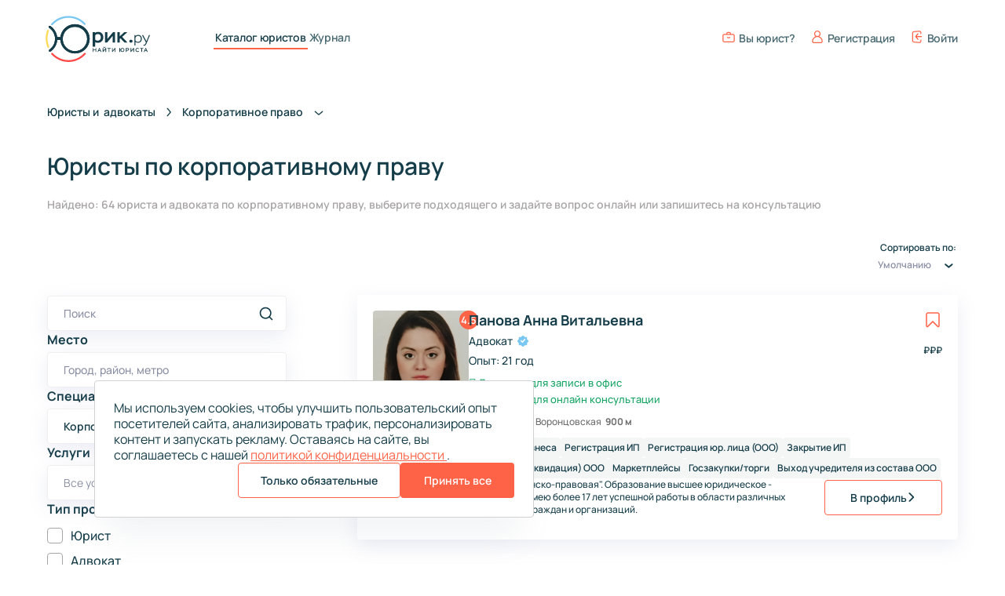

--- FILE ---
content_type: text/html; charset=utf-8
request_url: https://jurik.ru/juristes-advocates/korporativnoe-pravo/
body_size: 108684
content:
<!doctype html>
<!--[if IE 9]><html class="lt-ie9 ie9" data-n-head-ssr lang="ru" translate="no" data-n-head="%7B%22lang%22:%7B%22ssr%22:%22ru%22%7D,%22translate%22:%7B%22ssr%22:%22no%22%7D%7D"><![endif]-->
<!--[if (gt IE 9)|!(IE)]><!-->
<html data-n-head-ssr lang="ru" translate="no" data-n-head="%7B%22lang%22:%7B%22ssr%22:%22ru%22%7D,%22translate%22:%7B%22ssr%22:%22no%22%7D%7D"><!--<![endif]-->

<head >
  <meta data-n-head="ssr" charset="utf-8"><meta data-n-head="ssr" name="viewport" content="width=device-width, initial-scale=1, maximum-scale=1, user-scalable=1, minimum-scale=1"><meta data-n-head="ssr" http-equiv="X-UA-Compatible" content="IE=edge"><meta data-n-head="ssr" name="theme-color" content="#fe6562"><meta data-n-head="ssr" name="apple-mobile-web-app-status-bar-style" content="black-translucent"><meta data-n-head="ssr" name="mobile-web-app-capable" content="yes"><meta data-n-head="ssr" data-hid="description" name="description" content="Выберите лучшего юриста или адвоката по корпоративному праву с опытом, рейтингом и отзывами. Задайте вопрос или запишитесь на консультацию"><meta data-n-head="ssr" data-hid="og:title" property="og:title" content="Все юристы по корпоративному праву: онлайн консультация и запись на Юрик.ру"><meta data-n-head="ssr" data-hid="og:description" property="og:description" content="Выберите лучшего юриста или адвоката по корпоративному праву с опытом, рейтингом и отзывами. Задайте вопрос или запишитесь на консультацию"><meta data-n-head="ssr" data-hid="robots" name="robots" content="all"><meta data-n-head="ssr" data-hid="og:site_name" property="og:site_name" content="Сервис по подбору юристов, адвокатов - Юрик.ру"><meta data-n-head="ssr" data-hid="og:type" property="og:type" content="website"><meta data-n-head="ssr" data-hid="og:url" property="og:url" content="https://jurik.ru/juristes-advocates/korporativnoe-pravo/"><meta data-n-head="ssr" data-hid="og:locale" property="og:locale" content="ru"><meta data-n-head="ssr" data-hid="og:image" property="og:image" content="https://jurik.ru/og-image.png"><meta data-n-head="ssr" data-hid="vk:image" property="vk:image" content="https://jurik.ru/og-image.png"><title>Все юристы по корпоративному праву: онлайн консультация и запись на Юрик.ру</title><link data-n-head="ssr" rel="icon" type="image/x-icon" href="/favicon.svg"><link rel="preload" href="/_nuxt/d950e9d.js" as="script"><link rel="preload" href="/_nuxt/3f53401.js" as="script"><link rel="preload" href="/_nuxt/css/e719874.css" as="style"><link rel="preload" href="/_nuxt/447e07d.js" as="script"><link rel="preload" href="/_nuxt/css/e6106c3.css" as="style"><link rel="preload" href="/_nuxt/0131ebb.js" as="script"><link rel="preload" href="/_nuxt/css/e46541d.css" as="style"><link rel="preload" href="/_nuxt/0173114.js" as="script"><link rel="preload" href="/_nuxt/css/13a27bb.css" as="style"><link rel="preload" href="/_nuxt/70de562.js" as="script"><link rel="preload" href="/_nuxt/e156199.js" as="script"><link rel="preload" href="/_nuxt/css/53ca571.css" as="style"><link rel="preload" href="/_nuxt/aa2a35f.js" as="script"><link rel="preload" href="/_nuxt/css/2cd346a.css" as="style"><link rel="preload" href="/_nuxt/a92bb7a.js" as="script"><link rel="preload" href="/_nuxt/css/d1e4df9.css" as="style"><link rel="preload" href="/_nuxt/00e6ae6.js" as="script"><link rel="stylesheet" href="/_nuxt/css/e719874.css"><link rel="stylesheet" href="/_nuxt/css/e6106c3.css"><link rel="stylesheet" href="/_nuxt/css/e46541d.css"><link rel="stylesheet" href="/_nuxt/css/13a27bb.css"><link rel="stylesheet" href="/_nuxt/css/53ca571.css"><link rel="stylesheet" href="/_nuxt/css/2cd346a.css"><link rel="stylesheet" href="/_nuxt/css/d1e4df9.css">
  <!-- Yandex.Metrika counter -->
  <script type="text/javascript">!function(e,t,c,n,r,a,m){e.ym=e.ym||function(){(e.ym.a=e.ym.a||[]).push(arguments)},e.ym.l=1*new Date;for(var s=0;s<document.scripts.length;s++)if(document.scripts[s].src===n)return;a=t.createElement(c),m=t.getElementsByTagName(c)[0],a.async=1,a.src=n,m.parentNode.insertBefore(a,m)}(window,document,"script","https://mc.yandex.ru/metrika/tag.js"),ym(94081487,"init",{clickmap:!0,trackLinks:!0,accurateTrackBounce:!0,webvisor:!0})</script>
  <noscript>
    <div><img src="https://mc.yandex.ru/watch/94081487" style="position:absolute;left:-9999px" alt=""></div>
  </noscript>
  <!-- Yandex.Metrika counter -->
  <!-- Google tag (gtag.js) -->
  <script async src="https://www.googletagmanager.com/gtag/js?id=G-ZECEV5MT0P"></script>
  <script>function gtag(){dataLayer.push(arguments)}window.dataLayer=window.dataLayer||[],gtag("js",new Date),gtag("config","G-ZECEV5MT0P")</script>
</head>

<body >
  <div data-server-rendered="true" id="__nuxt"><!----><div id="__layout"><div class="page-wrap"><header class="header"><div class="header__inner"><a href="/" class="logo router-link-active"><span style="width:0;opacity:0;height:0;margin:-1px;pointer-events:none;display:inline-block;">logo</span> <svg width="139" height="60" viewBox="0 0 139 60" fill="none" xmlns="http://www.w3.org/2000/svg"><mask id="path-1-inside-1_2675_3271" fill="white"><path fill-rule="evenodd" clip-rule="evenodd" d="M57.0177 30.001C57.0177 40.4874 48.5167 48.9883 38.0303 48.9883C28.0878 48.9883 19.9301 41.3464 19.1107 31.6157H15.0658C14.8321 34.5339 13.9599 37.3729 12.5025 39.9283C10.9941 42.5731 8.90515 44.833 6.40052 46.5418C5.73675 46.9946 4.84284 46.754 4.43942 46.0591C4.03599 45.3642 4.27655 44.4787 4.93466 44.0177C6.9977 42.5724 8.72098 40.6852 9.97483 38.4867C11.4696 35.8659 12.2439 32.8961 12.2192 29.8791C12.1945 26.8621 11.3716 23.9053 9.83419 21.3093C8.54451 19.1317 6.79057 17.2729 4.70414 15.8616C4.03857 15.4114 3.78355 14.5301 4.17554 13.8286C4.56752 13.1272 5.45738 12.872 6.12847 13.3139C8.66075 14.9815 10.7864 17.2068 12.3379 19.8266C13.7694 22.2436 14.6715 24.9279 14.995 27.7023H19.1807C20.3154 18.2999 28.322 11.0137 38.0303 11.0137C48.5167 11.0137 57.0177 19.5146 57.0177 30.001ZM37.9704 45.9506C46.6742 45.9506 53.7299 38.8949 53.7299 30.1911C53.7299 21.4874 46.6742 14.4316 37.9704 14.4316C29.2667 14.4316 22.2109 21.4874 22.2109 30.1911C22.2109 38.8949 29.2667 45.9506 37.9704 45.9506Z"></path></mask><path fill-rule="evenodd" clip-rule="evenodd" d="M57.0177 30.001C57.0177 40.4874 48.5167 48.9883 38.0303 48.9883C28.0878 48.9883 19.9301 41.3464 19.1107 31.6157H15.0658C14.8321 34.5339 13.9599 37.3729 12.5025 39.9283C10.9941 42.5731 8.90515 44.833 6.40052 46.5418C5.73675 46.9946 4.84284 46.754 4.43942 46.0591C4.03599 45.3642 4.27655 44.4787 4.93466 44.0177C6.9977 42.5724 8.72098 40.6852 9.97483 38.4867C11.4696 35.8659 12.2439 32.8961 12.2192 29.8791C12.1945 26.8621 11.3716 23.9053 9.83419 21.3093C8.54451 19.1317 6.79057 17.2729 4.70414 15.8616C4.03857 15.4114 3.78355 14.5301 4.17554 13.8286C4.56752 13.1272 5.45738 12.872 6.12847 13.3139C8.66075 14.9815 10.7864 17.2068 12.3379 19.8266C13.7694 22.2436 14.6715 24.9279 14.995 27.7023H19.1807C20.3154 18.2999 28.322 11.0137 38.0303 11.0137C48.5167 11.0137 57.0177 19.5146 57.0177 30.001ZM37.9704 45.9506C46.6742 45.9506 53.7299 38.8949 53.7299 30.1911C53.7299 21.4874 46.6742 14.4316 37.9704 14.4316C29.2667 14.4316 22.2109 21.4874 22.2109 30.1911C22.2109 38.8949 29.2667 45.9506 37.9704 45.9506Z" fill="#153D49"></path><path d="M19.1107 31.6157L28.0789 30.8605L27.3846 22.6157H19.1107V31.6157ZM15.0658 31.6157V22.6157H6.75772L6.09452 30.8973L15.0658 31.6157ZM12.5025 39.9283L4.68458 35.4696L4.68458 35.4696L12.5025 39.9283ZM6.40052 46.5418L1.32827 39.1072L1.32826 39.1072L6.40052 46.5418ZM4.43942 46.0591L12.2229 41.5405L4.43942 46.0591ZM4.93466 44.0177L10.0986 51.3889L10.0986 51.3888L4.93466 44.0177ZM9.97483 38.4867L2.15693 34.028L2.15693 34.028L9.97483 38.4867ZM9.83419 21.3093L17.578 16.7232V16.7232L9.83419 21.3093ZM4.70414 15.8616L-0.338408 23.3163L-0.338406 23.3163L4.70414 15.8616ZM6.12847 13.3139L1.17863 20.8305L1.17863 20.8305L6.12847 13.3139ZM12.3379 19.8266L4.59406 24.4127H4.59406L12.3379 19.8266ZM14.995 27.7023L6.05559 28.7447L6.98351 36.7023H14.995V27.7023ZM19.1807 27.7023V36.7023H27.1599L28.1159 28.7806L19.1807 27.7023ZM38.0303 57.9883C53.4873 57.9883 66.0177 45.458 66.0177 30.001H48.0177C48.0177 35.5169 43.5462 39.9883 38.0303 39.9883V57.9883ZM10.1424 32.371C11.3511 46.7234 23.3704 57.9883 38.0303 57.9883V39.9883C32.8051 39.9883 28.5092 35.9694 28.0789 30.8605L10.1424 32.371ZM15.0658 40.6157H19.1107V22.6157H15.0658V40.6157ZM20.3204 44.3871C22.4336 40.6817 23.6982 36.5654 24.0371 32.3342L6.09452 30.8973C5.96598 32.5024 5.48621 34.064 4.68458 35.4696L20.3204 44.3871ZM11.4728 53.9763C15.1044 51.4986 18.1332 48.2219 20.3204 44.3871L4.68458 35.4696C3.85491 36.9243 2.70591 38.1673 1.32827 39.1072L11.4728 53.9763ZM-3.34408 50.5776C-0.540226 55.4074 6.12946 57.6218 11.4728 53.9763L1.32826 39.1072C5.34405 36.3674 10.2259 38.1005 12.2229 41.5405L-3.34408 50.5776ZM-0.229258 36.6465C-4.31634 39.5098 -6.33102 45.4324 -3.34408 50.5776L12.2229 41.5405C14.403 45.2959 12.8695 49.4477 10.0986 51.3889L-0.229258 36.6465ZM2.15693 34.028C1.56333 35.0688 0.747458 35.9623 -0.229267 36.6465L10.0986 51.3888C13.2479 49.1825 15.8786 46.3016 17.7927 42.9455L2.15693 34.028ZM3.21951 29.9528C3.23121 31.3811 2.8646 32.7872 2.15693 34.028L17.7927 42.9455C20.0745 38.9446 21.2566 34.4111 21.2189 29.8054L3.21951 29.9528ZM2.09035 25.8955C2.81824 27.1246 3.20782 28.5244 3.21951 29.9528L21.2189 29.8054C21.1812 25.1997 19.925 20.6861 17.578 16.7232L2.09035 25.8955ZM-0.338406 23.3163C0.649392 23.9845 1.47978 24.8645 2.09035 25.8955L17.578 16.7232C15.6092 13.3988 12.9317 10.5614 9.74668 8.40692L-0.338406 23.3163ZM-3.6809 9.43815C-6.5832 14.6316 -4.47181 20.5204 -0.338408 23.3163L9.74668 8.40692C12.549 10.3024 14.1503 14.4286 12.032 18.2191L-3.6809 9.43815ZM11.0783 5.79733C5.67603 2.23981 -0.956498 4.56306 -3.6809 9.43815L12.032 18.2191C10.0915 21.6914 5.23873 23.5042 1.17863 20.8305L11.0783 5.79733ZM20.0817 15.2404C17.8321 11.4418 14.75 8.21523 11.0783 5.79733L1.17863 20.8305C2.57148 21.7477 3.74068 22.9718 4.59406 24.4127L20.0817 15.2404ZM23.9344 26.6599C23.4654 22.6372 22.1573 18.7451 20.0817 15.2404L4.59406 24.4127C5.3814 25.7422 5.87763 27.2186 6.05559 28.7447L23.9344 26.6599ZM19.1807 18.7023H14.995V36.7023H19.1807V18.7023ZM38.0303 2.01367C23.7136 2.01367 11.9192 12.7556 10.2455 26.624L28.1159 28.7806C28.7116 23.8443 32.9303 20.0137 38.0303 20.0137V2.01367ZM66.0177 30.001C66.0177 14.544 53.4873 2.01367 38.0303 2.01367V20.0137C43.5462 20.0137 48.0177 24.4852 48.0177 30.001H66.0177ZM44.7299 30.1911C44.7299 33.9243 41.7036 36.9506 37.9704 36.9506V54.9506C51.6447 54.9506 62.7299 43.8654 62.7299 30.1911H44.7299ZM37.9704 23.4316C41.7036 23.4316 44.7299 26.458 44.7299 30.1911H62.7299C62.7299 16.5168 51.6447 5.43164 37.9704 5.43164V23.4316ZM31.2109 30.1911C31.2109 26.458 34.2373 23.4316 37.9704 23.4316V5.43164C24.2961 5.43164 13.2109 16.5168 13.2109 30.1911H31.2109ZM37.9704 36.9506C34.2373 36.9506 31.2109 33.9243 31.2109 30.1911H13.2109C13.2109 43.8654 24.2961 54.9506 37.9704 54.9506V36.9506Z" fill="#153D49" mask="url(#path-1-inside-1_2675_3271)"></path><mask id="path-3-inside-2_2675_3271" fill="white"><path d="M4.15718 41.6796C3.57131 41.9615 2.86554 41.7159 2.60732 41.1193C1.0925 37.619 0.270973 33.8539 0.192698 30.0332C0.114422 26.2125 0.781049 22.417 2.15124 18.8576C2.38481 18.2508 3.07992 17.9765 3.67685 18.2342V18.2342C4.27378 18.4918 4.54626 19.1838 4.31481 19.7913C3.07699 23.0405 2.47526 26.5014 2.54663 29.985C2.618 33.4686 3.36097 36.9019 4.73082 40.0976C4.98697 40.6952 4.74306 41.3977 4.15718 41.6796V41.6796Z"></path></mask><path d="M4.15718 41.6796C3.57131 41.9615 2.86554 41.7159 2.60732 41.1193C1.0925 37.619 0.270973 33.8539 0.192698 30.0332C0.114422 26.2125 0.781049 22.417 2.15124 18.8576C2.38481 18.2508 3.07992 17.9765 3.67685 18.2342V18.2342C4.27378 18.4918 4.54626 19.1838 4.31481 19.7913C3.07699 23.0405 2.47526 26.5014 2.54663 29.985C2.618 33.4686 3.36097 36.9019 4.73082 40.0976C4.98697 40.6952 4.74306 41.3977 4.15718 41.6796V41.6796Z" fill="#FFDA58" stroke="#FFDA58" stroke-width="8" mask="url(#path-3-inside-2_2675_3271)"></path><mask id="path-4-inside-3_2675_3271" fill="white"><path d="M51.573 48.35C52.0783 48.7592 52.158 49.5022 51.7289 49.9907C49.1005 52.9836 45.8889 55.4149 42.2863 57.1333C38.3292 59.0208 34.0004 60.0004 29.6161 60.0004C25.2319 60.0004 20.9031 59.0209 16.9459 57.1335C13.3434 55.4152 10.1317 52.9839 7.50321 49.991C7.07417 49.5025 7.15385 48.7595 7.65912 48.3503V48.3503C8.16438 47.9412 8.90376 48.021 9.33449 48.508C11.7411 51.229 14.6736 53.4411 17.9595 55.0084C21.6001 56.7449 25.5826 57.646 29.6161 57.646C33.6496 57.6459 37.6321 56.7448 41.2727 55.0083C44.5586 53.4409 47.4911 51.2288 49.8976 48.5077C50.3284 48.0207 51.0677 47.9409 51.573 48.35V48.35Z"></path></mask><path d="M51.573 48.35C52.0783 48.7592 52.158 49.5022 51.7289 49.9907C49.1005 52.9836 45.8889 55.4149 42.2863 57.1333C38.3292 59.0208 34.0004 60.0004 29.6161 60.0004C25.2319 60.0004 20.9031 59.0209 16.9459 57.1335C13.3434 55.4152 10.1317 52.9839 7.50321 49.991C7.07417 49.5025 7.15385 48.7595 7.65912 48.3503V48.3503C8.16438 47.9412 8.90376 48.021 9.33449 48.508C11.7411 51.229 14.6736 53.4411 17.9595 55.0084C21.6001 56.7449 25.5826 57.646 29.6161 57.646C33.6496 57.6459 37.6321 56.7448 41.2727 55.0083C44.5586 53.4409 47.4911 51.2288 49.8976 48.5077C50.3284 48.0207 51.0677 47.9409 51.573 48.35V48.35Z" fill="#FF4848" stroke="#FF4848" stroke-width="8" mask="url(#path-4-inside-3_2675_3271)"></path><mask id="path-5-inside-4_2675_3271" fill="white"><path d="M7.47035 12.2656C6.96074 11.8619 6.87312 11.1198 7.29691 10.6267C9.8933 7.60594 13.0788 5.14042 16.6628 3.38369C20.5996 1.45407 24.9177 0.428375 29.3017 0.381561C33.6857 0.334747 38.0247 1.26799 42.0018 3.11311C45.6225 4.7929 48.8599 7.18983 51.5202 10.1545C51.9544 10.6384 51.8827 11.3822 51.3818 11.7967V11.7967C50.8809 12.2112 50.1407 12.1393 49.7048 11.6569C47.2693 8.96173 44.3134 6.78105 41.0109 5.24888C37.352 3.55138 33.3601 2.69279 29.3268 2.73586C25.2935 2.77892 21.3209 3.72256 17.699 5.49782C14.43 7.10016 11.5213 9.34347 9.14395 12.0901C8.71844 12.5817 7.97996 12.6693 7.47035 12.2656V12.2656Z"></path></mask><path d="M7.47035 12.2656C6.96074 11.8619 6.87312 11.1198 7.29691 10.6267C9.8933 7.60594 13.0788 5.14042 16.6628 3.38369C20.5996 1.45407 24.9177 0.428375 29.3017 0.381561C33.6857 0.334747 38.0247 1.26799 42.0018 3.11311C45.6225 4.7929 48.8599 7.18983 51.5202 10.1545C51.9544 10.6384 51.8827 11.3822 51.3818 11.7967V11.7967C50.8809 12.2112 50.1407 12.1393 49.7048 11.6569C47.2693 8.96173 44.3134 6.78105 41.0109 5.24888C37.352 3.55138 33.3601 2.69279 29.3268 2.73586C25.2935 2.77892 21.3209 3.72256 17.699 5.49782C14.43 7.10016 11.5213 9.34347 9.14395 12.0901C8.71844 12.5817 7.97996 12.6693 7.47035 12.2656V12.2656Z" fill="#7AC7F1" stroke="#7AC7F1" stroke-width="8" mask="url(#path-5-inside-4_2675_3271)"></path><path d="M64.0493 40.1988H61V21.3147H64.0493V22.5474C64.4594 22.0404 65.0122 21.6557 65.7077 21.3934C66.4209 21.1311 67.1521 21 67.901 21C69.9874 21 71.6279 21.647 72.8227 22.9409C74.0352 24.2348 74.6415 25.8871 74.6415 27.8979C74.6415 29.9961 73.9996 31.7359 72.7157 33.1172C71.4496 34.4986 69.7734 35.1892 67.687 35.1892C67.0272 35.1892 66.3318 35.1018 65.6007 34.927C64.8874 34.7346 64.3703 34.4461 64.0493 34.0614V40.1988ZM67.58 23.7801C66.8132 23.7801 66.1089 23.9812 65.4669 24.3834C64.8428 24.7855 64.3703 25.3276 64.0493 26.0095V30.7305C64.7447 31.8496 65.8414 32.4091 67.3393 32.4091C68.6054 32.4091 69.6129 32.0157 70.3618 31.2288C71.1108 30.4245 71.4852 29.3929 71.4852 28.134C71.4852 26.8401 71.1554 25.7909 70.4956 24.9866C69.8358 24.1823 68.8639 23.7801 67.58 23.7801Z" fill="#153D49"></path><path d="M86.86 26.0882L79.4775 34.9532H76.8294V21.3147H79.8787V30.206L87.2612 21.3147H89.9092V34.9532H86.86V26.0882Z" fill="#153D49"></path><path d="M95.8126 34.9532H92.7633V21.3147H95.8126V26.8488L101.831 21.3147H105.816L99.0491 27.4783L106.057 34.9532H102.152L96.8291 29.3404L95.8126 30.3109V34.9532Z" fill="#153D49"></path><path d="M108.222 33.0386C108.222 32.4965 108.445 32.0419 108.891 31.6747C109.337 31.3075 109.836 31.1239 110.389 31.1239C110.924 31.1239 111.414 31.3163 111.86 31.7009C112.306 32.0681 112.529 32.514 112.529 33.0386C112.529 33.5806 112.315 34.044 111.887 34.4286C111.459 34.8133 110.959 35.0057 110.389 35.0057C109.818 35.0057 109.31 34.8221 108.864 34.4549C108.436 34.0702 108.222 33.5981 108.222 33.0386Z" fill="#153D49"></path><path d="M116.234 38.7H114.993V25.2114H116.234V26.654C116.566 26.1169 117.062 25.7048 117.725 25.4175C118.387 25.1178 119.068 24.9679 119.769 24.9679C121.234 24.9679 122.38 25.4362 123.208 26.373C124.049 27.2972 124.469 28.4712 124.469 29.895C124.469 31.3812 124.01 32.6302 123.093 33.6418C122.176 34.641 120.985 35.1405 119.521 35.1405C118.12 35.1405 117.024 34.7534 116.234 33.979V38.7ZM119.654 26.1294C118.903 26.1294 118.209 26.348 117.572 26.7851C116.935 27.2097 116.489 27.7655 116.234 28.4524V32.2367C116.96 33.3983 118.043 33.979 119.482 33.979C120.591 33.979 121.476 33.5918 122.138 32.8175C122.813 32.0307 123.151 31.0877 123.151 29.9886C123.151 28.8646 122.839 27.9404 122.215 27.216C121.603 26.4916 120.75 26.1294 119.654 26.1294Z" fill="#153D49"></path><path d="M126.479 38.7562L126.823 37.576C127.052 37.6509 127.211 37.6884 127.3 37.6884C127.593 37.6884 127.854 37.6197 128.084 37.4823C128.326 37.3449 128.536 37.1388 128.714 36.8641C128.905 36.5893 129.045 36.3583 129.135 36.1709C129.224 35.9836 129.338 35.7213 129.478 35.3841L129.746 34.7471L124.664 25.2114H126.154L130.396 33.2109L133.624 25.2114H135L130.988 34.9157C130.3 36.6393 129.606 37.7945 128.905 38.3815C128.498 38.7188 127.969 38.8874 127.319 38.8874C126.988 38.8874 126.708 38.8437 126.479 38.7562Z" fill="#153D49"></path><path d="M65.4321 46.943H64.5536V44.8287H61.8892V46.943H61.0107V41.9598H61.8892V44.0171H64.5536V41.9598H65.4321V46.943Z" fill="#153D49"></path><path d="M68.0024 46.943H67.0949L69.3238 41.9598H69.9917L72.2206 46.943H71.2985L70.8048 45.8396H68.4888L68.0024 46.943ZM70.4781 45.0992L69.6432 43.2056L68.8083 45.0992H70.4781Z" fill="#153D49"></path><path d="M77.4124 43.4903L74.6172 46.943H73.8839V41.9598H74.7624V45.4125L77.5503 41.9598H78.2908V46.943H77.4124V43.4903ZM74.639 40.479H75.4666C75.5779 40.759 75.7861 40.899 76.091 40.899C76.4443 40.899 76.6525 40.759 76.7154 40.479H77.543C77.5188 40.816 77.364 41.0889 77.0784 41.2977C76.7928 41.5018 76.4734 41.6038 76.12 41.6038C75.5295 41.6038 75.106 41.4021 74.8495 40.9987C74.743 40.8516 74.6728 40.6783 74.639 40.479Z" fill="#153D49"></path><path d="M81.6746 42.7713H79.9685V41.9598H84.2592V42.7713H82.5531V46.943H81.6746V42.7713Z" fill="#153D49"></path><path d="M89.4631 43.4903L86.668 46.943H85.9347V41.9598H86.8132V45.4125L89.6011 41.9598H90.3416V46.943H89.4631V43.4903Z" fill="#153D49"></path><path d="M96.2761 46.943H95.3976V41.9598H96.2761V44.0314H96.9223C97.0142 43.4097 97.2901 42.8995 97.7499 42.5008C98.2097 42.1021 98.7567 41.9028 99.3907 41.9028C100.146 41.9028 100.751 42.1449 101.206 42.6289C101.661 43.1083 101.888 43.7158 101.888 44.4514C101.888 45.1728 101.651 45.7779 101.177 46.2667C100.707 46.7556 100.112 47 99.3907 47C98.7083 47 98.1444 46.7983 97.6991 46.3949C97.2586 45.9867 96.9973 45.4481 96.915 44.7789H96.2761V46.943ZM97.7935 44.4514C97.7935 44.9355 97.9411 45.3484 98.2363 45.6901C98.5316 46.0271 98.9164 46.1956 99.3907 46.1956C99.8893 46.1956 100.276 46.0271 100.552 45.6901C100.833 45.3531 100.973 44.9402 100.973 44.4514C100.973 43.9531 100.831 43.5378 100.545 43.2056C100.264 42.8734 99.8796 42.7073 99.3907 42.7073C98.9067 42.7073 98.5195 42.8781 98.2291 43.2198C97.9387 43.5615 97.7935 43.9721 97.7935 44.4514Z" fill="#153D49"></path><path d="M104.677 45.2345V46.943H103.798V41.9598H105.853C106.153 41.9598 106.424 41.9882 106.666 42.0452C106.908 42.0974 107.128 42.1852 107.327 42.3086C107.53 42.4272 107.687 42.5957 107.799 42.814C107.91 43.0324 107.966 43.2934 107.966 43.5971C107.966 43.8866 107.905 44.1405 107.784 44.3589C107.668 44.5772 107.506 44.748 107.298 44.8714C107.094 44.9948 106.872 45.0874 106.63 45.1491C106.388 45.206 106.126 45.2345 105.846 45.2345H104.677ZM105.882 42.7642H104.677V44.4301H105.831C106.644 44.4301 107.051 44.15 107.051 43.59C107.051 43.0395 106.661 42.7642 105.882 42.7642Z" fill="#153D49"></path><path d="M113.409 43.4903L110.614 46.943H109.88V41.9598H110.759V45.4125L113.547 41.9598H114.287V46.943H113.409V43.4903Z" fill="#153D49"></path><path d="M120.357 45.5193L120.873 46.0745C120.65 46.3783 120.352 46.6085 119.98 46.7651C119.612 46.9217 119.222 47 118.811 47C118.022 47 117.388 46.7651 116.909 46.2952C116.434 45.8254 116.197 45.2108 116.197 44.4514C116.197 43.711 116.444 43.1012 116.938 42.6218C117.431 42.1425 118.051 41.9028 118.796 41.9028C119.193 41.9028 119.573 41.9764 119.936 42.1235C120.299 42.2659 120.585 42.4795 120.793 42.7642L120.212 43.3053C119.864 42.9208 119.406 42.7286 118.84 42.7286C118.312 42.7286 117.891 42.89 117.577 43.2127C117.267 43.5307 117.112 43.9436 117.112 44.4514C117.112 44.964 117.274 45.3792 117.598 45.6972C117.928 46.0152 118.353 46.1742 118.876 46.1742C119.486 46.1742 119.98 45.9559 120.357 45.5193Z" fill="#153D49"></path><path d="M123.859 42.7713H122.153V41.9598H126.444V42.7713H124.738V46.943H123.859V42.7713Z" fill="#153D49"></path><path d="M127.817 46.943H126.909L129.138 41.9598H129.806L132.035 46.943H131.113L130.619 45.8396H128.303L127.817 46.943ZM130.292 45.0992L129.458 43.2056L128.623 45.0992H130.292Z" fill="#153D49"></path></svg></a> <nav class="header__nav"><ul class="header__nav-list"><li class="header__nav-item"><a href="/juristes-advocates/" class="header__nav-link _active">
            Каталог юристов
          </a></li> <li class="header__nav-item"><a href="/journal/" class="header__nav-link">
            Журнал
          </a></li></ul></nav> <ul class="header__actions-list"><li class="header__actions-item"><a href="/klienty-yuristu/" class="header__action-link _lawyer"><span class="app-icon header__action-icon _lawyer"><svg width="20" height="20" viewBox="0 0 20 20" fill="none" xmlns="http://www.w3.org/2000/svg">
<path d="M8.00146 10.9992L8.21246 11.1052C8.76792 11.3829 9.38042 11.5275 10.0015 11.5275C10.6225 11.5275 11.235 11.3829 11.7905 11.1052L12.0015 10.9992M3 5.99938H17C18.1046 5.99938 19 6.89481 19 7.99938V15.9994C19 17.1039 18.1046 17.9994 17 17.9994H3C1.89543 17.9994 1 17.1039 1 15.9994V7.99938C1 6.89481 1.89543 5.99938 3 5.99938ZM6.99875 5C6.99875 4.46957 7.20947 3.96086 7.58454 3.58579C7.95961 3.21071 8.46832 3 8.99875 3H10.9988C11.5292 3 12.0379 3.21071 12.413 3.58579C12.788 3.96086 12.9988 4.46957 12.9988 5V6H6.99875V5Z" stroke="#F57E53" stroke-width="1.5" stroke-linecap="round" stroke-linejoin="round"/>
</svg>
</span> <span class="header__action-text">Вы юрист?</span></a></li> <li class="header__actions-item"><button class="header__action-button"><span class="app-icon header__action-icon _user"><svg width="20" height="20" viewBox="0 0 20 20" fill="none" xmlns="http://www.w3.org/2000/svg">
<path d="M13.0157 9.27363C14.2954 8.34031 15.1288 6.82984 15.1288 5.1282C15.1288 2.30051 12.8283 0 10.0006 0C7.17289 0 4.87238 2.30051 4.87238 5.1282C4.87238 6.82984 5.7057 8.34031 6.98547 9.27363C3.80422 10.491 1.53906 13.5754 1.53906 17.1795C1.53906 18.7347 2.80434 20 4.35957 20H15.6416C17.1968 20 18.4621 18.7347 18.4621 17.1795C18.4621 13.5754 16.197 10.491 13.0157 9.27363ZM6.41086 5.1282C6.41086 3.14883 8.02121 1.53848 10.0006 1.53848C11.98 1.53848 13.5903 3.14883 13.5903 5.1282C13.5903 7.10758 11.98 8.71797 10.0006 8.71797C8.02121 8.71797 6.41086 7.10758 6.41086 5.1282ZM15.6416 18.4615H4.35957C3.65266 18.4615 3.07754 17.8864 3.07754 17.1795C3.07754 13.362 6.18316 10.2564 10.0006 10.2564C13.8181 10.2564 16.9237 13.362 16.9237 17.1795C16.9237 17.8864 16.3486 18.4615 15.6416 18.4615Z" fill="#153D49"/>
</svg>
</span> <span class="header__action-text">Регистрация</span></button></li> <li class="header__actions-item"><button class="header__action-button"><span class="app-icon header__action-icon _enter"><svg width="20" height="20" viewBox="0 0 20 20" fill="none" xmlns="http://www.w3.org/2000/svg">
<path d="M17 9.5H8H17ZM8 9.5L11.333 5L8 9.5ZM8 9.5L11.333 14Z" fill="#F57E53"/>
<path d="M8 9.5L11.333 14M17 9.5H8H17ZM8 9.5L11.333 5L8 9.5Z" stroke="#F57E53" stroke-width="1.5" stroke-linecap="round" stroke-linejoin="round"/>
<path d="M16 4.90115V3.03924C16 2.75717 15.9378 2.47817 15.8174 2.21988C15.697 1.96158 15.5209 1.72961 15.3004 1.53862C15.0799 1.34763 14.8196 1.20178 14.5362 1.11028C14.2527 1.01878 13.9521 0.983625 13.6535 1.00704L4.98683 1.68614C4.44522 1.72859 3.94034 1.96109 3.57232 2.33751C3.20431 2.71393 3.00003 3.20679 3 3.71833V16.2806C3.00003 16.7922 3.20431 17.2851 3.57232 17.6615C3.94034 18.0379 4.44522 18.2704 4.98683 18.3128L13.6535 18.993C13.9522 19.0164 14.2529 18.9812 14.5364 18.8896C14.82 18.7981 15.0803 18.6521 15.3008 18.461C15.5213 18.2699 15.6974 18.0378 15.8177 17.7794C15.9381 17.521 16.0001 17.2419 16 16.9597V15.0978" stroke="#F57E53" stroke-width="1.5" stroke-linecap="round" stroke-linejoin="round"/>
</svg>
</span> <span class="header__action-text">Войти</span></button></li></ul></div></header> <main id="main" class="page-wrap__main"><div category="korporativnoe-pravo" data-fetch-key="CatalogDetailPage:0" class="catalog-page"><div><div class="catalog-page__breadcrumbs"><div class="breadcrumbs"><ul itemscope="itemscope" itemtype="https://schema.org/BreadcrumbList" class="breadcrumbs__list"><li itemscope="itemscope" itemprop="itemListElement" itemtype="https://schema.org/ListItem" class="breadcrumbs__list-item"><a href="/juristes-advocates/" itemprop="item" class="router-link-active breadcrumbs__list-link">
            Юристы и 
           <span class="breadcrumbs__nowrap">
            адвокаты
            <!----></span> <!----></a> <!----> <span class="breadcrumbs__arrow"></span> <meta itemprop="position" content="1"> <meta itemprop="name" content="Юристы и адвокаты"> <!----></li><li itemscope="itemscope" itemprop="itemListElement" itemtype="https://schema.org/ListItem" class="breadcrumbs__list-item"><button type="button" class="breadcrumbs__list-button">
            Корпоративное 
           <span class="breadcrumbs__nowrap">
            право
            <span class="breadcrumbs__arrow _rotate"></span></span> <!----></button> <!----> <!----> <meta itemprop="position" content="2"> <meta itemprop="name" content="Корпоративное право"> <!----></li></ul></div></div> <h1 class="catalog-page__title">
      Юристы по корпоративному праву  
    </h1> <div class="catalog-page__subtitle">
      Найдено: 64 юриста и адвоката по корпоративному праву, выберите подходящего и задайте вопрос онлайн или запишитесь на консультацию
    </div> <div class="catalog-page__main"><aside class="catalog-page__sidebar"><div data-fetch-key="CatalogFilters:0" class="catalog-filters"><!----> <ul class="catalog-filters__list"><li itemscope="itemscope" itemtype="https://schema.org/WebSite" class="catalog-filters__item _search"><link itemprop="url" href="https://www.jurik.ru/juristes-advocates/korporativnoe-pravo/"> <form itemprop="potentialAction" itemscope="itemscope" itemtype="https://schema.org/SearchAction"><!----> <div><div class="catalog-filters__input-wrapper"><input type="submit" style="display:none;"> <div class="app-input"><input type="text" placeholder="Поиск" itemprop="query-input" name="q" value="" class="app-input__field"> <!----> <!----> <!----></div> <button aria-label="search" class="catalog-filters__button _search"><span class="app-icon"><svg width="18" height="18" viewBox="0 0 18 18" fill="none" xmlns="http://www.w3.org/2000/svg">
<path fill-rule="evenodd" clip-rule="evenodd" d="M8.25 3C5.3505 3 3 5.3505 3 8.25C3 11.1495 5.3505 13.5 8.25 13.5C11.1495 13.5 13.5 11.1495 13.5 8.25C13.5 5.3505 11.1495 3 8.25 3ZM1.5 8.25C1.5 4.52208 4.52208 1.5 8.25 1.5C11.9779 1.5 15 4.52208 15 8.25C15 11.9779 11.9779 15 8.25 15C4.52208 15 1.5 11.9779 1.5 8.25Z" fill="#F57E53"/>
<path fill-rule="evenodd" clip-rule="evenodd" d="M11.958 11.958C12.2508 11.6651 12.7257 11.6651 13.0186 11.958L16.2811 15.2204C16.574 15.5133 16.574 15.9882 16.2811 16.2811C15.9882 16.574 15.5133 16.574 15.2205 16.2811L11.958 13.0186C11.6651 12.7257 11.6651 12.2508 11.958 11.958Z" fill="#F57E53"/>
</svg>
</span></button></div></div></form> <div class="catalog-filters__hints" style="display:none;"><div class="search-hints"><!----></div></div></li> <li class="catalog-filters__item _search"><div class="location-filter"><label class="location-filter__label">
    Место
  </label> <div class="location-filter__select-wrapper"><div class="location-filter__select-wrapper"><div class="app-input"><input type="" placeholder="Город, район, метро" value="" class="app-input__field _clearable"> <!----> <!----> <!----></div> <div class="location-filter__options" style="display:none;"><div class="app-scrollbar"><div class="ps" style="height:400px;"><div class="location-filter__options-wrapper"><ul class="location-filter__options-list" style="display:none;"></ul></div></div></div></div></div></div></div></li> <li class="catalog-filters__item"><div class="specialization-filter"><label class="specialization-filter__label">
    Специализация
  </label> <div class="specialization-filter__select-wrapper"><div class="specialization-filter__select app-select _with-input _selected"><div class="app-select__select"><input type="text" placeholder="Все специализации" value="Корпоративное право" class="app-select__input"> <button data-clear class="app-select__button _clear"><span class="app-icon"><svg xmlns="http://www.w3.org/2000/svg" width="16" height="16" viewBox="0 0 16 16" fill="none"><path stroke="#153D49" stroke-linecap="round" stroke-width="2" d="M15 1 1 15M1 1l14 14"/></svg>
</span></button></div> <div id="" class="app-select__options" style="display:none;"><div class="app-scrollbar"><div class="ps" style="height:440px;"><div class="app-select__options-wrapper"><ul class="app-select__options-list"><li class="app-select__option"><button class="app-select__option-button">Судебные споры</button></li><li class="app-select__option"><button class="app-select__option-button">Социальное обеспечение</button></li><li class="app-select__option"><button class="app-select__option-button">Пенсионное право</button></li><li class="app-select__option"><button class="app-select__option-button">Наследственное право</button></li><li class="app-select__option"><button class="app-select__option-button">Налоговое право</button></li><li class="app-select__option"><button class="app-select__option-button">Сделки с недвижимостью</button></li><li class="app-select__option"><button class="app-select__option-button">Семейное право</button></li><li class="app-select__option"><button class="app-select__option-button">Страховое право</button></li><li class="app-select__option"><button class="app-select__option-button">ЖКХ и коммунальные услуги</button></li><li class="app-select__option"><button class="app-select__option-button">Защита прав потребителей</button></li><li class="app-select__option"><button class="app-select__option-button">Гражданское право</button></li><li class="app-select__option"><button class="app-select__option-button">Административное право</button></li><li class="app-select__option"><button class="app-select__option-button">Уголовное право (дело)</button></li><li class="app-select__option"><button class="app-select__option-button">Автоюрист</button></li><li class="app-select__option _selected"><button class="app-select__option-button">Корпоративное право</button></li><li class="app-select__option"><button class="app-select__option-button">Строительство дома</button></li><li class="app-select__option"><button class="app-select__option-button">Исполнительное производство</button></li><li class="app-select__option"><button class="app-select__option-button">Права детей</button></li><li class="app-select__option"><button class="app-select__option-button">Миграционное право</button></li><li class="app-select__option"><button class="app-select__option-button">Финансы и кредиты</button></li><li class="app-select__option"><button class="app-select__option-button">Трудовое право</button></li><li class="app-select__option"><button class="app-select__option-button">Земельное право</button></li><li class="app-select__option"><button class="app-select__option-button">Интеллектуальная собственность</button></li><li class="app-select__option"><button class="app-select__option-button">Взыскание долгов</button></li><li class="app-select__option"><button class="app-select__option-button">Военное право</button></li><li class="app-select__option"><button class="app-select__option-button">Жилищное право</button></li><li class="app-select__option"><button class="app-select__option-button">Лицензирование</button></li><li class="app-select__option"><button class="app-select__option-button">Банкротство (списание долгов)</button></li><li class="app-select__option"><button class="app-select__option-button">Медицинское право</button></li></ul> <div class="app-select__error" style="display:none;">
          По вашему запросу ничего не найдено...
        </div></div></div></div></div></div></div></div></li> <li class="catalog-filters__item"><div class="situation-filter"><h3 class="situation-filter__label">
    Услуги
  </h3> <div class="situation-filter__select"><div class="app-select _with-input"><div class="app-select__select"><input type="text" placeholder="Все услуги" value="" class="app-select__input"> <!----></div> <div id="" class="app-select__options" style="display:none;"><div class="app-scrollbar"><div class="ps" style="height:255px;"><div class="app-select__options-wrapper"><ul class="app-select__options-list" style="display:none;"></ul> <div class="app-select__error">
          По вашему запросу ничего не найдено...
        </div></div></div></div></div></div></div></div></li> <li class="catalog-filters__item"><div class="profile-filter"><label class="profile-filter__label">
    Тип профиля
  </label> <div class="profile-filter__checkbox"><div class="profile-filter__checkbox-group app-checkbox-button-group" style="margin-bottom:-10px;margin-right:-8px;"><div class="app-checkbox-button-group__wrapper" style="min-width:22%;margin-right:8px;margin-bottom:10px;"><div class="app-checkbox-button"><input id="profile-type-type-profile-1" type="checkbox" name="checkbox-input-profile-type" value="is_lawyer" class="app-checkbox-button__button"> <label for="profile-type-type-profile-1" class="app-checkbox-button__label">Юрист</label></div></div><div class="app-checkbox-button-group__wrapper" style="min-width:22%;margin-right:8px;margin-bottom:10px;"><div class="app-checkbox-button"><input id="profile-type-type-profile-2" type="checkbox" name="checkbox-input-profile-type" value="is_advocate" class="app-checkbox-button__button"> <label for="profile-type-type-profile-2" class="app-checkbox-button__label">Адвокат</label></div></div><div class="app-checkbox-button-group__wrapper" style="min-width:22%;margin-right:8px;margin-bottom:10px;"><div class="app-checkbox-button"><input id="profile-type-type-profile-3" type="checkbox" name="checkbox-input-profile-type" value="is_organizations" class="app-checkbox-button__button"> <label for="profile-type-type-profile-3" class="app-checkbox-button__label">Организации</label></div></div></div></div></div></li> <li class="catalog-filters__item"><div class="verification-filter"><div class="verification-filter__header"><label class="verification-filter__label">
      Только проверенные
    </label> <button aria-label="toggle-verification-tooltip" class="verification-filter__info-button"><span class="app-icon verification-filter__icon"><svg width="10" height="10" viewBox="0 0 10 10" fill="none" xmlns="http://www.w3.org/2000/svg">
<g clip-path="url(#clip0_2361_29902)">
<path d="M5 9.6875C5.9271 9.6875 6.83338 9.41258 7.60424 8.89752C8.37509 8.38245 8.9759 7.65036 9.33068 6.79383C9.68547 5.9373 9.7783 4.9948 9.59743 4.08552C9.41656 3.17623 8.97012 2.341 8.31456 1.68544C7.659 1.02988 6.82377 0.583439 5.91449 0.402571C5.0052 0.221703 4.0627 0.314531 3.20617 0.669317C2.34964 1.0241 1.61756 1.62491 1.10249 2.39577C0.587417 3.16662 0.3125 4.0729 0.3125 5C0.3125 6.2432 0.80636 7.43549 1.68544 8.31456C2.56451 9.19364 3.7568 9.6875 5 9.6875ZM5 2.06875C5.12361 2.06875 5.24445 2.10541 5.34723 2.17408C5.45001 2.24276 5.53012 2.34037 5.57743 2.45457C5.62473 2.56878 5.63711 2.69445 5.61299 2.81568C5.58888 2.93692 5.52935 3.04829 5.44194 3.13569C5.35453 3.2231 5.24317 3.28263 5.12193 3.30674C5.00069 3.33086 4.87503 3.31848 4.76082 3.27118C4.64662 3.22387 4.54901 3.14376 4.48033 3.04098C4.41166 2.9382 4.375 2.81737 4.375 2.69375C4.375 2.52799 4.44085 2.36902 4.55806 2.25181C4.67527 2.1346 4.83424 2.06875 5 2.06875ZM4.375 5C4.375 4.83424 4.44085 4.67527 4.55806 4.55806C4.67527 4.44085 4.83424 4.375 5 4.375C5.16576 4.375 5.32473 4.44085 5.44194 4.55806C5.55915 4.67527 5.625 4.83424 5.625 5V7.5C5.625 7.66576 5.55915 7.82473 5.44194 7.94194C5.32473 8.05915 5.16576 8.125 5 8.125C4.83424 8.125 4.67527 8.05915 4.55806 7.94194C4.44085 7.82473 4.375 7.66576 4.375 7.5V5Z" fill="#FF6347"/>
</g>
<defs>
<clipPath id="clip0_2361_29902">
<rect width="10" height="10" fill="white"/>
</clipPath>
</defs>
</svg>
</span></button> <div class="verification-filter__tooltip"><!----></div></div> <div class="verification-filter__switch"><div class="app-switch-button"><input id="verification-1" type="checkbox" name="checkbox-input-verification" value="is_validate" class="app-switch-button__button"> <label for="verification-1" class="app-switch-button__label"><span class="app-switch-button__thumb"></span></label></div></div></div></li> <li class="catalog-filters__item"><div class="promo-filter"><label class="promo-filter__label">
    Принимает по записи
  </label> <div class="promo-filter__checkbox"><div class="promo-filter__checkbox-group app-checkbox-button-group" style="margin-bottom:-10px;margin-right:-10px;"><div class="app-checkbox-button-group__wrapper" style="min-width:22%;margin-right:10px;margin-bottom:10px;"><div class="app-checkbox-button"><input id="promo-1" type="checkbox" name="checkbox-input-promo" value="office" class="app-checkbox-button__button"> <label for="promo-1" class="app-checkbox-button__label">В офисе</label></div></div><div class="app-checkbox-button-group__wrapper" style="min-width:22%;margin-right:10px;margin-bottom:10px;"><div class="app-checkbox-button"><input id="promo-2" type="checkbox" name="checkbox-input-promo" value="online" class="app-checkbox-button__button"> <label for="promo-2" class="app-checkbox-button__label">Дистанционно (онлайн)</label></div></div></div></div></div></li> <li class="catalog-filters__item"><div class="rating-filter"><label class="rating-filter__label">
    Рейтинг
  </label> <div class="rating-filter__radio"><div class="_rating app-radio-button-group" style="margin-bottom:-10px;margin-right:-0px;"><div class="app-radio-button-group__wrapper" style="min-width:22%;margin-right:0px;margin-bottom:10px;"><div class="app-radio-button"><input id="rating-rating-1" type="radio" name="radio-input-rating" value="4" class="app-radio-button__button"> <label for="rating-rating-1" class="app-radio-button__label">От</label> <div class="app-rating"><label class="app-rating__star _selected _disabled"><input type="radio" name="rate" disabled="disabled" value="1" class="app-rating app-rating__checkbox"> <span class="app-icon app-rating__icon"><svg width="16" height="16" viewBox="0 0 16 16" fill="none" xmlns="http://www.w3.org/2000/svg"><path d="M7.38272 1.75501C7.59605 1.19234 8.40338 1.19234 8.61738 1.75501L9.99738 5.57767C10.0941 5.83101 10.34 5.99967 10.6147 5.99967H14.0061C14.6327 5.99967 14.906 6.77968 14.4134 7.16167L12 9.33301C11.8919 9.41611 11.8129 9.53133 11.7744 9.66211C11.7358 9.7929 11.7397 9.93255 11.7854 10.061L12.6667 13.7963C12.8814 14.3963 12.1867 14.9117 11.6614 14.5423L8.38338 12.4623C8.27113 12.3834 8.13726 12.3411 8.00005 12.3411C7.86284 12.3411 7.72897 12.3834 7.61672 12.4623L4.33872 14.5423C3.81405 14.9117 3.11872 14.3957 3.33338 13.7963L4.21472 10.061C4.26044 9.93255 4.26429 9.7929 4.22572 9.66211C4.18716 9.53133 4.10816 9.41611 4.00005 9.33301L1.58672 7.16167C1.09338 6.77968 1.36805 5.99967 1.99338 5.99967H5.38472C5.51825 6.00012 5.64876 5.96001 5.759 5.88466C5.86923 5.8093 5.95399 5.70225 6.00205 5.57767L7.38272 1.75501Z" stroke="#FFDA58" stroke-linecap="round" stroke-linejoin="round"/></svg>
</span></label><label class="app-rating__star _selected _disabled"><input type="radio" name="rate" disabled="disabled" value="2" class="app-rating app-rating__checkbox"> <span class="app-icon app-rating__icon"><svg width="16" height="16" viewBox="0 0 16 16" fill="none" xmlns="http://www.w3.org/2000/svg"><path d="M7.38272 1.75501C7.59605 1.19234 8.40338 1.19234 8.61738 1.75501L9.99738 5.57767C10.0941 5.83101 10.34 5.99967 10.6147 5.99967H14.0061C14.6327 5.99967 14.906 6.77968 14.4134 7.16167L12 9.33301C11.8919 9.41611 11.8129 9.53133 11.7744 9.66211C11.7358 9.7929 11.7397 9.93255 11.7854 10.061L12.6667 13.7963C12.8814 14.3963 12.1867 14.9117 11.6614 14.5423L8.38338 12.4623C8.27113 12.3834 8.13726 12.3411 8.00005 12.3411C7.86284 12.3411 7.72897 12.3834 7.61672 12.4623L4.33872 14.5423C3.81405 14.9117 3.11872 14.3957 3.33338 13.7963L4.21472 10.061C4.26044 9.93255 4.26429 9.7929 4.22572 9.66211C4.18716 9.53133 4.10816 9.41611 4.00005 9.33301L1.58672 7.16167C1.09338 6.77968 1.36805 5.99967 1.99338 5.99967H5.38472C5.51825 6.00012 5.64876 5.96001 5.759 5.88466C5.86923 5.8093 5.95399 5.70225 6.00205 5.57767L7.38272 1.75501Z" stroke="#FFDA58" stroke-linecap="round" stroke-linejoin="round"/></svg>
</span></label><label class="app-rating__star _selected _disabled"><input type="radio" name="rate" disabled="disabled" value="3" class="app-rating app-rating__checkbox"> <span class="app-icon app-rating__icon"><svg width="16" height="16" viewBox="0 0 16 16" fill="none" xmlns="http://www.w3.org/2000/svg"><path d="M7.38272 1.75501C7.59605 1.19234 8.40338 1.19234 8.61738 1.75501L9.99738 5.57767C10.0941 5.83101 10.34 5.99967 10.6147 5.99967H14.0061C14.6327 5.99967 14.906 6.77968 14.4134 7.16167L12 9.33301C11.8919 9.41611 11.8129 9.53133 11.7744 9.66211C11.7358 9.7929 11.7397 9.93255 11.7854 10.061L12.6667 13.7963C12.8814 14.3963 12.1867 14.9117 11.6614 14.5423L8.38338 12.4623C8.27113 12.3834 8.13726 12.3411 8.00005 12.3411C7.86284 12.3411 7.72897 12.3834 7.61672 12.4623L4.33872 14.5423C3.81405 14.9117 3.11872 14.3957 3.33338 13.7963L4.21472 10.061C4.26044 9.93255 4.26429 9.7929 4.22572 9.66211C4.18716 9.53133 4.10816 9.41611 4.00005 9.33301L1.58672 7.16167C1.09338 6.77968 1.36805 5.99967 1.99338 5.99967H5.38472C5.51825 6.00012 5.64876 5.96001 5.759 5.88466C5.86923 5.8093 5.95399 5.70225 6.00205 5.57767L7.38272 1.75501Z" stroke="#FFDA58" stroke-linecap="round" stroke-linejoin="round"/></svg>
</span></label><label class="app-rating__star _selected _disabled"><input type="radio" name="rate" disabled="disabled" value="4" checked="checked" class="app-rating app-rating__checkbox"> <span class="app-icon app-rating__icon"><svg width="16" height="16" viewBox="0 0 16 16" fill="none" xmlns="http://www.w3.org/2000/svg"><path d="M7.38272 1.75501C7.59605 1.19234 8.40338 1.19234 8.61738 1.75501L9.99738 5.57767C10.0941 5.83101 10.34 5.99967 10.6147 5.99967H14.0061C14.6327 5.99967 14.906 6.77968 14.4134 7.16167L12 9.33301C11.8919 9.41611 11.8129 9.53133 11.7744 9.66211C11.7358 9.7929 11.7397 9.93255 11.7854 10.061L12.6667 13.7963C12.8814 14.3963 12.1867 14.9117 11.6614 14.5423L8.38338 12.4623C8.27113 12.3834 8.13726 12.3411 8.00005 12.3411C7.86284 12.3411 7.72897 12.3834 7.61672 12.4623L4.33872 14.5423C3.81405 14.9117 3.11872 14.3957 3.33338 13.7963L4.21472 10.061C4.26044 9.93255 4.26429 9.7929 4.22572 9.66211C4.18716 9.53133 4.10816 9.41611 4.00005 9.33301L1.58672 7.16167C1.09338 6.77968 1.36805 5.99967 1.99338 5.99967H5.38472C5.51825 6.00012 5.64876 5.96001 5.759 5.88466C5.86923 5.8093 5.95399 5.70225 6.00205 5.57767L7.38272 1.75501Z" stroke="#FFDA58" stroke-linecap="round" stroke-linejoin="round"/></svg>
</span></label><label class="app-rating__star _disabled"><input type="radio" name="rate" disabled="disabled" value="5" class="app-rating app-rating__checkbox"> <span class="app-icon app-rating__icon"><svg width="16" height="16" viewBox="0 0 16 16" fill="none" xmlns="http://www.w3.org/2000/svg"><path d="M7.38272 1.75501C7.59605 1.19234 8.40338 1.19234 8.61738 1.75501L9.99738 5.57767C10.0941 5.83101 10.34 5.99967 10.6147 5.99967H14.0061C14.6327 5.99967 14.906 6.77968 14.4134 7.16167L12 9.33301C11.8919 9.41611 11.8129 9.53133 11.7744 9.66211C11.7358 9.7929 11.7397 9.93255 11.7854 10.061L12.6667 13.7963C12.8814 14.3963 12.1867 14.9117 11.6614 14.5423L8.38338 12.4623C8.27113 12.3834 8.13726 12.3411 8.00005 12.3411C7.86284 12.3411 7.72897 12.3834 7.61672 12.4623L4.33872 14.5423C3.81405 14.9117 3.11872 14.3957 3.33338 13.7963L4.21472 10.061C4.26044 9.93255 4.26429 9.7929 4.22572 9.66211C4.18716 9.53133 4.10816 9.41611 4.00005 9.33301L1.58672 7.16167C1.09338 6.77968 1.36805 5.99967 1.99338 5.99967H5.38472C5.51825 6.00012 5.64876 5.96001 5.759 5.88466C5.86923 5.8093 5.95399 5.70225 6.00205 5.57767L7.38272 1.75501Z" stroke="#FFDA58" stroke-linecap="round" stroke-linejoin="round"/></svg>
</span></label></div></div></div><div class="app-radio-button-group__wrapper" style="min-width:22%;margin-right:0px;margin-bottom:10px;"><div class="app-radio-button"><input id="rating-rating-2" type="radio" name="radio-input-rating" value="3" class="app-radio-button__button"> <label for="rating-rating-2" class="app-radio-button__label">От</label> <div class="app-rating"><label class="app-rating__star _selected _disabled"><input type="radio" name="rate" disabled="disabled" value="1" class="app-rating app-rating__checkbox"> <span class="app-icon app-rating__icon"><svg width="16" height="16" viewBox="0 0 16 16" fill="none" xmlns="http://www.w3.org/2000/svg"><path d="M7.38272 1.75501C7.59605 1.19234 8.40338 1.19234 8.61738 1.75501L9.99738 5.57767C10.0941 5.83101 10.34 5.99967 10.6147 5.99967H14.0061C14.6327 5.99967 14.906 6.77968 14.4134 7.16167L12 9.33301C11.8919 9.41611 11.8129 9.53133 11.7744 9.66211C11.7358 9.7929 11.7397 9.93255 11.7854 10.061L12.6667 13.7963C12.8814 14.3963 12.1867 14.9117 11.6614 14.5423L8.38338 12.4623C8.27113 12.3834 8.13726 12.3411 8.00005 12.3411C7.86284 12.3411 7.72897 12.3834 7.61672 12.4623L4.33872 14.5423C3.81405 14.9117 3.11872 14.3957 3.33338 13.7963L4.21472 10.061C4.26044 9.93255 4.26429 9.7929 4.22572 9.66211C4.18716 9.53133 4.10816 9.41611 4.00005 9.33301L1.58672 7.16167C1.09338 6.77968 1.36805 5.99967 1.99338 5.99967H5.38472C5.51825 6.00012 5.64876 5.96001 5.759 5.88466C5.86923 5.8093 5.95399 5.70225 6.00205 5.57767L7.38272 1.75501Z" stroke="#FFDA58" stroke-linecap="round" stroke-linejoin="round"/></svg>
</span></label><label class="app-rating__star _selected _disabled"><input type="radio" name="rate" disabled="disabled" value="2" class="app-rating app-rating__checkbox"> <span class="app-icon app-rating__icon"><svg width="16" height="16" viewBox="0 0 16 16" fill="none" xmlns="http://www.w3.org/2000/svg"><path d="M7.38272 1.75501C7.59605 1.19234 8.40338 1.19234 8.61738 1.75501L9.99738 5.57767C10.0941 5.83101 10.34 5.99967 10.6147 5.99967H14.0061C14.6327 5.99967 14.906 6.77968 14.4134 7.16167L12 9.33301C11.8919 9.41611 11.8129 9.53133 11.7744 9.66211C11.7358 9.7929 11.7397 9.93255 11.7854 10.061L12.6667 13.7963C12.8814 14.3963 12.1867 14.9117 11.6614 14.5423L8.38338 12.4623C8.27113 12.3834 8.13726 12.3411 8.00005 12.3411C7.86284 12.3411 7.72897 12.3834 7.61672 12.4623L4.33872 14.5423C3.81405 14.9117 3.11872 14.3957 3.33338 13.7963L4.21472 10.061C4.26044 9.93255 4.26429 9.7929 4.22572 9.66211C4.18716 9.53133 4.10816 9.41611 4.00005 9.33301L1.58672 7.16167C1.09338 6.77968 1.36805 5.99967 1.99338 5.99967H5.38472C5.51825 6.00012 5.64876 5.96001 5.759 5.88466C5.86923 5.8093 5.95399 5.70225 6.00205 5.57767L7.38272 1.75501Z" stroke="#FFDA58" stroke-linecap="round" stroke-linejoin="round"/></svg>
</span></label><label class="app-rating__star _selected _disabled"><input type="radio" name="rate" disabled="disabled" value="3" checked="checked" class="app-rating app-rating__checkbox"> <span class="app-icon app-rating__icon"><svg width="16" height="16" viewBox="0 0 16 16" fill="none" xmlns="http://www.w3.org/2000/svg"><path d="M7.38272 1.75501C7.59605 1.19234 8.40338 1.19234 8.61738 1.75501L9.99738 5.57767C10.0941 5.83101 10.34 5.99967 10.6147 5.99967H14.0061C14.6327 5.99967 14.906 6.77968 14.4134 7.16167L12 9.33301C11.8919 9.41611 11.8129 9.53133 11.7744 9.66211C11.7358 9.7929 11.7397 9.93255 11.7854 10.061L12.6667 13.7963C12.8814 14.3963 12.1867 14.9117 11.6614 14.5423L8.38338 12.4623C8.27113 12.3834 8.13726 12.3411 8.00005 12.3411C7.86284 12.3411 7.72897 12.3834 7.61672 12.4623L4.33872 14.5423C3.81405 14.9117 3.11872 14.3957 3.33338 13.7963L4.21472 10.061C4.26044 9.93255 4.26429 9.7929 4.22572 9.66211C4.18716 9.53133 4.10816 9.41611 4.00005 9.33301L1.58672 7.16167C1.09338 6.77968 1.36805 5.99967 1.99338 5.99967H5.38472C5.51825 6.00012 5.64876 5.96001 5.759 5.88466C5.86923 5.8093 5.95399 5.70225 6.00205 5.57767L7.38272 1.75501Z" stroke="#FFDA58" stroke-linecap="round" stroke-linejoin="round"/></svg>
</span></label><label class="app-rating__star _disabled"><input type="radio" name="rate" disabled="disabled" value="4" class="app-rating app-rating__checkbox"> <span class="app-icon app-rating__icon"><svg width="16" height="16" viewBox="0 0 16 16" fill="none" xmlns="http://www.w3.org/2000/svg"><path d="M7.38272 1.75501C7.59605 1.19234 8.40338 1.19234 8.61738 1.75501L9.99738 5.57767C10.0941 5.83101 10.34 5.99967 10.6147 5.99967H14.0061C14.6327 5.99967 14.906 6.77968 14.4134 7.16167L12 9.33301C11.8919 9.41611 11.8129 9.53133 11.7744 9.66211C11.7358 9.7929 11.7397 9.93255 11.7854 10.061L12.6667 13.7963C12.8814 14.3963 12.1867 14.9117 11.6614 14.5423L8.38338 12.4623C8.27113 12.3834 8.13726 12.3411 8.00005 12.3411C7.86284 12.3411 7.72897 12.3834 7.61672 12.4623L4.33872 14.5423C3.81405 14.9117 3.11872 14.3957 3.33338 13.7963L4.21472 10.061C4.26044 9.93255 4.26429 9.7929 4.22572 9.66211C4.18716 9.53133 4.10816 9.41611 4.00005 9.33301L1.58672 7.16167C1.09338 6.77968 1.36805 5.99967 1.99338 5.99967H5.38472C5.51825 6.00012 5.64876 5.96001 5.759 5.88466C5.86923 5.8093 5.95399 5.70225 6.00205 5.57767L7.38272 1.75501Z" stroke="#FFDA58" stroke-linecap="round" stroke-linejoin="round"/></svg>
</span></label><label class="app-rating__star _disabled"><input type="radio" name="rate" disabled="disabled" value="5" class="app-rating app-rating__checkbox"> <span class="app-icon app-rating__icon"><svg width="16" height="16" viewBox="0 0 16 16" fill="none" xmlns="http://www.w3.org/2000/svg"><path d="M7.38272 1.75501C7.59605 1.19234 8.40338 1.19234 8.61738 1.75501L9.99738 5.57767C10.0941 5.83101 10.34 5.99967 10.6147 5.99967H14.0061C14.6327 5.99967 14.906 6.77968 14.4134 7.16167L12 9.33301C11.8919 9.41611 11.8129 9.53133 11.7744 9.66211C11.7358 9.7929 11.7397 9.93255 11.7854 10.061L12.6667 13.7963C12.8814 14.3963 12.1867 14.9117 11.6614 14.5423L8.38338 12.4623C8.27113 12.3834 8.13726 12.3411 8.00005 12.3411C7.86284 12.3411 7.72897 12.3834 7.61672 12.4623L4.33872 14.5423C3.81405 14.9117 3.11872 14.3957 3.33338 13.7963L4.21472 10.061C4.26044 9.93255 4.26429 9.7929 4.22572 9.66211C4.18716 9.53133 4.10816 9.41611 4.00005 9.33301L1.58672 7.16167C1.09338 6.77968 1.36805 5.99967 1.99338 5.99967H5.38472C5.51825 6.00012 5.64876 5.96001 5.759 5.88466C5.86923 5.8093 5.95399 5.70225 6.00205 5.57767L7.38272 1.75501Z" stroke="#FFDA58" stroke-linecap="round" stroke-linejoin="round"/></svg>
</span></label></div></div></div><div class="app-radio-button-group__wrapper" style="min-width:22%;margin-right:0px;margin-bottom:10px;"><div class="app-radio-button"><input id="rating-rating-3" type="radio" name="radio-input-rating" value="2" class="app-radio-button__button"> <label for="rating-rating-3" class="app-radio-button__label">От</label> <div class="app-rating"><label class="app-rating__star _selected _disabled"><input type="radio" name="rate" disabled="disabled" value="1" class="app-rating app-rating__checkbox"> <span class="app-icon app-rating__icon"><svg width="16" height="16" viewBox="0 0 16 16" fill="none" xmlns="http://www.w3.org/2000/svg"><path d="M7.38272 1.75501C7.59605 1.19234 8.40338 1.19234 8.61738 1.75501L9.99738 5.57767C10.0941 5.83101 10.34 5.99967 10.6147 5.99967H14.0061C14.6327 5.99967 14.906 6.77968 14.4134 7.16167L12 9.33301C11.8919 9.41611 11.8129 9.53133 11.7744 9.66211C11.7358 9.7929 11.7397 9.93255 11.7854 10.061L12.6667 13.7963C12.8814 14.3963 12.1867 14.9117 11.6614 14.5423L8.38338 12.4623C8.27113 12.3834 8.13726 12.3411 8.00005 12.3411C7.86284 12.3411 7.72897 12.3834 7.61672 12.4623L4.33872 14.5423C3.81405 14.9117 3.11872 14.3957 3.33338 13.7963L4.21472 10.061C4.26044 9.93255 4.26429 9.7929 4.22572 9.66211C4.18716 9.53133 4.10816 9.41611 4.00005 9.33301L1.58672 7.16167C1.09338 6.77968 1.36805 5.99967 1.99338 5.99967H5.38472C5.51825 6.00012 5.64876 5.96001 5.759 5.88466C5.86923 5.8093 5.95399 5.70225 6.00205 5.57767L7.38272 1.75501Z" stroke="#FFDA58" stroke-linecap="round" stroke-linejoin="round"/></svg>
</span></label><label class="app-rating__star _selected _disabled"><input type="radio" name="rate" disabled="disabled" value="2" checked="checked" class="app-rating app-rating__checkbox"> <span class="app-icon app-rating__icon"><svg width="16" height="16" viewBox="0 0 16 16" fill="none" xmlns="http://www.w3.org/2000/svg"><path d="M7.38272 1.75501C7.59605 1.19234 8.40338 1.19234 8.61738 1.75501L9.99738 5.57767C10.0941 5.83101 10.34 5.99967 10.6147 5.99967H14.0061C14.6327 5.99967 14.906 6.77968 14.4134 7.16167L12 9.33301C11.8919 9.41611 11.8129 9.53133 11.7744 9.66211C11.7358 9.7929 11.7397 9.93255 11.7854 10.061L12.6667 13.7963C12.8814 14.3963 12.1867 14.9117 11.6614 14.5423L8.38338 12.4623C8.27113 12.3834 8.13726 12.3411 8.00005 12.3411C7.86284 12.3411 7.72897 12.3834 7.61672 12.4623L4.33872 14.5423C3.81405 14.9117 3.11872 14.3957 3.33338 13.7963L4.21472 10.061C4.26044 9.93255 4.26429 9.7929 4.22572 9.66211C4.18716 9.53133 4.10816 9.41611 4.00005 9.33301L1.58672 7.16167C1.09338 6.77968 1.36805 5.99967 1.99338 5.99967H5.38472C5.51825 6.00012 5.64876 5.96001 5.759 5.88466C5.86923 5.8093 5.95399 5.70225 6.00205 5.57767L7.38272 1.75501Z" stroke="#FFDA58" stroke-linecap="round" stroke-linejoin="round"/></svg>
</span></label><label class="app-rating__star _disabled"><input type="radio" name="rate" disabled="disabled" value="3" class="app-rating app-rating__checkbox"> <span class="app-icon app-rating__icon"><svg width="16" height="16" viewBox="0 0 16 16" fill="none" xmlns="http://www.w3.org/2000/svg"><path d="M7.38272 1.75501C7.59605 1.19234 8.40338 1.19234 8.61738 1.75501L9.99738 5.57767C10.0941 5.83101 10.34 5.99967 10.6147 5.99967H14.0061C14.6327 5.99967 14.906 6.77968 14.4134 7.16167L12 9.33301C11.8919 9.41611 11.8129 9.53133 11.7744 9.66211C11.7358 9.7929 11.7397 9.93255 11.7854 10.061L12.6667 13.7963C12.8814 14.3963 12.1867 14.9117 11.6614 14.5423L8.38338 12.4623C8.27113 12.3834 8.13726 12.3411 8.00005 12.3411C7.86284 12.3411 7.72897 12.3834 7.61672 12.4623L4.33872 14.5423C3.81405 14.9117 3.11872 14.3957 3.33338 13.7963L4.21472 10.061C4.26044 9.93255 4.26429 9.7929 4.22572 9.66211C4.18716 9.53133 4.10816 9.41611 4.00005 9.33301L1.58672 7.16167C1.09338 6.77968 1.36805 5.99967 1.99338 5.99967H5.38472C5.51825 6.00012 5.64876 5.96001 5.759 5.88466C5.86923 5.8093 5.95399 5.70225 6.00205 5.57767L7.38272 1.75501Z" stroke="#FFDA58" stroke-linecap="round" stroke-linejoin="round"/></svg>
</span></label><label class="app-rating__star _disabled"><input type="radio" name="rate" disabled="disabled" value="4" class="app-rating app-rating__checkbox"> <span class="app-icon app-rating__icon"><svg width="16" height="16" viewBox="0 0 16 16" fill="none" xmlns="http://www.w3.org/2000/svg"><path d="M7.38272 1.75501C7.59605 1.19234 8.40338 1.19234 8.61738 1.75501L9.99738 5.57767C10.0941 5.83101 10.34 5.99967 10.6147 5.99967H14.0061C14.6327 5.99967 14.906 6.77968 14.4134 7.16167L12 9.33301C11.8919 9.41611 11.8129 9.53133 11.7744 9.66211C11.7358 9.7929 11.7397 9.93255 11.7854 10.061L12.6667 13.7963C12.8814 14.3963 12.1867 14.9117 11.6614 14.5423L8.38338 12.4623C8.27113 12.3834 8.13726 12.3411 8.00005 12.3411C7.86284 12.3411 7.72897 12.3834 7.61672 12.4623L4.33872 14.5423C3.81405 14.9117 3.11872 14.3957 3.33338 13.7963L4.21472 10.061C4.26044 9.93255 4.26429 9.7929 4.22572 9.66211C4.18716 9.53133 4.10816 9.41611 4.00005 9.33301L1.58672 7.16167C1.09338 6.77968 1.36805 5.99967 1.99338 5.99967H5.38472C5.51825 6.00012 5.64876 5.96001 5.759 5.88466C5.86923 5.8093 5.95399 5.70225 6.00205 5.57767L7.38272 1.75501Z" stroke="#FFDA58" stroke-linecap="round" stroke-linejoin="round"/></svg>
</span></label><label class="app-rating__star _disabled"><input type="radio" name="rate" disabled="disabled" value="5" class="app-rating app-rating__checkbox"> <span class="app-icon app-rating__icon"><svg width="16" height="16" viewBox="0 0 16 16" fill="none" xmlns="http://www.w3.org/2000/svg"><path d="M7.38272 1.75501C7.59605 1.19234 8.40338 1.19234 8.61738 1.75501L9.99738 5.57767C10.0941 5.83101 10.34 5.99967 10.6147 5.99967H14.0061C14.6327 5.99967 14.906 6.77968 14.4134 7.16167L12 9.33301C11.8919 9.41611 11.8129 9.53133 11.7744 9.66211C11.7358 9.7929 11.7397 9.93255 11.7854 10.061L12.6667 13.7963C12.8814 14.3963 12.1867 14.9117 11.6614 14.5423L8.38338 12.4623C8.27113 12.3834 8.13726 12.3411 8.00005 12.3411C7.86284 12.3411 7.72897 12.3834 7.61672 12.4623L4.33872 14.5423C3.81405 14.9117 3.11872 14.3957 3.33338 13.7963L4.21472 10.061C4.26044 9.93255 4.26429 9.7929 4.22572 9.66211C4.18716 9.53133 4.10816 9.41611 4.00005 9.33301L1.58672 7.16167C1.09338 6.77968 1.36805 5.99967 1.99338 5.99967H5.38472C5.51825 6.00012 5.64876 5.96001 5.759 5.88466C5.86923 5.8093 5.95399 5.70225 6.00205 5.57767L7.38272 1.75501Z" stroke="#FFDA58" stroke-linecap="round" stroke-linejoin="round"/></svg>
</span></label></div></div></div><div class="app-radio-button-group__wrapper" style="min-width:22%;margin-right:0px;margin-bottom:10px;"><div class="app-radio-button"><input id="rating-rating-4" type="radio" name="radio-input-rating" checked="checked" class="app-radio-button__button"> <label for="rating-rating-4" class="app-radio-button__label">Неважно</label> <!----></div></div></div></div></div></li> <li class="catalog-filters__item"><div class="experience-filter"><label class="experience-filter__label">
    Опыт
  </label> <div class="experience-filter__radio"><div class="_experience app-radio-button-group" style="margin-bottom:-10px;margin-right:-0px;"><div class="app-radio-button-group__wrapper" style="min-width:22%;margin-right:0px;margin-bottom:10px;"><div class="app-radio-button"><input id="experience-experience-1" type="radio" name="radio-input-experience" value="10" class="app-radio-button__button"> <label for="experience-experience-1" class="app-radio-button__label">От 10 лет</label> <!----></div></div><div class="app-radio-button-group__wrapper" style="min-width:22%;margin-right:0px;margin-bottom:10px;"><div class="app-radio-button"><input id="experience-experience-2" type="radio" name="radio-input-experience" value="5" class="app-radio-button__button"> <label for="experience-experience-2" class="app-radio-button__label">От 5 лет</label> <!----></div></div><div class="app-radio-button-group__wrapper" style="min-width:22%;margin-right:0px;margin-bottom:10px;"><div class="app-radio-button"><input id="experience-experience-3" type="radio" name="radio-input-experience" value="2" class="app-radio-button__button"> <label for="experience-experience-3" class="app-radio-button__label">От 2 лет</label> <!----></div></div><div class="app-radio-button-group__wrapper" style="min-width:22%;margin-right:0px;margin-bottom:10px;"><div class="app-radio-button"><input id="experience-experience-4" type="radio" name="radio-input-experience" checked="checked" class="app-radio-button__button"> <label for="experience-experience-4" class="app-radio-button__label">Неважно</label> <!----></div></div></div></div></div></li> <li class="catalog-filters__item"><div class="price-filter"><div class="price-filter__header"><label class="price-filter__label">
      Стоимость услуг
    </label> <button aria-label="toggle-price-tooltip" class="price-filter__info-button"><span class="app-icon price-filter__icon"><svg width="10" height="10" viewBox="0 0 10 10" fill="none" xmlns="http://www.w3.org/2000/svg">
<g clip-path="url(#clip0_2361_29902)">
<path d="M5 9.6875C5.9271 9.6875 6.83338 9.41258 7.60424 8.89752C8.37509 8.38245 8.9759 7.65036 9.33068 6.79383C9.68547 5.9373 9.7783 4.9948 9.59743 4.08552C9.41656 3.17623 8.97012 2.341 8.31456 1.68544C7.659 1.02988 6.82377 0.583439 5.91449 0.402571C5.0052 0.221703 4.0627 0.314531 3.20617 0.669317C2.34964 1.0241 1.61756 1.62491 1.10249 2.39577C0.587417 3.16662 0.3125 4.0729 0.3125 5C0.3125 6.2432 0.80636 7.43549 1.68544 8.31456C2.56451 9.19364 3.7568 9.6875 5 9.6875ZM5 2.06875C5.12361 2.06875 5.24445 2.10541 5.34723 2.17408C5.45001 2.24276 5.53012 2.34037 5.57743 2.45457C5.62473 2.56878 5.63711 2.69445 5.61299 2.81568C5.58888 2.93692 5.52935 3.04829 5.44194 3.13569C5.35453 3.2231 5.24317 3.28263 5.12193 3.30674C5.00069 3.33086 4.87503 3.31848 4.76082 3.27118C4.64662 3.22387 4.54901 3.14376 4.48033 3.04098C4.41166 2.9382 4.375 2.81737 4.375 2.69375C4.375 2.52799 4.44085 2.36902 4.55806 2.25181C4.67527 2.1346 4.83424 2.06875 5 2.06875ZM4.375 5C4.375 4.83424 4.44085 4.67527 4.55806 4.55806C4.67527 4.44085 4.83424 4.375 5 4.375C5.16576 4.375 5.32473 4.44085 5.44194 4.55806C5.55915 4.67527 5.625 4.83424 5.625 5V7.5C5.625 7.66576 5.55915 7.82473 5.44194 7.94194C5.32473 8.05915 5.16576 8.125 5 8.125C4.83424 8.125 4.67527 8.05915 4.55806 7.94194C4.44085 7.82473 4.375 7.66576 4.375 7.5V5Z" fill="#FF6347"/>
</g>
<defs>
<clipPath id="clip0_2361_29902">
<rect width="10" height="10" fill="white"/>
</clipPath>
</defs>
</svg>
</span></button> <div class="price-filter__tooltip"><!----></div></div> <div class="price-filter__checkbox"><div class="_price app-radio-button-group" style="margin-bottom:-10px;margin-right:-0px;"><div class="app-radio-button-group__wrapper" style="min-width:22%;margin-right:0px;margin-bottom:10px;"><div class="app-radio-button"><input id="cost-price-1" type="radio" name="radio-input-cost" value="high" class="app-radio-button__button"> <label for="cost-price-1" class="app-radio-button__label _high">От <span>&#8381;</span><span>&#8381;</span><span>&#8381;</span></label> <!----></div></div><div class="app-radio-button-group__wrapper" style="min-width:22%;margin-right:0px;margin-bottom:10px;"><div class="app-radio-button"><input id="cost-price-2" type="radio" name="radio-input-cost" value="mid" class="app-radio-button__button"> <label for="cost-price-2" class="app-radio-button__label _middle">От <span>&#8381;</span><span>&#8381;</span><span>&#8381;</span></label> <!----></div></div><div class="app-radio-button-group__wrapper" style="min-width:22%;margin-right:0px;margin-bottom:10px;"><div class="app-radio-button"><input id="cost-price-3" type="radio" name="radio-input-cost" value="low" class="app-radio-button__button"> <label for="cost-price-3" class="app-radio-button__label _low">От <span>&#8381;</span><span>&#8381;</span><span>&#8381;</span></label> <!----></div></div><div class="app-radio-button-group__wrapper" style="min-width:22%;margin-right:0px;margin-bottom:10px;"><div class="app-radio-button"><input id="cost-price-4" type="radio" name="radio-input-cost" checked="checked" class="app-radio-button__button"> <label for="cost-price-4" class="app-radio-button__label">Неважно</label> <!----></div></div></div></div></div></li></ul> <!----></div></aside> <div class="catalog-page__content"><div class="catalog-page__actions"><ul class="filter-tags"><li class="filter-tags__item _hide"><span class="filter-tags__name">Юрист</span> <button class="filter-tags__close-button"><span class="app-icon filter-tags__close-icon"><svg width="10" height="10" viewBox="0 0 10 10" fill="none" xmlns="http://www.w3.org/2000/svg">
<path d="M8.33341 1.66675L1.66675 8.33341" stroke="#153D49" stroke-width="2" stroke-linecap="round"/>
<path d="M1.66659 1.66675L8.33325 8.33341" stroke="#153D49" stroke-width="2" stroke-linecap="round"/>
</svg>
</span></button></li><li class="filter-tags__item _hide"><span class="filter-tags__name">Адвокат</span> <button class="filter-tags__close-button"><span class="app-icon filter-tags__close-icon"><svg width="10" height="10" viewBox="0 0 10 10" fill="none" xmlns="http://www.w3.org/2000/svg">
<path d="M8.33341 1.66675L1.66675 8.33341" stroke="#153D49" stroke-width="2" stroke-linecap="round"/>
<path d="M1.66659 1.66675L8.33325 8.33341" stroke="#153D49" stroke-width="2" stroke-linecap="round"/>
</svg>
</span></button></li><li class="filter-tags__item _hide"><span class="filter-tags__name">Организации</span> <button class="filter-tags__close-button"><span class="app-icon filter-tags__close-icon"><svg width="10" height="10" viewBox="0 0 10 10" fill="none" xmlns="http://www.w3.org/2000/svg">
<path d="M8.33341 1.66675L1.66675 8.33341" stroke="#153D49" stroke-width="2" stroke-linecap="round"/>
<path d="M1.66659 1.66675L8.33325 8.33341" stroke="#153D49" stroke-width="2" stroke-linecap="round"/>
</svg>
</span></button></li><li class="filter-tags__item _hide"><span class="filter-tags__name">Консультация в офисе</span> <button class="filter-tags__close-button"><span class="app-icon filter-tags__close-icon"><svg width="10" height="10" viewBox="0 0 10 10" fill="none" xmlns="http://www.w3.org/2000/svg">
<path d="M8.33341 1.66675L1.66675 8.33341" stroke="#153D49" stroke-width="2" stroke-linecap="round"/>
<path d="M1.66659 1.66675L8.33325 8.33341" stroke="#153D49" stroke-width="2" stroke-linecap="round"/>
</svg>
</span></button></li><li class="filter-tags__item _hide"><span class="filter-tags__name">Онлайн консультация</span> <button class="filter-tags__close-button"><span class="app-icon filter-tags__close-icon"><svg width="10" height="10" viewBox="0 0 10 10" fill="none" xmlns="http://www.w3.org/2000/svg">
<path d="M8.33341 1.66675L1.66675 8.33341" stroke="#153D49" stroke-width="2" stroke-linecap="round"/>
<path d="M1.66659 1.66675L8.33325 8.33341" stroke="#153D49" stroke-width="2" stroke-linecap="round"/>
</svg>
</span></button></li><li class="filter-tags__item _hide"><span class="filter-tags__name">Рейтинг undefined+</span> <button class="filter-tags__close-button"><span class="app-icon filter-tags__close-icon"><svg width="10" height="10" viewBox="0 0 10 10" fill="none" xmlns="http://www.w3.org/2000/svg">
<path d="M8.33341 1.66675L1.66675 8.33341" stroke="#153D49" stroke-width="2" stroke-linecap="round"/>
<path d="M1.66659 1.66675L8.33325 8.33341" stroke="#153D49" stroke-width="2" stroke-linecap="round"/>
</svg>
</span></button></li><li class="filter-tags__item _hide"><span class="filter-tags__name _cost _undefined"><span>₽</span> <span>₽</span> <span>₽</span></span> <button class="filter-tags__close-button"><span class="app-icon filter-tags__close-icon"><svg width="10" height="10" viewBox="0 0 10 10" fill="none" xmlns="http://www.w3.org/2000/svg">
<path d="M8.33341 1.66675L1.66675 8.33341" stroke="#153D49" stroke-width="2" stroke-linecap="round"/>
<path d="M1.66659 1.66675L8.33325 8.33341" stroke="#153D49" stroke-width="2" stroke-linecap="round"/>
</svg>
</span></button></li><li class="filter-tags__item _hide"><span class="filter-tags__name">Метро: undefined</span> <button class="filter-tags__close-button"><span class="app-icon filter-tags__close-icon"><svg width="10" height="10" viewBox="0 0 10 10" fill="none" xmlns="http://www.w3.org/2000/svg">
<path d="M8.33341 1.66675L1.66675 8.33341" stroke="#153D49" stroke-width="2" stroke-linecap="round"/>
<path d="M1.66659 1.66675L8.33325 8.33341" stroke="#153D49" stroke-width="2" stroke-linecap="round"/>
</svg>
</span></button></li><li class="filter-tags__item _hide"><span class="filter-tags__name">Опыт: от undefined лет</span> <button class="filter-tags__close-button"><span class="app-icon filter-tags__close-icon"><svg width="10" height="10" viewBox="0 0 10 10" fill="none" xmlns="http://www.w3.org/2000/svg">
<path d="M8.33341 1.66675L1.66675 8.33341" stroke="#153D49" stroke-width="2" stroke-linecap="round"/>
<path d="M1.66659 1.66675L8.33325 8.33341" stroke="#153D49" stroke-width="2" stroke-linecap="round"/>
</svg>
</span></button></li><li class="filter-tags__item _hide"><span class="filter-tags__name">Район: undefined</span> <button class="filter-tags__close-button"><span class="app-icon filter-tags__close-icon"><svg width="10" height="10" viewBox="0 0 10 10" fill="none" xmlns="http://www.w3.org/2000/svg">
<path d="M8.33341 1.66675L1.66675 8.33341" stroke="#153D49" stroke-width="2" stroke-linecap="round"/>
<path d="M1.66659 1.66675L8.33325 8.33341" stroke="#153D49" stroke-width="2" stroke-linecap="round"/>
</svg>
</span></button></li><li class="filter-tags__item _hide"><span class="filter-tags__name">Сортировка по undefined</span> <button class="filter-tags__close-button"><span class="app-icon filter-tags__close-icon"><svg width="10" height="10" viewBox="0 0 10 10" fill="none" xmlns="http://www.w3.org/2000/svg">
<path d="M8.33341 1.66675L1.66675 8.33341" stroke="#153D49" stroke-width="2" stroke-linecap="round"/>
<path d="M1.66659 1.66675L8.33325 8.33341" stroke="#153D49" stroke-width="2" stroke-linecap="round"/>
</svg>
</span></button></li></ul> <div class="catalog-page__sort" style="opacity:1;"><div class="sort-dropdown"><button class="sort-dropdown__button">
    Сортировать по:
    <div class="sort-dropdown__label">
      Умолчанию
      <span class="app-icon"><svg width="25" height="24" viewBox="0 0 25 24" fill="none" xmlns="http://www.w3.org/2000/svg">
<path d="M8.5 11.1289L12.8907 14.8199L17.2813 11.1289" stroke="#153D49" stroke-width="2" stroke-linecap="round" stroke-linejoin="round"/>
</svg>
</span></div></button> <!----></div></div></div> <ul class="catalog-page__card-list"><li class="catalog-page__card" style="display:none;"><div class="lawyer-card-skeleton" data-v-d38dd4f2><div class="lawyer-card-skeleton__header" data-v-d38dd4f2><div class="lawyer-card-skeleton__image" data-v-d38dd4f2></div> <div class="lawyer-card-skeleton__info" data-v-d38dd4f2><div class="lawyer-card-skeleton__info-item" data-v-d38dd4f2></div> <div class="lawyer-card-skeleton__info-item _long" data-v-d38dd4f2></div> <div class="lawyer-card-skeleton__info-item" data-v-d38dd4f2></div></div></div> <div class="lawyer-card-skeleton__content" data-v-d38dd4f2><div class="lawyer-card-skeleton__content-item _first" data-v-d38dd4f2></div> <div class="lawyer-card-skeleton__content-item _second" data-v-d38dd4f2></div> <div class="lawyer-card-skeleton__content-item _third" data-v-d38dd4f2></div> <div class="lawyer-card-skeleton__content-item _fourth" data-v-d38dd4f2></div> <div class="lawyer-card-skeleton__content-item _fifth" data-v-d38dd4f2></div></div></div></li><li class="catalog-page__card" style="display:none;"><div class="lawyer-card-skeleton" data-v-d38dd4f2><div class="lawyer-card-skeleton__header" data-v-d38dd4f2><div class="lawyer-card-skeleton__image" data-v-d38dd4f2></div> <div class="lawyer-card-skeleton__info" data-v-d38dd4f2><div class="lawyer-card-skeleton__info-item" data-v-d38dd4f2></div> <div class="lawyer-card-skeleton__info-item _long" data-v-d38dd4f2></div> <div class="lawyer-card-skeleton__info-item" data-v-d38dd4f2></div></div></div> <div class="lawyer-card-skeleton__content" data-v-d38dd4f2><div class="lawyer-card-skeleton__content-item _first" data-v-d38dd4f2></div> <div class="lawyer-card-skeleton__content-item _second" data-v-d38dd4f2></div> <div class="lawyer-card-skeleton__content-item _third" data-v-d38dd4f2></div> <div class="lawyer-card-skeleton__content-item _fourth" data-v-d38dd4f2></div> <div class="lawyer-card-skeleton__content-item _fifth" data-v-d38dd4f2></div></div></div></li><li class="catalog-page__card" style="display:none;"><div class="lawyer-card-skeleton" data-v-d38dd4f2><div class="lawyer-card-skeleton__header" data-v-d38dd4f2><div class="lawyer-card-skeleton__image" data-v-d38dd4f2></div> <div class="lawyer-card-skeleton__info" data-v-d38dd4f2><div class="lawyer-card-skeleton__info-item" data-v-d38dd4f2></div> <div class="lawyer-card-skeleton__info-item _long" data-v-d38dd4f2></div> <div class="lawyer-card-skeleton__info-item" data-v-d38dd4f2></div></div></div> <div class="lawyer-card-skeleton__content" data-v-d38dd4f2><div class="lawyer-card-skeleton__content-item _first" data-v-d38dd4f2></div> <div class="lawyer-card-skeleton__content-item _second" data-v-d38dd4f2></div> <div class="lawyer-card-skeleton__content-item _third" data-v-d38dd4f2></div> <div class="lawyer-card-skeleton__content-item _fourth" data-v-d38dd4f2></div> <div class="lawyer-card-skeleton__content-item _fifth" data-v-d38dd4f2></div></div></div></li><li class="catalog-page__card" style="display:none;"><div class="lawyer-card-skeleton" data-v-d38dd4f2><div class="lawyer-card-skeleton__header" data-v-d38dd4f2><div class="lawyer-card-skeleton__image" data-v-d38dd4f2></div> <div class="lawyer-card-skeleton__info" data-v-d38dd4f2><div class="lawyer-card-skeleton__info-item" data-v-d38dd4f2></div> <div class="lawyer-card-skeleton__info-item _long" data-v-d38dd4f2></div> <div class="lawyer-card-skeleton__info-item" data-v-d38dd4f2></div></div></div> <div class="lawyer-card-skeleton__content" data-v-d38dd4f2><div class="lawyer-card-skeleton__content-item _first" data-v-d38dd4f2></div> <div class="lawyer-card-skeleton__content-item _second" data-v-d38dd4f2></div> <div class="lawyer-card-skeleton__content-item _third" data-v-d38dd4f2></div> <div class="lawyer-card-skeleton__content-item _fourth" data-v-d38dd4f2></div> <div class="lawyer-card-skeleton__content-item _fifth" data-v-d38dd4f2></div></div></div></li><li class="catalog-page__card" style="display:none;"><div class="lawyer-card-skeleton" data-v-d38dd4f2><div class="lawyer-card-skeleton__header" data-v-d38dd4f2><div class="lawyer-card-skeleton__image" data-v-d38dd4f2></div> <div class="lawyer-card-skeleton__info" data-v-d38dd4f2><div class="lawyer-card-skeleton__info-item" data-v-d38dd4f2></div> <div class="lawyer-card-skeleton__info-item _long" data-v-d38dd4f2></div> <div class="lawyer-card-skeleton__info-item" data-v-d38dd4f2></div></div></div> <div class="lawyer-card-skeleton__content" data-v-d38dd4f2><div class="lawyer-card-skeleton__content-item _first" data-v-d38dd4f2></div> <div class="lawyer-card-skeleton__content-item _second" data-v-d38dd4f2></div> <div class="lawyer-card-skeleton__content-item _third" data-v-d38dd4f2></div> <div class="lawyer-card-skeleton__content-item _fourth" data-v-d38dd4f2></div> <div class="lawyer-card-skeleton__content-item _fifth" data-v-d38dd4f2></div></div></div></li><li class="catalog-page__card" style="display:none;"><div class="lawyer-card-skeleton" data-v-d38dd4f2><div class="lawyer-card-skeleton__header" data-v-d38dd4f2><div class="lawyer-card-skeleton__image" data-v-d38dd4f2></div> <div class="lawyer-card-skeleton__info" data-v-d38dd4f2><div class="lawyer-card-skeleton__info-item" data-v-d38dd4f2></div> <div class="lawyer-card-skeleton__info-item _long" data-v-d38dd4f2></div> <div class="lawyer-card-skeleton__info-item" data-v-d38dd4f2></div></div></div> <div class="lawyer-card-skeleton__content" data-v-d38dd4f2><div class="lawyer-card-skeleton__content-item _first" data-v-d38dd4f2></div> <div class="lawyer-card-skeleton__content-item _second" data-v-d38dd4f2></div> <div class="lawyer-card-skeleton__content-item _third" data-v-d38dd4f2></div> <div class="lawyer-card-skeleton__content-item _fourth" data-v-d38dd4f2></div> <div class="lawyer-card-skeleton__content-item _fifth" data-v-d38dd4f2></div></div></div></li><li class="catalog-page__card" style="display:none;"><div class="lawyer-card-skeleton" data-v-d38dd4f2><div class="lawyer-card-skeleton__header" data-v-d38dd4f2><div class="lawyer-card-skeleton__image" data-v-d38dd4f2></div> <div class="lawyer-card-skeleton__info" data-v-d38dd4f2><div class="lawyer-card-skeleton__info-item" data-v-d38dd4f2></div> <div class="lawyer-card-skeleton__info-item _long" data-v-d38dd4f2></div> <div class="lawyer-card-skeleton__info-item" data-v-d38dd4f2></div></div></div> <div class="lawyer-card-skeleton__content" data-v-d38dd4f2><div class="lawyer-card-skeleton__content-item _first" data-v-d38dd4f2></div> <div class="lawyer-card-skeleton__content-item _second" data-v-d38dd4f2></div> <div class="lawyer-card-skeleton__content-item _third" data-v-d38dd4f2></div> <div class="lawyer-card-skeleton__content-item _fourth" data-v-d38dd4f2></div> <div class="lawyer-card-skeleton__content-item _fifth" data-v-d38dd4f2></div></div></div></li><li class="catalog-page__card" style="display:none;"><div class="lawyer-card-skeleton" data-v-d38dd4f2><div class="lawyer-card-skeleton__header" data-v-d38dd4f2><div class="lawyer-card-skeleton__image" data-v-d38dd4f2></div> <div class="lawyer-card-skeleton__info" data-v-d38dd4f2><div class="lawyer-card-skeleton__info-item" data-v-d38dd4f2></div> <div class="lawyer-card-skeleton__info-item _long" data-v-d38dd4f2></div> <div class="lawyer-card-skeleton__info-item" data-v-d38dd4f2></div></div></div> <div class="lawyer-card-skeleton__content" data-v-d38dd4f2><div class="lawyer-card-skeleton__content-item _first" data-v-d38dd4f2></div> <div class="lawyer-card-skeleton__content-item _second" data-v-d38dd4f2></div> <div class="lawyer-card-skeleton__content-item _third" data-v-d38dd4f2></div> <div class="lawyer-card-skeleton__content-item _fourth" data-v-d38dd4f2></div> <div class="lawyer-card-skeleton__content-item _fifth" data-v-d38dd4f2></div></div></div></li><li class="catalog-page__card" style="display:none;"><div class="lawyer-card-skeleton" data-v-d38dd4f2><div class="lawyer-card-skeleton__header" data-v-d38dd4f2><div class="lawyer-card-skeleton__image" data-v-d38dd4f2></div> <div class="lawyer-card-skeleton__info" data-v-d38dd4f2><div class="lawyer-card-skeleton__info-item" data-v-d38dd4f2></div> <div class="lawyer-card-skeleton__info-item _long" data-v-d38dd4f2></div> <div class="lawyer-card-skeleton__info-item" data-v-d38dd4f2></div></div></div> <div class="lawyer-card-skeleton__content" data-v-d38dd4f2><div class="lawyer-card-skeleton__content-item _first" data-v-d38dd4f2></div> <div class="lawyer-card-skeleton__content-item _second" data-v-d38dd4f2></div> <div class="lawyer-card-skeleton__content-item _third" data-v-d38dd4f2></div> <div class="lawyer-card-skeleton__content-item _fourth" data-v-d38dd4f2></div> <div class="lawyer-card-skeleton__content-item _fifth" data-v-d38dd4f2></div></div></div></li><li class="catalog-page__card" style="display:none;"><div class="lawyer-card-skeleton" data-v-d38dd4f2><div class="lawyer-card-skeleton__header" data-v-d38dd4f2><div class="lawyer-card-skeleton__image" data-v-d38dd4f2></div> <div class="lawyer-card-skeleton__info" data-v-d38dd4f2><div class="lawyer-card-skeleton__info-item" data-v-d38dd4f2></div> <div class="lawyer-card-skeleton__info-item _long" data-v-d38dd4f2></div> <div class="lawyer-card-skeleton__info-item" data-v-d38dd4f2></div></div></div> <div class="lawyer-card-skeleton__content" data-v-d38dd4f2><div class="lawyer-card-skeleton__content-item _first" data-v-d38dd4f2></div> <div class="lawyer-card-skeleton__content-item _second" data-v-d38dd4f2></div> <div class="lawyer-card-skeleton__content-item _third" data-v-d38dd4f2></div> <div class="lawyer-card-skeleton__content-item _fourth" data-v-d38dd4f2></div> <div class="lawyer-card-skeleton__content-item _fifth" data-v-d38dd4f2></div></div></div></li> <li itemscope="itemscope" itemtype="https://schema.org/Service" class="catalog-page__card"><!----> <meta itemprop="serviceType" content="Корпоративное право"> <article itemscope="itemscope" itemtype="https://schema.org/LocalBusiness" class="lawyer-card _catalog"><!----> <div class="lawyer-card__top"><div itemprop="aggregateRating" itemscope="itemscope" itemtype="https://schema.org/AggregateRating" class="lawyer-card__rating-info"><img itemprop="image" loading="lazy" src="https://jurik.ru/storage/user/avatar/364449a2/f34a/446e/b371/b849d06c1406/179ef0d9-1a7f-4b52-8901-53bc2b724731.webp" alt="Адвокат Панова Анна" class="lawyer-card__image"> <div class="lawyer-card__feedback-wrapper"><div class="lawyer-card-feedback"><div class="lawyer-card-feedback__rating"><div class="app-rating"><label class="app-rating__star _selected _disabled"><input type="radio" name="rate" disabled="disabled" value="1" class="app-rating app-rating__checkbox"> <span class="app-icon app-rating__icon"><svg width="16" height="16" viewBox="0 0 16 16" fill="none" xmlns="http://www.w3.org/2000/svg"><path d="M7.38272 1.75501C7.59605 1.19234 8.40338 1.19234 8.61738 1.75501L9.99738 5.57767C10.0941 5.83101 10.34 5.99967 10.6147 5.99967H14.0061C14.6327 5.99967 14.906 6.77968 14.4134 7.16167L12 9.33301C11.8919 9.41611 11.8129 9.53133 11.7744 9.66211C11.7358 9.7929 11.7397 9.93255 11.7854 10.061L12.6667 13.7963C12.8814 14.3963 12.1867 14.9117 11.6614 14.5423L8.38338 12.4623C8.27113 12.3834 8.13726 12.3411 8.00005 12.3411C7.86284 12.3411 7.72897 12.3834 7.61672 12.4623L4.33872 14.5423C3.81405 14.9117 3.11872 14.3957 3.33338 13.7963L4.21472 10.061C4.26044 9.93255 4.26429 9.7929 4.22572 9.66211C4.18716 9.53133 4.10816 9.41611 4.00005 9.33301L1.58672 7.16167C1.09338 6.77968 1.36805 5.99967 1.99338 5.99967H5.38472C5.51825 6.00012 5.64876 5.96001 5.759 5.88466C5.86923 5.8093 5.95399 5.70225 6.00205 5.57767L7.38272 1.75501Z" stroke="#FFDA58" stroke-linecap="round" stroke-linejoin="round"/></svg>
</span></label><label class="app-rating__star _selected _disabled"><input type="radio" name="rate" disabled="disabled" value="2" class="app-rating app-rating__checkbox"> <span class="app-icon app-rating__icon"><svg width="16" height="16" viewBox="0 0 16 16" fill="none" xmlns="http://www.w3.org/2000/svg"><path d="M7.38272 1.75501C7.59605 1.19234 8.40338 1.19234 8.61738 1.75501L9.99738 5.57767C10.0941 5.83101 10.34 5.99967 10.6147 5.99967H14.0061C14.6327 5.99967 14.906 6.77968 14.4134 7.16167L12 9.33301C11.8919 9.41611 11.8129 9.53133 11.7744 9.66211C11.7358 9.7929 11.7397 9.93255 11.7854 10.061L12.6667 13.7963C12.8814 14.3963 12.1867 14.9117 11.6614 14.5423L8.38338 12.4623C8.27113 12.3834 8.13726 12.3411 8.00005 12.3411C7.86284 12.3411 7.72897 12.3834 7.61672 12.4623L4.33872 14.5423C3.81405 14.9117 3.11872 14.3957 3.33338 13.7963L4.21472 10.061C4.26044 9.93255 4.26429 9.7929 4.22572 9.66211C4.18716 9.53133 4.10816 9.41611 4.00005 9.33301L1.58672 7.16167C1.09338 6.77968 1.36805 5.99967 1.99338 5.99967H5.38472C5.51825 6.00012 5.64876 5.96001 5.759 5.88466C5.86923 5.8093 5.95399 5.70225 6.00205 5.57767L7.38272 1.75501Z" stroke="#FFDA58" stroke-linecap="round" stroke-linejoin="round"/></svg>
</span></label><label class="app-rating__star _selected _disabled"><input type="radio" name="rate" disabled="disabled" value="3" class="app-rating app-rating__checkbox"> <span class="app-icon app-rating__icon"><svg width="16" height="16" viewBox="0 0 16 16" fill="none" xmlns="http://www.w3.org/2000/svg"><path d="M7.38272 1.75501C7.59605 1.19234 8.40338 1.19234 8.61738 1.75501L9.99738 5.57767C10.0941 5.83101 10.34 5.99967 10.6147 5.99967H14.0061C14.6327 5.99967 14.906 6.77968 14.4134 7.16167L12 9.33301C11.8919 9.41611 11.8129 9.53133 11.7744 9.66211C11.7358 9.7929 11.7397 9.93255 11.7854 10.061L12.6667 13.7963C12.8814 14.3963 12.1867 14.9117 11.6614 14.5423L8.38338 12.4623C8.27113 12.3834 8.13726 12.3411 8.00005 12.3411C7.86284 12.3411 7.72897 12.3834 7.61672 12.4623L4.33872 14.5423C3.81405 14.9117 3.11872 14.3957 3.33338 13.7963L4.21472 10.061C4.26044 9.93255 4.26429 9.7929 4.22572 9.66211C4.18716 9.53133 4.10816 9.41611 4.00005 9.33301L1.58672 7.16167C1.09338 6.77968 1.36805 5.99967 1.99338 5.99967H5.38472C5.51825 6.00012 5.64876 5.96001 5.759 5.88466C5.86923 5.8093 5.95399 5.70225 6.00205 5.57767L7.38272 1.75501Z" stroke="#FFDA58" stroke-linecap="round" stroke-linejoin="round"/></svg>
</span></label><label class="app-rating__star _selected _disabled"><input type="radio" name="rate" disabled="disabled" value="4" class="app-rating app-rating__checkbox"> <span class="app-icon app-rating__icon"><svg width="16" height="16" viewBox="0 0 16 16" fill="none" xmlns="http://www.w3.org/2000/svg"><path d="M7.38272 1.75501C7.59605 1.19234 8.40338 1.19234 8.61738 1.75501L9.99738 5.57767C10.0941 5.83101 10.34 5.99967 10.6147 5.99967H14.0061C14.6327 5.99967 14.906 6.77968 14.4134 7.16167L12 9.33301C11.8919 9.41611 11.8129 9.53133 11.7744 9.66211C11.7358 9.7929 11.7397 9.93255 11.7854 10.061L12.6667 13.7963C12.8814 14.3963 12.1867 14.9117 11.6614 14.5423L8.38338 12.4623C8.27113 12.3834 8.13726 12.3411 8.00005 12.3411C7.86284 12.3411 7.72897 12.3834 7.61672 12.4623L4.33872 14.5423C3.81405 14.9117 3.11872 14.3957 3.33338 13.7963L4.21472 10.061C4.26044 9.93255 4.26429 9.7929 4.22572 9.66211C4.18716 9.53133 4.10816 9.41611 4.00005 9.33301L1.58672 7.16167C1.09338 6.77968 1.36805 5.99967 1.99338 5.99967H5.38472C5.51825 6.00012 5.64876 5.96001 5.759 5.88466C5.86923 5.8093 5.95399 5.70225 6.00205 5.57767L7.38272 1.75501Z" stroke="#FFDA58" stroke-linecap="round" stroke-linejoin="round"/></svg>
</span></label><label class="app-rating__star _disabled"><input type="radio" name="rate" disabled="disabled" value="5" class="app-rating app-rating__checkbox"> <span class="app-icon app-rating__icon"><svg width="17" height="16" viewBox="0 0 17 16" fill="none" xmlns="http://www.w3.org/2000/svg">
<path d="M8.04793 1.42189C8.2612 0.859371 9.0683 0.859371 9.28223 1.42189L10.6618 5.24354C10.7585 5.49681 11.0044 5.66543 11.279 5.66543H14.6693C15.2958 5.66543 15.569 6.44522 15.0765 6.82712L12.6639 8.99788C12.5558 9.08096 12.4769 9.19614 12.4383 9.3269C12.3997 9.45765 12.4036 9.59726 12.4493 9.72569L13.3304 13.46C13.545 14.0599 12.8505 14.5751 12.3253 14.2058L9.0483 12.1264C8.93608 12.0475 8.80225 12.0052 8.66508 12.0052C8.52791 12.0052 8.39409 12.0475 8.28186 12.1264L5.00483 14.2058C4.48031 14.5751 3.78518 14.0592 3.99979 13.46L4.88086 9.72569C4.92657 9.59726 4.93042 9.45765 4.89186 9.3269C4.85331 9.19614 4.77433 9.08096 4.66626 8.99788L2.25364 6.82712C1.76045 6.44522 2.03503 5.66543 2.66018 5.66543H6.05052C6.18401 5.66587 6.31448 5.62578 6.42469 5.55044C6.53489 5.47511 6.61962 5.36809 6.66767 5.24354L8.04793 1.42189Z" stroke="#FFDA58" stroke-width="2" stroke-linecap="round" stroke-linejoin="round"/>
<path d="M8.28178 12.1265C8.39401 12.0476 8.52783 12.0053 8.665 12.0053V1C8.40974 0.999908 8.15452 1.14054 8.04786 1.42189L6.66761 5.24357C6.61956 5.36811 6.53483 5.47513 6.42463 5.55047C6.31443 5.6258 6.18396 5.6659 6.05047 5.66546H2.66017C2.03503 5.66546 1.76045 6.44526 2.25363 6.82716L4.66623 8.99793C4.7743 9.08101 4.85328 9.1962 4.89183 9.32695C4.93038 9.4577 4.92653 9.59731 4.88083 9.72574L3.99976 13.4601C3.78516 14.0593 4.48028 14.5752 5.00479 14.2059L8.28178 12.1265Z" fill="#FFDA58" stroke="#FFDA58" stroke-width="2" stroke-linecap="round" stroke-linejoin="round"/>
</svg>
</span></label></div></div> <a href="/juristes-advocates/geo/moskva/lawyers/anna-panova/#feedbacks" class="lawyer-card-feedback__count">
    Отзывы <strong>(<span itemprop="reviewCount">7</span>)</strong></a></div></div> <div class="lawyer-card__rating-wrapper"><span itemprop="ratingValue" class="lawyer-card__rating-count">
          4.5
        </span> <div class="rating-tooltip" style="display:none;"><div class="rating-tooltip__tooltip info-tooltip _lawyer"><!----> <!----> <p class="rating-tooltip__text">
        Рейтинг формируется на основании собранной и предоставленной
        информации. Мы учитываем такие данные, как: опыт, образование,
        судебная практика, публикации.
      </p></div></div></div></div> <div class="lawyer-card__info"><div class="lawyer-card__info-actions"><div class="lawyer-card-actions"><div class="lawyer-card-actions__favorite"><button aria-label="toggle favorite" class="favorite-button"><span class="app-icon"><svg width="24" height="24" viewBox="0 0 24 24" fill="none" xmlns="http://www.w3.org/2000/svg">
<path d="M4 5V19.586C4 20.476 5.077 20.923 5.707 20.293L12 14L18.293 20.293C18.923 20.923 20 20.477 20 19.586V5C20 4.46957 19.7893 3.96086 19.4142 3.58579C19.0391 3.21071 18.5304 3 18 3H6C5.46957 3 4.96086 3.21071 4.58579 3.58579C4.21071 3.96086 4 4.46957 4 5V5Z" stroke="#FF6347" stroke-width="1.5" stroke-linecap="round" stroke-linejoin="round"/>
</svg>
</span></button></div> <!----></div></div> <div class="lawyer-card__info-content"><div class="lawyer-card-info _catalog"><a href="/juristes-advocates/geo/moskva/lawyers/anna-panova/" class="lawyer-card-info__link"><label itemprop="name" class="lawyer-card-info__name">
        Панова Анна Витальевна
      </label></a> <!----> <div class="lawyer-card-info__experience"><div class="lawyer-card-experience"><div class="lawyer-card-experience__type-wrapper"><span class="lawyer-card-experience__type">
      Адвокат
    </span> <div class="lawyer-card-experience__icon-wrapper"><span class="app-icon lawyer-card-experience__verification-icon"><svg width="14" height="14" viewBox="0 0 14 14" fill="none" xmlns="http://www.w3.org/2000/svg">
<path d="M5.96776 0.456227C6.09858 0.312515 6.25797 0.197703 6.43572 0.119141C6.61347 0.0405798 6.80566 0 7 0C7.19434 0 7.38653 0.0405798 7.56428 0.119141C7.74203 0.197703 7.90142 0.312515 8.03224 0.456227L8.74412 1.23791C8.88234 1.38965 9.05233 1.50904 9.24197 1.58757C9.43161 1.6661 9.63623 1.70185 9.84127 1.69226L10.8972 1.6434C11.0913 1.63426 11.2851 1.66572 11.4663 1.73577C11.6475 1.80582 11.812 1.91292 11.9495 2.05022C12.0869 2.18752 12.1942 2.35199 12.2644 2.53311C12.3346 2.71423 12.3663 2.90802 12.3573 3.10207L12.3077 4.15873C12.2982 4.36377 12.3339 4.56839 12.4124 4.75803C12.491 4.94767 12.6104 5.11766 12.7621 5.25588L13.5438 5.96776C13.6875 6.09858 13.8023 6.25797 13.8809 6.43572C13.9594 6.61347 14 6.80566 14 7C14 7.19434 13.9594 7.38653 13.8809 7.56428C13.8023 7.74203 13.6875 7.90142 13.5438 8.03224L12.7621 8.74412C12.6104 8.88234 12.491 9.05233 12.4124 9.24197C12.3339 9.43161 12.2982 9.63623 12.3077 9.84127L12.3566 10.8972C12.3657 11.0913 12.3343 11.2851 12.2642 11.4663C12.1942 11.6475 12.0871 11.812 11.9498 11.9495C11.8125 12.0869 11.648 12.1942 11.4669 12.2644C11.2858 12.3346 11.092 12.3663 10.8979 12.3573L9.84127 12.3077C9.63623 12.2982 9.43161 12.3339 9.24197 12.4124C9.05233 12.491 8.88234 12.6104 8.74412 12.7621L8.03224 13.5438C7.90142 13.6875 7.74203 13.8023 7.56428 13.8809C7.38653 13.9594 7.19434 14 7 14C6.80566 14 6.61347 13.9594 6.43572 13.8809C6.25797 13.8023 6.09858 13.6875 5.96776 13.5438L5.25588 12.7621C5.11766 12.6104 4.94767 12.491 4.75803 12.4124C4.56839 12.3339 4.36377 12.2982 4.15873 12.3077L3.10277 12.3566C2.90873 12.3657 2.71491 12.3343 2.53372 12.2642C2.35253 12.1942 2.18796 12.0871 2.05053 11.9498C1.9131 11.8125 1.80584 11.648 1.73562 11.4669C1.66539 11.2858 1.63375 11.092 1.6427 10.8979L1.69226 9.84127C1.70185 9.63623 1.6661 9.43161 1.58757 9.24197C1.50904 9.05233 1.38965 8.88234 1.23791 8.74412L0.456227 8.03224C0.312515 7.90142 0.197703 7.74203 0.119141 7.56428C0.0405798 7.38653 0 7.19434 0 7C0 6.80566 0.0405798 6.61347 0.119141 6.43572C0.197703 6.25797 0.312515 6.09858 0.456227 5.96776L1.23791 5.25588C1.38965 5.11766 1.50904 4.94767 1.58757 4.75803C1.6661 4.56839 1.70185 4.36377 1.69226 4.15873L1.6434 3.10277C1.63426 2.90873 1.66572 2.71491 1.73577 2.53372C1.80582 2.35253 1.91292 2.18796 2.05022 2.05053C2.18752 1.9131 2.35199 1.80584 2.53311 1.73562C2.71423 1.66539 2.90802 1.63375 3.10207 1.6427L4.15873 1.69226C4.36377 1.70185 4.56839 1.6661 4.75803 1.58757C4.94767 1.50904 5.11766 1.38965 5.25588 1.23791L5.96776 0.456227Z" fill="#7AC7F1"/>
<path fill-rule="evenodd" clip-rule="evenodd" d="M9.89681 4.17385C10.215 4.43903 10.258 4.91195 9.99283 5.23016L7.07617 8.73016C6.94127 8.89204 6.74449 8.9897 6.53399 8.99925C6.32348 9.0088 6.11867 8.92935 5.96967 8.78035L4.21967 7.03035C3.92678 6.73746 3.92678 6.26258 4.21967 5.96969C4.51256 5.6768 4.98744 5.6768 5.28033 5.96969L6.4496 7.13896L8.8405 4.26988C9.10567 3.95167 9.5786 3.90868 9.89681 4.17385Z" fill="white"/>
</svg>
</span> <div class="lawyer-card-experience__tooltip verification-tooltip" style="display:none;"><div class="verification-tooltip__tooltip info-tooltip _lawyer"><!----> <!----> <p class="verification-tooltip__text">
        Профиль проверен. Документы владельца аккаунта предоставлены и
        подтверждены.
      </p></div></div></div></div> <div class="lawyer-card-experience__count">
    Опыт: <span class="lawyer-card-experience__years">21  год</span></div></div> <div class="lawyer-card-info__cost-wrapper"><div class="lawyer-card-cost"><div class="lawyer-card-cost__value _high"><span itemprop="priceRange" class="lawyer-card-cost__level">
      ₽
    </span><span itemprop="priceRange" class="lawyer-card-cost__level">
      ₽
    </span><span itemprop="priceRange" class="lawyer-card-cost__level">
      ₽
    </span></div></div></div></div> <div class="lawyer-card-info__consultation"><span class="lawyer-card-info__consultation-text"><span class="app-icon lawyer-card-info__icon"><svg width="20" height="20" viewBox="0 0 20 20" fill="none" xmlns="http://www.w3.org/2000/svg">
<path d="M7.35917 9.75098H5.69946V11.4107H7.35917V9.75098Z" fill="#153D49"/>
<path d="M7.35917 3.1123H5.69946V4.77201H7.35917V3.1123Z" fill="#153D49"/>
<path d="M7.35917 6.43164H5.69946V8.09135H7.35917V6.43164Z" fill="#153D49"/>
<path d="M10.6785 3.1123H9.0188V4.77201H10.6785V3.1123Z" fill="#153D49"/>
<path d="M10.6785 6.43164H9.0188V8.09135H10.6785V6.43164Z" fill="#153D49"/>
<path d="M13.1681 11.7314C12.3673 11.7314 11.7158 12.3829 11.7158 13.1837C11.7158 13.9845 12.3673 14.6359 13.1681 14.6359C13.9688 14.6359 14.6203 13.9845 14.6203 13.1837C14.6203 12.3829 13.9688 11.7314 13.1681 11.7314Z" fill="#153D49"/>
<path d="M13.7904 8.9848V0H2.5874V18.4643H11.9465L13.1681 20L16.4986 15.8127C17.0966 15.0565 17.4127 14.1473 17.4127 13.1836C17.4127 11.0546 15.8369 9.28678 13.7904 8.9848ZM3.83218 17.2195V1.24478H12.5457V8.9848C10.4992 9.28682 8.92343 11.0546 8.92343 13.1837C8.92343 14.1474 9.23956 15.0566 9.83868 15.8141L10.9565 17.2195H3.83218ZM15.5232 15.0393L13.168 18.0003L10.814 15.0406C10.3915 14.5064 10.1682 13.8643 10.1682 13.1837C10.1682 11.5296 11.5139 10.1839 13.1681 10.1839C14.8222 10.1839 16.1679 11.5296 16.1679 13.1837C16.1679 13.8643 15.9446 14.5064 15.5232 15.0393Z" fill="#153D49"/>
</svg>
</span>
      Доступен для записи в офис
    </span> <span class="lawyer-card-info__consultation-text"><span class="app-icon lawyer-card-info__icon"><svg width="20" height="20" viewBox="0 0 20 20" fill="none" xmlns="http://www.w3.org/2000/svg">
<path d="M19.5833 14.1664H18.3333V4.99969C18.3333 4.08051 17.5859 3.33301 16.6666 3.33301H3.33332C2.41414 3.33301 1.66664 4.08047 1.66664 4.99969V14.1664H0.416641C0.186367 14.1664 0 14.3527 0 14.583V14.9997C0 15.9189 0.747461 16.6664 1.66668 16.6664H18.3334C19.2525 16.6664 20 15.9189 20 14.9997V14.583C20 14.3527 19.8136 14.1664 19.5833 14.1664ZM2.5 4.99969C2.5 4.54031 2.87395 4.16637 3.33332 4.16637H16.6666C17.126 4.16637 17.5 4.54031 17.5 4.99969V14.1664H2.5V4.99969ZM18.3333 15.833H1.66668C1.2073 15.833 0.833359 15.4591 0.833359 14.9997H7.74414L8.03875 15.2943C8.11688 15.3724 8.22266 15.4164 8.33336 15.4164H11.6667C11.7773 15.4164 11.8832 15.3724 11.9613 15.2943L12.2559 14.9997H19.1667C19.1667 15.4591 18.7927 15.833 18.3333 15.833Z" fill="#153D49"/>
</svg>
</span>
      Доступен для онлайн консультации
    </span></div> <div itemprop="address" itemscope="itemscope" itemtype="https://schema.org/PostalAddress" class="lawyer-card-info__location"><a href="/juristes-advocates/geo/moskva/korporativnoe-pravo/" class="lawyer-card-info__address-link"><div class="lawyer-card-info__city _with-subway"><span class="app-icon"><svg width="16" height="16" viewBox="0 0 16 16" fill="none" xmlns="http://www.w3.org/2000/svg">
<path d="M8 8.66699C9.10457 8.66699 10 7.77156 10 6.66699C10 5.56242 9.10457 4.66699 8 4.66699C6.89543 4.66699 6 5.56242 6 6.66699C6 7.77156 6.89543 8.66699 8 8.66699Z" stroke="#F57E53" stroke-width="1.5" stroke-linecap="round" stroke-linejoin="round"/>
<path d="M8.00032 1.33301C6.58584 1.33301 5.22928 1.89491 4.22909 2.89511C3.2289 3.8953 2.66699 5.25185 2.66699 6.66634C2.66699 7.92767 2.93499 8.75301 3.66699 9.66634L8.00032 14.6663L12.3337 9.66634C13.0657 8.75301 13.3337 7.92767 13.3337 6.66634C13.3337 5.25185 12.7718 3.8953 11.7716 2.89511C10.7714 1.89491 9.41481 1.33301 8.00032 1.33301Z" stroke="#F57E53" stroke-width="1.5" stroke-linecap="round" stroke-linejoin="round"/>
</svg>
</span> <span itemprop="addressRegion" class="lawyer-card-info__city-name">
            Москва
          </span></div></a> <!----> <div class="lawyer-card-info__stations"><ul class="subway-stations-list"><li class="subway-stations-list__item"><span class="subway-stations-list__item-color" style="background-color:#82C0C0;"></span> <span class="subway-stations-list__item-name">Воронцовская</span> <strong>900 м</strong></li></ul></div></div> <!----></div> <div class="lawyer-card__categories"><ul itemprop="hasOfferCatalog" itemscope="itemscope" itemtype="https://schema.org/OfferCatalog" class="lawyer-categories _full _catalog _hidden"><li itemprop="itemListElement" itemscope="itemscope" itemtype="https://schema.org/OfferCatalog" class="lawyer-categories__item"><a href="/juristes-advocates/korporativnoe-pravo/otkrytie-biznesa/" class="lawyer-categories__name"><span itemprop="name">
        Открытие бизнеса
      </span></a></li><li itemprop="itemListElement" itemscope="itemscope" itemtype="https://schema.org/OfferCatalog" class="lawyer-categories__item"><a href="/juristes-advocates/korporativnoe-pravo/registraciya-ip/" class="lawyer-categories__name"><span itemprop="name">
        Регистрация ИП
      </span></a></li><li itemprop="itemListElement" itemscope="itemscope" itemtype="https://schema.org/OfferCatalog" class="lawyer-categories__item"><a href="/juristes-advocates/korporativnoe-pravo/registraciya-yur-lica-ooo/" class="lawyer-categories__name"><span itemprop="name">
        Регистрация юр. лица (ООО)
      </span></a></li><li itemprop="itemListElement" itemscope="itemscope" itemtype="https://schema.org/OfferCatalog" class="lawyer-categories__item"><a href="/juristes-advocates/korporativnoe-pravo/zakrytie-ip/" class="lawyer-categories__name"><span itemprop="name">
        Закрытие ИП
      </span></a></li><li itemprop="itemListElement" itemscope="itemscope" itemtype="https://schema.org/OfferCatalog" class="lawyer-categories__item"><a href="/juristes-advocates/korporativnoe-pravo/zakrytie-likvidaciya-ooo/" class="lawyer-categories__name"><span itemprop="name">
        Закрытие (ликвидация) ООО
      </span></a></li><li itemprop="itemListElement" itemscope="itemscope" itemtype="https://schema.org/OfferCatalog" class="lawyer-categories__item"><a href="/juristes-advocates/korporativnoe-pravo/marketplejsy/" class="lawyer-categories__name"><span itemprop="name">
        Маркетплейсы
      </span></a></li><li itemprop="itemListElement" itemscope="itemscope" itemtype="https://schema.org/OfferCatalog" class="lawyer-categories__item"><a href="/juristes-advocates/korporativnoe-pravo/goszakupki-torgi/" class="lawyer-categories__name"><span itemprop="name">
        Госзакупки/торги
      </span></a></li><li itemprop="itemListElement" itemscope="itemscope" itemtype="https://schema.org/OfferCatalog" class="lawyer-categories__item"><a href="/juristes-advocates/korporativnoe-pravo/vyhod-uchreditelya-iz-sostava-ooo/" class="lawyer-categories__name"><span itemprop="name">
        Выход учредителя из состава ООО
      </span></a></li> <!----></ul></div></div></div></div> <!----> <div class="lawyer-card__footer"><div class="lawyer-card-footer _catalog"><div class="lawyer-card-footer__item"><p itemprop="description" class="lawyer-card-footer__caption">
      Адвокат. Специализация: &quot;гражданско-правовая&quot;. Образование высшее юридическое - МГЮА, МГИМО МИД РФ. Суммарно имею  более  17 лет успешной работы в области различных отраслей  правового консалтинга граждан и организаций.
    </p> <div class="lawyer-card-footer__buttons"><button type="button" class="lawyer-card-footer__button _profile app-button _white-bg _small _bordered"><!----> <!----> <span class="app-button__text">
    В профиль
  </span> <!----> <span class="app-icon app-button__icon" style="width:12px;height:12px;"><svg width="8" height="12" fill="none" xmlns="http://www.w3.org/2000/svg"><path d="M.744.411a.833.833 0 0 1 1.179 0l5 5a.833.833 0 0 1 0 1.179l-5 5A.833.833 0 0 1 .744 10.41l4.41-4.41L.745 1.59a.833.833 0 0 1 0-1.179Z" fill="#153D49"/></svg>
</span></button></div></div></div></div> <!----></article></li><li itemscope="itemscope" itemtype="https://schema.org/Service" class="catalog-page__card"><!----> <meta itemprop="serviceType" content="Корпоративное право"> <article itemscope="itemscope" itemtype="https://schema.org/LocalBusiness" class="lawyer-card _catalog"><!----> <div class="lawyer-card__top"><div itemprop="aggregateRating" itemscope="itemscope" itemtype="https://schema.org/AggregateRating" class="lawyer-card__rating-info"><img itemprop="image" loading="lazy" src="https://jurik.ru/storage/user/avatar/cd89eddb/4b0f/4cbc/907d/f5c8d313db94/096836ea-d7e9-40ec-a16b-96864bf8cff8.webp" alt="Юрист Голосов Сергей" class="lawyer-card__image"> <div class="lawyer-card__feedback-wrapper"><div class="lawyer-card-feedback"><div class="lawyer-card-feedback__rating"><div class="app-rating"><label class="app-rating__star _selected _disabled"><input type="radio" name="rate" disabled="disabled" value="1" class="app-rating app-rating__checkbox"> <span class="app-icon app-rating__icon"><svg width="16" height="16" viewBox="0 0 16 16" fill="none" xmlns="http://www.w3.org/2000/svg"><path d="M7.38272 1.75501C7.59605 1.19234 8.40338 1.19234 8.61738 1.75501L9.99738 5.57767C10.0941 5.83101 10.34 5.99967 10.6147 5.99967H14.0061C14.6327 5.99967 14.906 6.77968 14.4134 7.16167L12 9.33301C11.8919 9.41611 11.8129 9.53133 11.7744 9.66211C11.7358 9.7929 11.7397 9.93255 11.7854 10.061L12.6667 13.7963C12.8814 14.3963 12.1867 14.9117 11.6614 14.5423L8.38338 12.4623C8.27113 12.3834 8.13726 12.3411 8.00005 12.3411C7.86284 12.3411 7.72897 12.3834 7.61672 12.4623L4.33872 14.5423C3.81405 14.9117 3.11872 14.3957 3.33338 13.7963L4.21472 10.061C4.26044 9.93255 4.26429 9.7929 4.22572 9.66211C4.18716 9.53133 4.10816 9.41611 4.00005 9.33301L1.58672 7.16167C1.09338 6.77968 1.36805 5.99967 1.99338 5.99967H5.38472C5.51825 6.00012 5.64876 5.96001 5.759 5.88466C5.86923 5.8093 5.95399 5.70225 6.00205 5.57767L7.38272 1.75501Z" stroke="#FFDA58" stroke-linecap="round" stroke-linejoin="round"/></svg>
</span></label><label class="app-rating__star _selected _disabled"><input type="radio" name="rate" disabled="disabled" value="2" class="app-rating app-rating__checkbox"> <span class="app-icon app-rating__icon"><svg width="16" height="16" viewBox="0 0 16 16" fill="none" xmlns="http://www.w3.org/2000/svg"><path d="M7.38272 1.75501C7.59605 1.19234 8.40338 1.19234 8.61738 1.75501L9.99738 5.57767C10.0941 5.83101 10.34 5.99967 10.6147 5.99967H14.0061C14.6327 5.99967 14.906 6.77968 14.4134 7.16167L12 9.33301C11.8919 9.41611 11.8129 9.53133 11.7744 9.66211C11.7358 9.7929 11.7397 9.93255 11.7854 10.061L12.6667 13.7963C12.8814 14.3963 12.1867 14.9117 11.6614 14.5423L8.38338 12.4623C8.27113 12.3834 8.13726 12.3411 8.00005 12.3411C7.86284 12.3411 7.72897 12.3834 7.61672 12.4623L4.33872 14.5423C3.81405 14.9117 3.11872 14.3957 3.33338 13.7963L4.21472 10.061C4.26044 9.93255 4.26429 9.7929 4.22572 9.66211C4.18716 9.53133 4.10816 9.41611 4.00005 9.33301L1.58672 7.16167C1.09338 6.77968 1.36805 5.99967 1.99338 5.99967H5.38472C5.51825 6.00012 5.64876 5.96001 5.759 5.88466C5.86923 5.8093 5.95399 5.70225 6.00205 5.57767L7.38272 1.75501Z" stroke="#FFDA58" stroke-linecap="round" stroke-linejoin="round"/></svg>
</span></label><label class="app-rating__star _selected _disabled"><input type="radio" name="rate" disabled="disabled" value="3" class="app-rating app-rating__checkbox"> <span class="app-icon app-rating__icon"><svg width="16" height="16" viewBox="0 0 16 16" fill="none" xmlns="http://www.w3.org/2000/svg"><path d="M7.38272 1.75501C7.59605 1.19234 8.40338 1.19234 8.61738 1.75501L9.99738 5.57767C10.0941 5.83101 10.34 5.99967 10.6147 5.99967H14.0061C14.6327 5.99967 14.906 6.77968 14.4134 7.16167L12 9.33301C11.8919 9.41611 11.8129 9.53133 11.7744 9.66211C11.7358 9.7929 11.7397 9.93255 11.7854 10.061L12.6667 13.7963C12.8814 14.3963 12.1867 14.9117 11.6614 14.5423L8.38338 12.4623C8.27113 12.3834 8.13726 12.3411 8.00005 12.3411C7.86284 12.3411 7.72897 12.3834 7.61672 12.4623L4.33872 14.5423C3.81405 14.9117 3.11872 14.3957 3.33338 13.7963L4.21472 10.061C4.26044 9.93255 4.26429 9.7929 4.22572 9.66211C4.18716 9.53133 4.10816 9.41611 4.00005 9.33301L1.58672 7.16167C1.09338 6.77968 1.36805 5.99967 1.99338 5.99967H5.38472C5.51825 6.00012 5.64876 5.96001 5.759 5.88466C5.86923 5.8093 5.95399 5.70225 6.00205 5.57767L7.38272 1.75501Z" stroke="#FFDA58" stroke-linecap="round" stroke-linejoin="round"/></svg>
</span></label><label class="app-rating__star _selected _disabled"><input type="radio" name="rate" disabled="disabled" value="4" class="app-rating app-rating__checkbox"> <span class="app-icon app-rating__icon"><svg width="16" height="16" viewBox="0 0 16 16" fill="none" xmlns="http://www.w3.org/2000/svg"><path d="M7.38272 1.75501C7.59605 1.19234 8.40338 1.19234 8.61738 1.75501L9.99738 5.57767C10.0941 5.83101 10.34 5.99967 10.6147 5.99967H14.0061C14.6327 5.99967 14.906 6.77968 14.4134 7.16167L12 9.33301C11.8919 9.41611 11.8129 9.53133 11.7744 9.66211C11.7358 9.7929 11.7397 9.93255 11.7854 10.061L12.6667 13.7963C12.8814 14.3963 12.1867 14.9117 11.6614 14.5423L8.38338 12.4623C8.27113 12.3834 8.13726 12.3411 8.00005 12.3411C7.86284 12.3411 7.72897 12.3834 7.61672 12.4623L4.33872 14.5423C3.81405 14.9117 3.11872 14.3957 3.33338 13.7963L4.21472 10.061C4.26044 9.93255 4.26429 9.7929 4.22572 9.66211C4.18716 9.53133 4.10816 9.41611 4.00005 9.33301L1.58672 7.16167C1.09338 6.77968 1.36805 5.99967 1.99338 5.99967H5.38472C5.51825 6.00012 5.64876 5.96001 5.759 5.88466C5.86923 5.8093 5.95399 5.70225 6.00205 5.57767L7.38272 1.75501Z" stroke="#FFDA58" stroke-linecap="round" stroke-linejoin="round"/></svg>
</span></label><label class="app-rating__star _disabled"><input type="radio" name="rate" disabled="disabled" value="5" class="app-rating app-rating__checkbox"> <span class="app-icon app-rating__icon"><svg width="17" height="16" viewBox="0 0 17 16" fill="none" xmlns="http://www.w3.org/2000/svg">
<path d="M8.04793 1.42189C8.2612 0.859371 9.0683 0.859371 9.28223 1.42189L10.6618 5.24354C10.7585 5.49681 11.0044 5.66543 11.279 5.66543H14.6693C15.2958 5.66543 15.569 6.44522 15.0765 6.82712L12.6639 8.99788C12.5558 9.08096 12.4769 9.19614 12.4383 9.3269C12.3997 9.45765 12.4036 9.59726 12.4493 9.72569L13.3304 13.46C13.545 14.0599 12.8505 14.5751 12.3253 14.2058L9.0483 12.1264C8.93608 12.0475 8.80225 12.0052 8.66508 12.0052C8.52791 12.0052 8.39409 12.0475 8.28186 12.1264L5.00483 14.2058C4.48031 14.5751 3.78518 14.0592 3.99979 13.46L4.88086 9.72569C4.92657 9.59726 4.93042 9.45765 4.89186 9.3269C4.85331 9.19614 4.77433 9.08096 4.66626 8.99788L2.25364 6.82712C1.76045 6.44522 2.03503 5.66543 2.66018 5.66543H6.05052C6.18401 5.66587 6.31448 5.62578 6.42469 5.55044C6.53489 5.47511 6.61962 5.36809 6.66767 5.24354L8.04793 1.42189Z" stroke="#FFDA58" stroke-width="2" stroke-linecap="round" stroke-linejoin="round"/>
<path d="M8.28178 12.1265C8.39401 12.0476 8.52783 12.0053 8.665 12.0053V1C8.40974 0.999908 8.15452 1.14054 8.04786 1.42189L6.66761 5.24357C6.61956 5.36811 6.53483 5.47513 6.42463 5.55047C6.31443 5.6258 6.18396 5.6659 6.05047 5.66546H2.66017C2.03503 5.66546 1.76045 6.44526 2.25363 6.82716L4.66623 8.99793C4.7743 9.08101 4.85328 9.1962 4.89183 9.32695C4.93038 9.4577 4.92653 9.59731 4.88083 9.72574L3.99976 13.4601C3.78516 14.0593 4.48028 14.5752 5.00479 14.2059L8.28178 12.1265Z" fill="#FFDA58" stroke="#FFDA58" stroke-width="2" stroke-linecap="round" stroke-linejoin="round"/>
</svg>
</span></label></div></div> <a href="/juristes-advocates/geo/moskva/lawyers/sergej-golosov/#feedbacks" class="lawyer-card-feedback__count">
    Отзывы <strong>(<span itemprop="reviewCount">4</span>)</strong></a></div></div> <div class="lawyer-card__rating-wrapper"><span itemprop="ratingValue" class="lawyer-card__rating-count">
          4.5
        </span> <div class="rating-tooltip" style="display:none;"><div class="rating-tooltip__tooltip info-tooltip _lawyer"><!----> <!----> <p class="rating-tooltip__text">
        Рейтинг формируется на основании собранной и предоставленной
        информации. Мы учитываем такие данные, как: опыт, образование,
        судебная практика, публикации.
      </p></div></div></div></div> <div class="lawyer-card__info"><div class="lawyer-card__info-actions"><div class="lawyer-card-actions"><div class="lawyer-card-actions__favorite"><button aria-label="toggle favorite" class="favorite-button"><span class="app-icon"><svg width="24" height="24" viewBox="0 0 24 24" fill="none" xmlns="http://www.w3.org/2000/svg">
<path d="M4 5V19.586C4 20.476 5.077 20.923 5.707 20.293L12 14L18.293 20.293C18.923 20.923 20 20.477 20 19.586V5C20 4.46957 19.7893 3.96086 19.4142 3.58579C19.0391 3.21071 18.5304 3 18 3H6C5.46957 3 4.96086 3.21071 4.58579 3.58579C4.21071 3.96086 4 4.46957 4 5V5Z" stroke="#FF6347" stroke-width="1.5" stroke-linecap="round" stroke-linejoin="round"/>
</svg>
</span></button></div> <!----></div></div> <div class="lawyer-card__info-content"><div class="lawyer-card-info _catalog"><a href="/juristes-advocates/geo/moskva/lawyers/sergej-golosov/" class="lawyer-card-info__link"><label itemprop="name" class="lawyer-card-info__name">
        Голосов Сергей Александрович
      </label></a> <!----> <div class="lawyer-card-info__experience"><div class="lawyer-card-experience"><div class="lawyer-card-experience__type-wrapper"><span class="lawyer-card-experience__type">
      Юрист
    </span> <div class="lawyer-card-experience__icon-wrapper"><span class="app-icon lawyer-card-experience__verification-icon"><svg width="14" height="14" viewBox="0 0 14 14" fill="none" xmlns="http://www.w3.org/2000/svg">
<path d="M5.96776 0.456227C6.09858 0.312515 6.25797 0.197703 6.43572 0.119141C6.61347 0.0405798 6.80566 0 7 0C7.19434 0 7.38653 0.0405798 7.56428 0.119141C7.74203 0.197703 7.90142 0.312515 8.03224 0.456227L8.74412 1.23791C8.88234 1.38965 9.05233 1.50904 9.24197 1.58757C9.43161 1.6661 9.63623 1.70185 9.84127 1.69226L10.8972 1.6434C11.0913 1.63426 11.2851 1.66572 11.4663 1.73577C11.6475 1.80582 11.812 1.91292 11.9495 2.05022C12.0869 2.18752 12.1942 2.35199 12.2644 2.53311C12.3346 2.71423 12.3663 2.90802 12.3573 3.10207L12.3077 4.15873C12.2982 4.36377 12.3339 4.56839 12.4124 4.75803C12.491 4.94767 12.6104 5.11766 12.7621 5.25588L13.5438 5.96776C13.6875 6.09858 13.8023 6.25797 13.8809 6.43572C13.9594 6.61347 14 6.80566 14 7C14 7.19434 13.9594 7.38653 13.8809 7.56428C13.8023 7.74203 13.6875 7.90142 13.5438 8.03224L12.7621 8.74412C12.6104 8.88234 12.491 9.05233 12.4124 9.24197C12.3339 9.43161 12.2982 9.63623 12.3077 9.84127L12.3566 10.8972C12.3657 11.0913 12.3343 11.2851 12.2642 11.4663C12.1942 11.6475 12.0871 11.812 11.9498 11.9495C11.8125 12.0869 11.648 12.1942 11.4669 12.2644C11.2858 12.3346 11.092 12.3663 10.8979 12.3573L9.84127 12.3077C9.63623 12.2982 9.43161 12.3339 9.24197 12.4124C9.05233 12.491 8.88234 12.6104 8.74412 12.7621L8.03224 13.5438C7.90142 13.6875 7.74203 13.8023 7.56428 13.8809C7.38653 13.9594 7.19434 14 7 14C6.80566 14 6.61347 13.9594 6.43572 13.8809C6.25797 13.8023 6.09858 13.6875 5.96776 13.5438L5.25588 12.7621C5.11766 12.6104 4.94767 12.491 4.75803 12.4124C4.56839 12.3339 4.36377 12.2982 4.15873 12.3077L3.10277 12.3566C2.90873 12.3657 2.71491 12.3343 2.53372 12.2642C2.35253 12.1942 2.18796 12.0871 2.05053 11.9498C1.9131 11.8125 1.80584 11.648 1.73562 11.4669C1.66539 11.2858 1.63375 11.092 1.6427 10.8979L1.69226 9.84127C1.70185 9.63623 1.6661 9.43161 1.58757 9.24197C1.50904 9.05233 1.38965 8.88234 1.23791 8.74412L0.456227 8.03224C0.312515 7.90142 0.197703 7.74203 0.119141 7.56428C0.0405798 7.38653 0 7.19434 0 7C0 6.80566 0.0405798 6.61347 0.119141 6.43572C0.197703 6.25797 0.312515 6.09858 0.456227 5.96776L1.23791 5.25588C1.38965 5.11766 1.50904 4.94767 1.58757 4.75803C1.6661 4.56839 1.70185 4.36377 1.69226 4.15873L1.6434 3.10277C1.63426 2.90873 1.66572 2.71491 1.73577 2.53372C1.80582 2.35253 1.91292 2.18796 2.05022 2.05053C2.18752 1.9131 2.35199 1.80584 2.53311 1.73562C2.71423 1.66539 2.90802 1.63375 3.10207 1.6427L4.15873 1.69226C4.36377 1.70185 4.56839 1.6661 4.75803 1.58757C4.94767 1.50904 5.11766 1.38965 5.25588 1.23791L5.96776 0.456227Z" fill="#7AC7F1"/>
<path fill-rule="evenodd" clip-rule="evenodd" d="M9.89681 4.17385C10.215 4.43903 10.258 4.91195 9.99283 5.23016L7.07617 8.73016C6.94127 8.89204 6.74449 8.9897 6.53399 8.99925C6.32348 9.0088 6.11867 8.92935 5.96967 8.78035L4.21967 7.03035C3.92678 6.73746 3.92678 6.26258 4.21967 5.96969C4.51256 5.6768 4.98744 5.6768 5.28033 5.96969L6.4496 7.13896L8.8405 4.26988C9.10567 3.95167 9.5786 3.90868 9.89681 4.17385Z" fill="white"/>
</svg>
</span> <div class="lawyer-card-experience__tooltip verification-tooltip" style="display:none;"><div class="verification-tooltip__tooltip info-tooltip _lawyer"><!----> <!----> <p class="verification-tooltip__text">
        Профиль проверен. Документы владельца аккаунта предоставлены и
        подтверждены.
      </p></div></div></div></div> <div class="lawyer-card-experience__count">
    Опыт: <span class="lawyer-card-experience__years">30  лет</span></div></div> <div class="lawyer-card-info__cost-wrapper"><div class="lawyer-card-cost"><div class="lawyer-card-cost__value _middle"><span itemprop="priceRange" class="lawyer-card-cost__level">
      ₽
    </span><span itemprop="priceRange" class="lawyer-card-cost__level">
      ₽
    </span><span itemprop="priceRange" class="lawyer-card-cost__level">
      ₽
    </span></div></div></div></div> <div class="lawyer-card-info__consultation"><span class="lawyer-card-info__consultation-text"><span class="app-icon lawyer-card-info__icon"><svg width="20" height="20" viewBox="0 0 20 20" fill="none" xmlns="http://www.w3.org/2000/svg">
<path d="M7.35917 9.75098H5.69946V11.4107H7.35917V9.75098Z" fill="#153D49"/>
<path d="M7.35917 3.1123H5.69946V4.77201H7.35917V3.1123Z" fill="#153D49"/>
<path d="M7.35917 6.43164H5.69946V8.09135H7.35917V6.43164Z" fill="#153D49"/>
<path d="M10.6785 3.1123H9.0188V4.77201H10.6785V3.1123Z" fill="#153D49"/>
<path d="M10.6785 6.43164H9.0188V8.09135H10.6785V6.43164Z" fill="#153D49"/>
<path d="M13.1681 11.7314C12.3673 11.7314 11.7158 12.3829 11.7158 13.1837C11.7158 13.9845 12.3673 14.6359 13.1681 14.6359C13.9688 14.6359 14.6203 13.9845 14.6203 13.1837C14.6203 12.3829 13.9688 11.7314 13.1681 11.7314Z" fill="#153D49"/>
<path d="M13.7904 8.9848V0H2.5874V18.4643H11.9465L13.1681 20L16.4986 15.8127C17.0966 15.0565 17.4127 14.1473 17.4127 13.1836C17.4127 11.0546 15.8369 9.28678 13.7904 8.9848ZM3.83218 17.2195V1.24478H12.5457V8.9848C10.4992 9.28682 8.92343 11.0546 8.92343 13.1837C8.92343 14.1474 9.23956 15.0566 9.83868 15.8141L10.9565 17.2195H3.83218ZM15.5232 15.0393L13.168 18.0003L10.814 15.0406C10.3915 14.5064 10.1682 13.8643 10.1682 13.1837C10.1682 11.5296 11.5139 10.1839 13.1681 10.1839C14.8222 10.1839 16.1679 11.5296 16.1679 13.1837C16.1679 13.8643 15.9446 14.5064 15.5232 15.0393Z" fill="#153D49"/>
</svg>
</span>
      Доступен для записи в офис
    </span> <span class="lawyer-card-info__consultation-text"><span class="app-icon lawyer-card-info__icon"><svg width="20" height="20" viewBox="0 0 20 20" fill="none" xmlns="http://www.w3.org/2000/svg">
<path d="M19.5833 14.1664H18.3333V4.99969C18.3333 4.08051 17.5859 3.33301 16.6666 3.33301H3.33332C2.41414 3.33301 1.66664 4.08047 1.66664 4.99969V14.1664H0.416641C0.186367 14.1664 0 14.3527 0 14.583V14.9997C0 15.9189 0.747461 16.6664 1.66668 16.6664H18.3334C19.2525 16.6664 20 15.9189 20 14.9997V14.583C20 14.3527 19.8136 14.1664 19.5833 14.1664ZM2.5 4.99969C2.5 4.54031 2.87395 4.16637 3.33332 4.16637H16.6666C17.126 4.16637 17.5 4.54031 17.5 4.99969V14.1664H2.5V4.99969ZM18.3333 15.833H1.66668C1.2073 15.833 0.833359 15.4591 0.833359 14.9997H7.74414L8.03875 15.2943C8.11688 15.3724 8.22266 15.4164 8.33336 15.4164H11.6667C11.7773 15.4164 11.8832 15.3724 11.9613 15.2943L12.2559 14.9997H19.1667C19.1667 15.4591 18.7927 15.833 18.3333 15.833Z" fill="#153D49"/>
</svg>
</span>
      Доступен для онлайн консультации
    </span></div> <div itemprop="address" itemscope="itemscope" itemtype="https://schema.org/PostalAddress" class="lawyer-card-info__location"><a href="/juristes-advocates/geo/moskva/korporativnoe-pravo/" class="lawyer-card-info__address-link"><div class="lawyer-card-info__city _with-subway"><span class="app-icon"><svg width="16" height="16" viewBox="0 0 16 16" fill="none" xmlns="http://www.w3.org/2000/svg">
<path d="M8 8.66699C9.10457 8.66699 10 7.77156 10 6.66699C10 5.56242 9.10457 4.66699 8 4.66699C6.89543 4.66699 6 5.56242 6 6.66699C6 7.77156 6.89543 8.66699 8 8.66699Z" stroke="#F57E53" stroke-width="1.5" stroke-linecap="round" stroke-linejoin="round"/>
<path d="M8.00032 1.33301C6.58584 1.33301 5.22928 1.89491 4.22909 2.89511C3.2289 3.8953 2.66699 5.25185 2.66699 6.66634C2.66699 7.92767 2.93499 8.75301 3.66699 9.66634L8.00032 14.6663L12.3337 9.66634C13.0657 8.75301 13.3337 7.92767 13.3337 6.66634C13.3337 5.25185 12.7718 3.8953 11.7716 2.89511C10.7714 1.89491 9.41481 1.33301 8.00032 1.33301Z" stroke="#F57E53" stroke-width="1.5" stroke-linecap="round" stroke-linejoin="round"/>
</svg>
</span> <span itemprop="addressRegion" class="lawyer-card-info__city-name">
            Москва
          </span></div></a> <!----> <div class="lawyer-card-info__stations"><ul class="subway-stations-list"><li class="subway-stations-list__item"><span class="subway-stations-list__item-color" style="background-color:#82C0C0;"></span> <span class="subway-stations-list__item-name">Давыдково</span> <strong>900 м</strong></li></ul></div></div> <!----></div> <div class="lawyer-card__categories"><ul itemprop="hasOfferCatalog" itemscope="itemscope" itemtype="https://schema.org/OfferCatalog" class="lawyer-categories _full _catalog _hidden"><li itemprop="itemListElement" itemscope="itemscope" itemtype="https://schema.org/OfferCatalog" class="lawyer-categories__item"><a href="/juristes-advocates/korporativnoe-pravo/otkrytie-biznesa/" class="lawyer-categories__name"><span itemprop="name">
        Открытие бизнеса
      </span></a></li><li itemprop="itemListElement" itemscope="itemscope" itemtype="https://schema.org/OfferCatalog" class="lawyer-categories__item"><a href="/juristes-advocates/korporativnoe-pravo/registraciya-yur-lica-ooo/" class="lawyer-categories__name"><span itemprop="name">
        Регистрация юр. лица (ООО)
      </span></a></li><li itemprop="itemListElement" itemscope="itemscope" itemtype="https://schema.org/OfferCatalog" class="lawyer-categories__item"><a href="/juristes-advocates/korporativnoe-pravo/zakrytie-likvidaciya-ooo/" class="lawyer-categories__name"><span itemprop="name">
        Закрытие (ликвидация) ООО
      </span></a></li><li itemprop="itemListElement" itemscope="itemscope" itemtype="https://schema.org/OfferCatalog" class="lawyer-categories__item"><a href="/juristes-advocates/korporativnoe-pravo/vyhod-uchreditelya-iz-sostava-ooo/" class="lawyer-categories__name"><span itemprop="name">
        Выход учредителя из состава ООО
      </span></a></li> <!----></ul></div></div></div></div> <!----> <div class="lawyer-card__footer"><div class="lawyer-card-footer _catalog"><div class="lawyer-card-footer__item"><p itemprop="description" class="lawyer-card-footer__caption">
      У меня более 28 лет стажа работы в средних и крупных холдингах (United Cable Network, Система Масс-медиа, Стройгазконсалтинг) на руководящих позициях.
Оказываю услуги компаниям, ИП и гражданам. Тщательно изучаю вопрос клиента и даю  варианты его решения с опорой на закон и &quot;свежую&quot; судебную практику
    </p> <div class="lawyer-card-footer__buttons"><button type="button" class="lawyer-card-footer__button _profile app-button _white-bg _small _bordered"><!----> <!----> <span class="app-button__text">
    В профиль
  </span> <!----> <span class="app-icon app-button__icon" style="width:12px;height:12px;"><svg width="8" height="12" fill="none" xmlns="http://www.w3.org/2000/svg"><path d="M.744.411a.833.833 0 0 1 1.179 0l5 5a.833.833 0 0 1 0 1.179l-5 5A.833.833 0 0 1 .744 10.41l4.41-4.41L.745 1.59a.833.833 0 0 1 0-1.179Z" fill="#153D49"/></svg>
</span></button></div></div></div></div> <!----></article></li><li itemscope="itemscope" itemtype="https://schema.org/Service" class="catalog-page__card"><!----> <meta itemprop="serviceType" content="Корпоративное право"> <article itemscope="itemscope" itemtype="https://schema.org/LocalBusiness" class="lawyer-card _catalog"><!----> <div class="lawyer-card__top"><div itemprop="aggregateRating" itemscope="itemscope" itemtype="https://schema.org/AggregateRating" class="lawyer-card__rating-info"><img itemprop="image" loading="lazy" src="https://jurik.ru/storage/user/avatar/c2d6080c/4d42/4829/a571/ffc6fc50025e/45b88183-7036-4565-8807-b5409e8dab82.webp" alt="Юрист Аббаслы Парвин" class="lawyer-card__image"> <div class="lawyer-card__feedback-wrapper"><div class="lawyer-card-feedback"><div class="lawyer-card-feedback__rating"><div class="app-rating"><label class="app-rating__star _selected _disabled"><input type="radio" name="rate" disabled="disabled" value="1" class="app-rating app-rating__checkbox"> <span class="app-icon app-rating__icon"><svg width="16" height="16" viewBox="0 0 16 16" fill="none" xmlns="http://www.w3.org/2000/svg"><path d="M7.38272 1.75501C7.59605 1.19234 8.40338 1.19234 8.61738 1.75501L9.99738 5.57767C10.0941 5.83101 10.34 5.99967 10.6147 5.99967H14.0061C14.6327 5.99967 14.906 6.77968 14.4134 7.16167L12 9.33301C11.8919 9.41611 11.8129 9.53133 11.7744 9.66211C11.7358 9.7929 11.7397 9.93255 11.7854 10.061L12.6667 13.7963C12.8814 14.3963 12.1867 14.9117 11.6614 14.5423L8.38338 12.4623C8.27113 12.3834 8.13726 12.3411 8.00005 12.3411C7.86284 12.3411 7.72897 12.3834 7.61672 12.4623L4.33872 14.5423C3.81405 14.9117 3.11872 14.3957 3.33338 13.7963L4.21472 10.061C4.26044 9.93255 4.26429 9.7929 4.22572 9.66211C4.18716 9.53133 4.10816 9.41611 4.00005 9.33301L1.58672 7.16167C1.09338 6.77968 1.36805 5.99967 1.99338 5.99967H5.38472C5.51825 6.00012 5.64876 5.96001 5.759 5.88466C5.86923 5.8093 5.95399 5.70225 6.00205 5.57767L7.38272 1.75501Z" stroke="#FFDA58" stroke-linecap="round" stroke-linejoin="round"/></svg>
</span></label><label class="app-rating__star _selected _disabled"><input type="radio" name="rate" disabled="disabled" value="2" class="app-rating app-rating__checkbox"> <span class="app-icon app-rating__icon"><svg width="16" height="16" viewBox="0 0 16 16" fill="none" xmlns="http://www.w3.org/2000/svg"><path d="M7.38272 1.75501C7.59605 1.19234 8.40338 1.19234 8.61738 1.75501L9.99738 5.57767C10.0941 5.83101 10.34 5.99967 10.6147 5.99967H14.0061C14.6327 5.99967 14.906 6.77968 14.4134 7.16167L12 9.33301C11.8919 9.41611 11.8129 9.53133 11.7744 9.66211C11.7358 9.7929 11.7397 9.93255 11.7854 10.061L12.6667 13.7963C12.8814 14.3963 12.1867 14.9117 11.6614 14.5423L8.38338 12.4623C8.27113 12.3834 8.13726 12.3411 8.00005 12.3411C7.86284 12.3411 7.72897 12.3834 7.61672 12.4623L4.33872 14.5423C3.81405 14.9117 3.11872 14.3957 3.33338 13.7963L4.21472 10.061C4.26044 9.93255 4.26429 9.7929 4.22572 9.66211C4.18716 9.53133 4.10816 9.41611 4.00005 9.33301L1.58672 7.16167C1.09338 6.77968 1.36805 5.99967 1.99338 5.99967H5.38472C5.51825 6.00012 5.64876 5.96001 5.759 5.88466C5.86923 5.8093 5.95399 5.70225 6.00205 5.57767L7.38272 1.75501Z" stroke="#FFDA58" stroke-linecap="round" stroke-linejoin="round"/></svg>
</span></label><label class="app-rating__star _selected _disabled"><input type="radio" name="rate" disabled="disabled" value="3" class="app-rating app-rating__checkbox"> <span class="app-icon app-rating__icon"><svg width="16" height="16" viewBox="0 0 16 16" fill="none" xmlns="http://www.w3.org/2000/svg"><path d="M7.38272 1.75501C7.59605 1.19234 8.40338 1.19234 8.61738 1.75501L9.99738 5.57767C10.0941 5.83101 10.34 5.99967 10.6147 5.99967H14.0061C14.6327 5.99967 14.906 6.77968 14.4134 7.16167L12 9.33301C11.8919 9.41611 11.8129 9.53133 11.7744 9.66211C11.7358 9.7929 11.7397 9.93255 11.7854 10.061L12.6667 13.7963C12.8814 14.3963 12.1867 14.9117 11.6614 14.5423L8.38338 12.4623C8.27113 12.3834 8.13726 12.3411 8.00005 12.3411C7.86284 12.3411 7.72897 12.3834 7.61672 12.4623L4.33872 14.5423C3.81405 14.9117 3.11872 14.3957 3.33338 13.7963L4.21472 10.061C4.26044 9.93255 4.26429 9.7929 4.22572 9.66211C4.18716 9.53133 4.10816 9.41611 4.00005 9.33301L1.58672 7.16167C1.09338 6.77968 1.36805 5.99967 1.99338 5.99967H5.38472C5.51825 6.00012 5.64876 5.96001 5.759 5.88466C5.86923 5.8093 5.95399 5.70225 6.00205 5.57767L7.38272 1.75501Z" stroke="#FFDA58" stroke-linecap="round" stroke-linejoin="round"/></svg>
</span></label><label class="app-rating__star _selected _disabled"><input type="radio" name="rate" disabled="disabled" value="4" class="app-rating app-rating__checkbox"> <span class="app-icon app-rating__icon"><svg width="16" height="16" viewBox="0 0 16 16" fill="none" xmlns="http://www.w3.org/2000/svg"><path d="M7.38272 1.75501C7.59605 1.19234 8.40338 1.19234 8.61738 1.75501L9.99738 5.57767C10.0941 5.83101 10.34 5.99967 10.6147 5.99967H14.0061C14.6327 5.99967 14.906 6.77968 14.4134 7.16167L12 9.33301C11.8919 9.41611 11.8129 9.53133 11.7744 9.66211C11.7358 9.7929 11.7397 9.93255 11.7854 10.061L12.6667 13.7963C12.8814 14.3963 12.1867 14.9117 11.6614 14.5423L8.38338 12.4623C8.27113 12.3834 8.13726 12.3411 8.00005 12.3411C7.86284 12.3411 7.72897 12.3834 7.61672 12.4623L4.33872 14.5423C3.81405 14.9117 3.11872 14.3957 3.33338 13.7963L4.21472 10.061C4.26044 9.93255 4.26429 9.7929 4.22572 9.66211C4.18716 9.53133 4.10816 9.41611 4.00005 9.33301L1.58672 7.16167C1.09338 6.77968 1.36805 5.99967 1.99338 5.99967H5.38472C5.51825 6.00012 5.64876 5.96001 5.759 5.88466C5.86923 5.8093 5.95399 5.70225 6.00205 5.57767L7.38272 1.75501Z" stroke="#FFDA58" stroke-linecap="round" stroke-linejoin="round"/></svg>
</span></label><label class="app-rating__star _disabled"><input type="radio" name="rate" disabled="disabled" value="5" class="app-rating app-rating__checkbox"> <span class="app-icon app-rating__icon"><svg width="17" height="16" viewBox="0 0 17 16" fill="none" xmlns="http://www.w3.org/2000/svg">
<path d="M8.04793 1.42189C8.2612 0.859371 9.0683 0.859371 9.28223 1.42189L10.6618 5.24354C10.7585 5.49681 11.0044 5.66543 11.279 5.66543H14.6693C15.2958 5.66543 15.569 6.44522 15.0765 6.82712L12.6639 8.99788C12.5558 9.08096 12.4769 9.19614 12.4383 9.3269C12.3997 9.45765 12.4036 9.59726 12.4493 9.72569L13.3304 13.46C13.545 14.0599 12.8505 14.5751 12.3253 14.2058L9.0483 12.1264C8.93608 12.0475 8.80225 12.0052 8.66508 12.0052C8.52791 12.0052 8.39409 12.0475 8.28186 12.1264L5.00483 14.2058C4.48031 14.5751 3.78518 14.0592 3.99979 13.46L4.88086 9.72569C4.92657 9.59726 4.93042 9.45765 4.89186 9.3269C4.85331 9.19614 4.77433 9.08096 4.66626 8.99788L2.25364 6.82712C1.76045 6.44522 2.03503 5.66543 2.66018 5.66543H6.05052C6.18401 5.66587 6.31448 5.62578 6.42469 5.55044C6.53489 5.47511 6.61962 5.36809 6.66767 5.24354L8.04793 1.42189Z" stroke="#FFDA58" stroke-width="2" stroke-linecap="round" stroke-linejoin="round"/>
<path d="M8.28178 12.1265C8.39401 12.0476 8.52783 12.0053 8.665 12.0053V1C8.40974 0.999908 8.15452 1.14054 8.04786 1.42189L6.66761 5.24357C6.61956 5.36811 6.53483 5.47513 6.42463 5.55047C6.31443 5.6258 6.18396 5.6659 6.05047 5.66546H2.66017C2.03503 5.66546 1.76045 6.44526 2.25363 6.82716L4.66623 8.99793C4.7743 9.08101 4.85328 9.1962 4.89183 9.32695C4.93038 9.4577 4.92653 9.59731 4.88083 9.72574L3.99976 13.4601C3.78516 14.0593 4.48028 14.5752 5.00479 14.2059L8.28178 12.1265Z" fill="#FFDA58" stroke="#FFDA58" stroke-width="2" stroke-linecap="round" stroke-linejoin="round"/>
</svg>
</span></label></div></div> <a href="/juristes-advocates/geo/moskva/lawyers/parvin-abbasly/#feedbacks" class="lawyer-card-feedback__count">
    Отзывы <strong>(<span itemprop="reviewCount">3</span>)</strong></a></div></div> <div class="lawyer-card__rating-wrapper"><span itemprop="ratingValue" class="lawyer-card__rating-count">
          4.4
        </span> <div class="rating-tooltip" style="display:none;"><div class="rating-tooltip__tooltip info-tooltip _lawyer"><!----> <!----> <p class="rating-tooltip__text">
        Рейтинг формируется на основании собранной и предоставленной
        информации. Мы учитываем такие данные, как: опыт, образование,
        судебная практика, публикации.
      </p></div></div></div></div> <div class="lawyer-card__info"><div class="lawyer-card__info-actions"><div class="lawyer-card-actions"><div class="lawyer-card-actions__favorite"><button aria-label="toggle favorite" class="favorite-button"><span class="app-icon"><svg width="24" height="24" viewBox="0 0 24 24" fill="none" xmlns="http://www.w3.org/2000/svg">
<path d="M4 5V19.586C4 20.476 5.077 20.923 5.707 20.293L12 14L18.293 20.293C18.923 20.923 20 20.477 20 19.586V5C20 4.46957 19.7893 3.96086 19.4142 3.58579C19.0391 3.21071 18.5304 3 18 3H6C5.46957 3 4.96086 3.21071 4.58579 3.58579C4.21071 3.96086 4 4.46957 4 5V5Z" stroke="#FF6347" stroke-width="1.5" stroke-linecap="round" stroke-linejoin="round"/>
</svg>
</span></button></div> <!----></div></div> <div class="lawyer-card__info-content"><div class="lawyer-card-info _catalog"><a href="/juristes-advocates/geo/moskva/lawyers/parvin-abbasly/" class="lawyer-card-info__link"><label itemprop="name" class="lawyer-card-info__name">
        Аббаслы Парвин Замеддин-оглы
      </label></a> <!----> <div class="lawyer-card-info__experience"><div class="lawyer-card-experience"><div class="lawyer-card-experience__type-wrapper"><span class="lawyer-card-experience__type">
      Юрист
    </span> <div class="lawyer-card-experience__icon-wrapper"><span class="app-icon lawyer-card-experience__verification-icon"><svg width="14" height="14" viewBox="0 0 14 14" fill="none" xmlns="http://www.w3.org/2000/svg">
<path d="M5.96776 0.456227C6.09858 0.312515 6.25797 0.197703 6.43572 0.119141C6.61347 0.0405798 6.80566 0 7 0C7.19434 0 7.38653 0.0405798 7.56428 0.119141C7.74203 0.197703 7.90142 0.312515 8.03224 0.456227L8.74412 1.23791C8.88234 1.38965 9.05233 1.50904 9.24197 1.58757C9.43161 1.6661 9.63623 1.70185 9.84127 1.69226L10.8972 1.6434C11.0913 1.63426 11.2851 1.66572 11.4663 1.73577C11.6475 1.80582 11.812 1.91292 11.9495 2.05022C12.0869 2.18752 12.1942 2.35199 12.2644 2.53311C12.3346 2.71423 12.3663 2.90802 12.3573 3.10207L12.3077 4.15873C12.2982 4.36377 12.3339 4.56839 12.4124 4.75803C12.491 4.94767 12.6104 5.11766 12.7621 5.25588L13.5438 5.96776C13.6875 6.09858 13.8023 6.25797 13.8809 6.43572C13.9594 6.61347 14 6.80566 14 7C14 7.19434 13.9594 7.38653 13.8809 7.56428C13.8023 7.74203 13.6875 7.90142 13.5438 8.03224L12.7621 8.74412C12.6104 8.88234 12.491 9.05233 12.4124 9.24197C12.3339 9.43161 12.2982 9.63623 12.3077 9.84127L12.3566 10.8972C12.3657 11.0913 12.3343 11.2851 12.2642 11.4663C12.1942 11.6475 12.0871 11.812 11.9498 11.9495C11.8125 12.0869 11.648 12.1942 11.4669 12.2644C11.2858 12.3346 11.092 12.3663 10.8979 12.3573L9.84127 12.3077C9.63623 12.2982 9.43161 12.3339 9.24197 12.4124C9.05233 12.491 8.88234 12.6104 8.74412 12.7621L8.03224 13.5438C7.90142 13.6875 7.74203 13.8023 7.56428 13.8809C7.38653 13.9594 7.19434 14 7 14C6.80566 14 6.61347 13.9594 6.43572 13.8809C6.25797 13.8023 6.09858 13.6875 5.96776 13.5438L5.25588 12.7621C5.11766 12.6104 4.94767 12.491 4.75803 12.4124C4.56839 12.3339 4.36377 12.2982 4.15873 12.3077L3.10277 12.3566C2.90873 12.3657 2.71491 12.3343 2.53372 12.2642C2.35253 12.1942 2.18796 12.0871 2.05053 11.9498C1.9131 11.8125 1.80584 11.648 1.73562 11.4669C1.66539 11.2858 1.63375 11.092 1.6427 10.8979L1.69226 9.84127C1.70185 9.63623 1.6661 9.43161 1.58757 9.24197C1.50904 9.05233 1.38965 8.88234 1.23791 8.74412L0.456227 8.03224C0.312515 7.90142 0.197703 7.74203 0.119141 7.56428C0.0405798 7.38653 0 7.19434 0 7C0 6.80566 0.0405798 6.61347 0.119141 6.43572C0.197703 6.25797 0.312515 6.09858 0.456227 5.96776L1.23791 5.25588C1.38965 5.11766 1.50904 4.94767 1.58757 4.75803C1.6661 4.56839 1.70185 4.36377 1.69226 4.15873L1.6434 3.10277C1.63426 2.90873 1.66572 2.71491 1.73577 2.53372C1.80582 2.35253 1.91292 2.18796 2.05022 2.05053C2.18752 1.9131 2.35199 1.80584 2.53311 1.73562C2.71423 1.66539 2.90802 1.63375 3.10207 1.6427L4.15873 1.69226C4.36377 1.70185 4.56839 1.6661 4.75803 1.58757C4.94767 1.50904 5.11766 1.38965 5.25588 1.23791L5.96776 0.456227Z" fill="#7AC7F1"/>
<path fill-rule="evenodd" clip-rule="evenodd" d="M9.89681 4.17385C10.215 4.43903 10.258 4.91195 9.99283 5.23016L7.07617 8.73016C6.94127 8.89204 6.74449 8.9897 6.53399 8.99925C6.32348 9.0088 6.11867 8.92935 5.96967 8.78035L4.21967 7.03035C3.92678 6.73746 3.92678 6.26258 4.21967 5.96969C4.51256 5.6768 4.98744 5.6768 5.28033 5.96969L6.4496 7.13896L8.8405 4.26988C9.10567 3.95167 9.5786 3.90868 9.89681 4.17385Z" fill="white"/>
</svg>
</span> <div class="lawyer-card-experience__tooltip verification-tooltip" style="display:none;"><div class="verification-tooltip__tooltip info-tooltip _lawyer"><!----> <!----> <p class="verification-tooltip__text">
        Профиль проверен. Документы владельца аккаунта предоставлены и
        подтверждены.
      </p></div></div></div></div> <div class="lawyer-card-experience__count">
    Опыт: <span class="lawyer-card-experience__years">12  лет</span></div></div> <div class="lawyer-card-info__cost-wrapper"><div class="lawyer-card-cost"><div class="lawyer-card-cost__value _middle"><span itemprop="priceRange" class="lawyer-card-cost__level">
      ₽
    </span><span itemprop="priceRange" class="lawyer-card-cost__level">
      ₽
    </span><span itemprop="priceRange" class="lawyer-card-cost__level">
      ₽
    </span></div></div></div></div> <div class="lawyer-card-info__consultation"><span class="lawyer-card-info__consultation-text"><span class="app-icon lawyer-card-info__icon"><svg width="20" height="20" viewBox="0 0 20 20" fill="none" xmlns="http://www.w3.org/2000/svg">
<path d="M7.35917 9.75098H5.69946V11.4107H7.35917V9.75098Z" fill="#153D49"/>
<path d="M7.35917 3.1123H5.69946V4.77201H7.35917V3.1123Z" fill="#153D49"/>
<path d="M7.35917 6.43164H5.69946V8.09135H7.35917V6.43164Z" fill="#153D49"/>
<path d="M10.6785 3.1123H9.0188V4.77201H10.6785V3.1123Z" fill="#153D49"/>
<path d="M10.6785 6.43164H9.0188V8.09135H10.6785V6.43164Z" fill="#153D49"/>
<path d="M13.1681 11.7314C12.3673 11.7314 11.7158 12.3829 11.7158 13.1837C11.7158 13.9845 12.3673 14.6359 13.1681 14.6359C13.9688 14.6359 14.6203 13.9845 14.6203 13.1837C14.6203 12.3829 13.9688 11.7314 13.1681 11.7314Z" fill="#153D49"/>
<path d="M13.7904 8.9848V0H2.5874V18.4643H11.9465L13.1681 20L16.4986 15.8127C17.0966 15.0565 17.4127 14.1473 17.4127 13.1836C17.4127 11.0546 15.8369 9.28678 13.7904 8.9848ZM3.83218 17.2195V1.24478H12.5457V8.9848C10.4992 9.28682 8.92343 11.0546 8.92343 13.1837C8.92343 14.1474 9.23956 15.0566 9.83868 15.8141L10.9565 17.2195H3.83218ZM15.5232 15.0393L13.168 18.0003L10.814 15.0406C10.3915 14.5064 10.1682 13.8643 10.1682 13.1837C10.1682 11.5296 11.5139 10.1839 13.1681 10.1839C14.8222 10.1839 16.1679 11.5296 16.1679 13.1837C16.1679 13.8643 15.9446 14.5064 15.5232 15.0393Z" fill="#153D49"/>
</svg>
</span>
      Доступен для записи в офис
    </span> <span class="lawyer-card-info__consultation-text"><span class="app-icon lawyer-card-info__icon"><svg width="20" height="20" viewBox="0 0 20 20" fill="none" xmlns="http://www.w3.org/2000/svg">
<path d="M19.5833 14.1664H18.3333V4.99969C18.3333 4.08051 17.5859 3.33301 16.6666 3.33301H3.33332C2.41414 3.33301 1.66664 4.08047 1.66664 4.99969V14.1664H0.416641C0.186367 14.1664 0 14.3527 0 14.583V14.9997C0 15.9189 0.747461 16.6664 1.66668 16.6664H18.3334C19.2525 16.6664 20 15.9189 20 14.9997V14.583C20 14.3527 19.8136 14.1664 19.5833 14.1664ZM2.5 4.99969C2.5 4.54031 2.87395 4.16637 3.33332 4.16637H16.6666C17.126 4.16637 17.5 4.54031 17.5 4.99969V14.1664H2.5V4.99969ZM18.3333 15.833H1.66668C1.2073 15.833 0.833359 15.4591 0.833359 14.9997H7.74414L8.03875 15.2943C8.11688 15.3724 8.22266 15.4164 8.33336 15.4164H11.6667C11.7773 15.4164 11.8832 15.3724 11.9613 15.2943L12.2559 14.9997H19.1667C19.1667 15.4591 18.7927 15.833 18.3333 15.833Z" fill="#153D49"/>
</svg>
</span>
      Доступен для онлайн консультации
    </span></div> <div itemprop="address" itemscope="itemscope" itemtype="https://schema.org/PostalAddress" class="lawyer-card-info__location"><a href="/juristes-advocates/geo/moskva/korporativnoe-pravo/" class="lawyer-card-info__address-link"><div class="lawyer-card-info__city _with-subway"><span class="app-icon"><svg width="16" height="16" viewBox="0 0 16 16" fill="none" xmlns="http://www.w3.org/2000/svg">
<path d="M8 8.66699C9.10457 8.66699 10 7.77156 10 6.66699C10 5.56242 9.10457 4.66699 8 4.66699C6.89543 4.66699 6 5.56242 6 6.66699C6 7.77156 6.89543 8.66699 8 8.66699Z" stroke="#F57E53" stroke-width="1.5" stroke-linecap="round" stroke-linejoin="round"/>
<path d="M8.00032 1.33301C6.58584 1.33301 5.22928 1.89491 4.22909 2.89511C3.2289 3.8953 2.66699 5.25185 2.66699 6.66634C2.66699 7.92767 2.93499 8.75301 3.66699 9.66634L8.00032 14.6663L12.3337 9.66634C13.0657 8.75301 13.3337 7.92767 13.3337 6.66634C13.3337 5.25185 12.7718 3.8953 11.7716 2.89511C10.7714 1.89491 9.41481 1.33301 8.00032 1.33301Z" stroke="#F57E53" stroke-width="1.5" stroke-linecap="round" stroke-linejoin="round"/>
</svg>
</span> <span itemprop="addressRegion" class="lawyer-card-info__city-name">
            Москва
          </span></div></a> <!----> <div class="lawyer-card-info__stations"><ul class="subway-stations-list"><li class="subway-stations-list__item"><span class="subway-stations-list__item-color" style="background-color:#800080;"></span> <span class="subway-stations-list__item-name">Китай-город</span> <strong>800 м</strong></li></ul></div></div> <!----></div> <div class="lawyer-card__categories"><ul itemprop="hasOfferCatalog" itemscope="itemscope" itemtype="https://schema.org/OfferCatalog" class="lawyer-categories _full _catalog _hidden"><li itemprop="itemListElement" itemscope="itemscope" itemtype="https://schema.org/OfferCatalog" class="lawyer-categories__item"><a href="/juristes-advocates/korporativnoe-pravo/zakrytie-likvidaciya-ooo/" class="lawyer-categories__name"><span itemprop="name">
        Закрытие (ликвидация) ООО
      </span></a></li><li itemprop="itemListElement" itemscope="itemscope" itemtype="https://schema.org/OfferCatalog" class="lawyer-categories__item"><a href="/juristes-advocates/korporativnoe-pravo/vyhod-uchreditelya-iz-sostava-ooo/" class="lawyer-categories__name"><span itemprop="name">
        Выход учредителя из состава ООО
      </span></a></li><li itemprop="itemListElement" itemscope="itemscope" itemtype="https://schema.org/OfferCatalog" class="lawyer-categories__item"><a href="/juristes-advocates/korporativnoe-pravo/goszakupki-torgi/" class="lawyer-categories__name"><span itemprop="name">
        Госзакупки/торги
      </span></a></li> <!----></ul></div></div></div></div> <!----> <div class="lawyer-card__footer"><div class="lawyer-card-footer _catalog"><div class="lawyer-card-footer__item"><p itemprop="description" class="lawyer-card-footer__caption">
      Специализируюсь по корпоративным спорам, обеспечу надежную защиту в арбитражных судах.
    </p> <div class="lawyer-card-footer__buttons"><button type="button" class="lawyer-card-footer__button _profile app-button _white-bg _small _bordered"><!----> <!----> <span class="app-button__text">
    В профиль
  </span> <!----> <span class="app-icon app-button__icon" style="width:12px;height:12px;"><svg width="8" height="12" fill="none" xmlns="http://www.w3.org/2000/svg"><path d="M.744.411a.833.833 0 0 1 1.179 0l5 5a.833.833 0 0 1 0 1.179l-5 5A.833.833 0 0 1 .744 10.41l4.41-4.41L.745 1.59a.833.833 0 0 1 0-1.179Z" fill="#153D49"/></svg>
</span></button></div></div></div></div> <!----></article></li><li itemscope="itemscope" itemtype="https://schema.org/Service" class="catalog-page__card"><!----> <meta itemprop="serviceType" content="Корпоративное право"> <article itemscope="itemscope" itemtype="https://schema.org/LocalBusiness" class="lawyer-card _catalog"><!----> <div class="lawyer-card__top"><div itemprop="aggregateRating" itemscope="itemscope" itemtype="https://schema.org/AggregateRating" class="lawyer-card__rating-info"><img itemprop="image" loading="lazy" src="https://jurik.ru/storage/user/avatar/daa990eb/2fa1/4b6b/a88b/354c47567d43/23b92814-d17a-47fc-9937-20b56efc8dcd.webp" alt="Юрист Привалихина Анжела" class="lawyer-card__image"> <div class="lawyer-card__feedback-wrapper"><div class="lawyer-card-feedback"><div class="lawyer-card-feedback__rating"><div class="app-rating"><label class="app-rating__star _selected _disabled"><input type="radio" name="rate" disabled="disabled" value="1" class="app-rating app-rating__checkbox"> <span class="app-icon app-rating__icon"><svg width="16" height="16" viewBox="0 0 16 16" fill="none" xmlns="http://www.w3.org/2000/svg"><path d="M7.38272 1.75501C7.59605 1.19234 8.40338 1.19234 8.61738 1.75501L9.99738 5.57767C10.0941 5.83101 10.34 5.99967 10.6147 5.99967H14.0061C14.6327 5.99967 14.906 6.77968 14.4134 7.16167L12 9.33301C11.8919 9.41611 11.8129 9.53133 11.7744 9.66211C11.7358 9.7929 11.7397 9.93255 11.7854 10.061L12.6667 13.7963C12.8814 14.3963 12.1867 14.9117 11.6614 14.5423L8.38338 12.4623C8.27113 12.3834 8.13726 12.3411 8.00005 12.3411C7.86284 12.3411 7.72897 12.3834 7.61672 12.4623L4.33872 14.5423C3.81405 14.9117 3.11872 14.3957 3.33338 13.7963L4.21472 10.061C4.26044 9.93255 4.26429 9.7929 4.22572 9.66211C4.18716 9.53133 4.10816 9.41611 4.00005 9.33301L1.58672 7.16167C1.09338 6.77968 1.36805 5.99967 1.99338 5.99967H5.38472C5.51825 6.00012 5.64876 5.96001 5.759 5.88466C5.86923 5.8093 5.95399 5.70225 6.00205 5.57767L7.38272 1.75501Z" stroke="#FFDA58" stroke-linecap="round" stroke-linejoin="round"/></svg>
</span></label><label class="app-rating__star _selected _disabled"><input type="radio" name="rate" disabled="disabled" value="2" class="app-rating app-rating__checkbox"> <span class="app-icon app-rating__icon"><svg width="16" height="16" viewBox="0 0 16 16" fill="none" xmlns="http://www.w3.org/2000/svg"><path d="M7.38272 1.75501C7.59605 1.19234 8.40338 1.19234 8.61738 1.75501L9.99738 5.57767C10.0941 5.83101 10.34 5.99967 10.6147 5.99967H14.0061C14.6327 5.99967 14.906 6.77968 14.4134 7.16167L12 9.33301C11.8919 9.41611 11.8129 9.53133 11.7744 9.66211C11.7358 9.7929 11.7397 9.93255 11.7854 10.061L12.6667 13.7963C12.8814 14.3963 12.1867 14.9117 11.6614 14.5423L8.38338 12.4623C8.27113 12.3834 8.13726 12.3411 8.00005 12.3411C7.86284 12.3411 7.72897 12.3834 7.61672 12.4623L4.33872 14.5423C3.81405 14.9117 3.11872 14.3957 3.33338 13.7963L4.21472 10.061C4.26044 9.93255 4.26429 9.7929 4.22572 9.66211C4.18716 9.53133 4.10816 9.41611 4.00005 9.33301L1.58672 7.16167C1.09338 6.77968 1.36805 5.99967 1.99338 5.99967H5.38472C5.51825 6.00012 5.64876 5.96001 5.759 5.88466C5.86923 5.8093 5.95399 5.70225 6.00205 5.57767L7.38272 1.75501Z" stroke="#FFDA58" stroke-linecap="round" stroke-linejoin="round"/></svg>
</span></label><label class="app-rating__star _selected _disabled"><input type="radio" name="rate" disabled="disabled" value="3" class="app-rating app-rating__checkbox"> <span class="app-icon app-rating__icon"><svg width="16" height="16" viewBox="0 0 16 16" fill="none" xmlns="http://www.w3.org/2000/svg"><path d="M7.38272 1.75501C7.59605 1.19234 8.40338 1.19234 8.61738 1.75501L9.99738 5.57767C10.0941 5.83101 10.34 5.99967 10.6147 5.99967H14.0061C14.6327 5.99967 14.906 6.77968 14.4134 7.16167L12 9.33301C11.8919 9.41611 11.8129 9.53133 11.7744 9.66211C11.7358 9.7929 11.7397 9.93255 11.7854 10.061L12.6667 13.7963C12.8814 14.3963 12.1867 14.9117 11.6614 14.5423L8.38338 12.4623C8.27113 12.3834 8.13726 12.3411 8.00005 12.3411C7.86284 12.3411 7.72897 12.3834 7.61672 12.4623L4.33872 14.5423C3.81405 14.9117 3.11872 14.3957 3.33338 13.7963L4.21472 10.061C4.26044 9.93255 4.26429 9.7929 4.22572 9.66211C4.18716 9.53133 4.10816 9.41611 4.00005 9.33301L1.58672 7.16167C1.09338 6.77968 1.36805 5.99967 1.99338 5.99967H5.38472C5.51825 6.00012 5.64876 5.96001 5.759 5.88466C5.86923 5.8093 5.95399 5.70225 6.00205 5.57767L7.38272 1.75501Z" stroke="#FFDA58" stroke-linecap="round" stroke-linejoin="round"/></svg>
</span></label><label class="app-rating__star _selected _disabled"><input type="radio" name="rate" disabled="disabled" value="4" checked="checked" class="app-rating app-rating__checkbox"> <span class="app-icon app-rating__icon"><svg width="16" height="16" viewBox="0 0 16 16" fill="none" xmlns="http://www.w3.org/2000/svg"><path d="M7.38272 1.75501C7.59605 1.19234 8.40338 1.19234 8.61738 1.75501L9.99738 5.57767C10.0941 5.83101 10.34 5.99967 10.6147 5.99967H14.0061C14.6327 5.99967 14.906 6.77968 14.4134 7.16167L12 9.33301C11.8919 9.41611 11.8129 9.53133 11.7744 9.66211C11.7358 9.7929 11.7397 9.93255 11.7854 10.061L12.6667 13.7963C12.8814 14.3963 12.1867 14.9117 11.6614 14.5423L8.38338 12.4623C8.27113 12.3834 8.13726 12.3411 8.00005 12.3411C7.86284 12.3411 7.72897 12.3834 7.61672 12.4623L4.33872 14.5423C3.81405 14.9117 3.11872 14.3957 3.33338 13.7963L4.21472 10.061C4.26044 9.93255 4.26429 9.7929 4.22572 9.66211C4.18716 9.53133 4.10816 9.41611 4.00005 9.33301L1.58672 7.16167C1.09338 6.77968 1.36805 5.99967 1.99338 5.99967H5.38472C5.51825 6.00012 5.64876 5.96001 5.759 5.88466C5.86923 5.8093 5.95399 5.70225 6.00205 5.57767L7.38272 1.75501Z" stroke="#FFDA58" stroke-linecap="round" stroke-linejoin="round"/></svg>
</span></label><label class="app-rating__star _disabled"><input type="radio" name="rate" disabled="disabled" value="5" class="app-rating app-rating__checkbox"> <span class="app-icon app-rating__icon"><svg width="16" height="16" viewBox="0 0 16 16" fill="none" xmlns="http://www.w3.org/2000/svg"><path d="M7.38272 1.75501C7.59605 1.19234 8.40338 1.19234 8.61738 1.75501L9.99738 5.57767C10.0941 5.83101 10.34 5.99967 10.6147 5.99967H14.0061C14.6327 5.99967 14.906 6.77968 14.4134 7.16167L12 9.33301C11.8919 9.41611 11.8129 9.53133 11.7744 9.66211C11.7358 9.7929 11.7397 9.93255 11.7854 10.061L12.6667 13.7963C12.8814 14.3963 12.1867 14.9117 11.6614 14.5423L8.38338 12.4623C8.27113 12.3834 8.13726 12.3411 8.00005 12.3411C7.86284 12.3411 7.72897 12.3834 7.61672 12.4623L4.33872 14.5423C3.81405 14.9117 3.11872 14.3957 3.33338 13.7963L4.21472 10.061C4.26044 9.93255 4.26429 9.7929 4.22572 9.66211C4.18716 9.53133 4.10816 9.41611 4.00005 9.33301L1.58672 7.16167C1.09338 6.77968 1.36805 5.99967 1.99338 5.99967H5.38472C5.51825 6.00012 5.64876 5.96001 5.759 5.88466C5.86923 5.8093 5.95399 5.70225 6.00205 5.57767L7.38272 1.75501Z" stroke="#FFDA58" stroke-linecap="round" stroke-linejoin="round"/></svg>
</span></label></div></div> <a href="/juristes-advocates/geo/novosibirsk/lawyers/anzhela-privalihina/#feedbacks" class="lawyer-card-feedback__count">
    Отзывы <strong>(<span itemprop="reviewCount">4</span>)</strong></a></div></div> <div class="lawyer-card__rating-wrapper"><span itemprop="ratingValue" class="lawyer-card__rating-count">
          4.1
        </span> <div class="rating-tooltip" style="display:none;"><div class="rating-tooltip__tooltip info-tooltip _lawyer"><!----> <!----> <p class="rating-tooltip__text">
        Рейтинг формируется на основании собранной и предоставленной
        информации. Мы учитываем такие данные, как: опыт, образование,
        судебная практика, публикации.
      </p></div></div></div></div> <div class="lawyer-card__info"><div class="lawyer-card__info-actions"><div class="lawyer-card-actions"><div class="lawyer-card-actions__favorite"><button aria-label="toggle favorite" class="favorite-button"><span class="app-icon"><svg width="24" height="24" viewBox="0 0 24 24" fill="none" xmlns="http://www.w3.org/2000/svg">
<path d="M4 5V19.586C4 20.476 5.077 20.923 5.707 20.293L12 14L18.293 20.293C18.923 20.923 20 20.477 20 19.586V5C20 4.46957 19.7893 3.96086 19.4142 3.58579C19.0391 3.21071 18.5304 3 18 3H6C5.46957 3 4.96086 3.21071 4.58579 3.58579C4.21071 3.96086 4 4.46957 4 5V5Z" stroke="#FF6347" stroke-width="1.5" stroke-linecap="round" stroke-linejoin="round"/>
</svg>
</span></button></div> <!----></div></div> <div class="lawyer-card__info-content"><div class="lawyer-card-info _catalog"><a href="/juristes-advocates/geo/novosibirsk/lawyers/anzhela-privalihina/" class="lawyer-card-info__link"><label itemprop="name" class="lawyer-card-info__name">
        Привалихина Анжела Викторовна
      </label></a> <!----> <div class="lawyer-card-info__experience"><div class="lawyer-card-experience"><div class="lawyer-card-experience__type-wrapper"><span class="lawyer-card-experience__type">
      Юрист
    </span> <div class="lawyer-card-experience__icon-wrapper"><span class="app-icon lawyer-card-experience__verification-icon"><svg width="14" height="14" viewBox="0 0 14 14" fill="none" xmlns="http://www.w3.org/2000/svg">
<path d="M5.96776 0.456227C6.09858 0.312515 6.25797 0.197703 6.43572 0.119141C6.61347 0.0405798 6.80566 0 7 0C7.19434 0 7.38653 0.0405798 7.56428 0.119141C7.74203 0.197703 7.90142 0.312515 8.03224 0.456227L8.74412 1.23791C8.88234 1.38965 9.05233 1.50904 9.24197 1.58757C9.43161 1.6661 9.63623 1.70185 9.84127 1.69226L10.8972 1.6434C11.0913 1.63426 11.2851 1.66572 11.4663 1.73577C11.6475 1.80582 11.812 1.91292 11.9495 2.05022C12.0869 2.18752 12.1942 2.35199 12.2644 2.53311C12.3346 2.71423 12.3663 2.90802 12.3573 3.10207L12.3077 4.15873C12.2982 4.36377 12.3339 4.56839 12.4124 4.75803C12.491 4.94767 12.6104 5.11766 12.7621 5.25588L13.5438 5.96776C13.6875 6.09858 13.8023 6.25797 13.8809 6.43572C13.9594 6.61347 14 6.80566 14 7C14 7.19434 13.9594 7.38653 13.8809 7.56428C13.8023 7.74203 13.6875 7.90142 13.5438 8.03224L12.7621 8.74412C12.6104 8.88234 12.491 9.05233 12.4124 9.24197C12.3339 9.43161 12.2982 9.63623 12.3077 9.84127L12.3566 10.8972C12.3657 11.0913 12.3343 11.2851 12.2642 11.4663C12.1942 11.6475 12.0871 11.812 11.9498 11.9495C11.8125 12.0869 11.648 12.1942 11.4669 12.2644C11.2858 12.3346 11.092 12.3663 10.8979 12.3573L9.84127 12.3077C9.63623 12.2982 9.43161 12.3339 9.24197 12.4124C9.05233 12.491 8.88234 12.6104 8.74412 12.7621L8.03224 13.5438C7.90142 13.6875 7.74203 13.8023 7.56428 13.8809C7.38653 13.9594 7.19434 14 7 14C6.80566 14 6.61347 13.9594 6.43572 13.8809C6.25797 13.8023 6.09858 13.6875 5.96776 13.5438L5.25588 12.7621C5.11766 12.6104 4.94767 12.491 4.75803 12.4124C4.56839 12.3339 4.36377 12.2982 4.15873 12.3077L3.10277 12.3566C2.90873 12.3657 2.71491 12.3343 2.53372 12.2642C2.35253 12.1942 2.18796 12.0871 2.05053 11.9498C1.9131 11.8125 1.80584 11.648 1.73562 11.4669C1.66539 11.2858 1.63375 11.092 1.6427 10.8979L1.69226 9.84127C1.70185 9.63623 1.6661 9.43161 1.58757 9.24197C1.50904 9.05233 1.38965 8.88234 1.23791 8.74412L0.456227 8.03224C0.312515 7.90142 0.197703 7.74203 0.119141 7.56428C0.0405798 7.38653 0 7.19434 0 7C0 6.80566 0.0405798 6.61347 0.119141 6.43572C0.197703 6.25797 0.312515 6.09858 0.456227 5.96776L1.23791 5.25588C1.38965 5.11766 1.50904 4.94767 1.58757 4.75803C1.6661 4.56839 1.70185 4.36377 1.69226 4.15873L1.6434 3.10277C1.63426 2.90873 1.66572 2.71491 1.73577 2.53372C1.80582 2.35253 1.91292 2.18796 2.05022 2.05053C2.18752 1.9131 2.35199 1.80584 2.53311 1.73562C2.71423 1.66539 2.90802 1.63375 3.10207 1.6427L4.15873 1.69226C4.36377 1.70185 4.56839 1.6661 4.75803 1.58757C4.94767 1.50904 5.11766 1.38965 5.25588 1.23791L5.96776 0.456227Z" fill="#7AC7F1"/>
<path fill-rule="evenodd" clip-rule="evenodd" d="M9.89681 4.17385C10.215 4.43903 10.258 4.91195 9.99283 5.23016L7.07617 8.73016C6.94127 8.89204 6.74449 8.9897 6.53399 8.99925C6.32348 9.0088 6.11867 8.92935 5.96967 8.78035L4.21967 7.03035C3.92678 6.73746 3.92678 6.26258 4.21967 5.96969C4.51256 5.6768 4.98744 5.6768 5.28033 5.96969L6.4496 7.13896L8.8405 4.26988C9.10567 3.95167 9.5786 3.90868 9.89681 4.17385Z" fill="white"/>
</svg>
</span> <div class="lawyer-card-experience__tooltip verification-tooltip" style="display:none;"><div class="verification-tooltip__tooltip info-tooltip _lawyer"><!----> <!----> <p class="verification-tooltip__text">
        Профиль проверен. Документы владельца аккаунта предоставлены и
        подтверждены.
      </p></div></div></div></div> <div class="lawyer-card-experience__count">
    Опыт: <span class="lawyer-card-experience__years">31  год</span></div></div> <div class="lawyer-card-info__cost-wrapper"><div class="lawyer-card-cost"><div class="lawyer-card-cost__value _high"><span itemprop="priceRange" class="lawyer-card-cost__level">
      ₽
    </span><span itemprop="priceRange" class="lawyer-card-cost__level">
      ₽
    </span><span itemprop="priceRange" class="lawyer-card-cost__level">
      ₽
    </span></div></div></div></div> <div class="lawyer-card-info__consultation"><span class="lawyer-card-info__consultation-text"><span class="app-icon lawyer-card-info__icon"><svg width="20" height="20" viewBox="0 0 20 20" fill="none" xmlns="http://www.w3.org/2000/svg">
<path d="M7.35917 9.75098H5.69946V11.4107H7.35917V9.75098Z" fill="#153D49"/>
<path d="M7.35917 3.1123H5.69946V4.77201H7.35917V3.1123Z" fill="#153D49"/>
<path d="M7.35917 6.43164H5.69946V8.09135H7.35917V6.43164Z" fill="#153D49"/>
<path d="M10.6785 3.1123H9.0188V4.77201H10.6785V3.1123Z" fill="#153D49"/>
<path d="M10.6785 6.43164H9.0188V8.09135H10.6785V6.43164Z" fill="#153D49"/>
<path d="M13.1681 11.7314C12.3673 11.7314 11.7158 12.3829 11.7158 13.1837C11.7158 13.9845 12.3673 14.6359 13.1681 14.6359C13.9688 14.6359 14.6203 13.9845 14.6203 13.1837C14.6203 12.3829 13.9688 11.7314 13.1681 11.7314Z" fill="#153D49"/>
<path d="M13.7904 8.9848V0H2.5874V18.4643H11.9465L13.1681 20L16.4986 15.8127C17.0966 15.0565 17.4127 14.1473 17.4127 13.1836C17.4127 11.0546 15.8369 9.28678 13.7904 8.9848ZM3.83218 17.2195V1.24478H12.5457V8.9848C10.4992 9.28682 8.92343 11.0546 8.92343 13.1837C8.92343 14.1474 9.23956 15.0566 9.83868 15.8141L10.9565 17.2195H3.83218ZM15.5232 15.0393L13.168 18.0003L10.814 15.0406C10.3915 14.5064 10.1682 13.8643 10.1682 13.1837C10.1682 11.5296 11.5139 10.1839 13.1681 10.1839C14.8222 10.1839 16.1679 11.5296 16.1679 13.1837C16.1679 13.8643 15.9446 14.5064 15.5232 15.0393Z" fill="#153D49"/>
</svg>
</span>
      Доступен для записи в офис
    </span> <span class="lawyer-card-info__consultation-text"><span class="app-icon lawyer-card-info__icon"><svg width="20" height="20" viewBox="0 0 20 20" fill="none" xmlns="http://www.w3.org/2000/svg">
<path d="M19.5833 14.1664H18.3333V4.99969C18.3333 4.08051 17.5859 3.33301 16.6666 3.33301H3.33332C2.41414 3.33301 1.66664 4.08047 1.66664 4.99969V14.1664H0.416641C0.186367 14.1664 0 14.3527 0 14.583V14.9997C0 15.9189 0.747461 16.6664 1.66668 16.6664H18.3334C19.2525 16.6664 20 15.9189 20 14.9997V14.583C20 14.3527 19.8136 14.1664 19.5833 14.1664ZM2.5 4.99969C2.5 4.54031 2.87395 4.16637 3.33332 4.16637H16.6666C17.126 4.16637 17.5 4.54031 17.5 4.99969V14.1664H2.5V4.99969ZM18.3333 15.833H1.66668C1.2073 15.833 0.833359 15.4591 0.833359 14.9997H7.74414L8.03875 15.2943C8.11688 15.3724 8.22266 15.4164 8.33336 15.4164H11.6667C11.7773 15.4164 11.8832 15.3724 11.9613 15.2943L12.2559 14.9997H19.1667C19.1667 15.4591 18.7927 15.833 18.3333 15.833Z" fill="#153D49"/>
</svg>
</span>
      Доступен для онлайн консультации
    </span></div> <div itemprop="address" itemscope="itemscope" itemtype="https://schema.org/PostalAddress" class="lawyer-card-info__location"><a href="/juristes-advocates/geo/novosibirsk/korporativnoe-pravo/" class="lawyer-card-info__address-link"><div class="lawyer-card-info__city _with-subway"><span class="app-icon"><svg width="16" height="16" viewBox="0 0 16 16" fill="none" xmlns="http://www.w3.org/2000/svg">
<path d="M8 8.66699C9.10457 8.66699 10 7.77156 10 6.66699C10 5.56242 9.10457 4.66699 8 4.66699C6.89543 4.66699 6 5.56242 6 6.66699C6 7.77156 6.89543 8.66699 8 8.66699Z" stroke="#F57E53" stroke-width="1.5" stroke-linecap="round" stroke-linejoin="round"/>
<path d="M8.00032 1.33301C6.58584 1.33301 5.22928 1.89491 4.22909 2.89511C3.2289 3.8953 2.66699 5.25185 2.66699 6.66634C2.66699 7.92767 2.93499 8.75301 3.66699 9.66634L8.00032 14.6663L12.3337 9.66634C13.0657 8.75301 13.3337 7.92767 13.3337 6.66634C13.3337 5.25185 12.7718 3.8953 11.7716 2.89511C10.7714 1.89491 9.41481 1.33301 8.00032 1.33301Z" stroke="#F57E53" stroke-width="1.5" stroke-linecap="round" stroke-linejoin="round"/>
</svg>
</span> <span itemprop="addressRegion" class="lawyer-card-info__city-name">
            Новосибирск
          </span></div></a> <!----> <div class="lawyer-card-info__stations"><ul class="subway-stations-list"><li class="subway-stations-list__item"><span class="subway-stations-list__item-color" style="background-color:#e52128;"></span> <span class="subway-stations-list__item-name">Площадь Ленина</span> <strong>700 м</strong></li></ul></div></div> <!----></div> <div class="lawyer-card__categories"><ul itemprop="hasOfferCatalog" itemscope="itemscope" itemtype="https://schema.org/OfferCatalog" class="lawyer-categories _full _catalog _hidden"><li itemprop="itemListElement" itemscope="itemscope" itemtype="https://schema.org/OfferCatalog" class="lawyer-categories__item"><a href="/juristes-advocates/korporativnoe-pravo/otkrytie-biznesa/" class="lawyer-categories__name"><span itemprop="name">
        Открытие бизнеса
      </span></a></li><li itemprop="itemListElement" itemscope="itemscope" itemtype="https://schema.org/OfferCatalog" class="lawyer-categories__item"><a href="/juristes-advocates/korporativnoe-pravo/registraciya-ip/" class="lawyer-categories__name"><span itemprop="name">
        Регистрация ИП
      </span></a></li><li itemprop="itemListElement" itemscope="itemscope" itemtype="https://schema.org/OfferCatalog" class="lawyer-categories__item"><a href="/juristes-advocates/korporativnoe-pravo/registraciya-yur-lica-ooo/" class="lawyer-categories__name"><span itemprop="name">
        Регистрация юр. лица (ООО)
      </span></a></li><li itemprop="itemListElement" itemscope="itemscope" itemtype="https://schema.org/OfferCatalog" class="lawyer-categories__item"><a href="/juristes-advocates/korporativnoe-pravo/zakrytie-ip/" class="lawyer-categories__name"><span itemprop="name">
        Закрытие ИП
      </span></a></li><li itemprop="itemListElement" itemscope="itemscope" itemtype="https://schema.org/OfferCatalog" class="lawyer-categories__item"><a href="/juristes-advocates/korporativnoe-pravo/zakrytie-likvidaciya-ooo/" class="lawyer-categories__name"><span itemprop="name">
        Закрытие (ликвидация) ООО
      </span></a></li><li itemprop="itemListElement" itemscope="itemscope" itemtype="https://schema.org/OfferCatalog" class="lawyer-categories__item"><a href="/juristes-advocates/korporativnoe-pravo/vyhod-uchreditelya-iz-sostava-ooo/" class="lawyer-categories__name"><span itemprop="name">
        Выход учредителя из состава ООО
      </span></a></li> <!----></ul></div></div></div></div> <!----> <div class="lawyer-card__footer"><div class="lawyer-card-footer _catalog"><div class="lawyer-card-footer__item"><p itemprop="description" class="lawyer-card-footer__caption">
      Полное сопровождение юридических лиц: правовая защита компании, корпоративное право (проведение общих собраний акционеров и участников обществ, внесение изменений в учредительные  документы, разработка и внедрение нормативно-правовых актов, претензионно-исковая работа, участие в судах всех уровней.
    </p> <div class="lawyer-card-footer__buttons"><button type="button" class="lawyer-card-footer__button _profile app-button _white-bg _small _bordered"><!----> <!----> <span class="app-button__text">
    В профиль
  </span> <!----> <span class="app-icon app-button__icon" style="width:12px;height:12px;"><svg width="8" height="12" fill="none" xmlns="http://www.w3.org/2000/svg"><path d="M.744.411a.833.833 0 0 1 1.179 0l5 5a.833.833 0 0 1 0 1.179l-5 5A.833.833 0 0 1 .744 10.41l4.41-4.41L.745 1.59a.833.833 0 0 1 0-1.179Z" fill="#153D49"/></svg>
</span></button></div></div></div></div> <!----></article></li><li itemscope="itemscope" itemtype="https://schema.org/Service" class="catalog-page__card"><!----> <meta itemprop="serviceType" content="Корпоративное право"> <article itemscope="itemscope" itemtype="https://schema.org/LocalBusiness" class="lawyer-card _catalog"><!----> <div class="lawyer-card__top"><div itemprop="aggregateRating" itemscope="itemscope" itemtype="https://schema.org/AggregateRating" class="lawyer-card__rating-info"><img itemprop="image" loading="lazy" src="https://jurik.ru/storage/user/avatar/52898519/452a/479f/b7f5/ab33a81f1bf5/f36a0ab2-d8bf-4ed7-8102-940d13ffaf21.webp" alt="Юрист Родякин Алексей" class="lawyer-card__image"> <div class="lawyer-card__feedback-wrapper"><div class="lawyer-card-feedback"><div class="lawyer-card-feedback__rating"><div class="app-rating"><label class="app-rating__star _selected _disabled"><input type="radio" name="rate" disabled="disabled" value="1" class="app-rating app-rating__checkbox"> <span class="app-icon app-rating__icon"><svg width="16" height="16" viewBox="0 0 16 16" fill="none" xmlns="http://www.w3.org/2000/svg"><path d="M7.38272 1.75501C7.59605 1.19234 8.40338 1.19234 8.61738 1.75501L9.99738 5.57767C10.0941 5.83101 10.34 5.99967 10.6147 5.99967H14.0061C14.6327 5.99967 14.906 6.77968 14.4134 7.16167L12 9.33301C11.8919 9.41611 11.8129 9.53133 11.7744 9.66211C11.7358 9.7929 11.7397 9.93255 11.7854 10.061L12.6667 13.7963C12.8814 14.3963 12.1867 14.9117 11.6614 14.5423L8.38338 12.4623C8.27113 12.3834 8.13726 12.3411 8.00005 12.3411C7.86284 12.3411 7.72897 12.3834 7.61672 12.4623L4.33872 14.5423C3.81405 14.9117 3.11872 14.3957 3.33338 13.7963L4.21472 10.061C4.26044 9.93255 4.26429 9.7929 4.22572 9.66211C4.18716 9.53133 4.10816 9.41611 4.00005 9.33301L1.58672 7.16167C1.09338 6.77968 1.36805 5.99967 1.99338 5.99967H5.38472C5.51825 6.00012 5.64876 5.96001 5.759 5.88466C5.86923 5.8093 5.95399 5.70225 6.00205 5.57767L7.38272 1.75501Z" stroke="#FFDA58" stroke-linecap="round" stroke-linejoin="round"/></svg>
</span></label><label class="app-rating__star _selected _disabled"><input type="radio" name="rate" disabled="disabled" value="2" class="app-rating app-rating__checkbox"> <span class="app-icon app-rating__icon"><svg width="16" height="16" viewBox="0 0 16 16" fill="none" xmlns="http://www.w3.org/2000/svg"><path d="M7.38272 1.75501C7.59605 1.19234 8.40338 1.19234 8.61738 1.75501L9.99738 5.57767C10.0941 5.83101 10.34 5.99967 10.6147 5.99967H14.0061C14.6327 5.99967 14.906 6.77968 14.4134 7.16167L12 9.33301C11.8919 9.41611 11.8129 9.53133 11.7744 9.66211C11.7358 9.7929 11.7397 9.93255 11.7854 10.061L12.6667 13.7963C12.8814 14.3963 12.1867 14.9117 11.6614 14.5423L8.38338 12.4623C8.27113 12.3834 8.13726 12.3411 8.00005 12.3411C7.86284 12.3411 7.72897 12.3834 7.61672 12.4623L4.33872 14.5423C3.81405 14.9117 3.11872 14.3957 3.33338 13.7963L4.21472 10.061C4.26044 9.93255 4.26429 9.7929 4.22572 9.66211C4.18716 9.53133 4.10816 9.41611 4.00005 9.33301L1.58672 7.16167C1.09338 6.77968 1.36805 5.99967 1.99338 5.99967H5.38472C5.51825 6.00012 5.64876 5.96001 5.759 5.88466C5.86923 5.8093 5.95399 5.70225 6.00205 5.57767L7.38272 1.75501Z" stroke="#FFDA58" stroke-linecap="round" stroke-linejoin="round"/></svg>
</span></label><label class="app-rating__star _selected _disabled"><input type="radio" name="rate" disabled="disabled" value="3" class="app-rating app-rating__checkbox"> <span class="app-icon app-rating__icon"><svg width="16" height="16" viewBox="0 0 16 16" fill="none" xmlns="http://www.w3.org/2000/svg"><path d="M7.38272 1.75501C7.59605 1.19234 8.40338 1.19234 8.61738 1.75501L9.99738 5.57767C10.0941 5.83101 10.34 5.99967 10.6147 5.99967H14.0061C14.6327 5.99967 14.906 6.77968 14.4134 7.16167L12 9.33301C11.8919 9.41611 11.8129 9.53133 11.7744 9.66211C11.7358 9.7929 11.7397 9.93255 11.7854 10.061L12.6667 13.7963C12.8814 14.3963 12.1867 14.9117 11.6614 14.5423L8.38338 12.4623C8.27113 12.3834 8.13726 12.3411 8.00005 12.3411C7.86284 12.3411 7.72897 12.3834 7.61672 12.4623L4.33872 14.5423C3.81405 14.9117 3.11872 14.3957 3.33338 13.7963L4.21472 10.061C4.26044 9.93255 4.26429 9.7929 4.22572 9.66211C4.18716 9.53133 4.10816 9.41611 4.00005 9.33301L1.58672 7.16167C1.09338 6.77968 1.36805 5.99967 1.99338 5.99967H5.38472C5.51825 6.00012 5.64876 5.96001 5.759 5.88466C5.86923 5.8093 5.95399 5.70225 6.00205 5.57767L7.38272 1.75501Z" stroke="#FFDA58" stroke-linecap="round" stroke-linejoin="round"/></svg>
</span></label><label class="app-rating__star _disabled"><input type="radio" name="rate" disabled="disabled" value="4" class="app-rating app-rating__checkbox"> <span class="app-icon app-rating__icon"><svg width="17" height="16" viewBox="0 0 17 16" fill="none" xmlns="http://www.w3.org/2000/svg">
<path d="M8.04793 1.42189C8.2612 0.859371 9.0683 0.859371 9.28223 1.42189L10.6618 5.24354C10.7585 5.49681 11.0044 5.66543 11.279 5.66543H14.6693C15.2958 5.66543 15.569 6.44522 15.0765 6.82712L12.6639 8.99788C12.5558 9.08096 12.4769 9.19614 12.4383 9.3269C12.3997 9.45765 12.4036 9.59726 12.4493 9.72569L13.3304 13.46C13.545 14.0599 12.8505 14.5751 12.3253 14.2058L9.0483 12.1264C8.93608 12.0475 8.80225 12.0052 8.66508 12.0052C8.52791 12.0052 8.39409 12.0475 8.28186 12.1264L5.00483 14.2058C4.48031 14.5751 3.78518 14.0592 3.99979 13.46L4.88086 9.72569C4.92657 9.59726 4.93042 9.45765 4.89186 9.3269C4.85331 9.19614 4.77433 9.08096 4.66626 8.99788L2.25364 6.82712C1.76045 6.44522 2.03503 5.66543 2.66018 5.66543H6.05052C6.18401 5.66587 6.31448 5.62578 6.42469 5.55044C6.53489 5.47511 6.61962 5.36809 6.66767 5.24354L8.04793 1.42189Z" stroke="#FFDA58" stroke-width="2" stroke-linecap="round" stroke-linejoin="round"/>
<path d="M8.28178 12.1265C8.39401 12.0476 8.52783 12.0053 8.665 12.0053V1C8.40974 0.999908 8.15452 1.14054 8.04786 1.42189L6.66761 5.24357C6.61956 5.36811 6.53483 5.47513 6.42463 5.55047C6.31443 5.6258 6.18396 5.6659 6.05047 5.66546H2.66017C2.03503 5.66546 1.76045 6.44526 2.25363 6.82716L4.66623 8.99793C4.7743 9.08101 4.85328 9.1962 4.89183 9.32695C4.93038 9.4577 4.92653 9.59731 4.88083 9.72574L3.99976 13.4601C3.78516 14.0593 4.48028 14.5752 5.00479 14.2059L8.28178 12.1265Z" fill="#FFDA58" stroke="#FFDA58" stroke-width="2" stroke-linecap="round" stroke-linejoin="round"/>
</svg>
</span></label><label class="app-rating__star _disabled"><input type="radio" name="rate" disabled="disabled" value="5" class="app-rating app-rating__checkbox"> <span class="app-icon app-rating__icon"><svg width="16" height="16" viewBox="0 0 16 16" fill="none" xmlns="http://www.w3.org/2000/svg"><path d="M7.38272 1.75501C7.59605 1.19234 8.40338 1.19234 8.61738 1.75501L9.99738 5.57767C10.0941 5.83101 10.34 5.99967 10.6147 5.99967H14.0061C14.6327 5.99967 14.906 6.77968 14.4134 7.16167L12 9.33301C11.8919 9.41611 11.8129 9.53133 11.7744 9.66211C11.7358 9.7929 11.7397 9.93255 11.7854 10.061L12.6667 13.7963C12.8814 14.3963 12.1867 14.9117 11.6614 14.5423L8.38338 12.4623C8.27113 12.3834 8.13726 12.3411 8.00005 12.3411C7.86284 12.3411 7.72897 12.3834 7.61672 12.4623L4.33872 14.5423C3.81405 14.9117 3.11872 14.3957 3.33338 13.7963L4.21472 10.061C4.26044 9.93255 4.26429 9.7929 4.22572 9.66211C4.18716 9.53133 4.10816 9.41611 4.00005 9.33301L1.58672 7.16167C1.09338 6.77968 1.36805 5.99967 1.99338 5.99967H5.38472C5.51825 6.00012 5.64876 5.96001 5.759 5.88466C5.86923 5.8093 5.95399 5.70225 6.00205 5.57767L7.38272 1.75501Z" stroke="#FFDA58" stroke-linecap="round" stroke-linejoin="round"/></svg>
</span></label></div></div> <a href="/juristes-advocates/geo/orenburg/lawyers/aleksej-rodyakin/#feedbacks" class="lawyer-card-feedback__count">
    Отзывы <strong>(<span itemprop="reviewCount">1</span>)</strong></a></div></div> <div class="lawyer-card__rating-wrapper"><span itemprop="ratingValue" class="lawyer-card__rating-count">
          3.5
        </span> <div class="rating-tooltip" style="display:none;"><div class="rating-tooltip__tooltip info-tooltip _lawyer"><!----> <!----> <p class="rating-tooltip__text">
        Рейтинг формируется на основании собранной и предоставленной
        информации. Мы учитываем такие данные, как: опыт, образование,
        судебная практика, публикации.
      </p></div></div></div></div> <div class="lawyer-card__info"><div class="lawyer-card__info-actions"><div class="lawyer-card-actions"><div class="lawyer-card-actions__favorite"><button aria-label="toggle favorite" class="favorite-button"><span class="app-icon"><svg width="24" height="24" viewBox="0 0 24 24" fill="none" xmlns="http://www.w3.org/2000/svg">
<path d="M4 5V19.586C4 20.476 5.077 20.923 5.707 20.293L12 14L18.293 20.293C18.923 20.923 20 20.477 20 19.586V5C20 4.46957 19.7893 3.96086 19.4142 3.58579C19.0391 3.21071 18.5304 3 18 3H6C5.46957 3 4.96086 3.21071 4.58579 3.58579C4.21071 3.96086 4 4.46957 4 5V5Z" stroke="#FF6347" stroke-width="1.5" stroke-linecap="round" stroke-linejoin="round"/>
</svg>
</span></button></div> <!----></div></div> <div class="lawyer-card__info-content"><div class="lawyer-card-info _catalog"><a href="/juristes-advocates/geo/orenburg/lawyers/aleksej-rodyakin/" class="lawyer-card-info__link"><label itemprop="name" class="lawyer-card-info__name">
        Родякин Алексей Андреевич
      </label></a> <!----> <div class="lawyer-card-info__experience"><div class="lawyer-card-experience"><div class="lawyer-card-experience__type-wrapper"><span class="lawyer-card-experience__type">
      Юрист
    </span> <div class="lawyer-card-experience__icon-wrapper"><span class="app-icon lawyer-card-experience__verification-icon"><svg width="14" height="14" viewBox="0 0 14 14" fill="none" xmlns="http://www.w3.org/2000/svg">
<path d="M5.96776 0.456227C6.09858 0.312515 6.25797 0.197703 6.43572 0.119141C6.61347 0.0405798 6.80566 0 7 0C7.19434 0 7.38653 0.0405798 7.56428 0.119141C7.74203 0.197703 7.90142 0.312515 8.03224 0.456227L8.74412 1.23791C8.88234 1.38965 9.05233 1.50904 9.24197 1.58757C9.43161 1.6661 9.63623 1.70185 9.84127 1.69226L10.8972 1.6434C11.0913 1.63426 11.2851 1.66572 11.4663 1.73577C11.6475 1.80582 11.812 1.91292 11.9495 2.05022C12.0869 2.18752 12.1942 2.35199 12.2644 2.53311C12.3346 2.71423 12.3663 2.90802 12.3573 3.10207L12.3077 4.15873C12.2982 4.36377 12.3339 4.56839 12.4124 4.75803C12.491 4.94767 12.6104 5.11766 12.7621 5.25588L13.5438 5.96776C13.6875 6.09858 13.8023 6.25797 13.8809 6.43572C13.9594 6.61347 14 6.80566 14 7C14 7.19434 13.9594 7.38653 13.8809 7.56428C13.8023 7.74203 13.6875 7.90142 13.5438 8.03224L12.7621 8.74412C12.6104 8.88234 12.491 9.05233 12.4124 9.24197C12.3339 9.43161 12.2982 9.63623 12.3077 9.84127L12.3566 10.8972C12.3657 11.0913 12.3343 11.2851 12.2642 11.4663C12.1942 11.6475 12.0871 11.812 11.9498 11.9495C11.8125 12.0869 11.648 12.1942 11.4669 12.2644C11.2858 12.3346 11.092 12.3663 10.8979 12.3573L9.84127 12.3077C9.63623 12.2982 9.43161 12.3339 9.24197 12.4124C9.05233 12.491 8.88234 12.6104 8.74412 12.7621L8.03224 13.5438C7.90142 13.6875 7.74203 13.8023 7.56428 13.8809C7.38653 13.9594 7.19434 14 7 14C6.80566 14 6.61347 13.9594 6.43572 13.8809C6.25797 13.8023 6.09858 13.6875 5.96776 13.5438L5.25588 12.7621C5.11766 12.6104 4.94767 12.491 4.75803 12.4124C4.56839 12.3339 4.36377 12.2982 4.15873 12.3077L3.10277 12.3566C2.90873 12.3657 2.71491 12.3343 2.53372 12.2642C2.35253 12.1942 2.18796 12.0871 2.05053 11.9498C1.9131 11.8125 1.80584 11.648 1.73562 11.4669C1.66539 11.2858 1.63375 11.092 1.6427 10.8979L1.69226 9.84127C1.70185 9.63623 1.6661 9.43161 1.58757 9.24197C1.50904 9.05233 1.38965 8.88234 1.23791 8.74412L0.456227 8.03224C0.312515 7.90142 0.197703 7.74203 0.119141 7.56428C0.0405798 7.38653 0 7.19434 0 7C0 6.80566 0.0405798 6.61347 0.119141 6.43572C0.197703 6.25797 0.312515 6.09858 0.456227 5.96776L1.23791 5.25588C1.38965 5.11766 1.50904 4.94767 1.58757 4.75803C1.6661 4.56839 1.70185 4.36377 1.69226 4.15873L1.6434 3.10277C1.63426 2.90873 1.66572 2.71491 1.73577 2.53372C1.80582 2.35253 1.91292 2.18796 2.05022 2.05053C2.18752 1.9131 2.35199 1.80584 2.53311 1.73562C2.71423 1.66539 2.90802 1.63375 3.10207 1.6427L4.15873 1.69226C4.36377 1.70185 4.56839 1.6661 4.75803 1.58757C4.94767 1.50904 5.11766 1.38965 5.25588 1.23791L5.96776 0.456227Z" fill="#7AC7F1"/>
<path fill-rule="evenodd" clip-rule="evenodd" d="M9.89681 4.17385C10.215 4.43903 10.258 4.91195 9.99283 5.23016L7.07617 8.73016C6.94127 8.89204 6.74449 8.9897 6.53399 8.99925C6.32348 9.0088 6.11867 8.92935 5.96967 8.78035L4.21967 7.03035C3.92678 6.73746 3.92678 6.26258 4.21967 5.96969C4.51256 5.6768 4.98744 5.6768 5.28033 5.96969L6.4496 7.13896L8.8405 4.26988C9.10567 3.95167 9.5786 3.90868 9.89681 4.17385Z" fill="white"/>
</svg>
</span> <div class="lawyer-card-experience__tooltip verification-tooltip" style="display:none;"><div class="verification-tooltip__tooltip info-tooltip _lawyer"><!----> <!----> <p class="verification-tooltip__text">
        Профиль проверен. Документы владельца аккаунта предоставлены и
        подтверждены.
      </p></div></div></div></div> <div class="lawyer-card-experience__count">
    Опыт: <span class="lawyer-card-experience__years">10  лет</span></div></div> <div class="lawyer-card-info__cost-wrapper"><div class="lawyer-card-cost"><div class="lawyer-card-cost__value _high"><span itemprop="priceRange" class="lawyer-card-cost__level">
      ₽
    </span><span itemprop="priceRange" class="lawyer-card-cost__level">
      ₽
    </span><span itemprop="priceRange" class="lawyer-card-cost__level">
      ₽
    </span></div></div></div></div> <div class="lawyer-card-info__consultation"><span class="lawyer-card-info__consultation-text"><span class="app-icon lawyer-card-info__icon"><svg width="20" height="20" viewBox="0 0 20 20" fill="none" xmlns="http://www.w3.org/2000/svg">
<path d="M7.35917 9.75098H5.69946V11.4107H7.35917V9.75098Z" fill="#153D49"/>
<path d="M7.35917 3.1123H5.69946V4.77201H7.35917V3.1123Z" fill="#153D49"/>
<path d="M7.35917 6.43164H5.69946V8.09135H7.35917V6.43164Z" fill="#153D49"/>
<path d="M10.6785 3.1123H9.0188V4.77201H10.6785V3.1123Z" fill="#153D49"/>
<path d="M10.6785 6.43164H9.0188V8.09135H10.6785V6.43164Z" fill="#153D49"/>
<path d="M13.1681 11.7314C12.3673 11.7314 11.7158 12.3829 11.7158 13.1837C11.7158 13.9845 12.3673 14.6359 13.1681 14.6359C13.9688 14.6359 14.6203 13.9845 14.6203 13.1837C14.6203 12.3829 13.9688 11.7314 13.1681 11.7314Z" fill="#153D49"/>
<path d="M13.7904 8.9848V0H2.5874V18.4643H11.9465L13.1681 20L16.4986 15.8127C17.0966 15.0565 17.4127 14.1473 17.4127 13.1836C17.4127 11.0546 15.8369 9.28678 13.7904 8.9848ZM3.83218 17.2195V1.24478H12.5457V8.9848C10.4992 9.28682 8.92343 11.0546 8.92343 13.1837C8.92343 14.1474 9.23956 15.0566 9.83868 15.8141L10.9565 17.2195H3.83218ZM15.5232 15.0393L13.168 18.0003L10.814 15.0406C10.3915 14.5064 10.1682 13.8643 10.1682 13.1837C10.1682 11.5296 11.5139 10.1839 13.1681 10.1839C14.8222 10.1839 16.1679 11.5296 16.1679 13.1837C16.1679 13.8643 15.9446 14.5064 15.5232 15.0393Z" fill="#153D49"/>
</svg>
</span>
      Доступен для записи в офис
    </span> <span class="lawyer-card-info__consultation-text"><span class="app-icon lawyer-card-info__icon"><svg width="20" height="20" viewBox="0 0 20 20" fill="none" xmlns="http://www.w3.org/2000/svg">
<path d="M19.5833 14.1664H18.3333V4.99969C18.3333 4.08051 17.5859 3.33301 16.6666 3.33301H3.33332C2.41414 3.33301 1.66664 4.08047 1.66664 4.99969V14.1664H0.416641C0.186367 14.1664 0 14.3527 0 14.583V14.9997C0 15.9189 0.747461 16.6664 1.66668 16.6664H18.3334C19.2525 16.6664 20 15.9189 20 14.9997V14.583C20 14.3527 19.8136 14.1664 19.5833 14.1664ZM2.5 4.99969C2.5 4.54031 2.87395 4.16637 3.33332 4.16637H16.6666C17.126 4.16637 17.5 4.54031 17.5 4.99969V14.1664H2.5V4.99969ZM18.3333 15.833H1.66668C1.2073 15.833 0.833359 15.4591 0.833359 14.9997H7.74414L8.03875 15.2943C8.11688 15.3724 8.22266 15.4164 8.33336 15.4164H11.6667C11.7773 15.4164 11.8832 15.3724 11.9613 15.2943L12.2559 14.9997H19.1667C19.1667 15.4591 18.7927 15.833 18.3333 15.833Z" fill="#153D49"/>
</svg>
</span>
      Доступен для онлайн консультации
    </span></div> <div itemprop="address" itemscope="itemscope" itemtype="https://schema.org/PostalAddress" class="lawyer-card-info__location"><a href="/juristes-advocates/geo/orenburg/korporativnoe-pravo/" class="lawyer-card-info__address-link"><div class="lawyer-card-info__city"><span class="app-icon"><svg width="16" height="16" viewBox="0 0 16 16" fill="none" xmlns="http://www.w3.org/2000/svg">
<path d="M8 8.66699C9.10457 8.66699 10 7.77156 10 6.66699C10 5.56242 9.10457 4.66699 8 4.66699C6.89543 4.66699 6 5.56242 6 6.66699C6 7.77156 6.89543 8.66699 8 8.66699Z" stroke="#F57E53" stroke-width="1.5" stroke-linecap="round" stroke-linejoin="round"/>
<path d="M8.00032 1.33301C6.58584 1.33301 5.22928 1.89491 4.22909 2.89511C3.2289 3.8953 2.66699 5.25185 2.66699 6.66634C2.66699 7.92767 2.93499 8.75301 3.66699 9.66634L8.00032 14.6663L12.3337 9.66634C13.0657 8.75301 13.3337 7.92767 13.3337 6.66634C13.3337 5.25185 12.7718 3.8953 11.7716 2.89511C10.7714 1.89491 9.41481 1.33301 8.00032 1.33301Z" stroke="#F57E53" stroke-width="1.5" stroke-linecap="round" stroke-linejoin="round"/>
</svg>
</span> <span itemprop="addressRegion" class="lawyer-card-info__city-name">
            Оренбург,
          </span></div></a> <div class="lawyer-card-info__address"><span itemprop="streetAddress" class="lawyer-card-info__street">
            ул Аксакова, д 19
        </span></div> <!----></div> <!----></div> <div class="lawyer-card__categories"><ul itemprop="hasOfferCatalog" itemscope="itemscope" itemtype="https://schema.org/OfferCatalog" class="lawyer-categories _full _catalog _hidden"><li itemprop="itemListElement" itemscope="itemscope" itemtype="https://schema.org/OfferCatalog" class="lawyer-categories__item"><a href="/juristes-advocates/korporativnoe-pravo/registraciya-ip/" class="lawyer-categories__name"><span itemprop="name">
        Регистрация ИП
      </span></a></li><li itemprop="itemListElement" itemscope="itemscope" itemtype="https://schema.org/OfferCatalog" class="lawyer-categories__item"><a href="/juristes-advocates/korporativnoe-pravo/registraciya-yur-lica-ooo/" class="lawyer-categories__name"><span itemprop="name">
        Регистрация юр. лица (ООО)
      </span></a></li><li itemprop="itemListElement" itemscope="itemscope" itemtype="https://schema.org/OfferCatalog" class="lawyer-categories__item"><a href="/juristes-advocates/korporativnoe-pravo/otkrytie-biznesa/" class="lawyer-categories__name"><span itemprop="name">
        Открытие бизнеса
      </span></a></li><li itemprop="itemListElement" itemscope="itemscope" itemtype="https://schema.org/OfferCatalog" class="lawyer-categories__item"><a href="/juristes-advocates/korporativnoe-pravo/zakrytie-ip/" class="lawyer-categories__name"><span itemprop="name">
        Закрытие ИП
      </span></a></li><li itemprop="itemListElement" itemscope="itemscope" itemtype="https://schema.org/OfferCatalog" class="lawyer-categories__item"><a href="/juristes-advocates/korporativnoe-pravo/zakrytie-likvidaciya-ooo/" class="lawyer-categories__name"><span itemprop="name">
        Закрытие (ликвидация) ООО
      </span></a></li><li itemprop="itemListElement" itemscope="itemscope" itemtype="https://schema.org/OfferCatalog" class="lawyer-categories__item"><a href="/juristes-advocates/korporativnoe-pravo/vyhod-uchreditelya-iz-sostava-ooo/" class="lawyer-categories__name"><span itemprop="name">
        Выход учредителя из состава ООО
      </span></a></li><li itemprop="itemListElement" itemscope="itemscope" itemtype="https://schema.org/OfferCatalog" class="lawyer-categories__item"><a href="/juristes-advocates/korporativnoe-pravo/goszakupki-torgi/" class="lawyer-categories__name"><span itemprop="name">
        Госзакупки/торги
      </span></a></li><li itemprop="itemListElement" itemscope="itemscope" itemtype="https://schema.org/OfferCatalog" class="lawyer-categories__item"><a href="/juristes-advocates/korporativnoe-pravo/marketplejsy/" class="lawyer-categories__name"><span itemprop="name">
        Маркетплейсы
      </span></a></li> <!----></ul></div></div></div></div> <!----> <div class="lawyer-card__footer"><div class="lawyer-card-footer _catalog"><div class="lawyer-card-footer__item"><p itemprop="description" class="lawyer-card-footer__caption">
      Специализируюсь на банкротстве физических и юридических лиц, корпоративных спорах, защите прав потребителей, спорах по ДТП, семейных, наследственных делах.
    </p> <div class="lawyer-card-footer__buttons"><button type="button" class="lawyer-card-footer__button _profile app-button _white-bg _small _bordered"><!----> <!----> <span class="app-button__text">
    В профиль
  </span> <!----> <span class="app-icon app-button__icon" style="width:12px;height:12px;"><svg width="8" height="12" fill="none" xmlns="http://www.w3.org/2000/svg"><path d="M.744.411a.833.833 0 0 1 1.179 0l5 5a.833.833 0 0 1 0 1.179l-5 5A.833.833 0 0 1 .744 10.41l4.41-4.41L.745 1.59a.833.833 0 0 1 0-1.179Z" fill="#153D49"/></svg>
</span></button></div></div></div></div> <!----></article></li><li itemscope="itemscope" itemtype="https://schema.org/Service" class="catalog-page__card"><!----> <meta itemprop="serviceType" content="Корпоративное право"> <article itemscope="itemscope" itemtype="https://schema.org/LocalBusiness" class="lawyer-card _catalog"><!----> <div class="lawyer-card__top"><div itemprop="aggregateRating" itemscope="itemscope" itemtype="https://schema.org/AggregateRating" class="lawyer-card__rating-info"><img itemprop="image" loading="lazy" src="https://jurik.ru/storage/user/avatar/62168e4c/10d7/4bb0/abdb/42e295aff958/9856ad42-9041-4a5b-8af5-78a70393cf2a.webp" alt="Юрист Лавренов Константин" class="lawyer-card__image"> <div class="lawyer-card__feedback-wrapper"><div class="lawyer-card-feedback"><div class="lawyer-card-feedback__rating"><div class="app-rating"><label class="app-rating__star _selected _disabled"><input type="radio" name="rate" disabled="disabled" value="1" class="app-rating app-rating__checkbox"> <span class="app-icon app-rating__icon"><svg width="16" height="16" viewBox="0 0 16 16" fill="none" xmlns="http://www.w3.org/2000/svg"><path d="M7.38272 1.75501C7.59605 1.19234 8.40338 1.19234 8.61738 1.75501L9.99738 5.57767C10.0941 5.83101 10.34 5.99967 10.6147 5.99967H14.0061C14.6327 5.99967 14.906 6.77968 14.4134 7.16167L12 9.33301C11.8919 9.41611 11.8129 9.53133 11.7744 9.66211C11.7358 9.7929 11.7397 9.93255 11.7854 10.061L12.6667 13.7963C12.8814 14.3963 12.1867 14.9117 11.6614 14.5423L8.38338 12.4623C8.27113 12.3834 8.13726 12.3411 8.00005 12.3411C7.86284 12.3411 7.72897 12.3834 7.61672 12.4623L4.33872 14.5423C3.81405 14.9117 3.11872 14.3957 3.33338 13.7963L4.21472 10.061C4.26044 9.93255 4.26429 9.7929 4.22572 9.66211C4.18716 9.53133 4.10816 9.41611 4.00005 9.33301L1.58672 7.16167C1.09338 6.77968 1.36805 5.99967 1.99338 5.99967H5.38472C5.51825 6.00012 5.64876 5.96001 5.759 5.88466C5.86923 5.8093 5.95399 5.70225 6.00205 5.57767L7.38272 1.75501Z" stroke="#FFDA58" stroke-linecap="round" stroke-linejoin="round"/></svg>
</span></label><label class="app-rating__star _selected _disabled"><input type="radio" name="rate" disabled="disabled" value="2" class="app-rating app-rating__checkbox"> <span class="app-icon app-rating__icon"><svg width="16" height="16" viewBox="0 0 16 16" fill="none" xmlns="http://www.w3.org/2000/svg"><path d="M7.38272 1.75501C7.59605 1.19234 8.40338 1.19234 8.61738 1.75501L9.99738 5.57767C10.0941 5.83101 10.34 5.99967 10.6147 5.99967H14.0061C14.6327 5.99967 14.906 6.77968 14.4134 7.16167L12 9.33301C11.8919 9.41611 11.8129 9.53133 11.7744 9.66211C11.7358 9.7929 11.7397 9.93255 11.7854 10.061L12.6667 13.7963C12.8814 14.3963 12.1867 14.9117 11.6614 14.5423L8.38338 12.4623C8.27113 12.3834 8.13726 12.3411 8.00005 12.3411C7.86284 12.3411 7.72897 12.3834 7.61672 12.4623L4.33872 14.5423C3.81405 14.9117 3.11872 14.3957 3.33338 13.7963L4.21472 10.061C4.26044 9.93255 4.26429 9.7929 4.22572 9.66211C4.18716 9.53133 4.10816 9.41611 4.00005 9.33301L1.58672 7.16167C1.09338 6.77968 1.36805 5.99967 1.99338 5.99967H5.38472C5.51825 6.00012 5.64876 5.96001 5.759 5.88466C5.86923 5.8093 5.95399 5.70225 6.00205 5.57767L7.38272 1.75501Z" stroke="#FFDA58" stroke-linecap="round" stroke-linejoin="round"/></svg>
</span></label><label class="app-rating__star _selected _disabled"><input type="radio" name="rate" disabled="disabled" value="3" class="app-rating app-rating__checkbox"> <span class="app-icon app-rating__icon"><svg width="16" height="16" viewBox="0 0 16 16" fill="none" xmlns="http://www.w3.org/2000/svg"><path d="M7.38272 1.75501C7.59605 1.19234 8.40338 1.19234 8.61738 1.75501L9.99738 5.57767C10.0941 5.83101 10.34 5.99967 10.6147 5.99967H14.0061C14.6327 5.99967 14.906 6.77968 14.4134 7.16167L12 9.33301C11.8919 9.41611 11.8129 9.53133 11.7744 9.66211C11.7358 9.7929 11.7397 9.93255 11.7854 10.061L12.6667 13.7963C12.8814 14.3963 12.1867 14.9117 11.6614 14.5423L8.38338 12.4623C8.27113 12.3834 8.13726 12.3411 8.00005 12.3411C7.86284 12.3411 7.72897 12.3834 7.61672 12.4623L4.33872 14.5423C3.81405 14.9117 3.11872 14.3957 3.33338 13.7963L4.21472 10.061C4.26044 9.93255 4.26429 9.7929 4.22572 9.66211C4.18716 9.53133 4.10816 9.41611 4.00005 9.33301L1.58672 7.16167C1.09338 6.77968 1.36805 5.99967 1.99338 5.99967H5.38472C5.51825 6.00012 5.64876 5.96001 5.759 5.88466C5.86923 5.8093 5.95399 5.70225 6.00205 5.57767L7.38272 1.75501Z" stroke="#FFDA58" stroke-linecap="round" stroke-linejoin="round"/></svg>
</span></label><label class="app-rating__star _disabled"><input type="radio" name="rate" disabled="disabled" value="4" class="app-rating app-rating__checkbox"> <span class="app-icon app-rating__icon"><svg width="17" height="16" viewBox="0 0 17 16" fill="none" xmlns="http://www.w3.org/2000/svg">
<path d="M8.04793 1.42189C8.2612 0.859371 9.0683 0.859371 9.28223 1.42189L10.6618 5.24354C10.7585 5.49681 11.0044 5.66543 11.279 5.66543H14.6693C15.2958 5.66543 15.569 6.44522 15.0765 6.82712L12.6639 8.99788C12.5558 9.08096 12.4769 9.19614 12.4383 9.3269C12.3997 9.45765 12.4036 9.59726 12.4493 9.72569L13.3304 13.46C13.545 14.0599 12.8505 14.5751 12.3253 14.2058L9.0483 12.1264C8.93608 12.0475 8.80225 12.0052 8.66508 12.0052C8.52791 12.0052 8.39409 12.0475 8.28186 12.1264L5.00483 14.2058C4.48031 14.5751 3.78518 14.0592 3.99979 13.46L4.88086 9.72569C4.92657 9.59726 4.93042 9.45765 4.89186 9.3269C4.85331 9.19614 4.77433 9.08096 4.66626 8.99788L2.25364 6.82712C1.76045 6.44522 2.03503 5.66543 2.66018 5.66543H6.05052C6.18401 5.66587 6.31448 5.62578 6.42469 5.55044C6.53489 5.47511 6.61962 5.36809 6.66767 5.24354L8.04793 1.42189Z" stroke="#FFDA58" stroke-width="2" stroke-linecap="round" stroke-linejoin="round"/>
<path d="M8.28178 12.1265C8.39401 12.0476 8.52783 12.0053 8.665 12.0053V1C8.40974 0.999908 8.15452 1.14054 8.04786 1.42189L6.66761 5.24357C6.61956 5.36811 6.53483 5.47513 6.42463 5.55047C6.31443 5.6258 6.18396 5.6659 6.05047 5.66546H2.66017C2.03503 5.66546 1.76045 6.44526 2.25363 6.82716L4.66623 8.99793C4.7743 9.08101 4.85328 9.1962 4.89183 9.32695C4.93038 9.4577 4.92653 9.59731 4.88083 9.72574L3.99976 13.4601C3.78516 14.0593 4.48028 14.5752 5.00479 14.2059L8.28178 12.1265Z" fill="#FFDA58" stroke="#FFDA58" stroke-width="2" stroke-linecap="round" stroke-linejoin="round"/>
</svg>
</span></label><label class="app-rating__star _disabled"><input type="radio" name="rate" disabled="disabled" value="5" class="app-rating app-rating__checkbox"> <span class="app-icon app-rating__icon"><svg width="16" height="16" viewBox="0 0 16 16" fill="none" xmlns="http://www.w3.org/2000/svg"><path d="M7.38272 1.75501C7.59605 1.19234 8.40338 1.19234 8.61738 1.75501L9.99738 5.57767C10.0941 5.83101 10.34 5.99967 10.6147 5.99967H14.0061C14.6327 5.99967 14.906 6.77968 14.4134 7.16167L12 9.33301C11.8919 9.41611 11.8129 9.53133 11.7744 9.66211C11.7358 9.7929 11.7397 9.93255 11.7854 10.061L12.6667 13.7963C12.8814 14.3963 12.1867 14.9117 11.6614 14.5423L8.38338 12.4623C8.27113 12.3834 8.13726 12.3411 8.00005 12.3411C7.86284 12.3411 7.72897 12.3834 7.61672 12.4623L4.33872 14.5423C3.81405 14.9117 3.11872 14.3957 3.33338 13.7963L4.21472 10.061C4.26044 9.93255 4.26429 9.7929 4.22572 9.66211C4.18716 9.53133 4.10816 9.41611 4.00005 9.33301L1.58672 7.16167C1.09338 6.77968 1.36805 5.99967 1.99338 5.99967H5.38472C5.51825 6.00012 5.64876 5.96001 5.759 5.88466C5.86923 5.8093 5.95399 5.70225 6.00205 5.57767L7.38272 1.75501Z" stroke="#FFDA58" stroke-linecap="round" stroke-linejoin="round"/></svg>
</span></label></div></div> <a href="/juristes-advocates/geo/rostov-na-donu/lawyers/konstantin-lavrenov/#feedbacks" class="lawyer-card-feedback__count">
    Отзывы <strong>(<span itemprop="reviewCount">1</span>)</strong></a></div></div> <div class="lawyer-card__rating-wrapper"><span itemprop="ratingValue" class="lawyer-card__rating-count">
          3.5
        </span> <div class="rating-tooltip" style="display:none;"><div class="rating-tooltip__tooltip info-tooltip _lawyer"><!----> <!----> <p class="rating-tooltip__text">
        Рейтинг формируется на основании собранной и предоставленной
        информации. Мы учитываем такие данные, как: опыт, образование,
        судебная практика, публикации.
      </p></div></div></div></div> <div class="lawyer-card__info"><div class="lawyer-card__info-actions"><div class="lawyer-card-actions"><div class="lawyer-card-actions__favorite"><button aria-label="toggle favorite" class="favorite-button"><span class="app-icon"><svg width="24" height="24" viewBox="0 0 24 24" fill="none" xmlns="http://www.w3.org/2000/svg">
<path d="M4 5V19.586C4 20.476 5.077 20.923 5.707 20.293L12 14L18.293 20.293C18.923 20.923 20 20.477 20 19.586V5C20 4.46957 19.7893 3.96086 19.4142 3.58579C19.0391 3.21071 18.5304 3 18 3H6C5.46957 3 4.96086 3.21071 4.58579 3.58579C4.21071 3.96086 4 4.46957 4 5V5Z" stroke="#FF6347" stroke-width="1.5" stroke-linecap="round" stroke-linejoin="round"/>
</svg>
</span></button></div> <!----></div></div> <div class="lawyer-card__info-content"><div class="lawyer-card-info _catalog"><a href="/juristes-advocates/geo/rostov-na-donu/lawyers/konstantin-lavrenov/" class="lawyer-card-info__link"><label itemprop="name" class="lawyer-card-info__name">
        Лавренов Константин Викторович
      </label></a> <!----> <div class="lawyer-card-info__experience"><div class="lawyer-card-experience"><div class="lawyer-card-experience__type-wrapper"><span class="lawyer-card-experience__type">
      Юрист
    </span> <div class="lawyer-card-experience__icon-wrapper"><span class="app-icon lawyer-card-experience__verification-icon"><svg width="14" height="14" viewBox="0 0 14 14" fill="none" xmlns="http://www.w3.org/2000/svg">
<path d="M5.96776 0.456227C6.09858 0.312515 6.25797 0.197703 6.43572 0.119141C6.61347 0.0405798 6.80566 0 7 0C7.19434 0 7.38653 0.0405798 7.56428 0.119141C7.74203 0.197703 7.90142 0.312515 8.03224 0.456227L8.74412 1.23791C8.88234 1.38965 9.05233 1.50904 9.24197 1.58757C9.43161 1.6661 9.63623 1.70185 9.84127 1.69226L10.8972 1.6434C11.0913 1.63426 11.2851 1.66572 11.4663 1.73577C11.6475 1.80582 11.812 1.91292 11.9495 2.05022C12.0869 2.18752 12.1942 2.35199 12.2644 2.53311C12.3346 2.71423 12.3663 2.90802 12.3573 3.10207L12.3077 4.15873C12.2982 4.36377 12.3339 4.56839 12.4124 4.75803C12.491 4.94767 12.6104 5.11766 12.7621 5.25588L13.5438 5.96776C13.6875 6.09858 13.8023 6.25797 13.8809 6.43572C13.9594 6.61347 14 6.80566 14 7C14 7.19434 13.9594 7.38653 13.8809 7.56428C13.8023 7.74203 13.6875 7.90142 13.5438 8.03224L12.7621 8.74412C12.6104 8.88234 12.491 9.05233 12.4124 9.24197C12.3339 9.43161 12.2982 9.63623 12.3077 9.84127L12.3566 10.8972C12.3657 11.0913 12.3343 11.2851 12.2642 11.4663C12.1942 11.6475 12.0871 11.812 11.9498 11.9495C11.8125 12.0869 11.648 12.1942 11.4669 12.2644C11.2858 12.3346 11.092 12.3663 10.8979 12.3573L9.84127 12.3077C9.63623 12.2982 9.43161 12.3339 9.24197 12.4124C9.05233 12.491 8.88234 12.6104 8.74412 12.7621L8.03224 13.5438C7.90142 13.6875 7.74203 13.8023 7.56428 13.8809C7.38653 13.9594 7.19434 14 7 14C6.80566 14 6.61347 13.9594 6.43572 13.8809C6.25797 13.8023 6.09858 13.6875 5.96776 13.5438L5.25588 12.7621C5.11766 12.6104 4.94767 12.491 4.75803 12.4124C4.56839 12.3339 4.36377 12.2982 4.15873 12.3077L3.10277 12.3566C2.90873 12.3657 2.71491 12.3343 2.53372 12.2642C2.35253 12.1942 2.18796 12.0871 2.05053 11.9498C1.9131 11.8125 1.80584 11.648 1.73562 11.4669C1.66539 11.2858 1.63375 11.092 1.6427 10.8979L1.69226 9.84127C1.70185 9.63623 1.6661 9.43161 1.58757 9.24197C1.50904 9.05233 1.38965 8.88234 1.23791 8.74412L0.456227 8.03224C0.312515 7.90142 0.197703 7.74203 0.119141 7.56428C0.0405798 7.38653 0 7.19434 0 7C0 6.80566 0.0405798 6.61347 0.119141 6.43572C0.197703 6.25797 0.312515 6.09858 0.456227 5.96776L1.23791 5.25588C1.38965 5.11766 1.50904 4.94767 1.58757 4.75803C1.6661 4.56839 1.70185 4.36377 1.69226 4.15873L1.6434 3.10277C1.63426 2.90873 1.66572 2.71491 1.73577 2.53372C1.80582 2.35253 1.91292 2.18796 2.05022 2.05053C2.18752 1.9131 2.35199 1.80584 2.53311 1.73562C2.71423 1.66539 2.90802 1.63375 3.10207 1.6427L4.15873 1.69226C4.36377 1.70185 4.56839 1.6661 4.75803 1.58757C4.94767 1.50904 5.11766 1.38965 5.25588 1.23791L5.96776 0.456227Z" fill="#7AC7F1"/>
<path fill-rule="evenodd" clip-rule="evenodd" d="M9.89681 4.17385C10.215 4.43903 10.258 4.91195 9.99283 5.23016L7.07617 8.73016C6.94127 8.89204 6.74449 8.9897 6.53399 8.99925C6.32348 9.0088 6.11867 8.92935 5.96967 8.78035L4.21967 7.03035C3.92678 6.73746 3.92678 6.26258 4.21967 5.96969C4.51256 5.6768 4.98744 5.6768 5.28033 5.96969L6.4496 7.13896L8.8405 4.26988C9.10567 3.95167 9.5786 3.90868 9.89681 4.17385Z" fill="white"/>
</svg>
</span> <div class="lawyer-card-experience__tooltip verification-tooltip" style="display:none;"><div class="verification-tooltip__tooltip info-tooltip _lawyer"><!----> <!----> <p class="verification-tooltip__text">
        Профиль проверен. Документы владельца аккаунта предоставлены и
        подтверждены.
      </p></div></div></div></div> <div class="lawyer-card-experience__count">
    Опыт: <span class="lawyer-card-experience__years">18  лет</span></div></div> <div class="lawyer-card-info__cost-wrapper"><div class="lawyer-card-cost"><div class="lawyer-card-cost__value _high"><span itemprop="priceRange" class="lawyer-card-cost__level">
      ₽
    </span><span itemprop="priceRange" class="lawyer-card-cost__level">
      ₽
    </span><span itemprop="priceRange" class="lawyer-card-cost__level">
      ₽
    </span></div></div></div></div> <div class="lawyer-card-info__consultation"><span class="lawyer-card-info__consultation-text"><span class="app-icon lawyer-card-info__icon"><svg width="20" height="20" viewBox="0 0 20 20" fill="none" xmlns="http://www.w3.org/2000/svg">
<path d="M7.35917 9.75098H5.69946V11.4107H7.35917V9.75098Z" fill="#153D49"/>
<path d="M7.35917 3.1123H5.69946V4.77201H7.35917V3.1123Z" fill="#153D49"/>
<path d="M7.35917 6.43164H5.69946V8.09135H7.35917V6.43164Z" fill="#153D49"/>
<path d="M10.6785 3.1123H9.0188V4.77201H10.6785V3.1123Z" fill="#153D49"/>
<path d="M10.6785 6.43164H9.0188V8.09135H10.6785V6.43164Z" fill="#153D49"/>
<path d="M13.1681 11.7314C12.3673 11.7314 11.7158 12.3829 11.7158 13.1837C11.7158 13.9845 12.3673 14.6359 13.1681 14.6359C13.9688 14.6359 14.6203 13.9845 14.6203 13.1837C14.6203 12.3829 13.9688 11.7314 13.1681 11.7314Z" fill="#153D49"/>
<path d="M13.7904 8.9848V0H2.5874V18.4643H11.9465L13.1681 20L16.4986 15.8127C17.0966 15.0565 17.4127 14.1473 17.4127 13.1836C17.4127 11.0546 15.8369 9.28678 13.7904 8.9848ZM3.83218 17.2195V1.24478H12.5457V8.9848C10.4992 9.28682 8.92343 11.0546 8.92343 13.1837C8.92343 14.1474 9.23956 15.0566 9.83868 15.8141L10.9565 17.2195H3.83218ZM15.5232 15.0393L13.168 18.0003L10.814 15.0406C10.3915 14.5064 10.1682 13.8643 10.1682 13.1837C10.1682 11.5296 11.5139 10.1839 13.1681 10.1839C14.8222 10.1839 16.1679 11.5296 16.1679 13.1837C16.1679 13.8643 15.9446 14.5064 15.5232 15.0393Z" fill="#153D49"/>
</svg>
</span>
      Доступен для записи в офис
    </span> <span class="lawyer-card-info__consultation-text"><span class="app-icon lawyer-card-info__icon"><svg width="20" height="20" viewBox="0 0 20 20" fill="none" xmlns="http://www.w3.org/2000/svg">
<path d="M19.5833 14.1664H18.3333V4.99969C18.3333 4.08051 17.5859 3.33301 16.6666 3.33301H3.33332C2.41414 3.33301 1.66664 4.08047 1.66664 4.99969V14.1664H0.416641C0.186367 14.1664 0 14.3527 0 14.583V14.9997C0 15.9189 0.747461 16.6664 1.66668 16.6664H18.3334C19.2525 16.6664 20 15.9189 20 14.9997V14.583C20 14.3527 19.8136 14.1664 19.5833 14.1664ZM2.5 4.99969C2.5 4.54031 2.87395 4.16637 3.33332 4.16637H16.6666C17.126 4.16637 17.5 4.54031 17.5 4.99969V14.1664H2.5V4.99969ZM18.3333 15.833H1.66668C1.2073 15.833 0.833359 15.4591 0.833359 14.9997H7.74414L8.03875 15.2943C8.11688 15.3724 8.22266 15.4164 8.33336 15.4164H11.6667C11.7773 15.4164 11.8832 15.3724 11.9613 15.2943L12.2559 14.9997H19.1667C19.1667 15.4591 18.7927 15.833 18.3333 15.833Z" fill="#153D49"/>
</svg>
</span>
      Доступен для онлайн консультации
    </span></div> <div itemprop="address" itemscope="itemscope" itemtype="https://schema.org/PostalAddress" class="lawyer-card-info__location"><a href="/juristes-advocates/geo/rostov-na-donu/korporativnoe-pravo/" class="lawyer-card-info__address-link"><div class="lawyer-card-info__city"><span class="app-icon"><svg width="16" height="16" viewBox="0 0 16 16" fill="none" xmlns="http://www.w3.org/2000/svg">
<path d="M8 8.66699C9.10457 8.66699 10 7.77156 10 6.66699C10 5.56242 9.10457 4.66699 8 4.66699C6.89543 4.66699 6 5.56242 6 6.66699C6 7.77156 6.89543 8.66699 8 8.66699Z" stroke="#F57E53" stroke-width="1.5" stroke-linecap="round" stroke-linejoin="round"/>
<path d="M8.00032 1.33301C6.58584 1.33301 5.22928 1.89491 4.22909 2.89511C3.2289 3.8953 2.66699 5.25185 2.66699 6.66634C2.66699 7.92767 2.93499 8.75301 3.66699 9.66634L8.00032 14.6663L12.3337 9.66634C13.0657 8.75301 13.3337 7.92767 13.3337 6.66634C13.3337 5.25185 12.7718 3.8953 11.7716 2.89511C10.7714 1.89491 9.41481 1.33301 8.00032 1.33301Z" stroke="#F57E53" stroke-width="1.5" stroke-linecap="round" stroke-linejoin="round"/>
</svg>
</span> <span itemprop="addressRegion" class="lawyer-card-info__city-name">
            Ростов-на-Дону,
          </span></div></a> <div class="lawyer-card-info__address"><span itemprop="streetAddress" class="lawyer-card-info__street">
            ул Варфоломеева, зд 259, офис 311
        </span></div> <!----></div> <!----></div> <div class="lawyer-card__categories"><ul itemprop="hasOfferCatalog" itemscope="itemscope" itemtype="https://schema.org/OfferCatalog" class="lawyer-categories _full _catalog _hidden"><li itemprop="itemListElement" itemscope="itemscope" itemtype="https://schema.org/OfferCatalog" class="lawyer-categories__item"><a href="/juristes-advocates/korporativnoe-pravo/goszakupki-torgi/" class="lawyer-categories__name"><span itemprop="name">
        Госзакупки/торги
      </span></a></li> <!----></ul></div></div></div></div> <!----> <div class="lawyer-card__footer"><div class="lawyer-card-footer _catalog"><div class="lawyer-card-footer__item"><p itemprop="description" class="lawyer-card-footer__caption">
      Мы опытные судебные юристы по арбитражным, гражданским, семейным, наследственным, жилищным, любым имущественным, корпоративным, налоговым, земельным и другим спорам.Помогаем физическим лицам и организациям в судах по всей России!
    </p> <div class="lawyer-card-footer__buttons"><button type="button" class="lawyer-card-footer__button _profile app-button _white-bg _small _bordered"><!----> <!----> <span class="app-button__text">
    В профиль
  </span> <!----> <span class="app-icon app-button__icon" style="width:12px;height:12px;"><svg width="8" height="12" fill="none" xmlns="http://www.w3.org/2000/svg"><path d="M.744.411a.833.833 0 0 1 1.179 0l5 5a.833.833 0 0 1 0 1.179l-5 5A.833.833 0 0 1 .744 10.41l4.41-4.41L.745 1.59a.833.833 0 0 1 0-1.179Z" fill="#153D49"/></svg>
</span></button></div></div></div></div> <!----></article></li><li itemscope="itemscope" itemtype="https://schema.org/Service" class="catalog-page__card"><!----> <meta itemprop="serviceType" content="Корпоративное право"> <article itemscope="itemscope" itemtype="https://schema.org/LocalBusiness" class="lawyer-card _catalog"><!----> <div class="lawyer-card__top"><div itemprop="aggregateRating" itemscope="itemscope" itemtype="https://schema.org/AggregateRating" class="lawyer-card__rating-info"><img itemprop="image" loading="lazy" src="https://jurik.ru/storage/user/avatar/92d20bee/c5b6/4e08/b1ff/fe8500e1f9ae/b250267f-d753-468d-af4f-32d13a448a81.webp" alt="Юрист Асрян Арсен" class="lawyer-card__image"> <div class="lawyer-card__feedback-wrapper"><div class="lawyer-card-feedback"><div class="lawyer-card-feedback__rating"><div class="app-rating"><label class="app-rating__star _selected _disabled"><input type="radio" name="rate" disabled="disabled" value="1" class="app-rating app-rating__checkbox"> <span class="app-icon app-rating__icon"><svg width="16" height="16" viewBox="0 0 16 16" fill="none" xmlns="http://www.w3.org/2000/svg"><path d="M7.38272 1.75501C7.59605 1.19234 8.40338 1.19234 8.61738 1.75501L9.99738 5.57767C10.0941 5.83101 10.34 5.99967 10.6147 5.99967H14.0061C14.6327 5.99967 14.906 6.77968 14.4134 7.16167L12 9.33301C11.8919 9.41611 11.8129 9.53133 11.7744 9.66211C11.7358 9.7929 11.7397 9.93255 11.7854 10.061L12.6667 13.7963C12.8814 14.3963 12.1867 14.9117 11.6614 14.5423L8.38338 12.4623C8.27113 12.3834 8.13726 12.3411 8.00005 12.3411C7.86284 12.3411 7.72897 12.3834 7.61672 12.4623L4.33872 14.5423C3.81405 14.9117 3.11872 14.3957 3.33338 13.7963L4.21472 10.061C4.26044 9.93255 4.26429 9.7929 4.22572 9.66211C4.18716 9.53133 4.10816 9.41611 4.00005 9.33301L1.58672 7.16167C1.09338 6.77968 1.36805 5.99967 1.99338 5.99967H5.38472C5.51825 6.00012 5.64876 5.96001 5.759 5.88466C5.86923 5.8093 5.95399 5.70225 6.00205 5.57767L7.38272 1.75501Z" stroke="#FFDA58" stroke-linecap="round" stroke-linejoin="round"/></svg>
</span></label><label class="app-rating__star _selected _disabled"><input type="radio" name="rate" disabled="disabled" value="2" class="app-rating app-rating__checkbox"> <span class="app-icon app-rating__icon"><svg width="16" height="16" viewBox="0 0 16 16" fill="none" xmlns="http://www.w3.org/2000/svg"><path d="M7.38272 1.75501C7.59605 1.19234 8.40338 1.19234 8.61738 1.75501L9.99738 5.57767C10.0941 5.83101 10.34 5.99967 10.6147 5.99967H14.0061C14.6327 5.99967 14.906 6.77968 14.4134 7.16167L12 9.33301C11.8919 9.41611 11.8129 9.53133 11.7744 9.66211C11.7358 9.7929 11.7397 9.93255 11.7854 10.061L12.6667 13.7963C12.8814 14.3963 12.1867 14.9117 11.6614 14.5423L8.38338 12.4623C8.27113 12.3834 8.13726 12.3411 8.00005 12.3411C7.86284 12.3411 7.72897 12.3834 7.61672 12.4623L4.33872 14.5423C3.81405 14.9117 3.11872 14.3957 3.33338 13.7963L4.21472 10.061C4.26044 9.93255 4.26429 9.7929 4.22572 9.66211C4.18716 9.53133 4.10816 9.41611 4.00005 9.33301L1.58672 7.16167C1.09338 6.77968 1.36805 5.99967 1.99338 5.99967H5.38472C5.51825 6.00012 5.64876 5.96001 5.759 5.88466C5.86923 5.8093 5.95399 5.70225 6.00205 5.57767L7.38272 1.75501Z" stroke="#FFDA58" stroke-linecap="round" stroke-linejoin="round"/></svg>
</span></label><label class="app-rating__star _selected _disabled"><input type="radio" name="rate" disabled="disabled" value="3" class="app-rating app-rating__checkbox"> <span class="app-icon app-rating__icon"><svg width="16" height="16" viewBox="0 0 16 16" fill="none" xmlns="http://www.w3.org/2000/svg"><path d="M7.38272 1.75501C7.59605 1.19234 8.40338 1.19234 8.61738 1.75501L9.99738 5.57767C10.0941 5.83101 10.34 5.99967 10.6147 5.99967H14.0061C14.6327 5.99967 14.906 6.77968 14.4134 7.16167L12 9.33301C11.8919 9.41611 11.8129 9.53133 11.7744 9.66211C11.7358 9.7929 11.7397 9.93255 11.7854 10.061L12.6667 13.7963C12.8814 14.3963 12.1867 14.9117 11.6614 14.5423L8.38338 12.4623C8.27113 12.3834 8.13726 12.3411 8.00005 12.3411C7.86284 12.3411 7.72897 12.3834 7.61672 12.4623L4.33872 14.5423C3.81405 14.9117 3.11872 14.3957 3.33338 13.7963L4.21472 10.061C4.26044 9.93255 4.26429 9.7929 4.22572 9.66211C4.18716 9.53133 4.10816 9.41611 4.00005 9.33301L1.58672 7.16167C1.09338 6.77968 1.36805 5.99967 1.99338 5.99967H5.38472C5.51825 6.00012 5.64876 5.96001 5.759 5.88466C5.86923 5.8093 5.95399 5.70225 6.00205 5.57767L7.38272 1.75501Z" stroke="#FFDA58" stroke-linecap="round" stroke-linejoin="round"/></svg>
</span></label><label class="app-rating__star _disabled"><input type="radio" name="rate" disabled="disabled" value="4" class="app-rating app-rating__checkbox"> <span class="app-icon app-rating__icon"><svg width="17" height="16" viewBox="0 0 17 16" fill="none" xmlns="http://www.w3.org/2000/svg">
<path d="M8.04793 1.42189C8.2612 0.859371 9.0683 0.859371 9.28223 1.42189L10.6618 5.24354C10.7585 5.49681 11.0044 5.66543 11.279 5.66543H14.6693C15.2958 5.66543 15.569 6.44522 15.0765 6.82712L12.6639 8.99788C12.5558 9.08096 12.4769 9.19614 12.4383 9.3269C12.3997 9.45765 12.4036 9.59726 12.4493 9.72569L13.3304 13.46C13.545 14.0599 12.8505 14.5751 12.3253 14.2058L9.0483 12.1264C8.93608 12.0475 8.80225 12.0052 8.66508 12.0052C8.52791 12.0052 8.39409 12.0475 8.28186 12.1264L5.00483 14.2058C4.48031 14.5751 3.78518 14.0592 3.99979 13.46L4.88086 9.72569C4.92657 9.59726 4.93042 9.45765 4.89186 9.3269C4.85331 9.19614 4.77433 9.08096 4.66626 8.99788L2.25364 6.82712C1.76045 6.44522 2.03503 5.66543 2.66018 5.66543H6.05052C6.18401 5.66587 6.31448 5.62578 6.42469 5.55044C6.53489 5.47511 6.61962 5.36809 6.66767 5.24354L8.04793 1.42189Z" stroke="#FFDA58" stroke-width="2" stroke-linecap="round" stroke-linejoin="round"/>
<path d="M8.28178 12.1265C8.39401 12.0476 8.52783 12.0053 8.665 12.0053V1C8.40974 0.999908 8.15452 1.14054 8.04786 1.42189L6.66761 5.24357C6.61956 5.36811 6.53483 5.47513 6.42463 5.55047C6.31443 5.6258 6.18396 5.6659 6.05047 5.66546H2.66017C2.03503 5.66546 1.76045 6.44526 2.25363 6.82716L4.66623 8.99793C4.7743 9.08101 4.85328 9.1962 4.89183 9.32695C4.93038 9.4577 4.92653 9.59731 4.88083 9.72574L3.99976 13.4601C3.78516 14.0593 4.48028 14.5752 5.00479 14.2059L8.28178 12.1265Z" fill="#FFDA58" stroke="#FFDA58" stroke-width="2" stroke-linecap="round" stroke-linejoin="round"/>
</svg>
</span></label><label class="app-rating__star _disabled"><input type="radio" name="rate" disabled="disabled" value="5" class="app-rating app-rating__checkbox"> <span class="app-icon app-rating__icon"><svg width="16" height="16" viewBox="0 0 16 16" fill="none" xmlns="http://www.w3.org/2000/svg"><path d="M7.38272 1.75501C7.59605 1.19234 8.40338 1.19234 8.61738 1.75501L9.99738 5.57767C10.0941 5.83101 10.34 5.99967 10.6147 5.99967H14.0061C14.6327 5.99967 14.906 6.77968 14.4134 7.16167L12 9.33301C11.8919 9.41611 11.8129 9.53133 11.7744 9.66211C11.7358 9.7929 11.7397 9.93255 11.7854 10.061L12.6667 13.7963C12.8814 14.3963 12.1867 14.9117 11.6614 14.5423L8.38338 12.4623C8.27113 12.3834 8.13726 12.3411 8.00005 12.3411C7.86284 12.3411 7.72897 12.3834 7.61672 12.4623L4.33872 14.5423C3.81405 14.9117 3.11872 14.3957 3.33338 13.7963L4.21472 10.061C4.26044 9.93255 4.26429 9.7929 4.22572 9.66211C4.18716 9.53133 4.10816 9.41611 4.00005 9.33301L1.58672 7.16167C1.09338 6.77968 1.36805 5.99967 1.99338 5.99967H5.38472C5.51825 6.00012 5.64876 5.96001 5.759 5.88466C5.86923 5.8093 5.95399 5.70225 6.00205 5.57767L7.38272 1.75501Z" stroke="#FFDA58" stroke-linecap="round" stroke-linejoin="round"/></svg>
</span></label></div></div> <a href="/juristes-advocates/geo/saratov/lawyers/arsen-asryan/#feedbacks" class="lawyer-card-feedback__count">
    Отзывы <strong>(<span itemprop="reviewCount">1</span>)</strong></a></div></div> <div class="lawyer-card__rating-wrapper"><span itemprop="ratingValue" class="lawyer-card__rating-count">
          3.5
        </span> <div class="rating-tooltip" style="display:none;"><div class="rating-tooltip__tooltip info-tooltip _lawyer"><!----> <!----> <p class="rating-tooltip__text">
        Рейтинг формируется на основании собранной и предоставленной
        информации. Мы учитываем такие данные, как: опыт, образование,
        судебная практика, публикации.
      </p></div></div></div></div> <div class="lawyer-card__info"><div class="lawyer-card__info-actions"><div class="lawyer-card-actions"><div class="lawyer-card-actions__favorite"><button aria-label="toggle favorite" class="favorite-button"><span class="app-icon"><svg width="24" height="24" viewBox="0 0 24 24" fill="none" xmlns="http://www.w3.org/2000/svg">
<path d="M4 5V19.586C4 20.476 5.077 20.923 5.707 20.293L12 14L18.293 20.293C18.923 20.923 20 20.477 20 19.586V5C20 4.46957 19.7893 3.96086 19.4142 3.58579C19.0391 3.21071 18.5304 3 18 3H6C5.46957 3 4.96086 3.21071 4.58579 3.58579C4.21071 3.96086 4 4.46957 4 5V5Z" stroke="#FF6347" stroke-width="1.5" stroke-linecap="round" stroke-linejoin="round"/>
</svg>
</span></button></div> <!----></div></div> <div class="lawyer-card__info-content"><div class="lawyer-card-info _catalog"><a href="/juristes-advocates/geo/saratov/lawyers/arsen-asryan/" class="lawyer-card-info__link"><label itemprop="name" class="lawyer-card-info__name">
        Асрян Арсен Артурович
      </label></a> <!----> <div class="lawyer-card-info__experience"><div class="lawyer-card-experience"><div class="lawyer-card-experience__type-wrapper"><span class="lawyer-card-experience__type">
      Юрист
    </span> <div class="lawyer-card-experience__icon-wrapper"><span class="app-icon lawyer-card-experience__verification-icon"><svg width="14" height="14" viewBox="0 0 14 14" fill="none" xmlns="http://www.w3.org/2000/svg">
<path d="M5.96776 0.456227C6.09858 0.312515 6.25797 0.197703 6.43572 0.119141C6.61347 0.0405798 6.80566 0 7 0C7.19434 0 7.38653 0.0405798 7.56428 0.119141C7.74203 0.197703 7.90142 0.312515 8.03224 0.456227L8.74412 1.23791C8.88234 1.38965 9.05233 1.50904 9.24197 1.58757C9.43161 1.6661 9.63623 1.70185 9.84127 1.69226L10.8972 1.6434C11.0913 1.63426 11.2851 1.66572 11.4663 1.73577C11.6475 1.80582 11.812 1.91292 11.9495 2.05022C12.0869 2.18752 12.1942 2.35199 12.2644 2.53311C12.3346 2.71423 12.3663 2.90802 12.3573 3.10207L12.3077 4.15873C12.2982 4.36377 12.3339 4.56839 12.4124 4.75803C12.491 4.94767 12.6104 5.11766 12.7621 5.25588L13.5438 5.96776C13.6875 6.09858 13.8023 6.25797 13.8809 6.43572C13.9594 6.61347 14 6.80566 14 7C14 7.19434 13.9594 7.38653 13.8809 7.56428C13.8023 7.74203 13.6875 7.90142 13.5438 8.03224L12.7621 8.74412C12.6104 8.88234 12.491 9.05233 12.4124 9.24197C12.3339 9.43161 12.2982 9.63623 12.3077 9.84127L12.3566 10.8972C12.3657 11.0913 12.3343 11.2851 12.2642 11.4663C12.1942 11.6475 12.0871 11.812 11.9498 11.9495C11.8125 12.0869 11.648 12.1942 11.4669 12.2644C11.2858 12.3346 11.092 12.3663 10.8979 12.3573L9.84127 12.3077C9.63623 12.2982 9.43161 12.3339 9.24197 12.4124C9.05233 12.491 8.88234 12.6104 8.74412 12.7621L8.03224 13.5438C7.90142 13.6875 7.74203 13.8023 7.56428 13.8809C7.38653 13.9594 7.19434 14 7 14C6.80566 14 6.61347 13.9594 6.43572 13.8809C6.25797 13.8023 6.09858 13.6875 5.96776 13.5438L5.25588 12.7621C5.11766 12.6104 4.94767 12.491 4.75803 12.4124C4.56839 12.3339 4.36377 12.2982 4.15873 12.3077L3.10277 12.3566C2.90873 12.3657 2.71491 12.3343 2.53372 12.2642C2.35253 12.1942 2.18796 12.0871 2.05053 11.9498C1.9131 11.8125 1.80584 11.648 1.73562 11.4669C1.66539 11.2858 1.63375 11.092 1.6427 10.8979L1.69226 9.84127C1.70185 9.63623 1.6661 9.43161 1.58757 9.24197C1.50904 9.05233 1.38965 8.88234 1.23791 8.74412L0.456227 8.03224C0.312515 7.90142 0.197703 7.74203 0.119141 7.56428C0.0405798 7.38653 0 7.19434 0 7C0 6.80566 0.0405798 6.61347 0.119141 6.43572C0.197703 6.25797 0.312515 6.09858 0.456227 5.96776L1.23791 5.25588C1.38965 5.11766 1.50904 4.94767 1.58757 4.75803C1.6661 4.56839 1.70185 4.36377 1.69226 4.15873L1.6434 3.10277C1.63426 2.90873 1.66572 2.71491 1.73577 2.53372C1.80582 2.35253 1.91292 2.18796 2.05022 2.05053C2.18752 1.9131 2.35199 1.80584 2.53311 1.73562C2.71423 1.66539 2.90802 1.63375 3.10207 1.6427L4.15873 1.69226C4.36377 1.70185 4.56839 1.6661 4.75803 1.58757C4.94767 1.50904 5.11766 1.38965 5.25588 1.23791L5.96776 0.456227Z" fill="#7AC7F1"/>
<path fill-rule="evenodd" clip-rule="evenodd" d="M9.89681 4.17385C10.215 4.43903 10.258 4.91195 9.99283 5.23016L7.07617 8.73016C6.94127 8.89204 6.74449 8.9897 6.53399 8.99925C6.32348 9.0088 6.11867 8.92935 5.96967 8.78035L4.21967 7.03035C3.92678 6.73746 3.92678 6.26258 4.21967 5.96969C4.51256 5.6768 4.98744 5.6768 5.28033 5.96969L6.4496 7.13896L8.8405 4.26988C9.10567 3.95167 9.5786 3.90868 9.89681 4.17385Z" fill="white"/>
</svg>
</span> <div class="lawyer-card-experience__tooltip verification-tooltip" style="display:none;"><div class="verification-tooltip__tooltip info-tooltip _lawyer"><!----> <!----> <p class="verification-tooltip__text">
        Профиль проверен. Документы владельца аккаунта предоставлены и
        подтверждены.
      </p></div></div></div></div> <div class="lawyer-card-experience__count">
    Опыт: <span class="lawyer-card-experience__years">10  лет</span></div></div> <div class="lawyer-card-info__cost-wrapper"><div class="lawyer-card-cost"><div class="lawyer-card-cost__value _high"><span itemprop="priceRange" class="lawyer-card-cost__level">
      ₽
    </span><span itemprop="priceRange" class="lawyer-card-cost__level">
      ₽
    </span><span itemprop="priceRange" class="lawyer-card-cost__level">
      ₽
    </span></div></div></div></div> <div class="lawyer-card-info__consultation"><span class="lawyer-card-info__consultation-text"><span class="app-icon lawyer-card-info__icon"><svg width="20" height="20" viewBox="0 0 20 20" fill="none" xmlns="http://www.w3.org/2000/svg">
<path d="M7.35917 9.75098H5.69946V11.4107H7.35917V9.75098Z" fill="#153D49"/>
<path d="M7.35917 3.1123H5.69946V4.77201H7.35917V3.1123Z" fill="#153D49"/>
<path d="M7.35917 6.43164H5.69946V8.09135H7.35917V6.43164Z" fill="#153D49"/>
<path d="M10.6785 3.1123H9.0188V4.77201H10.6785V3.1123Z" fill="#153D49"/>
<path d="M10.6785 6.43164H9.0188V8.09135H10.6785V6.43164Z" fill="#153D49"/>
<path d="M13.1681 11.7314C12.3673 11.7314 11.7158 12.3829 11.7158 13.1837C11.7158 13.9845 12.3673 14.6359 13.1681 14.6359C13.9688 14.6359 14.6203 13.9845 14.6203 13.1837C14.6203 12.3829 13.9688 11.7314 13.1681 11.7314Z" fill="#153D49"/>
<path d="M13.7904 8.9848V0H2.5874V18.4643H11.9465L13.1681 20L16.4986 15.8127C17.0966 15.0565 17.4127 14.1473 17.4127 13.1836C17.4127 11.0546 15.8369 9.28678 13.7904 8.9848ZM3.83218 17.2195V1.24478H12.5457V8.9848C10.4992 9.28682 8.92343 11.0546 8.92343 13.1837C8.92343 14.1474 9.23956 15.0566 9.83868 15.8141L10.9565 17.2195H3.83218ZM15.5232 15.0393L13.168 18.0003L10.814 15.0406C10.3915 14.5064 10.1682 13.8643 10.1682 13.1837C10.1682 11.5296 11.5139 10.1839 13.1681 10.1839C14.8222 10.1839 16.1679 11.5296 16.1679 13.1837C16.1679 13.8643 15.9446 14.5064 15.5232 15.0393Z" fill="#153D49"/>
</svg>
</span>
      Доступен для записи в офис
    </span> <span class="lawyer-card-info__consultation-text"><span class="app-icon lawyer-card-info__icon"><svg width="20" height="20" viewBox="0 0 20 20" fill="none" xmlns="http://www.w3.org/2000/svg">
<path d="M19.5833 14.1664H18.3333V4.99969C18.3333 4.08051 17.5859 3.33301 16.6666 3.33301H3.33332C2.41414 3.33301 1.66664 4.08047 1.66664 4.99969V14.1664H0.416641C0.186367 14.1664 0 14.3527 0 14.583V14.9997C0 15.9189 0.747461 16.6664 1.66668 16.6664H18.3334C19.2525 16.6664 20 15.9189 20 14.9997V14.583C20 14.3527 19.8136 14.1664 19.5833 14.1664ZM2.5 4.99969C2.5 4.54031 2.87395 4.16637 3.33332 4.16637H16.6666C17.126 4.16637 17.5 4.54031 17.5 4.99969V14.1664H2.5V4.99969ZM18.3333 15.833H1.66668C1.2073 15.833 0.833359 15.4591 0.833359 14.9997H7.74414L8.03875 15.2943C8.11688 15.3724 8.22266 15.4164 8.33336 15.4164H11.6667C11.7773 15.4164 11.8832 15.3724 11.9613 15.2943L12.2559 14.9997H19.1667C19.1667 15.4591 18.7927 15.833 18.3333 15.833Z" fill="#153D49"/>
</svg>
</span>
      Доступен для онлайн консультации
    </span></div> <div itemprop="address" itemscope="itemscope" itemtype="https://schema.org/PostalAddress" class="lawyer-card-info__location"><a href="/juristes-advocates/geo/saratov/korporativnoe-pravo/" class="lawyer-card-info__address-link"><div class="lawyer-card-info__city"><span class="app-icon"><svg width="16" height="16" viewBox="0 0 16 16" fill="none" xmlns="http://www.w3.org/2000/svg">
<path d="M8 8.66699C9.10457 8.66699 10 7.77156 10 6.66699C10 5.56242 9.10457 4.66699 8 4.66699C6.89543 4.66699 6 5.56242 6 6.66699C6 7.77156 6.89543 8.66699 8 8.66699Z" stroke="#F57E53" stroke-width="1.5" stroke-linecap="round" stroke-linejoin="round"/>
<path d="M8.00032 1.33301C6.58584 1.33301 5.22928 1.89491 4.22909 2.89511C3.2289 3.8953 2.66699 5.25185 2.66699 6.66634C2.66699 7.92767 2.93499 8.75301 3.66699 9.66634L8.00032 14.6663L12.3337 9.66634C13.0657 8.75301 13.3337 7.92767 13.3337 6.66634C13.3337 5.25185 12.7718 3.8953 11.7716 2.89511C10.7714 1.89491 9.41481 1.33301 8.00032 1.33301Z" stroke="#F57E53" stroke-width="1.5" stroke-linecap="round" stroke-linejoin="round"/>
</svg>
</span> <span itemprop="addressRegion" class="lawyer-card-info__city-name">
            Саратов,
          </span></div></a> <div class="lawyer-card-info__address"><span itemprop="streetAddress" class="lawyer-card-info__street">
            ул Большая Казачья, д 113/38
        </span></div> <!----></div> <!----></div> <div class="lawyer-card__categories"><ul itemprop="hasOfferCatalog" itemscope="itemscope" itemtype="https://schema.org/OfferCatalog" class="lawyer-categories _full _catalog _hidden"><li itemprop="itemListElement" itemscope="itemscope" itemtype="https://schema.org/OfferCatalog" class="lawyer-categories__item"><a href="/juristes-advocates/korporativnoe-pravo/otkrytie-biznesa/" class="lawyer-categories__name"><span itemprop="name">
        Открытие бизнеса
      </span></a></li><li itemprop="itemListElement" itemscope="itemscope" itemtype="https://schema.org/OfferCatalog" class="lawyer-categories__item"><a href="/juristes-advocates/korporativnoe-pravo/zakrytie-likvidaciya-ooo/" class="lawyer-categories__name"><span itemprop="name">
        Закрытие (ликвидация) ООО
      </span></a></li><li itemprop="itemListElement" itemscope="itemscope" itemtype="https://schema.org/OfferCatalog" class="lawyer-categories__item"><a href="/juristes-advocates/korporativnoe-pravo/vyhod-uchreditelya-iz-sostava-ooo/" class="lawyer-categories__name"><span itemprop="name">
        Выход учредителя из состава ООО
      </span></a></li><li itemprop="itemListElement" itemscope="itemscope" itemtype="https://schema.org/OfferCatalog" class="lawyer-categories__item"><a href="/juristes-advocates/korporativnoe-pravo/marketplejsy/" class="lawyer-categories__name"><span itemprop="name">
        Маркетплейсы
      </span></a></li><li itemprop="itemListElement" itemscope="itemscope" itemtype="https://schema.org/OfferCatalog" class="lawyer-categories__item"><a href="/juristes-advocates/korporativnoe-pravo/registraciya-ip/" class="lawyer-categories__name"><span itemprop="name">
        Регистрация ИП
      </span></a></li><li itemprop="itemListElement" itemscope="itemscope" itemtype="https://schema.org/OfferCatalog" class="lawyer-categories__item"><a href="/juristes-advocates/korporativnoe-pravo/registraciya-yur-lica-ooo/" class="lawyer-categories__name"><span itemprop="name">
        Регистрация юр. лица (ООО)
      </span></a></li><li itemprop="itemListElement" itemscope="itemscope" itemtype="https://schema.org/OfferCatalog" class="lawyer-categories__item"><a href="/juristes-advocates/korporativnoe-pravo/goszakupki-torgi/" class="lawyer-categories__name"><span itemprop="name">
        Госзакупки/торги
      </span></a></li><li itemprop="itemListElement" itemscope="itemscope" itemtype="https://schema.org/OfferCatalog" class="lawyer-categories__item"><a href="/juristes-advocates/korporativnoe-pravo/zakrytie-ip/" class="lawyer-categories__name"><span itemprop="name">
        Закрытие ИП
      </span></a></li> <!----></ul></div></div></div></div> <!----> <div class="lawyer-card__footer"><div class="lawyer-card-footer _catalog"><div class="lawyer-card-footer__item"><p itemprop="description" class="lawyer-card-footer__caption">
      Если Вам требуется помощь профессионального юриста, который сможет разобрать Вашу проблему на детали - добро пожаловать к сотрудничеству.Предложу наилучшее решение в имеющихся условиях. Воспринимаю проблему доверителя как свою собственную. Не даю пустых обещаний и говорю даже горькую правду.
    </p> <div class="lawyer-card-footer__buttons"><button type="button" class="lawyer-card-footer__button _profile app-button _white-bg _small _bordered"><!----> <!----> <span class="app-button__text">
    В профиль
  </span> <!----> <span class="app-icon app-button__icon" style="width:12px;height:12px;"><svg width="8" height="12" fill="none" xmlns="http://www.w3.org/2000/svg"><path d="M.744.411a.833.833 0 0 1 1.179 0l5 5a.833.833 0 0 1 0 1.179l-5 5A.833.833 0 0 1 .744 10.41l4.41-4.41L.745 1.59a.833.833 0 0 1 0-1.179Z" fill="#153D49"/></svg>
</span></button></div></div></div></div> <!----></article></li><li itemscope="itemscope" itemtype="https://schema.org/Service" class="catalog-page__card"><!----> <meta itemprop="serviceType" content="Корпоративное право"> <article itemscope="itemscope" itemtype="https://schema.org/LocalBusiness" class="lawyer-card _catalog"><!----> <div class="lawyer-card__top"><div class="lawyer-card__rating-info"><img itemprop="image" loading="lazy" src="https://jurik.ru/storage/user/avatar/4d3f3a3f/5341/4175/9c24/c4b3ba44f09c/dfe3dde3-5cfc-4f69-8549-9147b7b8a74a.webp" alt="Юрист Алиев Рахман" class="lawyer-card__image"> <div class="lawyer-card__feedback-wrapper"><div class="lawyer-card-feedback"><div class="lawyer-card-feedback__rating"><div class="app-rating"><label class="app-rating__star _disabled"><input type="radio" name="rate" disabled="disabled" value="1" class="app-rating app-rating__checkbox"> <span class="app-icon app-rating__icon"><svg width="16" height="16" viewBox="0 0 16 16" fill="none" xmlns="http://www.w3.org/2000/svg"><path d="M7.38272 1.75501C7.59605 1.19234 8.40338 1.19234 8.61738 1.75501L9.99738 5.57767C10.0941 5.83101 10.34 5.99967 10.6147 5.99967H14.0061C14.6327 5.99967 14.906 6.77968 14.4134 7.16167L12 9.33301C11.8919 9.41611 11.8129 9.53133 11.7744 9.66211C11.7358 9.7929 11.7397 9.93255 11.7854 10.061L12.6667 13.7963C12.8814 14.3963 12.1867 14.9117 11.6614 14.5423L8.38338 12.4623C8.27113 12.3834 8.13726 12.3411 8.00005 12.3411C7.86284 12.3411 7.72897 12.3834 7.61672 12.4623L4.33872 14.5423C3.81405 14.9117 3.11872 14.3957 3.33338 13.7963L4.21472 10.061C4.26044 9.93255 4.26429 9.7929 4.22572 9.66211C4.18716 9.53133 4.10816 9.41611 4.00005 9.33301L1.58672 7.16167C1.09338 6.77968 1.36805 5.99967 1.99338 5.99967H5.38472C5.51825 6.00012 5.64876 5.96001 5.759 5.88466C5.86923 5.8093 5.95399 5.70225 6.00205 5.57767L7.38272 1.75501Z" stroke="#FFDA58" stroke-linecap="round" stroke-linejoin="round"/></svg>
</span></label><label class="app-rating__star _disabled"><input type="radio" name="rate" disabled="disabled" value="2" class="app-rating app-rating__checkbox"> <span class="app-icon app-rating__icon"><svg width="16" height="16" viewBox="0 0 16 16" fill="none" xmlns="http://www.w3.org/2000/svg"><path d="M7.38272 1.75501C7.59605 1.19234 8.40338 1.19234 8.61738 1.75501L9.99738 5.57767C10.0941 5.83101 10.34 5.99967 10.6147 5.99967H14.0061C14.6327 5.99967 14.906 6.77968 14.4134 7.16167L12 9.33301C11.8919 9.41611 11.8129 9.53133 11.7744 9.66211C11.7358 9.7929 11.7397 9.93255 11.7854 10.061L12.6667 13.7963C12.8814 14.3963 12.1867 14.9117 11.6614 14.5423L8.38338 12.4623C8.27113 12.3834 8.13726 12.3411 8.00005 12.3411C7.86284 12.3411 7.72897 12.3834 7.61672 12.4623L4.33872 14.5423C3.81405 14.9117 3.11872 14.3957 3.33338 13.7963L4.21472 10.061C4.26044 9.93255 4.26429 9.7929 4.22572 9.66211C4.18716 9.53133 4.10816 9.41611 4.00005 9.33301L1.58672 7.16167C1.09338 6.77968 1.36805 5.99967 1.99338 5.99967H5.38472C5.51825 6.00012 5.64876 5.96001 5.759 5.88466C5.86923 5.8093 5.95399 5.70225 6.00205 5.57767L7.38272 1.75501Z" stroke="#FFDA58" stroke-linecap="round" stroke-linejoin="round"/></svg>
</span></label><label class="app-rating__star _disabled"><input type="radio" name="rate" disabled="disabled" value="3" class="app-rating app-rating__checkbox"> <span class="app-icon app-rating__icon"><svg width="16" height="16" viewBox="0 0 16 16" fill="none" xmlns="http://www.w3.org/2000/svg"><path d="M7.38272 1.75501C7.59605 1.19234 8.40338 1.19234 8.61738 1.75501L9.99738 5.57767C10.0941 5.83101 10.34 5.99967 10.6147 5.99967H14.0061C14.6327 5.99967 14.906 6.77968 14.4134 7.16167L12 9.33301C11.8919 9.41611 11.8129 9.53133 11.7744 9.66211C11.7358 9.7929 11.7397 9.93255 11.7854 10.061L12.6667 13.7963C12.8814 14.3963 12.1867 14.9117 11.6614 14.5423L8.38338 12.4623C8.27113 12.3834 8.13726 12.3411 8.00005 12.3411C7.86284 12.3411 7.72897 12.3834 7.61672 12.4623L4.33872 14.5423C3.81405 14.9117 3.11872 14.3957 3.33338 13.7963L4.21472 10.061C4.26044 9.93255 4.26429 9.7929 4.22572 9.66211C4.18716 9.53133 4.10816 9.41611 4.00005 9.33301L1.58672 7.16167C1.09338 6.77968 1.36805 5.99967 1.99338 5.99967H5.38472C5.51825 6.00012 5.64876 5.96001 5.759 5.88466C5.86923 5.8093 5.95399 5.70225 6.00205 5.57767L7.38272 1.75501Z" stroke="#FFDA58" stroke-linecap="round" stroke-linejoin="round"/></svg>
</span></label><label class="app-rating__star _disabled"><input type="radio" name="rate" disabled="disabled" value="4" class="app-rating app-rating__checkbox"> <span class="app-icon app-rating__icon"><svg width="16" height="16" viewBox="0 0 16 16" fill="none" xmlns="http://www.w3.org/2000/svg"><path d="M7.38272 1.75501C7.59605 1.19234 8.40338 1.19234 8.61738 1.75501L9.99738 5.57767C10.0941 5.83101 10.34 5.99967 10.6147 5.99967H14.0061C14.6327 5.99967 14.906 6.77968 14.4134 7.16167L12 9.33301C11.8919 9.41611 11.8129 9.53133 11.7744 9.66211C11.7358 9.7929 11.7397 9.93255 11.7854 10.061L12.6667 13.7963C12.8814 14.3963 12.1867 14.9117 11.6614 14.5423L8.38338 12.4623C8.27113 12.3834 8.13726 12.3411 8.00005 12.3411C7.86284 12.3411 7.72897 12.3834 7.61672 12.4623L4.33872 14.5423C3.81405 14.9117 3.11872 14.3957 3.33338 13.7963L4.21472 10.061C4.26044 9.93255 4.26429 9.7929 4.22572 9.66211C4.18716 9.53133 4.10816 9.41611 4.00005 9.33301L1.58672 7.16167C1.09338 6.77968 1.36805 5.99967 1.99338 5.99967H5.38472C5.51825 6.00012 5.64876 5.96001 5.759 5.88466C5.86923 5.8093 5.95399 5.70225 6.00205 5.57767L7.38272 1.75501Z" stroke="#FFDA58" stroke-linecap="round" stroke-linejoin="round"/></svg>
</span></label><label class="app-rating__star _disabled"><input type="radio" name="rate" disabled="disabled" value="5" class="app-rating app-rating__checkbox"> <span class="app-icon app-rating__icon"><svg width="16" height="16" viewBox="0 0 16 16" fill="none" xmlns="http://www.w3.org/2000/svg"><path d="M7.38272 1.75501C7.59605 1.19234 8.40338 1.19234 8.61738 1.75501L9.99738 5.57767C10.0941 5.83101 10.34 5.99967 10.6147 5.99967H14.0061C14.6327 5.99967 14.906 6.77968 14.4134 7.16167L12 9.33301C11.8919 9.41611 11.8129 9.53133 11.7744 9.66211C11.7358 9.7929 11.7397 9.93255 11.7854 10.061L12.6667 13.7963C12.8814 14.3963 12.1867 14.9117 11.6614 14.5423L8.38338 12.4623C8.27113 12.3834 8.13726 12.3411 8.00005 12.3411C7.86284 12.3411 7.72897 12.3834 7.61672 12.4623L4.33872 14.5423C3.81405 14.9117 3.11872 14.3957 3.33338 13.7963L4.21472 10.061C4.26044 9.93255 4.26429 9.7929 4.22572 9.66211C4.18716 9.53133 4.10816 9.41611 4.00005 9.33301L1.58672 7.16167C1.09338 6.77968 1.36805 5.99967 1.99338 5.99967H5.38472C5.51825 6.00012 5.64876 5.96001 5.759 5.88466C5.86923 5.8093 5.95399 5.70225 6.00205 5.57767L7.38272 1.75501Z" stroke="#FFDA58" stroke-linecap="round" stroke-linejoin="round"/></svg>
</span></label></div></div> <a href="/juristes-advocates/geo/moskva/lawyers/rahman-aliev/#feedbacks" class="lawyer-card-feedback__count">
    Отзывы <strong>(<span>0</span>)</strong></a></div></div> <!----></div> <div class="lawyer-card__info"><div class="lawyer-card__info-actions"><div class="lawyer-card-actions"><div class="lawyer-card-actions__favorite"><button aria-label="toggle favorite" class="favorite-button"><span class="app-icon"><svg width="24" height="24" viewBox="0 0 24 24" fill="none" xmlns="http://www.w3.org/2000/svg">
<path d="M4 5V19.586C4 20.476 5.077 20.923 5.707 20.293L12 14L18.293 20.293C18.923 20.923 20 20.477 20 19.586V5C20 4.46957 19.7893 3.96086 19.4142 3.58579C19.0391 3.21071 18.5304 3 18 3H6C5.46957 3 4.96086 3.21071 4.58579 3.58579C4.21071 3.96086 4 4.46957 4 5V5Z" stroke="#FF6347" stroke-width="1.5" stroke-linecap="round" stroke-linejoin="round"/>
</svg>
</span></button></div> <!----></div></div> <div class="lawyer-card__info-content"><div class="lawyer-card-info _catalog"><a href="/juristes-advocates/geo/moskva/lawyers/rahman-aliev/" class="lawyer-card-info__link"><label itemprop="name" class="lawyer-card-info__name">
        Алиев Рахман Асламбекович
      </label></a> <!----> <div class="lawyer-card-info__experience"><div class="lawyer-card-experience"><div class="lawyer-card-experience__type-wrapper"><span class="lawyer-card-experience__type">
      Юрист
    </span> <div class="lawyer-card-experience__icon-wrapper"><span class="app-icon lawyer-card-experience__verification-icon"><svg width="14" height="14" viewBox="0 0 14 14" fill="none" xmlns="http://www.w3.org/2000/svg">
<path d="M5.96776 0.456227C6.09858 0.312515 6.25797 0.197703 6.43572 0.119141C6.61347 0.0405798 6.80566 0 7 0C7.19434 0 7.38653 0.0405798 7.56428 0.119141C7.74203 0.197703 7.90142 0.312515 8.03224 0.456227L8.74412 1.23791C8.88234 1.38965 9.05233 1.50904 9.24197 1.58757C9.43161 1.6661 9.63623 1.70185 9.84127 1.69226L10.8972 1.6434C11.0913 1.63426 11.2851 1.66572 11.4663 1.73577C11.6475 1.80582 11.812 1.91292 11.9495 2.05022C12.0869 2.18752 12.1942 2.35199 12.2644 2.53311C12.3346 2.71423 12.3663 2.90802 12.3573 3.10207L12.3077 4.15873C12.2982 4.36377 12.3339 4.56839 12.4124 4.75803C12.491 4.94767 12.6104 5.11766 12.7621 5.25588L13.5438 5.96776C13.6875 6.09858 13.8023 6.25797 13.8809 6.43572C13.9594 6.61347 14 6.80566 14 7C14 7.19434 13.9594 7.38653 13.8809 7.56428C13.8023 7.74203 13.6875 7.90142 13.5438 8.03224L12.7621 8.74412C12.6104 8.88234 12.491 9.05233 12.4124 9.24197C12.3339 9.43161 12.2982 9.63623 12.3077 9.84127L12.3566 10.8972C12.3657 11.0913 12.3343 11.2851 12.2642 11.4663C12.1942 11.6475 12.0871 11.812 11.9498 11.9495C11.8125 12.0869 11.648 12.1942 11.4669 12.2644C11.2858 12.3346 11.092 12.3663 10.8979 12.3573L9.84127 12.3077C9.63623 12.2982 9.43161 12.3339 9.24197 12.4124C9.05233 12.491 8.88234 12.6104 8.74412 12.7621L8.03224 13.5438C7.90142 13.6875 7.74203 13.8023 7.56428 13.8809C7.38653 13.9594 7.19434 14 7 14C6.80566 14 6.61347 13.9594 6.43572 13.8809C6.25797 13.8023 6.09858 13.6875 5.96776 13.5438L5.25588 12.7621C5.11766 12.6104 4.94767 12.491 4.75803 12.4124C4.56839 12.3339 4.36377 12.2982 4.15873 12.3077L3.10277 12.3566C2.90873 12.3657 2.71491 12.3343 2.53372 12.2642C2.35253 12.1942 2.18796 12.0871 2.05053 11.9498C1.9131 11.8125 1.80584 11.648 1.73562 11.4669C1.66539 11.2858 1.63375 11.092 1.6427 10.8979L1.69226 9.84127C1.70185 9.63623 1.6661 9.43161 1.58757 9.24197C1.50904 9.05233 1.38965 8.88234 1.23791 8.74412L0.456227 8.03224C0.312515 7.90142 0.197703 7.74203 0.119141 7.56428C0.0405798 7.38653 0 7.19434 0 7C0 6.80566 0.0405798 6.61347 0.119141 6.43572C0.197703 6.25797 0.312515 6.09858 0.456227 5.96776L1.23791 5.25588C1.38965 5.11766 1.50904 4.94767 1.58757 4.75803C1.6661 4.56839 1.70185 4.36377 1.69226 4.15873L1.6434 3.10277C1.63426 2.90873 1.66572 2.71491 1.73577 2.53372C1.80582 2.35253 1.91292 2.18796 2.05022 2.05053C2.18752 1.9131 2.35199 1.80584 2.53311 1.73562C2.71423 1.66539 2.90802 1.63375 3.10207 1.6427L4.15873 1.69226C4.36377 1.70185 4.56839 1.6661 4.75803 1.58757C4.94767 1.50904 5.11766 1.38965 5.25588 1.23791L5.96776 0.456227Z" fill="#7AC7F1"/>
<path fill-rule="evenodd" clip-rule="evenodd" d="M9.89681 4.17385C10.215 4.43903 10.258 4.91195 9.99283 5.23016L7.07617 8.73016C6.94127 8.89204 6.74449 8.9897 6.53399 8.99925C6.32348 9.0088 6.11867 8.92935 5.96967 8.78035L4.21967 7.03035C3.92678 6.73746 3.92678 6.26258 4.21967 5.96969C4.51256 5.6768 4.98744 5.6768 5.28033 5.96969L6.4496 7.13896L8.8405 4.26988C9.10567 3.95167 9.5786 3.90868 9.89681 4.17385Z" fill="white"/>
</svg>
</span> <div class="lawyer-card-experience__tooltip verification-tooltip" style="display:none;"><div class="verification-tooltip__tooltip info-tooltip _lawyer"><!----> <!----> <p class="verification-tooltip__text">
        Профиль проверен. Документы владельца аккаунта предоставлены и
        подтверждены.
      </p></div></div></div></div> <div class="lawyer-card-experience__count">
    Опыт: <span class="lawyer-card-experience__years">6  лет</span></div></div> <div class="lawyer-card-info__cost-wrapper"><div class="lawyer-card-cost"><div class="lawyer-card-cost__value _middle"><span itemprop="priceRange" class="lawyer-card-cost__level">
      ₽
    </span><span itemprop="priceRange" class="lawyer-card-cost__level">
      ₽
    </span><span itemprop="priceRange" class="lawyer-card-cost__level">
      ₽
    </span></div></div></div></div> <div class="lawyer-card-info__consultation"><span class="lawyer-card-info__consultation-text"><span class="app-icon lawyer-card-info__icon"><svg width="20" height="20" viewBox="0 0 20 20" fill="none" xmlns="http://www.w3.org/2000/svg">
<path d="M7.35917 9.75098H5.69946V11.4107H7.35917V9.75098Z" fill="#153D49"/>
<path d="M7.35917 3.1123H5.69946V4.77201H7.35917V3.1123Z" fill="#153D49"/>
<path d="M7.35917 6.43164H5.69946V8.09135H7.35917V6.43164Z" fill="#153D49"/>
<path d="M10.6785 3.1123H9.0188V4.77201H10.6785V3.1123Z" fill="#153D49"/>
<path d="M10.6785 6.43164H9.0188V8.09135H10.6785V6.43164Z" fill="#153D49"/>
<path d="M13.1681 11.7314C12.3673 11.7314 11.7158 12.3829 11.7158 13.1837C11.7158 13.9845 12.3673 14.6359 13.1681 14.6359C13.9688 14.6359 14.6203 13.9845 14.6203 13.1837C14.6203 12.3829 13.9688 11.7314 13.1681 11.7314Z" fill="#153D49"/>
<path d="M13.7904 8.9848V0H2.5874V18.4643H11.9465L13.1681 20L16.4986 15.8127C17.0966 15.0565 17.4127 14.1473 17.4127 13.1836C17.4127 11.0546 15.8369 9.28678 13.7904 8.9848ZM3.83218 17.2195V1.24478H12.5457V8.9848C10.4992 9.28682 8.92343 11.0546 8.92343 13.1837C8.92343 14.1474 9.23956 15.0566 9.83868 15.8141L10.9565 17.2195H3.83218ZM15.5232 15.0393L13.168 18.0003L10.814 15.0406C10.3915 14.5064 10.1682 13.8643 10.1682 13.1837C10.1682 11.5296 11.5139 10.1839 13.1681 10.1839C14.8222 10.1839 16.1679 11.5296 16.1679 13.1837C16.1679 13.8643 15.9446 14.5064 15.5232 15.0393Z" fill="#153D49"/>
</svg>
</span>
      Доступен для записи в офис
    </span> <span class="lawyer-card-info__consultation-text"><span class="app-icon lawyer-card-info__icon"><svg width="20" height="20" viewBox="0 0 20 20" fill="none" xmlns="http://www.w3.org/2000/svg">
<path d="M19.5833 14.1664H18.3333V4.99969C18.3333 4.08051 17.5859 3.33301 16.6666 3.33301H3.33332C2.41414 3.33301 1.66664 4.08047 1.66664 4.99969V14.1664H0.416641C0.186367 14.1664 0 14.3527 0 14.583V14.9997C0 15.9189 0.747461 16.6664 1.66668 16.6664H18.3334C19.2525 16.6664 20 15.9189 20 14.9997V14.583C20 14.3527 19.8136 14.1664 19.5833 14.1664ZM2.5 4.99969C2.5 4.54031 2.87395 4.16637 3.33332 4.16637H16.6666C17.126 4.16637 17.5 4.54031 17.5 4.99969V14.1664H2.5V4.99969ZM18.3333 15.833H1.66668C1.2073 15.833 0.833359 15.4591 0.833359 14.9997H7.74414L8.03875 15.2943C8.11688 15.3724 8.22266 15.4164 8.33336 15.4164H11.6667C11.7773 15.4164 11.8832 15.3724 11.9613 15.2943L12.2559 14.9997H19.1667C19.1667 15.4591 18.7927 15.833 18.3333 15.833Z" fill="#153D49"/>
</svg>
</span>
      Доступен для онлайн консультации
    </span></div> <div itemprop="address" itemscope="itemscope" itemtype="https://schema.org/PostalAddress" class="lawyer-card-info__location"><a href="/juristes-advocates/geo/moskva/korporativnoe-pravo/" class="lawyer-card-info__address-link"><div class="lawyer-card-info__city _with-subway"><span class="app-icon"><svg width="16" height="16" viewBox="0 0 16 16" fill="none" xmlns="http://www.w3.org/2000/svg">
<path d="M8 8.66699C9.10457 8.66699 10 7.77156 10 6.66699C10 5.56242 9.10457 4.66699 8 4.66699C6.89543 4.66699 6 5.56242 6 6.66699C6 7.77156 6.89543 8.66699 8 8.66699Z" stroke="#F57E53" stroke-width="1.5" stroke-linecap="round" stroke-linejoin="round"/>
<path d="M8.00032 1.33301C6.58584 1.33301 5.22928 1.89491 4.22909 2.89511C3.2289 3.8953 2.66699 5.25185 2.66699 6.66634C2.66699 7.92767 2.93499 8.75301 3.66699 9.66634L8.00032 14.6663L12.3337 9.66634C13.0657 8.75301 13.3337 7.92767 13.3337 6.66634C13.3337 5.25185 12.7718 3.8953 11.7716 2.89511C10.7714 1.89491 9.41481 1.33301 8.00032 1.33301Z" stroke="#F57E53" stroke-width="1.5" stroke-linecap="round" stroke-linejoin="round"/>
</svg>
</span> <span itemprop="addressRegion" class="lawyer-card-info__city-name">
            Москва
          </span></div></a> <!----> <div class="lawyer-card-info__stations"><ul class="subway-stations-list"><li class="subway-stations-list__item"><span class="subway-stations-list__item-color" style="background-color:#99CC00;"></span> <span class="subway-stations-list__item-name">Селигерская</span> <strong>600 м</strong></li></ul></div></div> <!----></div> <div class="lawyer-card__categories"><ul itemprop="hasOfferCatalog" itemscope="itemscope" itemtype="https://schema.org/OfferCatalog" class="lawyer-categories _full _catalog _hidden"><li itemprop="itemListElement" itemscope="itemscope" itemtype="https://schema.org/OfferCatalog" class="lawyer-categories__item"><a href="/juristes-advocates/korporativnoe-pravo/otkrytie-biznesa/" class="lawyer-categories__name"><span itemprop="name">
        Открытие бизнеса
      </span></a></li><li itemprop="itemListElement" itemscope="itemscope" itemtype="https://schema.org/OfferCatalog" class="lawyer-categories__item"><a href="/juristes-advocates/korporativnoe-pravo/registraciya-ip/" class="lawyer-categories__name"><span itemprop="name">
        Регистрация ИП
      </span></a></li><li itemprop="itemListElement" itemscope="itemscope" itemtype="https://schema.org/OfferCatalog" class="lawyer-categories__item"><a href="/juristes-advocates/korporativnoe-pravo/registraciya-yur-lica-ooo/" class="lawyer-categories__name"><span itemprop="name">
        Регистрация юр. лица (ООО)
      </span></a></li><li itemprop="itemListElement" itemscope="itemscope" itemtype="https://schema.org/OfferCatalog" class="lawyer-categories__item"><a href="/juristes-advocates/korporativnoe-pravo/zakrytie-ip/" class="lawyer-categories__name"><span itemprop="name">
        Закрытие ИП
      </span></a></li><li itemprop="itemListElement" itemscope="itemscope" itemtype="https://schema.org/OfferCatalog" class="lawyer-categories__item"><a href="/juristes-advocates/korporativnoe-pravo/zakrytie-likvidaciya-ooo/" class="lawyer-categories__name"><span itemprop="name">
        Закрытие (ликвидация) ООО
      </span></a></li><li itemprop="itemListElement" itemscope="itemscope" itemtype="https://schema.org/OfferCatalog" class="lawyer-categories__item"><a href="/juristes-advocates/korporativnoe-pravo/marketplejsy/" class="lawyer-categories__name"><span itemprop="name">
        Маркетплейсы
      </span></a></li><li itemprop="itemListElement" itemscope="itemscope" itemtype="https://schema.org/OfferCatalog" class="lawyer-categories__item"><a href="/juristes-advocates/korporativnoe-pravo/goszakupki-torgi/" class="lawyer-categories__name"><span itemprop="name">
        Госзакупки/торги
      </span></a></li><li itemprop="itemListElement" itemscope="itemscope" itemtype="https://schema.org/OfferCatalog" class="lawyer-categories__item"><a href="/juristes-advocates/korporativnoe-pravo/vyhod-uchreditelya-iz-sostava-ooo/" class="lawyer-categories__name"><span itemprop="name">
        Выход учредителя из состава ООО
      </span></a></li> <!----></ul></div></div></div></div> <!----> <div class="lawyer-card__footer"><div class="lawyer-card-footer _catalog"><div class="lawyer-card-footer__item"><p itemprop="description" class="lawyer-card-footer__caption">
      Специализируюсь на налоговом и корпоративном праве, сделки с недвижимостью, банкротство и прочие направления в гражданском праве
    </p> <div class="lawyer-card-footer__buttons"><button type="button" class="lawyer-card-footer__button _profile app-button _white-bg _small _bordered"><!----> <!----> <span class="app-button__text">
    В профиль
  </span> <!----> <span class="app-icon app-button__icon" style="width:12px;height:12px;"><svg width="8" height="12" fill="none" xmlns="http://www.w3.org/2000/svg"><path d="M.744.411a.833.833 0 0 1 1.179 0l5 5a.833.833 0 0 1 0 1.179l-5 5A.833.833 0 0 1 .744 10.41l4.41-4.41L.745 1.59a.833.833 0 0 1 0-1.179Z" fill="#153D49"/></svg>
</span></button></div></div></div></div> <!----></article></li><li itemscope="itemscope" itemtype="https://schema.org/Service" class="catalog-page__card"><!----> <meta itemprop="serviceType" content="Корпоративное право"> <article itemscope="itemscope" itemtype="https://schema.org/LocalBusiness" class="lawyer-card _catalog"><!----> <div class="lawyer-card__top"><div class="lawyer-card__rating-info"><img itemprop="image" loading="lazy" src="https://jurik.ru/storage/user/avatar/cc464e0c/edf8/4755/b1e5/852f79ecbac5/150ae4e7-58db-4add-9578-5c9f6a324d67.webp" alt="Юрист Бедоева Виктория" class="lawyer-card__image"> <div class="lawyer-card__feedback-wrapper"><div class="lawyer-card-feedback"><div class="lawyer-card-feedback__rating"><div class="app-rating"><label class="app-rating__star _disabled"><input type="radio" name="rate" disabled="disabled" value="1" class="app-rating app-rating__checkbox"> <span class="app-icon app-rating__icon"><svg width="16" height="16" viewBox="0 0 16 16" fill="none" xmlns="http://www.w3.org/2000/svg"><path d="M7.38272 1.75501C7.59605 1.19234 8.40338 1.19234 8.61738 1.75501L9.99738 5.57767C10.0941 5.83101 10.34 5.99967 10.6147 5.99967H14.0061C14.6327 5.99967 14.906 6.77968 14.4134 7.16167L12 9.33301C11.8919 9.41611 11.8129 9.53133 11.7744 9.66211C11.7358 9.7929 11.7397 9.93255 11.7854 10.061L12.6667 13.7963C12.8814 14.3963 12.1867 14.9117 11.6614 14.5423L8.38338 12.4623C8.27113 12.3834 8.13726 12.3411 8.00005 12.3411C7.86284 12.3411 7.72897 12.3834 7.61672 12.4623L4.33872 14.5423C3.81405 14.9117 3.11872 14.3957 3.33338 13.7963L4.21472 10.061C4.26044 9.93255 4.26429 9.7929 4.22572 9.66211C4.18716 9.53133 4.10816 9.41611 4.00005 9.33301L1.58672 7.16167C1.09338 6.77968 1.36805 5.99967 1.99338 5.99967H5.38472C5.51825 6.00012 5.64876 5.96001 5.759 5.88466C5.86923 5.8093 5.95399 5.70225 6.00205 5.57767L7.38272 1.75501Z" stroke="#FFDA58" stroke-linecap="round" stroke-linejoin="round"/></svg>
</span></label><label class="app-rating__star _disabled"><input type="radio" name="rate" disabled="disabled" value="2" class="app-rating app-rating__checkbox"> <span class="app-icon app-rating__icon"><svg width="16" height="16" viewBox="0 0 16 16" fill="none" xmlns="http://www.w3.org/2000/svg"><path d="M7.38272 1.75501C7.59605 1.19234 8.40338 1.19234 8.61738 1.75501L9.99738 5.57767C10.0941 5.83101 10.34 5.99967 10.6147 5.99967H14.0061C14.6327 5.99967 14.906 6.77968 14.4134 7.16167L12 9.33301C11.8919 9.41611 11.8129 9.53133 11.7744 9.66211C11.7358 9.7929 11.7397 9.93255 11.7854 10.061L12.6667 13.7963C12.8814 14.3963 12.1867 14.9117 11.6614 14.5423L8.38338 12.4623C8.27113 12.3834 8.13726 12.3411 8.00005 12.3411C7.86284 12.3411 7.72897 12.3834 7.61672 12.4623L4.33872 14.5423C3.81405 14.9117 3.11872 14.3957 3.33338 13.7963L4.21472 10.061C4.26044 9.93255 4.26429 9.7929 4.22572 9.66211C4.18716 9.53133 4.10816 9.41611 4.00005 9.33301L1.58672 7.16167C1.09338 6.77968 1.36805 5.99967 1.99338 5.99967H5.38472C5.51825 6.00012 5.64876 5.96001 5.759 5.88466C5.86923 5.8093 5.95399 5.70225 6.00205 5.57767L7.38272 1.75501Z" stroke="#FFDA58" stroke-linecap="round" stroke-linejoin="round"/></svg>
</span></label><label class="app-rating__star _disabled"><input type="radio" name="rate" disabled="disabled" value="3" class="app-rating app-rating__checkbox"> <span class="app-icon app-rating__icon"><svg width="16" height="16" viewBox="0 0 16 16" fill="none" xmlns="http://www.w3.org/2000/svg"><path d="M7.38272 1.75501C7.59605 1.19234 8.40338 1.19234 8.61738 1.75501L9.99738 5.57767C10.0941 5.83101 10.34 5.99967 10.6147 5.99967H14.0061C14.6327 5.99967 14.906 6.77968 14.4134 7.16167L12 9.33301C11.8919 9.41611 11.8129 9.53133 11.7744 9.66211C11.7358 9.7929 11.7397 9.93255 11.7854 10.061L12.6667 13.7963C12.8814 14.3963 12.1867 14.9117 11.6614 14.5423L8.38338 12.4623C8.27113 12.3834 8.13726 12.3411 8.00005 12.3411C7.86284 12.3411 7.72897 12.3834 7.61672 12.4623L4.33872 14.5423C3.81405 14.9117 3.11872 14.3957 3.33338 13.7963L4.21472 10.061C4.26044 9.93255 4.26429 9.7929 4.22572 9.66211C4.18716 9.53133 4.10816 9.41611 4.00005 9.33301L1.58672 7.16167C1.09338 6.77968 1.36805 5.99967 1.99338 5.99967H5.38472C5.51825 6.00012 5.64876 5.96001 5.759 5.88466C5.86923 5.8093 5.95399 5.70225 6.00205 5.57767L7.38272 1.75501Z" stroke="#FFDA58" stroke-linecap="round" stroke-linejoin="round"/></svg>
</span></label><label class="app-rating__star _disabled"><input type="radio" name="rate" disabled="disabled" value="4" class="app-rating app-rating__checkbox"> <span class="app-icon app-rating__icon"><svg width="16" height="16" viewBox="0 0 16 16" fill="none" xmlns="http://www.w3.org/2000/svg"><path d="M7.38272 1.75501C7.59605 1.19234 8.40338 1.19234 8.61738 1.75501L9.99738 5.57767C10.0941 5.83101 10.34 5.99967 10.6147 5.99967H14.0061C14.6327 5.99967 14.906 6.77968 14.4134 7.16167L12 9.33301C11.8919 9.41611 11.8129 9.53133 11.7744 9.66211C11.7358 9.7929 11.7397 9.93255 11.7854 10.061L12.6667 13.7963C12.8814 14.3963 12.1867 14.9117 11.6614 14.5423L8.38338 12.4623C8.27113 12.3834 8.13726 12.3411 8.00005 12.3411C7.86284 12.3411 7.72897 12.3834 7.61672 12.4623L4.33872 14.5423C3.81405 14.9117 3.11872 14.3957 3.33338 13.7963L4.21472 10.061C4.26044 9.93255 4.26429 9.7929 4.22572 9.66211C4.18716 9.53133 4.10816 9.41611 4.00005 9.33301L1.58672 7.16167C1.09338 6.77968 1.36805 5.99967 1.99338 5.99967H5.38472C5.51825 6.00012 5.64876 5.96001 5.759 5.88466C5.86923 5.8093 5.95399 5.70225 6.00205 5.57767L7.38272 1.75501Z" stroke="#FFDA58" stroke-linecap="round" stroke-linejoin="round"/></svg>
</span></label><label class="app-rating__star _disabled"><input type="radio" name="rate" disabled="disabled" value="5" class="app-rating app-rating__checkbox"> <span class="app-icon app-rating__icon"><svg width="16" height="16" viewBox="0 0 16 16" fill="none" xmlns="http://www.w3.org/2000/svg"><path d="M7.38272 1.75501C7.59605 1.19234 8.40338 1.19234 8.61738 1.75501L9.99738 5.57767C10.0941 5.83101 10.34 5.99967 10.6147 5.99967H14.0061C14.6327 5.99967 14.906 6.77968 14.4134 7.16167L12 9.33301C11.8919 9.41611 11.8129 9.53133 11.7744 9.66211C11.7358 9.7929 11.7397 9.93255 11.7854 10.061L12.6667 13.7963C12.8814 14.3963 12.1867 14.9117 11.6614 14.5423L8.38338 12.4623C8.27113 12.3834 8.13726 12.3411 8.00005 12.3411C7.86284 12.3411 7.72897 12.3834 7.61672 12.4623L4.33872 14.5423C3.81405 14.9117 3.11872 14.3957 3.33338 13.7963L4.21472 10.061C4.26044 9.93255 4.26429 9.7929 4.22572 9.66211C4.18716 9.53133 4.10816 9.41611 4.00005 9.33301L1.58672 7.16167C1.09338 6.77968 1.36805 5.99967 1.99338 5.99967H5.38472C5.51825 6.00012 5.64876 5.96001 5.759 5.88466C5.86923 5.8093 5.95399 5.70225 6.00205 5.57767L7.38272 1.75501Z" stroke="#FFDA58" stroke-linecap="round" stroke-linejoin="round"/></svg>
</span></label></div></div> <a href="/juristes-advocates/geo/moskva/lawyers/viktoriya-bedoeva/#feedbacks" class="lawyer-card-feedback__count">
    Отзывы <strong>(<span>0</span>)</strong></a></div></div> <!----></div> <div class="lawyer-card__info"><div class="lawyer-card__info-actions"><div class="lawyer-card-actions"><div class="lawyer-card-actions__favorite"><button aria-label="toggle favorite" class="favorite-button"><span class="app-icon"><svg width="24" height="24" viewBox="0 0 24 24" fill="none" xmlns="http://www.w3.org/2000/svg">
<path d="M4 5V19.586C4 20.476 5.077 20.923 5.707 20.293L12 14L18.293 20.293C18.923 20.923 20 20.477 20 19.586V5C20 4.46957 19.7893 3.96086 19.4142 3.58579C19.0391 3.21071 18.5304 3 18 3H6C5.46957 3 4.96086 3.21071 4.58579 3.58579C4.21071 3.96086 4 4.46957 4 5V5Z" stroke="#FF6347" stroke-width="1.5" stroke-linecap="round" stroke-linejoin="round"/>
</svg>
</span></button></div> <!----></div></div> <div class="lawyer-card__info-content"><div class="lawyer-card-info _catalog"><a href="/juristes-advocates/geo/moskva/lawyers/viktoriya-bedoeva/" class="lawyer-card-info__link"><label itemprop="name" class="lawyer-card-info__name">
        Бедоева Виктория Сергеевна
      </label></a> <!----> <div class="lawyer-card-info__experience"><div class="lawyer-card-experience"><div class="lawyer-card-experience__type-wrapper"><span class="lawyer-card-experience__type">
      Юрист
    </span> <div class="lawyer-card-experience__icon-wrapper"><span class="app-icon lawyer-card-experience__verification-icon"><svg width="14" height="14" viewBox="0 0 14 14" fill="none" xmlns="http://www.w3.org/2000/svg">
<path d="M5.96776 0.456227C6.09858 0.312515 6.25797 0.197703 6.43572 0.119141C6.61347 0.0405798 6.80566 0 7 0C7.19434 0 7.38653 0.0405798 7.56428 0.119141C7.74203 0.197703 7.90142 0.312515 8.03224 0.456227L8.74412 1.23791C8.88234 1.38965 9.05233 1.50904 9.24197 1.58757C9.43161 1.6661 9.63623 1.70185 9.84127 1.69226L10.8972 1.6434C11.0913 1.63426 11.2851 1.66572 11.4663 1.73577C11.6475 1.80582 11.812 1.91292 11.9495 2.05022C12.0869 2.18752 12.1942 2.35199 12.2644 2.53311C12.3346 2.71423 12.3663 2.90802 12.3573 3.10207L12.3077 4.15873C12.2982 4.36377 12.3339 4.56839 12.4124 4.75803C12.491 4.94767 12.6104 5.11766 12.7621 5.25588L13.5438 5.96776C13.6875 6.09858 13.8023 6.25797 13.8809 6.43572C13.9594 6.61347 14 6.80566 14 7C14 7.19434 13.9594 7.38653 13.8809 7.56428C13.8023 7.74203 13.6875 7.90142 13.5438 8.03224L12.7621 8.74412C12.6104 8.88234 12.491 9.05233 12.4124 9.24197C12.3339 9.43161 12.2982 9.63623 12.3077 9.84127L12.3566 10.8972C12.3657 11.0913 12.3343 11.2851 12.2642 11.4663C12.1942 11.6475 12.0871 11.812 11.9498 11.9495C11.8125 12.0869 11.648 12.1942 11.4669 12.2644C11.2858 12.3346 11.092 12.3663 10.8979 12.3573L9.84127 12.3077C9.63623 12.2982 9.43161 12.3339 9.24197 12.4124C9.05233 12.491 8.88234 12.6104 8.74412 12.7621L8.03224 13.5438C7.90142 13.6875 7.74203 13.8023 7.56428 13.8809C7.38653 13.9594 7.19434 14 7 14C6.80566 14 6.61347 13.9594 6.43572 13.8809C6.25797 13.8023 6.09858 13.6875 5.96776 13.5438L5.25588 12.7621C5.11766 12.6104 4.94767 12.491 4.75803 12.4124C4.56839 12.3339 4.36377 12.2982 4.15873 12.3077L3.10277 12.3566C2.90873 12.3657 2.71491 12.3343 2.53372 12.2642C2.35253 12.1942 2.18796 12.0871 2.05053 11.9498C1.9131 11.8125 1.80584 11.648 1.73562 11.4669C1.66539 11.2858 1.63375 11.092 1.6427 10.8979L1.69226 9.84127C1.70185 9.63623 1.6661 9.43161 1.58757 9.24197C1.50904 9.05233 1.38965 8.88234 1.23791 8.74412L0.456227 8.03224C0.312515 7.90142 0.197703 7.74203 0.119141 7.56428C0.0405798 7.38653 0 7.19434 0 7C0 6.80566 0.0405798 6.61347 0.119141 6.43572C0.197703 6.25797 0.312515 6.09858 0.456227 5.96776L1.23791 5.25588C1.38965 5.11766 1.50904 4.94767 1.58757 4.75803C1.6661 4.56839 1.70185 4.36377 1.69226 4.15873L1.6434 3.10277C1.63426 2.90873 1.66572 2.71491 1.73577 2.53372C1.80582 2.35253 1.91292 2.18796 2.05022 2.05053C2.18752 1.9131 2.35199 1.80584 2.53311 1.73562C2.71423 1.66539 2.90802 1.63375 3.10207 1.6427L4.15873 1.69226C4.36377 1.70185 4.56839 1.6661 4.75803 1.58757C4.94767 1.50904 5.11766 1.38965 5.25588 1.23791L5.96776 0.456227Z" fill="#7AC7F1"/>
<path fill-rule="evenodd" clip-rule="evenodd" d="M9.89681 4.17385C10.215 4.43903 10.258 4.91195 9.99283 5.23016L7.07617 8.73016C6.94127 8.89204 6.74449 8.9897 6.53399 8.99925C6.32348 9.0088 6.11867 8.92935 5.96967 8.78035L4.21967 7.03035C3.92678 6.73746 3.92678 6.26258 4.21967 5.96969C4.51256 5.6768 4.98744 5.6768 5.28033 5.96969L6.4496 7.13896L8.8405 4.26988C9.10567 3.95167 9.5786 3.90868 9.89681 4.17385Z" fill="white"/>
</svg>
</span> <div class="lawyer-card-experience__tooltip verification-tooltip" style="display:none;"><div class="verification-tooltip__tooltip info-tooltip _lawyer"><!----> <!----> <p class="verification-tooltip__text">
        Профиль проверен. Документы владельца аккаунта предоставлены и
        подтверждены.
      </p></div></div></div></div> <div class="lawyer-card-experience__count">
    Опыт: <span class="lawyer-card-experience__years">11  лет</span></div></div> <div class="lawyer-card-info__cost-wrapper"><div class="lawyer-card-cost"><div class="lawyer-card-cost__value _high"><span itemprop="priceRange" class="lawyer-card-cost__level">
      ₽
    </span><span itemprop="priceRange" class="lawyer-card-cost__level">
      ₽
    </span><span itemprop="priceRange" class="lawyer-card-cost__level">
      ₽
    </span></div></div></div></div> <div class="lawyer-card-info__consultation"><span class="lawyer-card-info__consultation-text"><span class="app-icon lawyer-card-info__icon"><svg width="20" height="20" viewBox="0 0 20 20" fill="none" xmlns="http://www.w3.org/2000/svg">
<path d="M7.35917 9.75098H5.69946V11.4107H7.35917V9.75098Z" fill="#153D49"/>
<path d="M7.35917 3.1123H5.69946V4.77201H7.35917V3.1123Z" fill="#153D49"/>
<path d="M7.35917 6.43164H5.69946V8.09135H7.35917V6.43164Z" fill="#153D49"/>
<path d="M10.6785 3.1123H9.0188V4.77201H10.6785V3.1123Z" fill="#153D49"/>
<path d="M10.6785 6.43164H9.0188V8.09135H10.6785V6.43164Z" fill="#153D49"/>
<path d="M13.1681 11.7314C12.3673 11.7314 11.7158 12.3829 11.7158 13.1837C11.7158 13.9845 12.3673 14.6359 13.1681 14.6359C13.9688 14.6359 14.6203 13.9845 14.6203 13.1837C14.6203 12.3829 13.9688 11.7314 13.1681 11.7314Z" fill="#153D49"/>
<path d="M13.7904 8.9848V0H2.5874V18.4643H11.9465L13.1681 20L16.4986 15.8127C17.0966 15.0565 17.4127 14.1473 17.4127 13.1836C17.4127 11.0546 15.8369 9.28678 13.7904 8.9848ZM3.83218 17.2195V1.24478H12.5457V8.9848C10.4992 9.28682 8.92343 11.0546 8.92343 13.1837C8.92343 14.1474 9.23956 15.0566 9.83868 15.8141L10.9565 17.2195H3.83218ZM15.5232 15.0393L13.168 18.0003L10.814 15.0406C10.3915 14.5064 10.1682 13.8643 10.1682 13.1837C10.1682 11.5296 11.5139 10.1839 13.1681 10.1839C14.8222 10.1839 16.1679 11.5296 16.1679 13.1837C16.1679 13.8643 15.9446 14.5064 15.5232 15.0393Z" fill="#153D49"/>
</svg>
</span>
      Доступен для записи в офис
    </span> <span class="lawyer-card-info__consultation-text"><span class="app-icon lawyer-card-info__icon"><svg width="20" height="20" viewBox="0 0 20 20" fill="none" xmlns="http://www.w3.org/2000/svg">
<path d="M19.5833 14.1664H18.3333V4.99969C18.3333 4.08051 17.5859 3.33301 16.6666 3.33301H3.33332C2.41414 3.33301 1.66664 4.08047 1.66664 4.99969V14.1664H0.416641C0.186367 14.1664 0 14.3527 0 14.583V14.9997C0 15.9189 0.747461 16.6664 1.66668 16.6664H18.3334C19.2525 16.6664 20 15.9189 20 14.9997V14.583C20 14.3527 19.8136 14.1664 19.5833 14.1664ZM2.5 4.99969C2.5 4.54031 2.87395 4.16637 3.33332 4.16637H16.6666C17.126 4.16637 17.5 4.54031 17.5 4.99969V14.1664H2.5V4.99969ZM18.3333 15.833H1.66668C1.2073 15.833 0.833359 15.4591 0.833359 14.9997H7.74414L8.03875 15.2943C8.11688 15.3724 8.22266 15.4164 8.33336 15.4164H11.6667C11.7773 15.4164 11.8832 15.3724 11.9613 15.2943L12.2559 14.9997H19.1667C19.1667 15.4591 18.7927 15.833 18.3333 15.833Z" fill="#153D49"/>
</svg>
</span>
      Доступен для онлайн консультации
    </span></div> <div itemprop="address" itemscope="itemscope" itemtype="https://schema.org/PostalAddress" class="lawyer-card-info__location"><a href="/juristes-advocates/geo/moskva/korporativnoe-pravo/" class="lawyer-card-info__address-link"><div class="lawyer-card-info__city _with-subway"><span class="app-icon"><svg width="16" height="16" viewBox="0 0 16 16" fill="none" xmlns="http://www.w3.org/2000/svg">
<path d="M8 8.66699C9.10457 8.66699 10 7.77156 10 6.66699C10 5.56242 9.10457 4.66699 8 4.66699C6.89543 4.66699 6 5.56242 6 6.66699C6 7.77156 6.89543 8.66699 8 8.66699Z" stroke="#F57E53" stroke-width="1.5" stroke-linecap="round" stroke-linejoin="round"/>
<path d="M8.00032 1.33301C6.58584 1.33301 5.22928 1.89491 4.22909 2.89511C3.2289 3.8953 2.66699 5.25185 2.66699 6.66634C2.66699 7.92767 2.93499 8.75301 3.66699 9.66634L8.00032 14.6663L12.3337 9.66634C13.0657 8.75301 13.3337 7.92767 13.3337 6.66634C13.3337 5.25185 12.7718 3.8953 11.7716 2.89511C10.7714 1.89491 9.41481 1.33301 8.00032 1.33301Z" stroke="#F57E53" stroke-width="1.5" stroke-linecap="round" stroke-linejoin="round"/>
</svg>
</span> <span itemprop="addressRegion" class="lawyer-card-info__city-name">
            Москва
          </span></div></a> <!----> <div class="lawyer-card-info__stations"><ul class="subway-stations-list"><li class="subway-stations-list__item"><span class="subway-stations-list__item-color" style="background-color:#EF161E;"></span> <span class="subway-stations-list__item-name">Чистые пруды</span> <strong>100 м</strong></li></ul></div></div> <!----></div> <div class="lawyer-card__categories"><ul itemprop="hasOfferCatalog" itemscope="itemscope" itemtype="https://schema.org/OfferCatalog" class="lawyer-categories _full _catalog _hidden"><li itemprop="itemListElement" itemscope="itemscope" itemtype="https://schema.org/OfferCatalog" class="lawyer-categories__item"><a href="/juristes-advocates/korporativnoe-pravo/otkrytie-biznesa/" class="lawyer-categories__name"><span itemprop="name">
        Открытие бизнеса
      </span></a></li><li itemprop="itemListElement" itemscope="itemscope" itemtype="https://schema.org/OfferCatalog" class="lawyer-categories__item"><a href="/juristes-advocates/korporativnoe-pravo/registraciya-ip/" class="lawyer-categories__name"><span itemprop="name">
        Регистрация ИП
      </span></a></li><li itemprop="itemListElement" itemscope="itemscope" itemtype="https://schema.org/OfferCatalog" class="lawyer-categories__item"><a href="/juristes-advocates/korporativnoe-pravo/registraciya-yur-lica-ooo/" class="lawyer-categories__name"><span itemprop="name">
        Регистрация юр. лица (ООО)
      </span></a></li><li itemprop="itemListElement" itemscope="itemscope" itemtype="https://schema.org/OfferCatalog" class="lawyer-categories__item"><a href="/juristes-advocates/korporativnoe-pravo/zakrytie-ip/" class="lawyer-categories__name"><span itemprop="name">
        Закрытие ИП
      </span></a></li><li itemprop="itemListElement" itemscope="itemscope" itemtype="https://schema.org/OfferCatalog" class="lawyer-categories__item"><a href="/juristes-advocates/korporativnoe-pravo/zakrytie-likvidaciya-ooo/" class="lawyer-categories__name"><span itemprop="name">
        Закрытие (ликвидация) ООО
      </span></a></li><li itemprop="itemListElement" itemscope="itemscope" itemtype="https://schema.org/OfferCatalog" class="lawyer-categories__item"><a href="/juristes-advocates/korporativnoe-pravo/marketplejsy/" class="lawyer-categories__name"><span itemprop="name">
        Маркетплейсы
      </span></a></li><li itemprop="itemListElement" itemscope="itemscope" itemtype="https://schema.org/OfferCatalog" class="lawyer-categories__item"><a href="/juristes-advocates/korporativnoe-pravo/goszakupki-torgi/" class="lawyer-categories__name"><span itemprop="name">
        Госзакупки/торги
      </span></a></li><li itemprop="itemListElement" itemscope="itemscope" itemtype="https://schema.org/OfferCatalog" class="lawyer-categories__item"><a href="/juristes-advocates/korporativnoe-pravo/vyhod-uchreditelya-iz-sostava-ooo/" class="lawyer-categories__name"><span itemprop="name">
        Выход учредителя из состава ООО
      </span></a></li> <!----></ul></div></div></div></div> <!----> <div class="lawyer-card__footer"><div class="lawyer-card-footer _catalog"><div class="lawyer-card-footer__item"><p itemprop="description" class="lawyer-card-footer__caption">
      Практикующий юрист с 10-летним опытом работы!
    </p> <div class="lawyer-card-footer__buttons"><button type="button" class="lawyer-card-footer__button _profile app-button _white-bg _small _bordered"><!----> <!----> <span class="app-button__text">
    В профиль
  </span> <!----> <span class="app-icon app-button__icon" style="width:12px;height:12px;"><svg width="8" height="12" fill="none" xmlns="http://www.w3.org/2000/svg"><path d="M.744.411a.833.833 0 0 1 1.179 0l5 5a.833.833 0 0 1 0 1.179l-5 5A.833.833 0 0 1 .744 10.41l4.41-4.41L.745 1.59a.833.833 0 0 1 0-1.179Z" fill="#153D49"/></svg>
</span></button></div></div></div></div> <!----></article></li><li itemscope="itemscope" itemtype="https://schema.org/Service" class="catalog-page__card"><!----> <meta itemprop="serviceType" content="Корпоративное право"> <article itemscope="itemscope" itemtype="https://schema.org/LocalBusiness" class="lawyer-card _catalog"><!----> <div class="lawyer-card__top"><div class="lawyer-card__rating-info"><img itemprop="image" loading="lazy" src="https://jurik.ru/storage/user/avatar/40f333de/03b5/40b8/a091/9edfa132cc77/bb8e22cf-4c29-4f6d-8ffe-4aa043903994.webp" alt="Адвокат Зайцев Владислав" class="lawyer-card__image"> <div class="lawyer-card__feedback-wrapper"><div class="lawyer-card-feedback"><div class="lawyer-card-feedback__rating"><div class="app-rating"><label class="app-rating__star _disabled"><input type="radio" name="rate" disabled="disabled" value="1" class="app-rating app-rating__checkbox"> <span class="app-icon app-rating__icon"><svg width="16" height="16" viewBox="0 0 16 16" fill="none" xmlns="http://www.w3.org/2000/svg"><path d="M7.38272 1.75501C7.59605 1.19234 8.40338 1.19234 8.61738 1.75501L9.99738 5.57767C10.0941 5.83101 10.34 5.99967 10.6147 5.99967H14.0061C14.6327 5.99967 14.906 6.77968 14.4134 7.16167L12 9.33301C11.8919 9.41611 11.8129 9.53133 11.7744 9.66211C11.7358 9.7929 11.7397 9.93255 11.7854 10.061L12.6667 13.7963C12.8814 14.3963 12.1867 14.9117 11.6614 14.5423L8.38338 12.4623C8.27113 12.3834 8.13726 12.3411 8.00005 12.3411C7.86284 12.3411 7.72897 12.3834 7.61672 12.4623L4.33872 14.5423C3.81405 14.9117 3.11872 14.3957 3.33338 13.7963L4.21472 10.061C4.26044 9.93255 4.26429 9.7929 4.22572 9.66211C4.18716 9.53133 4.10816 9.41611 4.00005 9.33301L1.58672 7.16167C1.09338 6.77968 1.36805 5.99967 1.99338 5.99967H5.38472C5.51825 6.00012 5.64876 5.96001 5.759 5.88466C5.86923 5.8093 5.95399 5.70225 6.00205 5.57767L7.38272 1.75501Z" stroke="#FFDA58" stroke-linecap="round" stroke-linejoin="round"/></svg>
</span></label><label class="app-rating__star _disabled"><input type="radio" name="rate" disabled="disabled" value="2" class="app-rating app-rating__checkbox"> <span class="app-icon app-rating__icon"><svg width="16" height="16" viewBox="0 0 16 16" fill="none" xmlns="http://www.w3.org/2000/svg"><path d="M7.38272 1.75501C7.59605 1.19234 8.40338 1.19234 8.61738 1.75501L9.99738 5.57767C10.0941 5.83101 10.34 5.99967 10.6147 5.99967H14.0061C14.6327 5.99967 14.906 6.77968 14.4134 7.16167L12 9.33301C11.8919 9.41611 11.8129 9.53133 11.7744 9.66211C11.7358 9.7929 11.7397 9.93255 11.7854 10.061L12.6667 13.7963C12.8814 14.3963 12.1867 14.9117 11.6614 14.5423L8.38338 12.4623C8.27113 12.3834 8.13726 12.3411 8.00005 12.3411C7.86284 12.3411 7.72897 12.3834 7.61672 12.4623L4.33872 14.5423C3.81405 14.9117 3.11872 14.3957 3.33338 13.7963L4.21472 10.061C4.26044 9.93255 4.26429 9.7929 4.22572 9.66211C4.18716 9.53133 4.10816 9.41611 4.00005 9.33301L1.58672 7.16167C1.09338 6.77968 1.36805 5.99967 1.99338 5.99967H5.38472C5.51825 6.00012 5.64876 5.96001 5.759 5.88466C5.86923 5.8093 5.95399 5.70225 6.00205 5.57767L7.38272 1.75501Z" stroke="#FFDA58" stroke-linecap="round" stroke-linejoin="round"/></svg>
</span></label><label class="app-rating__star _disabled"><input type="radio" name="rate" disabled="disabled" value="3" class="app-rating app-rating__checkbox"> <span class="app-icon app-rating__icon"><svg width="16" height="16" viewBox="0 0 16 16" fill="none" xmlns="http://www.w3.org/2000/svg"><path d="M7.38272 1.75501C7.59605 1.19234 8.40338 1.19234 8.61738 1.75501L9.99738 5.57767C10.0941 5.83101 10.34 5.99967 10.6147 5.99967H14.0061C14.6327 5.99967 14.906 6.77968 14.4134 7.16167L12 9.33301C11.8919 9.41611 11.8129 9.53133 11.7744 9.66211C11.7358 9.7929 11.7397 9.93255 11.7854 10.061L12.6667 13.7963C12.8814 14.3963 12.1867 14.9117 11.6614 14.5423L8.38338 12.4623C8.27113 12.3834 8.13726 12.3411 8.00005 12.3411C7.86284 12.3411 7.72897 12.3834 7.61672 12.4623L4.33872 14.5423C3.81405 14.9117 3.11872 14.3957 3.33338 13.7963L4.21472 10.061C4.26044 9.93255 4.26429 9.7929 4.22572 9.66211C4.18716 9.53133 4.10816 9.41611 4.00005 9.33301L1.58672 7.16167C1.09338 6.77968 1.36805 5.99967 1.99338 5.99967H5.38472C5.51825 6.00012 5.64876 5.96001 5.759 5.88466C5.86923 5.8093 5.95399 5.70225 6.00205 5.57767L7.38272 1.75501Z" stroke="#FFDA58" stroke-linecap="round" stroke-linejoin="round"/></svg>
</span></label><label class="app-rating__star _disabled"><input type="radio" name="rate" disabled="disabled" value="4" class="app-rating app-rating__checkbox"> <span class="app-icon app-rating__icon"><svg width="16" height="16" viewBox="0 0 16 16" fill="none" xmlns="http://www.w3.org/2000/svg"><path d="M7.38272 1.75501C7.59605 1.19234 8.40338 1.19234 8.61738 1.75501L9.99738 5.57767C10.0941 5.83101 10.34 5.99967 10.6147 5.99967H14.0061C14.6327 5.99967 14.906 6.77968 14.4134 7.16167L12 9.33301C11.8919 9.41611 11.8129 9.53133 11.7744 9.66211C11.7358 9.7929 11.7397 9.93255 11.7854 10.061L12.6667 13.7963C12.8814 14.3963 12.1867 14.9117 11.6614 14.5423L8.38338 12.4623C8.27113 12.3834 8.13726 12.3411 8.00005 12.3411C7.86284 12.3411 7.72897 12.3834 7.61672 12.4623L4.33872 14.5423C3.81405 14.9117 3.11872 14.3957 3.33338 13.7963L4.21472 10.061C4.26044 9.93255 4.26429 9.7929 4.22572 9.66211C4.18716 9.53133 4.10816 9.41611 4.00005 9.33301L1.58672 7.16167C1.09338 6.77968 1.36805 5.99967 1.99338 5.99967H5.38472C5.51825 6.00012 5.64876 5.96001 5.759 5.88466C5.86923 5.8093 5.95399 5.70225 6.00205 5.57767L7.38272 1.75501Z" stroke="#FFDA58" stroke-linecap="round" stroke-linejoin="round"/></svg>
</span></label><label class="app-rating__star _disabled"><input type="radio" name="rate" disabled="disabled" value="5" class="app-rating app-rating__checkbox"> <span class="app-icon app-rating__icon"><svg width="16" height="16" viewBox="0 0 16 16" fill="none" xmlns="http://www.w3.org/2000/svg"><path d="M7.38272 1.75501C7.59605 1.19234 8.40338 1.19234 8.61738 1.75501L9.99738 5.57767C10.0941 5.83101 10.34 5.99967 10.6147 5.99967H14.0061C14.6327 5.99967 14.906 6.77968 14.4134 7.16167L12 9.33301C11.8919 9.41611 11.8129 9.53133 11.7744 9.66211C11.7358 9.7929 11.7397 9.93255 11.7854 10.061L12.6667 13.7963C12.8814 14.3963 12.1867 14.9117 11.6614 14.5423L8.38338 12.4623C8.27113 12.3834 8.13726 12.3411 8.00005 12.3411C7.86284 12.3411 7.72897 12.3834 7.61672 12.4623L4.33872 14.5423C3.81405 14.9117 3.11872 14.3957 3.33338 13.7963L4.21472 10.061C4.26044 9.93255 4.26429 9.7929 4.22572 9.66211C4.18716 9.53133 4.10816 9.41611 4.00005 9.33301L1.58672 7.16167C1.09338 6.77968 1.36805 5.99967 1.99338 5.99967H5.38472C5.51825 6.00012 5.64876 5.96001 5.759 5.88466C5.86923 5.8093 5.95399 5.70225 6.00205 5.57767L7.38272 1.75501Z" stroke="#FFDA58" stroke-linecap="round" stroke-linejoin="round"/></svg>
</span></label></div></div> <a href="/juristes-advocates/geo/voronezh/lawyers/vladislav-zajcev/#feedbacks" class="lawyer-card-feedback__count">
    Отзывы <strong>(<span>0</span>)</strong></a></div></div> <!----></div> <div class="lawyer-card__info"><div class="lawyer-card__info-actions"><div class="lawyer-card-actions"><div class="lawyer-card-actions__favorite"><button aria-label="toggle favorite" class="favorite-button"><span class="app-icon"><svg width="24" height="24" viewBox="0 0 24 24" fill="none" xmlns="http://www.w3.org/2000/svg">
<path d="M4 5V19.586C4 20.476 5.077 20.923 5.707 20.293L12 14L18.293 20.293C18.923 20.923 20 20.477 20 19.586V5C20 4.46957 19.7893 3.96086 19.4142 3.58579C19.0391 3.21071 18.5304 3 18 3H6C5.46957 3 4.96086 3.21071 4.58579 3.58579C4.21071 3.96086 4 4.46957 4 5V5Z" stroke="#FF6347" stroke-width="1.5" stroke-linecap="round" stroke-linejoin="round"/>
</svg>
</span></button></div> <!----></div></div> <div class="lawyer-card__info-content"><div class="lawyer-card-info _catalog"><a href="/juristes-advocates/geo/voronezh/lawyers/vladislav-zajcev/" class="lawyer-card-info__link"><label itemprop="name" class="lawyer-card-info__name">
        Зайцев Владислав Геннадьевич
      </label></a> <!----> <div class="lawyer-card-info__experience"><div class="lawyer-card-experience"><div class="lawyer-card-experience__type-wrapper"><span class="lawyer-card-experience__type">
      Адвокат
    </span> <div class="lawyer-card-experience__icon-wrapper"><span class="app-icon lawyer-card-experience__verification-icon"><svg width="14" height="14" viewBox="0 0 14 14" fill="none" xmlns="http://www.w3.org/2000/svg">
<path d="M5.96776 0.456227C6.09858 0.312515 6.25797 0.197703 6.43572 0.119141C6.61347 0.0405798 6.80566 0 7 0C7.19434 0 7.38653 0.0405798 7.56428 0.119141C7.74203 0.197703 7.90142 0.312515 8.03224 0.456227L8.74412 1.23791C8.88234 1.38965 9.05233 1.50904 9.24197 1.58757C9.43161 1.6661 9.63623 1.70185 9.84127 1.69226L10.8972 1.6434C11.0913 1.63426 11.2851 1.66572 11.4663 1.73577C11.6475 1.80582 11.812 1.91292 11.9495 2.05022C12.0869 2.18752 12.1942 2.35199 12.2644 2.53311C12.3346 2.71423 12.3663 2.90802 12.3573 3.10207L12.3077 4.15873C12.2982 4.36377 12.3339 4.56839 12.4124 4.75803C12.491 4.94767 12.6104 5.11766 12.7621 5.25588L13.5438 5.96776C13.6875 6.09858 13.8023 6.25797 13.8809 6.43572C13.9594 6.61347 14 6.80566 14 7C14 7.19434 13.9594 7.38653 13.8809 7.56428C13.8023 7.74203 13.6875 7.90142 13.5438 8.03224L12.7621 8.74412C12.6104 8.88234 12.491 9.05233 12.4124 9.24197C12.3339 9.43161 12.2982 9.63623 12.3077 9.84127L12.3566 10.8972C12.3657 11.0913 12.3343 11.2851 12.2642 11.4663C12.1942 11.6475 12.0871 11.812 11.9498 11.9495C11.8125 12.0869 11.648 12.1942 11.4669 12.2644C11.2858 12.3346 11.092 12.3663 10.8979 12.3573L9.84127 12.3077C9.63623 12.2982 9.43161 12.3339 9.24197 12.4124C9.05233 12.491 8.88234 12.6104 8.74412 12.7621L8.03224 13.5438C7.90142 13.6875 7.74203 13.8023 7.56428 13.8809C7.38653 13.9594 7.19434 14 7 14C6.80566 14 6.61347 13.9594 6.43572 13.8809C6.25797 13.8023 6.09858 13.6875 5.96776 13.5438L5.25588 12.7621C5.11766 12.6104 4.94767 12.491 4.75803 12.4124C4.56839 12.3339 4.36377 12.2982 4.15873 12.3077L3.10277 12.3566C2.90873 12.3657 2.71491 12.3343 2.53372 12.2642C2.35253 12.1942 2.18796 12.0871 2.05053 11.9498C1.9131 11.8125 1.80584 11.648 1.73562 11.4669C1.66539 11.2858 1.63375 11.092 1.6427 10.8979L1.69226 9.84127C1.70185 9.63623 1.6661 9.43161 1.58757 9.24197C1.50904 9.05233 1.38965 8.88234 1.23791 8.74412L0.456227 8.03224C0.312515 7.90142 0.197703 7.74203 0.119141 7.56428C0.0405798 7.38653 0 7.19434 0 7C0 6.80566 0.0405798 6.61347 0.119141 6.43572C0.197703 6.25797 0.312515 6.09858 0.456227 5.96776L1.23791 5.25588C1.38965 5.11766 1.50904 4.94767 1.58757 4.75803C1.6661 4.56839 1.70185 4.36377 1.69226 4.15873L1.6434 3.10277C1.63426 2.90873 1.66572 2.71491 1.73577 2.53372C1.80582 2.35253 1.91292 2.18796 2.05022 2.05053C2.18752 1.9131 2.35199 1.80584 2.53311 1.73562C2.71423 1.66539 2.90802 1.63375 3.10207 1.6427L4.15873 1.69226C4.36377 1.70185 4.56839 1.6661 4.75803 1.58757C4.94767 1.50904 5.11766 1.38965 5.25588 1.23791L5.96776 0.456227Z" fill="#7AC7F1"/>
<path fill-rule="evenodd" clip-rule="evenodd" d="M9.89681 4.17385C10.215 4.43903 10.258 4.91195 9.99283 5.23016L7.07617 8.73016C6.94127 8.89204 6.74449 8.9897 6.53399 8.99925C6.32348 9.0088 6.11867 8.92935 5.96967 8.78035L4.21967 7.03035C3.92678 6.73746 3.92678 6.26258 4.21967 5.96969C4.51256 5.6768 4.98744 5.6768 5.28033 5.96969L6.4496 7.13896L8.8405 4.26988C9.10567 3.95167 9.5786 3.90868 9.89681 4.17385Z" fill="white"/>
</svg>
</span> <div class="lawyer-card-experience__tooltip verification-tooltip" style="display:none;"><div class="verification-tooltip__tooltip info-tooltip _lawyer"><!----> <!----> <p class="verification-tooltip__text">
        Профиль проверен. Документы владельца аккаунта предоставлены и
        подтверждены.
      </p></div></div></div></div> <div class="lawyer-card-experience__count">
    Опыт: <span class="lawyer-card-experience__years">24  года</span></div></div> <div class="lawyer-card-info__cost-wrapper"><div class="lawyer-card-cost"><div class="lawyer-card-cost__value _high"><span itemprop="priceRange" class="lawyer-card-cost__level">
      ₽
    </span><span itemprop="priceRange" class="lawyer-card-cost__level">
      ₽
    </span><span itemprop="priceRange" class="lawyer-card-cost__level">
      ₽
    </span></div></div></div></div> <div class="lawyer-card-info__consultation"><span class="lawyer-card-info__consultation-text"><span class="app-icon lawyer-card-info__icon"><svg width="20" height="20" viewBox="0 0 20 20" fill="none" xmlns="http://www.w3.org/2000/svg">
<path d="M7.35917 9.75098H5.69946V11.4107H7.35917V9.75098Z" fill="#153D49"/>
<path d="M7.35917 3.1123H5.69946V4.77201H7.35917V3.1123Z" fill="#153D49"/>
<path d="M7.35917 6.43164H5.69946V8.09135H7.35917V6.43164Z" fill="#153D49"/>
<path d="M10.6785 3.1123H9.0188V4.77201H10.6785V3.1123Z" fill="#153D49"/>
<path d="M10.6785 6.43164H9.0188V8.09135H10.6785V6.43164Z" fill="#153D49"/>
<path d="M13.1681 11.7314C12.3673 11.7314 11.7158 12.3829 11.7158 13.1837C11.7158 13.9845 12.3673 14.6359 13.1681 14.6359C13.9688 14.6359 14.6203 13.9845 14.6203 13.1837C14.6203 12.3829 13.9688 11.7314 13.1681 11.7314Z" fill="#153D49"/>
<path d="M13.7904 8.9848V0H2.5874V18.4643H11.9465L13.1681 20L16.4986 15.8127C17.0966 15.0565 17.4127 14.1473 17.4127 13.1836C17.4127 11.0546 15.8369 9.28678 13.7904 8.9848ZM3.83218 17.2195V1.24478H12.5457V8.9848C10.4992 9.28682 8.92343 11.0546 8.92343 13.1837C8.92343 14.1474 9.23956 15.0566 9.83868 15.8141L10.9565 17.2195H3.83218ZM15.5232 15.0393L13.168 18.0003L10.814 15.0406C10.3915 14.5064 10.1682 13.8643 10.1682 13.1837C10.1682 11.5296 11.5139 10.1839 13.1681 10.1839C14.8222 10.1839 16.1679 11.5296 16.1679 13.1837C16.1679 13.8643 15.9446 14.5064 15.5232 15.0393Z" fill="#153D49"/>
</svg>
</span>
      Доступен для записи в офис
    </span> <span class="lawyer-card-info__consultation-text"><span class="app-icon lawyer-card-info__icon"><svg width="20" height="20" viewBox="0 0 20 20" fill="none" xmlns="http://www.w3.org/2000/svg">
<path d="M19.5833 14.1664H18.3333V4.99969C18.3333 4.08051 17.5859 3.33301 16.6666 3.33301H3.33332C2.41414 3.33301 1.66664 4.08047 1.66664 4.99969V14.1664H0.416641C0.186367 14.1664 0 14.3527 0 14.583V14.9997C0 15.9189 0.747461 16.6664 1.66668 16.6664H18.3334C19.2525 16.6664 20 15.9189 20 14.9997V14.583C20 14.3527 19.8136 14.1664 19.5833 14.1664ZM2.5 4.99969C2.5 4.54031 2.87395 4.16637 3.33332 4.16637H16.6666C17.126 4.16637 17.5 4.54031 17.5 4.99969V14.1664H2.5V4.99969ZM18.3333 15.833H1.66668C1.2073 15.833 0.833359 15.4591 0.833359 14.9997H7.74414L8.03875 15.2943C8.11688 15.3724 8.22266 15.4164 8.33336 15.4164H11.6667C11.7773 15.4164 11.8832 15.3724 11.9613 15.2943L12.2559 14.9997H19.1667C19.1667 15.4591 18.7927 15.833 18.3333 15.833Z" fill="#153D49"/>
</svg>
</span>
      Доступен для онлайн консультации
    </span></div> <div itemprop="address" itemscope="itemscope" itemtype="https://schema.org/PostalAddress" class="lawyer-card-info__location"><a href="/juristes-advocates/geo/voronezh/korporativnoe-pravo/" class="lawyer-card-info__address-link"><div class="lawyer-card-info__city"><span class="app-icon"><svg width="16" height="16" viewBox="0 0 16 16" fill="none" xmlns="http://www.w3.org/2000/svg">
<path d="M8 8.66699C9.10457 8.66699 10 7.77156 10 6.66699C10 5.56242 9.10457 4.66699 8 4.66699C6.89543 4.66699 6 5.56242 6 6.66699C6 7.77156 6.89543 8.66699 8 8.66699Z" stroke="#F57E53" stroke-width="1.5" stroke-linecap="round" stroke-linejoin="round"/>
<path d="M8.00032 1.33301C6.58584 1.33301 5.22928 1.89491 4.22909 2.89511C3.2289 3.8953 2.66699 5.25185 2.66699 6.66634C2.66699 7.92767 2.93499 8.75301 3.66699 9.66634L8.00032 14.6663L12.3337 9.66634C13.0657 8.75301 13.3337 7.92767 13.3337 6.66634C13.3337 5.25185 12.7718 3.8953 11.7716 2.89511C10.7714 1.89491 9.41481 1.33301 8.00032 1.33301Z" stroke="#F57E53" stroke-width="1.5" stroke-linecap="round" stroke-linejoin="round"/>
</svg>
</span> <span itemprop="addressRegion" class="lawyer-card-info__city-name">
            Воронеж,
          </span></div></a> <div class="lawyer-card-info__address"><span itemprop="streetAddress" class="lawyer-card-info__street">
            ул Орджоникидзе, д 8
        </span></div> <!----></div> <!----></div> <div class="lawyer-card__categories"><ul itemprop="hasOfferCatalog" itemscope="itemscope" itemtype="https://schema.org/OfferCatalog" class="lawyer-categories _full _catalog _hidden"><li itemprop="itemListElement" itemscope="itemscope" itemtype="https://schema.org/OfferCatalog" class="lawyer-categories__item"><a href="/juristes-advocates/korporativnoe-pravo/otkrytie-biznesa/" class="lawyer-categories__name"><span itemprop="name">
        Открытие бизнеса
      </span></a></li><li itemprop="itemListElement" itemscope="itemscope" itemtype="https://schema.org/OfferCatalog" class="lawyer-categories__item"><a href="/juristes-advocates/korporativnoe-pravo/registraciya-ip/" class="lawyer-categories__name"><span itemprop="name">
        Регистрация ИП
      </span></a></li><li itemprop="itemListElement" itemscope="itemscope" itemtype="https://schema.org/OfferCatalog" class="lawyer-categories__item"><a href="/juristes-advocates/korporativnoe-pravo/registraciya-yur-lica-ooo/" class="lawyer-categories__name"><span itemprop="name">
        Регистрация юр. лица (ООО)
      </span></a></li><li itemprop="itemListElement" itemscope="itemscope" itemtype="https://schema.org/OfferCatalog" class="lawyer-categories__item"><a href="/juristes-advocates/korporativnoe-pravo/zakrytie-ip/" class="lawyer-categories__name"><span itemprop="name">
        Закрытие ИП
      </span></a></li><li itemprop="itemListElement" itemscope="itemscope" itemtype="https://schema.org/OfferCatalog" class="lawyer-categories__item"><a href="/juristes-advocates/korporativnoe-pravo/zakrytie-likvidaciya-ooo/" class="lawyer-categories__name"><span itemprop="name">
        Закрытие (ликвидация) ООО
      </span></a></li><li itemprop="itemListElement" itemscope="itemscope" itemtype="https://schema.org/OfferCatalog" class="lawyer-categories__item"><a href="/juristes-advocates/korporativnoe-pravo/marketplejsy/" class="lawyer-categories__name"><span itemprop="name">
        Маркетплейсы
      </span></a></li><li itemprop="itemListElement" itemscope="itemscope" itemtype="https://schema.org/OfferCatalog" class="lawyer-categories__item"><a href="/juristes-advocates/korporativnoe-pravo/goszakupki-torgi/" class="lawyer-categories__name"><span itemprop="name">
        Госзакупки/торги
      </span></a></li><li itemprop="itemListElement" itemscope="itemscope" itemtype="https://schema.org/OfferCatalog" class="lawyer-categories__item"><a href="/juristes-advocates/korporativnoe-pravo/vyhod-uchreditelya-iz-sostava-ooo/" class="lawyer-categories__name"><span itemprop="name">
        Выход учредителя из состава ООО
      </span></a></li> <!----></ul></div></div></div></div> <!----> <div class="lawyer-card__footer"><div class="lawyer-card-footer _catalog"><div class="lawyer-card-footer__item"><p itemprop="description" class="lawyer-card-footer__caption">
      В юридической профессии с 2002г.Основные направления :защита прав предпринимателей и юридических лиц в арбитражных, гражданских, административных и уголовных делах; защита лиц обвиняемых в преступлениях в сфере экономической деятельности;защита прав потребителя на всех этапах.
    </p> <div class="lawyer-card-footer__buttons"><button type="button" class="lawyer-card-footer__button _profile app-button _white-bg _small _bordered"><!----> <!----> <span class="app-button__text">
    В профиль
  </span> <!----> <span class="app-icon app-button__icon" style="width:12px;height:12px;"><svg width="8" height="12" fill="none" xmlns="http://www.w3.org/2000/svg"><path d="M.744.411a.833.833 0 0 1 1.179 0l5 5a.833.833 0 0 1 0 1.179l-5 5A.833.833 0 0 1 .744 10.41l4.41-4.41L.745 1.59a.833.833 0 0 1 0-1.179Z" fill="#153D49"/></svg>
</span></button></div></div></div></div> <!----></article></li> <li><div class="catalog-page__pagination"><ul class="app-pagination"><li class="app-pagination__item"><button class="app-pagination__button _disabled"><span class="app-icon"><svg width="15" height="16" viewBox="0 0 15 16" fill="none" xmlns="http://www.w3.org/2000/svg">
<path d="M8.87109 3.60938L5.18011 8.00003L8.87109 12.3907" stroke="#153D49" stroke-width="2" stroke-linecap="round" stroke-linejoin="round"/>
</svg>
</span></button></li> <li class="app-pagination__item"><button class="app-pagination__item-button _active">
      1
    </button></li><li class="app-pagination__item"><button class="app-pagination__item-button">
      2
    </button></li><li class="app-pagination__item"><button class="app-pagination__item-button">
      3
    </button></li><li class="app-pagination__item"><button class="app-pagination__item-button">
      4
    </button></li><li class="app-pagination__item"><button class="app-pagination__item-button">
      5
    </button></li><li class="app-pagination__item"><button class="app-pagination__item-button">
      6
    </button></li><li class="app-pagination__item"><button class="app-pagination__item-button">
      7
    </button></li> <li class="app-pagination__item"><button class="app-pagination__button"><span class="app-icon"><svg width="15" height="16" viewBox="0 0 15 16" fill="none" xmlns="http://www.w3.org/2000/svg">
<path d="M6.12891 3.60938L9.81989 8.00003L6.12891 12.3907" stroke="#153D49" stroke-width="2" stroke-linecap="round" stroke-linejoin="round"/>
</svg>
</span></button></li></ul></div></li> <!----></ul> <!----></div></div> <div class="catalog-page__seo-links"><div data-fetch-key="SeoLinks:0" class="seo-links"><div class="seo-links__content"><div class="seo-links__indicator"></div> <div class="app-tabs _shadow"><ul class="app-tabs__list"><li class="app-tabs__item _active" style="max-width:670px;"><label for="1-1" class="app-tabs__item-label"><span>Юристы по undefined в городах</span> <!----> <!----></label> <input id="1-1" type="radio" name="1-tab" value="1" checked="checked" class="app-tabs__item-input" style="opacity: 0;"></li><li class="app-tabs__item" style="max-width:670px;"><label for="2-2" class="app-tabs__item-label"><span>Услуги юристов по undefined</span> <!----> <!----></label> <input id="2-2" type="radio" name="2-tab" value="2" class="app-tabs__item-input" style="opacity: 0;"></li></ul>  <div class="app-tabs__content"><div class="app-tabs__panel" style="display:;"><div class="seo-links__tabs-content"><div class="seo-links__columns columns-block _cities _show _horizontal" style="display:grid;grid-template-rows:repeat(1, 1fr);row-gap:20px;column-gap:40px;"><div class="columns-block__column"><div class="columns-block__column-item"><a href="/juristes-advocates/geo/moskva/korporativnoe-pravo" class="columns-block__item-link"><!----> <!---->
          Москва
        </a> <!----></div><div class="columns-block__column-item"><a href="/juristes-advocates/geo/sankt-peterburg/korporativnoe-pravo" class="columns-block__item-link"><!----> <!---->
          Санкт-Петербург
        </a> <!----></div><div class="columns-block__column-item"><a href="/juristes-advocates/geo/novosibirsk/korporativnoe-pravo" class="columns-block__item-link"><!----> <!---->
          Новосибирск
        </a> <!----></div><div class="columns-block__column-item"><a href="/juristes-advocates/geo/ekaterinburg/korporativnoe-pravo" class="columns-block__item-link"><!----> <!---->
          Екатеринбург
        </a> <!----></div></div><div class="columns-block__column"><div class="columns-block__column-item"><a href="/juristes-advocates/geo/nizhnij-novgorod/korporativnoe-pravo" class="columns-block__item-link"><!----> <!---->
          Нижний Новгород
        </a> <!----></div><div class="columns-block__column-item"><a href="/juristes-advocates/geo/kazan/korporativnoe-pravo" class="columns-block__item-link"><!----> <!---->
          Казань
        </a> <!----></div><div class="columns-block__column-item"><a href="/juristes-advocates/geo/chelyabinsk/korporativnoe-pravo" class="columns-block__item-link"><!----> <!---->
          Челябинск
        </a> <!----></div><div class="columns-block__column-item"><a href="/juristes-advocates/geo/ufa/korporativnoe-pravo" class="columns-block__item-link"><!----> <!---->
          Уфа
        </a> <!----></div></div><div class="columns-block__column"><div class="columns-block__column-item"><a href="/juristes-advocates/geo/samara/korporativnoe-pravo" class="columns-block__item-link"><!----> <!---->
          Самара
        </a> <!----></div><div class="columns-block__column-item"><a href="/juristes-advocates/geo/rostov-na-donu/korporativnoe-pravo" class="columns-block__item-link"><!----> <!---->
          Ростов-на-Дону
        </a> <!----></div><div class="columns-block__column-item"><a href="/juristes-advocates/geo/krasnodar/korporativnoe-pravo" class="columns-block__item-link"><!----> <!---->
          Краснодар
        </a> <!----></div><div class="columns-block__column-item"><a href="/juristes-advocates/geo/omsk/korporativnoe-pravo" class="columns-block__item-link"><!----> <!---->
          Омск
        </a> <!----></div></div><div class="columns-block__column"><div class="columns-block__column-item"><a href="/juristes-advocates/geo/voronezh/korporativnoe-pravo" class="columns-block__item-link"><!----> <!---->
          Воронеж
        </a> <!----></div><div class="columns-block__column-item"><a href="/juristes-advocates/geo/perm/korporativnoe-pravo" class="columns-block__item-link"><!----> <!---->
          Пермь
        </a> <!----></div><div class="columns-block__column-item"><a href="/juristes-advocates/geo/volgograd/korporativnoe-pravo" class="columns-block__item-link"><!----> <!---->
          Волгоград
        </a> <!----></div><div class="columns-block__column-item"><a href="/juristes-advocates/geo/krasnoyarsk/korporativnoe-pravo" class="columns-block__item-link"><!----> <!---->
          Красноярск
        </a> <!----></div></div><div class="columns-block__column"><div class="columns-block__column-item"><a href="/juristes-advocates/geo/saratov/korporativnoe-pravo" class="columns-block__item-link"><!----> <!---->
          Саратов
        </a> <!----></div><div class="columns-block__column-item"><a href="/juristes-advocates/geo/tolyatti/korporativnoe-pravo" class="columns-block__item-link"><!----> <!---->
          Тольятти
        </a> <!----></div><div class="columns-block__column-item"><a href="/juristes-advocates/geo/barnaul/korporativnoe-pravo" class="columns-block__item-link"><!----> <!---->
          Барнаул
        </a> <!----></div><div class="columns-block__column-item"><a href="/juristes-advocates/geo/izhevsk/korporativnoe-pravo" class="columns-block__item-link"><!----> <!---->
          Ижевск
        </a> <!----></div></div><div class="columns-block__column"><div class="columns-block__column-item"><a href="/juristes-advocates/geo/ulyanovsk/korporativnoe-pravo" class="columns-block__item-link"><!----> <!---->
          Ульяновск
        </a> <!----></div><div class="columns-block__column-item"><a href="/juristes-advocates/geo/vladivostok/korporativnoe-pravo" class="columns-block__item-link"><!----> <!---->
          Владивосток
        </a> <!----></div><div class="columns-block__column-item"><a href="/juristes-advocates/geo/yaroslavl/korporativnoe-pravo" class="columns-block__item-link"><!----> <!---->
          Ярославль
        </a> <!----></div><div class="columns-block__column-item"><a href="/juristes-advocates/geo/irkutsk/korporativnoe-pravo" class="columns-block__item-link"><!----> <!---->
          Иркутск
        </a> <!----></div></div><div class="columns-block__column"><div class="columns-block__column-item"><a href="/juristes-advocates/geo/tyumen/korporativnoe-pravo" class="columns-block__item-link"><!----> <!---->
          Тюмень
        </a> <!----></div><div class="columns-block__column-item"><a href="/juristes-advocates/geo/mahachkala/korporativnoe-pravo" class="columns-block__item-link"><!----> <!---->
          Махачкала
        </a> <!----></div><div class="columns-block__column-item"><a href="/juristes-advocates/geo/habarovsk/korporativnoe-pravo" class="columns-block__item-link"><!----> <!---->
          Хабаровск
        </a> <!----></div><div class="columns-block__column-item"><a href="/juristes-advocates/geo/orenburg/korporativnoe-pravo" class="columns-block__item-link"><!----> <!---->
          Оренбург
        </a> <!----></div></div><div class="columns-block__column"><div class="columns-block__column-item"><a href="/juristes-advocates/geo/novokuzneck/korporativnoe-pravo" class="columns-block__item-link"><!----> <!---->
          Новокузнецк
        </a> <!----></div><div class="columns-block__column-item"><a href="/juristes-advocates/geo/kemerovo/korporativnoe-pravo" class="columns-block__item-link"><!----> <!---->
          Кемерово
        </a> <!----></div><div class="columns-block__column-item"><a href="/juristes-advocates/geo/ryazan/korporativnoe-pravo" class="columns-block__item-link"><!----> <!---->
          Рязань
        </a> <!----></div><div class="columns-block__column-item"><a href="/juristes-advocates/geo/tomsk/korporativnoe-pravo" class="columns-block__item-link"><!----> <!---->
          Томск
        </a> <!----></div></div><div class="columns-block__column"><div class="columns-block__column-item"><a href="/juristes-advocates/geo/astrahan/korporativnoe-pravo" class="columns-block__item-link"><!----> <!---->
          Астрахань
        </a> <!----></div><div class="columns-block__column-item"><a href="/juristes-advocates/geo/penza/korporativnoe-pravo" class="columns-block__item-link"><!----> <!---->
          Пенза
        </a> <!----></div><div class="columns-block__column-item"><a href="/juristes-advocates/geo/naberezhnye-chelny/korporativnoe-pravo" class="columns-block__item-link"><!----> <!---->
          Набережные Челны
        </a> <!----></div><div class="columns-block__column-item"><a href="/juristes-advocates/geo/lipeck/korporativnoe-pravo" class="columns-block__item-link"><!----> <!---->
          Липецк
        </a> <!----></div></div><div class="columns-block__column"><div class="columns-block__column-item"><a href="/juristes-advocates/geo/tula/korporativnoe-pravo" class="columns-block__item-link"><!----> <!---->
          Тула
        </a> <!----></div><div class="columns-block__column-item"><a href="/juristes-advocates/geo/kirov/korporativnoe-pravo" class="columns-block__item-link"><!----> <!---->
          Киров
        </a> <!----></div><div class="columns-block__column-item"><a href="/juristes-advocates/geo/cheboksary/korporativnoe-pravo" class="columns-block__item-link"><!----> <!---->
          Чебоксары
        </a> <!----></div><div class="columns-block__column-item"><!----> <button type="button" class="columns-block__button">
          Показать ещё
          <span class="app-icon columns-block__button-icon"><svg width="25" height="24" viewBox="0 0 25 24" fill="none" xmlns="http://www.w3.org/2000/svg">
<path d="M8.5 11.1289L12.8907 14.8199L17.2813 11.1289" stroke="#153D49" stroke-width="2" stroke-linecap="round" stroke-linejoin="round"/>
</svg>
</span></button></div></div><div class="columns-block__column"><div class="columns-block__column-item _hide"><a href="/juristes-advocates/geo/kaliningrad/korporativnoe-pravo" class="columns-block__item-link"><!----> <!---->
          Калининград
        </a> <!----></div><div class="columns-block__column-item _hide"><a href="/juristes-advocates/geo/bryansk/korporativnoe-pravo" class="columns-block__item-link"><!----> <!---->
          Брянск
        </a> <!----></div><div class="columns-block__column-item _hide"><a href="/juristes-advocates/geo/kursk/korporativnoe-pravo" class="columns-block__item-link"><!----> <!---->
          Курск
        </a> <!----></div><div class="columns-block__column-item _hide"><a href="/juristes-advocates/geo/ivanovo/korporativnoe-pravo" class="columns-block__item-link"><!----> <!---->
          Иваново
        </a> <!----></div></div><div class="columns-block__column"><div class="columns-block__column-item _hide"><a href="/juristes-advocates/geo/magnitogorsk/korporativnoe-pravo" class="columns-block__item-link"><!----> <!---->
          Магнитогорск
        </a> <!----></div><div class="columns-block__column-item _hide"><a href="/juristes-advocates/geo/tver/korporativnoe-pravo" class="columns-block__item-link"><!----> <!---->
          Тверь
        </a> <!----></div><div class="columns-block__column-item _hide"><a href="/juristes-advocates/geo/stavropol/korporativnoe-pravo" class="columns-block__item-link"><!----> <!---->
          Ставрополь
        </a> <!----></div><div class="columns-block__column-item _hide"><a href="/juristes-advocates/geo/sevastopol/korporativnoe-pravo" class="columns-block__item-link"><!----> <!---->
          Севастополь
        </a> <!----></div></div><div class="columns-block__column"><div class="columns-block__column-item _hide"><a href="/juristes-advocates/geo/nizhnij-tagil/korporativnoe-pravo" class="columns-block__item-link"><!----> <!---->
          Нижний Тагил
        </a> <!----></div><div class="columns-block__column-item _hide"><a href="/juristes-advocates/geo/belgorod/korporativnoe-pravo" class="columns-block__item-link"><!----> <!---->
          Белгород
        </a> <!----></div><div class="columns-block__column-item _hide"><a href="/juristes-advocates/geo/arhangelsk/korporativnoe-pravo" class="columns-block__item-link"><!----> <!---->
          Архангельск
        </a> <!----></div><div class="columns-block__column-item _hide"><a href="/juristes-advocates/geo/vladimir/korporativnoe-pravo" class="columns-block__item-link"><!----> <!---->
          Владимир
        </a> <!----></div></div><div class="columns-block__column"><div class="columns-block__column-item _hide"><a href="/juristes-advocates/geo/sochi/korporativnoe-pravo" class="columns-block__item-link"><!----> <!---->
          Сочи
        </a> <!----></div><div class="columns-block__column-item _hide"><a href="/juristes-advocates/geo/kurgan/korporativnoe-pravo" class="columns-block__item-link"><!----> <!---->
          Курган
        </a> <!----></div></div></div></div></div></div><div class="app-tabs__content"><div class="app-tabs__panel" style="display:none;"><div class="seo-links__tabs-content"><div class="seo-links__columns columns-block _cities _show _horizontal" style="display:grid;grid-template-rows:repeat(1, 1fr);row-gap:20px;column-gap:40px;"><div class="columns-block__column"><div class="columns-block__column-item"><a href="/juristes-advocates/korporativnoe-pravo/otkrytie-biznesa" class="columns-block__item-link"><!----> <!---->
          Открытие бизнеса
        </a> <!----></div><div class="columns-block__column-item"><a href="/juristes-advocates/korporativnoe-pravo/registraciya-ip" class="columns-block__item-link"><!----> <!---->
          Регистрация ИП
        </a> <!----></div><div class="columns-block__column-item"><a href="/juristes-advocates/korporativnoe-pravo/registraciya-yur-lica-ooo" class="columns-block__item-link"><!----> <!---->
          Регистрация юр. лица (ООО)
        </a> <!----></div><div class="columns-block__column-item"><a href="/juristes-advocates/korporativnoe-pravo/zakrytie-ip" class="columns-block__item-link"><!----> <!---->
          Закрытие ИП
        </a> <!----></div></div><div class="columns-block__column"><div class="columns-block__column-item"><a href="/juristes-advocates/korporativnoe-pravo/zakrytie-likvidaciya-ooo" class="columns-block__item-link"><!----> <!---->
          Закрытие (ликвидация) ООО
        </a> <!----></div><div class="columns-block__column-item"><a href="/juristes-advocates/korporativnoe-pravo/marketplejsy" class="columns-block__item-link"><!----> <!---->
          Маркетплейсы
        </a> <!----></div><div class="columns-block__column-item"><a href="/juristes-advocates/korporativnoe-pravo/goszakupki-torgi" class="columns-block__item-link"><!----> <!---->
          Госзакупки/торги
        </a> <!----></div><div class="columns-block__column-item"><a href="/juristes-advocates/korporativnoe-pravo/vyhod-uchreditelya-iz-sostava-ooo" class="columns-block__item-link"><!----> <!---->
          Выход учредителя из состава ООО
        </a> <!----></div></div></div></div></div></div></div></div></div></div></div></div></main> <footer class="footer"><div class="footer__inner"><div class="footer__top"><div class="footer__info"><div class="footer__logo"><a href="/" class="logo router-link-active"><span style="width:0;opacity:0;height:0;margin:-1px;pointer-events:none;display:inline-block;">logo</span> <svg width="121" height="52" viewBox="0 0 121 52" fill="none" xmlns="http://www.w3.org/2000/svg"><path d="M56.1857 42.3648H55.4705V38.9009H53.3188V42.3648H52.6035V38.227H56.1857V42.3648Z" fill="white"></path><path d="M57.9951 41.7974C57.5892 41.3875 57.3862 40.887 57.3862 40.2959C57.3862 39.7048 57.5912 39.2043 58.001 38.7945C58.4148 38.3846 58.9153 38.1797 59.5025 38.1797C60.1093 38.1797 60.6138 38.3826 61.0157 38.7885C61.4177 39.1944 61.6187 39.6969 61.6187 40.2959C61.6187 40.8949 61.4138 41.3974 61.0039 41.8033C60.598 42.2092 60.0975 42.4121 59.5025 42.4121C58.9035 42.4121 58.401 42.2072 57.9951 41.7974ZM58.5153 39.2851C58.2591 39.5649 58.1311 39.9018 58.1311 40.2959C58.1311 40.69 58.2631 41.0269 58.5271 41.3067C58.7911 41.5865 59.1163 41.7264 59.5025 41.7264C59.9084 41.7264 60.2374 41.5905 60.4896 41.3185C60.7458 41.0427 60.8739 40.7018 60.8739 40.2959C60.8739 39.8979 60.7418 39.5609 60.4778 39.2851C60.2177 39.0053 59.8926 38.8654 59.5025 38.8654C59.1044 38.8654 58.7754 39.0053 58.5153 39.2851Z" fill="white"></path><path d="M62.8611 43.0919H62.1695V41.6969H62.6129C62.7902 41.4368 62.9104 41.0821 62.9734 40.6328C63.0404 40.1718 63.0739 39.5708 63.0739 38.8299V38.227H66V41.6969H66.5024V43.0919H65.8108V42.3648H62.8611V43.0919ZM65.2847 38.8949H63.7537V39.155C63.7537 40.3649 63.6217 41.2121 63.3577 41.6969H65.2847V38.8949Z" fill="white"></path><path d="M67.5674 38.227H70.594V38.9009H68.2827V39.8407H69.4236C69.8689 39.8407 70.2235 39.9393 70.4876 40.1363C70.7555 40.3333 70.8895 40.6447 70.8895 41.0703C70.8895 41.9333 70.3299 42.3648 69.2108 42.3648H67.5674V38.227ZM69.2817 40.5146H68.2827V41.6909H69.2462C69.8492 41.6909 70.1506 41.486 70.1506 41.0762C70.1506 40.7018 69.861 40.5146 69.2817 40.5146Z" fill="white"></path><path d="M75.2054 42.3648H72.0724V38.227H75.1463V38.9009H72.7877V39.9412H74.9926V40.5915H72.7877V41.6909H75.2054V42.3648Z" fill="white"></path><path d="M77.1888 40.9461V42.3648H76.4735V38.227H78.1464C78.3907 38.227 78.6114 38.2506 78.8084 38.2979C79.0055 38.3413 79.1848 38.4142 79.3464 38.5166C79.5119 38.6151 79.6399 38.755 79.7306 38.9363C79.8212 39.1176 79.8665 39.3343 79.8665 39.5866C79.8665 39.8269 79.8173 40.0378 79.7188 40.2191C79.6242 40.4003 79.4922 40.5422 79.3227 40.6447C79.1572 40.7471 78.9759 40.824 78.7789 40.8752C78.5818 40.9225 78.369 40.9461 78.1405 40.9461H77.1888ZM78.17 38.8949H77.1888V40.2782H78.1286C78.7907 40.2782 79.1217 40.0457 79.1217 39.5806C79.1217 39.1235 78.8045 38.8949 78.17 38.8949Z" fill="white"></path><path d="M84.2038 42.3648H81.0709V38.227H84.1447V38.9009H81.7861V39.9412H83.991V40.5915H81.7861V41.6909H84.2038V42.3648Z" fill="white"></path><path d="M86.4532 38.9009H85.0641V38.227H88.5576V38.9009H87.1685V42.3648H86.4532V38.9009Z" fill="white"></path><path d="M92.2704 42.3648H91.5552V38.227H92.2704V39.9471H92.7965C92.8714 39.4309 93.096 39.0073 93.4704 38.6762C93.8448 38.3452 94.2901 38.1797 94.8064 38.1797C95.4211 38.1797 95.9137 38.3807 96.2842 38.7826C96.6546 39.1807 96.8398 39.6851 96.8398 40.2959C96.8398 40.8949 96.6467 41.3974 96.2605 41.8033C95.8783 42.2092 95.3935 42.4121 94.8064 42.4121C94.2507 42.4121 93.7916 42.2446 93.429 41.9097C93.0704 41.5708 92.8576 41.1235 92.7906 40.5678H92.2704V42.3648ZM93.5059 40.2959C93.5059 40.6979 93.6261 41.0407 93.8665 41.3245C94.1069 41.6043 94.4202 41.7441 94.8064 41.7441C95.2123 41.7441 95.5275 41.6043 95.7521 41.3245C95.9807 41.0447 96.095 40.7018 96.095 40.2959C96.095 39.8821 95.9787 39.5373 95.7462 39.2614C95.5177 38.9856 95.2044 38.8477 94.8064 38.8477C94.4123 38.8477 94.097 38.9895 93.8606 39.2733C93.6241 39.557 93.5059 39.8979 93.5059 40.2959Z" fill="white"></path><path d="M98.7555 40.9461V42.3648H98.0402V38.227H99.7131C99.9574 38.227 100.178 38.2506 100.375 38.2979C100.572 38.3413 100.751 38.4142 100.913 38.5166C101.079 38.6151 101.207 38.755 101.297 38.9363C101.388 39.1176 101.433 39.3343 101.433 39.5866C101.433 39.8269 101.384 40.0378 101.285 40.2191C101.191 40.4003 101.059 40.5422 100.889 40.6447C100.724 40.7471 100.543 40.824 100.346 40.8752C100.149 40.9225 99.9357 40.9461 99.7072 40.9461H98.7555ZM99.7367 38.8949H98.7555V40.2782H99.6953C100.357 40.2782 100.688 40.0457 100.688 39.5806C100.688 39.1235 100.371 38.8949 99.7367 38.8949Z" fill="white"></path><path d="M105.51 39.4979L103.235 42.3648H102.638V38.227H103.353V41.0939L105.623 38.227H106.226V42.3648H105.51V39.4979Z" fill="white"></path><path d="M110.813 41.1826L111.233 41.6437C111.052 41.8959 110.809 42.087 110.506 42.217C110.206 42.3471 109.889 42.4121 109.554 42.4121C108.912 42.4121 108.396 42.217 108.005 41.8269C107.619 41.4368 107.426 40.9264 107.426 40.2959C107.426 39.6811 107.627 39.1747 108.029 38.7767C108.431 38.3787 108.935 38.1797 109.542 38.1797C109.865 38.1797 110.175 38.2408 110.47 38.3629C110.766 38.4812 110.998 38.6585 111.168 38.8949L110.695 39.3442C110.411 39.025 110.039 38.8654 109.578 38.8654C109.148 38.8654 108.805 38.9994 108.549 39.2674C108.297 39.5314 108.171 39.8742 108.171 40.2959C108.171 40.7215 108.303 41.0663 108.567 41.3304C108.835 41.5944 109.182 41.7264 109.607 41.7264C110.104 41.7264 110.506 41.5451 110.813 41.1826Z" fill="white"></path><path d="M113.31 38.9009H111.921V38.227H115.414V38.9009H114.025V42.3648H113.31V38.9009Z" fill="white"></path><path d="M116.177 42.3648H115.438L117.253 38.227H117.797L119.612 42.3648H118.861L118.459 41.4486H116.573L116.177 42.3648ZM118.193 40.8338L117.513 39.2614L116.833 40.8338H118.193Z" fill="white"></path><path d="M55.2554 35.1398H52.6348V18.5884H55.2554V19.6688C55.6079 19.2244 56.083 18.8872 56.6807 18.6573C57.2937 18.4274 57.922 18.3125 58.5657 18.3125C60.3588 18.3125 61.7687 18.8795 62.7955 20.0136C63.8376 21.1477 64.3587 22.5959 64.3587 24.3584C64.3587 26.1974 63.807 27.7223 62.7035 28.933C61.6154 30.1437 60.1748 30.749 58.3818 30.749C57.8147 30.749 57.2171 30.6724 56.5887 30.5192C55.9757 30.3506 55.5313 30.0977 55.2554 29.7606V35.1398ZM58.2898 20.7492C57.6308 20.7492 57.0255 20.9255 56.4738 21.278C55.9374 21.6304 55.5313 22.1055 55.2554 22.7032V26.8411C55.8531 27.8219 56.7956 28.3123 58.0829 28.3123C59.171 28.3123 60.0369 27.9675 60.6806 27.2778C61.3243 26.5729 61.6461 25.6687 61.6461 24.5653C61.6461 23.4312 61.3626 22.5117 60.7955 21.8067C60.2285 21.1017 59.3933 20.7492 58.2898 20.7492Z" fill="white"></path><path d="M74.8595 22.7722L68.5148 30.5421H66.239V18.5884H68.8597V26.3813L75.2044 18.5884H77.4802V30.5421H74.8595V22.7722Z" fill="white"></path><path d="M82.5537 30.5421H79.9331V18.5884H82.5537V23.4388L87.726 18.5884H91.1513L85.3353 23.9905L91.3581 30.5421H88.0019L83.4273 25.6227L82.5537 26.4733V30.5421Z" fill="white"></path><path d="M93.2187 28.864C93.2187 28.3889 93.4103 27.9905 93.7934 27.6686C94.1766 27.3468 94.6057 27.1859 95.0808 27.1859C95.5405 27.1859 95.962 27.3545 96.3451 27.6916C96.7283 28.0135 96.9198 28.4043 96.9198 28.864C96.9198 29.3391 96.7359 29.7452 96.3681 30.0824C96.0003 30.4195 95.5712 30.5881 95.0808 30.5881C94.5904 30.5881 94.1536 30.4272 93.7705 30.1054C93.4026 29.7682 93.2187 29.3544 93.2187 28.864Z" fill="white"></path><path d="M101.244 34.483H98.9981V20.296H101.244V21.2221C101.546 20.8412 101.954 20.5522 102.466 20.3552C102.991 20.1581 103.53 20.0596 104.082 20.0596C105.619 20.0596 106.827 20.5456 107.707 21.5177C108.6 22.4898 109.047 23.7311 109.047 25.2418C109.047 26.8181 108.574 28.1251 107.628 29.1629C106.696 30.2006 105.461 30.7195 103.924 30.7195C103.438 30.7195 102.926 30.6538 102.387 30.5224C101.862 30.3779 101.481 30.1612 101.244 29.8722V34.483ZM103.845 22.1482C103.28 22.1482 102.762 22.2993 102.289 22.6014C101.829 22.9035 101.481 23.3108 101.244 23.8231V27.3698C101.757 28.2105 102.564 28.6309 103.668 28.6309C104.601 28.6309 105.343 28.3353 105.894 27.7442C106.446 27.1399 106.722 26.3649 106.722 25.4191C106.722 24.447 106.479 23.6589 105.993 23.0546C105.507 22.4503 104.791 22.1482 103.845 22.1482Z" fill="white"></path><path d="M110.669 34.3647L111.556 32.4534C111.687 32.5323 111.838 32.5717 112.009 32.5717C112.626 32.5717 113.165 32.0002 113.625 30.8574L113.979 29.9313L108.935 20.296H111.536L115.063 27.2122L117.782 20.296H120.186L116.166 30.2466C115.575 31.731 114.984 32.8344 114.393 33.5569C113.776 34.2925 113.007 34.6603 112.088 34.6603C111.536 34.6603 111.063 34.5618 110.669 34.3647Z" fill="white"></path><path fill-rule="evenodd" clip-rule="evenodd" d="M49.3321 25.9435C49.3321 35.012 41.9806 42.3635 32.9121 42.3635C24.3139 42.3635 17.2593 35.7548 16.5506 27.3399H13.0526C12.8505 29.8635 12.0963 32.3186 10.8359 34.5285C9.53146 36.8157 7.72497 38.77 5.559 40.2477C4.98498 40.6394 4.21193 40.4313 3.86306 39.8303C3.51418 39.2293 3.72222 38.4637 4.29134 38.0649C6.07543 36.8151 7.5657 35.183 8.65002 33.2818C9.94265 31.0154 10.6123 28.4471 10.5909 25.838C10.5696 23.229 9.85796 20.672 8.5284 18.427C7.4131 16.5438 5.89631 14.9364 4.09198 13.7159C3.51641 13.3266 3.29587 12.5644 3.63486 11.9578C3.97384 11.3512 4.74338 11.1305 5.32373 11.5127C7.51362 12.9547 9.35186 14.8792 10.6936 17.1447C11.9315 19.235 12.7116 21.5563 12.9914 23.9556H16.6112C17.5924 15.8245 24.5164 9.52344 32.9121 9.52344C41.9806 9.52344 49.3321 16.8749 49.3321 25.9435ZM32.8611 39.7377C40.3879 39.7377 46.4897 33.636 46.4897 26.1091C46.4897 18.5822 40.3879 12.4805 32.8611 12.4805C25.3342 12.4805 19.2324 18.5822 19.2324 26.1091C19.2324 33.636 25.3342 39.7377 32.8611 39.7377Z" fill="white"></path><mask id="path-4-inside-1_7101_7179" fill="white"><path d="M3.62128 36.0441C3.11462 36.2878 2.50429 36.0755 2.28098 35.5595C0.970975 32.5324 0.260531 29.2765 0.19284 25.9724C0.125148 22.6683 0.701639 19.3859 1.88657 16.3078C2.08855 15.7831 2.68968 15.5459 3.2059 15.7687C3.72211 15.9915 3.95775 16.5899 3.75759 17.1153C2.68715 19.9252 2.16678 22.9181 2.2285 25.9307C2.29022 28.9432 2.93273 31.9123 4.11736 34.676C4.33887 35.1928 4.12794 35.8003 3.62128 36.0441Z"></path></mask><path d="M3.62128 36.0441C3.11462 36.2878 2.50429 36.0755 2.28098 35.5595C0.970975 32.5324 0.260531 29.2765 0.19284 25.9724C0.125148 22.6683 0.701639 19.3859 1.88657 16.3078C2.08855 15.7831 2.68968 15.5459 3.2059 15.7687C3.72211 15.9915 3.95775 16.5899 3.75759 17.1153C2.68715 19.9252 2.16678 22.9181 2.2285 25.9307C2.29022 28.9432 2.93273 31.9123 4.11736 34.676C4.33887 35.1928 4.12794 35.8003 3.62128 36.0441Z" fill="#FFDA58" stroke="#FFDA58" stroke-width="8" mask="url(#path-4-inside-1_7101_7179)"></path><mask id="path-5-inside-2_7101_7179" fill="white"><path d="M44.6248 41.8114C45.0618 42.1652 45.1307 42.8077 44.7597 43.2302C42.4866 45.8184 39.7093 47.921 36.5938 49.4071C33.1718 51.0394 29.4282 51.8865 25.6368 51.8865C21.8454 51.8865 18.1018 51.0395 14.6797 49.4072C11.5643 47.9213 8.78689 45.8187 6.51378 43.2305C6.14275 42.808 6.21166 42.1655 6.64861 41.8117C7.08556 41.4578 7.72496 41.5268 8.09745 41.948C10.1787 44.3011 12.7146 46.2141 15.5563 47.5695C18.7046 49.0712 22.1487 49.8504 25.6368 49.8504C29.1249 49.8504 32.5689 49.071 35.7172 47.5693C38.5589 46.2139 41.0948 44.3009 43.176 41.9477C43.5485 41.5266 44.1879 41.4575 44.6248 41.8114Z"></path></mask><path d="M44.6248 41.8114C45.0618 42.1652 45.1307 42.8077 44.7597 43.2302C42.4866 45.8184 39.7093 47.921 36.5938 49.4071C33.1718 51.0394 29.4282 51.8865 25.6368 51.8865C21.8454 51.8865 18.1018 51.0395 14.6797 49.4072C11.5643 47.9213 8.78689 45.8187 6.51378 43.2305C6.14275 42.808 6.21166 42.1655 6.64861 41.8117C7.08556 41.4578 7.72496 41.5268 8.09745 41.948C10.1787 44.3011 12.7146 46.2141 15.5563 47.5695C18.7046 49.0712 22.1487 49.8504 25.6368 49.8504C29.1249 49.8504 32.5689 49.071 35.7172 47.5693C38.5589 46.2139 41.0948 44.3009 43.176 41.9477C43.5485 41.5266 44.1879 41.4575 44.6248 41.8114Z" fill="#EF5B6B" stroke="#EF5B6B" stroke-width="8" mask="url(#path-5-inside-2_7101_7179)"></path><mask id="path-6-inside-3_7101_7179" fill="white"><path d="M6.48536 10.6068C6.04466 10.2576 5.96889 9.61585 6.33538 9.18946C8.5807 6.57714 11.3355 4.44498 14.4349 2.92578C17.8393 1.25707 21.5736 0.37006 25.3648 0.329576C29.1561 0.289092 32.9084 1.09615 36.3478 2.69179C39.4789 4.14445 42.2786 6.21729 44.5792 8.78107C44.9547 9.19954 44.8926 9.84279 44.4595 10.2013C44.0263 10.5597 43.3862 10.4976 43.0093 10.0804C40.9031 7.74961 38.3468 5.86378 35.4909 4.53878C32.3267 3.0708 28.8745 2.3283 25.3866 2.36555C21.8987 2.40279 18.4631 3.21884 15.331 4.75406C12.504 6.13975 9.98862 8.07973 7.93267 10.455C7.5647 10.8801 6.92607 10.9559 6.48536 10.6068Z"></path></mask><path d="M6.48536 10.6068C6.04466 10.2576 5.96889 9.61585 6.33538 9.18946C8.5807 6.57714 11.3355 4.44498 14.4349 2.92578C17.8393 1.25707 21.5736 0.37006 25.3648 0.329576C29.1561 0.289092 32.9084 1.09615 36.3478 2.69179C39.4789 4.14445 42.2786 6.21729 44.5792 8.78107C44.9547 9.19954 44.8926 9.84279 44.4595 10.2013C44.0263 10.5597 43.3862 10.4976 43.0093 10.0804C40.9031 7.74961 38.3468 5.86378 35.4909 4.53878C32.3267 3.0708 28.8745 2.3283 25.3866 2.36555C21.8987 2.40279 18.4631 3.21884 15.331 4.75406C12.504 6.13975 9.98862 8.07973 7.93267 10.455C7.5647 10.8801 6.92607 10.9559 6.48536 10.6068Z" fill="#53EAFF" stroke="#53EAFF" stroke-width="8" mask="url(#path-6-inside-3_7101_7179)"></path></svg></a></div> <div class="footer__info-desc">Юрик.ру — это надежная площадка, которая поможет найти проверенного юриста в вашем городе.</div> <div class="footer__accreditation"><span class="app-icon"><svg width="23" height="26" viewBox="0 0 23 26" fill="none" xmlns="http://www.w3.org/2000/svg">
<path d="M19.9658 14.7898C19.8164 14.6722 19.6669 14.5558 19.5171 14.4406C19.5118 14.4364 19.5054 14.4359 19.4979 14.4392C19.4851 14.4444 19.4839 14.4515 19.4943 14.4605L19.9423 14.8317C20.4145 15.2186 20.6171 15.2812 20.4465 15.9681C20.4413 15.9894 20.4282 16.0027 20.4074 16.0079C20.0397 16.0968 19.7375 16.1565 19.4801 15.8486C19.1027 15.3973 18.7299 14.9424 18.3615 14.484C18.3425 14.4603 18.3307 14.4634 18.3259 14.4933C18.3245 14.4999 18.3241 14.5072 18.3245 14.5153C18.3255 14.5229 18.3286 14.5302 18.3338 14.5373C18.8126 15.1418 19.1542 15.6189 19.3585 15.9688C19.4708 16.1615 19.3009 16.4936 19.1636 16.7133C19.1518 16.7328 19.1345 16.7408 19.1117 16.7375C18.8003 16.6913 18.5364 16.7923 18.348 16.4552C18.0925 15.9996 17.8433 15.5405 17.6006 15.0778C17.5802 15.0394 17.5589 15.0275 17.5366 15.0422C17.5323 15.0449 17.5291 15.049 17.5277 15.0539C17.5262 15.0588 17.5266 15.064 17.5288 15.0685C17.7398 15.499 17.9443 15.937 18.1425 16.3827C18.2875 16.7069 17.9846 16.9245 17.826 17.1151C17.8109 17.1336 17.7917 17.1388 17.7684 17.1308C17.2472 16.9537 17.1661 17.0447 16.9919 16.478C16.8881 16.1423 16.7907 15.8045 16.6996 15.4646C16.6925 15.4376 16.68 15.417 16.6619 15.4028C16.6344 15.3805 16.6235 15.3869 16.6292 15.422C16.6842 15.7401 16.7307 16.0586 16.7686 16.3777C16.8063 16.7027 16.4742 16.7837 16.268 16.9402C16.2509 16.9525 16.2331 16.9539 16.2147 16.9445L15.7347 16.6963C15.7243 16.691 15.7153 16.6833 15.7084 16.6739C15.7015 16.6646 15.6968 16.6537 15.6948 16.6422C15.627 16.2469 15.5988 15.8489 15.6102 15.4483C15.6116 15.3961 15.5929 15.3874 15.554 15.422L15.4979 15.4717C15.4841 15.4845 15.4689 15.4862 15.4523 15.4767L14.9531 15.1965C14.9486 15.1939 14.9435 15.1922 14.9383 15.1915C14.9331 15.1908 14.9277 15.1912 14.9226 15.1925C14.9175 15.1939 14.9128 15.1963 14.9086 15.1996C14.9044 15.2028 14.901 15.2069 14.8984 15.2115C14.5983 15.7292 14.5699 16.4637 14.9162 16.9651C14.9403 17.0006 14.9313 17.0144 14.8891 17.0063L14.6787 16.9665C14.6728 16.9653 14.6667 16.9659 14.6611 16.9682C14.6556 16.9706 14.651 16.9746 14.6477 16.9798C14.6445 16.9849 14.6429 16.9909 14.6431 16.9971C14.6433 17.0032 14.6453 17.0092 14.6488 17.0141C14.9418 17.4152 15.207 17.3484 15.6323 17.2979C15.6372 17.2972 15.6422 17.2979 15.6468 17.2997C15.6514 17.3016 15.6554 17.3045 15.6586 17.3084C15.6617 17.3122 15.6638 17.3168 15.6647 17.3217C15.6655 17.3266 15.6652 17.3316 15.6635 17.3363L15.6216 17.4536C15.6131 17.4773 15.6214 17.4913 15.6465 17.4956C16.0689 17.561 16.3628 17.7715 16.5283 18.127C16.6477 18.383 16.6115 18.7037 16.5745 18.9839C16.5311 19.3139 16.6107 19.5877 17.0118 19.4725C17.0412 19.4639 17.0519 19.4744 17.0438 19.5037C16.9172 19.9646 16.354 19.9845 16.0475 19.6957C16.0257 19.6754 16.0122 19.6799 16.007 19.7093C15.9705 19.9202 16.0061 20.1155 16.1137 20.2952C16.1165 20.2999 16.118 20.3053 16.118 20.3107C16.118 20.3162 16.1166 20.3216 16.1138 20.3263C16.111 20.331 16.1071 20.3349 16.1023 20.3376C16.0975 20.3402 16.0921 20.3416 16.0867 20.3414C15.9122 20.3343 15.7662 20.2656 15.6486 20.1352C15.6135 20.0968 15.5948 20.1035 15.5924 20.1551L15.5889 20.2227C15.5879 20.2497 15.5744 20.2594 15.5483 20.2518C15.4782 20.2305 15.422 20.1893 15.3798 20.1281C15.3728 20.1183 15.3626 20.1113 15.351 20.1083C15.3393 20.1053 15.327 20.1065 15.3161 20.1116C15.3053 20.1168 15.2966 20.1256 15.2916 20.1366C15.2866 20.1475 15.2856 20.1599 15.2888 20.1715C15.3561 20.4047 15.4817 20.565 15.6657 20.6522C16.1435 20.8783 17.4676 21.4764 17.8154 20.8549C17.8272 20.834 17.8308 20.8117 17.826 20.788C17.7812 20.5725 17.5715 20.4502 17.5231 20.2078C17.5179 20.1836 17.5207 20.1606 17.5316 20.1388C17.8509 19.4824 17.8971 18.9903 18.6367 18.6895C18.8308 18.6106 18.9311 18.511 19.0214 18.3404C19.0249 18.3351 19.0263 18.3288 19.0253 18.3226C19.0243 18.3164 19.021 18.3108 19.0161 18.3069C19.0111 18.303 19.0049 18.3012 18.9986 18.3017C18.9924 18.3022 18.9865 18.3051 18.9823 18.3098L18.7711 18.4982C18.7648 18.5038 18.757 18.5074 18.7488 18.5086C18.7405 18.5099 18.732 18.5088 18.7244 18.5054C18.7168 18.502 18.7104 18.4965 18.7059 18.4896C18.7015 18.4826 18.6992 18.4745 18.6993 18.4662L18.7064 17.8362C18.7064 17.8306 18.7081 17.8252 18.7111 17.8205C18.7141 17.8159 18.7184 17.8122 18.7235 17.8098C18.7286 17.8074 18.7343 17.8065 18.74 17.8072C18.7456 17.8078 18.751 17.81 18.7555 17.8134L18.9844 17.9962C18.9903 18.001 18.9977 18.0035 19.0053 18.0032C19.0128 18.0029 19.02 17.9998 19.0254 17.9945C19.0308 17.9891 19.034 17.982 19.0345 17.9745C19.0349 17.9669 19.0326 17.9594 19.0278 17.9535L18.8472 17.7174C18.8442 17.7134 18.8423 17.7087 18.8418 17.7037C18.8413 17.6987 18.8422 17.6937 18.8445 17.6892C18.8467 17.6847 18.8501 17.6809 18.8543 17.6782C18.8586 17.6755 18.8635 17.6741 18.8685 17.6741H19.5213C19.5583 17.6741 19.5647 17.688 19.5405 17.716L19.3613 17.9272C19.3561 17.934 19.3535 17.9424 19.3539 17.951C19.3544 17.9595 19.358 17.9676 19.3639 17.9738C19.3699 17.9799 19.3779 17.9837 19.3864 17.9844C19.395 17.9851 19.4035 17.9827 19.4104 17.9777L19.5768 17.844C19.5844 17.8378 19.5937 17.8339 19.6034 17.8328C19.6132 17.8316 19.6231 17.8333 19.6319 17.8375C19.6408 17.8417 19.6483 17.8484 19.6535 17.8568C19.6587 17.8651 19.6615 17.8747 19.6614 17.8845V18.4456C19.6614 18.4532 19.6593 18.4606 19.6553 18.4671C19.6513 18.4735 19.6455 18.4787 19.6387 18.482C19.6319 18.4854 19.6243 18.4867 19.6167 18.4859C19.6092 18.4852 19.602 18.4823 19.596 18.4776L19.4061 18.3297C19.401 18.326 19.3949 18.324 19.3886 18.3242C19.3823 18.3244 19.3762 18.3266 19.3713 18.3306C19.3664 18.3346 19.363 18.3401 19.3616 18.3462C19.3602 18.3524 19.3608 18.3588 19.3635 18.3645C19.4341 18.5101 19.5709 18.6269 19.7738 18.7151C20.3448 18.964 20.514 19.3409 20.7046 19.8956C20.7992 20.1708 20.8966 20.2305 20.6861 20.5114C20.4699 20.7994 20.3796 21.0625 20.0795 21.2972C20.0709 21.304 20.064 21.3127 20.0593 21.3226C20.0546 21.3325 20.0523 21.3432 20.0525 21.3541C20.0539 21.4522 20.0122 21.5299 19.9274 21.5873C19.9189 21.593 19.9095 21.597 19.8996 21.5994C19.6635 21.6563 19.4609 21.7715 19.2916 21.945C19.2818 21.955 19.2697 21.9625 19.2563 21.9667C19.2429 21.9709 19.2286 21.9718 19.2148 21.9692C18.9024 21.9128 18.6251 21.9815 18.3828 22.1754C18.3436 22.2069 18.2938 22.2225 18.2436 22.2189C18.1934 22.2153 18.1463 22.1929 18.1119 22.1562C18.0138 22.051 17.8502 22.0431 17.7386 21.9784C17.4043 21.7829 17.1149 21.6044 16.721 21.5361C16.3761 21.4764 16.0298 21.4366 15.6963 21.3427C15.148 21.1884 14.6723 21.1486 14.1019 21.103C14.0793 21.1012 14.0575 21.0938 14.0385 21.0815C14.0195 21.0692 14.0038 21.0523 13.993 21.0324C13.9822 21.0126 13.9765 20.9903 13.9766 20.9678C13.9766 20.9452 13.9823 20.923 13.9931 20.9032C14.0849 20.7354 14.2001 20.5469 14.1802 20.3272C14.1778 20.3021 14.1643 20.2921 14.1396 20.2973C13.7025 20.3922 13.4167 20.2355 13.282 19.8273C13.2799 19.821 13.2796 19.8143 13.2812 19.8078C13.2828 19.8014 13.2861 19.7955 13.2909 19.7908C13.2958 19.7862 13.3018 19.7829 13.3084 19.7814C13.315 19.78 13.3219 19.7803 13.3283 19.7825C14.3871 20.1523 14.2285 18.6625 13.2493 18.8275C13.0156 18.8664 12.8203 18.9941 12.6634 19.2108C11.857 20.3201 13.3076 20.1779 13.2792 20.9864C13.2778 21.0258 13.2633 21.0312 13.2358 21.0028C13.0789 20.8421 12.8867 20.7579 12.6591 20.7503C12.6501 20.7499 12.6413 20.7525 12.6342 20.7578C12.627 20.7631 12.6218 20.7707 12.6196 20.7794C12.6174 20.7881 12.6182 20.7974 12.6218 20.8057C12.6255 20.814 12.6319 20.8208 12.6399 20.825C12.9324 20.9762 13.2263 21.1144 13.5217 21.2396C13.932 21.4145 14.2371 21.6719 14.5805 21.9357C14.7033 22.0301 14.8477 22.0533 15.0136 22.0054C15.0361 21.9985 15.0557 21.9842 15.0691 21.9649C15.1606 21.8307 15.1544 21.6994 15.0506 21.5709C15.0446 21.5638 15.0411 21.555 15.0405 21.5458C15.0398 21.5366 15.0421 21.5274 15.047 21.5195C15.0518 21.5116 15.0591 21.5055 15.0676 21.502C15.0762 21.4984 15.0856 21.4977 15.0947 21.4998C15.6323 21.6229 15.9693 22.1754 15.5313 22.6156C15.5104 22.6364 15.5116 22.6561 15.5348 22.6746C16.007 23.0515 16.0435 23.4703 15.6443 23.9311C15.5462 24.0444 15.5163 24.1753 15.5547 24.3237C15.5619 24.3526 15.5512 24.3632 15.5227 24.3557C15.1985 24.2682 15.1715 23.9567 15.1075 23.71C15.1063 23.7054 15.1035 23.7012 15.0997 23.6983C15.0958 23.6955 15.0911 23.694 15.0864 23.6941C15.0816 23.6943 15.0772 23.6961 15.0738 23.6993C15.0703 23.7024 15.0682 23.7067 15.0676 23.7114C14.9489 24.4389 14.289 24.8641 13.6276 24.409C13.6049 24.3934 13.5862 24.3974 13.5715 24.4211C13.2121 24.998 12.7167 25.1483 12.0852 24.8719C12.062 24.862 12.0442 24.8681 12.0319 24.8904C11.8887 25.1497 11.6868 25.3503 11.426 25.492C11.4167 25.4973 11.4062 25.5 11.3955 25.5C11.3847 25.5 11.3742 25.4973 11.3649 25.492C11.1131 25.3503 10.919 25.1531 10.7825 24.9004C10.7664 24.87 10.7424 24.8617 10.7107 24.8755C10.0692 25.1519 9.57335 24.9966 9.22301 24.4097C9.22052 24.4056 9.21719 24.4021 9.21324 24.3994C9.20928 24.3967 9.20479 24.3949 9.20007 24.3941C9.19534 24.3933 9.19051 24.3935 9.18587 24.3947C9.18124 24.3959 9.17693 24.3981 9.17323 24.4012C8.6335 24.847 7.95652 24.5014 7.77376 23.8956C7.75717 23.8406 7.75432 23.7851 7.76523 23.7292C7.76574 23.7269 7.76578 23.7245 7.76533 23.7222C7.76488 23.7199 7.76396 23.7177 7.76262 23.7158C7.76129 23.7138 7.75957 23.7122 7.75757 23.7109C7.75557 23.7097 7.75333 23.7089 7.75101 23.7085L7.70763 23.7022C7.70558 23.7018 7.70347 23.7018 7.70142 23.7023C7.69938 23.7027 7.69744 23.7036 7.69571 23.7049C7.69399 23.7062 7.69252 23.7078 7.69139 23.7096C7.69026 23.7115 7.6895 23.7135 7.68914 23.7157C7.63367 24.0492 7.56683 24.2397 7.29732 24.3621C7.29141 24.3646 7.28491 24.3654 7.27855 24.3645C7.2722 24.3636 7.26622 24.3609 7.26129 24.3568C7.25636 24.3526 7.25267 24.3472 7.25062 24.3411C7.24856 24.335 7.24824 24.3285 7.24967 24.3222C7.33998 23.9553 7.02141 23.8892 6.93394 23.5969C6.81874 23.212 6.93228 22.9078 7.27456 22.6845C7.27853 22.682 7.28187 22.6785 7.28431 22.6744C7.28674 22.6704 7.28823 22.6658 7.28864 22.6611C7.28905 22.6563 7.28838 22.6516 7.28668 22.6471C7.28498 22.6427 7.28229 22.6387 7.27883 22.6355C6.83865 22.2138 7.15794 21.5795 7.72683 21.5048C7.73405 21.5038 7.74139 21.505 7.74789 21.5083C7.75439 21.5115 7.75975 21.5167 7.76328 21.5232C7.7668 21.5296 7.76833 21.537 7.76767 21.5444C7.767 21.5518 7.76417 21.5588 7.75954 21.5645C7.58745 21.7736 7.67278 22.0531 7.95794 22.0303C8.19901 22.0111 8.48985 21.7324 8.68256 21.588C9.15047 21.2381 9.78123 21.113 10.1723 20.8029C10.1773 20.799 10.1809 20.7936 10.1827 20.7875C10.1844 20.7814 10.1841 20.7749 10.1819 20.769C10.1797 20.7631 10.1756 20.758 10.1703 20.7545C10.165 20.751 10.1588 20.7493 10.1524 20.7496C9.91824 20.7591 9.72007 20.8461 9.55794 21.0106C9.5544 21.0143 9.54984 21.0168 9.54483 21.0179C9.53983 21.019 9.53462 21.0185 9.52988 21.0166C9.52513 21.0147 9.52107 21.0114 9.51821 21.0072C9.51536 21.0029 9.51384 20.9979 9.51385 20.9928C9.5167 20.2454 10.6744 20.3343 10.2904 19.471C10.197 19.2605 10.0657 19.0901 9.89643 18.9597C9.44701 18.6127 8.64132 18.8794 8.77145 19.5542C8.84967 19.9581 9.19243 19.8458 9.46336 19.7853C9.46901 19.7841 9.47488 19.7844 9.48039 19.7861C9.4859 19.7879 9.49087 19.791 9.49481 19.7952C9.49875 19.7995 9.50153 19.8046 9.50287 19.8103C9.50421 19.8159 9.50408 19.8218 9.50247 19.8273C9.40671 20.181 9.17157 20.3462 8.79705 20.3229C8.78813 20.3223 8.77922 20.3242 8.77128 20.3283C8.76333 20.3324 8.75666 20.3386 8.75197 20.3462C8.74729 20.3538 8.74477 20.3625 8.7447 20.3715C8.74462 20.3804 8.74698 20.3892 8.75154 20.3969C8.8236 20.523 8.90016 20.647 8.98123 20.7688C9.18318 21.0732 8.75367 21.1628 8.56025 21.1471C7.75101 21.0824 7.11385 21.0973 6.40629 21.5404C6.11474 21.7234 5.82366 21.9071 5.53305 22.0915C5.52302 22.098 5.5152 22.1074 5.51063 22.1184C5.50606 22.1295 5.50495 22.1417 5.50745 22.1533L5.55296 22.3574C5.55865 22.3811 5.56932 22.402 5.58496 22.42C5.70798 22.5587 5.65678 22.7144 5.66958 22.846C5.68594 23.0067 5.74069 23.4874 5.40007 23.3487C5.26638 23.2947 5.14549 23.1992 5.0374 23.0622C5.02528 23.0472 5.00961 23.0357 4.99189 23.0287C4.81696 22.9609 4.76197 22.8355 4.82691 22.6526C4.8364 22.626 4.82857 22.6061 4.80345 22.5928L4.27367 22.319C4.25486 22.3093 4.23927 22.2943 4.22879 22.2757C4.21832 22.2572 4.2134 22.2359 4.21465 22.2145C4.21939 22.1477 4.18763 22.1093 4.11936 22.0993C3.911 22.0694 3.80007 21.95 3.82211 21.7281C3.82336 21.7169 3.82126 21.7056 3.81607 21.6956C3.81088 21.6856 3.80284 21.6774 3.79296 21.6719C3.43456 21.47 3.66638 21.1357 3.85838 20.899C3.87308 20.8805 3.88114 20.8594 3.88256 20.8357C3.89299 20.6086 3.81643 20.4239 3.65287 20.2817C3.64279 20.2732 3.63461 20.2626 3.62886 20.2508C3.6231 20.2389 3.6199 20.2259 3.61945 20.2127C3.61565 20.0971 3.57678 19.9944 3.50283 19.9048C3.48774 19.8866 3.48034 19.8631 3.4822 19.8394L3.50638 19.5279C3.50923 19.4891 3.49121 19.4696 3.45234 19.4696H3.37554C3.36911 19.4695 3.3628 19.4678 3.35721 19.4647C3.35161 19.4615 3.34692 19.457 3.34357 19.4516C3.34022 19.4462 3.33832 19.4401 3.33807 19.4337C3.33782 19.4274 3.33921 19.4212 3.34211 19.4156C3.37245 19.3573 3.36416 19.3046 3.31722 19.2577C3.29968 19.2402 3.28522 19.2203 3.27385 19.198C3.24588 19.1401 3.24185 19.083 3.26176 19.0266C3.27077 19.001 3.27005 18.9756 3.25962 18.9505L1.92416 15.7142C1.91231 15.6858 1.89168 15.668 1.86229 15.6609C1.76842 15.6377 1.72078 15.577 1.71936 15.4789C1.71915 15.4659 1.71549 15.4532 1.70874 15.4421C1.702 15.431 1.69241 15.4218 1.68096 15.4156C1.57619 15.3573 1.51337 15.2681 1.49251 15.1482C1.48825 15.1235 1.47379 15.1124 1.44913 15.1148C1.26922 15.1325 1.20522 15.0024 1.09927 14.9356C0.692512 14.681 0.3718 14.5046 0.4294 13.9528C0.429977 13.9472 0.431851 13.9418 0.434875 13.9371C0.437898 13.9323 0.441986 13.9283 0.446817 13.9254C0.451648 13.9225 0.457087 13.9208 0.462704 13.9204C0.468322 13.9199 0.473962 13.9208 0.479178 13.9229L0.6854 14.0054C0.699839 14.0112 0.715634 14.0127 0.730902 14.0097C0.74617 14.0068 0.760266 13.9996 0.77151 13.989C0.782754 13.9783 0.79067 13.9647 0.794315 13.9497C0.79796 13.9347 0.797179 13.919 0.792067 13.9045L0.743712 13.7615C0.741718 13.7557 0.741004 13.7496 0.741617 13.7434C0.742231 13.7373 0.744158 13.7313 0.747267 13.726L0.941401 13.3903C0.957519 13.3619 0.979801 13.3391 1.00825 13.3221L1.39793 13.0831C1.40185 13.0808 1.4049 13.0773 1.4066 13.0731C1.40831 13.0689 1.40857 13.0642 1.40735 13.0598C1.40614 13.0554 1.40351 13.0516 1.39988 13.0489C1.39625 13.0461 1.39181 13.0447 1.38727 13.0447C0.933579 13.0409 0.569015 12.862 0.293578 12.5078C0.286059 12.4984 0.282205 12.4866 0.282728 12.4746C0.283251 12.4626 0.288115 12.4511 0.296422 12.4424C0.511889 12.2113 0.835445 12.0172 1.15829 11.9859C1.2038 11.9816 1.24078 11.9702 1.26922 11.9517C1.30667 11.928 1.30336 11.9129 1.25927 11.9062C0.684215 11.8233 0.278408 11.5206 0.0418447 10.9981C0.0359631 10.9852 0.0327135 10.9713 0.0322853 10.9571C0.031857 10.9429 0.0342579 10.9287 0.0393491 10.9155C0.0444403 10.9022 0.0521214 10.89 0.0619478 10.8797C0.0717743 10.8693 0.0835513 10.861 0.0965995 10.8552C0.424185 10.7106 0.765756 10.6601 1.12131 10.7037C1.12773 10.7042 1.13416 10.7024 1.13943 10.6986C1.14471 10.6948 1.14846 10.6893 1.15002 10.6831C1.15157 10.6769 1.15082 10.6704 1.1479 10.6648C1.14498 10.6591 1.14008 10.6548 1.13411 10.6525C0.629934 10.4712 0.123622 10.0467 0.00486662 9.51832C-0.0131482 9.43725 0.0188512 9.39079 0.100866 9.37894C0.409963 9.33296 0.717874 9.3441 1.0246 9.41236C1.03059 9.41339 1.03675 9.41236 1.04208 9.40945C1.04742 9.40654 1.05162 9.40192 1.054 9.39633C1.05638 9.39074 1.05681 9.38451 1.05522 9.37864C1.05363 9.37278 1.05011 9.36762 1.04522 9.36401C0.583712 9.04756 0.243089 8.59458 0.235978 8.01574C0.235775 8.00436 0.237909 7.99306 0.242251 7.98252C0.246593 7.97198 0.253052 7.96243 0.261234 7.95445C0.269416 7.94647 0.27915 7.94022 0.289845 7.93609C0.30054 7.93195 0.311972 7.93002 0.323444 7.93041C0.661933 7.94368 0.986201 8.01716 1.29625 8.15085C1.30184 8.15322 1.30817 8.15348 1.31401 8.15157C1.31985 8.14966 1.32479 8.14573 1.32788 8.14052C1.33097 8.13531 1.33199 8.1292 1.33074 8.12336C1.3295 8.11752 1.32608 8.11237 1.32113 8.1089C0.706733 7.65307 0.327711 6.71867 0.764333 6.01183C0.768949 6.00444 0.775007 5.99804 0.782072 5.99309C0.789137 5.98813 0.797032 5.98476 0.805192 5.98319C0.813351 5.98163 0.821572 5.98192 0.829262 5.98404C0.836952 5.98616 0.843921 5.99007 0.849668 5.99547L2.28611 7.35298C2.29083 7.3576 2.29719 7.36016 2.30379 7.3601C2.31039 7.36003 2.31669 7.35734 2.32131 7.35263C2.32593 7.34791 2.32849 7.34156 2.32843 7.33495C2.32836 7.32835 2.32567 7.32205 2.32096 7.31743C1.64113 6.59281 0.904422 5.32774 1.44771 4.35494C1.5155 4.23357 1.62668 4.13592 1.78122 4.06196C1.80445 4.05106 1.82199 4.05698 1.83385 4.07974C2.3961 5.19192 3.04108 6.25313 3.76878 7.26338C3.77313 7.26939 3.77868 7.27442 3.78507 7.27815C3.79146 7.28188 3.79854 7.28423 3.80586 7.28503C3.81318 7.28584 3.82056 7.28509 3.82753 7.28283C3.8345 7.28057 3.84089 7.27685 3.84629 7.27192L3.95083 7.17805C3.95621 7.17333 3.96266 7.16997 3.96961 7.16826C3.97656 7.16654 3.98383 7.16652 3.9908 7.16819C3.99776 7.16986 4.00422 7.17318 4.00964 7.17787C4.01506 7.18255 4.01928 7.18847 4.02194 7.19512C4.222 7.68815 4.51782 8.11435 4.9094 8.4737C4.91602 8.47969 4.92396 8.48405 4.93257 8.48641C4.94118 8.48876 4.9502 8.48905 4.95889 8.48724C4.96758 8.48543 4.97569 8.48158 4.98254 8.47601C4.9894 8.47044 4.9948 8.46331 4.99829 8.45521L5.06087 8.3137C5.07651 8.27814 5.09619 8.27577 5.11989 8.30658C5.59847 8.92525 6.18585 9.43867 6.71918 9.9969C7.84772 11.1795 6.02158 11.422 6.70283 12.2141C7.00363 12.5647 7.55829 12.6835 7.96789 12.4147C7.98875 12.4009 7.99918 12.3817 7.99918 12.3571V12.1971C7.99918 12.1701 7.98828 12.1485 7.96647 12.1324C7.56778 11.8375 7.50069 11.4755 7.76523 11.0465C7.78798 11.0095 7.81074 11.0095 7.83349 11.0465C7.89181 11.1404 7.96884 11.2146 8.06461 11.2691C8.07229 11.2736 8.08099 11.276 8.08988 11.2762C8.09877 11.2764 8.10757 11.2744 8.11546 11.2702C8.12334 11.2661 8.13005 11.2601 8.13496 11.2527C8.13987 11.2452 8.14282 11.2367 8.14354 11.2278C8.16013 11.0287 8.27676 10.9595 8.49341 11.0202C8.50309 11.023 8.51346 11.0221 8.52256 11.0178C8.53166 11.0135 8.53886 11.006 8.5428 10.9967C8.54674 10.9874 8.54714 10.977 8.54394 10.9674C8.54073 10.9579 8.53414 10.9498 8.52541 10.9448C8.33578 10.8334 8.24333 10.6656 8.24807 10.4413C8.24902 10.4048 8.2649 10.3961 8.29572 10.415C8.64914 10.6305 8.99047 10.4961 9.18318 10.1505C9.58425 9.43299 9.05518 8.5377 8.56309 8.02001C8.55521 8.01174 8.5449 8.00618 8.53366 8.00414C8.52241 8.00209 8.51081 8.00367 8.50052 8.00863L8.3135 8.09965C8.30431 8.10401 8.29422 8.10603 8.28416 8.10553C8.2741 8.10503 8.26439 8.10204 8.25589 8.09681C7.8444 7.84602 7.46277 7.86048 7.111 8.14018C6.97305 8.2497 6.93038 8.40045 6.95314 8.56756C6.95377 8.57185 6.9532 8.57622 6.95149 8.5802C6.94979 8.58418 6.94702 8.58761 6.94348 8.59012C6.93995 8.59262 6.93579 8.59409 6.93147 8.59438C6.92715 8.59467 6.92284 8.59375 6.919 8.59174C6.55065 8.40401 6.59474 7.99938 6.97163 7.85432C7.01098 7.83915 7.03326 7.8145 7.03847 7.78036C7.03937 7.77528 7.03883 7.77007 7.03693 7.76528C7.03502 7.76049 7.03182 7.7563 7.02766 7.75316C7.0235 7.75003 7.01854 7.74805 7.0133 7.74746C7.00807 7.74686 7.00276 7.74767 6.99794 7.74978C6.54069 7.9617 6.23065 8.45592 5.66887 8.23832C5.3446 8.11221 5.17773 7.87375 5.16825 7.52294C5.16774 7.51491 5.17008 7.50696 5.17486 7.50049C5.17964 7.49402 5.18655 7.48945 5.19437 7.48758C5.2022 7.48571 5.21043 7.48666 5.21762 7.49027C5.22481 7.49388 5.23049 7.49991 5.23367 7.5073C5.4406 7.94534 5.97963 7.82587 6.3302 7.6609C6.62318 7.52294 6.93109 7.45159 7.25394 7.44685C7.25821 7.44685 7.26235 7.44537 7.26566 7.44266C7.26897 7.43995 7.27123 7.43618 7.27207 7.43199C7.27291 7.4278 7.27227 7.42344 7.27026 7.41967C7.26825 7.4159 7.26499 7.41294 7.26105 7.41129C6.84932 7.23778 6.31172 7.2129 5.98745 7.57201C5.97914 7.58116 5.96759 7.58672 5.95525 7.58752C5.9429 7.58832 5.93074 7.58428 5.92132 7.57627C5.55296 7.25912 5.56505 6.59707 5.99456 6.31761C6.15859 6.21046 6.34585 6.155 6.55634 6.15121C6.56503 6.15101 6.57347 6.14836 6.58065 6.14357C6.58784 6.13878 6.59347 6.13205 6.59687 6.12418L6.65732 5.98765C6.663 5.97435 6.67343 5.96363 6.68657 5.95759C6.69971 5.95154 6.71463 5.9506 6.72843 5.95494C6.78152 5.97153 6.82466 5.95968 6.85785 5.91938C6.86645 5.90882 6.87195 5.89608 6.8737 5.88257C6.87546 5.86906 6.87342 5.85533 6.86781 5.84292C6.86219 5.83051 6.85323 5.81991 6.84192 5.81231C6.83062 5.80472 6.81742 5.80042 6.8038 5.79992C6.3174 5.78285 5.51029 5.56738 5.37091 5.01485C5.255 4.55689 5.71083 4.11032 5.54514 3.65663C5.54256 3.64941 5.53841 3.64286 5.533 3.63742C5.52758 3.63199 5.52102 3.62781 5.51377 3.62517C5.50653 3.62252 5.49877 3.62149 5.49105 3.62213C5.48332 3.62278 5.47581 3.62508 5.46905 3.62889C5.23628 3.76306 4.98881 3.86072 4.72665 3.92187C4.702 3.92803 4.68564 3.9432 4.67758 3.96738C4.62922 4.10676 4.60505 4.24756 4.60505 4.38978C4.60576 4.73609 4.87883 4.91814 4.93429 5.23814C5.02389 5.75583 4.2694 6.22161 4.71811 6.65894C4.72177 6.66268 4.72419 6.66746 4.72505 6.67262C4.72591 6.67778 4.72516 6.68309 4.72291 6.68781C4.72067 6.69254 4.71703 6.69646 4.71248 6.69906C4.70794 6.70165 4.7027 6.70279 4.69749 6.70232C4.27983 6.65159 4.094 6.43683 4.13998 6.05805C4.1606 5.88667 4.30567 5.72738 4.38247 5.56312C4.39954 5.52661 4.38887 5.51429 4.35047 5.52614C4.31918 5.53562 4.29761 5.55435 4.28576 5.58232C4.2758 5.6046 4.2604 5.6219 4.23954 5.63423C4.02194 5.75749 3.79699 5.76081 3.56469 5.64418C3.54965 5.6368 3.53249 5.63496 3.51623 5.63899C3.49996 5.64302 3.48565 5.65267 3.4758 5.66623C3.40991 5.7582 3.40754 5.85586 3.46869 5.95921C3.47158 5.96472 3.47254 5.97104 3.4714 5.97716C3.47026 5.98328 3.4671 5.98884 3.46242 5.99294C3.45774 5.99704 3.45182 5.99945 3.4456 5.99979C3.43939 6.00012 3.43325 5.99835 3.42816 5.99476C3.18354 5.80205 2.97447 5.26018 3.4438 5.18054C3.55474 5.16205 3.68985 5.22321 3.80505 5.24738C3.81581 5.24977 3.82704 5.24919 3.83756 5.24568C3.84807 5.24218 3.85748 5.23588 3.86478 5.22747C4.07882 4.98285 3.56682 4.71405 3.49714 4.47512C3.33074 3.90623 3.92665 3.69858 4.38603 3.64027C4.4102 3.63743 4.43011 3.62676 4.44576 3.60827C4.60694 3.42054 4.76576 3.23209 4.9222 3.04294C5.28558 2.60418 5.58994 2.96543 5.93269 3.1432C6.12138 3.24039 6.23349 3.30747 6.26905 3.34445C6.9318 4.02854 4.86318 5.22605 6.94532 5.72312C6.95513 5.72559 6.96545 5.72521 6.97506 5.72204C6.98466 5.71886 6.99317 5.71302 6.99959 5.70519C7.006 5.69736 7.01005 5.68787 7.01127 5.67782C7.01249 5.66777 7.01083 5.65759 7.00647 5.64845C6.91023 5.4427 6.82514 5.23506 6.75118 5.02552C6.53714 4.41609 6.93252 4.2824 7.399 4.11387C7.48292 4.08353 7.54336 4.10581 7.58034 4.18072C7.58745 4.19446 7.59859 4.20039 7.61376 4.19849L7.63509 4.19565C7.6569 4.19233 7.66378 4.18048 7.65572 4.16009L7.56754 3.9304C7.56309 3.91885 7.56129 3.90641 7.56227 3.89399C7.56326 3.88157 7.567 3.86947 7.57323 3.85858C7.60831 3.79648 7.60001 3.74267 7.54834 3.69716C7.5289 3.68009 7.51918 3.65852 7.51918 3.63245V3.2648C7.51918 3.24741 7.52266 3.23019 7.52942 3.21417C7.53618 3.19814 7.54608 3.18364 7.55855 3.17151C7.57101 3.15937 7.58578 3.14986 7.60198 3.14354C7.61818 3.13721 7.63549 3.13419 7.65287 3.13467L7.99847 3.14391C8.03199 3.14484 8.06382 3.15881 8.08719 3.18285C8.11057 3.20689 8.12364 3.2391 8.12363 3.27263V3.62676C8.12363 3.65141 8.11581 3.67274 8.10016 3.69076C8.05181 3.74623 8.04185 3.80738 8.07029 3.87423C8.07854 3.89295 8.0793 3.9143 8.07243 3.93396L7.99136 4.17432C7.99029 4.17718 7.98998 4.18027 7.99046 4.1833C7.99093 4.18633 7.99217 4.1892 7.99407 4.19167C7.99598 4.19414 7.99848 4.19612 8.00136 4.19743C8.00423 4.19874 8.0074 4.19935 8.01056 4.1992C8.01957 4.19873 8.0281 4.19849 8.03616 4.19849C8.04059 4.19853 8.04496 4.1972 8.04875 4.19468C8.05254 4.19215 8.05558 4.18854 8.0575 4.18427C8.08831 4.11506 8.14496 4.0923 8.22745 4.116C9.2351 4.40543 8.99332 4.89538 8.63705 5.6328C8.6345 5.63782 8.63353 5.64349 8.63428 5.64906C8.63502 5.65464 8.63745 5.65986 8.64123 5.66402C8.64501 5.66819 8.64997 5.67111 8.65544 5.67239C8.66092 5.67367 8.66666 5.67326 8.6719 5.67121C9.26212 5.44792 9.78384 5.11867 10.2371 4.68347C10.249 4.67223 10.2585 4.65867 10.2649 4.64363C10.2714 4.62859 10.2748 4.61238 10.2747 4.596V4.27743C10.2747 4.25602 10.2688 4.23509 10.2577 4.21698C9.68807 3.2648 9.2991 2.18036 10.8799 1.92223C10.9695 1.90753 11.0103 1.94996 11.0022 2.04951C11.0017 2.05667 11.0033 2.06386 11.0068 2.07014C11.0103 2.07643 11.0155 2.08154 11.0218 2.08482C11.0282 2.0881 11.0353 2.0894 11.0423 2.08856C11.0493 2.08772 11.0559 2.08477 11.0612 2.08009C11.0745 2.06871 11.0928 2.06492 11.116 2.06871C11.1358 2.07228 11.1533 2.06721 11.1666 2.05413C11.1799 2.04104 11.1882 2.02049 11.1907 1.99495C11.1932 1.96941 11.1897 1.93997 11.1806 1.91016C11.1715 1.88036 11.1572 1.85145 11.1395 1.82694C11.0489 1.7032 11.0375 1.57094 11.1053 1.43014C11.1153 1.40833 11.1155 1.38652 11.106 1.36471C11.0989 1.3486 11.097 1.33177 11.1003 1.31422C11.111 1.2616 11.2084 1.17911 11.2333 1.1144C11.2354 1.10864 11.2356 1.10235 11.2337 1.0965C11.2319 1.09066 11.2281 1.0856 11.2231 1.0821C11.218 1.07861 11.212 1.07688 11.2059 1.07719C11.1997 1.0775 11.1939 1.07984 11.1892 1.08382L11.0299 1.22462C11.0263 1.22786 11.0219 1.23 11.0171 1.23081C11.0124 1.23162 11.0075 1.23106 11.003 1.2292C10.9985 1.22734 10.9947 1.22425 10.9919 1.2203C10.9891 1.21634 10.9875 1.21168 10.9873 1.20685L10.9631 0.650046C10.9628 0.643394 10.9644 0.636791 10.9677 0.63102C10.971 0.625249 10.9759 0.620552 10.9819 0.617484C10.9878 0.614416 10.9944 0.613107 11.0011 0.61371C11.0077 0.614314 11.014 0.616806 11.0193 0.620891L11.2049 0.763824C11.2144 0.770935 11.2231 0.770224 11.2312 0.761691L11.2475 0.746046C11.2561 0.737513 11.2561 0.728979 11.2475 0.720446L11.0925 0.553335C11.0883 0.548739 11.0856 0.543027 11.0845 0.536898C11.0835 0.53077 11.0842 0.524491 11.0866 0.518831C11.089 0.513171 11.093 0.508376 11.0981 0.505031C11.1032 0.501687 11.1092 0.499939 11.1153 0.500002L11.6913 0.502135C11.6959 0.502043 11.7004 0.503311 11.7044 0.505787C11.7083 0.508264 11.7114 0.511846 11.7133 0.51611C11.7153 0.520374 11.716 0.525142 11.7153 0.529849C11.7147 0.534555 11.7128 0.539004 11.7098 0.542668L11.5611 0.72258C11.5564 0.728986 11.5542 0.736887 11.5549 0.744806C11.5556 0.752725 11.5592 0.760121 11.5649 0.765609C11.5707 0.771098 11.5782 0.774305 11.5862 0.774631C11.5941 0.774957 11.6019 0.772379 11.6081 0.76738L11.7795 0.613069C11.7833 0.609747 11.788 0.607569 11.793 0.6068C11.7981 0.606031 11.8032 0.606703 11.8078 0.608736C11.8124 0.610768 11.8162 0.614074 11.8189 0.618251C11.8216 0.622428 11.8229 0.627297 11.8228 0.632268L11.825 1.20471C11.825 1.21006 11.8234 1.2153 11.8205 1.21978C11.8176 1.22427 11.8134 1.22781 11.8085 1.22999C11.8036 1.23217 11.7982 1.23289 11.7929 1.23207C11.7877 1.23124 11.7827 1.2289 11.7787 1.22534L11.6138 1.0824C11.6072 1.07731 11.599 1.07475 11.5906 1.0752C11.5823 1.07564 11.5744 1.07905 11.5684 1.08482C11.5624 1.09058 11.5586 1.09832 11.5578 1.10662C11.557 1.11492 11.5592 1.12323 11.564 1.13005L11.6906 1.28934C11.7048 1.3064 11.706 1.32442 11.6941 1.34338C11.6861 1.35665 11.6813 1.37111 11.6799 1.38676C11.6785 1.39861 11.6825 1.41188 11.692 1.42658C11.8591 1.70036 11.5533 1.83476 11.6571 2.04382C11.6676 2.06516 11.6849 2.07606 11.7091 2.07654C11.7707 2.07843 11.802 2.04999 11.8029 1.9912C11.803 1.9802 11.8055 1.96936 11.8103 1.95946C11.8151 1.94955 11.822 1.94084 11.8305 1.93396C11.839 1.92708 11.8489 1.9222 11.8595 1.91968C11.8701 1.91716 11.8812 1.91705 11.8918 1.91938C13.4776 2.26285 13.1398 3.0792 12.5773 4.15725C12.4422 4.41657 12.4851 4.63843 12.706 4.82285C13.1327 5.17935 13.6077 5.46451 14.1311 5.67832C14.1366 5.68048 14.1425 5.68094 14.1483 5.67965C14.154 5.67835 14.1592 5.67535 14.1632 5.67105C14.1672 5.66675 14.1698 5.66133 14.1707 5.65553C14.1715 5.64972 14.1706 5.64378 14.1681 5.63849C13.9739 5.25449 13.6276 4.65645 14.0699 4.32223C14.1994 4.22409 14.3999 4.17218 14.5649 4.116C14.6365 4.09183 14.6952 4.11245 14.7412 4.17787C14.7559 4.19873 14.7732 4.20134 14.7931 4.18569C14.815 4.16815 14.8197 4.14848 14.8074 4.12667C14.7178 3.96098 14.7448 3.81236 14.7043 3.65591C14.6715 3.52744 14.6623 3.40371 14.6765 3.28471C14.7043 3.05787 15.1267 3.10267 15.2547 3.18943C15.2769 3.2046 15.2881 3.22569 15.2881 3.25271V3.65094C15.2881 3.67654 15.276 3.69313 15.2518 3.70072C15.2456 3.70309 15.2397 3.70522 15.234 3.70711C15.2271 3.7097 15.2212 3.71463 15.2176 3.72102C15.2139 3.7274 15.2127 3.73483 15.2141 3.74196C15.2426 3.88276 15.2222 4.01645 15.153 4.14303C15.15 4.14852 15.1484 4.15467 15.1484 4.16092C15.1484 4.16717 15.15 4.17332 15.1529 4.17882C15.1559 4.18432 15.1602 4.18899 15.1654 4.19243C15.1706 4.19586 15.1766 4.19795 15.1828 4.19849C15.2302 4.20371 15.2547 4.18474 15.2561 4.1416C15.257 4.11269 15.2717 4.10083 15.3002 4.10605C16.364 4.30516 16.1834 4.87547 15.8008 5.62214C15.7956 5.6324 15.7933 5.64392 15.7943 5.65539C15.7953 5.66686 15.7994 5.67783 15.8063 5.68707C15.8132 5.69631 15.8225 5.70344 15.8332 5.70767C15.8439 5.71191 15.8556 5.71307 15.8669 5.71103C16.3256 5.63067 16.945 5.36472 16.7857 4.76667C16.6769 4.35707 16.0803 3.56134 16.657 3.25698C17.0054 3.07351 17.5508 2.57503 17.8979 3.03085C18.0965 3.29159 18.2527 3.48762 18.3665 3.61894C18.3824 3.63719 18.4048 3.64864 18.4291 3.65094C18.9005 3.68792 19.5071 3.9368 19.2881 4.52205C19.1928 4.77734 18.8635 4.84987 18.8963 5.15992C18.8978 5.17541 18.903 5.1903 18.9115 5.20338C18.92 5.21646 18.9314 5.22735 18.9449 5.23519C18.9584 5.24302 18.9736 5.24756 18.9893 5.24844C19.0049 5.24933 19.0206 5.24653 19.0349 5.24027C19.7126 4.93876 19.7915 5.69183 19.3656 6.00045C19.3615 6.00351 19.3564 6.00505 19.3513 6.0048C19.3462 6.00455 19.3413 6.00253 19.3376 5.99908C19.3338 5.99563 19.3313 5.99097 19.3306 5.9859C19.3299 5.98083 19.3309 5.97566 19.3336 5.97129C19.3857 5.87885 19.3914 5.78451 19.3507 5.68827C19.3402 5.66267 19.3213 5.65177 19.2938 5.65556C18.9716 5.70107 18.7007 5.84258 18.4525 5.51974C18.4508 5.51742 18.4485 5.51551 18.446 5.51412C18.4435 5.51273 18.4407 5.5119 18.4378 5.5117C18.435 5.5115 18.4322 5.51192 18.4295 5.51294C18.4269 5.51396 18.4246 5.51555 18.4227 5.51761C18.4179 5.52235 18.4132 5.52685 18.4084 5.53112C18.4037 5.53586 18.403 5.54131 18.4063 5.54747C18.4824 5.69325 18.6139 5.84187 18.6459 5.99405C18.7289 6.39275 18.5535 6.62931 18.1197 6.70374C18.1129 6.70507 18.1058 6.7042 18.0995 6.70124C18.0933 6.69828 18.0881 6.6934 18.0847 6.6873C18.0814 6.6812 18.0801 6.67419 18.081 6.6673C18.082 6.66042 18.085 6.654 18.0899 6.64898C18.471 6.22943 17.9775 5.92721 17.8794 5.52329C17.7336 4.92809 18.4475 4.6856 18.1126 3.96098C18.1017 3.93775 18.0839 3.92329 18.0593 3.9176C17.7938 3.85408 17.543 3.7531 17.3069 3.61467C17.2827 3.60045 17.2659 3.60661 17.2564 3.63316C17.0388 4.2184 17.7158 4.70409 17.3275 5.26018C17.0822 5.61147 16.3875 5.77503 15.9601 5.81627C15.9307 5.81912 15.9195 5.83476 15.9267 5.86321L15.938 5.90658C15.9442 5.92981 15.9591 5.94072 15.9828 5.93929C16.1094 5.93123 16.1808 5.98884 16.1969 6.11209C16.198 6.1216 16.2025 6.13039 16.2096 6.1369C16.2166 6.14341 16.2257 6.14722 16.2353 6.14765C16.8355 6.17681 17.2273 6.53734 17.1142 7.16596C17.0843 7.33236 17.0064 7.46866 16.8803 7.57485C16.8608 7.59097 16.8426 7.58978 16.8255 7.57129C16.4991 7.21858 15.9985 7.24489 15.5739 7.39352C15.568 7.39587 15.563 7.40016 15.5598 7.40569C15.5566 7.41121 15.5554 7.41765 15.5563 7.42398C15.5572 7.4303 15.5602 7.43614 15.5648 7.44054C15.5694 7.44495 15.5754 7.44767 15.5818 7.44827C15.8015 7.45894 15.9999 7.48098 16.2175 7.56916C16.6328 7.73769 17.2735 8.03992 17.5707 7.51441C17.5916 7.4779 17.6044 7.48051 17.6091 7.52223C17.6689 8.03565 17.1604 8.35636 16.6982 8.27387C16.4735 8.23334 15.8911 7.70641 15.756 7.7569C15.72 7.77017 15.7197 7.78368 15.7553 7.79743C16.1087 7.93752 16.3391 8.35281 15.8982 8.59032C15.8693 8.60596 15.8555 8.59743 15.857 8.56472C15.8804 8.11672 15.4189 7.88987 15.0299 7.91974C14.8564 7.93325 14.6723 8.03281 14.5002 8.09538C14.4968 8.09674 14.4932 8.09738 14.4895 8.09726C14.4858 8.09714 14.4822 8.09625 14.4788 8.09467L14.2911 8.00294C14.2844 7.99978 14.277 7.99876 14.2697 8.00004C14.2624 8.00131 14.2558 8.00481 14.2506 8.01005C13.7905 8.47725 13.3247 9.25592 13.5174 9.95281C13.6347 10.3752 14.087 10.6838 14.5066 10.4122C14.5112 10.409 14.5167 10.4072 14.5223 10.407C14.5279 10.4068 14.5335 10.4081 14.5384 10.4108C14.5434 10.4135 14.5474 10.4175 14.5502 10.4224C14.553 10.4273 14.5544 10.4329 14.5542 10.4385C14.5514 10.6589 14.4599 10.8313 14.2797 10.9555C14.2728 10.9604 14.2679 10.9675 14.2657 10.9757C14.2636 10.9839 14.2643 10.9925 14.2678 11.0002C14.2714 11.0079 14.2775 11.0141 14.2851 11.0177C14.2927 11.0214 14.3014 11.0222 14.3096 11.0202C14.522 10.9619 14.636 11.033 14.6516 11.2335C14.6522 11.2415 14.6548 11.2492 14.6591 11.2559C14.6634 11.2626 14.6694 11.2681 14.6764 11.272C14.6835 11.2759 14.6914 11.278 14.6995 11.2781C14.7075 11.2782 14.7155 11.2763 14.7227 11.2726C14.8299 11.2172 14.9157 11.1385 14.9802 11.0365C14.9827 11.0324 14.9863 11.029 14.9905 11.0267C14.9947 11.0243 14.9995 11.0231 15.0043 11.0231C15.0092 11.0231 15.0139 11.0243 15.0182 11.0267C15.0224 11.029 15.026 11.0324 15.0285 11.0365C15.2926 11.4575 15.2369 11.8162 14.8614 12.1125C14.8364 12.1323 14.8165 12.1578 14.8032 12.1868C14.79 12.2158 14.7837 12.2476 14.7851 12.2794C14.7864 12.3113 14.7952 12.3424 14.8108 12.3703C14.8264 12.3981 14.8484 12.4218 14.8749 12.4396C15.2788 12.7091 15.8975 12.5213 16.1635 12.1352C16.5098 11.6332 15.9323 11.4156 15.7645 11.0458C15.5469 10.5658 15.9281 10.1356 16.2424 9.82907C16.743 9.34125 17.2251 8.83589 17.6888 8.31298C17.7087 8.29023 17.7255 8.2926 17.7393 8.3201L17.8147 8.46872C17.8177 8.47497 17.8222 8.48043 17.8277 8.48465C17.8332 8.48888 17.8396 8.49177 17.8465 8.49308C17.8533 8.49439 17.8604 8.49409 17.867 8.49221C17.8737 8.49032 17.8799 8.48691 17.8851 8.48223C18.2819 8.12336 18.5796 7.69527 18.7782 7.19796C18.792 7.16288 18.814 7.15648 18.8443 7.17876L18.9539 7.25698C18.9908 7.28401 19.0228 7.27879 19.0499 7.24134C19.7709 6.23962 20.4095 5.18789 20.9656 4.08614C20.9779 4.06149 20.9964 4.05485 21.0211 4.06623C21.4477 4.25752 21.5786 4.82285 21.5501 5.24169C21.4996 5.98978 20.9371 6.85023 20.4237 7.38498C20.4207 7.38725 20.4187 7.39062 20.4182 7.39435C20.4176 7.39808 20.4186 7.40188 20.4209 7.40489C20.4231 7.40791 20.4265 7.40991 20.4302 7.41044C20.434 7.41097 20.4378 7.41 20.4408 7.40774C20.446 7.4049 20.4522 7.40229 20.4593 7.39992C20.4688 7.39755 20.4771 7.39281 20.4842 7.3857L21.9427 6.00401C21.9505 5.99666 21.9598 5.9912 21.97 5.98802C21.9802 5.98485 21.991 5.98406 22.0016 5.98571C22.0121 5.98736 22.0221 5.99141 22.0307 5.99754C22.0394 6.00367 22.0465 6.01173 22.0515 6.02107C22.4447 6.75707 22.1091 7.64738 21.4854 8.10818C21.4797 8.11183 21.4756 8.11754 21.474 8.12413C21.4724 8.13071 21.4734 8.13765 21.4768 8.14352C21.4802 8.14938 21.4857 8.15371 21.4922 8.15561C21.4987 8.15751 21.5057 8.15682 21.5117 8.1537C21.8161 8.01669 22.1361 7.94202 22.4717 7.9297C22.4845 7.9292 22.4972 7.93132 22.5091 7.93594C22.5209 7.94055 22.5317 7.94755 22.5407 7.9565C22.5497 7.96545 22.5568 7.97616 22.5614 7.98794C22.5661 7.99973 22.5682 8.01234 22.5677 8.02498C22.5443 8.75103 22.1937 8.90961 21.7556 9.3889C21.7243 9.4235 21.7312 9.43464 21.7763 9.42232C22.1057 9.33604 22.4378 9.32584 22.7725 9.39174C22.785 9.39416 22.7961 9.40141 22.8033 9.41193C22.8105 9.42245 22.8132 9.43538 22.8109 9.44792C22.705 10.0296 22.2058 10.4485 21.6653 10.6511C21.6592 10.6536 21.6541 10.6582 21.6511 10.6641C21.648 10.67 21.6472 10.6768 21.6488 10.6833C21.6503 10.6898 21.6541 10.6954 21.6595 10.6993C21.6649 10.7032 21.6715 10.705 21.6781 10.7045C22.0228 10.6646 22.3565 10.7106 22.6794 10.8424C22.6963 10.8493 22.7117 10.8596 22.7244 10.8727C22.7372 10.8858 22.7472 10.9014 22.7537 10.9185C22.7603 10.9356 22.7632 10.9539 22.7624 10.9723C22.7616 10.9906 22.7571 11.0086 22.7491 11.0252C22.5063 11.5229 22.1069 11.8162 21.5508 11.9048C21.5435 11.906 21.5367 11.9098 21.5319 11.9156C21.5271 11.9213 21.5245 11.9286 21.5246 11.936C21.5247 11.9435 21.5274 11.9507 21.5324 11.9564C21.5373 11.962 21.5441 11.9656 21.5515 11.9667C21.9251 12.0155 22.2442 12.1729 22.5087 12.4389C22.5172 12.4472 22.5223 12.4584 22.5231 12.4702C22.5239 12.482 22.5203 12.4937 22.513 12.5029C22.2404 12.8565 21.8784 13.0357 21.4271 13.0405C21.4209 13.0406 21.415 13.0429 21.4102 13.0469C21.4054 13.0508 21.4021 13.0563 21.4008 13.0623C21.3995 13.0684 21.4003 13.0747 21.403 13.0803C21.4057 13.0858 21.4102 13.0903 21.4157 13.0931C21.6997 13.2287 21.9111 13.4382 22.05 13.7217C22.0614 13.7449 22.0569 13.7646 22.0365 13.7807C21.6227 14.1057 21.191 14.0694 20.7075 13.9564C20.7038 13.9555 20.7 13.9554 20.6963 13.9563C20.6926 13.9572 20.6892 13.9589 20.6863 13.9613C20.6833 13.9637 20.6811 13.9668 20.6795 13.9702C20.678 13.9737 20.6774 13.9775 20.6776 13.9813C20.6776 13.9879 20.6788 13.9938 20.6811 13.999C20.6835 14.0042 20.6883 14.0083 20.6954 14.0111C21.131 14.1671 21.3631 14.48 21.3915 14.9498C21.393 14.9721 21.3844 14.9891 21.3659 15.001C20.8255 15.3516 20.4131 15.1283 19.9658 14.7898ZM10.2335 6.25218C10.1197 6.41289 9.97133 6.53046 9.78834 6.60489C9.78286 6.60713 9.77802 6.61071 9.77427 6.61529C9.77053 6.61987 9.768 6.62529 9.76693 6.63106C9.76587 6.63683 9.76629 6.64274 9.76817 6.64824C9.77005 6.65374 9.77332 6.65864 9.77767 6.66249C10.1233 6.97681 10.5324 7.12069 11.0051 7.09414C11.0529 7.09177 11.0596 7.10718 11.025 7.14036C10.8955 7.26315 10.74 7.32572 10.5585 7.32809C10.5068 7.32857 10.4949 7.35038 10.5229 7.39352C10.9268 8.01005 11.3571 8.92383 11.362 9.68543C11.3625 9.68733 11.3637 9.68827 11.3656 9.68827L11.3905 9.69183C11.3919 9.69203 11.3933 9.69195 11.3947 9.69159C11.396 9.69123 11.3973 9.6906 11.3985 9.68974C11.3996 9.68888 11.4005 9.68781 11.4012 9.68658C11.4019 9.68535 11.4024 9.68399 11.4026 9.68258C11.5253 8.86007 11.8157 8.10226 12.2737 7.40916C12.2785 7.40166 12.2813 7.39301 12.2818 7.38408C12.2823 7.37515 12.2804 7.36625 12.2764 7.35827C12.2724 7.35029 12.2663 7.3435 12.2589 7.33858C12.2514 7.33366 12.2428 7.33078 12.2339 7.33023C12.0551 7.32075 11.8989 7.25722 11.7652 7.13965C11.7613 7.13616 11.7585 7.13154 11.7573 7.12641C11.756 7.12128 11.7564 7.1159 11.7584 7.11099C11.7603 7.10609 11.7637 7.10191 11.7681 7.09902C11.7725 7.09613 11.7777 7.09467 11.783 7.09485C12.25 7.11855 12.6596 6.98131 13.0118 6.68312C13.0182 6.67773 13.0231 6.67081 13.026 6.66301C13.029 6.6552 13.0299 6.64677 13.0287 6.63851C13.0275 6.63025 13.0242 6.62244 13.0191 6.61581C13.0141 6.60918 13.0074 6.60396 12.9997 6.60063C12.8191 6.52146 12.6721 6.40104 12.5588 6.23938C12.557 6.23652 12.5561 6.23316 12.5563 6.22977C12.5565 6.22638 12.5577 6.22314 12.5599 6.22048C12.562 6.21783 12.5648 6.21589 12.5681 6.21495C12.5714 6.214 12.5748 6.21409 12.578 6.21521C12.8027 6.30196 13.0355 6.34036 13.2763 6.33041C13.2807 6.33022 13.2849 6.32854 13.2882 6.32565C13.2915 6.32275 13.2937 6.31882 13.2945 6.3145C13.2952 6.31018 13.2944 6.30573 13.2923 6.3019C13.2902 6.29806 13.2868 6.29507 13.2827 6.29343C12.9862 6.18321 12.5019 5.98054 12.4152 5.71458C12.4071 5.68946 12.4159 5.67974 12.4415 5.68543C12.7928 5.75986 13.1481 5.79731 13.5075 5.79778C13.5124 5.79769 13.5172 5.79581 13.5209 5.79248C13.5246 5.78916 13.5269 5.78461 13.5275 5.77968C13.5282 5.77475 13.527 5.76976 13.5242 5.76564C13.5214 5.76152 13.5172 5.75854 13.5124 5.75725C12.9051 5.60649 12.363 5.32892 11.8861 4.92454C11.8672 4.90842 11.8453 4.90036 11.8207 4.90036L10.9908 4.89396C10.9662 4.89349 10.9444 4.90131 10.9254 4.91743C10.458 5.3166 9.9263 5.59227 9.33038 5.74445C9.32431 5.74573 9.31898 5.74921 9.31543 5.75422C9.31188 5.75922 9.31036 5.76541 9.31116 5.77158C9.31195 5.77776 9.31501 5.78348 9.31974 5.78766C9.32447 5.79184 9.33054 5.79418 9.33678 5.79423C9.68523 5.7966 10.0292 5.76009 10.3686 5.68472C10.4127 5.67476 10.4227 5.68875 10.3985 5.72667C10.2563 5.95067 9.90354 6.17894 9.6511 6.24009C9.50461 6.27565 9.50603 6.30196 9.65536 6.31903C9.80564 6.33657 9.9903 6.30433 10.2093 6.22232C10.2506 6.20667 10.2586 6.21663 10.2335 6.25218ZM11.3827 10.3013C10.4511 11.0913 9.6319 11.3615 8.40878 11.4682C8.38366 11.4706 8.36683 11.4836 8.35829 11.5073C8.01696 12.4581 8.22674 13.6911 8.43652 14.7009C8.59533 15.4661 8.82241 16.2096 9.11776 16.9317C9.60132 18.1128 10.3843 19.0963 11.3279 19.9496C11.371 19.9885 11.4149 19.989 11.4595 19.951C12.5183 19.0401 13.3403 17.9016 13.8225 16.5832C14.375 15.0728 14.8465 13.15 14.471 11.5514C14.4659 11.5298 14.4541 11.5105 14.4373 11.496C14.4206 11.4816 14.3998 11.4729 14.3779 11.471C13.2251 11.3743 12.2858 11.0835 11.4346 10.3027C11.4274 10.2962 11.4182 10.2925 11.4087 10.2922C11.3992 10.292 11.3899 10.2952 11.3827 10.3013ZM1.08576 14.302L1.06656 14.1861C1.06481 14.1761 1.05962 14.167 1.05187 14.1604C1.04413 14.1539 1.03433 14.1502 1.02419 14.1501C1.01404 14.1501 1.00418 14.1535 0.99633 14.16C0.98848 14.1664 0.983134 14.1754 0.981223 14.1853C0.969845 14.247 0.989519 14.2953 1.04025 14.3304C1.04493 14.3337 1.05048 14.3355 1.0562 14.3357C1.06192 14.3358 1.06756 14.3343 1.07241 14.3312C1.07726 14.3282 1.08112 14.3238 1.08349 14.3186C1.08586 14.3134 1.08665 14.3076 1.08576 14.302ZM4.23456 14.7535C3.92404 15.1224 3.61684 15.4936 3.31296 15.8671C3.09038 16.1409 2.75331 16.0925 2.46318 16.0214C2.45688 16.02 2.45029 16.0203 2.44417 16.0224C2.43806 16.0245 2.43267 16.0284 2.42865 16.0334C2.42462 16.0385 2.42212 16.0446 2.42144 16.0511C2.42075 16.0575 2.42191 16.064 2.42478 16.0698L3.71331 18.7229C3.72374 18.7443 3.73962 18.7606 3.76096 18.772C3.97002 18.8801 3.86123 19.0501 3.98283 19.1347C3.98921 19.139 3.99422 19.145 3.99725 19.1521C4.00028 19.1591 4.00119 19.1669 3.99989 19.1745L3.97927 19.294C3.97405 19.3238 3.98472 19.3459 4.01127 19.3601C4.15539 19.4374 4.23954 19.5549 4.26371 19.7128C4.26703 19.736 4.2777 19.7548 4.29571 19.769C4.40048 19.8524 4.44078 19.9565 4.4166 20.0812C4.41042 20.1125 4.41124 20.1449 4.41902 20.1759C4.42679 20.2069 4.44132 20.2358 4.46157 20.2605C4.48182 20.2853 4.50729 20.3052 4.53615 20.3189C4.56501 20.3327 4.59655 20.3399 4.62851 20.34C4.74751 20.3405 4.85607 20.3168 4.9542 20.2689C4.97417 20.2591 4.9966 20.2552 5.01891 20.2575C5.12321 20.268 5.20428 20.3132 5.26211 20.3933C5.27325 20.4088 5.28334 20.4231 5.29052 20.4338C5.2977 20.4446 5.3015 20.4509 5.30123 20.4517C5.62478 21.4458 6.91972 20.7518 7.46941 20.4239C7.47788 20.419 7.48493 20.4119 7.48991 20.4034C7.49489 20.395 7.49762 20.3854 7.49785 20.3756L7.50283 20.1324C7.50288 20.1265 7.50124 20.1207 7.4981 20.1158C7.49496 20.1108 7.49046 20.1069 7.48514 20.1044C7.47981 20.1019 7.47389 20.101 7.46807 20.1018C7.46226 20.1026 7.45679 20.1051 7.45234 20.1089L7.27527 20.2653C7.27025 20.2699 7.26399 20.2729 7.25727 20.274C7.25055 20.2751 7.24367 20.2742 7.23747 20.2714C7.23127 20.2686 7.22603 20.264 7.22238 20.2583C7.21874 20.2525 7.21685 20.2458 7.21696 20.239V20.1452C7.21707 20.1385 7.21509 20.132 7.21131 20.1265C7.20753 20.121 7.20213 20.1168 7.19587 20.1146C7.18961 20.1123 7.18279 20.112 7.17637 20.1138C7.16996 20.1156 7.16426 20.1194 7.16007 20.1245C7.04724 20.262 6.90123 20.3343 6.72203 20.3414C6.71595 20.3416 6.70993 20.3402 6.7046 20.3373C6.69927 20.3343 6.69481 20.33 6.6917 20.3248C6.68858 20.3196 6.68691 20.3136 6.68687 20.3076C6.68682 20.3015 6.68841 20.2955 6.69145 20.2902C6.79385 20.1148 6.83106 19.9233 6.80309 19.7157C6.80217 19.7078 6.79885 19.7004 6.79358 19.6945C6.78831 19.6886 6.78135 19.6845 6.77364 19.6827C6.76594 19.6809 6.75788 19.6816 6.75055 19.6845C6.74322 19.6875 6.73698 19.6927 6.73269 19.6993C6.48096 20.0726 5.91349 19.8728 5.75563 19.518C5.75313 19.5126 5.75217 19.5066 5.75287 19.5007C5.75357 19.4948 5.7559 19.4893 5.75959 19.4846C5.76328 19.48 5.76818 19.4764 5.77376 19.4744C5.77934 19.4724 5.78537 19.472 5.79118 19.4732L5.9206 19.5002C5.94478 19.5049 5.9692 19.5047 5.99385 19.4995C6.41625 19.4085 6.17163 18.8822 6.18016 18.6035C6.20007 17.9929 6.52031 17.6224 7.14087 17.492C7.16979 17.4858 7.18022 17.4683 7.17216 17.4394L7.14158 17.3285C7.13068 17.2905 7.14395 17.278 7.18141 17.2908C7.58484 17.4316 7.91053 17.3386 8.15847 17.012C8.16281 17.0063 8.1651 16.9993 8.16499 16.9921C8.16487 16.985 8.16236 16.978 8.15784 16.9724C8.15332 16.9667 8.14704 16.9627 8.13996 16.9608C8.13288 16.959 8.12539 16.9595 8.11865 16.9622C8.04659 16.993 7.97216 17.0051 7.89536 16.9985C7.85506 16.9947 7.84819 16.9776 7.87474 16.9473C8.26087 16.5036 8.15918 15.7491 7.93163 15.2492C7.92711 15.2392 7.92059 15.2304 7.91247 15.2231C7.90435 15.2158 7.89481 15.2103 7.88446 15.2069C7.8741 15.2035 7.86316 15.2023 7.8523 15.2033C7.84145 15.2043 7.83093 15.2076 7.82141 15.2129L7.36416 15.4696C7.33524 15.4857 7.30917 15.4819 7.28594 15.4582L7.24967 15.4227C7.24583 15.4187 7.24091 15.416 7.23551 15.4149C7.23012 15.4137 7.22451 15.4142 7.21939 15.4163C7.21428 15.4183 7.2099 15.4219 7.2068 15.4264C7.20371 15.431 7.20205 15.4364 7.20203 15.4419C7.19729 15.7932 7.17643 16.1269 7.13945 16.4431C7.09892 16.7887 6.82301 16.8172 6.57269 16.9445C6.55183 16.9549 6.53263 16.9528 6.51509 16.9381C6.32523 16.7788 5.96967 16.6721 6.02301 16.3585C6.07136 16.0736 6.11711 15.7877 6.16025 15.5009C6.16092 15.496 6.16024 15.491 6.15828 15.4865C6.15632 15.4819 6.15314 15.478 6.14911 15.4752C6.14508 15.4723 6.14034 15.4706 6.1354 15.4703C6.13047 15.4699 6.12554 15.4709 6.12114 15.4732C6.11023 15.4789 6.10265 15.4895 6.09838 15.5052C5.98271 15.9091 5.86111 16.3113 5.73358 16.7119C5.62763 17.044 5.30407 17.049 5.03171 17.1279C5.00943 17.1346 4.99071 17.1293 4.97554 17.1123C4.84043 16.9637 4.53749 16.6877 4.6214 16.468C4.70674 16.2471 4.91912 15.7936 5.25856 15.1077C5.26046 15.1039 5.26994 15.0904 5.287 15.0671C5.3017 15.0477 5.3036 15.0254 5.29269 15.0003C5.28084 14.9742 5.26828 14.9737 5.255 14.9989C4.99711 15.4777 4.73613 15.9548 4.47207 16.4303C4.27936 16.7781 4.00985 16.7133 3.67989 16.7318C3.65619 16.7328 3.63841 16.7231 3.62656 16.7027C3.4438 16.3869 3.29802 16.143 3.54051 15.7939C3.83017 15.3753 4.12979 14.969 4.43936 14.575C4.53038 14.4584 4.51545 14.4425 4.39456 14.5274C4.37465 14.5416 4.34739 14.5791 4.31278 14.6397C4.28718 14.6843 4.26111 14.7222 4.23456 14.7535ZM2.12682 15.2648C2.32025 15.3814 2.11616 15.5834 2.27331 15.7669C2.27718 15.7715 2.28253 15.7747 2.28847 15.7759C2.29441 15.7771 2.30057 15.7761 2.30592 15.7733C2.31126 15.7705 2.31547 15.7659 2.31782 15.7603C2.32017 15.7547 2.32052 15.7485 2.31882 15.7427C2.2342 15.4348 2.32807 15.2598 2.57838 15.0629C2.79029 14.8955 3.00054 14.726 3.20914 14.5544C3.22146 14.544 3.22786 14.5326 3.22834 14.5203C3.22928 14.4975 3.22075 14.493 3.20274 14.5068C2.88558 14.75 2.53927 15.0778 2.14247 15.1681C2.13213 15.1703 2.12271 15.1756 2.11544 15.1833C2.10816 15.191 2.10337 15.2007 2.10168 15.2111C2.09999 15.2216 2.10149 15.2323 2.10597 15.2418C2.11046 15.2514 2.11772 15.2594 2.12682 15.2648ZM1.30833 14.7436L1.24362 14.7621C1.23785 14.7637 1.23274 14.7671 1.22902 14.7718C1.22531 14.7765 1.22318 14.7823 1.22294 14.7883C1.22271 14.7943 1.22437 14.8002 1.22771 14.8052C1.23104 14.8102 1.23586 14.814 1.24149 14.8161L1.32611 14.8481C1.33442 14.851 1.34348 14.8511 1.35182 14.8483C1.36016 14.8454 1.3673 14.8398 1.37207 14.8324C1.37685 14.825 1.37898 14.8162 1.37812 14.8074C1.37727 14.7987 1.37347 14.7904 1.36736 14.7841L1.33251 14.7493C1.3295 14.7462 1.32566 14.7441 1.3214 14.7431C1.31715 14.7421 1.31263 14.7423 1.30833 14.7436ZM11.1899 20.5875C11.0359 21.3773 10.8138 22.096 10.5236 22.7436C10.3558 23.1176 10.2342 23.9254 10.5883 24.2661C10.5935 24.2709 10.5999 24.2742 10.6069 24.2754C10.6139 24.2766 10.6211 24.2758 10.6276 24.273C10.6341 24.2702 10.6396 24.2656 10.6435 24.2597C10.6474 24.2537 10.6495 24.2468 10.6495 24.2397C10.6388 23.5237 10.7391 22.9199 10.9354 22.1683C11.0726 21.6449 11.2497 21.14 11.2362 20.591C11.2357 20.5855 11.2333 20.5802 11.2293 20.5763C11.2254 20.5723 11.2201 20.5699 11.2146 20.5695C11.209 20.5691 11.2035 20.5707 11.1989 20.574C11.1944 20.5772 11.1912 20.582 11.1899 20.5875ZM11.5683 20.623C11.5654 21.3562 11.8904 22.1889 12.0113 22.7279C12.1104 23.1707 12.1601 23.6756 12.1606 24.2426C12.1606 24.2729 12.1732 24.2793 12.1983 24.2618C12.6214 23.9674 12.4045 23.0522 12.236 22.6462C12.0234 22.1327 11.842 21.6314 11.7275 21.086C11.6958 20.9357 11.6576 20.7792 11.6131 20.6166C11.6117 20.6112 11.6083 20.6064 11.6037 20.6033C11.599 20.6002 11.5933 20.5989 11.5878 20.5997C11.5822 20.6005 11.5771 20.6033 11.5735 20.6076C11.5699 20.6119 11.5681 20.6174 11.5683 20.623ZM13.3233 22.0026C12.9691 21.6897 12.6096 21.3827 12.2445 21.0817C12.2369 21.076 12.2324 21.0777 12.231 21.0867C12.2296 21.0928 12.2291 21.099 12.2296 21.1052C12.2305 21.1137 12.235 21.1225 12.2431 21.1315C12.6939 21.6563 13.0822 22.1107 13.3418 22.7187C13.3517 22.7424 13.3693 22.7514 13.3944 22.7457C13.74 22.671 13.4819 22.1427 13.3233 22.0026ZM10.3544 21.2588C9.97607 21.5709 9.1583 22.0723 9.25287 22.6134C9.26757 22.6969 9.32209 22.7384 9.41643 22.7379C9.43776 22.7379 9.4527 22.7279 9.46123 22.708C9.72007 22.1228 10.1268 21.6335 10.5428 21.1535C10.5473 21.149 10.55 21.143 10.5503 21.1366C10.5505 21.1302 10.5484 21.1239 10.5443 21.119C10.5402 21.1141 10.5344 21.111 10.5281 21.1101C10.5218 21.1092 10.5154 21.1108 10.5101 21.1144C10.4504 21.1514 10.4013 21.2197 10.3544 21.2588ZM13.6959 23.5983C13.9235 23.6097 14.1944 23.4227 14.0515 23.1731C14.0391 23.1518 14.024 23.1496 14.0059 23.1667C13.913 23.2558 13.8019 23.3099 13.6724 23.3288C13.6615 23.3304 13.6515 23.3362 13.6448 23.3451C13.638 23.354 13.6349 23.3653 13.6362 23.3765L13.6582 23.5628C13.6606 23.5855 13.6731 23.5974 13.6959 23.5983ZM8.73163 23.1944C8.64558 23.4582 8.89305 23.6083 9.11847 23.609C9.14265 23.609 9.15474 23.5969 9.15474 23.5727V23.3822C9.15474 23.3656 9.14715 23.3537 9.13198 23.3466L8.76505 23.1795C8.74846 23.1719 8.73732 23.1769 8.73163 23.1944Z" fill="white"/>
<path d="M11.6949 15.8926L12.3804 16.3669C12.4055 16.3845 12.4243 16.379 12.4366 16.3506L12.4721 16.2667C12.478 16.2532 12.4876 16.2416 12.4997 16.2333C12.5118 16.225 12.5259 16.2202 12.5406 16.2195C12.5552 16.2188 12.5697 16.2223 12.5824 16.2295C12.595 16.2367 12.6054 16.2474 12.6122 16.2603L12.9642 16.9117C12.9702 16.9226 12.9729 16.9349 12.9723 16.9473C12.9716 16.9597 12.9675 16.9716 12.9604 16.9818C12.9533 16.992 12.9435 17 12.9322 17.0049C12.9208 17.0099 12.9082 17.0116 12.896 17.0098L12.1287 16.8974C12.1155 16.8955 12.1035 16.8885 12.0954 16.878C12.0873 16.8675 12.0837 16.8543 12.0853 16.8413C12.0915 16.7858 12.1199 16.7479 12.1706 16.7275C12.1791 16.7242 12.1864 16.7186 12.192 16.7115C12.1975 16.7043 12.2009 16.6957 12.202 16.6867C12.203 16.6777 12.2015 16.6686 12.1978 16.6604C12.194 16.6522 12.1881 16.6451 12.1806 16.64L11.392 16.096C11.3823 16.0894 11.3709 16.0858 11.3592 16.0858C11.3476 16.0858 11.3362 16.0894 11.3265 16.096L10.5344 16.64C10.5299 16.6431 10.5262 16.6471 10.5234 16.6518C10.5207 16.6564 10.5189 16.6616 10.5182 16.667C10.5175 16.6724 10.518 16.678 10.5196 16.6832C10.5211 16.6885 10.5237 16.6934 10.5272 16.6976L10.6311 16.8206C10.6364 16.8268 10.6399 16.8343 10.6414 16.8423C10.6428 16.8503 10.642 16.8585 10.6392 16.8661C10.6364 16.8738 10.6316 16.8805 10.6253 16.8856C10.6189 16.8907 10.6114 16.8941 10.6033 16.8953L9.81827 17.0084C9.80616 17.01 9.79382 17.0083 9.78261 17.0035C9.7714 16.9986 9.76175 16.9908 9.75475 16.9808C9.74775 16.9709 9.74367 16.9592 9.74296 16.9471C9.74224 16.935 9.74493 16.923 9.75071 16.9124L10.1155 16.2397C10.1216 16.2283 10.1307 16.2189 10.1419 16.2124C10.1531 16.206 10.1658 16.2028 10.1787 16.2033C10.1916 16.2037 10.2041 16.2078 10.2148 16.2149C10.2255 16.2221 10.234 16.2322 10.2392 16.2439L10.2855 16.3449C10.2879 16.3502 10.2914 16.355 10.2959 16.3588C10.3003 16.3626 10.3055 16.3654 10.3111 16.3669C10.3168 16.3685 10.3227 16.3688 10.3284 16.3678C10.3342 16.3668 10.3397 16.3646 10.3445 16.3613L11.0222 15.8941C11.0266 15.891 11.0302 15.8869 11.0327 15.8821C11.0351 15.8773 11.0364 15.8721 11.0364 15.8667C11.0364 15.8613 11.0351 15.856 11.0327 15.8512C11.0302 15.8465 11.0266 15.8424 11.0222 15.8393L10.1674 15.2498C10.1573 15.2429 10.1491 15.2336 10.1434 15.2228C10.1378 15.212 10.1348 15.1999 10.1349 15.1877C10.135 15.1755 10.1381 15.1635 10.1438 15.1528C10.1496 15.142 10.158 15.1328 10.1681 15.1261L11.0243 14.5486C11.028 14.5462 11.031 14.5428 11.0331 14.5389C11.0351 14.535 11.0362 14.5307 11.0362 14.5262C11.0362 14.5218 11.0351 14.5175 11.0331 14.5135C11.031 14.5096 11.028 14.5063 11.0243 14.5038L10.683 14.2727C10.6616 14.259 10.6391 14.2564 10.6154 14.2649C10.3518 14.3592 10.1075 14.4164 9.88227 14.4363C8.94289 14.5195 8.73311 13.3966 8.8092 12.7019C8.81204 12.6777 8.82366 12.659 8.84404 12.6457C9.0953 12.4793 9.35178 12.4805 9.61347 12.6493C9.63338 12.6621 9.64191 12.6803 9.63907 12.704C9.5644 13.3533 9.46627 14.1383 10.3025 14.1049C10.3127 14.1044 10.3223 14.1007 10.3302 14.0942C10.338 14.0878 10.3435 14.079 10.3459 14.0691C10.3483 14.0593 10.3474 14.0489 10.3435 14.0396C10.3395 14.0303 10.3326 14.0225 10.3239 14.0174L10.1781 13.9335C10.0899 13.8828 10.088 13.829 10.1724 13.7721L10.5756 13.4983C10.5814 13.4944 10.5861 13.4891 10.5895 13.483C10.5929 13.4769 10.5948 13.4701 10.5951 13.4631C10.5953 13.4561 10.594 13.4492 10.5911 13.4428C10.5882 13.4365 10.5839 13.4309 10.5784 13.4265L10.353 13.2494C10.3471 13.2447 10.3423 13.2389 10.3388 13.2322C10.3353 13.2256 10.3333 13.2183 10.3328 13.2108C10.3324 13.2034 10.3335 13.1959 10.3361 13.189C10.3387 13.182 10.3428 13.1757 10.348 13.1705L10.4561 13.0624C10.4798 13.0387 10.5054 13.0366 10.5329 13.056L10.8373 13.2729C10.8462 13.2792 10.8567 13.2828 10.8675 13.2832C10.8784 13.2835 10.8892 13.2807 10.8984 13.275L11.0229 13.2018C11.0281 13.1986 11.0325 13.1942 11.0356 13.1889C11.0387 13.1836 11.0405 13.1776 11.0407 13.1714C11.0409 13.1653 11.0396 13.1592 11.0368 13.1537C11.0341 13.1482 11.03 13.1435 11.025 13.1399L10.3374 12.6685C10.3327 12.6653 10.3274 12.6632 10.3218 12.6623C10.3163 12.6615 10.3106 12.6619 10.3052 12.6635C10.2998 12.6652 10.2949 12.668 10.2907 12.6718C10.2866 12.6756 10.2833 12.6803 10.2812 12.6855L10.235 12.7965C10.2303 12.8079 10.2224 12.8178 10.2124 12.825C10.2023 12.8321 10.1903 12.8363 10.178 12.837C10.1656 12.8377 10.1533 12.8348 10.1425 12.8288C10.1317 12.8227 10.1228 12.8137 10.1169 12.8029L9.74787 12.1159C9.74228 12.1057 9.73968 12.094 9.74036 12.0824C9.74103 12.0707 9.74496 12.0595 9.75169 12.0499C9.75843 12.0404 9.7677 12.0329 9.77846 12.0284C9.78922 12.0238 9.80104 12.0224 9.81258 12.0242L10.5955 12.1422C10.6053 12.1437 10.6144 12.1478 10.6219 12.1542C10.6295 12.1606 10.6351 12.1689 10.6382 12.1782C10.6413 12.1876 10.6417 12.1976 10.6394 12.2072C10.6372 12.2168 10.6323 12.2256 10.6254 12.2325L10.5351 12.3229C10.5301 12.3278 10.5262 12.3338 10.5238 12.3403C10.5213 12.3469 10.5204 12.354 10.521 12.361C10.5216 12.368 10.5238 12.3748 10.5273 12.3808C10.5308 12.3869 10.5357 12.3921 10.5415 12.3961L11.328 12.9387C11.3366 12.9445 11.3467 12.9476 11.3571 12.9476C11.3675 12.9476 11.3777 12.9445 11.3863 12.9387L12.1827 12.3904C12.1881 12.3868 12.1925 12.3819 12.1956 12.3762C12.1987 12.3704 12.2003 12.364 12.2004 12.3575C12.2005 12.3509 12.199 12.3444 12.196 12.3385C12.1931 12.3326 12.1887 12.3275 12.1834 12.3236L12.1102 12.2702C12.0985 12.2617 12.0896 12.2499 12.0846 12.2362C12.0796 12.2226 12.0788 12.2078 12.0822 12.1938C12.0856 12.1797 12.0931 12.1669 12.1038 12.1571C12.1145 12.1473 12.1279 12.1409 12.1422 12.1387L12.9059 12.0228C12.9174 12.0209 12.9291 12.0223 12.9398 12.0268C12.9505 12.0313 12.9597 12.0388 12.9664 12.0483C12.9731 12.0577 12.9769 12.0689 12.9776 12.0805C12.9782 12.0921 12.9755 12.1036 12.9699 12.1138L12.5895 12.8185C12.5849 12.8269 12.5781 12.8339 12.5699 12.8387C12.5616 12.8435 12.5522 12.846 12.5426 12.8457C12.533 12.8455 12.5237 12.8427 12.5157 12.8375C12.5076 12.8323 12.5012 12.825 12.497 12.8164L12.4316 12.6791C12.4296 12.6747 12.4266 12.6708 12.4229 12.6677C12.4192 12.6646 12.4149 12.6623 12.4102 12.661C12.4055 12.6597 12.4006 12.6595 12.3959 12.6603C12.3911 12.6611 12.3865 12.6629 12.3825 12.6656L11.6999 13.1307C11.6691 13.152 11.6688 13.1733 11.6992 13.1947L11.8108 13.2722C11.8326 13.2874 11.8547 13.2876 11.8769 13.2729C12.0028 13.1918 12.2645 12.8925 12.3697 13.1904C12.3729 13.1997 12.3732 13.2096 12.3706 13.219C12.3681 13.2284 12.3628 13.2368 12.3555 13.243L12.1429 13.4258C12.1373 13.4307 12.1328 13.4368 12.13 13.4437C12.1271 13.4505 12.1259 13.458 12.1263 13.4654C12.1268 13.4729 12.129 13.4801 12.1328 13.4865C12.1365 13.493 12.1417 13.4985 12.1479 13.5026L12.5816 13.7991C12.592 13.8063 12.5992 13.817 12.6018 13.8292C12.6045 13.8414 12.6023 13.854 12.5959 13.8645C12.5513 13.9371 12.4887 13.9812 12.4081 13.9968C12.3968 13.9992 12.3866 14.0054 12.3794 14.0146C12.3723 14.0237 12.3686 14.0351 12.369 14.0467C12.3694 14.0583 12.374 14.0693 12.3818 14.0779C12.3896 14.0865 12.4002 14.092 12.4117 14.0935C13.2615 14.2037 13.1505 13.2046 13.078 12.7097C13.0763 12.698 13.0779 12.686 13.0827 12.6752C13.0874 12.6644 13.0952 12.6551 13.105 12.6485C13.362 12.4774 13.617 12.4772 13.8702 12.6478C13.891 12.6621 13.9029 12.6817 13.9057 12.7069C13.9847 13.3981 13.7692 14.5266 12.8341 14.437C12.6113 14.4157 12.3674 14.3581 12.1024 14.2642C12.0791 14.2557 12.0571 14.2583 12.0362 14.272L11.7027 14.4981C11.6762 14.5162 11.6762 14.5342 11.7027 14.5522L12.5532 15.1303C12.5626 15.1367 12.5704 15.1453 12.5757 15.1554C12.5811 15.1655 12.5839 15.1767 12.584 15.1881C12.5841 15.1995 12.5814 15.2107 12.5761 15.2209C12.5709 15.231 12.5633 15.2397 12.5539 15.2462L11.6949 15.8379C11.6905 15.841 11.6869 15.8451 11.6844 15.8498C11.6819 15.8546 11.6806 15.8599 11.6806 15.8653C11.6806 15.8706 11.6819 15.8759 11.6844 15.8807C11.6869 15.8855 11.6905 15.8896 11.6949 15.8926ZM11.217 13.5147C11.3005 13.6199 11.3924 13.6261 11.4929 13.5332C11.5034 13.5236 11.511 13.5113 11.5151 13.4978C11.5191 13.4842 11.5195 13.4698 11.5161 13.4561C11.5126 13.4423 11.5056 13.4297 11.4956 13.4197C11.4857 13.4096 11.4732 13.4024 11.4595 13.3988C11.3656 13.3741 11.2855 13.3962 11.2192 13.4649C11.204 13.481 11.2033 13.4976 11.217 13.5147ZM10.715 13.8973C10.8226 13.9044 10.9283 13.8719 11.0321 13.7998C11.0507 13.787 11.0623 13.7682 11.0645 13.7475C11.0667 13.7269 11.0592 13.7061 11.0437 13.6896C11.0283 13.6732 11.0061 13.6626 10.982 13.6601C10.958 13.6575 10.9341 13.6633 10.9155 13.6761L10.6958 13.8261C10.6892 13.8307 10.6841 13.8373 10.6814 13.8449C10.6786 13.8524 10.6782 13.8607 10.6803 13.8685C10.6824 13.8762 10.6869 13.8832 10.6931 13.8883C10.6993 13.8935 10.7069 13.8966 10.715 13.8973ZM11.7077 13.8005C11.7944 13.8683 11.8895 13.9037 11.9928 13.9065C12.001 13.9068 12.009 13.9047 12.0159 13.9004C12.0228 13.8962 12.0283 13.89 12.0318 13.8826C12.0352 13.8753 12.0363 13.8671 12.0351 13.859C12.0339 13.851 12.0303 13.8435 12.0248 13.8375C11.9656 13.7716 11.8947 13.7237 11.8122 13.6939C11.7923 13.6868 11.7715 13.6851 11.7496 13.6889C11.7089 13.696 11.6878 13.7017 11.6864 13.706C11.6731 13.7477 11.6802 13.7792 11.7077 13.8005ZM11.0912 14.1483L11.3301 14.2997C11.3495 14.3121 11.369 14.3121 11.3884 14.2997L11.6231 14.1454C11.6472 14.1298 11.6489 14.1118 11.628 14.0914C11.4451 13.9155 11.264 13.9136 11.0848 14.0857C11.0804 14.0899 11.077 14.095 11.0749 14.1007C11.0728 14.1064 11.072 14.1125 11.0726 14.1186C11.0733 14.1246 11.0752 14.1304 11.0785 14.1356C11.0817 14.1407 11.086 14.1451 11.0912 14.1483ZM10.72 15.1637C10.7159 15.1666 10.7125 15.1703 10.7102 15.1747C10.7078 15.1791 10.7066 15.184 10.7066 15.189C10.7066 15.194 10.7078 15.1989 10.7102 15.2033C10.7125 15.2077 10.7159 15.2114 10.72 15.2142L11.3372 15.6494C11.3423 15.653 11.3484 15.6549 11.3546 15.6549C11.3609 15.6549 11.3669 15.653 11.372 15.6494L12.0014 15.2164C12.0055 15.2136 12.0088 15.2098 12.0112 15.2054C12.0135 15.201 12.0147 15.1961 12.0147 15.1911C12.0147 15.1861 12.0135 15.1812 12.0112 15.1769C12.0088 15.1725 12.0055 15.1687 12.0014 15.1659L11.3735 14.7392C11.3684 14.7359 11.3624 14.7342 11.3563 14.7344C11.3502 14.7345 11.3443 14.7364 11.3393 14.7399L10.72 15.1637Z" fill="white"/>
</svg>
</span> <div class="footer__accreditation-text">
            №31264 в реестре аккредитованных организаций Минцифры РФ
          </div></div></div> <div class="footer__nav-wrap"><nav class="footer-nav"><div class="footer-nav__items"><div class="footer-nav__item _top"><span class="footer-nav__title">Клиентам</span> <ul class="footer-nav__list"><li class="footer-nav__list-item"><a href="/juristes-advocates/" class="footer-nav__link router-link-active">
            Каталог юристов
          </a></li> <li class="footer-nav__list-item"><a href="/juristy-po-gorodam/" class="footer-nav__link">
            Юристы по городам
          </a></li> <li class="footer-nav__list-item"><a href="/juristy-po-specializacijam/" class="footer-nav__link">
            Юристы по специализациям
          </a></li> <li class="footer-nav__list-item"><a href="/journal/" class="footer-nav__link">
            Журнал
          </a></li></ul></div> <div class="footer-nav__item _top"><span class="footer-nav__title">Сотрудничество</span> <ul class="footer-nav__list"><li class="footer-nav__list-item"><a href="/klienty-yuristu/" class="footer-nav__link">
            Клиенты юристам
          </a></li> <li class="footer-nav__list-item"><a href="https://gainnet.ru/affiliate-program" target="_blank" class="footer-nav__link _partner">
            Партнерская программа
            <span class="app-icon footer-nav__icon _partner"><svg width="12" height="12" viewBox="0 0 12 12" fill="none" xmlns="http://www.w3.org/2000/svg">
<g clip-path="url(#clip0_18169_44680)">
<path fill-rule="evenodd" clip-rule="evenodd" d="M7.4292 0.732198C7.4292 0.327819 7.75701 0 8.16141 0H11.2678C11.6722 0 12 0.327819 12 0.732198V3.83864C12 4.24302 11.6722 4.57084 11.2678 4.57084C10.8635 4.57084 10.5356 4.24302 10.5356 3.83864V2.49972L6.60805 6.42734C6.32216 6.71329 5.85854 6.71329 5.57259 6.42734C5.28664 6.14139 5.28664 5.67776 5.57259 5.39188L9.49998 1.4644H8.16141C7.75701 1.4644 7.4292 1.13658 7.4292 0.732198ZM2.19656 0.650951C0.983435 0.650951 0 1.6344 0 2.84754V9.80344C0 11.0166 0.983435 12 2.19656 12H9.15233C10.3655 12 11.3489 11.0166 11.3489 9.80344V6.87459C11.3489 6.47026 11.0211 6.14245 10.6167 6.14245C10.2124 6.14245 9.88454 6.47026 9.88454 6.87459V9.80344C9.88454 10.2078 9.55673 10.5356 9.15233 10.5356H2.19656C1.79219 10.5356 1.46437 10.2078 1.46437 9.80344V2.84754C1.46437 2.44316 1.79219 2.11535 2.19656 2.11535H5.12527C5.52967 2.11535 5.85748 1.78753 5.85748 1.38315C5.85748 0.978769 5.52967 0.650951 5.12527 0.650951H2.19656Z" fill="white"/>
</g>
<defs>
<clipPath id="clip0_18169_44680">
<rect width="12" height="12" fill="white"/>
</clipPath>
</defs>
</svg>
</span></a></li></ul></div></div> <div class="footer-nav__item"><span class="footer-nav__title">Контакты</span> <ul class="footer-nav__list"><li class="footer-nav__list-item _contacts">
        Позвоните нам:
        <a href="tel:8 (800) 302-47-48" class="footer-nav__link _contacts">
          8 (800) 302-47-48
        </a></li> <li class="footer-nav__list-item _contacts">
        Напишите нам:
        <a href="mailto:info@jurik.ru" class="footer-nav__link _contacts">
          info@jurik.ru
        </a></li> <li class="footer-nav__list-item"><a href="https://t.me/jurik_ru" target="_blank" class="footer-nav__link _social"><span style="width:0;opacity:0;height:0;margin:-1px;pointer-events: none;display: inline-block;">tg</span> <span class="app-icon footer-nav__icon"><svg width="20" height="20" viewBox="0 0 20 20" fill="none" xmlns="http://www.w3.org/2000/svg">
<g clip-path="url(#clip0_7101_7131)">
<circle cx="10" cy="10" r="9.5" stroke="white"/>
<path d="M8.7087 11.5909L8.5102 14.3829C8.7942 14.3829 8.91721 14.2609 9.06471 14.1144L10.3962 12.8419L13.1553 14.8624C13.6613 15.1444 14.0178 14.9959 14.1543 14.3969L15.9654 5.91072L15.9659 5.91022C16.1264 5.16221 15.6954 4.8697 15.2024 5.0532L4.5571 9.1288C3.83058 9.41081 3.84159 9.81582 4.4336 9.99932L7.15516 10.8458L13.4768 6.89025C13.7743 6.69324 14.0448 6.80225 13.8223 6.99925L8.7087 11.5909Z" fill="white"/>
</g>
<defs>
<clipPath id="clip0_7101_7131">
<rect width="20" height="20" fill="white"/>
</clipPath>
</defs>
</svg>
</span></a> <a href="https://vk.com/jurik_ru" target="_blank" class="footer-nav__link _social"><span style="width:0;opacity:0;height:0;margin:-1px;pointer-events: none;display: inline-block;">vk</span> <span class="app-icon footer-nav__icon"><svg width="20" height="20" viewBox="0 0 20 20" fill="none" xmlns="http://www.w3.org/2000/svg">
<path d="M14.6398 9.43912C14.8105 9.21852 14.946 9.04152 15.046 8.90798C15.7666 7.94999 16.0789 7.33802 15.9832 7.07121L15.9456 7.00872C15.9207 6.97119 15.856 6.93672 15.7519 6.90552C15.6478 6.87435 15.5145 6.86936 15.3521 6.88995L13.5528 6.90264C13.5111 6.89849 13.4694 6.89946 13.4278 6.90552C13.3861 6.91186 13.3591 6.91821 13.3465 6.92428C13.3339 6.93063 13.3236 6.93573 13.3153 6.93988L13.2904 6.95863C13.2695 6.97105 13.2467 6.99299 13.2217 7.02432C13.1967 7.05563 13.1757 7.09192 13.1592 7.13372C12.9634 7.63767 12.7406 8.10632 12.4907 8.53951C12.3365 8.79777 12.1948 9.02182 12.0659 9.21108C11.9367 9.40078 11.8284 9.54027 11.741 9.62965C11.6535 9.71918 11.5743 9.79118 11.5036 9.84515C11.4327 9.8995 11.3786 9.92227 11.3412 9.91399C11.3036 9.90572 11.2682 9.89745 11.235 9.88888C11.1766 9.85151 11.1297 9.80058 11.0944 9.73589C11.059 9.67148 11.0351 9.5902 11.0225 9.49225C11.0101 9.39444 11.0026 9.31002 11.0007 9.2391C10.9985 9.16834 10.9996 9.06846 11.0039 8.93918C11.008 8.81004 11.0101 8.72273 11.0101 8.67679C11.0101 8.51868 11.0133 8.3468 11.0195 8.16139C11.0257 7.97611 11.031 7.82919 11.0351 7.72087C11.0392 7.61271 11.0413 7.49806 11.0413 7.37722C11.0413 7.25664 11.034 7.16171 11.0193 7.09289C11.0047 7.02432 10.9828 6.95768 10.9538 6.89299C10.9246 6.82856 10.8819 6.77847 10.8256 6.74317C10.7694 6.70772 10.6997 6.67972 10.6164 6.65873C10.3955 6.60864 10.1143 6.58188 9.77288 6.57749C8.9981 6.56949 8.50035 6.61942 8.27962 6.72757C8.19216 6.77352 8.11297 6.83587 8.04221 6.91506C7.96716 7.0068 7.95682 7.05687 8.01103 7.06487C8.261 7.1024 8.43789 7.19208 8.54203 7.33362L8.57957 7.40853C8.60867 7.46288 8.63779 7.55863 8.66703 7.69603C8.69615 7.83345 8.71491 7.98547 8.72332 8.15212C8.74415 8.45617 8.74415 8.71638 8.72332 8.93312C8.70249 9.14984 8.68276 9.31843 8.66401 9.43901C8.64523 9.55986 8.6171 9.65767 8.5797 9.73257C8.54217 9.80775 8.51721 9.85356 8.50466 9.87024C8.4921 9.88678 8.48176 9.89727 8.47348 9.90144C8.41927 9.92213 8.36312 9.93261 8.30478 9.93261C8.24642 9.93261 8.17563 9.90335 8.09232 9.84499C8.00898 9.78692 7.92249 9.70663 7.83308 9.60453C7.74341 9.5026 7.64256 9.35982 7.52998 9.17646C7.41754 8.9934 7.30082 8.77665 7.18011 8.52682L7.08022 8.34553C7.01774 8.2291 6.93232 8.05927 6.82403 7.83647C6.71574 7.61366 6.61984 7.39818 6.53666 7.18973C6.50328 7.1024 6.45333 7.03577 6.38671 6.98983L6.35554 6.97107C6.33471 6.95451 6.30132 6.93672 6.25552 6.91808C6.20958 6.89932 6.16186 6.8858 6.11177 6.87739L4.39985 6.88981C4.22493 6.88981 4.10629 6.92955 4.0438 7.00872L4.01882 7.04612C4.0062 7.06708 4 7.10047 4 7.14614C4 7.19208 4.01256 7.24823 4.03753 7.31473C4.2875 7.90215 4.55929 8.46861 4.85286 9.01409C5.14658 9.55986 5.40167 9.99938 5.61825 10.3326C5.83484 10.666 6.05557 10.9803 6.28059 11.276C6.5056 11.5718 6.65445 11.7612 6.72728 11.8444C6.80011 11.9279 6.85737 11.9904 6.89905 12.0319L7.05522 12.182C7.15511 12.2819 7.30204 12.4016 7.49574 12.5412C7.68942 12.6808 7.90382 12.8183 8.13932 12.9535C8.37455 13.0889 8.64852 13.1991 8.96084 13.2847C9.27319 13.3702 9.57723 13.4045 9.87301 13.3877H10.5915C10.7373 13.3753 10.8477 13.3297 10.9226 13.2503L10.9476 13.2191C10.9641 13.1943 10.9798 13.1557 10.9945 13.1037C11.009 13.0517 11.0164 12.9943 11.0164 12.9319C11.0121 12.7529 11.0258 12.5912 11.057 12.4477C11.0882 12.3039 11.1236 12.1958 11.1632 12.1227C11.2028 12.0499 11.2475 11.9884 11.2976 11.9383C11.3475 11.8883 11.3828 11.8583 11.4038 11.8478C11.4246 11.8376 11.4414 11.8303 11.4538 11.8259C11.5536 11.7926 11.6713 11.8249 11.8068 11.9227C11.9421 12.0208 12.0692 12.1414 12.188 12.2852C12.3066 12.4289 12.4492 12.5902 12.6159 12.7694C12.7824 12.9484 12.9282 13.0817 13.0532 13.1692L13.1782 13.2444C13.2615 13.2942 13.3697 13.34 13.5031 13.3818C13.6364 13.4233 13.7531 13.4338 13.853 13.413L15.4524 13.3878C15.6107 13.3878 15.7336 13.3619 15.8211 13.3098C15.9085 13.258 15.9606 13.2004 15.9773 13.138C15.9938 13.0755 15.9949 13.005 15.9804 12.9257C15.9658 12.8466 15.9512 12.7914 15.9367 12.7603C15.9221 12.7291 15.9085 12.7029 15.896 12.6822C15.6877 12.3074 15.2899 11.847 14.7027 11.3014L14.6901 11.2889L14.6839 11.2826L14.6777 11.2765H14.6714C14.4048 11.0224 14.2362 10.8516 14.1654 10.764C14.0363 10.5976 14.007 10.4289 14.0779 10.2581C14.1276 10.1286 14.315 9.85577 14.6398 9.43912Z" fill="white"/>
<circle cx="10" cy="10" r="9.5" stroke="white"/>
</svg>
</span></a></li></ul></div></nav> <!----></div></div> <div class="footer__bottom"><div class="footer__rules"><span class="footer__copyright">
          © 2026 Юрик.ру, Все права защищены
        </span> <div class="footer__policy-links"><ul class="policy-links"><li class="policy-links__item"><button type="button" class="policy-links__button">
      Реквизиты
    </button></li> <!----> <li class="policy-links__item"><a href="/legal/" class="policy-links__link">
      Правовые документы
    </a></li></ul></div></div></div></div></footer> <!----><!----><!----> <div class="cookies-panel"><div class="cookies-panel__text">
    Мы используем cookies, чтобы улучшить пользовательский опыт
    посетителей сайта, анализировать трафик, персонализировать
    контент и запускать рекламу.
    Оставаясь на сайте, вы соглашаетесь
    с нашей <a href="/legal/privacy-policy/" class="cookies-panel__link">
      политикой конфиденциальности
    </a>.
  </div> <div class="cookies-panel__buttons-wrapper"><button type="button" class="cookies-panel__button _big app-button _white-bg _big _bordered"><!----> <!----> <span class="app-button__text">
    Только обязательные
  </span> <!----> <!----></button> <button type="button" class="cookies-panel__button _small app-button _small"><!----> <!----> <span class="app-button__text">
    Принять все
  </span> <!----> <!----></button></div></div></div></div></div><script>window.__NUXT__=(function(a,b,c,d,e,f,g,h,i,j,k,l,m,n,o,p,q,r,s,t,u,v,w,x,y,z,A,B,C,D,E,F,G,H,I,J,K,L,M,N,O,P,Q,R,S,T,U,V,W,X,Y,Z,_,$,aa,ab,ac,ad,ae,af,ag,ah,ai,aj,ak,al,am,an,ao,ap,aq,ar,as,at,au,av,aw,ax,ay,az,aA,aB,aC,aD,aE,aF,aG,aH,aI,aJ,aK,aL,aM,aN,aO,aP,aQ,aR,aS,aT,aU,aV,aW,aX,aY,aZ,a_,a$,ba,bb,bc,bd,be,bf,bg,bh,bi,bj,bk,bl,bm,bn,bo,bp,bq,br,bs,bt,bu,bv,bw,bx,by,bz,bA,bB,bC,bD,bE,bF,bG,bH,bI,bJ,bK,bL,bM,bN,bO,bP,bQ,bR,bS,bT,bU,bV,bW,bX,bY,bZ,b_,b$,ca,cb,cc,cd,ce,cf,cg,ch,ci,cj,ck,cl,cm,cn,co,cp,cq,cr,cs,ct,cu,cv,cw,cx,cy,cz,cA,cB,cC,cD,cE,cF,cG,cH,cI,cJ,cK,cL,cM,cN,cO,cP,cQ,cR,cS,cT,cU,cV,cW,cX,cY,cZ,c_,c$,da,db,dc,dd,de,df,dg,dh,di,dj,dk,dl,dm,dn,do0,dp,dq,dr,ds,dt,du,dv,dw,dx,dy,dz,dA,dB,dC,dD,dE,dF,dG,dH,dI,dJ,dK,dL,dM,dN,dO,dP,dQ,dR,dS,dT,dU,dV,dW,dX,dY,dZ,d_,d$,ea,eb,ec,ed,ee,ef,eg,eh,ei,ej,ek,el,em,en,eo,ep,eq,er,es,et,eu,ev,ew,ex,ey,ez,eA,eB,eC,eD,eE,eF,eG,eH,eI,eJ,eK,eL,eM,eN,eO,eP,eQ,eR,eS,eT,eU,eV,eW,eX,eY,eZ,e_,e$,fa,fb,fc,fd,fe,ff,fg,fh,fi,fj,fk,fl,fm,fn,fo,fp,fq,fr,fs,ft,fu,fv,fw,fx,fy,fz,fA,fB,fC,fD,fE,fF,fG,fH,fI,fJ,fK,fL,fM,fN,fO,fP,fQ,fR,fS,fT,fU,fV,fW,fX,fY,fZ,f_,f$,ga,gb,gc,gd,ge,gf,gg,gh,gi,gj,gk,gl,gm,gn,go,gp,gq,gr,gs,gt,gu,gv,gw,gx,gy,gz,gA,gB,gC,gD,gE,gF,gG,gH,gI,gJ,gK,gL,gM,gN,gO,gP,gQ,gR,gS,gT,gU,gV,gW,gX,gY,gZ,g_,g$,ha,hb,hc,hd,he,hf,hg,hh,hi,hj,hk,hl,hm,hn,ho,hp,hq,hr,hs,ht,hu,hv,hw,hx,hy,hz,hA,hB,hC,hD,hE,hF,hG,hH,hI,hJ,hK,hL,hM,hN,hO,hP,hQ,hR,hS,hT,hU,hV,hW,hX,hY,hZ,h_,h$,ia,ib,ic,id,ie,if0,ig,ih,ii,ij,ik,il,im,in0,io,ip,iq,ir,is,it,iu,iv,iw,ix,iy,iz,iA,iB,iC,iD,iE,iF,iG,iH,iI,iJ,iK,iL,iM,iN,iO,iP,iQ,iR,iS,iT,iU,iV,iW,iX,iY,iZ,i_,i$,ja,jb,jc,jd,je,jf,jg,jh,ji,jj,jk,jl,jm,jn,jo,jp,jq,jr,js,jt,ju,jv,jw,jx,jy,jz,jA,jB,jC,jD,jE,jF,jG,jH,jI,jJ,jK,jL,jM,jN,jO,jP,jQ,jR,jS,jT,jU,jV,jW,jX,jY,jZ,j_,j$,ka,kb,kc,kd,ke,kf,kg,kh,ki,kj,kk,kl,km,kn,ko,kp,kq,kr,ks,kt,ku,kv,kw,kx,ky,kz,kA,kB,kC,kD,kE,kF,kG,kH,kI,kJ,kK,kL,kM,kN,kO,kP,kQ,kR,kS,kT,kU,kV,kW,kX,kY,kZ,k_,k$,la,lb,lc,ld,le,lf,lg,lh,li,lj,lk,ll,lm,ln,lo,lp,lq,lr,ls,lt,lu,lv,lw,lx,ly,lz,lA,lB,lC,lD,lE,lF,lG,lH,lI,lJ,lK,lL,lM,lN,lO,lP,lQ,lR,lS,lT,lU,lV,lW,lX,lY,lZ,l_,l$,ma,mb,mc,md,me,mf,mg,mh,mi,mj,mk,ml,mm,mn,mo,mp,mq,mr,ms,mt,mu,mv,mw,mx,my,mz,mA,mB,mC,mD,mE,mF,mG,mH,mI,mJ,mK,mL,mM,mN,mO,mP,mQ,mR,mS,mT,mU,mV,mW,mX,mY,mZ,m_,m$,na,nb,nc,nd,ne,nf,ng,nh,ni,nj,nk,nl,nm,nn,no,np,nq,nr,ns,nt,nu,nv,nw,nx,ny,nz,nA,nB,nC,nD,nE,nF,nG,nH,nI,nJ,nK,nL,nM,nN,nO,nP,nQ,nR,nS,nT,nU,nV,nW,nX,nY,nZ,n_,n$,oa,ob,oc,od,oe,of,og,oh,oi,oj,ok,ol,om,on,oo,op,oq,or,os,ot,ou,ov,ow,ox,oy,oz,oA,oB,oC,oD,oE,oF,oG,oH,oI,oJ,oK,oL,oM,oN,oO,oP,oQ,oR,oS,oT,oU,oV,oW,oX,oY,oZ,o_,o$,pa,pb,pc,pd,pe,pf,pg,ph,pi,pj,pk,pl,pm,pn,po,pp,pq,pr,ps,pt,pu,pv,pw,px,py,pz,pA,pB,pC,pD,pE,pF,pG,pH,pI,pJ,pK,pL,pM,pN,pO,pP,pQ,pR,pS,pT,pU,pV,pW,pX,pY,pZ,p_,p$,qa,qb,qc,qd,qe,qf,qg,qh,qi,qj,qk,ql,qm,qn,qo,qp,qq,qr,qs,qt,qu,qv,qw,qx,qy,qz,qA,qB,qC,qD,qE,qF,qG,qH,qI,qJ,qK,qL,qM,qN,qO,qP,qQ,qR,qS,qT,qU,qV,qW,qX,qY,qZ,q_,q$,ra,rb,rc,rd,re,rf,rg,rh,ri,rj,rk,rl,rm,rn,ro,rp,rq,rr,rs,rt,ru,rv,rw,rx,ry,rz,rA,rB,rC,rD,rE,rF,rG,rH,rI,rJ,rK,rL,rM,rN,rO,rP,rQ,rR,rS,rT,rU,rV,rW,rX,rY,rZ,r_,r$,sa,sb,sc,sd,se,sf,sg,sh,si,sj,sk,sl,sm,sn,so,sp,sq,sr,ss,st,su,sv,sw,sx,sy,sz,sA,sB,sC,sD,sE,sF,sG,sH,sI,sJ,sK,sL,sM,sN,sO,sP,sQ,sR,sS,sT,sU,sV,sW,sX,sY,sZ,s_,s$,ta,tb,tc,td,te,tf,tg,th,ti,tj,tk,tl,tm,tn,to,tp,tq,tr,ts,tt,tu,tv,tw,tx,ty,tz,tA,tB,tC,tD,tE,tF,tG,tH,tI,tJ,tK,tL,tM,tN,tO,tP,tQ,tR,tS,tT,tU,tV,tW,tX,tY,tZ,t_,t$,ua,ub,uc,ud,ue,uf,ug,uh,ui,uj,uk,ul,um,un,uo,up,uq,ur,us,ut,uu,uv,uw,ux,uy,uz,uA,uB,uC,uD,uE,uF,uG,uH,uI,uJ,uK,uL,uM,uN,uO,uP,uQ,uR,uS,uT,uU,uV,uW,uX,uY,uZ,u_,u$,va,vb,vc,vd,ve,vf,vg,vh,vi,vj,vk,vl,vm,vn,vo,vp,vq,vr,vs,vt,vu,vv,vw,vx,vy,vz,vA,vB,vC,vD,vE,vF,vG,vH,vI,vJ,vK,vL,vM,vN,vO,vP,vQ,vR,vS,vT,vU,vV,vW,vX,vY,vZ,v_,v$,wa,wb,wc,wd,we,wf,wg,wh,wi,wj,wk,wl,wm,wn,wo,wp,wq,wr,ws,wt,wu,wv,ww,wx,wy,wz,wA,wB,wC,wD,wE,wF,wG,wH,wI,wJ,wK,wL,wM,wN,wO,wP,wQ,wR,wS,wT,wU,wV,wW,wX,wY,wZ,w_,w$,xa,xb,xc,xd,xe,xf,xg,xh,xi,xj,xk,xl,xm,xn,xo,xp,xq,xr,xs,xt,xu,xv,xw,xx,xy,xz,xA,xB,xC,xD,xE,xF,xG,xH,xI,xJ,xK,xL,xM,xN,xO,xP,xQ,xR,xS,xT,xU,xV,xW,xX,xY,xZ,x_,x$,ya,yb,yc,yd,ye,yf,yg,yh,yi,yj,yk,yl,ym,yn,yo,yp,yq,yr,ys,yt,yu,yv,yw,yx,yy,yz,yA,yB,yC,yD,yE,yF,yG,yH,yI,yJ,yK,yL,yM,yN,yO,yP,yQ,yR,yS,yT,yU,yV,yW,yX,yY,yZ,y_,y$,za,zb,zc,zd,ze,zf,zg,zh,zi,zj,zk,zl,zm,zn,zo,zp,zq,zr,zs,zt,zu,zv,zw,zx,zy,zz,zA,zB,zC,zD,zE,zF,zG,zH,zI,zJ,zK,zL,zM,zN,zO,zP,zQ,zR,zS,zT,zU,zV,zW,zX,zY,zZ,z_,z$,Aa,Ab,Ac,Ad,Ae,Af,Ag,Ah,Ai,Aj,Ak,Al,Am,An,Ao,Ap,Aq,Ar,As,At,Au,Av,Aw,Ax,Ay,Az,AA,AB,AC,AD,AE,AF,AG,AH,AI,AJ,AK,AL,AM,AN,AO,AP,AQ,AR,AS,AT,AU,AV,AW,AX,AY,AZ,A_,A$,Ba,Bb,Bc,Bd,Be,Bf,Bg,Bh,Bi,Bj,Bk,Bl,Bm,Bn,Bo,Bp,Bq,Br,Bs,Bt,Bu,Bv,Bw,Bx,By,Bz,BA,BB,BC,BD,BE,BF,BG,BH,BI,BJ,BK,BL,BM,BN,BO,BP,BQ,BR,BS,BT,BU,BV,BW,BX,BY,BZ,B_,B$,Ca,Cb,Cc,Cd,Ce,Cf,Cg,Ch,Ci,Cj,Ck,Cl,Cm,Cn,Co,Cp,Cq,Cr,Cs,Ct,Cu,Cv,Cw,Cx,Cy,Cz,CA,CB,CC,CD,CE,CF,CG,CH,CI,CJ,CK,CL,CM,CN,CO,CP,CQ,CR,CS,CT,CU,CV,CW,CX,CY,CZ,C_,C$,Da,Db,Dc,Dd,De,Df,Dg,Dh,Di,Dj,Dk,Dl,Dm,Dn,Do,Dp){return {layout:oc,data:[{}],fetch:{"CatalogDetailPage:0":{list:[{id:da,user_id:od,name:oe,surname:of,middlename:og,created_at:ts,updated_at:Z,activity_date:tt,role:w,description:tu,company_id:b,is_active:a,avatar:tv,work_type:g,inn:tw,slug:tx,is_validate:g,price_level:az,company:b,addresses:[{id:lX,address:"г Москва, ул Академика Челомея, д 3а к 1",created_at:bI,updated_at:bI,lat:55.6588532,lon:37.5247484,lawyer_id:da,lawyer:{id:da,user_id:od,name:oe,surname:of,middlename:og,created_at:ts,updated_at:Z,activity_date:tt,role:w,description:tu,is_send_email:a,company_id:b,is_active:a,status:r,avatar:tv,work_type:g,inn:tw,slug:tx,price_level:az,rating:ty,is_validate:g,gallery:b,is_verified:i,reminder_stage:g,schedule_type:g},city:{id:Q,name:bb,country_id:g,dadata_id:fg,slug:cC,active:g,created_at:b,updated_at:ae,lat:fh,lon:fi,is_exists_metro:i,is_exists_district:i,timezone:r,region_id:db,population:fj,sort:bJ,appointment_cost:a},country:{id:ak,name:bK,active:a,created_at:_,updated_at:_,code:bL,fullname:bM,alfa_2:bN,alfa_3:bO},metros:[{id:cD,name:"Воронцовская",city_id:Q,district_id:b,active:g,created_at:b,updated_at:b,color:lY,lat:tz,lon:tA,distance:tB,pivot:{lawyer_address_id:lX,metro_id:cD}},{id:tC,name:tD,city_id:Q,district_id:b,active:g,created_at:b,updated_at:b,color:tE,lat:tz,lon:tA,distance:bJ,pivot:{lawyer_address_id:lX,metro_id:tC}},{id:cE,name:"Новаторская",city_id:Q,district_id:b,active:g,created_at:b,updated_at:b,color:lY,lat:55.67,lon:37.52,distance:tF,pivot:{lawyer_address_id:lX,metro_id:cE}}]}],contacts:[{id:1040,lawyer_id:da,created_at:bI,updated_at:bI,type:g,value:"+7 (915)-027-71-35"},{id:1041,lawyer_id:da,created_at:bI,updated_at:bI,type:w,value:"law.info@mail.ru"}],activityCategories:[{id:bc,parent_id:k,name:bd,icon:b,sort:a,created_at:e,updated_at:e,slug:be,color:d,topic_id:a},{id:aA,parent_id:k,name:bf,icon:b,sort:a,created_at:e,updated_at:e,slug:bg,color:d,topic_id:a},{id:bh,parent_id:k,name:bi,icon:b,sort:a,created_at:e,updated_at:e,slug:bj,color:d,topic_id:a},{id:bk,parent_id:k,name:bl,icon:b,sort:a,created_at:e,updated_at:e,slug:bm,color:d,topic_id:a},{id:bn,parent_id:k,name:bo,icon:b,sort:a,created_at:e,updated_at:e,slug:bp,color:d,topic_id:a},{id:bP,parent_id:k,name:bQ,icon:b,sort:a,created_at:e,updated_at:e,slug:bR,color:d,topic_id:a},{id:bq,parent_id:k,name:br,icon:b,sort:a,created_at:e,updated_at:e,slug:bs,color:d,topic_id:a},{id:bt,parent_id:k,name:bu,icon:b,sort:a,created_at:e,updated_at:e,slug:bv,color:d,topic_id:a},{id:bw,parent_id:k,name:bx,icon:b,sort:a,created_at:e,updated_at:e,slug:by,color:d,topic_id:a},{id:cF,parent_id:l,name:cG,icon:b,sort:a,created_at:e,updated_at:e,slug:cH,color:d,topic_id:a},{id:fk,parent_id:l,name:fl,icon:b,sort:a,created_at:e,updated_at:e,slug:fm,color:d,topic_id:a},{id:cd,parent_id:l,name:fn,icon:b,sort:a,created_at:e,updated_at:e,slug:fo,color:d,topic_id:a},{id:fp,parent_id:l,name:fq,icon:b,sort:a,created_at:e,updated_at:e,slug:fr,color:d,topic_id:a},{id:dc,parent_id:l,name:dd,icon:b,sort:a,created_at:e,updated_at:e,slug:de,color:d,topic_id:a},{id:df,parent_id:l,name:dg,icon:b,sort:a,created_at:e,updated_at:e,slug:dh,color:d,topic_id:a},{id:di,parent_id:l,name:dj,icon:b,sort:a,created_at:e,updated_at:e,slug:dk,color:d,topic_id:a},{id:cI,parent_id:l,name:dl,icon:b,sort:a,created_at:e,updated_at:e,slug:dm,color:d,topic_id:a},{id:bS,parent_id:l,name:dn,icon:b,sort:a,created_at:e,updated_at:e,slug:do0,color:d,topic_id:a},{id:cJ,parent_id:l,name:dp,icon:b,sort:a,created_at:e,updated_at:e,slug:dq,color:d,topic_id:a},{id:dr,parent_id:l,name:ds,icon:b,sort:a,created_at:e,updated_at:e,slug:dt,color:d,topic_id:a},{id:du,parent_id:h,name:dv,icon:b,sort:a,created_at:e,updated_at:e,slug:dw,color:d,topic_id:a},{id:fs,parent_id:h,name:ft,icon:b,sort:a,created_at:e,updated_at:e,slug:fu,color:d,topic_id:a},{id:dx,parent_id:h,name:dy,icon:b,sort:a,created_at:e,updated_at:e,slug:dz,color:d,topic_id:a},{id:dA,parent_id:h,name:dB,icon:b,sort:a,created_at:e,updated_at:e,slug:dC,color:d,topic_id:a},{id:ce,parent_id:h,name:dD,icon:b,sort:a,created_at:e,updated_at:e,slug:dE,color:d,topic_id:a},{id:dF,parent_id:h,name:dG,icon:b,sort:a,created_at:e,updated_at:e,slug:dH,color:d,topic_id:a},{id:dI,parent_id:h,name:dJ,icon:b,sort:a,created_at:e,updated_at:e,slug:dK,color:d,topic_id:a},{id:fv,parent_id:j,name:fw,icon:b,sort:a,created_at:e,updated_at:e,slug:fx,color:d,topic_id:a},{id:dL,parent_id:j,name:dM,icon:b,sort:a,created_at:e,updated_at:e,slug:dN,color:d,topic_id:a},{id:hW,parent_id:j,name:hX,icon:b,sort:a,created_at:e,updated_at:e,slug:hY,color:d,topic_id:a},{id:fy,parent_id:j,name:fz,icon:b,sort:a,created_at:e,updated_at:e,slug:fA,color:d,topic_id:a},{id:dO,parent_id:j,name:dP,icon:b,sort:a,created_at:e,updated_at:e,slug:dQ,color:d,topic_id:a},{id:fB,parent_id:j,name:fC,icon:b,sort:a,created_at:e,updated_at:e,slug:fD,color:d,topic_id:a},{id:dR,parent_id:j,name:dS,icon:b,sort:a,created_at:e,updated_at:e,slug:dT,color:d,topic_id:a},{id:fE,parent_id:j,name:fF,icon:b,sort:a,created_at:e,updated_at:e,slug:fG,color:d,topic_id:a},{id:dU,parent_id:j,name:dV,icon:b,sort:a,created_at:e,updated_at:e,slug:dW,color:d,topic_id:a},{id:dX,parent_id:j,name:dY,icon:b,sort:a,created_at:e,updated_at:e,slug:dZ,color:d,topic_id:a},{id:bT,parent_id:n,name:bU,icon:b,sort:a,created_at:c,updated_at:c,slug:bV,color:d,topic_id:a},{id:cf,parent_id:n,name:cg,icon:b,sort:a,created_at:c,updated_at:c,slug:ch,color:d,topic_id:a},{id:d_,parent_id:n,name:d$,icon:b,sort:a,created_at:c,updated_at:c,slug:ea,color:d,topic_id:a},{id:cK,parent_id:n,name:cL,icon:b,sort:a,created_at:c,updated_at:c,slug:cM,color:d,topic_id:a},{id:oh,parent_id:q,name:oi,icon:b,sort:a,created_at:c,updated_at:c,slug:oj,color:d,topic_id:a},{id:ok,parent_id:q,name:ol,icon:b,sort:a,created_at:c,updated_at:c,slug:om,color:d,topic_id:a},{id:on,parent_id:q,name:oo,icon:b,sort:a,created_at:c,updated_at:c,slug:op,color:d,topic_id:a},{id:oq,parent_id:q,name:or,icon:b,sort:a,created_at:c,updated_at:c,slug:os,color:d,topic_id:a},{id:ot,parent_id:q,name:ou,icon:b,sort:a,created_at:c,updated_at:c,slug:ov,color:d,topic_id:a},{id:ow,parent_id:q,name:ox,icon:b,sort:a,created_at:c,updated_at:c,slug:oy,color:d,topic_id:a},{id:oz,parent_id:q,name:oA,icon:b,sort:a,created_at:c,updated_at:c,slug:oB,color:d,topic_id:a},{id:oC,parent_id:q,name:oD,icon:b,sort:a,created_at:c,updated_at:c,slug:oE,color:d,topic_id:a},{id:oF,parent_id:q,name:oG,icon:b,sort:a,created_at:I,updated_at:oH,slug:oI,color:d,topic_id:a},{id:k,parent_id:b,name:T,icon:b,sort:a,created_at:e,updated_at:e,slug:W,color:d,topic_id:H},{id:l,parent_id:b,name:af,icon:b,sort:a,created_at:e,updated_at:e,slug:al,color:d,topic_id:am},{id:h,parent_id:b,name:ag,icon:b,sort:a,created_at:e,updated_at:e,slug:an,color:d,topic_id:J},{id:j,parent_id:b,name:ah,icon:b,sort:a,created_at:e,updated_at:e,slug:ao,color:d,topic_id:O},{id:n,parent_id:b,name:Y,icon:b,sort:a,created_at:c,updated_at:c,slug:$,color:d,topic_id:F},{id:q,parent_id:b,name:eb,icon:b,sort:a,created_at:c,updated_at:c,slug:fH,color:d,topic_id:lZ},{id:ci,parent_id:m,name:hZ,icon:b,sort:a,created_at:c,updated_at:c,slug:h_,color:d,topic_id:a},{id:ec,parent_id:m,name:fI,icon:b,sort:a,created_at:c,updated_at:c,slug:fJ,color:d,topic_id:a},{id:h$,parent_id:m,name:l_,icon:b,sort:a,created_at:c,updated_at:c,slug:l$,color:d,topic_id:a},{id:ia,parent_id:m,name:ma,icon:b,sort:a,created_at:c,updated_at:c,slug:mb,color:d,topic_id:a},{id:ed,parent_id:m,name:fK,icon:b,sort:a,created_at:c,updated_at:c,slug:fL,color:d,topic_id:a},{id:fM,parent_id:m,name:ib,icon:b,sort:a,created_at:c,updated_at:c,slug:ic,color:d,topic_id:a},{id:ee,parent_id:m,name:fN,icon:b,sort:a,created_at:c,updated_at:c,slug:fO,color:d,topic_id:a},{id:fP,parent_id:m,name:id,icon:b,sort:a,created_at:c,updated_at:c,slug:ie,color:d,topic_id:a},{id:if0,parent_id:m,name:mc,icon:b,sort:a,created_at:I,updated_at:md,slug:me,color:d,topic_id:a},{id:ef,parent_id:m,name:fQ,icon:b,sort:a,created_at:c,updated_at:c,slug:fR,color:d,topic_id:a},{id:eg,parent_id:m,name:fS,icon:b,sort:a,created_at:c,updated_at:c,slug:fT,color:d,topic_id:a},{id:eh,parent_id:m,name:fU,icon:b,sort:a,created_at:c,updated_at:c,slug:fV,color:d,topic_id:a},{id:fW,parent_id:m,name:ig,icon:b,sort:a,created_at:c,updated_at:c,slug:ih,color:d,topic_id:a},{id:ei,parent_id:m,name:fX,icon:b,sort:a,created_at:c,updated_at:c,slug:fY,color:d,topic_id:a},{id:ej,parent_id:m,name:fZ,icon:b,sort:a,created_at:c,updated_at:c,slug:f_,color:d,topic_id:a},{id:ek,parent_id:N,name:el,icon:b,sort:a,created_at:ab,updated_at:em,slug:en,color:d,topic_id:a},{id:eo,parent_id:N,name:ep,icon:b,sort:a,created_at:bz,updated_at:eq,slug:er,color:d,topic_id:a},{id:mf,parent_id:x,name:mg,icon:b,sort:a,created_at:c,updated_at:c,slug:mh,color:d,topic_id:a},{id:f$,parent_id:x,name:ga,icon:b,sort:a,created_at:c,updated_at:c,slug:gb,color:d,topic_id:a},{id:mi,parent_id:x,name:mj,icon:b,sort:a,created_at:c,updated_at:c,slug:mk,color:d,topic_id:a},{id:ml,parent_id:x,name:mm,icon:b,sort:a,created_at:c,updated_at:c,slug:mn,color:d,topic_id:a},{id:ii,parent_id:x,name:ij,icon:b,sort:a,created_at:c,updated_at:c,slug:ik,color:d,topic_id:a},{id:gc,parent_id:x,name:oJ,icon:b,sort:a,created_at:c,updated_at:c,slug:oK,color:d,topic_id:a},{id:oL,parent_id:x,name:oM,icon:b,sort:a,created_at:c,updated_at:c,slug:oN,color:d,topic_id:a},{id:il,parent_id:x,name:im,icon:b,sort:a,created_at:c,updated_at:c,slug:in0,color:d,topic_id:a},{id:mo,parent_id:x,name:mp,icon:b,sort:a,created_at:c,updated_at:c,slug:mq,color:d,topic_id:a},{id:io,parent_id:x,name:ip,icon:b,sort:a,created_at:c,updated_at:c,slug:iq,color:d,topic_id:a},{id:ai,parent_id:o,name:as,icon:b,sort:a,created_at:c,updated_at:c,slug:aK,color:d,topic_id:a},{id:at,parent_id:o,name:aB,icon:b,sort:a,created_at:c,updated_at:c,slug:aT,color:d,topic_id:a},{id:aL,parent_id:o,name:au,icon:b,sort:a,created_at:c,updated_at:c,slug:aM,color:d,topic_id:a},{id:aU,parent_id:o,name:aC,icon:b,sort:a,created_at:c,updated_at:c,slug:aV,color:d,topic_id:a},{id:aj,parent_id:o,name:ap,icon:b,sort:a,created_at:c,updated_at:c,slug:aD,color:d,topic_id:a},{id:bA,parent_id:o,name:aN,icon:b,sort:a,created_at:c,updated_at:c,slug:bB,color:d,topic_id:a},{id:aO,parent_id:o,name:av,icon:b,sort:a,created_at:c,updated_at:c,slug:aP,color:d,topic_id:a},{id:aE,parent_id:o,name:aq,icon:b,sort:a,created_at:c,updated_at:c,slug:aF,color:d,topic_id:a},{id:mr,parent_id:C,name:ms,icon:b,sort:a,created_at:c,updated_at:c,slug:mt,color:d,topic_id:a},{id:mu,parent_id:C,name:mv,icon:b,sort:a,created_at:c,updated_at:c,slug:mw,color:d,topic_id:a},{id:mx,parent_id:C,name:my,icon:b,sort:a,created_at:c,updated_at:c,slug:mz,color:d,topic_id:a},{id:mA,parent_id:C,name:mB,icon:b,sort:a,created_at:c,updated_at:c,slug:mC,color:d,topic_id:a},{id:mD,parent_id:C,name:mE,icon:b,sort:a,created_at:c,updated_at:c,slug:mF,color:d,topic_id:a},{id:mG,parent_id:C,name:mH,icon:b,sort:a,created_at:c,updated_at:c,slug:mI,color:d,topic_id:a},{id:mJ,parent_id:C,name:mK,icon:b,sort:a,created_at:c,updated_at:c,slug:mL,color:d,topic_id:a},{id:mM,parent_id:C,name:mN,icon:b,sort:a,created_at:c,updated_at:c,slug:mO,color:d,topic_id:a},{id:mP,parent_id:C,name:mQ,icon:b,sort:a,created_at:c,updated_at:c,slug:mR,color:d,topic_id:a},{id:es,parent_id:R,name:gd,icon:b,sort:a,created_at:c,updated_at:c,slug:ge,color:d,topic_id:a},{id:et,parent_id:R,name:gf,icon:b,sort:a,created_at:c,updated_at:c,slug:gg,color:d,topic_id:a},{id:o,parent_id:b,name:K,icon:b,sort:a,created_at:c,updated_at:c,slug:L,color:d,topic_id:a},{id:x,parent_id:b,name:aW,icon:b,sort:a,created_at:I,updated_at:bW,slug:bC,color:d,topic_id:H},{id:m,parent_id:b,name:aX,icon:b,sort:a,created_at:c,updated_at:c,slug:bD,color:d,topic_id:ac},{id:R,parent_id:b,name:aY,icon:b,sort:a,created_at:c,updated_at:c,slug:bE,color:d,topic_id:G},{id:C,parent_id:b,name:cN,icon:b,sort:a,created_at:c,updated_at:c,slug:eu,color:d,topic_id:J},{id:N,parent_id:b,name:aG,icon:b,sort:a,created_at:ab,updated_at:aZ,slug:aQ,color:d,topic_id:G}],workplaces:[{id:aH,lawyer_id:da,title:"ООО\" Глобал Консалтинг Групп\"",date_start:"2007-12-09",date_end:"2022-12-25",created_at:bI,updated_at:bI,description:f},{id:oO,lawyer_id:da,title:"РКА \"Правовед\"",date_start:"2020-10-15",date_end:"2024-12-25",created_at:bI,updated_at:bI,description:f}],user:{id:od,name:oe,surname:of,middlename:og,avatar:tG,role_type:r,is_online:p,is_banned:a},feedbackRating:ty,feedbackCount:O,isFavorite:p,isOnlineService:i,isServiceFree:i,mainCategory:[{id:k,parent_id:b,name:T,icon:b,sort:a,created_at:e,updated_at:e,slug:W,color:d,topic_id:H},{id:l,parent_id:b,name:af,icon:b,sort:a,created_at:e,updated_at:e,slug:al,color:d,topic_id:am},{id:h,parent_id:b,name:ag,icon:b,sort:a,created_at:e,updated_at:e,slug:an,color:d,topic_id:J},{id:j,parent_id:b,name:ah,icon:b,sort:a,created_at:e,updated_at:e,slug:ao,color:d,topic_id:O},{id:n,parent_id:b,name:Y,icon:b,sort:a,created_at:c,updated_at:c,slug:$,color:d,topic_id:F},{id:q,parent_id:b,name:eb,icon:b,sort:a,created_at:c,updated_at:c,slug:fH,color:d,topic_id:lZ},{id:o,parent_id:b,name:K,icon:b,sort:a,created_at:c,updated_at:c,slug:L,color:d,topic_id:a},{id:x,parent_id:b,name:aW,icon:b,sort:a,created_at:I,updated_at:bW,slug:bC,color:d,topic_id:H},{id:m,parent_id:b,name:aX,icon:b,sort:a,created_at:c,updated_at:c,slug:bD,color:d,topic_id:ac},{id:R,parent_id:b,name:aY,icon:b,sort:a,created_at:c,updated_at:c,slug:bE,color:d,topic_id:G},{id:C,parent_id:b,name:cN,icon:b,sort:a,created_at:c,updated_at:c,slug:eu,color:d,topic_id:J},{id:N,parent_id:b,name:aG,icon:b,sort:a,created_at:ab,updated_at:aZ,slug:aQ,color:d,topic_id:G}],urlAvatar:tG,is_verified:i,gallery:[],journal_count:a,galleryImgs:[],is_appointment_region:i,is_appointment_online:i,is_region_balance:i,is_online_balance:i},{id:bX,user_id:oP,name:oQ,surname:oR,middlename:oS,created_at:tH,updated_at:Z,activity_date:tI,role:g,description:tJ,company_id:b,is_active:a,avatar:tK,work_type:w,inn:tL,slug:tM,is_validate:g,price_level:gh,company:b,addresses:[{id:gc,address:"г Москва, Аминьевское шоссе, д 6",created_at:tN,updated_at:tN,lat:55.707295,lon:37.456822,lawyer_id:bX,lawyer:{id:bX,user_id:oP,name:oQ,surname:oR,middlename:oS,created_at:tH,updated_at:Z,activity_date:tI,role:g,description:tJ,is_send_email:a,company_id:b,is_active:a,status:r,avatar:tK,work_type:w,inn:tL,slug:tM,price_level:gh,rating:tO,is_validate:g,gallery:b,is_verified:i,reminder_stage:g,schedule_type:g},city:{id:Q,name:bb,country_id:g,dadata_id:fg,slug:cC,active:g,created_at:b,updated_at:ae,lat:fh,lon:fi,is_exists_metro:i,is_exists_district:i,timezone:r,region_id:db,population:fj,sort:bJ,appointment_cost:a},country:{id:ak,name:bK,active:a,created_at:_,updated_at:_,code:bL,fullname:bM,alfa_2:bN,alfa_3:bO},metros:[{id:cj,name:"Давыдково",city_id:Q,district_id:b,active:g,created_at:b,updated_at:b,color:lY,lat:55.72,lon:37.45,distance:tB,pivot:{lawyer_address_id:gc,metro_id:cj}},{id:ce,name:"Аминьевская",city_id:Q,district_id:b,active:g,created_at:b,updated_at:b,color:lY,lat:55.7,lon:37.47,distance:tF,pivot:{lawyer_address_id:gc,metro_id:ce}}]}],contacts:[{id:762,lawyer_id:bX,created_at:mS,updated_at:mS,type:g,value:"+7 (985)-969-31-93"},{id:763,lawyer_id:bX,created_at:mS,updated_at:mS,type:w,value:"mister.golosov@yandex.ru"}],activityCategories:[{id:bn,parent_id:k,name:bo,icon:b,sort:a,created_at:e,updated_at:e,slug:bp,color:d,topic_id:a},{id:k,parent_id:b,name:T,icon:b,sort:a,created_at:e,updated_at:e,slug:W,color:d,topic_id:H},{id:bc,parent_id:k,name:bd,icon:b,sort:a,created_at:e,updated_at:e,slug:be,color:d,topic_id:a},{id:bh,parent_id:k,name:bi,icon:b,sort:a,created_at:e,updated_at:e,slug:bj,color:d,topic_id:a},{id:aA,parent_id:k,name:bf,icon:b,sort:a,created_at:e,updated_at:e,slug:bg,color:d,topic_id:a},{id:bk,parent_id:k,name:bl,icon:b,sort:a,created_at:e,updated_at:e,slug:bm,color:d,topic_id:a},{id:bq,parent_id:k,name:br,icon:b,sort:a,created_at:e,updated_at:e,slug:bs,color:d,topic_id:a},{id:bt,parent_id:k,name:bu,icon:b,sort:a,created_at:e,updated_at:e,slug:bv,color:d,topic_id:a},{id:bw,parent_id:k,name:bx,icon:b,sort:a,created_at:e,updated_at:e,slug:by,color:d,topic_id:a},{id:ck,parent_id:n,name:cl,icon:b,sort:a,created_at:c,updated_at:c,slug:cm,color:d,topic_id:a},{id:cn,parent_id:n,name:co,icon:b,sort:a,created_at:c,updated_at:c,slug:cp,color:d,topic_id:a},{id:bT,parent_id:n,name:bU,icon:b,sort:a,created_at:c,updated_at:c,slug:bV,color:d,topic_id:a},{id:cf,parent_id:n,name:cg,icon:b,sort:a,created_at:c,updated_at:c,slug:ch,color:d,topic_id:a},{id:cK,parent_id:n,name:cL,icon:b,sort:a,created_at:c,updated_at:c,slug:cM,color:d,topic_id:a},{id:ev,parent_id:n,name:ew,icon:b,sort:a,created_at:c,updated_at:c,slug:ex,color:d,topic_id:a},{id:cq,parent_id:n,name:cO,icon:b,sort:a,created_at:c,updated_at:c,slug:cP,color:d,topic_id:a},{id:cQ,parent_id:n,name:cR,icon:b,sort:a,created_at:c,updated_at:c,slug:cS,color:d,topic_id:a},{id:ey,parent_id:n,name:ez,icon:b,sort:a,created_at:c,updated_at:c,slug:eA,color:d,topic_id:a},{id:ai,parent_id:o,name:as,icon:b,sort:a,created_at:c,updated_at:c,slug:aK,color:d,topic_id:a},{id:aL,parent_id:o,name:au,icon:b,sort:a,created_at:c,updated_at:c,slug:aM,color:d,topic_id:a},{id:aj,parent_id:o,name:ap,icon:b,sort:a,created_at:c,updated_at:c,slug:aD,color:d,topic_id:a},{id:aE,parent_id:o,name:aq,icon:b,sort:a,created_at:c,updated_at:c,slug:aF,color:d,topic_id:a},{id:f$,parent_id:x,name:ga,icon:b,sort:a,created_at:c,updated_at:c,slug:gb,color:d,topic_id:a},{id:io,parent_id:x,name:ip,icon:b,sort:a,created_at:c,updated_at:c,slug:iq,color:d,topic_id:a},{id:ir,parent_id:v,name:is,icon:b,sort:a,created_at:c,updated_at:c,slug:it,color:d,topic_id:a},{id:iu,parent_id:v,name:iv,icon:b,sort:a,created_at:c,updated_at:c,slug:iw,color:d,topic_id:a},{id:gi,parent_id:v,name:ix,icon:b,sort:a,created_at:c,updated_at:c,slug:iy,color:d,topic_id:a},{id:gj,parent_id:v,name:iz,icon:b,sort:a,created_at:c,updated_at:c,slug:iA,color:d,topic_id:a},{id:gk,parent_id:v,name:iB,icon:b,sort:a,created_at:c,updated_at:c,slug:iC,color:d,topic_id:a},{id:gl,parent_id:v,name:iD,icon:b,sort:a,created_at:c,updated_at:c,slug:iE,color:d,topic_id:a},{id:gm,parent_id:S,name:iF,icon:b,sort:a,created_at:c,updated_at:c,slug:iG,color:d,topic_id:a},{id:gn,parent_id:S,name:iH,icon:b,sort:a,created_at:c,updated_at:c,slug:iI,color:d,topic_id:a},{id:es,parent_id:R,name:gd,icon:b,sort:a,created_at:c,updated_at:c,slug:ge,color:d,topic_id:a},{id:et,parent_id:R,name:gf,icon:b,sort:a,created_at:c,updated_at:c,slug:gg,color:d,topic_id:a},{id:ek,parent_id:N,name:el,icon:b,sort:a,created_at:ab,updated_at:em,slug:en,color:d,topic_id:a},{id:eo,parent_id:N,name:ep,icon:b,sort:a,created_at:bz,updated_at:eq,slug:er,color:d,topic_id:a},{id:n,parent_id:b,name:Y,icon:b,sort:a,created_at:c,updated_at:c,slug:$,color:d,topic_id:F},{id:o,parent_id:b,name:K,icon:b,sort:a,created_at:c,updated_at:c,slug:L,color:d,topic_id:a},{id:x,parent_id:b,name:aW,icon:b,sort:a,created_at:I,updated_at:bW,slug:bC,color:d,topic_id:H},{id:v,parent_id:b,name:bY,icon:b,sort:a,created_at:c,updated_at:c,slug:cr,color:d,topic_id:bF},{id:S,parent_id:b,name:bZ,icon:b,sort:a,created_at:c,updated_at:c,slug:cs,color:d,topic_id:w},{id:R,parent_id:b,name:aY,icon:b,sort:a,created_at:c,updated_at:c,slug:bE,color:d,topic_id:G},{id:N,parent_id:b,name:aG,icon:b,sort:a,created_at:ab,updated_at:aZ,slug:aQ,color:d,topic_id:G}],workplaces:[{id:oT,lawyer_id:bX,title:"ООО \"Фирма Аквамарин\" (оказание услуг по регистрации юридических лиц)",date_start:"1996-07-29",date_end:"1997-08-06",created_at:b_,updated_at:b_,description:f},{id:go,lawyer_id:bX,title:"ТОО \"Эррата\" (оказание юридических услуг)",date_start:"1997-08-07",date_end:"1998-07-06",created_at:b_,updated_at:b_,description:f},{id:oU,lawyer_id:bX,title:"LLC \"United Cable Network\" \u002F ЗАО \"СТРИМ-ТВ\" \u002F ОАО \"Система Масс-медиа\" (провайдер услуг кабельного телевидения и интернета)",date_start:"1998-07-07",date_end:"2008-10-30",created_at:b_,updated_at:b_,description:f},{id:oV,lawyer_id:bX,title:"ООО \"Стройгазконсалтинг\" (строительство, реконструкция и капитальный ремонт газовых и нефтяных трубопроводов, крупнейший подрядчик ПАО \"Газпром\" и ПАО \"Транснефть\")",date_start:"2008-11-05",date_end:"2015-09-09",created_at:b_,updated_at:b_,description:f},{id:oW,lawyer_id:bX,title:"Частная практика",date_start:"2016-01-14",date_end:"2024-03-30",created_at:b_,updated_at:b_,description:f}],user:{id:oP,name:oQ,surname:oR,middlename:oS,avatar:tP,role_type:r,is_online:p,is_banned:a},feedbackRating:tO,feedbackCount:F,isFavorite:p,isOnlineService:i,isServiceFree:i,mainCategory:[{id:k,parent_id:b,name:T,icon:b,sort:a,created_at:e,updated_at:e,slug:W,color:d,topic_id:H},{id:n,parent_id:b,name:Y,icon:b,sort:a,created_at:c,updated_at:c,slug:$,color:d,topic_id:F},{id:o,parent_id:b,name:K,icon:b,sort:a,created_at:c,updated_at:c,slug:L,color:d,topic_id:a},{id:x,parent_id:b,name:aW,icon:b,sort:a,created_at:I,updated_at:bW,slug:bC,color:d,topic_id:H},{id:v,parent_id:b,name:bY,icon:b,sort:a,created_at:c,updated_at:c,slug:cr,color:d,topic_id:bF},{id:S,parent_id:b,name:bZ,icon:b,sort:a,created_at:c,updated_at:c,slug:cs,color:d,topic_id:w},{id:R,parent_id:b,name:aY,icon:b,sort:a,created_at:c,updated_at:c,slug:bE,color:d,topic_id:G},{id:N,parent_id:b,name:aG,icon:b,sort:a,created_at:ab,updated_at:aZ,slug:aQ,color:d,topic_id:G}],urlAvatar:tP,is_verified:i,gallery:[],journal_count:a,galleryImgs:[],is_appointment_region:i,is_appointment_online:i,is_region_balance:i,is_online_balance:i},{id:bG,user_id:oX,name:oY,surname:oZ,middlename:o_,created_at:tQ,updated_at:Z,activity_date:tR,role:g,description:tS,company_id:b,is_active:g,avatar:tT,work_type:g,inn:tU,slug:tV,is_validate:g,price_level:gh,company:b,addresses:[{id:o$,address:"г Москва, ул Яузская, д 1\u002F15 стр 11",created_at:tW,updated_at:tW,lat:55.7505615,lon:37.6444066,lawyer_id:bG,lawyer:{id:bG,user_id:oX,name:oY,surname:oZ,middlename:o_,created_at:tQ,updated_at:Z,activity_date:tR,role:g,description:tS,is_send_email:a,company_id:b,is_active:g,status:r,avatar:tT,work_type:g,inn:tU,slug:tV,price_level:gh,rating:tX,is_validate:g,gallery:b,is_verified:i,reminder_stage:g,schedule_type:w},city:{id:Q,name:bb,country_id:g,dadata_id:fg,slug:cC,active:g,created_at:b,updated_at:ae,lat:fh,lon:fi,is_exists_metro:i,is_exists_district:i,timezone:r,region_id:db,population:fj,sort:bJ,appointment_cost:a},country:{id:ak,name:bK,active:a,created_at:_,updated_at:_,code:bL,fullname:bM,alfa_2:bN,alfa_3:bO},metros:[{id:tY,name:"Китай-город",city_id:Q,district_id:b,active:g,created_at:b,updated_at:b,color:tZ,lat:55.76,lon:37.63,distance:800,pivot:{lawyer_address_id:o$,metro_id:tY}},{id:t_,name:"Таганская",city_id:Q,district_id:b,active:g,created_at:b,updated_at:b,color:tZ,lat:55.74,lon:37.65,distance:1100,pivot:{lawyer_address_id:o$,metro_id:t_}}]}],contacts:[{id:1238,lawyer_id:bG,created_at:mT,updated_at:mT,type:g,value:"+7 (977)-806-13-99"},{id:1239,lawyer_id:bG,created_at:mT,updated_at:mT,type:w,value:"jurikjurikovich@mail.ru"}],activityCategories:[{id:bT,parent_id:n,name:bU,icon:b,sort:a,created_at:c,updated_at:c,slug:bV,color:d,topic_id:a},{id:ck,parent_id:n,name:cl,icon:b,sort:a,created_at:c,updated_at:c,slug:cm,color:d,topic_id:a},{id:cn,parent_id:n,name:co,icon:b,sort:a,created_at:c,updated_at:c,slug:cp,color:d,topic_id:a},{id:cf,parent_id:n,name:cg,icon:b,sort:a,created_at:c,updated_at:c,slug:ch,color:d,topic_id:a},{id:cK,parent_id:n,name:cL,icon:b,sort:a,created_at:c,updated_at:c,slug:cM,color:d,topic_id:a},{id:ev,parent_id:n,name:ew,icon:b,sort:a,created_at:c,updated_at:c,slug:ex,color:d,topic_id:a},{id:aj,parent_id:o,name:ap,icon:b,sort:a,created_at:c,updated_at:c,slug:aD,color:d,topic_id:a},{id:aE,parent_id:o,name:aq,icon:b,sort:a,created_at:c,updated_at:c,slug:aF,color:d,topic_id:a},{id:aO,parent_id:o,name:av,icon:b,sort:a,created_at:c,updated_at:c,slug:aP,color:d,topic_id:a},{id:gp,parent_id:j,name:gq,icon:b,sort:a,created_at:e,updated_at:e,slug:gr,color:d,topic_id:a},{id:dR,parent_id:j,name:dS,icon:b,sort:a,created_at:e,updated_at:e,slug:dT,color:d,topic_id:a},{id:j,parent_id:b,name:ah,icon:b,sort:a,created_at:e,updated_at:e,slug:ao,color:d,topic_id:O},{id:n,parent_id:b,name:Y,icon:b,sort:a,created_at:c,updated_at:c,slug:$,color:d,topic_id:F},{id:o,parent_id:b,name:K,icon:b,sort:a,created_at:c,updated_at:c,slug:L,color:d,topic_id:a},{id:mU,parent_id:P,name:mV,icon:b,sort:a,created_at:c,updated_at:c,slug:mW,color:d,topic_id:a},{id:P,parent_id:b,name:cT,icon:b,sort:a,created_at:c,updated_at:c,slug:eB,color:d,topic_id:w},{id:pa,parent_id:B,name:pb,icon:b,sort:a,created_at:e,updated_at:e,slug:pc,color:d,topic_id:a},{id:pd,parent_id:ad,name:pe,icon:b,sort:a,created_at:e,updated_at:e,slug:pf,color:d,topic_id:a},{id:cF,parent_id:l,name:cG,icon:b,sort:a,created_at:e,updated_at:e,slug:cH,color:d,topic_id:a},{id:gs,parent_id:s,name:gt,icon:b,sort:a,created_at:e,updated_at:e,slug:gu,color:d,topic_id:a},{id:B,parent_id:b,name:eC,icon:b,sort:a,created_at:e,updated_at:e,slug:gv,color:d,topic_id:cU},{id:ad,parent_id:b,name:eD,icon:b,sort:a,created_at:e,updated_at:e,slug:gw,color:d,topic_id:cU},{id:l,parent_id:b,name:af,icon:b,sort:a,created_at:e,updated_at:e,slug:al,color:d,topic_id:am},{id:s,parent_id:b,name:aR,icon:b,sort:a,created_at:e,updated_at:e,slug:a_,color:d,topic_id:w}],workplaces:[{id:563,lawyer_id:bG,title:"Leegal Ads Tech",date_start:"2022-06-10",date_end:"2025-06-25",created_at:t$,updated_at:t$,description:f}],user:{id:oX,name:oY,surname:oZ,middlename:o_,avatar:ua,role_type:r,is_online:p,is_banned:a},feedbackRating:tX,feedbackCount:r,isFavorite:p,isOnlineService:i,isServiceFree:i,mainCategory:[{id:B,parent_id:b,name:eC,icon:b,sort:a,created_at:e,updated_at:e,slug:gv,color:d,topic_id:cU},{id:ad,parent_id:b,name:eD,icon:b,sort:a,created_at:e,updated_at:e,slug:gw,color:d,topic_id:cU},{id:l,parent_id:b,name:af,icon:b,sort:a,created_at:e,updated_at:e,slug:al,color:d,topic_id:am},{id:s,parent_id:b,name:aR,icon:b,sort:a,created_at:e,updated_at:e,slug:a_,color:d,topic_id:w},{id:j,parent_id:b,name:ah,icon:b,sort:a,created_at:e,updated_at:e,slug:ao,color:d,topic_id:O},{id:n,parent_id:b,name:Y,icon:b,sort:a,created_at:c,updated_at:c,slug:$,color:d,topic_id:F},{id:o,parent_id:b,name:K,icon:b,sort:a,created_at:c,updated_at:c,slug:L,color:d,topic_id:a},{id:P,parent_id:b,name:cT,icon:b,sort:a,created_at:c,updated_at:c,slug:eB,color:d,topic_id:w}],urlAvatar:ua,is_verified:i,gallery:[],journal_count:H,galleryImgs:[],is_appointment_region:i,is_appointment_online:i,is_region_balance:i,is_online_balance:i},{id:iJ,user_id:pg,name:ph,surname:pi,middlename:pj,created_at:ub,updated_at:Z,activity_date:uc,role:g,description:ud,company_id:b,is_active:a,avatar:ue,work_type:r,inn:uf,slug:ug,is_validate:g,price_level:az,company:b,addresses:[{id:pk,address:"г Новосибирск, ул Ленина, д 15, помещ 2",created_at:uh,updated_at:uh,lat:55.0286539,lon:82.9101893,lawyer_id:iJ,lawyer:{id:iJ,user_id:pg,name:ph,surname:pi,middlename:pj,created_at:ub,updated_at:Z,activity_date:uc,role:g,description:ud,is_send_email:a,company_id:b,is_active:a,status:r,avatar:ue,work_type:r,inn:uf,slug:ug,price_level:az,rating:ui,is_validate:g,gallery:b,is_verified:p,reminder_stage:g,schedule_type:g},city:{id:gx,name:gy,country_id:g,dadata_id:uj,slug:mX,active:g,created_at:b,updated_at:ae,lat:uk,lon:ul,is_exists_metro:i,is_exists_district:i,timezone:O,region_id:pl,population:um,sort:un,appointment_cost:a},country:{id:ak,name:bK,active:a,created_at:_,updated_at:_,code:bL,fullname:bM,alfa_2:bN,alfa_3:bO},metros:[{id:iK,name:"Площадь Ленина",city_id:gx,district_id:b,active:g,created_at:b,updated_at:b,color:uo,lat:b,lon:b,distance:700,pivot:{lawyer_address_id:pk,metro_id:iK}},{id:iL,name:"Красный проспект",city_id:gx,district_id:b,active:g,created_at:b,updated_at:b,color:uo,lat:b,lon:b,distance:1400,pivot:{lawyer_address_id:pk,metro_id:iL}}]}],contacts:[],activityCategories:[{id:bn,parent_id:k,name:bo,icon:b,sort:a,created_at:e,updated_at:e,slug:bp,color:d,topic_id:a},{id:bc,parent_id:k,name:bd,icon:b,sort:a,created_at:e,updated_at:e,slug:be,color:d,topic_id:a},{id:bh,parent_id:k,name:bi,icon:b,sort:a,created_at:e,updated_at:e,slug:bj,color:d,topic_id:a},{id:aA,parent_id:k,name:bf,icon:b,sort:a,created_at:e,updated_at:e,slug:bg,color:d,topic_id:a},{id:bk,parent_id:k,name:bl,icon:b,sort:a,created_at:e,updated_at:e,slug:bm,color:d,topic_id:a},{id:bq,parent_id:k,name:br,icon:b,sort:a,created_at:e,updated_at:e,slug:bs,color:d,topic_id:a},{id:bw,parent_id:k,name:bx,icon:b,sort:a,created_at:e,updated_at:e,slug:by,color:d,topic_id:a},{id:bP,parent_id:k,name:bQ,icon:b,sort:a,created_at:e,updated_at:e,slug:bR,color:d,topic_id:a},{id:bt,parent_id:k,name:bu,icon:b,sort:a,created_at:e,updated_at:e,slug:bv,color:d,topic_id:a},{id:ct,parent_id:k,name:cu,icon:b,sort:a,created_at:e,updated_at:e,slug:cv,color:d,topic_id:a},{id:gz,parent_id:h,name:gA,icon:b,sort:a,created_at:e,updated_at:e,slug:gB,color:d,topic_id:a},{id:gC,parent_id:h,name:gD,icon:b,sort:a,created_at:e,updated_at:e,slug:gE,color:d,topic_id:a},{id:du,parent_id:h,name:dv,icon:b,sort:a,created_at:e,updated_at:e,slug:dw,color:d,topic_id:a},{id:dA,parent_id:h,name:dB,icon:b,sort:a,created_at:e,updated_at:e,slug:dC,color:d,topic_id:a},{id:dx,parent_id:h,name:dy,icon:b,sort:a,created_at:e,updated_at:e,slug:dz,color:d,topic_id:a},{id:gF,parent_id:h,name:gG,icon:b,sort:a,created_at:e,updated_at:e,slug:gH,color:d,topic_id:a},{id:gI,parent_id:h,name:gJ,icon:b,sort:a,created_at:e,updated_at:e,slug:gK,color:d,topic_id:a},{id:gL,parent_id:h,name:gM,icon:b,sort:a,created_at:e,updated_at:e,slug:gN,color:d,topic_id:a},{id:cj,parent_id:h,name:eE,icon:b,sort:a,created_at:e,updated_at:e,slug:eF,color:d,topic_id:a},{id:ce,parent_id:h,name:dD,icon:b,sort:a,created_at:e,updated_at:e,slug:dE,color:d,topic_id:a},{id:ak,parent_id:h,name:gO,icon:b,sort:a,created_at:e,updated_at:e,slug:gP,color:d,topic_id:a},{id:dF,parent_id:h,name:dG,icon:b,sort:a,created_at:e,updated_at:e,slug:dH,color:d,topic_id:a},{id:cE,parent_id:h,name:gQ,icon:b,sort:a,created_at:e,updated_at:e,slug:gR,color:d,topic_id:a},{id:cD,parent_id:h,name:gS,icon:b,sort:a,created_at:e,updated_at:e,slug:gT,color:d,topic_id:a},{id:gU,parent_id:h,name:gV,icon:b,sort:a,created_at:e,updated_at:e,slug:gW,color:d,topic_id:a},{id:dI,parent_id:h,name:dJ,icon:b,sort:a,created_at:e,updated_at:e,slug:dK,color:d,topic_id:a},{id:eG,parent_id:h,name:eH,icon:b,sort:a,created_at:e,updated_at:e,slug:eI,color:d,topic_id:a},{id:eJ,parent_id:h,name:eK,icon:b,sort:a,created_at:e,updated_at:e,slug:eL,color:d,topic_id:a},{id:dU,parent_id:j,name:dV,icon:b,sort:a,created_at:e,updated_at:e,slug:dW,color:d,topic_id:a},{id:dX,parent_id:j,name:dY,icon:b,sort:a,created_at:e,updated_at:e,slug:dZ,color:d,topic_id:a},{id:dO,parent_id:j,name:dP,icon:b,sort:a,created_at:e,updated_at:e,slug:dQ,color:d,topic_id:a},{id:gX,parent_id:j,name:gY,icon:b,sort:a,created_at:e,updated_at:e,slug:gZ,color:d,topic_id:a},{id:g_,parent_id:j,name:g$,icon:b,sort:a,created_at:e,updated_at:e,slug:ha,color:d,topic_id:a},{id:dL,parent_id:j,name:dM,icon:b,sort:a,created_at:e,updated_at:e,slug:dN,color:d,topic_id:a},{id:ck,parent_id:n,name:cl,icon:b,sort:a,created_at:c,updated_at:c,slug:cm,color:d,topic_id:a},{id:cn,parent_id:n,name:co,icon:b,sort:a,created_at:c,updated_at:c,slug:cp,color:d,topic_id:a},{id:eM,parent_id:n,name:eN,icon:b,sort:a,created_at:c,updated_at:c,slug:eO,color:d,topic_id:a},{id:bT,parent_id:n,name:bU,icon:b,sort:a,created_at:c,updated_at:c,slug:bV,color:d,topic_id:a},{id:cf,parent_id:n,name:cg,icon:b,sort:a,created_at:c,updated_at:c,slug:ch,color:d,topic_id:a},{id:cq,parent_id:n,name:cO,icon:b,sort:a,created_at:c,updated_at:c,slug:cP,color:d,topic_id:a},{id:d_,parent_id:n,name:d$,icon:b,sort:a,created_at:c,updated_at:c,slug:ea,color:d,topic_id:a},{id:cQ,parent_id:n,name:cR,icon:b,sort:a,created_at:c,updated_at:c,slug:cS,color:d,topic_id:a},{id:ey,parent_id:n,name:ez,icon:b,sort:a,created_at:c,updated_at:c,slug:eA,color:d,topic_id:a},{id:ci,parent_id:m,name:hZ,icon:b,sort:a,created_at:c,updated_at:c,slug:h_,color:d,topic_id:a},{id:iM,parent_id:m,name:mY,icon:b,sort:a,created_at:c,updated_at:c,slug:mZ,color:d,topic_id:a},{id:fW,parent_id:m,name:ig,icon:b,sort:a,created_at:c,updated_at:c,slug:ih,color:d,topic_id:a},{id:ej,parent_id:m,name:fZ,icon:b,sort:a,created_at:c,updated_at:c,slug:f_,color:d,topic_id:a},{id:ei,parent_id:m,name:fX,icon:b,sort:a,created_at:c,updated_at:c,slug:fY,color:d,topic_id:a},{id:ec,parent_id:m,name:fI,icon:b,sort:a,created_at:c,updated_at:c,slug:fJ,color:d,topic_id:a},{id:iN,parent_id:m,name:m_,icon:b,sort:a,created_at:c,updated_at:c,slug:m$,color:d,topic_id:a},{id:ed,parent_id:m,name:fK,icon:b,sort:a,created_at:c,updated_at:c,slug:fL,color:d,topic_id:a},{id:fM,parent_id:m,name:ib,icon:b,sort:a,created_at:c,updated_at:c,slug:ic,color:d,topic_id:a},{id:iO,parent_id:m,name:na,icon:b,sort:a,created_at:c,updated_at:c,slug:nb,color:d,topic_id:a},{id:hb,parent_id:m,name:iP,icon:b,sort:a,created_at:c,updated_at:c,slug:iQ,color:d,topic_id:a},{id:fP,parent_id:m,name:id,icon:b,sort:a,created_at:c,updated_at:c,slug:ie,color:d,topic_id:a},{id:ee,parent_id:m,name:fN,icon:b,sort:a,created_at:c,updated_at:c,slug:fO,color:d,topic_id:a},{id:eh,parent_id:m,name:fU,icon:b,sort:a,created_at:c,updated_at:c,slug:fV,color:d,topic_id:a},{id:eg,parent_id:m,name:fS,icon:b,sort:a,created_at:c,updated_at:c,slug:fT,color:d,topic_id:a},{id:ef,parent_id:m,name:fQ,icon:b,sort:a,created_at:c,updated_at:c,slug:fR,color:d,topic_id:a},{id:iR,parent_id:m,name:nc,icon:b,sort:a,created_at:c,updated_at:c,slug:nd,color:d,topic_id:a},{id:ne,parent_id:v,name:nf,icon:b,sort:a,created_at:c,updated_at:c,slug:ng,color:d,topic_id:a},{id:ir,parent_id:v,name:is,icon:b,sort:a,created_at:c,updated_at:c,slug:it,color:d,topic_id:a},{id:iu,parent_id:v,name:iv,icon:b,sort:a,created_at:c,updated_at:c,slug:iw,color:d,topic_id:a},{id:gi,parent_id:v,name:ix,icon:b,sort:a,created_at:c,updated_at:c,slug:iy,color:d,topic_id:a},{id:gj,parent_id:v,name:iz,icon:b,sort:a,created_at:c,updated_at:c,slug:iA,color:d,topic_id:a},{id:gk,parent_id:v,name:iB,icon:b,sort:a,created_at:c,updated_at:c,slug:iC,color:d,topic_id:a},{id:gl,parent_id:v,name:iD,icon:b,sort:a,created_at:c,updated_at:c,slug:iE,color:d,topic_id:a},{id:f$,parent_id:x,name:ga,icon:b,sort:a,created_at:c,updated_at:c,slug:gb,color:d,topic_id:a},{id:ii,parent_id:x,name:ij,icon:b,sort:a,created_at:c,updated_at:c,slug:ik,color:d,topic_id:a},{id:il,parent_id:x,name:im,icon:b,sort:a,created_at:c,updated_at:c,slug:in0,color:d,topic_id:a},{id:ai,parent_id:o,name:as,icon:b,sort:a,created_at:c,updated_at:c,slug:aK,color:d,topic_id:a},{id:at,parent_id:o,name:aB,icon:b,sort:a,created_at:c,updated_at:c,slug:aT,color:d,topic_id:a},{id:aL,parent_id:o,name:au,icon:b,sort:a,created_at:c,updated_at:c,slug:aM,color:d,topic_id:a},{id:aU,parent_id:o,name:aC,icon:b,sort:a,created_at:c,updated_at:c,slug:aV,color:d,topic_id:a},{id:aj,parent_id:o,name:ap,icon:b,sort:a,created_at:c,updated_at:c,slug:aD,color:d,topic_id:a},{id:aE,parent_id:o,name:aq,icon:b,sort:a,created_at:c,updated_at:c,slug:aF,color:d,topic_id:a},{id:k,parent_id:b,name:T,icon:b,sort:a,created_at:e,updated_at:e,slug:W,color:d,topic_id:H},{id:h,parent_id:b,name:ag,icon:b,sort:a,created_at:e,updated_at:e,slug:an,color:d,topic_id:J},{id:j,parent_id:b,name:ah,icon:b,sort:a,created_at:e,updated_at:e,slug:ao,color:d,topic_id:O},{id:n,parent_id:b,name:Y,icon:b,sort:a,created_at:c,updated_at:c,slug:$,color:d,topic_id:F},{id:o,parent_id:b,name:K,icon:b,sort:a,created_at:c,updated_at:c,slug:L,color:d,topic_id:a},{id:x,parent_id:b,name:aW,icon:b,sort:a,created_at:I,updated_at:bW,slug:bC,color:d,topic_id:H},{id:v,parent_id:b,name:bY,icon:b,sort:a,created_at:c,updated_at:c,slug:cr,color:d,topic_id:bF},{id:m,parent_id:b,name:aX,icon:b,sort:a,created_at:c,updated_at:c,slug:bD,color:d,topic_id:ac}],workplaces:[],user:{id:pg,name:ph,surname:pi,middlename:pj,avatar:up,role_type:r,is_online:p,is_banned:a},feedbackRating:ui,feedbackCount:F,isFavorite:p,isOnlineService:i,isServiceFree:i,mainCategory:[{id:k,parent_id:b,name:T,icon:b,sort:a,created_at:e,updated_at:e,slug:W,color:d,topic_id:H},{id:h,parent_id:b,name:ag,icon:b,sort:a,created_at:e,updated_at:e,slug:an,color:d,topic_id:J},{id:j,parent_id:b,name:ah,icon:b,sort:a,created_at:e,updated_at:e,slug:ao,color:d,topic_id:O},{id:n,parent_id:b,name:Y,icon:b,sort:a,created_at:c,updated_at:c,slug:$,color:d,topic_id:F},{id:o,parent_id:b,name:K,icon:b,sort:a,created_at:c,updated_at:c,slug:L,color:d,topic_id:a},{id:x,parent_id:b,name:aW,icon:b,sort:a,created_at:I,updated_at:bW,slug:bC,color:d,topic_id:H},{id:v,parent_id:b,name:bY,icon:b,sort:a,created_at:c,updated_at:c,slug:cr,color:d,topic_id:bF},{id:m,parent_id:b,name:aX,icon:b,sort:a,created_at:c,updated_at:c,slug:bD,color:d,topic_id:ac}],urlAvatar:up,is_verified:p,gallery:[],journal_count:a,galleryImgs:[],is_appointment_region:i,is_appointment_online:i,is_region_balance:i,is_online_balance:i},{id:iS,user_id:pm,name:pn,surname:po,middlename:pp,created_at:uq,updated_at:Z,activity_date:nh,role:g,description:ur,company_id:b,is_active:a,avatar:us,work_type:w,inn:ut,slug:uu,is_validate:g,price_level:az,company:b,addresses:[{id:pq,address:"г Оренбург, ул Аксакова, д 19",created_at:uv,updated_at:uv,lat:51.7738535,lon:55.1179351,lawyer_id:iS,lawyer:{id:iS,user_id:pm,name:pn,surname:po,middlename:pp,created_at:uq,updated_at:Z,activity_date:nh,role:g,description:ur,is_send_email:a,company_id:b,is_active:a,status:r,avatar:us,work_type:w,inn:ut,slug:uu,price_level:az,rating:hc,is_validate:g,gallery:b,is_verified:i,reminder_stage:g,schedule_type:g},city:{id:ni,name:hd,country_id:g,dadata_id:uw,slug:nj,active:g,created_at:b,updated_at:ae,lat:ux,lon:uy,is_exists_metro:p,is_exists_district:i,timezone:G,region_id:pr,population:uz,sort:R,appointment_cost:a},country:{id:ak,name:bK,active:a,created_at:_,updated_at:_,code:bL,fullname:bM,alfa_2:bN,alfa_3:bO},metros:[]}],contacts:[{id:1004,lawyer_id:iS,created_at:nk,updated_at:nk,type:g,value:"+7 (922)-628-94-31"},{id:1005,lawyer_id:iS,created_at:nk,updated_at:nk,type:w,value:"oren.bankrot@yandex.ru"}],activityCategories:[{id:bn,parent_id:k,name:bo,icon:b,sort:a,created_at:e,updated_at:e,slug:bp,color:d,topic_id:a},{id:bc,parent_id:k,name:bd,icon:b,sort:a,created_at:e,updated_at:e,slug:be,color:d,topic_id:a},{id:bh,parent_id:k,name:bi,icon:b,sort:a,created_at:e,updated_at:e,slug:bj,color:d,topic_id:a},{id:aA,parent_id:k,name:bf,icon:b,sort:a,created_at:e,updated_at:e,slug:bg,color:d,topic_id:a},{id:bk,parent_id:k,name:bl,icon:b,sort:a,created_at:e,updated_at:e,slug:bm,color:d,topic_id:a},{id:bq,parent_id:k,name:br,icon:b,sort:a,created_at:e,updated_at:e,slug:bs,color:d,topic_id:a},{id:bt,parent_id:k,name:bu,icon:b,sort:a,created_at:e,updated_at:e,slug:bv,color:d,topic_id:a},{id:bP,parent_id:k,name:bQ,icon:b,sort:a,created_at:e,updated_at:e,slug:bR,color:d,topic_id:a},{id:bw,parent_id:k,name:bx,icon:b,sort:a,created_at:e,updated_at:e,slug:by,color:d,topic_id:a},{id:ct,parent_id:k,name:cu,icon:b,sort:a,created_at:e,updated_at:e,slug:cv,color:d,topic_id:a},{id:cF,parent_id:l,name:cG,icon:b,sort:a,created_at:e,updated_at:e,slug:cH,color:d,topic_id:a},{id:he,parent_id:l,name:hf,icon:b,sort:a,created_at:e,updated_at:e,slug:hg,color:d,topic_id:a},{id:df,parent_id:l,name:dg,icon:b,sort:a,created_at:e,updated_at:e,slug:dh,color:d,topic_id:a},{id:dc,parent_id:l,name:dd,icon:b,sort:a,created_at:e,updated_at:e,slug:de,color:d,topic_id:a},{id:di,parent_id:l,name:dj,icon:b,sort:a,created_at:e,updated_at:e,slug:dk,color:d,topic_id:a},{id:hh,parent_id:l,name:hi,icon:b,sort:a,created_at:e,updated_at:e,slug:hj,color:d,topic_id:a},{id:cJ,parent_id:l,name:dp,icon:b,sort:a,created_at:e,updated_at:e,slug:dq,color:d,topic_id:a},{id:bS,parent_id:l,name:dn,icon:b,sort:a,created_at:e,updated_at:e,slug:do0,color:d,topic_id:a},{id:cI,parent_id:l,name:dl,icon:b,sort:a,created_at:e,updated_at:e,slug:dm,color:d,topic_id:a},{id:dr,parent_id:l,name:ds,icon:b,sort:a,created_at:e,updated_at:e,slug:dt,color:d,topic_id:a},{id:hk,parent_id:l,name:hl,icon:b,sort:a,created_at:e,updated_at:e,slug:hm,color:d,topic_id:a},{id:gp,parent_id:j,name:gq,icon:b,sort:a,created_at:e,updated_at:e,slug:gr,color:d,topic_id:a},{id:dR,parent_id:j,name:dS,icon:b,sort:a,created_at:e,updated_at:e,slug:dT,color:d,topic_id:a},{id:dU,parent_id:j,name:dV,icon:b,sort:a,created_at:e,updated_at:e,slug:dW,color:d,topic_id:a},{id:dX,parent_id:j,name:dY,icon:b,sort:a,created_at:e,updated_at:e,slug:dZ,color:d,topic_id:a},{id:fB,parent_id:j,name:fC,icon:b,sort:a,created_at:e,updated_at:e,slug:fD,color:d,topic_id:a},{id:fE,parent_id:j,name:fF,icon:b,sort:a,created_at:e,updated_at:e,slug:fG,color:d,topic_id:a},{id:dO,parent_id:j,name:dP,icon:b,sort:a,created_at:e,updated_at:e,slug:dQ,color:d,topic_id:a},{id:iT,parent_id:j,name:iU,icon:b,sort:a,created_at:e,updated_at:e,slug:iV,color:d,topic_id:a},{id:fy,parent_id:j,name:fz,icon:b,sort:a,created_at:e,updated_at:e,slug:fA,color:d,topic_id:a},{id:gX,parent_id:j,name:gY,icon:b,sort:a,created_at:e,updated_at:e,slug:gZ,color:d,topic_id:a},{id:g_,parent_id:j,name:g$,icon:b,sort:a,created_at:e,updated_at:e,slug:ha,color:d,topic_id:a},{id:iW,parent_id:j,name:iX,icon:b,sort:a,created_at:e,updated_at:e,slug:iY,color:d,topic_id:a},{id:iZ,parent_id:j,name:i_,icon:b,sort:a,created_at:e,updated_at:e,slug:i$,color:d,topic_id:a},{id:dL,parent_id:j,name:dM,icon:b,sort:a,created_at:e,updated_at:e,slug:dN,color:d,topic_id:a},{id:ja,parent_id:j,name:jb,icon:b,sort:a,created_at:e,updated_at:e,slug:jc,color:d,topic_id:a},{id:fv,parent_id:j,name:fw,icon:b,sort:a,created_at:e,updated_at:e,slug:fx,color:d,topic_id:a},{id:Q,parent_id:j,name:jd,icon:b,sort:a,created_at:e,updated_at:e,slug:je,color:d,topic_id:a},{id:jf,parent_id:j,name:jg,icon:b,sort:a,created_at:e,updated_at:e,slug:jh,color:d,topic_id:a},{id:ji,parent_id:j,name:jj,icon:b,sort:a,created_at:e,updated_at:e,slug:jk,color:d,topic_id:a},{id:hn,parent_id:y,name:ho,icon:b,sort:a,created_at:e,updated_at:e,slug:hp,color:d,topic_id:a},{id:hq,parent_id:y,name:hr,icon:b,sort:a,created_at:e,updated_at:e,slug:hs,color:d,topic_id:a},{id:ht,parent_id:y,name:hu,icon:b,sort:a,created_at:e,updated_at:e,slug:hv,color:d,topic_id:a},{id:hw,parent_id:y,name:hx,icon:b,sort:a,created_at:e,updated_at:e,slug:hy,color:d,topic_id:a},{id:hz,parent_id:y,name:hA,icon:b,sort:a,created_at:e,updated_at:e,slug:hB,color:d,topic_id:a},{id:hC,parent_id:y,name:hD,icon:b,sort:a,created_at:e,updated_at:e,slug:hE,color:d,topic_id:a},{id:hF,parent_id:y,name:hG,icon:b,sort:a,created_at:e,updated_at:e,slug:hH,color:d,topic_id:a},{id:eP,parent_id:z,name:eQ,icon:b,sort:a,created_at:c,updated_at:c,slug:eR,color:d,topic_id:a},{id:eS,parent_id:z,name:eT,icon:b,sort:a,created_at:c,updated_at:c,slug:eU,color:d,topic_id:a},{id:eV,parent_id:z,name:eW,icon:b,sort:a,created_at:c,updated_at:c,slug:eX,color:d,topic_id:a},{id:eY,parent_id:z,name:eZ,icon:b,sort:a,created_at:c,updated_at:c,slug:e_,color:d,topic_id:a},{id:e$,parent_id:z,name:fa,icon:b,sort:a,created_at:c,updated_at:c,slug:fb,color:d,topic_id:a},{id:at,parent_id:o,name:aB,icon:b,sort:a,created_at:c,updated_at:c,slug:aT,color:d,topic_id:a},{id:aL,parent_id:o,name:au,icon:b,sort:a,created_at:c,updated_at:c,slug:aM,color:d,topic_id:a},{id:ai,parent_id:o,name:as,icon:b,sort:a,created_at:c,updated_at:c,slug:aK,color:d,topic_id:a},{id:aU,parent_id:o,name:aC,icon:b,sort:a,created_at:c,updated_at:c,slug:aV,color:d,topic_id:a},{id:aj,parent_id:o,name:ap,icon:b,sort:a,created_at:c,updated_at:c,slug:aD,color:d,topic_id:a},{id:aE,parent_id:o,name:aq,icon:b,sort:a,created_at:c,updated_at:c,slug:aF,color:d,topic_id:a},{id:ek,parent_id:N,name:el,icon:b,sort:a,created_at:ab,updated_at:em,slug:en,color:d,topic_id:a},{id:eo,parent_id:N,name:ep,icon:b,sort:a,created_at:bz,updated_at:eq,slug:er,color:d,topic_id:a},{id:gm,parent_id:S,name:iF,icon:b,sort:a,created_at:c,updated_at:c,slug:iG,color:d,topic_id:a},{id:jl,parent_id:S,name:nl,icon:b,sort:a,created_at:c,updated_at:c,slug:nm,color:d,topic_id:a},{id:gn,parent_id:S,name:iH,icon:b,sort:a,created_at:c,updated_at:c,slug:iI,color:d,topic_id:a},{id:k,parent_id:b,name:T,icon:b,sort:a,created_at:e,updated_at:e,slug:W,color:d,topic_id:H},{id:l,parent_id:b,name:af,icon:b,sort:a,created_at:e,updated_at:e,slug:al,color:d,topic_id:am},{id:j,parent_id:b,name:ah,icon:b,sort:a,created_at:e,updated_at:e,slug:ao,color:d,topic_id:O},{id:y,parent_id:b,name:aS,icon:b,sort:a,created_at:e,updated_at:e,slug:a$,color:d,topic_id:U},{id:z,parent_id:b,name:aw,icon:b,sort:a,created_at:c,updated_at:c,slug:aI,color:d,topic_id:aJ},{id:o,parent_id:b,name:K,icon:b,sort:a,created_at:c,updated_at:c,slug:L,color:d,topic_id:a},{id:S,parent_id:b,name:bZ,icon:b,sort:a,created_at:c,updated_at:c,slug:cs,color:d,topic_id:w},{id:N,parent_id:b,name:aG,icon:b,sort:a,created_at:ab,updated_at:aZ,slug:aQ,color:d,topic_id:G},{id:aO,parent_id:o,name:av,icon:b,sort:a,created_at:c,updated_at:c,slug:aP,color:d,topic_id:a},{id:bA,parent_id:o,name:aN,icon:b,sort:a,created_at:c,updated_at:c,slug:bB,color:d,topic_id:a}],workplaces:[],user:{id:pm,name:pn,surname:po,middlename:pp,avatar:uA,role_type:r,is_online:p,is_banned:a},feedbackRating:hc,feedbackCount:g,isFavorite:p,isOnlineService:i,isServiceFree:i,mainCategory:[{id:k,parent_id:b,name:T,icon:b,sort:a,created_at:e,updated_at:e,slug:W,color:d,topic_id:H},{id:l,parent_id:b,name:af,icon:b,sort:a,created_at:e,updated_at:e,slug:al,color:d,topic_id:am},{id:j,parent_id:b,name:ah,icon:b,sort:a,created_at:e,updated_at:e,slug:ao,color:d,topic_id:O},{id:y,parent_id:b,name:aS,icon:b,sort:a,created_at:e,updated_at:e,slug:a$,color:d,topic_id:U},{id:z,parent_id:b,name:aw,icon:b,sort:a,created_at:c,updated_at:c,slug:aI,color:d,topic_id:aJ},{id:o,parent_id:b,name:K,icon:b,sort:a,created_at:c,updated_at:c,slug:L,color:d,topic_id:a},{id:S,parent_id:b,name:bZ,icon:b,sort:a,created_at:c,updated_at:c,slug:cs,color:d,topic_id:w},{id:N,parent_id:b,name:aG,icon:b,sort:a,created_at:ab,updated_at:aZ,slug:aQ,color:d,topic_id:G}],urlAvatar:uA,is_verified:i,gallery:[],journal_count:a,galleryImgs:[],is_appointment_region:i,is_appointment_online:i,is_region_balance:i,is_online_balance:i},{id:jm,user_id:ps,name:pt,surname:pu,middlename:pv,created_at:uB,updated_at:Z,activity_date:uC,role:g,description:uD,company_id:b,is_active:a,avatar:uE,work_type:w,inn:uF,slug:uG,is_validate:g,price_level:az,company:b,addresses:[{id:532,address:"г Ростов-на-Дону, ул Варфоломеева, зд 259, офис 311",created_at:uH,updated_at:uH,lat:47.2337594,lon:39.7156733,lawyer_id:jm,lawyer:{id:jm,user_id:ps,name:pt,surname:pu,middlename:pv,created_at:uB,updated_at:Z,activity_date:uC,role:g,description:uD,is_send_email:a,company_id:b,is_active:a,status:r,avatar:uE,work_type:w,inn:uF,slug:uG,price_level:az,rating:hc,is_validate:g,gallery:b,is_verified:i,reminder_stage:g,schedule_type:g},city:{id:ai,name:hI,country_id:g,dadata_id:uI,slug:nn,active:g,created_at:b,updated_at:ar,lat:uJ,lon:uK,is_exists_metro:p,is_exists_district:i,timezone:r,region_id:pw,population:uL,sort:uM,appointment_cost:a},country:{id:ak,name:bK,active:a,created_at:_,updated_at:_,code:bL,fullname:bM,alfa_2:bN,alfa_3:bO},metros:[]}],contacts:[{id:1779,lawyer_id:jm,created_at:no,updated_at:no,type:g,value:"+7 (903)-258-47-03"},{id:1780,lawyer_id:jm,created_at:no,updated_at:no,type:w,value:"k@lavrenoff.ru"}],activityCategories:[{id:bn,parent_id:k,name:bo,icon:b,sort:a,created_at:e,updated_at:e,slug:bp,color:d,topic_id:a},{id:bc,parent_id:k,name:bd,icon:b,sort:a,created_at:e,updated_at:e,slug:be,color:d,topic_id:a},{id:bh,parent_id:k,name:bi,icon:b,sort:a,created_at:e,updated_at:e,slug:bj,color:d,topic_id:a},{id:aA,parent_id:k,name:bf,icon:b,sort:a,created_at:e,updated_at:e,slug:bg,color:d,topic_id:a},{id:bk,parent_id:k,name:bl,icon:b,sort:a,created_at:e,updated_at:e,slug:bm,color:d,topic_id:a},{id:bq,parent_id:k,name:br,icon:b,sort:a,created_at:e,updated_at:e,slug:bs,color:d,topic_id:a},{id:bt,parent_id:k,name:bu,icon:b,sort:a,created_at:e,updated_at:e,slug:bv,color:d,topic_id:a},{id:bP,parent_id:k,name:bQ,icon:b,sort:a,created_at:e,updated_at:e,slug:bR,color:d,topic_id:a},{id:bw,parent_id:k,name:bx,icon:b,sort:a,created_at:e,updated_at:e,slug:by,color:d,topic_id:a},{id:ct,parent_id:k,name:cu,icon:b,sort:a,created_at:e,updated_at:e,slug:cv,color:d,topic_id:a},{id:hJ,parent_id:h,name:hK,icon:b,sort:a,created_at:e,updated_at:e,slug:hL,color:d,topic_id:a},{id:cj,parent_id:h,name:eE,icon:b,sort:a,created_at:e,updated_at:e,slug:eF,color:d,topic_id:a},{id:eG,parent_id:h,name:eH,icon:b,sort:a,created_at:e,updated_at:e,slug:eI,color:d,topic_id:a},{id:eJ,parent_id:h,name:eK,icon:b,sort:a,created_at:e,updated_at:e,slug:eL,color:d,topic_id:a},{id:ck,parent_id:n,name:cl,icon:b,sort:a,created_at:c,updated_at:c,slug:cm,color:d,topic_id:a},{id:cn,parent_id:n,name:co,icon:b,sort:a,created_at:c,updated_at:c,slug:cp,color:d,topic_id:a},{id:eM,parent_id:n,name:eN,icon:b,sort:a,created_at:c,updated_at:c,slug:eO,color:d,topic_id:a},{id:bT,parent_id:n,name:bU,icon:b,sort:a,created_at:c,updated_at:c,slug:bV,color:d,topic_id:a},{id:cq,parent_id:n,name:cO,icon:b,sort:a,created_at:c,updated_at:c,slug:cP,color:d,topic_id:a},{id:cQ,parent_id:n,name:cR,icon:b,sort:a,created_at:c,updated_at:c,slug:cS,color:d,topic_id:a},{id:k,parent_id:b,name:T,icon:b,sort:a,created_at:e,updated_at:e,slug:W,color:d,topic_id:H},{id:h,parent_id:b,name:ag,icon:b,sort:a,created_at:e,updated_at:e,slug:an,color:d,topic_id:J},{id:n,parent_id:b,name:Y,icon:b,sort:a,created_at:c,updated_at:c,slug:$,color:d,topic_id:F},{id:np,parent_id:E,name:nq,icon:b,sort:a,created_at:c,updated_at:c,slug:nr,color:d,topic_id:a},{id:ns,parent_id:E,name:nt,icon:b,sort:a,created_at:c,updated_at:c,slug:nu,color:d,topic_id:a},{id:aO,parent_id:o,name:av,icon:b,sort:a,created_at:c,updated_at:c,slug:aP,color:d,topic_id:a},{id:ii,parent_id:x,name:ij,icon:b,sort:a,created_at:c,updated_at:c,slug:ik,color:d,topic_id:a},{id:il,parent_id:x,name:im,icon:b,sort:a,created_at:c,updated_at:c,slug:in0,color:d,topic_id:a},{id:io,parent_id:x,name:ip,icon:b,sort:a,created_at:c,updated_at:c,slug:iq,color:d,topic_id:a},{id:mo,parent_id:x,name:mp,icon:b,sort:a,created_at:c,updated_at:c,slug:mq,color:d,topic_id:a},{id:f$,parent_id:x,name:ga,icon:b,sort:a,created_at:c,updated_at:c,slug:gb,color:d,topic_id:a},{id:ml,parent_id:x,name:mm,icon:b,sort:a,created_at:c,updated_at:c,slug:mn,color:d,topic_id:a},{id:mi,parent_id:x,name:mj,icon:b,sort:a,created_at:c,updated_at:c,slug:mk,color:d,topic_id:a},{id:mf,parent_id:x,name:mg,icon:b,sort:a,created_at:c,updated_at:c,slug:mh,color:d,topic_id:a},{id:ej,parent_id:m,name:fZ,icon:b,sort:a,created_at:c,updated_at:c,slug:f_,color:d,topic_id:a},{id:ei,parent_id:m,name:fX,icon:b,sort:a,created_at:c,updated_at:c,slug:fY,color:d,topic_id:a},{id:ec,parent_id:m,name:fI,icon:b,sort:a,created_at:c,updated_at:c,slug:fJ,color:d,topic_id:a},{id:ed,parent_id:m,name:fK,icon:b,sort:a,created_at:c,updated_at:c,slug:fL,color:d,topic_id:a},{id:hb,parent_id:m,name:iP,icon:b,sort:a,created_at:c,updated_at:c,slug:iQ,color:d,topic_id:a},{id:ee,parent_id:m,name:fN,icon:b,sort:a,created_at:c,updated_at:c,slug:fO,color:d,topic_id:a},{id:ef,parent_id:m,name:fQ,icon:b,sort:a,created_at:c,updated_at:c,slug:fR,color:d,topic_id:a},{id:eh,parent_id:m,name:fU,icon:b,sort:a,created_at:c,updated_at:c,slug:fV,color:d,topic_id:a},{id:eg,parent_id:m,name:fS,icon:b,sort:a,created_at:c,updated_at:c,slug:fT,color:d,topic_id:a},{id:cF,parent_id:l,name:cG,icon:b,sort:a,created_at:e,updated_at:e,slug:cH,color:d,topic_id:a},{id:fk,parent_id:l,name:fl,icon:b,sort:a,created_at:e,updated_at:e,slug:fm,color:d,topic_id:a},{id:jn,parent_id:l,name:jo,icon:b,sort:a,created_at:e,updated_at:e,slug:jp,color:d,topic_id:a},{id:cd,parent_id:l,name:fn,icon:b,sort:a,created_at:e,updated_at:e,slug:fo,color:d,topic_id:a},{id:fp,parent_id:l,name:fq,icon:b,sort:a,created_at:e,updated_at:e,slug:fr,color:d,topic_id:a},{id:he,parent_id:l,name:hf,icon:b,sort:a,created_at:e,updated_at:e,slug:hg,color:d,topic_id:a},{id:dc,parent_id:l,name:dd,icon:b,sort:a,created_at:e,updated_at:e,slug:de,color:d,topic_id:a},{id:df,parent_id:l,name:dg,icon:b,sort:a,created_at:e,updated_at:e,slug:dh,color:d,topic_id:a},{id:di,parent_id:l,name:dj,icon:b,sort:a,created_at:e,updated_at:e,slug:dk,color:d,topic_id:a},{id:hh,parent_id:l,name:hi,icon:b,sort:a,created_at:e,updated_at:e,slug:hj,color:d,topic_id:a},{id:cJ,parent_id:l,name:dp,icon:b,sort:a,created_at:e,updated_at:e,slug:dq,color:d,topic_id:a},{id:hk,parent_id:l,name:hl,icon:b,sort:a,created_at:e,updated_at:e,slug:hm,color:d,topic_id:a},{id:dr,parent_id:l,name:ds,icon:b,sort:a,created_at:e,updated_at:e,slug:dt,color:d,topic_id:a},{id:cV,parent_id:l,name:jq,icon:b,sort:a,created_at:e,updated_at:e,slug:jr,color:d,topic_id:a},{id:bS,parent_id:l,name:dn,icon:b,sort:a,created_at:e,updated_at:e,slug:do0,color:d,topic_id:a},{id:fc,parent_id:l,name:js,icon:b,sort:a,created_at:e,updated_at:e,slug:jt,color:d,topic_id:a},{id:cI,parent_id:l,name:dl,icon:b,sort:a,created_at:e,updated_at:e,slug:dm,color:d,topic_id:a},{id:gs,parent_id:s,name:gt,icon:b,sort:a,created_at:e,updated_at:e,slug:gu,color:d,topic_id:a},{id:ju,parent_id:s,name:jv,icon:b,sort:a,created_at:e,updated_at:e,slug:jw,color:d,topic_id:a},{id:jx,parent_id:s,name:jy,icon:b,sort:a,created_at:e,updated_at:e,slug:jz,color:d,topic_id:a},{id:jA,parent_id:s,name:jB,icon:b,sort:a,created_at:e,updated_at:e,slug:jC,color:d,topic_id:a},{id:jD,parent_id:s,name:jE,icon:b,sort:a,created_at:e,updated_at:e,slug:jF,color:d,topic_id:a},{id:fd,parent_id:s,name:jG,icon:b,sort:a,created_at:e,updated_at:e,slug:jH,color:d,topic_id:a},{id:jI,parent_id:s,name:jJ,icon:b,sort:a,created_at:e,updated_at:e,slug:jK,color:d,topic_id:a},{id:jL,parent_id:s,name:jM,icon:b,sort:a,created_at:e,updated_at:e,slug:jN,color:d,topic_id:a},{id:jO,parent_id:s,name:jP,icon:b,sort:a,created_at:e,updated_at:e,slug:jQ,color:d,topic_id:a},{id:jR,parent_id:s,name:jS,icon:b,sort:a,created_at:e,updated_at:e,slug:jT,color:d,topic_id:a},{id:jU,parent_id:s,name:jV,icon:b,sort:a,created_at:e,updated_at:e,slug:jW,color:d,topic_id:a},{id:cW,parent_id:s,name:jX,icon:b,sort:a,created_at:e,updated_at:e,slug:jY,color:d,topic_id:a},{id:jZ,parent_id:s,name:j_,icon:b,sort:a,created_at:e,updated_at:e,slug:j$,color:d,topic_id:a},{id:dU,parent_id:j,name:dV,icon:b,sort:a,created_at:e,updated_at:e,slug:dW,color:d,topic_id:a},{id:dX,parent_id:j,name:dY,icon:b,sort:a,created_at:e,updated_at:e,slug:dZ,color:d,topic_id:a},{id:fB,parent_id:j,name:fC,icon:b,sort:a,created_at:e,updated_at:e,slug:fD,color:d,topic_id:a},{id:fE,parent_id:j,name:fF,icon:b,sort:a,created_at:e,updated_at:e,slug:fG,color:d,topic_id:a},{id:dO,parent_id:j,name:dP,icon:b,sort:a,created_at:e,updated_at:e,slug:dQ,color:d,topic_id:a},{id:iT,parent_id:j,name:iU,icon:b,sort:a,created_at:e,updated_at:e,slug:iV,color:d,topic_id:a},{id:fy,parent_id:j,name:fz,icon:b,sort:a,created_at:e,updated_at:e,slug:fA,color:d,topic_id:a},{id:gX,parent_id:j,name:gY,icon:b,sort:a,created_at:e,updated_at:e,slug:gZ,color:d,topic_id:a},{id:g_,parent_id:j,name:g$,icon:b,sort:a,created_at:e,updated_at:e,slug:ha,color:d,topic_id:a},{id:iW,parent_id:j,name:iX,icon:b,sort:a,created_at:e,updated_at:e,slug:iY,color:d,topic_id:a},{id:iZ,parent_id:j,name:i_,icon:b,sort:a,created_at:e,updated_at:e,slug:i$,color:d,topic_id:a},{id:nv,parent_id:j,name:nw,icon:b,sort:a,created_at:e,updated_at:e,slug:nx,color:d,topic_id:a},{id:hW,parent_id:j,name:hX,icon:b,sort:a,created_at:e,updated_at:e,slug:hY,color:d,topic_id:a},{id:dL,parent_id:j,name:dM,icon:b,sort:a,created_at:e,updated_at:e,slug:dN,color:d,topic_id:a},{id:ja,parent_id:j,name:jb,icon:b,sort:a,created_at:e,updated_at:e,slug:jc,color:d,topic_id:a},{id:fv,parent_id:j,name:fw,icon:b,sort:a,created_at:e,updated_at:e,slug:fx,color:d,topic_id:a},{id:Q,parent_id:j,name:jd,icon:b,sort:a,created_at:e,updated_at:e,slug:je,color:d,topic_id:a},{id:jf,parent_id:j,name:jg,icon:b,sort:a,created_at:e,updated_at:e,slug:jh,color:d,topic_id:a},{id:ji,parent_id:j,name:jj,icon:b,sort:a,created_at:e,updated_at:e,slug:jk,color:d,topic_id:a},{id:gp,parent_id:j,name:gq,icon:b,sort:a,created_at:e,updated_at:e,slug:gr,color:d,topic_id:a},{id:dR,parent_id:j,name:dS,icon:b,sort:a,created_at:e,updated_at:e,slug:dT,color:d,topic_id:a},{id:eP,parent_id:z,name:eQ,icon:b,sort:a,created_at:c,updated_at:c,slug:eR,color:d,topic_id:a},{id:eS,parent_id:z,name:eT,icon:b,sort:a,created_at:c,updated_at:c,slug:eU,color:d,topic_id:a},{id:eV,parent_id:z,name:eW,icon:b,sort:a,created_at:c,updated_at:c,slug:eX,color:d,topic_id:a},{id:e$,parent_id:z,name:fa,icon:b,sort:a,created_at:c,updated_at:c,slug:fb,color:d,topic_id:a},{id:eY,parent_id:z,name:eZ,icon:b,sort:a,created_at:c,updated_at:c,slug:e_,color:d,topic_id:a},{id:mr,parent_id:C,name:ms,icon:b,sort:a,created_at:c,updated_at:c,slug:mt,color:d,topic_id:a},{id:mu,parent_id:C,name:mv,icon:b,sort:a,created_at:c,updated_at:c,slug:mw,color:d,topic_id:a},{id:mx,parent_id:C,name:my,icon:b,sort:a,created_at:c,updated_at:c,slug:mz,color:d,topic_id:a},{id:mA,parent_id:C,name:mB,icon:b,sort:a,created_at:c,updated_at:c,slug:mC,color:d,topic_id:a},{id:mD,parent_id:C,name:mE,icon:b,sort:a,created_at:c,updated_at:c,slug:mF,color:d,topic_id:a},{id:mG,parent_id:C,name:mH,icon:b,sort:a,created_at:c,updated_at:c,slug:mI,color:d,topic_id:a},{id:mJ,parent_id:C,name:mK,icon:b,sort:a,created_at:c,updated_at:c,slug:mL,color:d,topic_id:a},{id:mM,parent_id:C,name:mN,icon:b,sort:a,created_at:c,updated_at:c,slug:mO,color:d,topic_id:a},{id:mP,parent_id:C,name:mQ,icon:b,sort:a,created_at:c,updated_at:c,slug:mR,color:d,topic_id:a},{id:l,parent_id:b,name:af,icon:b,sort:a,created_at:e,updated_at:e,slug:al,color:d,topic_id:am},{id:s,parent_id:b,name:aR,icon:b,sort:a,created_at:e,updated_at:e,slug:a_,color:d,topic_id:w},{id:j,parent_id:b,name:ah,icon:b,sort:a,created_at:e,updated_at:e,slug:ao,color:d,topic_id:O},{id:z,parent_id:b,name:aw,icon:b,sort:a,created_at:c,updated_at:c,slug:aI,color:d,topic_id:aJ},{id:E,parent_id:b,name:cw,icon:b,sort:a,created_at:c,updated_at:c,slug:cX,color:d,topic_id:F},{id:o,parent_id:b,name:K,icon:b,sort:a,created_at:c,updated_at:c,slug:L,color:d,topic_id:a},{id:x,parent_id:b,name:aW,icon:b,sort:a,created_at:I,updated_at:bW,slug:bC,color:d,topic_id:H},{id:m,parent_id:b,name:aX,icon:b,sort:a,created_at:c,updated_at:c,slug:bD,color:d,topic_id:ac},{id:C,parent_id:b,name:cN,icon:b,sort:a,created_at:c,updated_at:c,slug:eu,color:d,topic_id:J}],workplaces:[],user:{id:ps,name:pt,surname:pu,middlename:pv,avatar:uN,role_type:r,is_online:p,is_banned:a},feedbackRating:hc,feedbackCount:g,isFavorite:p,isOnlineService:i,isServiceFree:i,mainCategory:[{id:k,parent_id:b,name:T,icon:b,sort:a,created_at:e,updated_at:e,slug:W,color:d,topic_id:H},{id:l,parent_id:b,name:af,icon:b,sort:a,created_at:e,updated_at:e,slug:al,color:d,topic_id:am},{id:s,parent_id:b,name:aR,icon:b,sort:a,created_at:e,updated_at:e,slug:a_,color:d,topic_id:w},{id:h,parent_id:b,name:ag,icon:b,sort:a,created_at:e,updated_at:e,slug:an,color:d,topic_id:J},{id:j,parent_id:b,name:ah,icon:b,sort:a,created_at:e,updated_at:e,slug:ao,color:d,topic_id:O},{id:z,parent_id:b,name:aw,icon:b,sort:a,created_at:c,updated_at:c,slug:aI,color:d,topic_id:aJ},{id:n,parent_id:b,name:Y,icon:b,sort:a,created_at:c,updated_at:c,slug:$,color:d,topic_id:F},{id:E,parent_id:b,name:cw,icon:b,sort:a,created_at:c,updated_at:c,slug:cX,color:d,topic_id:F},{id:o,parent_id:b,name:K,icon:b,sort:a,created_at:c,updated_at:c,slug:L,color:d,topic_id:a},{id:x,parent_id:b,name:aW,icon:b,sort:a,created_at:I,updated_at:bW,slug:bC,color:d,topic_id:H},{id:m,parent_id:b,name:aX,icon:b,sort:a,created_at:c,updated_at:c,slug:bD,color:d,topic_id:ac},{id:C,parent_id:b,name:cN,icon:b,sort:a,created_at:c,updated_at:c,slug:eu,color:d,topic_id:J}],urlAvatar:uN,is_verified:i,gallery:[],journal_count:w,galleryImgs:[],is_appointment_region:i,is_appointment_online:i,is_region_balance:i,is_online_balance:i},{id:bH,user_id:px,name:py,surname:pz,middlename:pA,created_at:uO,updated_at:Z,activity_date:nh,role:g,description:uP,company_id:b,is_active:a,avatar:uQ,work_type:w,inn:uR,slug:uS,is_validate:g,price_level:az,company:b,addresses:[{id:577,address:"г Саратов, ул Большая Казачья, д 113\u002F38",created_at:uT,updated_at:uT,lat:51.5381033,lon:46.0055875,lawyer_id:bH,lawyer:{id:bH,user_id:px,name:py,surname:pz,middlename:pA,created_at:uO,updated_at:Z,activity_date:nh,role:g,description:uP,is_send_email:a,company_id:b,is_active:a,status:r,avatar:uQ,work_type:w,inn:uR,slug:uS,price_level:az,rating:hc,is_validate:g,gallery:b,is_verified:i,reminder_stage:g,schedule_type:g},city:{id:ny,name:hM,country_id:g,dadata_id:uU,slug:nz,active:g,created_at:b,updated_at:ar,lat:uV,lon:uW,is_exists_metro:p,is_exists_district:i,timezone:F,region_id:nA,population:uX,sort:ka,appointment_cost:a},country:{id:ak,name:bK,active:a,created_at:_,updated_at:_,code:bL,fullname:bM,alfa_2:bN,alfa_3:bO},metros:[]}],contacts:[{id:1328,lawyer_id:bH,created_at:nB,updated_at:nB,type:g,value:"+7 (902)-040-80-80"},{id:1329,lawyer_id:bH,created_at:nB,updated_at:nB,type:w,value:"asryan.aa@yandex.ru"}],activityCategories:[{id:bn,parent_id:k,name:bo,icon:b,sort:a,created_at:e,updated_at:e,slug:bp,color:d,topic_id:a},{id:bk,parent_id:k,name:bl,icon:b,sort:a,created_at:e,updated_at:e,slug:bm,color:d,topic_id:a},{id:bP,parent_id:k,name:bQ,icon:b,sort:a,created_at:e,updated_at:e,slug:bR,color:d,topic_id:a},{id:bw,parent_id:k,name:bx,icon:b,sort:a,created_at:e,updated_at:e,slug:by,color:d,topic_id:a},{id:bq,parent_id:k,name:br,icon:b,sort:a,created_at:e,updated_at:e,slug:bs,color:d,topic_id:a},{id:bc,parent_id:k,name:bd,icon:b,sort:a,created_at:e,updated_at:e,slug:be,color:d,topic_id:a},{id:bh,parent_id:k,name:bi,icon:b,sort:a,created_at:e,updated_at:e,slug:bj,color:d,topic_id:a},{id:bt,parent_id:k,name:bu,icon:b,sort:a,created_at:e,updated_at:e,slug:bv,color:d,topic_id:a},{id:ct,parent_id:k,name:cu,icon:b,sort:a,created_at:e,updated_at:e,slug:cv,color:d,topic_id:a},{id:aA,parent_id:k,name:bf,icon:b,sort:a,created_at:e,updated_at:e,slug:bg,color:d,topic_id:a},{id:ht,parent_id:y,name:hu,icon:b,sort:a,created_at:e,updated_at:e,slug:hv,color:d,topic_id:a},{id:hF,parent_id:y,name:hG,icon:b,sort:a,created_at:e,updated_at:e,slug:hH,color:d,topic_id:a},{id:hC,parent_id:y,name:hD,icon:b,sort:a,created_at:e,updated_at:e,slug:hE,color:d,topic_id:a},{id:hq,parent_id:y,name:hr,icon:b,sort:a,created_at:e,updated_at:e,slug:hs,color:d,topic_id:a},{id:hw,parent_id:y,name:hx,icon:b,sort:a,created_at:e,updated_at:e,slug:hy,color:d,topic_id:a},{id:hz,parent_id:y,name:hA,icon:b,sort:a,created_at:e,updated_at:e,slug:hB,color:d,topic_id:a},{id:hn,parent_id:y,name:ho,icon:b,sort:a,created_at:e,updated_at:e,slug:hp,color:d,topic_id:a},{id:eP,parent_id:z,name:eQ,icon:b,sort:a,created_at:c,updated_at:c,slug:eR,color:d,topic_id:a},{id:e$,parent_id:z,name:fa,icon:b,sort:a,created_at:c,updated_at:c,slug:fb,color:d,topic_id:a},{id:eY,parent_id:z,name:eZ,icon:b,sort:a,created_at:c,updated_at:c,slug:e_,color:d,topic_id:a},{id:eS,parent_id:z,name:eT,icon:b,sort:a,created_at:c,updated_at:c,slug:eU,color:d,topic_id:a},{id:eV,parent_id:z,name:eW,icon:b,sort:a,created_at:c,updated_at:c,slug:eX,color:d,topic_id:a},{id:ck,parent_id:n,name:cl,icon:b,sort:a,created_at:c,updated_at:c,slug:cm,color:d,topic_id:a},{id:bT,parent_id:n,name:bU,icon:b,sort:a,created_at:c,updated_at:c,slug:bV,color:d,topic_id:a},{id:ev,parent_id:n,name:ew,icon:b,sort:a,created_at:c,updated_at:c,slug:ex,color:d,topic_id:a},{id:kb,parent_id:n,name:kc,icon:b,sort:a,created_at:c,updated_at:c,slug:kd,color:d,topic_id:a},{id:cQ,parent_id:n,name:cR,icon:b,sort:a,created_at:c,updated_at:c,slug:cS,color:d,topic_id:a},{id:ey,parent_id:n,name:ez,icon:b,sort:a,created_at:c,updated_at:c,slug:eA,color:d,topic_id:a},{id:cq,parent_id:n,name:cO,icon:b,sort:a,created_at:c,updated_at:c,slug:cP,color:d,topic_id:a},{id:cf,parent_id:n,name:cg,icon:b,sort:a,created_at:c,updated_at:c,slug:ch,color:d,topic_id:a},{id:cK,parent_id:n,name:cL,icon:b,sort:a,created_at:c,updated_at:c,slug:cM,color:d,topic_id:a},{id:cn,parent_id:n,name:co,icon:b,sort:a,created_at:c,updated_at:c,slug:cp,color:d,topic_id:a},{id:eM,parent_id:n,name:eN,icon:b,sort:a,created_at:c,updated_at:c,slug:eO,color:d,topic_id:a},{id:d_,parent_id:n,name:d$,icon:b,sort:a,created_at:c,updated_at:c,slug:ea,color:d,topic_id:a},{id:ai,parent_id:o,name:as,icon:b,sort:a,created_at:c,updated_at:c,slug:aK,color:d,topic_id:a},{id:aj,parent_id:o,name:ap,icon:b,sort:a,created_at:c,updated_at:c,slug:aD,color:d,topic_id:a},{id:aE,parent_id:o,name:aq,icon:b,sort:a,created_at:c,updated_at:c,slug:aF,color:d,topic_id:a},{id:bA,parent_id:o,name:aN,icon:b,sort:a,created_at:c,updated_at:c,slug:bB,color:d,topic_id:a},{id:at,parent_id:o,name:aB,icon:b,sort:a,created_at:c,updated_at:c,slug:aT,color:d,topic_id:a},{id:aL,parent_id:o,name:au,icon:b,sort:a,created_at:c,updated_at:c,slug:aM,color:d,topic_id:a},{id:aO,parent_id:o,name:av,icon:b,sort:a,created_at:c,updated_at:c,slug:aP,color:d,topic_id:a},{id:aU,parent_id:o,name:aC,icon:b,sort:a,created_at:c,updated_at:c,slug:aV,color:d,topic_id:a},{id:ke,parent_id:t,name:kf,icon:b,sort:a,created_at:c,updated_at:c,slug:kg,color:d,topic_id:a},{id:kh,parent_id:t,name:ki,icon:b,sort:a,created_at:c,updated_at:c,slug:kj,color:d,topic_id:a},{id:kk,parent_id:t,name:kl,icon:b,sort:a,created_at:c,updated_at:c,slug:km,color:d,topic_id:a},{id:kn,parent_id:t,name:ko,icon:b,sort:a,created_at:c,updated_at:c,slug:kp,color:d,topic_id:a},{id:bG,parent_id:t,name:kq,icon:b,sort:a,created_at:c,updated_at:c,slug:kr,color:d,topic_id:a},{id:ks,parent_id:t,name:kt,icon:b,sort:a,created_at:c,updated_at:c,slug:ku,color:d,topic_id:a},{id:kv,parent_id:t,name:kw,icon:b,sort:a,created_at:c,updated_at:c,slug:kx,color:d,topic_id:a},{id:cY,parent_id:t,name:ky,icon:b,sort:a,created_at:c,updated_at:c,slug:kz,color:d,topic_id:a},{id:cZ,parent_id:t,name:kA,icon:b,sort:a,created_at:c,updated_at:c,slug:kB,color:d,topic_id:a},{id:kC,parent_id:t,name:kD,icon:b,sort:a,created_at:c,updated_at:c,slug:kE,color:d,topic_id:a},{id:pB,parent_id:P,name:pC,icon:b,sort:a,created_at:I,updated_at:pD,slug:pE,color:d,topic_id:a},{id:pF,parent_id:P,name:pG,icon:b,sort:a,created_at:c,updated_at:c,slug:pH,color:d,topic_id:a},{id:pI,parent_id:P,name:pJ,icon:b,sort:a,created_at:c,updated_at:c,slug:pK,color:d,topic_id:a},{id:pL,parent_id:P,name:pM,icon:b,sort:a,created_at:c,updated_at:c,slug:pN,color:d,topic_id:a},{id:pO,parent_id:P,name:pP,icon:b,sort:a,created_at:c,updated_at:c,slug:pQ,color:d,topic_id:a},{id:mU,parent_id:P,name:mV,icon:b,sort:a,created_at:c,updated_at:c,slug:mW,color:d,topic_id:a},{id:ci,parent_id:m,name:hZ,icon:b,sort:a,created_at:c,updated_at:c,slug:h_,color:d,topic_id:a},{id:ei,parent_id:m,name:fX,icon:b,sort:a,created_at:c,updated_at:c,slug:fY,color:d,topic_id:a},{id:iN,parent_id:m,name:m_,icon:b,sort:a,created_at:c,updated_at:c,slug:m$,color:d,topic_id:a},{id:fM,parent_id:m,name:ib,icon:b,sort:a,created_at:c,updated_at:c,slug:ic,color:d,topic_id:a},{id:hb,parent_id:m,name:iP,icon:b,sort:a,created_at:c,updated_at:c,slug:iQ,color:d,topic_id:a},{id:iR,parent_id:m,name:nc,icon:b,sort:a,created_at:c,updated_at:c,slug:nd,color:d,topic_id:a},{id:ef,parent_id:m,name:fQ,icon:b,sort:a,created_at:c,updated_at:c,slug:fR,color:d,topic_id:a},{id:ee,parent_id:m,name:fN,icon:b,sort:a,created_at:c,updated_at:c,slug:fO,color:d,topic_id:a},{id:if0,parent_id:m,name:mc,icon:b,sort:a,created_at:I,updated_at:md,slug:me,color:d,topic_id:a},{id:nC,parent_id:m,name:pR,icon:b,sort:a,created_at:c,updated_at:c,slug:pS,color:d,topic_id:a},{id:ia,parent_id:m,name:ma,icon:b,sort:a,created_at:c,updated_at:c,slug:mb,color:d,topic_id:a},{id:h$,parent_id:m,name:l_,icon:b,sort:a,created_at:c,updated_at:c,slug:l$,color:d,topic_id:a},{id:iM,parent_id:m,name:mY,icon:b,sort:a,created_at:c,updated_at:c,slug:mZ,color:d,topic_id:a},{id:fW,parent_id:m,name:ig,icon:b,sort:a,created_at:c,updated_at:c,slug:ih,color:d,topic_id:a},{id:ej,parent_id:m,name:fZ,icon:b,sort:a,created_at:c,updated_at:c,slug:f_,color:d,topic_id:a},{id:ec,parent_id:m,name:fI,icon:b,sort:a,created_at:c,updated_at:c,slug:fJ,color:d,topic_id:a},{id:ed,parent_id:m,name:fK,icon:b,sort:a,created_at:c,updated_at:c,slug:fL,color:d,topic_id:a},{id:iO,parent_id:m,name:na,icon:b,sort:a,created_at:c,updated_at:c,slug:nb,color:d,topic_id:a},{id:fP,parent_id:m,name:id,icon:b,sort:a,created_at:c,updated_at:c,slug:ie,color:d,topic_id:a},{id:eh,parent_id:m,name:fU,icon:b,sort:a,created_at:c,updated_at:c,slug:fV,color:d,topic_id:a},{id:eg,parent_id:m,name:fS,icon:b,sort:a,created_at:c,updated_at:c,slug:fT,color:d,topic_id:a},{id:k,parent_id:b,name:T,icon:b,sort:a,created_at:e,updated_at:e,slug:W,color:d,topic_id:H},{id:y,parent_id:b,name:aS,icon:b,sort:a,created_at:e,updated_at:e,slug:a$,color:d,topic_id:U},{id:z,parent_id:b,name:aw,icon:b,sort:a,created_at:c,updated_at:c,slug:aI,color:d,topic_id:aJ},{id:n,parent_id:b,name:Y,icon:b,sort:a,created_at:c,updated_at:c,slug:$,color:d,topic_id:F},{id:o,parent_id:b,name:K,icon:b,sort:a,created_at:c,updated_at:c,slug:L,color:d,topic_id:a},{id:t,parent_id:b,name:b$,icon:b,sort:a,created_at:c,updated_at:c,slug:cx,color:d,topic_id:U},{id:m,parent_id:b,name:aX,icon:b,sort:a,created_at:c,updated_at:c,slug:bD,color:d,topic_id:ac},{id:P,parent_id:b,name:cT,icon:b,sort:a,created_at:c,updated_at:c,slug:eB,color:d,topic_id:w}],workplaces:[{id:629,lawyer_id:bH,title:"Центр оказания юридических услуг, г. Саратов",date_start:"2016-10-01",date_end:"2018-12-28",created_at:ba,updated_at:ba,description:f},{id:630,lawyer_id:bH,title:"ФГБОУ ВО \"Саратовская государственная юридическая академия\"",date_start:"2019-03-01",date_end:"2020-01-17",created_at:ba,updated_at:ba,description:f},{id:631,lawyer_id:bH,title:"Центр оказания юридических услуг, г. Краснодар",date_start:"2020-02-01",date_end:"2021-02-15",created_at:ba,updated_at:ba,description:f},{id:632,lawyer_id:bH,title:"Управление ФАС России по Саратовской области",date_start:"2021-04-01",date_end:"2021-05-31",created_at:ba,updated_at:ba,description:f},{id:633,lawyer_id:bH,title:"Комитет дорожного хозяйства, благоустройства и транспорта администрации МО \"Город Саратов\"",date_start:"2021-08-16",date_end:"2022-07-20",created_at:ba,updated_at:ba,description:f},{id:634,lawyer_id:bH,title:"Частная юридическая практика",date_start:"2022-09-01",date_end:"2025-07-31",created_at:ba,updated_at:ba,description:f}],user:{id:px,name:py,surname:pz,middlename:pA,avatar:uY,role_type:r,is_online:p,is_banned:a},feedbackRating:hc,feedbackCount:g,isFavorite:p,isOnlineService:i,isServiceFree:i,mainCategory:[{id:k,parent_id:b,name:T,icon:b,sort:a,created_at:e,updated_at:e,slug:W,color:d,topic_id:H},{id:y,parent_id:b,name:aS,icon:b,sort:a,created_at:e,updated_at:e,slug:a$,color:d,topic_id:U},{id:z,parent_id:b,name:aw,icon:b,sort:a,created_at:c,updated_at:c,slug:aI,color:d,topic_id:aJ},{id:n,parent_id:b,name:Y,icon:b,sort:a,created_at:c,updated_at:c,slug:$,color:d,topic_id:F},{id:o,parent_id:b,name:K,icon:b,sort:a,created_at:c,updated_at:c,slug:L,color:d,topic_id:a},{id:t,parent_id:b,name:b$,icon:b,sort:a,created_at:c,updated_at:c,slug:cx,color:d,topic_id:U},{id:m,parent_id:b,name:aX,icon:b,sort:a,created_at:c,updated_at:c,slug:bD,color:d,topic_id:ac},{id:P,parent_id:b,name:cT,icon:b,sort:a,created_at:c,updated_at:c,slug:eB,color:d,topic_id:w}],urlAvatar:uY,is_verified:i,gallery:[uZ,u_,u$,va,vb],journal_count:a,galleryImgs:[uZ,u_,u$,va,vb],is_appointment_region:i,is_appointment_online:i,is_region_balance:i,is_online_balance:i},{id:r,user_id:pT,name:pU,surname:pV,middlename:pW,created_at:vc,updated_at:Z,activity_date:vd,role:g,description:ve,company_id:b,is_active:a,avatar:vf,work_type:g,inn:vg,slug:vh,is_validate:g,price_level:gh,company:b,addresses:[{id:pX,address:"г Москва, ул Дегунинская, д 1 к 2",created_at:vi,updated_at:vi,lat:55.8633918,lon:37.5400031,lawyer_id:r,lawyer:{id:r,user_id:pT,name:pU,surname:pV,middlename:pW,created_at:vc,updated_at:Z,activity_date:vd,role:g,description:ve,is_send_email:a,company_id:b,is_active:a,status:r,avatar:vf,work_type:g,inn:vg,slug:vh,price_level:gh,rating:a,is_validate:g,gallery:b,is_verified:p,reminder_stage:g,schedule_type:g},city:{id:Q,name:bb,country_id:g,dadata_id:fg,slug:cC,active:g,created_at:b,updated_at:ae,lat:fh,lon:fi,is_exists_metro:i,is_exists_district:i,timezone:r,region_id:db,population:fj,sort:bJ,appointment_cost:a},country:{id:ak,name:bK,active:a,created_at:_,updated_at:_,code:bL,fullname:bM,alfa_2:bN,alfa_3:bO},metros:[{id:bS,name:"Селигерская",city_id:Q,district_id:b,active:g,created_at:b,updated_at:b,color:pY,lat:55.87,lon:37.55,distance:600,pivot:{lawyer_address_id:pX,metro_id:bS}},{id:fc,name:"Верхние Лихоборы",city_id:Q,district_id:b,active:g,created_at:b,updated_at:b,color:pY,lat:55.86,lon:37.56,distance:1600,pivot:{lawyer_address_id:pX,metro_id:fc}}]}],contacts:[{id:r,lawyer_id:r,created_at:ca,updated_at:ca,type:g,value:"79975486598"},{id:F,lawyer_id:r,created_at:ca,updated_at:ca,type:w,value:"maxsmirnov@mail.ru"}],activityCategories:[{id:bn,parent_id:k,name:bo,icon:b,sort:a,created_at:e,updated_at:e,slug:bp,color:d,topic_id:a},{id:bc,parent_id:k,name:bd,icon:b,sort:a,created_at:e,updated_at:e,slug:be,color:d,topic_id:a},{id:bh,parent_id:k,name:bi,icon:b,sort:a,created_at:e,updated_at:e,slug:bj,color:d,topic_id:a},{id:aA,parent_id:k,name:bf,icon:b,sort:a,created_at:e,updated_at:e,slug:bg,color:d,topic_id:a},{id:bk,parent_id:k,name:bl,icon:b,sort:a,created_at:e,updated_at:e,slug:bm,color:d,topic_id:a},{id:bq,parent_id:k,name:br,icon:b,sort:a,created_at:e,updated_at:e,slug:bs,color:d,topic_id:a},{id:bt,parent_id:k,name:bu,icon:b,sort:a,created_at:e,updated_at:e,slug:bv,color:d,topic_id:a},{id:bP,parent_id:k,name:bQ,icon:b,sort:a,created_at:e,updated_at:e,slug:bR,color:d,topic_id:a},{id:bw,parent_id:k,name:bx,icon:b,sort:a,created_at:e,updated_at:e,slug:by,color:d,topic_id:a},{id:ct,parent_id:k,name:cu,icon:b,sort:a,created_at:e,updated_at:e,slug:cv,color:d,topic_id:a},{id:gs,parent_id:s,name:gt,icon:b,sort:a,created_at:e,updated_at:e,slug:gu,color:d,topic_id:a},{id:ju,parent_id:s,name:jv,icon:b,sort:a,created_at:e,updated_at:e,slug:jw,color:d,topic_id:a},{id:jx,parent_id:s,name:jy,icon:b,sort:a,created_at:e,updated_at:e,slug:jz,color:d,topic_id:a},{id:jA,parent_id:s,name:jB,icon:b,sort:a,created_at:e,updated_at:e,slug:jC,color:d,topic_id:a},{id:jD,parent_id:s,name:jE,icon:b,sort:a,created_at:e,updated_at:e,slug:jF,color:d,topic_id:a},{id:fd,parent_id:s,name:jG,icon:b,sort:a,created_at:e,updated_at:e,slug:jH,color:d,topic_id:a},{id:jI,parent_id:s,name:jJ,icon:b,sort:a,created_at:e,updated_at:e,slug:jK,color:d,topic_id:a},{id:jL,parent_id:s,name:jM,icon:b,sort:a,created_at:e,updated_at:e,slug:jN,color:d,topic_id:a},{id:jO,parent_id:s,name:jP,icon:b,sort:a,created_at:e,updated_at:e,slug:jQ,color:d,topic_id:a},{id:jR,parent_id:s,name:jS,icon:b,sort:a,created_at:e,updated_at:e,slug:jT,color:d,topic_id:a},{id:jU,parent_id:s,name:jV,icon:b,sort:a,created_at:e,updated_at:e,slug:jW,color:d,topic_id:a},{id:cW,parent_id:s,name:jX,icon:b,sort:a,created_at:e,updated_at:e,slug:jY,color:d,topic_id:a},{id:jZ,parent_id:s,name:j_,icon:b,sort:a,created_at:e,updated_at:e,slug:j$,color:d,topic_id:a},{id:cF,parent_id:l,name:cG,icon:b,sort:a,created_at:e,updated_at:e,slug:cH,color:d,topic_id:a},{id:fk,parent_id:l,name:fl,icon:b,sort:a,created_at:e,updated_at:e,slug:fm,color:d,topic_id:a},{id:jn,parent_id:l,name:jo,icon:b,sort:a,created_at:e,updated_at:e,slug:jp,color:d,topic_id:a},{id:cd,parent_id:l,name:fn,icon:b,sort:a,created_at:e,updated_at:e,slug:fo,color:d,topic_id:a},{id:fp,parent_id:l,name:fq,icon:b,sort:a,created_at:e,updated_at:e,slug:fr,color:d,topic_id:a},{id:he,parent_id:l,name:hf,icon:b,sort:a,created_at:e,updated_at:e,slug:hg,color:d,topic_id:a},{id:dc,parent_id:l,name:dd,icon:b,sort:a,created_at:e,updated_at:e,slug:de,color:d,topic_id:a},{id:df,parent_id:l,name:dg,icon:b,sort:a,created_at:e,updated_at:e,slug:dh,color:d,topic_id:a},{id:di,parent_id:l,name:dj,icon:b,sort:a,created_at:e,updated_at:e,slug:dk,color:d,topic_id:a},{id:hh,parent_id:l,name:hi,icon:b,sort:a,created_at:e,updated_at:e,slug:hj,color:d,topic_id:a},{id:cJ,parent_id:l,name:dp,icon:b,sort:a,created_at:e,updated_at:e,slug:dq,color:d,topic_id:a},{id:hk,parent_id:l,name:hl,icon:b,sort:a,created_at:e,updated_at:e,slug:hm,color:d,topic_id:a},{id:dr,parent_id:l,name:ds,icon:b,sort:a,created_at:e,updated_at:e,slug:dt,color:d,topic_id:a},{id:cV,parent_id:l,name:jq,icon:b,sort:a,created_at:e,updated_at:e,slug:jr,color:d,topic_id:a},{id:bS,parent_id:l,name:dn,icon:b,sort:a,created_at:e,updated_at:e,slug:do0,color:d,topic_id:a},{id:fc,parent_id:l,name:js,icon:b,sort:a,created_at:e,updated_at:e,slug:jt,color:d,topic_id:a},{id:cI,parent_id:l,name:dl,icon:b,sort:a,created_at:e,updated_at:e,slug:dm,color:d,topic_id:a},{id:gz,parent_id:h,name:gA,icon:b,sort:a,created_at:e,updated_at:e,slug:gB,color:d,topic_id:a},{id:gC,parent_id:h,name:gD,icon:b,sort:a,created_at:e,updated_at:e,slug:gE,color:d,topic_id:a},{id:hJ,parent_id:h,name:hK,icon:b,sort:a,created_at:e,updated_at:e,slug:hL,color:d,topic_id:a},{id:kF,parent_id:h,name:kG,icon:b,sort:a,created_at:e,updated_at:e,slug:kH,color:d,topic_id:a},{id:kI,parent_id:h,name:kJ,icon:b,sort:a,created_at:e,updated_at:e,slug:kK,color:d,topic_id:a},{id:kL,parent_id:h,name:kM,icon:b,sort:a,created_at:e,updated_at:e,slug:kN,color:d,topic_id:a},{id:kO,parent_id:h,name:kP,icon:b,sort:a,created_at:e,updated_at:e,slug:kQ,color:d,topic_id:a},{id:fs,parent_id:h,name:ft,icon:b,sort:a,created_at:e,updated_at:e,slug:fu,color:d,topic_id:a},{id:kR,parent_id:h,name:kS,icon:b,sort:a,created_at:e,updated_at:e,slug:kT,color:d,topic_id:a},{id:du,parent_id:h,name:dv,icon:b,sort:a,created_at:e,updated_at:e,slug:dw,color:d,topic_id:a},{id:dA,parent_id:h,name:dB,icon:b,sort:a,created_at:e,updated_at:e,slug:dC,color:d,topic_id:a},{id:dx,parent_id:h,name:dy,icon:b,sort:a,created_at:e,updated_at:e,slug:dz,color:d,topic_id:a},{id:gF,parent_id:h,name:gG,icon:b,sort:a,created_at:e,updated_at:e,slug:gH,color:d,topic_id:a},{id:gL,parent_id:h,name:gM,icon:b,sort:a,created_at:e,updated_at:e,slug:gN,color:d,topic_id:a},{id:gI,parent_id:h,name:gJ,icon:b,sort:a,created_at:e,updated_at:e,slug:gK,color:d,topic_id:a},{id:cj,parent_id:h,name:eE,icon:b,sort:a,created_at:e,updated_at:e,slug:eF,color:d,topic_id:a},{id:ce,parent_id:h,name:dD,icon:b,sort:a,created_at:e,updated_at:e,slug:dE,color:d,topic_id:a},{id:ak,parent_id:h,name:gO,icon:b,sort:a,created_at:e,updated_at:e,slug:gP,color:d,topic_id:a},{id:dF,parent_id:h,name:dG,icon:b,sort:a,created_at:e,updated_at:e,slug:dH,color:d,topic_id:a},{id:cE,parent_id:h,name:gQ,icon:b,sort:a,created_at:e,updated_at:e,slug:gR,color:d,topic_id:a},{id:cD,parent_id:h,name:gS,icon:b,sort:a,created_at:e,updated_at:e,slug:gT,color:d,topic_id:a},{id:gU,parent_id:h,name:gV,icon:b,sort:a,created_at:e,updated_at:e,slug:gW,color:d,topic_id:a},{id:eG,parent_id:h,name:eH,icon:b,sort:a,created_at:e,updated_at:e,slug:eI,color:d,topic_id:a},{id:dI,parent_id:h,name:dJ,icon:b,sort:a,created_at:e,updated_at:e,slug:dK,color:d,topic_id:a},{id:eJ,parent_id:h,name:eK,icon:b,sort:a,created_at:e,updated_at:e,slug:eL,color:d,topic_id:a},{id:ck,parent_id:n,name:cl,icon:b,sort:a,created_at:c,updated_at:c,slug:cm,color:d,topic_id:a},{id:cn,parent_id:n,name:co,icon:b,sort:a,created_at:c,updated_at:c,slug:cp,color:d,topic_id:a},{id:eM,parent_id:n,name:eN,icon:b,sort:a,created_at:c,updated_at:c,slug:eO,color:d,topic_id:a},{id:bT,parent_id:n,name:bU,icon:b,sort:a,created_at:c,updated_at:c,slug:bV,color:d,topic_id:a},{id:cf,parent_id:n,name:cg,icon:b,sort:a,created_at:c,updated_at:c,slug:ch,color:d,topic_id:a},{id:cK,parent_id:n,name:cL,icon:b,sort:a,created_at:c,updated_at:c,slug:cM,color:d,topic_id:a},{id:ev,parent_id:n,name:ew,icon:b,sort:a,created_at:c,updated_at:c,slug:ex,color:d,topic_id:a},{id:cq,parent_id:n,name:cO,icon:b,sort:a,created_at:c,updated_at:c,slug:cP,color:d,topic_id:a},{id:d_,parent_id:n,name:d$,icon:b,sort:a,created_at:c,updated_at:c,slug:ea,color:d,topic_id:a},{id:kb,parent_id:n,name:kc,icon:b,sort:a,created_at:c,updated_at:c,slug:kd,color:d,topic_id:a},{id:cQ,parent_id:n,name:cR,icon:b,sort:a,created_at:c,updated_at:c,slug:cS,color:d,topic_id:a},{id:ey,parent_id:n,name:ez,icon:b,sort:a,created_at:c,updated_at:c,slug:eA,color:d,topic_id:a},{id:ai,parent_id:o,name:as,icon:b,sort:a,created_at:c,updated_at:c,slug:aK,color:d,topic_id:a},{id:at,parent_id:o,name:aB,icon:b,sort:a,created_at:c,updated_at:c,slug:aT,color:d,topic_id:a},{id:aL,parent_id:o,name:au,icon:b,sort:a,created_at:c,updated_at:c,slug:aM,color:d,topic_id:a},{id:aU,parent_id:o,name:aC,icon:b,sort:a,created_at:c,updated_at:c,slug:aV,color:d,topic_id:a},{id:aj,parent_id:o,name:ap,icon:b,sort:a,created_at:c,updated_at:c,slug:aD,color:d,topic_id:a},{id:bA,parent_id:o,name:aN,icon:b,sort:a,created_at:c,updated_at:c,slug:bB,color:d,topic_id:a},{id:aO,parent_id:o,name:av,icon:b,sort:a,created_at:c,updated_at:c,slug:aP,color:d,topic_id:a},{id:aE,parent_id:o,name:aq,icon:b,sort:a,created_at:c,updated_at:c,slug:aF,color:d,topic_id:a},{id:es,parent_id:R,name:gd,icon:b,sort:a,created_at:c,updated_at:c,slug:ge,color:d,topic_id:a},{id:et,parent_id:R,name:gf,icon:b,sort:a,created_at:c,updated_at:c,slug:gg,color:d,topic_id:a},{id:ek,parent_id:N,name:el,icon:b,sort:a,created_at:ab,updated_at:em,slug:en,color:d,topic_id:a},{id:eo,parent_id:N,name:ep,icon:b,sort:a,created_at:bz,updated_at:eq,slug:er,color:d,topic_id:a},{id:k,parent_id:b,name:T,icon:b,sort:a,created_at:e,updated_at:e,slug:W,color:d,topic_id:H},{id:l,parent_id:b,name:af,icon:b,sort:a,created_at:e,updated_at:e,slug:al,color:d,topic_id:am},{id:s,parent_id:b,name:aR,icon:b,sort:a,created_at:e,updated_at:e,slug:a_,color:d,topic_id:w},{id:h,parent_id:b,name:ag,icon:b,sort:a,created_at:e,updated_at:e,slug:an,color:d,topic_id:J},{id:n,parent_id:b,name:Y,icon:b,sort:a,created_at:c,updated_at:c,slug:$,color:d,topic_id:F},{id:o,parent_id:b,name:K,icon:b,sort:a,created_at:c,updated_at:c,slug:L,color:d,topic_id:a},{id:R,parent_id:b,name:aY,icon:b,sort:a,created_at:c,updated_at:c,slug:bE,color:d,topic_id:G},{id:N,parent_id:b,name:aG,icon:b,sort:a,created_at:ab,updated_at:aZ,slug:aQ,color:d,topic_id:G}],workplaces:[{id:F,lawyer_id:r,title:"Юридическая компания \"Защита прав\"\"",date_start:"2015-07-05",date_end:"2017-11-10",created_at:ca,updated_at:ca,description:f},{id:G,lawyer_id:r,title:"ООО \"Право и Закон\"",date_start:"2017-11-15",date_end:"2021-08-20",created_at:ca,updated_at:ca,description:f},{id:ac,lawyer_id:r,title:"Юридическая компания \"Юриспруденция\"",date_start:"2021-08-25",date_end:"2022-08-25",created_at:ca,updated_at:ca,description:f},{id:741,lawyer_id:r,title:"Юриум",date_start:"2025-11-10",date_end:b,created_at:vj,updated_at:vj,description:f}],user:{id:pT,name:pU,surname:pV,middlename:pW,avatar:vk,role_type:r,is_online:p,is_banned:a},feedbackRating:a,feedbackCount:a,isFavorite:p,isOnlineService:i,isServiceFree:i,mainCategory:[{id:k,parent_id:b,name:T,icon:b,sort:a,created_at:e,updated_at:e,slug:W,color:d,topic_id:H},{id:l,parent_id:b,name:af,icon:b,sort:a,created_at:e,updated_at:e,slug:al,color:d,topic_id:am},{id:s,parent_id:b,name:aR,icon:b,sort:a,created_at:e,updated_at:e,slug:a_,color:d,topic_id:w},{id:h,parent_id:b,name:ag,icon:b,sort:a,created_at:e,updated_at:e,slug:an,color:d,topic_id:J},{id:n,parent_id:b,name:Y,icon:b,sort:a,created_at:c,updated_at:c,slug:$,color:d,topic_id:F},{id:o,parent_id:b,name:K,icon:b,sort:a,created_at:c,updated_at:c,slug:L,color:d,topic_id:a},{id:R,parent_id:b,name:aY,icon:b,sort:a,created_at:c,updated_at:c,slug:bE,color:d,topic_id:G},{id:N,parent_id:b,name:aG,icon:b,sort:a,created_at:ab,updated_at:aZ,slug:aQ,color:d,topic_id:G}],urlAvatar:vk,is_verified:p,gallery:[],journal_count:a,galleryImgs:[],is_appointment_region:i,is_appointment_online:i,is_region_balance:i,is_online_balance:i},{id:kU,user_id:pZ,name:p_,surname:p$,middlename:qa,created_at:vl,updated_at:Z,activity_date:vm,role:g,description:vn,company_id:b,is_active:a,avatar:vo,work_type:w,inn:vp,slug:vq,is_validate:g,price_level:az,company:b,addresses:[{id:nD,address:"г Москва, ул Мясницкая, д 32 стр 2",created_at:vr,updated_at:vr,lat:55.765369,lon:37.639644,lawyer_id:kU,lawyer:{id:kU,user_id:pZ,name:p_,surname:p$,middlename:qa,created_at:vl,updated_at:Z,activity_date:vm,role:g,description:vn,is_send_email:a,company_id:b,is_active:a,status:r,avatar:vo,work_type:w,inn:vp,slug:vq,price_level:az,rating:a,is_validate:g,gallery:b,is_verified:p,reminder_stage:g,schedule_type:w},city:{id:Q,name:bb,country_id:g,dadata_id:fg,slug:cC,active:g,created_at:b,updated_at:ae,lat:fh,lon:fi,is_exists_metro:i,is_exists_district:i,timezone:r,region_id:db,population:fj,sort:bJ,appointment_cost:a},country:{id:ak,name:bK,active:a,created_at:_,updated_at:_,code:bL,fullname:bM,alfa_2:bN,alfa_3:bO},metros:[{id:nE,name:"Чистые пруды",city_id:Q,district_id:b,active:g,created_at:b,updated_at:b,color:"#EF161E",lat:qb,lon:qc,distance:100,pivot:{lawyer_address_id:nD,metro_id:nE}},{id:vs,name:"Тургеневская",city_id:Q,district_id:b,active:g,created_at:b,updated_at:b,color:tE,lat:qb,lon:qc,distance:bS,pivot:{lawyer_address_id:nD,metro_id:vs}},{id:fd,name:"Сретенский бульвар",city_id:Q,district_id:b,active:g,created_at:b,updated_at:b,color:pY,lat:qb,lon:qc,distance:cq,pivot:{lawyer_address_id:nD,metro_id:fd}}]}],contacts:[{id:qd,lawyer_id:kU,created_at:nF,updated_at:nF,type:g,value:"79445896565"},{id:qe,lawyer_id:kU,created_at:nF,updated_at:nF,type:w,value:"ismayo@ya.ru"}],activityCategories:[{id:bn,parent_id:k,name:bo,icon:b,sort:a,created_at:e,updated_at:e,slug:bp,color:d,topic_id:a},{id:bc,parent_id:k,name:bd,icon:b,sort:a,created_at:e,updated_at:e,slug:be,color:d,topic_id:a},{id:bh,parent_id:k,name:bi,icon:b,sort:a,created_at:e,updated_at:e,slug:bj,color:d,topic_id:a},{id:aA,parent_id:k,name:bf,icon:b,sort:a,created_at:e,updated_at:e,slug:bg,color:d,topic_id:a},{id:bk,parent_id:k,name:bl,icon:b,sort:a,created_at:e,updated_at:e,slug:bm,color:d,topic_id:a},{id:bq,parent_id:k,name:br,icon:b,sort:a,created_at:e,updated_at:e,slug:bs,color:d,topic_id:a},{id:bt,parent_id:k,name:bu,icon:b,sort:a,created_at:e,updated_at:e,slug:bv,color:d,topic_id:a},{id:bP,parent_id:k,name:bQ,icon:b,sort:a,created_at:e,updated_at:e,slug:bR,color:d,topic_id:a},{id:bw,parent_id:k,name:bx,icon:b,sort:a,created_at:e,updated_at:e,slug:by,color:d,topic_id:a},{id:ct,parent_id:k,name:cu,icon:b,sort:a,created_at:e,updated_at:e,slug:cv,color:d,topic_id:a},{id:cF,parent_id:l,name:cG,icon:b,sort:a,created_at:e,updated_at:e,slug:cH,color:d,topic_id:a},{id:fk,parent_id:l,name:fl,icon:b,sort:a,created_at:e,updated_at:e,slug:fm,color:d,topic_id:a},{id:jn,parent_id:l,name:jo,icon:b,sort:a,created_at:e,updated_at:e,slug:jp,color:d,topic_id:a},{id:cd,parent_id:l,name:fn,icon:b,sort:a,created_at:e,updated_at:e,slug:fo,color:d,topic_id:a},{id:fp,parent_id:l,name:fq,icon:b,sort:a,created_at:e,updated_at:e,slug:fr,color:d,topic_id:a},{id:he,parent_id:l,name:hf,icon:b,sort:a,created_at:e,updated_at:e,slug:hg,color:d,topic_id:a},{id:dc,parent_id:l,name:dd,icon:b,sort:a,created_at:e,updated_at:e,slug:de,color:d,topic_id:a},{id:df,parent_id:l,name:dg,icon:b,sort:a,created_at:e,updated_at:e,slug:dh,color:d,topic_id:a},{id:di,parent_id:l,name:dj,icon:b,sort:a,created_at:e,updated_at:e,slug:dk,color:d,topic_id:a},{id:hh,parent_id:l,name:hi,icon:b,sort:a,created_at:e,updated_at:e,slug:hj,color:d,topic_id:a},{id:cJ,parent_id:l,name:dp,icon:b,sort:a,created_at:e,updated_at:e,slug:dq,color:d,topic_id:a},{id:hk,parent_id:l,name:hl,icon:b,sort:a,created_at:e,updated_at:e,slug:hm,color:d,topic_id:a},{id:dr,parent_id:l,name:ds,icon:b,sort:a,created_at:e,updated_at:e,slug:dt,color:d,topic_id:a},{id:cV,parent_id:l,name:jq,icon:b,sort:a,created_at:e,updated_at:e,slug:jr,color:d,topic_id:a},{id:bS,parent_id:l,name:dn,icon:b,sort:a,created_at:e,updated_at:e,slug:do0,color:d,topic_id:a},{id:fc,parent_id:l,name:js,icon:b,sort:a,created_at:e,updated_at:e,slug:jt,color:d,topic_id:a},{id:cI,parent_id:l,name:dl,icon:b,sort:a,created_at:e,updated_at:e,slug:dm,color:d,topic_id:a},{id:gz,parent_id:h,name:gA,icon:b,sort:a,created_at:e,updated_at:e,slug:gB,color:d,topic_id:a},{id:gC,parent_id:h,name:gD,icon:b,sort:a,created_at:e,updated_at:e,slug:gE,color:d,topic_id:a},{id:hJ,parent_id:h,name:hK,icon:b,sort:a,created_at:e,updated_at:e,slug:hL,color:d,topic_id:a},{id:kF,parent_id:h,name:kG,icon:b,sort:a,created_at:e,updated_at:e,slug:kH,color:d,topic_id:a},{id:kI,parent_id:h,name:kJ,icon:b,sort:a,created_at:e,updated_at:e,slug:kK,color:d,topic_id:a},{id:kL,parent_id:h,name:kM,icon:b,sort:a,created_at:e,updated_at:e,slug:kN,color:d,topic_id:a},{id:kO,parent_id:h,name:kP,icon:b,sort:a,created_at:e,updated_at:e,slug:kQ,color:d,topic_id:a},{id:fs,parent_id:h,name:ft,icon:b,sort:a,created_at:e,updated_at:e,slug:fu,color:d,topic_id:a},{id:kR,parent_id:h,name:kS,icon:b,sort:a,created_at:e,updated_at:e,slug:kT,color:d,topic_id:a},{id:du,parent_id:h,name:dv,icon:b,sort:a,created_at:e,updated_at:e,slug:dw,color:d,topic_id:a},{id:dA,parent_id:h,name:dB,icon:b,sort:a,created_at:e,updated_at:e,slug:dC,color:d,topic_id:a},{id:dx,parent_id:h,name:dy,icon:b,sort:a,created_at:e,updated_at:e,slug:dz,color:d,topic_id:a},{id:gF,parent_id:h,name:gG,icon:b,sort:a,created_at:e,updated_at:e,slug:gH,color:d,topic_id:a},{id:gL,parent_id:h,name:gM,icon:b,sort:a,created_at:e,updated_at:e,slug:gN,color:d,topic_id:a},{id:gI,parent_id:h,name:gJ,icon:b,sort:a,created_at:e,updated_at:e,slug:gK,color:d,topic_id:a},{id:cj,parent_id:h,name:eE,icon:b,sort:a,created_at:e,updated_at:e,slug:eF,color:d,topic_id:a},{id:ce,parent_id:h,name:dD,icon:b,sort:a,created_at:e,updated_at:e,slug:dE,color:d,topic_id:a},{id:ak,parent_id:h,name:gO,icon:b,sort:a,created_at:e,updated_at:e,slug:gP,color:d,topic_id:a},{id:dF,parent_id:h,name:dG,icon:b,sort:a,created_at:e,updated_at:e,slug:dH,color:d,topic_id:a},{id:cE,parent_id:h,name:gQ,icon:b,sort:a,created_at:e,updated_at:e,slug:gR,color:d,topic_id:a},{id:cD,parent_id:h,name:gS,icon:b,sort:a,created_at:e,updated_at:e,slug:gT,color:d,topic_id:a},{id:gU,parent_id:h,name:gV,icon:b,sort:a,created_at:e,updated_at:e,slug:gW,color:d,topic_id:a},{id:eG,parent_id:h,name:eH,icon:b,sort:a,created_at:e,updated_at:e,slug:eI,color:d,topic_id:a},{id:dI,parent_id:h,name:dJ,icon:b,sort:a,created_at:e,updated_at:e,slug:dK,color:d,topic_id:a},{id:eJ,parent_id:h,name:eK,icon:b,sort:a,created_at:e,updated_at:e,slug:eL,color:d,topic_id:a},{id:gp,parent_id:j,name:gq,icon:b,sort:a,created_at:e,updated_at:e,slug:gr,color:d,topic_id:a},{id:dR,parent_id:j,name:dS,icon:b,sort:a,created_at:e,updated_at:e,slug:dT,color:d,topic_id:a},{id:dU,parent_id:j,name:dV,icon:b,sort:a,created_at:e,updated_at:e,slug:dW,color:d,topic_id:a},{id:dX,parent_id:j,name:dY,icon:b,sort:a,created_at:e,updated_at:e,slug:dZ,color:d,topic_id:a},{id:fB,parent_id:j,name:fC,icon:b,sort:a,created_at:e,updated_at:e,slug:fD,color:d,topic_id:a},{id:fE,parent_id:j,name:fF,icon:b,sort:a,created_at:e,updated_at:e,slug:fG,color:d,topic_id:a},{id:dO,parent_id:j,name:dP,icon:b,sort:a,created_at:e,updated_at:e,slug:dQ,color:d,topic_id:a},{id:iT,parent_id:j,name:iU,icon:b,sort:a,created_at:e,updated_at:e,slug:iV,color:d,topic_id:a},{id:fy,parent_id:j,name:fz,icon:b,sort:a,created_at:e,updated_at:e,slug:fA,color:d,topic_id:a},{id:gX,parent_id:j,name:gY,icon:b,sort:a,created_at:e,updated_at:e,slug:gZ,color:d,topic_id:a},{id:g_,parent_id:j,name:g$,icon:b,sort:a,created_at:e,updated_at:e,slug:ha,color:d,topic_id:a},{id:iW,parent_id:j,name:iX,icon:b,sort:a,created_at:e,updated_at:e,slug:iY,color:d,topic_id:a},{id:iZ,parent_id:j,name:i_,icon:b,sort:a,created_at:e,updated_at:e,slug:i$,color:d,topic_id:a},{id:nv,parent_id:j,name:nw,icon:b,sort:a,created_at:e,updated_at:e,slug:nx,color:d,topic_id:a},{id:hW,parent_id:j,name:hX,icon:b,sort:a,created_at:e,updated_at:e,slug:hY,color:d,topic_id:a},{id:dL,parent_id:j,name:dM,icon:b,sort:a,created_at:e,updated_at:e,slug:dN,color:d,topic_id:a},{id:ja,parent_id:j,name:jb,icon:b,sort:a,created_at:e,updated_at:e,slug:jc,color:d,topic_id:a},{id:fv,parent_id:j,name:fw,icon:b,sort:a,created_at:e,updated_at:e,slug:fx,color:d,topic_id:a},{id:Q,parent_id:j,name:jd,icon:b,sort:a,created_at:e,updated_at:e,slug:je,color:d,topic_id:a},{id:jf,parent_id:j,name:jg,icon:b,sort:a,created_at:e,updated_at:e,slug:jh,color:d,topic_id:a},{id:ji,parent_id:j,name:jj,icon:b,sort:a,created_at:e,updated_at:e,slug:jk,color:d,topic_id:a},{id:ht,parent_id:y,name:hu,icon:b,sort:a,created_at:e,updated_at:e,slug:hv,color:d,topic_id:a},{id:hw,parent_id:y,name:hx,icon:b,sort:a,created_at:e,updated_at:e,slug:hy,color:d,topic_id:a},{id:hz,parent_id:y,name:hA,icon:b,sort:a,created_at:e,updated_at:e,slug:hB,color:d,topic_id:a},{id:hF,parent_id:y,name:hG,icon:b,sort:a,created_at:e,updated_at:e,slug:hH,color:d,topic_id:a},{id:hq,parent_id:y,name:hr,icon:b,sort:a,created_at:e,updated_at:e,slug:hs,color:d,topic_id:a},{id:hn,parent_id:y,name:ho,icon:b,sort:a,created_at:e,updated_at:e,slug:hp,color:d,topic_id:a},{id:hC,parent_id:y,name:hD,icon:b,sort:a,created_at:e,updated_at:e,slug:hE,color:d,topic_id:a},{id:eP,parent_id:z,name:eQ,icon:b,sort:a,created_at:c,updated_at:c,slug:eR,color:d,topic_id:a},{id:eS,parent_id:z,name:eT,icon:b,sort:a,created_at:c,updated_at:c,slug:eU,color:d,topic_id:a},{id:eV,parent_id:z,name:eW,icon:b,sort:a,created_at:c,updated_at:c,slug:eX,color:d,topic_id:a},{id:e$,parent_id:z,name:fa,icon:b,sort:a,created_at:c,updated_at:c,slug:fb,color:d,topic_id:a},{id:eY,parent_id:z,name:eZ,icon:b,sort:a,created_at:c,updated_at:c,slug:e_,color:d,topic_id:a},{id:ck,parent_id:n,name:cl,icon:b,sort:a,created_at:c,updated_at:c,slug:cm,color:d,topic_id:a},{id:cn,parent_id:n,name:co,icon:b,sort:a,created_at:c,updated_at:c,slug:cp,color:d,topic_id:a},{id:eM,parent_id:n,name:eN,icon:b,sort:a,created_at:c,updated_at:c,slug:eO,color:d,topic_id:a},{id:bT,parent_id:n,name:bU,icon:b,sort:a,created_at:c,updated_at:c,slug:bV,color:d,topic_id:a},{id:cf,parent_id:n,name:cg,icon:b,sort:a,created_at:c,updated_at:c,slug:ch,color:d,topic_id:a},{id:cK,parent_id:n,name:cL,icon:b,sort:a,created_at:c,updated_at:c,slug:cM,color:d,topic_id:a},{id:ev,parent_id:n,name:ew,icon:b,sort:a,created_at:c,updated_at:c,slug:ex,color:d,topic_id:a},{id:cq,parent_id:n,name:cO,icon:b,sort:a,created_at:c,updated_at:c,slug:cP,color:d,topic_id:a},{id:d_,parent_id:n,name:d$,icon:b,sort:a,created_at:c,updated_at:c,slug:ea,color:d,topic_id:a},{id:kb,parent_id:n,name:kc,icon:b,sort:a,created_at:c,updated_at:c,slug:kd,color:d,topic_id:a},{id:cQ,parent_id:n,name:cR,icon:b,sort:a,created_at:c,updated_at:c,slug:cS,color:d,topic_id:a},{id:ey,parent_id:n,name:ez,icon:b,sort:a,created_at:c,updated_at:c,slug:eA,color:d,topic_id:a},{id:ai,parent_id:o,name:as,icon:b,sort:a,created_at:c,updated_at:c,slug:aK,color:d,topic_id:a},{id:at,parent_id:o,name:aB,icon:b,sort:a,created_at:c,updated_at:c,slug:aT,color:d,topic_id:a},{id:aL,parent_id:o,name:au,icon:b,sort:a,created_at:c,updated_at:c,slug:aM,color:d,topic_id:a},{id:aU,parent_id:o,name:aC,icon:b,sort:a,created_at:c,updated_at:c,slug:aV,color:d,topic_id:a},{id:aj,parent_id:o,name:ap,icon:b,sort:a,created_at:c,updated_at:c,slug:aD,color:d,topic_id:a},{id:bA,parent_id:o,name:aN,icon:b,sort:a,created_at:c,updated_at:c,slug:bB,color:d,topic_id:a},{id:aO,parent_id:o,name:av,icon:b,sort:a,created_at:c,updated_at:c,slug:aP,color:d,topic_id:a},{id:aE,parent_id:o,name:aq,icon:b,sort:a,created_at:c,updated_at:c,slug:aF,color:d,topic_id:a},{id:qf,parent_id:aa,name:qg,icon:b,sort:a,created_at:c,updated_at:c,slug:qh,color:d,topic_id:a},{id:iK,parent_id:aa,name:qi,icon:b,sort:a,created_at:c,updated_at:c,slug:qj,color:d,topic_id:a},{id:qk,parent_id:aa,name:ql,icon:b,sort:a,created_at:c,updated_at:c,slug:qm,color:d,topic_id:a},{id:iL,parent_id:aa,name:qn,icon:b,sort:a,created_at:c,updated_at:c,slug:qo,color:d,topic_id:a},{id:hN,parent_id:aa,name:qp,icon:b,sort:a,created_at:c,updated_at:c,slug:qq,color:d,topic_id:a},{id:qr,parent_id:v,name:qs,icon:b,sort:a,created_at:c,updated_at:c,slug:qt,color:d,topic_id:a},{id:ne,parent_id:v,name:nf,icon:b,sort:a,created_at:c,updated_at:c,slug:ng,color:d,topic_id:a},{id:ir,parent_id:v,name:is,icon:b,sort:a,created_at:c,updated_at:c,slug:it,color:d,topic_id:a},{id:qu,parent_id:v,name:qv,icon:b,sort:a,created_at:c,updated_at:c,slug:qw,color:d,topic_id:a},{id:iu,parent_id:v,name:iv,icon:b,sort:a,created_at:c,updated_at:c,slug:iw,color:d,topic_id:a},{id:nG,parent_id:v,name:qx,icon:b,sort:a,created_at:c,updated_at:c,slug:qy,color:d,topic_id:a},{id:nH,parent_id:v,name:qz,icon:b,sort:a,created_at:c,updated_at:c,slug:qA,color:d,topic_id:a},{id:gi,parent_id:v,name:ix,icon:b,sort:a,created_at:c,updated_at:c,slug:iy,color:d,topic_id:a},{id:gj,parent_id:v,name:iz,icon:b,sort:a,created_at:c,updated_at:c,slug:iA,color:d,topic_id:a},{id:gk,parent_id:v,name:iB,icon:b,sort:a,created_at:c,updated_at:c,slug:iC,color:d,topic_id:a},{id:gl,parent_id:v,name:iD,icon:b,sort:a,created_at:c,updated_at:c,slug:iE,color:d,topic_id:a},{id:ke,parent_id:t,name:kf,icon:b,sort:a,created_at:c,updated_at:c,slug:kg,color:d,topic_id:a},{id:kv,parent_id:t,name:kw,icon:b,sort:a,created_at:c,updated_at:c,slug:kx,color:d,topic_id:a},{id:cY,parent_id:t,name:ky,icon:b,sort:a,created_at:c,updated_at:c,slug:kz,color:d,topic_id:a},{id:kh,parent_id:t,name:ki,icon:b,sort:a,created_at:c,updated_at:c,slug:kj,color:d,topic_id:a},{id:ks,parent_id:t,name:kt,icon:b,sort:a,created_at:c,updated_at:c,slug:ku,color:d,topic_id:a},{id:cZ,parent_id:t,name:kA,icon:b,sort:a,created_at:c,updated_at:c,slug:kB,color:d,topic_id:a},{id:kk,parent_id:t,name:kl,icon:b,sort:a,created_at:c,updated_at:c,slug:km,color:d,topic_id:a},{id:bG,parent_id:t,name:kq,icon:b,sort:a,created_at:c,updated_at:c,slug:kr,color:d,topic_id:a},{id:kC,parent_id:t,name:kD,icon:b,sort:a,created_at:c,updated_at:c,slug:kE,color:d,topic_id:a},{id:kn,parent_id:t,name:ko,icon:b,sort:a,created_at:c,updated_at:c,slug:kp,color:d,topic_id:a},{id:es,parent_id:R,name:gd,icon:b,sort:a,created_at:c,updated_at:c,slug:ge,color:d,topic_id:a},{id:et,parent_id:R,name:gf,icon:b,sort:a,created_at:c,updated_at:c,slug:gg,color:d,topic_id:a},{id:k,parent_id:b,name:T,icon:b,sort:a,created_at:e,updated_at:e,slug:W,color:d,topic_id:H},{id:l,parent_id:b,name:af,icon:b,sort:a,created_at:e,updated_at:e,slug:al,color:d,topic_id:am},{id:h,parent_id:b,name:ag,icon:b,sort:a,created_at:e,updated_at:e,slug:an,color:d,topic_id:J},{id:j,parent_id:b,name:ah,icon:b,sort:a,created_at:e,updated_at:e,slug:ao,color:d,topic_id:O},{id:y,parent_id:b,name:aS,icon:b,sort:a,created_at:e,updated_at:e,slug:a$,color:d,topic_id:U},{id:z,parent_id:b,name:aw,icon:b,sort:a,created_at:c,updated_at:c,slug:aI,color:d,topic_id:aJ},{id:n,parent_id:b,name:Y,icon:b,sort:a,created_at:c,updated_at:c,slug:$,color:d,topic_id:F},{id:o,parent_id:b,name:K,icon:b,sort:a,created_at:c,updated_at:c,slug:L,color:d,topic_id:a},{id:aa,parent_id:b,name:hO,icon:b,sort:a,created_at:c,updated_at:c,slug:kV,color:d,topic_id:ac},{id:t,parent_id:b,name:b$,icon:b,sort:a,created_at:c,updated_at:c,slug:cx,color:d,topic_id:U},{id:v,parent_id:b,name:bY,icon:b,sort:a,created_at:c,updated_at:c,slug:cr,color:d,topic_id:bF},{id:R,parent_id:b,name:aY,icon:b,sort:a,created_at:c,updated_at:c,slug:bE,color:d,topic_id:G}],workplaces:[],user:{id:pZ,name:p_,surname:p$,middlename:qa,avatar:vt,role_type:r,is_online:p,is_banned:a},feedbackRating:a,feedbackCount:a,isFavorite:p,isOnlineService:i,isServiceFree:i,mainCategory:[{id:k,parent_id:b,name:T,icon:b,sort:a,created_at:e,updated_at:e,slug:W,color:d,topic_id:H},{id:l,parent_id:b,name:af,icon:b,sort:a,created_at:e,updated_at:e,slug:al,color:d,topic_id:am},{id:h,parent_id:b,name:ag,icon:b,sort:a,created_at:e,updated_at:e,slug:an,color:d,topic_id:J},{id:j,parent_id:b,name:ah,icon:b,sort:a,created_at:e,updated_at:e,slug:ao,color:d,topic_id:O},{id:y,parent_id:b,name:aS,icon:b,sort:a,created_at:e,updated_at:e,slug:a$,color:d,topic_id:U},{id:z,parent_id:b,name:aw,icon:b,sort:a,created_at:c,updated_at:c,slug:aI,color:d,topic_id:aJ},{id:n,parent_id:b,name:Y,icon:b,sort:a,created_at:c,updated_at:c,slug:$,color:d,topic_id:F},{id:o,parent_id:b,name:K,icon:b,sort:a,created_at:c,updated_at:c,slug:L,color:d,topic_id:a},{id:aa,parent_id:b,name:hO,icon:b,sort:a,created_at:c,updated_at:c,slug:kV,color:d,topic_id:ac},{id:t,parent_id:b,name:b$,icon:b,sort:a,created_at:c,updated_at:c,slug:cx,color:d,topic_id:U},{id:v,parent_id:b,name:bY,icon:b,sort:a,created_at:c,updated_at:c,slug:cr,color:d,topic_id:bF},{id:R,parent_id:b,name:aY,icon:b,sort:a,created_at:c,updated_at:c,slug:bE,color:d,topic_id:G}],urlAvatar:vt,is_verified:p,gallery:[],journal_count:a,galleryImgs:[],is_appointment_region:i,is_appointment_online:i,is_region_balance:i,is_online_balance:i},{id:kW,user_id:qB,name:qC,surname:qD,middlename:qE,created_at:vu,updated_at:Z,activity_date:vv,role:w,description:vw,company_id:b,is_active:a,avatar:vx,work_type:w,inn:vy,slug:vz,is_validate:g,price_level:az,company:b,addresses:[{id:770,address:"г Воронеж, ул Орджоникидзе, д 8",created_at:vA,updated_at:vA,lat:51.6631659,lon:39.2099537,lawyer_id:kW,lawyer:{id:kW,user_id:qB,name:qC,surname:qD,middlename:qE,created_at:vu,updated_at:Z,activity_date:vv,role:w,description:vw,is_send_email:a,company_id:b,is_active:a,status:r,avatar:vx,work_type:w,inn:vy,slug:vz,price_level:az,rating:a,is_validate:g,gallery:b,is_verified:p,reminder_stage:g,schedule_type:g},city:{id:hP,name:hQ,country_id:g,dadata_id:vB,slug:nI,active:g,created_at:b,updated_at:cb,lat:vC,lon:vD,is_exists_metro:p,is_exists_district:i,timezone:r,region_id:bF,population:vE,sort:vF,appointment_cost:a},country:{id:ak,name:bK,active:a,created_at:_,updated_at:_,code:bL,fullname:bM,alfa_2:bN,alfa_3:bO},metros:[]}],contacts:[],activityCategories:[{id:bn,parent_id:k,name:bo,icon:b,sort:a,created_at:e,updated_at:e,slug:bp,color:d,topic_id:a},{id:bc,parent_id:k,name:bd,icon:b,sort:a,created_at:e,updated_at:e,slug:be,color:d,topic_id:a},{id:bh,parent_id:k,name:bi,icon:b,sort:a,created_at:e,updated_at:e,slug:bj,color:d,topic_id:a},{id:aA,parent_id:k,name:bf,icon:b,sort:a,created_at:e,updated_at:e,slug:bg,color:d,topic_id:a},{id:bk,parent_id:k,name:bl,icon:b,sort:a,created_at:e,updated_at:e,slug:bm,color:d,topic_id:a},{id:bq,parent_id:k,name:br,icon:b,sort:a,created_at:e,updated_at:e,slug:bs,color:d,topic_id:a},{id:bt,parent_id:k,name:bu,icon:b,sort:a,created_at:e,updated_at:e,slug:bv,color:d,topic_id:a},{id:bP,parent_id:k,name:bQ,icon:b,sort:a,created_at:e,updated_at:e,slug:bR,color:d,topic_id:a},{id:bw,parent_id:k,name:bx,icon:b,sort:a,created_at:e,updated_at:e,slug:by,color:d,topic_id:a},{id:ct,parent_id:k,name:cu,icon:b,sort:a,created_at:e,updated_at:e,slug:cv,color:d,topic_id:a},{id:ht,parent_id:y,name:hu,icon:b,sort:a,created_at:e,updated_at:e,slug:hv,color:d,topic_id:a},{id:hw,parent_id:y,name:hx,icon:b,sort:a,created_at:e,updated_at:e,slug:hy,color:d,topic_id:a},{id:hz,parent_id:y,name:hA,icon:b,sort:a,created_at:e,updated_at:e,slug:hB,color:d,topic_id:a},{id:hF,parent_id:y,name:hG,icon:b,sort:a,created_at:e,updated_at:e,slug:hH,color:d,topic_id:a},{id:hq,parent_id:y,name:hr,icon:b,sort:a,created_at:e,updated_at:e,slug:hs,color:d,topic_id:a},{id:hn,parent_id:y,name:ho,icon:b,sort:a,created_at:e,updated_at:e,slug:hp,color:d,topic_id:a},{id:hC,parent_id:y,name:hD,icon:b,sort:a,created_at:e,updated_at:e,slug:hE,color:d,topic_id:a},{id:gs,parent_id:s,name:gt,icon:b,sort:a,created_at:e,updated_at:e,slug:gu,color:d,topic_id:a},{id:ju,parent_id:s,name:jv,icon:b,sort:a,created_at:e,updated_at:e,slug:jw,color:d,topic_id:a},{id:jx,parent_id:s,name:jy,icon:b,sort:a,created_at:e,updated_at:e,slug:jz,color:d,topic_id:a},{id:jA,parent_id:s,name:jB,icon:b,sort:a,created_at:e,updated_at:e,slug:jC,color:d,topic_id:a},{id:jD,parent_id:s,name:jE,icon:b,sort:a,created_at:e,updated_at:e,slug:jF,color:d,topic_id:a},{id:fd,parent_id:s,name:jG,icon:b,sort:a,created_at:e,updated_at:e,slug:jH,color:d,topic_id:a},{id:jI,parent_id:s,name:jJ,icon:b,sort:a,created_at:e,updated_at:e,slug:jK,color:d,topic_id:a},{id:jL,parent_id:s,name:jM,icon:b,sort:a,created_at:e,updated_at:e,slug:jN,color:d,topic_id:a},{id:jO,parent_id:s,name:jP,icon:b,sort:a,created_at:e,updated_at:e,slug:jQ,color:d,topic_id:a},{id:jR,parent_id:s,name:jS,icon:b,sort:a,created_at:e,updated_at:e,slug:jT,color:d,topic_id:a},{id:jU,parent_id:s,name:jV,icon:b,sort:a,created_at:e,updated_at:e,slug:jW,color:d,topic_id:a},{id:cW,parent_id:s,name:jX,icon:b,sort:a,created_at:e,updated_at:e,slug:jY,color:d,topic_id:a},{id:jZ,parent_id:s,name:j_,icon:b,sort:a,created_at:e,updated_at:e,slug:j$,color:d,topic_id:a},{id:gz,parent_id:h,name:gA,icon:b,sort:a,created_at:e,updated_at:e,slug:gB,color:d,topic_id:a},{id:gC,parent_id:h,name:gD,icon:b,sort:a,created_at:e,updated_at:e,slug:gE,color:d,topic_id:a},{id:hJ,parent_id:h,name:hK,icon:b,sort:a,created_at:e,updated_at:e,slug:hL,color:d,topic_id:a},{id:kF,parent_id:h,name:kG,icon:b,sort:a,created_at:e,updated_at:e,slug:kH,color:d,topic_id:a},{id:kI,parent_id:h,name:kJ,icon:b,sort:a,created_at:e,updated_at:e,slug:kK,color:d,topic_id:a},{id:kL,parent_id:h,name:kM,icon:b,sort:a,created_at:e,updated_at:e,slug:kN,color:d,topic_id:a},{id:kO,parent_id:h,name:kP,icon:b,sort:a,created_at:e,updated_at:e,slug:kQ,color:d,topic_id:a},{id:fs,parent_id:h,name:ft,icon:b,sort:a,created_at:e,updated_at:e,slug:fu,color:d,topic_id:a},{id:kR,parent_id:h,name:kS,icon:b,sort:a,created_at:e,updated_at:e,slug:kT,color:d,topic_id:a},{id:du,parent_id:h,name:dv,icon:b,sort:a,created_at:e,updated_at:e,slug:dw,color:d,topic_id:a},{id:dA,parent_id:h,name:dB,icon:b,sort:a,created_at:e,updated_at:e,slug:dC,color:d,topic_id:a},{id:dx,parent_id:h,name:dy,icon:b,sort:a,created_at:e,updated_at:e,slug:dz,color:d,topic_id:a},{id:gF,parent_id:h,name:gG,icon:b,sort:a,created_at:e,updated_at:e,slug:gH,color:d,topic_id:a},{id:gL,parent_id:h,name:gM,icon:b,sort:a,created_at:e,updated_at:e,slug:gN,color:d,topic_id:a},{id:gI,parent_id:h,name:gJ,icon:b,sort:a,created_at:e,updated_at:e,slug:gK,color:d,topic_id:a},{id:cj,parent_id:h,name:eE,icon:b,sort:a,created_at:e,updated_at:e,slug:eF,color:d,topic_id:a},{id:ce,parent_id:h,name:dD,icon:b,sort:a,created_at:e,updated_at:e,slug:dE,color:d,topic_id:a},{id:ak,parent_id:h,name:gO,icon:b,sort:a,created_at:e,updated_at:e,slug:gP,color:d,topic_id:a},{id:dF,parent_id:h,name:dG,icon:b,sort:a,created_at:e,updated_at:e,slug:dH,color:d,topic_id:a},{id:cE,parent_id:h,name:gQ,icon:b,sort:a,created_at:e,updated_at:e,slug:gR,color:d,topic_id:a},{id:cD,parent_id:h,name:gS,icon:b,sort:a,created_at:e,updated_at:e,slug:gT,color:d,topic_id:a},{id:gU,parent_id:h,name:gV,icon:b,sort:a,created_at:e,updated_at:e,slug:gW,color:d,topic_id:a},{id:eG,parent_id:h,name:eH,icon:b,sort:a,created_at:e,updated_at:e,slug:eI,color:d,topic_id:a},{id:dI,parent_id:h,name:dJ,icon:b,sort:a,created_at:e,updated_at:e,slug:dK,color:d,topic_id:a},{id:eJ,parent_id:h,name:eK,icon:b,sort:a,created_at:e,updated_at:e,slug:eL,color:d,topic_id:a},{id:eP,parent_id:z,name:eQ,icon:b,sort:a,created_at:c,updated_at:c,slug:eR,color:d,topic_id:a},{id:eS,parent_id:z,name:eT,icon:b,sort:a,created_at:c,updated_at:c,slug:eU,color:d,topic_id:a},{id:eV,parent_id:z,name:eW,icon:b,sort:a,created_at:c,updated_at:c,slug:eX,color:d,topic_id:a},{id:e$,parent_id:z,name:fa,icon:b,sort:a,created_at:c,updated_at:c,slug:fb,color:d,topic_id:a},{id:eY,parent_id:z,name:eZ,icon:b,sort:a,created_at:c,updated_at:c,slug:e_,color:d,topic_id:a},{id:qF,parent_id:E,name:qG,icon:b,sort:a,created_at:c,updated_at:c,slug:qH,color:d,topic_id:a},{id:ns,parent_id:E,name:nt,icon:b,sort:a,created_at:c,updated_at:c,slug:nu,color:d,topic_id:a},{id:qI,parent_id:E,name:qJ,icon:b,sort:a,created_at:c,updated_at:c,slug:qK,color:d,topic_id:a},{id:qL,parent_id:E,name:qM,icon:b,sort:a,created_at:c,updated_at:c,slug:qN,color:d,topic_id:a},{id:qO,parent_id:E,name:qP,icon:b,sort:a,created_at:c,updated_at:c,slug:qQ,color:d,topic_id:a},{id:qR,parent_id:E,name:qS,icon:b,sort:a,created_at:c,updated_at:c,slug:qT,color:d,topic_id:a},{id:qU,parent_id:E,name:qV,icon:b,sort:a,created_at:c,updated_at:c,slug:qW,color:d,topic_id:a},{id:np,parent_id:E,name:nq,icon:b,sort:a,created_at:c,updated_at:c,slug:nr,color:d,topic_id:a},{id:qX,parent_id:E,name:qY,icon:b,sort:a,created_at:c,updated_at:c,slug:qZ,color:d,topic_id:a},{id:ai,parent_id:o,name:as,icon:b,sort:a,created_at:c,updated_at:c,slug:aK,color:d,topic_id:a},{id:at,parent_id:o,name:aB,icon:b,sort:a,created_at:c,updated_at:c,slug:aT,color:d,topic_id:a},{id:aL,parent_id:o,name:au,icon:b,sort:a,created_at:c,updated_at:c,slug:aM,color:d,topic_id:a},{id:aU,parent_id:o,name:aC,icon:b,sort:a,created_at:c,updated_at:c,slug:aV,color:d,topic_id:a},{id:aj,parent_id:o,name:ap,icon:b,sort:a,created_at:c,updated_at:c,slug:aD,color:d,topic_id:a},{id:bA,parent_id:o,name:aN,icon:b,sort:a,created_at:c,updated_at:c,slug:bB,color:d,topic_id:a},{id:aO,parent_id:o,name:av,icon:b,sort:a,created_at:c,updated_at:c,slug:aP,color:d,topic_id:a},{id:aE,parent_id:o,name:aq,icon:b,sort:a,created_at:c,updated_at:c,slug:aF,color:d,topic_id:a},{id:ek,parent_id:N,name:el,icon:b,sort:a,created_at:ab,updated_at:em,slug:en,color:d,topic_id:a},{id:eo,parent_id:N,name:ep,icon:b,sort:a,created_at:bz,updated_at:eq,slug:er,color:d,topic_id:a},{id:gm,parent_id:S,name:iF,icon:b,sort:a,created_at:c,updated_at:c,slug:iG,color:d,topic_id:a},{id:jl,parent_id:S,name:nl,icon:b,sort:a,created_at:c,updated_at:c,slug:nm,color:d,topic_id:a},{id:gn,parent_id:S,name:iH,icon:b,sort:a,created_at:c,updated_at:c,slug:iI,color:d,topic_id:a},{id:k,parent_id:b,name:T,icon:b,sort:a,created_at:e,updated_at:e,slug:W,color:d,topic_id:H},{id:s,parent_id:b,name:aR,icon:b,sort:a,created_at:e,updated_at:e,slug:a_,color:d,topic_id:w},{id:h,parent_id:b,name:ag,icon:b,sort:a,created_at:e,updated_at:e,slug:an,color:d,topic_id:J},{id:y,parent_id:b,name:aS,icon:b,sort:a,created_at:e,updated_at:e,slug:a$,color:d,topic_id:U},{id:z,parent_id:b,name:aw,icon:b,sort:a,created_at:c,updated_at:c,slug:aI,color:d,topic_id:aJ},{id:E,parent_id:b,name:cw,icon:b,sort:a,created_at:c,updated_at:c,slug:cX,color:d,topic_id:F},{id:o,parent_id:b,name:K,icon:b,sort:a,created_at:c,updated_at:c,slug:L,color:d,topic_id:a},{id:S,parent_id:b,name:bZ,icon:b,sort:a,created_at:c,updated_at:c,slug:cs,color:d,topic_id:w},{id:N,parent_id:b,name:aG,icon:b,sort:a,created_at:ab,updated_at:aZ,slug:aQ,color:d,topic_id:G},{id:ke,parent_id:t,name:kf,icon:b,sort:a,created_at:c,updated_at:c,slug:kg,color:d,topic_id:a},{id:kv,parent_id:t,name:kw,icon:b,sort:a,created_at:c,updated_at:c,slug:kx,color:d,topic_id:a},{id:cY,parent_id:t,name:ky,icon:b,sort:a,created_at:c,updated_at:c,slug:kz,color:d,topic_id:a},{id:kh,parent_id:t,name:ki,icon:b,sort:a,created_at:c,updated_at:c,slug:kj,color:d,topic_id:a},{id:ks,parent_id:t,name:kt,icon:b,sort:a,created_at:c,updated_at:c,slug:ku,color:d,topic_id:a},{id:cZ,parent_id:t,name:kA,icon:b,sort:a,created_at:c,updated_at:c,slug:kB,color:d,topic_id:a},{id:kk,parent_id:t,name:kl,icon:b,sort:a,created_at:c,updated_at:c,slug:km,color:d,topic_id:a},{id:bG,parent_id:t,name:kq,icon:b,sort:a,created_at:c,updated_at:c,slug:kr,color:d,topic_id:a},{id:kC,parent_id:t,name:kD,icon:b,sort:a,created_at:c,updated_at:c,slug:kE,color:d,topic_id:a},{id:kn,parent_id:t,name:ko,icon:b,sort:a,created_at:c,updated_at:c,slug:kp,color:d,topic_id:a},{id:nJ,parent_id:u,name:q_,icon:b,sort:a,created_at:c,updated_at:c,slug:q$,color:d,topic_id:a},{id:nK,parent_id:u,name:ra,icon:b,sort:a,created_at:c,updated_at:c,slug:rb,color:d,topic_id:a},{id:nL,parent_id:u,name:rc,icon:b,sort:a,created_at:c,updated_at:c,slug:rd,color:d,topic_id:a},{id:nM,parent_id:u,name:re,icon:b,sort:a,created_at:c,updated_at:c,slug:rf,color:d,topic_id:a},{id:nN,parent_id:u,name:rg,icon:b,sort:a,created_at:c,updated_at:c,slug:rh,color:d,topic_id:a},{id:nO,parent_id:u,name:ri,icon:b,sort:a,created_at:c,updated_at:c,slug:rj,color:d,topic_id:a},{id:hR,parent_id:u,name:rk,icon:b,sort:a,created_at:c,updated_at:c,slug:rl,color:d,topic_id:a},{id:ka,parent_id:u,name:rm,icon:b,sort:a,created_at:c,updated_at:c,slug:rn,color:d,topic_id:a},{id:ro,parent_id:u,name:rp,icon:b,sort:a,created_at:c,updated_at:c,slug:rq,color:d,topic_id:a},{id:nP,parent_id:u,name:rr,icon:b,sort:a,created_at:c,updated_at:c,slug:rs,color:d,topic_id:a},{id:rt,parent_id:u,name:ru,icon:b,sort:a,created_at:c,updated_at:c,slug:rv,color:d,topic_id:a},{id:nQ,parent_id:u,name:rw,icon:b,sort:a,created_at:c,updated_at:c,slug:rx,color:d,topic_id:a},{id:ry,parent_id:u,name:rz,icon:b,sort:a,created_at:c,updated_at:c,slug:rA,color:d,topic_id:a},{id:rB,parent_id:u,name:rC,icon:b,sort:a,created_at:c,updated_at:c,slug:rD,color:d,topic_id:a},{id:rE,parent_id:u,name:rF,icon:b,sort:a,created_at:c,updated_at:c,slug:rG,color:d,topic_id:a},{id:rH,parent_id:u,name:rI,icon:b,sort:a,created_at:c,updated_at:c,slug:rJ,color:d,topic_id:a},{id:rK,parent_id:u,name:rL,icon:b,sort:a,created_at:c,updated_at:c,slug:rM,color:d,topic_id:a},{id:t,parent_id:b,name:b$,icon:b,sort:a,created_at:c,updated_at:c,slug:cx,color:d,topic_id:U},{id:u,parent_id:b,name:hS,icon:b,sort:a,created_at:c,updated_at:c,slug:kX,color:d,topic_id:r}],workplaces:[],user:{id:qB,name:qC,surname:qD,middlename:qE,avatar:vG,role_type:r,is_online:p,is_banned:a},feedbackRating:a,feedbackCount:a,isFavorite:p,isOnlineService:i,isServiceFree:i,mainCategory:[{id:k,parent_id:b,name:T,icon:b,sort:a,created_at:e,updated_at:e,slug:W,color:d,topic_id:H},{id:s,parent_id:b,name:aR,icon:b,sort:a,created_at:e,updated_at:e,slug:a_,color:d,topic_id:w},{id:h,parent_id:b,name:ag,icon:b,sort:a,created_at:e,updated_at:e,slug:an,color:d,topic_id:J},{id:y,parent_id:b,name:aS,icon:b,sort:a,created_at:e,updated_at:e,slug:a$,color:d,topic_id:U},{id:z,parent_id:b,name:aw,icon:b,sort:a,created_at:c,updated_at:c,slug:aI,color:d,topic_id:aJ},{id:E,parent_id:b,name:cw,icon:b,sort:a,created_at:c,updated_at:c,slug:cX,color:d,topic_id:F},{id:o,parent_id:b,name:K,icon:b,sort:a,created_at:c,updated_at:c,slug:L,color:d,topic_id:a},{id:t,parent_id:b,name:b$,icon:b,sort:a,created_at:c,updated_at:c,slug:cx,color:d,topic_id:U},{id:S,parent_id:b,name:bZ,icon:b,sort:a,created_at:c,updated_at:c,slug:cs,color:d,topic_id:w},{id:u,parent_id:b,name:hS,icon:b,sort:a,created_at:c,updated_at:c,slug:kX,color:d,topic_id:r},{id:N,parent_id:b,name:aG,icon:b,sort:a,created_at:ab,updated_at:aZ,slug:aQ,color:d,topic_id:G}],urlAvatar:vG,is_verified:p,gallery:[],journal_count:a,galleryImgs:[],is_appointment_region:i,is_appointment_online:i,is_region_balance:i,is_online_balance:i}],title:kY,isNotFound:p,breadcrumbs:[{id:g,text:"Юристы и адвокаты",to:"\u002Fjuristes-advocates\u002F"},{id:w,text:K,to:kZ,dropdownItems:[{id:k,name:T,slug:W,iconName:f,classMod:f,link:"\u002Fjuristes-advocates\u002Fsudebnye-spory\u002F",subitems:f},{id:B,name:eC,slug:gv,iconName:f,classMod:f,link:"\u002Fjuristes-advocates\u002Fsocialnoe-obespechenie\u002F",subitems:f},{id:ad,name:eD,slug:gw,iconName:f,classMod:f,link:"\u002Fjuristes-advocates\u002Fpensionnoe-pravo\u002F",subitems:f},{id:l,name:af,slug:al,iconName:f,classMod:f,link:"\u002Fjuristes-advocates\u002Fnasledstvennoe-pravo\u002F",subitems:f},{id:s,name:aR,slug:a_,iconName:f,classMod:f,link:"\u002Fjuristes-advocates\u002Fnalogovoe-pravo\u002F",subitems:f},{id:h,name:ag,slug:an,iconName:f,classMod:f,link:"\u002Fjuristes-advocates\u002Fsdelki-s-nedvizhimostyu\u002F",subitems:f},{id:j,name:ah,slug:ao,iconName:f,classMod:f,link:"\u002Fjuristes-advocates\u002Fsemejnoe-pravo\u002F",subitems:f},{id:y,name:aS,slug:a$,iconName:f,classMod:f,link:"\u002Fjuristes-advocates\u002Fstrahovoe-pravo\u002F",subitems:f},{id:X,name:k_,slug:nR,iconName:f,classMod:f,link:"\u002Fjuristes-advocates\u002Fzhkh-i-kommunalnye-uslugi\u002F",subitems:f},{id:z,name:aw,slug:aI,iconName:f,classMod:f,link:"\u002Fjuristes-advocates\u002Fzashita-prav-potrebitelej\u002F",subitems:f},{id:n,name:Y,slug:$,iconName:f,classMod:f,link:"\u002Fjuristes-advocates\u002Fgrazhdanskoe-pravo\u002F",subitems:f},{id:E,name:cw,slug:cX,iconName:f,classMod:f,link:"\u002Fjuristes-advocates\u002Fadministrativnoe-pravo\u002F",subitems:f},{id:q,name:eb,slug:fH,iconName:f,classMod:f,link:"\u002Fjuristes-advocates\u002Fugolovnoe-pravo-delo\u002F",subitems:f},{id:A,name:k$,slug:nS,iconName:f,classMod:f,link:"\u002Fjuristes-advocates\u002Favtoyurist\u002F",subitems:f},{id:o,name:K,slug:L,iconName:f,classMod:"_selected",link:kZ,subitems:f},{id:"KGjv3I0j45jBBTktQW-Y2",name:"Все специализации",link:"\u002Fjuristy-po-specializacijam\u002F"}],dropdownTitle:"Специализации"}],isShowPagination:i,perPage:c_,isMobile:p,totalItems:64,isSelectedFilters:L,isShowFilters:p,filterKey:kZ,meta:{h1:kY,title_seo:vH,text_seo:vI,meta_title:vJ,meta_description:vK,meta_keywords:kY,city:b,category:{id:o,parent_id:b,name:K,icon:b,sort:a,created_at:c,updated_at:c,slug:L,color:d,topic_id:a,article_number:f},subcategory:b,sort:oc},schemaAttributes:{itemscope:i,itemtype:"https:\u002F\u002Fschema.org\u002FService"},serviceType:K,isShowSkeleton:p,catalogLink:kZ,currentPage:g,isShowFullText:p,isShowMoreButton:p,catalogSubtitle:b,isCatalogDefault:p,isAuth:p},"CatalogFilters:0":{selectedCategoryOption:{id:o,parent_id:b,name:K,icon:b,sort:a,created_at:c,updated_at:c,slug:L,color:d,topic_id:a,subcategories:[{id:ai,parent_id:o,name:as,icon:b,sort:a,created_at:c,updated_at:c,slug:aK,color:d,topic_id:a},{id:at,parent_id:o,name:aB,icon:b,sort:a,created_at:c,updated_at:c,slug:aT,color:d,topic_id:a},{id:aL,parent_id:o,name:au,icon:b,sort:a,created_at:c,updated_at:c,slug:aM,color:d,topic_id:a},{id:aU,parent_id:o,name:aC,icon:b,sort:a,created_at:c,updated_at:c,slug:aV,color:d,topic_id:a},{id:aj,parent_id:o,name:ap,icon:b,sort:a,created_at:c,updated_at:c,slug:aD,color:d,topic_id:a},{id:bA,parent_id:o,name:aN,icon:b,sort:a,created_at:c,updated_at:c,slug:bB,color:d,topic_id:a},{id:aO,parent_id:o,name:av,icon:b,sort:a,created_at:c,updated_at:c,slug:aP,color:d,topic_id:a},{id:aE,parent_id:o,name:aq,icon:b,sort:a,created_at:c,updated_at:c,slug:aF,color:d,topic_id:a}]},selectedSubcategoryOption:b,mobileFilters:{},isMobile:p,citiesList:[],districtsList:[],categoriesList:[{id:k,parent_id:b,name:T,icon:b,sort:a,created_at:e,updated_at:e,slug:W,color:d,topic_id:H,subcategories:[{id:bn,parent_id:k,name:bo,icon:b,sort:a,created_at:e,updated_at:e,slug:bp,color:d,topic_id:a},{id:bc,parent_id:k,name:bd,icon:b,sort:a,created_at:e,updated_at:e,slug:be,color:d,topic_id:a},{id:bh,parent_id:k,name:bi,icon:b,sort:a,created_at:e,updated_at:e,slug:bj,color:d,topic_id:a},{id:aA,parent_id:k,name:bf,icon:b,sort:a,created_at:e,updated_at:e,slug:bg,color:d,topic_id:a},{id:bk,parent_id:k,name:bl,icon:b,sort:a,created_at:e,updated_at:e,slug:bm,color:d,topic_id:a},{id:bq,parent_id:k,name:br,icon:b,sort:a,created_at:e,updated_at:e,slug:bs,color:d,topic_id:a},{id:bt,parent_id:k,name:bu,icon:b,sort:a,created_at:e,updated_at:e,slug:bv,color:d,topic_id:a},{id:bP,parent_id:k,name:bQ,icon:b,sort:a,created_at:e,updated_at:e,slug:bR,color:d,topic_id:a},{id:bw,parent_id:k,name:bx,icon:b,sort:a,created_at:e,updated_at:e,slug:by,color:d,topic_id:a},{id:ct,parent_id:k,name:cu,icon:b,sort:a,created_at:e,updated_at:e,slug:cv,color:d,topic_id:a}]},{id:B,parent_id:b,name:eC,icon:b,sort:a,created_at:e,updated_at:e,slug:gv,color:d,topic_id:cU,subcategories:[{id:vL,parent_id:B,name:vM,icon:b,sort:a,created_at:e,updated_at:e,slug:vN,color:d,topic_id:a},{id:pa,parent_id:B,name:pb,icon:b,sort:a,created_at:e,updated_at:e,slug:pc,color:d,topic_id:a},{id:vO,parent_id:B,name:vP,icon:b,sort:a,created_at:e,updated_at:e,slug:vQ,color:d,topic_id:a},{id:vR,parent_id:B,name:vS,icon:b,sort:a,created_at:e,updated_at:e,slug:vT,color:d,topic_id:a},{id:vU,parent_id:B,name:vV,icon:b,sort:a,created_at:e,updated_at:e,slug:vW,color:d,topic_id:a},{id:vX,parent_id:B,name:vY,icon:b,sort:a,created_at:e,updated_at:e,slug:vZ,color:d,topic_id:a},{id:v_,parent_id:B,name:v$,icon:b,sort:a,created_at:e,updated_at:e,slug:wa,color:d,topic_id:a},{id:wb,parent_id:B,name:wc,icon:b,sort:a,created_at:e,updated_at:e,slug:wd,color:d,topic_id:a},{id:we,parent_id:B,name:wf,icon:b,sort:a,created_at:e,updated_at:e,slug:wg,color:d,topic_id:a},{id:wh,parent_id:B,name:wi,icon:b,sort:a,created_at:e,updated_at:e,slug:wj,color:d,topic_id:a},{id:wk,parent_id:B,name:wl,icon:b,sort:a,created_at:I,updated_at:wm,slug:wn,color:d,topic_id:a},{id:iJ,parent_id:B,name:wo,icon:b,sort:a,created_at:e,updated_at:e,slug:wp,color:d,topic_id:a},{id:wq,parent_id:B,name:wr,icon:b,sort:a,created_at:e,updated_at:e,slug:ws,color:d,topic_id:a},{id:wt,parent_id:B,name:wu,icon:b,sort:a,created_at:e,updated_at:e,slug:wv,color:d,topic_id:a},{id:ww,parent_id:B,name:wx,icon:b,sort:a,created_at:e,updated_at:e,slug:wy,color:d,topic_id:a},{id:wz,parent_id:B,name:wA,icon:b,sort:a,created_at:e,updated_at:e,slug:wB,color:d,topic_id:a},{id:wC,parent_id:B,name:wD,icon:b,sort:a,created_at:e,updated_at:e,slug:wE,color:d,topic_id:a},{id:wF,parent_id:B,name:wG,icon:b,sort:a,created_at:e,updated_at:e,slug:wH,color:d,topic_id:a},{id:wI,parent_id:B,name:wJ,icon:b,sort:a,created_at:e,updated_at:e,slug:wK,color:d,topic_id:a},{id:wL,parent_id:B,name:wM,icon:b,sort:a,created_at:e,updated_at:e,slug:wN,color:d,topic_id:a}]},{id:ad,parent_id:b,name:eD,icon:b,sort:a,created_at:e,updated_at:e,slug:gw,color:d,topic_id:cU,subcategories:[{id:pd,parent_id:ad,name:pe,icon:b,sort:a,created_at:e,updated_at:e,slug:pf,color:d,topic_id:a},{id:wO,parent_id:ad,name:wP,icon:b,sort:a,created_at:I,updated_at:wQ,slug:wR,color:d,topic_id:a},{id:wS,parent_id:ad,name:wT,icon:b,sort:a,created_at:e,updated_at:e,slug:wU,color:d,topic_id:a},{id:wV,parent_id:ad,name:wW,icon:b,sort:a,created_at:e,updated_at:e,slug:wX,color:d,topic_id:a},{id:wY,parent_id:ad,name:wZ,icon:b,sort:a,created_at:e,updated_at:e,slug:w_,color:d,topic_id:a},{id:w$,parent_id:ad,name:xa,icon:b,sort:a,created_at:e,updated_at:e,slug:xb,color:d,topic_id:a}]},{id:l,parent_id:b,name:af,icon:b,sort:a,created_at:e,updated_at:e,slug:al,color:d,topic_id:am,subcategories:[{id:cF,parent_id:l,name:cG,icon:b,sort:a,created_at:e,updated_at:e,slug:cH,color:d,topic_id:a},{id:fk,parent_id:l,name:fl,icon:b,sort:a,created_at:e,updated_at:e,slug:fm,color:d,topic_id:a},{id:jn,parent_id:l,name:jo,icon:b,sort:a,created_at:e,updated_at:e,slug:jp,color:d,topic_id:a},{id:cd,parent_id:l,name:fn,icon:b,sort:a,created_at:e,updated_at:e,slug:fo,color:d,topic_id:a},{id:fp,parent_id:l,name:fq,icon:b,sort:a,created_at:e,updated_at:e,slug:fr,color:d,topic_id:a},{id:he,parent_id:l,name:hf,icon:b,sort:a,created_at:e,updated_at:e,slug:hg,color:d,topic_id:a},{id:dc,parent_id:l,name:dd,icon:b,sort:a,created_at:e,updated_at:e,slug:de,color:d,topic_id:a},{id:df,parent_id:l,name:dg,icon:b,sort:a,created_at:e,updated_at:e,slug:dh,color:d,topic_id:a},{id:di,parent_id:l,name:dj,icon:b,sort:a,created_at:e,updated_at:e,slug:dk,color:d,topic_id:a},{id:hh,parent_id:l,name:hi,icon:b,sort:a,created_at:e,updated_at:e,slug:hj,color:d,topic_id:a},{id:cJ,parent_id:l,name:dp,icon:b,sort:a,created_at:e,updated_at:e,slug:dq,color:d,topic_id:a},{id:hk,parent_id:l,name:hl,icon:b,sort:a,created_at:e,updated_at:e,slug:hm,color:d,topic_id:a},{id:dr,parent_id:l,name:ds,icon:b,sort:a,created_at:e,updated_at:e,slug:dt,color:d,topic_id:a},{id:cV,parent_id:l,name:jq,icon:b,sort:a,created_at:e,updated_at:e,slug:jr,color:d,topic_id:a},{id:bS,parent_id:l,name:dn,icon:b,sort:a,created_at:e,updated_at:e,slug:do0,color:d,topic_id:a},{id:fc,parent_id:l,name:js,icon:b,sort:a,created_at:e,updated_at:e,slug:jt,color:d,topic_id:a},{id:cI,parent_id:l,name:dl,icon:b,sort:a,created_at:e,updated_at:e,slug:dm,color:d,topic_id:a}]},{id:s,parent_id:b,name:aR,icon:b,sort:a,created_at:e,updated_at:e,slug:a_,color:d,topic_id:w,subcategories:[{id:gs,parent_id:s,name:gt,icon:b,sort:a,created_at:e,updated_at:e,slug:gu,color:d,topic_id:a},{id:ju,parent_id:s,name:jv,icon:b,sort:a,created_at:e,updated_at:e,slug:jw,color:d,topic_id:a},{id:jx,parent_id:s,name:jy,icon:b,sort:a,created_at:e,updated_at:e,slug:jz,color:d,topic_id:a},{id:jA,parent_id:s,name:jB,icon:b,sort:a,created_at:e,updated_at:e,slug:jC,color:d,topic_id:a},{id:jD,parent_id:s,name:jE,icon:b,sort:a,created_at:e,updated_at:e,slug:jF,color:d,topic_id:a},{id:fd,parent_id:s,name:jG,icon:b,sort:a,created_at:e,updated_at:e,slug:jH,color:d,topic_id:a},{id:jI,parent_id:s,name:jJ,icon:b,sort:a,created_at:e,updated_at:e,slug:jK,color:d,topic_id:a},{id:jL,parent_id:s,name:jM,icon:b,sort:a,created_at:e,updated_at:e,slug:jN,color:d,topic_id:a},{id:jO,parent_id:s,name:jP,icon:b,sort:a,created_at:e,updated_at:e,slug:jQ,color:d,topic_id:a},{id:jR,parent_id:s,name:jS,icon:b,sort:a,created_at:e,updated_at:e,slug:jT,color:d,topic_id:a},{id:jU,parent_id:s,name:jV,icon:b,sort:a,created_at:e,updated_at:e,slug:jW,color:d,topic_id:a},{id:cW,parent_id:s,name:jX,icon:b,sort:a,created_at:e,updated_at:e,slug:jY,color:d,topic_id:a},{id:jZ,parent_id:s,name:j_,icon:b,sort:a,created_at:e,updated_at:e,slug:j$,color:d,topic_id:a}]},{id:h,parent_id:b,name:ag,icon:b,sort:a,created_at:e,updated_at:e,slug:an,color:d,topic_id:J,subcategories:[{id:gz,parent_id:h,name:gA,icon:b,sort:a,created_at:e,updated_at:e,slug:gB,color:d,topic_id:a},{id:gC,parent_id:h,name:gD,icon:b,sort:a,created_at:e,updated_at:e,slug:gE,color:d,topic_id:a},{id:hJ,parent_id:h,name:hK,icon:b,sort:a,created_at:e,updated_at:e,slug:hL,color:d,topic_id:a},{id:kF,parent_id:h,name:kG,icon:b,sort:a,created_at:e,updated_at:e,slug:kH,color:d,topic_id:a},{id:kI,parent_id:h,name:kJ,icon:b,sort:a,created_at:e,updated_at:e,slug:kK,color:d,topic_id:a},{id:kL,parent_id:h,name:kM,icon:b,sort:a,created_at:e,updated_at:e,slug:kN,color:d,topic_id:a},{id:kO,parent_id:h,name:kP,icon:b,sort:a,created_at:e,updated_at:e,slug:kQ,color:d,topic_id:a},{id:fs,parent_id:h,name:ft,icon:b,sort:a,created_at:e,updated_at:e,slug:fu,color:d,topic_id:a},{id:kR,parent_id:h,name:kS,icon:b,sort:a,created_at:e,updated_at:e,slug:kT,color:d,topic_id:a},{id:du,parent_id:h,name:dv,icon:b,sort:a,created_at:e,updated_at:e,slug:dw,color:d,topic_id:a},{id:dA,parent_id:h,name:dB,icon:b,sort:a,created_at:e,updated_at:e,slug:dC,color:d,topic_id:a},{id:dx,parent_id:h,name:dy,icon:b,sort:a,created_at:e,updated_at:e,slug:dz,color:d,topic_id:a},{id:gF,parent_id:h,name:gG,icon:b,sort:a,created_at:e,updated_at:e,slug:gH,color:d,topic_id:a},{id:gL,parent_id:h,name:gM,icon:b,sort:a,created_at:e,updated_at:e,slug:gN,color:d,topic_id:a},{id:gI,parent_id:h,name:gJ,icon:b,sort:a,created_at:e,updated_at:e,slug:gK,color:d,topic_id:a},{id:cj,parent_id:h,name:eE,icon:b,sort:a,created_at:e,updated_at:e,slug:eF,color:d,topic_id:a},{id:ce,parent_id:h,name:dD,icon:b,sort:a,created_at:e,updated_at:e,slug:dE,color:d,topic_id:a},{id:ak,parent_id:h,name:gO,icon:b,sort:a,created_at:e,updated_at:e,slug:gP,color:d,topic_id:a},{id:dF,parent_id:h,name:dG,icon:b,sort:a,created_at:e,updated_at:e,slug:dH,color:d,topic_id:a},{id:cE,parent_id:h,name:gQ,icon:b,sort:a,created_at:e,updated_at:e,slug:gR,color:d,topic_id:a},{id:cD,parent_id:h,name:gS,icon:b,sort:a,created_at:e,updated_at:e,slug:gT,color:d,topic_id:a},{id:gU,parent_id:h,name:gV,icon:b,sort:a,created_at:e,updated_at:e,slug:gW,color:d,topic_id:a},{id:eG,parent_id:h,name:eH,icon:b,sort:a,created_at:e,updated_at:e,slug:eI,color:d,topic_id:a},{id:dI,parent_id:h,name:dJ,icon:b,sort:a,created_at:e,updated_at:e,slug:dK,color:d,topic_id:a},{id:eJ,parent_id:h,name:eK,icon:b,sort:a,created_at:e,updated_at:e,slug:eL,color:d,topic_id:a}]},{id:j,parent_id:b,name:ah,icon:b,sort:a,created_at:e,updated_at:e,slug:ao,color:d,topic_id:O,subcategories:[{id:gp,parent_id:j,name:gq,icon:b,sort:a,created_at:e,updated_at:e,slug:gr,color:d,topic_id:a},{id:dR,parent_id:j,name:dS,icon:b,sort:a,created_at:e,updated_at:e,slug:dT,color:d,topic_id:a},{id:dU,parent_id:j,name:dV,icon:b,sort:a,created_at:e,updated_at:e,slug:dW,color:d,topic_id:a},{id:dX,parent_id:j,name:dY,icon:b,sort:a,created_at:e,updated_at:e,slug:dZ,color:d,topic_id:a},{id:fB,parent_id:j,name:fC,icon:b,sort:a,created_at:e,updated_at:e,slug:fD,color:d,topic_id:a},{id:fE,parent_id:j,name:fF,icon:b,sort:a,created_at:e,updated_at:e,slug:fG,color:d,topic_id:a},{id:dO,parent_id:j,name:dP,icon:b,sort:a,created_at:e,updated_at:e,slug:dQ,color:d,topic_id:a},{id:iT,parent_id:j,name:iU,icon:b,sort:a,created_at:e,updated_at:e,slug:iV,color:d,topic_id:a},{id:fy,parent_id:j,name:fz,icon:b,sort:a,created_at:e,updated_at:e,slug:fA,color:d,topic_id:a},{id:gX,parent_id:j,name:gY,icon:b,sort:a,created_at:e,updated_at:e,slug:gZ,color:d,topic_id:a},{id:g_,parent_id:j,name:g$,icon:b,sort:a,created_at:e,updated_at:e,slug:ha,color:d,topic_id:a},{id:iW,parent_id:j,name:iX,icon:b,sort:a,created_at:e,updated_at:e,slug:iY,color:d,topic_id:a},{id:iZ,parent_id:j,name:i_,icon:b,sort:a,created_at:e,updated_at:e,slug:i$,color:d,topic_id:a},{id:nv,parent_id:j,name:nw,icon:b,sort:a,created_at:e,updated_at:e,slug:nx,color:d,topic_id:a},{id:hW,parent_id:j,name:hX,icon:b,sort:a,created_at:e,updated_at:e,slug:hY,color:d,topic_id:a},{id:dL,parent_id:j,name:dM,icon:b,sort:a,created_at:e,updated_at:e,slug:dN,color:d,topic_id:a},{id:ja,parent_id:j,name:jb,icon:b,sort:a,created_at:e,updated_at:e,slug:jc,color:d,topic_id:a},{id:fv,parent_id:j,name:fw,icon:b,sort:a,created_at:e,updated_at:e,slug:fx,color:d,topic_id:a},{id:Q,parent_id:j,name:jd,icon:b,sort:a,created_at:e,updated_at:e,slug:je,color:d,topic_id:a},{id:jf,parent_id:j,name:jg,icon:b,sort:a,created_at:e,updated_at:e,slug:jh,color:d,topic_id:a},{id:ji,parent_id:j,name:jj,icon:b,sort:a,created_at:e,updated_at:e,slug:jk,color:d,topic_id:a}]},{id:y,parent_id:b,name:aS,icon:b,sort:a,created_at:e,updated_at:e,slug:a$,color:d,topic_id:U,subcategories:[{id:ht,parent_id:y,name:hu,icon:b,sort:a,created_at:e,updated_at:e,slug:hv,color:d,topic_id:a},{id:hw,parent_id:y,name:hx,icon:b,sort:a,created_at:e,updated_at:e,slug:hy,color:d,topic_id:a},{id:hz,parent_id:y,name:hA,icon:b,sort:a,created_at:e,updated_at:e,slug:hB,color:d,topic_id:a},{id:hF,parent_id:y,name:hG,icon:b,sort:a,created_at:e,updated_at:e,slug:hH,color:d,topic_id:a},{id:hq,parent_id:y,name:hr,icon:b,sort:a,created_at:e,updated_at:e,slug:hs,color:d,topic_id:a},{id:hn,parent_id:y,name:ho,icon:b,sort:a,created_at:e,updated_at:e,slug:hp,color:d,topic_id:a},{id:hC,parent_id:y,name:hD,icon:b,sort:a,created_at:e,updated_at:e,slug:hE,color:d,topic_id:a}]},{id:X,parent_id:b,name:k_,icon:b,sort:a,created_at:e,updated_at:e,slug:nR,color:d,topic_id:J,subcategories:[{id:xc,parent_id:X,name:xd,icon:b,sort:a,created_at:e,updated_at:e,slug:xe,color:d,topic_id:a},{id:xf,parent_id:X,name:xg,icon:b,sort:a,created_at:e,updated_at:e,slug:xh,color:d,topic_id:a},{id:xi,parent_id:X,name:xj,icon:b,sort:a,created_at:e,updated_at:e,slug:xk,color:d,topic_id:a},{id:xl,parent_id:X,name:xm,icon:b,sort:a,created_at:c,updated_at:c,slug:xn,color:d,topic_id:a},{id:xo,parent_id:X,name:xp,icon:b,sort:a,created_at:c,updated_at:c,slug:xq,color:d,topic_id:a},{id:xr,parent_id:X,name:xs,icon:b,sort:a,created_at:c,updated_at:c,slug:xt,color:d,topic_id:a},{id:xu,parent_id:X,name:xv,icon:b,sort:a,created_at:I,updated_at:xw,slug:xx,color:d,topic_id:a},{id:xy,parent_id:X,name:xz,icon:b,sort:a,created_at:c,updated_at:c,slug:xA,color:d,topic_id:a},{id:xB,parent_id:X,name:xC,icon:b,sort:a,created_at:c,updated_at:c,slug:xD,color:d,topic_id:a}]},{id:z,parent_id:b,name:aw,icon:b,sort:a,created_at:c,updated_at:c,slug:aI,color:d,topic_id:aJ,subcategories:[{id:eP,parent_id:z,name:eQ,icon:b,sort:a,created_at:c,updated_at:c,slug:eR,color:d,topic_id:a},{id:eS,parent_id:z,name:eT,icon:b,sort:a,created_at:c,updated_at:c,slug:eU,color:d,topic_id:a},{id:eV,parent_id:z,name:eW,icon:b,sort:a,created_at:c,updated_at:c,slug:eX,color:d,topic_id:a},{id:e$,parent_id:z,name:fa,icon:b,sort:a,created_at:c,updated_at:c,slug:fb,color:d,topic_id:a},{id:eY,parent_id:z,name:eZ,icon:b,sort:a,created_at:c,updated_at:c,slug:e_,color:d,topic_id:a}]},{id:n,parent_id:b,name:Y,icon:b,sort:a,created_at:c,updated_at:c,slug:$,color:d,topic_id:F,subcategories:[{id:ck,parent_id:n,name:cl,icon:b,sort:a,created_at:c,updated_at:c,slug:cm,color:d,topic_id:a},{id:cn,parent_id:n,name:co,icon:b,sort:a,created_at:c,updated_at:c,slug:cp,color:d,topic_id:a},{id:eM,parent_id:n,name:eN,icon:b,sort:a,created_at:c,updated_at:c,slug:eO,color:d,topic_id:a},{id:bT,parent_id:n,name:bU,icon:b,sort:a,created_at:c,updated_at:c,slug:bV,color:d,topic_id:a},{id:cf,parent_id:n,name:cg,icon:b,sort:a,created_at:c,updated_at:c,slug:ch,color:d,topic_id:a},{id:cK,parent_id:n,name:cL,icon:b,sort:a,created_at:c,updated_at:c,slug:cM,color:d,topic_id:a},{id:ev,parent_id:n,name:ew,icon:b,sort:a,created_at:c,updated_at:c,slug:ex,color:d,topic_id:a},{id:cq,parent_id:n,name:cO,icon:b,sort:a,created_at:c,updated_at:c,slug:cP,color:d,topic_id:a},{id:d_,parent_id:n,name:d$,icon:b,sort:a,created_at:c,updated_at:c,slug:ea,color:d,topic_id:a},{id:kb,parent_id:n,name:kc,icon:b,sort:a,created_at:c,updated_at:c,slug:kd,color:d,topic_id:a},{id:cQ,parent_id:n,name:cR,icon:b,sort:a,created_at:c,updated_at:c,slug:cS,color:d,topic_id:a},{id:ey,parent_id:n,name:ez,icon:b,sort:a,created_at:c,updated_at:c,slug:eA,color:d,topic_id:a}]},{id:E,parent_id:b,name:cw,icon:b,sort:a,created_at:c,updated_at:c,slug:cX,color:d,topic_id:F,subcategories:[{id:qF,parent_id:E,name:qG,icon:b,sort:a,created_at:c,updated_at:c,slug:qH,color:d,topic_id:a},{id:ns,parent_id:E,name:nt,icon:b,sort:a,created_at:c,updated_at:c,slug:nu,color:d,topic_id:a},{id:qI,parent_id:E,name:qJ,icon:b,sort:a,created_at:c,updated_at:c,slug:qK,color:d,topic_id:a},{id:qL,parent_id:E,name:qM,icon:b,sort:a,created_at:c,updated_at:c,slug:qN,color:d,topic_id:a},{id:qO,parent_id:E,name:qP,icon:b,sort:a,created_at:c,updated_at:c,slug:qQ,color:d,topic_id:a},{id:qR,parent_id:E,name:qS,icon:b,sort:a,created_at:c,updated_at:c,slug:qT,color:d,topic_id:a},{id:qU,parent_id:E,name:qV,icon:b,sort:a,created_at:c,updated_at:c,slug:qW,color:d,topic_id:a},{id:np,parent_id:E,name:nq,icon:b,sort:a,created_at:c,updated_at:c,slug:nr,color:d,topic_id:a},{id:qX,parent_id:E,name:qY,icon:b,sort:a,created_at:c,updated_at:c,slug:qZ,color:d,topic_id:a}]},{id:q,parent_id:b,name:eb,icon:b,sort:a,created_at:c,updated_at:c,slug:fH,color:d,topic_id:lZ,subcategories:[{id:oF,parent_id:q,name:oG,icon:b,sort:a,created_at:I,updated_at:oH,slug:oI,color:d,topic_id:a},{id:xE,parent_id:q,name:xF,icon:b,sort:a,created_at:c,updated_at:c,slug:xG,color:d,topic_id:a},{id:oz,parent_id:q,name:oA,icon:b,sort:a,created_at:c,updated_at:c,slug:oB,color:d,topic_id:a},{id:xH,parent_id:q,name:xI,icon:b,sort:a,created_at:c,updated_at:c,slug:xJ,color:d,topic_id:a},{id:xK,parent_id:q,name:xL,icon:b,sort:a,created_at:c,updated_at:c,slug:xM,color:d,topic_id:a},{id:xN,parent_id:q,name:xO,icon:b,sort:a,created_at:c,updated_at:c,slug:xP,color:d,topic_id:a},{id:xQ,parent_id:q,name:xR,icon:b,sort:a,created_at:c,updated_at:c,slug:xS,color:d,topic_id:a},{id:xT,parent_id:q,name:xU,icon:b,sort:a,created_at:I,updated_at:xV,slug:xW,color:d,topic_id:a},{id:xX,parent_id:q,name:xY,icon:b,sort:a,created_at:c,updated_at:c,slug:xZ,color:d,topic_id:a},{id:oC,parent_id:q,name:oD,icon:b,sort:a,created_at:c,updated_at:c,slug:oE,color:d,topic_id:a},{id:x_,parent_id:q,name:x$,icon:b,sort:a,created_at:c,updated_at:c,slug:ya,color:d,topic_id:a},{id:yb,parent_id:q,name:yc,icon:b,sort:a,created_at:c,updated_at:c,slug:yd,color:d,topic_id:a},{id:ye,parent_id:q,name:yf,icon:b,sort:a,created_at:c,updated_at:c,slug:yg,color:d,topic_id:a},{id:yh,parent_id:q,name:yi,icon:b,sort:a,created_at:c,updated_at:c,slug:yj,color:d,topic_id:a},{id:yk,parent_id:q,name:yl,icon:b,sort:a,created_at:c,updated_at:c,slug:ym,color:d,topic_id:a},{id:yn,parent_id:q,name:yo,icon:b,sort:a,created_at:c,updated_at:c,slug:yp,color:d,topic_id:a},{id:yq,parent_id:q,name:yr,icon:b,sort:a,created_at:c,updated_at:c,slug:ys,color:d,topic_id:a},{id:yt,parent_id:q,name:yu,icon:b,sort:a,created_at:c,updated_at:c,slug:yv,color:d,topic_id:a},{id:yw,parent_id:q,name:yx,icon:b,sort:a,created_at:c,updated_at:c,slug:yy,color:d,topic_id:a},{id:rN,parent_id:q,name:yz,icon:b,sort:a,created_at:c,updated_at:c,slug:yA,color:d,topic_id:a},{id:ok,parent_id:q,name:ol,icon:b,sort:a,created_at:c,updated_at:c,slug:om,color:d,topic_id:a},{id:oh,parent_id:q,name:oi,icon:b,sort:a,created_at:c,updated_at:c,slug:oj,color:d,topic_id:a},{id:ot,parent_id:q,name:ou,icon:b,sort:a,created_at:c,updated_at:c,slug:ov,color:d,topic_id:a},{id:ow,parent_id:q,name:ox,icon:b,sort:a,created_at:c,updated_at:c,slug:oy,color:d,topic_id:a},{id:oq,parent_id:q,name:or,icon:b,sort:a,created_at:c,updated_at:c,slug:os,color:d,topic_id:a},{id:on,parent_id:q,name:oo,icon:b,sort:a,created_at:c,updated_at:c,slug:op,color:d,topic_id:a},{id:yB,parent_id:q,name:yC,icon:b,sort:a,created_at:c,updated_at:c,slug:yD,color:d,topic_id:a},{id:yE,parent_id:q,name:yF,icon:b,sort:a,created_at:c,updated_at:c,slug:yG,color:d,topic_id:a},{id:yH,parent_id:q,name:yI,icon:b,sort:a,created_at:c,updated_at:c,slug:yJ,color:d,topic_id:a},{id:yK,parent_id:q,name:yL,icon:b,sort:a,created_at:c,updated_at:c,slug:yM,color:d,topic_id:a},{id:oT,parent_id:q,name:yN,icon:b,sort:a,created_at:c,updated_at:c,slug:yO,color:d,topic_id:a},{id:go,parent_id:q,name:yP,icon:b,sort:a,created_at:c,updated_at:c,slug:yQ,color:d,topic_id:a},{id:oU,parent_id:q,name:yR,icon:b,sort:a,created_at:c,updated_at:c,slug:yS,color:d,topic_id:a},{id:oV,parent_id:q,name:yT,icon:b,sort:a,created_at:c,updated_at:c,slug:yU,color:d,topic_id:a},{id:oW,parent_id:q,name:yV,icon:b,sort:a,created_at:c,updated_at:c,slug:yW,color:d,topic_id:a},{id:yX,parent_id:q,name:yY,icon:b,sort:a,created_at:c,updated_at:c,slug:yZ,color:d,topic_id:a},{id:y_,parent_id:q,name:y$,icon:b,sort:a,created_at:c,updated_at:c,slug:za,color:d,topic_id:a},{id:zb,parent_id:q,name:zc,icon:b,sort:a,created_at:c,updated_at:c,slug:zd,color:d,topic_id:a},{id:ze,parent_id:q,name:zf,icon:b,sort:a,created_at:c,updated_at:c,slug:zg,color:d,topic_id:a}]},{id:A,parent_id:b,name:k$,icon:b,sort:a,created_at:c,updated_at:c,slug:nS,color:d,topic_id:g,subcategories:[{id:zh,parent_id:A,name:zi,icon:b,sort:a,created_at:c,updated_at:c,slug:zj,color:d,topic_id:a},{id:zk,parent_id:A,name:zl,icon:b,sort:a,created_at:c,updated_at:c,slug:zm,color:d,topic_id:a},{id:zn,parent_id:A,name:zo,icon:b,sort:a,created_at:c,updated_at:c,slug:zp,color:d,topic_id:a},{id:zq,parent_id:A,name:zr,icon:b,sort:a,created_at:c,updated_at:c,slug:zs,color:d,topic_id:a},{id:hP,parent_id:A,name:zt,icon:b,sort:a,created_at:c,updated_at:c,slug:zu,color:d,topic_id:a},{id:zv,parent_id:A,name:zw,icon:b,sort:a,created_at:c,updated_at:c,slug:zx,color:d,topic_id:a},{id:zy,parent_id:A,name:zz,icon:b,sort:a,created_at:c,updated_at:c,slug:zA,color:d,topic_id:a},{id:zB,parent_id:A,name:zC,icon:b,sort:a,created_at:c,updated_at:c,slug:zD,color:d,topic_id:a},{id:zE,parent_id:A,name:zF,icon:b,sort:a,created_at:c,updated_at:c,slug:zG,color:d,topic_id:a},{id:zH,parent_id:A,name:zI,icon:b,sort:a,created_at:c,updated_at:c,slug:zJ,color:d,topic_id:a},{id:zK,parent_id:A,name:zL,icon:b,sort:a,created_at:c,updated_at:c,slug:zM,color:d,topic_id:a},{id:zN,parent_id:A,name:zO,icon:b,sort:a,created_at:c,updated_at:c,slug:zP,color:d,topic_id:a},{id:zQ,parent_id:A,name:zR,icon:b,sort:a,created_at:c,updated_at:c,slug:zS,color:d,topic_id:a},{id:zT,parent_id:A,name:zU,icon:b,sort:a,created_at:c,updated_at:c,slug:zV,color:d,topic_id:a},{id:zW,parent_id:A,name:zX,icon:b,sort:a,created_at:c,updated_at:c,slug:zY,color:d,topic_id:a},{id:zZ,parent_id:A,name:z_,icon:b,sort:a,created_at:c,updated_at:c,slug:z$,color:d,topic_id:a},{id:Aa,parent_id:A,name:Ab,icon:b,sort:a,created_at:c,updated_at:c,slug:Ac,color:d,topic_id:a},{id:Ad,parent_id:A,name:Ae,icon:b,sort:a,created_at:c,updated_at:c,slug:Af,color:d,topic_id:a},{id:la,parent_id:A,name:Ag,icon:b,sort:a,created_at:c,updated_at:c,slug:Ah,color:d,topic_id:a},{id:Ai,parent_id:A,name:Aj,icon:b,sort:a,created_at:c,updated_at:c,slug:Ak,color:d,topic_id:a},{id:Al,parent_id:A,name:Am,icon:b,sort:a,created_at:c,updated_at:c,slug:An,color:d,topic_id:a},{id:Ao,parent_id:A,name:Ap,icon:b,sort:a,created_at:c,updated_at:c,slug:Aq,color:d,topic_id:a}]},{id:o,parent_id:b,name:K,icon:b,sort:a,created_at:c,updated_at:c,slug:L,color:d,topic_id:a,subcategories:[{id:ai,parent_id:o,name:as,icon:b,sort:a,created_at:c,updated_at:c,slug:aK,color:d,topic_id:a},{id:at,parent_id:o,name:aB,icon:b,sort:a,created_at:c,updated_at:c,slug:aT,color:d,topic_id:a},{id:aL,parent_id:o,name:au,icon:b,sort:a,created_at:c,updated_at:c,slug:aM,color:d,topic_id:a},{id:aU,parent_id:o,name:aC,icon:b,sort:a,created_at:c,updated_at:c,slug:aV,color:d,topic_id:a},{id:aj,parent_id:o,name:ap,icon:b,sort:a,created_at:c,updated_at:c,slug:aD,color:d,topic_id:a},{id:bA,parent_id:o,name:aN,icon:b,sort:a,created_at:c,updated_at:c,slug:bB,color:d,topic_id:a},{id:aO,parent_id:o,name:av,icon:b,sort:a,created_at:c,updated_at:c,slug:aP,color:d,topic_id:a},{id:aE,parent_id:o,name:aq,icon:b,sort:a,created_at:c,updated_at:c,slug:aF,color:d,topic_id:a}]},{id:aa,parent_id:b,name:hO,icon:b,sort:a,created_at:c,updated_at:c,slug:kV,color:d,topic_id:ac,subcategories:[{id:qf,parent_id:aa,name:qg,icon:b,sort:a,created_at:c,updated_at:c,slug:qh,color:d,topic_id:a},{id:iK,parent_id:aa,name:qi,icon:b,sort:a,created_at:c,updated_at:c,slug:qj,color:d,topic_id:a},{id:qk,parent_id:aa,name:ql,icon:b,sort:a,created_at:c,updated_at:c,slug:qm,color:d,topic_id:a},{id:iL,parent_id:aa,name:qn,icon:b,sort:a,created_at:c,updated_at:c,slug:qo,color:d,topic_id:a},{id:hN,parent_id:aa,name:qp,icon:b,sort:a,created_at:c,updated_at:c,slug:qq,color:d,topic_id:a}]},{id:x,parent_id:b,name:aW,icon:b,sort:a,created_at:I,updated_at:bW,slug:bC,color:d,topic_id:H,subcategories:[{id:mf,parent_id:x,name:mg,icon:b,sort:a,created_at:c,updated_at:c,slug:mh,color:d,topic_id:a},{id:f$,parent_id:x,name:ga,icon:b,sort:a,created_at:c,updated_at:c,slug:gb,color:d,topic_id:a},{id:mi,parent_id:x,name:mj,icon:b,sort:a,created_at:c,updated_at:c,slug:mk,color:d,topic_id:a},{id:ml,parent_id:x,name:mm,icon:b,sort:a,created_at:c,updated_at:c,slug:mn,color:d,topic_id:a},{id:ii,parent_id:x,name:ij,icon:b,sort:a,created_at:c,updated_at:c,slug:ik,color:d,topic_id:a},{id:gc,parent_id:x,name:oJ,icon:b,sort:a,created_at:c,updated_at:c,slug:oK,color:d,topic_id:a},{id:oL,parent_id:x,name:oM,icon:b,sort:a,created_at:c,updated_at:c,slug:oN,color:d,topic_id:a},{id:il,parent_id:x,name:im,icon:b,sort:a,created_at:c,updated_at:c,slug:in0,color:d,topic_id:a},{id:mo,parent_id:x,name:mp,icon:b,sort:a,created_at:c,updated_at:c,slug:mq,color:d,topic_id:a},{id:io,parent_id:x,name:ip,icon:b,sort:a,created_at:c,updated_at:c,slug:iq,color:d,topic_id:a}]},{id:aH,parent_id:b,name:nT,icon:b,sort:a,created_at:c,updated_at:c,slug:rO,color:d,topic_id:O,subcategories:[{id:oO,parent_id:aH,name:Ar,icon:b,sort:a,created_at:I,updated_at:As,slug:At,color:d,topic_id:a},{id:Au,parent_id:aH,name:Av,icon:b,sort:a,created_at:c,updated_at:c,slug:Aw,color:d,topic_id:a},{id:Ax,parent_id:aH,name:Ay,icon:b,sort:a,created_at:c,updated_at:c,slug:Az,color:d,topic_id:a},{id:AA,parent_id:aH,name:AB,icon:b,sort:a,created_at:c,updated_at:c,slug:AC,color:d,topic_id:a},{id:AD,parent_id:aH,name:AE,icon:b,sort:a,created_at:I,updated_at:AF,slug:AG,color:d,topic_id:a}]},{id:V,parent_id:b,name:nU,icon:b,sort:a,created_at:c,updated_at:c,slug:rP,color:d,topic_id:a,subcategories:[{id:AH,parent_id:V,name:AI,icon:b,sort:a,created_at:c,updated_at:c,slug:AJ,color:d,topic_id:a},{id:AK,parent_id:V,name:AL,icon:b,sort:a,created_at:c,updated_at:c,slug:AM,color:d,topic_id:a},{id:AN,parent_id:V,name:AO,icon:b,sort:a,created_at:c,updated_at:c,slug:AP,color:d,topic_id:a},{id:AQ,parent_id:V,name:AR,icon:b,sort:a,created_at:c,updated_at:c,slug:AS,color:d,topic_id:a},{id:AT,parent_id:V,name:AU,icon:b,sort:a,created_at:c,updated_at:c,slug:AV,color:d,topic_id:a},{id:AW,parent_id:V,name:AX,icon:b,sort:a,created_at:c,updated_at:c,slug:AY,color:d,topic_id:a},{id:AZ,parent_id:V,name:A_,icon:b,sort:a,created_at:c,updated_at:c,slug:A$,color:d,topic_id:a},{id:pq,parent_id:V,name:Ba,icon:b,sort:a,created_at:c,updated_at:c,slug:Bb,color:d,topic_id:a},{id:Bc,parent_id:V,name:Bd,icon:b,sort:a,created_at:c,updated_at:c,slug:Be,color:d,topic_id:a},{id:Bf,parent_id:V,name:Bg,icon:b,sort:a,created_at:c,updated_at:c,slug:Bh,color:d,topic_id:a}]},{id:t,parent_id:b,name:b$,icon:b,sort:a,created_at:c,updated_at:c,slug:cx,color:d,topic_id:U,subcategories:[{id:ke,parent_id:t,name:kf,icon:b,sort:a,created_at:c,updated_at:c,slug:kg,color:d,topic_id:a},{id:kv,parent_id:t,name:kw,icon:b,sort:a,created_at:c,updated_at:c,slug:kx,color:d,topic_id:a},{id:cY,parent_id:t,name:ky,icon:b,sort:a,created_at:c,updated_at:c,slug:kz,color:d,topic_id:a},{id:kh,parent_id:t,name:ki,icon:b,sort:a,created_at:c,updated_at:c,slug:kj,color:d,topic_id:a},{id:ks,parent_id:t,name:kt,icon:b,sort:a,created_at:c,updated_at:c,slug:ku,color:d,topic_id:a},{id:cZ,parent_id:t,name:kA,icon:b,sort:a,created_at:c,updated_at:c,slug:kB,color:d,topic_id:a},{id:kk,parent_id:t,name:kl,icon:b,sort:a,created_at:c,updated_at:c,slug:km,color:d,topic_id:a},{id:bG,parent_id:t,name:kq,icon:b,sort:a,created_at:c,updated_at:c,slug:kr,color:d,topic_id:a},{id:kC,parent_id:t,name:kD,icon:b,sort:a,created_at:c,updated_at:c,slug:kE,color:d,topic_id:a},{id:kn,parent_id:t,name:ko,icon:b,sort:a,created_at:c,updated_at:c,slug:kp,color:d,topic_id:a}]},{id:v,parent_id:b,name:bY,icon:b,sort:a,created_at:c,updated_at:c,slug:cr,color:d,topic_id:bF,subcategories:[{id:qr,parent_id:v,name:qs,icon:b,sort:a,created_at:c,updated_at:c,slug:qt,color:d,topic_id:a},{id:ne,parent_id:v,name:nf,icon:b,sort:a,created_at:c,updated_at:c,slug:ng,color:d,topic_id:a},{id:ir,parent_id:v,name:is,icon:b,sort:a,created_at:c,updated_at:c,slug:it,color:d,topic_id:a},{id:qu,parent_id:v,name:qv,icon:b,sort:a,created_at:c,updated_at:c,slug:qw,color:d,topic_id:a},{id:iu,parent_id:v,name:iv,icon:b,sort:a,created_at:c,updated_at:c,slug:iw,color:d,topic_id:a},{id:nG,parent_id:v,name:qx,icon:b,sort:a,created_at:c,updated_at:c,slug:qy,color:d,topic_id:a},{id:nH,parent_id:v,name:qz,icon:b,sort:a,created_at:c,updated_at:c,slug:qA,color:d,topic_id:a},{id:gi,parent_id:v,name:ix,icon:b,sort:a,created_at:c,updated_at:c,slug:iy,color:d,topic_id:a},{id:gj,parent_id:v,name:iz,icon:b,sort:a,created_at:c,updated_at:c,slug:iA,color:d,topic_id:a},{id:gk,parent_id:v,name:iB,icon:b,sort:a,created_at:c,updated_at:c,slug:iC,color:d,topic_id:a},{id:gl,parent_id:v,name:iD,icon:b,sort:a,created_at:c,updated_at:c,slug:iE,color:d,topic_id:a}]},{id:m,parent_id:b,name:aX,icon:b,sort:a,created_at:c,updated_at:c,slug:bD,color:d,topic_id:ac,subcategories:[{id:ci,parent_id:m,name:hZ,icon:b,sort:a,created_at:c,updated_at:c,slug:h_,color:d,topic_id:a},{id:iM,parent_id:m,name:mY,icon:b,sort:a,created_at:c,updated_at:c,slug:mZ,color:d,topic_id:a},{id:fW,parent_id:m,name:ig,icon:b,sort:a,created_at:c,updated_at:c,slug:ih,color:d,topic_id:a},{id:ej,parent_id:m,name:fZ,icon:b,sort:a,created_at:c,updated_at:c,slug:f_,color:d,topic_id:a},{id:ei,parent_id:m,name:fX,icon:b,sort:a,created_at:c,updated_at:c,slug:fY,color:d,topic_id:a},{id:h$,parent_id:m,name:l_,icon:b,sort:a,created_at:c,updated_at:c,slug:l$,color:d,topic_id:a},{id:ec,parent_id:m,name:fI,icon:b,sort:a,created_at:c,updated_at:c,slug:fJ,color:d,topic_id:a},{id:iN,parent_id:m,name:m_,icon:b,sort:a,created_at:c,updated_at:c,slug:m$,color:d,topic_id:a},{id:ia,parent_id:m,name:ma,icon:b,sort:a,created_at:c,updated_at:c,slug:mb,color:d,topic_id:a},{id:ed,parent_id:m,name:fK,icon:b,sort:a,created_at:c,updated_at:c,slug:fL,color:d,topic_id:a},{id:fM,parent_id:m,name:ib,icon:b,sort:a,created_at:c,updated_at:c,slug:ic,color:d,topic_id:a},{id:nC,parent_id:m,name:pR,icon:b,sort:a,created_at:c,updated_at:c,slug:pS,color:d,topic_id:a},{id:iO,parent_id:m,name:na,icon:b,sort:a,created_at:c,updated_at:c,slug:nb,color:d,topic_id:a},{id:hb,parent_id:m,name:iP,icon:b,sort:a,created_at:c,updated_at:c,slug:iQ,color:d,topic_id:a},{id:if0,parent_id:m,name:mc,icon:b,sort:a,created_at:I,updated_at:md,slug:me,color:d,topic_id:a},{id:fP,parent_id:m,name:id,icon:b,sort:a,created_at:c,updated_at:c,slug:ie,color:d,topic_id:a},{id:iR,parent_id:m,name:nc,icon:b,sort:a,created_at:c,updated_at:c,slug:nd,color:d,topic_id:a},{id:ee,parent_id:m,name:fN,icon:b,sort:a,created_at:c,updated_at:c,slug:fO,color:d,topic_id:a},{id:ef,parent_id:m,name:fQ,icon:b,sort:a,created_at:c,updated_at:c,slug:fR,color:d,topic_id:a},{id:eh,parent_id:m,name:fU,icon:b,sort:a,created_at:c,updated_at:c,slug:fV,color:d,topic_id:a},{id:eg,parent_id:m,name:fS,icon:b,sort:a,created_at:c,updated_at:c,slug:fT,color:d,topic_id:a}]},{id:S,parent_id:b,name:bZ,icon:b,sort:a,created_at:c,updated_at:c,slug:cs,color:d,topic_id:w,subcategories:[{id:gm,parent_id:S,name:iF,icon:b,sort:a,created_at:c,updated_at:c,slug:iG,color:d,topic_id:a},{id:jl,parent_id:S,name:nl,icon:b,sort:a,created_at:c,updated_at:c,slug:nm,color:d,topic_id:a},{id:gn,parent_id:S,name:iH,icon:b,sort:a,created_at:c,updated_at:c,slug:iI,color:d,topic_id:a}]},{id:R,parent_id:b,name:aY,icon:b,sort:a,created_at:c,updated_at:c,slug:bE,color:d,topic_id:G,subcategories:[{id:es,parent_id:R,name:gd,icon:b,sort:a,created_at:c,updated_at:c,slug:ge,color:d,topic_id:a},{id:et,parent_id:R,name:gf,icon:b,sort:a,created_at:c,updated_at:c,slug:gg,color:d,topic_id:a}]},{id:u,parent_id:b,name:hS,icon:b,sort:a,created_at:c,updated_at:c,slug:kX,color:d,topic_id:r,subcategories:[{id:nJ,parent_id:u,name:q_,icon:b,sort:a,created_at:c,updated_at:c,slug:q$,color:d,topic_id:a},{id:nK,parent_id:u,name:ra,icon:b,sort:a,created_at:c,updated_at:c,slug:rb,color:d,topic_id:a},{id:nL,parent_id:u,name:rc,icon:b,sort:a,created_at:c,updated_at:c,slug:rd,color:d,topic_id:a},{id:nM,parent_id:u,name:re,icon:b,sort:a,created_at:c,updated_at:c,slug:rf,color:d,topic_id:a},{id:nN,parent_id:u,name:rg,icon:b,sort:a,created_at:c,updated_at:c,slug:rh,color:d,topic_id:a},{id:nO,parent_id:u,name:ri,icon:b,sort:a,created_at:c,updated_at:c,slug:rj,color:d,topic_id:a},{id:hR,parent_id:u,name:rk,icon:b,sort:a,created_at:c,updated_at:c,slug:rl,color:d,topic_id:a},{id:ka,parent_id:u,name:rm,icon:b,sort:a,created_at:c,updated_at:c,slug:rn,color:d,topic_id:a},{id:ro,parent_id:u,name:rp,icon:b,sort:a,created_at:c,updated_at:c,slug:rq,color:d,topic_id:a},{id:nP,parent_id:u,name:rr,icon:b,sort:a,created_at:c,updated_at:c,slug:rs,color:d,topic_id:a},{id:rt,parent_id:u,name:ru,icon:b,sort:a,created_at:c,updated_at:c,slug:rv,color:d,topic_id:a},{id:nQ,parent_id:u,name:rw,icon:b,sort:a,created_at:c,updated_at:c,slug:rx,color:d,topic_id:a},{id:ry,parent_id:u,name:rz,icon:b,sort:a,created_at:c,updated_at:c,slug:rA,color:d,topic_id:a},{id:rB,parent_id:u,name:rC,icon:b,sort:a,created_at:c,updated_at:c,slug:rD,color:d,topic_id:a},{id:rE,parent_id:u,name:rF,icon:b,sort:a,created_at:c,updated_at:c,slug:rG,color:d,topic_id:a},{id:rH,parent_id:u,name:rI,icon:b,sort:a,created_at:c,updated_at:c,slug:rJ,color:d,topic_id:a},{id:rK,parent_id:u,name:rL,icon:b,sort:a,created_at:c,updated_at:c,slug:rM,color:d,topic_id:a}]},{id:C,parent_id:b,name:cN,icon:b,sort:a,created_at:c,updated_at:c,slug:eu,color:d,topic_id:J,subcategories:[{id:mr,parent_id:C,name:ms,icon:b,sort:a,created_at:c,updated_at:c,slug:mt,color:d,topic_id:a},{id:mu,parent_id:C,name:mv,icon:b,sort:a,created_at:c,updated_at:c,slug:mw,color:d,topic_id:a},{id:mx,parent_id:C,name:my,icon:b,sort:a,created_at:c,updated_at:c,slug:mz,color:d,topic_id:a},{id:mA,parent_id:C,name:mB,icon:b,sort:a,created_at:c,updated_at:c,slug:mC,color:d,topic_id:a},{id:mD,parent_id:C,name:mE,icon:b,sort:a,created_at:c,updated_at:c,slug:mF,color:d,topic_id:a},{id:mG,parent_id:C,name:mH,icon:b,sort:a,created_at:c,updated_at:c,slug:mI,color:d,topic_id:a},{id:mJ,parent_id:C,name:mK,icon:b,sort:a,created_at:c,updated_at:c,slug:mL,color:d,topic_id:a},{id:mM,parent_id:C,name:mN,icon:b,sort:a,created_at:c,updated_at:c,slug:mO,color:d,topic_id:a},{id:mP,parent_id:C,name:mQ,icon:b,sort:a,created_at:c,updated_at:c,slug:mR,color:d,topic_id:a}]},{id:P,parent_id:b,name:cT,icon:b,sort:a,created_at:c,updated_at:c,slug:eB,color:d,topic_id:w,subcategories:[{id:pB,parent_id:P,name:pC,icon:b,sort:a,created_at:I,updated_at:pD,slug:pE,color:d,topic_id:a},{id:pO,parent_id:P,name:pP,icon:b,sort:a,created_at:c,updated_at:c,slug:pQ,color:d,topic_id:a},{id:pF,parent_id:P,name:pG,icon:b,sort:a,created_at:c,updated_at:c,slug:pH,color:d,topic_id:a},{id:pL,parent_id:P,name:pM,icon:b,sort:a,created_at:c,updated_at:c,slug:pN,color:d,topic_id:a},{id:mU,parent_id:P,name:mV,icon:b,sort:a,created_at:c,updated_at:c,slug:mW,color:d,topic_id:a},{id:pI,parent_id:P,name:pJ,icon:b,sort:a,created_at:c,updated_at:c,slug:pK,color:d,topic_id:a}]},{id:N,parent_id:b,name:aG,icon:b,sort:a,created_at:ab,updated_at:aZ,slug:aQ,color:d,topic_id:G,subcategories:[{id:ek,parent_id:N,name:el,icon:b,sort:a,created_at:ab,updated_at:em,slug:en,color:d,topic_id:a},{id:eo,parent_id:N,name:ep,icon:b,sort:a,created_at:bz,updated_at:eq,slug:er,color:d,topic_id:a}]},{id:cy,parent_id:b,name:nV,icon:b,sort:a,created_at:bz,updated_at:Bi,slug:rQ,color:d,topic_id:c_,subcategories:[{id:Bj,parent_id:cy,name:Bk,icon:b,sort:a,created_at:bz,updated_at:Bl,slug:Bm,color:d,topic_id:a},{id:Bn,parent_id:cy,name:Bo,icon:b,sort:a,created_at:nW,updated_at:Bp,slug:Bq,color:d,topic_id:a},{id:Br,parent_id:cy,name:Bs,icon:b,sort:a,created_at:nW,updated_at:Bt,slug:Bu,color:Bv,topic_id:a}]}],isHasSituations:U,isLoadingFilter:p,querySearch:f,hintsList:[],isShowHint:p,subcategories:[],isShowResetFilters:L,isApplyButtonDisabled:p,locationList:[],meta:{h1:kY,title_seo:vH,text_seo:vI,meta_title:vJ,meta_description:vK,meta_keywords:kY,city:b,category:{id:o,parent_id:b,name:K,icon:b,sort:a,created_at:c,updated_at:c,slug:L,color:d,topic_id:a,article_number:f},subcategory:b,sort:oc},count:a},"SeoLinks:0":{isMobile:p,citiesList:[{id:Q,slug:cC,name:bb,city_id:f,text:bb,link:Bw,subwayColor:f,subcategories:[],classMod:f},{id:lb,slug:rR,name:hT,city_id:f,text:hT,link:Bx,subwayColor:f,subcategories:[],classMod:f},{id:gx,slug:mX,name:gy,city_id:f,text:gy,link:By,subwayColor:f,subcategories:[],classMod:f},{id:rS,slug:rT,name:lc,city_id:f,text:lc,link:Bz,subwayColor:f,subcategories:[],classMod:f},{id:rU,slug:rV,name:ld,city_id:f,text:ld,link:BA,subwayColor:f,subcategories:[],classMod:f},{id:rW,slug:rX,name:le,city_id:f,text:le,link:BB,subwayColor:f,subcategories:[],classMod:f},{id:rY,slug:rZ,name:lf,city_id:f,text:lf,link:BC,subwayColor:f,subcategories:[],classMod:f},{id:r_,slug:r$,name:lg,city_id:f,text:lg,link:BD,subwayColor:f,subcategories:[],classMod:f},{id:sa,slug:sb,name:lh,city_id:f,text:lh,link:BE,subwayColor:f,subcategories:[],classMod:f},{id:ai,slug:nn,name:hI,city_id:f,text:hI,link:BF,subwayColor:f,subcategories:[],classMod:f},{id:go,slug:sc,name:li,city_id:f,text:li,link:BG,subwayColor:f,subcategories:[],classMod:f},{id:sd,slug:se,name:lj,city_id:f,text:lj,link:BH,subwayColor:f,subcategories:[],classMod:f},{id:hP,slug:nI,name:hQ,city_id:f,text:hQ,link:BI,subwayColor:f,subcategories:[],classMod:f},{id:sf,slug:sg,name:lk,city_id:f,text:lk,link:BJ,subwayColor:f,subcategories:[],classMod:f},{id:sh,slug:si,name:ll,city_id:f,text:ll,link:BK,subwayColor:f,subcategories:[],classMod:f},{id:bJ,slug:sj,name:lm,city_id:f,text:lm,link:BL,subwayColor:f,subcategories:[],classMod:f},{id:ny,slug:nz,name:hM,city_id:f,text:hM,link:BM,subwayColor:f,subcategories:[],classMod:f},{id:sk,slug:sl,name:ln,city_id:f,text:ln,link:BN,subwayColor:f,subcategories:[],classMod:f},{id:sm,slug:sn,name:lo,city_id:f,text:lo,link:BO,subwayColor:f,subcategories:[],classMod:f},{id:so,slug:sp,name:lp,city_id:f,text:lp,link:BP,subwayColor:f,subcategories:[],classMod:f},{id:sq,slug:sr,name:lq,city_id:f,text:lq,link:BQ,subwayColor:f,subcategories:[],classMod:f},{id:ss,slug:st,name:lr,city_id:f,text:lr,link:BR,subwayColor:f,subcategories:[],classMod:f},{id:hN,slug:su,name:ls,city_id:f,text:ls,link:BS,subwayColor:f,subcategories:[],classMod:f},{id:sv,slug:sw,name:lt,city_id:f,text:lt,link:BT,subwayColor:f,subcategories:[],classMod:f},{id:sx,slug:sy,name:lu,city_id:f,text:lu,link:BU,subwayColor:f,subcategories:[],classMod:f},{id:sz,slug:sA,name:lv,city_id:f,text:lv,link:BV,subwayColor:f,subcategories:[],classMod:f},{id:sB,slug:sC,name:lw,city_id:f,text:lw,link:BW,subwayColor:f,subcategories:[],classMod:f},{id:ni,slug:nj,name:hd,city_id:f,text:hd,link:BX,subwayColor:f,subcategories:[],classMod:f},{id:sD,slug:sE,name:lx,city_id:f,text:lx,link:BY,subwayColor:f,subcategories:[],classMod:f},{id:sF,slug:sG,name:ly,city_id:f,text:ly,link:BZ,subwayColor:f,subcategories:[],classMod:f},{id:aj,slug:sH,name:lz,city_id:f,text:lz,link:B_,subwayColor:f,subcategories:[],classMod:f},{id:sI,slug:sJ,name:lA,city_id:f,text:lA,link:B$,subwayColor:f,subcategories:[],classMod:f},{id:sK,slug:sL,name:lB,city_id:f,text:lB,link:Ca,subwayColor:f,subcategories:[],classMod:f},{id:sM,slug:sN,name:lC,city_id:f,text:lC,link:Cb,subwayColor:f,subcategories:[],classMod:f},{id:sO,slug:sP,name:lD,city_id:f,text:lD,link:Cc,subwayColor:f,subcategories:[],classMod:f},{id:la,slug:sQ,name:lE,city_id:f,text:lE,link:Cd,subwayColor:f,subcategories:[],classMod:f},{id:sR,slug:sS,name:lF,city_id:f,text:lF,link:Ce,subwayColor:f,subcategories:[],classMod:f},{id:sT,slug:sU,name:lG,city_id:f,text:lG,link:Cf,subwayColor:f,subcategories:[],classMod:f},{id:sV,slug:sW,name:lH,city_id:f,text:lH,link:Cg,subwayColor:f,subcategories:[],classMod:f},{id:sX,slug:sY,name:lI,city_id:f,text:lI,link:Ch,subwayColor:f,subcategories:[],classMod:f},{id:J,slug:sZ,name:lJ,city_id:f,text:lJ,link:Ci,subwayColor:f,subcategories:[],classMod:M},{id:aA,slug:s_,name:lK,city_id:f,text:lK,link:Cj,subwayColor:f,subcategories:[],classMod:M},{id:cV,slug:s$,name:lL,city_id:f,text:lL,link:Ck,subwayColor:f,subcategories:[],classMod:M},{id:ci,slug:ta,name:lM,city_id:f,text:lM,link:Cl,subwayColor:f,subcategories:[],classMod:M},{id:tb,slug:tc,name:lN,city_id:f,text:lN,link:Cm,subwayColor:f,subcategories:[],classMod:M},{id:cd,slug:td,name:lO,city_id:f,text:lO,link:Cn,subwayColor:f,subcategories:[],classMod:M},{id:hR,slug:te,name:lP,city_id:f,text:lP,link:Co,subwayColor:f,subcategories:[],classMod:M},{id:tf,slug:tg,name:hU,city_id:f,text:hU,link:Cp,subwayColor:f,subcategories:[],classMod:M},{id:th,slug:ti,name:lQ,city_id:f,text:lQ,link:Cq,subwayColor:f,subcategories:[],classMod:M},{id:cW,slug:tj,name:lR,city_id:f,text:lR,link:Cr,subwayColor:f,subcategories:[],classMod:M},{id:cZ,slug:tk,name:lS,city_id:f,text:lS,link:Cs,subwayColor:f,subcategories:[],classMod:M},{id:cY,slug:tl,name:lT,city_id:f,text:lT,link:Ct,subwayColor:f,subcategories:[],classMod:M},{id:at,slug:tm,name:lU,city_id:f,text:lU,link:Cu,subwayColor:f,subcategories:[],classMod:M},{id:tn,slug:to,name:lV,city_id:f,text:lV,link:Cv,subwayColor:f,subcategories:[],classMod:M}],discrictsList:[],metroList:[],categoriesList:[{id:k,slug:W,name:T,city_id:f,text:T,subwayColor:f,subcategories:[],classMod:f},{id:B,slug:gv,name:eC,city_id:f,text:eC,subwayColor:f,subcategories:[],classMod:f},{id:ad,slug:gw,name:eD,city_id:f,text:eD,subwayColor:f,subcategories:[],classMod:f},{id:l,slug:al,name:af,city_id:f,text:af,subwayColor:f,subcategories:[],classMod:f},{id:s,slug:a_,name:aR,city_id:f,text:aR,subwayColor:f,subcategories:[],classMod:f},{id:h,slug:an,name:ag,city_id:f,text:ag,subwayColor:f,subcategories:[],classMod:f},{id:j,slug:ao,name:ah,city_id:f,text:ah,subwayColor:f,subcategories:[],classMod:f},{id:y,slug:a$,name:aS,city_id:f,text:aS,subwayColor:f,subcategories:[],classMod:f},{id:X,slug:nR,name:k_,city_id:f,text:k_,subwayColor:f,subcategories:[],classMod:f},{id:z,slug:aI,name:aw,city_id:f,text:aw,subwayColor:f,subcategories:[],classMod:f},{id:n,slug:$,name:Y,city_id:f,text:Y,subwayColor:f,subcategories:[],classMod:f},{id:E,slug:cX,name:cw,city_id:f,text:cw,subwayColor:f,subcategories:[],classMod:f},{id:q,slug:fH,name:eb,city_id:f,text:eb,subwayColor:f,subcategories:[],classMod:f},{id:A,slug:nS,name:k$,city_id:f,text:k$,subwayColor:f,subcategories:[],classMod:f},{id:aa,slug:kV,name:hO,city_id:f,text:hO,subwayColor:f,subcategories:[],classMod:f},{id:x,slug:bC,name:aW,city_id:f,text:aW,subwayColor:f,subcategories:[],classMod:f},{id:aH,slug:rO,name:nT,city_id:f,text:nT,subwayColor:f,subcategories:[],classMod:f},{id:V,slug:rP,name:nU,city_id:f,text:nU,subwayColor:f,subcategories:[],classMod:f},{id:t,slug:cx,name:b$,city_id:f,text:b$,subwayColor:f,subcategories:[],classMod:f},{id:v,slug:cr,name:bY,city_id:f,text:bY,subwayColor:f,subcategories:[],classMod:f},{id:m,slug:bD,name:aX,city_id:f,text:aX,subwayColor:f,subcategories:[],classMod:f},{id:S,slug:cs,name:bZ,city_id:f,text:bZ,subwayColor:f,subcategories:[],classMod:f},{id:R,slug:bE,name:aY,city_id:f,text:aY,subwayColor:f,subcategories:[],classMod:f},{id:u,slug:kX,name:hS,city_id:f,text:hS,subwayColor:f,subcategories:[],classMod:f},{id:C,slug:eu,name:cN,city_id:f,text:cN,subwayColor:f,subcategories:[],classMod:f},{id:P,slug:eB,name:cT,city_id:f,text:cT,subwayColor:f,subcategories:[],classMod:f},{id:N,slug:aQ,name:aG,city_id:f,text:aG,subwayColor:f,subcategories:[],classMod:f},{id:cy,slug:rQ,name:nV,city_id:f,text:nV,subwayColor:f,subcategories:[],classMod:f}],subcategoriesList:[{id:ai,slug:aK,name:as,city_id:f,text:as,link:Cw,subwayColor:f,subcategories:[],classMod:f},{id:at,slug:aT,name:aB,city_id:f,text:aB,link:Cx,subwayColor:f,subcategories:[],classMod:f},{id:aL,slug:aM,name:au,city_id:f,text:au,link:Cy,subwayColor:f,subcategories:[],classMod:f},{id:aU,slug:aV,name:aC,city_id:f,text:aC,link:Cz,subwayColor:f,subcategories:[],classMod:f},{id:aj,slug:aD,name:ap,city_id:f,text:ap,link:CA,subwayColor:f,subcategories:[],classMod:f},{id:bA,slug:bB,name:aN,city_id:f,text:aN,link:CB,subwayColor:f,subcategories:[],classMod:f},{id:aO,slug:aP,name:av,city_id:f,text:av,link:CC,subwayColor:f,subcategories:[],classMod:f},{id:aE,slug:aF,name:aq,city_id:f,text:aq,link:CD,subwayColor:f,subcategories:[],classMod:f}],columnsCount:c_,countInColumn:F,tabList:[{id:g,label:"Юристы по undefined в городах",value:tp},{id:w,label:"Услуги юристов по undefined",value:CE}],firstTabArray:[{id:Q,slug:cC,name:bb,city_id:f,text:bb,link:Bw,subwayColor:f,subcategories:[],classMod:f},{id:lb,slug:rR,name:hT,city_id:f,text:hT,link:Bx,subwayColor:f,subcategories:[],classMod:f},{id:gx,slug:mX,name:gy,city_id:f,text:gy,link:By,subwayColor:f,subcategories:[],classMod:f},{id:rS,slug:rT,name:lc,city_id:f,text:lc,link:Bz,subwayColor:f,subcategories:[],classMod:f},{id:rU,slug:rV,name:ld,city_id:f,text:ld,link:BA,subwayColor:f,subcategories:[],classMod:f},{id:rW,slug:rX,name:le,city_id:f,text:le,link:BB,subwayColor:f,subcategories:[],classMod:f},{id:rY,slug:rZ,name:lf,city_id:f,text:lf,link:BC,subwayColor:f,subcategories:[],classMod:f},{id:r_,slug:r$,name:lg,city_id:f,text:lg,link:BD,subwayColor:f,subcategories:[],classMod:f},{id:sa,slug:sb,name:lh,city_id:f,text:lh,link:BE,subwayColor:f,subcategories:[],classMod:f},{id:ai,slug:nn,name:hI,city_id:f,text:hI,link:BF,subwayColor:f,subcategories:[],classMod:f},{id:go,slug:sc,name:li,city_id:f,text:li,link:BG,subwayColor:f,subcategories:[],classMod:f},{id:sd,slug:se,name:lj,city_id:f,text:lj,link:BH,subwayColor:f,subcategories:[],classMod:f},{id:hP,slug:nI,name:hQ,city_id:f,text:hQ,link:BI,subwayColor:f,subcategories:[],classMod:f},{id:sf,slug:sg,name:lk,city_id:f,text:lk,link:BJ,subwayColor:f,subcategories:[],classMod:f},{id:sh,slug:si,name:ll,city_id:f,text:ll,link:BK,subwayColor:f,subcategories:[],classMod:f},{id:bJ,slug:sj,name:lm,city_id:f,text:lm,link:BL,subwayColor:f,subcategories:[],classMod:f},{id:ny,slug:nz,name:hM,city_id:f,text:hM,link:BM,subwayColor:f,subcategories:[],classMod:f},{id:sk,slug:sl,name:ln,city_id:f,text:ln,link:BN,subwayColor:f,subcategories:[],classMod:f},{id:sm,slug:sn,name:lo,city_id:f,text:lo,link:BO,subwayColor:f,subcategories:[],classMod:f},{id:so,slug:sp,name:lp,city_id:f,text:lp,link:BP,subwayColor:f,subcategories:[],classMod:f},{id:sq,slug:sr,name:lq,city_id:f,text:lq,link:BQ,subwayColor:f,subcategories:[],classMod:f},{id:ss,slug:st,name:lr,city_id:f,text:lr,link:BR,subwayColor:f,subcategories:[],classMod:f},{id:hN,slug:su,name:ls,city_id:f,text:ls,link:BS,subwayColor:f,subcategories:[],classMod:f},{id:sv,slug:sw,name:lt,city_id:f,text:lt,link:BT,subwayColor:f,subcategories:[],classMod:f},{id:sx,slug:sy,name:lu,city_id:f,text:lu,link:BU,subwayColor:f,subcategories:[],classMod:f},{id:sz,slug:sA,name:lv,city_id:f,text:lv,link:BV,subwayColor:f,subcategories:[],classMod:f},{id:sB,slug:sC,name:lw,city_id:f,text:lw,link:BW,subwayColor:f,subcategories:[],classMod:f},{id:ni,slug:nj,name:hd,city_id:f,text:hd,link:BX,subwayColor:f,subcategories:[],classMod:f},{id:sD,slug:sE,name:lx,city_id:f,text:lx,link:BY,subwayColor:f,subcategories:[],classMod:f},{id:sF,slug:sG,name:ly,city_id:f,text:ly,link:BZ,subwayColor:f,subcategories:[],classMod:f},{id:aj,slug:sH,name:lz,city_id:f,text:lz,link:B_,subwayColor:f,subcategories:[],classMod:f},{id:sI,slug:sJ,name:lA,city_id:f,text:lA,link:B$,subwayColor:f,subcategories:[],classMod:f},{id:sK,slug:sL,name:lB,city_id:f,text:lB,link:Ca,subwayColor:f,subcategories:[],classMod:f},{id:sM,slug:sN,name:lC,city_id:f,text:lC,link:Cb,subwayColor:f,subcategories:[],classMod:f},{id:sO,slug:sP,name:lD,city_id:f,text:lD,link:Cc,subwayColor:f,subcategories:[],classMod:f},{id:la,slug:sQ,name:lE,city_id:f,text:lE,link:Cd,subwayColor:f,subcategories:[],classMod:f},{id:sR,slug:sS,name:lF,city_id:f,text:lF,link:Ce,subwayColor:f,subcategories:[],classMod:f},{id:sT,slug:sU,name:lG,city_id:f,text:lG,link:Cf,subwayColor:f,subcategories:[],classMod:f},{id:sV,slug:sW,name:lH,city_id:f,text:lH,link:Cg,subwayColor:f,subcategories:[],classMod:f},{id:sX,slug:sY,name:lI,city_id:f,text:lI,link:Ch,subwayColor:f,subcategories:[],classMod:f},{id:J,slug:sZ,name:lJ,city_id:f,text:lJ,link:Ci,subwayColor:f,subcategories:[],classMod:M},{id:aA,slug:s_,name:lK,city_id:f,text:lK,link:Cj,subwayColor:f,subcategories:[],classMod:M},{id:cV,slug:s$,name:lL,city_id:f,text:lL,link:Ck,subwayColor:f,subcategories:[],classMod:M},{id:ci,slug:ta,name:lM,city_id:f,text:lM,link:Cl,subwayColor:f,subcategories:[],classMod:M},{id:tb,slug:tc,name:lN,city_id:f,text:lN,link:Cm,subwayColor:f,subcategories:[],classMod:M},{id:cd,slug:td,name:lO,city_id:f,text:lO,link:Cn,subwayColor:f,subcategories:[],classMod:M},{id:hR,slug:te,name:lP,city_id:f,text:lP,link:Co,subwayColor:f,subcategories:[],classMod:M},{id:tf,slug:tg,name:hU,city_id:f,text:hU,link:Cp,subwayColor:f,subcategories:[],classMod:M},{id:th,slug:ti,name:lQ,city_id:f,text:lQ,link:Cq,subwayColor:f,subcategories:[],classMod:M},{id:cW,slug:tj,name:lR,city_id:f,text:lR,link:Cr,subwayColor:f,subcategories:[],classMod:M},{id:cZ,slug:tk,name:lS,city_id:f,text:lS,link:Cs,subwayColor:f,subcategories:[],classMod:M},{id:cY,slug:tl,name:lT,city_id:f,text:lT,link:Ct,subwayColor:f,subcategories:[],classMod:M},{id:at,slug:tm,name:lU,city_id:f,text:lU,link:Cu,subwayColor:f,subcategories:[],classMod:M},{id:tn,slug:to,name:lV,city_id:f,text:lV,link:Cv,subwayColor:f,subcategories:[],classMod:M}],secondTabArray:[{id:ai,slug:aK,name:as,city_id:f,text:as,link:Cw,subwayColor:f,subcategories:[],classMod:f},{id:at,slug:aT,name:aB,city_id:f,text:aB,link:Cx,subwayColor:f,subcategories:[],classMod:f},{id:aL,slug:aM,name:au,city_id:f,text:au,link:Cy,subwayColor:f,subcategories:[],classMod:f},{id:aU,slug:aV,name:aC,city_id:f,text:aC,link:Cz,subwayColor:f,subcategories:[],classMod:f},{id:aj,slug:aD,name:ap,city_id:f,text:ap,link:CA,subwayColor:f,subcategories:[],classMod:f},{id:bA,slug:bB,name:aN,city_id:f,text:aN,link:CB,subwayColor:f,subcategories:[],classMod:f},{id:aO,slug:aP,name:av,city_id:f,text:av,link:CC,subwayColor:f,subcategories:[],classMod:f},{id:aE,slug:aF,name:aq,city_id:f,text:aq,link:CD,subwayColor:f,subcategories:[],classMod:f}],activeTab:tp,isLoading:p,appTabs:b,isShowShadow:i,componentKey:"AFLXqyP5ojK160BMkF_HD",morphs:{city:{},activity_categories:{},activity_categories_sub:{}},isCatalogDefault:p}},error:b,state:{user:{},cities:[{id:Q,name:bb,country_id:g,dadata_id:fg,slug:cC,active:g,created_at:b,updated_at:ae,lat:fh,lon:fi,is_exists_metro:i,is_exists_district:i,timezone:r,region_id:db,population:fj,sort:bJ,appointment_cost:a,region:{id:db,name:bb,type:tq,full_name:"г. Москва",federal_district:ax,country_id:g,created_at:b,updated_at:b}},{id:lb,name:hT,country_id:g,dadata_id:"c2deb16a-0330-4f05-821f-1d09c93331e6",slug:rR,active:g,created_at:b,updated_at:ar,lat:59.9391313,lon:30.3159004,is_exists_metro:i,is_exists_district:i,timezone:r,region_id:CF,population:4848742,sort:999,appointment_cost:a,region:{id:CF,name:hT,type:tq,full_name:"г. Санкт-Петербург",federal_district:tr,country_id:g,created_at:b,updated_at:b}},{id:gx,name:gy,country_id:g,dadata_id:uj,slug:mX,active:g,created_at:b,updated_at:ae,lat:uk,lon:ul,is_exists_metro:i,is_exists_district:i,timezone:O,region_id:pl,population:um,sort:un,appointment_cost:a,region:{id:pl,name:"Новосибирская",type:D,full_name:"Новосибирская область",federal_district:c$,country_id:g,created_at:b,updated_at:b}},{id:rS,name:lc,country_id:g,dadata_id:"2763c110-cb8b-416a-9dac-ad28a55b4402",slug:rT,active:g,created_at:b,updated_at:fe,lat:56.8385216,lon:60.6054911,is_exists_metro:i,is_exists_district:i,timezone:G,region_id:nX,population:1377738,sort:997,appointment_cost:a,region:{id:nX,name:CG,type:D,full_name:CH,federal_district:hV,country_id:g,created_at:b,updated_at:b}},{id:rU,name:ld,country_id:g,dadata_id:"555e7d61-d9a7-4ba6-9770-6caa8198c483",slug:rV,active:g,created_at:b,updated_at:ae,lat:56.3240627,lon:44.0053913,is_exists_metro:i,is_exists_district:i,timezone:r,region_id:CI,population:1250615,sort:996,appointment_cost:a,region:{id:CI,name:"Нижегородская",type:D,full_name:"Нижегородская область",federal_district:ay,country_id:g,created_at:b,updated_at:b}},{id:rW,name:le,country_id:g,dadata_id:"93b3df57-4c89-44df-ac42-96f05e9cd3b9",slug:rX,active:g,created_at:b,updated_at:fe,lat:55.7943584,lon:49.1114975,is_exists_metro:i,is_exists_district:i,timezone:r,region_id:nY,population:1216965,sort:995,appointment_cost:a,region:{id:nY,name:CJ,type:cz,full_name:CK,federal_district:ay,country_id:g,created_at:b,updated_at:b}},{id:rY,name:lf,country_id:g,dadata_id:"a376e68d-724a-4472-be7c-891bdb09ae32",slug:rZ,active:g,created_at:b,updated_at:cc,lat:55.1602624,lon:61.4008078,is_exists_metro:p,is_exists_district:i,timezone:G,region_id:lW,population:1216964,sort:994,appointment_cost:a,region:{id:lW,name:CL,type:D,full_name:CM,federal_district:hV,country_id:g,created_at:b,updated_at:b}},{id:r_,name:lg,country_id:g,dadata_id:"7339e834-2cb4-4734-a4c7-1fca2c66e562",slug:r$,active:g,created_at:b,updated_at:cc,lat:54.734944,lon:55.9578468,is_exists_metro:p,is_exists_district:i,timezone:G,region_id:O,population:1216963,sort:993,appointment_cost:a,region:{id:O,name:"Башкортостан",type:cz,full_name:"Респ. Башкортостан",federal_district:ay,country_id:g,created_at:b,updated_at:b}},{id:sa,name:lh,country_id:g,dadata_id:"bb035cc3-1dc2-4627-9d25-a1bf2d4b936b",slug:sb,active:g,created_at:b,updated_at:ar,lat:53.1950306,lon:50.1069518,is_exists_metro:i,is_exists_district:i,timezone:F,region_id:nZ,population:1164900,sort:992,appointment_cost:a,region:{id:nZ,name:CN,type:D,full_name:CO,federal_district:ay,country_id:g,created_at:b,updated_at:b}},{id:ai,name:hI,country_id:g,dadata_id:uI,slug:nn,active:g,created_at:b,updated_at:ar,lat:uJ,lon:uK,is_exists_metro:p,is_exists_district:i,timezone:r,region_id:pw,population:uL,sort:uM,appointment_cost:a,region:{id:pw,name:"Ростовская",type:D,full_name:"Ростовская область",federal_district:ff,country_id:g,created_at:b,updated_at:b}},{id:go,name:li,country_id:g,dadata_id:"7dfa745e-aa19-4688-b121-b655c11e482f",slug:sc,active:g,created_at:b,updated_at:cA,lat:45.0401604,lon:38.9759647,is_exists_metro:p,is_exists_district:i,timezone:r,region_id:n_,population:1164898,sort:990,appointment_cost:a,region:{id:n_,name:CP,type:cB,full_name:CQ,federal_district:ff,country_id:g,created_at:b,updated_at:b}},{id:sd,name:lj,country_id:g,dadata_id:"140e31da-27bf-4519-9ea0-6185d681d44e",slug:se,active:g,created_at:b,updated_at:ae,lat:54.9848566,lon:73.3674517,is_exists_metro:p,is_exists_district:i,timezone:ac,region_id:CR,population:1154000,sort:989,appointment_cost:a,region:{id:CR,name:"Омская",type:D,full_name:"Омская область",federal_district:c$,country_id:g,created_at:b,updated_at:b}},{id:hP,name:hQ,country_id:g,dadata_id:vB,slug:nI,active:g,created_at:b,updated_at:cb,lat:vC,lon:vD,is_exists_metro:p,is_exists_district:i,timezone:r,region_id:bF,population:vE,sort:vF,appointment_cost:a,region:{id:bF,name:"Воронежская",type:D,full_name:"Воронежская область",federal_district:ax,country_id:g,created_at:b,updated_at:b}},{id:sf,name:lk,country_id:g,dadata_id:"a309e4ce-2f36-4106-b1ca-53e0f48a6d95",slug:sg,active:g,created_at:b,updated_at:ae,lat:58.0102583,lon:56.2342034,is_exists_metro:p,is_exists_district:i,timezone:G,region_id:CS,population:1153998,sort:987,appointment_cost:a,region:{id:CS,name:"Пермский",type:cB,full_name:"Пермский край",federal_district:ay,country_id:g,created_at:b,updated_at:b}},{id:sh,name:ll,country_id:g,dadata_id:"a52b7389-0cfe-46fb-ae15-298652a64cf8",slug:si,active:g,created_at:b,updated_at:cb,lat:48.7070042,lon:44.5170339,is_exists_metro:p,is_exists_district:i,timezone:r,region_id:aJ,population:1021244,sort:nQ,appointment_cost:a,region:{id:aJ,name:"Волгоградская",type:D,full_name:"Волгоградская область",federal_district:ff,country_id:g,created_at:b,updated_at:b}},{id:bJ,name:lm,country_id:g,dadata_id:"9b968c73-f4d4-4012-8da8-3dacd4d4c1bd",slug:sj,active:g,created_at:b,updated_at:cA,lat:56.0093879,lon:92.8524806,is_exists_metro:p,is_exists_district:i,timezone:O,region_id:CT,population:973826,sort:nP,appointment_cost:a,region:{id:CT,name:"Красноярский",type:cB,full_name:"Красноярский край",federal_district:c$,country_id:g,created_at:b,updated_at:b}},{id:ny,name:hM,country_id:g,dadata_id:uU,slug:nz,active:g,created_at:b,updated_at:ar,lat:uV,lon:uW,is_exists_metro:p,is_exists_district:i,timezone:F,region_id:nA,population:uX,sort:ka,appointment_cost:a,region:{id:nA,name:"Саратовская",type:D,full_name:"Саратовская область",federal_district:ay,country_id:g,created_at:b,updated_at:b}},{id:sk,name:ln,country_id:g,dadata_id:"242e87c1-584d-4360-8c4c-aae2fe90048e",slug:sl,active:g,created_at:b,updated_at:ar,lat:53.5205348,lon:49.3894028,is_exists_metro:p,is_exists_district:i,timezone:F,region_id:nZ,population:719484,sort:nO,appointment_cost:a,region:{id:nZ,name:CN,type:D,full_name:CO,federal_district:ay,country_id:g,created_at:b,updated_at:b}},{id:sm,name:lo,country_id:g,dadata_id:"d13945a8-7017-46ab-b1e6-ede1e89317ad",slug:sn,active:g,created_at:b,updated_at:cb,lat:53.3479968,lon:83.7798064,is_exists_metro:p,is_exists_district:i,timezone:O,region_id:r,population:635585,sort:nN,appointment_cost:a,region:{id:r,name:"Алтайский",type:cB,full_name:"Алтайский край",federal_district:c$,country_id:g,created_at:b,updated_at:b}},{id:so,name:lp,country_id:g,dadata_id:"deb1d05a-71ce-40d1-b726-6ba85d70d58f",slug:sp,active:g,created_at:b,updated_at:fe,lat:56.852738,lon:53.2114896,is_exists_metro:p,is_exists_district:i,timezone:F,region_id:CU,population:628117,sort:nM,appointment_cost:a,region:{id:CU,name:"Удмуртская",type:cz,full_name:"Удмуртская Республика",federal_district:ay,country_id:g,created_at:b,updated_at:b}},{id:sq,name:lq,country_id:g,dadata_id:"bebfd75d-a0da-4bf9-8307-2e2c85eac463",slug:sr,active:g,created_at:b,updated_at:cc,lat:54.3079415,lon:48.3748487,is_exists_metro:p,is_exists_district:i,timezone:F,region_id:CV,population:613793,sort:nL,appointment_cost:a,region:{id:CV,name:"Ульяновская",type:D,full_name:"Ульяновская область",federal_district:ay,country_id:g,created_at:b,updated_at:b}},{id:ss,name:lr,country_id:g,dadata_id:"7b6de6a5-86d0-4735-b11a-499081111af8",slug:st,active:g,created_at:b,updated_at:cb,lat:43.1164904,lon:131.8823937,is_exists_metro:p,is_exists_district:i,timezone:c_,region_id:CW,population:592069,sort:479,appointment_cost:a,region:{id:CW,name:"Приморский",type:cB,full_name:"Приморский край",federal_district:n$,country_id:g,created_at:b,updated_at:b}},{id:hN,name:ls,country_id:g,dadata_id:"6b1bab7d-ee45-4168-a2a6-4ce2880d90d3",slug:su,active:g,created_at:b,updated_at:cc,lat:57.6215477,lon:39.8977411,is_exists_metro:p,is_exists_district:i,timezone:r,region_id:CX,population:591486,sort:nK,appointment_cost:a,region:{id:CX,name:"Ярославская",type:D,full_name:"Ярославская область",federal_district:ax,country_id:g,created_at:b,updated_at:b}},{id:sv,name:lt,country_id:g,dadata_id:"8eeed222-72e7-47c3-ab3a-9a553c31cf72",slug:sw,active:g,created_at:b,updated_at:fe,lat:52.2864036,lon:104.2807466,is_exists_metro:p,is_exists_district:i,timezone:U,region_id:CY,population:587225,sort:nJ,appointment_cost:a,region:{id:CY,name:"Иркутская",type:D,full_name:"Иркутская область",federal_district:c$,country_id:g,created_at:b,updated_at:b}},{id:sx,name:lu,country_id:g,dadata_id:"9ae64229-9f7b-4149-b27a-d1f6ec74b5ce",slug:sy,active:g,created_at:b,updated_at:cc,lat:57.1529744,lon:65.5344099,is_exists_metro:p,is_exists_district:i,timezone:G,region_id:CZ,population:581758,sort:u,appointment_cost:a,region:{id:CZ,name:"Тюменская",type:D,full_name:"Тюменская область",federal_district:hV,country_id:g,created_at:b,updated_at:b}},{id:sz,name:lv,country_id:g,dadata_id:"727cdf1e-1b70-4e07-8995-9bf7ca9abefb",slug:sA,active:g,created_at:b,updated_at:cA,lat:42.9849159,lon:47.5047181,is_exists_metro:p,is_exists_district:i,timezone:r,region_id:H,population:577990,sort:et,appointment_cost:a,region:{id:H,name:"Дагестан",type:cz,full_name:"Респ. Дагестан",federal_district:C_,country_id:g,created_at:b,updated_at:b}},{id:sB,name:lw,country_id:g,dadata_id:"a4859da8-9977-4b62-8436-4e1b98c5d13f",slug:sC,active:g,created_at:b,updated_at:cc,lat:48.4647258,lon:135.0598942,is_exists_metro:p,is_exists_district:i,timezone:c_,region_id:kW,population:577668,sort:es,appointment_cost:a,region:{id:kW,name:"Хабаровский",type:cB,full_name:"Хабаровский край",federal_district:n$,country_id:g,created_at:b,updated_at:b}},{id:ni,name:hd,country_id:g,dadata_id:uw,slug:nj,active:g,created_at:b,updated_at:ae,lat:ux,lon:uy,is_exists_metro:p,is_exists_district:i,timezone:G,region_id:pr,population:uz,sort:R,appointment_cost:a,region:{id:pr,name:"Оренбургская",type:D,full_name:"Оренбургская область",federal_district:ay,country_id:g,created_at:b,updated_at:b}},{id:sD,name:lx,country_id:g,dadata_id:"b28b6f6f-1435-444e-95a6-68c499b0d27a",slug:sE,active:g,created_at:b,updated_at:ae,lat:53.794315,lon:87.2142745,is_exists_metro:p,is_exists_district:i,timezone:O,region_id:oa,population:547885,sort:gn,appointment_cost:a,region:{id:oa,name:ob,type:D,full_name:ob,federal_district:c$,country_id:g,created_at:b,updated_at:b}},{id:sF,name:ly,country_id:g,dadata_id:"94bb19a3-c1fa-410b-8651-ac1bf7c050cd",slug:sG,active:g,created_at:b,updated_at:cA,lat:55.3910651,lon:86.0467781,is_exists_metro:p,is_exists_district:i,timezone:O,region_id:oa,population:532884,sort:jl,appointment_cost:a,region:{id:oa,name:ob,type:D,full_name:ob,federal_district:c$,country_id:g,created_at:b,updated_at:b}},{id:aj,name:lz,country_id:g,dadata_id:"86e5bae4-ef58-4031-b34f-5e9ff914cd55",slug:sH,active:g,created_at:b,updated_at:ar,lat:54.6254445,lon:39.7358609,is_exists_metro:p,is_exists_district:i,timezone:r,region_id:C$,population:525062,sort:gm,appointment_cost:a,region:{id:C$,name:"Рязанская",type:D,full_name:"Рязанская область",federal_district:ax,country_id:g,created_at:b,updated_at:b}},{id:sI,name:lA,country_id:g,dadata_id:"e3b0eae8-a4ce-4779-ae04-5c0797de66be",slug:sJ,active:g,created_at:b,updated_at:ar,lat:56.4845804,lon:84.9481582,is_exists_metro:p,is_exists_district:i,timezone:O,region_id:Da,population:522940,sort:S,appointment_cost:a,region:{id:Da,name:"Томская",type:D,full_name:"Томская область",federal_district:c$,country_id:g,created_at:b,updated_at:b}},{id:sK,name:lB,country_id:g,dadata_id:"a101dd8b-3aee-4bda-9c61-9df106f145ff",slug:sL,active:g,created_at:b,updated_at:cb,lat:46.3655652,lon:48.0559236,is_exists_metro:p,is_exists_district:i,timezone:F,region_id:ac,population:520662,sort:eg,appointment_cost:a,region:{id:ac,name:"Астраханская",type:D,full_name:"Астраханская область",federal_district:ff,country_id:g,created_at:b,updated_at:b}},{id:sM,name:lC,country_id:g,dadata_id:"ff3292b1-a1d2-47d4-b35b-ac06b50555cc",slug:sN,active:g,created_at:b,updated_at:ae,lat:53.1753314,lon:45.0348625,is_exists_metro:p,is_exists_district:i,timezone:r,region_id:lb,population:519592,sort:eh,appointment_cost:a,region:{id:lb,name:"Пензенская",type:D,full_name:"Пензенская область",federal_district:ay,country_id:g,created_at:b,updated_at:b}},{id:sO,name:lD,country_id:g,dadata_id:"748d7afa-7407-4876-9f40-764ecdd09bbd",slug:sP,active:g,created_at:b,updated_at:ae,lat:55.7434619,lon:52.3959165,is_exists_metro:p,is_exists_district:i,timezone:r,region_id:nY,population:513242,sort:ef,appointment_cost:a,region:{id:nY,name:CJ,type:cz,full_name:CK,federal_district:ay,country_id:g,created_at:b,updated_at:b}},{id:la,name:lE,country_id:g,dadata_id:"eacb5f15-1a2e-432e-904a-ca56bd635f1b",slug:sQ,active:g,created_at:b,updated_at:cA,lat:52.610249,lon:39.5947883,is_exists_metro:p,is_exists_district:i,timezone:r,region_id:Db,population:508124,sort:ee,appointment_cost:a,region:{id:Db,name:"Липецкая",type:D,full_name:"Липецкая область",federal_district:ax,country_id:g,created_at:b,updated_at:b}},{id:sR,name:lF,country_id:g,dadata_id:"b2601b18-6da2-4789-9fbe-800dde06a2bb",slug:sS,active:g,created_at:b,updated_at:cc,lat:54.1920559,lon:37.6153842,is_exists_metro:p,is_exists_district:i,timezone:r,region_id:Dc,population:501129,sort:iR,appointment_cost:a,region:{id:Dc,name:"Тульская",type:D,full_name:"Тульская область",federal_district:ax,country_id:g,created_at:b,updated_at:b}},{id:sT,name:lG,country_id:g,dadata_id:"452a2ddf-88a1-4e35-8d8d-8635493768d4",slug:sU,active:g,created_at:b,updated_at:cA,lat:58.6035264,lon:49.6679304,is_exists_metro:p,is_exists_district:i,timezone:r,region_id:Dd,population:473668,sort:fP,appointment_cost:a,region:{id:Dd,name:"Кировская",type:D,full_name:"Кировская область",federal_district:ay,country_id:g,created_at:b,updated_at:b}},{id:sV,name:lH,country_id:g,dadata_id:"dd8caeab-c685-4f2a-bf5f-550aca1bbc48",slug:sW,active:g,created_at:b,updated_at:cc,lat:56.1438298,lon:47.2489782,is_exists_metro:p,is_exists_district:i,timezone:r,region_id:De,population:447929,sort:if0,appointment_cost:a,region:{id:De,name:"Чувашская",type:cz,full_name:"Чувашская Республика",federal_district:ay,country_id:g,created_at:b,updated_at:b}},{id:sX,name:lI,country_id:g,dadata_id:"9fdcc25f-a3d0-4f28-8b61-40648d099065",slug:sY,active:g,created_at:b,updated_at:cc,lat:51.8335853,lon:107.5842223,is_exists_metro:p,is_exists_district:i,timezone:U,region_id:c_,population:431922,sort:hb,appointment_cost:a,region:{id:c_,name:"Бурятия",type:cz,full_name:"Респ. Бурятия",federal_district:n$,country_id:g,created_at:b,updated_at:b}},{id:J,name:lJ,country_id:g,dadata_id:"df679694-d505-4dd3-b514-4ba48c8a97d8",slug:sZ,active:g,created_at:b,updated_at:fe,lat:54.7074702,lon:20.5073241,is_exists_metro:p,is_exists_district:i,timezone:w,region_id:Df,population:431491,sort:iO,appointment_cost:a,region:{id:Df,name:"Калининградская",type:D,full_name:"Калининградская область",federal_district:tr,country_id:g,created_at:b,updated_at:b}},{id:aA,name:lK,country_id:g,dadata_id:"414b71cf-921e-4bfc-b6e0-f7395d16aaef",slug:s_,active:g,created_at:b,updated_at:cb,lat:53.2419535,lon:34.3652146,is_exists_metro:p,is_exists_district:i,timezone:r,region_id:J,population:415640,sort:nC,appointment_cost:a,region:{id:J,name:"Брянская",type:D,full_name:"Брянская область",federal_district:ax,country_id:g,created_at:b,updated_at:b}},{id:cV,name:lL,country_id:g,dadata_id:"d790c72e-479b-4da2-90d7-842b1712a71c",slug:s$,active:g,created_at:b,updated_at:cA,lat:51.7303637,lon:36.1925603,is_exists_metro:p,is_exists_district:i,timezone:r,region_id:qe,population:414595,sort:fM,appointment_cost:a,region:{id:qe,name:"Курская",type:D,full_name:"Курская область",federal_district:ax,country_id:g,created_at:b,updated_at:b}},{id:ci,name:lM,country_id:g,dadata_id:"40c6863e-2a5f-4033-a377-3416533948bd",slug:ta,active:g,created_at:b,updated_at:fe,lat:56.9993792,lon:40.9728272,is_exists_metro:p,is_exists_district:i,timezone:r,region_id:nE,population:409277,sort:ed,appointment_cost:a,region:{id:nE,name:"Ивановская",type:D,full_name:"Ивановская область",federal_district:ax,country_id:g,created_at:b,updated_at:b}},{id:tb,name:lN,country_id:g,dadata_id:"988157bf-d6d5-4c2a-80ec-4ad531eea056",slug:tc,active:g,created_at:b,updated_at:cA,lat:53.4072153,lon:58.9791437,is_exists_metro:p,is_exists_district:i,timezone:G,region_id:lW,population:408401,sort:ia,appointment_cost:a,region:{id:lW,name:CL,type:D,full_name:CM,federal_district:hV,country_id:g,created_at:b,updated_at:b}},{id:cd,name:lO,country_id:g,dadata_id:"c52ea942-555e-45c6-9751-58897717b02f",slug:td,active:g,created_at:b,updated_at:ar,lat:56.8586059,lon:35.9116761,is_exists_metro:p,is_exists_district:i,timezone:r,region_id:Dg,population:403726,sort:iN,appointment_cost:a,region:{id:Dg,name:"Тверская",type:D,full_name:"Тверская область",federal_district:ax,country_id:g,created_at:b,updated_at:b}},{id:hR,name:lP,country_id:g,dadata_id:"2a1c7bdb-05ea-492f-9e1c-b3999f79dcbc",slug:te,active:g,created_at:b,updated_at:ar,lat:45.044516,lon:41.9689655,is_exists_metro:p,is_exists_district:i,timezone:r,region_id:Dh,population:398266,sort:ec,appointment_cost:a,region:{id:Dh,name:"Ставропольский",type:cB,full_name:"Ставропольский край",federal_district:C_,country_id:g,created_at:b,updated_at:b}},{id:tf,name:hU,country_id:g,dadata_id:"6fdecb78-893a-4e3f-a5ba-aa062459463b",slug:tg,active:g,created_at:b,updated_at:ar,lat:44.6167013,lon:33.525355,is_exists_metro:p,is_exists_district:i,timezone:r,region_id:Di,population:393304,sort:h$,appointment_cost:a,region:{id:Di,name:hU,type:tq,full_name:"г. Севастополь",federal_district:ff,country_id:g,created_at:b,updated_at:b}},{id:th,name:lQ,country_id:g,dadata_id:"cc73d6af-6e2e-4a1f-be8e-682c289b0b57",slug:ti,active:g,created_at:b,updated_at:ae,lat:57.910126,lon:59.9812853,is_exists_metro:p,is_exists_district:i,timezone:G,region_id:nX,population:361883,sort:ei,appointment_cost:a,region:{id:nX,name:CG,type:D,full_name:CH,federal_district:hV,country_id:g,created_at:b,updated_at:b}},{id:cW,name:lR,country_id:g,dadata_id:"02e9c019-ab4d-4fa0-928e-d6c0a41dc256",slug:tj,active:g,created_at:b,updated_at:cb,lat:50.5976472,lon:36.5856652,is_exists_metro:p,is_exists_district:i,timezone:r,region_id:U,population:356426,sort:ej,appointment_cost:a,region:{id:U,name:"Белгородская",type:D,full_name:"Белгородская область",federal_district:ax,country_id:g,created_at:b,updated_at:b}},{id:cZ,name:lS,country_id:g,dadata_id:"06814fb6-0dc3-4bec-ba20-11f894a0faf5",slug:tk,active:g,created_at:b,updated_at:cb,lat:64.5394289,lon:40.5169606,is_exists_metro:p,is_exists_district:i,timezone:r,region_id:G,population:348716,sort:fW,appointment_cost:a,region:{id:G,name:"Архангельская",type:D,full_name:"Архангельская область",federal_district:tr,country_id:g,created_at:b,updated_at:b}},{id:cY,name:lT,country_id:g,dadata_id:"f66a00e6-179e-4de9-8ecb-78b0277c9f10",slug:tl,active:g,created_at:b,updated_at:cb,lat:56.1280804,lon:40.4084376,is_exists_metro:p,is_exists_district:i,timezone:r,region_id:am,population:348256,sort:iM,appointment_cost:a,region:{id:am,name:"Владимирская",type:D,full_name:"Владимирская область",federal_district:ax,country_id:g,created_at:b,updated_at:b}},{id:at,name:lU,country_id:g,dadata_id:"79da737a-603b-4c19-9b54-9114c96fb912",slug:tm,active:g,created_at:b,updated_at:ar,lat:43.5854551,lon:39.7231548,is_exists_metro:p,is_exists_district:i,timezone:r,region_id:n_,population:343285,sort:ci,appointment_cost:a,region:{id:n_,name:CP,type:cB,full_name:CQ,federal_district:ff,country_id:g,created_at:b,updated_at:b}},{id:tn,name:lV,country_id:g,dadata_id:"3bbda77d-ba3f-4457-9d44-c440815cda89",slug:to,active:g,created_at:b,updated_at:cA,lat:55.4443883,lon:65.3161963,is_exists_metro:p,is_exists_district:i,timezone:G,region_id:qd,population:333640,sort:m,appointment_cost:a,region:{id:qd,name:"Курганская",type:D,full_name:"Курганская область",federal_district:hV,country_id:g,created_at:b,updated_at:b}},{id:136,name:"Симферополь",country_id:g,dadata_id:"b9001e55-72ed-43bf-b7eb-41b86a14380e",slug:"simferopol",active:g,created_at:b,updated_at:ar,lat:44.9482948,lon:34.1001151,is_exists_metro:p,is_exists_district:i,timezone:r,region_id:Dj,population:332317,sort:gl,appointment_cost:a,region:{id:Dj,name:"Крым",type:cz,full_name:"Респ. Крым",federal_district:ff,country_id:g,created_at:b,updated_at:b}},{id:lW,name:"Смоленск",country_id:g,dadata_id:"d414a2e8-9e1e-48c1-94a4-7308d5608177",slug:"smolensk",active:g,created_at:b,updated_at:ar,lat:54.782635,lon:32.045251,is_exists_metro:p,is_exists_district:i,timezone:r,region_id:Dk,population:326863,sort:gk,appointment_cost:a,region:{id:Dk,name:"Смоленская",type:D,full_name:"Смоленская область",federal_district:ax,country_id:g,created_at:b,updated_at:b}},{id:cI,name:"Калуга",country_id:g,dadata_id:"b502ae45-897e-4b6f-9776-6ff49740b537",slug:"kaluga",active:g,created_at:b,updated_at:fe,lat:54.5059848,lon:36.2516245,is_exists_metro:p,is_exists_district:i,timezone:r,region_id:Dl,population:325185,sort:gj,appointment_cost:a,region:{id:Dl,name:tD,type:D,full_name:"Калужская область",federal_district:ax,country_id:g,created_at:b,updated_at:b}},{id:1044,name:"Чита",country_id:g,dadata_id:"2d9abaa6-85a6-4f1f-a1bd-14b76ec17d9c",slug:"chita",active:g,created_at:b,updated_at:cc,lat:52.0340142,lon:113.4994,is_exists_metro:p,is_exists_district:i,timezone:J,region_id:Dm,population:323964,sort:gi,appointment_cost:a,region:{id:Dm,name:"Забайкальский",type:cB,full_name:"Забайкальский край",federal_district:n$,country_id:g,created_at:b,updated_at:b}},{id:602,name:"Саранск",country_id:g,dadata_id:"1ccfdc3c-be0f-4e42-ab4d-98f90de972d9",slug:"saransk",active:g,created_at:b,updated_at:ar,lat:54.1809332,lon:45.1862632,is_exists_metro:p,is_exists_district:i,timezone:r,region_id:Dn,population:318841,sort:nH,appointment_cost:a,region:{id:Dn,name:"Мордовия",type:cz,full_name:"Респ. Мордовия",federal_district:ay,country_id:g,created_at:b,updated_at:b}},{id:cJ,name:"Орёл",country_id:g,dadata_id:"2abed4d9-5565-4885-bc96-f4ffccc6cba4",slug:"oryol",active:g,created_at:b,updated_at:ae,lat:52.9671298,lon:36.0696427,is_exists_metro:p,is_exists_district:i,timezone:r,region_id:Do,population:317854,sort:nG,appointment_cost:a,region:{id:Do,name:"Орловская",type:D,full_name:"Орловская область",federal_district:ax,country_id:g,created_at:b,updated_at:b}}],citiesMeta:{current_page:g,from:g,last_page:ac,links:[{url:b,label:"&laquo; Previous",active:p},{url:"http:\u002F\u002Fjurik.ru\u002Fapi\u002Fcity?page=1",label:tp,active:i},{url:Dp,label:CE,active:p},{url:"http:\u002F\u002Fjurik.ru\u002Fapi\u002Fcity?page=3",label:"3",active:p},{url:"http:\u002F\u002Fjurik.ru\u002Fapi\u002Fcity?page=4",label:"4",active:p},{url:"http:\u002F\u002Fjurik.ru\u002Fapi\u002Fcity?page=5",label:"5",active:p},{url:"http:\u002F\u002Fjurik.ru\u002Fapi\u002Fcity?page=6",label:"6",active:p},{url:Dp,label:"Next &raquo;",active:p}],path:"http:\u002F\u002Fjurik.ru\u002Fapi\u002Fcity",per_page:"60",to:nA,total:rN},categories:[{id:k,parent_id:b,name:T,icon:b,sort:a,created_at:e,updated_at:e,slug:W,color:d,topic_id:H,subcategories:[{id:bn,parent_id:k,name:bo,icon:b,sort:a,created_at:e,updated_at:e,slug:bp,color:d,topic_id:a},{id:bc,parent_id:k,name:bd,icon:b,sort:a,created_at:e,updated_at:e,slug:be,color:d,topic_id:a},{id:bh,parent_id:k,name:bi,icon:b,sort:a,created_at:e,updated_at:e,slug:bj,color:d,topic_id:a},{id:aA,parent_id:k,name:bf,icon:b,sort:a,created_at:e,updated_at:e,slug:bg,color:d,topic_id:a},{id:bk,parent_id:k,name:bl,icon:b,sort:a,created_at:e,updated_at:e,slug:bm,color:d,topic_id:a},{id:bq,parent_id:k,name:br,icon:b,sort:a,created_at:e,updated_at:e,slug:bs,color:d,topic_id:a},{id:bt,parent_id:k,name:bu,icon:b,sort:a,created_at:e,updated_at:e,slug:bv,color:d,topic_id:a},{id:bP,parent_id:k,name:bQ,icon:b,sort:a,created_at:e,updated_at:e,slug:bR,color:d,topic_id:a},{id:bw,parent_id:k,name:bx,icon:b,sort:a,created_at:e,updated_at:e,slug:by,color:d,topic_id:a},{id:ct,parent_id:k,name:cu,icon:b,sort:a,created_at:e,updated_at:e,slug:cv,color:d,topic_id:a}]},{id:B,parent_id:b,name:eC,icon:b,sort:a,created_at:e,updated_at:e,slug:gv,color:d,topic_id:cU,subcategories:[{id:vL,parent_id:B,name:vM,icon:b,sort:a,created_at:e,updated_at:e,slug:vN,color:d,topic_id:a},{id:pa,parent_id:B,name:pb,icon:b,sort:a,created_at:e,updated_at:e,slug:pc,color:d,topic_id:a},{id:vO,parent_id:B,name:vP,icon:b,sort:a,created_at:e,updated_at:e,slug:vQ,color:d,topic_id:a},{id:vR,parent_id:B,name:vS,icon:b,sort:a,created_at:e,updated_at:e,slug:vT,color:d,topic_id:a},{id:vU,parent_id:B,name:vV,icon:b,sort:a,created_at:e,updated_at:e,slug:vW,color:d,topic_id:a},{id:vX,parent_id:B,name:vY,icon:b,sort:a,created_at:e,updated_at:e,slug:vZ,color:d,topic_id:a},{id:v_,parent_id:B,name:v$,icon:b,sort:a,created_at:e,updated_at:e,slug:wa,color:d,topic_id:a},{id:wb,parent_id:B,name:wc,icon:b,sort:a,created_at:e,updated_at:e,slug:wd,color:d,topic_id:a},{id:we,parent_id:B,name:wf,icon:b,sort:a,created_at:e,updated_at:e,slug:wg,color:d,topic_id:a},{id:wh,parent_id:B,name:wi,icon:b,sort:a,created_at:e,updated_at:e,slug:wj,color:d,topic_id:a},{id:wk,parent_id:B,name:wl,icon:b,sort:a,created_at:I,updated_at:wm,slug:wn,color:d,topic_id:a},{id:iJ,parent_id:B,name:wo,icon:b,sort:a,created_at:e,updated_at:e,slug:wp,color:d,topic_id:a},{id:wq,parent_id:B,name:wr,icon:b,sort:a,created_at:e,updated_at:e,slug:ws,color:d,topic_id:a},{id:wt,parent_id:B,name:wu,icon:b,sort:a,created_at:e,updated_at:e,slug:wv,color:d,topic_id:a},{id:ww,parent_id:B,name:wx,icon:b,sort:a,created_at:e,updated_at:e,slug:wy,color:d,topic_id:a},{id:wz,parent_id:B,name:wA,icon:b,sort:a,created_at:e,updated_at:e,slug:wB,color:d,topic_id:a},{id:wC,parent_id:B,name:wD,icon:b,sort:a,created_at:e,updated_at:e,slug:wE,color:d,topic_id:a},{id:wF,parent_id:B,name:wG,icon:b,sort:a,created_at:e,updated_at:e,slug:wH,color:d,topic_id:a},{id:wI,parent_id:B,name:wJ,icon:b,sort:a,created_at:e,updated_at:e,slug:wK,color:d,topic_id:a},{id:wL,parent_id:B,name:wM,icon:b,sort:a,created_at:e,updated_at:e,slug:wN,color:d,topic_id:a}]},{id:ad,parent_id:b,name:eD,icon:b,sort:a,created_at:e,updated_at:e,slug:gw,color:d,topic_id:cU,subcategories:[{id:pd,parent_id:ad,name:pe,icon:b,sort:a,created_at:e,updated_at:e,slug:pf,color:d,topic_id:a},{id:wO,parent_id:ad,name:wP,icon:b,sort:a,created_at:I,updated_at:wQ,slug:wR,color:d,topic_id:a},{id:wS,parent_id:ad,name:wT,icon:b,sort:a,created_at:e,updated_at:e,slug:wU,color:d,topic_id:a},{id:wV,parent_id:ad,name:wW,icon:b,sort:a,created_at:e,updated_at:e,slug:wX,color:d,topic_id:a},{id:wY,parent_id:ad,name:wZ,icon:b,sort:a,created_at:e,updated_at:e,slug:w_,color:d,topic_id:a},{id:w$,parent_id:ad,name:xa,icon:b,sort:a,created_at:e,updated_at:e,slug:xb,color:d,topic_id:a}]},{id:l,parent_id:b,name:af,icon:b,sort:a,created_at:e,updated_at:e,slug:al,color:d,topic_id:am,subcategories:[{id:cF,parent_id:l,name:cG,icon:b,sort:a,created_at:e,updated_at:e,slug:cH,color:d,topic_id:a},{id:fk,parent_id:l,name:fl,icon:b,sort:a,created_at:e,updated_at:e,slug:fm,color:d,topic_id:a},{id:jn,parent_id:l,name:jo,icon:b,sort:a,created_at:e,updated_at:e,slug:jp,color:d,topic_id:a},{id:cd,parent_id:l,name:fn,icon:b,sort:a,created_at:e,updated_at:e,slug:fo,color:d,topic_id:a},{id:fp,parent_id:l,name:fq,icon:b,sort:a,created_at:e,updated_at:e,slug:fr,color:d,topic_id:a},{id:he,parent_id:l,name:hf,icon:b,sort:a,created_at:e,updated_at:e,slug:hg,color:d,topic_id:a},{id:dc,parent_id:l,name:dd,icon:b,sort:a,created_at:e,updated_at:e,slug:de,color:d,topic_id:a},{id:df,parent_id:l,name:dg,icon:b,sort:a,created_at:e,updated_at:e,slug:dh,color:d,topic_id:a},{id:di,parent_id:l,name:dj,icon:b,sort:a,created_at:e,updated_at:e,slug:dk,color:d,topic_id:a},{id:hh,parent_id:l,name:hi,icon:b,sort:a,created_at:e,updated_at:e,slug:hj,color:d,topic_id:a},{id:cJ,parent_id:l,name:dp,icon:b,sort:a,created_at:e,updated_at:e,slug:dq,color:d,topic_id:a},{id:hk,parent_id:l,name:hl,icon:b,sort:a,created_at:e,updated_at:e,slug:hm,color:d,topic_id:a},{id:dr,parent_id:l,name:ds,icon:b,sort:a,created_at:e,updated_at:e,slug:dt,color:d,topic_id:a},{id:cV,parent_id:l,name:jq,icon:b,sort:a,created_at:e,updated_at:e,slug:jr,color:d,topic_id:a},{id:bS,parent_id:l,name:dn,icon:b,sort:a,created_at:e,updated_at:e,slug:do0,color:d,topic_id:a},{id:fc,parent_id:l,name:js,icon:b,sort:a,created_at:e,updated_at:e,slug:jt,color:d,topic_id:a},{id:cI,parent_id:l,name:dl,icon:b,sort:a,created_at:e,updated_at:e,slug:dm,color:d,topic_id:a}]},{id:s,parent_id:b,name:aR,icon:b,sort:a,created_at:e,updated_at:e,slug:a_,color:d,topic_id:w,subcategories:[{id:gs,parent_id:s,name:gt,icon:b,sort:a,created_at:e,updated_at:e,slug:gu,color:d,topic_id:a},{id:ju,parent_id:s,name:jv,icon:b,sort:a,created_at:e,updated_at:e,slug:jw,color:d,topic_id:a},{id:jx,parent_id:s,name:jy,icon:b,sort:a,created_at:e,updated_at:e,slug:jz,color:d,topic_id:a},{id:jA,parent_id:s,name:jB,icon:b,sort:a,created_at:e,updated_at:e,slug:jC,color:d,topic_id:a},{id:jD,parent_id:s,name:jE,icon:b,sort:a,created_at:e,updated_at:e,slug:jF,color:d,topic_id:a},{id:fd,parent_id:s,name:jG,icon:b,sort:a,created_at:e,updated_at:e,slug:jH,color:d,topic_id:a},{id:jI,parent_id:s,name:jJ,icon:b,sort:a,created_at:e,updated_at:e,slug:jK,color:d,topic_id:a},{id:jL,parent_id:s,name:jM,icon:b,sort:a,created_at:e,updated_at:e,slug:jN,color:d,topic_id:a},{id:jO,parent_id:s,name:jP,icon:b,sort:a,created_at:e,updated_at:e,slug:jQ,color:d,topic_id:a},{id:jR,parent_id:s,name:jS,icon:b,sort:a,created_at:e,updated_at:e,slug:jT,color:d,topic_id:a},{id:jU,parent_id:s,name:jV,icon:b,sort:a,created_at:e,updated_at:e,slug:jW,color:d,topic_id:a},{id:cW,parent_id:s,name:jX,icon:b,sort:a,created_at:e,updated_at:e,slug:jY,color:d,topic_id:a},{id:jZ,parent_id:s,name:j_,icon:b,sort:a,created_at:e,updated_at:e,slug:j$,color:d,topic_id:a}]},{id:h,parent_id:b,name:ag,icon:b,sort:a,created_at:e,updated_at:e,slug:an,color:d,topic_id:J,subcategories:[{id:gz,parent_id:h,name:gA,icon:b,sort:a,created_at:e,updated_at:e,slug:gB,color:d,topic_id:a},{id:gC,parent_id:h,name:gD,icon:b,sort:a,created_at:e,updated_at:e,slug:gE,color:d,topic_id:a},{id:hJ,parent_id:h,name:hK,icon:b,sort:a,created_at:e,updated_at:e,slug:hL,color:d,topic_id:a},{id:kF,parent_id:h,name:kG,icon:b,sort:a,created_at:e,updated_at:e,slug:kH,color:d,topic_id:a},{id:kI,parent_id:h,name:kJ,icon:b,sort:a,created_at:e,updated_at:e,slug:kK,color:d,topic_id:a},{id:kL,parent_id:h,name:kM,icon:b,sort:a,created_at:e,updated_at:e,slug:kN,color:d,topic_id:a},{id:kO,parent_id:h,name:kP,icon:b,sort:a,created_at:e,updated_at:e,slug:kQ,color:d,topic_id:a},{id:fs,parent_id:h,name:ft,icon:b,sort:a,created_at:e,updated_at:e,slug:fu,color:d,topic_id:a},{id:kR,parent_id:h,name:kS,icon:b,sort:a,created_at:e,updated_at:e,slug:kT,color:d,topic_id:a},{id:du,parent_id:h,name:dv,icon:b,sort:a,created_at:e,updated_at:e,slug:dw,color:d,topic_id:a},{id:dA,parent_id:h,name:dB,icon:b,sort:a,created_at:e,updated_at:e,slug:dC,color:d,topic_id:a},{id:dx,parent_id:h,name:dy,icon:b,sort:a,created_at:e,updated_at:e,slug:dz,color:d,topic_id:a},{id:gF,parent_id:h,name:gG,icon:b,sort:a,created_at:e,updated_at:e,slug:gH,color:d,topic_id:a},{id:gL,parent_id:h,name:gM,icon:b,sort:a,created_at:e,updated_at:e,slug:gN,color:d,topic_id:a},{id:gI,parent_id:h,name:gJ,icon:b,sort:a,created_at:e,updated_at:e,slug:gK,color:d,topic_id:a},{id:cj,parent_id:h,name:eE,icon:b,sort:a,created_at:e,updated_at:e,slug:eF,color:d,topic_id:a},{id:ce,parent_id:h,name:dD,icon:b,sort:a,created_at:e,updated_at:e,slug:dE,color:d,topic_id:a},{id:ak,parent_id:h,name:gO,icon:b,sort:a,created_at:e,updated_at:e,slug:gP,color:d,topic_id:a},{id:dF,parent_id:h,name:dG,icon:b,sort:a,created_at:e,updated_at:e,slug:dH,color:d,topic_id:a},{id:cE,parent_id:h,name:gQ,icon:b,sort:a,created_at:e,updated_at:e,slug:gR,color:d,topic_id:a},{id:cD,parent_id:h,name:gS,icon:b,sort:a,created_at:e,updated_at:e,slug:gT,color:d,topic_id:a},{id:gU,parent_id:h,name:gV,icon:b,sort:a,created_at:e,updated_at:e,slug:gW,color:d,topic_id:a},{id:eG,parent_id:h,name:eH,icon:b,sort:a,created_at:e,updated_at:e,slug:eI,color:d,topic_id:a},{id:dI,parent_id:h,name:dJ,icon:b,sort:a,created_at:e,updated_at:e,slug:dK,color:d,topic_id:a},{id:eJ,parent_id:h,name:eK,icon:b,sort:a,created_at:e,updated_at:e,slug:eL,color:d,topic_id:a}]},{id:j,parent_id:b,name:ah,icon:b,sort:a,created_at:e,updated_at:e,slug:ao,color:d,topic_id:O,subcategories:[{id:gp,parent_id:j,name:gq,icon:b,sort:a,created_at:e,updated_at:e,slug:gr,color:d,topic_id:a},{id:dR,parent_id:j,name:dS,icon:b,sort:a,created_at:e,updated_at:e,slug:dT,color:d,topic_id:a},{id:dU,parent_id:j,name:dV,icon:b,sort:a,created_at:e,updated_at:e,slug:dW,color:d,topic_id:a},{id:dX,parent_id:j,name:dY,icon:b,sort:a,created_at:e,updated_at:e,slug:dZ,color:d,topic_id:a},{id:fB,parent_id:j,name:fC,icon:b,sort:a,created_at:e,updated_at:e,slug:fD,color:d,topic_id:a},{id:fE,parent_id:j,name:fF,icon:b,sort:a,created_at:e,updated_at:e,slug:fG,color:d,topic_id:a},{id:dO,parent_id:j,name:dP,icon:b,sort:a,created_at:e,updated_at:e,slug:dQ,color:d,topic_id:a},{id:iT,parent_id:j,name:iU,icon:b,sort:a,created_at:e,updated_at:e,slug:iV,color:d,topic_id:a},{id:fy,parent_id:j,name:fz,icon:b,sort:a,created_at:e,updated_at:e,slug:fA,color:d,topic_id:a},{id:gX,parent_id:j,name:gY,icon:b,sort:a,created_at:e,updated_at:e,slug:gZ,color:d,topic_id:a},{id:g_,parent_id:j,name:g$,icon:b,sort:a,created_at:e,updated_at:e,slug:ha,color:d,topic_id:a},{id:iW,parent_id:j,name:iX,icon:b,sort:a,created_at:e,updated_at:e,slug:iY,color:d,topic_id:a},{id:iZ,parent_id:j,name:i_,icon:b,sort:a,created_at:e,updated_at:e,slug:i$,color:d,topic_id:a},{id:nv,parent_id:j,name:nw,icon:b,sort:a,created_at:e,updated_at:e,slug:nx,color:d,topic_id:a},{id:hW,parent_id:j,name:hX,icon:b,sort:a,created_at:e,updated_at:e,slug:hY,color:d,topic_id:a},{id:dL,parent_id:j,name:dM,icon:b,sort:a,created_at:e,updated_at:e,slug:dN,color:d,topic_id:a},{id:ja,parent_id:j,name:jb,icon:b,sort:a,created_at:e,updated_at:e,slug:jc,color:d,topic_id:a},{id:fv,parent_id:j,name:fw,icon:b,sort:a,created_at:e,updated_at:e,slug:fx,color:d,topic_id:a},{id:Q,parent_id:j,name:jd,icon:b,sort:a,created_at:e,updated_at:e,slug:je,color:d,topic_id:a},{id:jf,parent_id:j,name:jg,icon:b,sort:a,created_at:e,updated_at:e,slug:jh,color:d,topic_id:a},{id:ji,parent_id:j,name:jj,icon:b,sort:a,created_at:e,updated_at:e,slug:jk,color:d,topic_id:a}]},{id:y,parent_id:b,name:aS,icon:b,sort:a,created_at:e,updated_at:e,slug:a$,color:d,topic_id:U,subcategories:[{id:ht,parent_id:y,name:hu,icon:b,sort:a,created_at:e,updated_at:e,slug:hv,color:d,topic_id:a},{id:hw,parent_id:y,name:hx,icon:b,sort:a,created_at:e,updated_at:e,slug:hy,color:d,topic_id:a},{id:hz,parent_id:y,name:hA,icon:b,sort:a,created_at:e,updated_at:e,slug:hB,color:d,topic_id:a},{id:hF,parent_id:y,name:hG,icon:b,sort:a,created_at:e,updated_at:e,slug:hH,color:d,topic_id:a},{id:hq,parent_id:y,name:hr,icon:b,sort:a,created_at:e,updated_at:e,slug:hs,color:d,topic_id:a},{id:hn,parent_id:y,name:ho,icon:b,sort:a,created_at:e,updated_at:e,slug:hp,color:d,topic_id:a},{id:hC,parent_id:y,name:hD,icon:b,sort:a,created_at:e,updated_at:e,slug:hE,color:d,topic_id:a}]},{id:X,parent_id:b,name:k_,icon:b,sort:a,created_at:e,updated_at:e,slug:nR,color:d,topic_id:J,subcategories:[{id:xc,parent_id:X,name:xd,icon:b,sort:a,created_at:e,updated_at:e,slug:xe,color:d,topic_id:a},{id:xf,parent_id:X,name:xg,icon:b,sort:a,created_at:e,updated_at:e,slug:xh,color:d,topic_id:a},{id:xi,parent_id:X,name:xj,icon:b,sort:a,created_at:e,updated_at:e,slug:xk,color:d,topic_id:a},{id:xl,parent_id:X,name:xm,icon:b,sort:a,created_at:c,updated_at:c,slug:xn,color:d,topic_id:a},{id:xo,parent_id:X,name:xp,icon:b,sort:a,created_at:c,updated_at:c,slug:xq,color:d,topic_id:a},{id:xr,parent_id:X,name:xs,icon:b,sort:a,created_at:c,updated_at:c,slug:xt,color:d,topic_id:a},{id:xu,parent_id:X,name:xv,icon:b,sort:a,created_at:I,updated_at:xw,slug:xx,color:d,topic_id:a},{id:xy,parent_id:X,name:xz,icon:b,sort:a,created_at:c,updated_at:c,slug:xA,color:d,topic_id:a},{id:xB,parent_id:X,name:xC,icon:b,sort:a,created_at:c,updated_at:c,slug:xD,color:d,topic_id:a}]},{id:z,parent_id:b,name:aw,icon:b,sort:a,created_at:c,updated_at:c,slug:aI,color:d,topic_id:aJ,subcategories:[{id:eP,parent_id:z,name:eQ,icon:b,sort:a,created_at:c,updated_at:c,slug:eR,color:d,topic_id:a},{id:eS,parent_id:z,name:eT,icon:b,sort:a,created_at:c,updated_at:c,slug:eU,color:d,topic_id:a},{id:eV,parent_id:z,name:eW,icon:b,sort:a,created_at:c,updated_at:c,slug:eX,color:d,topic_id:a},{id:e$,parent_id:z,name:fa,icon:b,sort:a,created_at:c,updated_at:c,slug:fb,color:d,topic_id:a},{id:eY,parent_id:z,name:eZ,icon:b,sort:a,created_at:c,updated_at:c,slug:e_,color:d,topic_id:a}]},{id:n,parent_id:b,name:Y,icon:b,sort:a,created_at:c,updated_at:c,slug:$,color:d,topic_id:F,subcategories:[{id:ck,parent_id:n,name:cl,icon:b,sort:a,created_at:c,updated_at:c,slug:cm,color:d,topic_id:a},{id:cn,parent_id:n,name:co,icon:b,sort:a,created_at:c,updated_at:c,slug:cp,color:d,topic_id:a},{id:eM,parent_id:n,name:eN,icon:b,sort:a,created_at:c,updated_at:c,slug:eO,color:d,topic_id:a},{id:bT,parent_id:n,name:bU,icon:b,sort:a,created_at:c,updated_at:c,slug:bV,color:d,topic_id:a},{id:cf,parent_id:n,name:cg,icon:b,sort:a,created_at:c,updated_at:c,slug:ch,color:d,topic_id:a},{id:cK,parent_id:n,name:cL,icon:b,sort:a,created_at:c,updated_at:c,slug:cM,color:d,topic_id:a},{id:ev,parent_id:n,name:ew,icon:b,sort:a,created_at:c,updated_at:c,slug:ex,color:d,topic_id:a},{id:cq,parent_id:n,name:cO,icon:b,sort:a,created_at:c,updated_at:c,slug:cP,color:d,topic_id:a},{id:d_,parent_id:n,name:d$,icon:b,sort:a,created_at:c,updated_at:c,slug:ea,color:d,topic_id:a},{id:kb,parent_id:n,name:kc,icon:b,sort:a,created_at:c,updated_at:c,slug:kd,color:d,topic_id:a},{id:cQ,parent_id:n,name:cR,icon:b,sort:a,created_at:c,updated_at:c,slug:cS,color:d,topic_id:a},{id:ey,parent_id:n,name:ez,icon:b,sort:a,created_at:c,updated_at:c,slug:eA,color:d,topic_id:a}]},{id:E,parent_id:b,name:cw,icon:b,sort:a,created_at:c,updated_at:c,slug:cX,color:d,topic_id:F,subcategories:[{id:qF,parent_id:E,name:qG,icon:b,sort:a,created_at:c,updated_at:c,slug:qH,color:d,topic_id:a},{id:ns,parent_id:E,name:nt,icon:b,sort:a,created_at:c,updated_at:c,slug:nu,color:d,topic_id:a},{id:qI,parent_id:E,name:qJ,icon:b,sort:a,created_at:c,updated_at:c,slug:qK,color:d,topic_id:a},{id:qL,parent_id:E,name:qM,icon:b,sort:a,created_at:c,updated_at:c,slug:qN,color:d,topic_id:a},{id:qO,parent_id:E,name:qP,icon:b,sort:a,created_at:c,updated_at:c,slug:qQ,color:d,topic_id:a},{id:qR,parent_id:E,name:qS,icon:b,sort:a,created_at:c,updated_at:c,slug:qT,color:d,topic_id:a},{id:qU,parent_id:E,name:qV,icon:b,sort:a,created_at:c,updated_at:c,slug:qW,color:d,topic_id:a},{id:np,parent_id:E,name:nq,icon:b,sort:a,created_at:c,updated_at:c,slug:nr,color:d,topic_id:a},{id:qX,parent_id:E,name:qY,icon:b,sort:a,created_at:c,updated_at:c,slug:qZ,color:d,topic_id:a}]},{id:q,parent_id:b,name:eb,icon:b,sort:a,created_at:c,updated_at:c,slug:fH,color:d,topic_id:lZ,subcategories:[{id:oF,parent_id:q,name:oG,icon:b,sort:a,created_at:I,updated_at:oH,slug:oI,color:d,topic_id:a},{id:xE,parent_id:q,name:xF,icon:b,sort:a,created_at:c,updated_at:c,slug:xG,color:d,topic_id:a},{id:oz,parent_id:q,name:oA,icon:b,sort:a,created_at:c,updated_at:c,slug:oB,color:d,topic_id:a},{id:xH,parent_id:q,name:xI,icon:b,sort:a,created_at:c,updated_at:c,slug:xJ,color:d,topic_id:a},{id:xK,parent_id:q,name:xL,icon:b,sort:a,created_at:c,updated_at:c,slug:xM,color:d,topic_id:a},{id:xN,parent_id:q,name:xO,icon:b,sort:a,created_at:c,updated_at:c,slug:xP,color:d,topic_id:a},{id:xQ,parent_id:q,name:xR,icon:b,sort:a,created_at:c,updated_at:c,slug:xS,color:d,topic_id:a},{id:xT,parent_id:q,name:xU,icon:b,sort:a,created_at:I,updated_at:xV,slug:xW,color:d,topic_id:a},{id:xX,parent_id:q,name:xY,icon:b,sort:a,created_at:c,updated_at:c,slug:xZ,color:d,topic_id:a},{id:oC,parent_id:q,name:oD,icon:b,sort:a,created_at:c,updated_at:c,slug:oE,color:d,topic_id:a},{id:x_,parent_id:q,name:x$,icon:b,sort:a,created_at:c,updated_at:c,slug:ya,color:d,topic_id:a},{id:yb,parent_id:q,name:yc,icon:b,sort:a,created_at:c,updated_at:c,slug:yd,color:d,topic_id:a},{id:ye,parent_id:q,name:yf,icon:b,sort:a,created_at:c,updated_at:c,slug:yg,color:d,topic_id:a},{id:yh,parent_id:q,name:yi,icon:b,sort:a,created_at:c,updated_at:c,slug:yj,color:d,topic_id:a},{id:yk,parent_id:q,name:yl,icon:b,sort:a,created_at:c,updated_at:c,slug:ym,color:d,topic_id:a},{id:yn,parent_id:q,name:yo,icon:b,sort:a,created_at:c,updated_at:c,slug:yp,color:d,topic_id:a},{id:yq,parent_id:q,name:yr,icon:b,sort:a,created_at:c,updated_at:c,slug:ys,color:d,topic_id:a},{id:yt,parent_id:q,name:yu,icon:b,sort:a,created_at:c,updated_at:c,slug:yv,color:d,topic_id:a},{id:yw,parent_id:q,name:yx,icon:b,sort:a,created_at:c,updated_at:c,slug:yy,color:d,topic_id:a},{id:rN,parent_id:q,name:yz,icon:b,sort:a,created_at:c,updated_at:c,slug:yA,color:d,topic_id:a},{id:ok,parent_id:q,name:ol,icon:b,sort:a,created_at:c,updated_at:c,slug:om,color:d,topic_id:a},{id:oh,parent_id:q,name:oi,icon:b,sort:a,created_at:c,updated_at:c,slug:oj,color:d,topic_id:a},{id:ot,parent_id:q,name:ou,icon:b,sort:a,created_at:c,updated_at:c,slug:ov,color:d,topic_id:a},{id:ow,parent_id:q,name:ox,icon:b,sort:a,created_at:c,updated_at:c,slug:oy,color:d,topic_id:a},{id:oq,parent_id:q,name:or,icon:b,sort:a,created_at:c,updated_at:c,slug:os,color:d,topic_id:a},{id:on,parent_id:q,name:oo,icon:b,sort:a,created_at:c,updated_at:c,slug:op,color:d,topic_id:a},{id:yB,parent_id:q,name:yC,icon:b,sort:a,created_at:c,updated_at:c,slug:yD,color:d,topic_id:a},{id:yE,parent_id:q,name:yF,icon:b,sort:a,created_at:c,updated_at:c,slug:yG,color:d,topic_id:a},{id:yH,parent_id:q,name:yI,icon:b,sort:a,created_at:c,updated_at:c,slug:yJ,color:d,topic_id:a},{id:yK,parent_id:q,name:yL,icon:b,sort:a,created_at:c,updated_at:c,slug:yM,color:d,topic_id:a},{id:oT,parent_id:q,name:yN,icon:b,sort:a,created_at:c,updated_at:c,slug:yO,color:d,topic_id:a},{id:go,parent_id:q,name:yP,icon:b,sort:a,created_at:c,updated_at:c,slug:yQ,color:d,topic_id:a},{id:oU,parent_id:q,name:yR,icon:b,sort:a,created_at:c,updated_at:c,slug:yS,color:d,topic_id:a},{id:oV,parent_id:q,name:yT,icon:b,sort:a,created_at:c,updated_at:c,slug:yU,color:d,topic_id:a},{id:oW,parent_id:q,name:yV,icon:b,sort:a,created_at:c,updated_at:c,slug:yW,color:d,topic_id:a},{id:yX,parent_id:q,name:yY,icon:b,sort:a,created_at:c,updated_at:c,slug:yZ,color:d,topic_id:a},{id:y_,parent_id:q,name:y$,icon:b,sort:a,created_at:c,updated_at:c,slug:za,color:d,topic_id:a},{id:zb,parent_id:q,name:zc,icon:b,sort:a,created_at:c,updated_at:c,slug:zd,color:d,topic_id:a},{id:ze,parent_id:q,name:zf,icon:b,sort:a,created_at:c,updated_at:c,slug:zg,color:d,topic_id:a}]},{id:A,parent_id:b,name:k$,icon:b,sort:a,created_at:c,updated_at:c,slug:nS,color:d,topic_id:g,subcategories:[{id:zh,parent_id:A,name:zi,icon:b,sort:a,created_at:c,updated_at:c,slug:zj,color:d,topic_id:a},{id:zk,parent_id:A,name:zl,icon:b,sort:a,created_at:c,updated_at:c,slug:zm,color:d,topic_id:a},{id:zn,parent_id:A,name:zo,icon:b,sort:a,created_at:c,updated_at:c,slug:zp,color:d,topic_id:a},{id:zq,parent_id:A,name:zr,icon:b,sort:a,created_at:c,updated_at:c,slug:zs,color:d,topic_id:a},{id:hP,parent_id:A,name:zt,icon:b,sort:a,created_at:c,updated_at:c,slug:zu,color:d,topic_id:a},{id:zv,parent_id:A,name:zw,icon:b,sort:a,created_at:c,updated_at:c,slug:zx,color:d,topic_id:a},{id:zy,parent_id:A,name:zz,icon:b,sort:a,created_at:c,updated_at:c,slug:zA,color:d,topic_id:a},{id:zB,parent_id:A,name:zC,icon:b,sort:a,created_at:c,updated_at:c,slug:zD,color:d,topic_id:a},{id:zE,parent_id:A,name:zF,icon:b,sort:a,created_at:c,updated_at:c,slug:zG,color:d,topic_id:a},{id:zH,parent_id:A,name:zI,icon:b,sort:a,created_at:c,updated_at:c,slug:zJ,color:d,topic_id:a},{id:zK,parent_id:A,name:zL,icon:b,sort:a,created_at:c,updated_at:c,slug:zM,color:d,topic_id:a},{id:zN,parent_id:A,name:zO,icon:b,sort:a,created_at:c,updated_at:c,slug:zP,color:d,topic_id:a},{id:zQ,parent_id:A,name:zR,icon:b,sort:a,created_at:c,updated_at:c,slug:zS,color:d,topic_id:a},{id:zT,parent_id:A,name:zU,icon:b,sort:a,created_at:c,updated_at:c,slug:zV,color:d,topic_id:a},{id:zW,parent_id:A,name:zX,icon:b,sort:a,created_at:c,updated_at:c,slug:zY,color:d,topic_id:a},{id:zZ,parent_id:A,name:z_,icon:b,sort:a,created_at:c,updated_at:c,slug:z$,color:d,topic_id:a},{id:Aa,parent_id:A,name:Ab,icon:b,sort:a,created_at:c,updated_at:c,slug:Ac,color:d,topic_id:a},{id:Ad,parent_id:A,name:Ae,icon:b,sort:a,created_at:c,updated_at:c,slug:Af,color:d,topic_id:a},{id:la,parent_id:A,name:Ag,icon:b,sort:a,created_at:c,updated_at:c,slug:Ah,color:d,topic_id:a},{id:Ai,parent_id:A,name:Aj,icon:b,sort:a,created_at:c,updated_at:c,slug:Ak,color:d,topic_id:a},{id:Al,parent_id:A,name:Am,icon:b,sort:a,created_at:c,updated_at:c,slug:An,color:d,topic_id:a},{id:Ao,parent_id:A,name:Ap,icon:b,sort:a,created_at:c,updated_at:c,slug:Aq,color:d,topic_id:a}]},{id:o,parent_id:b,name:K,icon:b,sort:a,created_at:c,updated_at:c,slug:L,color:d,topic_id:a,subcategories:[{id:ai,parent_id:o,name:as,icon:b,sort:a,created_at:c,updated_at:c,slug:aK,color:d,topic_id:a},{id:at,parent_id:o,name:aB,icon:b,sort:a,created_at:c,updated_at:c,slug:aT,color:d,topic_id:a},{id:aL,parent_id:o,name:au,icon:b,sort:a,created_at:c,updated_at:c,slug:aM,color:d,topic_id:a},{id:aU,parent_id:o,name:aC,icon:b,sort:a,created_at:c,updated_at:c,slug:aV,color:d,topic_id:a},{id:aj,parent_id:o,name:ap,icon:b,sort:a,created_at:c,updated_at:c,slug:aD,color:d,topic_id:a},{id:bA,parent_id:o,name:aN,icon:b,sort:a,created_at:c,updated_at:c,slug:bB,color:d,topic_id:a},{id:aO,parent_id:o,name:av,icon:b,sort:a,created_at:c,updated_at:c,slug:aP,color:d,topic_id:a},{id:aE,parent_id:o,name:aq,icon:b,sort:a,created_at:c,updated_at:c,slug:aF,color:d,topic_id:a}]},{id:aa,parent_id:b,name:hO,icon:b,sort:a,created_at:c,updated_at:c,slug:kV,color:d,topic_id:ac,subcategories:[{id:qf,parent_id:aa,name:qg,icon:b,sort:a,created_at:c,updated_at:c,slug:qh,color:d,topic_id:a},{id:iK,parent_id:aa,name:qi,icon:b,sort:a,created_at:c,updated_at:c,slug:qj,color:d,topic_id:a},{id:qk,parent_id:aa,name:ql,icon:b,sort:a,created_at:c,updated_at:c,slug:qm,color:d,topic_id:a},{id:iL,parent_id:aa,name:qn,icon:b,sort:a,created_at:c,updated_at:c,slug:qo,color:d,topic_id:a},{id:hN,parent_id:aa,name:qp,icon:b,sort:a,created_at:c,updated_at:c,slug:qq,color:d,topic_id:a}]},{id:x,parent_id:b,name:aW,icon:b,sort:a,created_at:I,updated_at:bW,slug:bC,color:d,topic_id:H,subcategories:[{id:mf,parent_id:x,name:mg,icon:b,sort:a,created_at:c,updated_at:c,slug:mh,color:d,topic_id:a},{id:f$,parent_id:x,name:ga,icon:b,sort:a,created_at:c,updated_at:c,slug:gb,color:d,topic_id:a},{id:mi,parent_id:x,name:mj,icon:b,sort:a,created_at:c,updated_at:c,slug:mk,color:d,topic_id:a},{id:ml,parent_id:x,name:mm,icon:b,sort:a,created_at:c,updated_at:c,slug:mn,color:d,topic_id:a},{id:ii,parent_id:x,name:ij,icon:b,sort:a,created_at:c,updated_at:c,slug:ik,color:d,topic_id:a},{id:gc,parent_id:x,name:oJ,icon:b,sort:a,created_at:c,updated_at:c,slug:oK,color:d,topic_id:a},{id:oL,parent_id:x,name:oM,icon:b,sort:a,created_at:c,updated_at:c,slug:oN,color:d,topic_id:a},{id:il,parent_id:x,name:im,icon:b,sort:a,created_at:c,updated_at:c,slug:in0,color:d,topic_id:a},{id:mo,parent_id:x,name:mp,icon:b,sort:a,created_at:c,updated_at:c,slug:mq,color:d,topic_id:a},{id:io,parent_id:x,name:ip,icon:b,sort:a,created_at:c,updated_at:c,slug:iq,color:d,topic_id:a}]},{id:aH,parent_id:b,name:nT,icon:b,sort:a,created_at:c,updated_at:c,slug:rO,color:d,topic_id:O,subcategories:[{id:oO,parent_id:aH,name:Ar,icon:b,sort:a,created_at:I,updated_at:As,slug:At,color:d,topic_id:a},{id:Au,parent_id:aH,name:Av,icon:b,sort:a,created_at:c,updated_at:c,slug:Aw,color:d,topic_id:a},{id:Ax,parent_id:aH,name:Ay,icon:b,sort:a,created_at:c,updated_at:c,slug:Az,color:d,topic_id:a},{id:AA,parent_id:aH,name:AB,icon:b,sort:a,created_at:c,updated_at:c,slug:AC,color:d,topic_id:a},{id:AD,parent_id:aH,name:AE,icon:b,sort:a,created_at:I,updated_at:AF,slug:AG,color:d,topic_id:a}]},{id:V,parent_id:b,name:nU,icon:b,sort:a,created_at:c,updated_at:c,slug:rP,color:d,topic_id:a,subcategories:[{id:AH,parent_id:V,name:AI,icon:b,sort:a,created_at:c,updated_at:c,slug:AJ,color:d,topic_id:a},{id:AK,parent_id:V,name:AL,icon:b,sort:a,created_at:c,updated_at:c,slug:AM,color:d,topic_id:a},{id:AN,parent_id:V,name:AO,icon:b,sort:a,created_at:c,updated_at:c,slug:AP,color:d,topic_id:a},{id:AQ,parent_id:V,name:AR,icon:b,sort:a,created_at:c,updated_at:c,slug:AS,color:d,topic_id:a},{id:AT,parent_id:V,name:AU,icon:b,sort:a,created_at:c,updated_at:c,slug:AV,color:d,topic_id:a},{id:AW,parent_id:V,name:AX,icon:b,sort:a,created_at:c,updated_at:c,slug:AY,color:d,topic_id:a},{id:AZ,parent_id:V,name:A_,icon:b,sort:a,created_at:c,updated_at:c,slug:A$,color:d,topic_id:a},{id:pq,parent_id:V,name:Ba,icon:b,sort:a,created_at:c,updated_at:c,slug:Bb,color:d,topic_id:a},{id:Bc,parent_id:V,name:Bd,icon:b,sort:a,created_at:c,updated_at:c,slug:Be,color:d,topic_id:a},{id:Bf,parent_id:V,name:Bg,icon:b,sort:a,created_at:c,updated_at:c,slug:Bh,color:d,topic_id:a}]},{id:t,parent_id:b,name:b$,icon:b,sort:a,created_at:c,updated_at:c,slug:cx,color:d,topic_id:U,subcategories:[{id:ke,parent_id:t,name:kf,icon:b,sort:a,created_at:c,updated_at:c,slug:kg,color:d,topic_id:a},{id:kv,parent_id:t,name:kw,icon:b,sort:a,created_at:c,updated_at:c,slug:kx,color:d,topic_id:a},{id:cY,parent_id:t,name:ky,icon:b,sort:a,created_at:c,updated_at:c,slug:kz,color:d,topic_id:a},{id:kh,parent_id:t,name:ki,icon:b,sort:a,created_at:c,updated_at:c,slug:kj,color:d,topic_id:a},{id:ks,parent_id:t,name:kt,icon:b,sort:a,created_at:c,updated_at:c,slug:ku,color:d,topic_id:a},{id:cZ,parent_id:t,name:kA,icon:b,sort:a,created_at:c,updated_at:c,slug:kB,color:d,topic_id:a},{id:kk,parent_id:t,name:kl,icon:b,sort:a,created_at:c,updated_at:c,slug:km,color:d,topic_id:a},{id:bG,parent_id:t,name:kq,icon:b,sort:a,created_at:c,updated_at:c,slug:kr,color:d,topic_id:a},{id:kC,parent_id:t,name:kD,icon:b,sort:a,created_at:c,updated_at:c,slug:kE,color:d,topic_id:a},{id:kn,parent_id:t,name:ko,icon:b,sort:a,created_at:c,updated_at:c,slug:kp,color:d,topic_id:a}]},{id:v,parent_id:b,name:bY,icon:b,sort:a,created_at:c,updated_at:c,slug:cr,color:d,topic_id:bF,subcategories:[{id:qr,parent_id:v,name:qs,icon:b,sort:a,created_at:c,updated_at:c,slug:qt,color:d,topic_id:a},{id:ne,parent_id:v,name:nf,icon:b,sort:a,created_at:c,updated_at:c,slug:ng,color:d,topic_id:a},{id:ir,parent_id:v,name:is,icon:b,sort:a,created_at:c,updated_at:c,slug:it,color:d,topic_id:a},{id:qu,parent_id:v,name:qv,icon:b,sort:a,created_at:c,updated_at:c,slug:qw,color:d,topic_id:a},{id:iu,parent_id:v,name:iv,icon:b,sort:a,created_at:c,updated_at:c,slug:iw,color:d,topic_id:a},{id:nG,parent_id:v,name:qx,icon:b,sort:a,created_at:c,updated_at:c,slug:qy,color:d,topic_id:a},{id:nH,parent_id:v,name:qz,icon:b,sort:a,created_at:c,updated_at:c,slug:qA,color:d,topic_id:a},{id:gi,parent_id:v,name:ix,icon:b,sort:a,created_at:c,updated_at:c,slug:iy,color:d,topic_id:a},{id:gj,parent_id:v,name:iz,icon:b,sort:a,created_at:c,updated_at:c,slug:iA,color:d,topic_id:a},{id:gk,parent_id:v,name:iB,icon:b,sort:a,created_at:c,updated_at:c,slug:iC,color:d,topic_id:a},{id:gl,parent_id:v,name:iD,icon:b,sort:a,created_at:c,updated_at:c,slug:iE,color:d,topic_id:a}]},{id:m,parent_id:b,name:aX,icon:b,sort:a,created_at:c,updated_at:c,slug:bD,color:d,topic_id:ac,subcategories:[{id:ci,parent_id:m,name:hZ,icon:b,sort:a,created_at:c,updated_at:c,slug:h_,color:d,topic_id:a},{id:iM,parent_id:m,name:mY,icon:b,sort:a,created_at:c,updated_at:c,slug:mZ,color:d,topic_id:a},{id:fW,parent_id:m,name:ig,icon:b,sort:a,created_at:c,updated_at:c,slug:ih,color:d,topic_id:a},{id:ej,parent_id:m,name:fZ,icon:b,sort:a,created_at:c,updated_at:c,slug:f_,color:d,topic_id:a},{id:ei,parent_id:m,name:fX,icon:b,sort:a,created_at:c,updated_at:c,slug:fY,color:d,topic_id:a},{id:h$,parent_id:m,name:l_,icon:b,sort:a,created_at:c,updated_at:c,slug:l$,color:d,topic_id:a},{id:ec,parent_id:m,name:fI,icon:b,sort:a,created_at:c,updated_at:c,slug:fJ,color:d,topic_id:a},{id:iN,parent_id:m,name:m_,icon:b,sort:a,created_at:c,updated_at:c,slug:m$,color:d,topic_id:a},{id:ia,parent_id:m,name:ma,icon:b,sort:a,created_at:c,updated_at:c,slug:mb,color:d,topic_id:a},{id:ed,parent_id:m,name:fK,icon:b,sort:a,created_at:c,updated_at:c,slug:fL,color:d,topic_id:a},{id:fM,parent_id:m,name:ib,icon:b,sort:a,created_at:c,updated_at:c,slug:ic,color:d,topic_id:a},{id:nC,parent_id:m,name:pR,icon:b,sort:a,created_at:c,updated_at:c,slug:pS,color:d,topic_id:a},{id:iO,parent_id:m,name:na,icon:b,sort:a,created_at:c,updated_at:c,slug:nb,color:d,topic_id:a},{id:hb,parent_id:m,name:iP,icon:b,sort:a,created_at:c,updated_at:c,slug:iQ,color:d,topic_id:a},{id:if0,parent_id:m,name:mc,icon:b,sort:a,created_at:I,updated_at:md,slug:me,color:d,topic_id:a},{id:fP,parent_id:m,name:id,icon:b,sort:a,created_at:c,updated_at:c,slug:ie,color:d,topic_id:a},{id:iR,parent_id:m,name:nc,icon:b,sort:a,created_at:c,updated_at:c,slug:nd,color:d,topic_id:a},{id:ee,parent_id:m,name:fN,icon:b,sort:a,created_at:c,updated_at:c,slug:fO,color:d,topic_id:a},{id:ef,parent_id:m,name:fQ,icon:b,sort:a,created_at:c,updated_at:c,slug:fR,color:d,topic_id:a},{id:eh,parent_id:m,name:fU,icon:b,sort:a,created_at:c,updated_at:c,slug:fV,color:d,topic_id:a},{id:eg,parent_id:m,name:fS,icon:b,sort:a,created_at:c,updated_at:c,slug:fT,color:d,topic_id:a}]},{id:S,parent_id:b,name:bZ,icon:b,sort:a,created_at:c,updated_at:c,slug:cs,color:d,topic_id:w,subcategories:[{id:gm,parent_id:S,name:iF,icon:b,sort:a,created_at:c,updated_at:c,slug:iG,color:d,topic_id:a},{id:jl,parent_id:S,name:nl,icon:b,sort:a,created_at:c,updated_at:c,slug:nm,color:d,topic_id:a},{id:gn,parent_id:S,name:iH,icon:b,sort:a,created_at:c,updated_at:c,slug:iI,color:d,topic_id:a}]},{id:R,parent_id:b,name:aY,icon:b,sort:a,created_at:c,updated_at:c,slug:bE,color:d,topic_id:G,subcategories:[{id:es,parent_id:R,name:gd,icon:b,sort:a,created_at:c,updated_at:c,slug:ge,color:d,topic_id:a},{id:et,parent_id:R,name:gf,icon:b,sort:a,created_at:c,updated_at:c,slug:gg,color:d,topic_id:a}]},{id:u,parent_id:b,name:hS,icon:b,sort:a,created_at:c,updated_at:c,slug:kX,color:d,topic_id:r,subcategories:[{id:nJ,parent_id:u,name:q_,icon:b,sort:a,created_at:c,updated_at:c,slug:q$,color:d,topic_id:a},{id:nK,parent_id:u,name:ra,icon:b,sort:a,created_at:c,updated_at:c,slug:rb,color:d,topic_id:a},{id:nL,parent_id:u,name:rc,icon:b,sort:a,created_at:c,updated_at:c,slug:rd,color:d,topic_id:a},{id:nM,parent_id:u,name:re,icon:b,sort:a,created_at:c,updated_at:c,slug:rf,color:d,topic_id:a},{id:nN,parent_id:u,name:rg,icon:b,sort:a,created_at:c,updated_at:c,slug:rh,color:d,topic_id:a},{id:nO,parent_id:u,name:ri,icon:b,sort:a,created_at:c,updated_at:c,slug:rj,color:d,topic_id:a},{id:hR,parent_id:u,name:rk,icon:b,sort:a,created_at:c,updated_at:c,slug:rl,color:d,topic_id:a},{id:ka,parent_id:u,name:rm,icon:b,sort:a,created_at:c,updated_at:c,slug:rn,color:d,topic_id:a},{id:ro,parent_id:u,name:rp,icon:b,sort:a,created_at:c,updated_at:c,slug:rq,color:d,topic_id:a},{id:nP,parent_id:u,name:rr,icon:b,sort:a,created_at:c,updated_at:c,slug:rs,color:d,topic_id:a},{id:rt,parent_id:u,name:ru,icon:b,sort:a,created_at:c,updated_at:c,slug:rv,color:d,topic_id:a},{id:nQ,parent_id:u,name:rw,icon:b,sort:a,created_at:c,updated_at:c,slug:rx,color:d,topic_id:a},{id:ry,parent_id:u,name:rz,icon:b,sort:a,created_at:c,updated_at:c,slug:rA,color:d,topic_id:a},{id:rB,parent_id:u,name:rC,icon:b,sort:a,created_at:c,updated_at:c,slug:rD,color:d,topic_id:a},{id:rE,parent_id:u,name:rF,icon:b,sort:a,created_at:c,updated_at:c,slug:rG,color:d,topic_id:a},{id:rH,parent_id:u,name:rI,icon:b,sort:a,created_at:c,updated_at:c,slug:rJ,color:d,topic_id:a},{id:rK,parent_id:u,name:rL,icon:b,sort:a,created_at:c,updated_at:c,slug:rM,color:d,topic_id:a}]},{id:C,parent_id:b,name:cN,icon:b,sort:a,created_at:c,updated_at:c,slug:eu,color:d,topic_id:J,subcategories:[{id:mr,parent_id:C,name:ms,icon:b,sort:a,created_at:c,updated_at:c,slug:mt,color:d,topic_id:a},{id:mu,parent_id:C,name:mv,icon:b,sort:a,created_at:c,updated_at:c,slug:mw,color:d,topic_id:a},{id:mx,parent_id:C,name:my,icon:b,sort:a,created_at:c,updated_at:c,slug:mz,color:d,topic_id:a},{id:mA,parent_id:C,name:mB,icon:b,sort:a,created_at:c,updated_at:c,slug:mC,color:d,topic_id:a},{id:mD,parent_id:C,name:mE,icon:b,sort:a,created_at:c,updated_at:c,slug:mF,color:d,topic_id:a},{id:mG,parent_id:C,name:mH,icon:b,sort:a,created_at:c,updated_at:c,slug:mI,color:d,topic_id:a},{id:mJ,parent_id:C,name:mK,icon:b,sort:a,created_at:c,updated_at:c,slug:mL,color:d,topic_id:a},{id:mM,parent_id:C,name:mN,icon:b,sort:a,created_at:c,updated_at:c,slug:mO,color:d,topic_id:a},{id:mP,parent_id:C,name:mQ,icon:b,sort:a,created_at:c,updated_at:c,slug:mR,color:d,topic_id:a}]},{id:P,parent_id:b,name:cT,icon:b,sort:a,created_at:c,updated_at:c,slug:eB,color:d,topic_id:w,subcategories:[{id:pB,parent_id:P,name:pC,icon:b,sort:a,created_at:I,updated_at:pD,slug:pE,color:d,topic_id:a},{id:pO,parent_id:P,name:pP,icon:b,sort:a,created_at:c,updated_at:c,slug:pQ,color:d,topic_id:a},{id:pF,parent_id:P,name:pG,icon:b,sort:a,created_at:c,updated_at:c,slug:pH,color:d,topic_id:a},{id:pL,parent_id:P,name:pM,icon:b,sort:a,created_at:c,updated_at:c,slug:pN,color:d,topic_id:a},{id:mU,parent_id:P,name:mV,icon:b,sort:a,created_at:c,updated_at:c,slug:mW,color:d,topic_id:a},{id:pI,parent_id:P,name:pJ,icon:b,sort:a,created_at:c,updated_at:c,slug:pK,color:d,topic_id:a}]},{id:N,parent_id:b,name:aG,icon:b,sort:a,created_at:ab,updated_at:aZ,slug:aQ,color:d,topic_id:G,subcategories:[{id:ek,parent_id:N,name:el,icon:b,sort:a,created_at:ab,updated_at:em,slug:en,color:d,topic_id:a},{id:eo,parent_id:N,name:ep,icon:b,sort:a,created_at:bz,updated_at:eq,slug:er,color:d,topic_id:a}]},{id:cy,parent_id:b,name:nV,icon:b,sort:a,created_at:bz,updated_at:Bi,slug:rQ,color:d,topic_id:c_,subcategories:[{id:Bj,parent_id:cy,name:Bk,icon:b,sort:a,created_at:bz,updated_at:Bl,slug:Bm,color:d,topic_id:a},{id:Bn,parent_id:cy,name:Bo,icon:b,sort:a,created_at:nW,updated_at:Bp,slug:Bq,color:d,topic_id:a},{id:Br,parent_id:cy,name:Bs,icon:b,sort:a,created_at:nW,updated_at:Bt,slug:Bu,color:Bv,topic_id:a}]}],isAuth:p,main:{nuxtRenderKey:"u8f_pUoQzngWtP-kCIj7x"}},serverRendered:i,routePath:kZ,config:{_app:{basePath:"\u002F",assetsPath:"\u002F_nuxt\u002F",cdnURL:b}},globalRefs:{}}}(0,null,"2023-08-09T06:59:17.000000Z","#000000","2023-08-09T06:59:16.000000Z","",1,217,true,243,146,185,447,292,380,false,316,3,203,424,476,435,2,395,267,285,356,157,495,"область",305,4,5,15,"2023-08-09T06:59:00.000000Z",9,"Корпоративное право","korporativnoe-pravo","_hide",513,7,506,264,473,469,"Судебные споры",8,412,"sudebnye-spory",275,"Гражданское право","2026-01-16T00:00:00.000000Z","2023-05-15T08:59:39.000000Z","grazhdanskoe-pravo",389,"2023-08-18T15:47:00.000000Z",6,178,"2024-01-25T15:57:32.000000Z","Наследственное право","Сделки с недвижимостью","Семейное право",381,385,235,"nasledstvennoe-pravo",11,"sdelki-s-nedvizhimostyu","semejnoe-pravo","Закрытие (ликвидация) ООО","Выход учредителя из состава ООО","2024-01-25T15:57:33.000000Z","Открытие бизнеса",382,"Регистрация юр. лица (ООО)","Госзакупки\u002Fторги","Защита прав потребителей","Центральный","Приволжский","high",150,"Регистрация ИП","Закрытие ИП","zakrytie-likvidaciya-ooo",388,"vyhod-uchreditelya-iz-sostava-ooo","Банкротство (списание долгов)",406,"zashita-prav-potrebitelej",12,"otkrytie-biznesa",383,"registraciya-yur-lica-ooo","Маркетплейсы",387,"goszakupki-torgi","bankrotstvo-spisanie-dolgov","Налоговое право","Страховое право","registraciya-ip",384,"zakrytie-ip","Исполнительное производство","Земельное право","Взыскание долгов","2023-08-18T16:48:50.000000Z","nalogovoe-pravo","strahovoe-pravo","2025-08-25T07:44:38.000000Z","Москва",148,"Исковое заявление","iskovoe-zayavlenie","Оспаривание решения суда","osparivanie-resheniya-suda",149,"Кассационная жалоба","kassacionnaya-zhaloba",151,"Представление интересов в суде","predstavlenie-interesov-v-sude",147,"Апелляционная жалоба","apellyacionnaya-zhaloba",152,"Ходатайство в суд","hodatajstvo-v-sud",153,"Ответ на судебный иск","otvet-na-sudebnyj-isk",155,"Отмена судебного приказа","otmena-sudebnogo-prikaza","2023-08-18T15:48:00.000000Z",386,"marketplejsy","ispolnitelnoe-proizvodstvo","zemelnoe-pravo","vzyskanie-dolgov",14,432,1201,"2024-12-25T13:57:17.000000Z",1000,"Россия","643","Российская Федерация","RU","RUS",154,"Отзыв искового заявления","otzyv-iskovogo-zayavleniya",200,296,"Арбитражные споры","arbitrazhnye-spory","2023-08-10T07:47:30.000000Z",769,"Трудовое право","Интеллектуальная собственность","2024-08-22T10:03:53.000000Z","Финансы и кредиты","2023-05-19T04:07:08.000000Z","2024-01-25T15:57:29.000000Z","2024-01-25T15:57:34.000000Z",189,234,297,"Составление договора","sostavlenie-dogovora",448,233,293,"Взыскание неосновательного обогащения","vzyskanie-neosnovatelnogo-obogasheniya",294,"Возмещение ущерба","vozmeshenie-usherba",300,"trudovoe-pravo","intellektualnaya-sobstvennost",156,"Оспаривание судебной экспертизы","osparivanie-sudebnoj-ekspertizy","Административное право","finansy-i-kredity",516,"республика","2024-01-25T15:57:31.000000Z","край","moskva",238,237,186,"Вступление в наследство","vstuplenie-v-nasledstvo",202,196,298,"Составление расписки\u002Fдоговора займа","sostavlenie-raspiski-dogovora-zajma","Жилищное право","Возврат денежных средств","vozvrat-denezhnyh-sredstv",303,"Расторжение договора купли-продажи","rastorzhenie-dogovora-kupli-prodazhi","Лицензирование",13,199,215,"administrativnoe-pravo",427,430,10,"Сибирский",872,42,192,"Раздел имущества по наследству","razdel-imushestva-po-nasledstvu",193,"Отказ от завещания","otkaz-ot-zaveshaniya",194,"Восстановление срока вступления в наследство","vosstanovlenie-sroka-vstupleniya-v-nasledstvo","Споры по недвижимости между наследниками","spory-po-nedvizhimosti-mezhdu-naslednikami","Вступление в наследство через суд","vstuplenie-v-nasledstvo-cherez-sud","Получение наследственного имущества","poluchenie-nasledstvennogo-imushestva",198,"Восстановление документов на наследство","vosstanovlenie-dokumentov-na-nasledstvo",227,"Оформление права собственности","oformlenie-prava-sobstvennosti",229,"Приватизация квартиры","privatizaciya-kvartiry",228,"Отказ от права собственности","otkaz-ot-prava-sobstvennosti","Раздел долевой собственности","razdel-dolevoj-sobstvennosti",236,"Восстановление документов на недвижимость","vosstanovlenie-dokumentov-na-nedvizhimost",241,"Переоформление квартиры на другого человека","pereoformlenie-kvartiry-na-drugogo-cheloveka",259,"Составление\u002Fизменение алиментного соглашения","sostavlenie-izmenenie-alimentnogo-soglasheniya",250,"Определение порядка общения с ребенком","opredelenie-poryadka-obsheniya-s-rebenkom",245,"Раздел имущества супругов","razdel-imushestva-suprugov",246,"Брачный договор (контракт)","brachnyj-dogovor-kontrakt",247,"Подача на алименты","podacha-na-alimenty",301,"Оформление дарения","oformlenie-dareniya","Уголовное право (дело)",454,457,465,466,468,467,452,451,514,"Банкротство юридических лиц","2023-08-18T16:52:17.000000Z","bankrotstvo-yuridicheskih-lic",515,"Банкротство физических лиц","2023-08-18T16:52:00.000000Z","bankrotstvo-fizicheskih-lic",474,475,"zhilishnoe-pravo",299,"Расторжение расписки\u002Fдоговора займа","rastorzhenie-raspiski-dogovora-zajma",304,"Восстановление документов","vosstanovlenie-dokumentov","licenzirovanie","Социальное обеспечение","Пенсионное право","Признание права собственности","priznanie-prava-sobstvennosti",240,"Споры по правам собственности","spory-po-pravam-sobstvennosti",242,"Купля-продажа земельного участка","kuplya-prodazha-zemelnogo-uchastka",295,"Компенсация морального вреда","kompensaciya-moralnogo-vreda",286,"Возврат товара продавцу","vozvrat-tovara-prodavcu",287,"Нарушение условий оказания услуги","narushenie-uslovij-okazaniya-uslugi",288,"Расторжение договора услуг","rastorzhenie-dogovora-uslug",291,"Отказ в гарантийном ремонте","otkaz-v-garantijnom-remonte",289,"Отказ от навязанных услуг","otkaz-ot-navyazannyh-uslug",201,209,"2024-01-25T15:57:30.000000Z","Южный","0c5b2444-70a0-4932-980c-b4dc0d3f02b5",55.7540471,37.620405,11514330,187,"Оспаривание завещания","osparivanie-zaveshaniya","Составление проекта завещания","sostavlenie-proekta-zaveshaniya",190,"Оформление ренты","oformlenie-renty",225,"Купля-продажа доли в недвижимости","kuplya-prodazha-doli-v-nedvizhimosti",261,"Получение разрешения в органах опеки","poluchenie-razresheniya-v-organah-opeki",252,"Установление опеки (попечительства)","ustanovlenie-opeki-popechitelstva",248,"Восстановление родительских прав","vosstanovlenie-roditelskih-prav",249,"Определение места жительства ребенка","opredelenie-mesta-zhitelstva-rebenka","ugolovnoe-pravo-delo","Споры по границам участка","spory-po-granicam-uchastka","Оформление земельного участка","oformlenie-zemelnogo-uchastka",458,"Самозахват территории","samozahvat-territorii",463,"Постановка на кадастровый учет земельного участка","postanovka-na-kadastrovyj-uchet-zemelnogo-uchastka","Узаконивание земельного участка\u002Fпристройки","uzakonivanie-zemelnogo-uchastka-pristrojki","Регистрация дома\u002Fземельного участка","registraciya-doma-zemelnogo-uchastka",450,"Межевание земельного участка","mezhevanie-zemelnogo-uchastka","Споры по кадастровому учету","spory-po-kadastrovomu-uchetu",397,"Взыскание судебной задолженности","vzyskanie-sudebnoj-zadolzhennosti",401,"Взыскание долга по расписке","vzyskanie-dolga-po-raspiske","Взыскание задолженности через суд","vzyskanie-zadolzhennosti-cherez-sud","mid",443,444,445,446,470,472,348,244,"Бракоразводный процесс","brakorazvodnyj-process",204,"Налоги на ИП\u002FООО","nalogi-na-ip-ooo","socialnoe-obespechenie","pensionnoe-pravo",946,"Новосибирск",218,"Аренда квартиры","arenda-kvartiry",219,"Аренда коммерческой (нежилой) недвижимости","arenda-kommercheskoj-nezhiloj-nedvizhimosti",230,"Аренда земельного участка","arenda-zemelnogo-uchastka",232,"Снятие обременения недвижимости","snyatie-obremeneniya-nedvizhimosti",231,"Наложить обременение недвижимости","nalozhit-obremenenie-nedvizhimosti","Регистрация долевой собственности","registraciya-dolevoj-sobstvennosti","Перевод помещения из жилого в нежилое (из нежилого в жилое)","perevod-pomesheniya-iz-zhilogo-v-nezhiloe-iz-nezhilogo-v-zhiloe","Учет недвижимого имущества","uchet-nedvizhimogo-imushestva",239,"Сопровождение сделки обмена недвижимости","soprovozhdenie-sdelki-obmena-nedvizhimosti",253,"Лишение (оспаривание) отцовства","lishenie-osparivanie-otcovstva",254,"Установление отцовства","ustanovlenie-otcovstva",461,3.5,"Оренбург",191,"Отказ от наследства","otkaz-ot-nasledstva",195,"Долги при вступлении в наследство","dolgi-pri-vstuplenii-v-nasledstvo",197,"Распределение долей по наследству","raspredelenie-dolej-po-nasledstvu",273,"Выплаты по ОСАГО","vyplaty-po-osago",272,"Выплаты по КАСКО","vyplaty-po-kasko",268,"Выплаты по страховому случаю","vyplaty-po-strahovomu-sluchayu",269,"Споры со страховой компанией","spory-so-strahovoj-kompaniej",270,"Споры по страховым выплатам","spory-po-strahovym-vyplatam",274,"Расторжение договора страхования по кредиту","rastorzhenie-dogovora-strahovaniya-po-kreditu",271,"Расторжение договора страхования жизни","rastorzhenie-dogovora-strahovaniya-zhizni","Ростов-на-Дону",220,"Выдел долевой собственности","vydel-dolevoj-sobstvennosti","Саратов",394,"Строительство дома",362,"Воронеж",484,"Военное право","Санкт-Петербург","Севастополь","Уральский",258,"Бездействие сотрудников органов опеки и попечительства","bezdejstvie-sotrudnikov-organov-opeki-i-popechitelstva","Гаражные споры","garazhnye-spory",453,456,"Приватизация земельного участка","privatizaciya-zemelnogo-uchastka","Споры с соседями по участку","spory-s-sosedyami-po-uchastku",462,"Дачные споры","dachnye-spory",400,"Жалоба на незаконные действия судебных приставов","zhaloba-na-nezakonnye-dejstviya-sudebnyh-pristavov",403,"Бездействие судебных приставов","bezdejstvie-sudebnyh-pristavov",405,"Прекращение исполнительного производства","prekrashenie-ispolnitelnogo-proizvodstva",438,"Споры по договорам подряда (ГПХ)","spory-po-dogovoram-podryada-gph",440,"Оформление жалобы на работодателя","oformlenie-zhaloby-na-rabotodatelya","Споры с работодателем","spory-s-rabotodatelem","Увольнение с работы","uvolnenie-s-raboty","Расторжение трудового договора","rastorzhenie-trudovogo-dogovora","Оформление работника (сотрудника)","oformlenie-rabotnika-sotrudnika","Авторские права","avtorskie-prava","Товарные знаки","tovarnye-znaki",169,391,393,449,455,460,"Земельно-имущественные споры","zemelno-imushestvennye-spory",464,801,251,"Лишение родительских прав","lishenie-roditelskih-prav",255,"Усыновление (удочерение)","usynovlenie-udocherenie",256,"Уменьшение алиментов","umenshenie-alimentov",260,"Получение согласия на продажу (покупку)","poluchenie-soglasiya-na-prodazhu-pokupku","Отказ от отцовства","otkaz-ot-otcovstva",265,"Расчет алиментов","raschet-alimentov",266,"Смена имени (фамилии) ребенка","smena-imeni-familii-rebenka",471,1069,188,"Оспаривание наследства","osparivanie-nasledstva","Обременение наследства","obremenenie-nasledstva","Отказ в оформлении доли","otkaz-v-oformlenii-doli",205,"Налоги на недвижимое имущество","nalogi-na-nedvizhimoe-imushestvo",206,"Налоговый вычет","nalogovyj-vychet",207,"Налоговые проверки","nalogovye-proverki",208,"Налог при вступлении в наследство","nalog-pri-vstuplenii-v-nasledstvo","Налог при дарении","nalog-pri-darenii",210,"Оспаривание суммы налога","osparivanie-summy-naloga",211,"Налоги на автотранспорт","nalogi-na-avtotransport",212,"Списание налоговой задолженности","spisanie-nalogovoj-zadolzhennosti",213,"Перерасчет налогов","pereraschet-nalogov",214,"Бездействие сотрудников налоговой инспекции","bezdejstvie-sotrudnikov-nalogovoj-inspekcii","Расчет налога","raschet-naloga",216,"Подача налоговой декларации","podacha-nalogovoj-deklaracii",485,302,"Несоблюдение условий устных договоренностей","nesoblyudenie-uslovij-ustnyh-dogovorennostej",425,"Споры с коллекторами","spory-s-kollektorami",428,"Споры по ценным бумагам","spory-po-cennym-bumagam",431,"Блокировка счета по 115 ФЗ","blokirovka-scheta-po-115-fz",434,"Рефинансирование кредита","refinansirovanie-kredita","Споры по банковскому праву","spory-po-bankovskomu-pravu",429,"Споры по автокредитам","spory-po-avtokreditam",426,"Споры по задолженности МФО","spory-po-zadolzhennosti-mfo","Споры по задолженности банкам","spory-po-zadolzhennosti-bankam","Споры с финансовым брокером","spory-s-finansovym-brokerom",433,"Реструктуризация долга","restrukturizaciya-dolga",221,"Купля-продажа коммерческой (нежилой) недвижимости","kuplya-prodazha-kommercheskoj-nezhiloj-nedvizhimosti",222,"Купля-продажа жилой недвижимости","kuplya-prodazha-zhiloj-nedvizhimosti",223,"Купля-продажа недвижимости за мат. капитал","kuplya-prodazha-nedvizhimosti-za-mat-kapital",224,"Купля-продажа недвижимости с долей ребенка","kuplya-prodazha-nedvizhimosti-s-dolej-rebenka",226,"Купля-продажа с обременением недвижимости","kuplya-prodazha-s-obremeneniem-nedvizhimosti",19,"stroitelstvo-doma",76,"voennoe-pravo","Юристы по корпоративному праву","\u002Fjuristes-advocates\u002Fkorporativnoe-pravo\u002F","ЖКХ и коммунальные услуги","Автоюрист",376,52,"Екатеринбург","Нижний Новгород","Казань","Челябинск","Уфа","Самара","Краснодар","Омск","Пермь","Волгоград","Красноярск","Тольятти","Барнаул","Ижевск","Ульяновск","Владивосток","Ярославль","Иркутск","Тюмень","Махачкала","Хабаровск","Новокузнецк","Кемерово","Рязань","Томск","Астрахань","Пенза","Набережные Челны","Липецк","Тула","Киров","Чебоксары","Улан-Удэ","Калининград","Брянск","Курск","Иваново","Магнитогорск","Тверь","Ставрополь","Нижний Тагил","Белгород","Архангельск","Владимир","Сочи","Курган",79,538,"#82C0C0",16,"Оспаривание кадастровой стоимости","osparivanie-kadastrovoj-stoimosti","Перевод земельного участка","perevod-zemelnogo-uchastka","Услуги энергоснабжения","2023-12-25T14:09:59.000000Z","uslugi-energosnabzheniya",396,"Снятие ареста со счетов (карт)","snyatie-aresta-so-schetov-kart",398,"Оспаривание (отмена) суммы взыскания","osparivanie-otmena-summy-vzyskaniya",399,"Снятие ареста с недвижимого имущества","snyatie-aresta-s-nedvizhimogo-imushestva",404,"Необоснованный долг у приставов","neobosnovannyj-dolg-u-pristavov",496,"Выписка из жилья","vypiska-iz-zhilya",497,"Выселение из жилья","vyselenie-iz-zhilya",499,"Споры с соседями по квартире","spory-s-sosedyami-po-kvartire",500,"Споры по ипотечному жилью","spory-po-ipotechnomu-zhilyu",501,"Коммунальные квартиры","kommunalnye-kvartiry",502,"Узаконивание\u002Fсогласование перепланировки","uzakonivanie-soglasovanie-pereplanirovki",503,"Программа реновации","programma-renovacii",504,"Расселение из аварийного (ветхого) жилья","rasselenie-iz-avarijnogo-vethogo-zhilya",505,"Споры с ТСЖ","spory-s-tszh","2024-03-27T07:38:34.000000Z","2025-04-09T14:41:12.000000Z",511,"Лицензирование бизнеса","licenzirovanie-biznesa","novosibirsk","Дачная (земельная) амнистия","dachnaya-zemelnaya-amnistiya","Разделение земельного участка","razdelenie-zemelnogo-uchastka","Установление сервитута","ustanovlenie-servituta","Изменение плана в кадастре","izmenenie-plana-v-kadastre",437,"Невыплата заработной платы","nevyplata-zarabotnoj-platy","2016-01-01 00:00:00",761,"orenburg","2024-11-25T12:15:34.000000Z","Патентное право","patentnoe-pravo","rostov-na-donu","2026-01-12T07:24:48.000000Z",313,"Дела об оскорблении","dela-ob-oskorblenii-st-5-61-koap-rf",307,"Оспаривание штрафа","osparivanie-shtrafa",257,"Эмансипация несовершеннолетних","emansipaciya-nesovershennoletnih",622,"saratov",60,"2025-06-09T07:09:54.000000Z",459,793,18,"2023-05-19T04:08:09.000000Z",441,442,"voronezh",477,478,480,481,482,483,487,489,"zhkh-i-kommunalnye-uslugi","avtoyurist","Права детей","Миграционное право","Медицинское право","2023-08-18T15:49:00.000000Z",62,68,58,32,"Дальневосточный",28,"Кемеровская область - Кузбасс","default",1760,"Анна","Панова","Витальевна",338,"Экономические преступления","ekonomicheskie-prestupleniya",337,"Условно-досрочное освобождение (УДО)","uslovno-dosrochnoe-osvobozhdenie-udo",342,"Оспаривание приговора по уголовному делу","osparivanie-prigovora-po-ugolovnomu-delu",341,"Получение информации о ходе расследования","poluchenie-informacii-o-hode-rassledovaniya",339,"Изменение места отбывания наказания","izmenenie-mesta-otbyvaniya-nakazaniya",340,"Переквалификация статьи","perekvalifikaciya-stati",319,"Причинение вреда здоровью","prichinenie-vreda-zdorovyu-st-111-118-uk-rf",326,"Дела о мошенничестве","dela-o-moshennichestve-st-159-uk-rf",317,"Замена части наказания","2023-08-16T12:58:07.000000Z","zamena-chasti-nakazaniya-st-80-uk-rf","Взыскание алиментов судебными приставами","vzyskanie-alimentov-sudebnymi-pristavami",402,"Снятие ареста с автотранспортного средства","snyatie-aresta-s-avtotransportnogo-sredstva",407,1602,"Сергей","Голосов","Александрович",347,349,350,351,529,"Парвин","Аббаслы","Замеддин-оглы",611,159,"Начисление льгот","nachislenie-lgot",179,"Назначение пенсии","naznachenie-pensii",6286,"Анжела","Привалихина","Викторовна",706,48,1649,"Алексей","Родякин","Андреевич",421,50,2540,"Константин","Лавренов","Викторович",56,3590,"Арсен","Асрян","Артурович",507,"Получение лицензии на оружие","2023-08-16T12:59:09.000000Z","poluchenie-licenzii-na-oruzhie",509,"Получение лицензии на такси","poluchenie-licenzii-na-taksi",512,"Допуск к СРО","dopusk-k-sro",510,"Аннулирование лицензии на такси","annulirovanie-licenzii-na-taksi",508,"Получение лицензии на охранную деятельность","poluchenie-licenzii-na-ohrannuyu-deyatelnost","Споры с СНТ и ДНП","spory-s-snt-i-dnp",8323,"Рахман","Алиев","Асламбекович",794,"#99CC00",8118,"Виктория","Бедоева","Сергеевна",55.77,37.64,35,36,390,"Неустойка от застройщика по ДДУ","neustojka-ot-zastrojshika-po-ddu","Оформление дома","oformlenie-doma",392,"Приемка квартиры в новостройке","priemka-kvartiry-v-novostrojke","Разрешение на строительство","razreshenie-na-stroitelstvo","Споры с застройщиком","spory-s-zastrojshikom",436,"Невыплата больничного листа","nevyplata-bolnichnogo-lista",439,"Оформление самозанятости","oformlenie-samozanyatosti","Непредоставление отпуска","nepredostavlenie-otpuska","Производственные травмы","proizvodstvennye-travmy",7351,"Владислав","Зайцев","Геннадьевич",306,"Бездействие сотрудников гос. органов","bezdejstvie-sotrudnikov-gos-organov",308,"Незаконное обвинение","nezakonnoe-obvinenie",309,"Неправомерные действия сотрудников гос. органов","nepravomernye-dejstviya-sotrudnikov-gos-organov",310,"Жестокое обращение с животными","zhestokoe-obrashenie-s-zhivotnymi",311,"Снятие с учета в наркологии\u002FПНД","snyatie-s-ucheta-v-narkologii-pnd",312,"Нарушение прав заключенных","narushenie-prav-zaklyuchennyh",314,"Дела о мелком хищении","dela-o-melkom-hishenii-st-7-27-koap-rf","Военная пенсия","voennaya-pensiya","Военные увольнения","voennye-uvolneniya","Снятие с воинского учета","snyatie-s-voinskogo-ucheta","Выплаты по контракту","vyplaty-po-kontraktu","Выплаты по ранению","vyplaty-po-raneniyu","Выплаты родным военнослужащего","vyplaty-rodnym-voennosluzhashego","Выплаты при увольнении","vyplaty-pri-uvolnenii","Постановка на воинский учет","postanovka-na-voinskij-uchet",486,"Оспаривание категории здоровья","osparivanie-kategorii-zdorovya","Комиссование после ранения","komissovanie-posle-raneniya",488,"Получение жилья военнослужащими","poluchenie-zhilya-voennosluzhashimi","Перевод в другую часть (подразделение)","perevod-v-druguyu-chast-podrazdelenie",490,"Получение (восстановление) военных документов","poluchenie-vosstanovlenie-voennyh-dokumentov",491,"Нарушение прав военнослужащих","narushenie-prav-voennosluzhashih",492,"Отпуск военнослужащим","otpusk-voennosluzhashim",493,"Отказ в лечении военнослужащего","otkaz-v-lechenii-voennosluzhashego",494,"Получение военной ипотеки","poluchenie-voennoj-ipoteki",336,"prava-detej","migracionnoe-pravo","medicinskoe-pravo","sankt-peterburg",853,"ekaterinburg",560,"nizhnij-novgorod",691,"kazan",868,"chelyabinsk",772,"ufa",704,"samara","krasnodar",913,"omsk",776,"perm",579,"volgograd","krasnoyarsk",692,"tolyatti",950,"barnaul",740,"izhevsk",678,"ulyanovsk",1074,"vladivostok","yaroslavl",1033,"irkutsk",895,"tyumen",658,"mahachkala",1089,"habarovsk",976,"novokuzneck",966,"kemerovo","ryazan",957,"tomsk",667,"astrahan",598,"penza",730,"naberezhnye-chelny","lipeck",263,"tula",696,"kirov",650,"cheboksary",1038,"ulan-ude","kaliningrad","bryansk","kursk","ivanovo",812,"magnitogorsk","tver","stavropol",122,"sevastopol",831,"nizhnij-tagil","belgorod","arhangelsk","vladimir","sochi",893,"kurgan","1","город","Северо-Западный","2024-06-14T07:59:41.000000Z","2005-01-01 00:00:00","Адвокат. Специализация: \"гражданско-правовая\". Образование высшее юридическое - МГЮА, МГИМО МИД РФ. Суммарно имею  более  17 лет успешной работы в области различных отраслей  правового консалтинга граждан и организаций.","user\u002Favatar\u002F364449a2\u002Ff34a\u002F446e\u002Fb371\u002Fb849d06c1406\u002F179ef0d9-1a7f-4b52-8901-53bc2b724731.webp","772881682997","anna-panova",4.5,55.66,37.54,900,126,"Калужская","#ED9121",1200,"https:\u002F\u002Fjurik.ru\u002Fstorage\u002Fuser\u002Favatar\u002F364449a2\u002Ff34a\u002F446e\u002Fb371\u002Fb849d06c1406\u002F179ef0d9-1a7f-4b52-8901-53bc2b724731.webp","2024-03-25T06:57:47.000000Z","1996-01-01 00:00:00","У меня более 28 лет стажа работы в средних и крупных холдингах (United Cable Network, Система Масс-медиа, Стройгазконсалтинг) на руководящих позициях.\nОказываю услуги компаниям, ИП и гражданам. Тщательно изучаю вопрос клиента и даю  варианты его решения с опорой на закон и \"свежую\" судебную практику","user\u002Favatar\u002Fcd89eddb\u002F4b0f\u002F4cbc\u002F907d\u002Ff5c8d313db94\u002F096836ea-d7e9-40ec-a16b-96864bf8cff8.webp","772904915496","sergej-golosov","2024-03-25T11:35:44.000000Z",4.45,"https:\u002F\u002Fjurik.ru\u002Fstorage\u002Fuser\u002Favatar\u002Fcd89eddb\u002F4b0f\u002F4cbc\u002F907d\u002Ff5c8d313db94\u002F096836ea-d7e9-40ec-a16b-96864bf8cff8.webp","2023-08-31T11:31:03.000000Z","2014-01-01 00:00:00","Специализируюсь по корпоративным спорам, обеспечу надежную защиту в арбитражных судах.","user\u002Favatar\u002Fc2d6080c\u002F4d42\u002F4829\u002Fa571\u002Fffc6fc50025e\u002F45b88183-7036-4565-8807-b5409e8dab82.webp","771987454318","parvin-abbasly","2025-04-01T13:48:04.000000Z",4.4,144,"#800080",145,"2025-06-25T10:31:56.000000Z","https:\u002F\u002Fjurik.ru\u002Fstorage\u002Fuser\u002Favatar\u002Fc2d6080c\u002F4d42\u002F4829\u002Fa571\u002Fffc6fc50025e\u002F45b88183-7036-4565-8807-b5409e8dab82.webp","2025-07-30T07:27:50.000000Z","1995-01-01 00:00:00","Полное сопровождение юридических лиц: правовая защита компании, корпоративное право (проведение общих собраний акционеров и участников обществ, внесение изменений в учредительные  документы, разработка и внедрение нормативно-правовых актов, претензионно-исковая работа, участие в судах всех уровней.","user\u002Favatar\u002Fdaa990eb\u002F2fa1\u002F4b6b\u002Fa88b\u002F354c47567d43\u002F23b92814-d17a-47fc-9937-20b56efc8dcd.webp","242001099903","anzhela-privalihina","2025-07-30T10:51:54.000000Z",4.14,"8dea00e3-9aab-4d8e-887c-ef2aaa546456",55.028191,82.9211489,1498921,998,"#e52128","https:\u002F\u002Fjurik.ru\u002Fstorage\u002Fuser\u002Favatar\u002Fdaa990eb\u002F2fa1\u002F4b6b\u002Fa88b\u002F354c47567d43\u002F23b92814-d17a-47fc-9937-20b56efc8dcd.webp","2024-04-02T11:08:59.000000Z","Специализируюсь на банкротстве физических и юридических лиц, корпоративных спорах, защите прав потребителей, спорах по ДТП, семейных, наследственных делах.","user\u002Favatar\u002F52898519\u002F452a\u002F479f\u002Fb7f5\u002Fab33a81f1bf5\u002Ff36a0ab2-d8bf-4ed7-8102-940d13ffaf21.webp","561211188281","aleksej-rodyakin","2024-04-02T12:11:06.000000Z","dce97bff-deb2-4fd9-9aec-4f4327bbf89b",51.7875092,55.1018828,570329,"https:\u002F\u002Fjurik.ru\u002Fstorage\u002Fuser\u002Favatar\u002F52898519\u002F452a\u002F479f\u002Fb7f5\u002Fab33a81f1bf5\u002Ff36a0ab2-d8bf-4ed7-8102-940d13ffaf21.webp","2024-12-04T21:42:17.000000Z","2008-01-01 00:00:00","Мы опытные судебные юристы по арбитражным, гражданским, семейным, наследственным, жилищным, любым имущественным, корпоративным, налоговым, земельным и другим спорам.Помогаем физическим лицам и организациям в судах по всей России!","user\u002Favatar\u002F62168e4c\u002F10d7\u002F4bb0\u002Fabdb\u002F42e295aff958\u002F9856ad42-9041-4a5b-8af5-78a70393cf2a.webp","272425754449","konstantin-lavrenov","2024-12-10T08:49:19.000000Z","c1cfe4b9-f7c2-423c-abfa-6ed1c05a15c5",47.2224566,39.718803,1164899,991,"https:\u002F\u002Fjurik.ru\u002Fstorage\u002Fuser\u002Favatar\u002F62168e4c\u002F10d7\u002F4bb0\u002Fabdb\u002F42e295aff958\u002F9856ad42-9041-4a5b-8af5-78a70393cf2a.webp","2025-02-21T08:58:21.000000Z","Если Вам требуется помощь профессионального юриста, который сможет разобрать Вашу проблему на детали - добро пожаловать к сотрудничеству.Предложу наилучшее решение в имеющихся условиях. Воспринимаю проблему доверителя как свою собственную. Не даю пустых обещаний и говорю даже горькую правду.","user\u002Favatar\u002F92d20bee\u002Fc5b6\u002F4e08\u002Fb1ff\u002Ffe8500e1f9ae\u002Fb250267f-d753-468d-af4f-32d13a448a81.webp","645323434380","arsen-asryan","2025-02-24T10:22:16.000000Z","bf465fda-7834-47d5-986b-ccdb584a85a6",51.533557,46.034257,836900,"https:\u002F\u002Fjurik.ru\u002Fstorage\u002Fuser\u002Favatar\u002F92d20bee\u002Fc5b6\u002F4e08\u002Fb1ff\u002Ffe8500e1f9ae\u002Fb250267f-d753-468d-af4f-32d13a448a81.webp","https:\u002F\u002Fjurik.ru\u002Fstorage\u002Fuser\u002Fgallery\u002Ff0758305\u002F4c17\u002F4cb5\u002F9fc4\u002F8304c183c4be\u002Fb2bf493c-c7d1-460a-9623-0ebeec057ce4.webp","https:\u002F\u002Fjurik.ru\u002Fstorage\u002Fuser\u002Fgallery\u002Feff2ae75\u002Fb081\u002F4877\u002Fb9ae\u002F379057e6726f\u002F38d10a7d-2189-47dc-a444-6c0a224ab045.webp","https:\u002F\u002Fjurik.ru\u002Fstorage\u002Fuser\u002Fgallery\u002Ff32b891a\u002F3910\u002F4a0e\u002F8c1b\u002Ffc66b85776be\u002F1a539280-e359-4518-bc14-d801242f2f50.webp","https:\u002F\u002Fjurik.ru\u002Fstorage\u002Fuser\u002Fgallery\u002Fc7025458\u002F85cc\u002F4302\u002F9542\u002F7336a11d36c8\u002F9e011c6a-d049-49cf-afbc-36b27b1eecc2.webp","https:\u002F\u002Fjurik.ru\u002Fstorage\u002Fuser\u002Fgallery\u002F1046adce\u002F646f\u002F43d6\u002Fb51c\u002F348cc2a45643\u002F4c45400f-fd5b-4c22-9707-dc98589a3b94.webp","2025-11-06T17:37:06.000000Z","2020-01-01 00:00:00","Специализируюсь на налоговом и корпоративном праве, сделки с недвижимостью, банкротство и прочие направления в гражданском праве","user\u002Favatar\u002F4d3f3a3f\u002F5341\u002F4175\u002F9c24\u002Fc4b3ba44f09c\u002Fdfe3dde3-5cfc-4f69-8549-9147b7b8a74a.webp","201580129620","rahman-aliev","2025-11-07T11:44:01.000000Z","2025-11-10T16:15:31.000000Z","https:\u002F\u002Fjurik.ru\u002Fstorage\u002Fuser\u002Favatar\u002F4d3f3a3f\u002F5341\u002F4175\u002F9c24\u002Fc4b3ba44f09c\u002Fdfe3dde3-5cfc-4f69-8549-9147b7b8a74a.webp","2025-10-28T15:03:05.000000Z","2015-01-01 00:00:00","Практикующий юрист с 10-летним опытом работы!","user\u002Favatar\u002Fcc464e0c\u002Fedf8\u002F4755\u002Fb1e5\u002F852f79ecbac5\u002F150ae4e7-58db-4add-9578-5c9f6a324d67.webp","151207621339","viktoriya-bedoeva","2025-11-06T12:28:36.000000Z",117,"https:\u002F\u002Fjurik.ru\u002Fstorage\u002Fuser\u002Favatar\u002Fcc464e0c\u002Fedf8\u002F4755\u002Fb1e5\u002F852f79ecbac5\u002F150ae4e7-58db-4add-9578-5c9f6a324d67.webp","2025-09-30T13:29:08.000000Z","2002-01-01 00:00:00","В юридической профессии с 2002г.Основные направления :защита прав предпринимателей и юридических лиц в арбитражных, гражданских, административных и уголовных делах; защита лиц обвиняемых в преступлениях в сфере экономической деятельности;защита прав потребителя на всех этапах.","user\u002Favatar\u002F40f333de\u002F03b5\u002F40b8\u002Fa091\u002F9edfa132cc77\u002Fbb8e22cf-4c29-4f6d-8ffe-4aa043903994.webp","361003057758","vladislav-zajcev","2025-10-15T07:54:39.000000Z","5bf5ddff-6353-4a3d-80c4-6fb27f00c6c1",51.6593332,39.1969229,1153999,988,"https:\u002F\u002Fjurik.ru\u002Fstorage\u002Fuser\u002Favatar\u002F40f333de\u002F03b5\u002F40b8\u002Fa091\u002F9edfa132cc77\u002Fbb8e22cf-4c29-4f6d-8ffe-4aa043903994.webp","Юридические организации по корпоративному праву:","Найдено: 64 юриста и адвоката по корпоративному праву, выберите подходящего и задайте вопрос онлайн или запишитесь на консультацию","Все юристы по корпоративному праву: онлайн консультация и запись на Юрик.ру","Выберите лучшего юриста или адвоката по корпоративному праву с опытом, рейтингом и отзывами. Задайте вопрос или запишитесь на консультацию",158,"Оформление инвалидности","oformlenie-invalidnosti",160,"Оформление\u002Fполучение материнского капитала","oformlenie-poluchenie-materinskogo-kapitala",161,"Оформление многодетной семьи","oformlenie-mnogodetnoj-semi",162,"Оформление молодой семьи","oformlenie-molodoj-semi",163,"Получение статуса ветерана","poluchenie-statusa-veterana",164,"Получение пособий","poluchenie-posobij",165,"Признание недееспособности","priznanie-nedeesposobnosti",166,"Восстановление дееспособности","vosstanovlenie-deesposobnosti",167,"Оформление статуса сироты","oformlenie-statusa-siroty",168,"Услуги социального найма","2023-12-25T14:09:42.000000Z","uslugi-socialnogo-najma","Улучшение жилищных условий","uluchshenie-zhilishnyh-uslovij",170,"Получение земельного участка","poluchenie-zemelnogo-uchastka",171,"Субсидии по оплате ЖКХ","subsidii-po-oplate-zhkh",172,"Перерасчет трудового стажа","pereraschet-trudovogo-stazha",173,"Социальный контракт","socialnyj-kontrakt",174,"Субсидии на открытие бизнеса","subsidii-na-otkrytie-biznesa",175,"Субсидии на получение жилье","subsidii-na-poluchenie-zhile",176,"Налоговые льготы","nalogovye-lgoty",177,"Оформление малоимущей семьи","oformlenie-maloimushej-semi",180,"Услуги по накопительной пенсии","2023-12-25T14:09:46.000000Z","uslugi-po-nakopitelnoj-pensii",181,"Перерасчет (индексация) пенсии","pereraschet-indeksaciya-pensii",182,"Получение пенсии","poluchenie-pensii",183,"Получение доплаты (надбавки) к пенсии","poluchenie-doplaty-nadbavki-k-pensii",184,"Расчет стажа для пенсии","raschet-stazha-dlya-pensii",276,"Споры с управляющей компанией","spory-s-upravlyayushej-kompaniej",277,"Сопровождение газификации","soprovozhdenie-gazifikacii",278,"Перерасчет услуг ЖКХ","pereraschet-uslug-zhkh",279,"Списание долгов ЖКХ","spisanie-dolgov-zhkh",280,"Бездействие сотрудников органов жилищной инспекции","bezdejstvie-sotrudnikov-organov-zhilishnoj-inspekcii",281,"Технологическое присоединение","tehnologicheskoe-prisoedinenie",282,"Жилищно-строительные кооперативы (ЖСК)","2023-08-16T13:00:33.000000Z","zhilishno-stroitelnye-kooperativy-zhsk",283,"Споры по капитальному ремонту","spory-po-kapitalnomu-remontu",284,"Раздел лицевого счета","razdel-licevogo-scheta",318,"Дела об убийстве","dela-ob-ubijstve-st-105-109-uk-rf",320,"Дела о побоях","dela-o-poboyah-st-116-uk-rf",321,"Дела об угрозе расправой","dela-ob-ugroze-raspravoj-st-119-uk-rf",322,"Дела о клевете","dela-o-klevete-st-128-uk-rf",323,"Дела об изнасиловании","dela-ob-iznasilovanii-st-131-132-134-uk-rf",324,"Дела о развращении","2023-08-16T12:59:39.000000Z","dela-o-razvrashenii-st-135-uk-rf",325,"Грабеж и кража","grabezh-i-krazha-st-158-161-uk-rf",327,"Присвоение или растрата","prisvoenie-ili-rastrata-st-160-uk-rf",328,"Погашение судимости","pogashenie-sudimosti",329,"Дела о разбое","dela-o-razboe-st-162-uk-rf",330,"Дела о вымогательстве (шантаж)","dela-o-vymogatelstve-shantazh-st-163-uk-rf",331,"Хулиганство","huliganstvo-st-213-uk-rf",332,"Хранение и сбыт наркотиков","hranenie-i-sbyt-narkotikov-st-228-uk-rf",333,"Нарушении ПДД","narushenii-pdd-st-264-uk-rf",334,"Взятка (коррупция)","vzyatka-korrupciya-st-290-291-uk-rf",335,"Подделка документов","poddelka-dokumentov-st-327-uk-rf","Должностные преступления","dolzhnostnye-prestupleniya",343,"Снятие административного надзора","snyatie-administrativnogo-nadzora",344,"Доведение до самоубийства","dovedenie-do-samoubijstva-st-110-uk-rf",345,"Нарушение неприкосновенности частной жизни","narushenie-neprikosnovennosti-chastnoj-zhizni-st-137-uk-rf",346,"Дела о нарушении неприкосновенности жилища","dela-o-narushenii-neprikosnovennosti-zhilisha-st-139-uk-rf","Дела о порче имущества","dela-o-porche-imushestva-st-167-uk-rf","Дела о незаконном обороте оружия","dela-o-nezakonnom-oborote-oruzhiya-st-222-223-uk-rf","Дела о незаконной вырубке леса","dela-o-nezakonnoj-vyrubke-lesa-st-260-uk-rf","Превышение должностных полномочий","prevyshenie-dolzhnostnyh-polnomochij-st-286-uk-rf","Оскорбление (насилие) представителя власти","oskorblenie-nasilie-predstavitelya-vlasti-st-317-318-319-uk-rf",352,"Дела о незаконной миграции","dela-o-nezakonnoj-migracii-st-322-uk-rf",353,"Дела о дезертирстве","dela-o-dezertirstve-st-337-338-uk-rf",354,"Врачебная ошибка (халатность врача)","vrachebnaya-oshibka-halatnost-vracha",355,"Дела о похищении человека","dela-o-pohishenii-cheloveka-st-126-uk-rf",358,"Возмещение ущерба при ДТП","vozmeshenie-usherba-pri-dtp",359,"Возмещение ущерба КАСКО","vozmeshenie-usherba-kasko",360,"Возмещение ущерба ОСАГО","vozmeshenie-usherba-osago",361,"Гарантийный ремонт авто","garantijnyj-remont-avto","Споры с ГИБДД (ДПС)","spory-s-gibdd-dps",363,"Купля-продажа автомобиля","kuplya-prodazha-avtomobilya",364,"Обжалование лишения прав","obzhalovanie-lisheniya-prav",365,"Обжалование штрафов ГИБДД","obzhalovanie-shtrafov-gibdd",366,"Обжалование штрафов за парковку","obzhalovanie-shtrafov-za-parkovku",367,"Восстановление прав после лишения","vosstanovlenie-prav-posle-lisheniya",368,"Спор по медицинскому освидетельствованию","spor-po-medicinskomu-osvidetelstvovaniyu",369,"Ввоз авто из-за границы","vvoz-avto-iz-za-granicy",370,"Снятие с учета авто","snyatie-s-ucheta-avto",371,"Утилизация транспортного средства","utilizaciya-transportnogo-sredstva",372,"Переоборудование авто","pereoborudovanie-avto",373,"Постановка на учет автомобиля","postanovka-na-uchet-avtomobilya",374,"Оспаривание нарушения ПДД","osparivanie-narusheniya-pdd",375,"Споры с автосалонами","spory-s-avtosalonami","Споры по расчету КБМ","spory-po-raschetu-kbm",377,"Восстановление\u002Fзамена водительских документов","vosstanovlenie-zamena-voditelskih-dokumentov",378,"Восстановление\u002Fзамена документов на автотранспорт","vosstanovlenie-zamena-dokumentov-na-avtotransport",379,"Оспаривание вины при ДТП","osparivanie-viny-pri-dtp","Услуги образования","2023-12-25T14:09:50.000000Z","uslugi-obrazovaniya",408,"Очереди в детские сады","ocheredi-v-detskie-sady",409,"Травля ребёнка в школе","travlya-rebyonka-v-shkole",410,"Защита прав детей","zashita-prav-detej",411,"Услуги по делам несовершеннолетних","2023-12-25T14:09:55.000000Z","uslugi-po-delam-nesovershennoletnih",413,"Оспариваение выдворения","osparivaenie-vydvoreniya",414,"Оспариваение депортации","osparivaenie-deportacii",415,"Оформление визы","oformlenie-vizy",417,"Получение гражданства","poluchenie-grazhdanstva",418,"Получение ВНЖ","poluchenie-vnzh",419,"Получение РВП","poluchenie-rvp",420,"Снятие\u002Fоспаривание запрета на выезд","snyatie-osparivanie-zapreta-na-vyezd","Снятие\u002Fоспаривание запрета на въезд","snyatie-osparivanie-zapreta-na-vezd",422,"Отказ от гражданства","otkaz-ot-grazhdanstva",423,"Оспаривание штрафа мигранту","osparivanie-shtrafa-migrantu","2023-08-18T16:48:22.000000Z",517,"Отказ в госпитализации\u002Fлечении","2023-08-18T16:51:04.000000Z","otkaz-v-gospitalizacii-lechenii",518,"Постановка неправильного диагноза","2023-08-18T16:49:29.000000Z","postanovka-nepravilnogo-diagnoza",519,"Бездействие сотрудников медучреждения","2023-08-18T16:52:49.000000Z","bezdejstvie-sotrudnikov-meduchrezhdeniya","#0d0c0c","\u002Fjuristes-advocates\u002Fgeo\u002Fmoskva\u002Fkorporativnoe-pravo","\u002Fjuristes-advocates\u002Fgeo\u002Fsankt-peterburg\u002Fkorporativnoe-pravo","\u002Fjuristes-advocates\u002Fgeo\u002Fnovosibirsk\u002Fkorporativnoe-pravo","\u002Fjuristes-advocates\u002Fgeo\u002Fekaterinburg\u002Fkorporativnoe-pravo","\u002Fjuristes-advocates\u002Fgeo\u002Fnizhnij-novgorod\u002Fkorporativnoe-pravo","\u002Fjuristes-advocates\u002Fgeo\u002Fkazan\u002Fkorporativnoe-pravo","\u002Fjuristes-advocates\u002Fgeo\u002Fchelyabinsk\u002Fkorporativnoe-pravo","\u002Fjuristes-advocates\u002Fgeo\u002Fufa\u002Fkorporativnoe-pravo","\u002Fjuristes-advocates\u002Fgeo\u002Fsamara\u002Fkorporativnoe-pravo","\u002Fjuristes-advocates\u002Fgeo\u002Frostov-na-donu\u002Fkorporativnoe-pravo","\u002Fjuristes-advocates\u002Fgeo\u002Fkrasnodar\u002Fkorporativnoe-pravo","\u002Fjuristes-advocates\u002Fgeo\u002Fomsk\u002Fkorporativnoe-pravo","\u002Fjuristes-advocates\u002Fgeo\u002Fvoronezh\u002Fkorporativnoe-pravo","\u002Fjuristes-advocates\u002Fgeo\u002Fperm\u002Fkorporativnoe-pravo","\u002Fjuristes-advocates\u002Fgeo\u002Fvolgograd\u002Fkorporativnoe-pravo","\u002Fjuristes-advocates\u002Fgeo\u002Fkrasnoyarsk\u002Fkorporativnoe-pravo","\u002Fjuristes-advocates\u002Fgeo\u002Fsaratov\u002Fkorporativnoe-pravo","\u002Fjuristes-advocates\u002Fgeo\u002Ftolyatti\u002Fkorporativnoe-pravo","\u002Fjuristes-advocates\u002Fgeo\u002Fbarnaul\u002Fkorporativnoe-pravo","\u002Fjuristes-advocates\u002Fgeo\u002Fizhevsk\u002Fkorporativnoe-pravo","\u002Fjuristes-advocates\u002Fgeo\u002Fulyanovsk\u002Fkorporativnoe-pravo","\u002Fjuristes-advocates\u002Fgeo\u002Fvladivostok\u002Fkorporativnoe-pravo","\u002Fjuristes-advocates\u002Fgeo\u002Fyaroslavl\u002Fkorporativnoe-pravo","\u002Fjuristes-advocates\u002Fgeo\u002Firkutsk\u002Fkorporativnoe-pravo","\u002Fjuristes-advocates\u002Fgeo\u002Ftyumen\u002Fkorporativnoe-pravo","\u002Fjuristes-advocates\u002Fgeo\u002Fmahachkala\u002Fkorporativnoe-pravo","\u002Fjuristes-advocates\u002Fgeo\u002Fhabarovsk\u002Fkorporativnoe-pravo","\u002Fjuristes-advocates\u002Fgeo\u002Forenburg\u002Fkorporativnoe-pravo","\u002Fjuristes-advocates\u002Fgeo\u002Fnovokuzneck\u002Fkorporativnoe-pravo","\u002Fjuristes-advocates\u002Fgeo\u002Fkemerovo\u002Fkorporativnoe-pravo","\u002Fjuristes-advocates\u002Fgeo\u002Fryazan\u002Fkorporativnoe-pravo","\u002Fjuristes-advocates\u002Fgeo\u002Ftomsk\u002Fkorporativnoe-pravo","\u002Fjuristes-advocates\u002Fgeo\u002Fastrahan\u002Fkorporativnoe-pravo","\u002Fjuristes-advocates\u002Fgeo\u002Fpenza\u002Fkorporativnoe-pravo","\u002Fjuristes-advocates\u002Fgeo\u002Fnaberezhnye-chelny\u002Fkorporativnoe-pravo","\u002Fjuristes-advocates\u002Fgeo\u002Flipeck\u002Fkorporativnoe-pravo","\u002Fjuristes-advocates\u002Fgeo\u002Ftula\u002Fkorporativnoe-pravo","\u002Fjuristes-advocates\u002Fgeo\u002Fkirov\u002Fkorporativnoe-pravo","\u002Fjuristes-advocates\u002Fgeo\u002Fcheboksary\u002Fkorporativnoe-pravo","\u002Fjuristes-advocates\u002Fgeo\u002Fulan-ude\u002Fkorporativnoe-pravo","\u002Fjuristes-advocates\u002Fgeo\u002Fkaliningrad\u002Fkorporativnoe-pravo","\u002Fjuristes-advocates\u002Fgeo\u002Fbryansk\u002Fkorporativnoe-pravo","\u002Fjuristes-advocates\u002Fgeo\u002Fkursk\u002Fkorporativnoe-pravo","\u002Fjuristes-advocates\u002Fgeo\u002Fivanovo\u002Fkorporativnoe-pravo","\u002Fjuristes-advocates\u002Fgeo\u002Fmagnitogorsk\u002Fkorporativnoe-pravo","\u002Fjuristes-advocates\u002Fgeo\u002Ftver\u002Fkorporativnoe-pravo","\u002Fjuristes-advocates\u002Fgeo\u002Fstavropol\u002Fkorporativnoe-pravo","\u002Fjuristes-advocates\u002Fgeo\u002Fsevastopol\u002Fkorporativnoe-pravo","\u002Fjuristes-advocates\u002Fgeo\u002Fnizhnij-tagil\u002Fkorporativnoe-pravo","\u002Fjuristes-advocates\u002Fgeo\u002Fbelgorod\u002Fkorporativnoe-pravo","\u002Fjuristes-advocates\u002Fgeo\u002Farhangelsk\u002Fkorporativnoe-pravo","\u002Fjuristes-advocates\u002Fgeo\u002Fvladimir\u002Fkorporativnoe-pravo","\u002Fjuristes-advocates\u002Fgeo\u002Fsochi\u002Fkorporativnoe-pravo","\u002Fjuristes-advocates\u002Fgeo\u002Fkurgan\u002Fkorporativnoe-pravo","\u002Fjuristes-advocates\u002Fkorporativnoe-pravo\u002Fotkrytie-biznesa","\u002Fjuristes-advocates\u002Fkorporativnoe-pravo\u002Fregistraciya-ip","\u002Fjuristes-advocates\u002Fkorporativnoe-pravo\u002Fregistraciya-yur-lica-ooo","\u002Fjuristes-advocates\u002Fkorporativnoe-pravo\u002Fzakrytie-ip","\u002Fjuristes-advocates\u002Fkorporativnoe-pravo\u002Fzakrytie-likvidaciya-ooo","\u002Fjuristes-advocates\u002Fkorporativnoe-pravo\u002Fmarketplejsy","\u002Fjuristes-advocates\u002Fkorporativnoe-pravo\u002Fgoszakupki-torgi","\u002Fjuristes-advocates\u002Fkorporativnoe-pravo\u002Fvyhod-uchreditelya-iz-sostava-ooo","2",59,"Свердловская","Свердловская область",46,"Татарстан","Респ. Татарстан","Челябинская","Челябинская область","Самарская","Самарская область","Краснодарский","Краснодарский край",49,53,33,74,75,54,85,20,73,"Северо-Кавказский",57,70,38,71,29,81,22,69,66,63,34,65,24,17,41,51,"http:\u002F\u002Fjurik.ru\u002Fapi\u002Fcity?page=2"));</script><script src="/_nuxt/d950e9d.js" defer></script><script src="/_nuxt/0173114.js" defer></script><script src="/_nuxt/70de562.js" defer></script><script src="/_nuxt/e156199.js" defer></script><script src="/_nuxt/aa2a35f.js" defer></script><script src="/_nuxt/a92bb7a.js" defer></script><script src="/_nuxt/00e6ae6.js" defer></script><script src="/_nuxt/3f53401.js" defer></script><script src="/_nuxt/447e07d.js" defer></script><script src="/_nuxt/0131ebb.js" defer></script>
</body>

</html>

--- FILE ---
content_type: text/css; charset=UTF-8
request_url: https://jurik.ru/_nuxt/css/e6106c3.css
body_size: 4011
content:
.error{align-items:center;color:#fff;display:flex;flex-direction:column;margin-left:auto;margin-right:auto;max-width:1440px;padding:48px 120px 100px}@media screen and (max-width:1366px){.error{padding-left:60px;padding-right:60px}}@media screen and (max-width:1200px){.error{padding-left:30px;padding-right:30px}}.error__image{background-image:url(/_nuxt/img/not-found.0732a56.svg);background-position:50%;background-repeat:no-repeat;background-size:778px 364px;height:364px;width:778px}.error__text{color:#153d49;display:inline-block;font-family:Manrope;font-size:16px;font-style:normal;font-weight:400;line-height:normal;margin:13px 0 78px;max-width:260px;text-align:center}.nuxt-progress{background-color:tomato;height:2px;left:0;opacity:1;position:fixed;right:0;top:0;transition:width .1s,opacity .4s;width:0;z-index:999999}.nuxt-progress.nuxt-progress-notransition{transition:none}.nuxt-progress-failed{background-color:red}@font-face{font-family:Manrope;font-style:normal;font-weight:300;src:url(/_nuxt/fonts/Manrope-Light.1c4561d.ttf) format("truetype")}@font-face{font-family:Manrope;font-style:normal;font-weight:400;src:url(/_nuxt/fonts/Manrope-Regular.7b95232.ttf) format("truetype")}@font-face{font-family:Manrope;font-style:normal;font-weight:500;src:url(/_nuxt/fonts/Manrope-Medium.aa9897f.ttf) format("truetype")}@font-face{font-family:Manrope;font-style:normal;font-weight:600;src:url(/_nuxt/fonts/Manrope-SemiBold.4da32a2.ttf) format("truetype")}@font-face{font-family:Manrope;font-style:normal;font-weight:700;src:url(/_nuxt/fonts/Manrope-Bold.ac90af1.ttf) format("truetype")}@font-face{font-family:Manrope;font-style:normal;font-weight:800;src:url(/_nuxt/fonts/Manrope-ExtraBold.f0aa414.ttf) format("truetype")}
/*! normalize.css v8.0.1 | MIT License | github.com/necolas/normalize.css */html{-webkit-text-size-adjust:100%;line-height:1.15}body{margin:0}main{display:block}h1{font-size:2em;margin:.67em 0}hr{box-sizing:content-box;height:0;overflow:visible}pre{font-family:monospace,monospace;font-size:1em}a{background-color:transparent}abbr[title]{border-bottom:none;-webkit-text-decoration:underline;text-decoration:underline;-webkit-text-decoration:underline dotted;text-decoration:underline dotted}b,strong{font-weight:bolder}code,kbd,samp{font-family:monospace,monospace;font-size:1em}small{font-size:80%}sub,sup{font-size:75%;line-height:0;position:relative;vertical-align:baseline}sub{bottom:-.25em}sup{top:-.5em}img{border-style:none}button,input,optgroup,select,textarea{font-family:inherit;font-size:100%;line-height:1.15;margin:0}button,input{overflow:visible}button,select{text-transform:none}[type=button],[type=reset],[type=submit],button{-webkit-appearance:button}[type=button]::-moz-focus-inner,[type=reset]::-moz-focus-inner,[type=submit]::-moz-focus-inner,button::-moz-focus-inner{border-style:none;padding:0}[type=button]:-moz-focusring,[type=reset]:-moz-focusring,[type=submit]:-moz-focusring,button:-moz-focusring{outline:1px dotted ButtonText}fieldset{padding:.35em .75em .625em}legend{box-sizing:border-box;color:inherit;display:table;max-width:100%;padding:0;white-space:normal}progress{vertical-align:baseline}textarea{overflow:auto}[type=checkbox],[type=radio]{box-sizing:border-box;padding:0}[type=number]::-webkit-inner-spin-button,[type=number]::-webkit-outer-spin-button{height:auto}[type=search]{-webkit-appearance:textfield;outline-offset:-2px}[type=search]::-webkit-search-decoration{-webkit-appearance:none}::-webkit-file-upload-button{-webkit-appearance:button;font:inherit}details{display:block}summary{display:list-item}[hidden],template{display:none}*,:after,:before{-webkit-tap-highlight-color:rgba(0,0,0,0);box-sizing:border-box;font-family:Manrope,system-ui,-apple-system,Segoe UI,Roboto,Ubuntu,Cantarell,Noto Sans,sans-serif,Arial;outline:none}html{font-family:Manrope,sans-serif}body{background-color:#fff;color:#153d49;max-width:100vw;min-height:100vh;text-align:left;width:100%}body>img{display:block}a{-webkit-touch-callout:none;color:#153d49;-webkit-text-decoration:none;text-decoration:none;-webkit-user-select:none;-moz-user-select:none;user-select:none}input,textarea{line-height:normal;transition:border-color .3s ease}.clearfix{clear:both}.nobr{white-space:nowrap}.no-mt{margin-top:0}.no-mb{margin-bottom:0}.no-mr{margin-right:0}.no-ml{margin-left:0}dd,dl,dt,ul{margin:0}ul{list-style:none;padding:0}.mark{color:tomato}textarea:active,textarea:focus{border:1px solid tomato}@media screen and (max-width:768px){input:focus,textarea:focus{transform:scale(1)}}.app-icon{display:inline-flex;justify-content:center}.app-tabs__list{align-items:center;display:flex;margin-bottom:-1px}.app-tabs__item{background:#fff;border:1px solid #efefef;border-radius:4px 4px 0 0;box-shadow:0 8px 24px -18px rgba(129,135,189,.15);box-sizing:content-box;color:#6c6c6c;flex:1 1 auto;font-size:24px;font-weight:600;line-height:28px;position:relative;text-align:center;white-space:nowrap}.app-tabs__item._active{border:1px solid #fff;box-shadow:-4px -18px 25px rgba(0,0,0,.06);color:#153d49;font-weight:600}.app-tabs__item._active .app-tabs__item__amount._text{color:#153d49}.app-tabs__item-label{align-items:center;cursor:pointer;display:flex;gap:12px;justify-content:center;padding:12px;position:relative;width:100%}.app-tabs__item-label._lawyer-detail{align-items:baseline;gap:4px}.app-tabs__item-input{position:absolute}.app-tabs__amount._circle{align-items:center;background-color:tomato;border-radius:100px;color:#fff;display:inline-flex;font-size:10px;font-weight:600;justify-content:center;line-height:12px;min-height:24px;min-width:24px;padding:3px 7px}.app-tabs__amount._text{color:#a8a5a5;font-size:10px;font-weight:600;line-height:130%}.app-tabs._cabinet .app-tabs__list{margin-left:-4px;margin-right:-4px}.app-tabs._cabinet .app-tabs__item{border-radius:4px;display:flex;justify-content:center;margin:0 4px}.app-tabs._cabinet .app-tabs__item-label{width:100%}.app-tabs._cabinet .app-tabs__item-label span{position:relative}.app-tabs._cabinet .app-tabs__item._active{border:1px solid #efefef;border-radius:4px;box-shadow:0 2px 16px 2px rgba(129,135,189,.12);margin:0 4px}.app-tabs._cabinet .app-tabs__item._active .app-tabs__item-label span:after{border:1px solid tomato;bottom:-4px;content:"";left:0;position:absolute;width:100%}.app-tabs._mobile .app-tabs__item{flex:1 1 0;font-size:16px;font-weight:600;line-height:22px;padding:0 10px}.app-tabs._mobile .app-tabs__item._active{font-weight:600}.app-tabs._mobile .app-tabs__item-label{padding:12px 0}.app-radio-button{align-items:center;cursor:pointer;display:flex}.app-radio-button input[type=radio]{display:none}.app-radio-button__label{cursor:pointer;font-size:12px;font-weight:500;line-height:16px;padding-left:30px;position:relative}.app-radio-button._disabled .app-radio-button__label{color:#a8a5a5;pointer-events:none}.app-radio-button__label:before{background-color:transparent;border:1px solid #a8a5a5;border-radius:50%;content:"";height:20px;left:0;position:absolute;top:50%;transform:translateY(-50%);width:20px}.app-radio-button__label:after{background-color:tomato;border-radius:50%;content:"";height:10px;left:5px;position:absolute;top:50%;transform:translateY(-50%) scale(0);transition:transform .3s ease;width:10px}.app-radio-button._disabled .app-radio-button__label:after{background-color:#a8a5a5;pointer-events:none}input[type=radio]:checked+.app-radio-button__label:after{transform:translateY(-50%) scale(1)}.app-radio-button-group{display:flex;flex-wrap:wrap}.app-radio-button-group._experience{display:block}.app-radio-button-group._experience .app-radio-button__label{font-size:16px;line-height:22px}.app-radio-button-group._experience._mobile .app-radio-button__label{font-size:14px;line-height:21px}.app-radio-button-group._price{display:block}.app-radio-button-group._price .app-radio-button__label{font-size:16px;line-height:22px}.app-radio-button-group._price ._high span{color:#153d49;font-weight:400}.app-radio-button-group._price ._low span:nth-child(n+2),.app-radio-button-group._price ._middle span:last-child{color:#a8a5a5;font-weight:400}.app-radio-button-group._price._mobile .app-radio-button__label{font-size:14px;line-height:21px}.app-radio-button-group._rating{display:block}.app-radio-button-group._rating .app-radio-button__label{font-size:16px;line-height:22px}.app-radio-button-group._rating .app-rating{margin-left:10px;width:-moz-fit-content;width:fit-content}.app-radio-button-group._rating .app-rating__star:not(:last-child){margin-right:10px}.app-radio-button-group._rating._mobile .app-radio-button__label{font-size:14px;line-height:21px}.policy-agreement{font-size:12px;font-weight:500;line-height:16px}.policy-agreement__link{-webkit-text-decoration:underline;text-decoration:underline}.policy-agreement__link:hover{-webkit-text-decoration:none;text-decoration:none}.auth-form{max-width:440px;width:100%}.auth-form__item{width:100%}.auth-form__item:not(:last-child){margin-bottom:24px}.auth-form__item .app-input input{border:1px solid #e7e7e7;padding:14px 20px}.auth-form__item._header{color:#153d49;font-size:18px;font-weight:600;line-height:24px;margin-bottom:20px}.auth-form__item._form{margin-bottom:40px}.auth-form__item._lawyer,.auth-form__item._policy{margin-bottom:20px}.auth-form__item._submit{display:flex;justify-content:flex-end;margin-bottom:56px;width:100%}.auth-form__item._lawyer-enter{font-size:16px;font-weight:500;line-height:24px}.auth-form__item._title{font-size:18px;font-weight:600;line-height:24px;margin-bottom:17px;margin-top:0}.auth-form__button._label,.auth-form__button._resend{background-color:transparent;border:0;color:inherit;color:tomato;cursor:pointer;font-family:inherit;font-size:12px;font-weight:500;line-height:16px;margin-left:2px;margin-top:12px;padding:0}.auth-form__button._label:hover,.auth-form__button._resend:hover{-webkit-text-decoration:underline;text-decoration:underline}.auth-form__button._submit:not(:last-child){margin-right:20px}.auth-form__button._password{background-color:transparent;border:0;color:inherit;cursor:pointer;display:inline-flex;font-family:inherit;padding:0;position:absolute;right:14px;top:11px}.auth-form__button._password .app-icon svg{height:24px;width:24px}.auth-form__button._lawyer-enter{background-color:transparent;border:0;color:inherit;color:tomato;cursor:pointer;font-family:inherit;font-size:16px;font-weight:600;line-height:21px;margin-left:2px;padding:0}.auth-form__button._lawyer-enter:hover{-webkit-text-decoration:underline;text-decoration:underline}.auth-form__button._not-auth{background-color:transparent;border:0;color:inherit;color:tomato;cursor:pointer;font-family:inherit;font-weight:600;line-height:21px;padding:0}.auth-form__button._not-auth:hover{-webkit-text-decoration:underline;text-decoration:underline}.auth-form__input-wrapper._login:not(:last-child){margin-bottom:20px}.auth-form__input{position:relative}.auth-form__radio-buttons-wrapper{margin-bottom:40px;max-width:423px}.auth-form__radio-buttons .app-radio-button__label{font-size:14px;line-height:18px}.auth-form__timer{color:#000;font-size:12px;line-height:16px;margin-top:4px}.auth-form__label{display:block;font-size:14px;font-weight:500;line-height:18px;margin-bottom:12px}.auth-form._mobile .auth-form__item._header{font-size:16px;line-height:22px}.auth-form._mobile .auth-form__item._lawyer{margin-bottom:20px}.auth-form._mobile .auth-form__item._title{font-size:14px;line-height:19px;margin-bottom:23px}.auth-form._mobile .auth-form__button._lawyer-enter,.auth-form._mobile .auth-form__item._lawyer-enter{font-size:14px;line-height:21px}.auth-form._mobile .auth-form__button .auth-form._submit:not(:last-child){margin-right:16px}.auth-form._mobile .auth-form__label,.auth-form._mobile .auth-form__radio-buttons .app-radio-button__label{font-size:12px;line-height:16px}.auth-modal{background-color:#fff;border-radius:4px;display:flex;flex:1 1 auto;flex-direction:column;justify-content:center;max-width:694px}.auth-modal__close{background-color:transparent;border:0;color:inherit;cursor:pointer;font-family:inherit;padding:0;position:absolute;right:20px;top:20px}.auth-modal__close,.auth-modal__close svg{height:14px;width:14px}.auth-modal__close svg path{stroke:#153d49}.auth-modal__tabs{margin-top:40px}.auth-modal__tabs .app-tabs__list{justify-content:center}.auth-modal__tabs .app-tabs__item{border:none;box-shadow:none;color:rgba(21,61,73,.78);font-size:18px;font-weight:600;line-height:24px;padding:10px 21px;width:210px}.auth-modal__tabs .app-tabs__item._active{border-bottom:2px solid tomato;color:#153d49;font-weight:600}.auth-modal__content{align-items:center;display:flex;flex-direction:column;justify-content:center;margin-bottom:57px;margin-top:51px}.auth-modal._mobile .auth-modal__tabs{padding:0 10px}.auth-modal._mobile .auth-modal__content{padding:0 22px}.auth-modal._mobile .auth-modal__tabs .app-tabs__item{font-size:16px;line-height:22px}.app-button{align-items:center;background-color:transparent;background-color:tomato;border:0;border-radius:4px;color:inherit;color:#fff;cursor:pointer;display:inline-flex;font-family:inherit;font-size:14px;font-weight:600;gap:5px;justify-content:center;line-height:19px;min-height:44px;padding:12px 16px;position:relative;transition:all .3s linear;vertical-align:top;width:100%}.app-button._link{color:inherit;-webkit-text-decoration:none;text-decoration:none}.app-button:not(._mobile):hover{background-color:#dc553d;-webkit-background-color:#dc553d}.app-button._big{width:236px}.app-button._small{width:150px}.app-button._bordered{border:1px solid tomato}.app-button._bordered:not(._mobile):hover{background-color:#dc553d;-webkit-background-color:#dc553d;border-color:#dc553d;-webkit-border-color:#dc553d;color:#fff;-webkit-color:#fff}.app-button._pulse{animation-delay:0;-webkit-animation-delay:0;animation-direction:alternate;-webkit-animation-direction:alternate;animation-duration:1s;-webkit-animation-duration:1s;animation-fill-mode:forwards;-webkit-animation-fill-mode:forwards;animation-iteration-count:1;-webkit-animation-iteration-count:1;animation-name:pulse;-webkit-animation-name:pulse;animation-timing-function:ease-out;-webkit-animation-timing-function:ease-out;box-shadow:0 0 0 12px hsla(0,0%,100%,0);-webkit-box-shadow:0 0 0 12px hsla(0,0%,100%,0)}.app-button._white-bg{background-color:#fff;color:#153d49}.app-button._disabled{background-color:#e7e7e7;border:none;color:#a8a5a5;pointer-events:none}.app-button__icon{align-items:center}.app-button__icon svg path{fill:#fff;transition:all .3s ease-in-out}.app-button._stroke .app-button__icon svg path{stroke:#fff}.app-button._white-bg .app-button__icon svg path{fill:#153d49}.app-button._white-bg._stroke .app-button__icon svg path{stroke:#153d49}.app-button._white-bg:not(._mobile):hover svg path{fill:#fff;-webkit-fill:#fff}.app-button._full{width:100%}.app-button__touch{display:block;height:100%;left:0;position:absolute;top:0;width:100%}.app-button._mobile._touched{background-color:#dc553d;color:#fff}.app-button._mobile._touched._link .app__button-text,.app-button._mobile._touched._link:active,.app-button._mobile._touched._link:focus{color:#fff}.app-button._mobile._bordered._touched{background-color:#dc553d;border-color:#dc553d;color:#fff}.app-button._mobile._white-bg._touched svg path{fill:#fff}@keyframes pulse{0%{box-shadow:0 0 0 0 #dc553d;-webkit-box-shadow:0 0 0 0 #dc553d;-moz-box-shadow:0 0 0 0 #dc553d;-o-box-shadow:0 0 0 0 #dc553d;-ms-box-shadow:0 0 0 0 #dc553d}to{box-shadow:0 0 0 12px hsla(0,0%,100%,0);-webkit-box-shadow:0 0 0 12px hsla(0,0%,100%,0);-moz-box-shadow:0 0 0 12px hsla(0,0%,100%,0);-o-box-shadow:0 0 0 12px hsla(0,0%,100%,0);-ms-box-shadow:0 0 0 12px hsla(0,0%,100%,0)}}.app-input{border-radius:4px;position:relative;width:100%}.app-input__field{-webkit-appearance:none;background-color:#fff;border:1px solid #efefef;border-radius:4px;color:inherit;color:#153d49;font-family:Manrope,system-ui,-apple-system,Segoe UI,Roboto,Ubuntu,Cantarell,Noto Sans,sans-serif,Arial;font-size:14px;font-weight:500;height:45px;line-height:21px;padding:12px 16px;transition:border-color .3s ease;width:100%}.app-input__field::-ms-clear{display:none}.app-input__field::-moz-placeholder{color:#6c6c6c}.app-input__field::placeholder{color:#6c6c6c}.app-input__field._clearable{padding:12px 30px 12px 16px}.app-input__field._error{background-color:#fef3ee;border:1px solid #d91010}.app-input__field._disabled{color:#a8a5a5;pointer-events:none}.app-input__field._disabled::-moz-placeholder{color:#a8a5a5}.app-input__field._disabled::placeholder{color:#a8a5a5}.app-input__field._active:not(._error){border:1px solid tomato}.app-input__field:not(._error)::active{border:1px solid tomato}.app-input__clear-button{background-color:transparent;border:0;color:inherit;cursor:pointer;display:inline-flex;font-family:inherit;padding:0;position:absolute;right:21px;top:50%;transform:translateY(-50%)}.app-input__clear-button .app-icon svg{height:12px;width:12px}.app-input__arrow-button{background-color:transparent;border:0;color:inherit;cursor:pointer;display:inline-flex;font-family:inherit;padding:0;position:absolute;right:20px;top:50%;transform:translateY(-50%) rotate(0);transition:transform .3s ease-in-out}.app-input__arrow-button .app-icon svg{height:20px;width:20px}.app-input__arrow-button._opened{transform:translateY(-50%) rotate(180deg)}.app-input__error{color:#d91010;display:block;font-size:12px;font-weight:500;line-height:16px;margin-top:12px}@keyframes blink-animation{0%{transform:translate3d(-30%,0,0)}to{transform:translate3d(100%,0,0)}}@keyframes slide{0%{left:-100%}to{left:0}}.app-textarea{border-radius:4px;position:relative;width:100%}.app-textarea__field{border:1px solid #e7e7e7;border-radius:4px;color:#153d49;display:block;font-size:14px;font-weight:500;line-height:18px;min-height:100px;padding:16px;resize:none;width:100%;will-change:transform}.app-textarea__field::-moz-placeholder{color:#6c6c6c}.app-textarea__field::placeholder{color:#6c6c6c}.app-textarea__field._error{background-color:#fef3ee;border:1px solid #d91010}.app-textarea__field._disabled{color:#a8a5a5;pointer-events:none}.app-textarea__field._disabled::-moz-placeholder{color:#a8a5a5}.app-textarea__field._disabled::placeholder{color:#a8a5a5}.app-textarea__field._active:not(._error){border:1px solid tomato}.app-textarea__field:not(._error)::active{border:1px solid tomato}.app-textarea__error{color:#d91010;display:block;font-size:12px;font-weight:500;line-height:16px;margin-top:12px}.app-textarea._mobile .app-textarea__field{padding:12px 50px 12px 12px}

--- FILE ---
content_type: text/css; charset=UTF-8
request_url: https://jurik.ru/_nuxt/css/e46541d.css
body_size: 1973
content:
.logo{display:inline-flex}.logo svg{height:100%;width:100%}.header{background-color:#fff;padding:20px 0}.header__nav{font-size:14px;letter-spacing:-.3px;line-height:130%;margin-left:75px}.header__nav-list{align-items:center;display:flex;gap:16px}.header__nav-link{color:rgba(21,61,73,.78);cursor:pointer;display:block;font-weight:600;min-height:22px;padding:0 2px 2px;position:relative;-webkit-text-decoration:none;text-decoration:none;white-space:nowrap}.header__nav-link:after{-moz--transition:width .3s ease-in-out;background-color:tomato;bottom:-2px;content:"";height:2px;left:0;position:absolute;-webkit-transition:width .3s ease-in-out;transition:width .3s ease-in-out;width:0}.header__nav-link:hover:after{width:100%}.header__nav-link._active{color:#153d49}.header__nav-link._active:after{background-color:tomato;bottom:-2px;height:2px;left:0;position:absolute;width:100%}.header__nav-button{background-color:transparent;border:0;color:inherit;color:#153d49c7;cursor:pointer;font-family:inherit;font-weight:600;gap:5px;height:22px;padding:0 2px 2px}.header__inner,.header__nav-button{align-items:center;display:flex;position:relative}.header__inner{margin-left:auto;margin-right:auto;max-width:1440px;padding-left:120px;padding-right:120px}@media screen and (max-width:1366px){.header__inner{padding-left:60px;padding-right:60px}}@media screen and (max-width:1200px){.header__inner{padding-left:30px;padding-right:30px}}.header__actions-list{align-items:center;display:flex;margin-left:auto}.header__actions-item:not(:last-child){margin-right:20px}.header__action-button{background-color:transparent;border:0;color:inherit;color:#153d49c7;cursor:pointer;display:flex;font-family:inherit;font-weight:600;height:22px;padding:0 0 2px;position:relative;-webkit-text-decoration:none;text-decoration:none}.header__action-button:after{-moz--transition:width .3s ease-in-out;background-color:tomato;bottom:-2px;content:"";height:2px;left:0;position:absolute;-webkit-transition:width .3s ease-in-out;transition:width .3s ease-in-out;width:0}.header__action-button:hover:after{width:100%}.header__action-button._active{color:#153d49}.header__action-button._active:after{background-color:tomato;bottom:-2px;height:2px;left:0;position:absolute;width:100%}.header__action-link{color:rgba(21,61,73,.78);cursor:pointer;display:flex;font-weight:600;height:22px;padding-bottom:2px;position:relative;-webkit-text-decoration:none;text-decoration:none}.header__action-link:after{-moz--transition:width .3s ease-in-out;background-color:tomato;bottom:-2px;content:"";height:2px;left:0;position:absolute;-webkit-transition:width .3s ease-in-out;transition:width .3s ease-in-out;width:0}.header__action-link:hover:after{width:100%}.header__action-link._active{color:#153d49}.header__action-link._active:after{background-color:tomato;bottom:-2px;height:2px;left:0;position:absolute;width:100%}.header__action-icon{margin-right:5px}.header__action-icon svg{height:16px;width:16px}.header__action-icon._enter svg path,.header__action-icon._lawyer svg path{stroke:tomato}.header__action-icon._user svg path{fill:tomato}.header__action-icon._company svg{height:16px;width:24px}.header__action-icon._company svg path{stroke:tomato;fill:transparent}.header__action-icon._notifications{position:relative}.header__action-icon._notifications:after{background:#d91010;border-radius:50%;content:"";height:6px;position:absolute;right:0;top:-3px;width:6px}.header__action-text{font-size:14px;letter-spacing:-.3px;line-height:19px}@media screen and (max-width:1200px){.header__action-text{font-size:13px;line-height:18px}}.footer-nav{display:flex;white-space:nowrap}.footer-nav__items{display:flex;margin-right:80px}.footer-nav__item:not(:last-child){margin-right:80px}.footer-nav__title{color:#fff;font-size:14px;font-weight:600;line-height:19px;padding-bottom:6px;position:relative}.footer-nav__title:after{background-color:tomato;bottom:1px;content:"";height:1px;left:0;position:absolute;width:38px}.footer-nav__list{font-size:13px;font-weight:500;letter-spacing:-.3px;line-height:18px}.footer-nav__list-item{color:#fff;margin-top:10px}.footer-nav__link{color:#fff;transition:color .3s ease-in-out}.footer-nav__link:hover{color:tomato}.footer-nav__link._contacts{font-weight:600;margin-left:4px}.footer-nav__link._social:not(:last-child){margin-right:12px}.footer-nav__link._partner{align-items:center;display:flex;gap:4px}.footer-nav__link._partner .footer-nav__icon._partner svg path{transition:fill .3s ease-in-out}.footer-nav__link._partner:hover .footer-nav__icon._partner svg path{fill:tomato}.footer-nav__button{background-color:transparent;border:0;color:inherit;cursor:pointer;font-family:inherit;padding:0}.footer-nav__icon._partner svg{height:12px;width:12px}.footer-nav__icon svg:hover path{fill:#dc553d}.footer-nav__icon svg:hover circle{stroke:#dc553d}.footer-nav._mobile{flex-direction:column}.footer-nav._mobile .footer-nav__list{font-size:12px}.footer-nav._mobile .footer-nav__items{margin-right:0}.footer-nav._mobile .footer-nav__item:nth-child(2){margin:0}.footer-nav._mobile .footer-nav__item:not(:last-child){margin-bottom:32px}.footer-nav._mobile .footer-nav__item._top:not(:last-child){margin-right:28px}.contacts-modal{background-color:#fff;border-radius:4px;display:flex;flex:1 1 auto;flex-direction:column;justify-content:center;max-width:694px}.contacts-modal__close{background-color:transparent;border:0;color:inherit;cursor:pointer;font-family:inherit;height:14px;padding:0;position:absolute;right:20px;top:20px;width:14px}.contacts-modal__close svg{height:14px;width:14px}.contacts-modal__close svg path{stroke:#153d49}.contacts-modal__content{padding:20px}.contacts-modal__content h4{border-bottom:1px solid tomato;margin-bottom:0;margin-top:0;padding:20px 0}.contacts-modal__list{margin-top:20px}.contacts-modal__list-item{display:flex;font-size:14px;justify-content:space-between}.contacts-modal__list-item:not(:last-child){margin-bottom:12px}.contacts-modal__list-item span{text-align:right}.policy-links{align-items:center;display:flex;gap:70px;white-space:nowrap}.policy-links__button{background-color:transparent;border:0;color:inherit;color:#fff;cursor:pointer;font-family:inherit;padding:0;transition:color .3s ease-in-out}.policy-links__button:hover{color:tomato}.policy-links__link{color:#fff;transition:color .3s ease-in-out}.policy-links__link:hover{color:tomato}.policy-links__item{font-weight:500}.policy-links._mobile{align-items:flex-start;flex-direction:column;gap:12px;white-space:normal}.policy-links._mobile .policy-links__item{font-size:12px;line-height:16px}.policy-links._mobile .policy-links__link{display:inline-flex}.footer{background-color:#153d49;bottom:0;position:relative;z-index:101}.footer__inner{margin-left:auto;margin-right:auto;max-width:1440px;padding:70px 120px 32px}@media screen and (max-width:1366px){.footer__inner{padding-left:60px;padding-right:60px}}@media screen and (max-width:1200px){.footer__inner{padding-left:30px;padding-right:30px}}.footer__logo{min-height:60px;min-width:139px}.footer__info{margin-right:20px}.footer__info-desc{color:#fff;font-size:12px;font-weight:500;line-height:16px;margin-top:12px;max-width:312px;padding-bottom:12px;position:relative}.footer__info-desc:after{background-color:tomato;bottom:1px;content:"";height:1px;left:0;position:absolute;width:38px}.footer__accreditation{align-items:center;display:flex;margin-bottom:40px;margin-top:40px}.footer__accreditation-text{border-left:1px solid #fff;color:#fff;font-size:12px;font-weight:500;line-height:16px;margin-left:10px;max-width:250px;padding-left:10px}.footer__payments{margin-top:24px}.footer__payments-title{color:#fff;font-size:14px;font-weight:600;line-height:18px}.footer__payments-logo{align-items:center;display:flex;margin-top:10px}.footer__payments-icon:not(:last-child){margin-right:20px}.footer__top{display:flex;justify-content:space-between}.footer__nav-wrap{padding-right:60px}.footer__rules{align-items:center;border-top:1px solid #fff;display:flex;font-size:12px;font-weight:500;justify-content:space-between;line-height:16px;margin-top:21px;padding-top:15px}.footer__policy-links{margin-left:20px}.footer__copyright{color:#fff}.cookies-panel{background-color:#fff;border:1px solid #d2d2d2;border-radius:4px;bottom:60px;box-shadow:0 8px 24px rgba(129,135,189,.15);box-shadow:0 40px 40px -18px rgba(139,144,164,.1);display:flex;flex-direction:column;gap:24px;left:120px;max-width:560px;padding:24px;position:fixed;z-index:1000}.cookies-panel__text{font-size:16px;font-weight:400;line-height:130%}.cookies-panel__link{color:tomato;-webkit-text-decoration:underline;text-decoration:underline}.cookies-panel__link:hover{-webkit-text-decoration:none;text-decoration:none}.cookies-panel__buttons-wrapper{display:flex;gap:24px;margin-left:auto}.cookies-panel__button._big{width:207px}.cookies-panel__button._small{width:145px}.cookies-panel._mobile{bottom:20px;left:50%;max-width:540px;transform:translateX(-50%);width:calc(100% - 32px)}.cookies-panel._mobile .cookies-panel__buttons-wrapper{flex-direction:column;gap:12px;margin-left:0}.cookies-panel._mobile .cookies-panel__button._big,.cookies-panel._mobile .cookies-panel__button._small{width:100%}@keyframes blink-animation{0%{transform:translate3d(-30%,0,0)}to{transform:translate3d(100%,0,0)}}@keyframes slide{0%{left:-100%}to{left:0}}.page-wrap{display:flex;flex-direction:column;min-height:100dvh;position:relative}.page-wrap__main{flex:1}

--- FILE ---
content_type: text/css; charset=UTF-8
request_url: https://jurik.ru/_nuxt/css/13a27bb.css
body_size: 5358
content:
@keyframes blink-animation-d38dd4f2{0%{transform:translate3d(-30%,0,0)}to{transform:translate3d(100%,0,0)}}@keyframes slide-d38dd4f2{0%{left:-100%}to{left:0}}.lawyer-card-skeleton[data-v-d38dd4f2]{box-shadow:0 8px 24px rgba(129,135,189,.15);display:flex;flex-direction:column;gap:32px;padding:20px 20px 32px;width:100%}.lawyer-card-skeleton__header[data-v-d38dd4f2]{display:flex;gap:32px}.lawyer-card-skeleton__image[data-v-d38dd4f2]{background:#f4f6f5;border-radius:4px;display:block;height:120px;max-width:120px;overflow:hidden;position:relative;width:100%}.lawyer-card-skeleton__image[data-v-d38dd4f2]:before{animation-duration:1.5s;animation-fill-mode:forwards;animation-iteration-count:infinite;animation-name:blink-animation-d38dd4f2;animation-timing-function:linear;background:linear-gradient(90deg,transparent,#e1e1e1 15%,transparent 30%);content:"";height:100%;left:0;max-width:1000px;position:absolute;top:0;width:100vw}.lawyer-card-skeleton__info[data-v-d38dd4f2]{display:flex;flex-direction:column;gap:20px;width:100%}.lawyer-card-skeleton__info-item[data-v-d38dd4f2]{background:#f4f6f5;border-radius:4px;display:block;height:32px;max-width:100%;overflow:hidden;position:relative;width:60%}.lawyer-card-skeleton__info-item[data-v-d38dd4f2]:before{animation-duration:1.5s;animation-fill-mode:forwards;animation-iteration-count:infinite;animation-name:blink-animation-d38dd4f2;animation-timing-function:linear;background:linear-gradient(90deg,transparent,#e1e1e1 15%,transparent 30%);content:"";height:100%;left:0;max-width:1000px;position:absolute;top:0;width:100vw}.lawyer-card-skeleton__info-item._long[data-v-d38dd4f2]{width:79%}.lawyer-card-skeleton__content[data-v-d38dd4f2]{display:flex;flex-direction:column;gap:12px}.lawyer-card-skeleton__content-item[data-v-d38dd4f2]{background:#f4f6f5;border-radius:4px;display:block;height:20px;max-width:100%;overflow:hidden;position:relative;width:100%}.lawyer-card-skeleton__content-item[data-v-d38dd4f2]:before{animation-duration:1.5s;animation-fill-mode:forwards;animation-iteration-count:infinite;animation-name:blink-animation-d38dd4f2;animation-timing-function:linear;background:linear-gradient(90deg,transparent,#e1e1e1 15%,transparent 30%);content:"";height:100%;left:0;max-width:1000px;position:absolute;top:0;width:100vw}.lawyer-card-skeleton__content-item._first[data-v-d38dd4f2]{max-width:635px}.lawyer-card-skeleton__content-item._third[data-v-d38dd4f2]{max-width:554px}.lawyer-card-skeleton__content-item._fourth[data-v-d38dd4f2]{max-width:675px}.lawyer-card-skeleton__content-item._fifth[data-v-d38dd4f2]{max-width:615px}.lawyer-card-skeleton._mobile[data-v-d38dd4f2]{padding:16px}.lawyer-card-skeleton._mobile .lawyer-card-skeleton__image[data-v-d38dd4f2]{height:80px;max-width:80px}.lawyer-card-skeleton._mobile .lawyer-card-skeleton__header[data-v-d38dd4f2]{gap:16px}.lawyer-card-skeleton._mobile .lawyer-card-skeleton__info[data-v-d38dd4f2]{gap:12px}.lawyer-card-skeleton._mobile .lawyer-card-skeleton__info-item[data-v-d38dd4f2]{height:16px;width:165px}.lawyer-card-skeleton._mobile .lawyer-card-skeleton__info-item._long[data-v-d38dd4f2]{width:185px}.lawyer-card-skeleton._mobile .lawyer-card-skeleton__content-item[data-v-d38dd4f2]{height:16px}.lawyer-card-skeleton._mobile .lawyer-card-skeleton__content-item._first[data-v-d38dd4f2]{max-width:74%}.lawyer-card-skeleton._mobile .lawyer-card-skeleton__content-item._second[data-v-d38dd4f2]{max-width:94%}.lawyer-card-skeleton._mobile .lawyer-card-skeleton__content-item._third[data-v-d38dd4f2]{max-width:70%}.lawyer-card-skeleton._mobile .lawyer-card-skeleton__content-item._fourth[data-v-d38dd4f2]{max-width:80%}.lawyer-card-skeleton._mobile .lawyer-card-skeleton__content-item._fifth[data-v-d38dd4f2]{max-width:74%}@keyframes blink-animation-dc5942a2{0%{transform:translate3d(-30%,0,0)}to{transform:translate3d(100%,0,0)}}@keyframes slide-dc5942a2{0%{left:-100%}to{left:0}}.title-skeleton[data-v-dc5942a2]{background:#f4f6f5;border-radius:4px;display:block;height:40px;max-width:100%;min-height:62px;overflow:hidden;position:relative;width:850px}.title-skeleton[data-v-dc5942a2]:before{animation-duration:1.5s;animation-fill-mode:forwards;animation-iteration-count:infinite;animation-name:blink-animation-dc5942a2;animation-timing-function:linear;background:linear-gradient(90deg,transparent,#e1e1e1 15%,transparent 30%);content:"";height:100%;left:0;max-width:1000px;position:absolute;top:0;width:100vw}.title-skeleton._mobile[data-v-dc5942a2]{width:290px}@keyframes blink-animation-bbb0185e{0%{transform:translate3d(-30%,0,0)}to{transform:translate3d(100%,0,0)}}@keyframes slide-bbb0185e{0%{left:-100%}to{left:0}}.subtitle-skeleton[data-v-bbb0185e]{background:#f4f6f5;border-radius:4px;display:block;height:20px;max-width:100%;overflow:hidden;position:relative;width:1060px}.subtitle-skeleton[data-v-bbb0185e]:before{animation-duration:1.5s;animation-fill-mode:forwards;animation-iteration-count:infinite;animation-name:blink-animation-bbb0185e;animation-timing-function:linear;background:linear-gradient(90deg,transparent,#e1e1e1 15%,transparent 30%);content:"";height:100%;left:0;max-width:1000px;position:absolute;top:0;width:100vw}.subtitle-skeleton._mobile[data-v-bbb0185e]{height:24px;width:100%}@keyframes blink-animation-4e52b989{0%{transform:translate3d(-30%,0,0)}to{transform:translate3d(100%,0,0)}}@keyframes slide-4e52b989{0%{left:-100%}to{left:0}}.pagination-skeleton[data-v-4e52b989]{background:#f4f6f5;border-radius:4px;display:block;height:50px;max-width:100%;overflow:hidden;position:relative;width:540px}.pagination-skeleton[data-v-4e52b989]:before{animation-duration:1.5s;animation-fill-mode:forwards;animation-iteration-count:infinite;animation-name:blink-animation-4e52b989;animation-timing-function:linear;background:linear-gradient(90deg,transparent,#e1e1e1 15%,transparent 30%);content:"";height:100%;left:0;max-width:1000px;position:absolute;top:0;width:100vw}.pagination-skeleton._mobile[data-v-4e52b989]{height:28px;width:285px}.sort-dropdown{display:flex}.sort-dropdown__button{background-color:transparent;border:0;color:inherit;cursor:pointer;font-family:inherit;font-size:12px;font-weight:600;line-height:12px;min-width:99px;padding:0}.sort-dropdown__label{align-items:center;color:#8b90a4;display:flex;justify-content:center;margin-top:4px}.sort-dropdown__label .app-icon{height:24px;margin-left:10px;width:24px}.sort-dropdown__content{background:#fff;border-radius:4px;box-shadow:0 8px 24px rgba(129,135,189,.15);left:-130px;padding:24px 32px;position:absolute;top:calc(100% + 12px);width:324px;z-index:10}@media screen and (max-width:1280px){.sort-dropdown__content{width:250px}}.sort-dropdown__list{list-style:none;margin:0;padding:0}.sort-dropdown__list-item{color:#153d49;font-size:16px;font-weight:400;line-height:22px}.sort-dropdown__list-item:not(:last-child){margin-bottom:12px}.sort-dropdown__list-link{padding-left:30px;position:relative}.sort-dropdown__list-link:before{background:#fff;border:1px solid #a8a5a5;border-radius:4px;border-radius:50%;content:"";height:20px;left:0;position:absolute;top:2px;width:20px}.sort-dropdown__list-link._active:after{background-color:tomato;border-radius:100%;content:"";height:10px;left:5px;position:absolute;top:7px;width:10px}.sort-dropdown__text{display:block;font-size:16px;font-weight:700;line-height:22px;margin-bottom:12px}.sort-dropdown._mobile .sort-dropdown__list-item{font-size:14px;line-height:18px}.sort-dropdown._mobile .sort-dropdown__button{text-align:left}.sort-dropdown._mobile .sort-dropdown__label{justify-content:left}.sort-dropdown._mobile .sort-dropdown__content{left:0}.app-scrollbar{width:100%}.app-scrollbar .ps__rail-y{background-color:#fff;opacity:1;width:12px}.app-scrollbar .ps__thumb-y{background-color:#efefef}.app-select{background:#fff;border:1px solid #efefef;border-radius:4px;box-shadow:0 8px 24px rgba(129,135,189,.15);cursor:pointer;position:relative;transition:border-color .3s ease;width:100%}.app-select._with-input{min-height:45px}.app-select:after{background-color:#fff;background-image:url(/_nuxt/img/arrow-down-small.fb0ce73.svg);background-repeat:no-repeat;background-size:20px;content:"";display:inline-block;height:20px;pointer-events:none;position:absolute;right:16px;top:50%;transform:translateY(-50%) rotate(0);transition:transform .3s ease-in-out;width:20px;z-index:2}.app-select._disabled:after{background-image:url(/_nuxt/img/arrow-down-small-disable.c323a2c.svg)}.app-select._opened{border:1px solid tomato}.app-select._opened:after{transform:translateY(-50%) rotate(180deg)}.app-select__options{background-color:#fff;border-radius:4px;box-shadow:0 8px 24px hsla(0,0%,40%,.15);left:0;position:absolute;top:calc(100% + 5px);width:100%;z-index:5}.app-select__button{background-color:transparent;border:0;color:inherit;cursor:pointer;font-family:inherit;padding:12px 16px 12px 20px;position:relative;text-align:left;width:100%;z-index:3}.app-select__button:not(._clear) .app-select__button:after{background-image:url(/_nuxt/img/arrow-down-small.fb0ce73.svg);background-repeat:no-repeat;background-size:20px;content:"";display:inline-block;height:20px;position:absolute;right:0;top:50%;transform:translateY(-50%) rotate(0);transition:transform .3s ease-in-out;width:20px}.app-select__button._opened:after{transform:translateY(-50%) rotate(180deg)}.app-select__button._clear{align-items:center;background-color:#fff;display:inline-flex;height:14px;justify-content:center;position:absolute;right:10px;text-align:right;top:10px;width:14px}.app-select__button._clear .app-icon svg{height:12px;width:12px}.app-select._disabled .app-select__button{pointer-events:none}.app-select__button-text{color:#8b90a4;font-size:14px;font-weight:500;line-height:21px}.app-select__button-text._selected{color:#153d49;font-weight:600}.app-select._disabled .app-select__button-text._selected{color:#a8a5a5}.app-select__input-text{color:#8b90a4;font-size:16px;font-weight:400;line-height:22px}.app-select__input-text._selected{color:#153d49;font-weight:600}.app-select__options-list{padding:16px 0}.app-select__option{font-size:14px;font-weight:500;letter-spacing:-.3px;line-height:19px}.app-select__option-button{background-color:transparent;border:0;color:inherit;cursor:pointer;display:flex;flex-direction:column;font-family:inherit;font-size:inherit;font-weight:inherit;font-weight:600;padding:8px 24px 8px 20px;text-align:left;width:100%}.app-select__option-button:hover{background-color:#f4f6f5}.app-select__input{border:0;border-radius:4px;color:#153d49;cursor:pointer;font-size:14px;font-weight:600;height:100%;line-height:21px;outline:0;overflow:hidden;padding-right:24px;text-overflow:ellipsis;transition:border-width .6s linear;width:100%}.app-select__input::-moz-placeholder{color:#8b90a4;font-size:14px;font-weight:400;line-height:21px}.app-select__input::placeholder{color:#8b90a4;font-size:14px;font-weight:400;line-height:21px}.app-select._with-input .app-select__input{height:100%;left:0;overflow:hidden;padding-left:20px;padding-right:32px;position:absolute;text-overflow:ellipsis;top:0}.app-select__error{color:#8b90a4;font-size:13px;font-weight:400;padding:16px 24px}.app-select._mobile .app-select__button-text{font-size:14px;line-height:21px}.specialization-filter__label{display:inline-block;font-size:16px;font-weight:700;line-height:22px;margin-bottom:5px;margin-top:0}.specialization-filter .app-select__option-button{padding-left:20px}.specialization-filter .app-select__options-list{padding:0}.situation-filter__label{display:inline-block;font-size:16px;font-weight:700;line-height:22px;margin-bottom:5px;margin-top:0}.situation-filter .app-select__options-list{padding-top:0}.situation-filter .app-select__option-button{padding-left:20px}.profile-filter__label{display:inline-block;font-size:16px;font-weight:700;line-height:22px;margin-bottom:12px;margin-top:0}.profile-filter__checkbox-group{display:flex;flex-direction:column}.profile-filter__checkbox-group .app-checkbox-button__label{font-size:16px;line-height:22px}.profile-filter__checkbox-group._mobile .app-checkbox-button__label{font-size:14px;line-height:21px}.profile-filter._mobile .profile-filter__label{margin-bottom:8px}.app-switch-button{display:inline-block;position:relative}.app-switch-button__label{background-color:#f4f6f5;border:1px solid #d2d2d2;border-radius:100px;cursor:pointer;display:block;height:16px;position:relative;transition:background-color .3s ease;width:28px}.app-switch-button._disabled .app-switch-button__label{pointer-events:none}.app-switch-button__thumb{background-color:#a8a5a5;border-radius:50%;height:14px;left:1px;position:absolute;top:0;transition:transform .3s ease;width:14px}.app-switch-button__button{display:none}.app-switch-button__button:checked+.app-switch-button__label{background-color:#f8d2c4}.app-switch-button__button:checked+.app-switch-button__label .app-switch-button__thumb{background-color:tomato;transform:translateX(14px)}.info-tooltip-verification{left:10px;position:absolute;top:-25px;width:325px}.info-tooltip-verification__cost,.info-tooltip-verification__text{font-size:16px;font-weight:400;line-height:22px}.info-tooltip-verification__cost{margin-top:12px}.info-tooltip-verification__cost-item{display:inline-flex;margin-bottom:8px}.info-tooltip-verification__cost-item._high .info-tooltip-verification__cost-value{color:#153d49}.info-tooltip-verification__cost-item._low .info-tooltip-verification__cost-value:nth-child(n+2),.info-tooltip-verification__cost-item._middle .info-tooltip-verification__cost-value:nth-child(3){color:#a8a5a5}.info-tooltip-verification__cost-text{margin-left:4px}.info-tooltip-verification._mobile{left:-170px}.info-tooltip-verification._mobile .info-tooltip-verification__cost,.info-tooltip-verification._mobile .info-tooltip-verification__text{font-size:14px;line-height:21px}.verification-filter{align-items:center;display:inline-flex;gap:10px}.verification-filter__header{align-items:flex-end;display:inline-flex}.verification-filter__label{display:inline-block;font-size:16px;font-weight:700;line-height:22px;margin-bottom:0;margin-right:4px;margin-top:0}.verification-filter__info-button{background-color:transparent;border:0;color:inherit;cursor:pointer;font-family:inherit;height:20px;padding:0}.verification-filter__tooltip{position:relative}.verification-filter__icon svg{height:16px;width:16px}.verification-filter__switch{display:inline-flex}.promo-filter__label{display:inline-block;font-size:16px;font-weight:700;line-height:22px;margin-bottom:12px;margin-top:0}.promo-filter__checkbox-group{display:block}.promo-filter__checkbox-group .app-checkbox-button__label{font-size:16px;line-height:22px}.promo-filter__checkbox-group._mobile .app-checkbox-button__label{font-size:14px;line-height:21px}.promo-filter._mobile .promo-filter__label{margin-bottom:8px}.rating-filter__label{display:inline-block;font-size:16px;font-weight:700;line-height:22px;margin-bottom:12px;margin-top:0}.rating-filter._mobile .rating-filter__label{margin-bottom:8px}.experience-filter__label{display:inline-block;font-size:16px;font-weight:700;line-height:22px;margin-bottom:12px;margin-top:0}.experience-filter._mobile .experience-filter__label{margin-bottom:8px}.info-tooltip-price{left:10px;position:absolute;top:-25px;width:325px}.info-tooltip-price__cost,.info-tooltip-price__text{font-size:16px;font-weight:400;line-height:22px}.info-tooltip-price__cost{margin-top:12px}.info-tooltip-price__cost-item{display:inline-flex;margin-bottom:8px}.info-tooltip-price__cost-item._high .info-tooltip-price__cost-value{color:#153d49}.info-tooltip-price__cost-item._low .info-tooltip-price__cost-value:nth-child(n+2),.info-tooltip-price__cost-item._middle .info-tooltip-price__cost-value:nth-child(3){color:#a8a5a5}.info-tooltip-price__cost-text{margin-left:4px}.info-tooltip-price._mobile{left:-170px}.info-tooltip-price._mobile .info-tooltip-price__cost,.info-tooltip-price._mobile .info-tooltip-price__text{font-size:14px;line-height:21px}.price-filter__header{align-items:flex-end;display:inline-flex;margin-bottom:12px}.price-filter__label{display:inline-block;font-size:16px;font-weight:700;line-height:22px;margin-bottom:0;margin-right:4px;margin-top:0}.price-filter__info-button{background-color:transparent;border:0;color:inherit;cursor:pointer;font-family:inherit;height:20px;padding:0}.price-filter__tooltip{position:relative}.price-filter__icon svg{height:16px;width:16px}.price-filter._mobile .price-filter__header{margin-bottom:8px}.location-filter__label{display:inline-block;font-size:16px;font-weight:700;line-height:22px;margin-bottom:5px;margin-top:0}.location-filter__options{background-color:#fff;border-radius:4px;box-shadow:0 8px 24px rgba(129,135,189,.15);padding:12px 0 12px 12px;position:relative;top:5px;z-index:1000}.location-filter__options-list{display:flex;flex-direction:column;gap:12px}.location-filter__dot{border-radius:100%;display:block;height:8px;left:0;position:absolute;top:6px;width:8px}.location-filter__option-name{font-size:16px;font-weight:600;line-height:130%}.location-filter__option-name._metro{padding-left:12px;position:relative}.location-filter__option-button{display:flex;flex-direction:column;gap:4px}.location-filter__option-description{color:#a8a5a5;font-size:12px;font-weight:600;line-height:130%}.location-filter__option-name .mark{color:tomato}.search-hints{background:inherit;border-radius:4px;z-index:10}.search-hints .ps{border-radius:4px;display:flex;flex-direction:column}.search-hints .app-scrollbar .ps__rail-y{background-color:#f4f6f5}.search-hints__list{display:flex;flex-direction:column;padding:16px 0}.search-hints__result._not-found{color:#8b90a4;font-size:13px;font-weight:500;padding:16px 24px}.search-hints__result._all{margin-bottom:28px;margin-top:16px}.search-hints__list-item{color:#8b90a4;font-size:13px;font-weight:500;letter-spacing:-.3px;line-height:18px;width:100%}.search-hints__list-item:not(:last-child){margin-bottom:24px}.search-hints__list-item._selected{font-weight:700}.search-hints__list-label{color:#6c6c6c;font-size:12px;font-weight:500;line-height:18px;padding:0 30px 0 20px}.search-hints__list-hint{align-items:center;display:flex;font-size:14px;font-weight:500;line-height:21px;margin-bottom:6px}.search-hints__list-color{border-radius:100%;display:inline-block;height:8px;margin-right:5px;width:8px}.search-hints__link{padding:0 30px 0 20px;width:100%}.search-hints__link._all{color:tomato;display:block;font-size:14px;font-weight:700;line-height:19px;padding:0 24px 0 20px;width:100%}.search-hints__link:hover{background-color:#e2e2e2;box-shadow:0 8px 24px rgba(129,135,189,.15)}.catalog-filters{position:relative}.catalog-filters__hints{background-color:#fff;border-radius:4px;box-shadow:0 8px 24px rgba(129,135,189,.15);position:relative;top:5px;z-index:1000}.catalog-filters__hints .search-hints .app-scrollbar .ps__rail-y{background-color:#fff}.catalog-filters__item .app-input input{box-shadow:0 8px 24px rgba(129,135,189,.15);font-weight:600}.catalog-filters__item._search{position:relative}.catalog-filters__item._search .app-input input{color:#153d49;font-size:14px;font-weight:600;line-height:21px;padding-left:20px}.catalog-filters__item._search .app-input input::-moz-placeholder{color:#8b90a4;font-size:14px;font-weight:500;line-height:22px}.catalog-filters__item._search .app-input input::placeholder{color:#8b90a4;font-size:14px;font-weight:500;line-height:22px}.catalog-filters__select:not(:last-child){margin-bottom:10px}.catalog-filters__item:last-child{margin-bottom:0}.catalog-filters__header{align-items:center;display:flex;justify-content:center;margin-bottom:16px;position:relative}.catalog-filters__title{font-size:24px;font-weight:600;line-height:24px;margin-bottom:0;margin-top:0}.catalog-filters__loader{background-color:hsla(0,0%,100%,.9);display:flex;height:100%;justify-content:center;padding-top:25vh;position:absolute;top:0;width:100%;z-index:10}.catalog-filters__input-wrapper{position:relative}.catalog-filters__button{background-color:transparent;border:0;color:inherit;cursor:pointer;display:inline-flex;font-family:inherit;padding:0;position:absolute}.catalog-filters__button._search{right:16px;top:50%;transform:translateY(-50%)}.catalog-filters__button._search .app-icon svg{height:20px;width:20px}.catalog-filters__button._search .app-icon svg path{fill:#153d49}.catalog-filters__button._clear-search{right:20px;top:50%;transform:translateY(-50%)}.catalog-filters__button._clear-search .app-icon svg{height:12px;width:12px}.catalog-filters__return-button{background-color:transparent;border:0;color:inherit;cursor:pointer;font-family:inherit;height:16px;justify-content:center;left:0;padding:0;width:16px}.catalog-filters__reset,.catalog-filters__return-button{align-items:center;display:inline-flex;position:absolute}.catalog-filters__reset{right:0}.catalog-filters__reset .app-icon svg{height:16px;width:16px}.catalog-filters__reset-button{background-color:transparent;border:0;color:inherit;color:tomato;cursor:pointer;font-family:inherit;font-size:12px;font-weight:600;line-height:130%;margin-left:5px;padding:0}.catalog-filters__apply{bottom:30px;left:50%;max-width:540px;position:fixed;transform:translateX(-50%);width:calc(100% - 70px);z-index:20}.catalog-filters__list{display:flex;flex-direction:column;gap:40px}.catalog-filters._mobile{margin:0 auto;max-width:540px;padding-bottom:70px}.catalog-filters._mobile .catalog-filters__title{font-size:20px;line-height:130%}.catalog-filters._mobile .catalog-filters__item._city{margin-bottom:45px}.filter-tags{flex-wrap:wrap;height:-moz-fit-content;height:fit-content}.filter-tags,.filter-tags__item{align-items:center;display:inline-flex}.filter-tags__item{background:#f4f6f5;border-radius:6px;font-size:12px;font-weight:500;line-height:16px;margin-bottom:8px;margin-right:8px;padding:5px 10px;transition:background-color .3s ease-in}.filter-tags__item._hide{display:none}.filter-tags__item._hovered{background:#d8dfdc;transition:background-color .3s ease-in}.filter-tags__name._cost._low span:nth-child(n+2),.filter-tags__name._cost._mid span:last-child{color:#a8a5a5}.filter-tags__close-button{background-color:transparent;border:0;color:inherit;cursor:pointer;font-family:inherit;height:12px;margin-left:8px;padding:0;width:12px}.filter-tags__close-icon svg{height:12px;width:12px}.filter-tags__close-icon svg path{stroke:#153d49}.filter-tags._hovered .filter-tags__close-icon{background:#d8dfdc}.catalog-not-found-error{text-align:center}.catalog-not-found-error .app-icon{margin-bottom:22px}.catalog-not-found-error .app-icon svg{height:48px;width:50px}.catalog-not-found-error__text-item{display:block;font-size:24px;font-weight:600;line-height:24px;margin-bottom:12px}.catalog-not-found-error__button{background-color:transparent;border:0;color:inherit;cursor:pointer;font-family:inherit;padding:0}.catalog-not-found-error._mobile .app-icon{margin-bottom:18px}.catalog-not-found-error._mobile .app-icon svg{height:43px;width:43px}.catalog-not-found-error._mobile .catalog-not-found-error__text-item{font-size:15px;line-height:15px;margin-bottom:8px}.catalog-banner{align-items:center;border-radius:4px;box-shadow:0 8px 24px rgba(129,135,189,.15);display:flex;gap:40px;padding:20px}.catalog-banner__content{display:flex;flex-direction:column;gap:4px}.catalog-banner__title{font-size:24px;font-weight:700;line-height:31px}.catalog-banner__text{font-size:16px;font-weight:600;line-height:21px;max-width:410px}.catalog-banner__link{background-color:transparent;border:0;color:inherit;color:tomato;cursor:pointer;font-family:inherit;padding:0;-webkit-text-decoration:underline;text-decoration:underline}.catalog-banner__link:hover{-webkit-text-decoration:none;text-decoration:none}.catalog-banner._mobile{flex-direction:column;gap:20px}.catalog-banner._mobile .catalog-banner__content{width:100%}.catalog-banner._mobile .catalog-banner__text{font-size:14px;line-height:19px;max-width:360px}.scale{align-items:center;display:flex;flex-direction:column;height:65px;justify-content:flex-end;position:relative;transform:scale(.5);width:140px}.scale__cup-top{background-color:tomato;height:5px;left:9px;position:absolute;top:-6px;width:2px}.scale__cup-circle{background-color:#fc8a75;border-radius:100%;height:6px;left:7px;position:absolute;top:-2px;width:6px;z-index:2}.scale__cup-wrapper{animation:balance-cup 1s ease-in-out infinite;min-height:30px;position:absolute;width:20px}.scale__cup-wrapper._left{animation:balance-cup-left .75s ease-in-out infinite;left:30px;top:0}.scale__cup-wrapper._right{animation:balance-cup-right .75s ease-in-out infinite;right:30px;top:0}.scale__cup{background-color:#fc8a75;border-radius:0 0 10rem 10rem;bottom:4px;height:10px;left:-4px;position:absolute;width:28px}.scale__cup-chain{background-color:tomato;height:20px;left:9px;position:absolute;transform-origin:top;width:2px}.scale__cup-chain._right{transform:rotate(-30deg)}.scale__cup-chain._left{transform:rotate(30deg)}.scale__middle{background-color:tomato;border-radius:4px;height:100%;position:relative;width:7px}.scale__middle-top{background-color:#fc8a75;border-radius:100%;height:10px;top:-16px;width:10px}.scale__middle-bar,.scale__middle-top{left:50%;position:absolute;transform:translateX(-50%)}.scale__middle-bar{animation:balance .75s ease-in-out infinite;border-bottom:10px solid #ff6f54;border-bottom-left-radius:40px;border-bottom-right-radius:40px;border-left:50px solid transparent;border-right:50px solid transparent;height:0;top:-8px;transform-origin:center;width:0;z-index:1}.scale__middle-bottom{background-color:#ff6f54;border-top-left-radius:4px;border-top-right-radius:4px;bottom:0;bottom:24px;height:16px;width:10px;z-index:2}.scale__middle-base-bottom,.scale__middle-bottom{left:50%;position:absolute;transform:translateX(-50%)}.scale__middle-base-bottom{border-bottom:15px solid #fc8a75;border-left:30px solid transparent;border-right:30px solid transparent;bottom:12px;height:0;width:0;z-index:1}.scale__bottom{position:relative;width:100%;z-index:1}.scale__bottom-first,.scale__bottom-second{left:50%;position:absolute;transform:translateX(-50%);width:100%}.scale__bottom-first{background-color:tomato;border-radius:10px;bottom:8px;height:7px;max-width:60px;z-index:2}.scale__bottom-second{background-color:#ff6f54;border-radius:10px;bottom:0;height:15px;max-width:50px;z-index:1}@keyframes balance{0%,to{transform:translateX(-50%) rotate(-12deg)}50%{transform:translateX(-50%) rotate(12deg)}}@keyframes balance-cup-left{0%,to{transform:translateY(13px) rotate(3deg)}50%{transform:translateY(0) rotate(-3deg)}}@keyframes balance-cup-right{0%,to{transform:translateY(0) rotate(3deg)}50%{transform:translateY(13px) rotate(-3deg)}}.seo-links .app-tabs__list{border-bottom:1px solid #a8a5a5;display:flex;margin-bottom:20px}.seo-links .app-tabs__item{border:none;box-shadow:none;color:#a8a5a5;flex:none;font-size:16px;font-weight:700;line-height:24px;position:relative}.seo-links .app-tabs__item:not(:last-child){margin-right:40px}.seo-links .app-tabs__item._active{color:#153d49}.seo-links__content{overflow-anchor:none;position:relative}.seo-links__indicator{background-color:tomato;height:5px;left:0;position:absolute;transition:transform .3s ease-in-out,width .3s ease-in-out;z-index:2}.seo-links .app-tabs__item-label{padding-left:0;padding-right:0}.seo-links__loading{align-items:center;display:flex;flex:1 1 auto;justify-content:center}.seo-links._default .columns-block__column{row-gap:16px}.seo-links._default .columns-block__column:last-child .columns-block__column-item:last-child{position:relative;width:-moz-fit-content;width:fit-content}.seo-links._default .columns-block__column:last-child .columns-block__column-item:last-child :before{border:2px solid tomato;border-left:0;border-top:0;content:"";height:7px;position:absolute;right:-12px;top:50%;transform:rotate(-45deg) translateY(-50%);width:7px}.seo-links._default .columns-block__column:last-child .columns-block__column-item:last-child a{color:tomato}.seo-links._mobile .app-tabs{position:relative}.seo-links._mobile .app-tabs._shadow:after{box-shadow:12px 12px 12px 32px #fff;content:"";height:0;position:absolute;right:0;top:0;width:0;z-index:1}.seo-links._mobile .app-tabs__list{border-bottom:0;display:flex;overflow-x:scroll;position:relative;scroll-snap-type:x mandatory}.seo-links._mobile .app-tabs__list:after{background-color:#a8a5a5;bottom:5px;content:"";height:1px;position:absolute;right:0;width:100%;z-index:1}.seo-links._mobile .app-tabs__item{font-size:16px;line-height:22px;padding:0 0 16px;scroll-snap-align:start}.seo-links._mobile .app-tabs__item._active:after{background-color:tomato;bottom:3px;content:"";height:5px;position:absolute;right:0;width:100%;z-index:2}.seo-links._mobile .app-tabs__item-label{justify-content:flex-start;margin-bottom:-14px;position:relative}.seo-links._mobile .app-tabs__item-label:after{background-color:#a8a5a5;bottom:3px;content:"";height:1px;position:absolute;right:0;width:300%;z-index:1}.app-pagination{align-items:center;background-color:#f4f6f5;border-radius:6px;display:inline-flex;padding:4px}.app-pagination__button{background-color:transparent;background-color:#efefef;border:0;border-radius:4px;color:inherit;cursor:pointer;font-family:inherit;height:28px;padding:5px 10px;transition:background-color .1s linear}.app-pagination__button:hover{background-color:#a8a5a5}.app-pagination__button:hover svg path{stroke:#fff}.app-pagination__button:active{background-color:#e7e7e7}.app-pagination__button._disabled{cursor:not-allowed;pointer-events:none}.app-pagination__button._disabled svg path{stroke:#a8a5a5}.app-pagination__item{align-items:center;display:flex}.app-pagination__item:not(:last-child){margin-right:20px}.app-pagination__item-more{align-items:flex-end;display:inline-flex;justify-content:center}.app-pagination__item-button{align-items:center;background-color:transparent;background-color:#efefef;border:0;border-radius:4px;color:inherit;cursor:pointer;display:flex;font-family:inherit;font-size:13px;font-weight:500;height:28px;justify-content:center;line-height:18px;padding:0;transition:background-color .1s linear;width:28px}.app-pagination__item-button:hover{background-color:#a8a5a5;color:#fff}.app-pagination__item-button:active{background-color:#e7e7e7}.app-pagination__item-button._active{background:tomato;border-radius:4px;color:#fff;height:28px;width:28px}.app-pagination._mobile .app-pagination__item:not(:last-child){margin-right:12px}@keyframes blink-animation{0%{transform:translate3d(-30%,0,0)}to{transform:translate3d(100%,0,0)}}@keyframes slide{0%{left:-100%}to{left:0}}.catalog-page{margin-left:auto;margin-right:auto;max-width:1440px;padding-left:120px;padding-right:120px}@media screen and (max-width:1366px){.catalog-page{padding-left:60px;padding-right:60px}}@media screen and (max-width:1200px){.catalog-page{padding-left:30px;padding-right:30px}}.catalog-page._mt{margin-top:32px}.catalog-page__breadcrumbs{display:inline-flex;margin-bottom:24px;margin-top:30px;min-height:27px;width:100%}.catalog-page__breadcrumbs._h-none{height:0;left:-99999px;min-height:0;opacity:0;pointer-events:none;position:absolute;visibility:hidden}.catalog-page__breadcrumbs .breadcrumbs{margin:0}.catalog-page__title{align-items:center;display:inline-flex;font-size:30px;font-weight:600;line-height:31px;margin-bottom:0;margin-top:0;min-height:62px;width:100%}.catalog-page__counter{color:#153d49;display:inline-flex;font-size:12px;font-style:normal;font-weight:500;line-height:16px}.catalog-page__subtitle{color:#a8a5a5;font-size:14px;font-weight:600;line-height:18px;margin-top:10px;min-height:18px}.catalog-page__organizations-title{font-size:20px;font-weight:700;line-height:25px;margin-bottom:20px;margin-top:0}.catalog-page__card-list{height:100%}.catalog-page__card-list._empty{display:none}.catalog-page__main{display:flex;justify-content:space-between;margin-top:40px}.catalog-page__sidebar{margin-right:100px;margin-top:67px;max-width:305px;width:100%}@media screen and (max-width:1280px){.catalog-page__sidebar{margin-right:90px}}@media screen and (max-width:1200px){.catalog-page__sidebar{max-width:320px}}.catalog-page__content{max-width:780px;position:relative;width:100%}.catalog-page__actions{align-items:flex-start;display:flex;justify-content:space-between;margin-bottom:26px}.catalog-page__sort{margin-left:20px;position:relative}.catalog-page__card{margin-bottom:50px}.catalog-page__card:last-child{margin-bottom:89px}.catalog-page__pagination{display:flex;justify-content:center}.catalog-page__not-found{display:flex;flex-direction:column;gap:40px;margin-top:150px}.catalog-page__seo-links{margin-bottom:145px;margin-top:100px}

--- FILE ---
content_type: text/css; charset=UTF-8
request_url: https://jurik.ru/_nuxt/css/53ca571.css
body_size: 1965
content:
.success-modal{height:100%}.success-modal__wrapper{background-color:#fff;height:100%;text-align:center}.success-modal__content{display:flex;flex-direction:column;height:100%;justify-content:center;margin:0 auto;max-width:280px}.success-modal__content .app-icon svg{height:64px;width:64px}.success-modal__title{font-size:24px;font-weight:600;line-height:24px;margin-bottom:40px;margin-top:48px}.success-modal__text{color:#6c6c6c;font-size:14px;font-weight:500;line-height:21px;text-align:center}.success-modal__close{background-color:transparent;border:0;color:inherit;cursor:pointer;font-family:inherit;padding:0;position:absolute;right:20px;top:20px}.success-modal__close svg{height:14px;width:14px}.success-modal__close svg path{stroke:#153d49}.success-modal._mobile .success-modal__title{margin-bottom:16px;margin-top:16px}.success-modal._mobile .success-modal__content svg{height:45px;width:45px}.modal-textarea{position:relative}.modal-textarea__field{border:1px solid #e7e7e7;border-radius:4px;color:#153d49;display:block;font-size:14px;font-weight:500;line-height:18px;padding:20px 60px 20px 20px;resize:none;width:100%}.modal-textarea__counter{color:#6c6c6c;font-size:12px;font-weight:500;line-height:16px;position:absolute;right:20px;top:10px}.modal-textarea._mobile .modal-textarea__field{padding:16px 50px 16px 16px}.modal-textarea._mobile .modal-textarea__counter{right:16px;top:16px}.app-checkbox-button{align-items:center;cursor:pointer;display:flex}.app-checkbox-button input[type=checkbox]{display:none}.app-checkbox-button__label{cursor:pointer;font-size:12px;font-weight:500;line-height:16px;padding-left:30px;position:relative}.app-checkbox-button._disabled .app-checkbox-button__label{color:#a8a5a5;pointer-events:none}.app-checkbox-button__label:before{background-color:transparent;border:1px solid #a8a5a5;border-radius:4px;content:"";height:20px;left:0;position:absolute;top:50%;transform:translateY(-50%);width:20px}.app-checkbox-button__label:after{border:solid tomato;border-width:0 2px 2px 0;content:"";height:12px;left:8px;position:absolute;top:50%;transform:translateY(-50%) rotate(45deg) scale(0);transition:transform .3s ease;width:5px}.app-checkbox-button__link{color:#a8a5a5;-webkit-text-decoration:underline;text-decoration:underline}.app-checkbox-button__link:hover{-webkit-text-decoration:none;text-decoration:none;text-underline-offset:4px}.app-checkbox-button._disabled .app-checkbox-button__label:after{border-color:#a8a5a5;pointer-events:none}input[type=checkbox]:checked+.app-checkbox-button__label:after{transform:translateY(-50%) rotate(45deg) scale(1)}.app-checkbox-button-group{display:flex;flex-wrap:wrap}.subway-stations-list__item{align-items:center;color:#6c6c6c;display:flex;flex-wrap:wrap;font-size:12px;line-height:16px}.subway-stations-list__item:not(:last-child){margin-bottom:3px}.subway-stations-list__item-color{border-radius:100%;display:inline-block;height:8px;width:8px}.subway-stations-list__item-name{font-weight:500;margin:0 5px}.subway-stations-list._mobile .subway-stations-list__item{font-size:12px;line-height:16px}.feedback-form__title{font-size:24px;font-weight:600;line-height:24px;margin-bottom:10px;margin-top:0;text-align:center}.feedback-form__text{color:#6c6c6c;font-size:14px;font-weight:500;line-height:21px;margin:0 auto;max-width:305px;text-align:center}.feedback-form__rating{margin:30px auto 0;max-width:205px}.feedback-form__rating .app-rating__star{height:33px;width:33px}.feedback-form__rating .app-rating .app-rating__icon svg{stroke-width:1px;height:33px;width:33px}.feedback-form__content{margin-top:32px}.feedback-form__content-item{margin-top:12px}.feedback-form__content-item._textarea{margin-top:32px}.feedback-form__content-item._policy{margin-top:20px}.feedback-form__button-wrapper{display:flex;justify-content:flex-end;margin-top:20px}.feedback-form__label{display:block;font-size:12px;font-weight:500;line-height:16px;margin-bottom:8px}.feedback-form__required{color:#d91010;font-size:14px;line-height:18px}.feedback-form__checkbox-buttons .app-checkbox-button__label{padding-left:21px}.feedback-form__checkbox-buttons .app-checkbox-button__label:before{height:16px;width:16px}.feedback-form__checkbox-buttons .app-checkbox-button__label:after{height:9px;left:6px;width:4px}.feedback-form._mobile .feedback-form__content,.feedback-form._mobile .feedback-form__content ._textarea{margin-top:20px}.feedback-form._mobile .feedback-form__checkbox-buttons{max-width:230px}.feedback-form._mobile .feedback-form__rating{margin-top:20px}.feedback-form._mobile .feedback-form__rating .app-rating._mobile .app-rating__star{height:33px;width:33px}.feedback-form._mobile .feedback-form__button-wrapper{justify-content:center}.confirmation-lawyer-card{padding:30px 50px 50px 40px}.confirmation-lawyer-card__img-wrapper{border-radius:4px;height:88px;width:88px}.confirmation-lawyer-card__img{border-radius:4px;height:100%;min-width:88px;width:100%}.confirmation-lawyer-card__type{color:#a8a5a5;display:inline-flex;font-size:12px;font-style:normal;font-weight:500;line-height:130%}.confirmation-lawyer-card__type .app-icon{margin-left:5px}.confirmation-lawyer-card__name{font-size:14px;font-style:normal;font-weight:700;line-height:130%;margin-bottom:15px;margin-top:0}.confirmation-lawyer-card__name br{display:none}.confirmation-lawyer-card__address{font-size:12px;font-weight:600;line-height:19px;margin-bottom:3px}.confirmation-lawyer-card__content{display:flex}.confirmation-lawyer-card__info{margin-left:10px}.confirmation-lawyer-card__city{align-items:center;display:flex}.confirmation-lawyer-card__city svg path{stroke:#153d49}.confirmation-lawyer-card__full-address{align-items:center;display:flex;margin-bottom:2px}.confirmation-lawyer-card__city-value{color:#6c6c6c;font-size:12px;font-style:normal;font-weight:500;line-height:130%;margin-left:5px}.confirmation-lawyer-card__subway{margin-left:16px}.confirmation-lawyer-card._mobile{padding:16px 12px 27px}.confirmation-lawyer-card._mobile .confirmation-lawyer-card__name{font-size:14px;line-height:19px}.confirmation-lawyer-card._mobile .confirmation-lawyer-card__address{font-size:12px;line-height:16px;margin-left:4px}.confirmation-lawyer-card._mobile .confirmation-lawyer-card__full-address{align-items:flex-start;flex-direction:column}.confirmation-lawyer-card._mobile .confirmation-lawyer-card__subway{margin-left:4px;margin-top:4px}.confirmation-lawyer-card._mobile .confirmation-lawyer-card__name br{display:block}.confirmation-modal{background-color:#fff}.confirmation-modal__title{background-color:#f4f6f5;font-size:24px;font-weight:600;line-height:25px;margin-bottom:0;margin-top:0;padding:40px 0 162px;text-align:center}.confirmation-modal__content{background:#fff;margin:-108px auto 0;max-width:482px;padding-bottom:34px;position:relative;z-index:2}.confirmation-modal__preview-card{border-radius:4px;box-shadow:0 5px 40px -9px rgba(139,144,164,.2)}.confirmation-modal__form{margin-bottom:10px;margin-top:30px}.confirmation-modal__close{background-color:transparent;border:0;color:inherit;cursor:pointer;font-family:inherit;padding:0;position:absolute;right:20px;top:20px}.confirmation-modal__close svg{height:14px;width:14px}.confirmation-modal__close svg path{stroke:#153d49}.confirmation-modal__item{display:flex;flex-direction:column;position:relative}.confirmation-modal__item._resend{align-items:flex-start;margin:0}.confirmation-modal__button-wrapper{display:flex;justify-content:flex-end;margin:0 auto;max-width:482px}.confirmation-modal__item-button{background-color:transparent;border:0;bottom:14px;color:inherit;color:#a8a5a5;cursor:pointer;font-family:inherit;font-size:12px;font-weight:500;line-height:16px;margin-top:20px;padding:0;position:absolute;right:20px}.confirmation-modal__item-button._resend{bottom:0;color:tomato;left:0;position:relative}.confirmation-modal__item-label{font-size:12px;font-weight:500;line-height:16px;margin-bottom:10px;text-align:left;white-space:nowrap}.confirmation-modal__item-label span{color:#d91010}.confirmation-modal__rule-item{margin:20px 0}.confirmation-modal__timer{color:#153d49;font-size:12px;font-weight:500;line-height:16px;margin-top:20px}.confirmation-modal._mobile .confirmation-modal__rule-item{max-width:289px}.confirmation-modal._mobile .confirmation-modal__rule-item br{display:none}.confirmation-modal._mobile .confirmation-modal__title{padding:54px 0 130px}.confirmation-modal._mobile .confirmation-modal__content{max-width:482px;width:calc(100% - 60px)}.confirmation-modal._mobile .confirmation-modal__button-wrapper{justify-content:center}.vm--container._confirmation{height:100dvh;overflow:auto}.vm--container._confirmation::-webkit-scrollbar{width:0}@keyframes blink-animation{0%{transform:translate3d(-30%,0,0)}to{transform:translate3d(100%,0,0)}}@keyframes slide{0%{left:-100%}to{left:0}}.feedback-modal__wrapper{padding:100px 50px 90px}.feedback-modal__close{background-color:transparent;border:0;color:inherit;cursor:pointer;font-family:inherit;padding:0;position:absolute;right:20px;top:20px}.feedback-modal__close svg{height:14px;width:14px}.feedback-modal__close svg path{stroke:#153d49}.feedback-modal._mobile .feedback-modal__wrapper{padding:65px 30px 45px}.feedback-modal._mobile .feedback-modal__content,.feedback-modal._mobile .feedback-modal__content ._textarea{margin-top:20px}.vm--container._feedback{height:100dvh;overflow:auto}

--- FILE ---
content_type: text/css; charset=UTF-8
request_url: https://jurik.ru/_nuxt/css/2cd346a.css
body_size: 1625
content:
.columns-block{display:flex}@media screen and (max-width:1200px){.columns-block{gap:45px}}.columns-block__column{display:flex;flex:1 1 auto;flex-direction:column;gap:20px;width:100%}.columns-block._horizontal .columns-block__column{display:grid;flex-direction:row;grid-template-columns:repeat(4,1fr)}.columns-block._show .columns-block__column:has(._hide){display:none}.columns-block__column-item{color:#153d49;display:flex;flex-direction:column;font-size:14px;font-weight:600;gap:20px;line-height:19px}@media screen and (max-width:1200px){.columns-block__column-item{gap:16px}}.columns-block._search .columns-block__column-item{gap:4px}.columns-block._cities .columns-block__column-item{display:flex;flex-direction:row;gap:10px}.columns-block._show .columns-block__column-item._hide{display:none}.columns-block._show .columns-block__item-link:hover{color:tomato}.columns-block._specializations .columns-block__item-link{align-items:center;display:flex;gap:10px;text-decoration-color:tomato}.columns-block._specializations .columns-block__item-link:hover{color:tomato}.columns-block._specializations .columns-block__item-link:hover .columns-block__item-icon svg path{fill:tomato}.columns-block._specializations .columns-block__column{gap:30px}.columns-block._search._cities .columns-block__column{gap:40px}.columns-block__item-icon svg{height:20px;width:20px}.columns-block__metro-color{border-radius:100%;height:8px;margin-right:5px;width:8px}.columns-block._cities .columns-block__item-link{transition:color .3s ease-in-out}.columns-block._cities .columns-block__item-link:hover{color:tomato}.columns-block._show .columns-block__item-link{align-items:center;display:flex}.columns-block._show{row-gap:20px}.columns-block__button{align-items:center;background-color:transparent;border:0;color:inherit;cursor:pointer;display:flex;font-family:inherit;font-size:14px;font-weight:700;line-height:18px;padding:0;transition:color .3s ease-in-out;width:100%}.columns-block__button:hover{color:tomato}.columns-block__button-icon svg path{stroke:tomato}.columns-block__subitem-list{display:flex;flex-direction:column;gap:4px}.columns-block__subitem-link{color:#6c6c6c;font-size:12px;font-weight:500;line-height:16px}.columns-block__subitem-link:hover{color:tomato}.columns-block._mobile._horizontal .columns-block__column{grid-template-columns:repeat(2,1fr)}.columns-block._mobile._subway .columns-block__item-link{padding-left:13px;position:relative}.columns-block._mobile .columns-block__metro-color{left:0;position:absolute}.columns-block._mobile._search{flex-direction:column}.columns-block._mobile._specializations._search .columns-block__column{gap:20px}.breadcrumbs-dropdown{background-color:#fff;border:1px solid #efefef;border-radius:4px;box-shadow:0 8px 24px rgba(129,135,189,.15);display:flex;flex-direction:column;gap:12px;padding:20px;width:100%}.breadcrumbs-dropdown__title{font-size:16px;font-weight:700;line-height:21px}.breadcrumbs-dropdown .columns-block__column{position:relative;row-gap:12px}.breadcrumbs-dropdown .columns-block__column:not(:last-child):after{background-color:#efefef;content:"";display:var(--d90523ac);height:100%;position:absolute;right:-40px;width:1px}.breadcrumbs-dropdown .columns-block__column-item{font-size:14px;font-weight:400;line-height:18px;position:relative;white-space:nowrap}.breadcrumbs-dropdown .columns-block__column-item:hover:not(:last-child):before{background-color:tomato;border-radius:4px;content:"";display:block;height:100%;left:-4px;position:absolute;width:2px}.breadcrumbs-dropdown .columns-block__column-item._selected{font-weight:700}.breadcrumbs-dropdown .columns-block__column-item._selected:before{background-color:tomato;border-radius:4px;content:"";display:block;height:100%;left:-4px;position:absolute;width:2px}.breadcrumbs-dropdown._all .columns-block__column:first-child .columns-block__column-item:last-child{position:relative;width:-moz-fit-content;width:fit-content}.breadcrumbs-dropdown._all .columns-block__column:first-child .columns-block__column-item:last-child:after{border:2px solid tomato;border-left:0;border-top:0;content:"";display:var(--232c6ae8);height:7px;position:absolute;right:-12px;top:50%;transform:rotate(-45deg) translateY(-50%);width:7px}.breadcrumbs-dropdown._all .columns-block__column:first-child .columns-block__column-item:last-child a{color:var(--50298ffa)}.breadcrumbs-dropdown._all .columns-block__column:first-child .columns-block__column-item:last-child a:hover{color:tomato}.breadcrumbs-dropdown._all .columns-block__column:last-child .columns-block__column-item:last-child{display:var(--232c6b07);position:relative;width:-moz-fit-content;width:fit-content}.breadcrumbs-dropdown._all .columns-block__column:last-child .columns-block__column-item:last-child:after{border:2px solid tomato;border-left:0;border-top:0;content:"";height:7px;position:absolute;right:-12px;top:50%;transform:rotate(-45deg) translateY(-50%);width:7px}.breadcrumbs-dropdown._all .columns-block__column:last-child .columns-block__column-item:last-child a{color:tomato}.breadcrumbs-dropdown._all:not(._first) .columns-block__column:first-child .columns-block__column-item:last-child:hover:before{background-color:tomato;border-radius:4px;content:"";display:block;height:100%;left:-4px;position:absolute;width:2px}.breadcrumbs-dropdown._mobile .columns-block__column:after{display:none}.breadcrumbs-dropdown._mobile .columns-block{flex-wrap:wrap}.breadcrumbs-dropdown._mobile .columns-block__column-item{white-space:normal}@keyframes blink-animation{0%{transform:translate3d(-30%,0,0)}to{transform:translate3d(100%,0,0)}}@keyframes slide{0%{left:-100%}to{left:0}}.breadcrumbs{margin:-4px 0;width:100%}.breadcrumbs__list-item{align-items:center;display:inline-flex;font-size:14px;font-weight:600;line-height:19px;margin:4px 0;position:relative}.breadcrumbs__list-item:hover .breadcrumbs__arrow._down{transform:rotate(-90deg)}.breadcrumbs__list-link._down,.breadcrumbs__list-text._down{cursor:pointer}.breadcrumbs__list-link{color:inherit;-webkit-text-decoration:none;text-decoration:none;transition:color .3s ease-in-out}.breadcrumbs__list-link:hover{color:tomato}.breadcrumbs__list-button{align-items:center;background-color:transparent;border:0;color:inherit;cursor:pointer;display:inline-flex;font-family:inherit;font-size:14px;font-weight:600;line-height:19px;padding:0}.breadcrumbs__list-button._dots{color:tomato}.breadcrumbs__dropdown{padding-top:20px;position:absolute;top:20px;z-index:10}.breadcrumbs__dropdown._right{right:-50px}.breadcrumbs__nowrap{display:inline;white-space:nowrap}.breadcrumbs__arrow{background:url(/_nuxt/img/arrow-right-small.75f1e06.svg) 50% no-repeat;background-size:100% 100%;display:inline-block;height:14px;margin:0 14px;transition:transform .3s ease-in-out;vertical-align:middle;width:6px}.breadcrumbs__arrow._down{cursor:pointer;transform:rotate(90deg)}.breadcrumbs__arrow._rotate{transform:rotate(90deg)}.breadcrumbs__arrow-button{background-color:transparent;border:0;color:inherit;cursor:pointer;font-family:inherit;padding:0}.breadcrumbs._mobile{position:relative}.breadcrumbs._mobile .breadcrumbs__list{display:flex;overflow-x:scroll;scroll-snap-type:x mandatory}.breadcrumbs._mobile .breadcrumbs__list::-webkit-scrollbar{display:none}.breadcrumbs._mobile .breadcrumbs__list-item{position:static;scroll-snap-align:start;white-space:nowrap}.breadcrumbs._mobile .breadcrumbs__dropdown{left:0;padding-top:0;top:24px;width:100%}

--- FILE ---
content_type: text/css; charset=UTF-8
request_url: https://jurik.ru/_nuxt/css/d1e4df9.css
body_size: 4401
content:
.info-tooltip{background:#fff;box-shadow:0 8px 24px rgba(129,135,189,.15);max-width:325px;padding:16px 32px;position:relative;z-index:990}.info-tooltip__close{background-color:transparent;border:0;color:inherit;cursor:pointer;font-family:inherit;padding:0;position:absolute;right:14px;top:14px}.info-tooltip__close,.info-tooltip__close svg{height:14px;width:14px}.info-tooltip__close svg path{stroke:#153d49}.info-tooltip__title{font-size:16px;font-weight:700;line-height:22px;margin-bottom:8px;margin-top:0}.info-tooltip._lawyer{padding:12px}.verification-tooltip{left:5px;position:absolute;text-align:left;top:-62px;width:238px;z-index:990}.verification-tooltip__tooltip{border-radius:4px}.verification-tooltip__text{font-size:12px;font-weight:600;line-height:16px;margin-bottom:0;margin-top:0}.verification-tooltip small{font-weight:500}.verification-tooltip._mobile{left:-80px;top:-67px;width:150px}.verification-tooltip._mobile .verification-tooltip__text{font-size:12px;line-height:16px}.lawyer-card-experience__type-wrapper{align-items:center;display:inline-flex;margin-right:8px}.lawyer-card-experience._is-lawyer-company .lawyer-card-experience__type-wrapper{margin-right:0}.lawyer-card-experience__icon-wrapper{display:inline-flex;margin-bottom:-1px;margin-left:6px;position:relative}.lawyer-card-experience__verification-icon svg{height:14px;width:14px}.lawyer-card-experience._is-lawyer-company .lawyer-card-experience__years{font-weight:600}.lawyer-card-experience._company{display:flex;flex-direction:column}.lawyer-card-experience__count{margin-top:4px}.lawyer-card-experience._company .lawyer-card-experience__count{display:block}.lawyer-card-experience._article .lawyer-card-experience__tooltip{left:-65px}@media screen and (max-width:1200px){.lawyer-card-experience._article .lawyer-card-experience__tooltip{left:-120px}}.lawyer-card-experience._mobile{align-items:center}.lawyer-card-experience._mobile._company{flex-direction:row;flex-wrap:wrap}.lawyer-card-experience._mobile .lawyer-card-experience__verification-icon{margin-left:2px}.lawyer-card-cost{align-items:center;display:flex}.lawyer-card-cost__value{display:inline-flex;font-size:12px;font-weight:600;line-height:16px}.lawyer-card-cost__value._high .lawyer-card-cost__level{color:#153d49;font-weight:600}.lawyer-card-cost__value._low .lawyer-card-cost__level:nth-child(n+2),.lawyer-card-cost__value._middle .lawyer-card-cost__level:last-child{color:#a8a5a5;font-weight:500}.lawyer-card-info__link{display:block;transition:color .3s ease-in-out}.lawyer-card-info__link:hover{color:tomato}.lawyer-card-info__name{display:flex;font-size:18px;font-weight:700;line-height:24px;margin-bottom:0;margin-top:0;max-width:calc(100% - 50px)}.lawyer-card-info._catalog .lawyer-card-info__name{cursor:pointer}.lawyer-card-info._article .lawyer-card-info__name{font-size:16px;line-height:21px}.lawyer-card-info._is-lawyer-company .lawyer-card-info__name{font-size:14px;font-weight:600;line-height:20px;max-width:137px}.lawyer-card-info._is-lawyer-company .lawyer-card-info__name br{display:none}.lawyer-card-info._lawyer .lawyer-card-info__name{max-width:calc(100% - 76px)}.lawyer-card-info._slider .lawyer-card-info__name{max-width:calc(100% - 36px)}.lawyer-card-info__experience{align-items:center;display:inline-flex;font-size:14px;font-weight:500;justify-content:space-between;line-height:21px;margin-top:4px}.lawyer-card-info__experience._article,.lawyer-card-info__experience._detail{font-size:12px;line-height:16px}.lawyer-card-info._catalog .lawyer-card-info__experience{width:100%}@media screen and (max-width:1200px){.lawyer-card-info._catalog .lawyer-card-info__experience{align-items:flex-start;display:flex}}.lawyer-card-info__consultation{color:#13a463;display:flex;flex-direction:column;margin:10px 0 0;will-change:transform}.lawyer-card-info__consultation-text{align-items:center;display:flex;font-size:13px;font-weight:500;gap:4px;line-height:17px}.lawyer-card-info__consultation-text:not(:last-child){margin-bottom:4px}.lawyer-card-info._article .lawyer-card-info__consultation-text{font-size:11px;line-height:15px}.lawyer-card-info__location{margin-top:6px}.lawyer-card-info__address-link,.lawyer-card-info__location{align-items:flex-start;display:flex;flex-wrap:wrap}.lawyer-card-info__address-button,.lawyer-card-info__street-button{align-items:center;background-color:transparent;border:0;color:inherit;cursor:pointer;display:inline-flex;font-family:inherit;padding:0}.lawyer-card-info__address-link._detail{color:#6c6c6c}.lawyer-card-info__city{align-items:center;color:#6c6c6c;display:inline-flex;font-size:12px;font-weight:600;line-height:16px;margin-left:-1px;margin-top:6px}.lawyer-card-info__city svg{height:16px;width:15px}.lawyer-card-info__city svg path{stroke:#153d49}.lawyer-card-info__city._with-subway{margin-right:10px}.lawyer-card-info__city-name{font-weight:600;margin-left:4px}.lawyer-card-info__address{display:inline-flex;margin-top:6px}.lawyer-card-info__address._lawyer{margin-top:8px;padding-left:0}.lawyer-card-info__icon svg{height:12px;width:12px}.lawyer-card-info__icon svg path{fill:#13a463}.lawyer-card-info._mobile .lawyer-card-info__address._lawyer{margin-top:6px}.lawyer-card-info__street{color:#6c6c6c;display:inline-block;font-size:12px;font-weight:500;line-height:16px;text-align:left}.lawyer-card-info__stations{margin-top:6px}.lawyer-card-info._mobile .lawyer-card-info__name{font-size:16px;font-weight:600;line-height:21px;max-width:calc(100% - 48px)}.lawyer-card-info._mobile._lawyer .lawyer-card-info__name br{display:block}.lawyer-card-info._mobile._slider .lawyer-card-info__name{margin:0;max-width:75%}.lawyer-card-info._is-lawyer-company .lawyer-card-info__name{margin:0 auto;max-width:100%}.lawyer-card-info._mobile .lawyer-card-info__experience{font-size:12px;line-height:16px;margin-top:8px}.lawyer-card-info._mobile .lawyer-card-info__consultation{align-items:flex-start;margin-top:8px}.lawyer-card-info._mobile .lawyer-card-info__consultation span{font-size:12px;line-height:16px}.lawyer-card-info._mobile .lawyer-card-info__consultation span.app-icon{margin-left:0}.lawyer-card-info._mobile .lawyer-card-info__consultation:not(:last-child){margin-bottom:4px}.lawyer-card-info._mobile._catalog .lawyer-card-info__location{margin-bottom:0}.lawyer-card-info._mobile .lawyer-card-info__location{align-items:center}.lawyer-card-info._mobile._slider .lawyer-card-info__location:last-child{margin-bottom:0}.lawyer-card-info._mobile .lawyer-card-info__city{flex-wrap:wrap;font-size:12px;line-height:16px}.lawyer-card-info._mobile .lawyer-card-info__street{font-size:12px;line-height:16px}.app-rating{align-items:center;display:flex;justify-content:space-between;line-height:100%;width:100%}.app-rating__star{align-items:center;display:inline-flex;height:inherit;justify-content:center;line-height:1;vertical-align:middle}.app-rating__star:hover{cursor:pointer}.app-rating__star .app-rating__icon svg{stroke-width:2px}.app-rating__star._selected .app-rating__icon svg{fill:#ffda58;transition:fill .3s ease-out}.app-rating__star._selected .app-rating__icon svg path{stroke:#ffda58;transition:stroke .3s ease-out}.app-rating__star._disabled:hover{cursor:default}.app-rating__icon svg{transition:fill .3s ease-out}.app-rating__checkbox{clip:rect(0 0 0 0);border:0;height:1px;margin:-1px;overflow:hidden;padding:0;position:absolute;width:1px}.app-rating._mobile .app-rating__star{height:13px;width:13px}.lawyer-card-feedback__rating{margin-bottom:4px}.lawyer-card-feedback__count{background-color:transparent;border:0;color:inherit;cursor:pointer;font-family:inherit;font-size:12px;font-weight:600;line-height:16px;padding:0;transition:color .3s ease-in-out}.lawyer-card-feedback__count:hover{color:tomato}.lawyer-card-feedback._mobile .lawyer-card-feedback__rating svg{height:13px;width:13px}.lawyer-card-feedback._mobile .lawyer-card-feedback__count{white-space:nowrap}.favorite-button{align-items:center;background-color:transparent;border:0;color:inherit;cursor:pointer;display:inline-flex;font-family:inherit;justify-content:center;padding:0}.favorite-button svg path{fill:#fff;stroke:tomato;transition:fill .3s ease-in-out}.favorite-button._active svg path,.favorite-button:not(._mobile):hover svg path{fill:tomato}.context-share-list{display:flex;flex-direction:column;gap:12px;min-width:195px}.context-share-list__title{font-size:16px;font-weight:600;line-height:21px}.context-share-list__item:not(:last-child){margin-bottom:12px}.context-share-list__button{align-items:center;background-color:transparent;border:0;color:inherit;cursor:pointer;display:inline-flex;font-family:inherit;font-size:14px;font-weight:500;line-height:19px;padding:0;width:100%}.context-share-list__button._cross{height:20px;position:absolute;right:12px;top:12px;width:20px;z-index:2}.context-share-list__button-text{margin-left:5px}.context-share-list__icon svg{height:15px;width:15px}.context-share-list._article{background:#fff;box-shadow:0 8px 24px rgba(129,135,189,.15);padding:16px}.context-modal-content{background:#fff;box-shadow:-4px -5px 25px rgba(0,0,0,.06),0 40px 40px -18px rgba(139,144,164,.2);min-width:162px;padding:16px 16px 16px 12px;position:absolute;right:-12px;top:-12px;z-index:1}.context-modal-content._hide{min-width:180px}.context-modal-content__close{background-color:transparent;border:0;color:inherit;cursor:pointer;font-family:inherit;height:14px;padding:0;position:absolute;right:14px;top:14px;width:14px;z-index:3}.context-modal-content__close svg{height:14px;width:14px}.context-modal-content__close svg path{stroke:#153d49}.context-modal-content__button{align-items:center;background-color:transparent;border:0;color:inherit;cursor:pointer;display:inline-flex;font-family:inherit;font-size:14px;font-weight:600;line-height:19px;padding:0}.context-modal-content__button:first-child{border-bottom:.25px solid #6c6c6c;margin-bottom:8px;min-width:117px;padding-bottom:12px}.context-modal-content__button svg{height:13px;width:13px}.context-modal-content__button-text{margin-left:8px}.context-modal-content__button-text._danger{color:#d91010}.context-menu{height:20px;position:relative;width:20px}.context-menu__button{background-color:transparent;border:0;color:inherit;cursor:pointer;font-family:inherit;height:20px;padding:0;position:absolute;width:20px;z-index:2}.lawyer-card-actions{align-items:center;display:flex;position:absolute;right:0;top:0}.lawyer-card-actions__context{margin-left:4px;margin-right:-8px}.callback-types{grid-gap:8px;display:grid;grid-template-columns:repeat(4,1fr)}.callback-types input[type=radio]{display:none}.callback-types__item{cursor:pointer;max-width:105px}.callback-types__label{align-items:center;color:#a8a5a5;cursor:pointer;display:flex;font-size:12px;font-weight:500;gap:4px;height:45px;justify-content:center;line-height:16px;padding:12px 19px;position:relative;width:100%}.callback-types__label:before{background-color:transparent;border:1px solid #e7e7e7;border-radius:4px;transform:translateY(-50%)}.callback-types__label:after,.callback-types__label:before{content:"";height:100%;left:0;position:absolute;top:50%;width:100%}.callback-types__label:after{border:1px solid #153d49;border-radius:4px;transform:translateY(-50%) scale(0)}.callback-types__icon svg path{fill:#a8a5a5}.callback-types__icon svg circle{stroke:#a8a5a5}input[type=radio]:checked+.callback-types__label{color:#153d49}input[type=radio]:checked+.callback-types__label:after{transform:translateY(-50%) scale(1)}input[type=radio]:checked+.callback-types__label .callback-types__icon svg path{fill:#153d49}input[type=radio]:checked+.callback-types__label .callback-types__icon svg circle{stroke:#153d49}.callback-types._mobile .callback-types__label{flex-wrap:wrap;height:60px;padding:10px 14px}.callback-types._mobile .callback-types__text{text-align:center;width:100%}.callback-form{display:flex;flex-direction:column;justify-content:center;width:100%}.callback-form__title{font-size:18px;font-weight:700;line-height:23px;margin-bottom:32px}.callback-form__content{display:flex;flex-direction:column;gap:16px}.callback-form__label{display:block;font-size:14px;font-weight:500;line-height:21px;margin-bottom:10px}.callback-form__label._calltype{font-size:16px;font-weight:700;line-height:21px}.callback-form__button-wrapper{margin-top:16px}.callback-form__button._submit{display:block;margin-left:auto}.callback-form__required{color:#d91010}.bullets{align-items:center;display:flex}.bullets__item{background-color:#a8a5a5;border:none;border-radius:100%;cursor:pointer;height:8px;margin-right:16px;padding:0;width:8px}.bullets__item._is-selected{background-color:tomato;height:15px;width:15px}.bullets__item:last-child{margin-right:0}.bullets._mobile{align-items:center;display:flex;justify-content:center;position:relative;text-align:center;transition:transform .3s}.bullets._mobile .bullets__item{background-color:transparent;background-color:tomato;border:0;border-radius:50%;color:inherit;cursor:pointer;display:inline-block;font-family:inherit;height:8px;margin-right:12px;min-height:8px;min-width:8px;opacity:.5;padding:0;transform:none;transition:transform .3s;width:8px}.bullets._mobile .bullets__item:last-child{margin-right:0}.bullets._mobile .bullets__item._is-selected{background-color:tomato;opacity:1}.callback-modal{background-color:#fff;border-radius:4px;display:flex;flex:1 1 auto;flex-direction:column;justify-content:center;max-width:510px}.callback-modal__close{background-color:transparent;border:0;color:inherit;cursor:pointer;font-family:inherit;height:14px;padding:0;position:absolute;right:20px;top:20px;width:14px}.callback-modal__close svg{height:14px;width:14px}.callback-modal__close svg path{stroke:#153d49}.callback-modal__content{align-items:center;display:flex;flex-direction:column;justify-content:center;padding:45px 32px 32px}.callback-modal._mobile .callback-modal__content{padding:32px 16px}.vm--container._callback{height:100dvh;overflow:auto}.vm--container._callback::-webkit-scrollbar{width:0}.slider-arrow{background:#fff;border:none;border-radius:4px;box-shadow:-4px -5px 25px rgba(0,0,0,.06),0 40px 40px -18px rgba(139,144,164,.2);height:32px;padding:0;position:absolute;top:50%;transform:translateY(-50%);transition:all .3s;width:32px;z-index:2}.slider-arrow:not(:disabled){cursor:pointer}.slider-arrow:before{display:none}.slider-arrow:disabled{opacity:0}.slider-arrow._prev{left:0}.slider-arrow._next{right:0}.lawyer-card-footer__item{font-size:14px;font-weight:500;line-height:21px}.lawyer-card-footer._catalog .lawyer-card-footer__item{align-items:center;display:flex}.lawyer-card-footer__caption{font-size:12px;font-weight:500;line-height:16px;margin:0 0 16px}.lawyer-card-footer._catalog .lawyer-card-footer__item .lawyer-card-footer__caption{margin-bottom:0;margin-right:40px}.lawyer-card-footer._catalog .lawyer-card-footer__item .lawyer-card-footer__caption,.lawyer-card-footer._slider .lawyer-card-footer__item .lawyer-card-footer__caption{-webkit-line-clamp:3;-moz-line-clamp:3;-webkit-box-orient:vertical;line-clamp:3;box-orient:vertical;display:-moz-box;display:-webkit-box;overflow:hidden;text-overflow:ellipsis;word-break:break-word}.lawyer-card-footer._slider .lawyer-card-footer__item .lawyer-card-footer__caption{margin-bottom:16px}.lawyer-card-footer__buttons{display:flex;gap:20px;justify-content:flex-end;margin-left:auto;max-height:45px;max-width:285px}.lawyer-card-footer__button._phone .app-button__icon svg path{stroke:#fff}.lawyer-card-footer__social-wrapper{align-items:flex-end;display:flex;flex-direction:column;gap:12px}.lawyer-card-footer__social-wrapper .app-button._big{width:255px}.lawyer-card-footer__social{display:flex;gap:10px}.lawyer-card-footer__social-items{align-items:center;display:flex;gap:12px}.lawyer-card-footer__social-text{font-size:14px;font-weight:500;line-height:130%}.lawyer-card-footer._article .lawyer-card-footer__buttons{max-width:190px}.lawyer-card-footer._catalog .lawyer-card-footer__item .lawyer-card-footer__buttons{align-items:flex-end}.lawyer-card-footer._mobile .lawyer-card-footer__item{display:block}.lawyer-card-footer._mobile .lawyer-card-footer__caption{font-size:12px;line-height:16px;margin-bottom:16px}.lawyer-card-footer._mobile._catalog .lawyer-card-footer__caption{margin-bottom:16px;margin-right:0}.embla{position:relative}.embla__viewport{overflow:hidden}.embla__viewport._is-draggable{cursor:grab}.embla__viewport._is-dragging{cursor:grabbing}.embla__container{display:flex;will-change:transform}.embla__dots{bottom:0;left:50%;position:absolute;transform:translate(-50%)}.lawyer-categories{display:inline-flex;flex-wrap:wrap;gap:4px}.lawyer-categories._catalog,.lawyer-categories._detail{max-height:60px;opacity:1;overflow:hidden}.lawyer-categories._catalog._hidden,.lawyer-categories._detail._hidden{opacity:0}.lawyer-categories._full{max-height:100%;overflow:visible}.lawyer-categories__item{background-color:#f4f6f5;border-radius:4px;display:inline-flex;font-size:12px;font-weight:600;line-height:16px;transition:background-color .3s linear}.lawyer-categories:not(._static) .lawyer-categories__item:hover{background:#d8dfdc}.lawyer-categories__name{display:block;height:26px;padding:5px}.lawyer-categories__name._button{background-color:transparent;border:0;color:inherit;cursor:pointer;font-family:inherit;font-weight:600;padding:5px}.lawyer-categories._static .lawyer-categories__name._button{cursor:auto}.lawyer-categories__button{background-color:transparent;background:#f4f6f5;border:1px solid #153d49;border-radius:4px;color:inherit;cursor:pointer;font-family:inherit;font-size:12px;font-weight:600;line-height:16px;max-height:26px;padding:4px 10px;transition:background-color .3s linear}.lawyer-categories__button:hover{background:#d8dfdc}.lawyer-categories__loader{background-color:hsla(0,0%,100%,.9);display:flex;height:100%;justify-content:center;padding-top:50vh;position:absolute;top:0;width:100%;z-index:10}.image-modal{max-width:500px}.image-modal__close{align-items:center;background-color:transparent;background-color:initial;border:none;border-radius:100%;cursor:pointer;display:flex;height:32px;justify-content:center;padding:0;position:absolute;right:32px;top:32px;width:32px}.image-modal__close svg{height:24px;width:24px}.image-modal__close svg path{stroke:#fff}.image-modal__image{border-radius:16px;height:500px;-o-object-fit:cover;object-fit:cover;width:500px}.image-modal__slider{align-items:center;display:flex;height:100%;justify-content:center;position:relative;width:100%}.image-modal__slider .slider-arrow._next{right:-72px}.image-modal__slider .slider-arrow._prev{left:-72px}.image-modal__slider .embla__container{gap:12px}.image-modal__slider .embla__dots{bottom:-25px;left:0;right:0;transform:translate(0)}.image-modal__slider .embla__dots .bullets{justify-content:center}.image-modal__slider .embla__dots .bullets__item:not(._is-selected){background-color:#fff}.image-modal__item{align-items:center;display:flex;justify-content:center}.image-modal._mobile._slider{max-width:220px}.image-modal._mobile .image-modal__image{height:320px;width:320px}.image-modal._mobile._slider .image-modal__image{height:220px;width:220px}.image-modal._mobile .image-modal__slider .slider-arrow._next{right:-48px}.image-modal._mobile .image-modal__slider .slider-arrow._prev{left:-48px}.image-modal._mobile .image-modal__slider .bullets__item:not(:last-child){margin-right:14px}.image-modal._mobile .image-modal__close{height:24px;right:24px;top:46px;width:24px}.image-modal._mobile .image-modal__close svg{height:20px;width:20px}.vm--container._image .vm--modal{align-items:center;background-color:transparent;background-color:initial;box-shadow:none;display:flex;justify-content:center}.vm--container._image .vm--overlay{background-color:rgba(21,61,73,.6)}.rating-tooltip{left:119px;position:absolute;top:-89px;width:238px;z-index:990}.rating-tooltip__tooltip{border-radius:4px}.rating-tooltip__text{font-size:12px;font-weight:600;line-height:16px;margin-bottom:0;margin-top:0}.rating-tooltip small{font-weight:500}.rating-tooltip._mobile{left:85px;top:-72px;width:205px}.rating-tooltip._mobile .rating-tooltip__text{font-size:12px;line-height:16px}.lawyer-card-gallery{border-top:1px solid #d2d2d2;display:flex;flex-direction:column;gap:12px;padding-top:20px}.lawyer-card-gallery__title{font-size:16px;font-weight:700;line-height:130%}.lawyer-card-gallery__image{border-radius:4px;cursor:zoom-in;display:block;height:60px;-o-object-fit:cover;object-fit:cover;width:60px}.lawyer-card-gallery__slider{overflow:hidden;position:relative}.lawyer-card-gallery__slider:before{box-shadow:-20px 28px 8px 40px #fff;content:"";height:0;left:0;opacity:0;position:absolute;top:0;transition:opacity .3s ease;width:0;z-index:1}.lawyer-card-gallery__slider._shadow-left:before{opacity:1}.lawyer-card-gallery__slider:after{box-shadow:20px 28px 8px 40px #fff;content:"";height:0;opacity:1;position:absolute;right:0;top:0;transition:opacity .3s ease;width:0;z-index:1}.lawyer-card-gallery__slider:not(._shadow-right):after{opacity:0}.lawyer-card-gallery__slider .embla__container{gap:12px}.lawyer-card-gallery__slider .slider-arrow:disabled{pointer-events:none}.lawyer-card-gallery._mobile .lawyer-card-gallery__title{font-size:14px}.lawyer-card-gallery._mobile .lawyer-card-gallery__image{height:45px;width:45px}.lawyer-card-gallery._mobile .lawyer-card-gallery__slider .embla__container{gap:8px}@keyframes blink-animation{0%{transform:translate3d(-30%,0,0)}to{transform:translate3d(100%,0,0)}}@keyframes slide{0%{left:-100%}to{left:0}}.lawyer-card{background-color:#fff;border-radius:4px;box-shadow:0 8px 24px rgba(129,135,189,.15);display:flex;flex-direction:column;gap:20px;padding:20px 20px 30px;width:100%}@media screen and (max-width:1366px){.lawyer-card._lawyer{padding:20px}}@media screen and (max-width:1400px){.lawyer-card._company{padding:20px 20px 30px}}.lawyer-card._slider{display:grid;height:100%}.lawyer-card__top{display:flex}.lawyer-card__title{font-size:16px;font-weight:700;line-height:21px}.lawyer-card._article .lawyer-card__top,.lawyer-card._catalog .lawyer-card__top,.lawyer-card._slider .lawyer-card__top{gap:24px}@media screen and (max-width:1366px){.lawyer-card._lawyer .lawyer-card__top{flex-wrap:wrap;position:relative}}.lawyer-card._is-lawyer-company .lawyer-card__top{align-items:center;flex-direction:column;justify-content:center}.lawyer-card__info{flex:1 1 auto;position:relative}@media screen and (max-width:1366px){.lawyer-card._lawyer .lawyer-card__info{margin-top:12px;position:static}}.lawyer-card._is-lawyer-company .lawyer-card__info{margin-left:0;margin-top:4px;text-align:center}.lawyer-card__rating-info{display:inline-flex;flex-direction:column;position:relative}.lawyer-card._lawyer .lawyer-card__rating-info{margin-right:24px}.lawyer-card._is-lawyer-company .lawyer-card__rating-info{text-align:center}.lawyer-card__rating-count{align-items:center;background-color:tomato;border-radius:100%;color:#fff;display:inline-flex;font-size:13px;font-weight:600;height:24px;justify-content:center;letter-spacing:-.3px;line-height:18px;position:absolute;right:-12px;top:0;width:24px}.lawyer-card__image{border-radius:4px;height:122px;margin-bottom:10px;width:122px}.lawyer-card__image._zoom-in{cursor:zoom-in}.lawyer-card._catalog .lawyer-card__categories{margin-top:12px}.lawyer-card._article .lawyer-card__footer{margin-top:auto}.lawyer-card._mobile{padding:16px}.lawyer-card._mobile._lawyer{padding-bottom:30px}.lawyer-card._mobile .lawyer-card__feedback-wrapper{max-width:86px}.lawyer-card._mobile._lawyer .lawyer-card__rating-info{margin-right:0}.lawyer-card._mobile .lawyer-card__image{height:86px;margin-bottom:6px;width:86px}.lawyer-card._mobile .lawyer-card__info-content{display:flex;flex-direction:column}.lawyer-card._mobile._lawyer .lawyer-card__top{flex-wrap:nowrap;gap:20px}.lawyer-card._mobile._lawyer .lawyer-card__info{margin-top:0}.lawyer-card._mobile._is-lawyer-company .lawyer-card__info{margin-left:0}.lawyer-card._mobile._is-lawyer-company .lawyer-card__info-content{display:block}

--- FILE ---
content_type: text/css; charset=UTF-8
request_url: https://jurik.ru/_nuxt/css/01c1e81.css
body_size: 3787
content:
.app-scrollbar{width:100%}.app-scrollbar .ps__rail-y{background-color:#fff;opacity:1;width:12px}.app-scrollbar .ps__thumb-y{background-color:#efefef}.search-hints{background:inherit;border-radius:4px;z-index:10}.search-hints .ps{border-radius:4px;display:flex;flex-direction:column}.search-hints .app-scrollbar .ps__rail-y{background-color:#f4f6f5}.search-hints__list{display:flex;flex-direction:column;padding:16px 0}.search-hints__result._not-found{color:#8b90a4;font-size:13px;font-weight:500;padding:16px 24px}.search-hints__result._all{margin-bottom:28px;margin-top:16px}.search-hints__list-item{color:#8b90a4;font-size:13px;font-weight:500;letter-spacing:-.3px;line-height:18px;width:100%}.search-hints__list-item:not(:last-child){margin-bottom:24px}.search-hints__list-item._selected{font-weight:700}.search-hints__list-label{color:#6c6c6c;font-size:12px;font-weight:500;line-height:18px;padding:0 30px 0 20px}.search-hints__list-hint{align-items:center;display:flex;font-size:14px;font-weight:500;line-height:21px;margin-bottom:6px}.search-hints__list-color{border-radius:100%;display:inline-block;height:8px;margin-right:5px;width:8px}.search-hints__link{padding:0 30px 0 20px;width:100%}.search-hints__link._all{color:tomato;display:block;font-size:14px;font-weight:700;line-height:19px;padding:0 24px 0 20px;width:100%}.search-hints__link:hover{background-color:#e2e2e2;box-shadow:0 8px 24px rgba(129,135,189,.15)}.main{background:url(/_nuxt/img/main-bg.ed21254.webp) 50% no-repeat;background-size:cover;flex-direction:column;justify-content:center}.main,.main__inner{display:flex;width:100%}.main__inner{align-items:center;margin-left:auto;margin-right:auto;max-width:1440px;padding:245px 120px 178px;position:relative}@media screen and (max-width:1366px){.main__inner{padding-left:60px;padding-right:60px}}@media screen and (max-width:1200px){.main__inner{padding-left:30px;padding-right:30px}}.main__inner:after{background:url(/_nuxt/img/main-man.1609cbb.webp) no-repeat;background-size:100% 100%;bottom:0;content:"";display:block;height:721px;position:absolute;right:77px;width:613px;z-index:1}@media screen and (max-width:1366px){.main__inner:after{right:50px}}@media screen and (max-width:1200px){.main__inner:after{height:670px;right:30px;width:550px}}.main__content{width:74.7%;z-index:2}@media screen and (max-width:1200px){.main__content{width:100%}}.main__content-title{font-size:54px;font-weight:800;line-height:100%;margin-bottom:20px;margin-top:0;max-width:555px}.main__content-subtitle{font-size:24px;font-weight:400;line-height:28px;margin-bottom:0;margin-top:0}.main__form{margin-top:76px}.main__form-title{display:block;font-size:14px;font-weight:500;line-height:15px;margin-bottom:10px;margin-top:0}.main__form-item{align-items:center;display:flex;width:100%}.main__form-input-wrapper{margin-right:20px;max-width:632px;position:relative;width:100%}.main__form-button{margin-right:0;max-width:236px;width:100%}.main__form-hints{background:#f4f6f5;border-radius:4px;box-shadow:0 8px 24px rgba(129,135,189,.15);max-width:632px;position:absolute;top:48px;width:100%;z-index:5}.main__form-input input{padding-left:20px}.main._mobile .main__inner{margin-left:auto;margin-right:auto;max-width:540px;min-width:320px;padding:107px 16px 48px;width:100%}.main._mobile .main__inner:after{background:url(/_nuxt/img/main-man-mobile.1ac2ac8.webp) no-repeat;background-size:cover;content:"";display:block;height:545px;right:0;width:412px}@media only screen and (-webkit-min-device-pixel-ratio:2),only screen and (min-device-pixel-ratio:2),only screen and (min-resolution:2dppx){.main._mobile .main__inner:after{background-image:url(/_nuxt/img/main-man-mobile@2x.3cb6931.webp);background-size:430px 545px}}@media screen and (max-width:500px){.main._mobile .main__inner:after{width:359px}}.main._mobile .main__content{width:100%}.main._mobile .main__content-title{font-size:24px;font-weight:700;line-height:25px;margin-bottom:6px;max-width:230px}.main._mobile .main__content-subtitle{font-size:16px;line-height:22px}.main._mobile .main__form{margin-top:172px}.main._mobile .main__form,.main._mobile .main__form-item{flex-wrap:wrap;justify-content:center}.main._mobile .main__form-input-wrapper{margin-right:0}.main._mobile .main__form-input-wrapper:not(:last-child){margin-bottom:20px}.how-find-lawyer{margin-left:auto;margin-right:auto;max-width:1440px;padding:100px 120px 150px}@media screen and (max-width:1366px){.how-find-lawyer{padding-left:60px;padding-right:60px}}@media screen and (max-width:1200px){.how-find-lawyer{padding-left:30px;padding-right:30px}}.how-find-lawyer__title{font-size:50px;font-weight:800;line-height:68px;margin-bottom:0;margin-top:0}.how-find-lawyer__content{margin-top:50px}@media screen and (max-width:1200px){.how-find-lawyer__content{align-items:center;display:flex;flex-direction:column}}.how-find-lawyer__feature{border:1px solid #efefef;border-radius:8px;flex-basis:33.33333%;padding:32px 20px}.how-find-lawyer__feature:not(:last-child){margin-right:20px}.how-find-lawyer__features-top{display:flex}.how-find-lawyer__image{border-radius:12px;width:100%}.how-find-lawyer__info{display:flex;flex-direction:column}.how-find-lawyer__text{display:flex;margin-top:85px}@media screen and (max-width:1280px){.how-find-lawyer__text{margin-top:48px}}.how-find-lawyer__subtitle{font-size:24px;font-weight:700;line-height:32px;margin-bottom:4px;margin-top:0}@media screen and (max-width:1366px){.how-find-lawyer__subtitle{font-size:22px;line-height:23px}}@media screen and (max-width:1280px){.how-find-lawyer__subtitle{font-size:20px;line-height:20px}}.how-find-lawyer__desc{color:#a8a5a5;font-size:14px;font-weight:500;line-height:20px}.how-find-lawyer._mobile{margin-left:auto;margin-right:auto;max-width:540px;min-width:320px;padding:40px 16px 64px;width:100%}.how-find-lawyer._mobile .how-find-lawyer__feature{flex-basis:100%;margin-right:0;padding:20px}.how-find-lawyer._mobile .how-find-lawyer__feature:not(:first-child){margin-top:24px}.how-find-lawyer._mobile .how-find-lawyer__features-top{flex-wrap:wrap}.how-find-lawyer._mobile .how-find-lawyer__title{font-size:24px;font-weight:700;line-height:24px}.how-find-lawyer._mobile .how-find-lawyer__content{margin-top:32px}.how-find-lawyer._mobile .how-find-lawyer__subtitle{font-size:18px;line-height:24px;margin-bottom:5px}.how-find-lawyer._mobile .how-find-lawyer__subtitle br{display:none}.how-find-lawyer._mobile .how-find-lawyer__desc{font-size:12px;font-weight:500;line-height:16px}.how-find-lawyer._mobile .how-find-lawyer__text{margin-top:0}.app-collapse-accordion-panel{align-items:center;background-color:transparent;background-color:#fff;border:0;border-radius:4px;box-shadow:0 40px 40px -18px rgba(139,144,164,.1);color:inherit;cursor:pointer;display:flex;font-family:inherit;justify-content:space-between;padding:0;position:relative;text-align:left;transition:background-color .3s;width:100%}.app-collapse-accordion-panel:after{background-image:url(/_nuxt/img/arrow-down.5b44504.svg);background-position:50%;background-repeat:no-repeat;background-size:contain;content:"";height:24px;position:absolute;right:30px;top:50%;transform:translateY(-50%) rotate(0deg);transition:transform .3s linear;width:24px}.app-collapse-accordion-panel._active:after{transform:translateY(-50%) rotate(180deg)}.app-collapse-accordion-panel__wrapper{align-items:center;display:flex;justify-content:space-between;padding:38px 80px 38px 70px;width:100%}.app-collapse-accordion-panel._mobile:after{background-image:url(/_nuxt/img/arrow-down-small.fb0ce73.svg);background-repeat:no-repeat;background-size:contain;height:20px;right:20px;width:20px}.app-collapse-accordion-panel._mobile .app-collapse-accordion-panel__wrapper{padding:17px 50px 17px 16px}.app-collapse-accordion{width:100%}.app-collapse-accordion__wrapper{background-color:#fff;box-shadow:0 40px 40px -18px rgba(139,144,164,.1);max-height:0;overflow:hidden;width:100%}.app-collapse-accordion._mobile .app-collapse-accordion__wrapper{border-radius:4px;margin-top:2px}.faq{background-color:#f4f6f5}.faq__inner{margin-left:auto;margin-right:auto;max-width:1440px;padding:60px 120px 89px}@media screen and (max-width:1366px){.faq__inner{padding-left:60px;padding-right:60px}}@media screen and (max-width:1200px){.faq__inner{padding-left:30px;padding-right:30px}}.faq__title{font-size:50px;font-weight:800;line-height:68px;margin-bottom:32px;margin-top:0;text-align:center}.faq__collapse{margin:0 auto;max-width:860px}.faq__collapse-item:not(:last-child){margin-bottom:15px}.faq__collapse-title{font-size:24px;font-weight:600;line-height:25px;margin-bottom:0;margin-top:0}.faq__collapse-text{padding:66px 78px 66px 70px}.faq__collapse-text-inner{font-size:14px;font-weight:500;line-height:21px}.faq._mobile .faq__inner{margin-left:auto;margin-right:auto;max-width:540px;min-width:320px;padding-left:16px;padding-right:16px;width:100%}.faq._mobile .faq__title{font-size:24px;font-weight:700;line-height:25px}.faq._mobile .faq__collapse-title{font-size:12px;line-height:16px}.faq._mobile .faq__collapse-text{padding:27px 17px 37px 28px}.faq._mobile .faq__collapse-text-inner{font-size:12px;line-height:16px}.faq._mobile .faq__collapse-item:not(:last-child){margin-bottom:24px}.columns-block{display:flex}@media screen and (max-width:1200px){.columns-block{gap:45px}}.columns-block__column{display:flex;flex:1 1 auto;flex-direction:column;gap:20px;width:100%}.columns-block._horizontal .columns-block__column{display:grid;flex-direction:row;grid-template-columns:repeat(4,1fr)}.columns-block._show .columns-block__column:has(._hide){display:none}.columns-block__column-item{color:#153d49;display:flex;flex-direction:column;font-size:14px;font-weight:600;gap:20px;line-height:19px}@media screen and (max-width:1200px){.columns-block__column-item{gap:16px}}.columns-block._search .columns-block__column-item{gap:4px}.columns-block._cities .columns-block__column-item{display:flex;flex-direction:row;gap:10px}.columns-block._show .columns-block__column-item._hide{display:none}.columns-block._show .columns-block__item-link:hover{color:tomato}.columns-block._specializations .columns-block__item-link{align-items:center;display:flex;gap:10px;text-decoration-color:tomato}.columns-block._specializations .columns-block__item-link:hover{color:tomato}.columns-block._specializations .columns-block__item-link:hover .columns-block__item-icon svg path{fill:tomato}.columns-block._specializations .columns-block__column{gap:30px}.columns-block._search._cities .columns-block__column{gap:40px}.columns-block__item-icon svg{height:20px;width:20px}.columns-block__metro-color{border-radius:100%;height:8px;margin-right:5px;width:8px}.columns-block._cities .columns-block__item-link{transition:color .3s ease-in-out}.columns-block._cities .columns-block__item-link:hover{color:tomato}.columns-block._show .columns-block__item-link{align-items:center;display:flex}.columns-block._show{row-gap:20px}.columns-block__button{align-items:center;background-color:transparent;border:0;color:inherit;cursor:pointer;display:flex;font-family:inherit;font-size:14px;font-weight:700;line-height:18px;padding:0;transition:color .3s ease-in-out;width:100%}.columns-block__button:hover{color:tomato}.columns-block__button-icon svg path{stroke:tomato}.columns-block__subitem-list{display:flex;flex-direction:column;gap:4px}.columns-block__subitem-link{color:#6c6c6c;font-size:12px;font-weight:500;line-height:16px}.columns-block__subitem-link:hover{color:tomato}.columns-block._mobile._horizontal .columns-block__column{grid-template-columns:repeat(2,1fr)}.columns-block._mobile._subway .columns-block__item-link{padding-left:13px;position:relative}.columns-block._mobile .columns-block__metro-color{left:0;position:absolute}.columns-block._mobile._search{flex-direction:column}.columns-block._mobile._specializations._search .columns-block__column{gap:20px}.find-lawyer{margin-left:auto;margin-right:auto;max-width:1440px;padding-bottom:150px;padding-left:120px;padding-right:120px}@media screen and (max-width:1366px){.find-lawyer{padding-left:60px;padding-right:60px}}@media screen and (max-width:1200px){.find-lawyer{padding-left:30px;padding-right:30px}}.find-lawyer__title{align-items:baseline;display:flex;font-size:50px;font-weight:800;gap:20px;line-height:68px;margin-bottom:40px;margin-top:0}.find-lawyer__link{align-items:baseline;display:inline-flex;gap:12px;transition:color .3s ease-in-out}.find-lawyer__link:hover{color:tomato}.find-lawyer__icon svg{height:28px;width:16px}.find-lawyer__tabs-content{border-radius:0 4px 4px 4px;box-shadow:-4px -5px 25px rgba(0,0,0,.06),0 40px 40px -18px rgba(139,144,164,.2);padding:41px 45px 46px 40px;width:100%}.find-lawyer .columns-block__column{row-gap:16px}.find-lawyer .columns-block__column:last-child .columns-block__column-item:last-child{position:relative;width:-moz-fit-content;width:fit-content}.find-lawyer .columns-block__column:last-child .columns-block__column-item:last-child :before{border:2px solid tomato;border-left:0;border-top:0;content:"";height:7px;position:absolute;right:-12px;top:50%;transform:rotate(-45deg) translateY(-50%);width:7px}.find-lawyer .columns-block__column:last-child .columns-block__column-item:last-child a{color:tomato}.journal-card{border-radius:12px;display:block;height:250px;overflow:hidden;position:relative;scroll-snap-align:center;width:100%}.journal-card._show .journal-card__inner:after{animation:opacity .3s ease-in-out;background-color:#000;content:"";height:100%;left:0;opacity:.5;position:absolute;top:0;width:100%}.journal-card__image{display:block;height:180px;max-width:100%;-o-object-fit:cover;object-fit:cover;transition:transform .3s ease-in-out;width:100%}.journal-card._show .journal-card__image{transform:scale(1.2)}.journal-card__content{background-color:#fff;border:1px solid #efefef;border-radius:12px;bottom:0;display:flex;flex-direction:column;height:95px;padding:12px 20px;position:absolute;transition:height .3s ease-in-out;width:100%;z-index:2}.journal-card._show .journal-card__content{height:159px}.journal-card__header{display:flex;flex-direction:column;gap:4px}.journal-card__title{-webkit-line-clamp:2;-moz-line-clamp:2;line-clamp:2;font-size:16px;font-weight:700;line-height:21px}.journal-card__desc,.journal-card__title{-webkit-box-orient:vertical;box-orient:vertical;display:-moz-box;display:-webkit-box;overflow:hidden;text-overflow:ellipsis;word-break:break-word}.journal-card__desc{-webkit-line-clamp:3;-moz-line-clamp:3;line-clamp:3;color:#a8a5a5;font-size:14px;font-weight:500;line-height:18px;opacity:0;transition:opacity .3s ease-in-out}.journal-card._show .journal-card__desc{opacity:1}.journal-card__info{bottom:12px;position:absolute}.journal-card__date{align-items:center;display:inline-flex;font-size:12px;font-weight:500;gap:4px;line-height:16px}.journal-card__icon svg{height:12px;width:12px}.journal-card__views{color:#a8a5a5}.journal-card._mobile:not(._detail){max-width:280px;min-width:280px}.journal-card._mobile .journal-card__content{padding:16px 16px 35px}@keyframes opacity{0%{opacity:0}to{opacity:.5}}.journal-card-section{display:flex;flex-direction:column;gap:24px}.journal-card-section__list{grid-gap:20px;grid-row-gap:40px;display:grid;gap:20px;grid-template-columns:repeat(auto-fill,minmax(23%,1fr));row-gap:40px}.journal-card-section__header{align-items:flex-start;display:flex;gap:12px;justify-content:space-between}.journal-card-section__title{margin-bottom:0;margin-top:0}.journal-card-section__link{align-items:center;display:inline-flex;font-size:24px;font-weight:700;gap:12px;line-height:18px;transition:color .3s ease-in-out;word-break:break-word}.journal-card-section__link:hover{color:tomato}.journal-card-section__icon{height:20px;width:20px}.journal-card-section__icon svg path{fill:tomato}.journal-card-section._mobile .journal-card-section__list{grid-template-columns:repeat(auto-fill,minmax(100%,1fr));row-gap:20px}.journal-card-section._mobile:not(._detail) .journal-card-section__list{border-bottom:0;display:flex;margin-left:-16px;margin-right:-16px;overflow-x:scroll;padding-left:16px;padding-right:16px;scroll-snap-type:x mandatory}.journal-card-section._mobile:not(._detail) .journal-card-section__list::-webkit-scrollbar{display:none}.publications-section{display:flex;flex-direction:column;gap:20px;margin-left:auto;margin-right:auto;max-width:1440px;padding-bottom:150px;padding-left:120px;padding-right:120px}@media screen and (max-width:1366px){.publications-section{padding-left:60px;padding-right:60px}}@media screen and (max-width:1200px){.publications-section{padding-left:30px;padding-right:30px}}.publications-section__title{font-size:50px;font-weight:800;line-height:68px;margin-bottom:0;margin-top:0}.publications-section__link{align-items:baseline;display:inline-flex;gap:12px;transition:color .3s ease-in-out}.publications-section__link:hover{color:tomato}.publications-section__icon svg{height:28px;width:16px}.publications-section._mobile{margin-left:auto;margin-right:auto;max-width:540px;min-width:320px;padding-bottom:40px;padding-left:16px;padding-right:16px;width:100%}.publications-section._mobile .publications-section__title{font-size:24px;font-weight:700;line-height:32px}.publications-section._mobile .publications-section__icon svg{height:16px;width:8px}.publications-section__button._mobile.app-button._small{width:80px}.embla-slide-lawyer{counter-increment:embla;flex:0 0 auto;max-width:50%;padding-left:108px;position:relative;width:100%}.embla-slide-lawyer._lawyer-company{margin-left:5px;max-width:33.33333%;padding-left:0}.embla-slide-lawyer._lawyer-company .lawyer-card{height:100%;padding:28px;width:100%}.embla-slide-lawyer._slider{display:grid}.embla-slide-lawyer._search{max-width:20%;padding-left:32px}.embla-slide-lawyer._search .lawyer-card{padding:32px;width:100%}.embla-slide-lawyer._mobile{max-width:100%;padding-left:44px}.embla-slide-lawyer._mobile._lawyer-company{max-width:200px;padding-left:24px}.embla-slide-lawyer._mobile._lawyer-company:first-child{padding-left:16px}.embla-slide-lawyer._mobile._lawyer-company .lawyer-card{padding:24px}.embla-slide-lawyer._mobile._search{max-width:100%;padding-left:16px}.embla-slide-lawyer._mobile._search .lawyer-card{padding:24px}.lawyer-slider .embla-slide-lawyer{padding-left:108px}.lawyer-slider__slider-item{border-radius:4px;width:100%}.lawyer-slider__slider-item:not(._active) .lawyer-card{box-shadow:none}@media screen and (max-width:1200px){.lawyer-slider__slider-item .lawyer-card:not(._mobile){padding:20px}.lawyer-slider__slider-item .lawyer-card:not(._mobile)__image{height:100px;width:100px}}.lawyer-slider .embla__viewport{padding-right:108px}@media screen and (max-width:1280px){.lawyer-slider .embla__viewport{padding-right:80px}.lawyer-slider__slider .embla-slide-lawyer{padding-left:80px}}.lawyer-slider .embla__container{padding-bottom:35px;padding-top:60px}.lawyer-slider._mobile .embla__viewport{padding-right:44px}.lawyer-slider._mobile .lawyer-slider__slider .embla-slide-lawyer{padding-left:44px}.lawyer-slider._mobile .embla__container{padding-bottom:39px;padding-top:48px}@keyframes blink-animation{0%{transform:translate3d(-30%,0,0)}to{transform:translate3d(100%,0,0)}}@keyframes slide{0%{left:-100%}to{left:0}}.top-lawyer{margin-left:auto;margin-right:auto;max-width:1440px;padding-bottom:150px;padding-left:120px;padding-right:120px}@media screen and (max-width:1366px){.top-lawyer{padding-left:60px;padding-right:60px}}@media screen and (max-width:1200px){.top-lawyer{padding-left:30px;padding-right:30px}}.top-lawyer__title{font-size:50px;font-weight:800;line-height:68px;margin-bottom:0;margin-top:0}.top-lawyer .embla__container{padding-top:40px}.top-lawyer._mobile{margin-left:auto;margin-right:auto;max-width:540px;min-width:320px;padding-bottom:96px;padding-left:0;padding-right:0;width:100%}.top-lawyer._mobile .top-lawyer__title{font-size:24px;font-weight:700;line-height:25px;padding:0 16px}.top-lawyer._mobile .embla__viewport{padding-right:44px}.top-lawyer._mobile .embla__container{padding-bottom:40px;padding-top:24px}

--- FILE ---
content_type: text/css; charset=UTF-8
request_url: https://jurik.ru/_nuxt/css/57781e1.css
body_size: 2151
content:
.sort-dropdown{display:flex}.sort-dropdown__button{background-color:transparent;border:0;color:inherit;cursor:pointer;font-family:inherit;font-size:12px;font-weight:600;line-height:12px;min-width:99px;padding:0}.sort-dropdown__label{align-items:center;color:#8b90a4;display:flex;justify-content:center;margin-top:4px}.sort-dropdown__label .app-icon{height:24px;margin-left:10px;width:24px}.sort-dropdown__content{background:#fff;border-radius:4px;box-shadow:0 8px 24px rgba(129,135,189,.15);left:-130px;padding:24px 32px;position:absolute;top:calc(100% + 12px);width:324px;z-index:10}@media screen and (max-width:1280px){.sort-dropdown__content{width:250px}}.sort-dropdown__list{list-style:none;margin:0;padding:0}.sort-dropdown__list-item{color:#153d49;font-size:16px;font-weight:400;line-height:22px}.sort-dropdown__list-item:not(:last-child){margin-bottom:12px}.sort-dropdown__list-link{padding-left:30px;position:relative}.sort-dropdown__list-link:before{background:#fff;border:1px solid #a8a5a5;border-radius:4px;border-radius:50%;content:"";height:20px;left:0;position:absolute;top:2px;width:20px}.sort-dropdown__list-link._active:after{background-color:tomato;border-radius:100%;content:"";height:10px;left:5px;position:absolute;top:7px;width:10px}.sort-dropdown__text{display:block;font-size:16px;font-weight:700;line-height:22px;margin-bottom:12px}.sort-dropdown._mobile .sort-dropdown__list-item{font-size:14px;line-height:18px}.sort-dropdown._mobile .sort-dropdown__button{text-align:left}.sort-dropdown._mobile .sort-dropdown__label{justify-content:left}.sort-dropdown._mobile .sort-dropdown__content{left:0}.journal-search{max-width:875px;position:relative}.journal-search__button{background-color:transparent;border:0;color:inherit;cursor:pointer;display:inline-flex;font-family:inherit;padding:0;position:absolute}.journal-search__button._search{right:16px;top:50%;transform:translateY(-50%)}.journal-search__button._search .app-icon svg{height:20px;width:20px}.journal-search__button._search .app-icon svg path{fill:#153d49}.journal-search__button._clear-search{right:20px;top:50%;transform:translateY(-50%)}.journal-search__button._clear-search .app-icon svg{height:12px;width:12px}.journal-card{border-radius:12px;display:block;height:250px;overflow:hidden;position:relative;scroll-snap-align:center;width:100%}.journal-card._show .journal-card__inner:after{animation:opacity .3s ease-in-out;background-color:#000;content:"";height:100%;left:0;opacity:.5;position:absolute;top:0;width:100%}.journal-card__image{display:block;height:180px;max-width:100%;-o-object-fit:cover;object-fit:cover;transition:transform .3s ease-in-out;width:100%}.journal-card._show .journal-card__image{transform:scale(1.2)}.journal-card__content{background-color:#fff;border:1px solid #efefef;border-radius:12px;bottom:0;display:flex;flex-direction:column;height:95px;padding:12px 20px;position:absolute;transition:height .3s ease-in-out;width:100%;z-index:2}.journal-card._show .journal-card__content{height:159px}.journal-card__header{display:flex;flex-direction:column;gap:4px}.journal-card__title{-webkit-line-clamp:2;-moz-line-clamp:2;line-clamp:2;font-size:16px;font-weight:700;line-height:21px}.journal-card__desc,.journal-card__title{-webkit-box-orient:vertical;box-orient:vertical;display:-moz-box;display:-webkit-box;overflow:hidden;text-overflow:ellipsis;word-break:break-word}.journal-card__desc{-webkit-line-clamp:3;-moz-line-clamp:3;line-clamp:3;color:#a8a5a5;font-size:14px;font-weight:500;line-height:18px;opacity:0;transition:opacity .3s ease-in-out}.journal-card._show .journal-card__desc{opacity:1}.journal-card__info{bottom:12px;position:absolute}.journal-card__date{align-items:center;display:inline-flex;font-size:12px;font-weight:500;gap:4px;line-height:16px}.journal-card__icon svg{height:12px;width:12px}.journal-card__views{color:#a8a5a5}.journal-card._mobile:not(._detail){max-width:280px;min-width:280px}.journal-card._mobile .journal-card__content{padding:16px 16px 35px}@keyframes opacity{0%{opacity:0}to{opacity:.5}}.journal-card-section{display:flex;flex-direction:column;gap:24px}.journal-card-section__list{grid-gap:20px;grid-row-gap:40px;display:grid;gap:20px;grid-template-columns:repeat(auto-fill,minmax(23%,1fr));row-gap:40px}.journal-card-section__header{align-items:flex-start;display:flex;gap:12px;justify-content:space-between}.journal-card-section__title{margin-bottom:0;margin-top:0}.journal-card-section__link{align-items:center;display:inline-flex;font-size:24px;font-weight:700;gap:12px;line-height:18px;transition:color .3s ease-in-out;word-break:break-word}.journal-card-section__link:hover{color:tomato}.journal-card-section__icon{height:20px;width:20px}.journal-card-section__icon svg path{fill:tomato}.journal-card-section._mobile .journal-card-section__list{grid-template-columns:repeat(auto-fill,minmax(100%,1fr));row-gap:20px}.journal-card-section._mobile:not(._detail) .journal-card-section__list{border-bottom:0;display:flex;margin-left:-16px;margin-right:-16px;overflow-x:scroll;padding-left:16px;padding-right:16px;scroll-snap-type:x mandatory}.journal-card-section._mobile:not(._detail) .journal-card-section__list::-webkit-scrollbar{display:none}.journal-card-sections{display:flex;flex-direction:column;gap:40px}.journal-card-sections__item{padding-bottom:40px}.journal-card-sections__item:not(:last-child){border-bottom:1px solid #efefef}.journal-card-sections._detail .journal-card-sections__item{border-bottom:0;padding-bottom:0}.journal-card-skeleton{display:flex;flex-direction:column;gap:12px;height:250px;overflow:hidden;scroll-snap-align:center;width:100%}.journal-card-skeleton__image{background:#f4f6f5;border-radius:12px;display:block;height:180px;max-width:100%;overflow:hidden;position:relative;width:100%}.journal-card-skeleton__image:before{animation-duration:1.5s;animation-fill-mode:forwards;animation-iteration-count:infinite;animation-name:blink-animation;animation-timing-function:linear;background:linear-gradient(90deg,transparent,#e1e1e1 15%,transparent 30%);content:"";height:100%;left:0;max-width:1000px;position:absolute;top:0;width:100vw}.journal-card-skeleton__content{display:flex;flex-direction:column;gap:2px}.journal-card-skeleton__content-title{background:#f4f6f5;border-radius:4px;display:block;height:20px;max-width:100%;overflow:hidden;position:relative;width:100%}.journal-card-skeleton__content-title:before{animation-duration:1.5s;animation-fill-mode:forwards;animation-iteration-count:infinite;animation-name:blink-animation;animation-timing-function:linear;background:linear-gradient(90deg,transparent,#e1e1e1 15%,transparent 30%);content:"";height:100%;left:0;max-width:1000px;position:absolute;top:0;width:100vw}.journal-card-skeleton__content-desc{background:#f4f6f5;border-radius:4px;display:block;height:20px;max-width:100%;overflow:hidden;position:relative;width:140px}.journal-card-skeleton__content-desc:before{animation-duration:1.5s;animation-fill-mode:forwards;animation-iteration-count:infinite;animation-name:blink-animation;animation-timing-function:linear;background:linear-gradient(90deg,transparent,#e1e1e1 15%,transparent 30%);content:"";height:100%;left:0;max-width:1000px;position:absolute;top:0;width:100vw}.journal-card-skeleton__info{background:#f4f6f5;border-radius:4px;display:block;height:12px;max-width:100%;overflow:hidden;position:relative;width:185px}.journal-card-skeleton__info:before{animation-duration:1.5s;animation-fill-mode:forwards;animation-iteration-count:infinite;animation-name:blink-animation;animation-timing-function:linear;background:linear-gradient(90deg,transparent,#e1e1e1 15%,transparent 30%);content:"";height:100%;left:0;max-width:1000px;position:absolute;top:0;width:100vw}.journal-card-skeleton._mobile:not(._detail){max-width:280px;min-width:280px}.journal-card-skeleton-section{display:flex;flex-direction:column;gap:40px}.journal-card-skeleton-section__title{background:#f4f6f5;border-radius:4px;display:block;height:20px;max-width:100%;overflow:hidden;position:relative;width:126px}.journal-card-skeleton-section__title:before{animation-duration:1.5s;animation-fill-mode:forwards;animation-iteration-count:infinite;animation-name:blink-animation;animation-timing-function:linear;background:linear-gradient(90deg,transparent,#e1e1e1 15%,transparent 30%);content:"";height:100%;left:0;max-width:1000px;position:absolute;top:0;width:100vw}.journal-card-skeleton-section__list{grid-gap:20px;grid-row-gap:40px;display:grid;gap:20px;grid-template-columns:repeat(auto-fill,minmax(23%,1fr));row-gap:40px}.journal-card-skeleton-section._mobile .journal-card-skeleton-section__list{grid-template-columns:repeat(auto-fill,minmax(100%,1fr));row-gap:20px}.journal-card-skeleton-section._mobile:not(._detail) .journal-card-skeleton-section__list{border-bottom:0;display:flex;margin-left:-16px;margin-right:-16px;overflow-x:scroll;padding-left:16px;padding-right:16px;scroll-snap-type:x mandatory}.journal-card-skeleton-section._mobile:not(._detail) .journal-card-skeleton-section__list::-webkit-scrollbar{display:none}.journal-card-skeleton-sections{display:flex;flex-direction:column;gap:40px}.journal-card-skeleton-sections__item{padding-bottom:40px}.journal-card-skeleton-sections__item:not(:last-child){border-bottom:1px solid #efefef}.journal-card-skeleton-sections._detail .journal-card-skeleton-sections__item{border-bottom:0;padding-bottom:0}@keyframes blink-animation{0%{transform:translate3d(-30%,0,0)}to{transform:translate3d(100%,0,0)}}@keyframes slide{0%{left:-100%}to{left:0}}.journal-page{display:flex;flex-direction:column;gap:40px;margin-left:auto;margin-right:auto;max-width:1440px;padding-bottom:100px;padding-left:120px;padding-right:120px}@media screen and (max-width:1366px){.journal-page{padding-left:60px;padding-right:60px}}@media screen and (max-width:1200px){.journal-page{padding-left:30px;padding-right:30px}}.journal-page__breadcrumbs{margin-top:40px}.journal-page__content{display:flex;flex-direction:column;gap:40px}.journal-page__title-wrapper{display:flex;flex-direction:column;gap:12px}.journal-page__title{font-size:30px;font-weight:700;line-height:39px;margin-bottom:0;margin-top:0}.journal-page__title._result{font-size:24px;line-height:31px}.journal-page__subtitle{color:#a8a5a5;font-size:16px;font-weight:700;line-height:21px;max-width:765px}.journal-page__header{align-items:center;display:flex;gap:205px;justify-content:space-between}.journal-page__search{width:100%}.journal-page__sort{position:relative}.journal-page__result{display:flex;flex-direction:column;gap:20px}.journal-page__tabs{display:flex;flex-direction:column;gap:40px}.journal-page__tabs .app-tabs__list{gap:12px}.journal-page__tabs .app-tabs__item{border-color:#efefef;border-radius:6px;color:#a8a5a5;font-size:14px;font-weight:600;line-height:18px}.journal-page__tabs .app-tabs__item._active{border-color:tomato;box-shadow:none;color:#153d49;font-weight:600}

--- FILE ---
content_type: text/css; charset=UTF-8
request_url: https://jurik.ru/_nuxt/css/20d576e.css
body_size: 2971
content:
.lawyers-main{background:url(/_nuxt/img/lawyers-main-bg.66e1d93.webp) 50%;background-size:cover}.lawyers-main__inner{margin-left:auto;margin-right:auto;max-width:1440px;padding:245px 120px 204px;width:100%}@media screen and (max-width:1366px){.lawyers-main__inner{padding-left:60px;padding-right:60px}}@media screen and (max-width:1200px){.lawyers-main__inner{padding-left:30px;padding-right:30px}}.lawyers-main__title{color:#fff;font-size:64px;font-weight:800;line-height:65px;margin-bottom:20px;margin-top:0;max-width:880px}@media screen and (max-width:1200px){.lawyers-main__title{font-size:57px;line-height:58px;max-width:800px}}.lawyers-main__subtitle{color:#fff;font-size:24px;font-weight:500;line-height:28px;max-width:840px}.lawyers-main__button-wrapper{margin-top:50px}.lawyers-main._mobile .lawyers-main__inner{margin-left:auto;margin-right:auto;max-width:540px;min-width:320px;padding:133px 16px 100px;width:100%}.lawyers-main._mobile .lawyers-main__title{font-size:24px;line-height:25px;margin-bottom:6px;text-align:center}.lawyers-main._mobile .lawyers-main__subtitle{display:flex;font-size:16px;line-height:22px;text-align:center}.lawyers-main._mobile .lawyers-main__button-wrapper{margin-top:116px;text-align:center}.popularity-features__list{display:flex;justify-content:space-between;margin:0 -36px}@media screen and (max-width:1200px){.popularity-features__list{margin:0 -15px}}.popularity-features__item{margin:0 36px;max-width:352px;min-width:26%;width:33.33333%}@media screen and (max-width:1200px){.popularity-features__item{margin:0 15px}}.popularity-features._mobile .popularity-features__list{align-items:center;flex-direction:column;margin-left:auto;margin-right:auto;max-width:540px;min-width:320px;padding:42px 69px 36px;width:100%}.popularity-features._mobile .popularity-features__item{margin:0;min-width:131px;width:100%}.popularity-features._mobile .popularity-features__item:not(:last-child){margin-bottom:40px}.popularity-features._mobile .popularity-features__item._first{max-width:173px}.popularity-features._mobile .popularity-features__item._second{max-width:156px}.popularity-features._mobile .popularity-features__item._third{max-width:131px}.popularity-feature{background-color:#f4f6f5;border-radius:4px;height:100%;padding:96px 58px}.popularity-feature__text{font-size:24px;font-weight:400;line-height:28px;margin-top:24px;max-width:234px;text-align:center}@media screen and (max-width:1366px){.popularity-feature__text{font-size:18px;line-height:20px;margin-top:14px}}@media screen and (max-width:1200px){.popularity-feature__text{font-size:16px;line-height:18px}}.popularity-feature__info{align-items:center;display:flex;justify-content:center}.popularity-feature__icon{height:34px;width:34px}.popularity-feature__count{font-size:40px;font-weight:600;line-height:41px;margin:0 4px;white-space:nowrap}.popularity-feature__count-text{font-size:24px;font-weight:400;line-height:28px}.popularity-feature__count-text._small{font-size:13px;font-weight:500;line-height:18px;width:56px}.popularity-feature._mobile{height:auto;padding:0}.popularity-feature._mobile .popularity-feature__text{font-size:16px;font-weight:400;line-height:22px;margin-top:6px}.popularity-feature._mobile .popularity-feature__count{font-size:43px;line-height:50px;margin:0 5px}.popularity-feature._mobile .popularity-feature__count-text{font-size:13px;font-weight:500;line-height:18px}.popularity{position:relative}.popularity__inner{align-items:center;display:flex;margin-left:auto;margin-right:auto;max-width:1440px;padding:122px 120px 281px}@media screen and (max-width:1366px){.popularity__inner{padding-left:60px;padding-right:60px}}@media screen and (max-width:1200px){.popularity__inner{padding-left:30px;padding-right:30px}}.popularity__item{width:100%}.popularity__title{font-size:50px;font-weight:800;line-height:68px;margin-bottom:0;margin-top:0;max-width:385px}@media screen and (max-width:1200px){.popularity__title{font-size:47px;line-height:65px;max-width:355px}}.popularity__item-content{align-items:center;display:flex}.popularity__item-content:not(:last-child){margin-bottom:53px}.popularity__item-content:before{background-size:217px 92px;content:"";display:block;height:auto;max-width:100%;min-height:92px;min-width:217px}@media screen and (max-width:1200px){.popularity__item-content:before{background-size:190px 75px;min-height:75px;min-width:190px}}.popularity__item-content._first:before{background-image:url(/_nuxt/img/popularity-number-1.9415235.svg)}.popularity__item-content._second:before{background-image:url(/_nuxt/img/popularity-number-2.d83d2a2.svg)}.popularity__item-content._third:before{background-image:url(/_nuxt/img/popularity-number-3.b43f891.svg)}.popularity__item-text{font-size:24px;font-weight:600;line-height:25px;margin-left:51px;position:relative}@media screen and (max-width:1200px){.popularity__item-text{margin-left:24px}}.popularity__item-link{cursor:pointer;-webkit-text-decoration:underline;text-decoration:underline;text-decoration-color:tomato;text-decoration-thickness:2px;text-underline-offset:2px}.popularity__item-link:hover{-webkit-text-decoration:none;text-decoration:none}.popularity__features{left:50%;max-width:1200px;position:absolute;top:calc(100% - 160px);transform:translateX(-50%);width:calc(100% - 240px)}.popularity._mobile .popularity__inner{flex-wrap:wrap;margin-left:auto;margin-right:auto;max-width:540px;min-width:320px;padding:55px 16px 64px;width:100%}.popularity._mobile .popularity__title{font-size:24px;line-height:25px;margin-bottom:41px;max-width:100%;text-align:center}.popularity._mobile .popularity__item-content:not(:last-child){margin-bottom:56px}.popularity._mobile .popularity__item-content:before{background-size:136px 54px;min-height:54px;min-width:136px}.popularity._mobile .popularity__item-text{font-size:16px;font-weight:700;line-height:22px;margin-left:12px}.popularity._mobile .popularity__features{background-color:#f4f6f5;max-width:100%;position:relative;width:100%}.suitable{background:#153d49;padding-bottom:213px;padding-top:317px}.suitable__inner{margin-left:auto;margin-right:auto;max-width:1440px;padding-left:120px;padding-right:120px}@media screen and (max-width:1366px){.suitable__inner{padding-left:60px;padding-right:60px}}@media screen and (max-width:1200px){.suitable__inner{padding-left:30px;padding-right:30px}}.suitable__title{color:#fff;font-size:50px;font-weight:800;line-height:68px;margin-bottom:50px;margin-top:0;text-align:center}.suitable__list{align-items:center;display:flex;justify-content:space-between;margin:0 auto;max-width:1032px}.suitable__list-item{text-align:center}.suitable__list-item._first{max-width:137px}.suitable__list-item._second{max-width:171px}.suitable__list-item._third{max-width:162px}.suitable__list-icon{max-width:40px}.suitable__list-icon svg path{stroke:tomato}.suitable__text{color:#fff;font-size:24px;font-weight:400;line-height:28px;margin-top:10px}@media screen and (max-width:1280px){.suitable__text{font-size:20px;line-height:24px}}.suitable._mobile{padding-bottom:75px;padding-top:36px}.suitable._mobile .suitable__inner{margin-left:auto;margin-right:auto;max-width:540px;min-width:320px;padding-left:16px;padding-right:16px;width:100%}.suitable._mobile .suitable__title{font-size:24px;line-height:25px;margin-bottom:24px}.suitable._mobile .suitable__list{flex-direction:column}.suitable._mobile .suitable__list-item:not(:last-child){margin-bottom:40px}.suitable._mobile .suitable__text{font-size:16px;line-height:22px}.opportunities{padding-bottom:150px;padding-top:150px}.opportunities__list{background:url(/_nuxt/img/opportunities-bg.6a40d0c.svg) 50% no-repeat;background-size:contain;height:690px;margin-left:auto;margin-right:auto;max-width:1440px;padding-left:120px;padding-right:120px;position:relative}@media screen and (max-width:1366px){.opportunities__list{padding-left:60px;padding-right:60px}}@media screen and (max-width:1200px){.opportunities__list{padding-left:30px;padding-right:30px}}@media screen and (max-width:1400px){.opportunities__list{height:670px}}@media screen and (max-width:1366px){.opportunities__list{height:590px}}@media screen and (max-width:1200px){.opportunities__list{height:475px}}.opportunities__title{font-size:50px;font-weight:800;line-height:68px;margin-bottom:50px;margin-top:0;text-align:center}.opportunities__list-item{font-size:24px;font-weight:400;line-height:28px;position:absolute}@media screen and (max-width:1280px){.opportunities__list-item{font-size:20px;line-height:24px}}@media screen and (max-width:1200px){.opportunities__list-item{font-size:18px;line-height:22px}}.opportunities__list-item._first{left:14.8%;max-width:171px;top:41%}@media screen and (max-width:1366px){.opportunities__list-item._first{top:39%}}@media screen and (max-width:1280px){.opportunities__list-item._first{max-width:140px;top:41%}}@media screen and (max-width:1200px){.opportunities__list-item._first{max-width:125px;top:39%}}.opportunities__list-item._second{left:34%;max-width:229px;top:9%}@media screen and (max-width:1366px){.opportunities__list-item._second{top:3%}}@media screen and (max-width:1280px){.opportunities__list-item._second{max-width:165px;top:8%}}@media screen and (max-width:1200px){.opportunities__list-item._second{top:3%}}.opportunities__list-item._third{left:49.3%;max-width:194px;top:41%}@media screen and (max-width:1366px){.opportunities__list-item._third{top:39%}}@media screen and (max-width:1280px){.opportunities__list-item._third{max-width:150px;top:41%}}@media screen and (max-width:1200px){.opportunities__list-item._third{top:39%}}.opportunities__list-item._fourth{left:69.8%;max-width:207px;top:9%}@media screen and (max-width:1366px){.opportunities__list-item._fourth{top:3%}}@media screen and (max-width:1280px){.opportunities__list-item._fourth{top:8%}}@media screen and (max-width:1200px){.opportunities__list-item._fourth{top:3%}}.opportunities._mobile{padding-bottom:64px;padding-top:43px}.opportunities._mobile .opportunities__list{background:url(/_nuxt/img/opportunities-bg-mobile.b23f108.svg) 0 no-repeat;height:526px;margin-left:auto;margin-right:auto;max-width:540px;min-width:320px;padding-left:16px;padding-right:16px;width:100%}.opportunities._mobile .opportunities__title{font-size:24px;line-height:25px;margin-bottom:10px}.opportunities._mobile .opportunities__list-item{font-size:16px;line-height:22px}.opportunities._mobile .opportunities__list-item._first{left:115px;max-width:110px;top:44px}.opportunities._mobile .opportunities__list-item._second{left:203px;max-width:144px;top:150px}.opportunities._mobile .opportunities__list-item._third{left:115px;max-width:127px;top:272px}.opportunities._mobile .opportunities__list-item._fourth{left:203px;max-width:154px;top:387px}.app-collapse-accordion-panel{align-items:center;background-color:transparent;background-color:#fff;border:0;border-radius:4px;box-shadow:0 40px 40px -18px rgba(139,144,164,.1);color:inherit;cursor:pointer;display:flex;font-family:inherit;justify-content:space-between;padding:0;position:relative;text-align:left;transition:background-color .3s;width:100%}.app-collapse-accordion-panel:after{background-image:url(/_nuxt/img/arrow-down.5b44504.svg);background-position:50%;background-repeat:no-repeat;background-size:contain;content:"";height:24px;position:absolute;right:30px;top:50%;transform:translateY(-50%) rotate(0deg);transition:transform .3s linear;width:24px}.app-collapse-accordion-panel._active:after{transform:translateY(-50%) rotate(180deg)}.app-collapse-accordion-panel__wrapper{align-items:center;display:flex;justify-content:space-between;padding:38px 80px 38px 70px;width:100%}.app-collapse-accordion-panel._mobile:after{background-image:url(/_nuxt/img/arrow-down-small.fb0ce73.svg);background-repeat:no-repeat;background-size:contain;height:20px;right:20px;width:20px}.app-collapse-accordion-panel._mobile .app-collapse-accordion-panel__wrapper{padding:17px 50px 17px 16px}.app-collapse-accordion{width:100%}.app-collapse-accordion__wrapper{background-color:#fff;box-shadow:0 40px 40px -18px rgba(139,144,164,.1);max-height:0;overflow:hidden;width:100%}.app-collapse-accordion._mobile .app-collapse-accordion__wrapper{border-radius:4px;margin-top:2px}.faq{background-color:#f4f6f5}.faq__inner{margin-left:auto;margin-right:auto;max-width:1440px;padding:60px 120px 89px}@media screen and (max-width:1366px){.faq__inner{padding-left:60px;padding-right:60px}}@media screen and (max-width:1200px){.faq__inner{padding-left:30px;padding-right:30px}}.faq__title{font-size:50px;font-weight:800;line-height:68px;margin-bottom:32px;margin-top:0;text-align:center}.faq__collapse{margin:0 auto;max-width:860px}.faq__collapse-item:not(:last-child){margin-bottom:15px}.faq__collapse-title{font-size:24px;font-weight:600;line-height:25px;margin-bottom:0;margin-top:0}.faq__collapse-text{padding:66px 78px 66px 70px}.faq__collapse-text-inner{font-size:14px;font-weight:500;line-height:21px}.faq._mobile .faq__inner{margin-left:auto;margin-right:auto;max-width:540px;min-width:320px;padding-left:16px;padding-right:16px;width:100%}.faq._mobile .faq__title{font-size:24px;font-weight:700;line-height:25px}.faq._mobile .faq__collapse-title{font-size:12px;line-height:16px}.faq._mobile .faq__collapse-text{padding:27px 17px 37px 28px}.faq._mobile .faq__collapse-text-inner{font-size:12px;line-height:16px}.faq._mobile .faq__collapse-item:not(:last-child){margin-bottom:24px}.landing-form{display:flex;justify-content:space-between}.landing-form__text{margin-right:40px;max-width:335px;padding-top:20px}.landing-form__title{color:#fff;font-size:24px;font-weight:600;line-height:25px;margin-bottom:20px;margin-top:0;max-width:151px}.landing-form__subtitle{color:#fff;font-size:14px;font-weight:500;line-height:21px}.landing-form__form{flex:1 1 auto;max-width:420px;text-align:right}.landing-form__form-item{width:100%}.landing-form__form-item:not(:last-child){margin-bottom:20px}.landing-form._lawyer .landing-form__text{margin-right:20px;padding-top:49px}.landing-form._lawyer .landing-form__title{margin-bottom:0;max-width:496px}.landing-form._mobile{flex-wrap:wrap}.landing-form._mobile .landing-form__form-item .app-button{width:100%}.landing-form._mobile .landing-form__text{margin-right:0;padding-top:0}.landing-form._mobile .landing-form__form{margin-top:32px;width:100%}.landing-form._mobile .landing-form__text-title{margin-bottom:6px}.landing-form._mobile._lawyer .landing-form__text{margin-right:0}.landing-form._mobile._lawyer .landing-form__title{font-size:16px;line-height:16px}.success,.success__header{align-items:center;display:flex;flex-direction:column}.success__title{font-size:24px;font-weight:600;line-height:25px;margin:8px 0 32px}.success__text{font-size:14px;font-weight:500;line-height:21px;text-align:center}.success__icon{display:inline-flex}.success__icon svg{stroke:tomato}.success._horizontal{display:block}.success._horizontal .success__header{flex-direction:row;margin-bottom:20px}.success._horizontal .success__title{color:#fff;margin:0}.success._horizontal .success__text{color:#fff;margin-left:31px;text-align:left}.success._horizontal .success__icon{margin-right:7px}.success._mobile._horizontal .success__title{font-size:24px;line-height:25px;margin:0}.success._mobile._horizontal .success__text{font-size:14px;line-height:21px;margin-left:29px;margin-top:0;max-width:178px}@media screen and (max-width:540px){.success._mobile._horizontal .success__text{margin-left:29px}}.success._mobile._horizontal .success__icon{margin-right:5px}.success._mobile .success__header{flex-direction:row}.success._mobile .success__title{font-size:16px;line-height:16px;margin:0 0 0 6px}.success._mobile .success__text{font-size:12px;line-height:18px;margin-left:62px;margin-top:14px;max-width:217px;text-align:left}@media screen and (max-width:540px){.success._mobile .success__text{margin-left:102px}}@keyframes blink-animation{0%{transform:translate3d(-30%,0,0)}to{transform:translate3d(100%,0,0)}}@keyframes slide{0%{left:-100%}to{left:0}}.signup{margin-left:auto;margin-right:auto;max-width:1440px;padding:120px}@media screen and (max-width:1366px){.signup{padding-left:60px;padding-right:60px}}@media screen and (max-width:1200px){.signup{padding-left:30px;padding-right:30px}}.signup__form-wrapper{background-color:#153d49;border-radius:4px;padding:30px 110px 30px 89px}.signup._success .signup__form-wrapper{padding:70px 138px 96px}.signup._mobile{margin-left:auto;margin-right:auto;max-width:540px;min-width:320px;padding:48px 16px 96px;width:100%}.signup._mobile .signup__form-wrapper{padding:32px 53px 45px 54px}.signup._mobile._success .signup__form-wrapper{padding:95px 32px 108px 41px}

--- FILE ---
content_type: text/css; charset=UTF-8
request_url: https://jurik.ru/_nuxt/css/4918feb.css
body_size: 10105
content:
@keyframes blink-animation-47f1f16f{0%{transform:translate3d(-30%,0,0)}to{transform:translate3d(100%,0,0)}}@keyframes slide-47f1f16f{0%{left:-100%}to{left:0}}.lawyer-card-skeleton[data-v-47f1f16f]{box-shadow:0 8px 24px rgba(129,135,189,.15);display:flex;flex-direction:column;gap:20px;padding:20px;width:100%}.lawyer-card-skeleton__header[data-v-47f1f16f]{display:flex;gap:32px;justify-content:space-between}.lawyer-card-skeleton__image[data-v-47f1f16f]{background:#f4f6f5;border-radius:4px;display:block;height:120px;max-width:120px;overflow:hidden;position:relative;width:100%}.lawyer-card-skeleton__image[data-v-47f1f16f]:before{animation-duration:1.5s;animation-fill-mode:forwards;animation-iteration-count:infinite;animation-name:blink-animation-47f1f16f;animation-timing-function:linear;background:linear-gradient(90deg,transparent,#e1e1e1 15%,transparent 30%);content:"";height:100%;left:0;max-width:1000px;position:absolute;top:0;width:100vw}.lawyer-card-skeleton__info[data-v-47f1f16f]{background:#f4f6f5;border-radius:4px;display:block;height:79px;max-width:257px;overflow:hidden;position:relative;width:100%}.lawyer-card-skeleton__info[data-v-47f1f16f]:before{animation-duration:1.5s;animation-fill-mode:forwards;animation-iteration-count:infinite;animation-name:blink-animation-47f1f16f;animation-timing-function:linear;background:linear-gradient(90deg,transparent,#e1e1e1 15%,transparent 30%);content:"";height:100%;left:0;max-width:1000px;position:absolute;top:0;width:100vw}.lawyer-card-skeleton__content[data-v-47f1f16f]{background:#f4f6f5;border-radius:4px;display:block;height:232px;max-width:100%;overflow:hidden;position:relative;width:100%}.lawyer-card-skeleton__content[data-v-47f1f16f]:before{animation-duration:1.5s;animation-fill-mode:forwards;animation-iteration-count:infinite;animation-name:blink-animation-47f1f16f;animation-timing-function:linear;background:linear-gradient(90deg,transparent,#e1e1e1 15%,transparent 30%);content:"";height:100%;left:0;max-width:1000px;position:absolute;top:0;width:100vw}.lawyer-card-skeleton._mobile .lawyer-card-skeleton__header[data-v-47f1f16f]{gap:16px}.lawyer-card-skeleton._mobile .lawyer-card-skeleton__image[data-v-47f1f16f]{height:80px;max-width:92px}.lawyer-card-skeleton._mobile .lawyer-card-skeleton__info[data-v-47f1f16f]{height:165px;max-width:100%}.lawyer-card-skeleton._mobile .lawyer-card-skeleton__content[data-v-47f1f16f]{height:45px}@keyframes blink-animation-31cd8948{0%{transform:translate3d(-30%,0,0)}to{transform:translate3d(100%,0,0)}}@keyframes slide-31cd8948{0%{left:-100%}to{left:0}}.time-section-skeleton[data-v-31cd8948]{box-shadow:0 8px 24px rgba(129,135,189,.15);display:flex;flex-direction:column;gap:56px;padding:20px}.time-section-skeleton__header[data-v-31cd8948]{display:flex;flex-direction:column;gap:20px}.time-section-skeleton__footer[data-v-31cd8948]{display:flex;flex-direction:column;gap:56px}.time-section-skeleton__header-top[data-v-31cd8948]{background:#f4f6f5;border-radius:4px;display:block;height:91px;max-width:100%;overflow:hidden;position:relative;width:100%}.time-section-skeleton__header-top[data-v-31cd8948]:before{animation-duration:1.5s;animation-fill-mode:forwards;animation-iteration-count:infinite;animation-name:blink-animation-31cd8948;animation-timing-function:linear;background:linear-gradient(90deg,transparent,#e1e1e1 15%,transparent 30%);content:"";height:100%;left:0;max-width:1000px;position:absolute;top:0;width:100vw}.time-section-skeleton__header-bottom[data-v-31cd8948]{background:#f4f6f5;border-radius:4px;display:block;height:45px;max-width:100%;overflow:hidden;position:relative;width:100%}.time-section-skeleton__header-bottom[data-v-31cd8948]:before{animation-duration:1.5s;animation-fill-mode:forwards;animation-iteration-count:infinite;animation-name:blink-animation-31cd8948;animation-timing-function:linear;background:linear-gradient(90deg,transparent,#e1e1e1 15%,transparent 30%);content:"";height:100%;left:0;max-width:1000px;position:absolute;top:0;width:100vw}.time-section-skeleton__content[data-v-31cd8948]{background:#f4f6f5;border-radius:4px;display:block;height:100px;max-width:100%;overflow:hidden;position:relative;width:100%}.time-section-skeleton__content[data-v-31cd8948]:before{animation-duration:1.5s;animation-fill-mode:forwards;animation-iteration-count:infinite;animation-name:blink-animation-31cd8948;animation-timing-function:linear;background:linear-gradient(90deg,transparent,#e1e1e1 15%,transparent 30%);content:"";height:100%;left:0;max-width:1000px;position:absolute;top:0;width:100vw}.time-section-skeleton__button[data-v-31cd8948]{background:#f4f6f5;border-radius:4px;display:block;height:45px;margin-left:auto;max-width:100%;overflow:hidden;position:relative;width:240px}.time-section-skeleton__button[data-v-31cd8948]:before{animation-duration:1.5s;animation-fill-mode:forwards;animation-iteration-count:infinite;animation-name:blink-animation-31cd8948;animation-timing-function:linear;background:linear-gradient(90deg,transparent,#e1e1e1 15%,transparent 30%);content:"";height:100%;left:0;max-width:1000px;position:absolute;top:0;width:100vw}.time-section-skeleton__footer[data-v-31cd8948]{gap:20px}.time-section-skeleton._mobile .time-section-skeleton__header-top[data-v-31cd8948]{height:45px;margin-left:auto;width:45px}.time-section-skeleton._mobile .time-section-skeleton__header-bottom[data-v-31cd8948]{height:110px}.time-section-skeleton._mobile .time-section-skeleton__content[data-v-31cd8948]{height:32px}.time-section-skeleton._mobile .time-section-skeleton__button[data-v-31cd8948]{width:100%}@keyframes blink-animation-01e3a5be{0%{transform:translate3d(-30%,0,0)}to{transform:translate3d(100%,0,0)}}@keyframes slide-01e3a5be{0%{left:-100%}to{left:0}}.navigation-links-skeleton[data-v-01e3a5be]{background:#f4f6f5;border-radius:4px;display:block;height:50px;max-width:100%;overflow:hidden;position:relative;width:100%}.navigation-links-skeleton[data-v-01e3a5be]:before{animation-duration:1.5s;animation-fill-mode:forwards;animation-iteration-count:infinite;animation-name:blink-animation-01e3a5be;animation-timing-function:linear;background:linear-gradient(90deg,transparent,#e1e1e1 15%,transparent 30%);content:"";height:100%;left:0;max-width:1000px;position:absolute;top:0;width:100vw}@keyframes blink-animation-438d9bc5{0%{transform:translate3d(-30%,0,0)}to{transform:translate3d(100%,0,0)}}@keyframes slide-438d9bc5{0%{left:-100%}to{left:0}}.main-section-skeleton[data-v-438d9bc5]{box-shadow:0 8px 24px rgba(129,135,189,.15);display:flex;flex-direction:column;gap:20px;padding:32px}.main-section-skeleton__info[data-v-438d9bc5]{background:#f4f6f5;border-radius:4px;display:block;height:202px;max-width:100%;overflow:hidden;position:relative;width:100%}.main-section-skeleton__info[data-v-438d9bc5]:before{animation-duration:1.5s;animation-fill-mode:forwards;animation-iteration-count:infinite;animation-name:blink-animation-438d9bc5;animation-timing-function:linear;background:linear-gradient(90deg,transparent,#e1e1e1 15%,transparent 30%);content:"";height:100%;left:0;max-width:1000px;position:absolute;top:0;width:100vw}.main-section-skeleton__workers[data-v-438d9bc5]{align-items:center;display:flex;gap:12px}.main-section-skeleton__worker[data-v-438d9bc5]{background:#f4f6f5;border-radius:4px;display:block;height:300px;max-width:100%;overflow:hidden;position:relative;width:100%}.main-section-skeleton__worker[data-v-438d9bc5]:before{animation-duration:1.5s;animation-fill-mode:forwards;animation-iteration-count:infinite;animation-name:blink-animation-438d9bc5;animation-timing-function:linear;background:linear-gradient(90deg,transparent,#e1e1e1 15%,transparent 30%);content:"";height:100%;left:0;max-width:1000px;position:absolute;top:0;width:100vw}.main-section-skeleton__content[data-v-438d9bc5]{background:#f4f6f5;border-radius:4px;display:block;height:400px;max-width:100%;overflow:hidden;position:relative;width:100%}.main-section-skeleton__content[data-v-438d9bc5]:before{animation-duration:1.5s;animation-fill-mode:forwards;animation-iteration-count:infinite;animation-name:blink-animation-438d9bc5;animation-timing-function:linear;background:linear-gradient(90deg,transparent,#e1e1e1 15%,transparent 30%);content:"";height:100%;left:0;max-width:1000px;position:absolute;top:0;width:100vw}.main-section-skeleton._mobile[data-v-438d9bc5]{padding:20px}.main-section-skeleton._mobile .main-section-skeleton__content[data-v-438d9bc5]{height:380px}.main-section-skeleton._mobile .main-section-skeleton__workers[data-v-438d9bc5]{overflow-x:scroll}.main-section-skeleton._mobile .main-section-skeleton__worker[data-v-438d9bc5]{height:250px;min-width:200px}@keyframes blink-animation-0e77b76e{0%{transform:translate3d(-30%,0,0)}to{transform:translate3d(100%,0,0)}}@keyframes slide-0e77b76e{0%{left:-100%}to{left:0}}.experience-section-skeleton[data-v-0e77b76e]{box-shadow:0 8px 24px rgba(129,135,189,.15);display:flex;flex-direction:column;gap:48px;padding:32px}.experience-section-skeleton__content[data-v-0e77b76e]{display:flex;flex-direction:column;gap:32px}.experience-section-skeleton__header[data-v-0e77b76e]{background:#f4f6f5;border-radius:4px;display:block;height:60px;max-width:100%;overflow:hidden;position:relative;width:310px}.experience-section-skeleton__header[data-v-0e77b76e]:before{animation-duration:1.5s;animation-fill-mode:forwards;animation-iteration-count:infinite;animation-name:blink-animation-0e77b76e;animation-timing-function:linear;background:linear-gradient(90deg,transparent,#e1e1e1 15%,transparent 30%);content:"";height:100%;left:0;max-width:1000px;position:absolute;top:0;width:100vw}.experience-section-skeleton__body[data-v-0e77b76e]{background:#f4f6f5;border-radius:4px;display:block;height:351px;max-width:100%;overflow:hidden;position:relative;width:100%}.experience-section-skeleton__body[data-v-0e77b76e]:before{animation-duration:1.5s;animation-fill-mode:forwards;animation-iteration-count:infinite;animation-name:blink-animation-0e77b76e;animation-timing-function:linear;background:linear-gradient(90deg,transparent,#e1e1e1 15%,transparent 30%);content:"";height:100%;left:0;max-width:1000px;position:absolute;top:0;width:100vw}.experience-section-skeleton._mobile[data-v-0e77b76e]{gap:40px;padding:20px}.experience-section-skeleton._mobile .experience-section-skeleton__content[data-v-0e77b76e]{gap:20px}.experience-section-skeleton._mobile .experience-section-skeleton__header[data-v-0e77b76e]{width:215px}.experience-section-skeleton._mobile .experience-section-skeleton__body[data-v-0e77b76e]{height:168px}@keyframes blink-animation-7aead213{0%{transform:translate3d(-30%,0,0)}to{transform:translate3d(100%,0,0)}}@keyframes slide-7aead213{0%{left:-100%}to{left:0}}.feedbacks-section-skeleton[data-v-7aead213]{box-shadow:0 8px 24px rgba(129,135,189,.15);display:flex;flex-direction:column;gap:40px;padding:32px}.feedbacks-section-skeleton__title[data-v-7aead213]{background:#f4f6f5;border-radius:4px;display:block;height:60px;max-width:100%;overflow:hidden;position:relative;width:362px}.feedbacks-section-skeleton__title[data-v-7aead213]:before{animation-duration:1.5s;animation-fill-mode:forwards;animation-iteration-count:infinite;animation-name:blink-animation-7aead213;animation-timing-function:linear;background:linear-gradient(90deg,transparent,#e1e1e1 15%,transparent 30%);content:"";height:100%;left:0;max-width:1000px;position:absolute;top:0;width:100vw}.feedbacks-section-skeleton__list[data-v-7aead213]{display:flex;flex-direction:column;gap:24px}.feedbacks-section-skeleton__item[data-v-7aead213]{background:#f4f6f5;border-radius:4px;display:block;height:60px;max-width:100%;overflow:hidden;position:relative;width:100%}.feedbacks-section-skeleton__item[data-v-7aead213]:before{animation-duration:1.5s;animation-fill-mode:forwards;animation-iteration-count:infinite;animation-name:blink-animation-7aead213;animation-timing-function:linear;background:linear-gradient(90deg,transparent,#e1e1e1 15%,transparent 30%);content:"";height:100%;left:0;max-width:1000px;position:absolute;top:0;width:100vw}.feedbacks-section-skeleton__item._first[data-v-7aead213]{height:135px}.feedbacks-section-skeleton__item._second[data-v-7aead213]{height:71px;width:367px}.feedbacks-section-skeleton__button[data-v-7aead213]{background:#f4f6f5;border-radius:4px;display:block;height:45px;margin-left:auto;max-width:100%;overflow:hidden;position:relative;width:235px}.feedbacks-section-skeleton__button[data-v-7aead213]:before{animation-duration:1.5s;animation-fill-mode:forwards;animation-iteration-count:infinite;animation-name:blink-animation-7aead213;animation-timing-function:linear;background:linear-gradient(90deg,transparent,#e1e1e1 15%,transparent 30%);content:"";height:100%;left:0;max-width:1000px;position:absolute;top:0;width:100vw}.feedbacks-section-skeleton._mobile[data-v-7aead213]{padding:20px}.feedbacks-section-skeleton._mobile .feedbacks-section-skeleton__title[data-v-7aead213]{height:168px;width:100%}.feedbacks-section-skeleton._mobile .feedbacks-section-skeleton__button[data-v-7aead213]{width:100%}@keyframes blink-animation-c7bb9e06{0%{transform:translate3d(-30%,0,0)}to{transform:translate3d(100%,0,0)}}@keyframes slide-c7bb9e06{0%{left:-100%}to{left:0}}.contact-section-skeleton[data-v-c7bb9e06]{box-shadow:0 8px 24px rgba(129,135,189,.15);display:flex;flex-direction:column;gap:32px;padding:32px}.contact-section-skeleton__header[data-v-c7bb9e06]{display:flex;gap:32px;justify-content:space-between}.contact-section-skeleton__info[data-v-c7bb9e06]{background:#f4f6f5;border-radius:4px;display:block;height:100px;max-width:100%;overflow:hidden;position:relative;width:270px}.contact-section-skeleton__info[data-v-c7bb9e06]:before{animation-duration:1.5s;animation-fill-mode:forwards;animation-iteration-count:infinite;animation-name:blink-animation-c7bb9e06;animation-timing-function:linear;background:linear-gradient(90deg,transparent,#e1e1e1 15%,transparent 30%);content:"";height:100%;left:0;max-width:1000px;position:absolute;top:0;width:100vw}.contact-section-skeleton__button[data-v-c7bb9e06]{background:#f4f6f5;border-radius:4px;display:block;height:45px;max-width:100%;overflow:hidden;position:relative;width:235px}.contact-section-skeleton__button[data-v-c7bb9e06]:before{animation-duration:1.5s;animation-fill-mode:forwards;animation-iteration-count:infinite;animation-name:blink-animation-c7bb9e06;animation-timing-function:linear;background:linear-gradient(90deg,transparent,#e1e1e1 15%,transparent 30%);content:"";height:100%;left:0;max-width:1000px;position:absolute;top:0;width:100vw}.contact-section-skeleton__map[data-v-c7bb9e06]{background:#f4f6f5;border-radius:4px;display:block;height:220px;max-width:100%;overflow:hidden;position:relative;width:100%}.contact-section-skeleton__map[data-v-c7bb9e06]:before{animation-duration:1.5s;animation-fill-mode:forwards;animation-iteration-count:infinite;animation-name:blink-animation-c7bb9e06;animation-timing-function:linear;background:linear-gradient(90deg,transparent,#e1e1e1 15%,transparent 30%);content:"";height:100%;left:0;max-width:1000px;position:absolute;top:0;width:100vw}.contact-section-skeleton._mobile[data-v-c7bb9e06]{padding:20px}.contact-section-skeleton._mobile .contact-section-skeleton__info[data-v-c7bb9e06]{width:100%}.contact-section-skeleton._mobile .contact-section-skeleton__map[data-v-c7bb9e06]{height:159px}@keyframes blink-animation-2c04a766{0%{transform:translate3d(-30%,0,0)}to{transform:translate3d(100%,0,0)}}@keyframes slide-2c04a766{0%{left:-100%}to{left:0}}.services-section-skeleton[data-v-2c04a766]{box-shadow:0 8px 24px rgba(129,135,189,.15);display:flex;flex-direction:column;gap:32px;padding:32px}.services-section-skeleton__info[data-v-2c04a766]{background:#f4f6f5;border-radius:4px;display:block;height:146px;max-width:100%;overflow:hidden;position:relative;width:100%}.services-section-skeleton__info[data-v-2c04a766]:before{animation-duration:1.5s;animation-fill-mode:forwards;animation-iteration-count:infinite;animation-name:blink-animation-2c04a766;animation-timing-function:linear;background:linear-gradient(90deg,transparent,#e1e1e1 15%,transparent 30%);content:"";height:100%;left:0;max-width:1000px;position:absolute;top:0;width:100vw}.services-section-skeleton__button[data-v-2c04a766]{background:#f4f6f5;border-radius:4px;display:block;height:45px;margin-left:auto;max-width:100%;overflow:hidden;position:relative;width:235px}.services-section-skeleton__button[data-v-2c04a766]:before{animation-duration:1.5s;animation-fill-mode:forwards;animation-iteration-count:infinite;animation-name:blink-animation-2c04a766;animation-timing-function:linear;background:linear-gradient(90deg,transparent,#e1e1e1 15%,transparent 30%);content:"";height:100%;left:0;max-width:1000px;position:absolute;top:0;width:100vw}.services-section-skeleton._mobile[data-v-2c04a766]{padding:20px}.services-section-skeleton._mobile .services-section-skeleton__info[data-v-2c04a766]{height:183px}.services-section-skeleton._mobile .services-section-skeleton__button[data-v-2c04a766]{width:100%}@keyframes blink-animation-23755481{0%{transform:translate3d(-30%,0,0)}to{transform:translate3d(100%,0,0)}}@keyframes slide-23755481{0%{left:-100%}to{left:0}}.lawyer-slider-skeleton[data-v-23755481]{display:flex;gap:100px;justify-content:space-between}.lawyer-slider-skeleton__header[data-v-23755481]{display:flex;gap:16px;justify-content:space-between}.lawyer-slider-skeleton__item[data-v-23755481]{box-shadow:0 8px 24px rgba(129,135,189,.15);display:flex;flex-direction:column;gap:16px;height:289px;padding:20px;width:100%}.lawyer-slider-skeleton__image[data-v-23755481]{background:#f4f6f5;border-radius:4px;display:block;height:150px;max-width:133px;overflow:hidden;position:relative;width:100%}.lawyer-slider-skeleton__image[data-v-23755481]:before{animation-duration:1.5s;animation-fill-mode:forwards;animation-iteration-count:infinite;animation-name:blink-animation-23755481;animation-timing-function:linear;background:linear-gradient(90deg,transparent,#e1e1e1 15%,transparent 30%);content:"";height:100%;left:0;max-width:1000px;position:absolute;top:0;width:100vw}.lawyer-slider-skeleton__info[data-v-23755481]{background:#f4f6f5;border-radius:4px;display:block;height:171px;max-width:100%;overflow:hidden;position:relative;width:100%}.lawyer-slider-skeleton__info[data-v-23755481]:before{animation-duration:1.5s;animation-fill-mode:forwards;animation-iteration-count:infinite;animation-name:blink-animation-23755481;animation-timing-function:linear;background:linear-gradient(90deg,transparent,#e1e1e1 15%,transparent 30%);content:"";height:100%;left:0;max-width:1000px;position:absolute;top:0;width:100vw}.lawyer-slider-skeleton__button[data-v-23755481]{background:#f4f6f5;border-radius:4px;display:block;height:45px;margin-left:auto;max-width:100%;overflow:hidden;position:relative;width:150px}.lawyer-slider-skeleton__button[data-v-23755481]:before{animation-duration:1.5s;animation-fill-mode:forwards;animation-iteration-count:infinite;animation-name:blink-animation-23755481;animation-timing-function:linear;background:linear-gradient(90deg,transparent,#e1e1e1 15%,transparent 30%);content:"";height:100%;left:0;max-width:1000px;position:absolute;top:0;width:100vw}.lawyer-slider-skeleton._mobile .lawyer-slider-skeleton__image[data-v-23755481]{height:80px;max-width:92px}@keyframes blink-animation-44e72ed2{0%{transform:translate3d(-30%,0,0)}to{transform:translate3d(100%,0,0)}}@keyframes slide-44e72ed2{0%{left:-100%}to{left:0}}.lawyer-page-skeleton__breadcrumbs[data-v-44e72ed2]{margin-bottom:50px;margin-top:30px;min-height:27px}.lawyer-page-skeleton__main[data-v-44e72ed2]{display:flex;margin-bottom:59px}.lawyer-page-skeleton__sidebar[data-v-44e72ed2]{flex:1 1 auto;margin-right:65px;max-width:453px;width:31.5%}@media screen and (max-width:1280px){.lawyer-page-skeleton__sidebar[data-v-44e72ed2]{width:35.3%}}@media screen and (max-width:1200px){.lawyer-page-skeleton__sidebar[data-v-44e72ed2]{margin-right:30px}}.lawyer-page-skeleton__sidebar-time[data-v-44e72ed2]{margin-top:48px;position:sticky;top:20px}.lawyer-page-skeleton__sections[data-v-44e72ed2]{max-width:681px;position:relative;width:68.5%}@media screen and (max-width:1280px){.lawyer-page-skeleton__sections[data-v-44e72ed2]{width:64.7%}}.lawyer-page-skeleton__navigation-links[data-v-44e72ed2]{background:#fff;position:sticky;top:0;z-index:5}.lawyer-page-skeleton__navigation-sections[data-v-44e72ed2]{margin-top:24px}.lawyer-page-skeleton__navigation-section[data-v-44e72ed2]{margin-bottom:48px}.lawyer-page-skeleton._mobile .lawyer-page-skeleton__breadcrumbs[data-v-44e72ed2]{margin-bottom:24px;margin-top:22px}.lawyer-page-skeleton._mobile .lawyer-page-skeleton__main[data-v-44e72ed2]{display:block;margin-bottom:0}.lawyer-page-skeleton._mobile .lawyer-page-skeleton__sidebar[data-v-44e72ed2]{margin-right:0;max-width:100%;width:100%}.lawyer-page-skeleton._mobile .lawyer-page-skeleton__sidebar-time[data-v-44e72ed2]{margin-top:28px}.lawyer-page-skeleton._mobile .lawyer-page-skeleton__sections[data-v-44e72ed2]{margin-top:28px;max-width:100%;width:100%}.consultation-lawyer-card{padding:30px 50px 50px 40px}.consultation-lawyer-card__img-wrapper{border-radius:4px;height:88px;width:88px}.consultation-lawyer-card__img{border-radius:4px;height:100%;min-width:88px;width:100%}.consultation-lawyer-card__type{color:#a8a5a5;display:inline-flex;font-size:12px;font-style:normal;font-weight:500;line-height:130%}.consultation-lawyer-card__type .app-icon{margin-left:5px}.consultation-lawyer-card__name{font-size:14px;font-style:normal;font-weight:700;line-height:130%;margin-bottom:15px;margin-top:0}.consultation-lawyer-card__name br{display:none}.consultation-lawyer-card__address{font-size:12px;font-weight:600;line-height:19px;margin-bottom:3px}.consultation-lawyer-card__content{display:flex}.consultation-lawyer-card__info{margin-left:10px}.consultation-lawyer-card__city{align-items:center;display:flex}.consultation-lawyer-card__city svg path{stroke:#153d49}.consultation-lawyer-card__full-address{align-items:center;display:flex;margin-bottom:2px}.consultation-lawyer-card__city-value{color:#6c6c6c;font-size:12px;font-style:normal;font-weight:500;line-height:130%;margin-left:5px}.consultation-lawyer-card__subway{margin-left:16px}.consultation-lawyer-card._mobile{padding:16px 12px 27px}.consultation-lawyer-card._mobile .consultation-lawyer-card__name{font-size:14px;line-height:19px}.consultation-lawyer-card._mobile .consultation-lawyer-card__address{font-size:12px;line-height:16px;margin-left:4px}.consultation-lawyer-card._mobile .consultation-lawyer-card__full-address{align-items:flex-start;flex-direction:column}.consultation-lawyer-card._mobile .consultation-lawyer-card__subway{margin-left:4px;margin-top:4px}.consultation-lawyer-card._mobile .consultation-lawyer-card__name br{display:block}.info-order-modal{padding:32px 48px}.info-order-modal__title{font-size:24px;font-style:normal;font-weight:700;line-height:130%;margin-bottom:0;margin-top:0}.info-order-modal__close{align-items:center;background-color:tomato;border:none;border-radius:100%;cursor:pointer;display:flex;height:20px;justify-content:center;padding:0;position:absolute;right:16px;top:16px;width:20px}.info-order-modal__close svg{height:8px;width:8px}.info-order-modal__close svg path{stroke:#fff}.info-order-modal__content{margin-top:30px}.info-order-modal__info-item{width:50%}.info-order-modal__info-item._full-width{width:100%}.info-order-modal__info-label{color:#a8a5a5;display:inline-block;margin-bottom:5px}.info-order-modal__info-label,.info-order-modal__info-value{font-size:14px;font-style:normal;font-weight:600;line-height:130%}.info-order-modal__list-item{align-items:center;display:flex}.info-order-modal__list-item:not(:last-child){margin-bottom:30px}.info-order-modal._mobile .info-order-modal__wrapper{padding:20px 40px 24px 20px}.info-order-modal._mobile .info-order-modal__list-item{flex-direction:column}.info-order-modal._mobile .info-order-modal__list-item:not(:last-child){margin-bottom:0}.info-order-modal._mobile .info-order-modal__info-item{margin-bottom:20px;width:100%}.time-selector{grid-column-gap:3px;grid-row-gap:9px;display:grid;grid-template-columns:repeat(4,1fr);width:100%}.time-selector__item._closed{pointer-events:none}.time-selector__item._closed .time-selector__label{border-color:#d2d2d2;color:#d2d2d2}.time-selector__item._closed .time-selector__input[type=radio]:checked+label{background:#fff;border-color:#d2d2d2;box-shadow:none}.time-selector__input{display:none}.time-selector__label{background:#fff;color:#153d49;font-size:12px;font-weight:500;line-height:16px;-webkit-user-select:none;-moz-user-select:none;user-select:none}.time-selector__button,.time-selector__label{align-items:center;border:1px solid #efefef;border-radius:4px;cursor:pointer;display:flex;height:40px;justify-content:center;width:100%}.time-selector__button{background-color:transparent;color:inherit;font-family:inherit;padding:0;position:relative}.time-selector__button:after{border-bottom:2px solid #153d49;border-radius:2px;border-right:2px solid #153d49;content:"";display:block;height:12px;transform:rotate(45deg);width:12px}.time-selector__button._full:after{transform:rotate(-135deg)}.time-selector__input[type=radio]:checked+label{background:#fff5f1;border-color:tomato;box-shadow:-4px -5px 25px rgba(0,0,0,.06),0 40px 40px -18px rgba(139,144,164,.2)}.time-selector._mobile{grid-column-gap:8px;grid-template-columns:repeat(3,1fr);margin-bottom:-16px;padding-bottom:16px}.time-selector._mobile .time-selector__label{width:100%}.time-selector._mobile .time-selector__button:after{height:10px;width:10px}.date-time-modal{padding:40px 30px 24px;position:relative}.date-time-modal__footer{margin-top:30px}.date-time-modal__footer-item._date-value{margin:34px 0 16px;text-align:center}.date-time-modal__footer-item._button{display:flex;justify-content:flex-end;margin-top:30px}.date-time-modal__footer-label{font-size:14px;font-style:normal;font-weight:600;line-height:130%;margin-bottom:15px}.date-time-modal__close{background-color:transparent;border:0;color:inherit;cursor:pointer;font-family:inherit;padding:0;position:absolute;right:12px;top:12px}.date-time-modal__close .app-icon{height:14px;width:14px}.date-time-modal__close .app-icon svg path{stroke:#153d49}.date-time-modal__empty{border:1px solid #efefef;border-radius:6px;font-size:16px;font-style:normal;font-weight:700;line-height:130%;margin:0 auto;padding:74px 12px;text-align:center;width:100%}.date-time-modal__free{align-items:center;display:inline-flex;gap:4px;justify-content:center;margin-top:16px;width:100%}.date-time-modal__text._free{color:#13a463;font-size:14px;font-weight:500;line-height:130%}.date-time-modal__icon svg{height:20px;width:20px}.date-time-modal__icon svg path{fill:#13a463}.date-time-modal._mobile .date-time-modal__free{justify-content:flex-start}.date-time-modal._mobile .date-time-modal__text._free{max-width:250px}.date-time-modal._mobile .date-time-modal__wrapper{padding:40px 22px 85px}.date-time-modal._mobile .date-time-modal__item._button{justify-content:center;margin-top:24px}.vm--container._calendar{height:100dvh;overflow:auto}.consultation-form__item{display:flex;flex-direction:column;position:relative}.consultation-form__item._submit{align-items:flex-end;margin:30px 0 10px}.consultation-form__item:not(:last-child){margin-bottom:20px}.consultation-form__item-label{font-size:14px;font-weight:500;line-height:18px;margin-bottom:10px;text-align:left;white-space:nowrap}.consultation-form__item-label span{color:#d91010}.consultation-form__item-input input{background:#fff;border:1px solid #e7e7e7;font-weight:600}.consultation-form__item-button{background-color:transparent;border:0;bottom:14px;color:inherit;color:#a8a5a5;cursor:pointer;font-family:inherit;font-size:12px;font-style:normal;font-weight:500;line-height:136%;padding:0;position:absolute;right:8px}.consultation-form__rule-item{margin:10px 0}.consultation-form__timer{color:#153d49;font-size:12px;font-style:normal;font-weight:500;line-height:136%}.consultation-form._mobile .consultation-form__item:not(:last-child){display:block;margin-bottom:12px}.consultation-form._mobile .consultation-form__item._submit{justify-content:center;margin-top:24px}.consultation-form._mobile .consultation-form__item-label{display:block;margin-bottom:4px;text-align:left}.consultation-form._mobile .consultation-form__item-input{margin-left:0}.consultation-modal{background-color:#fff}.consultation-modal__title{background-color:#f4f6f5;font-size:24px;font-weight:600;line-height:25px;margin-bottom:0;margin-top:0;padding:40px 0 162px;text-align:center}.consultation-modal__content{background:#fff;margin:-108px auto 0;max-width:482px;padding-bottom:34px;position:relative;z-index:2}.consultation-modal__preview-card{border-radius:4px;box-shadow:0 5px 40px -9px rgba(139,144,164,.2)}.consultation-modal__form{margin-bottom:10px;margin-top:30px}.consultation-modal__close{background-color:transparent;border:0;color:inherit;cursor:pointer;font-family:inherit;padding:0;position:absolute;right:20px;top:20px}.consultation-modal__close svg{height:14px;width:14px}.consultation-modal__close svg path{stroke:#153d49}.consultation-modal._mobile .consultation-modal__title{padding:54px 0 130px}.consultation-modal._mobile .consultation-modal__content{max-width:311px}.vm--container._consultation{height:100dvh;overflow:auto}.vm--container._consultation::-webkit-scrollbar{width:0}.date-selector{align-items:center;display:flex;justify-content:space-between;width:100%}.date-selector__near{grid-gap:3px;display:grid;gap:3px;grid-template-columns:repeat(4,1fr);width:100%}@media screen and (max-width:1366px){.date-selector__near{grid-template-columns:repeat(3,1fr)}}.date-selector__item{height:52px}.date-selector__item._calendar{background:#fff;border:1px solid #efefef;border-radius:4px;padding:0}.date-selector__item._calendar._active{background:#fff5f1;border:1px solid tomato;box-shadow:-4px -5px 25px rgba(0,0,0,.06),0 40px 40px -18px rgba(139,144,164,.2)}.date-selector__item._closed{pointer-events:none}.date-selector__item._closed .date-selector__text,.date-selector__item._closed .date-selector__title{color:#d2d2d2}.date-selector__item._closed .date-selector__icon svg path{fill:#d2d2d2}.date-selector__item._closed .date-selector__label{border-color:#d2d2d2}.date-selector__input{display:none}.date-selector__label{background:#fff;border:1px solid #efefef;border-radius:4px;cursor:pointer;height:100%;padding:4px;-webkit-user-select:none;-moz-user-select:none;user-select:none;width:100%}.date-selector__label,.date-selector__text-wrapper{align-items:center;display:flex;flex-direction:column;justify-content:center}.date-selector__title{align-items:center;color:#153d49;display:flex;font-size:12px;font-weight:600;line-height:130%;text-transform:capitalize}.date-selector__text{color:#6c6c6c;font-size:10px;font-weight:500;letter-spacing:.41px;line-height:130%}.date-selector__input[type=radio]:checked+label{background:#fff5f1;border:1px solid tomato;box-shadow:-4px -5px 25px rgba(0,0,0,.06),0 40px 40px -18px rgba(139,144,164,.2)}.date-selector__button{align-items:center;background-color:transparent;border:0;color:inherit;cursor:pointer;display:inline-flex;flex-direction:column;font-family:inherit;height:100%;justify-content:center;padding:0;width:100%}.date-selector__button-text{color:#6c6c6c;display:inline-block;font-size:12px;font-style:normal;font-weight:500;line-height:130%;margin-top:3px}.date-selector__icon{margin-left:auto}.date-selector__icon svg{height:15px;width:15px}.date-selector._mobile{justify-content:left}@media screen and (max-width:375px){.date-selector._mobile{justify-content:space-between}}.date-selector._mobile .date-selector__near{gap:8px;grid-template-columns:repeat(3,1fr);width:100%}.date-selector._mobile .date-selector__item{max-width:100%;width:auto}.date-selector._mobile .date-selector__item._calendar{position:absolute;right:16px;top:16px}.date-selector._mobile .date-selector__button{padding:12px}.consultation-time{border-radius:4px;box-shadow:0 8px 24px rgba(129,135,189,.15);padding:20px}@media screen and (max-width:1366px){.consultation-time{position:relative}}.consultation-time__title{color:#153d49;font-size:18px;font-weight:700;line-height:130%;margin-bottom:15px;margin-top:0}.consultation-time__time{margin-top:20px}.consultation-time__time-title{color:#153d49;font-size:16px;font-weight:600;line-height:130%;margin-bottom:15px}.consultation-time__button{display:flex;justify-content:flex-end;margin-top:30px}.consultation-time__free{align-items:center;color:#13a463;display:inline-flex;font-size:13px;font-style:normal;font-weight:500;gap:4px;line-height:17px;margin-top:16px;opacity:0;transition:opacity .3s ease-in-out;will-change:transform}.consultation-time__free._show{opacity:1}.consultation-time__icon svg path{fill:#13a463}.consultation-time._mobile{padding:24px 16px;position:relative}.consultation-time._mobile .consultation-time__title{font-size:16px;line-height:22px;margin-bottom:26px;width:calc(100% - 65px)}.consultation-time._mobile .consultation-time__time-title{font-size:14px;line-height:19px}.consultation-time._mobile .consultation-time__time{margin-top:15px}.consultation-time._mobile .consultation-time__button{justify-content:flex-end;margin-top:24px}.navigation-links{margin:0 -2px}.navigation-links__list{display:flex;justify-content:space-between}.navigation-links__item{background:#fff;border:1px solid #efefef;border-radius:4px;flex:1;margin:0 1px;padding:15px;text-align:center}.navigation-links__button{background-color:transparent;border:0;color:inherit;color:#6c6c6c;cursor:pointer;font-family:inherit;font-size:16px;font-weight:600;line-height:22px;padding:0}.navigation-links__button._active{color:#153d49;font-weight:600;position:relative}.navigation-links__button._active:after{background-color:tomato;border-radius:1px;content:"";height:2px;left:0;position:absolute;top:calc(100% + 5px);width:100%}.navigation-links._mobile .navigation-links__list{margin:0}.navigation-links._mobile .navigation-links__item{border-radius:0;margin:0;padding:12px 15px 12px 0}.navigation-links._mobile .navigation-links__item:first-child{border-radius:4px 0 0 4px;padding-left:8px}.navigation-links._mobile .navigation-links__item:last-child{border-radius:0 4px 4px 0;padding-right:8px}.navigation-links._mobile .navigation-links__item:not(:first-child){border-left:0;padding-left:0}.navigation-links._mobile .navigation-links__item:not(:last-child){border-right:0}.navigation-links._mobile .navigation-links__button{font-size:14px;line-height:19px}.navigation-links._mobile .navigation-links__button._active:after{top:calc(100% + 3px)}.about-specialist__title{color:#153d49;font-size:24px;font-weight:600;line-height:25px;margin-bottom:20px;margin-top:0}.about-specialist__content p{color:#153d49;font-size:16px;font-weight:500;line-height:22px;margin-bottom:0;margin-top:0}.about-specialist__content p:not(:last-child){margin-bottom:32px}.about-specialist__button{align-items:center;background-color:transparent;border:0;color:inherit;color:tomato;cursor:pointer;display:flex;font-family:inherit;font-size:12px;font-weight:600;justify-content:center;letter-spacing:.41px;line-height:16px;margin-top:12px;padding:0}.about-specialist__button .app-icon{align-items:center;height:16px;justify-content:center;width:16px}.about-specialist._mobile .about-specialist__title{font-size:16px;line-height:22px;margin-bottom:16px}.about-specialist._mobile .about-specialist__content p{font-size:14px;line-height:19px;margin-bottom:24px}.about-specialist._mobile .about-specialist__content p:last-child{margin-bottom:16px}.specialization-modal{background-color:#fff;border-radius:4px;display:flex;flex:1 1 auto;flex-direction:column;justify-content:center;max-width:510px}.specialization-modal__close{background-color:transparent;border:0;color:inherit;cursor:pointer;font-family:inherit;height:14px;padding:0;position:absolute;right:16px;top:16px;width:14px}.specialization-modal__close svg{height:14px;width:14px}.specialization-modal__close svg path{stroke:#153d49}.specialization-modal__content{display:flex;flex-direction:column;justify-content:center;padding:32px}.specialization-modal__name{font-size:18px;font-weight:700;line-height:23px}.specialization-modal__text{font-size:14px;font-weight:500;line-height:19px;margin-top:20px}.specialization-modal__price{color:#a8a5a5;display:block;margin-top:10px}.specialization-modal__buttons-wrapper{display:flex;margin-top:40px}.specialization-modal__button:not(:last-child){margin-right:20px}.specialization-modal._mobile .specialization-modal__content{padding:32px 16px}.specialization-modal._mobile .specialization-modal__buttons-wrapper{flex-wrap:wrap}.specialization-modal._mobile .specialization-modal__button{margin-right:0}.specialization-modal._mobile .specialization-modal__button:not(:last-child){margin-bottom:20px}.specialization-list__title{font-size:24px;font-weight:600;line-height:25px;margin-bottom:20px;margin-top:0}.specialization-list__item{display:flex;position:relative}.specialization-list__item:not(:last-child){margin-bottom:10px}.specialization-list__item-title{font-size:14px;font-weight:600;line-height:19px;margin-bottom:8px}.specialization-list__item-icon svg{height:16px;width:16px}.specialization-list__item-content{margin-left:5px}.specialization-list._mobile .specialization-list__title{font-size:16px;line-height:22px;margin-bottom:16px}.embla-slide-lawyer{counter-increment:embla;flex:0 0 auto;max-width:50%;padding-left:108px;position:relative;width:100%}.embla-slide-lawyer._lawyer-company{margin-left:5px;max-width:33.33333%;padding-left:0}.embla-slide-lawyer._lawyer-company .lawyer-card{height:100%;padding:28px;width:100%}.embla-slide-lawyer._slider{display:grid}.embla-slide-lawyer._search{max-width:20%;padding-left:32px}.embla-slide-lawyer._search .lawyer-card{padding:32px;width:100%}.embla-slide-lawyer._mobile{max-width:100%;padding-left:44px}.embla-slide-lawyer._mobile._lawyer-company{max-width:200px;padding-left:24px}.embla-slide-lawyer._mobile._lawyer-company:first-child{padding-left:16px}.embla-slide-lawyer._mobile._lawyer-company .lawyer-card{padding:24px}.embla-slide-lawyer._mobile._search{max-width:100%;padding-left:16px}.embla-slide-lawyer._mobile._search .lawyer-card{padding:24px}.common-slider__title{font-size:24px;font-weight:600;line-height:25px;margin-bottom:20px;margin-top:0}.common-slider__title span{color:#6c6c6c;font-size:16px;font-weight:400;line-height:22px}.common-slider__slider-item{border-radius:4px;display:flex;height:100%;justify-content:center;width:100%}.common-slider__slider-item:not(._active) .lawyer-card{box-shadow:none}@media screen and (max-width:1200px){.common-slider__slider-item .lawyer-card:not(._mobile)__image{height:122px;width:122px}}.common-slider._search .slider-arrow._prev{left:-36px}@media screen and (max-width:1200px){.common-slider._search .slider-arrow._prev{left:-24px}}.common-slider._search .slider-arrow._next{right:-36px}@media screen and (max-width:1200px){.common-slider._search .slider-arrow._next{right:-24px}}.common-slider._search .embla__viewport{padding-bottom:25px;padding-right:32px;padding-top:5px}.common-slider._lawyer-company .common-slider__slider{padding-right:5px}.common-slider._lawyer-company .common-slider__wrapper{background:none;box-shadow:0 8px 24px rgba(129,135,189,.15)}.common-slider._lawyer-company .slider-arrow._prev{left:-30px}.common-slider._lawyer-company .slider-arrow._next{right:-30px}.common-slider._lawyer-company .slider-arrow{background-color:transparent;background-color:initial;box-shadow:none}.common-slider._mobile .common-slider__title{margin-bottom:16px}.common-slider._mobile._lawyer-company .common-slider__title{font-size:16px;line-height:22px}.common-slider._mobile .embla__viewport{padding-bottom:25px;padding-right:50px}.common-slider._mobile._lawyer-company .common-slider__wrapper{box-shadow:none}.common-slider._mobile .slider-arrow{display:none}.common-slider._mobile .common-slider__slider-item:not(._active) .lawyer-card,.lawyer-main-section{box-shadow:0 8px 24px rgba(129,135,189,.15)}.lawyer-main-section{background:#fff;padding:32px 32px 67px}.lawyer-main-section__item:not(:last-child){margin-bottom:30px}.lawyer-main-section__item:not(:last-child)._slider{margin-bottom:50px}.lawyer-main-section__item:not(:last-child)._slider._custom .embla__viewport{overflow:visible;overflow:initial}.lawyer-main-section__item:not(:last-child)._slider._custom .common-slider__wrapper{box-shadow:none}.lawyer-main-section._mobile{padding:24px 16px 30px}.lawyer-main-section._mobile .lawyer-main-section__item._slider{margin-right:-16px}.lawyer-main-section._mobile .lawyer-main-section__item:not(:last-child)._slider{margin-bottom:25px}.jobs-block__item{align-items:center;display:flex;justify-content:space-between;padding:20px 0}.jobs-block__item:first-child{padding-top:0}.jobs-block__item:last-child{padding-bottom:0}.jobs-block__item:not(:last-child){border-bottom:1px solid #efefef}.jobs-block__item-title{font-size:16px;font-weight:700;line-height:22px;max-width:416px}.jobs-block__item-period{color:#6c6c6c;font-size:16px;font-weight:400;line-height:22px}.jobs-block__button{background-color:transparent;border:0;color:inherit;cursor:pointer;font-family:inherit;padding:0}.jobs-block__button._more{align-items:center;color:tomato;display:inline-flex;font-size:14px;font-weight:600;line-height:19px;margin-top:40px}.jobs-block__button .app-icon{align-items:center;height:15px;width:15px}.jobs-block__button-text{margin-right:10px}.jobs-block._mobile .jobs-block__item{padding:16px 0}.jobs-block._mobile .jobs-block__item:first-child{padding-top:0}.jobs-block._mobile .jobs-block__item:last-child{padding-bottom:0}.jobs-block._mobile .jobs-block__item-title{font-size:14px;line-height:19px;max-width:208px}.jobs-block._mobile .jobs-block__item-period{font-size:14px;line-height:19px}.jobs-block._mobile .jobs-block__button._more{margin-top:24px}.education-block__item{align-items:center;display:flex;justify-content:space-between;padding:20px 0}.education-block__item:first-child{padding-top:0}.education-block__item:last-child{padding-bottom:0}.education-block__item:not(:last-child){border-bottom:1px solid #efefef}.education-block__item-title{align-items:center;display:flex;font-size:16px;font-weight:700;gap:11px;line-height:22px;max-width:416px}.education-block__item-verification{position:relative}.education-block__item-tooltip{background-color:#13a463;border-radius:10px;color:#fff;font-family:Manrope;font-size:12px;font-weight:600;left:-10px;line-height:15.6px;padding:9px 10px;position:absolute;top:-43px;white-space:nowrap}.education-block__item-tooltip:after{background-color:#13a463;border-radius:1px;bottom:-4px;content:"";display:block;height:10px;left:15px;position:absolute;transform:rotate(45deg);width:10px}.education-block__item-tooltip._mobile{left:-13px}.education-block__item-button{align-items:center;background-color:transparent;border:0;color:inherit;cursor:pointer;display:flex;font-family:inherit;height:20px;justify-content:center;padding:0;width:20px}.education-block__item-button._mobile{height:15px;width:15px}.education-block__item-button._mobile .app-icon{align-items:center;height:15px;width:15px}.education-block__item-period{color:#6c6c6c;font-size:16px;font-weight:400;line-height:22px}.education-block._mobile .education-block__item{padding:16px 0}.education-block._mobile .education-block__item:first-child{padding-top:0}.education-block._mobile .education-block__item:last-child{padding-bottom:0}.education-block._mobile .education-block__item-title{font-size:14px;gap:6px;line-height:19px;max-width:208px}.education-block._mobile .education-block__item-period{font-size:14px;line-height:19px}.arbitrage-practice-block__item{padding:20px 0}.arbitrage-practice-block__item:first-child{padding-top:0}.arbitrage-practice-block__item:last-child{padding-bottom:0}.arbitrage-practice-block__item:not(:last-child){border-bottom:1px solid #efefef}.arbitrage-practice-block__item-header{margin-bottom:20px}.arbitrage-practice-block__item-body{margin-bottom:16px}.arbitrage-practice-block__content:not(:last-child){margin-bottom:56px}.arbitrage-practice-block__content-title{font-size:16px;font-weight:700;line-height:22px;margin-bottom:5px}.arbitrage-practice-block__content-caption{color:#6c6c6c;font-size:16px;font-weight:400;line-height:22px}.arbitrage-practice-block__button{background-color:transparent;border:0;color:inherit;cursor:pointer;font-family:inherit;padding:0}.arbitrage-practice-block__button._more{align-items:center;color:tomato;display:inline-flex;font-size:14px;font-weight:600;line-height:19px;margin-top:40px}.arbitrage-practice-block__button .app-icon{align-items:center;height:15px;width:15px}.arbitrage-practice-block__link{color:tomato;display:inline-block;font-size:12px;font-weight:600;letter-spacing:.41px;line-height:16px;position:relative}.arbitrage-practice-block__link:after{background-color:tomato;border-radius:2px;bottom:0;content:"";display:block;height:2px;left:0;width:100%}.arbitrage-practice-block__button-text{margin-right:10px}.arbitrage-practice-block__lawyer{color:#6c6c6c;font-size:12px;font-weight:500;line-height:16px;margin-bottom:5px}.arbitrage-practice-block__lawyer br{display:none}.arbitrage-practice-block__lawyer span{color:tomato;font-size:14px;font-weight:600;line-height:19px}.arbitrage-practice-block__date{margin-bottom:5px}.arbitrage-practice-block__case,.arbitrage-practice-block__date{color:#6c6c6c;font-size:12px;font-weight:500;line-height:16px}.arbitrage-practice-block__case span,.arbitrage-practice-block__date span{color:#153d49}.arbitrage-practice-block._mobile .arbitrage-practice-block__lawyer{margin-bottom:12px}.arbitrage-practice-block._mobile .arbitrage-practice-block__lawyer br{display:block}.arbitrage-practice-block._mobile .arbitrage-practice-block__item{padding:16px 0}.arbitrage-practice-block._mobile .arbitrage-practice-block__item:first-child{padding-top:0}.arbitrage-practice-block._mobile .arbitrage-practice-block__item:last-child{padding-bottom:0}.arbitrage-practice-block._mobile .arbitrage-practice-block__content:not(:last-child){margin-bottom:24px}.arbitrage-practice-block._mobile .arbitrage-practice-block__content-caption{font-size:14px;line-height:21px}.arbitrage-practice-block._mobile .arbitrage-practice-block__button._more{margin-top:24px}.app-pagination{align-items:center;background-color:#f4f6f5;border-radius:6px;display:inline-flex;padding:4px}.app-pagination__button{background-color:transparent;background-color:#efefef;border:0;border-radius:4px;color:inherit;cursor:pointer;font-family:inherit;height:28px;padding:5px 10px;transition:background-color .1s linear}.app-pagination__button:hover{background-color:#a8a5a5}.app-pagination__button:hover svg path{stroke:#fff}.app-pagination__button:active{background-color:#e7e7e7}.app-pagination__button._disabled{cursor:not-allowed;pointer-events:none}.app-pagination__button._disabled svg path{stroke:#a8a5a5}.app-pagination__item{align-items:center;display:flex}.app-pagination__item:not(:last-child){margin-right:20px}.app-pagination__item-more{align-items:flex-end;display:inline-flex;justify-content:center}.app-pagination__item-button{align-items:center;background-color:transparent;background-color:#efefef;border:0;border-radius:4px;color:inherit;cursor:pointer;display:flex;font-family:inherit;font-size:13px;font-weight:500;height:28px;justify-content:center;line-height:18px;padding:0;transition:background-color .1s linear;width:28px}.app-pagination__item-button:hover{background-color:#a8a5a5;color:#fff}.app-pagination__item-button:active{background-color:#e7e7e7}.app-pagination__item-button._active{background:tomato;border-radius:4px;color:#fff;height:28px;width:28px}.app-pagination._mobile .app-pagination__item:not(:last-child){margin-right:12px}.reject-info-tooltip{color:#153d49;left:-90px;position:absolute;top:-25px;width:325px;z-index:990}.reject-info-tooltip._journal{top:22px}.reject-info-tooltip__title{font-size:12px;line-height:16px;margin-bottom:12px;max-width:235px}.reject-info-tooltip__list{padding-left:16px}.reject-info-tooltip__list-item{font-size:12px;line-height:16px;list-style:disc}.reject-info-tooltip__list-item:not(:last-child){margin-bottom:12px}.reject-info-tooltip__text{font-size:12px;line-height:16px}.reject-info-tooltip small{font-weight:500}.reject-info-tooltip._mobile{left:0;top:0;width:280px}.reject-info-tooltip._mobile .reject-info-tooltip__tooltip{padding:16px 24px}.reject-info-tooltip._mobile .reject-info-tooltip__title{max-width:210px}.article-moderation-status{align-items:center;color:#a8a5a5;display:flex;font-size:12px;font-weight:600;line-height:16px;position:relative}.article-moderation-status._fail{color:#f32323;gap:4px}.article-moderation-status__tooltip-button{background-color:transparent;border:0;color:inherit;cursor:pointer;font-family:inherit;padding:0}.article-moderation-status__tooltip-icon svg{height:16px;width:16px}.article-card{align-items:center;border:1px solid #efefef;border-radius:8px;display:flex;gap:20px;padding:20px;position:relative}.article-card._fail{padding-top:40px}.article-card__edit,.article-card__status._moderation{position:absolute;right:10px;top:10px}.article-card__edit{align-items:center;background-color:transparent;border:0;color:inherit;cursor:pointer;display:flex;font-family:inherit;font-size:12px;font-weight:600;gap:4px;line-height:16px;padding:0}.article-card__edit:hover{color:tomato}.article-card__edit:hover .article-card__edit-icon svg path{fill:tomato}.article-card._moderation .article-card__edit{color:#a8a5a5}.article-card__edit-icon svg{height:15px;width:15px}.article-card__image{border-radius:8px;display:block;height:105px;max-width:140px;min-width:140px;-o-object-fit:cover;object-fit:cover}.article-card__content{width:100%}.article-card__content,.article-card__info{display:flex;flex-direction:column;gap:12px}.article-card__top{display:flex;justify-content:space-between}.article-card__date{color:#8b90a4;font-size:12px;font-weight:500;line-height:16px}.article-card__text{-webkit-line-clamp:2;-moz-line-clamp:2;-webkit-box-orient:vertical;line-clamp:2;box-orient:vertical;display:-moz-box;display:-webkit-box;font-size:14px;font-weight:500;line-height:18px;overflow:hidden;text-overflow:ellipsis;word-break:break-word}.article-card._fail .article-card__text,.article-card._moderation .article-card__text{color:#a8a5a5}.article-card__button._small{min-height:32px;padding:4px 16px;width:140px}.article-card._mobile{flex-wrap:wrap}.article-card._mobile._fail{padding-top:20px}.article-card._mobile .article-card__edit,.article-card._mobile .article-card__status._moderation{position:static}.article-card._mobile .article-card__image{height:145px;max-width:100%;width:100%}.empty-content-placeholder{align-items:center;display:flex;flex-direction:column;gap:30px;justify-content:center;width:100%}.empty-content-placeholder__text{font-size:24px;font-style:normal;font-weight:600;line-height:130%}.empty-content-placeholder__text:not(:last-child){margin-bottom:12px}.empty-content-placeholder._mobile{gap:12px}.empty-content-placeholder._mobile .empty-content-placeholder__text{font-size:18px;line-height:23px}.empty-content-placeholder._mobile .empty-content-placeholder__text:not(:last-child){margin-bottom:8px}.empty-content-placeholder._mobile .empty-content-placeholder__icon svg{height:80px;width:80px}.article-card-list__list{display:flex;flex-direction:column;gap:20px}.article-card-list__empty{display:flex;justify-content:center;margin:75px 0}.article-card-list__empty-placeholder svg{height:120px;width:120px}.scale{align-items:center;display:flex;flex-direction:column;height:65px;justify-content:flex-end;position:relative;transform:scale(.5);width:140px}.scale__cup-top{background-color:tomato;height:5px;left:9px;position:absolute;top:-6px;width:2px}.scale__cup-circle{background-color:#fc8a75;border-radius:100%;height:6px;left:7px;position:absolute;top:-2px;width:6px;z-index:2}.scale__cup-wrapper{animation:balance-cup 1s ease-in-out infinite;min-height:30px;position:absolute;width:20px}.scale__cup-wrapper._left{animation:balance-cup-left .75s ease-in-out infinite;left:30px;top:0}.scale__cup-wrapper._right{animation:balance-cup-right .75s ease-in-out infinite;right:30px;top:0}.scale__cup{background-color:#fc8a75;border-radius:0 0 10rem 10rem;bottom:4px;height:10px;left:-4px;position:absolute;width:28px}.scale__cup-chain{background-color:tomato;height:20px;left:9px;position:absolute;transform-origin:top;width:2px}.scale__cup-chain._right{transform:rotate(-30deg)}.scale__cup-chain._left{transform:rotate(30deg)}.scale__middle{background-color:tomato;border-radius:4px;height:100%;position:relative;width:7px}.scale__middle-top{background-color:#fc8a75;border-radius:100%;height:10px;top:-16px;width:10px}.scale__middle-bar,.scale__middle-top{left:50%;position:absolute;transform:translateX(-50%)}.scale__middle-bar{animation:balance .75s ease-in-out infinite;border-bottom:10px solid #ff6f54;border-bottom-left-radius:40px;border-bottom-right-radius:40px;border-left:50px solid transparent;border-right:50px solid transparent;height:0;top:-8px;transform-origin:center;width:0;z-index:1}.scale__middle-bottom{background-color:#ff6f54;border-top-left-radius:4px;border-top-right-radius:4px;bottom:0;bottom:24px;height:16px;width:10px;z-index:2}.scale__middle-base-bottom,.scale__middle-bottom{left:50%;position:absolute;transform:translateX(-50%)}.scale__middle-base-bottom{border-bottom:15px solid #fc8a75;border-left:30px solid transparent;border-right:30px solid transparent;bottom:12px;height:0;width:0;z-index:1}.scale__bottom{position:relative;width:100%;z-index:1}.scale__bottom-first,.scale__bottom-second{left:50%;position:absolute;transform:translateX(-50%);width:100%}.scale__bottom-first{background-color:tomato;border-radius:10px;bottom:8px;height:7px;max-width:60px;z-index:2}.scale__bottom-second{background-color:#ff6f54;border-radius:10px;bottom:0;height:15px;max-width:50px;z-index:1}@keyframes balance{0%,to{transform:translateX(-50%) rotate(-12deg)}50%{transform:translateX(-50%) rotate(12deg)}}@keyframes balance-cup-left{0%,to{transform:translateY(13px) rotate(3deg)}50%{transform:translateY(0) rotate(-3deg)}}@keyframes balance-cup-right{0%,to{transform:translateY(0) rotate(3deg)}50%{transform:translateY(13px) rotate(-3deg)}}.publications-block{display:flex;flex-direction:column;gap:20px;height:100%}.publications-block__header{display:flex;justify-content:space-between}.publications-block__content{display:flex;flex-direction:column;gap:20px}.publications-block__title{margin-bottom:0;margin-top:0}.publications-block__button._big{width:200px}.publications-block__pagination{display:flex;justify-content:center;margin-top:auto}.publications-block__loading{align-items:center;flex:1 1 auto}.publications-block._mobile .publications-block__more,.publications-block__loading{display:flex;justify-content:center}.publications-block._mobile .publications-block__button._big{width:160px}.lawyer-experience-tabs .app-tabs__item{font-size:14px;font-weight:600;line-height:22px}.lawyer-experience-tabs .app-tabs__item._active{font-weight:600}.lawyer-experience-tabs .app-tabs__item._active._mobile{box-shadow:none}.lawyer-experience-tabs .app-tabs._mobile{box-shadow:0 -8px 24px rgba(129,135,189,.15)}.lawyer-experience-tabs__tabs-content{box-shadow:0 8px 24px rgba(129,135,189,.15);padding:30px}.lawyer-experience-tabs._mobile .app-tabs__list{margin-bottom:-9px;overflow-x:auto;padding-bottom:8px}.lawyer-experience-tabs._mobile .app-tabs__item{box-shadow:0 -24px 24px rgba(129,135,189,.15);font-size:14px;line-height:19px;padding:10px}.lawyer-experience-tabs._mobile .app-tabs__item:not(:last-child){margin-right:1px}.lawyer-experience-tabs._mobile .app-tabs__item-label{padding:0}.lawyer-experience-tabs._mobile .lawyer-experience-tabs__tabs-content{padding:16px 16px 28px}.publications-company-block{display:flex;flex-direction:column;gap:20px}.publications-company-block__item{padding:20px 0}.publications-company-block__item:first-child{padding-top:0}.publications-company-block__item:last-child{padding-bottom:0}.publications-company-block__item:not(:last-child){border-bottom:1px solid #efefef}.publications-company-block__item-title{font-size:16px;font-weight:700;line-height:22px}.publications-company-block__item-caption{color:#6c6c6c;font-size:16px;font-weight:400;line-height:22px;margin:5px 0 10px}.publications-company-block__link{color:tomato;display:inline-block;font-size:12px;font-weight:600;letter-spacing:.41px;line-height:16px;position:relative}.publications-company-block__link:after{background-color:tomato;border-radius:2px;bottom:0;content:"";display:block;height:2px;left:0;width:100%}.publications-company-block__more{display:flex;justify-content:center}.publications-company-block__loader{align-items:center;display:flex;justify-content:center}.publications-company-block._mobile .publications-company-block__item{padding:16px 0}.publications-company-block._mobile .publications-company-block__item:first-child{padding-top:0}.publications-company-block._mobile .publications-company-block__item:last-child{padding-bottom:0}.publications-company-block._mobile .publications-company-block__item-caption{font-size:14px;line-height:21px}.company-experience-tabs .app-tabs__item{font-size:16px;line-height:22px}.company-experience-tabs__tabs-content{box-shadow:0 8px 24px rgba(129,135,189,.15);padding:30px}.company-experience-tabs._mobile .app-tabs__list{margin-bottom:-12px;padding-bottom:12px}.company-experience-tabs._mobile .app-tabs__item{font-size:14px;line-height:19px;margin-right:1px}.company-experience-tabs._mobile .app-tabs__item:last-child{margin-right:0}.company-experience-tabs._mobile .company-experience-tabs__tabs-content{padding:16px 16px 28px}.lawyer-experience-section__title{font-size:24px;font-weight:600;line-height:25px;margin-bottom:20px;margin-top:0}.lawyer-experience-section._mobile .lawyer-experience-section__title{margin-bottom:16px}.feedback-comment__textarea-wrapper{position:relative}.feedback-comment__textarea{background:#f4f6f5;border:.5px solid #a8a5a5;border-radius:4px;color:#153d49;display:block;font-size:14px;font-weight:500;line-height:18px;min-height:100px;padding:16px 60px 16px 16px;resize:none;width:100%}.feedback-comment__textarea::-moz-placeholder{color:#a8a5a5}.feedback-comment__textarea::placeholder{color:#a8a5a5}.feedback-comment__counter{color:#6c6c6c;font-size:12px;font-weight:500;line-height:16px;position:absolute;right:10px;top:15px}.feedback-comment__buttons-wrapper{align-items:center;bottom:10px;display:flex;position:absolute;right:10px}.feedback-comment__button{background-color:transparent;border:0;color:inherit;cursor:pointer;font-family:inherit;font-size:10px;font-weight:600;line-height:13px;padding:0}.feedback-comment__button._reply{margin-left:20px}.feedback-comment__button._cancel{font-size:12px}.feedback-comment__comment{background:#f4f6f5;border-radius:4px;padding:16px}.feedback-comment__image{border:.5px solid #a8a5a5;border-radius:4px;height:40px;margin-right:10px;max-width:40px;-o-object-fit:cover;object-fit:cover;width:40px}.feedback-comment__info-wrapper{align-items:center;display:flex}.feedback-comment__author{font-size:14px;font-weight:600;line-height:18px;margin-bottom:2px}.feedback-comment__date{color:#6c6c6c;font-size:12px;font-weight:500;line-height:16px}.feedback-comment__date-value{color:#153d49}.feedback-comment__text{font-size:14px;font-weight:500;line-height:18px;margin-left:50px;margin-top:20px;word-break:break-word}.feedback-comment._mobile .feedback-comment__info-wrapper{align-items:flex-start}.feedback-comment._mobile .feedback-comment__textarea{font-size:12px;line-height:16px;padding:12px 50px 12px 12px}.feedback-comment._mobile .feedback-comment__text{margin-top:12px}.feedback-comment._mobile .feedback-comment__counter{right:16px;top:16px}.feedback-card._article{display:flex;flex-direction:column;gap:16px;width:100%}.feedback-card._cabinet{box-shadow:0 8px 24px rgba(129,135,189,.15);padding:20px}.feedback-card._cabinet .feedback-card__inner{display:flex}.feedback-card._cabinet .feedback-card__header{display:flex;justify-content:space-between}.feedback-card__rating-wrapper{display:flex}.feedback-card__info-wrapper{display:flex;justify-content:space-between;margin-right:8px;width:100%}.feedback-card__rating{max-width:115px}.feedback-card__rating .app-rating svg{height:14px;width:14px}.feedback-card__rating .app-rating__star:not(:last-child){margin-right:10px}.feedback-card__context{margin-left:10px;margin-right:-8px}.feedback-card__context._edit .context-modal-content{min-width:180px}.feedback-card__image,.feedback-card__image-wrapper{border-radius:4px;height:89px;margin-right:30px;width:89px}.feedback-card__rating-text{color:#6c6c6c;display:block;font-size:12px;line-height:16px;margin-top:5px;text-align:right}.feedback-card__author{font-size:14px;font-weight:600;line-height:19px;margin-bottom:2px}.feedback-card._cabinet .feedback-card__author{font-size:16px;font-weight:700;line-height:22px}.feedback-card._cabinet .feedback-card__author._link:hover{-webkit-text-decoration:underline;text-decoration:underline}.feedback-card._cabinet .feedback-card__content{flex:1 1 auto}.feedback-card__date{color:#6c6c6c;font-size:12px;font-weight:500;line-height:16px}.feedback-card__date-value{color:#153d49}.feedback-card__rate{align-items:center;display:inline-flex;margin-top:10px}.feedback-card__rate._cabinet{margin-top:2px}.feedback-card__comment{margin-top:16px;position:relative;z-index:2}.feedback-card__rate-value{margin-right:10px;width:107px}.feedback-card__rate-source{color:#6c6c6c;font-size:12px;font-weight:500;line-height:16px}.feedback-card__rate-source._yurik{color:#13a463;will-change:transform}.feedback-card__body{margin-top:12px;position:relative}.feedback-card__content{position:relative}.feedback-card._cabinet .feedback-card__body{margin-top:16px}.feedback-card__full-text,.feedback-card__preview{font-size:16px;font-weight:400;line-height:22px;margin-bottom:10px;word-break:break-word}.feedback-card__preview,.feedback-card__preview._article{margin-bottom:0;max-height:66px;overflow:hidden}.feedback-card__preview._article._full{max-height:100%;overflow:auto}.feedback-card__button{align-items:center;background-color:transparent;background-color:#fff;border:0;bottom:0;color:inherit;color:#a8a5a5;cursor:pointer;display:inline-flex;font-family:inherit;font-size:16px;font-weight:400;letter-spacing:.41px;line-height:22px;padding:0 0 0 6px;position:absolute;right:0}.feedback-card__button:before{box-shadow:0 20px 12px 23px #fff;color:#153d49;content:"...";margin-right:2px}.feedback-card__button:hover{color:tomato}.feedback-card__button:hover .app-icon svg path{stroke:tomato}.feedback-card__button._article{background-color:#fff;bottom:0;color:#a8a5a5;display:inline-flex;font-size:16px;font-weight:400;line-height:22px;padding-left:6px;position:absolute;right:0}.feedback-card__button._article:before{box-shadow:0 20px 12px 23px #fff;color:#153d49;content:"...";margin-right:2px}.feedback-card__button._article:hover{color:tomato}.feedback-card__button._article:hover .app-icon svg path{stroke:tomato}.feedback-card__button._article span{color:#153d49}.feedback-card__icon{align-items:center;height:16px;justify-content:center;width:16px}.feedback-card__icon._article{height:100%;width:100%}.feedback-card__icon svg path{stroke:#a8a5a5}.feedback-card__preview-wrapper{align-items:flex-end;display:flex;position:relative}.feedback-card._mobile._cabinet{padding:16px}.feedback-card._mobile .feedback-card__preview-wrapper{flex-wrap:wrap;gap:16px}.feedback-card._mobile .feedback-card__context{margin-left:4px;margin-right:-16px}.feedback-card._mobile .feedback-card__rate{margin-top:8px}.feedback-card._mobile .feedback-card__rate._cabinet{margin-top:4px}.feedback-card._mobile .feedback-card__rating-wrapper,.feedback-card._mobile._cabinet .feedback-card__header{flex-wrap:wrap}.feedback-card._mobile .feedback-card__rating{margin-top:8px;max-width:107px}.feedback-card._mobile .feedback-card__rating .app-rating__star:not(:last-child){margin-right:8px}.feedback-card._mobile._cabinet .feedback-card__rating{display:flex;max-width:100%}.feedback-card._mobile._cabinet .feedback-card__rating .app-rating{max-width:92px}.feedback-card._mobile._cabinet .feedback-card__rating .app-rating svg{height:12px;width:12px}.feedback-card._mobile .feedback-card__rating-wrapper{max-width:285px}.feedback-card._mobile .feedback-card__rate-value{margin-bottom:4px;max-width:92px}.feedback-card._mobile .feedback-card__rate-value .app-rating svg{height:12px;width:12px}.feedback-card._mobile .feedback-card__rate-value .app-rating__star:not(:last-child){margin-right:8px}.feedback-card._mobile .feedback-card__rate-source{font-size:10px;line-height:13px}.feedback-card._mobile .feedback-card__rating-text{font-size:10px;line-height:13px;margin-left:8px;margin-top:0;text-align:left}.feedback-card._mobile .feedback-card__info{width:100%}.feedback-card._mobile .feedback-card__body{margin-top:12px}.feedback-card._mobile._cabinet .feedback-card__body{margin-top:8px}.feedback-card._mobile .feedback-card__image,.feedback-card._mobile .feedback-card__image-wrapper{height:60px;margin-right:8px;width:60px}.feedback-card._mobile._cabinet .feedback-card__author{font-size:14px;font-weight:600;line-height:19px}.feedback-card._mobile .feedback-card__button._article{bottom:2px;font-size:14px;height:15px}.feedback-card._mobile .feedback-card__button._article:before{box-shadow:3px 32px 21px 29px #fff;content:"...";margin-right:2px}.feedback-card._mobile .feedback-card__preview._article{max-height:176px}.feedback-card._mobile .feedback-card__preview._article._full{max-height:100%}.star-smile svg{height:120px;width:120px}.star-smile path:not(:first-child){opacity:0;transition:opacity .3s}.star-smile path._visible{opacity:1}.empty-placeholder{align-items:center;display:flex;flex-direction:column;gap:32px}.empty-placeholder__icon svg{height:120px;width:120px}.empty-placeholder__icon path:not(:first-child){opacity:0;transition:opacity .3s}.empty-placeholder__icon path._visible{opacity:1}.empty-placeholder__content{align-items:center;display:flex;flex-direction:column;gap:12px}.empty-placeholder__title{font-size:24px;font-weight:700;line-height:130%;max-width:340px}.empty-placeholder__text{color:#a8a5a5;font-size:16px;font-weight:700;line-height:130%;max-width:340px}.empty-placeholder__button-wrapper .app-button{width:300px}.lawyer-feedbacks-section__header{align-items:center;display:flex;margin-bottom:20px}.lawyer-feedbacks-section__title{color:#153d49;font-size:24px;font-weight:600;line-height:25px;margin-bottom:0;margin-right:18px;margin-top:0}.lawyer-feedbacks-section__icon svg{fill:#ffda58}.lawyer-feedbacks-section__icon svg path{stroke:#ffda58}.lawyer-feedbacks-section__count{color:#6c6c6c;font-size:16px;font-weight:400;line-height:22px}.lawyer-feedbacks-section__rating{color:tomato;position:relative}.lawyer-feedbacks-section__tooltip{color:#153d49;left:30px}.lawyer-feedbacks-section__body{background:#fff;box-shadow:0 8px 24px rgba(129,135,189,.15);padding:30px}.lawyer-feedbacks-section__list-item:not(:last-child){margin-bottom:30px}.lawyer-feedbacks-section__actions{align-items:center;display:flex;justify-content:space-between}.lawyer-feedbacks-section__button._more{background-color:transparent;border:0;color:inherit;cursor:pointer;display:flex;font-family:inherit;font-size:14px;font-weight:700;line-height:19px;margin-top:32px;padding:0}.lawyer-feedbacks-section__button._more,.lawyer-feedbacks-section__button._more .app-icon{align-items:center;justify-content:center}.lawyer-feedbacks-section__button._more .app-icon svg path{stroke:tomato}.lawyer-feedbacks-section__button._more:hover{color:tomato}.lawyer-feedbacks-section__button._more:hover .app-icon svg path{stroke:tomato}.lawyer-feedbacks-section__button._more._revert .app-icon{transform:rotate(180deg)}.lawyer-feedbacks-section__empty{padding:60px;text-align:center}.lawyer-feedbacks-section__empty-placeholder .empty-content-placeholder__text{font-size:20px}.lawyer-feedbacks-section__feedback{margin-left:auto;margin-top:32px}.lawyer-feedbacks-section._mobile .lawyer-feedbacks-section__number{font-weight:500}.lawyer-feedbacks-section._mobile .lawyer-feedbacks-section__empty{padding:0}.lawyer-feedbacks-section._mobile .lawyer-feedbacks-section__empty-placeholder .empty-content-placeholder__text{font-size:14px}.lawyer-feedbacks-section._mobile .lawyer-feedbacks-section__empty-placeholder .empty-content-placeholder__text:not(:last-child){margin-bottom:4px}.lawyer-feedbacks-section._mobile .lawyer-feedbacks-section__header{margin-bottom:16px}.lawyer-feedbacks-section._mobile .lawyer-feedbacks-section__body{padding:30px 16px}.lawyer-feedbacks-section._mobile .lawyer-feedbacks-section__actions{display:block}.lawyer-feedbacks-section._mobile .lawyer-feedbacks-section__feedback{display:flex}.lawyer-feedbacks-section._mobile .lawyer-feedbacks-section__button._more{margin-bottom:32px}.lawyer-feedbacks-section._mobile .lawyer-feedbacks-section__button._review{margin-left:auto}.lawyer-feedbacks-section._mobile .lawyer-feedbacks-section__tooltip{left:0}.map__container{height:220px;width:100%}.map._mobile .map__container{height:159px}.profile-company{display:flex;flex-wrap:wrap;gap:16px;justify-content:space-between}.profile-company__info{display:flex}.profile-company__subtitle{color:#6c6c6c;font-size:12px;font-weight:500;line-height:16px}.profile-company__name{font-size:14px;font-weight:600;line-height:19px;margin-bottom:16px}.profile-company__link{display:inline-block;margin-bottom:4px;transition:color .3s ease-in-out}.profile-company__link:hover{color:tomato}.profile-company__image-wrapper{height:88px;width:88px}.profile-company__image{border-radius:4px;height:100%;width:100%}.profile-company__content{display:flex;flex-direction:column;margin-left:10px;min-width:100px}.profile-company__rating{margin-bottom:4px;max-width:120px}.profile-company__feedbacks{font-size:14px;font-weight:500;line-height:21px}.profile-company__button._phone svg{height:15px;width:15px}.profile-company__button._phone path{fill:#fff}.profile-company__feedback-button{background-color:transparent;border:0;color:inherit;cursor:pointer;font-family:inherit;font-weight:500;padding:0;transition:color .3s ease-in-out}.profile-company__feedback-button:hover{color:tomato}.profile-company__actions{gap:10px;margin-left:auto}.profile-company__action:not(:last-child){margin-bottom:12px}.lawyer-contact-section__title{font-size:24px;font-weight:600;line-height:25px;margin-bottom:20px;margin-top:0}.lawyer-contact-section__content{border-radius:4px;box-shadow:0 8px 24px rgba(129,135,189,.15);padding:30px}.lawyer-contact-section__info{display:flex;justify-content:space-between}.lawyer-contact-section__address{margin-bottom:10px}.lawyer-contact-section__time-list{grid-gap:5px;display:grid;gap:5px;grid-template-columns:repeat(auto-fill,minmax(120px,1fr))}.lawyer-contact-section__time-list li{background:#f4f6f5;border-radius:4px;display:flex;flex-direction:column;padding:3px 10px}.lawyer-contact-section__time-list li._mobile{align-items:center;flex-direction:row;justify-content:space-between}.lawyer-contact-section__day{font-size:12px;font-style:normal;font-weight:500;margin-bottom:3px;text-transform:capitalize}.lawyer-contact-section__time{font-size:12px;font-weight:600;line-height:130%}.lawyer-contact-section__time-label{color:#6c6c6c;display:inline-block;font-size:12px;font-style:normal;font-weight:500;line-height:130%;margin-bottom:10px}.lawyer-contact-section__time-wrapper{margin-top:20px}.lawyer-contact-section__address{color:#6c6c6c;font-size:12px;font-weight:500;line-height:16px;margin-right:40px}.lawyer-contact-section__address-text{color:#153d49;font-size:14px;font-weight:600;line-height:19px}.lawyer-contact-section__map{border-radius:4px;height:220px;margin-top:20px}.lawyer-contact-section__map img{border-radius:4px;height:100%;max-width:100%;-o-object-fit:cover;object-fit:cover}.lawyer-contact-section__company{margin-bottom:30px}.lawyer-contact-section__actions{margin-left:auto}.lawyer-contact-section._mobile .lawyer-contact-section__title{margin-bottom:16px}.lawyer-contact-section._mobile .lawyer-contact-section__content{padding:16px 16px 24px}.lawyer-contact-section._mobile .lawyer-contact-section__info{flex-wrap:wrap}.lawyer-contact-section._mobile .lawyer-contact-section__data{margin-bottom:16px}.lawyer-contact-section._mobile .lawyer-contact-section__map{height:159px;margin-top:25px}.lawyer-contact-section._mobile .lawyer-contact-section__time-wrapper{margin-bottom:20px;margin-top:0}.lawyer-contact-section._mobile .lawyer-contact-section__time-list{grid-template-columns:1fr}.lawyer-contact-section._mobile .lawyer-contact-section__day{margin-bottom:0}.lawyer-contact-section._mobile .lawyer-contact-section__actions .app-button{max-width:100%;width:100%}.lawyer-contact-section._mobile .lawyer-contact-section__address{margin-right:0}.lawyer-services-section__title{font-size:24px;font-weight:600;line-height:25px;margin-bottom:20px;margin-top:0}.lawyer-services-section__info{background-color:#fff;border-radius:4px;box-shadow:0 8px 24px rgba(129,135,189,.15);padding:42px 30px 30px}.lawyer-services-section__service{align-items:center;display:flex;font-size:16px;justify-content:space-between;line-height:22px;padding:8px 0}.lawyer-services-section__service:not(:last-child){border-bottom:1px solid hsla(0,0%,42%,.25)}.lawyer-services-section__service-name{max-width:350px}.lawyer-services-section__service-cost{font-weight:700;text-align:right}.lawyer-services-section__action{display:flex;justify-content:flex-end;margin-top:32px}.lawyer-services-section._mobile .lawyer-services-section__title{margin-bottom:16px}.lawyer-services-section._mobile .lawyer-services-section__info{padding:16px 16px 24px}.lawyer-services-section._mobile .lawyer-services-section__action{justify-content:center}.lawyer-services-section._mobile .lawyer-services-section__service{font-size:14px;line-height:19px}.lawyer-services-section._mobile .lawyer-services-section__service-name{max-width:150px}.lawyer-services-section._mobile .lawyer-services-section__button{margin-left:auto}.lawyer-slider .embla-slide-lawyer{padding-left:108px}.lawyer-slider__slider-item{border-radius:4px;width:100%}.lawyer-slider__slider-item:not(._active) .lawyer-card{box-shadow:none}@media screen and (max-width:1200px){.lawyer-slider__slider-item .lawyer-card:not(._mobile){padding:20px}.lawyer-slider__slider-item .lawyer-card:not(._mobile)__image{height:100px;width:100px}}.lawyer-slider .embla__viewport{padding-right:108px}@media screen and (max-width:1280px){.lawyer-slider .embla__viewport{padding-right:80px}.lawyer-slider__slider .embla-slide-lawyer{padding-left:80px}}.lawyer-slider .embla__container{padding-bottom:35px;padding-top:60px}.lawyer-slider._mobile .embla__viewport{padding-right:44px}.lawyer-slider._mobile .lawyer-slider__slider .embla-slide-lawyer{padding-left:44px}.lawyer-slider._mobile .embla__container{padding-bottom:39px;padding-top:48px}@keyframes blink-animation{0%{transform:translate3d(-30%,0,0)}to{transform:translate3d(100%,0,0)}}@keyframes slide{0%{left:-100%}to{left:0}}.lawyer-page{margin-left:auto;margin-right:auto;max-width:1440px;padding-bottom:152px;padding-left:120px;padding-right:120px}@media screen and (max-width:1366px){.lawyer-page{padding-left:60px;padding-right:60px}}@media screen and (max-width:1200px){.lawyer-page{padding-left:30px;padding-right:30px}}.lawyer-page__breadcrumbs{margin-bottom:50px;margin-top:30px}.lawyer-page__main{display:flex;margin-bottom:59px}.lawyer-page__sidebar{flex:1 1 auto;margin-right:65px;max-width:453px;width:31.5%}@media screen and (max-width:1280px){.lawyer-page__sidebar{width:35.3%}}.lawyer-page__sidebar-time{margin-top:48px;position:sticky;top:20px}.lawyer-page__sections{max-width:681px;position:relative;width:68.5%}@media screen and (max-width:1280px){.lawyer-page__sections{width:64.7%}}.lawyer-page__navigation-links{background:#fff;position:sticky;top:0;z-index:5}.lawyer-page__navigation-sections{margin-top:24px}.lawyer-page__navigation-section{margin-bottom:48px}.lawyer-page__slider-title{color:#153d49;font-size:24px;font-weight:600;line-height:25px;margin-bottom:0;margin-top:0}.lawyer-page__slider .embla__container{padding-top:60px}.lawyer-page .columns-block__column:last-child .columns-block__column-item:last-child{position:relative;width:-moz-fit-content;width:fit-content}.lawyer-page .columns-block__column:last-child .columns-block__column-item:last-child :before{border:2px solid tomato;border-left:0;border-top:0;content:"";height:7px;position:absolute;right:-12px;top:50%;transform:rotate(-45deg) translateY(-50%);width:7px}.lawyer-page .columns-block__column:last-child .columns-block__column-item:last-child a{color:tomato}@media screen and (max-width:1200px){.lawyer-page__sidebar{margin-right:30px}}

--- FILE ---
content_type: text/css; charset=UTF-8
request_url: https://jurik.ru/_nuxt/css/73936c2.css
body_size: 1193
content:
.policies-tabs{display:flex;flex-direction:column;gap:80px}.policies-tabs__list{grid-gap:20px;display:grid;gap:20px;grid-template-columns:repeat(3,1fr)}.policies-tabs__item{align-items:center;background:#fff;border:1px solid #d2d2d2;border-radius:4px;display:flex;flex:1 1 auto;position:relative}.policies-tabs__item._active{background-color:#fff5f1;border:1px solid tomato}.policies-tabs__item-label{align-items:center;cursor:pointer;display:flex;font-size:18px;font-weight:700;height:100%;line-height:130%;padding:20px;width:100%}.policies-tabs__item-input{opacity:0;position:absolute}.policies-tabs__content{padding:32px 0}.policies-tabs__date{color:#6c6c6c;font-size:16px;margin-bottom:32px}.policies-tabs._mobile{gap:40px}.policies-tabs._mobile .policies-tabs__list{display:flex;flex-direction:column;gap:8px}.policies-tabs._mobile .policies-tabs__item{border-radius:4px;flex:none;width:100%}.terms-policy{display:flex;flex-direction:column;gap:40px;max-width:997px}.terms-policy__header{display:flex;flex-direction:column;gap:12px}.terms-policy__title{font-size:32px;font-weight:700;line-height:130%;margin-bottom:0;margin-top:0}.terms-policy__date{font-size:16px;font-weight:700;line-height:130%}.terms-policy__date-value{color:#a8a5a5}.terms-policy__list{display:flex;flex-direction:column;gap:40px}.terms-policy__list._paragraph{gap:16px;padding-left:16px}.terms-policy__item{display:flex;flex-direction:column;gap:24px}.terms-policy__item._paragraph{display:list-item;font-size:16px;font-weight:400;line-height:130%;list-style:disc;margin-left:16px}.terms-policy__item-title{font-size:24px;font-weight:700;line-height:130%;margin-bottom:0;margin-top:0}.terms-policy__item-text{display:flex;flex-direction:column;gap:16px}.terms-policy__item-paragraph{font-size:16px;font-weight:400;line-height:130%;margin-bottom:0;margin-top:0}.privacy-policy{display:flex;flex-direction:column;gap:40px;max-width:997px}.privacy-policy__header{display:flex;flex-direction:column;gap:12px}.privacy-policy__title{font-size:32px;font-weight:700;line-height:130%;margin-bottom:0;margin-top:0}.privacy-policy__date{font-size:16px;font-weight:700;line-height:130%}.privacy-policy__date-value{color:#a8a5a5}.privacy-policy__list{display:flex;flex-direction:column;gap:40px}.privacy-policy__list._paragraph{gap:16px;padding-left:16px}.privacy-policy__item{display:flex;flex-direction:column;gap:24px}.privacy-policy__item._paragraph{display:list-item;font-size:16px;font-weight:400;line-height:130%;list-style:disc;margin-left:16px}.privacy-policy__item-title{font-size:24px;font-weight:700;line-height:130%;margin-bottom:0;margin-top:0}.privacy-policy__item-text{display:flex;flex-direction:column;gap:16px}.privacy-policy__item-paragraph{font-size:16px;font-weight:400;line-height:130%;margin-bottom:0;margin-top:0}.privacy-policy__item-link{-webkit-text-decoration:underline;text-decoration:underline;word-break:break-all}.privacy-policy__item-link:hover{-webkit-text-decoration:none;text-decoration:none}.users-consent-policy{display:flex;flex-direction:column;gap:40px}.users-consent-policy__header{display:flex;flex-direction:column;gap:12px}.users-consent-policy__title{font-size:32px;font-weight:700;line-height:130%;margin-bottom:0;margin-top:0}.users-consent-policy__list{display:flex;flex-direction:column;gap:40px;max-width:997px}.users-consent-policy__list._paragraph{gap:16px;padding-left:16px}.users-consent-policy__item{display:flex;flex-direction:column;gap:24px}.users-consent-policy__item._paragraph{display:list-item;font-size:16px;font-weight:400;line-height:130%;list-style:disc;margin-left:16px}.users-consent-policy__item-title{font-size:24px;font-weight:700;line-height:130%;margin-bottom:0;margin-top:0}.users-consent-policy__item-text{display:flex;flex-direction:column;gap:16px}.users-consent-policy__item-paragraph{font-size:16px;font-weight:400;line-height:130%;margin-bottom:0;margin-top:0}.users-consent-policy__item-link{-webkit-text-decoration:underline;text-decoration:underline}.users-consent-policy__item-link:hover{-webkit-text-decoration:none;text-decoration:none}.clients-consent-policy{display:flex;flex-direction:column;gap:40px}.clients-consent-policy__header{display:flex;flex-direction:column;gap:12px}.clients-consent-policy__title{font-size:32px;font-weight:700;line-height:130%;margin-bottom:0;margin-top:0}.clients-consent-policy__list{display:flex;flex-direction:column;gap:40px;max-width:997px}.clients-consent-policy__list._paragraph{gap:16px;padding-left:16px}.clients-consent-policy__item{display:flex;flex-direction:column;gap:24px}.clients-consent-policy__item._paragraph{display:list-item;font-size:16px;font-weight:400;line-height:130%;list-style:disc;margin-left:16px}.clients-consent-policy__item-title{font-size:24px;font-weight:700;line-height:130%;margin-bottom:0;margin-top:0}.clients-consent-policy__item-text{display:flex;flex-direction:column;gap:16px}.clients-consent-policy__item-paragraph{font-size:16px;font-weight:400;line-height:130%;margin-bottom:0;margin-top:0}.clients-consent-policy__item-link{-webkit-text-decoration:underline;text-decoration:underline}.clients-consent-policy__item-link:hover{-webkit-text-decoration:none;text-decoration:none}@keyframes blink-animation{0%{transform:translate3d(-30%,0,0)}to{transform:translate3d(100%,0,0)}}@keyframes slide{0%{left:-100%}to{left:0}}.policies-page{display:flex;flex-direction:column;gap:32px;margin-left:auto;margin-right:auto;max-width:1440px;padding-bottom:100px;padding-left:120px;padding-right:120px;position:relative}@media screen and (max-width:1366px){.policies-page{padding-left:60px;padding-right:60px}}@media screen and (max-width:1200px){.policies-page{padding-left:30px;padding-right:30px}}.policies-page__breadcrumbs{margin-top:40px}.policies-page__title{font-size:32px;font-weight:700;line-height:130%;margin-bottom:0;margin-top:0;position:relative}.policies-page__icon-wrapper{bottom:-32px;position:absolute;right:0}.policies-page__icon._policies svg{height:129px;width:150px}.policies-page__icon._circle svg{height:50px;width:50px}.policies-page__tabs-wrapper{display:flex;flex-direction:column;gap:80px}.policies-page__tabs-wrapper._mobile{gap:40px}.policies-page__button{align-items:center;background-color:transparent;border:0;bottom:40px;color:inherit;cursor:pointer;display:flex;font-family:inherit;justify-content:center;opacity:0;padding:0;pointer-events:none;position:fixed;right:120px;transition:opacity .3s ease-in-out;z-index:-1}.policies-page__button._show{opacity:1;pointer-events:auto;z-index:999999}

--- FILE ---
content_type: application/javascript; charset=UTF-8
request_url: https://jurik.ru/_nuxt/2d8909e.js
body_size: 12352
content:
(window.webpackJsonp=window.webpackJsonp||[]).push([[21],{1191:function(t,e,n){"use strict";n.r(e);n(27),n(69),n(185),n(32),n(61);var r=n(2),o=n(9),c=(n(17),n(28),n(31),n(12),n(48),n(37),n(42),n(22)),l=n(1),d=(n(14),n(55),n(59),n(36),n(181),n(604)),f=n.n(d),v=function(){var t,e=Object(r.r)(),n=Object(r.t)(),c=Object(r.s)(),d=Object(r.o)().$httpClient,v=Object(r.l)((null===(t=e.value.query)||void 0===t?void 0:t.q)||""),_=Object(r.l)(!1),m=Object(r.l)([]),h=Object(r.l)(!1),y=Object(r.l)(!1),O=Object(r.a)((function(){return e.value.name.includes("catalog")})),j=Object(r.a)((function(){var t;return null===(t=e.value.query)||void 0===t?void 0:t.q})),w=function(label,t){var e={};e.label=label,e.items=t,m.value.push(e),e={}},x=function(data){m.value=[],Object.keys(data).forEach((function(t){"subcategory"===t&&data[t].length&&w("услуга",data[t]),"category"===t&&data[t].length&&w("специализация",data[t]),"metro"===t&&data[t].length&&w("метро",data[t]),"city"===t&&data[t].length&&w("город",data[t]),"lawyer"===t&&data[t].length&&w("имя",data[t]),"hints"===t&&data[t].length&&w("подсказки",data[t]),"company"===t&&data[t].length&&w("организация",data[t])}))},C=f()(Object(l.a)(regeneratorRuntime.mark((function t(){var e,data;return regeneratorRuntime.wrap((function(t){for(;;)switch(t.prev=t.next){case 0:if(""===v.value){t.next=9;break}return t.next=3,d.search.getSearchItems({q:v.value});case 3:e=t.sent,data=e.data,x(data),_.value=!0,t.next=10;break;case 9:_.value=!1;case 10:case"end":return t.stop()}}),t)}))),500);return Object(r.u)((function(){return e.value}),(function(){var t;v.value=O.value?null===(t=e.value.query)||void 0===t?void 0:t.q:""})),Object(r.u)(e,(function(t,e){t.fullPath!==e.fullPath&&n.dispatch("main/forceRenderNuxt")})),{isShowHint:_,isShowSearchInput:h,searchValue:v,itemsList:m,isActiveInputIcon:y,isHasSearchQuery:j,onHide:function(){_.value=!1},showHints:function(){_.value=!!v.value,y.value=!0},searchHandler:function(){C()},submitHandler:function(){v.value?c.push({path:o.Z,query:{q:v.value}}):c.push({path:o.Z})},blurHandler:function(){y.value=!1},clearInput:function(){v.value="",c.push({path:"/juristes-advocates/",query:{q:void 0}})}}};function _(object,t){var e=Object.keys(object);if(Object.getOwnPropertySymbols){var n=Object.getOwnPropertySymbols(object);t&&(n=n.filter((function(t){return Object.getOwnPropertyDescriptor(object,t).enumerable}))),e.push.apply(e,n)}return e}var m={name:"MainSection",components:{SearchHints:n(713).a},setup:function(){var t=v();return function(t){for(var i=1;i<arguments.length;i++){var source=null!=arguments[i]?arguments[i]:{};i%2?_(Object(source),!0).forEach((function(e){Object(c.a)(t,e,source[e])})):Object.getOwnPropertyDescriptors?Object.defineProperties(t,Object.getOwnPropertyDescriptors(source)):_(Object(source)).forEach((function(e){Object.defineProperty(t,e,Object.getOwnPropertyDescriptor(source,e))}))}return t}({isMobile:Object(r.l)(Object(r.e)("isMobile")||!1)},t)}},h=m,y=(n(942),n(16)),component=Object(y.a)(h,(function(){var t=this,e=t._self._c;return e("section",{class:["main",{_mobile:t.isMobile}]},[e("div",{staticClass:"main__inner"},[e("div",{staticClass:"main__content"},[e("h1",{staticClass:"main__content-title"},[t._v("\n        Надежные юристы в вашем городе\n      ")]),t._v(" "),e("span",{staticClass:"main__content-subtitle"},[t._v("\n        С отзывами и бесплатной записью\n      ")]),t._v(" "),e("div",{attrs:{itemscope:"",itemtype:"https://schema.org/WebSite"}},[e("link",{attrs:{itemprop:"url",href:"https://www.jurik.ru/"}}),t._v(" "),e("form",{staticClass:"main__form",on:{submit:function(e){return e.preventDefault(),t.submitHandler.apply(null,arguments)}}},[e("label",{staticClass:"main__form-title"},[t._v("\n            Что будем искать?\n          ")]),t._v(" "),e("div",{staticClass:"main__form-item"},[e("div",{staticClass:"main__form-input-wrapper"},[e("app-input",{staticClass:"main__form-input",attrs:{placeholder:"Город, специализация, услуги, имя",type:"text"},on:{input:t.searchHandler,focus:t.showHints},model:{value:t.searchValue,callback:function(e){t.searchValue=e},expression:"searchValue"}}),t._v(" "),e("div",{directives:[{name:"show",rawName:"v-show",value:t.isShowHint,expression:"isShowHint"}],staticClass:"main__form-hints"},[e("search-hints",{key:t.searchValue,attrs:{query:t.searchValue,"items-list":t.itemsList},on:{hide:t.onHide}})],1)],1),t._v(" "),e("div",{staticClass:"main__form-button"},[e("app-button",{attrs:{"is-big":"","button-text":"Найти юриста",type:"submit"}})],1)])])])])])])}),[],!1,null,null,null),O=component.exports,j={setup:function(){return{isMobile:Object(r.l)(Object(r.e)("isMobile")||!1),features:Object(r.l)([{id:1,imgName:"filters-image.svg",alt:"Фильтр по юристам",subtitle:"каталоге",desc:"Ищите по городам, специализациям <br /> Сортируйте по рейтингу, отзывам и опыту"},{id:2,imgName:"chat-image.svg",alt:"Чат юристов",subtitle:"Общение <br /> в чате",desc:"Задавайте вопросы и согласовывайте детали в закрытом чате"},{id:3,imgName:"consultation-image.svg",alt:"Запись на консультацию",subtitle:"Запись <br /> на консультацию",desc:"Записывайтесь на консультацию в офис прямо с карточки юриста"}])}}},w=(n(951),Object(y.a)(j,(function(){var t=this,e=t._self._c;return e("section",{class:["how-find-lawyer",{_mobile:t.isMobile}]},[e("h2",{staticClass:"how-find-lawyer__title"},[t._v("\n    Возможности Юрик.ру\n  ")]),t._v(" "),e("div",{staticClass:"how-find-lawyer__content"},[e("div",{staticClass:"how-find-lawyer__features-top"},t._l(t.features,(function(r){return e("article",{key:r.id,class:"how-find-lawyer__feature ".concat(t.isMobile?"_mobile":"")},[e("div",{staticClass:"how-find-lawyer__info"},[t.isMobile?t._e():e("img",{staticClass:"how-find-lawyer__image",attrs:{src:n(943)("./".concat(r.imgName)),alt:r.alt}}),t._v(" "),e("div",{staticClass:"how-find-lawyer__text"},[e("div",{staticClass:"how-find-lawyer__text-item _text"},[1!==r.id?e("h4",{staticClass:"how-find-lawyer__subtitle",domProps:{innerHTML:t._s(r.subtitle)}}):e("h4",{staticClass:"how-find-lawyer__subtitle"},[t._v("\n                Множество "),e("br"),t._v(" фильтров в\n                "),e("nuxt-link",{staticClass:"how-find-lawyer__subtitle",attrs:{to:"/juristes-advocates/"}},[t._v("\n                  "+t._s(r.subtitle)+"\n                ")])],1),t._v(" "),e("span",{staticClass:"how-find-lawyer__desc",domProps:{innerHTML:t._s(r.desc)}})])])])])})),0)])])}),[],!1,null,null,null).exports),x=n(711),C=(n(83),n(60),n(116)),k=n(114),S=n(175),M=n(627);function P(object,t){var e=Object.keys(object);if(Object.getOwnPropertySymbols){var n=Object.getOwnPropertySymbols(object);t&&(n=n.filter((function(t){return Object.getOwnPropertyDescriptor(object,t).enumerable}))),e.push.apply(e,n)}return e}var L={components:{AppTabs:S.a,ColumnsBlock:M.a},setup:function(){var t=Object(r.t)(),e=Object(r.k)({tabList:[{id:1,label:"По специализации",value:"specialization"},{id:2,label:"По городу",value:"city"}]});return function(t){for(var i=1;i<arguments.length;i++){var source=null!=arguments[i]?arguments[i]:{};i%2?P(Object(source),!0).forEach((function(e){Object(c.a)(t,e,source[e])})):Object.getOwnPropertyDescriptors?Object.defineProperties(t,Object.getOwnPropertyDescriptors(source)):P(Object(source)).forEach((function(e){Object.defineProperty(t,e,Object.getOwnPropertyDescriptor(source,e))}))}return t}({cities:Object(r.a)((function(){var e={id:Object(C.a)(),name:"Все города",link:o.bb},n=t.state.cities.slice(0,59).map((function(t){return Object(k.i)(t,"".concat(o.Z,"geo/").concat(t.slug),"cities",!1,!1)}));return n.push(e),n})),categories:Object(r.a)((function(){var e={id:Object(C.a)(),name:"Все специализации",link:o.ab},n=t.state.categories.map((function(t){return Object(k.i)(t,"".concat(o.Z).concat(t.slug),"categories",!0,!1)}));return n.push(e),n})),ROOT_CATALOG_URL:o.Z},Object(r.n)(e))}},A=L,R=(n(952),Object(y.a)(A,(function(){var t=this,e=t._self._c;return e("section",{staticClass:"find-lawyer"},[e("h2",{staticClass:"find-lawyer__title"},[e("nuxt-link",{staticClass:"find-lawyer__link",attrs:{to:t.ROOT_CATALOG_URL}},[t._v("\n      Найти юриста\n      "),e("app-icon",{staticClass:"find-lawyer__icon",attrs:{"icon-name":"arrow-right-main"}})],1)],1),t._v(" "),e("div",{staticClass:"find-lawyer__tabs"},[e("app-tabs",{attrs:{"max-width":405,"tab-list":t.tabList,"selected-tab":"specialization"},scopedSlots:t._u([{key:"tabPanel-1",fn:function(){return[e("div",{staticClass:"find-lawyer__tabs-content"},[e("columns-block",{key:t.categories.length,attrs:{items:t.categories,"columns-count":3,"count-in-column":10,gap:20,"key-name":"specializations"}})],1)]},proxy:!0},{key:"tabPanel-2",fn:function(){return[e("div",{staticClass:"find-lawyer__tabs-content"},[e("columns-block",{attrs:{items:t.cities,"columns-count":4,"count-in-column":15,gap:72,"key-name":"cities"}})],1)]},proxy:!0}])})],1)])}),[],!1,null,null,null).exports),D=n(678),I=n(687),T={name:"ExperienceSection",components:{JournalCardSection:D.a},setup:function(){var t=Object(I.a)({page:1,per_page:8,by_group:0}),e=t.sectionsList,n=t.isDetailPage,c=Object(r.l)(Object(r.e)("isMobile")||!1),l=Object(r.a)((function(){return c.value?"Все":"Показать все"}));return{isMobile:c,sectionsList:e,isDetailPage:n,ROOT_JOURNAL_URL:o.cb,buttonText:l}}},H=(n(953),Object(y.a)(T,(function(){var t=this,e=t._self._c;return e("section",{class:["publications-section",{_mobile:t.isMobile}]},[e("h2",{staticClass:"publications-section__title"},[e("nuxt-link",{staticClass:"publications-section__link",attrs:{to:t.ROOT_JOURNAL_URL}},[t._v("\n      Публикации юристов\n      "),e("app-icon",{staticClass:"publications-section__icon",attrs:{"icon-name":"arrow-right-main"}})],1)],1),t._v(" "),e("div",{staticClass:"publications-section__publications"},[e("journal-card-section",{attrs:{section:t.sectionsList}})],1)])}),[],!1,null,null,null).exports),N=n(671),E=n(85),B={components:{LawyerSlider:N.a},setup:function(){var t=Object(r.l)(Object(r.e)("isMobile")||!1),e=Object(E.a)(),n=e.setCookie,o=e.getCookie,c=Object(r.l)([]),d=Object(r.o)(),f=d.$observer,v=d.$httpClient,_=function(){var e={root:document.querySelector(".top-lawyer__slider-wrapper"),rootMargin:t.value?"0px -100px 0px -100px":"0px -200px 0px -200px"},n=f.createInstance(e);document.querySelectorAll(".top-lawyer__slider-item").forEach((function(t){n.observe(t)}))},m=Object(r.a)((function(){return t.value?c.value.length:Math.ceil(c.value.length/2)})),h=function(){var t=Object(l.a)(regeneratorRuntime.mark((function t(){var e,r,l,d,f,_,m,h,data;return regeneratorRuntime.wrap((function(t){for(;;)switch(t.prev=t.next){case 0:if(e=o("JURIK_GEO_LOCATION",{path:"/"}),r=null,!e){t.next=6;break}r=e.slug,t.next=14;break;case 6:return t.next=8,v.geo.getGeoByIp();case 8:l=t.sent,d=l.data,console.log("DATA GET TOP LAWYERS",d),f=JSON.stringify(d),r=d.slug,n("JURIK_GEO_LOCATION",f,{maxAge:86400,path:"/"});case 14:return _={city:r,metro:null,district:null,category:null,subcategory:null,is_lawyer:null,is_advocate:null,is_lawyer_company:null,is_advocate_company:null,rating:4,experience:null,appointment_types:[],cost:null},m={page:1,per_page:5,sort:"rating"},t.next=18,v.lawyer.getLawyers(_,m);case 18:h=t.sent,data=h.data,c.value=data;case 21:case"end":return t.stop()}}),t)})));return function(){return t.apply(this,arguments)}}();return Object(r.h)(Object(l.a)(regeneratorRuntime.mark((function t(){return regeneratorRuntime.wrap((function(t){for(;;)switch(t.prev=t.next){case 0:_();case 1:case"end":return t.stop()}}),t)})))),Object(r.p)(Object(l.a)(regeneratorRuntime.mark((function t(){return regeneratorRuntime.wrap((function(t){for(;;)switch(t.prev=t.next){case 0:return t.next=2,h();case 2:case"end":return t.stop()}}),t)})))),{isMobile:t,slides:c,dotsCount:m}}},Z=B,F=(n(980),Object(y.a)(Z,(function(){var t=this,e=t._self._c;return e("section",{class:["top-lawyer",{_mobile:t.isMobile}]},[e("h2",{staticClass:"top-lawyer__title"},[t._v("\n    ТОП Специалистов\n  ")]),t._v(" "),e("div",{key:t.slides.length,staticClass:"top-lawyer__slider"},[e("lawyer-slider",{attrs:{"dots-count":t.dotsCount,items:t.slides}})],1)])}),[],!1,null,null,null).exports),U=n(177),$=Object(r.b)({name:"MainPage",components:{MainSection:O,HowFindLawyer:w,FaqSection:x.a,FindLawyer:R,PublicationsSection:H,TopLawyerSlider:F},setup:function(){var t=Object(r.t)(),e=Object(r.r)(),n=Object(r.s)(),c=Object(U.a)().openModal,l=Object(r.a)((function(){return"".concat(o.gb).concat(e.value.fullPath)})),d=Object(r.a)((function(){return t.state.isAuth})),f=Object(r.a)((function(){var t,n;return null===(t=e.value)||void 0===t||null===(n=t.query)||void 0===n?void 0:n.redirect_to})),v=Object(r.a)((function(){var t,n;return Number(null===(t=e.value)||void 0===t||null===(n=t.query)||void 0===n?void 0:n.role_type)||o.X}));Object(r.q)((function(){return{title:"Сервис по подбору юристов, адвокатов - Юрик.ру",meta:[{hid:"description",name:"description",content:"Юридическая помощь в вашем городе ⚖ Бесплатные онлайн консультации от квалифицированных юристов и адвокатов по любым вопросам - Юрик.ру"},{hid:"og:title",property:"og:title",content:"Сервис по подбору юристов, адвокатов - Юрик.ру"},{hid:"og:description",property:"og:description",content:"Юридическая помощь в вашем городе ⚖ Бесплатные онлайн консультации от квалифицированных юристов и адвокатов по любым вопросам - Юрик.ру"},{hid:"og:site_name",property:"og:site_name",content:"Сервис по подбору юристов, адвокатов - Юрик.ру"},{hid:"og:type",property:"og:type",content:"website"},{hid:"og:url",property:"og:url",content:l.value},{hid:"og:locale",property:"og:locale",content:"ru"},{hid:"og:image",property:"og:image",content:"".concat(o.gb,"/og-image.png")},{hid:"vk:image",property:"vk:image",content:"".concat(o.gb,"/og-image.png")}]}}));return Object(r.h)((function(){if(f.value&&!d.value&&Object(r.f)((function(){d.value||c({isLogin:!0,mode:v.value})})),f.value&&d.value){var t=f.value.endsWith("/")?f.value:"".concat(f.value,"/");n.replace(t)}})),{questions:[{id:1,active:!0,title:"Каких специалистов можно найти на Юрик.ру?",text:"На сервисе представлены юристы и адвокаты, а также юридические компании и адвокатские образования по всем отраслям права"},{id:2,active:!1,title:"Как и что проверяете у юристов или адвокатов?",text:"Мы обязательно проверяем образование. Если это адвокат, то его статус. А также сличаем паспортные данные с фотографией и данными профиля"},{id:3,active:!1,title:"Как подобрать нужного юриста?",text:"Введите ваш поисковой запрос на главной странице сайта или воспользуйтесь необходимыми фильтрами в каталоге, ознакомьтесь с профилем специалиста и особое внимание уделите отзывам"},{id:4,active:!1,title:"Сколько стоят услуги юристов?",text:"Информацию о стоимости услуг вы можете посмотреть в карточке профиля юриста или адвоката (юридической компании или адвокатской конторы)"},{id:5,active:!1,title:"Как записаться на прием?",text:"Вы можете записаться на консультацию через календарь на странице профиля юриста"},{id:6,active:!1,title:"Можно ли связаться с юристом до записи?",text:"Вы можете обсудить все вопросы со специалистом в онлайн-чате или заказать бесплатный звонок"},{id:7,active:!1,title:"Зачем нужен личный кабинет?",text:"В нем вы сможете отслеживать записи к специалистам, оставлять отзывы о их работе, обсуждать детали проблемы через онлайн-чат или по телефону. А также позволяет вам получить поддержку сервиса в случае возникновения проблем с юристом"},{id:8,active:!1,title:"Нужна ли регистрация на сервисе?",text:"Для выбора специалиста и заказа обратного звонка регистрация необязательна, но зарегистрированный пользователь может отслеживать записи к специалистам, оставлять отзывы о их работе, обсуждать детали через онлайн-чат или по телефону, а также позволяет вам получить поддержку сервиса в случае возникновения проблем с юристом"},{id:9,active:!1,title:"На основании чего формируется ваш рейтинг?",text:"На позиции в рейтинге для специалистов влияет несколько факторов, самые основные: подтвержденные документы специалиста, соответствие цен на услуги в карточке с ценами в реальности, отзывы и оценки пользователей в Юрик.ру"}]}},head:{}}),z=Object(y.a)($,(function(){var t=this,e=t._self._c;t._self._setupProxy;return e("div",{staticClass:"main-page"},[e("main-section"),t._v(" "),e("how-find-lawyer"),t._v(" "),e("top-lawyer-slider"),t._v(" "),e("find-lawyer"),t._v(" "),e("publications-section"),t._v(" "),e("faq-section",{attrs:{questions:t.questions}})],1)}),[],!1,null,null,null);e.default=z.exports},595:function(t,e,n){"use strict";n(69);var r=n(2),o=n(675),c=Object(r.b)({name:"AccordionPanel",props:{collapsed:{type:Boolean,default:!0}},setup:function(t,e){var n=e.emit;return{clickHandler:function(){n("toggle")},isMobile:Object(r.l)(Object(r.e)("isMobile")||!1)}}}),l=(n(624),n(16)),d=Object(l.a)(c,(function(){var t=this,e=t._self._c;t._self._setupProxy;return e("button",{class:["app-collapse-accordion-panel",{_active:!t.collapsed},{_mobile:t.isMobile}],on:{click:t.clickHandler}},[e("span",{staticClass:"app-collapse-accordion-panel__wrapper"},[t._t("default")],2)])}),[],!1,null,null,null).exports,f=Object(r.b)({name:"AppAccordion",components:{AccordionPanel:d},props:{maxHeight:{type:Number,default:300},isVisiblePanel:{type:Boolean,default:!0},isCollapsed:{type:Boolean,default:!1},isClosable:{type:Boolean,default:!1},openedDuration:{type:Number,default:500},closedDuration:{type:Number,default:500}},setup:function(t,e){var n=e.emit,c=Object(r.l)(Object(r.e)("isMobile")||!1),l=!!c.value&&Object(r.e)("isOpenedMenu"),d=Object(r.l)(null),f=Object(r.l)(t.isCollapsed),v=function(){var e=arguments.length>0&&void 0!==arguments[0]&&arguments[0];f.value=!0,Object(o.a)({targets:d.value,maxHeight:0,easing:"easeInOutCubic",duration:t.closedDuration}),n(e?"toggle":"close",f.value)},_=function(){var e=arguments.length>0&&void 0!==arguments[0]&&arguments[0];f.value=!1,Object(o.a)({targets:d.value,maxHeight:t.maxHeight,easing:"easeInOutCubic",duration:t.openedDuration}),n(e?"toggle":"open",f.value)},m=function(){f.value?_(!0):v(!0)};return Object(r.h)((function(){m()})),Object(r.u)((function(){return t.isClosable}),(function(t){t&&v()}),{immediate:!1}),Object(r.u)((function(){return t.isCollapsed}),(function(t){t?v():_()}),{immediate:!1}),{isMobile:c,collapse:d,isLocalCollapsed:f,isOpenedMenu:l,close:v,toggleHandler:m}}}),v=f,_=(n(625),Object(l.a)(v,(function(){var t=this,e=t._self._c;t._self._setupProxy;return e("div",{class:["app-collapse-accordion",{_mobile:t.isMobile}]},[t.isVisiblePanel?e("accordion-panel",{attrs:{"is-mobile":t.isMobile,collapsed:t.isLocalCollapsed},on:{toggle:t.toggleHandler}},[t._t("accordion")],2):t._t("accordion"),t._v(" "),e("div",{ref:"collapse",staticClass:"app-collapse-accordion__wrapper"},[t._t("default")],2)],2)}),[],!1,null,null,null));e.a=_.exports},604:function(t,e,n){(function(e){var n=NaN,r="[object Symbol]",o=/^\s+|\s+$/g,c=/^[-+]0x[0-9a-f]+$/i,l=/^0b[01]+$/i,d=/^0o[0-7]+$/i,f=parseInt,v="object"==typeof e&&e&&e.Object===Object&&e,_="object"==typeof self&&self&&self.Object===Object&&self,m=v||_||Function("return this")(),h=Object.prototype.toString,y=Math.max,O=Math.min,j=function(){return m.Date.now()};function w(t){var e=typeof t;return!!t&&("object"==e||"function"==e)}function x(t){if("number"==typeof t)return t;if(function(t){return"symbol"==typeof t||function(t){return!!t&&"object"==typeof t}(t)&&h.call(t)==r}(t))return n;if(w(t)){var e="function"==typeof t.valueOf?t.valueOf():t;t=w(e)?e+"":e}if("string"!=typeof t)return 0===t?t:+t;t=t.replace(o,"");var v=l.test(t);return v||d.test(t)?f(t.slice(2),v?2:8):c.test(t)?n:+t}t.exports=function(t,e,n){var r,o,c,l,d,f,v=0,_=!1,m=!1,h=!0;if("function"!=typeof t)throw new TypeError("Expected a function");function C(time){var e=r,n=o;return r=o=void 0,v=time,l=t.apply(n,e)}function k(time){var t=time-f;return void 0===f||t>=e||t<0||m&&time-v>=c}function S(){var time=j();if(k(time))return M(time);d=setTimeout(S,function(time){var t=e-(time-f);return m?O(t,c-(time-v)):t}(time))}function M(time){return d=void 0,h&&r?C(time):(r=o=void 0,l)}function P(){var time=j(),t=k(time);if(r=arguments,o=this,f=time,t){if(void 0===d)return function(time){return v=time,d=setTimeout(S,e),_?C(time):l}(f);if(m)return d=setTimeout(S,e),C(f)}return void 0===d&&(d=setTimeout(S,e)),l}return e=x(e)||0,w(n)&&(_=!!n.leading,c=(m="maxWait"in n)?y(x(n.maxWait)||0,e):c,h="trailing"in n?!!n.trailing:h),P.cancel=function(){void 0!==d&&clearTimeout(d),v=0,r=f=o=d=void 0},P.flush=function(){return void 0===d?l:M(j())},P}}).call(this,n(56))},605:function(t,e,n){t.exports={}},606:function(t,e,n){t.exports={}},607:function(t,e,n){t.exports={}},610:function(t,e,n){"use strict";var r={props:{height:{type:String,default:"400"}},setup:function(t,e){var n=e.emit;return{onScroll:function(t){n("on-scroll",t)}}}},o=(n(623),n(16)),component=Object(o.a)(r,(function(){var t=this,e=t._self._c;return e("div",{staticClass:"app-scrollbar"},[e("perfect-scrollbar",{style:{height:t.height+"px"},on:{"ps-scroll-y":t.onScroll}},[t._t("default")],2)],1)}),[],!1,null,null,null);e.a=component.exports},613:function(t,e,n){t.exports={}},614:function(t,e,n){t.exports={}},615:function(t,e,n){t.exports={}},618:function(t,e,n){t.exports={}},623:function(t,e,n){"use strict";n(605)},624:function(t,e,n){"use strict";n(606)},625:function(t,e,n){"use strict";n(607)},627:function(t,e,n){"use strict";n(591),n(36),n(69),n(60);var r=n(2),o=n(9),c={props:{countInColumn:{type:Number,default:10},columnsCount:{type:Number,default:3},items:{type:Array,default:function(){return[]}},gap:{type:Number,required:!0},keyName:{type:String,default:"cities"},isShowButton:{type:Boolean,default:!1},withWrap:{type:Boolean,default:!1},isSubway:{type:Boolean,default:!1},isHorizontalSort:{type:Boolean,default:!1},isSearchPage:{type:Boolean,default:!1}},setup:function(t,e){var n=t.countInColumn,c=t.columnsCount,l=t.items,d=t.withWrap,f=t.gap,v=t.isShowButton,_=e.emit,m=Object(r.l)(Object(r.e)("isMobile")||!1),h=Object(r.l)(0),y=Object(r.k)({}),O=v?Object(r.e)("indexOfLastItem"):0,j=function(t,e){var r=t*n,o=e?h.value:r-n,c=e?l.length:r,d=l.slice(o,c);return h.value=c,d},w=Object(r.a)((function(){return d?"display:grid; grid-template-rows: repeat(1, 1fr); row-gap: 20px; column-gap: 40px;":"gap: ".concat(f,"px")}));return function(){for(var i=0,t=d?Math.ceil(l.length/n):c;i<t;){var e=i+1,r=e===t;y[i]=j(e,r),i+=1}}(),{columnItems:y,countPushedItems:h,styles:w,isMobile:m,showMoreHandler:function(){_("show")},isShowLastItem:function(t,e){var r=+t+1,o=n;if(v&&+e==n-1)return O.value===r*o-1},ROOT_CATALOG_URL:o.Z}}},l=(n(637),n(16)),component=Object(l.a)(c,(function(){var t=this,e=t._self._c;return e("div",{class:["columns-block","_".concat(t.keyName),{_mobile:t.isMobile},{_show:t.isShowButton},{_subway:t.isSubway},{_horizontal:t.isHorizontalSort},{_search:t.isSearchPage}],style:t.styles},t._l(t.columnItems,(function(n,r){return e("div",{key:null==n?void 0:n.id,staticClass:"columns-block__column"},t._l(n,(function(n,i){return e("div",{key:null==n?void 0:n.id,class:["columns-block__column-item",null==n?void 0:n.classMod]},[t._t("default",(function(){return[t.isShowLastItem(r,i)?t._e():e("nuxt-link",{staticClass:"columns-block__item-link",attrs:{to:null==n?void 0:n.link}},[null!=n&&n.iconName?e("app-icon",{staticClass:"columns-block__item-icon",attrs:{"icon-name":null==n?void 0:n.iconName,"is-specializations":""}}):t._e(),t._v(" "),t.isSubway?e("span",{staticClass:"columns-block__metro-color",style:{backgroundColor:"".concat(null==n?void 0:n.subwayColor)}}):t._e(),t._v("\n          "+t._s(null==n?void 0:n.name)+"\n        ")],1),t._v(" "),t.isShowLastItem(r,i)?e("button",{staticClass:"columns-block__button",attrs:{type:"button"},on:{click:function(e){return e.preventDefault(),t.showMoreHandler.apply(null,arguments)}}},[t._v("\n          Показать ещё\n          "),e("app-icon",{staticClass:"columns-block__button-icon",attrs:{"icon-name":"arrow-down-small"}})],1):t._e()]}),{item:n,index:i})],2)})),0)})),0)}),[],!1,null,null,null);e.a=component.exports},632:function(t,e,n){"use strict";n(28),n(70),n(27);var r=n(2),o=n(114),c=n(9),l={props:{card:{type:Object,default:function(){},required:!0},isDetailPage:{type:Boolean,default:!1}},setup:function(t){var e=t.card,n=Object(r.l)(Object(r.e)("isMobile")||!1),l=Object(r.l)(!1),d=Object(r.a)((function(){var t;return"".concat(c.cb).concat(null==e||null===(t=e.topic)||void 0===t?void 0:t.slug,"/").concat(null==e?void 0:e.slug,"/")}));return{isMobile:n,isShowFullInfo:l,cardLink:d,showFullInfo:function(){l.value=!0},hideFullInfo:function(){l.value=!1},modifyDate:o.j}}},d=(n(638),n(16)),component=Object(d.a)(l,(function(){var t,e,n,r,o,c,l,d=this,f=d._self._c;return f("nuxt-link",{class:["journal-card",{_mobile:d.isMobile},{_show:d.isShowFullInfo},{_detail:d.isDetailPage}],attrs:{to:d.cardLink}},[f("div",{staticClass:"journal-card__inner",on:{mouseover:d.showFullInfo,mouseleave:d.hideFullInfo}},[f("img",{staticClass:"journal-card__image",attrs:{src:null===(t=d.card)||void 0===t||null===(e=t.content)||void 0===e?void 0:e.preview,alt:"",loading:"lazy"}}),d._v(" "),f("div",{staticClass:"journal-card__content"},[f("div",{staticClass:"journal-card__header"},[f("div",{staticClass:"journal-card__title"},[d._v("\n          "+d._s(null===(n=d.card)||void 0===n||null===(r=n.content)||void 0===r?void 0:r.title)+"\n        ")]),d._v(" "),f("div",{staticClass:"journal-card__desc"},[d._v("\n          "+d._s(null===(o=d.card)||void 0===o||null===(c=o.content)||void 0===c?void 0:c.description)+"\n        ")])]),d._v(" "),f("div",{staticClass:"journal-card__info"},[f("div",{staticClass:"journal-card__date"},[f("app-icon",{staticClass:"journal-card__icon",attrs:{"icon-name":"eye-small"}}),d._v("\n          "+d._s(null===(l=d.card)||void 0===l?void 0:l.view_count)+" "),f("span",{staticClass:"journal-card__views"},[d._v("просмотров")]),d._v(" "),f("time",[d._v(d._s(d.modifyDate(d.card.published_at,!1)))])],1)])])])])}),[],!1,null,null,null);e.a=component.exports},633:function(t,e,n){"use strict";var r=n(2),o={name:"EmblaSlideLawyer",props:{isLawyerCompany:{type:Boolean,default:!1},isSearch:{type:Boolean,default:!1},isCardSlider:{type:Boolean,default:!1}},setup:function(){return{isMobile:Object(r.l)(Object(r.e)("isMobile")||!1)}}},c=(n(641),n(16)),component=Object(c.a)(o,(function(){var t=this;return(0,t._self._c)("div",{class:["embla-slide-lawyer",{_mobile:t.isMobile},{"_lawyer-company":t.isLawyerCompany},{_search:t.isSearch},{_slider:t.isCardSlider}]},[t._t("default")],2)}),[],!1,null,null,null);e.a=component.exports},635:function(t,e,n){t.exports={}},636:function(t,e,n){t.exports={}},637:function(t,e,n){"use strict";n(613)},638:function(t,e,n){"use strict";n(614)},639:function(t,e,n){t.exports={}},640:function(t,e,n){"use strict";var r=n(1),o=(n(14),n(83),n(27),n(2)),c=n(9),l=n(114);e.a=function(){var t=Object(o.r)(),e=Object(o.o)().$httpClient,n=Object(o.l)([]),d=Object(o.a)((function(){var e,n,r,o;return(null===(e=t.value)||void 0===e||null===(n=e.params)||void 0===n?void 0:n.theme)||(null===(r=t.value)||void 0===r||null===(o=r.params)||void 0===o?void 0:o.slug)})),f=function(){var t=Object(r.a)(regeneratorRuntime.mark((function t(){var r,data;return regeneratorRuntime.wrap((function(t){for(;;)switch(t.prev=t.next){case 0:return t.next=2,e.journal.getAllTopics({per_page:100});case 2:r=t.sent,data=r.data,n.value=data.map((function(t){return Object(l.i)(t,"".concat(c.cb).concat(t.slug,"/"),"topics",!1,!1,t.slug===d.value?"_selected":"")}));case 5:case"end":return t.stop()}}),t)})));return function(){return t.apply(this,arguments)}}();return Object(o.p)(Object(r.a)(regeneratorRuntime.mark((function t(){return regeneratorRuntime.wrap((function(t){for(;;)switch(t.prev=t.next){case 0:return t.prev=0,t.next=3,f();case 3:t.next=7;break;case 5:t.prev=5,t.t0=t.catch(0);case 7:case"end":return t.stop()}}),t,null,[[0,5]])})))),{journalTopics:n}}},641:function(t,e,n){"use strict";n(615)},651:function(t,e,n){"use strict";n(618)},671:function(t,e,n){"use strict";n(69),n(12),n(37);var r=n(2),o=n(631),c=n(633),l=n(622),d={name:"LawyerSlider",components:{EmblaCarousel:o.a,EmblaSlideLawyer:c.a,LawyerCard:l.a},props:{items:{type:Array,default:function(){return[]}},showCount:{type:Number,default:0},dotsCount:{type:[Number,String],default:0},selectorId:{type:String,default:""},isArticle:{type:Boolean,default:!1}},setup:function(t){var e=t.dotsCount,n=t.selectorId,o=Object(r.o)().$observer,c=Object(r.l)(Object(r.e)("isMobile")),l=Object(r.a)((function(){return e<2?0:e}));return Object(r.h)((function(){var t,e,r,l;t=n?"#".concat(n):".lawyer-slider",e=document.querySelector("".concat(t)),r={root:e,rootMargin:c.value?"0px -100px 0px -100px":"0px -200px 0px -200px"},l=o.createInstance(r,(function(t){t.forEach((function(t){t.isIntersecting?t.target.classList.add("_active"):t.target.classList.remove("_active")}))})),e.querySelectorAll(".lawyer-slider__slider-item").forEach((function(t){l.observe(t)}))})),{isMobile:c,dots:l}}},f=(n(651),n(16)),component=Object(f.a)(d,(function(){var t=this,e=t._self._c;return e("div",{class:["lawyer-slider",{_mobile:t.isMobile}],attrs:{id:t.selectorId}},[e("embla-carousel",{key:t.selectorId,staticClass:"lawyer-slider__slider",attrs:{"dots-count":t.dots,options:{loop:!0,slidesToScroll:t.isMobile?1:2}}},t._l(t.items,(function(n){return e("embla-slide-lawyer",{key:null==n?void 0:n.id,attrs:{"is-card-slider":""}},[e("div",{staticClass:"lawyer-slider__slider-item"},[e("lawyer-card",{attrs:{data:n,"is-card-slider":"","is-push-to-feedbacks":"","is-article":t.isArticle}})],1)])})),1)],1)}),[],!1,null,null,null);e.a=component.exports},678:function(t,e,n){"use strict";n(27);var r=n(2),o=n(632),c=n(9),l={components:{JournalCard:o.a},props:{title:{type:String,default:""},section:{type:Array,default:function(){return[]},required:!0},isDetailPage:{type:Boolean,default:!1},themeSlug:{type:String,default:""},isTopics:{type:Boolean,default:!1}},setup:function(t){var e=t.themeSlug;return{isMobile:Object(r.l)(Object(r.e)("isMobile")||!1),topicLink:Object(r.a)((function(){return"".concat(c.cb).concat(e,"/")}))}}},d=(n(686),n(16)),component=Object(d.a)(l,(function(){var t=this,e=t._self._c;return e("div",{class:["journal-card-section",{_mobile:t.isMobile},{_detail:t.isDetailPage}]},[t.isTopics?e("div",{staticClass:"journal-card-section__header"},[e("h2",{staticClass:"journal-card-section__title"},[e("nuxt-link",{staticClass:"journal-card-section__link",attrs:{to:t.topicLink}},[t._v("\n        "+t._s(t.title)+"\n        "),e("app-icon",{staticClass:"journal-card-section__icon",attrs:{"icon-name":"arrow-right-journal"}})],1)],1)]):t._e(),t._v(" "),e("div",{staticClass:"journal-card-section__list"},t._l(t.section,(function(n){return e("journal-card",{key:n.id,attrs:{card:n,"is-detail-page":t.isDetailPage}})})),1)])}),[],!1,null,null,null);e.a=component.exports},684:function(t,e,n){"use strict";n(635)},685:function(t,e,n){"use strict";n(636)},686:function(t,e,n){"use strict";n(639)},687:function(t,e,n){"use strict";n(17),n(31),n(12),n(48),n(37),n(42);var r=n(22),o=n(1),c=(n(14),n(36),n(27),n(304),n(28),n(70),n(2)),l=n(604),d=n.n(l),f=n(9),v=n(640);function _(object,t){var e=Object.keys(object);if(Object.getOwnPropertySymbols){var n=Object.getOwnPropertySymbols(object);t&&(n=n.filter((function(t){return Object.getOwnPropertyDescriptor(object,t).enumerable}))),e.push.apply(e,n)}return e}function m(t){for(var i=1;i<arguments.length;i++){var source=null!=arguments[i]?arguments[i]:{};i%2?_(Object(source),!0).forEach((function(e){Object(r.a)(t,e,source[e])})):Object.getOwnPropertyDescriptors?Object.defineProperties(t,Object.getOwnPropertyDescriptors(source)):_(Object(source)).forEach((function(e){Object.defineProperty(t,e,Object.getOwnPropertyDescriptor(source,e))}))}return t}e.a=function(t){var e=Object(c.r)(),n=Object(c.o)().$httpClient,r=Object(v.a)().journalTopics,l=Object(c.l)([]),_=Object(c.l)([]),h=Object(c.l)(""),y=Object(c.l)(""),O=Object(c.l)(""),j=Object(c.l)([]),w=Object(c.l)([]),x=Object(c.l)(0),C=Object(c.l)(!0),k=Object(c.a)((function(){return"journal-detail"===e.value.name})),S=Object(c.a)((function(){var t,n;return(null===(t=e.value)||void 0===t||null===(n=t.params)||void 0===n?void 0:n.slug)||""})),M=Object(c.a)((function(){return"".concat(f.cb).concat(S.value)})),P=Object(c.a)((function(){var t;return null===(t=j.value)||void 0===t?void 0:t.length})),L=Object(c.a)((function(){var t;return null===(t=w.value)||void 0===t?void 0:t.length})),A=Object(c.a)((function(){return e.value.query.sort})),R=Object(c.a)({get:function(){return k.value?x.value:P.value+L.value},set:function(){}}),D=Object(c.a)({get:function(){return[{id:1,label:"Рубрики",value:"topics",amount:P.value||0},{id:2,label:"Статьи",value:"articles",amount:L.value||0}]},set:function(){}}),I=Object(c.a)((function(){return P.value&&!L.value?"topics":L.value&&!P.value?"articles":L.value||P.value?"topics":""})),T=d()(function(){var t=Object(o.a)(regeneratorRuntime.mark((function t(e){var r,o,c,data,l,d,f;return regeneratorRuntime.wrap((function(t){for(;;)switch(t.prev=t.next){case 0:if(O.value=e,!(e&&!k.value&&e.length>=3)){t.next=8;break}return t.next=4,n.journal.journalTopicSearch({query:e});case 4:c=t.sent,data=c.data,w.value=(null==data||null===(r=data.journals)||void 0===r?void 0:r.data)||[],j.value=(null==data||null===(o=data.topics)||void 0===o?void 0:o.data)||[];case 8:if(!k.value){t.next=16;break}return t.next=11,n.journal.getAllArticles({text:e,topic_slug:S.value});case 11:l=t.sent,d=l.data,f=l.meta.total,w.value=d,x.value=f;case 16:case"end":return t.stop()}}),t)})));return function(e){return t.apply(this,arguments)}}(),500),H=function(){var e=Object(o.a)(regeneratorRuntime.mark((function e(){var r,o,c,l,d,data;return regeneratorRuntime.wrap((function(e){for(;;)switch(e.prev=e.next){case 0:return e.prev=0,e.next=3,n.journal.getAllArticles(m({topic_slug:S.value,"sort-published_at":A.value?"":"desc","sort-view_count":A.value?"desc":""},t));case 3:d=e.sent,data=d.data,_.value=data,h.value=k.value?null===(r=_.value[0])||void 0===r||null===(o=r.topic)||void 0===o?void 0:o.name:"Журнал",y.value=null===(c=_.value[0])||void 0===c||null===(l=c.topic)||void 0===l?void 0:l.description,C.value=!1,e.next=14;break;case 11:e.prev=11,e.t0=e.catch(0),console.error(e.t0);case 14:case"end":return e.stop()}}),e,null,[[0,11]])})));return function(){return e.apply(this,arguments)}}();return Object(c.p)(Object(o.a)(regeneratorRuntime.mark((function t(){return regeneratorRuntime.wrap((function(t){for(;;)switch(t.prev=t.next){case 0:return t.prev=0,t.next=3,H();case 3:l.value=k.value?[{id:1,text:"Главная",to:"/"},{id:2,text:"Журнал",to:"/journal"},{id:3,text:h.value,to:M.value,dropdownItems:r.value,dropdownTitle:"Выберите рубрику"}]:[{id:1,text:"Главная",to:"/"},{id:2,text:"Журнал"}],t.next=8;break;case 6:t.prev=6,t.t0=t.catch(0);case 8:case"end":return t.stop()}}),t,null,[[0,6]])})))),Object(c.u)((function(){return e.value}),(function(){H()})),{searchValue:O,isDetailPage:k,breadcrumbs:l,sectionsList:_,topicName:h,topicDescription:y,articlesSearchResults:w,topicsSearchResults:j,tabList:D,foundResultsNumber:R,debouncedSearch:T,selectedTab:I,isShowSkeleton:C,clearHandler:function(t){O.value=t}}}},711:function(t,e,n){"use strict";n(17),n(28),n(31),n(12),n(48),n(37),n(42);var r=n(22),o=n(2),c=function(){var t=Object(o.l)(-1);return{collapsedIndex:t,toggleHandler:function(e){t.value=e}}};function l(object,t){var e=Object.keys(object);if(Object.getOwnPropertySymbols){var n=Object.getOwnPropertySymbols(object);t&&(n=n.filter((function(t){return Object.getOwnPropertyDescriptor(object,t).enumerable}))),e.push.apply(e,n)}return e}function d(t){for(var i=1;i<arguments.length;i++){var source=null!=arguments[i]?arguments[i]:{};i%2?l(Object(source),!0).forEach((function(e){Object(r.a)(t,e,source[e])})):Object.getOwnPropertyDescriptors?Object.defineProperties(t,Object.getOwnPropertyDescriptors(source)):l(Object(source)).forEach((function(e){Object.defineProperty(t,e,Object.getOwnPropertyDescriptor(source,e))}))}return t}var f={components:{Accordion:n(595).a},props:{questions:{type:Array,default:function(){return[]}}},setup:function(t){var e=t.questions,n=Object(o.l)(Object(o.e)("isMobile")||!1);return d(d({},c(e)),{},{isMobile:n})}},v=(n(685),n(16)),component=Object(v.a)(f,(function(){var t=this,e=t._self._c;return e("section",{class:["faq",{_mobile:t.isMobile}],attrs:{itemscope:"",itemtype:"https://schema.org/FAQPage"}},[e("div",{staticClass:"faq__inner"},[e("h2",{staticClass:"faq__title"},[t._v("\n      Вопросы и ответы\n    ")]),t._v(" "),e("ul",{ref:"collapse",staticClass:"faq__collapse",attrs:{id:"collapse"}},t._l(t.questions,(function(n,r){return e("li",{key:n.id,staticClass:"faq__collapse-item",attrs:{id:"question".concat(r+1),itemscope:"",itemprop:"mainEntity",itemtype:"http://schema.org/Question"}},[e("accordion",{attrs:{"is-mobile":t.isMobile,"max-height":500},on:{toggle:function(e){return t.toggleHandler(r)}},scopedSlots:t._u([{key:"accordion",fn:function(){return[e("h3",{staticClass:"faq__collapse-title",attrs:{itemprop:"name"}},[t._v("\n              "+t._s(n.title)+"\n            ")])]},proxy:!0}],null,!0)},[t._v(" "),e("div",{staticClass:"faq__collapse-text"},[e("span",{staticClass:"faq__collapse-text-inner",attrs:{itemprop:"acceptedAnswer",itemscope:"",itemtype:"https://schema.org/Answer"}},[e("span",{attrs:{itemprop:"text"},domProps:{innerHTML:t._s(n.text)}}),t._v(" "),e("link",{attrs:{itemprop:"mainEntity",href:"#question".concat(r+1)}})])])])],1)})),0)])])}),[],!1,null,null,null);e.a=component.exports},713:function(t,e,n){"use strict";n(32),n(61),n(306),n(52),n(27),n(36);var r=n(2),o=n(9),c={name:"SearchHints",components:{AppScrollbar:n(610).a},props:{itemsList:{type:Array,default:function(){return[]}},query:{type:String,default:""}},setup:function(t,e){var n=t.query,c=e.emit,l=Object(r.c)(),d=Object(r.l)(Object(r.e)("isMobile")||!1),f=Object(r.l)({}),v=function(content){return n&&""!==n?content.replace(new RegExp(n,"gi"),(function(t){return'<span class="mark">'.concat(t,"</span>")})):content},_=function(t){l.proxy.$el.contains(t.target)||c("hide")};return Object(r.h)((function(){document.addEventListener("pointerdown",_)})),Object(r.i)((function(){document.removeEventListener("pointerdown",_)})),{isMobile:d,selectedOption:f,getName:function(t){return Object.prototype.hasOwnProperty.call(t,"middlename")?v("".concat(t.surname," ").concat(t.name," ").concat(t.middlename)):v("".concat((null==t?void 0:t.name)||t))},setLink:function(t,label){if("имя"===label){var e=t.addresses[0].city.slug,n=t.slug;return"".concat(o.Z,"geo/").concat(e,"/lawyers/").concat(n,"/")}var r,c,l;if("метро"===label)return"".concat(o.Z,"geo/").concat(null==t||null===(r=t.city)||void 0===r?void 0:r.slug,"?metro=").concat(t.name);if("район"===label)return"".concat(o.Z,"geo/").concat(null==t||null===(c=t.city)||void 0===c?void 0:c.slug,"?district=").concat(t.name);if("специализация"===label)return"".concat(o.Z).concat(null==t?void 0:t.slug,"/");if("услуга"===label)return"".concat(o.Z).concat(null==t||null===(l=t.parent)||void 0===l?void 0:l.slug,"/").concat(null==t?void 0:t.slug,"/");if("город"===label)return"".concat(o.Z,"geo/").concat(null==t?void 0:t.slug,"/");if("подсказки"===label)return"".concat(o.Z,"?q=").concat(t);if("организация"===label){var d=t.lawyer.addresses[0].city.slug,f=t.lawyer.slug;return"".concat(o.Z,"geo/").concat(d,"/organizations/").concat(f,"/")}},markText:v,setColorMarkStatus:function(label){return"метро"===label}}}},l=(n(684),n(16)),component=Object(l.a)(c,(function(){var t=this,e=t._self._c;return e("div",{staticClass:"search-hints"},[t.itemsList.length?e("app-scrollbar",{staticClass:"search-hints__scrollbar",attrs:{height:"440"}},[e("div",{staticClass:"search-hints__result _success"},[e("ul",{staticClass:"search-hints__list"},t._l(t.itemsList,(function(n){return e("li",{key:n.id,staticClass:"search-hints__list-item"},[e("div",{staticClass:"search-hints__list-label"},[t._v("\n            "+t._s(n.label)+"\n          ")]),t._v(" "),e("ul",{staticClass:"search-hints__list-hints"},t._l(n.items,(function(r){return e("li",{key:r.id,staticClass:"search-hints__list-hint"},[e("nuxt-link",{staticClass:"search-hints__link _hint",attrs:{to:t.setLink(r,n.label)}},[t.setColorMarkStatus(n.label)?e("span",{staticClass:"search-hints__list-color",style:{backgroundColor:"".concat(r.color)}}):t._e(),t._v(" "),e("span",{domProps:{innerHTML:t._s(t.getName(r))}})])],1)})),0)])})),0)]),t._v(" "),e("div",{staticClass:"search-hints__result _all"},[e("nuxt-link",{staticClass:"search-hints__link _all",attrs:{to:"/juristes-advocates/?q=".concat(t.query)}},[t._v("\n        Смотреть все результаты\n      ")])],1)]):t._e()],1)}),[],!1,null,null,null);e.a=component.exports},716:function(t,e,n){t.exports={}},717:function(t,e,n){t.exports={}},718:function(t,e,n){t.exports={}},719:function(t,e,n){t.exports={}},744:function(t,e,n){t.exports={}},942:function(t,e,n){"use strict";n(716)},943:function(t,e,n){var map={"./chat-image.svg":944,"./consultation-image.svg":945,"./filters-image.svg":946,"./main-bg.webp":947,"./main-man-mobile.webp":948,"./main-man-mobile@2x.webp":949,"./main-man.webp":950};function r(t){var e=o(t);return n(e)}function o(t){if(!n.o(map,t)){var e=new Error("Cannot find module '"+t+"'");throw e.code="MODULE_NOT_FOUND",e}return map[t]}r.keys=function(){return Object.keys(map)},r.resolve=o,t.exports=r,r.id=943},944:function(t,e,n){t.exports=n.p+"img/chat-image.946d95f.svg"},945:function(t,e,n){t.exports=n.p+"img/consultation-image.6234c44.svg"},946:function(t,e,n){t.exports=n.p+"img/filters-image.cec0e45.svg"},947:function(t,e,n){t.exports=n.p+"img/main-bg.ed21254.webp"},948:function(t,e,n){t.exports=n.p+"img/main-man-mobile.1ac2ac8.webp"},949:function(t,e,n){t.exports=n.p+"img/main-man-mobile@2x.3cb6931.webp"},950:function(t,e,n){t.exports=n.p+"img/main-man.1609cbb.webp"},951:function(t,e,n){"use strict";n(717)},952:function(t,e,n){"use strict";n(718)},953:function(t,e,n){"use strict";n(719)},980:function(t,e,n){"use strict";n(744)}}]);

--- FILE ---
content_type: application/javascript; charset=UTF-8
request_url: https://jurik.ru/_nuxt/e156199.js
body_size: 6950
content:
(window.webpackJsonp=window.webpackJsonp||[]).push([[5],{591:function(n,t,e){"use strict";var r=e(3),o=e(600);r({target:"String",proto:!0,forced:e(601)("link")},{link:function(n){return o(this,"a","href",n)}})},596:function(n,t,e){"use strict";var r=e(3),o=e(97).find,c=e(174),f="find",d=!0;f in[]&&Array(1)[f]((function(){d=!1})),r({target:"Array",proto:!0,forced:d},{find:function(n){return o(this,n,arguments.length>1?arguments[1]:void 0)}}),c(f)},600:function(n,t,e){var r=e(6),o=e(43),c=e(23),f=/"/g,d=r("".replace);n.exports=function(n,t,e,r){var l=c(o(n)),v="<"+t;return""!==e&&(v+=" "+e+'="'+d(c(r),f,"&quot;")+'"'),v+">"+l+"</"+t+">"}},601:function(n,t,e){var r=e(8);n.exports=function(n){return r((function(){var t=""[n]('"');return t!==t.toLowerCase()||t.split('"').length>3}))}},629:function(n,t,e){"use strict";var r=e(3),o=e(6),c=e(71),f=e(314),d=e(305),l=e(8),v=RangeError,m=String,x=Math.floor,h=o(d),y=o("".slice),S=o(1..toFixed),w=function(n,t,e){return 0===t?e:t%2==1?w(n,t-1,e*n):w(n*n,t/2,e)},E=function(data,n,t){for(var e=-1,r=t;++e<6;)r+=n*data[e],data[e]=r%1e7,r=x(r/1e7)},O=function(data,n){for(var t=6,e=0;--t>=0;)e+=data[t],data[t]=x(e/n),e=e%n*1e7},A=function(data){for(var n=6,s="";--n>=0;)if(""!==s||0===n||0!==data[n]){var t=m(data[n]);s=""===s?t:s+h("0",7-t.length)+t}return s};r({target:"Number",proto:!0,forced:l((function(){return"0.000"!==S(8e-5,3)||"1"!==S(.9,0)||"1.25"!==S(1.255,2)||"1000000000000000128"!==S(0xde0b6b3a7640080,0)}))||!l((function(){S({})}))},{toFixed:function(n){var t,e,r,o,d=f(this),l=c(n),data=[0,0,0,0,0,0],x="",S="0";if(l<0||l>20)throw v("Incorrect fraction digits");if(d!=d)return"NaN";if(d<=-1e21||d>=1e21)return m(d);if(d<0&&(x="-",d=-d),d>1e-21)if(e=(t=function(n){for(var t=0,e=n;e>=4096;)t+=12,e/=4096;for(;e>=2;)t+=1,e/=2;return t}(d*w(2,69,1))-69)<0?d*w(2,-t,1):d/w(2,t,1),e*=4503599627370496,(t=52-t)>0){for(E(data,0,e),r=l;r>=7;)E(data,1e7,0),r-=7;for(E(data,w(10,r,1),0),r=t-1;r>=23;)O(data,1<<23),r-=23;O(data,1<<r),E(data,1,1),O(data,2),S=A(data)}else E(data,0,e),E(data,1<<-t,0),S=A(data)+h("0",l);return S=l>0?x+((o=S.length)<=l?"0."+h("0",l-o)+S:y(S,0,o-l)+"."+y(S,o-l)):x+S}})},956:function(n,t,e){"use strict";function r(n,t){var e={start:function(){return 0},center:function(n){return r(n)/2},end:r};function r(n){return t-n}return{measure:function(r){return"number"==typeof n?t*Number(n):e[n](r)}}}function o(n){return Math.abs(n)}function c(n){return n?n/o(n):0}function f(n,t){return o(n-t)}function d(n,t){for(var e=[],i=0;i<n.length;i+=t)e.push(n.slice(i,i+t));return e}function l(n){return Object.keys(n).map(Number)}function v(n){return n[m(n)]}function m(n){return Math.max(0,n.length-1)}function x(n,t){var e=o(n-t);function r(t){return t<n}function c(n){return n>t}function f(n){return r(n)||c(n)}return{length:e,max:t,min:n,constrain:function(e){return f(e)?r(e)?n:t:e},reachedAny:f,reachedMax:c,reachedMin:r,removeOffset:function(n){return e?n-e*Math.ceil((n-t)/e):n}}}function h(n,t,e){var r=x(0,n),c=r.min,f=r.constrain,d=n+1,l=v(t);function v(n){return e?o((d+n)%d):f(n)}function m(){return l}function y(n){return l=v(n),S}var S={add:function(n){return y(m()+n)},clone:function(){return h(n,m(),e)},get:m,set:y,min:c,max:n};return S}function y(){var n=[];var t={add:function(e,r,o,c){return void 0===c&&(c=!1),e.addEventListener(r,o,c),n.push((function(){return e.removeEventListener(r,o,c)})),t},removeAll:function(){return n=n.filter((function(n){return n()})),t}};return t}function S(n){var t=n;function e(n){return t/=n,o}function r(n){return"number"==typeof n?n:n.get()}var o={add:function(n){return t+=r(n),o},divide:e,get:function(){return t},multiply:function(n){return t*=n,o},normalize:function(){return 0!==t&&e(t),o},set:function(n){return t=r(n),o},subtract:function(n){return t-=r(n),o}};return o}function w(n,t,e,r,d,l,v,m,x,h,w,E,O,A,M){var T=n.cross,I=["INPUT","SELECT","TEXTAREA"],P=S(0),B=y(),N=y(),k={mouse:300,touch:400},L={mouse:500,touch:600},D=d?5:16,z=1,C=20,j=0,R=0,F=!1,V=!1,H=!1,U=!1;function J(n){if(!(U="mousedown"===n.type)||0===n.button){var t,o,c=f(r.get(),v.get())>=2,d=U||!c,m=(t=n.target,o=t.nodeName||"",!(I.indexOf(o)>-1)),x=c||U&&m;F=!0,l.pointerDown(n),P.set(r),r.set(v),h.useBaseMass().useSpeed(80),function(){var n=U?document:e;N.add(n,"touchmove",G).add(n,"touchend",W).add(n,"mousemove",G).add(n,"mouseup",W)}(),j=l.readPoint(n),R=l.readPoint(n,T),O.emit("pointerDown"),d&&(H=!1),x&&n.preventDefault()}}function G(n){if(!V&&!U){if(!n.cancelable)return W(n);var e=l.readPoint(n),o=l.readPoint(n,T),c=f(e,j),d=f(o,R);if(!(V=c>d)&&!H)return W(n)}var v=l.pointerMove(n);!H&&v&&(H=!0),m.start(),r.add(t.apply(v)),n.preventDefault()}function W(n){var e=w.byDistance(0,!1).index!==E.get(),v=l.pointerUp(n)*(d?L:k)[U?"mouse":"touch"],m=function(n,t){var e=E.clone().add(-1*c(n)),r=e.get()===E.min||e.get()===E.max,f=w.byDistance(n,!d).distance;return d||o(n)<C?f:!A&&r?.4*f:M&&t?.5*f:w.byIndex(e.get(),0).distance}(t.apply(v),e),y=function(n,t){if(0===n||0===t)return 0;if(o(n)<=o(t))return 0;var e=f(o(n),o(t));return o(e/n)}(v,m),S=f(r.get(),P.get())>=.5,T=e&&y>.75,I=o(v)<C,B=T?10:D,j=T?z+2.5*y:z;S&&!U&&(H=!0),V=!1,F=!1,N.removeAll(),h.useSpeed(I?9:B).useMass(j),x.distance(m,!d),U=!1,O.emit("pointerUp")}function X(n){H&&n.preventDefault()}return{addActivationEvents:function(){var n=e;B.add(n,"touchmove",(function(){})).add(n,"touchend",(function(){})).add(n,"touchstart",J).add(n,"mousedown",J).add(n,"touchcancel",W).add(n,"contextmenu",W).add(n,"click",X)},clickAllowed:function(){return!H},pointerDown:function(){return F},removeAllEvents:function(){B.removeAll(),N.removeAll()}}}function E(n,t,e){var r,o,f=(r=2,o=Math.pow(10,r),function(n){return Math.round(n*o)/o}),d=S(0),l=S(0),v=S(0),m=0,x=t,h=e;function y(n){return x=n,E}function w(n){return h=n,E}var E={direction:function(){return m},seek:function(t){v.set(t).subtract(n);var e,r,o,f,y=(e=v.get(),(o=0)+(e-(r=0))/(100-r)*(x-o));return m=c(v.get()),v.normalize().multiply(y).subtract(d),(f=v).divide(h),l.add(f),E},settle:function(t){var e=t.get()-n.get(),r=!f(e);return r&&n.set(t),r},update:function(){d.add(l),n.add(d),l.multiply(0)},useBaseMass:function(){return w(e)},useBaseSpeed:function(){return y(t)},useMass:w,useSpeed:y};return E}function O(n,t,e,r){var c=!1;return{constrain:function(f){if(!c&&n.reachedAny(e.get())&&n.reachedAny(t.get())){var d=n.reachedMin(t.get())?"min":"max",l=o(n[d]-t.get()),v=e.get()-t.get(),m=Math.min(l/50,.85);e.subtract(v*m),!f&&o(v)<10&&(e.set(n.constrain(e.get())),r.useSpeed(10).useMass(3))}},toggleActive:function(n){c=!n}}}function A(n,t,e,r,o){var c=x(-t+n,e[0]),f=r.map(c.constrain);return{snapsContained:function(){if(t<=n)return[c.max];if("keepSnaps"===o)return f;var e=function(){var n=f[0],t=v(f),e=f.lastIndexOf(n),r=f.indexOf(t)+1;return x(e,r)}(),r=e.min,d=e.max;return f.slice(r,d)}()}}function M(n,t,e,r,o){var c=x(e.min+t.measure(.1),e.max+t.measure(.1)),f=c.reachedMin,d=c.reachedMax;return{loop:function(t){if(function(n){return 1===n?d(r.get()):-1===n&&f(r.get())}(t)){var e=n*(-1*t);o.forEach((function(n){return n.add(e)}))}}}}function T(n){var t=n.max,e=n.length;return{get:function(n){return(n-t)/-e}}}function I(n,t,e,r,c,f){var l,m,x=n.startEdge,h=n.endEdge,y=c.map((function(rect){return r[x]-rect[x]})).map(e.measure).map((function(n){return-o(n)})),S=(l=d(y,f).map((function(g){return g[0]})),m=d(c,f).map((function(n){return v(n)[h]-n[0][x]})).map(e.measure).map(o).map(t.measure),l.map((function(n,t){return n+m[t]})));return{snaps:y,snapsAligned:S}}function P(n,t,e,r,c){var f=r.reachedAny,d=r.removeOffset,l=r.constrain;function v(n,t){return o(n)<o(t)?n:t}function m(t,r){var c=t,f=t+e,d=t-e;return n?r?o(v(c,1===r?f:d))*r:v(v(c,f),d):c}return{byDistance:function(e,r){var v=c.get()+e,x=function(e){var r=n?d(e):l(e);return{index:t.map((function(n){return n-r})).map((function(n){return m(n,0)})).map((function(n,i){return{diff:n,index:i}})).sort((function(n,t){return o(n.diff)-o(t.diff)}))[0].index,distance:r}}(v),h=x.index,y=x.distance,S=!n&&f(v);return!r||S?{index:h,distance:e}:{index:h,distance:e+m(t[h]-y,0)}},byIndex:function(n,e){return{index:n,distance:m(t[n]-c.get(),e)}},shortcut:m}}function B(n,t,e,r,o,c,f,d){var v,m=l(r),x=l(r).reverse(),h=(v=o[0]-1,w(S(x,v),"end")).concat(function(){var n=t-o[0]-1,e=S(m,n);return w(e,"start")}());function y(n,t){return n.reduce((function(a,i){return a-r[i]}),t)}function S(n,t){return n.reduce((function(a,i){return y(a,t)>0?a.concat([i]):a}),[])}function w(n,t){var r="start"===t,o=r?-e:e,d=c.findSlideBounds([o]);return n.map((function(n){var t=r?0:-e,o=r?e:0,c=d.filter((function(b){return b.index===n}))[0][r?"end":"start"];return{point:c,getTarget:function(){return f.get()>c?t:o},index:n,location:-1}}))}return{canLoop:function(){return h.every((function(n){var e=n.index;return y(m.filter((function(i){return i!==e})),t)<=0}))},clear:function(){h.forEach((function(t){var e=t.index;d[e].style[n.startEdge]=""}))},loop:function(){h.forEach((function(t){var e=t.getTarget,r=t.location,o=t.index,c=e();c!==r&&(d[o].style[n.startEdge]=c+"%",t.location=c)}))},loopPoints:h}}function N(n,t,e){var r="x"===n.scroll?function(n){return"translate3d("+n+"%,0px,0px)"}:function(n){return"translate3d(0px,"+n+"%,0px)"},o=e.style,c=!1;return{clear:function(){o.transform=""},to:function(n){c||(o.transform=r(t.apply(n.get())))},toggleActive:function(n){c=!n}}}function k(n,t,e,c,f){var d,k=c.align,L=c.axis,D=c.direction,z=c.startIndex,C=c.inViewThreshold,j=c.loop,R=c.speed,F=c.dragFree,V=c.slidesToScroll,H=c.skipSnaps,U=c.containScroll,J=t.getBoundingClientRect(),G=e.map((function(n){return n.getBoundingClientRect()})),W=function(n){var t="rtl"===n?-1:1;return{apply:function(n){return n*t}}}(D),X=function(n,t){var e="y"===n?"y":"x";return{scroll:e,cross:"y"===n?"x":"y",startEdge:"y"===e?"top":"rtl"===t?"right":"left",endEdge:"y"===e?"bottom":"rtl"===t?"left":"right",measureSize:function(rect){var n=rect.width,t=rect.height;return"x"===e?n:t}}}(L,D),Y=(d=X.measureSize(J),{measure:function(n){return 0===d?0:n/d*100},totalPercent:100}),K=Y.totalPercent,Q=r(k,K),Z=function(n,t,e,r,c){var f=n.measureSize,d=n.startEdge,l=n.endEdge,x=r.map(f);return{slideSizes:x.map(t.measure),slideSizesWithGaps:r.map((function(rect,n,t){var r=n===m(t),style=window.getComputedStyle(v(e)),o=parseFloat(style.getPropertyValue("margin-"+l));return r?x[n]+(c?o:0):t[n+1][d]-rect[d]})).map(t.measure).map(o)}}(X,Y,e,G,j),$=Z.slideSizes,_=Z.slideSizesWithGaps,nn=I(X,Q,Y,J,G,V),tn=nn.snaps,en=nn.snapsAligned,rn=-v(tn)+v(_),on=A(K,rn,tn,en,U).snapsContained,un=!j&&""!==U?on:en,an=function(n,t,e){var r,o;return{limit:(r=t[0],o=v(t),x(e?r-n:o,r))}}(rn,un,j).limit,cn=h(m(un),z,j),sn=cn.clone(),fn=l(e),dn=function(n){var t=0;function e(n,e){return function(){n===!!t&&e()}}function r(){t=window.requestAnimationFrame(n)}return{proceed:e(!0,r),start:e(!1,r),stop:e(!0,(function(){window.cancelAnimationFrame(t),t=0}))}}((function(){j||Sn.scrollBounds.constrain(Sn.dragHandler.pointerDown()),Sn.scrollBody.seek(vn).update();var n=Sn.scrollBody.settle(vn);n&&!Sn.dragHandler.pointerDown()&&(Sn.animation.stop(),f.emit("settle")),n||f.emit("scroll"),j&&(Sn.scrollLooper.loop(Sn.scrollBody.direction()),Sn.slideLooper.loop()),Sn.translate.to(pn),Sn.animation.proceed()})),ln=un[cn.get()],pn=S(ln),vn=S(ln),mn=E(pn,R,1),gn=P(j,un,rn,an,vn),xn=function(n,t,e,r,o,c){function f(r){var f=r.distance,d=r.index!==t.get();f&&(n.start(),o.add(f)),d&&(e.set(t.get()),t.set(r.index),c.emit("select"))}return{distance:function(n,t){f(r.byDistance(n,t))},index:function(n,e){var o=t.clone().set(n);f(r.byIndex(o.get(),e))}}}(dn,cn,sn,gn,vn,f),hn=function(n,t,e,r,o,c,f){var d=o.removeOffset,l=o.constrain,v=Math.min(Math.max(f,.01),.99),m=c?[0,t,-t]:[0],x=h(m,v);function h(t,o){var c=t||m,f=o||0,d=e.map((function(s){return s*f}));return c.reduce((function(t,o){var c=r.map((function(t,r){return{start:t-e[r]+d[r]+o,end:t+n-d[r]+o,index:r}}));return t.concat(c)}),[])}return{check:function(n,t){var e=c?d(n):l(n);return(t||x).reduce((function(n,t){var r=t.index,o=t.start,c=t.end;return-1===n.indexOf(r)&&o<e&&c>e?n.concat([r]):n}),[])},findSlideBounds:h}}(K,rn,$,tn,an,j,C),yn=w(X,W,n,vn,F,function(n,t){var e,r;function c(n){return"undefined"!=typeof TouchEvent&&n instanceof TouchEvent}function f(n){return n.timeStamp}function d(t,e){var r="client"+("x"===(e||n.scroll)?"X":"Y");return(c(t)?t.touches[0]:t)[r]}return{isTouchEvent:c,pointerDown:function(n){return e=n,r=n,t.measure(d(n))},pointerMove:function(n){var o=d(n)-d(r),c=f(n)-f(e)>170;return r=n,c&&(e=n),t.measure(o)},pointerUp:function(n){if(!e||!r)return 0;var c=d(r)-d(e),l=f(n)-f(e),v=f(n)-f(r)>170,m=c/l;return l&&!v&&o(m)>.1?t.measure(m):0},readPoint:d}}(X,Y),pn,dn,xn,mn,gn,cn,f,j,H),Sn={containerRect:J,slideRects:G,animation:dn,axis:X,direction:W,dragHandler:yn,eventStore:y(),pxToPercent:Y,index:cn,indexPrevious:sn,limit:an,location:pn,options:c,scrollBody:mn,scrollBounds:O(an,pn,vn,mn),scrollLooper:M(rn,Y,an,pn,[pn,vn]),scrollProgress:T(an),scrollSnaps:un,scrollTarget:gn,scrollTo:xn,slideLooper:B(X,K,rn,_,un,hn,pn,e),slidesInView:hn,slideIndexes:fn,target:vn,translate:N(X,W,t)};return Sn}var L={align:"center",axis:"x",containScroll:"",direction:"ltr",dragFree:!1,draggable:!0,inViewThreshold:0,loop:!1,skipSnaps:!1,slidesToScroll:1,speed:10,startIndex:0};function D(n,t,e){var r,time,o,c,f,d,l,v,m,x=function(){var n={};function t(t){return n[t]||[]}var e={emit:function(n){return t(n).forEach((function(t){return t(n)})),e},off:function(r,o){return n[r]=t(r).filter((function(n){return n!==o})),e},on:function(r,o){return n[r]=t(r).concat([o]),e}};return e}(),h=(r=function(){if(E){var n=c.axis.measureSize(l.getBoundingClientRect());M!==n&&P(),x.emit("resize")}},time=500,o=0,function(){window.clearTimeout(o),o=window.setTimeout(r,time)||0}),y=P,S=x.on,w=x.off,E=!1,O=Object.assign({},L,D.globalOptions),A=Object.assign({},O),M=0;function T(){var t,e="container"in n&&n.container,r="slides"in n&&n.slides;l="root"in n?n.root:n,v=e||l.children[0],m=r||[].slice.call(v.children),t=getComputedStyle(l,":before").content,f={get:function(){try{return JSON.parse(t.slice(1,-1).replace(/\\/g,""))}catch(n){}return{}}}}function I(n,t){if(T(),O=Object.assign({},O,n),A=Object.assign({},O,f.get()),d=Object.assign([],t),(c=k(l,v,m,A,x)).eventStore.add(window,"resize",h),c.translate.to(c.location),M=c.axis.measureSize(l.getBoundingClientRect()),d.forEach((function(n){return n.init(j)})),A.loop){if(!c.slideLooper.canLoop())return B(),I({loop:!1},t);c.slideLooper.loop()}A.draggable&&v.offsetParent&&m.length&&c.dragHandler.addActivationEvents(),E||(setTimeout((function(){return x.emit("init")}),0),E=!0)}function P(n,t){if(E){var e=C(),r=Object.assign({startIndex:e},n);B(),I(r,t||d),x.emit("reInit")}}function B(){c.dragHandler.removeAllEvents(),c.animation.stop(),c.eventStore.removeAll(),c.translate.clear(),c.slideLooper.clear(),d.forEach((function(n){return n.destroy()}))}function N(n){var t=c[n?"target":"location"].get(),e=A.loop?"removeOffset":"constrain";return c.slidesInView.check(c.limit[e](t))}function z(n,t,e){c.scrollBody.useBaseMass().useSpeed(t?100:A.speed),E&&c.scrollTo.index(n,e||0)}function C(){return c.index.get()}var j={canScrollNext:function(){return c.index.clone().add(1).get()!==C()},canScrollPrev:function(){return c.index.clone().add(-1).get()!==C()},clickAllowed:function(){return c.dragHandler.clickAllowed()},containerNode:function(){return v},internalEngine:function(){return c},destroy:function(){E&&(B(),E=!1,x.emit("destroy"))},off:w,on:S,previousScrollSnap:function(){return c.indexPrevious.get()},reInit:y,rootNode:function(){return l},scrollNext:function(n){z(c.index.clone().add(1).get(),!0===n,-1)},scrollPrev:function(n){z(c.index.clone().add(-1).get(),!0===n,1)},scrollProgress:function(){return c.scrollProgress.get(c.location.get())},scrollSnapList:function(){return c.scrollSnaps.map(c.scrollProgress.get)},scrollTo:z,selectedScrollSnap:C,slideNodes:function(){return m},slidesInView:N,slidesNotInView:function(n){var t=N(n);return c.slideIndexes.filter((function(n){return-1===t.indexOf(n)}))}};return I(t,e),j}D.globalOptions=void 0,t.a=D},957:function(n,t,e){"use strict";var r={delay:4e3,playOnInit:!0,stopOnInteraction:!0,stopOnMouseEnter:!1,stopOnLastSnap:!1};function o(n,t){var e,c=Object.assign({},r,o.globalOptions,n),f=c.playOnInit,d=c.stopOnInteraction,l=c.stopOnMouseEnter,v=c.stopOnLastSnap,m=c.delay,x=d?y:w,h=0;function y(){e.off("pointerDown",x),d||e.off("pointerUp",E),w(),h=0}function S(){w(),h=window.setTimeout(O,m)}function w(){h&&window.clearTimeout(h)}function E(){h&&(w(),S())}function O(){var n=e.internalEngine().index;if(v&&n.get()===n.max)return y();e.canScrollNext()?e.scrollNext():e.scrollTo(0),S()}return{name:"Autoplay",options:c,init:function(n){var r=(e=n).internalEngine().eventStore,o=e.rootNode(),c=t&&t(o)||o;e.on("pointerDown",x),d||e.on("pointerUp",E),l&&(r.add(c,"mouseenter",x),d||r.add(c,"mouseleave",E)),r.add(document,"visibilitychange",(function(){if("hidden"===document.visibilityState)return w();E()})),r.add(window,"pagehide",(function(n){n.persisted&&w()})),f&&S()},destroy:y,play:S,stop:w,reset:E}}o.globalOptions=void 0,t.a=o}}]);

--- FILE ---
content_type: application/javascript; charset=UTF-8
request_url: https://jurik.ru/_nuxt/a92bb7a.js
body_size: 3220
content:
(window.webpackJsonp=window.webpackJsonp||[]).push([[2],{1e3:function(t,n,e){"use strict";e(764)},1001:function(t,n,e){"use strict";e(765)},608:function(t,n,e){"use strict";var o=e(3),r=e(309).trim;o({target:"String",proto:!0,forced:e(652)("trim")},{trim:function(){return r(this)}})},613:function(t,n,e){t.exports={}},627:function(t,n,e){"use strict";e(591),e(36),e(69),e(60);var o=e(2),r=e(9),l={props:{countInColumn:{type:Number,default:10},columnsCount:{type:Number,default:3},items:{type:Array,default:function(){return[]}},gap:{type:Number,required:!0},keyName:{type:String,default:"cities"},isShowButton:{type:Boolean,default:!1},withWrap:{type:Boolean,default:!1},isSubway:{type:Boolean,default:!1},isHorizontalSort:{type:Boolean,default:!1},isSearchPage:{type:Boolean,default:!1}},setup:function(t,n){var e=t.countInColumn,l=t.columnsCount,c=t.items,d=t.withWrap,m=t.gap,_=t.isShowButton,w=n.emit,v=Object(o.l)(Object(o.e)("isMobile")||!1),f=Object(o.l)(0),h=Object(o.k)({}),k=_?Object(o.e)("indexOfLastItem"):0,y=function(t,n){var o=t*e,r=n?f.value:o-e,l=n?c.length:o,d=c.slice(r,l);return f.value=l,d},S=Object(o.a)((function(){return d?"display:grid; grid-template-rows: repeat(1, 1fr); row-gap: 20px; column-gap: 40px;":"gap: ".concat(m,"px")}));return function(){for(var i=0,t=d?Math.ceil(c.length/e):l;i<t;){var n=i+1,o=n===t;h[i]=y(n,o),i+=1}}(),{columnItems:h,countPushedItems:f,styles:S,isMobile:v,showMoreHandler:function(){w("show")},isShowLastItem:function(t,n){var o=+t+1,r=e;if(_&&+n==e-1)return k.value===o*r-1},ROOT_CATALOG_URL:r.Z}}},c=(e(637),e(16)),component=Object(c.a)(l,(function(){var t=this,n=t._self._c;return n("div",{class:["columns-block","_".concat(t.keyName),{_mobile:t.isMobile},{_show:t.isShowButton},{_subway:t.isSubway},{_horizontal:t.isHorizontalSort},{_search:t.isSearchPage}],style:t.styles},t._l(t.columnItems,(function(e,o){return n("div",{key:null==e?void 0:e.id,staticClass:"columns-block__column"},t._l(e,(function(e,i){return n("div",{key:null==e?void 0:e.id,class:["columns-block__column-item",null==e?void 0:e.classMod]},[t._t("default",(function(){return[t.isShowLastItem(o,i)?t._e():n("nuxt-link",{staticClass:"columns-block__item-link",attrs:{to:null==e?void 0:e.link}},[null!=e&&e.iconName?n("app-icon",{staticClass:"columns-block__item-icon",attrs:{"icon-name":null==e?void 0:e.iconName,"is-specializations":""}}):t._e(),t._v(" "),t.isSubway?n("span",{staticClass:"columns-block__metro-color",style:{backgroundColor:"".concat(null==e?void 0:e.subwayColor)}}):t._e(),t._v("\n          "+t._s(null==e?void 0:e.name)+"\n        ")],1),t._v(" "),t.isShowLastItem(o,i)?n("button",{staticClass:"columns-block__button",attrs:{type:"button"},on:{click:function(n){return n.preventDefault(),t.showMoreHandler.apply(null,arguments)}}},[t._v("\n          Показать ещё\n          "),n("app-icon",{staticClass:"columns-block__button-icon",attrs:{"icon-name":"arrow-down-small"}})],1):t._e()]}),{item:e,index:i})],2)})),0)})),0)}),[],!1,null,null,null);n.a=component.exports},637:function(t,n,e){"use strict";e(613)},652:function(t,n,e){var o=e(118).PROPER,r=e(8),l=e(310);t.exports=function(t){return r((function(){return!!l[t]()||"​᠎"!=="​᠎"[t]()||o&&l[t].name!==t}))}},668:function(t,n,e){"use strict";e(315),e(12),e(63),e(316),e(317),e(318),e(319),e(320),e(321),e(322),e(323),e(324),e(325),e(326),e(327),e(328),e(64),e(608),e(117),e(60),e(27);var o=e(2),r=e(627),l=e(0),c={components:{ColumnsBlock:r.a},props:{dropdownTitle:{type:String,default:""},dropdownItems:{type:Array,default:function(){return[]}},isLinkAll:{type:Boolean,default:!1}},setup:function(t){var n=t.dropdownItems,e=Object(o.l)(Object(o.e)("isMobile")||!1),r=Object(o.a)((function(){return e.value?12:80})),l=Object(o.a)((function(){return n.length>8?"block":"none"})),c=Object(o.a)((function(){return n.length<=8})),d=Object(o.a)((function(){return n.length<=8?"#FF6347":"#153d49"}));return{isMobile:e,columnsGap:r,isShowDivider:l,firstColumnLinkAllColor:d,isFirstColumnLinkAll:c,isShowLinkAll:function(t){return 1===t?n.length<=8?"block":"none":n.length>8?"block":"none"}}}},d=function(){Object(l.useCssVars)((function(t,n){return{d90523ac:t.isShowDivider,"232c6ae8":t.isShowLinkAll(1),"50298ffa":t.firstColumnLinkAllColor,"232c6b07":t.isShowLinkAll(2)}}))},m=c.setup;c.setup=m?function(t,n){return d(),m(t,n)}:d;var _=c,w=(e(1e3),e(16)),v={components:{AppBreadcrumbsDropdown:Object(w.a)(_,(function(){var t=this,n=t._self._c;return n("div",{class:["breadcrumbs-dropdown",{_mobile:t.isMobile},{_all:t.isLinkAll},{_first:t.isFirstColumnLinkAll}]},[n("div",{staticClass:"breadcrumbs-dropdown__title"},[t._v("\n    "+t._s(t.dropdownTitle)+"\n  ")]),t._v(" "),n("columns-block",{key:t.dropdownItems.length,staticClass:"breadcrumbs-dropdown__columns",attrs:{items:t.dropdownItems,"columns-count":2,"count-in-column":8,gap:t.columnsGap}})],1)}),[],!1,null,null,null).exports},props:{breadcrumbs:{type:Array,default:function(){return[]}},dropdownTitle:{type:[String,Object],default:""},dropdownItems:{type:[Array,Object],default:function(){return[]}},isShowSpreadButton:{type:Boolean,default:!1},isShowLinkAll:{type:Boolean,default:!1}},setup:function(t){var n=Object(o.l)(Object(o.e)("isMobile")||!1),e=Object(o.l)(!1),r=Object(o.l)(null),l=Object(o.l)(!1),c=Object(o.l)(!1),d=new Map,m=function(n){return n+1===t.breadcrumbs.length},_=function(t){e.value=!e.value,r.value=t};return{isMobile:n,isShowDropdown:e,activeDropdownIndex:r,showDropdown:_,hideDropdown:function(){e.value=!1,r.value=null},isShowFullText:l,showFullText:function(){l.value=!0},isRightSide:c,handleMouseOver:function(t,n){if(!t.target.closest(".breadcrumbs__dropdown")){var e=window.innerWidth,o=t.target.getBoundingClientRect().left+t.target.offsetWidth/2;c.value=o>e/2,_(n)}},getBreadcrumbParts:function(n,e){var o="".concat(n.id,"-").concat(e,"-").concat(l.value);if(!d.has(o)){var text=l.value&&e===t.breadcrumbs.length-1?n.fullText:n.text;d.set(o,function(text){if(!text)return["",""];var t=text.trim().split(" ");return 1===t.length?["",t[0]]:[t.slice(0,-1).join(" "),t[t.length-1]]}(text))}return d.get(o)},getBreadcrumbComponent:function(t){return m(t)?"span":"nuxt-link"},getBreadcrumbClasses:function(t,e){var o;return[m(e)?"breadcrumbs__list-text":"breadcrumbs__list-link",{_down:null==t||null===(o=t.dropdownItems)||void 0===o?void 0:o.length,_mobile:n.value}]},isLastItem:m}}},f=(e(1001),Object(w.a)(v,(function(){var t=this,n=t._self._c;return n("div",{class:["breadcrumbs",{_mobile:t.isMobile}]},[n("ul",{staticClass:"breadcrumbs__list",attrs:{itemscope:"",itemtype:"https://schema.org/BreadcrumbList"}},t._l(t.breadcrumbs,(function(e,o){var r,l,c,d,m,_,w,v;return n("li",{directives:[{name:"click-outside",rawName:"v-click-outside",value:t.hideDropdown,expression:"hideDropdown"}],key:e.id,ref:"breadcrumbItems",refInFor:!0,class:["breadcrumbs__list-item"],attrs:{itemscope:"",itemprop:"itemListElement",itemtype:"https://schema.org/ListItem"},on:{mouseover:function(n){t.isMobile||t.handleMouseOver(n,o)},mouseleave:function(n){t.isMobile||t.hideDropdown()}}},[t.isLastItem(o)&&null!=e&&null!==(r=e.dropdownItems)&&void 0!==r&&r.length?[n("button",{staticClass:"breadcrumbs__list-button",attrs:{type:"button"},on:{click:function(n){return n.stopPropagation(),t.showDropdown(o)}}},[t.getBreadcrumbParts(e,o)[0]?[t._v("\n            "+t._s(t.getBreadcrumbParts(e,o)[0])+" \n          ")]:t._e(),t._v(" "),n("span",{staticClass:"breadcrumbs__nowrap"},[t._v("\n            "+t._s(t.getBreadcrumbParts(e,o)[1])+"\n            "),n("span",{class:["breadcrumbs__arrow _rotate",{_down:(null==e||null===(l=e.dropdownItems)||void 0===l?void 0:l.length)&&t.isShowDropdown&&t.activeDropdownIndex===o}]})]),t._v(" "),t.isShowSpreadButton&&!t.isShowFullText&&t.isLastItem(o)?n("button",{staticClass:"breadcrumbs__list-button _dots",on:{click:function(n){return n.preventDefault(),t.showFullText.apply(null,arguments)}}},[t._v("\n            ...\n          ")]):t._e()],2)]:[n(t.getBreadcrumbComponent(o),{tag:"component",class:t.getBreadcrumbClasses(e,o),attrs:{to:null==e?void 0:e.to,itemprop:"item"}},[t.getBreadcrumbParts(e,o)[0]?[t._v("\n            "+t._s(t.getBreadcrumbParts(e,o)[0])+" \n          ")]:t._e(),t._v(" "),n("span",{staticClass:"breadcrumbs__nowrap"},[t._v("\n            "+t._s(t.getBreadcrumbParts(e,o)[1])+"\n            "),null!=e&&null!==(c=e.dropdownItems)&&void 0!==c&&c.length&&!t.isMobile?n("span",{staticClass:"breadcrumbs__arrow",class:{_down:null==e||null===(d=e.dropdownItems)||void 0===d?void 0:d.length}}):t._e()]),t._v(" "),t.isShowSpreadButton&&!t.isShowFullText&&t.isLastItem(o)?n("button",{staticClass:"breadcrumbs__list-button",on:{click:function(n){return n.preventDefault(),t.showFullText.apply(null,arguments)}}},[t._v("\n            ...\n          ")]):t._e()],2)],t._v(" "),!t.isMobile||null==e||null===(m=e.dropdownItems)||void 0===m||!m.length||t.isLastItem(o)&&null!=e&&null!==(_=e.dropdownItems)&&void 0!==_&&_.length?t._e():n("button",{staticClass:"breadcrumbs__arrow-button",on:{click:function(n){return n.stopPropagation(),t.showDropdown(o)}}},[n("span",{class:["breadcrumbs__arrow _rotate",{_down:t.isShowDropdown&&t.activeDropdownIndex===o}]})]),t._v(" "),t.isLastItem(o)||null!=e&&null!==(w=e.dropdownItems)&&void 0!==w&&w.length?t._e():n("span",{staticClass:"breadcrumbs__arrow"}),t._v(" "),n("meta",{attrs:{itemprop:"position",content:o+1}}),t._v(" "),n("meta",{attrs:{itemprop:"name",content:e.text}}),t._v(" "),null!=e&&null!==(v=e.dropdownItems)&&void 0!==v&&v.length&&t.activeDropdownIndex===o?n("div",{directives:[{name:"show",rawName:"v-show",value:t.isShowDropdown,expression:"isShowDropdown"}],class:["breadcrumbs__dropdown",{_right:t.isRightSide}]},[n("app-breadcrumbs-dropdown",{attrs:{"dropdown-title":null==e?void 0:e.dropdownTitle,"dropdown-items":null==e?void 0:e.dropdownItems,"is-link-all":t.isShowLinkAll}})],1):t._e()],2)})),0)])}),[],!1,null,null,null));n.a=f.exports},764:function(t,n,e){t.exports={}},765:function(t,n,e){t.exports={}}}]);

--- FILE ---
content_type: application/javascript; charset=UTF-8
request_url: https://jurik.ru/_nuxt/58ee9da.js
body_size: 32379
content:
(window.webpackJsonp=window.webpackJsonp||[]).push([[20],{1002:function(e,t,n){"use strict";n(766)},1003:function(e,t,n){"use strict";n(767)},1004:function(e,t,n){"use strict";n(768)},1005:function(e,t,n){"use strict";n(769)},1006:function(e,t,n){"use strict";n(770)},1007:function(e,t,n){"use strict";n(771)},1008:function(e,t,n){"use strict";n(772)},1009:function(e,t,n){"use strict";n(773)},1010:function(e,t,n){"use strict";n(774)},1011:function(e,t,n){"use strict";n(775)},1012:function(e,t,n){"use strict";n(776)},1013:function(e,t,n){"use strict";n(777)},1014:function(e,t,n){"use strict";n(778)},1015:function(e,t,n){"use strict";n(779)},1016:function(e,t,n){"use strict";n(780)},1017:function(e,t,n){"use strict";n(781)},1018:function(e,t,n){"use strict";n(782)},1019:function(e,t,n){"use strict";n(783)},1020:function(e,t,n){"use strict";n(784)},1021:function(e,t,n){"use strict";n(785)},1022:function(e,t,n){"use strict";n(786)},1023:function(e,t,n){"use strict";n(787)},1024:function(e,t,n){"use strict";n(788)},1025:function(e,t,n){"use strict";n(789)},1026:function(e,t,n){"use strict";n(790)},1027:function(e,t,n){"use strict";n(791)},1028:function(e,t,n){"use strict";n(792)},1184:function(e,t,n){"use strict";n.r(t);n(17),n(28),n(31),n(12),n(48),n(37),n(42);var o=n(22),l=(n(27),n(2)),c=n(9),r={setup:function(){return{isMobile:Object(l.l)(Object(l.e)("isMobile")||!1)}}},d=(n(990),n(16)),v=Object(d.a)(r,(function(){var e=this,t=e._self._c;return t("div",{class:["lawyer-card-skeleton",{_mobile:e.isMobile}]},[e._m(0),e._v(" "),t("div",{staticClass:"lawyer-card-skeleton__content"})])}),[function(){var e=this._self._c;return e("div",{staticClass:"lawyer-card-skeleton__header"},[e("div",{staticClass:"lawyer-card-skeleton__image"}),this._v(" "),e("div",{staticClass:"lawyer-card-skeleton__info"})])}],!1,null,"47f1f16f",null).exports,_={setup:function(){return{isMobile:Object(l.l)(Object(l.e)("isMobile")||!1)}}},f=(n(991),Object(d.a)(_,(function(){var e=this;return(0,e._self._c)("div",{class:["time-section-skeleton",{_mobile:e.isMobile}]},[e._m(0),e._v(" "),e._m(1)])}),[function(){var e=this._self._c;return e("div",{staticClass:"time-section-skeleton__header"},[e("div",{staticClass:"time-section-skeleton__header-top"}),this._v(" "),e("div",{staticClass:"time-section-skeleton__header-bottom"})])},function(){var e=this._self._c;return e("div",{staticClass:"time-section-skeleton__footer"},[e("div",{staticClass:"time-section-skeleton__content"}),this._v(" "),e("div",{staticClass:"time-section-skeleton__button"})])}],!1,null,"31cd8948",null).exports),m={setup:function(){return{isMobile:Object(l.l)(Object(l.e)("isMobile")||!1)}}},y=(n(992),Object(d.a)(m,(function(){return(0,this._self._c)("div",{staticClass:"navigation-links-skeleton"})}),[],!1,null,"01e3a5be",null).exports),h=(n(55),n(59),n(36),{setup:function(){var e=Object(l.r)();return{isMobile:Object(l.l)(Object(l.e)("isMobile")||!1),isCompany:Object(l.a)((function(){return e.value.name.includes("organizations")}))}}}),C=(n(993),Object(d.a)(h,(function(){var e=this,t=e._self._c;return t("div",{class:["main-section-skeleton",{_mobile:e.isMobile}]},[t("div",{staticClass:"main-section-skeleton__info"}),e._v(" "),e.isCompany?t("div",{staticClass:"main-section-skeleton__workers"},e._l(3,(function(e){return t("div",{key:e,staticClass:"main-section-skeleton__worker"})})),0):e._e(),e._v(" "),t("div",{staticClass:"main-section-skeleton__content"})])}),[],!1,null,"438d9bc5",null).exports),w={setup:function(){return{isMobile:Object(l.l)(Object(l.e)("isMobile")||!1)}}},O=(n(994),Object(d.a)(w,(function(){var e=this,t=e._self._c;return t("div",{class:["experience-section-skeleton",{_mobile:e.isMobile}]},e._l(2,(function(n){return t("div",{key:n,staticClass:"experience-section-skeleton__content"},[t("div",{staticClass:"experience-section-skeleton__header"}),e._v(" "),t("div",{staticClass:"experience-section-skeleton__body"})])})),0)}),[],!1,null,"0e77b76e",null).exports),j={setup:function(){return{isMobile:Object(l.l)(Object(l.e)("isMobile")||!1)}}},k=(n(995),Object(d.a)(j,(function(){var e=this,t=e._self._c;return t("div",{class:["feedbacks-section-skeleton",{_mobile:e.isMobile}]},[t("div",{staticClass:"feedbacks-section-skeleton__title"}),e._v(" "),e.isMobile?e._e():t("ul",{staticClass:"feedbacks-section-skeleton__list"},[t("li",{staticClass:"feedbacks-section-skeleton__item _first"}),e._v(" "),t("li",{staticClass:"feedbacks-section-skeleton__item _second"}),e._v(" "),t("li",{staticClass:"feedbacks-section-skeleton__item"})]),e._v(" "),t("div",{staticClass:"feedbacks-section-skeleton__button"})])}),[],!1,null,"7aead213",null).exports),x={setup:function(){return{isMobile:Object(l.l)(Object(l.e)("isMobile")||!1)}}},S=(n(996),Object(d.a)(x,(function(){var e=this,t=e._self._c;return t("div",{class:["contact-section-skeleton",{_mobile:e.isMobile}]},[t("div",{staticClass:"contact-section-skeleton__header"},[t("div",{staticClass:"contact-section-skeleton__info"}),e._v(" "),e.isMobile?e._e():t("div",{staticClass:"contact-section-skeleton__button"})]),e._v(" "),t("div",{staticClass:"contact-section-skeleton__map"})])}),[],!1,null,"c7bb9e06",null).exports),M={setup:function(){return{isMobile:Object(l.l)(Object(l.e)("isMobile")||!1)}}},D=(n(997),Object(d.a)(M,(function(){var e=this,t=e._self._c;return t("div",{class:["services-section-skeleton",{_mobile:e.isMobile}]},[t("div",{staticClass:"services-section-skeleton__info"}),e._v(" "),t("div",{staticClass:"services-section-skeleton__button"})])}),[],!1,null,"2c04a766",null).exports),L={setup:function(){var e=Object(l.l)(Object(l.e)("isMobile")||!1),t=Object(l.a)((function(){return e.value?1:2}));return{isMobile:e,items:t}}},T=(n(998),Object(d.a)(L,(function(){var e=this,t=e._self._c;return t("ul",{class:["lawyer-slider-skeleton",{_mobile:e.isMobile}]},e._l(e.items,(function(n){return t("li",{key:n,staticClass:"lawyer-slider-skeleton__item"},[n?t("div",{staticClass:"lawyer-slider-skeleton__header"},[t("div",{staticClass:"lawyer-slider-skeleton__image"}),e._v(" "),t("div",{staticClass:"lawyer-slider-skeleton__info"})]):e._e(),e._v(" "),t("div",{staticClass:"lawyer-slider-skeleton__button"})])})),0)}),[],!1,null,"23755481",null).exports),P=Object(l.b)({name:"LawyerPageSkeleton",components:{LawyerCardSkeleton:v,TimeSectionSkeleton:f,NavigationLinksSkeleton:y,MainSectionSkeleton:C,ExperienceSectionSkeleton:O,FeedbacksSectionSkeleton:k,ContactSectionSkeleton:S,ServicesSectionSkeleton:D,LawyerSliderSkeleton:T},setup:function(){var e=Object(l.t)();return{isMobile:Object(l.l)(Object(l.e)("isMobile")||!1),isUserDefault:Object(l.a)((function(){return e.state.user.role_type===c.Y})),isAuth:Object(l.a)((function(){return e.state.isAuth}))}}}),I=(n(999),Object(d.a)(P,(function(){var e=this,t=e._self._c;e._self._setupProxy;return t("div",{class:["lawyer-page-skeleton",{_mobile:e.isMobile}]},[t("div",{staticClass:"lawyer-page-skeleton__breadcrumbs"}),e._v(" "),t("div",{staticClass:"lawyer-page-skeleton__main"},[t("aside",{staticClass:"lawyer-page-skeleton__sidebar"},[t("div",{staticClass:"lawyer-page-skeleton__sidebar-lawyer"},[t("lawyer-card-skeleton")],1),e._v(" "),e.isUserDefault||!e.isAuth?t("div",{staticClass:"lawyer-page-skeleton__sidebar-time"},[t("time-section-skeleton")],1):e._e()]),e._v(" "),t("div",{staticClass:"lawyer-page-skeleton__sections"},[t("div",{staticClass:"lawyer-page-skeleton__navigation"},[e.isMobile?e._e():t("div",{staticClass:"lawyer-page-skeleton__navigation-links"},[t("navigation-links-skeleton")],1),e._v(" "),t("div",{staticClass:"lawyer-page-skeleton__navigation-sections"},[t("div",{staticClass:"lawyer-page-skeleton__navigation-section"},[t("main-section-skeleton",{staticClass:"lawyer-section"})],1),e._v(" "),t("div",{staticClass:"lawyer-page-skeleton__navigation-section"},[t("experience-section-skeleton",{staticClass:"lawyer-section"})],1),e._v(" "),t("div",{staticClass:"lawyer-page-skeleton__navigation-section"},[t("feedbacks-section-skeleton",{staticClass:"lawyer-section"})],1),e._v(" "),t("div",{staticClass:"lawyer-page-skeleton__navigation-section"},[t("contact-section-skeleton",{staticClass:"lawyer-section"})],1),e._v(" "),t("div",{staticClass:"lawyer-page-skeleton__navigation-section"},[t("services-section-skeleton",{staticClass:"lawyer-section"})],1)])])])]),e._v(" "),t("div",{staticClass:"lawyer-page-skeleton__slider"},[t("lawyer-slider-skeleton")],1)])}),[],!1,null,"44e72ed2",null).exports),R=n(668),A=n(622),F=n(1),E=(n(14),n(596),n(62),n(116)),B=n(115),N={components:{SubwayStationsList:n(714).a},props:{data:{type:Object,default:function(){}}},setup:function(){return{isMobile:Object(l.l)(Object(l.e)("isMobile")||!1)}}},H=(n(1002),Object(d.a)(N,(function(){var e=this,t=e._self._c;return t("div",{class:["consultation-lawyer-card",{_mobile:e.isMobile}]},[t("div",{staticClass:"consultation-lawyer-card__content"},[t("div",{staticClass:"consultation-lawyer-card__img-wrapper"},[t("img",{staticClass:"consultation-lawyer-card__img",attrs:{src:e.data.avatar,alt:"Фотография юриста"}})]),e._v(" "),t("div",{staticClass:"consultation-lawyer-card__info"},[t("span",{staticClass:"consultation-lawyer-card__type"},[e._v("\n        "+e._s(e.data.type)+"\n        "),t("app-icon",{attrs:{"icon-name":"verification"}})],1),e._v(" "),t("h4",{staticClass:"consultation-lawyer-card__name"},[e._v("\n        "+e._s(e.data.fullName)+"\n      ")]),e._v(" "),t("div",{staticClass:"consultation-lawyer-card__full-address"},[t("div",{staticClass:"consultation-lawyer-card__city"},[t("app-icon",{attrs:{"icon-name":"location"}}),e._v(" "),t("div",{staticClass:"consultation-lawyer-card__city-value"},[e._v("\n            "+e._s(e.data.city)+"\n          ")])],1),e._v(" "),t("div",{staticClass:"consultation-lawyer-card__subway"},[t("subway-stations-list",{attrs:{stations:e.data.metros}})],1)]),e._v(" "),t("div",{staticClass:"consultation-lawyer-card__address"},[e._v("\n        "+e._s(e.data.address)+"\n      ")])])])])}),[],!1,null,null,null).exports),z=(n(117),n(588)),$=n(626),Y=n(85),U=n(673),V=n(710),Z=n(182),J=n(114),K={components:{PolicyAgreement:Z.a},props:{data:{type:Object,default:function(){}}},setup:function(e){var data=e.data,t=Object(l.t)(),n=Object(l.o)().$httpClient,o=Object(Y.a)(),r=Object(z.a)().showNotify,d=Object($.a)().openSuccessModal,v=te().closeConsultationModal,_=Object(B.a)(),f=Object(l.l)(Object(l.e)("isMobile")||!1),m=Object(l.l)(""),y=Object(l.l)(""),h=Object(l.l)(""),C=Object(l.l)(""),w=Object(l.l)(""),O=Object(l.l)(""),code=Object(l.l)(""),j=Object(l.l)(""),k=Object(l.a)((function(){return t.state.isAuth})),x=Object(l.a)((function(){var e,t;return y.value&&(null===(e=h.value)||void 0===e?void 0:e.split(" ")[0])&&(null===(t=h.value)||void 0===t?void 0:t.split(" ")[1])&&C.value&&w.value&&O.value})),S=function(){var e=Object(F.a)(regeneratorRuntime.mark((function e(){var l,c,v,f,x,S,M,D,L;return regeneratorRuntime.wrap((function(e){for(;;)switch(e.prev=e.next){case 0:return l=y.value.split(", ")[0].split("(")[0].split(".").reverse().join("-"),e.prev=1,v=null==data||null===(c=data.lawyerInfo)||void 0===c?void 0:c.id,f={recording_date:"".concat(l," ").concat(m.value,":00"),name:h.value.split(" ")[0],surname:h.value.split(" ")[1],email:C.value,phone:w.value,text:O.value,lawyer_id:v},k.value||(f.code=code.value,f.device_name=Object(E.a)()),e.next=7,n.lawyerOrder.createOrder(f);case 7:return x=e.sent,S=x.data.token,_.hide("consultation-modal"),e.next=12,o.setCookie("ACCESS_TOKEN",S,{path:"/"});case 12:return e.next=14,t.dispatch("main/forceRenderNuxt");case 14:return e.next=16,d({title:"Спасибо за обращение!",text:"Мы свяжемся с вами для подтверждения записи в течение 15 минут",isAutoClose:!0,closeDelay:4e3,isShowCloseButton:!0});case 16:_.hide("confirmation-modal"),e.next=25;break;case 19:e.prev=19,e.t0=e.catch(1),M=JSON.parse(e.t0),D=M.status,r({title:(L={401:"Неверный код из смс, запросите новый и повторите попытку",409:"Извините, выбранная дата и время уже недоступны.",422:"Проверьте правильность введенных данных."})[D],type:"error"}),401===D&&(j.value=L[D]);case 25:case"end":return e.stop()}}),e,null,[[1,19]])})));return function(){return e.apply(this,arguments)}}(),M=function(){var e=Object(F.a)(regeneratorRuntime.mark((function e(){return regeneratorRuntime.wrap((function(e){for(;;)switch(e.prev=e.next){case 0:if(!x.value){e.next=12;break}if(window.yaCounter94081487&&window.yaCounter94081487.reachGoal("detalka-zapis"),k.value){e.next=6;break}_.show(V.a,{lawyerInfo:null==data?void 0:data.lawyerInfo,title:"Запись на бесплатную консультацию",label:"Введите код из SMS для подтверждения записи",buttonName:"Подтвердить запись",policyButtonName:"Подтвердить запись",phoneValue:w.value,authCodeType:c.sb,errorCode:j.value},{name:"confirmation-modal",width:"720",height:"auto",adaptive:!0,class:"_confirmation"},{"on-submit":function(){S()},"on-input":function(e){code.value=e,j.value=""}}),v(),e.next=10;break;case 6:if(code.value||!(code.value.length<5)||k.value){e.next=9;break}return r({title:"Поле код из SMS не может быть пустым",type:"error"}),e.abrupt("return");case 9:S();case 10:e.next=13;break;case 12:r({title:"Пожалуйста заполните все данные",type:"error "});case 13:case"end":return e.stop()}}),e)})));return function(){return e.apply(this,arguments)}}(),D=function(e,t){var n=e?Object(J.d)(new Date(Date.parse(e)).getDay()):Object(J.d)(new Date(data.date).getDay()),o=e?e.split("-").reverse().join("."):data.date.split("-").reverse().join(".");!function(e){y.value=e}("".concat(o,"(").concat(n,"), ").concat(t||data.time)),function(e){m.value=e}(t||data.time)},L=function(){_.show(U.a,{data:{date:y,time:m,lawyerInfo:null==data?void 0:data.lawyerInfo}},{width:453,height:"auto",adaptive:!0,name:"date-time-modal"},{"on-save":function(e){var t=e.date,time=e.time;D(t,time),_.hide("date-time-modal")}})};return Object(l.h)((function(){D()})),{isMobile:f,submitHandler:M,focusHandler:function(){L()},edit:function(){L()},timeCome:m,dateCome:y,phone:w,email:C,name:h,question:O,CALLBACK_PERSONAL_DATA_PROCESSING_URL:c.f}}},W=K,G=(n(1003),Object(d.a)(W,(function(){var e=this,t=e._self._c;return t("form",{class:["consultation-form",{_mobile:e.isMobile}],on:{submit:function(t){return t.preventDefault(),e.submitHandler.apply(null,arguments)}}},[t("div",{staticClass:"consultation-form__item"},[e._m(0),e._v(" "),t("app-input",{staticClass:"consultation-form__item-input",on:{focus:e.focusHandler},model:{value:e.dateCome,callback:function(t){e.dateCome=t},expression:"dateCome"}}),e._v(" "),t("button",{staticClass:"consultation-form__item-button _edit",attrs:{type:"button"},on:{click:function(t){return t.preventDefault(),e.edit.apply(null,arguments)}}},[e._v("\n      Изменить\n    ")])],1),e._v(" "),t("div",{staticClass:"consultation-form__item"},[e._m(1),e._v(" "),t("app-input",{staticClass:"consultation-form__item-input",model:{value:e.question,callback:function(t){e.question=t},expression:"question"}})],1),e._v(" "),t("div",{staticClass:"consultation-form__item"},[e._m(2),e._v(" "),t("app-input",{staticClass:"consultation-form__item-input",model:{value:e.name,callback:function(t){e.name=t},expression:"name"}})],1),e._v(" "),t("div",{staticClass:"consultation-form__item"},[e._m(3),e._v(" "),t("app-input",{staticClass:"consultation-form__item-input",attrs:{type:"email"},model:{value:e.email,callback:function(t){e.email=t},expression:"email"}})],1),e._v(" "),t("div",{staticClass:"consultation-form__item"},[e._m(4),e._v(" "),t("app-input",{staticClass:"consultation-form__item-input",attrs:{mask:"+7 (###) ###-##-##"},model:{value:e.phone,callback:function(t){e.phone=t},expression:"phone"}})],1),e._v(" "),t("div",{staticClass:"consultation-form__rule-item"},[t("policy-agreement",{attrs:{"button-text":"Записаться","personal-data-processing-url":e.CALLBACK_PERSONAL_DATA_PROCESSING_URL}})],1),e._v(" "),t("div",{staticClass:"consultation-form__item _submit"},[t("app-button",{attrs:{"is-big":"",type:"submit","button-text":"Записаться"}})],1)])}),[function(){var e=this,t=e._self._c;return t("label",{staticClass:"consultation-form__item-label"},[e._v("Дата и время приема"),t("span",[e._v("*")])])},function(){var e=this,t=e._self._c;return t("label",{staticClass:"consultation-form__item-label"},[e._v("Опишите тему обращения"),t("span",[e._v("*")])])},function(){var e=this,t=e._self._c;return t("label",{staticClass:"consultation-form__item-label"},[e._v("Имя и фамилия"),t("span",[e._v("*")])])},function(){var e=this,t=e._self._c;return t("label",{staticClass:"consultation-form__item-label"},[e._v("Email"),t("span",[e._v("*")])])},function(){var e=this,t=e._self._c;return t("label",{staticClass:"consultation-form__item-label"},[e._v("Телефон"),t("span",[e._v("*")])])}],!1,null,null,null)),Q={name:"ConsultationModal",components:{ConsultationLawyerCard:H,ConsultationForm:G.exports},props:{data:{type:Object,default:function(){}}},setup:function(e){var data=e.data,t=Object(B.a)();return{isMobile:Object(l.l)(Object(l.e)("isMobile")||!1),closeHandler:function(e){t.hide("consultation-modal"),e.$emit("on-close")},cardData:Object(l.a)((function(){var e,t,n,o,l,r,d,v,_,f,m,y,h,C,w="",O=null==data||null===(e=data.lawyerInfo)||void 0===e?void 0:e.role,j=null==data||null===(t=data.lawyerInfo)||void 0===t?void 0:t.company_id;(O!==c.B||j||(w="Юрист"),O===c.B&&j&&(w="Юридическая компания"),O!==c.A||j||(w="Адвокат"),O===c.A&&j)&&(w=(null==data||null===(h=data.lawyerInfo.company)||void 0===h?void 0:h.organisation_type)===c.Q?"Адвокатская коллегия":(null==data||null===(C=data.lawyerInfo.company)||void 0===C?void 0:C.organisation_type)===c.P?"Адвокатское бюро":"Адвокатская контора");var address=null==data||null===(n=data.lawyerInfo)||void 0===n?void 0:n.addresses[0],k={avatar:null==data||null===(o=data.lawyerInfo)||void 0===o?void 0:o.urlAvatar,address:null==address?void 0:address.address,fullName:null!=data&&null!==(l=data.lawyerInfo)&&void 0!==l&&l.company?null==data||null===(r=data.lawyerInfo)||void 0===r||null===(d=r.company)||void 0===d?void 0:d.name:"".concat((null==data||null===(v=data.lawyerInfo)||void 0===v?void 0:v.surname)||""," ").concat((null==data||null===(_=data.lawyerInfo)||void 0===_?void 0:_.name)||""," ").concat((null==data||null===(f=data.lawyerInfo)||void 0===f?void 0:f.middlename)||""),city:null==address||null===(m=address.city)||void 0===m?void 0:m.name,companyId:null==data||null===(y=data.lawyerInfo)||void 0===y?void 0:y.company_id,type:w};return null!=address&&address.metros.length&&(k.metros=[null==address?void 0:address.metros[0]]),k})),formData:Object(l.a)((function(){return{date:null==data?void 0:data.date,time:null==data?void 0:data.time,lawyerInfo:null==data?void 0:data.lawyerInfo}}))}}},X=(n(1004),Object(d.a)(Q,(function(){var e=this,t=e._self._c;return t("div",{class:["consultation-modal",{_mobile:e.isMobile}]},[t("button",{staticClass:"consultation-modal__close",on:{click:function(){return e.closeHandler(e.$parent)}}},[t("app-icon",{attrs:{"icon-name":"cross"}})],1),e._v(" "),t("h3",{staticClass:"consultation-modal__title"},[e._v("\n    Запись на бесплатную консультацию\n  ")]),e._v(" "),t("div",{staticClass:"consultation-modal__content"},[t("div",{staticClass:"consultation-modal__preview-card"},[t("consultation-lawyer-card",{attrs:{data:e.cardData}})],1),e._v(" "),t("div",{staticClass:"consultation-modal__form"},[t("consultation-form",{attrs:{data:e.formData}})],1)])])}),[],!1,null,null,null).exports);function ee(object,e){var t=Object.keys(object);if(Object.getOwnPropertySymbols){var n=Object.getOwnPropertySymbols(object);e&&(n=n.filter((function(e){return Object.getOwnPropertyDescriptor(object,e).enumerable}))),t.push.apply(t,n)}return t}var te=function(){var e=Object(B.a)();return{openConsultationModal:function(t){e.show(X,function(e){for(var i=1;i<arguments.length;i++){var source=null!=arguments[i]?arguments[i]:{};i%2?ee(Object(source),!0).forEach((function(t){Object(o.a)(e,t,source[t])})):Object.getOwnPropertyDescriptors?Object.defineProperties(e,Object.getOwnPropertyDescriptors(source)):ee(Object(source)).forEach((function(t){Object.defineProperty(e,t,Object.getOwnPropertyDescriptor(source,t))}))}return e}({},t),{name:"consultation-modal",width:"720",height:"auto",adaptive:!0,class:"_consultation"})},closeConsultationModal:function(){e.hide("consultation-modal")}}},ae=(n(83),{setup:function(e,t){var n=t.emit,o=Object(l.o)().$httpClient,r=Object(B.a)(),d=Object(l.l)(Object(l.e)("isMobile")||!1),v=Object(l.e)("lawyerInfo"),_=Object(l.l)(""),f=Object(l.e)("days"),m=function(){var e=Object(F.a)(regeneratorRuntime.mark((function e(t){return regeneratorRuntime.wrap((function(e){for(;;)switch(e.prev=e.next){case 0:f.value=t.map((function(e){var t=new Date(e.date),n=Object(J.c)(t.getMonth(),!0),o=Object(J.d)(t.getDay()),l="".concat(t.getDate()," ").concat(n);return{id:e.date,value:e.date,is_online:e.is_online,status:e.status,weekDay:o,month:l}}));case 1:case"end":return e.stop()}}),e)})));return function(t){return e.apply(this,arguments)}}(),y=function(){var e=Object(F.a)(regeneratorRuntime.mark((function e(){return regeneratorRuntime.wrap((function(e){for(;;)switch(e.prev=e.next){case 0:_.value=f.value[0].value;case 1:case"end":return e.stop()}}),e)})));return function(){return e.apply(this,arguments)}}(),h=function(){var e=Object(F.a)(regeneratorRuntime.mark((function e(){var t,n,l,data;return regeneratorRuntime.wrap((function(e){for(;;)switch(e.prev=e.next){case 0:return n=null==v||null===(t=v.value)||void 0===t?void 0:t.id,e.prev=1,e.next=4,o.appointment.getThreeScheduleDays(n);case 4:return l=e.sent,data=l.data,e.next=8,m(data);case 8:return e.next=10,y();case 10:e.next=15;break;case 12:e.prev=12,e.t0=e.catch(1),console.error("Ошибка при получении расписания:",e.t0);case 15:case"end":return e.stop()}}),e,null,[[1,12]])})));return function(){return e.apply(this,arguments)}}(),C=function(){var e=Object(F.a)(regeneratorRuntime.mark((function e(){return regeneratorRuntime.wrap((function(e){for(;;)switch(e.prev=e.next){case 0:n("select",_.value);case 1:case"end":return e.stop()}}),e)})));return function(){return e.apply(this,arguments)}}();return Object(l.h)(Object(F.a)(regeneratorRuntime.mark((function e(){return regeneratorRuntime.wrap((function(e){for(;;)switch(e.prev=e.next){case 0:if(!v.value.id){e.next=5;break}return e.next=3,h();case 3:return e.next=5,C();case 5:case"end":return e.stop()}}),e)})))),Object(l.u)(v,Object(F.a)(regeneratorRuntime.mark((function e(){return regeneratorRuntime.wrap((function(e){for(;;)switch(e.prev=e.next){case 0:if(!v.value.id){e.next=5;break}return e.next=3,h();case 3:return e.next=5,C();case 5:case"end":return e.stop()}}),e)})))),{checkedDate:_,isMobile:d,calendarClickHandler:function(){_.value="",r.show(U.a,{data:{lawyerInfo:v.value}},{width:453,height:"auto",adaptive:!0,name:"date-time-modal",class:"_calendar"},{"on-save":function(e){var t=e.date,time=e.time;r.hide("date-time-modal"),r.show(X,{data:{date:t,time:time,lawyerInfo:v}},{name:"consultation-modal",width:720,height:"auto",adaptive:!0,class:"_consultation"},{"on-close":function(){y()},closed:function(){y()}})},"on-close":function(){y()},closed:function(){y()}})},changeHandler:C,isClosedDay:function(e){return e.status===c.ib||e.status===c.jb||e.status===c.lb},days:f}}}),ne=ae,ie=(n(1005),Object(d.a)(ne,(function(){var e=this,t=e._self._c;return t("div",{class:["date-selector",{_mobile:e.isMobile}]},[t("div",{staticClass:"date-selector__near"},[e._l(e.days,(function(n){return t("div",{key:n.id,class:["date-selector__item",{_closed:e.isClosedDay(n)}]},[t("input",{directives:[{name:"model",rawName:"v-model",value:e.checkedDate,expression:"checkedDate"}],staticClass:"date-selector__input",attrs:{id:"date-selector-".concat(n.id),type:"radio",name:"date",checked:""},domProps:{value:n.value,checked:e._q(e.checkedDate,n.value)},on:{change:[function(t){e.checkedDate=n.value},e.changeHandler]}}),e._v(" "),t("label",{staticClass:"date-selector__label",attrs:{for:"date-selector-".concat(n.id)}},[t("div",{staticClass:"date-selector__text-wrapper"},[t("span",{staticClass:"date-selector__title"},[e._v(e._s(n.weekDay))]),e._v(" "),t("span",{staticClass:"date-selector__text"},[e._v(e._s(n.month))])]),e._v(" "),t("app-icon",{staticClass:"date-selector__icon",attrs:{"icon-name":n.is_online?"laptop":"office"}})],1)])})),e._v(" "),t("div",{class:["date-selector__item","_calendar",{_active:!e.checkedDate}]},[t("button",{staticClass:"date-selector__button _calendar",on:{click:function(t){return t.preventDefault(),e.calendarClickHandler.apply(null,arguments)}}},[t("app-icon",{attrs:{"icon-name":"calendar"}}),e._v(" "),e.isMobile?e._e():t("span",{staticClass:"date-selector__button-text"},[e._v("Календарь")])],1)])],2)])}),[],!1,null,null,null)),oe=ie.exports,le=n(680),se=Object(l.b)({name:"TimeSection",components:{DateSelector:oe,TimeSelector:le.a},setup:function(){var e=Object(l.o)().$httpClient,t=te().openConsultationModal,n=Object(l.l)(Object(l.e)("isMobile")||!1),o=Object(l.e)("lawyerInfo"),c=Object(l.e)("isShowSkeleton"),r=Object(l.l)([]),d=Object(l.l)([]),time=Object(l.l)(""),v=Object(l.l)(""),_=Object(l.l)(!0),f=Object(l.l)(Object(E.a)()),m=Object(l.a)((function(){var e,t=null===(e=d.value.find((function(e){return e.value===v.value})))||void 0===e?void 0:e.is_online;return{text:t?"В выбранное время дистанционная консультация бесплатна":"В выбранное время консультация в офисе бесплатна",iconName:t?"laptop":"office"}})),y=function(){var t=Object(F.a)(regeneratorRuntime.mark((function t(n){var l,d,_,m,y,h,data;return regeneratorRuntime.wrap((function(t){for(;;)switch(t.prev=t.next){case 0:return l=new Date(n),d=o.value.id,_=l.getFullYear(),m=l.getMonth()+1,y=l.getDate(),t.prev=5,t.next=8,e.appointment.getDetailLawyerScheduleDay(d,_,m,y);case 8:h=t.sent,data=h.data,r.value=data,v.value=n,c.value=!1,f.value=Object(E.a)(),t.next=19;break;case 16:t.prev=16,t.t0=t.catch(5),console.log(t.t0);case 19:case"end":return t.stop()}}),t,null,[[5,16]])})));return function(e){return t.apply(this,arguments)}}();return Object(l.j)("days",d),{isMobile:n,timeSelectHandler:function(e){_.value=!1,time.value=e,window.setTimeout((function(){_.value=!0}),250)},dateSelectHandler:y,showConsultationModal:function(){t({data:{date:v.value,time:time.value,lawyerInfo:o}})},date:v,time:time,timestamps:r,isShowFree:_,freeConsultation:m,componentKey:f}}}),ce=se,re=(n(1006),Object(d.a)(ce,(function(){var e=this,t=e._self._c;e._self._setupProxy;return t("div",{class:["consultation-time",{_mobile:e.isMobile}]},[t("h3",{staticClass:"consultation-time__title"},[e._v("\n    Записаться на приём в офис\n  ")]),e._v(" "),t("div",{staticClass:"consultation-time__date"},[t("date-selector",{on:{select:e.dateSelectHandler}})],1),e._v(" "),t("div",{staticClass:"consultation-time__time"},[t("div",{staticClass:"consultation-time__time-title"},[e._v("\n      Выберите удобное время\n    ")]),e._v(" "),t("time-selector",{key:e.componentKey,attrs:{timestamps:e.timestamps},on:{select:e.timeSelectHandler}})],1),e._v(" "),t("div",{key:e.freeConsultation.text,class:["consultation-time__free",{_show:e.isShowFree}]},[t("app-icon",{staticClass:"consultation-time__icon",attrs:{"icon-name":e.freeConsultation.iconName}}),e._v("\n    "+e._s(e.freeConsultation.text)+"\n  ")],1),e._v(" "),t("div",{staticClass:"consultation-time__button"},[t("app-button",{attrs:{"button-text":"Записаться на консультацию","is-big":""},on:{click:e.showConsultationModal}})],1)])}),[],!1,null,null,null).exports),ue=n(176),de={props:{items:{type:Array,default:function(){return[]}}},setup:function(){var e=Object(l.l)(Object(l.e)("isMobile")||!1),t=Object(l.l)("");return{isMobile:e,activeTab:t,changeTab:function(e){t.value=e;var n=document.querySelector(e);Object(ue.a)(n,70)}}}},ve=(n(1007),Object(d.a)(de,(function(){var e=this,t=e._self._c;return t("nav",{class:["navigation-links",{_mobile:e.isMobile}]},[t("ul",{staticClass:"navigation-links__list"},e._l(e.items,(function(n){var o=n.id,text=n.text,l=n.to;return t("li",{key:o,staticClass:"navigation-links__item"},[t("button",{class:["navigation-links__button",{_active:e.activeTab===l}],attrs:{"data-scroll":l},on:{click:function(t){return t.preventDefault(),e.changeTab(l)}}},[e._v("\n        "+e._s(text)+"\n      ")])])})),0)])}),[],!1,null,null,null).exports),_e=(n(70),{setup:function(){var e=Object(l.l)(Object(l.e)("isMobile")||!1),t=Object(l.e)("lawyerInfo"),n=Object(l.l)(!1),title=Object(l.a)((function(){var e;return null!=t&&null!==(e=t.value)&&void 0!==e&&e.company_id?"О нас":"О себе"})),o=Object(l.a)((function(){var e;return null==t||null===(e=t.value)||void 0===e?void 0:e.description}));return{isMobile:e,isShowFullText:n,showFullText:function(){n.value=!0},description:o,lawyerInfo:t,title:title}}}),pe=(n(1008),Object(d.a)(_e,(function(){var e=this,t=e._self._c;return t("article",{class:["about-specialist",{_mobile:e.isMobile}]},[t("h2",{staticClass:"about-specialist__title"},[e._v("\n    "+e._s(e.title)+"\n  ")]),e._v(" "),t("div",{staticClass:"about-specialist__content"},[(e.isShowFullText,t("div",[t("p",[e._v("\n        "+e._s(e.description)+"\n      ")])]))]),e._v(" "),e._e()])}),[],!1,null,null,null).exports),be=n(940),fe=n(667),me={name:"SpecializationModal",props:{specializationName:{type:String,default:""},lawyerInfo:{type:Object,default:function(){}}},setup:function(e){var t=e.lawyerInfo,n=Object(B.a)(),o=Object(fe.a)().openCallbackModal,c=te().openConsultationModal,r=Ce().closeSpecializationModal,d=Object(l.l)(Object(l.e)("isMobile")||!1);return{isMobile:d,closeSpecializationModal:r,showModal:function(e){"callback"===e?(o(),r()):(n.show(U.a,{data:{lawyerInfo:t}},{width:453,height:"auto",adaptive:!0,name:"date-time-modal",class:"_calendar"},{"on-save":function(e){var o=e.date,time=e.time;n.hide("date-time-modal"),c({data:{date:o,time:time,lawyerInfo:t}})}}),r())}}}},ye=(n(1009),Object(d.a)(me,(function(){var e=this,t=e._self._c;return t("div",{class:["specialization-modal",{_mobile:e.isMobile}]},[t("button",{staticClass:"specialization-modal__close",on:{click:function(t){return t.preventDefault(),e.closeSpecializationModal.apply(null,arguments)}}},[t("app-icon",{attrs:{"icon-name":"cross"}})],1),e._v(" "),t("div",{staticClass:"specialization-modal__content"},[t("div",{staticClass:"specialization-modal__name"},[e._v("\n      "+e._s(e.specializationName)+"\n    ")]),e._v(" "),e._m(0),e._v(" "),t("div",{staticClass:"specialization-modal__buttons-wrapper"},[t("app-button",{staticClass:"specialization-modal__button",attrs:{"is-bordered":"","is-white":"","button-text":"Заказать звонок","sup-text":"0&#8381;","left-icon-name":"phone","left-icon-width":"15","left-icon-height":"15","is-hover-pulse-effect":""},on:{click:function(t){return e.showModal("callback")}}}),e._v(" "),t("app-button",{staticClass:"specialization-modal__button",attrs:{"button-text":"Записаться в офис"},on:{click:function(t){return e.showModal("consultation")}}})],1)])])}),[function(){var e=this,t=e._self._c;return t("div",{staticClass:"specialization-modal__text"},[e._v("\n      Бесплатная консультация по телефону или в офисе\n      "),t("span",{staticClass:"specialization-modal__price"},[e._v("0₽ за 30 минут")])])}],!1,null,null,null)),he=ye.exports;function ge(object,e){var t=Object.keys(object);if(Object.getOwnPropertySymbols){var n=Object.getOwnPropertySymbols(object);e&&(n=n.filter((function(e){return Object.getOwnPropertyDescriptor(object,e).enumerable}))),t.push.apply(t,n)}return t}var Ce=function(){var e=Object(B.a)();return{openSpecializationModal:function(t){e.show(he,function(e){for(var i=1;i<arguments.length;i++){var source=null!=arguments[i]?arguments[i]:{};i%2?ge(Object(source),!0).forEach((function(t){Object(o.a)(e,t,source[t])})):Object.getOwnPropertyDescriptors?Object.defineProperties(e,Object.getOwnPropertyDescriptors(source)):ge(Object(source)).forEach((function(t){Object.defineProperty(e,t,Object.getOwnPropertyDescriptor(source,t))}))}return e}({},t),{name:"specialization-modal",width:"480",height:"auto",adaptive:!0})},closeSpecializationModal:function(){e.hide("specialization-modal")}}},we={components:{LawyerCategories:be.a},setup:function(){var e=Object(l.t)(),t=Ce().openSpecializationModal,n=Object(l.l)(Object(l.e)("isMobile")||!1),o=Object(l.e)("lawyerInfo"),r=Object(l.a)((function(){return e.state.user})),d=Object(l.a)((function(){return e.state.isAuth})),v=Object(l.a)((function(){return r.value.role_type===c.Y}));return{isMobile:n,categories:Object(l.a)((function(){var e,t;return null===(e=o.value)||void 0===e||null===(t=e.mainCategory)||void 0===t?void 0:t.map((function(e){var t;return{id:e.id,name:e.name,slug:e.slug,subcategories:null===(t=o.value)||void 0===t?void 0:t.activityCategories.filter((function(t){return t.parent_id===e.id}))}}))})),showSpecializationModal:function(e){!v.value&&d.value||t({specializationName:e,lawyerInfo:o})}}}},Oe=(n(1010),Object(d.a)(we,(function(){var e=this,t=e._self._c;return t("article",{class:["specialization-list",{_mobile:e.isMobile}]},[t("h2",{staticClass:"specialization-list__title"},[e._v("\n    Специализации\n  ")]),e._v(" "),t("ul",{staticClass:"specialization-list__list"},e._l(e.categories,(function(n){return t("li",{key:n.id,staticClass:"specialization-list__item"},[t("app-icon",{staticClass:"specialization-list__item-icon",attrs:{"icon-name":n.slug,"is-specializations":""}}),e._v(" "),t("div",{staticClass:"specialization-list__item-content"},[t("div",{staticClass:"specialization-list__item-title"},[e._v("\n          "+e._s(n.name)+"\n        ")]),e._v(" "),t("lawyer-categories",{attrs:{categories:n.subcategories,tag:"button"},on:{click:function(t){return e.showSpecializationModal(n.name)}}})],1)],1)})),0)])}),[],!1,null,null,null).exports),je=(n(69),n(631)),ke=n(633),xe={name:"CommonSlider",components:{EmblaCarousel:je.a,EmblaSlideLawyer:ke.a,LawyerCard:A.a},props:{title:{type:String,default:""},loop:{type:Boolean,default:!1},dragFree:{type:Boolean,default:!1},slidesToScroll:{type:Number,default:1},isLawyerCompany:{type:Boolean,default:!1},isSearch:{type:Boolean,default:!1},items:{type:Array,default:function(){return[]}}},setup:function(){var e=Object(l.o)().$observer,t=Object(l.l)(Object(l.e)("isMobile")||!1);return Object(l.h)((function(){var n,o,l;n=document.querySelector(".common-slider"),o={root:n,rootMargin:t.value?"0px -100px 0px -100px":"0px 0px 0px 0px"},l=e.createInstance(o,(function(e){e.forEach((function(e){e.isIntersecting?e.target.classList.add("_active"):e.target.classList.remove("_active")}))})),n.querySelectorAll(".common-slider__slider-item").forEach((function(e){l.observe(e)}))})),{isMobile:t,getLawyerDetailLink:function(e){var t=e.addresses[0].city.slug,n=e.slug;return"".concat(c.Z,"geo/").concat(t,"/lawyers/").concat(n,"/")}}}},Se=(n(1011),{name:"MainSection",components:{AboutSpeacialist:pe,SpecializationList:Oe,CommonSlider:Object(d.a)(xe,(function(){var e=this,t=e._self._c;return t("div",{class:["common-slider",{_mobile:e.isMobile},{"_lawyer-company":e.isLawyerCompany},{_search:e.isSearch}]},[t("h4",{staticClass:"common-slider__title",domProps:{innerHTML:e._s(e.title)}}),e._v(" "),t("div",{staticClass:"common-slider__wrapper"},[t("embla-carousel",{staticClass:"common-slider__slider",attrs:{options:{loop:e.loop,slidesToScroll:e.slidesToScroll,dragFree:e.dragFree,adaptive:!0}}},e._l(e.items,(function(n){return t("embla-slide-lawyer",{key:n.id,attrs:{"is-lawyer-company":e.isLawyerCompany,"is-search":e.isSearch}},[t("div",{staticClass:"common-slider__slider-item"},[t("nuxt-link",{staticClass:"common-slider__item-link",attrs:{to:e.getLawyerDetailLink(n.lawyer)}},[t("lawyer-card",{attrs:{data:n.lawyer,"is-show-caption":!1,"is-lawyer-company-card":"","is-push-to-feedbacks":""}})],1)],1)])})),1)],1)])}),[],!1,null,null,null).exports},setup:function(){var e=Object(l.l)(Object(l.e)("isMobile")||!1),t=Object(l.e)("lawyerInfo");return{isMobile:e,isCompany:Object(l.a)((function(){return(1===(null==t?void 0:t.value.role)||0===(null==t?void 0:t.value.role))&&(null==t?void 0:t.value.company_id)})),isHasWorkers:Object(l.a)((function(){var e,n;return null===(e=t.value)||void 0===e||null===(n=e.company)||void 0===n?void 0:n.workers.length})),sliderTitle:Object(l.a)((function(){var e,n,o,l,c=null===(e=t.value)||void 0===e?void 0:e.role,r=null===(n=t.value)||void 0===n||null===(o=n.company)||void 0===o||null===(l=o.workers)||void 0===l?void 0:l.length;return 1===c?"Юристы компании <span>(".concat(r,")</span>"):"Адвокаты компании <span>(".concat(r,")</span>")})),slides:Object(l.a)((function(){var e,n;return null===(e=t.value)||void 0===e||null===(n=e.company)||void 0===n?void 0:n.workers}))}}}),Me=(n(1012),Object(d.a)(Se,(function(){var e=this,t=e._self._c;return t("section",{class:["lawyer-main-section",{_mobile:e.isMobile}],attrs:{id:"main-profile"}},[t("div",{staticClass:"lawyer-main-section__item"},[t("about-speacialist")],1),e._v(" "),e.isCompany&&e.isHasWorkers?t("div",{class:["lawyer-main-section__item",{_slider:e.isCompany,_custom:e.slides.length<3&&!e.isMobile}]},[t("client-only",[t("common-slider",{attrs:{title:e.sliderTitle,items:e.slides,loop:"","slides-to-scroll":e.isMobile?1:3,"drag-free":e.isMobile,"is-lawyer-company":""}})],1)],1):e._e(),e._v(" "),t("div",{staticClass:"lawyer-main-section__item"},[t("specialization-list")],1)])}),[],!1,null,null,null).exports),De=n(175),Le={name:"JobsBlock",setup:function(){var e=Object(l.l)(Object(l.e)("isMobile")||!1),t=Object(l.e)("lawyerInfo");return{isMobile:e,workPlaces:Object(l.a)((function(){var e;return(null===(e=t.value)||void 0===e?void 0:e.workplaces)||[]})),getYear:function(e){return e?"".concat(new Date(e).getFullYear()," г"):"по н.в."}}}},Te=(n(1013),Object(d.a)(Le,(function(){var e=this,t=e._self._c;return t("div",{class:["jobs-block",{_mobile:e.isMobile}]},[e.workPlaces.length?t("ul",{staticClass:"jobs-block__list"},e._l(e.workPlaces,(function(n){return t("li",{key:n.id,staticClass:"jobs-block__item"},[t("div",{staticClass:"jobs-block__item-title"},[e._v("\n        "+e._s(n.title)+"\n      ")]),e._v(" "),t("div",{staticClass:"jobs-block__item-period"},[e._v("\n        "+e._s(e.getYear(n.date_start))+" - "+e._s(e.getYear(n.date_end))+"\n      ")])])})),0):t("div",{staticStyle:{"font-weight":"500"}},[e._v("\n    Автор профиля пока не указал информацию о местах работы\n  ")]),e._v(" "),e._e()])}),[],!1,null,null,null).exports),Pe={name:"JobsBlock",setup:function(){var e=Object(l.l)(Object(l.e)("isMobile")||!1),t=Object(l.e)("lawyerInfo"),n=Object(l.l)(!1),o=Object(l.l)(null);return{isMobile:e,educations:Object(l.a)((function(){var e;return(null===(e=t.value)||void 0===e?void 0:e.educations)||[]})),getPeriod:function(e){var t=new Date(e.date_start).getFullYear(),n=new Date(e.date_end).getFullYear();return"".concat(t," - ").concat(n," г")},lawyerInfo:t,isShowTooltip:n,tooltipToggle:function(e){n.value=o.value!==e||!n.value,o.value=e},showId:o}}},Ie=(n(1014),Object(d.a)(Pe,(function(){var e=this,t=e._self._c;return t("div",{class:["education-block",{_mobile:e.isMobile}]},[t("ul",{staticClass:"education-block__list"},e._l(e.educations,(function(n){return t("li",{key:n.id,class:["education-block__item",{_mobile:e.isMobile}]},[t("div",{staticClass:"education-block__item-title"},[n.is_verified?t("div",{staticClass:"education-block__item-verification"},[e.isShowTooltip&&e.showId&&e.showId==n.id?t("div",{class:["education-block__item-tooltip",{_mobile:e.isMobile}]},[e._v("\n            Подтверждено документом\n          ")]):e._e(),e._v(" "),t("button",{directives:[{name:"click-outside",rawName:"v-click-outside",value:function(){e.isShowTooltip=!1,e.showId=null},expression:"() => {isShowTooltip = false; showId = null}"}],class:["education-block__item-button",{_mobile:e.isMobile}],on:{click:function(t){return t.stopPropagation(),function(){return e.tooltipToggle(n.id)}.apply(null,arguments)}}},[t("app-icon",{attrs:{"icon-name":"verification-check"}})],1)]):e._e(),e._v("\n        "+e._s(n.title)+"\n      ")]),e._v(" "),t("div",{staticClass:"education-block__item-period"},[e._v("\n        "+e._s(e.getPeriod(n))+"\n      ")])])})),0),e._v(" "),e._e()])}),[],!1,null,null,null)),Re=Ie.exports,Ae={name:"ArbitragePracticeBlock",props:{isCompany:{type:Boolean,default:!1}},setup:function(){var e=Object(l.l)(Object(l.e)("isMobile")||!1),t=Object(l.e)("lawyerInfo");return{isMobile:e,practices:Object(l.a)((function(){var e;return(null===(e=t.value)||void 0===e?void 0:e.legalPractice)||[]})),modifyDate:J.j}}},Fe=(n(1015),Object(d.a)(Ae,(function(){var e=this,t=e._self._c;return t("div",{class:["arbitrage-practice-block",{_mobile:e.isMobile}]},[e.practices.length?t("ul",{staticClass:"arbitrage-practice-block__list"},e._l(e.practices,(function(n){return t("li",{key:n.id,staticClass:"arbitrage-practice-block__item"},[t("div",{staticClass:"arbitrage-practice-block__item-header"},[(e.isCompany,e._e()),e._v(" "),t("div",{staticClass:"arbitrage-practice-block__date"},[e._v("\n          Дата: "),t("span",[e._v(e._s(e.modifyDate(n.date,!1)))])]),e._v(" "),t("div",{staticClass:"arbitrage-practice-block__case"},[e._v("\n          № дела: "),t("span",[e._v(e._s(n.external_identifier))])])]),e._v(" "),t("div",{staticClass:"arbitrage-practice-block__item-body"},[t("div",{staticClass:"arbitrage-practice-block__content"},[t("div",{staticClass:"arbitrage-practice-block__content-title"},[e._v("\n            Суть дела:\n          ")]),e._v(" "),t("div",{staticClass:"arbitrage-practice-block__content-caption"},[e._v("\n            "+e._s(n.text)+"\n          ")])]),e._v(" "),t("div",{staticClass:"arbitrage-practice-block__content"},[t("div",{staticClass:"arbitrage-practice-block__content-title"},[e._v("\n            Результат:\n          ")]),e._v(" "),t("div",{staticClass:"arbitrage-practice-block__content-caption"},[e._v("\n            "+e._s(n.result)+"\n          ")])])]),e._v(" "),t("div",{staticClass:"arbitrage-practice-block__item-footer"},[t("a",{staticClass:"arbitrage-practice-block__link",attrs:{href:n.document,target:"_blank"}},[e._v("Ссылка на дело")])])])})),0):t("div",{staticStyle:{"font-weight":"500"}},[e._v("\n    Автор профиля пока не указал информацию о судебных делах\n  ")]),e._v(" "),e._e()])}),[],!1,null,null,null).exports),Ee=n(84),Be=n(597),Ne=n(709),He=n(592),ze={name:"PublicationsBlock",components:{ArticleCardList:Ne.a,AppPagination:Be.a,Loader:He.a},setup:function(){var e=Object(l.o)().$httpClient,t=Object(l.l)(Object(l.e)("isMobile")||!1),n=Object(l.e)("lawyerInfo"),o=Object(l.l)([]),c=Object(l.l)(!0),r=Object(l.l)(0),d=Object(l.l)(1),v=Object(l.a)((function(){return r.value>3})),_=Object(l.a)((function(){return o.value.length<r.value})),f=function(){var l=Object(F.a)(regeneratorRuntime.mark((function l(){var v,_,f,data,m;return regeneratorRuntime.wrap((function(l){for(;;)switch(l.prev=l.next){case 0:return _=null===(v=n.value)||void 0===v?void 0:v.user_id,l.prev=1,l.next=4,e.journal.getAllArticles({user_id:_,per_page:3,page:d.value,"sort-created_at":"desc"});case 4:f=l.sent,data=f.data,m=f.meta.total,t.value?o.value=[].concat(Object(Ee.a)(o.value),Object(Ee.a)(data)):o.value=data,r.value=m,l.next=14;break;case 11:l.prev=11,l.t0=l.catch(1),console.error(l.t0);case 14:return l.prev=14,c.value=!1,l.finish(14);case 17:case"end":return l.stop()}}),l,null,[[1,11,14,17]])})));return function(){return l.apply(this,arguments)}}();return Object(l.p)(Object(F.a)(regeneratorRuntime.mark((function e(){return regeneratorRuntime.wrap((function(e){for(;;)switch(e.prev=e.next){case 0:return e.next=2,f();case 2:case"end":return e.stop()}}),e)})))),{isMobile:t,articlesList:o,perPage:3,totalItems:r,isShowPagination:v,isShowLoadMore:_,isLoading:c,changeCurrentPage:function(e){d.value=e,f()},loadMore:function(){d.value+=1,f()}}}},$e=ze,qe=(n(1016),Object(d.a)($e,(function(){var e=this,t=e._self._c;return t("div",{class:["publications-block",{_mobile:e.isMobile}]},[t("h2",{staticClass:"publications-block__title cabinet-title"},[e._v("\n    Публикации\n  ")]),e._v(" "),t("div",{staticClass:"publications-block__content"},[t("div",{staticClass:"publications-block__articles"},[t("article-card-list",{attrs:{"articles-list":e.articlesList,"is-loading":e.isLoading,"is-lawyer-detail":""}})],1),e._v(" "),e.isLoading?t("div",{staticClass:"publications-block__loading"},[t("loader")],1):e._e(),e._v(" "),!e.isMobile&&e.isShowPagination?t("div",{staticClass:"publications-block__pagination"},[t("app-pagination",{attrs:{"per-page":e.perPage,"total-items":e.totalItems},on:{"on-change":e.changeCurrentPage}})],1):e._e(),e._v(" "),e.isMobile&&e.isShowLoadMore?t("div",{staticClass:"publications-block__more"},[t("app-button",{attrs:{"button-text":"Показать ещё","is-big":""},on:{click:e.loadMore}})],1):e._e()])])}),[],!1,null,null,null).exports),Ye={components:{AppTabs:De.a,JobsBlock:Te,EducationBlock:Re,ArbitragePracticeBlock:Fe,PublicationsBlock:qe},setup:function(){var e,t,n,o,c,r=Object(l.l)(Object(l.e)("isMobile")||!1),d=Object(l.e)("lawyerInfo");return{isMobile:r,tabList:Object(l.l)([{id:1,label:"Образование",value:"education"},{id:2,label:"Места работы",value:"jobs",amount:(null===(e=d.value)||void 0===e||null===(t=e.workplaces)||void 0===t?void 0:t.length)||0},{id:3,label:"Судебная практика",value:"practice",amount:(null===(n=d.value)||void 0===n||null===(o=n.legalPractice)||void 0===o?void 0:o.length)||0},{id:4,label:"Публикации",value:"publications",amount:(null===(c=d.value)||void 0===c?void 0:c.journal_count)||0}])}}},Ue=(n(1017),Object(d.a)(Ye,(function(){var e=this,t=e._self._c;return t("div",{class:["lawyer-experience-tabs",{_mobile:e.isMobile}]},[t("app-tabs",{attrs:{"max-width":180,"tab-list":e.tabList,"selected-tab":"education","is-lawyer-detail":""},scopedSlots:e._u([{key:"tabPanel-1",fn:function(){return[t("div",{staticClass:"lawyer-experience-tabs__tabs-content _education"},[t("education-block")],1)]},proxy:!0},{key:"tabPanel-2",fn:function(){return[t("div",{staticClass:"lawyer-experience-tabs__tabs-content _jobs"},[t("jobs-block")],1)]},proxy:!0},{key:"tabPanel-3",fn:function(){return[t("div",{staticClass:"lawyer-experience-tabs__tabs-content"},[t("arbitrage-practice-block")],1)]},proxy:!0},{key:"tabPanel-4",fn:function(){return[t("div",{staticClass:"lawyer-experience-tabs__tabs-content"},[t("publications-block")],1)]},proxy:!0}])})],1)}),[],!1,null,null,null).exports),Ve={name:"PublicationsCompanyBlock",components:{AppPagination:Be.a,Loader:He.a},setup:function(){var e=Object(l.l)(Object(l.e)("isMobile")||!1),t=Object(l.e)("lawyerInfo"),n=Object(l.l)(1),o=Object(l.l)([]),c=Object(l.l)(0),r=Object(l.l)(!0),d=Object(l.o)().$httpClient,v=Object(l.a)((function(){return c.value>2})),_=function(){var e=Object(F.a)(regeneratorRuntime.mark((function e(){var l,data,meta;return regeneratorRuntime.wrap((function(e){for(;;)switch(e.prev=e.next){case 0:return e.prev=0,e.next=3,d.publications.getPublications({user_id:t.value.user_id,page:n.value,per_page:2});case 3:l=e.sent,data=l.data,meta=l.meta,o.value=data,c.value=meta.total,e.next=13;break;case 10:e.prev=10,e.t0=e.catch(0),console.error(e.t0);case 13:return e.prev=13,r.value=!1,e.finish(13);case 16:case"end":return e.stop()}}),e,null,[[0,10,13,16]])})));return function(){return e.apply(this,arguments)}}();Object(l.p)(_);return{isMobile:e,outPosts:o,currentPage:n,changeCurrentPage:function(e){n.value=e,_()},totalItems:c,isShowPagination:v,isLoading:r,perPage:2}}},Ze=Ve,Je=(n(1018),Object(d.a)(Ze,(function(){var e=this,t=e._self._c;return t("div",{class:["publications-company-block",{_mobile:e.isMobile}]},[e.outPosts.length?t("ul",{staticClass:"publications-company-block__list"},e._l(e.outPosts,(function(n){return t("li",{key:n.id,staticClass:"publications-company-block__item"},[t("div",{staticClass:"publications-company-block__item-title"},[e._v("\n        "+e._s(n.name)+"\n      ")]),e._v(" "),t("div",{staticClass:"publications-company-block__item-caption"},[e._v("\n        "+e._s(n.description)+"\n      ")]),e._v(" "),t("a",{staticClass:"publications-company-block__link",attrs:{href:n.url,target:"_blank",rel:"nofollow sponsored ugc"}},[e._v("Ссылка на публикацию")])])})),0):e.isLoading||e.outPosts.length?e._e():t("div",{staticStyle:{"font-weight":"500"}},[e._v("\n    Автор профиля пока не указал информацию о публикациях\n  ")]),e._v(" "),e.isLoading?t("div",{staticClass:"publications-company-block__loader"},[t("loader")],1):e._e(),e._v(" "),e.isShowPagination?t("div",{staticClass:"publications-company-block__more"},[t("app-pagination",{attrs:{"selected-page":e.currentPage,"per-page":e.perPage,"total-items":e.totalItems},on:{"on-change":e.changeCurrentPage}})],1):e._e()])}),[],!1,null,null,null).exports),Ke={components:{AppTabs:De.a,PublicationsCompanyBlock:Je,ArbitragePracticeBlock:Fe},setup:function(){var e,t,n,o=Object(l.l)(Object(l.e)("isMobile")||!1),c=Object(l.e)("lawyerInfo"),r=Object(l.l)([{id:1,label:"Судебная практика",value:"practice",amount:(null===(e=c.value)||void 0===e||null===(t=e.legalPractice)||void 0===t?void 0:t.length)||0},{id:2,label:"Публикации",value:"publications",amount:(null===(n=c.value)||void 0===n?void 0:n.journal_count)||0}]);return{isMobile:o,tabList:r,updateTabList:function(e){r.value[1].amount=e}}}},We=(n(1019),{name:"ExperienceSection",components:{LawyerExperienceTabs:Ue,CompanyExperienceTabs:Object(d.a)(Ke,(function(){var e=this,t=e._self._c;return t("div",{class:["company-experience-tabs",{_mobile:e.isMobile}]},[t("app-tabs",{attrs:{"max-width":340,"tab-list":e.tabList,"selected-tab":"practice","is-lawyer-detail":""},scopedSlots:e._u([{key:"tabPanel-1",fn:function(){return[t("div",{staticClass:"company-experience-tabs__tabs-content"},[t("arbitrage-practice-block",{attrs:{"is-company":""}})],1)]},proxy:!0},{key:"tabPanel-2",fn:function(){return[t("div",{staticClass:"company-experience-tabs__tabs-content"},[t("publications-company-block",{on:{"update-tab-list":e.updateTabList}})],1)]},proxy:!0}])})],1)}),[],!1,null,null,null).exports},props:{isCompany:{type:Boolean,default:!1}},setup:function(){return{isMobile:Object(l.l)(Object(l.e)("isMobile")||!1)}}}),Ge=(n(1020),Object(d.a)(We,(function(){var e=this,t=e._self._c;return t("section",{class:["lawyer-experience-section",{_mobile:e.isMobile}],attrs:{id:"experience"}},[t("h2",{staticClass:"lawyer-experience-section__title"},[e._v("\n    Опыт\n  ")]),e._v(" "),t("div",{staticClass:"lawyer-experience-section__tabs"},[e.isCompany?[t("company-experience-tabs")]:[t("lawyer-experience-tabs")]],2)])}),[],!1,null,null,null).exports),Qe=(n(629),n(608),n(60),n(666)),Xe=n(669),et={props:{isHovered:{type:Boolean,required:!0}}},tt=(n(1021),{components:{StarSmile:Object(d.a)(et,(function(){var e=this,t=e._self._c;return t("div",{staticClass:"star-smile"},[t("svg",{attrs:{width:"121",height:"120",viewBox:"0 0 121 120",fill:"none",xmlns:"http://www.w3.org/2000/svg"}},[t("path",{attrs:{"fill-rule":"evenodd","clip-rule":"evenodd",d:"M60.2576 13.8794C59.6295 13.8893 59.0141 14.0569 58.4676 14.3666C57.9212 14.6763 57.4613 15.1182 57.1301 15.6519L42.2546 39.6387L15.111 47.2266C14.5063 47.3954 13.9537 47.7134 13.5038 48.1512C13.0539 48.5891 12.7211 49.1329 12.5359 49.7328C12.3508 50.3327 12.3192 50.9695 12.4441 51.5848C12.569 52.2001 12.8463 52.7741 13.2507 53.2544L31.4294 74.8389L30.2429 103.052C30.216 103.68 30.3474 104.305 30.6251 104.869C30.9027 105.432 31.3177 105.918 31.8318 106.279C32.346 106.641 32.9428 106.868 33.5674 106.939C34.192 107.009 34.8244 106.922 35.4065 106.685L61.5027 96.0352L87.9138 105.886C88.5028 106.107 89.1378 106.175 89.7603 106.086C90.3827 105.996 90.9727 105.752 91.476 105.375C91.9792 104.998 92.3796 104.5 92.6402 103.928C92.9008 103.355 93.0134 102.727 92.9675 102.1L90.924 73.9307L108.436 51.8042C108.826 51.3123 109.086 50.7306 109.193 50.1121C109.299 49.4936 109.249 48.8582 109.046 48.2642C108.844 47.6702 108.495 47.1366 108.033 46.7122C107.571 46.2877 107.009 45.9861 106.4 45.835L79.0295 39.082L63.4436 15.5566C63.0959 15.0322 62.6218 14.6038 62.065 14.3107C61.5082 14.0176 60.8867 13.8693 60.2576 13.8794ZM60.4188 24.5728L73.5877 44.4434C74.1073 45.2263 74.9019 45.7857 75.8143 46.0107L98.9442 51.7163L84.1346 70.4224C83.5525 71.1586 83.2676 72.0864 83.3362 73.0225L85.0648 96.8188L62.7552 88.4985C61.8744 88.169 60.902 88.1824 60.0306 88.5361L37.9774 97.5375L38.9808 73.6972C39.0213 72.758 38.7076 71.8379 38.1019 71.1191L22.743 52.8818L45.6825 46.4731C46.5903 46.2199 47.3695 45.6342 47.8651 44.8325L60.4188 24.5728Z",fill:"#A8A5A5"}}),e._v(" "),t("path",{class:{_visible:e.isHovered},attrs:{d:"M50.2138 75.3684C49.3558 74.5104 49.3558 73.119 50.2138 72.2608C51.0719 71.4029 52.4632 71.4029 53.3213 72.2608C55.1057 74.0454 57.4783 75.0283 60.0022 75.0283C62.5258 75.0283 64.8986 74.0454 66.6833 72.2608C67.1124 71.8318 67.6747 71.6172 68.237 71.6172C68.7993 71.6172 69.3618 71.8318 69.7907 72.2608C70.6487 73.1188 70.6487 74.5101 69.7907 75.3684C67.1761 77.983 63.6998 79.4229 60.0024 79.4229C56.3045 79.4229 52.8284 77.983 50.2138 75.3684Z",fill:"#FF6347"}}),e._v(" "),t("path",{class:{_visible:e.isHovered},attrs:{d:"M51.117 55.8113C50.3405 55.6032 49.5523 55.5001 48.7692 55.5001C47.2073 55.5001 45.6655 55.9097 44.2766 56.712C42.1911 57.9159 40.6996 59.8598 40.0762 62.1856C39.762 63.3577 40.4577 64.5625 41.6299 64.8767C42.8026 65.1909 44.007 64.4952 44.3212 63.3232C44.6407 62.1312 45.4051 61.1349 46.4739 60.5177C47.5426 59.9007 48.7874 59.7363 49.9795 60.056C51.1513 60.3711 52.3565 59.6746 52.6707 58.5025C52.9847 57.3303 52.2893 56.1253 51.117 55.8113Z",fill:"#FF6347"}}),e._v(" "),t("path",{class:{_visible:e.isHovered},attrs:{d:"M75.7243 56.7119C74.3351 55.9099 72.7937 55.5001 71.2314 55.5001C70.4486 55.5001 69.6602 55.6031 68.8836 55.8112C67.7116 56.1254 67.0159 57.3302 67.3299 58.5022C67.6441 59.6747 68.8491 60.371 70.0212 60.056C71.213 59.7367 72.4582 59.9006 73.527 60.5176C74.5957 61.1348 75.3602 62.1311 75.6797 63.3231C75.9939 64.4952 77.1984 65.191 78.3709 64.8766C79.5429 64.5624 80.2386 63.3576 79.9246 62.1856C79.3012 59.86 77.8095 57.916 75.7243 56.7119Z",fill:"#FF6347"}}),e._v(" "),t("path",{class:{_visible:!e.isHovered},attrs:{d:"M50.7138 75.1726C49.8558 76.0307 49.8558 77.422 50.7138 78.2803C51.5719 79.1381 52.9632 79.1381 53.8213 78.2803C55.6057 76.4956 57.9783 75.5128 60.5022 75.5128C63.0258 75.5128 65.3986 76.4956 67.1833 78.2803C67.6124 78.7092 68.1747 78.9239 68.737 78.9239C69.2993 78.9239 69.8618 78.7092 70.2907 78.2803C71.1487 77.4222 71.1487 76.0309 70.2907 75.1726C67.6761 72.5581 64.1998 71.1182 60.5024 71.1182C56.8045 71.1182 53.3284 72.5581 50.7138 75.1726Z",fill:"#FF6347"}}),e._v(" "),t("path",{class:{_visible:!e.isHovered},attrs:{d:"M42.1291 64.1409C42.9056 64.349 43.6938 64.452 44.4769 64.452C46.0388 64.452 47.5806 64.0424 48.9695 63.2402C51.055 62.0363 52.5465 60.0923 53.1699 57.7665C53.4841 56.5945 52.7884 55.3897 51.6162 55.0755C50.4435 54.7613 49.2391 55.4569 48.9249 56.629C48.6054 57.821 47.841 58.8173 46.7722 59.4345C45.7034 60.0515 44.4587 60.2158 43.2666 59.8961C42.0948 59.581 40.8896 60.2776 40.5754 61.4496C40.2614 62.6219 40.9568 63.8269 42.1291 64.1409Z",fill:"#FF6347"}}),e._v(" "),t("path",{class:{_visible:!e.isHovered},attrs:{d:"M72.0296 63.2403C73.4188 64.0423 74.9602 64.4521 76.5225 64.4521C77.3054 64.4521 78.0937 64.349 78.8703 64.1409C80.0423 63.8267 80.738 62.6219 80.424 61.4499C80.1098 60.2774 78.9048 59.5811 77.7327 59.8962C76.5409 60.2155 75.2957 60.0515 74.2269 59.4345C73.1582 58.8173 72.3937 57.8211 72.0742 56.629C71.76 55.457 70.5555 54.7611 69.383 55.0755C68.211 55.3898 67.5153 56.5945 67.8293 57.7666C68.4527 60.0922 69.9444 62.0361 72.0296 63.2403Z",fill:"#FF6347"}})])])}),[],!1,null,null,null).exports},setup:function(e,t){var n=t.emit,o=Object(l.l)(!1);return{isHovered:o,clickHandler:function(){n("click")},hoverHandler:function(){o.value=!0},leaveHandler:function(){o.value=!1}}}}),at=(n(1022),Object(d.a)(tt,(function(){var e=this,t=e._self._c;return t("div",{staticClass:"empty-placeholder"},[t("div",{staticClass:"empty-placeholder__icon"},[t("star-smile",{attrs:{"is-hovered":e.isHovered}})],1),e._v(" "),e._m(0),e._v(" "),t("div",{staticClass:"empty-placeholder__button-wrapper",on:{mouseenter:e.hoverHandler,mouseleave:e.leaveHandler,touchstart:e.hoverHandler,touchend:e.leaveHandler}},[t("app-button",{attrs:{"is-bordered":"","is-white":"","button-text":"Оставить отзыв","right-icon-name":"pen","right-icon-width":"15","right-icon-height":"15"},on:{click:e.clickHandler}})],1)])}),[function(){var e=this,t=e._self._c;return t("div",{staticClass:"empty-placeholder__content"},[t("div",{staticClass:"empty-placeholder__title"},[e._v("\n      Отзывов пока нет\n    ")]),e._v(" "),t("div",{staticClass:"empty-placeholder__text"},[e._v("\n      Ваш отзыв поможет другим пользователям принять решение\n    ")])])}],!1,null,null,null).exports),nt=n(941),it={name:"FeedbacksSection",components:{FeedbackCard:Xe.a,EmptyPlaceholder:at,RatingTooltip:nt.a},setup:function(){var e=Object(l.t)(),t=Object(l.o)().$httpClient,n=Object(Qe.a)().openFeedbackModal,o=Object(z.a)().showNotify,c=Object(l.e)("lawyerInfo")||null,r=Object(l.l)([]),d=Object(l.l)(null),v=Object(l.l)(1),_=Object(l.l)(0),f=Object(l.l)(Object(l.e)("isMobile")||!1),m=Object(l.l)(!0),y=Object(l.l)(!1),h=Object(l.l)(!1),C=Object(l.l)(2),w=Object(l.l)(!1),O=Object(l.a)((function(){return e.state.isAuth})),j=Object(l.a)((function(){return e.state.user})),k=Object(l.a)((function(){return!j.value.lawyer&&!j.value.company})),x=Object(l.a)((function(){return j.value.id===c.value.user_id})),S=function(){v.value=1},M=function(){var e=Object(F.a)(regeneratorRuntime.mark((function e(){var n,o,data,l;return regeneratorRuntime.wrap((function(e){for(;;)switch(e.prev=e.next){case 0:return m.value=!0,n=c.value.user_id,e.next=4,t.feedback.getAllFeedbacks({per_page:C.value,page:v.value,target_user_id:n});case 4:o=e.sent,data=o.data,l=o.meta.total,h.value||(S(),h.value=!0),r.value=[].concat(Object(Ee.a)(r.value),Object(Ee.a)(data.map(J.k))),_.value=l,m.value=!1,y.value=r.value.length<_.value;case 12:case"end":return e.stop()}}),e)})));return function(){return e.apply(this,arguments)}}(),D=function(){var e=Object(F.a)(regeneratorRuntime.mark((function e(data){var n,l,c;return regeneratorRuntime.wrap((function(e){for(;;)switch(e.prev=e.next){case 0:return n=null==data?void 0:data.comment,l=null==data?void 0:data.feedbackId,c=new Date,e.prev=3,r.value.map((function(e){return e.id===l&&(e.review=n,e.updatedAt=c),e})),e.next=7,t.feedback.sendFeedbackComment(l,{review:n.trim()});case 7:e.next=12;break;case 9:e.prev=9,e.t0=e.catch(3),o({title:"Что-то пошло не так",type:"error"});case 12:case"end":return e.stop()}}),e,null,[[3,9]])})));return function(t){return e.apply(this,arguments)}}(),L=Object(l.a)((function(){return c.value.feedbackCount})),T=Object(l.a)((function(){return c.value.feedbackRating})),P=Object(l.a)((function(){return y.value?"Показать ещё":"Свернуть"}));return Object(l.h)(Object(F.a)(regeneratorRuntime.mark((function e(){return regeneratorRuntime.wrap((function(e){for(;;)switch(e.prev=e.next){case 0:if(!c.value.user_id){e.next=3;break}return e.next=3,M();case 3:case"end":return e.stop()}}),e)})))),Object(l.u)(c,Object(F.a)(regeneratorRuntime.mark((function e(){return regeneratorRuntime.wrap((function(e){for(;;)switch(e.prev=e.next){case 0:return e.next=2,M();case 2:case"end":return e.stop()}}),e)}))),{deep:!0}),{isMobile:f,isUser:k,isAuth:O,feedbackList:r,rateCount:L,rateValue:T,isShowLoadMore:y,selfPage:x,loadMore:function(){if(!y.value)return h.value=!0,S(),r.value=r.value.slice(0,C.value),y.value=r.value.length<_.value,void Object(ue.a)(d.value,100);v.value+=1,M()},showFeedbackModal:function(){n({title:"Оставьте отзыв",text:"Оцените и напишите свои впечатления о качестве работы специалиста.",isShowRating:!0,userId:c.value.user_id,lawyerInfo:c})},sendFeedbackComment:D,moreButtonText:P,feedbacks:d,totalItems:_,isShowTooltip:w,showTooltip:function(){w.value=!0},hideTooltip:function(){w.value=!1}}}},ot=it,lt=(n(1023),Object(d.a)(ot,(function(){var e,t=this,n=t._self._c;return n("section",{ref:"feedbacks",class:["lawyer-feedbacks-section",{_mobile:t.isMobile}],attrs:{id:"feedbacks"}},[n("div",{staticClass:"lawyer-feedbacks-section__header"},[n("h2",{staticClass:"lawyer-feedbacks-section__title"},[t._v("\n      Отзывы\n    ")]),t._v(" "),n("div",{staticClass:"lawyer-feedbacks-section__count"},[t._v("\n      ("+t._s(t.rateCount)+")\n      "),n("span",{staticClass:"lawyer-feedbacks-section__rating",on:{mouseover:t.showTooltip,mouseleave:t.hideTooltip}},[t.feedbackList.length?n("app-icon",{staticClass:"lawyer-feedbacks-section__icon",attrs:{"icon-name":"star"}}):t._e(),t._v(" "),t.feedbackList.length?n("span",{staticClass:"lawyer-feedbacks-section__number"},[t._v(t._s(null===(e=t.rateValue)||void 0===e?void 0:e.toFixed(1)))]):t._e(),t._v(" "),n("rating-tooltip",{directives:[{name:"show",rawName:"v-show",value:t.isShowTooltip,expression:"isShowTooltip"}],staticClass:"lawyer-feedbacks-section__tooltip",on:{hide:t.hideTooltip}})],1)])]),t._v(" "),n("div",{staticClass:"lawyer-feedbacks-section__body"},[t.feedbackList.length?n("ul",{staticClass:"lawyer-feedbacks-section__list"},t._l(t.feedbackList,(function(e){return n("li",{key:e.id,staticClass:"lawyer-feedbacks-section__list-item"},[n("feedback-card",{attrs:{feedback:e},on:{send:t.sendFeedbackComment}})],1)})),0):n("div",{staticClass:"lawyer-feedbacks-section__empty"},[n("empty-placeholder",{on:{click:t.showFeedbackModal}})],1),t._v(" "),n("div",{staticClass:"lawyer-feedbacks-section__actions"},[t.totalItems>2?n("button",{class:["lawyer-feedbacks-section__button","_more",{_revert:!t.isShowLoadMore}],on:{click:function(e){return e.preventDefault(),t.loadMore.apply(null,arguments)}}},[t._v("\n        "+t._s(t.moreButtonText)+"\n        "),n("app-icon",{attrs:{"icon-name":"arrow-down-small"}})],1):t._e(),t._v(" "),!t.isAuth&&t.feedbackList.length||!t.selfPage&&t.isUser&&t.feedbackList.length?n("div",{staticClass:"lawyer-feedbacks-section__feedback"},[n("app-button",{staticClass:"lawyer-feedbacks-section__button _review",attrs:{"is-big":"","button-text":"Написать отзыв"},on:{click:t.showFeedbackModal}})],1):t._e()])])])}),[],!1,null,null,null)),st=lt.exports,ct=(n(180),Object(l.b)({name:"LawyerMap",props:{lat:{type:Number,default:0},lon:{type:Number,default:0}},setup:function(e){var t=e.lat,n=e.lon,o=Object(l.l)(Object(l.e)("isMobile")||!1),c=Object(l.l)(null),map=Object(l.l)(null),r=function(){var e=new c.value.Map(map.value,{center:[t,n],controls:[],zoom:13},{suppressMapOpenBlock:!1});return e.copyrights._promoBlock._element.children[0].children[2].remove(),e.copyrights._promoBlock._element.children[0].children[1].remove(),e.geoObjects.add(new c.value.Placemark([t,n],{},{preset:"islands#icon",iconColor:"#FF6347"})),e};return Object(l.h)((function(){Object(l.f)((function(){!function(){if(document.getElementById("ya-script")){var e;c.value=window.ymaps,null===(e=c.value)||void 0===e||e.ready(r)}else{var script=document.createElement("script");script.src="https://api-maps.yandex.ru/2.1/?lang=ru_RU&apikey=f4affa32-3421-4af0-9290-7248b2740fd0",script.async="true",script.id="ya-script",document.head.appendChild(script),script.onload=Object(F.a)(regeneratorRuntime.mark((function e(){return regeneratorRuntime.wrap((function(e){for(;;)switch(e.prev=e.next){case 0:c.value=window.ymaps,c.value.ready(r);case 2:case"end":return e.stop()}}),e)})))}}()}))})),{isMobile:o,map:map}}})),ut=(n(1024),Object(d.a)(ct,(function(){var e=this,t=e._self._c;e._self._setupProxy;return t("section",{class:["map",{_mobile:e.isMobile}]},[t("div",{ref:"map",staticClass:"map__container"})])}),[],!1,null,null,null).exports),vt={components:{AppRating:n(609).default},props:{urlLogo:{type:String,default:""},url:{type:String,default:"/"},name:{type:String,default:""}},setup:function(){var e=Object(fe.a)().openCallbackModal,t=Object(l.e)("lawyerInfo"),n=Object(l.l)(Object(l.e)("isMobile")||!1),o=Object(l.l)("Заказать звонок"),c=Object(l.a)((function(){var e,n;return null===(e=t.value)||void 0===e||null===(n=e.currentCompany)||void 0===n?void 0:n.lawyer}));return{isMobile:n,buttonText:o,feedbacksCount:Object(l.a)((function(){var e;return null===(e=c.value)||void 0===e?void 0:e.feedbackCount})),feedbackRating:Object(l.a)((function(){var e;return null===(e=c.value)||void 0===e?void 0:e.feedbackRating})),showCallbackModal:function(){e()}}}},_t=(n(1025),{name:"ContactSection",components:{ContactMap:ut,CompanyProfile:Object(d.a)(vt,(function(){var e=this,t=e._self._c;return t("div",{class:["profile-company",{_mobile:e.isMobile}]},[t("div",{staticClass:"profile-company__info"},[t("div",{staticClass:"profile-company__image-wrapper"},[t("img",{staticClass:"profile-company__image",attrs:{src:e.urlLogo,alt:"Логотип компании"}})]),e._v(" "),t("div",{staticClass:"profile-company__content"},[t("span",{staticClass:"profile-company__subtitle"},[e._v("Работает в: ")]),e._v(" "),t("nuxt-link",{staticClass:"profile-company__link",attrs:{to:e.url}},[t("span",{staticClass:"profile-company__name"},[e._v(e._s(e.name))])]),e._v(" "),t("div",{staticClass:"profile-company__rating"},[t("app-rating",{attrs:{disabled:"","set-value":e.feedbackRating}})],1),e._v(" "),t("div",{staticClass:"profile-company__feedbacks"},[t("nuxt-link",{staticClass:"profile-company__feedback-button",attrs:{to:e.url}},[e._v("\n          Отзывы "),t("strong",[e._v("("+e._s(e.feedbacksCount)+")")])])],1)],1)]),e._v(" "),t("div",{staticClass:"profile-company__actions"},[e.isMobile?e._e():t("div",{staticClass:"profile-company__action"},[t("app-button",{staticClass:"profile-company__button _phone",attrs:{"button-text":e.buttonText,"sup-text":"0&#8381;","left-icon-name":"phone","is-hover-pulse-effect":""},on:{click:e.showCallbackModal}})],1)])])}),[],!1,null,null,null).exports},setup:function(){var e=Object(fe.a)().openCallbackModal,t=Object(l.l)(Object(l.e)("isMobile")||!1),n=Object(l.e)("lawyerInfo"),o=Object(l.l)("Свяжитесь со мной"),address=Object(l.a)((function(){var e,t;return null!==(e=n.value)&&void 0!==e&&null!==(t=e.addresses)&&void 0!==t&&t.length?n.value.addresses[0]:""})),r=Object(l.a)((function(){var e,t,n,o;return null!==(e=address.value)&&void 0!==e&&null!==(t=e.address)&&void 0!==t&&t.startsWith("г.")?2:null!==(n=address.value)&&void 0!==n&&null!==(o=n.address)&&void 0!==o&&o.startsWith("г")?1:0})),d=Object(l.a)((function(){var e,t=null===(e=address.value)||void 0===e?void 0:e.address;return n.value.currentCompany?n.value.currentCompany.legal_address:r.value?t.substring(r.value).trim():t})),v=Object(l.a)((function(){var e=n.value.currentCompany;return e?e.lawyer.addresses[0].lat:address.value.lat})),_=Object(l.a)((function(){var e=n.value.currentCompany;return e?e.lawyer.addresses[0].lon:address.value.lon})),f=Object(l.a)((function(){return n.value.currentCompany||null})),m=Object(l.a)((function(){var e=Object(Ee.a)(n.value.workPlans||[]);return e=e.map((function(e,t){var n=6===t?Object(J.d)(0):Object(J.d)(t+1),time=e.is_holiday?"Выходной":"c ".concat(e.time_start.slice(0,-3)," до ").concat(e.time_end.slice(0,-3));return{id:e.id,name:n,time:time}})),e})),y=Object(l.a)((function(){var e=f.value.lawyer.slug,t=address.value.city.slug;return"".concat(c.Z,"geo/").concat(t,"/organizations/").concat(e,"#feedbacks")})),h=Object(l.a)((function(){var e;return null===(e=f.value)||void 0===e?void 0:e.name}));return{isMobile:t,modifiedAddress:d,buttonText:o,address:address,lat:v,lon:_,lawyerInfo:n,company:f,url:y,name:h,workPlans:m,showCallbackModal:function(){e({buttonText:"Свяжитесь со мной",goalName:"detalka-svyajites",titleForm:"Попросите специалиста связаться с вами"})}}}}),pt=(n(1026),Object(d.a)(_t,(function(){var e=this,t=e._self._c;return t("section",{class:["lawyer-contact-section",{_mobile:e.isMobile}],attrs:{id:"contacts"}},[t("h2",{staticClass:"lawyer-contact-section__title"},[e._v("\n    Контакты\n  ")]),e._v(" "),t("div",{staticClass:"lawyer-contact-section__content"},[e.company?t("div",{staticClass:"lawyer-contact-section__company"},[t("company-profile",{attrs:{"url-logo":e.company.lawyer.urlAvatar,url:e.url,name:e.name}})],1):e._e(),e._v(" "),t("div",{staticClass:"lawyer-contact-section__info"},[t("div",{staticClass:"lawyer-contact-section__data"},[t("div",{staticClass:"lawyer-contact-section__address"},[e._v("\n          Адрес:\n          "),t("div",{staticClass:"lawyer-contact-section__address-text"},[e._v("\n            "+e._s(e.modifiedAddress)+"\n          ")])])]),e._v(" "),e.company||e.isMobile?e._e():t("div",{staticClass:"lawyer-contact-section__actions"},[t("app-button",{staticClass:"lawyer-contact-section__button",attrs:{"is-big":"","button-text":e.buttonText,"left-icon-name":"phone","left-icon-width":"15","left-icon-height":"15","is-hover-pulse-effect":""},on:{click:e.showCallbackModal}})],1)]),e._v(" "),t("div",{class:["lawyer-contact-section__time-wrapper",{_mobile:e.isMobile}]},[t("label",{staticClass:"lawyer-contact-section__time-label"},[e._v("\n        Время работы:\n      ")]),e._v(" "),t("ul",{class:["lawyer-contact-section__time-list",{_mobile:e.isMobile}]},e._l(e.workPlans,(function(n){return t("li",{key:n.id,class:{_mobile:e.isMobile}},[t("span",{class:["lawyer-contact-section__day",{_mobile:e.isMobile}]},[e._v("\n            "+e._s(n.name)+"\n          ")]),e._v(" "),t("span",{staticClass:"lawyer-contact-section__time"},[e._v("\n            "+e._s(n.time)+"\n          ")])])})),0)]),e._v(" "),e.isMobile?t("div",{staticClass:"lawyer-contact-section__actions"},[t("app-button",{staticClass:"lawyer-contact-section__button",attrs:{"is-big":"","button-text":e.buttonText,"left-icon-name":"phone","left-icon-width":"15","left-icon-height":"15","is-hover-pulse-effect":""},on:{click:e.showCallbackModal}})],1):e._e(),e._v(" "),e.address?t("div",{staticClass:"lawyer-contact-section__map"},[t("contact-map",{attrs:{lon:e.lon,lat:e.lat}})],1):e._e()])])}),[],!1,null,null,null).exports),bt=n(26),ft={name:"ServicesSection",setup:function(){var e=Object(fe.a)().openCallbackModal,t=Object(l.e)("lawyerInfo"),n=Object(l.l)(Object(l.e)("isMobile")||!1),o=Object(l.l)("Рассчитать стоимость");return{isMobile:n,services:Object(l.a)((function(){var e,n=[],o=(null===(e=t.value)||void 0===e?void 0:e.legalServices)||[],l=o.filter((function(s){return 1===s.service_id})),c=Object(bt.a)(l,1)[0],r=void 0===c?null:c;if(r){var d,v,_,f,m,y,h,C,w,O,j,k,x,S,M,D,L,T;if(n.push({id:r.id,name:r.name,cost:"0 &#8381; за ".concat(r.period," мин.")}),o[1])n.push({id:null===(d=o[1])||void 0===d?void 0:d.id,name:"".concat(null===(v=o[1])||void 0===v?void 0:v.name,' <span style="color:#6C6C6C;font-size:12px;font-weight:500;margin-left:9px;">Первые ').concat(r.period," мин. бесплатно</span>"),cost:"от ".concat(null===(_=o[1])||void 0===_||null===(f=_.cost_min)||void 0===f?void 0:f.toLocaleString("ru")," до ").concat(null===(m=o[1])||void 0===m||null===(y=m.cost_max)||void 0===y?void 0:y.toLocaleString("ru")," &#8381;")});if(o[2])n.push({id:null===(h=o[2])||void 0===h?void 0:h.id,name:null===(C=o[2])||void 0===C?void 0:C.name,cost:"от ".concat(null===(w=o[2])||void 0===w||null===(O=w.cost_min)||void 0===O?void 0:O.toLocaleString("ru")," до ").concat(null===(j=o[2])||void 0===j||null===(k=j.cost_max)||void 0===k?void 0:k.toLocaleString("ru")," &#8381;")});if(o[3])n.push({id:null===(x=o[3])||void 0===x?void 0:x.id,name:null===(S=o[3])||void 0===S?void 0:S.name,cost:"от ".concat(null===(M=o[3])||void 0===M||null===(D=M.cost_min)||void 0===D?void 0:D.toLocaleString("ru")," до ").concat(null===(L=o[3])||void 0===L||null===(T=L.cost_max)||void 0===T?void 0:T.toLocaleString("ru")," &#8381;")})}else n=o.map((function(e){var t,n;return{id:null==e?void 0:e.id,name:null==e?void 0:e.name,cost:"от ".concat(null==e||null===(t=e.cost_min)||void 0===t?void 0:t.toLocaleString("ru")," до ").concat(null==e||null===(n=e.cost_max)||void 0===n?void 0:n.toLocaleString("ru")," &#8381;")}}));return n})),buttonText:o,showCallbackModal:function(){e({buttonText:"Рассчитать стоимость",goalName:"detalka-rasschetceny",titleForm:"Рассчитайте стоимость услуг по своей ситуации"})}}}},mt=(n(1027),Object(d.a)(ft,(function(){var e=this,t=e._self._c;return t("section",{class:["lawyer-services-section",{_mobile:e.isMobile}],attrs:{id:"services"}},[t("h2",{staticClass:"lawyer-services-section__title"},[e._v("\n    Цены на услуги\n  ")]),e._v(" "),e.services.length?t("div",{staticClass:"lawyer-services-section__info"},[t("ul",{staticClass:"lawyer-services-section__list"},e._l(e.services,(function(n){return t("li",{key:n.id,staticClass:"lawyer-services-section__service"},[t("div",{staticClass:"lawyer-services-section__service-name",domProps:{innerHTML:e._s(n.name)}}),e._v(" "),t("div",{staticClass:"lawyer-services-section__service-cost",domProps:{innerHTML:e._s(n.cost)}})])})),0),e._v(" "),t("div",{staticClass:"lawyer-services-section__action"},[t("app-button",{staticClass:"lawyer-services-section__button",attrs:{"is-big":"","sup-text":"0&#8381;","button-text":e.buttonText,"is-callback":"","is-hover-pulse-effect":""},on:{click:e.showCallbackModal}})],1)]):e._e()])}),[],!1,null,null,null).exports),yt=n(671),ht=function(){var e=Object(l.o)(),t=e.$httpClient,n=e.app,o=Object(Y.a)(),r=o.deleteCookie,d=o.getCookie,v=o.setCookie,_=Object(l.t)(),f=Object(l.l)({}),m=Object(l.l)([]),meta=Object(l.l)({meta_description:"",meta_title:""}),y=Object(l.r)(),h=Object(l.l)(Object(l.e)("isMobile")||!1),C=Object(l.l)(!0),w=Object(l.l)([{id:1,to:"#main-profile",text:"Основное"},{id:2,to:"#experience",text:"Опыт"},{id:3,to:"#feedbacks",text:"Отзывы"},{id:4,to:"#contacts",text:"Контакты"},{id:5,to:"#services",text:"Цены"}]),O=Object(l.l)([]),j=Object(l.l)([]),k=Object(l.a)((function(){return _.state.user})),x=Object(l.a)((function(){return Object.keys(f.value).length})),S=Object(l.a)((function(){return!!f.value.company})),M=Object(l.a)((function(){return _.state.user.role_type===c.Y})),D=Object(l.a)((function(){return _.state.isAuth})),L=Object(l.a)((function(){return y.value.name.includes("lawyer-detail")})),T=Object(l.a)((function(){var e,t;return(null===(e=f.value)||void 0===e?void 0:e.is_appointment_region)||(null===(t=f.value)||void 0===t?void 0:t.is_appointment_online)})),P=Object(l.a)((function(){var e,t;return(null===(e=f.value)||void 0===e?void 0:e.is_region_balance)||(null===(t=f.value)||void 0===t?void 0:t.is_online_balance)})),I=Object(l.a)((function(){return T.value&&P.value})),R=Object(l.a)((function(){return M.value||!D.value})),A=function(){var e=Object(F.a)(regeneratorRuntime.mark((function e(){var o,l,r,d,v,_,m,h,w,O,j,k,x,S,data,M,D,L,T,P,I,R,A,F,E,B,N,H,z,$,Y,U,V;return regeneratorRuntime.wrap((function(e){for(;;)switch(e.prev=e.next){case 0:return e.prev=0,x=y.value.params.slug,e.next=4,t.lawyer.getLawyerBySlug(x);case 4:S=e.sent,data=S.data,f.value=data,"","",L="",T="",P="",L=f.value.company&&(null===(o=f.value)||void 0===o?void 0:o.role)===c.B?"Юридическая компания":null!==(l=f.value)&&void 0!==l&&l.company&&(null===(r=f.value)||void 0===r?void 0:r.role)!==c.B&&(null===(d=f.value.company)||void 0===d?void 0:d.organisation_type)===c.Q?"Адвокатская коллегия":null!==(v=f.value)&&void 0!==v&&v.company&&(null===(_=f.value)||void 0===_?void 0:_.role)!==c.B&&(null===(m=f.value.company)||void 0===m?void 0:m.organisation_type)===c.P?"Адвокатское бюро":null!==(h=f.value)&&void 0!==h&&h.company||(null===(w=f.value)||void 0===w?void 0:w.role)!==c.B?"Адвокат":"Юрист",f.value.company?(P="год основания: ".concat(new Date(null===(I=f.value)||void 0===I?void 0:I.activity_date).getFullYear()),T=null===(R=f.value)||void 0===R||null===(A=R.company)||void 0===A?void 0:A.name):(H=(new Date).getFullYear()-new Date(null===(F=f.value)||void 0===F?void 0:F.activity_date).getFullYear(),P="Стаж: ".concat(H).concat(Object(J.b)(H,[" год"," года"," лет"])),T="".concat((null===(E=f.value)||void 0===E?void 0:E.surname)||""," ").concat((null===(B=f.value)||void 0===B?void 0:B.name)||""," ").concat((null===(N=f.value)||void 0===N?void 0:N.middlename)||"")),z=null!==(O=f.value)&&void 0!==O&&null!==(j=O.addresses)&&void 0!==j&&j.length?null===(k=f.value)||void 0===k?void 0:k.addresses[0].city.name:"",$="".concat(f.value.feedbackCount," ").concat(Object(J.b)(f.value.feedbackCount,[" отзыв"," отзыва"," отзывов"])),D="".concat(L," ").concat(T,", г.").concat(z,", ").concat(P,", ").concat($," - Юрик.ру"),Y=f.value.mainCategory.map((function(e){return e.name})).join(", "),M="".concat(L," ").concat(T,", г.").concat(z," ⚖️ | Специализация: ").concat(Y,", ").concat($," - Юрик.ру"),meta.value={meta_title:D,meta_description:M},C.value=!1,e.next=28;break;case 23:throw e.prev=23,e.t0=e.catch(0),U=JSON.parse(e.t0),V=U.status,n.context.error({status:V}),new Error(e.t0);case 28:case"end":return e.stop()}}),e,null,[[0,23]])})));return function(){return e.apply(this,arguments)}}(),B=Object(l.a)((function(){var e,t=R.value?f.value:null===(e=k.value)||void 0===e?void 0:e.lawyer,n=t.company_id,o=t.role;return n||1!==o?n||2!==o?n&&1===o?3:n&&2===o?4:void 0:2:1})),N=Object(l.a)((function(){return{1:"Юристы из этого города",2:"Адвокаты из этого города",3:"Юридические организации из этого города",4:"Юридические организации из этого города"}[B.value]})),H=Object(l.a)((function(){var e,t,n,o;return(null===(e=y.value)||void 0===e||null===(t=e.params)||void 0===t?void 0:t.region)||(null===(n=y.value)||void 0===n||null===(o=n.params)||void 0===o?void 0:o.slug)})),z=Object(l.a)((function(){return _.state.cities.slice(0,15)})),$=function(){var e=Object(F.a)(regeneratorRuntime.mark((function e(){var t;return regeneratorRuntime.wrap((function(e){for(;;)switch(e.prev=e.next){case 0:t={id:Object(E.a)(),name:"Все города",link:c.bb},j.value=z.value.map((function(e){return Object(J.i)(e,"".concat(c.Z,"geo/").concat(null==e?void 0:e.slug),"cities",!1,!1,(null==e?void 0:e.slug)===H.value?"_selected":"")})),j.value.push(t);case 3:case"end":return e.stop()}}),e)})));return function(){return e.apply(this,arguments)}}(),U=function(){var e=Object(F.a)(regeneratorRuntime.mark((function e(){var n,o,l,r,_,y,h,C,w,O,j,x,S,M,D,L,T,P,I,A,F,E,data;return regeneratorRuntime.wrap((function(e){for(;;)switch(e.prev=e.next){case 0:if(h=d("JURIK_GEO_LOCATION",{path:"/"}),C=null,!h){e.next=6;break}C=h.slug,e.next=14;break;case 6:return e.next=8,t.geo.getGeoByIp();case 8:w=e.sent,O=w.data,console.log("DATA GET AREA LAWYERS",O),j=JSON.stringify(O),C=O.slug,v("JURIK_GEO_LOCATION",j,{maxAge:86400,path:"/"});case 14:return x=f.value.addresses[0],S=x.lat,M=x.lon,D=R.value?null===(n=f.value)||void 0===n?void 0:n.role:null===(o=k.value)||void 0===o||null===(l=o.lawyer)||void 0===l?void 0:l.role,L=R.value?null===(r=f.value)||void 0===r?void 0:r.company_id:null===(_=k.value)||void 0===_||null===(y=_.lawyer)||void 0===y?void 0:y.company_id,T=D!==c.B||L?null:"1",P=D!==c.A||L?null:"1",I=D!==c.B&&D!==c.A||!L?null:"1",A={city:C,is_lawyer:T,is_advocate:P,is_lawyer_company:I,is_advocate_company:I},F={per_page:10,type:B.value,sort:"rating"},R.value&&(F.lat=S,F.lon=M),e.next=25,t.lawyer.getLawyers(A,F);case 25:E=e.sent,data=E.data,m.value=data.filter((function(e){var t,n;return(R.value||e.id!==(null===(t=k.value)||void 0===t||null===(n=t.lawyer)||void 0===n?void 0:n.id))&&e.id!==f.value.id}));case 28:case"end":return e.stop()}}),e)})));return function(){return e.apply(this,arguments)}}(),V=Object(l.a)((function(){var e=h.value?m.value.length:Math.ceil(m.value.length/2);return e>1?e:0})),Z=function(){var e=Object(F.a)(regeneratorRuntime.mark((function e(){var t,n,o,address,l,r,d;return regeneratorRuntime.wrap((function(e){for(;;)switch(e.prev=e.next){case 0:address=null!==(t=f.value.addresses)&&void 0!==t&&t.length?f.value.addresses[0]:null,l={name:(null==address||null===(n=address.city)||void 0===n?void 0:n.name)||"",slug:(null==address||null===(o=address.city)||void 0===o?void 0:o.slug)||""},r=f.value.company_id?"".concat(f.value.company.name):"".concat(f.value.surname," ").concat(f.value.name," ").concat(f.value.middlename),d=[{id:1,text:"Юристы и адвокаты",to:c.Z},{id:2,text:l.name,to:"".concat(c.Z,"geo/").concat(l.slug,"/"),dropdownItems:j.value,dropdownTitle:"Города"},{id:3,text:r}],O.value=[].concat(d);case 5:case"end":return e.stop()}}),e)})));return function(){return e.apply(this,arguments)}}();Object(l.p)(Object(F.a)(regeneratorRuntime.mark((function e(){return regeneratorRuntime.wrap((function(e){for(;;)switch(e.prev=e.next){case 0:return e.next=2,A();case 2:return e.next=4,$();case 4:return e.next=6,Z();case 6:return e.next=8,U();case 8:case"end":return e.stop()}}),e)})))),Object(l.j)("lawyerInfo",f),Object(l.j)("isShowSkeleton",C);var K=Object(l.o)().$observer,W=Object(l.l)(null);return Object(l.h)((function(){var nav,e,t;C.value||(nav=document.querySelector(".navigation-links"),e=Object(Ee.a)(document.querySelectorAll(".lawyer-section")),t={rootMargin:"-25% 0% -75% 0%",root:document},W.value=K.createInstance(t,(function(e){e.forEach((function(e){var t=e.target.id,n=nav.querySelector('[data-scroll="#'.concat(t,'"]'));null==n||n.classList.remove("_active"),e.isIntersecting&&(null==n||n.classList.add("_active"))}))})),e.forEach((function(section){W.value.observe(section)}))),L.value&&window.addEventListener("beforeunload",r("LAWYER_USER_ID",{path:"/"}))})),Object(l.g)((function(){L.value&&window.removeEventListener("beforeunload",r("LAWYER_USER_ID",{path:"/"}))})),{breadcrumbs:O,navigationLinks:w,lawyerInfo:f,isDataLoaded:x,isCompany:S,isMobile:h,lawyersArea:m,dotsCountAreaSlider:V,titleSlider:N,meta:meta,isAuth:D,breadcrumbsCities:j,isUserDefault:M,isShowSkeleton:C,isShowCalendar:I}};function gt(object,e){var t=Object.keys(object);if(Object.getOwnPropertySymbols){var n=Object.getOwnPropertySymbols(object);e&&(n=n.filter((function(e){return Object.getOwnPropertyDescriptor(object,e).enumerable}))),t.push.apply(t,n)}return t}var Ct=Object(l.b)({name:"LawyerPage",components:{LawyerPageSkeleton:I,AppBreadcrumbs:R.a,LawyerCard:A.a,TimeSection:re,NavigationLinks:ve,MainSection:Me,ExperienceSection:Ge,FeedbacksSection:st,ContactSection:pt,ServicesSection:mt,LawyerSlider:yt.a},setup:function(){var e=Object(l.r)(),t=ht(),meta=t.meta,n=t.lawyerInfo,r=Object(l.a)((function(){return"".concat(c.gb).concat(e.value.fullPath)}));return Object(l.q)((function(){return{title:meta.value.meta_title||"Юристы и адвокаты",meta:[{hid:"description",name:"description",content:meta.value.meta_description},{hid:"keywords",name:"keywords",content:meta.value.meta_keywords},{hid:"title",name:"title",content:meta.value.meta_title},{hid:"og:title",property:"og:title",content:meta.value.meta_title},{hid:"og:description",property:"og:description",content:meta.value.meta_description},{hid:"og:site_name",property:"og:site_name",content:"Сервис по подбору юристов, адвокатов - Юрик.ру"},{hid:"og:type",property:"og:type",content:"website"},{hid:"og:url",property:"og:url",content:r.value},{hid:"og:locale",property:"og:locale",content:"ru"},{hid:"og:image",property:"og:image",content:n.value.urlAvatar},{hid:"og:image:width",property:"og:image:width",content:"600"},{hid:"og:image:height",property:"og:image:height",content:"630"}]}})),function(e){for(var i=1;i<arguments.length;i++){var source=null!=arguments[i]?arguments[i]:{};i%2?gt(Object(source),!0).forEach((function(t){Object(o.a)(e,t,source[t])})):Object.getOwnPropertyDescriptors?Object.defineProperties(e,Object.getOwnPropertyDescriptors(source)):gt(Object(source)).forEach((function(t){Object.defineProperty(e,t,Object.getOwnPropertyDescriptor(source,t))}))}return e}({},t)},head:{}}),wt=Ct,Ot=(n(1028),Object(d.a)(wt,(function(){var e=this,t=e._self._c;e._self._setupProxy;return t("div",{staticClass:"lawyer-page"},[t("div",{directives:[{name:"show",rawName:"v-show",value:e.isShowSkeleton,expression:"isShowSkeleton"}]},[t("lawyer-page-skeleton")],1),e._v(" "),t("div",{directives:[{name:"show",rawName:"v-show",value:!e.isShowSkeleton,expression:"!isShowSkeleton"}]},[e.breadcrumbs.length?t("div",{staticClass:"lawyer-page__breadcrumbs"},[t("app-breadcrumbs",{attrs:{breadcrumbs:e.breadcrumbs,"is-show-link-all":""}})],1):e._e(),e._v(" "),t("div",{staticClass:"lawyer-page__main"},[t("aside",{staticClass:"lawyer-page__sidebar"},[e.isDataLoaded?t("div",{staticClass:"lawyer-page__sidebar-lawyer"},[t("lawyer-card",{attrs:{data:e.lawyerInfo,"is-lawyer-page":""}})],1):e._e(),e._v(" "),!e.isUserDefault&&e.isAuth||!e.isShowCalendar?e._e():t("div",{staticClass:"lawyer-page__sidebar-time"},[t("time-section")],1)]),e._v(" "),t("div",{staticClass:"lawyer-page__sections"},[t("div",{staticClass:"lawyer-page__navigation"},[t("div",{staticClass:"lawyer-page__navigation-links"},[t("navigation-links",{attrs:{items:e.navigationLinks}})],1),e._v(" "),t("div",{staticClass:"lawyer-page__navigation-sections"},[t("div",{staticClass:"lawyer-page__navigation-section"},[t("main-section",{staticClass:"lawyer-section"})],1),e._v(" "),e.isShowSkeleton?e._e():t("div",{staticClass:"lawyer-page__navigation-section"},[t("experience-section",{staticClass:"lawyer-section",attrs:{"is-company":e.isCompany}})],1),e._v(" "),t("div",{staticClass:"lawyer-page__navigation-section"},[t("feedbacks-section",{staticClass:"lawyer-section"})],1),e._v(" "),t("div",{staticClass:"lawyer-page__navigation-section"},[t("contact-section",{staticClass:"lawyer-section"})],1),e._v(" "),t("div",{staticClass:"lawyer-page__navigation-section"},[t("services-section",{staticClass:"lawyer-section"})],1)])])])]),e._v(" "),e.lawyersArea.length&&!e.isShowSkeleton?t("div",{staticClass:"lawyer-page__slider"},[t("h2",{staticClass:"lawyer-page__slider-title"},[e._v("\n        "+e._s(e.titleSlider)+"\n      ")]),e._v(" "),t("lawyer-slider",{attrs:{items:e.lawyersArea,"dots-count":e.dotsCountAreaSlider}})],1):e._e()])])}),[],!1,null,null,null));t.default=Ot.exports},589:function(e,t,n){e.exports={}},590:function(e,t,n){e.exports={}},592:function(e,t,n){"use strict";var o={name:"LoaderComponent",setup:function(){}},l=(n(594),n(16)),component=Object(l.a)(o,(function(){this._self._c;return this._m(0)}),[function(){var e=this,t=e._self._c;return t("div",{staticClass:"scale"},[t("div",{staticClass:"scale__cup-wrapper _left"},[t("div",{staticClass:"scale__cup-top"}),e._v(" "),t("div",{staticClass:"scale__cup-circle"}),e._v(" "),t("div",{staticClass:"scale__cup-chain _left"}),e._v(" "),t("div",{staticClass:"scale__cup-chain _right"}),e._v(" "),t("div",{staticClass:"scale__cup"})]),e._v(" "),t("div",{staticClass:"scale__cup-wrapper _right"},[t("div",{staticClass:"scale__cup-top"}),e._v(" "),t("div",{staticClass:"scale__cup-circle"}),e._v(" "),t("div",{staticClass:"scale__cup-chain _left"}),e._v(" "),t("div",{staticClass:"scale__cup-chain _right"}),e._v(" "),t("div",{staticClass:"scale__cup"})]),e._v(" "),t("div",{staticClass:"scale__middle"},[t("div",{staticClass:"scale__middle-top"}),e._v(" "),t("div",{staticClass:"scale__middle-bar"}),e._v(" "),t("div",{staticClass:"scale__middle-bottom"}),e._v(" "),t("div",{staticClass:"scale__middle-base-bottom"})]),e._v(" "),t("div",{staticClass:"scale__bottom"},[t("div",{staticClass:"scale__bottom-first"}),e._v(" "),t("div",{staticClass:"scale__bottom-second"})])])}],!1,null,null,null);t.a=component.exports},593:function(e,t,n){e.exports={}},594:function(e,t,n){"use strict";n(589)},597:function(e,t,n){"use strict";n(69);var o=n(2),l={props:{totalItems:{type:Number,default:0,validator:function(e){return e%1==0}},hash:{type:String,default:""},selectedPage:{type:Number,default:1},perPage:{type:Number,default:10}},setup:function(e,t){var n=e.perPage,l=e.totalItems,c=e.selectedPage,r=t.emit,d=Object(o.r)(),v=Object(o.l)(Object(o.e)("isMobile")||!1),_=d.value.params.pageNumber,f=Object(o.l)(+_||c),m=Object(o.l)(0),y=Object(o.l)(null),h=Object(o.l)(null),C=Object(o.a)((function(){return Math.ceil(l/n)})),w=Object(o.a)((function(){return 1===f.value})),O=Object(o.a)((function(){return f.value===C.value})),j=Object(o.a)((function(){var e=[],t=C.value,n=f.value;if(t<=7){for(var i=1;i<=t;i+=1)e.push(i);return e}return n<=4&&v.value?e.push(1,2,3,4,"...",t):n<=4?e.push(1,2,3,4,5,"...",t):n>=t-3&&v.value?e.push(1,"...",t-3,t-2,t-1,t):n>=t-3?e.push(1,"...",t-4,t-3,t-2,t-1,t):v.value?e.push(1,"...",n-1,n,"...",t):e.push(1,"...",n-1,n,n+1,"...",t),e})),k=function(e){var t=arguments.length>1&&void 0!==arguments[1]?arguments[1]:"";+e!=+f.value&&(t?f.value+="next"===t?1:-1:f.value=e,r("on-change",f.value))};return Object(o.h)((function(){var e,t,n,o;e=h.value&&h.value.parentElement?h.value.parentElement.clientWidth:window.innerWidth,t=y.value.getBoundingClientRect(),n=t.height,o=2*t.width,m.value=Math.floor((e-o)/n)})),{isMobile:v,navNext:y,isValueFirst:w,isValueLast:O,currentPage:f,items:j,goNext:function(){k(0,"next")},goPrevious:function(){k(0,"prev")},selectPage:k}}},c=l,r=(n(598),n(16)),component=Object(r.a)(c,(function(){var e=this,t=e._self._c;return t("ul",{class:["app-pagination",{_mobile:e.isMobile}]},[t("li",{staticClass:"app-pagination__item"},[t("button",e._g({class:["app-pagination__button",{_disabled:e.isValueFirst}]},e.isValueFirst?{}:{click:e.goPrevious}),[t("app-icon",{attrs:{"icon-name":"arrow-left-pagination"}})],1)]),e._v(" "),e._l(e.items,(function(n,i){return t("li",{key:i,ref:"$buttonWrapper",refInFor:!0,staticClass:"app-pagination__item"},[isNaN(Number(n))?t("span",{staticClass:"app-pagination__item-more"},[e._v(e._s(n))]):t("button",{class:["app-pagination__item-button",{_active:n===e.currentPage}],on:{click:function(t){return e.selectPage(n)}}},[e._v("\n      "+e._s(n)+"\n    ")])])})),e._v(" "),t("li",{ref:"navNext",staticClass:"app-pagination__item"},[t("button",e._g({class:["app-pagination__button",{_disabled:e.isValueLast}]},e.isValueLast?{}:{click:e.goNext}),[t("app-icon",{attrs:{"icon-name":"arrow-right-pagination"}})],1)])],2)}),[],!1,null,null,null);t.a=component.exports},598:function(e,t,n){"use strict";n(590)},602:function(e,t,n){"use strict";n(593)},603:function(e,t,n){"use strict";var o=n(2),l={name:"EmptyContentPlaceholder",props:{text:{type:String,default:""},supText:{type:String,default:""},subText:{type:String,default:""},iconName:{type:String,default:""}},setup:function(){return{isMobile:Object(o.l)(Object(o.e)("isMobile")||!1)}}},c=(n(602),n(16)),component=Object(c.a)(l,(function(){var e=this,t=e._self._c;return t("div",{class:["empty-content-placeholder",{_mobile:e.isMobile}]},[t("app-icon",{staticClass:"empty-content-placeholder__icon",attrs:{"icon-name":e.iconName}}),e._v(" "),t("div",{staticClass:"empty-content-placeholder__content"},[e.supText?t("div",{staticClass:"empty-content-placeholder__text"},[e._v("\n      "+e._s(e.supText)+"\n    ")]):e._e(),e._v(" "),e.text?t("div",{staticClass:"empty-content-placeholder__text"},[e._v("\n      "+e._s(e.text)+"\n    ")]):e._e(),e._v(" "),e.subText?t("div",{staticClass:"empty-content-placeholder__text"},[e._v("\n      "+e._s(e.subText)+"\n    ")]):e._e()])],1)}),[],!1,null,null,null);t.a=component.exports},611:function(e,t,n){"use strict";var o=n(3),l=n(97).findIndex,c=n(174),r="findIndex",d=!0;r in[]&&Array(1)[r]((function(){d=!1})),o({target:"Array",proto:!0,forced:d},{findIndex:function(e){return l(this,e,arguments.length>1?arguments[1]:void 0)}}),c(r)},615:function(e,t,n){e.exports={}},618:function(e,t,n){e.exports={}},619:function(e,t,n){e.exports={}},620:function(e,t,n){e.exports={}},621:function(e,t,n){e.exports={}},633:function(e,t,n){"use strict";var o=n(2),l={name:"EmblaSlideLawyer",props:{isLawyerCompany:{type:Boolean,default:!1},isSearch:{type:Boolean,default:!1},isCardSlider:{type:Boolean,default:!1}},setup:function(){return{isMobile:Object(o.l)(Object(o.e)("isMobile")||!1)}}},c=(n(641),n(16)),component=Object(c.a)(l,(function(){var e=this;return(0,e._self._c)("div",{class:["embla-slide-lawyer",{_mobile:e.isMobile},{"_lawyer-company":e.isLawyerCompany},{_search:e.isSearch},{_slider:e.isCardSlider}]},[e._t("default")],2)}),[],!1,null,null,null);t.a=component.exports},641:function(e,t,n){"use strict";n(615)},651:function(e,t,n){"use strict";n(618)},653:function(e,t,n){e.exports={}},654:function(e,t,n){e.exports={}},655:function(e,t,n){e.exports={}},656:function(e,t,n){"use strict";n(619)},657:function(e,t,n){e.exports={}},658:function(e,t,n){e.exports={}},659:function(e,t,n){e.exports={}},660:function(e,t,n){"use strict";n(620)},661:function(e,t,n){"use strict";n(621)},669:function(e,t,n){"use strict";n(591),n(36);var o=n(26),l=(n(608),n(27),n(2)),c=n(114),r=n(9),d=n(22),v=n(1),_=(n(14),{props:{feedback:{type:Object,default:function(){}}},setup:function(e){var t=e.feedback,n=Object(l.r)(),o=Object(l.l)(Object(l.e)("isMobile")||!1),r=Object(l.l)((null==t?void 0:t.review)||""),_=Object(l.e)("isShowCommentField"),f=Object(l.a)((function(){return"journal-article"===n.value.name})),m=Object(l.a)((function(){return 300-r.value.length})),y=Object(l.a)((function(){return null==t?void 0:t.target})),h=Object(l.a)((function(){var e;return null===(e=y.value)||void 0===e?void 0:e.avatar})),C=Object(l.a)((function(){var e,t,n;return"".concat(null===(e=y.value)||void 0===e?void 0:e.surname," ").concat(null===(t=y.value)||void 0===t?void 0:t.name," ").concat(null===(n=y.value)||void 0===n?void 0:n.middlename)})),w=Object(l.a)((function(){return null==t?void 0:t.review})),O=Object(l.a)((function(){return f.value?"Ответ автора:":"Официальный ответ:"})),j=function(){var e=Object(v.a)(regeneratorRuntime.mark((function e(n){var o,l,c,v;return regeneratorRuntime.wrap((function(e){for(;;)switch(e.prev=e.next){case 0:l=f.value?"text":"comment",c=r.value&&r.value!==(null==t?void 0:t.review),o={},Object(d.a)(o,l,r.value),Object(d.a)(o,"feedbackId",t.id),Object(d.a)(o,"updatedAt",t.updatedAt),Object(d.a)(o,"children",t.children),v=o,c&&n.$emit("send",v),_.value=!1;case 5:case"end":return e.stop()}}),e)})));return function(t){return e.apply(this,arguments)}}();return{isMobile:o,commentValue:r,maxLength:300,commentLength:m,modifyDate:c.j,isShowCommentField:_,userName:C,userAvatar:h,userComment:w,hideCommentField:function(){_.value=!1},sendHandler:j,commentTitle:O}}}),f=_,m=(n(660),n(16)),component=Object(m.a)(f,(function(){var e=this,t=e._self._c;return t("div",{class:["feedback-comment",{_mobile:e.isMobile}],attrs:{itemscope:"",itemtype:"https://schema.org/Comment"}},[t("meta",{attrs:{itemprop:"datePublished",content:e.feedback.updatedAt}}),e._v(" "),e.isShowCommentField?t("div",{staticClass:"feedback-comment__textarea-wrapper"},[t("div",{staticClass:"feedback-comment__counter-wrapper"},[t("textarea",{directives:[{name:"model",rawName:"v-model",value:e.commentValue,expression:"commentValue"}],staticClass:"feedback-comment__textarea",attrs:{placeholder:"Ваш ответ ...",rows:e.isMobile?11:5,maxlength:e.maxLength},domProps:{value:e.commentValue},on:{input:function(t){t.target.composing||(e.commentValue=t.target.value)}}}),e._v(" "),t("span",{staticClass:"feedback-comment__counter"},[e._v(e._s(e.commentLength))]),e._v(" "),t("div",{staticClass:"feedback-comment__buttons-wrapper"},[t("button",{staticClass:"feedback-comment__button _cancel",on:{click:function(t){return t.preventDefault(),e.hideCommentField.apply(null,arguments)}}},[e._v("\n          Отменить\n        ")]),e._v(" "),t("button",{staticClass:"feedback-comment__button _reply",on:{click:function(t){return t.preventDefault(),e.sendHandler(e.$parent)}}},[t("app-icon",{attrs:{"icon-name":"comments-arrow"}})],1)])])]):e._e(),e._v(" "),!e.isShowCommentField&&e.userComment?t("div",{staticClass:"feedback-comment__comment"},[t("div",{staticClass:"feedback-comment__info-wrapper",attrs:{itemprop:"author",itemscope:"",itemtype:"https://schema.org/Person"}},[t("img",{staticClass:"feedback-comment__image",attrs:{src:e.userAvatar,loading:"lazy",itemprop:"image"}}),e._v(" "),t("div",{staticClass:"feedback-comment__info"},[t("nuxt-link",{staticClass:"feedback-comment__author",attrs:{to:"#"}},[t("span",{attrs:{itemprop:"name"}},[e._v(e._s(e.userName))])]),e._v(" "),t("div",{staticClass:"feedback-comment__date"},[e._v("\n          "+e._s(e.commentTitle)+"\n          "),t("span",{staticClass:"feedback-comment__date-value",attrs:{itemprop:"datePublished"}},[e._v(e._s(e.modifyDate(e.feedback.updatedAt,!1)))])])],1)]),e._v(" "),t("div",{staticClass:"feedback-comment__text",attrs:{itemprop:"text"}},[e._v("\n      "+e._s(e.userComment)+"\n    ")])]):e._e()])}),[],!1,null,null,null),y=component.exports,h=n(670),C={name:"FeedbackCard",components:{AppRating:n(609).default,ContextMenu:h.a,FeedbackComment:y},props:{feedback:{type:Object,default:function(){return{}}},isCabinetFeedback:{type:Boolean,default:!1},isArticle:{type:Boolean,default:!1}},setup:function(e){var t,n=e.isCabinetFeedback,d=e.feedback,v=e.isArticle,_=Object(l.t)(),f=Object(l.r)(),m=Object(l.a)((function(){return _.state.user})),y=null==d||null===(t=d.creator)||void 0===t?void 0:t.id,h=Object(l.l)(Object(l.e)("isMobile")||!1),C=Object(l.l)(!1),w=Object(l.l)(!1),O=Object(l.l)(null),j=!!Object(l.a)((function(){return"journal-article"===f.value.name})).value&&Object(l.e)("articleUserId");Object(l.j)("isShowCommentField",w);var k=Object(l.a)((function(){return n?"Читать весь отзыв":"Подробнее"})),x=Object(l.a)((function(){return!!m.value.lawyer})),S=Object(l.a)((function(){return _.state.isAuth})),M=Object(l.a)((function(){var e,t,n,o;return v&&S.value?(null===(e=m.value)||void 0===e?void 0:e.id)!==(null==d||null===(t=d.creator)||void 0===t?void 0:t.id)&&(null===(n=m.value)||void 0===n?void 0:n.id)===(null==j?void 0:j.value)&&x.value:(null===(o=m.value)||void 0===o?void 0:o.id)===(null==d?void 0:d.targetUserId)&&S.value})),D=Object(l.a)((function(){return!(null==d||!d.review)})),L=Object(l.a)((function(){return(null==d?void 0:d.fullText)||(null==d?void 0:d.text)||""})),T=Object(l.l)(!1),P=function(){Object(l.f)((function(){var e=O.value;T.value=!!e&&e.scrollHeight>e.clientHeight}))},I=Object(l.a)((function(){return L.value.length>130})),R=Object(l.a)((function(){var e,t,o,l,c,r,_,f,m,y,h,C;return n||v?n&&x.value?"".concat((null===(_=d.creator)||void 0===_?void 0:_.surname)||""," ").concat((null===(f=d.creator)||void 0===f?void 0:f.name)||""," ").concat((null===(m=d.creator)||void 0===m?void 0:m.middlename)||"").trim():v?"".concat((null==d||null===(y=d.creator)||void 0===y?void 0:y.surname)||""," ").concat((null==d||null===(h=d.creator)||void 0===h?void 0:h.name)||""," ").concat((null==d||null===(C=d.creator)||void 0===C?void 0:C.middlename)||"").trim():"".concat((null===(e=d.target)||void 0===e?void 0:e.surname)||""," ").concat((null===(t=d.target)||void 0===t?void 0:t.name)||""," ").concat((null===(o=d.target)||void 0===o?void 0:o.middlename)||"").trim():d.creator?"".concat((null===(l=d.creator)||void 0===l?void 0:l.surname)||""," ").concat((null===(c=d.creator)||void 0===c?void 0:c.name)||""," ").concat((null===(r=d.creator)||void 0===r?void 0:r.middlename)||"").trim():"Пользователь"})),A=Object(l.a)((function(){var e,t,n,o,l,c=null==d||null===(e=d.target)||void 0===e||null===(t=e.lawyer)||void 0===t?void 0:t.company;return c?c.name:"".concat((null==d||null===(n=d.target)||void 0===n?void 0:n.surname)||""," ").concat((null==d||null===(o=d.target)||void 0===o?void 0:o.name)||""," ").concat((null==d||null===(l=d.target)||void 0===l?void 0:l.middlename)||"").trim()})),F=Object(l.a)((function(){var e,t;return x.value?null==d||null===(e=d.creator)||void 0===e?void 0:e.avatar:null==d||null===(t=d.target)||void 0===t?void 0:t.avatar})),link=Object(l.a)((function(){var e,t,n=null==d||null===(e=d.target)||void 0===e?void 0:e.lawyer,l=n.addresses||[],c=Object(o.a)(l,1)[0],address=void 0===c?"":c,v=(null==address||null===(t=address.city)||void 0===t?void 0:t.slug)||"";return n.company?"".concat(r.Z,"geo/").concat(v,"/organizations/").concat(n.slug,"/"):"".concat(r.Z,"geo/").concat(v,"/lawyers/").concat(n.slug,"/")})),E=function(){C.value||P()};return Object(l.h)((function(){window.addEventListener("resize",E),P()})),Object(l.i)((function(){window.removeEventListener("resize",E)})),Object(l.u)((function(){return h.value}),(function(){C.value||P()})),{isMobile:h,userId:y,isShowFull:C,feedbackButtonText:k,modifyDate:c.j,isShowPreviewButton:I,fullName:R,name:A,link:link,isLawyer:x,imageSrc:F,isShowContextMenu:M,isEditComment:D,showFullText:function(){C.value=!0},isShowMoreButton:T,fullText:L,previewEl:O}}},w=(n(661),Object(m.a)(C,(function(){var e,t,n=this,o=n._self._c;return o("article",{class:["feedback-card",{_mobile:n.isMobile},{_cabinet:n.isCabinetFeedback},{_article:n.isArticle}],attrs:{itemprop:"review",itemscope:"",itemtype:"https://schema.org/Review"}},[o("div",{staticClass:"feedback-card__inner"},[n.isCabinetFeedback?o("div",{staticClass:"feedback-card__image-wrapper"},[o("img",{staticClass:"feedback-card__image",attrs:{src:n.imageSrc}})]):n._e(),n._v(" "),o("div",{staticClass:"feedback-card__content"},[o("div",{staticClass:"feedback-card__header"},[o("div",{staticClass:"feedback-card__info-wrapper"},[o("div",{staticClass:"feedback-card__info"},[n.isCabinetFeedback?n._e():o("div",{staticClass:"feedback-card__author",attrs:{itemprop:"author"}},[n._v("\n              "+n._s(n.fullName)+"\n            ")]),n._v(" "),n.isCabinetFeedback&&n.isLawyer?o("div",{staticClass:"feedback-card__author",attrs:{itemprop:"author"}},[n._v("\n              "+n._s(n.fullName)+"\n            ")]):n._e(),n._v(" "),n.isCabinetFeedback&&!n.isLawyer?o("nuxt-link",{staticClass:"feedback-card__author _link",attrs:{itemprop:"author",to:n.link}},[n._v("\n              "+n._s(n.name)+"\n            ")]):n._e(),n._v(" "),o("div",{staticClass:"feedback-card__date"},[n._v("\n              Опубликовано:\n              "),o("span",{staticClass:"feedback-card__date-value"},[n._v("\n                "+n._s(n.modifyDate(n.feedback.createdAt,!1))+"\n              ")]),n._v(" "),o("meta",{attrs:{itemprop:"datePublished",content:n.modifyDate(n.feedback.createdAt)}})]),n._v(" "),n.isCabinetFeedback&&n.feedback.isConnected?o("div",{staticClass:"feedback-card__rate _cabinet"},[o("span",{staticClass:"feedback-card__rate-source _yurik"},[n._v("\n                Клиент обращался через Юрик.ру\n              ")])]):n._e()],1),n._v(" "),!n.isShowContextMenu||n.isCabinetFeedback&&!n.isMobile?n._e():o("div",{class:["feedback-card__context",{_edit:n.isEditComment}]},[o("context-menu",{staticClass:"feedback-card__context-menu",attrs:{"target-user-id":n.userId,"is-edit":n.isEditComment,"is-feedback":""}})],1)]),n._v(" "),n.isCabinetFeedback?o("div",{staticClass:"feedback-card__rating-wrapper"},[o("div",{staticClass:"feedback-card__rating"},[o("app-rating",{attrs:{disabled:"","set-value":n.feedback.rate}}),n._v(" "),o("span",{staticClass:"feedback-card__rating-text"},[n._v("Ваша оценка")])],1),n._v(" "),n.isShowContextMenu&&!n.isMobile?o("div",{class:["feedback-card__context",{_edit:n.isEditComment}]},[o("context-menu",{staticClass:"feedback-card__context-menu",attrs:{"target-user-id":n.userId,"is-edit":n.isEditComment,"is-feedback":""}})],1):n._e()]):n._e(),n._v(" "),n.isCabinetFeedback||n.isArticle?n._e():o("div",{staticClass:"feedback-card__rate"},[o("div",{staticClass:"feedback-card__rating-wrapper"},[o("div",{staticClass:"feedback-card__rate-value"},[o("app-rating",{attrs:{itemprop:"reviewRating",itemscope:"",itemtype:"https://schema.org/Rating",disabled:"","set-value":n.feedback.rate}}),n._v(" "),o("meta",{attrs:{itemprop:"worstRating",content:"1"}}),n._v(" "),o("meta",{attrs:{itemprop:"ratingValue",content:n.feedback.rate}}),n._v(" "),o("meta",{attrs:{itemprop:"bestRating",content:"5"}})],1),n._v(" "),n.feedback.isConnected?o("span",{staticClass:"feedback-card__rate-source _yurik"},[n._v("\n              Клиент обращался через Юрик.ру\n            ")]):n._e()])])]),n._v(" "),o("div",{staticClass:"feedback-card__body"},[n.isArticle?[o("div",{staticClass:"feedback-card__preview-wrapper"},[o("div",{ref:"previewEl",class:["feedback-card__preview","_article",{_full:n.isShowFull}],attrs:{itemprop:"reviewBody"}},[n._v("\n              "+n._s(null===(t=n.feedback)||void 0===t?void 0:t.fullText)+"\n            ")])]),n._v(" "),n.isShowMoreButton&&!n.isShowFull?o("button",{staticClass:"feedback-card__button _article",on:{click:function(e){return e.preventDefault(),n.showFullText.apply(null,arguments)}}},[n._v("\n            Подробнее\n            "),o("app-icon",{staticClass:"feedback-card__icon _article",attrs:{"icon-name":"arrow-down-small"}})],1):n._e()]:[n.isShowFull?o("div",{staticClass:"feedback-card__full-text",attrs:{itemprop:"reviewBody"},domProps:{innerHTML:n._s(n.fullText)}}):o("div",{ref:"previewEl",staticClass:"feedback-card__preview",domProps:{innerHTML:n._s(null===(e=n.feedback)||void 0===e?void 0:e.fullText)}})]],2),n._v(" "),n.isCabinetFeedback?o("div",{staticClass:"feedback-card__comment"},[o("feedback-comment",{attrs:{feedback:n.feedback}})],1):n._e(),n._v(" "),n.isShowFull||n.isArticle||!n.isShowMoreButton?n._e():o("button",{staticClass:"feedback-card__button",on:{click:function(e){return e.preventDefault(),n.showFullText.apply(null,arguments)}}},[n._v("\n        "+n._s(n.feedbackButtonText)+"\n        "),o("app-icon",{staticClass:"feedback-card__icon",attrs:{"icon-name":"arrow-down"}})],1)])]),n._v(" "),n.isCabinetFeedback?n._e():o("div",{staticClass:"feedback-card__comment"},[o("feedback-comment",{attrs:{feedback:n.feedback}})],1)])}),[],!1,null,null,null));t.a=w.exports},671:function(e,t,n){"use strict";n(69),n(12),n(37);var o=n(2),l=n(631),c=n(633),r=n(622),d={name:"LawyerSlider",components:{EmblaCarousel:l.a,EmblaSlideLawyer:c.a,LawyerCard:r.a},props:{items:{type:Array,default:function(){return[]}},showCount:{type:Number,default:0},dotsCount:{type:[Number,String],default:0},selectorId:{type:String,default:""},isArticle:{type:Boolean,default:!1}},setup:function(e){var t=e.dotsCount,n=e.selectorId,l=Object(o.o)().$observer,c=Object(o.l)(Object(o.e)("isMobile")),r=Object(o.a)((function(){return t<2?0:t}));return Object(o.h)((function(){var e,t,o,r;e=n?"#".concat(n):".lawyer-slider",t=document.querySelector("".concat(e)),o={root:t,rootMargin:c.value?"0px -100px 0px -100px":"0px -200px 0px -200px"},r=l.createInstance(o,(function(e){e.forEach((function(e){e.isIntersecting?e.target.classList.add("_active"):e.target.classList.remove("_active")}))})),t.querySelectorAll(".lawyer-slider__slider-item").forEach((function(e){r.observe(e)}))})),{isMobile:c,dots:r}}},v=(n(651),n(16)),component=Object(v.a)(d,(function(){var e=this,t=e._self._c;return t("div",{class:["lawyer-slider",{_mobile:e.isMobile}],attrs:{id:e.selectorId}},[t("embla-carousel",{key:e.selectorId,staticClass:"lawyer-slider__slider",attrs:{"dots-count":e.dots,options:{loop:!0,slidesToScroll:e.isMobile?1:2}}},e._l(e.items,(function(n){return t("embla-slide-lawyer",{key:null==n?void 0:n.id,attrs:{"is-card-slider":""}},[t("div",{staticClass:"lawyer-slider__slider-item"},[t("lawyer-card",{attrs:{data:n,"is-card-slider":"","is-push-to-feedbacks":"","is-article":e.isArticle}})],1)])})),1)],1)}),[],!1,null,null,null);t.a=component.exports},673:function(e,t,n){"use strict";var o=n(22),l=n(1),c=(n(14),n(12),n(63),n(64),n(695),n(27),n(596),n(117),n(17),n(28),n(31),n(48),n(37),n(42),n(2)),r=n(676),d=n(115);function v(object,e){var t=Object.keys(object);if(Object.getOwnPropertySymbols){var n=Object.getOwnPropertySymbols(object);e&&(n=n.filter((function(e){return Object.getOwnPropertyDescriptor(object,e).enumerable}))),t.push.apply(t,n)}return t}var _={name:"DateTimeModal",components:{TimeSelector:n(680).a,Calendar:function(){return n.e(7).then(n.bind(null,1202))}},props:{isLawyerCabinet:{type:Boolean,default:!1},data:{type:Object,default:function(){}},buttonText:{type:String,default:"Далее"}},setup:function(e){var data=e.data,t=Object(c.l)(null),n=Object(r.a)(),_=Object(d.a)(),f=Object(c.l)((new Date).toISOString()),time=Object(c.l)(data.time),m=Object(c.l)(Object(c.e)("isMobile")||!1),y=Object(c.a)((function(){var e,t=n.selectedDate.value;if(t){var o=new Date(t),l=o.getFullYear(),c=String(o.getMonth()+1).padStart(2,"0"),r=String(o.getDate()).padStart(2,"0");t="".concat(l,"-").concat(c,"-").concat(r)}var d=null===(e=n.schedules.value.find((function(e){return e.date===t})))||void 0===e?void 0:e.is_online;return{text:d?"В выбранную дату юрист принимает дистанционно":"В выбранную дату юрист принимает в офисе",iconName:d?"laptop":"office"}})),h=function(){var e=Object(l.a)(regeneratorRuntime.mark((function e(){var o,l,c,r,d,v,_,f=arguments;return regeneratorRuntime.wrap((function(e){for(;;)switch(e.prev=e.next){case 0:return l=(null==(o=f.length>0&&void 0!==f[0]?f[0]:null)?void 0:o.month)||null,c=(null==o?void 0:o.year)||null,r=data.date?new Date(Date.parse(data.date.split(", ")[0].split("(")[0].split(".").reverse().join("-"))):new Date,d=c||r.getFullYear(),v=l||r.getMonth(),_=r.getDate(),e.next=9,n.getScheduleDetail(data.lawyerInfo.id,d,v);case 9:return e.next=11,n.setAttrs(r);case 11:if(o){e.next=15;break}return t.value.move(r),e.next=15,n.getDetailTimestamps(data.lawyerInfo.id,d,v,_);case 15:case"end":return e.stop()}}),e)})));return function(){return e.apply(this,arguments)}}(),C=function(){var e=Object(l.a)(regeneratorRuntime.mark((function e(t){var o,l,c,r,d;return regeneratorRuntime.wrap((function(e){for(;;)switch(e.prev=e.next){case 0:return l=new Date(t.date),c=l.getFullYear(),r=l.getMonth(),d=l.getDate(),n.selectedDate.value=null==t||null===(o=t.date)||void 0===o?void 0:o.toDateString(),e.next=7,n.getDetailTimestamps(data.lawyerInfo.id,c,r,d);case 7:time.value=n.timestamps.value.length?n.timestamps.value[0].time:"",f.value=(new Date).toISOString();case 9:case"end":return e.stop()}}),e)})));return function(t){return e.apply(this,arguments)}}();return function(e){for(var i=1;i<arguments.length;i++){var source=null!=arguments[i]?arguments[i]:{};i%2?v(Object(source),!0).forEach((function(t){Object(o.a)(e,t,source[t])})):Object.getOwnPropertyDescriptors?Object.defineProperties(e,Object.getOwnPropertyDescriptors(source)):v(Object(source)).forEach((function(t){Object.defineProperty(e,t,Object.getOwnPropertyDescriptor(source,t))}))}return e}({isMobile:m,saveDateTime:function(e){var t=new Date(n.selectedDate.value),o=t.getFullYear(),l=String(t.getMonth()+1),c=t.getDate(),r={date:"".concat(o,"-").concat(l.length>1?l:"0".concat(l),"-").concat(c),time:time.value};e.$emit("on-save",r)},closeHandler:function(e){e.$emit("on-close"),_.hide("date-time-modal")},initCalendar:function(e){t.value=e,h()},selectDateDetail:C,getDetailSchedule:h,time:time,selectTime:function(e){time.value=e},timeselectorKey:f,freeConsultation:y},n)}},f=_,m=(n(700),n(16)),component=Object(m.a)(f,(function(){var e=this,t=e._self._c;return t("div",{class:["date-time-modal",{_mobile:e.isMobile}]},[t("button",{staticClass:"date-time-modal__close",on:{click:function(){return e.closeHandler(e.$parent)}}},[t("app-icon",{attrs:{"icon-name":"cross"}})],1),e._v(" "),t("div",{staticClass:"date-time-modal__item"},[t("calendar",{ref:"calendar",attrs:{attrs:e.attrs},on:{"select-date":e.selectDateDetail,"on-move":e.getDetailSchedule,"on-init":e.initCalendar}})],1),e._v(" "),e.timestamps.length?t("div",{key:e.freeConsultation.text,staticClass:"date-time-modal__free"},[t("app-icon",{staticClass:"date-time-modal__icon",attrs:{"icon-name":e.freeConsultation.iconName}}),e._v(" "),t("span",{staticClass:"date-time-modal__text _free"},[e._v("\n      "+e._s(e.freeConsultation.text)+"\n    ")])],1):e._e(),e._v(" "),e.isLawyerCabinet?e._e():t("div",{staticClass:"date-time-modal__footer"},[t("div",{staticClass:"date-time-modal__footer-label"},[e._v("\n      Выберите время\n    ")]),e._v(" "),t("div",{staticClass:"date-time-modal__footer-item"},[e.timestamps.length?t("time-selector",{key:e.timeselectorKey,attrs:{"is-calendar":"",timestamps:e.timestamps,"selected-time":e.time},on:{select:e.selectTime}}):t("div",{staticClass:"date-time-modal__empty"},[e._v("\n        В выбранный день запись недоступна,\n        выберите другую дату\n      ")])],1),e._v(" "),e.timestamps.length?t("div",{staticClass:"date-time-modal__footer-item _button"},[t("app-button",{attrs:{"button-text":e.buttonText,"is-big":""},on:{click:function(){return e.saveDateTime(e.$parent)}}})],1):e._e()])])}),[],!1,null,null,null);t.a=component.exports},674:function(e,t,n){"use strict";var o=n(2),l={components:{InfoTooltip:n(599).a},props:{errors:{type:Array,default:function(){return[]}},errorText:{type:String,default:""},isJournalArticle:{type:Boolean,default:!1}},setup:function(){return{isMobile:Object(o.l)(Object(o.e)("isMobile")||!1)}}},c=(n(656),n(16)),component=Object(c.a)(l,(function(){var e=this,t=e._self._c;return t("div",{class:["reject-info-tooltip",{_mobile:e.isMobile},{_journal:e.isJournalArticle}]},[t("info-tooltip",{staticClass:"reject-info-tooltip__tooltip",scopedSlots:e._u([{key:"tooltip-content",fn:function(){return[t("div",{staticClass:"reject-info-tooltip__title"},[e._v("\n        Данный блок был "),t("strong",[e._v("отклонен модератором")]),e._v(" по следующим\n        причинам:\n      ")]),e._v(" "),t("small",[e.isJournalArticle?t("span",{staticClass:"reject-info-tooltip__text"},[e._v("\n          "+e._s(e.errorText)+"\n        ")]):t("ul",{staticClass:"reject-info-tooltip__list"},e._l(e.errors,(function(n,o){return t("li",{key:o,staticClass:"reject-info-tooltip__list-item"},[e._v("\n            "+e._s(n)+"\n          ")])})),0)])]},proxy:!0}])})],1)}),[],!1,null,null,null);t.a=component.exports},676:function(e,t,n){"use strict";var o=n(22),l=n(26),c=n(1),r=(n(14),n(12),n(37),n(31),n(27),n(611),n(596),n(83),n(17),n(28),n(48),n(42),n(2)),d=n(116),v=n(115),_=n(681),f=n(9);function m(object,e){var t=Object.keys(object);if(Object.getOwnPropertySymbols){var n=Object.getOwnPropertySymbols(object);e&&(n=n.filter((function(e){return Object.getOwnPropertyDescriptor(object,e).enumerable}))),t.push.apply(t,n)}return t}function y(e){for(var i=1;i<arguments.length;i++){var source=null!=arguments[i]?arguments[i]:{};i%2?m(Object(source),!0).forEach((function(t){Object(o.a)(e,t,source[t])})):Object.getOwnPropertyDescriptors?Object.defineProperties(e,Object.getOwnPropertyDescriptors(source)):m(Object(source)).forEach((function(t){Object.defineProperty(e,t,Object.getOwnPropertyDescriptor(source,t))}))}return e}t.a=function(){var e=Object(r.o)().$httpClient,t=Object(v.a)(),n=Object(r.l)(Object(r.e)("isMobile")),o=Object(r.l)((new Date).toDateString()),m=Object(r.l)(Object(d.a)()),h=Object(r.l)([]),C=Object(r.l)([]),w=Object(r.l)([]),O=Object(r.l)(!0),j=Object(r.l)(!0),k=Object(r.l)(!1),x=Object(r.l)(f.ob),S=Object(r.a)((function(){return k.value?f.pb:f.ob})),M=function(){var e=Object(c.a)(regeneratorRuntime.mark((function e(t){return regeneratorRuntime.wrap((function(e){for(;;)switch(e.prev=e.next){case 0:w.value.forEach((function(e,n){var o,l,c=(t?t.setUTCHours(0,0,0,0):(new Date).setUTCHours(0,0,0,0))===new Date(e.date).setUTCHours(0,0,0,0);null!=e&&null!==(o=e.timestamps)&&void 0!==o&&o.length&&(l=!!e.timestamps.filter((function(e){return e.status===f.nb})).length);var r=e.status===f.ib||e.status===f.jb||e.status===f.lb,d="".concat(r?"_closed":""," ").concat(l?"_order":""," ").concat(c?"_focused":"");C.value.push({key:"key-".concat(n),dates:new Date(e.date),highlight:{class:d,contentClass:d},customData:{timestamps:e.timestamps,isToday:c,status:e.status,is_online:e.is_online}})}));case 1:case"end":return e.stop()}}),e)})));return function(t){return e.apply(this,arguments)}}(),D=function(){var e=Object(c.a)(regeneratorRuntime.mark((function e(){var t,n,o,c,r,d,v,_=arguments;return regeneratorRuntime.wrap((function(e){for(;;)switch(e.prev=e.next){case 0:t=_.length>0&&void 0!==_[0]?_[0]:null,h.value=[],t?h.value=null==t||null===(d=t.attributes[0])||void 0===d||null===(v=d.customData)||void 0===v?void 0:v.timestamps:(n=C.value.filter((function(e){return e.customData.isToday})),o=Object(l.a)(n,1),c=o[0],(r=void 0===c?null:c)&&(h.value=r.customData.timestamps));case 3:case"end":return e.stop()}}),e)})));return function(){return e.apply(this,arguments)}}(),L=function(){var e=Object(c.a)(regeneratorRuntime.mark((function e(t){var n,o,l,c,r;return regeneratorRuntime.wrap((function(e){for(;;)switch(e.prev=e.next){case 0:t?(n=w.value.findIndex((function(e){return e.date===t.id})),o=w.value[n],O.value=(null==o?void 0:o.status)===f.kb,j.value=(null==o?void 0:o.status)!==f.jb):(r=C.value.find((function(e){return e.customData.isToday})),O.value=(null==r||null===(l=r.customData)||void 0===l?void 0:l.status)===f.kb,j.value=(null==r||null===(c=r.customData)||void 0===c?void 0:c.status)!==f.jb);case 1:case"end":return e.stop()}}),e)})));return function(t){return e.apply(this,arguments)}}(),T=function(){var t=Object(c.a)(regeneratorRuntime.mark((function t(n,o,l,c){var r,d,data;return regeneratorRuntime.wrap((function(t){for(;;)switch(t.prev=t.next){case 0:return r=l+1,t.next=3,e.appointment.getDetailLawyerScheduleDay(n,o,r,c);case 3:d=t.sent,data=d.data,h.value=data;case 6:case"end":return t.stop()}}),t)})));return function(e,n,o,l){return t.apply(this,arguments)}}(),P=function(){var e=Object(c.a)(regeneratorRuntime.mark((function e(t){var n,l,c,r,d;return regeneratorRuntime.wrap((function(e){for(;;)switch(e.prev=e.next){case 0:return o.value=null==t||null===(n=t.date)||void 0===n?void 0:n.toDateString(),d=w.value.find((function(e){var n;return new Date(e.date).toDateString()===(null==t||null===(n=t.date)||void 0===n?void 0:n.toDateString())})),k.value=null!==(l=null==d?void 0:d.is_online)&&void 0!==l?l:null==t||null===(c=t.attributes[0])||void 0===c||null===(r=c.customData)||void 0===r?void 0:r.is_online,x.value=S.value,e.next=6,L(t);case 6:return e.next=8,D(t);case 8:case"end":return e.stop()}}),e)})));return function(t){return e.apply(this,arguments)}}(),I=Object(r.a)((function(){var e=new Date(o.value),t=e.toLocaleString("default",{year:"numeric"}),n=e.toLocaleString("default",{month:"2-digit"}),l=e.toLocaleString("default",{day:"2-digit"});return"".concat(t,"-").concat(n,"-").concat(l)})),R=function(){var t=Object(c.a)(regeneratorRuntime.mark((function t(n){var o,l;return regeneratorRuntime.wrap((function(t){for(;;)switch(t.prev=t.next){case 0:return o=n===f.pb,x.value=n,k.value=o,t.next=5,e.schedule.updateScheduleDayType({date:I.value,is_online:o});case 5:w.value.length&&-1!==(l=w.value.findIndex((function(e){return e.date===I.value})))&&(w.value[l].is_online=o);case 6:case"end":return t.stop()}}),t)})));return function(e){return t.apply(this,arguments)}}(),A=function(){var n=Object(c.a)(regeneratorRuntime.mark((function n(){var o,l;return regeneratorRuntime.wrap((function(n){for(;;)switch(n.prev=n.next){case 0:return n.next=2,e.schedule.toggleScheduleDay(I.value,f.ib);case 2:if(h.value=h.value.map((function(e){return e.status!==f.nb&&(e.status=f.hb),e})),O.value=!1,t.hide("close-modal-day"),w.value.length){n.next=7;break}return n.abrupt("return");case 7:o=w.value.findIndex((function(e){return e.date===I.value})),w.value[o].status=f.ib,l=w.value[o].date,document.querySelector(".id-".concat(l)).querySelector(".vc-day-content").classList.toggle("_closed");case 12:case"end":return n.stop()}}),n)})));return function(){return n.apply(this,arguments)}}(),F=function(){var n=Object(c.a)(regeneratorRuntime.mark((function n(){var o,l,c;return regeneratorRuntime.wrap((function(n){for(;;)switch(n.prev=n.next){case 0:if(!O.value){n.next=4;break}t.show("close-modal-day"),n.next=16;break;case 4:return n.next=6,e.schedule.toggleScheduleDay(I.value,f.kb);case 6:if(O.value=!0,o=new Date,h.value=h.value.map((function(e){var t=new Date(e.datetime);return e.status!==f.nb&&t>o&&(e.status=f.mb),e})),w.value.length){n.next=11;break}return n.abrupt("return");case 11:l=w.value.findIndex((function(e){return e.date===I.value})),w.value[l].status=f.kb,c=w.value[l].date,document.querySelector(".id-".concat(c)).querySelector(".vc-day-content").classList.toggle("_closed");case 16:case"end":return n.stop()}}),n)})));return function(){return n.apply(this,arguments)}}(),E=function(){var o=Object(c.a)(regeneratorRuntime.mark((function o(l){var c,r,v,C,w,j;return regeneratorRuntime.wrap((function(o){for(;;)switch(o.prev=o.next){case 0:if(c=h.value[l],r=new Date(c.datetime),v=new Date,c.status===f.nb&&(C=c.data.order,t.show(_.a,{data:y({},C)},{name:"info-order-modal",width:n.value?340:510,height:"auto",adaptive:!0,clickToClose:!1})),!(r<v)){o.next=6;break}return o.abrupt("return");case 6:if(!O.value||h.value[l].status===f.nb){o.next=19;break}return o.prev=7,h.value[l].status=h.value[l].status===f.mb?f.hb:f.mb,w=k.value?1:0,j=y(y({},h.value[l]),{},{isOnline:w}),o.next=13,e.schedule.updateSchedule(j);case 13:m.value=Object(d.a)(),o.next=19;break;case 16:o.prev=16,o.t0=o.catch(7),console.log(o.t0);case 19:case"end":return o.stop()}}),o,null,[[7,16]])})));return function(e){return o.apply(this,arguments)}}(),B=function(){var t=Object(c.a)(regeneratorRuntime.mark((function t(n,o){var l,c,data;return regeneratorRuntime.wrap((function(t){for(;;)switch(t.prev=t.next){case 0:return l=o+1,t.next=3,e.schedule.getSchedule(n,l);case 3:c=t.sent,data=c.data,w.value=data;case 6:case"end":return t.stop()}}),t)})));return function(e,n){return t.apply(this,arguments)}}(),N=function(){var t=Object(c.a)(regeneratorRuntime.mark((function t(n,o,l){var c,r,data;return regeneratorRuntime.wrap((function(t){for(;;)switch(t.prev=t.next){case 0:return c=l+1,t.next=3,e.appointment.getDetailLawyerSchedule(n,o,c);case 3:r=t.sent,data=r.data,w.value=data;case 6:case"end":return t.stop()}}),t)})));return function(e,n,o){return t.apply(this,arguments)}}(),H=function(){var e=Object(c.a)(regeneratorRuntime.mark((function e(t){var n,o;return regeneratorRuntime.wrap((function(e){for(;;)switch(e.prev=e.next){case 0:return n=t.month,o=t.year,e.next=3,B(o,n);case 3:return e.next=5,M();case 5:return e.next=7,L();case 7:case"end":return e.stop()}}),e)})));return function(t){return e.apply(this,arguments)}}();return{attrs:C,selectDate:P,selectedDate:o,timestamps:h,toggleDay:F,changeDayFormatType:R,timeClickHandler:E,closeModal:A,isOpenedDay:O,onMoveCalendar:H,isShowButton:j,getSchedule:B,setAttrs:M,setStatusDay:L,setTimestamps:D,getScheduleDetail:N,getDetailTimestamps:T,scheduleKey:m,isOnlineFormatType:k,dayFormatType:S,selectedFormatType:x,schedules:w}}},680:function(e,t,n){"use strict";n(27),n(60),n(611);var o=n(2),l=n(9),c={props:{isCalendar:{type:Boolean,default:!1},timestamps:{type:Array,default:function(){return[]}},selectedTime:{type:String,default:""}},setup:function(e,t){var n=e.timestamps,c=e.selectedTime,r=t.emit,d=Object(o.l)(Object(o.e)("isMobile")||!1),v=Object(o.l)(c),_=Object(o.l)([]),f=Object(o.l)(n.length>11),m=function(){r("select",v.value)},y=function(){_.value=n.slice(0,11)};return Object(o.h)((function(){Object(o.f)((function(){var e,t=n.findIndex((function(e){return e.status===l.mb}));v.value=null===(e=n[t])||void 0===e?void 0:e.time})),m(),_.value=n.slice(0,11)})),Object(o.u)(n,(function(){y()})),{isMobile:d,checkedTime:v,changeHandler:m,isShowFull:f,times:_,showCount:11,isClosedTime:function(e){return e.status===l.hb},toggleTimeStamps:function(){f.value=!f.value,f.value?y():_.value=n}}}},r=(n(699),n(16)),component=Object(r.a)(c,(function(){var e=this,t=e._self._c;return t("div",{class:["time-selector",{_mobile:e.isMobile},{_calendar:e.isCalendar}]},[e._l(e.times,(function(n){return t("div",{key:n.time,class:["time-selector__item",{_closed:e.isClosedTime(n)}]},[t("input",{directives:[{name:"model",rawName:"v-model",value:e.checkedTime,expression:"checkedTime"}],staticClass:"time-selector__input",attrs:{id:"time-selector-".concat(n.time).concat(e.isCalendar?"-calendar":""),type:"radio",name:"time".concat(e.isCalendar?"-calendar":""),checked:""},domProps:{value:n.time,checked:e._q(e.checkedTime,n.time)},on:{change:[function(t){e.checkedTime=n.time},e.changeHandler]}}),e._v(" "),t("label",{staticClass:"time-selector__label",attrs:{for:"time-selector-".concat(n.time).concat(e.isCalendar?"-calendar":"")}},[e._v("\n      "+e._s(n.time)+"\n    ")])])})),e._v(" "),e.timestamps.length>e.showCount?t("div",{staticClass:"time-selector__item"},[t("button",{class:["time-selector__button",{_full:!e.isShowFull}],on:{click:function(t){return t.preventDefault(),e.toggleTimeStamps.apply(null,arguments)}}})]):e._e()],2)}),[],!1,null,null,null);t.a=component.exports},681:function(e,t,n){"use strict";n(36);var o=n(26),l=n(22),c=(n(27),n(2)),r=n(114),d=n(9),v=n(115),_={name:"InfoOrderModal",props:{data:{type:Object,default:function(){}}},setup:function(){var e,t=Object(v.a)();return{isMobile:Object(c.l)(Object(c.e)("isMobile")),orderStatuses:(e={},Object(l.a)(e,d.xb,"Новая запись"),Object(l.a)(e,d.vb,"Подтверждена"),Object(l.a)(e,d.Cb,"Перенесена"),Object(l.a)(e,d.yb,"Отказ клиента"),Object(l.a)(e,d.wb,"Отказ клиента"),Object(l.a)(e,d.zb,"Не подтверждена"),e),closeHandler:function(){t.hide("info-order-modal")},getModifiedTime:function(e){var t=Object(r.j)(e).split("  "),n=Object(o.a)(t,2),l=n[0],time=n[1];return"".concat(l," в ").concat(time)}}}},f=(n(698),n(16)),component=Object(f.a)(_,(function(){var e,t,n,o,l,c,r,d,v,_,f,m=this,y=m._self._c;return y("div",{class:["info-order-modal",{_mobile:m.isMobile}]},[y("button",{staticClass:"info-order-modal__close",on:{click:m.closeHandler}},[y("app-icon",{attrs:{"icon-name":"cross"}})],1),m._v(" "),y("h2",{staticClass:"info-order-modal__title"},[m._v("\n    Информация о записи\n  ")]),m._v(" "),y("div",{staticClass:"info-order-modal__content"},[y("ul",{staticClass:"info-order-modal__list"},[y("li",{staticClass:"info-order-modal__list-item"},[y("div",{staticClass:"info-order-modal__info-item"},[y("label",{staticClass:"info-order-modal__info-label"},[m._v("Дата и время записи")]),m._v(" "),y("div",{staticClass:"info-order-modal__info-value"},[m._v("\n            "+m._s(m.getModifiedTime(null===(e=m.data)||void 0===e?void 0:e.recording_date))+"\n          ")])]),m._v(" "),y("div",{staticClass:"info-order-modal__info-item"},[y("label",{staticClass:"info-order-modal__info-label"},[m._v("Дата и время обращения")]),m._v(" "),y("div",{staticClass:"info-order-modal__info-value"},[m._v("\n            "+m._s(m.getModifiedTime(null===(t=m.data)||void 0===t?void 0:t.created_at))+"\n          ")])])]),m._v(" "),y("li",{staticClass:"info-order-modal__list-item"},[y("div",{staticClass:"info-order-modal__info-item"},[y("label",{staticClass:"info-order-modal__info-label"},[m._v("Имя Фамилия")]),m._v(" "),y("div",{staticClass:"info-order-modal__info-value"},[m._v("\n            "+m._s(null===(n=m.data)||void 0===n||null===(o=n.user)||void 0===o?void 0:o.surname)+" "+m._s(null===(l=m.data)||void 0===l||null===(c=l.user)||void 0===c?void 0:c.name)+"\n          ")])]),m._v(" "),y("div",{staticClass:"info-order-modal__info-item"},[y("label",{staticClass:"info-order-modal__info-label"},[m._v("Номер телефона")]),m._v(" "),y("div",{staticClass:"info-order-modal__info-value"},[m._v("\n            "+m._s(null===(r=m.data)||void 0===r||null===(d=r.user)||void 0===d?void 0:d.phone)+"\n          ")])])]),m._v(" "),y("li",{staticClass:"info-order-modal__list-item"},[y("div",{staticClass:"info-order-modal__info-item"},[y("label",{staticClass:"info-order-modal__info-label"},[m._v("Формат записи")]),m._v(" "),y("div",{staticClass:"info-order-modal__info-value"},[m._v("\n            "+m._s(null!==(v=m.data)&&void 0!==v&&v.is_online?"Дистанционно":"В офисе")+"\n          ")])]),m._v(" "),y("div",{staticClass:"info-order-modal__info-item"},[y("label",{staticClass:"info-order-modal__info-label"},[m._v("Статус записи")]),m._v(" "),y("div",{staticClass:"info-order-modal__info-value"},[m._v("\n            "+m._s(m.orderStatuses[null===(_=m.data)||void 0===_?void 0:_.status])+"\n          ")])])]),m._v(" "),y("li",{staticClass:"info-order-modal__list-item"},[y("div",{staticClass:"info-order-modal__info-item _full-width"},[y("label",{staticClass:"info-order-modal__info-label"},[m._v("Вопрос")]),m._v(" "),y("div",{staticClass:"info-order-modal__info-value"},[m._v("\n            "+m._s(null===(f=m.data)||void 0===f?void 0:f.title)+"\n          ")])])])])])])}),[],!1,null,null,null);t.a=component.exports},695:function(e,t,n){"use strict";var o=n(3),l=n(696).start;o({target:"String",proto:!0,forced:n(697)},{padStart:function(e){return l(this,e,arguments.length>1?arguments[1]:void 0)}})},696:function(e,t,n){var o=n(6),l=n(98),c=n(23),r=n(305),d=n(43),v=o(r),_=o("".slice),f=Math.ceil,m=function(e){return function(t,n,o){var r,m,y=c(d(t)),h=l(n),C=y.length,w=void 0===o?" ":c(o);return h<=C||""==w?y:((m=v(w,f((r=h-C)/w.length))).length>r&&(m=_(m,0,r)),e?y+m:m+y)}};e.exports={start:m(!1),end:m(!0)}},697:function(e,t,n){var o=n(65);e.exports=/Version\/10(?:\.\d+){1,2}(?: [\w./]+)?(?: Mobile\/\w+)? Safari\//.test(o)},698:function(e,t,n){"use strict";n(653)},699:function(e,t,n){"use strict";n(654)},700:function(e,t,n){"use strict";n(655)},701:function(e,t,n){"use strict";n(657)},702:function(e,t,n){"use strict";n(658)},703:function(e,t,n){"use strict";n(659)},709:function(e,t,n){"use strict";var o=n(2),l=(n(27),n(114)),c=n(9),r={components:{RejectInfoTooltip:n(674).a},props:{isFailStatus:{type:Boolean,default:!1},statusText:{type:String,default:""},errorText:{type:String,default:""}},setup:function(){var e=Object(o.l)(Object(o.e)("isMobile")||!1),t=Object(o.l)(!1);return{isMobile:e,isShowTooltip:t,toggleTooltip:function(){t.value=!t.value},hideTooltip:function(){t.value=!1}}}},d=(n(701),n(16)),component=Object(d.a)(r,(function(){var e=this,t=e._self._c;return t("div",{directives:[{name:"click-outside",rawName:"v-click-outside",value:e.hideTooltip,expression:"hideTooltip"}],class:["article-moderation-status",{_fail:e.isFailStatus}]},[e.isFailStatus?t("button",{staticClass:"article-moderation-status__tooltip-button",on:{click:function(t){return t.stopPropagation(),e.toggleTooltip.apply(null,arguments)}}},[t("app-icon",{staticClass:"article-moderation-status__tooltip-icon",attrs:{"icon-name":"alarm-red"}})],1):e._e(),e._v(" "),e.isShowTooltip?t("reject-info-tooltip",{attrs:{"error-text":e.errorText,"is-journal-article":""},on:{close:e.toggleTooltip}}):e._e(),e._v("\n  "+e._s(e.statusText)+"\n")],1)}),[],!1,null,null,null),v={components:{ArticleModerationStatus:component.exports},props:{article:{type:Object,default:function(){}}},setup:function(e){var article=e.article,t=Object(o.l)(Object(o.e)("isMobile")||!1),n=Object(o.a)((function(){return(null==article?void 0:article.status)===c.c||(null==article?void 0:article.status)===c.d})),r=Object(o.a)((function(){return(null==article?void 0:article.status)===c.e})),d=Object(o.a)((function(){return(null==article?void 0:article.status)===c.b})),v=Object(o.a)((function(){var e,t;return"".concat(c.cb).concat(null==article||null===(e=article.topic)||void 0===e?void 0:e.slug,"/").concat(article.journal?null==article||null===(t=article.journal)||void 0===t?void 0:t.slug:null==article?void 0:article.slug,"/")})),_=Object(o.a)((function(){return n.value?"На модерации":r.value?"Редактировать":d.value?"Модерация не пройдена":void 0}));return{isMobile:t,isModerationStatus:n,isReleaseStatus:r,isFailStatus:d,articleModerationStatusText:_,buttonLink:v,modifyDate:l.j,showEditorModal:function(e){e.$emit("show",article)}}}},_=(n(702),Object(d.a)(v,(function(){var e,t,n,o,l,c,r,d=this,v=d._self._c;return v("div",{class:["article-card",{_mobile:d.isMobile},{_moderation:d.isModerationStatus},{_fail:d.isFailStatus}]},[d.isReleaseStatus||d.isFailStatus?v("button",{staticClass:"article-card__edit",on:{click:function(e){return e.preventDefault(),function(){return d.showEditorModal(d.$parent)}.apply(null,arguments)}}},[v("app-icon",{staticClass:"article-card__edit-icon",attrs:{"icon-name":"edit"}}),d._v("\n    Редактировать\n  ")],1):d._e(),d._v(" "),d.isModerationStatus?v("div",{staticClass:"article-card__status _moderation"},[v("article-moderation-status",{attrs:{"status-text":d.articleModerationStatusText,"error-text":null===(e=d.article)||void 0===e?void 0:e.defect_text,"is-fail-status":d.isFailStatus}})],1):d._e(),d._v(" "),v("img",{staticClass:"article-card__image",attrs:{src:null===(t=d.article)||void 0===t||null===(n=t.content)||void 0===n?void 0:n.preview,alt:""}}),d._v(" "),v("div",{staticClass:"article-card__content"},[v("div",{staticClass:"article-card__top"},[v("div",{staticClass:"article-card__info"},[d.isModerationStatus||d.isFailStatus?d._e():v("div",{staticClass:"article-card__date"},[d._v("\n          Опубликовано: "+d._s(d.modifyDate(null===(o=d.article)||void 0===o?void 0:o.created_at,!1))+"\n        ")]),d._v(" "),d.isFailStatus?v("div",{staticClass:"article-card__status"},[v("article-moderation-status",{attrs:{"status-text":d.articleModerationStatusText,"error-text":null===(l=d.article)||void 0===l?void 0:l.defect_text,"is-fail-status":d.isFailStatus}})],1):d._e(),d._v(" "),v("div",{staticClass:"article-card__text"},[d._v("\n          "+d._s(null===(c=d.article)||void 0===c||null===(r=c.content)||void 0===r?void 0:r.title)+"\n        ")])])]),d._v(" "),d.isModerationStatus?d._e():v("div",{staticClass:"article-card__bottom"},[v("app-button",{staticClass:"article-card__button",attrs:{"button-text":"Подробнее","is-small":"","is-white":"","is-bordered":"",disabled:d.isFailStatus,to:d.buttonLink}})],1)])])}),[],!1,null,null,null)),f={components:{ArticleCard:_.exports,EmptyContentPlaceholder:n(603).a},props:{articlesList:{type:Array,default:function(){return[]}},isLoading:{type:Boolean,default:!1}},setup:function(){return{isMobile:Object(o.l)(Object(o.e)("isMobile")||!1)}}},m=(n(703),Object(d.a)(f,(function(){var e=this,t=e._self._c;return t("div",{class:["article-card-list",{_mobile:e.isMobile}]},[e.articlesList.length?t("ul",{staticClass:"article-card-list__list"},e._l(e.articlesList,(function(article){return t("li",{key:article.id,staticClass:"article-card-list__item"},[t("article-card",{attrs:{article:article}})],1)})),0):e._e(),e._v(" "),e.isLoading||e.articlesList.length?e._e():t("div",{staticClass:"article-card-list__empty"},[t("empty-content-placeholder",{staticClass:"article-card-list__empty-placeholder",attrs:{"icon-name":"article",text:"Статей пока нет"}})],1)])}),[],!1,null,null,null));t.a=m.exports},754:function(e,t,n){e.exports={}},755:function(e,t,n){e.exports={}},756:function(e,t,n){e.exports={}},757:function(e,t,n){e.exports={}},758:function(e,t,n){e.exports={}},759:function(e,t,n){e.exports={}},760:function(e,t,n){e.exports={}},761:function(e,t,n){e.exports={}},762:function(e,t,n){e.exports={}},763:function(e,t,n){e.exports={}},766:function(e,t,n){e.exports={}},767:function(e,t,n){e.exports={}},768:function(e,t,n){e.exports={}},769:function(e,t,n){e.exports={}},770:function(e,t,n){e.exports={}},771:function(e,t,n){e.exports={}},772:function(e,t,n){e.exports={}},773:function(e,t,n){e.exports={}},774:function(e,t,n){e.exports={}},775:function(e,t,n){e.exports={}},776:function(e,t,n){e.exports={}},777:function(e,t,n){e.exports={}},778:function(e,t,n){e.exports={}},779:function(e,t,n){e.exports={}},780:function(e,t,n){e.exports={}},781:function(e,t,n){e.exports={}},782:function(e,t,n){e.exports={}},783:function(e,t,n){e.exports={}},784:function(e,t,n){e.exports={}},785:function(e,t,n){e.exports={}},786:function(e,t,n){e.exports={}},787:function(e,t,n){e.exports={}},788:function(e,t,n){e.exports={}},789:function(e,t,n){e.exports={}},790:function(e,t,n){e.exports={}},791:function(e,t,n){e.exports={}},792:function(e,t,n){e.exports={}},990:function(e,t,n){"use strict";n(754)},991:function(e,t,n){"use strict";n(755)},992:function(e,t,n){"use strict";n(756)},993:function(e,t,n){"use strict";n(757)},994:function(e,t,n){"use strict";n(758)},995:function(e,t,n){"use strict";n(759)},996:function(e,t,n){"use strict";n(760)},997:function(e,t,n){"use strict";n(761)},998:function(e,t,n){"use strict";n(762)},999:function(e,t,n){"use strict";n(763)}}]);

--- FILE ---
content_type: application/javascript; charset=UTF-8
request_url: https://jurik.ru/_nuxt/f482cfa.js
body_size: 5630
content:
(window.webpackJsonp=window.webpackJsonp||[]).push([[16],{1188:function(t,e,n){"use strict";n.r(e);n(27);var o=n(2),l=n(9),c=n(177),r={setup:function(){var t=Object(c.a)().openModal;return{isMobile:Object(o.l)(Object(o.e)("isMobile")||!1),showAuthModal:function(){t({isLogin:!1,mode:l.X})}}}},_=(n(981),n(16)),f=Object(_.a)(r,(function(){var t=this,e=t._self._c;return e("section",{class:["lawyers-main",{_mobile:t.isMobile}]},[e("div",{staticClass:"lawyers-main__inner"},[e("h1",{staticClass:"lawyers-main__title"},[t._v("\n      Получайте записи клиентов на юридические услуги\n    ")]),t._v(" "),e("span",{staticClass:"lawyers-main__subtitle"},[t._v("\n      Принимайте клиентов, нуждающихся в юридической помощи, по записи\n    ")]),t._v(" "),e("div",{staticClass:"lawyers-main__button-wrapper"},[e("app-button",{attrs:{"is-big":"","button-text":"Зарегистрироваться"},on:{click:t.showAuthModal}})],1)])])}),[],!1,null,null,null).exports,d={setup:function(){var t=Object(o.l)(Object(o.e)("isMobile")||!1);return{features:Object(o.l)([{id:1,mode:"_first",countTextLeft:"с",count:"2018",countTextRight:"года",text:"подбираем клиентов для юристов"},{id:2,mode:"_second",iconName:"people",count:"6,2",countTextRightSmall:"млн человек",text:"нашли специалиста и получили помощь"},{id:3,mode:"_third",count:"Все",text:"города <br /> России"}]),isMobile:t}}},m=(n(982),n(983),{components:{PopularityFeatures:Object(_.a)(d,(function(){var t=this,e=t._self._c;return e("div",{class:["popularity-features",{_mobile:t.isMobile}]},[e("ul",{staticClass:"popularity-features__list"},t._l(t.features,(function(n){return e("li",{key:n.id,class:["popularity-features__item",n.mode]},[e("div",{class:["popularity-feature",{_mobile:t.isMobile}]},[e("div",{staticClass:"popularity-feature__info"},[n.iconName?e("span",{staticClass:"popularity-feature__icon"},[e("app-icon",{attrs:{"icon-name":n.iconName}})],1):t._e(),t._v(" "),n.countTextLeft?e("span",{staticClass:"popularity-feature__count-text"},[t._v("\n            "+t._s(n.countTextLeft)+"\n          ")]):t._e(),t._v(" "),e("span",{staticClass:"popularity-feature__count"},[t._v("\n            "+t._s(n.count)+"\n          ")]),t._v(" "),n.countTextRightSmall?e("span",{staticClass:"popularity-feature__count-text _small"},[t._v("\n            "+t._s(n.countTextRightSmall)+"\n          ")]):t._e(),t._v(" "),n.countTextRight?e("span",{staticClass:"popularity-feature__count-text"},[t._v("\n            "+t._s(n.countTextRight)+"\n          ")]):t._e()]),t._v(" "),e("div",{staticClass:"popularity-feature__text",domProps:{innerHTML:t._s(n.text)}})])])})),0)])}),[],!1,null,null,null).exports},setup:function(){return{isMobile:Object(o.l)(Object(o.e)("isMobile")||!1)}}}),v=(n(984),Object(_.a)(m,(function(){var t=this,e=t._self._c;return e("section",{class:["popularity",{_mobile:t.isMobile}]},[e("div",{staticClass:"popularity__inner"},[t._m(0),t._v(" "),e("div",{staticClass:"popularity__item"},[e("div",{staticClass:"popularity__item-content _first"},[e("div",{staticClass:"popularity__item-text"},[t._v("\n          Разместите свой профиль в\n          "),e("nuxt-link",{staticClass:"popularity__item-link",attrs:{to:"/juristes-advocates/"}},[t._v("\n            каталоге\n          ")])],1)]),t._v(" "),t._m(1),t._v(" "),t._m(2)])]),t._v(" "),e("div",{staticClass:"popularity__features"},[e("popularity-features")],1)])}),[function(){var t=this._self._c;return t("div",{staticClass:"popularity__item"},[t("h2",{staticClass:"popularity__title"},[this._v("\n        Попробуйте новые инструменты привлечения клиентов"),t("br")])])},function(){var t=this._self._c;return t("div",{staticClass:"popularity__item-content _second"},[t("div",{staticClass:"popularity__item-text"},[this._v("\n          Отвечайте на заявки в личном чате\n        ")])])},function(){var t=this._self._c;return t("div",{staticClass:"popularity__item-content _third"},[t("div",{staticClass:"popularity__item-text"},[this._v("\n          Откройте запись для новых клиентов\n        ")])])}],!1,null,null,null).exports),h={setup:function(){var t=Object(o.l)(Object(o.e)("isMobile")||!1);return{suitables:Object(o.l)([{id:1,mode:"_first",iconName:"person",text:"Юристы и адвокаты"},{id:2,mode:"_second",iconName:"person-2",text:"Юридические компании"},{id:3,mode:"_third",iconName:"person-3",text:"Адвокатские конторы"}]),isMobile:t}}},x=(n(985),Object(_.a)(h,(function(){var t=this,e=t._self._c;return e("section",{class:["suitable",{_mobile:t.isMobile}]},[e("div",{staticClass:"suitable__inner"},[e("h2",{staticClass:"suitable__title"},[t._v("\n      Для кого подходит?\n    ")]),t._v(" "),e("ul",{staticClass:"suitable__list"},t._l(t.suitables,(function(n){return e("li",{key:n.id,class:["suitable__list-item",n.mode]},[e("app-icon",{staticClass:"suitable__list-icon",attrs:{"icon-name":n.iconName}}),t._v(" "),e("div",{staticClass:"suitable__text"},[t._v("\n          "+t._s(n.text)+"\n        ")])],1)})),0)])])}),[],!1,null,null,null).exports),y={setup:function(){var t=Object(o.l)(Object(o.e)("isMobile")||!1);return{opportunities:Object(o.l)([{id:1,mode:"_first",text:"Бесплатное размещение профиля"},{id:2,mode:"_second",text:"Бесплатные заявки от клиентов в личном чате"},{id:3,mode:"_third",text:"Готовые записи клиентов прямо в офис"},{id:4,mode:"_fourth",text:"Удобное расписание для юриста"}]),isMobile:t}}},O=(n(986),Object(_.a)(y,(function(){var t=this,e=t._self._c;return e("section",{class:["opportunities",{_mobile:t.isMobile}]},[e("h2",{staticClass:"opportunities__title"},[t._v("\n    Возможности\n  ")]),t._v(" "),e("ul",{staticClass:"opportunities__list"},t._l(t.opportunities,(function(n){return e("li",{key:n.id,class:["opportunities__list-item",n.mode]},[t._v("\n      "+t._s(n.text)+"\n    ")])})),0)])}),[],!1,null,null,null).exports),j=n(711),C=n(1),M=(n(14),n(36),{setup:function(t,e){var n=e.emit,l=Object(o.l)(Object(o.e)("isMobile")||!1),c=Object(o.l)(""),r=Object(o.l)("");return{isMobile:l,name:c,phone:r,submitHandler:function(){var data={name:c.value,phone:r.value};n("submit",data)}}}}),w=(n(987),Object(_.a)(M,(function(){var t=this,e=t._self._c;return e("div",{class:["landing-form",{_mobile:t.isMobile}]},[t._m(0),t._v(" "),e("form",{staticClass:"landing-form__form",on:{submit:function(e){return e.preventDefault(),t.submitHandler.apply(null,arguments)}}},[e("div",{staticClass:"landing-form__form-item"},[e("app-input",{attrs:{placeholder:"Введите имя...",type:"text",name:"name"},model:{value:t.name,callback:function(e){t.name=e},expression:"name"}})],1),t._v(" "),e("div",{staticClass:"landing-form__form-item"},[e("app-input",{attrs:{placeholder:"Введите телефон...",type:"tel",name:"phone",mask:"+7 (###) ###-##-##"},model:{value:t.phone,callback:function(e){t.phone=e},expression:"phone"}})],1),t._v(" "),e("div",{staticClass:"landing-form__form-item"},[e("app-button",{attrs:{"is-big":"","button-text":"Позвоните мне",type:"submit"}})],1)])])}),[function(){var t=this,e=t._self._c;return e("div",{staticClass:"landing-form__text"},[e("h4",{staticClass:"landing-form__title"},[t._v("\n      Есть "),e("br"),t._v(" вопросы?\n    ")]),t._v(" "),e("span",{staticClass:"landing-form__subtitle"},[t._v("\n      Давайте мы на них ответим по телефону.\n    ")])])}],!1,null,null,null)),k=w.exports,P={props:{isHorizontalForm:{type:Boolean,default:!1}},setup:function(t){var e=t.isHorizontalForm,n=Object(o.l)(Object(o.e)("isMobile")||!1);return{iconComponent:Object(o.a)((function(){return e||n.value?"check-24":"check"})),isMobile:n}}},H=(n(988),{components:{LandingForm:k,SuccessBlock:Object(_.a)(P,(function(){var t=this,e=t._self._c;return e("div",{staticClass:"success",class:[{_mobile:t.isMobile},{_horizontal:t.isHorizontalForm}]},[e("div",{staticClass:"success__header"},[e("span",{staticClass:"success__icon"},[e("app-icon",{attrs:{"icon-name":t.iconComponent}})],1),t._v(" "),e("span",{staticClass:"success__title"},[t._v(" Запрос отправлен! ")])]),t._v(" "),e("div",{staticClass:"success__text"},[t._v("Скоро с вами свяжется наш специалист")])])}),[],!1,null,null,null).exports},setup:function(){var t=Object(o.o)().$httpClient,e=Object(o.l)(Object(o.e)("isMobile")||!1),n=Object(o.l)(!1),l=function(){var e=Object(C.a)(regeneratorRuntime.mark((function e(data){return regeneratorRuntime.wrap((function(e){for(;;)switch(e.prev=e.next){case 0:if(e.prev=0,!data.name||!data.phone){e.next=6;break}return data.from="jurist-callback",e.next=5,t.callback.callback(data);case 5:n.value=!0;case 6:e.next=11;break;case 8:e.prev=8,e.t0=e.catch(0),console.error(e.t0);case 11:case"end":return e.stop()}}),e,null,[[0,8]])})));return function(t){return e.apply(this,arguments)}}();return{isMobile:e,success:n,submitHandler:l}}}),S=H,A=(n(989),Object(_.a)(S,(function(){var t=this,e=t._self._c;return e("section",{class:["signup",{_mobile:t.isMobile},{_success:t.success}]},[e("div",{staticClass:"signup__form-wrapper"},[t.success?e("success-block",{attrs:{"is-mobile":t.isMobile,"is-horizontal-form":""}}):e("landing-form",{attrs:{"is-mobile":t.isMobile},on:{submit:t.submitHandler}})],1)])}),[],!1,null,null,null).exports),L=Object(o.b)({name:"ForLawyersPage",components:{LawyersMainSection:f,PopularitySection:v,SuitableSection:x,OpportunitiesSection:O,FaqSection:j.a,SignupSection:A},setup:function(){var t=Object(o.r)(),e=Object(o.a)((function(){return"".concat(l.gb).concat(t.value.fullPath)}));Object(o.q)((function(){return{title:"Клиенты для юристов и адвокатов - Станьте проверенным юристом Юрик.ру",meta:[{hid:"description",name:"description",content:"Имеете квалификацию юриста или адвоката? Станьте проверенным юристом Юрик.ру и мы поможем Вам находить новых клиентов!"},{hid:"og:title",property:"og:title",content:"Клиенты для юристов и адвокатов - Станьте проверенным юристом Юрик.ру"},{hid:"og:description",property:"og:description",content:"Имеете квалификацию юриста или адвоката? Станьте проверенным юристом Юрик.ру и мы поможем Вам находить новых клиентов!"},{hid:"og:site_name",property:"og:site_name",content:"Сервис по подбору юристов, адвокатов - Юрик.ру"},{hid:"og:type",property:"og:type",content:"website"},{hid:"og:url",property:"og:url",content:e.value},{hid:"og:locale",property:"og:locale",content:"ru"},{hid:"og:image",property:"og:image",content:"".concat(l.gb,"/og-image.png")},{hid:"vk:image",property:"vk:image",content:"".concat(l.gb,"/og-image.png")}]}}));return{questions:[{id:1,active:!0,title:"Как попасть в каталог Юрик.ру?",text:"Необходимо зарегистрироваться и предоставить необходимые данные для проверки аккаунта"},{id:2,active:!1,title:"Что будет доступно после проверки?",text:"После успешного прохождения проверки ваш профиль моментально появится в каталоге и будет доступен для поиска пользователям сервиса. Они смогут проявить интерес к указанным в профиле услугам и написать вам напрямую через онлайн-чат"},{id:3,active:!1,title:"Как открыть запись на приём клиентов?",text:"После успешного прохождения проверки вам необходимо связаться с отделом клиентского сервиса по телефону: +7 (499) 346-63-00 и запросить коммерческое предложение в вашем регионе"},{id:4,active:!1,title:"В вашем каталоге представлены только частные юристы?",text:"Мы публикуем профили как частных, так и работающих в компаниях юристов и адвокатов, а ещё и сами юридические компании и адвокатские образования (коллегии, бюро, конторы)"},{id:5,active:!1,title:"Какие данные необходимо предоставить?",text:"Для быстрого старта вам необходимо указать все данные в&nbsp;разделе &laquo;Личный кабинет&raquo; &rarr; &laquo;Профиль&raquo; &rarr; &laquo;Основные сведения&raquo;"},{id:6,active:!1,title:"Сколько по времени длится проверка данных аккаунта?",text:"Проверка обычно длится около 2-х часов в рабочее время с 9:00 до 18:00, ежедневно без выходных (за исключением праздничных дней)"},{id:7,active:!1,title:"Какие требования для юр. компании и адвокатских контор?",text:"Необходимо в личном кабинете добавить к профилю компании хотя бы 1 сотрудника, коллегу или партнера"}]}},head:{}}),T=Object(_.a)(L,(function(){var t=this,e=t._self._c;t._self._setupProxy;return e("div",{staticClass:"for-lawyers-page"},[e("lawyers-main-section"),t._v(" "),e("popularity-section"),t._v(" "),e("suitable-section"),t._v(" "),e("opportunities-section"),t._v(" "),e("faq-section",{attrs:{questions:t.questions}}),t._v(" "),e("signup-section")],1)}),[],!1,null,null,null);e.default=T.exports},595:function(t,e,n){"use strict";n(69);var o=n(2),l=n(675),c=Object(o.b)({name:"AccordionPanel",props:{collapsed:{type:Boolean,default:!0}},setup:function(t,e){var n=e.emit;return{clickHandler:function(){n("toggle")},isMobile:Object(o.l)(Object(o.e)("isMobile")||!1)}}}),r=(n(624),n(16)),_=Object(r.a)(c,(function(){var t=this,e=t._self._c;t._self._setupProxy;return e("button",{class:["app-collapse-accordion-panel",{_active:!t.collapsed},{_mobile:t.isMobile}],on:{click:t.clickHandler}},[e("span",{staticClass:"app-collapse-accordion-panel__wrapper"},[t._t("default")],2)])}),[],!1,null,null,null).exports,f=Object(o.b)({name:"AppAccordion",components:{AccordionPanel:_},props:{maxHeight:{type:Number,default:300},isVisiblePanel:{type:Boolean,default:!0},isCollapsed:{type:Boolean,default:!1},isClosable:{type:Boolean,default:!1},openedDuration:{type:Number,default:500},closedDuration:{type:Number,default:500}},setup:function(t,e){var n=e.emit,c=Object(o.l)(Object(o.e)("isMobile")||!1),r=!!c.value&&Object(o.e)("isOpenedMenu"),_=Object(o.l)(null),f=Object(o.l)(t.isCollapsed),d=function(){var e=arguments.length>0&&void 0!==arguments[0]&&arguments[0];f.value=!0,Object(l.a)({targets:_.value,maxHeight:0,easing:"easeInOutCubic",duration:t.closedDuration}),n(e?"toggle":"close",f.value)},m=function(){var e=arguments.length>0&&void 0!==arguments[0]&&arguments[0];f.value=!1,Object(l.a)({targets:_.value,maxHeight:t.maxHeight,easing:"easeInOutCubic",duration:t.openedDuration}),n(e?"toggle":"open",f.value)},v=function(){f.value?m(!0):d(!0)};return Object(o.h)((function(){v()})),Object(o.u)((function(){return t.isClosable}),(function(t){t&&d()}),{immediate:!1}),Object(o.u)((function(){return t.isCollapsed}),(function(t){t?d():m()}),{immediate:!1}),{isMobile:c,collapse:_,isLocalCollapsed:f,isOpenedMenu:r,close:d,toggleHandler:v}}}),d=f,m=(n(625),Object(r.a)(d,(function(){var t=this,e=t._self._c;t._self._setupProxy;return e("div",{class:["app-collapse-accordion",{_mobile:t.isMobile}]},[t.isVisiblePanel?e("accordion-panel",{attrs:{"is-mobile":t.isMobile,collapsed:t.isLocalCollapsed},on:{toggle:t.toggleHandler}},[t._t("accordion")],2):t._t("accordion"),t._v(" "),e("div",{ref:"collapse",staticClass:"app-collapse-accordion__wrapper"},[t._t("default")],2)],2)}),[],!1,null,null,null));e.a=m.exports},606:function(t,e,n){t.exports={}},607:function(t,e,n){t.exports={}},624:function(t,e,n){"use strict";n(606)},625:function(t,e,n){"use strict";n(607)},636:function(t,e,n){t.exports={}},685:function(t,e,n){"use strict";n(636)},711:function(t,e,n){"use strict";n(17),n(28),n(31),n(12),n(48),n(37),n(42);var o=n(22),l=n(2),c=function(){var t=Object(l.l)(-1);return{collapsedIndex:t,toggleHandler:function(e){t.value=e}}};function r(object,t){var e=Object.keys(object);if(Object.getOwnPropertySymbols){var n=Object.getOwnPropertySymbols(object);t&&(n=n.filter((function(t){return Object.getOwnPropertyDescriptor(object,t).enumerable}))),e.push.apply(e,n)}return e}function _(t){for(var i=1;i<arguments.length;i++){var source=null!=arguments[i]?arguments[i]:{};i%2?r(Object(source),!0).forEach((function(e){Object(o.a)(t,e,source[e])})):Object.getOwnPropertyDescriptors?Object.defineProperties(t,Object.getOwnPropertyDescriptors(source)):r(Object(source)).forEach((function(e){Object.defineProperty(t,e,Object.getOwnPropertyDescriptor(source,e))}))}return t}var f={components:{Accordion:n(595).a},props:{questions:{type:Array,default:function(){return[]}}},setup:function(t){var e=t.questions,n=Object(l.l)(Object(l.e)("isMobile")||!1);return _(_({},c(e)),{},{isMobile:n})}},d=(n(685),n(16)),component=Object(d.a)(f,(function(){var t=this,e=t._self._c;return e("section",{class:["faq",{_mobile:t.isMobile}],attrs:{itemscope:"",itemtype:"https://schema.org/FAQPage"}},[e("div",{staticClass:"faq__inner"},[e("h2",{staticClass:"faq__title"},[t._v("\n      Вопросы и ответы\n    ")]),t._v(" "),e("ul",{ref:"collapse",staticClass:"faq__collapse",attrs:{id:"collapse"}},t._l(t.questions,(function(n,o){return e("li",{key:n.id,staticClass:"faq__collapse-item",attrs:{id:"question".concat(o+1),itemscope:"",itemprop:"mainEntity",itemtype:"http://schema.org/Question"}},[e("accordion",{attrs:{"is-mobile":t.isMobile,"max-height":500},on:{toggle:function(e){return t.toggleHandler(o)}},scopedSlots:t._u([{key:"accordion",fn:function(){return[e("h3",{staticClass:"faq__collapse-title",attrs:{itemprop:"name"}},[t._v("\n              "+t._s(n.title)+"\n            ")])]},proxy:!0}],null,!0)},[t._v(" "),e("div",{staticClass:"faq__collapse-text"},[e("span",{staticClass:"faq__collapse-text-inner",attrs:{itemprop:"acceptedAnswer",itemscope:"",itemtype:"https://schema.org/Answer"}},[e("span",{attrs:{itemprop:"text"},domProps:{innerHTML:t._s(n.text)}}),t._v(" "),e("link",{attrs:{itemprop:"mainEntity",href:"#question".concat(o+1)}})])])])],1)})),0)])])}),[],!1,null,null,null);e.a=component.exports},745:function(t,e,n){t.exports={}},746:function(t,e,n){t.exports={}},747:function(t,e,n){t.exports={}},748:function(t,e,n){t.exports={}},749:function(t,e,n){t.exports={}},750:function(t,e,n){t.exports={}},751:function(t,e,n){t.exports={}},752:function(t,e,n){t.exports={}},753:function(t,e,n){t.exports={}},981:function(t,e,n){"use strict";n(745)},982:function(t,e,n){"use strict";n(746)},983:function(t,e,n){"use strict";n(747)},984:function(t,e,n){"use strict";n(748)},985:function(t,e,n){"use strict";n(749)},986:function(t,e,n){"use strict";n(750)},987:function(t,e,n){"use strict";n(751)},988:function(t,e,n){"use strict";n(752)},989:function(t,e,n){"use strict";n(753)}}]);

--- FILE ---
content_type: application/javascript; charset=UTF-8
request_url: https://jurik.ru/_nuxt/0131ebb.js
body_size: 253284
content:
(window.webpackJsonp=window.webpackJsonp||[]).push([[26],[,,,,,,,function(C,t,e){"use strict";e.d(t,"k",(function(){return L})),e.d(t,"l",(function(){return Z})),e.d(t,"e",(function(){return w})),e.d(t,"b",(function(){return m})),e.d(t,"r",(function(){return H})),e.d(t,"g",(function(){return k})),e.d(t,"h",(function(){return y})),e.d(t,"d",(function(){return x})),e.d(t,"q",(function(){return V})),e.d(t,"j",(function(){return _})),e.d(t,"s",(function(){return O})),e.d(t,"n",(function(){return D})),e.d(t,"p",(function(){return F})),e.d(t,"f",(function(){return B})),e.d(t,"c",(function(){return P})),e.d(t,"i",(function(){return R})),e.d(t,"o",(function(){return S})),e.d(t,"a",(function(){return z})),e.d(t,"t",(function(){return J})),e.d(t,"m",(function(){return G}));e(72),e(28),e(70),e(73),e(48),e(37),e(42);var n=e(25),r=e(1),o=e(22),l=e(26),c=(e(14),e(12),e(31),e(224),e(36),e(27),e(83),e(17),e(63),e(64),e(60),e(32),e(61),e(180),e(181),e(306),e(52),e(117),e(370),e(55),e(59),e(0)),h=e(82);function d(object,C){var t=Object.keys(object);if(Object.getOwnPropertySymbols){var e=Object.getOwnPropertySymbols(object);C&&(e=e.filter((function(C){return Object.getOwnPropertyDescriptor(object,C).enumerable}))),t.push.apply(t,e)}return t}function f(C){for(var i=1;i<arguments.length;i++){var source=null!=arguments[i]?arguments[i]:{};i%2?d(Object(source),!0).forEach((function(t){Object(o.a)(C,t,source[t])})):Object.getOwnPropertyDescriptors?Object.defineProperties(C,Object.getOwnPropertyDescriptors(source)):d(Object(source)).forEach((function(t){Object.defineProperty(C,t,Object.getOwnPropertyDescriptor(source,t))}))}return C}function v(C,t){var e="undefined"!=typeof Symbol&&C[Symbol.iterator]||C["@@iterator"];if(!e){if(Array.isArray(C)||(e=function(C,t){if(!C)return;if("string"==typeof C)return M(C,t);var e=Object.prototype.toString.call(C).slice(8,-1);"Object"===e&&C.constructor&&(e=C.constructor.name);if("Map"===e||"Set"===e)return Array.from(C);if("Arguments"===e||/^(?:Ui|I)nt(?:8|16|32)(?:Clamped)?Array$/.test(e))return M(C,t)}(C))||t&&C&&"number"==typeof C.length){e&&(C=e);var i=0,n=function(){};return{s:n,n:function(){return i>=C.length?{done:!0}:{done:!1,value:C[i++]}},e:function(C){throw C},f:n}}throw new TypeError("Invalid attempt to iterate non-iterable instance.\nIn order to be iterable, non-array objects must have a [Symbol.iterator]() method.")}var r,o=!0,l=!1;return{s:function(){e=e.call(C)},n:function(){var C=e.next();return o=C.done,C},e:function(C){l=!0,r=C},f:function(){try{o||null==e.return||e.return()}finally{if(l)throw r}}}}function M(C,t){(null==t||t>C.length)&&(t=C.length);for(var i=0,e=new Array(t);i<t;i++)e[i]=C[i];return e}function L(C){c.default.config.errorHandler&&c.default.config.errorHandler(C)}function Z(C){return C.$options&&"function"==typeof C.$options.fetch&&!C.$options.fetch.length}function w(C){var t,e=arguments.length>1&&void 0!==arguments[1]?arguments[1]:[],n=v(C.$children||[]);try{for(n.s();!(t=n.n()).done;){var r=t.value;r.$fetch&&e.push(r),r.$children&&w(r,e)}}catch(C){n.e(C)}finally{n.f()}return e}function m(C,t){if(t||!C.options.__hasNuxtData){var e=C.options._originDataFn||C.options.data||function(){return{}};C.options._originDataFn=e,C.options.data=function(){var data=e.call(this,this);return this.$ssrContext&&(t=this.$ssrContext.asyncData[C.cid]),f(f({},data),t)},C.options.__hasNuxtData=!0,C._Ctor&&C._Ctor.options&&(C._Ctor.options.data=C.options.data)}}function H(C){return C.options&&C._Ctor===C||(C.options?(C._Ctor=C,C.extendOptions=C.options):(C=c.default.extend(C))._Ctor=C,!C.options.name&&C.options.__file&&(C.options.name=C.options.__file)),C}function k(C){var t=arguments.length>1&&void 0!==arguments[1]&&arguments[1],e=arguments.length>2&&void 0!==arguments[2]?arguments[2]:"components";return Array.prototype.concat.apply([],C.matched.map((function(C,n){return Object.keys(C[e]).map((function(r){return t&&t.push(n),C[e][r]}))})))}function y(C){return k(C,arguments.length>1&&void 0!==arguments[1]&&arguments[1],"instances")}function x(C,t){return Array.prototype.concat.apply([],C.matched.map((function(C,e){return Object.keys(C.components).reduce((function(n,r){return C.components[r]?n.push(t(C.components[r],C.instances[r],C,r,e)):delete C.components[r],n}),[])})))}function V(C,t){return Promise.all(x(C,function(){var C=Object(r.a)(regeneratorRuntime.mark((function C(e,n,r,o){var l,c;return regeneratorRuntime.wrap((function(C){for(;;)switch(C.prev=C.next){case 0:if("function"!=typeof e||e.options){C.next=11;break}return C.prev=1,C.next=4,e();case 4:e=C.sent,C.next=11;break;case 7:throw C.prev=7,C.t0=C.catch(1),C.t0&&"ChunkLoadError"===C.t0.name&&"undefined"!=typeof window&&window.sessionStorage&&(l=Date.now(),(!(c=parseInt(window.sessionStorage.getItem("nuxt-reload")))||c+6e4<l)&&(window.sessionStorage.setItem("nuxt-reload",l),window.location.reload(!0))),C.t0;case 11:return r.components[o]=e=H(e),C.abrupt("return","function"==typeof t?t(e,n,r,o):e);case 13:case"end":return C.stop()}}),C,null,[[1,7]])})));return function(t,e,n,r){return C.apply(this,arguments)}}()))}function _(C){return j.apply(this,arguments)}function j(){return(j=Object(r.a)(regeneratorRuntime.mark((function C(t){return regeneratorRuntime.wrap((function(C){for(;;)switch(C.prev=C.next){case 0:if(t){C.next=2;break}return C.abrupt("return");case 2:return C.next=4,V(t);case 4:return C.abrupt("return",f(f({},t),{},{meta:k(t).map((function(C,e){return f(f({},C.options.meta),(t.matched[e]||{}).meta)}))}));case 5:case"end":return C.stop()}}),C)})))).apply(this,arguments)}function O(C,t){return A.apply(this,arguments)}function A(){return(A=Object(r.a)(regeneratorRuntime.mark((function C(t,e){var r,o,c,d;return regeneratorRuntime.wrap((function(C){for(;;)switch(C.prev=C.next){case 0:return t.context||(t.context={isStatic:!1,isDev:!1,isHMR:!1,app:t,store:t.store,payload:e.payload,error:e.error,base:t.router.options.base,env:{APP_TYPE:"desktop",API_URL:"https://jurik.ru/api/",YA_MAP_KEY:"f4affa32-3421-4af0-9290-7248b2740fd0",SOCKET_URL:"wss://jurik.ru:9501"}},e.req&&(t.context.req=e.req),e.res&&(t.context.res=e.res),e.ssrContext&&(t.context.ssrContext=e.ssrContext),t.context.redirect=function(C,path,e){if(C){t.context._redirected=!0;var r=Object(n.a)(path);if("number"==typeof C||"undefined"!==r&&"object"!==r||(e=path||{},path=C,r=Object(n.a)(path),C=302),"object"===r&&(path=t.router.resolve(path).route.fullPath),!/(^[.]{1,2}\/)|(^\/(?!\/))/.test(path))throw path=Object(h.d)(path,e),window.location.assign(path),new Error("ERR_REDIRECT");t.context.next({path:path,query:e,status:C})}},t.context.nuxtState=window.__NUXT__),C.next=3,Promise.all([_(e.route),_(e.from)]);case 3:r=C.sent,o=Object(l.a)(r,2),c=o[0],d=o[1],e.route&&(t.context.route=c),e.from&&(t.context.from=d),e.error&&(t.context.error=e.error),t.context.next=e.next,t.context._redirected=!1,t.context._errored=!1,t.context.isHMR=!1,t.context.params=t.context.route.params||{},t.context.query=t.context.route.query||{};case 16:case"end":return C.stop()}}),C)})))).apply(this,arguments)}function D(C,t,e){return!C.length||t._redirected||t._errored||e&&e.aborted?Promise.resolve():F(C[0],t).then((function(){return D(C.slice(1),t,e)}))}function F(C,t){var e;return(e=2===C.length?new Promise((function(e){C(t,(function(C,data){C&&t.error(C),e(data=data||{})}))})):C(t))&&e instanceof Promise&&"function"==typeof e.then?e:Promise.resolve(e)}function B(base,C){if("hash"===C)return window.location.hash.replace(/^#\//,"");base=decodeURI(base).slice(0,-1);var path=decodeURI(window.location.pathname);base&&path.startsWith(base)&&(path=path.slice(base.length));var t=(path||"/")+window.location.search+window.location.hash;return Object(h.c)(t)}function P(C,t){return function(C,t){for(var e=new Array(C.length),i=0;i<C.length;i++)"object"===Object(n.a)(C[i])&&(e[i]=new RegExp("^(?:"+C[i].pattern+")$",I(t)));return function(t,n){for(var path="",data=t||{},r=(n||{}).pretty?T:encodeURIComponent,o=0;o<C.length;o++){var l=C[o];if("string"!=typeof l){var c=data[l.name||"pathMatch"],h=void 0;if(null==c){if(l.optional){l.partial&&(path+=l.prefix);continue}throw new TypeError('Expected "'+l.name+'" to be defined')}if(Array.isArray(c)){if(!l.repeat)throw new TypeError('Expected "'+l.name+'" to not repeat, but received `'+JSON.stringify(c)+"`");if(0===c.length){if(l.optional)continue;throw new TypeError('Expected "'+l.name+'" to not be empty')}for(var d=0;d<c.length;d++){if(h=r(c[d]),!e[o].test(h))throw new TypeError('Expected all "'+l.name+'" to match "'+l.pattern+'", but received `'+JSON.stringify(h)+"`");path+=(0===d?l.prefix:l.delimiter)+h}}else{if(h=l.asterisk?$(c):r(c),!e[o].test(h))throw new TypeError('Expected "'+l.name+'" to match "'+l.pattern+'", but received "'+h+'"');path+=l.prefix+h}}else path+=l}return path}}(function(C,t){var e,n=[],r=0,o=0,path="",l=t&&t.delimiter||"/";for(;null!=(e=E.exec(C));){var c=e[0],h=e[1],d=e.index;if(path+=C.slice(o,d),o=d+c.length,h)path+=h[1];else{var f=C[o],v=e[2],M=e[3],L=e[4],Z=e[5],w=e[6],m=e[7];path&&(n.push(path),path="");var H=null!=v&&null!=f&&f!==v,k="+"===w||"*"===w,y="?"===w||"*"===w,x=e[2]||l,pattern=L||Z;n.push({name:M||r++,prefix:v||"",delimiter:x,optional:y,repeat:k,partial:H,asterisk:Boolean(m),pattern:pattern?U(pattern):m?".*":"[^"+N(x)+"]+?"})}}o<C.length&&(path+=C.substr(o));path&&n.push(path);return n}(C,t),t)}function R(C,t){var e={},n=f(f({},C),t);for(var r in n)String(C[r])!==String(t[r])&&(e[r]=!0);return e}function S(C){var t;if(C.message||"string"==typeof C)t=C.message||C;else try{t=JSON.stringify(C,null,2)}catch(e){t="[".concat(C.constructor.name,"]")}return f(f({},C),{},{message:t,statusCode:C.statusCode||C.status||C.response&&C.response.status||500})}window.onNuxtReadyCbs=[],window.onNuxtReady=function(C){window.onNuxtReadyCbs.push(C)};var E=new RegExp(["(\\\\.)","([\\/.])?(?:(?:\\:(\\w+)(?:\\(((?:\\\\.|[^\\\\()])+)\\))?|\\(((?:\\\\.|[^\\\\()])+)\\))([+*?])?|(\\*))"].join("|"),"g");function T(C,t){var e=t?/[?#]/g:/[/?#]/g;return encodeURI(C).replace(e,(function(C){return"%"+C.charCodeAt(0).toString(16).toUpperCase()}))}function $(C){return T(C,!0)}function N(C){return C.replace(/([.+*?=^!:${}()[\]|/\\])/g,"\\$1")}function U(C){return C.replace(/([=!:$/()])/g,"\\$1")}function I(C){return C&&C.sensitive?"":"i"}function z(C,t,e){C.$options[t]||(C.$options[t]=[]),C.$options[t].includes(e)||C.$options[t].push(e)}var J=h.b,G=(h.e,h.a)},,function(C,t,e){"use strict";e.d(t,"T",(function(){return n})),e.d(t,"o",(function(){return r})),e.d(t,"q",(function(){return o})),e.d(t,"r",(function(){return l})),e.d(t,"B",(function(){return c})),e.d(t,"A",(function(){return h})),e.d(t,"Q",(function(){return d})),e.d(t,"P",(function(){return f})),e.d(t,"Y",(function(){return v})),e.d(t,"X",(function(){return M})),e.d(t,"W",(function(){return L})),e.d(t,"Gb",(function(){return Z})),e.d(t,"Ib",(function(){return w})),e.d(t,"Fb",(function(){return m})),e.d(t,"Hb",(function(){return H})),e.d(t,"db",(function(){return k})),e.d(t,"Z",(function(){return y})),e.d(t,"cb",(function(){return x})),e.d(t,"ab",(function(){return V})),e.d(t,"bb",(function(){return _})),e.d(t,"fb",(function(){return j})),e.d(t,"eb",(function(){return O})),e.d(t,"gb",(function(){return A})),e.d(t,"v",(function(){return D})),e.d(t,"H",(function(){return F})),e.d(t,"J",(function(){return B})),e.d(t,"I",(function(){return P})),e.d(t,"u",(function(){return R})),e.d(t,"x",(function(){return S})),e.d(t,"w",(function(){return E})),e.d(t,"y",(function(){return T})),e.d(t,"z",(function(){return $})),e.d(t,"a",(function(){return N})),e.d(t,"p",(function(){return U})),e.d(t,"n",(function(){return I})),e.d(t,"t",(function(){return z})),e.d(t,"s",(function(){return J})),e.d(t,"C",(function(){return G})),e.d(t,"D",(function(){return K})),e.d(t,"E",(function(){return W})),e.d(t,"F",(function(){return Y})),e.d(t,"K",(function(){return X})),e.d(t,"M",(function(){return Q})),e.d(t,"L",(function(){return CC})),e.d(t,"mb",(function(){return tC})),e.d(t,"nb",(function(){return eC})),e.d(t,"hb",(function(){return nC})),e.d(t,"kb",(function(){return rC})),e.d(t,"ib",(function(){return iC})),e.d(t,"lb",(function(){return oC})),e.d(t,"jb",(function(){return aC})),e.d(t,"xb",(function(){return lC})),e.d(t,"vb",(function(){return sC})),e.d(t,"yb",(function(){return uC})),e.d(t,"Cb",(function(){return cC})),e.d(t,"wb",(function(){return pC})),e.d(t,"zb",(function(){return hC})),e.d(t,"Bb",(function(){return dC})),e.d(t,"Ab",(function(){return fC})),e.d(t,"qb",(function(){return vC})),e.d(t,"j",(function(){return gC})),e.d(t,"m",(function(){return MC})),e.d(t,"l",(function(){return LC})),e.d(t,"k",(function(){return ZC})),e.d(t,"tb",(function(){return wC})),e.d(t,"sb",(function(){return mC})),e.d(t,"ub",(function(){return HC})),e.d(t,"rb",(function(){return bC})),e.d(t,"c",(function(){return kC})),e.d(t,"d",(function(){return yC})),e.d(t,"e",(function(){return xC})),e.d(t,"b",(function(){return VC})),e.d(t,"g",(function(){return _C})),e.d(t,"h",(function(){return jC})),e.d(t,"Eb",(function(){return OC})),e.d(t,"ob",(function(){return AC})),e.d(t,"pb",(function(){return DC})),e.d(t,"O",(function(){return FC})),e.d(t,"N",(function(){return BC})),e.d(t,"U",(function(){return PC})),e.d(t,"Db",(function(){return RC})),e.d(t,"i",(function(){return SC})),e.d(t,"f",(function(){return EC})),e.d(t,"V",(function(){return TC})),e.d(t,"G",(function(){return $C})),e.d(t,"S",(function(){return NC})),e.d(t,"R",(function(){return UC}));var n="8 (800) 302-47-48",r="info@jurik.ru",o="https://t.me/jurik_ru",l="https://vk.com/jurik_ru",c=1,h=2,d=1,f=2,v=2,M=3,L=4,Z=1,w=2,m=3,H=1,k="/klienty-yuristu/",y="/juristes-advocates/",x="/journal/",V="/juristy-po-specializacijam/",_="/juristy-po-gorodam/",j="/legal/",O="https://gainnet.ru/affiliate-program",A="https://jurik.ru",D="Юрик.ру — это надежная площадка, которая поможет найти проверенного юриста в вашем городе.",F=1,B=2,P=3,R=3,S=1,E=2,T=1,$=18,N=19,U=22,I=23,z=1,J=3,G=1,K=2,W=3,Y=4,X=1,Q=2,CC=3,tC=1,eC=2,nC=3,rC=1,iC=2,oC=3,aC=4,lC=1,sC=2,uC=3,cC=6,pC=7,hC=8,dC=1,fC=2,vC=1,gC=1,MC=2,LC=3,ZC=4,wC=1,mC=2,HC=3,bC=4,kC=1,yC=2,xC=3,VC=4,_C=1,jC=2,OC=1,AC=1,DC=2,FC=1,BC=2,PC="/legal/privacy-policy/",RC="/legal/terms/",SC="/legal/consent-form-1/",EC="/legal/consent-form-2/",TC="/prices.pdf",$C=12,NC=1,UC=2},,,,,,,,,,,,,,,,,,,,,function(C,t,e){"use strict";e.d(t,"c",(function(){return n})),e.d(t,"e",(function(){return r})),e.d(t,"d",(function(){return o})),e.d(t,"a",(function(){return l})),e.d(t,"b",(function(){return c}));var n=!1,r="/www/.nuxt/desktop/static-json",o="/",l="__NUXT__",c="$nuxt"},,,,,,,,,,,,,,,,,,,,,,,,,,,,function(C,t,e){"use strict";e.d(t,"b",(function(){return Tt})),e.d(t,"a",(function(){return U}));e(17),e(28),e(31),e(48),e(37),e(42);var n=e(1),r=e(22),o=(e(14),e(36),e(12),e(32),e(61),e(0)),l=e(112),c=e(286),h=e(172),d=e.n(h),f=e(96),v=e.n(f),M=(e(63),e(64),e(304),e(62),e(173)),L=e(176),Z=function(){return Promise.all([e.e(5),e.e(4),e.e(1),e.e(3),e.e(21)]).then(e.bind(null,1191)).then((function(C){return C.default||C}))},w=function(){return Promise.all([e.e(4),e.e(16)]).then(e.bind(null,1188)).then((function(C){return C.default||C}))},m=function(){return Promise.all([e.e(5),e.e(1),e.e(2),e.e(3),e.e(20)]).then(e.bind(null,1184)).then((function(C){return C.default||C}))},H=function(){return Promise.all([e.e(5),e.e(1),e.e(2),e.e(3),e.e(11)]).then(e.bind(null,1185)).then((function(C){return C.default||C}))},k=function(){return Promise.all([e.e(4),e.e(25)]).then(e.bind(null,1190)).then((function(C){return C.default||C}))},y=function(){return Promise.all([e.e(2),e.e(19)]).then(e.bind(null,1193)).then((function(C){return C.default||C}))},x=function(){return Promise.all([e.e(5),e.e(1),e.e(2),e.e(3),e.e(18)]).then(e.bind(null,1187)).then((function(C){return C.default||C}))},V=function(){return e.e(22).then(e.bind(null,1201)).then((function(C){return C.default||C}))},_=function(){return Promise.all([e.e(4),e.e(0),e.e(6),e.e(9)]).then(e.bind(null,1183)).then((function(C){return C.default||C}))},j=function(){return Promise.all([e.e(0),e.e(8)]).then(e.bind(null,1196)).then((function(C){return C.default||C}))},O=function(){return Promise.all([e.e(0),e.e(13)]).then(e.bind(null,1198)).then((function(C){return C.default||C}))},A=function(){return Promise.all([e.e(0),e.e(12)]).then(e.bind(null,1195)).then((function(C){return C.default||C}))},D=function(){return Promise.all([e.e(0),e.e(14)]).then(e.bind(null,1194)).then((function(C){return C.default||C}))},F=function(){return Promise.all([e.e(0),e.e(1),e.e(15)]).then(e.bind(null,1200)).then((function(C){return C.default||C}))},B=function(){return Promise.all([e.e(0),e.e(1),e.e(17)]).then(e.bind(null,1186)).then((function(C){return C.default||C}))},P=function(){return Promise.all([e.e(0),e.e(10)]).then(e.bind(null,1197)).then((function(C){return C.default||C}))},R=function(){return Promise.all([e.e(0),e.e(6),e.e(24)]).then(e.bind(null,1199)).then((function(C){return C.default||C}))},S=function(){return Promise.all([e.e(2),e.e(23)]).then(e.bind(null,1192)).then((function(C){return C.default||C}))};o.default.use(M.a);function E(C,t,e){return new M.a({mode:"history",scrollBehavior:function(C,t,e){var n=t.path===C.path?0:1e3;if(!e&&!C.hash&&C!==t)return{x:0,y:0};setTimeout((function(){var t=C.hash;if(t){var e=document.querySelector(t);Object(L.a)(e,"#feedbacks"===C.hash?70:0)}}),n)},routes:[{path:"/",component:Z,name:"main"},{path:"/klienty-yuristu/",component:w,name:"klienty-yuristu",caseSensitive:!0},{path:"/juristes-advocates/geo/:region/lawyers/:slug/",component:m,hash:"#main",name:"lawyer-detail-geo",caseSensitive:!0},{path:"/juristes-advocates/geo/:region/organizations/:slug/",component:m,hash:"#main",name:"lawyer-detail-organizations-geo",caseSensitive:!0},{path:"/juristes-advocates/",component:H,name:"catalog",caseSensitive:!0},{path:"/juristes-advocates/geo/",redirect:"/juristes-advocates",caseSensitive:!0},{path:"/juristes-advocates/geo/:region/",component:H,name:"catalog-geo",props:function(C){return{region:String(C.params.region)}},caseSensitive:!0},{path:"/juristes-advocates/geo/:region/:category/",component:H,name:"catalog-geo-category",props:function(C){return{region:String(C.params.region),category:String(C.params.category)}},caseSensitive:!0},{path:"/juristes-advocates/geo/:region/:category/:subcategory/",component:H,name:"catalog-geo-category-subcategory",props:function(C){return{region:String(C.params.region),category:String(C.params.category),subcategory:String(C.params.subcategory)}},caseSensitive:!0},{path:"/juristes-advocates/:category/",component:H,name:"catalog-category",props:function(C){return{category:String(C.params.category)}},caseSensitive:!0},{path:"/juristes-advocates/:category/:subcategory/",component:H,name:"catalog-category-subcategory",props:function(C){return{category:String(C.params.category),subcategory:String(C.params.subcategory)}},caseSensitive:!0},{path:"/juristy-po-specializacijam/",component:k,name:"search-page-categories",caseSensitive:!0},{path:"/juristy-po-gorodam/",component:k,name:"search-page-cities",caseSensitive:!0},{path:"/journal/",component:y,name:"journal",props:function(C){return{pageNumber:1,sort:String(C.params.sort)}},caseSensitive:!0},{path:"/journal/:slug/",component:y,name:"journal-detail",caseSensitive:!0},{path:"/journal/:theme/:slug/",component:x,name:"journal-article",caseSensitive:!0},{path:"/404/",component:V,name:"error",caseSensitive:!0},{path:"/cabinet/",redirect:"/cabinet/profile",caseSensitive:!0},{path:"/cabinet/profile/",component:_,name:"profile",caseSensitive:!0},{path:"/cabinet/chat/",component:O,name:"chat",caseSensitive:!0},{path:"/cabinet/chat/:chatId(\\d+)/",component:A,name:"chat-detail",caseSensitive:!0},{path:"/cabinet/favorite/",component:D,name:"favorite",caseSensitive:!0},{path:"/cabinet/feedbacks/",component:F,name:"feedback",caseSensitive:!0},{path:"/cabinet/balance/",component:j,name:"balance",caseSensitive:!0},{path:"/cabinet/history/",component:B,name:"history",caseSensitive:!0},{path:"/cabinet/callbacks/",component:P,name:"callbacks",caseSensitive:!0},{path:"/cabinet/publications/",component:R,name:"publications",caseSensitive:!0},{path:"/legal/",component:S,name:"policies",caseSensitive:!0},{path:"/legal/terms/",component:S,name:"terms",caseSensitive:!0},{path:"/legal/privacy-policy/",component:S,name:"privacy",caseSensitive:!0},{path:"/legal/consent-form-1/",component:S,name:"consent-form-1",caseSensitive:!0},{path:"/legal/consent-form-2/",component:S,name:"consent-form-2",caseSensitive:!0}]})}var T={name:"NuxtChild",functional:!0,props:{nuxtChildKey:{type:String,default:""},keepAlive:Boolean,keepAliveProps:{type:Object,default:void 0}},render:function(C,t){var e=t.parent,data=t.data,n=t.props,r=e.$createElement,o=r("routerView",data);return n.keepAlive&&(o=r("keep-alive",{props:n.keepAliveProps},[o])),o}},$={name:"ErrorLayout",setup:function(){}},N=(e(380),e(16)),U=Object(N.a)($,(function(){var C=this,t=C._self._c;return t("div",{staticClass:"error"},[t("div",{staticClass:"error__image"}),C._v(" "),t("span",{staticClass:"error__text"},[C._v("\n    Такой страницы не существует.\n    Попробуйте поискать на главной\n  ")]),C._v(" "),t("app-button",{attrs:{"button-text":"На главную",to:"/","is-small":""}})],1)}),[],!1,null,null,null).exports,I=e(26),z=(e(52),e(7)),J={name:"Nuxt",components:{NuxtChild:T,NuxtError:U},props:{nuxtChildKey:{type:String,default:void 0},keepAlive:Boolean,keepAliveProps:{type:Object,default:void 0},name:{type:String,default:"default"}},errorCaptured:function(C){this.displayingNuxtError&&(this.errorFromNuxtError=C,this.$forceUpdate())},computed:{routerViewKey:function(){if(void 0!==this.nuxtChildKey||this.$route.matched.length>1)return this.nuxtChildKey||Object(z.c)(this.$route.matched[0].path)(this.$route.params);var C=Object(I.a)(this.$route.matched,1)[0];if(!C)return this.$route.path;var t=C.components.default;if(t&&t.options){var e=t.options;if(e.key)return"function"==typeof e.key?e.key(this.$route):e.key}return/\/$/.test(C.path)?this.$route.path:this.$route.path.replace(/\/$/,"")}},beforeCreate:function(){o.default.util.defineReactive(this,"nuxt",this.$root.$options.nuxt)},render:function(C){var t=this;return this.nuxt.err?this.errorFromNuxtError?(this.$nextTick((function(){return t.errorFromNuxtError=!1})),C("div",{},[C("h2","An error occurred while showing the error page"),C("p","Unfortunately an error occurred and while showing the error page another error occurred"),C("p","Error details: ".concat(this.errorFromNuxtError.toString())),C("nuxt-link",{props:{to:"/"}},"Go back to home")])):(this.displayingNuxtError=!0,this.$nextTick((function(){return t.displayingNuxtError=!1})),C(U,{props:{error:this.nuxt.err}})):C("NuxtChild",{key:this.routerViewKey,props:this.$props})}},G=(e(83),e(60),e(72),e(70),e(73),{name:"NuxtLoading",data:function(){return{percent:0,show:!1,canSucceed:!0,reversed:!1,skipTimerCount:0,rtl:!1,throttle:200,duration:5e3,continuous:!1}},computed:{left:function(){return!(!this.continuous&&!this.rtl)&&(this.rtl?this.reversed?"0px":"auto":this.reversed?"auto":"0px")}},beforeDestroy:function(){this.clear()},methods:{clear:function(){clearInterval(this._timer),clearTimeout(this._throttle),clearTimeout(this._hide),this._timer=null},start:function(){var C=this;return this.clear(),this.percent=0,this.reversed=!1,this.skipTimerCount=0,this.canSucceed=!0,this.throttle?this._throttle=setTimeout((function(){return C.startTimer()}),this.throttle):this.startTimer(),this},set:function(C){return this.show=!0,this.canSucceed=!0,this.percent=Math.min(100,Math.max(0,Math.floor(C))),this},get:function(){return this.percent},increase:function(C){return this.percent=Math.min(100,Math.floor(this.percent+C)),this},decrease:function(C){return this.percent=Math.max(0,Math.floor(this.percent-C)),this},pause:function(){return clearInterval(this._timer),this},resume:function(){return this.startTimer(),this},finish:function(){return this.percent=this.reversed?0:100,this.hide(),this},hide:function(){var C=this;return this.clear(),this._hide=setTimeout((function(){C.show=!1,C.$nextTick((function(){C.percent=0,C.reversed=!1}))}),500),this},fail:function(C){return this.canSucceed=!1,this},startTimer:function(){var C=this;this.show||(this.show=!0),void 0===this._cut&&(this._cut=1e4/Math.floor(this.duration)),this._timer=setInterval((function(){C.skipTimerCount>0?C.skipTimerCount--:(C.reversed?C.decrease(C._cut):C.increase(C._cut),C.continuous&&(C.percent>=100||C.percent<=0)&&(C.skipTimerCount=1,C.reversed=!C.reversed))}),100)}},render:function(C){var t=C(!1);return this.show&&(t=C("div",{staticClass:"nuxt-progress",class:{"nuxt-progress-notransition":this.skipTimerCount>0,"nuxt-progress-failed":!this.canSucceed},style:{width:this.percent+"%",left:this.left}})),t}}),K=(e(381),Object(N.a)(G,undefined,undefined,!1,null,null,null).exports);e(382),e(383);function W(C,t){var e="undefined"!=typeof Symbol&&C[Symbol.iterator]||C["@@iterator"];if(!e){if(Array.isArray(C)||(e=function(C,t){if(!C)return;if("string"==typeof C)return Y(C,t);var e=Object.prototype.toString.call(C).slice(8,-1);"Object"===e&&C.constructor&&(e=C.constructor.name);if("Map"===e||"Set"===e)return Array.from(C);if("Arguments"===e||/^(?:Ui|I)nt(?:8|16|32)(?:Clamped)?Array$/.test(e))return Y(C,t)}(C))||t&&C&&"number"==typeof C.length){e&&(C=e);var i=0,n=function(){};return{s:n,n:function(){return i>=C.length?{done:!0}:{done:!1,value:C[i++]}},e:function(C){throw C},f:n}}throw new TypeError("Invalid attempt to iterate non-iterable instance.\nIn order to be iterable, non-array objects must have a [Symbol.iterator]() method.")}var r,o=!0,l=!1;return{s:function(){e=e.call(C)},n:function(){var C=e.next();return o=C.done,C},e:function(C){l=!0,r=C},f:function(){try{o||null==e.return||e.return()}finally{if(l)throw r}}}}function Y(C,t){(null==t||t>C.length)&&(t=C.length);for(var i=0,e=new Array(t);i<t;i++)e[i]=C[i];return e}var X={},Q={_default:function(){return e.e(28).then(e.bind(null,1189)).then((function(C){return Object(z.r)(C.default||C)}))}},CC={render:function(C,t){var e=C("NuxtLoading",{ref:"loading"}),n=C(this.layout||"nuxt"),r=C("div",{domProps:{id:"__layout"},key:this.layoutName},[n]);return C("div",{domProps:{id:"__nuxt"}},[e,r])},data:function(){return{isOnline:!0,layout:null,layoutName:"",nbFetching:0}},beforeCreate:function(){o.default.util.defineReactive(this,"nuxt",this.$options.nuxt)},created:function(){this.$root.$options.$nuxt=this,window.$nuxt=this,this.refreshOnlineStatus(),window.addEventListener("online",this.refreshOnlineStatus),window.addEventListener("offline",this.refreshOnlineStatus),this.error=this.nuxt.error,this.context=this.$options.context},mounted:function(){var C=this;return Object(n.a)(regeneratorRuntime.mark((function t(){return regeneratorRuntime.wrap((function(t){for(;;)switch(t.prev=t.next){case 0:C.$loading=C.$refs.loading;case 1:case"end":return t.stop()}}),t)})))()},watch:{"nuxt.err":"errorChanged"},computed:{isOffline:function(){return!this.isOnline},isFetching:function(){return this.nbFetching>0}},methods:{refreshOnlineStatus:function(){void 0===window.navigator.onLine?this.isOnline=!0:this.isOnline=window.navigator.onLine},refresh:function(){var C=this;return Object(n.a)(regeneratorRuntime.mark((function t(){var e,r;return regeneratorRuntime.wrap((function(t){for(;;)switch(t.prev=t.next){case 0:if((e=Object(z.h)(C.$route)).length){t.next=3;break}return t.abrupt("return");case 3:return C.$loading.start(),r=e.map(function(){var t=Object(n.a)(regeneratorRuntime.mark((function t(e){var p,n,r,component;return regeneratorRuntime.wrap((function(t){for(;;)switch(t.prev=t.next){case 0:return p=[],e.$options.fetch&&e.$options.fetch.length&&p.push(Object(z.p)(e.$options.fetch,C.context)),e.$options.asyncData&&p.push(Object(z.p)(e.$options.asyncData,C.context).then((function(C){for(var t in C)o.default.set(e.$data,t,C[t])}))),t.next=5,Promise.all(p);case 5:p=[],e.$fetch&&p.push(e.$fetch()),n=W(Object(z.e)(e.$vnode.componentInstance));try{for(n.s();!(r=n.n()).done;)component=r.value,p.push(component.$fetch())}catch(C){n.e(C)}finally{n.f()}return t.abrupt("return",Promise.all(p));case 10:case"end":return t.stop()}}),t)})));return function(C){return t.apply(this,arguments)}}()),t.prev=5,t.next=8,Promise.all(r);case 8:t.next=15;break;case 10:t.prev=10,t.t0=t.catch(5),C.$loading.fail(t.t0),Object(z.k)(t.t0),C.error(t.t0);case 15:C.$loading.finish();case 16:case"end":return t.stop()}}),t,null,[[5,10]])})))()},errorChanged:function(){var C=this;return Object(n.a)(regeneratorRuntime.mark((function t(){var e;return regeneratorRuntime.wrap((function(t){for(;;)switch(t.prev=t.next){case 0:if(!C.nuxt.err){t.next=7;break}return C.$loading&&(C.$loading.fail&&C.$loading.fail(C.nuxt.err),C.$loading.finish&&C.$loading.finish()),"function"==typeof(e=(U.options||U).layout)&&(e=e(C.context)),t.next=6,C.loadLayout(e);case 6:C.setLayout(e);case 7:case"end":return t.stop()}}),t)})))()},setLayout:function(C){C&&X["_"+C]||(C="default"),this.layoutName=C;var t="_"+C;return this.layout=X[t],this.layout},loadLayout:function(C){var t=this,e=!C,n=!(Q["_"+C]||X["_"+C]),r="_"+(e||n?"default":C);return X[r]?Promise.resolve(X[r]):Q[r]().then((function(C){return X[r]=C,delete Q[r],X[r]})).catch((function(C){if(t.$nuxt)return t.$nuxt.error({statusCode:500,message:C.message})}))}},components:{NuxtLoading:K}};e(55);o.default.use(l.a);var tC=["state","getters","actions","mutations"],eC={};(eC=function(C,t){if((C=C.default||C).commit)throw new Error("[nuxt] ".concat(t," should export a method that returns a Vuex instance."));return"function"!=typeof C&&(C=Object.assign({},C)),rC(C,t)}(e(384),"store/index.js")).modules=eC.modules||{},function(C,t){C=C.default||C;var e=t.replace(/\.(js|mjs)$/,"").split("/"),n=e[e.length-1],r="store/".concat(t);if(C="state"===n?function(C,t){if("function"!=typeof C){console.warn("".concat(t," should export a method that returns an object"));var e=Object.assign({},C);return function(){return e}}return rC(C,t)}(C,r):rC(C,r),tC.includes(n)){var o=n;oC(iC(eC,e,{isProperty:!0}),C,o)}else{"index"===n&&(e.pop(),n=e[e.length-1]);for(var l=iC(eC,e),c=0,h=tC;c<h.length;c++){var d=h[c];oC(l,C[d],d)}!1===C.namespaced&&delete l.namespaced}}(e(385),"main/index.js");var nC=eC instanceof Function?eC:function(){return new l.a.Store(Object.assign({strict:!1},eC))};function rC(C,t){if(C.state&&"function"!=typeof C.state){console.warn("'state' should be a method that returns an object in ".concat(t));var e=Object.assign({},C.state);C=Object.assign({},C,{state:function(){return e}})}return C}function iC(C,t){var e=(arguments.length>2&&void 0!==arguments[2]?arguments[2]:{}).isProperty,n=void 0!==e&&e;if(!t.length||n&&1===t.length)return C;var r=t.shift();return C.modules[r]=C.modules[r]||{},C.modules[r].namespaced=!0,C.modules[r].modules=C.modules[r].modules||{},iC(C.modules[r],t,{isProperty:n})}function oC(C,t,e){t&&("state"===e?C.state=t||C.state:C[e]=Object.assign({},C[e],t))}var aC=e(2),lC=aC.d,sC=e(289),uC=e.n(sC),cC=function(C,t){var e=C.req,n=C.res,r=!0;t("cookies",uC()(e,n,r))},pC=e(113),hC=e.n(pC),dC=e(290);function fC(object,C){var t=Object.keys(object);if(Object.getOwnPropertySymbols){var e=Object.getOwnPropertySymbols(object);C&&(e=e.filter((function(C){return Object.getOwnPropertyDescriptor(object,C).enumerable}))),t.push.apply(t,e)}return t}function vC(C){for(var i=1;i<arguments.length;i++){var source=null!=arguments[i]?arguments[i]:{};i%2?fC(Object(source),!0).forEach((function(t){Object(r.a)(C,t,source[t])})):Object.getOwnPropertyDescriptors?Object.defineProperties(C,Object.getOwnPropertyDescriptors(source)):fC(Object(source)).forEach((function(t){Object.defineProperty(C,t,Object.getOwnPropertyDescriptor(source,t))}))}return C}function gC(C,t){var e="undefined"!=typeof Symbol&&C[Symbol.iterator]||C["@@iterator"];if(!e){if(Array.isArray(C)||(e=function(C,t){if(!C)return;if("string"==typeof C)return MC(C,t);var e=Object.prototype.toString.call(C).slice(8,-1);"Object"===e&&C.constructor&&(e=C.constructor.name);if("Map"===e||"Set"===e)return Array.from(C);if("Arguments"===e||/^(?:Ui|I)nt(?:8|16|32)(?:Clamped)?Array$/.test(e))return MC(C,t)}(C))||t&&C&&"number"==typeof C.length){e&&(C=e);var i=0,n=function(){};return{s:n,n:function(){return i>=C.length?{done:!0}:{done:!1,value:C[i++]}},e:function(C){throw C},f:n}}throw new TypeError("Invalid attempt to iterate non-iterable instance.\nIn order to be iterable, non-array objects must have a [Symbol.iterator]() method.")}var r,o=!0,l=!1;return{s:function(){e=e.call(C)},n:function(){var C=e.next();return o=C.done,C},e:function(C){l=!0,r=C},f:function(){try{o||null==e.return||e.return()}finally{if(l)throw r}}}}function MC(C,t){(null==t||t>C.length)&&(t=C.length);for(var i=0,e=new Array(t);i<t;i++)e[i]=C[i];return e}for(var LC={setBaseURL:function(C){this.defaults.baseURL=C},setHeader:function(C,t){var e,n=arguments.length>2&&void 0!==arguments[2]?arguments[2]:"common",r=gC(Array.isArray(n)?n:[n]);try{for(r.s();!(e=r.n()).done;){var o=e.value;t?this.defaults.headers[o][C]=t:delete this.defaults.headers[o][C]}}catch(C){r.e(C)}finally{r.f()}},setToken:function(C,t){var e=arguments.length>2&&void 0!==arguments[2]?arguments[2]:"common",n=C?(t?t+" ":"")+C:null;this.setHeader("Authorization",n,e)},onRequest:function(C){this.interceptors.request.use((function(t){return C(t)||t}))},onResponse:function(C){this.interceptors.response.use((function(t){return C(t)||t}))},onRequestError:function(C){this.interceptors.request.use(void 0,(function(t){return C(t)||Promise.reject(t)}))},onResponseError:function(C){this.interceptors.response.use(void 0,(function(t){return C(t)||Promise.reject(t)}))},onError:function(C){this.onRequestError(C),this.onResponseError(C)},create:function(C){return HC(Object(dC.a)(C,this.defaults))}},ZC=function(){var C=mC[wC];LC["$"+C]=function(){return this[C].apply(this,arguments).then((function(C){return C&&C.data}))}},wC=0,mC=["request","delete","get","head","options","post","put","patch"];wC<mC.length;wC++)ZC();var HC=function(C){var t=hC.a.create(C);return t.CancelToken=hC.a.CancelToken,t.isCancel=hC.a.isCancel,function(C){for(var t in LC)C[t]=LC[t].bind(C)}(t),t.onRequest((function(C){C.headers=vC(vC({},t.defaults.headers.common),C.headers)})),bC(t),t},bC=function(C){var t={finish:function(){},start:function(){},fail:function(){},set:function(){}},e=function(){var C="undefined"!=typeof window&&window.$nuxt;return C&&C.$loading&&C.$loading.set?C.$loading:t},n=0;C.onRequest((function(C){C&&!1===C.progress||n++})),C.onResponse((function(C){C&&C.config&&!1===C.config.progress||--n<=0&&(n=0,e().finish())})),C.onError((function(C){C&&C.config&&!1===C.config.progress||(n--,hC.a.isCancel(C)?n<=0&&(n=0,e().finish()):(e().fail(),e().finish()))}));var r=function(C){if(n&&C.total){var progress=100*C.loaded/(C.total*n);e().set(Math.min(100,progress))}};C.defaults.onUploadProgress=r,C.defaults.onDownloadProgress=r},kC=function(C,t){var e=C.$config&&C.$config.axios||{},n=e.browserBaseURL||e.browserBaseUrl||e.baseURL||e.baseUrl||"https://jurik.ru/api/";var r=HC({baseURL:n,headers:{common:{Accept:"application/json, text/plain, */*"},delete:{},get:{},head:{},post:{},put:{},patch:{}}});C.$axios=r,t("axios",r)},yC=(e(59),function(C){var t=C.$axios;C.ssrContext,t.setBaseURL("https://jurik.ru/api/"),t.interceptors.request.handlers.length>0&&(t.interceptors.request.handlers=[]),t.interceptors.response.handlers.length>0&&(t.interceptors.response.handlers=[]),t.onRequest((function(t){var e=C.$cookies.get("ACCESS_TOKEN",{path:"/"});if(!t.headers.Authorization&&e&&(t.headers.Authorization="Bearer ".concat(e)),e||delete t.headers.Authorization,C.ssrContext){var n=C.ssrContext.req.rawHeaders.indexOf("User-Agent"),r=C.ssrContext.req.rawHeaders[n+1];t.headers["User-Agent"]=r,t.headers["Request-Context"]="server"}else t.headers["Request-Context"]="client";return t.headers.Accept="application/json",t}));t.interceptors.response.use((function(C){var t={status:C.status};return Object.prototype.hasOwnProperty.call(C.data,"data")?(t.data=C.data.data,C.data.meta&&(t.meta=C.data.meta),C.data.metadata&&(t.metadata=C.data.metadata)):t.data=C.data,t}),(function(t){var e=t.response,n=e.status,r=C.store.state.isAuth,o=C.route,l=C.redirect,c=o.fullPath.includes("cabinet");if(401===n&&r)return C.store.dispatch("logout"),void(c&&l("/"));var h={status:n,response:e};return C.ssrContext?Promise.reject(JSON.stringify(t)):Promise.reject(JSON.stringify(h))}))}),xC=e(291),VC=e.n(xC);e(447);o.default.use(VC.a);var _C={props:{iconName:{type:String,default:""},isSpecializations:{type:Boolean,default:!1}},setup:function(C){var t=C.isSpecializations,n=C.iconName;return{iconsPath:Object(aC.a)((function(){return t?e(448)("./".concat(n,".svg")):e(449)("./".concat(n,".svg"))}))}}},jC=(e(571),Object(N.a)(_C,(function(){var C=this;return(0,C._self._c)("span",{staticClass:"app-icon",domProps:{innerHTML:C._s(C.iconsPath)}})}),[],!1,null,null,null).exports);o.default.component("AppIcon",jC);var OC=e(177),AC=e(178),DC={props:{to:{type:String,default:""},isBig:{type:Boolean,default:!1},isSmall:{type:Boolean,default:!1},isBordered:{type:Boolean,default:!1},isWhite:{type:Boolean,default:!1},type:{type:String,default:"button"},buttonText:{type:String,default:"",required:!0},isNeedAuth:{type:Boolean,default:!1},tag:{type:String,default:"button"},isFullWidth:{type:Boolean,default:!1},disabled:{type:Boolean,default:!1},leftIconName:{type:String,default:""},leftIconWidth:{type:String,default:"16"},leftIconHeight:{type:String,default:"16"},rightIconName:{type:String,default:""},rightIconWidth:{type:String,default:"16"},rightIconHeight:{type:String,default:"16"},supText:{type:String,default:""},isIconStroke:{type:Boolean,default:!1},isHoverPulseEffect:{type:Boolean,default:!1}},setup:function(C,t){var e=C.to,n=C.isNeedAuth,r=C.tag,o=C.isHoverPulseEffect,l=t.emit,c=Object(OC.a)().openModal,h=Object(aC.t)(),d=Object(aC.l)(!1),f=Object(aC.l)(!1),v=Object(aC.l)(!1),component=Object(aC.a)((function(){return e?"nuxt-link":r})),M=Object(aC.a)((function(){return h.state.isAuth}));return Object(aC.h)((function(){d.value=Object(AC.a)()})),{isMobile:d,component:component,isTouched:f,isHoverPulse:v,clickHandler:function(C){if(n&&M)return C.preventDefault(),c(),!1;l("click")},touchStartHandler:function(){f.value=!0,o&&(v.value=!0)},touchEndHandler:function(){f.value=!1,o&&(v.value=!1)},hoverStartHandler:function(){o&&(v.value=!0)},hoverEndHandler:function(){o&&(v.value=!1)}}}},FC=(e(582),Object(N.a)(DC,(function(){var C=this,t=C._self._c;return t(C.component,{ref:"button",tag:"component",class:["app-button",{"_white-bg":C.isWhite},{_big:C.isBig},{_small:C.isSmall},{_bordered:C.isBordered},{_link:!!C.to},{_mobile:C.isMobile},{_disabled:C.disabled},{_full:C.isFullWidth},{_touched:C.isTouched},{_stroke:C.isIconStroke},{_pulse:C.isHoverPulse}],attrs:{to:C.to||!1,type:C.type},on:{click:C.clickHandler,mouseover:C.hoverStartHandler,mouseleave:C.hoverEndHandler}},[C.isMobile?t("span",{staticClass:"app-button__touch",on:{touchstart:C.touchStartHandler,touchend:C.touchEndHandler}}):C._e(),C._v(" "),C.leftIconName?t("app-icon",{staticClass:"app-button__icon",style:{width:"".concat(C.leftIconWidth,"px"),height:"".concat(C.leftIconHeight,"px")},attrs:{"icon-name":C.leftIconName}}):C._e(),C._v(" "),C.buttonText?t("span",{staticClass:"app-button__text"},[C._v("\n    "+C._s(C.buttonText)+"\n  ")]):C._e(),C._v(" "),C.supText?t("sup",{staticClass:"app-button__sup",domProps:{innerHTML:C._s(C.supText)}}):C._e(),C._v(" "),C.rightIconName?t("app-icon",{staticClass:"app-button__icon",style:{width:"".concat(C.rightIconWidth,"px"),height:"".concat(C.rightIconHeight,"px")},attrs:{"icon-name":C.rightIconName}}):C._e()],1)}),[],!1,null,null,null).exports);o.default.component("AppButton",FC);e(69);var BC={inheritAttrs:!1,props:{placeholder:{type:String,default:""},type:{type:String,default:""},isClearable:{type:Boolean,default:!1},value:{type:[String,Number],default:""},mask:{type:[String,Object],default:""},isDropdown:{type:Boolean,default:!1},disabled:{type:Boolean,default:!1},error:{type:[String,Object],default:""},attr:{type:[Object],default:function(){}}},setup:function(C,t){var e=t.emit,n=Object(aC.l)(null),r=Object(aC.l)(C.value),o=Object(aC.l)(!1),l=Object(aC.l)(!1),c=Object(aC.a)((function(){return C.isClearable&&!!r.value})),h=Object(aC.a)((function(){return C.isDropdown&&""===r.value}));return Object(aC.u)((function(){return C.value}),(function(C){r.value=C})),Object(aC.h)((function(){Object(aC.f)((function(){r.value=n.value.value}))})),{innerValue:r,isOpened:o,isShowClearButton:c,isShowArrowDown:h,isActive:l,handleInput:function(C){var t=C.target;r.value=t.value,e("input",t.value)},handleClear:function(){r.value="",e("clear"),e("input","")},focusHandler:function(){o.value=!0,l.value=!0,e("focus")},blurHandler:function(){o.value=!1,l.value=!1,e("blur")},clickHandler:function(){e("click")},clickSearchHandler:function(){e("search")},inputRef:n}}},PC=(e(583),Object(N.a)(BC,(function(){var C=this,t=C._self._c;return t("div",{staticClass:"app-input"},[t("input",C._b({directives:[{name:"maska",rawName:"v-maska",value:C.mask,expression:"mask"}],ref:"inputRef",class:["app-input__field",{_clearable:C.isClearable},{_error:C.error},{_disabled:C.disabled},{_active:C.isActive}],attrs:{type:C.type,placeholder:C.placeholder,disabled:C.disabled},domProps:{value:C.value},on:{input:C.handleInput,focus:C.focusHandler,blur:C.blurHandler}},"input",C.attr,!1)),C._v(" "),C.isShowClearButton?t("button",{staticClass:"app-input__clear-button",attrs:{type:"text"},on:{click:function(t){return t.stopPropagation(),C.handleClear.apply(null,arguments)}}},[t("app-icon",{attrs:{"icon-name":"cross"}})],1):C._e(),C._v(" "),C.isShowArrowDown?t("button",{class:["app-input__arrow-button",{_opened:C.isOpened}],on:{click:function(t){return t.preventDefault(),C.clickHandler.apply(null,arguments)}}},[t("app-icon",{attrs:{"icon-name":"arrow-down-small"}})],1):C._e(),C._v(" "),C.error?t("span",{staticClass:"app-input__error"},[C._v(C._s(C.error))]):C._e()])}),[],!1,null,null,null)),RC=PC.exports;o.default.component("AppInput",RC);var SC={inheritAttrs:!1,props:{placeholder:{type:String,default:""},value:{type:[String,Number],default:""},disabled:{type:Boolean,default:!1},error:{type:[String,Object],default:""},attr:{type:[Object],default:function(){}},rows:{type:String,default:"3"}},setup:function(C,t){var e=C.value,n=t.emit,r=Object(aC.l)(e),o=Object(aC.l)(!1);return{innerValue:r,isActive:o,handleInput:function(C){var t=C.target;r.value=t.value,n("input",t.value)},focusHandler:function(){o.value=!0,n("focus")},blurHandler:function(){o.value=!1,n("blur")}}}},EC=(e(584),Object(N.a)(SC,(function(){var C=this,t=C._self._c;return t("div",{staticClass:"app-textarea"},[t("textarea",C._b({class:["app-textarea__field",{_error:C.error},{_disabled:C.disabled},{_active:C.isActive}],attrs:{placeholder:C.placeholder,disabled:C.disabled,rows:C.rows},domProps:{value:C.value},on:{input:C.handleInput,focus:C.focusHandler,blur:C.blurHandler}},"textarea",C.attr,!1)),C._v(" "),C.error?t("span",{staticClass:"app-textarea__error"},[C._v(C._s(C.error))]):C._e()])}),[],!1,null,null,null).exports);o.default.component("AppTextarea",EC);var TC=e(292);o.default.use(TC.a);var $C=e(4),NC=e(5),UC=function(){function C(t){Object($C.a)(this,C),this.httpClient=t}var t,e,r;return Object(NC.a)(C,[{key:"sign",value:(r=Object(n.a)(regeneratorRuntime.mark((function C(){var t,e,n=arguments;return regeneratorRuntime.wrap((function(C){for(;;)switch(C.prev=C.next){case 0:return t=n.length>0&&void 0!==n[0]?n[0]:{},C.prev=1,C.next=4,this.httpClient.post("auth",t);case 4:return C.abrupt("return",C.sent);case 7:return C.prev=7,C.t0=C.catch(1),e=JSON.parse(C.t0),C.abrupt("return",Promise.reject(e));case 11:case"end":return C.stop()}}),C,this,[[1,7]])}))),function(){return r.apply(this,arguments)})},{key:"getAuthCode",value:(e=Object(n.a)(regeneratorRuntime.mark((function C(){var t,e,n,r,o=arguments;return regeneratorRuntime.wrap((function(C){for(;;)switch(C.prev=C.next){case 0:return t=o.length>0&&void 0!==o[0]?o[0]:{},e=o.length>1&&void 0!==o[1]?o[1]:null,C.prev=2,n={},e&&(n.headers={"X-XSRF-TOKEN":e}),C.next=7,this.httpClient.post("secret-code",t,n);case 7:return C.abrupt("return",C.sent);case 10:return C.prev=10,C.t0=C.catch(2),r=JSON.parse(C.t0),C.abrupt("return",Promise.reject(r));case 14:case"end":return C.stop()}}),C,this,[[2,10]])}))),function(){return e.apply(this,arguments)})},{key:"logout",value:(t=Object(n.a)(regeneratorRuntime.mark((function C(){return regeneratorRuntime.wrap((function(C){for(;;)switch(C.prev=C.next){case 0:return C.abrupt("return",this.httpClient.post("logout"));case 1:case"end":return C.stop()}}),C,this)}))),function(){return t.apply(this,arguments)})}]),C}(),IC=function(){function C(t){Object($C.a)(this,C),this.httpClient=t}var t;return Object(NC.a)(C,[{key:"getBKeyToken",value:(t=Object(n.a)(regeneratorRuntime.mark((function C(){var t;return regeneratorRuntime.wrap((function(C){for(;;)switch(C.prev=C.next){case 0:return C.prev=0,C.next=3,this.httpClient.post("b-key");case 3:return C.abrupt("return",C.sent);case 6:return C.prev=6,C.t0=C.catch(0),t=JSON.parse(C.t0),C.abrupt("return",Promise.reject(t));case 10:case"end":return C.stop()}}),C,this,[[0,6]])}))),function(){return t.apply(this,arguments)})}]),C}(),qC=function(){function C(t){Object($C.a)(this,C),this.httpClient=t}var t,e,r,o,l,c,h,d,f,v;return Object(NC.a)(C,[{key:"getMySelf",value:(v=Object(n.a)(regeneratorRuntime.mark((function C(){return regeneratorRuntime.wrap((function(C){for(;;)switch(C.prev=C.next){case 0:return C.abrupt("return",this.httpClient.get("self/"));case 1:case"end":return C.stop()}}),C,this)}))),function(){return v.apply(this,arguments)})},{key:"getMyUnreadMessagesNumber",value:(f=Object(n.a)(regeneratorRuntime.mark((function C(){return regeneratorRuntime.wrap((function(C){for(;;)switch(C.prev=C.next){case 0:return C.abrupt("return",this.httpClient.get("self/non-listen-messages/"));case 1:case"end":return C.stop()}}),C,this)}))),function(){return f.apply(this,arguments)})},{key:"updateMySelf",value:(d=Object(n.a)(regeneratorRuntime.mark((function C(){var t,e,n=arguments;return regeneratorRuntime.wrap((function(C){for(;;)switch(C.prev=C.next){case 0:return t=n.length>0&&void 0!==n[0]?n[0]:{},C.prev=1,C.next=4,this.httpClient.patch("self",t);case 4:return C.abrupt("return",C.sent);case 7:return C.prev=7,C.t0=C.catch(1),e=JSON.parse(C.t0),C.abrupt("return",Promise.reject(e));case 11:case"end":return C.stop()}}),C,this,[[1,7]])}))),function(){return d.apply(this,arguments)})},{key:"updatePassword",value:(h=Object(n.a)(regeneratorRuntime.mark((function C(){var t,e,n=arguments;return regeneratorRuntime.wrap((function(C){for(;;)switch(C.prev=C.next){case 0:return t=n.length>0&&void 0!==n[0]?n[0]:{},C.prev=1,C.abrupt("return",this.httpClient.patch("self/change-password",t));case 5:throw C.prev=5,C.t0=C.catch(1),e=JSON.stringify(C.t0),new Error(e);case 9:case"end":return C.stop()}}),C,this,[[1,5]])}))),function(){return h.apply(this,arguments)})},{key:"updateNotifications",value:(c=Object(n.a)(regeneratorRuntime.mark((function C(){var t,e,n=arguments;return regeneratorRuntime.wrap((function(C){for(;;)switch(C.prev=C.next){case 0:return t=n.length>0&&void 0!==n[0]?n[0]:{},C.prev=1,C.abrupt("return",this.httpClient.patch("self/notifications",t));case 5:throw C.prev=5,C.t0=C.catch(1),e=JSON.stringify(C.t0),new Error(e);case 9:case"end":return C.stop()}}),C,this,[[1,5]])}))),function(){return c.apply(this,arguments)})},{key:"updateGallery",value:(l=Object(n.a)(regeneratorRuntime.mark((function C(){var t,e,n=arguments;return regeneratorRuntime.wrap((function(C){for(;;)switch(C.prev=C.next){case 0:return t=n.length>0&&void 0!==n[0]?n[0]:{},C.prev=1,C.abrupt("return",this.httpClient.patch("self/gallery",t));case 5:throw C.prev=5,C.t0=C.catch(1),e=JSON.stringify(C.t0),new Error(e);case 9:case"end":return C.stop()}}),C,this,[[1,5]])}))),function(){return l.apply(this,arguments)})},{key:"updateDefaultScheduleType",value:(o=Object(n.a)(regeneratorRuntime.mark((function C(){var t,e,n=arguments;return regeneratorRuntime.wrap((function(C){for(;;)switch(C.prev=C.next){case 0:return t=n.length>0&&void 0!==n[0]?n[0]:{},C.prev=1,C.abrupt("return",this.httpClient.patch("self/update-default-schedule-type",t));case 5:throw C.prev=5,C.t0=C.catch(1),e=JSON.stringify(C.t0),new Error(e);case 9:case"end":return C.stop()}}),C,this,[[1,5]])}))),function(){return o.apply(this,arguments)})},{key:"deleteGalleryItem",value:(r=Object(n.a)(regeneratorRuntime.mark((function C(){var t;return regeneratorRuntime.wrap((function(C){for(;;)switch(C.prev=C.next){case 0:return C.prev=0,C.abrupt("return",this.httpClient.delete("self/gallery"));case 4:throw C.prev=4,C.t0=C.catch(0),t=JSON.stringify(C.t0),new Error(t);case 8:case"end":return C.stop()}}),C,this,[[0,4]])}))),function(){return r.apply(this,arguments)})},{key:"uploadAvatar",value:(e=Object(n.a)(regeneratorRuntime.mark((function C(t){return regeneratorRuntime.wrap((function(C){for(;;)switch(C.prev=C.next){case 0:return C.abrupt("return",this.httpClient.patch("self/update-avatar",t));case 1:case"end":return C.stop()}}),C,this)}))),function(C){return e.apply(this,arguments)})},{key:"deleteAvatar",value:(t=Object(n.a)(regeneratorRuntime.mark((function C(){return regeneratorRuntime.wrap((function(C){for(;;)switch(C.prev=C.next){case 0:return C.abrupt("return",this.httpClient.delete("self/delete-avatar"));case 1:case"end":return C.stop()}}),C,this)}))),function(){return t.apply(this,arguments)})}]),C}(),zC={baseURL:"https://suggestions.dadata.ru/suggestions/api/4_1",headers:{Authorization:"Token ".concat("e909542811fd460bcbe54ed2a9daf0f28d2cf397")}},JC=function(){function C(t){Object($C.a)(this,C),this.httpClient=t}var t,e;return Object(NC.a)(C,[{key:"getCompanyByInn",value:(e=Object(n.a)(regeneratorRuntime.mark((function C(t){var e,n,r,o;return regeneratorRuntime.wrap((function(C){for(;;)switch(C.prev=C.next){case 0:return C.prev=0,C.next=3,this.httpClient.post("/rs/findById/party",t,zC);case 3:n=C.sent,r=Object(I.a)(n.data.suggestions,1),o=r[0],e=o.data,C.next=12;break;case 9:C.prev=9,C.t0=C.catch(0),e={};case 12:return C.abrupt("return",e);case 13:case"end":return C.stop()}}),C,this,[[0,9]])}))),function(C){return e.apply(this,arguments)})},{key:"getAddress",value:(t=Object(n.a)(regeneratorRuntime.mark((function C(t){var e,n,r;return regeneratorRuntime.wrap((function(C){for(;;)switch(C.prev=C.next){case 0:return C.prev=0,C.next=3,this.httpClient.post("/rs/suggest/address",t,zC);case 3:n=C.sent,r=n.data.suggestions,e=r,C.next=11;break;case 8:C.prev=8,C.t0=C.catch(0),e={};case 11:return C.abrupt("return",e);case 12:case"end":return C.stop()}}),C,this,[[0,8]])}))),function(C){return t.apply(this,arguments)})}]),C}(),GC=function(){function C(t){Object($C.a)(this,C),this.httpClient=t}var t,e,r;return Object(NC.a)(C,[{key:"getAllCities",value:(r=Object(n.a)(regeneratorRuntime.mark((function C(t){return regeneratorRuntime.wrap((function(C){for(;;)switch(C.prev=C.next){case 0:return C.abrupt("return",this.httpClient.get("city/",{params:t}));case 1:case"end":return C.stop()}}),C,this)}))),function(C){return r.apply(this,arguments)})},{key:"getAllRegions",value:(e=Object(n.a)(regeneratorRuntime.mark((function C(t){return regeneratorRuntime.wrap((function(C){for(;;)switch(C.prev=C.next){case 0:return C.abrupt("return",this.httpClient.get("region/",{params:t}));case 1:case"end":return C.stop()}}),C,this)}))),function(C){return e.apply(this,arguments)})},{key:"getAllDistricts",value:(t=Object(n.a)(regeneratorRuntime.mark((function C(t){var e,data;return regeneratorRuntime.wrap((function(C){for(;;)switch(C.prev=C.next){case 0:return C.prev=0,C.next=3,this.httpClient.get("lawyer/search-district-metro/",{params:t});case 3:return e=C.sent,data=e.data,C.abrupt("return",data);case 8:return C.prev=8,C.t0=C.catch(0),C.abrupt("return",{});case 11:case"end":return C.stop()}}),C,this,[[0,8]])}))),function(C){return t.apply(this,arguments)})}]),C}(),KC=function(){function C(t){Object($C.a)(this,C),this.httpClient=t}var t,e;return Object(NC.a)(C,[{key:"getAllCategories",value:(e=Object(n.a)(regeneratorRuntime.mark((function C(){return regeneratorRuntime.wrap((function(C){for(;;)switch(C.prev=C.next){case 0:return C.abrupt("return",this.httpClient.get("activity-categories/"));case 1:case"end":return C.stop()}}),C,this)}))),function(){return e.apply(this,arguments)})},{key:"getCategoryBySlug",value:(t=Object(n.a)(regeneratorRuntime.mark((function C(t){return regeneratorRuntime.wrap((function(C){for(;;)switch(C.prev=C.next){case 0:return C.abrupt("return",this.httpClient.get("activity-categories/".concat(t,"/")));case 1:case"end":return C.stop()}}),C,this)}))),function(C){return t.apply(this,arguments)})}]),C}(),WC=function(){function C(t){Object($C.a)(this,C),this.httpClient=t}var t,e,r,o,l,c,h,d,f,v,M,L,Z;return Object(NC.a)(C,[{key:"getServices",value:(Z=Object(n.a)(regeneratorRuntime.mark((function C(){return regeneratorRuntime.wrap((function(C){for(;;)switch(C.prev=C.next){case 0:return C.abrupt("return",this.httpClient.get("services/"));case 1:case"end":return C.stop()}}),C,this)}))),function(){return Z.apply(this,arguments)})},{key:"getLawyers",value:(L=Object(n.a)(regeneratorRuntime.mark((function C(t,e){return regeneratorRuntime.wrap((function(C){for(;;)switch(C.prev=C.next){case 0:return C.abrupt("return",this.httpClient.post("lawyer/search",t,{params:e}));case 1:case"end":return C.stop()}}),C,this)}))),function(C,t){return L.apply(this,arguments)})},{key:"getLawyerBySlug",value:(M=Object(n.a)(regeneratorRuntime.mark((function C(t){var e;return regeneratorRuntime.wrap((function(C){for(;;)switch(C.prev=C.next){case 0:return C.prev=0,C.abrupt("return",this.httpClient.get("lawyer/by-slug/".concat(t,"/")));case 4:throw C.prev=4,C.t0=C.catch(0),e=JSON.stringify(C.t0),new Error(e);case 8:case"end":return C.stop()}}),C,this,[[0,4]])}))),function(C){return M.apply(this,arguments)})},{key:"getLawyersByCoords",value:(v=Object(n.a)(regeneratorRuntime.mark((function C(t){return regeneratorRuntime.wrap((function(C){for(;;)switch(C.prev=C.next){case 0:return C.abrupt("return",this.httpClient.get("lawyer/",{params:t}));case 1:case"end":return C.stop()}}),C,this)}))),function(C){return v.apply(this,arguments)})},{key:"getLawyersByTopicId",value:(f=Object(n.a)(regeneratorRuntime.mark((function C(t){return regeneratorRuntime.wrap((function(C){for(;;)switch(C.prev=C.next){case 0:return C.abrupt("return",this.httpClient.get("lawyer/",{params:t}));case 1:case"end":return C.stop()}}),C,this)}))),function(C){return f.apply(this,arguments)})},{key:"getCompanyWorkers",value:(d=Object(n.a)(regeneratorRuntime.mark((function C(t){var e;return regeneratorRuntime.wrap((function(C){for(;;)switch(C.prev=C.next){case 0:return C.prev=0,C.abrupt("return",this.httpClient.get("lawyer/company/workers/",{params:t}));case 4:throw C.prev=4,C.t0=C.catch(0),e=JSON.stringify(C.t0),new Error(e);case 8:case"end":return C.stop()}}),C,this,[[0,4]])}))),function(C){return d.apply(this,arguments)})},{key:"deleteCompanyWorker",value:(h=Object(n.a)(regeneratorRuntime.mark((function C(t,e){var n;return regeneratorRuntime.wrap((function(C){for(;;)switch(C.prev=C.next){case 0:return C.prev=0,C.abrupt("return",this.httpClient.post("lawyer/company/update-worker/".concat(t),e));case 4:throw C.prev=4,C.t0=C.catch(0),n=JSON.stringify(C.t0),new Error(n);case 8:case"end":return C.stop()}}),C,this,[[0,4]])}))),function(C,t){return h.apply(this,arguments)})},{key:"updateLawyerInfo",value:(c=Object(n.a)(regeneratorRuntime.mark((function C(t){var e;return regeneratorRuntime.wrap((function(C){for(;;)switch(C.prev=C.next){case 0:return C.prev=0,C.next=3,this.httpClient.patch("questionnaire/lawyer",t);case 3:return C.abrupt("return",C.sent);case 6:return C.prev=6,C.t0=C.catch(0),e=JSON.parse(C.t0),C.abrupt("return",Promise.reject(e));case 10:case"end":return C.stop()}}),C,this,[[0,6]])}))),function(C){return c.apply(this,arguments)})},{key:"updateOrganizationInfo",value:(l=Object(n.a)(regeneratorRuntime.mark((function C(t){var e;return regeneratorRuntime.wrap((function(C){for(;;)switch(C.prev=C.next){case 0:return C.prev=0,C.next=3,this.httpClient.patch("questionnaire/company",t);case 3:return C.abrupt("return",C.sent);case 6:return C.prev=6,C.t0=C.catch(0),e=JSON.parse(C.t0),C.abrupt("return",Promise.reject(e));case 10:case"end":return C.stop()}}),C,this,[[0,6]])}))),function(C){return l.apply(this,arguments)})},{key:"sendDataToModeration",value:(o=Object(n.a)(regeneratorRuntime.mark((function C(t){var e;return regeneratorRuntime.wrap((function(C){for(;;)switch(C.prev=C.next){case 0:return C.prev=0,C.abrupt("return",this.httpClient.post("inquiry",t));case 4:throw C.prev=4,C.t0=C.catch(0),e=JSON.stringify(C.t0),new Error(e);case 8:case"end":return C.stop()}}),C,this,[[0,4]])}))),function(C){return o.apply(this,arguments)})},{key:"sendOfferToLawyer",value:(r=Object(n.a)(regeneratorRuntime.mark((function C(t){var e;return regeneratorRuntime.wrap((function(C){for(;;)switch(C.prev=C.next){case 0:return C.prev=0,C.abrupt("return",this.httpClient.post("inquiry",t));case 4:throw C.prev=4,C.t0=C.catch(0),e=JSON.stringify(C.t0),new Error(e);case 8:case"end":return C.stop()}}),C,this,[[0,4]])}))),function(C){return r.apply(this,arguments)})},{key:"patchOffer",value:(e=Object(n.a)(regeneratorRuntime.mark((function C(t,e){var n;return regeneratorRuntime.wrap((function(C){for(;;)switch(C.prev=C.next){case 0:return C.prev=0,C.abrupt("return",this.httpClient.patch("inquiry/".concat(t),e));case 4:throw C.prev=4,C.t0=C.catch(0),n=JSON.stringify(C.t0),new Error(n);case 8:case"end":return C.stop()}}),C,this,[[0,4]])}))),function(C,t){return e.apply(this,arguments)})},{key:"getOffersList",value:(t=Object(n.a)(regeneratorRuntime.mark((function C(t){var e;return regeneratorRuntime.wrap((function(C){for(;;)switch(C.prev=C.next){case 0:return C.prev=0,C.abrupt("return",this.httpClient.get("inquiry/",{params:t}));case 4:throw C.prev=4,C.t0=C.catch(0),e=JSON.stringify(C.t0),new Error(e);case 8:case"end":return C.stop()}}),C,this,[[0,4]])}))),function(C){return t.apply(this,arguments)})}]),C}(),YC=function(){function C(t){Object($C.a)(this,C),this.httpClient=t}var t,e;return Object(NC.a)(C,[{key:"getSearchItems",value:(e=Object(n.a)(regeneratorRuntime.mark((function C(t){return regeneratorRuntime.wrap((function(C){for(;;)switch(C.prev=C.next){case 0:return C.abrupt("return",this.httpClient.post("lawyer/search-fulltext",t));case 1:case"end":return C.stop()}}),C,this)}))),function(C){return e.apply(this,arguments)})},{key:"getSearchForWorkItems",value:(t=Object(n.a)(regeneratorRuntime.mark((function C(t){return regeneratorRuntime.wrap((function(C){for(;;)switch(C.prev=C.next){case 0:return C.abrupt("return",this.httpClient.post("lawyer/search-for-work",t));case 1:case"end":return C.stop()}}),C,this)}))),function(C){return t.apply(this,arguments)})}]),C}(),XC=function(){function C(t){Object($C.a)(this,C),this.httpClient=t}var t,e,r;return Object(NC.a)(C,[{key:"getChatsList",value:(r=Object(n.a)(regeneratorRuntime.mark((function C(){var t,e=arguments;return regeneratorRuntime.wrap((function(C){for(;;)switch(C.prev=C.next){case 0:return t=e.length>0&&void 0!==e[0]?e[0]:{},C.abrupt("return",this.httpClient.get("chat/",{params:t}));case 2:case"end":return C.stop()}}),C,this)}))),function(){return r.apply(this,arguments)})},{key:"getChatMessages",value:(e=Object(n.a)(regeneratorRuntime.mark((function C(t){var e,n=arguments;return regeneratorRuntime.wrap((function(C){for(;;)switch(C.prev=C.next){case 0:return e=n.length>1&&void 0!==n[1]?n[1]:{},C.abrupt("return",this.httpClient.get("chat/".concat(t,"/message/"),{params:e}));case 2:case"end":return C.stop()}}),C,this)}))),function(C){return e.apply(this,arguments)})},{key:"getDetailChat",value:(t=Object(n.a)(regeneratorRuntime.mark((function C(t){var e,n=arguments;return regeneratorRuntime.wrap((function(C){for(;;)switch(C.prev=C.next){case 0:return e=n.length>1&&void 0!==n[1]?n[1]:{},C.abrupt("return",this.httpClient.get("chat/".concat(t,"/"),{params:e}));case 2:case"end":return C.stop()}}),C,this)}))),function(C){return t.apply(this,arguments)})}]),C}(),QC=function(){function C(t){Object($C.a)(this,C),this.httpClient=t}var t,e,r,o;return Object(NC.a)(C,[{key:"getPractice",value:(o=Object(n.a)(regeneratorRuntime.mark((function C(t){return regeneratorRuntime.wrap((function(C){for(;;)switch(C.prev=C.next){case 0:return C.abrupt("return",this.httpClient.get("legal-practice/",{params:t}));case 1:case"end":return C.stop()}}),C,this)}))),function(C){return o.apply(this,arguments)})},{key:"createPractice",value:(r=Object(n.a)(regeneratorRuntime.mark((function C(t){var e;return regeneratorRuntime.wrap((function(C){for(;;)switch(C.prev=C.next){case 0:return C.prev=0,C.abrupt("return",this.httpClient.post("legal-practice",t));case 4:throw C.prev=4,C.t0=C.catch(0),e=JSON.stringify(C.t0),new Error(e);case 8:case"end":return C.stop()}}),C,this,[[0,4]])}))),function(C){return r.apply(this,arguments)})},{key:"updatePractice",value:(e=Object(n.a)(regeneratorRuntime.mark((function C(t,e){var n;return regeneratorRuntime.wrap((function(C){for(;;)switch(C.prev=C.next){case 0:return C.prev=0,C.abrupt("return",this.httpClient.patch("legal-practice/".concat(t),e));case 4:throw C.prev=4,C.t0=C.catch(0),n=JSON.stringify(C.t0),new Error(n);case 8:case"end":return C.stop()}}),C,this,[[0,4]])}))),function(C,t){return e.apply(this,arguments)})},{key:"deletePractice",value:(t=Object(n.a)(regeneratorRuntime.mark((function C(t){var e;return regeneratorRuntime.wrap((function(C){for(;;)switch(C.prev=C.next){case 0:return C.prev=0,C.abrupt("return",this.httpClient.delete("legal-practice/".concat(t)));case 4:throw C.prev=4,C.t0=C.catch(0),e=JSON.stringify(C.t0),new Error(e);case 8:case"end":return C.stop()}}),C,this,[[0,4]])}))),function(C){return t.apply(this,arguments)})}]),C}(),Ct=function(){function C(t){Object($C.a)(this,C),this.httpClient=t}var t,e,r,o;return Object(NC.a)(C,[{key:"getPublications",value:(o=Object(n.a)(regeneratorRuntime.mark((function C(t){return regeneratorRuntime.wrap((function(C){for(;;)switch(C.prev=C.next){case 0:return C.abrupt("return",this.httpClient.get("out-post/",{params:t}));case 1:case"end":return C.stop()}}),C,this)}))),function(C){return o.apply(this,arguments)})},{key:"createPublications",value:(r=Object(n.a)(regeneratorRuntime.mark((function C(t){var e;return regeneratorRuntime.wrap((function(C){for(;;)switch(C.prev=C.next){case 0:return C.prev=0,C.abrupt("return",this.httpClient.post("out-post",t));case 4:throw C.prev=4,C.t0=C.catch(0),e=JSON.stringify(C.t0),new Error(e);case 8:case"end":return C.stop()}}),C,this,[[0,4]])}))),function(C){return r.apply(this,arguments)})},{key:"updatePublications",value:(e=Object(n.a)(regeneratorRuntime.mark((function C(t,e){var n;return regeneratorRuntime.wrap((function(C){for(;;)switch(C.prev=C.next){case 0:return C.prev=0,C.abrupt("return",this.httpClient.patch("out-post/".concat(t),e));case 4:throw C.prev=4,C.t0=C.catch(0),n=JSON.stringify(C.t0),new Error(n);case 8:case"end":return C.stop()}}),C,this,[[0,4]])}))),function(C,t){return e.apply(this,arguments)})},{key:"deletePublication",value:(t=Object(n.a)(regeneratorRuntime.mark((function C(t){var e;return regeneratorRuntime.wrap((function(C){for(;;)switch(C.prev=C.next){case 0:return C.prev=0,C.abrupt("return",this.httpClient.delete("out-post/".concat(t)));case 4:throw C.prev=4,C.t0=C.catch(0),e=JSON.stringify(C.t0),new Error(e);case 8:case"end":return C.stop()}}),C,this,[[0,4]])}))),function(C){return t.apply(this,arguments)})}]),C}(),tt=(e(27),e(9)),et=function(){function C(t){Object($C.a)(this,C),this.httpClient=t}var t,e,r;return Object(NC.a)(C,[{key:"addToFavorite",value:(r=Object(n.a)(regeneratorRuntime.mark((function C(t){var e,n=arguments;return regeneratorRuntime.wrap((function(C){for(;;)switch(C.prev=C.next){case 0:return e=n.length>1&&void 0!==n[1]?n[1]:tt.t,C.abrupt("return",this.httpClient.post("favorites",{entity_id:t,type:e}));case 2:case"end":return C.stop()}}),C,this)}))),function(C){return r.apply(this,arguments)})},{key:"deleteFromFavorite",value:(e=Object(n.a)(regeneratorRuntime.mark((function C(t){var e,n=arguments;return regeneratorRuntime.wrap((function(C){for(;;)switch(C.prev=C.next){case 0:return e=n.length>1&&void 0!==n[1]?n[1]:tt.t,C.abrupt("return",this.httpClient.delete("favorites/".concat(t,"/").concat(e)));case 2:case"end":return C.stop()}}),C,this)}))),function(C){return e.apply(this,arguments)})},{key:"getAllFavorites",value:(t=Object(n.a)(regeneratorRuntime.mark((function C(t){return regeneratorRuntime.wrap((function(C){for(;;)switch(C.prev=C.next){case 0:return C.abrupt("return",this.httpClient.get("favorites/",{params:t}));case 1:case"end":return C.stop()}}),C,this)}))),function(C){return t.apply(this,arguments)})}]),C}(),nt=function(){function C(t){Object($C.a)(this,C),this.httpClient=t}var t,e,r;return Object(NC.a)(C,[{key:"sendFeedback",value:(r=Object(n.a)(regeneratorRuntime.mark((function C(){var t,e=arguments;return regeneratorRuntime.wrap((function(C){for(;;)switch(C.prev=C.next){case 0:return t=e.length>0&&void 0!==e[0]?e[0]:{},C.abrupt("return",this.httpClient.post("feedback",t));case 2:case"end":return C.stop()}}),C,this)}))),function(){return r.apply(this,arguments)})},{key:"getAllFeedbacks",value:(e=Object(n.a)(regeneratorRuntime.mark((function C(t){return regeneratorRuntime.wrap((function(C){for(;;)switch(C.prev=C.next){case 0:return C.abrupt("return",this.httpClient.get("feedback/",{params:t}));case 1:case"end":return C.stop()}}),C,this)}))),function(C){return e.apply(this,arguments)})},{key:"sendFeedbackComment",value:(t=Object(n.a)(regeneratorRuntime.mark((function C(t){var e,n=arguments;return regeneratorRuntime.wrap((function(C){for(;;)switch(C.prev=C.next){case 0:return e=n.length>1&&void 0!==n[1]?n[1]:{},C.abrupt("return",this.httpClient.post("feedback/".concat(t,"/review"),e));case 2:case"end":return C.stop()}}),C,this)}))),function(C){return t.apply(this,arguments)})}]),C}(),it=function(){function C(t){Object($C.a)(this,C),this.httpClient=t}var t;return Object(NC.a)(C,[{key:"callback",value:(t=Object(n.a)(regeneratorRuntime.mark((function C(){var t,e,n=arguments;return regeneratorRuntime.wrap((function(C){for(;;)switch(C.prev=C.next){case 0:return t=n.length>0&&void 0!==n[0]?n[0]:{},C.prev=1,C.next=4,this.httpClient.post("callback",t);case 4:return C.abrupt("return",C.sent);case 7:return C.prev=7,C.t0=C.catch(1),e=JSON.parse(C.t0),C.abrupt("return",Promise.reject(e));case 11:case"end":return C.stop()}}),C,this,[[1,7]])}))),function(){return t.apply(this,arguments)})}]),C}();function ot(object,C){var t=Object.keys(object);if(Object.getOwnPropertySymbols){var e=Object.getOwnPropertySymbols(object);C&&(e=e.filter((function(C){return Object.getOwnPropertyDescriptor(object,C).enumerable}))),t.push.apply(t,e)}return t}function at(C){for(var i=1;i<arguments.length;i++){var source=null!=arguments[i]?arguments[i]:{};i%2?ot(Object(source),!0).forEach((function(t){Object(r.a)(C,t,source[t])})):Object.getOwnPropertyDescriptors?Object.defineProperties(C,Object.getOwnPropertyDescriptors(source)):ot(Object(source)).forEach((function(t){Object.defineProperty(C,t,Object.getOwnPropertyDescriptor(source,t))}))}return C}var lt=function(){function C(t){Object($C.a)(this,C),this.httpClient=t}var t,e,r,o;return Object(NC.a)(C,[{key:"getSchedule",value:(o=Object(n.a)(regeneratorRuntime.mark((function C(t,e,n){return regeneratorRuntime.wrap((function(C){for(;;)switch(C.prev=C.next){case 0:return C.abrupt("return",this.httpClient.post("schedule/".concat(t,"/").concat(e,"/"),{isOnline:n}));case 1:case"end":return C.stop()}}),C,this)}))),function(C,t,e){return o.apply(this,arguments)})},{key:"updateSchedule",value:(r=Object(n.a)(regeneratorRuntime.mark((function C(data){var t;return regeneratorRuntime.wrap((function(C){for(;;)switch(C.prev=C.next){case 0:return C.prev=0,C.abrupt("return",this.httpClient.patch("schedule/timestamp",at({},data)));case 4:return C.prev=4,C.t0=C.catch(0),t=JSON.parse(C.t0),C.abrupt("return",Promise.reject(t));case 8:case"end":return C.stop()}}),C,this,[[0,4]])}))),function(C){return r.apply(this,arguments)})},{key:"toggleScheduleDay",value:(e=Object(n.a)(regeneratorRuntime.mark((function C(t,e){var n;return regeneratorRuntime.wrap((function(C){for(;;)switch(C.prev=C.next){case 0:return C.prev=0,C.abrupt("return",this.httpClient.patch("schedule/day",{date:t,status:e}));case 4:return C.prev=4,C.t0=C.catch(0),n=JSON.parse(C.t0),C.abrupt("return",Promise.reject(n));case 8:case"end":return C.stop()}}),C,this,[[0,4]])}))),function(C,t){return e.apply(this,arguments)})},{key:"updateScheduleDayType",value:(t=Object(n.a)(regeneratorRuntime.mark((function C(){var t,e,n=arguments;return regeneratorRuntime.wrap((function(C){for(;;)switch(C.prev=C.next){case 0:return t=n.length>0&&void 0!==n[0]?n[0]:{},C.prev=1,C.abrupt("return",this.httpClient.patch("schedule/day/type",t));case 5:return C.prev=5,C.t0=C.catch(1),e=JSON.parse(C.t0),C.abrupt("return",Promise.reject(e));case 9:case"end":return C.stop()}}),C,this,[[1,5]])}))),function(){return t.apply(this,arguments)})}]),C}();function st(object,C){var t=Object.keys(object);if(Object.getOwnPropertySymbols){var e=Object.getOwnPropertySymbols(object);C&&(e=e.filter((function(C){return Object.getOwnPropertyDescriptor(object,C).enumerable}))),t.push.apply(t,e)}return t}function ut(C){for(var i=1;i<arguments.length;i++){var source=null!=arguments[i]?arguments[i]:{};i%2?st(Object(source),!0).forEach((function(t){Object(r.a)(C,t,source[t])})):Object.getOwnPropertyDescriptors?Object.defineProperties(C,Object.getOwnPropertyDescriptors(source)):st(Object(source)).forEach((function(t){Object.defineProperty(C,t,Object.getOwnPropertyDescriptor(source,t))}))}return C}var ct=function(){function C(t){Object($C.a)(this,C),this.httpClient=t}var t,e,r,o,l,c,h,d;return Object(NC.a)(C,[{key:"getSelfOrders",value:(d=Object(n.a)(regeneratorRuntime.mark((function C(){var t,e=arguments;return regeneratorRuntime.wrap((function(C){for(;;)switch(C.prev=C.next){case 0:return t=e.length>0&&void 0!==e[0]?e[0]:{},C.abrupt("return",this.httpClient.get("legal-services-order/self/",{params:t}));case 2:case"end":return C.stop()}}),C,this)}))),function(){return d.apply(this,arguments)})},{key:"getSelfOrdersUsers",value:(h=Object(n.a)(regeneratorRuntime.mark((function C(){var t,e=arguments;return regeneratorRuntime.wrap((function(C){for(;;)switch(C.prev=C.next){case 0:return t=e.length>0&&void 0!==e[0]?e[0]:{},C.abrupt("return",this.httpClient.get("legal-services-order/",{params:t}));case 2:case"end":return C.stop()}}),C,this)}))),function(){return h.apply(this,arguments)})},{key:"createOrder",value:(c=Object(n.a)(regeneratorRuntime.mark((function C(data){return regeneratorRuntime.wrap((function(C){for(;;)switch(C.prev=C.next){case 0:return C.abrupt("return",this.httpClient.post("legal-services-order",ut({},data)));case 1:case"end":return C.stop()}}),C,this)}))),function(C){return c.apply(this,arguments)})},{key:"updateOrder",value:(l=Object(n.a)(regeneratorRuntime.mark((function C(t,data){return regeneratorRuntime.wrap((function(C){for(;;)switch(C.prev=C.next){case 0:return C.abrupt("return",this.httpClient.patch("legal-services-order/".concat(t),ut({},data)));case 1:case"end":return C.stop()}}),C,this)}))),function(C,t){return l.apply(this,arguments)})},{key:"createCallback",value:(o=Object(n.a)(regeneratorRuntime.mark((function C(data){return regeneratorRuntime.wrap((function(C){for(;;)switch(C.prev=C.next){case 0:return C.abrupt("return",this.httpClient.post("callback/order",ut({},data)));case 1:case"end":return C.stop()}}),C,this)}))),function(C){return o.apply(this,arguments)})},{key:"getCodeForCallback",value:(r=Object(n.a)(regeneratorRuntime.mark((function C(data){var t,e,n=arguments;return regeneratorRuntime.wrap((function(C){for(;;)switch(C.prev=C.next){case 0:return e={},(t=n.length>1&&void 0!==n[1]?n[1]:null)&&(e.headers={"X-XSRF-TOKEN":t}),C.abrupt("return",this.httpClient.post("callback/code",ut({},data),e));case 4:case"end":return C.stop()}}),C,this)}))),function(C){return r.apply(this,arguments)})},{key:"getSelfCallbacks",value:(e=Object(n.a)(regeneratorRuntime.mark((function C(t){var e,n=arguments;return regeneratorRuntime.wrap((function(C){for(;;)switch(C.prev=C.next){case 0:return e=n.length>1&&void 0!==n[1]?n[1]:{},C.abrupt("return",this.httpClient.get("lawyer/".concat(t,"/callback/"),{params:e}));case 2:case"end":return C.stop()}}),C,this)}))),function(C){return e.apply(this,arguments)})},{key:"readCallback",value:(t=Object(n.a)(regeneratorRuntime.mark((function C(t){var e,n=arguments;return regeneratorRuntime.wrap((function(C){for(;;)switch(C.prev=C.next){case 0:return e=n.length>1&&void 0!==n[1]?n[1]:{},C.abrupt("return",this.httpClient.patch("callback/".concat(t,"/"),ut({},e)));case 2:case"end":return C.stop()}}),C,this)}))),function(C){return t.apply(this,arguments)})}]),C}(),pt=function(){function C(t){Object($C.a)(this,C),this.httpClient=t}var t,e,r,o;return Object(NC.a)(C,[{key:"getDetailLawyerSchedule",value:(o=Object(n.a)(regeneratorRuntime.mark((function C(t,e,n){var r;return regeneratorRuntime.wrap((function(C){for(;;)switch(C.prev=C.next){case 0:return C.prev=0,C.next=3,this.httpClient.get("appointment/".concat(t,"/").concat(e,"/").concat(n,"/"));case 3:return C.abrupt("return",C.sent);case 6:return C.prev=6,C.t0=C.catch(0),r=JSON.parse(C.t0),C.abrupt("return",Promise.reject(r));case 10:case"end":return C.stop()}}),C,this,[[0,6]])}))),function(C,t,e){return o.apply(this,arguments)})},{key:"getDetailLawyerScheduleDay",value:(r=Object(n.a)(regeneratorRuntime.mark((function C(t,e,n,r){var o;return regeneratorRuntime.wrap((function(C){for(;;)switch(C.prev=C.next){case 0:return C.prev=0,C.next=3,this.httpClient.get("appointment/".concat(t,"/").concat(e,"/").concat(n,"/").concat(r,"/"));case 3:return C.abrupt("return",C.sent);case 6:return C.prev=6,C.t0=C.catch(0),o=JSON.parse(C.t0),C.abrupt("return",Promise.reject(o));case 10:case"end":return C.stop()}}),C,this,[[0,6]])}))),function(C,t,e,n){return r.apply(this,arguments)})},{key:"getThreeScheduleDays",value:(e=Object(n.a)(regeneratorRuntime.mark((function C(t){var e;return regeneratorRuntime.wrap((function(C){for(;;)switch(C.prev=C.next){case 0:return C.prev=0,C.next=3,this.httpClient.get("appointment/".concat(t,"/three-days/"));case 3:return C.abrupt("return",C.sent);case 6:return C.prev=6,C.t0=C.catch(0),e=JSON.parse(C.t0),C.abrupt("return",Promise.reject(e));case 10:case"end":return C.stop()}}),C,this,[[0,6]])}))),function(C){return e.apply(this,arguments)})},{key:"createOrder",value:(t=Object(n.a)(regeneratorRuntime.mark((function C(t,e){var n;return regeneratorRuntime.wrap((function(C){for(;;)switch(C.prev=C.next){case 0:return C.prev=0,C.next=3,this.httpClient.post("appointment/".concat(t),e);case 3:return C.abrupt("return",C.sent);case 6:return C.prev=6,C.t0=C.catch(0),n=JSON.parse(C.t0),C.abrupt("return",Promise.reject(n));case 10:case"end":return C.stop()}}),C,this,[[0,6]])}))),function(C,e){return t.apply(this,arguments)})}]),C}(),ht=function(){function C(t){Object($C.a)(this,C),this.httpClient=t}var t;return Object(NC.a)(C,[{key:"sendComplaint",value:(t=Object(n.a)(regeneratorRuntime.mark((function C(){var t,e=arguments;return regeneratorRuntime.wrap((function(C){for(;;)switch(C.prev=C.next){case 0:return t=e.length>0&&void 0!==e[0]?e[0]:{},C.abrupt("return",this.httpClient.post("complaints",t));case 2:case"end":return C.stop()}}),C,this)}))),function(){return t.apply(this,arguments)})}]),C}(),ft=function(){function C(t){Object($C.a)(this,C),this.httpClient=t}var t,e;return Object(NC.a)(C,[{key:"getMorphList",value:(e=Object(n.a)(regeneratorRuntime.mark((function C(){var t,e=arguments;return regeneratorRuntime.wrap((function(C){for(;;)switch(C.prev=C.next){case 0:return t=e.length>0&&void 0!==e[0]?e[0]:{},C.abrupt("return",this.httpClient.get("morph/",{params:t}));case 2:case"end":return C.stop()}}),C,this)}))),function(){return e.apply(this,arguments)})},{key:"getMorphById",value:(t=Object(n.a)(regeneratorRuntime.mark((function C(t,e){return regeneratorRuntime.wrap((function(C){for(;;)switch(C.prev=C.next){case 0:return C.abrupt("return",this.httpClient.get("morph/".concat(t,"/").concat(e,"/")));case 1:case"end":return C.stop()}}),C,this)}))),function(C,e){return t.apply(this,arguments)})}]),C}(),vt=function(){function C(t){Object($C.a)(this,C),this.httpClient=t}var t,e,r,o,l,c,h,d,f,v,M,L;return Object(NC.a)(C,[{key:"sendArticleViewInfo",value:(L=Object(n.a)(regeneratorRuntime.mark((function C(t){var e;return regeneratorRuntime.wrap((function(C){for(;;)switch(C.prev=C.next){case 0:return C.prev=0,C.next=3,this.httpClient.post("journal/".concat(t,"/view"));case 3:return C.abrupt("return",C.sent);case 6:return C.prev=6,C.t0=C.catch(0),e=JSON.parse(C.t0),C.abrupt("return",Promise.reject(e));case 10:case"end":return C.stop()}}),C,this,[[0,6]])}))),function(C){return L.apply(this,arguments)})},{key:"getAllArticles",value:(M=Object(n.a)(regeneratorRuntime.mark((function C(t){var e;return regeneratorRuntime.wrap((function(C){for(;;)switch(C.prev=C.next){case 0:return C.prev=0,C.next=3,this.httpClient.get("journal/",{params:t});case 3:return C.abrupt("return",C.sent);case 6:return C.prev=6,C.t0=C.catch(0),e=JSON.parse(C.t0),C.abrupt("return",Promise.reject(e));case 10:case"end":return C.stop()}}),C,this,[[0,6]])}))),function(C){return M.apply(this,arguments)})},{key:"getArticleDetail",value:(v=Object(n.a)(regeneratorRuntime.mark((function C(t){var e;return regeneratorRuntime.wrap((function(C){for(;;)switch(C.prev=C.next){case 0:return C.prev=0,C.next=3,this.httpClient.get("journal/".concat(t,"/"));case 3:return C.abrupt("return",C.sent);case 6:return C.prev=6,C.t0=C.catch(0),e=JSON.parse(C.t0),C.abrupt("return",Promise.reject(e));case 10:case"end":return C.stop()}}),C,this,[[0,6]])}))),function(C){return v.apply(this,arguments)})},{key:"getAllLawyerArticles",value:(f=Object(n.a)(regeneratorRuntime.mark((function C(t){var e;return regeneratorRuntime.wrap((function(C){for(;;)switch(C.prev=C.next){case 0:return C.prev=0,C.next=3,this.httpClient.get("journal-moderation/",{params:t});case 3:return C.abrupt("return",C.sent);case 6:return C.prev=6,C.t0=C.catch(0),e=JSON.parse(C.t0),C.abrupt("return",Promise.reject(e));case 10:case"end":return C.stop()}}),C,this,[[0,6]])}))),function(C){return f.apply(this,arguments)})},{key:"getEditableLawyerArticle",value:(d=Object(n.a)(regeneratorRuntime.mark((function C(t){var e;return regeneratorRuntime.wrap((function(C){for(;;)switch(C.prev=C.next){case 0:return C.prev=0,C.next=3,this.httpClient.get("journal-moderation/".concat(t,"/"));case 3:return C.abrupt("return",C.sent);case 6:return C.prev=6,C.t0=C.catch(0),e=JSON.parse(C.t0),C.abrupt("return",Promise.reject(e));case 10:case"end":return C.stop()}}),C,this,[[0,6]])}))),function(C){return d.apply(this,arguments)})},{key:"createArticle",value:(h=Object(n.a)(regeneratorRuntime.mark((function C(){var t,e,n=arguments;return regeneratorRuntime.wrap((function(C){for(;;)switch(C.prev=C.next){case 0:return t=n.length>0&&void 0!==n[0]?n[0]:{},C.prev=1,C.next=4,this.httpClient.post("journal-moderation",t);case 4:return C.abrupt("return",C.sent);case 7:return C.prev=7,C.t0=C.catch(1),e=JSON.parse(C.t0),C.abrupt("return",Promise.reject(e));case 11:case"end":return C.stop()}}),C,this,[[1,7]])}))),function(){return h.apply(this,arguments)})},{key:"updateArticle",value:(c=Object(n.a)(regeneratorRuntime.mark((function C(t){var e,n,r=arguments;return regeneratorRuntime.wrap((function(C){for(;;)switch(C.prev=C.next){case 0:return e=r.length>1&&void 0!==r[1]?r[1]:{},C.prev=1,C.next=4,this.httpClient.patch("journal-moderation/".concat(t),e);case 4:return C.abrupt("return",C.sent);case 7:return C.prev=7,C.t0=C.catch(1),n=JSON.parse(C.t0),C.abrupt("return",Promise.reject(n));case 11:case"end":return C.stop()}}),C,this,[[1,7]])}))),function(C){return c.apply(this,arguments)})},{key:"getAllTopics",value:(l=Object(n.a)(regeneratorRuntime.mark((function C(){var t,e,n=arguments;return regeneratorRuntime.wrap((function(C){for(;;)switch(C.prev=C.next){case 0:return t=n.length>0&&void 0!==n[0]?n[0]:{},C.prev=1,C.next=4,this.httpClient.get("topic/",{params:t});case 4:return C.abrupt("return",C.sent);case 7:return C.prev=7,C.t0=C.catch(1),e=JSON.parse(C.t0),C.abrupt("return",Promise.reject(e));case 11:case"end":return C.stop()}}),C,this,[[1,7]])}))),function(){return l.apply(this,arguments)})},{key:"journalTopicSearch",value:(o=Object(n.a)(regeneratorRuntime.mark((function C(t){var e;return regeneratorRuntime.wrap((function(C){for(;;)switch(C.prev=C.next){case 0:return C.prev=0,C.next=3,this.httpClient.post("journal-topic/search",t);case 3:return C.abrupt("return",C.sent);case 6:return C.prev=6,C.t0=C.catch(0),e=JSON.parse(C.t0),C.abrupt("return",Promise.reject(e));case 10:case"end":return C.stop()}}),C,this,[[0,6]])}))),function(C){return o.apply(this,arguments)})},{key:"createComment",value:(r=Object(n.a)(regeneratorRuntime.mark((function C(t,e){var n;return regeneratorRuntime.wrap((function(C){for(;;)switch(C.prev=C.next){case 0:return C.prev=0,C.next=3,this.httpClient.post("journal-comment",e);case 3:return C.abrupt("return",C.sent);case 6:return C.prev=6,C.t0=C.catch(0),n=JSON.parse(C.t0),C.abrupt("return",Promise.reject(n));case 10:case"end":return C.stop()}}),C,this,[[0,6]])}))),function(C,t){return r.apply(this,arguments)})},{key:"editComment",value:(e=Object(n.a)(regeneratorRuntime.mark((function C(t,e){var n;return regeneratorRuntime.wrap((function(C){for(;;)switch(C.prev=C.next){case 0:return C.prev=0,C.next=3,this.httpClient.patch("journal-comment/".concat(t),e);case 3:return C.abrupt("return",C.sent);case 6:return C.prev=6,C.t0=C.catch(0),n=JSON.parse(C.t0),C.abrupt("return",Promise.reject(n));case 10:case"end":return C.stop()}}),C,this,[[0,6]])}))),function(C,t){return e.apply(this,arguments)})},{key:"getArticleComments",value:(t=Object(n.a)(regeneratorRuntime.mark((function C(t){var e;return regeneratorRuntime.wrap((function(C){for(;;)switch(C.prev=C.next){case 0:return C.prev=0,C.next=3,this.httpClient.get("journal-comment/",{params:t});case 3:return C.abrupt("return",C.sent);case 6:return C.prev=6,C.t0=C.catch(0),e=JSON.parse(C.t0),C.abrupt("return",Promise.reject(e));case 10:case"end":return C.stop()}}),C,this,[[0,6]])}))),function(C){return t.apply(this,arguments)})}]),C}(),gt=function(){function C(t){Object($C.a)(this,C),this.httpClient=t}var t;return Object(NC.a)(C,[{key:"updatePaidOrders",value:(t=Object(n.a)(regeneratorRuntime.mark((function C(t){var e;return regeneratorRuntime.wrap((function(C){for(;;)switch(C.prev=C.next){case 0:return C.prev=0,C.next=3,this.httpClient.post("lawyer/appointment",t);case 3:return C.abrupt("return",C.sent);case 6:return C.prev=6,C.t0=C.catch(0),e=JSON.parse(C.t0),C.abrupt("return",Promise.reject(e));case 10:case"end":return C.stop()}}),C,this,[[0,6]])}))),function(C){return t.apply(this,arguments)})}]),C}(),Mt=function(){function C(t){Object($C.a)(this,C),this.httpClient=t}var t;return Object(NC.a)(C,[{key:"getGeoByIp",value:(t=Object(n.a)(regeneratorRuntime.mark((function C(){return regeneratorRuntime.wrap((function(C){for(;;)switch(C.prev=C.next){case 0:return C.abrupt("return",this.httpClient.get("geo/"));case 1:case"end":return C.stop()}}),C,this)}))),function(){return t.apply(this,arguments)})}]),C}(),Lt=function(C,t){var e=C.$axios;t("httpClient",{auth:new UC(e),token:new IC(e),user:new qC(e),daData:new JC(e),location:new GC(e),category:new KC(e),lawyer:new WC(e),search:new YC(e),chat:new XC(e),practice:new QC(e),publications:new Ct(e),favorite:new et(e),feedback:new nt(e),callback:new it(e),schedule:new lt(e),lawyerOrder:new ct(e),appointment:new pt(e),complaint:new ht(e),morph:new ft(e),journal:new vt(e),paidOrders:new gt(e),geo:new Mt(e)})},Zt=function(C,t){t("observer",{createInstance:function(C){var t=arguments.length>1&&void 0!==arguments[1]?arguments[1]:function(){};return new IntersectionObserver((function(C){return t(C)}),C)}})},wt=e(293),mt=e.n(wt);o.default.component("AppCalendar",mt.a);var Ht=e(294),bt=e.n(Ht);e(585);o.default.use(bt.a,{dynamic:!0,injectModalsContainer:!0});var kt=e(295),yt=e.n(kt);o.default.use(yt.a);var xt=e(296);o.default.use(xt.default);var Vt=e(297),header=e(298),_t=e(299),jt=e(300),Ot=e(301),At=e(302);function Dt(object,C){var t=Object.keys(object);if(Object.getOwnPropertySymbols){var e=Object.getOwnPropertySymbols(object);C&&(e=e.filter((function(C){return Object.getOwnPropertyDescriptor(object,C).enumerable}))),t.push.apply(t,e)}return t}var Ft=function(C,t){var e={id:"",data:{}};t("editor",(function(){var C=arguments.length>0&&void 0!==arguments[0]?arguments[0]:e;return new Vt.a(function(C){for(var i=1;i<arguments.length;i++){var source=null!=arguments[i]?arguments[i]:{};i%2?Dt(Object(source),!0).forEach((function(t){Object(r.a)(C,t,source[t])})):Object.getOwnPropertyDescriptors?Object.defineProperties(C,Object.getOwnPropertyDescriptors(source)):Dt(Object(source)).forEach((function(t){Object.defineProperty(C,t,Object.getOwnPropertyDescriptor(source,t))}))}return C}({placeholder:"Введите текст статьи... (не менее 999 символов)",defaultBlock:"paragraph",hideToolbar:!1,readOnly:!1,holder:C.id,minHeight:40,tools:{header:{class:header.a,inlineToolbar:!0,config:{levels:[2,3,4,5,6],defaultLevel:2}},paragraph:{class:Ot.a,inlineToolbar:!0},list:{class:_t.a,inlineToolbar:!0},quote:{class:At.a,inlineToolbar:!0,config:{quotePlaceholder:"Введите цитату",captionPlaceholder:"Укажите автора цитаты (не обязательно)"}},image:{class:jt.a,inlineToolbar:!0,config:{uploader:{uploadByFile:function(C){return new Promise((function(t,e){var n=new FileReader;n.readAsDataURL(C),n.onload=function(){return t({success:1,file:{url:n.result}})},n.onerror=function(C){return e(C)}}))},uploadByUrl:function(C){return Promise.resolve({success:1,file:{url:C}})}}}}},i18n:{messages:{ui:{blockTunes:{toggler:{"Click to tune":"Нажмите, чтобы настроить","or drag to move":"или перетащите"}},inlineToolbar:{converter:{"Convert to":"Конвертировать в"}},toolbar:{toolbox:{Add:"Добавить"}},popover:{Filter:"Поиск","Nothing found":"Ничего не найдено"}},toolNames:{Text:"Текст",Heading:"Заголовок",List:"Список",Image:"Фотография",Warning:"Примечание",Checklist:"Чеклист",Quote:"Цитата",Code:"Код",Delimiter:"Разделитель","Raw HTML":"HTML-фрагмент",Table:"Таблица",Link:"Ссылка",Marker:"Маркер",Bold:"Полужирный",Italic:"Курсив",InlineCode:"Моноширинный"},tools:{header:{"Heading 1":"Заголовок 1 уровня","Heading 2":"Заголовок 2 уровня","Heading 3":"Заголовок 3 уровня","Heading 4":"Заголовок 4 уровня","Heading 5":"Заголовок 5 уровня","Heading 6":"Заголовок 6 уровня"},link:{"Add a link":"Вставьте ссылку"},image:{"Select an Image":"Загрузить изображение","With border":"Граница","Stretch image":"Растянуть по ширине","With background":"Фон",Caption:"Описание изображения"},list:{Unordered:"Непронумированный",Ordered:"Пронумированный"},quote:{"Align Left":"По левому краю","Align Center":"По центру"}},blockTunes:{delete:{Delete:"Удалить","Click to delete":"Нажмите, чтобы удалить"},moveUp:{"Move up":"Переместить вверх"},moveDown:{"Move down":"Переместить вниз"}}}},data:C.data||{},onChange:function(data){!function(data){e.data=data}(data)}},C))}))},Bt=e(114);o.default.directive("click-outside",{bind:function(C,t){C.clickOutsideEvent=function(e){C===e.target||C.contains(e.target)||t.value(e)},document.addEventListener("click",C.clickOutsideEvent)},unbind:function(C){document.removeEventListener("click",C.clickOutsideEvent),Object(Bt.h)(!1)}});var meta=aC.m;function Pt(object,C){var t=Object.keys(object);if(Object.getOwnPropertySymbols){var e=Object.getOwnPropertySymbols(object);C&&(e=e.filter((function(C){return Object.getOwnPropertyDescriptor(object,C).enumerable}))),t.push.apply(t,e)}return t}function Rt(C){for(var i=1;i<arguments.length;i++){var source=null!=arguments[i]?arguments[i]:{};i%2?Pt(Object(source),!0).forEach((function(t){Object(r.a)(C,t,source[t])})):Object.getOwnPropertyDescriptors?Object.defineProperties(C,Object.getOwnPropertyDescriptors(source)):Pt(Object(source)).forEach((function(t){Object.defineProperty(C,t,Object.getOwnPropertyDescriptor(source,t))}))}return C}o.default.component(d.a.name,d.a),o.default.component(v.a.name,Rt(Rt({},v.a),{},{render:function(C,t){return v.a._warned||(v.a._warned=!0,console.warn("<no-ssr> has been deprecated and will be removed in Nuxt 3, please use <client-only> instead")),v.a.render(C,t)}})),o.default.component(T.name,T),o.default.component("NChild",T),o.default.component(J.name,J),Object.defineProperty(o.default.prototype,"$nuxt",{get:function(){var C=this.$root?this.$root.$options.$nuxt:null;return C||"undefined"==typeof window?C:window.$nuxt},configurable:!0}),o.default.use(c.a,{keyName:"head",attribute:"data-n-head",ssrAttribute:"data-n-head-ssr",tagIDKeyName:"hid"});var St=l.a.Store.prototype.registerModule;function Et(path,C){var t=arguments.length>2&&void 0!==arguments[2]?arguments[2]:{},e=Array.isArray(path)?!!path.reduce((function(C,path){return C&&C[path]}),this.state):path in this.state;return St.call(this,path,C,Rt({preserveState:e},t))}function Tt(C){return $t.apply(this,arguments)}function $t(){return $t=Object(n.a)(regeneratorRuntime.mark((function C(t){var e,r,l,c,h,d,path,f,v=arguments;return regeneratorRuntime.wrap((function(C){for(;;)switch(C.prev=C.next){case 0:return f=function(C,t){if(!C)throw new Error("inject(key, value) has no key provided");if(void 0===t)throw new Error("inject('".concat(C,"', value) has no value provided"));c[C="$"+C]=t,c.context[C]||(c.context[C]=t),r[C]=c[C];var e="__nuxt_"+C+"_installed__";o.default[e]||(o.default[e]=!0,o.default.use((function(){Object.prototype.hasOwnProperty.call(o.default.prototype,C)||Object.defineProperty(o.default.prototype,C,{get:function(){return this.$root.$options[C]}})})))},e=v.length>1&&void 0!==v[1]?v[1]:{},r=nC(t),C.next=5,E();case 5:return l=C.sent,r.$router=l,r.registerModule=Et,c=Rt({head:{htmlAttrs:{lang:"ru",translate:"no"},meta:[{charset:"utf-8"},{name:"viewport",content:"width=device-width, initial-scale=1, maximum-scale=1, user-scalable=1, minimum-scale=1"},{"http-equiv":"X-UA-Compatible",content:"IE=edge"},{name:"theme-color",content:"#fe6562"},{name:"apple-mobile-web-app-status-bar-style",content:"black-translucent"},{name:"mobile-web-app-capable",content:"yes"},{hid:"robots",name:"robots",content:"all"}],link:[{rel:"icon",type:"image/x-icon",href:"/favicon.svg"}],style:[],script:[]},store:r,router:l,nuxt:{err:null,dateErr:null,error:function(C){C=C||null,c.context._errored=Boolean(C),C=C?Object(z.o)(C):null;var e=c.nuxt;return this&&(e=this.nuxt||this.$options.nuxt),e.dateErr=Date.now(),e.err=C,t&&(t.nuxt.error=C),C}}},CC),r.app=c,h=t?t.next:function(C){return c.router.push(C)},t?d=l.resolve(t.url).route:(path=Object(z.f)(l.options.base,l.options.mode),d=l.resolve(path).route),C.next=14,Object(z.s)(c,{store:r,route:d,next:h,error:c.nuxt.error.bind(c),payload:t?t.payload:void 0,req:t?t.req:void 0,res:t?t.res:void 0,beforeRenderFns:t?t.beforeRenderFns:void 0,beforeSerializeFns:t?t.beforeSerializeFns:void 0,ssrContext:t});case 14:if(f("config",e),window.__NUXT__&&window.__NUXT__.state&&r.replaceState(window.__NUXT__.state),"function"!=typeof lC){C.next=20;break}return C.next=20,lC(c.context,f);case 20:if("function"!=typeof cC){C.next=23;break}return C.next=23,cC(c.context,f);case 23:if("function"!=typeof kC){C.next=26;break}return C.next=26,kC(c.context,f);case 26:C.next=29;break;case 29:if("function"!=typeof yC){C.next=32;break}return C.next=32,yC(c.context,f);case 32:C.next=35;break;case 35:C.next=38;break;case 38:C.next=41;break;case 41:C.next=44;break;case 44:C.next=47;break;case 47:C.next=50;break;case 50:if("function"!=typeof Lt){C.next=53;break}return C.next=53,Lt(c.context,f);case 53:if("function"!=typeof Zt){C.next=56;break}return C.next=56,Zt(c.context,f);case 56:C.next=59;break;case 59:C.next=62;break;case 62:C.next=65;break;case 65:C.next=68;break;case 68:if("function"!=typeof Ft){C.next=71;break}return C.next=71,Ft(c.context,f);case 71:C.next=74;break;case 74:if("function"!=typeof meta){C.next=77;break}return C.next=77,meta(c.context,f);case 77:return C.next=80,new Promise((function(C,t){if(!l.resolve(c.context.route.fullPath).route.matched.length)return C();l.replace(c.context.route.fullPath,C,(function(e){if(!e._isRouter)return t(e);if(2!==e.type)return C();var r=l.afterEach(function(){var t=Object(n.a)(regeneratorRuntime.mark((function t(e,n){return regeneratorRuntime.wrap((function(t){for(;;)switch(t.prev=t.next){case 0:return t.next=3,Object(z.j)(e);case 3:c.context.route=t.sent,c.context.params=e.params||{},c.context.query=e.query||{},r(),C();case 8:case"end":return t.stop()}}),t)})));return function(C,e){return t.apply(this,arguments)}}())}))}));case 80:return C.abrupt("return",{store:r,app:c,router:l});case 81:case"end":return C.stop()}}),C)}))),$t.apply(this,arguments)}},,,,,,,,,,,,,,,,,,,,,,,,,,,function(C,t,e){"use strict";var n=e(2);t.a=function(){var C=Object(n.o)().$cookies,t=Object(n.l)(!0),e=function(){var t=arguments.length>0&&void 0!==arguments[0]?arguments[0]:"",e=arguments.length>1&&void 0!==arguments[1]?arguments[1]:"",n=arguments.length>2&&void 0!==arguments[2]?arguments[2]:{};return C.set(t,e,n)};return{isShowCookiesPanel:t,setCookie:e,getCookie:function(){var t=arguments.length>0&&void 0!==arguments[0]?arguments[0]:"",e=arguments.length>1&&void 0!==arguments[1]?arguments[1]:{};return C.get(t,e)},deleteCookie:function(){var t=arguments.length>0&&void 0!==arguments[0]?arguments[0]:"",e=arguments.length>1&&void 0!==arguments[1]?arguments[1]:{};return C.remove(t,e)},acceptCookies:function(){t.value=!1,e("JURIK_COOKIES_ACCEPT",!0,{maxAge:31536e3,path:"/"})}}}},,,,,,,,,,,,,,,,,,,,,,,,,,,,,function(C,t,e){"use strict";e.d(t,"f",(function(){return n})),e.d(t,"e",(function(){return r})),e.d(t,"o",(function(){return o})),e.d(t,"d",(function(){return l})),e.d(t,"c",(function(){return c})),e.d(t,"b",(function(){return h})),e.d(t,"l",(function(){return d})),e.d(t,"j",(function(){return f})),e.d(t,"k",(function(){return v})),e.d(t,"h",(function(){return M})),e.d(t,"a",(function(){return L})),e.d(t,"m",(function(){return Z})),e.d(t,"i",(function(){return w})),e.d(t,"g",(function(){return m})),e.d(t,"n",(function(){return H}));e(572),e(69),e(574),e(32),e(61),e(17),e(311),e(36),e(27),e(62),e(117),e(31),e(12),e(9);var n=function(C){return Number.isInteger(C)},r=function(C){return.5*Math.round(2*+C)},o=function(C){return Math.trunc(+C)},l=function(C){return["воскресенье","понедельник","вторник","среда","четверг","пятница","суббота"][C]},c=function(C){var t=["январь","февраль","март","апрель","май","июнь","июль","август","сентябрь","октябрь","ноябрь","декабрь"][C];if(arguments.length>1&&void 0!==arguments[1]&&arguments[1]){var e=t[t.length-1],n="ь"===e||"й"===e?"я":"а";"я"===n?t=t.replace(/.$/,n):t+=n}return t},h=function(C,t){var e=+C;return t[e%100>4&&e%100<20?2:[2,0,1,1,1,2][e%10<5?e%10:5]]},d=function(C){return JSON.parse(C.data).result},f=function(C){var t=!(arguments.length>1&&void 0!==arguments[1])||arguments[1]?{year:"numeric",month:"numeric",day:"numeric",hour:"numeric",minute:"numeric",hour12:!1}:{year:"numeric",month:"numeric",day:"numeric"};return new Date(C).toLocaleString("ru-RU",t).replace(","," ")},v=function(C){var t,e,n,r,o,l,c,h;return{id:null==C?void 0:C.id,creator:null==C?void 0:C.creator,createdAt:null==C?void 0:C.created_at,fullText:null==C||null===(t=C.text)||void 0===t?void 0:t.replaceAll("\n"," "),avatar:null==C||null===(e=C.creator)||void 0===e?void 0:e.avatar,preview:null==C||null===(n=C.title)||void 0===n?void 0:n.replaceAll("\n"," "),rate:null==C?void 0:C.rating,isLawyer:!(null==C||null===(r=C.creator)||void 0===r||!r.lawyer),lawyer:null==C||null===(o=C.creator)||void 0===o?void 0:o.lawyer,middlename:null==C||null===(l=C.creator)||void 0===l?void 0:l.middlename,name:null==C||null===(c=C.creator)||void 0===c?void 0:c.name,surname:null==C||null===(h=C.creator)||void 0===h?void 0:h.surname,target:null==C?void 0:C.target,isConnected:null==C?void 0:C.is_connected,review:null==C?void 0:C.review,updatedAt:null==C?void 0:C.updated_at,targetUserId:null==C?void 0:C.target_user_id,children:null==C?void 0:C.children}},M=function(){!(arguments.length>0&&void 0!==arguments[0])||arguments[0]?(document.body.style.position="fixed",document.body.style.top="0px",document.body.style.left="0px"):document.body.style=""},L=function(content){navigator.clipboard.writeText(content)},Z=function(C,t){var e=null;return function(){for(var n=arguments.length,r=new Array(n),o=0;o<n;o++)r[o]=arguments[o];e||(e=setTimeout((function(){C.apply(void 0,r),clearTimeout(e),e=null}),t))}},w=function(C,link,t){var e=arguments.length>3&&void 0!==arguments[3]&&arguments[3],n=arguments.length>4&&void 0!==arguments[4]&&arguments[4],r=arguments.length>5&&void 0!==arguments[5]?arguments[5]:"";return{id:C.id,name:C.name,slug:C.slug,iconName:e?C.slug:"",classMod:r,link:link,subitems:n?C[t]:""}},m=function(C){var t,e=arguments.length>1&&void 0!==arguments[1]?arguments[1]:"ul.app-tabs__list",n=null==C||null===(t=C.$el)||void 0===t?void 0:t.querySelector(e),r=null==n?void 0:n.scrollWidth,o=null==n?void 0:n.getBoundingClientRect().width;return(null==n?void 0:n.scrollLeft)<=r-o-1},H=function(C){return decodeURIComponent(encodeURI(window.atob(C.split("").reverse().join("")).split("?").filter(Boolean).join("-")))}},function(C,t,e){"use strict";e(17),e(28),e(31),e(12),e(48),e(37),e(42);var n=e(22),r=e(2);function o(object,C){var t=Object.keys(object);if(Object.getOwnPropertySymbols){var e=Object.getOwnPropertySymbols(object);C&&(e=e.filter((function(C){return Object.getOwnPropertyDescriptor(object,C).enumerable}))),t.push.apply(t,e)}return t}t.a=function(){var C,t,e=Object(r.c)();return function(C){for(var i=1;i<arguments.length;i++){var source=null!=arguments[i]?arguments[i]:{};i%2?o(Object(source),!0).forEach((function(t){Object(n.a)(C,t,source[t])})):Object.getOwnPropertyDescriptors?Object.defineProperties(C,Object.getOwnPropertyDescriptors(source)):o(Object(source)).forEach((function(t){Object.defineProperty(C,t,Object.getOwnPropertyDescriptor(source,t))}))}return C}({},null==e||null===(C=e.proxy)||void 0===C||null===(t=C.$root)||void 0===t?void 0:t.$modal)}},,,,,,,,,,,,,,,,,,,,,,,,,,,function(C,t,e){"use strict";e(62),e(12),e(37),e(55),e(59),e(83),e(31),e(60),e(52),e(36),e(72),e(63),e(32),e(28),e(70),e(73),e(64);var n=e(0);function r(C,t){var e="undefined"!=typeof Symbol&&C[Symbol.iterator]||C["@@iterator"];if(!e){if(Array.isArray(C)||(e=function(C,t){if(!C)return;if("string"==typeof C)return o(C,t);var e=Object.prototype.toString.call(C).slice(8,-1);"Object"===e&&C.constructor&&(e=C.constructor.name);if("Map"===e||"Set"===e)return Array.from(C);if("Arguments"===e||/^(?:Ui|I)nt(?:8|16|32)(?:Clamped)?Array$/.test(e))return o(C,t)}(C))||t&&C&&"number"==typeof C.length){e&&(C=e);var i=0,n=function(){};return{s:n,n:function(){return i>=C.length?{done:!0}:{done:!1,value:C[i++]}},e:function(C){throw C},f:n}}throw new TypeError("Invalid attempt to iterate non-iterable instance.\nIn order to be iterable, non-array objects must have a [Symbol.iterator]() method.")}var r,l=!0,c=!1;return{s:function(){e=e.call(C)},n:function(){var C=e.next();return l=C.done,C},e:function(C){c=!0,r=C},f:function(){try{l||null==e.return||e.return()}finally{if(c)throw r}}}}function o(C,t){(null==t||t>C.length)&&(t=C.length);for(var i=0,e=new Array(t);i<t;i++)e[i]=C[i];return e}var l=window.requestIdleCallback||function(C){var t=Date.now();return setTimeout((function(){C({didTimeout:!1,timeRemaining:function(){return Math.max(0,50-(Date.now()-t))}})}),1)},c=window.cancelIdleCallback||function(C){clearTimeout(C)},h=window.IntersectionObserver&&new window.IntersectionObserver((function(C){C.forEach((function(C){var t=C.intersectionRatio,link=C.target;t<=0||!link.__prefetch||link.__prefetch()}))}));t.a={name:"NuxtLink",extends:n.default.component("RouterLink"),props:{prefetch:{type:Boolean,default:!0},noPrefetch:{type:Boolean,default:!1}},mounted:function(){this.prefetch&&!this.noPrefetch&&(this.handleId=l(this.observe,{timeout:2e3}))},beforeDestroy:function(){c(this.handleId),this.__observed&&(h.unobserve(this.$el),delete this.$el.__prefetch)},methods:{observe:function(){h&&this.shouldPrefetch()&&(this.$el.__prefetch=this.prefetchLink.bind(this),h.observe(this.$el),this.__observed=!0)},shouldPrefetch:function(){return this.getPrefetchComponents().length>0},canPrefetch:function(){var C=navigator.connection;return!(this.$nuxt.isOffline||C&&((C.effectiveType||"").includes("2g")||C.saveData))},getPrefetchComponents:function(){return this.$router.resolve(this.to,this.$route,this.append).resolved.matched.map((function(C){return C.components.default})).filter((function(C){return"function"==typeof C&&!C.options&&!C.__prefetched}))},prefetchLink:function(){if(this.canPrefetch()){h.unobserve(this.$el);var C,t=r(this.getPrefetchComponents());try{for(t.s();!(C=t.n()).done;){var e=C.value,n=e();n instanceof Promise&&n.catch((function(){})),e.__prefetched=!0}}catch(C){t.e(C)}finally{t.f()}}}}}},,,,,,,,,,,,,,,,,,,,,,,,,,,,,function(C,t,e){"use strict";var n={};n.auth=e(365),n.auth=n.auth.default||n.auth,n["filled-info"]=e(366),n["filled-info"]=n["filled-info"].default||n["filled-info"],n["trailing-slash"]=e(367),n["trailing-slash"]=n["trailing-slash"].default||n["trailing-slash"],t.a=n},,,,function(C,t,e){"use strict";e(27),e(69),e(55),e(59),e(36);var n=e(2),r={props:{tabList:{type:Array,required:!0},maxWidth:{type:Number,default:0},selectedTab:{type:[String,Number],default:"",required:!0},isCabinetPage:{type:Boolean,default:!1},isRenderInDom:{type:Boolean,default:!1},isJournal:{type:Boolean,default:!1},isLawyerDetail:{type:Boolean,default:!1}},setup:function(C,t){var e=C.maxWidth,r=C.selectedTab,o=t.emit,l=Object(n.r)(),c=Object(n.l)(Object(n.e)("isMobile")||!1),h=Object(n.l)(r),d=Object(n.a)((function(){return e?"max-width: ".concat(e,"px"):"max-width: 100%"})),f=Object(n.a)((function(){return l.value.name.includes("organizations")}));return{activeTab:h,computedStyles:d,isMobile:c,isCompany:f,changeHandler:function(){o("change",h.value)},scrollHandler:function(){o("scroll")}}}},o=(e(576),e(16)),component=Object(o.a)(r,(function(){var C=this,t=C._self._c;return t("div",{class:["app-tabs",{_mobile:C.isMobile,_cabinet:C.isCabinetPage}]},[t("ul",{staticClass:"app-tabs__list",on:{scroll:C.scrollHandler}},C._l(C.tabList,(function(e,n){return t("li",{key:n,class:["app-tabs__item",{_active:e.value===C.activeTab}],style:C.computedStyles},[t("label",{class:["app-tabs__item-label",{"_lawyer-detail":C.isLawyerDetail}],attrs:{for:"".concat(e.value,"-").concat(e.id)}},[t("span",[C._v(C._s(e.label))]),C._v(" "),C.isJournal?t("span",{staticClass:"app-tabs__amount _circle"},[C._v(C._s(e.amount))]):C._e(),C._v(" "),(C.isCompany?C.isLawyerDetail:C.isLawyerDetail&&0!==n)?t("span",{staticClass:"app-tabs__amount _text"},[C._v("\n          ("+C._s(e.amount)+")\n        ")]):C._e()]),C._v(" "),t("input",{directives:[{name:"model",rawName:"v-model",value:C.activeTab,expression:"activeTab"}],staticClass:"app-tabs__item-input",staticStyle:{opacity:"0"},attrs:{id:"".concat(e.value,"-").concat(e.id),type:"radio",name:"".concat(e.id,"-tab")},domProps:{value:e.value,checked:C._q(C.activeTab,e.value)},on:{change:[function(t){C.activeTab=e.value},C.changeHandler]}})])})),0),C._v(" "),C._t("header"),C._v(" "),C.isRenderInDom?C._l(C.tabList,(function(e,n){return t("div",{key:e.id,staticClass:"app-tabs__content"},[t("div",{directives:[{name:"show",rawName:"v-show",value:e.value===C.activeTab,expression:"tab.value === activeTab"}],staticClass:"app-tabs__panel"},[C._t("tabPanel-".concat(n+1))],2)])})):C._l(C.tabList,(function(e,n){return[e.value===C.activeTab?t("div",{key:e.id,staticClass:"app-tabs__panel"},[C._t("tabPanel-".concat(n+1))],2):C._e()]}))],2)}),[],!1,null,null,null);t.a=component.exports},function(C,t,e){"use strict";e.d(t,"a",(function(){return n}));var n=function(C){var t=arguments.length>1&&void 0!==arguments[1]?arguments[1]:0;if(C)return"scrollBehavior"in document.documentElement.style?window.scrollTo({top:C.getBoundingClientRect().top+window.scrollY-t,behavior:"smooth"}):window.scrollTo(0,C.getBoundingClientRect().top+window.scrollY)}},function(C,t,e){"use strict";var n=e(22),r=(e(36),e(55),e(59),e(17),e(28),e(31),e(12),e(48),e(37),e(42),e(2)),o=e(9),l=e(85),c=e(115),h=(e(69),e(32),e(61),e(1)),d=(e(14),e(27),e(62),e(116)),f=e(114),v=e(275);function M(object,C){var t=Object.keys(object);if(Object.getOwnPropertySymbols){var e=Object.getOwnPropertySymbols(object);C&&(e=e.filter((function(C){return Object.getOwnPropertyDescriptor(object,C).enumerable}))),t.push.apply(t,e)}return t}var L=function(C){var t=Object(r.k)({userMode:C.mode||o.Y,lawyerType:"",loginValue:"",passwordValue:"",codeValue:"",deviceName:"",isLogin:C.isLogin,isEnterCode:!1,isShowPassword:!1,isResendCode:!1,isPassword:!1,isShowTimer:!0,timer:0,timerId:null}),e=Object(r.o)().$httpClient,L=Object(r.t)(),Z=Object(r.s)(),w=Object(r.r)(),m=Object(l.a)(),H=Object(r.c)(),k=Object(c.a)(),y=Object(r.l)(0),x=Object(r.a)((function(){return L.state.isAuth})).value?Object(r.e)("getUnreadMessages"):null,V=Object(r.a)((function(){return{0:"",401:t.codeValue?"Неверный код. Запросите новый и повторите попытку":"Вход не выполнен. Проверьте введенные данные",429:"Подождите 1 минуту до следующего запроса кода"}})),_=Object(r.a)((function(){return t.userMode===o.Y})),j=Object(r.a)((function(){var C;return"main"===(null===(C=w.value)||void 0===C?void 0:C.name)})),O=Object(r.a)((function(){return t.isEnterCode?"Введите код":"Вход в личный кабинет"})),A=Object(r.a)((function(){return t.isEnterCode?"Введите код":C.isComplaint?"Чтобы оставить жалобу, войдите или":C.isFeedback?"Чтобы написать отзыв, войдите или":C.isChat?"Чтобы написать в чат, войдите или":void 0})),D=Object(r.a)((function(){return t.isEnterCode?"Введите код":"Регистрация клиента"})),F=Object(r.a)((function(){return t.isEnterCode?"Введите код":"Выберите, какой аккаунт нужно создать:"})),B=Object(r.a)((function(){return t.loginValue.includes("@")?"почту":"номер"})),P=Object(r.a)((function(){return t.isEnterCode?"Мы отправили его на ".concat(B.value," ").concat(t.loginValue):t.isEnterCode||t.isLogin?!t.isEnterCode&&t.isLogin?"Номер телефона или e-mail":void 0:"Номер телефона"})),R=Object(r.a)((function(){return t.isLogin?"Зарегистрируйтесь":"Войти"})),S=Object(r.a)((function(){return t.isPassword?"Вход по коду":"Вход по паролю"})),E=Object(r.a)((function(){return t.isPassword?"Войти":"Выслать код"})),T=Object(r.a)((function(){return t.isLogin?"Ещё нет аккаунта?":"У Вас уже есть аккаунт?"})),$=Object(r.a)((function(){return t.isShowPassword?"eye":"eye-crossed"})),N=Object(r.a)((function(){return t.isShowPassword?"text":"password"})),U=Object(r.a)((function(){return t.timer<10?"00:0".concat(t.timer):"00:".concat(t.timer)})),I=Object(r.a)((function(){return"Новый код можно запросить через ".concat(U.value)})),z=Object(r.a)((function(){return"Выслать новый код"})),J=Object(r.a)((function(){return t.isLogin&&!_.value?[{id:1,label:"Юрист/Адвокат",value:o.X,name:"auth",checked:!0},{id:2,label:"Организация",value:o.W,name:"auth"}]:[{id:1,label:"Юрист",value:{roleType:o.X,lawyerType:o.B},name:"auth",checked:!0},{id:2,label:"Юридическая компания",value:{roleType:o.W,lawyerType:o.B},name:"auth"},{id:3,label:"Адвокат",value:{roleType:o.X,lawyerType:o.A},name:"auth"},{id:4,label:"Адвокатское образование",value:{roleType:o.W,lawyerType:o.A},name:"auth"}]})),G=function(){var C=Object(h.a)(regeneratorRuntime.mark((function C(){return regeneratorRuntime.wrap((function(C){for(;;)switch(C.prev=C.next){case 0:return C.abrupt("return",L.dispatch("getUser"));case 1:case"end":return C.stop()}}),C)})));return function(){return C.apply(this,arguments)}}(),K=function(){t.timer?t.timer-=1:(clearInterval(t.timerId),t.isResendCode=!0,t.isShowTimer=!1)},W=function(){t.timerId=setInterval(K,1e3)},Y=function(){var C=Object(h.a)(regeneratorRuntime.mark((function C(){var n,r,o,l,c,h,f,v,M;return regeneratorRuntime.wrap((function(C){for(;;)switch(C.prev=C.next){case 0:return C.next=2,m.getCookie("REFERRAL_KEY",{path:"/"});case 2:return o=C.sent,l=null===(n=w.value)||void 0===n||null===(r=n.query)||void 0===r?void 0:r.redirect_to,c={device_name:Object(d.a)(),login:t.loginValue,code:t.codeValue,password:t.passwordValue,role_type:t.userMode,lawyer_type:t.lawyerType},t.isLogin&&delete c.device_name,t.isPassword?delete c.code:delete c.password,o&&(c.referral_key=o),C.prev=8,C.next=11,e.auth.sign(c);case 11:return h=C.sent,f=h.data,v=f.token,M=f.status,C.next=17,m.deleteCookie("REFERRAL_KEY",{path:"/"});case 17:return C.next=19,m.deleteCookie("ACCESS_TOKEN",{path:"/"});case 19:return C.next=21,m.setCookie("ACCESS_TOKEN",v,{maxAge:31536e3,path:"/"});case 21:return y.value=0,C.next=24,G();case 24:if(!j.value||!l){C.next=27;break}return Z.replace(l),C.abrupt("return");case 27:if(!M){C.next=31;break}return k.hide("auth-modal"),C.next=31,Z.push("/cabinet/profile/");case 31:if(!x){C.next=34;break}return C.next=34,x();case 34:C.next=39;break;case 36:C.prev=36,C.t0=C.catch(8),y.value=C.t0.status;case 39:case"end":return C.stop()}}),C,null,[[8,36]])})));return function(){return C.apply(this,arguments)}}(),X=function(){var C=Object(h.a)(regeneratorRuntime.mark((function C(){var t;return regeneratorRuntime.wrap((function(C){for(;;)switch(C.prev=C.next){case 0:return C.t0=f.n,C.next=3,e.token.getBKeyToken().then((function(C){return C.data.key}));case 3:return C.t1=C.sent,t=(0,C.t0)(C.t1),C.abrupt("return",t);case 6:case"end":return C.stop()}}),C)})));return function(){return C.apply(this,arguments)}}(),Q=function(){var C=Object(h.a)(regeneratorRuntime.mark((function C(n){var r;return regeneratorRuntime.wrap((function(C){for(;;)switch(C.prev=C.next){case 0:return C.prev=0,r=t.loginValue,C.next=4,e.auth.getAuthCode({login:r,type:o.tb},n);case 4:t.timer=59,t.isEnterCode=!0,t.isShowTimer=!0,y.value=0,W(),Object(v.a)(),C.next=15;break;case 12:C.prev=12,C.t0=C.catch(0),y.value=C.t0.status;case 15:case"end":return C.stop()}}),C,null,[[0,12]])})));return function(t){return C.apply(this,arguments)}}(),CC=function(){var C=Object(h.a)(regeneratorRuntime.mark((function C(){var e;return regeneratorRuntime.wrap((function(C){for(;;)switch(C.prev=C.next){case 0:if(t.codeValue||t.isPassword){C.next=8;break}return C.next=3,X();case 3:return e=C.sent,C.next=6,Q(e);case 6:C.next=9;break;case 8:Y();case 9:case"end":return C.stop()}}),C)})));return function(){return C.apply(this,arguments)}}();return Object(r.h)((function(){t.isLogin||_.value||(t.lawyerType=o.B),t.isLogin&&_.value&&(t.lawyerType=null),t.isLogin&&!_.value&&(t.lawyerType=o.B)})),function(C){for(var i=1;i<arguments.length;i++){var source=null!=arguments[i]?arguments[i]:{};i%2?M(Object(source),!0).forEach((function(t){Object(n.a)(C,t,source[t])})):Object.getOwnPropertyDescriptors?Object.defineProperties(C,Object.getOwnPropertyDescriptors(source)):M(Object(source)).forEach((function(t){Object.defineProperty(C,t,Object.getOwnPropertyDescriptor(source,t))}))}return C}({isUserDefault:_,authTitle:O,userRegisterTitle:D,notAuthTitle:A,lawyerRegisterTitle:F,authLabel:P,buttonPasswordText:S,buttonSubmitText:E,inputType:N,passwordIcon:$,userModeText:T,timer:U,cookiesComposition:m,userModeButtonText:R,timerText:I,newCodeText:z,options:J,errorCode:y,errors:V,togglePassword:function(){t.isShowPassword=!t.isShowPassword},toggleFormMode:function(){t.isLogin=!t.isLogin,t.isLogin||_.value||(t.lawyerType=o.B),!t.isLogin&&_.value&&(t.lawyerType=null),t.isLogin&&_.value&&(t.lawyerType=null),t.isLogin&&!_.value&&(t.lawyerType=o.B),H.proxy.$emit("on-toggle-mode",t.isLogin)},submitHandler:CC,decrementTimer:K,startTimer:W,selectUserMode:function(option){t.isLogin||_.value?t.userMode=option.value:(t.userMode=option.value.roleType,t.lawyerType=option.value.lawyerType)},changeLogin:function(){t.isEnterCode=!1,t.isResendCode=!1},changeAuthType:function(){t.isPassword=!t.isPassword,y.value=0},focusHandler:function(){t.loginValue||(t.loginValue="+7 (")},getCode:Q,resetErrorCode:function(){y.value=0}},Object(r.n)(t))},Z=e(175),w=e(179),m=e(182);function H(object,C){var t=Object.keys(object);if(Object.getOwnPropertySymbols){var e=Object.getOwnPropertySymbols(object);C&&(e=e.filter((function(C){return Object.getOwnPropertyDescriptor(object,C).enumerable}))),t.push.apply(t,e)}return t}var k={components:{AppRadioButtonGroup:w.a,PolicyAgreement:m.a},props:{isLogin:{type:Boolean,default:!1,required:!0},mode:{type:Number,default:0,required:!0},isComplaint:{type:Boolean,default:!1},isFeedback:{type:Boolean,default:!1},isChat:{type:Boolean,default:!1}},setup:function(C){var t=L(C);return function(C){for(var i=1;i<arguments.length;i++){var source=null!=arguments[i]?arguments[i]:{};i%2?H(Object(source),!0).forEach((function(t){Object(n.a)(C,t,source[t])})):Object.getOwnPropertyDescriptors?Object.defineProperties(C,Object.getOwnPropertyDescriptors(source)):H(Object(source)).forEach((function(t){Object.defineProperty(C,t,Object.getOwnPropertyDescriptor(source,t))}))}return C}({isMobile:Object(r.l)(Object(r.e)("isMobile")||!1),COMMON_PERSONAL_DATA_PROCESSING_URL:o.i},t)}},y=k,x=(e(580),e(16)),component=Object(x.a)(y,(function(){var C=this,t=C._self._c;return t("form",{class:["auth-form",{_mobile:C.isMobile}],on:{submit:function(t){return t.preventDefault(),C.submitHandler.apply(null,arguments)}}},[C.isLogin?[C.isComplaint||C.isFeedback||C.isChat?t("div",{staticClass:"auth-form__item _header"},[C._v("\n      "+C._s(C.notAuthTitle)+"\n      "),C.isEnterCode?C._e():t("button",{staticClass:"auth-form__button _not-auth",attrs:{type:"button"},on:{click:function(t){return t.preventDefault(),C.toggleFormMode.apply(null,arguments)}}},[C._v("\n        "+C._s(C.userModeButtonText)+"\n      ")])]):t("div",{staticClass:"auth-form__item _header"},[C._v("\n      "+C._s(C.authTitle)+"\n    ")]),C._v(" "),t("div",{staticClass:"auth-form__item _form"},[C.isEnterCode||C.isUserDefault?C._e():t("div",{staticClass:"auth-form__radio-buttons-wrapper"},[t("app-radio-button-group",{staticClass:"auth-form__radio-buttons",attrs:{options:C.options,"min-width":22,"margin-right":30,"margin-bottom":17},on:{select:C.selectUserMode}})],1),C._v(" "),t("label",{staticClass:"auth-form__label"},[C._v("\n        "+C._s(C.authLabel)+"\n        "),C.isResendCode&&C.isEnterCode?t("button",{staticClass:"auth-form__button _label",attrs:{type:"button"},on:{click:function(t){return t.preventDefault(),C.changeLogin.apply(null,arguments)}}},[C._v("\n          изменить\n        ")]):C._e()]),C._v(" "),C.isEnterCode?t("app-input",{attrs:{placeholder:"Введите код",type:"text",name:"code",mask:"#####",autocomplete:"one-time-code",error:C.errors[C.errorCode]},on:{input:C.resetErrorCode},model:{value:C.codeValue,callback:function(t){C.codeValue=t},expression:"codeValue"}}):t("div",{staticClass:"auth-form__inputs-wrapper"},[t("div",{staticClass:"auth-form__input-wrapper _login"},[t("app-input",{attrs:{placeholder:"Введите номер телефона или почту",type:"text",name:"login",error:C.errors[C.errorCode]},on:{input:C.resetErrorCode},model:{value:C.loginValue,callback:function(t){C.loginValue=t},expression:"loginValue"}})],1),C._v(" "),C.isPassword?t("div",{staticClass:"auth-form__input-wrapper _login"},[t("label",{staticClass:"auth-form__label"},[C._v(" Пароль ")]),C._v(" "),t("div",{key:C.inputType,staticClass:"auth-form__input"},[t("app-input",{attrs:{placeholder:"Введите пароль",type:C.inputType,name:"password",error:C.errors[C.errorCode]},on:{input:C.resetErrorCode},model:{value:C.passwordValue,callback:function(t){C.passwordValue=t},expression:"passwordValue"}}),C._v(" "),t("button",{staticClass:"auth-form__button _password",attrs:{type:"button"},on:{click:function(t){return t.preventDefault(),C.togglePassword.apply(null,arguments)}}},[t("app-icon",{attrs:{"icon-name":C.passwordIcon}})],1)],1)]):C._e()]),C._v(" "),C.isEnterCode&&C.isShowTimer?t("div",{staticClass:"auth-form__timer"},[C._v("\n        "+C._s(C.timerText)+"\n      ")]):C._e(),C._v(" "),C.isResendCode&&!C.isShowTimer?t("button",{staticClass:"auth-form__button _resend",attrs:{type:"button"},on:{click:function(t){return t.preventDefault(),C.getCode.apply(null,arguments)}}},[C._v("\n        "+C._s(C.newCodeText)+"\n      ")]):C._e()],1),C._v(" "),C.isEnterCode?t("div",{staticClass:"auth-form__item _submit"},[t("app-button",{staticClass:"auth-form__button _submit",attrs:{"button-text":"Войти",type:"submit","is-big":""}})],1):t("div",{staticClass:"auth-form__item _submit"},[t("app-button",{staticClass:"auth-form__button _submit",attrs:{"button-text":C.buttonPasswordText,"is-big":"","is-bordered":"","is-white":""},on:{click:C.changeAuthType}}),C._v(" "),t("app-button",{staticClass:"auth-form__button _submit",attrs:{"button-text":C.buttonSubmitText,type:"submit","is-big":""}})],1),C._v(" "),t("div",{staticClass:"auth-form__item _policy"},[t("policy-agreement",{attrs:{"button-text":C.buttonSubmitText,"personal-data-processing-url":C.COMMON_PERSONAL_DATA_PROCESSING_URL}})],1),C._v(" "),C.isComplaint||C.isFeedback||C.isChat?C._e():t("div",{staticClass:"auth-form__item _lawyer-enter"},[t("span",[C._v("\n        "+C._s(C.userModeText)+"\n        "),t("button",{staticClass:"auth-form__button _lawyer-enter",attrs:{type:"button"},on:{click:function(t){return t.preventDefault(),C.toggleFormMode.apply(null,arguments)}}},[C._v("\n          "+C._s(C.userModeButtonText)+"\n        ")])])])]:C._e(),C._v(" "),C.isUserDefault&&!C.isLogin?[t("div",{staticClass:"auth-form__item _header"},[C._v("\n      "+C._s(C.userRegisterTitle)+"\n    ")]),C._v(" "),t("div",{staticClass:"auth-form__item _form"},[t("label",{staticClass:"auth-form__label"},[C._v("\n        "+C._s(C.authLabel)+"\n        "),C.isResendCode&&C.isEnterCode?t("button",{staticClass:"auth-form__button _label",attrs:{type:"button"},on:{click:function(t){return t.preventDefault(),C.changeLogin.apply(null,arguments)}}},[C._v("\n          изменить\n        ")]):C._e()]),C._v(" "),C.isEnterCode?C._e():t("app-input",{attrs:{placeholder:"Введите номер телефона",type:"text",name:"login",mask:"+7 (###)-###-##-##",error:C.errors[C.errorCode]},on:{focus:C.focusHandler,input:C.resetErrorCode},model:{value:C.loginValue,callback:function(t){C.loginValue=t},expression:"loginValue"}}),C._v(" "),C.isEnterCode?t("app-input",{attrs:{placeholder:"Введите код",type:"text",name:"code",mask:"#####",autocomplete:"one-time-code",error:C.errors[C.errorCode]},on:{input:C.resetErrorCode},model:{value:C.codeValue,callback:function(t){C.codeValue=t},expression:"codeValue"}}):C._e(),C._v(" "),C.isEnterCode&&C.isShowTimer?t("div",{staticClass:"auth-form__timer"},[C._v("\n        "+C._s(C.timerText)+"\n      ")]):C._e(),C._v(" "),C.isResendCode&&!C.isShowTimer?t("button",{staticClass:"auth-form__button _resend",attrs:{type:"button"},on:{click:function(t){return t.preventDefault(),C.getCode.apply(null,arguments)}}},[C._v("\n        "+C._s(C.newCodeText)+"\n      ")]):C._e()],1),C._v(" "),C.isEnterCode?t("div",{staticClass:"auth-form__item _submit"},[t("app-button",{attrs:{"button-text":"Войти",type:"submit","is-big":""}})],1):t("div",{staticClass:"auth-form__item _submit"},[t("app-button",{attrs:{"button-text":"Выслать код",type:"submit","is-big":""}})],1),C._v(" "),t("div",{staticClass:"auth-form__item _policy"},[t("policy-agreement",{attrs:{"button-text":C.buttonSubmitText,"personal-data-processing-url":C.COMMON_PERSONAL_DATA_PROCESSING_URL}})],1),C._v(" "),t("div",{staticClass:"auth-form__item _lawyer-enter"},[t("span",[C._v("\n        "+C._s(C.userModeText)+"\n        "),t("button",{staticClass:"auth-form__button _lawyer-enter",attrs:{type:"button"},on:{click:function(t){return t.preventDefault(),C.toggleFormMode.apply(null,arguments)}}},[C._v("\n          "+C._s(C.userModeButtonText)+"\n        ")])])])]:C._e(),C._v(" "),C.isUserDefault||C.isLogin?C._e():[t("div",{staticClass:"auth-form__item _header _lawyer"},[C._v("\n      "+C._s(C.lawyerRegisterTitle)+"\n    ")]),C._v(" "),t("div",{staticClass:"auth-form__item _form"},[C.isEnterCode?C._e():t("div",{staticClass:"auth-form__radio-buttons-wrapper"},[t("app-radio-button-group",{staticClass:"auth-form__radio-buttons",attrs:{options:C.options,"min-width":C.isMobile?23:22,"margin-right":30,"margin-bottom":17},on:{select:C.selectUserMode}})],1),C._v(" "),t("label",{staticClass:"auth-form__label"},[C._v("\n        "+C._s(C.authLabel)+"\n        "),C.isResendCode&&C.isEnterCode?t("button",{staticClass:"auth-form__button _label",attrs:{type:"button"},on:{click:function(t){return t.preventDefault(),C.changeLogin.apply(null,arguments)}}},[C._v("\n          изменить\n        ")]):C._e()]),C._v(" "),C.isEnterCode?C._e():t("app-input",{attrs:{placeholder:"Введите номер телефона",type:"text",name:"login",mask:"+7 (###)-###-##-##",error:C.errors[C.errorCode]},on:{focus:C.focusHandler,input:C.resetErrorCode},model:{value:C.loginValue,callback:function(t){C.loginValue=t},expression:"loginValue"}}),C._v(" "),C.isEnterCode?t("app-input",{attrs:{placeholder:"Введите код",type:"text",name:"code",mask:"#####",autocomplete:"one-time-code",error:C.errors[C.errorCode]},on:{input:C.resetErrorCode},model:{value:C.codeValue,callback:function(t){C.codeValue=t},expression:"codeValue"}}):C._e(),C._v(" "),C.isEnterCode&&C.isShowTimer?t("div",{staticClass:"auth-form__timer"},[C._v("\n        "+C._s(C.timerText)+"\n      ")]):C._e(),C._v(" "),C.isResendCode&&!C.isShowTimer?t("button",{staticClass:"auth-form__button _resend",attrs:{type:"button"},on:{click:function(t){return t.preventDefault(),C.getCode.apply(null,arguments)}}},[C._v("\n        "+C._s(C.newCodeText)+"\n      ")]):C._e()],1),C._v(" "),C.isEnterCode?t("div",{staticClass:"auth-form__item _submit"},[t("app-button",{attrs:{"button-text":"Войти",type:"submit","is-big":""}})],1):t("div",{staticClass:"auth-form__item _submit"},[t("app-button",{attrs:{"button-text":"Выслать код",type:"submit","is-big":""}})],1),C._v(" "),t("div",{staticClass:"auth-form__item _policy"},[t("policy-agreement",{attrs:{"button-text":C.buttonSubmitText,"personal-data-processing-url":C.COMMON_PERSONAL_DATA_PROCESSING_URL}})],1),C._v(" "),t("div",{staticClass:"auth-form__item _lawyer-enter"},[t("span",[C._v("\n        "+C._s(C.userModeText)+"\n        "),t("button",{staticClass:"auth-form__button _lawyer-enter",attrs:{type:"button"},on:{click:function(t){return t.preventDefault(),C.toggleFormMode.apply(null,arguments)}}},[C._v("\n          "+C._s(C.userModeButtonText)+"\n        ")])])])]],2)}),[],!1,null,null,null),V=component.exports;function _(object,C){var t=Object.keys(object);if(Object.getOwnPropertySymbols){var e=Object.getOwnPropertySymbols(object);C&&(e=e.filter((function(C){return Object.getOwnPropertyDescriptor(object,C).enumerable}))),t.push.apply(t,e)}return t}var j={components:{AppTabs:Z.a,AuthForm:V},props:{isLogin:{type:Boolean,default:!1,required:!0},mode:{type:Number,default:0,required:!0},isComplaint:{type:Boolean,default:!1},isFeedback:{type:Boolean,default:!1},isChat:{type:Boolean,default:!1}},setup:function(C){var t=Object(r.r)(),e=Object(r.s)(),c=L(C),h=P().tabList,d=Object(l.a)().getCookie,f=Object(r.l)(Object(r.e)("isMobile")||!1),v=Object(r.l)(C.isLogin),M=Object(r.l)(C.mode),Z=Object(r.a)((function(){return M.value===o.Y?h.value[0].value:h.value[1].value}));return function(C){for(var i=1;i<arguments.length;i++){var source=null!=arguments[i]?arguments[i]:{};i%2?_(Object(source),!0).forEach((function(t){Object(n.a)(C,t,source[t])})):Object.getOwnPropertyDescriptors?Object.defineProperties(C,Object.getOwnPropertyDescriptors(source)):_(Object(source)).forEach((function(t){Object.defineProperty(C,t,Object.getOwnPropertyDescriptor(source,t))}))}return C}({isMobile:f,formAttributes:Object(r.a)((function(){return{isLogin:v.value,mode:M.value,isComplaint:C.isComplaint,isFeedback:C.isFeedback,isChat:C.isChat}})),tabList:h,closeAuthModal:function(C){var n=d("LAWYER_USER_ID",{path:"/"}),r=t.value.query.redirect_to;C.$emit("closed",n),r&&e.replace({query:null})},selectedTab:Z,changeHandler:function(C){M.value=C},onToggleMode:function(C){v.value=C}},c)}},O=j,A=(e(581),Object(x.a)(O,(function(){var C=this,t=C._self._c;return t("div",{class:["auth-modal",{_mobile:C.isMobile}]},[t("button",{staticClass:"auth-modal__close",on:{click:function(t){return t.preventDefault(),function(){return C.closeAuthModal(C.$parent)}.apply(null,arguments)}}},[t("app-icon",{attrs:{"icon-name":"cross"}})],1),C._v(" "),t("app-tabs",{staticClass:"auth-modal__tabs",attrs:{"max-width":200,"tab-list":C.tabList,"selected-tab":C.selectedTab},on:{change:C.changeHandler},scopedSlots:C._u([{key:"tabPanel-1",fn:function(){return[t("div",{staticClass:"auth-modal__content"},[t("auth-form",C._b({on:{"on-toggle-mode":C.onToggleMode}},"auth-form",C.formAttributes,!1))],1)]},proxy:!0},{key:"tabPanel-2",fn:function(){return[t("div",{staticClass:"auth-modal__content"},[t("auth-form",C._b({on:{"on-toggle-mode":C.onToggleMode}},"auth-form",C.formAttributes,!1))],1)]},proxy:!0}])})],1)}),[],!1,null,null,null)),D=A.exports;function F(object,C){var t=Object.keys(object);if(Object.getOwnPropertySymbols){var e=Object.getOwnPropertySymbols(object);C&&(e=e.filter((function(C){return Object.getOwnPropertyDescriptor(object,C).enumerable}))),t.push.apply(t,e)}return t}function B(C){for(var i=1;i<arguments.length;i++){var source=null!=arguments[i]?arguments[i]:{};i%2?F(Object(source),!0).forEach((function(t){Object(n.a)(C,t,source[t])})):Object.getOwnPropertyDescriptors?Object.defineProperties(C,Object.getOwnPropertyDescriptors(source)):F(Object(source)).forEach((function(t){Object.defineProperty(C,t,Object.getOwnPropertyDescriptor(source,t))}))}return C}var P=t.a=function(){var C=Object(c.a)(),t=Object(r.t)(),e=Object(r.r)(),n=Object(l.a)().deleteCookie,h=Object(r.k)({tabList:[{id:1,label:"Клиент",value:o.Y},{id:2,label:"Юрист",value:o.X}],isOpenModal:!1}),d=Object(r.a)((function(){return t.state.user})),f=Object(r.a)((function(){var C;return null===(C=d.value)||void 0===C?void 0:C.name})),v=Object(r.a)((function(){var C;return null===(C=d.value)||void 0===C?void 0:C.email})),M=Object(r.a)((function(){return e.value.name.includes("lawyer-detail")}));return B(B({},Object(r.n)(h)),{},{openModal:function(t){C.show(D,B({},t),{name:"auth-modal",width:"694",height:"auto",adaptive:!0},{closed:function(t){C.hide("auth-modal"),(M.value?t:t&&f.value&&v.value)&&n("LAWYER_USER_ID",{path:"/"})}})},closeModal:function(){C.hide("auth-modal")}})}},function(C,t,e){"use strict";e.d(t,"a",(function(){return n}));var n=function(){return!1}},function(C,t,e){"use strict";e(27),e(69);var n=e(2),r=(e(36),{props:{option:{type:Object,default:function(){}},disabled:{type:Boolean,default:!1}},setup:function(){return{selectHandler:function(C,t,option){var e=t.target.checked;option.isChecked=e,C.$emit("select",option)}}}}),o=(e(577),e(16)),l={components:{AppRadioButton:Object(o.a)(r,(function(){var C=this,t=C._self._c;return t("div",{class:["app-radio-button",{_disabled:C.disabled}]},[t("input",{staticClass:"app-radio-button__button",attrs:{id:"".concat(C.option.name,"-").concat(C.option.id),type:"radio",name:"radio-input-".concat(C.option.name),disabled:C.disabled},domProps:{value:C.option.value,checked:C.option.checked||!1},on:{change:function(t){return C.selectHandler(C.$parent,t,C.option)}}}),C._v(" "),t("label",{class:["app-radio-button__label",C.option.mode],attrs:{for:"".concat(C.option.name,"-").concat(C.option.id)},domProps:{innerHTML:C._s(C.option.label)}}),C._v(" "),C.option.component?t(C.option.component,C._b({tag:"component"},"component",C.option.props,!1)):C._e()],1)}),[],!1,null,null,null).exports},props:{options:{type:Array,default:function(){return[]}},minWidth:{type:Number,default:0},marginRight:{type:Number,default:0},marginBottom:{type:Number,default:0},disabled:{type:Boolean,default:!1}},setup:function(){return{isMobile:Object(n.l)(Object(n.e)("isMobile")||!1)}}},c=(e(578),Object(o.a)(l,(function(){var C=this,t=C._self._c;return t("div",{class:["app-radio-button-group",{_mobile:C.isMobile}],style:"\n    margin-bottom: -".concat(C.marginBottom,"px;\n    margin-right: -").concat(C.marginRight,"px;")},C._l(C.options,(function(option){return t("div",{key:option.id,staticClass:"app-radio-button-group__wrapper",style:"\n    min-width: ".concat(C.minWidth,"%;\n    margin-right: ").concat(C.marginRight,"px;\n    margin-bottom: ").concat(C.marginBottom,"px;")},[t("app-radio-button",{attrs:{option:option,disabled:C.disabled}})],1)})),0)}),[],!1,null,null,null));t.a=c.exports},,,function(C,t,e){"use strict";var n=e(9),r={name:"PolicyAgreement",props:{buttonText:{type:String,default:""},personalDataProcessingUrl:{type:String,default:""}},setup:function(){return{TERMS_OF_USE_URL:n.Db,PRIVACY_POLICY_URL:n.U}}},o=(e(579),e(16)),component=Object(o.a)(r,(function(){var C=this,t=C._self._c;return t("div",{staticClass:"policy-agreement"},[C._v("\n  Нажимая кнопку «"+C._s(C.buttonText)+"», вы соглашаетесь с\n  "),t("a",{staticClass:"policy-agreement__link",attrs:{href:C.TERMS_OF_USE_URL,target:"_blank"}},[C._v("\n    Пользовательским соглашением\n  ")]),C._v("\n  и\n  "),t("a",{staticClass:"policy-agreement__link",attrs:{href:C.PRIVACY_POLICY_URL,target:"_blank"}},[C._v("\n    Политикой конфиденциальности\n  ")]),C._v(", а также даёте\n  "),t("a",{staticClass:"policy-agreement__link",attrs:{href:C.personalDataProcessingUrl,target:"_blank"}},[C._v("\n    Согласие на обработку персональных данных\n  ")])])}),[],!1,null,null,null);t.a=component.exports},,,,,,,,,,,,,,,,,,,,,,,,,,,,,,,,,,,,,,,,,,,,,,,,function(C,t,e){C.exports={}},function(C,t,e){C.exports={}},,,,,,,,,,,,,,function(C,t){C.exports='<svg width="20" height="20" viewBox="0 0 20 20" fill="none" xmlns="http://www.w3.org/2000/svg">\n<path fill-rule="evenodd" clip-rule="evenodd" d="M10.2562 14.132C10.2562 14.2734 10.1422 14.3887 10.0008 14.3887C9.85938 14.3887 9.74414 14.2738 9.74414 14.132C9.74414 13.9906 9.85898 13.8766 10.0008 13.8766C10.1426 13.8766 10.2562 13.9906 10.2562 14.132ZM11.8816 16.2848H12.5605L12.2211 15.1871L11.8816 16.2848ZM7.44062 16.2848H8.11953L7.78008 15.1871L7.44062 16.2848ZM17.7234 0.732813V19.2676C17.7234 19.6602 17.4027 19.9805 17.0102 19.9805H2.99063C2.59805 19.9805 2.27734 19.6598 2.27734 19.2676V0.732813C2.27734 0.340234 2.59805 0.0195312 2.99063 0.0195312H17.0102C17.4027 0.0195312 17.7234 0.340234 17.7234 0.732813ZM13.718 16.5965C13.718 16.425 13.5777 16.2848 13.4051 16.2848H13.2117L12.5262 14.0637C12.4941 13.9242 12.3703 13.8203 12.2211 13.8203H10.8238C10.6977 13.4887 10.3773 13.252 10.0012 13.252C9.62422 13.252 9.30351 13.4887 9.17734 13.8203H7.78008C7.63086 13.8203 7.50703 13.9242 7.47617 14.0637L6.78945 16.2848H6.59609C6.42344 16.2848 6.28437 16.425 6.28437 16.5965C6.28437 17.0102 6.45117 17.3848 6.72227 17.6547C6.99297 17.9254 7.3668 18.0938 7.78047 18.0938C8.19414 18.0938 8.56758 17.9258 8.83867 17.6547C9.10938 17.3848 9.27656 17.0102 9.27656 16.5965C9.27656 16.425 9.13711 16.2848 8.96484 16.2848H8.77148L8.20313 14.4449H9.17813C9.26758 14.6793 9.45469 14.866 9.68906 14.9559V18.3621H7.78086C7.6082 18.3621 7.46914 18.5016 7.46914 18.6738C7.46914 18.8465 7.60859 18.9855 7.78086 18.9855H10.002H12.2219C12.3945 18.9855 12.5348 18.8461 12.5348 18.6738C12.5348 18.5016 12.3945 18.3621 12.2219 18.3621H10.3129V14.9559C10.5473 14.8664 10.734 14.6793 10.8238 14.4449H11.8L11.2305 16.2848H11.0371C10.8645 16.2848 10.7254 16.425 10.7254 16.5965C10.7254 17.0102 10.8922 17.3848 11.1633 17.6547C11.434 17.9254 11.809 18.0938 12.2215 18.0938C12.6352 18.0938 13.0086 17.9258 13.2797 17.6547C13.5496 17.3848 13.718 17.0098 13.718 16.5965ZM15.4215 10.2969C15.4215 10.1246 15.282 9.98516 15.1098 9.98516H4.89102C4.71953 9.98516 4.5793 10.1246 4.5793 10.2969C4.5793 10.4695 4.71953 10.6086 4.89102 10.6086H15.1098C15.282 10.6086 15.4215 10.4691 15.4215 10.2969ZM15.4215 8.21836C15.4215 8.0457 15.282 7.90547 15.1098 7.90547H4.89102C4.71953 7.90547 4.5793 8.0457 4.5793 8.21836C4.5793 8.38984 4.71953 8.53008 4.89102 8.53008H15.1098C15.282 8.53008 15.4215 8.38984 15.4215 8.21836ZM15.4215 6.13867C15.4215 5.96602 15.282 5.82695 15.1098 5.82695H4.89102C4.71953 5.82695 4.5793 5.96641 4.5793 6.13867C4.5793 6.31133 4.71953 6.45039 4.89102 6.45039H15.1098C15.282 6.45078 15.4215 6.31133 15.4215 6.13867ZM15.4215 4.05937C15.4215 3.88672 15.282 3.74766 15.1098 3.74766H4.89102C4.71953 3.74766 4.5793 3.88711 4.5793 4.05937C4.5793 4.23203 4.71953 4.37109 4.89102 4.37109H15.1098C15.282 4.37109 15.4215 4.23164 15.4215 4.05937Z" fill="#8B90A4"/>\n</svg>'},function(C,t){C.exports='<svg width="20" height="20" viewBox="0 0 20 20" fill="none" xmlns="http://www.w3.org/2000/svg">\n<g clip-path="url(#clip0_7310_63361)">\n<path fill-rule="evenodd" clip-rule="evenodd" d="M19.9202 10.3021C19.846 10.4537 19.7147 10.5697 19.5589 10.7064C19.2858 10.9475 18.9093 11.2799 18.9511 11.9123C18.9854 12.4217 19.0772 12.8053 19.1534 13.1236C19.3335 13.8686 19.4397 14.3127 18.7866 15.0189C18.6718 15.1428 18.4796 15.1506 18.3546 15.0354C18.2307 14.9217 18.2241 14.7283 18.3382 14.6045C18.769 14.1381 18.6905 13.8123 18.5593 13.265C18.4764 12.9213 18.3768 12.5049 18.3393 11.9533C18.2776 11.0217 18.7858 10.5729 19.1538 10.2494C19.1827 10.224 19.21 10.1998 19.2347 10.1764C19.1905 10.1619 19.1417 10.1475 19.0921 10.1322C18.8401 10.0549 18.5538 9.96738 18.3386 9.80176C18.0733 9.59941 17.9241 9.32871 18.0444 8.94082C18.0069 8.95176 17.9694 8.96309 17.9315 8.97519C17.7315 9.04355 17.546 9.14551 17.3757 9.28457C17.3546 9.30332 17.3315 9.31973 17.305 9.33418C17.1534 9.41035 16.969 9.3498 16.8929 9.19824C16.6819 8.78144 16.5866 8.3541 16.58 7.91738C16.5757 7.68105 16.5987 7.44433 16.644 7.20566C16.1811 7.40019 15.812 7.65332 15.5487 7.97246C15.2026 8.39355 15.0347 8.94394 15.0745 9.65019C15.0889 9.7752 15.0261 9.90098 14.9065 9.95957C14.755 10.0357 14.5706 9.97402 14.4956 9.82246C14.3706 9.57168 14.2315 9.38144 14.0733 9.2623C13.9839 9.19394 13.8866 9.14863 13.7792 9.12754C13.5671 9.57402 13.3503 9.70098 13.1604 9.81269C13.0542 9.87441 12.9647 9.92754 12.9018 10.2018C12.8643 10.3666 12.6995 10.4701 12.535 10.4314C12.3694 10.3939 12.2667 10.2303 12.3042 10.0646C12.428 9.53418 12.6225 9.41934 12.8511 9.28574C12.9827 9.2084 13.135 9.11894 13.2964 8.70019C13.3417 8.58418 13.4487 8.51113 13.5659 8.50449C13.8987 8.48574 14.1901 8.58066 14.4456 8.77519C14.4667 8.7916 14.4878 8.80957 14.5085 8.82715C14.5956 8.34551 14.7882 7.93418 15.0753 7.58496C15.5151 7.05019 16.1682 6.67558 16.996 6.4334C17.1585 6.38496 17.3288 6.47754 17.3761 6.64004C17.396 6.70527 17.3917 6.77168 17.3706 6.83027C17.2522 7.19941 17.185 7.55957 17.1905 7.91113C17.1936 8.14082 17.2292 8.36855 17.3022 8.59316C17.4405 8.5123 17.585 8.44629 17.7343 8.39551C18.005 8.30371 18.2944 8.2584 18.6018 8.25527C18.771 8.2541 18.9081 8.39004 18.91 8.55918C18.91 8.62871 18.887 8.69394 18.8472 8.74707C18.5929 9.07871 18.6042 9.23535 18.7089 9.31621C18.8405 9.4166 19.0679 9.48652 19.2682 9.54707C19.4163 9.59238 19.5522 9.6334 19.655 9.68418C19.9347 9.82012 20.0663 10.0014 19.9202 10.3021ZM8.55262 10.84L8.53817 13.2385C9.14207 13.3361 9.82215 13.3865 10.5624 13.4002L10.5757 10.8541C10.0128 10.8326 9.34129 10.826 8.55262 10.84ZM7.86238 13.1014C7.88387 13.1068 7.90574 13.1119 7.92762 13.117L7.94051 10.8545C7.27723 10.874 6.5409 10.9072 5.72879 10.9564C5.7241 12.1092 6.52996 12.7658 7.86238 13.1014ZM13.7507 13.2869C13.3366 12.2533 12.6663 11.1103 12.1659 10.9869C11.9112 10.9467 11.5858 10.9115 11.1866 10.885L11.1737 13.4033C11.9788 13.3975 12.844 13.3549 13.7507 13.2869ZM18.1257 15.6662V18.5463C18.1288 18.6846 18.0514 18.7275 17.803 18.7396H17.0362C17.0804 18.5662 17.1038 18.385 17.1038 18.1971C17.1038 16.9904 16.1245 16.0111 14.9167 16.0111C13.71 16.0111 12.7307 16.9904 12.7307 18.1971C12.7307 18.385 12.7538 18.5662 12.7983 18.7396H7.36707C7.41121 18.5662 7.43465 18.385 7.43465 18.1971C7.43465 16.9904 6.45535 16.0111 5.24754 16.0111C4.0409 16.0111 3.0616 16.9904 3.0616 18.1971C3.0616 18.385 3.08465 18.5662 3.12918 18.7396H2.80535C2.51903 18.7396 2.28934 18.7686 2.24715 18.4666C2.11551 17.5307 2.09559 16.4021 2.28934 14.9467C3.06199 13.549 3.98699 12.26 5.11746 11.1182C5.1702 12.5092 6.14012 13.2998 7.71317 13.6959C9.31785 14.0994 11.5741 14.0775 14.1069 13.8744C15.6304 13.9951 17.8397 14.5869 18.1257 15.6662ZM12.2917 16.9889C12.2917 16.8186 12.1702 16.6818 12.0198 16.6818H7.87449C7.7241 16.6818 7.60262 16.8189 7.60262 16.9889C7.60262 17.158 7.7241 17.2959 7.87449 17.2959H12.0198C12.1702 17.2963 12.2917 17.158 12.2917 16.9889ZM14.1561 12.2369C14.3097 12.3076 14.4909 12.2404 14.5616 12.0865C14.6667 11.8611 14.7229 11.6279 14.7253 11.3881C14.7276 11.1482 14.6745 10.9064 14.5616 10.6631C14.4909 10.5096 14.3097 10.4432 14.1561 10.5139C14.0026 10.5846 13.935 10.767 14.0057 10.9205C14.08 11.0807 14.1151 11.2342 14.1139 11.3834C14.1116 11.5314 14.0753 11.6807 14.0057 11.8299C13.935 11.9838 14.0022 12.1662 14.1561 12.2369ZM15.9198 8.81894C15.7507 8.81348 15.6093 8.94512 15.6038 9.11387C15.5905 9.4541 15.6491 9.76387 15.7597 10.0479C15.8679 10.3275 16.0237 10.5807 16.2116 10.8158C16.3167 10.9482 16.5089 10.9705 16.6417 10.8654C16.7741 10.7592 16.7964 10.567 16.6913 10.4346C16.5389 10.2436 16.4139 10.0424 16.33 9.82793C16.2491 9.61699 16.2061 9.38926 16.2151 9.13613C16.2214 8.96699 16.0889 8.82559 15.9198 8.81894ZM18.0315 10.3451C17.8768 10.2775 17.6968 10.3482 17.6292 10.5033C17.4889 10.8236 17.3307 11.1088 17.153 11.3498C16.9819 11.5818 16.7905 11.7709 16.5761 11.9111C16.4347 12.0029 16.3936 12.192 16.4854 12.3346C16.5784 12.476 16.7671 12.5158 16.9089 12.424C17.1886 12.2428 17.4304 12.0029 17.6448 11.7146C17.8526 11.435 18.0315 11.1092 18.1897 10.7479C18.2581 10.5928 18.1862 10.4123 18.0315 10.3451ZM16.5983 13.8482C16.7862 13.8338 16.9639 13.8404 17.1253 13.8814C17.2745 13.9201 17.4128 13.9885 17.5354 14.1014C17.6604 14.2162 17.8538 14.2076 17.9686 14.0838C18.0823 13.9588 18.0749 13.7654 17.9499 13.6506C17.7464 13.4639 17.5202 13.349 17.2768 13.2869C17.046 13.2271 16.8026 13.2174 16.553 13.2373C16.3839 13.2494 16.2581 13.3963 16.2702 13.5654C16.2823 13.7346 16.4304 13.8603 16.5983 13.8482ZM6.81121 18.1971C6.81121 19.0611 6.1116 19.7607 5.24754 19.7607C4.38426 19.7607 3.68504 19.0611 3.68504 18.1971C3.68504 17.3342 4.38465 16.6346 5.24754 16.6346C6.11199 16.6342 6.81121 17.3338 6.81121 18.1971ZM5.55496 18.1971C5.55496 18.0279 5.41785 17.89 5.24871 17.89C5.0784 17.89 4.94168 18.0283 4.94168 18.1971V18.1982C4.94168 18.3674 5.07879 18.5045 5.24871 18.5045C5.41785 18.5045 5.55496 18.3674 5.55496 18.1982V18.1971ZM16.48 18.1971C16.48 19.0611 15.7792 19.7607 14.9163 19.7607C14.0534 19.7607 13.3538 19.0611 13.3538 18.1971C13.3538 17.3342 14.0534 16.6346 14.9163 16.6346C15.7792 16.6342 16.48 17.3338 16.48 18.1971ZM15.2233 18.1971C15.2233 18.0279 15.0862 17.89 14.9163 17.89C14.7472 17.89 14.61 18.0283 14.61 18.1971V18.1982C14.61 18.3674 14.7472 18.5045 14.9163 18.5045C15.0866 18.5045 15.2233 18.3674 15.2233 18.1982V18.1971ZM6.9784 3.72988L11.2143 1.28535C11.4807 1.13066 11.5733 0.785741 11.4186 0.518554C11.2651 0.252147 10.9202 0.159569 10.6526 0.314257L6.41785 2.7584C6.15028 2.91308 6.0577 3.25801 6.21238 3.52519C6.36707 3.7916 6.71082 3.88457 6.9784 3.72988ZM7.73621 4.00176L9.70653 7.41426L13.0397 5.49043L11.0694 2.07793L7.73621 4.00176ZM7.9241 5.55449L0.284651 9.96504C0.0315259 10.1107 -0.0555835 10.4381 0.0901196 10.6912C0.236995 10.9455 0.563166 11.0326 0.817463 10.8869L8.45613 6.47519L7.9241 5.55449ZM9.3577 8.97246C9.51238 9.24004 9.85731 9.33262 10.1237 9.17793L14.3597 6.73223C14.6272 6.57871 14.7186 6.23379 14.5651 5.96621C14.4104 5.69863 14.0655 5.60723 13.7983 5.76074L9.56317 8.20684C9.29559 8.36152 9.20379 8.70488 9.3577 8.97246Z" fill="#8B90A4"/>\n</g>\n<defs>\n<clipPath id="clip0_7310_63361">\n<rect width="20" height="20" fill="white"/>\n</clipPath>\n</defs>\n</svg>'},function(C,t){C.exports='<svg width="20" height="20" viewBox="0 0 20 20" fill="none" xmlns="http://www.w3.org/2000/svg">\n<path d="M19.2857 17.0082H17.8571V12.7225C17.8571 12.3436 17.7066 11.9803 17.4387 11.7124C17.1708 11.4445 16.8075 11.2939 16.4286 11.2939H15C14.6211 11.2939 14.2578 11.4445 13.9898 11.7124C13.7219 11.9803 13.5714 12.3436 13.5714 12.7225V17.0082H12.1429V9.86537C12.1429 9.48649 11.9923 9.12313 11.7244 8.85522C11.4565 8.58731 11.0932 8.4368 10.7143 8.4368H9.28571C8.90683 8.4368 8.54347 8.58731 8.27556 8.85522C8.00765 9.12313 7.85714 9.48649 7.85714 9.86537V17.0082H6.42857V7.72252C6.42857 7.34364 6.27806 6.98027 6.01015 6.71236C5.74224 6.44446 5.37888 6.29395 5 6.29395H3.57143C3.19255 6.29395 2.82919 6.44446 2.56128 6.71236C2.29337 6.98027 2.14286 7.34364 2.14286 7.72252V17.0082H0.714286C0.524845 17.0082 0.343164 17.0835 0.209209 17.2174C0.0752549 17.3514 0 17.5331 0 17.7225C0 17.912 0.0752549 18.0936 0.209209 18.2276C0.343164 18.3615 0.524845 18.4368 0.714286 18.4368H19.2857C19.4752 18.4368 19.6568 18.3615 19.7908 18.2276C19.9247 18.0936 20 17.912 20 17.7225C20 17.5331 19.9247 17.3514 19.7908 17.2174C19.6568 17.0835 19.4752 17.0082 19.2857 17.0082Z" fill="#8B90A4"/>\n<path d="M2.6222 3.39602L16.1108 8.13388L15.6936 8.34816C15.6058 8.38784 15.5269 8.44489 15.4617 8.51587C15.3965 8.58684 15.3463 8.67028 15.3142 8.76115C15.2821 8.85203 15.2688 8.94846 15.2749 9.04464C15.281 9.14082 15.3066 9.23476 15.35 9.32081C15.3934 9.40686 15.4538 9.48323 15.5275 9.54533C15.6012 9.60743 15.6867 9.65398 15.7789 9.68216C15.871 9.71034 15.968 9.71958 16.0638 9.70931C16.1596 9.69905 16.2524 9.6695 16.3365 9.62245L18.2501 8.65102C18.419 8.56551 18.547 8.41645 18.6061 8.23657C18.6652 8.05669 18.6504 7.86073 18.5651 7.69173L17.5979 5.7803C17.5575 5.69361 17.5001 5.61593 17.4291 5.55185C17.3581 5.48777 17.2749 5.4386 17.1845 5.40727C17.0942 5.37593 16.9984 5.36307 16.903 5.36944C16.8075 5.37581 16.7144 5.40128 16.629 5.44434C16.5435 5.4874 16.4677 5.54718 16.4058 5.62012C16.3439 5.69307 16.2973 5.77769 16.2688 5.86898C16.2403 5.96027 16.2303 6.05637 16.2396 6.15156C16.2489 6.24676 16.2772 6.33912 16.3229 6.42316L16.4879 6.7503L3.09506 2.04888C3.00574 2.01402 2.91032 1.9975 2.81449 2.00031C2.71866 2.00311 2.62437 2.02518 2.53724 2.0652C2.45012 2.10521 2.37194 2.16236 2.30737 2.23323C2.2428 2.30411 2.19316 2.38725 2.16141 2.47772C2.12965 2.56818 2.11644 2.66411 2.12254 2.75979C2.12865 2.85547 2.15396 2.94894 2.19696 3.03464C2.23996 3.12033 2.29977 3.19649 2.37283 3.25857C2.44589 3.32066 2.53069 3.3674 2.6222 3.39602Z" fill="#8B90A4"/>\n</svg>'},function(C,t){C.exports='<svg width="20" height="20" viewBox="0 0 20 20" fill="none" xmlns="http://www.w3.org/2000/svg">\n<g clip-path="url(#clip0_7318_63439)">\n<path d="M0 2.95055C0 4.48922 2.65273 5.2943 5.27343 5.2943C7.89413 5.2943 10.5469 4.48922 10.5469 2.95055C10.5469 -0.126746 0 -0.126746 0 2.95055Z" fill="#8B90A4"/>\n<path d="M5.27343 6.46679C3.37699 6.46679 0 5.91121 0 4.12305V5.29492C0 6.83007 2.64843 7.63867 5.27343 7.63867C7.89842 7.63867 10.5469 6.83007 10.5469 5.29492V4.12305C10.5469 5.90953 7.18581 6.46679 5.27343 6.46679Z" fill="#8B90A4"/>\n<path d="M5.27343 11.1543C2.64843 11.1543 0 10.3457 0 8.81055V9.98242C0 11.5176 2.64843 12.3262 5.27343 12.3262C7.89842 12.3262 10.5469 11.5176 10.5469 9.98242V8.81055C10.5469 10.3457 7.89842 11.1543 5.27343 11.1543Z" fill="#8B90A4"/>\n<path d="M5.27343 13.4976C2.64843 13.4976 0 12.689 0 11.1538V12.3257C0 13.8608 2.64843 14.6694 5.27343 14.6694C7.89842 14.6694 10.5469 13.8608 10.5469 12.3257V11.1538C10.5469 12.689 7.89842 13.4976 5.27343 13.4976Z" fill="#8B90A4"/>\n<path d="M5.27343 15.8413C2.64843 15.8413 0 15.0327 0 13.4976V14.6694C0 16.2046 2.64843 17.0132 5.27343 17.0132C7.89842 17.0132 10.5469 16.2046 10.5469 14.6694V13.4976C10.5469 15.0327 7.89842 15.8413 5.27343 15.8413Z" fill="#8B90A4"/>\n<path d="M5.27343 18.1851C2.64843 18.1851 0 17.3765 0 15.8413V17.0132C0 18.5483 2.64843 19.3569 5.27343 19.3569C7.89842 19.3569 10.5469 18.5483 10.5469 17.0132V15.8413C10.5469 17.3765 7.89842 18.1851 5.27343 18.1851Z" fill="#8B90A4"/>\n<path d="M5.27343 8.81054C2.64843 8.81054 0 8.00195 0 6.4668V7.63867C0 9.42683 3.37699 9.98242 5.27343 9.98242C7.54678 9.98242 9.83201 9.373 10.4062 8.22461C10.4999 8.04883 10.5469 7.84961 10.5469 7.63867V6.4668C10.5469 8.00195 7.89842 8.81054 5.27343 8.81054Z" fill="#8B90A4"/>\n<path d="M14.6478 18.1851C13.5692 18.1851 12.4972 18.0411 11.596 17.7737C11.4794 18.1383 11.2778 18.4633 11.0098 18.7524C12.002 19.1514 13.3271 19.3569 14.6478 19.3569C17.2728 19.3569 19.9994 18.5483 19.9994 17.0132V15.8413C19.9994 17.3765 17.2728 18.1851 14.6478 18.1851Z" fill="#8B90A4"/>\n<path d="M14.6484 13.4975C13.6182 13.4975 12.5935 13.3661 11.7188 13.1222C11.7188 13.7807 11.7188 13.6392 11.7188 14.2977C12.5938 14.541 13.6199 14.6694 14.6484 14.6694C17.2734 14.6694 20 13.8608 20 12.3257V11.1538C20 12.9419 16.5449 13.4975 14.6484 13.4975Z" fill="#8B90A4"/>\n<path d="M14.6484 15.8413C13.615 15.8413 12.5957 15.702 11.7188 15.4556C11.7188 15.8899 11.7188 15.6269 11.7188 16.6334C12.5922 16.88 13.6156 17.0132 14.6484 17.0132C16.5608 17.0132 20 16.4559 20 14.6694V13.4976C20 15.0327 17.2734 15.8413 14.6484 15.8413Z" fill="#8B90A4"/>\n<path d="M11.7188 8.03717V11.9372C12.5939 12.1861 13.6136 12.3258 14.6484 12.3258C17.2691 12.3258 20 11.5207 20 9.98201C20 7.83963 14.8221 7.1951 11.7188 8.03717Z" fill="#8B90A4"/>\n</g>\n<defs>\n<clipPath id="clip0_7318_63439">\n<rect width="20" height="20" fill="white"/>\n</clipPath>\n</defs>\n</svg>'},function(C,t){C.exports='<svg width="20" height="20" viewBox="0 0 20 20" fill="none" xmlns="http://www.w3.org/2000/svg">\n<path fill-rule="evenodd" clip-rule="evenodd" d="M11.5905 4.58112V2.24508H8.68654V4.67987L10.0684 3.7482C10.1551 3.68987 10.2682 3.68987 10.3549 3.7482L11.5905 4.58112ZM15.0572 9.99195C14.754 9.92133 14.4095 9.90841 14.0211 10.052V3.40258C14.0211 2.48175 13.2722 1.73258 12.3513 1.73258H2.73966C2.91987 1.31904 3.33424 1.0332 3.80154 1.0332H13.8997C14.538 1.0332 15.0572 1.55258 15.0572 2.1907V9.99195ZM16.7153 10.2722L17.9086 13.4851L18.044 13.5474L18.8428 13.2507L18.9051 13.1153L17.7115 9.90216L17.5763 9.83987L16.7776 10.1365L16.7153 10.2722ZM10.7745 14.7913L11.1128 14.1586C11.142 14.104 11.2303 13.9386 10.9817 13.7611C10.8438 13.6961 10.6755 13.7511 10.6032 13.8861L10.2642 14.5199C10.0849 14.8553 10.599 15.1307 10.7745 14.7913ZM11.5349 15.6815C11.353 16.0211 10.8478 15.7409 11.0251 15.4088L11.4859 14.547C11.6005 14.3255 11.9407 14.347 12.0172 14.599C12.0397 14.6732 12.0322 14.7513 11.9959 14.819L11.5349 15.6815ZM12.7351 15.7495L12.884 15.4709C12.959 15.3303 12.9059 15.1549 12.7653 15.0797C12.6238 15.004 12.4457 15.0603 12.3738 15.199L12.0761 15.7557C12.0401 15.8232 12.0338 15.9067 12.0586 15.9847C12.1278 16.2013 12.4538 16.2847 12.6036 15.9949L12.7351 15.7495ZM14.2242 16.3322C14.5197 16.4855 14.6515 16.0976 14.414 15.9526L14.2667 15.8734C14.3057 16.0363 14.2734 16.1982 14.2242 16.3322ZM15.0515 16.1288C15.0534 16.1286 15.0553 16.1278 15.0572 16.1276V16.5972C15.0572 17.1945 14.6026 17.6876 14.0211 17.7484V16.8036C14.5376 17.0647 15.0697 16.6588 15.0515 16.1288ZM13.5963 15.8382C13.7899 15.9417 13.8424 15.9907 13.6607 16.3305L13.5645 16.5107C13.3303 16.9482 12.9292 16.473 13.0547 16.238L13.1872 15.9905C13.2578 15.8592 13.4517 15.7607 13.5963 15.8382ZM13.7972 10.7461C14.4911 10.2672 14.9899 10.4759 15.4724 10.6778C15.7697 10.8024 16.0647 10.9278 16.3857 10.8561L17.1882 13.0163C16.8782 12.7645 16.3967 12.5155 15.8251 12.2332C15.6242 12.134 15.4342 12.0403 15.3053 11.9667C14.8359 11.6092 14.3061 11.809 13.8378 11.9855C13.2628 12.2017 12.898 12.313 12.5478 11.948C12.7492 11.6976 13.5105 10.944 13.7972 10.7461ZM11.3299 10.604C12.0188 10.6457 12.5172 10.2678 13.2026 10.5617L12.7128 11.037C12.2959 11.4463 11.8278 11.8549 12.0263 12.1224C13.0542 13.5063 14.3761 11.8905 15.0032 12.3811C15.2267 12.5561 16.764 13.1755 17.0303 13.5803C17.148 13.7588 17.103 14.2328 16.7549 14.047L14.968 13.082C14.6713 12.9215 14.4272 13.3713 14.7234 13.5324L16.1067 14.283C16.448 14.479 16.159 15.0203 15.7965 14.8272L14.3482 14.0495C14.0513 13.8899 13.809 14.3422 14.1067 14.5011L15.0884 15.0259L15.2611 15.2242C15.3415 15.4892 15.0597 15.7113 14.8224 15.5845L13.7165 14.9963C13.6005 14.9347 13.4592 14.9711 13.3859 15.0765C13.263 14.7153 12.9067 14.4907 12.5288 14.5395C12.4517 14.1188 12.0661 13.8384 11.6497 13.8863C11.5532 13.3805 10.9874 13.0415 10.474 13.3188L11.3299 10.604ZM9.88383 9.95633L8.83133 13.2182C8.81383 13.2726 8.84487 13.3334 8.89925 13.3507L9.71008 13.6124L9.84258 13.5447L10.8951 10.2826C10.9126 10.2284 10.8815 10.1676 10.8272 10.1501L9.98487 9.88341L9.88383 9.95633ZM8.17425 5.08633C8.17425 5.38758 8.56925 5.37675 8.68508 5.29862L10.2117 4.26945L11.7036 5.27508C11.8734 5.38925 12.103 5.26737 12.103 5.06258V2.24508H12.3513C12.9897 2.24508 13.5088 2.76425 13.5088 3.40258V10.1397C12.612 9.69674 11.9911 10.1161 11.3913 10.0949C11.3397 9.89758 11.1928 9.72945 10.9849 9.66237L10.174 9.4007C9.85029 9.29633 9.50091 9.47529 9.39633 9.79904L8.34404 13.0609C8.23945 13.3849 8.4182 13.7338 8.74216 13.8384L9.55279 14.0997L9.90487 14.1057L9.81279 14.278C9.54258 14.7832 9.88029 15.4317 10.4853 15.4565C10.418 16.0942 11.0617 16.5334 11.624 16.2684C11.8032 16.6161 12.212 16.7699 12.5792 16.653C12.7284 17.0149 13.1151 17.279 13.509 17.1824V17.809C13.509 18.4474 12.9899 18.9665 12.3515 18.9665H2.2532C1.61508 18.9665 1.0957 18.4474 1.0957 17.809V3.40258C1.0957 2.76425 1.61508 2.24508 2.2532 2.24508H8.17425V5.08633ZM3.20883 7.36529C3.20883 7.50675 3.32341 7.62154 3.46508 7.62154H11.1397C11.477 7.62154 11.477 7.10904 11.1397 7.10904H3.46487C3.32341 7.10904 3.20883 7.22362 3.20883 7.36529ZM3.46487 9.26966C3.12758 9.26966 3.12758 9.78195 3.46487 9.78195H7.39945C7.73674 9.78195 7.73674 9.26966 7.39945 9.26966H3.46487ZM3.46487 11.4301C3.12758 11.4301 3.12758 11.9424 3.46487 11.9424H7.39945C7.73674 11.9424 7.73674 11.4301 7.39945 11.4301H3.46487ZM3.46487 13.5905C3.12758 13.5905 3.12758 14.1028 3.46487 14.1028H7.39945C7.73674 14.1028 7.73674 13.5905 7.39945 13.5905H3.46487Z" fill="#8B90A4"/>\n</svg>\n'},function(C,t){C.exports='<svg width="20" height="20" viewBox="0 0 20 20" fill="none" xmlns="http://www.w3.org/2000/svg">\n<g clip-path="url(#clip0_7280_63342)">\n<path d="M5.48047 5.35156C5.8035 5.35156 6.06641 5.08865 6.06641 4.76562C6.06641 4.4426 5.8035 4.17969 5.48047 4.17969C5.15729 4.17969 4.89453 4.4426 4.89453 4.76562C4.89453 5.08865 5.15729 5.35156 5.48047 5.35156Z" fill="#8B90A4"/>\n<path d="M5.48102 6.91406C4.56152 6.91406 3.78928 7.5322 3.58984 8.35938H7.37204C7.17261 7.53235 6.40036 6.91406 5.48102 6.91406Z" fill="#8B90A4"/>\n<path d="M19.4141 0.195312H0.585938C0.262299 0.195312 0 0.457611 0 0.78125V12.3438H20V0.78125C20 0.457611 19.7377 0.195312 19.4141 0.195312ZM8.59375 8.94531C8.59375 9.26895 8.33145 9.53125 8.00781 9.53125H2.95364C2.63 9.53125 2.36771 9.26895 2.36771 8.94531V8.78174C2.36771 7.53998 3.13461 6.47049 4.22989 5.99915C3.91663 5.68161 3.72284 5.24582 3.72284 4.76562C3.72284 3.79639 4.51141 3.00781 5.48065 3.00781C6.44989 3.00781 7.23846 3.79639 7.23846 4.76562C7.23846 5.24582 7.04468 5.68161 6.73141 5.99915C7.82684 6.47049 8.59375 7.53998 8.59375 8.78174V8.94531ZM14.3753 9.06418H10.3516C10.0279 9.06418 9.76562 8.80173 9.76562 8.47824C9.76562 8.1546 10.0279 7.8923 10.3516 7.8923H14.3753C14.6989 7.8923 14.9612 8.1546 14.9612 8.47824C14.9612 8.80173 14.6989 9.06418 14.3753 9.06418ZM14.3753 6.72043H10.3516C10.0279 6.72043 9.76562 6.45798 9.76562 6.13449C9.76562 5.81085 10.0279 5.54855 10.3516 5.54855H14.3753C14.6989 5.54855 14.9612 5.81085 14.9612 6.13449C14.9612 6.45798 14.6989 6.72043 14.3753 6.72043ZM17.0703 4.37668H10.3516C10.0279 4.37668 9.76562 4.11423 9.76562 3.79074C9.76562 3.4671 10.0279 3.2048 10.3516 3.2048H17.0703C17.394 3.2048 17.6562 3.4671 17.6562 3.79074C17.6562 4.11423 17.394 4.37668 17.0703 4.37668Z" fill="#8B90A4"/>\n<path d="M0 15.2734C0 15.5971 0.262299 15.8594 0.585938 15.8594H19.4141C19.7377 15.8594 20 15.5971 20 15.2734V13.5156H0V15.2734Z" fill="#8B90A4"/>\n<path d="M14.6875 18.6328H13.5156V17.0312H6.48438V18.6328H5.3125C4.98886 18.6328 4.72656 18.8951 4.72656 19.2188C4.72656 19.5424 4.98886 19.8047 5.3125 19.8047H14.6875C15.0111 19.8047 15.2734 19.5424 15.2734 19.2188C15.2734 18.8951 15.0111 18.6328 14.6875 18.6328Z" fill="#8B90A4"/>\n</g>\n<defs>\n<clipPath id="clip0_7280_63342">\n<rect width="20" height="20" fill="white"/>\n</clipPath>\n</defs>\n</svg>'},function(C,t){C.exports='<svg width="20" height="20" viewBox="0 0 20 20" fill="none" xmlns="http://www.w3.org/2000/svg">\n<path fill-rule="evenodd" clip-rule="evenodd" d="M5.24505 2.57049H14.1409C15.0794 2.57049 15.8432 3.33404 15.8432 4.27279V16.917H16.2915C16.8919 16.917 17.3803 16.4286 17.3803 15.8282V2.12195C17.3803 1.52154 16.8919 1.0332 16.2915 1.0332H6.3338C5.73339 1.0332 5.24505 1.52154 5.24505 2.12195V2.57049ZM11.1511 4.87299L9.90505 5.713V3.08279H12.5482V5.62175L11.4373 4.87299C11.3511 4.81466 11.2378 4.81487 11.1511 4.87299ZM13.089 11.2436H5.78755C5.64609 11.2436 5.5313 11.1288 5.5313 10.9874C5.5313 10.8459 5.64589 10.7311 5.78755 10.7311H13.089C13.2305 10.7311 13.3453 10.8459 13.3453 10.9874C13.3453 11.1288 13.2305 11.2436 13.089 11.2436ZM13.089 8.83112H5.78755C5.64609 8.83112 5.5313 8.71633 5.5313 8.57487C5.5313 8.43341 5.64589 8.31862 5.78755 8.31862H13.089C13.2305 8.31862 13.3453 8.43341 13.3453 8.57487C13.3453 8.71633 13.2305 8.83112 13.089 8.83112ZM12.6613 6.31591C12.7398 6.36862 12.8411 6.37383 12.9248 6.32966C13.0084 6.28508 13.0607 6.1982 13.0607 6.10341V3.08279H14.1407C14.7967 3.08279 15.3307 3.61654 15.3307 4.27279V17.7767C15.3307 18.433 14.7969 18.9667 14.1407 18.9667H3.81089C3.15484 18.9667 2.62109 18.433 2.62109 17.7767V4.27279C2.62109 3.61654 3.15484 3.08279 3.81089 3.08279H9.39276V6.12529C9.39276 6.26279 9.49943 6.36362 9.63109 6.38029C9.71589 6.39091 9.82276 6.38633 9.89485 6.33779L11.2942 5.39445L12.6613 6.31591ZM5.78755 15.5563H13.089C13.2305 15.5563 13.3453 15.6711 13.3453 15.8126C13.3453 15.954 13.2307 16.0688 13.089 16.0688H5.78755C5.64609 16.0688 5.5313 15.954 5.5313 15.8126C5.5313 15.6711 5.64609 15.5563 5.78755 15.5563ZM13.089 13.6563H5.78755C5.64609 13.6563 5.5313 13.5415 5.5313 13.4001C5.5313 13.2586 5.64589 13.1438 5.78755 13.1438H13.089C13.2305 13.1438 13.3453 13.2586 13.3453 13.4001C13.3453 13.5415 13.2305 13.6563 13.089 13.6563Z" fill="#8B90A4"/>\n</svg>\n'},function(C,t){C.exports='<svg width="20" height="20" viewBox="0 0 20 20" fill="none" xmlns="http://www.w3.org/2000/svg">\n<path fill-rule="evenodd" clip-rule="evenodd" d="M8.07734 5.05078C8.07734 4.96328 8.07305 4.87734 8.06406 4.79219C8.31172 4.70937 8.57578 4.66406 8.85117 4.66406L9.56875 4.99023L9.1375 5.73633H10H10.8625L10.4312 4.99023L11.1488 4.66406C11.423 4.66406 11.6871 4.70937 11.9348 4.79219C11.9258 4.87734 11.9215 4.96367 11.9215 5.05078C11.9215 5.98711 12.441 6.80078 13.2074 7.22227C11.7582 7.23984 10.5406 8.26367 10.2234 9.62344H9.77578C9.45859 8.26367 8.24219 7.23984 6.79297 7.22227C7.55859 6.80117 8.07734 5.9875 8.07734 5.05078ZM9.99961 3.72109C11.0211 3.72109 11.8492 2.8918 11.8492 1.87031C11.8492 0.847656 11.0211 0.0195312 9.99961 0.0195312C8.97695 0.0195312 8.14883 0.847656 8.14883 1.87031C8.14922 2.8918 8.97695 3.72109 9.99961 3.72109ZM5.60313 6.90156C6.62578 6.90156 7.45391 6.07344 7.45391 5.05078C7.45391 4.0293 6.62578 3.20117 5.60313 3.20117C4.58164 3.20117 3.75352 4.0293 3.75352 5.05078C3.75352 6.07344 4.58125 6.90156 5.60313 6.90156ZM7.35313 10.8043C7.35313 10.6316 7.49336 10.4926 7.66602 10.4926C7.8375 10.4926 7.97773 10.632 7.97773 10.8043V12.8055H9.23164V10.3258C9.23164 8.96133 8.11602 7.84609 6.75195 7.84609L6.03438 8.17109L6.46562 8.91836H5.60313H4.74062L5.17188 8.17109L4.4543 7.84609C3.08984 7.84609 1.97461 8.96172 1.97461 10.3258V12.3168C2.13047 12.2305 2.30977 12.1809 2.49961 12.1809H3.2293V10.8043C3.2293 10.6316 3.36875 10.4926 3.54102 10.4926C3.71367 10.4926 3.85273 10.632 3.85273 10.8043V12.1809H5.41719C5.84961 12.1809 6.22422 12.4375 6.39687 12.8055H7.35313V10.8043ZM14.3953 6.90156C15.4168 6.90156 16.2461 6.07344 16.2461 5.05078C16.2461 4.0293 15.4168 3.20117 14.3953 3.20117C13.3738 3.20117 12.5445 4.0293 12.5445 5.05078C12.5449 6.07344 13.3738 6.90156 14.3953 6.90156ZM15.5441 7.8457L14.8266 8.1707L15.2578 8.91797H14.3953H13.5328L13.9641 8.1707L13.2465 7.8457C11.882 7.8457 10.7668 8.96133 10.7668 10.3254V12.8051H12.0215V10.8039C12.0215 10.6312 12.1609 10.4922 12.3332 10.4922C12.5059 10.4922 12.6449 10.6316 12.6449 10.8039V12.8051H16.1453V10.8039C16.1453 10.6312 16.2855 10.4922 16.457 10.4922C16.6297 10.4922 16.7699 10.6316 16.7699 10.8039V12.8051H18.0234V10.3254C18.0238 8.96133 16.9086 7.8457 15.5441 7.8457ZM5.41719 19.0652H2.49961C2.24766 19.0652 2.0418 19.2719 2.0418 19.523C2.0418 19.775 2.24727 19.9809 2.49961 19.9809H5.41719C5.66914 19.9809 5.875 19.7754 5.875 19.523C5.875 19.2719 5.66914 19.0652 5.41719 19.0652ZM5.59844 14.3289L5.58945 14.3301C5.58398 14.3313 5.57969 14.3324 5.57383 14.3324C5.56953 14.3336 5.56484 14.3336 5.55937 14.3348L5.54961 14.3359L5.54727 14.3371C5.5418 14.3371 5.5375 14.3383 5.53281 14.3383L5.52305 14.3395C5.51641 14.3395 5.50977 14.3406 5.50312 14.3406L5.49766 14.3418C5.48984 14.3418 5.48125 14.343 5.47344 14.343H5.47227C5.46328 14.3441 5.45469 14.3441 5.4457 14.3441H5.44453C5.43477 14.3441 5.42578 14.3453 5.4168 14.3453H2.49961C2.47188 14.3453 2.44414 14.3441 2.4168 14.3422H2.41563C2.40664 14.341 2.39922 14.3398 2.39023 14.3398L2.38789 14.3387C2.37891 14.3387 2.37148 14.3375 2.3625 14.3363H2.36133C2.35234 14.3352 2.34375 14.334 2.33477 14.332C1.85508 15.7063 1.85508 17.0805 2.33477 18.4547C2.38789 18.4469 2.44297 18.4426 2.49961 18.4426H5.41719C5.48008 18.4426 5.54102 18.448 5.60078 18.4582C6.05508 17.0816 6.05508 15.7055 5.60078 14.3289H5.59844ZM5.41719 13.7195C5.66914 13.7195 5.875 13.5141 5.875 13.2617C5.875 13.0109 5.66953 12.8051 5.41719 12.8051H2.49961C2.24766 12.8051 2.0418 13.0105 2.0418 13.2617C2.0418 13.5137 2.24727 13.7195 2.49961 13.7195H5.41719ZM17.0289 15.4965H6.50742C6.58477 16.0934 6.58477 16.6914 6.50742 17.2898H17.0289C17.5219 17.2898 17.9254 16.8863 17.9254 16.3934C17.9254 15.9 17.5219 15.4965 17.0289 15.4965Z" fill="#8B90A4"/>\n</svg>'},function(C,t){C.exports='<svg width="20" height="20" viewBox="0 0 20 20" fill="none" xmlns="http://www.w3.org/2000/svg">\n<path d="M19.4541 10.9607L18.6041 10.1143C18.0109 10.6012 17.4212 10.5036 16.8041 10.475C16.5962 10.7383 16.3563 10.9746 16.0898 11.1785L17.6613 12.7535C17.7119 12.8021 17.7756 12.8349 17.8445 12.8478C17.9135 12.8608 17.9847 12.8533 18.0495 12.8264C18.1143 12.7995 18.1699 12.7543 18.2094 12.6963C18.2489 12.6384 18.2707 12.5701 18.272 12.5V11.5714H19.2006C19.2712 11.5717 19.3403 11.5507 19.3989 11.5112C19.4575 11.4717 19.5028 11.4155 19.5291 11.35C19.5564 11.2849 19.5638 11.2133 19.5504 11.144C19.5371 11.0747 19.5036 11.011 19.4541 10.9607Z" fill="#8B90A4"/>\n<path d="M16.5134 9.79664C16.7614 9.75523 17.0143 9.75162 17.2634 9.78593C18.2118 9.86924 18.5532 9.25878 18.4419 8.39662C18.3888 8.2219 18.3975 8.03423 18.4664 7.86514C18.5354 7.69604 18.6604 7.55583 18.8206 7.46807C19.6556 6.81371 19.6627 6.12157 18.8205 5.46807C18.6809 5.36309 18.5601 5.23507 18.4634 5.0895C18.3382 4.59577 18.6437 3.83723 18.192 3.41093C17.7623 2.95759 17.0102 3.25575 16.5134 3.13952C16.1801 2.93655 15.9063 2.39277 15.492 2.22523C14.9684 1.95644 14.437 2.38791 14.1349 2.7788C14.0296 2.92049 13.9002 3.04257 13.7527 3.1395C13.573 3.17765 13.388 3.1837 13.2063 3.15736C12.1794 3.03232 11.6974 3.50736 11.8242 4.53952C11.8767 4.71426 11.8677 4.90171 11.7988 5.07065C11.7299 5.2396 11.6052 5.37985 11.4455 5.46806C10.6083 6.1197 10.6051 6.80961 11.4456 7.46806C11.5862 7.57204 11.7071 7.70023 11.8027 7.84663C11.9286 8.37064 11.5951 9.21375 12.1706 9.60732C12.5981 9.94068 13.3022 9.67895 13.7527 9.79661C13.9002 9.89209 14.0296 10.013 14.1348 10.1538C14.7808 10.991 15.4834 10.9901 16.1348 10.1537C16.2398 10.0141 16.3679 9.8933 16.5134 9.79664ZM15.1348 8.80736C14.5142 8.8072 13.9189 8.5608 13.4796 8.12223C13.0404 7.68367 12.7931 7.08877 12.792 6.46807C12.9007 3.36892 17.3651 3.36607 17.4742 6.46811C17.4732 7.08825 17.2265 7.68273 16.788 8.12123C16.3495 8.55972 15.755 8.80646 15.1348 8.80736Z" fill="#8B90A4"/>\n<path d="M13.5059 6.46736C13.5723 8.61281 16.6918 8.61695 16.7594 6.4674C16.756 6.0382 16.5831 5.62774 16.2784 5.32544C15.9737 5.02315 15.5619 4.85352 15.1327 4.85352C14.7035 4.85351 14.2916 5.02313 13.9869 5.32541C13.6822 5.6277 13.5093 6.03815 13.5059 6.46736Z" fill="#8B90A4"/>\n<path d="M12.6077 12.7535L14.1791 11.1821C13.9152 10.974 13.6756 10.7367 13.4649 10.475C12.845 10.5071 12.2632 10.597 11.6613 10.1143L10.8149 10.9607C10.7665 11.0114 10.7338 11.075 10.721 11.144C10.7081 11.2129 10.7156 11.284 10.7425 11.3488C10.7693 11.4135 10.8145 11.469 10.8724 11.5085C10.9302 11.5481 10.9984 11.5699 11.0684 11.5714H11.997V12.5C11.9984 12.5701 12.0202 12.6383 12.0597 12.6962C12.0992 12.7542 12.1547 12.7994 12.2195 12.8263C12.2843 12.8532 12.3555 12.8606 12.4244 12.8477C12.4934 12.8348 12.5571 12.8021 12.6077 12.7535Z" fill="#8B90A4"/>\n<path d="M7.82812 6.20379V0.210938L1.20312 7.01808H7.01384C7.22964 7.01757 7.43646 6.93162 7.58906 6.77902C7.74166 6.62642 7.82761 6.4196 7.82812 6.20379Z" fill="#8B90A4"/>\n<path d="M14.8857 11.4821L13.1107 13.2571C12.9589 13.4087 12.765 13.5112 12.5542 13.5514C12.3435 13.5915 12.1255 13.5674 11.9286 13.4821C11.7054 13.3802 11.5215 13.2082 11.4049 12.9922C11.2882 12.7763 11.2451 12.5283 11.2822 12.2857C11.0565 12.3257 10.824 12.2935 10.6176 12.1937C10.4113 12.0939 10.2417 11.9316 10.1329 11.7299C10.0241 11.5282 9.98168 11.2973 10.0117 11.07C10.0417 10.8428 10.1426 10.6308 10.3 10.4643L11.2393 9.52497C11.1082 9.15547 11.0642 8.76069 11.1107 8.37139C11.1196 8.19532 11.1694 8.13532 10.9821 8.01068C9.81276 7.10335 9.81267 5.82769 10.9751 4.92854C11.1614 4.79914 11.1251 4.76457 11.1107 4.58922C10.9512 3.35285 11.6335 2.3901 12.8821 2.43211C13.0718 2.42803 13.2908 2.44975 13.4679 2.45711C13.7386 2.08991 14.0874 1.7874 14.4893 1.5714C14.8029 1.42564 15.1566 1.39039 15.4929 1.4714V1.38929C15.4916 1.02058 15.3444 0.667377 15.0833 0.406997C14.8223 0.146616 14.4687 0.00027195 14.1 0H8.54286V6.20357C8.5424 6.60883 8.3812 6.99736 8.09464 7.28393C7.80808 7.57049 7.41955 7.73168 7.01429 7.73214H1V18.6107C1.00122 18.9794 1.14847 19.3326 1.40952 19.593C1.67057 19.8534 2.02415 19.9997 2.39286 20H14.1C14.4687 19.9997 14.8223 19.8534 15.0833 19.593C15.3444 19.3326 15.4916 18.9794 15.4929 18.6107V11.4571C15.2947 11.5094 15.0875 11.518 14.8857 11.4821ZM13.7572 14.8071C13.8509 14.8086 13.9404 14.8469 14.0061 14.9137C14.0719 14.9805 14.1088 15.0705 14.1088 15.1643C14.1088 15.2581 14.0719 15.3481 14.0061 15.4149C13.9403 15.4817 13.8509 15.52 13.7571 15.5214H2.73573C2.64197 15.52 2.55254 15.4817 2.48675 15.4149C2.42096 15.3481 2.38408 15.258 2.38409 15.1643C2.38409 15.0705 2.42097 14.9805 2.48676 14.9137C2.55256 14.8469 2.64199 14.8086 2.73575 14.8071H13.7572ZM2.73573 9.64286H8.24644C8.3402 9.64431 8.42963 9.68258 8.49542 9.7494C8.56121 9.81622 8.59809 9.90624 8.59808 10C8.59808 10.0938 8.5612 10.1838 8.49541 10.2506C8.42961 10.3174 8.34018 10.3557 8.24642 10.3571H2.73573C2.64197 10.3557 2.55254 10.3174 2.48674 10.2506C2.42095 10.1838 2.38408 10.0938 2.38408 10C2.38408 9.90623 2.42095 9.81621 2.48674 9.7494C2.55254 9.68258 2.64197 9.64431 2.73573 9.64286ZM2.73573 11.3643H8.24644C8.3402 11.3657 8.42963 11.404 8.49542 11.4708C8.56121 11.5377 8.59809 11.6277 8.59808 11.7214C8.59808 11.8152 8.5612 11.9052 8.49541 11.972C8.42961 12.0389 8.34018 12.0771 8.24642 12.0786H2.73573C2.64197 12.0771 2.55254 12.0389 2.48674 11.972C2.42095 11.9052 2.38408 11.8152 2.38408 11.7214C2.38408 11.6277 2.42095 11.5376 2.48674 11.4708C2.55254 11.404 2.64197 11.3657 2.73573 11.3643ZM2.73573 13.0857H9.67501C9.76973 13.0857 9.86057 13.1233 9.92755 13.1903C9.99453 13.2573 10.0322 13.3481 10.0322 13.4429C10.0322 13.5376 9.99453 13.6284 9.92755 13.6954C9.86057 13.7624 9.76973 13.8 9.67501 13.8H2.73573C2.64101 13.8 2.55017 13.7624 2.48319 13.6954C2.41621 13.6284 2.37859 13.5376 2.37859 13.4429C2.37859 13.3481 2.41621 13.2573 2.48319 13.1903C2.55017 13.1233 2.64101 13.0857 2.73573 13.0857ZM11 17.2464H2.73573C2.64193 17.245 2.55244 17.2068 2.4866 17.14C2.42076 17.0731 2.38385 16.9831 2.38385 16.8893C2.38386 16.7955 2.42077 16.7054 2.48661 16.6386C2.55246 16.5718 2.64195 16.5335 2.73575 16.5321H11C11.0936 16.5339 11.1828 16.5723 11.2483 16.639C11.3139 16.7058 11.3506 16.7957 11.3506 16.8893C11.3506 16.9829 11.3139 17.0727 11.2483 17.1395C11.1828 17.2063 11.0936 17.2447 11 17.2464ZM13.7643 17.2464C13.6696 17.2464 13.5787 17.2088 13.5118 17.1418C13.4448 17.0748 13.4072 16.984 13.4072 16.8893C13.4072 16.7946 13.4448 16.7037 13.5118 16.6367C13.5788 16.5698 13.6696 16.5321 13.7643 16.5321C13.859 16.5321 13.9499 16.5698 14.0169 16.6368C14.0838 16.7037 14.1215 16.7946 14.1215 16.8893C14.1215 16.984 14.0838 17.0749 14.0168 17.1418C13.9499 17.2088 13.859 17.2464 13.7643 17.2464Z" fill="#8B90A4"/>\n</svg>'},function(C,t){C.exports='<svg width="20" height="20" viewBox="0 0 20 20" fill="none" xmlns="http://www.w3.org/2000/svg">\n<g clip-path="url(#clip0_7317_63413)">\n<path d="M11.4107 10.799C11.1835 10.799 10.9992 10.6148 10.9992 10.3875V8.50684H8.99921V10.3875C8.99921 10.6148 8.81495 10.799 8.58769 10.799H6.70703V12.7949H8.58769C8.81495 12.7949 8.99921 12.9792 8.99921 13.2064V15.0871H10.9951V13.2064C10.9951 12.9792 11.1794 12.7949 11.4066 12.7949H13.2914V10.799H11.4107Z" fill="#8B90A4"/>\n<path d="M17.1605 4.60156H2.83951C1.53086 4.60156 0 5.34642 0 7.44107V16.3835C0 18.4781 1.53086 19.223 2.83951 19.223H17.1605C18.4691 19.223 20 18.4781 20 16.3835V7.44107C20 5.34642 18.4733 4.60156 17.1605 4.60156ZM14.1152 13.0049C14.1152 13.3435 13.8407 13.618 13.5021 13.618H11.823V15.297C11.823 15.6357 11.5485 15.9102 11.2099 15.9102H8.79012C8.45149 15.9102 8.17696 15.6357 8.17696 15.297V13.618H6.50206C6.16343 13.6203 5.88704 13.3476 5.88477 13.009C5.88477 13.0076 5.88477 13.0062 5.88477 13.0049V10.5892C5.88477 10.2506 6.15931 9.97605 6.49794 9.97605H8.17696V8.29704C8.17696 7.9584 8.45149 7.68387 8.79012 7.68387H11.2058C11.5444 7.68387 11.8189 7.9584 11.8189 8.29704V9.97605H13.4979C13.8366 9.97378 14.113 10.2465 14.1152 10.5851C14.1152 10.5865 14.1152 10.5878 14.1152 10.5892V13.0049Z" fill="#8B90A4"/>\n<path d="M12.646 0.778317C12.6009 0.775745 12.5557 0.775745 12.5105 0.778317H7.48991C6.82957 0.74092 6.26394 1.24586 6.22654 1.90615C6.22397 1.95131 6.22397 1.99653 6.22654 2.04169V3.89354H7.04958L7.0537 2.04169C7.0537 1.92235 7.0537 1.60136 7.49403 1.60136H12.5105C12.9508 1.60136 12.9508 1.91824 12.9508 2.04169V3.89354H13.7739V2.04169C13.8113 1.38135 13.3063 0.815766 12.646 0.778317Z" fill="#8B90A4"/>\n</g>\n<defs>\n<clipPath id="clip0_7317_63413">\n<rect width="20" height="20" fill="white"/>\n</clipPath>\n</defs>\n</svg>\n'},function(C,t){C.exports='<svg width="20" height="20" viewBox="0 0 20 20" fill="none" xmlns="http://www.w3.org/2000/svg">\n<path fill-rule="evenodd" clip-rule="evenodd" d="M8.79489 0.379268L6.22106 1.06911L6.29177 0.802705C6.44216 0.240986 7.02458 -0.0949512 7.5863 0.0554394L8.79489 0.379268ZM17.8097 3.88825C17.9601 3.32771 17.6242 2.74528 17.0625 2.59489L14.6621 1.95153L16.4953 8.79489L17.8097 3.88825ZM12.4144 19.9445C12.975 20.0949 13.5574 19.759 13.7078 19.1972L13.7797 18.9308L11.2047 19.6207L12.4144 19.9445ZM2.19021 16.1117C2.03981 16.6722 2.37575 17.255 2.93747 17.405L5.33747 18.0484L3.50466 11.205L2.19021 16.1117ZM2.19021 3.88825C2.03981 3.32771 2.37575 2.74528 2.93747 2.59489L12.4144 0.0554394C12.975 -0.0949512 13.5574 0.240986 13.7078 0.802705L16.5949 11.5789L5.07731 14.6648L2.19021 3.88825ZM6.04216 8.24333L6.04333 8.24763L6.0445 8.25075C6.28669 9.14724 6.86833 9.86169 7.61325 10.2918H7.61442C8.36052 10.723 9.27067 10.8687 10.1672 10.6289H10.1683C11.0582 10.3902 11.7703 9.81521 12.2027 9.07771C12.2058 9.07106 12.2105 9.0656 12.2136 9.06013C12.6449 8.31286 12.7906 7.40271 12.5508 6.50505V6.50388C12.3097 5.60505 11.7281 4.88981 10.9808 4.45856C10.2347 4.02731 9.32341 3.88161 8.42575 4.12263C7.52692 4.36247 6.81169 4.94528 6.38044 5.69138H6.38161L6.38044 5.69255C5.95036 6.43786 5.8031 7.34763 6.04216 8.24333ZM10.6101 9.78669C11.0566 9.5445 11.4183 9.18747 11.666 8.76403C11.6683 8.75856 11.6715 8.7531 11.675 8.74763C11.9769 8.22458 12.1074 7.60114 12.0121 6.97106L10.9031 7.26833C11.0062 8.05427 10.8898 8.89997 10.6101 9.78669ZM7.65935 7.49138C7.47575 6.72731 7.52888 5.91052 7.8738 5.02692C7.47341 5.27028 7.14724 5.60856 6.91872 6.0031C6.61677 6.52614 6.4863 7.14958 6.58161 7.77966L7.65935 7.49138ZM10.1715 6.81911C9.94919 6.0863 9.45817 5.42849 8.62458 4.86677C8.18356 5.76989 8.08708 6.58474 8.26091 7.33122L10.1715 6.81911ZM10.7738 6.65778L11.8508 6.36911C11.6175 5.77536 11.1929 5.29997 10.6687 4.99841C10.2742 4.77067 9.82302 4.64021 9.35427 4.63044C10.0961 5.22185 10.5504 5.90388 10.7738 6.65778ZM7.8531 8.08513L6.74294 8.38239C6.97614 8.97614 7.40075 9.45036 7.92497 9.75349C8.35505 10.0023 8.8527 10.134 9.3656 10.1207C8.68005 9.49138 8.157 8.81794 7.8531 8.08513ZM17.8097 16.1117C17.9601 16.6722 17.6242 17.255 17.0625 17.405L7.58669 19.9445C7.02497 20.0949 6.44255 19.759 6.29216 19.1972L5.24099 15.2738L16.7586 12.1879L17.8097 16.1117ZM8.23552 15.9523L14.5043 14.2718C14.6711 14.2277 14.7695 14.0574 14.7254 13.8906C14.6812 13.7246 14.5097 13.6265 14.3441 13.6707L8.07458 15.35C7.90856 15.3941 7.80935 15.5656 7.85466 15.7312C7.89841 15.898 8.06872 15.9965 8.23552 15.9523ZM8.48083 16.8679L14.7496 15.1886C14.9164 15.1445 15.0148 14.973 14.9707 14.8074C14.9265 14.6406 14.755 14.5422 14.5894 14.5863L8.31989 16.2668C8.15388 16.3109 8.05466 16.4812 8.09997 16.648C8.14372 16.8136 8.31403 16.9121 8.48083 16.8679ZM15.216 15.7222C15.1718 15.5562 15.0004 15.4582 14.8347 15.5023L8.56521 17.1816C8.39919 17.2258 8.29997 17.3972 8.34528 17.5629C8.38942 17.7297 8.55974 17.8281 8.72653 17.784L14.9953 16.1035C15.1617 16.0597 15.2601 15.8894 15.216 15.7222ZM8.45974 7.92263C8.75505 8.59255 9.27106 9.21599 9.94802 9.80661C10.2386 8.95739 10.3738 8.15935 10.2941 7.43083L8.45974 7.92263Z" fill="#8B90A4"/>\n</svg>\n'},function(C,t){C.exports='<svg width="20" height="20" viewBox="0 0 20 20" fill="none" xmlns="http://www.w3.org/2000/svg">\n<path fill-rule="evenodd" clip-rule="evenodd" d="M14.7534 5.02547e-05C14.3301 5.02547e-05 13.9375 0.195406 13.6308 0.518093C13.3083 0.85731 13.0799 1.33358 13.0031 1.87546C13.0029 1.87672 13.0029 1.87777 13.0028 1.87902C12.9923 2.06 12.8422 2.20361 12.6586 2.20361H5.46397C5.44023 2.20361 5.4209 2.223 5.4209 2.24669V11.1307C5.4209 11.1532 5.43808 11.1719 5.46057 11.1736C6.62319 11.2665 7.66829 11.7766 8.44585 12.5542C8.7207 12.8291 8.96214 13.1374 9.16356 13.4724C9.22607 13.5764 9.28478 13.6831 9.33938 13.792C9.41732 13.9476 9.48705 14.108 9.54786 14.2727C9.70339 14.6938 9.80122 15.1429 9.83157 15.6104C9.83303 15.6331 9.85181 15.6507 9.87455 15.6507H16.4878C16.5115 15.6507 16.5309 15.6313 16.5309 15.6076V14.1368V13.792V13.4472V1.85693C16.5309 1.34249 16.3296 0.876445 16.005 0.539732C15.6839 0.206576 15.241 5.02547e-05 14.7534 5.02547e-05ZM7.1809 4.58339C7.32596 4.46137 7.54246 4.48005 7.66448 4.62512L8.17721 5.23488C8.18528 5.24445 8.19585 5.24965 8.20832 5.25021C8.22084 5.25071 8.23176 5.2465 8.24063 5.23763L9.53288 3.94538C9.66753 3.81074 9.88582 3.81074 10.0205 3.94538C10.1551 4.08003 10.1551 4.29837 10.0205 4.43297L8.43032 6.02311L8.42922 6.02196C8.42231 6.02887 8.41505 6.03554 8.40743 6.04195C8.26237 6.16392 8.04587 6.14524 7.92385 6.00017L7.13907 5.06692C7.01715 4.92191 7.03584 4.70536 7.1809 4.58339ZM14.331 10.7358H7.62075C7.4303 10.7358 7.27592 10.5815 7.27592 10.391C7.27592 10.2006 7.4303 10.0462 7.62075 10.0462H14.3309C14.5214 10.0462 14.6757 10.2006 14.6757 10.391C14.6758 10.5814 14.5214 10.7358 14.331 10.7358ZM14.331 8.17017H7.62075C7.4303 8.17017 7.27592 8.01579 7.27592 7.82534C7.27592 7.6349 7.4303 7.48052 7.62075 7.48052H14.3309C14.5214 7.48052 14.6757 7.6349 14.6757 7.82534C14.6758 8.01579 14.5214 8.17017 14.331 8.17017ZM14.331 5.60455H10.9759C10.7854 5.60455 10.631 5.45017 10.631 5.25972C10.631 5.06928 10.7854 4.9149 10.9759 4.9149H14.331C14.5214 4.9149 14.6758 5.06928 14.6758 5.25972C14.6758 5.45017 14.5214 5.60455 14.331 5.60455ZM3.42241 14.7902C3.35068 14.7185 3.31476 14.6244 3.31476 14.5303C3.31476 14.4362 3.35063 14.3422 3.42241 14.2704C3.49414 14.1986 3.58821 14.1628 3.68233 14.1628C3.7764 14.1628 3.87047 14.1986 3.94231 14.2705C4.01404 14.3422 4.0499 14.4363 4.0499 14.5303C4.0499 14.6245 4.01404 14.7185 3.94226 14.7903C3.87052 14.862 3.77645 14.8979 3.68238 14.8979C3.58826 14.8979 3.49419 14.862 3.42241 14.7902ZM5.07602 11.848C3.95042 11.848 2.93142 12.3042 2.19382 13.0418C1.45623 13.7794 1 14.7984 1 15.924C1 17.0495 1.45623 18.0686 2.19382 18.8062C2.93142 19.5438 3.95042 20 5.07602 20C6.20162 20 7.22062 19.5438 7.95822 18.8062C8.69581 18.0686 9.15204 17.0495 9.15204 15.924C9.15204 14.7984 8.69581 13.7794 7.95822 13.0418C7.22062 12.3042 6.20162 11.848 5.07602 11.848ZM2.93482 13.7828C3.1413 13.5763 3.41189 13.4731 3.68238 13.4731C3.95287 13.4731 4.22347 13.5763 4.42989 13.7827C4.63637 13.9892 4.73961 14.2598 4.73961 14.5302C4.73961 14.8007 4.63637 15.0713 4.42994 15.2778C4.22347 15.4842 3.95287 15.5875 3.68238 15.5875C3.41189 15.5875 3.1413 15.4842 2.93487 15.2778C2.7284 15.0713 2.62516 14.8008 2.62516 14.5302C2.62516 14.2598 2.7284 13.9892 2.93482 13.7828ZM3.4163 18.0713C3.28165 18.2059 3.06331 18.2059 2.92866 18.0713C2.79402 17.9366 2.79402 17.7183 2.92866 17.5837L5.30489 15.2075L5.45917 15.0532L5.63604 14.8764L5.70787 14.8045L6.73574 13.7767C6.87038 13.642 7.08873 13.642 7.22333 13.7767C7.35797 13.9113 7.35797 14.1297 7.22333 14.2643L6.17577 15.3118L5.93022 15.5574L5.68538 15.8022L3.4163 18.0713ZM7.52558 17.3176C7.52558 17.589 7.42279 17.8596 7.21727 18.0652C7.01084 18.2716 6.74025 18.3748 6.46971 18.3748V18.3735C6.19836 18.3735 5.92772 18.2707 5.7222 18.0652C5.51572 17.8587 5.41253 17.5882 5.41253 17.3176C5.41253 17.0471 5.51577 16.7765 5.7222 16.5701C5.92777 16.3645 6.19841 16.2617 6.46976 16.2617V16.2604C6.7403 16.2604 7.01084 16.3636 7.21732 16.5701C7.42374 16.7765 7.52698 17.0471 7.52698 17.3176L7.52558 17.3176ZM6.83727 17.3176H6.83863C6.83863 17.4109 6.80231 17.5049 6.72963 17.5775C6.6579 17.6493 6.56378 17.6852 6.46971 17.6852V17.6865C6.37649 17.6865 6.28241 17.6502 6.20978 17.5775C6.13805 17.5058 6.10214 17.4117 6.10214 17.3176C6.10214 17.2235 6.138 17.1295 6.20978 17.0577C6.28241 16.9851 6.37644 16.9487 6.46971 16.9487V16.95C6.56383 16.95 6.6579 16.9859 6.72963 17.0577C6.80141 17.1295 6.83727 17.2235 6.83727 17.3176ZM3.21673 1.49893C3.20827 1.48911 3.20481 1.47729 3.20677 1.46442C3.26242 1.09124 3.40858 0.75843 3.61536 0.502815C3.86632 0.192601 4.20619 0 4.57426 0H4.73119H5.07602H5.42085H13.074C13.0915 0 13.1065 0.00976791 13.1135 0.0258472C13.1205 0.0418763 13.1176 0.0595083 13.1057 0.0723317C12.7631 0.443407 12.5063 0.930443 12.3783 1.48054C12.3737 1.50028 12.3566 1.51386 12.3364 1.51386H5.42085H5.07602H4.73119H3.24939C3.23642 1.51391 3.22525 1.50875 3.21673 1.49893ZM18.7449 14.1863C18.6893 14.5594 18.5431 14.8923 18.3364 15.1479C18.0853 15.4581 17.7455 15.6507 17.3775 15.6507H17.2636C17.2399 15.6507 17.2205 15.6313 17.2205 15.6076V14.1799C17.2205 14.1562 17.2399 14.1368 17.2636 14.1368H18.7023C18.7153 14.1368 18.7265 14.1419 18.735 14.1518C18.7434 14.1616 18.7469 14.1734 18.7449 14.1863Z" fill="#8B90A4"/>\n</svg>\n'},function(C,t){C.exports='<svg width="20" height="20" viewBox="0 0 20 20" fill="none" xmlns="http://www.w3.org/2000/svg">\n<g clip-path="url(#clip0_7201_52831)">\n<path fill-rule="evenodd" clip-rule="evenodd" d="M2.56265 14.8068C2.5548 14.791 2.55649 14.7733 2.56718 14.7592L3.87046 13.0468C4.27032 12.5214 4.41039 12.0124 4.39749 11.5492C4.38037 10.9361 4.0944 10.4225 3.78984 10.0589C3.62471 9.86167 3.49334 9.63641 3.40451 9.39177C3.31926 9.15693 3.27271 8.9015 3.27271 8.63301C3.27271 8.01946 3.5214 7.46394 3.92348 7.06186C4.24463 6.74067 4.66371 6.51741 5.13214 6.44058C5.25009 6.4212 5.3712 6.41115 5.49462 6.41115C5.61805 6.41115 5.73915 6.4212 5.8571 6.44058C6.32548 6.51741 6.74456 6.74072 7.06571 7.06186C7.46773 7.46394 7.71648 8.01941 7.71648 8.63301C7.71648 8.9015 7.66999 9.15698 7.58468 9.39177C7.49585 9.63636 7.36448 9.86167 7.19935 10.0589C6.89479 10.4225 6.60882 10.9361 6.5917 11.5492C6.5788 12.0125 6.71881 12.5214 7.11873 13.0468L8.42201 14.7592C8.4327 14.7733 8.43439 14.791 8.42654 14.8068C8.4187 14.8226 8.40358 14.832 8.38594 14.832H5.85705H5.49457H5.13209H2.60319C2.5856 14.832 2.57049 14.8226 2.56265 14.8068ZM20 5.26741V18.3775C20 18.5815 19.9163 18.7673 19.7814 18.9022C19.6465 19.0371 19.4607 19.1209 19.2567 19.1209H9.86341C9.84914 19.1209 9.83687 19.1149 9.82797 19.1037C9.81907 19.0926 9.81607 19.0793 9.81929 19.0654C9.83592 18.993 9.84472 18.9178 9.84472 18.8405V18.4686C9.84472 18.4436 9.86504 18.4233 9.89 18.4233H10.9082C11.1302 18.4233 11.3318 18.3327 11.4777 18.1868C11.6236 18.0409 11.7142 17.8392 11.7142 17.6172V15.638C11.7142 15.416 11.6236 15.2143 11.4777 15.0685C11.3318 14.9226 11.1302 14.832 10.9082 14.832H9.40883C9.3942 14.832 9.38161 14.8258 9.37276 14.8142L7.69363 12.6079C7.40629 12.2304 7.30524 11.8798 7.31387 11.5691C7.32546 11.1525 7.53308 10.7876 7.75439 10.5234C7.97197 10.2636 8.14578 9.96472 8.26436 9.63826C8.37894 9.32269 8.44144 8.98406 8.44144 8.63311C8.44144 7.81942 8.11161 7.08272 7.57831 6.54942C7.13432 6.10548 6.54937 5.80245 5.89633 5.71346C5.87374 5.7104 5.85716 5.6914 5.85716 5.6686V0.743393C5.85716 0.539352 5.94093 0.353583 6.07583 0.218679C6.21074 0.0837752 6.39651 0 6.60055 0H14.7799C14.8049 0 14.8252 0.0203251 14.8252 0.0452839V3.99862C14.8252 4.33583 14.9625 4.64176 15.1841 4.86328C15.4056 5.0848 15.7115 5.22213 16.0487 5.22213H19.9547C19.9796 5.22213 20 5.24245 20 5.26741ZM10.0558 3.95128C10.0558 4.15148 10.218 4.31376 10.4182 4.31376H12.4152C12.6154 4.31376 12.7777 4.15148 12.7777 3.95128C12.7777 3.75109 12.6154 3.5888 12.4152 3.5888H10.4182C10.2181 3.5888 10.0558 3.75114 10.0558 3.95128ZM10.0558 7.64861C10.0558 7.8488 10.218 8.01109 10.4182 8.01109H16.5622C16.7624 8.01109 16.9246 7.8488 16.9246 7.64861C16.9246 7.44841 16.7624 7.28613 16.5622 7.28613H10.4182C10.2181 7.28613 10.0558 7.44841 10.0558 7.64861ZM16.5622 11.7084C16.7624 11.7084 16.9247 11.5461 16.9247 11.3459C16.9247 11.1457 16.7624 10.9834 16.5622 10.9834H10.4182C10.218 10.9834 10.0558 11.1457 10.0558 11.3459C10.0558 11.5461 10.218 11.7084 10.4182 11.7084H16.5622ZM18.4292 15.7576C18.4292 15.2085 18.2066 14.7114 17.8468 14.3516C17.4869 13.9917 16.9898 13.7691 16.4407 13.7691C15.8917 13.7691 15.3946 13.9917 15.0347 14.3516C14.6749 14.7114 14.4523 15.2085 14.4523 15.7576C14.4523 16.3066 14.6749 16.8037 15.0347 17.1636C15.3946 17.5234 15.8917 17.746 16.4407 17.746C16.9898 17.746 17.4869 17.5234 17.8468 17.1636C18.2066 16.8037 18.4292 16.3066 18.4292 15.7576ZM10.9081 17.6984C10.93 17.6984 10.9502 17.6892 10.9651 17.6743C10.9799 17.6594 10.9892 17.6392 10.9892 17.6172V15.638C10.9892 15.6161 10.9799 15.5959 10.9651 15.581C10.9502 15.5662 10.93 15.5569 10.9081 15.5569H9.93808H9.48361H9.02913H5.8571H5.49462H5.13214H1.96011H1.50564H1.05117H0.0810896C0.0591848 15.5569 0.038965 15.5662 0.0241161 15.581C0.00926721 15.5959 0 15.6161 0 15.638V17.6172C0 17.6391 0.00926721 17.6593 0.0241161 17.6743C0.038965 17.6892 0.0591848 17.6984 0.0810896 17.6984H1.14452H1.50701H5.13209H5.49457H5.85705H9.48213H9.84461H10.9081ZM9.07442 18.4233H5.85852H5.49557H5.13282H1.91482C1.88987 18.4233 1.86954 18.4437 1.86954 18.4686V18.8405C1.86954 18.9172 1.90119 18.9873 1.95216 19.0382C2.00313 19.0892 2.07316 19.1209 2.14988 19.1209H5.33523H5.78354H6.6005H8.83936C8.91608 19.1209 8.98611 19.0892 9.03708 19.0382C9.08806 18.9872 9.1197 18.9172 9.1197 18.8405V18.4686C9.1197 18.4437 9.09932 18.4233 9.07442 18.4233ZM16.4408 14.4941C16.0919 14.4941 15.776 14.6355 15.5474 14.8641C15.3188 15.0928 15.1774 15.4086 15.1774 15.7575C15.1774 16.1064 15.3188 16.4224 15.5474 16.6509C15.776 16.8795 16.0919 17.021 16.4408 17.021C16.7897 17.021 17.1056 16.8795 17.3342 16.6509C17.5628 16.4223 17.7042 16.1064 17.7042 15.7575C17.7042 15.4086 17.5628 15.0927 17.3342 14.8641C17.1056 14.6355 16.7897 14.4941 16.4408 14.4941ZM16.0487 4.49716H19.3781C19.3968 4.49716 19.4128 4.48648 19.4199 4.4692C19.4271 4.45193 19.4234 4.43308 19.4101 4.41981L15.6275 0.637187C15.6143 0.62397 15.5954 0.620231 15.5781 0.62734C15.5608 0.634501 15.5501 0.650456 15.5501 0.669201V3.99857C15.5501 4.13563 15.6062 4.26021 15.6966 4.35062C15.787 4.44109 15.9116 4.49716 16.0487 4.49716Z" fill="#8B90A4"/>\n</g>\n<defs>\n<clipPath id="clip0_7201_52831">\n<rect width="20" height="20" fill="white"/>\n</clipPath>\n</defs>\n</svg>\n'},function(C,t){C.exports='<svg width="20" height="20" viewBox="0 0 20 20" fill="none" xmlns="http://www.w3.org/2000/svg">\n<path d="M5.5 5.71444V5.90944C5.62741 5.83406 5.76589 5.77922 5.91036 5.74694C6.08143 5.14587 6.79679 3.92872 9.78573 3.92872C12.7747 3.92872 13.4918 5.14908 13.6615 5.75015C13.8056 5.78267 13.9439 5.83724 14.0715 5.91194V5.71444C14.0715 4.57779 13.6199 3.4877 12.8162 2.68397C12.0125 1.88024 10.9224 1.42871 9.78573 1.42871C8.64908 1.42871 7.55899 1.88024 6.75526 2.68397C5.95153 3.4877 5.5 4.57779 5.5 5.71444Z" fill="#8B90A4"/>\n<path d="M11.3748 0.976929C11.2266 0.683169 10.9998 0.436298 10.7197 0.263813C10.4395 0.0913284 10.117 0 9.78796 0C9.45896 0 9.13642 0.0913284 8.85626 0.263813C8.5761 0.436298 8.34932 0.683169 8.20117 0.976929C9.2301 0.627028 10.3458 0.627028 11.3748 0.976929Z" fill="#8B90A4"/>\n<path d="M3.35714 20.0002H16.2143C16.3091 20.0002 16.3999 19.9625 16.4669 19.8956C16.5338 19.8286 16.5715 19.7377 16.5715 19.643V17.9216C16.5696 17.117 16.3391 16.3295 15.9068 15.6508C15.4746 14.9721 14.8584 14.4303 14.13 14.0884L13.2525 13.6787C13.2634 13.7483 13.2697 13.8186 13.2715 13.8891C13.2713 14.2713 13.1514 14.6438 12.9285 14.9543C12.7056 15.2648 12.391 15.4977 12.029 15.6201C11.7089 15.7281 11.3649 15.7441 11.0361 15.6665C10.7074 15.5889 10.4069 15.4206 10.169 15.1809L9.78574 14.7937L9.40395 15.1787C9.16638 15.419 8.8661 15.5877 8.53732 15.6657C8.20855 15.7437 7.86448 15.7278 7.5443 15.6198C7.18202 15.4977 6.86713 15.2651 6.64393 14.9547C6.42073 14.6443 6.30045 14.2717 6.30001 13.8894C6.30176 13.819 6.30808 13.7487 6.31894 13.6791L5.44144 14.0884C4.71309 14.4303 4.0969 14.9721 3.66465 15.6508C3.23241 16.3295 3.0019 17.117 3 17.9216V19.643C3 19.7377 3.03763 19.8286 3.10461 19.8956C3.17158 19.9625 3.26242 20.0002 3.35714 20.0002ZM9.42859 16.4287C9.42859 16.334 9.46622 16.2432 9.5332 16.1762C9.60018 16.1092 9.69102 16.0716 9.78574 16.0716C9.88046 16.0716 9.9713 16.1092 10.0383 16.1762C10.1053 16.2432 10.1429 16.334 10.1429 16.4287V16.7859C10.1429 16.8806 10.1053 16.9714 10.0383 17.0384C9.9713 17.1054 9.88046 17.143 9.78574 17.143C9.69102 17.143 9.60018 17.1054 9.5332 17.0384C9.46622 16.9714 9.42859 16.8806 9.42859 16.7859V16.4287ZM9.42859 18.2144C9.42859 18.1197 9.46622 18.0289 9.5332 17.9619C9.60018 17.8949 9.69102 17.8573 9.78574 17.8573C9.88046 17.8573 9.9713 17.8949 10.0383 17.9619C10.1053 18.0289 10.1429 18.1197 10.1429 18.2144V18.5716C10.1429 18.6663 10.1053 18.7571 10.0383 18.8241C9.9713 18.8911 9.88046 18.9287 9.78574 18.9287C9.69102 18.9287 9.60018 18.8911 9.5332 18.8241C9.46622 18.7571 9.42859 18.6663 9.42859 18.5716V18.2144Z" fill="#8B90A4"/>\n<path d="M11.8003 14.9437C12.0206 14.8688 12.2119 14.7269 12.3474 14.5379C12.483 14.3488 12.5559 14.122 12.556 13.8894C12.5456 13.6783 12.4918 13.4717 12.3982 13.2822L11.8589 13.0322C11.7718 13.3705 11.6036 13.6824 11.3689 13.941C11.1342 14.1996 10.84 14.3972 10.5117 14.5165L10.6742 14.6808C10.8187 14.8253 11.0007 14.9265 11.1997 14.973C11.3987 15.0194 11.6068 15.0093 11.8003 14.9437Z" fill="#8B90A4"/>\n<path d="M11.5717 7.85729C11.9662 7.85729 12.286 7.53749 12.286 7.143C12.286 6.74851 11.9662 6.42871 11.5717 6.42871C11.1772 6.42871 10.8574 6.74851 10.8574 7.143C10.8574 7.53749 11.1772 7.85729 11.5717 7.85729Z" fill="#8B90A4"/>\n<path d="M7.99944 7.85729C8.39393 7.85729 8.71373 7.53749 8.71373 7.143C8.71373 6.74851 8.39393 6.42871 7.99944 6.42871C7.60495 6.42871 7.28516 6.74851 7.28516 7.143C7.28516 7.53749 7.60495 7.85729 7.99944 7.85729Z" fill="#8B90A4"/>\n<path d="M12.7495 6.33758L12.9849 5.98437C12.9145 5.66508 12.4785 4.64258 9.78523 4.64258C7.1038 4.64258 6.65879 5.68044 6.58594 5.9858L6.82058 6.33758C6.96182 6.12962 7.15562 5.96278 7.38227 5.85403C7.60892 5.74529 7.86033 5.69851 8.11093 5.71847C8.36152 5.73843 8.60236 5.8244 8.80894 5.96765C9.01552 6.11091 9.18048 6.30632 9.28702 6.53401C9.44387 6.46431 9.6136 6.42829 9.78523 6.42829C9.95687 6.42829 10.1266 6.46431 10.2835 6.53401C10.39 6.30632 10.5549 6.11091 10.7615 5.96765C10.9681 5.8244 11.2089 5.73843 11.4595 5.71847C11.7101 5.69851 11.9615 5.74529 12.1882 5.85403C12.4148 5.96278 12.6083 6.12962 12.7495 6.33758Z" fill="#8B90A4"/>\n<path d="M11.2146 12.4997V12.3926C10.9531 12.5308 10.682 12.6501 10.4035 12.7497C10.0041 12.8921 9.56786 12.8921 9.1685 12.7497C8.88998 12.6501 8.61893 12.5308 8.35742 12.3926V12.4997C8.35742 12.8786 8.50793 13.242 8.77584 13.5099C9.04375 13.7778 9.40712 13.9283 9.786 13.9283C10.1649 13.9283 10.5282 13.7778 10.7962 13.5099C11.0641 13.242 11.2146 12.8786 11.2146 12.4997Z" fill="#8B90A4"/>\n<path d="M7.77313 14.9433C7.96705 15.0084 8.17532 15.0178 8.37431 14.9704C8.57329 14.9231 8.75501 14.8209 8.89885 14.6755L9.05885 14.5133C8.72901 14.3966 8.43332 14.1999 8.19832 13.9407C7.96331 13.6815 7.79635 13.368 7.71242 13.0283L7.17348 13.2783C7.07981 13.4677 7.02608 13.6744 7.01563 13.8855C7.01516 14.1189 7.08803 14.3466 7.22395 14.5364C7.35986 14.7262 7.55196 14.8686 7.77313 14.9433Z" fill="#8B90A4"/>\n<path d="M6.21657 7.85742C6.26672 7.85742 6.31631 7.86799 6.3621 7.88844C6.40789 7.90888 6.44887 7.93874 6.48236 7.97607C6.51585 8.0134 6.5411 8.05736 6.55647 8.1051C6.57184 8.15284 6.57699 8.20327 6.57157 8.25313C6.5605 8.36277 6.33014 10.9767 9.41087 12.0781C9.6548 12.1649 9.92122 12.1649 10.1652 12.0781C13.2459 10.9767 13.0155 8.36385 13.0045 8.25206C12.9992 8.20229 13.0045 8.15196 13.0199 8.10436C13.0353 8.05675 13.0606 8.01292 13.0941 7.97571C13.1276 7.9385 13.1685 7.90874 13.2142 7.88836C13.2599 7.86798 13.3094 7.85744 13.3595 7.85742C13.458 7.85743 13.5555 7.83704 13.6458 7.79754C13.7361 7.75803 13.8173 7.70027 13.8842 7.62788C13.951 7.55549 14.0022 7.47003 14.0345 7.3769C14.0668 7.28376 14.0794 7.18495 14.0716 7.0867C14.0584 6.93856 13.9994 6.79819 13.903 6.685C13.8065 6.57182 13.6772 6.49141 13.533 6.45491L12.9895 7.27063C12.9595 7.62321 12.7991 7.95193 12.5395 8.19245C12.28 8.43298 11.94 8.56799 11.5862 8.57107C11.2324 8.57416 10.8901 8.44508 10.6264 8.20912C10.3627 7.97315 10.1966 7.64728 10.1605 7.29527C10.0612 7.19743 9.92741 7.14258 9.78801 7.14258C9.64861 7.14258 9.5148 7.19743 9.41551 7.29527C9.37931 7.64727 9.21305 7.9731 8.94927 8.20898C8.68549 8.44485 8.34318 8.5738 7.98933 8.57059C7.63548 8.56737 7.29557 8.43222 7.03613 8.19159C6.77668 7.95095 6.61637 7.62216 6.58657 7.26956L6.04157 6.45312C5.8749 6.49767 5.72999 6.60103 5.6336 6.74411C5.53721 6.8872 5.49587 7.06033 5.5172 7.23152C5.53854 7.40271 5.62111 7.5604 5.74966 7.67545C5.87822 7.7905 6.04407 7.85514 6.21657 7.85742Z" fill="#8B90A4"/>\n</svg>\n'},function(C,t){C.exports='<svg width="20" height="20" viewBox="0 0 20 20" fill="none" xmlns="http://www.w3.org/2000/svg">\n<path fill-rule="evenodd" clip-rule="evenodd" d="M3.23692 8.41861L4.8736 5.58382C5.07728 5.23101 5.14314 5.05567 5.63069 5.05567H8.4954C8.50771 5.05567 8.51828 5.06028 8.52667 5.06926C8.53501 5.07825 8.53888 5.08912 8.53799 5.10138C8.53545 5.13646 8.53416 5.17185 8.53416 5.20758C8.53416 6.01719 9.19046 6.67349 10.0001 6.67349C10.8096 6.67349 11.4659 6.01719 11.4659 5.20758C11.4659 5.17185 11.4646 5.13646 11.4621 5.10138C11.4612 5.08912 11.4651 5.07825 11.4734 5.06926C11.4818 5.06028 11.4924 5.05567 11.5047 5.05567H13.9961C14.5062 5.05567 14.8043 5.02589 15.0887 5.51841L16.7631 8.41866C16.9336 8.71405 16.8315 9.09525 16.5361 9.26578C16.2407 9.43631 15.8595 9.33417 15.689 9.03877L14.3466 6.71374C14.338 6.6988 14.3222 6.69081 14.3051 6.69264C14.2879 6.69448 14.2743 6.7056 14.2689 6.72202L13.9225 7.80181C13.9192 7.81233 13.9197 7.82251 13.9244 7.83258L15.3444 10.9448C15.3654 10.9907 15.3475 11.041 15.3167 11.081C15.2859 11.1209 15.2425 11.1422 15.192 11.1422H14.1417C14.1182 11.1422 14.099 11.1614 14.099 11.1849V13.7334C14.099 13.746 14.0941 13.7568 14.0848 13.7652C14.0754 13.7736 14.0642 13.7772 14.0517 13.7759C13.7186 13.7391 13.3858 13.7259 13.0559 13.7449C13.0437 13.7456 13.033 13.7417 13.0241 13.7333C13.0153 13.725 13.0107 13.7145 13.0107 13.7023V11.0878C13.0107 10.8991 12.8578 10.7462 12.6691 10.7462C12.4804 10.7462 12.3274 10.8991 12.3274 11.0878V13.8096C12.3274 13.8297 12.3139 13.8467 12.2942 13.8512C11.9965 13.9192 11.7168 14.0164 11.4538 14.1397C11.4402 14.1461 11.4255 14.1451 11.4128 14.1371C11.4001 14.129 11.393 14.1161 11.393 14.101C11.3941 12.9466 11.3956 11.7923 11.3969 10.6379C11.3977 9.90689 11.6851 9.28121 12.2391 8.80438L12.7781 8.34054C13.099 8.06445 13.1358 7.57223 12.8597 7.25142C12.5836 6.93062 12.0914 6.89374 11.7706 7.16988C11.65 7.27365 11.5327 7.38334 11.4153 7.49068C11.2526 7.63923 11.0896 7.78737 10.9241 7.93273C10.7357 8.0982 10.5413 8.2649 10.3393 8.41364C10.2845 8.45399 10.0814 8.59876 10.0063 8.61082C10.0016 8.61156 9.99739 8.61161 9.99262 8.61082C9.91828 8.59856 9.71529 8.45394 9.66055 8.41364C9.45856 8.2649 9.26421 8.0982 9.07572 7.93273C8.91021 7.78742 8.74717 7.63928 8.58459 7.49068C8.46711 7.38339 8.34979 7.27365 8.22924 7.16988C7.90844 6.89374 7.41626 6.93062 7.14017 7.25142C6.86408 7.57223 6.90091 8.0644 7.22171 8.34054L7.76069 8.80438C8.31475 9.28117 8.60216 9.90689 8.60295 10.6379C8.60424 11.7923 8.60573 12.9466 8.60687 14.101C8.60687 14.1161 8.59977 14.129 8.58712 14.1371C8.57441 14.1452 8.55972 14.1461 8.54607 14.1397C8.28309 14.0165 8.00343 13.9193 7.70565 13.8512C7.686 13.8467 7.67245 13.8298 7.67245 13.8096V11.0879C7.67245 10.8992 7.51949 10.7462 7.3308 10.7462C7.14211 10.7462 6.98915 10.8992 6.98915 11.0879V13.7024C6.98915 13.7146 6.98463 13.725 6.9758 13.7334C6.96692 13.7418 6.9562 13.7456 6.94404 13.7449C6.55122 13.7224 6.15428 13.7455 5.75765 13.7995C5.74499 13.8013 5.73343 13.7978 5.7238 13.7894C5.71417 13.781 5.70916 13.77 5.70916 13.7572V6.81741C5.70916 6.79831 5.69715 6.78212 5.67893 6.77657C5.66067 6.77101 5.64166 6.77776 5.63104 6.79359L5.4624 7.04457C5.46186 7.04541 5.46136 7.04615 5.46086 7.04705L4.311 9.03873C4.14047 9.33412 3.75927 9.43626 3.46387 9.26573C3.16853 9.09515 3.06634 8.71395 3.23692 8.41861ZM11.9257 8.43995L12.4647 7.97611C12.5834 7.87392 12.5977 7.68359 12.4955 7.56493C12.3933 7.44622 12.203 7.43192 12.0843 7.53411C11.967 7.63511 11.8539 7.74107 11.7396 7.84549C11.5746 7.99616 11.4093 8.14644 11.2414 8.29384C11.0414 8.46943 10.8389 8.64268 10.6245 8.8006C10.4576 8.92354 10.2323 9.08116 10.0235 9.09153L10.0017 9.09262C10.0002 9.09267 9.99888 9.09267 9.99739 9.09262L9.9755 9.09153C9.76721 9.08101 9.54234 8.92324 9.37573 8.8006C9.16128 8.64268 8.95879 8.46943 8.75879 8.29384C8.59089 8.14644 8.42552 7.99616 8.26061 7.84549C8.14631 7.74107 8.0332 7.63511 7.91588 7.53411C7.79717 7.43192 7.60684 7.44617 7.5047 7.56493C7.40251 7.68364 7.41676 7.87397 7.53547 7.97611L8.07445 8.43995C8.73442 9.00791 9.08287 9.76654 9.08386 10.6372C9.0853 11.8988 9.08694 13.1603 9.08808 14.4218C9.08808 14.4365 9.09483 14.4491 9.10699 14.4572C9.4197 14.667 9.70586 14.9175 9.9688 15.2016C9.97719 15.2106 9.98781 15.2153 10.0002 15.2153C10.0125 15.2153 10.0231 15.2107 10.0315 15.2016C10.2945 14.9175 10.5806 14.667 10.8933 14.4572C10.9055 14.4491 10.9123 14.4365 10.9123 14.4218C10.9134 13.1603 10.9151 11.8988 10.9165 10.6372C10.9173 9.76654 11.2657 9.00791 11.9257 8.43995ZM10 6.18404C10.5393 6.18404 10.9765 5.74686 10.9765 5.20758C10.9765 4.66831 10.5393 4.23112 10 4.23112C9.46074 4.23112 9.02356 4.66831 9.02356 5.20758C9.02356 5.74686 9.46074 6.18404 10 6.18404ZM7.49125 3.53676C8.19182 3.53676 8.75963 2.96895 8.75963 2.26838C8.75963 1.56781 8.19182 1 7.49125 1C6.79068 1 6.22287 1.56781 6.22287 2.26838C6.22287 2.96895 6.79068 3.53676 7.49125 3.53676ZM12.1355 3.53676C12.8361 3.53676 13.4039 2.96895 13.4039 2.26838C13.4039 1.56781 12.8361 1 12.1355 1C11.435 1 10.8671 1.56781 10.8671 2.26838C10.8671 2.96895 11.435 3.53676 12.1355 3.53676ZM19.9911 15.8579C19.9816 15.8442 19.9672 15.8362 19.9498 15.8348C16.5097 15.5563 12.7239 12.4167 10.0346 16.1426C10.0264 16.1541 10.0142 16.1606 10 16.1606C9.98577 16.1606 9.97371 16.1541 9.96543 16.1426C7.27616 12.4167 3.49033 15.5563 0.0502638 15.8348C0.0327943 15.8362 0.0184018 15.8442 0.00887291 15.8579C-0.000606305 15.8716 -0.00254183 15.887 0.00331444 15.9023L0.643534 17.5802C0.65202 17.6025 0.675098 17.6162 0.700508 17.614C3.78304 17.3384 6.85168 15.4655 9.96776 19.0565C9.9761 19.0662 9.98716 19.0714 10 19.0714C10.0129 19.0714 10.0238 19.0662 10.0323 19.0565C13.1484 15.4656 16.217 17.3384 19.2995 17.614C19.3249 17.6162 19.348 17.6026 19.3565 17.5802L19.9967 15.9023C20.0025 15.887 20.0006 15.8716 19.9911 15.8579Z" fill="#8B90A4"/>\n</svg>\n'},function(C,t){C.exports='<svg width="20" height="20" viewBox="0 0 20 20" fill="none" xmlns="http://www.w3.org/2000/svg">\n<g clip-path="url(#clip0_7201_52835)">\n<path d="M9.38673 16.1369C9.1456 15.9745 8.89677 15.8209 8.6482 15.6703C8.48525 15.5715 8.34989 15.4345 8.25628 15.2683C8.16242 15.1017 8.11648 14.9143 8.11648 14.7234V12.136C8.11648 11.9515 8.15902 11.7701 8.24707 11.6074C8.33487 11.4451 8.46324 11.3106 8.61737 11.2099C8.77155 11.1092 8.94656 11.0463 9.13043 11.0311C9.31376 11.0159 9.49916 11.049 9.66742 11.1227L10.598 11.5308C10.6537 11.5552 10.7112 11.569 10.7721 11.5685C10.8331 11.568 10.8907 11.5529 10.9461 11.5275L12.4292 10.8488C12.6105 10.7659 12.8094 10.7311 13.0079 10.7521C13.206 10.7731 13.3923 10.8494 13.5517 10.9682L14.0537 11.3421C14.0669 11.3519 14.0834 11.3534 14.0981 11.346C14.1127 11.3386 14.1214 11.3245 14.1214 11.3081V0.0423483C14.1214 0.0190074 14.1024 0 14.079 0H0.0423485C0.0190076 0 0 0.0190074 0 0.0423483V16.8336C0 16.8569 0.0190076 16.8759 0.0423485 16.8759H9.04952C9.06725 16.8759 9.08242 16.8656 9.08892 16.8491C9.10571 16.8065 9.12541 16.7649 9.14801 16.7245L9.1648 16.6945C9.16559 16.693 9.16633 16.6919 9.16726 16.6906L9.17238 16.6833C9.17356 16.6817 9.17445 16.6802 9.17539 16.6785L9.17568 16.678L9.45602 16.2334C9.46813 16.2141 9.46291 16.1887 9.44415 16.1758C9.4251 16.1628 9.40594 16.1498 9.38673 16.1369ZM3.04545 2.6228H11.076C11.2632 2.6228 11.415 2.77456 11.415 2.96178C11.415 3.149 11.2632 3.30077 11.076 3.30077H3.04545C2.85823 3.30077 2.70646 3.149 2.70646 2.96178C2.70646 2.77456 2.85823 2.6228 3.04545 2.6228ZM3.04545 5.69326H11.076C11.2632 5.69326 11.415 5.84502 11.415 6.03224C11.415 6.21946 11.2632 6.37123 11.076 6.37123H3.04545C2.85823 6.37123 2.70646 6.21946 2.70646 6.03224C2.70646 5.84502 2.85823 5.69326 3.04545 5.69326ZM3.04545 8.76372H11.076C11.2632 8.76372 11.415 8.91549 11.415 9.10271C11.415 9.28993 11.2632 9.44169 11.076 9.44169H3.04545C2.85823 9.44169 2.70646 9.28993 2.70646 9.10271C2.70646 8.91553 2.85823 8.76372 3.04545 8.76372ZM5.50949 14.3425C5.18316 14.6689 4.73229 14.8707 4.23435 14.8707C3.73637 14.8707 3.28555 14.6688 2.95917 14.3425C2.63284 14.0161 2.43095 13.5653 2.43095 13.0673C2.43095 12.5694 2.63284 12.1185 2.95917 11.7921C3.2855 11.4658 3.73637 11.2639 4.23435 11.2639C4.73229 11.2639 5.18316 11.4658 5.50949 11.7921C5.83582 12.1185 6.03771 12.5694 6.03771 13.0673C6.03771 13.5653 5.83587 14.0162 5.50949 14.3425ZM5.03016 12.2716C5.23383 12.4752 5.35979 12.7566 5.35979 13.0674C5.35979 13.3782 5.23383 13.6595 5.03016 13.8632C4.82654 14.0668 4.54512 14.1928 4.23435 14.1928C3.92354 14.1928 3.64217 14.0668 3.43855 13.8632C3.23493 13.6595 3.10897 13.3782 3.10897 13.0674C3.10897 12.7565 3.23493 12.4752 3.43855 12.2716C3.64217 12.0679 3.92359 11.942 4.23435 11.942C4.54512 11.9419 4.82649 12.0679 5.03016 12.2716ZM18.8384 16.0059C18.8441 16.0972 18.8153 16.1907 18.7505 16.2643C18.7299 16.2876 18.7082 16.3069 18.6858 16.3222C18.6617 16.3387 18.6354 16.3521 18.6077 16.3623C18.4281 16.4281 18.2756 16.5323 18.1565 16.6675C18.0377 16.8023 17.9537 16.9667 17.911 17.1534C17.9041 17.1834 17.8943 17.2114 17.8815 17.2362C17.8699 17.2588 17.8533 17.2827 17.8313 17.3076C17.8108 17.3309 17.789 17.3502 17.7666 17.3656C17.7425 17.382 17.7162 17.3954 17.6885 17.4056C17.5089 17.4715 17.3564 17.5756 17.2373 17.7108C17.1185 17.8456 17.0345 18.01 16.9918 18.1967C16.9849 18.2268 16.975 18.2547 16.9623 18.2796C16.9508 18.3021 16.9341 18.3261 16.9121 18.351C16.8929 18.3728 16.8716 18.3916 16.8488 18.4075C16.8252 18.4238 16.8002 18.437 16.7744 18.4468C16.5965 18.5149 16.4454 18.6215 16.3276 18.759C16.2102 18.8962 16.1282 19.0618 16.0882 19.2486C16.0837 19.2697 16.0762 19.289 16.0662 19.3064C16.0539 19.3278 16.0339 19.352 16.0076 19.3784L16.0065 19.3795C16.0053 19.3808 16.0041 19.3819 16.0027 19.383C15.9312 19.4405 15.853 19.4696 15.7726 19.4747C15.6646 19.4815 15.5462 19.4483 15.4276 19.3836L15.0346 19.1692C15.024 19.1634 15.0169 19.1544 15.0139 19.1426C15.0108 19.1309 15.0126 19.1196 15.019 19.1094L15.2147 18.7991C15.3663 18.5586 15.4059 18.2783 15.3475 18.0206C15.2913 17.7725 15.1445 17.5447 14.9197 17.3926C14.919 17.3921 14.9183 17.3917 14.9176 17.3911C14.9009 17.3783 14.8833 17.3673 14.8651 17.358C14.8643 17.3576 14.8636 17.3572 14.8628 17.3567C14.6547 17.2347 14.4194 17.194 14.1957 17.226C14.1749 17.229 14.1555 17.2168 14.1492 17.1968C14.1132 17.0819 14.0572 16.9731 13.9826 16.876C13.9169 16.7904 13.8369 16.714 13.7432 16.6507C13.7425 16.6502 13.7419 16.6498 13.7412 16.6493C13.7354 16.6448 13.7294 16.6405 13.7232 16.6364L13.7227 16.6372L13.7152 16.6325C13.5002 16.4969 13.2534 16.4509 13.0194 16.4844C12.9987 16.4873 12.9792 16.4751 12.973 16.4551C12.9021 16.2293 12.7541 16.0264 12.5391 15.8909L12.5381 15.8902C12.3233 15.7552 12.0769 15.7094 11.8432 15.7428C11.8225 15.7457 11.8031 15.7335 11.7968 15.7135C11.7259 15.4877 11.578 15.2848 11.3631 15.1493C11.1224 14.9976 10.8422 14.958 10.5845 15.0164C10.3261 15.0749 10.0898 15.2317 9.93795 15.4724L9.86448 15.589C9.85813 15.5991 9.84897 15.6054 9.83725 15.6078C9.82558 15.6103 9.81465 15.6081 9.80475 15.6013C9.79166 15.5924 9.77841 15.5834 9.76507 15.5745C9.52969 15.416 9.24314 15.2383 8.9993 15.0905C8.93311 15.0504 8.88151 14.9975 8.84664 14.9356C8.81237 14.8747 8.79415 14.8027 8.79415 14.7234V12.136C8.79415 12.0589 8.81104 11.9891 8.84305 11.93C8.87476 11.8714 8.92366 11.8195 8.98792 11.7775C9.05139 11.736 9.11866 11.7123 9.18617 11.7067C9.25477 11.701 9.32558 11.7132 9.39486 11.7436L10.3254 12.1516C10.4723 12.216 10.6238 12.2476 10.7772 12.2463C10.9303 12.2451 11.0814 12.2109 11.2279 12.1439L12.7109 11.4653C12.7852 11.4312 12.8622 11.4184 12.9363 11.4263C13.0086 11.4339 13.0804 11.4626 13.1464 11.5118L13.5349 11.8011C13.546 11.8094 13.552 11.8213 13.5519 11.8352C13.5519 11.8491 13.5457 11.861 13.5346 11.8692L11.8471 13.1059C11.8332 13.1162 11.82 13.1276 11.8073 13.1403C11.6757 13.2727 11.6763 13.4867 11.8087 13.6183C12.4238 14.2298 13.0437 14.4506 13.6375 14.4379C13.8025 14.4344 13.9638 14.4127 14.1211 14.3762C14.5196 14.2838 14.8921 14.097 15.2324 13.8721C15.3076 13.8224 15.3897 13.7977 15.4702 13.7979C15.5503 13.798 15.6317 13.823 15.7062 13.8726L18.6712 15.8513C18.7163 15.8814 18.7623 15.9079 18.8092 15.9307C18.8216 15.9368 18.8297 15.9473 18.8323 15.9608C18.8355 15.9757 18.8374 15.9907 18.8384 16.0059ZM20 12.0607V14.8818C20 14.9878 19.9635 15.0844 19.9015 15.1583C19.8396 15.2322 19.7514 15.2848 19.6478 15.3032L19.3609 15.3541C19.3305 15.3595 19.3013 15.3622 19.2735 15.3622C19.2466 15.3621 19.2209 15.3595 19.1965 15.3544C19.1457 15.3437 19.0962 15.3222 19.0477 15.2899L16.5237 13.6056L16.0826 13.3113C15.8948 13.186 15.6835 13.1231 15.4706 13.1226C15.4211 13.1225 15.3717 13.1258 15.3226 13.1325C15.1611 13.1544 15.0035 13.2129 14.8594 13.3081C14.6257 13.4625 14.3777 13.5945 14.1215 13.676C13.9585 13.7278 13.7924 13.7591 13.6246 13.7627C13.3101 13.7694 12.9786 13.6771 12.6361 13.4359C12.6246 13.4278 12.6183 13.4157 12.6181 13.4017C12.618 13.3876 12.6241 13.3754 12.6355 13.3671L14.1215 12.2781L14.1488 12.2581L14.434 12.0491L14.7191 11.8401L15.1745 11.5065C15.24 11.4585 15.3109 11.4305 15.3823 11.4231C15.4543 11.4155 15.5301 11.4283 15.6045 11.4619L17.0504 12.1152C17.1775 12.1726 17.3076 12.2052 17.4417 12.2131C17.5748 12.2209 17.707 12.2038 17.8391 12.1619L19.4422 11.653C19.5124 11.6308 19.5799 11.6249 19.6422 11.6351C19.7049 11.6453 19.7668 11.6721 19.8251 11.7148C19.8837 11.7577 19.928 11.8085 19.9566 11.8649C19.9851 11.9212 20 11.9873 20 12.0607ZM12.2892 16.9576C12.1902 17.113 12.0916 17.2689 11.9933 17.425C11.9333 17.5203 11.8734 17.6156 11.8135 17.711C11.7536 17.8064 11.6937 17.9017 11.6338 17.997C11.6154 18.0261 11.597 18.0553 11.5787 18.0845L11.5334 18.1546L11.5341 18.1551C11.479 18.2425 11.4026 18.2975 11.3067 18.3193C11.2234 18.3381 11.1338 18.3279 11.0551 18.2846C11.0536 18.2839 11.0525 18.2831 11.0511 18.2822C11.0421 18.2758 11.0326 18.2699 11.0229 18.2644C11.0215 18.2636 11.0203 18.2628 11.019 18.2619C10.9463 18.2097 10.8986 18.1338 10.8799 18.0511C10.8596 17.9613 10.8731 17.864 10.9253 17.7811L11.014 17.6404L11.1942 17.3546L11.3744 17.0689L11.496 16.876L11.6863 16.5742C11.7385 16.4915 11.8199 16.4377 11.9091 16.4174C11.9923 16.3986 12.082 16.4088 12.1607 16.452C12.1621 16.4528 12.1633 16.4536 12.1646 16.4545C12.1737 16.4609 12.1831 16.4668 12.1928 16.4723C12.1942 16.4731 12.1954 16.4738 12.1967 16.4747C12.2694 16.5269 12.3171 16.6029 12.3358 16.6856C12.3492 16.7445 12.3477 16.8139 12.3281 16.8759C12.3201 16.9015 12.3089 16.9258 12.2944 16.9477L12.295 16.9481L12.2895 16.9571C12.2894 16.9573 12.2893 16.9574 12.2892 16.9576ZM13.4666 17.6972L13.2003 18.1196L13.0201 18.4053L12.8399 18.6911L12.7056 18.9041C12.7053 18.9045 12.7051 18.9049 12.7049 18.9052C12.6527 18.9872 12.5716 19.0408 12.4829 19.0609C12.3995 19.0798 12.3099 19.0695 12.2311 19.0262C12.2297 19.0254 12.2285 19.0247 12.2272 19.0237C12.2181 19.0173 12.2087 19.0114 12.1991 19.0059C12.1976 19.0052 12.1965 19.0044 12.1951 19.0034C12.1224 18.9513 12.0748 18.8753 12.0561 18.7926C12.0363 18.7055 12.0484 18.6114 12.0969 18.5302L12.0975 18.5306C12.1038 18.5212 12.1095 18.5117 12.1147 18.5019C12.1152 18.501 12.1157 18.5002 12.1162 18.4993L12.2202 18.3344L12.4004 18.0487L12.5805 17.763L12.8578 17.3232L12.8586 17.3237C12.8633 17.3166 12.8676 17.3095 12.8718 17.3023C12.8726 17.3009 12.8732 17.2997 12.8742 17.2985C12.9263 17.2256 13.0025 17.1778 13.0853 17.159C13.1686 17.1401 13.2583 17.1504 13.3371 17.1937C13.3385 17.1945 13.3397 17.1953 13.3409 17.1962C13.3501 17.2026 13.3595 17.2085 13.3691 17.2139C13.3705 17.2147 13.3717 17.2155 13.373 17.2164C13.4457 17.2686 13.4934 17.3446 13.5121 17.4272C13.5324 17.5171 13.5189 17.6143 13.4666 17.6972ZM14.6882 18.1688C14.7085 18.2586 14.695 18.3559 14.6427 18.4388L14.4015 18.8214L14.2213 19.1072L14.0411 19.393L13.8818 19.6458C13.8296 19.7284 13.7482 19.7823 13.659 19.8025C13.5692 19.8229 13.4721 19.8094 13.3892 19.7572L13.389 19.757C13.3063 19.7049 13.2524 19.6234 13.2322 19.5343C13.2119 19.4445 13.2254 19.3472 13.2776 19.2643L13.425 19.0307L13.6051 18.745L13.7853 18.4592L14.0386 18.0574C14.0908 17.9748 14.1722 17.9209 14.2614 17.9007C14.3511 17.8803 14.4483 17.8938 14.5311 17.9459L14.5312 17.9459C14.5314 17.9461 14.5316 17.9461 14.5318 17.9463C14.6142 17.9984 14.668 18.0798 14.6882 18.1688ZM11.1144 16.214L10.822 16.6776L10.697 16.8759L10.6362 16.9723L10.4518 17.2647L10.3533 17.4209C10.3012 17.5036 10.2197 17.5574 10.1306 17.5777C10.0473 17.5965 9.95755 17.5863 9.87886 17.543C9.87744 17.5422 9.87625 17.5415 9.87492 17.5405C9.86577 17.5341 9.85636 17.5282 9.84676 17.5228C9.84533 17.522 9.8442 17.5212 9.84287 17.5203C9.77019 17.4681 9.72252 17.3921 9.70381 17.3094C9.68495 17.2261 9.69519 17.1364 9.73852 17.0577C9.73931 17.0562 9.74005 17.0551 9.74098 17.0538C9.74901 17.0424 9.75625 17.0306 9.7627 17.0184C9.76319 17.0174 9.76369 17.0166 9.76428 17.0157L9.85237 16.876L9.971 16.6879L10.1658 16.3788L10.3604 16.0703L10.5103 15.8326C10.5624 15.7499 10.6438 15.696 10.733 15.6758C10.8164 15.6569 10.9061 15.6672 10.9848 15.7105C10.9863 15.7113 10.9875 15.7121 10.9888 15.713C10.9979 15.7194 11.0073 15.7253 11.0169 15.7307C11.0183 15.7315 11.0195 15.7323 11.0208 15.7332C11.0935 15.7854 11.1411 15.8614 11.1599 15.9441C11.1801 16.0338 11.1666 16.1311 11.1144 16.214Z" fill="#8B90A4"/>\n</g>\n<defs>\n<clipPath id="clip0_7201_52835">\n<rect width="20" height="20" fill="white"/>\n</clipPath>\n</defs>\n</svg>'},function(C,t){C.exports='<svg width="20" height="20" viewBox="0 0 20 20" fill="none" xmlns="http://www.w3.org/2000/svg">\n<g clip-path="url(#clip0_7280_63336)">\n<path d="M10.1226 4.27246V2.78761C10.1226 2.60579 9.97106 2.45428 9.78924 2.45428H8.60742L9.21348 0.272461H10.8498L10.2438 1.51489C10.1832 1.60579 10.2135 1.72701 10.2741 1.81792C10.3347 1.90882 10.4256 1.96943 10.5468 1.96943H11.668L10.1226 4.27246Z" fill="#8B90A4"/>\n<path d="M3.45526 17.333C3.45526 15.5451 4.00071 15.5451 4.54617 15.5451C5.09162 15.5451 5.63707 15.5451 5.63707 17.333C5.63707 18.0603 5.54617 18.9088 5.39465 19.6966H3.72798C3.54617 18.9088 3.45526 18.0603 3.45526 17.333ZM7.21283 19.6966H6.03101C6.18253 18.9088 6.27344 18.03 6.27344 17.333C6.27344 15.6057 5.75829 14.8785 4.54617 14.8785C3.33404 14.8785 2.81889 15.5754 2.81889 17.333C2.81889 18.0603 2.9098 18.9088 3.06132 19.6966H1.03101L0.667377 18.636C0.667377 18.6057 0.637074 18.5754 0.637074 18.5754C0.637074 18.5754 -0.0901989 17.3936 1.03101 15.8785C1.48556 15.2421 1.8795 15.0906 2.27344 14.9088C2.78859 14.6663 3.30374 14.4239 3.8492 13.333C4.09162 12.8482 4.21283 12.3027 4.21283 11.7269C4.21283 11.4845 4.06132 11.3027 3.8492 11.2118C3.63707 11.1209 3.39465 11.1815 3.21283 11.333C2.9098 11.636 2.60677 11.7876 2.33404 11.7269C1.9401 11.636 1.51586 11.1209 1.18253 10.2724C1.03101 9.90877 0.637074 9.66634 0.273438 9.72695L0.637074 8.48452C0.667377 8.39361 0.667377 8.30271 0.667377 8.2421V6.66634C1.00071 6.84816 1.36435 6.93907 1.69768 7.02998C2.33404 7.2118 2.72798 7.33301 2.9098 7.72695C3.06132 8.02998 3.45526 8.15119 3.75829 7.96937C3.8795 7.90877 4.03101 7.90877 4.12192 7.99967C4.24314 8.09058 4.24314 8.2421 4.18253 8.36331L4.00071 8.69665C3.72798 9.18149 3.72798 9.78755 4.00071 10.2421C4.21283 10.5754 4.48556 10.8179 4.81889 10.9088C4.9401 10.9391 5.09162 11.0603 5.09162 11.2421V11.2724C5.09162 11.4845 5.15223 11.6966 5.27344 11.8482C5.8492 12.6057 6.21283 13.5148 6.33404 14.4542C6.39465 14.9391 6.51586 15.4239 6.66738 15.8785C6.8492 16.4845 7.00071 17.1512 7.09162 17.8179C7.21283 18.6663 7.21283 19.333 7.21283 19.6966ZM7.63707 17.1209C7.54617 16.636 7.42495 16.1815 7.30374 15.7269C7.15223 15.2724 7.06132 14.8482 7.00071 14.3936C6.8492 13.3633 6.45526 12.3633 5.81889 11.4845C5.78859 11.4239 5.75829 11.3633 5.75829 11.3027V11.2724C5.75829 10.8482 5.45526 10.4542 5.03101 10.333C4.8492 10.2724 4.69768 10.1512 4.57647 9.93907C4.42495 9.66634 4.42495 9.33301 4.57647 9.02998L4.75829 8.69665C4.97041 8.30271 4.9098 7.81786 4.57647 7.51483C4.42495 7.36331 4.18253 7.2724 3.9401 7.2724C3.78859 7.2724 3.63707 7.30271 3.48556 7.39361C3.15223 6.75725 2.51586 6.57543 1.9098 6.42392C1.48556 6.30271 1.09162 6.18149 0.758286 5.93907C0.970407 5.30271 1.8492 3.33301 4.18253 3.33301C4.72798 3.33301 5.33404 3.45422 5.97041 3.66634C6.24314 3.81786 8.94011 5.2724 7.69768 8.2421C7.54617 8.48452 6.60677 10.1512 7.72798 11.7269C8.51586 12.8482 8.69768 15.6663 7.63707 17.1209Z" fill="#8B90A4"/>\n<path d="M12.0604 18.6661C12.0604 15.9085 13.3938 15.9085 13.8483 15.9085C14.3029 15.9085 15.6362 15.9085 15.6362 18.6661C15.6362 18.9994 15.6059 19.3328 15.5756 19.7267H12.121C12.0907 19.3328 12.0604 18.9691 12.0604 18.6661ZM19.6665 9.6964C19.6362 9.72671 19.6059 9.78731 19.515 9.81762L18.9695 9.87822C18.818 9.90852 18.6665 9.96913 18.5756 10.0903C18.4847 10.2116 18.4544 10.3631 18.4847 10.5146L18.6362 11.4237C18.6968 11.7873 18.5453 12.1509 18.2726 12.3631C17.9695 12.5752 17.6059 12.6358 17.2726 12.4843L15.6665 11.757C15.515 11.6964 15.3029 11.757 15.2422 11.9085C15.1816 12.06 15.2422 12.2722 15.3938 12.3328L16.4544 12.8176C16.3635 13.3025 16.2422 13.6055 16.1513 13.7873C15.9998 14.1206 16.0604 14.4843 16.3029 14.757C18.5756 17.151 18.9695 18.9994 19.0301 19.6964H16.2119C16.2422 19.3328 16.2726 18.9691 16.2726 18.6358C16.2726 15.8176 14.9392 15.2116 13.8483 15.2116C12.7271 15.2116 11.4241 15.8176 11.4241 18.6358C11.4241 18.9691 11.4544 19.3328 11.4847 19.6964H10.1816V18.0297C10.1816 16.2722 10.9392 14.6358 12.2422 13.5752L12.3029 13.5146C12.9392 12.9994 13.3332 12.2419 13.3332 11.454V10.3025C13.3332 9.81762 13.2119 9.33277 12.9392 8.93883C12.4544 8.18125 11.4241 6.24186 12.2119 4.72671C12.7877 3.6358 14.5453 2.90853 16.1816 3.09034C17.1513 3.21156 18.8786 3.72671 19.4847 6.09034C19.4847 6.09034 19.515 6.21156 19.4241 6.33277C19.3029 6.48428 19.0301 6.54489 18.6362 6.54489C18.3332 6.54489 18.0604 6.6055 17.818 6.75701C17.5756 6.90853 17.2119 7.15095 16.8483 7.45398C16.6665 7.6055 16.4241 7.6964 16.2119 7.6964L15.6665 7.6661C14.9998 7.6358 14.4241 8.02974 14.1816 8.6358C13.9392 9.24186 14.0907 9.90852 14.6059 10.3328L14.6362 10.3631C14.7877 10.4843 14.9392 10.454 15.0604 10.3025C15.1816 10.1509 15.1513 9.93883 14.9998 9.81762C14.6665 9.51459 14.6665 9.12065 14.7574 8.84792C14.8786 8.57519 15.1513 8.27216 15.6059 8.30246L16.1513 8.33277C16.5453 8.36307 16.9392 8.21156 17.2422 7.93883C17.5756 7.6358 17.9089 7.42368 18.121 7.30247C18.2726 7.21156 18.4241 7.18125 18.6059 7.18125C18.7574 7.18125 18.9089 7.18125 19.0604 7.15095V8.12065C19.0604 8.21156 19.0907 8.30246 19.121 8.36307L19.6968 9.45398C19.7271 9.57519 19.6968 9.6661 19.6665 9.6964Z" fill="#8B90A4"/>\n</g>\n<defs>\n<clipPath id="clip0_7280_63336">\n<rect width="20" height="20" fill="white"/>\n</clipPath>\n</defs>\n</svg>'},function(C,t){C.exports='<svg width="20" height="20" viewBox="0 0 20 20" fill="none" xmlns="http://www.w3.org/2000/svg">\n<path fill-rule="evenodd" clip-rule="evenodd" d="M17.7381 13.3564C17.6387 13.5281 17.4188 13.5867 17.2471 13.4872L10.2955 9.47366C10.2812 9.4654 10.2648 9.4654 10.2505 9.47366L3.29878 13.4872C3.12708 13.5859 2.90787 13.5267 2.8092 13.355C2.71053 13.1833 2.76975 12.9641 2.94145 12.8654L9.89107 8.85302C9.90541 8.84476 9.91357 8.83058 9.91357 8.81405V0.785962C9.91357 0.587052 10.0748 0.42581 10.2737 0.42581C10.4726 0.42581 10.6339 0.587052 10.6339 0.785962V8.81326C10.6339 8.82979 10.6421 8.84397 10.6564 8.85224L17.6073 12.8654C17.779 12.9648 17.8376 13.1847 17.7381 13.3564ZM7.82569 7.41247C7.83688 7.40342 7.84269 7.39096 7.84243 7.37653C7.81141 5.77504 7.05427 4.39512 5.96089 3.71583C5.94624 3.70673 5.92898 3.70663 5.91417 3.71536C5.47685 3.97439 4.96639 4.12312 4.42119 4.12312C3.876 4.12312 3.36559 3.97439 2.92822 3.71536C2.91341 3.70657 2.89615 3.70673 2.88155 3.71583C1.78817 4.39512 1.03104 5.77509 1.00001 7.37658C0.999698 7.39096 1.00556 7.40342 1.01675 7.41247C1.94727 8.16463 3.13152 8.6154 4.42125 8.6154C5.71092 8.6154 6.89517 8.16463 7.82569 7.41247ZM4.42119 2.37834C5.07793 2.37834 5.61037 1.84596 5.61037 1.18917C5.61037 0.53238 5.07793 0 4.42119 0C3.7644 0 3.23202 0.532433 3.23202 1.18917C3.23202 1.84591 3.76446 2.37834 4.42119 2.37834ZM17.6658 3.71583C17.6511 3.70673 17.6339 3.70663 17.6191 3.71536C17.1817 3.97439 16.6713 4.12312 16.1261 4.12312C15.5809 4.12312 15.0705 3.97439 14.6331 3.71536C14.6183 3.70657 14.601 3.70673 14.5864 3.71583C13.4931 4.39512 12.7359 5.77509 12.7049 7.37658C12.7046 7.39096 12.7104 7.40342 12.7216 7.41247C13.6521 8.16463 14.8364 8.6154 16.1261 8.6154C17.4158 8.6154 18.6001 8.16469 19.5306 7.41247C19.5418 7.40342 19.5476 7.39096 19.5474 7.37653C19.5163 5.77509 18.7592 4.39517 17.6658 3.71583ZM16.1261 2.37834C16.7829 2.37834 17.3153 1.84596 17.3153 1.18917C17.3153 0.53238 16.7829 0 16.1261 0C15.4693 0 14.937 0.532433 14.937 1.18917C14.937 1.84591 15.4693 2.37834 16.1261 2.37834ZM11.8134 15.1004C11.7987 15.0913 11.7814 15.0912 11.7666 15.1C11.3293 15.359 10.8189 15.5077 10.2737 15.5077C9.72847 15.5077 9.21806 15.359 8.78069 15.1C8.76588 15.0912 8.74862 15.0913 8.73402 15.1004C7.64064 15.7797 6.88351 17.1597 6.85248 18.7612C6.85217 18.7756 6.85803 18.788 6.86922 18.7971C7.79974 19.5492 8.98399 20 10.2737 20C11.5634 20 12.7477 19.5493 13.6782 18.7971C13.6894 18.788 13.6952 18.7756 13.695 18.7611C13.6638 17.1596 12.9067 15.7797 11.8134 15.1004ZM11.4628 12.5738C11.4628 11.917 10.9304 11.3846 10.2737 11.3846C9.61688 11.3846 9.0845 11.917 9.0845 12.5738C9.0845 13.2305 9.61693 13.7629 10.2737 13.7629C10.9304 13.7629 11.4628 13.2305 11.4628 12.5738Z" fill="#8B90A4"/>\n</svg>'},function(C,t){C.exports='<svg width="20" height="20" viewBox="0 0 20 20" fill="none" xmlns="http://www.w3.org/2000/svg">\n<path d="M17.6857 4.42143C17.2287 4.42379 14.8986 4.41972 14.3893 4.42143C13.9699 4.42062 13.568 4.25368 13.2714 3.95714C12.9749 3.66061 12.8079 3.25865 12.8071 2.83929C12.8065 2.35231 12.8076 0.461464 12.8071 0H4.31786C3.96864 0.000962286 3.63399 0.140116 3.38705 0.387054C3.14012 0.633992 3.00096 0.968636 3 1.31786V18.6821C3.00097 19.0314 3.14012 19.366 3.38706 19.6129C3.634 19.8599 3.96864 19.999 4.31786 20H16.3821C16.7314 19.999 17.066 19.8599 17.3129 19.6129C17.5599 19.366 17.699 19.0314 17.7 18.6821C17.7 18.6821 17.6964 4.49643 17.6857 4.42143ZM5.39286 2.46429H11.1321C11.2259 2.46574 11.3153 2.504 11.3811 2.57082C11.4469 2.63764 11.4838 2.72766 11.4838 2.82143C11.4838 2.9152 11.4469 3.00521 11.3811 3.07203C11.3153 3.13885 11.2259 3.17712 11.1321 3.17857H5.39286C5.29897 3.17731 5.20935 3.13913 5.1434 3.07229C5.07745 3.00545 5.04047 2.91533 5.04047 2.82143C5.04047 2.72753 5.07745 2.63741 5.1434 2.57057C5.20935 2.50373 5.29897 2.46555 5.39286 2.46429ZM5.39286 4.73214H11.1321C11.2259 4.7336 11.3153 4.77186 11.3811 4.83868C11.4469 4.9055 11.4838 4.99551 11.4838 5.08929C11.4838 5.18306 11.4469 5.27307 11.3811 5.33989C11.3153 5.40671 11.2259 5.44498 11.1321 5.44643H5.39286C5.29897 5.44517 5.20935 5.40699 5.1434 5.34015C5.07745 5.27331 5.04047 5.18318 5.04047 5.08929C5.04047 4.99539 5.07745 4.90526 5.1434 4.83842C5.20935 4.77158 5.29897 4.7334 5.39286 4.73214ZM5.39286 7H15.1893C15.2832 7.00126 15.3728 7.03945 15.4387 7.10629C15.5047 7.17313 15.5417 7.26325 15.5417 7.35715C15.5417 7.45105 15.5047 7.54117 15.4387 7.60801C15.3728 7.67485 15.2832 7.71303 15.1893 7.71429H5.39286C5.29901 7.71296 5.20946 7.67475 5.14356 7.60791C5.07767 7.54108 5.04073 7.451 5.04073 7.35714C5.04073 7.26329 5.07767 7.1732 5.14356 7.10637C5.20946 7.03954 5.29901 7.00133 5.39286 7ZM5.39286 9.26786H15.1893C15.2831 9.26919 15.3727 9.3074 15.4386 9.37424C15.5045 9.44107 15.5414 9.53115 15.5414 9.62501C15.5414 9.71886 15.5045 9.80895 15.4386 9.87578C15.3727 9.94261 15.2831 9.98082 15.1893 9.98214H5.39286C5.29901 9.98082 5.20946 9.9426 5.14356 9.87577C5.07767 9.80894 5.04073 9.71886 5.04073 9.625C5.04073 9.53115 5.07767 9.44106 5.14356 9.37423C5.20946 9.3074 5.29901 9.26918 5.39286 9.26786ZM5.39286 11.5357H15.1893C15.2832 11.537 15.3728 11.5752 15.4387 11.642C15.5047 11.7088 15.5417 11.799 15.5417 11.8929C15.5417 11.9868 15.5047 12.0769 15.4387 12.1437C15.3728 12.2106 15.2832 12.2487 15.1893 12.25H5.39286C5.29897 12.2487 5.20935 12.2106 5.1434 12.1437C5.07745 12.0769 5.04047 11.9868 5.04047 11.8929C5.04047 11.799 5.07745 11.7088 5.1434 11.642C5.20935 11.5752 5.29897 11.537 5.39286 11.5357ZM9.80714 16.0464C9.76438 16.0985 9.73569 16.1606 9.72381 16.2269C9.71193 16.2931 9.71726 16.3614 9.73929 16.425C9.78281 16.6749 9.73102 16.9321 9.59414 17.1457C9.45726 17.3592 9.24525 17.5137 9 17.5786C8.90767 17.6219 8.83501 17.6984 8.79643 17.7929C8.67893 17.9982 8.49254 18.1553 8.27028 18.2364C8.04802 18.3174 7.80425 18.3172 7.58214 18.2357C7.49258 18.1868 7.38733 18.1753 7.28929 18.2036C7.04266 18.3156 6.76191 18.3264 6.50744 18.2335C6.25296 18.1407 6.0451 17.9517 5.92857 17.7071C5.90089 17.6655 5.86514 17.6298 5.82342 17.6022C5.78171 17.5746 5.73488 17.5556 5.68571 17.5464C5.46309 17.4654 5.27602 17.3087 5.15721 17.1037C5.0384 16.8987 4.9954 16.6585 5.03571 16.425C5.05714 16.3615 5.06248 16.2937 5.05126 16.2276C5.04004 16.1616 5.01261 16.0993 4.97143 16.0464C4.84563 15.8259 4.80666 15.5664 4.86215 15.3187C4.91765 15.071 5.06361 14.8529 5.27146 14.7072C5.32194 14.6619 5.35691 14.6019 5.37143 14.5357C5.39206 14.2824 5.50699 14.0461 5.69348 13.8735C5.87998 13.7009 6.12446 13.6046 6.37857 13.6036C6.42831 13.612 6.47924 13.6103 6.52832 13.5987C6.57741 13.587 6.62364 13.5656 6.66429 13.5357C6.84409 13.3566 7.0841 13.2508 7.3376 13.239C7.5911 13.2271 7.83995 13.3099 8.03571 13.4714C8.07917 13.5229 8.13529 13.5622 8.19854 13.5853C8.2618 13.6085 8.33001 13.6148 8.39643 13.6036C8.65072 13.6052 8.89526 13.7016 9.08219 13.874C9.26912 14.0464 9.385 14.2824 9.40714 14.5357C9.43303 14.6338 9.49569 14.7182 9.58214 14.7714C9.76342 14.9237 9.88531 15.1349 9.92645 15.368C9.9676 15.6011 9.92536 15.8413 9.80714 16.0464ZM15.5071 17.7679H11.5821C11.4883 17.7666 11.3986 17.7284 11.3327 17.6616C11.2667 17.5947 11.2298 17.5046 11.2298 17.4107C11.2298 17.3168 11.2667 17.2267 11.3327 17.1599C11.3986 17.093 11.4883 17.0548 11.5821 17.0536H15.5071C15.6009 17.055 15.6904 17.0932 15.7563 17.16C15.8221 17.2269 15.859 17.3169 15.859 17.4107C15.859 17.5045 15.8221 17.5946 15.7563 17.6614C15.6904 17.7282 15.6009 17.7665 15.5071 17.7679ZM15.6429 16.1357C15.5894 16.2028 15.5227 16.258 15.4469 16.2981C15.3711 16.3381 15.2878 16.3621 15.2023 16.3685C15.1168 16.3748 15.0309 16.3635 14.95 16.3351C14.8691 16.3067 14.7949 16.262 14.7321 16.2036C14.5369 16.0159 14.3141 15.8594 14.0714 15.7393C14.0154 15.7112 13.9514 15.7033 13.8902 15.7169C13.829 15.7306 13.7744 15.765 13.7357 15.8143C13.6874 15.8841 13.6456 15.9583 13.6107 16.0357C13.5684 16.128 13.5003 16.206 13.4147 16.2605C13.3291 16.3149 13.2295 16.3435 13.128 16.3428C13.0266 16.342 12.9275 16.312 12.8427 16.2562C12.7578 16.2005 12.6909 16.1214 12.65 16.0286C12.5287 15.7006 12.4682 15.3533 12.4714 15.0036C11.8464 15.7393 11.9393 16.2607 11.9429 16.2893C11.9614 16.3811 11.9434 16.4764 11.8927 16.5551C11.842 16.6338 11.7626 16.6897 11.6714 16.7107C10.9857 16.8731 10.9014 15.2374 12.6571 13.8429C12.7133 13.7987 12.7814 13.7723 12.8527 13.7672C12.924 13.7621 12.9952 13.7785 13.0571 13.8143C13.119 13.85 13.1688 13.9035 13.2 13.9678C13.2312 14.0321 13.2424 14.1043 13.2322 14.175C13.1794 14.5585 13.171 14.9468 13.2071 15.3321C13.7723 14.6962 14.5633 15.0819 15.1214 15.5965C15.1686 15.3272 15.1589 15.051 15.0929 14.7857C15.0844 14.7398 15.0851 14.6926 15.0949 14.6469C15.1047 14.6012 15.1234 14.5579 15.1499 14.5194C15.1764 14.4809 15.2103 14.4481 15.2495 14.4227C15.2888 14.3973 15.3326 14.3799 15.3786 14.3714C15.4245 14.363 15.4717 14.3637 15.5174 14.3735C15.5631 14.3833 15.6064 14.402 15.6449 14.4285C15.6834 14.455 15.7162 14.4889 15.7416 14.5281C15.767 14.5673 15.7844 14.6112 15.7929 14.6571C15.925 15.3571 15.875 15.8393 15.6429 16.1357Z" fill="#8B90A4"/>\n<path d="M14.3893 3.70731C15.0317 3.70717 16.8112 3.70742 17.4286 3.70731C17.4686 3.62564 14.4277 0.652542 14.3179 0.521596C14.0987 0.299995 13.8234 0.142006 13.5215 0.0644531V2.83945C13.5217 3.06955 13.6132 3.29015 13.7759 3.45285C13.9386 3.61555 14.1592 3.70706 14.3893 3.70731Z" fill="#8B90A4"/>\n<path d="M9.04494 15.2537C8.83955 15.0782 8.71025 14.8298 8.68425 14.5609C8.665 14.4777 8.61365 14.4055 8.5414 14.36C8.46914 14.3145 8.38184 14.2994 8.29851 14.318C8.06087 14.3183 7.83072 14.2349 7.64851 14.0823C7.61721 14.0426 7.57733 14.0106 7.53186 13.9886C7.4864 13.9665 7.43653 13.9551 7.38601 13.9551C7.33548 13.9551 7.28562 13.9665 7.24015 13.9886C7.19469 14.0106 7.15481 14.0427 7.12351 14.0823C6.91463 14.2546 6.64703 14.3391 6.37708 14.318C6.33475 14.32 6.29324 14.3304 6.25498 14.3486C6.21671 14.3668 6.18245 14.3924 6.15419 14.424C6.12594 14.4556 6.10426 14.4925 6.09041 14.5325C6.07656 14.5726 6.07082 14.615 6.07354 14.6573C6.03153 14.8906 5.9089 15.1017 5.72708 15.2537C5.65133 15.2936 5.59428 15.3616 5.56822 15.4431C5.54216 15.5246 5.54919 15.6131 5.5878 15.6894C5.74161 15.9124 5.80188 16.1868 5.75565 16.4537C5.73921 16.4927 5.7306 16.5344 5.73031 16.5767C5.73003 16.6189 5.73808 16.6608 5.754 16.7C5.76992 16.7391 5.79341 16.7747 5.8231 16.8048C5.8528 16.8349 5.88814 16.8588 5.92708 16.8752C6.1873 16.9483 6.40966 17.1182 6.54851 17.3502C6.56332 17.3988 6.58918 17.4434 6.62409 17.4805C6.659 17.5175 6.702 17.5459 6.74973 17.5636C6.79746 17.5812 6.84862 17.5876 6.89922 17.5821C6.94981 17.5767 6.99846 17.5596 7.04137 17.5323C7.29653 17.4421 7.57662 17.4536 7.82351 17.5645C7.86408 17.5772 7.90676 17.5817 7.94909 17.5778C7.99141 17.5739 8.03254 17.5616 8.07008 17.5416C8.10762 17.5217 8.14083 17.4945 8.16778 17.4616C8.19473 17.4288 8.21489 17.3909 8.22708 17.3501C8.34673 17.1458 8.53354 16.9893 8.75565 16.9073C8.80574 16.9005 8.85361 16.8823 8.89556 16.8541C8.93751 16.8259 8.97243 16.7885 8.99762 16.7446C9.02281 16.7008 9.0376 16.6518 9.04085 16.6014C9.0441 16.5509 9.03572 16.5004 9.01637 16.4537C8.9767 16.2203 9.01964 15.9803 9.1378 15.7751C9.17209 15.7372 9.19725 15.692 9.21135 15.6428C9.22546 15.5937 9.22813 15.542 9.21917 15.4917C9.21021 15.4414 9.18985 15.3937 9.15965 15.3525C9.12945 15.3113 9.09021 15.2775 9.04494 15.2537ZM7.3878 17.0859C7.0394 17.0834 6.70611 16.9433 6.46061 16.6961C6.21512 16.4489 6.07734 16.1146 6.07735 15.7662C6.07735 15.4178 6.21513 15.0835 6.46063 14.8363C6.70613 14.5891 7.03943 14.449 7.38783 14.4466C7.73622 14.449 8.06952 14.5891 8.31501 14.8364C8.56051 15.0836 8.69828 15.4178 8.69828 15.7662C8.69827 16.1146 8.56049 16.4489 8.31499 16.6961C8.06949 16.9433 7.73619 17.0834 7.3878 17.0859Z" fill="#8B90A4"/>\n<path d="M7.3905 15.1611C7.23097 15.1627 7.0785 15.2272 6.96624 15.3405C6.85398 15.4539 6.79101 15.607 6.79102 15.7665C6.79102 15.926 6.854 16.0791 6.96627 16.1925C7.07853 16.3058 7.231 16.3703 7.39054 16.3718C7.55007 16.3703 7.70254 16.3058 7.8148 16.1925C7.92706 16.0791 7.99003 15.926 7.99002 15.7665C7.99002 15.6069 7.92704 15.4538 7.81477 15.3405C7.70251 15.2271 7.55004 15.1627 7.3905 15.1611Z" fill="#8B90A4"/>\n</svg>'},function(C,t){C.exports='<svg width="20" height="20" viewBox="0 0 20 20" fill="none" xmlns="http://www.w3.org/2000/svg">\n<g clip-path="url(#clip0_7313_63371)">\n<path d="M19.414 2.38281C19.0534 2.38281 7.90355 2.38281 8.20323 2.38281V0.585936C8.20323 0.262145 7.94108 0 7.61729 0H5.27355C4.9496 0 4.68761 0.262145 4.68761 0.585936V2.38281C4.43599 2.38281 1.60305 2.38281 1.75793 2.38281C1.53592 2.38281 1.33343 2.50808 1.23379 2.70675L0.0619196 5.05034C-0.0290226 5.23177 -0.019257 5.44753 0.0877069 5.62026C0.194671 5.79314 0.382964 5.89842 0.586058 5.89842H3.51574V6.48436C3.51574 6.80815 3.77773 7.0703 4.10167 7.0703H4.68761V18.8279H3.51574V17.617H0.000121629V19.4139C0.000121629 19.7378 0.262267 19.9998 0.586058 19.9998C5.75816 19.9998 12.4429 19.9998 15.3124 19.9998V17.0311C15.3124 16.7073 15.5746 16.4451 15.8984 16.4451C16.2223 16.4451 16.4843 16.7073 16.4843 17.0311V19.9998H19.414C19.7379 19.9998 19.9999 19.7378 19.9999 19.4139C19.9999 19.0901 19.7379 18.8279 19.414 18.8279H18.8281V16.1018L18.9997 16.2735C19.2286 16.5023 19.5994 16.5025 19.8283 16.2735C20.0571 16.0447 20.0571 15.6738 19.8283 15.4449L16.3126 11.9294C16.0838 11.7006 15.713 11.7006 15.4841 11.9294C15.3451 12.0685 11.741 15.6726 11.9686 15.4449C11.7397 15.6738 11.7397 16.0447 11.9686 16.2735C12.1974 16.5023 12.5683 16.5023 12.7972 16.2735L12.9688 16.1018V18.8279H8.20323V7.0703H8.78916C9.11296 7.0703 9.3751 6.80815 9.3751 6.48436V5.89842H16.4843V7.0703H14.7267C14.4027 7.0703 14.1407 7.33229 14.1407 7.65623V9.99998C14.1407 10.3238 14.4027 10.5859 14.7267 10.5859H19.414C19.7379 10.5859 19.9999 10.3238 19.9999 9.99998V7.65623C19.9999 7.33229 19.7379 7.0703 19.414 7.0703H17.6562V5.89842H19.414C19.7379 5.89842 19.9999 5.63628 19.9999 5.31249V2.96874C19.9999 2.64495 19.7379 2.38281 19.414 2.38281ZM3.51574 4.72655H1.53424L2.12017 3.55468H3.51574V4.72655ZM5.85948 10.2426L6.78874 11.1718L5.85948 12.1011V10.2426ZM5.85948 14.9299L6.78874 15.8592L5.85948 16.7884V14.9299ZM7.03136 18.8279H5.85948V18.4455L7.03136 17.2737V18.8279ZM7.03136 14.4447L6.1021 13.5154L7.03136 12.5863V14.4447ZM7.03136 9.75736L5.85948 8.58549V7.0703H7.03136V9.75736ZM7.03136 2.38281H5.85948V1.17187H7.03136V2.38281ZM15.8984 14.1014C16.222 14.1014 16.4843 14.3638 16.4843 14.6873C16.4843 15.011 16.222 15.2732 15.8984 15.2732C15.5749 15.2732 15.3124 15.011 15.3124 14.6873C15.3124 14.3638 15.5749 14.1014 15.8984 14.1014ZM10.9684 4.72655H9.3751V3.55468H12.1401L10.9684 4.72655ZM12.6254 4.72655L13.5546 3.79729L14.4839 4.72655H12.6254ZM15.8984 4.48394L14.9691 3.55468H16.8276L15.8984 4.48394ZM18.8281 4.72655H17.3129L18.4847 3.55468H18.8281V4.72655Z" fill="#8B90A4"/>\n<path d="M3.51562 10.5859H0.585936C0.262298 10.5859 0 10.8482 0 11.1719V12.9295H3.51562V10.5859Z" fill="#8B90A4"/>\n<path d="M0 14.1016H3.51562V16.4453H0V14.1016Z" fill="#8B90A4"/>\n</g>\n<defs>\n<clipPath id="clip0_7313_63371">\n<rect width="20" height="20" fill="white"/>\n</clipPath>\n</defs>\n</svg>'},function(C,t){C.exports='<svg width="20" height="20" viewBox="0 0 20 20" fill="none" xmlns="http://www.w3.org/2000/svg">\n<path d="M14.1629 5.20938C13.8145 5.20954 13.4802 5.07141 13.2335 4.82533C12.9869 4.57924 12.8479 4.24531 12.8473 3.89688C12.8462 3.46796 12.848 1.65233 12.8473 1.25H4.71289C4.38183 1.24973 4.0642 1.38091 3.82981 1.61471C3.59542 1.84852 3.46345 2.16581 3.46289 2.49688V17.5031C3.46345 17.8342 3.59543 18.1515 3.82982 18.3853C4.06421 18.6191 4.38183 18.7503 4.71289 18.75H15.2879C15.619 18.7503 15.9366 18.6191 16.171 18.3853C16.4054 18.1515 16.5373 17.8342 16.5379 17.5031V5.20938H14.1629ZM5.52539 2.775H8.07227C8.15434 2.77622 8.23265 2.80968 8.29026 2.86816C8.34787 2.92663 8.38016 3.00542 8.38016 3.08751C8.38016 3.16959 8.34786 3.24838 8.29025 3.30686C8.23263 3.36533 8.15433 3.39879 8.07225 3.4H5.52539C5.44331 3.39878 5.36501 3.36532 5.3074 3.30685C5.24979 3.24838 5.21749 3.16959 5.21749 3.0875C5.21749 3.00541 5.24979 2.92662 5.3074 2.86815C5.36501 2.80968 5.44331 2.77622 5.52539 2.775ZM5.52539 4.3625H11.4098C11.4918 4.36377 11.5701 4.39726 11.6276 4.45573C11.6852 4.51419 11.7175 4.59296 11.7175 4.67501C11.7175 4.75706 11.6852 4.83582 11.6276 4.89428C11.57 4.95275 11.4918 4.98623 11.4097 4.9875H5.52539C5.44335 4.98623 5.3651 4.95275 5.30753 4.89428C5.24996 4.83581 5.21769 4.75705 5.21769 4.675C5.21769 4.59295 5.24996 4.51419 5.30753 4.45572C5.3651 4.39725 5.44335 4.36377 5.52539 4.3625ZM5.52539 5.95H11.4098C11.4918 5.95127 11.5701 5.98476 11.6276 6.04323C11.6852 6.1017 11.7175 6.18046 11.7175 6.26251C11.7175 6.34456 11.6852 6.42332 11.6276 6.48179C11.57 6.54025 11.4918 6.57373 11.4097 6.575H5.52539C5.44335 6.57373 5.3651 6.54025 5.30753 6.48178C5.24996 6.42331 5.21769 6.34455 5.21769 6.2625C5.21769 6.18045 5.24996 6.10169 5.30753 6.04322C5.3651 5.98475 5.44335 5.95127 5.52539 5.95ZM14.4316 16.8656C14.3185 16.9767 14.1839 17.0635 14.0362 17.1209C13.8884 17.1783 13.7305 17.2051 13.572 17.1995C13.4136 17.194 13.2579 17.1562 13.1145 17.0886C12.9711 17.021 12.843 16.9249 12.7379 16.8062L9.66602 13.2625C9.52041 13.3494 9.36652 13.4216 9.20664 13.4781C9.30268 13.5453 9.38305 13.6325 9.44226 13.7336C9.50148 13.8348 9.53812 13.9476 9.54969 14.0642C9.56127 14.1808 9.54749 14.2986 9.50931 14.4094C9.47113 14.5202 9.40944 14.6215 9.32848 14.7063L8.89414 15.1437C8.74755 15.2894 8.54926 15.3712 8.34258 15.3712C8.1359 15.3712 7.93761 15.2894 7.79102 15.1437L5.45664 12.8094C5.31098 12.6621 5.22929 12.4634 5.22929 12.2563C5.22929 12.0491 5.31098 11.8504 5.45664 11.7031L5.89414 11.2656C5.97993 11.1845 6.08234 11.1229 6.19427 11.0852C6.30621 11.0476 6.42499 11.0347 6.5424 11.0475C6.65981 11.0602 6.77303 11.0984 6.87424 11.1593C6.97544 11.2201 7.0622 11.3023 7.12852 11.4C7.28322 10.9798 7.52492 10.5969 7.8378 10.2765C8.15068 9.95605 8.52768 9.7053 8.94414 9.54063C8.85023 9.47296 8.77196 9.3859 8.71463 9.28534C8.65731 9.18478 8.62228 9.07307 8.61191 8.95778C8.60154 8.84249 8.61607 8.72633 8.65453 8.61715C8.69298 8.50797 8.75446 8.40834 8.83479 8.325L9.26914 7.89063C9.41628 7.74355 9.61579 7.66094 9.82383 7.66094C10.0319 7.66094 10.2314 7.74355 10.3785 7.89063L12.7098 10.2219C12.8554 10.3691 12.9371 10.5679 12.9371 10.775C12.9371 10.9821 12.8554 11.1809 12.7098 11.3281L12.2723 11.7625C12.1884 11.8435 12.088 11.9054 11.9779 11.9439C11.8679 11.9824 11.7508 11.9967 11.6347 11.9857C11.5186 11.9747 11.4063 11.9387 11.3055 11.8802C11.2046 11.8217 11.1176 11.7421 11.0504 11.6468C10.9902 11.8037 10.917 11.9553 10.8316 12.1L14.3723 15.1688C14.4917 15.2737 14.5885 15.4019 14.6566 15.5456C14.7247 15.6893 14.7627 15.8455 14.7682 16.0044C14.7738 16.1633 14.7468 16.3217 14.6889 16.4698C14.631 16.6179 14.5435 16.7526 14.4316 16.8656Z" fill="#8B90A4"/>\n<path d="M14.1633 4.58398C14.6347 4.58385 16.0317 4.58408 16.482 4.58398C16.4192 4.38218 16.3112 4.1973 16.1664 4.04336L13.9633 1.68398C13.8258 1.53838 13.6584 1.42431 13.4727 1.34961V3.89648C13.4734 4.07914 13.5465 4.25407 13.6759 4.38294C13.8054 4.51181 13.9806 4.5841 14.1633 4.58398Z" fill="#8B90A4"/>\n<path d="M11.6063 11.3222C11.621 11.337 11.6385 11.3488 11.6578 11.3569C11.6771 11.3649 11.6978 11.3691 11.7188 11.3691C11.7397 11.3691 11.7604 11.3649 11.7797 11.3569C11.799 11.3488 11.8165 11.337 11.8313 11.3222L12.2656 10.8878C12.2805 10.8731 12.2923 10.8556 12.3003 10.8362C12.3084 10.8169 12.3125 10.7962 12.3125 10.7753C12.3125 10.7544 12.3084 10.7337 12.3003 10.7144C12.2923 10.6951 12.2805 10.6775 12.2656 10.6628L9.93438 8.33156C9.9045 8.30303 9.86476 8.28711 9.82345 8.28711C9.78213 8.28711 9.7424 8.30303 9.71251 8.33156L9.27501 8.76593C9.2464 8.7964 9.23047 8.83663 9.23047 8.87843C9.23047 8.92023 9.2464 8.96046 9.27501 8.99093L11.6063 11.3222Z" fill="#8B90A4"/>\n<path d="M6.55352 11.709C6.53941 11.6942 6.52244 11.6824 6.50364 11.6743C6.48484 11.6663 6.4646 11.6621 6.44414 11.6621C6.42368 11.6621 6.40344 11.6663 6.38464 11.6743C6.36584 11.6824 6.34887 11.6942 6.33477 11.709L5.90039 12.1434C5.88554 12.1581 5.87375 12.1756 5.8657 12.1949C5.85766 12.2142 5.85352 12.235 5.85352 12.2559C5.85352 12.2768 5.85766 12.2975 5.8657 12.3168C5.87375 12.3361 5.88554 12.3536 5.90039 12.3684L8.23164 14.6996C8.24575 14.7144 8.26271 14.7262 8.28151 14.7343C8.30032 14.7424 8.32056 14.7465 8.34102 14.7465C8.36147 14.7465 8.38172 14.7424 8.40052 14.7343C8.41932 14.7262 8.43629 14.7144 8.45039 14.6996L8.88789 14.2652C8.91647 14.2354 8.93243 14.1956 8.93243 14.1543C8.93243 14.113 8.91647 14.0732 8.88789 14.0434L6.55352 11.709Z" fill="#8B90A4"/>\n<path d="M9.4375 10.0342C8.99634 10.154 8.59543 10.39 8.27661 10.7176C7.9578 11.0452 7.73276 11.4524 7.625 11.8967L8.70313 12.9748C9.14766 12.8666 9.55462 12.6401 9.88087 12.3194C10.2071 11.9986 10.4405 11.5956 10.5562 11.1529L9.4375 10.0342Z" fill="#8B90A4"/>\n<path d="M10.4652 12.6094C10.3758 12.7114 10.2797 12.8074 10.1777 12.8969L13.209 16.3969C13.2824 16.4781 13.3787 16.535 13.4853 16.5601C13.5919 16.5851 13.7035 16.577 13.8054 16.537C13.9072 16.4969 13.9944 16.4267 14.0554 16.3358C14.1163 16.2449 14.1481 16.1375 14.1465 16.0281C14.1436 15.9544 14.1257 15.8821 14.0941 15.8154C14.0624 15.7488 14.0175 15.6894 13.9621 15.6406L10.4652 12.6094Z" fill="#8B90A4"/>\n</svg>'},function(C,t){C.exports='<svg width="20" height="20" viewBox="0 0 20 20" fill="none" xmlns="http://www.w3.org/2000/svg">\n<path fill-rule="evenodd" clip-rule="evenodd" d="M4.16172 15.3066C3.87852 15.3066 3.62188 15.4207 3.43359 15.6055V14.1129C3.43359 12.5703 4.21211 11.2008 5.39531 10.3773V15.307H4.16172V15.3066ZM12.7988 14.1703C12.4137 14.0164 12.2461 13.6844 12.2539 13.3551C11.9086 13.3453 11.5582 13.3313 11.2 13.3172C9.50625 13.2508 7.63867 13.177 6.0207 13.4859V15.3066H12.6242C12.6664 14.9293 12.725 14.5422 12.7988 14.1703ZM11.2246 12.6953C11.6699 12.7129 12.1035 12.7305 12.5066 12.7398C12.6547 12.5863 12.8637 12.4852 13.1234 12.4852H13.9234V9.98594C13.343 9.71562 12.6973 9.56406 12.018 9.56406H11.425C11.177 9.08281 11.2016 8.54609 11.4141 7.97305C12.6602 7.18633 13.2309 5.39375 13.0496 3.90234H6.95C6.76953 5.39375 7.34063 7.18633 8.58555 7.97305C8.79805 8.54609 8.82227 9.08281 8.57461 9.56406H7.98281C7.28125 9.56406 6.61602 9.725 6.02109 10.0117V12.8516C7.67383 12.5555 9.53359 12.6285 11.2246 12.6953ZM16.2801 12.5305C15.9441 11.6328 15.3313 10.8676 14.5473 10.3391V12.4852H16.0047C16.1008 12.4852 16.1937 12.5016 16.2801 12.5305ZM16.0047 18.8586H13.1234C12.8148 18.8586 12.5613 19.1109 12.5613 19.4195C12.5613 19.7281 12.8148 19.9805 13.1234 19.9805H16.0047C16.3133 19.9805 16.5656 19.7281 16.5656 19.4195C16.5656 19.1109 16.3133 18.8586 16.0047 18.8586ZM13.123 14.2332C13.1164 14.2332 13.1109 14.232 13.1055 14.232C12.8266 15.6703 12.7492 17.1078 13.0879 18.5461C13.1 18.5461 13.1109 18.5449 13.1234 18.5449H16.0047C16.018 18.5449 16.0301 18.5461 16.0434 18.5461C16.4008 17.1078 16.3543 15.6703 16.0336 14.232C16.0238 14.232 16.0148 14.2332 16.0047 14.2332H13.123ZM13.123 12.7984C12.8145 12.7984 12.5609 13.0508 12.5609 13.3594C12.5609 13.668 12.8145 13.9203 13.123 13.9203H16.0043C16.3129 13.9203 16.5652 13.668 16.5652 13.3594C16.5652 13.0508 16.3129 12.7984 16.0043 12.7984H13.123ZM12.5523 16.5449C12.5535 16.2363 12.568 15.9273 12.5934 15.6187H4.16172C3.76133 15.6187 3.43359 15.9473 3.43359 16.3469C3.43359 16.7883 3.68828 17.159 4.16172 17.159H12.5711C12.559 16.9543 12.5523 16.7496 12.5523 16.5449ZM10.3117 0.0195312V1.79648C10.3117 1.96914 10.1723 2.10859 9.99961 2.10859C9.82695 2.10859 9.6875 1.96914 9.6875 1.79648V0.0195312C8.08203 0.190234 6.77422 1.66523 6.45 3.59023H13.5492C13.2246 1.66523 11.918 0.190234 10.3117 0.0195312Z" fill="#8B90A4"/>\n</svg>'},function(C,t){C.exports='<svg width="20" height="20" viewBox="0 0 20 20" fill="none" xmlns="http://www.w3.org/2000/svg">\n<path d="M17.2824 10.8461V14.2008C16.6801 13.2219 15.6863 12.5289 14.5559 12.2875L14.0984 10.516L12.9781 10.8266C12.8645 10.7184 12.7477 10.6125 12.6289 10.5098C12.552 10.273 12.3984 10.0652 12.1875 9.92148L11.4379 9.41328C11.1016 9.18398 10.6723 9.15898 10.3176 9.32461C10.1477 9.30195 9.97695 9.29453 9.80508 9.30078C9.75117 9.30313 9.69688 9.30742 9.64297 9.3125C9.28945 9.15352 8.86641 9.18047 8.53437 9.40664L7.78477 9.91602C7.5793 10.0555 7.42773 10.2578 7.34883 10.4883C7.23086 10.5965 7.11641 10.709 7.00508 10.8234L5.90078 10.5141L5.44648 12.2855C4.28516 12.5309 3.30859 13.2383 2.7168 14.2062V10.8461C2.7168 7.69023 5.35469 7.33437 7.73477 7.33437C8.25273 8.18437 9.07461 8.73281 9.99922 8.73281C10.925 8.73281 11.7457 8.18437 12.2648 7.33437C14.6461 7.33477 17.2824 7.69023 17.2824 10.8461ZM11.1141 13.1961L11.1605 13.0383L11.1703 13.0309L10.8406 11.7527L10.1625 11.2922C10.0977 11.2488 10.0383 11.198 9.98398 11.143C9.93203 11.1961 9.87461 11.2434 9.81211 11.2855L9.16953 11.7227L8.83437 13.0332L8.84102 13.0387L8.8875 13.1965L9.35898 13.7395C9.52656 13.9309 9.67461 14.1387 9.80234 14.3582H10.198C10.3266 14.1387 10.475 13.9309 10.6426 13.7395L11.1141 13.1961ZM10 7.075C11.5691 7.075 12.8422 5.49492 12.8422 3.54727C12.8422 1.59844 11.5691 0.0195312 10 0.0195312C8.43086 0.0195312 7.15898 1.59844 7.15898 3.54727C7.15898 5.49492 8.43086 7.075 10 7.075ZM8.89805 14.1391C8.8332 14.3426 8.725 14.5348 8.57812 14.7102C8.68945 14.8605 8.78672 15.0227 8.8668 15.1937C9.03672 15.5559 9.13164 15.9617 9.13164 16.3922C9.13164 17.0813 8.88516 17.7117 8.47734 18.2016C8.19727 18.5367 7.84141 18.8062 7.43711 18.9836C7.48359 19.2055 7.49336 19.4238 7.45859 19.6293C8.04375 19.4207 8.55508 19.0594 8.94453 18.5934C9.44219 17.9965 9.74141 17.2297 9.74141 16.3926C9.74141 15.8734 9.62578 15.3805 9.4168 14.9371C9.28086 14.6465 9.10547 14.3781 8.89805 14.1391ZM14.0652 12.8254L13.6629 11.2703L12.802 11.5105L12.7988 11.5074C12.5488 11.2531 12.3078 11.0316 12.0742 10.8414C12.0676 10.6801 11.9879 10.5246 11.8449 10.4273L11.0953 9.91797C10.8898 9.77852 10.6184 9.80547 10.4434 9.9668C10.2367 9.92148 10.0336 9.90312 9.83125 9.91172C9.72539 9.91602 9.61914 9.92891 9.51445 9.94727C9.33906 9.79805 9.07773 9.77656 8.87852 9.9125L8.12813 10.4219C7.9918 10.5137 7.91289 10.6609 7.90117 10.8145C7.66992 11.0156 7.43633 11.2492 7.19727 11.5121L6.3375 11.2711L5.94062 12.8262C4.23281 13.0121 2.71797 14.4125 2.71797 16.393C2.71797 18.4793 4.48633 20.1176 6.56133 19.9727C6.8707 19.766 6.93125 19.4363 6.81641 19.0176C5.17383 19.3355 3.63242 18.0832 3.63242 16.393C3.63242 14.0785 6.35977 12.8953 8.06094 14.3762C8.31094 14.1059 8.42656 13.7965 8.31602 13.4211C8.25664 13.3801 8.19609 13.3422 8.13438 13.3055L8.5 11.8777L7.85742 11.698C7.98164 11.5695 8.10273 11.4504 8.22422 11.341C8.38203 11.4059 8.56797 11.393 8.71953 11.2902L9.46914 10.7812C9.55898 10.7195 9.625 10.634 9.66172 10.5391C9.72656 10.5281 9.79141 10.5219 9.85547 10.5195C10.007 10.5129 10.1605 10.527 10.3195 10.5617C10.3574 10.6504 10.4199 10.7293 10.5055 10.7867L11.2551 11.2961C11.4023 11.3965 11.584 11.4105 11.7387 11.3512C11.8641 11.4563 11.993 11.5719 12.1258 11.6973L11.502 11.8703L11.8719 13.3012C11.809 13.3391 11.7465 13.3781 11.6848 13.4203C11.5754 13.7957 11.6914 14.1051 11.941 14.3754C13.6422 12.8949 16.3695 14.0781 16.3695 16.3922C16.3695 18.0824 14.8273 19.3348 13.1848 19.0168C13.0703 19.4352 13.1316 19.7652 13.441 19.9719C15.5164 20.1168 17.2836 18.4785 17.2836 16.3922C17.2836 15.9273 17.2004 15.4945 17.0512 15.102C16.5625 13.8223 15.3707 12.9691 14.0652 12.8254ZM11.5238 18.2012C11.1148 17.7113 10.8695 17.0809 10.8695 16.3918C10.8695 15.9613 10.9648 15.5559 11.1344 15.1934C11.2145 15.0227 11.3105 14.8602 11.4219 14.7098C11.2758 14.5344 11.1668 14.3422 11.102 14.1387C10.8941 14.3777 10.7191 14.6457 10.5828 14.9355C10.375 15.3789 10.2582 15.8723 10.2582 16.391C10.2582 17.2281 10.5578 17.9949 11.0563 18.5918C11.4457 19.0578 11.957 19.4191 12.5422 19.6277C12.5066 19.4223 12.5172 19.2039 12.5637 18.982C12.1598 18.8059 11.8039 18.5363 11.5238 18.2012Z" fill="#8B90A4"/>\n</svg>'},function(C,t){C.exports='<svg width="20" height="20" viewBox="0 0 20 20" fill="none" xmlns="http://www.w3.org/2000/svg">\n<g clip-path="url(#clip0_7315_63395)">\n<path d="M12.13 12.0763C12.1918 12.0998 12.26 12.0998 12.3217 12.0763C13.8253 11.5168 15.3478 10.0211 16.2997 8.02883C17.1171 6.31789 17.5196 4.23473 17.1361 2.05961H17.135C17.1236 1.99507 17.0896 1.93671 17.039 1.895C16.9885 1.85329 16.9247 1.83096 16.8592 1.83203C16.3378 1.83985 15.9185 1.72887 15.6203 1.47774C15.3254 1.22883 15.1348 0.828556 15.0642 0.255666C15.0591 0.186062 15.0278 0.120974 14.9766 0.0735278C14.9254 0.0260815 14.8582 -0.000193383 14.7884 1.74052e-06H9.66339C9.59554 -0.000239324 9.52998 0.0245681 9.47928 0.0696699C9.42859 0.114772 9.39632 0.176995 9.38866 0.244416C9.31917 0.82297 9.12855 1.2266 8.83034 1.47774C8.53659 1.72551 8.12511 1.83762 7.61386 1.83203C7.54461 1.82537 7.4754 1.84512 7.4201 1.88732C7.36479 1.92952 7.32747 1.99106 7.31562 2.05961C6.93218 4.23473 7.33468 6.31789 8.15202 8.02883C9.10398 10.0211 10.6254 11.5168 12.13 12.0763ZM10.7218 2.10785C10.7493 2.0697 10.7861 2.03924 10.8287 2.0194C10.8713 1.99957 10.9183 1.99102 10.9651 1.99457L11.7242 1.99567L11.963 1.2557C11.9809 1.19997 12.016 1.15136 12.0634 1.11692C12.1107 1.08247 12.1678 1.06398 12.2263 1.0641C12.2848 1.06422 12.3418 1.08295 12.389 1.11759C12.4362 1.15224 12.4712 1.20099 12.4888 1.2568L12.7276 1.99567L13.5057 1.99457C13.5639 1.99462 13.6206 2.01307 13.6677 2.04728C13.7148 2.0815 13.7499 2.12972 13.7679 2.18507C13.786 2.24041 13.7861 2.30005 13.7682 2.35544C13.7503 2.41083 13.7153 2.45914 13.6683 2.49348L13.0382 2.94981L13.2804 3.68981C13.299 3.74714 13.2983 3.80896 13.2786 3.86589C13.2588 3.92282 13.221 3.97174 13.1709 4.00523C13.1208 4.03872 13.0611 4.05494 13.001 4.05143C12.9408 4.04792 12.8834 4.02487 12.8376 3.98578L12.2253 3.53957L11.5964 3.99813C11.5494 4.03236 11.4926 4.05079 11.4344 4.05078C11.3762 4.05078 11.3195 4.03233 11.2724 3.99809C11.2254 3.96384 11.1904 3.91557 11.1724 3.86019C11.1545 3.80481 11.1546 3.74518 11.1726 3.68985H11.1715L11.4137 2.94985L10.7835 2.49352C10.754 2.47234 10.729 2.44553 10.7099 2.41464C10.6908 2.38375 10.6781 2.34939 10.6723 2.31353C10.6666 2.27768 10.668 2.24105 10.6765 2.20574C10.685 2.17044 10.7004 2.13717 10.7218 2.10785ZM9.35737 3.90399C9.35749 3.85321 9.37153 3.80344 9.39796 3.76008C9.42439 3.71673 9.46221 3.68145 9.50729 3.65809C9.55238 3.63473 9.60301 3.62418 9.65367 3.62759C9.70433 3.631 9.75309 3.64823 9.79464 3.67742L11.0683 4.41289L12.2253 5.08113L13.3824 4.41289C13.388 4.40953 13.3936 4.40731 13.398 4.40395L14.6798 3.66516C14.7216 3.64067 14.7692 3.6277 14.8177 3.62757C14.8661 3.62745 14.9137 3.64017 14.9557 3.66444C14.9976 3.68872 15.0323 3.72368 15.0564 3.76576C15.0804 3.80784 15.0928 3.85553 15.0924 3.90399H15.0935V5.32453C15.0936 5.37762 15.0784 5.42962 15.0498 5.47433C15.0212 5.51905 14.9803 5.55461 14.9321 5.5768L13.6595 6.31117L12.3646 7.05899C12.322 7.08388 12.2736 7.0969 12.2243 7.0967C12.175 7.0965 12.1266 7.08309 12.0843 7.05785L10.7916 6.31117C10.7868 6.30857 10.7823 6.30557 10.7781 6.30219L9.49773 5.56332C9.45572 5.53912 9.42078 5.50435 9.39638 5.46245C9.37199 5.42056 9.35898 5.37301 9.35866 5.32453H9.35757L9.35737 3.90399ZM9.35737 6.43785C9.35749 6.36445 9.3867 6.29408 9.43861 6.24217C9.49051 6.19026 9.56088 6.16105 9.63429 6.16094C9.68973 6.16105 9.74392 6.17741 9.79015 6.20801L11.0683 6.94688C11.0735 6.94918 11.0784 6.95219 11.0828 6.95582L12.2253 7.61508L13.3835 6.94688H13.3824L14.6785 6.19903C14.7205 6.17468 14.7681 6.16182 14.8167 6.16174C14.8652 6.16167 14.9129 6.17437 14.9549 6.19858C14.997 6.2228 15.0319 6.25766 15.0562 6.29966C15.0805 6.34166 15.0933 6.38933 15.0933 6.43785V7.8584C15.0936 7.91038 15.0791 7.96135 15.0515 8.0054C15.0239 8.04946 14.9844 8.08478 14.9375 8.10727L12.3644 9.59399C12.3217 9.61844 12.2732 9.63111 12.2239 9.63071C12.1747 9.63032 12.1264 9.61686 12.0841 9.59172L9.49624 8.09719C9.45421 8.07312 9.4193 8.03834 9.39508 7.99639C9.37085 7.95445 9.35816 7.90684 9.35831 7.8584H9.35722L9.35737 6.43785ZM9.91233 4.77063H9.9112V4.38496L11.2735 5.1709V5.16977L12.2253 5.72027L13.6526 4.89606L13.6604 4.89156L14.5383 4.38594V4.45766H14.5394V5.16289L12.9048 6.10695H12.9058L12.2253 6.49938L11.0772 5.83672L11.0694 5.83113L9.91233 5.16406V4.77063ZM12.065 2.73793L11.8048 2.54957L12.1266 2.5507L12.2253 2.24348L12.3251 2.55078L12.6469 2.54965L12.3857 2.73801L12.4855 3.0441L12.2253 2.85352L11.9652 3.0441L12.065 2.73793ZM9.91233 7.69805L9.9112 7.30469V6.91797L10.7846 7.4225L10.7914 7.42696L12.2253 8.25551L14.1369 7.15094L14.5382 6.91883V6.99172H14.5394V7.69805L12.2252 9.03449L9.91233 7.69805ZM18.0587 12.3263C18.0027 12.3756 17.9478 12.4227 17.9051 12.4608L11.9169 17.1754C11.6901 17.3593 11.422 17.4851 11.1356 17.542C10.853 17.5959 10.5481 17.5791 10.2162 17.4961L8.5905 17.0891C8.35742 17.029 8.1149 17.0145 7.87632 17.0465C7.63798 17.0809 7.40868 17.1617 7.20136 17.2842L6.5253 17.6743L4.18421 13.6202L6.12612 12.2433C6.3739 12.0684 6.62503 11.9339 6.88628 11.8655C7.15437 11.7954 7.43612 11.7965 7.70362 11.8689L11.7847 12.9297C12.259 13.053 12.5214 13.3995 12.583 13.7639C12.6067 13.8997 12.6021 14.0391 12.5696 14.1731C12.5392 14.3009 12.4802 14.4202 12.3969 14.5218C12.186 14.7774 11.7937 14.9142 11.223 14.7662L8.77659 14.1295C8.73897 14.1198 8.69981 14.1176 8.66133 14.123C8.62286 14.1284 8.58583 14.1413 8.55236 14.1611C8.51888 14.1808 8.48962 14.2069 8.46625 14.238C8.44287 14.269 8.42584 14.3043 8.41612 14.342C8.40641 14.3796 8.40419 14.4187 8.40961 14.4572C8.41503 14.4957 8.42797 14.5327 8.4477 14.5662C8.46743 14.5997 8.49356 14.6289 8.52459 14.6523C8.55563 14.6757 8.59097 14.6927 8.62858 14.7024L11.075 15.3381C11.9071 15.5545 12.5067 15.3191 12.8532 14.8997C12.9934 14.7292 13.093 14.5291 13.1447 14.3145C13.1806 14.1679 13.1953 14.0168 13.1885 13.866L17.6474 10.9618C17.7095 10.9289 17.7779 10.9094 17.848 10.9048C17.9181 10.9002 17.9885 10.9104 18.0544 10.9349C18.2195 10.9945 18.3576 11.1115 18.4434 11.2645C18.7248 11.7523 18.3784 12.0516 18.0587 12.3263ZM3.17066 13.0472C3.15785 13.0256 3.13706 13.0098 3.11274 13.0033C3.08842 12.9968 3.06253 13.0001 3.04062 13.0125L1.51577 13.8926C1.51128 13.896 1.50566 13.8982 1.5012 13.9016C1.49031 13.9078 1.4808 13.9162 1.47328 13.9262C1.46575 13.9362 1.46037 13.9477 1.45745 13.9599C1.45069 13.9809 1.45189 14.0036 1.46081 14.0238L4.88378 19.9526C4.89692 19.9741 4.91779 19.9897 4.9421 19.9963C4.95422 19.9999 4.96694 20.0009 4.97948 19.9994C4.99201 19.9979 5.0041 19.9937 5.01499 19.9873L6.53866 19.1072C6.54363 19.1038 6.54886 19.1008 6.55429 19.0982C6.57578 19.0851 6.59142 19.0643 6.598 19.04C6.60153 19.028 6.60256 19.0155 6.60102 19.0031C6.59948 18.9908 6.59541 18.9789 6.58905 18.9682L3.17066 13.0472ZM2.89148 14.5305C2.82351 14.5698 2.74274 14.5806 2.66687 14.5604C2.591 14.5402 2.52622 14.4908 2.48675 14.4229L2.48116 14.4129C2.4424 14.3449 2.4321 14.2644 2.45251 14.189C2.47293 14.1135 2.5224 14.0491 2.5901 14.01C2.65781 13.9709 2.73825 13.9602 2.81385 13.9802C2.88944 14.0002 2.95403 14.0493 2.99351 14.1168L2.99913 14.1269C3.01859 14.1605 3.03124 14.1976 3.03636 14.236C3.04149 14.2745 3.03897 14.3136 3.02898 14.351C3.01898 14.3885 3.00169 14.4237 2.97809 14.4545C2.9545 14.4853 2.92507 14.5111 2.89148 14.5305Z" fill="#8B90A4"/>\n</g>\n<defs>\n<clipPath id="clip0_7315_63395">\n<rect width="20" height="20" fill="white"/>\n</clipPath>\n</defs>\n</svg>'},function(C,t){C.exports='<svg width="20" height="20" viewBox="0 0 20 20" fill="none" xmlns="http://www.w3.org/2000/svg">\n<path fill-rule="evenodd" clip-rule="evenodd" d="M5.09008 2.47074V2.28242C5.09008 1.55773 5.68293 0.964844 6.4077 0.964844H16.1625C16.8872 0.964844 17.4801 1.55777 17.4801 2.28242V15.7094C17.4801 16.4341 16.8872 17.027 16.1625 17.027H15.9741V4.38934C15.9741 3.33309 15.1118 2.47074 14.0556 2.47074C11.1449 2.47074 8.57395 2.47074 5.09008 2.47074ZM9.78781 2.9727V6.18285L11.2671 5.18555L12.7465 6.18285V2.9727H9.78781ZM9.28586 2.9727V7.12656L11.2671 5.79086L13.2484 7.12656V2.9727H14.0555C14.8347 2.9727 15.4721 3.61012 15.4721 4.38934V17.027V17.6182C15.4721 18.3973 14.8347 19.0348 14.0555 19.0348H3.93617C3.15703 19.0348 2.51953 18.3973 2.51953 17.6182V4.38934C2.51953 3.61012 3.15703 2.9727 3.93617 2.9727H5.09004H9.28586ZM7.57055 6.59863C7.36965 6.12012 6.98719 5.84367 6.56684 5.73711C6.51223 5.72332 6.45695 5.71238 6.40133 5.70441V5.36703C6.40133 5.22844 6.28895 5.11606 6.15035 5.11606C6.01176 5.11606 5.89938 5.22848 5.89938 5.36703V5.70836C5.8757 5.71207 5.85219 5.71633 5.82875 5.72102C5.58551 5.77 5.35719 5.87246 5.17395 6.02145C4.89598 6.24742 4.71973 6.57551 4.73957 6.98426C4.75938 7.39289 4.96391 7.66742 5.24844 7.85313C5.50395 8.01992 5.8209 8.1068 6.11383 8.15484C6.36633 8.19629 6.63695 8.26242 6.84582 8.38852C7.02543 8.49695 7.16055 8.65652 7.18973 8.89703C7.1932 8.92586 7.19512 8.94891 7.19555 8.96629C7.20023 9.16438 7.1066 9.31457 6.96598 9.42125C6.57094 9.72086 5.87383 9.73402 5.46199 9.4598C5.28738 9.34352 5.15379 9.17301 5.09793 8.94879C5.06492 8.81453 4.92926 8.73246 4.795 8.76547C4.66074 8.79848 4.57867 8.93414 4.61168 9.0684C4.70051 9.42488 4.9109 9.69453 5.18555 9.87746C5.39484 10.0168 5.64187 10.1042 5.8993 10.1393V10.4777C5.8993 10.6163 6.01168 10.7287 6.15027 10.7287C6.28887 10.7287 6.40125 10.6163 6.40125 10.4777V10.1437L6.4134 10.1423C6.71523 10.1057 7.02797 10.0012 7.26785 9.81922C7.53 9.62035 7.70445 9.33574 7.69547 8.95445C7.69441 8.91176 7.6918 8.8727 7.68766 8.83816C7.63652 8.41688 7.40785 8.14215 7.10453 7.95902C6.83055 7.79359 6.49883 7.7107 6.1941 7.66066C5.95781 7.62191 5.70754 7.55539 5.52086 7.43348C5.36332 7.33066 5.25016 7.18078 5.23945 6.96063C5.22816 6.72746 5.32961 6.53957 5.48957 6.40957C5.60969 6.31188 5.76219 6.2441 5.92668 6.21102C6.095 6.17711 6.2793 6.18113 6.4452 6.2232C6.7225 6.29348 6.97496 6.47617 7.10781 6.79258C7.16137 6.92035 7.30844 6.98043 7.43621 6.92691C7.56398 6.87348 7.6241 6.72641 7.57055 6.59863ZM4.85484 16.7778H13.1369C13.2755 16.7778 13.3879 16.6654 13.3879 16.5268C13.3879 16.3882 13.2755 16.2758 13.1369 16.2758H4.85484C4.71625 16.2758 4.60387 16.3882 4.60387 16.5268C4.60383 16.6654 4.71625 16.7778 4.85484 16.7778ZM4.85484 14.9373H13.1369C13.2755 14.9373 13.3879 14.8248 13.3879 14.6863C13.3879 14.5477 13.2755 14.4353 13.1369 14.4353H4.85484C4.71625 14.4353 4.60387 14.5477 4.60387 14.6863C4.60387 14.8248 4.71625 14.9373 4.85484 14.9373ZM13.1369 13.0968C13.2755 13.0968 13.3879 12.9844 13.3879 12.8458C13.3879 12.7072 13.2755 12.5948 13.1369 12.5948H4.85484C4.71625 12.5948 4.60387 12.7073 4.60387 12.8458C4.60387 12.9844 4.71629 13.0968 4.85484 13.0968H13.1369Z" fill="#8B90A4"/>\n</svg>'},function(C,t){C.exports='<svg width="20" height="20" viewBox="0 0 20 20" fill="none" xmlns="http://www.w3.org/2000/svg">\n<path fill-rule="evenodd" clip-rule="evenodd" d="M13.0907 16.0009C13.0992 16.0212 13.1055 16.0424 13.1098 16.064C13.1144 16.086 13.1166 16.1085 13.1166 16.1305C13.1166 16.1526 13.1144 16.1746 13.1098 16.1966C13.1055 16.2182 13.0992 16.2394 13.0907 16.2602C13.0822 16.2805 13.0716 16.3 13.0593 16.3186C13.047 16.3373 13.0326 16.3547 13.0174 16.3699C13.0017 16.3856 12.9843 16.4 12.9657 16.4123C12.9475 16.4246 12.9276 16.4348 12.9072 16.4433C12.8869 16.4518 12.8653 16.4585 12.8437 16.4628C12.822 16.467 12.7996 16.4696 12.7776 16.4696C12.7556 16.4696 12.7331 16.467 12.7115 16.4628C12.6899 16.4585 12.6683 16.4517 12.6479 16.4433C12.6276 16.4348 12.6076 16.4246 12.5895 16.4123C12.5708 16.4 12.5534 16.3856 12.5378 16.3699C12.5221 16.3547 12.5081 16.3373 12.4958 16.3186C12.4835 16.3 12.4729 16.2805 12.4644 16.2602C12.456 16.2394 12.4496 16.2182 12.4454 16.1966C12.4407 16.1746 12.4386 16.1526 12.4386 16.1305C12.4386 16.1085 12.4408 16.086 12.4454 16.064C12.4496 16.0424 12.456 16.0212 12.4644 16.0009C12.4729 15.9801 12.4835 15.9606 12.4958 15.9424C12.5081 15.9238 12.5221 15.9064 12.5378 15.8907C12.5535 15.875 12.5708 15.861 12.5895 15.8483C12.6077 15.8365 12.6276 15.8259 12.6479 15.8174C12.6683 15.8089 12.6899 15.8025 12.7115 15.7979C12.7551 15.7889 12.8 15.7889 12.8437 15.7979C12.8653 15.8025 12.8869 15.8089 12.9073 15.8174C12.9276 15.8258 12.9475 15.8364 12.9657 15.8483C12.9844 15.861 13.0018 15.875 13.0174 15.8907C13.0327 15.9064 13.0471 15.9238 13.0594 15.9424C13.0716 15.9606 13.0822 15.9801 13.0907 16.0009ZM19.8709 14.1024C19.8521 14.0148 19.8136 13.9336 19.7559 13.8643C19.6683 13.7586 19.5344 13.6777 19.3558 13.6377C19.3072 13.6269 19.2612 13.6236 19.2169 13.6281C19.1744 13.6324 19.1307 13.6449 19.085 13.6654L13.0694 16.3697C13.0588 16.3744 13.0515 16.3822 13.0473 16.393C12.9049 16.7588 12.6427 17.052 12.3192 17.2387C12.3125 17.2426 12.3057 17.2462 12.2989 17.2496C12.2982 17.2499 12.2977 17.2502 12.297 17.2506C11.9272 17.4572 11.4804 17.5265 11.0421 17.409L6.63903 16.2292C6.45841 16.1809 6.35111 15.9953 6.39937 15.8147C6.44762 15.6341 6.63322 15.5268 6.81384 15.575L11.2169 16.7548C11.4782 16.8248 11.7439 16.7847 11.9641 16.6633C11.965 16.6628 11.9658 16.6624 11.9666 16.6618C11.9711 16.659 11.9757 16.6561 11.9803 16.6534C12.2041 16.5242 12.3789 16.3103 12.4506 16.043C12.4506 16.0429 12.4506 16.0428 12.4507 16.0427C12.5205 15.7816 12.4804 15.5159 12.359 15.2958C12.3585 15.2949 12.3581 15.2943 12.3575 15.2934C12.3547 15.2889 12.3518 15.2843 12.3491 15.2796C12.2199 15.0558 12.006 14.8811 11.7387 14.8094L7.43449 13.6561C7.42686 13.6541 7.41982 13.6541 7.41223 13.6562L5.04929 14.3102C5.03068 14.3153 5.01822 14.3317 5.01822 14.351V19.0193C5.01822 19.0329 5.02403 19.0447 5.03486 19.053C5.0457 19.0612 5.05855 19.0638 5.07175 19.0602L6.68281 18.6209C6.78213 18.5938 6.87845 18.5804 6.9755 18.5807C7.07591 18.581 7.17301 18.5949 7.27071 18.6222L7.27061 18.6225L11.7669 19.8804C11.8294 19.8979 11.8907 19.9021 11.9495 19.893C12.0069 19.8842 12.0633 19.8621 12.1173 19.8269L19.3961 15.0827C19.4003 15.08 19.4069 15.0753 19.4165 15.0682L19.4229 15.0635C19.4238 15.0628 19.4246 15.0622 19.4255 15.0614L19.4349 15.0533C19.4351 15.0531 19.4353 15.0529 19.4356 15.0527C19.6765 14.8527 19.8179 14.6242 19.8665 14.407C19.8901 14.3013 19.8913 14.1978 19.8709 14.1024ZM4.22488 13.7353C4.15372 13.6641 4.05593 13.62 3.94858 13.62H1.39157C1.28428 13.62 1.18643 13.6642 1.11528 13.7353C1.04412 13.8065 1 13.9042 1 14.0116V19.6084C1 19.7157 1.04417 19.8136 1.11528 19.8847C1.18638 19.9558 1.28423 20 1.39157 20H3.94863C4.05593 20 4.15377 19.9558 4.22493 19.8847C4.25861 19.851 4.28623 19.8114 4.30598 19.7675C4.32794 19.7188 4.3402 19.6649 4.3402 19.6084V19.4154V18.9976V14.5064V14.1557V14.0116C4.3402 13.9419 4.32159 13.8762 4.28904 13.8193C4.27146 13.7885 4.24984 13.7603 4.22488 13.7353ZM5.46189 6.77958V2.08797C5.46189 0.939592 6.40148 0 7.54981 0H15.2733C16.4217 0 17.3612 0.939592 17.3612 2.08797V6.77958C17.3612 7.92796 16.4217 8.86755 15.2733 8.86755H10.8162H10.4142C10.4025 8.86755 10.3925 8.87169 10.3842 8.87996L7.56656 11.6977C7.5542 11.71 7.53657 11.7136 7.52037 11.7069C7.50422 11.7002 7.49422 11.6852 7.49422 11.6677V8.90763C7.49422 8.88498 7.47639 8.86637 7.45379 8.86533C6.34958 8.81471 5.46189 7.8958 5.46189 6.77958ZM13.3963 4.43378C13.3963 4.7017 13.5049 4.94432 13.6805 5.11992C13.8561 5.29552 14.0987 5.40419 14.3666 5.40419C14.6345 5.40419 14.8772 5.29556 15.0528 5.11992C15.2284 4.94432 15.337 4.7017 15.337 4.43378C15.337 4.16585 15.2284 3.92323 15.0528 3.74763C14.8772 3.57204 14.6345 3.46336 14.3666 3.46336C14.0987 3.46336 13.8561 3.57199 13.6805 3.74763C13.5049 3.92323 13.3963 4.16585 13.3963 4.43378ZM10.4412 4.43378C10.4412 4.7017 10.5499 4.94432 10.7254 5.11992C10.901 5.29552 11.1437 5.40419 11.4116 5.40419C11.6795 5.40419 11.9221 5.29556 12.0977 5.11992C12.2733 4.94432 12.382 4.7017 12.382 4.43378C12.382 4.16585 12.2733 3.92323 12.0977 3.74763C11.9221 3.57204 11.6795 3.46336 11.4116 3.46336C11.1437 3.46336 10.901 3.57199 10.7254 3.74763C10.5499 3.92323 10.4412 4.16585 10.4412 4.43378ZM7.48619 4.43378C7.48619 4.7017 7.59482 4.94432 7.77042 5.11992C7.94602 5.29552 8.18863 5.40419 8.45656 5.40419C8.72449 5.40419 8.96711 5.29556 9.1427 5.11992C9.3183 4.94432 9.42693 4.7017 9.42693 4.43378C9.42693 4.16585 9.3183 3.92323 9.1427 3.74763C8.96711 3.57204 8.72449 3.46336 8.45656 3.46336C8.18863 3.46336 7.94602 3.57199 7.77042 3.74763C7.59482 3.92323 7.48619 4.16585 7.48619 4.43378Z" fill="#8B90A4"/>\n</svg>'},function(C,t){C.exports='<svg width="20" height="20" viewBox="0 0 20 20" fill="none" xmlns="http://www.w3.org/2000/svg">\n<path d="M9.04335 7.83218H1.13086L1.85013 2H9.12861L9.04335 7.83218Z" fill="#8B90A4"/>\n<path d="M8.90877 16.995H0L0.902528 9.67578H9.01578L8.90877 16.995Z" fill="#8B90A4"/>\n<path d="M15.0629 5.80337C15.7568 5.80389 16.4377 5.99289 17.0326 6.35016C17.6276 6.70744 18.1144 7.21959 18.441 7.83193H19.082L18.3627 2H11.084L11.1695 7.83193H11.685C12.0115 7.21959 12.4983 6.70744 13.0932 6.35016C13.6881 5.99288 14.3689 5.80389 15.0629 5.80337Z" fill="#8B90A4"/>\n<path d="M19.0976 9.69922H18.8906C18.8621 10.5715 18.2906 11.8478 17.1463 13.5973C16.311 14.8741 15.489 15.9059 15.4545 15.9492L15.0637 16.4384L14.673 15.9492C14.6385 15.9059 13.8167 14.8741 12.9812 13.5973C11.8367 11.8473 11.2654 10.5722 11.2369 9.69922H10.9844L11.0914 17.0182H20.0002L19.0976 9.69922Z" fill="#8B90A4"/>\n<path d="M15.0644 6.30273C14.1818 6.30273 13.3352 6.65337 12.7111 7.27751C12.087 7.90165 11.7363 8.74817 11.7363 9.63084C11.7363 11.4691 15.0644 15.6368 15.0644 15.6368C15.0644 15.6368 18.3928 11.4691 18.3928 9.63084C18.3927 8.74815 18.042 7.90163 17.4178 7.2775C16.7937 6.65336 15.9471 6.30273 15.0644 6.30273ZM15.0644 10.9589C14.782 10.9589 14.5059 10.8751 14.2711 10.7182C14.0362 10.5613 13.8532 10.3383 13.7451 10.0773C13.637 9.81638 13.6087 9.52925 13.6638 9.25224C13.7189 8.97522 13.8549 8.72077 14.0547 8.52105C14.2544 8.32134 14.5088 8.18533 14.7858 8.13023C15.0628 8.07513 15.35 8.10341 15.6109 8.21149C15.8719 8.31958 16.0949 8.50261 16.2518 8.73745C16.4087 8.9723 16.4925 9.24839 16.4925 9.53083C16.4923 9.90951 16.3418 10.2726 16.074 10.5404C15.8063 10.8081 15.4431 10.9586 15.0644 10.9586V10.9589Z" fill="#8B90A4"/>\n</svg>'},function(C,t){C.exports='<svg width="20" height="20" viewBox="0 0 20 20" fill="none" xmlns="http://www.w3.org/2000/svg">\n<g clip-path="url(#clip0_7318_63473)">\n<path d="M10.0009 5.25488L2.86798 11.1352C2.86798 11.1435 2.8659 11.1557 2.86173 11.1724C2.85764 11.1889 2.85547 11.2009 2.85547 11.2094V17.1638C2.85547 17.3788 2.93407 17.5652 3.09123 17.7221C3.24835 17.879 3.4344 17.958 3.64943 17.958H8.41288V13.1943H11.589V17.9582H16.3524C16.5674 17.9582 16.7537 17.8794 16.9106 17.7221C17.0677 17.5653 17.1466 17.3789 17.1466 17.1638V11.2094C17.1466 11.1764 17.1421 11.1514 17.1341 11.1352L10.0009 5.25488Z" fill="#8B90A4"/>\n<path d="M19.8621 9.79542L17.1455 7.53766V2.47628C17.1455 2.36057 17.1083 2.26541 17.0336 2.19094C16.9596 2.11655 16.8644 2.07936 16.7485 2.07936H14.3667C14.2509 2.07936 14.1558 2.11655 14.0812 2.19094C14.0069 2.26541 13.9697 2.36061 13.9697 2.47628V4.89528L10.9429 2.36452C10.6786 2.14949 10.3642 2.04199 10.0003 2.04199C9.63641 2.04199 9.32214 2.14949 9.05752 2.36452L0.137848 9.79542C0.0551625 9.86146 0.00984397 9.95036 0.00141463 10.062C-0.00697126 10.1736 0.0219231 10.2711 0.0881847 10.3537L0.857297 11.2717C0.923558 11.3461 1.01028 11.3916 1.11782 11.4082C1.21711 11.4166 1.31639 11.3876 1.41568 11.3214L10 4.16336L18.5845 11.3214C18.6508 11.3791 18.7375 11.4079 18.845 11.4079H18.8823C18.9897 11.3916 19.0762 11.3458 19.1428 11.2716L19.912 10.3537C19.9782 10.2709 20.0071 10.1736 19.9985 10.0619C19.9901 9.95049 19.9446 9.8616 19.8621 9.79542Z" fill="#8B90A4"/>\n</g>\n<defs>\n<clipPath id="clip0_7318_63473">\n<rect width="20" height="20" fill="white"/>\n</clipPath>\n</defs>\n</svg>'},function(C,t){C.exports='<svg width="20" height="20" viewBox="0 0 20 20" fill="none" xmlns="http://www.w3.org/2000/svg">\n<path d="M9.99988 3.15122C9.51503 3.15122 8.93928 3.27243 8.93928 3.9391C8.93928 4.54516 9.42412 5.30273 9.99988 5.30273C10.5756 5.30273 11.0605 4.54516 11.0605 3.9391C11.0605 3.30273 10.4847 3.15122 9.99988 3.15122ZM10.9696 6.90879H9.03018C7.93928 6.90879 7.06049 7.69667 6.90897 8.75728H13.0908C12.9393 7.69667 12.0302 6.90879 10.9696 6.90879ZM9.99988 3.15122C9.51503 3.15122 8.93928 3.27243 8.93928 3.9391C8.93928 4.54516 9.42412 5.30273 9.99988 5.30273C10.5756 5.30273 11.0605 4.54516 11.0605 3.9391C11.0605 3.30273 10.4847 3.15122 9.99988 3.15122ZM9.99988 3.15122C9.51503 3.15122 8.93928 3.27243 8.93928 3.9391C8.93928 4.54516 9.42412 5.30273 9.99988 5.30273C10.5756 5.30273 11.0605 4.54516 11.0605 3.9391C11.0605 3.30273 10.4847 3.15122 9.99988 3.15122ZM9.99988 3.15122C9.51503 3.15122 8.93928 3.27243 8.93928 3.9391C8.93928 4.54516 9.42412 5.30273 9.99988 5.30273C10.5756 5.30273 11.0605 4.54516 11.0605 3.9391C11.0605 3.30273 10.4847 3.15122 9.99988 3.15122ZM9.99988 3.15122C9.51503 3.15122 8.93928 3.27243 8.93928 3.9391C8.93928 4.54516 9.42412 5.30273 9.99988 5.30273C10.5756 5.30273 11.0605 4.54516 11.0605 3.9391C11.0605 3.30273 10.4847 3.15122 9.99988 3.15122ZM9.99988 3.15122C9.51503 3.15122 8.93928 3.27243 8.93928 3.9391C8.93928 4.54516 9.42412 5.30273 9.99988 5.30273C10.5756 5.30273 11.0605 4.54516 11.0605 3.9391C11.0605 3.30273 10.4847 3.15122 9.99988 3.15122ZM9.99988 3.15122C9.51503 3.15122 8.93928 3.27243 8.93928 3.9391C8.93928 4.54516 9.42412 5.30273 9.99988 5.30273C10.5756 5.30273 11.0605 4.54516 11.0605 3.9391C11.0605 3.30273 10.4847 3.15122 9.99988 3.15122ZM9.99988 3.15122C9.51503 3.15122 8.93928 3.27243 8.93928 3.9391C8.93928 4.54516 9.42412 5.30273 9.99988 5.30273C10.5756 5.30273 11.0605 4.54516 11.0605 3.9391C11.0605 3.30273 10.4847 3.15122 9.99988 3.15122ZM9.99988 3.15122C9.51503 3.15122 8.93928 3.27243 8.93928 3.9391C8.93928 4.54516 9.42412 5.30273 9.99988 5.30273C10.5756 5.30273 11.0605 4.54516 11.0605 3.9391C11.0605 3.30273 10.4847 3.15122 9.99988 3.15122ZM9.99988 3.15122C9.51503 3.15122 8.93928 3.27243 8.93928 3.9391C8.93928 4.54516 9.42412 5.30273 9.99988 5.30273C10.5756 5.30273 11.0605 4.54516 11.0605 3.9391C11.0605 3.30273 10.4847 3.15122 9.99988 3.15122ZM9.99988 3.15122C9.51503 3.15122 8.93928 3.27243 8.93928 3.9391C8.93928 4.54516 9.42412 5.30273 9.99988 5.30273C10.5756 5.30273 11.0605 4.54516 11.0605 3.9391C11.0605 3.30273 10.4847 3.15122 9.99988 3.15122ZM9.99988 3.15122C9.51503 3.15122 8.93928 3.27243 8.93928 3.9391C8.93928 4.54516 9.42412 5.30273 9.99988 5.30273C10.5756 5.30273 11.0605 4.54516 11.0605 3.9391C11.0605 3.30273 10.4847 3.15122 9.99988 3.15122ZM9.99988 3.15122C9.51503 3.15122 8.93928 3.27243 8.93928 3.9391C8.93928 4.54516 9.42412 5.30273 9.99988 5.30273C10.5756 5.30273 11.0605 4.54516 11.0605 3.9391C11.0605 3.30273 10.4847 3.15122 9.99988 3.15122ZM9.99988 3.15122C9.51503 3.15122 8.93928 3.27243 8.93928 3.9391C8.93928 4.54516 9.42412 5.30273 9.99988 5.30273C10.5756 5.30273 11.0605 4.54516 11.0605 3.9391C11.0605 3.30273 10.4847 3.15122 9.99988 3.15122ZM9.99988 3.15122C9.51503 3.15122 8.93928 3.27243 8.93928 3.9391C8.93928 4.54516 9.42412 5.30273 9.99988 5.30273C10.5756 5.30273 11.0605 4.54516 11.0605 3.9391C11.0605 3.30273 10.4847 3.15122 9.99988 3.15122ZM9.99988 3.15122C9.51503 3.15122 8.93928 3.27243 8.93928 3.9391C8.93928 4.54516 9.42412 5.30273 9.99988 5.30273C10.5756 5.30273 11.0605 4.54516 11.0605 3.9391C11.0605 3.30273 10.4847 3.15122 9.99988 3.15122ZM9.99988 3.15122C9.51503 3.15122 8.93928 3.27243 8.93928 3.9391C8.93928 4.54516 9.42412 5.30273 9.99988 5.30273C10.5756 5.30273 11.0605 4.54516 11.0605 3.9391C11.0605 3.30273 10.4847 3.15122 9.99988 3.15122ZM9.99988 3.15122C9.51503 3.15122 8.93928 3.27243 8.93928 3.9391C8.93928 4.54516 9.42412 5.30273 9.99988 5.30273C10.5756 5.30273 11.0605 4.54516 11.0605 3.9391C11.0605 3.30273 10.4847 3.15122 9.99988 3.15122ZM15.6362 1.9088H4.36352C3.99988 1.9088 3.72715 2.21183 3.72715 2.54516V8.06031C3.72715 8.42395 3.99988 8.69667 4.36352 8.69667H6.24231C6.39382 7.30273 7.60594 6.21183 9.03018 6.21183H10.9696C12.4241 6.21183 13.6059 7.30273 13.7575 8.69667H15.6362C15.9999 8.69667 16.2726 8.39364 16.2726 8.06031V2.57546C16.2726 2.21183 15.9696 1.9088 15.6362 1.9088ZM9.99988 5.9391C9.03018 5.9391 8.30291 4.84819 8.30291 3.9391C8.30291 3.06031 8.96958 2.51486 9.99988 2.51486C11.0605 2.51486 11.7272 3.06031 11.7272 3.9391C11.6969 4.84819 10.9696 5.9391 9.99988 5.9391ZM9.99988 3.15122C9.51503 3.15122 8.93928 3.27243 8.93928 3.9391C8.93928 4.54516 9.42412 5.30273 9.99988 5.30273C10.5756 5.30273 11.0605 4.54516 11.0605 3.9391C11.0605 3.30273 10.4847 3.15122 9.99988 3.15122ZM9.99988 3.15122C9.51503 3.15122 8.93928 3.27243 8.93928 3.9391C8.93928 4.54516 9.42412 5.30273 9.99988 5.30273C10.5756 5.30273 11.0605 4.54516 11.0605 3.9391C11.0605 3.30273 10.4847 3.15122 9.99988 3.15122ZM9.99988 3.15122C9.51503 3.15122 8.93928 3.27243 8.93928 3.9391C8.93928 4.54516 9.42412 5.30273 9.99988 5.30273C10.5756 5.30273 11.0605 4.54516 11.0605 3.9391C11.0605 3.30273 10.4847 3.15122 9.99988 3.15122ZM9.99988 3.15122C9.51503 3.15122 8.93928 3.27243 8.93928 3.9391C8.93928 4.54516 9.42412 5.30273 9.99988 5.30273C10.5756 5.30273 11.0605 4.54516 11.0605 3.9391C11.0605 3.30273 10.4847 3.15122 9.99988 3.15122ZM9.99988 3.15122C9.51503 3.15122 8.93928 3.27243 8.93928 3.9391C8.93928 4.54516 9.42412 5.30273 9.99988 5.30273C10.5756 5.30273 11.0605 4.54516 11.0605 3.9391C11.0605 3.30273 10.4847 3.15122 9.99988 3.15122ZM9.99988 3.15122C9.51503 3.15122 8.93928 3.27243 8.93928 3.9391C8.93928 4.54516 9.42412 5.30273 9.99988 5.30273C10.5756 5.30273 11.0605 4.54516 11.0605 3.9391C11.0605 3.30273 10.4847 3.15122 9.99988 3.15122ZM9.99988 3.15122C9.51503 3.15122 8.93928 3.27243 8.93928 3.9391C8.93928 4.54516 9.42412 5.30273 9.99988 5.30273C10.5756 5.30273 11.0605 4.54516 11.0605 3.9391C11.0605 3.30273 10.4847 3.15122 9.99988 3.15122ZM9.99988 3.15122C9.51503 3.15122 8.93928 3.27243 8.93928 3.9391C8.93928 4.54516 9.42412 5.30273 9.99988 5.30273C10.5756 5.30273 11.0605 4.54516 11.0605 3.9391C11.0605 3.30273 10.4847 3.15122 9.99988 3.15122ZM9.99988 3.15122C9.51503 3.15122 8.93928 3.27243 8.93928 3.9391C8.93928 4.54516 9.42412 5.30273 9.99988 5.30273C10.5756 5.30273 11.0605 4.54516 11.0605 3.9391C11.0605 3.30273 10.4847 3.15122 9.99988 3.15122ZM9.99988 3.15122C9.51503 3.15122 8.93928 3.27243 8.93928 3.9391C8.93928 4.54516 9.42412 5.30273 9.99988 5.30273C10.5756 5.30273 11.0605 4.54516 11.0605 3.9391C11.0605 3.30273 10.4847 3.15122 9.99988 3.15122ZM9.99988 3.15122C9.51503 3.15122 8.93928 3.27243 8.93928 3.9391C8.93928 4.54516 9.42412 5.30273 9.99988 5.30273C10.5756 5.30273 11.0605 4.54516 11.0605 3.9391C11.0605 3.30273 10.4847 3.15122 9.99988 3.15122ZM9.99988 3.15122C9.51503 3.15122 8.93928 3.27243 8.93928 3.9391C8.93928 4.54516 9.42412 5.30273 9.99988 5.30273C10.5756 5.30273 11.0605 4.54516 11.0605 3.9391C11.0605 3.30273 10.4847 3.15122 9.99988 3.15122ZM9.99988 3.15122C9.51503 3.15122 8.93928 3.27243 8.93928 3.9391C8.93928 4.54516 9.42412 5.30273 9.99988 5.30273C10.5756 5.30273 11.0605 4.54516 11.0605 3.9391C11.0605 3.30273 10.4847 3.15122 9.99988 3.15122ZM9.99988 3.15122C9.51503 3.15122 8.93928 3.27243 8.93928 3.9391C8.93928 4.54516 9.42412 5.30273 9.99988 5.30273C10.5756 5.30273 11.0605 4.54516 11.0605 3.9391C11.0605 3.30273 10.4847 3.15122 9.99988 3.15122ZM9.99988 3.15122C9.51503 3.15122 8.93928 3.27243 8.93928 3.9391C8.93928 4.54516 9.42412 5.30273 9.99988 5.30273C10.5756 5.30273 11.0605 4.54516 11.0605 3.9391C11.0605 3.30273 10.4847 3.15122 9.99988 3.15122ZM9.99988 3.15122C9.51503 3.15122 8.93928 3.27243 8.93928 3.9391C8.93928 4.54516 9.42412 5.30273 9.99988 5.30273C10.5756 5.30273 11.0605 4.54516 11.0605 3.9391C11.0605 3.30273 10.4847 3.15122 9.99988 3.15122ZM9.99988 3.15122C9.51503 3.15122 8.93928 3.27243 8.93928 3.9391C8.93928 4.54516 9.42412 5.30273 9.99988 5.30273C10.5756 5.30273 11.0605 4.54516 11.0605 3.9391C11.0605 3.30273 10.4847 3.15122 9.99988 3.15122ZM9.99988 3.15122C9.51503 3.15122 8.93928 3.27243 8.93928 3.9391C8.93928 4.54516 9.42412 5.30273 9.99988 5.30273C10.5756 5.30273 11.0605 4.54516 11.0605 3.9391C11.0605 3.30273 10.4847 3.15122 9.99988 3.15122ZM9.99988 3.15122C9.51503 3.15122 8.93928 3.27243 8.93928 3.9391C8.93928 4.54516 9.42412 5.30273 9.99988 5.30273C10.5756 5.30273 11.0605 4.54516 11.0605 3.9391C11.0605 3.30273 10.4847 3.15122 9.99988 3.15122ZM9.99988 3.15122C9.51503 3.15122 8.93928 3.27243 8.93928 3.9391C8.93928 4.54516 9.42412 5.30273 9.99988 5.30273C10.5756 5.30273 11.0605 4.54516 11.0605 3.9391C11.0605 3.30273 10.4847 3.15122 9.99988 3.15122ZM9.99988 3.15122C9.51503 3.15122 8.93928 3.27243 8.93928 3.9391C8.93928 4.54516 9.42412 5.30273 9.99988 5.30273C10.5756 5.30273 11.0605 4.54516 11.0605 3.9391C11.0605 3.30273 10.4847 3.15122 9.99988 3.15122ZM9.99988 3.15122C9.51503 3.15122 8.93928 3.27243 8.93928 3.9391C8.93928 4.54516 9.42412 5.30273 9.99988 5.30273C10.5756 5.30273 11.0605 4.54516 11.0605 3.9391C11.0605 3.30273 10.4847 3.15122 9.99988 3.15122ZM9.99988 3.15122C9.51503 3.15122 8.93928 3.27243 8.93928 3.9391C8.93928 4.54516 9.42412 5.30273 9.99988 5.30273C10.5756 5.30273 11.0605 4.54516 11.0605 3.9391C11.0605 3.30273 10.4847 3.15122 9.99988 3.15122ZM9.99988 3.15122C9.51503 3.15122 8.93928 3.27243 8.93928 3.9391C8.93928 4.54516 9.42412 5.30273 9.99988 5.30273C10.5756 5.30273 11.0605 4.54516 11.0605 3.9391C11.0605 3.30273 10.4847 3.15122 9.99988 3.15122ZM9.99988 3.15122C9.51503 3.15122 8.93928 3.27243 8.93928 3.9391C8.93928 4.54516 9.42412 5.30273 9.99988 5.30273C10.5756 5.30273 11.0605 4.54516 11.0605 3.9391C11.0605 3.30273 10.4847 3.15122 9.99988 3.15122ZM9.99988 3.15122C9.51503 3.15122 8.93928 3.27243 8.93928 3.9391C8.93928 4.54516 9.42412 5.30273 9.99988 5.30273C10.5756 5.30273 11.0605 4.54516 11.0605 3.9391C11.0605 3.30273 10.4847 3.15122 9.99988 3.15122ZM9.99988 3.15122C9.51503 3.15122 8.93928 3.27243 8.93928 3.9391C8.93928 4.54516 9.42412 5.30273 9.99988 5.30273C10.5756 5.30273 11.0605 4.54516 11.0605 3.9391C11.0605 3.30273 10.4847 3.15122 9.99988 3.15122ZM9.99988 3.15122C9.51503 3.15122 8.93928 3.27243 8.93928 3.9391C8.93928 4.54516 9.42412 5.30273 9.99988 5.30273C10.5756 5.30273 11.0605 4.54516 11.0605 3.9391C11.0605 3.30273 10.4847 3.15122 9.99988 3.15122ZM9.99988 3.15122C9.51503 3.15122 8.93928 3.27243 8.93928 3.9391C8.93928 4.54516 9.42412 5.30273 9.99988 5.30273C10.5756 5.30273 11.0605 4.54516 11.0605 3.9391C11.0605 3.30273 10.4847 3.15122 9.99988 3.15122ZM9.99988 3.15122C9.51503 3.15122 8.93928 3.27243 8.93928 3.9391C8.93928 4.54516 9.42412 5.30273 9.99988 5.30273C10.5756 5.30273 11.0605 4.54516 11.0605 3.9391C11.0605 3.30273 10.4847 3.15122 9.99988 3.15122ZM9.99988 3.15122C9.51503 3.15122 8.93928 3.27243 8.93928 3.9391C8.93928 4.54516 9.42412 5.30273 9.99988 5.30273C10.5756 5.30273 11.0605 4.54516 11.0605 3.9391C11.0605 3.30273 10.4847 3.15122 9.99988 3.15122ZM9.99988 3.15122C9.51503 3.15122 8.93928 3.27243 8.93928 3.9391C8.93928 4.54516 9.42412 5.30273 9.99988 5.30273C10.5756 5.30273 11.0605 4.54516 11.0605 3.9391C11.0605 3.30273 10.4847 3.15122 9.99988 3.15122ZM9.99988 3.15122C9.51503 3.15122 8.93928 3.27243 8.93928 3.9391C8.93928 4.54516 9.42412 5.30273 9.99988 5.30273C10.5756 5.30273 11.0605 4.54516 11.0605 3.9391C11.0605 3.30273 10.4847 3.15122 9.99988 3.15122ZM15.6362 1.9088H4.36352C3.99988 1.9088 3.72715 2.21183 3.72715 2.54516V8.06031C3.72715 8.42395 3.99988 8.69667 4.36352 8.69667H6.24231C6.39382 7.30273 7.60594 6.21183 9.03018 6.21183H10.9696C12.4241 6.21183 13.6059 7.30273 13.7575 8.69667H15.6362C15.9999 8.69667 16.2726 8.39364 16.2726 8.06031V2.57546C16.2726 2.21183 15.9696 1.9088 15.6362 1.9088ZM9.99988 5.9391C9.03018 5.9391 8.30291 4.84819 8.30291 3.9391C8.30291 3.06031 8.96958 2.51486 9.99988 2.51486C11.0605 2.51486 11.7272 3.06031 11.7272 3.9391C11.6969 4.84819 10.9696 5.9391 9.99988 5.9391ZM9.99988 3.15122C9.51503 3.15122 8.93928 3.27243 8.93928 3.9391C8.93928 4.54516 9.42412 5.30273 9.99988 5.30273C10.5756 5.30273 11.0605 4.54516 11.0605 3.9391C11.0605 3.30273 10.4847 3.15122 9.99988 3.15122ZM9.99988 3.15122C9.51503 3.15122 8.93928 3.27243 8.93928 3.9391C8.93928 4.54516 9.42412 5.30273 9.99988 5.30273C10.5756 5.30273 11.0605 4.54516 11.0605 3.9391C11.0605 3.30273 10.4847 3.15122 9.99988 3.15122ZM9.99988 3.15122C9.51503 3.15122 8.93928 3.27243 8.93928 3.9391C8.93928 4.54516 9.42412 5.30273 9.99988 5.30273C10.5756 5.30273 11.0605 4.54516 11.0605 3.9391C11.0605 3.30273 10.4847 3.15122 9.99988 3.15122ZM9.99988 3.15122C9.51503 3.15122 8.93928 3.27243 8.93928 3.9391C8.93928 4.54516 9.42412 5.30273 9.99988 5.30273C10.5756 5.30273 11.0605 4.54516 11.0605 3.9391C11.0605 3.30273 10.4847 3.15122 9.99988 3.15122ZM9.99988 3.15122C9.51503 3.15122 8.93928 3.27243 8.93928 3.9391C8.93928 4.54516 9.42412 5.30273 9.99988 5.30273C10.5756 5.30273 11.0605 4.54516 11.0605 3.9391C11.0605 3.30273 10.4847 3.15122 9.99988 3.15122ZM9.99988 3.15122C9.51503 3.15122 8.93928 3.27243 8.93928 3.9391C8.93928 4.54516 9.42412 5.30273 9.99988 5.30273C10.5756 5.30273 11.0605 4.54516 11.0605 3.9391C11.0605 3.30273 10.4847 3.15122 9.99988 3.15122ZM9.99988 3.15122C9.51503 3.15122 8.93928 3.27243 8.93928 3.9391C8.93928 4.54516 9.42412 5.30273 9.99988 5.30273C10.5756 5.30273 11.0605 4.54516 11.0605 3.9391C11.0605 3.30273 10.4847 3.15122 9.99988 3.15122ZM9.99988 3.15122C9.51503 3.15122 8.93928 3.27243 8.93928 3.9391C8.93928 4.54516 9.42412 5.30273 9.99988 5.30273C10.5756 5.30273 11.0605 4.54516 11.0605 3.9391C11.0605 3.30273 10.4847 3.15122 9.99988 3.15122ZM9.99988 3.15122C9.51503 3.15122 8.93928 3.27243 8.93928 3.9391C8.93928 4.54516 9.42412 5.30273 9.99988 5.30273C10.5756 5.30273 11.0605 4.54516 11.0605 3.9391C11.0605 3.30273 10.4847 3.15122 9.99988 3.15122ZM9.99988 3.15122C9.51503 3.15122 8.93928 3.27243 8.93928 3.9391C8.93928 4.54516 9.42412 5.30273 9.99988 5.30273C10.5756 5.30273 11.0605 4.54516 11.0605 3.9391C11.0605 3.30273 10.4847 3.15122 9.99988 3.15122ZM9.99988 3.15122C9.51503 3.15122 8.93928 3.27243 8.93928 3.9391C8.93928 4.54516 9.42412 5.30273 9.99988 5.30273C10.5756 5.30273 11.0605 4.54516 11.0605 3.9391C11.0605 3.30273 10.4847 3.15122 9.99988 3.15122ZM9.99988 3.15122C9.51503 3.15122 8.93928 3.27243 8.93928 3.9391C8.93928 4.54516 9.42412 5.30273 9.99988 5.30273C10.5756 5.30273 11.0605 4.54516 11.0605 3.9391C11.0605 3.30273 10.4847 3.15122 9.99988 3.15122ZM9.99988 3.15122C9.51503 3.15122 8.93928 3.27243 8.93928 3.9391C8.93928 4.54516 9.42412 5.30273 9.99988 5.30273C10.5756 5.30273 11.0605 4.54516 11.0605 3.9391C11.0605 3.30273 10.4847 3.15122 9.99988 3.15122ZM9.99988 3.15122C9.51503 3.15122 8.93928 3.27243 8.93928 3.9391C8.93928 4.54516 9.42412 5.30273 9.99988 5.30273C10.5756 5.30273 11.0605 4.54516 11.0605 3.9391C11.0605 3.30273 10.4847 3.15122 9.99988 3.15122ZM9.99988 3.15122C9.51503 3.15122 8.93928 3.27243 8.93928 3.9391C8.93928 4.54516 9.42412 5.30273 9.99988 5.30273C10.5756 5.30273 11.0605 4.54516 11.0605 3.9391C11.0605 3.30273 10.4847 3.15122 9.99988 3.15122ZM9.99988 3.15122C9.51503 3.15122 8.93928 3.27243 8.93928 3.9391C8.93928 4.54516 9.42412 5.30273 9.99988 5.30273C10.5756 5.30273 11.0605 4.54516 11.0605 3.9391C11.0605 3.30273 10.4847 3.15122 9.99988 3.15122ZM10.9696 6.90879H9.03018C7.93928 6.90879 7.06049 7.69667 6.90897 8.75728H13.0908C12.9393 7.69667 12.0302 6.90879 10.9696 6.90879ZM9.99988 3.15122C9.51503 3.15122 8.93928 3.27243 8.93928 3.9391C8.93928 4.54516 9.42412 5.30273 9.99988 5.30273C10.5756 5.30273 11.0605 4.54516 11.0605 3.9391C11.0605 3.30273 10.4847 3.15122 9.99988 3.15122ZM9.99988 3.15122C9.51503 3.15122 8.93928 3.27243 8.93928 3.9391C8.93928 4.54516 9.42412 5.30273 9.99988 5.30273C10.5756 5.30273 11.0605 4.54516 11.0605 3.9391C11.0605 3.30273 10.4847 3.15122 9.99988 3.15122ZM10.9696 6.90879H9.03018C7.93928 6.90879 7.06049 7.69667 6.90897 8.75728H13.0908C12.9393 7.69667 12.0302 6.90879 10.9696 6.90879ZM9.99988 3.15122C9.51503 3.15122 8.93928 3.27243 8.93928 3.9391C8.93928 4.54516 9.42412 5.30273 9.99988 5.30273C10.5756 5.30273 11.0605 4.54516 11.0605 3.9391C11.0605 3.30273 10.4847 3.15122 9.99988 3.15122ZM9.99988 3.15122C9.51503 3.15122 8.93928 3.27243 8.93928 3.9391C8.93928 4.54516 9.42412 5.30273 9.99988 5.30273C10.5756 5.30273 11.0605 4.54516 11.0605 3.9391C11.0605 3.30273 10.4847 3.15122 9.99988 3.15122ZM9.99988 3.15122C9.51503 3.15122 8.93928 3.27243 8.93928 3.9391C8.93928 4.54516 9.42412 5.30273 9.99988 5.30273C10.5756 5.30273 11.0605 4.54516 11.0605 3.9391C11.0605 3.30273 10.4847 3.15122 9.99988 3.15122ZM9.99988 3.15122C9.51503 3.15122 8.93928 3.27243 8.93928 3.9391C8.93928 4.54516 9.42412 5.30273 9.99988 5.30273C10.5756 5.30273 11.0605 4.54516 11.0605 3.9391C11.0605 3.30273 10.4847 3.15122 9.99988 3.15122ZM9.99988 3.15122C9.51503 3.15122 8.93928 3.27243 8.93928 3.9391C8.93928 4.54516 9.42412 5.30273 9.99988 5.30273C10.5756 5.30273 11.0605 4.54516 11.0605 3.9391C11.0605 3.30273 10.4847 3.15122 9.99988 3.15122ZM9.99988 3.15122C9.51503 3.15122 8.93928 3.27243 8.93928 3.9391C8.93928 4.54516 9.42412 5.30273 9.99988 5.30273C10.5756 5.30273 11.0605 4.54516 11.0605 3.9391C11.0605 3.30273 10.4847 3.15122 9.99988 3.15122ZM9.99988 3.15122C9.51503 3.15122 8.93928 3.27243 8.93928 3.9391C8.93928 4.54516 9.42412 5.30273 9.99988 5.30273C10.5756 5.30273 11.0605 4.54516 11.0605 3.9391C11.0605 3.30273 10.4847 3.15122 9.99988 3.15122ZM9.99988 3.15122C9.51503 3.15122 8.93928 3.27243 8.93928 3.9391C8.93928 4.54516 9.42412 5.30273 9.99988 5.30273C10.5756 5.30273 11.0605 4.54516 11.0605 3.9391C11.0605 3.30273 10.4847 3.15122 9.99988 3.15122ZM9.99988 3.15122C9.51503 3.15122 8.93928 3.27243 8.93928 3.9391C8.93928 4.54516 9.42412 5.30273 9.99988 5.30273C10.5756 5.30273 11.0605 4.54516 11.0605 3.9391C11.0605 3.30273 10.4847 3.15122 9.99988 3.15122ZM9.99988 3.15122C9.51503 3.15122 8.93928 3.27243 8.93928 3.9391C8.93928 4.54516 9.42412 5.30273 9.99988 5.30273C10.5756 5.30273 11.0605 4.54516 11.0605 3.9391C11.0605 3.30273 10.4847 3.15122 9.99988 3.15122ZM9.99988 3.15122C9.51503 3.15122 8.93928 3.27243 8.93928 3.9391C8.93928 4.54516 9.42412 5.30273 9.99988 5.30273C10.5756 5.30273 11.0605 4.54516 11.0605 3.9391C11.0605 3.30273 10.4847 3.15122 9.99988 3.15122ZM9.99988 3.15122C9.51503 3.15122 8.93928 3.27243 8.93928 3.9391C8.93928 4.54516 9.42412 5.30273 9.99988 5.30273C10.5756 5.30273 11.0605 4.54516 11.0605 3.9391C11.0605 3.30273 10.4847 3.15122 9.99988 3.15122ZM9.99988 3.15122C9.51503 3.15122 8.93928 3.27243 8.93928 3.9391C8.93928 4.54516 9.42412 5.30273 9.99988 5.30273C10.5756 5.30273 11.0605 4.54516 11.0605 3.9391C11.0605 3.30273 10.4847 3.15122 9.99988 3.15122ZM9.99988 3.15122C9.51503 3.15122 8.93928 3.27243 8.93928 3.9391C8.93928 4.54516 9.42412 5.30273 9.99988 5.30273C10.5756 5.30273 11.0605 4.54516 11.0605 3.9391C11.0605 3.30273 10.4847 3.15122 9.99988 3.15122ZM9.99988 3.15122C9.51503 3.15122 8.93928 3.27243 8.93928 3.9391C8.93928 4.54516 9.42412 5.30273 9.99988 5.30273C10.5756 5.30273 11.0605 4.54516 11.0605 3.9391C11.0605 3.30273 10.4847 3.15122 9.99988 3.15122ZM15.6362 1.9088H4.36352C3.99988 1.9088 3.72715 2.21183 3.72715 2.54516V8.06031C3.72715 8.42395 3.99988 8.69667 4.36352 8.69667H6.24231C6.39382 7.30273 7.60594 6.21183 9.03018 6.21183H10.9696C12.4241 6.21183 13.6059 7.30273 13.7575 8.69667H15.6362C15.9999 8.69667 16.2726 8.39364 16.2726 8.06031V2.57546C16.2726 2.21183 15.9696 1.9088 15.6362 1.9088ZM9.99988 5.9391C9.03018 5.9391 8.30291 4.84819 8.30291 3.9391C8.30291 3.06031 8.96958 2.51486 9.99988 2.51486C11.0605 2.51486 11.7272 3.06031 11.7272 3.9391C11.6969 4.84819 10.9696 5.9391 9.99988 5.9391ZM9.99988 3.15122C9.51503 3.15122 8.93928 3.27243 8.93928 3.9391C8.93928 4.54516 9.42412 5.30273 9.99988 5.30273C10.5756 5.30273 11.0605 4.54516 11.0605 3.9391C11.0605 3.30273 10.4847 3.15122 9.99988 3.15122ZM9.99988 3.15122C9.51503 3.15122 8.93928 3.27243 8.93928 3.9391C8.93928 4.54516 9.42412 5.30273 9.99988 5.30273C10.5756 5.30273 11.0605 4.54516 11.0605 3.9391C11.0605 3.30273 10.4847 3.15122 9.99988 3.15122ZM9.99988 3.15122C9.51503 3.15122 8.93928 3.27243 8.93928 3.9391C8.93928 4.54516 9.42412 5.30273 9.99988 5.30273C10.5756 5.30273 11.0605 4.54516 11.0605 3.9391C11.0605 3.30273 10.4847 3.15122 9.99988 3.15122ZM9.99988 3.15122C9.51503 3.15122 8.93928 3.27243 8.93928 3.9391C8.93928 4.54516 9.42412 5.30273 9.99988 5.30273C10.5756 5.30273 11.0605 4.54516 11.0605 3.9391C11.0605 3.30273 10.4847 3.15122 9.99988 3.15122ZM9.99988 3.15122C9.51503 3.15122 8.93928 3.27243 8.93928 3.9391C8.93928 4.54516 9.42412 5.30273 9.99988 5.30273C10.5756 5.30273 11.0605 4.54516 11.0605 3.9391C11.0605 3.30273 10.4847 3.15122 9.99988 3.15122ZM9.99988 3.15122C9.51503 3.15122 8.93928 3.27243 8.93928 3.9391C8.93928 4.54516 9.42412 5.30273 9.99988 5.30273C10.5756 5.30273 11.0605 4.54516 11.0605 3.9391C11.0605 3.30273 10.4847 3.15122 9.99988 3.15122ZM9.99988 3.15122C9.51503 3.15122 8.93928 3.27243 8.93928 3.9391C8.93928 4.54516 9.42412 5.30273 9.99988 5.30273C10.5756 5.30273 11.0605 4.54516 11.0605 3.9391C11.0605 3.30273 10.4847 3.15122 9.99988 3.15122ZM9.99988 3.15122C9.51503 3.15122 8.93928 3.27243 8.93928 3.9391C8.93928 4.54516 9.42412 5.30273 9.99988 5.30273C10.5756 5.30273 11.0605 4.54516 11.0605 3.9391C11.0605 3.30273 10.4847 3.15122 9.99988 3.15122ZM9.99988 3.15122C9.51503 3.15122 8.93928 3.27243 8.93928 3.9391C8.93928 4.54516 9.42412 5.30273 9.99988 5.30273C10.5756 5.30273 11.0605 4.54516 11.0605 3.9391C11.0605 3.30273 10.4847 3.15122 9.99988 3.15122ZM9.99988 3.15122C9.51503 3.15122 8.93928 3.27243 8.93928 3.9391C8.93928 4.54516 9.42412 5.30273 9.99988 5.30273C10.5756 5.30273 11.0605 4.54516 11.0605 3.9391C11.0605 3.30273 10.4847 3.15122 9.99988 3.15122ZM9.99988 3.15122C9.51503 3.15122 8.93928 3.27243 8.93928 3.9391C8.93928 4.54516 9.42412 5.30273 9.99988 5.30273C10.5756 5.30273 11.0605 4.54516 11.0605 3.9391C11.0605 3.30273 10.4847 3.15122 9.99988 3.15122ZM9.99988 3.15122C9.51503 3.15122 8.93928 3.27243 8.93928 3.9391C8.93928 4.54516 9.42412 5.30273 9.99988 5.30273C10.5756 5.30273 11.0605 4.54516 11.0605 3.9391C11.0605 3.30273 10.4847 3.15122 9.99988 3.15122ZM9.99988 3.15122C9.51503 3.15122 8.93928 3.27243 8.93928 3.9391C8.93928 4.54516 9.42412 5.30273 9.99988 5.30273C10.5756 5.30273 11.0605 4.54516 11.0605 3.9391C11.0605 3.30273 10.4847 3.15122 9.99988 3.15122ZM9.99988 3.15122C9.51503 3.15122 8.93928 3.27243 8.93928 3.9391C8.93928 4.54516 9.42412 5.30273 9.99988 5.30273C10.5756 5.30273 11.0605 4.54516 11.0605 3.9391C11.0605 3.30273 10.4847 3.15122 9.99988 3.15122ZM9.99988 3.15122C9.51503 3.15122 8.93928 3.27243 8.93928 3.9391C8.93928 4.54516 9.42412 5.30273 9.99988 5.30273C10.5756 5.30273 11.0605 4.54516 11.0605 3.9391C11.0605 3.30273 10.4847 3.15122 9.99988 3.15122ZM9.99988 3.15122C9.51503 3.15122 8.93928 3.27243 8.93928 3.9391C8.93928 4.54516 9.42412 5.30273 9.99988 5.30273C10.5756 5.30273 11.0605 4.54516 11.0605 3.9391C11.0605 3.30273 10.4847 3.15122 9.99988 3.15122ZM9.99988 3.15122C9.51503 3.15122 8.93928 3.27243 8.93928 3.9391C8.93928 4.54516 9.42412 5.30273 9.99988 5.30273C10.5756 5.30273 11.0605 4.54516 11.0605 3.9391C11.0605 3.30273 10.4847 3.15122 9.99988 3.15122ZM9.99988 3.15122C9.51503 3.15122 8.93928 3.27243 8.93928 3.9391C8.93928 4.54516 9.42412 5.30273 9.99988 5.30273C10.5756 5.30273 11.0605 4.54516 11.0605 3.9391C11.0605 3.30273 10.4847 3.15122 9.99988 3.15122ZM9.99988 3.15122C9.51503 3.15122 8.93928 3.27243 8.93928 3.9391C8.93928 4.54516 9.42412 5.30273 9.99988 5.30273C10.5756 5.30273 11.0605 4.54516 11.0605 3.9391C11.0605 3.30273 10.4847 3.15122 9.99988 3.15122ZM9.99988 3.15122C9.51503 3.15122 8.93928 3.27243 8.93928 3.9391C8.93928 4.54516 9.42412 5.30273 9.99988 5.30273C10.5756 5.30273 11.0605 4.54516 11.0605 3.9391C11.0605 3.30273 10.4847 3.15122 9.99988 3.15122ZM9.99988 3.15122C9.51503 3.15122 8.93928 3.27243 8.93928 3.9391C8.93928 4.54516 9.42412 5.30273 9.99988 5.30273C10.5756 5.30273 11.0605 4.54516 11.0605 3.9391C11.0605 3.30273 10.4847 3.15122 9.99988 3.15122ZM9.99988 3.15122C9.51503 3.15122 8.93928 3.27243 8.93928 3.9391C8.93928 4.54516 9.42412 5.30273 9.99988 5.30273C10.5756 5.30273 11.0605 4.54516 11.0605 3.9391C11.0605 3.30273 10.4847 3.15122 9.99988 3.15122ZM9.99988 3.15122C9.51503 3.15122 8.93928 3.27243 8.93928 3.9391C8.93928 4.54516 9.42412 5.30273 9.99988 5.30273C10.5756 5.30273 11.0605 4.54516 11.0605 3.9391C11.0605 3.30273 10.4847 3.15122 9.99988 3.15122ZM9.99988 3.15122C9.51503 3.15122 8.93928 3.27243 8.93928 3.9391C8.93928 4.54516 9.42412 5.30273 9.99988 5.30273C10.5756 5.30273 11.0605 4.54516 11.0605 3.9391C11.0605 3.30273 10.4847 3.15122 9.99988 3.15122ZM9.99988 3.15122C9.51503 3.15122 8.93928 3.27243 8.93928 3.9391C8.93928 4.54516 9.42412 5.30273 9.99988 5.30273C10.5756 5.30273 11.0605 4.54516 11.0605 3.9391C11.0605 3.30273 10.4847 3.15122 9.99988 3.15122ZM9.99988 3.15122C9.51503 3.15122 8.93928 3.27243 8.93928 3.9391C8.93928 4.54516 9.42412 5.30273 9.99988 5.30273C10.5756 5.30273 11.0605 4.54516 11.0605 3.9391C11.0605 3.30273 10.4847 3.15122 9.99988 3.15122ZM9.99988 3.15122C9.51503 3.15122 8.93928 3.27243 8.93928 3.9391C8.93928 4.54516 9.42412 5.30273 9.99988 5.30273C10.5756 5.30273 11.0605 4.54516 11.0605 3.9391C11.0605 3.30273 10.4847 3.15122 9.99988 3.15122ZM9.99988 3.15122C9.51503 3.15122 8.93928 3.27243 8.93928 3.9391C8.93928 4.54516 9.42412 5.30273 9.99988 5.30273C10.5756 5.30273 11.0605 4.54516 11.0605 3.9391C11.0605 3.30273 10.4847 3.15122 9.99988 3.15122ZM9.99988 3.15122C9.51503 3.15122 8.93928 3.27243 8.93928 3.9391C8.93928 4.54516 9.42412 5.30273 9.99988 5.30273C10.5756 5.30273 11.0605 4.54516 11.0605 3.9391C11.0605 3.30273 10.4847 3.15122 9.99988 3.15122ZM15.6362 1.9088H4.36352C3.99988 1.9088 3.72715 2.21183 3.72715 2.54516V8.06031C3.72715 8.42395 3.99988 8.69667 4.36352 8.69667H6.24231C6.39382 7.30273 7.60594 6.21183 9.03018 6.21183H10.9696C12.4241 6.21183 13.6059 7.30273 13.7575 8.69667H15.6362C15.9999 8.69667 16.2726 8.39364 16.2726 8.06031V2.57546C16.2726 2.21183 15.9696 1.9088 15.6362 1.9088ZM9.99988 5.9391C9.03018 5.9391 8.30291 4.84819 8.30291 3.9391C8.30291 3.06031 8.96958 2.51486 9.99988 2.51486C11.0605 2.51486 11.7272 3.06031 11.7272 3.9391C11.6969 4.84819 10.9696 5.9391 9.99988 5.9391ZM9.99988 3.15122C9.51503 3.15122 8.93928 3.27243 8.93928 3.9391C8.93928 4.54516 9.42412 5.30273 9.99988 5.30273C10.5756 5.30273 11.0605 4.54516 11.0605 3.9391C11.0605 3.30273 10.4847 3.15122 9.99988 3.15122ZM9.99988 3.15122C9.51503 3.15122 8.93928 3.27243 8.93928 3.9391C8.93928 4.54516 9.42412 5.30273 9.99988 5.30273C10.5756 5.30273 11.0605 4.54516 11.0605 3.9391C11.0605 3.30273 10.4847 3.15122 9.99988 3.15122ZM9.99988 3.15122C9.51503 3.15122 8.93928 3.27243 8.93928 3.9391C8.93928 4.54516 9.42412 5.30273 9.99988 5.30273C10.5756 5.30273 11.0605 4.54516 11.0605 3.9391C11.0605 3.30273 10.4847 3.15122 9.99988 3.15122ZM9.99988 3.15122C9.51503 3.15122 8.93928 3.27243 8.93928 3.9391C8.93928 4.54516 9.42412 5.30273 9.99988 5.30273C10.5756 5.30273 11.0605 4.54516 11.0605 3.9391C11.0605 3.30273 10.4847 3.15122 9.99988 3.15122ZM9.99988 3.15122C9.51503 3.15122 8.93928 3.27243 8.93928 3.9391C8.93928 4.54516 9.42412 5.30273 9.99988 5.30273C10.5756 5.30273 11.0605 4.54516 11.0605 3.9391C11.0605 3.30273 10.4847 3.15122 9.99988 3.15122ZM9.99988 3.15122C9.51503 3.15122 8.93928 3.27243 8.93928 3.9391C8.93928 4.54516 9.42412 5.30273 9.99988 5.30273C10.5756 5.30273 11.0605 4.54516 11.0605 3.9391C11.0605 3.30273 10.4847 3.15122 9.99988 3.15122ZM9.99988 3.15122C9.51503 3.15122 8.93928 3.27243 8.93928 3.9391C8.93928 4.54516 9.42412 5.30273 9.99988 5.30273C10.5756 5.30273 11.0605 4.54516 11.0605 3.9391C11.0605 3.30273 10.4847 3.15122 9.99988 3.15122ZM9.99988 3.15122C9.51503 3.15122 8.93928 3.27243 8.93928 3.9391C8.93928 4.54516 9.42412 5.30273 9.99988 5.30273C10.5756 5.30273 11.0605 4.54516 11.0605 3.9391C11.0605 3.30273 10.4847 3.15122 9.99988 3.15122ZM9.99988 3.15122C9.51503 3.15122 8.93928 3.27243 8.93928 3.9391C8.93928 4.54516 9.42412 5.30273 9.99988 5.30273C10.5756 5.30273 11.0605 4.54516 11.0605 3.9391C11.0605 3.30273 10.4847 3.15122 9.99988 3.15122ZM9.99988 3.15122C9.51503 3.15122 8.93928 3.27243 8.93928 3.9391C8.93928 4.54516 9.42412 5.30273 9.99988 5.30273C10.5756 5.30273 11.0605 4.54516 11.0605 3.9391C11.0605 3.30273 10.4847 3.15122 9.99988 3.15122ZM9.99988 3.15122C9.51503 3.15122 8.93928 3.27243 8.93928 3.9391C8.93928 4.54516 9.42412 5.30273 9.99988 5.30273C10.5756 5.30273 11.0605 4.54516 11.0605 3.9391C11.0605 3.30273 10.4847 3.15122 9.99988 3.15122ZM9.99988 3.15122C9.51503 3.15122 8.93928 3.27243 8.93928 3.9391C8.93928 4.54516 9.42412 5.30273 9.99988 5.30273C10.5756 5.30273 11.0605 4.54516 11.0605 3.9391C11.0605 3.30273 10.4847 3.15122 9.99988 3.15122ZM9.99988 3.15122C9.51503 3.15122 8.93928 3.27243 8.93928 3.9391C8.93928 4.54516 9.42412 5.30273 9.99988 5.30273C10.5756 5.30273 11.0605 4.54516 11.0605 3.9391C11.0605 3.30273 10.4847 3.15122 9.99988 3.15122ZM9.99988 3.15122C9.51503 3.15122 8.93928 3.27243 8.93928 3.9391C8.93928 4.54516 9.42412 5.30273 9.99988 5.30273C10.5756 5.30273 11.0605 4.54516 11.0605 3.9391C11.0605 3.30273 10.4847 3.15122 9.99988 3.15122ZM10.9696 6.90879H9.03018C7.93928 6.90879 7.06049 7.69667 6.90897 8.75728H13.0908C12.9393 7.69667 12.0302 6.90879 10.9696 6.90879ZM9.99988 3.15122C9.51503 3.15122 8.93928 3.27243 8.93928 3.9391C8.93928 4.54516 9.42412 5.30273 9.99988 5.30273C10.5756 5.30273 11.0605 4.54516 11.0605 3.9391C11.0605 3.30273 10.4847 3.15122 9.99988 3.15122ZM9.99988 3.15122C9.51503 3.15122 8.93928 3.27243 8.93928 3.9391C8.93928 4.54516 9.42412 5.30273 9.99988 5.30273C10.5756 5.30273 11.0605 4.54516 11.0605 3.9391C11.0605 3.30273 10.4847 3.15122 9.99988 3.15122ZM10.9696 6.90879H9.03018C7.93928 6.90879 7.06049 7.69667 6.90897 8.75728H13.0908C12.9393 7.69667 12.0302 6.90879 10.9696 6.90879ZM9.99988 3.15122C9.51503 3.15122 8.93928 3.27243 8.93928 3.9391C8.93928 4.54516 9.42412 5.30273 9.99988 5.30273C10.5756 5.30273 11.0605 4.54516 11.0605 3.9391C11.0605 3.30273 10.4847 3.15122 9.99988 3.15122ZM9.99988 3.15122C9.51503 3.15122 8.93928 3.27243 8.93928 3.9391C8.93928 4.54516 9.42412 5.30273 9.99988 5.30273C10.5756 5.30273 11.0605 4.54516 11.0605 3.9391C11.0605 3.30273 10.4847 3.15122 9.99988 3.15122ZM9.99988 3.15122C9.51503 3.15122 8.93928 3.27243 8.93928 3.9391C8.93928 4.54516 9.42412 5.30273 9.99988 5.30273C10.5756 5.30273 11.0605 4.54516 11.0605 3.9391C11.0605 3.30273 10.4847 3.15122 9.99988 3.15122ZM9.99988 3.15122C9.51503 3.15122 8.93928 3.27243 8.93928 3.9391C8.93928 4.54516 9.42412 5.30273 9.99988 5.30273C10.5756 5.30273 11.0605 4.54516 11.0605 3.9391C11.0605 3.30273 10.4847 3.15122 9.99988 3.15122ZM9.99988 3.15122C9.51503 3.15122 8.93928 3.27243 8.93928 3.9391C8.93928 4.54516 9.42412 5.30273 9.99988 5.30273C10.5756 5.30273 11.0605 4.54516 11.0605 3.9391C11.0605 3.30273 10.4847 3.15122 9.99988 3.15122ZM9.99988 3.15122C9.51503 3.15122 8.93928 3.27243 8.93928 3.9391C8.93928 4.54516 9.42412 5.30273 9.99988 5.30273C10.5756 5.30273 11.0605 4.54516 11.0605 3.9391C11.0605 3.30273 10.4847 3.15122 9.99988 3.15122ZM9.99988 3.15122C9.51503 3.15122 8.93928 3.27243 8.93928 3.9391C8.93928 4.54516 9.42412 5.30273 9.99988 5.30273C10.5756 5.30273 11.0605 4.54516 11.0605 3.9391C11.0605 3.30273 10.4847 3.15122 9.99988 3.15122ZM9.99988 3.15122C9.51503 3.15122 8.93928 3.27243 8.93928 3.9391C8.93928 4.54516 9.42412 5.30273 9.99988 5.30273C10.5756 5.30273 11.0605 4.54516 11.0605 3.9391C11.0605 3.30273 10.4847 3.15122 9.99988 3.15122ZM9.99988 3.15122C9.51503 3.15122 8.93928 3.27243 8.93928 3.9391C8.93928 4.54516 9.42412 5.30273 9.99988 5.30273C10.5756 5.30273 11.0605 4.54516 11.0605 3.9391C11.0605 3.30273 10.4847 3.15122 9.99988 3.15122ZM9.99988 3.15122C9.51503 3.15122 8.93928 3.27243 8.93928 3.9391C8.93928 4.54516 9.42412 5.30273 9.99988 5.30273C10.5756 5.30273 11.0605 4.54516 11.0605 3.9391C11.0605 3.30273 10.4847 3.15122 9.99988 3.15122ZM9.99988 3.15122C9.51503 3.15122 8.93928 3.27243 8.93928 3.9391C8.93928 4.54516 9.42412 5.30273 9.99988 5.30273C10.5756 5.30273 11.0605 4.54516 11.0605 3.9391C11.0605 3.30273 10.4847 3.15122 9.99988 3.15122ZM9.99988 3.15122C9.51503 3.15122 8.93928 3.27243 8.93928 3.9391C8.93928 4.54516 9.42412 5.30273 9.99988 5.30273C10.5756 5.30273 11.0605 4.54516 11.0605 3.9391C11.0605 3.30273 10.4847 3.15122 9.99988 3.15122ZM9.99988 3.15122C9.51503 3.15122 8.93928 3.27243 8.93928 3.9391C8.93928 4.54516 9.42412 5.30273 9.99988 5.30273C10.5756 5.30273 11.0605 4.54516 11.0605 3.9391C11.0605 3.30273 10.4847 3.15122 9.99988 3.15122ZM15.6362 1.9088H4.36352C3.99988 1.9088 3.72715 2.21183 3.72715 2.54516V8.06031C3.72715 8.42395 3.99988 8.69667 4.36352 8.69667H6.24231C6.39382 7.30273 7.60594 6.21183 9.03018 6.21183H10.9696C12.4241 6.21183 13.6059 7.30273 13.7575 8.69667H15.6362C15.9999 8.69667 16.2726 8.39364 16.2726 8.06031V2.57546C16.2726 2.21183 15.9696 1.9088 15.6362 1.9088ZM9.99988 5.9391C9.03018 5.9391 8.30291 4.84819 8.30291 3.9391C8.30291 3.06031 8.96958 2.51486 9.99988 2.51486C11.0605 2.51486 11.7272 3.06031 11.7272 3.9391C11.6969 4.84819 10.9696 5.9391 9.99988 5.9391ZM9.99988 3.15122C9.51503 3.15122 8.93928 3.27243 8.93928 3.9391C8.93928 4.54516 9.42412 5.30273 9.99988 5.30273C10.5756 5.30273 11.0605 4.54516 11.0605 3.9391C11.0605 3.30273 10.4847 3.15122 9.99988 3.15122ZM9.99988 3.15122C9.51503 3.15122 8.93928 3.27243 8.93928 3.9391C8.93928 4.54516 9.42412 5.30273 9.99988 5.30273C10.5756 5.30273 11.0605 4.54516 11.0605 3.9391C11.0605 3.30273 10.4847 3.15122 9.99988 3.15122ZM9.99988 3.15122C9.51503 3.15122 8.93928 3.27243 8.93928 3.9391C8.93928 4.54516 9.42412 5.30273 9.99988 5.30273C10.5756 5.30273 11.0605 4.54516 11.0605 3.9391C11.0605 3.30273 10.4847 3.15122 9.99988 3.15122ZM9.99988 3.15122C9.51503 3.15122 8.93928 3.27243 8.93928 3.9391C8.93928 4.54516 9.42412 5.30273 9.99988 5.30273C10.5756 5.30273 11.0605 4.54516 11.0605 3.9391C11.0605 3.30273 10.4847 3.15122 9.99988 3.15122ZM9.99988 3.15122C9.51503 3.15122 8.93928 3.27243 8.93928 3.9391C8.93928 4.54516 9.42412 5.30273 9.99988 5.30273C10.5756 5.30273 11.0605 4.54516 11.0605 3.9391C11.0605 3.30273 10.4847 3.15122 9.99988 3.15122ZM9.99988 3.15122C9.51503 3.15122 8.93928 3.27243 8.93928 3.9391C8.93928 4.54516 9.42412 5.30273 9.99988 5.30273C10.5756 5.30273 11.0605 4.54516 11.0605 3.9391C11.0605 3.30273 10.4847 3.15122 9.99988 3.15122ZM9.99988 3.15122C9.51503 3.15122 8.93928 3.27243 8.93928 3.9391C8.93928 4.54516 9.42412 5.30273 9.99988 5.30273C10.5756 5.30273 11.0605 4.54516 11.0605 3.9391C11.0605 3.30273 10.4847 3.15122 9.99988 3.15122ZM9.99988 3.15122C9.51503 3.15122 8.93928 3.27243 8.93928 3.9391C8.93928 4.54516 9.42412 5.30273 9.99988 5.30273C10.5756 5.30273 11.0605 4.54516 11.0605 3.9391C11.0605 3.30273 10.4847 3.15122 9.99988 3.15122ZM9.99988 3.15122C9.51503 3.15122 8.93928 3.27243 8.93928 3.9391C8.93928 4.54516 9.42412 5.30273 9.99988 5.30273C10.5756 5.30273 11.0605 4.54516 11.0605 3.9391C11.0605 3.30273 10.4847 3.15122 9.99988 3.15122ZM9.99988 3.15122C9.51503 3.15122 8.93928 3.27243 8.93928 3.9391C8.93928 4.54516 9.42412 5.30273 9.99988 5.30273C10.5756 5.30273 11.0605 4.54516 11.0605 3.9391C11.0605 3.30273 10.4847 3.15122 9.99988 3.15122ZM9.99988 3.15122C9.51503 3.15122 8.93928 3.27243 8.93928 3.9391C8.93928 4.54516 9.42412 5.30273 9.99988 5.30273C10.5756 5.30273 11.0605 4.54516 11.0605 3.9391C11.0605 3.30273 10.4847 3.15122 9.99988 3.15122ZM9.99988 3.15122C9.51503 3.15122 8.93928 3.27243 8.93928 3.9391C8.93928 4.54516 9.42412 5.30273 9.99988 5.30273C10.5756 5.30273 11.0605 4.54516 11.0605 3.9391C11.0605 3.30273 10.4847 3.15122 9.99988 3.15122ZM9.99988 3.15122C9.51503 3.15122 8.93928 3.27243 8.93928 3.9391C8.93928 4.54516 9.42412 5.30273 9.99988 5.30273C10.5756 5.30273 11.0605 4.54516 11.0605 3.9391C11.0605 3.30273 10.4847 3.15122 9.99988 3.15122ZM9.99988 3.15122C9.51503 3.15122 8.93928 3.27243 8.93928 3.9391C8.93928 4.54516 9.42412 5.30273 9.99988 5.30273C10.5756 5.30273 11.0605 4.54516 11.0605 3.9391C11.0605 3.30273 10.4847 3.15122 9.99988 3.15122ZM9.99988 3.15122C9.51503 3.15122 8.93928 3.27243 8.93928 3.9391C8.93928 4.54516 9.42412 5.30273 9.99988 5.30273C10.5756 5.30273 11.0605 4.54516 11.0605 3.9391C11.0605 3.30273 10.4847 3.15122 9.99988 3.15122ZM9.99988 3.15122C9.51503 3.15122 8.93928 3.27243 8.93928 3.9391C8.93928 4.54516 9.42412 5.30273 9.99988 5.30273C10.5756 5.30273 11.0605 4.54516 11.0605 3.9391C11.0605 3.30273 10.4847 3.15122 9.99988 3.15122ZM9.99988 3.15122C9.51503 3.15122 8.93928 3.27243 8.93928 3.9391C8.93928 4.54516 9.42412 5.30273 9.99988 5.30273C10.5756 5.30273 11.0605 4.54516 11.0605 3.9391C11.0605 3.30273 10.4847 3.15122 9.99988 3.15122ZM9.99988 3.15122C9.51503 3.15122 8.93928 3.27243 8.93928 3.9391C8.93928 4.54516 9.42412 5.30273 9.99988 5.30273C10.5756 5.30273 11.0605 4.54516 11.0605 3.9391C11.0605 3.30273 10.4847 3.15122 9.99988 3.15122ZM9.99988 3.15122C9.51503 3.15122 8.93928 3.27243 8.93928 3.9391C8.93928 4.54516 9.42412 5.30273 9.99988 5.30273C10.5756 5.30273 11.0605 4.54516 11.0605 3.9391C11.0605 3.30273 10.4847 3.15122 9.99988 3.15122ZM9.99988 3.15122C9.51503 3.15122 8.93928 3.27243 8.93928 3.9391C8.93928 4.54516 9.42412 5.30273 9.99988 5.30273C10.5756 5.30273 11.0605 4.54516 11.0605 3.9391C11.0605 3.30273 10.4847 3.15122 9.99988 3.15122ZM9.99988 3.15122C9.51503 3.15122 8.93928 3.27243 8.93928 3.9391C8.93928 4.54516 9.42412 5.30273 9.99988 5.30273C10.5756 5.30273 11.0605 4.54516 11.0605 3.9391C11.0605 3.30273 10.4847 3.15122 9.99988 3.15122ZM9.99988 3.15122C9.51503 3.15122 8.93928 3.27243 8.93928 3.9391C8.93928 4.54516 9.42412 5.30273 9.99988 5.30273C10.5756 5.30273 11.0605 4.54516 11.0605 3.9391C11.0605 3.30273 10.4847 3.15122 9.99988 3.15122ZM9.99988 3.15122C9.51503 3.15122 8.93928 3.27243 8.93928 3.9391C8.93928 4.54516 9.42412 5.30273 9.99988 5.30273C10.5756 5.30273 11.0605 4.54516 11.0605 3.9391C11.0605 3.30273 10.4847 3.15122 9.99988 3.15122ZM9.99988 3.15122C9.51503 3.15122 8.93928 3.27243 8.93928 3.9391C8.93928 4.54516 9.42412 5.30273 9.99988 5.30273C10.5756 5.30273 11.0605 4.54516 11.0605 3.9391C11.0605 3.30273 10.4847 3.15122 9.99988 3.15122ZM9.99988 3.15122C9.51503 3.15122 8.93928 3.27243 8.93928 3.9391C8.93928 4.54516 9.42412 5.30273 9.99988 5.30273C10.5756 5.30273 11.0605 4.54516 11.0605 3.9391C11.0605 3.30273 10.4847 3.15122 9.99988 3.15122ZM15.6362 1.9088H4.36352C3.99988 1.9088 3.72715 2.21183 3.72715 2.54516V8.06031C3.72715 8.42395 3.99988 8.69667 4.36352 8.69667H6.24231C6.39382 7.30273 7.60594 6.21183 9.03018 6.21183H10.9696C12.4241 6.21183 13.6059 7.30273 13.7575 8.69667H15.6362C15.9999 8.69667 16.2726 8.39364 16.2726 8.06031V2.57546C16.2726 2.21183 15.9696 1.9088 15.6362 1.9088ZM9.99988 5.9391C9.03018 5.9391 8.30291 4.84819 8.30291 3.9391C8.30291 3.06031 8.96958 2.51486 9.99988 2.51486C11.0605 2.51486 11.7272 3.06031 11.7272 3.9391C11.6969 4.84819 10.9696 5.9391 9.99988 5.9391ZM9.99988 3.15122C9.51503 3.15122 8.93928 3.27243 8.93928 3.9391C8.93928 4.54516 9.42412 5.30273 9.99988 5.30273C10.5756 5.30273 11.0605 4.54516 11.0605 3.9391C11.0605 3.30273 10.4847 3.15122 9.99988 3.15122ZM9.99988 3.15122C9.51503 3.15122 8.93928 3.27243 8.93928 3.9391C8.93928 4.54516 9.42412 5.30273 9.99988 5.30273C10.5756 5.30273 11.0605 4.54516 11.0605 3.9391C11.0605 3.30273 10.4847 3.15122 9.99988 3.15122ZM9.99988 3.15122C9.51503 3.15122 8.93928 3.27243 8.93928 3.9391C8.93928 4.54516 9.42412 5.30273 9.99988 5.30273C10.5756 5.30273 11.0605 4.54516 11.0605 3.9391C11.0605 3.30273 10.4847 3.15122 9.99988 3.15122ZM9.99988 3.15122C9.51503 3.15122 8.93928 3.27243 8.93928 3.9391C8.93928 4.54516 9.42412 5.30273 9.99988 5.30273C10.5756 5.30273 11.0605 4.54516 11.0605 3.9391C11.0605 3.30273 10.4847 3.15122 9.99988 3.15122ZM9.99988 3.15122C9.51503 3.15122 8.93928 3.27243 8.93928 3.9391C8.93928 4.54516 9.42412 5.30273 9.99988 5.30273C10.5756 5.30273 11.0605 4.54516 11.0605 3.9391C11.0605 3.30273 10.4847 3.15122 9.99988 3.15122ZM9.99988 3.15122C9.51503 3.15122 8.93928 3.27243 8.93928 3.9391C8.93928 4.54516 9.42412 5.30273 9.99988 5.30273C10.5756 5.30273 11.0605 4.54516 11.0605 3.9391C11.0605 3.30273 10.4847 3.15122 9.99988 3.15122ZM9.99988 3.15122C9.51503 3.15122 8.93928 3.27243 8.93928 3.9391C8.93928 4.54516 9.42412 5.30273 9.99988 5.30273C10.5756 5.30273 11.0605 4.54516 11.0605 3.9391C11.0605 3.30273 10.4847 3.15122 9.99988 3.15122ZM9.99988 3.15122C9.51503 3.15122 8.93928 3.27243 8.93928 3.9391C8.93928 4.54516 9.42412 5.30273 9.99988 5.30273C10.5756 5.30273 11.0605 4.54516 11.0605 3.9391C11.0605 3.30273 10.4847 3.15122 9.99988 3.15122ZM9.99988 3.15122C9.51503 3.15122 8.93928 3.27243 8.93928 3.9391C8.93928 4.54516 9.42412 5.30273 9.99988 5.30273C10.5756 5.30273 11.0605 4.54516 11.0605 3.9391C11.0605 3.30273 10.4847 3.15122 9.99988 3.15122ZM9.99988 3.15122C9.51503 3.15122 8.93928 3.27243 8.93928 3.9391C8.93928 4.54516 9.42412 5.30273 9.99988 5.30273C10.5756 5.30273 11.0605 4.54516 11.0605 3.9391C11.0605 3.30273 10.4847 3.15122 9.99988 3.15122ZM9.99988 3.15122C9.51503 3.15122 8.93928 3.27243 8.93928 3.9391C8.93928 4.54516 9.42412 5.30273 9.99988 5.30273C10.5756 5.30273 11.0605 4.54516 11.0605 3.9391C11.0605 3.30273 10.4847 3.15122 9.99988 3.15122ZM9.99988 3.15122C9.51503 3.15122 8.93928 3.27243 8.93928 3.9391C8.93928 4.54516 9.42412 5.30273 9.99988 5.30273C10.5756 5.30273 11.0605 4.54516 11.0605 3.9391C11.0605 3.30273 10.4847 3.15122 9.99988 3.15122ZM10.9696 6.90879H9.03018C7.93928 6.90879 7.06049 7.69667 6.90897 8.75728H13.0908C12.9393 7.69667 12.0302 6.90879 10.9696 6.90879ZM9.99988 3.15122C9.51503 3.15122 8.93928 3.27243 8.93928 3.9391C8.93928 4.54516 9.42412 5.30273 9.99988 5.30273C10.5756 5.30273 11.0605 4.54516 11.0605 3.9391C11.0605 3.30273 10.4847 3.15122 9.99988 3.15122ZM9.99988 3.15122C9.51503 3.15122 8.93928 3.27243 8.93928 3.9391C8.93928 4.54516 9.42412 5.30273 9.99988 5.30273C10.5756 5.30273 11.0605 4.54516 11.0605 3.9391C11.0605 3.30273 10.4847 3.15122 9.99988 3.15122ZM10.9696 6.90879H9.03018C7.93928 6.90879 7.06049 7.69667 6.90897 8.75728H13.0908C12.9393 7.69667 12.0302 6.90879 10.9696 6.90879ZM9.99988 3.15122C9.51503 3.15122 8.93928 3.27243 8.93928 3.9391C8.93928 4.54516 9.42412 5.30273 9.99988 5.30273C10.5756 5.30273 11.0605 4.54516 11.0605 3.9391C11.0605 3.30273 10.4847 3.15122 9.99988 3.15122ZM9.99988 3.15122C9.51503 3.15122 8.93928 3.27243 8.93928 3.9391C8.93928 4.54516 9.42412 5.30273 9.99988 5.30273C10.5756 5.30273 11.0605 4.54516 11.0605 3.9391C11.0605 3.30273 10.4847 3.15122 9.99988 3.15122ZM9.99988 3.15122C9.51503 3.15122 8.93928 3.27243 8.93928 3.9391C8.93928 4.54516 9.42412 5.30273 9.99988 5.30273C10.5756 5.30273 11.0605 4.54516 11.0605 3.9391C11.0605 3.30273 10.4847 3.15122 9.99988 3.15122ZM9.99988 3.15122C9.51503 3.15122 8.93928 3.27243 8.93928 3.9391C8.93928 4.54516 9.42412 5.30273 9.99988 5.30273C10.5756 5.30273 11.0605 4.54516 11.0605 3.9391C11.0605 3.30273 10.4847 3.15122 9.99988 3.15122ZM9.99988 3.15122C9.51503 3.15122 8.93928 3.27243 8.93928 3.9391C8.93928 4.54516 9.42412 5.30273 9.99988 5.30273C10.5756 5.30273 11.0605 4.54516 11.0605 3.9391C11.0605 3.30273 10.4847 3.15122 9.99988 3.15122ZM9.99988 3.15122C9.51503 3.15122 8.93928 3.27243 8.93928 3.9391C8.93928 4.54516 9.42412 5.30273 9.99988 5.30273C10.5756 5.30273 11.0605 4.54516 11.0605 3.9391C11.0605 3.30273 10.4847 3.15122 9.99988 3.15122ZM9.99988 3.15122C9.51503 3.15122 8.93928 3.27243 8.93928 3.9391C8.93928 4.54516 9.42412 5.30273 9.99988 5.30273C10.5756 5.30273 11.0605 4.54516 11.0605 3.9391C11.0605 3.30273 10.4847 3.15122 9.99988 3.15122ZM9.99988 3.15122C9.51503 3.15122 8.93928 3.27243 8.93928 3.9391C8.93928 4.54516 9.42412 5.30273 9.99988 5.30273C10.5756 5.30273 11.0605 4.54516 11.0605 3.9391C11.0605 3.30273 10.4847 3.15122 9.99988 3.15122ZM9.99988 3.15122C9.51503 3.15122 8.93928 3.27243 8.93928 3.9391C8.93928 4.54516 9.42412 5.30273 9.99988 5.30273C10.5756 5.30273 11.0605 4.54516 11.0605 3.9391C11.0605 3.30273 10.4847 3.15122 9.99988 3.15122ZM9.99988 3.15122C9.51503 3.15122 8.93928 3.27243 8.93928 3.9391C8.93928 4.54516 9.42412 5.30273 9.99988 5.30273C10.5756 5.30273 11.0605 4.54516 11.0605 3.9391C11.0605 3.30273 10.4847 3.15122 9.99988 3.15122ZM9.99988 3.15122C9.51503 3.15122 8.93928 3.27243 8.93928 3.9391C8.93928 4.54516 9.42412 5.30273 9.99988 5.30273C10.5756 5.30273 11.0605 4.54516 11.0605 3.9391C11.0605 3.30273 10.4847 3.15122 9.99988 3.15122ZM15.6362 1.9088H4.36352C3.99988 1.9088 3.72715 2.21183 3.72715 2.54516V8.06031C3.72715 8.42395 3.99988 8.69667 4.36352 8.69667H6.24231C6.39382 7.30273 7.60594 6.21183 9.03018 6.21183H10.9696C12.4241 6.21183 13.6059 7.30273 13.7575 8.69667H15.6362C15.9999 8.69667 16.2726 8.39364 16.2726 8.06031V2.57546C16.2726 2.21183 15.9696 1.9088 15.6362 1.9088ZM9.99988 5.9391C9.03018 5.9391 8.30291 4.84819 8.30291 3.9391C8.30291 3.06031 8.96958 2.51486 9.99988 2.51486C11.0605 2.51486 11.7272 3.06031 11.7272 3.9391C11.6969 4.84819 10.9696 5.9391 9.99988 5.9391ZM9.99988 3.15122C9.51503 3.15122 8.93928 3.27243 8.93928 3.9391C8.93928 4.54516 9.42412 5.30273 9.99988 5.30273C10.5756 5.30273 11.0605 4.54516 11.0605 3.9391C11.0605 3.30273 10.4847 3.15122 9.99988 3.15122ZM9.99988 3.15122C9.51503 3.15122 8.93928 3.27243 8.93928 3.9391C8.93928 4.54516 9.42412 5.30273 9.99988 5.30273C10.5756 5.30273 11.0605 4.54516 11.0605 3.9391C11.0605 3.30273 10.4847 3.15122 9.99988 3.15122ZM9.99988 3.15122C9.51503 3.15122 8.93928 3.27243 8.93928 3.9391C8.93928 4.54516 9.42412 5.30273 9.99988 5.30273C10.5756 5.30273 11.0605 4.54516 11.0605 3.9391C11.0605 3.30273 10.4847 3.15122 9.99988 3.15122ZM9.99988 3.15122C9.51503 3.15122 8.93928 3.27243 8.93928 3.9391C8.93928 4.54516 9.42412 5.30273 9.99988 5.30273C10.5756 5.30273 11.0605 4.54516 11.0605 3.9391C11.0605 3.30273 10.4847 3.15122 9.99988 3.15122ZM9.99988 3.15122C9.51503 3.15122 8.93928 3.27243 8.93928 3.9391C8.93928 4.54516 9.42412 5.30273 9.99988 5.30273C10.5756 5.30273 11.0605 4.54516 11.0605 3.9391C11.0605 3.30273 10.4847 3.15122 9.99988 3.15122ZM9.99988 3.15122C9.51503 3.15122 8.93928 3.27243 8.93928 3.9391C8.93928 4.54516 9.42412 5.30273 9.99988 5.30273C10.5756 5.30273 11.0605 4.54516 11.0605 3.9391C11.0605 3.30273 10.4847 3.15122 9.99988 3.15122ZM9.99988 3.15122C9.51503 3.15122 8.93928 3.27243 8.93928 3.9391C8.93928 4.54516 9.42412 5.30273 9.99988 5.30273C10.5756 5.30273 11.0605 4.54516 11.0605 3.9391C11.0605 3.30273 10.4847 3.15122 9.99988 3.15122ZM9.99988 3.15122C9.51503 3.15122 8.93928 3.27243 8.93928 3.9391C8.93928 4.54516 9.42412 5.30273 9.99988 5.30273C10.5756 5.30273 11.0605 4.54516 11.0605 3.9391C11.0605 3.30273 10.4847 3.15122 9.99988 3.15122ZM9.99988 3.15122C9.51503 3.15122 8.93928 3.27243 8.93928 3.9391C8.93928 4.54516 9.42412 5.30273 9.99988 5.30273C10.5756 5.30273 11.0605 4.54516 11.0605 3.9391C11.0605 3.30273 10.4847 3.15122 9.99988 3.15122ZM9.99988 3.15122C9.51503 3.15122 8.93928 3.27243 8.93928 3.9391C8.93928 4.54516 9.42412 5.30273 9.99988 5.30273C10.5756 5.30273 11.0605 4.54516 11.0605 3.9391C11.0605 3.30273 10.4847 3.15122 9.99988 3.15122ZM9.99988 3.15122C9.51503 3.15122 8.93928 3.27243 8.93928 3.9391C8.93928 4.54516 9.42412 5.30273 9.99988 5.30273C10.5756 5.30273 11.0605 4.54516 11.0605 3.9391C11.0605 3.30273 10.4847 3.15122 9.99988 3.15122ZM9.99988 3.15122C9.51503 3.15122 8.93928 3.27243 8.93928 3.9391C8.93928 4.54516 9.42412 5.30273 9.99988 5.30273C10.5756 5.30273 11.0605 4.54516 11.0605 3.9391C11.0605 3.30273 10.4847 3.15122 9.99988 3.15122ZM9.99988 3.15122C9.51503 3.15122 8.93928 3.27243 8.93928 3.9391C8.93928 4.54516 9.42412 5.30273 9.99988 5.30273C10.5756 5.30273 11.0605 4.54516 11.0605 3.9391C11.0605 3.30273 10.4847 3.15122 9.99988 3.15122ZM9.99988 3.15122C9.51503 3.15122 8.93928 3.27243 8.93928 3.9391C8.93928 4.54516 9.42412 5.30273 9.99988 5.30273C10.5756 5.30273 11.0605 4.54516 11.0605 3.9391C11.0605 3.30273 10.4847 3.15122 9.99988 3.15122ZM9.99988 3.15122C9.51503 3.15122 8.93928 3.27243 8.93928 3.9391C8.93928 4.54516 9.42412 5.30273 9.99988 5.30273C10.5756 5.30273 11.0605 4.54516 11.0605 3.9391C11.0605 3.30273 10.4847 3.15122 9.99988 3.15122ZM9.99988 3.15122C9.51503 3.15122 8.93928 3.27243 8.93928 3.9391C8.93928 4.54516 9.42412 5.30273 9.99988 5.30273C10.5756 5.30273 11.0605 4.54516 11.0605 3.9391C11.0605 3.30273 10.4847 3.15122 9.99988 3.15122ZM9.99988 3.15122C9.51503 3.15122 8.93928 3.27243 8.93928 3.9391C8.93928 4.54516 9.42412 5.30273 9.99988 5.30273C10.5756 5.30273 11.0605 4.54516 11.0605 3.9391C11.0605 3.30273 10.4847 3.15122 9.99988 3.15122ZM9.99988 3.15122C9.51503 3.15122 8.93928 3.27243 8.93928 3.9391C8.93928 4.54516 9.42412 5.30273 9.99988 5.30273C10.5756 5.30273 11.0605 4.54516 11.0605 3.9391C11.0605 3.30273 10.4847 3.15122 9.99988 3.15122ZM9.99988 3.15122C9.51503 3.15122 8.93928 3.27243 8.93928 3.9391C8.93928 4.54516 9.42412 5.30273 9.99988 5.30273C10.5756 5.30273 11.0605 4.54516 11.0605 3.9391C11.0605 3.30273 10.4847 3.15122 9.99988 3.15122ZM9.99988 3.15122C9.51503 3.15122 8.93928 3.27243 8.93928 3.9391C8.93928 4.54516 9.42412 5.30273 9.99988 5.30273C10.5756 5.30273 11.0605 4.54516 11.0605 3.9391C11.0605 3.30273 10.4847 3.15122 9.99988 3.15122ZM9.99988 3.15122C9.51503 3.15122 8.93928 3.27243 8.93928 3.9391C8.93928 4.54516 9.42412 5.30273 9.99988 5.30273C10.5756 5.30273 11.0605 4.54516 11.0605 3.9391C11.0605 3.30273 10.4847 3.15122 9.99988 3.15122ZM15.6362 1.9088H4.36352C3.99988 1.9088 3.72715 2.21183 3.72715 2.54516V8.06031C3.72715 8.42395 3.99988 8.69667 4.36352 8.69667H6.24231C6.39382 7.30273 7.60594 6.21183 9.03018 6.21183H10.9696C12.4241 6.21183 13.6059 7.30273 13.7575 8.69667H15.6362C15.9999 8.69667 16.2726 8.39364 16.2726 8.06031V2.57546C16.2726 2.21183 15.9696 1.9088 15.6362 1.9088ZM9.99988 5.9391C9.03018 5.9391 8.30291 4.84819 8.30291 3.9391C8.30291 3.06031 8.96958 2.51486 9.99988 2.51486C11.0605 2.51486 11.7272 3.06031 11.7272 3.9391C11.6969 4.84819 10.9696 5.9391 9.99988 5.9391ZM9.99988 3.15122C9.51503 3.15122 8.93928 3.27243 8.93928 3.9391C8.93928 4.54516 9.42412 5.30273 9.99988 5.30273C10.5756 5.30273 11.0605 4.54516 11.0605 3.9391C11.0605 3.30273 10.4847 3.15122 9.99988 3.15122ZM9.99988 3.15122C9.51503 3.15122 8.93928 3.27243 8.93928 3.9391C8.93928 4.54516 9.42412 5.30273 9.99988 5.30273C10.5756 5.30273 11.0605 4.54516 11.0605 3.9391C11.0605 3.30273 10.4847 3.15122 9.99988 3.15122ZM9.99988 3.15122C9.51503 3.15122 8.93928 3.27243 8.93928 3.9391C8.93928 4.54516 9.42412 5.30273 9.99988 5.30273C10.5756 5.30273 11.0605 4.54516 11.0605 3.9391C11.0605 3.30273 10.4847 3.15122 9.99988 3.15122ZM9.99988 3.15122C9.51503 3.15122 8.93928 3.27243 8.93928 3.9391C8.93928 4.54516 9.42412 5.30273 9.99988 5.30273C10.5756 5.30273 11.0605 4.54516 11.0605 3.9391C11.0605 3.30273 10.4847 3.15122 9.99988 3.15122ZM9.99988 3.15122C9.51503 3.15122 8.93928 3.27243 8.93928 3.9391C8.93928 4.54516 9.42412 5.30273 9.99988 5.30273C10.5756 5.30273 11.0605 4.54516 11.0605 3.9391C11.0605 3.30273 10.4847 3.15122 9.99988 3.15122ZM9.99988 3.15122C9.51503 3.15122 8.93928 3.27243 8.93928 3.9391C8.93928 4.54516 9.42412 5.30273 9.99988 5.30273C10.5756 5.30273 11.0605 4.54516 11.0605 3.9391C11.0605 3.30273 10.4847 3.15122 9.99988 3.15122ZM9.99988 3.15122C9.51503 3.15122 8.93928 3.27243 8.93928 3.9391C8.93928 4.54516 9.42412 5.30273 9.99988 5.30273C10.5756 5.30273 11.0605 4.54516 11.0605 3.9391C11.0605 3.30273 10.4847 3.15122 9.99988 3.15122ZM9.99988 3.15122C9.51503 3.15122 8.93928 3.27243 8.93928 3.9391C8.93928 4.54516 9.42412 5.30273 9.99988 5.30273C10.5756 5.30273 11.0605 4.54516 11.0605 3.9391C11.0605 3.30273 10.4847 3.15122 9.99988 3.15122ZM9.99988 3.15122C9.51503 3.15122 8.93928 3.27243 8.93928 3.9391C8.93928 4.54516 9.42412 5.30273 9.99988 5.30273C10.5756 5.30273 11.0605 4.54516 11.0605 3.9391C11.0605 3.30273 10.4847 3.15122 9.99988 3.15122ZM9.99988 3.15122C9.51503 3.15122 8.93928 3.27243 8.93928 3.9391C8.93928 4.54516 9.42412 5.30273 9.99988 5.30273C10.5756 5.30273 11.0605 4.54516 11.0605 3.9391C11.0605 3.30273 10.4847 3.15122 9.99988 3.15122ZM10.9696 6.90879H9.03018C7.93928 6.90879 7.06049 7.69667 6.90897 8.75728H13.0908C12.9393 7.69667 12.0302 6.90879 10.9696 6.90879ZM9.99988 3.15122C9.51503 3.15122 8.93928 3.27243 8.93928 3.9391C8.93928 4.54516 9.42412 5.30273 9.99988 5.30273C10.5756 5.30273 11.0605 4.54516 11.0605 3.9391C11.0605 3.30273 10.4847 3.15122 9.99988 3.15122ZM9.99988 3.15122C9.51503 3.15122 8.93928 3.27243 8.93928 3.9391C8.93928 4.54516 9.42412 5.30273 9.99988 5.30273C10.5756 5.30273 11.0605 4.54516 11.0605 3.9391C11.0605 3.30273 10.4847 3.15122 9.99988 3.15122ZM10.9696 6.90879H9.03018C7.93928 6.90879 7.06049 7.69667 6.90897 8.75728H13.0908C12.9393 7.69667 12.0302 6.90879 10.9696 6.90879ZM9.99988 3.15122C9.51503 3.15122 8.93928 3.27243 8.93928 3.9391C8.93928 4.54516 9.42412 5.30273 9.99988 5.30273C10.5756 5.30273 11.0605 4.54516 11.0605 3.9391C11.0605 3.30273 10.4847 3.15122 9.99988 3.15122ZM9.99988 3.15122C9.51503 3.15122 8.93928 3.27243 8.93928 3.9391C8.93928 4.54516 9.42412 5.30273 9.99988 5.30273C10.5756 5.30273 11.0605 4.54516 11.0605 3.9391C11.0605 3.30273 10.4847 3.15122 9.99988 3.15122ZM9.99988 3.15122C9.51503 3.15122 8.93928 3.27243 8.93928 3.9391C8.93928 4.54516 9.42412 5.30273 9.99988 5.30273C10.5756 5.30273 11.0605 4.54516 11.0605 3.9391C11.0605 3.30273 10.4847 3.15122 9.99988 3.15122ZM9.99988 3.15122C9.51503 3.15122 8.93928 3.27243 8.93928 3.9391C8.93928 4.54516 9.42412 5.30273 9.99988 5.30273C10.5756 5.30273 11.0605 4.54516 11.0605 3.9391C11.0605 3.30273 10.4847 3.15122 9.99988 3.15122ZM9.99988 3.15122C9.51503 3.15122 8.93928 3.27243 8.93928 3.9391C8.93928 4.54516 9.42412 5.30273 9.99988 5.30273C10.5756 5.30273 11.0605 4.54516 11.0605 3.9391C11.0605 3.30273 10.4847 3.15122 9.99988 3.15122ZM9.99988 3.15122C9.51503 3.15122 8.93928 3.27243 8.93928 3.9391C8.93928 4.54516 9.42412 5.30273 9.99988 5.30273C10.5756 5.30273 11.0605 4.54516 11.0605 3.9391C11.0605 3.30273 10.4847 3.15122 9.99988 3.15122ZM9.99988 3.15122C9.51503 3.15122 8.93928 3.27243 8.93928 3.9391C8.93928 4.54516 9.42412 5.30273 9.99988 5.30273C10.5756 5.30273 11.0605 4.54516 11.0605 3.9391C11.0605 3.30273 10.4847 3.15122 9.99988 3.15122ZM9.99988 3.15122C9.51503 3.15122 8.93928 3.27243 8.93928 3.9391C8.93928 4.54516 9.42412 5.30273 9.99988 5.30273C10.5756 5.30273 11.0605 4.54516 11.0605 3.9391C11.0605 3.30273 10.4847 3.15122 9.99988 3.15122ZM9.99988 3.15122C9.51503 3.15122 8.93928 3.27243 8.93928 3.9391C8.93928 4.54516 9.42412 5.30273 9.99988 5.30273C10.5756 5.30273 11.0605 4.54516 11.0605 3.9391C11.0605 3.30273 10.4847 3.15122 9.99988 3.15122ZM15.6362 1.9088H4.36352C3.99988 1.9088 3.72715 2.21183 3.72715 2.54516V8.06031C3.72715 8.42395 3.99988 8.69667 4.36352 8.69667H6.24231C6.39382 7.30273 7.60594 6.21183 9.03018 6.21183H10.9696C12.4241 6.21183 13.6059 7.30273 13.7575 8.69667H15.6362C15.9999 8.69667 16.2726 8.39364 16.2726 8.06031V2.57546C16.2726 2.21183 15.9696 1.9088 15.6362 1.9088ZM9.99988 5.9391C9.03018 5.9391 8.30291 4.84819 8.30291 3.9391C8.30291 3.06031 8.96958 2.51486 9.99988 2.51486C11.0605 2.51486 11.7272 3.06031 11.7272 3.9391C11.6969 4.84819 10.9696 5.9391 9.99988 5.9391ZM9.99988 3.15122C9.51503 3.15122 8.93928 3.27243 8.93928 3.9391C8.93928 4.54516 9.42412 5.30273 9.99988 5.30273C10.5756 5.30273 11.0605 4.54516 11.0605 3.9391C11.0605 3.30273 10.4847 3.15122 9.99988 3.15122ZM9.99988 3.15122C9.51503 3.15122 8.93928 3.27243 8.93928 3.9391C8.93928 4.54516 9.42412 5.30273 9.99988 5.30273C10.5756 5.30273 11.0605 4.54516 11.0605 3.9391C11.0605 3.30273 10.4847 3.15122 9.99988 3.15122ZM9.99988 3.15122C9.51503 3.15122 8.93928 3.27243 8.93928 3.9391C8.93928 4.54516 9.42412 5.30273 9.99988 5.30273C10.5756 5.30273 11.0605 4.54516 11.0605 3.9391C11.0605 3.30273 10.4847 3.15122 9.99988 3.15122ZM9.99988 3.15122C9.51503 3.15122 8.93928 3.27243 8.93928 3.9391C8.93928 4.54516 9.42412 5.30273 9.99988 5.30273C10.5756 5.30273 11.0605 4.54516 11.0605 3.9391C11.0605 3.30273 10.4847 3.15122 9.99988 3.15122ZM9.99988 3.15122C9.51503 3.15122 8.93928 3.27243 8.93928 3.9391C8.93928 4.54516 9.42412 5.30273 9.99988 5.30273C10.5756 5.30273 11.0605 4.54516 11.0605 3.9391C11.0605 3.30273 10.4847 3.15122 9.99988 3.15122ZM9.99988 3.15122C9.51503 3.15122 8.93928 3.27243 8.93928 3.9391C8.93928 4.54516 9.42412 5.30273 9.99988 5.30273C10.5756 5.30273 11.0605 4.54516 11.0605 3.9391C11.0605 3.30273 10.4847 3.15122 9.99988 3.15122ZM9.99988 3.15122C9.51503 3.15122 8.93928 3.27243 8.93928 3.9391C8.93928 4.54516 9.42412 5.30273 9.99988 5.30273C10.5756 5.30273 11.0605 4.54516 11.0605 3.9391C11.0605 3.30273 10.4847 3.15122 9.99988 3.15122ZM9.99988 3.15122C9.51503 3.15122 8.93928 3.27243 8.93928 3.9391C8.93928 4.54516 9.42412 5.30273 9.99988 5.30273C10.5756 5.30273 11.0605 4.54516 11.0605 3.9391C11.0605 3.30273 10.4847 3.15122 9.99988 3.15122ZM9.99988 3.15122C9.51503 3.15122 8.93928 3.27243 8.93928 3.9391C8.93928 4.54516 9.42412 5.30273 9.99988 5.30273C10.5756 5.30273 11.0605 4.54516 11.0605 3.9391C11.0605 3.30273 10.4847 3.15122 9.99988 3.15122ZM9.99988 3.15122C9.51503 3.15122 8.93928 3.27243 8.93928 3.9391C8.93928 4.54516 9.42412 5.30273 9.99988 5.30273C10.5756 5.30273 11.0605 4.54516 11.0605 3.9391C11.0605 3.30273 10.4847 3.15122 9.99988 3.15122ZM9.99988 3.15122C9.51503 3.15122 8.93928 3.27243 8.93928 3.9391C8.93928 4.54516 9.42412 5.30273 9.99988 5.30273C10.5756 5.30273 11.0605 4.54516 11.0605 3.9391C11.0605 3.30273 10.4847 3.15122 9.99988 3.15122ZM9.99988 3.15122C9.51503 3.15122 8.93928 3.27243 8.93928 3.9391C8.93928 4.54516 9.42412 5.30273 9.99988 5.30273C10.5756 5.30273 11.0605 4.54516 11.0605 3.9391C11.0605 3.30273 10.4847 3.15122 9.99988 3.15122ZM9.99988 3.15122C9.51503 3.15122 8.93928 3.27243 8.93928 3.9391C8.93928 4.54516 9.42412 5.30273 9.99988 5.30273C10.5756 5.30273 11.0605 4.54516 11.0605 3.9391C11.0605 3.30273 10.4847 3.15122 9.99988 3.15122ZM9.99988 3.15122C9.51503 3.15122 8.93928 3.27243 8.93928 3.9391C8.93928 4.54516 9.42412 5.30273 9.99988 5.30273C10.5756 5.30273 11.0605 4.54516 11.0605 3.9391C11.0605 3.30273 10.4847 3.15122 9.99988 3.15122ZM9.99988 3.15122C9.51503 3.15122 8.93928 3.27243 8.93928 3.9391C8.93928 4.54516 9.42412 5.30273 9.99988 5.30273C10.5756 5.30273 11.0605 4.54516 11.0605 3.9391C11.0605 3.30273 10.4847 3.15122 9.99988 3.15122ZM9.99988 3.15122C9.51503 3.15122 8.93928 3.27243 8.93928 3.9391C8.93928 4.54516 9.42412 5.30273 9.99988 5.30273C10.5756 5.30273 11.0605 4.54516 11.0605 3.9391C11.0605 3.30273 10.4847 3.15122 9.99988 3.15122ZM9.99988 3.15122C9.51503 3.15122 8.93928 3.27243 8.93928 3.9391C8.93928 4.54516 9.42412 5.30273 9.99988 5.30273C10.5756 5.30273 11.0605 4.54516 11.0605 3.9391C11.0605 3.30273 10.4847 3.15122 9.99988 3.15122ZM15.6362 1.9088H4.36352C3.99988 1.9088 3.72715 2.21183 3.72715 2.54516V8.06031C3.72715 8.42395 3.99988 8.69667 4.36352 8.69667H6.24231C6.39382 7.30273 7.60594 6.21183 9.03018 6.21183H10.9696C12.4241 6.21183 13.6059 7.30273 13.7575 8.69667H15.6362C15.9999 8.69667 16.2726 8.39364 16.2726 8.06031V2.57546C16.2726 2.21183 15.9696 1.9088 15.6362 1.9088ZM9.99988 5.9391C9.03018 5.9391 8.30291 4.84819 8.30291 3.9391C8.30291 3.06031 8.96958 2.51486 9.99988 2.51486C11.0605 2.51486 11.7272 3.06031 11.7272 3.9391C11.6969 4.84819 10.9696 5.9391 9.99988 5.9391ZM9.99988 3.15122C9.51503 3.15122 8.93928 3.27243 8.93928 3.9391C8.93928 4.54516 9.42412 5.30273 9.99988 5.30273C10.5756 5.30273 11.0605 4.54516 11.0605 3.9391C11.0605 3.30273 10.4847 3.15122 9.99988 3.15122ZM9.99988 3.15122C9.51503 3.15122 8.93928 3.27243 8.93928 3.9391C8.93928 4.54516 9.42412 5.30273 9.99988 5.30273C10.5756 5.30273 11.0605 4.54516 11.0605 3.9391C11.0605 3.30273 10.4847 3.15122 9.99988 3.15122ZM9.99988 3.15122C9.51503 3.15122 8.93928 3.27243 8.93928 3.9391C8.93928 4.54516 9.42412 5.30273 9.99988 5.30273C10.5756 5.30273 11.0605 4.54516 11.0605 3.9391C11.0605 3.30273 10.4847 3.15122 9.99988 3.15122ZM9.99988 3.15122C9.51503 3.15122 8.93928 3.27243 8.93928 3.9391C8.93928 4.54516 9.42412 5.30273 9.99988 5.30273C10.5756 5.30273 11.0605 4.54516 11.0605 3.9391C11.0605 3.30273 10.4847 3.15122 9.99988 3.15122ZM9.99988 3.15122C9.51503 3.15122 8.93928 3.27243 8.93928 3.9391C8.93928 4.54516 9.42412 5.30273 9.99988 5.30273C10.5756 5.30273 11.0605 4.54516 11.0605 3.9391C11.0605 3.30273 10.4847 3.15122 9.99988 3.15122ZM9.99988 3.15122C9.51503 3.15122 8.93928 3.27243 8.93928 3.9391C8.93928 4.54516 9.42412 5.30273 9.99988 5.30273C10.5756 5.30273 11.0605 4.54516 11.0605 3.9391C11.0605 3.30273 10.4847 3.15122 9.99988 3.15122ZM9.99988 3.15122C9.51503 3.15122 8.93928 3.27243 8.93928 3.9391C8.93928 4.54516 9.42412 5.30273 9.99988 5.30273C10.5756 5.30273 11.0605 4.54516 11.0605 3.9391C11.0605 3.30273 10.4847 3.15122 9.99988 3.15122ZM9.99988 3.15122C9.51503 3.15122 8.93928 3.27243 8.93928 3.9391C8.93928 4.54516 9.42412 5.30273 9.99988 5.30273C10.5756 5.30273 11.0605 4.54516 11.0605 3.9391C11.0605 3.30273 10.4847 3.15122 9.99988 3.15122ZM10.9696 6.90879H9.03018C7.93928 6.90879 7.06049 7.69667 6.90897 8.75728H13.0908C12.9393 7.69667 12.0302 6.90879 10.9696 6.90879ZM9.99988 3.15122C9.51503 3.15122 8.93928 3.27243 8.93928 3.9391C8.93928 4.54516 9.42412 5.30273 9.99988 5.30273C10.5756 5.30273 11.0605 4.54516 11.0605 3.9391C11.0605 3.30273 10.4847 3.15122 9.99988 3.15122ZM9.99988 3.15122C9.51503 3.15122 8.93928 3.27243 8.93928 3.9391C8.93928 4.54516 9.42412 5.30273 9.99988 5.30273C10.5756 5.30273 11.0605 4.54516 11.0605 3.9391C11.0605 3.30273 10.4847 3.15122 9.99988 3.15122ZM10.9696 6.90879H9.03018C7.93928 6.90879 7.06049 7.69667 6.90897 8.75728H13.0908C12.9393 7.69667 12.0302 6.90879 10.9696 6.90879ZM9.99988 3.15122C9.51503 3.15122 8.93928 3.27243 8.93928 3.9391C8.93928 4.54516 9.42412 5.30273 9.99988 5.30273C10.5756 5.30273 11.0605 4.54516 11.0605 3.9391C11.0605 3.30273 10.4847 3.15122 9.99988 3.15122ZM9.99988 3.15122C9.51503 3.15122 8.93928 3.27243 8.93928 3.9391C8.93928 4.54516 9.42412 5.30273 9.99988 5.30273C10.5756 5.30273 11.0605 4.54516 11.0605 3.9391C11.0605 3.30273 10.4847 3.15122 9.99988 3.15122ZM9.99988 3.15122C9.51503 3.15122 8.93928 3.27243 8.93928 3.9391C8.93928 4.54516 9.42412 5.30273 9.99988 5.30273C10.5756 5.30273 11.0605 4.54516 11.0605 3.9391C11.0605 3.30273 10.4847 3.15122 9.99988 3.15122ZM9.99988 3.15122C9.51503 3.15122 8.93928 3.27243 8.93928 3.9391C8.93928 4.54516 9.42412 5.30273 9.99988 5.30273C10.5756 5.30273 11.0605 4.54516 11.0605 3.9391C11.0605 3.30273 10.4847 3.15122 9.99988 3.15122ZM9.99988 3.15122C9.51503 3.15122 8.93928 3.27243 8.93928 3.9391C8.93928 4.54516 9.42412 5.30273 9.99988 5.30273C10.5756 5.30273 11.0605 4.54516 11.0605 3.9391C11.0605 3.30273 10.4847 3.15122 9.99988 3.15122ZM9.99988 3.15122C9.51503 3.15122 8.93928 3.27243 8.93928 3.9391C8.93928 4.54516 9.42412 5.30273 9.99988 5.30273C10.5756 5.30273 11.0605 4.54516 11.0605 3.9391C11.0605 3.30273 10.4847 3.15122 9.99988 3.15122ZM9.99988 3.15122C9.51503 3.15122 8.93928 3.27243 8.93928 3.9391C8.93928 4.54516 9.42412 5.30273 9.99988 5.30273C10.5756 5.30273 11.0605 4.54516 11.0605 3.9391C11.0605 3.30273 10.4847 3.15122 9.99988 3.15122ZM15.6362 1.9088H4.36352C3.99988 1.9088 3.72715 2.21183 3.72715 2.54516V8.06031C3.72715 8.42395 3.99988 8.69667 4.36352 8.69667H6.24231C6.39382 7.30273 7.60594 6.21183 9.03018 6.21183H10.9696C12.4241 6.21183 13.6059 7.30273 13.7575 8.69667H15.6362C15.9999 8.69667 16.2726 8.39364 16.2726 8.06031V2.57546C16.2726 2.21183 15.9696 1.9088 15.6362 1.9088ZM9.99988 5.9391C9.03018 5.9391 8.30291 4.84819 8.30291 3.9391C8.30291 3.06031 8.96958 2.51486 9.99988 2.51486C11.0605 2.51486 11.7272 3.06031 11.7272 3.9391C11.6969 4.84819 10.9696 5.9391 9.99988 5.9391ZM9.99988 3.15122C9.51503 3.15122 8.93928 3.27243 8.93928 3.9391C8.93928 4.54516 9.42412 5.30273 9.99988 5.30273C10.5756 5.30273 11.0605 4.54516 11.0605 3.9391C11.0605 3.30273 10.4847 3.15122 9.99988 3.15122ZM9.99988 3.15122C9.51503 3.15122 8.93928 3.27243 8.93928 3.9391C8.93928 4.54516 9.42412 5.30273 9.99988 5.30273C10.5756 5.30273 11.0605 4.54516 11.0605 3.9391C11.0605 3.30273 10.4847 3.15122 9.99988 3.15122ZM9.99988 3.15122C9.51503 3.15122 8.93928 3.27243 8.93928 3.9391C8.93928 4.54516 9.42412 5.30273 9.99988 5.30273C10.5756 5.30273 11.0605 4.54516 11.0605 3.9391C11.0605 3.30273 10.4847 3.15122 9.99988 3.15122ZM9.99988 3.15122C9.51503 3.15122 8.93928 3.27243 8.93928 3.9391C8.93928 4.54516 9.42412 5.30273 9.99988 5.30273C10.5756 5.30273 11.0605 4.54516 11.0605 3.9391C11.0605 3.30273 10.4847 3.15122 9.99988 3.15122ZM9.99988 3.15122C9.51503 3.15122 8.93928 3.27243 8.93928 3.9391C8.93928 4.54516 9.42412 5.30273 9.99988 5.30273C10.5756 5.30273 11.0605 4.54516 11.0605 3.9391C11.0605 3.30273 10.4847 3.15122 9.99988 3.15122ZM9.99988 3.15122C9.51503 3.15122 8.93928 3.27243 8.93928 3.9391C8.93928 4.54516 9.42412 5.30273 9.99988 5.30273C10.5756 5.30273 11.0605 4.54516 11.0605 3.9391C11.0605 3.30273 10.4847 3.15122 9.99988 3.15122ZM9.99988 3.15122C9.51503 3.15122 8.93928 3.27243 8.93928 3.9391C8.93928 4.54516 9.42412 5.30273 9.99988 5.30273C10.5756 5.30273 11.0605 4.54516 11.0605 3.9391C11.0605 3.30273 10.4847 3.15122 9.99988 3.15122ZM9.99988 3.15122C9.51503 3.15122 8.93928 3.27243 8.93928 3.9391C8.93928 4.54516 9.42412 5.30273 9.99988 5.30273C10.5756 5.30273 11.0605 4.54516 11.0605 3.9391C11.0605 3.30273 10.4847 3.15122 9.99988 3.15122ZM9.99988 3.15122C9.51503 3.15122 8.93928 3.27243 8.93928 3.9391C8.93928 4.54516 9.42412 5.30273 9.99988 5.30273C10.5756 5.30273 11.0605 4.54516 11.0605 3.9391C11.0605 3.30273 10.4847 3.15122 9.99988 3.15122ZM9.99988 3.15122C9.51503 3.15122 8.93928 3.27243 8.93928 3.9391C8.93928 4.54516 9.42412 5.30273 9.99988 5.30273C10.5756 5.30273 11.0605 4.54516 11.0605 3.9391C11.0605 3.30273 10.4847 3.15122 9.99988 3.15122ZM9.99988 3.15122C9.51503 3.15122 8.93928 3.27243 8.93928 3.9391C8.93928 4.54516 9.42412 5.30273 9.99988 5.30273C10.5756 5.30273 11.0605 4.54516 11.0605 3.9391C11.0605 3.30273 10.4847 3.15122 9.99988 3.15122ZM9.99988 3.15122C9.51503 3.15122 8.93928 3.27243 8.93928 3.9391C8.93928 4.54516 9.42412 5.30273 9.99988 5.30273C10.5756 5.30273 11.0605 4.54516 11.0605 3.9391C11.0605 3.30273 10.4847 3.15122 9.99988 3.15122ZM9.99988 3.15122C9.51503 3.15122 8.93928 3.27243 8.93928 3.9391C8.93928 4.54516 9.42412 5.30273 9.99988 5.30273C10.5756 5.30273 11.0605 4.54516 11.0605 3.9391C11.0605 3.30273 10.4847 3.15122 9.99988 3.15122ZM15.6362 1.9088H4.36352C3.99988 1.9088 3.72715 2.21183 3.72715 2.54516V8.06031C3.72715 8.42395 3.99988 8.69667 4.36352 8.69667H6.24231C6.39382 7.30273 7.60594 6.21183 9.03018 6.21183H10.9696C12.4241 6.21183 13.6059 7.30273 13.7575 8.69667H15.6362C15.9999 8.69667 16.2726 8.39364 16.2726 8.06031V2.57546C16.2726 2.21183 15.9696 1.9088 15.6362 1.9088ZM9.99988 5.9391C9.03018 5.9391 8.30291 4.84819 8.30291 3.9391C8.30291 3.06031 8.96958 2.51486 9.99988 2.51486C11.0605 2.51486 11.7272 3.06031 11.7272 3.9391C11.6969 4.84819 10.9696 5.9391 9.99988 5.9391ZM9.99988 3.15122C9.51503 3.15122 8.93928 3.27243 8.93928 3.9391C8.93928 4.54516 9.42412 5.30273 9.99988 5.30273C10.5756 5.30273 11.0605 4.54516 11.0605 3.9391C11.0605 3.30273 10.4847 3.15122 9.99988 3.15122ZM9.99988 3.15122C9.51503 3.15122 8.93928 3.27243 8.93928 3.9391C8.93928 4.54516 9.42412 5.30273 9.99988 5.30273C10.5756 5.30273 11.0605 4.54516 11.0605 3.9391C11.0605 3.30273 10.4847 3.15122 9.99988 3.15122ZM9.99988 3.15122C9.51503 3.15122 8.93928 3.27243 8.93928 3.9391C8.93928 4.54516 9.42412 5.30273 9.99988 5.30273C10.5756 5.30273 11.0605 4.54516 11.0605 3.9391C11.0605 3.30273 10.4847 3.15122 9.99988 3.15122ZM9.99988 3.15122C9.51503 3.15122 8.93928 3.27243 8.93928 3.9391C8.93928 4.54516 9.42412 5.30273 9.99988 5.30273C10.5756 5.30273 11.0605 4.54516 11.0605 3.9391C11.0605 3.30273 10.4847 3.15122 9.99988 3.15122ZM9.99988 3.15122C9.51503 3.15122 8.93928 3.27243 8.93928 3.9391C8.93928 4.54516 9.42412 5.30273 9.99988 5.30273C10.5756 5.30273 11.0605 4.54516 11.0605 3.9391C11.0605 3.30273 10.4847 3.15122 9.99988 3.15122ZM9.99988 3.15122C9.51503 3.15122 8.93928 3.27243 8.93928 3.9391C8.93928 4.54516 9.42412 5.30273 9.99988 5.30273C10.5756 5.30273 11.0605 4.54516 11.0605 3.9391C11.0605 3.30273 10.4847 3.15122 9.99988 3.15122ZM10.9696 6.90879H9.03018C7.93928 6.90879 7.06049 7.69667 6.90897 8.75728H13.0908C12.9393 7.69667 12.0302 6.90879 10.9696 6.90879ZM9.99988 3.15122C9.51503 3.15122 8.93928 3.27243 8.93928 3.9391C8.93928 4.54516 9.42412 5.30273 9.99988 5.30273C10.5756 5.30273 11.0605 4.54516 11.0605 3.9391C11.0605 3.30273 10.4847 3.15122 9.99988 3.15122ZM9.99988 3.15122C9.51503 3.15122 8.93928 3.27243 8.93928 3.9391C8.93928 4.54516 9.42412 5.30273 9.99988 5.30273C10.5756 5.30273 11.0605 4.54516 11.0605 3.9391C11.0605 3.30273 10.4847 3.15122 9.99988 3.15122ZM10.9696 6.90879H9.03018C7.93928 6.90879 7.06049 7.69667 6.90897 8.75728H13.0908C12.9393 7.69667 12.0302 6.90879 10.9696 6.90879ZM9.99988 3.15122C9.51503 3.15122 8.93928 3.27243 8.93928 3.9391C8.93928 4.54516 9.42412 5.30273 9.99988 5.30273C10.5756 5.30273 11.0605 4.54516 11.0605 3.9391C11.0605 3.30273 10.4847 3.15122 9.99988 3.15122ZM9.99988 3.15122C9.51503 3.15122 8.93928 3.27243 8.93928 3.9391C8.93928 4.54516 9.42412 5.30273 9.99988 5.30273C10.5756 5.30273 11.0605 4.54516 11.0605 3.9391C11.0605 3.30273 10.4847 3.15122 9.99988 3.15122ZM9.99988 3.15122C9.51503 3.15122 8.93928 3.27243 8.93928 3.9391C8.93928 4.54516 9.42412 5.30273 9.99988 5.30273C10.5756 5.30273 11.0605 4.54516 11.0605 3.9391C11.0605 3.30273 10.4847 3.15122 9.99988 3.15122ZM9.99988 3.15122C9.51503 3.15122 8.93928 3.27243 8.93928 3.9391C8.93928 4.54516 9.42412 5.30273 9.99988 5.30273C10.5756 5.30273 11.0605 4.54516 11.0605 3.9391C11.0605 3.30273 10.4847 3.15122 9.99988 3.15122ZM9.99988 3.15122C9.51503 3.15122 8.93928 3.27243 8.93928 3.9391C8.93928 4.54516 9.42412 5.30273 9.99988 5.30273C10.5756 5.30273 11.0605 4.54516 11.0605 3.9391C11.0605 3.30273 10.4847 3.15122 9.99988 3.15122ZM15.6362 1.9088H4.36352C3.99988 1.9088 3.72715 2.21183 3.72715 2.54516V8.06031C3.72715 8.42395 3.99988 8.69667 4.36352 8.69667H6.24231C6.39382 7.30273 7.60594 6.21183 9.03018 6.21183H10.9696C12.4241 6.21183 13.6059 7.30273 13.7575 8.69667H15.6362C15.9999 8.69667 16.2726 8.39364 16.2726 8.06031V2.57546C16.2726 2.21183 15.9696 1.9088 15.6362 1.9088ZM9.99988 5.9391C9.03018 5.9391 8.30291 4.84819 8.30291 3.9391C8.30291 3.06031 8.96958 2.51486 9.99988 2.51486C11.0605 2.51486 11.7272 3.06031 11.7272 3.9391C11.6969 4.84819 10.9696 5.9391 9.99988 5.9391ZM9.99988 3.15122C9.51503 3.15122 8.93928 3.27243 8.93928 3.9391C8.93928 4.54516 9.42412 5.30273 9.99988 5.30273C10.5756 5.30273 11.0605 4.54516 11.0605 3.9391C11.0605 3.30273 10.4847 3.15122 9.99988 3.15122ZM9.99988 3.15122C9.51503 3.15122 8.93928 3.27243 8.93928 3.9391C8.93928 4.54516 9.42412 5.30273 9.99988 5.30273C10.5756 5.30273 11.0605 4.54516 11.0605 3.9391C11.0605 3.30273 10.4847 3.15122 9.99988 3.15122ZM9.99988 3.15122C9.51503 3.15122 8.93928 3.27243 8.93928 3.9391C8.93928 4.54516 9.42412 5.30273 9.99988 5.30273C10.5756 5.30273 11.0605 4.54516 11.0605 3.9391C11.0605 3.30273 10.4847 3.15122 9.99988 3.15122ZM9.99988 3.15122C9.51503 3.15122 8.93928 3.27243 8.93928 3.9391C8.93928 4.54516 9.42412 5.30273 9.99988 5.30273C10.5756 5.30273 11.0605 4.54516 11.0605 3.9391C11.0605 3.30273 10.4847 3.15122 9.99988 3.15122ZM9.99988 3.15122C9.51503 3.15122 8.93928 3.27243 8.93928 3.9391C8.93928 4.54516 9.42412 5.30273 9.99988 5.30273C10.5756 5.30273 11.0605 4.54516 11.0605 3.9391C11.0605 3.30273 10.4847 3.15122 9.99988 3.15122ZM9.99988 3.15122C9.51503 3.15122 8.93928 3.27243 8.93928 3.9391C8.93928 4.54516 9.42412 5.30273 9.99988 5.30273C10.5756 5.30273 11.0605 4.54516 11.0605 3.9391C11.0605 3.30273 10.4847 3.15122 9.99988 3.15122ZM9.99988 3.15122C9.51503 3.15122 8.93928 3.27243 8.93928 3.9391C8.93928 4.54516 9.42412 5.30273 9.99988 5.30273C10.5756 5.30273 11.0605 4.54516 11.0605 3.9391C11.0605 3.30273 10.4847 3.15122 9.99988 3.15122ZM9.99988 3.15122C9.51503 3.15122 8.93928 3.27243 8.93928 3.9391C8.93928 4.54516 9.42412 5.30273 9.99988 5.30273C10.5756 5.30273 11.0605 4.54516 11.0605 3.9391C11.0605 3.30273 10.4847 3.15122 9.99988 3.15122ZM9.99988 3.15122C9.51503 3.15122 8.93928 3.27243 8.93928 3.9391C8.93928 4.54516 9.42412 5.30273 9.99988 5.30273C10.5756 5.30273 11.0605 4.54516 11.0605 3.9391C11.0605 3.30273 10.4847 3.15122 9.99988 3.15122ZM15.6362 1.9088H4.36352C3.99988 1.9088 3.72715 2.21183 3.72715 2.54516V8.06031C3.72715 8.42395 3.99988 8.69667 4.36352 8.69667H6.24231C6.39382 7.30273 7.60594 6.21183 9.03018 6.21183H10.9696C12.4241 6.21183 13.6059 7.30273 13.7575 8.69667H15.6362C15.9999 8.69667 16.2726 8.39364 16.2726 8.06031V2.57546C16.2726 2.21183 15.9696 1.9088 15.6362 1.9088ZM9.99988 5.9391C9.03018 5.9391 8.30291 4.84819 8.30291 3.9391C8.30291 3.06031 8.96958 2.51486 9.99988 2.51486C11.0605 2.51486 11.7272 3.06031 11.7272 3.9391C11.6969 4.84819 10.9696 5.9391 9.99988 5.9391ZM9.99988 3.15122C9.51503 3.15122 8.93928 3.27243 8.93928 3.9391C8.93928 4.54516 9.42412 5.30273 9.99988 5.30273C10.5756 5.30273 11.0605 4.54516 11.0605 3.9391C11.0605 3.30273 10.4847 3.15122 9.99988 3.15122ZM9.99988 3.15122C9.51503 3.15122 8.93928 3.27243 8.93928 3.9391C8.93928 4.54516 9.42412 5.30273 9.99988 5.30273C10.5756 5.30273 11.0605 4.54516 11.0605 3.9391C11.0605 3.30273 10.4847 3.15122 9.99988 3.15122ZM9.99988 3.15122C9.51503 3.15122 8.93928 3.27243 8.93928 3.9391C8.93928 4.54516 9.42412 5.30273 9.99988 5.30273C10.5756 5.30273 11.0605 4.54516 11.0605 3.9391C11.0605 3.30273 10.4847 3.15122 9.99988 3.15122ZM9.99988 3.15122C9.51503 3.15122 8.93928 3.27243 8.93928 3.9391C8.93928 4.54516 9.42412 5.30273 9.99988 5.30273C10.5756 5.30273 11.0605 4.54516 11.0605 3.9391C11.0605 3.30273 10.4847 3.15122 9.99988 3.15122ZM10.9696 6.90879H9.03018C7.93928 6.90879 7.06049 7.69667 6.90897 8.75728H13.0908C12.9393 7.69667 12.0302 6.90879 10.9696 6.90879ZM9.99988 3.15122C9.51503 3.15122 8.93928 3.27243 8.93928 3.9391C8.93928 4.54516 9.42412 5.30273 9.99988 5.30273C10.5756 5.30273 11.0605 4.54516 11.0605 3.9391C11.0605 3.30273 10.4847 3.15122 9.99988 3.15122ZM9.99988 3.15122C9.51503 3.15122 8.93928 3.27243 8.93928 3.9391C8.93928 4.54516 9.42412 5.30273 9.99988 5.30273C10.5756 5.30273 11.0605 4.54516 11.0605 3.9391C11.0605 3.30273 10.4847 3.15122 9.99988 3.15122ZM10.9696 6.90879H9.03018C7.93928 6.90879 7.06049 7.69667 6.90897 8.75728H13.0908C12.9393 7.69667 12.0302 6.90879 10.9696 6.90879ZM9.99988 3.15122C9.51503 3.15122 8.93928 3.27243 8.93928 3.9391C8.93928 4.54516 9.42412 5.30273 9.99988 5.30273C10.5756 5.30273 11.0605 4.54516 11.0605 3.9391C11.0605 3.30273 10.4847 3.15122 9.99988 3.15122ZM9.99988 3.15122C9.51503 3.15122 8.93928 3.27243 8.93928 3.9391C8.93928 4.54516 9.42412 5.30273 9.99988 5.30273C10.5756 5.30273 11.0605 4.54516 11.0605 3.9391C11.0605 3.30273 10.4847 3.15122 9.99988 3.15122ZM9.99988 3.15122C9.51503 3.15122 8.93928 3.27243 8.93928 3.9391C8.93928 4.54516 9.42412 5.30273 9.99988 5.30273C10.5756 5.30273 11.0605 4.54516 11.0605 3.9391C11.0605 3.30273 10.4847 3.15122 9.99988 3.15122ZM15.6362 1.9088H4.36352C3.99988 1.9088 3.72715 2.21183 3.72715 2.54516V8.06031C3.72715 8.42395 3.99988 8.69667 4.36352 8.69667H6.24231C6.39382 7.30273 7.60594 6.21183 9.03018 6.21183H10.9696C12.4241 6.21183 13.6059 7.30273 13.7575 8.69667H15.6362C15.9999 8.69667 16.2726 8.39364 16.2726 8.06031V2.57546C16.2726 2.21183 15.9696 1.9088 15.6362 1.9088ZM9.99988 5.9391C9.03018 5.9391 8.30291 4.84819 8.30291 3.9391C8.30291 3.06031 8.96958 2.51486 9.99988 2.51486C11.0605 2.51486 11.7272 3.06031 11.7272 3.9391C11.6969 4.84819 10.9696 5.9391 9.99988 5.9391ZM9.99988 3.15122C9.51503 3.15122 8.93928 3.27243 8.93928 3.9391C8.93928 4.54516 9.42412 5.30273 9.99988 5.30273C10.5756 5.30273 11.0605 4.54516 11.0605 3.9391C11.0605 3.30273 10.4847 3.15122 9.99988 3.15122ZM9.99988 3.15122C9.51503 3.15122 8.93928 3.27243 8.93928 3.9391C8.93928 4.54516 9.42412 5.30273 9.99988 5.30273C10.5756 5.30273 11.0605 4.54516 11.0605 3.9391C11.0605 3.30273 10.4847 3.15122 9.99988 3.15122ZM9.99988 3.15122C9.51503 3.15122 8.93928 3.27243 8.93928 3.9391C8.93928 4.54516 9.42412 5.30273 9.99988 5.30273C10.5756 5.30273 11.0605 4.54516 11.0605 3.9391C11.0605 3.30273 10.4847 3.15122 9.99988 3.15122ZM9.99988 3.15122C9.51503 3.15122 8.93928 3.27243 8.93928 3.9391C8.93928 4.54516 9.42412 5.30273 9.99988 5.30273C10.5756 5.30273 11.0605 4.54516 11.0605 3.9391C11.0605 3.30273 10.4847 3.15122 9.99988 3.15122ZM9.99988 3.15122C9.51503 3.15122 8.93928 3.27243 8.93928 3.9391C8.93928 4.54516 9.42412 5.30273 9.99988 5.30273C10.5756 5.30273 11.0605 4.54516 11.0605 3.9391C11.0605 3.30273 10.4847 3.15122 9.99988 3.15122ZM15.6362 1.9088H4.36352C3.99988 1.9088 3.72715 2.21183 3.72715 2.54516V8.06031C3.72715 8.42395 3.99988 8.69667 4.36352 8.69667H6.24231C6.39382 7.30273 7.60594 6.21183 9.03018 6.21183H10.9696C12.4241 6.21183 13.6059 7.30273 13.7575 8.69667H15.6362C15.9999 8.69667 16.2726 8.39364 16.2726 8.06031V2.57546C16.2726 2.21183 15.9696 1.9088 15.6362 1.9088ZM9.99988 5.9391C9.03018 5.9391 8.30291 4.84819 8.30291 3.9391C8.30291 3.06031 8.96958 2.51486 9.99988 2.51486C11.0605 2.51486 11.7272 3.06031 11.7272 3.9391C11.6969 4.84819 10.9696 5.9391 9.99988 5.9391ZM9.99988 3.15122C9.51503 3.15122 8.93928 3.27243 8.93928 3.9391C8.93928 4.54516 9.42412 5.30273 9.99988 5.30273C10.5756 5.30273 11.0605 4.54516 11.0605 3.9391C11.0605 3.30273 10.4847 3.15122 9.99988 3.15122ZM9.99988 3.15122C9.51503 3.15122 8.93928 3.27243 8.93928 3.9391C8.93928 4.54516 9.42412 5.30273 9.99988 5.30273C10.5756 5.30273 11.0605 4.54516 11.0605 3.9391C11.0605 3.30273 10.4847 3.15122 9.99988 3.15122ZM10.9696 6.90879H9.03018C7.93928 6.90879 7.06049 7.69667 6.90897 8.75728H13.0908C12.9393 7.69667 12.0302 6.90879 10.9696 6.90879ZM9.99988 3.15122C9.51503 3.15122 8.93928 3.27243 8.93928 3.9391C8.93928 4.54516 9.42412 5.30273 9.99988 5.30273C10.5756 5.30273 11.0605 4.54516 11.0605 3.9391C11.0605 3.30273 10.4847 3.15122 9.99988 3.15122ZM9.99988 3.15122C9.51503 3.15122 8.93928 3.27243 8.93928 3.9391C8.93928 4.54516 9.42412 5.30273 9.99988 5.30273C10.5756 5.30273 11.0605 4.54516 11.0605 3.9391C11.0605 3.30273 10.4847 3.15122 9.99988 3.15122ZM10.9696 6.90879H9.03018C7.93928 6.90879 7.06049 7.69667 6.90897 8.75728H13.0908C12.9393 7.69667 12.0302 6.90879 10.9696 6.90879ZM9.99988 3.15122C9.51503 3.15122 8.93928 3.27243 8.93928 3.9391C8.93928 4.54516 9.42412 5.30273 9.99988 5.30273C10.5756 5.30273 11.0605 4.54516 11.0605 3.9391C11.0605 3.30273 10.4847 3.15122 9.99988 3.15122ZM15.6362 1.9088H4.36352C3.99988 1.9088 3.72715 2.21183 3.72715 2.54516V8.06031C3.72715 8.42395 3.99988 8.69667 4.36352 8.69667H6.24231C6.39382 7.30273 7.60594 6.21183 9.03018 6.21183H10.9696C12.4241 6.21183 13.6059 7.30273 13.7575 8.69667H15.6362C15.9999 8.69667 16.2726 8.39364 16.2726 8.06031V2.57546C16.2726 2.21183 15.9696 1.9088 15.6362 1.9088ZM9.99988 5.9391C9.03018 5.9391 8.30291 4.84819 8.30291 3.9391C8.30291 3.06031 8.96958 2.51486 9.99988 2.51486C11.0605 2.51486 11.7272 3.06031 11.7272 3.9391C11.6969 4.84819 10.9696 5.9391 9.99988 5.9391ZM9.99988 3.15122C9.51503 3.15122 8.93928 3.27243 8.93928 3.9391C8.93928 4.54516 9.42412 5.30273 9.99988 5.30273C10.5756 5.30273 11.0605 4.54516 11.0605 3.9391C11.0605 3.30273 10.4847 3.15122 9.99988 3.15122ZM15.6362 1.9088H4.36352C3.99988 1.9088 3.72715 2.21183 3.72715 2.54516V8.06031C3.72715 8.42395 3.99988 8.69667 4.36352 8.69667H6.24231C6.39382 7.30273 7.60594 6.21183 9.03018 6.21183H10.9696C12.4241 6.21183 13.6059 7.30273 13.7575 8.69667H15.6362C15.9999 8.69667 16.2726 8.39364 16.2726 8.06031V2.57546C16.2726 2.21183 15.9696 1.9088 15.6362 1.9088ZM9.99988 5.9391C9.03018 5.9391 8.30291 4.84819 8.30291 3.9391C8.30291 3.06031 8.96958 2.51486 9.99988 2.51486C11.0605 2.51486 11.7272 3.06031 11.7272 3.9391C11.6969 4.84819 10.9696 5.9391 9.99988 5.9391ZM10.9696 6.90879H9.03018C7.93928 6.90879 7.06049 7.69667 6.90897 8.75728H13.0908C12.9393 7.69667 12.0302 6.90879 10.9696 6.90879ZM9.99988 3.15122C9.51503 3.15122 8.93928 3.27243 8.93928 3.9391C8.93928 4.54516 9.42412 5.30273 9.99988 5.30273C10.5756 5.30273 11.0605 4.54516 11.0605 3.9391C11.0605 3.30273 10.4847 3.15122 9.99988 3.15122ZM16.909 0.302734H3.09079C2.54534 0.302734 2.12109 0.726977 2.12109 1.27243V18.727C2.12109 19.2724 2.54534 19.6967 3.09079 19.6967H16.909C17.4544 19.6967 17.8787 19.2724 17.8787 18.727V1.27243C17.8787 0.726977 17.4544 0.302734 16.909 0.302734ZM3.39382 13.1815H6.54534C6.72715 13.1815 6.87867 13.333 6.87867 13.5149C6.87867 13.6967 6.72715 13.8482 6.54534 13.8482H3.39382C3.212 13.8482 3.06049 13.6967 3.06049 13.5149C3.09079 13.3027 3.212 13.1815 3.39382 13.1815ZM3.09079 11.3936C3.09079 11.2118 3.24231 11.0603 3.42412 11.0603H4.30291C4.48473 11.0603 4.63625 11.2118 4.63625 11.3936C4.63625 11.5755 4.48473 11.727 4.30291 11.727H3.42412C3.212 11.727 3.09079 11.5755 3.09079 11.3936ZM3.39382 15.2724H4.27261C4.45443 15.2724 4.60594 15.4239 4.60594 15.6058C4.60594 15.7876 4.45443 15.9391 4.27261 15.9391H3.39382C3.212 15.9391 3.06049 15.7876 3.06049 15.6058C3.09079 15.3936 3.212 15.2724 3.39382 15.2724ZM6.54534 17.9997H3.39382C3.212 17.9997 3.06049 17.8482 3.06049 17.6664C3.06049 17.4846 3.212 17.333 3.39382 17.333H6.54534C6.72715 17.333 6.87867 17.4846 6.87867 17.6664C6.87867 17.8482 6.72715 17.9997 6.54534 17.9997ZM8.78776 17.9997H7.90897C7.72715 17.9997 7.57564 17.8482 7.57564 17.6664C7.57564 17.4846 7.72715 17.333 7.90897 17.333H8.78776C8.96958 17.333 9.12109 17.4846 9.12109 17.6664C9.12109 17.8482 8.96958 17.9997 8.78776 17.9997ZM8.78776 15.9088H5.63625C5.45443 15.9088 5.30291 15.7573 5.30291 15.5755C5.30291 15.3936 5.45443 15.2421 5.63625 15.2421H8.78776C8.96958 15.2421 9.12109 15.3936 9.12109 15.5755C9.12109 15.7573 8.96958 15.9088 8.78776 15.9088ZM8.78776 13.8179H7.90897C7.72715 13.8179 7.57564 13.6664 7.57564 13.4846C7.57564 13.3027 7.72715 13.1512 7.90897 13.1512H8.78776C8.96958 13.1512 9.12109 13.3027 9.12109 13.4846C9.12109 13.6664 8.96958 13.8179 8.78776 13.8179ZM8.78776 11.727H5.63625C5.45443 11.727 5.30291 11.5755 5.30291 11.3936C5.30291 11.2118 5.45443 11.0603 5.63625 11.0603H8.78776C8.96958 11.0603 9.12109 11.2118 9.12109 11.3936C9.12109 11.5755 8.96958 11.727 8.78776 11.727ZM14.3332 17.9997H11.212C11.0302 17.9997 10.8787 17.8482 10.8787 17.6664C10.8787 17.4846 11.0302 17.333 11.212 17.333H14.3635C14.5453 17.333 14.6969 17.4846 14.6969 17.6664C14.6969 17.8482 14.515 17.9997 14.3332 17.9997ZM11.212 13.1815H14.3635C14.5453 13.1815 14.6969 13.333 14.6969 13.5149C14.6969 13.6967 14.5453 13.8482 14.3635 13.8482H11.212C11.0302 13.8482 10.8787 13.6967 10.8787 13.5149C10.8787 13.3027 11.0302 13.1815 11.212 13.1815ZM10.8787 11.3936C10.8787 11.2118 11.0302 11.0603 11.212 11.0603H12.0908C12.2726 11.0603 12.4241 11.2118 12.4241 11.3936C12.4241 11.5755 12.2726 11.727 12.0908 11.727H11.212C11.0302 11.727 10.8787 11.5755 10.8787 11.3936ZM11.212 15.2724H12.0908C12.2726 15.2724 12.4241 15.4239 12.4241 15.6058C12.4241 15.7876 12.2726 15.9391 12.0908 15.9391H11.212C11.0302 15.9391 10.8787 15.7876 10.8787 15.6058C10.8787 15.3936 11.0302 15.2724 11.212 15.2724ZM16.6059 17.9997H15.7272C15.5453 17.9997 15.3938 17.8482 15.3938 17.6664C15.3938 17.4846 15.5453 17.333 15.7272 17.333H16.6059C16.7878 17.333 16.9393 17.4846 16.9393 17.6664C16.9393 17.8482 16.7575 17.9997 16.6059 17.9997ZM16.6059 15.9088H13.4544C13.2726 15.9088 13.1211 15.7573 13.1211 15.5755C13.1211 15.3936 13.2726 15.2421 13.4544 15.2421H16.6059C16.7878 15.2421 16.9393 15.3936 16.9393 15.5755C16.909 15.7573 16.7575 15.9088 16.6059 15.9088ZM16.6059 13.8179H15.7272C15.5453 13.8179 15.3938 13.6664 15.3938 13.4846C15.3938 13.3027 15.5453 13.1512 15.7272 13.1512H16.6059C16.7878 13.1512 16.9393 13.3027 16.9393 13.4846C16.909 13.6664 16.7575 13.8179 16.6059 13.8179ZM16.6059 11.727H13.4544C13.2726 11.727 13.1211 11.5755 13.1211 11.3936C13.1211 11.2118 13.2726 11.0603 13.4544 11.0603H16.6059C16.7878 11.0603 16.9393 11.2118 16.9393 11.3936C16.9393 11.5755 16.7575 11.727 16.6059 11.727ZM16.909 8.09061C16.909 8.81789 16.3332 9.39364 15.6059 9.39364H13.4241H4.36352C3.63625 9.39364 3.06049 8.81789 3.06049 8.09061V2.57546C3.06049 1.87849 3.63625 1.27243 4.36352 1.27243H15.6059C16.3029 1.27243 16.909 1.84819 16.909 2.57546V8.09061ZM15.6362 1.9088H4.36352C3.99988 1.9088 3.72715 2.21183 3.72715 2.54516V8.06031C3.72715 8.42395 3.99988 8.69667 4.36352 8.69667H6.24231C6.39382 7.30273 7.60594 6.21183 9.03018 6.21183H10.9696C12.4241 6.21183 13.6059 7.30273 13.7575 8.69667H15.6362C15.9999 8.69667 16.2726 8.39364 16.2726 8.06031V2.57546C16.2726 2.21183 15.9696 1.9088 15.6362 1.9088ZM9.99988 5.9391C9.03018 5.9391 8.30291 4.84819 8.30291 3.9391C8.30291 3.06031 8.96958 2.51486 9.99988 2.51486C11.0605 2.51486 11.7272 3.06031 11.7272 3.9391C11.6969 4.84819 10.9696 5.9391 9.99988 5.9391ZM10.9696 6.90879H9.03018C7.93928 6.90879 7.06049 7.69667 6.90897 8.75728H13.0908C12.9393 7.69667 12.0302 6.90879 10.9696 6.90879ZM9.99988 3.15122C9.51503 3.15122 8.93928 3.27243 8.93928 3.9391C8.93928 4.54516 9.42412 5.30273 9.99988 5.30273C10.5756 5.30273 11.0605 4.54516 11.0605 3.9391C11.0605 3.30273 10.4847 3.15122 9.99988 3.15122ZM9.99988 3.15122C9.51503 3.15122 8.93928 3.27243 8.93928 3.9391C8.93928 4.54516 9.42412 5.30273 9.99988 5.30273C10.5756 5.30273 11.0605 4.54516 11.0605 3.9391C11.0605 3.30273 10.4847 3.15122 9.99988 3.15122ZM10.9696 6.90879H9.03018C7.93928 6.90879 7.06049 7.69667 6.90897 8.75728H13.0908C12.9393 7.69667 12.0302 6.90879 10.9696 6.90879ZM9.99988 3.15122C9.51503 3.15122 8.93928 3.27243 8.93928 3.9391C8.93928 4.54516 9.42412 5.30273 9.99988 5.30273C10.5756 5.30273 11.0605 4.54516 11.0605 3.9391C11.0605 3.30273 10.4847 3.15122 9.99988 3.15122ZM15.6362 1.9088H4.36352C3.99988 1.9088 3.72715 2.21183 3.72715 2.54516V8.06031C3.72715 8.42395 3.99988 8.69667 4.36352 8.69667H6.24231C6.39382 7.30273 7.60594 6.21183 9.03018 6.21183H10.9696C12.4241 6.21183 13.6059 7.30273 13.7575 8.69667H15.6362C15.9999 8.69667 16.2726 8.39364 16.2726 8.06031V2.57546C16.2726 2.21183 15.9696 1.9088 15.6362 1.9088ZM9.99988 5.9391C9.03018 5.9391 8.30291 4.84819 8.30291 3.9391C8.30291 3.06031 8.96958 2.51486 9.99988 2.51486C11.0605 2.51486 11.7272 3.06031 11.7272 3.9391C11.6969 4.84819 10.9696 5.9391 9.99988 5.9391ZM9.99988 3.15122C9.51503 3.15122 8.93928 3.27243 8.93928 3.9391C8.93928 4.54516 9.42412 5.30273 9.99988 5.30273C10.5756 5.30273 11.0605 4.54516 11.0605 3.9391C11.0605 3.30273 10.4847 3.15122 9.99988 3.15122ZM9.99988 3.15122C9.51503 3.15122 8.93928 3.27243 8.93928 3.9391C8.93928 4.54516 9.42412 5.30273 9.99988 5.30273C10.5756 5.30273 11.0605 4.54516 11.0605 3.9391C11.0605 3.30273 10.4847 3.15122 9.99988 3.15122ZM9.99988 3.15122C9.51503 3.15122 8.93928 3.27243 8.93928 3.9391C8.93928 4.54516 9.42412 5.30273 9.99988 5.30273C10.5756 5.30273 11.0605 4.54516 11.0605 3.9391C11.0605 3.30273 10.4847 3.15122 9.99988 3.15122ZM15.6362 1.9088H4.36352C3.99988 1.9088 3.72715 2.21183 3.72715 2.54516V8.06031C3.72715 8.42395 3.99988 8.69667 4.36352 8.69667H6.24231C6.39382 7.30273 7.60594 6.21183 9.03018 6.21183H10.9696C12.4241 6.21183 13.6059 7.30273 13.7575 8.69667H15.6362C15.9999 8.69667 16.2726 8.39364 16.2726 8.06031V2.57546C16.2726 2.21183 15.9696 1.9088 15.6362 1.9088ZM9.99988 5.9391C9.03018 5.9391 8.30291 4.84819 8.30291 3.9391C8.30291 3.06031 8.96958 2.51486 9.99988 2.51486C11.0605 2.51486 11.7272 3.06031 11.7272 3.9391C11.6969 4.84819 10.9696 5.9391 9.99988 5.9391ZM9.99988 3.15122C9.51503 3.15122 8.93928 3.27243 8.93928 3.9391C8.93928 4.54516 9.42412 5.30273 9.99988 5.30273C10.5756 5.30273 11.0605 4.54516 11.0605 3.9391C11.0605 3.30273 10.4847 3.15122 9.99988 3.15122ZM9.99988 3.15122C9.51503 3.15122 8.93928 3.27243 8.93928 3.9391C8.93928 4.54516 9.42412 5.30273 9.99988 5.30273C10.5756 5.30273 11.0605 4.54516 11.0605 3.9391C11.0605 3.30273 10.4847 3.15122 9.99988 3.15122ZM10.9696 6.90879H9.03018C7.93928 6.90879 7.06049 7.69667 6.90897 8.75728H13.0908C12.9393 7.69667 12.0302 6.90879 10.9696 6.90879ZM9.99988 3.15122C9.51503 3.15122 8.93928 3.27243 8.93928 3.9391C8.93928 4.54516 9.42412 5.30273 9.99988 5.30273C10.5756 5.30273 11.0605 4.54516 11.0605 3.9391C11.0605 3.30273 10.4847 3.15122 9.99988 3.15122ZM9.99988 3.15122C9.51503 3.15122 8.93928 3.27243 8.93928 3.9391C8.93928 4.54516 9.42412 5.30273 9.99988 5.30273C10.5756 5.30273 11.0605 4.54516 11.0605 3.9391C11.0605 3.30273 10.4847 3.15122 9.99988 3.15122ZM10.9696 6.90879H9.03018C7.93928 6.90879 7.06049 7.69667 6.90897 8.75728H13.0908C12.9393 7.69667 12.0302 6.90879 10.9696 6.90879ZM9.99988 3.15122C9.51503 3.15122 8.93928 3.27243 8.93928 3.9391C8.93928 4.54516 9.42412 5.30273 9.99988 5.30273C10.5756 5.30273 11.0605 4.54516 11.0605 3.9391C11.0605 3.30273 10.4847 3.15122 9.99988 3.15122ZM9.99988 3.15122C9.51503 3.15122 8.93928 3.27243 8.93928 3.9391C8.93928 4.54516 9.42412 5.30273 9.99988 5.30273C10.5756 5.30273 11.0605 4.54516 11.0605 3.9391C11.0605 3.30273 10.4847 3.15122 9.99988 3.15122ZM9.99988 3.15122C9.51503 3.15122 8.93928 3.27243 8.93928 3.9391C8.93928 4.54516 9.42412 5.30273 9.99988 5.30273C10.5756 5.30273 11.0605 4.54516 11.0605 3.9391C11.0605 3.30273 10.4847 3.15122 9.99988 3.15122ZM15.6362 1.9088H4.36352C3.99988 1.9088 3.72715 2.21183 3.72715 2.54516V8.06031C3.72715 8.42395 3.99988 8.69667 4.36352 8.69667H6.24231C6.39382 7.30273 7.60594 6.21183 9.03018 6.21183H10.9696C12.4241 6.21183 13.6059 7.30273 13.7575 8.69667H15.6362C15.9999 8.69667 16.2726 8.39364 16.2726 8.06031V2.57546C16.2726 2.21183 15.9696 1.9088 15.6362 1.9088ZM9.99988 5.9391C9.03018 5.9391 8.30291 4.84819 8.30291 3.9391C8.30291 3.06031 8.96958 2.51486 9.99988 2.51486C11.0605 2.51486 11.7272 3.06031 11.7272 3.9391C11.6969 4.84819 10.9696 5.9391 9.99988 5.9391ZM9.99988 3.15122C9.51503 3.15122 8.93928 3.27243 8.93928 3.9391C8.93928 4.54516 9.42412 5.30273 9.99988 5.30273C10.5756 5.30273 11.0605 4.54516 11.0605 3.9391C11.0605 3.30273 10.4847 3.15122 9.99988 3.15122ZM9.99988 3.15122C9.51503 3.15122 8.93928 3.27243 8.93928 3.9391C8.93928 4.54516 9.42412 5.30273 9.99988 5.30273C10.5756 5.30273 11.0605 4.54516 11.0605 3.9391C11.0605 3.30273 10.4847 3.15122 9.99988 3.15122ZM9.99988 3.15122C9.51503 3.15122 8.93928 3.27243 8.93928 3.9391C8.93928 4.54516 9.42412 5.30273 9.99988 5.30273C10.5756 5.30273 11.0605 4.54516 11.0605 3.9391C11.0605 3.30273 10.4847 3.15122 9.99988 3.15122ZM9.99988 3.15122C9.51503 3.15122 8.93928 3.27243 8.93928 3.9391C8.93928 4.54516 9.42412 5.30273 9.99988 5.30273C10.5756 5.30273 11.0605 4.54516 11.0605 3.9391C11.0605 3.30273 10.4847 3.15122 9.99988 3.15122ZM9.99988 3.15122C9.51503 3.15122 8.93928 3.27243 8.93928 3.9391C8.93928 4.54516 9.42412 5.30273 9.99988 5.30273C10.5756 5.30273 11.0605 4.54516 11.0605 3.9391C11.0605 3.30273 10.4847 3.15122 9.99988 3.15122ZM9.99988 3.15122C9.51503 3.15122 8.93928 3.27243 8.93928 3.9391C8.93928 4.54516 9.42412 5.30273 9.99988 5.30273C10.5756 5.30273 11.0605 4.54516 11.0605 3.9391C11.0605 3.30273 10.4847 3.15122 9.99988 3.15122ZM9.99988 3.15122C9.51503 3.15122 8.93928 3.27243 8.93928 3.9391C8.93928 4.54516 9.42412 5.30273 9.99988 5.30273C10.5756 5.30273 11.0605 4.54516 11.0605 3.9391C11.0605 3.30273 10.4847 3.15122 9.99988 3.15122ZM15.6362 1.9088H4.36352C3.99988 1.9088 3.72715 2.21183 3.72715 2.54516V8.06031C3.72715 8.42395 3.99988 8.69667 4.36352 8.69667H6.24231C6.39382 7.30273 7.60594 6.21183 9.03018 6.21183H10.9696C12.4241 6.21183 13.6059 7.30273 13.7575 8.69667H15.6362C15.9999 8.69667 16.2726 8.39364 16.2726 8.06031V2.57546C16.2726 2.21183 15.9696 1.9088 15.6362 1.9088ZM9.99988 5.9391C9.03018 5.9391 8.30291 4.84819 8.30291 3.9391C8.30291 3.06031 8.96958 2.51486 9.99988 2.51486C11.0605 2.51486 11.7272 3.06031 11.7272 3.9391C11.6969 4.84819 10.9696 5.9391 9.99988 5.9391ZM9.99988 3.15122C9.51503 3.15122 8.93928 3.27243 8.93928 3.9391C8.93928 4.54516 9.42412 5.30273 9.99988 5.30273C10.5756 5.30273 11.0605 4.54516 11.0605 3.9391C11.0605 3.30273 10.4847 3.15122 9.99988 3.15122ZM9.99988 3.15122C9.51503 3.15122 8.93928 3.27243 8.93928 3.9391C8.93928 4.54516 9.42412 5.30273 9.99988 5.30273C10.5756 5.30273 11.0605 4.54516 11.0605 3.9391C11.0605 3.30273 10.4847 3.15122 9.99988 3.15122ZM9.99988 3.15122C9.51503 3.15122 8.93928 3.27243 8.93928 3.9391C8.93928 4.54516 9.42412 5.30273 9.99988 5.30273C10.5756 5.30273 11.0605 4.54516 11.0605 3.9391C11.0605 3.30273 10.4847 3.15122 9.99988 3.15122ZM9.99988 3.15122C9.51503 3.15122 8.93928 3.27243 8.93928 3.9391C8.93928 4.54516 9.42412 5.30273 9.99988 5.30273C10.5756 5.30273 11.0605 4.54516 11.0605 3.9391C11.0605 3.30273 10.4847 3.15122 9.99988 3.15122ZM10.9696 6.90879H9.03018C7.93928 6.90879 7.06049 7.69667 6.90897 8.75728H13.0908C12.9393 7.69667 12.0302 6.90879 10.9696 6.90879ZM9.99988 3.15122C9.51503 3.15122 8.93928 3.27243 8.93928 3.9391C8.93928 4.54516 9.42412 5.30273 9.99988 5.30273C10.5756 5.30273 11.0605 4.54516 11.0605 3.9391C11.0605 3.30273 10.4847 3.15122 9.99988 3.15122ZM9.99988 3.15122C9.51503 3.15122 8.93928 3.27243 8.93928 3.9391C8.93928 4.54516 9.42412 5.30273 9.99988 5.30273C10.5756 5.30273 11.0605 4.54516 11.0605 3.9391C11.0605 3.30273 10.4847 3.15122 9.99988 3.15122ZM10.9696 6.90879H9.03018C7.93928 6.90879 7.06049 7.69667 6.90897 8.75728H13.0908C12.9393 7.69667 12.0302 6.90879 10.9696 6.90879ZM9.99988 3.15122C9.51503 3.15122 8.93928 3.27243 8.93928 3.9391C8.93928 4.54516 9.42412 5.30273 9.99988 5.30273C10.5756 5.30273 11.0605 4.54516 11.0605 3.9391C11.0605 3.30273 10.4847 3.15122 9.99988 3.15122ZM9.99988 3.15122C9.51503 3.15122 8.93928 3.27243 8.93928 3.9391C8.93928 4.54516 9.42412 5.30273 9.99988 5.30273C10.5756 5.30273 11.0605 4.54516 11.0605 3.9391C11.0605 3.30273 10.4847 3.15122 9.99988 3.15122ZM9.99988 3.15122C9.51503 3.15122 8.93928 3.27243 8.93928 3.9391C8.93928 4.54516 9.42412 5.30273 9.99988 5.30273C10.5756 5.30273 11.0605 4.54516 11.0605 3.9391C11.0605 3.30273 10.4847 3.15122 9.99988 3.15122ZM9.99988 3.15122C9.51503 3.15122 8.93928 3.27243 8.93928 3.9391C8.93928 4.54516 9.42412 5.30273 9.99988 5.30273C10.5756 5.30273 11.0605 4.54516 11.0605 3.9391C11.0605 3.30273 10.4847 3.15122 9.99988 3.15122ZM9.99988 3.15122C9.51503 3.15122 8.93928 3.27243 8.93928 3.9391C8.93928 4.54516 9.42412 5.30273 9.99988 5.30273C10.5756 5.30273 11.0605 4.54516 11.0605 3.9391C11.0605 3.30273 10.4847 3.15122 9.99988 3.15122ZM15.6362 1.9088H4.36352C3.99988 1.9088 3.72715 2.21183 3.72715 2.54516V8.06031C3.72715 8.42395 3.99988 8.69667 4.36352 8.69667H6.24231C6.39382 7.30273 7.60594 6.21183 9.03018 6.21183H10.9696C12.4241 6.21183 13.6059 7.30273 13.7575 8.69667H15.6362C15.9999 8.69667 16.2726 8.39364 16.2726 8.06031V2.57546C16.2726 2.21183 15.9696 1.9088 15.6362 1.9088ZM9.99988 5.9391C9.03018 5.9391 8.30291 4.84819 8.30291 3.9391C8.30291 3.06031 8.96958 2.51486 9.99988 2.51486C11.0605 2.51486 11.7272 3.06031 11.7272 3.9391C11.6969 4.84819 10.9696 5.9391 9.99988 5.9391ZM9.99988 3.15122C9.51503 3.15122 8.93928 3.27243 8.93928 3.9391C8.93928 4.54516 9.42412 5.30273 9.99988 5.30273C10.5756 5.30273 11.0605 4.54516 11.0605 3.9391C11.0605 3.30273 10.4847 3.15122 9.99988 3.15122ZM9.99988 3.15122C9.51503 3.15122 8.93928 3.27243 8.93928 3.9391C8.93928 4.54516 9.42412 5.30273 9.99988 5.30273C10.5756 5.30273 11.0605 4.54516 11.0605 3.9391C11.0605 3.30273 10.4847 3.15122 9.99988 3.15122ZM9.99988 3.15122C9.51503 3.15122 8.93928 3.27243 8.93928 3.9391C8.93928 4.54516 9.42412 5.30273 9.99988 5.30273C10.5756 5.30273 11.0605 4.54516 11.0605 3.9391C11.0605 3.30273 10.4847 3.15122 9.99988 3.15122ZM9.99988 3.15122C9.51503 3.15122 8.93928 3.27243 8.93928 3.9391C8.93928 4.54516 9.42412 5.30273 9.99988 5.30273C10.5756 5.30273 11.0605 4.54516 11.0605 3.9391C11.0605 3.30273 10.4847 3.15122 9.99988 3.15122ZM9.99988 3.15122C9.51503 3.15122 8.93928 3.27243 8.93928 3.9391C8.93928 4.54516 9.42412 5.30273 9.99988 5.30273C10.5756 5.30273 11.0605 4.54516 11.0605 3.9391C11.0605 3.30273 10.4847 3.15122 9.99988 3.15122ZM9.99988 3.15122C9.51503 3.15122 8.93928 3.27243 8.93928 3.9391C8.93928 4.54516 9.42412 5.30273 9.99988 5.30273C10.5756 5.30273 11.0605 4.54516 11.0605 3.9391C11.0605 3.30273 10.4847 3.15122 9.99988 3.15122ZM9.99988 3.15122C9.51503 3.15122 8.93928 3.27243 8.93928 3.9391C8.93928 4.54516 9.42412 5.30273 9.99988 5.30273C10.5756 5.30273 11.0605 4.54516 11.0605 3.9391C11.0605 3.30273 10.4847 3.15122 9.99988 3.15122ZM9.99988 3.15122C9.51503 3.15122 8.93928 3.27243 8.93928 3.9391C8.93928 4.54516 9.42412 5.30273 9.99988 5.30273C10.5756 5.30273 11.0605 4.54516 11.0605 3.9391C11.0605 3.30273 10.4847 3.15122 9.99988 3.15122ZM9.99988 3.15122C9.51503 3.15122 8.93928 3.27243 8.93928 3.9391C8.93928 4.54516 9.42412 5.30273 9.99988 5.30273C10.5756 5.30273 11.0605 4.54516 11.0605 3.9391C11.0605 3.30273 10.4847 3.15122 9.99988 3.15122ZM9.99988 3.15122C9.51503 3.15122 8.93928 3.27243 8.93928 3.9391C8.93928 4.54516 9.42412 5.30273 9.99988 5.30273C10.5756 5.30273 11.0605 4.54516 11.0605 3.9391C11.0605 3.30273 10.4847 3.15122 9.99988 3.15122ZM9.99988 3.15122C9.51503 3.15122 8.93928 3.27243 8.93928 3.9391C8.93928 4.54516 9.42412 5.30273 9.99988 5.30273C10.5756 5.30273 11.0605 4.54516 11.0605 3.9391C11.0605 3.30273 10.4847 3.15122 9.99988 3.15122ZM15.6362 1.9088H4.36352C3.99988 1.9088 3.72715 2.21183 3.72715 2.54516V8.06031C3.72715 8.42395 3.99988 8.69667 4.36352 8.69667H6.24231C6.39382 7.30273 7.60594 6.21183 9.03018 6.21183H10.9696C12.4241 6.21183 13.6059 7.30273 13.7575 8.69667H15.6362C15.9999 8.69667 16.2726 8.39364 16.2726 8.06031V2.57546C16.2726 2.21183 15.9696 1.9088 15.6362 1.9088ZM9.99988 5.9391C9.03018 5.9391 8.30291 4.84819 8.30291 3.9391C8.30291 3.06031 8.96958 2.51486 9.99988 2.51486C11.0605 2.51486 11.7272 3.06031 11.7272 3.9391C11.6969 4.84819 10.9696 5.9391 9.99988 5.9391ZM9.99988 3.15122C9.51503 3.15122 8.93928 3.27243 8.93928 3.9391C8.93928 4.54516 9.42412 5.30273 9.99988 5.30273C10.5756 5.30273 11.0605 4.54516 11.0605 3.9391C11.0605 3.30273 10.4847 3.15122 9.99988 3.15122ZM9.99988 3.15122C9.51503 3.15122 8.93928 3.27243 8.93928 3.9391C8.93928 4.54516 9.42412 5.30273 9.99988 5.30273C10.5756 5.30273 11.0605 4.54516 11.0605 3.9391C11.0605 3.30273 10.4847 3.15122 9.99988 3.15122ZM9.99988 3.15122C9.51503 3.15122 8.93928 3.27243 8.93928 3.9391C8.93928 4.54516 9.42412 5.30273 9.99988 5.30273C10.5756 5.30273 11.0605 4.54516 11.0605 3.9391C11.0605 3.30273 10.4847 3.15122 9.99988 3.15122ZM9.99988 3.15122C9.51503 3.15122 8.93928 3.27243 8.93928 3.9391C8.93928 4.54516 9.42412 5.30273 9.99988 5.30273C10.5756 5.30273 11.0605 4.54516 11.0605 3.9391C11.0605 3.30273 10.4847 3.15122 9.99988 3.15122ZM9.99988 3.15122C9.51503 3.15122 8.93928 3.27243 8.93928 3.9391C8.93928 4.54516 9.42412 5.30273 9.99988 5.30273C10.5756 5.30273 11.0605 4.54516 11.0605 3.9391C11.0605 3.30273 10.4847 3.15122 9.99988 3.15122ZM9.99988 3.15122C9.51503 3.15122 8.93928 3.27243 8.93928 3.9391C8.93928 4.54516 9.42412 5.30273 9.99988 5.30273C10.5756 5.30273 11.0605 4.54516 11.0605 3.9391C11.0605 3.30273 10.4847 3.15122 9.99988 3.15122ZM10.9696 6.90879H9.03018C7.93928 6.90879 7.06049 7.69667 6.90897 8.75728H13.0908C12.9393 7.69667 12.0302 6.90879 10.9696 6.90879ZM9.99988 3.15122C9.51503 3.15122 8.93928 3.27243 8.93928 3.9391C8.93928 4.54516 9.42412 5.30273 9.99988 5.30273C10.5756 5.30273 11.0605 4.54516 11.0605 3.9391C11.0605 3.30273 10.4847 3.15122 9.99988 3.15122ZM9.99988 3.15122C9.51503 3.15122 8.93928 3.27243 8.93928 3.9391C8.93928 4.54516 9.42412 5.30273 9.99988 5.30273C10.5756 5.30273 11.0605 4.54516 11.0605 3.9391C11.0605 3.30273 10.4847 3.15122 9.99988 3.15122ZM10.9696 6.90879H9.03018C7.93928 6.90879 7.06049 7.69667 6.90897 8.75728H13.0908C12.9393 7.69667 12.0302 6.90879 10.9696 6.90879ZM9.99988 3.15122C9.51503 3.15122 8.93928 3.27243 8.93928 3.9391C8.93928 4.54516 9.42412 5.30273 9.99988 5.30273C10.5756 5.30273 11.0605 4.54516 11.0605 3.9391C11.0605 3.30273 10.4847 3.15122 9.99988 3.15122ZM9.99988 3.15122C9.51503 3.15122 8.93928 3.27243 8.93928 3.9391C8.93928 4.54516 9.42412 5.30273 9.99988 5.30273C10.5756 5.30273 11.0605 4.54516 11.0605 3.9391C11.0605 3.30273 10.4847 3.15122 9.99988 3.15122ZM9.99988 3.15122C9.51503 3.15122 8.93928 3.27243 8.93928 3.9391C8.93928 4.54516 9.42412 5.30273 9.99988 5.30273C10.5756 5.30273 11.0605 4.54516 11.0605 3.9391C11.0605 3.30273 10.4847 3.15122 9.99988 3.15122ZM9.99988 3.15122C9.51503 3.15122 8.93928 3.27243 8.93928 3.9391C8.93928 4.54516 9.42412 5.30273 9.99988 5.30273C10.5756 5.30273 11.0605 4.54516 11.0605 3.9391C11.0605 3.30273 10.4847 3.15122 9.99988 3.15122ZM9.99988 3.15122C9.51503 3.15122 8.93928 3.27243 8.93928 3.9391C8.93928 4.54516 9.42412 5.30273 9.99988 5.30273C10.5756 5.30273 11.0605 4.54516 11.0605 3.9391C11.0605 3.30273 10.4847 3.15122 9.99988 3.15122ZM9.99988 3.15122C9.51503 3.15122 8.93928 3.27243 8.93928 3.9391C8.93928 4.54516 9.42412 5.30273 9.99988 5.30273C10.5756 5.30273 11.0605 4.54516 11.0605 3.9391C11.0605 3.30273 10.4847 3.15122 9.99988 3.15122ZM9.99988 3.15122C9.51503 3.15122 8.93928 3.27243 8.93928 3.9391C8.93928 4.54516 9.42412 5.30273 9.99988 5.30273C10.5756 5.30273 11.0605 4.54516 11.0605 3.9391C11.0605 3.30273 10.4847 3.15122 9.99988 3.15122ZM15.6362 1.9088H4.36352C3.99988 1.9088 3.72715 2.21183 3.72715 2.54516V8.06031C3.72715 8.42395 3.99988 8.69667 4.36352 8.69667H6.24231C6.39382 7.30273 7.60594 6.21183 9.03018 6.21183H10.9696C12.4241 6.21183 13.6059 7.30273 13.7575 8.69667H15.6362C15.9999 8.69667 16.2726 8.39364 16.2726 8.06031V2.57546C16.2726 2.21183 15.9696 1.9088 15.6362 1.9088ZM9.99988 5.9391C9.03018 5.9391 8.30291 4.84819 8.30291 3.9391C8.30291 3.06031 8.96958 2.51486 9.99988 2.51486C11.0605 2.51486 11.7272 3.06031 11.7272 3.9391C11.6969 4.84819 10.9696 5.9391 9.99988 5.9391ZM9.99988 3.15122C9.51503 3.15122 8.93928 3.27243 8.93928 3.9391C8.93928 4.54516 9.42412 5.30273 9.99988 5.30273C10.5756 5.30273 11.0605 4.54516 11.0605 3.9391C11.0605 3.30273 10.4847 3.15122 9.99988 3.15122ZM9.99988 3.15122C9.51503 3.15122 8.93928 3.27243 8.93928 3.9391C8.93928 4.54516 9.42412 5.30273 9.99988 5.30273C10.5756 5.30273 11.0605 4.54516 11.0605 3.9391C11.0605 3.30273 10.4847 3.15122 9.99988 3.15122ZM9.99988 3.15122C9.51503 3.15122 8.93928 3.27243 8.93928 3.9391C8.93928 4.54516 9.42412 5.30273 9.99988 5.30273C10.5756 5.30273 11.0605 4.54516 11.0605 3.9391C11.0605 3.30273 10.4847 3.15122 9.99988 3.15122ZM9.99988 3.15122C9.51503 3.15122 8.93928 3.27243 8.93928 3.9391C8.93928 4.54516 9.42412 5.30273 9.99988 5.30273C10.5756 5.30273 11.0605 4.54516 11.0605 3.9391C11.0605 3.30273 10.4847 3.15122 9.99988 3.15122ZM9.99988 3.15122C9.51503 3.15122 8.93928 3.27243 8.93928 3.9391C8.93928 4.54516 9.42412 5.30273 9.99988 5.30273C10.5756 5.30273 11.0605 4.54516 11.0605 3.9391C11.0605 3.30273 10.4847 3.15122 9.99988 3.15122ZM9.99988 3.15122C9.51503 3.15122 8.93928 3.27243 8.93928 3.9391C8.93928 4.54516 9.42412 5.30273 9.99988 5.30273C10.5756 5.30273 11.0605 4.54516 11.0605 3.9391C11.0605 3.30273 10.4847 3.15122 9.99988 3.15122ZM9.99988 3.15122C9.51503 3.15122 8.93928 3.27243 8.93928 3.9391C8.93928 4.54516 9.42412 5.30273 9.99988 5.30273C10.5756 5.30273 11.0605 4.54516 11.0605 3.9391C11.0605 3.30273 10.4847 3.15122 9.99988 3.15122ZM9.99988 3.15122C9.51503 3.15122 8.93928 3.27243 8.93928 3.9391C8.93928 4.54516 9.42412 5.30273 9.99988 5.30273C10.5756 5.30273 11.0605 4.54516 11.0605 3.9391C11.0605 3.30273 10.4847 3.15122 9.99988 3.15122ZM9.99988 3.15122C9.51503 3.15122 8.93928 3.27243 8.93928 3.9391C8.93928 4.54516 9.42412 5.30273 9.99988 5.30273C10.5756 5.30273 11.0605 4.54516 11.0605 3.9391C11.0605 3.30273 10.4847 3.15122 9.99988 3.15122ZM9.99988 3.15122C9.51503 3.15122 8.93928 3.27243 8.93928 3.9391C8.93928 4.54516 9.42412 5.30273 9.99988 5.30273C10.5756 5.30273 11.0605 4.54516 11.0605 3.9391C11.0605 3.30273 10.4847 3.15122 9.99988 3.15122ZM9.99988 3.15122C9.51503 3.15122 8.93928 3.27243 8.93928 3.9391C8.93928 4.54516 9.42412 5.30273 9.99988 5.30273C10.5756 5.30273 11.0605 4.54516 11.0605 3.9391C11.0605 3.30273 10.4847 3.15122 9.99988 3.15122ZM9.99988 3.15122C9.51503 3.15122 8.93928 3.27243 8.93928 3.9391C8.93928 4.54516 9.42412 5.30273 9.99988 5.30273C10.5756 5.30273 11.0605 4.54516 11.0605 3.9391C11.0605 3.30273 10.4847 3.15122 9.99988 3.15122ZM9.99988 3.15122C9.51503 3.15122 8.93928 3.27243 8.93928 3.9391C8.93928 4.54516 9.42412 5.30273 9.99988 5.30273C10.5756 5.30273 11.0605 4.54516 11.0605 3.9391C11.0605 3.30273 10.4847 3.15122 9.99988 3.15122ZM9.99988 3.15122C9.51503 3.15122 8.93928 3.27243 8.93928 3.9391C8.93928 4.54516 9.42412 5.30273 9.99988 5.30273C10.5756 5.30273 11.0605 4.54516 11.0605 3.9391C11.0605 3.30273 10.4847 3.15122 9.99988 3.15122ZM9.99988 3.15122C9.51503 3.15122 8.93928 3.27243 8.93928 3.9391C8.93928 4.54516 9.42412 5.30273 9.99988 5.30273C10.5756 5.30273 11.0605 4.54516 11.0605 3.9391C11.0605 3.30273 10.4847 3.15122 9.99988 3.15122ZM15.6362 1.9088H4.36352C3.99988 1.9088 3.72715 2.21183 3.72715 2.54516V8.06031C3.72715 8.42395 3.99988 8.69667 4.36352 8.69667H6.24231C6.39382 7.30273 7.60594 6.21183 9.03018 6.21183H10.9696C12.4241 6.21183 13.6059 7.30273 13.7575 8.69667H15.6362C15.9999 8.69667 16.2726 8.39364 16.2726 8.06031V2.57546C16.2726 2.21183 15.9696 1.9088 15.6362 1.9088ZM9.99988 5.9391C9.03018 5.9391 8.30291 4.84819 8.30291 3.9391C8.30291 3.06031 8.96958 2.51486 9.99988 2.51486C11.0605 2.51486 11.7272 3.06031 11.7272 3.9391C11.6969 4.84819 10.9696 5.9391 9.99988 5.9391ZM9.99988 3.15122C9.51503 3.15122 8.93928 3.27243 8.93928 3.9391C8.93928 4.54516 9.42412 5.30273 9.99988 5.30273C10.5756 5.30273 11.0605 4.54516 11.0605 3.9391C11.0605 3.30273 10.4847 3.15122 9.99988 3.15122ZM9.99988 3.15122C9.51503 3.15122 8.93928 3.27243 8.93928 3.9391C8.93928 4.54516 9.42412 5.30273 9.99988 5.30273C10.5756 5.30273 11.0605 4.54516 11.0605 3.9391C11.0605 3.30273 10.4847 3.15122 9.99988 3.15122ZM9.99988 3.15122C9.51503 3.15122 8.93928 3.27243 8.93928 3.9391C8.93928 4.54516 9.42412 5.30273 9.99988 5.30273C10.5756 5.30273 11.0605 4.54516 11.0605 3.9391C11.0605 3.30273 10.4847 3.15122 9.99988 3.15122ZM9.99988 3.15122C9.51503 3.15122 8.93928 3.27243 8.93928 3.9391C8.93928 4.54516 9.42412 5.30273 9.99988 5.30273C10.5756 5.30273 11.0605 4.54516 11.0605 3.9391C11.0605 3.30273 10.4847 3.15122 9.99988 3.15122ZM9.99988 3.15122C9.51503 3.15122 8.93928 3.27243 8.93928 3.9391C8.93928 4.54516 9.42412 5.30273 9.99988 5.30273C10.5756 5.30273 11.0605 4.54516 11.0605 3.9391C11.0605 3.30273 10.4847 3.15122 9.99988 3.15122ZM9.99988 3.15122C9.51503 3.15122 8.93928 3.27243 8.93928 3.9391C8.93928 4.54516 9.42412 5.30273 9.99988 5.30273C10.5756 5.30273 11.0605 4.54516 11.0605 3.9391C11.0605 3.30273 10.4847 3.15122 9.99988 3.15122ZM9.99988 3.15122C9.51503 3.15122 8.93928 3.27243 8.93928 3.9391C8.93928 4.54516 9.42412 5.30273 9.99988 5.30273C10.5756 5.30273 11.0605 4.54516 11.0605 3.9391C11.0605 3.30273 10.4847 3.15122 9.99988 3.15122ZM9.99988 3.15122C9.51503 3.15122 8.93928 3.27243 8.93928 3.9391C8.93928 4.54516 9.42412 5.30273 9.99988 5.30273C10.5756 5.30273 11.0605 4.54516 11.0605 3.9391C11.0605 3.30273 10.4847 3.15122 9.99988 3.15122ZM10.9696 6.90879H9.03018C7.93928 6.90879 7.06049 7.69667 6.90897 8.75728H13.0908C12.9393 7.69667 12.0302 6.90879 10.9696 6.90879ZM9.99988 3.15122C9.51503 3.15122 8.93928 3.27243 8.93928 3.9391C8.93928 4.54516 9.42412 5.30273 9.99988 5.30273C10.5756 5.30273 11.0605 4.54516 11.0605 3.9391C11.0605 3.30273 10.4847 3.15122 9.99988 3.15122ZM9.99988 3.15122C9.51503 3.15122 8.93928 3.27243 8.93928 3.9391C8.93928 4.54516 9.42412 5.30273 9.99988 5.30273C10.5756 5.30273 11.0605 4.54516 11.0605 3.9391C11.0605 3.30273 10.4847 3.15122 9.99988 3.15122ZM10.9696 6.90879H9.03018C7.93928 6.90879 7.06049 7.69667 6.90897 8.75728H13.0908C12.9393 7.69667 12.0302 6.90879 10.9696 6.90879ZM9.99988 3.15122C9.51503 3.15122 8.93928 3.27243 8.93928 3.9391C8.93928 4.54516 9.42412 5.30273 9.99988 5.30273C10.5756 5.30273 11.0605 4.54516 11.0605 3.9391C11.0605 3.30273 10.4847 3.15122 9.99988 3.15122ZM9.99988 3.15122C9.51503 3.15122 8.93928 3.27243 8.93928 3.9391C8.93928 4.54516 9.42412 5.30273 9.99988 5.30273C10.5756 5.30273 11.0605 4.54516 11.0605 3.9391C11.0605 3.30273 10.4847 3.15122 9.99988 3.15122ZM9.99988 3.15122C9.51503 3.15122 8.93928 3.27243 8.93928 3.9391C8.93928 4.54516 9.42412 5.30273 9.99988 5.30273C10.5756 5.30273 11.0605 4.54516 11.0605 3.9391C11.0605 3.30273 10.4847 3.15122 9.99988 3.15122ZM9.99988 3.15122C9.51503 3.15122 8.93928 3.27243 8.93928 3.9391C8.93928 4.54516 9.42412 5.30273 9.99988 5.30273C10.5756 5.30273 11.0605 4.54516 11.0605 3.9391C11.0605 3.30273 10.4847 3.15122 9.99988 3.15122ZM9.99988 3.15122C9.51503 3.15122 8.93928 3.27243 8.93928 3.9391C8.93928 4.54516 9.42412 5.30273 9.99988 5.30273C10.5756 5.30273 11.0605 4.54516 11.0605 3.9391C11.0605 3.30273 10.4847 3.15122 9.99988 3.15122ZM9.99988 3.15122C9.51503 3.15122 8.93928 3.27243 8.93928 3.9391C8.93928 4.54516 9.42412 5.30273 9.99988 5.30273C10.5756 5.30273 11.0605 4.54516 11.0605 3.9391C11.0605 3.30273 10.4847 3.15122 9.99988 3.15122ZM9.99988 3.15122C9.51503 3.15122 8.93928 3.27243 8.93928 3.9391C8.93928 4.54516 9.42412 5.30273 9.99988 5.30273C10.5756 5.30273 11.0605 4.54516 11.0605 3.9391C11.0605 3.30273 10.4847 3.15122 9.99988 3.15122ZM9.99988 3.15122C9.51503 3.15122 8.93928 3.27243 8.93928 3.9391C8.93928 4.54516 9.42412 5.30273 9.99988 5.30273C10.5756 5.30273 11.0605 4.54516 11.0605 3.9391C11.0605 3.30273 10.4847 3.15122 9.99988 3.15122ZM9.99988 3.15122C9.51503 3.15122 8.93928 3.27243 8.93928 3.9391C8.93928 4.54516 9.42412 5.30273 9.99988 5.30273C10.5756 5.30273 11.0605 4.54516 11.0605 3.9391C11.0605 3.30273 10.4847 3.15122 9.99988 3.15122ZM15.6362 1.9088H4.36352C3.99988 1.9088 3.72715 2.21183 3.72715 2.54516V8.06031C3.72715 8.42395 3.99988 8.69667 4.36352 8.69667H6.24231C6.39382 7.30273 7.60594 6.21183 9.03018 6.21183H10.9696C12.4241 6.21183 13.6059 7.30273 13.7575 8.69667H15.6362C15.9999 8.69667 16.2726 8.39364 16.2726 8.06031V2.57546C16.2726 2.21183 15.9696 1.9088 15.6362 1.9088ZM9.99988 5.9391C9.03018 5.9391 8.30291 4.84819 8.30291 3.9391C8.30291 3.06031 8.96958 2.51486 9.99988 2.51486C11.0605 2.51486 11.7272 3.06031 11.7272 3.9391C11.6969 4.84819 10.9696 5.9391 9.99988 5.9391ZM9.99988 3.15122C9.51503 3.15122 8.93928 3.27243 8.93928 3.9391C8.93928 4.54516 9.42412 5.30273 9.99988 5.30273C10.5756 5.30273 11.0605 4.54516 11.0605 3.9391C11.0605 3.30273 10.4847 3.15122 9.99988 3.15122ZM9.99988 3.15122C9.51503 3.15122 8.93928 3.27243 8.93928 3.9391C8.93928 4.54516 9.42412 5.30273 9.99988 5.30273C10.5756 5.30273 11.0605 4.54516 11.0605 3.9391C11.0605 3.30273 10.4847 3.15122 9.99988 3.15122ZM9.99988 3.15122C9.51503 3.15122 8.93928 3.27243 8.93928 3.9391C8.93928 4.54516 9.42412 5.30273 9.99988 5.30273C10.5756 5.30273 11.0605 4.54516 11.0605 3.9391C11.0605 3.30273 10.4847 3.15122 9.99988 3.15122ZM9.99988 3.15122C9.51503 3.15122 8.93928 3.27243 8.93928 3.9391C8.93928 4.54516 9.42412 5.30273 9.99988 5.30273C10.5756 5.30273 11.0605 4.54516 11.0605 3.9391C11.0605 3.30273 10.4847 3.15122 9.99988 3.15122ZM9.99988 3.15122C9.51503 3.15122 8.93928 3.27243 8.93928 3.9391C8.93928 4.54516 9.42412 5.30273 9.99988 5.30273C10.5756 5.30273 11.0605 4.54516 11.0605 3.9391C11.0605 3.30273 10.4847 3.15122 9.99988 3.15122ZM9.99988 3.15122C9.51503 3.15122 8.93928 3.27243 8.93928 3.9391C8.93928 4.54516 9.42412 5.30273 9.99988 5.30273C10.5756 5.30273 11.0605 4.54516 11.0605 3.9391C11.0605 3.30273 10.4847 3.15122 9.99988 3.15122ZM9.99988 3.15122C9.51503 3.15122 8.93928 3.27243 8.93928 3.9391C8.93928 4.54516 9.42412 5.30273 9.99988 5.30273C10.5756 5.30273 11.0605 4.54516 11.0605 3.9391C11.0605 3.30273 10.4847 3.15122 9.99988 3.15122ZM9.99988 3.15122C9.51503 3.15122 8.93928 3.27243 8.93928 3.9391C8.93928 4.54516 9.42412 5.30273 9.99988 5.30273C10.5756 5.30273 11.0605 4.54516 11.0605 3.9391C11.0605 3.30273 10.4847 3.15122 9.99988 3.15122ZM9.99988 3.15122C9.51503 3.15122 8.93928 3.27243 8.93928 3.9391C8.93928 4.54516 9.42412 5.30273 9.99988 5.30273C10.5756 5.30273 11.0605 4.54516 11.0605 3.9391C11.0605 3.30273 10.4847 3.15122 9.99988 3.15122ZM9.99988 3.15122C9.51503 3.15122 8.93928 3.27243 8.93928 3.9391C8.93928 4.54516 9.42412 5.30273 9.99988 5.30273C10.5756 5.30273 11.0605 4.54516 11.0605 3.9391C11.0605 3.30273 10.4847 3.15122 9.99988 3.15122ZM9.99988 3.15122C9.51503 3.15122 8.93928 3.27243 8.93928 3.9391C8.93928 4.54516 9.42412 5.30273 9.99988 5.30273C10.5756 5.30273 11.0605 4.54516 11.0605 3.9391C11.0605 3.30273 10.4847 3.15122 9.99988 3.15122ZM9.99988 3.15122C9.51503 3.15122 8.93928 3.27243 8.93928 3.9391C8.93928 4.54516 9.42412 5.30273 9.99988 5.30273C10.5756 5.30273 11.0605 4.54516 11.0605 3.9391C11.0605 3.30273 10.4847 3.15122 9.99988 3.15122ZM9.99988 3.15122C9.51503 3.15122 8.93928 3.27243 8.93928 3.9391C8.93928 4.54516 9.42412 5.30273 9.99988 5.30273C10.5756 5.30273 11.0605 4.54516 11.0605 3.9391C11.0605 3.30273 10.4847 3.15122 9.99988 3.15122ZM9.99988 3.15122C9.51503 3.15122 8.93928 3.27243 8.93928 3.9391C8.93928 4.54516 9.42412 5.30273 9.99988 5.30273C10.5756 5.30273 11.0605 4.54516 11.0605 3.9391C11.0605 3.30273 10.4847 3.15122 9.99988 3.15122ZM9.99988 3.15122C9.51503 3.15122 8.93928 3.27243 8.93928 3.9391C8.93928 4.54516 9.42412 5.30273 9.99988 5.30273C10.5756 5.30273 11.0605 4.54516 11.0605 3.9391C11.0605 3.30273 10.4847 3.15122 9.99988 3.15122ZM9.99988 3.15122C9.51503 3.15122 8.93928 3.27243 8.93928 3.9391C8.93928 4.54516 9.42412 5.30273 9.99988 5.30273C10.5756 5.30273 11.0605 4.54516 11.0605 3.9391C11.0605 3.30273 10.4847 3.15122 9.99988 3.15122ZM9.99988 3.15122C9.51503 3.15122 8.93928 3.27243 8.93928 3.9391C8.93928 4.54516 9.42412 5.30273 9.99988 5.30273C10.5756 5.30273 11.0605 4.54516 11.0605 3.9391C11.0605 3.30273 10.4847 3.15122 9.99988 3.15122ZM9.99988 3.15122C9.51503 3.15122 8.93928 3.27243 8.93928 3.9391C8.93928 4.54516 9.42412 5.30273 9.99988 5.30273C10.5756 5.30273 11.0605 4.54516 11.0605 3.9391C11.0605 3.30273 10.4847 3.15122 9.99988 3.15122ZM9.99988 3.15122C9.51503 3.15122 8.93928 3.27243 8.93928 3.9391C8.93928 4.54516 9.42412 5.30273 9.99988 5.30273C10.5756 5.30273 11.0605 4.54516 11.0605 3.9391C11.0605 3.30273 10.4847 3.15122 9.99988 3.15122ZM15.6362 1.9088H4.36352C3.99988 1.9088 3.72715 2.21183 3.72715 2.54516V8.06031C3.72715 8.42395 3.99988 8.69667 4.36352 8.69667H6.24231C6.39382 7.30273 7.60594 6.21183 9.03018 6.21183H10.9696C12.4241 6.21183 13.6059 7.30273 13.7575 8.69667H15.6362C15.9999 8.69667 16.2726 8.39364 16.2726 8.06031V2.57546C16.2726 2.21183 15.9696 1.9088 15.6362 1.9088ZM9.99988 5.9391C9.03018 5.9391 8.30291 4.84819 8.30291 3.9391C8.30291 3.06031 8.96958 2.51486 9.99988 2.51486C11.0605 2.51486 11.7272 3.06031 11.7272 3.9391C11.6969 4.84819 10.9696 5.9391 9.99988 5.9391ZM9.99988 3.15122C9.51503 3.15122 8.93928 3.27243 8.93928 3.9391C8.93928 4.54516 9.42412 5.30273 9.99988 5.30273C10.5756 5.30273 11.0605 4.54516 11.0605 3.9391C11.0605 3.30273 10.4847 3.15122 9.99988 3.15122ZM9.99988 3.15122C9.51503 3.15122 8.93928 3.27243 8.93928 3.9391C8.93928 4.54516 9.42412 5.30273 9.99988 5.30273C10.5756 5.30273 11.0605 4.54516 11.0605 3.9391C11.0605 3.30273 10.4847 3.15122 9.99988 3.15122ZM9.99988 3.15122C9.51503 3.15122 8.93928 3.27243 8.93928 3.9391C8.93928 4.54516 9.42412 5.30273 9.99988 5.30273C10.5756 5.30273 11.0605 4.54516 11.0605 3.9391C11.0605 3.30273 10.4847 3.15122 9.99988 3.15122ZM9.99988 3.15122C9.51503 3.15122 8.93928 3.27243 8.93928 3.9391C8.93928 4.54516 9.42412 5.30273 9.99988 5.30273C10.5756 5.30273 11.0605 4.54516 11.0605 3.9391C11.0605 3.30273 10.4847 3.15122 9.99988 3.15122ZM9.99988 3.15122C9.51503 3.15122 8.93928 3.27243 8.93928 3.9391C8.93928 4.54516 9.42412 5.30273 9.99988 5.30273C10.5756 5.30273 11.0605 4.54516 11.0605 3.9391C11.0605 3.30273 10.4847 3.15122 9.99988 3.15122ZM9.99988 3.15122C9.51503 3.15122 8.93928 3.27243 8.93928 3.9391C8.93928 4.54516 9.42412 5.30273 9.99988 5.30273C10.5756 5.30273 11.0605 4.54516 11.0605 3.9391C11.0605 3.30273 10.4847 3.15122 9.99988 3.15122ZM9.99988 3.15122C9.51503 3.15122 8.93928 3.27243 8.93928 3.9391C8.93928 4.54516 9.42412 5.30273 9.99988 5.30273C10.5756 5.30273 11.0605 4.54516 11.0605 3.9391C11.0605 3.30273 10.4847 3.15122 9.99988 3.15122ZM9.99988 3.15122C9.51503 3.15122 8.93928 3.27243 8.93928 3.9391C8.93928 4.54516 9.42412 5.30273 9.99988 5.30273C10.5756 5.30273 11.0605 4.54516 11.0605 3.9391C11.0605 3.30273 10.4847 3.15122 9.99988 3.15122ZM9.99988 3.15122C9.51503 3.15122 8.93928 3.27243 8.93928 3.9391C8.93928 4.54516 9.42412 5.30273 9.99988 5.30273C10.5756 5.30273 11.0605 4.54516 11.0605 3.9391C11.0605 3.30273 10.4847 3.15122 9.99988 3.15122ZM9.99988 3.15122C9.51503 3.15122 8.93928 3.27243 8.93928 3.9391C8.93928 4.54516 9.42412 5.30273 9.99988 5.30273C10.5756 5.30273 11.0605 4.54516 11.0605 3.9391C11.0605 3.30273 10.4847 3.15122 9.99988 3.15122ZM10.9696 6.90879H9.03018C7.93928 6.90879 7.06049 7.69667 6.90897 8.75728H13.0908C12.9393 7.69667 12.0302 6.90879 10.9696 6.90879ZM9.99988 3.15122C9.51503 3.15122 8.93928 3.27243 8.93928 3.9391C8.93928 4.54516 9.42412 5.30273 9.99988 5.30273C10.5756 5.30273 11.0605 4.54516 11.0605 3.9391C11.0605 3.30273 10.4847 3.15122 9.99988 3.15122ZM9.99988 3.15122C9.51503 3.15122 8.93928 3.27243 8.93928 3.9391C8.93928 4.54516 9.42412 5.30273 9.99988 5.30273C10.5756 5.30273 11.0605 4.54516 11.0605 3.9391C11.0605 3.30273 10.4847 3.15122 9.99988 3.15122ZM10.9696 6.90879H9.03018C7.93928 6.90879 7.06049 7.69667 6.90897 8.75728H13.0908C12.9393 7.69667 12.0302 6.90879 10.9696 6.90879ZM9.99988 3.15122C9.51503 3.15122 8.93928 3.27243 8.93928 3.9391C8.93928 4.54516 9.42412 5.30273 9.99988 5.30273C10.5756 5.30273 11.0605 4.54516 11.0605 3.9391C11.0605 3.30273 10.4847 3.15122 9.99988 3.15122ZM9.99988 3.15122C9.51503 3.15122 8.93928 3.27243 8.93928 3.9391C8.93928 4.54516 9.42412 5.30273 9.99988 5.30273C10.5756 5.30273 11.0605 4.54516 11.0605 3.9391C11.0605 3.30273 10.4847 3.15122 9.99988 3.15122ZM9.99988 3.15122C9.51503 3.15122 8.93928 3.27243 8.93928 3.9391C8.93928 4.54516 9.42412 5.30273 9.99988 5.30273C10.5756 5.30273 11.0605 4.54516 11.0605 3.9391C11.0605 3.30273 10.4847 3.15122 9.99988 3.15122ZM9.99988 3.15122C9.51503 3.15122 8.93928 3.27243 8.93928 3.9391C8.93928 4.54516 9.42412 5.30273 9.99988 5.30273C10.5756 5.30273 11.0605 4.54516 11.0605 3.9391C11.0605 3.30273 10.4847 3.15122 9.99988 3.15122ZM9.99988 3.15122C9.51503 3.15122 8.93928 3.27243 8.93928 3.9391C8.93928 4.54516 9.42412 5.30273 9.99988 5.30273C10.5756 5.30273 11.0605 4.54516 11.0605 3.9391C11.0605 3.30273 10.4847 3.15122 9.99988 3.15122ZM9.99988 3.15122C9.51503 3.15122 8.93928 3.27243 8.93928 3.9391C8.93928 4.54516 9.42412 5.30273 9.99988 5.30273C10.5756 5.30273 11.0605 4.54516 11.0605 3.9391C11.0605 3.30273 10.4847 3.15122 9.99988 3.15122ZM9.99988 3.15122C9.51503 3.15122 8.93928 3.27243 8.93928 3.9391C8.93928 4.54516 9.42412 5.30273 9.99988 5.30273C10.5756 5.30273 11.0605 4.54516 11.0605 3.9391C11.0605 3.30273 10.4847 3.15122 9.99988 3.15122ZM9.99988 3.15122C9.51503 3.15122 8.93928 3.27243 8.93928 3.9391C8.93928 4.54516 9.42412 5.30273 9.99988 5.30273C10.5756 5.30273 11.0605 4.54516 11.0605 3.9391C11.0605 3.30273 10.4847 3.15122 9.99988 3.15122ZM9.99988 3.15122C9.51503 3.15122 8.93928 3.27243 8.93928 3.9391C8.93928 4.54516 9.42412 5.30273 9.99988 5.30273C10.5756 5.30273 11.0605 4.54516 11.0605 3.9391C11.0605 3.30273 10.4847 3.15122 9.99988 3.15122ZM9.99988 3.15122C9.51503 3.15122 8.93928 3.27243 8.93928 3.9391C8.93928 4.54516 9.42412 5.30273 9.99988 5.30273C10.5756 5.30273 11.0605 4.54516 11.0605 3.9391C11.0605 3.30273 10.4847 3.15122 9.99988 3.15122ZM9.99988 3.15122C9.51503 3.15122 8.93928 3.27243 8.93928 3.9391C8.93928 4.54516 9.42412 5.30273 9.99988 5.30273C10.5756 5.30273 11.0605 4.54516 11.0605 3.9391C11.0605 3.30273 10.4847 3.15122 9.99988 3.15122ZM15.6362 1.9088H4.36352C3.99988 1.9088 3.72715 2.21183 3.72715 2.54516V8.06031C3.72715 8.42395 3.99988 8.69667 4.36352 8.69667H6.24231C6.39382 7.30273 7.60594 6.21183 9.03018 6.21183H10.9696C12.4241 6.21183 13.6059 7.30273 13.7575 8.69667H15.6362C15.9999 8.69667 16.2726 8.39364 16.2726 8.06031V2.57546C16.2726 2.21183 15.9696 1.9088 15.6362 1.9088ZM9.99988 5.9391C9.03018 5.9391 8.30291 4.84819 8.30291 3.9391C8.30291 3.06031 8.96958 2.51486 9.99988 2.51486C11.0605 2.51486 11.7272 3.06031 11.7272 3.9391C11.6969 4.84819 10.9696 5.9391 9.99988 5.9391ZM9.99988 3.15122C9.51503 3.15122 8.93928 3.27243 8.93928 3.9391C8.93928 4.54516 9.42412 5.30273 9.99988 5.30273C10.5756 5.30273 11.0605 4.54516 11.0605 3.9391C11.0605 3.30273 10.4847 3.15122 9.99988 3.15122ZM9.99988 3.15122C9.51503 3.15122 8.93928 3.27243 8.93928 3.9391C8.93928 4.54516 9.42412 5.30273 9.99988 5.30273C10.5756 5.30273 11.0605 4.54516 11.0605 3.9391C11.0605 3.30273 10.4847 3.15122 9.99988 3.15122ZM9.99988 3.15122C9.51503 3.15122 8.93928 3.27243 8.93928 3.9391C8.93928 4.54516 9.42412 5.30273 9.99988 5.30273C10.5756 5.30273 11.0605 4.54516 11.0605 3.9391C11.0605 3.30273 10.4847 3.15122 9.99988 3.15122ZM9.99988 3.15122C9.51503 3.15122 8.93928 3.27243 8.93928 3.9391C8.93928 4.54516 9.42412 5.30273 9.99988 5.30273C10.5756 5.30273 11.0605 4.54516 11.0605 3.9391C11.0605 3.30273 10.4847 3.15122 9.99988 3.15122ZM9.99988 3.15122C9.51503 3.15122 8.93928 3.27243 8.93928 3.9391C8.93928 4.54516 9.42412 5.30273 9.99988 5.30273C10.5756 5.30273 11.0605 4.54516 11.0605 3.9391C11.0605 3.30273 10.4847 3.15122 9.99988 3.15122ZM9.99988 3.15122C9.51503 3.15122 8.93928 3.27243 8.93928 3.9391C8.93928 4.54516 9.42412 5.30273 9.99988 5.30273C10.5756 5.30273 11.0605 4.54516 11.0605 3.9391C11.0605 3.30273 10.4847 3.15122 9.99988 3.15122ZM9.99988 3.15122C9.51503 3.15122 8.93928 3.27243 8.93928 3.9391C8.93928 4.54516 9.42412 5.30273 9.99988 5.30273C10.5756 5.30273 11.0605 4.54516 11.0605 3.9391C11.0605 3.30273 10.4847 3.15122 9.99988 3.15122ZM9.99988 3.15122C9.51503 3.15122 8.93928 3.27243 8.93928 3.9391C8.93928 4.54516 9.42412 5.30273 9.99988 5.30273C10.5756 5.30273 11.0605 4.54516 11.0605 3.9391C11.0605 3.30273 10.4847 3.15122 9.99988 3.15122ZM9.99988 3.15122C9.51503 3.15122 8.93928 3.27243 8.93928 3.9391C8.93928 4.54516 9.42412 5.30273 9.99988 5.30273C10.5756 5.30273 11.0605 4.54516 11.0605 3.9391C11.0605 3.30273 10.4847 3.15122 9.99988 3.15122ZM9.99988 3.15122C9.51503 3.15122 8.93928 3.27243 8.93928 3.9391C8.93928 4.54516 9.42412 5.30273 9.99988 5.30273C10.5756 5.30273 11.0605 4.54516 11.0605 3.9391C11.0605 3.30273 10.4847 3.15122 9.99988 3.15122ZM9.99988 3.15122C9.51503 3.15122 8.93928 3.27243 8.93928 3.9391C8.93928 4.54516 9.42412 5.30273 9.99988 5.30273C10.5756 5.30273 11.0605 4.54516 11.0605 3.9391C11.0605 3.30273 10.4847 3.15122 9.99988 3.15122ZM9.99988 3.15122C9.51503 3.15122 8.93928 3.27243 8.93928 3.9391C8.93928 4.54516 9.42412 5.30273 9.99988 5.30273C10.5756 5.30273 11.0605 4.54516 11.0605 3.9391C11.0605 3.30273 10.4847 3.15122 9.99988 3.15122ZM9.99988 3.15122C9.51503 3.15122 8.93928 3.27243 8.93928 3.9391C8.93928 4.54516 9.42412 5.30273 9.99988 5.30273C10.5756 5.30273 11.0605 4.54516 11.0605 3.9391C11.0605 3.30273 10.4847 3.15122 9.99988 3.15122ZM9.99988 3.15122C9.51503 3.15122 8.93928 3.27243 8.93928 3.9391C8.93928 4.54516 9.42412 5.30273 9.99988 5.30273C10.5756 5.30273 11.0605 4.54516 11.0605 3.9391C11.0605 3.30273 10.4847 3.15122 9.99988 3.15122ZM9.99988 3.15122C9.51503 3.15122 8.93928 3.27243 8.93928 3.9391C8.93928 4.54516 9.42412 5.30273 9.99988 5.30273C10.5756 5.30273 11.0605 4.54516 11.0605 3.9391C11.0605 3.30273 10.4847 3.15122 9.99988 3.15122ZM9.99988 3.15122C9.51503 3.15122 8.93928 3.27243 8.93928 3.9391C8.93928 4.54516 9.42412 5.30273 9.99988 5.30273C10.5756 5.30273 11.0605 4.54516 11.0605 3.9391C11.0605 3.30273 10.4847 3.15122 9.99988 3.15122ZM9.99988 3.15122C9.51503 3.15122 8.93928 3.27243 8.93928 3.9391C8.93928 4.54516 9.42412 5.30273 9.99988 5.30273C10.5756 5.30273 11.0605 4.54516 11.0605 3.9391C11.0605 3.30273 10.4847 3.15122 9.99988 3.15122ZM9.99988 3.15122C9.51503 3.15122 8.93928 3.27243 8.93928 3.9391C8.93928 4.54516 9.42412 5.30273 9.99988 5.30273C10.5756 5.30273 11.0605 4.54516 11.0605 3.9391C11.0605 3.30273 10.4847 3.15122 9.99988 3.15122ZM9.99988 3.15122C9.51503 3.15122 8.93928 3.27243 8.93928 3.9391C8.93928 4.54516 9.42412 5.30273 9.99988 5.30273C10.5756 5.30273 11.0605 4.54516 11.0605 3.9391C11.0605 3.30273 10.4847 3.15122 9.99988 3.15122ZM9.99988 3.15122C9.51503 3.15122 8.93928 3.27243 8.93928 3.9391C8.93928 4.54516 9.42412 5.30273 9.99988 5.30273C10.5756 5.30273 11.0605 4.54516 11.0605 3.9391C11.0605 3.30273 10.4847 3.15122 9.99988 3.15122ZM9.99988 3.15122C9.51503 3.15122 8.93928 3.27243 8.93928 3.9391C8.93928 4.54516 9.42412 5.30273 9.99988 5.30273C10.5756 5.30273 11.0605 4.54516 11.0605 3.9391C11.0605 3.30273 10.4847 3.15122 9.99988 3.15122ZM9.99988 3.15122C9.51503 3.15122 8.93928 3.27243 8.93928 3.9391C8.93928 4.54516 9.42412 5.30273 9.99988 5.30273C10.5756 5.30273 11.0605 4.54516 11.0605 3.9391C11.0605 3.30273 10.4847 3.15122 9.99988 3.15122ZM9.99988 3.15122C9.51503 3.15122 8.93928 3.27243 8.93928 3.9391C8.93928 4.54516 9.42412 5.30273 9.99988 5.30273C10.5756 5.30273 11.0605 4.54516 11.0605 3.9391C11.0605 3.30273 10.4847 3.15122 9.99988 3.15122ZM15.6362 1.9088H4.36352C3.99988 1.9088 3.72715 2.21183 3.72715 2.54516V8.06031C3.72715 8.42395 3.99988 8.69667 4.36352 8.69667H6.24231C6.39382 7.30273 7.60594 6.21183 9.03018 6.21183H10.9696C12.4241 6.21183 13.6059 7.30273 13.7575 8.69667H15.6362C15.9999 8.69667 16.2726 8.39364 16.2726 8.06031V2.57546C16.2726 2.21183 15.9696 1.9088 15.6362 1.9088ZM9.99988 5.9391C9.03018 5.9391 8.30291 4.84819 8.30291 3.9391C8.30291 3.06031 8.96958 2.51486 9.99988 2.51486C11.0605 2.51486 11.7272 3.06031 11.7272 3.9391C11.6969 4.84819 10.9696 5.9391 9.99988 5.9391ZM9.99988 3.15122C9.51503 3.15122 8.93928 3.27243 8.93928 3.9391C8.93928 4.54516 9.42412 5.30273 9.99988 5.30273C10.5756 5.30273 11.0605 4.54516 11.0605 3.9391C11.0605 3.30273 10.4847 3.15122 9.99988 3.15122ZM9.99988 3.15122C9.51503 3.15122 8.93928 3.27243 8.93928 3.9391C8.93928 4.54516 9.42412 5.30273 9.99988 5.30273C10.5756 5.30273 11.0605 4.54516 11.0605 3.9391C11.0605 3.30273 10.4847 3.15122 9.99988 3.15122ZM9.99988 3.15122C9.51503 3.15122 8.93928 3.27243 8.93928 3.9391C8.93928 4.54516 9.42412 5.30273 9.99988 5.30273C10.5756 5.30273 11.0605 4.54516 11.0605 3.9391C11.0605 3.30273 10.4847 3.15122 9.99988 3.15122ZM9.99988 3.15122C9.51503 3.15122 8.93928 3.27243 8.93928 3.9391C8.93928 4.54516 9.42412 5.30273 9.99988 5.30273C10.5756 5.30273 11.0605 4.54516 11.0605 3.9391C11.0605 3.30273 10.4847 3.15122 9.99988 3.15122ZM9.99988 3.15122C9.51503 3.15122 8.93928 3.27243 8.93928 3.9391C8.93928 4.54516 9.42412 5.30273 9.99988 5.30273C10.5756 5.30273 11.0605 4.54516 11.0605 3.9391C11.0605 3.30273 10.4847 3.15122 9.99988 3.15122ZM9.99988 3.15122C9.51503 3.15122 8.93928 3.27243 8.93928 3.9391C8.93928 4.54516 9.42412 5.30273 9.99988 5.30273C10.5756 5.30273 11.0605 4.54516 11.0605 3.9391C11.0605 3.30273 10.4847 3.15122 9.99988 3.15122ZM9.99988 3.15122C9.51503 3.15122 8.93928 3.27243 8.93928 3.9391C8.93928 4.54516 9.42412 5.30273 9.99988 5.30273C10.5756 5.30273 11.0605 4.54516 11.0605 3.9391C11.0605 3.30273 10.4847 3.15122 9.99988 3.15122ZM9.99988 3.15122C9.51503 3.15122 8.93928 3.27243 8.93928 3.9391C8.93928 4.54516 9.42412 5.30273 9.99988 5.30273C10.5756 5.30273 11.0605 4.54516 11.0605 3.9391C11.0605 3.30273 10.4847 3.15122 9.99988 3.15122ZM9.99988 3.15122C9.51503 3.15122 8.93928 3.27243 8.93928 3.9391C8.93928 4.54516 9.42412 5.30273 9.99988 5.30273C10.5756 5.30273 11.0605 4.54516 11.0605 3.9391C11.0605 3.30273 10.4847 3.15122 9.99988 3.15122ZM9.99988 3.15122C9.51503 3.15122 8.93928 3.27243 8.93928 3.9391C8.93928 4.54516 9.42412 5.30273 9.99988 5.30273C10.5756 5.30273 11.0605 4.54516 11.0605 3.9391C11.0605 3.30273 10.4847 3.15122 9.99988 3.15122ZM9.99988 3.15122C9.51503 3.15122 8.93928 3.27243 8.93928 3.9391C8.93928 4.54516 9.42412 5.30273 9.99988 5.30273C10.5756 5.30273 11.0605 4.54516 11.0605 3.9391C11.0605 3.30273 10.4847 3.15122 9.99988 3.15122ZM9.99988 3.15122C9.51503 3.15122 8.93928 3.27243 8.93928 3.9391C8.93928 4.54516 9.42412 5.30273 9.99988 5.30273C10.5756 5.30273 11.0605 4.54516 11.0605 3.9391C11.0605 3.30273 10.4847 3.15122 9.99988 3.15122ZM10.9696 6.90879H9.03018C7.93928 6.90879 7.06049 7.69667 6.90897 8.75728H13.0908C12.9393 7.69667 12.0302 6.90879 10.9696 6.90879ZM9.99988 3.15122C9.51503 3.15122 8.93928 3.27243 8.93928 3.9391C8.93928 4.54516 9.42412 5.30273 9.99988 5.30273C10.5756 5.30273 11.0605 4.54516 11.0605 3.9391C11.0605 3.30273 10.4847 3.15122 9.99988 3.15122ZM9.99988 3.15122C9.51503 3.15122 8.93928 3.27243 8.93928 3.9391C8.93928 4.54516 9.42412 5.30273 9.99988 5.30273C10.5756 5.30273 11.0605 4.54516 11.0605 3.9391C11.0605 3.30273 10.4847 3.15122 9.99988 3.15122ZM10.9696 6.90879H9.03018C7.93928 6.90879 7.06049 7.69667 6.90897 8.75728H13.0908C12.9393 7.69667 12.0302 6.90879 10.9696 6.90879ZM9.99988 3.15122C9.51503 3.15122 8.93928 3.27243 8.93928 3.9391C8.93928 4.54516 9.42412 5.30273 9.99988 5.30273C10.5756 5.30273 11.0605 4.54516 11.0605 3.9391C11.0605 3.30273 10.4847 3.15122 9.99988 3.15122ZM9.99988 3.15122C9.51503 3.15122 8.93928 3.27243 8.93928 3.9391C8.93928 4.54516 9.42412 5.30273 9.99988 5.30273C10.5756 5.30273 11.0605 4.54516 11.0605 3.9391C11.0605 3.30273 10.4847 3.15122 9.99988 3.15122ZM9.99988 3.15122C9.51503 3.15122 8.93928 3.27243 8.93928 3.9391C8.93928 4.54516 9.42412 5.30273 9.99988 5.30273C10.5756 5.30273 11.0605 4.54516 11.0605 3.9391C11.0605 3.30273 10.4847 3.15122 9.99988 3.15122ZM9.99988 3.15122C9.51503 3.15122 8.93928 3.27243 8.93928 3.9391C8.93928 4.54516 9.42412 5.30273 9.99988 5.30273C10.5756 5.30273 11.0605 4.54516 11.0605 3.9391C11.0605 3.30273 10.4847 3.15122 9.99988 3.15122ZM9.99988 3.15122C9.51503 3.15122 8.93928 3.27243 8.93928 3.9391C8.93928 4.54516 9.42412 5.30273 9.99988 5.30273C10.5756 5.30273 11.0605 4.54516 11.0605 3.9391C11.0605 3.30273 10.4847 3.15122 9.99988 3.15122ZM9.99988 3.15122C9.51503 3.15122 8.93928 3.27243 8.93928 3.9391C8.93928 4.54516 9.42412 5.30273 9.99988 5.30273C10.5756 5.30273 11.0605 4.54516 11.0605 3.9391C11.0605 3.30273 10.4847 3.15122 9.99988 3.15122ZM9.99988 3.15122C9.51503 3.15122 8.93928 3.27243 8.93928 3.9391C8.93928 4.54516 9.42412 5.30273 9.99988 5.30273C10.5756 5.30273 11.0605 4.54516 11.0605 3.9391C11.0605 3.30273 10.4847 3.15122 9.99988 3.15122ZM9.99988 3.15122C9.51503 3.15122 8.93928 3.27243 8.93928 3.9391C8.93928 4.54516 9.42412 5.30273 9.99988 5.30273C10.5756 5.30273 11.0605 4.54516 11.0605 3.9391C11.0605 3.30273 10.4847 3.15122 9.99988 3.15122ZM9.99988 3.15122C9.51503 3.15122 8.93928 3.27243 8.93928 3.9391C8.93928 4.54516 9.42412 5.30273 9.99988 5.30273C10.5756 5.30273 11.0605 4.54516 11.0605 3.9391C11.0605 3.30273 10.4847 3.15122 9.99988 3.15122ZM9.99988 3.15122C9.51503 3.15122 8.93928 3.27243 8.93928 3.9391C8.93928 4.54516 9.42412 5.30273 9.99988 5.30273C10.5756 5.30273 11.0605 4.54516 11.0605 3.9391C11.0605 3.30273 10.4847 3.15122 9.99988 3.15122ZM9.99988 3.15122C9.51503 3.15122 8.93928 3.27243 8.93928 3.9391C8.93928 4.54516 9.42412 5.30273 9.99988 5.30273C10.5756 5.30273 11.0605 4.54516 11.0605 3.9391C11.0605 3.30273 10.4847 3.15122 9.99988 3.15122ZM9.99988 3.15122C9.51503 3.15122 8.93928 3.27243 8.93928 3.9391C8.93928 4.54516 9.42412 5.30273 9.99988 5.30273C10.5756 5.30273 11.0605 4.54516 11.0605 3.9391C11.0605 3.30273 10.4847 3.15122 9.99988 3.15122ZM9.99988 3.15122C9.51503 3.15122 8.93928 3.27243 8.93928 3.9391C8.93928 4.54516 9.42412 5.30273 9.99988 5.30273C10.5756 5.30273 11.0605 4.54516 11.0605 3.9391C11.0605 3.30273 10.4847 3.15122 9.99988 3.15122ZM15.6362 1.9088H4.36352C3.99988 1.9088 3.72715 2.21183 3.72715 2.54516V8.06031C3.72715 8.42395 3.99988 8.69667 4.36352 8.69667H6.24231C6.39382 7.30273 7.60594 6.21183 9.03018 6.21183H10.9696C12.4241 6.21183 13.6059 7.30273 13.7575 8.69667H15.6362C15.9999 8.69667 16.2726 8.39364 16.2726 8.06031V2.57546C16.2726 2.21183 15.9696 1.9088 15.6362 1.9088ZM9.99988 5.9391C9.03018 5.9391 8.30291 4.84819 8.30291 3.9391C8.30291 3.06031 8.96958 2.51486 9.99988 2.51486C11.0605 2.51486 11.7272 3.06031 11.7272 3.9391C11.6969 4.84819 10.9696 5.9391 9.99988 5.9391ZM9.99988 3.15122C9.51503 3.15122 8.93928 3.27243 8.93928 3.9391C8.93928 4.54516 9.42412 5.30273 9.99988 5.30273C10.5756 5.30273 11.0605 4.54516 11.0605 3.9391C11.0605 3.30273 10.4847 3.15122 9.99988 3.15122ZM9.99988 3.15122C9.51503 3.15122 8.93928 3.27243 8.93928 3.9391C8.93928 4.54516 9.42412 5.30273 9.99988 5.30273C10.5756 5.30273 11.0605 4.54516 11.0605 3.9391C11.0605 3.30273 10.4847 3.15122 9.99988 3.15122ZM9.99988 3.15122C9.51503 3.15122 8.93928 3.27243 8.93928 3.9391C8.93928 4.54516 9.42412 5.30273 9.99988 5.30273C10.5756 5.30273 11.0605 4.54516 11.0605 3.9391C11.0605 3.30273 10.4847 3.15122 9.99988 3.15122ZM9.99988 3.15122C9.51503 3.15122 8.93928 3.27243 8.93928 3.9391C8.93928 4.54516 9.42412 5.30273 9.99988 5.30273C10.5756 5.30273 11.0605 4.54516 11.0605 3.9391C11.0605 3.30273 10.4847 3.15122 9.99988 3.15122ZM9.99988 3.15122C9.51503 3.15122 8.93928 3.27243 8.93928 3.9391C8.93928 4.54516 9.42412 5.30273 9.99988 5.30273C10.5756 5.30273 11.0605 4.54516 11.0605 3.9391C11.0605 3.30273 10.4847 3.15122 9.99988 3.15122ZM9.99988 3.15122C9.51503 3.15122 8.93928 3.27243 8.93928 3.9391C8.93928 4.54516 9.42412 5.30273 9.99988 5.30273C10.5756 5.30273 11.0605 4.54516 11.0605 3.9391C11.0605 3.30273 10.4847 3.15122 9.99988 3.15122ZM9.99988 3.15122C9.51503 3.15122 8.93928 3.27243 8.93928 3.9391C8.93928 4.54516 9.42412 5.30273 9.99988 5.30273C10.5756 5.30273 11.0605 4.54516 11.0605 3.9391C11.0605 3.30273 10.4847 3.15122 9.99988 3.15122ZM9.99988 3.15122C9.51503 3.15122 8.93928 3.27243 8.93928 3.9391C8.93928 4.54516 9.42412 5.30273 9.99988 5.30273C10.5756 5.30273 11.0605 4.54516 11.0605 3.9391C11.0605 3.30273 10.4847 3.15122 9.99988 3.15122ZM9.99988 3.15122C9.51503 3.15122 8.93928 3.27243 8.93928 3.9391C8.93928 4.54516 9.42412 5.30273 9.99988 5.30273C10.5756 5.30273 11.0605 4.54516 11.0605 3.9391C11.0605 3.30273 10.4847 3.15122 9.99988 3.15122ZM9.99988 3.15122C9.51503 3.15122 8.93928 3.27243 8.93928 3.9391C8.93928 4.54516 9.42412 5.30273 9.99988 5.30273C10.5756 5.30273 11.0605 4.54516 11.0605 3.9391C11.0605 3.30273 10.4847 3.15122 9.99988 3.15122ZM9.99988 3.15122C9.51503 3.15122 8.93928 3.27243 8.93928 3.9391C8.93928 4.54516 9.42412 5.30273 9.99988 5.30273C10.5756 5.30273 11.0605 4.54516 11.0605 3.9391C11.0605 3.30273 10.4847 3.15122 9.99988 3.15122ZM9.99988 3.15122C9.51503 3.15122 8.93928 3.27243 8.93928 3.9391C8.93928 4.54516 9.42412 5.30273 9.99988 5.30273C10.5756 5.30273 11.0605 4.54516 11.0605 3.9391C11.0605 3.30273 10.4847 3.15122 9.99988 3.15122ZM9.99988 3.15122C9.51503 3.15122 8.93928 3.27243 8.93928 3.9391C8.93928 4.54516 9.42412 5.30273 9.99988 5.30273C10.5756 5.30273 11.0605 4.54516 11.0605 3.9391C11.0605 3.30273 10.4847 3.15122 9.99988 3.15122ZM9.99988 3.15122C9.51503 3.15122 8.93928 3.27243 8.93928 3.9391C8.93928 4.54516 9.42412 5.30273 9.99988 5.30273C10.5756 5.30273 11.0605 4.54516 11.0605 3.9391C11.0605 3.30273 10.4847 3.15122 9.99988 3.15122ZM9.99988 3.15122C9.51503 3.15122 8.93928 3.27243 8.93928 3.9391C8.93928 4.54516 9.42412 5.30273 9.99988 5.30273C10.5756 5.30273 11.0605 4.54516 11.0605 3.9391C11.0605 3.30273 10.4847 3.15122 9.99988 3.15122ZM9.99988 3.15122C9.51503 3.15122 8.93928 3.27243 8.93928 3.9391C8.93928 4.54516 9.42412 5.30273 9.99988 5.30273C10.5756 5.30273 11.0605 4.54516 11.0605 3.9391C11.0605 3.30273 10.4847 3.15122 9.99988 3.15122ZM9.99988 3.15122C9.51503 3.15122 8.93928 3.27243 8.93928 3.9391C8.93928 4.54516 9.42412 5.30273 9.99988 5.30273C10.5756 5.30273 11.0605 4.54516 11.0605 3.9391C11.0605 3.30273 10.4847 3.15122 9.99988 3.15122ZM9.99988 3.15122C9.51503 3.15122 8.93928 3.27243 8.93928 3.9391C8.93928 4.54516 9.42412 5.30273 9.99988 5.30273C10.5756 5.30273 11.0605 4.54516 11.0605 3.9391C11.0605 3.30273 10.4847 3.15122 9.99988 3.15122ZM9.99988 3.15122C9.51503 3.15122 8.93928 3.27243 8.93928 3.9391C8.93928 4.54516 9.42412 5.30273 9.99988 5.30273C10.5756 5.30273 11.0605 4.54516 11.0605 3.9391C11.0605 3.30273 10.4847 3.15122 9.99988 3.15122ZM9.99988 3.15122C9.51503 3.15122 8.93928 3.27243 8.93928 3.9391C8.93928 4.54516 9.42412 5.30273 9.99988 5.30273C10.5756 5.30273 11.0605 4.54516 11.0605 3.9391C11.0605 3.30273 10.4847 3.15122 9.99988 3.15122ZM9.99988 3.15122C9.51503 3.15122 8.93928 3.27243 8.93928 3.9391C8.93928 4.54516 9.42412 5.30273 9.99988 5.30273C10.5756 5.30273 11.0605 4.54516 11.0605 3.9391C11.0605 3.30273 10.4847 3.15122 9.99988 3.15122ZM9.99988 3.15122C9.51503 3.15122 8.93928 3.27243 8.93928 3.9391C8.93928 4.54516 9.42412 5.30273 9.99988 5.30273C10.5756 5.30273 11.0605 4.54516 11.0605 3.9391C11.0605 3.30273 10.4847 3.15122 9.99988 3.15122ZM9.99988 3.15122C9.51503 3.15122 8.93928 3.27243 8.93928 3.9391C8.93928 4.54516 9.42412 5.30273 9.99988 5.30273C10.5756 5.30273 11.0605 4.54516 11.0605 3.9391C11.0605 3.30273 10.4847 3.15122 9.99988 3.15122ZM9.99988 3.15122C9.51503 3.15122 8.93928 3.27243 8.93928 3.9391C8.93928 4.54516 9.42412 5.30273 9.99988 5.30273C10.5756 5.30273 11.0605 4.54516 11.0605 3.9391C11.0605 3.30273 10.4847 3.15122 9.99988 3.15122ZM9.99988 3.15122C9.51503 3.15122 8.93928 3.27243 8.93928 3.9391C8.93928 4.54516 9.42412 5.30273 9.99988 5.30273C10.5756 5.30273 11.0605 4.54516 11.0605 3.9391C11.0605 3.30273 10.4847 3.15122 9.99988 3.15122ZM9.99988 3.15122C9.51503 3.15122 8.93928 3.27243 8.93928 3.9391C8.93928 4.54516 9.42412 5.30273 9.99988 5.30273C10.5756 5.30273 11.0605 4.54516 11.0605 3.9391C11.0605 3.30273 10.4847 3.15122 9.99988 3.15122ZM9.99988 3.15122C9.51503 3.15122 8.93928 3.27243 8.93928 3.9391C8.93928 4.54516 9.42412 5.30273 9.99988 5.30273C10.5756 5.30273 11.0605 4.54516 11.0605 3.9391C11.0605 3.30273 10.4847 3.15122 9.99988 3.15122ZM15.6362 1.9088H4.36352C3.99988 1.9088 3.72715 2.21183 3.72715 2.54516V8.06031C3.72715 8.42395 3.99988 8.69667 4.36352 8.69667H6.24231C6.39382 7.30273 7.60594 6.21183 9.03018 6.21183H10.9696C12.4241 6.21183 13.6059 7.30273 13.7575 8.69667H15.6362C15.9999 8.69667 16.2726 8.39364 16.2726 8.06031V2.57546C16.2726 2.21183 15.9696 1.9088 15.6362 1.9088ZM9.99988 5.9391C9.03018 5.9391 8.30291 4.84819 8.30291 3.9391C8.30291 3.06031 8.96958 2.51486 9.99988 2.51486C11.0605 2.51486 11.7272 3.06031 11.7272 3.9391C11.6969 4.84819 10.9696 5.9391 9.99988 5.9391ZM9.99988 3.15122C9.51503 3.15122 8.93928 3.27243 8.93928 3.9391C8.93928 4.54516 9.42412 5.30273 9.99988 5.30273C10.5756 5.30273 11.0605 4.54516 11.0605 3.9391C11.0605 3.30273 10.4847 3.15122 9.99988 3.15122ZM9.99988 3.15122C9.51503 3.15122 8.93928 3.27243 8.93928 3.9391C8.93928 4.54516 9.42412 5.30273 9.99988 5.30273C10.5756 5.30273 11.0605 4.54516 11.0605 3.9391C11.0605 3.30273 10.4847 3.15122 9.99988 3.15122ZM9.99988 3.15122C9.51503 3.15122 8.93928 3.27243 8.93928 3.9391C8.93928 4.54516 9.42412 5.30273 9.99988 5.30273C10.5756 5.30273 11.0605 4.54516 11.0605 3.9391C11.0605 3.30273 10.4847 3.15122 9.99988 3.15122ZM9.99988 3.15122C9.51503 3.15122 8.93928 3.27243 8.93928 3.9391C8.93928 4.54516 9.42412 5.30273 9.99988 5.30273C10.5756 5.30273 11.0605 4.54516 11.0605 3.9391C11.0605 3.30273 10.4847 3.15122 9.99988 3.15122ZM9.99988 3.15122C9.51503 3.15122 8.93928 3.27243 8.93928 3.9391C8.93928 4.54516 9.42412 5.30273 9.99988 5.30273C10.5756 5.30273 11.0605 4.54516 11.0605 3.9391C11.0605 3.30273 10.4847 3.15122 9.99988 3.15122ZM9.99988 3.15122C9.51503 3.15122 8.93928 3.27243 8.93928 3.9391C8.93928 4.54516 9.42412 5.30273 9.99988 5.30273C10.5756 5.30273 11.0605 4.54516 11.0605 3.9391C11.0605 3.30273 10.4847 3.15122 9.99988 3.15122ZM9.99988 3.15122C9.51503 3.15122 8.93928 3.27243 8.93928 3.9391C8.93928 4.54516 9.42412 5.30273 9.99988 5.30273C10.5756 5.30273 11.0605 4.54516 11.0605 3.9391C11.0605 3.30273 10.4847 3.15122 9.99988 3.15122ZM9.99988 3.15122C9.51503 3.15122 8.93928 3.27243 8.93928 3.9391C8.93928 4.54516 9.42412 5.30273 9.99988 5.30273C10.5756 5.30273 11.0605 4.54516 11.0605 3.9391C11.0605 3.30273 10.4847 3.15122 9.99988 3.15122ZM9.99988 3.15122C9.51503 3.15122 8.93928 3.27243 8.93928 3.9391C8.93928 4.54516 9.42412 5.30273 9.99988 5.30273C10.5756 5.30273 11.0605 4.54516 11.0605 3.9391C11.0605 3.30273 10.4847 3.15122 9.99988 3.15122ZM9.99988 3.15122C9.51503 3.15122 8.93928 3.27243 8.93928 3.9391C8.93928 4.54516 9.42412 5.30273 9.99988 5.30273C10.5756 5.30273 11.0605 4.54516 11.0605 3.9391C11.0605 3.30273 10.4847 3.15122 9.99988 3.15122ZM9.99988 3.15122C9.51503 3.15122 8.93928 3.27243 8.93928 3.9391C8.93928 4.54516 9.42412 5.30273 9.99988 5.30273C10.5756 5.30273 11.0605 4.54516 11.0605 3.9391C11.0605 3.30273 10.4847 3.15122 9.99988 3.15122ZM9.99988 3.15122C9.51503 3.15122 8.93928 3.27243 8.93928 3.9391C8.93928 4.54516 9.42412 5.30273 9.99988 5.30273C10.5756 5.30273 11.0605 4.54516 11.0605 3.9391C11.0605 3.30273 10.4847 3.15122 9.99988 3.15122ZM9.99988 3.15122C9.51503 3.15122 8.93928 3.27243 8.93928 3.9391C8.93928 4.54516 9.42412 5.30273 9.99988 5.30273C10.5756 5.30273 11.0605 4.54516 11.0605 3.9391C11.0605 3.30273 10.4847 3.15122 9.99988 3.15122ZM9.99988 3.15122C9.51503 3.15122 8.93928 3.27243 8.93928 3.9391C8.93928 4.54516 9.42412 5.30273 9.99988 5.30273C10.5756 5.30273 11.0605 4.54516 11.0605 3.9391C11.0605 3.30273 10.4847 3.15122 9.99988 3.15122ZM10.9696 6.90879H9.03018C7.93928 6.90879 7.06049 7.69667 6.90897 8.75728H13.0908C12.9393 7.69667 12.0302 6.90879 10.9696 6.90879ZM9.99988 3.15122C9.51503 3.15122 8.93928 3.27243 8.93928 3.9391C8.93928 4.54516 9.42412 5.30273 9.99988 5.30273C10.5756 5.30273 11.0605 4.54516 11.0605 3.9391C11.0605 3.30273 10.4847 3.15122 9.99988 3.15122ZM9.99988 3.15122C9.51503 3.15122 8.93928 3.27243 8.93928 3.9391C8.93928 4.54516 9.42412 5.30273 9.99988 5.30273C10.5756 5.30273 11.0605 4.54516 11.0605 3.9391C11.0605 3.30273 10.4847 3.15122 9.99988 3.15122ZM10.9696 6.90879H9.03018C7.93928 6.90879 7.06049 7.69667 6.90897 8.75728H13.0908C12.9393 7.69667 12.0302 6.90879 10.9696 6.90879ZM9.99988 3.15122C9.51503 3.15122 8.93928 3.27243 8.93928 3.9391C8.93928 4.54516 9.42412 5.30273 9.99988 5.30273C10.5756 5.30273 11.0605 4.54516 11.0605 3.9391C11.0605 3.30273 10.4847 3.15122 9.99988 3.15122ZM9.99988 3.15122C9.51503 3.15122 8.93928 3.27243 8.93928 3.9391C8.93928 4.54516 9.42412 5.30273 9.99988 5.30273C10.5756 5.30273 11.0605 4.54516 11.0605 3.9391C11.0605 3.30273 10.4847 3.15122 9.99988 3.15122ZM9.99988 3.15122C9.51503 3.15122 8.93928 3.27243 8.93928 3.9391C8.93928 4.54516 9.42412 5.30273 9.99988 5.30273C10.5756 5.30273 11.0605 4.54516 11.0605 3.9391C11.0605 3.30273 10.4847 3.15122 9.99988 3.15122ZM9.99988 3.15122C9.51503 3.15122 8.93928 3.27243 8.93928 3.9391C8.93928 4.54516 9.42412 5.30273 9.99988 5.30273C10.5756 5.30273 11.0605 4.54516 11.0605 3.9391C11.0605 3.30273 10.4847 3.15122 9.99988 3.15122ZM9.99988 3.15122C9.51503 3.15122 8.93928 3.27243 8.93928 3.9391C8.93928 4.54516 9.42412 5.30273 9.99988 5.30273C10.5756 5.30273 11.0605 4.54516 11.0605 3.9391C11.0605 3.30273 10.4847 3.15122 9.99988 3.15122ZM9.99988 3.15122C9.51503 3.15122 8.93928 3.27243 8.93928 3.9391C8.93928 4.54516 9.42412 5.30273 9.99988 5.30273C10.5756 5.30273 11.0605 4.54516 11.0605 3.9391C11.0605 3.30273 10.4847 3.15122 9.99988 3.15122ZM9.99988 3.15122C9.51503 3.15122 8.93928 3.27243 8.93928 3.9391C8.93928 4.54516 9.42412 5.30273 9.99988 5.30273C10.5756 5.30273 11.0605 4.54516 11.0605 3.9391C11.0605 3.30273 10.4847 3.15122 9.99988 3.15122ZM9.99988 3.15122C9.51503 3.15122 8.93928 3.27243 8.93928 3.9391C8.93928 4.54516 9.42412 5.30273 9.99988 5.30273C10.5756 5.30273 11.0605 4.54516 11.0605 3.9391C11.0605 3.30273 10.4847 3.15122 9.99988 3.15122ZM9.99988 3.15122C9.51503 3.15122 8.93928 3.27243 8.93928 3.9391C8.93928 4.54516 9.42412 5.30273 9.99988 5.30273C10.5756 5.30273 11.0605 4.54516 11.0605 3.9391C11.0605 3.30273 10.4847 3.15122 9.99988 3.15122ZM9.99988 3.15122C9.51503 3.15122 8.93928 3.27243 8.93928 3.9391C8.93928 4.54516 9.42412 5.30273 9.99988 5.30273C10.5756 5.30273 11.0605 4.54516 11.0605 3.9391C11.0605 3.30273 10.4847 3.15122 9.99988 3.15122ZM9.99988 3.15122C9.51503 3.15122 8.93928 3.27243 8.93928 3.9391C8.93928 4.54516 9.42412 5.30273 9.99988 5.30273C10.5756 5.30273 11.0605 4.54516 11.0605 3.9391C11.0605 3.30273 10.4847 3.15122 9.99988 3.15122ZM9.99988 3.15122C9.51503 3.15122 8.93928 3.27243 8.93928 3.9391C8.93928 4.54516 9.42412 5.30273 9.99988 5.30273C10.5756 5.30273 11.0605 4.54516 11.0605 3.9391C11.0605 3.30273 10.4847 3.15122 9.99988 3.15122ZM9.99988 3.15122C9.51503 3.15122 8.93928 3.27243 8.93928 3.9391C8.93928 4.54516 9.42412 5.30273 9.99988 5.30273C10.5756 5.30273 11.0605 4.54516 11.0605 3.9391C11.0605 3.30273 10.4847 3.15122 9.99988 3.15122ZM9.99988 3.15122C9.51503 3.15122 8.93928 3.27243 8.93928 3.9391C8.93928 4.54516 9.42412 5.30273 9.99988 5.30273C10.5756 5.30273 11.0605 4.54516 11.0605 3.9391C11.0605 3.30273 10.4847 3.15122 9.99988 3.15122ZM9.99988 3.15122C9.51503 3.15122 8.93928 3.27243 8.93928 3.9391C8.93928 4.54516 9.42412 5.30273 9.99988 5.30273C10.5756 5.30273 11.0605 4.54516 11.0605 3.9391C11.0605 3.30273 10.4847 3.15122 9.99988 3.15122ZM15.6362 1.9088H4.36352C3.99988 1.9088 3.72715 2.21183 3.72715 2.54516V8.06031C3.72715 8.42395 3.99988 8.69667 4.36352 8.69667H6.24231C6.39382 7.30273 7.60594 6.21183 9.03018 6.21183H10.9696C12.4241 6.21183 13.6059 7.30273 13.7575 8.69667H15.6362C15.9999 8.69667 16.2726 8.39364 16.2726 8.06031V2.57546C16.2726 2.21183 15.9696 1.9088 15.6362 1.9088ZM9.99988 5.9391C9.03018 5.9391 8.30291 4.84819 8.30291 3.9391C8.30291 3.06031 8.96958 2.51486 9.99988 2.51486C11.0605 2.51486 11.7272 3.06031 11.7272 3.9391C11.6969 4.84819 10.9696 5.9391 9.99988 5.9391ZM9.99988 3.15122C9.51503 3.15122 8.93928 3.27243 8.93928 3.9391C8.93928 4.54516 9.42412 5.30273 9.99988 5.30273C10.5756 5.30273 11.0605 4.54516 11.0605 3.9391C11.0605 3.30273 10.4847 3.15122 9.99988 3.15122ZM9.99988 3.15122C9.51503 3.15122 8.93928 3.27243 8.93928 3.9391C8.93928 4.54516 9.42412 5.30273 9.99988 5.30273C10.5756 5.30273 11.0605 4.54516 11.0605 3.9391C11.0605 3.30273 10.4847 3.15122 9.99988 3.15122ZM9.99988 3.15122C9.51503 3.15122 8.93928 3.27243 8.93928 3.9391C8.93928 4.54516 9.42412 5.30273 9.99988 5.30273C10.5756 5.30273 11.0605 4.54516 11.0605 3.9391C11.0605 3.30273 10.4847 3.15122 9.99988 3.15122ZM9.99988 3.15122C9.51503 3.15122 8.93928 3.27243 8.93928 3.9391C8.93928 4.54516 9.42412 5.30273 9.99988 5.30273C10.5756 5.30273 11.0605 4.54516 11.0605 3.9391C11.0605 3.30273 10.4847 3.15122 9.99988 3.15122ZM9.99988 3.15122C9.51503 3.15122 8.93928 3.27243 8.93928 3.9391C8.93928 4.54516 9.42412 5.30273 9.99988 5.30273C10.5756 5.30273 11.0605 4.54516 11.0605 3.9391C11.0605 3.30273 10.4847 3.15122 9.99988 3.15122ZM9.99988 3.15122C9.51503 3.15122 8.93928 3.27243 8.93928 3.9391C8.93928 4.54516 9.42412 5.30273 9.99988 5.30273C10.5756 5.30273 11.0605 4.54516 11.0605 3.9391C11.0605 3.30273 10.4847 3.15122 9.99988 3.15122ZM9.99988 3.15122C9.51503 3.15122 8.93928 3.27243 8.93928 3.9391C8.93928 4.54516 9.42412 5.30273 9.99988 5.30273C10.5756 5.30273 11.0605 4.54516 11.0605 3.9391C11.0605 3.30273 10.4847 3.15122 9.99988 3.15122ZM9.99988 3.15122C9.51503 3.15122 8.93928 3.27243 8.93928 3.9391C8.93928 4.54516 9.42412 5.30273 9.99988 5.30273C10.5756 5.30273 11.0605 4.54516 11.0605 3.9391C11.0605 3.30273 10.4847 3.15122 9.99988 3.15122ZM9.99988 3.15122C9.51503 3.15122 8.93928 3.27243 8.93928 3.9391C8.93928 4.54516 9.42412 5.30273 9.99988 5.30273C10.5756 5.30273 11.0605 4.54516 11.0605 3.9391C11.0605 3.30273 10.4847 3.15122 9.99988 3.15122ZM9.99988 3.15122C9.51503 3.15122 8.93928 3.27243 8.93928 3.9391C8.93928 4.54516 9.42412 5.30273 9.99988 5.30273C10.5756 5.30273 11.0605 4.54516 11.0605 3.9391C11.0605 3.30273 10.4847 3.15122 9.99988 3.15122ZM9.99988 3.15122C9.51503 3.15122 8.93928 3.27243 8.93928 3.9391C8.93928 4.54516 9.42412 5.30273 9.99988 5.30273C10.5756 5.30273 11.0605 4.54516 11.0605 3.9391C11.0605 3.30273 10.4847 3.15122 9.99988 3.15122ZM9.99988 3.15122C9.51503 3.15122 8.93928 3.27243 8.93928 3.9391C8.93928 4.54516 9.42412 5.30273 9.99988 5.30273C10.5756 5.30273 11.0605 4.54516 11.0605 3.9391C11.0605 3.30273 10.4847 3.15122 9.99988 3.15122ZM9.99988 3.15122C9.51503 3.15122 8.93928 3.27243 8.93928 3.9391C8.93928 4.54516 9.42412 5.30273 9.99988 5.30273C10.5756 5.30273 11.0605 4.54516 11.0605 3.9391C11.0605 3.30273 10.4847 3.15122 9.99988 3.15122ZM9.99988 3.15122C9.51503 3.15122 8.93928 3.27243 8.93928 3.9391C8.93928 4.54516 9.42412 5.30273 9.99988 5.30273C10.5756 5.30273 11.0605 4.54516 11.0605 3.9391C11.0605 3.30273 10.4847 3.15122 9.99988 3.15122ZM9.99988 3.15122C9.51503 3.15122 8.93928 3.27243 8.93928 3.9391C8.93928 4.54516 9.42412 5.30273 9.99988 5.30273C10.5756 5.30273 11.0605 4.54516 11.0605 3.9391C11.0605 3.30273 10.4847 3.15122 9.99988 3.15122ZM9.99988 3.15122C9.51503 3.15122 8.93928 3.27243 8.93928 3.9391C8.93928 4.54516 9.42412 5.30273 9.99988 5.30273C10.5756 5.30273 11.0605 4.54516 11.0605 3.9391C11.0605 3.30273 10.4847 3.15122 9.99988 3.15122ZM9.99988 3.15122C9.51503 3.15122 8.93928 3.27243 8.93928 3.9391C8.93928 4.54516 9.42412 5.30273 9.99988 5.30273C10.5756 5.30273 11.0605 4.54516 11.0605 3.9391C11.0605 3.30273 10.4847 3.15122 9.99988 3.15122ZM9.99988 3.15122C9.51503 3.15122 8.93928 3.27243 8.93928 3.9391C8.93928 4.54516 9.42412 5.30273 9.99988 5.30273C10.5756 5.30273 11.0605 4.54516 11.0605 3.9391C11.0605 3.30273 10.4847 3.15122 9.99988 3.15122ZM9.99988 3.15122C9.51503 3.15122 8.93928 3.27243 8.93928 3.9391C8.93928 4.54516 9.42412 5.30273 9.99988 5.30273C10.5756 5.30273 11.0605 4.54516 11.0605 3.9391C11.0605 3.30273 10.4847 3.15122 9.99988 3.15122ZM9.99988 3.15122C9.51503 3.15122 8.93928 3.27243 8.93928 3.9391C8.93928 4.54516 9.42412 5.30273 9.99988 5.30273C10.5756 5.30273 11.0605 4.54516 11.0605 3.9391C11.0605 3.30273 10.4847 3.15122 9.99988 3.15122ZM9.99988 3.15122C9.51503 3.15122 8.93928 3.27243 8.93928 3.9391C8.93928 4.54516 9.42412 5.30273 9.99988 5.30273C10.5756 5.30273 11.0605 4.54516 11.0605 3.9391C11.0605 3.30273 10.4847 3.15122 9.99988 3.15122ZM9.99988 3.15122C9.51503 3.15122 8.93928 3.27243 8.93928 3.9391C8.93928 4.54516 9.42412 5.30273 9.99988 5.30273C10.5756 5.30273 11.0605 4.54516 11.0605 3.9391C11.0605 3.30273 10.4847 3.15122 9.99988 3.15122ZM9.99988 3.15122C9.51503 3.15122 8.93928 3.27243 8.93928 3.9391C8.93928 4.54516 9.42412 5.30273 9.99988 5.30273C10.5756 5.30273 11.0605 4.54516 11.0605 3.9391C11.0605 3.30273 10.4847 3.15122 9.99988 3.15122ZM9.99988 3.15122C9.51503 3.15122 8.93928 3.27243 8.93928 3.9391C8.93928 4.54516 9.42412 5.30273 9.99988 5.30273C10.5756 5.30273 11.0605 4.54516 11.0605 3.9391C11.0605 3.30273 10.4847 3.15122 9.99988 3.15122ZM9.99988 3.15122C9.51503 3.15122 8.93928 3.27243 8.93928 3.9391C8.93928 4.54516 9.42412 5.30273 9.99988 5.30273C10.5756 5.30273 11.0605 4.54516 11.0605 3.9391C11.0605 3.30273 10.4847 3.15122 9.99988 3.15122ZM9.99988 3.15122C9.51503 3.15122 8.93928 3.27243 8.93928 3.9391C8.93928 4.54516 9.42412 5.30273 9.99988 5.30273C10.5756 5.30273 11.0605 4.54516 11.0605 3.9391C11.0605 3.30273 10.4847 3.15122 9.99988 3.15122ZM9.99988 3.15122C9.51503 3.15122 8.93928 3.27243 8.93928 3.9391C8.93928 4.54516 9.42412 5.30273 9.99988 5.30273C10.5756 5.30273 11.0605 4.54516 11.0605 3.9391C11.0605 3.30273 10.4847 3.15122 9.99988 3.15122ZM9.99988 3.15122C9.51503 3.15122 8.93928 3.27243 8.93928 3.9391C8.93928 4.54516 9.42412 5.30273 9.99988 5.30273C10.5756 5.30273 11.0605 4.54516 11.0605 3.9391C11.0605 3.30273 10.4847 3.15122 9.99988 3.15122ZM9.99988 3.15122C9.51503 3.15122 8.93928 3.27243 8.93928 3.9391C8.93928 4.54516 9.42412 5.30273 9.99988 5.30273C10.5756 5.30273 11.0605 4.54516 11.0605 3.9391C11.0605 3.30273 10.4847 3.15122 9.99988 3.15122ZM9.99988 3.15122C9.51503 3.15122 8.93928 3.27243 8.93928 3.9391C8.93928 4.54516 9.42412 5.30273 9.99988 5.30273C10.5756 5.30273 11.0605 4.54516 11.0605 3.9391C11.0605 3.30273 10.4847 3.15122 9.99988 3.15122ZM9.99988 3.15122C9.51503 3.15122 8.93928 3.27243 8.93928 3.9391C8.93928 4.54516 9.42412 5.30273 9.99988 5.30273C10.5756 5.30273 11.0605 4.54516 11.0605 3.9391C11.0605 3.30273 10.4847 3.15122 9.99988 3.15122ZM15.6362 1.9088H4.36352C3.99988 1.9088 3.72715 2.21183 3.72715 2.54516V8.06031C3.72715 8.42395 3.99988 8.69667 4.36352 8.69667H6.24231C6.39382 7.30273 7.60594 6.21183 9.03018 6.21183H10.9696C12.4241 6.21183 13.6059 7.30273 13.7575 8.69667H15.6362C15.9999 8.69667 16.2726 8.39364 16.2726 8.06031V2.57546C16.2726 2.21183 15.9696 1.9088 15.6362 1.9088ZM9.99988 5.9391C9.03018 5.9391 8.30291 4.84819 8.30291 3.9391C8.30291 3.06031 8.96958 2.51486 9.99988 2.51486C11.0605 2.51486 11.7272 3.06031 11.7272 3.9391C11.6969 4.84819 10.9696 5.9391 9.99988 5.9391ZM9.99988 3.15122C9.51503 3.15122 8.93928 3.27243 8.93928 3.9391C8.93928 4.54516 9.42412 5.30273 9.99988 5.30273C10.5756 5.30273 11.0605 4.54516 11.0605 3.9391C11.0605 3.30273 10.4847 3.15122 9.99988 3.15122ZM9.99988 3.15122C9.51503 3.15122 8.93928 3.27243 8.93928 3.9391C8.93928 4.54516 9.42412 5.30273 9.99988 5.30273C10.5756 5.30273 11.0605 4.54516 11.0605 3.9391C11.0605 3.30273 10.4847 3.15122 9.99988 3.15122ZM9.99988 3.15122C9.51503 3.15122 8.93928 3.27243 8.93928 3.9391C8.93928 4.54516 9.42412 5.30273 9.99988 5.30273C10.5756 5.30273 11.0605 4.54516 11.0605 3.9391C11.0605 3.30273 10.4847 3.15122 9.99988 3.15122ZM9.99988 3.15122C9.51503 3.15122 8.93928 3.27243 8.93928 3.9391C8.93928 4.54516 9.42412 5.30273 9.99988 5.30273C10.5756 5.30273 11.0605 4.54516 11.0605 3.9391C11.0605 3.30273 10.4847 3.15122 9.99988 3.15122ZM9.99988 3.15122C9.51503 3.15122 8.93928 3.27243 8.93928 3.9391C8.93928 4.54516 9.42412 5.30273 9.99988 5.30273C10.5756 5.30273 11.0605 4.54516 11.0605 3.9391C11.0605 3.30273 10.4847 3.15122 9.99988 3.15122ZM9.99988 3.15122C9.51503 3.15122 8.93928 3.27243 8.93928 3.9391C8.93928 4.54516 9.42412 5.30273 9.99988 5.30273C10.5756 5.30273 11.0605 4.54516 11.0605 3.9391C11.0605 3.30273 10.4847 3.15122 9.99988 3.15122ZM9.99988 3.15122C9.51503 3.15122 8.93928 3.27243 8.93928 3.9391C8.93928 4.54516 9.42412 5.30273 9.99988 5.30273C10.5756 5.30273 11.0605 4.54516 11.0605 3.9391C11.0605 3.30273 10.4847 3.15122 9.99988 3.15122ZM9.99988 3.15122C9.51503 3.15122 8.93928 3.27243 8.93928 3.9391C8.93928 4.54516 9.42412 5.30273 9.99988 5.30273C10.5756 5.30273 11.0605 4.54516 11.0605 3.9391C11.0605 3.30273 10.4847 3.15122 9.99988 3.15122ZM9.99988 3.15122C9.51503 3.15122 8.93928 3.27243 8.93928 3.9391C8.93928 4.54516 9.42412 5.30273 9.99988 5.30273C10.5756 5.30273 11.0605 4.54516 11.0605 3.9391C11.0605 3.30273 10.4847 3.15122 9.99988 3.15122ZM9.99988 3.15122C9.51503 3.15122 8.93928 3.27243 8.93928 3.9391C8.93928 4.54516 9.42412 5.30273 9.99988 5.30273C10.5756 5.30273 11.0605 4.54516 11.0605 3.9391C11.0605 3.30273 10.4847 3.15122 9.99988 3.15122ZM9.99988 3.15122C9.51503 3.15122 8.93928 3.27243 8.93928 3.9391C8.93928 4.54516 9.42412 5.30273 9.99988 5.30273C10.5756 5.30273 11.0605 4.54516 11.0605 3.9391C11.0605 3.30273 10.4847 3.15122 9.99988 3.15122ZM9.99988 3.15122C9.51503 3.15122 8.93928 3.27243 8.93928 3.9391C8.93928 4.54516 9.42412 5.30273 9.99988 5.30273C10.5756 5.30273 11.0605 4.54516 11.0605 3.9391C11.0605 3.30273 10.4847 3.15122 9.99988 3.15122ZM9.99988 3.15122C9.51503 3.15122 8.93928 3.27243 8.93928 3.9391C8.93928 4.54516 9.42412 5.30273 9.99988 5.30273C10.5756 5.30273 11.0605 4.54516 11.0605 3.9391C11.0605 3.30273 10.4847 3.15122 9.99988 3.15122ZM9.99988 3.15122C9.51503 3.15122 8.93928 3.27243 8.93928 3.9391C8.93928 4.54516 9.42412 5.30273 9.99988 5.30273C10.5756 5.30273 11.0605 4.54516 11.0605 3.9391C11.0605 3.30273 10.4847 3.15122 9.99988 3.15122ZM9.99988 3.15122C9.51503 3.15122 8.93928 3.27243 8.93928 3.9391C8.93928 4.54516 9.42412 5.30273 9.99988 5.30273C10.5756 5.30273 11.0605 4.54516 11.0605 3.9391C11.0605 3.30273 10.4847 3.15122 9.99988 3.15122ZM9.99988 3.15122C9.51503 3.15122 8.93928 3.27243 8.93928 3.9391C8.93928 4.54516 9.42412 5.30273 9.99988 5.30273C10.5756 5.30273 11.0605 4.54516 11.0605 3.9391C11.0605 3.30273 10.4847 3.15122 9.99988 3.15122ZM10.9696 6.90879H9.03018C7.93928 6.90879 7.06049 7.69667 6.90897 8.75728H13.0908C12.9393 7.69667 12.0302 6.90879 10.9696 6.90879ZM9.99988 3.15122C9.51503 3.15122 8.93928 3.27243 8.93928 3.9391C8.93928 4.54516 9.42412 5.30273 9.99988 5.30273C10.5756 5.30273 11.0605 4.54516 11.0605 3.9391C11.0605 3.30273 10.4847 3.15122 9.99988 3.15122ZM9.99988 3.15122C9.51503 3.15122 8.93928 3.27243 8.93928 3.9391C8.93928 4.54516 9.42412 5.30273 9.99988 5.30273C10.5756 5.30273 11.0605 4.54516 11.0605 3.9391C11.0605 3.30273 10.4847 3.15122 9.99988 3.15122ZM10.9696 6.90879H9.03018C7.93928 6.90879 7.06049 7.69667 6.90897 8.75728H13.0908C12.9393 7.69667 12.0302 6.90879 10.9696 6.90879ZM9.99988 3.15122C9.51503 3.15122 8.93928 3.27243 8.93928 3.9391C8.93928 4.54516 9.42412 5.30273 9.99988 5.30273C10.5756 5.30273 11.0605 4.54516 11.0605 3.9391C11.0605 3.30273 10.4847 3.15122 9.99988 3.15122ZM9.99988 3.15122C9.51503 3.15122 8.93928 3.27243 8.93928 3.9391C8.93928 4.54516 9.42412 5.30273 9.99988 5.30273C10.5756 5.30273 11.0605 4.54516 11.0605 3.9391C11.0605 3.30273 10.4847 3.15122 9.99988 3.15122ZM9.99988 3.15122C9.51503 3.15122 8.93928 3.27243 8.93928 3.9391C8.93928 4.54516 9.42412 5.30273 9.99988 5.30273C10.5756 5.30273 11.0605 4.54516 11.0605 3.9391C11.0605 3.30273 10.4847 3.15122 9.99988 3.15122ZM9.99988 3.15122C9.51503 3.15122 8.93928 3.27243 8.93928 3.9391C8.93928 4.54516 9.42412 5.30273 9.99988 5.30273C10.5756 5.30273 11.0605 4.54516 11.0605 3.9391C11.0605 3.30273 10.4847 3.15122 9.99988 3.15122ZM9.99988 3.15122C9.51503 3.15122 8.93928 3.27243 8.93928 3.9391C8.93928 4.54516 9.42412 5.30273 9.99988 5.30273C10.5756 5.30273 11.0605 4.54516 11.0605 3.9391C11.0605 3.30273 10.4847 3.15122 9.99988 3.15122ZM9.99988 3.15122C9.51503 3.15122 8.93928 3.27243 8.93928 3.9391C8.93928 4.54516 9.42412 5.30273 9.99988 5.30273C10.5756 5.30273 11.0605 4.54516 11.0605 3.9391C11.0605 3.30273 10.4847 3.15122 9.99988 3.15122ZM9.99988 3.15122C9.51503 3.15122 8.93928 3.27243 8.93928 3.9391C8.93928 4.54516 9.42412 5.30273 9.99988 5.30273C10.5756 5.30273 11.0605 4.54516 11.0605 3.9391C11.0605 3.30273 10.4847 3.15122 9.99988 3.15122ZM9.99988 3.15122C9.51503 3.15122 8.93928 3.27243 8.93928 3.9391C8.93928 4.54516 9.42412 5.30273 9.99988 5.30273C10.5756 5.30273 11.0605 4.54516 11.0605 3.9391C11.0605 3.30273 10.4847 3.15122 9.99988 3.15122ZM9.99988 3.15122C9.51503 3.15122 8.93928 3.27243 8.93928 3.9391C8.93928 4.54516 9.42412 5.30273 9.99988 5.30273C10.5756 5.30273 11.0605 4.54516 11.0605 3.9391C11.0605 3.30273 10.4847 3.15122 9.99988 3.15122ZM9.99988 3.15122C9.51503 3.15122 8.93928 3.27243 8.93928 3.9391C8.93928 4.54516 9.42412 5.30273 9.99988 5.30273C10.5756 5.30273 11.0605 4.54516 11.0605 3.9391C11.0605 3.30273 10.4847 3.15122 9.99988 3.15122ZM9.99988 3.15122C9.51503 3.15122 8.93928 3.27243 8.93928 3.9391C8.93928 4.54516 9.42412 5.30273 9.99988 5.30273C10.5756 5.30273 11.0605 4.54516 11.0605 3.9391C11.0605 3.30273 10.4847 3.15122 9.99988 3.15122ZM9.99988 3.15122C9.51503 3.15122 8.93928 3.27243 8.93928 3.9391C8.93928 4.54516 9.42412 5.30273 9.99988 5.30273C10.5756 5.30273 11.0605 4.54516 11.0605 3.9391C11.0605 3.30273 10.4847 3.15122 9.99988 3.15122ZM9.99988 3.15122C9.51503 3.15122 8.93928 3.27243 8.93928 3.9391C8.93928 4.54516 9.42412 5.30273 9.99988 5.30273C10.5756 5.30273 11.0605 4.54516 11.0605 3.9391C11.0605 3.30273 10.4847 3.15122 9.99988 3.15122ZM9.99988 3.15122C9.51503 3.15122 8.93928 3.27243 8.93928 3.9391C8.93928 4.54516 9.42412 5.30273 9.99988 5.30273C10.5756 5.30273 11.0605 4.54516 11.0605 3.9391C11.0605 3.30273 10.4847 3.15122 9.99988 3.15122ZM9.99988 3.15122C9.51503 3.15122 8.93928 3.27243 8.93928 3.9391C8.93928 4.54516 9.42412 5.30273 9.99988 5.30273C10.5756 5.30273 11.0605 4.54516 11.0605 3.9391C11.0605 3.30273 10.4847 3.15122 9.99988 3.15122ZM9.99988 3.15122C9.51503 3.15122 8.93928 3.27243 8.93928 3.9391C8.93928 4.54516 9.42412 5.30273 9.99988 5.30273C10.5756 5.30273 11.0605 4.54516 11.0605 3.9391C11.0605 3.30273 10.4847 3.15122 9.99988 3.15122ZM9.99988 3.15122C9.51503 3.15122 8.93928 3.27243 8.93928 3.9391C8.93928 4.54516 9.42412 5.30273 9.99988 5.30273C10.5756 5.30273 11.0605 4.54516 11.0605 3.9391C11.0605 3.30273 10.4847 3.15122 9.99988 3.15122ZM15.6362 1.9088H4.36352C3.99988 1.9088 3.72715 2.21183 3.72715 2.54516V8.06031C3.72715 8.42395 3.99988 8.69667 4.36352 8.69667H6.24231C6.39382 7.30273 7.60594 6.21183 9.03018 6.21183H10.9696C12.4241 6.21183 13.6059 7.30273 13.7575 8.69667H15.6362C15.9999 8.69667 16.2726 8.39364 16.2726 8.06031V2.57546C16.2726 2.21183 15.9696 1.9088 15.6362 1.9088ZM9.99988 5.9391C9.03018 5.9391 8.30291 4.84819 8.30291 3.9391C8.30291 3.06031 8.96958 2.51486 9.99988 2.51486C11.0605 2.51486 11.7272 3.06031 11.7272 3.9391C11.6969 4.84819 10.9696 5.9391 9.99988 5.9391ZM9.99988 3.15122C9.51503 3.15122 8.93928 3.27243 8.93928 3.9391C8.93928 4.54516 9.42412 5.30273 9.99988 5.30273C10.5756 5.30273 11.0605 4.54516 11.0605 3.9391C11.0605 3.30273 10.4847 3.15122 9.99988 3.15122ZM9.99988 3.15122C9.51503 3.15122 8.93928 3.27243 8.93928 3.9391C8.93928 4.54516 9.42412 5.30273 9.99988 5.30273C10.5756 5.30273 11.0605 4.54516 11.0605 3.9391C11.0605 3.30273 10.4847 3.15122 9.99988 3.15122ZM9.99988 3.15122C9.51503 3.15122 8.93928 3.27243 8.93928 3.9391C8.93928 4.54516 9.42412 5.30273 9.99988 5.30273C10.5756 5.30273 11.0605 4.54516 11.0605 3.9391C11.0605 3.30273 10.4847 3.15122 9.99988 3.15122ZM9.99988 3.15122C9.51503 3.15122 8.93928 3.27243 8.93928 3.9391C8.93928 4.54516 9.42412 5.30273 9.99988 5.30273C10.5756 5.30273 11.0605 4.54516 11.0605 3.9391C11.0605 3.30273 10.4847 3.15122 9.99988 3.15122ZM9.99988 3.15122C9.51503 3.15122 8.93928 3.27243 8.93928 3.9391C8.93928 4.54516 9.42412 5.30273 9.99988 5.30273C10.5756 5.30273 11.0605 4.54516 11.0605 3.9391C11.0605 3.30273 10.4847 3.15122 9.99988 3.15122ZM9.99988 3.15122C9.51503 3.15122 8.93928 3.27243 8.93928 3.9391C8.93928 4.54516 9.42412 5.30273 9.99988 5.30273C10.5756 5.30273 11.0605 4.54516 11.0605 3.9391C11.0605 3.30273 10.4847 3.15122 9.99988 3.15122ZM9.99988 3.15122C9.51503 3.15122 8.93928 3.27243 8.93928 3.9391C8.93928 4.54516 9.42412 5.30273 9.99988 5.30273C10.5756 5.30273 11.0605 4.54516 11.0605 3.9391C11.0605 3.30273 10.4847 3.15122 9.99988 3.15122ZM9.99988 3.15122C9.51503 3.15122 8.93928 3.27243 8.93928 3.9391C8.93928 4.54516 9.42412 5.30273 9.99988 5.30273C10.5756 5.30273 11.0605 4.54516 11.0605 3.9391C11.0605 3.30273 10.4847 3.15122 9.99988 3.15122ZM9.99988 3.15122C9.51503 3.15122 8.93928 3.27243 8.93928 3.9391C8.93928 4.54516 9.42412 5.30273 9.99988 5.30273C10.5756 5.30273 11.0605 4.54516 11.0605 3.9391C11.0605 3.30273 10.4847 3.15122 9.99988 3.15122ZM9.99988 3.15122C9.51503 3.15122 8.93928 3.27243 8.93928 3.9391C8.93928 4.54516 9.42412 5.30273 9.99988 5.30273C10.5756 5.30273 11.0605 4.54516 11.0605 3.9391C11.0605 3.30273 10.4847 3.15122 9.99988 3.15122ZM9.99988 3.15122C9.51503 3.15122 8.93928 3.27243 8.93928 3.9391C8.93928 4.54516 9.42412 5.30273 9.99988 5.30273C10.5756 5.30273 11.0605 4.54516 11.0605 3.9391C11.0605 3.30273 10.4847 3.15122 9.99988 3.15122ZM9.99988 3.15122C9.51503 3.15122 8.93928 3.27243 8.93928 3.9391C8.93928 4.54516 9.42412 5.30273 9.99988 5.30273C10.5756 5.30273 11.0605 4.54516 11.0605 3.9391C11.0605 3.30273 10.4847 3.15122 9.99988 3.15122ZM9.99988 3.15122C9.51503 3.15122 8.93928 3.27243 8.93928 3.9391C8.93928 4.54516 9.42412 5.30273 9.99988 5.30273C10.5756 5.30273 11.0605 4.54516 11.0605 3.9391C11.0605 3.30273 10.4847 3.15122 9.99988 3.15122ZM9.99988 3.15122C9.51503 3.15122 8.93928 3.27243 8.93928 3.9391C8.93928 4.54516 9.42412 5.30273 9.99988 5.30273C10.5756 5.30273 11.0605 4.54516 11.0605 3.9391C11.0605 3.30273 10.4847 3.15122 9.99988 3.15122ZM9.99988 3.15122C9.51503 3.15122 8.93928 3.27243 8.93928 3.9391C8.93928 4.54516 9.42412 5.30273 9.99988 5.30273C10.5756 5.30273 11.0605 4.54516 11.0605 3.9391C11.0605 3.30273 10.4847 3.15122 9.99988 3.15122ZM9.99988 3.15122C9.51503 3.15122 8.93928 3.27243 8.93928 3.9391C8.93928 4.54516 9.42412 5.30273 9.99988 5.30273C10.5756 5.30273 11.0605 4.54516 11.0605 3.9391C11.0605 3.30273 10.4847 3.15122 9.99988 3.15122ZM9.99988 3.15122C9.51503 3.15122 8.93928 3.27243 8.93928 3.9391C8.93928 4.54516 9.42412 5.30273 9.99988 5.30273C10.5756 5.30273 11.0605 4.54516 11.0605 3.9391C11.0605 3.30273 10.4847 3.15122 9.99988 3.15122ZM9.99988 3.15122C9.51503 3.15122 8.93928 3.27243 8.93928 3.9391C8.93928 4.54516 9.42412 5.30273 9.99988 5.30273C10.5756 5.30273 11.0605 4.54516 11.0605 3.9391C11.0605 3.30273 10.4847 3.15122 9.99988 3.15122ZM9.99988 3.15122C9.51503 3.15122 8.93928 3.27243 8.93928 3.9391C8.93928 4.54516 9.42412 5.30273 9.99988 5.30273C10.5756 5.30273 11.0605 4.54516 11.0605 3.9391C11.0605 3.30273 10.4847 3.15122 9.99988 3.15122ZM9.99988 3.15122C9.51503 3.15122 8.93928 3.27243 8.93928 3.9391C8.93928 4.54516 9.42412 5.30273 9.99988 5.30273C10.5756 5.30273 11.0605 4.54516 11.0605 3.9391C11.0605 3.30273 10.4847 3.15122 9.99988 3.15122ZM9.99988 3.15122C9.51503 3.15122 8.93928 3.27243 8.93928 3.9391C8.93928 4.54516 9.42412 5.30273 9.99988 5.30273C10.5756 5.30273 11.0605 4.54516 11.0605 3.9391C11.0605 3.30273 10.4847 3.15122 9.99988 3.15122ZM9.99988 3.15122C9.51503 3.15122 8.93928 3.27243 8.93928 3.9391C8.93928 4.54516 9.42412 5.30273 9.99988 5.30273C10.5756 5.30273 11.0605 4.54516 11.0605 3.9391C11.0605 3.30273 10.4847 3.15122 9.99988 3.15122ZM9.99988 3.15122C9.51503 3.15122 8.93928 3.27243 8.93928 3.9391C8.93928 4.54516 9.42412 5.30273 9.99988 5.30273C10.5756 5.30273 11.0605 4.54516 11.0605 3.9391C11.0605 3.30273 10.4847 3.15122 9.99988 3.15122ZM9.99988 3.15122C9.51503 3.15122 8.93928 3.27243 8.93928 3.9391C8.93928 4.54516 9.42412 5.30273 9.99988 5.30273C10.5756 5.30273 11.0605 4.54516 11.0605 3.9391C11.0605 3.30273 10.4847 3.15122 9.99988 3.15122ZM9.99988 3.15122C9.51503 3.15122 8.93928 3.27243 8.93928 3.9391C8.93928 4.54516 9.42412 5.30273 9.99988 5.30273C10.5756 5.30273 11.0605 4.54516 11.0605 3.9391C11.0605 3.30273 10.4847 3.15122 9.99988 3.15122ZM9.99988 3.15122C9.51503 3.15122 8.93928 3.27243 8.93928 3.9391C8.93928 4.54516 9.42412 5.30273 9.99988 5.30273C10.5756 5.30273 11.0605 4.54516 11.0605 3.9391C11.0605 3.30273 10.4847 3.15122 9.99988 3.15122ZM9.99988 3.15122C9.51503 3.15122 8.93928 3.27243 8.93928 3.9391C8.93928 4.54516 9.42412 5.30273 9.99988 5.30273C10.5756 5.30273 11.0605 4.54516 11.0605 3.9391C11.0605 3.30273 10.4847 3.15122 9.99988 3.15122ZM9.99988 3.15122C9.51503 3.15122 8.93928 3.27243 8.93928 3.9391C8.93928 4.54516 9.42412 5.30273 9.99988 5.30273C10.5756 5.30273 11.0605 4.54516 11.0605 3.9391C11.0605 3.30273 10.4847 3.15122 9.99988 3.15122ZM9.99988 3.15122C9.51503 3.15122 8.93928 3.27243 8.93928 3.9391C8.93928 4.54516 9.42412 5.30273 9.99988 5.30273C10.5756 5.30273 11.0605 4.54516 11.0605 3.9391C11.0605 3.30273 10.4847 3.15122 9.99988 3.15122ZM9.99988 3.15122C9.51503 3.15122 8.93928 3.27243 8.93928 3.9391C8.93928 4.54516 9.42412 5.30273 9.99988 5.30273C10.5756 5.30273 11.0605 4.54516 11.0605 3.9391C11.0605 3.30273 10.4847 3.15122 9.99988 3.15122ZM9.99988 3.15122C9.51503 3.15122 8.93928 3.27243 8.93928 3.9391C8.93928 4.54516 9.42412 5.30273 9.99988 5.30273C10.5756 5.30273 11.0605 4.54516 11.0605 3.9391C11.0605 3.30273 10.4847 3.15122 9.99988 3.15122ZM9.99988 3.15122C9.51503 3.15122 8.93928 3.27243 8.93928 3.9391C8.93928 4.54516 9.42412 5.30273 9.99988 5.30273C10.5756 5.30273 11.0605 4.54516 11.0605 3.9391C11.0605 3.30273 10.4847 3.15122 9.99988 3.15122ZM9.99988 3.15122C9.51503 3.15122 8.93928 3.27243 8.93928 3.9391C8.93928 4.54516 9.42412 5.30273 9.99988 5.30273C10.5756 5.30273 11.0605 4.54516 11.0605 3.9391C11.0605 3.30273 10.4847 3.15122 9.99988 3.15122ZM9.99988 3.15122C9.51503 3.15122 8.93928 3.27243 8.93928 3.9391C8.93928 4.54516 9.42412 5.30273 9.99988 5.30273C10.5756 5.30273 11.0605 4.54516 11.0605 3.9391C11.0605 3.30273 10.4847 3.15122 9.99988 3.15122ZM9.99988 3.15122C9.51503 3.15122 8.93928 3.27243 8.93928 3.9391C8.93928 4.54516 9.42412 5.30273 9.99988 5.30273C10.5756 5.30273 11.0605 4.54516 11.0605 3.9391C11.0605 3.30273 10.4847 3.15122 9.99988 3.15122ZM15.6362 1.9088H4.36352C3.99988 1.9088 3.72715 2.21183 3.72715 2.54516V8.06031C3.72715 8.42395 3.99988 8.69667 4.36352 8.69667H6.24231C6.39382 7.30273 7.60594 6.21183 9.03018 6.21183H10.9696C12.4241 6.21183 13.6059 7.30273 13.7575 8.69667H15.6362C15.9999 8.69667 16.2726 8.39364 16.2726 8.06031V2.57546C16.2726 2.21183 15.9696 1.9088 15.6362 1.9088ZM9.99988 5.9391C9.03018 5.9391 8.30291 4.84819 8.30291 3.9391C8.30291 3.06031 8.96958 2.51486 9.99988 2.51486C11.0605 2.51486 11.7272 3.06031 11.7272 3.9391C11.6969 4.84819 10.9696 5.9391 9.99988 5.9391ZM9.99988 3.15122C9.51503 3.15122 8.93928 3.27243 8.93928 3.9391C8.93928 4.54516 9.42412 5.30273 9.99988 5.30273C10.5756 5.30273 11.0605 4.54516 11.0605 3.9391C11.0605 3.30273 10.4847 3.15122 9.99988 3.15122ZM9.99988 3.15122C9.51503 3.15122 8.93928 3.27243 8.93928 3.9391C8.93928 4.54516 9.42412 5.30273 9.99988 5.30273C10.5756 5.30273 11.0605 4.54516 11.0605 3.9391C11.0605 3.30273 10.4847 3.15122 9.99988 3.15122ZM9.99988 3.15122C9.51503 3.15122 8.93928 3.27243 8.93928 3.9391C8.93928 4.54516 9.42412 5.30273 9.99988 5.30273C10.5756 5.30273 11.0605 4.54516 11.0605 3.9391C11.0605 3.30273 10.4847 3.15122 9.99988 3.15122ZM9.99988 3.15122C9.51503 3.15122 8.93928 3.27243 8.93928 3.9391C8.93928 4.54516 9.42412 5.30273 9.99988 5.30273C10.5756 5.30273 11.0605 4.54516 11.0605 3.9391C11.0605 3.30273 10.4847 3.15122 9.99988 3.15122ZM9.99988 3.15122C9.51503 3.15122 8.93928 3.27243 8.93928 3.9391C8.93928 4.54516 9.42412 5.30273 9.99988 5.30273C10.5756 5.30273 11.0605 4.54516 11.0605 3.9391C11.0605 3.30273 10.4847 3.15122 9.99988 3.15122ZM9.99988 3.15122C9.51503 3.15122 8.93928 3.27243 8.93928 3.9391C8.93928 4.54516 9.42412 5.30273 9.99988 5.30273C10.5756 5.30273 11.0605 4.54516 11.0605 3.9391C11.0605 3.30273 10.4847 3.15122 9.99988 3.15122ZM9.99988 3.15122C9.51503 3.15122 8.93928 3.27243 8.93928 3.9391C8.93928 4.54516 9.42412 5.30273 9.99988 5.30273C10.5756 5.30273 11.0605 4.54516 11.0605 3.9391C11.0605 3.30273 10.4847 3.15122 9.99988 3.15122ZM9.99988 3.15122C9.51503 3.15122 8.93928 3.27243 8.93928 3.9391C8.93928 4.54516 9.42412 5.30273 9.99988 5.30273C10.5756 5.30273 11.0605 4.54516 11.0605 3.9391C11.0605 3.30273 10.4847 3.15122 9.99988 3.15122ZM9.99988 3.15122C9.51503 3.15122 8.93928 3.27243 8.93928 3.9391C8.93928 4.54516 9.42412 5.30273 9.99988 5.30273C10.5756 5.30273 11.0605 4.54516 11.0605 3.9391C11.0605 3.30273 10.4847 3.15122 9.99988 3.15122ZM9.99988 3.15122C9.51503 3.15122 8.93928 3.27243 8.93928 3.9391C8.93928 4.54516 9.42412 5.30273 9.99988 5.30273C10.5756 5.30273 11.0605 4.54516 11.0605 3.9391C11.0605 3.30273 10.4847 3.15122 9.99988 3.15122ZM9.99988 3.15122C9.51503 3.15122 8.93928 3.27243 8.93928 3.9391C8.93928 4.54516 9.42412 5.30273 9.99988 5.30273C10.5756 5.30273 11.0605 4.54516 11.0605 3.9391C11.0605 3.30273 10.4847 3.15122 9.99988 3.15122ZM9.99988 3.15122C9.51503 3.15122 8.93928 3.27243 8.93928 3.9391C8.93928 4.54516 9.42412 5.30273 9.99988 5.30273C10.5756 5.30273 11.0605 4.54516 11.0605 3.9391C11.0605 3.30273 10.4847 3.15122 9.99988 3.15122ZM9.99988 3.15122C9.51503 3.15122 8.93928 3.27243 8.93928 3.9391C8.93928 4.54516 9.42412 5.30273 9.99988 5.30273C10.5756 5.30273 11.0605 4.54516 11.0605 3.9391C11.0605 3.30273 10.4847 3.15122 9.99988 3.15122ZM9.99988 3.15122C9.51503 3.15122 8.93928 3.27243 8.93928 3.9391C8.93928 4.54516 9.42412 5.30273 9.99988 5.30273C10.5756 5.30273 11.0605 4.54516 11.0605 3.9391C11.0605 3.30273 10.4847 3.15122 9.99988 3.15122ZM9.99988 3.15122C9.51503 3.15122 8.93928 3.27243 8.93928 3.9391C8.93928 4.54516 9.42412 5.30273 9.99988 5.30273C10.5756 5.30273 11.0605 4.54516 11.0605 3.9391C11.0605 3.30273 10.4847 3.15122 9.99988 3.15122ZM9.99988 3.15122C9.51503 3.15122 8.93928 3.27243 8.93928 3.9391C8.93928 4.54516 9.42412 5.30273 9.99988 5.30273C10.5756 5.30273 11.0605 4.54516 11.0605 3.9391C11.0605 3.30273 10.4847 3.15122 9.99988 3.15122ZM9.99988 3.15122C9.51503 3.15122 8.93928 3.27243 8.93928 3.9391C8.93928 4.54516 9.42412 5.30273 9.99988 5.30273C10.5756 5.30273 11.0605 4.54516 11.0605 3.9391C11.0605 3.30273 10.4847 3.15122 9.99988 3.15122ZM10.9696 6.90879H9.03018C7.93928 6.90879 7.06049 7.69667 6.90897 8.75728H13.0908C12.9393 7.69667 12.0302 6.90879 10.9696 6.90879Z" fill="#8B90A4"/>\n</svg>\n'},function(C,t,e){C.exports={}},function(C,t,e){"use strict";e.d(t,"a",(function(){return n}));var n=function(){"OTPCredential"in window&&window.addEventListener("DOMContentLoaded",(function(){var input=document.querySelector('input[autocomplete="one-time-code"]');if(input){var C=new AbortController,form=input.closest("form");form&&form.addEventListener("submit",(function(){C.abort()})),navigator.credentials.get({otp:{transport:["sms"]},signal:C.signal}).then((function(C){input.value=C.code,form&&form.submit()})).catch((function(C){console.log(C)}))}}))}},function(C,t,e){C.exports={}},function(C,t,e){C.exports={}},function(C,t,e){C.exports={}},function(C,t,e){C.exports={}},function(C,t,e){C.exports={}},function(C,t,e){C.exports={}},function(C,t,e){C.exports={}},function(C,t,e){C.exports={}},function(C,t,e){C.exports={}},,,,,,,,,,,,,,,,,,,function(C,t,e){"use strict";var n=e(1),r=(e(14),e(12),e(62),e(0)),o=e(7),l=window.__NUXT__;function c(){if(!this._hydrated)return this.$fetch()}function h(){if((C=this).$vnode&&C.$vnode.elm&&C.$vnode.elm.dataset&&C.$vnode.elm.dataset.fetchKey){var C;this._hydrated=!0,this._fetchKey=this.$vnode.elm.dataset.fetchKey;var data=l.fetch[this._fetchKey];if(data&&data._error)this.$fetchState.error=data._error;else for(var t in data)r.default.set(this.$data,t,data[t])}}function d(){var C=this;return this._fetchPromise||(this._fetchPromise=f.call(this).then((function(){delete C._fetchPromise}))),this._fetchPromise}function f(){return v.apply(this,arguments)}function v(){return(v=Object(n.a)(regeneratorRuntime.mark((function C(){var t,e,n,r=this;return regeneratorRuntime.wrap((function(C){for(;;)switch(C.prev=C.next){case 0:return this.$nuxt.nbFetching++,this.$fetchState.pending=!0,this.$fetchState.error=null,this._hydrated=!1,t=null,e=Date.now(),C.prev=6,C.next=9,this.$options.fetch.call(this);case 9:C.next=15;break;case 11:C.prev=11,C.t0=C.catch(6),t=Object(o.o)(C.t0);case 15:if(!((n=this._fetchDelay-(Date.now()-e))>0)){C.next=19;break}return C.next=19,new Promise((function(C){return setTimeout(C,n)}));case 19:this.$fetchState.error=t,this.$fetchState.pending=!1,this.$fetchState.timestamp=Date.now(),this.$nextTick((function(){return r.$nuxt.nbFetching--}));case 23:case"end":return C.stop()}}),C,this,[[6,11]])})))).apply(this,arguments)}t.a={beforeCreate:function(){Object(o.l)(this)&&(this._fetchDelay="number"==typeof this.$options.fetchDelay?this.$options.fetchDelay:200,r.default.util.defineReactive(this,"$fetchState",{pending:!1,error:null,timestamp:Date.now()}),this.$fetch=d.bind(this),Object(o.a)(this,"created",h),Object(o.a)(this,"beforeMount",c))}}},,,,,,,,,,,,,,,,,,,,,,,,,,function(C,t,e){C.exports=e(330)},function(C,t,e){"use strict";e.r(t),function(C){e(60),e(52),e(72),e(28),e(70),e(73);var t=e(25),n=e(1),r=(e(152),e(344),e(357),e(359),e(14),e(36),e(12),e(27),e(37),e(83),e(32),e(63),e(64),e(62),e(0)),o=e(285),l=e(171),c=e(7),h=e(58),d=e(303),f=e(142);function v(C,t){var e="undefined"!=typeof Symbol&&C[Symbol.iterator]||C["@@iterator"];if(!e){if(Array.isArray(C)||(e=function(C,t){if(!C)return;if("string"==typeof C)return M(C,t);var e=Object.prototype.toString.call(C).slice(8,-1);"Object"===e&&C.constructor&&(e=C.constructor.name);if("Map"===e||"Set"===e)return Array.from(C);if("Arguments"===e||/^(?:Ui|I)nt(?:8|16|32)(?:Clamped)?Array$/.test(e))return M(C,t)}(C))||t&&C&&"number"==typeof C.length){e&&(C=e);var i=0,n=function(){};return{s:n,n:function(){return i>=C.length?{done:!0}:{done:!1,value:C[i++]}},e:function(C){throw C},f:n}}throw new TypeError("Invalid attempt to iterate non-iterable instance.\nIn order to be iterable, non-array objects must have a [Symbol.iterator]() method.")}var r,o=!0,l=!1;return{s:function(){e=e.call(C)},n:function(){var C=e.next();return o=C.done,C},e:function(C){l=!0,r=C},f:function(){try{o||null==e.return||e.return()}finally{if(l)throw r}}}}function M(C,t){(null==t||t>C.length)&&(t=C.length);for(var i=0,e=new Array(t);i<t;i++)e[i]=C[i];return e}r.default.__nuxt__fetch__mixin__||(r.default.mixin(d.a),r.default.__nuxt__fetch__mixin__=!0),r.default.component(f.a.name,f.a),r.default.component("NLink",f.a),C.fetch||(C.fetch=o.a);var L,Z,w=[],m=window.__NUXT__||{},H=m.config||{};H._app&&(e.p=Object(c.t)(H._app.cdnURL,H._app.assetsPath)),Object.assign(r.default.config,{silent:!0,performance:!1});var k=r.default.config.errorHandler||console.error;function y(C,t,e){return x.apply(this,arguments)}function x(){return(x=Object(n.a)(regeneratorRuntime.mark((function C(t,e,n){var r,o,l,h,d=this;return regeneratorRuntime.wrap((function(C){for(;;)switch(C.prev=C.next){case 0:if(this._routeChanged=Boolean(L.nuxt.err)||e.name!==t.name,this._paramChanged=!this._routeChanged&&e.path!==t.path,this._queryChanged=!this._paramChanged&&e.fullPath!==t.fullPath,this._diffQuery=this._queryChanged?Object(c.i)(t.query,e.query):[],(this._routeChanged||this._paramChanged)&&this.$loading.start&&!this.$loading.manual&&this.$loading.start(),C.prev=5,!this._queryChanged){C.next=12;break}return C.next=9,Object(c.q)(t,(function(C,t){return{Component:C,instance:t}}));case 9:r=C.sent,r.some((function(C){var n=C.Component,r=C.instance,o=n.options.watchQuery;return!0===o||(Array.isArray(o)?o.some((function(C){return d._diffQuery[C]})):"function"==typeof o&&o.apply(r,[t.query,e.query]))}))&&this.$loading.start&&!this.$loading.manual&&this.$loading.start();case 12:n(),C.next=26;break;case 15:if(C.prev=15,C.t0=C.catch(5),o=C.t0||{},l=o.statusCode||o.status||o.response&&o.response.status||500,h=o.message||"",!/^Loading( CSS)? chunk (\d)+ failed\./.test(h)){C.next=23;break}return window.location.reload(!0),C.abrupt("return");case 23:this.error({statusCode:l,message:h}),this.$nuxt.$emit("routeChanged",t,e,o),n();case 26:case"end":return C.stop()}}),C,this,[[5,15]])})))).apply(this,arguments)}function V(C,t){return m.serverRendered&&t&&Object(c.b)(C,t),C._Ctor=C,C}function _(C,t,e,n){var r=this,o=["trailing-slash"],h=!1;if(void 0!==e&&(o=[],(e=Object(c.r)(e)).options.middleware&&(o=o.concat(e.options.middleware)),C.forEach((function(C){C.options.middleware&&(o=o.concat(C.options.middleware))}))),o=o.map((function(C){return"function"==typeof C?C:("function"!=typeof l.a[C]&&(h=!0,r.error({statusCode:500,message:"Unknown middleware "+C})),l.a[C])})),!h)return Object(c.n)(o,t,n)}function j(C,t,e,n){return O.apply(this,arguments)}function O(){return O=Object(n.a)(regeneratorRuntime.mark((function C(t,e,r,o){var l,d,f,M,Z,m,H,k,y,x,V,j,O,A,D,F=this;return regeneratorRuntime.wrap((function(C){for(;;)switch(C.prev=C.next){case 0:if(!1!==this._routeChanged||!1!==this._paramChanged||!1!==this._queryChanged){C.next=2;break}return C.abrupt("return",r());case 2:return!1,t===e?(w=[],!0):(l=[],w=Object(c.g)(e,l).map((function(C,i){return Object(c.c)(e.matched[l[i]].path)(e.params)}))),d=!1,f=function(path){e.path===path.path&&F.$loading.finish&&F.$loading.finish(),e.path!==path.path&&F.$loading.pause&&F.$loading.pause(),d||(d=!0,r(path))},C.next=8,Object(c.s)(L,{route:t,from:e,error:function(C){o.aborted||L.nuxt.error.call(F,C)},next:f.bind(this)});case 8:if(this._dateLastError=L.nuxt.dateErr,this._hadError=Boolean(L.nuxt.err),M=[],(Z=Object(c.g)(t,M)).length){C.next=33;break}return C.next=15,_.call(this,Z,L.context,void 0,o);case 15:if(!d){C.next=17;break}return C.abrupt("return");case 17:if(!o.aborted){C.next=20;break}return r(!1),C.abrupt("return");case 20:return m=(h.a.options||h.a).layout,C.next=23,this.loadLayout("function"==typeof m?m.call(h.a,L.context):m);case 23:return H=C.sent,C.next=26,_.call(this,Z,L.context,H,o);case 26:if(!d){C.next=28;break}return C.abrupt("return");case 28:if(!o.aborted){C.next=31;break}return r(!1),C.abrupt("return");case 31:return L.context.error({statusCode:404,message:"This page could not be found"}),C.abrupt("return",r());case 33:return Z.forEach((function(C){C._Ctor&&C._Ctor.options&&(C.options.asyncData=C._Ctor.options.asyncData,C.options.fetch=C._Ctor.options.fetch)})),C.prev=34,C.next=37,_.call(this,Z,L.context,void 0,o);case 37:if(!d){C.next=39;break}return C.abrupt("return");case 39:if(!o.aborted){C.next=42;break}return r(!1),C.abrupt("return");case 42:if(!L.context._errored){C.next=44;break}return C.abrupt("return",r());case 44:return"function"==typeof(k=Z[0].options.layout)&&(k=k(L.context)),C.next=48,this.loadLayout(k);case 48:return k=C.sent,C.next=51,_.call(this,Z,L.context,k,o);case 51:if(!d){C.next=53;break}return C.abrupt("return");case 53:if(!o.aborted){C.next=56;break}return r(!1),C.abrupt("return");case 56:if(!L.context._errored){C.next=58;break}return C.abrupt("return",r());case 58:y=!0,C.prev=59,x=v(Z),C.prev=61,x.s();case 63:if((V=x.n()).done){C.next=74;break}if("function"==typeof(j=V.value).options.validate){C.next=67;break}return C.abrupt("continue",72);case 67:return C.next=69,j.options.validate(L.context);case 69:if(y=C.sent){C.next=72;break}return C.abrupt("break",74);case 72:C.next=63;break;case 74:C.next=79;break;case 76:C.prev=76,C.t0=C.catch(61),x.e(C.t0);case 79:return C.prev=79,x.f(),C.finish(79);case 82:C.next=88;break;case 84:return C.prev=84,C.t1=C.catch(59),this.error({statusCode:C.t1.statusCode||"500",message:C.t1.message}),C.abrupt("return",r());case 88:if(y){C.next=91;break}return this.error({statusCode:404,message:"This page could not be found"}),C.abrupt("return",r());case 91:return C.next=93,Promise.all(Z.map(function(){var C=Object(n.a)(regeneratorRuntime.mark((function C(n,i){var r,o,l,h,d,f,v,Z,p;return regeneratorRuntime.wrap((function(C){for(;;)switch(C.prev=C.next){case 0:if(n._path=Object(c.c)(t.matched[M[i]].path)(t.params),n._dataRefresh=!1,r=n._path!==w[i],F._routeChanged&&r?n._dataRefresh=!0:F._paramChanged&&r?(o=n.options.watchParam,n._dataRefresh=!1!==o):F._queryChanged&&(!0===(l=n.options.watchQuery)?n._dataRefresh=!0:Array.isArray(l)?n._dataRefresh=l.some((function(C){return F._diffQuery[C]})):"function"==typeof l&&(O||(O=Object(c.h)(t)),n._dataRefresh=l.apply(O[i],[t.query,e.query]))),F._hadError||!F._isMounted||n._dataRefresh){C.next=6;break}return C.abrupt("return");case 6:return h=[],d=n.options.asyncData&&"function"==typeof n.options.asyncData,f=Boolean(n.options.fetch)&&n.options.fetch.length,v=d&&f?30:45,d&&((Z=Object(c.p)(n.options.asyncData,L.context)).then((function(C){Object(c.b)(n,C),F.$loading.increase&&F.$loading.increase(v)})),h.push(Z)),F.$loading.manual=!1===n.options.loading,f&&((p=n.options.fetch(L.context))&&(p instanceof Promise||"function"==typeof p.then)||(p=Promise.resolve(p)),p.then((function(C){F.$loading.increase&&F.$loading.increase(v)})),h.push(p)),C.abrupt("return",Promise.all(h));case 14:case"end":return C.stop()}}),C)})));return function(t,e){return C.apply(this,arguments)}}()));case 93:if(d){C.next=99;break}if(this.$loading.finish&&!this.$loading.manual&&this.$loading.finish(),!o.aborted){C.next=98;break}return r(!1),C.abrupt("return");case 98:r();case 99:C.next=118;break;case 101:if(C.prev=101,C.t2=C.catch(34),!o.aborted){C.next=106;break}return r(!1),C.abrupt("return");case 106:if("ERR_REDIRECT"!==(A=C.t2||{}).message){C.next=109;break}return C.abrupt("return",this.$nuxt.$emit("routeChanged",t,e,A));case 109:return w=[],Object(c.k)(A),"function"==typeof(D=(h.a.options||h.a).layout)&&(D=D(L.context)),C.next=115,this.loadLayout(D);case 115:this.error(A),this.$nuxt.$emit("routeChanged",t,e,A),r();case 118:case"end":return C.stop()}}),C,this,[[34,101],[59,84],[61,76,79,82]])}))),O.apply(this,arguments)}function A(C,e){Object(c.d)(C,(function(C,e,n,o){return"object"!==Object(t.a)(C)||C.options||((C=r.default.extend(C))._Ctor=C,n.components[o]=C),C}))}function D(C){return F.apply(this,arguments)}function F(){return(F=Object(n.a)(regeneratorRuntime.mark((function C(t){var e,n;return regeneratorRuntime.wrap((function(C){for(;;)switch(C.prev=C.next){case 0:return e=Boolean(this.$options.nuxt.err),this._hadError&&this._dateLastError===this.$options.nuxt.dateErr&&(e=!1),"function"==typeof(n=e?(h.a.options||h.a).layout:t.matched[0].components.default.options.layout)&&(n=n(L.context)),C.next=6,this.loadLayout(n);case 6:this.setLayout(n);case 7:case"end":return C.stop()}}),C,this)})))).apply(this,arguments)}function B(C){C._hadError&&C._dateLastError===C.$options.nuxt.dateErr&&C.error()}function P(C,t){var e=this;if(!1!==this._routeChanged||!1!==this._paramChanged||!1!==this._queryChanged){var n=Object(c.h)(C),o=Object(c.g)(C),l=!0;r.default.nextTick((function(){n.forEach((function(C,i){if(C&&!C._isDestroyed&&C.constructor._dataRefresh&&o[i]===C.constructor&&!0!==C.$vnode.data.keepAlive&&"function"==typeof C.constructor.options.data){var t=C.constructor.options.data.call(C);for(var e in t)r.default.set(C.$data,e,t[e]);l=!0}})),l&&window.$nuxt.$nextTick((function(){window.$nuxt.$emit("triggerScroll")})),B(e)}))}}function R(C){window.onNuxtReadyCbs.forEach((function(t){"function"==typeof t&&t(C)})),"function"==typeof window._onNuxtLoaded&&window._onNuxtLoaded(C),Z.afterEach((function(t,e){r.default.nextTick((function(){return C.$nuxt.$emit("routeChanged",t,e)}))}))}function S(){return S=Object(n.a)(regeneratorRuntime.mark((function C(t){var e,o,l,h,d,f;return regeneratorRuntime.wrap((function(C){for(;;)switch(C.prev=C.next){case 0:return L=t.app,Z=t.router,t.store,e=new r.default(L),o=m.layout||"default",C.next=7,e.loadLayout(o);case 7:return e.setLayout(o),l=function(){e.$mount("#__nuxt"),Z.afterEach(A),Z.afterEach(D.bind(e)),Z.afterEach(P.bind(e)),r.default.nextTick((function(){R(e)}))},C.next=11,Promise.all((v=L.context.route,Object(c.d)(v,function(){var C=Object(n.a)(regeneratorRuntime.mark((function C(t,e,n,r,o){var l;return regeneratorRuntime.wrap((function(C){for(;;)switch(C.prev=C.next){case 0:if("function"!=typeof t||t.options){C.next=4;break}return C.next=3,t();case 3:t=C.sent;case 4:return l=V(Object(c.r)(t),m.data?m.data[o]:null),n.components[r]=l,C.abrupt("return",l);case 7:case"end":return C.stop()}}),C)})));return function(t,e,n,r,o){return C.apply(this,arguments)}}())));case 11:if(e.$loading={},m.error&&e.error(m.error),Z.beforeEach(y.bind(e)),h=null,d=j.bind(e),Z.beforeEach((function(C,t,e){h&&(h.aborted=!0),d(C,t,e,h={aborted:!1})})),!m.serverRendered||!Object(c.m)(m.routePath,e.context.route.path)){C.next=19;break}return C.abrupt("return",l());case 19:return f=function(){A(Z.currentRoute,Z.currentRoute),D.call(e,Z.currentRoute),B(e),l()},C.next=22,new Promise((function(C){return setTimeout(C,0)}));case 22:j.call(e,Z.currentRoute,Z.currentRoute,(function(path){if(path){var C=Z.afterEach((function(t,e){C(),f()}));Z.push(path,void 0,(function(C){C&&k(C)}))}else f()}),{aborted:!1});case 23:case"end":return C.stop()}var v}),C)}))),S.apply(this,arguments)}Object(h.b)(null,m.config).then((function(C){return S.apply(this,arguments)})).catch(k)}.call(this,e(56))},,,,,,,,,,,,,,,,,,,,,,,,,,,,,,,,,,,function(C,t,e){"use strict";function n(C){var t,e=C.redirect,n=C.store,r=C.req,o=n.state.isAuth,l=null==r||null===(t=r.connection)||void 0===t?void 0:t.remoteAddress;o||e("/?ip=".concat(l))}e.r(t),e.d(t,"default",(function(){return n}))},function(C,t,e){"use strict";e.r(t),e.d(t,"default",(function(){return n}));e(36),e(55),e(59);function n(C){var t=C.store,e=C.redirect,n=C.route,r="profile"===n.name,o=n.path.includes("legal"),l=t.state,c=l.isAuth,h=l.user,d=h.email,f=void 0===d?null:d,v=h.name;return c&&(!f||!(void 0===v?"":v))&&!r&&!o?e("/cabinet/profile"):n.fullPath.includes("cabinet")&&!c?e("/"):void 0}},function(C,t,e){"use strict";e.r(t);e(185),e(32),e(55),e(59),e(60),e(27);t.default=function(C){var t=C.route,e=C.redirect,path=t.path||"/",n=t.fullPath||path;if(!path.endsWith("/")&&""!==path&&!/\.[^/]+$/.test(path)&&!n.includes("redirect_to")){var r=n.slice(path.length),o="".concat(path,"/").concat(r||"");if(o!==n)return e(301,o)}}},,,,,,,,,,,,,function(C,t,e){"use strict";e(230)},function(C,t,e){"use strict";e(231)},function(C,t,e){C.exports={}},function(C,t,e){C.exports={}},function(C,t,e){"use strict";e.r(t);var n=e(1);e(17),e(14);t.default={namespaced:!0,state:function(){return{user:{},cities:[],citiesMeta:{},categories:[],isAuth:!1}},actions:{nuxtServerInit:function(C){return Object(n.a)(regeneratorRuntime.mark((function t(){var e;return regeneratorRuntime.wrap((function(t){for(;;)switch(t.prev=t.next){case 0:return e=C.dispatch,t.next=3,e("main/forceRenderNuxt");case 3:return t.next=5,e("getUser");case 5:return t.next=7,e("getCategories");case 7:return t.next=9,e("getCities");case 9:case"end":return t.stop()}}),t)})))()},getUser:function(C){var t=this;return Object(n.a)(regeneratorRuntime.mark((function e(){var n,r,data;return regeneratorRuntime.wrap((function(e){for(;;)switch(e.prev=e.next){case 0:return n=C.commit,e.prev=1,e.next=4,t.$httpClient.user.getMySelf();case 4:r=e.sent,data=r.data,n("setIsAuth",!0),n("setUser",data),e.next=12;break;case 10:e.prev=10,e.t0=e.catch(1);case 12:case"end":return e.stop()}}),e,null,[[1,10]])})))()},getCities:function(C){var t=this;return Object(n.a)(regeneratorRuntime.mark((function e(){var n,r,o,data,meta;return regeneratorRuntime.wrap((function(e){for(;;)switch(e.prev=e.next){case 0:if(n=C.state,r=C.commit,!n.cities.length||!Object.keys(n.citiesMeta).length){e.next=3;break}return e.abrupt("return");case 3:return e.prev=3,e.next=6,t.$httpClient.location.getAllCities({page:1,per_page:60});case 6:o=e.sent,data=o.data,meta=o.meta,r("setCities",data),r("setCitiesMeta",meta),e.next=15;break;case 13:e.prev=13,e.t0=e.catch(3);case 15:case"end":return e.stop()}}),e,null,[[3,13]])})))()},getCategories:function(C){var t=this;return Object(n.a)(regeneratorRuntime.mark((function e(){var n,r,o,data;return regeneratorRuntime.wrap((function(e){for(;;)switch(e.prev=e.next){case 0:if(n=C.state,r=C.commit,!n.categories.length){e.next=3;break}return e.abrupt("return");case 3:return e.prev=3,e.next=6,t.$httpClient.category.getAllCategories();case 6:o=e.sent,data=o.data,r("setCategories",data),e.next=13;break;case 11:e.prev=11,e.t0=e.catch(3);case 13:case"end":return e.stop()}}),e,null,[[3,11]])})))()},logout:function(C){var t=this;return Object(n.a)(regeneratorRuntime.mark((function e(){var n,r;return regeneratorRuntime.wrap((function(e){for(;;)switch(e.prev=e.next){case 0:return n=C.commit,r=C.dispatch,e.prev=1,n("setIsAuth",!1),n("setUser",{}),e.next=6,t.$httpClient.auth.logout();case 6:return e.next=8,t.$cookies.remove("ACCESS_TOKEN",{path:"/"});case 8:return e.next=10,t.$cookies.remove("LAWYER_USER_ID",{path:"/"});case 10:return e.next=12,r("main/forceRenderNuxt");case 12:e.next=16;break;case 14:e.prev=14,e.t0=e.catch(1);case 16:case"end":return e.stop()}}),e,null,[[1,14]])})))()}},mutations:{setUser:function(C){var t=arguments.length>1&&void 0!==arguments[1]?arguments[1]:{};C.user=t},setCategories:function(C){var t=arguments.length>1&&void 0!==arguments[1]?arguments[1]:[];C.categories=t},setIsAuth:function(C,t){C.isAuth=t},setCities:function(C){var t=arguments.length>1&&void 0!==arguments[1]?arguments[1]:[];C.cities=t},setCitiesMeta:function(C){var meta=arguments.length>1&&void 0!==arguments[1]?arguments[1]:{};C.citiesMeta=meta}}}},function(C,t,e){"use strict";e.r(t);var n=e(116);t.default={namespaced:!0,state:function(){return{nuxtRenderKey:null}},actions:{forceRenderNuxt:function(C){(0,C.commit)("setNuxtRenderKey",Object(n.a)())}},mutations:{setNuxtRenderKey:function(C,t){C.nuxtRenderKey=t}}}},,,,,,,,,,,,,,,,,,,,,,,,,,,,,,,,,,,,,,,,,,,,,,,,,,,,,,,,,,,,,,,function(C,t,e){var map={"./administrativnoe-pravo.svg":245,"./avtoyurist.svg":246,"./bankrotstvo-spisanie-dolgov.svg":247,"./finansy-i-kredity.svg":248,"./grazhdanskoe-pravo.svg":249,"./intellektualnaya-sobstvennost.svg":250,"./ispolnitelnoe-proizvodstvo.svg":251,"./korporativnoe-pravo.svg":252,"./licenzirovanie.svg":253,"./medicinskoe-pravo.svg":254,"./migracionnoe-pravo.svg":255,"./nalogovoe-pravo.svg":256,"./nasledstvennoe-pravo.svg":257,"./pensionnoe-pravo.svg":258,"./prava-detej.svg":259,"./sdelki-s-nedvizhimostyu.svg":260,"./semejnoe-pravo.svg":261,"./socialnoe-obespechenie.svg":262,"./strahovoe-pravo.svg":263,"./stroitelstvo-doma.svg":264,"./sudebnye-spory.svg":265,"./trudovoe-pravo.svg":266,"./ugolovnoe-pravo-delo.svg":267,"./voennoe-pravo.svg":268,"./vzyskanie-dolgov.svg":269,"./zashita-prav-potrebitelej.svg":270,"./zemelnoe-pravo.svg":271,"./zhilishnoe-pravo.svg":272,"./zhkh-i-kommunalnye-uslugi.svg":273};function n(C){var t=r(C);return e(t)}function r(C){if(!e.o(map,C)){var t=new Error("Cannot find module '"+C+"'");throw t.code="MODULE_NOT_FOUND",t}return map[C]}n.keys=function(){return Object.keys(map)},n.resolve=r,C.exports=n,n.id=448},function(C,t,e){var map={"./alarm-red.svg":450,"./alarm.svg":451,"./appointments-menu.svg":452,"./arrow-down-callback.svg":453,"./arrow-down-disable.svg":454,"./arrow-down-header.svg":455,"./arrow-down-menu.svg":456,"./arrow-down-small-disable.svg":457,"./arrow-down-small.svg":458,"./arrow-down.svg":459,"./arrow-left-pagination.svg":460,"./arrow-left.svg":461,"./arrow-right-journal.svg":462,"./arrow-right-main.svg":463,"./arrow-right-pagination.svg":464,"./arrow-right-search.svg":465,"./arrow-right-small.svg":466,"./arrow-right.svg":467,"./arrow-up-circle.svg":468,"./article.svg":469,"./banner-catalog.svg":470,"./banner-cities.svg":471,"./banner-lawyers.svg":472,"./banner-specialization.svg":473,"./burger.svg":474,"./calendar.svg":475,"./callbacks-menu.svg":476,"./case-black.svg":477,"./case.svg":478,"./catalog-menu.svg":479,"./catalog-panel.svg":480,"./chain.svg":481,"./chat-callback-modal.svg":482,"./chat-info.svg":483,"./chat-menu.svg":484,"./chat-panel.svg":485,"./chat-through.svg":486,"./check-24.svg":487,"./check-mini.svg":488,"./check-schedule.svg":489,"./check.svg":490,"./clear-icon.svg":491,"./comment.svg":492,"./comments-arrow.svg":493,"./context-menu.svg":494,"./cross-catalog-filters.svg":495,"./cross-schedule.svg":496,"./cross.svg":497,"./door-exit-cabinet.svg":498,"./door-exit.svg":499,"./door-out.svg":500,"./download.svg":501,"./edit.svg":502,"./education-file.svg":503,"./emblem.svg":504,"./eye-crossed.svg":505,"./eye-small.svg":506,"./eye.svg":507,"./favorite-menu.svg":508,"./favorite-panel.svg":509,"./favorite.svg":510,"./filter-cross-20.svg":511,"./filter-cross.svg":512,"./filters.svg":513,"./half-star.svg":514,"./home-panel.svg":515,"./image-icon.svg":516,"./info-orange.svg":517,"./info-red.svg":518,"./info.svg":519,"./journal.svg":520,"./laptop.svg":521,"./like-hand.svg":522,"./link.svg":523,"./location.svg":524,"./mail.svg":525,"./mastercard-pay.svg":526,"./message.svg":527,"./mir-pay.svg":528,"./odnoklassniki.svg":529,"./office.svg":530,"./pen.svg":531,"./people-profile.svg":532,"./people.svg":533,"./person-2.svg":534,"./person-3.svg":535,"./person-profile.svg":536,"./person.svg":537,"./phone-callback-modal.svg":538,"./phone.svg":539,"./policies.svg":540,"./publications.svg":541,"./quote-mark-left.svg":542,"./quote-mark-right.svg":543,"./reviews-menu.svg":544,"./sbp-pay.svg":545,"./search-active.svg":546,"./search-cross.svg":547,"./search-header-input.svg":548,"./search-header.svg":549,"./search-mobile-menu.svg":550,"./search.svg":551,"./share.svg":552,"./specializations/administrativnoe-pravo.svg":245,"./specializations/avtoyurist.svg":246,"./specializations/bankrotstvo-spisanie-dolgov.svg":247,"./specializations/finansy-i-kredity.svg":248,"./specializations/grazhdanskoe-pravo.svg":249,"./specializations/intellektualnaya-sobstvennost.svg":250,"./specializations/ispolnitelnoe-proizvodstvo.svg":251,"./specializations/korporativnoe-pravo.svg":252,"./specializations/licenzirovanie.svg":253,"./specializations/medicinskoe-pravo.svg":254,"./specializations/migracionnoe-pravo.svg":255,"./specializations/nalogovoe-pravo.svg":256,"./specializations/nasledstvennoe-pravo.svg":257,"./specializations/pensionnoe-pravo.svg":258,"./specializations/prava-detej.svg":259,"./specializations/sdelki-s-nedvizhimostyu.svg":260,"./specializations/semejnoe-pravo.svg":261,"./specializations/socialnoe-obespechenie.svg":262,"./specializations/strahovoe-pravo.svg":263,"./specializations/stroitelstvo-doma.svg":264,"./specializations/sudebnye-spory.svg":265,"./specializations/trudovoe-pravo.svg":266,"./specializations/ugolovnoe-pravo-delo.svg":267,"./specializations/voennoe-pravo.svg":268,"./specializations/vzyskanie-dolgov.svg":269,"./specializations/zashita-prav-potrebitelej.svg":270,"./specializations/zemelnoe-pravo.svg":271,"./specializations/zhilishnoe-pravo.svg":272,"./specializations/zhkh-i-kommunalnye-uslugi.svg":273,"./star-through.svg":553,"./star.svg":554,"./symbol-ruble.svg":555,"./telegram-callback-modal.svg":556,"./telegram-menu.svg":557,"./telegram-white.svg":558,"./telegram.svg":559,"./trash-big.svg":560,"./trash.svg":561,"./under-development.svg":562,"./verification-check.svg":563,"./verification.svg":564,"./visa-pay.svg":565,"./vk-menu.svg":566,"./vk-white.svg":567,"./vk.svg":568,"./whatsapp-callback-modal.svg":569,"./whatsapp.svg":570};function n(C){var t=r(C);return e(t)}function r(C){if(!e.o(map,C)){var t=new Error("Cannot find module '"+C+"'");throw t.code="MODULE_NOT_FOUND",t}return map[C]}n.keys=function(){return Object.keys(map)},n.resolve=r,C.exports=n,n.id=449},function(C,t){C.exports='<svg width="15" height="16" viewBox="0 0 15 16" fill="none" xmlns="http://www.w3.org/2000/svg">\n<g clip-path="url(#clip0_9954_19940)">\n<path fill-rule="evenodd" clip-rule="evenodd" d="M7.41498 5.29297C7.7871 5.29297 8.08875 5.59463 8.08875 5.96674V8.96123C8.08875 9.33335 7.7871 9.63499 7.41498 9.63499C7.04286 9.63499 6.74121 9.33335 6.74121 8.96123V5.96674C6.74121 5.59463 7.04286 5.29297 7.41498 5.29297Z" fill="#F32323"/>\n<path fill-rule="evenodd" clip-rule="evenodd" d="M7.41498 10.084C7.7871 10.084 8.08875 10.3856 8.08875 10.7578V11.3567C8.08875 11.7288 7.7871 12.0304 7.41498 12.0304C7.04286 12.0304 6.74121 11.7288 6.74121 11.3567V10.7578C6.74121 10.3856 7.04286 10.084 7.41498 10.084Z" fill="#F32323"/>\n<path fill-rule="evenodd" clip-rule="evenodd" d="M1.46334 12.1195C1.15719 12.6502 1.53079 13.3781 2.26593 13.3781H12.7336C13.4687 13.3781 13.8423 12.6502 13.5362 12.1195L8.30236 3.04623C7.95746 2.4483 7.04208 2.4483 6.69717 3.04623L1.46334 12.1195ZM2.26593 14.7256C0.58281 14.7256 -0.572181 12.9514 0.296082 11.4462L5.52992 2.37291C6.39337 0.876026 8.60616 0.87602 9.46959 2.37291L14.7034 11.4462C15.5717 12.9514 14.4167 14.7256 12.7336 14.7256H2.26593Z" fill="#F32323"/>\n</g>\n<defs>\n<clipPath id="clip0_9954_19940">\n<rect width="15" height="15" fill="white" transform="translate(0 0.5)"/>\n</clipPath>\n</defs>\n</svg>\n'},function(C,t){C.exports='<svg xmlns="http://www.w3.org/2000/svg" width="13" height="13" fill="none"><path fill="#153D49" d="M5.792.198a1.365 1.365 0 0 1 1.06-.151c.359.096.67.336.872.67l.054.097 5.04 9.84c.118.233.181.494.182.76 0 .265-.06.527-.178.76a1.54 1.54 0 0 1-.494.575 1.388 1.388 0 0 1-.689.247l-.1.004H1.461c-.245 0-.487-.067-.702-.194a1.514 1.514 0 0 1-.53-.536 1.693 1.693 0 0 1-.094-1.515l.048-.1L5.22.814c.133-.26.33-.474.57-.617Zm6.173 10.966-5.04-9.839a.512.512 0 0 0-.164-.188.463.463 0 0 0-.463-.036.496.496 0 0 0-.187.162l-.037.062-5.039 9.839a.56.56 0 0 0 .145.686c.065.05.14.081.22.092l.061.004H11.54c.08 0 .158-.02.228-.061.07-.04.13-.099.175-.17a.553.553 0 0 0 .05-.49l-.027-.061-5.04-9.839 5.04 9.839ZM6.5 9.484a.605.605 0 0 1 .254.046.645.645 0 0 1 .218.15.706.706 0 0 1 .146.23.751.751 0 0 1-.146.778.645.645 0 0 1-.218.151.605.605 0 0 1-.254.047.627.627 0 0 1-.446-.213.733.733 0 0 1-.183-.489c0-.182.066-.357.183-.488a.628.628 0 0 1 .446-.213Zm-.004-5.27c.118 0 .232.046.32.13a.54.54 0 0 1 .164.324l.004.072.003 3.162a.552.552 0 0 1-.13.363.463.463 0 0 1-.667.05.54.54 0 0 1-.174-.34l-.004-.072L6.01 4.74a.55.55 0 0 1 .143-.373.47.47 0 0 1 .344-.154Z"/></svg>'},function(C,t){C.exports='<svg width="20" height="20" viewBox="0 0 20 20" fill="none" xmlns="http://www.w3.org/2000/svg">\n<g clip-path="url(#clip0_7113_55231)">\n<path d="M18.125 4.7375C18.1241 3.95538 17.8131 3.20553 17.26 2.65249C16.707 2.09944 15.9571 1.78836 15.175 1.7875H14.6429V1.25C14.6429 1.08424 14.577 0.925268 14.4598 0.808058C14.3426 0.690848 14.1836 0.625 14.0179 0.625C13.8521 0.625 13.6931 0.690848 13.5759 0.808058C13.4587 0.925268 13.3929 1.08424 13.3929 1.25V1.7875H5.35763V1.25C5.35763 1.08424 5.29178 0.925268 5.17457 0.808058C5.05736 0.690848 4.89839 0.625 4.73263 0.625C4.56686 0.625 4.40789 0.690848 4.29068 0.808058C4.17347 0.925268 4.10763 1.08424 4.10763 1.25V1.7875H3.575C2.79288 1.78836 2.04303 2.09944 1.48999 2.65249C0.936939 3.20553 0.62586 3.95538 0.625 4.7375V15.175C0.62586 15.9571 0.936939 16.707 1.48999 17.26C2.04303 17.8131 2.79288 18.1241 3.575 18.125H10.2581C11.2451 18.9284 12.4774 19.3696 13.75 19.375C15.2413 19.3733 16.6711 18.7802 17.7256 17.7256C18.7802 16.6711 19.3733 15.2413 19.375 13.75C19.3696 12.4774 18.9284 11.2451 18.125 10.2581V4.7375ZM3.575 3.0375H4.10713V3.57087C4.10713 3.73664 4.17297 3.89561 4.29018 4.01282C4.40739 4.13003 4.56636 4.19587 4.73213 4.19587C4.89789 4.19587 5.05686 4.13003 5.17407 4.01282C5.29128 3.89561 5.35712 3.73664 5.35712 3.57087V3.0375H13.3919V3.57087C13.3919 3.73664 13.4577 3.89561 13.5749 4.01282C13.6921 4.13003 13.8511 4.19587 14.0169 4.19587C14.1826 4.19587 14.3416 4.13003 14.4588 4.01282C14.576 3.89561 14.6419 3.73664 14.6419 3.57087V3.0375H15.175C15.6257 3.03803 16.0578 3.21731 16.3765 3.536C16.6952 3.8547 16.8745 4.28679 16.875 4.7375V5.268H1.875V4.7375C1.87553 4.28679 2.05481 3.8547 2.3735 3.536C2.6922 3.21731 3.12429 3.03803 3.575 3.0375ZM1.875 15.175V6.518H16.875V9.07725C15.7938 8.35218 14.4944 8.02496 13.1987 8.15148C11.903 8.27799 10.6915 8.8504 9.77093 9.77093C8.8504 10.6915 8.27799 11.903 8.15148 13.1987C8.02496 14.4944 8.35218 15.7938 9.07725 16.875H3.575C3.1243 16.8744 2.69223 16.6952 2.37354 16.3765C2.05485 16.0578 1.87556 15.6257 1.875 15.175ZM13.75 18.125C12.8847 18.125 12.0388 17.8684 11.3194 17.3877C10.5999 16.9069 10.0392 16.2237 9.70803 15.4242C9.37689 14.6248 9.29025 13.7451 9.45906 12.8965C9.62788 12.0478 10.0446 11.2683 10.6564 10.6564C11.2683 10.0446 12.0478 9.62788 12.8965 9.45906C13.7451 9.29025 14.6248 9.37689 15.4242 9.70803C16.2237 10.0392 16.9069 10.5999 17.3877 11.3194C17.8684 12.0388 18.125 12.8847 18.125 13.75C18.1236 14.9099 17.6622 16.0219 16.8421 16.8421C16.0219 17.6622 14.9099 18.1236 13.75 18.125Z" fill="#FF6347"/>\n<path d="M14.375 13.4913V11.25C14.375 11.0842 14.3092 10.9253 14.1919 10.8081C14.0747 10.6908 13.9158 10.625 13.75 10.625C13.5842 10.625 13.4253 10.6908 13.3081 10.8081C13.1908 10.9253 13.125 11.0842 13.125 11.25V13.75C13.125 13.8321 13.1411 13.9134 13.1726 13.9892C13.204 14.065 13.25 14.1339 13.3081 14.1919L14.5581 15.4419C14.676 15.5557 14.8339 15.6187 14.9978 15.6173C15.1616 15.6159 15.3184 15.5501 15.4343 15.4343C15.5501 15.3184 15.6159 15.1616 15.6173 14.9978C15.6187 14.8339 15.5557 14.676 15.4419 14.5581L14.375 13.4913Z" fill="#FF6347"/>\n</g>\n<defs>\n<clipPath id="clip0_7113_55231">\n<rect width="20" height="20" fill="white"/>\n</clipPath>\n</defs>\n</svg>\n'},function(C,t){C.exports='<svg width="11" height="6" viewBox="0 0 11 6" fill="none" xmlns="http://www.w3.org/2000/svg">\n<path d="M1.10938 1.12891L5.50003 4.81989L9.89068 1.12891" stroke="#153D49" stroke-width="2" stroke-linecap="round" stroke-linejoin="round"/>\n</svg>\n'},function(C,t){C.exports='<svg width="24" height="24" viewBox="0 0 24 24" fill="none" xmlns="http://www.w3.org/2000/svg">\n<path d="M4.97461 9.80664L11.9997 15.7122L19.0247 9.80664" stroke="#A8A5A5" stroke-width="2" stroke-linecap="round" stroke-linejoin="round"/>\n</svg>\n'},function(C,t){C.exports='<svg width="10" height="10" viewBox="0 0 10 10" fill="none" xmlns="http://www.w3.org/2000/svg">\n<g clip-path="url(#clip0_12401_7073)">\n<path d="M5.38922 7.7779L9.83927 3.32777C9.94228 3.22485 9.99902 3.08745 9.99902 2.94095C9.99902 2.79445 9.94228 2.65705 9.83927 2.55412L9.51163 2.2264C9.29813 2.01315 8.95115 2.01315 8.73798 2.2264L5.0011 5.96328L1.26007 2.22226C1.15706 2.11933 1.01975 2.0625 0.873325 2.0625C0.726741 2.0625 0.589425 2.11933 0.486336 2.22225L0.158778 2.54998C0.0557707 2.65298 -0.000976556 2.7903 -0.000976562 2.9368C-0.000976569 3.0833 0.0557706 3.2207 0.158778 3.32363L4.61289 7.7779C4.71622 7.88107 4.85419 7.93774 5.00085 7.93741C5.14809 7.93774 5.28597 7.88107 5.38922 7.7779Z" fill="#153D49"/>\n</g>\n<defs>\n<clipPath id="clip0_12401_7073">\n<rect width="10" height="10" fill="white"/>\n</clipPath>\n</defs>\n</svg>\n'},function(C,t){C.exports='<svg width="12" height="12" viewBox="0 0 12 12" fill="none" xmlns="http://www.w3.org/2000/svg">\n<g clip-path="url(#clip0_13406_56972)">\n<path d="M6.46922 9.33398L11.8093 3.99383C11.9329 3.87031 12.001 3.70544 12.001 3.52963C12.001 3.35383 11.9329 3.18895 11.8093 3.06544L11.4161 2.67218C11.1599 2.41628 10.7435 2.41628 10.4877 2.67218L6.00346 7.15643L1.51423 2.6672C1.39062 2.54369 1.22584 2.4755 1.05014 2.4755C0.874237 2.4755 0.709458 2.54369 0.585752 2.6672L0.192682 3.06047C0.069073 3.18407 0.000976109 3.34885 0.000976086 3.52466C0.000976063 3.70046 0.0690731 3.86534 0.192682 3.98885L5.53761 9.33398C5.66161 9.45778 5.82717 9.52578 6.00317 9.52539C6.17985 9.52578 6.34531 9.45778 6.46922 9.33398Z" fill="#FF6347"/>\n</g>\n<defs>\n<clipPath id="clip0_13406_56972">\n<rect width="12" height="12" fill="white" transform="matrix(-1 0 0 -1 12 12)"/>\n</clipPath>\n</defs>\n</svg>\n'},function(C,t){C.exports='<svg width="25" height="24" viewBox="0 0 25 24" fill="none" xmlns="http://www.w3.org/2000/svg">\n<path d="M8.5 11.1289L12.8907 14.8199L17.2813 11.1289" stroke="#A8A5A5" stroke-width="2" stroke-linecap="round" stroke-linejoin="round"/>\n</svg>\n'},function(C,t){C.exports='<svg width="25" height="24" viewBox="0 0 25 24" fill="none" xmlns="http://www.w3.org/2000/svg">\n<path d="M8.5 11.1289L12.8907 14.8199L17.2813 11.1289" stroke="#153D49" stroke-width="2" stroke-linecap="round" stroke-linejoin="round"/>\n</svg>\n'},function(C,t){C.exports='<svg width="24" height="24" viewBox="0 0 24 24" fill="none" xmlns="http://www.w3.org/2000/svg">\n<path d="M4.97461 9.80664L11.9997 15.7122L19.0247 9.80664" stroke="#153D49" stroke-width="2" stroke-linecap="round" stroke-linejoin="round"/>\n</svg>\n'},function(C,t){C.exports='<svg width="15" height="16" viewBox="0 0 15 16" fill="none" xmlns="http://www.w3.org/2000/svg">\n<path d="M8.87109 3.60938L5.18011 8.00003L8.87109 12.3907" stroke="#153D49" stroke-width="2" stroke-linecap="round" stroke-linejoin="round"/>\n</svg>\n'},function(C,t){C.exports='<svg width="8" height="12" fill="none" xmlns="http://www.w3.org/2000/svg"><path d="M7.256.411a.833.833 0 0 0-1.179 0l-5 5a.833.833 0 0 0 0 1.179l5 5a.833.833 0 0 0 1.179-1.179l-4.41-4.41 4.41-4.411a.833.833 0 0 0 0-1.179Z" fill="#153D49"/></svg>\n'},function(C,t){C.exports='<svg width="20" height="20" viewBox="0 0 20 20" fill="none" xmlns="http://www.w3.org/2000/svg">\n<path fill-rule="evenodd" clip-rule="evenodd" d="M7.60127 16.6667C7.27586 16.9922 6.74819 16.9922 6.42277 16.6667C6.09736 16.3413 6.09736 15.8137 6.42277 15.4882L11.3217 10.5893C11.6471 10.2639 11.6471 9.73625 11.3217 9.41083L6.42277 4.51192C6.09736 4.1865 6.09736 3.65883 6.42277 3.33342C6.74819 3.008 7.27586 3.008 7.60127 3.33342L13.6787 9.41083C14.0041 9.73625 14.0041 10.2639 13.6787 10.5893L7.60127 16.6667Z" fill="#153D49"/>\n</svg>\n'},function(C,t){C.exports='<svg width="16" height="29" viewBox="0 0 16 29" fill="none" xmlns="http://www.w3.org/2000/svg">\n<path fill-rule="evenodd" clip-rule="evenodd" d="M2.84512 27.8332C2.19429 28.4841 1.13896 28.4841 0.488125 27.8332C-0.162708 27.1824 -0.162708 26.1271 0.488125 25.4762L10.286 15.6784C10.9368 15.0276 10.9368 13.9723 10.286 13.3214L0.488127 3.52359C-0.162706 2.87276 -0.162706 1.81743 0.488127 1.16659C1.13896 0.515758 2.19429 0.515759 2.84513 1.16659L14.9999 13.3214C15.6508 13.9723 15.6508 15.0276 14.9999 15.6784L2.84512 27.8332Z" fill="#FF6347"/>\n</svg>\n'},function(C,t){C.exports='<svg width="15" height="16" viewBox="0 0 15 16" fill="none" xmlns="http://www.w3.org/2000/svg">\n<path d="M6.12891 3.60938L9.81989 8.00003L6.12891 12.3907" stroke="#153D49" stroke-width="2" stroke-linecap="round" stroke-linejoin="round"/>\n</svg>\n'},function(C,t){C.exports='<svg width="7" height="12" viewBox="0 0 7 12" fill="none" xmlns="http://www.w3.org/2000/svg">\n<path fill-rule="evenodd" clip-rule="evenodd" d="M1.70071 10.9999C1.45665 11.244 1.0609 11.244 0.816836 10.9999C0.572773 10.7559 0.572773 10.3601 0.816836 10.116L4.49102 6.44188C4.73509 6.19782 4.73509 5.80207 4.49102 5.558L0.816837 1.88382C0.572774 1.63975 0.572774 1.244 0.816837 0.999941C1.0609 0.755879 1.45665 0.755879 1.70071 0.999941L6.25877 5.558C6.50285 5.80207 6.50285 6.19782 6.25877 6.44188L1.70071 10.9999Z" fill="#153D49"/>\n</svg>\n'},function(C,t){C.exports='<svg width="9" height="17" viewBox="0 0 9 17" fill="none" xmlns="http://www.w3.org/2000/svg">\n<path d="M1.90527 15.525L7.81085 8.49998L1.90527 1.47494" stroke="#153D49" stroke-width="2" stroke-linecap="round" stroke-linejoin="round"/>\n</svg>\n'},function(C,t){C.exports='<svg width="8" height="12" fill="none" xmlns="http://www.w3.org/2000/svg"><path d="M.744.411a.833.833 0 0 1 1.179 0l5 5a.833.833 0 0 1 0 1.179l-5 5A.833.833 0 0 1 .744 10.41l4.41-4.41L.745 1.59a.833.833 0 0 1 0-1.179Z" fill="#153D49"/></svg>\n'},function(C,t){C.exports='<svg width="50" height="50" viewBox="0 0 50 50" fill="none" xmlns="http://www.w3.org/2000/svg">\n<rect x="0.5" y="0.5" width="49" height="49" rx="24.5" fill="#FFF5F1"/>\n<rect x="0.5" y="0.5" width="49" height="49" rx="24.5" stroke="#FF6347"/>\n<path fill-rule="evenodd" clip-rule="evenodd" d="M33.0604 27.9394C33.451 28.3299 33.451 28.9631 33.0604 29.3536C32.6699 29.7441 32.0368 29.7441 31.6462 29.3536L25.7676 23.4749C25.3771 23.0844 24.7439 23.0844 24.3534 23.4749L18.4747 29.3536C18.0842 29.7441 17.451 29.7441 17.0605 29.3536C16.67 28.9631 16.67 28.3299 17.0605 27.9394L24.3534 20.6465C24.7439 20.2559 25.3771 20.2559 25.7676 20.6465L33.0604 27.9394Z" fill="#153D49"/>\n</svg>\n'},function(C,t){C.exports='<svg width="121" height="120" viewBox="0 0 121 120" fill="none" xmlns="http://www.w3.org/2000/svg">\n<g clip-path="url(#clip0_8951_70304)">\n<path d="M106.182 106.644L95.9837 96.4148C98.3843 91.3976 98.9336 85.6931 97.5343 80.31C96.135 74.927 92.8774 70.2121 88.3375 66.999C83.7975 63.7859 78.2676 62.2816 72.7256 62.7521C67.1836 63.2226 61.9864 65.6375 58.0531 69.5699C54.1197 73.5024 51.7035 78.699 51.2317 84.2409C50.7599 89.7828 52.2629 95.313 55.4749 99.8537C58.687 104.394 63.4011 107.653 68.7838 109.054C74.1666 110.454 79.8712 109.906 84.8889 107.507L95.1156 117.705C95.8424 118.432 96.7053 119.009 97.6551 119.403C98.6049 119.797 99.6229 120 100.651 120C101.679 120 102.697 119.798 103.648 119.405C104.598 119.012 105.461 118.436 106.188 117.709C106.915 116.982 107.492 116.119 107.886 115.169C108.28 114.22 108.483 113.201 108.483 112.173C108.484 111.145 108.282 110.127 107.888 109.177C107.495 108.227 106.919 107.363 106.192 106.636L106.182 106.644ZM61.8129 99.2336C59.2532 96.6736 57.5101 93.4122 56.804 89.8616C56.0979 86.3111 56.4605 82.6308 57.8459 79.2863C59.2314 75.9418 61.5774 73.0833 64.5875 71.0721C67.5975 69.0609 71.1363 67.9875 74.7564 67.9875C78.3765 67.9875 81.9153 69.0609 84.9253 71.0721C87.9354 73.0833 90.2814 75.9418 91.6669 79.2863C93.0523 82.6308 93.4149 86.3111 92.7088 89.8616C92.0027 93.4122 90.2596 96.6736 87.6999 99.2336C84.2648 102.662 79.6097 104.588 74.7564 104.588C69.9031 104.588 65.248 102.662 61.8129 99.2336ZM102.474 114.007C101.984 114.491 101.324 114.763 100.636 114.763C99.9473 114.763 99.2868 114.491 98.7973 114.007L89.4335 104.665C90.8072 103.583 92.0483 102.343 93.1309 100.97L102.474 110.347C102.716 110.588 102.909 110.874 103.04 111.189C103.171 111.505 103.239 111.843 103.239 112.185C103.239 112.527 103.171 112.865 103.04 113.18C102.909 113.496 102.716 113.782 102.474 114.023V114.007Z" fill="#FF6347"/>\n<path d="M59.0673 109.824H25.0742C22.9937 109.824 20.9984 108.997 19.5273 107.526C18.0562 106.055 17.2297 104.06 17.2297 101.979V13.0743C17.2297 10.9938 18.0562 8.9985 19.5273 7.52737C20.9984 6.05623 22.9937 5.22975 25.0742 5.22975H70.5203C71.0653 5.23115 71.6087 5.28988 72.1415 5.40495V20.9188C72.1415 22.9993 72.968 24.9946 74.4391 26.4658C75.9103 27.9369 77.9055 28.7634 79.986 28.7634H95.4738C95.6029 29.3217 95.6704 29.8926 95.6751 30.4657V65.3713C95.6751 66.0648 95.9506 66.7299 96.441 67.2202C96.9314 67.7106 97.5965 67.9861 98.29 67.9861C98.9835 67.9861 99.6486 67.7106 100.139 67.2202C100.629 66.7299 100.905 66.0648 100.905 65.3713V30.4657C100.908 28.7535 100.574 27.0575 99.9205 25.4749C99.2672 23.8922 98.3079 22.4542 97.0976 21.2431L79.7873 3.85173C78.5755 2.62691 77.132 1.65555 75.541 0.994272C73.95 0.332993 72.2433 -0.00497942 70.5203 5.54361e-05H25.0742C21.608 0.00420744 18.2849 1.383 15.8339 3.834C13.3829 6.28499 12.0042 9.60807 12 13.0743V101.979C12.0042 105.445 13.3829 108.768 15.8339 111.219C18.2849 113.67 21.608 115.049 25.0742 115.053H59.0673C59.7608 115.053 60.4259 114.778 60.9162 114.288C61.4066 113.797 61.6821 113.132 61.6821 112.439C61.6821 111.745 61.4066 111.08 60.9162 110.59C60.4259 110.099 59.7608 109.824 59.0673 109.824ZM91.9987 23.5337H79.986C79.2925 23.5337 78.6274 23.2582 78.1371 22.7678C77.6467 22.2774 77.3712 21.6123 77.3712 20.9188V8.83824L91.9987 23.5337Z" fill="#A8A5A5"/>\n<path d="M30.3041 28.7634H59.0674C59.7609 28.7634 60.426 28.4879 60.9164 27.9975C61.4067 27.5071 61.6822 26.842 61.6822 26.1485C61.6822 25.455 61.4067 24.7899 60.9164 24.2996C60.426 23.8092 59.7609 23.5337 59.0674 23.5337H30.3041C29.6106 23.5337 28.9455 23.8092 28.4551 24.2996C27.9647 24.7899 27.6892 25.455 27.6892 26.1485C27.6892 26.842 27.9647 27.5071 28.4551 27.9975C28.9455 28.4879 29.6106 28.7634 30.3041 28.7634Z" fill="#A8A5A5"/>\n<path d="M82.601 39.2228H38.1485C37.455 39.2228 36.7899 39.4983 36.2996 39.9886C35.8092 40.479 35.5337 41.1441 35.5337 41.8376C35.5337 42.5311 35.8092 43.1962 36.2996 43.6866C36.7899 44.177 37.455 44.4525 38.1485 44.4525H82.601C83.2945 44.4525 83.9596 44.177 84.4499 43.6866C84.9403 43.1962 85.2158 42.5311 85.2158 41.8376C85.2158 41.1441 84.9403 40.479 84.4499 39.9886C83.9596 39.4983 83.2945 39.2228 82.601 39.2228Z" fill="#A8A5A5"/>\n<path d="M85.2159 54.9119C85.2159 54.2184 84.9404 53.5533 84.45 53.0629C83.9596 52.5725 83.2945 52.297 82.601 52.297H30.3041C29.6106 52.297 28.9455 52.5725 28.4551 53.0629C27.9647 53.5533 27.6892 54.2184 27.6892 54.9119C27.6892 55.6054 27.9647 56.2705 28.4551 56.7609C28.9455 57.2512 29.6106 57.5267 30.3041 57.5267H82.601C83.2945 57.5267 83.9596 57.2512 84.45 56.7609C84.9404 56.2705 85.2159 55.6054 85.2159 54.9119Z" fill="#A8A5A5"/>\n<path d="M48.608 67.9861C48.608 67.2926 48.3325 66.6275 47.8421 66.1371C47.3517 65.6468 46.6866 65.3713 45.9931 65.3713H30.3041C29.6106 65.3713 28.9455 65.6468 28.4551 66.1371C27.9647 66.6275 27.6892 67.2926 27.6892 67.9861C27.6892 68.6796 27.9647 69.3447 28.4551 69.8351C28.9455 70.3255 29.6106 70.601 30.3041 70.601H45.9931C46.6866 70.601 47.3517 70.3255 47.8421 69.8351C48.3325 69.3447 48.608 68.6796 48.608 67.9861Z" fill="#A8A5A5"/>\n<path d="M30.3041 83.6752H40.7634C41.4569 83.6752 42.122 83.3997 42.6124 82.9093C43.1028 82.4189 43.3783 81.7538 43.3783 81.0603C43.3783 80.3668 43.1028 79.7017 42.6124 79.2114C42.122 78.721 41.4569 78.4455 40.7634 78.4455H30.3041C29.6106 78.4455 28.9455 78.721 28.4551 79.2114C27.9647 79.7017 27.6892 80.3668 27.6892 81.0603C27.6892 81.7538 27.9647 82.4189 28.4551 82.9093C28.9455 83.3997 29.6106 83.6752 30.3041 83.6752Z" fill="#A8A5A5"/>\n<path d="M30.3041 96.7494H43.3783C44.0718 96.7494 44.7369 96.474 45.2273 95.9836C45.7177 95.4932 45.9931 94.8281 45.9931 94.1346C45.9931 93.4411 45.7177 92.776 45.2273 92.2856C44.7369 91.7952 44.0718 91.5197 43.3783 91.5197H30.3041C29.6106 91.5197 28.9455 91.7952 28.4551 92.2856C27.9647 92.776 27.6892 93.4411 27.6892 94.1346C27.6892 94.8281 27.9647 95.4932 28.4551 95.9836C28.9455 96.474 29.6106 96.7494 30.3041 96.7494Z" fill="#A8A5A5"/>\n<path d="M74.7564 94.1346C72.6759 94.1346 70.6806 93.3081 69.2094 91.837C67.7383 90.3658 66.9118 88.3706 66.9118 86.29C66.9118 85.5965 66.6363 84.9314 66.146 84.4411C65.6556 83.9507 64.9905 83.6752 64.297 83.6752C63.6035 83.6752 62.9384 83.9507 62.448 84.4411C61.9576 84.9314 61.6821 85.5965 61.6821 86.29C61.6863 89.7563 63.0651 93.0793 65.5161 95.5303C67.9671 97.9813 71.2901 99.3601 74.7564 99.3643C75.4499 99.3643 76.115 99.0888 76.6053 98.5984C77.0957 98.108 77.3712 97.4429 77.3712 96.7494C77.3712 96.0559 77.0957 95.3908 76.6053 94.9005C76.115 94.4101 75.4499 94.1346 74.7564 94.1346Z" fill="#FF6347"/>\n</g>\n<defs>\n<clipPath id="clip0_8951_70304">\n<rect width="120" height="120" fill="white" transform="translate(0.5)"/>\n</clipPath>\n</defs>\n</svg>\n'},function(C,t){C.exports='<svg width="170" height="96" viewBox="0 0 170 96" fill="none" xmlns="http://www.w3.org/2000/svg">\n<g clip-path="url(#clip0_13158_7363)">\n<path d="M122.62 61.6668C122.088 61.4892 121.542 61.2842 121.023 61.0657L118.731 60.123V62.828C119.877 63.2651 121.187 63.7023 122.633 64.0848V61.6668H122.62Z" fill="#F8D2C4"/>\n<path d="M128.364 43.1968C127.559 43.1284 126.863 42.9918 126.304 42.8552C126.045 44.4809 125.895 46.0929 125.717 47.7459C125.649 48.388 125.54 49.0301 125.431 49.6585C126.304 50.0274 127.177 50.2733 128.009 50.4099C128.05 47.9918 128.146 45.5875 128.364 43.1968Z" fill="#F8D2C4"/>\n<path d="M126.358 19.9865C126.427 19.9865 126.481 20.0001 126.536 20.0275C126.74 20.0138 126.945 20.0001 127.163 19.9728C127.272 19.8772 127.368 19.7679 127.477 19.6723C129.06 18.1559 130.751 16.7624 132.47 15.41C132.934 15.0548 133.398 14.6996 133.862 14.3444C133.507 14.2898 133.152 14.2215 132.798 14.1805C132.77 14.1805 132.757 14.1805 132.729 14.1668C132.306 14.1122 131.897 14.0575 131.502 14.0165H131.488C131.324 13.9892 131.051 13.9619 130.669 13.9346C130.301 14.2078 129.919 14.4674 129.564 14.7542C127.3 16.4619 125.144 18.3745 123.139 20.41C123.862 20.3007 124.926 20.1504 126.181 20.0411C126.236 20.0138 126.29 20.0001 126.358 19.9865Z" fill="#F8D2C4"/>\n<path d="M122.879 61.052C122.934 60.929 123.002 60.8061 123.056 60.6968C124.625 57.5001 126.153 54.3033 127.367 50.9563C126.535 50.7788 125.662 50.4919 124.789 50.082C123.029 52.8962 121.215 55.6421 119.182 58.2788C118.923 58.6066 118.677 58.9481 118.418 59.276L121.269 60.4509C121.801 60.6831 122.333 60.8744 122.879 61.052Z" fill="#F8D2C4"/>\n<path d="M132.347 23.5794C132.388 22.2133 132.443 21.1887 132.484 20.6696C131.597 20.6013 130.628 20.5466 129.605 20.533C128.596 20.5466 127.627 20.6013 126.74 20.6696C126.768 21.0931 126.808 21.8718 126.849 22.8827C128.664 23.0739 130.533 23.2106 132.347 23.5794Z" fill="#153D49"/>\n<path d="M105.608 24.5903C105.472 23.3608 105.308 22.1449 105.131 20.9291C104.326 20.6559 103.548 20.287 102.811 19.8362C102.92 20.8334 102.934 21.9947 102.716 23.2378C103.603 23.8253 104.585 24.2761 105.608 24.5903Z" fill="#153D49"/>\n<path d="M132.73 10.7378C132.757 10.7241 132.784 10.7241 132.825 10.7241C132.825 10.7241 132.825 10.7241 132.839 10.7241C133.344 10.6558 133.78 10.5739 134.08 10.5056C133.603 9.84981 133.248 9.11211 133.03 8.56566C132.989 8.45637 133.003 8.31976 133.084 8.22413C133.78 7.40446 134.162 6.36621 134.162 5.28697C134.162 2.78697 132.129 0.737793 129.619 0.737793C127.123 0.737793 125.076 2.77331 125.076 5.28697C125.076 6.36621 125.458 7.40446 126.154 8.22413C126.236 8.31976 126.249 8.45637 126.209 8.56566C125.977 9.11211 125.622 9.84981 125.158 10.5056C125.472 10.5602 125.908 10.6422 126.413 10.7241C126.44 10.7241 126.454 10.7241 126.481 10.7378C127.368 10.8607 128.487 10.97 129.619 10.97C130.751 10.97 131.857 10.8607 132.73 10.7378Z" fill="#F8D2C4"/>\n<path d="M159.66 23.3744C159.769 23.3197 159.905 23.3334 160.014 23.4154C160.656 23.9345 161.447 24.2077 162.265 24.2077C164.257 24.2077 165.881 22.582 165.881 20.5875C165.881 18.593 164.257 16.9673 162.265 16.9673C161.242 16.9673 160.26 17.4044 159.578 18.1695C159.482 18.2651 159.346 18.3061 159.223 18.2651C158.555 18.0192 158.023 17.746 157.641 17.4318C157.272 18.5656 156.508 21.5711 157.627 24.7268C157.941 24.44 158.432 24.0301 159.114 23.634C159.128 23.6203 159.155 23.6066 159.169 23.6066C159.332 23.5383 159.496 23.4564 159.66 23.3744Z" fill="#F8D2C4"/>\n<path d="M154.216 20.9018C154.229 22.0356 154.325 23.1695 154.489 24.3034C155.212 24.0165 155.907 23.6613 156.549 23.2378C156.33 21.9947 156.344 20.8334 156.453 19.8362C155.73 20.2733 154.993 20.6285 154.216 20.9018Z" fill="#153D49"/>\n<path d="M159.687 47.8006C165.349 47.8006 168.623 47.0493 168.95 46.6121C168.623 46.175 165.362 45.4236 159.687 45.4236C154.107 45.4236 150.86 46.1476 150.451 46.5848C150.451 46.5984 150.451 46.6121 150.451 46.6258C150.874 47.0766 154.121 47.8006 159.687 47.8006Z" fill="#F8D2C4"/>\n<path d="M160.123 48.4564C159.973 48.4564 159.837 48.4564 159.687 48.4564C158.104 48.4564 156.576 48.4018 155.212 48.2788C156.808 51.4755 158.964 54.3034 161.706 56.5575C163.343 56.257 164.721 55.4919 165.853 54.2624C163.739 52.5138 161.719 50.6422 160.123 48.4564Z" fill="#F8D2C4"/>\n<path d="M102.579 52.3089C101.242 51.134 100.015 49.8362 98.8686 48.4564C96.945 48.4291 95.1305 48.3198 93.6162 48.1422C95.4034 51.4755 98.091 54.2624 101.133 56.5439C102.893 56.2296 104.38 55.5193 105.581 54.399C104.53 53.7706 103.507 53.1286 102.579 52.3089Z" fill="#F8D2C4"/>\n<path d="M101.638 24.7542C102.756 21.5985 101.992 18.593 101.624 17.4591C101.242 17.7733 100.71 18.0465 100.041 18.2924C99.9186 18.3334 99.7685 18.3061 99.6867 18.1968C99.0045 17.4318 98.0223 16.9946 96.9991 16.9946C95.0073 16.9946 93.3838 18.6203 93.3838 20.6148C93.3838 22.6094 95.0073 24.2351 96.9991 24.2351C97.8313 24.2351 98.6089 23.9618 99.2501 23.4427C99.3047 23.3881 99.3865 23.3744 99.4547 23.3744C99.5093 23.3744 99.5502 23.3881 99.5912 23.4017C99.7549 23.4837 99.9186 23.5657 100.069 23.6476C100.082 23.6613 100.11 23.6613 100.123 23.675C100.833 24.0438 101.324 24.4536 101.638 24.7542Z" fill="#F8D2C4"/>\n<path d="M99.5778 45.4236C93.9161 45.4236 90.6419 46.175 90.3145 46.6121C90.6419 47.0493 93.9025 47.8006 99.5778 47.8006C105.171 47.8006 108.432 47.0766 108.814 46.6258C108.814 46.6121 108.814 46.5984 108.814 46.5848C108.418 46.1476 105.171 45.4236 99.5778 45.4236Z" fill="#F8D2C4"/>\n<path d="M129.483 11.7076C126.931 11.7076 124.571 11.1475 124.462 11.1202C124.326 11.0929 124.217 10.9836 124.162 10.847C124.121 10.7104 124.148 10.5601 124.244 10.4508C124.776 9.83607 125.185 9.03005 125.417 8.49727C124.708 7.58197 124.326 6.44809 124.326 5.27322C124.326 2.37705 126.699 0 129.605 0C132.511 0 134.885 2.37705 134.885 5.28688C134.885 6.44809 134.503 7.58197 133.794 8.51093C134.026 9.04372 134.435 9.84973 134.967 10.4645C135.062 10.5738 135.09 10.724 135.049 10.8607C135.008 10.9973 134.899 11.1066 134.762 11.1339C134.667 11.1612 132.348 11.7213 129.742 11.7213C129.701 11.7213 129.66 11.7213 129.619 11.7213C129.564 11.7077 129.523 11.7076 129.483 11.7076ZM129.605 10.888C131.379 10.9016 133.057 10.6284 133.93 10.4645C133.493 9.8224 133.152 9.12568 132.934 8.60656C132.88 8.46994 132.907 8.30601 133.002 8.18306C133.684 7.37705 134.066 6.35246 134.066 5.30055C134.066 2.82787 132.061 0.819672 129.605 0.819672C127.15 0.819672 125.144 2.82787 125.144 5.28688C125.144 6.3388 125.526 7.36339 126.208 8.1694C126.304 8.29235 126.331 8.45628 126.277 8.5929C126.058 9.11202 125.731 9.80874 125.281 10.4508C126.167 10.6284 127.859 10.888 129.605 10.888Z" fill="#153D49"/>\n<path d="M137.027 21.3389C136.999 21.3389 136.972 21.3389 136.945 21.3252C136.918 21.3252 133.562 20.6695 129.592 20.6012C125.635 20.6558 122.279 21.3116 122.252 21.3252C122.034 21.3662 121.829 21.2296 121.774 21.0247L120.287 15.1914C120.233 14.9728 120.356 14.7542 120.574 14.6996C123.098 13.9618 125.471 13.4974 127.613 13.2924C127.927 13.2515 128.596 13.1832 129.605 13.1832C130.615 13.1695 131.283 13.2515 131.597 13.2924C133.739 13.4974 136.113 13.9618 138.637 14.6996C138.855 14.7679 138.978 14.9864 138.923 15.1914L137.436 21.0247C137.381 21.2159 137.218 21.3389 137.027 21.3389ZM129.605 19.7952C132.879 19.8498 135.731 20.287 136.74 20.4646L138.036 15.3963C135.703 14.7405 133.507 14.317 131.515 14.1258H131.502C131.215 14.0848 130.587 14.0165 129.619 14.0302C128.637 14.0165 128.023 14.0848 127.736 14.1258H127.723C125.731 14.317 123.534 14.7405 121.201 15.3963L122.497 20.4646C123.48 20.287 126.331 19.8362 129.605 19.7952Z" fill="#153D49"/>\n<path d="M126.385 14.276C126.153 14.276 125.976 14.0984 125.976 13.8661V11.0519C125.976 10.8197 126.153 10.6421 126.385 10.6421C126.617 10.6421 126.794 10.8197 126.794 11.0519V13.8661C126.794 14.0847 126.617 14.276 126.385 14.276Z" fill="#153D49"/>\n<path d="M132.824 14.276C132.592 14.276 132.415 14.0984 132.415 13.8661V11.0519C132.415 10.8197 132.592 10.6421 132.824 10.6421C133.056 10.6421 133.234 10.8197 133.234 11.0519V13.8661C133.234 14.0847 133.043 14.276 132.824 14.276Z" fill="#153D49"/>\n<path d="M125.662 42.7732C125.635 42.7732 125.608 42.7732 125.594 42.7596C125.376 42.7186 125.226 42.5 125.267 42.2814C126.849 33.7158 125.99 20.4781 125.976 20.3415C125.962 20.1093 126.126 19.918 126.358 19.9044C126.59 19.8907 126.781 20.0546 126.794 20.2869C126.808 20.4235 127.668 33.7568 126.071 42.4317C126.03 42.6366 125.867 42.7732 125.662 42.7732Z" fill="#153D49"/>\n<path d="M133.547 42.7732C133.356 42.7732 133.179 42.6366 133.152 42.4317C131.556 33.7568 132.415 20.4235 132.429 20.2869C132.442 20.0546 132.633 19.8907 132.865 19.9044C133.097 19.918 133.261 20.1093 133.247 20.3415C133.234 20.4781 132.374 33.7158 133.957 42.2814C133.998 42.5 133.848 42.7186 133.629 42.7596C133.588 42.7596 133.561 42.7732 133.547 42.7732Z" fill="#153D49"/>\n<path d="M129.796 51.2842C127.954 51.2842 125.867 50.8744 123.752 49.6312C123.561 49.5219 123.466 49.3033 123.493 49.0847L124.598 42.1858C124.625 42.0219 124.721 41.8853 124.857 41.817C124.994 41.735 125.157 41.7214 125.307 41.776C126.017 42.0492 129.755 43.2924 134.311 41.7623C134.461 41.7077 134.612 41.735 134.748 41.8033C134.884 41.8716 134.966 42.0082 135.007 42.1585L136.453 49.0711C136.494 49.2897 136.399 49.5219 136.208 49.6312C135.771 49.8771 133.193 51.2842 129.796 51.2842ZM124.325 49.0301C129.523 51.9536 134.461 49.6449 135.58 49.0301L134.243 42.6503C130.069 43.9618 126.562 43.0738 125.335 42.6776L124.325 49.0301Z" fill="#153D49"/>\n<path d="M130.069 62.9508C126.986 62.9508 123.916 62.3497 120.983 61.1475L114.912 58.6475C114.789 58.5929 114.694 58.4836 114.667 58.347C114.639 58.2104 114.68 58.0738 114.776 57.9781L123.602 48.8661C123.766 48.7022 124.025 48.7022 124.175 48.8524C124.339 49.0164 124.339 49.2759 124.189 49.4262L115.785 58.1011L121.297 60.3688C126.89 62.6776 133.057 62.7049 138.664 60.4371L144.476 58.1011L135.744 49.4262C135.581 49.2623 135.581 49.0027 135.744 48.8524C135.908 48.6885 136.167 48.6885 136.317 48.8524L145.499 57.9645C145.594 58.0601 145.635 58.1967 145.608 58.3333C145.581 58.4699 145.485 58.5792 145.362 58.6339L138.978 61.2022C136.099 62.377 133.084 62.9508 130.069 62.9508Z" fill="#153D49"/>\n<path d="M130.587 65.847C129.209 65.847 127.804 65.7514 126.372 65.5601C120.737 64.7951 116.317 62.6913 114.68 61.8306C113.793 61.3662 113.302 60.3826 113.493 59.4399C113.739 58.2104 114.926 57.8962 114.966 57.8826C115.185 57.8279 115.403 57.9645 115.458 58.1831C115.512 58.4017 115.376 58.6203 115.157 58.6749C115.117 58.6886 114.421 58.8798 114.284 59.5902C114.175 60.1776 114.489 60.806 115.062 61.1066C118.896 63.1285 132.361 69.0984 144.966 60.7104C145.021 60.6694 145.048 60.6558 145.103 60.6558C145.13 60.6421 145.198 60.6011 145.253 60.4918C145.335 60.3142 145.444 59.7678 144.816 58.4563C144.721 58.2514 144.803 58.0055 145.007 57.9099C145.212 57.8142 145.458 57.8962 145.553 58.1011C146.14 59.3306 146.276 60.2733 145.962 60.8744C145.785 61.2295 145.512 61.3662 145.362 61.4208C140.942 64.358 135.976 65.847 130.587 65.847Z" fill="#153D49"/>\n<path d="M101.761 25.765C101.638 25.765 101.515 25.7104 101.447 25.6147C101.447 25.6011 100.778 24.8087 99.5097 24.153C98.773 24.6721 97.8999 24.9453 96.9994 24.9453C94.5984 24.9453 92.6475 22.9918 92.6475 20.5874C92.6475 18.183 94.5984 16.2295 96.9994 16.2295C98.1454 16.2295 99.2368 16.6803 100.042 17.4727C100.71 17.2131 101.188 16.8989 101.433 16.5847C101.515 16.4754 101.665 16.4071 101.815 16.4207C101.965 16.4344 102.088 16.53 102.143 16.6667C102.225 16.8442 103.984 21.0382 102.143 25.4918C102.088 25.6284 101.965 25.724 101.829 25.7377C101.802 25.7513 101.774 25.765 101.761 25.765ZM99.4687 23.265C99.5233 23.265 99.5915 23.2787 99.6461 23.306C100.547 23.7432 101.201 24.2486 101.611 24.6175C102.634 21.6257 101.965 18.7705 101.597 17.5956C101.215 17.8825 100.71 18.1421 100.083 18.3606C99.9189 18.4153 99.7552 18.3743 99.6461 18.2514C98.9776 17.5 98.0226 17.0765 97.0131 17.0765C95.0622 17.0765 93.4797 18.6612 93.4797 20.6147C93.4797 22.5683 95.0622 24.153 97.0131 24.153C97.818 24.153 98.582 23.8798 99.2232 23.3743C99.2777 23.2923 99.3732 23.265 99.4687 23.265Z" fill="#153D49"/>\n<path d="M109.087 25.8469C109.073 25.8469 109.06 25.8469 109.046 25.8469C106.536 25.8333 104.162 25.1092 102.156 23.7568C101.965 23.6338 101.925 23.3742 102.047 23.183C102.17 22.9917 102.429 22.9507 102.62 23.0737C104.517 24.3579 106.686 25.0136 109.046 25.0273C109.06 25.0273 109.073 25.0273 109.087 25.0273C111.379 25.0273 113.684 24.3305 115.594 23.0464C116.208 22.6365 116.822 22.1447 117.395 21.6666C118.609 20.6693 119.878 19.6447 121.433 19.1803C121.652 19.112 121.884 19.2349 121.938 19.4535C122.006 19.6721 121.884 19.9043 121.665 19.9589C120.26 20.3824 119.114 21.3114 117.9 22.295C117.3 22.7732 116.686 23.2786 116.031 23.7158C114.012 25.0956 111.543 25.8469 109.087 25.8469Z" fill="#153D49"/>\n<path d="M109.087 21.6803C109.073 21.6803 109.06 21.6803 109.046 21.6803C106.618 21.6666 104.23 20.9152 102.156 19.5081C101.965 19.3852 101.925 19.1256 102.047 18.9344C102.17 18.7431 102.429 18.7021 102.62 18.8251C104.558 20.1502 106.781 20.8469 109.046 20.8606C109.06 20.8606 109.073 20.8606 109.087 20.8606C111.379 20.8606 113.684 20.1639 115.594 18.8797C116.208 18.4699 116.822 17.9781 117.395 17.4999C118.377 16.6939 119.401 15.8742 120.574 15.3415C120.779 15.2458 121.024 15.3415 121.12 15.5464C121.215 15.7513 121.12 15.9972 120.915 16.0928C119.837 16.5846 118.896 17.3497 117.914 18.142C117.313 18.6201 116.699 19.1256 116.045 19.5628C114.012 20.9289 111.543 21.6803 109.087 21.6803Z" fill="#153D49"/>\n<path d="M99.5781 48.5381C96.9997 48.5381 94.5577 48.3742 92.7296 48.0873C89.9465 47.6501 89.5781 47.09 89.5781 46.6119C89.5781 46.1338 89.9465 45.5736 92.7296 45.1365C94.5577 44.8496 96.9997 44.6857 99.5781 44.6857C102.157 44.6857 104.599 44.8496 106.427 45.1365C109.21 45.5736 109.578 46.1338 109.578 46.6119C109.578 47.09 109.21 47.6501 106.427 48.0873C104.585 48.3742 102.157 48.5381 99.5781 48.5381ZM90.4376 46.6119C91.0106 47.09 94.394 47.7185 99.5781 47.7185C104.762 47.7185 108.146 47.09 108.719 46.6119C108.146 46.1338 104.762 45.5053 99.5781 45.5053C94.394 45.5053 91.0106 46.1338 90.4376 46.6119Z" fill="#153D49"/>\n<path d="M99.2096 57.4453C95.6352 57.4453 92.8521 55.642 91.1332 52.213C89.7826 49.4944 89.5779 46.7485 89.5643 46.6392C89.5506 46.407 89.7143 46.2157 89.9463 46.2021C90.1782 46.1884 90.3692 46.3524 90.3828 46.5846C90.3828 46.6119 90.5875 49.3032 91.8699 51.8715C93.5615 55.2458 96.2491 56.8305 99.8644 56.6119C103.493 56.3797 106.085 54.6447 107.586 51.448C108.718 49.03 108.759 46.6392 108.759 46.6119C108.759 46.3933 108.95 46.2021 109.169 46.2021C109.401 46.2021 109.578 46.3933 109.578 46.6119C109.578 46.7212 109.537 49.1802 108.336 51.7622C107.218 54.1666 104.844 57.1037 99.919 57.4179C99.6871 57.4316 99.4415 57.4453 99.2096 57.4453Z" fill="#153D49"/>\n<path d="M89.6463 46.8577C89.5645 46.7485 88.8142 45.6692 89.6191 42.2676C90.6695 37.8277 93.7664 31.5709 98.8005 23.6747C98.9233 23.4834 99.1689 23.4288 99.3599 23.5517C99.5509 23.6747 99.6054 23.9206 99.4826 24.1118C87.8592 42.3222 90.2603 46.3386 90.2876 46.3659L90.2739 46.3523L89.6463 46.8577Z" fill="#153D49"/>\n<path d="M109.469 46.8578L108.828 46.3523L108.814 46.366C108.842 46.325 111.229 42.3496 99.6193 24.1529C99.4965 23.9616 99.5511 23.702 99.7421 23.5927C99.933 23.4698 100.179 23.5244 100.301 23.7157C105.349 31.6255 108.432 37.8687 109.483 42.2949C110.288 45.6829 109.551 46.7485 109.469 46.8578Z" fill="#153D49"/>\n<path d="M99.5782 45.5052C99.3463 45.5052 99.1689 45.3276 99.1689 45.0953V24.1117C99.1689 23.8795 99.3463 23.7019 99.5782 23.7019C99.8101 23.7019 99.9875 23.8795 99.9875 24.1117V45.0817C99.9875 45.3139 99.7965 45.5052 99.5782 45.5052Z" fill="#153D49"/>\n<path d="M157.505 25.765C157.491 25.765 157.464 25.765 157.45 25.765C157.314 25.7377 157.191 25.6557 157.137 25.5191C155.295 21.0656 157.068 16.8716 157.137 16.694C157.191 16.5574 157.314 16.4618 157.464 16.4481C157.614 16.4344 157.751 16.4891 157.846 16.612C158.092 16.9262 158.569 17.2404 159.238 17.5C160.043 16.7077 161.148 16.2568 162.28 16.2568C164.681 16.2568 166.632 18.2104 166.632 20.6148C166.632 23.0191 164.681 24.9727 162.28 24.9727C161.379 24.9727 160.506 24.6858 159.77 24.1803C158.501 24.8361 157.846 25.6284 157.832 25.6421C157.751 25.7104 157.628 25.765 157.505 25.765ZM157.682 17.582C157.314 18.7568 156.646 21.612 157.669 24.6038C158.064 24.235 158.719 23.7295 159.633 23.2924C159.77 23.224 159.947 23.2377 160.07 23.347C160.697 23.8525 161.461 24.1257 162.28 24.1257C164.231 24.1257 165.813 22.541 165.813 20.5874C165.813 18.6339 164.231 17.0492 162.28 17.0492C161.284 17.0492 160.315 17.4727 159.647 18.224C159.538 18.347 159.36 18.388 159.21 18.3333C158.569 18.1284 158.064 17.8689 157.682 17.582Z" fill="#153D49"/>\n<path d="M150.179 25.8469C147.723 25.8469 145.254 25.0956 143.207 23.7294C142.552 23.2923 141.939 22.7868 141.338 22.3087C140.124 21.3251 138.978 20.3961 137.573 19.9726C137.355 19.9043 137.232 19.6721 137.3 19.4672C137.368 19.2486 137.6 19.1256 137.805 19.1939C139.36 19.6721 140.615 20.6967 141.843 21.6803C142.43 22.1584 143.03 22.6366 143.644 23.0601C145.554 24.3305 147.859 25.0409 150.151 25.0409C150.165 25.0409 150.179 25.0409 150.192 25.0409C152.566 25.0273 154.735 24.3715 156.618 23.0874C156.809 22.9644 157.055 23.0054 157.191 23.1967C157.314 23.3879 157.273 23.6338 157.082 23.7704C155.076 25.1366 152.703 25.8606 150.192 25.8606C150.206 25.8469 150.192 25.8469 150.179 25.8469Z" fill="#153D49"/>\n<path d="M150.178 21.6803C147.723 21.6803 145.253 20.9289 143.207 19.5628C142.552 19.1256 141.938 18.6201 141.338 18.142C140.342 17.336 139.414 16.571 138.337 16.0928C138.132 15.9972 138.036 15.7513 138.132 15.5464C138.227 15.3415 138.473 15.2458 138.678 15.3415C139.851 15.8742 140.874 16.7076 141.856 17.4999C142.443 17.9781 143.043 18.4562 143.657 18.8797C145.567 20.1502 147.873 20.8606 150.165 20.8606C150.178 20.8606 150.192 20.8606 150.206 20.8606C152.47 20.8469 154.694 20.1502 156.631 18.8251C156.822 18.7021 157.068 18.7431 157.204 18.9344C157.327 19.1256 157.286 19.3715 157.095 19.5081C155.021 20.9152 152.634 21.6666 150.206 21.6803C150.206 21.6803 150.192 21.6803 150.178 21.6803Z" fill="#153D49"/>\n<path d="M159.688 48.5381C157.109 48.5381 154.667 48.3742 152.839 48.0873C150.056 47.6501 149.688 47.09 149.688 46.6119C149.688 46.1338 150.056 45.5736 152.839 45.1365C154.667 44.8496 157.109 44.6857 159.688 44.6857C162.266 44.6857 164.708 44.8496 166.536 45.1365C169.319 45.5736 169.688 46.1338 169.688 46.6119C169.688 47.09 169.319 47.6501 166.536 48.0873C164.708 48.3742 162.28 48.5381 159.688 48.5381ZM150.547 46.6119C151.12 47.09 154.503 47.7185 159.688 47.7185C164.872 47.7185 168.255 47.09 168.828 46.6119C168.255 46.1338 164.872 45.5053 159.688 45.5053C154.517 45.5053 151.12 46.1338 150.547 46.6119Z" fill="#153D49"/>\n<path d="M160.056 57.4453C159.824 57.4453 159.592 57.4316 159.346 57.4179C154.408 57.1037 152.048 54.1666 150.929 51.7622C149.728 49.1802 149.688 46.7212 149.688 46.6119C149.688 46.3797 149.865 46.2021 150.097 46.2021C150.315 46.2021 150.506 46.3797 150.506 46.6119C150.506 46.6392 150.547 49.03 151.679 51.448C153.166 54.6447 155.772 56.3797 159.401 56.6119C163.016 56.8442 165.704 55.2458 167.396 51.8715C168.678 49.3032 168.883 46.6119 168.883 46.5846C168.896 46.3524 169.087 46.1884 169.319 46.2021C169.551 46.2157 169.715 46.407 169.701 46.6392C169.688 46.7485 169.497 49.4944 168.132 52.213C166.413 55.642 163.63 57.4453 160.056 57.4453Z" fill="#153D49"/>\n<path d="M169.62 46.8577L168.978 46.3523L168.965 46.3659C168.992 46.325 171.393 42.3222 159.77 24.1118C159.647 23.9206 159.701 23.661 159.892 23.5517C160.083 23.4288 160.329 23.4834 160.452 23.6747C165.5 31.5845 168.583 37.8414 169.633 42.2676C170.438 45.6692 169.701 46.7485 169.62 46.8577Z" fill="#153D49"/>\n<path d="M149.797 46.8578C149.715 46.7485 148.965 45.6692 149.769 42.2813C150.82 37.855 153.917 31.6119 158.951 23.702C159.074 23.5108 159.319 23.4561 159.51 23.5791C159.701 23.702 159.756 23.9479 159.633 24.1392C148.01 42.3496 150.411 46.325 150.438 46.3523L150.424 46.3386L149.797 46.8578Z" fill="#153D49"/>\n<path d="M159.688 45.5052C159.456 45.5052 159.278 45.3276 159.278 45.0953V24.1117C159.278 23.8795 159.456 23.7019 159.688 23.7019C159.92 23.7019 160.097 23.8795 160.097 24.1117V45.0817C160.097 45.3139 159.92 45.5052 159.688 45.5052Z" fill="#153D49"/>\n<path d="M101.516 56.1612C101.366 56.1612 101.229 56.0793 101.161 55.9427C101.052 55.7377 101.12 55.4918 101.325 55.3826C103.753 54.0574 105.813 52.0082 107.164 49.5902C107.273 49.3989 107.518 49.317 107.723 49.4263C107.914 49.5356 107.996 49.7815 107.887 49.9864C106.468 52.541 104.285 54.7132 101.734 56.1066C101.638 56.1339 101.584 56.1612 101.516 56.1612Z" fill="#153D49"/>\n<path d="M141.788 58.6749C141.666 58.6749 141.543 58.6202 141.461 58.5109L135.854 51.2432C135.717 51.0656 135.745 50.806 135.922 50.6694C136.099 50.5328 136.359 50.5601 136.495 50.7377L142.102 58.0055C142.239 58.1831 142.211 58.4426 142.034 58.5792C141.952 58.6475 141.87 58.6749 141.788 58.6749Z" fill="#153D49"/>\n<path d="M134.708 49.112C134.517 49.112 134.34 48.9754 134.312 48.7705L133.371 43.5382C133.33 43.3197 133.48 43.1011 133.698 43.0601C133.917 43.0191 134.135 43.1694 134.176 43.388L135.117 48.6202C135.158 48.8388 135.008 49.0574 134.79 49.0983C134.749 49.112 134.722 49.112 134.708 49.112Z" fill="#153D49"/>\n<path d="M122.852 20.1503C122.661 20.1503 122.498 20.0274 122.457 19.8361L121.556 15.8197C121.502 15.6012 121.652 15.3826 121.87 15.3279C122.088 15.2733 122.307 15.4236 122.361 15.6421L123.262 19.6585C123.316 19.8771 123.166 20.0957 122.948 20.1503C122.907 20.1503 122.88 20.1503 122.852 20.1503Z" fill="#153D49"/>\n<path d="M161.679 56.1065C161.502 56.1065 161.338 55.9972 161.284 55.8196C161.215 55.6011 161.338 55.3688 161.556 55.3142C161.597 55.3005 166.222 53.8524 167.327 48.9754C167.382 48.7568 167.6 48.6202 167.818 48.6612C168.037 48.7158 168.173 48.9344 168.132 49.153C166.918 54.5082 162.007 56.0382 161.802 56.0929C161.761 56.1065 161.72 56.1065 161.679 56.1065Z" fill="#153D49"/>\n<path d="M126.809 7.70496C126.659 7.70496 126.509 7.623 126.441 7.47272C125.977 6.51644 125.854 5.40988 126.086 4.37163C126.318 3.33338 126.904 2.39076 127.723 1.7077C128.31 1.21589 128.937 0.983652 129.51 1.02464C129.742 1.0383 129.906 1.22955 129.892 1.46179C129.879 1.69403 129.688 1.85797 129.456 1.84431C128.992 1.81699 128.528 2.10387 128.228 2.34977C127.546 2.90988 127.068 3.68857 126.877 4.54923C126.686 5.40988 126.782 6.32518 127.164 7.11753C127.259 7.32245 127.177 7.56835 126.973 7.66398C126.932 7.6913 126.864 7.70496 126.809 7.70496Z" fill="white"/>\n<path d="M14.5306 28.661H15.9494C15.9494 28.3332 15.9494 27.8277 15.9494 27.0354C15.9494 26.8168 15.9494 26.5845 15.9494 26.3523H13.7393C13.0026 26.3523 12.4023 26.9534 12.4023 27.6911V32.7321C12.7298 32.4725 13.139 32.2949 13.5756 32.2676V29.6173C13.5756 29.0845 13.9985 28.661 14.5306 28.661Z" fill="#F8D2C4"/>\n<path d="M21.8698 25.9561V24.4397H16.7402C16.7266 26.4752 16.7266 28.0053 16.7266 28.6747H21.8698V25.9561Z" fill="white"/>\n<path d="M78.8828 33.1556H59.715C59.4967 33.1556 59.3193 33.3332 59.3193 33.5518V50.8742C59.3193 51.0928 59.4967 51.2704 59.715 51.2704H78.8828C79.1011 51.2704 79.2784 51.0928 79.2784 50.8742V33.5518C79.2784 33.3332 79.1011 33.1556 78.8828 33.1556ZM71.3521 44.6174H61.8978V42.8688H71.3521V44.6174ZM76.85 41.1201H61.8841V39.3715H76.85V41.1201ZM76.85 37.6229H61.8841V35.8742H76.85V37.6229Z" fill="white"/>\n<path d="M84.4487 27.7595H53.7529C53.3573 27.7595 52.9889 27.9508 52.7434 28.265L52.1431 29.0983C52.1431 29.112 52.1431 29.1256 52.1431 29.153C52.1158 29.2896 52.0203 29.3989 51.8975 29.4398L49.3873 32.8825C49.3191 32.9918 49.1963 33.0464 49.0599 33.0464H13.9712H13.7256C12.9889 33.0464 12.3887 33.6475 12.3887 34.3852V82.5409H85.7175V30.3278V29.03C85.7311 28.3333 85.1445 27.7595 84.4487 27.7595ZM80.0694 50.8743C80.0694 51.53 79.5374 52.0628 78.8825 52.0628H59.7147C59.0599 52.0628 58.5278 51.53 58.5278 50.8743V33.5519C58.5278 32.8961 59.0599 32.3633 59.7147 32.3633H78.8825C79.5374 32.3633 80.0694 32.8961 80.0694 33.5519V50.8743Z" fill="#F8D2C4"/>\n<path d="M30.9557 25.9561V24.4397H25.8261C25.8125 26.4752 25.8125 28.0053 25.8125 28.6747H30.9557V25.9561Z" fill="white"/>\n<path d="M51.4879 28.6611L52.1154 27.8004C52.4974 27.2813 53.1113 26.9671 53.7662 26.9671H84.4483C84.9394 26.9671 85.376 27.131 85.7307 27.4179V22.3496C85.7307 21.6392 85.1577 21.0654 84.4483 21.0654H64.5438C64.1482 21.0654 63.7798 21.2567 63.5479 21.5572L60.874 26.1611C60.8057 26.284 60.6693 26.3523 60.5329 26.3523H31.7471V28.6611H51.4879Z" fill="#F8D2C4"/>\n<path d="M25.0213 28.661C25.0213 28.3332 25.0213 27.8277 25.0213 27.0354C25.0213 26.8168 25.0213 26.5845 25.0213 26.3523H22.6748V28.661H25.0213Z" fill="#F8D2C4"/>\n<path d="M22.2662 29.4534H14.5173C14.4354 29.4534 14.3672 29.5217 14.3672 29.6036V32.2539H48.8692L50.902 29.4534H31.3522H22.2662Z" fill="white"/>\n<path d="M86.127 83.347H12.0069C11.775 83.347 11.5977 83.1694 11.5977 82.9372V34.3853C11.5977 33.2104 12.5526 32.2405 13.7395 32.2405H48.8691L52.1024 27.7869C52.4844 27.2541 53.0983 26.9399 53.7532 26.9399H84.449C85.5949 26.9399 86.5363 27.8826 86.5363 29.0301V82.9235C86.5363 83.1558 86.3453 83.347 86.127 83.347ZM12.4162 82.5274H85.7177V29.0438C85.7177 28.347 85.1447 27.7733 84.449 27.7733H53.7532C53.3576 27.7733 52.9892 27.9645 52.7573 28.2787L49.4012 32.8962C49.3194 33.0055 49.1966 33.0602 49.0738 33.0602H13.7395C13.0165 33.0602 12.4162 33.6476 12.4162 34.3853V82.5274Z" fill="#153D49"/>\n<path d="M25.4035 26.3661H22.2657C22.0338 26.3661 21.8564 26.1885 21.8564 25.9562C21.8564 25.724 22.0338 25.5464 22.2657 25.5464H25.4035C25.6354 25.5464 25.8128 25.724 25.8128 25.9562C25.8128 26.1748 25.6354 26.3661 25.4035 26.3661Z" fill="#153D49"/>\n<path d="M86.1266 30.7377C85.8946 30.7377 85.7173 30.5601 85.7173 30.3278V22.336C85.7173 21.6393 85.1443 21.0655 84.4485 21.0655H64.544C64.162 21.0655 63.7937 21.2431 63.5618 21.5573L60.8878 26.1611C60.8196 26.2841 60.6832 26.3661 60.5331 26.3661H31.3517C31.1197 26.3661 30.9424 26.1885 30.9424 25.9562C30.9424 25.724 31.1197 25.5464 31.3517 25.5464H60.3012L62.866 21.1338C62.8796 21.1202 62.8796 21.1065 62.8933 21.0928C63.2753 20.5601 63.8892 20.2458 64.544 20.2458H84.4485C85.5945 20.2458 86.5358 21.1885 86.5358 22.336V30.3278C86.5358 30.5601 86.3448 30.7377 86.1266 30.7377Z" fill="#153D49"/>\n<path d="M12.0069 34.5764C11.775 34.5764 11.5977 34.3988 11.5977 34.1666V27.6912C11.5977 26.5163 12.5526 25.5464 13.7395 25.5464H16.2907C16.5226 25.5464 16.7 25.724 16.7 25.9562C16.7 26.1885 16.5226 26.3661 16.2907 26.3661H13.7395C13.0165 26.3661 12.4162 26.9535 12.4162 27.6912V34.1666C12.4162 34.3852 12.2252 34.5764 12.0069 34.5764Z" fill="#153D49"/>\n<path d="M78.883 52.0764H59.7152C59.0467 52.0764 58.5146 51.5299 58.5146 50.8742V33.5518C58.5146 32.8824 59.0604 32.3496 59.7152 32.3496H78.883C79.5515 32.3496 80.0835 32.8961 80.0835 33.5518V50.8742C80.0835 51.5299 79.5378 52.0764 78.883 52.0764ZM59.7152 33.1693C59.5106 33.1693 59.3332 33.3469 59.3332 33.5518V50.8742C59.3332 51.0791 59.5106 51.2567 59.7152 51.2567H78.883C79.0876 51.2567 79.265 51.0791 79.265 50.8742V33.5518C79.265 33.3469 79.0876 33.1693 78.883 33.1693H59.7152Z" fill="#153D49"/>\n<path d="M76.8497 35.8743H61.8838V37.6229H76.8497V35.8743Z" fill="#153D49"/>\n<path d="M76.8497 39.3716H61.8838V41.1202H76.8497V39.3716Z" fill="#153D49"/>\n<path d="M71.3381 42.8688H61.8838V44.6174H71.3381V42.8688Z" fill="#153D49"/>\n<path d="M13.9718 33.06C13.7399 33.06 13.5625 32.8824 13.5625 32.6502V29.6037C13.5625 29.0709 13.9991 28.6338 14.5311 28.6338H51.6525C51.7208 28.6338 51.7753 28.6338 51.8435 28.6474C52.0618 28.6884 52.2119 28.907 52.171 29.1256C52.13 29.3442 51.9118 29.4944 51.6935 29.4535C51.6798 29.4535 51.6798 29.4535 51.6662 29.4535H14.5311C14.4493 29.4535 14.3811 29.5218 14.3811 29.6037V32.6502C14.3811 32.8824 14.2037 33.06 13.9718 33.06Z" fill="#153D49"/>\n<path d="M22.2666 29.4671C22.0346 29.4671 21.8573 29.2895 21.8573 29.0573V24.4398H16.7413C16.7277 27.0627 16.7277 28.8524 16.7413 29.0163C16.7277 28.8387 16.564 28.6474 16.332 28.6474V29.0573L16.0455 29.3442C15.9091 29.2075 15.9091 29.2075 15.9228 27.0218C15.9228 25.9562 15.9364 24.754 15.9364 24.2622C15.9364 23.907 16.2229 23.6201 16.5912 23.6201H22.0346C22.3893 23.6201 22.6895 23.907 22.6895 24.2759V29.0573C22.6758 29.2895 22.4985 29.4671 22.2666 29.4671Z" fill="#153D49"/>\n<path d="M31.3525 29.4671C31.1206 29.4671 30.9432 29.2895 30.9432 29.0573V24.4398H25.8273C25.8136 27.0627 25.8136 28.8524 25.8273 29.0163C25.8136 28.8387 25.6499 28.6474 25.418 28.6474V29.0573L25.1315 29.3442C24.9951 29.2075 24.9951 29.2075 25.0087 27.0218C25.0087 25.9562 25.0223 24.754 25.0223 24.2622C25.0223 23.907 25.3088 23.6201 25.6772 23.6201H31.1069C31.4616 23.6201 31.7618 23.907 31.7618 24.2759V29.0573C31.7618 29.2895 31.5708 29.4671 31.3525 29.4671Z" fill="#153D49"/>\n<path d="M57.4363 80.683H15.9083C15.6764 80.683 15.499 80.5054 15.499 80.2731C15.499 80.0409 15.6764 79.8633 15.9083 79.8633H57.4363C57.6682 79.8633 57.8455 80.0409 57.8455 80.2731C57.8455 80.4917 57.6682 80.683 57.4363 80.683Z" fill="white"/>\n<path d="M83.8624 73.101C83.6305 73.101 83.4531 72.9234 83.4531 72.6912V30.9562C83.4531 30.724 83.6305 30.5464 83.8624 30.5464C84.0943 30.5464 84.2717 30.724 84.2717 30.9562V72.6775C84.2717 72.9098 84.0807 73.101 83.8624 73.101Z" fill="white"/>\n<path d="M111.407 70.3689C109.838 71.4071 108.215 72.3771 106.591 73.3334C103.672 75.041 100.807 76.9536 97.7371 78.3743C96.2364 79.0711 94.6402 79.6448 92.9894 79.8634C91.2023 80.0957 89.6334 79.6175 88.0645 78.7978C84.722 77.0355 81.5979 74.8361 78.4601 72.7323C76.8503 71.6394 75.2541 70.5328 73.5897 69.5082C72.4437 68.7978 71.2978 68.0875 70.2609 67.2268C67.587 74.9727 67.205 81.694 67.1641 83.7159C67.1641 83.9754 67.2596 84.2077 67.4506 84.3716C75.104 90.9153 83.2214 94.2077 91.6525 94.2077C94.3537 94.2077 97.0959 93.8661 99.8653 93.1968C108.774 91.011 115.131 85.9153 116.864 84.4126C117.069 84.235 117.164 83.9891 117.15 83.7159C116.85 78.5519 115.322 72.1039 114.299 68.2514C114.135 68.388 113.972 68.5246 113.808 68.6612C113.058 69.276 112.225 69.8224 111.407 70.3689ZM92.4574 93.0192C92.089 93.0875 91.7207 93.1148 91.3387 93.1148C90.9567 93.1148 90.5884 93.0875 90.2064 93.0601C85.5133 92.664 81.516 91.7896 77.969 90.3825C73.808 88.7295 70.2336 86.2705 67.6552 83.2651C67.5051 83.0875 67.5324 82.8279 67.6961 82.6913C67.8735 82.541 68.1327 82.5683 68.2691 82.7323C70.7657 85.6284 74.2173 88.0192 78.2555 89.6312C81.7207 91.011 85.6497 91.8716 90.2609 92.2541C90.9567 92.3088 91.6388 92.3498 92.28 92.2268C92.4983 92.1858 92.7166 92.3224 92.7575 92.541C92.8257 92.7596 92.6757 92.9782 92.4574 93.0192Z" fill="white"/>\n<path d="M92.1565 60.7924C90.4921 60.7924 89.1415 59.7815 89.1415 58.5383C89.1415 57.2952 90.4921 56.2843 92.1565 56.2843C93.3843 56.2843 94.4348 56.8307 94.9123 57.623C97.8864 59.358 101.474 59.7405 103.903 59.8908C105.062 59.9591 106.263 59.9864 107.409 60.0138C109.414 60.0547 111.488 60.1094 113.507 60.3689C115.349 60.6149 117 61.0383 118.459 61.6258L125.403 57.705L92.2383 46.0657L59.0869 57.6914L92.5385 76.2706L113.534 64.399L115.799 63.1149C114.953 62.828 114.08 62.6777 113.33 62.5821C111.433 62.3498 109.483 62.3225 107.6 62.3088C106.331 62.2952 105.035 62.2815 103.739 62.2132C99.9328 61.981 96.986 61.1476 94.7622 59.6312C94.2711 60.328 93.2888 60.7924 92.1565 60.7924ZM86.604 71.5575C86.5494 71.5575 86.5085 71.5438 86.4539 71.5301C82.5385 69.9591 78.8141 67.8553 75.2124 65.8061L71.3107 63.593C68.473 61.981 65.5535 60.328 62.9887 58.1832C62.8113 58.0329 62.7977 57.7733 62.9341 57.6094C63.0842 57.4318 63.3434 57.4181 63.5071 57.5547C66.0037 59.6449 68.9096 61.2843 71.7063 62.869L75.6081 65.0821C79.1824 67.1039 82.8795 69.2078 86.7404 70.7515C86.945 70.8334 87.0542 71.0793 86.9723 71.2842C86.9177 71.4618 86.7677 71.5575 86.604 71.5575Z" fill="white"/>\n<path d="M92.7573 77.1039C92.6891 77.1449 92.6209 77.1585 92.5527 77.1585C92.4845 77.1585 92.4163 77.1449 92.3481 77.1039L70.9838 65.2323C70.7246 65.9017 70.479 66.5574 70.2607 67.2132C71.2839 68.0738 72.4299 68.7842 73.5895 69.4946C75.2539 70.5192 76.8501 71.6257 78.4599 72.7186C81.5841 74.8225 84.7219 77.0219 88.0643 78.7842C89.6332 79.6175 91.2021 80.0957 92.9893 79.8498C94.64 79.6312 96.2362 79.0711 97.7369 78.3607C100.806 76.9263 103.671 75.0274 106.591 73.3197C108.214 72.3634 109.838 71.3935 111.407 70.3553C112.225 69.8088 113.057 69.276 113.808 68.6476C113.972 68.511 114.135 68.3744 114.299 68.2378C113.958 66.9399 113.671 65.929 113.508 65.3689L92.7573 77.1039Z" fill="#153D49"/>\n<path d="M92.1574 57.1039C90.9705 57.1039 89.9609 57.7596 89.9609 58.5383C89.9609 59.317 90.9705 59.9727 92.1574 59.9727C93.3443 59.9727 94.3538 59.317 94.3538 58.5383C94.3538 57.7596 93.3579 57.1039 92.1574 57.1039Z" fill="#F8D2C4"/>\n<path d="M103.808 61.4071C105.076 61.4891 106.372 61.4891 107.627 61.5027C109.537 61.5164 111.516 61.5437 113.453 61.7759C114.926 61.9535 116.809 62.3224 118.228 63.5246C119.865 64.8907 120.506 66.9399 121.134 69.2759C121.829 71.8852 122.525 74.5082 123.221 77.1175C123.889 79.6311 124.558 82.1448 125.226 84.6721C125.322 84.6721 125.404 84.6721 125.499 84.6858C125.185 81.612 124.49 78.6065 123.398 75.7104C123.316 75.4918 123.426 75.2595 123.644 75.1776C123.848 75.0956 124.094 75.2049 124.176 75.4235C125.295 78.388 126.018 81.5027 126.331 84.6585C126.795 84.6175 127.245 84.5492 127.696 84.4399L126.768 80.7377C126.713 80.5191 126.85 80.3005 127.068 80.2459C127.286 80.1912 127.505 80.3278 127.559 80.5464L128.473 84.2076C128.705 84.1257 128.951 84.03 129.183 83.9344C127.409 78.1694 125.554 72.2131 122.443 66.9399C122.334 66.7486 122.389 66.4891 122.593 66.3798C122.784 66.2705 123.044 66.3251 123.153 66.53C126.291 71.8442 128.146 77.8005 129.933 83.5792C130.042 83.5246 130.165 83.4563 130.274 83.388L126.782 73.6202C125.69 70.5464 124.449 67.0765 121.911 64.7268C119.906 62.8688 117.054 61.694 113.412 61.2158C111.434 60.9563 109.374 60.9016 107.396 60.8606C106.236 60.8333 105.035 60.806 103.862 60.7377C101.516 60.6011 98.1459 60.2322 95.1718 58.7295C95.1718 58.7978 95.1582 58.8661 95.1445 58.9207C97.2455 60.3552 100.097 61.1885 103.808 61.4071ZM122.975 68.6339C123.18 68.5519 123.426 68.6475 123.507 68.8524C124.94 72.2541 126.181 75.7787 127.205 79.3306C127.273 79.5492 127.136 79.7814 126.932 79.8361C126.891 79.8497 126.85 79.8497 126.823 79.8497C126.645 79.8497 126.482 79.7268 126.427 79.5492C125.417 76.0246 124.176 72.5273 122.757 69.153C122.662 68.9617 122.757 68.7295 122.975 68.6339Z" fill="#F8D2C4"/>\n<path d="M113.549 64.4126C113.576 64.3989 113.603 64.3852 113.631 64.3852C113.849 64.3169 114.081 64.4399 114.135 64.6585C114.135 64.6721 114.176 64.7814 114.231 64.9727L116.755 63.5383C116.455 63.3743 116.127 63.2377 115.813 63.1284L113.549 64.4126Z" fill="#153D49"/>\n<path d="M70.8882 64.3853C71.0928 64.4673 71.202 64.7132 71.1201 64.9181C71.0928 64.9864 71.0655 65.041 71.0382 65.1093L92.498 77.0219C92.5526 77.0492 92.5935 77.0629 92.6481 77.0629C92.7026 77.0629 92.7572 77.0492 92.8118 77.0219L113.494 65.3279C113.412 65.0547 113.371 64.8908 113.357 64.8771C113.303 64.6858 113.385 64.4946 113.548 64.3989L92.5526 76.2705L59.101 57.6913L92.2524 46.0656L125.418 57.705L118.473 61.6257C118.787 61.7487 119.101 61.8989 119.401 62.0356L126.604 57.9645C126.741 57.8826 126.823 57.7323 126.809 57.5683C126.795 57.4044 126.686 57.2678 126.536 57.2132L92.3889 45.2323C92.307 45.205 92.2115 45.205 92.116 45.2323L57.9687 57.2132C57.8186 57.2678 57.7095 57.4044 57.6958 57.5683C57.6822 57.7323 57.764 57.8826 57.9005 57.9645L70.2606 64.8361C70.2879 64.7678 70.3152 64.6858 70.3425 64.6175C70.438 64.3989 70.6835 64.3033 70.8882 64.3853Z" fill="#153D49"/>\n<path d="M92.6478 77.0629C92.5932 77.0629 92.5387 77.0493 92.4977 77.0219L71.038 65.1094C71.0243 65.1504 71.0107 65.1913 70.9834 65.2323L92.3613 77.1039C92.4295 77.1449 92.4977 77.1586 92.5659 77.1586C92.6341 77.1586 92.7024 77.1449 92.7706 77.1039L113.507 65.3689C113.507 65.3553 113.494 65.3416 113.494 65.328L92.8115 77.0219C92.7569 77.0493 92.7024 77.0629 92.6478 77.0629Z" fill="#153D49"/>\n<path d="M114.449 68.1147C114.394 68.1557 114.353 68.1967 114.299 68.2377C115.322 72.0902 116.85 78.5382 117.15 83.7022C117.164 83.9754 117.068 84.2213 116.864 84.3989C115.131 85.9153 108.774 91.0109 99.8651 93.183C97.0956 93.8661 94.3671 94.194 91.6523 94.194C83.2212 94.194 75.1038 90.9016 67.4503 84.3579C67.2594 84.194 67.1502 83.9481 67.1639 83.7022C67.2184 81.6803 67.5868 74.959 70.2607 67.2131C70.479 66.5574 70.7246 65.9016 70.9838 65.2322L70.2607 64.8361C66.8364 73.5519 66.3999 81.4481 66.3317 83.6749C66.318 84.1803 66.5363 84.6585 66.9046 84.9863C72.5254 89.7951 78.4872 92.9098 84.6263 94.2486C86.9592 94.7541 89.3194 95.0137 91.7068 95.0137C94.4763 95.0137 97.2594 94.6721 100.042 93.9891C109.128 91.7623 115.622 86.5574 117.382 85.0273C117.764 84.6858 117.982 84.1803 117.955 83.6749C117.532 76.4754 114.763 66.8443 114.217 64.9863L113.644 65.3142C113.821 65.8197 114.108 66.8169 114.449 68.1147Z" fill="#153D49"/>\n<path d="M114.299 68.2377C114.354 68.1967 114.395 68.1557 114.449 68.1147C114.094 66.8033 113.808 65.806 113.658 65.2869L113.494 65.3688C113.671 65.9289 113.958 66.9399 114.299 68.2377Z" fill="#153D49"/>\n<path d="M70.9848 65.2323C70.7252 65.9017 70.4793 66.5574 70.2607 67.2132C70.493 66.5574 70.7389 65.9017 70.9848 65.2323Z" fill="#153D49"/>\n<path d="M113.63 64.3717C113.603 64.3853 113.576 64.3853 113.548 64.399C113.385 64.4946 113.289 64.6859 113.357 64.8771C113.357 64.8908 113.412 65.0411 113.494 65.3279L113.657 65.246C113.657 65.2596 113.671 65.2733 113.671 65.287L114.244 64.9591C114.189 64.7678 114.148 64.6585 114.148 64.6449C114.08 64.4263 113.848 64.3034 113.63 64.3717Z" fill="#153D49"/>\n<path d="M71.0384 65.1093C71.0657 65.041 71.093 64.9864 71.1203 64.9181C71.2021 64.7132 71.1066 64.4673 70.8883 64.3853C70.6837 64.3033 70.4381 64.3989 70.3563 64.6175C70.329 64.6858 70.3017 64.7678 70.2744 64.8361L70.9975 65.2323C71.0111 65.1913 71.0248 65.1503 71.0384 65.1093Z" fill="#153D49"/>\n<path d="M71.038 65.1094C71.0107 65.1504 70.9971 65.1913 70.9834 65.2323C71.0107 65.1913 71.0244 65.1504 71.038 65.1094Z" fill="#153D49"/>\n<path d="M113.658 65.287C113.658 65.2733 113.644 65.2596 113.644 65.246L113.48 65.3279C113.48 65.3416 113.494 65.3553 113.494 65.3689L113.658 65.287Z" fill="#153D49"/>\n<path d="M94.2985 59.2077C93.9301 59.7131 93.1525 60.0683 92.2385 60.0683C90.9833 60.0683 89.9602 59.3853 89.9602 58.5383C89.9602 57.6913 90.9833 57.0082 92.2385 57.0082C93.1252 57.0082 93.8892 57.3497 94.2712 57.8279C94.2848 57.8006 94.2985 57.7732 94.3121 57.7323C94.4213 57.541 94.6805 57.4727 94.8715 57.582C94.8851 57.5956 94.8988 57.5956 94.9124 57.6093C94.4486 56.817 93.3844 56.2705 92.1566 56.2705C90.4922 56.2705 89.1416 57.2814 89.1416 58.5246C89.1416 59.7678 90.4922 60.7787 92.1566 60.7787C93.2753 60.7787 94.2712 60.3142 94.776 59.6312C94.6668 59.5492 94.5577 59.4809 94.4486 59.3989C94.3803 59.3579 94.3258 59.2896 94.2985 59.2077Z" fill="#153D49"/>\n<path d="M94.5176 58.347C94.5312 58.4154 94.5449 58.4837 94.5449 58.552C94.5449 58.6066 94.5449 58.6749 94.5312 58.7296C94.6679 58.6613 94.8181 58.6749 94.9411 58.7705C95.0094 58.8115 95.0777 58.8662 95.1323 58.9072C95.146 58.8388 95.1597 58.7842 95.1597 58.7159C94.9411 58.5793 94.7225 58.47 94.5176 58.347Z" fill="#153D49"/>\n<path d="M94.5175 58.347C94.5039 58.3333 94.4903 58.3333 94.463 58.3197C94.2993 58.224 94.2311 58.0328 94.272 57.8552C93.89 57.3634 93.126 57.0355 92.2392 57.0355C90.9841 57.0355 89.9609 57.7186 89.9609 58.5656C89.9609 59.4126 90.9841 60.0956 92.2392 60.0956C93.1396 60.0956 93.9173 59.7404 94.2993 59.235C94.2583 59.112 94.272 58.9754 94.3538 58.8661C94.3948 58.8115 94.4493 58.7705 94.5039 58.7432C94.5176 58.6885 94.5175 58.6339 94.5175 58.5656C94.5312 58.47 94.5312 58.4016 94.5175 58.347ZM92.1574 59.9727C90.9705 59.9727 89.9609 59.3169 89.9609 58.5383C89.9609 57.7596 90.9705 57.1038 92.1574 57.1038C93.3443 57.1038 94.3538 57.7596 94.3538 58.5383C94.3538 59.3169 93.3579 59.9727 92.1574 59.9727Z" fill="#153D49"/>\n<path d="M95.1309 58.8935C95.1445 58.8389 95.1582 58.7706 95.1718 58.7023C95.1582 58.7569 95.1445 58.8252 95.1309 58.8935Z" fill="#153D49"/>\n<path d="M127.559 73.3197C126.427 70.164 125.158 66.5847 122.471 64.0984C121.598 63.2924 120.574 62.6093 119.415 62.0355L118.719 62.4317C118.705 62.4454 118.692 62.4454 118.678 62.459C120.002 63.0328 121.134 63.7569 122.075 64.6312C124.626 66.9946 125.881 70.4782 126.973 73.5656L130.493 83.4153C130.329 83.5109 130.152 83.6066 129.988 83.6885C130.015 83.7705 130.042 83.8661 130.07 83.9481C130.138 84.1667 130.015 84.3989 129.797 84.4536C129.756 84.4672 129.715 84.4672 129.674 84.4672C129.497 84.4672 129.333 84.3579 129.278 84.1804C129.265 84.1257 129.251 84.0847 129.238 84.0301C128.992 84.1257 128.76 84.2213 128.514 84.3033C128.528 84.4946 128.405 84.6858 128.201 84.7268C128.173 84.7405 128.132 84.7405 128.105 84.7405C127.955 84.7405 127.819 84.6585 127.737 84.5219C127.273 84.6312 126.809 84.6995 126.332 84.7405C126.332 84.9454 126.168 85.123 125.963 85.1366C125.95 85.1366 125.936 85.1366 125.922 85.1366C125.718 85.1366 125.54 84.9727 125.513 84.7678V84.7541C125.431 84.7541 125.336 84.7541 125.254 84.7541C124.572 82.2131 123.903 79.6858 123.235 77.1448C122.539 74.5355 121.843 71.9126 121.147 69.2896C120.534 66.9672 119.879 64.9454 118.269 63.5929C116.864 62.4044 114.995 62.0492 113.535 61.8579C111.598 61.612 109.633 61.5984 107.723 61.5847C106.468 61.5711 105.172 61.5574 103.903 61.4891C100.138 61.2705 97.273 60.4235 95.1311 58.9344C95.0765 59.194 94.9537 59.4263 94.79 59.6448C97.0138 61.1476 99.9606 61.9946 103.767 62.2268C105.049 62.3088 106.359 62.3088 107.628 62.3224C109.51 62.3361 111.461 62.3634 113.358 62.5957C114.122 62.6913 114.995 62.8416 115.827 63.1284L116.468 62.7596C116.659 62.6503 116.918 62.7186 117.027 62.9099C117.137 63.1011 117.068 63.3607 116.877 63.47L116.768 63.5246C117.096 63.7022 117.409 63.9071 117.71 64.153C119.156 65.3689 119.756 67.2951 120.356 69.4809C121.052 72.0902 121.748 74.7131 122.444 77.3224C123.139 79.9317 123.835 82.541 124.531 85.164C124.572 85.3279 124.722 85.4508 124.899 85.4645C125.145 85.4782 125.404 85.4918 125.65 85.4918C127.491 85.4918 129.292 84.959 131.011 83.8935C131.175 83.7978 131.243 83.5929 131.175 83.4017L127.559 73.3197Z" fill="#153D49"/>\n<path d="M107.41 60.0138C106.264 59.9864 105.063 59.9591 103.904 59.8908C101.462 59.7405 97.8872 59.358 94.9131 57.623C95.0768 57.8963 95.1723 58.2105 95.1723 58.5383V58.552C98.16 60.1094 101.584 60.4782 103.944 60.6149C105.118 60.6832 106.318 60.7105 107.478 60.7378C109.456 60.7788 111.516 60.8334 113.494 61.093C115.213 61.3252 116.755 61.7077 118.105 62.2405C118.024 62.0493 118.092 61.8307 118.283 61.7214L118.46 61.6258C117 61.0383 115.35 60.6149 113.508 60.3689C111.489 60.1094 109.415 60.0547 107.41 60.0138Z" fill="#153D49"/>\n<path d="M118.146 62.2815C118.132 62.2678 118.132 62.2542 118.132 62.2405C116.768 61.7077 115.226 61.3252 113.521 61.093C111.529 60.8334 109.483 60.7788 107.505 60.7378C106.345 60.7105 105.145 60.6832 103.971 60.6148C101.598 60.4782 98.1869 60.1094 95.1992 58.552C95.1992 58.6066 95.1992 58.6476 95.1855 58.6886C98.1596 60.205 101.529 60.5602 103.876 60.6968C105.049 60.7651 106.25 60.7924 107.409 60.8198C109.387 60.8607 111.434 60.9154 113.426 61.175C117.068 61.6531 119.92 62.8416 121.925 64.6859C124.462 67.0356 125.704 70.5055 126.795 73.5793L130.288 83.3471C130.179 83.4154 130.056 83.4837 129.947 83.5383C129.96 83.5793 129.974 83.6203 129.988 83.6613C130.151 83.5793 130.329 83.4837 130.493 83.3881L126.973 73.5383C125.868 70.4646 124.626 66.9673 122.075 64.6039C121.134 63.7296 119.988 63.0056 118.678 62.4318C118.473 62.5411 118.241 62.4591 118.146 62.2815Z" fill="#153D49"/>\n<path d="M127.696 84.4263C127.246 84.5356 126.782 84.6175 126.332 84.6448C126.332 84.6585 126.332 84.6722 126.332 84.6858C126.332 84.6995 126.332 84.7132 126.332 84.7405C126.796 84.7132 127.273 84.6312 127.737 84.5219C127.724 84.4946 127.71 84.4672 127.71 84.4399L127.696 84.4263Z" fill="#153D49"/>\n<path d="M125.226 84.6721C124.558 82.1585 123.889 79.6311 123.221 77.1175C122.525 74.5082 121.829 71.8989 121.134 69.2759C120.506 66.9399 119.865 64.9044 118.228 63.5246C116.795 62.3224 114.926 61.9535 113.453 61.7759C111.516 61.53 109.537 61.5164 107.627 61.5027C106.372 61.4891 105.076 61.4754 103.808 61.4071C100.083 61.1885 97.2454 60.3688 95.1308 58.8934C95.1308 58.9071 95.1308 58.9208 95.1172 58.9344C97.2454 60.4371 100.124 61.2705 103.889 61.4891C105.158 61.571 106.454 61.571 107.709 61.5847C109.619 61.5983 111.597 61.6257 113.521 61.8579C114.981 62.0355 116.836 62.4044 118.255 63.5929C119.865 64.9453 120.506 66.9809 121.134 69.2896C121.829 71.9126 122.525 74.5218 123.221 77.1448C123.889 79.6721 124.571 82.2131 125.24 84.7541C125.322 84.7541 125.417 84.7541 125.499 84.7541C125.499 84.7268 125.499 84.6994 125.486 84.6721C125.417 84.6721 125.322 84.6721 125.226 84.6721Z" fill="#153D49"/>\n<path d="M128.474 84.194L128.487 84.2486C128.487 84.276 128.501 84.2896 128.501 84.317C128.746 84.235 128.978 84.1394 129.224 84.0437C129.21 84.0027 129.197 83.9618 129.183 83.9208C128.951 84.0164 128.719 84.112 128.474 84.194Z" fill="#153D49"/>\n<path d="M118.296 61.7214C118.119 61.8306 118.037 62.0492 118.119 62.2405C118.296 62.3088 118.473 62.3771 118.651 62.4591C118.664 62.4591 118.678 62.4454 118.692 62.4317L119.388 62.0356C119.087 61.8853 118.774 61.7487 118.46 61.6257L118.296 61.7214Z" fill="#153D49"/>\n<path d="M117.028 62.9099C116.919 62.7187 116.673 62.6367 116.468 62.7596L115.827 63.1285C116.155 63.2378 116.468 63.3744 116.768 63.5383L116.878 63.4837C117.069 63.3607 117.137 63.1148 117.028 62.9099Z" fill="#153D49"/>\n<path d="M118.146 62.2815C118.256 62.4591 118.474 62.541 118.652 62.4591C118.474 62.3771 118.297 62.3088 118.119 62.2405C118.133 62.2541 118.133 62.2678 118.146 62.2815Z" fill="#153D49"/>\n<path d="M94.9127 57.623C94.899 57.6093 94.8854 57.6093 94.8718 57.5957C94.6808 57.4864 94.4216 57.541 94.3124 57.746C94.2988 57.7733 94.2851 57.8006 94.2715 57.8416C94.3943 57.9919 94.4761 58.1695 94.5034 58.3471C94.7217 58.47 94.94 58.593 95.1583 58.7022C95.1583 58.6613 95.1719 58.6066 95.1719 58.5656V58.552C95.1719 58.2104 95.0764 57.9099 94.9127 57.623Z" fill="#153D49"/>\n<path d="M95.1311 58.8935C95.0628 58.8525 94.9946 58.7978 94.9401 58.7569C94.8173 58.6612 94.6536 58.6612 94.5308 58.7159C94.5035 58.8935 94.4216 59.0574 94.3125 59.2077C94.3398 59.2896 94.3807 59.358 94.4626 59.4126C94.5717 59.4946 94.6808 59.5629 94.79 59.6448C94.9537 59.4263 95.0765 59.1804 95.1311 58.9345C95.1311 58.9208 95.1311 58.9071 95.1311 58.8935Z" fill="#153D49"/>\n<path d="M94.4627 58.306C94.4764 58.3197 94.49 58.3197 94.5174 58.3333C94.4764 58.1558 94.4081 57.9918 94.2851 57.8279C94.2305 58.0191 94.2988 58.2104 94.4627 58.306Z" fill="#153D49"/>\n<path d="M94.3671 58.8389C94.2851 58.9482 94.2714 59.0848 94.3124 59.2077C94.4217 59.0575 94.5037 58.8935 94.531 58.7159C94.4627 58.7433 94.408 58.7843 94.3671 58.8389Z" fill="#153D49"/>\n<path d="M122.73 66.4345C122.58 66.5301 122.525 66.7214 122.621 66.8717C125.731 72.1449 127.573 78.0739 129.347 83.8389C129.538 83.7569 129.729 83.6613 129.933 83.552C128.16 77.787 126.304 71.8443 123.18 66.5438C123.071 66.4072 122.88 66.3525 122.73 66.4345Z" fill="#153D49"/>\n<path d="M122.594 66.3662C122.403 66.4755 122.335 66.735 122.444 66.9263C125.554 72.1995 127.41 78.1421 129.183 83.9208C129.238 83.8935 129.292 83.8798 129.347 83.8525C127.573 78.0875 125.732 72.1585 122.621 66.8853C122.526 66.735 122.58 66.5438 122.73 66.4481C122.88 66.3525 123.071 66.4072 123.167 66.5574C126.291 71.858 128.146 77.8006 129.92 83.5656C128.146 77.7869 126.277 71.8306 123.139 66.5164C123.044 66.3115 122.785 66.2432 122.594 66.3662Z" fill="#153D49"/>\n<path d="M129.919 83.5657C129.728 83.6613 129.537 83.7706 129.333 83.8526C129.346 83.8935 129.36 83.9345 129.374 83.9755C129.319 84.0028 129.265 84.0165 129.21 84.0438C129.224 84.0985 129.237 84.1394 129.251 84.1941C129.305 84.3717 129.469 84.481 129.647 84.481C129.687 84.481 129.728 84.481 129.769 84.4673C129.988 84.399 130.11 84.1668 130.042 83.9618C130.015 83.8799 129.988 83.7843 129.96 83.7023C129.947 83.6476 129.933 83.6067 129.919 83.5657Z" fill="#153D49"/>\n<path d="M129.347 83.8525C129.292 83.8799 129.237 83.8935 129.183 83.9208C129.196 83.9618 129.21 84.0028 129.224 84.0438C129.278 84.0165 129.333 84.0028 129.388 83.9755C129.374 83.9208 129.36 83.8799 129.347 83.8525Z" fill="#153D49"/>\n<path d="M129.92 83.5657C129.934 83.6066 129.947 83.6476 129.961 83.6886C129.961 83.6476 129.947 83.593 129.92 83.5657C129.934 83.552 129.92 83.552 129.92 83.5657Z" fill="#153D49"/>\n<path d="M127.178 80.3142C127 80.3552 126.905 80.5328 126.946 80.6967L127.86 84.3716C128.065 84.317 128.269 84.2486 128.474 84.1803L127.56 80.5328C127.519 80.3825 127.342 80.2732 127.178 80.3142Z" fill="#153D49"/>\n<path d="M127.068 80.2322C126.85 80.2869 126.713 80.5054 126.768 80.724L127.696 84.4262C127.75 84.4125 127.805 84.3989 127.873 84.3852L126.959 80.7104C126.918 80.5328 127.013 80.3688 127.191 80.3278C127.368 80.2869 127.532 80.3825 127.573 80.5601L128.487 84.2076L127.573 80.5464C127.505 80.3142 127.286 80.1776 127.068 80.2322Z" fill="#153D49"/>\n<path d="M128.487 84.2624L128.473 84.1941C128.268 84.2624 128.064 84.3307 127.859 84.3854L127.873 84.4263C127.873 84.4537 127.886 84.4673 127.9 84.4946C127.845 84.5083 127.791 84.522 127.736 84.5356C127.805 84.6722 127.941 84.7542 128.105 84.7542C128.132 84.7542 128.173 84.7542 128.2 84.7405C128.391 84.6859 128.528 84.5083 128.514 84.317C128.5 84.2897 128.5 84.2761 128.487 84.2624Z" fill="#153D49"/>\n<path d="M128.474 84.1941L128.487 84.2624C128.487 84.2761 128.487 84.2897 128.501 84.3034C128.501 84.2761 128.501 84.2624 128.487 84.2351L128.474 84.1941Z" fill="#153D49"/>\n<path d="M127.874 84.4126L127.86 84.3716C127.806 84.3852 127.751 84.3989 127.683 84.4126V84.4262C127.696 84.4536 127.696 84.4809 127.71 84.5082C127.765 84.4945 127.819 84.4809 127.874 84.4672C127.888 84.4672 127.874 84.4399 127.874 84.4126Z" fill="#153D49"/>\n<path d="M126.591 79.5355C126.632 79.6722 126.754 79.7678 126.891 79.7678C126.918 79.7678 126.945 79.7678 126.986 79.7541C127.15 79.6995 127.259 79.5219 127.205 79.358C126.181 75.806 124.94 72.2814 123.507 68.8798C123.439 68.7159 123.248 68.6339 123.084 68.7159C122.921 68.7842 122.839 68.9754 122.921 69.1394C124.34 72.5137 125.581 76.011 126.591 79.5355Z" fill="#153D49"/>\n<path d="M126.413 79.5629C126.468 79.7405 126.631 79.8634 126.809 79.8634C126.85 79.8634 126.89 79.8634 126.918 79.8497C127.136 79.7814 127.259 79.5629 127.191 79.3443C126.167 75.7924 124.926 72.2678 123.493 68.8661C123.412 68.6612 123.166 68.5656 122.961 68.6476C122.757 68.7295 122.661 68.9754 122.743 69.1803C124.176 72.5547 125.403 76.0519 126.413 79.5629ZM123.098 68.7159C123.262 68.6476 123.453 68.7295 123.521 68.8798C124.953 72.2814 126.195 75.806 127.218 79.3579C127.272 79.5219 127.163 79.6995 127 79.7541C126.972 79.7678 126.945 79.7678 126.904 79.7678C126.768 79.7678 126.631 79.6722 126.604 79.5355C125.594 76.0109 124.353 72.5137 122.934 69.1394C122.852 68.9754 122.934 68.7842 123.098 68.7159Z" fill="#153D49"/>\n<path d="M123.766 75.2596C123.603 75.3279 123.521 75.5055 123.575 75.6694C124.667 78.5656 125.363 81.5984 125.676 84.6722C125.895 84.6722 126.099 84.6585 126.318 84.6448C126.004 81.5028 125.281 78.4017 124.176 75.4509C124.121 75.2869 123.93 75.1913 123.766 75.2596Z" fill="#153D49"/>\n<path d="M123.644 75.1776C123.426 75.2596 123.33 75.4918 123.399 75.7104C124.476 78.5929 125.186 81.612 125.5 84.6858C125.554 84.6858 125.622 84.6858 125.677 84.6858C125.363 81.612 124.667 78.5792 123.576 75.6831C123.508 75.5191 123.603 75.3279 123.767 75.2732C123.931 75.2049 124.122 75.3006 124.176 75.4645C125.281 78.429 126.004 81.5164 126.318 84.6585C126.004 81.5027 125.281 78.4016 124.163 75.4235C124.094 75.2049 123.863 75.0956 123.644 75.1776Z" fill="#153D49"/>\n<path d="M126.331 84.6995C126.331 84.6859 126.331 84.6586 126.331 84.6449C126.113 84.6586 125.908 84.6722 125.69 84.6722C125.69 84.6995 125.69 84.7269 125.704 84.7679C125.649 84.7679 125.581 84.7679 125.526 84.7679V84.7815C125.554 84.9864 125.731 85.1504 125.936 85.1504C125.949 85.1504 125.963 85.1504 125.977 85.1504C126.181 85.1367 126.345 84.9591 126.345 84.7542C126.331 84.7269 126.331 84.7132 126.331 84.6995Z" fill="#153D49"/>\n<path d="M126.318 84.6449C126.318 84.6586 126.318 84.6859 126.318 84.6995C126.318 84.7132 126.318 84.7269 126.318 84.7405C126.318 84.7269 126.318 84.7132 126.318 84.6859C126.332 84.6722 126.318 84.6586 126.318 84.6449Z" fill="#153D49"/>\n<path d="M125.69 84.7677C125.69 84.7404 125.69 84.7131 125.677 84.6721C125.622 84.6721 125.554 84.6721 125.499 84.6721C125.499 84.6994 125.499 84.7268 125.513 84.7541C125.567 84.7678 125.636 84.7677 125.69 84.7677Z" fill="#153D49"/>\n<path d="M92.2934 92.2132C91.6522 92.3361 90.9701 92.2951 90.2743 92.2405C85.6631 91.858 81.7477 90.9973 78.2689 89.6175C74.2307 88.0055 70.7655 85.6285 68.2825 82.7186C68.1324 82.541 67.8732 82.5274 67.7095 82.6777C67.5322 82.8279 67.5185 83.0875 67.6686 83.2514C70.247 86.2569 73.8078 88.7159 77.9824 90.3689C81.5294 91.776 85.5267 92.6503 90.2198 93.0465C90.6018 93.0738 90.9837 93.1011 91.3521 93.1011C91.7204 93.1011 92.0888 93.0738 92.4708 93.0055C92.6891 92.9645 92.8391 92.746 92.7846 92.5274C92.73 92.3225 92.5117 92.1722 92.2934 92.2132Z" fill="#153D49"/>\n<path d="M86.7543 70.7788C82.8798 69.235 79.1963 67.1312 75.6219 65.1094L71.7202 62.8962C68.9234 61.3115 66.0176 59.6722 63.521 57.582C63.3436 57.4318 63.0844 57.4591 62.948 57.6367C62.7979 57.8143 62.8252 58.0738 63.0026 58.2105C65.5674 60.3553 68.4869 62.0083 71.3245 63.6203L75.2263 65.8334C78.8279 67.8689 82.5387 69.9864 86.4678 71.5574C86.5224 71.5711 86.5633 71.5848 86.6179 71.5848C86.7816 71.5848 86.9316 71.4891 86.9998 71.3252C87.0681 71.093 86.9726 70.8607 86.7543 70.7788Z" fill="#153D49"/>\n<path d="M90.5476 72.9645C89.7563 72.4864 88.9651 71.9946 88.2011 71.4891C88.0101 71.3662 87.7645 71.4208 87.6417 71.6121C87.519 71.8033 87.5735 72.0492 87.7645 72.1722C88.5421 72.6776 89.3471 73.1831 90.1383 73.6612C90.2065 73.7022 90.2747 73.7159 90.3566 73.7159C90.493 73.7159 90.6295 73.6476 90.7113 73.5246C90.7932 73.3334 90.7386 73.0875 90.5476 72.9645Z" fill="#153D49"/>\n<path d="M42.4437 91.0656C40.2609 87.6093 40.1245 83.5793 40.3973 80.806C40.5065 79.6585 40.7384 78.1968 41.516 76.9946C41.7207 76.6804 41.9662 76.3935 42.2254 76.1339C32.5802 77.3634 8.41917 76.9946 3.28957 76.8989C3.044 76.8989 2.82572 77.0082 2.68929 77.2131C-1.60812 83.7432 2.07538 88.5246 3.31685 89.8361C3.43963 89.9727 3.60334 90.041 3.7807 90.0547L43.5215 92.3771C43.1395 92.0492 42.7848 91.6121 42.4437 91.0656Z" fill="white"/>\n<path d="M44.3392 80.8333L41.0513 80.9016C40.8603 82.8551 40.8876 85.4234 41.7198 87.9507L44.3801 87.6775C44.0527 87.3633 43.7798 86.9535 43.6025 86.5163C43.0431 85.1229 43.0159 83.5245 43.5479 82.1174C43.7526 81.5983 44.0254 81.1611 44.3392 80.8333Z" fill="#F8D2C4"/>\n<path d="M44.9673 75.7513C44.8855 75.7377 44.8036 75.7377 44.7218 75.7377C44.6399 75.7377 44.5717 75.7377 44.4898 75.7513C44.3125 75.7923 44.1215 75.8333 43.9168 75.8743C43.2074 76.1065 42.5389 76.6256 42.0615 77.3497C41.4885 78.224 41.2429 79.2896 41.1201 80.2322L45.6495 80.1366C46.2497 80.0683 46.9046 80.2868 47.4366 80.7513C47.9414 81.1885 48.2688 81.7623 48.4871 82.2131C48.6917 82.6366 48.8691 83.0737 49.0192 83.5109L48.9919 83.306L49.8377 83.183C49.6194 81.2158 48.6099 79.3306 47.8459 78.0737C47.2729 77.0901 46.2907 75.8879 44.9673 75.7513Z" fill="#F8D2C4"/>\n<path d="M47.0136 81.2568C46.6316 80.9153 46.1404 80.7513 45.7312 80.806C44.7898 80.9289 44.3123 82.0355 44.1759 82.3634C43.6984 83.6065 43.7257 85.041 44.2305 86.2705C44.517 86.9672 45.1173 87.6639 45.7721 87.541C46.1541 87.4726 46.5088 87.0901 46.6043 86.612C46.7271 86.0792 46.577 85.4918 46.4542 85.0956L47.0954 84.8907C47.2455 85.3552 47.4228 86.0655 47.2728 86.7623C47.1091 87.5 46.5497 88.0874 45.9085 88.2104C45.813 88.224 45.7175 88.2377 45.622 88.2377L41.9658 88.6065C42.2387 89.3169 42.5934 90.0273 43.0163 90.7104C43.6711 91.7486 44.3533 92.336 45.1036 92.4863C45.8267 92.6366 46.6589 92.336 47.2728 91.7349C47.8048 91.2295 48.2005 90.5054 48.487 89.5355C49.1827 87.2404 48.9781 84.6721 47.914 82.5273C47.6138 81.9262 47.341 81.5437 47.0136 81.2568Z" fill="#F8D2C4"/>\n<path d="M50.5469 83.4563C50.3969 81.2295 49.2645 79.1257 48.4323 77.7322C47.7639 76.6257 46.6315 75.2595 45.049 75.0956C44.6261 75.0546 44.2031 75.0956 43.7939 75.2322C35.5401 76.7896 6.65881 76.3114 3.31638 76.2431C2.85254 76.2295 2.40233 76.4617 2.14312 76.8579C0.178594 79.836 -0.435322 82.8142 0.301377 85.724C0.901649 88.0737 2.26591 89.7131 2.82525 90.3005C3.07082 90.5601 3.3846 90.7104 3.7393 90.724L44.9944 93.142C45.1445 93.1694 45.3082 93.183 45.4583 93.183C46.2495 93.183 47.0817 92.8278 47.7229 92.2131C48.3368 91.6257 48.7871 90.806 49.1145 89.7267C49.6738 87.8688 49.6875 85.847 49.169 83.9754L50.5606 83.7705L50.5469 83.4563ZM3.78023 90.0546C3.60288 90.041 3.43917 89.9726 3.31638 89.836C2.08855 88.5246 -1.59494 83.7431 2.68883 77.2131C2.82525 77.0082 3.04353 76.8852 3.2891 76.8989C8.4187 76.9945 32.5797 77.3634 42.225 76.1339C41.9658 76.3798 41.7202 76.6666 41.5156 76.9945C40.7379 78.1967 40.506 79.6584 40.3969 80.806C40.124 83.5792 40.2604 87.6093 42.4433 91.0655C42.7843 91.612 43.1527 92.0492 43.521 92.377L3.78023 90.0546ZM43.6029 86.53C43.7802 86.9672 44.0394 87.377 44.3805 87.6912L41.7202 87.9645C40.888 85.4371 40.8744 82.8552 41.0517 80.9153L44.3396 80.847C44.0122 81.1748 43.7393 81.612 43.5483 82.1448C43.0162 83.5382 43.0435 85.1366 43.6029 86.53ZM48.4733 89.5218C48.1731 90.4918 47.7775 91.2158 47.2591 91.7213C46.6315 92.3224 45.7993 92.6093 45.0899 92.4727C44.3396 92.3224 43.6711 91.7486 43.0026 90.6967C42.566 90.0136 42.225 89.3169 41.9521 88.5929L45.6083 88.224C45.7038 88.224 45.7993 88.2104 45.8948 88.1967C46.5497 88.0737 47.0954 87.5 47.2591 86.7486C47.4092 86.0519 47.2318 85.3552 47.0817 84.877L46.4405 85.0819C46.5633 85.4781 46.7134 86.0656 46.5906 86.5983C46.4815 87.0765 46.1404 87.459 45.7584 87.5273C45.1036 87.6503 44.5033 86.9535 44.2168 86.2568C43.712 85.0136 43.6984 83.5929 44.1622 82.3497C44.285 82.0082 44.7761 80.9016 45.7175 80.7923C46.1268 80.7377 46.6179 80.9153 46.9999 81.2431C47.3273 81.53 47.6001 81.9125 47.8866 82.5C48.9644 84.6721 49.1827 87.2267 48.4733 89.5218ZM49.0053 83.306L49.0326 83.5109C48.8825 83.0601 48.7052 82.6366 48.5006 82.2131C48.2823 81.7623 47.9549 81.1885 47.4501 80.7513C46.918 80.2869 46.2768 80.0683 45.6629 80.1366L41.1336 80.2322C41.2564 79.2896 41.5019 78.2377 42.0749 77.3497C42.5524 76.6257 43.2209 76.0929 43.9303 75.8743C44.1349 75.8333 44.3259 75.7923 44.5033 75.7513C44.5851 75.7377 44.6534 75.7377 44.7352 75.7377C44.8171 75.7377 44.8989 75.7377 44.9808 75.7513C46.3041 75.888 47.2727 77.0901 47.8594 78.0737C48.6097 79.3442 49.6192 81.2158 49.8512 83.183L49.0053 83.306Z" fill="#153D49"/>\n</g>\n<defs>\n<clipPath id="clip0_13158_7363">\n<rect width="170.006" height="95.0137" fill="white"/>\n</clipPath>\n</defs>\n</svg>\n'},function(C,t){C.exports='<svg width="240" height="195" viewBox="0 0 240 195" fill="none" xmlns="http://www.w3.org/2000/svg">\n<g clip-path="url(#clip0_16050_89889)">\n<path opacity="0.4" d="M192.371 54.4665C192.168 54.3837 191.993 54.2423 191.87 54.0602C191.748 53.8781 191.682 53.6635 191.682 53.4439C191.682 23.928 167.73 0.00317452 138.185 0.00317452C117.474 -0.000128366 99.5137 11.7582 90.6216 28.9576C90.1638 29.8415 89.4557 30.5712 88.5856 31.0558C87.7154 31.5403 86.7218 31.7583 85.7285 31.6825C83.7321 31.5328 81.7158 31.4573 79.6797 31.4559C35.5007 31.4559 -0.281329 67.3788 -0.000309112 111.579C0.280049 155.542 35.9702 190.824 79.9785 190.663C86.3982 190.643 92.7921 189.851 99.0218 188.302C112.283 184.999 126.251 185.632 139.054 190.409C147.124 193.417 155.663 194.972 164.276 195.003C204.514 195.184 237.449 162.629 237.676 122.431C237.849 91.7542 219.079 65.4341 192.371 54.4665Z" fill="#F4F6F5"/>\n<path d="M8.60517 99.0108C4.49633 122.391 52.4542 131.719 52.5719 136.256C52.6895 140.793 28.2342 138.684 33.61 150.785C38.5923 161.997 76.7177 165.026 103.958 151.008C104.747 150.602 123.11 115.683 107.925 96.2258C92.7411 76.7684 89.7359 111.342 83.0086 110.709C76.2813 110.076 89.32 67.27 75.3166 58.7551C60.8067 49.9331 57.5958 80.4142 50.7852 76.016C44.3337 71.8498 39.3924 28.9115 22.2832 35.1514C21.6255 35.3939 20.9875 35.6867 20.3749 36.0273L20.3677 36.0306C20.0216 36.2208 19.6712 36.4309 19.3163 36.6608C-0.216864 49.3023 39.6271 93.2109 31.0114 95.2851C22.3956 97.3593 10.688 87.1633 8.60517 99.0108Z" fill="#F4F6F5"/>\n<path opacity="0.6" d="M93.3353 160.434C93.3353 160.434 72.1391 122.922 53.5363 103.096C34.9334 83.2699 20.292 79.3025 20.292 79.3025C20.292 79.3025 29.2727 87.9937 37.1472 100.705C45.0217 113.417 50.3717 127.699 60.2384 139.496C75.1629 157.344 93.3353 160.434 93.3353 160.434Z" fill="#FF6347"/>\n<path opacity="0.6" d="M86.1567 161.167C86.1567 161.167 67.6286 137.36 52.7114 125.537C37.7942 113.714 27.2471 112.463 27.2471 112.463C27.2471 112.463 34.3579 117.562 41.1162 125.561C47.8746 133.56 53.0447 142.9 61.0851 150.059C73.2569 160.889 86.1567 161.167 86.1567 161.167Z" fill="#FF6347"/>\n<path d="M173.111 155.652C178.496 154.325 188.015 150.39 190.964 144.765C193.684 139.572 188.546 133.81 190.388 128.839C192.229 123.867 205.997 119.15 209.198 113.278C212.993 106.314 201.858 101.866 206.198 96.8819C210.539 91.8978 226.432 85.2557 227.231 79.6474C228.029 74.0391 221.449 74.7591 226.122 64.0749C230.075 55.0263 235.403 43.1485 228.935 38.9082C222.041 34.3925 215.139 43.961 211.75 51.2756C207.386 60.6981 201.181 51.6561 195.637 56.3422C190.625 60.5785 193.138 81.2401 189.442 85.6943C185.745 90.1486 177.589 87.723 172.61 95.3322C167.632 102.941 176.769 113.358 174.352 118.958C171.934 124.559 163.442 123.208 159.974 131.163C156.507 139.117 173.111 155.652 173.111 155.652Z" fill="#F4F6F5"/>\n<path opacity="0.6" d="M164.649 162.6C168.194 163.843 175.051 165.14 178.81 163.043C182.28 161.107 181.507 155.937 184.397 153.801C187.287 151.665 196.842 154.094 200.837 151.951C205.574 149.41 200.914 142.763 205.223 141.545C209.533 140.328 221.011 142.452 223.546 139.57C226.081 136.687 222.084 134.656 228.699 130.331C234.3 126.669 241.731 121.909 239.637 117.11C237.406 111.996 229.942 114.864 225.305 117.753C219.331 121.476 219.172 114.053 214.289 114.654C209.875 115.198 203.628 127.842 199.879 128.997C196.13 130.152 192.408 125.754 186.76 128.223C181.113 130.691 182.424 139.981 178.975 142.261C175.525 144.542 171.213 140.628 166.294 143.851C161.374 147.075 164.649 162.6 164.649 162.6Z" fill="#FF6347"/>\n<path d="M193.344 153.932V32.2609L188.755 25.2244H186.815V23.5908H184.471V17.8101H183.551V23.5908H181.208V25.2244H179.268L174.679 32.2609V66.354H168.192V46.6251H168.904V44.7398H167.587L164.844 36.1953H154.884L152.142 44.7398H150.825V46.6251H151.537V56.6778H146.054V58.8141H142.874V75.0868H140.474V73.8931H130.677V75.0868H127.303V48.447H126.089V45.6197H113.998V48.447H112.784V65.5368H104.247V27.839H101.596V25.0744H99.1691V23.5663H91.2457V25.0744H88.8183V27.839H86.67V44.0489H82.946L84.8708 39.9652H67.2102L68.6332 44.0489H64.7412V153.932H193.344Z" fill="#D2D2D2"/>\n<path d="M200.186 76.6126H189.834V60.9292H187.079V57.7676H183.965V56.0429H173.802V57.7676H170.689V60.9292H167.289V108.361H147.707V85.4829H146.15V82.2493H134.06V85.4829H132.504V99.2103H129.479V97.8449H120.82V99.2103H112.563V80.5999H108.483V78.1564H106.63V66.6597H107.543V64.5042H105.854L102.335 54.7316H96.5034V43.3611H95.1797V54.7316H89.5593L86.0409 64.5042H84.3522V66.6597H85.2653V89.2224H76.9445V74.2761L71.0583 66.2283H68.5701V64.3602H61.3773V66.2283H58.8891L53.0029 74.2761V153.932H200.186V76.6126Z" fill="#A8A5A5"/>\n<path d="M228.34 186.969L175.674 177.188L126.387 186.431L126.088 186.375L77.109 177.114L24.4307 186.812L41.6264 150.321L84.7917 141.989L126.389 150.225L167.994 142.052L211.201 150.457L228.34 186.969ZM77.1189 173.846L126.391 183.16L175.674 173.918L222.772 182.665L208.986 153.299L167.997 145.327L126.386 153.501L84.7838 145.264L43.8382 153.168L30.0074 182.521L77.1189 173.846Z" fill="#153D49"/>\n<path d="M63.9426 147.22L59.1924 148.137C59.6275 148.324 60.0639 148.512 60.5016 148.699C61.6574 148.206 62.8044 147.713 63.9426 147.22Z" fill="white"/>\n<path d="M56.7256 150.296C55.8167 149.909 54.9154 149.522 54.0219 149.135L42.7328 151.315L41.1631 154.646H46.1401C49.7429 153.196 53.2714 151.746 56.7256 150.296Z" fill="white"/>\n<path d="M92.7135 154.646C93.335 151.475 93.957 148.304 94.5794 145.133L84.7874 143.195L75.2896 145.028C68.1797 148.233 60.7052 151.439 52.8662 154.644L92.7135 154.646ZM88.4407 150.084L87.794 152.928H69.4378L70.3939 150.084H88.4407Z" fill="white"/>\n<path d="M133.529 154.645C133.642 154.24 133.771 153.838 133.915 153.439C134.414 152.081 135.065 150.783 135.856 149.572L127.959 151.123L127.979 152.927H103.728L104.38 148.016H109.131L99.5944 146.128C99.1289 148.967 98.6632 151.806 98.1973 154.645H133.529Z" fill="white"/>\n<path d="M211.59 154.645L210.598 152.532H193.671C193.205 151.369 192.738 150.206 192.272 149.043H197.742L187.309 147.013C181.415 147.256 175.527 147.38 169.711 147.38H168.662C162.175 147.364 155.775 147.195 149.567 146.878L142.267 148.312C140.619 150.459 139.607 152.606 139.068 154.644L211.59 154.645ZM188.331 149.046C188.769 150.208 189.208 151.371 189.647 152.534H170.636C170.328 151.371 170.021 150.208 169.715 149.046H188.331ZM166.616 152.534H147.609L147.164 149.046H165.78C166.06 150.208 166.339 151.371 166.618 152.534H166.616Z" fill="white"/>\n<path d="M27.2188 184.236L33.8535 183.014C31.8215 182.843 29.8861 182.647 28.0691 182.426L27.2188 184.236Z" fill="white"/>\n<path d="M56.2024 172.765C57.8964 171.795 59.0007 170.869 59.5085 170.408C54.1305 165.798 49.2739 161.188 44.9385 156.576H40.2524L39.3075 158.582L41.59 158.217C42.7458 159.399 43.936 160.581 45.1606 161.762C42.8684 162.125 40.5651 162.487 38.2508 162.849C38.0326 162.633 37.8155 162.417 37.5995 162.201L31.4727 175.205L47.299 175.738C50.4328 175.338 53.4577 174.327 56.2024 172.765ZM39.0165 163.6C41.3396 163.237 43.6495 162.874 45.9462 162.512C47.1853 163.695 48.4617 164.876 49.7753 166.057C47.4478 166.418 45.1064 166.78 42.7511 167.144C41.471 165.963 40.2261 164.781 39.0165 163.6ZM50.6124 166.807C51.9388 167.989 53.3005 169.171 54.6974 170.352C52.3311 170.714 49.9507 171.077 47.5562 171.439C46.1897 170.257 44.8595 169.076 43.5658 167.894C45.9285 167.532 48.2774 167.17 50.6124 166.807Z" fill="white"/>\n<path d="M143.076 177.757C142.651 176.662 142.043 175.662 141.433 174.82C140.211 173.135 138.798 171.808 138.001 171.115C122.959 171.795 108.159 173.116 95.0215 178.434L103.097 179.961C104.347 178.694 107.013 177.288 111.462 176.125C122.631 173.18 132.523 173.995 133.224 174.825C134.266 176.136 120.72 177.287 116.898 178.78C114.885 179.572 113.19 180.644 111.536 181.554L115.309 182.268C115.838 182.06 116.367 181.852 116.896 181.644C118.483 182.012 120.08 182.38 121.688 182.749L120.447 183.239L123.915 183.895C126.214 182.303 129.535 180.764 134.313 179.551C137.294 178.796 140.207 178.216 143.076 177.757ZM121.311 181.943C119.711 181.574 118.121 181.206 116.541 180.837C118.034 180.245 119.515 179.653 120.983 179.06C122.558 179.429 124.142 179.797 125.735 180.166C124.273 180.758 122.799 181.351 121.311 181.943ZM128.38 180.059C126.782 179.69 125.195 179.322 123.619 178.953C125.077 178.362 126.523 177.769 127.955 177.177C129.528 177.545 131.11 177.913 132.701 178.282C131.272 178.874 129.832 179.466 128.38 180.059Z" fill="white"/>\n<path d="M51.119 156.576C55.5342 161.1 60.4517 165.624 65.8715 170.149L65.5832 170.465C65.5257 170.525 64.2304 171.941 61.561 173.504C57.755 175.731 53.1271 177.122 47.9061 177.64L47.2396 177.706C41.6628 177.521 36.1026 177.336 30.5589 177.15L29.0566 180.338C32.8078 180.874 37.1804 181.28 41.8777 181.538L45.6699 180.84C51.4106 179.255 57.7464 178.149 63.6796 177.523L77.113 175.05L88.2956 177.164C89.6418 170.302 90.9883 163.44 92.335 156.578L51.119 156.576ZM83.4872 172.972H69.1386L70.3011 169.123H84.3573C84.0673 170.406 83.7772 171.689 83.4872 172.972ZM84.6926 167.64H72.9261L74.0429 163.791H85.5614C85.2722 165.074 84.9826 166.357 84.6926 167.64ZM70.5708 162.163L71.7729 158.314H86.8006C86.5101 159.597 86.22 160.88 85.9304 162.163H70.5708Z" fill="white"/>\n<path d="M142.194 168.988C143.281 168.944 144.359 168.903 145.431 168.864C154.524 168.52 163.099 168.194 170.001 167.094C184.196 164.848 193.483 159.219 196.928 156.576H138.685C138.459 158.303 138.527 160.055 138.888 161.759C139.568 165.023 141.197 167.642 142.194 168.988ZM143.131 159.266C148.631 156.42 179.981 157.992 182.341 159.374C184.002 160.408 178.697 162.281 171.787 163.89C164.919 165.501 156.446 166.85 152.767 166.84C146.95 166.827 139.649 161.02 143.131 159.266Z" fill="white"/>\n<path d="M133.194 161.9C132.871 160.142 132.844 158.343 133.113 156.576H97.8807C97.4893 158.962 97.098 161.347 96.707 163.734C108.993 163.249 121.179 162.763 133.267 162.275C133.241 162.15 133.217 162.026 133.194 161.9ZM113.908 161.02H101.704C101.828 160.119 101.953 159.217 102.077 158.315H114.095C114.033 159.217 113.971 160.119 113.908 161.02ZM115.862 161.02C115.914 160.119 115.966 159.217 116.019 158.315H128.037C128.046 159.217 128.056 160.118 128.066 161.02H115.862Z" fill="white"/>\n<path d="M178.642 145.328L167.996 143.257L157.747 145.27C164.058 145.46 171.078 145.507 178.642 145.328Z" fill="white"/>\n<path d="M196.46 161.194C193.509 162.804 190.249 164.224 186.806 165.417C182.43 166.928 177.736 168.083 172.941 168.844C165.139 170.077 156.005 170.42 146.323 170.783L144.07 170.868C145.279 171.936 146.382 173.116 147.367 174.392C147.986 175.195 148.526 176.055 148.98 176.961C160.432 175.664 171.633 175.742 182.173 173.376C196.932 170.055 197.483 162.537 215.128 162.177L212.5 156.578H203.368C202.377 157.421 200.127 159.195 196.46 161.194ZM153.337 175.09C152.631 174.27 151.935 173.449 151.249 172.628C157.492 172.176 163.69 171.725 169.843 171.275C170.61 172.096 171.385 172.917 172.166 173.737C165.937 174.189 159.66 174.64 153.337 175.09ZM178.556 172.36C177.025 171.752 175.508 171.144 174.005 170.536C176.876 169.834 179.713 169.133 182.515 168.431C184.034 169.04 185.566 169.648 187.111 170.256C184.295 170.957 181.444 171.658 178.558 172.36H178.556Z" fill="white"/>\n<path d="M63.6796 177.521C57.7465 178.147 51.4107 179.253 45.6699 180.838L63.6796 177.521Z" fill="white"/>\n<path d="M63.6796 177.521C57.7465 178.147 51.4107 179.253 45.6699 180.838L63.6796 177.521Z" fill="#A8A5A5"/>\n<path d="M136.29 169.24C135.316 167.849 133.897 165.377 133.268 162.276C121.18 162.76 108.993 163.247 96.7074 163.735C96.0576 167.695 95.4081 171.654 94.7588 175.613C107.991 171.169 122.418 169.894 136.29 169.24Z" fill="white"/>\n<path d="M136.29 169.24C135.316 167.849 133.897 165.377 133.268 162.276C121.18 162.76 108.993 163.247 96.7074 163.735C96.0576 167.695 95.4081 171.654 94.7588 175.613C107.991 171.169 122.418 169.894 136.29 169.24Z" fill="#D2D2D2"/>\n<path d="M143.075 177.757C140.206 178.216 137.294 178.796 134.309 179.553C129.534 180.766 126.21 182.305 123.911 183.897L126.387 184.365L143.631 181.128C143.729 179.955 143.484 178.812 143.075 177.757Z" fill="white"/>\n<path d="M143.075 177.757C140.206 178.216 137.294 178.796 134.309 179.553C129.534 180.766 126.21 182.305 123.911 183.897L126.387 184.365L143.631 181.128C143.729 179.955 143.484 178.812 143.075 177.757Z" fill="#A8A5A5"/>\n<path d="M148.979 176.96C149.302 177.605 149.557 178.282 149.74 178.979C149.822 179.299 149.884 179.624 149.926 179.951L175.672 175.123L225.554 184.386L215.128 162.176C197.483 162.536 196.931 170.054 182.173 173.375C171.632 175.741 160.432 175.663 148.979 176.96Z" fill="white"/>\n<path d="M148.979 176.96C149.302 177.605 149.557 178.282 149.74 178.979C149.822 179.299 149.884 179.624 149.926 179.951L175.672 175.123L225.554 184.386L215.128 162.176C197.483 162.536 196.931 170.054 182.173 173.375C171.632 175.741 160.432 175.663 148.979 176.96Z" fill="#A8A5A5"/>\n<path d="M71.7724 158.314L70.5703 162.163H85.9298C86.2195 160.88 86.5095 159.597 86.8 158.314H71.7724Z" fill="#F4F6F5"/>\n<path d="M69.1387 172.972H83.4872C83.7768 171.689 84.0669 170.406 84.3574 169.124H70.3011L69.1387 172.972Z" fill="#F4F6F5"/>\n<path d="M72.9258 167.64H84.6922C84.9818 166.357 85.2717 165.074 85.5617 163.791H74.0426L72.9258 167.64Z" fill="#F4F6F5"/>\n<path d="M87.7937 152.924L88.4404 150.08H70.3936L69.4375 152.924H87.7937Z" fill="#F4F6F5"/>\n<path d="M103.729 152.924H127.98L127.96 151.121L126.387 151.43L109.129 148.013H104.379L103.729 152.924Z" fill="#F4F6F5"/>\n<path d="M147.608 152.534H166.618C166.339 151.371 166.059 150.208 165.779 149.046H147.164L147.608 152.534Z" fill="#F4F6F5"/>\n<path d="M189.65 152.534C189.209 151.371 188.77 150.208 188.334 149.046H169.718C170.026 150.209 170.334 151.371 170.64 152.534H189.65Z" fill="#F4F6F5"/>\n<path d="M193.671 152.534H210.602L210.092 151.448L197.742 149.046H192.271C192.738 150.209 193.204 151.371 193.671 152.534Z" fill="#F4F6F5"/>\n<path d="M45.1639 161.762C43.9376 160.58 42.7474 159.398 41.5933 158.217L39.3108 158.582L37.6055 162.201C37.8215 162.417 38.0386 162.633 38.2568 162.849C40.5715 162.486 42.8739 162.124 45.1639 161.762Z" fill="#F4F6F5"/>\n<path d="M45.9462 162.512C43.6491 162.875 41.3393 163.237 39.0166 163.6C40.2258 164.781 41.4706 165.963 42.7512 167.144C45.1065 166.78 47.4478 166.418 49.7754 166.057C48.4617 164.876 47.1853 163.695 45.9462 162.512Z" fill="#F4F6F5"/>\n<path d="M54.6981 170.352C53.3011 169.17 51.9394 167.988 50.613 166.807C48.2767 167.17 45.9285 167.532 43.5684 167.894C44.8639 169.076 46.1941 170.258 47.5588 171.44C49.952 171.077 52.3318 170.715 54.6981 170.352Z" fill="#F4F6F5"/>\n<path d="M101.704 161.02H113.908C113.97 160.119 114.033 159.217 114.095 158.315H102.078C101.955 159.217 101.83 160.119 101.704 161.02Z" fill="#F4F6F5"/>\n<path d="M116.02 158.315C115.967 159.216 115.915 160.118 115.862 161.02H128.066C128.057 160.119 128.047 159.217 128.037 158.315H116.02Z" fill="#F4F6F5"/>\n<path d="M133.221 174.825C132.521 173.995 122.629 173.18 111.46 176.125C107.01 177.288 104.345 178.694 103.095 179.961L111.533 181.556C113.186 180.644 114.883 179.574 116.896 178.782C120.718 177.287 134.264 176.136 133.221 174.825Z" fill="white"/>\n<path d="M133.221 174.825C132.521 173.995 122.629 173.18 111.46 176.125C107.01 177.288 104.345 178.694 103.095 179.961L111.533 181.556C113.186 180.644 114.883 179.574 116.896 178.782C120.718 177.287 134.264 176.136 133.221 174.825Z" fill="#D2D2D2"/>\n<path d="M116.893 181.646C116.366 181.854 115.837 182.062 115.306 182.27L120.443 183.241L121.683 182.751C120.078 182.383 118.481 182.014 116.893 181.646Z" fill="#F4F6F5"/>\n<path d="M116.541 180.838C118.122 181.206 119.712 181.574 121.311 181.943C122.799 181.35 124.273 180.758 125.735 180.166C124.142 179.798 122.558 179.43 120.983 179.061C119.516 179.653 118.035 180.246 116.541 180.838Z" fill="#F4F6F5"/>\n<path d="M123.615 178.951C125.194 179.319 126.781 179.688 128.376 180.056C129.828 179.464 131.267 178.872 132.694 178.28C131.103 177.911 129.521 177.543 127.948 177.175C126.518 177.768 125.074 178.36 123.615 178.951Z" fill="#F4F6F5"/>\n<path d="M151.251 172.628C151.939 173.449 152.635 174.27 153.339 175.09C159.66 174.64 165.937 174.189 172.169 173.738C171.387 172.917 170.613 172.096 169.846 171.275C163.693 171.724 157.494 172.175 151.251 172.628Z" fill="#F4F6F5"/>\n<path d="M174.007 170.536C175.51 171.143 177.028 171.751 178.558 172.36C181.444 171.658 184.295 170.957 187.113 170.256C185.567 169.647 184.036 169.039 182.517 168.431C179.715 169.133 176.878 169.834 174.007 170.536Z" fill="#F4F6F5"/>\n<path d="M141.435 174.82C142.045 175.662 142.653 176.662 143.078 177.757C145.065 177.439 147.031 177.18 148.982 176.96C148.528 176.054 147.988 175.194 147.369 174.391C146.384 173.114 145.281 171.934 144.072 170.867L146.325 170.782C156.007 170.419 165.144 170.076 172.943 168.843C177.74 168.083 182.435 166.931 186.806 165.418C190.251 164.225 193.511 162.804 196.46 161.194C200.127 159.195 202.377 157.421 203.368 156.576H212.5L211.59 154.646H139.068C139.606 152.61 140.619 150.461 142.267 148.313L135.853 149.572C135.062 150.784 134.411 152.081 133.913 153.439C133.769 153.835 133.64 154.237 133.526 154.646H98.198C98.6635 151.806 99.1293 148.967 99.5952 146.128L94.5798 145.137C93.9574 148.308 93.3354 151.479 92.7139 154.649H52.8666C60.7061 151.444 68.1805 148.239 75.29 145.033L63.9427 147.224C62.8041 147.717 61.658 148.21 60.5044 148.703C60.0662 148.515 59.6298 148.328 59.1952 148.141L54.0211 149.135C54.9151 149.522 55.8163 149.909 56.7248 150.296C53.2706 151.746 49.7421 153.195 46.1393 154.646H41.1636L40.2531 156.576H44.9392C49.2746 161.188 54.1313 165.798 59.5092 170.408C59.0041 170.87 57.8998 171.795 56.2031 172.765C53.4588 174.327 50.4344 175.337 47.3011 175.737L31.4734 175.205L30.5576 177.148C36.1017 177.333 41.662 177.518 47.2383 177.704L47.9048 177.638C53.1285 177.12 57.757 175.729 61.5597 173.502C64.2291 171.941 65.527 170.524 65.5819 170.463L65.8702 170.147C60.4482 165.623 55.5307 161.098 51.1177 156.574H92.3337C90.9874 163.436 89.6409 170.299 88.2942 177.161L88.6632 177.23C89.1472 177.275 89.5935 177.32 89.9989 177.362C91.8688 177.566 92.8825 177.742 92.8818 177.742L92.6986 177.991L95.0182 178.43C108.158 173.112 122.958 171.791 137.998 171.111C138.798 171.808 140.211 173.138 141.435 174.82ZM138.688 156.576H196.931C193.486 159.219 184.199 164.848 170.004 167.094C163.102 168.194 154.526 168.52 145.434 168.864C144.363 168.905 143.285 168.946 142.197 168.988C141.199 167.642 139.571 165.025 138.891 161.759C138.529 160.055 138.46 158.303 138.686 156.576H138.688ZM91.4007 177.172C92.1999 172.731 92.9997 168.29 93.8002 163.849L96.7096 163.734C97.1006 161.348 97.4919 158.962 97.8833 156.576H133.115C132.847 158.343 132.874 160.142 133.197 161.9C133.22 162.025 133.243 162.15 133.27 162.275L136.113 162.16C136.975 164.808 137.868 167.456 138.792 170.103C138.776 170.103 126.857 170.478 114.961 172.023C103.126 173.568 91.4337 177.172 91.3987 177.172H91.4007Z" fill="white"/>\n<path d="M141.435 174.82C142.045 175.662 142.653 176.662 143.078 177.757C145.065 177.439 147.031 177.18 148.982 176.96C148.528 176.054 147.988 175.194 147.369 174.391C146.384 173.114 145.281 171.934 144.072 170.867L146.325 170.782C156.007 170.419 165.144 170.076 172.943 168.843C177.74 168.083 182.435 166.931 186.806 165.418C190.251 164.225 193.511 162.804 196.46 161.194C200.127 159.195 202.377 157.421 203.368 156.576H212.5L211.59 154.646H139.068C139.606 152.61 140.619 150.461 142.267 148.313L135.853 149.572C135.062 150.784 134.411 152.081 133.913 153.439C133.769 153.835 133.64 154.237 133.526 154.646H98.198C98.6635 151.806 99.1293 148.967 99.5952 146.128L94.5798 145.137C93.9574 148.308 93.3354 151.479 92.7139 154.649H52.8666C60.7061 151.444 68.1805 148.239 75.29 145.033L63.9427 147.224C62.8041 147.717 61.658 148.21 60.5044 148.703C60.0662 148.515 59.6298 148.328 59.1952 148.141L54.0211 149.135C54.9151 149.522 55.8163 149.909 56.7248 150.296C53.2706 151.746 49.7421 153.195 46.1393 154.646H41.1636L40.2531 156.576H44.9392C49.2746 161.188 54.1313 165.798 59.5092 170.408C59.0041 170.87 57.8998 171.795 56.2031 172.765C53.4588 174.327 50.4344 175.337 47.3011 175.737L31.4734 175.205L30.5576 177.148C36.1017 177.333 41.662 177.518 47.2383 177.704L47.9048 177.638C53.1285 177.12 57.757 175.729 61.5597 173.502C64.2291 171.941 65.527 170.524 65.5819 170.463L65.8702 170.147C60.4482 165.623 55.5307 161.098 51.1177 156.574H92.3337C90.9874 163.436 89.6409 170.299 88.2942 177.161L88.6632 177.23C89.1472 177.275 89.5935 177.32 89.9989 177.362C91.8688 177.566 92.8825 177.742 92.8818 177.742L92.6986 177.991L95.0182 178.43C108.158 173.112 122.958 171.791 137.998 171.111C138.798 171.808 140.211 173.138 141.435 174.82ZM138.688 156.576H196.931C193.486 159.219 184.199 164.848 170.004 167.094C163.102 168.194 154.526 168.52 145.434 168.864C144.363 168.905 143.285 168.946 142.197 168.988C141.199 167.642 139.571 165.025 138.891 161.759C138.529 160.055 138.46 158.303 138.686 156.576H138.688ZM91.4007 177.172C92.1999 172.731 92.9997 168.29 93.8002 163.849L96.7096 163.734C97.1006 161.348 97.4919 158.962 97.8833 156.576H133.115C132.847 158.343 132.874 160.142 133.197 161.9C133.22 162.025 133.243 162.15 133.27 162.275L136.113 162.16C136.975 164.808 137.868 167.456 138.792 170.103C138.776 170.103 126.857 170.478 114.961 172.023C103.126 173.568 91.4337 177.172 91.3987 177.172H91.4007Z" fill="#FF6347"/>\n<path d="M169.71 147.383C175.529 147.383 181.414 147.259 187.308 147.016L178.642 145.327C171.078 145.504 164.058 145.456 157.747 145.27L149.567 146.879C155.776 147.197 162.176 147.365 168.663 147.382L169.71 147.383Z" fill="white"/>\n<path d="M169.71 147.383C175.529 147.383 181.414 147.259 187.308 147.016L178.642 145.327C171.078 145.504 164.058 145.456 157.747 145.27L149.567 146.879C155.776 147.197 162.176 147.365 168.663 147.382L169.71 147.383Z" fill="#FF6347"/>\n<path d="M28.0713 182.426C29.891 182.647 31.8237 182.843 33.8557 183.014L41.8776 181.536C37.1829 181.278 32.8076 180.872 29.0565 180.336L28.0713 182.426Z" fill="white"/>\n<path d="M28.0713 182.426C29.891 182.647 31.8237 182.843 33.8557 183.014L41.8776 181.536C37.1829 181.278 32.8076 180.872 29.0565 180.336L28.0713 182.426Z" fill="#FF6347"/>\n<path d="M89.9997 177.366C89.5944 177.321 89.1481 177.276 88.6641 177.233L92.6975 177.996L92.8807 177.747C92.8807 177.747 91.8697 177.57 89.9997 177.366Z" fill="white"/>\n<path d="M89.9997 177.366C89.5944 177.321 89.1481 177.276 88.6641 177.233L92.6975 177.996L92.8807 177.747C92.8807 177.747 91.8697 177.57 89.9997 177.366Z" fill="#D2D2D2"/>\n<path d="M89.9997 177.366C89.5944 177.321 89.1481 177.276 88.6641 177.233L92.6975 177.996L92.8807 177.747C92.8807 177.747 91.8697 177.57 89.9997 177.366Z" fill="#FF6347"/>\n<path d="M136.112 162.16L133.269 162.275C133.898 165.375 135.318 167.848 136.29 169.239C122.419 169.894 107.99 171.169 94.7597 175.612C95.4091 171.652 96.0586 167.693 96.7084 163.734L93.799 163.849C92.9989 168.29 92.1991 172.731 91.3994 177.172C91.4345 177.172 103.127 173.568 114.96 172.023C126.856 170.478 138.775 170.103 138.792 170.103C137.867 167.456 136.974 164.808 136.112 162.16Z" fill="white"/>\n<path d="M136.112 162.16L133.269 162.275C133.898 165.375 135.318 167.848 136.29 169.239C122.419 169.894 107.99 171.169 94.7597 175.612C95.4091 171.652 96.0586 167.693 96.7084 163.734L93.799 163.849C92.9989 168.29 92.1991 172.731 91.3994 177.172C91.4345 177.172 103.127 173.568 114.96 172.023C126.856 170.478 138.775 170.103 138.792 170.103C137.867 167.456 136.974 164.808 136.112 162.16Z" fill="#D2D2D2"/>\n<path d="M136.112 162.16L133.269 162.275C133.898 165.375 135.318 167.848 136.29 169.239C122.419 169.894 107.99 171.169 94.7597 175.612C95.4091 171.652 96.0586 167.693 96.7084 163.734L93.799 163.849C92.9989 168.29 92.1991 172.731 91.3994 177.172C91.4345 177.172 103.127 173.568 114.96 172.023C126.856 170.478 138.775 170.103 138.792 170.103C137.867 167.456 136.974 164.808 136.112 162.16Z" fill="#FF6347"/>\n<path d="M149.74 178.979C149.557 178.282 149.302 177.605 148.979 176.96C147.029 177.18 145.063 177.44 143.075 177.757C143.484 178.814 143.729 179.955 143.631 181.131L149.926 179.951C149.884 179.624 149.822 179.299 149.74 178.979Z" fill="white"/>\n<path d="M149.74 178.979C149.557 178.282 149.302 177.605 148.979 176.96C147.029 177.18 145.063 177.44 143.075 177.757C143.484 178.814 143.729 179.955 143.631 181.131L149.926 179.951C149.884 179.624 149.822 179.299 149.74 178.979Z" fill="#A8A5A5"/>\n<path d="M149.74 178.979C149.557 178.282 149.302 177.605 148.979 176.96C147.029 177.18 145.063 177.44 143.075 177.757C143.484 178.814 143.729 179.955 143.631 181.131L149.926 179.951C149.884 179.624 149.822 179.299 149.74 178.979Z" fill="#FF6347"/>\n<path d="M152.764 166.842C156.444 166.852 164.916 165.503 171.784 163.892C178.694 162.282 183.999 160.41 182.338 159.376C179.981 157.994 148.632 156.422 143.128 159.268C139.649 161.02 146.95 166.827 152.764 166.842Z" fill="white"/>\n<path d="M152.764 166.842C156.444 166.852 164.916 165.503 171.784 163.892C178.694 162.282 183.999 160.41 182.338 159.376C179.981 157.994 148.632 156.422 143.128 159.268C139.649 161.02 146.95 166.827 152.764 166.842Z" fill="#D2D2D2"/>\n<path opacity="0.4" d="M77.1126 175.123L84.7874 143.271L42.7324 151.389L27.2188 184.311L77.1126 175.123Z" fill="url(#paint0_linear_16050_89889)"/>\n<path opacity="0.25" d="M84.7881 143.271L77.1133 175.123L126.388 184.44V151.508L84.7881 143.271Z" fill="url(#paint1_linear_16050_89889)"/>\n<path opacity="0.4" d="M126.388 184.44V151.508L167.996 143.334L175.673 175.198L126.388 184.44Z" fill="url(#paint2_linear_16050_89889)"/>\n<path opacity="0.25" d="M167.996 143.334L210.092 151.524L225.555 184.461L175.673 175.198L167.996 143.334Z" fill="url(#paint3_linear_16050_89889)"/>\n<path d="M170.582 85.8595C170.582 61.4743 150.795 41.7058 126.386 41.7058C101.977 41.7058 82.1895 61.4743 82.1895 85.8595C82.1764 94.4946 84.7104 102.942 89.4749 110.147L126.386 165.054L163.296 110.147C168.061 102.942 170.595 94.4946 170.582 85.8595ZM126.386 107.394C114.484 107.394 104.83 97.7499 104.83 85.8595C104.83 73.9691 114.48 64.3247 126.386 64.3247C138.291 64.3247 147.941 73.9691 147.941 85.8595C147.941 97.7499 138.29 107.393 126.386 107.393V107.394Z" fill="#153D49"/>\n<path d="M174.638 126.412H178.495V119.04H176.137L174.638 126.412Z" fill="#EFBC90"/>\n<path d="M171.786 115.308C171.134 118.334 171.616 121.385 173.444 122.046C175.164 122.667 178.139 121.025 179.499 118.033C180.933 114.883 180.233 112.529 177.693 111.653C174.998 110.723 172.503 111.991 171.786 115.308Z" fill="#F4CAAB"/>\n<path d="M177.169 110.584C179.975 110.804 181.525 113.343 181.346 115.856C181.178 118.202 178.668 119.455 178.668 119.455C178.668 119.455 177.84 117.077 176.486 116.694C174.592 116.165 175.41 114.474 174.526 114.291C173.604 114.101 171.599 113.367 171.632 112.03C172.927 112.075 174.019 110.338 177.169 110.584Z" fill="black"/>\n<path d="M176.89 117.187C176.663 117.693 176.824 118.258 177.244 118.446C177.664 118.635 178.194 118.38 178.421 117.872C178.649 117.363 178.487 116.801 178.067 116.612C177.648 116.423 177.118 116.683 176.89 117.187Z" fill="#F4CAAB"/>\n<path d="M177.169 116.648C177.169 116.648 176.959 119.918 176.333 121.161C175.788 122.243 173.412 123.36 172.117 120.793C172.117 120.793 173.428 121.066 173.279 120.512C173.104 119.859 171.758 119.851 171.758 119.851C171.758 119.851 171.493 119.839 171.447 119.596C171.377 119.237 171.552 118.654 171.552 118.654C171.552 118.654 173.338 119.289 174.106 119.289C174.978 119.289 175.77 118.675 176.507 116.647L177.169 116.648Z" fill="black"/>\n<path d="M165.901 188.762L169.446 168.944L171.855 159.18L174.28 149.397L175.104 146.071L182.059 148.287L180.803 151.475L177.141 160.765C175.923 163.866 174.685 166.965 173.48 170.079L167.523 189.157L167.274 189.953L165.758 189.583L165.901 188.762Z" fill="#EFBC90"/>\n<path d="M179.589 146.155L179.866 149.57L181.44 168.918L196.085 175.775L196.84 176.129L196.288 177.57L195.489 177.329L178.694 172.258C178.379 172.162 178.095 171.984 177.872 171.742C177.649 171.5 177.495 171.202 177.426 170.88L177.367 170.602L173.096 150.56L172.382 147.209L179.589 146.155Z" fill="#EFBC90"/>\n<path d="M183.276 143.63L170.275 146.153L166.211 184.971L170.572 185.569L183.276 143.63Z" fill="#A8A5A5"/>\n<path d="M183.8 146.814L170.684 144.984C170.684 144.984 172.694 169.287 176.618 172.387C178.8 174.11 190.932 177.011 190.932 177.011L192.237 173.29C192.237 173.29 183.105 169.597 182.342 168.455C181.511 167.215 183.8 146.814 183.8 146.814Z" fill="#D2D2D2"/>\n<path d="M174.369 127.765L165.773 140.039L167.337 139.603L157.197 135.758L156.276 135.409L155.545 137.171L156.443 137.575L166.329 142.03C166.588 142.147 166.879 142.173 167.155 142.104C167.431 142.035 167.676 141.874 167.85 141.649L167.893 141.594L177.034 129.719L178.042 128.41L175.317 126.412L174.369 127.765Z" fill="#EFBC90"/>\n<path d="M178.849 130.234C177.585 133.543 171.628 140.889 167.024 142.224C164.291 143.017 158.362 138.863 158.362 138.863L159.222 136.197C159.222 136.197 163.714 139.179 166.13 136.888C168.545 134.597 172.823 127.262 175.003 126.856C176.929 126.501 179.417 128.747 178.849 130.234Z" fill="url(#paint4_linear_16050_89889)"/>\n<path d="M178.849 130.234C177.585 133.543 171.628 140.889 167.024 142.224C164.291 143.017 158.362 138.863 158.362 138.863L159.222 136.197C159.222 136.197 163.714 139.179 166.13 136.888C168.545 134.597 172.823 127.262 175.003 126.856C176.929 126.501 179.417 128.747 178.849 130.234Z" fill="url(#paint5_linear_16050_89889)"/>\n<path d="M178.231 124.855C178.231 124.855 176.207 126.627 174.183 125.445C174.183 125.445 173.491 132.831 172.585 135.845C171.679 138.858 169.015 146.775 169.015 146.775H183.727C184.123 140.033 181.571 132.373 178.231 124.855Z" fill="#DBC6AF"/>\n<path d="M178.932 124.249C178.932 124.249 185.963 134.752 184.532 145.962C184.532 145.962 185.135 148.163 177.157 147.863C169.179 147.563 168.722 146.462 168.722 146.462C171.247 140.45 173.209 133.641 174.184 125.446C174.184 125.444 177.167 125.555 178.932 124.249Z" fill="url(#paint6_linear_16050_89889)"/>\n<path d="M176.642 129.455C177.642 131.182 178.614 132.986 179.506 134.787C179.951 135.69 180.378 136.599 180.767 137.511C181.156 138.398 181.49 139.307 181.767 140.235C181.833 140.458 181.882 140.671 181.928 140.889L182.06 141.61C182.141 142.099 182.219 142.591 182.286 143.089C182.422 144.086 182.536 145.095 182.637 146.107C182.836 148.13 182.99 150.176 183.108 152.207L183.165 153.189L185.077 153.141V152.157C185.077 150.08 185.036 148.021 184.953 145.948C184.908 144.91 184.851 143.871 184.769 142.825C184.729 142.302 184.676 141.775 184.619 141.246L184.515 140.444C184.47 140.156 184.415 139.866 184.353 139.592C184.099 138.491 183.758 137.478 183.394 136.476C183.031 135.474 182.629 134.503 182.215 133.54C181.38 131.611 180.496 129.744 179.533 127.859L178.78 126.389L175.812 128.026L176.642 129.455Z" fill="#F4CAAB"/>\n<path d="M180.111 126.095C182.648 128.569 184.107 134.185 185.186 138.851C186.265 143.517 185.388 150.601 185.388 150.601L182.478 150.729C182.478 150.729 182.312 143.519 181.168 140.395C180.024 137.27 174.987 130.433 175.481 128.274C175.916 126.369 178.972 124.981 180.111 126.095Z" fill="url(#paint7_linear_16050_89889)"/>\n<path d="M180.111 126.095C182.648 128.569 184.107 134.185 185.186 138.851C186.265 143.517 185.388 150.601 185.388 150.601L182.478 150.729C182.478 150.729 182.312 143.519 181.168 140.395C180.024 137.27 174.987 130.433 175.481 128.274C175.916 126.369 178.972 124.981 180.111 126.095Z" fill="url(#paint8_linear_16050_89889)"/>\n<path d="M151.864 134.697C151.639 135.335 152.41 136.485 153.829 137.172C155.136 137.807 156.312 137.47 156.579 136.842C157.173 135.436 152.213 133.709 151.864 134.697Z" fill="#EFBC90"/>\n<path d="M184.151 158.923C184.827 158.871 185.56 157.396 185.605 155.388C185.648 153.538 184.857 152.321 184.173 152.318C182.645 152.311 183.107 159.001 184.151 158.923Z" fill="#F4CAAB"/>\n<path d="M182.652 156.107C182.369 156.014 182.234 155.211 182.461 154.211C182.67 153.286 183.158 152.764 183.453 152.831C184.107 152.978 183.093 156.251 182.652 156.107Z" fill="#F4CAAB"/>\n<path d="M160.093 190.936C160.093 190.936 161.096 190.671 161.374 190.571C162.482 190.175 165.353 188.998 165.353 188.998C165.353 188.998 165.707 189.568 166.594 189.678C166.985 189.724 167.381 189.671 167.746 189.523C168.03 189.515 168.275 189.971 168.291 190.543C168.298 190.717 168.28 190.891 168.238 191.061L168.262 191.853L159.798 192.107L159.775 191.303C159.772 191.213 159.803 191.125 159.862 191.057C159.921 190.989 160.004 190.946 160.093 190.936Z" fill="black"/>\n<path d="M195.751 183.474C195.751 183.474 195.79 182.439 195.776 182.145C195.717 180.969 195.429 177.883 195.429 177.883C195.429 177.883 196.078 177.711 196.442 176.896C196.6 176.535 196.665 176.141 196.63 175.749C196.705 175.475 197.213 175.375 197.765 175.526C197.934 175.569 198.095 175.636 198.246 175.724L199.013 175.933L196.789 184.093L196.012 183.882C195.926 183.858 195.851 183.804 195.803 183.728C195.755 183.653 195.736 183.562 195.751 183.474Z" fill="black"/>\n<path d="M152.941 131.726L152.375 131.961L154.949 138.148L155.515 137.913L152.941 131.726Z" fill="black"/>\n<path d="M153.704 133.939C153.902 133.717 154.695 133.913 155.521 134.518C156.285 135.076 156.573 135.732 156.395 135.975C155.999 136.517 153.398 134.284 153.704 133.939Z" fill="#EFBC90"/>\n<path d="M58.6538 154.117C58.9507 154.087 59.2528 153.329 59.2442 152.302C59.2363 151.354 58.87 150.737 58.5685 150.739C57.8953 150.744 58.1949 154.165 58.6538 154.117Z" fill="#F4CAAB"/>\n<path d="M69.8086 108.462C66.6585 106.206 62.8658 107.744 62.3619 111C61.708 115.228 62.5345 118.631 61.4831 121.437C59.8539 125.784 60.3055 130.055 60.3055 130.055C64.6034 124.201 69.0455 126.624 71.498 120.74C72.2862 118.851 72.8264 110.622 69.8086 108.462Z" fill="black"/>\n<path d="M68.555 122.7H64.7939V115.513H67.0924L68.555 122.7Z" fill="#EFBC90"/>\n<path d="M71.3321 111.875C71.9676 114.825 71.4981 117.8 69.7155 118.445C68.0432 119.05 65.1411 117.449 63.8134 114.533C62.4156 111.462 63.0979 109.167 65.5742 108.312C68.2046 107.405 70.6359 108.641 71.3321 111.875Z" fill="#F4CAAB"/>\n<path d="M76.3206 183.723L73.7928 165.433L71.1267 147.165L70.644 143.859L63.6787 145.359L64.6038 148.571L69.711 166.3L74.731 184.055L74.9526 184.838L76.4317 184.528L76.3206 183.723Z" fill="#EFBC90"/>\n<path d="M61.0356 143.858L60.9192 147.197L60.2441 166.609L51.7554 179.253L51.3018 179.928L52.4774 180.853L53.0295 180.258L63.8736 168.528C64.076 168.31 64.2096 168.037 64.2578 167.744L64.3047 167.463L67.5579 147.859L68.1054 144.564L61.0356 143.858Z" fill="#EFBC90"/>\n<path d="M62.3154 143.242H72.1802L76.4352 177.536L70.6958 178.371L62.3154 143.242Z" fill="#A8A5A5"/>\n<path d="M59.6081 143.242H69.0854C69.0854 143.242 67.3497 165.162 65.9354 167.738C64.24 170.826 57.5259 177.996 57.5259 177.996L52.9668 174.478C52.9668 174.478 57.7686 167.687 58.929 164.499C60.0895 161.31 59.6081 143.242 59.6081 143.242Z" fill="#D2D2D2"/>\n<path d="M68.7723 125.36C69.4943 127.233 70.2964 129.132 71.1527 130.964C71.5825 131.881 72.0268 132.789 72.5009 133.667C72.975 134.545 73.4749 135.402 74.0217 136.158C74.5229 136.861 75.2483 137.586 75.9571 138.287C76.6772 138.988 77.4277 139.674 78.1941 140.351C79.7274 141.698 81.317 143.016 82.9192 144.282L83.6934 144.894L82.5575 146.435L81.7494 145.869C80.0303 144.665 78.3587 143.433 76.7043 142.14C75.8785 141.492 75.0625 140.827 74.2578 140.129C73.8549 139.782 73.4566 139.42 73.063 139.044C72.8646 138.846 72.6742 138.669 72.4718 138.453C72.2695 138.237 72.0751 138.011 71.8959 137.789C71.1851 136.899 70.5986 135.992 70.0445 135.076C69.4904 134.159 68.974 133.232 68.4774 132.301C67.4856 130.429 66.5817 128.558 65.7148 126.611L65.041 125.099L68.1865 123.818L68.7723 125.36Z" fill="#EFBC90"/>\n<path d="M79.1169 140.5L75.5026 145.541C75.5026 145.541 70.8595 140.195 68.53 136.809C65.6015 132.553 61.531 125.895 64.9019 123.749C69.307 120.945 71.7786 133.176 73.4628 135.441C74.8216 137.273 79.1169 140.5 79.1169 140.5Z" fill="url(#paint9_linear_16050_89889)"/>\n<path d="M64.7038 122.089C64.7038 122.089 66.7317 123.866 68.7597 122.684C68.7597 122.684 69.4533 130.082 70.3605 133.103C71.2677 136.124 73.623 143.805 73.623 143.805L59.1945 144.058C58.8004 137.297 61.3553 129.623 64.7038 122.089Z" fill="#76D3F4"/>\n<path d="M65.68 127.347C64.6591 129.064 63.6666 130.864 62.7541 132.658C62.2985 133.558 61.8608 134.464 61.4607 135.374C61.0617 136.259 60.7174 137.167 60.4299 138.093C60.3638 138.316 60.3109 138.528 60.2619 138.746L60.1184 139.467C60.0318 139.956 59.9485 140.448 59.8758 140.947C59.7296 141.944 59.6047 142.954 59.4923 143.966C59.2734 145.992 59.0955 148.039 58.9553 150.073L58.8892 151.056L56.9717 150.99L56.9836 150.005C57.0074 147.924 57.0689 145.86 57.174 143.781C57.2302 142.743 57.2983 141.702 57.3916 140.655C57.4372 140.132 57.496 139.604 57.5588 139.075L57.6713 138.273C57.7195 137.985 57.7777 137.695 57.8432 137.42C58.1086 136.363 58.4399 135.324 58.835 134.308C59.2132 133.312 59.6225 132.341 60.0477 131.38C60.9073 129.456 61.8105 127.595 62.7957 125.719L63.568 124.255L66.5244 125.927L65.68 127.347Z" fill="#F4CAAB"/>\n<path d="M64.1949 121.227C64.1949 121.227 57.1495 131.754 58.5831 142.982C58.5831 142.982 57.9774 145.188 65.9716 144.887C73.9658 144.587 74.4233 143.483 74.4233 143.483C71.8928 137.458 69.927 130.638 68.9504 122.426C68.9517 122.426 65.963 122.537 64.1949 121.227Z" fill="url(#paint10_linear_16050_89889)"/>\n<path d="M62.148 145.608L55.9609 146.099C55.9609 146.099 56.5117 139.12 57.5994 135.157C58.9675 130.177 61.4345 122.775 65.2518 123.965C70.2374 125.52 62.4746 135.298 61.8266 138.042C61.3016 140.26 62.148 145.608 62.148 145.608Z" fill="url(#paint11_linear_16050_89889)"/>\n<path d="M56.5832 156.566C55.9332 156.371 55.5292 154.77 55.9127 152.79C56.2665 150.966 57.3013 149.942 57.9705 150.082C59.4681 150.402 57.5916 156.868 56.5832 156.566Z" fill="#F4CAAB"/>\n<path d="M88.2128 148.821C87.8279 149.379 86.1795 149.272 84.4147 148.302C82.7874 147.407 82.1308 146.111 82.4727 145.517C83.2351 144.191 88.8085 147.958 88.2128 148.821Z" fill="#EFBC90"/>\n<path d="M82.0976 185.49L80.9345 185.284L76.6802 183.639V183.673C76.6802 183.673 76.6286 184.4 75.7452 184.538C75.0939 184.639 74.6721 184.466 74.4949 184.368C74.4693 184.339 74.4358 184.318 74.3983 184.307C74.114 184.307 73.8839 184.77 73.8839 185.344C73.882 185.518 73.9042 185.691 73.95 185.86V186.652H82.4269V185.846C82.4261 185.757 82.3919 185.671 82.3311 185.605C82.2702 185.539 82.187 185.498 82.0976 185.49Z" fill="black"/>\n<path d="M56.0986 185.385L55.3779 184.449L53.3413 180.371L53.3182 180.397C53.3182 180.397 52.7892 180.901 52.0433 180.408C51.4939 180.044 51.2988 179.633 51.234 179.441C51.2345 179.402 51.2239 179.364 51.2036 179.331C50.9933 179.14 50.5106 179.331 50.1245 179.752C50.0061 179.88 49.9062 180.024 49.8276 180.179L49.292 180.767L55.5577 186.467L56.1006 185.872C56.1614 185.805 56.1949 185.718 56.1945 185.628C56.1942 185.538 56.1599 185.451 56.0986 185.385Z" fill="black"/>\n<path d="M66.4296 107.509C65.5746 107.509 64.9888 107.585 64.2601 107.962C63.0897 108.568 61.5451 110.016 61.2383 113.298C60.952 116.357 62.1786 117.856 59.5621 120.74C56.619 122.973 51.3742 122.59 51.9799 127.601C52.5855 132.612 59.2355 131.957 60.8158 129.45C62.3961 126.943 62.2202 124.717 63.0977 123.136C63.9751 121.554 65.5032 122.483 66.2662 120.74C67.1615 119.101 65.605 115.424 65.328 114.795C65.5151 114.178 65.7564 113.502 66.7569 113.229C68.9025 112.645 70.6812 110.616 70.6812 109.963C70.6812 109.309 68.7187 107.509 66.4296 107.509Z" fill="black"/>\n<path d="M66.3583 113.709C66.5798 114.203 66.4244 114.752 66.0138 114.937C65.6032 115.122 65.0881 114.871 64.8666 114.377C64.6451 113.883 64.8005 113.333 65.2111 113.148C65.6217 112.964 66.1368 113.215 66.3583 113.709Z" fill="#F4CAAB"/>\n<path opacity="0.4" d="M89.3729 135.399C89.3471 135.545 89.3259 135.691 89.3068 135.838C89.1227 137.535 89.5914 139.239 90.6177 140.604C91.6441 141.97 93.1514 142.894 94.8345 143.19C96.5175 143.487 98.2505 143.133 99.6822 142.201C101.114 141.269 102.138 139.828 102.546 138.17C102.581 138.027 102.612 137.882 102.637 137.736C102.738 137.167 102.765 136.588 102.719 136.012C102.665 135.341 102.509 134.682 102.256 134.058C102.063 133.581 101.817 133.128 101.522 132.707C101.014 131.984 100.369 131.367 99.623 130.892C98.8769 130.417 98.0446 130.094 97.1735 129.941C96.3024 129.787 95.4096 129.807 94.5461 129.998C93.6826 130.19 92.8652 130.549 92.1408 131.056C91.7191 131.35 91.3322 131.692 90.9876 132.073C90.7028 132.389 90.449 132.731 90.2298 133.095C89.8045 133.804 89.5131 134.585 89.3702 135.399L89.3729 135.399Z" fill="url(#paint12_linear_16050_89889)"/>\n<path opacity="0.4" d="M90.2314 133.095L102.62 135.275C102.539 134.857 102.417 134.449 102.258 134.055L90.9892 132.07C90.7043 132.386 90.4505 132.73 90.2314 133.095Z" fill="white"/>\n<path opacity="0.4" d="M89.3728 135.399C89.347 135.545 89.3258 135.691 89.3066 135.838L102.546 138.17C102.581 138.027 102.612 137.882 102.637 137.736C102.738 137.167 102.765 136.587 102.719 136.012L89.8832 133.75C89.6431 134.276 89.4716 134.83 89.3728 135.399Z" fill="white"/>\n<path d="M79.3213 150.866C79.4504 151.444 79.7414 151.973 80.1602 152.391C80.579 152.81 81.1084 153.101 81.6865 153.23C84.0263 150.782 86.3871 148.306 88.7688 145.803L89.4585 145.076L89.9485 144.562L90.6381 143.835L92.0306 142.37L90.1898 140.533L88.7245 141.924L87.9972 142.613L87.4821 143.102L86.7548 143.791C84.2514 146.17 81.7735 148.528 79.3213 150.866Z" fill="#FF6347"/>\n<path d="M101.395 131.178C100.328 130.112 98.9697 129.387 97.4907 129.093C96.0117 128.799 94.4787 128.95 93.0855 129.527C91.6923 130.103 90.5016 131.08 89.6638 132.332C88.8261 133.585 88.3789 135.057 88.3789 136.564C88.3789 138.07 88.8261 139.543 89.6638 140.796C90.5016 142.048 91.6923 143.025 93.0855 143.601C94.4787 144.178 96.0117 144.329 97.4907 144.035C98.9697 143.741 100.328 143.015 101.395 141.95C102.103 141.243 102.664 140.403 103.048 139.479C103.431 138.555 103.628 137.564 103.628 136.564C103.628 135.564 103.431 134.573 103.048 133.649C102.664 132.725 102.103 131.885 101.395 131.178ZM100.138 140.695C99.1165 141.711 97.7531 142.313 96.3126 142.382C94.872 142.452 93.4569 141.985 92.3417 141.071C91.2266 140.157 90.4908 138.862 90.2772 137.437C90.0635 136.012 90.3872 134.559 91.1854 133.359C91.9836 132.159 93.1995 131.298 94.5972 130.942C95.9949 130.587 97.4749 130.763 98.7501 131.436C100.025 132.11 101.005 133.232 101.499 134.586C101.993 135.939 101.966 137.428 101.423 138.763C101.129 139.487 100.692 140.144 100.138 140.695H100.138Z" fill="#153D49"/>\n<path d="M87.9951 142.613L89.9484 144.564L90.638 143.838L88.7205 141.922L87.9951 142.613Z" fill="url(#paint13_linear_16050_89889)"/>\n<path d="M86.7549 143.791L88.769 145.803L89.4586 145.076L87.4789 143.102L86.7549 143.791Z" fill="url(#paint14_linear_16050_89889)"/>\n<path d="M86.5252 146.106C86.5874 145.815 85.9572 145.294 84.976 144.987C84.0714 144.704 83.3712 144.862 83.2813 145.15C83.0789 145.79 86.4293 146.557 86.5252 146.106Z" fill="#EFBC90"/>\n</g>\n<defs>\n<linearGradient id="paint0_linear_16050_89889" x1="81.5098" y1="158.134" x2="-89.9724" y2="198.901" gradientUnits="userSpaceOnUse">\n<stop stop-color="white"/>\n<stop offset="1" stop-color="#E7ECF9"/>\n</linearGradient>\n<linearGradient id="paint1_linear_16050_89889" x1="193.703" y1="187.375" x2="81.1873" y2="157.877" gradientUnits="userSpaceOnUse">\n<stop stop-color="white"/>\n<stop offset="1" stop-color="#E7ECF9"/>\n</linearGradient>\n<linearGradient id="paint2_linear_16050_89889" x1="160.156" y1="161.541" x2="-15.9757" y2="196.587" gradientUnits="userSpaceOnUse">\n<stop stop-color="white"/>\n<stop offset="1" stop-color="#E7ECF9"/>\n</linearGradient>\n<linearGradient id="paint3_linear_16050_89889" x1="314.021" y1="187.246" x2="178.281" y2="160.429" gradientUnits="userSpaceOnUse">\n<stop stop-color="white"/>\n<stop offset="1" stop-color="#E7ECF9"/>\n</linearGradient>\n<linearGradient id="paint4_linear_16050_89889" x1="160.58" y1="131.046" x2="175.436" y2="136.278" gradientUnits="userSpaceOnUse">\n<stop stop-color="#7A8FD8"/>\n<stop offset="1" stop-color="#435AC2"/>\n</linearGradient>\n<linearGradient id="paint5_linear_16050_89889" x1="175.43" y1="133.209" x2="166.011" y2="139.249" gradientUnits="userSpaceOnUse">\n<stop stop-color="#FFC1C2"/>\n<stop offset="1" stop-color="#FE958F"/>\n</linearGradient>\n<linearGradient id="paint6_linear_16050_89889" x1="183.913" y1="137.144" x2="168.716" y2="135.494" gradientUnits="userSpaceOnUse">\n<stop stop-color="#FE958F"/>\n<stop offset="1" stop-color="#F77C77"/>\n</linearGradient>\n<linearGradient id="paint7_linear_16050_89889" x1="177.329" y1="139.774" x2="185.124" y2="137.02" gradientUnits="userSpaceOnUse">\n<stop stop-color="#7A8FD8"/>\n<stop offset="1" stop-color="#435AC2"/>\n</linearGradient>\n<linearGradient id="paint8_linear_16050_89889" x1="183.598" y1="139.596" x2="175.272" y2="137.587" gradientUnits="userSpaceOnUse">\n<stop stop-color="#FFC1C2"/>\n<stop offset="1" stop-color="#FE958F"/>\n</linearGradient>\n<linearGradient id="paint9_linear_16050_89889" x1="76.4806" y1="132.486" x2="67.4944" y2="135.515" gradientUnits="userSpaceOnUse">\n<stop stop-color="#FFC1C2"/>\n<stop offset="1" stop-color="#FE958F"/>\n</linearGradient>\n<linearGradient id="paint10_linear_16050_89889" x1="73.6107" y1="134.148" x2="58.3851" y2="132.495" gradientUnits="userSpaceOnUse">\n<stop stop-color="#FE958F"/>\n<stop offset="1" stop-color="#F77C77"/>\n</linearGradient>\n<linearGradient id="paint11_linear_16050_89889" x1="64.6468" y1="136.197" x2="55.9821" y2="133.692" gradientUnits="userSpaceOnUse">\n<stop stop-color="#FFC1C2"/>\n<stop offset="1" stop-color="#FE958F"/>\n</linearGradient>\n<linearGradient id="paint12_linear_16050_89889" x1="102.023" y1="136.625" x2="88.8217" y2="134.333" gradientUnits="userSpaceOnUse">\n<stop stop-color="#FFE2E4"/>\n<stop offset="1" stop-color="#A4B8EA"/>\n</linearGradient>\n<linearGradient id="paint13_linear_16050_89889" x1="90.8836" y1="144.33" x2="88.9241" y2="142.369" gradientUnits="userSpaceOnUse">\n<stop stop-color="#FFE2E4"/>\n<stop offset="1" stop-color="#FFC1C2"/>\n</linearGradient>\n<linearGradient id="paint14_linear_16050_89889" x1="89.6993" y1="145.574" x2="87.6789" y2="143.552" gradientUnits="userSpaceOnUse">\n<stop stop-color="#FFE2E4"/>\n<stop offset="1" stop-color="#FFC1C2"/>\n</linearGradient>\n<clipPath id="clip0_16050_89889">\n<rect width="240" height="195" fill="white"/>\n</clipPath>\n</defs>\n</svg>\n'},function(C,t){C.exports='<svg width="205" height="195" viewBox="0 0 205 195" fill="none" xmlns="http://www.w3.org/2000/svg">\n<g clip-path="url(#clip0_16102_89027)">\n<g opacity="0.41">\n<path d="M204.897 123.006C205.091 119.72 205.003 116.423 204.634 113.152C202.893 97.7987 195.002 83.3232 183.393 73.1084C179.251 69.4628 174.538 66.196 171.843 61.3872C167.303 53.2848 167.647 43.9747 162.023 35.9838C156.315 27.9058 148.23 21.8029 138.891 18.5223C111.245 8.91357 72.5494 24.5121 76.0307 57.7505C76.0307 57.8708 76.0574 58.0446 76.0753 58.263C76.1799 59.896 75.952 61.5333 75.4053 63.0759C74.8586 64.6185 74.0044 66.0344 72.8944 67.2382C71.7844 68.442 70.4416 69.4086 68.947 70.0798C67.4524 70.7509 65.8371 71.1126 64.1987 71.143C38.6959 71.7535 16.7458 91.3632 12.0505 116.25C9.02886 132.24 13.9741 149.769 25.6901 161.084C34.438 169.53 46.1718 174.169 57.91 177.356C81.449 183.751 106.224 185.088 130.491 182.646C153.209 180.36 177.172 173.835 191.865 156.382C199.702 147.072 204.192 135.133 204.897 123.006Z" fill="#D2D2D2"/>\n</g>\n<g opacity="0.31">\n<path d="M93.9584 11.1355C94.481 7.90622 92.283 4.86531 89.049 4.34344C85.8151 3.82156 82.7697 6.01635 82.2471 9.24564C81.7245 12.4749 83.9224 15.5158 87.1564 16.0377C90.3904 16.5596 93.4357 14.3648 93.9584 11.1355Z" fill="#F4F6F5"/>\n</g>\n<g opacity="0.31">\n<path d="M168.268 9.63124C169.959 9.63124 171.33 8.26243 171.33 6.57392C171.33 4.88541 169.959 3.5166 168.268 3.5166C166.577 3.5166 165.206 4.88541 165.206 6.57392C165.206 8.26243 166.577 9.63124 168.268 9.63124Z" fill="#F4F6F5"/>\n</g>\n<g opacity="0.31">\n<path d="M64.1844 24.441C64.7325 22.2461 63.3949 20.0233 61.1969 19.476C58.9988 18.9288 56.7727 20.2644 56.2247 22.4593C55.6767 24.6541 57.0143 26.877 59.2123 27.4242C61.4103 27.9714 63.6364 26.6358 64.1844 24.441Z" fill="#F4F6F5"/>\n</g>\n<g opacity="0.31">\n<path d="M12.903 181.336C18.0622 181.336 22.2445 177.16 22.2445 172.008C22.2445 166.856 18.0622 162.68 12.903 162.68C7.74386 162.68 3.56152 166.856 3.56152 172.008C3.56152 177.16 7.74386 181.336 12.903 181.336Z" fill="#F4F6F5"/>\n</g>\n<path opacity="0.47" d="M202.357 26.482C203.636 23.995 203.873 21.1029 203.015 18.4417C202.158 15.7805 200.278 13.5683 197.787 12.2917C192.601 9.61767 182.635 9.8316 179.974 15.0103C177.314 20.189 185.29 24.6324 188.548 29.4635C193.087 36.1976 199.693 31.6429 202.357 26.482Z" fill="#D2D2D2"/>\n<path opacity="0.47" d="M179.681 185.654C180.573 186.23 181.57 186.625 182.614 186.816C183.659 187.006 184.731 186.99 185.77 186.767C186.808 186.544 187.792 186.118 188.666 185.515C189.539 184.912 190.285 184.143 190.861 183.252C193.285 179.504 193.887 171.901 190.138 169.485C186.389 167.07 182.386 172.805 178.454 174.918C172.968 177.864 175.927 183.239 179.681 185.654Z" fill="#F4F6F5"/>\n<path opacity="0.47" d="M26.5161 2.72315C25.5351 1.81262 24.3841 1.10404 23.1288 0.637894C21.8735 0.171745 20.5385 -0.0428349 19.2002 0.00641762C17.8618 0.0556702 16.5462 0.367789 15.3287 0.924939C14.1112 1.48209 13.0155 2.27335 12.1043 3.2535C8.27045 7.37598 5.85584 16.6816 9.97539 20.51C14.0949 24.3383 20.3301 18.0855 25.677 16.3251C33.1395 13.8739 30.6446 6.54703 26.5161 2.72315Z" fill="#F4F6F5"/>\n<path opacity="0.47" d="M3.76671 47.2148C0.0929248 55.2811 -0.928884 64.3018 0.847771 72.9837C2.92317 83.0916 9.22523 90.8552 7.03825 101.636C5.69929 108.205 5.37347 114.289 4.69506 120.8C3.31147 134.148 11.988 145.887 22.7622 152.238C31.5056 157.394 41.7532 159.328 51.8043 159.19C60.8513 159.066 69.8803 157.408 78.6461 155.153C87.095 152.995 95.3519 150.143 104.207 151.043C111.571 151.792 118.204 154.97 125.064 157.341C141.435 163.001 161.269 163.799 176.243 155.184C184.188 150.53 190.434 143.462 194.071 135.012C197.708 126.562 198.544 117.172 196.457 108.214C194.623 100.125 191.525 91.9738 192.489 83.5462C193.159 77.6722 195.85 72.0077 195.355 66.1159C195.029 62.2029 193.302 58.5394 191.195 55.2191C183.487 43.1191 170.588 35.0168 156.944 30.5511C144.099 26.3529 130.857 23.3089 117.485 24.3117C89.8443 26.4019 84.2073 22.0165 55.9551 15.982C37.705 12.0958 17.3036 25.983 6.6321 42.0673C5.54578 43.707 4.58781 45.428 3.76671 47.2148Z" fill="#F4F6F5"/>\n<path opacity="0.81" d="M22.7847 59.6447C22.2179 66.0134 24.3692 72.5692 22.5705 78.8844C20.4192 86.4609 14.1841 92.0942 11.6446 99.5102C7.89099 110.465 8.07399 122.743 12.6309 133.417C14.8268 138.565 18.0359 143.347 22.4188 146.654C29.1761 151.752 38.04 152.871 46.355 152.224C58.7493 151.262 71.8221 145.905 84.2923 147.367C91.1657 148.169 93.2679 155.603 96.8161 160.501C100.853 165.985 106.19 170.383 112.348 173.3C123.484 178.648 136.851 179.143 148.232 174.303C160.386 169.133 170.995 156.512 170.281 142.241C169.959 135.636 167.313 129.081 168.536 122.592C170.075 114.449 176.217 107.029 180.671 100.397C185.63 92.959 188.553 84.3548 189.151 75.4394C189.151 75.3369 189.151 75.2344 189.151 75.1363C189.567 67.6491 187.492 60.2347 183.25 54.0468C179.008 47.8589 172.837 43.2446 165.697 40.922L134.517 30.6715C102.882 20.2739 71.2731 20.6171 42.1819 35.8636C35.8888 39.166 25.6367 48.9976 23.5256 55.7763C23.1417 57.0358 22.8933 58.3326 22.7847 59.6447Z" fill="#F4F6F5"/>\n<path opacity="0.58" d="M199.742 162.025C200.851 162.025 201.75 161.127 201.75 160.019C201.75 158.912 200.851 158.014 199.742 158.014C198.633 158.014 197.733 158.912 197.733 160.019C197.733 161.127 198.633 162.025 199.742 162.025Z" fill="#A8A5A5"/>\n<path opacity="0.58" d="M106.961 5.71809C108.07 5.71809 108.969 4.82019 108.969 3.71256C108.969 2.60494 108.07 1.70703 106.961 1.70703C105.851 1.70703 104.952 2.60494 104.952 3.71256C104.952 4.82019 105.851 5.71809 106.961 5.71809Z" fill="#A8A5A5"/>\n<path opacity="0.58" d="M34.402 180.52C35.5112 180.52 36.4104 179.622 36.4104 178.515C36.4104 177.407 35.5112 176.509 34.402 176.509C33.2928 176.509 32.3936 177.407 32.3936 178.515C32.3936 179.622 33.2928 180.52 34.402 180.52Z" fill="#A8A5A5"/>\n<path opacity="0.58" d="M161.171 188.507C162.033 188.507 162.733 187.808 162.733 186.947C162.733 186.085 162.033 185.387 161.171 185.387C160.308 185.387 159.608 186.085 159.608 186.947C159.608 187.808 160.308 188.507 161.171 188.507Z" fill="#153D49"/>\n<path opacity="0.58" d="M25.5386 38.5375C25.9084 38.5375 26.2081 38.2382 26.2081 37.8689C26.2081 37.4997 25.9084 37.2004 25.5386 37.2004C25.1689 37.2004 24.8691 37.4997 24.8691 37.8689C24.8691 38.2382 25.1689 38.5375 25.5386 38.5375Z" fill="#A8A5A5"/>\n<path opacity="0.58" d="M168.147 17.9295C168.048 18.3948 167.812 18.8203 167.47 19.1521C167.129 19.4839 166.696 19.7071 166.228 19.7935C165.759 19.8799 165.275 19.8257 164.838 19.6377C164.4 19.4496 164.028 19.1362 163.768 18.7371C163.509 18.3379 163.374 17.8709 163.38 17.3951C163.386 16.9192 163.534 16.456 163.804 16.0638C164.074 15.6716 164.454 15.3682 164.897 15.1918C165.339 15.0153 165.824 14.9739 166.29 15.0727C166.6 15.1378 166.895 15.2635 167.156 15.4425C167.417 15.6215 167.641 15.8503 167.813 16.1157C167.986 16.3812 168.104 16.6781 168.161 16.9893C168.219 17.3006 168.214 17.6201 168.147 17.9295Z" fill="#153D49"/>\n<path opacity="0.58" d="M39.2764 6.86338C39.237 7.04598 39.1443 7.21281 39.01 7.3428C38.8756 7.47279 38.7057 7.56011 38.5217 7.59372C38.3377 7.62733 38.1479 7.60572 37.9762 7.53163C37.8045 7.45755 37.6586 7.3343 37.557 7.17746C37.4554 7.02062 37.4026 6.83723 37.4054 6.65047C37.4081 6.4637 37.4662 6.28194 37.5724 6.12814C37.6785 5.97434 37.828 5.85541 38.0018 5.78638C38.1756 5.71735 38.366 5.70131 38.5489 5.74028C38.7941 5.79372 39.0081 5.94177 39.1444 6.15216C39.2807 6.36255 39.3282 6.6182 39.2764 6.86338Z" fill="#153D49"/>\n<path opacity="0.58" d="M190.004 2.89261C189.971 3.04796 189.893 3.19018 189.78 3.30126C189.666 3.41234 189.522 3.48729 189.366 3.51663C189.21 3.54597 189.048 3.52837 188.902 3.46607C188.756 3.40378 188.632 3.29957 188.545 3.16665C188.458 3.03373 188.412 2.87807 188.414 2.71936C188.416 2.56064 188.465 2.40602 188.555 2.27505C188.644 2.14409 188.771 2.04266 188.919 1.98361C189.066 1.92456 189.228 1.91054 189.383 1.94333C189.592 1.98723 189.774 2.11184 189.89 2.28982C190.007 2.4678 190.047 2.6846 190.004 2.89261Z" fill="#A8A5A5"/>\n<path opacity="0.58" d="M19.9283 194.367C19.8963 194.523 19.8187 194.666 19.7052 194.778C19.5917 194.889 19.4475 194.965 19.291 194.994C19.1345 195.024 18.9726 195.007 18.8261 194.944C18.6795 194.882 18.5549 194.777 18.468 194.644C18.3811 194.511 18.3358 194.354 18.338 194.195C18.3401 194.036 18.3896 193.881 18.4801 193.751C18.5706 193.62 18.6981 193.519 18.8463 193.46C18.9945 193.402 19.1567 193.389 19.3124 193.422C19.5194 193.466 19.7006 193.59 19.8161 193.768C19.9316 193.945 19.9719 194.16 19.9283 194.367Z" fill="#A8A5A5"/>\n<g opacity="0.81">\n<path d="M119.41 159.703H110.242C110.124 159.703 110.01 159.656 109.927 159.572C109.843 159.489 109.796 159.375 109.796 159.257C109.796 159.139 109.843 159.025 109.927 158.942C110.01 158.858 110.124 158.811 110.242 158.811H119.41C119.528 158.811 119.642 158.858 119.725 158.942C119.809 159.025 119.856 159.139 119.856 159.257C119.856 159.375 119.809 159.489 119.725 159.572C119.642 159.656 119.528 159.703 119.41 159.703Z" fill="white"/>\n<path d="M119.41 169.218H110.242C110.124 169.218 110.01 169.171 109.927 169.087C109.843 169.004 109.796 168.89 109.796 168.772C109.796 168.654 109.843 168.541 109.927 168.457C110.01 168.373 110.124 168.326 110.242 168.326H119.41C119.528 168.326 119.642 168.373 119.725 168.457C119.809 168.541 119.856 168.654 119.856 168.772C119.856 168.89 119.809 169.004 119.725 169.087C119.642 169.171 119.528 169.218 119.41 169.218Z" fill="white"/>\n<path d="M126.31 178.826H69.7027C69.3819 178.826 69.0743 178.699 68.8474 178.473C68.6206 178.246 68.4932 177.939 68.4932 177.619V148.271C68.4943 147.951 68.6221 147.645 68.8487 147.418C69.0753 147.192 69.3823 147.064 69.7027 147.063H126.31C126.631 147.063 126.939 147.19 127.167 147.417C127.394 147.643 127.522 147.95 127.524 148.271V177.619C127.524 177.778 127.492 177.935 127.431 178.082C127.37 178.229 127.281 178.362 127.168 178.474C127.055 178.586 126.921 178.675 126.774 178.736C126.627 178.796 126.469 178.827 126.31 178.826ZM69.7027 147.963C69.6611 147.963 69.6199 147.972 69.5814 147.988C69.543 148.003 69.508 148.027 69.4786 148.056C69.4492 148.086 69.4258 148.12 69.4099 148.159C69.394 148.197 69.3858 148.238 69.3858 148.28V177.628C69.3858 177.669 69.394 177.71 69.4099 177.749C69.4258 177.787 69.4492 177.822 69.4786 177.851C69.508 177.881 69.543 177.904 69.5814 177.92C69.6199 177.936 69.6611 177.944 69.7027 177.944H126.31C126.352 177.945 126.393 177.937 126.432 177.921C126.471 177.906 126.507 177.882 126.537 177.853C126.567 177.823 126.59 177.788 126.606 177.75C126.623 177.711 126.631 177.669 126.631 177.628V148.271C126.629 148.188 126.594 148.109 126.534 148.051C126.473 147.994 126.393 147.962 126.31 147.963H69.7027Z" fill="white"/>\n<path opacity="0.66" d="M126.31 178.826H69.7027C69.3819 178.826 69.0743 178.699 68.8474 178.473C68.6206 178.246 68.4932 177.939 68.4932 177.619V148.271C68.4943 147.951 68.6221 147.645 68.8487 147.418C69.0753 147.192 69.3823 147.064 69.7027 147.063H126.31C126.631 147.063 126.939 147.19 127.167 147.417C127.394 147.643 127.522 147.95 127.524 148.271V177.619C127.524 177.778 127.492 177.935 127.431 178.082C127.37 178.229 127.281 178.362 127.168 178.474C127.055 178.586 126.921 178.675 126.774 178.736C126.627 178.796 126.469 178.827 126.31 178.826ZM69.7027 147.963C69.6611 147.963 69.6199 147.972 69.5814 147.988C69.543 148.003 69.508 148.027 69.4786 148.056C69.4492 148.086 69.4258 148.12 69.4099 148.159C69.394 148.197 69.3858 148.238 69.3858 148.28V177.628C69.3858 177.669 69.394 177.71 69.4099 177.749C69.4258 177.787 69.4492 177.822 69.4786 177.851C69.508 177.881 69.543 177.904 69.5814 177.92C69.6199 177.936 69.6611 177.944 69.7027 177.944H126.31C126.352 177.945 126.393 177.937 126.432 177.921C126.471 177.906 126.507 177.882 126.537 177.853C126.567 177.823 126.59 177.788 126.606 177.75C126.623 177.711 126.631 177.669 126.631 177.628V148.271C126.629 148.188 126.594 148.109 126.534 148.051C126.473 147.994 126.393 147.962 126.31 147.963H69.7027Z" fill="white"/>\n<path d="M119.409 155.094H75.7188C75.6004 155.094 75.4869 155.047 75.4032 154.964C75.3195 154.88 75.2725 154.767 75.2725 154.649C75.2725 154.53 75.3195 154.417 75.4032 154.333C75.4869 154.25 75.6004 154.203 75.7188 154.203H119.409C119.528 154.203 119.641 154.25 119.725 154.333C119.809 154.417 119.856 154.53 119.856 154.649C119.856 154.767 119.809 154.88 119.725 154.964C119.641 155.047 119.528 155.094 119.409 155.094Z" fill="white"/>\n<path d="M119.409 164.32H75.7188C75.6004 164.32 75.4869 164.273 75.4032 164.189C75.3195 164.106 75.2725 163.992 75.2725 163.874C75.2725 163.756 75.3195 163.643 75.4032 163.559C75.4869 163.475 75.6004 163.428 75.7188 163.428H119.409C119.528 163.428 119.641 163.475 119.725 163.559C119.809 163.643 119.856 163.756 119.856 163.874C119.856 163.992 119.809 164.106 119.725 164.189C119.641 164.273 119.528 164.32 119.409 164.32Z" fill="white"/>\n<path d="M99.2712 159.703H75.7188C75.6004 159.703 75.4869 159.656 75.4032 159.572C75.3195 159.489 75.2725 159.375 75.2725 159.257C75.2725 159.139 75.3195 159.025 75.4032 158.942C75.4869 158.858 75.6004 158.811 75.7188 158.811H99.2712C99.3896 158.811 99.5031 158.858 99.5868 158.942C99.6705 159.025 99.7175 159.139 99.7175 159.257C99.7175 159.375 99.6705 159.489 99.5868 159.572C99.5031 159.656 99.3896 159.703 99.2712 159.703Z" fill="white"/>\n<path d="M99.2712 169.218H75.7188C75.6004 169.218 75.4869 169.171 75.4032 169.087C75.3195 169.004 75.2725 168.89 75.2725 168.772C75.2725 168.654 75.3195 168.541 75.4032 168.457C75.4869 168.373 75.6004 168.326 75.7188 168.326H99.2712C99.3896 168.326 99.5031 168.373 99.5868 168.457C99.6705 168.541 99.7175 168.654 99.7175 168.772C99.7175 168.89 99.6705 169.004 99.5868 169.087C99.5031 169.171 99.3896 169.218 99.2712 169.218Z" fill="white"/>\n<path d="M91.6034 173.625H75.7188C75.6004 173.625 75.4869 173.579 75.4032 173.495C75.3195 173.411 75.2725 173.298 75.2725 173.18C75.2725 173.062 75.3195 172.948 75.4032 172.865C75.4869 172.781 75.6004 172.734 75.7188 172.734H91.6034C91.7217 172.734 91.8353 172.781 91.919 172.865C92.0027 172.948 92.0497 173.062 92.0497 173.18C92.0497 173.298 92.0027 173.411 91.919 173.495C91.8353 173.579 91.7217 173.625 91.6034 173.625Z" fill="white"/>\n</g>\n<g opacity="0.81">\n<path d="M31.6894 131.166H21.3838C21.2654 131.166 21.1519 131.119 21.0682 131.035C20.9845 130.952 20.9375 130.839 20.9375 130.72C20.9375 130.602 20.9845 130.489 21.0682 130.405C21.1519 130.322 21.2654 130.275 21.3838 130.275H31.6894C31.8078 130.275 31.9213 130.322 32.005 130.405C32.0887 130.489 32.1357 130.602 32.1357 130.72C32.1357 130.839 32.0887 130.952 32.005 131.035C31.9213 131.119 31.8078 131.166 31.6894 131.166Z" fill="white"/>\n<path d="M31.6894 120.47H21.3838C21.2654 120.47 21.1519 120.423 21.0682 120.339C20.9845 120.256 20.9375 120.142 20.9375 120.024C20.9375 119.906 20.9845 119.793 21.0682 119.709C21.1519 119.626 21.2654 119.579 21.3838 119.579H31.6894C31.8078 119.579 31.9213 119.626 32.005 119.709C32.0887 119.793 32.1357 119.906 32.1357 120.024C32.1357 120.142 32.0887 120.256 32.005 120.339C31.9213 120.423 31.8078 120.47 31.6894 120.47Z" fill="white"/>\n<path d="M77.3388 144.367H13.5148C13.1936 144.367 12.8855 144.24 12.6579 144.013C12.4304 143.787 12.302 143.48 12.3008 143.159V109.988C12.3008 109.666 12.4287 109.358 12.6564 109.13C12.884 108.903 13.1928 108.775 13.5148 108.775H77.3388C77.498 108.775 77.6556 108.807 77.8027 108.868C77.9497 108.929 78.0833 109.018 78.1956 109.131C78.308 109.243 78.397 109.377 78.4575 109.524C78.518 109.671 78.5489 109.829 78.5483 109.988V143.159C78.5483 143.318 78.517 143.475 78.4562 143.621C78.3954 143.768 78.3064 143.901 78.194 144.013C78.0817 144.125 77.9484 144.214 77.8016 144.275C77.6549 144.336 77.4976 144.367 77.3388 144.367ZM13.5148 109.667C13.4295 109.667 13.3478 109.701 13.2875 109.761C13.2273 109.821 13.1934 109.903 13.1934 109.988V143.159C13.1934 143.201 13.2018 143.243 13.218 143.281C13.2342 143.32 13.2579 143.355 13.2878 143.384C13.3177 143.414 13.3532 143.437 13.3921 143.453C13.4311 143.468 13.4728 143.476 13.5148 143.476H77.3388C77.4228 143.476 77.5034 143.442 77.5629 143.383C77.6223 143.324 77.6557 143.243 77.6557 143.159V109.988C77.6563 109.946 77.6485 109.904 77.6328 109.865C77.6172 109.826 77.5939 109.791 77.5644 109.761C77.535 109.731 77.4998 109.707 77.4611 109.691C77.4223 109.675 77.3808 109.667 77.3388 109.667H13.5148Z" fill="white"/>\n<path opacity="0.66" d="M77.3388 144.367H13.5148C13.1936 144.367 12.8855 144.24 12.6579 144.013C12.4304 143.787 12.302 143.48 12.3008 143.159V109.988C12.3008 109.666 12.4287 109.358 12.6564 109.13C12.884 108.903 13.1928 108.775 13.5148 108.775H77.3388C77.498 108.775 77.6556 108.807 77.8027 108.868C77.9497 108.929 78.0833 109.018 78.1956 109.131C78.308 109.243 78.397 109.377 78.4575 109.524C78.518 109.671 78.5489 109.829 78.5483 109.988V143.159C78.5483 143.318 78.517 143.475 78.4562 143.621C78.3954 143.768 78.3064 143.901 78.194 144.013C78.0817 144.125 77.9484 144.214 77.8016 144.275C77.6549 144.336 77.4976 144.367 77.3388 144.367ZM13.5148 109.667C13.4295 109.667 13.3478 109.701 13.2875 109.761C13.2273 109.821 13.1934 109.903 13.1934 109.988V143.159C13.1934 143.201 13.2018 143.243 13.218 143.281C13.2342 143.32 13.2579 143.355 13.2878 143.384C13.3177 143.414 13.3532 143.437 13.3921 143.453C13.4311 143.468 13.4728 143.476 13.5148 143.476H77.3388C77.4228 143.476 77.5034 143.442 77.5629 143.383C77.6223 143.324 77.6557 143.243 77.6557 143.159V109.988C77.6563 109.946 77.6485 109.904 77.6328 109.865C77.6172 109.826 77.5939 109.791 77.5644 109.761C77.535 109.731 77.4998 109.707 77.4611 109.691C77.4223 109.675 77.3808 109.667 77.3388 109.667H13.5148Z" fill="white"/>\n<path d="M70.488 136.376H21.3926C21.2742 136.376 21.1607 136.329 21.077 136.245C20.9933 136.162 20.9463 136.048 20.9463 135.93C20.9463 135.812 20.9933 135.699 21.077 135.615C21.1607 135.532 21.2742 135.485 21.3926 135.485H70.488C70.6064 135.485 70.7199 135.532 70.8036 135.615C70.8873 135.699 70.9343 135.812 70.9343 135.93C70.9343 136.048 70.8873 136.162 70.8036 136.245C70.7199 136.329 70.6064 136.376 70.488 136.376Z" fill="white"/>\n<path d="M70.488 125.974H21.3926C21.2742 125.974 21.1607 125.927 21.077 125.843C20.9933 125.76 20.9463 125.646 20.9463 125.528C20.9463 125.41 20.9933 125.297 21.077 125.213C21.1607 125.129 21.2742 125.083 21.3926 125.083H70.488C70.6064 125.083 70.7199 125.129 70.8036 125.213C70.8873 125.297 70.9343 125.41 70.9343 125.528C70.9343 125.646 70.8873 125.76 70.8036 125.843C70.7199 125.927 70.6064 125.974 70.488 125.974Z" fill="white"/>\n<path d="M70.4876 131.166H44.0118C43.8934 131.166 43.7799 131.119 43.6962 131.035C43.6125 130.952 43.5654 130.839 43.5654 130.72C43.5654 130.602 43.6125 130.489 43.6962 130.405C43.7799 130.322 43.8934 130.275 44.0118 130.275H70.4876C70.6059 130.275 70.7194 130.322 70.8031 130.405C70.8869 130.489 70.9339 130.602 70.9339 130.72C70.9339 130.839 70.8869 130.952 70.8031 131.035C70.7194 131.119 70.6059 131.166 70.4876 131.166Z" fill="white"/>\n<path d="M70.4876 120.47H44.0118C43.8934 120.47 43.7799 120.423 43.6962 120.339C43.6125 120.256 43.5654 120.142 43.5654 120.024C43.5654 119.906 43.6125 119.793 43.6962 119.709C43.7799 119.626 43.8934 119.579 44.0118 119.579H70.4876C70.6059 119.579 70.7194 119.626 70.8031 119.709C70.8869 119.793 70.9339 119.906 70.9339 120.024C70.9339 120.142 70.8869 120.256 70.8031 120.339C70.7194 120.423 70.6059 120.47 70.4876 120.47Z" fill="white"/>\n<path d="M70.4877 115.514H52.6348C52.5164 115.514 52.4029 115.467 52.3192 115.383C52.2355 115.3 52.1885 115.186 52.1885 115.068C52.1885 114.95 52.2355 114.837 52.3192 114.753C52.4029 114.67 52.5164 114.623 52.6348 114.623H70.4877C70.606 114.623 70.7196 114.67 70.8033 114.753C70.887 114.837 70.934 114.95 70.934 115.068C70.934 115.186 70.887 115.3 70.8033 115.383C70.7196 115.467 70.606 115.514 70.4877 115.514Z" fill="white"/>\n</g>\n<path opacity="0.14" d="M141.981 65.9288L102.561 132.329C102.328 132.721 102.458 133.226 102.85 133.459L151.69 162.369C152.082 162.601 152.588 162.472 152.821 162.08L192.241 95.6804C192.474 95.2887 192.344 94.783 191.952 94.5507L143.112 65.64C142.72 65.4078 142.213 65.5371 141.981 65.9288Z" fill="#A8A5A5"/>\n<path opacity="0.4" d="M140.711 63.2677L101.291 129.668C101.059 130.059 101.188 130.565 101.58 130.797L150.42 159.708C150.812 159.94 151.319 159.811 151.551 159.419L190.971 93.0193C191.204 92.6276 191.075 92.1218 190.682 91.8896L141.843 62.9789C141.45 62.7467 140.944 62.876 140.711 63.2677Z" fill="#A8A5A5"/>\n<path opacity="0.14" d="M164.447 158.9L108.612 148.628C108.398 148.587 108.208 148.462 108.084 148.282C107.96 148.102 107.913 147.88 107.952 147.665L121.966 71.7534C122.006 71.5383 122.129 71.3475 122.309 71.223C122.488 71.0985 122.711 71.0504 122.926 71.0894L178.761 81.3666C178.868 81.3864 178.969 81.4271 179.06 81.4862C179.151 81.5453 179.23 81.6218 179.291 81.7112C179.352 81.8006 179.395 81.9012 179.418 82.0073C179.44 82.1133 179.441 82.2227 179.421 82.3293L165.411 158.241C165.392 158.348 165.352 158.45 165.293 158.541C165.234 158.632 165.157 158.71 165.067 158.772C164.978 158.833 164.877 158.876 164.77 158.898C164.664 158.92 164.554 158.921 164.447 158.9Z" fill="#A8A5A5"/>\n<path d="M120.909 68.8022L106.602 146.337L164.062 156.909L178.369 79.3743L120.909 68.8022Z" fill="white"/>\n<path opacity="0.39" d="M120.759 69.613L106.751 145.526C106.669 145.974 106.965 146.404 107.414 146.486L163.25 156.759C163.699 156.842 164.129 156.546 164.212 156.098L178.22 80.1852C178.302 79.7373 178.006 79.3074 177.557 79.2249L121.721 68.9516C121.272 68.8691 120.842 69.1652 120.759 69.613Z" fill="#F7A9B4"/>\n<path d="M169.682 88.5153H169.601L155.627 85.9393C155.568 85.9287 155.512 85.9068 155.462 85.8747C155.412 85.8425 155.369 85.8009 155.335 85.752C155.301 85.7032 155.277 85.6481 155.264 85.59C155.252 85.5319 155.251 85.4719 155.261 85.4134C155.272 85.3549 155.294 85.299 155.326 85.2489C155.358 85.1989 155.4 85.1557 155.449 85.1217C155.498 85.0878 155.553 85.0638 155.611 85.0512C155.669 85.0385 155.729 85.0374 155.788 85.0479L169.762 87.6195C169.88 87.6301 169.99 87.6873 170.066 87.7784C170.142 87.8695 170.179 87.9871 170.168 88.1053C170.158 88.2235 170.1 88.3326 170.009 88.4086C169.918 88.4847 169.8 88.5215 169.682 88.5108V88.5153Z" fill="white"/>\n<path d="M168.861 92.9763H168.781L154.802 90.4048C154.684 90.3829 154.579 90.315 154.511 90.2159C154.442 90.1169 154.416 89.9948 154.438 89.8766C154.46 89.7584 154.528 89.6538 154.627 89.5857C154.727 89.5175 154.849 89.4916 154.967 89.5134L168.941 92.085C169 92.0902 169.057 92.107 169.109 92.1342C169.161 92.1615 169.208 92.1987 169.245 92.2439C169.283 92.289 169.311 92.341 169.329 92.3971C169.347 92.4532 169.353 92.5122 169.348 92.5707C169.342 92.6293 169.326 92.6862 169.298 92.7382C169.271 92.7903 169.234 92.8365 169.188 92.8741C169.143 92.9118 169.091 92.9402 169.035 92.9577C168.979 92.9753 168.92 92.9816 168.861 92.9763Z" fill="white"/>\n<path d="M167.968 97.8209H167.884L153.909 95.2493C153.791 95.2281 153.686 95.1607 153.617 95.0621C153.549 94.9635 153.522 94.8416 153.543 94.7234C153.565 94.6052 153.632 94.5003 153.731 94.4318C153.83 94.3633 153.952 94.3367 154.07 94.358L168.049 96.934C168.167 96.9446 168.276 97.0018 168.353 97.0929C168.429 97.184 168.466 97.3016 168.455 97.4198C168.444 97.538 168.387 97.6471 168.296 97.7232C168.205 97.7992 168.087 97.836 167.968 97.8253V97.8209Z" fill="white"/>\n<path opacity="0.14" d="M126.42 70.7709L121.674 96.4901C121.585 96.9742 121.906 97.439 122.391 97.5282L146.339 101.934C146.824 102.024 147.289 101.703 147.378 101.219L152.124 75.5002C152.213 75.016 151.893 74.5512 151.408 74.462L127.46 70.0559C126.975 69.9667 126.51 70.2868 126.42 70.7709Z" fill="#A8A5A5"/>\n<path d="M126.403 70.8518L121.91 95.2035C121.82 95.6876 122.141 96.1524 122.626 96.2416L145.459 100.443C145.944 100.532 146.409 100.212 146.499 99.7276L150.992 75.3759C151.082 74.8918 150.761 74.427 150.276 74.3378L127.443 70.1367C126.958 70.0475 126.493 70.3677 126.403 70.8518Z" fill="#FF6347"/>\n<path opacity="0.07" d="M150.575 77.6809L125.987 73.1573L126.434 70.8354C126.454 70.7231 126.496 70.6159 126.559 70.5201C126.621 70.4243 126.701 70.3417 126.795 70.277C126.889 70.2124 126.995 70.167 127.107 70.1435C127.219 70.12 127.334 70.1189 127.447 70.1401L150.356 74.3562C150.464 74.376 150.567 74.4169 150.659 74.4765C150.751 74.5361 150.831 74.6132 150.893 74.7034C150.955 74.7936 150.999 74.8952 151.022 75.0023C151.044 75.1095 151.046 75.2201 151.026 75.3278L150.575 77.6809Z" fill="#D2D2D2"/>\n<path d="M132.865 85.2663C132.69 85.2654 132.515 85.249 132.343 85.2172L131.999 85.1549C131.129 84.9945 130.359 84.4962 129.857 83.7692C129.355 83.0423 129.162 82.1462 129.321 81.2775L130.182 76.6247C130.218 76.454 130.319 76.3041 130.464 76.2069C130.609 76.1097 130.786 76.0729 130.958 76.1042C131.13 76.1356 131.283 76.2328 131.384 76.375C131.485 76.5171 131.526 76.6931 131.499 76.8653L130.638 81.5182C130.542 82.0381 130.658 82.5746 130.958 83.0099C131.258 83.4451 131.719 83.7437 132.24 83.8401L132.579 83.9025C132.984 83.9767 133.402 83.8874 133.741 83.6542C134.079 83.4211 134.312 83.0632 134.387 82.6591L136.574 70.8844C136.651 70.4671 136.558 70.0365 136.317 69.6872C136.076 69.3378 135.706 69.0984 135.288 69.0215L134.708 68.9145C134.488 68.8739 134.263 68.8771 134.044 68.9237C133.825 68.9703 133.618 69.0595 133.434 69.1861C133.25 69.3128 133.093 69.4744 132.971 69.6618C132.85 69.8492 132.767 70.0587 132.726 70.2783L132.673 70.568C132.637 70.7386 132.536 70.8885 132.391 70.9857C132.246 71.0829 132.069 71.1198 131.897 71.0884C131.725 71.057 131.573 70.9598 131.472 70.8177C131.371 70.6755 131.329 70.4995 131.356 70.3273L131.41 70.0331C131.557 69.2425 132.013 68.5424 132.676 68.0863C133.339 67.6302 134.157 67.4553 134.949 67.5998L135.529 67.7067C136.296 67.8476 136.976 68.2868 137.419 68.9278C137.861 69.5688 138.031 70.3591 137.89 71.125L135.708 82.8953C135.585 83.5595 135.234 84.1599 134.715 84.5928C134.195 85.0258 133.541 85.264 132.865 85.2663Z" fill="#153D49"/>\n<path d="M135.191 75.3767H135.15L126.224 73.7366C126.166 73.7258 126.115 73.6925 126.081 73.6441C126.048 73.5957 126.035 73.536 126.046 73.4781C126.05 73.4488 126.06 73.4207 126.076 73.3955C126.091 73.3702 126.111 73.3484 126.136 73.3313C126.16 73.3142 126.187 73.3022 126.216 73.2961C126.245 73.2899 126.275 73.2897 126.304 73.2954L135.231 74.9399C135.26 74.9426 135.289 74.951 135.315 74.9646C135.341 74.9782 135.364 74.9968 135.383 75.0194C135.402 75.0419 135.416 75.068 135.425 75.096C135.433 75.1241 135.437 75.1536 135.434 75.1828C135.431 75.2121 135.423 75.2406 135.409 75.2666C135.396 75.2926 135.377 75.3157 135.354 75.3345C135.332 75.3534 135.306 75.3676 135.278 75.3763C135.249 75.3851 135.22 75.3883 135.191 75.3856V75.3767Z" fill="white"/>\n<path d="M162.461 121.433H162.381L119.672 113.571C119.613 113.56 119.558 113.538 119.508 113.506C119.458 113.473 119.414 113.431 119.381 113.382C119.347 113.333 119.323 113.278 119.311 113.22C119.298 113.162 119.298 113.101 119.308 113.043C119.319 112.984 119.341 112.929 119.374 112.879C119.406 112.829 119.448 112.786 119.497 112.752C119.547 112.718 119.602 112.694 119.66 112.682C119.718 112.67 119.779 112.669 119.837 112.68L162.541 120.537C162.66 120.548 162.769 120.605 162.845 120.696C162.921 120.787 162.958 120.904 162.947 121.023C162.937 121.141 162.88 121.25 162.788 121.326C162.697 121.402 162.579 121.439 162.461 121.428V121.433Z" fill="white"/>\n<path d="M159.417 137.971C159.39 137.976 159.363 137.976 159.337 137.971L116.628 130.114C116.57 130.103 116.514 130.081 116.464 130.049C116.414 130.016 116.371 129.974 116.337 129.925C116.303 129.876 116.279 129.821 116.267 129.763C116.254 129.705 116.254 129.645 116.264 129.586C116.275 129.528 116.298 129.472 116.33 129.422C116.362 129.372 116.404 129.329 116.454 129.295C116.503 129.261 116.558 129.238 116.616 129.225C116.675 129.213 116.735 129.212 116.793 129.223L159.497 137.085C159.616 137.095 159.725 137.152 159.801 137.243C159.877 137.335 159.914 137.452 159.904 137.57C159.893 137.689 159.836 137.798 159.744 137.874C159.653 137.95 159.535 137.987 159.417 137.976V137.971Z" fill="white"/>\n<path d="M138.427 125.555H138.36L118.168 121.838C118.05 121.816 117.945 121.748 117.877 121.649C117.809 121.55 117.783 121.428 117.804 121.31C117.826 121.192 117.894 121.087 117.994 121.019C118.093 120.951 118.215 120.925 118.333 120.947L138.52 124.664C138.639 124.674 138.748 124.731 138.824 124.823C138.9 124.914 138.937 125.031 138.927 125.149C138.916 125.268 138.859 125.377 138.767 125.453C138.676 125.529 138.558 125.566 138.44 125.555H138.427Z" fill="white"/>\n<path d="M141.207 110.487H141.127L120.953 106.765C120.835 106.744 120.73 106.677 120.661 106.578C120.593 106.48 120.566 106.358 120.587 106.24C120.609 106.121 120.676 106.016 120.775 105.948C120.874 105.879 120.996 105.853 121.114 105.874L141.301 109.591C141.419 109.602 141.529 109.659 141.605 109.75C141.681 109.841 141.718 109.959 141.707 110.077C141.697 110.195 141.639 110.304 141.548 110.38C141.457 110.456 141.339 110.493 141.221 110.482L141.207 110.487Z" fill="white"/>\n<path d="M160.957 129.637C160.928 129.642 160.9 129.642 160.872 129.637L141.64 126.099C141.521 126.077 141.416 126.01 141.348 125.911C141.279 125.813 141.252 125.691 141.274 125.573C141.295 125.455 141.363 125.35 141.461 125.281C141.56 125.213 141.682 125.186 141.8 125.207L161.037 128.75C161.155 128.761 161.265 128.818 161.341 128.909C161.417 129 161.454 129.118 161.443 129.236C161.432 129.354 161.375 129.464 161.284 129.54C161.193 129.616 161.075 129.652 160.957 129.642V129.637Z" fill="white"/>\n<path d="M156.435 31.1392H132.695C131.874 31.1392 131.209 31.8036 131.209 32.6233V40.5518C131.209 41.3714 131.874 42.0359 132.695 42.0359H156.435C157.256 42.0359 157.921 41.3714 157.921 40.5518V32.6233C157.921 31.8036 157.256 31.1392 156.435 31.1392Z" fill="#D2D2D2"/>\n<path d="M174.315 39.1567H141.113C140.292 39.1567 139.627 39.8212 139.627 40.6408V52.4334C139.627 53.253 140.292 53.9174 141.113 53.9174H174.315C175.136 53.9174 175.801 53.253 175.801 52.4334V40.6408C175.801 39.8212 175.136 39.1567 174.315 39.1567Z" fill="#153D49"/>\n<path d="M185.232 50.7979H148.464C147.35 50.7979 146.446 51.6997 146.446 52.8123V64.0611C146.446 65.1736 147.35 66.0755 148.464 66.0755H185.232C186.346 66.0755 187.249 65.1736 187.249 64.0611V52.8123C187.249 51.6997 186.346 50.7979 185.232 50.7979Z" fill="white"/>\n<path opacity="0.74" d="M185.232 50.7979H148.464C147.35 50.7979 146.446 51.6997 146.446 52.8123V64.0611C146.446 65.1736 147.35 66.0755 148.464 66.0755H185.232C186.346 66.0755 187.249 65.1736 187.249 64.0611V52.8123C187.249 51.6997 186.346 50.7979 185.232 50.7979Z" fill="#A8A5A5"/>\n<path d="M174.296 60.2282C173.943 60.2282 173.598 60.1237 173.304 59.9278C173.011 59.7319 172.782 59.4535 172.647 59.1277C172.512 58.802 172.476 58.4436 172.545 58.0977C172.614 57.7519 172.784 57.4343 173.034 57.185C173.283 56.9357 173.601 56.7659 173.948 56.6971C174.294 56.6283 174.653 56.6636 174.979 56.7985C175.305 56.9335 175.584 57.162 175.78 57.4551C175.977 57.7483 176.081 58.093 176.081 58.4455C176.081 58.9183 175.893 59.3718 175.558 59.7061C175.224 60.0404 174.77 60.2282 174.296 60.2282ZM174.296 57.1308C174.031 57.1308 173.772 57.2092 173.552 57.3561C173.332 57.503 173.16 57.7119 173.059 57.9562C172.958 58.2005 172.931 58.4693 172.983 58.7287C173.034 58.988 173.162 59.2263 173.349 59.4132C173.536 59.6002 173.775 59.7276 174.035 59.7792C174.295 59.8307 174.564 59.8043 174.808 59.7031C175.053 59.6019 175.262 59.4305 175.409 59.2106C175.556 58.9908 175.635 58.7323 175.635 58.4678C175.635 58.1132 175.494 57.7731 175.243 57.5224C174.992 57.2717 174.651 57.1308 174.296 57.1308Z" fill="white"/>\n<path d="M166.985 60.2282C166.632 60.2282 166.287 60.1237 165.994 59.9278C165.7 59.7319 165.471 59.4535 165.336 59.1277C165.201 58.802 165.166 58.4436 165.234 58.0977C165.303 57.7519 165.473 57.4343 165.723 57.185C165.973 56.9357 166.291 56.7659 166.637 56.6971C166.984 56.6283 167.342 56.6636 167.669 56.7985C167.995 56.9335 168.274 57.162 168.47 57.4551C168.666 57.7483 168.771 58.093 168.771 58.4455C168.771 58.9183 168.583 59.3718 168.248 59.7061C167.913 60.0404 167.459 60.2282 166.985 60.2282ZM166.985 57.1308C166.721 57.1308 166.462 57.2092 166.242 57.3561C166.021 57.503 165.85 57.7119 165.748 57.9562C165.647 58.2005 165.621 58.4693 165.672 58.7287C165.724 58.988 165.851 59.2263 166.039 59.4132C166.226 59.6002 166.465 59.7276 166.724 59.7792C166.984 59.8307 167.253 59.8043 167.498 59.7031C167.743 59.6019 167.952 59.4305 168.099 59.2106C168.246 58.9908 168.324 58.7323 168.324 58.4678C168.324 58.1132 168.183 57.7731 167.932 57.5224C167.681 57.2717 167.341 57.1308 166.985 57.1308Z" fill="white"/>\n<path d="M160.166 60.2282C159.813 60.2282 159.468 60.1237 159.174 59.9278C158.881 59.7319 158.652 59.4535 158.517 59.1277C158.382 58.802 158.346 58.4436 158.415 58.0977C158.484 57.7519 158.654 57.4343 158.904 57.185C159.153 56.9357 159.472 56.7659 159.818 56.6971C160.164 56.6283 160.523 56.6636 160.849 56.7985C161.176 56.9335 161.454 57.162 161.651 57.4551C161.847 57.7483 161.951 58.093 161.951 58.4455C161.951 58.9183 161.763 59.3718 161.429 59.7061C161.094 60.0404 160.64 60.2282 160.166 60.2282ZM160.166 57.1308C159.901 57.1308 159.642 57.2092 159.422 57.3561C159.202 57.503 159.03 57.7119 158.929 57.9562C158.828 58.2005 158.801 58.4693 158.853 58.7287C158.905 58.988 159.032 59.2263 159.219 59.4132C159.407 59.6002 159.645 59.7276 159.905 59.7792C160.165 59.8307 160.434 59.8043 160.679 59.7031C160.923 59.6019 161.132 59.4305 161.279 59.2106C161.427 58.9908 161.505 58.7323 161.505 58.4678C161.505 58.1132 161.364 57.7731 161.113 57.5224C160.862 57.2717 160.521 57.1308 160.166 57.1308Z" fill="white"/>\n<path d="M59.0268 32.2087H115.995C116.268 32.2082 116.539 32.2613 116.791 32.3652C117.043 32.4691 117.272 32.6217 117.466 32.8142C117.659 33.0067 117.812 33.2353 117.917 33.487C118.021 33.7388 118.075 34.0086 118.075 34.2811V118.068C118.076 119.008 117.892 119.94 117.532 120.81C117.172 121.679 116.645 122.469 115.979 123.135C115.313 123.8 114.523 124.328 113.652 124.688C112.782 125.049 111.849 125.234 110.907 125.234H71.3497C67.2998 125.233 63.4162 123.626 60.5529 120.766C57.6896 117.906 56.0811 114.027 56.0811 109.983V35.1546C56.0805 34.768 56.1562 34.385 56.304 34.0276C56.4518 33.6703 56.6687 33.3455 56.9423 33.0718C57.2159 32.7982 57.5408 32.5812 57.8985 32.4331C58.2562 32.285 58.6396 32.2087 59.0268 32.2087Z" fill="white"/>\n<path opacity="0.39" d="M56.8041 32.2087H116.959C117.254 32.2087 117.538 32.3255 117.747 32.5335C117.956 32.7415 118.074 33.0237 118.075 33.3185V118.402C118.076 119.299 117.9 120.187 117.558 121.016C117.215 121.845 116.712 122.598 116.077 123.233C115.442 123.867 114.689 124.37 113.859 124.714C113.029 125.057 112.14 125.234 111.242 125.234H69.9929C68.1656 125.234 66.3562 124.875 64.668 124.176C62.9799 123.478 61.4461 122.454 60.1542 121.164C58.8623 119.873 57.8376 118.341 57.1388 116.656C56.4399 114.97 56.0805 113.163 56.0811 111.338V32.9307C56.0811 32.7392 56.1572 32.5556 56.2928 32.4202C56.4284 32.2848 56.6123 32.2087 56.8041 32.2087Z" fill="#D2D2D2"/>\n<path opacity="0.39" d="M62.0793 32.2087H117.196C117.432 32.2087 117.659 32.3027 117.827 32.4698C117.994 32.637 118.088 32.8637 118.088 33.1001V118.669C118.081 120.415 117.381 122.087 116.141 123.318C114.9 124.549 113.222 125.238 111.474 125.234H75.2681C71.6396 125.232 68.1605 123.791 65.5961 121.227C63.0316 118.664 61.5916 115.189 61.5928 111.565V32.6812C61.5984 32.5554 61.6519 32.4365 61.7423 32.3487C61.8327 32.2609 61.9532 32.2109 62.0793 32.2087Z" fill="#FF6347"/>\n<path d="M70.2383 125.234H120.034C122.787 125.234 125.426 124.142 127.372 122.199C129.318 120.256 130.411 117.62 130.411 114.872V110.928H80.0529V114.868C80.0579 117.522 79.0427 120.077 77.2165 122.006C75.3904 123.935 72.8926 125.09 70.2383 125.234Z" fill="#FFA08E"/>\n<g opacity="0.28">\n<path d="M76.8398 125.234H121.173C126.274 125.234 130.412 120.595 130.412 114.872V110.928H85.5788V114.868C85.5788 120.399 81.7092 124.922 76.8398 125.234Z" fill="#FF6347"/>\n</g>\n<path d="M108.666 100.209H72.8623C72.744 100.209 72.6304 100.163 72.5467 100.079C72.463 99.9953 72.416 99.882 72.416 99.7638C72.416 99.6456 72.463 99.5322 72.5467 99.4486C72.6304 99.3651 72.744 99.3181 72.8623 99.3181H108.666C108.785 99.3181 108.898 99.3651 108.982 99.4486C109.066 99.5322 109.113 99.6456 109.113 99.7638C109.113 99.882 109.066 99.9953 108.982 100.079C108.898 100.163 108.785 100.209 108.666 100.209Z" fill="white"/>\n<path d="M109.417 85.1548H72.1934C72.075 85.1548 71.9615 85.1078 71.8778 85.0242C71.7941 84.9407 71.7471 84.8273 71.7471 84.7091C71.7471 84.5909 71.7941 84.4775 71.8778 84.394C71.9615 84.3104 72.075 84.2634 72.1934 84.2634H109.417C109.535 84.2634 109.649 84.3104 109.732 84.394C109.816 84.4775 109.863 84.5909 109.863 84.7091C109.863 84.8273 109.816 84.9407 109.732 85.0242C109.649 85.1078 109.535 85.1548 109.417 85.1548Z" fill="white"/>\n<path d="M90.7644 92.6733H71.7422C71.6238 92.6733 71.5103 92.6264 71.4266 92.5428C71.3429 92.4592 71.2959 92.3459 71.2959 92.2277C71.2959 92.1095 71.3429 91.9961 71.4266 91.9125C71.5103 91.8289 71.6238 91.782 71.7422 91.782H90.7644C90.8828 91.782 90.9963 91.8289 91.08 91.9125C91.1637 91.9961 91.2108 92.1095 91.2108 92.2277C91.2108 92.3459 91.1637 92.4592 91.08 92.5428C90.9963 92.6264 90.8828 92.6733 90.7644 92.6733Z" fill="white"/>\n<path d="M89.3229 92.6733H73.1973C73.0789 92.6733 72.9654 92.6264 72.8817 92.5428C72.798 92.4592 72.751 92.3459 72.751 92.2277C72.751 92.1095 72.798 91.9961 72.8817 91.9125C72.9654 91.8289 73.0789 91.782 73.1973 91.782H89.3363C89.4547 91.782 89.5682 91.8289 89.6519 91.9125C89.7356 91.9961 89.7826 92.1095 89.7826 92.2277C89.7826 92.3459 89.7356 92.4592 89.6519 92.5428C89.5682 92.6264 89.4547 92.6733 89.3363 92.6733H89.3229Z" fill="white"/>\n<path d="M96.9552 69.0793H72.4522C72.3338 69.0793 72.2203 69.0324 72.1366 68.9488C72.0529 68.8652 72.0059 68.7519 72.0059 68.6337C72.0059 68.5155 72.0529 68.4021 72.1366 68.3185C72.2203 68.2349 72.3338 68.188 72.4522 68.188H96.9552C97.0736 68.188 97.1871 68.2349 97.2708 68.3185C97.3545 68.4021 97.4016 68.5155 97.4016 68.6337C97.4016 68.7519 97.3545 68.8652 97.2708 68.9488C97.1871 69.0324 97.0736 69.0793 96.9552 69.0793Z" fill="white"/>\n<path d="M108.314 69.0793H100.869C100.751 69.0793 100.637 69.0324 100.554 68.9488C100.47 68.8652 100.423 68.7519 100.423 68.6337C100.423 68.5155 100.47 68.4021 100.554 68.3185C100.637 68.2349 100.751 68.188 100.869 68.188H108.332C108.45 68.188 108.564 68.2349 108.647 68.3185C108.731 68.4021 108.778 68.5155 108.778 68.6337C108.778 68.7519 108.731 68.8652 108.647 68.9488C108.564 69.0324 108.45 69.0793 108.332 69.0793H108.314Z" fill="white"/>\n<path d="M109.416 76.5801H82.8819C82.7635 76.5801 82.65 76.5331 82.5663 76.4495C82.4826 76.366 82.4355 76.2526 82.4355 76.1344C82.4355 76.0162 82.4826 75.9028 82.5663 75.8193C82.65 75.7357 82.7635 75.6887 82.8819 75.6887H109.416C109.534 75.6887 109.648 75.7357 109.731 75.8193C109.815 75.9028 109.862 76.0162 109.862 76.1344C109.862 76.2526 109.815 76.366 109.731 76.4495C109.648 76.5331 109.534 76.5801 109.416 76.5801Z" fill="white"/>\n<path d="M80.2629 76.5801H72.1934C72.075 76.5801 71.9615 76.5331 71.8778 76.4495C71.7941 76.366 71.7471 76.2526 71.7471 76.1344C71.7471 76.0162 71.7941 75.9028 71.8778 75.8193C71.9615 75.7357 72.075 75.6887 72.1934 75.6887H80.2629C80.3813 75.6887 80.4948 75.7357 80.5785 75.8193C80.6622 75.9028 80.7092 76.0162 80.7092 76.1344C80.7092 76.2526 80.6622 76.366 80.5785 76.4495C80.4948 76.5331 80.3813 76.5801 80.2629 76.5801Z" fill="white"/>\n<path d="M108.666 62.6929H72.8623C72.744 62.6929 72.6304 62.6459 72.5467 62.5623C72.463 62.4787 72.416 62.3654 72.416 62.2472C72.416 62.129 72.463 62.0156 72.5467 61.932C72.6304 61.8485 72.744 61.8015 72.8623 61.8015H108.666C108.785 61.8015 108.898 61.8485 108.982 61.932C109.066 62.0156 109.113 62.129 109.113 62.2472C109.113 62.3654 109.066 62.4787 108.982 62.5623C108.898 62.6459 108.785 62.6929 108.666 62.6929Z" fill="white"/>\n<path d="M108.666 47.6379H72.8623C72.744 47.6379 72.6304 47.591 72.5467 47.5074C72.463 47.4238 72.416 47.3105 72.416 47.1923C72.416 47.0741 72.463 46.9607 72.5467 46.8771C72.6304 46.7935 72.744 46.7466 72.8623 46.7466H108.666C108.785 46.7466 108.898 46.7935 108.982 46.8771C109.066 46.9607 109.113 47.0741 109.113 47.1923C109.113 47.3105 109.066 47.4238 108.982 47.5074C108.898 47.591 108.785 47.6379 108.666 47.6379Z" fill="white"/>\n<path d="M86.0025 55.1609H72.4522C72.3338 55.1609 72.2203 55.1139 72.1366 55.0303C72.0529 54.9468 72.0059 54.8334 72.0059 54.7152C72.0059 54.597 72.0529 54.4836 72.1366 54.4001C72.2203 54.3165 72.3338 54.2695 72.4522 54.2695H86.0025C86.1209 54.2695 86.2344 54.3165 86.3181 54.4001C86.4018 54.4836 86.4488 54.597 86.4488 54.7152C86.4488 54.8334 86.4018 54.9468 86.3181 55.0303C86.2344 55.1139 86.1209 55.1609 86.0025 55.1609Z" fill="white"/>\n<path d="M108.394 55.1609H92.2549C92.1365 55.1609 92.023 55.1139 91.9393 55.0303C91.8556 54.9468 91.8086 54.8334 91.8086 54.7152C91.8086 54.597 91.8556 54.4836 91.9393 54.4001C92.023 54.3165 92.1365 54.2695 92.2549 54.2695H108.394C108.512 54.2695 108.626 54.3165 108.71 54.4001C108.793 54.4836 108.84 54.597 108.84 54.7152C108.84 54.8334 108.793 54.9468 108.71 55.0303C108.626 55.1139 108.512 55.1609 108.394 55.1609Z" fill="white"/>\n<path opacity="0.21" d="M156.538 107.238C167.569 96.2227 167.569 78.3632 156.538 67.3478C145.506 56.3324 127.621 56.3324 116.589 67.3478C105.558 78.3632 105.558 96.2227 116.589 107.238C127.621 118.253 145.506 118.253 156.538 107.238Z" fill="white"/>\n<path opacity="0.76" d="M114.429 89.3219C113.955 89.3219 113.501 89.1341 113.166 88.7997C112.832 88.4654 112.644 88.012 112.644 87.5392C112.654 80.6982 115.38 74.1405 120.224 69.3028C125.068 64.4651 131.635 61.742 138.486 61.7302C138.959 61.7302 139.413 61.918 139.748 62.2524C140.083 62.5867 140.271 63.0401 140.271 63.5129C140.271 63.9857 140.083 64.4392 139.748 64.7735C139.413 65.1078 138.959 65.2956 138.486 65.2956C132.582 65.3074 126.923 67.6548 122.749 71.8239C118.574 75.9929 116.225 81.6438 116.214 87.5392C116.214 88.012 116.026 88.4654 115.691 88.7997C115.356 89.1341 114.902 89.3219 114.429 89.3219Z" fill="white"/>\n<path opacity="0.58" d="M136.575 116.392C130.812 116.391 125.179 114.684 120.387 111.486C115.596 108.288 111.861 103.743 109.656 98.4263C107.451 93.1093 106.875 87.2588 108 81.6146C109.125 75.9704 111.901 70.7861 115.976 66.7171C120.052 62.6481 125.244 59.8772 130.896 58.7548C136.549 57.6325 142.408 58.2089 147.732 60.4114C153.057 62.6139 157.608 66.3435 160.809 71.1285C164.011 75.9136 165.72 81.5392 165.72 87.2941C165.711 95.0092 162.637 102.406 157.173 107.861C151.709 113.316 144.302 116.384 136.575 116.392ZM136.575 59.9788C131.165 59.9796 125.877 61.5824 121.379 64.5844C116.881 67.5864 113.376 71.8527 111.306 76.844C109.236 81.8353 108.695 87.3274 109.751 92.6258C110.807 97.9241 113.413 102.791 117.238 106.611C121.064 110.43 125.938 113.031 131.245 114.085C136.551 115.138 142.051 114.597 147.049 112.53C152.047 110.462 156.319 106.961 159.325 102.469C162.331 97.9773 163.935 92.6964 163.935 87.2941C163.927 80.0514 161.041 73.1077 155.912 67.9868C150.783 62.8658 143.829 59.9858 136.575 59.9788Z" fill="#A8A5A5"/>\n<path d="M162.528 107.505C162.57 107.465 162.614 107.427 162.662 107.394C167.801 100.76 170.218 92.4212 169.423 84.0719C168.628 75.7225 164.681 67.9881 158.383 62.4393C152.085 56.8904 143.908 53.9429 135.513 54.1954C127.117 54.4479 119.133 57.8814 113.18 63.7987C107.228 69.716 103.754 77.6735 103.464 86.0555C103.174 94.4375 106.089 102.616 111.618 108.929C117.147 115.243 124.875 119.218 133.233 120.049C141.591 120.88 149.952 118.503 156.619 113.402L160.435 109.596L162.528 107.505ZM136.575 115.501C130.988 115.5 125.527 113.845 120.882 110.745C116.238 107.645 112.618 103.239 110.48 98.0853C108.343 92.9311 107.784 87.2598 108.875 81.7885C109.965 76.3173 112.656 71.2917 116.607 67.3474C120.557 63.4031 125.59 60.7171 131.07 59.6291C136.549 58.5411 142.229 59.0999 147.39 61.235C152.551 63.37 156.963 66.9853 160.067 71.6238C163.17 76.2623 164.827 81.7156 164.827 87.2941C164.826 94.7754 161.849 101.95 156.55 107.24C151.252 112.529 144.067 115.501 136.575 115.501Z" fill="#153D49"/>\n<path d="M136.575 120.657C129.967 120.657 123.507 118.7 118.012 115.034C112.518 111.368 108.235 106.158 105.706 100.062C103.178 93.9652 102.516 87.257 103.805 80.7852C105.094 74.3134 108.276 68.3687 112.949 63.7028C117.622 59.0368 123.575 55.8593 130.056 54.572C136.538 53.2847 143.256 53.9454 149.361 56.4705C155.466 58.9957 160.684 63.2719 164.355 68.7585C168.027 74.245 169.986 80.6954 169.986 87.294C170.01 94.6699 167.56 101.841 163.028 107.666L162.943 107.75L162.859 107.817L156.905 113.754C151.085 118.248 143.932 120.677 136.575 120.657ZM136.575 54.8178C127.95 54.8178 119.679 58.2389 113.58 64.3286C107.482 70.4182 104.056 78.6775 104.056 87.2896C104.056 95.9016 107.482 104.161 113.58 110.251C119.679 116.34 127.95 119.761 136.575 119.761C143.723 119.784 150.675 117.433 156.338 113.076L162.225 107.198C162.266 107.156 162.311 107.117 162.359 107.082C166.745 101.421 169.116 94.4607 169.094 87.303C169.088 78.6915 165.66 70.4342 159.563 64.3437C153.467 58.2532 145.199 54.8273 136.575 54.8178ZM136.575 115.942C130.9 115.941 125.353 114.26 120.634 111.111C115.916 107.962 112.239 103.487 110.068 98.2513C107.897 93.0157 107.329 87.2548 108.437 81.6971C109.545 76.1393 112.278 71.0344 116.291 67.0277C120.304 63.0211 125.417 60.2927 130.983 59.1875C136.549 58.0823 142.318 58.6499 147.561 60.8187C152.804 62.9874 157.285 66.6599 160.438 71.3717C163.59 76.0834 165.273 81.6229 165.273 87.2896C165.266 94.8877 162.24 102.173 156.86 107.545C151.479 112.918 144.184 115.939 136.575 115.946V115.942ZM136.575 59.5286C131.076 59.5295 125.702 61.1584 121.13 64.2093C116.559 67.2603 112.996 71.5963 110.893 76.669C108.789 81.7417 108.239 87.3234 109.313 92.7082C110.386 98.093 113.034 103.039 116.922 106.921C120.811 110.803 125.764 113.447 131.157 114.518C136.55 115.588 142.14 115.038 147.219 112.937C152.299 110.836 156.641 107.277 159.696 102.712C162.75 98.1471 164.381 92.78 164.381 87.2896C164.371 79.9294 161.438 72.8736 156.225 67.67C151.013 62.4664 143.946 59.5401 136.575 59.533V59.5286Z" fill="#153D49"/>\n<path d="M161.712 112.648L160.435 111.374C160.317 111.257 160.223 111.118 160.159 110.965C160.095 110.812 160.062 110.648 160.062 110.482C160.062 110.317 160.095 110.152 160.159 109.999C160.223 109.846 160.317 109.708 160.435 109.591L156.619 113.397L156.557 113.46C156.439 113.576 156.346 113.715 156.282 113.868C156.218 114.021 156.186 114.185 156.186 114.351C156.186 114.517 156.218 114.681 156.282 114.834C156.346 114.987 156.439 115.125 156.557 115.242L158.11 116.793C158.623 115.937 160.119 114.257 161.712 112.648Z" fill="#A8A5A5"/>\n<path d="M160.436 109.596C160.317 109.712 160.224 109.851 160.16 110.004C160.095 110.157 160.062 110.321 160.062 110.487C160.062 110.653 160.095 110.817 160.16 110.97C160.224 111.123 160.317 111.262 160.436 111.378L161.712 112.653C162.977 111.328 164.342 110.104 165.796 108.989L164.31 107.51C164.095 107.295 163.81 107.166 163.507 107.145C163.204 107.125 162.904 107.215 162.663 107.398C162.615 107.432 162.57 107.469 162.529 107.51L160.436 109.596Z" fill="#A8A5A5"/>\n<path opacity="0.43" d="M160.436 109.596C160.317 109.712 160.224 109.851 160.16 110.004C160.095 110.157 160.062 110.321 160.062 110.487C160.062 110.653 160.095 110.817 160.16 110.97C160.224 111.123 160.317 111.262 160.436 111.378L161.712 112.653C162.977 111.328 164.342 110.104 165.796 108.989L164.31 107.51C164.095 107.295 163.81 107.166 163.507 107.145C163.204 107.125 162.904 107.215 162.663 107.398C162.615 107.432 162.57 107.469 162.529 107.51L160.436 109.596Z" fill="#B4B2B2"/>\n<path d="M189.714 132.147L166.505 108.713C166.425 108.628 166.171 108.74 165.805 108.985C164.351 110.099 162.985 111.324 161.721 112.648C160.127 114.257 158.632 115.938 158.119 116.793C157.954 117.074 157.887 117.266 157.963 117.337L181.171 140.77C181.729 141.337 182.394 141.787 183.128 142.094C183.862 142.401 184.649 142.559 185.445 142.559C186.241 142.559 187.028 142.401 187.762 142.094C188.496 141.787 189.161 141.337 189.719 140.77C190.851 139.62 191.484 138.071 191.484 136.458C191.483 134.845 190.847 133.296 189.714 132.147Z" fill="#A8A5A5"/>\n<path opacity="0.14" d="M189.714 132.147L166.506 108.713C166.193 108.397 163.551 110.763 161.279 113.103C159.347 115.091 187.362 143.155 189.723 140.77C190.855 139.619 191.488 138.07 191.486 136.457C191.484 134.844 190.848 133.296 189.714 132.147Z" fill="white"/>\n<path d="M27.6855 87.4329H103.988C108.172 87.4329 111.562 90.8182 111.562 94.9924C111.562 99.1669 108.172 102.553 103.988 102.553H27.6855C23.5017 102.553 20.1113 99.1669 20.1113 94.9924C20.1116 90.8182 23.5019 87.4329 27.6855 87.4329Z" fill="white" stroke="#153D49"/>\n<path d="M103.993 87.4329C104.988 87.4323 105.973 87.6275 106.892 88.0071C107.81 88.3867 108.645 88.9439 109.349 89.6458C110.052 90.3476 110.61 91.1809 110.99 92.0979C111.371 93.015 111.566 93.9979 111.566 94.9905C111.566 96.9959 110.769 98.9199 109.349 100.338C107.928 101.756 106.002 102.553 103.993 102.553H92.083L92.0244 87.4329H103.993Z" fill="white" stroke="#153D49"/>\n<path d="M100.868 97.8162C100.17 97.8162 99.4875 97.6094 98.9069 97.2221C98.3263 96.8347 97.8738 96.2841 97.6066 95.64C97.3394 94.9958 97.2695 94.287 97.4057 93.6032C97.542 92.9193 97.8782 92.2912 98.3719 91.7982C98.8657 91.3051 99.4947 90.9694 100.18 90.8334C100.864 90.6973 101.574 90.7672 102.219 91.034C102.864 91.3008 103.416 91.7526 103.804 92.3324C104.192 92.9121 104.399 93.5937 104.399 94.2909C104.398 95.2255 104.025 96.1215 103.363 96.7824C102.702 97.4432 101.804 97.815 100.868 97.8162ZM100.868 91.657C100.347 91.657 99.8366 91.8115 99.4028 92.1009C98.9691 92.3903 98.631 92.8017 98.4313 93.2829C98.2317 93.7642 98.1794 94.2938 98.2812 94.8048C98.383 95.3157 98.6342 95.785 99.0031 96.1534C99.372 96.5217 99.842 96.7726 100.354 96.8742C100.865 96.9759 101.396 96.9237 101.878 96.7243C102.36 96.525 102.772 96.1874 103.062 95.7542C103.351 95.3211 103.506 94.8119 103.506 94.2909C103.505 93.5927 103.227 92.9234 102.732 92.4297C102.238 91.936 101.568 91.6582 100.868 91.657Z" fill="#153D49"/>\n<path d="M105.818 99.7237C105.76 99.724 105.701 99.7128 105.647 99.6906C105.593 99.6684 105.543 99.6357 105.502 99.5944L102.699 96.8001C102.615 96.7161 102.567 96.6023 102.567 96.4836C102.567 96.365 102.615 96.2511 102.699 96.1672C102.783 96.0833 102.897 96.0361 103.016 96.0361C103.134 96.0361 103.248 96.0833 103.332 96.1672L106.131 98.966C106.214 99.0495 106.261 99.1625 106.261 99.2802C106.261 99.398 106.214 99.5109 106.131 99.5944C106.048 99.6768 105.936 99.7232 105.818 99.7237Z" fill="#153D49"/>\n<path d="M105.078 119.703H67.0957C65.8197 119.703 64.5959 119.197 63.6936 118.296C62.7913 117.395 62.2844 116.173 62.2844 114.899V111.748C62.2849 111.115 62.1604 110.487 61.918 109.902C61.6755 109.317 61.3198 108.785 60.8712 108.337C60.4227 107.889 59.8901 107.534 59.3039 107.292C58.7177 107.05 58.0895 106.925 57.4552 106.926H39.9103C39.2759 106.925 38.6477 107.05 38.0615 107.292C37.4753 107.534 36.9427 107.889 36.4942 108.337C36.0456 108.785 35.6899 109.317 35.4475 109.902C35.205 110.487 35.0805 111.115 35.0811 111.748V161.811C35.0811 163.002 35.555 164.145 36.3988 164.987C37.2425 165.83 38.3868 166.303 39.58 166.303H105.078C106.271 166.303 107.415 165.83 108.259 164.987C109.103 164.145 109.577 163.002 109.577 161.811V124.2C109.577 123.61 109.461 123.025 109.235 122.48C109.01 121.934 108.678 121.438 108.26 121.021C107.843 120.603 107.347 120.272 106.8 120.046C106.254 119.82 105.669 119.703 105.078 119.703Z" fill="#153D49"/>\n<path opacity="0.24" d="M100.896 119.703H62.9318C62.2996 119.704 61.6734 119.58 61.0892 119.339C60.5049 119.098 59.974 118.744 59.5268 118.298C59.0795 117.852 58.7247 117.322 58.4826 116.739C58.2406 116.156 58.116 115.53 58.116 114.899V111.748C58.1166 111.115 57.992 110.487 57.7496 109.902C57.5071 109.317 57.1514 108.785 56.7028 108.337C56.2543 107.889 55.7217 107.534 55.1355 107.292C54.5493 107.05 53.9211 106.925 53.2868 106.926H35.7062C34.4254 106.926 33.197 107.434 32.2914 108.338C31.3857 109.243 30.877 110.469 30.877 111.748V161.811C30.8769 162.402 30.9939 162.988 31.2211 163.534C31.4483 164.08 31.7813 164.576 32.201 164.994C32.6206 165.411 33.1187 165.742 33.6666 165.966C34.2145 166.191 34.8014 166.305 35.3937 166.303H100.896C102.089 166.303 103.233 165.83 104.077 164.987C104.921 164.145 105.395 163.002 105.395 161.811V124.2C105.395 123.008 104.921 121.865 104.077 121.022C103.234 120.179 102.089 119.705 100.896 119.703Z" fill="#153D49"/>\n<path opacity="0.32" d="M91.2595 119.703H58.504C56.2144 119.703 54.3532 117.555 54.3532 114.899V111.748C54.3532 109.074 52.492 106.926 50.189 106.926H35.0587C32.7602 106.926 30.8945 109.083 30.8945 111.748V161.811C30.8945 164.293 32.6307 166.303 34.7731 166.303H91.2595C93.4019 166.303 95.1425 164.293 95.1425 161.811V124.2C95.1425 121.718 93.4019 119.703 91.2595 119.703Z" fill="#153D49"/>\n<path d="M34.4034 124.713C34.285 124.713 34.1715 124.666 34.0878 124.582C34.0041 124.499 33.957 124.385 33.957 124.267V113.33C33.9582 112.515 34.283 111.734 34.8603 111.157C35.4376 110.581 36.2202 110.256 37.0367 110.255H49.98C50.0984 110.255 50.2119 110.302 50.2956 110.386C50.3793 110.469 50.4263 110.583 50.4263 110.701C50.4263 110.819 50.3793 110.932 50.2956 111.016C50.2119 111.1 50.0984 111.146 49.98 111.146H37.0456C36.4659 111.148 35.9103 111.378 35.5005 111.787C35.0906 112.197 34.8598 112.751 34.8586 113.33V124.267C34.8586 124.326 34.8468 124.385 34.8238 124.44C34.8008 124.494 34.7671 124.544 34.7247 124.585C34.6823 124.627 34.6321 124.66 34.5769 124.681C34.5217 124.703 34.4627 124.714 34.4034 124.713Z" fill="white"/>\n</g>\n<defs>\n<clipPath id="clip0_16102_89027">\n<rect width="205" height="195" fill="white"/>\n</clipPath>\n</defs>\n</svg>\n'},function(C,t){C.exports='<svg width="251" height="195" viewBox="0 0 251 195" fill="none" xmlns="http://www.w3.org/2000/svg">\n<path d="M249.89 190.7C250.894 185.54 251.126 180.227 250.894 174.991C250.585 169.755 249.58 164.519 247.494 159.591C245.408 154.74 242.163 150.12 237.682 146.808C235.441 145.191 232.969 143.805 230.342 142.804C229.724 142.496 229.029 142.342 228.333 142.111C227.638 141.88 227.02 141.649 226.324 141.495L224.316 140.879L222.384 140.186C219.834 139.185 217.285 138.03 214.967 136.644C212.649 135.258 210.485 133.564 208.554 131.716C204.691 128.02 201.909 123.4 199.978 118.549C197.969 113.698 196.733 108.538 195.265 103.456C194.492 100.915 193.719 98.3742 192.715 95.9101C192.174 94.6781 191.633 93.446 191.092 92.291C190.552 91.059 190.088 89.9039 189.624 88.6719C187.77 83.7438 186.379 78.5846 183.907 73.7335C182.671 71.3465 181.203 68.9594 179.348 66.8803C177.494 64.8013 175.254 63.0302 172.781 61.5672C167.836 58.7181 162.196 57.3321 156.556 56.6391L154.47 56.4081L152.306 56.2541C150.916 56.1001 149.448 56.1001 148.057 56.0231C145.276 55.9461 142.494 55.869 139.713 55.561C136.931 55.33 134.227 54.945 131.523 54.406C128.819 53.867 126.192 53.097 123.719 52.096C121.247 51.0179 118.852 49.7859 116.843 48.0919C114.834 46.3978 113.134 44.3958 111.743 42.2397C108.962 37.8506 107.185 32.7684 104.172 28.1483C101.158 23.6052 97.9133 19.2931 93.9729 15.366C90.1098 11.4389 85.7058 7.97379 80.6064 5.35572C75.5843 2.73765 69.8669 1.19761 64.0722 0.966606C58.2774 0.7356 52.4827 1.65962 47.0743 3.43067C45.6836 3.81568 44.3701 4.3547 43.0566 4.89371C41.7431 5.43272 40.4297 5.97174 39.1935 6.58775C37.88 7.12677 36.6438 7.89679 35.4076 8.5128C34.7895 8.82081 34.1714 9.28283 33.6306 9.66784C33.0125 10.0528 32.4716 10.4379 31.8535 10.8999C27.295 14.211 23.5864 18.6001 20.9594 23.3742C18.3325 28.1483 16.71 33.3845 15.6283 38.6206C13.6194 49.1699 14.083 59.8732 15.3965 70.3454C16.0919 75.5816 17.019 80.8177 18.0234 85.9768C18.2552 87.2859 18.5643 88.5949 18.7961 89.8269L19.1051 91.752C19.1824 92.368 19.3369 92.984 19.3369 93.677C19.4142 94.9861 19.4914 96.2181 19.5687 97.5272C19.4914 98.8362 19.4914 100.068 19.4142 101.377C18.8733 106.459 17.0963 111.388 14.7011 116.008C12.306 120.705 9.29271 125.094 6.74304 129.945L5.8159 131.716C5.50685 132.332 5.27505 132.948 4.966 133.564C4.73421 134.18 4.42516 134.796 4.19337 135.412L3.49802 137.337C2.64812 139.878 2.10727 142.573 1.72095 145.191C0.948318 150.505 0.793808 155.818 1.18011 161.131C1.56644 166.444 2.49358 171.68 4.03883 176.839C5.58409 181.921 7.67021 187.004 10.838 191.547L11.147 191.932H11.6879L71.3349 191.778L130.905 191.547L249.89 190.7ZM249.89 190.7L130.673 190.161L71.2576 189.93L11.9197 189.776L12.7696 190.161C9.7563 185.925 7.74748 180.997 6.27948 175.992C4.81148 170.987 3.96159 165.828 3.57527 160.669C3.18896 155.51 3.34348 150.274 4.1161 145.114C4.50243 142.573 5.04327 140.032 5.89317 137.568L6.51126 135.72C6.74304 135.104 7.05209 134.488 7.28389 133.949C7.51567 133.333 7.82474 132.717 8.05652 132.178L8.98369 130.407C11.3788 125.787 14.4693 121.321 16.9418 116.547C19.4914 111.773 21.3457 106.613 21.8866 101.223C21.9638 99.9142 22.0411 98.5282 22.1184 97.2191C22.0411 95.9101 21.9638 94.5241 21.8866 93.215C21.8866 92.522 21.7321 91.906 21.5775 91.213L21.2685 89.2109C21.0367 87.9019 20.8049 86.5929 20.4959 85.2838C19.4142 80.1247 18.5643 74.9656 17.8689 69.8064C17.2508 64.6473 16.7872 59.4111 16.7872 54.175C16.71 48.9389 17.0963 43.7797 18.1007 38.6976C19.1051 33.6155 20.6504 28.6103 23.1228 24.0672C25.5952 19.5241 29.0721 15.443 33.3215 12.2859C33.8624 11.9009 34.4032 11.5159 34.944 11.1309C35.4848 10.7459 36.0257 10.3609 36.6438 10.0528C37.8027 9.43683 38.9617 8.74381 40.2752 8.2048C41.5114 7.58878 42.7476 7.04977 43.9838 6.51075C45.2973 6.04874 46.5335 5.50973 47.8469 5.12472C53.0236 3.35367 58.5092 2.50665 63.9949 2.73765C69.4806 2.96866 74.8117 4.4317 79.602 6.89576C84.3923 9.35983 88.719 12.6709 92.4277 16.521C96.2135 20.2941 99.4586 24.5292 102.395 28.9953C105.253 33.3845 107.03 38.3896 109.966 43.0867C111.434 45.3968 113.211 47.6298 115.452 49.4009C117.615 51.2489 120.165 52.635 122.792 53.713C125.419 54.791 128.2 55.561 130.982 56.1001C133.763 56.6391 136.622 57.0241 139.404 57.2551C142.262 57.4861 145.044 57.5631 147.902 57.6401C149.293 57.7171 150.684 57.7171 152.075 57.7941L154.161 57.9481L156.247 58.1791C161.733 58.7951 167.218 60.1812 171.854 62.7992C174.172 64.1083 176.335 65.8023 178.035 67.7274C179.812 69.6524 181.203 71.8855 182.439 74.1955C184.834 78.8927 186.302 83.9748 188.156 88.9029C188.62 90.135 189.161 91.367 189.702 92.599C190.243 93.831 190.861 94.9861 191.324 96.2181C192.329 98.6052 193.179 101.146 193.951 103.61C195.419 108.615 196.733 113.775 198.819 118.78C200.828 123.708 203.764 128.482 207.781 132.255C209.79 134.18 212.031 135.797 214.426 137.26C216.821 138.646 219.371 139.801 221.998 140.802L224.006 141.495L226.015 142.111C226.711 142.342 227.329 142.496 228.024 142.727C228.642 142.958 229.338 143.112 229.956 143.42C232.505 144.421 234.978 145.73 237.141 147.27C241.545 150.428 244.79 154.894 246.954 159.745C249.117 164.596 250.121 169.832 250.508 175.068C251.048 180.227 250.817 185.54 249.89 190.7Z" fill="#D2D2D2"/>\n<path d="M244.013 190.923C244.013 190.923 252.073 152.014 222.126 143.308C192.18 134.601 195.098 111.872 187.594 96.1545C180.09 80.4368 182.105 60.4815 145.835 59.8651C109.566 59.2487 111.025 44.3785 103.243 32.205C88.999 10.0924 68.7103 -2.1582 40.7786 12.1726C12.8469 26.4264 17.7106 65.3355 22.9913 90.607C28.3414 115.802 10.8319 124.508 7.21887 143.385C3.60582 162.184 8.53903 181.6 15.2788 191H244.013V190.923Z" fill="#F4F6F5"/>\n<path d="M150.559 111.065H156.262V104.644C156.262 103.775 157 103.106 157.805 103.106H173.574C174.446 103.106 175.117 103.842 175.117 104.644V110.731H180.82V104.644C180.82 100.632 177.6 97.4214 173.574 97.4214H157.805C153.78 97.4214 150.559 100.632 150.559 104.644V111.065Z" fill="#A54832"/>\n<path opacity="0.1" d="M152.976 111.065V106.918C152.976 103.574 155.727 100.832 159.082 100.832H172.3C175.655 100.832 178.406 103.574 178.406 106.918V110.731H175.118V104.644C175.118 103.775 174.38 103.106 173.575 103.106H157.807C156.935 103.106 156.264 103.842 156.264 104.644V111.065H152.976Z" fill="#061726"/>\n<path d="M113.387 186.306C113.387 188.513 115.199 190.318 117.413 190.318H213.968C216.182 190.318 217.994 188.513 217.994 186.306V113.607C217.994 111.4 216.182 109.594 213.968 109.594H117.48C115.266 109.594 113.454 111.4 113.454 113.607V186.306H113.387Z" fill="#153D49"/>\n<path opacity="0.59" d="M217.994 111.6V153.935C217.994 155.942 216.182 157.547 213.968 157.547H117.48C115.266 157.547 113.454 155.942 113.454 153.935V111.6H217.994Z" fill="#FF6347"/>\n<path d="M217.994 108.39V150.725C217.994 152.732 216.182 154.337 213.968 154.337H117.48C115.266 154.337 113.454 152.732 113.454 150.725V108.39H217.994Z" fill="#153D49"/>\n<path d="M137.342 163.433C135.044 163.433 133.182 159.6 133.182 154.872C133.182 150.144 135.044 146.311 137.342 146.311C139.639 146.311 141.502 150.144 141.502 154.872C141.502 159.6 139.639 163.433 137.342 163.433Z" fill="#D9AE5F"/>\n<path d="M140.494 157.079C140.024 159.754 138.817 161.627 137.341 161.627C135.864 161.627 134.657 159.754 134.187 157.079H140.494Z" fill="#CC9132"/>\n<path opacity="0.1" d="M135.261 147.448C134.59 148.986 134.188 150.926 134.188 153.066C134.188 157.815 136.066 161.627 138.348 161.627C139.086 161.627 139.824 161.226 140.428 160.49C139.69 162.296 138.549 163.433 137.274 163.433C134.926 163.433 133.114 159.62 133.114 154.872C133.181 151.729 133.986 148.92 135.261 147.448Z" fill="#061726"/>\n<path d="M189.879 154.872C189.879 159.62 191.758 163.433 194.039 163.433C196.388 163.433 198.199 159.62 198.199 154.872C198.199 150.123 196.32 146.311 194.039 146.311C191.758 146.311 189.879 150.123 189.879 154.872Z" fill="#D9AE5F"/>\n<path d="M197.191 157.079C196.722 159.754 195.514 161.627 194.038 161.627C192.562 161.627 191.354 159.754 190.884 157.079H197.191Z" fill="#CC9132"/>\n<path opacity="0.1" d="M191.958 147.448C191.287 148.986 190.885 150.926 190.885 153.066C190.885 157.815 192.764 161.627 195.045 161.627C195.783 161.627 196.521 161.226 197.125 160.49C196.387 162.296 195.246 163.433 193.971 163.433C191.623 163.433 189.811 159.62 189.811 154.872C189.878 151.729 190.684 148.92 191.958 147.448Z" fill="#061726"/>\n<path d="M217.994 116.014C213.767 116.014 210.412 112.603 210.412 108.457C210.412 108.457 210.412 108.457 210.412 108.39H217.994V116.014Z" fill="#A54832"/>\n<path d="M120.902 108.39C120.902 112.536 117.547 115.88 113.387 115.947V108.323L120.902 108.39Z" fill="#A54832"/>\n<path d="M213.968 190.318H210.546C210.479 189.917 210.412 189.449 210.412 189.048C210.412 184.834 213.834 181.49 217.994 181.49V186.306C217.994 188.513 216.182 190.318 213.968 190.318Z" fill="#A54832"/>\n<path d="M120.902 189.048C120.902 189.516 120.835 189.917 120.768 190.318H117.48C115.266 190.318 113.454 188.513 113.454 186.306V181.49C117.547 181.557 120.902 184.901 120.902 189.048Z" fill="#A54832"/>\n<path d="M181.962 108.39C179.613 108.39 177.332 108.39 174.984 108.39C174.648 108.39 174.313 108.39 173.977 108.39C172.702 108.39 172.702 106.384 173.977 106.384C176.326 106.384 178.607 106.384 180.955 106.384C181.291 106.384 181.626 106.384 181.962 106.384C183.237 106.384 183.237 108.39 181.962 108.39Z" fill="#D9AE5F"/>\n<path opacity="0.1" d="M173.977 107.587C174.313 107.587 174.648 107.587 174.984 107.587C177.332 107.587 179.614 107.587 181.962 107.587C182.432 107.587 182.7 107.32 182.834 106.985C183.036 107.587 182.767 108.39 181.962 108.39C179.614 108.39 177.332 108.39 174.984 108.39C174.648 108.39 174.313 108.39 173.977 108.39C173.172 108.39 172.837 107.587 173.105 106.985C173.239 107.32 173.508 107.587 173.977 107.587Z" fill="#061726"/>\n<path d="M157.27 108.39C154.922 108.39 152.641 108.39 150.292 108.39C149.957 108.39 149.621 108.39 149.286 108.39C148.011 108.39 148.011 106.384 149.286 106.384C151.634 106.384 153.915 106.384 156.264 106.384C156.599 106.384 156.935 106.384 157.27 106.384C158.545 106.384 158.545 108.39 157.27 108.39Z" fill="#D9AE5F"/>\n<path opacity="0.1" d="M149.284 107.587C149.619 107.587 149.955 107.587 150.29 107.587C152.639 107.587 154.92 107.587 157.269 107.587C157.738 107.587 158.007 107.32 158.141 106.985C158.342 107.587 158.074 108.39 157.269 108.39C154.92 108.39 152.639 108.39 150.29 108.39C149.955 108.39 149.619 108.39 149.284 108.39C148.479 108.39 148.143 107.587 148.412 106.985C148.546 107.32 148.814 107.587 149.284 107.587Z" fill="#061726"/>\n<path d="M175.789 163.098H37.029C28.7087 163.098 21.9317 169.184 21.9317 176.675C21.9317 184.165 28.7087 190.252 37.029 190.252H175.789V163.098Z" fill="#A8A5A5"/>\n<path d="M175.789 166.175H79.7037C73.2622 166.175 67.9615 170.923 67.9615 176.742C67.9615 182.56 73.2622 187.309 79.7037 187.309H175.789V166.175Z" fill="#F2E4CE"/>\n<mask id="mask0_16050_89149" style="mask-type:luminance" maskUnits="userSpaceOnUse" x="67" y="166" width="109" height="22">\n<path d="M175.789 166.175H79.7037C73.2622 166.175 67.9615 170.923 67.9615 176.742C67.9615 182.56 73.2622 187.309 79.7037 187.309H175.789V166.175Z" fill="white"/>\n</mask>\n<g mask="url(#mask0_16050_89149)">\n<path d="M60.9848 168.649H193.236V169.519H60.9848V168.649Z" fill="#A8A5A5"/>\n<path d="M60.9848 173.665H193.236V174.535H60.9848V173.665Z" fill="#A8A5A5"/>\n<path d="M60.9848 178.681H193.236V179.551H60.9848V178.681Z" fill="#A8A5A5"/>\n<path d="M60.9848 183.697H193.236V184.567H60.9848V183.697Z" fill="#A8A5A5"/>\n</g>\n<path d="M175.789 185.971H79.7037C73.9332 185.971 69.2363 181.825 69.2363 176.675C69.2363 171.525 73.9332 167.378 79.7037 167.378H175.789V164.837H79.7037C72.5242 164.837 66.6866 170.12 66.6866 176.608C66.6866 183.095 72.5242 188.379 79.7037 188.379H175.789V185.971Z" fill="#FF6347"/>\n<mask id="mask1_16050_89149" style="mask-type:luminance" maskUnits="userSpaceOnUse" x="21" y="163" width="155" height="28">\n<path d="M175.789 163.098H37.029C28.7087 163.098 21.9317 169.184 21.9317 176.675C21.9317 184.165 28.7087 190.252 37.029 190.252H175.789V163.098Z" fill="white"/>\n</mask>\n<g mask="url(#mask1_16050_89149)">\n<path d="M44.1426 194.131V190.72C35.4868 190.72 28.3744 184.433 28.3744 176.742C28.3744 169.05 35.4197 162.764 44.1426 162.764V159.353C33.541 159.353 24.9523 167.178 24.9523 176.742C24.9523 186.306 33.6081 194.131 44.1426 194.131Z" fill="#FF6347"/>\n<path d="M77.6914 194.131V190.72C69.0357 190.72 61.9232 184.433 61.9232 176.742C61.9232 169.05 68.9686 162.764 77.6914 162.764V159.353C67.0898 159.353 58.5012 167.178 58.5012 176.742C58.5012 186.306 67.0898 194.131 77.6914 194.131Z" fill="#FF6347"/>\n</g>\n<path d="M43.874 180.955C38.2783 180.955 33.7421 179.069 33.7421 176.742C33.7421 174.415 38.2783 172.528 43.874 172.528C49.4696 172.528 54.0059 174.415 54.0059 176.742C54.0059 179.069 49.4696 180.955 43.874 180.955Z" fill="#FF6347"/>\n<path opacity="0.1" d="M175.789 176.742V190.318H37.029C28.7087 190.318 21.9317 184.232 21.9317 176.742H175.789Z" fill="#061726"/>\n<path d="M33.4078 71.2045V61.8412C33.4078 61.44 33.4078 51.4748 33.4078 51.0735H79.4375C79.4375 51.4748 79.4375 61.44 79.4375 61.8412V71.2045C79.4375 83.3099 72.1908 93.6094 62.3944 96.6191C72.1908 99.6287 79.4375 109.928 79.4375 122.034V131.397C79.4375 131.798 79.4375 141.763 79.4375 142.165H33.4078C33.4078 141.763 33.4078 131.798 33.4078 131.397V122.034C33.4078 109.928 40.6544 99.6287 50.4509 96.6191C40.6544 93.6094 33.4078 83.3767 33.4078 71.2045Z" fill="white"/>\n<path opacity="0.8" d="M39.7164 75.6186V71.5389C40.3874 70.7364 40.9913 69.7332 42.3333 69.7332C44.6817 69.7332 44.6817 70.4688 47.0302 70.4688C49.3786 70.4688 49.3786 69.7332 51.7271 69.7332C54.0755 69.7332 54.0755 70.4688 56.424 70.4688C58.7724 70.4688 58.7724 69.7332 61.1209 69.7332C63.4693 69.7332 63.4693 70.4688 65.8178 70.4688C68.1663 70.4688 68.1663 69.7332 70.5147 69.7332C71.8567 69.7332 72.3935 70.6695 73.0645 71.5389V75.6186C73.0645 85.6507 67.7637 94.1445 60.6512 96.686C67.7637 99.1605 73.0645 107.721 73.0645 117.753V125.511C73.0645 125.846 73.0645 134.072 73.0645 134.407H39.7164C39.7164 134.072 39.7164 125.846 39.7164 125.511V117.753C39.7164 107.721 45.0172 99.2274 52.1297 96.686C45.0172 94.1445 39.7164 85.6507 39.7164 75.6186Z" fill="#FF6347"/>\n<g opacity="0.43">\n<path d="M69.1042 74.4818C69.1042 74.8162 69.3726 75.0169 69.641 75.0169C69.9093 75.0169 70.1777 74.7493 70.1777 74.4818C70.1777 74.1474 69.9093 73.9468 69.641 73.9468C69.3726 73.9468 69.1042 74.2143 69.1042 74.4818Z" fill="#DBC6AB"/>\n<path d="M67.4277 82.9085C66.7977 82.9085 66.287 82.3994 66.287 81.7715C66.287 81.1436 66.7977 80.6345 67.4277 80.6345C68.0577 80.6345 68.5684 81.1436 68.5684 81.7715C68.5684 82.3994 68.0577 82.9085 67.4277 82.9085Z" fill="#DBC6AB"/>\n<path d="M63.333 77.6251C63.333 78.0264 63.6685 78.4276 64.1382 78.4276C64.5408 78.4276 64.9434 78.0932 64.9434 77.6251C64.9434 77.2238 64.6079 76.8225 64.1382 76.8225C63.6685 76.8225 63.333 77.1569 63.333 77.6251Z" fill="#DBC6AB"/>\n<path d="M58.3678 72.8766C58.3678 73.211 58.6362 73.4116 58.9046 73.4116C59.2401 73.4116 59.4414 73.1441 59.4414 72.8766C59.4414 72.5422 59.173 72.3416 58.9046 72.3416C58.5691 72.3416 58.3678 72.6091 58.3678 72.8766Z" fill="#DBC6AB"/>\n<path d="M55.4804 80.1663C55.4804 80.8351 56.0171 81.3032 56.621 81.3032C57.292 81.3032 57.7617 80.7682 57.7617 80.1663C57.7617 79.4975 57.2249 79.0293 56.621 79.0293C56.0171 79.0293 55.4804 79.5643 55.4804 80.1663Z" fill="#DBC6AB"/>\n<path d="M52.5283 76.0198C52.5283 76.4211 52.8638 76.8224 53.3335 76.8224C53.7361 76.8224 54.1387 76.488 54.1387 76.0198C54.1387 75.6186 53.8032 75.2173 53.3335 75.2173C52.9309 75.2173 52.5283 75.5517 52.5283 76.0198Z" fill="#DBC6AB"/>\n<path d="M60.4479 84.6474C60.4479 84.9818 60.7163 85.1824 60.9847 85.1824C61.3202 85.1824 61.5215 84.9149 61.5215 84.6474C61.5215 84.3129 61.2531 84.1123 60.9847 84.1123C60.7163 84.1123 60.4479 84.3129 60.4479 84.6474Z" fill="#DBC6AB"/>\n<path d="M57.5624 91.9373C57.5624 92.6061 58.0992 93.0742 58.7031 93.0742C59.3741 93.0742 59.8438 92.5392 59.8438 91.9373C59.8438 91.3353 59.307 90.8003 58.7031 90.8003C58.0992 90.8003 57.5624 91.2685 57.5624 91.9373Z" fill="#DBC6AB"/>\n<path d="M54.6787 87.7908C54.6787 88.1921 55.0142 88.5934 55.4839 88.5934C55.8865 88.5934 56.2891 88.259 56.2891 87.7908C56.2891 87.3896 55.9536 86.9883 55.4839 86.9883C55.0142 86.9883 54.6787 87.3227 54.6787 87.7908Z" fill="#DBC6AB"/>\n<path d="M45.0819 75.9529C45.2832 76.2204 45.6187 76.2204 45.8871 76.0198C46.1555 75.8191 46.1555 75.4847 45.9542 75.2172C45.7529 74.9497 45.4174 74.9497 45.149 75.1503C44.8806 75.351 44.8806 75.7523 45.0819 75.9529Z" fill="#DBC6AB"/>\n<path d="M47.6317 83.3764C48.0343 83.8446 48.7724 83.9115 49.2421 83.5102C49.7118 83.1089 49.7789 82.3732 49.3763 81.9051C48.9737 81.4369 48.2356 81.37 47.7659 81.7713C47.2291 82.1726 47.2291 82.9083 47.6317 83.3764Z" fill="#DBC6AB"/>\n<path d="M42.668 82.1059C42.9364 82.4403 43.4732 82.5071 43.7416 82.1727C44.0771 81.9052 44.1442 81.3702 43.8087 81.1027C43.5403 80.7682 43.0035 80.7014 42.7351 81.0358C42.3997 81.2364 42.3996 81.7715 42.668 82.1059Z" fill="#DBC6AB"/>\n<path d="M50.3163 91.7366C50.5175 92.0041 50.853 92.0041 51.1214 91.8035C51.3898 91.6028 51.3898 91.2684 51.1885 91.0009C50.9873 90.7334 50.6517 90.7334 50.3834 90.934C50.115 91.1347 50.115 91.4691 50.3163 91.7366Z" fill="#DBC6AB"/>\n<path d="M43.0687 118.89C42.7722 118.89 42.5319 118.651 42.5319 118.355C42.5319 118.06 42.7722 117.82 43.0687 117.82C43.3651 117.82 43.6055 118.06 43.6055 118.355C43.6055 118.651 43.3651 118.89 43.0687 118.89Z" fill="#DBC6AB"/>\n<path d="M46.4238 111.065C46.4238 110.397 45.887 109.928 45.2831 109.928C44.6793 109.928 44.1425 110.464 44.1425 111.065C44.1425 111.734 44.6793 112.202 45.2831 112.202C45.887 112.202 46.4238 111.734 46.4238 111.065Z" fill="#DBC6AB"/>\n<path d="M49.377 115.279C49.377 114.878 49.0415 114.476 48.5718 114.476C48.1692 114.476 47.7666 114.811 47.7666 115.279C47.7666 115.68 48.1021 116.081 48.5718 116.081C49.0415 116.015 49.377 115.68 49.377 115.279Z" fill="#DBC6AB"/>\n<path d="M54.3418 119.96C54.3418 119.626 54.0734 119.425 53.805 119.425C53.4695 119.425 53.2682 119.693 53.2682 119.96C53.2682 120.228 53.5366 120.495 53.805 120.495C54.0734 120.562 54.3418 120.295 54.3418 119.96Z" fill="#DBC6AB"/>\n<path d="M57.2285 112.67C57.2285 112.002 56.6917 111.533 56.0878 111.533C55.4168 111.533 54.9471 112.068 54.9471 112.67C54.9471 113.339 55.4839 113.807 56.0878 113.807C56.6917 113.807 57.2285 113.339 57.2285 112.67Z" fill="#DBC6AB"/>\n<path d="M60.1133 116.884C60.1133 116.483 59.7778 116.081 59.3081 116.081C58.9055 116.081 58.5029 116.416 58.5029 116.884C58.5029 117.285 58.8384 117.686 59.3081 117.686C59.7778 117.62 60.1133 117.285 60.1133 116.884Z" fill="#DBC6AB"/>\n<path d="M57.7656 126.582C57.7656 126.247 57.4972 126.047 57.2288 126.047C56.8934 126.047 56.692 126.314 56.692 126.582C56.692 126.916 56.9604 127.117 57.2288 127.117C57.4972 127.117 57.7656 126.849 57.7656 126.582Z" fill="#DBC6AB"/>\n<path d="M52.2617 108.256C52.2617 107.922 51.9933 107.721 51.7249 107.721C51.3894 107.721 51.1882 107.989 51.1882 108.256C51.1882 108.591 51.4565 108.792 51.7249 108.792C51.9933 108.792 52.2617 108.524 52.2617 108.256Z" fill="#DBC6AB"/>\n<path d="M55.0801 100.899C55.0801 100.231 54.5433 99.7625 53.9394 99.7625C53.2684 99.7625 52.7987 100.297 52.7987 100.899C52.7987 101.568 53.3355 102.036 53.9394 102.036C54.6104 102.103 55.0801 101.568 55.0801 100.899Z" fill="#DBC6AB"/>\n<path d="M58.0332 105.113C58.0332 104.712 57.6977 104.31 57.228 104.31C56.7583 104.31 56.4228 104.645 56.4228 105.113C56.4228 105.514 56.7583 105.915 57.228 105.915C57.6977 105.915 58.0332 105.514 58.0332 105.113Z" fill="#DBC6AB"/>\n<path d="M67.628 116.884C67.4267 116.616 67.0912 116.616 66.8228 116.817C66.5544 117.017 66.5544 117.352 66.7557 117.619C66.957 117.887 67.2925 117.887 67.5609 117.686C67.8293 117.486 67.8293 117.151 67.628 116.884Z" fill="#DBC6AB"/>\n<path d="M65.0774 109.527C64.6748 109.059 63.9368 108.992 63.4671 109.393C62.9974 109.795 62.9303 110.53 63.3329 110.999C63.7355 111.467 64.4736 111.534 64.9433 111.132C65.4129 110.731 65.48 109.995 65.0774 109.527Z" fill="#DBC6AB"/>\n<path d="M70.044 110.798C69.7756 110.463 69.2388 110.396 68.9704 110.731C68.6349 110.998 68.5678 111.533 68.9033 111.801C69.2388 112.068 69.7085 112.202 69.9769 111.868C70.2453 111.6 70.3124 111.132 70.044 110.798Z" fill="#DBC6AB"/>\n<path d="M62.3941 101.167C62.1928 100.899 61.8573 100.899 61.5889 101.1C61.3205 101.301 61.3205 101.635 61.5218 101.903C61.7231 102.17 62.0586 102.17 62.327 101.969C62.5283 101.769 62.5954 101.368 62.3941 101.167Z" fill="#DBC6AB"/>\n<path d="M63.8047 130.527C63.8047 130.193 63.5363 129.992 63.2679 129.992C62.9995 129.992 62.7311 130.26 62.7311 130.527C62.7311 130.862 62.9995 131.063 63.2679 131.063C63.5363 131.063 63.8047 130.795 63.8047 130.527Z" fill="#DBC6AB"/>\n<path d="M66.6211 123.238C66.6211 122.569 66.0843 122.101 65.4804 122.101C64.8094 122.101 64.3397 122.636 64.3397 123.238C64.3397 123.906 64.8765 124.375 65.4804 124.375C66.1514 124.375 66.6211 123.839 66.6211 123.238Z" fill="#DBC6AB"/>\n<path d="M69.5742 127.384C69.5742 126.983 69.2387 126.582 68.769 126.582C68.3664 126.582 67.9639 126.916 67.9639 127.384C67.9639 127.786 68.2993 128.187 68.769 128.187C69.2387 128.187 69.5742 127.853 69.5742 127.384Z" fill="#DBC6AB"/>\n<path d="M45.4863 131.33C45.4863 130.996 45.2179 130.795 44.9495 130.795C44.614 130.795 44.4127 131.062 44.4127 131.33C44.4127 131.597 44.6811 131.865 44.9495 131.865C45.2179 131.865 45.4863 131.664 45.4863 131.33Z" fill="#DBC6AB"/>\n<path d="M48.3711 124.04C48.3711 123.371 47.8343 122.903 47.2304 122.903C46.5594 122.903 46.0897 123.438 46.0897 124.04C46.0897 124.709 46.6265 125.177 47.2304 125.177C47.8343 125.177 48.3711 124.709 48.3711 124.04Z" fill="#DBC6AB"/>\n<path d="M51.2559 128.187C51.2559 127.786 50.9204 127.384 50.4507 127.384C50.0481 127.384 49.6455 127.719 49.6455 128.187C49.6455 128.588 49.981 128.989 50.4507 128.989C50.9204 128.989 51.2559 128.655 51.2559 128.187Z" fill="#DBC6AB"/>\n</g>\n<path opacity="0.1" d="M33.4078 71.2045V61.8412C33.4078 61.44 33.4078 51.4748 33.4078 51.0735H45.6868C45.6868 51.4748 45.6868 61.44 45.6868 61.8412V71.2045C45.6868 83.243 52.8664 93.4757 62.5957 96.5522C62.5286 96.5522 62.4615 96.6191 62.3944 96.6191C62.4615 96.6191 62.5286 96.6859 62.5957 96.6859C52.8664 99.7624 45.6868 109.995 45.6868 122.034V131.397C45.6868 131.798 45.6868 141.763 45.6868 142.165H33.4078C33.4078 141.763 33.4078 131.798 33.4078 131.397V122.034C33.4078 109.928 40.6544 99.6287 50.4508 96.6191C40.6544 93.6094 33.4078 83.3767 33.4078 71.2045Z" fill="#061726"/>\n<path opacity="0.1" d="M74.7406 122.101C74.7406 109.995 67.4939 99.6956 57.6975 96.686C67.4939 93.6763 74.7406 83.3768 74.7406 71.2714V61.9081C74.7406 61.5068 74.7406 51.5417 74.7406 51.1404H79.4375C79.4375 51.5417 79.4375 61.5068 79.4375 61.9081V71.2714C79.4375 83.3768 72.1908 93.6763 62.3944 96.686C72.1908 99.6956 79.4375 109.995 79.4375 122.101V131.464C79.4375 131.865 79.4375 141.83 79.4375 142.232H74.7406C74.7406 141.83 74.7406 131.865 74.7406 131.464V122.101Z" fill="white"/>\n<path d="M30.6557 53.8823H82.1875C83.3282 53.8823 84.2676 52.9459 84.2676 51.809V51.0733C84.2676 49.9363 83.3282 49 82.1875 49H30.6557C29.515 49 28.5757 49.9363 28.5757 51.0733V51.809C28.5757 52.9459 29.515 53.8823 30.6557 53.8823Z" fill="#061726"/>\n<path opacity="0.1" d="M31.0583 51.7421H81.7849C82.7243 51.7421 83.5966 51.1402 83.9992 50.3376C84.1334 50.672 84.2676 51.0065 84.2676 51.4077C84.2676 52.7453 83.194 53.8823 81.7849 53.8823H31.0583C29.7163 53.8823 28.5757 52.8122 28.5757 51.4077C28.5757 51.0065 28.6427 50.672 28.844 50.3376C29.2466 51.1402 30.0518 51.7421 31.0583 51.7421Z" fill="#061726"/>\n<path d="M30.6557 145.107H82.1875C83.3282 145.107 84.2676 144.171 84.2676 143.034V142.298C84.2676 141.161 83.3282 140.225 82.1875 140.225H30.6557C29.515 140.225 28.5757 141.161 28.5757 142.298V143.034C28.5757 144.171 29.515 145.107 30.6557 145.107Z" fill="#061726"/>\n<path opacity="0.1" d="M31.0583 142.967H81.7849C82.7243 142.967 83.5966 142.365 83.9992 141.562C84.1334 141.897 84.2676 142.231 84.2676 142.633C84.2676 143.97 83.194 145.107 81.7849 145.107H31.0583C29.7163 145.107 28.5757 144.037 28.5757 142.633C28.5757 142.231 28.6427 141.897 28.844 141.562C29.2466 142.432 30.0518 142.967 31.0583 142.967Z" fill="#061726"/>\n<path d="M161.432 145.107H41.2579C35.7558 145.107 31.2602 149.187 31.2602 154.136C31.2602 159.085 35.7558 163.165 41.2579 163.165H161.432V145.107Z" fill="#153D49"/>\n<path d="M161.432 147.181H107.149C102.854 147.181 99.3653 150.324 99.3653 154.136C99.3653 157.948 102.854 161.092 107.149 161.092H161.432V147.181Z" fill="#F2E4CE"/>\n<mask id="mask2_16050_89149" style="mask-type:luminance" maskUnits="userSpaceOnUse" x="99" y="147" width="63" height="15">\n<path d="M161.432 147.181H107.149C102.854 147.181 99.3653 150.324 99.3653 154.136C99.3653 157.948 102.854 161.092 107.149 161.092H161.432V147.181Z" fill="white"/>\n</mask>\n<g mask="url(#mask2_16050_89149)">\n<path d="M47.7645 148.786H172.971V149.321H47.7645V148.786Z" fill="#D9AE5F"/>\n<path d="M47.7645 152.13H172.971V152.665H47.7645V152.13Z" fill="#D9AE5F"/>\n<path d="M47.7645 155.474H172.971V156.009H47.7645V155.474Z" fill="#D9AE5F"/>\n<path d="M47.7645 158.751H172.971V159.286H47.7645V158.751Z" fill="#D9AE5F"/>\n</g>\n<path d="M161.432 160.289H107.149C103.324 160.289 100.238 157.547 100.238 154.136C100.238 150.725 103.324 147.983 107.149 147.983H161.432V146.311H107.149C102.385 146.311 98.5602 149.789 98.5602 154.136C98.5602 158.417 102.452 161.961 107.149 161.961H161.432V160.289Z" fill="#A8A5A5"/>\n<mask id="mask3_16050_89149" style="mask-type:luminance" maskUnits="userSpaceOnUse" x="31" y="145" width="131" height="19">\n<path d="M161.432 145.107H41.2579C35.7558 145.107 31.2602 149.187 31.2602 154.136C31.2602 159.085 35.7558 163.165 41.2579 163.165H161.432V145.107Z" fill="white"/>\n</mask>\n<g mask="url(#mask3_16050_89149)">\n<path d="M55.5488 171.525V168.114C46.8931 168.114 39.7806 161.827 39.7806 154.136C39.7806 146.445 46.826 140.158 55.5488 140.158V136.747C44.9472 136.747 36.3586 144.572 36.3586 154.136C36.3586 163.7 44.9472 171.525 55.5488 171.525Z" fill="#A8A5A5"/>\n<path d="M108.223 171.525V168.114C99.5669 168.114 92.4545 161.827 92.4545 154.136C92.4545 146.445 99.4998 140.158 108.223 140.158V136.747C97.6211 136.747 89.0324 144.572 89.0324 154.136C89.0324 163.7 97.6882 171.525 108.223 171.525Z" fill="#A8A5A5"/>\n</g>\n<path d="M49.5771 154.136C49.5771 156.477 56.354 158.35 64.6743 158.35C72.9945 158.35 79.7715 156.477 79.7715 154.136C79.7715 151.795 72.9945 149.923 64.6743 149.923C56.2869 149.923 49.5771 151.795 49.5771 154.136Z" fill="#A8A5A5"/>\n<path opacity="0.1" d="M161.432 154.136V163.165H41.2579C35.7558 163.165 31.2602 159.085 31.2602 154.136H161.432Z" fill="#153D49"/>\n<path d="M89.5676 128.989H143.582V139.623H89.5676V128.989Z" fill="#B25F46"/>\n<path d="M87.8922 145.107H145.262C146.536 145.107 147.543 144.104 147.543 142.833V141.964C147.543 140.693 146.536 139.69 145.262 139.69H87.8922C86.6173 139.69 85.6109 140.693 85.6109 141.964V142.833C85.6109 144.104 86.6173 145.107 87.8922 145.107Z" fill="#A54832"/>\n<path opacity="0.1" d="M88.3612 142.766H144.858C145.932 142.766 146.871 142.164 147.341 141.228C147.542 141.562 147.609 141.964 147.609 142.432C147.609 143.903 146.402 145.174 144.858 145.174H88.3612C86.8851 145.174 85.6102 143.97 85.6102 142.432C85.6102 142.031 85.7444 141.629 85.8786 141.228C86.3483 142.097 87.2205 142.766 88.3612 142.766Z" fill="#061726"/>\n<path d="M87.8922 130.995H145.262C146.536 130.995 147.543 129.992 147.543 128.722V127.852C147.543 126.581 146.536 125.578 145.262 125.578H87.8922C86.6173 125.578 85.6109 126.581 85.6109 127.852V128.722C85.6109 129.925 86.6173 130.995 87.8922 130.995Z" fill="#A54832"/>\n<path opacity="0.1" d="M88.3612 128.588H144.858C145.932 128.588 146.871 127.986 147.341 127.049C147.542 127.384 147.609 127.785 147.609 128.253C147.609 129.725 146.402 130.995 144.858 130.995H88.3612C86.8851 130.995 85.6102 129.791 85.6102 128.253C85.6102 127.852 85.7444 127.451 85.8786 127.049C86.3483 127.986 87.2205 128.588 88.3612 128.588Z" fill="#061726"/>\n<path d="M63.8004 128.654C73.7981 120.361 85.4062 110.463 91.5793 105.246C90.9083 103.507 91.3109 101.568 92.72 100.163C93.1896 99.7621 93.6593 99.4277 94.1961 99.1601C94.129 97.4212 94.8 95.6823 96.142 94.4116C98.6917 91.937 102.785 91.937 105.267 94.4785C107.75 97.02 107.75 101.1 105.2 103.574C103.858 104.845 102.114 105.447 100.369 105.38C100.101 105.915 99.7653 106.383 99.3627 106.851C97.9536 108.189 95.9407 108.523 94.2632 107.855C88.8953 113.874 78.7634 125.31 70.2419 135.075C57.9628 149.12 54.5408 143.97 54.5408 143.97C54.5408 143.97 49.5084 140.559 63.8004 128.654Z" fill="#A54832"/>\n<path opacity="0.1" d="M53.9369 143.101C55.6144 143.77 59.8416 143.569 68.6315 133.537C77.1531 123.772 87.285 112.336 92.6529 106.316C94.3303 106.985 96.3433 106.651 97.7524 105.313C98.222 104.912 98.5575 104.377 98.7588 103.842C100.503 103.909 102.248 103.307 103.59 102.036C105.871 99.8291 106.14 96.3513 104.395 93.8098C104.731 94.0105 104.999 94.278 105.267 94.5455C107.75 97.087 107.75 101.167 105.2 103.641C103.858 104.912 102.114 105.514 100.369 105.447C100.101 105.982 99.7653 106.45 99.3627 106.918C97.9536 108.256 95.9407 108.59 94.2632 107.922C88.8953 113.941 78.7634 125.377 70.2419 135.142C57.9628 149.187 54.5408 144.037 54.5408 144.037C54.5408 144.037 54.2053 143.77 53.9369 143.101Z" fill="#061726"/>\n<path d="M109.162 121.365C110.705 122.97 113.255 122.97 114.865 121.431L130.633 106.049C132.244 104.511 132.244 101.969 130.7 100.364L97.4195 66.5226C95.8762 64.9175 93.3264 64.9175 91.7161 66.4558L75.9479 81.8383C74.3375 83.3765 74.3375 85.918 75.8808 87.5231L109.162 121.365Z" fill="#D9AE5F"/>\n<path d="M76.9635 92.9051L102.896 67.5884L129.704 94.8704L103.771 120.187L76.9635 92.9051Z" fill="#A54832"/>\n<path d="M99.7369 116.111L125.67 90.7944L127.078 92.2278L101.145 117.545L99.7369 116.111Z" fill="#D9AE5F"/>\n<path d="M79.5455 95.5946L105.479 70.2778L106.887 71.7112L80.954 97.028L79.5455 95.5946Z" fill="#D9AE5F"/>\n<path opacity="0.1" d="M79.1679 90.8003L75.9472 87.5231C74.4039 85.918 74.4039 83.3766 76.0143 81.8383L78.7653 79.1631C79.5034 79.9657 80.1744 80.7682 80.9796 81.5039C95.0032 95.8163 113.657 101.902 129.358 98.8928L130.767 100.364C132.31 101.969 132.31 104.511 130.7 106.049L114.932 121.432C113.321 122.97 110.771 122.97 109.228 121.365L106.007 118.088L103.793 120.228L76.9537 92.9405L79.1679 90.8003Z" fill="#061726"/>\n<path d="M72.1883 88.5264C72.658 88.9946 73.3961 88.9946 73.8658 88.5264L98.1555 64.8507C98.6252 64.3826 98.6252 63.6469 98.1555 63.1787L96.9478 61.908C96.4781 61.4398 95.74 61.4398 95.2703 61.908L70.9806 85.5837C70.5109 86.0518 70.5109 86.7875 70.9806 87.2557L72.1883 88.5264Z" fill="#A54832"/>\n<path d="M109.095 125.645C109.564 126.113 110.302 126.113 110.772 125.645L135.062 101.969C135.531 101.501 135.531 100.765 135.062 100.297L133.854 99.0264C133.384 98.5583 132.646 98.5583 132.177 99.0264L107.887 122.702C107.417 123.17 107.417 123.906 107.887 124.374L109.095 125.645Z" fill="#A54832"/>\n<path d="M3.07623 195H242.619C243.692 195 244.564 194.131 244.564 193.06V192.325C244.564 191.255 243.692 190.385 242.619 190.385H3.07623C2.00266 190.385 1.13037 191.255 1.13037 192.325V193.06C1.06328 194.064 2.00266 195 3.07623 195Z" fill="#A8A5A5"/>\n</svg>\n'},function(C,t){C.exports='<svg width="21" height="20" viewBox="0 0 21 20" fill="none" xmlns="http://www.w3.org/2000/svg">\n<path fill-rule="evenodd" clip-rule="evenodd" d="M1.347 14.505H3.02109C3.49838 14.505 3.88762 14.9043 3.88762 15.3938V17.1111C3.88762 17.6007 3.49838 18 3.02109 18H1.347C0.869713 18 0.480469 17.6007 0.480469 17.1111V15.3938C0.480469 14.9042 0.869713 14.505 1.347 14.505ZM7.44238 2H19.6139C20.0912 2 20.4805 2.39932 20.4805 2.88887V4.60612C20.4805 5.09566 20.0912 5.49499 19.6139 5.49499C10.6783 5.49499 16.378 5.49499 7.44238 5.49499C6.96514 5.49499 6.57585 5.09571 6.57585 4.60612V2.88887C6.57585 2.39928 6.96514 2 7.44238 2ZM1.347 2H3.02109C3.49838 2 3.88762 2.39932 3.88762 2.88887V4.60612C3.88762 5.09571 3.49838 5.49499 3.02109 5.49499H1.347C0.869713 5.49499 0.480469 5.09571 0.480469 4.60612V2.88887C0.480469 2.39928 0.869713 2 1.347 2ZM7.44238 8.25246H19.6139C20.0912 8.25246 20.4805 8.65178 20.4805 9.14133V10.8586C20.4805 11.3481 20.0912 11.7474 19.6139 11.7474C10.6783 11.7474 16.378 11.7474 7.44238 11.7474C6.96514 11.7474 6.57585 11.3482 6.57585 10.8586V9.14133C6.57585 8.65174 6.96514 8.25246 7.44238 8.25246ZM1.347 8.25246H3.02109C3.49838 8.25246 3.88762 8.65178 3.88762 9.14133V10.8586C3.88762 11.3482 3.49838 11.7474 3.02109 11.7474H1.347C0.869713 11.7474 0.480469 11.3482 0.480469 10.8586V9.14133C0.480469 8.65174 0.869713 8.25246 1.347 8.25246ZM7.44238 14.505H19.6139C20.0912 14.505 20.4805 14.9043 20.4805 15.3938V17.1111C20.4805 17.6006 20.0912 18 19.6139 18C10.6783 18 16.378 18 7.44238 18C6.96514 18 6.57585 17.6007 6.57585 17.1111V15.3938C6.57585 14.9042 6.96514 14.505 7.44238 14.505Z" fill="#153D49"/>\n</svg>\n'},function(C,t){C.exports='<svg width="22" height="22" fill="none" xmlns="http://www.w3.org/2000/svg"><path d="M16.617 3H5.383C3.315 3 1.64 4.79 1.64 7v10c0 2.21 1.676 4 3.744 4h11.234c2.069 0 3.745-1.79 3.745-4V7c0-2.21-1.676-4-3.745-4ZM7.256 1v4M14.744 1v4M1.639 9h18.723" stroke="#153D49" stroke-width="1.5" stroke-linecap="round" stroke-linejoin="round"/></svg>\n'},function(C,t){C.exports='<svg width="20" height="20" viewBox="0 0 20 20" fill="none" xmlns="http://www.w3.org/2000/svg">\n<g clip-path="url(#clip0_6724_59230)">\n<path d="M14.3954 19.0052C10.8477 19.0052 7.48846 17.6028 4.9402 15.0494C2.40236 12.5115 1 9.15756 1 5.6098C1 4.76743 1.36638 3.96155 1.9995 3.40171L4.02977 1.46572C4.34372 1.1674 4.75179 1 5.18087 1C5.7355 1 6.25349 1.27731 6.56745 1.73782L8.63956 4.64188C8.8436 4.92962 8.95352 5.26457 8.95352 5.6098C8.95352 6.08609 8.74948 6.54644 8.38846 6.86561L6.72442 8.33082C6.6303 8.42495 6.4419 8.66041 6.4419 8.95873C6.43668 9.76446 7.08023 10.9261 8.07972 11.9255C9.07386 12.9198 10.2355 13.5633 11.0413 13.5633H11.0465C11.3448 13.5633 11.5803 13.3749 11.6902 13.2598L13.1396 11.6169C13.689 10.9942 14.6884 10.8791 15.3633 11.3604L18.2674 13.4378C18.7227 13.7465 19 14.2645 19 14.8191C19 15.2482 18.8378 15.6616 18.5343 15.9702L16.5879 18.0163C16.0437 18.6388 15.2378 19.0052 14.3954 19.0052ZM5.18609 1.84237C4.97162 1.84237 4.76743 1.92622 4.61045 2.07262L2.56455 4.01919C2.09883 4.43248 1.83731 5.00811 1.83731 5.6098C1.83731 8.93252 3.15061 12.0773 5.53668 14.4581C7.92275 16.8494 11.0727 18.1679 14.3954 18.1679C14.9971 18.1679 15.5727 17.9064 15.9704 17.4511L17.9274 15.3948C18.0791 15.2378 18.1576 15.0337 18.1576 14.8191C18.1576 14.5418 18.0163 14.2801 17.786 14.1232L14.8768 12.0458C14.5418 11.8052 14.0448 11.8628 13.7675 12.1767L12.3023 13.8354C11.9361 14.207 11.4966 14.4005 11.0518 14.4005C11.0465 14.4005 11.0465 14.4005 11.0413 14.4005C10.0105 14.4005 8.64999 13.6784 7.48846 12.5168C6.32156 11.35 5.59953 9.98429 5.60474 8.95352C5.60474 8.50865 5.80357 8.06915 6.15416 7.71856L7.83383 6.23249C8.01166 6.0703 8.11636 5.84526 8.11636 5.60459C8.11636 5.43197 8.06393 5.26457 7.95938 5.12323L5.88205 2.21917C5.72508 1.98371 5.4634 1.84237 5.18609 1.84237Z" fill="#153D49"/>\n<path d="M11.8826 9.95292V8.12148C11.1918 8.12148 10.6268 7.55643 10.6268 6.86567V2.26109C10.6268 1.57048 11.1918 1.00527 11.8826 1.00527H17.743C18.4338 1.00527 18.9988 1.57048 18.9988 2.26109V6.86567C18.9988 7.55643 18.4338 8.12148 17.743 8.12148H14.9279L11.8826 9.95292ZM11.8826 1.84243C11.6524 1.84243 11.464 2.03083 11.464 2.26109V6.86567C11.464 7.09592 11.6524 7.28433 11.8826 7.28433H12.7198V8.47207L14.6976 7.28433H17.743C17.9733 7.28433 18.1617 7.09592 18.1617 6.86567V2.26109C18.1617 2.03083 17.9733 1.84243 17.743 1.84243H11.8826Z" fill="#153D49"/>\n<path d="M14.3954 19.0052C10.8477 19.0052 7.48846 17.6028 4.9402 15.0494C2.40236 12.5115 1 9.15756 1 5.6098C1 4.76743 1.36638 3.96155 1.9995 3.40171L4.02977 1.46572C4.34372 1.1674 4.75179 1 5.18087 1C5.7355 1 6.25349 1.27731 6.56745 1.73782L8.63956 4.64188C8.8436 4.92962 8.95352 5.26457 8.95352 5.6098C8.95352 6.08609 8.74948 6.54644 8.38846 6.86561L6.72442 8.33082C6.6303 8.42495 6.4419 8.66041 6.4419 8.95873C6.43668 9.76446 7.08023 10.9261 8.07972 11.9255C9.07386 12.9198 10.2355 13.5633 11.0413 13.5633H11.0465C11.3448 13.5633 11.5803 13.3749 11.6902 13.2598L13.1396 11.6169C13.689 10.9942 14.6884 10.8791 15.3633 11.3604L18.2674 13.4378C18.7227 13.7465 19 14.2645 19 14.8191C19 15.2482 18.8378 15.6616 18.5343 15.9702L16.5879 18.0163C16.0437 18.6388 15.2378 19.0052 14.3954 19.0052ZM5.18609 1.84237C4.97162 1.84237 4.76743 1.92622 4.61045 2.07262L2.56455 4.01919C2.09883 4.43248 1.83731 5.00811 1.83731 5.6098C1.83731 8.93252 3.15061 12.0773 5.53668 14.4581C7.92275 16.8494 11.0727 18.1679 14.3954 18.1679C14.9971 18.1679 15.5727 17.9064 15.9704 17.4511L17.9274 15.3948C18.0791 15.2378 18.1576 15.0337 18.1576 14.8191C18.1576 14.5418 18.0163 14.2801 17.786 14.1232L14.8768 12.0458C14.5418 11.8052 14.0448 11.8628 13.7675 12.1767L12.3023 13.8354C11.9361 14.207 11.4966 14.4005 11.0518 14.4005C11.0465 14.4005 11.0465 14.4005 11.0413 14.4005C10.0105 14.4005 8.64999 13.6784 7.48846 12.5168C6.32156 11.35 5.59953 9.98429 5.60474 8.95352C5.60474 8.50865 5.80357 8.06915 6.15416 7.71856L7.83383 6.23249C8.01166 6.0703 8.11636 5.84526 8.11636 5.60459C8.11636 5.43197 8.06393 5.26457 7.95938 5.12323L5.88205 2.21917C5.72508 1.98371 5.4634 1.84237 5.18609 1.84237Z" stroke="#153D49" stroke-width="0.3"/>\n<path d="M11.8826 9.95292V8.12148C11.1918 8.12148 10.6268 7.55643 10.6268 6.86567V2.26109C10.6268 1.57048 11.1918 1.00527 11.8826 1.00527H17.743C18.4338 1.00527 18.9988 1.57048 18.9988 2.26109V6.86567C18.9988 7.55643 18.4338 8.12148 17.743 8.12148H14.9279L11.8826 9.95292ZM11.8826 1.84243C11.6524 1.84243 11.464 2.03083 11.464 2.26109V6.86567C11.464 7.09592 11.6524 7.28433 11.8826 7.28433H12.7198V8.47207L14.6976 7.28433H17.743C17.9733 7.28433 18.1617 7.09592 18.1617 6.86567V2.26109C18.1617 2.03083 17.9733 1.84243 17.743 1.84243H11.8826Z" stroke="#153D49" stroke-width="0.3"/>\n</g>\n<defs>\n<clipPath id="clip0_6724_59230">\n<rect width="20" height="20" fill="white"/>\n</clipPath>\n</defs>\n</svg>\n'},function(C,t){C.exports='<svg width="42" height="42" fill="none" xmlns="http://www.w3.org/2000/svg"><path d="M33.25 12.25H8.75a3.5 3.5 0 0 0-3.5 3.5v14a3.5 3.5 0 0 0 3.5 3.5h24.5a3.5 3.5 0 0 0 3.5-3.5v-14a3.5 3.5 0 0 0-3.5-3.5ZM15.75 10.5a3.5 3.5 0 0 1 3.5-3.5h3.5a3.5 3.5 0 0 1 3.5 3.5v1.75h-10.5V10.5Z" stroke="#153D49" stroke-width="1.5" stroke-linecap="round" stroke-linejoin="round"/><path d="m17.5 21 .37.186a7 7 0 0 0 6.26 0L24.5 21" stroke="#153D49" stroke-width="1.5" stroke-linecap="round" stroke-linejoin="round"/></svg>'},function(C,t){C.exports='<svg width="20" height="20" viewBox="0 0 20 20" fill="none" xmlns="http://www.w3.org/2000/svg">\n<path d="M8.00146 10.9992L8.21246 11.1052C8.76792 11.3829 9.38042 11.5275 10.0015 11.5275C10.6225 11.5275 11.235 11.3829 11.7905 11.1052L12.0015 10.9992M3 5.99938H17C18.1046 5.99938 19 6.89481 19 7.99938V15.9994C19 17.1039 18.1046 17.9994 17 17.9994H3C1.89543 17.9994 1 17.1039 1 15.9994V7.99938C1 6.89481 1.89543 5.99938 3 5.99938ZM6.99875 5C6.99875 4.46957 7.20947 3.96086 7.58454 3.58579C7.95961 3.21071 8.46832 3 8.99875 3H10.9988C11.5292 3 12.0379 3.21071 12.413 3.58579C12.788 3.96086 12.9988 4.46957 12.9988 5V6H6.99875V5Z" stroke="#F57E53" stroke-width="1.5" stroke-linecap="round" stroke-linejoin="round"/>\n</svg>\n'},function(C,t){C.exports='<svg width="20" height="20" viewBox="0 0 20 20" fill="none" xmlns="http://www.w3.org/2000/svg">\n<g clip-path="url(#clip0_7113_55212)">\n<path d="M7.49991 0H1.66673C0.750241 0 0 0.749991 0 1.66673V7.49991C0 8.41665 0.750241 9.16664 1.66673 9.16664H7.49991C8.41615 9.16664 9.16664 8.41665 9.16664 7.49991V1.66673C9.16664 0.749991 8.41615 0 7.49991 0ZM7.83492 7C7.83492 7.55228 7.38721 8 6.83492 8H2.33172C1.77943 8 1.33172 7.55228 1.33172 7V2.25866C1.33172 1.70638 1.77943 1.25866 2.33172 1.25866H6.83492C7.38721 1.25866 7.83492 1.70638 7.83492 2.25866V7Z" fill="#FF6347"/>\n<path d="M7.49991 10.834H1.66673C0.750241 10.834 0 11.5842 0 12.5005V18.3336C0 19.2501 0.750241 20.0004 1.66673 20.0004H7.49991C8.41615 20.0004 9.16664 19.2501 9.16664 18.3336V12.5005C9.16664 11.5842 8.41615 10.834 7.49991 10.834ZM7.82888 17.7409C7.82888 18.2932 7.38117 18.7409 6.82888 18.7409H2.33776C1.78547 18.7409 1.33776 18.2932 1.33776 17.7409V13.0932C1.33776 12.5409 1.78547 12.0932 2.33776 12.0932H6.82888C7.38117 12.0932 7.82888 12.5409 7.82888 13.0932V17.7409Z" fill="#FF6347"/>\n<path d="M10 1.58337C10 1.26118 10.2612 1 10.5834 1H13.5833C13.9055 1 14.1667 1.26118 14.1667 1.58337C14.1667 1.90556 13.9055 2.16674 13.5833 2.16674H10.5834C10.2612 2.16674 10 1.90556 10 1.58337Z" fill="#FF6347"/>\n<path d="M10 7.55759C10 7.24964 10.2496 7 10.5576 7H15.2758C15.5838 7 15.8334 7.24964 15.8334 7.55759C15.8334 7.86554 15.5838 8.11519 15.2758 8.11519H10.5576C10.2496 8.11519 10 7.86554 10 7.55759Z" fill="#FF6347"/>\n<path d="M10 4.64005C10 4.28668 10.2865 4.00022 10.6398 4.00022H18.5268C18.8802 4.00022 19.1666 4.28668 19.1666 4.64005C19.1666 4.99342 18.8802 5.27987 18.5268 5.27987H10.6398C10.2865 5.27987 10 4.99342 10 4.64005Z" fill="#FF6347"/>\n<path d="M10 12.6195C10 12.2775 10.2773 12.0002 10.6194 12.0002H18.5473C18.8893 12.0002 19.1666 12.2775 19.1666 12.6195C19.1666 12.9616 18.8893 13.2389 18.5473 13.2389H10.6194C10.2773 13.2389 10 12.9616 10 12.6195Z" fill="#FF6347"/>\n<path d="M10 18.5833C10 18.2611 10.2611 18 10.5833 18H15.2502C15.5723 18 15.8334 18.2611 15.8334 18.5833C15.8334 18.9054 15.5723 19.1665 15.2502 19.1665H10.5833C10.2611 19.1665 10 18.9054 10 18.5833Z" fill="#FF6347"/>\n<path d="M10 15.6111C10 15.2736 10.2736 15 10.6111 15H13.5556C13.8931 15 14.1667 15.2736 14.1667 15.6111C14.1667 15.9486 13.8931 16.2222 13.5556 16.2222H10.6111C10.2736 16.2222 10 15.9486 10 15.6111Z" fill="#FF6347"/>\n</g>\n<defs>\n<clipPath id="clip0_7113_55212">\n<rect width="20" height="20" fill="white"/>\n</clipPath>\n</defs>\n</svg>\n'},function(C,t){C.exports='<svg width="21" height="21" viewBox="0 0 21 21" fill="none" xmlns="http://www.w3.org/2000/svg">\n<path fill-rule="evenodd" clip-rule="evenodd" d="M19.75 10.3199C19.75 13.318 17.0789 15.7484 13.7839 15.7484C10.6598 15.7484 8.09659 13.5636 7.83911 10.7816H6.56815C6.49472 11.6159 6.22066 12.4276 5.76272 13.1582C5.28876 13.9143 4.02454 15.113 3.23755 15.6016C3.02899 15.7311 2.74811 15.6623 2.62134 15.4636C2.49458 15.2649 2.57017 15.0118 2.77696 14.88C3.42519 14.4668 4.57452 13.3746 4.96849 12.746C5.43816 11.9967 5.68147 11.1476 5.67371 10.2851C5.66595 9.4225 5.40739 8.57717 4.92431 7.83496C4.51907 7.21237 3.23507 6.18595 2.57948 5.78245C2.37035 5.65374 2.29022 5.40176 2.41339 5.20122C2.53656 5.00068 2.81616 4.92771 3.02703 5.05405C3.8227 5.53081 5.2235 6.66205 5.711 7.41104C6.16079 8.10208 6.44425 8.86952 6.54591 9.66273H7.86111C8.21764 6.97457 10.7334 4.89142 13.7839 4.89142C17.0789 4.89142 19.75 7.32184 19.75 10.3199ZM13.765 14.88C16.4999 14.88 18.7169 12.8627 18.7169 10.3743C18.7169 7.88589 16.4999 5.86863 13.765 5.86863C11.0302 5.86863 8.81318 7.88589 8.81318 10.3743C8.81318 12.8627 11.0302 14.88 13.765 14.88Z" fill="#A8A5A5"/>\n<path d="M2.24764 13.6596C2.06355 13.7402 1.84179 13.67 1.76065 13.4994C1.28467 12.4987 1.02654 11.4223 1.00194 10.3299C0.977345 9.23757 1.18681 8.15242 1.61734 7.13478C1.69073 6.96131 1.90915 6.8829 2.09671 6.95656C2.28427 7.03022 2.36989 7.22805 2.29716 7.40176C1.90823 8.3307 1.71915 9.32017 1.74158 10.3161C1.764 11.3121 1.99746 12.2937 2.42788 13.2074C2.50837 13.3782 2.43173 13.5791 2.24764 13.6596Z" fill="#A8A5A5"/>\n<path d="M18.0387 16.4191C18.1975 16.5361 18.2225 16.7485 18.0877 16.8882C17.2618 17.7439 16.2527 18.439 15.1207 18.9303C13.8773 19.4699 12.5172 19.75 11.1396 19.75C9.76201 19.75 8.40182 19.47 7.15844 18.9304C6.02646 18.4391 5.01731 17.744 4.1914 16.8883C4.05659 16.7486 4.08163 16.5362 4.24039 16.4192C4.39915 16.3023 4.63147 16.3251 4.76681 16.4643C5.52301 17.2423 6.44442 17.8747 7.47692 18.3228C8.62084 18.8192 9.87221 19.0769 11.1396 19.0769C12.407 19.0769 13.6583 18.8192 14.8022 18.3227C15.8347 17.8746 16.7561 17.2422 17.5123 16.4642C17.6476 16.325 17.88 16.3022 18.0387 16.4191Z" fill="#A8A5A5"/>\n<path d="M4.18107 4.39815C4.02095 4.28272 3.99342 4.07055 4.12658 3.92958C4.9424 3.06594 5.94332 2.36104 7.06947 1.85879C8.30645 1.30711 9.66327 1.01386 11.0408 1.00048C12.4183 0.987096 13.7817 1.25391 15.0313 1.78143C16.169 2.26169 17.1862 2.94698 18.0221 3.79457C18.1586 3.93291 18.136 4.14557 17.9787 4.26409C17.8213 4.3826 17.5887 4.36204 17.4517 4.22413C16.6865 3.45356 15.7577 2.8301 14.72 2.39205C13.5703 1.90673 12.316 1.66126 11.0487 1.67358C9.78137 1.68589 8.5331 1.95568 7.39507 2.46322C6.36789 2.92134 5.45395 3.5627 4.70694 4.34796C4.57324 4.4885 4.3412 4.51358 4.18107 4.39815Z" fill="#A8A5A5"/>\n<path fill-rule="evenodd" clip-rule="evenodd" d="M19.75 10.3199C19.75 13.318 17.0789 15.7484 13.7839 15.7484C10.6598 15.7484 8.09659 13.5636 7.83911 10.7816H6.56815C6.49472 11.6159 6.22066 12.4276 5.76272 13.1582C5.28876 13.9143 4.02454 15.113 3.23755 15.6016C3.02899 15.7311 2.74811 15.6623 2.62134 15.4636C2.49458 15.2649 2.57017 15.0118 2.77696 14.88C3.42519 14.4668 4.57452 13.3746 4.96849 12.746C5.43816 11.9967 5.68147 11.1476 5.67371 10.2851C5.66595 9.4225 5.40739 8.57717 4.92431 7.83496C4.51907 7.21237 3.23507 6.18595 2.57948 5.78245C2.37035 5.65374 2.29022 5.40176 2.41339 5.20122C2.53656 5.00068 2.81616 4.92771 3.02703 5.05405C3.8227 5.53081 5.2235 6.66205 5.711 7.41104C6.16079 8.10208 6.44425 8.86952 6.54591 9.66273H7.86111C8.21764 6.97457 10.7334 4.89142 13.7839 4.89142C17.0789 4.89142 19.75 7.32184 19.75 10.3199ZM13.765 14.88C16.4999 14.88 18.7169 12.8627 18.7169 10.3743C18.7169 7.88589 16.4999 5.86863 13.765 5.86863C11.0302 5.86863 8.81318 7.88589 8.81318 10.3743C8.81318 12.8627 11.0302 14.88 13.765 14.88Z" stroke="#A8A5A5" stroke-width="0.6"/>\n<path d="M2.24764 13.6596C2.06355 13.7402 1.84179 13.67 1.76065 13.4994C1.28467 12.4987 1.02654 11.4223 1.00194 10.3299C0.977345 9.23757 1.18681 8.15242 1.61734 7.13478C1.69073 6.96131 1.90915 6.8829 2.09671 6.95656C2.28427 7.03022 2.36989 7.22805 2.29716 7.40176C1.90823 8.3307 1.71915 9.32017 1.74158 10.3161C1.764 11.3121 1.99746 12.2937 2.42788 13.2074C2.50837 13.3782 2.43173 13.5791 2.24764 13.6596Z" stroke="#A8A5A5" stroke-width="0.6"/>\n<path d="M18.0387 16.4191C18.1975 16.5361 18.2225 16.7485 18.0877 16.8882C17.2618 17.7439 16.2527 18.439 15.1207 18.9303C13.8773 19.4699 12.5172 19.75 11.1396 19.75C9.76201 19.75 8.40182 19.47 7.15844 18.9304C6.02646 18.4391 5.01731 17.744 4.1914 16.8883C4.05659 16.7486 4.08163 16.5362 4.24039 16.4192C4.39915 16.3023 4.63147 16.3251 4.76681 16.4643C5.52301 17.2423 6.44442 17.8747 7.47692 18.3228C8.62084 18.8192 9.87221 19.0769 11.1396 19.0769C12.407 19.0769 13.6583 18.8192 14.8022 18.3227C15.8347 17.8746 16.7561 17.2422 17.5123 16.4642C17.6476 16.325 17.88 16.3022 18.0387 16.4191Z" stroke="#A8A5A5" stroke-width="0.6"/>\n<path d="M4.18107 4.39815C4.02095 4.28272 3.99342 4.07055 4.12658 3.92958C4.9424 3.06594 5.94332 2.36104 7.06947 1.85879C8.30645 1.30711 9.66327 1.01386 11.0408 1.00048C12.4183 0.987096 13.7817 1.25391 15.0313 1.78143C16.169 2.26169 17.1862 2.94698 18.0221 3.79457C18.1586 3.93291 18.136 4.14557 17.9787 4.26409C17.8213 4.3826 17.5887 4.36204 17.4517 4.22413C16.6865 3.45356 15.7577 2.8301 14.72 2.39205C13.5703 1.90673 12.316 1.66126 11.0487 1.67358C9.78137 1.68589 8.5331 1.95568 7.39507 2.46322C6.36789 2.92134 5.45395 3.5627 4.70694 4.34796C4.57324 4.4885 4.3412 4.51358 4.18107 4.39815Z" stroke="#A8A5A5" stroke-width="0.6"/>\n</svg>\n'},function(C,t){C.exports='<svg width="15" height="15" viewBox="0 0 15 15" fill="none" xmlns="http://www.w3.org/2000/svg">\n<g clip-path="url(#clip0_7119_61411)">\n<mask id="mask0_7119_61411" style="mask-type:luminance" maskUnits="userSpaceOnUse" x="0" y="0" width="15" height="15">\n<path d="M15 0H0V15H15V0Z" fill="white"/>\n</mask>\n<g mask="url(#mask0_7119_61411)">\n<path d="M8.46519 6.53553C7.95325 6.0238 7.25903 5.73633 6.53519 5.73633C5.81134 5.73633 5.11713 6.0238 4.60519 6.53553L2.67456 8.46553C2.16261 8.97748 1.875 9.67183 1.875 10.3958C1.875 11.1198 2.16261 11.8142 2.67456 12.3262C3.18651 12.8381 3.88087 13.1257 4.60487 13.1257C5.32888 13.1257 6.02324 12.8381 6.53519 12.3262L7.50019 11.3612" stroke="#FF6347" stroke-width="2" stroke-linecap="round" stroke-linejoin="round"/>\n<path d="M6.53516 8.46519C7.0471 8.97691 7.74131 9.26438 8.46516 9.26438C9.189 9.26438 9.88321 8.97691 10.3952 8.46519L12.3258 6.53519C12.8377 6.02324 13.1253 5.32888 13.1253 4.60487C13.1253 3.88087 12.8377 3.18651 12.3258 2.67456C11.8138 2.16261 11.1195 1.875 10.3955 1.875C9.67146 1.875 8.97711 2.16261 8.46516 2.67456L7.50016 3.63956" stroke="#FF6347" stroke-width="2" stroke-linecap="round" stroke-linejoin="round"/>\n</g>\n</g>\n<defs>\n<clipPath id="clip0_7119_61411">\n<rect width="15" height="15" fill="white"/>\n</clipPath>\n</defs>\n</svg>\n'},function(C,t){C.exports='<svg width="20" height="20" viewBox="0 0 20 20" fill="none" xmlns="http://www.w3.org/2000/svg">\n<g clip-path="url(#clip0_15401_63870)">\n<path d="M11.875 3.75H4.375C4.03 3.75 3.75 4.03 3.75 4.375C3.75 4.72 4.03 5 4.375 5H11.875C12.22 5 12.5 4.72 12.5 4.375C12.5 4.03 12.22 3.75 11.875 3.75Z" fill="#153D49"/>\n<path d="M9.375 6.25H4.375C4.03 6.25 3.75 6.53 3.75 6.875C3.75 7.22 4.03 7.5 4.375 7.5H9.375C9.72 7.5 10 7.22 10 6.875C10 6.53 9.72 6.25 9.375 6.25Z" fill="#153D49"/>\n<path d="M13.75 0H2.5C1.12125 0 0 1.12125 0 2.5V15C0 15.2425 0.14 15.4638 0.36 15.5663C0.44375 15.605 0.535 15.625 0.625 15.625C0.76875 15.625 0.91125 15.575 1.025 15.48L4.60125 12.5H13.75C15.1288 12.5 16.25 11.3788 16.25 10V2.5C16.25 1.12125 15.1288 0 13.75 0ZM15 10C15 10.6887 14.44 11.25 13.75 11.25H4.375C4.22875 11.25 4.0875 11.3013 3.975 11.395L1.25 13.6662V2.5C1.25 1.81125 1.81 1.25 2.5 1.25H13.75C14.44 1.25 15 1.81125 15 2.5V10Z" fill="#153D49"/>\n<path d="M17.5 5C17.155 5 16.875 5.28 16.875 5.625C16.875 5.97 17.155 6.25 17.5 6.25C18.19 6.25 18.75 6.81125 18.75 7.5V18.0737L16.64 16.3863C16.53 16.2988 16.3912 16.25 16.25 16.25H7.5C6.81 16.25 6.25 15.6887 6.25 15V14.375C6.25 14.03 5.97 13.75 5.625 13.75C5.28 13.75 5 14.03 5 14.375V15C5 16.3788 6.12125 17.5 7.5 17.5H16.03L18.9838 19.8637C19.0975 19.9537 19.2362 20 19.375 20C19.4662 20 19.5588 19.98 19.6463 19.9388C19.8625 19.8338 20 19.615 20 19.375V7.5C20 6.12125 18.8788 5 17.5 5Z" fill="#153D49"/>\n</g>\n<defs>\n<clipPath id="clip0_15401_63870">\n<rect width="20" height="20" fill="white"/>\n</clipPath>\n</defs>\n</svg>\n'},function(C,t){C.exports='<svg xmlns="http://www.w3.org/2000/svg" width="24" height="24" fill="none">\n  <path stroke="#153D49" stroke-linecap="round" stroke-linejoin="round" stroke-width="1.5" d="M12 22c5.523 0 10-4.477 10-10S17.523 2 12 2 2 6.477 2 12s4.477 10 10 10Z"/>\n  <path stroke="#153D49" stroke-linecap="round" stroke-linejoin="round" stroke-width="1.6" d="M12 7v6m0 3.5v.5"/>\n</svg>'},function(C,t){C.exports='<svg width="20" height="20" viewBox="0 0 20 20" fill="none" xmlns="http://www.w3.org/2000/svg">\n<path d="M17.1468 0.760742H2.85324C1.27992 0.760742 0 2.0407 0 3.61398V13.2609C0 14.8342 1.27992 16.1141 2.85324 16.1141H3.97289L3.9948 18.633C3.99676 18.8652 4.13008 19.0761 4.33891 19.1776C4.42379 19.2189 4.51516 19.2391 4.60609 19.2391C4.73887 19.2391 4.87066 19.1959 4.97973 19.1117L8.86352 16.1141H17.1468C18.7201 16.1141 20 14.8342 20 13.2609V3.61398C20 2.0407 18.7201 0.760742 17.1468 0.760742ZM18.7772 13.2609C18.7772 14.16 18.0458 14.8914 17.1468 14.8914H8.65504C8.51988 14.8914 8.38852 14.9362 8.28148 15.0187L5.20684 17.3918L5.19035 15.4975C5.18746 15.1619 4.91457 14.8914 4.57898 14.8914H2.85324C1.95422 14.8914 1.22281 14.16 1.22281 13.2609V3.61398C1.22281 2.71496 1.95422 1.98355 2.85324 1.98355H17.1468C18.0458 1.98355 18.7772 2.71496 18.7772 3.61398L18.7772 13.2609Z" fill="#FF6347"/>\n</svg>\n'},function(C,t){C.exports='<svg width="21" height="20" viewBox="0 0 21 20" fill="none" xmlns="http://www.w3.org/2000/svg">\n<path d="M8.68986 14.9L8.68984 14.9L5.8542 17.0886L5.84035 15.4962C5.83675 15.0782 5.4969 14.7414 5.07898 14.7414H3.35324C2.53706 14.7414 1.87281 14.0771 1.87281 13.2609V3.61398C1.87281 2.7978 2.53706 2.13355 3.35324 2.13355H17.6468C18.463 2.13355 19.1272 2.7978 19.1272 3.61398L19.1272 13.2609C19.1272 14.0771 18.4629 14.7414 17.6468 14.7414H9.15504C8.98671 14.7414 8.82312 14.7972 8.68986 14.9ZM17.6468 0.610742H3.35324C1.69708 0.610742 0.35 1.95786 0.35 3.61398V13.2609C0.35 14.917 1.69708 16.2641 3.35324 16.2641H4.32419L4.34481 18.6343C4.34481 18.6343 4.34481 18.6343 4.34481 18.6343C4.34726 18.9234 4.51331 19.1862 4.77334 19.3125C4.879 19.3639 4.99283 19.3891 5.10609 19.3891C5.27135 19.3891 5.43553 19.3354 5.57138 19.2305C5.57139 19.2305 5.5714 19.2304 5.5714 19.2304L9.41467 16.2641H17.6468C19.3029 16.2641 20.65 14.917 20.65 13.2609V3.61398C20.65 1.95786 19.3029 0.610742 17.6468 0.610742Z" fill="#A8A5A5" stroke="#A8A5A5" stroke-width="0.3"/>\n</svg>'},function(C,t){C.exports='<svg width="121" height="120" viewBox="0 0 121 120" fill="none" xmlns="http://www.w3.org/2000/svg">\n<g clip-path="url(#clip0_7107_52900)">\n<mask id="mask0_7107_52900" style="mask-type:luminance" maskUnits="userSpaceOnUse" x="0" y="0" width="121" height="120">\n<path d="M120.5 0H0.5V120H120.5V0Z" fill="white"/>\n</mask>\n<g mask="url(#mask0_7107_52900)">\n<path d="M119.374 109.157L109.729 99.5127C115.58 99.1685 120.235 94.3012 120.235 88.3655V27.3834C120.235 21.2251 115.225 16.2147 109.067 16.2147H26.4313L11.2411 1.02455C9.87529 -0.341516 7.6604 -0.341516 6.29434 1.02455C4.92828 2.39061 4.92828 4.60527 6.29434 5.97133L16.5379 16.2149H11.7702C5.61177 16.2149 0.601562 21.2251 0.601562 27.3836V88.3657C0.601562 94.5239 5.61177 99.5344 11.7702 99.5344H28.5995V113.675C28.5995 116.179 30.0143 118.38 32.2917 119.419C33.1461 119.809 34.0444 120 34.9333 120C36.4139 120 37.8683 119.47 39.0499 118.445L60.8549 99.5344H99.8569L114.427 114.104C115.11 114.787 116.005 115.129 116.9 115.129C117.795 115.129 118.691 114.787 119.373 114.104C120.74 112.738 120.74 110.523 119.374 109.157ZM57.2579 93.3934L35.5954 112.18V96.036C35.5954 94.1042 34.0292 92.538 32.0975 92.538H11.7702C9.4693 92.538 7.59744 90.6662 7.59744 88.3652V27.3834C7.59744 25.0827 9.4693 23.2106 11.7702 23.2106H23.5338L92.8613 92.538H59.5495C58.7074 92.538 57.8938 92.8419 57.2579 93.3934ZM113.24 27.3834V88.3655C113.24 90.6662 111.368 92.5383 109.067 92.5383H102.755L33.4271 23.2106H109.067C111.368 23.2106 113.24 25.0827 113.24 27.3834Z" fill="#A8A5A5"/>\n<path d="M119.251 108.104L12.3322 1.1762C10.7702 -0.385961 8.23752 -0.386067 6.67536 1.17596C5.1132 2.738 5.11309 5.27066 6.67512 6.83282L113.594 113.761C115.156 115.323 117.689 115.323 119.251 113.761C120.813 112.199 120.813 109.667 119.251 108.104Z" fill="#FF6347"/>\n</g>\n</g>\n<defs>\n<clipPath id="clip0_7107_52900">\n<rect width="121" height="120" fill="white"/>\n</clipPath>\n</defs>\n</svg>\n'},function(C,t){C.exports='<svg width="25" height="24" viewBox="0 0 25 24" fill="none" xmlns="http://www.w3.org/2000/svg">\n<path d="M12.5 22C18.023 22 22.5 17.523 22.5 12C22.5 6.477 18.023 2 12.5 2C6.977 2 2.5 6.477 2.5 12C2.5 17.523 6.977 22 12.5 22Z" stroke="#FF6347" stroke-width="1.5" stroke-linecap="round" stroke-linejoin="round"/>\n<path d="M8.5 12.5L11.5 15.5L16.5 9.5" stroke="#FF6347" stroke-width="1.5" stroke-linecap="round" stroke-linejoin="round"/>\n</svg>\n'},function(C,t){C.exports='<svg width="14" height="14" viewBox="0 0 14 14" fill="none" xmlns="http://www.w3.org/2000/svg">\n<g clip-path="url(#clip0_4366_5880)">\n<path d="M4.66602 7.29297L6.41602 9.04297L9.33268 5.54297" stroke="#409941" stroke-width="1.5" stroke-linecap="round" stroke-linejoin="round"/>\n<path d="M6.99935 12.8346C10.221 12.8346 12.8327 10.223 12.8327 7.0013C12.8327 3.77964 10.221 1.16797 6.99935 1.16797C3.77769 1.16797 1.16602 3.77964 1.16602 7.0013C1.16602 10.223 3.77769 12.8346 6.99935 12.8346Z" stroke="#409941" stroke-width="1.5" stroke-linecap="round" stroke-linejoin="round"/>\n</g>\n<defs>\n<clipPath id="clip0_4366_5880">\n<rect width="14" height="14" fill="white"/>\n</clipPath>\n</defs>\n</svg>\n'},function(C,t){C.exports='<svg width="9" height="9" viewBox="0 0 9 9" fill="none" xmlns="http://www.w3.org/2000/svg">\n<g clip-path="url(#clip0_2062_27022)">\n<path d="M4.68254 7.45505C4.47248 7.74015 4.14537 7.91538 3.79169 7.93279C3.43801 7.95039 3.09546 7.80784 2.85848 7.54464L0.734783 5.18791C0.39726 4.81358 0.427242 4.23656 0.801569 3.89904C1.17625 3.56152 1.75292 3.59168 2.09044 3.96619L3.59295 5.63369C3.61521 5.65847 3.64753 5.67175 3.68074 5.67014C3.71414 5.66852 3.74466 5.65182 3.76459 5.62525L6.85292 1.43656C7.15184 1.03082 7.72311 0.944462 8.12904 1.24356C8.5346 1.54267 8.62078 2.11394 8.32168 2.51951L4.68254 7.45505Z" fill="#153D49"/>\n</g>\n<defs>\n<clipPath id="clip0_2062_27022">\n<rect width="8" height="8" fill="white" transform="translate(0.5 0.5)"/>\n</clipPath>\n</defs>\n</svg>\n'},function(C,t){C.exports='<svg width="66" height="64" viewBox="0 0 66 64" fill="none" xmlns="http://www.w3.org/2000/svg">\n<path d="M33.0007 58.6668C47.7283 58.6668 59.6674 46.7277 59.6674 32.0001C59.6674 17.2726 47.7283 5.3335 33.0007 5.3335C18.2731 5.3335 6.33398 17.2726 6.33398 32.0001C6.33398 46.7277 18.2731 58.6668 33.0007 58.6668Z" stroke="#FF6347" stroke-width="1.5" stroke-linecap="round" stroke-linejoin="round"/>\n<path d="M22.332 33.3335L30.332 41.3335L43.6653 25.3335" stroke="#FF6347" stroke-width="1.5" stroke-linecap="round" stroke-linejoin="round"/>\n</svg>\n'},function(C,t){C.exports='<svg width="9" height="9" viewBox="0 0 9 9" fill="none" xmlns="http://www.w3.org/2000/svg">\n<path d="M8 1L1 8" stroke="#717171" stroke-width="2" stroke-linecap="round"/>\n<path d="M1 1L8 8" stroke="#717171" stroke-width="2" stroke-linecap="round"/>\n</svg>\n'},function(C,t){C.exports='<svg width="120" height="121" viewBox="0 0 120 121" fill="none" xmlns="http://www.w3.org/2000/svg">\n<path d="M101.798 5H18.2143C8.16964 5 0 13.1717 0 23.2143V78.8721C0 88.5965 7.66741 96.5653 17.2726 97.0508V109.353C17.2726 112.084 18.8002 114.522 21.257 115.715C22.2489 116.194 23.3035 116.431 24.3541 116.431C25.9068 116.431 27.4428 115.912 28.7277 114.901L40.7603 105.388C47.5405 100.027 56.0365 97.0738 64.6791 97.0738H101.786C111.83 97.0738 120 88.9042 120 78.8616V23.2038C120 13.1655 111.835 5 101.798 5ZM111.429 78.8616C111.429 84.1769 107.101 88.5024 101.786 88.5024H64.6791C54.1155 88.5024 43.7319 92.1101 35.445 98.6621L25.844 106.254V92.7881C25.844 90.4213 23.9272 88.5024 21.5583 88.5024H18.2017C12.8906 88.5024 8.57143 84.1832 8.57143 78.8721V23.2143C8.57143 17.8969 12.899 13.5714 18.2143 13.5714H101.798C107.109 13.5714 111.429 17.8927 111.429 23.2038V78.8616Z" fill="#FF6347"/>\n<path d="M60 56.1104H34.2857C31.9169 56.1104 30 58.0293 30 60.3961C30 62.7628 31.9169 64.6818 34.2857 64.6818H60C62.3689 64.6818 64.2857 62.7628 64.2857 60.3961C64.2857 58.0293 62.3689 56.1104 60 56.1104Z" fill="#FF6347"/>\n<path d="M85.7143 37.4082H34.2857C31.9169 37.4082 30 39.3271 30 41.6939C30 44.0607 31.9169 45.9796 34.2857 45.9796H85.7143C88.0831 45.9796 90 44.0607 90 41.6939C90 39.3271 88.0831 37.4082 85.7143 37.4082Z" fill="#FF6347"/>\n</svg>\n'},function(C,t){C.exports='<svg width="22" height="22" viewBox="0 0 22 22" fill="none" xmlns="http://www.w3.org/2000/svg">\n<rect width="22" height="22" rx="4" fill="#FF6347"/>\n<path d="M16.0517 10.7024C15.8179 10.7014 15.5941 10.6069 15.4305 10.4399L11.0992 6.10864L6.76796 10.4399C6.36928 10.713 5.82469 10.6112 5.55159 10.2125C5.35389 9.92396 5.34706 9.5454 5.53421 9.24988L10.478 4.29739C10.8183 3.9543 11.3723 3.95202 11.7154 4.29232C11.7171 4.29399 11.7188 4.29569 11.7205 4.29739L16.6642 9.24988C17.0035 9.59116 17.0035 10.1423 16.6642 10.4836C16.4957 10.6325 16.2764 10.7109 16.0517 10.7024Z" fill="white"/>\n<path d="M11.0977 18C10.6144 18 10.2227 17.6082 10.2227 17.125V4.87501C10.2227 4.39176 10.6144 4 11.0977 4C11.5809 4 11.9727 4.39176 11.9727 4.87501V17.125C11.9727 17.6082 11.5809 18 11.0977 18Z" fill="white"/>\n</svg>\n'},function(C,t){C.exports='<svg width="20" height="20" viewBox="0 0 20 20" fill="none" xmlns="http://www.w3.org/2000/svg">\n<path d="M9.99935 4.16667C11.1499 4.16667 12.0827 3.23392 12.0827 2.08333C12.0827 0.932742 11.1499 0 9.99935 0C8.84877 0 7.91602 0.932742 7.91602 2.08333C7.91602 3.23392 8.84877 4.16667 9.99935 4.16667Z" fill="#153D49"/>\n<path d="M9.99935 11.3337C11.1499 11.3337 12.0827 10.4009 12.0827 9.25033C12.0827 8.09974 11.1499 7.16699 9.99935 7.16699C8.84877 7.16699 7.91602 8.09974 7.91602 9.25033C7.91602 10.4009 8.84877 11.3337 9.99935 11.3337Z" fill="#153D49"/>\n<path d="M9.99935 18.5007C11.1499 18.5007 12.0827 17.5679 12.0827 16.4173C12.0827 15.2667 11.1499 14.334 9.99935 14.334C8.84877 14.334 7.91602 15.2667 7.91602 16.4173C7.91602 17.5679 8.84877 18.5007 9.99935 18.5007Z" fill="#153D49"/>\n</svg>\n'},function(C,t){C.exports='<svg width="10" height="10" viewBox="0 0 10 10" fill="none" xmlns="http://www.w3.org/2000/svg">\n<path d="M8.33341 1.66675L1.66675 8.33341" stroke="#153D49" stroke-width="2" stroke-linecap="round"/>\n<path d="M1.66659 1.66675L8.33325 8.33341" stroke="#153D49" stroke-width="2" stroke-linecap="round"/>\n</svg>\n'},function(C,t){C.exports='<svg width="9" height="9" viewBox="0 0 9 9" fill="none" xmlns="http://www.w3.org/2000/svg">\n<g clip-path="url(#clip0_2062_27019)">\n<path d="M8.21482 2.07271L5.7955 4.49228L8.21482 6.91174C8.57468 7.27174 8.57468 7.85489 8.21482 8.21489C8.03501 8.3947 7.79928 8.48467 7.56366 8.48467C7.32765 8.48467 7.09189 8.39484 6.91222 8.21489L4.49237 5.79516L2.0727 8.21487C1.89292 8.39468 1.65716 8.48465 1.42133 8.48465C1.18558 8.48465 0.949977 8.39481 0.770034 8.21487C0.410172 7.85503 0.410172 7.27186 0.770034 6.91172L3.18929 4.49226L0.769897 2.07271C0.410034 1.71284 0.410034 1.12955 0.769897 0.769691C1.12969 0.410103 1.71264 0.410103 2.07257 0.769691L4.49235 3.18927L6.91194 0.769691C7.27194 0.410103 7.85496 0.410103 8.21468 0.769691C8.57468 1.12955 8.57468 1.71284 8.21482 2.07271Z" fill="#A8A5A5"/>\n</g>\n<defs>\n<clipPath id="clip0_2062_27019">\n<rect width="8" height="8" fill="white" transform="translate(0.5 0.5)"/>\n</clipPath>\n</defs>\n</svg>\n'},function(C,t){C.exports='<svg xmlns="http://www.w3.org/2000/svg" width="16" height="16" viewBox="0 0 16 16" fill="none"><path stroke="#153D49" stroke-linecap="round" stroke-width="2" d="M15 1 1 15M1 1l14 14"/></svg>\n'},function(C,t){C.exports='<svg width="20" height="20" viewBox="0 0 20 20" fill="none" xmlns="http://www.w3.org/2000/svg">\n<g clip-path="url(#clip0_2116_26820)">\n<path d="M6.875 9.70312C6.52984 9.70312 6.25 9.98297 6.25 10.3281V12.0083C6.25 12.3534 6.52984 12.6333 6.875 12.6333C7.22016 12.6333 7.5 12.3534 7.5 12.0083V10.3281C7.5 9.98297 7.22016 9.70312 6.875 9.70312Z" fill="#153D49"/>\n<path d="M19.2983 10.7021L17.0573 8.46117C16.8131 8.21711 16.4175 8.21711 16.1734 8.46117C15.9294 8.70539 15.9294 9.10102 16.1734 9.34508L17.3475 10.519H14.8675V4.97852C14.8675 4.49227 14.6781 4.03477 14.3341 3.6907C13.99 3.34664 13.5327 3.15711 13.0458 3.15711H10.2894V2.73523C10.2894 2.14086 10.0023 1.57695 9.52141 1.22664C9.20016 0.992734 8.82031 0.869141 8.42281 0.869141C8.22812 0.869141 8.03531 0.899453 7.84969 0.959297L1.80828 2.90977C1.03516 3.15945 0.515625 3.8732 0.515625 4.6857V17.2648C0.515625 18.2938 1.35281 19.1309 2.38172 19.1309H13.0459C13.5327 19.1309 13.9902 18.9413 14.3342 18.5971C14.6781 18.253 14.8677 17.7955 14.8677 17.3093V11.769H17.3477L16.1738 12.9429C15.9295 13.187 15.9295 13.5827 16.1738 13.8266C16.2958 13.9487 16.4558 14.0098 16.6158 14.0098C16.7756 14.0098 16.9356 13.9487 17.0577 13.8266L19.2986 11.5859C19.4158 11.4687 19.4817 11.3096 19.4817 11.144C19.4817 10.9784 19.4155 10.8193 19.2983 10.7021ZM1.76562 17.2648V4.6857C1.76562 4.41742 1.93719 4.18164 2.1925 4.0993L8.23375 2.14898C8.29516 2.12914 8.35875 2.11914 8.42297 2.11914C8.55437 2.11914 8.67984 2.15992 8.78578 2.23711C8.94469 2.35273 9.03953 2.53898 9.03953 2.73523V17.8809H2.38172C2.04203 17.881 1.76562 17.6046 1.76562 17.2648ZM13.6175 17.3093C13.6175 17.462 13.558 17.6055 13.4498 17.7137C13.342 17.8215 13.1986 17.8809 13.0459 17.8809H10.2894V4.40727H13.0459C13.1988 4.40727 13.3422 4.46664 13.45 4.57461C13.558 4.68258 13.6175 4.82617 13.6175 4.97867V10.5191H12.4508C12.1056 10.5191 11.8258 10.799 11.8258 11.1441C11.8258 11.4893 12.1056 11.7691 12.4508 11.7691H13.6175V17.3093Z" fill="#153D49"/>\n</g>\n<defs>\n<clipPath id="clip0_2116_26820">\n<rect width="20" height="20" fill="white"/>\n</clipPath>\n</defs>\n</svg>\n'},function(C,t){C.exports='<svg width="20" height="20" viewBox="0 0 20 20" fill="none" xmlns="http://www.w3.org/2000/svg">\n<path d="M15 9.5L11.667 5M15 9.5H6M15 9.5L11.667 14" stroke="#FF6347" stroke-width="1.5" stroke-linecap="round" stroke-linejoin="round"/>\n<path d="M16 4.90115V3.03924C16 2.75717 15.9378 2.47817 15.8174 2.21988C15.697 1.96158 15.5209 1.72961 15.3004 1.53862C15.0799 1.34763 14.8196 1.20178 14.5362 1.11028C14.2527 1.01878 13.9521 0.983623 13.6535 1.00704L4.98683 1.68614C4.44522 1.72859 3.94034 1.96109 3.57232 2.33751C3.20431 2.71393 3.00003 3.20679 3 3.71833V16.2806C3.00003 16.7922 3.20431 17.2851 3.57232 17.6615C3.94034 18.0379 4.44522 18.2704 4.98683 18.3128L13.6535 18.993C13.9522 19.0164 14.2529 18.9812 14.5364 18.8896C14.82 18.7981 15.0803 18.6521 15.3008 18.461C15.5213 18.2699 15.6974 18.0378 15.8177 17.7794C15.9381 17.521 16.0001 17.2419 16 16.9597V15.0978" stroke="#FF6347" stroke-width="1.5" stroke-linecap="round" stroke-linejoin="round"/>\n</svg>\n'},function(C,t){C.exports='<svg width="20" height="20" viewBox="0 0 20 20" fill="none" xmlns="http://www.w3.org/2000/svg">\n<path d="M17 9.5H8H17ZM8 9.5L11.333 5L8 9.5ZM8 9.5L11.333 14Z" fill="#F57E53"/>\n<path d="M8 9.5L11.333 14M17 9.5H8H17ZM8 9.5L11.333 5L8 9.5Z" stroke="#F57E53" stroke-width="1.5" stroke-linecap="round" stroke-linejoin="round"/>\n<path d="M16 4.90115V3.03924C16 2.75717 15.9378 2.47817 15.8174 2.21988C15.697 1.96158 15.5209 1.72961 15.3004 1.53862C15.0799 1.34763 14.8196 1.20178 14.5362 1.11028C14.2527 1.01878 13.9521 0.983625 13.6535 1.00704L4.98683 1.68614C4.44522 1.72859 3.94034 1.96109 3.57232 2.33751C3.20431 2.71393 3.00003 3.20679 3 3.71833V16.2806C3.00003 16.7922 3.20431 17.2851 3.57232 17.6615C3.94034 18.0379 4.44522 18.2704 4.98683 18.3128L13.6535 18.993C13.9522 19.0164 14.2529 18.9812 14.5364 18.8896C14.82 18.7981 15.0803 18.6521 15.3008 18.461C15.5213 18.2699 15.6974 18.0378 15.8177 17.7794C15.9381 17.521 16.0001 17.2419 16 16.9597V15.0978" stroke="#F57E53" stroke-width="1.5" stroke-linecap="round" stroke-linejoin="round"/>\n</svg>\n'},function(C,t){C.exports='<svg xmlns="http://www.w3.org/2000/svg" width="16" height="15" fill="none"><path fill="#fff" d="M13.774 13.593H2.224a.525.525 0 0 1-.525-.525v-2.1a.525.525 0 0 1 .525-.525h1.05a.525.525 0 0 1 .525.525.525.525 0 0 0 .525.525h7.35a.525.525 0 0 0 .525-.525.525.525 0 0 1 .525-.525h1.05a.525.525 0 0 1 .525.525v2.1a.525.525 0 0 1-.525.525ZM8.468 1.406a.469.469 0 0 1 .47.469v4.903l1.476-.657c.523-.269.825.287.561.626-.489.63-1.96 2.225-2.632 2.948a.465.465 0 0 1-.682 0c-.672-.723-2.144-2.318-2.633-2.948-.27-.348.048-.89.562-.626l1.476.657V1.875a.469.469 0 0 1 .469-.469h.933Z"/></svg>'},function(C,t){C.exports='<svg width="15" height="16" viewBox="0 0 15 16" fill="none" xmlns="http://www.w3.org/2000/svg">\n<g clip-path="url(#clip0_8811_57629)">\n<path d="M11.875 8.02885C11.5294 8.02885 11.25 8.30888 11.25 8.65381V13.6538C11.25 13.9982 10.97 14.2788 10.625 14.2788H1.875C1.52996 14.2788 1.25004 13.9982 1.25004 13.6538V4.90381C1.25004 4.55946 1.52996 4.27885 1.875 4.27885H6.87504C7.22065 4.27885 7.5 3.99881 7.5 3.65388C7.5 3.30885 7.22065 3.02881 6.87504 3.02881H1.875C0.841255 3.02881 0 3.87006 0 4.90381V13.6538C0 14.6876 0.841255 15.5288 1.875 15.5288H10.625C11.6588 15.5288 12.5 14.6876 12.5 13.6538V8.65381C12.5 8.3082 12.2206 8.02885 11.875 8.02885Z" fill="#153D49"/>\n<path d="M5.85996 7.4594C5.81624 7.50311 5.78683 7.55873 5.77436 7.6187L5.3325 9.82878C5.3119 9.93121 5.3444 10.0368 5.4181 10.1112C5.4775 10.1706 5.55749 10.2024 5.63943 10.2024C5.65934 10.2024 5.68006 10.2006 5.70066 10.1963L7.91005 9.75439C7.97128 9.74181 8.0269 9.71251 8.07004 9.66868L13.015 4.72369L10.8056 2.5144L5.85996 7.4594Z" fill="#153D49"/>\n<path d="M14.5424 0.986345C13.9331 0.376947 12.9418 0.376947 12.333 0.986345L11.468 1.85129L13.6774 4.06069L14.5424 3.19563C14.8374 2.90129 14.9999 2.50875 14.9999 2.09127C14.9999 1.67379 14.8374 1.28126 14.5424 0.986345Z" fill="#153D49"/>\n</g>\n<defs>\n<clipPath id="clip0_8811_57629">\n<rect width="15" height="15" fill="white" transform="translate(0 0.5)"/>\n</clipPath>\n</defs>\n</svg>\n'},function(C,t){C.exports='<svg width="40" height="40" viewBox="0 0 40 40" fill="none" xmlns="http://www.w3.org/2000/svg">\n<g clip-path="url(#clip0_4237_26733)">\n<path fill-rule="evenodd" clip-rule="evenodd" d="M25.8157 30.5633L28.1724 32.92C28.4976 33.2452 29.0255 33.2452 29.3507 32.92L34.0641 28.2066C34.3893 27.8814 34.3893 27.3535 34.0641 27.0283C33.7388 26.7031 33.2109 26.7031 32.8857 27.0283L28.7616 31.1525L26.9941 29.385C26.6688 29.0597 26.1409 29.0597 25.8157 29.385C25.4905 29.7102 25.4905 30.2381 25.8157 30.5633Z" fill="#F57E53"/>\n<path fill-rule="evenodd" clip-rule="evenodd" d="M8.33333 17.5002H25C25.46 17.5002 25.8333 17.1268 25.8333 16.6668C25.8333 16.2068 25.46 15.8335 25 15.8335H8.33333C7.87333 15.8335 7.5 16.2068 7.5 16.6668C7.5 17.1268 7.87333 17.5002 8.33333 17.5002Z" fill="#F57E53"/>\n<path fill-rule="evenodd" clip-rule="evenodd" d="M8.33333 22.5002H20C20.46 22.5002 20.8333 22.1268 20.8333 21.6668C20.8333 21.2068 20.46 20.8335 20 20.8335H8.33333C7.87333 20.8335 7.5 21.2068 7.5 21.6668C7.5 22.1268 7.87333 22.5002 8.33333 22.5002Z" fill="#F57E53"/>\n<path fill-rule="evenodd" clip-rule="evenodd" d="M8.33333 27.5002H18.3333C18.7933 27.5002 19.1667 27.1268 19.1667 26.6668C19.1667 26.2068 18.7933 25.8335 18.3333 25.8335H8.33333C7.87333 25.8335 7.5 26.2068 7.5 26.6668C7.5 27.1268 7.87333 27.5002 8.33333 27.5002Z" fill="#F57E53"/>\n<path fill-rule="evenodd" clip-rule="evenodd" d="M8.33333 32.5002H18.3333C18.7933 32.5002 19.1667 32.1268 19.1667 31.6668C19.1667 31.2068 18.7933 30.8335 18.3333 30.8335H8.33333C7.87333 30.8335 7.5 31.2068 7.5 31.6668C7.5 32.1268 7.87333 32.5002 8.33333 32.5002Z" fill="#F57E53"/>\n<path fill-rule="evenodd" clip-rule="evenodd" d="M29.9987 39.1668H4.9987C3.8937 39.1668 2.8337 38.7277 2.05204 37.9468C1.2712 37.1652 0.832031 36.1052 0.832031 35.0002C0.832031 28.7827 0.832031 15.6593 0.832031 11.381C0.832031 10.276 1.2712 9.216 2.05204 8.43433L8.43287 2.05349C9.21453 1.27265 10.2745 0.833496 11.3795 0.833496H28.332C29.437 0.833496 30.497 1.27265 31.2787 2.05349C32.0595 2.83515 32.4987 3.89516 32.4987 5.00016V21.1793C36.3445 22.2685 39.1654 25.8077 39.1654 30.0002C39.1654 35.0593 35.0579 39.1668 29.9987 39.1668ZM30.832 20.871V5.00016C30.832 4.33683 30.5687 3.70099 30.0995 3.23266C29.6312 2.76349 28.9954 2.50016 28.332 2.50016C23.4987 2.50016 14.7545 2.50016 11.3795 2.50016C11.1937 2.50016 11.0104 2.52099 10.832 2.56099V6.66683C10.832 7.77183 10.3929 8.83184 9.61203 9.61351C8.83036 10.3943 7.77036 10.8335 6.66536 10.8335H2.55953C2.51953 11.0118 2.4987 11.1952 2.4987 11.381V35.0002C2.4987 35.6635 2.76203 36.2993 3.2312 36.7677C3.69953 37.2368 4.33536 37.5002 4.9987 37.5002H24.7295C22.3729 35.841 20.832 33.0993 20.832 30.0002C20.832 24.941 24.9395 20.8335 29.9987 20.8335C30.2795 20.8335 30.557 20.846 30.832 20.871ZM29.9987 22.5002C34.1379 22.5002 37.4987 25.861 37.4987 30.0002C37.4987 34.1393 34.1379 37.5002 29.9987 37.5002C25.8595 37.5002 22.4987 34.1393 22.4987 30.0002C22.4987 25.861 25.8595 22.5002 29.9987 22.5002ZM9.16537 3.6785L3.67703 9.16683H6.66536C7.3287 9.16683 7.96453 8.9035 8.43287 8.43433C8.90203 7.966 9.16537 7.33016 9.16537 6.66683V3.6785Z" fill="#F57E53"/>\n</g>\n<defs>\n<clipPath id="clip0_4237_26733">\n<rect width="40" height="40" fill="white"/>\n</clipPath>\n</defs>\n</svg>\n'},function(C,t){C.exports='<svg width="23" height="26" viewBox="0 0 23 26" fill="none" xmlns="http://www.w3.org/2000/svg">\n<path d="M19.9658 14.7898C19.8164 14.6722 19.6669 14.5558 19.5171 14.4406C19.5118 14.4364 19.5054 14.4359 19.4979 14.4392C19.4851 14.4444 19.4839 14.4515 19.4943 14.4605L19.9423 14.8317C20.4145 15.2186 20.6171 15.2812 20.4465 15.9681C20.4413 15.9894 20.4282 16.0027 20.4074 16.0079C20.0397 16.0968 19.7375 16.1565 19.4801 15.8486C19.1027 15.3973 18.7299 14.9424 18.3615 14.484C18.3425 14.4603 18.3307 14.4634 18.3259 14.4933C18.3245 14.4999 18.3241 14.5072 18.3245 14.5153C18.3255 14.5229 18.3286 14.5302 18.3338 14.5373C18.8126 15.1418 19.1542 15.6189 19.3585 15.9688C19.4708 16.1615 19.3009 16.4936 19.1636 16.7133C19.1518 16.7328 19.1345 16.7408 19.1117 16.7375C18.8003 16.6913 18.5364 16.7923 18.348 16.4552C18.0925 15.9996 17.8433 15.5405 17.6006 15.0778C17.5802 15.0394 17.5589 15.0275 17.5366 15.0422C17.5323 15.0449 17.5291 15.049 17.5277 15.0539C17.5262 15.0588 17.5266 15.064 17.5288 15.0685C17.7398 15.499 17.9443 15.937 18.1425 16.3827C18.2875 16.7069 17.9846 16.9245 17.826 17.1151C17.8109 17.1336 17.7917 17.1388 17.7684 17.1308C17.2472 16.9537 17.1661 17.0447 16.9919 16.478C16.8881 16.1423 16.7907 15.8045 16.6996 15.4646C16.6925 15.4376 16.68 15.417 16.6619 15.4028C16.6344 15.3805 16.6235 15.3869 16.6292 15.422C16.6842 15.7401 16.7307 16.0586 16.7686 16.3777C16.8063 16.7027 16.4742 16.7837 16.268 16.9402C16.2509 16.9525 16.2331 16.9539 16.2147 16.9445L15.7347 16.6963C15.7243 16.691 15.7153 16.6833 15.7084 16.6739C15.7015 16.6646 15.6968 16.6537 15.6948 16.6422C15.627 16.2469 15.5988 15.8489 15.6102 15.4483C15.6116 15.3961 15.5929 15.3874 15.554 15.422L15.4979 15.4717C15.4841 15.4845 15.4689 15.4862 15.4523 15.4767L14.9531 15.1965C14.9486 15.1939 14.9435 15.1922 14.9383 15.1915C14.9331 15.1908 14.9277 15.1912 14.9226 15.1925C14.9175 15.1939 14.9128 15.1963 14.9086 15.1996C14.9044 15.2028 14.901 15.2069 14.8984 15.2115C14.5983 15.7292 14.5699 16.4637 14.9162 16.9651C14.9403 17.0006 14.9313 17.0144 14.8891 17.0063L14.6787 16.9665C14.6728 16.9653 14.6667 16.9659 14.6611 16.9682C14.6556 16.9706 14.651 16.9746 14.6477 16.9798C14.6445 16.9849 14.6429 16.9909 14.6431 16.9971C14.6433 17.0032 14.6453 17.0092 14.6488 17.0141C14.9418 17.4152 15.207 17.3484 15.6323 17.2979C15.6372 17.2972 15.6422 17.2979 15.6468 17.2997C15.6514 17.3016 15.6554 17.3045 15.6586 17.3084C15.6617 17.3122 15.6638 17.3168 15.6647 17.3217C15.6655 17.3266 15.6652 17.3316 15.6635 17.3363L15.6216 17.4536C15.6131 17.4773 15.6214 17.4913 15.6465 17.4956C16.0689 17.561 16.3628 17.7715 16.5283 18.127C16.6477 18.383 16.6115 18.7037 16.5745 18.9839C16.5311 19.3139 16.6107 19.5877 17.0118 19.4725C17.0412 19.4639 17.0519 19.4744 17.0438 19.5037C16.9172 19.9646 16.354 19.9845 16.0475 19.6957C16.0257 19.6754 16.0122 19.6799 16.007 19.7093C15.9705 19.9202 16.0061 20.1155 16.1137 20.2952C16.1165 20.2999 16.118 20.3053 16.118 20.3107C16.118 20.3162 16.1166 20.3216 16.1138 20.3263C16.111 20.331 16.1071 20.3349 16.1023 20.3376C16.0975 20.3402 16.0921 20.3416 16.0867 20.3414C15.9122 20.3343 15.7662 20.2656 15.6486 20.1352C15.6135 20.0968 15.5948 20.1035 15.5924 20.1551L15.5889 20.2227C15.5879 20.2497 15.5744 20.2594 15.5483 20.2518C15.4782 20.2305 15.422 20.1893 15.3798 20.1281C15.3728 20.1183 15.3626 20.1113 15.351 20.1083C15.3393 20.1053 15.327 20.1065 15.3161 20.1116C15.3053 20.1168 15.2966 20.1256 15.2916 20.1366C15.2866 20.1475 15.2856 20.1599 15.2888 20.1715C15.3561 20.4047 15.4817 20.565 15.6657 20.6522C16.1435 20.8783 17.4676 21.4764 17.8154 20.8549C17.8272 20.834 17.8308 20.8117 17.826 20.788C17.7812 20.5725 17.5715 20.4502 17.5231 20.2078C17.5179 20.1836 17.5207 20.1606 17.5316 20.1388C17.8509 19.4824 17.8971 18.9903 18.6367 18.6895C18.8308 18.6106 18.9311 18.511 19.0214 18.3404C19.0249 18.3351 19.0263 18.3288 19.0253 18.3226C19.0243 18.3164 19.021 18.3108 19.0161 18.3069C19.0111 18.303 19.0049 18.3012 18.9986 18.3017C18.9924 18.3022 18.9865 18.3051 18.9823 18.3098L18.7711 18.4982C18.7648 18.5038 18.757 18.5074 18.7488 18.5086C18.7405 18.5099 18.732 18.5088 18.7244 18.5054C18.7168 18.502 18.7104 18.4965 18.7059 18.4896C18.7015 18.4826 18.6992 18.4745 18.6993 18.4662L18.7064 17.8362C18.7064 17.8306 18.7081 17.8252 18.7111 17.8205C18.7141 17.8159 18.7184 17.8122 18.7235 17.8098C18.7286 17.8074 18.7343 17.8065 18.74 17.8072C18.7456 17.8078 18.751 17.81 18.7555 17.8134L18.9844 17.9962C18.9903 18.001 18.9977 18.0035 19.0053 18.0032C19.0128 18.0029 19.02 17.9998 19.0254 17.9945C19.0308 17.9891 19.034 17.982 19.0345 17.9745C19.0349 17.9669 19.0326 17.9594 19.0278 17.9535L18.8472 17.7174C18.8442 17.7134 18.8423 17.7087 18.8418 17.7037C18.8413 17.6987 18.8422 17.6937 18.8445 17.6892C18.8467 17.6847 18.8501 17.6809 18.8543 17.6782C18.8586 17.6755 18.8635 17.6741 18.8685 17.6741H19.5213C19.5583 17.6741 19.5647 17.688 19.5405 17.716L19.3613 17.9272C19.3561 17.934 19.3535 17.9424 19.3539 17.951C19.3544 17.9595 19.358 17.9676 19.3639 17.9738C19.3699 17.9799 19.3779 17.9837 19.3864 17.9844C19.395 17.9851 19.4035 17.9827 19.4104 17.9777L19.5768 17.844C19.5844 17.8378 19.5937 17.8339 19.6034 17.8328C19.6132 17.8316 19.6231 17.8333 19.6319 17.8375C19.6408 17.8417 19.6483 17.8484 19.6535 17.8568C19.6587 17.8651 19.6615 17.8747 19.6614 17.8845V18.4456C19.6614 18.4532 19.6593 18.4606 19.6553 18.4671C19.6513 18.4735 19.6455 18.4787 19.6387 18.482C19.6319 18.4854 19.6243 18.4867 19.6167 18.4859C19.6092 18.4852 19.602 18.4823 19.596 18.4776L19.4061 18.3297C19.401 18.326 19.3949 18.324 19.3886 18.3242C19.3823 18.3244 19.3762 18.3266 19.3713 18.3306C19.3664 18.3346 19.363 18.3401 19.3616 18.3462C19.3602 18.3524 19.3608 18.3588 19.3635 18.3645C19.4341 18.5101 19.5709 18.6269 19.7738 18.7151C20.3448 18.964 20.514 19.3409 20.7046 19.8956C20.7992 20.1708 20.8966 20.2305 20.6861 20.5114C20.4699 20.7994 20.3796 21.0625 20.0795 21.2972C20.0709 21.304 20.064 21.3127 20.0593 21.3226C20.0546 21.3325 20.0523 21.3432 20.0525 21.3541C20.0539 21.4522 20.0122 21.5299 19.9274 21.5873C19.9189 21.593 19.9095 21.597 19.8996 21.5994C19.6635 21.6563 19.4609 21.7715 19.2916 21.945C19.2818 21.955 19.2697 21.9625 19.2563 21.9667C19.2429 21.9709 19.2286 21.9718 19.2148 21.9692C18.9024 21.9128 18.6251 21.9815 18.3828 22.1754C18.3436 22.2069 18.2938 22.2225 18.2436 22.2189C18.1934 22.2153 18.1463 22.1929 18.1119 22.1562C18.0138 22.051 17.8502 22.0431 17.7386 21.9784C17.4043 21.7829 17.1149 21.6044 16.721 21.5361C16.3761 21.4764 16.0298 21.4366 15.6963 21.3427C15.148 21.1884 14.6723 21.1486 14.1019 21.103C14.0793 21.1012 14.0575 21.0938 14.0385 21.0815C14.0195 21.0692 14.0038 21.0523 13.993 21.0324C13.9822 21.0126 13.9765 20.9903 13.9766 20.9678C13.9766 20.9452 13.9823 20.923 13.9931 20.9032C14.0849 20.7354 14.2001 20.5469 14.1802 20.3272C14.1778 20.3021 14.1643 20.2921 14.1396 20.2973C13.7025 20.3922 13.4167 20.2355 13.282 19.8273C13.2799 19.821 13.2796 19.8143 13.2812 19.8078C13.2828 19.8014 13.2861 19.7955 13.2909 19.7908C13.2958 19.7862 13.3018 19.7829 13.3084 19.7814C13.315 19.78 13.3219 19.7803 13.3283 19.7825C14.3871 20.1523 14.2285 18.6625 13.2493 18.8275C13.0156 18.8664 12.8203 18.9941 12.6634 19.2108C11.857 20.3201 13.3076 20.1779 13.2792 20.9864C13.2778 21.0258 13.2633 21.0312 13.2358 21.0028C13.0789 20.8421 12.8867 20.7579 12.6591 20.7503C12.6501 20.7499 12.6413 20.7525 12.6342 20.7578C12.627 20.7631 12.6218 20.7707 12.6196 20.7794C12.6174 20.7881 12.6182 20.7974 12.6218 20.8057C12.6255 20.814 12.6319 20.8208 12.6399 20.825C12.9324 20.9762 13.2263 21.1144 13.5217 21.2396C13.932 21.4145 14.2371 21.6719 14.5805 21.9357C14.7033 22.0301 14.8477 22.0533 15.0136 22.0054C15.0361 21.9985 15.0557 21.9842 15.0691 21.9649C15.1606 21.8307 15.1544 21.6994 15.0506 21.5709C15.0446 21.5638 15.0411 21.555 15.0405 21.5458C15.0398 21.5366 15.0421 21.5274 15.047 21.5195C15.0518 21.5116 15.0591 21.5055 15.0676 21.502C15.0762 21.4984 15.0856 21.4977 15.0947 21.4998C15.6323 21.6229 15.9693 22.1754 15.5313 22.6156C15.5104 22.6364 15.5116 22.6561 15.5348 22.6746C16.007 23.0515 16.0435 23.4703 15.6443 23.9311C15.5462 24.0444 15.5163 24.1753 15.5547 24.3237C15.5619 24.3526 15.5512 24.3632 15.5227 24.3557C15.1985 24.2682 15.1715 23.9567 15.1075 23.71C15.1063 23.7054 15.1035 23.7012 15.0997 23.6983C15.0958 23.6955 15.0911 23.694 15.0864 23.6941C15.0816 23.6943 15.0772 23.6961 15.0738 23.6993C15.0703 23.7024 15.0682 23.7067 15.0676 23.7114C14.9489 24.4389 14.289 24.8641 13.6276 24.409C13.6049 24.3934 13.5862 24.3974 13.5715 24.4211C13.2121 24.998 12.7167 25.1483 12.0852 24.8719C12.062 24.862 12.0442 24.8681 12.0319 24.8904C11.8887 25.1497 11.6868 25.3503 11.426 25.492C11.4167 25.4973 11.4062 25.5 11.3955 25.5C11.3847 25.5 11.3742 25.4973 11.3649 25.492C11.1131 25.3503 10.919 25.1531 10.7825 24.9004C10.7664 24.87 10.7424 24.8617 10.7107 24.8755C10.0692 25.1519 9.57335 24.9966 9.22301 24.4097C9.22052 24.4056 9.21719 24.4021 9.21324 24.3994C9.20928 24.3967 9.20479 24.3949 9.20007 24.3941C9.19534 24.3933 9.19051 24.3935 9.18587 24.3947C9.18124 24.3959 9.17693 24.3981 9.17323 24.4012C8.6335 24.847 7.95652 24.5014 7.77376 23.8956C7.75717 23.8406 7.75432 23.7851 7.76523 23.7292C7.76574 23.7269 7.76578 23.7245 7.76533 23.7222C7.76488 23.7199 7.76396 23.7177 7.76262 23.7158C7.76129 23.7138 7.75957 23.7122 7.75757 23.7109C7.75557 23.7097 7.75333 23.7089 7.75101 23.7085L7.70763 23.7022C7.70558 23.7018 7.70347 23.7018 7.70142 23.7023C7.69938 23.7027 7.69744 23.7036 7.69571 23.7049C7.69399 23.7062 7.69252 23.7078 7.69139 23.7096C7.69026 23.7115 7.6895 23.7135 7.68914 23.7157C7.63367 24.0492 7.56683 24.2397 7.29732 24.3621C7.29141 24.3646 7.28491 24.3654 7.27855 24.3645C7.2722 24.3636 7.26622 24.3609 7.26129 24.3568C7.25636 24.3526 7.25267 24.3472 7.25062 24.3411C7.24856 24.335 7.24824 24.3285 7.24967 24.3222C7.33998 23.9553 7.02141 23.8892 6.93394 23.5969C6.81874 23.212 6.93228 22.9078 7.27456 22.6845C7.27853 22.682 7.28187 22.6785 7.28431 22.6744C7.28674 22.6704 7.28823 22.6658 7.28864 22.6611C7.28905 22.6563 7.28838 22.6516 7.28668 22.6471C7.28498 22.6427 7.28229 22.6387 7.27883 22.6355C6.83865 22.2138 7.15794 21.5795 7.72683 21.5048C7.73405 21.5038 7.74139 21.505 7.74789 21.5083C7.75439 21.5115 7.75975 21.5167 7.76328 21.5232C7.7668 21.5296 7.76833 21.537 7.76767 21.5444C7.767 21.5518 7.76417 21.5588 7.75954 21.5645C7.58745 21.7736 7.67278 22.0531 7.95794 22.0303C8.19901 22.0111 8.48985 21.7324 8.68256 21.588C9.15047 21.2381 9.78123 21.113 10.1723 20.8029C10.1773 20.799 10.1809 20.7936 10.1827 20.7875C10.1844 20.7814 10.1841 20.7749 10.1819 20.769C10.1797 20.7631 10.1756 20.758 10.1703 20.7545C10.165 20.751 10.1588 20.7493 10.1524 20.7496C9.91824 20.7591 9.72007 20.8461 9.55794 21.0106C9.5544 21.0143 9.54984 21.0168 9.54483 21.0179C9.53983 21.019 9.53462 21.0185 9.52988 21.0166C9.52513 21.0147 9.52107 21.0114 9.51821 21.0072C9.51536 21.0029 9.51384 20.9979 9.51385 20.9928C9.5167 20.2454 10.6744 20.3343 10.2904 19.471C10.197 19.2605 10.0657 19.0901 9.89643 18.9597C9.44701 18.6127 8.64132 18.8794 8.77145 19.5542C8.84967 19.9581 9.19243 19.8458 9.46336 19.7853C9.46901 19.7841 9.47488 19.7844 9.48039 19.7861C9.4859 19.7879 9.49087 19.791 9.49481 19.7952C9.49875 19.7995 9.50153 19.8046 9.50287 19.8103C9.50421 19.8159 9.50408 19.8218 9.50247 19.8273C9.40671 20.181 9.17157 20.3462 8.79705 20.3229C8.78813 20.3223 8.77922 20.3242 8.77128 20.3283C8.76333 20.3324 8.75666 20.3386 8.75197 20.3462C8.74729 20.3538 8.74477 20.3625 8.7447 20.3715C8.74462 20.3804 8.74698 20.3892 8.75154 20.3969C8.8236 20.523 8.90016 20.647 8.98123 20.7688C9.18318 21.0732 8.75367 21.1628 8.56025 21.1471C7.75101 21.0824 7.11385 21.0973 6.40629 21.5404C6.11474 21.7234 5.82366 21.9071 5.53305 22.0915C5.52302 22.098 5.5152 22.1074 5.51063 22.1184C5.50606 22.1295 5.50495 22.1417 5.50745 22.1533L5.55296 22.3574C5.55865 22.3811 5.56932 22.402 5.58496 22.42C5.70798 22.5587 5.65678 22.7144 5.66958 22.846C5.68594 23.0067 5.74069 23.4874 5.40007 23.3487C5.26638 23.2947 5.14549 23.1992 5.0374 23.0622C5.02528 23.0472 5.00961 23.0357 4.99189 23.0287C4.81696 22.9609 4.76197 22.8355 4.82691 22.6526C4.8364 22.626 4.82857 22.6061 4.80345 22.5928L4.27367 22.319C4.25486 22.3093 4.23927 22.2943 4.22879 22.2757C4.21832 22.2572 4.2134 22.2359 4.21465 22.2145C4.21939 22.1477 4.18763 22.1093 4.11936 22.0993C3.911 22.0694 3.80007 21.95 3.82211 21.7281C3.82336 21.7169 3.82126 21.7056 3.81607 21.6956C3.81088 21.6856 3.80284 21.6774 3.79296 21.6719C3.43456 21.47 3.66638 21.1357 3.85838 20.899C3.87308 20.8805 3.88114 20.8594 3.88256 20.8357C3.89299 20.6086 3.81643 20.4239 3.65287 20.2817C3.64279 20.2732 3.63461 20.2626 3.62886 20.2508C3.6231 20.2389 3.6199 20.2259 3.61945 20.2127C3.61565 20.0971 3.57678 19.9944 3.50283 19.9048C3.48774 19.8866 3.48034 19.8631 3.4822 19.8394L3.50638 19.5279C3.50923 19.4891 3.49121 19.4696 3.45234 19.4696H3.37554C3.36911 19.4695 3.3628 19.4678 3.35721 19.4647C3.35161 19.4615 3.34692 19.457 3.34357 19.4516C3.34022 19.4462 3.33832 19.4401 3.33807 19.4337C3.33782 19.4274 3.33921 19.4212 3.34211 19.4156C3.37245 19.3573 3.36416 19.3046 3.31722 19.2577C3.29968 19.2402 3.28522 19.2203 3.27385 19.198C3.24588 19.1401 3.24185 19.083 3.26176 19.0266C3.27077 19.001 3.27005 18.9756 3.25962 18.9505L1.92416 15.7142C1.91231 15.6858 1.89168 15.668 1.86229 15.6609C1.76842 15.6377 1.72078 15.577 1.71936 15.4789C1.71915 15.4659 1.71549 15.4532 1.70874 15.4421C1.702 15.431 1.69241 15.4218 1.68096 15.4156C1.57619 15.3573 1.51337 15.2681 1.49251 15.1482C1.48825 15.1235 1.47379 15.1124 1.44913 15.1148C1.26922 15.1325 1.20522 15.0024 1.09927 14.9356C0.692512 14.681 0.3718 14.5046 0.4294 13.9528C0.429977 13.9472 0.431851 13.9418 0.434875 13.9371C0.437898 13.9323 0.441986 13.9283 0.446817 13.9254C0.451648 13.9225 0.457087 13.9208 0.462704 13.9204C0.468322 13.9199 0.473962 13.9208 0.479178 13.9229L0.6854 14.0054C0.699839 14.0112 0.715634 14.0127 0.730902 14.0097C0.74617 14.0068 0.760266 13.9996 0.77151 13.989C0.782754 13.9783 0.79067 13.9647 0.794315 13.9497C0.79796 13.9347 0.797179 13.919 0.792067 13.9045L0.743712 13.7615C0.741718 13.7557 0.741004 13.7496 0.741617 13.7434C0.742231 13.7373 0.744158 13.7313 0.747267 13.726L0.941401 13.3903C0.957519 13.3619 0.979801 13.3391 1.00825 13.3221L1.39793 13.0831C1.40185 13.0808 1.4049 13.0773 1.4066 13.0731C1.40831 13.0689 1.40857 13.0642 1.40735 13.0598C1.40614 13.0554 1.40351 13.0516 1.39988 13.0489C1.39625 13.0461 1.39181 13.0447 1.38727 13.0447C0.933579 13.0409 0.569015 12.862 0.293578 12.5078C0.286059 12.4984 0.282205 12.4866 0.282728 12.4746C0.283251 12.4626 0.288115 12.4511 0.296422 12.4424C0.511889 12.2113 0.835445 12.0172 1.15829 11.9859C1.2038 11.9816 1.24078 11.9702 1.26922 11.9517C1.30667 11.928 1.30336 11.9129 1.25927 11.9062C0.684215 11.8233 0.278408 11.5206 0.0418447 10.9981C0.0359631 10.9852 0.0327135 10.9713 0.0322853 10.9571C0.031857 10.9429 0.0342579 10.9287 0.0393491 10.9155C0.0444403 10.9022 0.0521214 10.89 0.0619478 10.8797C0.0717743 10.8693 0.0835513 10.861 0.0965995 10.8552C0.424185 10.7106 0.765756 10.6601 1.12131 10.7037C1.12773 10.7042 1.13416 10.7024 1.13943 10.6986C1.14471 10.6948 1.14846 10.6893 1.15002 10.6831C1.15157 10.6769 1.15082 10.6704 1.1479 10.6648C1.14498 10.6591 1.14008 10.6548 1.13411 10.6525C0.629934 10.4712 0.123622 10.0467 0.00486662 9.51832C-0.0131482 9.43725 0.0188512 9.39079 0.100866 9.37894C0.409963 9.33296 0.717874 9.3441 1.0246 9.41236C1.03059 9.41339 1.03675 9.41236 1.04208 9.40945C1.04742 9.40654 1.05162 9.40192 1.054 9.39633C1.05638 9.39074 1.05681 9.38451 1.05522 9.37864C1.05363 9.37278 1.05011 9.36762 1.04522 9.36401C0.583712 9.04756 0.243089 8.59458 0.235978 8.01574C0.235775 8.00436 0.237909 7.99306 0.242251 7.98252C0.246593 7.97198 0.253052 7.96243 0.261234 7.95445C0.269416 7.94647 0.27915 7.94022 0.289845 7.93609C0.30054 7.93195 0.311972 7.93002 0.323444 7.93041C0.661933 7.94368 0.986201 8.01716 1.29625 8.15085C1.30184 8.15322 1.30817 8.15348 1.31401 8.15157C1.31985 8.14966 1.32479 8.14573 1.32788 8.14052C1.33097 8.13531 1.33199 8.1292 1.33074 8.12336C1.3295 8.11752 1.32608 8.11237 1.32113 8.1089C0.706733 7.65307 0.327711 6.71867 0.764333 6.01183C0.768949 6.00444 0.775007 5.99804 0.782072 5.99309C0.789137 5.98813 0.797032 5.98476 0.805192 5.98319C0.813351 5.98163 0.821572 5.98192 0.829262 5.98404C0.836952 5.98616 0.843921 5.99007 0.849668 5.99547L2.28611 7.35298C2.29083 7.3576 2.29719 7.36016 2.30379 7.3601C2.31039 7.36003 2.31669 7.35734 2.32131 7.35263C2.32593 7.34791 2.32849 7.34156 2.32843 7.33495C2.32836 7.32835 2.32567 7.32205 2.32096 7.31743C1.64113 6.59281 0.904422 5.32774 1.44771 4.35494C1.5155 4.23357 1.62668 4.13592 1.78122 4.06196C1.80445 4.05106 1.82199 4.05698 1.83385 4.07974C2.3961 5.19192 3.04108 6.25313 3.76878 7.26338C3.77313 7.26939 3.77868 7.27442 3.78507 7.27815C3.79146 7.28188 3.79854 7.28423 3.80586 7.28503C3.81318 7.28584 3.82056 7.28509 3.82753 7.28283C3.8345 7.28057 3.84089 7.27685 3.84629 7.27192L3.95083 7.17805C3.95621 7.17333 3.96266 7.16997 3.96961 7.16826C3.97656 7.16654 3.98383 7.16652 3.9908 7.16819C3.99776 7.16986 4.00422 7.17318 4.00964 7.17787C4.01506 7.18255 4.01928 7.18847 4.02194 7.19512C4.222 7.68815 4.51782 8.11435 4.9094 8.4737C4.91602 8.47969 4.92396 8.48405 4.93257 8.48641C4.94118 8.48876 4.9502 8.48905 4.95889 8.48724C4.96758 8.48543 4.97569 8.48158 4.98254 8.47601C4.9894 8.47044 4.9948 8.46331 4.99829 8.45521L5.06087 8.3137C5.07651 8.27814 5.09619 8.27577 5.11989 8.30658C5.59847 8.92525 6.18585 9.43867 6.71918 9.9969C7.84772 11.1795 6.02158 11.422 6.70283 12.2141C7.00363 12.5647 7.55829 12.6835 7.96789 12.4147C7.98875 12.4009 7.99918 12.3817 7.99918 12.3571V12.1971C7.99918 12.1701 7.98828 12.1485 7.96647 12.1324C7.56778 11.8375 7.50069 11.4755 7.76523 11.0465C7.78798 11.0095 7.81074 11.0095 7.83349 11.0465C7.89181 11.1404 7.96884 11.2146 8.06461 11.2691C8.07229 11.2736 8.08099 11.276 8.08988 11.2762C8.09877 11.2764 8.10757 11.2744 8.11546 11.2702C8.12334 11.2661 8.13005 11.2601 8.13496 11.2527C8.13987 11.2452 8.14282 11.2367 8.14354 11.2278C8.16013 11.0287 8.27676 10.9595 8.49341 11.0202C8.50309 11.023 8.51346 11.0221 8.52256 11.0178C8.53166 11.0135 8.53886 11.006 8.5428 10.9967C8.54674 10.9874 8.54714 10.977 8.54394 10.9674C8.54073 10.9579 8.53414 10.9498 8.52541 10.9448C8.33578 10.8334 8.24333 10.6656 8.24807 10.4413C8.24902 10.4048 8.2649 10.3961 8.29572 10.415C8.64914 10.6305 8.99047 10.4961 9.18318 10.1505C9.58425 9.43299 9.05518 8.5377 8.56309 8.02001C8.55521 8.01174 8.5449 8.00618 8.53366 8.00414C8.52241 8.00209 8.51081 8.00367 8.50052 8.00863L8.3135 8.09965C8.30431 8.10401 8.29422 8.10603 8.28416 8.10553C8.2741 8.10503 8.26439 8.10204 8.25589 8.09681C7.8444 7.84602 7.46277 7.86048 7.111 8.14018C6.97305 8.2497 6.93038 8.40045 6.95314 8.56756C6.95377 8.57185 6.9532 8.57622 6.95149 8.5802C6.94979 8.58418 6.94702 8.58761 6.94348 8.59012C6.93995 8.59262 6.93579 8.59409 6.93147 8.59438C6.92715 8.59467 6.92284 8.59375 6.919 8.59174C6.55065 8.40401 6.59474 7.99938 6.97163 7.85432C7.01098 7.83915 7.03326 7.8145 7.03847 7.78036C7.03937 7.77528 7.03883 7.77007 7.03693 7.76528C7.03502 7.76049 7.03182 7.7563 7.02766 7.75316C7.0235 7.75003 7.01854 7.74805 7.0133 7.74746C7.00807 7.74686 7.00276 7.74767 6.99794 7.74978C6.54069 7.9617 6.23065 8.45592 5.66887 8.23832C5.3446 8.11221 5.17773 7.87375 5.16825 7.52294C5.16774 7.51491 5.17008 7.50696 5.17486 7.50049C5.17964 7.49402 5.18655 7.48945 5.19437 7.48758C5.2022 7.48571 5.21043 7.48666 5.21762 7.49027C5.22481 7.49388 5.23049 7.49991 5.23367 7.5073C5.4406 7.94534 5.97963 7.82587 6.3302 7.6609C6.62318 7.52294 6.93109 7.45159 7.25394 7.44685C7.25821 7.44685 7.26235 7.44537 7.26566 7.44266C7.26897 7.43995 7.27123 7.43618 7.27207 7.43199C7.27291 7.4278 7.27227 7.42344 7.27026 7.41967C7.26825 7.4159 7.26499 7.41294 7.26105 7.41129C6.84932 7.23778 6.31172 7.2129 5.98745 7.57201C5.97914 7.58116 5.96759 7.58672 5.95525 7.58752C5.9429 7.58832 5.93074 7.58428 5.92132 7.57627C5.55296 7.25912 5.56505 6.59707 5.99456 6.31761C6.15859 6.21046 6.34585 6.155 6.55634 6.15121C6.56503 6.15101 6.57347 6.14836 6.58065 6.14357C6.58784 6.13878 6.59347 6.13205 6.59687 6.12418L6.65732 5.98765C6.663 5.97435 6.67343 5.96363 6.68657 5.95759C6.69971 5.95154 6.71463 5.9506 6.72843 5.95494C6.78152 5.97153 6.82466 5.95968 6.85785 5.91938C6.86645 5.90882 6.87195 5.89608 6.8737 5.88257C6.87546 5.86906 6.87342 5.85533 6.86781 5.84292C6.86219 5.83051 6.85323 5.81991 6.84192 5.81231C6.83062 5.80472 6.81742 5.80042 6.8038 5.79992C6.3174 5.78285 5.51029 5.56738 5.37091 5.01485C5.255 4.55689 5.71083 4.11032 5.54514 3.65663C5.54256 3.64941 5.53841 3.64286 5.533 3.63742C5.52758 3.63199 5.52102 3.62781 5.51377 3.62517C5.50653 3.62252 5.49877 3.62149 5.49105 3.62213C5.48332 3.62278 5.47581 3.62508 5.46905 3.62889C5.23628 3.76306 4.98881 3.86072 4.72665 3.92187C4.702 3.92803 4.68564 3.9432 4.67758 3.96738C4.62922 4.10676 4.60505 4.24756 4.60505 4.38978C4.60576 4.73609 4.87883 4.91814 4.93429 5.23814C5.02389 5.75583 4.2694 6.22161 4.71811 6.65894C4.72177 6.66268 4.72419 6.66746 4.72505 6.67262C4.72591 6.67778 4.72516 6.68309 4.72291 6.68781C4.72067 6.69254 4.71703 6.69646 4.71248 6.69906C4.70794 6.70165 4.7027 6.70279 4.69749 6.70232C4.27983 6.65159 4.094 6.43683 4.13998 6.05805C4.1606 5.88667 4.30567 5.72738 4.38247 5.56312C4.39954 5.52661 4.38887 5.51429 4.35047 5.52614C4.31918 5.53562 4.29761 5.55435 4.28576 5.58232C4.2758 5.6046 4.2604 5.6219 4.23954 5.63423C4.02194 5.75749 3.79699 5.76081 3.56469 5.64418C3.54965 5.6368 3.53249 5.63496 3.51623 5.63899C3.49996 5.64302 3.48565 5.65267 3.4758 5.66623C3.40991 5.7582 3.40754 5.85586 3.46869 5.95921C3.47158 5.96472 3.47254 5.97104 3.4714 5.97716C3.47026 5.98328 3.4671 5.98884 3.46242 5.99294C3.45774 5.99704 3.45182 5.99945 3.4456 5.99979C3.43939 6.00012 3.43325 5.99835 3.42816 5.99476C3.18354 5.80205 2.97447 5.26018 3.4438 5.18054C3.55474 5.16205 3.68985 5.22321 3.80505 5.24738C3.81581 5.24977 3.82704 5.24919 3.83756 5.24568C3.84807 5.24218 3.85748 5.23588 3.86478 5.22747C4.07882 4.98285 3.56682 4.71405 3.49714 4.47512C3.33074 3.90623 3.92665 3.69858 4.38603 3.64027C4.4102 3.63743 4.43011 3.62676 4.44576 3.60827C4.60694 3.42054 4.76576 3.23209 4.9222 3.04294C5.28558 2.60418 5.58994 2.96543 5.93269 3.1432C6.12138 3.24039 6.23349 3.30747 6.26905 3.34445C6.9318 4.02854 4.86318 5.22605 6.94532 5.72312C6.95513 5.72559 6.96545 5.72521 6.97506 5.72204C6.98466 5.71886 6.99317 5.71302 6.99959 5.70519C7.006 5.69736 7.01005 5.68787 7.01127 5.67782C7.01249 5.66777 7.01083 5.65759 7.00647 5.64845C6.91023 5.4427 6.82514 5.23506 6.75118 5.02552C6.53714 4.41609 6.93252 4.2824 7.399 4.11387C7.48292 4.08353 7.54336 4.10581 7.58034 4.18072C7.58745 4.19446 7.59859 4.20039 7.61376 4.19849L7.63509 4.19565C7.6569 4.19233 7.66378 4.18048 7.65572 4.16009L7.56754 3.9304C7.56309 3.91885 7.56129 3.90641 7.56227 3.89399C7.56326 3.88157 7.567 3.86947 7.57323 3.85858C7.60831 3.79648 7.60001 3.74267 7.54834 3.69716C7.5289 3.68009 7.51918 3.65852 7.51918 3.63245V3.2648C7.51918 3.24741 7.52266 3.23019 7.52942 3.21417C7.53618 3.19814 7.54608 3.18364 7.55855 3.17151C7.57101 3.15937 7.58578 3.14986 7.60198 3.14354C7.61818 3.13721 7.63549 3.13419 7.65287 3.13467L7.99847 3.14391C8.03199 3.14484 8.06382 3.15881 8.08719 3.18285C8.11057 3.20689 8.12364 3.2391 8.12363 3.27263V3.62676C8.12363 3.65141 8.11581 3.67274 8.10016 3.69076C8.05181 3.74623 8.04185 3.80738 8.07029 3.87423C8.07854 3.89295 8.0793 3.9143 8.07243 3.93396L7.99136 4.17432C7.99029 4.17718 7.98998 4.18027 7.99046 4.1833C7.99093 4.18633 7.99217 4.1892 7.99407 4.19167C7.99598 4.19414 7.99848 4.19612 8.00136 4.19743C8.00423 4.19874 8.0074 4.19935 8.01056 4.1992C8.01957 4.19873 8.0281 4.19849 8.03616 4.19849C8.04059 4.19853 8.04496 4.1972 8.04875 4.19468C8.05254 4.19215 8.05558 4.18854 8.0575 4.18427C8.08831 4.11506 8.14496 4.0923 8.22745 4.116C9.2351 4.40543 8.99332 4.89538 8.63705 5.6328C8.6345 5.63782 8.63353 5.64349 8.63428 5.64906C8.63502 5.65464 8.63745 5.65986 8.64123 5.66402C8.64501 5.66819 8.64997 5.67111 8.65544 5.67239C8.66092 5.67367 8.66666 5.67326 8.6719 5.67121C9.26212 5.44792 9.78384 5.11867 10.2371 4.68347C10.249 4.67223 10.2585 4.65867 10.2649 4.64363C10.2714 4.62859 10.2748 4.61238 10.2747 4.596V4.27743C10.2747 4.25602 10.2688 4.23509 10.2577 4.21698C9.68807 3.2648 9.2991 2.18036 10.8799 1.92223C10.9695 1.90753 11.0103 1.94996 11.0022 2.04951C11.0017 2.05667 11.0033 2.06386 11.0068 2.07014C11.0103 2.07643 11.0155 2.08154 11.0218 2.08482C11.0282 2.0881 11.0353 2.0894 11.0423 2.08856C11.0493 2.08772 11.0559 2.08477 11.0612 2.08009C11.0745 2.06871 11.0928 2.06492 11.116 2.06871C11.1358 2.07228 11.1533 2.06721 11.1666 2.05413C11.1799 2.04104 11.1882 2.02049 11.1907 1.99495C11.1932 1.96941 11.1897 1.93997 11.1806 1.91016C11.1715 1.88036 11.1572 1.85145 11.1395 1.82694C11.0489 1.7032 11.0375 1.57094 11.1053 1.43014C11.1153 1.40833 11.1155 1.38652 11.106 1.36471C11.0989 1.3486 11.097 1.33177 11.1003 1.31422C11.111 1.2616 11.2084 1.17911 11.2333 1.1144C11.2354 1.10864 11.2356 1.10235 11.2337 1.0965C11.2319 1.09066 11.2281 1.0856 11.2231 1.0821C11.218 1.07861 11.212 1.07688 11.2059 1.07719C11.1997 1.0775 11.1939 1.07984 11.1892 1.08382L11.0299 1.22462C11.0263 1.22786 11.0219 1.23 11.0171 1.23081C11.0124 1.23162 11.0075 1.23106 11.003 1.2292C10.9985 1.22734 10.9947 1.22425 10.9919 1.2203C10.9891 1.21634 10.9875 1.21168 10.9873 1.20685L10.9631 0.650046C10.9628 0.643394 10.9644 0.636791 10.9677 0.63102C10.971 0.625249 10.9759 0.620552 10.9819 0.617484C10.9878 0.614416 10.9944 0.613107 11.0011 0.61371C11.0077 0.614314 11.014 0.616806 11.0193 0.620891L11.2049 0.763824C11.2144 0.770935 11.2231 0.770224 11.2312 0.761691L11.2475 0.746046C11.2561 0.737513 11.2561 0.728979 11.2475 0.720446L11.0925 0.553335C11.0883 0.548739 11.0856 0.543027 11.0845 0.536898C11.0835 0.53077 11.0842 0.524491 11.0866 0.518831C11.089 0.513171 11.093 0.508376 11.0981 0.505031C11.1032 0.501687 11.1092 0.499939 11.1153 0.500002L11.6913 0.502135C11.6959 0.502043 11.7004 0.503311 11.7044 0.505787C11.7083 0.508264 11.7114 0.511846 11.7133 0.51611C11.7153 0.520374 11.716 0.525142 11.7153 0.529849C11.7147 0.534555 11.7128 0.539004 11.7098 0.542668L11.5611 0.72258C11.5564 0.728986 11.5542 0.736887 11.5549 0.744806C11.5556 0.752725 11.5592 0.760121 11.5649 0.765609C11.5707 0.771098 11.5782 0.774305 11.5862 0.774631C11.5941 0.774957 11.6019 0.772379 11.6081 0.76738L11.7795 0.613069C11.7833 0.609747 11.788 0.607569 11.793 0.6068C11.7981 0.606031 11.8032 0.606703 11.8078 0.608736C11.8124 0.610768 11.8162 0.614074 11.8189 0.618251C11.8216 0.622428 11.8229 0.627297 11.8228 0.632268L11.825 1.20471C11.825 1.21006 11.8234 1.2153 11.8205 1.21978C11.8176 1.22427 11.8134 1.22781 11.8085 1.22999C11.8036 1.23217 11.7982 1.23289 11.7929 1.23207C11.7877 1.23124 11.7827 1.2289 11.7787 1.22534L11.6138 1.0824C11.6072 1.07731 11.599 1.07475 11.5906 1.0752C11.5823 1.07564 11.5744 1.07905 11.5684 1.08482C11.5624 1.09058 11.5586 1.09832 11.5578 1.10662C11.557 1.11492 11.5592 1.12323 11.564 1.13005L11.6906 1.28934C11.7048 1.3064 11.706 1.32442 11.6941 1.34338C11.6861 1.35665 11.6813 1.37111 11.6799 1.38676C11.6785 1.39861 11.6825 1.41188 11.692 1.42658C11.8591 1.70036 11.5533 1.83476 11.6571 2.04382C11.6676 2.06516 11.6849 2.07606 11.7091 2.07654C11.7707 2.07843 11.802 2.04999 11.8029 1.9912C11.803 1.9802 11.8055 1.96936 11.8103 1.95946C11.8151 1.94955 11.822 1.94084 11.8305 1.93396C11.839 1.92708 11.8489 1.9222 11.8595 1.91968C11.8701 1.91716 11.8812 1.91705 11.8918 1.91938C13.4776 2.26285 13.1398 3.0792 12.5773 4.15725C12.4422 4.41657 12.4851 4.63843 12.706 4.82285C13.1327 5.17935 13.6077 5.46451 14.1311 5.67832C14.1366 5.68048 14.1425 5.68094 14.1483 5.67965C14.154 5.67835 14.1592 5.67535 14.1632 5.67105C14.1672 5.66675 14.1698 5.66133 14.1707 5.65553C14.1715 5.64972 14.1706 5.64378 14.1681 5.63849C13.9739 5.25449 13.6276 4.65645 14.0699 4.32223C14.1994 4.22409 14.3999 4.17218 14.5649 4.116C14.6365 4.09183 14.6952 4.11245 14.7412 4.17787C14.7559 4.19873 14.7732 4.20134 14.7931 4.18569C14.815 4.16815 14.8197 4.14848 14.8074 4.12667C14.7178 3.96098 14.7448 3.81236 14.7043 3.65591C14.6715 3.52744 14.6623 3.40371 14.6765 3.28471C14.7043 3.05787 15.1267 3.10267 15.2547 3.18943C15.2769 3.2046 15.2881 3.22569 15.2881 3.25271V3.65094C15.2881 3.67654 15.276 3.69313 15.2518 3.70072C15.2456 3.70309 15.2397 3.70522 15.234 3.70711C15.2271 3.7097 15.2212 3.71463 15.2176 3.72102C15.2139 3.7274 15.2127 3.73483 15.2141 3.74196C15.2426 3.88276 15.2222 4.01645 15.153 4.14303C15.15 4.14852 15.1484 4.15467 15.1484 4.16092C15.1484 4.16717 15.15 4.17332 15.1529 4.17882C15.1559 4.18432 15.1602 4.18899 15.1654 4.19243C15.1706 4.19586 15.1766 4.19795 15.1828 4.19849C15.2302 4.20371 15.2547 4.18474 15.2561 4.1416C15.257 4.11269 15.2717 4.10083 15.3002 4.10605C16.364 4.30516 16.1834 4.87547 15.8008 5.62214C15.7956 5.6324 15.7933 5.64392 15.7943 5.65539C15.7953 5.66686 15.7994 5.67783 15.8063 5.68707C15.8132 5.69631 15.8225 5.70344 15.8332 5.70767C15.8439 5.71191 15.8556 5.71307 15.8669 5.71103C16.3256 5.63067 16.945 5.36472 16.7857 4.76667C16.6769 4.35707 16.0803 3.56134 16.657 3.25698C17.0054 3.07351 17.5508 2.57503 17.8979 3.03085C18.0965 3.29159 18.2527 3.48762 18.3665 3.61894C18.3824 3.63719 18.4048 3.64864 18.4291 3.65094C18.9005 3.68792 19.5071 3.9368 19.2881 4.52205C19.1928 4.77734 18.8635 4.84987 18.8963 5.15992C18.8978 5.17541 18.903 5.1903 18.9115 5.20338C18.92 5.21646 18.9314 5.22735 18.9449 5.23519C18.9584 5.24302 18.9736 5.24756 18.9893 5.24844C19.0049 5.24933 19.0206 5.24653 19.0349 5.24027C19.7126 4.93876 19.7915 5.69183 19.3656 6.00045C19.3615 6.00351 19.3564 6.00505 19.3513 6.0048C19.3462 6.00455 19.3413 6.00253 19.3376 5.99908C19.3338 5.99563 19.3313 5.99097 19.3306 5.9859C19.3299 5.98083 19.3309 5.97566 19.3336 5.97129C19.3857 5.87885 19.3914 5.78451 19.3507 5.68827C19.3402 5.66267 19.3213 5.65177 19.2938 5.65556C18.9716 5.70107 18.7007 5.84258 18.4525 5.51974C18.4508 5.51742 18.4485 5.51551 18.446 5.51412C18.4435 5.51273 18.4407 5.5119 18.4378 5.5117C18.435 5.5115 18.4322 5.51192 18.4295 5.51294C18.4269 5.51396 18.4246 5.51555 18.4227 5.51761C18.4179 5.52235 18.4132 5.52685 18.4084 5.53112C18.4037 5.53586 18.403 5.54131 18.4063 5.54747C18.4824 5.69325 18.6139 5.84187 18.6459 5.99405C18.7289 6.39275 18.5535 6.62931 18.1197 6.70374C18.1129 6.70507 18.1058 6.7042 18.0995 6.70124C18.0933 6.69828 18.0881 6.6934 18.0847 6.6873C18.0814 6.6812 18.0801 6.67419 18.081 6.6673C18.082 6.66042 18.085 6.654 18.0899 6.64898C18.471 6.22943 17.9775 5.92721 17.8794 5.52329C17.7336 4.92809 18.4475 4.6856 18.1126 3.96098C18.1017 3.93775 18.0839 3.92329 18.0593 3.9176C17.7938 3.85408 17.543 3.7531 17.3069 3.61467C17.2827 3.60045 17.2659 3.60661 17.2564 3.63316C17.0388 4.2184 17.7158 4.70409 17.3275 5.26018C17.0822 5.61147 16.3875 5.77503 15.9601 5.81627C15.9307 5.81912 15.9195 5.83476 15.9267 5.86321L15.938 5.90658C15.9442 5.92981 15.9591 5.94072 15.9828 5.93929C16.1094 5.93123 16.1808 5.98884 16.1969 6.11209C16.198 6.1216 16.2025 6.13039 16.2096 6.1369C16.2166 6.14341 16.2257 6.14722 16.2353 6.14765C16.8355 6.17681 17.2273 6.53734 17.1142 7.16596C17.0843 7.33236 17.0064 7.46866 16.8803 7.57485C16.8608 7.59097 16.8426 7.58978 16.8255 7.57129C16.4991 7.21858 15.9985 7.24489 15.5739 7.39352C15.568 7.39587 15.563 7.40016 15.5598 7.40569C15.5566 7.41121 15.5554 7.41765 15.5563 7.42398C15.5572 7.4303 15.5602 7.43614 15.5648 7.44054C15.5694 7.44495 15.5754 7.44767 15.5818 7.44827C15.8015 7.45894 15.9999 7.48098 16.2175 7.56916C16.6328 7.73769 17.2735 8.03992 17.5707 7.51441C17.5916 7.4779 17.6044 7.48051 17.6091 7.52223C17.6689 8.03565 17.1604 8.35636 16.6982 8.27387C16.4735 8.23334 15.8911 7.70641 15.756 7.7569C15.72 7.77017 15.7197 7.78368 15.7553 7.79743C16.1087 7.93752 16.3391 8.35281 15.8982 8.59032C15.8693 8.60596 15.8555 8.59743 15.857 8.56472C15.8804 8.11672 15.4189 7.88987 15.0299 7.91974C14.8564 7.93325 14.6723 8.03281 14.5002 8.09538C14.4968 8.09674 14.4932 8.09738 14.4895 8.09726C14.4858 8.09714 14.4822 8.09625 14.4788 8.09467L14.2911 8.00294C14.2844 7.99978 14.277 7.99876 14.2697 8.00004C14.2624 8.00131 14.2558 8.00481 14.2506 8.01005C13.7905 8.47725 13.3247 9.25592 13.5174 9.95281C13.6347 10.3752 14.087 10.6838 14.5066 10.4122C14.5112 10.409 14.5167 10.4072 14.5223 10.407C14.5279 10.4068 14.5335 10.4081 14.5384 10.4108C14.5434 10.4135 14.5474 10.4175 14.5502 10.4224C14.553 10.4273 14.5544 10.4329 14.5542 10.4385C14.5514 10.6589 14.4599 10.8313 14.2797 10.9555C14.2728 10.9604 14.2679 10.9675 14.2657 10.9757C14.2636 10.9839 14.2643 10.9925 14.2678 11.0002C14.2714 11.0079 14.2775 11.0141 14.2851 11.0177C14.2927 11.0214 14.3014 11.0222 14.3096 11.0202C14.522 10.9619 14.636 11.033 14.6516 11.2335C14.6522 11.2415 14.6548 11.2492 14.6591 11.2559C14.6634 11.2626 14.6694 11.2681 14.6764 11.272C14.6835 11.2759 14.6914 11.278 14.6995 11.2781C14.7075 11.2782 14.7155 11.2763 14.7227 11.2726C14.8299 11.2172 14.9157 11.1385 14.9802 11.0365C14.9827 11.0324 14.9863 11.029 14.9905 11.0267C14.9947 11.0243 14.9995 11.0231 15.0043 11.0231C15.0092 11.0231 15.0139 11.0243 15.0182 11.0267C15.0224 11.029 15.026 11.0324 15.0285 11.0365C15.2926 11.4575 15.2369 11.8162 14.8614 12.1125C14.8364 12.1323 14.8165 12.1578 14.8032 12.1868C14.79 12.2158 14.7837 12.2476 14.7851 12.2794C14.7864 12.3113 14.7952 12.3424 14.8108 12.3703C14.8264 12.3981 14.8484 12.4218 14.8749 12.4396C15.2788 12.7091 15.8975 12.5213 16.1635 12.1352C16.5098 11.6332 15.9323 11.4156 15.7645 11.0458C15.5469 10.5658 15.9281 10.1356 16.2424 9.82907C16.743 9.34125 17.2251 8.83589 17.6888 8.31298C17.7087 8.29023 17.7255 8.2926 17.7393 8.3201L17.8147 8.46872C17.8177 8.47497 17.8222 8.48043 17.8277 8.48465C17.8332 8.48888 17.8396 8.49177 17.8465 8.49308C17.8533 8.49439 17.8604 8.49409 17.867 8.49221C17.8737 8.49032 17.8799 8.48691 17.8851 8.48223C18.2819 8.12336 18.5796 7.69527 18.7782 7.19796C18.792 7.16288 18.814 7.15648 18.8443 7.17876L18.9539 7.25698C18.9908 7.28401 19.0228 7.27879 19.0499 7.24134C19.7709 6.23962 20.4095 5.18789 20.9656 4.08614C20.9779 4.06149 20.9964 4.05485 21.0211 4.06623C21.4477 4.25752 21.5786 4.82285 21.5501 5.24169C21.4996 5.98978 20.9371 6.85023 20.4237 7.38498C20.4207 7.38725 20.4187 7.39062 20.4182 7.39435C20.4176 7.39808 20.4186 7.40188 20.4209 7.40489C20.4231 7.40791 20.4265 7.40991 20.4302 7.41044C20.434 7.41097 20.4378 7.41 20.4408 7.40774C20.446 7.4049 20.4522 7.40229 20.4593 7.39992C20.4688 7.39755 20.4771 7.39281 20.4842 7.3857L21.9427 6.00401C21.9505 5.99666 21.9598 5.9912 21.97 5.98802C21.9802 5.98485 21.991 5.98406 22.0016 5.98571C22.0121 5.98736 22.0221 5.99141 22.0307 5.99754C22.0394 6.00367 22.0465 6.01173 22.0515 6.02107C22.4447 6.75707 22.1091 7.64738 21.4854 8.10818C21.4797 8.11183 21.4756 8.11754 21.474 8.12413C21.4724 8.13071 21.4734 8.13765 21.4768 8.14352C21.4802 8.14938 21.4857 8.15371 21.4922 8.15561C21.4987 8.15751 21.5057 8.15682 21.5117 8.1537C21.8161 8.01669 22.1361 7.94202 22.4717 7.9297C22.4845 7.9292 22.4972 7.93132 22.5091 7.93594C22.5209 7.94055 22.5317 7.94755 22.5407 7.9565C22.5497 7.96545 22.5568 7.97616 22.5614 7.98794C22.5661 7.99973 22.5682 8.01234 22.5677 8.02498C22.5443 8.75103 22.1937 8.90961 21.7556 9.3889C21.7243 9.4235 21.7312 9.43464 21.7763 9.42232C22.1057 9.33604 22.4378 9.32584 22.7725 9.39174C22.785 9.39416 22.7961 9.40141 22.8033 9.41193C22.8105 9.42245 22.8132 9.43538 22.8109 9.44792C22.705 10.0296 22.2058 10.4485 21.6653 10.6511C21.6592 10.6536 21.6541 10.6582 21.6511 10.6641C21.648 10.67 21.6472 10.6768 21.6488 10.6833C21.6503 10.6898 21.6541 10.6954 21.6595 10.6993C21.6649 10.7032 21.6715 10.705 21.6781 10.7045C22.0228 10.6646 22.3565 10.7106 22.6794 10.8424C22.6963 10.8493 22.7117 10.8596 22.7244 10.8727C22.7372 10.8858 22.7472 10.9014 22.7537 10.9185C22.7603 10.9356 22.7632 10.9539 22.7624 10.9723C22.7616 10.9906 22.7571 11.0086 22.7491 11.0252C22.5063 11.5229 22.1069 11.8162 21.5508 11.9048C21.5435 11.906 21.5367 11.9098 21.5319 11.9156C21.5271 11.9213 21.5245 11.9286 21.5246 11.936C21.5247 11.9435 21.5274 11.9507 21.5324 11.9564C21.5373 11.962 21.5441 11.9656 21.5515 11.9667C21.9251 12.0155 22.2442 12.1729 22.5087 12.4389C22.5172 12.4472 22.5223 12.4584 22.5231 12.4702C22.5239 12.482 22.5203 12.4937 22.513 12.5029C22.2404 12.8565 21.8784 13.0357 21.4271 13.0405C21.4209 13.0406 21.415 13.0429 21.4102 13.0469C21.4054 13.0508 21.4021 13.0563 21.4008 13.0623C21.3995 13.0684 21.4003 13.0747 21.403 13.0803C21.4057 13.0858 21.4102 13.0903 21.4157 13.0931C21.6997 13.2287 21.9111 13.4382 22.05 13.7217C22.0614 13.7449 22.0569 13.7646 22.0365 13.7807C21.6227 14.1057 21.191 14.0694 20.7075 13.9564C20.7038 13.9555 20.7 13.9554 20.6963 13.9563C20.6926 13.9572 20.6892 13.9589 20.6863 13.9613C20.6833 13.9637 20.6811 13.9668 20.6795 13.9702C20.678 13.9737 20.6774 13.9775 20.6776 13.9813C20.6776 13.9879 20.6788 13.9938 20.6811 13.999C20.6835 14.0042 20.6883 14.0083 20.6954 14.0111C21.131 14.1671 21.3631 14.48 21.3915 14.9498C21.393 14.9721 21.3844 14.9891 21.3659 15.001C20.8255 15.3516 20.4131 15.1283 19.9658 14.7898ZM10.2335 6.25218C10.1197 6.41289 9.97133 6.53046 9.78834 6.60489C9.78286 6.60713 9.77802 6.61071 9.77427 6.61529C9.77053 6.61987 9.768 6.62529 9.76693 6.63106C9.76587 6.63683 9.76629 6.64274 9.76817 6.64824C9.77005 6.65374 9.77332 6.65864 9.77767 6.66249C10.1233 6.97681 10.5324 7.12069 11.0051 7.09414C11.0529 7.09177 11.0596 7.10718 11.025 7.14036C10.8955 7.26315 10.74 7.32572 10.5585 7.32809C10.5068 7.32857 10.4949 7.35038 10.5229 7.39352C10.9268 8.01005 11.3571 8.92383 11.362 9.68543C11.3625 9.68733 11.3637 9.68827 11.3656 9.68827L11.3905 9.69183C11.3919 9.69203 11.3933 9.69195 11.3947 9.69159C11.396 9.69123 11.3973 9.6906 11.3985 9.68974C11.3996 9.68888 11.4005 9.68781 11.4012 9.68658C11.4019 9.68535 11.4024 9.68399 11.4026 9.68258C11.5253 8.86007 11.8157 8.10226 12.2737 7.40916C12.2785 7.40166 12.2813 7.39301 12.2818 7.38408C12.2823 7.37515 12.2804 7.36625 12.2764 7.35827C12.2724 7.35029 12.2663 7.3435 12.2589 7.33858C12.2514 7.33366 12.2428 7.33078 12.2339 7.33023C12.0551 7.32075 11.8989 7.25722 11.7652 7.13965C11.7613 7.13616 11.7585 7.13154 11.7573 7.12641C11.756 7.12128 11.7564 7.1159 11.7584 7.11099C11.7603 7.10609 11.7637 7.10191 11.7681 7.09902C11.7725 7.09613 11.7777 7.09467 11.783 7.09485C12.25 7.11855 12.6596 6.98131 13.0118 6.68312C13.0182 6.67773 13.0231 6.67081 13.026 6.66301C13.029 6.6552 13.0299 6.64677 13.0287 6.63851C13.0275 6.63025 13.0242 6.62244 13.0191 6.61581C13.0141 6.60918 13.0074 6.60396 12.9997 6.60063C12.8191 6.52146 12.6721 6.40104 12.5588 6.23938C12.557 6.23652 12.5561 6.23316 12.5563 6.22977C12.5565 6.22638 12.5577 6.22314 12.5599 6.22048C12.562 6.21783 12.5648 6.21589 12.5681 6.21495C12.5714 6.214 12.5748 6.21409 12.578 6.21521C12.8027 6.30196 13.0355 6.34036 13.2763 6.33041C13.2807 6.33022 13.2849 6.32854 13.2882 6.32565C13.2915 6.32275 13.2937 6.31882 13.2945 6.3145C13.2952 6.31018 13.2944 6.30573 13.2923 6.3019C13.2902 6.29806 13.2868 6.29507 13.2827 6.29343C12.9862 6.18321 12.5019 5.98054 12.4152 5.71458C12.4071 5.68946 12.4159 5.67974 12.4415 5.68543C12.7928 5.75986 13.1481 5.79731 13.5075 5.79778C13.5124 5.79769 13.5172 5.79581 13.5209 5.79248C13.5246 5.78916 13.5269 5.78461 13.5275 5.77968C13.5282 5.77475 13.527 5.76976 13.5242 5.76564C13.5214 5.76152 13.5172 5.75854 13.5124 5.75725C12.9051 5.60649 12.363 5.32892 11.8861 4.92454C11.8672 4.90842 11.8453 4.90036 11.8207 4.90036L10.9908 4.89396C10.9662 4.89349 10.9444 4.90131 10.9254 4.91743C10.458 5.3166 9.9263 5.59227 9.33038 5.74445C9.32431 5.74573 9.31898 5.74921 9.31543 5.75422C9.31188 5.75922 9.31036 5.76541 9.31116 5.77158C9.31195 5.77776 9.31501 5.78348 9.31974 5.78766C9.32447 5.79184 9.33054 5.79418 9.33678 5.79423C9.68523 5.7966 10.0292 5.76009 10.3686 5.68472C10.4127 5.67476 10.4227 5.68875 10.3985 5.72667C10.2563 5.95067 9.90354 6.17894 9.6511 6.24009C9.50461 6.27565 9.50603 6.30196 9.65536 6.31903C9.80564 6.33657 9.9903 6.30433 10.2093 6.22232C10.2506 6.20667 10.2586 6.21663 10.2335 6.25218ZM11.3827 10.3013C10.4511 11.0913 9.6319 11.3615 8.40878 11.4682C8.38366 11.4706 8.36683 11.4836 8.35829 11.5073C8.01696 12.4581 8.22674 13.6911 8.43652 14.7009C8.59533 15.4661 8.82241 16.2096 9.11776 16.9317C9.60132 18.1128 10.3843 19.0963 11.3279 19.9496C11.371 19.9885 11.4149 19.989 11.4595 19.951C12.5183 19.0401 13.3403 17.9016 13.8225 16.5832C14.375 15.0728 14.8465 13.15 14.471 11.5514C14.4659 11.5298 14.4541 11.5105 14.4373 11.496C14.4206 11.4816 14.3998 11.4729 14.3779 11.471C13.2251 11.3743 12.2858 11.0835 11.4346 10.3027C11.4274 10.2962 11.4182 10.2925 11.4087 10.2922C11.3992 10.292 11.3899 10.2952 11.3827 10.3013ZM1.08576 14.302L1.06656 14.1861C1.06481 14.1761 1.05962 14.167 1.05187 14.1604C1.04413 14.1539 1.03433 14.1502 1.02419 14.1501C1.01404 14.1501 1.00418 14.1535 0.99633 14.16C0.98848 14.1664 0.983134 14.1754 0.981223 14.1853C0.969845 14.247 0.989519 14.2953 1.04025 14.3304C1.04493 14.3337 1.05048 14.3355 1.0562 14.3357C1.06192 14.3358 1.06756 14.3343 1.07241 14.3312C1.07726 14.3282 1.08112 14.3238 1.08349 14.3186C1.08586 14.3134 1.08665 14.3076 1.08576 14.302ZM4.23456 14.7535C3.92404 15.1224 3.61684 15.4936 3.31296 15.8671C3.09038 16.1409 2.75331 16.0925 2.46318 16.0214C2.45688 16.02 2.45029 16.0203 2.44417 16.0224C2.43806 16.0245 2.43267 16.0284 2.42865 16.0334C2.42462 16.0385 2.42212 16.0446 2.42144 16.0511C2.42075 16.0575 2.42191 16.064 2.42478 16.0698L3.71331 18.7229C3.72374 18.7443 3.73962 18.7606 3.76096 18.772C3.97002 18.8801 3.86123 19.0501 3.98283 19.1347C3.98921 19.139 3.99422 19.145 3.99725 19.1521C4.00028 19.1591 4.00119 19.1669 3.99989 19.1745L3.97927 19.294C3.97405 19.3238 3.98472 19.3459 4.01127 19.3601C4.15539 19.4374 4.23954 19.5549 4.26371 19.7128C4.26703 19.736 4.2777 19.7548 4.29571 19.769C4.40048 19.8524 4.44078 19.9565 4.4166 20.0812C4.41042 20.1125 4.41124 20.1449 4.41902 20.1759C4.42679 20.2069 4.44132 20.2358 4.46157 20.2605C4.48182 20.2853 4.50729 20.3052 4.53615 20.3189C4.56501 20.3327 4.59655 20.3399 4.62851 20.34C4.74751 20.3405 4.85607 20.3168 4.9542 20.2689C4.97417 20.2591 4.9966 20.2552 5.01891 20.2575C5.12321 20.268 5.20428 20.3132 5.26211 20.3933C5.27325 20.4088 5.28334 20.4231 5.29052 20.4338C5.2977 20.4446 5.3015 20.4509 5.30123 20.4517C5.62478 21.4458 6.91972 20.7518 7.46941 20.4239C7.47788 20.419 7.48493 20.4119 7.48991 20.4034C7.49489 20.395 7.49762 20.3854 7.49785 20.3756L7.50283 20.1324C7.50288 20.1265 7.50124 20.1207 7.4981 20.1158C7.49496 20.1108 7.49046 20.1069 7.48514 20.1044C7.47981 20.1019 7.47389 20.101 7.46807 20.1018C7.46226 20.1026 7.45679 20.1051 7.45234 20.1089L7.27527 20.2653C7.27025 20.2699 7.26399 20.2729 7.25727 20.274C7.25055 20.2751 7.24367 20.2742 7.23747 20.2714C7.23127 20.2686 7.22603 20.264 7.22238 20.2583C7.21874 20.2525 7.21685 20.2458 7.21696 20.239V20.1452C7.21707 20.1385 7.21509 20.132 7.21131 20.1265C7.20753 20.121 7.20213 20.1168 7.19587 20.1146C7.18961 20.1123 7.18279 20.112 7.17637 20.1138C7.16996 20.1156 7.16426 20.1194 7.16007 20.1245C7.04724 20.262 6.90123 20.3343 6.72203 20.3414C6.71595 20.3416 6.70993 20.3402 6.7046 20.3373C6.69927 20.3343 6.69481 20.33 6.6917 20.3248C6.68858 20.3196 6.68691 20.3136 6.68687 20.3076C6.68682 20.3015 6.68841 20.2955 6.69145 20.2902C6.79385 20.1148 6.83106 19.9233 6.80309 19.7157C6.80217 19.7078 6.79885 19.7004 6.79358 19.6945C6.78831 19.6886 6.78135 19.6845 6.77364 19.6827C6.76594 19.6809 6.75788 19.6816 6.75055 19.6845C6.74322 19.6875 6.73698 19.6927 6.73269 19.6993C6.48096 20.0726 5.91349 19.8728 5.75563 19.518C5.75313 19.5126 5.75217 19.5066 5.75287 19.5007C5.75357 19.4948 5.7559 19.4893 5.75959 19.4846C5.76328 19.48 5.76818 19.4764 5.77376 19.4744C5.77934 19.4724 5.78537 19.472 5.79118 19.4732L5.9206 19.5002C5.94478 19.5049 5.9692 19.5047 5.99385 19.4995C6.41625 19.4085 6.17163 18.8822 6.18016 18.6035C6.20007 17.9929 6.52031 17.6224 7.14087 17.492C7.16979 17.4858 7.18022 17.4683 7.17216 17.4394L7.14158 17.3285C7.13068 17.2905 7.14395 17.278 7.18141 17.2908C7.58484 17.4316 7.91053 17.3386 8.15847 17.012C8.16281 17.0063 8.1651 16.9993 8.16499 16.9921C8.16487 16.985 8.16236 16.978 8.15784 16.9724C8.15332 16.9667 8.14704 16.9627 8.13996 16.9608C8.13288 16.959 8.12539 16.9595 8.11865 16.9622C8.04659 16.993 7.97216 17.0051 7.89536 16.9985C7.85506 16.9947 7.84819 16.9776 7.87474 16.9473C8.26087 16.5036 8.15918 15.7491 7.93163 15.2492C7.92711 15.2392 7.92059 15.2304 7.91247 15.2231C7.90435 15.2158 7.89481 15.2103 7.88446 15.2069C7.8741 15.2035 7.86316 15.2023 7.8523 15.2033C7.84145 15.2043 7.83093 15.2076 7.82141 15.2129L7.36416 15.4696C7.33524 15.4857 7.30917 15.4819 7.28594 15.4582L7.24967 15.4227C7.24583 15.4187 7.24091 15.416 7.23551 15.4149C7.23012 15.4137 7.22451 15.4142 7.21939 15.4163C7.21428 15.4183 7.2099 15.4219 7.2068 15.4264C7.20371 15.431 7.20205 15.4364 7.20203 15.4419C7.19729 15.7932 7.17643 16.1269 7.13945 16.4431C7.09892 16.7887 6.82301 16.8172 6.57269 16.9445C6.55183 16.9549 6.53263 16.9528 6.51509 16.9381C6.32523 16.7788 5.96967 16.6721 6.02301 16.3585C6.07136 16.0736 6.11711 15.7877 6.16025 15.5009C6.16092 15.496 6.16024 15.491 6.15828 15.4865C6.15632 15.4819 6.15314 15.478 6.14911 15.4752C6.14508 15.4723 6.14034 15.4706 6.1354 15.4703C6.13047 15.4699 6.12554 15.4709 6.12114 15.4732C6.11023 15.4789 6.10265 15.4895 6.09838 15.5052C5.98271 15.9091 5.86111 16.3113 5.73358 16.7119C5.62763 17.044 5.30407 17.049 5.03171 17.1279C5.00943 17.1346 4.99071 17.1293 4.97554 17.1123C4.84043 16.9637 4.53749 16.6877 4.6214 16.468C4.70674 16.2471 4.91912 15.7936 5.25856 15.1077C5.26046 15.1039 5.26994 15.0904 5.287 15.0671C5.3017 15.0477 5.3036 15.0254 5.29269 15.0003C5.28084 14.9742 5.26828 14.9737 5.255 14.9989C4.99711 15.4777 4.73613 15.9548 4.47207 16.4303C4.27936 16.7781 4.00985 16.7133 3.67989 16.7318C3.65619 16.7328 3.63841 16.7231 3.62656 16.7027C3.4438 16.3869 3.29802 16.143 3.54051 15.7939C3.83017 15.3753 4.12979 14.969 4.43936 14.575C4.53038 14.4584 4.51545 14.4425 4.39456 14.5274C4.37465 14.5416 4.34739 14.5791 4.31278 14.6397C4.28718 14.6843 4.26111 14.7222 4.23456 14.7535ZM2.12682 15.2648C2.32025 15.3814 2.11616 15.5834 2.27331 15.7669C2.27718 15.7715 2.28253 15.7747 2.28847 15.7759C2.29441 15.7771 2.30057 15.7761 2.30592 15.7733C2.31126 15.7705 2.31547 15.7659 2.31782 15.7603C2.32017 15.7547 2.32052 15.7485 2.31882 15.7427C2.2342 15.4348 2.32807 15.2598 2.57838 15.0629C2.79029 14.8955 3.00054 14.726 3.20914 14.5544C3.22146 14.544 3.22786 14.5326 3.22834 14.5203C3.22928 14.4975 3.22075 14.493 3.20274 14.5068C2.88558 14.75 2.53927 15.0778 2.14247 15.1681C2.13213 15.1703 2.12271 15.1756 2.11544 15.1833C2.10816 15.191 2.10337 15.2007 2.10168 15.2111C2.09999 15.2216 2.10149 15.2323 2.10597 15.2418C2.11046 15.2514 2.11772 15.2594 2.12682 15.2648ZM1.30833 14.7436L1.24362 14.7621C1.23785 14.7637 1.23274 14.7671 1.22902 14.7718C1.22531 14.7765 1.22318 14.7823 1.22294 14.7883C1.22271 14.7943 1.22437 14.8002 1.22771 14.8052C1.23104 14.8102 1.23586 14.814 1.24149 14.8161L1.32611 14.8481C1.33442 14.851 1.34348 14.8511 1.35182 14.8483C1.36016 14.8454 1.3673 14.8398 1.37207 14.8324C1.37685 14.825 1.37898 14.8162 1.37812 14.8074C1.37727 14.7987 1.37347 14.7904 1.36736 14.7841L1.33251 14.7493C1.3295 14.7462 1.32566 14.7441 1.3214 14.7431C1.31715 14.7421 1.31263 14.7423 1.30833 14.7436ZM11.1899 20.5875C11.0359 21.3773 10.8138 22.096 10.5236 22.7436C10.3558 23.1176 10.2342 23.9254 10.5883 24.2661C10.5935 24.2709 10.5999 24.2742 10.6069 24.2754C10.6139 24.2766 10.6211 24.2758 10.6276 24.273C10.6341 24.2702 10.6396 24.2656 10.6435 24.2597C10.6474 24.2537 10.6495 24.2468 10.6495 24.2397C10.6388 23.5237 10.7391 22.9199 10.9354 22.1683C11.0726 21.6449 11.2497 21.14 11.2362 20.591C11.2357 20.5855 11.2333 20.5802 11.2293 20.5763C11.2254 20.5723 11.2201 20.5699 11.2146 20.5695C11.209 20.5691 11.2035 20.5707 11.1989 20.574C11.1944 20.5772 11.1912 20.582 11.1899 20.5875ZM11.5683 20.623C11.5654 21.3562 11.8904 22.1889 12.0113 22.7279C12.1104 23.1707 12.1601 23.6756 12.1606 24.2426C12.1606 24.2729 12.1732 24.2793 12.1983 24.2618C12.6214 23.9674 12.4045 23.0522 12.236 22.6462C12.0234 22.1327 11.842 21.6314 11.7275 21.086C11.6958 20.9357 11.6576 20.7792 11.6131 20.6166C11.6117 20.6112 11.6083 20.6064 11.6037 20.6033C11.599 20.6002 11.5933 20.5989 11.5878 20.5997C11.5822 20.6005 11.5771 20.6033 11.5735 20.6076C11.5699 20.6119 11.5681 20.6174 11.5683 20.623ZM13.3233 22.0026C12.9691 21.6897 12.6096 21.3827 12.2445 21.0817C12.2369 21.076 12.2324 21.0777 12.231 21.0867C12.2296 21.0928 12.2291 21.099 12.2296 21.1052C12.2305 21.1137 12.235 21.1225 12.2431 21.1315C12.6939 21.6563 13.0822 22.1107 13.3418 22.7187C13.3517 22.7424 13.3693 22.7514 13.3944 22.7457C13.74 22.671 13.4819 22.1427 13.3233 22.0026ZM10.3544 21.2588C9.97607 21.5709 9.1583 22.0723 9.25287 22.6134C9.26757 22.6969 9.32209 22.7384 9.41643 22.7379C9.43776 22.7379 9.4527 22.7279 9.46123 22.708C9.72007 22.1228 10.1268 21.6335 10.5428 21.1535C10.5473 21.149 10.55 21.143 10.5503 21.1366C10.5505 21.1302 10.5484 21.1239 10.5443 21.119C10.5402 21.1141 10.5344 21.111 10.5281 21.1101C10.5218 21.1092 10.5154 21.1108 10.5101 21.1144C10.4504 21.1514 10.4013 21.2197 10.3544 21.2588ZM13.6959 23.5983C13.9235 23.6097 14.1944 23.4227 14.0515 23.1731C14.0391 23.1518 14.024 23.1496 14.0059 23.1667C13.913 23.2558 13.8019 23.3099 13.6724 23.3288C13.6615 23.3304 13.6515 23.3362 13.6448 23.3451C13.638 23.354 13.6349 23.3653 13.6362 23.3765L13.6582 23.5628C13.6606 23.5855 13.6731 23.5974 13.6959 23.5983ZM8.73163 23.1944C8.64558 23.4582 8.89305 23.6083 9.11847 23.609C9.14265 23.609 9.15474 23.5969 9.15474 23.5727V23.3822C9.15474 23.3656 9.14715 23.3537 9.13198 23.3466L8.76505 23.1795C8.74846 23.1719 8.73732 23.1769 8.73163 23.1944Z" fill="white"/>\n<path d="M11.6949 15.8926L12.3804 16.3669C12.4055 16.3845 12.4243 16.379 12.4366 16.3506L12.4721 16.2667C12.478 16.2532 12.4876 16.2416 12.4997 16.2333C12.5118 16.225 12.5259 16.2202 12.5406 16.2195C12.5552 16.2188 12.5697 16.2223 12.5824 16.2295C12.595 16.2367 12.6054 16.2474 12.6122 16.2603L12.9642 16.9117C12.9702 16.9226 12.9729 16.9349 12.9723 16.9473C12.9716 16.9597 12.9675 16.9716 12.9604 16.9818C12.9533 16.992 12.9435 17 12.9322 17.0049C12.9208 17.0099 12.9082 17.0116 12.896 17.0098L12.1287 16.8974C12.1155 16.8955 12.1035 16.8885 12.0954 16.878C12.0873 16.8675 12.0837 16.8543 12.0853 16.8413C12.0915 16.7858 12.1199 16.7479 12.1706 16.7275C12.1791 16.7242 12.1864 16.7186 12.192 16.7115C12.1975 16.7043 12.2009 16.6957 12.202 16.6867C12.203 16.6777 12.2015 16.6686 12.1978 16.6604C12.194 16.6522 12.1881 16.6451 12.1806 16.64L11.392 16.096C11.3823 16.0894 11.3709 16.0858 11.3592 16.0858C11.3476 16.0858 11.3362 16.0894 11.3265 16.096L10.5344 16.64C10.5299 16.6431 10.5262 16.6471 10.5234 16.6518C10.5207 16.6564 10.5189 16.6616 10.5182 16.667C10.5175 16.6724 10.518 16.678 10.5196 16.6832C10.5211 16.6885 10.5237 16.6934 10.5272 16.6976L10.6311 16.8206C10.6364 16.8268 10.6399 16.8343 10.6414 16.8423C10.6428 16.8503 10.642 16.8585 10.6392 16.8661C10.6364 16.8738 10.6316 16.8805 10.6253 16.8856C10.6189 16.8907 10.6114 16.8941 10.6033 16.8953L9.81827 17.0084C9.80616 17.01 9.79382 17.0083 9.78261 17.0035C9.7714 16.9986 9.76175 16.9908 9.75475 16.9808C9.74775 16.9709 9.74367 16.9592 9.74296 16.9471C9.74224 16.935 9.74493 16.923 9.75071 16.9124L10.1155 16.2397C10.1216 16.2283 10.1307 16.2189 10.1419 16.2124C10.1531 16.206 10.1658 16.2028 10.1787 16.2033C10.1916 16.2037 10.2041 16.2078 10.2148 16.2149C10.2255 16.2221 10.234 16.2322 10.2392 16.2439L10.2855 16.3449C10.2879 16.3502 10.2914 16.355 10.2959 16.3588C10.3003 16.3626 10.3055 16.3654 10.3111 16.3669C10.3168 16.3685 10.3227 16.3688 10.3284 16.3678C10.3342 16.3668 10.3397 16.3646 10.3445 16.3613L11.0222 15.8941C11.0266 15.891 11.0302 15.8869 11.0327 15.8821C11.0351 15.8773 11.0364 15.8721 11.0364 15.8667C11.0364 15.8613 11.0351 15.856 11.0327 15.8512C11.0302 15.8465 11.0266 15.8424 11.0222 15.8393L10.1674 15.2498C10.1573 15.2429 10.1491 15.2336 10.1434 15.2228C10.1378 15.212 10.1348 15.1999 10.1349 15.1877C10.135 15.1755 10.1381 15.1635 10.1438 15.1528C10.1496 15.142 10.158 15.1328 10.1681 15.1261L11.0243 14.5486C11.028 14.5462 11.031 14.5428 11.0331 14.5389C11.0351 14.535 11.0362 14.5307 11.0362 14.5262C11.0362 14.5218 11.0351 14.5175 11.0331 14.5135C11.031 14.5096 11.028 14.5063 11.0243 14.5038L10.683 14.2727C10.6616 14.259 10.6391 14.2564 10.6154 14.2649C10.3518 14.3592 10.1075 14.4164 9.88227 14.4363C8.94289 14.5195 8.73311 13.3966 8.8092 12.7019C8.81204 12.6777 8.82366 12.659 8.84404 12.6457C9.0953 12.4793 9.35178 12.4805 9.61347 12.6493C9.63338 12.6621 9.64191 12.6803 9.63907 12.704C9.5644 13.3533 9.46627 14.1383 10.3025 14.1049C10.3127 14.1044 10.3223 14.1007 10.3302 14.0942C10.338 14.0878 10.3435 14.079 10.3459 14.0691C10.3483 14.0593 10.3474 14.0489 10.3435 14.0396C10.3395 14.0303 10.3326 14.0225 10.3239 14.0174L10.1781 13.9335C10.0899 13.8828 10.088 13.829 10.1724 13.7721L10.5756 13.4983C10.5814 13.4944 10.5861 13.4891 10.5895 13.483C10.5929 13.4769 10.5948 13.4701 10.5951 13.4631C10.5953 13.4561 10.594 13.4492 10.5911 13.4428C10.5882 13.4365 10.5839 13.4309 10.5784 13.4265L10.353 13.2494C10.3471 13.2447 10.3423 13.2389 10.3388 13.2322C10.3353 13.2256 10.3333 13.2183 10.3328 13.2108C10.3324 13.2034 10.3335 13.1959 10.3361 13.189C10.3387 13.182 10.3428 13.1757 10.348 13.1705L10.4561 13.0624C10.4798 13.0387 10.5054 13.0366 10.5329 13.056L10.8373 13.2729C10.8462 13.2792 10.8567 13.2828 10.8675 13.2832C10.8784 13.2835 10.8892 13.2807 10.8984 13.275L11.0229 13.2018C11.0281 13.1986 11.0325 13.1942 11.0356 13.1889C11.0387 13.1836 11.0405 13.1776 11.0407 13.1714C11.0409 13.1653 11.0396 13.1592 11.0368 13.1537C11.0341 13.1482 11.03 13.1435 11.025 13.1399L10.3374 12.6685C10.3327 12.6653 10.3274 12.6632 10.3218 12.6623C10.3163 12.6615 10.3106 12.6619 10.3052 12.6635C10.2998 12.6652 10.2949 12.668 10.2907 12.6718C10.2866 12.6756 10.2833 12.6803 10.2812 12.6855L10.235 12.7965C10.2303 12.8079 10.2224 12.8178 10.2124 12.825C10.2023 12.8321 10.1903 12.8363 10.178 12.837C10.1656 12.8377 10.1533 12.8348 10.1425 12.8288C10.1317 12.8227 10.1228 12.8137 10.1169 12.8029L9.74787 12.1159C9.74228 12.1057 9.73968 12.094 9.74036 12.0824C9.74103 12.0707 9.74496 12.0595 9.75169 12.0499C9.75843 12.0404 9.7677 12.0329 9.77846 12.0284C9.78922 12.0238 9.80104 12.0224 9.81258 12.0242L10.5955 12.1422C10.6053 12.1437 10.6144 12.1478 10.6219 12.1542C10.6295 12.1606 10.6351 12.1689 10.6382 12.1782C10.6413 12.1876 10.6417 12.1976 10.6394 12.2072C10.6372 12.2168 10.6323 12.2256 10.6254 12.2325L10.5351 12.3229C10.5301 12.3278 10.5262 12.3338 10.5238 12.3403C10.5213 12.3469 10.5204 12.354 10.521 12.361C10.5216 12.368 10.5238 12.3748 10.5273 12.3808C10.5308 12.3869 10.5357 12.3921 10.5415 12.3961L11.328 12.9387C11.3366 12.9445 11.3467 12.9476 11.3571 12.9476C11.3675 12.9476 11.3777 12.9445 11.3863 12.9387L12.1827 12.3904C12.1881 12.3868 12.1925 12.3819 12.1956 12.3762C12.1987 12.3704 12.2003 12.364 12.2004 12.3575C12.2005 12.3509 12.199 12.3444 12.196 12.3385C12.1931 12.3326 12.1887 12.3275 12.1834 12.3236L12.1102 12.2702C12.0985 12.2617 12.0896 12.2499 12.0846 12.2362C12.0796 12.2226 12.0788 12.2078 12.0822 12.1938C12.0856 12.1797 12.0931 12.1669 12.1038 12.1571C12.1145 12.1473 12.1279 12.1409 12.1422 12.1387L12.9059 12.0228C12.9174 12.0209 12.9291 12.0223 12.9398 12.0268C12.9505 12.0313 12.9597 12.0388 12.9664 12.0483C12.9731 12.0577 12.9769 12.0689 12.9776 12.0805C12.9782 12.0921 12.9755 12.1036 12.9699 12.1138L12.5895 12.8185C12.5849 12.8269 12.5781 12.8339 12.5699 12.8387C12.5616 12.8435 12.5522 12.846 12.5426 12.8457C12.533 12.8455 12.5237 12.8427 12.5157 12.8375C12.5076 12.8323 12.5012 12.825 12.497 12.8164L12.4316 12.6791C12.4296 12.6747 12.4266 12.6708 12.4229 12.6677C12.4192 12.6646 12.4149 12.6623 12.4102 12.661C12.4055 12.6597 12.4006 12.6595 12.3959 12.6603C12.3911 12.6611 12.3865 12.6629 12.3825 12.6656L11.6999 13.1307C11.6691 13.152 11.6688 13.1733 11.6992 13.1947L11.8108 13.2722C11.8326 13.2874 11.8547 13.2876 11.8769 13.2729C12.0028 13.1918 12.2645 12.8925 12.3697 13.1904C12.3729 13.1997 12.3732 13.2096 12.3706 13.219C12.3681 13.2284 12.3628 13.2368 12.3555 13.243L12.1429 13.4258C12.1373 13.4307 12.1328 13.4368 12.13 13.4437C12.1271 13.4505 12.1259 13.458 12.1263 13.4654C12.1268 13.4729 12.129 13.4801 12.1328 13.4865C12.1365 13.493 12.1417 13.4985 12.1479 13.5026L12.5816 13.7991C12.592 13.8063 12.5992 13.817 12.6018 13.8292C12.6045 13.8414 12.6023 13.854 12.5959 13.8645C12.5513 13.9371 12.4887 13.9812 12.4081 13.9968C12.3968 13.9992 12.3866 14.0054 12.3794 14.0146C12.3723 14.0237 12.3686 14.0351 12.369 14.0467C12.3694 14.0583 12.374 14.0693 12.3818 14.0779C12.3896 14.0865 12.4002 14.092 12.4117 14.0935C13.2615 14.2037 13.1505 13.2046 13.078 12.7097C13.0763 12.698 13.0779 12.686 13.0827 12.6752C13.0874 12.6644 13.0952 12.6551 13.105 12.6485C13.362 12.4774 13.617 12.4772 13.8702 12.6478C13.891 12.6621 13.9029 12.6817 13.9057 12.7069C13.9847 13.3981 13.7692 14.5266 12.8341 14.437C12.6113 14.4157 12.3674 14.3581 12.1024 14.2642C12.0791 14.2557 12.0571 14.2583 12.0362 14.272L11.7027 14.4981C11.6762 14.5162 11.6762 14.5342 11.7027 14.5522L12.5532 15.1303C12.5626 15.1367 12.5704 15.1453 12.5757 15.1554C12.5811 15.1655 12.5839 15.1767 12.584 15.1881C12.5841 15.1995 12.5814 15.2107 12.5761 15.2209C12.5709 15.231 12.5633 15.2397 12.5539 15.2462L11.6949 15.8379C11.6905 15.841 11.6869 15.8451 11.6844 15.8498C11.6819 15.8546 11.6806 15.8599 11.6806 15.8653C11.6806 15.8706 11.6819 15.8759 11.6844 15.8807C11.6869 15.8855 11.6905 15.8896 11.6949 15.8926ZM11.217 13.5147C11.3005 13.6199 11.3924 13.6261 11.4929 13.5332C11.5034 13.5236 11.511 13.5113 11.5151 13.4978C11.5191 13.4842 11.5195 13.4698 11.5161 13.4561C11.5126 13.4423 11.5056 13.4297 11.4956 13.4197C11.4857 13.4096 11.4732 13.4024 11.4595 13.3988C11.3656 13.3741 11.2855 13.3962 11.2192 13.4649C11.204 13.481 11.2033 13.4976 11.217 13.5147ZM10.715 13.8973C10.8226 13.9044 10.9283 13.8719 11.0321 13.7998C11.0507 13.787 11.0623 13.7682 11.0645 13.7475C11.0667 13.7269 11.0592 13.7061 11.0437 13.6896C11.0283 13.6732 11.0061 13.6626 10.982 13.6601C10.958 13.6575 10.9341 13.6633 10.9155 13.6761L10.6958 13.8261C10.6892 13.8307 10.6841 13.8373 10.6814 13.8449C10.6786 13.8524 10.6782 13.8607 10.6803 13.8685C10.6824 13.8762 10.6869 13.8832 10.6931 13.8883C10.6993 13.8935 10.7069 13.8966 10.715 13.8973ZM11.7077 13.8005C11.7944 13.8683 11.8895 13.9037 11.9928 13.9065C12.001 13.9068 12.009 13.9047 12.0159 13.9004C12.0228 13.8962 12.0283 13.89 12.0318 13.8826C12.0352 13.8753 12.0363 13.8671 12.0351 13.859C12.0339 13.851 12.0303 13.8435 12.0248 13.8375C11.9656 13.7716 11.8947 13.7237 11.8122 13.6939C11.7923 13.6868 11.7715 13.6851 11.7496 13.6889C11.7089 13.696 11.6878 13.7017 11.6864 13.706C11.6731 13.7477 11.6802 13.7792 11.7077 13.8005ZM11.0912 14.1483L11.3301 14.2997C11.3495 14.3121 11.369 14.3121 11.3884 14.2997L11.6231 14.1454C11.6472 14.1298 11.6489 14.1118 11.628 14.0914C11.4451 13.9155 11.264 13.9136 11.0848 14.0857C11.0804 14.0899 11.077 14.095 11.0749 14.1007C11.0728 14.1064 11.072 14.1125 11.0726 14.1186C11.0733 14.1246 11.0752 14.1304 11.0785 14.1356C11.0817 14.1407 11.086 14.1451 11.0912 14.1483ZM10.72 15.1637C10.7159 15.1666 10.7125 15.1703 10.7102 15.1747C10.7078 15.1791 10.7066 15.184 10.7066 15.189C10.7066 15.194 10.7078 15.1989 10.7102 15.2033C10.7125 15.2077 10.7159 15.2114 10.72 15.2142L11.3372 15.6494C11.3423 15.653 11.3484 15.6549 11.3546 15.6549C11.3609 15.6549 11.3669 15.653 11.372 15.6494L12.0014 15.2164C12.0055 15.2136 12.0088 15.2098 12.0112 15.2054C12.0135 15.201 12.0147 15.1961 12.0147 15.1911C12.0147 15.1861 12.0135 15.1812 12.0112 15.1769C12.0088 15.1725 12.0055 15.1687 12.0014 15.1659L11.3735 14.7392C11.3684 14.7359 11.3624 14.7342 11.3563 14.7344C11.3502 14.7345 11.3443 14.7364 11.3393 14.7399L10.72 15.1637Z" fill="white"/>\n</svg>\n'},function(C,t){C.exports='<svg width="24" height="24" fill="none" xmlns="http://www.w3.org/2000/svg"><path d="M4 20 20 4M21.256 10.962c.474.62.474 1.457 0 2.076C19.764 14.987 16.181 19 12 19c-4.181 0-7.763-4.013-9.256-5.962a1.692 1.692 0 0 1 0-2.076C4.236 9.013 7.818 5 11.999 5c4.182 0 7.764 4.013 9.257 5.962v0Z" stroke="#6C6C6C" stroke-width="2" stroke-linecap="round" stroke-linejoin="round"/><path d="M12 15a3 3 0 1 0 0-6 3 3 0 0 0 0 6Z" stroke="#6C6C6C" stroke-width="2" stroke-linecap="round" stroke-linejoin="round"/></svg>'},function(C,t){C.exports='<svg width="12" height="12" viewBox="0 0 12 12" fill="none" xmlns="http://www.w3.org/2000/svg">\n<path d="M11.9237 5.76655C11.8165 5.61991 9.26224 2.17578 5.99994 2.17578C2.73765 2.17578 0.183235 5.61991 0.0761486 5.76641C-0.0253829 5.90554 -0.0253829 6.09423 0.0761486 6.23336C0.183235 6.38001 2.73765 9.82413 5.99994 9.82413C9.26224 9.82413 11.8165 6.37999 11.9237 6.23348C12.0254 6.09438 12.0254 5.90554 11.9237 5.76655ZM5.99994 9.03293C3.59691 9.03293 1.51564 6.74699 0.899533 5.99969C1.51484 5.25173 3.59176 2.96699 5.99994 2.96699C8.40285 2.96699 10.484 5.25252 11.1004 6.00023C10.485 6.74817 8.40813 9.03293 5.99994 9.03293Z" fill="#A8A5A5"/>\n<path d="M5.99961 3.62646C4.69081 3.62646 3.62598 4.6913 3.62598 6.0001C3.62598 7.3089 4.69081 8.37374 5.99961 8.37374C7.30841 8.37374 8.37325 7.3089 8.37325 6.0001C8.37325 4.6913 7.30841 3.62646 5.99961 3.62646ZM5.99961 7.58251C5.12703 7.58251 4.4172 6.87266 4.4172 6.0001C4.4172 5.12755 5.12706 4.41769 5.99961 4.41769C6.87217 4.41769 7.58202 5.12755 7.58202 6.0001C7.58202 6.87266 6.87219 7.58251 5.99961 7.58251Z" fill="#A8A5A5"/>\n</svg>\n'},function(C,t){C.exports='<svg width="24" height="24" fill="none" xmlns="http://www.w3.org/2000/svg"><path d="M21.256 10.962c.474.62.474 1.457 0 2.076C19.764 14.987 16.181 19 12 19c-4.181 0-7.763-4.013-9.256-5.962a1.692 1.692 0 0 1 0-2.076C4.236 9.013 7.818 5 11.999 5c4.182 0 7.764 4.013 9.257 5.962v0Z" stroke="#6C6C6C" stroke-width="2" stroke-linecap="round" stroke-linejoin="round"/><path d="M12 15a3 3 0 1 0 0-6 3 3 0 0 0 0 6Z" stroke="#6C6C6C" stroke-width="2" stroke-linecap="round" stroke-linejoin="round"/></svg>'},function(C,t){C.exports='<svg width="20" height="20" viewBox="0 0 20 20" fill="none" xmlns="http://www.w3.org/2000/svg">\n<path d="M16.5998 19.6004C16.4436 19.6004 16.2904 19.5394 16.1756 19.4246L9.9998 13.2488L3.824 19.4246C3.6518 19.5962 3.3948 19.6478 3.17 19.5546C2.946 19.462 2.7998 19.243 2.7998 19.0004V3.40039C2.7998 1.74619 4.1456 0.400391 5.7998 0.400391H14.1998C15.854 0.400391 17.1998 1.74619 17.1998 3.40039V19.0004C17.1998 19.243 17.0536 19.4622 16.8294 19.5546C16.755 19.5858 16.6772 19.6004 16.5998 19.6004ZM9.9998 11.8004C10.1534 11.8004 10.3068 11.859 10.424 11.9762L15.9998 17.552V3.40039C15.9998 2.40779 15.1924 1.60039 14.1998 1.60039H5.7998C4.8072 1.60039 3.9998 2.40779 3.9998 3.40039V17.552L9.5756 11.9762C9.6928 11.859 9.8462 11.8004 9.9998 11.8004Z" fill="#FF6347"/>\n</svg>\n'},function(C,t){C.exports='<svg width="21" height="20" viewBox="0 0 21 20" fill="none" xmlns="http://www.w3.org/2000/svg">\n<path d="M4.43105 19.5302L10.5008 13.4604L16.5705 19.5302C16.714 19.6736 16.9056 19.7499 17.1008 19.7499C17.1969 19.7499 17.2942 19.7318 17.3875 19.6928C17.6682 19.5771 17.8508 19.303 17.8508 18.9999V3.3999C17.8508 1.66286 16.4378 0.249902 14.7008 0.249902H6.30078C4.56374 0.249902 3.15078 1.66286 3.15078 3.3999V18.9999C3.15078 19.3031 3.33345 19.5769 3.61368 19.6927C3.89474 19.8092 4.21603 19.7444 4.43086 19.5304L4.43105 19.5302ZM11.031 11.8696C10.8846 11.7232 10.6926 11.6499 10.5008 11.6499C10.309 11.6499 10.1169 11.7232 9.97052 11.8696L4.65078 17.1894V3.3999C4.65078 2.49014 5.39102 1.7499 6.30078 1.7499H14.7008C15.6105 1.7499 16.3508 2.49014 16.3508 3.3999V17.1894L11.031 11.8696Z" fill="#A8A5A5" stroke="#A8A5A5" stroke-width="0.3"/>\n</svg>'},function(C,t){C.exports='<svg width="24" height="24" viewBox="0 0 24 24" fill="none" xmlns="http://www.w3.org/2000/svg">\n<path d="M4 5V19.586C4 20.476 5.077 20.923 5.707 20.293L12 14L18.293 20.293C18.923 20.923 20 20.477 20 19.586V5C20 4.46957 19.7893 3.96086 19.4142 3.58579C19.0391 3.21071 18.5304 3 18 3H6C5.46957 3 4.96086 3.21071 4.58579 3.58579C4.21071 3.96086 4 4.46957 4 5V5Z" stroke="#FF6347" stroke-width="1.5" stroke-linecap="round" stroke-linejoin="round"/>\n</svg>\n'},function(C,t){C.exports='<svg width="15" height="15" viewBox="0 0 15 15" fill="none" xmlns="http://www.w3.org/2000/svg">\n<g clip-path="url(#clip0_1667_25428)">\n<path d="M10.5818 0C8.99806 0 7.65695 1.05611 7.22719 2.49991H1.57447C1.04642 2.49991 0.736172 3.09578 1.03878 3.52878C1.04346 3.53555 0.881659 3.31462 4.83993 8.71543C4.91944 8.83118 4.96145 8.9665 4.96145 9.10704V14.3127C4.96145 14.8821 5.61254 15.1986 6.05928 14.8621L7.74657 13.5872C7.99893 13.3993 8.14951 13.0993 8.14951 12.7842V9.10704C8.14951 8.96647 8.19155 8.83115 8.27106 8.71537L9.63327 6.85647C11.8639 7.48456 14.0808 5.80115 14.0808 3.49348C14.0808 1.56717 12.5112 0 10.5818 0ZM7.55863 8.20069C7.38768 8.43412 7.27061 8.76025 7.27061 9.10707C7.27061 13.1056 7.29212 12.8301 7.22139 12.8825C7.16544 12.9241 7.53882 12.6426 5.84035 13.926V9.10704C5.84035 8.78442 5.74288 8.474 5.55846 8.20921C5.55351 8.20212 5.70269 8.40579 2.0184 3.37878H7.0849C7.04222 4.6928 7.73312 5.86785 8.80397 6.50125L7.55863 8.20069ZM10.5818 6.10809C9.13707 6.10809 7.96169 4.9352 7.96169 3.49348C7.96169 2.05179 9.13707 0.878899 10.5818 0.878899C12.0265 0.878899 13.2019 2.05179 13.2019 3.49348C13.2019 4.9352 12.0265 6.10809 10.5818 6.10809Z" fill="#153D49"/>\n<path d="M11.7252 2.35267C11.5537 2.18088 11.2755 2.18064 11.1037 2.35209L10.5821 2.87278L10.0605 2.35209C9.88869 2.18061 9.61043 2.18082 9.43898 2.35267C9.26751 2.52441 9.26777 2.80267 9.43954 2.97415L9.96006 3.49373L9.43954 4.01331C9.26777 4.18478 9.26751 4.46305 9.43898 4.63478C9.60987 4.80599 9.88813 4.80737 10.0605 4.63537L10.5821 4.11468L11.1037 4.63537C11.275 4.80629 11.5532 4.80711 11.7252 4.63478C11.8967 4.46305 11.8964 4.18478 11.7246 4.01331L11.2041 3.49373L11.7246 2.97415C11.8964 2.80267 11.8967 2.52441 11.7252 2.35267Z" fill="#153D49"/>\n</g>\n<defs>\n<clipPath id="clip0_1667_25428">\n<rect width="15" height="15" fill="white"/>\n</clipPath>\n</defs>\n</svg>\n'},function(C,t){C.exports='<svg width="50" height="48" viewBox="0 0 50 48" fill="none" xmlns="http://www.w3.org/2000/svg">\n<path d="M22 16.8333C31.1127 16.8333 38.5 15.1917 38.5 13.1667C38.5 11.1416 31.1127 9.5 22 9.5C12.8873 9.5 5.5 11.1416 5.5 13.1667C5.5 15.1917 12.8873 16.8333 22 16.8333Z" stroke="#F57E53" stroke-width="2" stroke-linecap="round" stroke-linejoin="round"/>\n<path d="M5.5 13.167C5.5 17.2553 12.5968 25.4027 16.236 29.3095C17.571 30.7246 18.3203 32.5928 18.3333 34.5382V44.3337L25.6667 40.667V34.5382C25.6667 32.593 26.4385 30.734 27.764 29.3095C31.405 25.4027 38.5 17.2572 38.5 13.167" stroke="#F57E53" stroke-width="2" stroke-linecap="round" stroke-linejoin="round"/>\n<path fill-rule="evenodd" clip-rule="evenodd" d="M38 1C31.925 1 27 5.925 27 12C27 18.075 31.925 23 38 23C44.075 23 49 18.075 49 12C49 5.925 44.075 1 38 1ZM41.707 9.707C41.8892 9.5184 41.99 9.2658 41.9877 9.0036C41.9854 8.7414 41.8802 8.49059 41.6948 8.30518C41.5094 8.11977 41.2586 8.0146 40.9964 8.01233C40.7342 8.01005 40.4816 8.11084 40.293 8.293L38 10.586L35.707 8.293C35.6148 8.19749 35.5044 8.12131 35.3824 8.0689C35.2604 8.01649 35.1292 7.9889 34.9964 7.98775C34.8636 7.9866 34.7319 8.0119 34.609 8.06218C34.4861 8.11246 34.3745 8.18671 34.2806 8.28061C34.1867 8.3745 34.1125 8.48615 34.0622 8.60905C34.0119 8.73194 33.9866 8.86362 33.9877 8.9964C33.9889 9.12918 34.0165 9.2604 34.0689 9.3824C34.1213 9.50441 34.1975 9.61475 34.293 9.707L36.586 12L34.293 14.293C34.1975 14.3852 34.1213 14.4956 34.0689 14.6176C34.0165 14.7396 33.9889 14.8708 33.9877 15.0036C33.9866 15.1364 34.0119 15.2681 34.0622 15.391C34.1125 15.5139 34.1867 15.6255 34.2806 15.7194C34.3745 15.8133 34.4861 15.8875 34.609 15.9378C34.7319 15.9881 34.8636 16.0134 34.9964 16.0123C35.1292 16.0111 35.2604 15.9835 35.3824 15.9311C35.5044 15.8787 35.6148 15.8025 35.707 15.707L38 13.414L40.293 15.707C40.4816 15.8892 40.7342 15.99 40.9964 15.9877C41.2586 15.9854 41.5094 15.8802 41.6948 15.6948C41.8802 15.5094 41.9854 15.2586 41.9877 14.9964C41.99 14.7342 41.8892 14.4816 41.707 14.293L39.414 12L41.707 9.707Z" fill="#F32323"/>\n<path fill-rule="evenodd" clip-rule="evenodd" d="M41.7076 9.70757C41.8897 9.51897 41.9905 9.26637 41.9882 9.00417C41.986 8.74197 41.8808 8.49116 41.6954 8.30575C41.51 8.12034 41.2592 8.01517 40.997 8.0129C40.7348 8.01062 40.4822 8.11141 40.2936 8.29357L38.0006 10.5866L35.7076 8.29357C35.6153 8.19806 35.505 8.12188 35.383 8.06947C35.261 8.01706 35.1297 7.98947 34.997 7.98832C34.8642 7.98717 34.7325 8.01247 34.6096 8.06275C34.4867 8.11303 34.3751 8.18728 34.2812 8.28117C34.1873 8.37507 34.113 8.48672 34.0627 8.60962C34.0125 8.73251 33.9872 8.86419 33.9883 8.99697C33.9895 9.12975 34.0171 9.26097 34.0695 9.38297C34.1219 9.50498 34.1981 9.61532 34.2936 9.70757L36.5866 12.0006L34.2936 14.2936C34.1981 14.3858 34.1219 14.4962 34.0695 14.6182C34.0171 14.7402 33.9895 14.8714 33.9883 15.0042C33.9872 15.1369 34.0125 15.2686 34.0627 15.3915C34.113 15.5144 34.1873 15.6261 34.2812 15.72C34.3751 15.8139 34.4867 15.8881 34.6096 15.9384C34.7325 15.9887 34.8642 16.014 34.997 16.0128C35.1297 16.0117 35.261 15.9841 35.383 15.9317C35.505 15.8793 35.6153 15.8031 35.7076 15.7076L38.0006 13.4146L40.2936 15.7076C40.4822 15.8897 40.7348 15.9905 40.997 15.9882C41.2592 15.986 41.51 15.8808 41.6954 15.6954C41.8808 15.51 41.986 15.2592 41.9882 14.997C41.9905 14.7348 41.8897 14.4822 41.7076 14.2936L39.4146 12.0006L41.7076 9.70757Z" fill="white"/>\n</svg>\n'},function(C,t){C.exports='<svg width="27" height="26" viewBox="0 0 27 26" fill="none" xmlns="http://www.w3.org/2000/svg">\n<path d="M24 21H9.33333M2 7H6.88889H2ZM24 7H11.7778H24ZM2 14H16.6667H2ZM24 14H21.5556H24ZM2 21H4.44444H2Z" stroke="#153D49" stroke-width="2" stroke-linecap="round" stroke-linejoin="round"/>\n<path d="M9 9C10.1046 9 11 8.10457 11 7C11 5.89543 10.1046 5 9 5C7.89543 5 7 5.89543 7 7C7 8.10457 7.89543 9 9 9Z" stroke="#153D49" stroke-width="2" stroke-linecap="round" stroke-linejoin="round"/>\n<path d="M19 16C20.1046 16 21 15.1046 21 14C21 12.8954 20.1046 12 19 12C17.8954 12 17 12.8954 17 14C17 15.1046 17.8954 16 19 16Z" stroke="#153D49" stroke-width="2" stroke-linecap="round" stroke-linejoin="round"/>\n<path d="M7 23C8.10457 23 9 22.1046 9 21C9 19.8954 8.10457 19 7 19C5.89543 19 5 19.8954 5 21C5 22.1046 5.89543 23 7 23Z" stroke="#153D49" stroke-width="2" stroke-linecap="round" stroke-linejoin="round"/>\n</svg>\n'},function(C,t){C.exports='<svg width="17" height="16" viewBox="0 0 17 16" fill="none" xmlns="http://www.w3.org/2000/svg">\n<path d="M8.04793 1.42189C8.2612 0.859371 9.0683 0.859371 9.28223 1.42189L10.6618 5.24354C10.7585 5.49681 11.0044 5.66543 11.279 5.66543H14.6693C15.2958 5.66543 15.569 6.44522 15.0765 6.82712L12.6639 8.99788C12.5558 9.08096 12.4769 9.19614 12.4383 9.3269C12.3997 9.45765 12.4036 9.59726 12.4493 9.72569L13.3304 13.46C13.545 14.0599 12.8505 14.5751 12.3253 14.2058L9.0483 12.1264C8.93608 12.0475 8.80225 12.0052 8.66508 12.0052C8.52791 12.0052 8.39409 12.0475 8.28186 12.1264L5.00483 14.2058C4.48031 14.5751 3.78518 14.0592 3.99979 13.46L4.88086 9.72569C4.92657 9.59726 4.93042 9.45765 4.89186 9.3269C4.85331 9.19614 4.77433 9.08096 4.66626 8.99788L2.25364 6.82712C1.76045 6.44522 2.03503 5.66543 2.66018 5.66543H6.05052C6.18401 5.66587 6.31448 5.62578 6.42469 5.55044C6.53489 5.47511 6.61962 5.36809 6.66767 5.24354L8.04793 1.42189Z" stroke="#FFDA58" stroke-width="2" stroke-linecap="round" stroke-linejoin="round"/>\n<path d="M8.28178 12.1265C8.39401 12.0476 8.52783 12.0053 8.665 12.0053V1C8.40974 0.999908 8.15452 1.14054 8.04786 1.42189L6.66761 5.24357C6.61956 5.36811 6.53483 5.47513 6.42463 5.55047C6.31443 5.6258 6.18396 5.6659 6.05047 5.66546H2.66017C2.03503 5.66546 1.76045 6.44526 2.25363 6.82716L4.66623 8.99793C4.7743 9.08101 4.85328 9.1962 4.89183 9.32695C4.93038 9.4577 4.92653 9.59731 4.88083 9.72574L3.99976 13.4601C3.78516 14.0593 4.48028 14.5752 5.00479 14.2059L8.28178 12.1265Z" fill="#FFDA58" stroke="#FFDA58" stroke-width="2" stroke-linecap="round" stroke-linejoin="round"/>\n</svg>\n'},function(C,t){C.exports='<svg width="21" height="20" viewBox="0 0 21 20" fill="none" xmlns="http://www.w3.org/2000/svg">\n<path d="M17.1406 19.3744H3.85937C2.86858 19.3744 2.06249 18.5683 2.06249 17.5775V8.12362C2.06249 7.77847 2.3423 7.49862 2.68749 7.49862C3.03269 7.49862 3.31249 7.77847 3.31249 8.12362V17.5775C3.31249 17.8791 3.5578 18.1244 3.85937 18.1244H17.1406C17.4422 18.1244 17.6875 17.8791 17.6875 17.5775V8.12362C17.6875 7.77847 17.9673 7.49862 18.3125 7.49862C18.6577 7.49862 18.9375 7.77847 18.9375 8.12362V17.5775C18.9375 18.5683 18.1314 19.3744 17.1406 19.3744Z" fill="#A8A5A5"/>\n<path d="M19.875 10.3109C19.715 10.3109 19.5551 10.2499 19.4331 10.1278L11.6601 2.35491C11.0204 1.71522 9.9796 1.71522 9.33991 2.35491L1.56694 10.1279C1.32288 10.372 0.927139 10.372 0.683076 10.1279C0.438975 9.88382 0.438975 9.48808 0.683076 9.24401L8.45605 1.47101C9.58308 0.343975 11.4169 0.343975 12.5439 1.47101L20.3169 9.24397C20.561 9.48808 20.561 9.88378 20.3169 10.1278C20.1949 10.2499 20.035 10.3109 19.875 10.3109Z" fill="#A8A5A5"/>\n<path d="M13 19.3744H7.99999C7.6548 19.3744 7.37499 19.0946 7.37499 18.7494V13.2025C7.37499 12.1256 8.25116 11.2494 9.32812 11.2494H11.6719C12.7488 11.2494 13.625 12.1256 13.625 13.2025V18.7494C13.625 19.0946 13.3452 19.3744 13 19.3744ZM8.62499 18.1244H12.375V13.2025C12.375 12.8148 12.0596 12.4994 11.6719 12.4994H9.32812C8.94042 12.4994 8.62499 12.8148 8.62499 13.2025V18.1244Z" fill="#A8A5A5"/>\n<path d="M17.1406 19.3744H3.85937C2.86858 19.3744 2.06249 18.5683 2.06249 17.5775V8.12362C2.06249 7.77847 2.3423 7.49862 2.68749 7.49862C3.03269 7.49862 3.31249 7.77847 3.31249 8.12362V17.5775C3.31249 17.8791 3.5578 18.1244 3.85937 18.1244H17.1406C17.4422 18.1244 17.6875 17.8791 17.6875 17.5775V8.12362C17.6875 7.77847 17.9673 7.49862 18.3125 7.49862C18.6577 7.49862 18.9375 7.77847 18.9375 8.12362V17.5775C18.9375 18.5683 18.1314 19.3744 17.1406 19.3744Z" stroke="#A8A5A5" stroke-width="0.3"/>\n<path d="M19.875 10.3109C19.715 10.3109 19.5551 10.2499 19.4331 10.1278L11.6601 2.35491C11.0204 1.71522 9.9796 1.71522 9.33991 2.35491L1.56694 10.1279C1.32288 10.372 0.927139 10.372 0.683076 10.1279C0.438975 9.88382 0.438975 9.48808 0.683076 9.24401L8.45605 1.47101C9.58308 0.343975 11.4169 0.343975 12.5439 1.47101L20.3169 9.24397C20.561 9.48808 20.561 9.88378 20.3169 10.1278C20.1949 10.2499 20.035 10.3109 19.875 10.3109Z" stroke="#A8A5A5" stroke-width="0.3"/>\n<path d="M13 19.3744H7.99999C7.6548 19.3744 7.37499 19.0946 7.37499 18.7494V13.2025C7.37499 12.1256 8.25116 11.2494 9.32812 11.2494H11.6719C12.7488 11.2494 13.625 12.1256 13.625 13.2025V18.7494C13.625 19.0946 13.3452 19.3744 13 19.3744ZM8.62499 18.1244H12.375V13.2025C12.375 12.8148 12.0596 12.4994 11.6719 12.4994H9.32812C8.94042 12.4994 8.62499 12.8148 8.62499 13.2025V18.1244Z" stroke="#A8A5A5" stroke-width="0.3"/>\n</svg>\n'},function(C,t){C.exports='<svg width="81" height="80" viewBox="0 0 81 80" fill="none" xmlns="http://www.w3.org/2000/svg">\n<g clip-path="url(#clip0_8127_74256)">\n<path d="M72.8323 0.766846H8.16773C3.93974 0.766846 0.5 4.20659 0.5 8.43458V71.5656C0.5 75.7936 3.93974 79.2333 8.16773 79.2333H72.8323C77.0603 79.2333 80.5 75.7936 80.5 71.5656V8.43458C80.5 4.20659 77.0603 0.766846 72.8323 0.766846ZM72.8323 8.43458L72.8348 41.9753L59.8807 29.8097C58.9749 28.9593 57.8148 28.4911 56.6143 28.4911C55.1535 28.4911 53.7866 29.1763 52.864 30.3707L37.6146 50.1166C37.1203 50.7566 36.3275 51.1387 35.4935 51.1387C34.9253 51.1387 34.3883 50.966 33.9405 50.6388L24.0305 43.4015C23.0434 42.6805 21.7647 42.2835 20.4305 42.2835C18.911 42.2835 17.4902 42.7789 16.4305 43.678L8.16773 50.6863V8.43458H72.8323Z" fill="#A8A5A5"/>\n<path d="M29.893 31.1821C34.2618 31.1821 37.8163 27.6276 37.8163 23.2588C37.8163 18.89 34.2618 15.3354 29.893 15.3354C25.5242 15.3354 21.9697 18.89 21.9697 23.2588C21.9697 27.6276 25.5242 31.1821 29.893 31.1821Z" fill="#A8A5A5"/>\n</g>\n<defs>\n<clipPath id="clip0_8127_74256">\n<rect width="80" height="80" fill="white" transform="translate(0.5)"/>\n</clipPath>\n</defs>\n</svg>\n'},function(C,t){C.exports='<svg width="10" height="10" viewBox="0 0 10 10" fill="none" xmlns="http://www.w3.org/2000/svg">\n<g clip-path="url(#clip0_2361_29902)">\n<path d="M5 9.6875C5.9271 9.6875 6.83338 9.41258 7.60424 8.89752C8.37509 8.38245 8.9759 7.65036 9.33068 6.79383C9.68547 5.9373 9.7783 4.9948 9.59743 4.08552C9.41656 3.17623 8.97012 2.341 8.31456 1.68544C7.659 1.02988 6.82377 0.583439 5.91449 0.402571C5.0052 0.221703 4.0627 0.314531 3.20617 0.669317C2.34964 1.0241 1.61756 1.62491 1.10249 2.39577C0.587417 3.16662 0.3125 4.0729 0.3125 5C0.3125 6.2432 0.80636 7.43549 1.68544 8.31456C2.56451 9.19364 3.7568 9.6875 5 9.6875ZM5 2.06875C5.12361 2.06875 5.24445 2.10541 5.34723 2.17408C5.45001 2.24276 5.53012 2.34037 5.57743 2.45457C5.62473 2.56878 5.63711 2.69445 5.61299 2.81568C5.58888 2.93692 5.52935 3.04829 5.44194 3.13569C5.35453 3.2231 5.24317 3.28263 5.12193 3.30674C5.00069 3.33086 4.87503 3.31848 4.76082 3.27118C4.64662 3.22387 4.54901 3.14376 4.48033 3.04098C4.41166 2.9382 4.375 2.81737 4.375 2.69375C4.375 2.52799 4.44085 2.36902 4.55806 2.25181C4.67527 2.1346 4.83424 2.06875 5 2.06875ZM4.375 5C4.375 4.83424 4.44085 4.67527 4.55806 4.55806C4.67527 4.44085 4.83424 4.375 5 4.375C5.16576 4.375 5.32473 4.44085 5.44194 4.55806C5.55915 4.67527 5.625 4.83424 5.625 5V7.5C5.625 7.66576 5.55915 7.82473 5.44194 7.94194C5.32473 8.05915 5.16576 8.125 5 8.125C4.83424 8.125 4.67527 8.05915 4.55806 7.94194C4.44085 7.82473 4.375 7.66576 4.375 7.5V5Z" fill="#FF6347"/>\n</g>\n<defs>\n<clipPath id="clip0_2361_29902">\n<rect width="10" height="10" fill="white"/>\n</clipPath>\n</defs>\n</svg>\n'},function(C,t){C.exports='<svg width="10" height="11" viewBox="0 0 10 11" fill="none" xmlns="http://www.w3.org/2000/svg">\n<g clip-path="url(#clip0_387_33466)">\n<path d="M5 10.1875C5.9271 10.1875 6.83338 9.91258 7.60424 9.39752C8.37509 8.88245 8.9759 8.15036 9.33068 7.29383C9.68547 6.4373 9.7783 5.4948 9.59743 4.58552C9.41656 3.67623 8.97012 2.841 8.31456 2.18544C7.659 1.52988 6.82377 1.08344 5.91449 0.902571C5.0052 0.721703 4.0627 0.814531 3.20617 1.16932C2.34964 1.5241 1.61756 2.12491 1.10249 2.89577C0.587417 3.66662 0.3125 4.5729 0.3125 5.5C0.3125 6.7432 0.80636 7.93549 1.68544 8.81456C2.56451 9.69364 3.7568 10.1875 5 10.1875ZM5 2.56875C5.12361 2.56875 5.24445 2.60541 5.34723 2.67408C5.45001 2.74276 5.53012 2.84037 5.57743 2.95457C5.62473 3.06878 5.63711 3.19445 5.61299 3.31568C5.58888 3.43692 5.52935 3.54829 5.44194 3.63569C5.35453 3.7231 5.24317 3.78263 5.12193 3.80674C5.00069 3.83086 4.87503 3.81848 4.76082 3.77118C4.64662 3.72387 4.54901 3.64376 4.48033 3.54098C4.41166 3.4382 4.375 3.31737 4.375 3.19375C4.375 3.02799 4.44085 2.86902 4.55806 2.75181C4.67527 2.6346 4.83424 2.56875 5 2.56875ZM4.375 5.5C4.375 5.33424 4.44085 5.17527 4.55806 5.05806C4.67527 4.94085 4.83424 4.875 5 4.875C5.16576 4.875 5.32473 4.94085 5.44194 5.05806C5.55915 5.17527 5.625 5.33424 5.625 5.5V8C5.625 8.16576 5.55915 8.32473 5.44194 8.44194C5.32473 8.55915 5.16576 8.625 5 8.625C4.83424 8.625 4.67527 8.55915 4.55806 8.44194C4.44085 8.32473 4.375 8.16576 4.375 8V5.5Z" fill="#F32323"/>\n</g>\n<defs>\n<clipPath id="clip0_387_33466">\n<rect width="10" height="10" fill="white" transform="translate(0 0.5)"/>\n</clipPath>\n</defs>\n</svg>\n'},function(C,t){C.exports='<svg width="20" height="20" viewBox="0 0 20 20" fill="none" xmlns="http://www.w3.org/2000/svg">\n<g clip-path="url(#clip0_2425_26460)">\n<path d="M9.99936 18.3337C11.0939 18.3351 12.178 18.1202 13.1892 17.7013C14.2004 17.2824 15.1189 16.6678 15.8919 15.8928C16.6668 15.1199 17.2814 14.2014 17.7003 13.1902C18.1192 12.1789 18.3341 11.0949 18.3327 10.0003C18.3341 8.90578 18.1192 7.82174 17.7003 6.81051C17.2814 5.79928 16.6668 4.88079 15.8919 4.10783C15.1189 3.33284 14.2004 2.71825 13.1892 2.29937C12.178 1.88049 11.0939 1.66558 9.99936 1.667C8.9048 1.6656 7.82076 1.88052 6.80953 2.2994C5.7983 2.71828 4.87982 3.33286 4.10686 4.10783C3.33189 4.88079 2.7173 5.79928 2.29842 6.81051C1.87954 7.82174 1.66463 8.90578 1.66602 10.0003C1.6646 11.0949 1.87951 12.1789 2.29839 13.1902C2.71727 14.2014 3.33187 15.1199 4.10686 15.8928C4.87982 16.6678 5.7983 17.2824 6.80953 17.7013C7.82076 18.1201 8.9048 18.3351 9.99936 18.3337V18.3337Z" stroke="#7AC7F1" stroke-width="1.5" stroke-linejoin="round"/>\n<path fill-rule="evenodd" clip-rule="evenodd" d="M9.9987 4.58398C10.275 4.58398 10.5399 4.69373 10.7353 4.88908C10.9306 5.08443 11.0404 5.34938 11.0404 5.62565C11.0404 5.90192 10.9306 6.16687 10.7353 6.36222C10.5399 6.55757 10.275 6.66732 9.9987 6.66732C9.72243 6.66732 9.45748 6.55757 9.26213 6.36222C9.06678 6.16687 8.95703 5.90192 8.95703 5.62565C8.95703 5.34938 9.06678 5.08443 9.26213 4.88908C9.45748 4.69373 9.72243 4.58398 9.9987 4.58398Z" fill="#7AC7F1"/>\n<path d="M10.2083 14.1673V8.33398H9.375" stroke="#7AC7F1" stroke-width="1.5" stroke-linecap="round" stroke-linejoin="round"/>\n<path d="M8.75 14.167H11.6667" stroke="#7AC7F1" stroke-width="1.5" stroke-linecap="round" stroke-linejoin="round"/>\n</g>\n<defs>\n<clipPath id="clip0_2425_26460">\n<rect width="20" height="20" fill="white"/>\n</clipPath>\n</defs>\n</svg>\n'},function(C,t){C.exports='<svg width="20" height="20" viewBox="0 0 20 20" fill="none" xmlns="http://www.w3.org/2000/svg">\n<g clip-path="url(#clip0_10401_8441)">\n<path d="M17.7883 0H5.33578C4.90457 0 4.55371 0.35082 4.55371 0.78207V6.89801H3.77246C3.34168 6.89801 2.99121 7.24848 2.99121 7.67926V7.96168H2.20996C1.77918 7.96168 1.42871 8.31215 1.42871 8.74293V18.0469C1.42871 19.1238 2.30488 20 3.38184 20H9.89027C10.106 20 10.2809 19.8251 10.2809 19.6094C10.2809 19.3937 10.106 19.2188 9.89027 19.2188H4.94332C5.1891 18.8921 5.335 18.4862 5.335 18.0469V13.0941L5.33578 0.78125L17.7891 0.78207V17.3138C17.7891 18.3642 16.9345 19.2188 15.8841 19.2188H13.457C13.2413 19.2188 13.0663 19.3937 13.0663 19.6094C13.0663 19.8251 13.2413 20 13.457 20H15.8842C17.3654 20 18.5704 18.795 18.5704 17.3138V0.78207C18.5703 0.35082 18.2195 0 17.7883 0ZM2.21 18.0469V8.74293H2.99125V17.8304C2.99125 18.0461 3.16617 18.221 3.38187 18.221C3.59758 18.221 3.7725 18.0461 3.7725 17.8304V7.67926H4.55375V13.0941V18.0469C4.55375 18.693 4.02805 19.2188 3.38187 19.2188C2.7357 19.2188 2.21 18.693 2.21 18.0469Z" fill="#153D49"/>\n<path d="M16.0718 2.27563H7.17465C6.74344 2.27563 6.39258 2.62646 6.39258 3.05771V4.44317C6.39258 4.87438 6.7434 5.22524 7.17465 5.22524H16.0718C16.503 5.22524 16.8539 4.87442 16.8539 4.44317V3.05767C16.8539 2.62646 16.503 2.27563 16.0718 2.27563ZM16.0718 4.44396L7.17383 4.44313V3.05767L7.17465 3.05685L16.0726 3.05767L16.0718 4.44396Z" fill="#153D49"/>\n<path d="M16.5578 8.69409H15.6533C15.4376 8.69409 15.2627 8.86901 15.2627 9.08472C15.2627 9.30042 15.4376 9.47534 15.6533 9.47534H16.5578C16.7735 9.47534 16.9484 9.30042 16.9484 9.08472C16.9484 8.86901 16.7735 8.69409 16.5578 8.69409Z" fill="#153D49"/>\n<path d="M16.5578 10.6843H15.6533C15.4376 10.6843 15.2627 10.8592 15.2627 11.075C15.2627 11.2907 15.4376 11.4656 15.6533 11.4656H16.5578C16.7735 11.4656 16.9484 11.2907 16.9484 11.075C16.9484 10.8592 16.7735 10.6843 16.5578 10.6843Z" fill="#153D49"/>\n<path d="M16.5578 12.6746H15.6533C15.4376 12.6746 15.2627 12.8495 15.2627 13.0652C15.2627 13.2809 15.4376 13.4558 15.6533 13.4558H16.5578C16.7735 13.4558 16.9484 13.2809 16.9484 13.0652C16.9484 12.8495 16.7735 12.6746 16.5578 12.6746Z" fill="#153D49"/>\n<path d="M16.5583 14.6648H6.7832C6.5675 14.6648 6.39258 14.8397 6.39258 15.0554C6.39258 15.2711 6.5675 15.446 6.7832 15.446H16.5583C16.774 15.446 16.9489 15.2711 16.9489 15.0554C16.9489 14.8397 16.7741 14.6648 16.5583 14.6648Z" fill="#153D49"/>\n<path d="M6.7832 17.4363H16.5583C16.774 17.4363 16.9489 17.2614 16.9489 17.0457C16.9489 16.83 16.774 16.655 16.5583 16.655H6.7832C6.5675 16.655 6.39258 16.83 6.39258 17.0457C6.39258 17.2614 6.5675 17.4363 6.7832 17.4363Z" fill="#153D49"/>\n<path d="M6.11914 12.3129C6.11914 12.9591 6.64484 13.4848 7.29102 13.4848H13.2684C13.9146 13.4848 14.4403 12.9591 14.4403 12.3129V8.81941C14.4403 8.17324 13.9146 7.64754 13.2684 7.64754H11.8778V6.79184C11.8778 6.36062 11.4985 6.00977 11.0322 6.00977H9.52723C9.06094 6.00977 8.68164 6.36059 8.68164 6.79184V7.64754H7.29105C6.64488 7.64754 6.11918 8.17324 6.11918 8.81941L6.11914 12.3129ZM13.2684 12.7036H7.29102C7.07563 12.7036 6.90039 12.5283 6.90039 12.3129V9.99328L9.10625 10.3025V11.1379C9.10625 11.5687 9.45672 11.9191 9.8875 11.9191H10.6719C11.1027 11.9191 11.4532 11.5687 11.4532 11.1379V10.3025L13.659 9.99328V12.3129C13.659 12.5283 13.4837 12.7036 13.2684 12.7036ZM10.6724 11.1379C10.6724 11.1379 10.6722 11.1379 10.6719 11.1379H9.88746V10.3534H10.672L10.6724 11.1379ZM9.46285 6.80914C9.47266 6.80195 9.4941 6.79105 9.52719 6.79105H11.0322C11.0653 6.79105 11.0867 6.80195 11.0965 6.80914V7.64758H9.46281V6.80914H9.46285ZM7.29102 8.42879H13.2684C13.4838 8.42879 13.659 8.60402 13.659 8.81941V9.20437L11.0353 9.57215H9.52414L6.90039 9.20437V8.81941C6.90039 8.60406 7.07563 8.42879 7.29102 8.42879Z" fill="#153D49"/>\n<path d="M11.6729 19.9956C11.8886 19.9956 12.0635 19.8207 12.0635 19.605C12.0635 19.3892 11.8886 19.2144 11.6729 19.2144C11.4571 19.2144 11.2822 19.3892 11.2822 19.605C11.2822 19.8207 11.4571 19.9956 11.6729 19.9956Z" fill="#153D49"/>\n</g>\n<defs>\n<clipPath id="clip0_10401_8441">\n<rect width="20" height="20" fill="white"/>\n</clipPath>\n</defs>\n</svg>\n'},function(C,t){C.exports='<svg width="20" height="20" viewBox="0 0 20 20" fill="none" xmlns="http://www.w3.org/2000/svg">\n<path d="M19.5833 14.1664H18.3333V4.99969C18.3333 4.08051 17.5859 3.33301 16.6666 3.33301H3.33332C2.41414 3.33301 1.66664 4.08047 1.66664 4.99969V14.1664H0.416641C0.186367 14.1664 0 14.3527 0 14.583V14.9997C0 15.9189 0.747461 16.6664 1.66668 16.6664H18.3334C19.2525 16.6664 20 15.9189 20 14.9997V14.583C20 14.3527 19.8136 14.1664 19.5833 14.1664ZM2.5 4.99969C2.5 4.54031 2.87395 4.16637 3.33332 4.16637H16.6666C17.126 4.16637 17.5 4.54031 17.5 4.99969V14.1664H2.5V4.99969ZM18.3333 15.833H1.66668C1.2073 15.833 0.833359 15.4591 0.833359 14.9997H7.74414L8.03875 15.2943C8.11688 15.3724 8.22266 15.4164 8.33336 15.4164H11.6667C11.7773 15.4164 11.8832 15.3724 11.9613 15.2943L12.2559 14.9997H19.1667C19.1667 15.4591 18.7927 15.833 18.3333 15.833Z" fill="#153D49"/>\n</svg>\n'},function(C,t){C.exports='<svg width="36" height="36" fill="none" xmlns="http://www.w3.org/2000/svg"><path d="m17.409 8.673.345-3.554c.136-1.428 1.47-2.397 2.817-2.049 2.026.525 3.45 2.408 3.45 4.566v4.553c0 1.012 0 1.52.219 1.89.124.211.295.39.5.517.36.227.85.227 1.83.227h.593c2.555 0 3.831 0 4.617.585a3.115 3.115 0 0 1 1.17 1.812c.22.975-.271 2.194-1.254 4.63l-.489 1.215a4.892 4.892 0 0 0-.339 2.22c.348 4.311-3.07 7.943-7.25 7.704l-15.635-.898c-1.709-.098-2.562-.147-3.333-.83-.773-.682-.918-1.386-1.208-2.791a21.486 21.486 0 0 1 .083-9.056c.424-1.872 2.212-2.88 4.059-2.64 4.896.63 9.334-3.028 9.825-8.1v-.001Z" stroke="#153D49" stroke-width="1.5" stroke-linecap="round" stroke-linejoin="round"/><path d="m10.5 17.25-.205.686a22.474 22.474 0 0 0 .206 13.564" stroke="#153D49" stroke-width="1.5" stroke-linecap="round" stroke-linejoin="round"/></svg>'},function(C,t){C.exports='<svg width="12" height="12" viewBox="0 0 12 12" fill="none" xmlns="http://www.w3.org/2000/svg">\n<g clip-path="url(#clip0_18169_44680)">\n<path fill-rule="evenodd" clip-rule="evenodd" d="M7.4292 0.732198C7.4292 0.327819 7.75701 0 8.16141 0H11.2678C11.6722 0 12 0.327819 12 0.732198V3.83864C12 4.24302 11.6722 4.57084 11.2678 4.57084C10.8635 4.57084 10.5356 4.24302 10.5356 3.83864V2.49972L6.60805 6.42734C6.32216 6.71329 5.85854 6.71329 5.57259 6.42734C5.28664 6.14139 5.28664 5.67776 5.57259 5.39188L9.49998 1.4644H8.16141C7.75701 1.4644 7.4292 1.13658 7.4292 0.732198ZM2.19656 0.650951C0.983435 0.650951 0 1.6344 0 2.84754V9.80344C0 11.0166 0.983435 12 2.19656 12H9.15233C10.3655 12 11.3489 11.0166 11.3489 9.80344V6.87459C11.3489 6.47026 11.0211 6.14245 10.6167 6.14245C10.2124 6.14245 9.88454 6.47026 9.88454 6.87459V9.80344C9.88454 10.2078 9.55673 10.5356 9.15233 10.5356H2.19656C1.79219 10.5356 1.46437 10.2078 1.46437 9.80344V2.84754C1.46437 2.44316 1.79219 2.11535 2.19656 2.11535H5.12527C5.52967 2.11535 5.85748 1.78753 5.85748 1.38315C5.85748 0.978769 5.52967 0.650951 5.12527 0.650951H2.19656Z" fill="white"/>\n</g>\n<defs>\n<clipPath id="clip0_18169_44680">\n<rect width="12" height="12" fill="white"/>\n</clipPath>\n</defs>\n</svg>\n'},function(C,t){C.exports='<svg width="16" height="16" viewBox="0 0 16 16" fill="none" xmlns="http://www.w3.org/2000/svg">\n<path d="M8 8.66699C9.10457 8.66699 10 7.77156 10 6.66699C10 5.56242 9.10457 4.66699 8 4.66699C6.89543 4.66699 6 5.56242 6 6.66699C6 7.77156 6.89543 8.66699 8 8.66699Z" stroke="#F57E53" stroke-width="1.5" stroke-linecap="round" stroke-linejoin="round"/>\n<path d="M8.00032 1.33301C6.58584 1.33301 5.22928 1.89491 4.22909 2.89511C3.2289 3.8953 2.66699 5.25185 2.66699 6.66634C2.66699 7.92767 2.93499 8.75301 3.66699 9.66634L8.00032 14.6663L12.3337 9.66634C13.0657 8.75301 13.3337 7.92767 13.3337 6.66634C13.3337 5.25185 12.7718 3.8953 11.7716 2.89511C10.7714 1.89491 9.41481 1.33301 8.00032 1.33301Z" stroke="#F57E53" stroke-width="1.5" stroke-linecap="round" stroke-linejoin="round"/>\n</svg>\n'},function(C,t){C.exports='<svg width="20" height="20" viewBox="0 0 20 20" fill="none" xmlns="http://www.w3.org/2000/svg">\n<path d="M18.3486 4.49512L19.0685 3.77909C19.1117 3.81684 19.1523 3.85747 19.1899 3.90068L18.4755 4.61133L13.4115 9.64864L13.055 10.0033L13.4117 10.3578L18.4757 15.3896L19.1899 16.0993C19.1522 16.1425 19.1115 16.1831 19.0683 16.2208L18.3477 15.5047L13.2857 10.4749L12.9331 10.1245L12.5807 10.4751L11.7179 11.3333L11.717 11.3343C11.2586 11.7927 10.6501 12.0448 10 12.0448C9.35007 12.0448 8.74154 11.7928 8.28195 11.3332L8.28102 11.3322L7.41934 10.4751L7.06691 10.1245L6.71429 10.4749L1.6523 15.5047L0.93182 16.2206C0.888626 16.1829 0.84801 16.1423 0.810284 16.0991L1.5243 15.3896L6.58828 10.3578L6.94504 10.0033L6.58848 9.64864L1.52449 4.61133L0.810322 3.90093C0.848021 3.85772 0.888618 3.81709 0.931807 3.77935L1.65137 4.49511L8.4024 11.2106C8.4026 11.2108 8.4028 11.211 8.40299 11.2112C8.82964 11.6374 9.39789 11.8729 10 11.8729C10.6018 11.8729 11.1702 11.6377 11.5959 11.2123C11.5961 11.2121 11.5963 11.2118 11.5965 11.2116L18.3486 4.49512ZM18.8764 3.64062H17.996H2.00398H1.1243C1.3104 3.53147 1.52688 3.46875 1.75781 3.46875H18.2422C18.4737 3.46875 18.6904 3.53149 18.8764 3.64062ZM19.3281 4.96582V4.09277C19.4374 4.27932 19.5 4.4961 19.5 4.72656V15.2734C19.5 15.505 19.4372 15.7216 19.3281 15.9075V15.0349V4.96582ZM17.9953 16.3594H18.8757C18.6891 16.4687 18.4724 16.5312 18.2422 16.5312H1.75781C1.52753 16.5312 1.31096 16.4686 1.12456 16.3594H2.00473H17.9953ZM0.671875 15.0349V15.907C0.562735 15.7209 0.5 15.5045 0.5 15.2734V4.72656C0.5 4.49617 0.562641 4.27961 0.671875 4.09325V4.96582V15.0349Z" stroke="#153D49"/>\n</svg>\n'},function(C,t){C.exports='<svg width="27" height="20" viewBox="0 0 27 20" fill="none" xmlns="http://www.w3.org/2000/svg">\n<g clip-path="url(#clip0_4591_95567)">\n<path d="M25.59 19.7287V19.7801H25.6379C25.6469 19.7802 25.6558 19.778 25.6636 19.7735C25.6668 19.7713 25.6693 19.7684 25.671 19.7649C25.6726 19.7615 25.6734 19.7577 25.6733 19.7539C25.6734 19.7501 25.6726 19.7464 25.6709 19.743C25.6693 19.7397 25.6667 19.7368 25.6636 19.7347C25.6559 19.7301 25.647 19.7278 25.6379 19.7282H25.59V19.7287ZM25.6384 19.6923C25.659 19.691 25.6793 19.697 25.696 19.709C25.7027 19.7145 25.708 19.7215 25.7115 19.7294C25.715 19.7373 25.7166 19.7459 25.7162 19.7545C25.7165 19.762 25.7152 19.7694 25.7124 19.7763C25.7096 19.7832 25.7054 19.7894 25.7 19.7945C25.6871 19.8057 25.671 19.8124 25.654 19.8136L25.7183 19.8869H25.6688L25.6096 19.8142H25.5905V19.8869H25.5491V19.6924H25.6391L25.6384 19.6923ZM25.6256 19.954C25.6473 19.9542 25.6688 19.9498 25.6887 19.9412C25.7079 19.9329 25.7253 19.9211 25.7401 19.9063C25.7549 19.8916 25.7668 19.8741 25.7749 19.8549C25.7918 19.8142 25.7918 19.7684 25.7749 19.7277C25.7666 19.7085 25.7548 19.6911 25.7401 19.6762C25.7253 19.6615 25.7079 19.6497 25.6887 19.6414C25.6687 19.6332 25.6472 19.6291 25.6256 19.6293C25.6036 19.6291 25.5818 19.6332 25.5613 19.6414C25.5417 19.6495 25.5239 19.6613 25.5087 19.6762C25.486 19.6996 25.4706 19.7291 25.4645 19.7611C25.4584 19.7931 25.4619 19.8261 25.4744 19.8562C25.4823 19.8755 25.4939 19.893 25.5087 19.9076C25.5239 19.9225 25.5417 19.9343 25.5613 19.9424C25.5816 19.9511 25.6035 19.9555 25.6256 19.9553M25.6256 19.5825C25.6821 19.5825 25.7363 19.6046 25.7766 19.6442C25.796 19.6632 25.8115 19.6859 25.8221 19.7109C25.8331 19.7366 25.8388 19.7643 25.8388 19.7922C25.8388 19.8202 25.8331 19.8478 25.8221 19.8735C25.8113 19.8984 25.7958 19.9211 25.7766 19.9403C25.7569 19.9592 25.734 19.9744 25.7089 19.9852C25.6825 19.9964 25.6542 20.0021 25.6256 20.002C25.5966 20.0022 25.568 19.9965 25.5413 19.9852C25.5159 19.9746 25.4928 19.9594 25.473 19.9403C25.4538 19.9204 25.4386 19.897 25.4282 19.8714C25.4172 19.8457 25.4115 19.818 25.4115 19.7901C25.4115 19.7621 25.4172 19.7345 25.4282 19.7088C25.4388 19.6837 25.4542 19.6611 25.4737 19.6421C25.4931 19.6226 25.5163 19.6073 25.5419 19.5971C25.5686 19.5858 25.5973 19.5801 25.6262 19.5804M5.94435 18.8315C5.94435 18.4607 6.18728 18.1561 6.58433 18.1561C6.96376 18.1561 7.2198 18.4476 7.2198 18.8315C7.2198 19.2154 6.96376 19.507 6.58433 19.507C6.18728 19.507 5.94435 19.2023 5.94435 18.8315ZM7.65232 18.8315V17.7762H7.19358V18.0333C7.04808 17.8433 6.82739 17.7242 6.52726 17.7242C5.936 17.7242 5.47199 18.1879 5.47199 18.832C5.47199 19.4761 5.93574 19.9399 6.52726 19.9399C6.82726 19.9399 7.04808 19.8206 7.19358 19.6307V19.8869H7.65181V18.8315H7.65232ZM23.1526 18.8315C23.1526 18.4607 23.3955 18.1561 23.7927 18.1561C24.1725 18.1561 24.4282 18.4476 24.4282 18.8315C24.4282 19.2154 24.1725 19.507 23.7927 19.507C23.3956 19.507 23.1526 19.2023 23.1526 18.8315ZM24.8611 18.8315V16.9292H24.4019V18.0333C24.2564 17.8433 24.0357 17.7242 23.7356 17.7242C23.1444 17.7242 22.6803 18.1879 22.6803 18.832C22.6803 19.4761 23.1441 19.9399 23.7356 19.9399C24.0357 19.9399 24.2564 19.8206 24.4019 19.6307V19.8869H24.8611V18.8315ZM13.3459 18.1343C13.6415 18.1343 13.8314 18.3197 13.8798 18.646H12.7852C12.8342 18.3414 13.0192 18.1343 13.346 18.1343M13.3552 17.723C12.7369 17.723 12.3044 18.1729 12.3044 18.8309C12.3044 19.5017 12.7543 19.9387 13.3859 19.9387C13.7036 19.9387 13.9946 19.8594 14.2507 19.6431L14.0258 19.3031C13.849 19.4445 13.6238 19.5238 13.4121 19.5238C13.1165 19.5238 12.8473 19.3869 12.7811 19.0071H14.3476C14.3521 18.95 14.3567 18.8924 14.3567 18.8307C14.3521 18.173 13.9454 17.7229 13.3549 17.7229M18.8935 18.8307C18.8935 18.4599 19.1364 18.1553 19.5334 18.1553C19.9129 18.1553 20.1689 18.4468 20.1689 18.8307C20.1689 19.2147 19.9129 19.5062 19.5334 19.5062C19.1364 19.5062 18.8933 19.2016 18.8933 18.8307M20.6013 18.8307V17.7762H20.1428V18.0333C19.9968 17.8433 19.7766 17.7242 19.4765 17.7242C18.8852 17.7242 18.4212 18.1879 18.4212 18.832C18.4212 19.4761 18.885 19.9399 19.4765 19.9399C19.7766 19.9399 19.9968 19.8206 20.1428 19.6307V19.8869H20.6014V18.8315L20.6013 18.8307ZM16.3028 18.8307C16.3028 19.4707 16.7483 19.9386 17.4283 19.9386C17.746 19.9386 17.9577 19.8679 18.1866 19.687L17.9663 19.3162C17.7941 19.44 17.6132 19.5062 17.4136 19.5062C17.0474 19.5017 16.7782 19.2369 16.7782 18.8307C16.7782 18.4246 17.0474 18.1599 17.4136 18.1553C17.6127 18.1553 17.7936 18.2215 17.9663 18.3453L18.1866 17.9744C17.9573 17.7936 17.7456 17.7229 17.4283 17.7229C16.7483 17.7229 16.3028 18.1906 16.3028 18.8307ZM22.2167 17.7229C21.9521 17.7229 21.7797 17.8467 21.6605 18.032V17.7762H21.2059V19.8858H21.6652V18.7032C21.6652 18.3541 21.8152 18.1602 22.115 18.1602C22.2132 18.1588 22.3107 18.1768 22.4019 18.2133L22.5433 17.7809C22.4418 17.7409 22.3094 17.7233 22.2165 17.7233M9.92032 17.944C9.69962 17.7985 9.39551 17.7233 9.06003 17.7233C8.52559 17.7233 8.1815 17.9795 8.1815 18.3986C8.1815 18.7426 8.43767 18.9548 8.90939 19.021L9.1261 19.0518C9.37764 19.0872 9.49641 19.1534 9.49641 19.2725C9.49641 19.4356 9.32931 19.5287 9.01556 19.5287C8.69782 19.5287 8.46852 19.4271 8.31389 19.308L8.09834 19.6657C8.34988 19.8511 8.66762 19.9395 9.01171 19.9395C9.62096 19.9395 9.97404 19.6526 9.97404 19.2509C9.97404 18.8801 9.69615 18.6861 9.23703 18.6199L9.02083 18.5886C8.82225 18.5629 8.66312 18.5229 8.66312 18.3815C8.66312 18.2273 8.81312 18.1345 9.06479 18.1345C9.33407 18.1345 9.59474 18.236 9.7225 18.3153L9.92109 17.9445L9.92032 17.944ZM15.8395 17.7237C15.5748 17.7237 15.4025 17.8475 15.2838 18.0328V17.7762H14.8292V19.8858H15.2879V18.7032C15.2879 18.3541 15.4379 18.1602 15.7378 18.1602C15.836 18.1588 15.9335 18.1768 16.0247 18.2133L16.1661 17.7809C16.0645 17.7409 15.9321 17.7233 15.8392 17.7233M11.9248 17.7762H11.1747V17.1363H10.7109V17.7762H10.283V18.1955H10.7109V19.1579C10.7109 19.6473 10.9009 19.9388 11.4436 19.9388C11.6427 19.9388 11.872 19.8771 12.0175 19.7757L11.885 19.3829C11.7481 19.4622 11.5981 19.5022 11.4788 19.5022C11.2495 19.5022 11.1747 19.3608 11.1747 19.1491V18.1959H11.9248V17.7762ZM5.06633 19.8863V18.5624C5.06633 18.0638 4.7486 17.7283 4.23638 17.7238C3.9671 17.7193 3.68934 17.8031 3.49487 18.0991C3.34937 17.8652 3.12006 17.7238 2.7977 17.7238C2.57237 17.7238 2.35219 17.79 2.17983 18.037V17.7762H1.7207V19.8858H2.18343V18.7161C2.18343 18.3499 2.38651 18.1553 2.70014 18.1553C3.00476 18.1553 3.15888 18.3539 3.15888 18.7115V19.8855H3.62263V18.7158C3.62263 18.3496 3.83433 18.155 4.13883 18.155C4.45207 18.155 4.60155 18.3536 4.60155 18.7112V19.8852L5.06633 19.8863Z" fill="#231F20"/>\n<path d="M25.8512 12.869V12.5605H25.7708L25.6779 12.7722L25.5855 12.5605H25.5049V12.869H25.562V12.6366L25.6489 12.8372H25.708L25.7949 12.6361V12.869H25.8514H25.8512ZM25.3415 12.869V12.6134H25.4444V12.5613H25.1816V12.6134H25.2845V12.869H25.341H25.3415Z" fill="#F79410"/>\n<path d="M16.7195 14.1923H9.76758V1.69873H16.7196L16.7195 14.1923Z" fill="#FF5F00"/>\n<path d="M10.2087 7.94564C10.2087 5.41132 11.3954 3.15374 13.2432 1.69885C11.8445 0.595956 10.1145 -0.00262323 8.33327 8.64199e-06C3.94548 8.64199e-06 0.388672 3.55733 0.388672 7.94564C0.388672 12.3339 3.94548 15.8913 8.33327 15.8913C10.1145 15.8939 11.8446 15.2954 13.2433 14.1924C11.3956 12.7378 10.2087 10.4801 10.2087 7.94564Z" fill="#EB001B"/>\n<path d="M26.0994 7.94564C26.0994 12.3339 22.5426 15.8913 18.1548 15.8913C16.3734 15.8939 14.6431 15.2953 13.2441 14.1924C15.0925 12.7375 16.2791 10.4801 16.2791 7.94564C16.2791 5.41119 15.0925 3.15374 13.2441 1.69885C14.6431 0.595989 16.3733 -0.0025771 18.1547 8.34056e-06C22.5425 8.34056e-06 26.0993 3.55733 26.0993 7.94564" fill="#F79E1B"/>\n</g>\n<defs>\n<clipPath id="clip0_4591_95567">\n<rect width="25.7069" height="20" fill="white" transform="translate(0.388672)"/>\n</clipPath>\n</defs>\n</svg>\n'},function(C,t){C.exports='<svg width="20" height="20" viewBox="0 0 20 20" fill="none" xmlns="http://www.w3.org/2000/svg">\n<g clip-path="url(#clip0_15410_63884)">\n<path d="M17.4245 5.95998L17.4242 5.96025L12.607 9.64138C12.6068 9.6415 12.6066 9.64161 12.6065 9.64173C12.1242 9.99215 11.4667 9.99215 10.9844 9.64173C10.9843 9.64161 10.9841 9.6415 10.9839 9.64138L6.16673 5.96025L6.16637 5.95998C6.06498 5.88395 5.92745 5.84681 5.79639 5.8593C5.66515 5.87179 5.53645 5.93469 5.45846 6.06295C5.38346 6.16413 5.34692 6.30069 5.35931 6.43086C5.3718 6.56204 5.43465 6.69069 5.5628 6.76869L10.4238 10.4486C10.4239 10.4486 10.424 10.4487 10.4241 10.4488C10.8432 10.7746 11.3543 10.9136 11.8182 10.9136C12.2797 10.9136 12.8378 10.7757 13.2135 10.4478L18.03 6.76725C18.0301 6.76719 18.0302 6.76713 18.0302 6.76707C18.134 6.68912 18.1958 6.56223 18.2143 6.43319C18.2327 6.30404 18.2088 6.16481 18.1309 6.06088C18.053 5.95695 17.926 5.89505 17.7968 5.87661C17.6677 5.85816 17.5285 5.88204 17.4245 5.95998ZM18.0808 13.9899L18.0455 13.9545L18.0808 13.9899C18.2822 13.7885 18.2821 13.4842 18.0808 13.2828L18.0455 13.3181L18.0808 13.2828L15.3536 10.5555C15.1522 10.3542 14.8478 10.3542 14.6465 10.5555C14.4451 10.7569 14.4451 11.0612 14.6465 11.2626L17.3737 13.9899C17.4746 14.0908 17.624 14.1409 17.7273 14.1409C17.8305 14.1409 17.9799 14.0908 18.0808 13.9899ZM6.81816 11.7681H3.18184C3.03411 11.7681 2.90712 11.8176 2.81694 11.9078C2.72676 11.998 2.6773 12.125 2.6773 12.2727C2.6773 12.4204 2.72677 12.5474 2.81695 12.6376C2.90714 12.7277 3.03412 12.7772 3.18184 12.7772H6.8182C6.96593 12.7772 7.09292 12.7277 7.1831 12.6376C7.27328 12.5474 7.32273 12.4204 7.32273 12.2727C7.32273 12.125 7.27327 11.998 7.18308 11.9078C7.09289 11.8176 6.9659 11.7681 6.81816 11.7681ZM5.45453 9.49545H1.81816C1.67043 9.49545 1.54345 9.54492 1.45327 9.6351C1.36309 9.72529 1.31363 9.85227 1.31363 9.99998C1.31363 10.1477 1.3631 10.2747 1.45328 10.3649C1.54347 10.455 1.67045 10.5045 1.81816 10.5045H5.45453C5.60226 10.5045 5.72925 10.455 5.81943 10.3649C5.90961 10.2747 5.95906 10.1477 5.95906 9.99998C5.95906 9.85227 5.90961 9.72529 5.81943 9.6351C5.72925 9.54492 5.60226 9.49545 5.45453 9.49545ZM4.0909 7.22272H0.454531C0.306822 7.22272 0.179835 7.27217 0.0896507 7.36235C-0.000534505 7.45253 -0.05 7.57952 -0.05 7.72725C-0.05 7.87498 -0.000534509 8.00197 0.0896506 8.09215C0.179835 8.18232 0.306822 8.23178 0.454531 8.23178H4.0909C4.23863 8.23178 4.36562 8.18231 4.4558 8.09213C4.54598 8.00194 4.59543 7.87496 4.59543 7.72725C4.59543 7.57954 4.54598 7.45255 4.4558 7.36237C4.36562 7.27218 4.23863 7.22272 4.0909 7.22272ZM18.6364 4.04088H4.0909C3.94317 4.04088 3.81618 4.09035 3.726 4.18053C3.63582 4.27072 3.58637 4.3977 3.58637 4.54541C3.58637 4.69312 3.63582 4.82012 3.726 4.91031C3.81618 5.00051 3.94316 5.04998 4.0909 5.04998H18.6364C18.7614 5.04998 18.8617 5.09144 18.9306 5.16034C18.9995 5.22925 19.0409 5.32953 19.0409 5.45451V14.5454C19.0409 14.6704 18.9994 14.7707 18.9305 14.8396C18.8616 14.9085 18.7614 14.9499 18.6364 14.9499H4.0909C3.94317 14.9499 3.81618 14.9994 3.726 15.0896C3.63582 15.1798 3.58637 15.3068 3.58637 15.4545C3.58637 15.6022 3.63583 15.7292 3.72602 15.8194C3.8162 15.9096 3.94319 15.959 4.0909 15.959H18.6364C19.4367 15.959 20.05 15.3457 20.05 14.5454V5.45451C20.05 4.65421 19.4367 4.04088 18.6364 4.04088Z" fill="#153D49" stroke="#153D49" stroke-width="0.1"/>\n</g>\n<defs>\n<clipPath id="clip0_15410_63884">\n<rect width="20" height="20" fill="white"/>\n</clipPath>\n</defs>\n</svg>\n'},function(C,t){C.exports='<svg width="56" height="16" viewBox="0 0 56 16" fill="none" xmlns="http://www.w3.org/2000/svg">\n<g clip-path="url(#clip0_4591_114584)">\n<path d="M0.884766 0.65476H5.98786C6.45178 0.65476 7.84353 0.500121 8.46208 2.66507C8.926 4.05682 9.54456 6.22177 10.4724 9.46919H10.7817C11.7095 6.06713 12.4827 3.74754 12.792 2.66507C13.4105 0.500121 14.9569 0.65476 15.5755 0.65476H20.3693V15.5001H15.4208V6.68569H15.1116L12.4827 15.5001H8.77136L6.1425 6.68569H5.67858V15.5001H0.884766M22.3796 0.65476H27.3281V9.46919H27.792L31.0394 2.20115C31.658 0.809399 33.0497 0.65476 33.0497 0.65476H37.6889V15.5001H32.7404V6.68569H32.4312L29.1837 13.9537C28.5652 15.3455 27.0188 15.5001 27.0188 15.5001H22.3796M44.3384 11.0156V15.5001H39.6992V7.76816H54.8538C54.2353 9.62383 52.0703 11.0156 49.5961 11.0156" fill="#0F754E"/>\n<path d="M55.1638 6.83986C55.7824 4.05636 53.9267 0.654297 49.9061 0.654297H39.3906C39.6999 3.90172 42.4834 6.83986 45.4216 6.83986" fill="url(#paint0_linear_4591_114584)"/>\n</g>\n<defs>\n<linearGradient id="paint0_linear_4591_114584" x1="53.3081" y1="-1.35601" x2="40.937" y2="-1.35601" gradientUnits="userSpaceOnUse">\n<stop stop-color="#1F5CD7"/>\n<stop offset="1" stop-color="#02AEFF"/>\n</linearGradient>\n<clipPath id="clip0_4591_114584">\n<rect width="54.433" height="15" fill="white" transform="translate(0.884766 0.5)"/>\n</clipPath>\n</defs>\n</svg>\n'},function(C,t){C.exports='<svg width="20" height="21" viewBox="0 0 20 21" fill="none" xmlns="http://www.w3.org/2000/svg">\n<g clip-path="url(#clip0_8562_75336)">\n<path d="M10 20.2468C15.5228 20.2468 20 15.7697 20 10.2468C20 4.72398 15.5228 0.246826 10 0.246826C4.47715 0.246826 0 4.72398 0 10.2468C0 15.7697 4.47715 20.2468 10 20.2468Z" fill="#FF9800"/>\n<path d="M9.99999 4.98367C9.47483 4.98367 8.96146 5.1394 8.52481 5.43117C8.08815 5.72293 7.74782 6.13763 7.54685 6.62281C7.34588 7.108 7.29329 7.64188 7.39575 8.15695C7.4982 8.67202 7.75109 9.14515 8.12244 9.51649C8.49378 9.88784 8.9669 10.1407 9.48198 10.2432C9.99705 10.3456 10.5309 10.2931 11.0161 10.0921C11.5013 9.89111 11.916 9.55078 12.2078 9.11412C12.4995 8.67747 12.6553 8.1641 12.6553 7.63894C12.6554 7.29019 12.5869 6.94484 12.4535 6.62261C12.3201 6.30038 12.1245 6.00759 11.8779 5.761C11.6313 5.5144 11.3386 5.31882 11.0163 5.18544C10.6941 5.05206 10.3487 4.9835 9.99999 4.98367ZM9.99999 8.96262C9.73819 8.96262 9.48227 8.88499 9.26459 8.73954C9.04691 8.59409 8.87725 8.38736 8.77707 8.14549C8.67688 7.90362 8.65067 7.63747 8.70174 7.3807C8.75282 7.12393 8.87888 6.88807 9.064 6.70295C9.24913 6.51783 9.48498 6.39176 9.74175 6.34069C9.99852 6.28961 10.2647 6.31583 10.5065 6.41601C10.7484 6.5162 10.9551 6.68586 11.1006 6.90354C11.246 7.12122 11.3237 7.37714 11.3237 7.63894C11.3238 7.81281 11.2897 7.98502 11.2233 8.14569C11.1568 8.30637 11.0593 8.45236 10.9364 8.57531C10.8134 8.69826 10.6674 8.79575 10.5067 8.86221C10.3461 8.92867 10.1739 8.96279 9.99999 8.96262Z" fill="white"/>\n<path d="M13.9128 10.7008C13.8549 10.5975 13.7773 10.5067 13.6844 10.4335C13.5914 10.3603 13.485 10.3061 13.3711 10.2741C13.2572 10.2421 13.1381 10.2329 13.0206 10.2469C12.9031 10.261 12.7896 10.298 12.6864 10.356C10.8785 11.3692 9.12065 11.3692 7.31276 10.356C7.20908 10.2981 7.09502 10.2612 6.97708 10.2474C6.85915 10.2336 6.73965 10.2432 6.62541 10.2756C6.51117 10.308 6.40442 10.3625 6.31127 10.4362C6.21812 10.5098 6.14038 10.601 6.08249 10.7047C6.02461 10.8084 5.98771 10.9225 5.9739 11.0404C5.9601 11.1583 5.96966 11.2778 6.00204 11.3921C6.06743 11.6228 6.2218 11.8181 6.43118 11.935C7.02428 12.2716 7.6579 12.5311 8.3167 12.7073L7.03776 13.9863C6.86975 14.1543 6.77536 14.3822 6.77536 14.6198C6.77536 14.8575 6.86975 15.0854 7.03776 15.2534C7.20579 15.4214 7.43369 15.5158 7.67131 15.5158C7.90893 15.5158 8.13682 15.4214 8.30486 15.2534L9.9996 13.5521L11.6943 15.2468C11.8624 15.4148 12.0903 15.5092 12.3279 15.5092C12.5655 15.5092 12.7934 15.4148 12.9614 15.2468C13.1295 15.0788 13.2238 14.8509 13.2238 14.6133C13.2238 14.3756 13.1295 14.1478 12.9614 13.9797L11.6825 12.7008C12.3413 12.5246 12.9749 12.265 13.568 11.9284C13.6714 11.8706 13.7624 11.7929 13.8357 11.6999C13.909 11.6068 13.9633 11.5002 13.9953 11.3862C14.0273 11.2721 14.0365 11.1529 14.0224 11.0352C14.0082 10.9176 13.9709 10.804 13.9128 10.7008Z" fill="white"/>\n</g>\n<defs>\n<clipPath id="clip0_8562_75336">\n<rect width="20" height="20" fill="white" transform="translate(0 0.246826)"/>\n</clipPath>\n</defs>\n</svg>\n'},function(C,t){C.exports='<svg width="20" height="20" viewBox="0 0 20 20" fill="none" xmlns="http://www.w3.org/2000/svg">\n<path d="M7.35917 9.75098H5.69946V11.4107H7.35917V9.75098Z" fill="#153D49"/>\n<path d="M7.35917 3.1123H5.69946V4.77201H7.35917V3.1123Z" fill="#153D49"/>\n<path d="M7.35917 6.43164H5.69946V8.09135H7.35917V6.43164Z" fill="#153D49"/>\n<path d="M10.6785 3.1123H9.0188V4.77201H10.6785V3.1123Z" fill="#153D49"/>\n<path d="M10.6785 6.43164H9.0188V8.09135H10.6785V6.43164Z" fill="#153D49"/>\n<path d="M13.1681 11.7314C12.3673 11.7314 11.7158 12.3829 11.7158 13.1837C11.7158 13.9845 12.3673 14.6359 13.1681 14.6359C13.9688 14.6359 14.6203 13.9845 14.6203 13.1837C14.6203 12.3829 13.9688 11.7314 13.1681 11.7314Z" fill="#153D49"/>\n<path d="M13.7904 8.9848V0H2.5874V18.4643H11.9465L13.1681 20L16.4986 15.8127C17.0966 15.0565 17.4127 14.1473 17.4127 13.1836C17.4127 11.0546 15.8369 9.28678 13.7904 8.9848ZM3.83218 17.2195V1.24478H12.5457V8.9848C10.4992 9.28682 8.92343 11.0546 8.92343 13.1837C8.92343 14.1474 9.23956 15.0566 9.83868 15.8141L10.9565 17.2195H3.83218ZM15.5232 15.0393L13.168 18.0003L10.814 15.0406C10.3915 14.5064 10.1682 13.8643 10.1682 13.1837C10.1682 11.5296 11.5139 10.1839 13.1681 10.1839C14.8222 10.1839 16.1679 11.5296 16.1679 13.1837C16.1679 13.8643 15.9446 14.5064 15.5232 15.0393Z" fill="#153D49"/>\n</svg>\n'},function(C,t){C.exports='<svg width="16" height="15" viewBox="0 0 16 15" fill="none" xmlns="http://www.w3.org/2000/svg">\n<g clip-path="url(#clip0_17028_33657)">\n<path d="M9.76331 2.51903L1.5101 10.7728C1.46858 10.8145 1.43859 10.8671 1.42432 10.9236L0.509528 14.5954C0.482164 14.7059 0.514644 14.8234 0.595309 14.9041C0.656342 14.9651 0.739505 14.9989 0.824571 14.9989C0.850626 14.9989 0.877277 14.9957 0.903213 14.9892L4.57498 14.0742C4.63221 14.06 4.6842 14.0301 4.72572 13.9886L12.9796 5.73537L9.76331 2.51903Z" fill="#153D49"/>\n<path d="M15.0243 1.39366L14.1056 0.474943C13.4916 -0.139081 12.4214 -0.138486 11.8081 0.474943L10.6827 1.60032L13.899 4.81654L15.0243 3.69116C15.331 3.38457 15.5 2.97649 15.5 2.54247C15.5 2.10845 15.331 1.70037 15.0243 1.39366Z" fill="#153D49"/>\n</g>\n<defs>\n<clipPath id="clip0_17028_33657">\n<rect width="15" height="15" fill="white" transform="translate(0.5)"/>\n</clipPath>\n</defs>\n</svg>\n'},function(C,t){C.exports='<svg width="25" height="17" viewBox="0 0 25 17" xmlns="http://www.w3.org/2000/svg">\n<path d="M15.076 10H15.2574C15.634 10.0001 15.9977 10.1337 16.28 10.3756C16.5623 10.6176 16.7439 10.9513 16.7906 11.314L16.992 12.876C17.0102 13.0167 16.9972 13.1596 16.9541 13.2951C16.911 13.4306 16.8387 13.5556 16.742 13.6619C16.6453 13.7682 16.5264 13.8533 16.3932 13.9116C16.2599 13.9699 16.1155 14 15.9694 14H9.03063C8.88451 14 8.74005 13.9699 8.60685 13.9116C8.47364 13.8533 8.35474 13.7682 8.25802 13.6619C8.1613 13.5556 8.08899 13.4306 8.04587 13.2951C8.00276 13.1596 7.98983 13.0167 8.00795 12.876L8.20888 11.314C8.25561 10.9511 8.43733 10.6173 8.71988 10.3753C9.00242 10.1333 9.36632 9.99986 9.74315 10H9.92399M8.60974 15.0421C8.48764 15.0968 8.35522 15.125 8.22127 15.125H1.86076C1.72681 15.125 1.5944 15.0968 1.47229 15.0421C1.35019 14.9875 1.24119 14.9077 1.15253 14.808C1.06388 14.7084 0.997587 14.5911 0.958066 14.4641C0.918546 14.3371 0.906696 14.2032 0.923305 14.0713L1.10749 12.6069C1.15032 12.2667 1.3169 11.9537 1.5759 11.7269C1.8349 11.5 2.16848 11.3749 2.51391 11.375H2.67967M16.3903 15.0421C16.5124 15.0968 16.6448 15.125 16.7787 15.125H23.1392C23.2732 15.125 23.4056 15.0968 23.5277 15.0421C23.6498 14.9875 23.7588 14.9077 23.8475 14.808C23.9361 14.7084 24.0024 14.5911 24.0419 14.4641C24.0815 14.3371 24.0933 14.2032 24.0767 14.0713L23.8925 12.6069C23.8497 12.2667 23.6831 11.9537 23.4241 11.7269C23.1651 11.5 22.8315 11.3749 22.4861 11.375H22.3203M15.4008 5.99922C15.4008 7.54562 14.1472 8.79922 12.6008 8.79922C11.0544 8.79922 9.80078 7.54562 9.80078 5.99922C9.80078 4.45282 11.0544 3.19922 12.6008 3.19922C14.1472 3.19922 15.4008 4.45282 15.4008 5.99922ZM7.69974 7.62402C7.69974 9.07377 6.5506 10.249 5.13307 10.249C3.71554 10.249 2.56641 9.07377 2.56641 7.62402C2.56641 6.17428 3.71554 4.99902 5.13307 4.99902C6.5506 4.99902 7.69974 6.17428 7.69974 7.62402ZM17.3003 7.62402C17.3003 9.07377 18.4494 10.249 19.8669 10.249C21.2845 10.249 22.4336 9.07377 22.4336 7.62402C22.4336 6.17428 21.2845 4.99902 19.8669 4.99902C18.4494 4.99902 17.3003 6.17428 17.3003 7.62402Z" stroke-width="1.2" stroke-linecap="round" stroke-linejoin="round"/>\n</svg>\n'},function(C,t){C.exports='<svg width="34" height="34" fill="none" xmlns="http://www.w3.org/2000/svg"><path d="M9.918 11.333a4.25 4.25 0 1 0 0-8.5 4.25 4.25 0 0 0 0 8.5ZM14.168 17H8.357a4.25 4.25 0 0 0-4.216 3.723l-.908 7.259a2.833 2.833 0 0 0 2.812 3.185h6.706M30.769 27.982l-.907-7.259A4.25 4.25 0 0 0 25.643 17h-3.122a4.25 4.25 0 0 0-4.216 3.723l-.908 7.259a2.833 2.833 0 0 0 2.813 3.185h7.747a2.833 2.833 0 0 0 2.812-3.185ZM24.082 11.333a4.25 4.25 0 1 0 0-8.5 4.25 4.25 0 0 0 0 8.5Z" stroke="#153D49" stroke-width="1.5" stroke-linecap="round" stroke-linejoin="round"/></svg>'},function(C,t){C.exports='<svg width="40" height="40" viewBox="0 0 40 40" fill="none" xmlns="http://www.w3.org/2000/svg">\n<path d="M11.667 13.334C14.4284 13.334 16.667 11.0954 16.667 8.33398C16.667 5.57256 14.4284 3.33398 11.667 3.33398C8.90557 3.33398 6.66699 5.57256 6.66699 8.33398C6.66699 11.0954 8.90557 13.334 11.667 13.334Z" stroke="#F57E53" stroke-width="2" stroke-linecap="round" stroke-linejoin="round"/>\n<path d="M16.6671 20H9.83043C8.61196 20.0003 7.43556 20.4456 6.52223 21.2521C5.6089 22.0587 5.02152 23.1709 4.87043 24.38L3.80209 32.92C3.74348 33.3891 3.7853 33.8652 3.92477 34.3169C4.06424 34.7685 4.29818 35.1853 4.61105 35.5397C4.92393 35.894 5.30859 36.1777 5.7395 36.372C6.17042 36.5663 6.63773 36.6668 7.11043 36.6667H15.0004" stroke="#F57E53" stroke-width="2" stroke-linecap="round" stroke-linejoin="round"/>\n<path d="M36.1988 32.92L35.1321 24.38C34.981 23.1704 34.3931 22.0576 33.4791 21.251C32.565 20.4444 31.3878 19.9995 30.1688 20H26.4955C25.277 20.0003 24.1006 20.4456 23.1873 21.2521C22.2739 22.0587 21.6866 23.1709 21.5355 24.38L20.4671 32.92C20.4085 33.3892 20.4504 33.8655 20.5899 34.3172C20.7295 34.769 20.9636 35.1859 21.2766 35.5403C21.5897 35.8946 21.9746 36.1783 22.4057 36.3725C22.8368 36.5667 23.3043 36.667 23.7771 36.6667H32.8905C33.3632 36.6668 33.8305 36.5663 34.2614 36.372C34.6923 36.1777 35.077 35.894 35.3898 35.5397C35.7027 35.1853 35.9367 34.7685 36.0761 34.3169C36.2156 33.8652 36.2574 33.389 36.1988 32.92Z" stroke="#F57E53" stroke-width="2" stroke-linecap="round" stroke-linejoin="round"/>\n<path d="M28.333 13.334C31.0944 13.334 33.333 11.0954 33.333 8.33398C33.333 5.57256 31.0944 3.33398 28.333 3.33398C25.5716 3.33398 23.333 5.57256 23.333 8.33398C23.333 11.0954 25.5716 13.334 28.333 13.334Z" stroke="#F57E53" stroke-width="2" stroke-linecap="round" stroke-linejoin="round"/>\n</svg>\n'},function(C,t){C.exports='<svg width="40" height="40" viewBox="0 0 40 40" fill="none" xmlns="http://www.w3.org/2000/svg">\n<path d="M27.8648 32.92L26.7982 24.38C26.647 23.1704 26.0591 22.0576 25.1451 21.251C24.2311 20.4444 23.0539 19.9995 21.8348 20H18.1615C16.943 20.0003 15.7666 20.4456 14.8533 21.2521C13.94 22.0587 13.3526 23.1709 13.2015 24.38L12.1331 32.92C12.0745 33.3892 12.1164 33.8655 12.2559 34.3172C12.3955 34.769 12.6296 35.1859 12.9427 35.5403C13.2557 35.8946 13.6406 36.1783 14.0717 36.3725C14.5028 36.5667 14.9703 36.667 15.4431 36.6667H24.5565C25.0292 36.6668 25.4965 36.5663 25.9274 36.372C26.3583 36.1777 26.743 35.894 27.0559 35.5397C27.3687 35.1853 27.6027 34.7685 27.7421 34.3169C27.8816 33.8652 27.9234 33.389 27.8648 32.92V32.92Z" stroke="#F57E53" stroke-width="2" stroke-linecap="round" stroke-linejoin="round"/>\n<path d="M20 13.334C22.7614 13.334 25 11.0954 25 8.33398C25 5.57256 22.7614 3.33398 20 3.33398C17.2386 3.33398 15 5.57256 15 8.33398C15 11.0954 17.2386 13.334 20 13.334Z" stroke="#F57E53" stroke-width="2" stroke-linecap="round" stroke-linejoin="round"/>\n<path d="M6.66634 18.3327C8.50729 18.3327 9.99967 16.8403 9.99967 14.9993C9.99967 13.1584 8.50729 11.666 6.66634 11.666C4.82539 11.666 3.33301 13.1584 3.33301 14.9993C3.33301 16.8403 4.82539 18.3327 6.66634 18.3327Z" stroke="#F57E53" stroke-width="2" stroke-linecap="round" stroke-linejoin="round"/>\n<path d="M33.3333 18.3327C35.1743 18.3327 36.6667 16.8403 36.6667 14.9993C36.6667 13.1584 35.1743 11.666 33.3333 11.666C31.4924 11.666 30 13.1584 30 14.9993C30 16.8403 31.4924 18.3327 33.3333 18.3327Z" stroke="#F57E53" stroke-width="2" stroke-linecap="round" stroke-linejoin="round"/>\n<path d="M6.66632 23.334H6.15632C5.36726 23.3339 4.60374 23.6137 4.00161 24.1237C3.39949 24.6336 2.99779 25.3407 2.86799 26.119L2.31299 29.4523C2.23334 29.9299 2.25869 30.4191 2.38727 30.8859C2.51585 31.3527 2.74457 31.7858 3.05753 32.1553C3.37049 32.5247 3.76018 32.8215 4.19948 33.0251C4.63878 33.2286 5.11715 33.334 5.60132 33.334H11.6663" stroke="#F57E53" stroke-width="2" stroke-linecap="round" stroke-linejoin="round"/>\n<path d="M33.333 23.334H33.843C34.6321 23.3339 35.3956 23.6137 35.9977 24.1237C36.5998 24.6336 37.0015 25.3407 37.1313 26.119L37.6863 29.4523C37.766 29.9299 37.7406 30.4191 37.6121 30.8859C37.4835 31.3527 37.2548 31.7858 36.9418 32.1553C36.6288 32.5247 36.2392 32.8215 35.7999 33.0251C35.3606 33.2286 34.8822 33.334 34.398 33.334H28.333" stroke="#F57E53" stroke-width="2" stroke-linecap="round" stroke-linejoin="round"/>\n</svg>\n'},function(C,t){C.exports='<svg width="20" height="20" viewBox="0 0 20 20" fill="none" xmlns="http://www.w3.org/2000/svg">\n<path d="M13.0157 9.27363C14.2954 8.34031 15.1288 6.82984 15.1288 5.1282C15.1288 2.30051 12.8283 0 10.0006 0C7.17289 0 4.87238 2.30051 4.87238 5.1282C4.87238 6.82984 5.7057 8.34031 6.98547 9.27363C3.80422 10.491 1.53906 13.5754 1.53906 17.1795C1.53906 18.7347 2.80434 20 4.35957 20H15.6416C17.1968 20 18.4621 18.7347 18.4621 17.1795C18.4621 13.5754 16.197 10.491 13.0157 9.27363ZM6.41086 5.1282C6.41086 3.14883 8.02121 1.53848 10.0006 1.53848C11.98 1.53848 13.5903 3.14883 13.5903 5.1282C13.5903 7.10758 11.98 8.71797 10.0006 8.71797C8.02121 8.71797 6.41086 7.10758 6.41086 5.1282ZM15.6416 18.4615H4.35957C3.65266 18.4615 3.07754 17.8864 3.07754 17.1795C3.07754 13.362 6.18316 10.2564 10.0006 10.2564C13.8181 10.2564 16.9237 13.362 16.9237 17.1795C16.9237 17.8864 16.3486 18.4615 15.6416 18.4615Z" fill="#153D49"/>\n</svg>\n'},function(C,t){C.exports='<svg width="40" height="40" viewBox="0 0 40 40" fill="none" xmlns="http://www.w3.org/2000/svg">\n<path d="M19.9993 20.0007C24.6017 20.0007 28.3327 16.2697 28.3327 11.6673C28.3327 7.06494 24.6017 3.33398 19.9993 3.33398C15.397 3.33398 11.666 7.06494 11.666 11.6673C11.666 16.2697 15.397 20.0007 19.9993 20.0007Z" stroke="#F57E53" stroke-width="2" stroke-linecap="round" stroke-linejoin="round"/>\n<path d="M28.3331 23.334H28.9198C30.1382 23.3343 31.3146 23.7796 32.228 24.5861C33.1413 25.3926 33.7287 26.5049 33.8798 27.714L34.5314 32.9207C34.5901 33.3897 34.5482 33.8659 34.4088 34.3175C34.2693 34.7692 34.0354 35.186 33.7225 35.5403C33.4096 35.8946 33.0249 36.1784 32.594 36.3727C32.1631 36.567 31.6958 36.6674 31.2231 36.6673H8.77644C8.30375 36.6674 7.83643 36.567 7.40552 36.3727C6.9746 36.1784 6.58994 35.8946 6.27707 35.5403C5.96419 35.186 5.73025 34.7692 5.59078 34.3175C5.45131 33.8659 5.40949 33.3897 5.46811 32.9207L6.11811 27.714C6.26927 26.5044 6.85714 25.3916 7.77116 24.585C8.68519 23.7784 9.86241 23.3335 11.0814 23.334H11.6664" stroke="#F57E53" stroke-width="2" stroke-linecap="round" stroke-linejoin="round"/>\n</svg>\n'},function(C,t){C.exports='<svg width="20" height="20" viewBox="0 0 20 20" fill="none" xmlns="http://www.w3.org/2000/svg">\n<g clip-path="url(#clip0_5201_46568)">\n<circle cx="10" cy="10" r="9.5" stroke="#153D49"/>\n<path d="M4.3275 9.0904C4.1155 8.51776 3.96198 7.93294 4.00828 7.31156C4.03752 6.92899 4.18129 6.60247 4.46152 6.33442C4.76611 6.04688 5.05365 5.74472 5.35338 5.45231C5.74326 5.0673 6.23305 5.06974 6.62293 5.45231C6.86417 5.68868 7.10297 5.92992 7.34178 6.17116C7.57327 6.40265 7.8072 6.63414 8.03869 6.86807C8.44563 7.27989 8.44807 7.75993 8.04113 8.16931C7.74872 8.46172 7.45874 8.75657 7.16146 9.04411C7.08348 9.11965 7.07617 9.183 7.11759 9.27804C7.31253 9.74589 7.5952 10.1626 7.91198 10.5525C8.55041 11.3371 9.27169 12.034 10.1319 12.5725C10.3171 12.6871 10.5193 12.7724 10.7118 12.8771C10.8117 12.9307 10.8775 12.9137 10.9579 12.8308C11.2479 12.5311 11.5452 12.2363 11.8425 11.9414C12.2324 11.5564 12.7197 11.554 13.1096 11.9414C13.5872 12.4142 14.0624 12.8893 14.5351 13.3669C14.9323 13.7666 14.9299 14.2563 14.5302 14.6584C14.2598 14.9313 13.9747 15.1896 13.7212 15.4747C13.3508 15.889 12.883 16.0254 12.3518 15.9962C11.5769 15.9548 10.8629 15.6965 10.1733 15.3626C8.64301 14.6194 7.3369 13.5887 6.24279 12.2874C5.43379 11.3225 4.76611 10.2747 4.3275 9.0904ZM15.9996 9.96277C15.9996 6.67557 13.324 4 10.0368 4V5.13553C12.6978 5.13553 14.8641 7.30182 14.8641 9.96277H15.9996ZM12.7343 9.96277H13.8699C13.8699 7.85009 12.1495 6.12973 10.0368 6.12973V7.26527C10.7581 7.26527 11.4355 7.54549 11.9448 8.05478C12.4541 8.56406 12.7343 9.24148 12.7343 9.96277Z" fill="#153D49"/>\n</g>\n<defs>\n<clipPath id="clip0_5201_46568">\n<rect width="20" height="20" fill="white"/>\n</clipPath>\n</defs>\n</svg>\n'},function(C,t){C.exports='<svg width="15" height="15" viewBox="0 0 15 15" fill="none" xmlns="http://www.w3.org/2000/svg">\n<g clip-path="url(#clip0_5001_45015)">\n<path d="M11.4094 9.11267C11.1331 8.82489 10.7997 8.67103 10.4464 8.67103C10.0959 8.67103 9.75972 8.82204 9.47194 9.10982L8.57157 10.0073C8.49749 9.96744 8.42341 9.9304 8.35218 9.89336C8.2496 9.84208 8.15273 9.79364 8.0701 9.74235C7.22672 9.20669 6.46026 8.50862 5.72515 7.6054C5.36899 7.15522 5.12965 6.77626 4.95585 6.39161C5.18949 6.17792 5.40603 5.95568 5.61688 5.74198C5.69666 5.6622 5.77644 5.57957 5.85622 5.49979C6.45456 4.90145 6.45456 4.12645 5.85622 3.5281L5.07837 2.75025C4.99004 2.66192 4.89886 2.57074 4.81338 2.47957C4.64243 2.30291 4.46292 2.12056 4.27772 1.9496C4.00134 1.67607 3.67083 1.53076 3.32322 1.53076C2.97561 1.53076 2.63939 1.67607 2.35447 1.9496C2.35162 1.95245 2.35162 1.95245 2.34877 1.9553L1.38002 2.9326C1.01531 3.29731 0.807313 3.74179 0.761724 4.25751C0.693342 5.0895 0.938379 5.8645 1.12643 6.37167C1.58801 7.6168 2.27754 8.77075 3.30612 10.0073C4.5541 11.4975 6.05567 12.6742 7.77093 13.5034C8.42626 13.814 9.30098 14.1815 10.2783 14.2442C10.3381 14.247 10.4008 14.2499 10.4578 14.2499C11.116 14.2499 11.6687 14.0134 12.1018 13.5433C12.1047 13.5376 12.1104 13.5347 12.1132 13.529C12.2614 13.3495 12.4323 13.1871 12.6118 13.0133C12.7344 12.8965 12.8597 12.774 12.9822 12.6458C13.2643 12.3523 13.4125 12.0104 13.4125 11.6599C13.4125 11.3066 13.2615 10.9675 12.9737 10.6826L11.4094 9.11267ZM12.4295 12.1129C12.4266 12.1158 12.4266 12.1129 12.4295 12.1129C12.3184 12.2326 12.2044 12.3409 12.0819 12.4606C11.8967 12.6372 11.7086 12.8224 11.532 13.0304C11.2442 13.3381 10.9051 13.4834 10.4606 13.4834C10.4179 13.4834 10.3723 13.4834 10.3296 13.4806C9.48334 13.4265 8.69694 13.0959 8.10714 12.8139C6.49445 12.0332 5.07837 10.9248 3.90162 9.52011C2.93002 8.34906 2.28038 7.26634 1.85015 6.10384C1.58516 5.39437 1.48829 4.84161 1.53103 4.3202C1.55952 3.98683 1.68774 3.71045 1.92423 3.47396L2.89583 2.50236C3.03544 2.3713 3.1836 2.30006 3.32892 2.30006C3.50842 2.30006 3.65373 2.40834 3.74491 2.49951C3.74776 2.50236 3.75061 2.50521 3.75346 2.50806C3.92726 2.67047 4.09252 2.83858 4.26632 3.01808C4.35465 3.10926 4.44583 3.20043 4.53701 3.29446L5.31486 4.07231C5.61688 4.37433 5.61688 4.65356 5.31486 4.95558C5.23223 5.03821 5.15245 5.12084 5.06982 5.20062C4.83048 5.44566 4.60254 5.6736 4.35465 5.89584C4.34895 5.90154 4.34326 5.90439 4.34041 5.91009C4.09537 6.15512 4.14096 6.39446 4.19224 6.55687C4.19509 6.56542 4.19794 6.57397 4.20079 6.58251C4.40309 7.07259 4.68802 7.53417 5.12111 8.08408L5.12395 8.08693C5.91035 9.05568 6.73949 9.81074 7.65411 10.3891C7.77093 10.4632 7.89059 10.5231 8.00457 10.58C8.10714 10.6313 8.20401 10.6798 8.28664 10.731C8.29804 10.7367 8.30944 10.7453 8.32083 10.751C8.41771 10.7994 8.50889 10.8222 8.60291 10.8222C8.8394 10.8222 8.98756 10.6741 9.036 10.6256L10.0105 9.65118C10.1073 9.5543 10.2612 9.43748 10.4407 9.43748C10.6173 9.43748 10.7627 9.5486 10.851 9.64548C10.8538 9.64833 10.8538 9.64833 10.8567 9.65118L12.4266 11.2211C12.7201 11.5117 12.7201 11.8109 12.4295 12.1129Z" fill="#153D49"/>\n<path fill-rule="evenodd" clip-rule="evenodd" d="M2.35523 1.94941C2.64016 1.67588 2.97637 1.53057 3.32399 1.53057C3.6716 1.53057 4.00211 1.67588 4.27849 1.94941C4.46369 2.12036 4.6432 2.30272 4.81415 2.47937C4.89963 2.57055 4.99081 2.66173 5.07913 2.75005L5.85699 3.5279C6.45533 4.12625 6.45533 4.90125 5.85699 5.4996C5.8171 5.53949 5.77721 5.58009 5.73732 5.62069C5.69743 5.66129 5.65754 5.70189 5.61765 5.74178C5.59731 5.7624 5.57691 5.78309 5.55646 5.80385C5.36486 5.99828 5.16772 6.19834 4.95662 6.39142C5.13042 6.77607 5.36976 7.15502 5.72592 7.60521C6.46103 8.50842 7.22748 9.20649 8.07087 9.74216C8.1535 9.79344 8.25037 9.84188 8.35294 9.89317C8.3771 9.90573 8.40158 9.91829 8.42628 9.93096C8.47442 9.95566 8.52338 9.98078 8.57234 10.0071L9.47271 9.10962C9.76048 8.82184 10.0967 8.67083 10.4472 8.67083C10.8005 8.67083 11.1338 8.82469 11.4102 9.11247L12.9745 10.6824C13.2622 10.9673 13.4132 11.3064 13.4132 11.6597C13.4132 12.0102 13.2651 12.3521 12.983 12.6456C12.8605 12.7738 12.7351 12.8963 12.6126 13.0131C12.5993 13.026 12.5861 13.0388 12.5729 13.0516C12.4079 13.2111 12.2512 13.3626 12.114 13.5288C12.1126 13.5317 12.1104 13.5338 12.1083 13.536C12.1061 13.5381 12.104 13.5402 12.1026 13.5431C11.6695 14.0132 11.1167 14.2497 10.4586 14.2497C10.4016 14.2497 10.3389 14.2469 10.2791 14.244C9.30175 14.1813 8.42703 13.8138 7.77169 13.5032C6.05643 12.6741 4.55487 11.4973 3.30689 10.0071C2.2783 8.77056 1.58878 7.6166 1.1272 6.37147C0.939147 5.8643 0.69411 5.0893 0.762493 4.25732C0.808081 3.7416 1.01608 3.29711 1.38078 2.93241L2.34954 1.95511L2.35523 1.94941ZM1.23904 2.7913L2.20749 1.81431L2.2167 1.8051C2.5334 1.50106 2.91763 1.33057 3.32399 1.33057C3.72977 1.33057 4.10825 1.50065 4.41665 1.80476C4.60531 1.97905 4.78719 2.16392 4.95787 2.34029L4.96008 2.34257C5.04297 2.43099 5.13181 2.51989 5.22056 2.60863L5.99841 3.38648C6.32868 3.71676 6.50574 4.10895 6.50574 4.51375C6.50574 4.91855 6.32868 5.31074 5.99841 5.64102C5.95925 5.68018 5.91998 5.72014 5.87998 5.76085C5.84045 5.80109 5.79992 5.84235 5.75956 5.88272C5.73937 5.90318 5.71908 5.92377 5.69868 5.94447C5.54001 6.10549 5.37466 6.27329 5.19996 6.43825C5.35963 6.76144 5.57428 7.09108 5.88191 7.48003C6.60508 8.36839 7.35533 9.05062 8.17721 9.57277C8.25033 9.61807 8.33808 9.66213 8.44239 9.71428L8.44523 9.7157C8.46736 9.72721 8.49078 9.73926 8.51497 9.75167C8.5216 9.75507 8.52828 9.7585 8.53501 9.76196L9.33129 8.9682M1.23904 2.7913C0.841351 3.18914 0.612982 3.67733 0.56327 4.23971L0.563165 4.24093C0.491046 5.11838 0.74932 5.92762 0.93967 6.44099C1.4105 7.71106 2.11283 8.88437 3.15313 10.135C4.41886 11.6464 5.94329 12.8415 7.68465 13.6833L7.68604 13.6839C8.34613 13.9967 9.24937 14.3784 10.2662 14.4436L10.2695 14.4438C10.3287 14.4466 10.3961 14.4497 10.4586 14.4497C11.1704 14.4497 11.7772 14.1915 12.2497 13.6786L12.2688 13.6578L12.2713 13.6528C12.2723 13.6515 12.2733 13.6502 12.2744 13.6488C12.4026 13.4945 12.5494 13.3525 12.7138 13.1935C12.7261 13.1816 12.7386 13.1695 12.7511 13.1574C12.8746 13.0397 13.0021 12.915 13.1274 12.7839C13.4394 12.4593 13.6132 12.0695 13.6132 11.6597C13.6132 11.246 13.4356 10.8578 13.1157 10.5408C13.1159 10.541 13.1155 10.5407 13.1157 10.5408L11.5531 8.97256C11.245 8.65237 10.8621 8.47083 10.4472 8.47083C10.0354 8.47083 9.65015 8.64943 9.33129 8.9682M10.3303 13.4804C10.3731 13.4832 10.4187 13.4832 10.4614 13.4832C10.9059 13.4832 11.245 13.3379 11.5327 13.0302C11.7094 12.8222 11.8974 12.637 12.0826 12.4604C12.1046 12.439 12.1262 12.4179 12.1476 12.3971C12.196 12.3501 12.2431 12.3042 12.2894 12.2581C12.3372 12.2105 12.3839 12.1626 12.4302 12.1127V11.914C12.4476 11.9142 12.4671 11.9166 12.4879 11.9231C12.5096 11.9299 12.5326 11.9412 12.5537 11.9583C12.7123 11.7088 12.6707 11.4619 12.4274 11.2209L10.8518 9.64528C10.7634 9.54841 10.6181 9.43729 10.4415 9.43729C10.262 9.43729 10.1081 9.55411 10.0112 9.65098L9.03677 10.6254C8.98833 10.6739 8.84017 10.822 8.60368 10.822C8.50965 10.822 8.41848 10.7992 8.3216 10.7508C8.31591 10.748 8.31021 10.7444 8.30451 10.7408C8.29881 10.7373 8.29311 10.7337 8.28741 10.7309C8.20478 10.6796 8.10791 10.6311 8.00533 10.5798C7.89136 10.5229 7.77169 10.463 7.65487 10.3889C6.74026 9.81054 5.91112 9.05548 5.12472 8.08673L5.12187 8.08388C4.68878 7.53397 4.40386 7.07239 4.20156 6.58232L4.19301 6.55668C4.14173 6.39427 4.09614 6.15493 4.34117 5.90989C4.34301 5.90621 4.34604 5.90372 4.34949 5.90088C4.35138 5.89933 4.3534 5.89766 4.35542 5.89565C4.60331 5.6734 4.83125 5.44546 5.07059 5.20042C5.12557 5.14734 5.17929 5.09299 5.23342 5.03822C5.26065 5.01068 5.28798 4.98303 5.31562 4.95539C5.61765 4.65336 5.61765 4.37414 5.31562 4.07211L4.53777 3.29426C4.49254 3.24762 4.44731 3.20168 4.40243 3.15609C4.35684 3.10978 4.3116 3.06383 4.26709 3.01788C4.09329 2.83838 3.92803 2.67027 3.75422 2.50787L3.74568 2.49932C3.6545 2.40814 3.50919 2.29987 3.32968 2.29987C3.18437 2.29987 3.03621 2.3711 2.8966 2.50217L1.92499 3.47377C1.68851 3.71026 1.56029 3.98664 1.5318 4.32C1.48906 4.84142 1.58593 5.39417 1.85091 6.10364C2.28115 7.26614 2.93079 8.34887 3.90239 9.51991C5.07913 10.9246 6.49522 12.033 8.10791 12.8137C8.69771 13.0957 9.4841 13.4263 10.3303 13.4804ZM1.7311 4.33669C1.69161 4.81916 1.77966 5.34124 2.03827 6.03366C2.45909 7.17071 3.09588 8.23456 4.05599 9.39183C5.2148 10.775 6.60823 11.8654 8.19461 12.6334C8.7799 12.9133 9.53723 13.2293 10.3431 13.2808C10.378 13.2831 10.4173 13.2832 10.4614 13.2832C10.8513 13.2832 11.1359 13.1602 11.3835 12.8969C11.566 12.6826 11.7587 12.4929 11.9437 12.3165C11.9661 12.2946 11.988 12.2733 12.0094 12.2525C12.1021 12.1623 12.1866 12.0802 12.2694 11.9919C12.2783 11.9803 12.2878 11.9705 12.2973 11.9623C12.4125 11.8388 12.448 11.7396 12.4479 11.663C12.4477 11.585 12.4103 11.4855 12.2867 11.363L10.716 9.7924C10.7154 9.79174 10.716 9.79233 10.7153 9.79167C10.7158 9.79213 10.7163 9.79269 10.7153 9.79167L10.7132 9.78955L10.7123 9.78871C10.711 9.78741 10.7137 9.79003 10.7123 9.78871L10.7038 9.78018C10.6302 9.69944 10.5348 9.63729 10.4415 9.63729C10.345 9.63729 10.2406 9.70447 10.1526 9.7924L9.17624 10.7688C9.12142 10.8237 8.92325 11.022 8.60368 11.022C8.47464 11.022 8.35303 10.9901 8.23216 10.9297C8.22356 10.9254 8.21625 10.9212 8.21095 10.918L8.19851 10.9104L8.195 10.9083L8.18975 10.9056L8.18194 10.9008C8.10865 10.8553 8.02061 10.8111 7.91589 10.7587L7.91246 10.757C7.80053 10.701 7.67327 10.6374 7.54787 10.5579C6.61488 9.96787 5.77202 9.19998 4.976 8.22085L4.97208 8.21693L4.96475 8.20763C4.5241 7.64811 4.22803 7.17061 4.01669 6.65863L4.01136 6.64572L4.00227 6.61691C3.97369 6.52641 3.93963 6.39387 3.9573 6.24127C3.97516 6.08693 4.04383 5.92863 4.18925 5.77912C4.20144 5.76435 4.21238 5.75494 4.21707 5.75092L4.21853 5.74969L4.22171 5.74651C4.46453 5.52881 4.68895 5.30492 4.92751 5.06068L4.93161 5.05648C4.98499 5.00494 5.03588 4.95357 5.08894 4.89989C5.11653 4.87197 5.14473 4.84344 5.1742 4.81397C5.30621 4.68196 5.34214 4.5846 5.34214 4.51375C5.34214 4.4429 5.30621 4.34554 5.1742 4.21354L4.39418 3.43351C4.34948 3.38741 4.30472 3.34192 4.25967 3.29616L4.25884 3.29532C4.2137 3.24946 4.16826 3.20331 4.12345 3.15704C3.95002 2.97793 3.78762 2.8128 3.61768 2.654L3.61272 2.64937L3.60426 2.64074C3.52552 2.562 3.42893 2.49987 3.32968 2.49987C3.25232 2.49987 3.15148 2.53792 3.03568 2.64593L2.06642 3.61519C1.86346 3.81815 1.75564 4.05032 1.7311 4.33669Z" fill="#153D49"/>\n<path d="M8.03537 3.9613C8.78188 4.08667 9.46 4.43997 10.0014 4.98134C10.5427 5.5227 10.8932 6.20082 11.0214 6.94733C11.0527 7.13538 11.2152 7.26645 11.4004 7.26645C11.4231 7.26645 11.4431 7.2636 11.4659 7.26075C11.6767 7.22656 11.8163 7.02711 11.7822 6.81626C11.6283 5.91305 11.2009 5.08961 10.5484 4.43713C9.89594 3.78464 9.0725 3.35725 8.16928 3.20339C7.95844 3.1692 7.76184 3.30881 7.7248 3.51681C7.68776 3.72481 7.82452 3.92711 8.03537 3.9613Z" fill="#153D49"/>\n<path d="M14.2242 6.70514C13.9706 5.21782 13.2697 3.86442 12.1927 2.78739C11.1156 1.71037 9.76223 1.00945 8.27491 0.755864C8.06691 0.718824 7.87031 0.861287 7.83327 1.06928C7.79908 1.28013 7.93869 1.47673 8.14954 1.51377C9.4773 1.73886 10.6882 2.36855 11.6513 3.32875C12.6143 4.29181 13.2412 5.50275 13.4663 6.8305C13.4976 7.01856 13.66 7.14962 13.8452 7.14962C13.868 7.14962 13.888 7.14677 13.9108 7.14392C14.1188 7.11258 14.2612 6.91313 14.2242 6.70514Z" fill="#153D49"/>\n</g>\n<defs>\n<clipPath id="clip0_5001_45015">\n<rect width="15" height="15" fill="white"/>\n</clipPath>\n</defs>\n</svg>\n'},function(C,t){C.exports='<svg width="150" height="130" viewBox="0 0 150 130" fill="none" xmlns="http://www.w3.org/2000/svg">\n<path fill-rule="evenodd" clip-rule="evenodd" d="M22.1079 19.5718C29.0083 19.5718 34.6106 24.9185 34.6106 31.5042C34.6106 38.0899 29.0083 43.4366 22.1079 43.4366C15.2074 43.4366 9.60515 38.0899 9.60515 31.5042C9.60515 24.9185 15.2074 19.5718 22.1079 19.5718ZM73.3207 105.86C64.3858 102.766 54.5524 103.03 45.814 106.599C41.8435 108.224 37.4709 109.124 32.8798 109.124C14.7329 109.124 0 95.0635 0 77.7445C0 65.1719 9.61767 54.3164 21.8316 49.3105C30.326 45.8351 37.1736 39.4842 41.0566 31.48C50.1098 12.8528 69.8579 0 92.83 0C124.383 0 150 24.4485 150 54.5622C150 84.6759 124.383 109.124 92.83 109.124C85.98 109.124 79.4098 107.972 73.3207 105.86Z" fill="#FFF5F1"/>\n<path fill-rule="evenodd" clip-rule="evenodd" d="M99.2945 77.4755L77.3692 93.9553L32.1552 102.434L8.83569 77.8152L31.2548 51.8791H77.0925L99.2945 77.4755Z" fill="#0E2931" stroke="#153D49" stroke-miterlimit="10" stroke-linecap="round" stroke-linejoin="round"/>\n<path fill-rule="evenodd" clip-rule="evenodd" d="M86.7378 79.3203L77.5261 100.103C77.001 101.287 75.6174 101.821 74.4359 101.294L41.8412 86.7685C40.6597 86.242 40.1276 84.8547 40.6527 83.67L62.2187 35.0155C62.7438 33.8308 64.1273 33.2972 65.3089 33.8238L97.9035 48.3496C99.0851 48.8762 99.6172 50.2635 99.092 51.4482L95.5386 59.465L97.6687 62.1354L90.142 79.1162L86.7378 79.3203Z" fill="white" stroke="#153D49" stroke-miterlimit="10" stroke-linecap="round" stroke-linejoin="round"/>\n<path fill-rule="evenodd" clip-rule="evenodd" d="M94.876 52.9968L93.5501 55.9881L62.848 42.3057L64.1739 39.3144L94.876 52.9968Z" fill="#F8D2C4" stroke="#153D49" stroke-miterlimit="10" stroke-linecap="round" stroke-linejoin="round"/>\n<path fill-rule="evenodd" clip-rule="evenodd" d="M93.7329 59.184L89.824 68.0028L56.1744 53.0068L60.0833 44.188L93.7329 59.184Z" fill="#A8A5A5" stroke="#153D49" stroke-miterlimit="10" stroke-linecap="round" stroke-linejoin="round"/>\n<path fill-rule="evenodd" clip-rule="evenodd" d="M88.6712 70.6035L88.0304 72.0494L54.3809 57.0535L55.0217 55.6076L88.6712 70.6035Z" fill="#D2D2D2" stroke="#153D49" stroke-miterlimit="10" stroke-linecap="round" stroke-linejoin="round"/>\n<path fill-rule="evenodd" clip-rule="evenodd" d="M87.3153 73.6626L86.6744 75.1085L53.0248 60.1125L53.6657 58.6666L87.3153 73.6626Z" fill="#D2D2D2" stroke="#153D49" stroke-miterlimit="10" stroke-linecap="round" stroke-linejoin="round"/>\n<path fill-rule="evenodd" clip-rule="evenodd" d="M85.9593 76.7217L85.3185 78.1676L51.6689 63.1716L52.3098 61.7258L85.9593 76.7217Z" fill="#D2D2D2" stroke="#153D49" stroke-miterlimit="10" stroke-linecap="round" stroke-linejoin="round"/>\n<path fill-rule="evenodd" clip-rule="evenodd" d="M84.6034 79.7808L83.9625 81.2267L50.313 66.2308L50.9539 64.7849L84.6034 79.7808Z" fill="#B9D7F7" stroke="#153D49" stroke-miterlimit="10" stroke-linecap="round" stroke-linejoin="round"/>\n<path fill-rule="evenodd" clip-rule="evenodd" d="M83.2475 82.8399L82.6066 84.2858L48.9571 69.2899L49.598 67.844L83.2475 82.8399Z" fill="#B9D7F7" stroke="#153D49" stroke-miterlimit="10" stroke-linecap="round" stroke-linejoin="round"/>\n<path fill-rule="evenodd" clip-rule="evenodd" d="M81.8916 85.899L81.2507 87.3449L47.6011 72.349L48.242 70.9031L81.8916 85.899Z" fill="#B9D7F7" stroke="#153D49" stroke-miterlimit="10" stroke-linecap="round" stroke-linejoin="round"/>\n<path fill-rule="evenodd" clip-rule="evenodd" d="M80.5356 88.9581L79.8948 90.404L46.2452 75.408L46.8861 73.9621L80.5356 88.9581Z" fill="#B9D7F7" stroke="#153D49" stroke-miterlimit="10" stroke-linecap="round" stroke-linejoin="round"/>\n<path fill-rule="evenodd" clip-rule="evenodd" d="M79.1796 92.0172L78.5387 93.463L44.8892 78.4671L45.5301 77.0212L79.1796 92.0172Z" fill="#B9D7F7" stroke="#153D49" stroke-miterlimit="10" stroke-linecap="round" stroke-linejoin="round"/>\n<path fill-rule="evenodd" clip-rule="evenodd" d="M77.8237 95.0762L77.1828 96.5221L43.5333 81.5262L44.1742 80.0803L77.8237 95.0762Z" fill="#B9D7F7" stroke="#153D49" stroke-miterlimit="10" stroke-linecap="round" stroke-linejoin="round"/>\n<path fill-rule="evenodd" clip-rule="evenodd" d="M73.5546 61.4105L79.0661 83.4714C79.3803 84.729 78.6182 86.0039 77.364 86.3189L42.7642 95.0098C41.51 95.3249 40.2385 94.5608 39.9243 93.3032L27.0212 41.6556C26.707 40.3979 27.4691 39.123 28.7233 38.808L63.3231 30.1171C64.5773 29.802 65.8488 30.5661 66.163 31.8237L68.289 40.3337L71.6075 41.1216L76.1108 59.1471L73.5546 61.4105Z" fill="white" stroke="#153D49" stroke-miterlimit="10" stroke-linecap="round" stroke-linejoin="round"/>\n<path fill-rule="evenodd" clip-rule="evenodd" d="M63.7933 35.6479L64.5866 38.8232L31.9957 47.0095L31.2025 43.8342L63.7933 35.6479Z" fill="#F8D2C4" stroke="#153D49" stroke-miterlimit="10" stroke-linecap="round" stroke-linejoin="round"/>\n<path fill-rule="evenodd" clip-rule="evenodd" d="M66.6939 41.2278L69.0327 50.5891L33.3131 59.5613L30.9744 50.2L66.6939 41.2278Z" fill="#A8A5A5" stroke="#153D49" stroke-miterlimit="10" stroke-linecap="round" stroke-linejoin="round"/>\n<path fill-rule="evenodd" clip-rule="evenodd" d="M69.7224 53.3498L70.1059 54.8846L34.3863 63.8569L34.0028 62.322L69.7224 53.3498Z" fill="#D2D2D2" stroke="#153D49" stroke-miterlimit="10" stroke-linecap="round" stroke-linejoin="round"/>\n<path fill-rule="evenodd" clip-rule="evenodd" d="M70.5337 56.5971L70.9171 58.1319L35.1975 67.1041L34.8141 65.5693L70.5337 56.5971Z" fill="#D2D2D2" stroke="#153D49" stroke-miterlimit="10" stroke-linecap="round" stroke-linejoin="round"/>\n<path fill-rule="evenodd" clip-rule="evenodd" d="M71.3449 59.8444L71.7283 61.3792L36.0088 70.3514L35.6253 68.8166L71.3449 59.8444Z" fill="#D2D2D2" stroke="#153D49" stroke-miterlimit="10" stroke-linecap="round" stroke-linejoin="round"/>\n<path fill-rule="evenodd" clip-rule="evenodd" d="M72.1562 63.0916L72.5396 64.6265L36.82 73.5987L36.4366 72.0638L72.1562 63.0916Z" fill="#D2D2D2" stroke="#153D49" stroke-miterlimit="10" stroke-linecap="round" stroke-linejoin="round"/>\n<path fill-rule="evenodd" clip-rule="evenodd" d="M72.9674 66.339L73.3509 67.8738L37.6313 76.846L37.2479 75.3111L72.9674 66.339Z" fill="#D2D2D2" stroke="#153D49" stroke-miterlimit="10" stroke-linecap="round" stroke-linejoin="round"/>\n<path fill-rule="evenodd" clip-rule="evenodd" d="M73.7787 69.5862L74.1622 71.1211L38.4425 80.0933L38.0591 78.5584L73.7787 69.5862Z" fill="#D2D2D2" stroke="#153D49" stroke-miterlimit="10" stroke-linecap="round" stroke-linejoin="round"/>\n<path fill-rule="evenodd" clip-rule="evenodd" d="M74.59 72.8335L74.9734 74.3683L39.2538 83.3405L38.8704 81.8057L74.59 72.8335Z" fill="#D2D2D2" stroke="#153D49" stroke-miterlimit="10" stroke-linecap="round" stroke-linejoin="round"/>\n<path fill-rule="evenodd" clip-rule="evenodd" d="M75.4013 76.0808L75.7847 77.6157L40.0651 86.5878L39.6816 85.053L75.4013 76.0808Z" fill="#D2D2D2" stroke="#153D49" stroke-miterlimit="10" stroke-linecap="round" stroke-linejoin="round"/>\n<path fill-rule="evenodd" clip-rule="evenodd" d="M76.2126 79.3281L76.596 80.8629L40.8764 89.8351L40.493 88.3003L76.2126 79.3281Z" fill="#D2D2D2" stroke="#153D49" stroke-miterlimit="10" stroke-linecap="round" stroke-linejoin="round"/>\n<path fill-rule="evenodd" clip-rule="evenodd" d="M59.0648 60.4793L71.2016 79.6918C71.8934 80.7871 71.5689 82.2373 70.4766 82.9311L40.344 102.069C39.2517 102.763 37.8054 102.438 37.1135 101.342L8.69949 56.3632C8.00762 55.2679 8.33221 53.8177 9.42449 53.1239L39.5571 33.9856C40.6493 33.2918 42.0957 33.6173 42.7875 34.7125L47.4693 42.1238L50.8667 41.8277L60.7835 57.5259L59.0648 60.4793Z" fill="white" stroke="#153D49" stroke-miterlimit="10" stroke-linecap="round" stroke-linejoin="round"/>\n<path fill-rule="evenodd" clip-rule="evenodd" d="M41.7342 39.0891L43.4811 41.8544L15.0981 59.8815L13.3513 57.1162L41.7342 39.0891Z" fill="#F8D2C4" stroke="#153D49" stroke-miterlimit="10" stroke-linecap="round" stroke-linejoin="round"/>\n<path fill-rule="evenodd" clip-rule="evenodd" d="M46.2346 43.4745L51.3848 51.6272L20.277 71.3849L15.1269 63.2323L46.2346 43.4745Z" fill="#A8A5A5" stroke="#153D49" stroke-miterlimit="10" stroke-linecap="round" stroke-linejoin="round"/>\n<path fill-rule="evenodd" clip-rule="evenodd" d="M52.9036 54.071L53.748 55.4076L22.6402 75.1654L21.7958 73.8287L52.9036 54.071Z" fill="#D2D2D2" stroke="#153D49" stroke-miterlimit="10" stroke-linecap="round" stroke-linejoin="round"/>\n<path fill-rule="evenodd" clip-rule="evenodd" d="M54.69 56.899L55.5344 58.2357L24.4267 77.9934L23.5823 76.6567L54.69 56.899Z" fill="#D2D2D2" stroke="#153D49" stroke-miterlimit="10" stroke-linecap="round" stroke-linejoin="round"/>\n<path fill-rule="evenodd" clip-rule="evenodd" d="M56.4766 59.727L57.321 61.0637L26.2132 80.8214L25.3688 79.4848L56.4766 59.727Z" fill="#D2D2D2" stroke="#153D49" stroke-miterlimit="10" stroke-linecap="round" stroke-linejoin="round"/>\n<path fill-rule="evenodd" clip-rule="evenodd" d="M58.263 62.555L59.1074 63.8917L27.9997 83.6494L27.1553 82.3127L58.263 62.555Z" fill="#D2D2D2" stroke="#153D49" stroke-miterlimit="10" stroke-linecap="round" stroke-linejoin="round"/>\n<path fill-rule="evenodd" clip-rule="evenodd" d="M60.0496 65.383L60.894 66.7197L29.7862 86.4774L28.9418 85.1407L60.0496 65.383Z" fill="#D2D2D2" stroke="#153D49" stroke-miterlimit="10" stroke-linecap="round" stroke-linejoin="round"/>\n<path fill-rule="evenodd" clip-rule="evenodd" d="M61.836 68.2111L62.6804 69.5477L31.5727 89.3055L30.7283 87.9688L61.836 68.2111Z" fill="#D2D2D2" stroke="#153D49" stroke-miterlimit="10" stroke-linecap="round" stroke-linejoin="round"/>\n<path fill-rule="evenodd" clip-rule="evenodd" d="M63.6226 71.039L64.467 72.3757L33.3592 92.1335L32.5148 90.7968L63.6226 71.039Z" fill="#D2D2D2" stroke="#153D49" stroke-miterlimit="10" stroke-linecap="round" stroke-linejoin="round"/>\n<path fill-rule="evenodd" clip-rule="evenodd" d="M65.409 73.8276L66.2534 75.1643L35.1457 94.922L34.3013 93.5853L65.409 73.8276Z" fill="#D2D2D2" stroke="#153D49" stroke-miterlimit="10" stroke-linecap="round" stroke-linejoin="round"/>\n<path fill-rule="evenodd" clip-rule="evenodd" d="M67.1956 76.6556L68.04 77.9922L36.9322 97.75L36.0878 96.4133L67.1956 76.6556Z" fill="#D2D2D2" stroke="#153D49" stroke-miterlimit="10" stroke-linecap="round" stroke-linejoin="round"/>\n<path fill-rule="evenodd" clip-rule="evenodd" d="M75.493 79.6627C75.493 78.6578 75.8957 77.6941 76.6125 76.9835C77.3293 76.2729 78.3014 75.8737 79.3151 75.8737C83.9167 75.8737 91.5984 75.8737 96.2 75.8737C98.3109 75.8737 100.022 77.5701 100.022 79.6627C100.022 89.3169 100.022 114.757 100.022 124.412C100.022 126.504 98.3109 128.2 96.2 128.2C81.3257 128.2 27.3939 128.2 12.5197 128.2C10.4088 128.2 8.69757 126.504 8.69757 124.412C8.69757 114.757 8.69757 89.3169 8.69757 79.6627C8.69757 77.5701 10.4088 75.8737 12.5197 75.8737C17.1212 75.8737 24.803 75.8737 29.4046 75.8737C30.4182 75.8737 31.3904 76.2729 32.1072 76.9835C32.824 77.6941 33.2266 78.6578 33.2266 79.6627C33.2266 81.2845 33.2266 83.1744 33.2266 84.7963C33.2266 85.8011 33.6293 86.7649 34.3461 87.4754C35.0629 88.186 36.0351 88.5852 37.0488 88.5852C45.0821 88.5852 63.6376 88.5852 71.6709 88.5852C72.6846 88.5852 73.6567 88.186 74.3735 87.4754C75.0903 86.7649 75.493 85.8011 75.493 84.7963C75.493 83.1744 75.493 81.2845 75.493 79.6627Z" fill="#153D49"/>\n<mask id="mask0_17941_75463" style="mask-type:luminance" maskUnits="userSpaceOnUse" x="8" y="75" width="93" height="54">\n<path d="M75.388 79.7153C75.388 78.695 75.7922 77.7164 76.5118 76.9949C77.2313 76.2734 78.2072 75.8681 79.2248 75.8681C83.844 75.8681 91.5553 75.8681 96.1746 75.8681C98.2936 75.8681 100.011 77.5906 100.011 79.7153C100.011 89.5181 100.011 115.35 100.011 125.153C100.011 127.278 98.2936 129 96.1746 129C81.2431 129 27.104 129 12.1726 129C10.0536 129 8.33582 127.278 8.33582 125.153C8.33582 115.35 8.33582 89.5181 8.33582 79.7153C8.33582 77.5906 10.0536 75.8681 12.1726 75.8681C16.7918 75.8681 24.5031 75.8681 29.1224 75.8681C30.14 75.8681 31.1159 76.2734 31.8354 76.9949C32.5549 77.7164 32.9592 78.695 32.9592 79.7153C32.9592 81.3621 32.9592 83.2811 32.9592 84.9279C32.9592 85.9483 33.3634 86.9268 34.083 87.6483C34.8025 88.3698 35.7784 88.7751 36.796 88.7751C44.8602 88.7751 63.487 88.7751 71.5512 88.7751C72.5688 88.7751 73.5447 88.3698 74.2642 87.6483C74.9838 86.9268 75.388 85.9483 75.388 84.9279C75.388 83.2811 75.388 81.3621 75.388 79.7153Z" fill="white"/>\n</mask>\n<g mask="url(#mask0_17941_75463)">\n<path fill-rule="evenodd" clip-rule="evenodd" d="M93.3166 68.3078C93.8394 71.559 93.5776 82.9261 94.0515 109.466C94.4096 129.518 8.3358 118.849 8.3358 118.849C8.3358 118.849 8.25728 132.055 8.92414 132.614C19.752 141.699 103.818 154.481 113.578 123.462C116.726 113.457 113.169 96.5167 112.688 94.227" fill="#0E2931"/>\n</g>\n<path d="M75.388 79.7153C75.388 78.695 75.7922 77.7164 76.5118 76.9949C77.2313 76.2734 78.2072 75.8681 79.2248 75.8681C83.844 75.8681 91.5553 75.8681 96.1746 75.8681C98.2936 75.8681 100.011 77.5906 100.011 79.7153C100.011 89.5181 100.011 115.35 100.011 125.153C100.011 127.278 98.2936 129 96.1746 129C81.2431 129 27.104 129 12.1726 129C10.0536 129 8.33582 127.278 8.33582 125.153C8.33582 115.35 8.33582 89.5181 8.33582 79.7153C8.33582 77.5906 10.0536 75.8681 12.1726 75.8681C16.7918 75.8681 24.5031 75.8681 29.1224 75.8681C30.14 75.8681 31.1159 76.2734 31.8354 76.9949C32.5549 77.7164 32.9592 78.695 32.9592 79.7153C32.9592 81.3621 32.9592 83.2811 32.9592 84.9279C32.9592 85.9483 33.3634 86.9268 34.083 87.6483C34.8025 88.3698 35.7784 88.7751 36.796 88.7751C44.8602 88.7751 63.487 88.7751 71.5512 88.7751C72.5688 88.7751 73.5447 88.3698 74.2642 87.6483C74.9838 86.9268 75.388 85.9483 75.388 84.9279C75.388 83.2811 75.388 81.3621 75.388 79.7153Z" stroke="black" stroke-miterlimit="10" stroke-linecap="round" stroke-linejoin="round"/>\n<path fill-rule="evenodd" clip-rule="evenodd" d="M69.3826 102.434C70.9577 102.434 72.2345 103.714 72.2345 105.294C72.2345 106.873 70.9577 108.153 69.3826 108.153C62.6286 108.153 45.7185 108.153 38.9645 108.153C37.3894 108.153 36.1125 106.873 36.1125 105.294C36.1125 103.714 37.3894 102.434 38.9645 102.434C45.7185 102.434 62.6286 102.434 69.3826 102.434Z" fill="#0E2931" stroke="black" stroke-miterlimit="10" stroke-linecap="round" stroke-linejoin="round"/>\n<path fill-rule="evenodd" clip-rule="evenodd" d="M84.1303 89.2608C83.9183 88.2755 84.1622 87.2468 84.7937 86.4625C85.4252 85.6781 86.3766 85.2222 87.3819 85.2222C97.8185 85.2222 125.205 85.2222 135.642 85.2222C136.647 85.2222 137.599 85.6781 138.23 86.4625C138.861 87.2468 139.105 88.2755 138.893 89.2608C136.562 100.097 130.345 129 130.345 129H92.6783C92.6783 129 86.4612 100.097 84.1303 89.2608Z" fill="#4F1F17" stroke="#153D49" stroke-miterlimit="10" stroke-linecap="round" stroke-linejoin="round"/>\n<path fill-rule="evenodd" clip-rule="evenodd" d="M130.05 64.4268V111.713H89.5783V64.4268H130.05Z" fill="#D3D3D3" stroke="#153D49" stroke-miterlimit="10" stroke-linecap="round" stroke-linejoin="round"/>\n<path fill-rule="evenodd" clip-rule="evenodd" d="M133.445 68.1739V115.46H92.9734V68.1739H133.445Z" fill="white" stroke="#153D49" stroke-miterlimit="10" stroke-linecap="round" stroke-linejoin="round"/>\n<path fill-rule="evenodd" clip-rule="evenodd" d="M133.445 68.1739V115.46H92.9734V68.1739H133.445Z" fill="white"/>\n<path fill-rule="evenodd" clip-rule="evenodd" d="M122.105 73.7465V77.2367H104.314V73.7465H122.105Z" fill="#A8A5A5"/>\n<path fill-rule="evenodd" clip-rule="evenodd" d="M130.05 80.5039V81.9552H95.418V80.5039H130.05Z" fill="#D2D2D2"/>\n<path fill-rule="evenodd" clip-rule="evenodd" d="M130.05 86.6186V88.0699H95.418V86.6186H130.05Z" fill="#D2D2D2"/>\n<path fill-rule="evenodd" clip-rule="evenodd" d="M130.05 92.7333V94.1846H95.418V92.7333H130.05Z" fill="#D2D2D2"/>\n<path d="M133.445 68.1739V115.46H92.9734V68.1739H133.445Z" stroke="#153D49" stroke-miterlimit="10" stroke-linecap="round" stroke-linejoin="round"/>\n<path fill-rule="evenodd" clip-rule="evenodd" d="M81.2608 93.2179C81.1214 92.5191 81.3019 91.7944 81.7525 91.2433C82.2031 90.6921 82.8764 90.3726 83.5871 90.3726C89.7018 90.3726 103.379 90.3726 103.379 90.3726L111.512 98.0981C111.512 98.0981 131.517 98.0981 139.292 98.0981C140.022 98.0981 140.712 98.4356 141.162 99.0129C141.611 99.5903 141.77 100.343 141.593 101.054C140.016 107.38 136.353 122.074 135.075 127.198C134.811 128.257 133.862 129 132.773 129C125.366 129 97.9142 129 90.3428 129C89.212 129 88.2383 128.2 88.0165 127.088C86.7612 120.794 82.7537 100.702 81.2608 93.2179Z" fill="#FF6347"/>\n<mask id="mask1_17941_75463" style="mask-type:luminance" maskUnits="userSpaceOnUse" x="81" y="90" width="61" height="39">\n<path d="M81.2608 93.2179C81.1214 92.5191 81.3019 91.7944 81.7525 91.2433C82.2031 90.6921 82.8764 90.3726 83.5871 90.3726C89.7018 90.3726 103.379 90.3726 103.379 90.3726L111.512 98.0981C111.512 98.0981 131.517 98.0981 139.292 98.0981C140.022 98.0981 140.712 98.4356 141.162 99.0129C141.611 99.5903 141.77 100.343 141.593 101.054C140.016 107.38 136.353 122.074 135.075 127.198C134.811 128.257 133.862 129 132.773 129C125.366 129 97.9142 129 90.3428 129C89.212 129 88.2383 128.2 88.0165 127.088C86.7612 120.794 82.7537 100.702 81.2608 93.2179Z" fill="white"/>\n</mask>\n<g mask="url(#mask1_17941_75463)">\n<path fill-rule="evenodd" clip-rule="evenodd" d="M136.216 94.3484C135.811 98.691 135.663 117.615 123.716 123.532C113.343 128.669 97.5719 127.062 87.2709 128.028C87.5695 128.37 90.6536 137.288 114.362 137.89C136.615 138.455 144.947 131.643 149.604 119.244C156.961 99.6587 145.271 96.36 143.233 94.9818" fill="#B54D3A"/>\n</g>\n<path d="M81.2608 93.2179C81.1214 92.5191 81.3019 91.7944 81.7525 91.2433C82.2031 90.6921 82.8764 90.3726 83.5871 90.3726C89.7018 90.3726 103.379 90.3726 103.379 90.3726L111.512 98.0981C111.512 98.0981 131.517 98.0981 139.292 98.0981C140.022 98.0981 140.712 98.4356 141.162 99.0129C141.611 99.5903 141.77 100.343 141.593 101.054C140.016 107.38 136.353 122.074 135.075 127.198C134.811 128.257 133.862 129 132.773 129C125.366 129 97.9142 129 90.3428 129C89.212 129 88.2383 128.2 88.0165 127.088C86.7612 120.794 82.7537 100.702 81.2608 93.2179Z" stroke="#000560" stroke-miterlimit="10" stroke-linecap="round" stroke-linejoin="round"/>\n</svg>\n'},function(C,t){C.exports='<svg width="20" height="20" viewBox="0 0 20 20" fill="none" xmlns="http://www.w3.org/2000/svg">\n<g clip-path="url(#clip0_12402_16893)">\n<path d="M19.3333 3.43259H18.6667V2.56861C18.6659 2.35721 18.5655 2.15854 18.3957 2.0326C18.2268 1.90676 18.0079 1.86958 17.807 1.93262C16.5735 2.28464 15.2949 2.45311 14.0123 2.43261C11.7623 2.43261 10.4746 3.06894 9.99997 3.36294C9.52529 3.06894 8.23762 2.43261 5.98764 2.43261C4.70495 2.45271 3.42631 2.28354 2.19296 1.93062C1.99203 1.86815 1.77335 1.9053 1.60428 2.03061C1.43392 2.15698 1.3334 2.35651 1.33327 2.56861V3.43259H0.666667C0.298493 3.43259 0 3.73108 0 4.09926V17.4326C0 17.8008 0.298493 18.0993 0.666667 18.0993H19.3333C19.7015 18.0993 20 17.8008 20 17.4326V4.09926C20 3.73108 19.7015 3.43259 19.3333 3.43259ZM18 2.56861V3.76594L18.0017 15.8659C16.711 16.268 15.3639 16.4593 14.0123 16.4326C12.7448 16.3933 11.4855 16.6485 10.3333 17.1783V3.94195C10.7 3.71394 11.8803 3.09927 14.0123 3.09927C15.3604 3.11918 16.704 2.94038 18 2.56861ZM5.98767 3.09927C8.11966 3.09927 9.3 3.71394 9.66668 3.94195V17.1783C8.51455 16.6485 7.25518 16.3933 5.98767 16.4326C4.63673 16.4601 3.2902 16.2694 2 15.868L1.99668 3.78199C1.99668 3.77631 2 3.77166 2 3.76597C2 3.76029 1.99701 3.75564 1.99668 3.74996V2.56762C3.29362 2.94001 4.63842 3.11915 5.98767 3.09927ZM0.666667 4.09926H1.33333V15.8679C1.33264 16.1523 1.5124 16.4058 1.78099 16.4993C3.14177 16.9244 4.56226 17.127 5.98764 17.0993C6.82872 17.0893 7.66682 17.2016 8.47564 17.4326H0.666667V4.09926ZM19.3333 17.4326H11.5243C12.3331 17.2015 13.1712 17.0892 14.0123 17.0993C15.4378 17.127 16.8584 16.9243 18.2193 16.4993C18.4878 16.4057 18.6674 16.1522 18.6667 15.8679V4.09926H19.3333V17.4326Z" fill="#153D49"/>\n<path fill-rule="evenodd" clip-rule="evenodd" d="M8.76686 14.8214C7.86537 14.5511 6.92792 14.4199 5.98685 14.4324C5.11733 14.4364 4.24916 14.3634 3.39253 14.2144C3.21332 14.1859 3.04426 14.306 3.01216 14.4846C2.98002 14.6631 3.09666 14.8346 3.27453 14.8704C4.17011 15.0267 5.07778 15.1032 5.98685 15.0991C6.86004 15.0865 7.73003 15.2072 8.56686 15.4567C8.59919 15.4671 8.63292 15.4724 8.66684 15.4724C8.83103 15.4719 8.97039 15.3519 8.99534 15.1897C9.0203 15.0274 8.92334 14.8711 8.76686 14.8214Z" fill="#153D49"/>\n<path fill-rule="evenodd" clip-rule="evenodd" d="M8.76686 13.1549C7.86537 12.8846 6.92792 12.7534 5.98685 12.7659C5.11733 12.7699 4.24916 12.6969 3.39253 12.5479C3.21332 12.5194 3.04426 12.6395 3.01216 12.8181C2.98002 12.9966 3.09666 13.1681 3.27453 13.2039C4.17011 13.3602 5.07778 13.4367 5.98685 13.4326C6.86004 13.42 7.73003 13.5407 8.56686 13.7902C8.59919 13.8006 8.63292 13.8059 8.66684 13.8059C8.83103 13.8054 8.97039 13.6854 8.99534 13.5232C9.0203 13.3609 8.92334 13.2046 8.76686 13.1549Z" fill="#153D49"/>\n<path fill-rule="evenodd" clip-rule="evenodd" d="M8.76686 11.4882C7.86537 11.2178 6.92792 11.0866 5.98685 11.0991C5.11733 11.1031 4.24916 11.0302 3.39253 10.8811C3.21332 10.8527 3.04426 10.9727 3.01216 11.1513C2.98002 11.3299 3.09666 11.5014 3.27453 11.5371C4.17011 11.6934 5.07778 11.7699 5.98685 11.7658C6.86004 11.7533 7.73003 11.8739 8.56686 12.1235C8.59919 12.1339 8.63292 12.1391 8.66684 12.1391C8.83103 12.1386 8.97039 12.0187 8.99534 11.8564C9.0203 11.6942 8.92334 11.5379 8.76686 11.4882Z" fill="#153D49"/>\n<path d="M3.27434 9.42734C4.16991 9.58344 5.07759 9.65997 5.98666 9.65601C6.85984 9.64349 7.72983 9.76411 8.56666 10.0137C8.66788 10.0455 8.77816 10.0273 8.86373 9.96454C8.94929 9.90181 8.9999 9.80212 9 9.69602V5.02932C8.99987 4.88388 8.90543 4.75528 8.76667 4.71166C7.86517 4.44131 6.92773 4.31012 5.98666 4.32265C5.11713 4.32663 4.24897 4.2537 3.39233 4.10463C3.29517 4.08716 3.19525 4.11364 3.11952 4.17697C3.0438 4.24031 3 4.33391 3 4.43263V9.0993C3.00003 9.26063 3.11557 9.39879 3.27434 9.42734ZM3.66667 4.82533C4.43491 4.93688 5.21037 4.99171 5.98666 4.98931C6.7783 4.98028 7.56754 5.07747 8.33333 5.2783V9.25597C7.56492 9.07175 6.77684 8.98217 5.98666 8.98931C5.21004 8.99194 4.43438 8.93442 3.66667 8.81732V4.82533Z" fill="#153D49"/>\n<path fill-rule="evenodd" clip-rule="evenodd" d="M11.3334 8.69595C11.3673 8.69595 11.4011 8.69063 11.4334 8.6803C12.2702 8.43072 13.1402 8.3101 14.0134 8.32262C14.9224 8.32658 15.8301 8.25005 16.7257 8.09394C16.8449 8.075 16.9446 7.9931 16.9862 7.87979C17.0279 7.76651 17.0051 7.63954 16.9265 7.54787C16.848 7.45619 16.726 7.41415 16.6077 7.43794C15.751 7.58698 14.8829 7.65995 14.0134 7.65596C13.0723 7.64343 12.1348 7.77462 11.2333 8.04497C11.0769 8.09471 10.9799 8.25098 11.0049 8.41324C11.0298 8.57549 11.1692 8.69545 11.3334 8.69595Z" fill="#153D49"/>\n<path fill-rule="evenodd" clip-rule="evenodd" d="M11.3334 7.0292C11.3673 7.02917 11.4011 7.02388 11.4334 7.01355C12.2702 6.76397 13.1402 6.64335 14.0134 6.65588C14.9224 6.65983 15.8301 6.58331 16.7257 6.4272C16.8449 6.40826 16.9446 6.32635 16.9862 6.21304C17.0279 6.09976 17.0051 5.97279 16.9265 5.88112C16.848 5.78944 16.726 5.7474 16.6077 5.7712C15.751 5.92023 14.8829 5.9932 14.0134 5.98921C13.0723 5.97668 12.1348 6.10787 11.2333 6.37822C11.0769 6.42796 10.9799 6.58424 11.0049 6.74649C11.0298 6.90875 11.1692 7.02874 11.3334 7.0292Z" fill="#153D49"/>\n<path fill-rule="evenodd" clip-rule="evenodd" d="M11.3334 5.36252C11.3673 5.36249 11.4011 5.35721 11.4334 5.34687C12.2702 5.09729 13.1402 4.97667 14.0134 4.9892C14.9224 4.99315 15.8301 4.91663 16.7257 4.76052C16.9036 4.72477 17.0202 4.5533 16.9881 4.3747C16.9559 4.19613 16.7869 4.07604 16.6077 4.10452C15.751 4.25355 14.8829 4.32652 14.0134 4.32253C13.0723 4.31 12.1348 4.44119 11.2333 4.71154C11.0769 4.76128 10.9799 4.91756 11.0049 5.07981C11.0298 5.24207 11.1692 5.36202 11.3334 5.36252Z" fill="#153D49"/>\n<path d="M11.1363 15.3683C11.222 15.4309 11.3325 15.449 11.4337 15.417C12.2704 15.1674 13.1403 15.0468 14.0133 15.0593C14.9224 15.0633 15.8301 14.9867 16.7257 14.8306C16.8844 14.8021 17 14.6639 17 14.5026V9.83595C17 9.73723 16.9562 9.64359 16.8805 9.58029C16.8047 9.51696 16.7048 9.49048 16.6077 9.50795C15.751 9.65699 14.8828 9.72996 14.0133 9.72597C13.0723 9.71327 12.1348 9.84446 11.2333 10.115C11.0946 10.1586 11.0001 10.2872 11 10.4326V15.0993C11 15.2056 11.0506 15.3055 11.1363 15.3683ZM11.6667 10.6816C12.4325 10.4808 13.2217 10.3836 14.0133 10.3926C14.7897 10.395 15.5651 10.3402 16.3333 10.2287V14.2206C15.5656 14.3377 14.79 14.3953 14.0133 14.3926C13.2232 14.3855 12.4351 14.4751 11.6667 14.6593V10.6816Z" fill="#153D49"/>\n</g>\n<defs>\n<clipPath id="clip0_12402_16893">\n<rect width="20" height="20" fill="white"/>\n</clipPath>\n</defs>\n</svg>\n'},function(C,t){C.exports='<svg width="16" height="16" viewBox="0 0 16 16" fill="none" xmlns="http://www.w3.org/2000/svg">\n<path d="M6.09375 8.00002H1.65V7.99377C1.65 6.7719 2.25625 5.64065 3.27187 4.96252L6.05937 3.10315C6.425 2.8594 6.52187 2.36877 6.27812 2.00315C6.125 1.77502 5.875 1.65002 5.61562 1.65002C5.46562 1.65002 5.3125 1.69377 5.175 1.7844L2.3875 3.64377C0.934375 4.61252 0.0625 6.24065 0.0625 7.99377V8.31877V14.0313C0.0625 14.2063 0.203125 14.35 0.38125 14.35H6.09375C6.26875 14.35 6.4125 14.2094 6.4125 14.0313V8.31877C6.4125 8.14065 6.27187 8.00002 6.09375 8.00002Z" fill="#153D49"/>\n<path d="M15.6184 8.00002H11.1746V7.99377C11.1746 6.7719 11.7809 5.64065 12.7965 4.96252L15.584 3.10315C15.9496 2.8594 16.0465 2.36877 15.8027 2.00315C15.6496 1.77502 15.3996 1.65002 15.1402 1.65002C14.9902 1.65002 14.8371 1.69377 14.6996 1.7844L11.9121 3.64377C10.4527 4.61565 9.58398 6.24065 9.58398 7.99377V8.31877V14.0313C9.58398 14.2063 9.72461 14.35 9.90273 14.35H15.6184C15.7934 14.35 15.9371 14.2094 15.9371 14.0313V8.31877C15.9371 8.14065 15.7934 8.00002 15.6184 8.00002Z" fill="#153D49"/>\n</svg>\n'},function(C,t){C.exports='<svg width="16" height="16" viewBox="0 0 16 16" fill="none" xmlns="http://www.w3.org/2000/svg">\n<path d="M9.90625 8.00003L14.35 8.00003V8.00628C14.35 9.22815 13.7437 10.3594 12.7281 11.0375L9.94063 12.8969C9.575 13.1407 9.47812 13.6313 9.72187 13.9969C9.875 14.225 10.125 14.35 10.3844 14.35C10.5344 14.35 10.6875 14.3063 10.825 14.2157L13.6125 12.3563C15.0656 11.3875 15.9375 9.7594 15.9375 8.00628L15.9375 1.96878C15.9375 1.79378 15.7969 1.65003 15.6188 1.65003L9.90625 1.65003C9.73125 1.65003 9.5875 1.79065 9.5875 1.96878L9.5875 7.68128C9.5875 7.8594 9.72812 8.00003 9.90625 8.00003Z" fill="#153D49"/>\n<path d="M0.38125 8.00003L4.825 8.00003V8.00628C4.825 9.22815 4.21875 10.3594 3.20312 11.0375L0.415624 12.8969C0.0499991 13.1406 -0.0468759 13.6313 0.196874 13.9969C0.349999 14.225 0.599999 14.35 0.859374 14.35C1.00937 14.35 1.1625 14.3063 1.3 14.2157L4.0875 12.3563C5.54687 11.3844 6.41562 9.7594 6.41562 8.00628L6.41563 1.96878C6.41563 1.79378 6.275 1.65002 6.09688 1.65002L0.381251 1.65002C0.206251 1.65002 0.0625005 1.79065 0.0625005 1.96877L0.0625 7.68127C0.0625 7.8594 0.20625 8.00003 0.38125 8.00003Z" fill="#153D49"/>\n</svg>\n'},function(C,t){C.exports='<svg width="20" height="20" viewBox="0 0 20 20" fill="none" xmlns="http://www.w3.org/2000/svg">\n<g clip-path="url(#clip0_7113_55240)">\n<path d="M17.845 0H2.15496C0.966719 0 0 0.96668 0 2.15492V15.3346C0 16.5229 0.966719 17.4896 2.15496 17.4896H7.24688L9.58562 19.8284C9.69551 19.9382 9.84453 20 9.99996 20C10.1554 20 10.3044 19.9383 10.4143 19.8284L12.7531 17.4896H17.845C19.0333 17.4896 20 16.5229 20 15.3346V2.15492C20 0.96668 19.0333 0 17.845 0ZM18.8281 15.3346C18.8281 15.8767 18.3871 16.3177 17.845 16.3177H12.5104C12.355 16.3177 12.2059 16.3794 12.0961 16.4893L9.99996 18.5854L7.90391 16.4893C7.79402 16.3795 7.645 16.3177 7.48957 16.3177H2.15496C1.61289 16.3177 1.17188 15.8767 1.17188 15.3346V2.15492C1.17188 1.61285 1.61289 1.17188 2.15496 1.17188H17.845C18.3871 1.17188 18.8281 1.61285 18.8281 2.15492V15.3346Z" fill="#FF6347"/>\n<path d="M15.0336 6.73973L11.9189 6.28699L10.5256 3.46426C10.4268 3.2643 10.2232 3.1377 10.0001 3.1377C9.77712 3.1377 9.57345 3.2643 9.47474 3.4643L8.08149 6.28699L4.96653 6.73973C4.74583 6.7718 4.56247 6.92637 4.49353 7.13852C4.42462 7.35063 4.48212 7.58348 4.64181 7.73914L6.89595 9.93629L6.36392 13.0387C6.32622 13.2585 6.41657 13.4806 6.597 13.6118C6.77747 13.7428 7.01669 13.7601 7.21407 13.6564L10.0001 12.1916L12.7865 13.6564C12.8722 13.7014 12.9658 13.7237 13.059 13.7237H13.0615C13.3843 13.7229 13.6458 13.4608 13.6458 13.1377C13.6458 13.0927 13.6408 13.0489 13.6312 13.0068L13.1043 9.93629L15.3584 7.73918C15.5181 7.58352 15.5756 7.35066 15.5067 7.13856C15.4377 6.92637 15.2544 6.7718 15.0336 6.73973ZM12.0657 9.31211C11.9275 9.44672 11.8645 9.6407 11.8972 9.83078L12.2808 12.0666L10.2728 11.011C10.1021 10.9213 9.89817 10.9213 9.72747 11.011L7.71962 12.0666L8.10306 9.83074C8.13564 9.64066 8.07263 9.44672 7.93454 9.31215L6.31001 7.72867L8.55489 7.40238C8.74571 7.37465 8.91067 7.2548 8.99603 7.08188L10.0002 5.04746L11.0044 7.08191C11.0898 7.2548 11.2547 7.37465 11.4456 7.40238L13.6902 7.72867L12.0657 9.31211Z" fill="#FF6347"/>\n</g>\n<defs>\n<clipPath id="clip0_7113_55240">\n<rect width="20" height="20" fill="white"/>\n</clipPath>\n</defs>\n</svg>\n'},function(C,t){C.exports='<svg width="39" height="20" viewBox="0 0 39 20" fill="none" xmlns="http://www.w3.org/2000/svg">\n<g clip-path="url(#clip0_7101_7140)">\n<path d="M34.4446 5.70883V10.5985H32.6986V7.1685H31.0175V10.5985H29.2715V5.7085H34.4446V5.70883Z" fill="white"/>\n<path fill-rule="evenodd" clip-rule="evenodd" d="M25.6867 10.7731C27.2499 10.7731 28.4106 9.81476 28.4106 8.3621C28.4106 6.95593 27.5542 6.04293 26.1231 6.04293C25.4626 6.04293 24.9176 6.27543 24.5071 6.6766C24.6051 5.84743 25.3062 5.2421 26.0782 5.2421C26.2564 5.2421 27.5977 5.23926 27.5977 5.23926L28.3561 3.7876C28.3561 3.7876 26.6722 3.82593 25.8894 3.82593C24.1007 3.85726 22.8926 5.4831 22.8926 7.4576C22.8926 9.75826 24.0709 10.7733 25.6869 10.7733L25.6867 10.7731ZM25.6964 7.3286C26.2767 7.3286 26.6791 7.70993 26.6791 8.36193C26.6791 8.9486 26.3216 9.43226 25.6964 9.4336C25.0984 9.4336 24.6961 8.9856 24.6961 8.37193C24.6961 7.71976 25.0984 7.3286 25.6964 7.3286Z" fill="white"/>\n<path d="M21.4714 8.96166C21.4714 8.96166 21.059 9.19932 20.443 9.24432C19.7352 9.26532 19.1044 8.81816 19.1044 8.02365C19.1044 7.24865 19.661 6.80449 20.4254 6.80449C20.894 6.80449 21.514 7.12932 21.514 7.12932C21.514 7.12932 21.9677 6.29682 22.2027 5.88049C21.7724 5.55432 21.1992 5.37549 20.5325 5.37549C18.85 5.37549 17.5469 6.47249 17.5469 8.01382C17.5469 9.57482 18.7717 10.6463 20.5325 10.6138C21.0247 10.5955 21.7037 10.4228 22.1175 10.157L21.4714 8.96166Z" fill="white"/>\n<path d="M0 4.35352L2.422 8.68268V11.3233L0.00283333 15.644L0 4.35352Z" fill="#5B57A2"/>\n<path d="M9.30078 7.10725L11.5703 5.71625L16.2149 5.71191L9.30078 9.94758V7.10725Z" fill="#D90751"/>\n<path d="M9.28788 4.32783L9.30071 10.0595L6.87305 8.56783V0L9.28788 4.32783Z" fill="#FAB718"/>\n<path d="M16.2149 5.71183L11.57 5.71617L9.28788 4.32783L6.87305 0L16.2149 5.71183Z" fill="#FF6347"/>\n<path d="M9.30071 15.668V12.8872L6.87305 11.4238L6.87438 20.0002L9.30071 15.668Z" fill="#63B22F"/>\n<path d="M11.5633 14.2897L2.42183 8.68268L0 4.35352L16.2038 14.284L11.5633 14.2897Z" fill="#1487C9"/>\n<path d="M6.875 19.9999L9.301 15.6677L11.5648 14.2894L16.2053 14.2837L6.875 19.9999Z" fill="#017F36"/>\n<path d="M0.00390625 15.6439L6.89274 11.4239L4.57674 10.0029L2.42307 11.3233L0.00390625 15.6439Z" fill="#984995"/>\n<path d="M19.1038 13.8897C19.0505 13.9577 18.9803 14.009 18.8961 14.0437C18.8098 14.0789 18.7174 14.0968 18.6241 14.0964C18.5314 14.0976 18.4392 14.0822 18.352 14.0507C18.2736 14.0223 18.202 13.9779 18.1416 13.9204C18.082 13.8628 18.0352 13.7933 18.0043 13.7164C17.9708 13.6321 17.9541 13.5421 17.9551 13.4514C17.9551 13.3614 17.9706 13.278 18.0028 13.1992C18.0322 13.1229 18.0771 13.0535 18.1345 12.9952C18.1917 12.9374 18.2593 12.8908 18.3338 12.8581C18.411 12.8247 18.4951 12.8067 18.5876 12.8067C18.6873 12.8067 18.7798 12.8192 18.864 12.8441C18.9481 12.8691 19.0196 12.9107 19.0785 12.9691L18.9761 13.1424C18.9266 13.0975 18.8683 13.0635 18.805 13.0424C18.7446 13.023 18.6817 13.0132 18.6183 13.0134C18.5625 13.0134 18.5091 13.0244 18.4573 13.045C18.4062 13.0657 18.3595 13.0959 18.3198 13.134C18.2792 13.1732 18.2472 13.2205 18.2258 13.2727C18.2016 13.3296 18.1897 13.3909 18.1908 13.4527C18.1908 13.5209 18.2033 13.5819 18.2271 13.6344C18.2511 13.6887 18.2833 13.7344 18.3238 13.7732C18.3646 13.8122 18.4121 13.8412 18.467 13.8607C18.5226 13.8815 18.5816 13.8918 18.641 13.8912C18.7166 13.8912 18.7855 13.8759 18.8443 13.8467C18.9026 13.8186 18.955 13.7795 18.9986 13.7317L19.1038 13.8897ZM19.3926 14.0672V12.833H19.6143V13.7525L20.3351 12.833H20.5568V14.0674H20.3351V13.1479L19.6143 14.0674L19.3926 14.0672ZM22.0251 13.8897C21.9706 13.9583 21.8991 14.0114 21.8176 14.0437C21.7312 14.0789 21.6387 14.0967 21.5455 14.0964C21.4528 14.0976 21.3606 14.0822 21.2735 14.0507C21.1951 14.0223 21.1234 13.9779 21.063 13.9204C21.0034 13.8628 20.9566 13.7933 20.9256 13.7164C20.8921 13.6321 20.8754 13.5421 20.8765 13.4514C20.8765 13.3614 20.892 13.278 20.9241 13.1992C20.9551 13.12 21 13.0522 21.0558 12.9952C21.113 12.9374 21.1806 12.8908 21.2551 12.8581C21.3351 12.8229 21.4216 12.8053 21.509 12.8067C21.6086 12.8067 21.7011 12.8192 21.7853 12.8441C21.8695 12.8691 21.941 12.9107 22 12.9691L21.8975 13.1424C21.848 13.0975 21.7898 13.0634 21.7265 13.0424C21.6661 13.023 21.6032 13.0132 21.5398 13.0134C21.4284 13.0138 21.3215 13.057 21.2411 13.134C21.2009 13.1735 21.1689 13.2207 21.1471 13.2727C21.1229 13.3296 21.111 13.3909 21.1121 13.4527C21.1121 13.5209 21.1248 13.5819 21.1486 13.6344C21.1725 13.6887 21.2046 13.7344 21.2453 13.7732C21.286 13.8122 21.3336 13.8412 21.3885 13.8607C21.4431 13.88 21.5006 13.8912 21.5623 13.8912C21.6381 13.8912 21.7055 13.8759 21.7656 13.8467C21.8239 13.8186 21.8763 13.7795 21.92 13.7317L22.0251 13.8897ZM22.1388 12.833H23.2761V13.0522H22.819V14.0672H22.5973V13.0522H22.1401V12.833H22.1388Z" fill="white"/>\n<path fill-rule="evenodd" clip-rule="evenodd" d="M24.3107 14.0547C24.3948 14.0284 24.4663 13.988 24.528 13.9327L24.4607 13.7607C24.42 13.7969 24.3653 13.8274 24.2995 13.8524C24.2335 13.8774 24.1592 13.8897 24.0778 13.8897C23.9558 13.8897 23.8548 13.8579 23.7748 13.7927C23.6948 13.7274 23.6515 13.636 23.6415 13.5194H24.601C24.6112 13.4706 24.6159 13.4208 24.615 13.371C24.616 13.2919 24.6002 13.2134 24.5687 13.1409C24.54 13.0735 24.498 13.0127 24.4453 12.9619C24.3919 12.9115 24.3289 12.8724 24.2602 12.8469C24.1882 12.8189 24.1116 12.8048 24.0343 12.8052C23.9305 12.8052 23.8393 12.8232 23.7593 12.8565C23.6839 12.8883 23.6157 12.935 23.5588 12.9939C23.5036 13.0524 23.4611 13.1218 23.4342 13.1977C23.4045 13.2785 23.3898 13.364 23.3907 13.45C23.3907 13.5472 23.4073 13.6359 23.4383 13.715C23.4683 13.7917 23.5142 13.8612 23.573 13.9189C23.6305 13.9755 23.7005 14.0187 23.7833 14.0492C23.872 14.0806 23.9656 14.0961 24.0597 14.0949C24.1449 14.0943 24.2295 14.0807 24.3107 14.0547ZM23.7497 13.1047C23.8183 13.0424 23.9095 13.0119 24.0245 13.0119C24.1325 13.0119 24.2195 13.041 24.2827 13.0994C24.3458 13.1575 24.3793 13.238 24.385 13.3405H23.6277C23.6384 13.2498 23.6818 13.1658 23.7497 13.1047Z" fill="white"/>\n<path d="M24.918 12.833H25.12L25.5996 13.4447L26.054 12.833H26.2503V14.0673H26.0286V13.1673L25.5968 13.74H25.5883L25.1396 13.1672V14.0672H24.918V12.833Z" fill="white"/>\n<path fill-rule="evenodd" clip-rule="evenodd" d="M26.8518 12.837C26.7846 12.8546 26.7204 12.8821 26.6613 12.9187L26.7202 13.0937C26.7707 13.0687 26.8212 13.0478 26.8717 13.0298C26.9222 13.0115 26.9867 13.0032 27.0638 13.0032C27.1255 13.0032 27.1747 13.0132 27.2125 13.0325C27.2503 13.0505 27.2783 13.0783 27.298 13.1117C27.3177 13.145 27.3303 13.1865 27.3373 13.235C27.3443 13.2835 27.3472 13.3362 27.3472 13.3932C27.3017 13.3615 27.25 13.3402 27.1955 13.3307C27.1429 13.3202 27.0894 13.3146 27.0358 13.314C26.9698 13.314 26.9081 13.3238 26.8491 13.3403C26.7903 13.357 26.7398 13.382 26.6992 13.4153C26.6576 13.4486 26.624 13.4907 26.6008 13.5387C26.5762 13.5911 26.5637 13.6485 26.5645 13.7065C26.5645 13.8272 26.5995 13.9215 26.6695 13.9882C26.7398 14.0547 26.8323 14.0878 26.9473 14.0878C27.0512 14.0878 27.134 14.0698 27.197 14.0338C27.2602 13.9977 27.3106 13.9562 27.347 13.9088V14.0685H27.5546V13.3113C27.5546 13.1503 27.5196 13.0257 27.448 12.938C27.378 12.8508 27.253 12.8063 27.0763 12.8063C26.9978 12.8063 26.9233 12.8175 26.8518 12.837ZM27.2225 13.837C27.172 13.873 27.1058 13.8895 27.0247 13.8895C26.953 13.8895 26.897 13.8715 26.8578 13.8368C26.8185 13.8008 26.7988 13.7535 26.7988 13.6952C26.7988 13.6608 26.8058 13.6317 26.8213 13.6052C26.8368 13.5787 26.8578 13.5582 26.8817 13.5415C26.9077 13.5241 26.9367 13.5114 26.9672 13.504C26.9995 13.4957 27.0317 13.4915 27.0653 13.4915C27.1748 13.4915 27.2687 13.5178 27.3458 13.5732V13.7298C27.3095 13.7706 27.268 13.8068 27.2225 13.837ZM29.5113 12.3987C29.5562 12.378 29.598 12.3433 29.6375 12.292L29.5168 12.1187C29.486 12.1603 29.451 12.1893 29.4116 12.2047C29.37 12.2209 29.3267 12.233 29.2827 12.2407L29.2406 12.2482C29.204 12.2545 29.165 12.2615 29.1228 12.2685C29.0552 12.281 28.9893 12.3015 28.9265 12.3295C28.8268 12.3725 28.747 12.4307 28.6865 12.5042C28.626 12.5777 28.5786 12.6608 28.5463 12.7525C28.5136 12.8453 28.4915 12.9416 28.4805 13.0395C28.4692 13.1395 28.4637 13.235 28.4637 13.3265C28.4637 13.4445 28.479 13.5512 28.5098 13.6468C28.5408 13.7427 28.5842 13.823 28.6415 13.8882C28.6992 13.9548 28.768 14.0048 28.8493 14.0408C28.9307 14.0768 29.0218 14.0948 29.1242 14.0948C29.2182 14.0948 29.3051 14.0768 29.3836 14.0435C29.4593 14.0115 29.528 13.9649 29.5857 13.9063C29.6417 13.8493 29.6866 13.7813 29.7173 13.7052C29.7495 13.6278 29.7658 13.5448 29.7651 13.461C29.7651 13.3682 29.7511 13.2837 29.7245 13.2087C29.6999 13.1372 29.6608 13.0715 29.6095 13.016C29.5581 12.9614 29.4953 12.9187 29.4256 12.891C29.3489 12.8607 29.267 12.8457 29.1845 12.8467C29.1312 12.8467 29.0793 12.8537 29.0288 12.8675C28.9797 12.8813 28.9325 12.9014 28.8885 12.9272C28.8457 12.9516 28.8066 12.9819 28.7722 13.0172C28.7385 13.052 28.7105 13.0908 28.6908 13.1352H28.6852C28.6893 13.0765 28.6972 13.0181 28.709 12.9605C28.7217 12.9008 28.7398 12.8438 28.7638 12.7898C28.7877 12.7358 28.8185 12.6872 28.8563 12.6428C28.8969 12.5981 28.9466 12.5626 29.0021 12.5388C29.0632 12.5097 29.1278 12.4888 29.1943 12.4765L29.2383 12.4685C29.2822 12.4605 29.324 12.4528 29.364 12.4445C29.4173 12.4335 29.4663 12.4193 29.5113 12.3987ZM28.7313 13.5845C28.7097 13.5145 28.6993 13.4414 28.7007 13.3682C28.71 13.3261 28.7272 13.2861 28.7512 13.2503C28.7758 13.2122 28.8066 13.1784 28.8423 13.1503C28.9247 13.0858 29.0265 13.0511 29.1311 13.052C29.2616 13.052 29.3598 13.092 29.4285 13.1713C29.4973 13.2517 29.531 13.3513 29.531 13.4722C29.531 13.5318 29.5197 13.586 29.5002 13.6358C29.4812 13.685 29.4525 13.7298 29.4159 13.7677C29.3792 13.8056 29.3353 13.8357 29.2868 13.8563C29.2365 13.8785 29.1816 13.8897 29.12 13.8897C29.0583 13.8897 29.0022 13.8772 28.9503 13.8522C28.8988 13.8277 28.8533 13.7922 28.817 13.7482C28.779 13.6991 28.75 13.6437 28.7315 13.5845H28.7313ZM31.465 12.8328H31.2433V14.0672H31.465V12.8328ZM30.0848 12.8328H30.3065V13.2032H30.5113C30.608 13.2032 30.6863 13.2157 30.7496 13.2392C30.8128 13.2628 30.8633 13.2947 30.9012 13.3335C30.939 13.3723 30.9657 13.4182 30.9812 13.4693C30.9965 13.5207 31.005 13.5733 31.005 13.6288C31.005 13.6843 30.9965 13.7372 30.9783 13.7898C30.9615 13.8425 30.932 13.8882 30.8926 13.9298C30.8535 13.9715 30.8002 14.0048 30.7327 14.0298C30.6655 14.0547 30.5841 14.0685 30.486 14.0685H30.0835V12.8328H30.0848ZM30.3065 13.4095V13.8618H30.4678C30.5787 13.8618 30.6572 13.8425 30.702 13.8035C30.747 13.7647 30.7693 13.7093 30.7693 13.6358C30.7693 13.5608 30.7455 13.5042 30.7007 13.4652C30.6543 13.4263 30.5772 13.4068 30.4707 13.4068H30.3065V13.4095Z" fill="white"/>\n<path d="M32.9319 13.8897C32.8786 13.9577 32.8084 14.0091 32.7242 14.0437C32.6379 14.0789 32.5455 14.0967 32.4522 14.0964C32.3595 14.0976 32.2673 14.0822 32.1801 14.0507C32.1017 14.0223 32.0301 13.9779 31.9697 13.9204C31.9101 13.8628 31.8633 13.7933 31.8322 13.7164C31.7989 13.6321 31.7822 13.5421 31.7832 13.4514C31.7832 13.3614 31.7986 13.2781 31.8309 13.1992C31.8604 13.1229 31.9052 13.0535 31.9626 12.9952C32.0189 12.9369 32.0859 12.8927 32.1619 12.8581C32.2418 12.8228 32.3284 12.8053 32.4157 12.8067C32.5152 12.8067 32.6079 12.8192 32.6921 12.8441C32.7762 12.8691 32.8477 12.9107 32.9066 12.9691L32.8042 13.1424C32.7548 13.0975 32.6965 13.0635 32.6331 13.0424C32.5728 13.023 32.5098 13.0132 32.4464 13.0134C32.3906 13.0134 32.3372 13.0244 32.2852 13.0451C32.2342 13.0657 32.1876 13.0959 32.1479 13.1341C32.1076 13.1735 32.0756 13.2207 32.0539 13.2727C32.0297 13.3296 32.0178 13.3909 32.0189 13.4527C32.0189 13.5209 32.0314 13.5819 32.0552 13.6344C32.0791 13.6887 32.1114 13.7344 32.1519 13.7732C32.1927 13.8122 32.2402 13.8412 32.2951 13.8607C32.3499 13.8801 32.4074 13.8912 32.4691 13.8912C32.5394 13.8921 32.6089 13.8769 32.6724 13.8467C32.7307 13.8186 32.7831 13.7795 32.8267 13.7317L32.9319 13.8897ZM33.0452 12.8331H34.1829V13.0522H33.7256V14.0672H33.5039V13.0522H33.0469V12.8331H33.0452Z" fill="white"/>\n<path fill-rule="evenodd" clip-rule="evenodd" d="M34.6455 12.8331H34.4238V14.6164H34.6455V14.0104C34.6903 14.0396 34.7437 14.0604 34.8053 14.0743C34.867 14.0881 34.9315 14.0949 34.9975 14.0949C35.0957 14.0949 35.184 14.0769 35.264 14.0438C35.3407 14.0109 35.4103 13.9634 35.4687 13.9038C35.5266 13.8433 35.5714 13.7714 35.6003 13.6928C35.6313 13.6111 35.6468 13.5236 35.6468 13.4308C35.6468 13.3391 35.6328 13.2546 35.6062 13.1783C35.5811 13.1058 35.542 13.0389 35.4912 12.9814C35.4413 12.9254 35.3794 12.8813 35.3102 12.8524C35.2344 12.8199 35.1526 12.8038 35.0702 12.8053C34.9835 12.8053 34.9022 12.8219 34.825 12.8553C34.7478 12.8886 34.6875 12.9286 34.6455 12.9786V12.8331ZM34.7998 13.0619C34.863 13.0286 34.9315 13.0119 35.006 13.0119C35.0705 13.0119 35.128 13.0216 35.18 13.0424C35.2305 13.0633 35.2725 13.0924 35.3077 13.1313C35.3427 13.1701 35.3693 13.2146 35.386 13.2671C35.4043 13.3198 35.4127 13.3768 35.4127 13.4391C35.4127 13.5058 35.4015 13.5653 35.382 13.6208C35.3636 13.6734 35.3344 13.7216 35.2963 13.7623C35.2581 13.8025 35.2117 13.8341 35.1603 13.8551C35.1031 13.8791 35.0414 13.8909 34.9793 13.8898C34.9192 13.8898 34.863 13.8829 34.8097 13.8691C34.7513 13.8532 34.6959 13.8279 34.6457 13.7941V13.1824C34.6848 13.1354 34.7368 13.0953 34.7998 13.0619ZM37.3465 12.8329H37.1248V14.0673H37.3465V12.8329ZM35.9652 12.8329H36.1868V13.2033H36.3915C36.4882 13.2033 36.5668 13.2158 36.6298 13.2393C36.6932 13.2629 36.7437 13.2948 36.7815 13.3336C36.8193 13.3724 36.846 13.4183 36.8613 13.4694C36.8768 13.5208 36.8852 13.5734 36.8852 13.6289C36.8852 13.6844 36.8768 13.7373 36.8585 13.7899C36.8418 13.8426 36.8123 13.8883 36.773 13.9299C36.7338 13.9716 36.6805 14.0049 36.613 14.0299C36.5458 14.0548 36.4645 14.0686 36.3663 14.0686H35.9638V12.8329H35.9652ZM36.1883 13.4096V13.8619H36.3497C36.4603 13.8619 36.539 13.8426 36.5838 13.8036C36.6287 13.7648 36.6512 13.7094 36.6512 13.6359C36.6512 13.5609 36.6273 13.5043 36.5825 13.4653C36.5362 13.4264 36.459 13.4069 36.3525 13.4069H36.1883V13.4096Z" fill="white"/>\n<path d="M38.4084 13.428L38.8824 14.0673H38.6104L38.2443 13.568L37.8726 14.0673H37.6146L38.0858 13.439L37.6424 12.833H37.9148L38.2528 13.299L38.5961 12.833H38.8544L38.4084 13.428ZM18.9389 15.5928H18.2588V16.6218H18.0371V15.3877H19.1604V16.6218H18.9388L18.9389 15.5928ZM20.4184 15.6067H19.9809L19.9668 15.8147C19.9514 15.9908 19.9304 16.1323 19.9009 16.2403C19.8714 16.3487 19.8349 16.4318 19.7929 16.49C19.7509 16.5483 19.7018 16.5883 19.6456 16.608C19.5877 16.629 19.5264 16.6394 19.4648 16.6385L19.4479 16.4248C19.4765 16.4255 19.5049 16.4193 19.5306 16.4068C19.5616 16.393 19.5923 16.3625 19.6218 16.3168C19.6513 16.2695 19.6779 16.203 19.7018 16.1168C19.7256 16.0297 19.7411 15.916 19.7494 15.773L19.7719 15.3888H20.6401V16.6232H20.4184V15.6067Z" fill="white"/>\n<path fill-rule="evenodd" clip-rule="evenodd" d="M21.2387 15.3904C21.167 15.4097 21.1025 15.4374 21.0479 15.472L21.1069 15.6469C21.1574 15.6219 21.2079 15.601 21.2582 15.583C21.3087 15.565 21.3732 15.5567 21.4504 15.5567C21.512 15.5567 21.5612 15.5664 21.599 15.5857C21.637 15.6039 21.665 15.6315 21.6847 15.6649C21.7042 15.6982 21.7169 15.7399 21.7239 15.7882C21.7309 15.8369 21.7337 15.8895 21.7337 15.9464C21.6883 15.9148 21.6365 15.8935 21.582 15.884C21.5294 15.8736 21.476 15.868 21.4224 15.8674C21.3565 15.8674 21.2947 15.877 21.2357 15.8937C21.1769 15.9104 21.1264 15.9354 21.0857 15.9687C21.0441 16.002 21.0105 16.0441 20.9874 16.092C20.9628 16.1445 20.9504 16.2019 20.9512 16.2599C20.9512 16.3804 20.9862 16.4749 21.0562 16.5414C21.1262 16.6079 21.219 16.6412 21.334 16.6412C21.4379 16.6412 21.5205 16.6232 21.5837 16.587C21.6467 16.551 21.697 16.5094 21.7337 16.462V16.6217H21.9414V15.8645C21.9414 15.7037 21.9062 15.5789 21.8347 15.4915C21.7645 15.404 21.6397 15.3599 21.463 15.3599C21.3872 15.3599 21.3118 15.3703 21.2387 15.3904ZM21.6104 16.39C21.56 16.4262 21.494 16.4429 21.4127 16.4429C21.3397 16.4429 21.285 16.4249 21.2459 16.39C21.2065 16.354 21.1869 16.3067 21.1869 16.2487C21.1869 16.214 21.1939 16.1849 21.2094 16.1585C21.2247 16.1322 21.2459 16.1114 21.2697 16.0947C21.2935 16.078 21.3229 16.0655 21.3552 16.0572C21.3873 16.0489 21.4203 16.0448 21.4534 16.0449C21.5627 16.0449 21.6567 16.0712 21.7339 16.1265V16.2832C21.6974 16.3239 21.6559 16.3599 21.6104 16.39Z" fill="white"/>\n<path d="M22.1582 15.3877H23.2957V15.6067H22.8384V16.6217H22.6167V15.6067H22.1597V15.3877H22.1582Z" fill="white"/>\n<path fill-rule="evenodd" clip-rule="evenodd" d="M24.3304 16.609C24.4145 16.5827 24.486 16.5423 24.5477 16.487L24.4804 16.315C24.4397 16.3512 24.385 16.3817 24.319 16.4067C24.2532 16.4317 24.1789 16.444 24.0974 16.444C23.9755 16.444 23.8745 16.4122 23.7945 16.347C23.7145 16.2818 23.6712 16.1903 23.6612 16.0737H24.6207C24.6304 16.0308 24.6347 15.982 24.6347 15.9253C24.6347 15.8408 24.6192 15.7645 24.5884 15.6952C24.5596 15.6279 24.5176 15.567 24.4649 15.5163C24.4115 15.4659 24.3486 15.4268 24.2799 15.4012C24.2079 15.3733 24.1312 15.3591 24.054 15.3595C23.9502 15.3595 23.859 15.3775 23.779 15.4108C23.7036 15.4425 23.6353 15.4893 23.5785 15.5482C23.5232 15.6067 23.4806 15.6762 23.4535 15.752C23.424 15.8328 23.4093 15.9183 23.4102 16.0043C23.4102 16.1015 23.4269 16.1902 23.4579 16.2693C23.4889 16.3483 23.535 16.4163 23.5925 16.4732C23.65 16.53 23.7202 16.573 23.803 16.6035C23.8916 16.635 23.9851 16.6505 24.0792 16.6493C24.162 16.6493 24.2462 16.6353 24.3304 16.609ZM23.768 15.6577C23.8367 15.5953 23.9279 15.5648 24.0429 15.5648C24.1524 15.5648 24.2379 15.5953 24.301 15.6522C24.364 15.7105 24.3977 15.7908 24.4034 15.8935H23.646C23.6567 15.8027 23.7001 15.7189 23.768 15.6577ZM24.7427 15.3873H25.0232L25.4509 15.9823L24.9937 16.6215H24.7217L25.2012 15.9822L24.7427 15.3873ZM25.5055 15.3873H25.7272V16.6215H25.5055V15.3873ZM26.5195 16.6215L26.0315 15.9822L26.4874 15.3872H26.2124L25.7819 15.9822L26.2447 16.6215H26.5195ZM27.5322 16.609C27.6164 16.5827 27.6879 16.5423 27.7495 16.487L27.6822 16.315C27.6415 16.3512 27.5869 16.3817 27.521 16.4067C27.455 16.4317 27.3807 16.444 27.2994 16.444C27.1774 16.444 27.0764 16.4122 26.9964 16.347C26.9164 16.2818 26.873 16.1903 26.863 16.0737H27.8225C27.8324 16.0308 27.8365 15.982 27.8365 15.9253C27.8365 15.8408 27.8212 15.7645 27.7902 15.6952C27.7615 15.6279 27.7195 15.5671 27.6669 15.5163C27.6135 15.4659 27.5505 15.4268 27.4817 15.4012C27.4097 15.3732 27.3331 15.3591 27.2559 15.3595C27.1522 15.3595 27.0609 15.3775 26.9809 15.4108C26.9055 15.4426 26.8373 15.4893 26.7805 15.5482C26.7251 15.6067 26.6825 15.6761 26.6555 15.752C26.626 15.8328 26.6113 15.9183 26.6122 16.0043C26.6122 16.1015 26.6289 16.1902 26.6599 16.2693C26.6907 16.3483 26.737 16.4163 26.7945 16.4732C26.852 16.53 26.922 16.573 27.0049 16.6035C27.0935 16.635 27.1871 16.6505 27.2812 16.6493C27.3664 16.6487 27.4511 16.6351 27.5322 16.609ZM26.9699 15.6577C27.0387 15.5953 27.1299 15.5648 27.2449 15.5648C27.3529 15.5648 27.4397 15.5953 27.5029 15.6522C27.566 15.7105 27.5995 15.7908 27.6052 15.8935H26.8479C26.8586 15.8027 26.9019 15.7189 26.9699 15.6577ZM28.7357 14.9727C28.6052 14.9727 28.5337 14.9005 28.5224 14.7563H28.3135C28.3135 14.8117 28.3234 14.8617 28.3415 14.9088C28.3599 14.956 28.3865 14.9962 28.4215 15.0295C28.4565 15.0628 28.5015 15.0892 28.5532 15.1098C28.6052 15.1307 28.6655 15.1403 28.7342 15.1403C28.7923 15.1415 28.85 15.1311 28.904 15.1098C28.9545 15.0905 28.9965 15.0628 29.033 15.0295C29.0688 14.9956 29.0969 14.9544 29.1157 14.9088C29.1354 14.8617 29.1452 14.8117 29.1452 14.7563H28.9377C28.9277 14.9005 28.859 14.9727 28.7357 14.9727ZM28.1367 15.3872V16.6215H28.3584L29.0792 15.702V16.6215H29.3009V15.3872H29.0792L28.3584 16.3067V15.3872H28.1367Z" fill="white"/>\n</g>\n<defs>\n<clipPath id="clip0_7101_7140">\n<rect width="38.8845" height="20" fill="white"/>\n</clipPath>\n</defs>\n</svg>\n'},function(C,t){C.exports='<svg width="20" height="20" viewBox="0 0 20 20" fill="none" xmlns="http://www.w3.org/2000/svg">\n<g clip-path="url(#clip0_7113_60274)">\n<path d="M8.04937 16.0923C9.837 16.0923 11.5735 15.4959 12.9838 14.3974L18.3044 19.7181C18.7019 20.1019 19.3353 20.0909 19.7191 19.6934C20.0936 19.3057 20.0936 18.691 19.7191 18.3034L14.3985 12.9827C17.1242 9.47394 16.4895 4.41986 12.9807 1.6941C9.47194 -1.03165 4.41791 -0.396918 1.69215 3.11187C-1.03361 6.62065 -0.398871 11.6747 3.10991 14.4005C4.52252 15.4979 6.26057 16.0932 8.04937 16.0923ZM3.77429 3.77316C6.13538 1.41203 9.96346 1.41199 12.3246 3.77308C14.6857 6.13417 14.6858 9.96225 12.3247 12.3234C9.96359 14.6845 6.13551 14.6846 3.77437 12.3235C3.77433 12.3234 3.77433 12.3234 3.77429 12.3234C1.4132 9.97949 1.39929 6.16537 3.74317 3.80428C3.75353 3.79388 3.76389 3.78352 3.77429 3.77316Z" fill="#FF6347"/>\n<circle cx="8" cy="8" r="5" fill="#FF6347"/>\n</g>\n<defs>\n<clipPath id="clip0_7113_60274">\n<rect width="20" height="20" fill="white"/>\n</clipPath>\n</defs>\n</svg>\n'},function(C,t){C.exports='<svg width="60" height="60" viewBox="0 0 60 60" fill="none" xmlns="http://www.w3.org/2000/svg">\n<g clip-path="url(#clip0_11545_74811)">\n<path d="M0 24.6094C0 28.8835 1.11328 33.094 3.21945 36.7863C3.86078 37.9106 5.29221 38.3025 6.41647 37.6607C7.54074 37.0193 7.93259 35.5879 7.29126 34.4637C5.58792 31.4777 4.6875 28.0701 4.6875 24.6094C4.6875 13.6244 13.6244 4.6875 24.6094 4.6875C35.5943 4.6875 44.5312 13.6244 44.5312 24.6094C44.5312 35.5943 35.5943 44.5312 24.6094 44.5312C21.1908 44.5312 17.8194 43.6514 14.8599 41.987C13.7315 41.3525 12.3029 41.7526 11.6684 42.881C11.0339 44.0094 11.434 45.4381 12.5624 46.0725C16.2218 48.1311 20.3874 49.2188 24.6094 49.2188C30.5246 49.2188 35.9587 47.1204 40.2077 43.6295L56.0046 59.3193C56.4619 59.7734 57.0593 60 57.6562 60C58.2587 60 58.8611 59.7693 59.3193 59.3079C60.2312 58.3896 60.2261 56.9055 59.3079 55.9932L43.5319 40.3249C47.0814 36.059 49.2187 30.5795 49.2187 24.6094C49.2187 11.0399 38.1789 0 24.6094 0C11.0399 0 0 11.0399 0 24.6094ZM15.921 15.9206C16.8361 15.0055 18.3202 15.0055 19.2352 15.9206L24.6094 21.2947L29.9835 15.921C30.8986 15.0055 32.3827 15.0055 33.2977 15.921C34.2133 16.8361 34.2133 18.3202 33.2977 19.2357L27.924 24.6094L33.2977 29.9831C34.2133 30.8986 34.2133 32.3827 33.2977 33.2977C32.8404 33.7555 32.2403 33.9844 31.6406 33.9844C31.041 33.9844 30.4408 33.7555 29.9835 33.2982L24.6094 27.924L19.2357 33.2977C18.7779 33.7555 18.1778 33.9844 17.5781 33.9844C16.9785 33.9844 16.3783 33.7555 15.921 33.2982C15.0055 32.3827 15.0055 30.8986 15.921 29.9835L21.2947 24.6094L15.921 19.2357C15.0055 18.3202 15.0055 16.8361 15.921 15.9206Z" fill="#FF6347"/>\n</g>\n<defs>\n<clipPath id="clip0_11545_74811">\n<rect width="60" height="60" fill="white"/>\n</clipPath>\n</defs>\n</svg>\n'},function(C,t){C.exports='<svg width="16" height="16" viewBox="0 0 16 16" fill="none" xmlns="http://www.w3.org/2000/svg">\n<g clip-path="url(#clip0_6413_58234)">\n<path d="M6.4395 12.8732C7.8696 12.8733 9.2588 12.3961 10.387 11.5173L14.6436 15.7739C14.9615 16.0809 15.4682 16.0721 15.7753 15.7542C16.0749 15.444 16.0749 14.9522 15.7753 14.6421L11.5188 10.3856C13.6994 7.57857 13.1916 3.5353 10.3846 1.3547C7.57756 -0.825908 3.53433 -0.31812 1.35372 2.48891C-0.826884 5.29593 -0.319097 9.3392 2.48793 11.5198C3.61801 12.3977 5.00846 12.874 6.4395 12.8732ZM3.01943 3.01795C4.9083 1.12904 7.97076 1.12901 9.85967 3.01788C11.7486 4.90675 11.7486 7.96921 9.85974 9.85812C7.97087 11.747 4.90841 11.7471 3.0195 9.85819C3.01947 9.85815 3.01947 9.85815 3.01943 9.85812C1.13056 7.98301 1.11943 4.93171 2.99454 3.04284C3.00282 3.03452 3.01111 3.02623 3.01943 3.01795Z" fill="#A8A5A5"/>\n</g>\n<defs>\n<clipPath id="clip0_6413_58234">\n<rect width="16" height="16" fill="white"/>\n</clipPath>\n</defs>\n</svg>\n'},function(C,t){C.exports='<svg width="20" height="20" viewBox="0 0 20 20" fill="none" xmlns="http://www.w3.org/2000/svg">\n<g clip-path="url(#clip0_7113_60297)">\n<path d="M8.04937 16.0923C9.837 16.0923 11.5735 15.4959 12.9838 14.3974L18.3044 19.7181C18.7019 20.1019 19.3353 20.0909 19.7191 19.6934C20.0936 19.3057 20.0936 18.691 19.7191 18.3034L14.3985 12.9827C17.1242 9.47394 16.4895 4.41986 12.9807 1.6941C9.47194 -1.03165 4.41791 -0.396918 1.69215 3.11187C-1.03361 6.62065 -0.398871 11.6747 3.10991 14.4005C4.52252 15.4979 6.26057 16.0932 8.04937 16.0923ZM3.77429 3.77316C6.13538 1.41203 9.96346 1.41199 12.3246 3.77308C14.6857 6.13417 14.6858 9.96225 12.3247 12.3234C9.96359 14.6845 6.13551 14.6846 3.77437 12.3235C3.77433 12.3234 3.77433 12.3234 3.77429 12.3234C1.4132 9.97949 1.39929 6.16537 3.74317 3.80428C3.75353 3.79388 3.76389 3.78352 3.77429 3.77316Z" fill="#FF6347"/>\n</g>\n<defs>\n<clipPath id="clip0_7113_60297">\n<rect width="20" height="20" fill="white"/>\n</clipPath>\n</defs>\n</svg>\n'},function(C,t){C.exports='<svg width="20" height="20" viewBox="0 0 20 20" fill="none" xmlns="http://www.w3.org/2000/svg">\n<g clip-path="url(#clip0_13402_56971)">\n<path d="M8.33337 9.16727C8.99264 9.16727 9.6371 8.97178 10.1853 8.6055C10.7334 8.23923 11.1607 7.71864 11.413 7.10955C11.6653 6.50046 11.7313 5.83024 11.6027 5.18364C11.474 4.53703 11.1566 3.94309 10.6904 3.47692C10.2242 3.01074 9.63027 2.69327 8.98367 2.56465C8.33706 2.43604 7.66684 2.50205 7.05776 2.75434C6.44867 3.00663 5.92807 3.43387 5.5618 3.98204C5.19553 4.5302 5.00003 5.17467 5.00003 5.83394C5.00089 6.71773 5.35236 7.56508 5.97729 8.19001C6.60223 8.81495 7.44958 9.16641 8.33337 9.16727ZM8.33337 4.16727C8.663 4.16727 8.98524 4.26502 9.25932 4.44816C9.5334 4.63129 9.74702 4.89159 9.87317 5.19613C9.99931 5.50068 10.0323 5.83579 9.96801 6.15909C9.9037 6.48239 9.74497 6.77936 9.51188 7.01245C9.27879 7.24554 8.98182 7.40427 8.65852 7.46858C8.33522 7.53289 8.0001 7.49989 7.69556 7.37374C7.39102 7.24759 7.13072 7.03397 6.94758 6.75989C6.76445 6.48581 6.6667 6.16358 6.6667 5.83394C6.6673 5.39209 6.84308 4.96852 7.15551 4.65609C7.46795 4.34365 7.89152 4.16787 8.33337 4.16727Z" fill="#153D49"/>\n<path d="M19.7559 18.5781L14.7819 13.604C15.9774 12.1389 16.6387 10.3105 16.6571 8.41957C16.6755 6.52865 16.0499 4.68775 14.8831 3.19961C13.7163 1.71147 12.0779 0.664673 10.2372 0.231369C8.3965 -0.201934 6.46314 0.00404924 4.75505 0.815447C3.04696 1.62684 1.66584 2.99535 0.838799 4.69592C0.0117586 6.39649 -0.211961 8.32787 0.20443 10.1725C0.620822 12.0171 1.65253 13.6651 3.12991 14.8454C4.60728 16.0258 6.44235 16.6683 8.33337 16.6673C10.2536 16.6581 12.113 15.9931 13.6034 14.7824L18.5775 19.7564C18.7347 19.9082 18.9452 19.9922 19.1637 19.9903C19.3822 19.9884 19.5912 19.9008 19.7457 19.7463C19.9002 19.5918 19.9879 19.3828 19.9898 19.1643C19.9917 18.9458 19.9077 18.7353 19.7559 18.5781ZM1.6667 8.33394C1.66474 7.23052 1.93669 6.14386 2.45817 5.17144C2.97964 4.19902 3.73433 3.37124 4.65454 2.76235C5.57476 2.15345 6.63172 1.78249 7.73062 1.68273C8.82952 1.58297 9.93601 1.75753 10.9508 2.19076C11.9656 2.62398 12.8571 3.30232 13.5451 4.16494C14.2332 5.02756 14.6964 6.04748 14.8932 7.13321C15.0899 8.21895 15.0141 9.33655 14.6726 10.3858C14.331 11.435 13.7343 12.383 12.9361 13.1449C12.5745 12.2184 11.9417 11.4227 11.1205 10.8617C10.2993 10.3007 9.32789 10.0006 8.33337 10.0006C7.33884 10.0006 6.36746 10.3007 5.54626 10.8617C4.72506 11.4227 4.09226 12.2184 3.73062 13.1449C3.07865 12.5246 2.55952 11.7783 2.20473 10.9513C1.84994 10.1243 1.66689 9.23383 1.6667 8.33394ZM11.5314 14.1808C10.5479 14.708 9.44928 14.9839 8.33337 14.9839C7.21746 14.9839 6.11886 14.708 5.13537 14.1808L5.1242 14.1741C5.30286 13.4582 5.71578 12.8226 6.29729 12.3683C6.87879 11.9141 7.59549 11.6674 8.33337 11.6674C9.07125 11.6674 9.78794 11.9141 10.3694 12.3683C10.951 12.8226 11.3639 13.4582 11.5425 14.1741L11.5314 14.1808Z" fill="#153D49"/>\n</g>\n<defs>\n<clipPath id="clip0_13402_56971">\n<rect width="20" height="20" fill="white"/>\n</clipPath>\n</defs>\n</svg>\n'},function(C,t){C.exports='<svg width="18" height="18" viewBox="0 0 18 18" fill="none" xmlns="http://www.w3.org/2000/svg">\n<path fill-rule="evenodd" clip-rule="evenodd" d="M8.25 3C5.3505 3 3 5.3505 3 8.25C3 11.1495 5.3505 13.5 8.25 13.5C11.1495 13.5 13.5 11.1495 13.5 8.25C13.5 5.3505 11.1495 3 8.25 3ZM1.5 8.25C1.5 4.52208 4.52208 1.5 8.25 1.5C11.9779 1.5 15 4.52208 15 8.25C15 11.9779 11.9779 15 8.25 15C4.52208 15 1.5 11.9779 1.5 8.25Z" fill="#F57E53"/>\n<path fill-rule="evenodd" clip-rule="evenodd" d="M11.958 11.958C12.2508 11.6651 12.7257 11.6651 13.0186 11.958L16.2811 15.2204C16.574 15.5133 16.574 15.9882 16.2811 16.2811C15.9882 16.574 15.5133 16.574 15.2205 16.2811L11.958 13.0186C11.6651 12.7257 11.6651 12.2508 11.958 11.958Z" fill="#F57E53"/>\n</svg>\n'},function(C,t){C.exports='<svg width="20" height="20" viewBox="0 0 20 20" fill="none" xmlns="http://www.w3.org/2000/svg">\n<g clip-path="url(#clip0_8559_74423)">\n<path d="M3.94792 1.06627H7.59475C7.79481 1.06634 7.98738 1.14327 8.13356 1.28153C8.27974 1.41979 8.36862 1.60907 8.38226 1.81112C8.3959 2.01318 8.33326 2.21294 8.20702 2.37004C8.08077 2.52714 7.90032 2.62987 7.70214 2.65748L7.59475 2.66494H3.94792C3.34788 2.66485 2.77015 2.8953 2.33145 3.30974C1.89275 3.72418 1.62577 4.29173 1.58443 4.89774L1.57917 5.06294V15.1878C1.57936 15.7953 1.80727 16.38 2.21685 16.8239C2.62643 17.2678 3.18717 17.5378 3.7858 17.5794L3.94792 17.5858H13.9493C14.5495 17.5859 15.1274 17.3553 15.5661 16.9406C16.0049 16.526 16.2717 15.9582 16.3128 15.3519L16.3181 15.1878V14.6571C16.316 14.4531 16.3911 14.2561 16.5279 14.1063C16.6647 13.9565 16.8528 13.8654 17.0538 13.8515C17.2549 13.8376 17.4535 13.902 17.6091 14.0316C17.7648 14.1611 17.8656 14.346 17.8909 14.5484L17.8973 14.6571V15.1878C17.8971 16.2108 17.5094 17.1947 16.8142 17.937C16.1189 18.6794 15.1689 19.1235 14.1599 19.1781L13.9493 19.1845H3.94792C2.93709 19.1846 1.96473 18.7921 1.23121 18.088C0.497693 17.3839 0.0589058 16.4218 0.00526402 15.3999L0 15.1868V5.06187C0.000178619 4.03891 0.387815 3.05497 1.08308 2.31265C1.77835 1.57033 2.72832 1.12616 3.73737 1.0716L3.94792 1.06627ZM12.1101 3.75203V0.79983C12.11 0.652802 12.15 0.508596 12.2256 0.383077C12.3013 0.257558 12.4096 0.155588 12.5388 0.0883847C12.668 0.0211814 12.813 -0.00865162 12.9578 0.00216726C13.1027 0.0129861 13.2417 0.0640378 13.3598 0.149706L13.4461 0.222179L19.7565 6.3504C20.0512 6.63709 20.0786 7.09644 19.8375 7.41404L19.7565 7.50463L13.4461 13.635C13.3413 13.7369 13.2108 13.8075 13.0689 13.8391C12.927 13.8707 12.7792 13.8621 12.6419 13.8142C12.5045 13.7662 12.3829 13.6809 12.2903 13.5675C12.1978 13.454 12.138 13.317 12.1175 13.1714L12.1101 13.0573V10.1531L11.748 10.1851C9.2213 10.4515 6.7999 11.6036 4.46905 13.6595C3.9216 14.1423 3.07622 13.6861 3.16676 12.9582C3.86581 7.28828 6.79464 4.16449 11.7943 3.77228L12.1101 3.75203ZM13.6893 2.6724V4.53005C13.6893 4.74205 13.6061 4.94536 13.458 5.09526C13.31 5.24517 13.1091 5.32938 12.8997 5.32938C8.82124 5.32938 6.29457 7.11562 5.20178 10.8256L5.11861 11.1219L5.48919 10.8693C7.84637 9.31219 10.3183 8.52671 12.9008 8.52671C13.0917 8.52676 13.2762 8.59686 13.42 8.72404C13.5638 8.85121 13.6573 9.02685 13.683 9.2184L13.6903 9.32605V11.1837L18.0689 6.92805L13.6893 2.6724Z" fill="#153D49"/>\n</g>\n<defs>\n<clipPath id="clip0_8559_74423">\n<rect width="20" height="20" fill="white"/>\n</clipPath>\n</defs>\n</svg>\n'},function(C,t){C.exports='<svg width="120" height="120" viewBox="0 0 120 120" fill="none" xmlns="http://www.w3.org/2000/svg">\n<path fill-rule="evenodd" clip-rule="evenodd" d="M59.7576 13.8794C59.1295 13.8893 58.5141 14.0569 57.9676 14.3666C57.4212 14.6763 56.9613 15.1182 56.6301 15.6519L41.7546 39.6387L14.611 47.2266C14.0063 47.3954 13.4537 47.7134 13.0038 48.1512C12.5539 48.5891 12.2211 49.1329 12.0359 49.7328C11.8508 50.3327 11.8192 50.9695 11.9441 51.5848C12.069 52.2001 12.3463 52.7741 12.7507 53.2544L30.9294 74.8389L29.7429 103.052C29.716 103.68 29.8474 104.305 30.1251 104.869C30.4027 105.432 30.8177 105.918 31.3318 106.279C31.846 106.641 32.4428 106.868 33.0674 106.939C33.692 107.009 34.3244 106.922 34.9065 106.685L61.0027 96.0352L87.4138 105.886C88.0028 106.107 88.6378 106.175 89.2603 106.086C89.8827 105.996 90.4727 105.752 90.976 105.375C91.4792 104.998 91.8796 104.5 92.1402 103.928C92.4008 103.355 92.5134 102.727 92.4675 102.1L90.424 73.9307L107.936 51.8042C108.326 51.3123 108.586 50.7306 108.693 50.1121C108.799 49.4936 108.749 48.8582 108.546 48.2642C108.344 47.6702 107.995 47.1366 107.533 46.7122C107.071 46.2877 106.509 45.9861 105.9 45.835L78.5295 39.082L62.9436 15.5566C62.5959 15.0322 62.1218 14.6038 61.565 14.3107C61.0082 14.0176 60.3867 13.8693 59.7576 13.8794ZM59.9188 24.5728L73.0877 44.4434C73.6073 45.2263 74.4019 45.7857 75.3143 46.0107L98.4442 51.7163L83.6346 70.4224C83.0525 71.1586 82.7676 72.0864 82.8362 73.0225L84.5648 96.8188L62.2552 88.4985C61.3744 88.169 60.402 88.1824 59.5306 88.5361L37.4774 97.5375L38.4808 73.6972C38.5213 72.758 38.2076 71.8379 37.6019 71.1191L22.243 52.8818L45.1825 46.4731C46.0903 46.2199 46.8695 45.6342 47.3651 44.8325L59.9188 24.5728Z" fill="#A8A5A5"/>\n<path fill-rule="evenodd" clip-rule="evenodd" d="M11.2494 7.5C10.2549 7.50015 9.3012 7.89534 8.59805 8.59863C7.89497 9.30187 7.5 10.2556 7.5 11.25C7.5 12.2444 7.89497 13.1981 8.59805 13.9014L106.098 111.401C106.801 112.105 107.755 112.499 108.749 112.499C109.744 112.499 110.698 112.105 111.401 111.401C112.104 110.698 112.499 109.745 112.499 108.75C112.499 107.756 112.104 106.802 111.401 106.099L13.9008 8.59863C13.1976 7.89534 12.2439 7.50015 11.2494 7.5Z" fill="#FF6347"/>\n</svg>\n'},function(C,t){C.exports='<svg width="16" height="16" viewBox="0 0 16 16" fill="none" xmlns="http://www.w3.org/2000/svg"><path d="M7.38272 1.75501C7.59605 1.19234 8.40338 1.19234 8.61738 1.75501L9.99738 5.57767C10.0941 5.83101 10.34 5.99967 10.6147 5.99967H14.0061C14.6327 5.99967 14.906 6.77968 14.4134 7.16167L12 9.33301C11.8919 9.41611 11.8129 9.53133 11.7744 9.66211C11.7358 9.7929 11.7397 9.93255 11.7854 10.061L12.6667 13.7963C12.8814 14.3963 12.1867 14.9117 11.6614 14.5423L8.38338 12.4623C8.27113 12.3834 8.13726 12.3411 8.00005 12.3411C7.86284 12.3411 7.72897 12.3834 7.61672 12.4623L4.33872 14.5423C3.81405 14.9117 3.11872 14.3957 3.33338 13.7963L4.21472 10.061C4.26044 9.93255 4.26429 9.7929 4.22572 9.66211C4.18716 9.53133 4.10816 9.41611 4.00005 9.33301L1.58672 7.16167C1.09338 6.77968 1.36805 5.99967 1.99338 5.99967H5.38472C5.51825 6.00012 5.64876 5.96001 5.759 5.88466C5.86923 5.8093 5.95399 5.70225 6.00205 5.57767L7.38272 1.75501Z" stroke="#FFDA58" stroke-linecap="round" stroke-linejoin="round"/></svg>\n'},function(C,t){C.exports='<svg width="14" height="14" viewBox="0 0 14 14" fill="none" xmlns="http://www.w3.org/2000/svg">\n<path d="M1.16602 4.08268C1.16602 3.77326 1.28893 3.47652 1.50772 3.25772C1.72652 3.03893 2.02326 2.91602 2.33268 2.91602H11.666C11.9754 2.91602 12.2722 3.03893 12.491 3.25772C12.7098 3.47652 12.8327 3.77326 12.8327 4.08268V9.91602C12.8327 10.2254 12.7098 10.5222 12.491 10.741C12.2722 10.9598 11.9754 11.0827 11.666 11.0827H2.33268C2.02326 11.0827 1.72652 10.9598 1.50772 10.741C1.28893 10.5222 1.16602 10.2254 1.16602 9.91602V4.08268Z" stroke="#153D49" stroke-width="1.5" stroke-linecap="round" stroke-linejoin="round"/>\n<path d="M7 8.75C7.9665 8.75 8.75 7.9665 8.75 7C8.75 6.0335 7.9665 5.25 7 5.25C6.0335 5.25 5.25 6.0335 5.25 7C5.25 7.9665 6.0335 8.75 7 8.75Z" stroke="#153D49" stroke-width="1.5" stroke-linecap="round" stroke-linejoin="round"/>\n<path d="M1.16602 5.24935C1.78485 5.24935 2.37835 5.00352 2.81593 4.56593C3.25352 4.12835 3.49935 3.53485 3.49935 2.91602" stroke="#153D49" stroke-width="1.5" stroke-linecap="round" stroke-linejoin="round"/>\n<path d="M10.5 11.0833C10.5 10.4645 10.7458 9.871 11.1834 9.43342C11.621 8.99583 12.2145 8.75 12.8333 8.75" stroke="#153D49" stroke-width="1.5" stroke-linecap="round" stroke-linejoin="round"/>\n</svg>\n'},function(C,t){C.exports='<svg width="20" height="20" viewBox="0 0 20 20" fill="none" xmlns="http://www.w3.org/2000/svg">\n<g clip-path="url(#clip0_5201_46565)">\n<circle cx="10" cy="10" r="9.5" stroke="#153D49"/>\n<path d="M8.7087 11.5909L8.5102 14.3829C8.7942 14.3829 8.91721 14.2609 9.06471 14.1144L10.3962 12.8419L13.1553 14.8624C13.6613 15.1444 14.0178 14.9959 14.1543 14.3969L15.9654 5.91072L15.9659 5.91022C16.1264 5.16221 15.6954 4.8697 15.2024 5.0532L4.5571 9.1288C3.83058 9.41081 3.84159 9.81582 4.4336 9.99932L7.15516 10.8458L13.4768 6.89025C13.7743 6.69324 14.0448 6.80225 13.8223 6.99925L8.7087 11.5909Z" fill="#153D49"/>\n</g>\n<defs>\n<clipPath id="clip0_5201_46565">\n<rect width="20" height="20" fill="white"/>\n</clipPath>\n</defs>\n</svg>\n'},function(C,t){C.exports='<svg width="20" height="20" viewBox="0 0 20 20" fill="none" xmlns="http://www.w3.org/2000/svg">\n<path d="M7.84784 12.9848L7.517 17.6382C7.99034 17.6382 8.19534 17.4349 8.44118 17.1907L10.6604 15.0698L15.2588 18.4374C16.1022 18.9074 16.6964 18.6599 16.9239 17.6615L19.9423 3.51787L19.9431 3.51704C20.2106 2.27034 19.4923 1.78283 18.6706 2.08867L0.928504 8.88134C-0.282359 9.35135 -0.264025 10.0264 0.722666 10.3322L5.25861 11.7431L15.7947 5.15041C16.2905 4.82207 16.7414 5.00374 16.3705 5.33208L7.84784 12.9848Z" fill="#153D49"/>\n</svg>\n'},function(C,t){C.exports='<svg width="20" height="20" viewBox="0 0 20 20" fill="none" xmlns="http://www.w3.org/2000/svg">\n<g clip-path="url(#clip0_7101_7131)">\n<circle cx="10" cy="10" r="9.5" stroke="white"/>\n<path d="M8.7087 11.5909L8.5102 14.3829C8.7942 14.3829 8.91721 14.2609 9.06471 14.1144L10.3962 12.8419L13.1553 14.8624C13.6613 15.1444 14.0178 14.9959 14.1543 14.3969L15.9654 5.91072L15.9659 5.91022C16.1264 5.16221 15.6954 4.8697 15.2024 5.0532L4.5571 9.1288C3.83058 9.41081 3.84159 9.81582 4.4336 9.99932L7.15516 10.8458L13.4768 6.89025C13.7743 6.69324 14.0448 6.80225 13.8223 6.99925L8.7087 11.5909Z" fill="white"/>\n</g>\n<defs>\n<clipPath id="clip0_7101_7131">\n<rect width="20" height="20" fill="white"/>\n</clipPath>\n</defs>\n</svg>\n'},function(C,t){C.exports='<svg width="20" height="21" viewBox="0 0 20 21" fill="none" xmlns="http://www.w3.org/2000/svg">\n<g clip-path="url(#clip0_8562_75329)">\n<path d="M10 20.2468C15.5228 20.2468 20 15.7697 20 10.2468C20 4.72398 15.5228 0.246826 10 0.246826C4.47715 0.246826 0 4.72398 0 10.2468C0 15.7697 4.47715 20.2468 10 20.2468Z" fill="#039BE5"/>\n<path d="M4.57556 10.0301L14.2172 6.31265C14.6647 6.15098 15.0556 6.42182 14.9106 7.09848L14.9114 7.09765L13.2697 14.8318C13.1481 15.3801 12.8222 15.5135 12.3664 15.2551L9.8664 13.4126L8.66056 14.5743C8.52723 14.7077 8.41473 14.8202 8.1564 14.8202L8.3339 12.276L12.9672 8.09015C13.1689 7.91265 12.9222 7.81265 12.6564 7.98932L6.93056 11.5943L4.46223 10.8243C3.9264 10.6543 3.91473 10.2885 4.57556 10.0301Z" fill="white"/>\n</g>\n<defs>\n<clipPath id="clip0_8562_75329">\n<rect width="20" height="20" fill="white" transform="translate(0 0.246826)"/>\n</clipPath>\n</defs>\n</svg>\n'},function(C,t){C.exports='<svg width="15" height="15" viewBox="0 0 15 15" fill="none" xmlns="http://www.w3.org/2000/svg">\n<path d="M11.875 4.375C11.7092 4.375 11.5503 4.44085 11.4331 4.55806C11.3158 4.67527 11.25 4.83424 11.25 5V11.9944C11.2321 12.3104 11.09 12.6066 10.8547 12.8184C10.6194 13.0301 10.3099 13.1403 9.99375 13.125H5.00625C4.69006 13.1403 4.38061 13.0301 4.14532 12.8184C3.91002 12.6066 3.76793 12.3104 3.75 11.9944V5C3.75 4.83424 3.68415 4.67527 3.56694 4.55806C3.44973 4.44085 3.29076 4.375 3.125 4.375C2.95924 4.375 2.80027 4.44085 2.68306 4.55806C2.56585 4.67527 2.5 4.83424 2.5 5V11.9944C2.51784 12.642 2.79161 13.2562 3.26136 13.7024C3.73111 14.1486 4.35855 14.3905 5.00625 14.375H9.99375C10.6415 14.3905 11.2689 14.1486 11.7386 13.7024C12.2084 13.2562 12.4822 12.642 12.5 11.9944V5C12.5 4.83424 12.4342 4.67527 12.3169 4.55806C12.1997 4.44085 12.0408 4.375 11.875 4.375Z" fill="#A8A5A5"/>\n<path d="M12.5 2.5H10V1.25C10 1.08424 9.93415 0.925269 9.81694 0.808058C9.69973 0.690848 9.54076 0.625 9.375 0.625H5.625C5.45924 0.625 5.30027 0.690848 5.18306 0.808058C5.06585 0.925269 5 1.08424 5 1.25V2.5H2.5C2.33424 2.5 2.17527 2.56585 2.05806 2.68306C1.94085 2.80027 1.875 2.95924 1.875 3.125C1.875 3.29076 1.94085 3.44973 2.05806 3.56694C2.17527 3.68415 2.33424 3.75 2.5 3.75H12.5C12.6658 3.75 12.8247 3.68415 12.9419 3.56694C13.0592 3.44973 13.125 3.29076 13.125 3.125C13.125 2.95924 13.0592 2.80027 12.9419 2.68306C12.8247 2.56585 12.6658 2.5 12.5 2.5ZM6.25 2.5V1.875H8.75V2.5H6.25Z" fill="#A8A5A5"/>\n<path d="M6.875 10.625V6.25C6.875 6.08424 6.80915 5.92527 6.69194 5.80806C6.57473 5.69085 6.41576 5.625 6.25 5.625C6.08424 5.625 5.92527 5.69085 5.80806 5.80806C5.69085 5.92527 5.625 6.08424 5.625 6.25V10.625C5.625 10.7908 5.69085 10.9497 5.80806 11.0669C5.92527 11.1842 6.08424 11.25 6.25 11.25C6.41576 11.25 6.57473 11.1842 6.69194 11.0669C6.80915 10.9497 6.875 10.7908 6.875 10.625Z" fill="#A8A5A5"/>\n<path d="M9.375 10.625V6.25C9.375 6.08424 9.30915 5.92527 9.19194 5.80806C9.07473 5.69085 8.91576 5.625 8.75 5.625C8.58424 5.625 8.42527 5.69085 8.30806 5.80806C8.19085 5.92527 8.125 6.08424 8.125 6.25V10.625C8.125 10.7908 8.19085 10.9497 8.30806 11.0669C8.42527 11.1842 8.58424 11.25 8.75 11.25C8.91576 11.25 9.07473 11.1842 9.19194 11.0669C9.30915 10.9497 9.375 10.7908 9.375 10.625Z" fill="#A8A5A5"/>\n</svg>\n'},function(C,t){C.exports='<svg width="16" height="16" viewBox="0 0 16 16" fill="none" xmlns="http://www.w3.org/2000/svg">\n<path d="M12.375 4.875C12.2092 4.875 12.0503 4.94085 11.9331 5.05806C11.8158 5.17527 11.75 5.33424 11.75 5.5V12.4944C11.7321 12.8104 11.59 13.1066 11.3547 13.3184C11.1194 13.5301 10.8099 13.6403 10.4937 13.625H5.50625C5.19006 13.6403 4.88061 13.5301 4.64532 13.3184C4.41002 13.1066 4.26793 12.8104 4.25 12.4944V5.5C4.25 5.33424 4.18415 5.17527 4.06694 5.05806C3.94973 4.94085 3.79076 4.875 3.625 4.875C3.45924 4.875 3.30027 4.94085 3.18306 5.05806C3.06585 5.17527 3 5.33424 3 5.5V12.4944C3.01784 13.142 3.29161 13.7562 3.76136 14.2024C4.23111 14.6486 4.85855 14.8905 5.50625 14.875H10.4937C11.1415 14.8905 11.7689 14.6486 12.2386 14.2024C12.7084 13.7562 12.9822 13.142 13 12.4944V5.5C13 5.33424 12.9342 5.17527 12.8169 5.05806C12.6997 4.94085 12.5408 4.875 12.375 4.875Z" fill="#FF393A"/>\n<path d="M13 3H10.5V1.75C10.5 1.58424 10.4342 1.42527 10.3169 1.30806C10.1997 1.19085 10.0408 1.125 9.875 1.125H6.125C5.95924 1.125 5.80027 1.19085 5.68306 1.30806C5.56585 1.42527 5.5 1.58424 5.5 1.75V3H3C2.83424 3 2.67527 3.06585 2.55806 3.18306C2.44085 3.30027 2.375 3.45924 2.375 3.625C2.375 3.79076 2.44085 3.94973 2.55806 4.06694C2.67527 4.18415 2.83424 4.25 3 4.25H13C13.1658 4.25 13.3247 4.18415 13.4419 4.06694C13.5592 3.94973 13.625 3.79076 13.625 3.625C13.625 3.45924 13.5592 3.30027 13.4419 3.18306C13.3247 3.06585 13.1658 3 13 3ZM6.75 3V2.375H9.25V3H6.75Z" fill="#FF393A"/>\n<path d="M7.375 11.125V6.75C7.375 6.58424 7.30915 6.42527 7.19194 6.30806C7.07473 6.19085 6.91576 6.125 6.75 6.125C6.58424 6.125 6.42527 6.19085 6.30806 6.30806C6.19085 6.42527 6.125 6.58424 6.125 6.75V11.125C6.125 11.2908 6.19085 11.4497 6.30806 11.5669C6.42527 11.6842 6.58424 11.75 6.75 11.75C6.91576 11.75 7.07473 11.6842 7.19194 11.5669C7.30915 11.4497 7.375 11.2908 7.375 11.125Z" fill="#FF393A"/>\n<path d="M9.875 11.125V6.75C9.875 6.58424 9.80915 6.42527 9.69194 6.30806C9.57473 6.19085 9.41576 6.125 9.25 6.125C9.08424 6.125 8.92527 6.19085 8.80806 6.30806C8.69085 6.42527 8.625 6.58424 8.625 6.75V11.125C8.625 11.2908 8.69085 11.4497 8.80806 11.5669C8.92527 11.6842 9.08424 11.75 9.25 11.75C9.41576 11.75 9.57473 11.6842 9.69194 11.5669C9.80915 11.4497 9.875 11.2908 9.875 11.125Z" fill="#FF393A"/>\n</svg>\n'},function(C,t){C.exports='<svg width="120" height="120" viewBox="0 0 120 120" fill="none" xmlns="http://www.w3.org/2000/svg">\n<mask id="mask0_7107_52907" style="mask-type:luminance" maskUnits="userSpaceOnUse" x="0" y="0" width="120" height="120">\n<path d="M0 0H120V120H0V0Z" fill="white"/>\n</mask>\n<g mask="url(#mask0_7107_52907)">\n<path d="M2.34375 36.4043H39.116H109.106" stroke="#A8A5A5" stroke-width="4" stroke-miterlimit="10" stroke-linecap="round" stroke-linejoin="round"/>\n<path d="M21.915 26.4311C24.9844 26.4311 27.4889 23.9345 27.4889 20.8668C27.4889 17.799 24.9844 15.3025 21.915 15.3025C18.8524 15.3025 16.3477 17.799 16.3477 20.8668C16.3477 23.9345 18.8524 26.4311 21.915 26.4311Z" stroke="#A8A5A5" stroke-width="4" stroke-miterlimit="10" stroke-linecap="round" stroke-linejoin="round"/>\n<path d="M70.3017 15.302H91.2689C94.3315 15.302 96.8363 17.8053 96.8363 20.8663C96.8363 23.9274 94.3315 26.4306 91.2689 26.4306H70.3017C67.2391 26.4306 64.7344 23.9274 64.7344 20.8663C64.7344 17.8053 67.2391 15.302 70.3017 15.302Z" stroke="#A8A5A5" stroke-width="4" stroke-miterlimit="10" stroke-linecap="round" stroke-linejoin="round"/>\n<path d="M42.4697 26.4311C45.5391 26.4311 48.0436 23.9345 48.0436 20.8668C48.0436 17.799 45.5391 15.3025 42.4697 15.3025C39.4071 15.3025 36.9023 17.799 36.9023 20.8668C36.9023 23.9345 39.4071 26.4311 42.4697 26.4311Z" stroke="#A8A5A5" stroke-width="4" stroke-miterlimit="10" stroke-linecap="round" stroke-linejoin="round"/>\n<path d="M38.0655 54.4321L33.375 74.0603" stroke="#A8A5A5" stroke-width="4" stroke-miterlimit="10" stroke-linecap="round" stroke-linejoin="round"/>\n<path d="M48.8672 72.2876L55.504 64.8373C55.7962 64.512 55.7962 63.9809 55.504 63.6556L48.8672 56.2053" stroke="#A8A5A5" stroke-width="4" stroke-miterlimit="10" stroke-linecap="round" stroke-linejoin="round"/>\n<path d="M22.5749 72.2876L15.9381 64.8373C15.6456 64.512 15.6456 63.9809 15.9381 63.6556L22.5749 56.2053" stroke="#A8A5A5" stroke-width="4" stroke-miterlimit="10" stroke-linecap="round" stroke-linejoin="round"/>\n<path d="M24.9452 92.0878H11.0733C6.27703 92.0878 2.34375 87.3935 2.34375 81.663V15.5808C2.34375 9.84398 6.27 5.15601 11.0733 5.15601H21.1849H100.376C105.18 5.15601 109.106 9.85054 109.106 15.5808V66.922M64.913 92.0878H45.8925" stroke="#A8A5A5" stroke-width="4" stroke-miterlimit="10" stroke-linecap="round" stroke-linejoin="round"/>\n<path d="M35.4414 92.0879H35.4878" stroke="#A8A5A5" stroke-width="4" stroke-miterlimit="10" stroke-linecap="round" stroke-linejoin="round"/>\n<path d="M94.8066 64.7906C97.3709 65.3618 99.7692 66.371 101.929 67.7255L103.849 65.8132C104.985 64.6711 106.851 64.6711 107.994 65.8132L111.017 68.8345C112.159 69.9766 112.159 71.8425 111.017 72.978L109.103 74.8969C110.452 77.0351 111.449 79.4123 112.027 81.9488H114.717C116.332 81.9488 117.654 83.2702 117.654 84.877V89.16C117.654 90.7666 116.332 92.088 114.717 92.088H112.013C111.435 94.6113 110.439 96.9752 109.103 99.1001L111.017 101.012C112.159 102.154 112.159 104.02 111.017 105.156L107.994 108.184C106.851 109.326 104.985 109.326 103.849 108.184L101.929 106.271C99.7959 107.613 97.4241 108.609 94.8862 109.186V111.909C94.8862 113.522 93.5641 114.844 91.9566 114.844H87.6715C86.0634 114.844 84.7416 113.522 84.7416 111.909V109.18C82.2169 108.609 79.8452 107.606 77.7124 106.271L75.7992 108.184C74.6564 109.326 72.7898 109.326 71.6536 108.184L68.6243 105.156C67.488 104.02 67.488 102.154 68.6243 101.012L70.5441 99.1001C69.2023 96.9752 68.2057 94.6113 67.6277 92.088H64.9104C63.2962 92.088 61.9805 90.7666 61.9805 89.16V84.877C61.9805 83.2702 63.2962 81.9488 64.9104 81.9488H67.6212C68.1923 79.4388 69.1758 77.0883 70.4977 74.97L68.5711 73.0378C67.4285 71.9023 67.4285 70.0364 68.5711 68.8943L71.5938 65.873C72.7366 64.7309 74.6034 64.7309 75.7395 65.873L77.6461 67.7721C79.7723 66.4242 82.1372 65.4213 84.6619 64.8305V62.1281C84.6619 60.5145 85.9772 59.1931 87.5916 59.1931H91.8701C93.4845 59.1931 94.8066 60.5145 94.8066 62.1281V64.7906Z" stroke="#FF6347" stroke-width="4" stroke-miterlimit="10" stroke-linecap="round" stroke-linejoin="round"/>\n<path d="M89.8153 74.9436C96.4854 74.9436 101.893 80.3488 101.893 87.0219C101.893 93.6887 96.4854 99.0937 89.8153 99.0937C83.1387 99.0937 77.7305 93.6887 77.7305 87.0219C77.7305 80.3488 83.1387 74.9436 89.8153 74.9436Z" stroke="#FF6347" stroke-width="4" stroke-miterlimit="10" stroke-linecap="round" stroke-linejoin="round"/>\n</g>\n</svg>\n'},function(C,t){C.exports='<svg width="20" height="21" viewBox="0 0 20 21" fill="none" xmlns="http://www.w3.org/2000/svg">\n<g clip-path="url(#clip0_14064_16853)">\n<path d="M14.4205 7.32693C14.7256 7.63211 14.7256 8.1268 14.4205 8.43182L9.17938 13.6731C8.87421 13.9781 8.37967 13.9781 8.07449 13.6731L5.57953 11.1779C5.27435 10.8729 5.27435 10.3782 5.57953 10.0732C5.88455 9.76804 6.37924 9.76804 6.68427 10.0732L8.62686 12.0158L13.3156 7.32693C13.6208 7.02191 14.1154 7.02191 14.4205 7.32693ZM20 10.5C20 16.0275 15.5267 20.5 10 20.5C4.4725 20.5 0 16.0267 0 10.5C0 4.9725 4.47327 0.5 10 0.5C15.5275 0.5 20 4.97327 20 10.5ZM18.4375 10.5C18.4375 5.83615 14.6632 2.0625 10 2.0625C5.33615 2.0625 1.5625 5.83676 1.5625 10.5C1.5625 15.1638 5.33676 18.9375 10 18.9375C14.6638 18.9375 18.4375 15.1632 18.4375 10.5Z" fill="#13A463"/>\n</g>\n<defs>\n<clipPath id="clip0_14064_16853">\n<rect width="20" height="20" fill="white" transform="translate(0 0.5)"/>\n</clipPath>\n</defs>\n</svg>\n'},function(C,t){C.exports='<svg width="14" height="14" viewBox="0 0 14 14" fill="none" xmlns="http://www.w3.org/2000/svg">\n<path d="M5.96776 0.456227C6.09858 0.312515 6.25797 0.197703 6.43572 0.119141C6.61347 0.0405798 6.80566 0 7 0C7.19434 0 7.38653 0.0405798 7.56428 0.119141C7.74203 0.197703 7.90142 0.312515 8.03224 0.456227L8.74412 1.23791C8.88234 1.38965 9.05233 1.50904 9.24197 1.58757C9.43161 1.6661 9.63623 1.70185 9.84127 1.69226L10.8972 1.6434C11.0913 1.63426 11.2851 1.66572 11.4663 1.73577C11.6475 1.80582 11.812 1.91292 11.9495 2.05022C12.0869 2.18752 12.1942 2.35199 12.2644 2.53311C12.3346 2.71423 12.3663 2.90802 12.3573 3.10207L12.3077 4.15873C12.2982 4.36377 12.3339 4.56839 12.4124 4.75803C12.491 4.94767 12.6104 5.11766 12.7621 5.25588L13.5438 5.96776C13.6875 6.09858 13.8023 6.25797 13.8809 6.43572C13.9594 6.61347 14 6.80566 14 7C14 7.19434 13.9594 7.38653 13.8809 7.56428C13.8023 7.74203 13.6875 7.90142 13.5438 8.03224L12.7621 8.74412C12.6104 8.88234 12.491 9.05233 12.4124 9.24197C12.3339 9.43161 12.2982 9.63623 12.3077 9.84127L12.3566 10.8972C12.3657 11.0913 12.3343 11.2851 12.2642 11.4663C12.1942 11.6475 12.0871 11.812 11.9498 11.9495C11.8125 12.0869 11.648 12.1942 11.4669 12.2644C11.2858 12.3346 11.092 12.3663 10.8979 12.3573L9.84127 12.3077C9.63623 12.2982 9.43161 12.3339 9.24197 12.4124C9.05233 12.491 8.88234 12.6104 8.74412 12.7621L8.03224 13.5438C7.90142 13.6875 7.74203 13.8023 7.56428 13.8809C7.38653 13.9594 7.19434 14 7 14C6.80566 14 6.61347 13.9594 6.43572 13.8809C6.25797 13.8023 6.09858 13.6875 5.96776 13.5438L5.25588 12.7621C5.11766 12.6104 4.94767 12.491 4.75803 12.4124C4.56839 12.3339 4.36377 12.2982 4.15873 12.3077L3.10277 12.3566C2.90873 12.3657 2.71491 12.3343 2.53372 12.2642C2.35253 12.1942 2.18796 12.0871 2.05053 11.9498C1.9131 11.8125 1.80584 11.648 1.73562 11.4669C1.66539 11.2858 1.63375 11.092 1.6427 10.8979L1.69226 9.84127C1.70185 9.63623 1.6661 9.43161 1.58757 9.24197C1.50904 9.05233 1.38965 8.88234 1.23791 8.74412L0.456227 8.03224C0.312515 7.90142 0.197703 7.74203 0.119141 7.56428C0.0405798 7.38653 0 7.19434 0 7C0 6.80566 0.0405798 6.61347 0.119141 6.43572C0.197703 6.25797 0.312515 6.09858 0.456227 5.96776L1.23791 5.25588C1.38965 5.11766 1.50904 4.94767 1.58757 4.75803C1.6661 4.56839 1.70185 4.36377 1.69226 4.15873L1.6434 3.10277C1.63426 2.90873 1.66572 2.71491 1.73577 2.53372C1.80582 2.35253 1.91292 2.18796 2.05022 2.05053C2.18752 1.9131 2.35199 1.80584 2.53311 1.73562C2.71423 1.66539 2.90802 1.63375 3.10207 1.6427L4.15873 1.69226C4.36377 1.70185 4.56839 1.6661 4.75803 1.58757C4.94767 1.50904 5.11766 1.38965 5.25588 1.23791L5.96776 0.456227Z" fill="#7AC7F1"/>\n<path fill-rule="evenodd" clip-rule="evenodd" d="M9.89681 4.17385C10.215 4.43903 10.258 4.91195 9.99283 5.23016L7.07617 8.73016C6.94127 8.89204 6.74449 8.9897 6.53399 8.99925C6.32348 9.0088 6.11867 8.92935 5.96967 8.78035L4.21967 7.03035C3.92678 6.73746 3.92678 6.26258 4.21967 5.96969C4.51256 5.6768 4.98744 5.6768 5.28033 5.96969L6.4496 7.13896L8.8405 4.26988C9.10567 3.95167 9.5786 3.90868 9.89681 4.17385Z" fill="white"/>\n</svg>\n'},function(C,t){C.exports='<svg width="47" height="16" viewBox="0 0 47 16" fill="none" xmlns="http://www.w3.org/2000/svg">\n<g clip-path="url(#clip0_4591_95562)">\n<path d="M20.3573 15.0698H16.6785L18.9777 0.9395H22.6569L20.3573 15.0698ZM13.5836 0.9395L10.0763 10.6584L9.66132 8.56556L9.6617 8.56632L8.42382 2.21177C8.42382 2.21177 8.27414 0.9395 6.6787 0.9395H0.880536L0.8125 1.17876C0.8125 1.17876 2.58559 1.54766 4.66068 2.79385L7.85686 15.0702H11.6899L17.5429 0.9395H13.5836ZM42.5196 15.0698H45.8976L42.9524 0.939122H39.9951C38.6295 0.939122 38.2968 1.99217 38.2968 1.99217L32.8101 15.0698H36.6451L37.412 12.9709H42.0887L42.5196 15.0698ZM38.4715 10.0714L40.4044 4.78352L41.4919 10.0714H38.4715ZM33.0978 4.33751L33.6228 1.30311C33.6228 1.30311 32.0028 0.687012 30.314 0.687012C28.4883 0.687012 24.153 1.48492 24.153 5.36485C24.153 9.01536 29.2413 9.06071 29.2413 10.9782C29.2413 12.8957 24.6772 12.5521 23.171 11.3429L22.624 14.5157C22.624 14.5157 24.2667 15.3136 26.7765 15.3136C29.287 15.3136 33.0743 14.0137 33.0743 10.4759C33.0743 6.80192 27.9403 6.45985 27.9403 4.86252C27.9407 3.26481 31.5235 3.47005 33.0978 4.33751Z" fill="#2566AF"/>\n<path d="M9.6617 8.56627L8.42382 2.21172C8.42382 2.21172 8.27414 0.939453 6.6787 0.939453H0.880536L0.8125 1.17871C0.8125 1.17871 3.59932 1.75626 6.27238 3.92018C8.82826 5.98847 9.6617 8.56627 9.6617 8.56627Z" fill="#E6A540"/>\n</g>\n<defs>\n<clipPath id="clip0_4591_95562">\n<rect width="46.0714" height="15" fill="white" transform="translate(0.318359 0.5)"/>\n</clipPath>\n</defs>\n</svg>\n'},function(C,t){C.exports='<svg width="20" height="20" viewBox="0 0 20 20" fill="none" xmlns="http://www.w3.org/2000/svg">\n<path d="M17.733 8.77077C18.0175 8.4031 18.2433 8.1081 18.41 7.88554C19.6109 6.28888 20.1315 5.26892 19.9719 4.82424L19.9093 4.7201C19.8678 4.65754 19.7599 4.6001 19.5865 4.5481C19.4129 4.49614 19.1908 4.48784 18.9202 4.52214L15.9213 4.54329C15.8518 4.53638 15.7824 4.538 15.7129 4.5481C15.6435 4.55866 15.5985 4.56925 15.5775 4.57936C15.5566 4.58996 15.5393 4.59845 15.5255 4.60536L15.4839 4.63662C15.4492 4.65732 15.4111 4.69388 15.3695 4.7461C15.3278 4.79828 15.2929 4.85877 15.2653 4.92843C14.939 5.76834 14.5677 6.54943 14.1511 7.27142C13.8942 7.70186 13.6581 8.07527 13.4431 8.39071C13.2279 8.70686 13.0474 8.93934 12.9016 9.08831C12.7559 9.23754 12.6238 9.35754 12.5059 9.44748C12.3878 9.53806 12.2976 9.57601 12.2353 9.56222C12.1727 9.54843 12.1137 9.53464 12.0583 9.52037C11.961 9.45807 11.8828 9.3732 11.824 9.26538C11.7649 9.15804 11.7251 9.02256 11.7042 8.85932C11.6835 8.6963 11.6711 8.5556 11.6678 8.43741C11.6642 8.31947 11.666 8.153 11.6731 7.93753C11.68 7.72229 11.6835 7.57679 11.6835 7.50022C11.6835 7.2367 11.6888 6.95023 11.6992 6.64121C11.7095 6.33242 11.7183 6.08754 11.7251 5.90702C11.732 5.72675 11.7355 5.53567 11.7355 5.33426C11.7355 5.1333 11.7233 4.97509 11.6988 4.86039C11.6745 4.7461 11.6379 4.63504 11.5897 4.52721C11.5409 4.41984 11.4698 4.33636 11.376 4.27752C11.2823 4.21842 11.1661 4.17176 11.0273 4.13678C10.6591 4.0533 10.1905 4.00871 9.62146 4.00138C8.33017 3.98804 7.50059 4.07126 7.1327 4.25152C6.98693 4.32809 6.85494 4.43201 6.73701 4.564C6.61194 4.71691 6.59469 4.80035 6.68505 4.81369C7.10167 4.87624 7.39648 5.02569 7.57005 5.2616L7.63261 5.38644C7.68111 5.47703 7.72965 5.63662 7.77838 5.86561C7.82692 6.09464 7.85818 6.34801 7.87219 6.62577C7.90691 7.13252 7.90691 7.56619 7.87219 7.92743C7.83748 8.28863 7.8046 8.56961 7.77335 8.77058C7.74205 8.97199 7.69516 9.13501 7.63283 9.25985C7.57028 9.38515 7.52869 9.46149 7.50776 9.4893C7.48684 9.51687 7.46959 9.53434 7.4558 9.54129C7.36545 9.57578 7.27186 9.59325 7.17463 9.59325C7.07736 9.59325 6.95939 9.54449 6.82053 9.44722C6.68163 9.35044 6.53747 9.21661 6.38847 9.04646C6.23902 8.87656 6.07093 8.63859 5.8833 8.333C5.6959 8.02789 5.50136 7.66665 5.30018 7.25026L5.1337 6.94812C5.02956 6.75407 4.8872 6.47102 4.70672 6.09968C4.52623 5.72833 4.36641 5.3692 4.22777 5.02179C4.17213 4.87624 4.08888 4.76518 3.97786 4.68862L3.9259 4.65736C3.89118 4.62974 3.83554 4.6001 3.7592 4.56903C3.68263 4.53777 3.60309 4.51523 3.51961 4.50122L0.66642 4.52192C0.374875 4.52192 0.177143 4.58815 0.0729989 4.7201L0.0313711 4.78243C0.0103318 4.81737 0 4.87301 0 4.94913C0 5.02569 0.0209266 5.11928 0.0625544 5.23011C0.47917 6.20916 0.932154 7.15326 1.42143 8.06238C1.91097 8.97199 2.33611 9.70454 2.69709 10.2598C3.05806 10.8156 3.42595 11.3393 3.80098 11.8323C4.176 12.3252 4.42408 12.6409 4.54547 12.7796C4.66686 12.9187 4.76228 13.0229 4.83175 13.092L5.09204 13.3422C5.25851 13.5087 5.50339 13.7082 5.82623 13.9409C6.14904 14.1736 6.50637 14.4026 6.89886 14.628C7.29091 14.8538 7.74754 15.0375 8.26807 15.1801C8.78864 15.3226 9.29539 15.3798 9.78835 15.3518H10.9859C11.2289 15.3311 11.4128 15.255 11.5377 15.1228L11.5793 15.0708C11.6069 15.0294 11.6331 14.965 11.6574 14.8783C11.6816 14.7916 11.6941 14.696 11.6941 14.5921C11.6869 14.2937 11.7097 14.0242 11.7616 13.785C11.8136 13.5454 11.8727 13.3652 11.9387 13.2433C12.0047 13.1221 12.0792 13.0196 12.1626 12.9361C12.2459 12.8527 12.3047 12.8028 12.3397 12.7853C12.3744 12.7683 12.4023 12.7561 12.423 12.7487C12.5894 12.6933 12.7855 12.7471 13.0113 12.9101C13.2369 13.0736 13.4487 13.2746 13.6466 13.5142C13.8443 13.7537 14.0821 14.0225 14.3598 14.3212C14.6374 14.6196 14.8804 14.8417 15.0887 14.9875L15.297 15.1128C15.4359 15.1958 15.6162 15.2722 15.8385 15.3419C16.0606 15.4111 16.2552 15.4285 16.4216 15.3938L19.0874 15.352C19.3511 15.352 19.556 15.3088 19.7018 15.2218C19.8475 15.1356 19.9343 15.0395 19.9621 14.9356C19.9897 14.8314 19.9915 14.714 19.9674 14.5817C19.943 14.4499 19.9187 14.358 19.8945 14.306C19.8702 14.2541 19.8476 14.2104 19.8267 14.1759C19.4795 13.5512 18.8166 12.7839 17.8378 11.8745L17.8168 11.8538L17.8065 11.8433L17.7962 11.8331H17.7857C17.3413 11.4096 17.0603 11.1249 16.9423 10.9789C16.7271 10.7016 16.6784 10.4204 16.7966 10.1358C16.8793 9.91996 17.1916 9.46518 17.733 8.77077Z" fill="#153D49"/>\n</svg>\n'},function(C,t){C.exports='<svg width="20" height="20" viewBox="0 0 20 20" fill="none" xmlns="http://www.w3.org/2000/svg">\n<path d="M14.6398 9.43912C14.8105 9.21852 14.946 9.04152 15.046 8.90798C15.7666 7.94999 16.0789 7.33802 15.9832 7.07121L15.9456 7.00872C15.9207 6.97119 15.856 6.93672 15.7519 6.90552C15.6478 6.87435 15.5145 6.86936 15.3521 6.88995L13.5528 6.90264C13.5111 6.89849 13.4694 6.89946 13.4278 6.90552C13.3861 6.91186 13.3591 6.91821 13.3465 6.92428C13.3339 6.93063 13.3236 6.93573 13.3153 6.93988L13.2904 6.95863C13.2695 6.97105 13.2467 6.99299 13.2217 7.02432C13.1967 7.05563 13.1757 7.09192 13.1592 7.13372C12.9634 7.63767 12.7406 8.10632 12.4907 8.53951C12.3365 8.79777 12.1948 9.02182 12.0659 9.21108C11.9367 9.40078 11.8284 9.54027 11.741 9.62965C11.6535 9.71918 11.5743 9.79118 11.5036 9.84515C11.4327 9.8995 11.3786 9.92227 11.3412 9.91399C11.3036 9.90572 11.2682 9.89745 11.235 9.88888C11.1766 9.85151 11.1297 9.80058 11.0944 9.73589C11.059 9.67148 11.0351 9.5902 11.0225 9.49225C11.0101 9.39444 11.0026 9.31002 11.0007 9.2391C10.9985 9.16834 10.9996 9.06846 11.0039 8.93918C11.008 8.81004 11.0101 8.72273 11.0101 8.67679C11.0101 8.51868 11.0133 8.3468 11.0195 8.16139C11.0257 7.97611 11.031 7.82919 11.0351 7.72087C11.0392 7.61271 11.0413 7.49806 11.0413 7.37722C11.0413 7.25664 11.034 7.16171 11.0193 7.09289C11.0047 7.02432 10.9828 6.95768 10.9538 6.89299C10.9246 6.82856 10.8819 6.77847 10.8256 6.74317C10.7694 6.70772 10.6997 6.67972 10.6164 6.65873C10.3955 6.60864 10.1143 6.58188 9.77288 6.57749C8.9981 6.56949 8.50035 6.61942 8.27962 6.72757C8.19216 6.77352 8.11297 6.83587 8.04221 6.91506C7.96716 7.0068 7.95682 7.05687 8.01103 7.06487C8.261 7.1024 8.43789 7.19208 8.54203 7.33362L8.57957 7.40853C8.60867 7.46288 8.63779 7.55863 8.66703 7.69603C8.69615 7.83345 8.71491 7.98547 8.72332 8.15212C8.74415 8.45617 8.74415 8.71638 8.72332 8.93312C8.70249 9.14984 8.68276 9.31843 8.66401 9.43901C8.64523 9.55986 8.6171 9.65767 8.5797 9.73257C8.54217 9.80775 8.51721 9.85356 8.50466 9.87024C8.4921 9.88678 8.48176 9.89727 8.47348 9.90144C8.41927 9.92213 8.36312 9.93261 8.30478 9.93261C8.24642 9.93261 8.17563 9.90335 8.09232 9.84499C8.00898 9.78692 7.92249 9.70663 7.83308 9.60453C7.74341 9.5026 7.64256 9.35982 7.52998 9.17646C7.41754 8.9934 7.30082 8.77665 7.18011 8.52682L7.08022 8.34553C7.01774 8.2291 6.93232 8.05927 6.82403 7.83647C6.71574 7.61366 6.61984 7.39818 6.53666 7.18973C6.50328 7.1024 6.45333 7.03577 6.38671 6.98983L6.35554 6.97107C6.33471 6.95451 6.30132 6.93672 6.25552 6.91808C6.20958 6.89932 6.16186 6.8858 6.11177 6.87739L4.39985 6.88981C4.22493 6.88981 4.10629 6.92955 4.0438 7.00872L4.01882 7.04612C4.0062 7.06708 4 7.10047 4 7.14614C4 7.19208 4.01256 7.24823 4.03753 7.31473C4.2875 7.90215 4.55929 8.46861 4.85286 9.01409C5.14658 9.55986 5.40167 9.99938 5.61825 10.3326C5.83484 10.666 6.05557 10.9803 6.28059 11.276C6.5056 11.5718 6.65445 11.7612 6.72728 11.8444C6.80011 11.9279 6.85737 11.9904 6.89905 12.0319L7.05522 12.182C7.15511 12.2819 7.30204 12.4016 7.49574 12.5412C7.68942 12.6808 7.90382 12.8183 8.13932 12.9535C8.37455 13.0889 8.64852 13.1991 8.96084 13.2847C9.27319 13.3702 9.57723 13.4045 9.87301 13.3877H10.5915C10.7373 13.3753 10.8477 13.3297 10.9226 13.2503L10.9476 13.2191C10.9641 13.1943 10.9798 13.1557 10.9945 13.1037C11.009 13.0517 11.0164 12.9943 11.0164 12.9319C11.0121 12.7529 11.0258 12.5912 11.057 12.4477C11.0882 12.3039 11.1236 12.1958 11.1632 12.1227C11.2028 12.0499 11.2475 11.9884 11.2976 11.9383C11.3475 11.8883 11.3828 11.8583 11.4038 11.8478C11.4246 11.8376 11.4414 11.8303 11.4538 11.8259C11.5536 11.7926 11.6713 11.8249 11.8068 11.9227C11.9421 12.0208 12.0692 12.1414 12.188 12.2852C12.3066 12.4289 12.4492 12.5902 12.6159 12.7694C12.7824 12.9484 12.9282 13.0817 13.0532 13.1692L13.1782 13.2444C13.2615 13.2942 13.3697 13.34 13.5031 13.3818C13.6364 13.4233 13.7531 13.4338 13.853 13.413L15.4524 13.3878C15.6107 13.3878 15.7336 13.3619 15.8211 13.3098C15.9085 13.258 15.9606 13.2004 15.9773 13.138C15.9938 13.0755 15.9949 13.005 15.9804 12.9257C15.9658 12.8466 15.9512 12.7914 15.9367 12.7603C15.9221 12.7291 15.9085 12.7029 15.896 12.6822C15.6877 12.3074 15.2899 11.847 14.7027 11.3014L14.6901 11.2889L14.6839 11.2826L14.6777 11.2765H14.6714C14.4048 11.0224 14.2362 10.8516 14.1654 10.764C14.0363 10.5976 14.007 10.4289 14.0779 10.2581C14.1276 10.1286 14.315 9.85577 14.6398 9.43912Z" fill="white"/>\n<circle cx="10" cy="10" r="9.5" stroke="white"/>\n</svg>\n'},function(C,t){C.exports='<svg width="20" height="21" viewBox="0 0 20 21" fill="none" xmlns="http://www.w3.org/2000/svg">\n<g clip-path="url(#clip0_9158_9528)">\n<path d="M0 9.84683C0 5.32133 0 3.0586 1.40589 1.65271C2.81177 0.246826 5.0745 0.246826 9.6 0.246826H10.4C14.9255 0.246826 17.1882 0.246826 18.5941 1.65271C20 3.0586 20 5.32133 20 9.84683V10.6468C20 15.1723 20 17.435 18.5941 18.841C17.1882 20.2468 14.9255 20.2468 10.4 20.2468H9.6C5.0745 20.2468 2.81177 20.2468 1.40589 18.841C0 17.435 0 15.1723 0 10.6468V9.84683Z" fill="#0077FF"/>\n<path d="M10.6416 14.6552C6.08329 14.6552 3.48333 11.5302 3.375 6.3302H5.65833C5.73333 10.1469 7.41663 11.7635 8.74996 12.0969V6.3302H10.9V9.62187C12.2167 9.4802 13.5999 7.9802 14.0665 6.3302H16.2166C15.8582 8.36353 14.3582 9.86353 13.2916 10.4802C14.3582 10.9802 16.0667 12.2885 16.7167 14.6552H14.3499C13.8416 13.0719 12.575 11.8469 10.9 11.6802V14.6552H10.6416Z" fill="white"/>\n</g>\n<defs>\n<clipPath id="clip0_9158_9528">\n<rect width="20" height="20" fill="white" transform="translate(0 0.246826)"/>\n</clipPath>\n</defs>\n</svg>\n'},function(C,t){C.exports='<svg width="20" height="20" viewBox="0 0 20 20" fill="none" xmlns="http://www.w3.org/2000/svg">\n<g clip-path="url(#clip0_5201_46562)">\n<circle cx="10" cy="10" r="9.5" stroke="#153D49"/>\n<path d="M10.0015 4H9.9985C6.69025 4 4 6.691 4 10C4 11.3125 4.423 12.529 5.14225 13.5168L4.3945 15.7458L6.70075 15.0085C7.6495 15.637 8.78125 16 10.0015 16C13.3097 16 16 13.3082 16 10C16 6.69175 13.3097 4 10.0015 4ZM13.4927 12.4727C13.348 12.8815 12.7735 13.2205 12.3152 13.3195C12.0017 13.3862 11.5922 13.4395 10.2137 12.868C8.4505 12.1375 7.315 10.3457 7.2265 10.2295C7.14175 10.1132 6.514 9.28075 6.514 8.41975C6.514 7.55875 6.95125 7.1395 7.1275 6.9595C7.27225 6.81175 7.5115 6.74425 7.741 6.74425C7.81525 6.74425 7.882 6.748 7.942 6.751C8.11825 6.7585 8.20675 6.769 8.323 7.04725C8.46775 7.396 8.82025 8.257 8.86225 8.3455C8.905 8.434 8.94775 8.554 8.88775 8.67025C8.8315 8.79025 8.782 8.8435 8.6935 8.9455C8.605 9.0475 8.521 9.1255 8.4325 9.235C8.3515 9.33025 8.26 9.43225 8.362 9.6085C8.464 9.781 8.8165 10.3562 9.3355 10.8182C10.0052 11.4145 10.5482 11.605 10.7425 11.686C10.8872 11.746 11.0597 11.7318 11.1655 11.6193C11.2997 11.4745 11.4655 11.2345 11.6342 10.9983C11.7542 10.8288 11.9058 10.8077 12.0648 10.8677C12.2268 10.924 13.084 11.3477 13.2603 11.4355C13.4365 11.524 13.5527 11.566 13.5955 11.6403C13.6375 11.7145 13.6375 12.0632 13.4927 12.4727Z" fill="#153D49"/>\n</g>\n<defs>\n<clipPath id="clip0_5201_46562">\n<rect width="20" height="20" fill="white"/>\n</clipPath>\n</defs>\n</svg>\n'},function(C,t){C.exports='<svg width="20" height="20" viewBox="0 0 20 20" fill="none" xmlns="http://www.w3.org/2000/svg">\n<g clip-path="url(#clip0_15401_30532)">\n<mask id="path-1-inside-1_15401_30532" fill="white">\n<path d="M17.1 2.87417C15.2 1.0375 12.7 0 10.0375 0C2.39583 0 -2.4025 8.27917 1.41333 14.865L0 20L5.27917 18.6233C7.57917 19.8658 9.46333 19.7558 10.0425 19.8292C18.9033 19.8292 23.3142 9.10917 17.0875 2.90667L17.1 2.87417Z"/>\n</mask>\n<path d="M17.1 2.87417C15.2 1.0375 12.7 0 10.0375 0C2.39583 0 -2.4025 8.27917 1.41333 14.865L0 20L5.27917 18.6233C7.57917 19.8658 9.46333 19.7558 10.0425 19.8292C18.9033 19.8292 23.3142 9.10917 17.0875 2.90667L17.1 2.87417Z" fill="#4CAF50"/>\n<path d="M17.1 2.87417L37.0112 10.533L42.0814 -2.64849L31.9271 -12.4643L17.1 2.87417ZM1.41333 14.865L21.9818 20.5262L24.3544 11.906L19.8721 4.16996L1.41333 14.865ZM0 20L-20.5685 14.3388L-30.3748 49.9677L5.38314 40.643L0 20ZM5.27917 18.6233L15.4188 -0.146277L8.02635 -4.13983L-0.103978 -2.01965L5.27917 18.6233ZM10.0425 19.8292L7.3627 40.9935L8.69727 41.1625H10.0425L10.0425 19.8292ZM17.0875 2.90667L-2.82366 -4.75212L-7.81165 8.21555L2.03191 18.0209L17.0875 2.90667ZM31.9271 -12.4643C26.1394 -18.0591 18.357 -21.3333 10.0375 -21.3333L10.0375 21.3333C7.04299 21.3333 4.26064 20.1341 2.27286 18.2126L31.9271 -12.4643ZM10.0375 -21.3333C-13.8862 -21.3333 -29.1792 4.61819 -17.0455 25.56L19.8721 4.16996C24.3742 11.9401 18.6779 21.3333 10.0375 21.3333L10.0375 -21.3333ZM-19.1551 9.20383L-20.5685 14.3388L20.5685 25.6612L21.9818 20.5262L-19.1551 9.20383ZM5.38314 40.643L10.6623 39.2663L-0.103978 -2.01965L-5.38314 -0.642987L5.38314 40.643ZM-4.8605 37.3929C-1.2668 39.3343 2.11517 40.2654 4.8362 40.7139C6.16742 40.9334 7.26897 41.0251 7.97177 41.0715C8.22992 41.0886 8.61992 41.11 8.53564 41.1051C8.5349 41.105 8.5293 41.1047 8.52008 41.1042C8.51086 41.1036 8.49626 41.1027 8.4774 41.1015C8.44168 41.0992 8.37773 41.095 8.29455 41.0886C8.15551 41.078 7.81176 41.0504 7.3627 40.9935L12.7223 -1.33519C12.2008 -1.40121 11.7745 -1.43655 11.5431 -1.45422C11.299 -1.47286 11.0931 -1.48497 10.9961 -1.49057C10.9415 -1.49373 10.8909 -1.49653 10.8602 -1.49824C10.823 -1.5003 10.8064 -1.50122 10.7878 -1.50227C10.7558 -1.50408 10.7613 -1.50386 10.7829 -1.50244C10.8976 -1.49486 11.2758 -1.46703 11.7761 -1.38456C12.8352 -1.20995 14.1251 -0.845157 15.4188 -0.146277L-4.8605 37.3929ZM10.0425 41.1625C37.8432 41.1625 51.9103 7.48287 32.1431 -12.2076L2.03191 18.0209C-5.28192 10.7355 -0.0365422 -1.50417 10.0425 -1.50417L10.0425 41.1625ZM36.9987 10.5655L37.0112 10.533L-2.81115 -4.78463L-2.82366 -4.75212L36.9987 10.5655Z" fill="#ECEFF1" mask="url(#path-1-inside-1_15401_30532)"/>\n<path d="M10.0543 18.126L10.0493 18.1252H10.0359C7.38427 18.1252 5.6901 16.8693 5.52344 16.7968L2.39844 17.6093L3.23594 14.5718L3.03677 14.2593C2.21177 12.946 1.77344 11.4335 1.77344 9.87601C1.77344 2.54851 10.7276 -1.11566 15.9093 4.06351C21.0784 9.18851 17.4493 18.126 10.0543 18.126Z" fill="#4CAF50"/>\n<path d="M14.5893 11.9223L14.5818 11.9848C14.3309 11.8598 13.1093 11.2623 12.8818 11.1798C12.3709 10.9906 12.5151 11.1498 11.5343 12.2731C11.3884 12.4356 11.2434 12.4481 10.9959 12.3356C10.7459 12.2106 9.94345 11.9481 8.99345 11.0981C8.25345 10.4356 7.75678 9.62315 7.61011 9.37315C7.36595 8.95148 7.87678 8.89148 8.34178 8.01148C8.42511 7.83648 8.38261 7.69898 8.32095 7.57482C8.25845 7.44982 7.76095 6.22482 7.55261 5.73648C7.35261 5.24982 7.14678 5.31148 6.99261 5.31148C6.51261 5.26982 6.16178 5.27648 5.85261 5.59815C4.50761 7.07648 4.84678 8.60148 5.99761 10.2231C8.25928 13.1831 9.46428 13.7281 11.6676 14.4848C12.2626 14.674 12.8051 14.6473 13.2343 14.5856C13.7126 14.5098 14.7068 13.9848 14.9143 13.3973C15.1268 12.8098 15.1268 12.3223 15.0643 12.2098C15.0026 12.0973 14.8393 12.0348 14.5893 11.9223Z" fill="#FAFAFA"/>\n</g>\n<defs>\n<clipPath id="clip0_15401_30532">\n<rect width="20" height="20" fill="white"/>\n</clipPath>\n</defs>\n</svg>\n'},function(C,t,e){"use strict";e(274)},,,,,function(C,t,e){"use strict";e(276)},function(C,t,e){"use strict";e(277)},function(C,t,e){"use strict";e(278)},function(C,t,e){"use strict";e(279)},function(C,t,e){"use strict";e(280)},function(C,t,e){"use strict";e(281)},function(C,t,e){"use strict";e(282)},function(C,t,e){"use strict";e(283)},function(C,t,e){"use strict";e(284)}],[[329,29,27,30]]]);

--- FILE ---
content_type: application/javascript; charset=UTF-8
request_url: https://jurik.ru/_nuxt/aa2a35f.js
body_size: 6744
content:
(window.webpackJsonp=window.webpackJsonp||[]).push([[1],{617:function(e,t,n){e.exports={}},626:function(e,t,n){"use strict";n(17),n(28),n(31),n(12),n(48),n(37),n(42);var o=n(22),r=n(115),c=n(178),l=(n(69),n(62),n(2)),d={name:"SuccessModal",props:{title:{type:String,default:""},text:{type:String,default:""},isShowCloseButton:{type:Boolean,default:!0},isAutoClose:{type:Boolean,default:!1},closeDelay:{type:Number,default:0}},setup:function(e){var t=e.isAutoClose,n=e.closeDelay,o=_().closeSuccessModal,r=Object(l.l)(Object(l.e)("isMobile")||!1);return Object(l.h)((function(){t&&window.setTimeout((function(){o()}),n)})),{isMobile:r,closeSuccessModal:o}}},m=(n(645),n(16)),component=Object(m.a)(d,(function(){var e=this,t=e._self._c;return t("div",{class:["success-modal",{_mobile:e.isMobile}]},[t("div",{staticClass:"success-modal__wrapper"},[e.isShowCloseButton?t("button",{staticClass:"success-modal__close",on:{click:function(t){return t.preventDefault(),e.closeSuccessModal.apply(null,arguments)}}},[t("app-icon",{attrs:{"icon-name":"cross"}})],1):e._e(),e._v(" "),t("div",{staticClass:"success-modal__content"},[t("div",{staticClass:"success-modal__icon"},[t("app-icon",{attrs:{"icon-name":"check"}})],1),e._v(" "),t("h3",{staticClass:"success-modal__title"},[e._v("\n        "+e._s(e.title)+"\n      ")]),e._v(" "),t("div",{staticClass:"success-modal__text",domProps:{innerHTML:e._s(e.text)}})])])])}),[],!1,null,null,null),f=component.exports;function v(object,e){var t=Object.keys(object);if(Object.getOwnPropertySymbols){var n=Object.getOwnPropertySymbols(object);e&&(n=n.filter((function(e){return Object.getOwnPropertyDescriptor(object,e).enumerable}))),t.push.apply(t,n)}return t}var _=t.a=function(){var e=Object(c.a)()||!1,t=Object(r.a)();return{isMobile:e,openSuccessModal:function(n){t.show(f,function(e){for(var i=1;i<arguments.length;i++){var source=null!=arguments[i]?arguments[i]:{};i%2?v(Object(source),!0).forEach((function(t){Object(o.a)(e,t,source[t])})):Object.getOwnPropertyDescriptors?Object.defineProperties(e,Object.getOwnPropertyDescriptors(source)):v(Object(source)).forEach((function(t){Object.defineProperty(e,t,Object.getOwnPropertyDescriptor(source,t))}))}return e}({},n),{name:"success-modal",width:"720",height:e?"370":"565",adaptive:!0})},closeSuccessModal:function(){t.hide("success-modal")}}}},628:function(e,t,n){"use strict";n(27),n(69);var o=n(2),r={components:{AppCheckboxButton:n(683).a},props:{options:{type:Array,default:function(){return[]}},minWidth:{type:Number,default:0},marginRight:{type:Number,default:0},marginBottom:{type:Number,default:0},disabled:{type:Boolean,default:!1}},setup:function(){return{isMobile:Object(o.l)(Object(o.e)("isMobile")||!1)}}},c=(n(691),n(16)),component=Object(c.a)(r,(function(){var e=this,t=e._self._c;return t("div",{class:["app-checkbox-button-group",{_mobile:e.isMobile}],style:"\n    margin-bottom: -".concat(e.marginBottom,"px;\n    margin-right: -").concat(e.marginRight,"px;")},e._l(e.options,(function(option){return t("div",{key:option.id,staticClass:"app-checkbox-button-group__wrapper",style:"\n    min-width: ".concat(e.minWidth,"%;\n    margin-right: ").concat(e.marginRight,"px;\n    margin-bottom: ").concat(e.marginBottom,"px;")},[t("app-checkbox-button",{attrs:{option:option,disabled:e.disabled}})],1)})),0)}),[],!1,null,null,null);t.a=component.exports},645:function(e,t,n){"use strict";n(617)},646:function(e,t,n){e.exports={}},647:function(e,t,n){e.exports={}},666:function(e,t,n){"use strict";n(17),n(28),n(31),n(12),n(48),n(37),n(42);var o=n(22),r=n(115),c=n(1),l=(n(14),n(69),n(32),n(2)),d=n(9),m=n(626),f=n(588),v=n(85),_=(n(83),{name:"ModalTextarea",props:{placeholder:{type:String,default:"",required:!0},rows:{type:Number,default:0,required:!0},maxLength:{type:Number,default:0,required:!0},commentLength:{type:Number,default:0,required:!0},value:{type:[String,Number],default:""}},setup:function(e,t){var n=e.value,o=t.emit,r=Object(l.l)(Object(l.e)("isMobile")||!1),c=Object(l.l)(n);return{isMobile:r,innerValue:c,handleInput:function(e){var t=e.target;c.value=t.value,o("input",t.value)}}}}),y=(n(965),n(16)),h=Object(y.a)(_,(function(){var e=this,t=e._self._c;return t("div",{class:["modal-textarea",{_mobile:e.isMobile}]},[t("textarea",{staticClass:"modal-textarea__field",attrs:{placeholder:e.placeholder,rows:e.rows,maxlength:e.maxLength},domProps:{value:e.value},on:{input:e.handleInput}}),e._v(" "),t("span",{staticClass:"modal-textarea__counter"},[e._v(e._s(e.commentLength))])])}),[],!1,null,null,null).exports,O=n(182),j=n(609),C=n(628),x={name:"FeedbackModal",components:{ModalTextarea:h,AppRating:j.default,AppCheckboxButtonGroup:C.a,PolicyAgreement:O.a},props:{title:{type:String,default:""},text:{type:String,default:""},isShowRating:{type:Boolean,default:!1},isShowCheckboxGroup:{type:Boolean,default:!1}},setup:function(e,t){var n=e.isShowRating,o=t.emit,r=Object(l.t)(),c=P().closeFeedbackModal,m=Object(l.l)(Object(l.e)("isMobile")||!1),f=Object(l.e)("phoneValue"),v=Object(l.e)("commentValue"),_=Object(l.e)("rateValue"),y=Object(l.e)("nameValue"),h=Object(l.e)("complaintOptions"),O=Object(l.a)((function(){return r.state.user})),j=Object(l.a)((function(){return r.state.isAuth})),C=Object(l.a)((function(){return 2e3-v.value.length})),x=Object(l.a)((function(){var e;return Number(null===(e=O.value)||void 0===e?void 0:e.role_type)===d.W})),k=Object(l.a)((function(){var e;return Number(null===(e=O.value)||void 0===e?void 0:e.role_type)===d.X})),w=Object(l.a)((function(){return!n||!!_.value})),S=Object(l.a)((function(){return n?"Оставить отзыв":"Оставить жалобу"}));return{isMobile:m,commentValue:v,MAX_LENGTH:2e3,commentLength:C,closeFeedbackModal:c,complaintOptions:h,nameValue:y,phoneValue:f,isAuth:j,isRoleTypeLawyer:k,isRoleTypeCompany:x,submitHandler:function(){o("submit")},selectRate:function(e){_.value=e},selectCheckboxes:function(e){h.value=h.value.map((function(t){return t.id===e.id&&(t.value=!t.value),t}))},isShowContent:w,rateValue:_,buttonText:S,CALLBACK_PERSONAL_DATA_PROCESSING_URL:d.f}}},k=(n(966),Object(y.a)(x,(function(){var e=this,t=e._self._c;return t("form",{class:["feedback-form",{_mobile:e.isMobile}],on:{submit:function(t){return t.preventDefault(),e.submitHandler.apply(null,arguments)}}},[t("h3",{staticClass:"feedback-form__title"},[e._v("\n    "+e._s(e.title)+"\n  ")]),e._v(" "),t("div",{staticClass:"feedback-form__text"},[e._v("\n    "+e._s(e.text)+"\n  ")]),e._v(" "),e.isShowRating?t("div",{staticClass:"feedback-form__rating"},[t("app-rating",{attrs:{"set-value":e.rateValue},on:{"on-select":e.selectRate}})],1):e._e(),e._v(" "),e.isShowContent?t("div",{staticClass:"feedback-form__content"},[!e.isShowCheckboxGroup||e.isRoleTypeLawyer||e.isRoleTypeCompany?e._e():t("div",{staticClass:"feedback-form__content-item"},[t("app-checkbox-button-group",{staticClass:"feedback-form__checkbox-buttons",attrs:{options:e.complaintOptions,"min-width":e.isMobile?16:18,"margin-bottom":10,"margin-right":10},on:{select:e.selectCheckboxes}})],1),e._v(" "),t("div",{staticClass:"feedback-form__content-item _textarea"},[t("modal-textarea",{attrs:{placeholder:"Напишите комментарий...",rows:e.isMobile?6:8,"max-length":e.MAX_LENGTH,"comment-length":e.commentLength},model:{value:e.commentValue,callback:function(t){e.commentValue=t},expression:"commentValue"}})],1),e._v(" "),e.isAuth?e._e():t("div",{staticClass:"feedback-form__content-item"},[e._m(0),e._v(" "),t("app-input",{attrs:{type:"text",name:"name"},model:{value:e.nameValue,callback:function(t){e.nameValue=t},expression:"nameValue"}})],1),e._v(" "),e.isAuth?e._e():t("div",{staticClass:"feedback-form__content-item"},[e._m(1),e._v(" "),t("app-input",{attrs:{type:"tel",name:"phone",mask:"+7 (###) ###-##-##"},model:{value:e.phoneValue,callback:function(t){e.phoneValue=t},expression:"phoneValue"}})],1),e._v(" "),t("div",{staticClass:"feedback-form__content-item _policy"},[t("policy-agreement",{attrs:{"button-text":e.buttonText,"personal-data-processing-url":e.CALLBACK_PERSONAL_DATA_PROCESSING_URL}})],1),e._v(" "),t("div",{staticClass:"feedback-form__button-wrapper"},[t("app-button",{attrs:{"button-text":e.buttonText,type:"submit","is-big":"","is-bordered":""}})],1)]):e._e()])}),[function(){var e=this,t=e._self._c;return t("label",{staticClass:"feedback-form__label",attrs:{for:"name"}},[e._v("\n        Ваше имя"),t("span",{staticClass:"feedback-form__required"},[e._v("*")])])},function(){var e=this,t=e._self._c;return t("label",{staticClass:"feedback-form__label",attrs:{for:"phone"}},[e._v("\n        Номер телефона"),t("span",{staticClass:"feedback-form__required"},[e._v("*")])])}],!1,null,null,null)),w=k.exports,S=n(710),M={name:"FeedbackModal",components:{FeedbackForm:w},props:{title:{type:String,default:""},text:{type:String,default:""},isShowRating:{type:Boolean,default:!1},userId:{type:[String,Number],default:0},isShowCheckboxGroup:{type:Boolean,default:!1},lawyerInfo:{type:Object,default:function(){}},ratingCount:{type:Number,default:0}},setup:function(e){var t=e.isShowRating,n=e.userId,o=e.lawyerInfo,_=e.ratingCount,y=Object(l.t)(),h=Object(l.o)().$httpClient,O=Object(m.a)().openSuccessModal,j=P().closeFeedbackModal,C=Object(f.a)().showNotify,x=Object(v.a)(),k=Object(r.a)(),w=Object(l.l)(Object(l.e)("isMobile")||!1),M=Object(l.l)(""),N=Object(l.l)(""),A=Object(l.l)(""),R=Object(l.l)(_||0),V=Object(l.l)(""),L=Object(l.l)(""),B=Object(l.l)([{id:"type-complaint-1",label:"Цены отличаются от указанных",name:"complaint-type",value:0,checked:!1},{id:"type-complaint-2",label:"Ненастоящие отзывы",name:"complaint-type",value:0,checked:!1},{id:"type-complaint-3",label:"Неверный адрес",name:"complaint-type",value:0,checked:!1},{id:"type-complaint-4",label:"Мошенничество",name:"complaint-type",value:0,checked:!1}]),T=Object(l.a)((function(){return y.state.isAuth})),D=Object(l.a)((function(){return Number(B.value[0].value)||Number(B.value[1].value)||Number(B.value[2].value)||Number(B.value[3].value)})),E=Object(l.a)((function(){var e=/^\+7\s\(\d{3}\)\s\d{3}-\d{2}-\d{2}$/.test(M.value);return T.value&&t?R.value&&A.value:!T.value&&t?V.value&&e&&R.value&&A.value:T.value||t?T.value&&!t?A.value&&D.value:void 0:V.value&&e&&A.value&&D.value})),I=function(){var data=arguments.length>0&&void 0!==arguments[0]?arguments[0]:{title:"Спасибо за отзыв!",text:"Совсем скоро он будет опубликован"};j(),O({title:data.title,text:data.text,isAutoClose:!0,closeDelay:3e3,isShowCloseButton:!0})},F=function(){var e=Object(c.a)(regeneratorRuntime.mark((function e(){var o,r,c,l,d,m,f,v,_;return regeneratorRuntime.wrap((function(e){for(;;)switch(e.prev=e.next){case 0:if(e.prev=0,A.value.length){e.next=3;break}return e.abrupt("return");case 3:if(!t||!R.value){e.next=15;break}return o={name:V.value,phone:M.value,rating:R.value,text:A.value,code:N.value,target_user_id:n},e.next=7,h.feedback.sendFeedback(o);case 7:return r=e.sent,c=r.data.token,e.next=11,x.setCookie("ACCESS_TOKEN",c,{path:"/"});case 11:return e.next=13,y.dispatch("main/forceRenderNuxt");case 13:I(),k.hide("confirmation-modal");case 15:if(t){e.next=27;break}return l={name:V.value,phone:M.value,message:A.value,is_wrong_price:Number(B.value[0].value),is_fake_reviews:Number(B.value[1].value),is_wrong_address:Number(B.value[2].value),is_fraud:Number(B.value[3].value),code:N.value,target_user_id:n},e.next=19,h.complaint.sendComplaint(l);case 19:return d=e.sent,m=d.data.token,e.next=23,x.setCookie("ACCESS_TOKEN",m,{path:"/"});case 23:return e.next=25,y.dispatch("main/forceRenderNuxt");case 25:I({title:"Спасибо!",text:"Вы делаете нас лучше.<br/> Ваше обращение будет рассмотрено в ближайшее время"}),k.hide("confirmation-modal");case 27:e.next=36;break;case 29:e.prev=29,e.t0=e.catch(0),f=JSON.parse(e.t0),v=f.status,C({title:(_={401:"Неверный код из смс, запросите новый и повторите попытку",409:"Вы уже оставили отзыв об исполнителе"})[v],type:"error"}),401===v&&(L.value=_[v]),409===v&&j();case 36:case"end":return e.stop()}}),e,null,[[0,29]])})));return function(){return e.apply(this,arguments)}}(),H=function(){var e=Object(c.a)(regeneratorRuntime.mark((function e(){return regeneratorRuntime.wrap((function(e){for(;;)switch(e.prev=e.next){case 0:if(!E.value){e.next=11;break}if(T.value||N.value){e.next=5;break}n=void 0,r=void 0,c=void 0,l=void 0,n=t?"Отправить отзыв":"Отправить жалобу",r=t?"Оставить отзыв":"Оставить жалобу",c=t?"Оставить отзыв":"Оставить жалобу",l=t?d.ub:d.rb,k.show(S.a,{lawyerInfo:o,title:n,label:"Введите код из SMS",buttonName:c,policyButtonName:r,phoneValue:M.value,authCodeType:l,errorCode:L.value},{name:"confirmation-modal",width:"720",height:"auto",adaptive:!0,class:"_confirmation"},{"on-submit":function(){F()},"on-input":function(code){N.value=code,L.value=""}}),j(),e.next=9;break;case 5:if(N.value||!(N.value.length<5)||T.value){e.next=8;break}return C({title:"Поле код из SMS не может быть пустым",type:"error"}),e.abrupt("return");case 8:F();case 9:e.next=12;break;case 11:C({title:"Пожалуйста заполните все данные",type:"error "});case 12:case"end":return e.stop()}var n,r,c,l}),e)})));return function(){return e.apply(this,arguments)}}();return Object(l.j)("phoneValue",M),Object(l.j)("codeValue",N),Object(l.j)("commentValue",A),Object(l.j)("rateValue",R),Object(l.j)("nameValue",V),Object(l.j)("complaintOptions",B),Object(l.j)("errorCode",L),{isMobile:w,closeFeedbackModal:j,isAuth:T,submitHandler:H}}},N=M,A=(n(969),Object(y.a)(N,(function(){var e=this,t=e._self._c;return t("div",{class:["feedback-modal",{_mobile:e.isMobile}]},[t("div",{staticClass:"feedback-modal__wrapper"},[t("button",{staticClass:"feedback-modal__close",on:{click:function(t){return t.preventDefault(),e.closeFeedbackModal.apply(null,arguments)}}},[t("app-icon",{attrs:{"icon-name":"cross"}})],1),e._v(" "),t("feedback-form",{attrs:{title:e.title,text:e.text,"is-show-checkbox-group":e.isShowCheckboxGroup,"is-show-rating":e.isShowRating},on:{submit:e.submitHandler}})],1)])}),[],!1,null,null,null)),R=A.exports;function V(object,e){var t=Object.keys(object);if(Object.getOwnPropertySymbols){var n=Object.getOwnPropertySymbols(object);e&&(n=n.filter((function(e){return Object.getOwnPropertyDescriptor(object,e).enumerable}))),t.push.apply(t,n)}return t}var P=t.a=function(){var e=Object(r.a)();return{openFeedbackModal:function(t){e.show(R,function(e){for(var i=1;i<arguments.length;i++){var source=null!=arguments[i]?arguments[i]:{};i%2?V(Object(source),!0).forEach((function(t){Object(o.a)(e,t,source[t])})):Object.getOwnPropertyDescriptors?Object.defineProperties(e,Object.getOwnPropertyDescriptors(source)):V(Object(source)).forEach((function(t){Object.defineProperty(e,t,Object.getOwnPropertyDescriptor(source,t))}))}return e}({},t),{name:"feedback-modal",width:"720",height:"auto",adaptive:!0,class:"_feedback"})},closeFeedbackModal:function(){e.hide("feedback-modal")}}}},683:function(e,t,n){"use strict";n(27),n(36);var o={props:{option:{type:Object,default:function(){}},disabled:{type:Boolean,default:!1}},setup:function(){return{selectHandler:function(e,t,option){var n=t.target.checked;option.isChecked=n,e.$emit("select",option)}}}},r=(n(690),n(16)),component=Object(r.a)(o,(function(){var e=this,t=e._self._c;return t("div",{class:["app-checkbox-button",{_disabled:e.disabled}]},[t("input",{staticClass:"app-checkbox-button__button",attrs:{id:"".concat(e.option.name,"-").concat(e.option.id),type:"checkbox",name:"checkbox-input-".concat(e.option.name),disabled:e.disabled},domProps:{value:e.option.value,checked:e.option.checked||!1},on:{change:function(t){return e.selectHandler(e.$parent,t,e.option)}}}),e._v(" "),t("label",{class:["app-checkbox-button__label",e.option.mode],attrs:{for:"".concat(e.option.name,"-").concat(e.option.id)},domProps:{innerHTML:e._s(e.option.label)}})])}),[],!1,null,null,null);t.a=component.exports},690:function(e,t,n){"use strict";n(646)},691:function(e,t,n){"use strict";n(647)},710:function(e,t,n){"use strict";var o=n(1),r=(n(14),n(69),n(36),n(27),n(62),n(2)),c=n(9),l=n(114),d=n(275),m=n(115),f=n(588),v=n(666),_={components:{SubwayStationsList:n(714).a},props:{data:{type:Object,default:function(){}}},setup:function(){return{isMobile:Object(r.l)(Object(r.e)("isMobile")||!1)}}},y=(n(967),n(16)),h={name:"ConsultationModal",components:{ConfirmationLawyerCard:Object(y.a)(_,(function(){var e=this,t=e._self._c;return t("div",{class:["confirmation-lawyer-card",{_mobile:e.isMobile}]},[t("div",{staticClass:"confirmation-lawyer-card__content"},[t("div",{staticClass:"confirmation-lawyer-card__img-wrapper"},[t("img",{staticClass:"confirmation-lawyer-card__img",attrs:{src:e.data.avatar,alt:"Фотография юриста"}})]),e._v(" "),t("div",{staticClass:"confirmation-lawyer-card__info"},[t("span",{staticClass:"confirmation-lawyer-card__type"},[e._v("\n        "+e._s(e.data.type)+"\n        "),t("app-icon",{attrs:{"icon-name":"verification"}})],1),e._v(" "),t("h4",{staticClass:"confirmation-lawyer-card__name"},[e._v("\n        "+e._s(e.data.fullName)+"\n      ")]),e._v(" "),t("div",{staticClass:"confirmation-lawyer-card__full-address"},[t("div",{staticClass:"confirmation-lawyer-card__city"},[t("app-icon",{attrs:{"icon-name":"location"}}),e._v(" "),t("div",{staticClass:"confirmation-lawyer-card__city-value"},[e._v("\n            "+e._s(e.data.city)+"\n          ")])],1),e._v(" "),t("div",{staticClass:"confirmation-lawyer-card__subway"},[t("subway-stations-list",{attrs:{stations:e.data.metros}})],1)]),e._v(" "),t("div",{staticClass:"confirmation-lawyer-card__address"},[e._v("\n        "+e._s(e.data.address)+"\n      ")])])])])}),[],!1,null,null,null).exports,PolicyAgreement:n(182).a},props:{lawyerInfo:{type:Object,default:function(){}},title:{type:String,default:""},label:{type:String,default:""},buttonName:{type:String,default:""},policyButtonName:{type:String,default:""},isFeedback:{type:Boolean,default:!1},phoneValue:{type:String,default:""},authCodeType:{type:Number,default:0},errorCode:{type:String,default:""},isCallback:{type:Boolean,default:!1}},setup:function(e){var t=e.lawyerInfo,n=e.phoneValue,_=e.authCodeType,y=e.isCallback,h=Object(r.o)().$httpClient,O=Object(f.a)().showNotify,j=Object(v.a)().closeFeedbackModal,C=Object(m.a)(),x=Object(r.l)(Object(r.e)("isMobile")||!1),k=Object(r.l)(""),w=Object(r.l)(!0),S=Object(r.l)(0),M=Object(r.l)(null),N=Object(r.a)((function(){var e,n,o,r,l="",d=null==t?void 0:t.role,m=null==t?void 0:t.company_id;(d!==c.B||m||(l="Юрист"),d===c.B&&m&&(l="Юридическая компания"),d!==c.A||m||(l="Адвокат"),d===c.A&&m)&&(l=(null===(o=t.company)||void 0===o?void 0:o.organisation_type)===c.Q?"Адвокатская коллегия":(null===(r=t.company)||void 0===r?void 0:r.organisation_type)===c.P?"Адвокатское бюро":"Адвокатская контора");var address=null==t?void 0:t.addresses[0],f={avatar:null==t?void 0:t.urlAvatar,address:null==address?void 0:address.address,fullName:null!=t&&t.company?null==t||null===(e=t.company)||void 0===e?void 0:e.name:"".concat((null==t?void 0:t.surname)||""," ").concat((null==t?void 0:t.name)||""," ").concat((null==t?void 0:t.middlename)||""),city:null==address||null===(n=address.city)||void 0===n?void 0:n.name,companyId:null==t?void 0:t.company_id,type:l};return null!=address&&address.metros.length&&(f.metros=[null==address?void 0:address.metros[0]]),f})),A=function(){S.value?S.value-=1:(clearInterval(M.value),w.value=!1)},R=function(){var e=Object(o.a)(regeneratorRuntime.mark((function e(){var t;return regeneratorRuntime.wrap((function(e){for(;;)switch(e.prev=e.next){case 0:return e.t0=l.n,e.next=3,h.token.getBKeyToken().then((function(e){return e.data.key}));case 3:return e.t1=e.sent,t=(0,e.t0)(e.t1),e.abrupt("return",t);case 6:case"end":return e.stop()}}),e)})));return function(){return e.apply(this,arguments)}}(),V=function(){var e=Object(o.a)(regeneratorRuntime.mark((function e(){var t;return regeneratorRuntime.wrap((function(e){for(;;)switch(e.prev=e.next){case 0:return e.prev=0,e.next=3,R();case 3:if(t=e.sent,!y){e.next=9;break}return e.next=7,h.lawyerOrder.getCodeForCallback({phone:n},t);case 7:e.next=11;break;case 9:return e.next=11,h.auth.getAuthCode({login:n,type:_},t);case 11:S.value=59,w.value=!0,M.value=setInterval(A,1e3),O({title:"SMS с кодом отправлен",type:"success"}),Object(d.a)(),e.next=22;break;case 18:e.prev=18,e.t0=e.catch(0),O({title:"Что-то пошло не так",type:"error"}),j();case 22:case"end":return e.stop()}}),e,null,[[0,18]])})));return function(){return e.apply(this,arguments)}}(),P=Object(r.a)((function(){return S.value<10?"00:0".concat(S.value):"00:".concat(S.value)})),L=Object(r.a)((function(){return"Новый код можно запросить через ".concat(P.value)}));return Object(r.h)((function(){V()})),Object(r.i)((function(){clearInterval(M.value)})),{isMobile:x,cardData:N,timerText:L,isShowTimer:w,codeValue:k,CALLBACK_PERSONAL_DATA_PROCESSING_URL:c.f,resendCode:V,inputCodeHandler:function(e,code){e.$emit("on-input",code)},submitHandler:function(e){e.$emit("on-submit")},closeHandler:function(e){C.hide("confirmation-modal"),e.$emit("on-close")}}}},O=h,j=(n(968),Object(y.a)(O,(function(){var e=this,t=e._self._c;return t("form",{class:["confirmation-modal",{_mobile:e.isMobile}],on:{submit:function(t){return t.preventDefault(),function(){return e.submitHandler(e.$parent)}.apply(null,arguments)}}},[t("button",{staticClass:"confirmation-modal__close",on:{click:function(){return e.closeHandler(e.$parent)}}},[t("app-icon",{attrs:{"icon-name":"cross"}})],1),e._v(" "),e.title?t("h3",{staticClass:"confirmation-modal__title"},[e._v("\n    "+e._s(e.title)+"\n  ")]):e._e(),e._v(" "),t("div",{staticClass:"confirmation-modal__content"},[t("div",{staticClass:"confirmation-modal__preview-card"},[t("confirmation-lawyer-card",{attrs:{data:e.cardData}})],1),e._v(" "),t("div",{staticClass:"confirmation-modal__form"},[t("div",{staticClass:"confirmation-modal__item"},[t("label",{staticClass:"confirmation-modal__item-label"},[e._v("\n          "+e._s(e.label)+":\n        ")]),e._v(" "),t("app-input",{staticClass:"confirmation-modal__item-input",attrs:{mask:"#####",autocomplete:"one-time-code",error:e.errorCode},on:{input:function(){return e.inputCodeHandler(e.$parent,e.codeValue)}},model:{value:e.codeValue,callback:function(t){e.codeValue=t},expression:"codeValue"}})],1),e._v(" "),e.isShowTimer?t("div",{staticClass:"confirmation-modal__timer"},[e._v("\n        "+e._s(e.timerText)+"\n      ")]):t("div",{staticClass:"confirmation-modal__item _resend"},[t("button",{staticClass:"confirmation-modal__item-button _resend",attrs:{type:"button"},on:{click:function(t){return t.preventDefault(),e.resendCode.apply(null,arguments)}}},[e._v("\n          Выслать новый код\n        ")])]),e._v(" "),t("div",{staticClass:"confirmation-modal__rule-item"},[t("policy-agreement",{attrs:{"button-text":e.policyButtonName,"personal-data-processing-url":e.CALLBACK_PERSONAL_DATA_PROCESSING_URL}})],1)]),e._v(" "),t("div",{staticClass:"confirmation-modal__button-wrapper"},[t("app-button",{attrs:{"button-text":e.buttonName,type:"submit","is-big":"","is-bordered":""}})],1)])])}),[],!1,null,null,null));t.a=j.exports},714:function(e,t,n){"use strict";n(36),n(629);var o=n(2),r={name:"SubwayStations",props:{stations:{type:Array,default:function(){return[]}}},setup:function(){return{isMobile:Object(o.l)(Object(o.e)("isMobile")||!1),getDistance:function(e){return e<1e3?"".concat(e||10," м"):"".concat(e?(e/1e3).toFixed(2):"0"," км")}}}},c=(n(959),n(16)),component=Object(c.a)(r,(function(){var e=this,t=e._self._c;return t("ul",{class:["subway-stations-list",{_mobile:e.isMobile}]},e._l(e.stations,(function(n){return t("li",{key:n.id,staticClass:"subway-stations-list__item"},[t("span",{staticClass:"subway-stations-list__item-color",style:{backgroundColor:"".concat(n.color)}}),e._v(" "),t("span",{staticClass:"subway-stations-list__item-name"},[e._v(e._s(n.name))]),e._v(" "),t("strong",[e._v(e._s(e.getDistance(n.distance)))])])})),0)}),[],!1,null,null,null);t.a=component.exports},723:function(e,t,n){e.exports={}},729:function(e,t,n){e.exports={}},730:function(e,t,n){e.exports={}},731:function(e,t,n){e.exports={}},732:function(e,t,n){e.exports={}},733:function(e,t,n){e.exports={}},959:function(e,t,n){"use strict";n(723)},965:function(e,t,n){"use strict";n(729)},966:function(e,t,n){"use strict";n(730)},967:function(e,t,n){"use strict";n(731)},968:function(e,t,n){"use strict";n(732)},969:function(e,t,n){"use strict";n(733)}}]);

--- FILE ---
content_type: application/javascript; charset=UTF-8
request_url: https://jurik.ru/_nuxt/70de562.js
body_size: 24452
content:
(window.webpackJsonp=window.webpackJsonp||[]).push([[11,6],{1029:function(e,t,n){"use strict";n(793)},1030:function(e,t,n){"use strict";n(794)},1031:function(e,t,n){"use strict";n(795)},1032:function(e,t,n){"use strict";n(796)},1033:function(e,t,n){"use strict";n(797)},1034:function(e,t,n){"use strict";n(798)},1035:function(e,t,n){"use strict";n(799)},1036:function(e,t,n){"use strict";n(800)},1037:function(e,t,n){"use strict";n(801)},1038:function(e,t,n){"use strict";n(802)},1039:function(e,t,n){"use strict";n(803)},1040:function(e,t,n){"use strict";n(804)},1041:function(e,t,n){"use strict";n(805)},1042:function(e,t,n){"use strict";n(806)},1043:function(e,t,n){"use strict";n(807)},1044:function(e,t,n){"use strict";n(808)},1045:function(e,t,n){"use strict";n(809)},1046:function(e,t,n){"use strict";n(810)},1047:function(e,t,n){"use strict";n(811)},1048:function(e,t,n){"use strict";n(812)},1049:function(e,t,n){"use strict";var o=n(18),r=n(174),c=n(49),l=n(57),v=n(86);o&&(v(Array.prototype,"lastItem",{configurable:!0,get:function(){var e=c(this),t=l(e);return 0==t?void 0:e[t-1]},set:function(e){var t=c(this),n=l(t);return t[0==n?0:n-1]=e}}),r("lastItem"))},1050:function(e,t,n){"use strict";n(813)},1185:function(e,t,n){"use strict";n.r(t);n(17),n(28),n(31),n(12),n(48),n(37),n(42);var o=n(22),r=n(2),c={setup:function(){return{isMobile:Object(r.l)(Object(r.e)("isMobile")||!1)}}},l=(n(1029),n(16)),v=Object(l.a)(c,(function(){var e=this;return(0,e._self._c)("div",{class:["lawyer-card-skeleton",{_mobile:e.isMobile}]},[e._m(0),e._v(" "),e._m(1)])}),[function(){var e=this,t=e._self._c;return t("div",{staticClass:"lawyer-card-skeleton__header"},[t("div",{staticClass:"lawyer-card-skeleton__image"}),e._v(" "),t("div",{staticClass:"lawyer-card-skeleton__info"},[t("div",{staticClass:"lawyer-card-skeleton__info-item"}),e._v(" "),t("div",{staticClass:"lawyer-card-skeleton__info-item _long"}),e._v(" "),t("div",{staticClass:"lawyer-card-skeleton__info-item"})])])},function(){var e=this,t=e._self._c;return t("div",{staticClass:"lawyer-card-skeleton__content"},[t("div",{staticClass:"lawyer-card-skeleton__content-item _first"}),e._v(" "),t("div",{staticClass:"lawyer-card-skeleton__content-item _second"}),e._v(" "),t("div",{staticClass:"lawyer-card-skeleton__content-item _third"}),e._v(" "),t("div",{staticClass:"lawyer-card-skeleton__content-item _fourth"}),e._v(" "),t("div",{staticClass:"lawyer-card-skeleton__content-item _fifth"})])}],!1,null,"d38dd4f2",null).exports,d={setup:function(){return{isMobile:Object(r.l)(Object(r.e)("isMobile")||!1)}}},f=(n(1030),Object(l.a)(d,(function(){return(0,this._self._c)("div",{class:["title-skeleton",{_mobile:this.isMobile}]})}),[],!1,null,"dc5942a2",null).exports),m={setup:function(){return{isMobile:Object(r.l)(Object(r.e)("isMobile")||!1)}}},_=(n(1031),Object(l.a)(m,(function(){return(0,this._self._c)("div",{class:["subtitle-skeleton",{_mobile:this.isMobile}]})}),[],!1,null,"bbb0185e",null).exports),y={setup:function(){return{isMobile:Object(r.l)(Object(r.e)("isMobile")||!1)}}},h=(n(1032),Object(l.a)(y,(function(){return(0,this._self._c)("div",{class:["pagination-skeleton",{_mobile:this.isMobile}]})}),[],!1,null,"4e52b989",null).exports),O=n(668),j=n(622),w=n(712),C=(n(27),n(84)),k=n(26),x=n(1),S=(n(14),n(69),n(36),n(32),n(61),n(55),n(59),n(181),n(304),n(63),n(64),n(307),n(52),n(83),n(604)),P=n.n(S);var L=!1;if("undefined"!=typeof window){var T={get passive(){L=!0}};window.addEventListener("testPassive",null,T),window.removeEventListener("testPassive",null,T)}var M="undefined"!=typeof window&&window.navigator&&window.navigator.platform&&(/iP(ad|hone|od)/.test(window.navigator.platform)||"MacIntel"===window.navigator.platform&&window.navigator.maxTouchPoints>1),R=[],D=!1,F=-1,Z=void 0,A=void 0,H=void 0,E=function(e){return R.some((function(t){return!(!t.options.allowTouchMove||!t.options.allowTouchMove(e))}))},I=function(e){var t=e||window.event;return!!E(t.target)||(t.touches.length>1||(t.preventDefault&&t.preventDefault(),!1))},N=function(){void 0!==H&&(document.body.style.paddingRight=H,H=void 0),void 0!==Z&&(document.body.style.overflow=Z,Z=void 0)},$=function(){if(void 0!==A){var e=-parseInt(document.body.style.top,10),t=-parseInt(document.body.style.left,10);document.body.style.position=A.position,document.body.style.top=A.top,document.body.style.left=A.left,window.scrollTo(t,e),A=void 0}},V=function(e,t){if(e){if(!R.some((function(t){return t.targetElement===e}))){var n={targetElement:e,options:t||{}};R=[].concat(function(e){if(Array.isArray(e)){for(var i=0,t=Array(e.length);i<e.length;i++)t[i]=e[i];return t}return Array.from(e)}(R),[n]),M?window.requestAnimationFrame((function(){if(void 0===A){A={position:document.body.style.position,top:document.body.style.top,left:document.body.style.left};var e=window,t=e.scrollY,n=e.scrollX,o=e.innerHeight;document.body.style.position="fixed",document.body.style.top=-t,document.body.style.left=-n,setTimeout((function(){return window.requestAnimationFrame((function(){var e=o-window.innerHeight;e&&t>=o&&(document.body.style.top=-(t+e))}))}),300)}})):function(e){if(void 0===H){var t=!!e&&!0===e.reserveScrollBarGap,n=window.innerWidth-document.documentElement.clientWidth;if(t&&n>0){var o=parseInt(window.getComputedStyle(document.body).getPropertyValue("padding-right"),10);H=document.body.style.paddingRight,document.body.style.paddingRight=o+n+"px"}}void 0===Z&&(Z=document.body.style.overflow,document.body.style.overflow="hidden")}(t),M&&(e.ontouchstart=function(e){1===e.targetTouches.length&&(F=e.targetTouches[0].clientY)},e.ontouchmove=function(t){1===t.targetTouches.length&&function(e,t){var n=e.targetTouches[0].clientY-F;!E(e.target)&&(t&&0===t.scrollTop&&n>0||function(e){return!!e&&e.scrollHeight-e.scrollTop<=e.clientHeight}(t)&&n<0?I(e):e.stopPropagation())}(t,e)},D||(document.addEventListener("touchmove",I,L?{passive:!1}:void 0),D=!0))}}else console.error("disableBodyScroll unsuccessful - targetElement must be provided when calling disableBodyScroll on IOS devices.")},B=function(e){e?(R=R.filter((function(t){return t.targetElement!==e})),M&&(e.ontouchstart=null,e.ontouchmove=null,D&&0===R.length&&(document.removeEventListener("touchmove",I,L?{passive:!1}:void 0),D=!1)),M?$():N()):console.error("enableBodyScroll unsuccessful - targetElement must be provided when calling enableBodyScroll on IOS devices.")},z=(n(60),n(9)),K=n(25);function U(object,e){var t=Object.keys(object);if(Object.getOwnPropertySymbols){var n=Object.getOwnPropertySymbols(object);e&&(n=n.filter((function(e){return Object.getOwnPropertyDescriptor(object,e).enumerable}))),t.push.apply(t,n)}return t}function G(e){for(var i=1;i<arguments.length;i++){var source=null!=arguments[i]?arguments[i]:{};i%2?U(Object(source),!0).forEach((function(t){Object(o.a)(e,t,source[t])})):Object.getOwnPropertyDescriptors?Object.defineProperties(e,Object.getOwnPropertyDescriptors(source)):U(Object(source)).forEach((function(t){Object.defineProperty(e,t,Object.getOwnPropertyDescriptor(source,t))}))}return e}var W=function(e,t){var n=!(arguments.length>2&&void 0!==arguments[2])||arguments[2],o=Object(r.o)(),c=o.$observer,l=o.$httpClient,v=Object(r.t)(),d=Object(r.r)(),f=Object(r.s)(),m=Object(r.l)(Object(r.e)("isMobile")),_=Object(r.e)("districtsDefaultArray"),y=Object(r.e)("metroDefaultArray"),h=Object(r.l)(null),O=Object(r.l)([]),j=Object(r.l)([]),w=Object(r.l)(2),S=Object(r.a)((function(){return v.state.cities.slice(0,15)})),P=Object(r.a)((function(){return v.state.citiesMeta.total})),L=Object(r.a)((function(){return Math.ceil(P.value/15)})),T=function(){var e=Object(x.a)(regeneratorRuntime.mark((function e(t){var n,o,r,c,l,v,_,y;return regeneratorRuntime.wrap((function(e){for(;;)switch(e.prev=e.next){case 0:if(o=d.value.query,r=d.value.path,c=d.value.params,l=c.sort,v=c.category,_=c.subcategory,y=c.region,!m.value){e.next=5;break}return e.abrupt("return");case 5:if(t.slug!==y){e.next=7;break}return e.abrupt("return");case 7:o.metro=void 0,o.district=void 0,o.page=void 0,!l||v||_||(n="".concat(z.Z,"geo/").concat(t.slug,"/sort/").concat(l))!==r&&f.push({path:n,query:o}).catch(),l&&v&&!_&&(n="".concat(z.Z,"geo/").concat(t.slug,"/").concat(v,"/sort/").concat(l,"/"))!==r&&f.push({path:n,query:o}).catch(),l&&v&&_&&(n="".concat(z.Z,"geo/").concat(t.slug,"/").concat(v,"/").concat(_,"/sort/").concat(l,"/"))!==r&&f.push({path:n,query:o}).catch(),l||v||_||(n="".concat(z.Z,"geo/").concat(t.slug,"/"))!==r&&f.push({path:n,query:o}).catch((function(){})),!l&&v&&_&&(n="".concat(z.Z,"geo/").concat(t.slug,"/").concat(v,"/").concat(_,"/"))!==r&&f.push({path:n,query:o}).catch(),l||!v||_||(n="".concat(z.Z,"geo/").concat(t.slug,"/").concat(v,"/"))!==r&&f.push({path:n,query:o}).catch();case 16:case"end":return e.stop()}}),e)})));return function(t){return e.apply(this,arguments)}}(),M=function(){var n=document.querySelector("\n      ".concat(e,"\n      ").concat(t,"\n    "));n&&h.value.observe(n)},R=function(t){var n={root:document.querySelector("".concat(e)),threshold:.5};h.value=c.createInstance(n,(function(e){return t(e)}))},D=function(e){return e.map((function(e){var t=e.region,n=e.name,o=!!t;return e.htmlLabel=o?"".concat(n,' <span style="font-size: 12px; color: #a8a5a5;">').concat(t.full_name,"</span>"):"".concat(n,' <span style="font-size: 12px; color: #a8a5a5;">').concat(n,"</span>"),e.name=n,e}))},F=function(){var e=arguments.length>0&&void 0!==arguments[0]?arguments[0]:[];return e.length?e.map((function(e){var t=Object.hasOwn(e,"district_id"),n=t?'<div style="display: flex; align-items: center;"><div style="width: 8px; height: 8px; border-radius: 100%; margin-right: 5px; background-color: '.concat(e.color||"#000",'"></div>').concat(e.name,"</div>"):"р-н ".concat(e.name),o=t?"subway-".concat(e.id):"district-".concat(e.id);return e.htmlLabel=n,e.isSubway=t,e.id=o,e})):[]},Z=function(){var e=D(S.value);O.value=[].concat(Object(C.a)(O.value),Object(C.a)(e)),Object(r.f)((function(){M()}))},A=function(){var e=Object(x.a)(regeneratorRuntime.mark((function e(){var t,data,n;return regeneratorRuntime.wrap((function(e){for(;;)switch(e.prev=e.next){case 0:return e.next=2,l.location.getAllCities({per_page:15,page:w.value});case 2:t=e.sent,data=t.data,n=D(data),O.value=[].concat(Object(C.a)(O.value),Object(C.a)(n)),w.value!==L.value&&(w.value+=1,Object(r.f)((function(){M()})));case 7:case"end":return e.stop()}}),e)})));return function(){return e.apply(this,arguments)}}(),H=function(e){n&&e.forEach((function(e){e.isIntersecting&&(h.value.unobserve(e.target),A())}))},E=function(){var e=Object(x.a)(regeneratorRuntime.mark((function e(s){var t,n,o,r,c,v,f,m;return regeneratorRuntime.wrap((function(e){for(;;)switch(e.prev=e.next){case 0:if(!(t=s||d.value.params.region)){e.next=12;break}return e.next=4,l.location.getAllCities({slug:t});case 4:if(n=e.sent,o=Object(k.a)(n.data,1),!(r=o[0])){e.next=11;break}return c=r.name.split(",").reverse(),v=Object(k.a)(c,1),f=v[0],m={id:r.id,name:f,htmlLabel:f,isExistsDistrict:r.is_exists_district,slug:t},e.abrupt("return",m);case 11:return e.abrupt("return",null);case 12:case"end":return e.stop()}}),e)})));return function(t){return e.apply(this,arguments)}}(),I=function(){var e=Object(x.a)(regeneratorRuntime.mark((function e(){var t,n,o,r,c,v,f,m,_,y,h,O=arguments;return regeneratorRuntime.wrap((function(e){for(;;)switch(e.prev=e.next){case 0:return t=O.length>0&&void 0!==O[0]?O[0]:null,n=Object.hasOwn(d.value.query,"metro"),o=(null==t?void 0:t.name)||d.value.query.district||d.value.query.metro,e.next=5,l.location.getAllDistricts({name:o});case 5:return r=e.sent,c=r.district,v=r.metro,f={},n||null!=t&&t.isSubway?(m=Object(k.a)(v,1),_=m[0],f.id=null==_?void 0:_.id,f.name=null==_?void 0:_.name):(y=Object(k.a)(c,1),h=y[0],f.id=null==h?void 0:h.id,f.name=null==h?void 0:h.name),e.abrupt("return",f);case 11:case"end":return e.stop()}}),e)})));return function(){return e.apply(this,arguments)}}(),N=function(){var e=Object(x.a)(regeneratorRuntime.mark((function e(t){var n,o,r,c,v;return regeneratorRuntime.wrap((function(e){for(;;)switch(e.prev=e.next){case 0:return e.next=2,l.location.getAllDistricts({city_id:t,is_used:1});case 2:n=e.sent,o=n.metro,r=n.district,_.value=r,y.value=o,c=F(y.value),v=F(_.value),j.value=[].concat(Object(C.a)(c),Object(C.a)(v));case 10:case"end":return e.stop()}}),e)})));return function(t){return e.apply(this,arguments)}}(),$=function(){R(H),O.value=[],Z()};return Object(r.h)((function(){$()})),{viewCitiesList:O,viewDistrictsList:j,observer:h,observeForElem:M,observeHandler:R,observerCallback:H,selectCity:T,selectDistrict:function(e){var t=d.value.query,n=e.isSubway?"metro":"district",o={};if(t.page=void 0,Object.hasOwn(t,"metro")&&!e.isSubway&&delete t.metro,Object.hasOwn(t,"district")&&e.isSubway&&delete t.district,!(Object.hasOwn(t,"district")&&!e.isSubway&&e.name===t.district||Object.hasOwn(t,"metro")&&e.isSubway&&e.name===t.metro)){o[n]=e.name;var r=function(e){if("object"===Object(K.a)(e))return!!Object.keys(e).length;throw new Error("Переданное значение не является объектом!")}(t);-1!==e.id?r?f.push({name:d.value.name,query:G(G({},t),o)}).catch():f.push({name:d.value.name,query:G({},o)}).catch():f.push({query:{metro:void 0,district:void 0}}).catch()}},loadMoreCities:A,setFirstCitiesArray:Z,setCurrentCity:E,setCurrentDistrict:I,loadAllDistricts:N,resetList:$,modifyCities:D,modifyDistricts:F}},Y=function(){var e=Object(r.t)(),t=Object(r.r)(),n=Object(r.s)(),o=Object(r.a)((function(){return e.state.categories})),c=function(){var e=Object(x.a)(regeneratorRuntime.mark((function e(){var n,r,c,l;return regeneratorRuntime.wrap((function(e){for(;;)switch(e.prev=e.next){case 0:if(!(n=t.value.params.category)){e.next=4;break}return r=o.value.filter((function(e){return e.slug===n})),c=Object(k.a)(r,1),l=c[0],e.abrupt("return",l);case 4:return e.abrupt("return",null);case 5:case"end":return e.stop()}}),e)})));return function(){return e.apply(this,arguments)}}(),l=function(){var e=Object(x.a)(regeneratorRuntime.mark((function e(n){var o,r,c,l;return regeneratorRuntime.wrap((function(e){for(;;)switch(e.prev=e.next){case 0:if(!(o=t.value.params.subcategory)){e.next=4;break}return r=n.subcategories.filter((function(e){return e.slug===o})),c=Object(k.a)(r,1),l=c[0],e.abrupt("return",l);case 4:return e.abrupt("return",null);case 5:case"end":return e.stop()}}),e)})));return function(t){return e.apply(this,arguments)}}();return{setCurrentCategory:c,setCurrentSubcategory:l,selectCategory:function(e){var o,r=t.value.query,c=t.value.path,l=t.value.params,v=l.sort,d=l.category,f=l.region,m=l.subcategory;if(r.page=void 0,e.slug!==d)if(e.slug)v&&!f&&(o="".concat(z.Z).concat(e.slug,"/sort/").concat(v,"/"))!==c&&n.push({path:o,query:r}),v&&f&&(o="".concat(z.Z,"geo/").concat(f,"/").concat(e.slug,"/sort/").concat(v,"/"))!==c&&n.push({path:o,query:r}),v||f||(o="".concat(z.Z).concat(e.slug,"/"))!==c&&n.push({path:o,query:r}),!v&&f&&(o="".concat(z.Z,"geo/").concat(f,"/").concat(e.slug,"/"))!==c&&n.push({path:o,query:r});else{var path=d?t.value.fullPath.replace("/".concat(d),""):t.value.fullPath,_=m?path.replace("/".concat(m),""):path;n.push({path:_,query:r})}},selectSubcategory:function(e){var o,r=t.value.query,c=t.value.path,l=t.value.params,v=l.sort,d=l.category,f=l.region,m=l.subcategory;if(r.page=void 0,e.slug!==m)if(e.slug)v&&!f&&(o="".concat(z.Z).concat(d,"/").concat(e.slug,"/sort/").concat(v,"/"))!==c&&n.push({path:o,query:r}),v&&f&&(o="".concat(z.Z,"geo/").concat(f,"/").concat(d,"/").concat(e.slug,"/sort/").concat(v,"/"))!==c&&n.push({path:o,query:r}),v||f||(o="".concat(z.Z).concat(d,"/").concat(e.slug,"/"))!==c&&n.push({path:o,query:r}),!v&&f&&(o="".concat(z.Z,"geo/").concat(f,"/").concat(d,"/").concat(e.slug,"/"))!==c&&n.push({path:o,query:r});else{var path=m?t.value.fullPath.replace("/".concat(m),""):t.value.fullPath;n.push({path:path,query:r})}},viewCategoriesList:o}},J=n(114);function X(object,e){var t=Object.keys(object);if(Object.getOwnPropertySymbols){var n=Object.getOwnPropertySymbols(object);e&&(n=n.filter((function(e){return Object.getOwnPropertyDescriptor(object,e).enumerable}))),t.push.apply(t,n)}return t}function Q(e){for(var i=1;i<arguments.length;i++){var source=null!=arguments[i]?arguments[i]:{};i%2?X(Object(source),!0).forEach((function(t){Object(o.a)(e,t,source[t])})):Object.getOwnPropertyDescriptors?Object.defineProperties(e,Object.getOwnPropertyDescriptors(source)):X(Object(source)).forEach((function(t){Object.defineProperty(e,t,Object.getOwnPropertyDescriptor(source,t))}))}return e}var ee=function(){var e=Object(r.k)({selectedCategoryOption:null,selectedSubcategoryOption:null,profile:void 0,promo:void 0,rating:void 0,experience:void 0,mobileFilters:{}}),t=Object(r.c)(),n=Object(r.s)(),o=Object(r.t)(),c=Object(r.r)(),l=Object(r.o)().$httpClient,v=W("#cities-filter",".app-select__option:last-child"),d=W(null,null,!1),f=Y(),m=o.state.categories,_=[],y=Object(r.l)(v.viewCitiesList),h=Object(r.l)(d.viewDistrictsList),O=Object(r.l)(o.state.categories),j=Object(r.l)([]),w=Object(r.l)(Object(r.e)("isMobile")||!1),S=Object(r.l)(c.value.query.q||""),L=Object(r.l)(!1),T=Object(r.l)([]),M=Object(r.l)(!1),R=Object(r.l)(!0),D=Object(r.l)([]),F=Object(r.a)((function(){var e=c.value.params,t=c.value.query;return e.region||e.category||e.subcategory||t.cost||t.metro||t.district||t.office||t.experience||t.is_advocate||t.is_lawyer||t.is_organizations||t.is_validate||t.online||t.rating||t.appointment_types})),Z=Object(r.a)((function(){var t,n;return e.selectedCategoryOption&&(null===(t=e.selectedCategoryOption)||void 0===t||null===(n=t.subcategories)||void 0===n?void 0:n.length)})),A=Object(r.a)((function(){var q=c.value.query.q;return q&&q===S.value})),H=function(){var t=Object(x.a)(regeneratorRuntime.mark((function t(){var n,o,r,l,v,d,f,m,_,y,h,O,j,w,C,k,x,S,P,L,T;return regeneratorRuntime.wrap((function(t){for(;;)switch(t.prev=t.next){case 0:l=c.value.params,v=l.region,d=l.category,f=l.subcategory,m=c.value.query,_=m.cost,y=m.experience,h=m.is_advocate,O=m.is_lawyer,j=m.is_organizations,w=m.is_validate,C=m.metro,k=m.online,x=m.office,S=m.rating,P=m.district,L=e.mobileFilters.experience?String(e.mobileFilters.experience):e.mobileFilters.experience,T=[v===(null===(n=e.selectedCityOption)||void 0===n?void 0:n.slug),d===(null===(o=e.selectedCategoryOption)||void 0===o?void 0:o.slug),f===(null===(r=e.selectedSubcategoryOption)||void 0===r?void 0:r.slug),_===e.mobileFilters.cost,!!O==!!e.mobileFilters.is_lawyer,!!h==!!e.mobileFilters.is_advocate,!!j==!!e.mobileFilters.is_organizations,!!w==!!e.mobileFilters.is_validate,C===e.mobileFilters.metro,!!k==!!e.mobileFilters.online,!!x==!!e.mobileFilters.office,S===e.mobileFilters.rating,P===e.mobileFilters.district,y===L],M.value=T.filter((function(e){return!e})).length;case 5:case"end":return t.stop()}}),t)})));return function(){return t.apply(this,arguments)}}(),E=function(){var t=Object(x.a)(regeneratorRuntime.mark((function t(n){return regeneratorRuntime.wrap((function(t){for(;;)switch(t.prev=t.next){case 0:w.value?(e.selectedCategoryOption=n,e.selectedSubcategoryOption=null,H()):f.selectCategory(n);case 1:case"end":return t.stop()}}),t)})));return function(e){return t.apply(this,arguments)}}(),I=function(){var t=Object(x.a)(regeneratorRuntime.mark((function t(n){return regeneratorRuntime.wrap((function(t){for(;;)switch(t.prev=t.next){case 0:w.value?(e.selectedSubcategoryOption=n,H()):f.selectSubcategory(n);case 1:case"end":return t.stop()}}),t)})));return function(e){return t.apply(this,arguments)}}();Object(r.i)((function(){Object(J.h)(!1)}));var N=function(label,e){var t={};t.label=label,t.items=e,T.value.push(t),t={}},$=function(data){T.value=[],Object.keys(data).forEach((function(e){"subcategory"===e&&data[e].length&&N("услуга",data[e]),"category"===e&&data[e].length&&N("специализация",data[e]),"metro"===e&&data[e].length&&N("метро",data[e]),"city"===e&&data[e].length&&N("город",data[e]),"lawyer"===e&&data[e].length&&N("имя",data[e]),"hints"===e&&data[e].length&&N("подсказки",data[e]),"company"===e&&data[e].length&&N("организация",data[e]),"district"===e&&data[e].length&&N("район",data[e])}))},V=P()(Object(x.a)(regeneratorRuntime.mark((function e(){var t,data;return regeneratorRuntime.wrap((function(e){for(;;)switch(e.prev=e.next){case 0:if(!(""!==S.value&&S.value.length>2)){e.next=9;break}return e.next=3,l.search.getSearchItems({q:S.value});case 3:t=e.sent,data=t.data,$(data),L.value=!0,e.next=10;break;case 9:L.value=!1;case 10:case"end":return e.stop()}}),e)}))),500),K=function(e,t){return e.includes("/geo")?e.replace(/geo\/[^/]+\/?/,"geo/".concat(t,"/")):e.replace(/(^\/juristes-advocates\/)/,"$1geo/".concat(t,"/"))},U=P()(function(){var e=Object(x.a)(regeneratorRuntime.mark((function e(t){var n,data,o;return regeneratorRuntime.wrap((function(e){for(;;)switch(e.prev=e.next){case 0:if(""!==t){e.next=2;break}return e.abrupt("return");case 2:return e.next=4,l.search.getSearchItems({q:t});case 4:n=e.sent,data=n.data,o=function(e,t){var n,o,link="",r=c.value.fullPath.split("?"),l=Object(k.a)(r,2),path=l[0],v=l[1],d=new URLSearchParams(v);return d.delete("page"),"city"===t&&(d.delete("metro"),d.delete("district"),link="".concat(K(path,e.slug),"?").concat(d.toString())),"metro"===t&&(d.set("metro",e.name),d.delete("district"),link="".concat(K(path,e.city.slug),"?").concat(d.toString())),"district"===t&&(d.set("district",e.name),d.delete("metro"),link="".concat(K(path,e.city.slug),"?").concat(d.toString())),{id:e.id,name:e.name,type:t,cityName:null!==(n=e.city)&&void 0!==n&&n.name&&"city"!==t?e.city.name:null,slug:"city"===t?e.slug:null,color:"metro"===t?e.color:null,link:link,regionName:"city"===t?(null===(o=e.region)||void 0===o?void 0:o.full_name)||"город ":null}},D.value=[].concat(Object(C.a)(data.city.map((function(e){return o(e,"city")}))),Object(C.a)(data.district.map((function(e){return o(e,"district")}))),Object(C.a)(data.metro.map((function(e){return o(e,"metro")}))));case 8:case"end":return e.stop()}}),e)})));return function(t){return e.apply(this,arguments)}}(),500);return Object(r.p)(Object(x.a)(regeneratorRuntime.mark((function t(){return regeneratorRuntime.wrap((function(t){for(;;)switch(t.prev=t.next){case 0:return m=f.viewCategoriesList.value,t.next=3,f.setCurrentCategory();case 3:return e.selectedCategoryOption=t.sent,t.next=6,f.setCurrentSubcategory(e.selectedCategoryOption);case 6:e.selectedSubcategoryOption=t.sent,e.mobileFilters=Q({},c.value.query),R.value=!1,w.value&&H();case 10:case"end":return t.stop()}}),t)})))),Object(r.u)(c,(function(e,t){e.fullPath!==t.fullPath&&(o.dispatch("main/forceRenderNuxt"),B("catalog-filters"))})),Object(r.u)(e,(function(e,t){var n=t.selectedCategoryOption;n&&(j.value=n.subcategories,_=n.subcategories)}),{deep:!0}),Q(Q({},Object(r.n)(e)),{},{isMobile:w,citiesList:y,districtsList:h,categoriesList:O,isHasSituations:Z,isLoadingFilter:R,querySearch:S,inputSearchHandler:function(){V()},selectCategoryHandler:E,selectSubcategoryHandler:I,sendParamsToUrl:function(t,o){R.value=!0;var r=c.value,l=r.query,path=r.path,v=r.params,d=Q({},l),f=v.pageNumber,m=path;if("profile"===t||"promo"===t)d[o.value]=Number(o.isChecked)||void 0,Number(o.isChecked)?e.mobileFilters[o.value]=Number(o.isChecked):delete e.mobileFilters[o.value];else{if(+d[o.name]==+o.value)return R.value=!1,void(w.value&&(e.mobileFilters[o.name]=o.value,H()));d[o.name]=o.value,void 0===o.value?delete e.mobileFilters[o.name]:e.mobileFilters[o.name]=o.value}f&&(m=path.replace("page-".concat(f),"")),e[t]=o,H(),w.value?R.value=!1:n.push({path:m,query:Q(Q({},d),{},{page:void 0})})},closeHandler:function(){t.proxy.$emit("close"),B("catalog-filters")},clearSearchInput:function(){n.push({query:{q:void 0}})},selectHint:function(option){S.value=option.value,L.value=!1},onHideHint:function(){L.value=!1},showHints:function(){L.value=!!S.value},hintsList:T,isShowHint:L,submitSearchHandler:function(){n.push({path:"/juristes-advocates/",query:{q:S.value||void 0}})},isClearableSearch:A,clearSearchHandler:function(){n.push({path:"/juristes-advocates/",query:{q:void 0}})},searchCategories:function(e){if(e){var t=e.toLowerCase();O.value=m.filter((function(i){return i.name.toLowerCase().includes(t)}))}else O.value=m},searchSubCategories:function(e){if(e){var t=e.toLowerCase();j.value=_.filter((function(i){return i.name.toLowerCase().includes(t)}))}else j.value=_},clearFilter:function(t){var path=c.value.path,o=c.value.query,r=c.value.params,l=r.category,v=r.subcategory,d=r.region,f=c.value.query,m={};if("category"===t){if(w.value)return e.selectedCategoryOption=null,e.selectedSubcategoryOption=null,void H();path=(path=path.replace("/".concat(l),"")).replace("/".concat(v),""),m.path=path,m.query=o}if("subcategory"===t){if(w.value)return e.selectedSubcategoryOption=null,void H();path=path.replace("/".concat(v),""),m.path=path,m.query=o}if("geo"===t){if(w.value)return delete e.mobileFilters.district,delete e.mobileFilters.metro,void H();path=path.replace("/geo/".concat(d),""),o.metro=void 0,o.district=void 0,m.path=path,m.query=o}if("district"===t&&w.value)return delete e.mobileFilters.district,delete e.mobileFilters.metro,void H();if("district"===t&&f.metro){var _=c.value.query;delete _.metro,m.query=Q(Q({},_),{},{metro:void 0})}if("district"===t&&f.district){var y=c.value.query;delete y.district,m.query=Q(Q({},y),{},{district:void 0})}n.push(m)},subcategories:j,applyFilters:function(){var path=function(){var t=c.value.params.sort,path="";return e.selectedCityOption&&t&&e.selectedCategoryOption&&e.selectedSubcategoryOption&&(path="".concat(z.Z,"geo/").concat(e.selectedCityOption.slug,"/").concat(e.selectedCategoryOption.slug,"/").concat(e.selectedSubcategoryOption.slug,"/sort/").concat(t,"/")),e.selectedCityOption&&!t&&e.selectedCategoryOption&&e.selectedSubcategoryOption&&(path="".concat(z.Z,"geo/").concat(e.selectedCityOption.slug,"/").concat(e.selectedCategoryOption.slug,"/").concat(e.selectedSubcategoryOption.slug,"/")),e.selectedCityOption&&t&&e.selectedCategoryOption&&!e.selectedSubcategoryOption&&(path="".concat(z.Z,"geo/").concat(e.selectedCityOption.slug,"/").concat(e.selectedCategoryOption.slug,"/sort/").concat(t,"/")),e.selectedCityOption&&t&&!e.selectedCategoryOption&&!e.selectedSubcategoryOption&&(path="".concat(z.Z,"geo/").concat(e.selectedCityOption.slug,"/sort/").concat(t,"/")),!e.selectedCityOption||t||e.selectedCategoryOption||e.selectedSubcategoryOption||(path="".concat(z.Z,"geo/").concat(e.selectedCityOption.slug,"/")),e.selectedCityOption||t||e.selectedCategoryOption||e.selectedSubcategoryOption||(path="".concat(z.Z)),e.selectedCityOption||!t||e.selectedCategoryOption||e.selectedSubcategoryOption||(path="".concat(z.Z,"sort/").concat(t,"/")),!e.selectedCityOption&&t&&e.selectedCategoryOption&&!e.selectedSubcategoryOption&&(path="".concat(z.Z).concat(e.selectedCategoryOption.slug,"/sort/").concat(t,"/")),!e.selectedCityOption&&t&&e.selectedCategoryOption&&e.selectedSubcategoryOption&&(path="".concat(z.Z).concat(e.selectedCategoryOption.slug,"/").concat(e.selectedSubcategoryOption.slug,"/sort/").concat(t,"/")),!e.selectedCityOption&&!t&&e.selectedCategoryOption&&e.selectedSubcategoryOption&&(path="".concat(z.Z).concat(e.selectedCategoryOption.slug,"/").concat(e.selectedSubcategoryOption.slug,"/")),e.selectedCityOption||t||!e.selectedCategoryOption||e.selectedSubcategoryOption||(path="".concat(z.Z).concat(e.selectedCategoryOption.slug,"/")),e.selectedCityOption&&!t&&e.selectedCategoryOption&&!e.selectedSubcategoryOption&&(path="".concat(z.Z,"geo/").concat(e.selectedCityOption.slug,"/").concat(e.selectedCategoryOption.slug,"/")),path}();(function(t){var n="";return Object.keys(e.mobileFilters).length&&(n=t,Object.keys(e.mobileFilters).forEach((function(t){n.includes("?")?n+="&".concat(t,"=").concat(e.mobileFilters[t]):n+="?".concat(t,"=").concat(e.mobileFilters[t])}))),n})(path)!==c.value.fullPath&&n.push({path:path,query:Q(Q({},e.mobileFilters),{},{q:void 0})})},resetFilters:function(){c.value.fullPath!==z.Z&&n.push({path:z.Z})},isShowResetFilters:F,isApplyButtonDisabled:M,searchLocation:function(e){U(e)},locationList:D})},te=n(634),ne={components:{AppSelect:te.a},props:{selectedCategoryOption:{type:Object,default:null},items:{type:Array,default:function(){return[]}}},setup:function(e,t){var n=t.emit;return{selectHandler:function(e){n("select",e)}}}},ae=(n(1033),Object(l.a)(ne,(function(){var e,t=this,n=t._self._c;return n("div",{staticClass:"specialization-filter"},[n("label",{staticClass:"specialization-filter__label"},[t._v("\n    Специализация\n  ")]),t._v(" "),n("div",{staticClass:"specialization-filter__select-wrapper"},[n("app-select",{key:null===(e=t.selectedCategoryOption)||void 0===e?void 0:e.id,staticClass:"specialization-filter__select",attrs:{placeholder:"Все специализации","option-value-key":"slug","option-label-key":"name","selected-option":t.selectedCategoryOption,"current-option-label-key":"name",items:t.items,height:"440","with-input":""},on:{select:t.selectHandler}})],1)])}),[],!1,null,null,null).exports),ie={components:{AppSelect:te.a},props:{items:{type:Array,default:function(){return[]}},selectedSubcategoryOption:{type:Object,default:null}},setup:function(e,t){var n=t.emit;return{selectHandler:function(e){n("select",e)}}}},oe=(n(1034),Object(l.a)(ie,(function(){var e,t=this,n=t._self._c;return n("div",{staticClass:"situation-filter"},[n("h3",{staticClass:"situation-filter__label"},[t._v("\n    Услуги\n  ")]),t._v(" "),n("div",{staticClass:"situation-filter__select"},[n("app-select",{key:null===(e=t.selectedSubcategoryOption)||void 0===e?void 0:e.id,attrs:{placeholder:"Все услуги","option-value-key":"slug","option-label-key":"name","selected-option":t.selectedSubcategoryOption,"current-option-label-key":"name",items:t.items,"with-input":""},on:{select:t.selectHandler}})],1)])}),[],!1,null,null,null).exports),re=n(628),ce={components:{AppCheckboxButtonGroup:re.a},setup:function(e,t){var n=t.emit,o=Object(r.l)(Object(r.e)("isMobile")||!1),c=Object(r.r)();return{isMobile:o,optionsProfile:Object(r.l)([{id:"type-profile-1",label:"Юрист",value:"is_lawyer",name:"profile-type",checked:!!c.value.query.is_lawyer},{id:"type-profile-2",label:"Адвокат",name:"profile-type",value:"is_advocate",checked:!!c.value.query.is_advocate},{id:"type-profile-3",label:"Организации",name:"profile-type",value:"is_organizations",checked:!!c.value.query.is_organizations}]),selectHandler:function(e){n("select",e)}}}},le=(n(1035),Object(l.a)(ce,(function(){var e=this,t=e._self._c;return t("div",{class:["profile-filter",{_mobile:e.isMobile}]},[t("label",{staticClass:"profile-filter__label"},[e._v("\n    Тип профиля\n  ")]),e._v(" "),t("div",{staticClass:"profile-filter__checkbox"},[t("app-checkbox-button-group",{staticClass:"profile-filter__checkbox-group",attrs:{options:e.optionsProfile,"min-width":e.isMobile?16:22,"margin-bottom":10,"margin-right":8},on:{select:e.selectHandler}})],1)])}),[],!1,null,null,null).exports),se=n(715),ue=n(599),ve={components:{InfoTooltip:ue.a},setup:function(){return{isMobile:Object(r.l)(Object(r.e)("isMobile")||!1)}}},pe=(n(1036),Object(l.a)(ve,(function(){var e=this,t=e._self._c;return t("div",{class:["info-tooltip-verification",{_mobile:e.isMobile}]},[t("info-tooltip",{scopedSlots:e._u([{key:"tooltip-content",fn:function(){return[t("div",{staticClass:"info-tooltip-verification__text"},[e._v("\n        При активации этого фильтра мы покажем вам только проверенных юристов с актуальной и достоверной информацией.\n      ")])]},proxy:!0}])})],1)}),[],!1,null,null,null).exports),de={components:{AppSwitchButton:se.a,InfoTooltipVerification:pe},setup:function(){var e=Object(r.l)(Object(r.e)("isMobile")||!1),t=Object(r.r)(),n=Object(r.l)(!1);return{isMobile:e,optionVerification:Object(r.l)({id:1,value:"is_validate",name:"verification",checked:!!t.value.query.is_validate||!1}),isShowTooltip:n,toggleTooltip:function(){n.value=!n.value},hideTooltip:function(){n.value=!1}}}},fe=(n(1037),Object(l.a)(de,(function(){var e=this,t=e._self._c;return t("div",{directives:[{name:"click-outside",rawName:"v-click-outside",value:e.hideTooltip,expression:"hideTooltip"}],class:["verification-filter",{_mobile:e.isMobile}]},[t("div",{staticClass:"verification-filter__header"},[t("label",{staticClass:"verification-filter__label"},[e._v("\n      Только проверенные\n    ")]),e._v(" "),t("button",{staticClass:"verification-filter__info-button",attrs:{"aria-label":"toggle-verification-tooltip"},on:{click:function(t){return t.stopPropagation(),e.toggleTooltip.apply(null,arguments)}}},[t("app-icon",{staticClass:"verification-filter__icon",attrs:{"icon-name":"info-orange"}})],1),e._v(" "),t("div",{staticClass:"verification-filter__tooltip"},[e.isShowTooltip?t("info-tooltip-verification",{on:{close:e.toggleTooltip}}):e._e()],1)]),e._v(" "),t("div",{staticClass:"verification-filter__switch"},[t("app-switch-button",{attrs:{option:e.optionVerification}})],1)])}),[],!1,null,null,null)),be=fe.exports,ge={components:{AppCheckboxButtonGroup:re.a},setup:function(e,t){var n=t.emit,o=Object(r.l)(Object(r.e)("isMobile")||!1),c=Object(r.r)();return{isMobile:o,optionsPromo:Object(r.l)([{id:1,label:"В офисе",value:"office",name:"promo",checked:!!c.value.query.office||!1},{id:2,label:"Дистанционно (онлайн)",value:"online",name:"promo",checked:!!c.value.query.online||!1}]),selectHandler:function(e){n("select",e)}}}},me=(n(1038),Object(l.a)(ge,(function(){var e=this,t=e._self._c;return t("div",{class:["promo-filter",{_mobile:e.isMobile}]},[t("label",{staticClass:"promo-filter__label"},[e._v("\n    Принимает по записи\n  ")]),e._v(" "),t("div",{staticClass:"promo-filter__checkbox"},[t("app-checkbox-button-group",{staticClass:"promo-filter__checkbox-group",attrs:{options:e.optionsPromo,"min-width":22,"margin-bottom":10,"margin-right":10},on:{select:e.selectHandler}})],1)])}),[],!1,null,null,null).exports),_e=n(179),ye={components:{AppRadioButtonGroup:_e.a},setup:function(e,t){var o=t.emit,c=Object(r.l)(Object(r.e)("isMobile")||!1),l=Object(r.r)();return{isMobile:c,optionsRating:Object(r.l)([{id:"rating-1",label:"От",component:function(){return Promise.resolve().then(n.bind(null,609))},value:4,name:"rating",props:{setValue:"4",disabled:!0},checked:4==+l.value.query.rating||!1},{id:"rating-2",label:"От",component:function(){return Promise.resolve().then(n.bind(null,609))},value:3,name:"rating",props:{setValue:"3",disabled:!0},checked:3==+l.value.query.rating||!1},{id:"rating-3",label:"От",component:function(){return Promise.resolve().then(n.bind(null,609))},value:2,name:"rating",props:{setValue:"2",disabled:!0},checked:2==+l.value.query.rating||!1},{id:"rating-4",label:"Неважно",value:void 0,name:"rating",checked:!l.value.query.rating||!1}]),selectHandler:function(e){o("select",e)}}}},he=(n(1039),Object(l.a)(ye,(function(){var e=this,t=e._self._c;return t("div",{class:["rating-filter",{_mobile:e.isMobile}]},[t("label",{staticClass:"rating-filter__label"},[e._v("\n    Рейтинг\n  ")]),e._v(" "),t("div",{staticClass:"rating-filter__radio"},[t("app-radio-button-group",{staticClass:"_rating",attrs:{options:e.optionsRating,"min-width":22,"margin-bottom":10},on:{select:e.selectHandler}})],1)])}),[],!1,null,null,null).exports),Oe={components:{AppRadioButtonGroup:_e.a},setup:function(e,t){var n=t.emit,o=Object(r.l)(Object(r.e)("isMobile")||!1),c=Object(r.r)();return{isMobile:o,optionsExperience:Object(r.l)([{id:"experience-1",label:"От 10 лет",value:10,name:"experience",checked:10==+c.value.query.experience||!1},{id:"experience-2",label:"От 5 лет",value:5,name:"experience",checked:5==+c.value.query.experience||!1},{id:"experience-3",label:"От 2 лет",value:2,name:"experience",checked:2==+c.value.query.experience||!1},{id:"experience-4",label:"Неважно",value:void 0,name:"experience",checked:!c.value.query.experience||!1}]),selectHandler:function(e){n("select",e)}}}},je=(n(1040),Object(l.a)(Oe,(function(){var e=this,t=e._self._c;return t("div",{class:["experience-filter",{_mobile:e.isMobile}]},[t("label",{staticClass:"experience-filter__label"},[e._v("\n    Опыт\n  ")]),e._v(" "),t("div",{staticClass:"experience-filter__radio"},[t("app-radio-button-group",{staticClass:"_experience",attrs:{options:e.optionsExperience,"min-width":22,"margin-bottom":10},on:{select:e.selectHandler}})],1)])}),[],!1,null,null,null).exports),we={components:{InfoTooltip:ue.a},setup:function(){return{isMobile:Object(r.l)(Object(r.e)("isMobile")||!1)}}},Ce=(n(1041),Object(l.a)(we,(function(){var e=this,t=e._self._c;return t("div",{class:["info-tooltip-price",{_mobile:e.isMobile}]},[t("info-tooltip",{attrs:{title:"Оценка стоимости услуг"},scopedSlots:e._u([{key:"tooltip-content",fn:function(){return[t("div",{staticClass:"info-tooltip-price__text"},[e._v("\n        Формируется на основании средней стоимости услуг в вашем регионе.\n      ")]),e._v(" "),t("div",{staticClass:"info-tooltip-price__cost"},[t("div",{staticClass:"info-tooltip-price__cost-item _high"},[t("span",{staticClass:"info-tooltip-price__cost-value"},[e._v("₽")]),e._v(" "),t("span",{staticClass:"info-tooltip-price__cost-value"},[e._v("₽")]),e._v(" "),t("span",{staticClass:"info-tooltip-price__cost-value"},[e._v("₽")]),e._v(" "),t("span",{staticClass:"info-tooltip-price__cost-text"},[e._v("- выше средней стоимости")])]),e._v(" "),t("div",{staticClass:"info-tooltip-price__cost-item _middle"},[t("span",{staticClass:"info-tooltip-price__cost-value"},[e._v("₽")]),e._v(" "),t("span",{staticClass:"info-tooltip-price__cost-value"},[e._v("₽")]),e._v(" "),t("span",{staticClass:"info-tooltip-price__cost-value"},[e._v("₽")]),e._v(" "),t("span",{staticClass:"info-tooltip-price__cost-text"},[e._v("- средняя стоимость")])]),e._v(" "),t("div",{staticClass:"info-tooltip-price__cost-item _low"},[t("span",{staticClass:"info-tooltip-price__cost-value"},[e._v("₽")]),e._v(" "),t("span",{staticClass:"info-tooltip-price__cost-value"},[e._v("₽")]),e._v(" "),t("span",{staticClass:"info-tooltip-price__cost-value"},[e._v("₽")]),e._v(" "),t("span",{staticClass:"info-tooltip-price__cost-text"},[e._v("- ниже средней стоимости")])])])]},proxy:!0}])})],1)}),[],!1,null,null,null).exports),ke={components:{AppRadioButtonGroup:_e.a,InfoTooltipPrice:Ce},setup:function(e,t){var n=t.emit,o=Object(r.r)(),c=Object(r.l)(Object(r.e)("isMobile")||!1),l=Object(r.l)(!1),v=Object(r.l)([{id:"price-1",label:"От <span>&#8381;</span><span>&#8381;</span><span>&#8381;</span>",value:"high",name:"cost",mode:"_high",checked:"high"===o.value.query.cost||!1},{id:"price-2",label:"От <span>&#8381;</span><span>&#8381;</span><span>&#8381;</span>",value:"mid",name:"cost",mode:"_middle",checked:"mid"===o.value.query.cost||!1},{id:"price-3",label:"От <span>&#8381;</span><span>&#8381;</span><span>&#8381;</span>",value:"low",name:"cost",mode:"_low",checked:"low"===o.value.query.cost||!1},{id:"price-4",label:"Неважно",value:void 0,name:"cost",mode:"",checked:!o.value.query.cost||!1}]);return{isMobile:c,isShowTooltip:l,optionsPrice:v,toggleTooltip:function(){l.value=!l.value},selectHandler:function(e){n("select",e)},hideTooltip:function(){l.value=!1}}}},xe=(n(1042),Object(l.a)(ke,(function(){var e=this,t=e._self._c;return t("div",{directives:[{name:"click-outside",rawName:"v-click-outside",value:e.hideTooltip,expression:"hideTooltip"}],class:["price-filter",{_mobile:e.isMobile}]},[t("div",{staticClass:"price-filter__header"},[t("label",{staticClass:"price-filter__label"},[e._v("\n      Стоимость услуг\n    ")]),e._v(" "),t("button",{staticClass:"price-filter__info-button",attrs:{"aria-label":"toggle-price-tooltip"},on:{click:function(t){return t.stopPropagation(),e.toggleTooltip.apply(null,arguments)}}},[t("app-icon",{staticClass:"price-filter__icon",attrs:{"icon-name":"info-orange"}})],1),e._v(" "),t("div",{staticClass:"price-filter__tooltip"},[e.isShowTooltip?t("info-tooltip-price",{on:{close:e.toggleTooltip}}):e._e()],1)]),e._v(" "),t("div",{staticClass:"price-filter__checkbox"},[t("app-radio-button-group",{staticClass:"_price",attrs:{options:e.optionsPrice,"min-width":22,"margin-bottom":10},on:{select:e.selectHandler}})],1)])}),[],!1,null,null,null)),Se=xe.exports,Pe=(n(591),n(62),n(306),{components:{AppScrollbar:n(610).a},props:{items:{type:Array,default:function(){return[]}}},setup:function(e,t){var n=t.emit,o=Object(r.s)(),c=Object(r.l)(""),l=Object(r.l)(!0),meta=Object(r.e)("meta"),v=Object(r.l)(Object(r.e)("isMobile")),d=function(){var e=function(e){var t=e.replace(/\/geo\/[^/]+\/?/,"/").split("?"),n=Object(k.a)(t,2),path=n[0],o=n[1];if(!o)return path;var r=new URLSearchParams(o);r.delete("district"),r.delete("metro");var c=r.toString();return c?"".concat(path,"?").concat(c):path}(o.currentRoute.fullPath);c.value="",o.currentRoute.fullPath!==e&&o.push(e)},f=Object(r.a)((function(){return o.currentRoute.query.district})),m=Object(r.a)((function(){return o.currentRoute.query.metro}));Object(r.h)((function(){var e=v.value?1500:0;setTimeout((function(){var e,t,n,o,r,v,d,_,y,h,O,j;null!==(e=meta.value)&&void 0!==e&&null!==(t=e.city)&&void 0!==t&&t.name&&(c.value="".concat(null===(d=meta.value)||void 0===d||null===(_=d.city)||void 0===_?void 0:_.name));f.value&&null!==(n=meta.value)&&void 0!==n&&null!==(o=n.city)&&void 0!==o&&o.name&&(c.value="".concat(null===(y=meta.value)||void 0===y||null===(h=y.city)||void 0===h?void 0:h.name,", район ").concat(f.value));m.value&&null!==(r=meta.value)&&void 0!==r&&null!==(v=r.city)&&void 0!==v&&v.name&&(c.value="".concat(null===(O=meta.value)||void 0===O||null===(j=O.city)||void 0===j?void 0:j.name,", метро ").concat(m.value));l.value=!1}),e)}));return{cityValue:c,selectHandler:function(e){n("select",e)},searchLocation:function(e){""===e&&d(),n("input",e)},clearLocation:d,markText:function(content){if(!c.value||""===c.value)return content;var e=c.value.replace(/[.*+?^${}()|[\]\\]/g,"\\$&");return content.replace(new RegExp(e,"gi"),(function(e){return'<span class="mark">'.concat(e,"</span>")}))},isLoading:l}}}),qe=(n(1043),Object(l.a)(Pe,(function(){var e=this,t=e._self._c;return t("div",{staticClass:"location-filter"},[t("label",{staticClass:"location-filter__label"},[e._v("\n    Место\n  ")]),e._v(" "),t("div",{staticClass:"location-filter__select-wrapper"},[t("div",{staticClass:"location-filter__select-wrapper"},[t("app-input",{attrs:{placeholder:e.$route.fullPath.includes("geo")&&e.isLoading?"Загрузка...":"Город, район, метро","is-clearable":""},on:{input:e.searchLocation,clear:e.clearLocation},model:{value:e.cityValue,callback:function(t){e.cityValue=t},expression:"cityValue"}}),e._v(" "),t("div",{directives:[{name:"show",rawName:"v-show",value:e.cityValue&&e.items.length,expression:"cityValue && items.length"}],staticClass:"location-filter__options"},[t("app-scrollbar",{attrs:{height:"400"}},[t("div",{staticClass:"location-filter__options-wrapper"},[t("ul",{directives:[{name:"show",rawName:"v-show",value:e.items.length,expression:"items.length"}],staticClass:"location-filter__options-list"},e._l(e.items,(function(n){return t("li",{key:"".concat(n.type,"-").concat(n.id),staticClass:"location-filter__option"},[t("nuxt-link",{staticClass:"location-filter__option-button",attrs:{to:n.link}},[t("span",{class:["location-filter__option-name",{_metro:"metro"===n.type}]},["metro"===n.type?t("span",{staticClass:"location-filter__dot",style:{backgroundColor:n.color}}):e._e(),e._v(" "),t("span",{domProps:{innerHTML:e._s(e.markText(n.name))}})]),e._v(" "),t("span",{staticClass:"location-filter__option-description"},[e._v("\n                    "+e._s("".concat("metro"===n.type?"станция метро,":"district"===n.type?"район,":"".concat(n.regionName)))+"\n                    "),n.cityName?[e._v("\n                      "+e._s("г.".concat(n.cityName))+"\n                    ")]:e._e()],2)])],1)})),0)])])],1)],1)])])}),[],!1,null,null,null).exports);function Le(object,e){var t=Object.keys(object);if(Object.getOwnPropertySymbols){var n=Object.getOwnPropertySymbols(object);e&&(n=n.filter((function(e){return Object.getOwnPropertyDescriptor(object,e).enumerable}))),t.push.apply(t,n)}return t}function Te(e){for(var i=1;i<arguments.length;i++){var source=null!=arguments[i]?arguments[i]:{};i%2?Le(Object(source),!0).forEach((function(t){Object(o.a)(e,t,source[t])})):Object.getOwnPropertyDescriptors?Object.defineProperties(e,Object.getOwnPropertyDescriptors(source)):Le(Object(source)).forEach((function(t){Object.defineProperty(e,t,Object.getOwnPropertyDescriptor(source,t))}))}return e}var Me={name:"CatalogFilters",components:{SpecializationFilter:ae,SituationFilter:oe,ProfileFilter:le,VerificationFilter:be,PromoFilter:me,RatingFilter:he,ExperienceFilter:je,PriceFilter:Se,SearchHints:n(713).a,LocationFilter:qe},setup:function(){var e=ee(),meta=Object(r.e)("meta"),t=Object(r.a)((function(){return Object.keys(e.mobileFilters.value).length}));return Te(Te({},e),{},{meta:meta,count:t})}},Re=(n(1044),Object(l.a)(Me,(function(){var e=this,t=e._self._c;return t("div",{class:["catalog-filters",{_mobile:e.isMobile}]},[e.isMobile?t("div",{staticClass:"catalog-filters__header"},[t("button",{staticClass:"catalog-filters__return-button",on:{click:function(t){return t.preventDefault(),e.closeHandler.apply(null,arguments)}}},[t("app-icon",{attrs:{"icon-name":"arrow-left"}})],1),e._v(" "),t("h3",{staticClass:"catalog-filters__title"},[e._v("\n      Фильтры\n    ")]),e._v(" "),e.isShowResetFilters?t("div",{staticClass:"catalog-filters__reset"},[t("app-icon",{attrs:{"icon-name":"filter-cross-20"}}),e._v(" "),t("button",{staticClass:"catalog-filters__reset-button",on:{click:e.resetFilters}},[e._v("\n        Сбросить\n      ")])],1):e._e()]):e._e(),e._v(" "),t("ul",{staticClass:"catalog-filters__list"},[e.isMobile?e._e():t("li",{staticClass:"catalog-filters__item _search",attrs:{itemscope:"",itemtype:"https://schema.org/WebSite"}},[t("link",{attrs:{itemprop:"url",href:"https://www.jurik.ru".concat(e.$route.fullPath)}}),e._v(" "),t("form",{attrs:{itemprop:"potentialAction",itemscope:"",itemtype:"https://schema.org/SearchAction"},on:{submit:function(t){return t.preventDefault(),e.submitSearchHandler.apply(null,arguments)}}},[e.querySearch?t("meta",{attrs:{itemprop:"target",content:"https://jurik.ru".concat(e.$route.fullPath,"?q=").concat(e.querySearch)}}):e._e(),e._v(" "),t("div",[t("div",{staticClass:"catalog-filters__input-wrapper"},[t("input",{directives:[{name:"show",rawName:"v-show",value:!1,expression:"false"}],attrs:{type:"submit"}}),e._v(" "),t("app-input",{attrs:{attr:{itemprop:"query-input",name:"q"},placeholder:"Поиск",type:"text"},on:{input:e.inputSearchHandler,focus:e.showHints,search:e.submitSearchHandler},model:{value:e.querySearch,callback:function(t){e.querySearch=t},expression:"querySearch"}}),e._v(" "),t("button",{key:e.isClearableSearch,class:["catalog-filters__button",{_search:!e.isClearableSearch,"_clear-search":e.isClearableSearch}],attrs:{"aria-label":"".concat(e.isClearableSearch?"clear-search":"search")},on:{click:function(t){t.preventDefault(),e.isClearableSearch?e.clearSearchHandler():e.submitSearchHandler()}}},[t("app-icon",{attrs:{"icon-name":e.isClearableSearch?"cross":"search"}})],1)],1)])]),e._v(" "),t("div",{directives:[{name:"show",rawName:"v-show",value:e.isShowHint,expression:"isShowHint"}],staticClass:"catalog-filters__hints"},[t("search-hints",{key:e.querySearch,attrs:{query:e.querySearch,"items-list":e.hintsList},on:{select:e.selectHint,hide:e.onHideHint}})],1)]),e._v(" "),t("li",{staticClass:"catalog-filters__item _search"},[t("location-filter",{attrs:{items:e.locationList},on:{input:e.searchLocation,select:function(t){return e.sendParamsToUrl("city",t)}}})],1),e._v(" "),t("li",{staticClass:"catalog-filters__item"},[t("specialization-filter",{attrs:{"selected-category-option":e.selectedCategoryOption,items:e.categoriesList},on:{select:e.selectCategoryHandler,input:e.searchCategories,clear:function(t){return e.clearFilter("category")}}})],1),e._v(" "),e.selectedCategoryOption?t("li",{staticClass:"catalog-filters__item"},[t("situation-filter",{attrs:{"selected-subcategory-option":e.selectedSubcategoryOption,items:e.subcategories},on:{select:e.selectSubcategoryHandler,input:e.searchSubCategories,clear:function(t){return e.clearFilter("subcategory")}}})],1):e._e(),e._v(" "),t("li",{staticClass:"catalog-filters__item"},[t("profile-filter",{on:{select:function(t){return e.sendParamsToUrl("profile",t)}}})],1),e._v(" "),t("li",{staticClass:"catalog-filters__item"},[t("verification-filter",{on:{toggle:function(t){return e.sendParamsToUrl("profile",t)}}})],1),e._v(" "),t("li",{staticClass:"catalog-filters__item"},[t("promo-filter",{on:{select:function(t){return e.sendParamsToUrl("promo",t)}}})],1),e._v(" "),t("li",{staticClass:"catalog-filters__item"},[t("rating-filter",{on:{select:function(t){return e.sendParamsToUrl("rating",t)}}})],1),e._v(" "),t("li",{staticClass:"catalog-filters__item"},[t("experience-filter",{on:{select:function(t){return e.sendParamsToUrl("experience",t)}}})],1),e._v(" "),t("li",{staticClass:"catalog-filters__item"},[t("price-filter",{on:{select:function(t){return e.sendParamsToUrl("price",t)}}})],1)]),e._v(" "),e.isMobile?t("div",{staticClass:"catalog-filters__apply"},[t("app-button",{attrs:{disabled:!e.isApplyButtonDisabled,"button-text":"Применить"},on:{click:e.applyFilters}})],1):e._e()])}),[],!1,null,null,null)),De=Re.exports;function Fe(object,e){var t=Object.keys(object);if(Object.getOwnPropertySymbols){var n=Object.getOwnPropertySymbols(object);e&&(n=n.filter((function(e){return Object.getOwnPropertyDescriptor(object,e).enumerable}))),t.push.apply(t,n)}return t}function Ze(e){for(var i=1;i<arguments.length;i++){var source=null!=arguments[i]?arguments[i]:{};i%2?Fe(Object(source),!0).forEach((function(t){Object(o.a)(e,t,source[t])})):Object.getOwnPropertyDescriptors?Object.defineProperties(e,Object.getOwnPropertyDescriptors(source)):Fe(Object(source)).forEach((function(t){Object.defineProperty(e,t,Object.getOwnPropertyDescriptor(source,t))}))}return e}var Ae={name:"FilterTags",props:{tags:{type:Array,default:function(){return[]}}},setup:function(){var e=Object(r.r)(),t=Object(r.s)(),n=Object(r.l)(null),c=Object(r.a)((function(){return"feedbacks"===e.value.query.sort?"отзывам":"rating"===e.value.query.sort?"рейтингу":"experience"===e.value.query.sort?"опыту":"activity"===e.value.query.sort?"активности":void 0})),l=Object(r.l)([{id:"selected-filters-1",key:"is_lawyer",name:"Юрист",selected:!!e.value.query.is_lawyer},{id:"selected-filters-2",key:"is_advocate",name:"Адвокат",selected:!!e.value.query.is_advocate},{id:"selected-filters-3",key:"is_organizations",name:"Организации",selected:!!e.value.query.is_organizations},{id:"selected-filters-4",key:"office",name:"Консультация в офисе",selected:!!e.value.query.office},{id:"selected-filters-5",key:"online",name:"Онлайн консультация",selected:!!e.value.query.online},{id:"selected-filters-6",key:"rating",name:"Рейтинг ".concat(e.value.query.rating,"+"),selected:!!e.value.query.rating},{id:"selected-filters-7",key:"cost",value:e.value.query.cost,selected:!!e.value.query.cost},{id:"selected-filters-8",key:"metro",name:"Метро: ".concat(e.value.query.metro),selected:!!e.value.query.metro},{id:"selected-filters-9",key:"experience",name:"Опыт: от ".concat(e.value.query.experience," лет"),selected:!!e.value.query.experience},{id:"selected-filters-10",key:"district",name:"Район: ".concat(e.value.query.district),selected:!!e.value.query.district},{id:"selected-filters-11",key:"sort",name:"Сортировка по ".concat(c.value),selected:!!e.value.query.sort}]);return{hoverId:n,selectedFilters:l,clearFilter:function(n){var r=e.value.query;delete r[n],t.push({query:Ze(Ze({},r),{},Object(o.a)({},n,void 0))})},hoverElement:function(e){n.value=e},leaveElement:function(){n.value=null}}}},He=(n(1045),Object(l.a)(Ae,(function(){var e=this,t=e._self._c;return t("ul",{staticClass:"filter-tags"},e._l(e.selectedFilters,(function(filter){return t("li",{key:filter.id,class:["filter-tags__item",{_hide:!filter.selected},{_hovered:e.hoverId===filter.id}]},["cost"!==filter.key?t("span",{staticClass:"filter-tags__name",domProps:{innerHTML:e._s(filter.name)}}):t("span",{class:["filter-tags__name","_cost","_".concat(filter.value)]},[t("span",[e._v("₽")]),e._v(" "),t("span",[e._v("₽")]),e._v(" "),t("span",[e._v("₽")])]),e._v(" "),t("button",{staticClass:"filter-tags__close-button",on:{click:function(t){return t.preventDefault(),e.clearFilter(filter.key)},mouseover:function(t){return e.hoverElement(filter.id)},mouseleave:e.leaveElement}},[t("app-icon",{staticClass:"filter-tags__close-icon",attrs:{"icon-name":"cross-catalog-filters"}})],1)])})),0)}),[],!1,null,null,null).exports),Ee={name:"CatalogNotFoundError",setup:function(){var e=ee().resetFilters;return{isMobile:Object(r.l)(Object(r.e)("isMobile")||!1),resetFilters:e}}},Ie=(n(1046),Object(l.a)(Ee,(function(){var e=this,t=e._self._c;return t("div",{class:["catalog-not-found-error",{_mobile:e.isMobile}]},[t("button",{staticClass:"catalog-not-found-error__button",attrs:{"aria-label":"clear filters"},on:{click:function(t){return t.preventDefault(),e.resetFilters.apply(null,arguments)}}},[t("app-icon",{attrs:{"icon-name":"filter-cross"}})],1),e._v(" "),e._m(0)])}),[function(){var e=this,t=e._self._c;return t("div",{staticClass:"catalog-not-found-error__text"},[t("span",{staticClass:"catalog-not-found-error__text-item"},[e._v("\n      Специалистов по вашему запросу не найдено.\n    ")]),e._v(" "),t("span",{staticClass:"catalog-not-found-error__text-item"},[e._v("\n      Попробуйте изменить запрос в фильтрах.\n    ")])])}],!1,null,null,null)),Ne=Ie.exports,$e={name:"CatalogNotFoundError",setup:function(){return{isMobile:Object(r.l)(Object(r.e)("isMobile")||!1),ROOT_LAWYERS_PAGE_URL:z.db}}},Ve=(n(1047),Object(l.a)($e,(function(){var e=this,t=e._self._c;return t("div",{class:["catalog-banner",{_mobile:e.isMobile}]},[t("div",{staticClass:"catalog-banner__image"},[t("app-icon",{attrs:{"icon-name":"banner-catalog"}})],1),e._v(" "),t("div",{staticClass:"catalog-banner__content"},[t("div",{staticClass:"catalog-banner__title"},[e._v("\n      Вы юрист?\n    ")]),e._v(" "),t("div",{staticClass:"catalog-banner__text"},[e._v("\n      Станьте первым в своём городе, разместите анкету в каталоге и привлекайте\n      "),t("nuxt-link",{staticClass:"catalog-banner__link",attrs:{to:e.ROOT_LAWYERS_PAGE_URL}},[e._v("\n        новых клиентов\n      ")])],1)])])}),[],!1,null,null,null).exports),Be=n(175),ze=n(627),Ke=n(592),Ue=n(116),Ge=function(){var e=Object(r.r)(),t=Object(r.t)(),n=Object(r.o)().$httpClient,o=Object(r.l)(Object(r.e)("isMobile")||!1),meta=Object(r.e)("meta"),c=Object(r.e)("districtsDefaultArray"),l=Object(r.e)("metroDefaultArray"),v=Object(r.l)([]),d=Object(r.l)([]),f=Object(r.l)([]),m=Object(r.l)(c.value||[]),_=Object(r.l)(l.value||[]),y=Object(r.k)({city:{},activity_categories:{},activity_categories_sub:{}}),h=Object(r.l)(o.value?15:10),O=Object(r.l)(o.value?2:4),j=Object(r.l)(h.value*O.value-1),w=Object(r.l)(Object(Ue.a)()),C=Object(r.l)(!0),S="1",P="2",L="3",T=Object(r.l)(S),M=Object(r.l)(null),R=Object(r.l)(!0),D=Object(r.l)(""),F={cities:{id:Object(Ue.a)(),name:"Все города",slug:"",link:z.bb},categories:{id:Object(Ue.a)(),name:"Все специализации",slug:"",link:z.ab}},Z=e.value.params,A=Z.region,H=Z.category,E=Z.subcategory,I=Object(r.a)((function(){return"catalog"===e.value.name||"catalog-sort"===e.value.name})),N=Object(r.a)((function(){return"journal"===e.value.name})),$=Object(r.a)((function(){return"journal-detail"===e.value.name})),V=Object(r.a)((function(){var e,t;return null===(e=meta.value)||void 0===e||null===(t=e.city)||void 0===t?void 0:t.id})),B=Object(r.a)((function(){var e,t;return null===(e=meta.value)||void 0===e||null===(t=e.category)||void 0===t?void 0:t.id})),K=Object(r.a)((function(){var e,t;return null===(e=meta.value)||void 0===e||null===(t=e.subcategory)||void 0===t?void 0:t.id})),U=Object(r.a)((function(){var t,n;return null===(t=e.value)||void 0===t||null===(n=t.query)||void 0===n?void 0:n.district})),G=Object(r.a)((function(){var t,n;return null===(t=e.value)||void 0===t||null===(n=t.query)||void 0===n?void 0:n.metro})),W=Object(r.a)((function(){return A&&!H&&!E})),Y=Object(r.a)((function(){return H&&!A&&!E})),X=Object(r.a)((function(){return H&&E&&!A})),Q=Object(r.a)((function(){return A&&H&&!E})),ee=Object(r.a)((function(){return A&&H&&E})),te=Object(r.a)((function(){var e,t;return null===(e=y.activity_categories)||void 0===e||null===(t=e.singular_dative)||void 0===t?void 0:t.toLowerCase()})),ne=Object(r.a)((function(){var e,t;return null===(e=y.activity_categories_sub)||void 0===e||null===(t=e.singular_dative)||void 0===t?void 0:t.toLowerCase()})),ae=Object(r.a)((function(){return I.value||N.value?f.value:W.value?v.value:Y.value||$.value||X.value?f.value:Q.value||ee.value?d.value:[]})),ie=Object(r.a)((function(){return I.value||N.value?v.value:W.value?m.value:Y.value||$.value||X.value?d.value:Q.value||ee.value?m.value:[]})),oe=Object(r.a)({get:function(){var e,t,n,o;((I.value||N.value)&&(e=[{id:1,label:"Юристы в городах России",value:S},{id:2,label:"По специализациям",value:P}]),W.value||U.value||G.value)&&(e=[{id:1,label:"Юристы ".concat(null===(t=y.city)||void 0===t?void 0:t.singular_genitive," по специализациям"),value:S}],ie.value.length&&e.push({id:2,label:"В районах",value:P}),_.value.length&&e.push({id:3,label:"У ст. метро",value:L}));((Y.value||$.value)&&(e=[{id:1,label:"Юристы по ".concat(te.value," в городах"),value:S},{id:2,label:"Услуги юристов по ".concat(te.value),value:P}]),X.value&&(e=[{id:1,label:"Юристы по ".concat(ne.value," в городах"),value:S},{id:2,label:"По сопутствующим услугам",value:P}]),Q.value)&&(e=[{id:1,label:"Услуги юристов по ".concat(te.value," в ").concat(null===(n=y.city)||void 0===n?void 0:n.singular_prepositional),value:S}],ie.value.length&&e.push({id:2,label:"В районах",value:P}),_.value.length&&e.push({id:3,label:"У ст. метро",value:L}));ee.value&&(e=[{id:1,label:"Юристы ".concat(null===(o=y.city)||void 0===o?void 0:o.singular_genitive," по сопутствующим услугам"),value:S}],ie.value.length&&e.push({id:2,label:"В районах",value:P}),_.value.length&&e.push({id:3,label:"У ст. метро",value:L}));return e},set:function(){}}),re=Object(r.a)((function(){return I.value||N.value||$.value||W.value||Y.value||X.value||ee.value})),ce=Object(r.a)((function(){return W.value||Q.value||ee.value||U.value||G.value})),le=function(e,t,n,o){var r={default:{city:"".concat(z.Z,"geo/").concat(null==e?void 0:e.slug),category:"".concat(z.Z).concat(null==e?void 0:e.slug)},onlyRegion:{category:"".concat(z.Z,"geo/").concat(A,"/").concat(null==e?void 0:e.slug),district:"".concat(z.Z,"geo/").concat(A,"?district=").concat(null==e?void 0:e.name),metro:"".concat(z.Z,"geo/").concat(A,"?metro=").concat(null==e?void 0:e.name)},onlyCategory:{city:"".concat(z.Z,"geo/").concat(null==e?void 0:e.slug,"/").concat(H),subcategory:"".concat(z.Z).concat(H,"/").concat(null==e?void 0:e.slug)},categorySubcategory:{city:"".concat(z.Z,"geo/").concat(null==e?void 0:e.slug,"/").concat(H,"/").concat(E),subcategory:"".concat(z.Z).concat(H,"/").concat(null==e?void 0:e.slug)},regionCategory:{subcategory:"".concat(z.Z,"geo/").concat(A,"/").concat(H,"/").concat(null==e?void 0:e.slug),district:"".concat(z.Z,"geo/").concat(A,"/").concat(H,"?district=").concat(null==e?void 0:e.name),metro:"".concat(z.Z,"geo/").concat(A,"/").concat(H,"?metro=").concat(null==e?void 0:e.name)},regionCategorySubcategory:{subcategory:"".concat(z.Z,"geo/").concat(A,"/").concat(H,"/").concat(null==e?void 0:e.slug),district:"".concat(z.Z,"geo/").concat(A,"/").concat(H,"/").concat(E,"?district=").concat(null==e?void 0:e.name),metro:"".concat(z.Z,"geo/").concat(A,"/").concat(H,"/").concat(E,"?metro=").concat(null==e?void 0:e.name)}};return{id:null==e?void 0:e.id,slug:(null==e?void 0:e.slug)||"",name:(null==e?void 0:e.name)||"",city_id:(null==e?void 0:e.city_id)||"",text:(null==e?void 0:e.name)||(null==e?void 0:e.text),link:r[n][o],subwayColor:null!=e&&e.city_id?(null==e?void 0:e.color)||(null==e?void 0:e.subwayColor):"",subcategories:(null==e?void 0:e.slug)===H?null==e?void 0:e.subcategories:[],classMod:t>j.value?"_hide":""}},se=Object(r.a)((function(){return I.value||N.value?"default":W.value?"onlyRegion":Y.value||$.value?"onlyCategory":X.value?"categorySubcategory":Q.value?"regionCategory":ee.value?"regionCategorySubcategory":void 0})),ue=Object(r.a)((function(){return I.value?t.state.cities.slice(0,39):t.state.cities.slice(0,54)})),ve=Object(r.a)((function(){return t.state.categories})),pe=function(){(T.value===S||H||E)&&((N.value||Y.value||$.value||X.value)&&(f.value=f.value.map((function(e,t){return le(e,t,se.value,"city")}))),W.value&&(v.value=v.value.map((function(e,t){return le(e,t,se.value,"category")})).filter((function(e){return(null==e?void 0:e.slug)!==H}))),(Q.value||ee.value)&&(d.value=d.value.map((function(e,t){return le(e,t,se.value,"subcategory")})).filter((function(e){return(null==e?void 0:e.slug)!==E})))),(T.value===P||H||E||U.value)&&((I.value||N.value)&&(v.value=v.value.map((function(e,t){return le(e,t,se.value,"category")})).filter((function(e){return(null==e?void 0:e.slug)!==H}))),(Y.value||$.value||X.value||ee.value)&&(d.value=d.value.map((function(e,t){return le(e,t,se.value,"subcategory")})).filter((function(e){return(null==e?void 0:e.slug)!==E}))),(W.value||Q.value||ee.value)&&(m.value=m.value.map((function(e,t){return le(e,t,se.value,"district")})).filter((function(e){return((null==e?void 0:e.name)||(null==e?void 0:e.text))!==U.value})))),(T.value===L||G.value)&&(_.value=_.value.map((function(e,t){return le(e,t,se.value,"metro")})).filter((function(e){return((null==e?void 0:e.name)||(null==e?void 0:e.text))!==G.value}))),w.value=Object(Ue.a)()},de=function(){var e=Object(x.a)(regeneratorRuntime.mark((function e(){return regeneratorRuntime.wrap((function(e){for(;;)switch(e.prev=e.next){case 0:V.value&&(m.value=c.value.map((function(e,t){return le(e,t,se.value,"district")})).filter((function(e){return((null==e?void 0:e.name)||(null==e?void 0:e.text))!==U.value})),_.value=l.value.map((function(e,t){return le(e,t,se.value,"metro")})).filter((function(e){return((null==e?void 0:e.name)||(null==e?void 0:e.text))!==G.value})),j.value=h.value*O.value-1,pe(),w.value=Object(Ue.a)());case 1:case"end":return e.stop()}}),e)})));return function(){return e.apply(this,arguments)}}(),fe=function(){v.value=ve.value.map((function(e,t){return le(e,t,se.value,"category")})).filter((function(e){return(null==e?void 0:e.slug)!==H}));var e=ve.value.filter((function(e){return e.slug===H})),t=Object(k.a)(e,1)[0];d.value=null==t?void 0:t.subcategories.map((function(e,t){return le(e,t,se.value,"subcategory")})).filter((function(e){return(null==e?void 0:e.slug)!==E})),I.value&&v.value.push(F.categories),w.value=Object(Ue.a)()},be=function(){var e=Object(x.a)(regeneratorRuntime.mark((function e(){var t,data;return regeneratorRuntime.wrap((function(e){for(;;)switch(e.prev=e.next){case 0:if(e.prev=0,V.value){e.next=3;break}return e.abrupt("return");case 3:return C.value=!0,e.next=6,n.morph.getMorphById("city",V.value);case 6:t=e.sent,data=t.data,y.city=data,e.next=13;break;case 11:e.prev=11,e.t0=e.catch(0);case 13:return e.prev=13,C.value=!1,e.finish(13);case 16:case"end":return e.stop()}}),e,null,[[0,11,13,16]])})));return function(){return e.apply(this,arguments)}}(),ge=function(){var e=Object(x.a)(regeneratorRuntime.mark((function e(){var t,data;return regeneratorRuntime.wrap((function(e){for(;;)switch(e.prev=e.next){case 0:if(e.prev=0,B.value){e.next=3;break}return e.abrupt("return");case 3:return C.value=!0,e.next=6,n.morph.getMorphById("activity_categories",B.value);case 6:t=e.sent,data=t.data,y.activity_categories=data,e.next=13;break;case 11:e.prev=11,e.t0=e.catch(0);case 13:return e.prev=13,C.value=!1,e.finish(13);case 16:case"end":return e.stop()}}),e,null,[[0,11,13,16]])})));return function(){return e.apply(this,arguments)}}(),me=function(){var e=Object(x.a)(regeneratorRuntime.mark((function e(){var t,data;return regeneratorRuntime.wrap((function(e){for(;;)switch(e.prev=e.next){case 0:if(e.prev=0,K.value){e.next=3;break}return e.abrupt("return");case 3:return C.value=!0,e.next=6,n.morph.getMorphById("activity_categories_sub",K.value);case 6:t=e.sent,data=t.data,y.activity_categories_sub=data,e.next=13;break;case 11:e.prev=11,e.t0=e.catch(0);case 13:return e.prev=13,C.value=!1,e.finish(13);case 16:case"end":return e.stop()}}),e,null,[[0,11,13,16]])})));return function(){return e.apply(this,arguments)}}(),_e=function(){var e=Object(x.a)(regeneratorRuntime.mark((function e(t){return regeneratorRuntime.wrap((function(e){for(;;)switch(e.prev=e.next){case 0:T.value===t&&(40,j.value+=40,pe());case 1:case"end":return e.stop()}}),e)})));return function(t){return e.apply(this,arguments)}}(),ye=function(){var e,t,n={FIRST_TAB_VALUE:"",SECOND_TAB_VALUE:"",THIRD_TAB_VALUE:""},o=+T.value-1,ul=null===(e=M.value)||void 0===e||null===(t=e.$el)||void 0===t?void 0:t.querySelector("ul.app-tabs__list"),r=null==ul?void 0:ul.querySelectorAll("li");if(r){var c=ul.clientHeight-2,l=r[o].offsetLeft,v=r[o].offsetWidth;n[T.value]="top:".concat(c,"px; width: ").concat(v,"px; transform: translateX(").concat(l,"px);")}D.value=n[T.value]},he=Object(r.a)((function(){return T.value===S?ae.value.filter((function(e){return"_hide"!==e.classMod})).length:T.value===P?ie.value.filter((function(e){return"_hide"!==e.classMod})).length:T.value===L?_.value.filter((function(e){return"_hide"!==e.classMod})).length:void 0}));return Object(r.p)(Object(x.a)(regeneratorRuntime.mark((function e(){return regeneratorRuntime.wrap((function(e){for(;;)switch(e.prev=e.next){case 0:if(e.prev=0,C.value=!0,re.value&&(f.value=ue.value.map((function(e,t){return le(e,t,se.value,"city")})),I.value&&f.value.push(F.cities),w.value=Object(Ue.a)()),!ce.value){e.next=6;break}return e.next=6,de();case 6:fe(),e.next=11;break;case 9:e.prev=9,e.t0=e.catch(0);case 11:return e.prev=11,C.value=!1,e.finish(11);case 14:case"end":return e.stop()}}),e,null,[[0,9,11,14]])})))),Object(r.u)((function(){return V.value}),Object(x.a)(regeneratorRuntime.mark((function e(){return regeneratorRuntime.wrap((function(e){for(;;)switch(e.prev=e.next){case 0:if(!ce.value){e.next=3;break}return e.next=3,de();case 3:return e.next=5,be();case 5:ye();case 6:case"end":return e.stop()}}),e)}))),{immediate:!0}),Object(r.u)((function(){return B.value}),Object(x.a)(regeneratorRuntime.mark((function e(){return regeneratorRuntime.wrap((function(e){for(;;)switch(e.prev=e.next){case 0:return e.next=2,ge();case 2:ye();case 3:case"end":return e.stop()}}),e)}))),{immediate:!0}),Object(r.u)((function(){return K.value}),Object(x.a)(regeneratorRuntime.mark((function e(){return regeneratorRuntime.wrap((function(e){for(;;)switch(e.prev=e.next){case 0:return e.next=2,me();case 2:ye();case 3:case"end":return e.stop()}}),e)}))),{immediate:!0}),Object(r.u)([function(){return c.value},function(){return l.value}],Object(x.a)(regeneratorRuntime.mark((function e(){return regeneratorRuntime.wrap((function(e){for(;;)switch(e.prev=e.next){case 0:if(!ce.value){e.next=4;break}return e.next=3,de();case 3:ye();case 4:case"end":return e.stop()}}),e)}))),{immediate:!0}),Object(r.u)(C,(function(e){e||Object(r.f)((function(){ye(),pe()}))})),Object(r.j)("indexOfLastItem",j),{isMobile:o,citiesList:f,discrictsList:m,metroList:_,categoriesList:v,subcategoriesList:d,columnsCount:h,countInColumn:O,tabList:oe,firstTabArray:ae,secondTabArray:ie,activeTab:T,isLoading:C,appTabs:M,isShowShadow:R,indicatorStyles:D,componentKey:w,morphs:y,isCatalogDefault:I,changeTab:function(e){T.value=e,j.value=h.value*O.value-1,he.value>40&&pe(),ye()},showMoreItems:_e,scrollSpy:function(){R.value=Object(J.g)(M.value,"ul.app-tabs__list")}}};function We(object,e){var t=Object.keys(object);if(Object.getOwnPropertySymbols){var n=Object.getOwnPropertySymbols(object);e&&(n=n.filter((function(e){return Object.getOwnPropertyDescriptor(object,e).enumerable}))),t.push.apply(t,n)}return t}var Ye={name:"SeoLinks",components:{AppTabs:Be.a,ColumnsBlock:ze.a,Loader:Ke.a},setup:function(){return function(e){for(var i=1;i<arguments.length;i++){var source=null!=arguments[i]?arguments[i]:{};i%2?We(Object(source),!0).forEach((function(t){Object(o.a)(e,t,source[t])})):Object.getOwnPropertyDescriptors?Object.defineProperties(e,Object.getOwnPropertyDescriptors(source)):We(Object(source)).forEach((function(t){Object.defineProperty(e,t,Object.getOwnPropertyDescriptor(source,t))}))}return e}({},Ge())}},Je=Ye,Xe=(n(1048),Object(l.a)(Je,(function(){var e=this,t=e._self._c;return t("div",{class:["seo-links",{_mobile:e.isMobile},{_default:e.isCatalogDefault}]},[e.isLoading?t("div",{staticClass:"seo-links__loading"},[t("loader")],1):t("div",{staticClass:"seo-links__content"},[e.isMobile?e._e():t("div",{staticClass:"seo-links__indicator",style:e.indicatorStyles}),e._v(" "),t("app-tabs",{ref:"appTabs",class:[{_shadow:e.isShowShadow}],attrs:{"max-width":670,"tab-list":e.tabList,"selected-tab":e.activeTab,"is-render-in-dom":""},on:{scroll:e.scrollSpy,change:e.changeTab},scopedSlots:e._u([{key:"tabPanel-1",fn:function(){return[t("div",{staticClass:"seo-links__tabs-content"},[t("columns-block",{key:e.componentKey,staticClass:"seo-links__columns",attrs:{items:e.firstTabArray,"columns-count":e.columnsCount,"count-in-column":e.countInColumn,gap:40,"is-horizontal-sort":"","is-show-button":!e.isCatalogDefault,"with-wrap":""},on:{show:function(t){return e.showMoreItems(e.activeTab)}}})],1)]},proxy:!0},e.secondTabArray.length?{key:"tabPanel-2",fn:function(){return[t("div",{staticClass:"seo-links__tabs-content"},[t("columns-block",{key:e.componentKey,staticClass:"seo-links__columns",attrs:{items:e.secondTabArray,"columns-count":e.columnsCount,"count-in-column":e.countInColumn,gap:40,"is-horizontal-sort":"","is-show-button":!e.isCatalogDefault,"with-wrap":""},on:{show:function(t){return e.showMoreItems(e.activeTab)}}})],1)]},proxy:!0}:null,e.metroList.length?{key:"tabPanel-3",fn:function(){return[t("div",{staticClass:"seo-links__tabs-content"},[t("columns-block",{key:e.componentKey,staticClass:"seo-links__columns",attrs:{items:e.metroList,"columns-count":e.columnsCount,"count-in-column":e.countInColumn,gap:40,"is-horizontal-sort":"","is-show-button":"","with-wrap":"","is-subway":""},on:{show:function(t){return e.showMoreItems(e.activeTab)}}})],1)]},proxy:!0}:null],null,!0)})],1)])}),[],!1,null,null,null).exports),Qe=n(597),et=(n(596),n(1049),n(85));function tt(object,e){var t=Object.keys(object);if(Object.getOwnPropertySymbols){var n=Object.getOwnPropertySymbols(object);e&&(n=n.filter((function(e){return Object.getOwnPropertyDescriptor(object,e).enumerable}))),t.push.apply(t,n)}return t}function nt(e){for(var i=1;i<arguments.length;i++){var source=null!=arguments[i]?arguments[i]:{};i%2?tt(Object(source),!0).forEach((function(t){Object(o.a)(e,t,source[t])})):Object.getOwnPropertyDescriptors?Object.defineProperties(e,Object.getOwnPropertyDescriptors(source)):tt(Object(source)).forEach((function(t){Object.defineProperty(e,t,Object.getOwnPropertyDescriptor(source,t))}))}return e}var at=function(){var e,t,n=Object(r.o)(),o=n.$httpClient,c=n.app,l=Object(et.a)(),v=l.setCookie,d=l.getCookie,f=Object(r.r)(),m=Object(r.s)(),_=Object(r.t)(),y=Object(r.l)({}),h=Object(r.l)(!1),O=Object(r.l)([]),j=Object(r.l)(!1),w=Object(r.l)(!0),k=Object(r.l)(Number(null===(e=f.value)||void 0===e||null===(t=e.query)||void 0===t?void 0:t.page)||1),S=Object(r.l)(!1),title=Object(r.l)(""),P=Object(r.l)(0),L=Object(r.l)(""),T=Object(r.l)(!1),M=Object(r.l)(!1),R=Object(r.l)(Object(r.e)("isMobile")||!1),D=Object(r.l)(null),F=Object(r.l)([]),Z=Object(r.l)([]),meta=Object(r.l)({meta_description:"",meta_title:"",meta_keywords:""}),A=Object(r.l)([]),H=Object(r.a)((function(){return f.value.params.region})),E=Object(r.a)((function(){return f.value.params.category})),I=Object(r.a)((function(){return f.value.params.subcategory})),N=function(e){var t=_.state.categories.find((function(e){return e.slug===E.value})),n={cities:{array:_.state.cities,arrayType:"cities",lastItem:{id:Object(Ue.a)(),name:"Все города",link:z.bb}},categories:{array:_.state.categories,arrayType:"categories",lastItem:{id:Object(Ue.a)(),name:"Все специализации",link:z.ab}},subcategories:{array:null==t?void 0:t.subcategories,arrayType:"subcategories",lastItem:{id:Object(Ue.a)(),name:"Все услуги",link:z.ab}}},o=n[e].array.slice(0,15).map((function(t){return Object(J.i)(t,function(){switch(e){case"cities":return"".concat(z.Z,"geo/").concat(t.slug);case"categories":return f.value.params.region?"".concat(z.Z,"geo/").concat(f.value.params.region,"/").concat(t.slug,"/"):"".concat(z.Z).concat(t.slug,"/");case"subcategories":return f.value.params.region?"".concat(z.Z,"geo/").concat(f.value.params.region,"/").concat(E.value,"/").concat(t.slug,"/"):"".concat(z.Z).concat(E.value,"/").concat(t.slug,"/")}}(),n[e].arrayType,!1,!1,function(){switch(e){case"cities":return t.slug===H.value?"_selected":"";case"categories":return t.slug===E.value?"_selected":"";case"subcategories":return t.slug===I.value?"_selected":""}}())}));return o.push(n[e].lastItem),o},$=Object(r.a)((function(){var e,t,n,o,r,c;return!(null===(e=f.value)||void 0===e||null===(t=e.query)||void 0===t||!t.is_advocate)||!(null===(n=f.value)||void 0===n||null===(o=n.query)||void 0===o||!o.is_lawyer)||!(null===(r=f.value)||void 0===r||null===(c=r.query)||void 0===c||!c.is_organizations)})),K=Object(r.a)((function(){return"catalog"===f.value.name||"catalog-sort"===f.value.name})),U=Object(r.a)((function(){return _.state.isAuth})),G=Object(r.a)((function(){var e=f.value.query,t=e.office,n=e.online;return[t&&z.S,n&&z.R].filter(Boolean)})),W=function(e){w.value=e},Y=function(){var e=Object(x.a)(regeneratorRuntime.mark((function e(){var t,n,o,r,c,l,v,d,m,_,y,h,O,j,w,k,x,S,P,T,M,R,D;return regeneratorRuntime.wrap((function(e){for(;;)switch(e.prev=e.next){case 0:t=f.value.params,n=t.category,o=t.subcategory,r=t.region,c=Object(C.a)(A.value),!n||o||r||(L.value="".concat(z.Z).concat(n,"/"),c=[{id:1,text:"Юристы и адвокаты",to:z.Z},{id:2,text:null===(l=meta.value)||void 0===l||null===(v=l.category)||void 0===v?void 0:v.name,to:"".concat(z.Z).concat(n,"/"),dropdownItems:N("categories"),dropdownTitle:"Специализации"}]),n&&o&&!r&&(L.value="".concat(z.Z).concat(n,"/").concat(o,"/"),c=[{id:1,text:"Юристы и адвокаты",to:z.Z},{id:2,text:null===(d=meta.value)||void 0===d||null===(m=d.category)||void 0===m?void 0:m.name,to:"".concat(z.Z).concat(n,"/"),dropdownItems:N("categories"),dropdownTitle:"Специализации"},{id:3,text:null===(_=meta.value)||void 0===_||null===(y=_.subcategory)||void 0===y?void 0:y.name,to:"".concat(z.Z).concat(n,"/").concat(o,"/"),dropdownItems:N("subcategories"),dropdownTitle:"Услуги"}]),n&&o&&r&&(L.value="".concat(z.Z,"geo/").concat(r,"/").concat(n,"/").concat(o,"/"),c=[{id:1,text:"Юристы и адвокаты",to:z.Z},{id:2,text:null===(h=meta.value)||void 0===h||null===(O=h.city)||void 0===O?void 0:O.name,to:"".concat(z.Z,"geo/").concat(r,"/"),dropdownItems:N("cities"),dropdownTitle:"Города"},{id:3,text:null===(j=meta.value)||void 0===j||null===(w=j.category)||void 0===w?void 0:w.name,to:"".concat(z.Z,"geo/").concat(r,"/").concat(n,"/"),dropdownItems:N("categories"),dropdownTitle:"Специализации"},{id:4,text:null===(k=meta.value)||void 0===k||null===(x=k.subcategory)||void 0===x?void 0:x.name,to:"".concat(z.Z,"geo/").concat(r,"/").concat(n,"/").concat(o,"/"),dropdownItems:N("subcategories"),dropdownTitle:"Услуги"}]),n&&!o&&r&&(L.value="".concat(z.Z,"geo/").concat(r,"/").concat(n,"/"),c=[{id:1,text:"Юристы и адвокаты",to:z.Z},{id:2,text:null===(S=meta.value)||void 0===S||null===(P=S.city)||void 0===P?void 0:P.name,to:"".concat(z.Z,"geo/").concat(r,"/"),dropdownItems:N("cities"),dropdownTitle:"Города"},{id:3,text:null===(T=meta.value)||void 0===T||null===(M=T.category)||void 0===M?void 0:M.name,to:"".concat(z.Z,"geo/").concat(r,"/").concat(n,"/"),dropdownItems:N("categories"),dropdownTitle:"Специализации"}]),n||o||r||(L.value=z.Z,c=[]),n||o||!r||(L.value="".concat(z.Z,"geo/").concat(r,"/"),c=[{id:1,text:"Юристы и адвокаты",to:z.Z},{id:2,text:null===(R=meta.value)||void 0===R||null===(D=R.city)||void 0===D?void 0:D.name,to:"".concat(z.Z,"geo/").concat(r,"/"),dropdownItems:N("cities"),dropdownTitle:"Города"}]),A.value=c;case 10:case"end":return e.stop()}}),e)})));return function(){return e.apply(this,arguments)}}(),X=function(){var e=Object(x.a)(regeneratorRuntime.mark((function e(){var t,n,r,l,m,_,y,h,w,C,x,L,T,M,R,D,F,Z,A,H,E,I,N,$,V,B,z,K,q,U,W,Y,J,X,data,Q,ee,te,ne,ae,ie,oe,re,ce,le;return regeneratorRuntime.wrap((function(e){for(;;)switch(e.prev=e.next){case 0:if(t=f.value,n=t.query,r=t.params,l=r.region,m=void 0===l?null:l,_=r.category,y=void 0===_?null:_,h=r.subcategory,w=void 0===h?null:h,C=n.is_lawyer,x=void 0===C?null:C,L=n.is_advocate,T=void 0===L?null:L,M=n.is_organizations,R=void 0===M?null:M,D=n.is_validate,F=void 0===D?null:D,Z=n.rating,A=void 0===Z?null:Z,H=n.experience,E=void 0===H?null:H,I=n.cost,N=void 0===I?null:I,$=n.metro,V=void 0===$?null:$,B=n.district,z=void 0===B?null:B,K=n.q,q=void 0===K?"":K,U=n.sort,W=void 0===U?"default":U,Y=d("JURIK_GEO_LOCATION",{path:"/"}),J=null,!Y){e.next=9;break}J=Y.slug,e.next=17;break;case 9:return e.next=11,o.geo.getGeoByIp();case 11:X=e.sent,data=X.data,console.log("DATA GET LAWYERS GEO",data),Q=JSON.stringify(data),J=data.slug,v("JURIK_GEO_LOCATION",Q,{maxAge:86400,path:"/"});case 17:return ee={city:m,nearest_geo:J,metro:V,district:z,category:y,sub_category:w,subcategory:w,is_lawyer:x,is_advocate:T,is_lawyer_company:R,is_advocate_company:R,is_validate:F,rating:A,experience:E,cost:N,appointment_types:G.value,query:q},m&&delete ee.nearest_geo,te={page:k.value,per_page:10,sort:W},e.prev=20,e.next=23,o.lawyer.getLawyers(ee,te);case 23:ne=e.sent,ae=ne.data,ie=ne.meta.total,oe=ne.metadata,O.value=ae,re=!m&&!y&&!w&&"activity"===W&&q,title.value=re?'Результат поиска по запросу "'.concat(q,'"'):oe.h1,meta.value=oe,j.value=!ae.length,P.value=ie,S.value=P.value>10,e.next=41;break;case 36:throw e.prev=36,e.t0=e.catch(20),ce=JSON.parse(e.t0),le=ce.status,c.context.error({status:le}),new Error(e.t0);case 41:case"end":return e.stop()}}),e,null,[[20,36]])})));return function(){return e.apply(this,arguments)}}(),Q=Object(r.a)((function(){var e=f.value,t=e.params,n=e.query;return n.online||n.metro||n.district||n.is_lawyer||n.is_advocate||n.is_organizations||n.is_validate||n.cost||n.office||n.experience||n.rating||t.category||t.subcategory||t.region})),ee=Object(r.a)((function(){return"category"in f.value.params||"subcategory"in f.value.params})),te=Object(r.a)((function(){var e,t,n,o;return(null===(e=f.value)||void 0===e||null===(t=e.query)||void 0===t?void 0:t.page)||(null===(n=f.value)||void 0===n||null===(o=n.query)||void 0===o?void 0:o.sort)})),ne=Object(r.a)((function(){return"".concat(z.gb).concat(f.value.fullPath)})),ae=Object(r.a)((function(){return f.value.fullPath.includes("sort")})),ie=Object(r.a)((function(){return te.value?{rel:"canonical",href:"".concat(z.gb).concat(f.value.path)}:{}})),oe=Object(r.a)({get:function(){return ee.value?{itemscope:!0,itemtype:"https://schema.org/Service"}:{}},set:function(){}}),re=Object(r.a)((function(){var e,t,n,o,r;return null!==(e=meta.value)&&void 0!==e&&e.subcategory?null===(o=meta.value)||void 0===o||null===(r=o.subcategory)||void 0===r?void 0:r.name:null===(t=meta.value)||void 0===t||null===(n=t.category)||void 0===n?void 0:n.name})),ce=Object(r.a)((function(){return f.value.path})),le=function(){var e=R.value?36:54;D.value.getBoundingClientRect().height>=e&&(M.value=!0)},se=Object(r.p)(Object(x.a)(regeneratorRuntime.mark((function e(){return regeneratorRuntime.wrap((function(e){for(;;)switch(e.prev=e.next){case 0:return e.prev=0,e.next=3,X();case 3:return e.next=5,Y();case 5:y.value=window.history.state,e.next=10;break;case 8:e.prev=8,e.t0=e.catch(0);case 10:return e.prev=10,W(!1),e.finish(10);case 13:case"end":return e.stop()}}),e,null,[[0,8,10,13]])})))).$fetchState,ue=Object(J.m)((function(){var e=window,t=e.history,n=e.scrollY;window.history.replaceState(nt(nt({},t.state),{},{scrollY:n}),"")}),100);Object(r.q)((function(){var e,t,n,o;return{title:(null===(e=meta.value)||void 0===e?void 0:e.meta_title)||"Юристы и адвокаты",meta:[{hid:"description",name:"description",content:null===(t=meta.value)||void 0===t?void 0:t.meta_description},{hid:"og:title",property:"og:title",content:null===(n=meta.value)||void 0===n?void 0:n.meta_title},{hid:"og:description",property:"og:description",content:null===(o=meta.value)||void 0===o?void 0:o.meta_description},{hid:"robots",name:"robots",content:O.value.length&&!ae.value?"all":"noindex"},{hid:"og:site_name",property:"og:site_name",content:"Сервис по подбору юристов, адвокатов - Юрик.ру"},{hid:"og:type",property:"og:type",content:"website"},{hid:"og:url",property:"og:url",content:ne.value},{hid:"og:locale",property:"og:locale",content:"ru"},{hid:"og:image",property:"og:image",content:"".concat(z.gb,"/og-image.png")},{hid:"vk:image",property:"vk:image",content:"".concat(z.gb,"/og-image.png")}],link:[ie.value]}})),Object(r.u)(se,(function(e){e.pending?W(!0):W(!1),R.value&&le(),Object(r.f)((function(){var e,t=null===(e=y.value)||void 0===e?void 0:e.scrollY;t&&(window.scrollTo(0,t),window.history.replaceState(nt(nt({},window.history.state),{},{scrollY:0}),""))}))}),{deep:!0}),Object(r.i)((function(){B("catalog-filters"),window.removeEventListener("scroll",ue)})),Object(r.h)((function(){window.addEventListener("scroll",ue),R.value&&le()}));return Object(r.j)("getSelectedCategory",(function(){var e,t;return null===(e=meta.value)||void 0===e||null===(t=e.metadata)||void 0===t?void 0:t.category})),Object(r.j)("toggleSkeleton",W),Object(r.j)("meta",meta),Object(r.j)("districtsDefaultArray",F),Object(r.j)("metroDefaultArray",Z),{list:O,title:title,isNotFound:j,breadcrumbs:A,isShowPagination:S,perPage:10,isMobile:R,totalItems:P,isSelectedFilters:Q,isShowFilters:h,filterKey:ce,meta:meta,schemaAttributes:oe,serviceType:re,isShowSkeleton:w,catalogLink:L,currentPage:k,isShowFullText:T,isShowMoreButton:M,catalogSubtitle:D,isCatalogDefault:K,isAuth:U,showFullSubtitle:function(){T.value=!0},changeCurrentPage:function(e){var path=f.value.path,t=f.value.query;k.value=e,m.push({path:path,query:nt(nt({},t),{},{page:e})}),X()},toggleFilters:function(){h.value=!h.value,h.value?V("catalog-filters"):B("catalog-filters")},getLawyers:X,isShowSubtitle:function(e){return!!e&&(!$.value&&(!O.value[e-1].company_id&&O.value[e].company_id))},totalOrganizationsNumber:function(e){return P.value-(10*k.value-(10-e))}}};function it(object,e){var t=Object.keys(object);if(Object.getOwnPropertySymbols){var n=Object.getOwnPropertySymbols(object);e&&(n=n.filter((function(e){return Object.getOwnPropertyDescriptor(object,e).enumerable}))),t.push.apply(t,n)}return t}var ot=Object(r.b)({name:"CatalogDetailPage",components:{LawyerCardSkeleton:v,TitleSkeleton:f,SubtitleSkeleton:_,PaginationSkeleton:h,AppBreadcrumbs:O.a,LawyerCard:j.a,SortDropdown:w.a,CatalogFilters:De,FilterTags:He,CatalogNotFoundError:Ne,CatalogBanner:Ve,SeoLinks:Xe,AppPagination:Qe.a},setup:function(){return function(e){for(var i=1;i<arguments.length;i++){var source=null!=arguments[i]?arguments[i]:{};i%2?it(Object(source),!0).forEach((function(t){Object(o.a)(e,t,source[t])})):Object.getOwnPropertyDescriptors?Object.defineProperties(e,Object.getOwnPropertyDescriptors(source)):it(Object(source)).forEach((function(t){Object.defineProperty(e,t,Object.getOwnPropertyDescriptor(source,t))}))}return e}({},at())},head:{}}),ct=ot,lt=(n(1050),Object(l.a)(ct,(function(){var e,t=this,n=t._self._c;t._self._setupProxy;return n("div",{class:["catalog-page",{_mt:!(t.breadcrumbs.length||t.$route.params.region||t.$route.params.category||t.$route.params.subcategory)}]},[n("div",[n("div",{class:["catalog-page__breadcrumbs",{"_h-none":!(t.breadcrumbs.length||t.$route.params.region||t.$route.params.category||t.$route.params.subcategory)}]},[n("app-breadcrumbs",{attrs:{breadcrumbs:t.breadcrumbs,"is-show-link-all":""}})],1),t._v(" "),!t.isShowSkeleton&&t.title?n("h1",{staticClass:"catalog-page__title"},[t._v("\n      "+t._s(t.title)+"  \n    ")]):n("title-skeleton"),t._v(" "),t.isShowSkeleton?n("subtitle-skeleton",{staticStyle:{"margin-top":"10px"}}):n("div",{staticClass:"catalog-page__subtitle"},[t._v("\n      "+t._s(null===(e=t.meta)||void 0===e?void 0:e.text_seo)+"\n    ")]),t._v(" "),n("div",{staticClass:"catalog-page__main"},[n("aside",{staticClass:"catalog-page__sidebar"},[n("catalog-filters")],1),t._v(" "),n("div",{staticClass:"catalog-page__content"},[n("div",{staticClass:"catalog-page__actions"},[n("filter-tags"),t._v(" "),n("div",{staticClass:"catalog-page__sort",style:{opacity:t.isShowSkeleton?0:1}},[n("sort-dropdown")],1)],1),t._v(" "),n("ul",{class:["catalog-page__card-list",{_empty:t.isNotFound}]},[t._l(10,(function(i){return n("li",{directives:[{name:"show",rawName:"v-show",value:t.isShowSkeleton,expression:"isShowSkeleton"}],key:i,staticClass:"catalog-page__card"},[n("lawyer-card-skeleton")],1)})),t._v(" "),t._l(t.list,(function(e,o){var r;return n("li",t._b({key:e.id,staticClass:"catalog-page__card"},"li",t.schemaAttributes,!1),[t.isShowSubtitle(o)?n("h2",{staticClass:"catalog-page__organizations-title"},[t._v("\n              "+t._s(null===(r=t.meta)||void 0===r?void 0:r.title_seo)+" "+t._s(t.totalOrganizationsNumber(o))+"\n            ")]):t._e(),t._v(" "),n("meta",{attrs:{itemprop:"serviceType",content:t.serviceType}}),t._v(" "),n("lawyer-card",{directives:[{name:"show",rawName:"v-show",value:!t.isShowSkeleton,expression:"!isShowSkeleton"}],key:t.isShowSkeleton,attrs:{data:e,"is-catalog":"","is-show-cost":"","is-show-caption":"","is-push-to-feedbacks":""}})],1)})),t._v(" "),t.isShowPagination&&!t.isShowSkeleton?n("li",[n("div",{staticClass:"catalog-page__pagination"},[n("app-pagination",{attrs:{"selected-page":t.currentPage,"per-page":t.perPage,"total-items":t.totalItems},on:{"on-change":t.changeCurrentPage}})],1)]):t._e(),t._v(" "),t.isShowSkeleton?n("li",{staticStyle:{"margin-bottom":"32px"}},[n("pagination-skeleton")],1):t._e()],2),t._v(" "),t.isNotFound?n("div",{staticClass:"catalog-page__not-found"},[n("catalog-not-found-error"),t._v(" "),t.isAuth?t._e():n("catalog-banner")],1):t._e()])]),t._v(" "),t.isShowSkeleton?t._e():n("div",{staticClass:"catalog-page__seo-links"},[n("seo-links")],1)],1)])}),[],!1,null,null,null));t.default=lt.exports},589:function(e,t,n){e.exports={}},590:function(e,t,n){e.exports={}},592:function(e,t,n){"use strict";var o={name:"LoaderComponent",setup:function(){}},r=(n(594),n(16)),component=Object(r.a)(o,(function(){this._self._c;return this._m(0)}),[function(){var e=this,t=e._self._c;return t("div",{staticClass:"scale"},[t("div",{staticClass:"scale__cup-wrapper _left"},[t("div",{staticClass:"scale__cup-top"}),e._v(" "),t("div",{staticClass:"scale__cup-circle"}),e._v(" "),t("div",{staticClass:"scale__cup-chain _left"}),e._v(" "),t("div",{staticClass:"scale__cup-chain _right"}),e._v(" "),t("div",{staticClass:"scale__cup"})]),e._v(" "),t("div",{staticClass:"scale__cup-wrapper _right"},[t("div",{staticClass:"scale__cup-top"}),e._v(" "),t("div",{staticClass:"scale__cup-circle"}),e._v(" "),t("div",{staticClass:"scale__cup-chain _left"}),e._v(" "),t("div",{staticClass:"scale__cup-chain _right"}),e._v(" "),t("div",{staticClass:"scale__cup"})]),e._v(" "),t("div",{staticClass:"scale__middle"},[t("div",{staticClass:"scale__middle-top"}),e._v(" "),t("div",{staticClass:"scale__middle-bar"}),e._v(" "),t("div",{staticClass:"scale__middle-bottom"}),e._v(" "),t("div",{staticClass:"scale__middle-base-bottom"})]),e._v(" "),t("div",{staticClass:"scale__bottom"},[t("div",{staticClass:"scale__bottom-first"}),e._v(" "),t("div",{staticClass:"scale__bottom-second"})])])}],!1,null,null,null);t.a=component.exports},594:function(e,t,n){"use strict";n(589)},597:function(e,t,n){"use strict";n(69);var o=n(2),r={props:{totalItems:{type:Number,default:0,validator:function(e){return e%1==0}},hash:{type:String,default:""},selectedPage:{type:Number,default:1},perPage:{type:Number,default:10}},setup:function(e,t){var n=e.perPage,r=e.totalItems,c=e.selectedPage,l=t.emit,v=Object(o.r)(),d=Object(o.l)(Object(o.e)("isMobile")||!1),f=v.value.params.pageNumber,m=Object(o.l)(+f||c),_=Object(o.l)(0),y=Object(o.l)(null),h=Object(o.l)(null),O=Object(o.a)((function(){return Math.ceil(r/n)})),j=Object(o.a)((function(){return 1===m.value})),w=Object(o.a)((function(){return m.value===O.value})),C=Object(o.a)((function(){var e=[],t=O.value,n=m.value;if(t<=7){for(var i=1;i<=t;i+=1)e.push(i);return e}return n<=4&&d.value?e.push(1,2,3,4,"...",t):n<=4?e.push(1,2,3,4,5,"...",t):n>=t-3&&d.value?e.push(1,"...",t-3,t-2,t-1,t):n>=t-3?e.push(1,"...",t-4,t-3,t-2,t-1,t):d.value?e.push(1,"...",n-1,n,"...",t):e.push(1,"...",n-1,n,n+1,"...",t),e})),k=function(e){var t=arguments.length>1&&void 0!==arguments[1]?arguments[1]:"";+e!=+m.value&&(t?m.value+="next"===t?1:-1:m.value=e,l("on-change",m.value))};return Object(o.h)((function(){var e,t,n,o;e=h.value&&h.value.parentElement?h.value.parentElement.clientWidth:window.innerWidth,t=y.value.getBoundingClientRect(),n=t.height,o=2*t.width,_.value=Math.floor((e-o)/n)})),{isMobile:d,navNext:y,isValueFirst:j,isValueLast:w,currentPage:m,items:C,goNext:function(){k(0,"next")},goPrevious:function(){k(0,"prev")},selectPage:k}}},c=r,l=(n(598),n(16)),component=Object(l.a)(c,(function(){var e=this,t=e._self._c;return t("ul",{class:["app-pagination",{_mobile:e.isMobile}]},[t("li",{staticClass:"app-pagination__item"},[t("button",e._g({class:["app-pagination__button",{_disabled:e.isValueFirst}]},e.isValueFirst?{}:{click:e.goPrevious}),[t("app-icon",{attrs:{"icon-name":"arrow-left-pagination"}})],1)]),e._v(" "),e._l(e.items,(function(n,i){return t("li",{key:i,ref:"$buttonWrapper",refInFor:!0,staticClass:"app-pagination__item"},[isNaN(Number(n))?t("span",{staticClass:"app-pagination__item-more"},[e._v(e._s(n))]):t("button",{class:["app-pagination__item-button",{_active:n===e.currentPage}],on:{click:function(t){return e.selectPage(n)}}},[e._v("\n      "+e._s(n)+"\n    ")])])})),e._v(" "),t("li",{ref:"navNext",staticClass:"app-pagination__item"},[t("button",e._g({class:["app-pagination__button",{_disabled:e.isValueLast}]},e.isValueLast?{}:{click:e.goNext}),[t("app-icon",{attrs:{"icon-name":"arrow-right-pagination"}})],1)])],2)}),[],!1,null,null,null);t.a=component.exports},598:function(e,t,n){"use strict";n(590)},604:function(e,t,n){(function(t){var n=NaN,o="[object Symbol]",r=/^\s+|\s+$/g,c=/^[-+]0x[0-9a-f]+$/i,l=/^0b[01]+$/i,v=/^0o[0-7]+$/i,d=parseInt,f="object"==typeof t&&t&&t.Object===Object&&t,m="object"==typeof self&&self&&self.Object===Object&&self,_=f||m||Function("return this")(),y=Object.prototype.toString,h=Math.max,O=Math.min,j=function(){return _.Date.now()};function w(e){var t=typeof e;return!!e&&("object"==t||"function"==t)}function C(e){if("number"==typeof e)return e;if(function(e){return"symbol"==typeof e||function(e){return!!e&&"object"==typeof e}(e)&&y.call(e)==o}(e))return n;if(w(e)){var t="function"==typeof e.valueOf?e.valueOf():e;e=w(t)?t+"":t}if("string"!=typeof e)return 0===e?e:+e;e=e.replace(r,"");var f=l.test(e);return f||v.test(e)?d(e.slice(2),f?2:8):c.test(e)?n:+e}e.exports=function(e,t,n){var o,r,c,l,v,d,f=0,m=!1,_=!1,y=!0;if("function"!=typeof e)throw new TypeError("Expected a function");function k(time){var t=o,n=r;return o=r=void 0,f=time,l=e.apply(n,t)}function x(time){var e=time-d;return void 0===d||e>=t||e<0||_&&time-f>=c}function S(){var time=j();if(x(time))return P(time);v=setTimeout(S,function(time){var e=t-(time-d);return _?O(e,c-(time-f)):e}(time))}function P(time){return v=void 0,y&&o?k(time):(o=r=void 0,l)}function L(){var time=j(),e=x(time);if(o=arguments,r=this,d=time,e){if(void 0===v)return function(time){return f=time,v=setTimeout(S,t),m?k(time):l}(d);if(_)return v=setTimeout(S,t),k(d)}return void 0===v&&(v=setTimeout(S,t)),l}return t=C(t)||0,w(n)&&(m=!!n.leading,c=(_="maxWait"in n)?h(C(n.maxWait)||0,t):c,y="trailing"in n?!!n.trailing:y),L.cancel=function(){void 0!==v&&clearTimeout(v),f=0,o=d=r=v=void 0},L.flush=function(){return void 0===v?l:P(j())},L}}).call(this,n(56))},605:function(e,t,n){e.exports={}},610:function(e,t,n){"use strict";var o={props:{height:{type:String,default:"400"}},setup:function(e,t){var n=t.emit;return{onScroll:function(e){n("on-scroll",e)}}}},r=(n(623),n(16)),component=Object(r.a)(o,(function(){var e=this,t=e._self._c;return t("div",{staticClass:"app-scrollbar"},[t("perfect-scrollbar",{style:{height:e.height+"px"},on:{"ps-scroll-y":e.onScroll}},[e._t("default")],2)],1)}),[],!1,null,null,null);t.a=component.exports},623:function(e,t,n){"use strict";n(605)},634:function(e,t,n){"use strict";n(591);var o=n(2),r={components:{AppScrollbar:n(610).a},props:{placeholder:{type:String,default:"Выберите"},items:{type:Array,default:function(){return[]}},height:{type:String,default:"255"},optionValueKey:{type:String,default:"id"},optionLabelKey:{type:String,default:"text"},currentOptionLabelKey:{type:String,default:"text"},observerSelectorId:{type:String,default:""},selectedOption:{type:Object,default:null},withInput:{type:Boolean,default:!1},disabled:{type:Boolean,default:!1},isOptionLink:{type:Boolean,default:!1}},setup:function(e,t){var n=e.selectedOption,r=e.currentOptionLabelKey,c=e.items,l=e.withInput,v=e.disabled,d=t.emit,f=Object(o.c)(),m=Object(o.l)(Object(o.e)("isMobile")||!1),_=Object(o.l)(!1),y=Object(o.l)(n?n[r]:""),h=Object(o.l)(c),O=Object(o.l)(!1),j=Object(o.l)(n),w=function(e){f.proxy.$el.contains(e.target)||(O.value=!1)};return{isMobile:m,isShowList:O,currentOption:j,toggleDropdown:function(){v||(O.value=!O.value)},selectOption:function(e){-1!==e.id?j.value=e:j.value=null,O.value=!1,d("select",e)},inputHandler:function(e){e.$emit("input",y.value)},blurHandler:function(){_.value=!1,d("blur")},focusHandler:function(e,t){_.value=!0,e.$emit("focus",t)},clickSelectHandler:function(e){l&&(e.target.closest("[data-clear]")||(O.value=!0),w(e))},clickClearHandler:function(e){e.$emit("clear")},inputValue:y,modifiedItems:h,isActive:_,hideList:w}}},c=(n(705),n(16)),component=Object(c.a)(r,(function(){var e=this,t=e._self._c;return t("div",{directives:[{name:"click-outside",rawName:"v-click-outside",value:e.hideList,expression:"hideList"}],class:["app-select",{_mobile:e.isMobile,_opened:e.isShowList,"_with-input":e.withInput,_selected:e.selectedOption},{_disabled:e.disabled}],on:{click:function(t){return t.preventDefault(),function(t){return e.clickSelectHandler(t)}.apply(null,arguments)}}},[t("div",{staticClass:"app-select__select"},[e.withInput?[t("input",{directives:[{name:"model",rawName:"v-model",value:e.inputValue,expression:"inputValue"}],class:["app-select__input",{_active:e.isActive}],attrs:{type:"text",placeholder:e.placeholder},domProps:{value:e.inputValue},on:{input:[function(t){t.target.composing||(e.inputValue=t.target.value)},function(t){return e.inputHandler(e.$parent)}],blur:e.blurHandler,focus:function(t){return e.focusHandler(e.$parent,t)}}}),e._v(" "),e.selectedOption?t("button",{staticClass:"app-select__button _clear",attrs:{"data-clear":""},on:{click:function(t){return t.preventDefault(),e.clickClearHandler(e.$parent)}}},[t("app-icon",{attrs:{"icon-name":"cross"}})],1):e._e()]:[t("button",{class:["app-select__button",{_opened:e.isShowList,_selected:!!e.currentOption}],on:{click:function(t){return t.preventDefault(),e.toggleDropdown.apply(null,arguments)}}},[t("span",{class:["app-select__button-text",{_selected:!!e.currentOption}],domProps:{innerHTML:e._s(e.currentOption?e.currentOption[e.currentOptionLabelKey]:e.placeholder)}})])]],2),e._v(" "),t("div",{directives:[{name:"show",rawName:"v-show",value:e.isShowList,expression:"isShowList"}],staticClass:"app-select__options",attrs:{id:e.observerSelectorId}},[t("app-scrollbar",{attrs:{height:e.height}},[t("div",{staticClass:"app-select__options-wrapper"},[t("ul",{directives:[{name:"show",rawName:"v-show",value:e.items.length,expression:"items.length"}],staticClass:"app-select__options-list"},e._l(e.items,(function(n){return t("li",{key:n[e.optionValueKey],class:["app-select__option",{_selected:e.selectedOption&&n[e.optionValueKey]===e.selectedOption[e.optionValueKey]}]},[e.isOptionLink?t("nuxt-link",{staticClass:"app-select__option-button",attrs:{to:n.link},domProps:{innerHTML:e._s(n[e.optionLabelKey])}}):t("button",{staticClass:"app-select__option-button",domProps:{innerHTML:e._s(n[e.optionLabelKey])},on:{click:function(t){return t.preventDefault(),e.selectOption(n)}}})],1)})),0),e._v(" "),t("div",{directives:[{name:"show",rawName:"v-show",value:!e.items.length,expression:"!items.length"}],staticClass:"app-select__error"},[e._v("\n          По вашему запросу ничего не найдено...\n        ")])])])],1)])}),[],!1,null,null,null);t.a=component.exports},635:function(e,t,n){e.exports={}},662:function(e,t,n){e.exports={}},663:function(e,t,n){e.exports={}},664:function(e,t,n){e.exports={}},684:function(e,t,n){"use strict";n(635)},704:function(e,t,n){"use strict";n(662)},705:function(e,t,n){"use strict";n(663)},706:function(e,t,n){"use strict";n(664)},712:function(e,t,n){"use strict";n(591),n(17),n(28),n(31),n(12),n(48),n(37),n(42);var o=n(22),r=(n(55),n(59),n(36),n(304),n(27),n(2)),c=n(9);function l(object,e){var t=Object.keys(object);if(Object.getOwnPropertySymbols){var n=Object.getOwnPropertySymbols(object);e&&(n=n.filter((function(e){return Object.getOwnPropertyDescriptor(object,e).enumerable}))),t.push.apply(t,n)}return t}function v(e){for(var i=1;i<arguments.length;i++){var source=null!=arguments[i]?arguments[i]:{};i%2?l(Object(source),!0).forEach((function(t){Object(o.a)(e,t,source[t])})):Object.getOwnPropertyDescriptors?Object.defineProperties(e,Object.getOwnPropertyDescriptors(source)):l(Object(source)).forEach((function(t){Object.defineProperty(e,t,Object.getOwnPropertyDescriptor(source,t))}))}return e}var d=function(){var e,t,n,o,l=Object(r.r)(),d=Object(r.l)(Object(r.e)("isMobile")||!1),f=Object(r.l)(!1),m=Object(r.a)((function(){return l.value.name.includes("catalog")})),_=Object(r.a)((function(){var e,t;return null===(e=l.value)||void 0===e||null===(t=e.params)||void 0===t?void 0:t.slug})),y=Object(r.a)((function(){var e;return null===(e=l.value)||void 0===e?void 0:e.path})),h=Object(r.a)((function(){var e,t;return!(null!==(e=l.value)&&void 0!==e&&null!==(t=e.query)&&void 0!==t&&t.sort)})),O=Object(r.a)((function(){var e,t,n;return null!==(e=l.value)&&void 0!==e&&e.query.sort?{path:y.value,query:v(v({},null===(n=l.value)||void 0===n?void 0:n.query),{},{sort:void 0})}:{path:y.value,query:v({},null===(t=l.value)||void 0===t?void 0:t.query)}})),j=Object(r.l)(m.value?[{id:1,label:"Умолчанию",value:"default",link:O.value},{id:2,label:"Рейтингу",value:"rating",link:{path:y.value,query:v(v({},null===(e=l.value)||void 0===e?void 0:e.query),{},{sort:"rating"})}},{id:3,label:"Отзывам",value:"feedbacks",link:{path:y.value,query:v(v({},null===(t=l.value)||void 0===t?void 0:t.query),{},{sort:"feedbacks"})}},{id:4,label:"Активности",value:"activity",link:{path:y.value,query:v(v({},null===(n=l.value)||void 0===n?void 0:n.query),{},{sort:"activity"})}},{id:5,label:"Опыту",value:"experience",link:{path:y.value,query:v(v({},null===(o=l.value)||void 0===o?void 0:o.query),{},{sort:"experience"})}}]:[{id:1,label:"Новизне",value:"new",link:"".concat(c.cb).concat(_.value)},{id:2,label:"Популярности",value:"popular",link:"".concat(c.cb).concat(_.value,"?sort=popular")}]),w=Object(r.a)((function(){var e,t=m.value?"Умолчанию":"Новизне";return(null===(e=j.value.filter((function(link){return link.value===l.value.query.sort}))[0])||void 0===e?void 0:e.label)||t}));return Object(r.u)((function(){return l.value}),(function(){f.value=!1})),{isMobile:d,links:j,isShowSortList:f,clickHandler:function(){f.value=!f.value},selectOption:function(){f.value=!1},selectedSort:w,isDefaultSort:h,hideList:function(){f.value=!1}}};function f(object,e){var t=Object.keys(object);if(Object.getOwnPropertySymbols){var n=Object.getOwnPropertySymbols(object);e&&(n=n.filter((function(e){return Object.getOwnPropertyDescriptor(object,e).enumerable}))),t.push.apply(t,n)}return t}var m={name:"SortDropdown",setup:function(){return function(e){for(var i=1;i<arguments.length;i++){var source=null!=arguments[i]?arguments[i]:{};i%2?f(Object(source),!0).forEach((function(t){Object(o.a)(e,t,source[t])})):Object.getOwnPropertyDescriptors?Object.defineProperties(e,Object.getOwnPropertyDescriptors(source)):f(Object(source)).forEach((function(t){Object.defineProperty(e,t,Object.getOwnPropertyDescriptor(source,t))}))}return e}({},d())}},_=m,y=(n(704),n(16)),component=Object(y.a)(_,(function(){var e=this,t=e._self._c;return t("div",{directives:[{name:"click-outside",rawName:"v-click-outside",value:e.hideList,expression:"hideList"}],class:["sort-dropdown",{_mobile:e.isMobile}]},[t("button",{staticClass:"sort-dropdown__button",on:{click:function(t){return t.preventDefault(),e.clickHandler.apply(null,arguments)}}},[e._v("\n    Сортировать по:\n    "),t("div",{staticClass:"sort-dropdown__label"},[e._v("\n      "+e._s(e.selectedSort)+"\n      "),t("app-icon",{attrs:{"icon-name":"arrow-down-small"}})],1)]),e._v(" "),e.isShowSortList?t("div",{staticClass:"sort-dropdown__content"},[t("span",{staticClass:"sort-dropdown__text"},[e._v("Сортировать по:")]),e._v(" "),t("ul",{staticClass:"sort-dropdown__list"},e._l(e.links,(function(link){return t("li",{key:link.id,staticClass:"sort-dropdown__list-item"},[t("nuxt-link",{staticClass:"sort-dropdown__list-link",attrs:{"exact-active-class":e.isDefaultSort||link.value?"_active":"",to:link.link}},[e._v("\n          "+e._s(link.label)+"\n        ")])],1)})),0)]):e._e()])}),[],!1,null,null,null);t.a=component.exports},713:function(e,t,n){"use strict";n(32),n(61),n(306),n(52),n(27),n(36);var o=n(2),r=n(9),c={name:"SearchHints",components:{AppScrollbar:n(610).a},props:{itemsList:{type:Array,default:function(){return[]}},query:{type:String,default:""}},setup:function(e,t){var n=e.query,c=t.emit,l=Object(o.c)(),v=Object(o.l)(Object(o.e)("isMobile")||!1),d=Object(o.l)({}),f=function(content){return n&&""!==n?content.replace(new RegExp(n,"gi"),(function(e){return'<span class="mark">'.concat(e,"</span>")})):content},m=function(e){l.proxy.$el.contains(e.target)||c("hide")};return Object(o.h)((function(){document.addEventListener("pointerdown",m)})),Object(o.i)((function(){document.removeEventListener("pointerdown",m)})),{isMobile:v,selectedOption:d,getName:function(e){return Object.prototype.hasOwnProperty.call(e,"middlename")?f("".concat(e.surname," ").concat(e.name," ").concat(e.middlename)):f("".concat((null==e?void 0:e.name)||e))},setLink:function(e,label){if("имя"===label){var t=e.addresses[0].city.slug,n=e.slug;return"".concat(r.Z,"geo/").concat(t,"/lawyers/").concat(n,"/")}var o,c,l;if("метро"===label)return"".concat(r.Z,"geo/").concat(null==e||null===(o=e.city)||void 0===o?void 0:o.slug,"?metro=").concat(e.name);if("район"===label)return"".concat(r.Z,"geo/").concat(null==e||null===(c=e.city)||void 0===c?void 0:c.slug,"?district=").concat(e.name);if("специализация"===label)return"".concat(r.Z).concat(null==e?void 0:e.slug,"/");if("услуга"===label)return"".concat(r.Z).concat(null==e||null===(l=e.parent)||void 0===l?void 0:l.slug,"/").concat(null==e?void 0:e.slug,"/");if("город"===label)return"".concat(r.Z,"geo/").concat(null==e?void 0:e.slug,"/");if("подсказки"===label)return"".concat(r.Z,"?q=").concat(e);if("организация"===label){var v=e.lawyer.addresses[0].city.slug,d=e.lawyer.slug;return"".concat(r.Z,"geo/").concat(v,"/organizations/").concat(d,"/")}},markText:f,setColorMarkStatus:function(label){return"метро"===label}}}},l=(n(684),n(16)),component=Object(l.a)(c,(function(){var e=this,t=e._self._c;return t("div",{staticClass:"search-hints"},[e.itemsList.length?t("app-scrollbar",{staticClass:"search-hints__scrollbar",attrs:{height:"440"}},[t("div",{staticClass:"search-hints__result _success"},[t("ul",{staticClass:"search-hints__list"},e._l(e.itemsList,(function(n){return t("li",{key:n.id,staticClass:"search-hints__list-item"},[t("div",{staticClass:"search-hints__list-label"},[e._v("\n            "+e._s(n.label)+"\n          ")]),e._v(" "),t("ul",{staticClass:"search-hints__list-hints"},e._l(n.items,(function(o){return t("li",{key:o.id,staticClass:"search-hints__list-hint"},[t("nuxt-link",{staticClass:"search-hints__link _hint",attrs:{to:e.setLink(o,n.label)}},[e.setColorMarkStatus(n.label)?t("span",{staticClass:"search-hints__list-color",style:{backgroundColor:"".concat(o.color)}}):e._e(),e._v(" "),t("span",{domProps:{innerHTML:e._s(e.getName(o))}})])],1)})),0)])})),0)]),e._v(" "),t("div",{staticClass:"search-hints__result _all"},[t("nuxt-link",{staticClass:"search-hints__link _all",attrs:{to:"/juristes-advocates/?q=".concat(e.query)}},[e._v("\n        Смотреть все результаты\n      ")])],1)]):e._e()],1)}),[],!1,null,null,null);t.a=component.exports},715:function(e,t,n){"use strict";n(27),n(36);var o={props:{option:{type:Object,default:function(){}},disabled:{type:Boolean,default:!1}},setup:function(){return{toggleHandler:function(e,t,option){var n=t.target.checked;option.isChecked=n,e.$emit("toggle",option)}}}},r=(n(706),n(16)),component=Object(r.a)(o,(function(){var e=this,t=e._self._c;return t("div",{class:["app-switch-button",{_disabled:e.disabled}]},[t("input",{staticClass:"app-switch-button__button",attrs:{id:"".concat(e.option.name,"-").concat(e.option.id),type:"checkbox",name:"checkbox-input-".concat(e.option.name),disabled:e.disabled},domProps:{value:e.option.value,checked:e.option.checked||!1},on:{change:function(t){return e.toggleHandler(e.$parent,t,e.option)}}}),e._v(" "),t("label",{staticClass:"app-switch-button__label",attrs:{for:"".concat(e.option.name,"-").concat(e.option.id)}},[t("span",{staticClass:"app-switch-button__thumb"})])])}),[],!1,null,null,null);t.a=component.exports},793:function(e,t,n){e.exports={}},794:function(e,t,n){e.exports={}},795:function(e,t,n){e.exports={}},796:function(e,t,n){e.exports={}},797:function(e,t,n){e.exports={}},798:function(e,t,n){e.exports={}},799:function(e,t,n){e.exports={}},800:function(e,t,n){e.exports={}},801:function(e,t,n){e.exports={}},802:function(e,t,n){e.exports={}},803:function(e,t,n){e.exports={}},804:function(e,t,n){e.exports={}},805:function(e,t,n){e.exports={}},806:function(e,t,n){e.exports={}},807:function(e,t,n){e.exports={}},808:function(e,t,n){e.exports={}},809:function(e,t,n){e.exports={}},810:function(e,t,n){e.exports={}},811:function(e,t,n){e.exports={}},812:function(e,t,n){e.exports={}},813:function(e,t,n){e.exports={}}}]);

--- FILE ---
content_type: application/javascript; charset=UTF-8
request_url: https://jurik.ru/_nuxt/0173114.js
body_size: 16662
content:
(window.webpackJsonp=window.webpackJsonp||[]).push([[28],{1169:function(t,e,n){var o=n(929),l=n(930),r=["class","staticClass","style","staticStyle","attrs"];function C(object,t){var e=Object.keys(object);if(Object.getOwnPropertySymbols){var n=Object.getOwnPropertySymbols(object);t&&(n=n.filter((function(t){return Object.getOwnPropertyDescriptor(object,t).enumerable}))),e.push.apply(e,n)}return e}n(27),n(17),n(28),n(31),n(12),n(48),n(37),n(42),t.exports={functional:!0,render:function(t,e){var n=e._c,data=(e._v,e.data),c=e.children,_=void 0===c?[]:c,v=data.class,f=data.staticClass,style=data.style,d=data.staticStyle,h=data.attrs,H=void 0===h?{}:h,O=l(data,r);return n("svg",function(t){for(var i=1;i<arguments.length;i++){var source=null!=arguments[i]?arguments[i]:{};i%2?C(Object(source),!0).forEach((function(e){o(t,e,source[e])})):Object.getOwnPropertyDescriptors?Object.defineProperties(t,Object.getOwnPropertyDescriptors(source)):C(Object(source)).forEach((function(e){Object.defineProperty(t,e,Object.getOwnPropertyDescriptor(source,e))}))}return t}({class:[v,f],style:[style,d],attrs:Object.assign({width:"139",height:"60",viewBox:"0 0 139 60",fill:"none",xmlns:"http://www.w3.org/2000/svg"},H)},O),_.concat([n("mask",{attrs:{id:"path-1-inside-1_2675_3271",fill:"white"}},[n("path",{attrs:{"fill-rule":"evenodd","clip-rule":"evenodd",d:"M57.0177 30.001C57.0177 40.4874 48.5167 48.9883 38.0303 48.9883C28.0878 48.9883 19.9301 41.3464 19.1107 31.6157H15.0658C14.8321 34.5339 13.9599 37.3729 12.5025 39.9283C10.9941 42.5731 8.90515 44.833 6.40052 46.5418C5.73675 46.9946 4.84284 46.754 4.43942 46.0591C4.03599 45.3642 4.27655 44.4787 4.93466 44.0177C6.9977 42.5724 8.72098 40.6852 9.97483 38.4867C11.4696 35.8659 12.2439 32.8961 12.2192 29.8791C12.1945 26.8621 11.3716 23.9053 9.83419 21.3093C8.54451 19.1317 6.79057 17.2729 4.70414 15.8616C4.03857 15.4114 3.78355 14.5301 4.17554 13.8286C4.56752 13.1272 5.45738 12.872 6.12847 13.3139C8.66075 14.9815 10.7864 17.2068 12.3379 19.8266C13.7694 22.2436 14.6715 24.9279 14.995 27.7023H19.1807C20.3154 18.2999 28.322 11.0137 38.0303 11.0137C48.5167 11.0137 57.0177 19.5146 57.0177 30.001ZM37.9704 45.9506C46.6742 45.9506 53.7299 38.8949 53.7299 30.1911C53.7299 21.4874 46.6742 14.4316 37.9704 14.4316C29.2667 14.4316 22.2109 21.4874 22.2109 30.1911C22.2109 38.8949 29.2667 45.9506 37.9704 45.9506Z"}})]),n("path",{attrs:{"fill-rule":"evenodd","clip-rule":"evenodd",d:"M57.0177 30.001C57.0177 40.4874 48.5167 48.9883 38.0303 48.9883C28.0878 48.9883 19.9301 41.3464 19.1107 31.6157H15.0658C14.8321 34.5339 13.9599 37.3729 12.5025 39.9283C10.9941 42.5731 8.90515 44.833 6.40052 46.5418C5.73675 46.9946 4.84284 46.754 4.43942 46.0591C4.03599 45.3642 4.27655 44.4787 4.93466 44.0177C6.9977 42.5724 8.72098 40.6852 9.97483 38.4867C11.4696 35.8659 12.2439 32.8961 12.2192 29.8791C12.1945 26.8621 11.3716 23.9053 9.83419 21.3093C8.54451 19.1317 6.79057 17.2729 4.70414 15.8616C4.03857 15.4114 3.78355 14.5301 4.17554 13.8286C4.56752 13.1272 5.45738 12.872 6.12847 13.3139C8.66075 14.9815 10.7864 17.2068 12.3379 19.8266C13.7694 22.2436 14.6715 24.9279 14.995 27.7023H19.1807C20.3154 18.2999 28.322 11.0137 38.0303 11.0137C48.5167 11.0137 57.0177 19.5146 57.0177 30.001ZM37.9704 45.9506C46.6742 45.9506 53.7299 38.8949 53.7299 30.1911C53.7299 21.4874 46.6742 14.4316 37.9704 14.4316C29.2667 14.4316 22.2109 21.4874 22.2109 30.1911C22.2109 38.8949 29.2667 45.9506 37.9704 45.9506Z",fill:"#153D49"}}),n("path",{attrs:{d:"M19.1107 31.6157L28.0789 30.8605L27.3846 22.6157H19.1107V31.6157ZM15.0658 31.6157V22.6157H6.75772L6.09452 30.8973L15.0658 31.6157ZM12.5025 39.9283L4.68458 35.4696L4.68458 35.4696L12.5025 39.9283ZM6.40052 46.5418L1.32827 39.1072L1.32826 39.1072L6.40052 46.5418ZM4.43942 46.0591L12.2229 41.5405L4.43942 46.0591ZM4.93466 44.0177L10.0986 51.3889L10.0986 51.3888L4.93466 44.0177ZM9.97483 38.4867L2.15693 34.028L2.15693 34.028L9.97483 38.4867ZM9.83419 21.3093L17.578 16.7232V16.7232L9.83419 21.3093ZM4.70414 15.8616L-0.338408 23.3163L-0.338406 23.3163L4.70414 15.8616ZM6.12847 13.3139L1.17863 20.8305L1.17863 20.8305L6.12847 13.3139ZM12.3379 19.8266L4.59406 24.4127H4.59406L12.3379 19.8266ZM14.995 27.7023L6.05559 28.7447L6.98351 36.7023H14.995V27.7023ZM19.1807 27.7023V36.7023H27.1599L28.1159 28.7806L19.1807 27.7023ZM38.0303 57.9883C53.4873 57.9883 66.0177 45.458 66.0177 30.001H48.0177C48.0177 35.5169 43.5462 39.9883 38.0303 39.9883V57.9883ZM10.1424 32.371C11.3511 46.7234 23.3704 57.9883 38.0303 57.9883V39.9883C32.8051 39.9883 28.5092 35.9694 28.0789 30.8605L10.1424 32.371ZM15.0658 40.6157H19.1107V22.6157H15.0658V40.6157ZM20.3204 44.3871C22.4336 40.6817 23.6982 36.5654 24.0371 32.3342L6.09452 30.8973C5.96598 32.5024 5.48621 34.064 4.68458 35.4696L20.3204 44.3871ZM11.4728 53.9763C15.1044 51.4986 18.1332 48.2219 20.3204 44.3871L4.68458 35.4696C3.85491 36.9243 2.70591 38.1673 1.32827 39.1072L11.4728 53.9763ZM-3.34408 50.5776C-0.540226 55.4074 6.12946 57.6218 11.4728 53.9763L1.32826 39.1072C5.34405 36.3674 10.2259 38.1005 12.2229 41.5405L-3.34408 50.5776ZM-0.229258 36.6465C-4.31634 39.5098 -6.33102 45.4324 -3.34408 50.5776L12.2229 41.5405C14.403 45.2959 12.8695 49.4477 10.0986 51.3889L-0.229258 36.6465ZM2.15693 34.028C1.56333 35.0688 0.747458 35.9623 -0.229267 36.6465L10.0986 51.3888C13.2479 49.1825 15.8786 46.3016 17.7927 42.9455L2.15693 34.028ZM3.21951 29.9528C3.23121 31.3811 2.8646 32.7872 2.15693 34.028L17.7927 42.9455C20.0745 38.9446 21.2566 34.4111 21.2189 29.8054L3.21951 29.9528ZM2.09035 25.8955C2.81824 27.1246 3.20782 28.5244 3.21951 29.9528L21.2189 29.8054C21.1812 25.1997 19.925 20.6861 17.578 16.7232L2.09035 25.8955ZM-0.338406 23.3163C0.649392 23.9845 1.47978 24.8645 2.09035 25.8955L17.578 16.7232C15.6092 13.3988 12.9317 10.5614 9.74668 8.40692L-0.338406 23.3163ZM-3.6809 9.43815C-6.5832 14.6316 -4.47181 20.5204 -0.338408 23.3163L9.74668 8.40692C12.549 10.3024 14.1503 14.4286 12.032 18.2191L-3.6809 9.43815ZM11.0783 5.79733C5.67603 2.23981 -0.956498 4.56306 -3.6809 9.43815L12.032 18.2191C10.0915 21.6914 5.23873 23.5042 1.17863 20.8305L11.0783 5.79733ZM20.0817 15.2404C17.8321 11.4418 14.75 8.21523 11.0783 5.79733L1.17863 20.8305C2.57148 21.7477 3.74068 22.9718 4.59406 24.4127L20.0817 15.2404ZM23.9344 26.6599C23.4654 22.6372 22.1573 18.7451 20.0817 15.2404L4.59406 24.4127C5.3814 25.7422 5.87763 27.2186 6.05559 28.7447L23.9344 26.6599ZM19.1807 18.7023H14.995V36.7023H19.1807V18.7023ZM38.0303 2.01367C23.7136 2.01367 11.9192 12.7556 10.2455 26.624L28.1159 28.7806C28.7116 23.8443 32.9303 20.0137 38.0303 20.0137V2.01367ZM66.0177 30.001C66.0177 14.544 53.4873 2.01367 38.0303 2.01367V20.0137C43.5462 20.0137 48.0177 24.4852 48.0177 30.001H66.0177ZM44.7299 30.1911C44.7299 33.9243 41.7036 36.9506 37.9704 36.9506V54.9506C51.6447 54.9506 62.7299 43.8654 62.7299 30.1911H44.7299ZM37.9704 23.4316C41.7036 23.4316 44.7299 26.458 44.7299 30.1911H62.7299C62.7299 16.5168 51.6447 5.43164 37.9704 5.43164V23.4316ZM31.2109 30.1911C31.2109 26.458 34.2373 23.4316 37.9704 23.4316V5.43164C24.2961 5.43164 13.2109 16.5168 13.2109 30.1911H31.2109ZM37.9704 36.9506C34.2373 36.9506 31.2109 33.9243 31.2109 30.1911H13.2109C13.2109 43.8654 24.2961 54.9506 37.9704 54.9506V36.9506Z",fill:"#153D49",mask:"url(#path-1-inside-1_2675_3271)"}}),n("mask",{attrs:{id:"path-3-inside-2_2675_3271",fill:"white"}},[n("path",{attrs:{d:"M4.15718 41.6796C3.57131 41.9615 2.86554 41.7159 2.60732 41.1193C1.0925 37.619 0.270973 33.8539 0.192698 30.0332C0.114422 26.2125 0.781049 22.417 2.15124 18.8576C2.38481 18.2508 3.07992 17.9765 3.67685 18.2342V18.2342C4.27378 18.4918 4.54626 19.1838 4.31481 19.7913C3.07699 23.0405 2.47526 26.5014 2.54663 29.985C2.618 33.4686 3.36097 36.9019 4.73082 40.0976C4.98697 40.6952 4.74306 41.3977 4.15718 41.6796V41.6796Z"}})]),n("path",{attrs:{d:"M4.15718 41.6796C3.57131 41.9615 2.86554 41.7159 2.60732 41.1193C1.0925 37.619 0.270973 33.8539 0.192698 30.0332C0.114422 26.2125 0.781049 22.417 2.15124 18.8576C2.38481 18.2508 3.07992 17.9765 3.67685 18.2342V18.2342C4.27378 18.4918 4.54626 19.1838 4.31481 19.7913C3.07699 23.0405 2.47526 26.5014 2.54663 29.985C2.618 33.4686 3.36097 36.9019 4.73082 40.0976C4.98697 40.6952 4.74306 41.3977 4.15718 41.6796V41.6796Z",fill:"#FFDA58",stroke:"#FFDA58","stroke-width":"8",mask:"url(#path-3-inside-2_2675_3271)"}}),n("mask",{attrs:{id:"path-4-inside-3_2675_3271",fill:"white"}},[n("path",{attrs:{d:"M51.573 48.35C52.0783 48.7592 52.158 49.5022 51.7289 49.9907C49.1005 52.9836 45.8889 55.4149 42.2863 57.1333C38.3292 59.0208 34.0004 60.0004 29.6161 60.0004C25.2319 60.0004 20.9031 59.0209 16.9459 57.1335C13.3434 55.4152 10.1317 52.9839 7.50321 49.991C7.07417 49.5025 7.15385 48.7595 7.65912 48.3503V48.3503C8.16438 47.9412 8.90376 48.021 9.33449 48.508C11.7411 51.229 14.6736 53.4411 17.9595 55.0084C21.6001 56.7449 25.5826 57.646 29.6161 57.646C33.6496 57.6459 37.6321 56.7448 41.2727 55.0083C44.5586 53.4409 47.4911 51.2288 49.8976 48.5077C50.3284 48.0207 51.0677 47.9409 51.573 48.35V48.35Z"}})]),n("path",{attrs:{d:"M51.573 48.35C52.0783 48.7592 52.158 49.5022 51.7289 49.9907C49.1005 52.9836 45.8889 55.4149 42.2863 57.1333C38.3292 59.0208 34.0004 60.0004 29.6161 60.0004C25.2319 60.0004 20.9031 59.0209 16.9459 57.1335C13.3434 55.4152 10.1317 52.9839 7.50321 49.991C7.07417 49.5025 7.15385 48.7595 7.65912 48.3503V48.3503C8.16438 47.9412 8.90376 48.021 9.33449 48.508C11.7411 51.229 14.6736 53.4411 17.9595 55.0084C21.6001 56.7449 25.5826 57.646 29.6161 57.646C33.6496 57.6459 37.6321 56.7448 41.2727 55.0083C44.5586 53.4409 47.4911 51.2288 49.8976 48.5077C50.3284 48.0207 51.0677 47.9409 51.573 48.35V48.35Z",fill:"#FF4848",stroke:"#FF4848","stroke-width":"8",mask:"url(#path-4-inside-3_2675_3271)"}}),n("mask",{attrs:{id:"path-5-inside-4_2675_3271",fill:"white"}},[n("path",{attrs:{d:"M7.47035 12.2656C6.96074 11.8619 6.87312 11.1198 7.29691 10.6267C9.8933 7.60594 13.0788 5.14042 16.6628 3.38369C20.5996 1.45407 24.9177 0.428375 29.3017 0.381561C33.6857 0.334747 38.0247 1.26799 42.0018 3.11311C45.6225 4.7929 48.8599 7.18983 51.5202 10.1545C51.9544 10.6384 51.8827 11.3822 51.3818 11.7967V11.7967C50.8809 12.2112 50.1407 12.1393 49.7048 11.6569C47.2693 8.96173 44.3134 6.78105 41.0109 5.24888C37.352 3.55138 33.3601 2.69279 29.3268 2.73586C25.2935 2.77892 21.3209 3.72256 17.699 5.49782C14.43 7.10016 11.5213 9.34347 9.14395 12.0901C8.71844 12.5817 7.97996 12.6693 7.47035 12.2656V12.2656Z"}})]),n("path",{attrs:{d:"M7.47035 12.2656C6.96074 11.8619 6.87312 11.1198 7.29691 10.6267C9.8933 7.60594 13.0788 5.14042 16.6628 3.38369C20.5996 1.45407 24.9177 0.428375 29.3017 0.381561C33.6857 0.334747 38.0247 1.26799 42.0018 3.11311C45.6225 4.7929 48.8599 7.18983 51.5202 10.1545C51.9544 10.6384 51.8827 11.3822 51.3818 11.7967V11.7967C50.8809 12.2112 50.1407 12.1393 49.7048 11.6569C47.2693 8.96173 44.3134 6.78105 41.0109 5.24888C37.352 3.55138 33.3601 2.69279 29.3268 2.73586C25.2935 2.77892 21.3209 3.72256 17.699 5.49782C14.43 7.10016 11.5213 9.34347 9.14395 12.0901C8.71844 12.5817 7.97996 12.6693 7.47035 12.2656V12.2656Z",fill:"#7AC7F1",stroke:"#7AC7F1","stroke-width":"8",mask:"url(#path-5-inside-4_2675_3271)"}}),n("path",{attrs:{d:"M64.0493 40.1988H61V21.3147H64.0493V22.5474C64.4594 22.0404 65.0122 21.6557 65.7077 21.3934C66.4209 21.1311 67.1521 21 67.901 21C69.9874 21 71.6279 21.647 72.8227 22.9409C74.0352 24.2348 74.6415 25.8871 74.6415 27.8979C74.6415 29.9961 73.9996 31.7359 72.7157 33.1172C71.4496 34.4986 69.7734 35.1892 67.687 35.1892C67.0272 35.1892 66.3318 35.1018 65.6007 34.927C64.8874 34.7346 64.3703 34.4461 64.0493 34.0614V40.1988ZM67.58 23.7801C66.8132 23.7801 66.1089 23.9812 65.4669 24.3834C64.8428 24.7855 64.3703 25.3276 64.0493 26.0095V30.7305C64.7447 31.8496 65.8414 32.4091 67.3393 32.4091C68.6054 32.4091 69.6129 32.0157 70.3618 31.2288C71.1108 30.4245 71.4852 29.3929 71.4852 28.134C71.4852 26.8401 71.1554 25.7909 70.4956 24.9866C69.8358 24.1823 68.8639 23.7801 67.58 23.7801Z",fill:"#153D49"}}),n("path",{attrs:{d:"M86.86 26.0882L79.4775 34.9532H76.8294V21.3147H79.8787V30.206L87.2612 21.3147H89.9092V34.9532H86.86V26.0882Z",fill:"#153D49"}}),n("path",{attrs:{d:"M95.8126 34.9532H92.7633V21.3147H95.8126V26.8488L101.831 21.3147H105.816L99.0491 27.4783L106.057 34.9532H102.152L96.8291 29.3404L95.8126 30.3109V34.9532Z",fill:"#153D49"}}),n("path",{attrs:{d:"M108.222 33.0386C108.222 32.4965 108.445 32.0419 108.891 31.6747C109.337 31.3075 109.836 31.1239 110.389 31.1239C110.924 31.1239 111.414 31.3163 111.86 31.7009C112.306 32.0681 112.529 32.514 112.529 33.0386C112.529 33.5806 112.315 34.044 111.887 34.4286C111.459 34.8133 110.959 35.0057 110.389 35.0057C109.818 35.0057 109.31 34.8221 108.864 34.4549C108.436 34.0702 108.222 33.5981 108.222 33.0386Z",fill:"#153D49"}}),n("path",{attrs:{d:"M116.234 38.7H114.993V25.2114H116.234V26.654C116.566 26.1169 117.062 25.7048 117.725 25.4175C118.387 25.1178 119.068 24.9679 119.769 24.9679C121.234 24.9679 122.38 25.4362 123.208 26.373C124.049 27.2972 124.469 28.4712 124.469 29.895C124.469 31.3812 124.01 32.6302 123.093 33.6418C122.176 34.641 120.985 35.1405 119.521 35.1405C118.12 35.1405 117.024 34.7534 116.234 33.979V38.7ZM119.654 26.1294C118.903 26.1294 118.209 26.348 117.572 26.7851C116.935 27.2097 116.489 27.7655 116.234 28.4524V32.2367C116.96 33.3983 118.043 33.979 119.482 33.979C120.591 33.979 121.476 33.5918 122.138 32.8175C122.813 32.0307 123.151 31.0877 123.151 29.9886C123.151 28.8646 122.839 27.9404 122.215 27.216C121.603 26.4916 120.75 26.1294 119.654 26.1294Z",fill:"#153D49"}}),n("path",{attrs:{d:"M126.479 38.7562L126.823 37.576C127.052 37.6509 127.211 37.6884 127.3 37.6884C127.593 37.6884 127.854 37.6197 128.084 37.4823C128.326 37.3449 128.536 37.1388 128.714 36.8641C128.905 36.5893 129.045 36.3583 129.135 36.1709C129.224 35.9836 129.338 35.7213 129.478 35.3841L129.746 34.7471L124.664 25.2114H126.154L130.396 33.2109L133.624 25.2114H135L130.988 34.9157C130.3 36.6393 129.606 37.7945 128.905 38.3815C128.498 38.7188 127.969 38.8874 127.319 38.8874C126.988 38.8874 126.708 38.8437 126.479 38.7562Z",fill:"#153D49"}}),n("path",{attrs:{d:"M65.4321 46.943H64.5536V44.8287H61.8892V46.943H61.0107V41.9598H61.8892V44.0171H64.5536V41.9598H65.4321V46.943Z",fill:"#153D49"}}),n("path",{attrs:{d:"M68.0024 46.943H67.0949L69.3238 41.9598H69.9917L72.2206 46.943H71.2985L70.8048 45.8396H68.4888L68.0024 46.943ZM70.4781 45.0992L69.6432 43.2056L68.8083 45.0992H70.4781Z",fill:"#153D49"}}),n("path",{attrs:{d:"M77.4124 43.4903L74.6172 46.943H73.8839V41.9598H74.7624V45.4125L77.5503 41.9598H78.2908V46.943H77.4124V43.4903ZM74.639 40.479H75.4666C75.5779 40.759 75.7861 40.899 76.091 40.899C76.4443 40.899 76.6525 40.759 76.7154 40.479H77.543C77.5188 40.816 77.364 41.0889 77.0784 41.2977C76.7928 41.5018 76.4734 41.6038 76.12 41.6038C75.5295 41.6038 75.106 41.4021 74.8495 40.9987C74.743 40.8516 74.6728 40.6783 74.639 40.479Z",fill:"#153D49"}}),n("path",{attrs:{d:"M81.6746 42.7713H79.9685V41.9598H84.2592V42.7713H82.5531V46.943H81.6746V42.7713Z",fill:"#153D49"}}),n("path",{attrs:{d:"M89.4631 43.4903L86.668 46.943H85.9347V41.9598H86.8132V45.4125L89.6011 41.9598H90.3416V46.943H89.4631V43.4903Z",fill:"#153D49"}}),n("path",{attrs:{d:"M96.2761 46.943H95.3976V41.9598H96.2761V44.0314H96.9223C97.0142 43.4097 97.2901 42.8995 97.7499 42.5008C98.2097 42.1021 98.7567 41.9028 99.3907 41.9028C100.146 41.9028 100.751 42.1449 101.206 42.6289C101.661 43.1083 101.888 43.7158 101.888 44.4514C101.888 45.1728 101.651 45.7779 101.177 46.2667C100.707 46.7556 100.112 47 99.3907 47C98.7083 47 98.1444 46.7983 97.6991 46.3949C97.2586 45.9867 96.9973 45.4481 96.915 44.7789H96.2761V46.943ZM97.7935 44.4514C97.7935 44.9355 97.9411 45.3484 98.2363 45.6901C98.5316 46.0271 98.9164 46.1956 99.3907 46.1956C99.8893 46.1956 100.276 46.0271 100.552 45.6901C100.833 45.3531 100.973 44.9402 100.973 44.4514C100.973 43.9531 100.831 43.5378 100.545 43.2056C100.264 42.8734 99.8796 42.7073 99.3907 42.7073C98.9067 42.7073 98.5195 42.8781 98.2291 43.2198C97.9387 43.5615 97.7935 43.9721 97.7935 44.4514Z",fill:"#153D49"}}),n("path",{attrs:{d:"M104.677 45.2345V46.943H103.798V41.9598H105.853C106.153 41.9598 106.424 41.9882 106.666 42.0452C106.908 42.0974 107.128 42.1852 107.327 42.3086C107.53 42.4272 107.687 42.5957 107.799 42.814C107.91 43.0324 107.966 43.2934 107.966 43.5971C107.966 43.8866 107.905 44.1405 107.784 44.3589C107.668 44.5772 107.506 44.748 107.298 44.8714C107.094 44.9948 106.872 45.0874 106.63 45.1491C106.388 45.206 106.126 45.2345 105.846 45.2345H104.677ZM105.882 42.7642H104.677V44.4301H105.831C106.644 44.4301 107.051 44.15 107.051 43.59C107.051 43.0395 106.661 42.7642 105.882 42.7642Z",fill:"#153D49"}}),n("path",{attrs:{d:"M113.409 43.4903L110.614 46.943H109.88V41.9598H110.759V45.4125L113.547 41.9598H114.287V46.943H113.409V43.4903Z",fill:"#153D49"}}),n("path",{attrs:{d:"M120.357 45.5193L120.873 46.0745C120.65 46.3783 120.352 46.6085 119.98 46.7651C119.612 46.9217 119.222 47 118.811 47C118.022 47 117.388 46.7651 116.909 46.2952C116.434 45.8254 116.197 45.2108 116.197 44.4514C116.197 43.711 116.444 43.1012 116.938 42.6218C117.431 42.1425 118.051 41.9028 118.796 41.9028C119.193 41.9028 119.573 41.9764 119.936 42.1235C120.299 42.2659 120.585 42.4795 120.793 42.7642L120.212 43.3053C119.864 42.9208 119.406 42.7286 118.84 42.7286C118.312 42.7286 117.891 42.89 117.577 43.2127C117.267 43.5307 117.112 43.9436 117.112 44.4514C117.112 44.964 117.274 45.3792 117.598 45.6972C117.928 46.0152 118.353 46.1742 118.876 46.1742C119.486 46.1742 119.98 45.9559 120.357 45.5193Z",fill:"#153D49"}}),n("path",{attrs:{d:"M123.859 42.7713H122.153V41.9598H126.444V42.7713H124.738V46.943H123.859V42.7713Z",fill:"#153D49"}}),n("path",{attrs:{d:"M127.817 46.943H126.909L129.138 41.9598H129.806L132.035 46.943H131.113L130.619 45.8396H128.303L127.817 46.943ZM130.292 45.0992L129.458 43.2056L128.623 45.0992H130.292Z",fill:"#153D49"}})]))}}},1170:function(t,e,n){var o=n(313).default,l=n(1171);t.exports=function(t){var e=l(t,"string");return"symbol"===o(e)?e:String(e)},t.exports.__esModule=!0,t.exports.default=t.exports},1171:function(t,e,n){var o=n(313).default;t.exports=function(input,t){if("object"!==o(input)||null===input)return input;var e=input[Symbol.toPrimitive];if(void 0!==e){var n=e.call(input,t||"default");if("object"!==o(n))return n;throw new TypeError("@@toPrimitive must return a primitive value.")}return("string"===t?String:Number)(input)},t.exports.__esModule=!0,t.exports.default=t.exports},1172:function(t,e){t.exports=function(source,t){if(null==source)return{};var e,i,n={},o=Object.keys(source);for(i=0;i<o.length;i++)e=o[i],t.indexOf(e)>=0||(n[e]=source[e]);return n},t.exports.__esModule=!0,t.exports.default=t.exports},1173:function(t,e,n){var o=n(929),l=n(930),r=["class","staticClass","style","staticStyle","attrs"];function C(object,t){var e=Object.keys(object);if(Object.getOwnPropertySymbols){var n=Object.getOwnPropertySymbols(object);t&&(n=n.filter((function(t){return Object.getOwnPropertyDescriptor(object,t).enumerable}))),e.push.apply(e,n)}return e}n(27),n(17),n(28),n(31),n(12),n(48),n(37),n(42),t.exports={functional:!0,render:function(t,e){var n=e._c,data=(e._v,e.data),c=e.children,_=void 0===c?[]:c,v=data.class,f=data.staticClass,style=data.style,d=data.staticStyle,h=data.attrs,H=void 0===h?{}:h,O=l(data,r);return n("svg",function(t){for(var i=1;i<arguments.length;i++){var source=null!=arguments[i]?arguments[i]:{};i%2?C(Object(source),!0).forEach((function(e){o(t,e,source[e])})):Object.getOwnPropertyDescriptors?Object.defineProperties(t,Object.getOwnPropertyDescriptors(source)):C(Object(source)).forEach((function(e){Object.defineProperty(t,e,Object.getOwnPropertyDescriptor(source,e))}))}return t}({class:[v,f],style:[style,d],attrs:Object.assign({width:"121",height:"52",viewBox:"0 0 121 52",fill:"none",xmlns:"http://www.w3.org/2000/svg"},H)},O),_.concat([n("path",{attrs:{d:"M56.1857 42.3648H55.4705V38.9009H53.3188V42.3648H52.6035V38.227H56.1857V42.3648Z",fill:"white"}}),n("path",{attrs:{d:"M57.9951 41.7974C57.5892 41.3875 57.3862 40.887 57.3862 40.2959C57.3862 39.7048 57.5912 39.2043 58.001 38.7945C58.4148 38.3846 58.9153 38.1797 59.5025 38.1797C60.1093 38.1797 60.6138 38.3826 61.0157 38.7885C61.4177 39.1944 61.6187 39.6969 61.6187 40.2959C61.6187 40.8949 61.4138 41.3974 61.0039 41.8033C60.598 42.2092 60.0975 42.4121 59.5025 42.4121C58.9035 42.4121 58.401 42.2072 57.9951 41.7974ZM58.5153 39.2851C58.2591 39.5649 58.1311 39.9018 58.1311 40.2959C58.1311 40.69 58.2631 41.0269 58.5271 41.3067C58.7911 41.5865 59.1163 41.7264 59.5025 41.7264C59.9084 41.7264 60.2374 41.5905 60.4896 41.3185C60.7458 41.0427 60.8739 40.7018 60.8739 40.2959C60.8739 39.8979 60.7418 39.5609 60.4778 39.2851C60.2177 39.0053 59.8926 38.8654 59.5025 38.8654C59.1044 38.8654 58.7754 39.0053 58.5153 39.2851Z",fill:"white"}}),n("path",{attrs:{d:"M62.8611 43.0919H62.1695V41.6969H62.6129C62.7902 41.4368 62.9104 41.0821 62.9734 40.6328C63.0404 40.1718 63.0739 39.5708 63.0739 38.8299V38.227H66V41.6969H66.5024V43.0919H65.8108V42.3648H62.8611V43.0919ZM65.2847 38.8949H63.7537V39.155C63.7537 40.3649 63.6217 41.2121 63.3577 41.6969H65.2847V38.8949Z",fill:"white"}}),n("path",{attrs:{d:"M67.5674 38.227H70.594V38.9009H68.2827V39.8407H69.4236C69.8689 39.8407 70.2235 39.9393 70.4876 40.1363C70.7555 40.3333 70.8895 40.6447 70.8895 41.0703C70.8895 41.9333 70.3299 42.3648 69.2108 42.3648H67.5674V38.227ZM69.2817 40.5146H68.2827V41.6909H69.2462C69.8492 41.6909 70.1506 41.486 70.1506 41.0762C70.1506 40.7018 69.861 40.5146 69.2817 40.5146Z",fill:"white"}}),n("path",{attrs:{d:"M75.2054 42.3648H72.0724V38.227H75.1463V38.9009H72.7877V39.9412H74.9926V40.5915H72.7877V41.6909H75.2054V42.3648Z",fill:"white"}}),n("path",{attrs:{d:"M77.1888 40.9461V42.3648H76.4735V38.227H78.1464C78.3907 38.227 78.6114 38.2506 78.8084 38.2979C79.0055 38.3413 79.1848 38.4142 79.3464 38.5166C79.5119 38.6151 79.6399 38.755 79.7306 38.9363C79.8212 39.1176 79.8665 39.3343 79.8665 39.5866C79.8665 39.8269 79.8173 40.0378 79.7188 40.2191C79.6242 40.4003 79.4922 40.5422 79.3227 40.6447C79.1572 40.7471 78.9759 40.824 78.7789 40.8752C78.5818 40.9225 78.369 40.9461 78.1405 40.9461H77.1888ZM78.17 38.8949H77.1888V40.2782H78.1286C78.7907 40.2782 79.1217 40.0457 79.1217 39.5806C79.1217 39.1235 78.8045 38.8949 78.17 38.8949Z",fill:"white"}}),n("path",{attrs:{d:"M84.2038 42.3648H81.0709V38.227H84.1447V38.9009H81.7861V39.9412H83.991V40.5915H81.7861V41.6909H84.2038V42.3648Z",fill:"white"}}),n("path",{attrs:{d:"M86.4532 38.9009H85.0641V38.227H88.5576V38.9009H87.1685V42.3648H86.4532V38.9009Z",fill:"white"}}),n("path",{attrs:{d:"M92.2704 42.3648H91.5552V38.227H92.2704V39.9471H92.7965C92.8714 39.4309 93.096 39.0073 93.4704 38.6762C93.8448 38.3452 94.2901 38.1797 94.8064 38.1797C95.4211 38.1797 95.9137 38.3807 96.2842 38.7826C96.6546 39.1807 96.8398 39.6851 96.8398 40.2959C96.8398 40.8949 96.6467 41.3974 96.2605 41.8033C95.8783 42.2092 95.3935 42.4121 94.8064 42.4121C94.2507 42.4121 93.7916 42.2446 93.429 41.9097C93.0704 41.5708 92.8576 41.1235 92.7906 40.5678H92.2704V42.3648ZM93.5059 40.2959C93.5059 40.6979 93.6261 41.0407 93.8665 41.3245C94.1069 41.6043 94.4202 41.7441 94.8064 41.7441C95.2123 41.7441 95.5275 41.6043 95.7521 41.3245C95.9807 41.0447 96.095 40.7018 96.095 40.2959C96.095 39.8821 95.9787 39.5373 95.7462 39.2614C95.5177 38.9856 95.2044 38.8477 94.8064 38.8477C94.4123 38.8477 94.097 38.9895 93.8606 39.2733C93.6241 39.557 93.5059 39.8979 93.5059 40.2959Z",fill:"white"}}),n("path",{attrs:{d:"M98.7555 40.9461V42.3648H98.0402V38.227H99.7131C99.9574 38.227 100.178 38.2506 100.375 38.2979C100.572 38.3413 100.751 38.4142 100.913 38.5166C101.079 38.6151 101.207 38.755 101.297 38.9363C101.388 39.1176 101.433 39.3343 101.433 39.5866C101.433 39.8269 101.384 40.0378 101.285 40.2191C101.191 40.4003 101.059 40.5422 100.889 40.6447C100.724 40.7471 100.543 40.824 100.346 40.8752C100.149 40.9225 99.9357 40.9461 99.7072 40.9461H98.7555ZM99.7367 38.8949H98.7555V40.2782H99.6953C100.357 40.2782 100.688 40.0457 100.688 39.5806C100.688 39.1235 100.371 38.8949 99.7367 38.8949Z",fill:"white"}}),n("path",{attrs:{d:"M105.51 39.4979L103.235 42.3648H102.638V38.227H103.353V41.0939L105.623 38.227H106.226V42.3648H105.51V39.4979Z",fill:"white"}}),n("path",{attrs:{d:"M110.813 41.1826L111.233 41.6437C111.052 41.8959 110.809 42.087 110.506 42.217C110.206 42.3471 109.889 42.4121 109.554 42.4121C108.912 42.4121 108.396 42.217 108.005 41.8269C107.619 41.4368 107.426 40.9264 107.426 40.2959C107.426 39.6811 107.627 39.1747 108.029 38.7767C108.431 38.3787 108.935 38.1797 109.542 38.1797C109.865 38.1797 110.175 38.2408 110.47 38.3629C110.766 38.4812 110.998 38.6585 111.168 38.8949L110.695 39.3442C110.411 39.025 110.039 38.8654 109.578 38.8654C109.148 38.8654 108.805 38.9994 108.549 39.2674C108.297 39.5314 108.171 39.8742 108.171 40.2959C108.171 40.7215 108.303 41.0663 108.567 41.3304C108.835 41.5944 109.182 41.7264 109.607 41.7264C110.104 41.7264 110.506 41.5451 110.813 41.1826Z",fill:"white"}}),n("path",{attrs:{d:"M113.31 38.9009H111.921V38.227H115.414V38.9009H114.025V42.3648H113.31V38.9009Z",fill:"white"}}),n("path",{attrs:{d:"M116.177 42.3648H115.438L117.253 38.227H117.797L119.612 42.3648H118.861L118.459 41.4486H116.573L116.177 42.3648ZM118.193 40.8338L117.513 39.2614L116.833 40.8338H118.193Z",fill:"white"}}),n("path",{attrs:{d:"M55.2554 35.1398H52.6348V18.5884H55.2554V19.6688C55.6079 19.2244 56.083 18.8872 56.6807 18.6573C57.2937 18.4274 57.922 18.3125 58.5657 18.3125C60.3588 18.3125 61.7687 18.8795 62.7955 20.0136C63.8376 21.1477 64.3587 22.5959 64.3587 24.3584C64.3587 26.1974 63.807 27.7223 62.7035 28.933C61.6154 30.1437 60.1748 30.749 58.3818 30.749C57.8147 30.749 57.2171 30.6724 56.5887 30.5192C55.9757 30.3506 55.5313 30.0977 55.2554 29.7606V35.1398ZM58.2898 20.7492C57.6308 20.7492 57.0255 20.9255 56.4738 21.278C55.9374 21.6304 55.5313 22.1055 55.2554 22.7032V26.8411C55.8531 27.8219 56.7956 28.3123 58.0829 28.3123C59.171 28.3123 60.0369 27.9675 60.6806 27.2778C61.3243 26.5729 61.6461 25.6687 61.6461 24.5653C61.6461 23.4312 61.3626 22.5117 60.7955 21.8067C60.2285 21.1017 59.3933 20.7492 58.2898 20.7492Z",fill:"white"}}),n("path",{attrs:{d:"M74.8595 22.7722L68.5148 30.5421H66.239V18.5884H68.8597V26.3813L75.2044 18.5884H77.4802V30.5421H74.8595V22.7722Z",fill:"white"}}),n("path",{attrs:{d:"M82.5537 30.5421H79.9331V18.5884H82.5537V23.4388L87.726 18.5884H91.1513L85.3353 23.9905L91.3581 30.5421H88.0019L83.4273 25.6227L82.5537 26.4733V30.5421Z",fill:"white"}}),n("path",{attrs:{d:"M93.2187 28.864C93.2187 28.3889 93.4103 27.9905 93.7934 27.6686C94.1766 27.3468 94.6057 27.1859 95.0808 27.1859C95.5405 27.1859 95.962 27.3545 96.3451 27.6916C96.7283 28.0135 96.9198 28.4043 96.9198 28.864C96.9198 29.3391 96.7359 29.7452 96.3681 30.0824C96.0003 30.4195 95.5712 30.5881 95.0808 30.5881C94.5904 30.5881 94.1536 30.4272 93.7705 30.1054C93.4026 29.7682 93.2187 29.3544 93.2187 28.864Z",fill:"white"}}),n("path",{attrs:{d:"M101.244 34.483H98.9981V20.296H101.244V21.2221C101.546 20.8412 101.954 20.5522 102.466 20.3552C102.991 20.1581 103.53 20.0596 104.082 20.0596C105.619 20.0596 106.827 20.5456 107.707 21.5177C108.6 22.4898 109.047 23.7311 109.047 25.2418C109.047 26.8181 108.574 28.1251 107.628 29.1629C106.696 30.2006 105.461 30.7195 103.924 30.7195C103.438 30.7195 102.926 30.6538 102.387 30.5224C101.862 30.3779 101.481 30.1612 101.244 29.8722V34.483ZM103.845 22.1482C103.28 22.1482 102.762 22.2993 102.289 22.6014C101.829 22.9035 101.481 23.3108 101.244 23.8231V27.3698C101.757 28.2105 102.564 28.6309 103.668 28.6309C104.601 28.6309 105.343 28.3353 105.894 27.7442C106.446 27.1399 106.722 26.3649 106.722 25.4191C106.722 24.447 106.479 23.6589 105.993 23.0546C105.507 22.4503 104.791 22.1482 103.845 22.1482Z",fill:"white"}}),n("path",{attrs:{d:"M110.669 34.3647L111.556 32.4534C111.687 32.5323 111.838 32.5717 112.009 32.5717C112.626 32.5717 113.165 32.0002 113.625 30.8574L113.979 29.9313L108.935 20.296H111.536L115.063 27.2122L117.782 20.296H120.186L116.166 30.2466C115.575 31.731 114.984 32.8344 114.393 33.5569C113.776 34.2925 113.007 34.6603 112.088 34.6603C111.536 34.6603 111.063 34.5618 110.669 34.3647Z",fill:"white"}}),n("path",{attrs:{"fill-rule":"evenodd","clip-rule":"evenodd",d:"M49.3321 25.9435C49.3321 35.012 41.9806 42.3635 32.9121 42.3635C24.3139 42.3635 17.2593 35.7548 16.5506 27.3399H13.0526C12.8505 29.8635 12.0963 32.3186 10.8359 34.5285C9.53146 36.8157 7.72497 38.77 5.559 40.2477C4.98498 40.6394 4.21193 40.4313 3.86306 39.8303C3.51418 39.2293 3.72222 38.4637 4.29134 38.0649C6.07543 36.8151 7.5657 35.183 8.65002 33.2818C9.94265 31.0154 10.6123 28.4471 10.5909 25.838C10.5696 23.229 9.85796 20.672 8.5284 18.427C7.4131 16.5438 5.89631 14.9364 4.09198 13.7159C3.51641 13.3266 3.29587 12.5644 3.63486 11.9578C3.97384 11.3512 4.74338 11.1305 5.32373 11.5127C7.51362 12.9547 9.35186 14.8792 10.6936 17.1447C11.9315 19.235 12.7116 21.5563 12.9914 23.9556H16.6112C17.5924 15.8245 24.5164 9.52344 32.9121 9.52344C41.9806 9.52344 49.3321 16.8749 49.3321 25.9435ZM32.8611 39.7377C40.3879 39.7377 46.4897 33.636 46.4897 26.1091C46.4897 18.5822 40.3879 12.4805 32.8611 12.4805C25.3342 12.4805 19.2324 18.5822 19.2324 26.1091C19.2324 33.636 25.3342 39.7377 32.8611 39.7377Z",fill:"white"}}),n("mask",{attrs:{id:"path-4-inside-1_7101_7179",fill:"white"}},[n("path",{attrs:{d:"M3.62128 36.0441C3.11462 36.2878 2.50429 36.0755 2.28098 35.5595C0.970975 32.5324 0.260531 29.2765 0.19284 25.9724C0.125148 22.6683 0.701639 19.3859 1.88657 16.3078C2.08855 15.7831 2.68968 15.5459 3.2059 15.7687C3.72211 15.9915 3.95775 16.5899 3.75759 17.1153C2.68715 19.9252 2.16678 22.9181 2.2285 25.9307C2.29022 28.9432 2.93273 31.9123 4.11736 34.676C4.33887 35.1928 4.12794 35.8003 3.62128 36.0441Z"}})]),n("path",{attrs:{d:"M3.62128 36.0441C3.11462 36.2878 2.50429 36.0755 2.28098 35.5595C0.970975 32.5324 0.260531 29.2765 0.19284 25.9724C0.125148 22.6683 0.701639 19.3859 1.88657 16.3078C2.08855 15.7831 2.68968 15.5459 3.2059 15.7687C3.72211 15.9915 3.95775 16.5899 3.75759 17.1153C2.68715 19.9252 2.16678 22.9181 2.2285 25.9307C2.29022 28.9432 2.93273 31.9123 4.11736 34.676C4.33887 35.1928 4.12794 35.8003 3.62128 36.0441Z",fill:"#FFDA58",stroke:"#FFDA58","stroke-width":"8",mask:"url(#path-4-inside-1_7101_7179)"}}),n("mask",{attrs:{id:"path-5-inside-2_7101_7179",fill:"white"}},[n("path",{attrs:{d:"M44.6248 41.8114C45.0618 42.1652 45.1307 42.8077 44.7597 43.2302C42.4866 45.8184 39.7093 47.921 36.5938 49.4071C33.1718 51.0394 29.4282 51.8865 25.6368 51.8865C21.8454 51.8865 18.1018 51.0395 14.6797 49.4072C11.5643 47.9213 8.78689 45.8187 6.51378 43.2305C6.14275 42.808 6.21166 42.1655 6.64861 41.8117C7.08556 41.4578 7.72496 41.5268 8.09745 41.948C10.1787 44.3011 12.7146 46.2141 15.5563 47.5695C18.7046 49.0712 22.1487 49.8504 25.6368 49.8504C29.1249 49.8504 32.5689 49.071 35.7172 47.5693C38.5589 46.2139 41.0948 44.3009 43.176 41.9477C43.5485 41.5266 44.1879 41.4575 44.6248 41.8114Z"}})]),n("path",{attrs:{d:"M44.6248 41.8114C45.0618 42.1652 45.1307 42.8077 44.7597 43.2302C42.4866 45.8184 39.7093 47.921 36.5938 49.4071C33.1718 51.0394 29.4282 51.8865 25.6368 51.8865C21.8454 51.8865 18.1018 51.0395 14.6797 49.4072C11.5643 47.9213 8.78689 45.8187 6.51378 43.2305C6.14275 42.808 6.21166 42.1655 6.64861 41.8117C7.08556 41.4578 7.72496 41.5268 8.09745 41.948C10.1787 44.3011 12.7146 46.2141 15.5563 47.5695C18.7046 49.0712 22.1487 49.8504 25.6368 49.8504C29.1249 49.8504 32.5689 49.071 35.7172 47.5693C38.5589 46.2139 41.0948 44.3009 43.176 41.9477C43.5485 41.5266 44.1879 41.4575 44.6248 41.8114Z",fill:"#EF5B6B",stroke:"#EF5B6B","stroke-width":"8",mask:"url(#path-5-inside-2_7101_7179)"}}),n("mask",{attrs:{id:"path-6-inside-3_7101_7179",fill:"white"}},[n("path",{attrs:{d:"M6.48536 10.6068C6.04466 10.2576 5.96889 9.61585 6.33538 9.18946C8.5807 6.57714 11.3355 4.44498 14.4349 2.92578C17.8393 1.25707 21.5736 0.37006 25.3648 0.329576C29.1561 0.289092 32.9084 1.09615 36.3478 2.69179C39.4789 4.14445 42.2786 6.21729 44.5792 8.78107C44.9547 9.19954 44.8926 9.84279 44.4595 10.2013C44.0263 10.5597 43.3862 10.4976 43.0093 10.0804C40.9031 7.74961 38.3468 5.86378 35.4909 4.53878C32.3267 3.0708 28.8745 2.3283 25.3866 2.36555C21.8987 2.40279 18.4631 3.21884 15.331 4.75406C12.504 6.13975 9.98862 8.07973 7.93267 10.455C7.5647 10.8801 6.92607 10.9559 6.48536 10.6068Z"}})]),n("path",{attrs:{d:"M6.48536 10.6068C6.04466 10.2576 5.96889 9.61585 6.33538 9.18946C8.5807 6.57714 11.3355 4.44498 14.4349 2.92578C17.8393 1.25707 21.5736 0.37006 25.3648 0.329576C29.1561 0.289092 32.9084 1.09615 36.3478 2.69179C39.4789 4.14445 42.2786 6.21729 44.5792 8.78107C44.9547 9.19954 44.8926 9.84279 44.4595 10.2013C44.0263 10.5597 43.3862 10.4976 43.0093 10.0804C40.9031 7.74961 38.3468 5.86378 35.4909 4.53878C32.3267 3.0708 28.8745 2.3283 25.3866 2.36555C21.8987 2.40279 18.4631 3.21884 15.331 4.75406C12.504 6.13975 9.98862 8.07973 7.93267 10.455C7.5647 10.8801 6.92607 10.9559 6.48536 10.6068Z",fill:"#53EAFF",stroke:"#53EAFF","stroke-width":"8",mask:"url(#path-6-inside-3_7101_7179)"}})]))}}},1174:function(t,e,n){"use strict";n(931)},1175:function(t,e,n){"use strict";n(932)},1176:function(t,e,n){"use strict";n(933)},1177:function(t,e,n){"use strict";n(934)},1178:function(t,e,n){"use strict";n(935)},1179:function(t,e,n){"use strict";n(936)},1180:function(t,e,n){"use strict";n(937)},1181:function(t,e,n){"use strict";n(938)},1189:function(t,e,n){"use strict";n.r(e);var o=n(1),l=(n(36),n(14),n(2)),r=n(178),C=n(176),c=n(85),_=(n(69),n(55),n(59),n(9)),v=n(177),f=n(1169),d=n.n(f),h=n(1173),H=n.n(h),O={components:{Logo:d.a,LogoWhite:H.a},props:{isWhite:{type:Boolean,default:!1}}},L=(n(1174),n(16)),m=Object(L.a)(O,(function(){var t=this,e=t._self._c;return e("nuxt-link",{staticClass:"logo",attrs:{to:"/"}},[e("span",{staticStyle:{width:"0",opacity:"0",height:"0",margin:"-1px","pointer-events":"none",display:"inline-block"}},[t._v("logo")]),t._v(" "),t.isWhite?e("logo-white"):e("logo")],1)}),[],!1,null,null,null).exports,M={name:"AppHeader",components:{AppLogo:m},setup:function(){var t=Object(l.t)(),e=Object(l.s)(),n=Object(l.r)(),r=Object(v.a)().openModal,C=Object(l.l)(!1),c=Object(l.a)((function(){return t.state.user})),f=Object(l.a)((function(){return c.value.role_type})),d=Object(l.a)((function(){var t,e;return null===(t=c.value)||void 0===t||null===(e=t.lawyer)||void 0===e?void 0:e.role})),h=Object(l.a)((function(){var t;return null===(t=c.value.lawyer)||void 0===t?void 0:t.moderation})),H=Object(l.a)((function(){var t,e;return!(null===(t=c.value)||void 0===t||null===(e=t.lawyer)||void 0===e||!e.company_id)})),O=Object(l.a)((function(){return t.state.isAuth})),L=Object(l.a)((function(){var t;return Number(null===(t=h.value)||void 0===t?void 0:t.role)===_.B||Number(d.value)===_.B})),m=Object(l.a)((function(){return O.value?"Выйти":"Войти"})),M=Object(l.a)((function(){return O.value?"door-exit":"door-out"})),V=Object(l.a)((function(){return O.value?O.value&&f.value===_.Y?"Кабинет клиента":O.value&&f.value===_.X?L.value?"Кабинет юриста":"Кабинет адвоката":O.value&&f.value===_.W?"Кабинет организации":void 0:"Регистрация"})),k=Object(l.a)((function(){return!O.value||O.value&&!H.value?"person-profile":"people-profile"})),y=function(){var t=!(arguments.length>0&&void 0!==arguments[0])||arguments[0];O.value?e.push({path:"/cabinet/profile/"}):r({isLogin:t,mode:_.Y})},Z=Object(l.a)((function(){return n.value.fullPath.includes("cabinet")})),w=function(){var n=Object(o.a)(regeneratorRuntime.mark((function n(){return regeneratorRuntime.wrap((function(n){for(;;)switch(n.prev=n.next){case 0:t.dispatch("logout"),Z.value&&e.push("/");case 2:case"end":return n.stop()}}),n)})));return function(){return n.apply(this,arguments)}}();return{user:c,isCabinetPage:Z,isShowNotification:C,loginText:m,loginIcon:M,accountTypeText:V,accountIcon:k,isHasCompanyId:H,showAuthModal:y,clickHandler:function(){O.value?w():y(!0)},ROOT_LAWYERS_PAGE_URL:_.db}}},V=M,k=(n(1175),Object(L.a)(V,(function(){var t=this,e=t._self._c;return e("header",{staticClass:"header"},[e("div",{staticClass:"header__inner"},[e("app-logo"),t._v(" "),e("nav",{staticClass:"header__nav"},[e("ul",{staticClass:"header__nav-list"},[e("li",{staticClass:"header__nav-item"},[e("nuxt-link",{staticClass:"header__nav-link",attrs:{to:"/juristes-advocates/","active-class":"_active"}},[t._v("\n            Каталог юристов\n          ")])],1),t._v(" "),e("li",{staticClass:"header__nav-item"},[e("nuxt-link",{staticClass:"header__nav-link",attrs:{to:"/journal/","active-class":"_active"}},[t._v("\n            Журнал\n          ")])],1)])]),t._v(" "),e("ul",{staticClass:"header__actions-list"},[e("li",{staticClass:"header__actions-item"},[e("nuxt-link",{staticClass:"header__action-link _lawyer",attrs:{to:t.ROOT_LAWYERS_PAGE_URL,"active-class":"_active"}},[e("app-icon",{staticClass:"header__action-icon _lawyer",attrs:{"icon-name":"case"}}),t._v(" "),e("span",{staticClass:"header__action-text"},[t._v("Вы юрист?")])],1)],1),t._v(" "),e("li",{staticClass:"header__actions-item"},[e("button",{class:["header__action-button",{_active:t.isCabinetPage}],on:{click:function(e){return e.preventDefault(),t.showAuthModal(!1)}}},[e("app-icon",{key:t.accountIcon,class:["header__action-icon",{_user:!t.isHasCompanyId},{_company:t.isHasCompanyId},{_notifications:t.isShowNotification}],attrs:{"icon-name":t.accountIcon}}),t._v(" "),e("span",{staticClass:"header__action-text"},[t._v(t._s(t.accountTypeText))])],1)]),t._v(" "),e("li",{staticClass:"header__actions-item"},[e("button",{staticClass:"header__action-button",on:{click:function(e){return e.preventDefault(),t.clickHandler.apply(null,arguments)}}},[e("app-icon",{staticClass:"header__action-icon _enter",attrs:{"icon-name":t.loginIcon}}),t._v(" "),e("span",{staticClass:"header__action-text"},[t._v(t._s(t.loginText))])],1)])])],1)])}),[],!1,null,null,null)),y=k.exports,Z={setup:function(){return{isMobile:Object(l.l)(Object(l.e)("isMobile")||!1),PHONE_NUMBER:_.T,COMPANY_EMAIL:_.o,COMPANY_TELEGRAM_LINK:_.q,COMPANY_VK_LINK:_.r,ROOT_CATALOG_URL:_.Z,ROOT_CATEGORIES_SEARCH_URL:_.ab,ROOT_CITIES_SEARCH_URL:_.bb,ROOT_JOURNAL_URL:_.cb,ROOT_LAWYERS_PAGE_URL:_.db,ROOT_PARTNER_PROGRAM_URL:_.eb}}},w=(n(1176),Object(L.a)(Z,(function(){var t=this,e=t._self._c;return e("nav",{class:["footer-nav",{_mobile:t.isMobile}]},[e("div",{staticClass:"footer-nav__items"},[e("div",{staticClass:"footer-nav__item _top"},[e("span",{staticClass:"footer-nav__title"},[t._v("Клиентам")]),t._v(" "),e("ul",{staticClass:"footer-nav__list"},[e("li",{staticClass:"footer-nav__list-item"},[e("nuxt-link",{staticClass:"footer-nav__link",attrs:{to:t.ROOT_CATALOG_URL}},[t._v("\n            Каталог юристов\n          ")])],1),t._v(" "),e("li",{staticClass:"footer-nav__list-item"},[e("nuxt-link",{staticClass:"footer-nav__link",attrs:{to:t.ROOT_CITIES_SEARCH_URL}},[t._v("\n            Юристы по городам\n          ")])],1),t._v(" "),e("li",{staticClass:"footer-nav__list-item"},[e("nuxt-link",{staticClass:"footer-nav__link",attrs:{to:t.ROOT_CATEGORIES_SEARCH_URL}},[t._v("\n            Юристы по специализациям\n          ")])],1),t._v(" "),e("li",{staticClass:"footer-nav__list-item"},[e("nuxt-link",{staticClass:"footer-nav__link",attrs:{to:t.ROOT_JOURNAL_URL}},[t._v("\n            Журнал\n          ")])],1)])]),t._v(" "),e("div",{staticClass:"footer-nav__item _top"},[e("span",{staticClass:"footer-nav__title"},[t._v("Сотрудничество")]),t._v(" "),e("ul",{staticClass:"footer-nav__list"},[e("li",{staticClass:"footer-nav__list-item"},[e("nuxt-link",{staticClass:"footer-nav__link",attrs:{to:t.ROOT_LAWYERS_PAGE_URL}},[t._v("\n            Клиенты юристам\n          ")])],1),t._v(" "),e("li",{staticClass:"footer-nav__list-item"},[e("a",{staticClass:"footer-nav__link _partner",attrs:{href:t.ROOT_PARTNER_PROGRAM_URL,target:"_blank"}},[t._v("\n            Партнерская программа\n            "),e("app-icon",{staticClass:"footer-nav__icon _partner",attrs:{"icon-name":"link"}})],1)])])])]),t._v(" "),e("div",{staticClass:"footer-nav__item"},[e("span",{staticClass:"footer-nav__title"},[t._v("Контакты")]),t._v(" "),e("ul",{staticClass:"footer-nav__list"},[e("li",{staticClass:"footer-nav__list-item _contacts"},[t._v("\n        Позвоните нам:\n        "),e("a",{staticClass:"footer-nav__link _contacts",attrs:{href:"tel:".concat(t.PHONE_NUMBER)}},[t._v("\n          "+t._s(t.PHONE_NUMBER)+"\n        ")])]),t._v(" "),e("li",{staticClass:"footer-nav__list-item _contacts"},[t._v("\n        Напишите нам:\n        "),e("a",{staticClass:"footer-nav__link _contacts",attrs:{href:"mailto:".concat(t.COMPANY_EMAIL)}},[t._v("\n          "+t._s(t.COMPANY_EMAIL)+"\n        ")])]),t._v(" "),e("li",{staticClass:"footer-nav__list-item"},[e("a",{staticClass:"footer-nav__link _social",attrs:{href:"".concat(t.COMPANY_TELEGRAM_LINK),target:"_blank"}},[e("span",{staticStyle:{width:"0",opacity:"0",height:"0",margin:"-1px","pointer-events":"none",display:"inline-block"}},[t._v("tg")]),t._v(" "),e("app-icon",{staticClass:"footer-nav__icon",attrs:{"icon-name":"telegram-white"}})],1),t._v(" "),e("a",{staticClass:"footer-nav__link _social",attrs:{href:"".concat(t.COMPANY_VK_LINK),target:"_blank"}},[e("span",{staticStyle:{width:"0",opacity:"0",height:"0",margin:"-1px","pointer-events":"none",display:"inline-block"}},[t._v("vk")]),t._v(" "),e("app-icon",{staticClass:"footer-nav__icon",attrs:{"icon-name":"vk-white"}})],1)])])])])}),[],!1,null,null,null).exports),j=n(115),R={setup:function(){var t=Object(j.a)();return{isMobile:Object(l.l)(Object(l.e)("isMobile")||!1),items:[{id:1,name:"Полное наименование",value:"Общество с ограниченной ответственностью «ЛИГАЛ АДС ТЕХ»"},{id:2,name:"Сокращенное наименование",value:'ООО "ЛИГАЛ АДС ТЕХ"'},{id:3,name:"ИНН",value:"9709078420"},{id:4,name:"КПП",value:"770901001"},{id:5,name:"ОГРН",value:"1227700103245"},{id:6,name:"Юридический адрес",value:"117105, г. Москва, Новоданиловская наб. 12, п. 124"},{id:7,name:"Директор",value:"Меркебаев Тимур Амангельдиевич"},{id:8,name:"Р/С",value:"40702810201830002700"},{id:9,name:"Банк",value:"АО «АЛЬФА-БАНК»"},{id:10,name:"БИК",value:"044525593"},{id:11,name:"К/С",value:"30101810200000000593"}],PHONE_NUMBER:_.T,closeModal:function(){t.hide("contacts-modal")}}}},x=(n(1177),Object(L.a)(R,(function(){var t=this,e=t._self._c;return e("div",{class:["contacts-modal",{_mobile:t.isMobile}]},[e("button",{staticClass:"contacts-modal__close",on:{click:function(e){return e.preventDefault(),t.closeModal.apply(null,arguments)}}},[e("app-icon",{attrs:{"icon-name":"cross"}})],1),t._v(" "),e("div",{staticClass:"contacts-modal__content"},[e("h4",[t._v("Общество с ограниченной ответственностью «ЛИГАЛ АДС ТЕХ»")]),t._v(" "),e("ul",{staticClass:"contacts-modal__list"},[t._l(t.items,(function(n){var o=n.id,l=n.name,r=n.value;return e("li",{key:o,staticClass:"contacts-modal__list-item"},[e("strong",[t._v(t._s(l)+":")]),t._v(" "),e("span",[t._v(t._s(r))])])})),t._v(" "),t._m(0),t._v(" "),e("li",{staticClass:"contacts-modal__list-item"},[e("strong",[t._v("Телефон:")]),t._v(" "),e("a",{attrs:{href:"tel:".concat(t.PHONE_NUMBER)}},[t._v(t._s(t.PHONE_NUMBER))])])],2)])])}),[function(){var t=this,e=t._self._c;return e("li",{staticClass:"contacts-modal__list-item"},[e("strong",[t._v("E-mail:")]),t._v(" "),e("a",{attrs:{href:"mailto:admin@jurik.ru"}},[t._v("admin@jurik.ru")])])}],!1,null,null,null)),E=x.exports,P={setup:function(){var t=Object(j.a)(),e=Object(l.r)();return{showModal:function(){t.show(E,{},{name:"contacts-modal",width:"694",height:"auto",adaptive:!0})},isYuristPage:Object(l.a)((function(){return"klienty-yuristu"===e.value.name})),RECORDS_PRICES_URL:_.V,ROOT_POLICIES_PAGE:_.fb}}},A=(n(1178),Object(L.a)(P,(function(){var t=this,e=t._self._c;return e("ul",{staticClass:"policy-links"},[e("li",{staticClass:"policy-links__item"},[e("button",{staticClass:"policy-links__button",attrs:{type:"button"},on:{click:function(e){return e.preventDefault(),t.showModal.apply(null,arguments)}}},[t._v("\n      Реквизиты\n    ")])]),t._v(" "),t.isYuristPage?e("li",{staticClass:"policy-links__item"},[e("a",{staticClass:"policy-links__link",attrs:{href:t.RECORDS_PRICES_URL,target:"_blank"}},[t._v("\n      Цены записей\n    ")])]):t._e(),t._v(" "),e("li",{staticClass:"policy-links__item"},[e("nuxt-link",{staticClass:"policy-links__link",attrs:{to:t.ROOT_POLICIES_PAGE}},[t._v("\n      Правовые документы\n    ")])],1)])}),[],!1,null,null,null)),S={components:{AppLogo:m,FooterNav:w,PolicyLinks:A.exports},setup:function(){var t=Object(l.r)(),e=Object(l.a)((function(){return t.value.name===_.db})),n=(new Date).getFullYear();return{PHONE_NUMBER:_.T,FOOTER_DESCRIPTION:_.v,year:n,isLawyerLanding:e}}},D=(n(1179),Object(L.a)(S,(function(){var t=this,e=t._self._c;return e("footer",{staticClass:"footer"},[e("div",{staticClass:"footer__inner"},[e("div",{staticClass:"footer__top"},[e("div",{staticClass:"footer__info"},[e("div",{staticClass:"footer__logo"},[e("app-logo",{attrs:{"is-white":""}})],1),t._v(" "),e("div",{staticClass:"footer__info-desc"},[t._v(t._s(t.FOOTER_DESCRIPTION))]),t._v(" "),e("div",{staticClass:"footer__accreditation"},[e("app-icon",{attrs:{"icon-name":"emblem"}}),t._v(" "),e("div",{staticClass:"footer__accreditation-text"},[t._v("\n            №31264 в реестре аккредитованных организаций Минцифры РФ\n          ")])],1)]),t._v(" "),e("div",{staticClass:"footer__nav-wrap"},[e("footer-nav"),t._v(" "),t.isLawyerLanding?e("div",{staticClass:"footer__payments"},[e("div",{staticClass:"footer__payments-title"},[t._v("Платежные партнеры")]),t._v(" "),e("div",{staticClass:"footer__payments-logo"},[e("app-icon",{staticClass:"footer__payments-icon",attrs:{"icon-name":"sbp-pay"}}),t._v(" "),e("app-icon",{staticClass:"footer__payments-icon",attrs:{"icon-name":"mir-pay"}}),t._v(" "),e("app-icon",{staticClass:"footer__payments-icon",attrs:{"icon-name":"visa-pay"}}),t._v(" "),e("app-icon",{staticClass:"footer__payments-icon",attrs:{"icon-name":"mastercard-pay"}})],1)]):t._e()],1)]),t._v(" "),e("div",{staticClass:"footer__bottom"},[e("div",{staticClass:"footer__rules"},[e("span",{staticClass:"footer__copyright"},[t._v("\n          © "+t._s(t.year)+" Юрик.ру, Все права защищены\n        ")]),t._v(" "),e("div",{staticClass:"footer__policy-links"},[e("policy-links")],1)])])])])}),[],!1,null,null,null).exports),T={name:"CookiesPanel",setup:function(t,e){var n=e.emit;return{isMobile:Object(l.l)(Object(l.e)("isMobile")||!1),acceptCookies:function(){n("accept")}}}},N=(n(1180),{name:"NuxtDefaultLayout",components:{AppHeader:y,AppFooter:D,CookiesPanel:Object(L.a)(T,(function(){var t=this,e=t._self._c;return e("div",{class:["cookies-panel",{_mobile:t.isMobile}]},[e("div",{staticClass:"cookies-panel__text"},[t._v("\n    Мы используем cookies, чтобы улучшить пользовательский опыт\n    посетителей сайта, анализировать трафик, персонализировать\n    контент и запускать рекламу.\n    Оставаясь на сайте, вы соглашаетесь\n    с нашей "),e("nuxt-link",{staticClass:"cookies-panel__link",attrs:{to:"/legal/privacy-policy/"}},[t._v("\n      политикой конфиденциальности\n    ")]),t._v(".\n  ")],1),t._v(" "),e("div",{staticClass:"cookies-panel__buttons-wrapper"},[e("app-button",{staticClass:"cookies-panel__button _big",attrs:{"button-text":"Только обязательные",type:"button","is-white":"","is-big":"","is-bordered":""},on:{click:t.acceptCookies}}),t._v(" "),e("app-button",{staticClass:"cookies-panel__button _small",attrs:{"button-text":"Принять все",type:"button","is-small":""},on:{click:t.acceptCookies}})],1)])}),[],!1,null,null,null).exports},middleware:["filled-info"],setup:function(){var t=Object(l.r)(),e=Object(l.s)(),n=Object(l.t)(),_=Object(c.a)(),v=_.getCookie,f=_.setCookie,d=_.acceptCookies,h=_.isShowCookiesPanel,H=Object(l.o)().$httpClient,O=Object(l.l)(0),L=Object(l.l)(Object(r.a)()||!1),m=v("JURIK_COOKIES_ACCEPT",{path:"/"}),M=function(){var t=Object(o.a)(regeneratorRuntime.mark((function t(){var e,data;return regeneratorRuntime.wrap((function(t){for(;;)switch(t.prev=t.next){case 0:return t.next=2,H.user.getMyUnreadMessagesNumber();case 2:e=t.sent,data=e.data,O.value=data.count;case 5:case"end":return t.stop()}}),t)})));return function(){return t.apply(this,arguments)}}();Object(l.j)("isMobile",L),Object(l.j)("getUnreadMessages",M);var V,k,y=Object(l.a)((function(){return n.state})),Z=Object(l.a)((function(){return y.value.main.nuxtRenderKey})),w=function(e){var n,o=e.target,l=o.localName,r=o.attributes,c=o.classList.contains("router-link-active");if("a"===l&&(n=r[0].nodeValue,l&&c&&n===t.value.fullPath)){var body=document.querySelector("body");Object(C.a)(body)}};return Object(l.h)((function(){document.addEventListener("click",w)})),V=t.value.query.referral_key,k=v("REFERRAL_KEY",{path:"/"}),V&&!k&&f("REFERRAL_KEY",V,{path:"/",maxAge:604800}),Object(l.u)((function(){return Z.value}),(function(t,e){t!==e&&n.dispatch("getUser")}),{immediate:!1}),Object(l.u)((function(){return y.value}),(function(t){t.user.email&&t.user.name||!t.isAuth||e.push("/cabinet/profile/")}),{immediate:!1,deep:!0}),{nuxtRenderKey:Z,isCookiesAccepted:m,isShowCookiesPanel:h,acceptCookies:d}}}),I=N,U=(n(1181),Object(L.a)(I,(function(){var t=this,e=t._self._c;return e("div",{key:t.nuxtRenderKey,staticClass:"page-wrap"},[e("app-header"),t._v(" "),e("main",{staticClass:"page-wrap__main",attrs:{id:"main"}},[e("nuxt")],1),t._v(" "),e("app-footer"),t._v(" "),e("client-only",[e("notifications",{attrs:{group:"app-notifications",position:"top center"}}),t._v(" "),e("modals-container")],1),t._v(" "),!t.isCookiesAccepted&&t.isShowCookiesPanel?e("cookies-panel",{on:{accept:t.acceptCookies}}):t._e()],1)}),[],!1,null,null,null));e.default=U.exports},929:function(t,e,n){var o=n(1170);t.exports=function(t,e,n){return(e=o(e))in t?Object.defineProperty(t,e,{value:n,enumerable:!0,configurable:!0,writable:!0}):t[e]=n,t},t.exports.__esModule=!0,t.exports.default=t.exports},930:function(t,e,n){var o=n(1172);t.exports=function(source,t){if(null==source)return{};var e,i,n=o(source,t);if(Object.getOwnPropertySymbols){var l=Object.getOwnPropertySymbols(source);for(i=0;i<l.length;i++)e=l[i],t.indexOf(e)>=0||Object.prototype.propertyIsEnumerable.call(source,e)&&(n[e]=source[e])}return n},t.exports.__esModule=!0,t.exports.default=t.exports},931:function(t,e,n){t.exports={}},932:function(t,e,n){t.exports={}},933:function(t,e,n){t.exports={}},934:function(t,e,n){t.exports={}},935:function(t,e,n){t.exports={}},936:function(t,e,n){t.exports={}},937:function(t,e,n){t.exports={}},938:function(t,e,n){t.exports={}}}]);

--- FILE ---
content_type: application/javascript; charset=UTF-8
request_url: https://jurik.ru/_nuxt/447e07d.js
body_size: 152567
content:
/*! For license information please see LICENSES */
(window.webpackJsonp=window.webpackJsonp||[]).push([[30],{116:function(e,t,n){"use strict";n.d(t,"a",(function(){return o}));let o=(e=21)=>crypto.getRandomValues(new Uint8Array(e)).reduce(((e,t)=>e+=(t&=63)<36?t.toString(36):t<62?(t-26).toString(36).toUpperCase():t>62?"-":"_"),"")},137:function(e,t,n){(function(t){e.exports=function(e){function t(o){if(n[o])return n[o].exports;var r=n[o]={i:o,l:!1,exports:{}};return e[o].call(r.exports,r,r.exports,t),r.l=!0,r.exports}var n={};return t.m=e,t.c=n,t.i=function(e){return e},t.d=function(e,n,o){t.o(e,n)||Object.defineProperty(e,n,{configurable:!1,enumerable:!0,get:o})},t.n=function(e){var n=e&&e.__esModule?function(){return e.default}:function(){return e};return t.d(n,"a",n),n},t.o=function(object,e){return Object.prototype.hasOwnProperty.call(object,e)},t.p="",t(t.s=5)}([function(e,t){e.exports=function(e,t,n,o){var r,c=e=e||{},l=typeof e.default;"object"!==l&&"function"!==l||(r=e,c=e.default);var d="function"==typeof c?c.options:c;if(t&&(d.render=t.render,d.staticRenderFns=t.staticRenderFns),n&&(d._scopeId=n),o){var h=d.computed||(d.computed={});Object.keys(o).forEach((function(e){var t=o[e];h[e]=function(){return t}}))}return{esModule:r,exports:c,options:d}}},function(e,t,n){n(10);var o=n(0)(n(6),n(12),null,null);e.exports=o.exports},function(e,t,n){var o=n(0)(n(7),n(11),null,null);e.exports=o.exports},function(e,t,n){var o=n(0)(n(8),n(14),null,null);e.exports=o.exports},function(e,t,n){var o=n(0)(n(9),n(13),null,null);e.exports=o.exports},function(e,n,o){"use strict";function r(e){return e&&e.__esModule?e:{default:e}}function c(e){e.component("ContentPlaceholders",l.default),e.component("ContentPlaceholdersHeading",d.default),e.component("ContentPlaceholdersImg",h.default),e.component("ContentPlaceholdersText",f.default)}Object.defineProperty(n,"__esModule",{value:!0}),n.ContentPlaceholdersText=n.ContentPlaceholdersImg=n.ContentPlaceholdersHeading=n.ContentPlaceholders=void 0,n.install=c;var l=r(o(1)),d=r(o(2)),h=r(o(3)),f=r(o(4));n.ContentPlaceholders=l.default,n.ContentPlaceholdersHeading=d.default,n.ContentPlaceholdersImg=h.default,n.ContentPlaceholdersText=f.default;var m={version:"0.2.1",install:c};n.default=m;var v=null;"undefined"!=typeof window?v=window.Vue:void 0!==t&&(v=t.Vue),v&&v.use(m)},function(e,t,n){"use strict";Object.defineProperty(t,"__esModule",{value:!0}),t.default={name:"content-placeholders",computed:{classObject:function(){return{"vue-content-placeholders":!0,"vue-content-placeholders-is-rounded":this.rounded,"vue-content-placeholders-is-centered":this.centered,"vue-content-placeholders-is-animated":this.animated}}},props:{rounded:{type:Boolean,default:!1},centered:{type:Boolean,default:!1},animated:{type:Boolean,default:!0}}}},function(e,t,n){"use strict";Object.defineProperty(t,"__esModule",{value:!0}),t.default={name:"content-placeholders-heading",data:function(){return{className:"vue-content-placeholders-heading"}},props:{img:{type:Boolean,default:!1}}}},function(e,t,n){"use strict";Object.defineProperty(t,"__esModule",{value:!0}),t.default={name:"content-placeholders-img",data:function(){return{className:"vue-content-placeholders-img"}}}},function(e,t,n){"use strict";Object.defineProperty(t,"__esModule",{value:!0}),t.default={name:"content-placeholders-text",data:function(){return{className:"vue-content-placeholders-text"}},props:{lines:{type:Number,default:4}}}},function(e,t){},function(e,t){e.exports={render:function(){var e=this,t=e.$createElement,n=e._self._c||t;return n("div",{class:e.className},[e.img?n("div",{class:e.className+"__img"}):e._e(),e._v(" "),n("div",{class:e.className+"__content"},[n("div",{class:e.className+"__title"}),e._v(" "),n("div",{class:e.className+"__subtitle"})])])},staticRenderFns:[]}},function(e,t){e.exports={render:function(){var e=this,t=e.$createElement;return(e._self._c||t)("div",{class:e.classObject},[e._t("default")],2)},staticRenderFns:[]}},function(e,t){e.exports={render:function(){var e=this,t=e.$createElement,n=e._self._c||t;return n("div",{class:e.className},e._l(e.lines,(function(t){return n("div",{key:t,class:e.className+"__line"})})))},staticRenderFns:[]}},function(e,t){e.exports={render:function(){var e=this,t=e.$createElement;return(e._self._c||t)("div",{class:e.className})},staticRenderFns:[]}}])}).call(this,n(56))},172:function(e,t,n){"use strict";var o={name:"ClientOnly",functional:!0,props:{placeholder:String,placeholderTag:{type:String,default:"div"}},render:function(e,t){var n=t.parent,o=t.slots,r=t.props,c=o(),l=c.default;void 0===l&&(l=[]);var d=c.placeholder;return n._isMounted?l:(n.$once("hook:mounted",(function(){n.$forceUpdate()})),r.placeholderTag&&(r.placeholder||d)?e(r.placeholderTag,{class:["client-only-placeholder"]},r.placeholder||d):l.length>0?l.map((function(){return e(!1)})):e(!1))}};e.exports=o},2:function(e,t,n){"use strict";n.d(t,"b",(function(){return I})),n.d(t,"d",(function(){return U})),n.d(t,"m",(function(){return W})),n.d(t,"o",(function(){return L})),n.d(t,"p",(function(){return z})),n.d(t,"q",(function(){return D})),n.d(t,"r",(function(){return K})),n.d(t,"s",(function(){return V})),n.d(t,"t",(function(){return Z}));n(60),n(52),n(72),n(32),n(70),n(73);var o=n(26),r=n(84),c=n(25),l=(n(14),n(42),n(28),n(12),n(17),n(386),n(387),n(83),n(27),n(308),n(36),n(63),n(388),n(393),n(64),n(315),n(316),n(317),n(318),n(319),n(320),n(321),n(322),n(323),n(324),n(325),n(326),n(327),n(328),n(62),n(397),n(31),n(224),n(398),n(400),n(401),n(402),n(405),n(406),n(407),n(408),n(410),n(412),n(414),n(416),n(417),n(418),n(419),n(420),n(422),n(37),n(117),n(0));n.d(t,"a",(function(){return l.computed})),n.d(t,"c",(function(){return l.getCurrentInstance})),n.d(t,"e",(function(){return l.inject})),n.d(t,"f",(function(){return l.nextTick})),n.d(t,"g",(function(){return l.onBeforeUnmount})),n.d(t,"h",(function(){return l.onMounted})),n.d(t,"i",(function(){return l.onUnmounted})),n.d(t,"j",(function(){return l.provide})),n.d(t,"k",(function(){return l.reactive})),n.d(t,"l",(function(){return l.ref})),n.d(t,"n",(function(){return l.toRefs})),n.d(t,"u",(function(){return l.watch}));var d=n(30),h=n(288),f=n.n(h);function m(e,t){var n="undefined"!=typeof Symbol&&e[Symbol.iterator]||e["@@iterator"];if(!n){if(Array.isArray(e)||(n=function(e,t){if(!e)return;if("string"==typeof e)return v(e,t);var n=Object.prototype.toString.call(e).slice(8,-1);"Object"===n&&e.constructor&&(n=e.constructor.name);if("Map"===n||"Set"===n)return Array.from(e);if("Arguments"===n||/^(?:Ui|I)nt(?:8|16|32)(?:Clamped)?Array$/.test(n))return v(e,t)}(e))||t&&e&&"number"==typeof e.length){n&&(e=n);var i=0,o=function(){};return{s:o,n:function(){return i>=e.length?{done:!0}:{done:!1,value:e[i++]}},e:function(e){throw e},f:o}}throw new TypeError("Invalid attempt to iterate non-iterable instance.\nIn order to be iterable, non-array objects must have a [Symbol.iterator]() method.")}var r,c=!0,l=!1;return{s:function(){n=n.call(e)},n:function(){var e=n.next();return c=e.done,e},e:function(e){l=!0,r=e},f:function(){try{c||null==n.return||n.return()}finally{if(l)throw r}}}}function v(e,t){(null==t||t>e.length)&&(t=e.length);for(var i=0,n=new Array(t);i<t;i++)n[i]=e[i];return n}var y=Object.defineProperty,w=Object.defineProperties,k=Object.getOwnPropertyDescriptors,x=Object.getOwnPropertySymbols,S=Object.prototype.hasOwnProperty,E=Object.prototype.propertyIsEnumerable,C=function(e,t,n){return t in e?y(e,t,{enumerable:!0,configurable:!0,writable:!0,value:n}):e[t]=n},T=function(a,b){for(var e in b||(b={}))S.call(b,e)&&C(a,e,b[e]);if(x){var t,n=m(x(b));try{for(n.s();!(t=n.n()).done;){e=t.value;E.call(b,e)&&C(a,e,b[e])}}catch(e){n.e(e)}finally{n.f()}}return a},_=function(a,b){return w(a,k(b))},M=function(e,t,n){return new Promise((function(o,r){var c=function(e){try{d(n.next(e))}catch(e){r(e)}},l=function(e){try{d(n.throw(e))}catch(e){r(e)}},d=function(e){return e.done?o(e.value):Promise.resolve(e.value).then(c,l)};d((n=n.apply(e,t)).next())}))};var O=function(){var e=Object(l.getCurrentInstance)();if(e)return e.proxy};var B=function(e){return{head:function(){var t=e.head instanceof Function?e.head.call(this):e.head;if(!this._computedHead)return t;var n=this._computedHead.map((function(h2){return Object(l.isReactive)(h2)?Object(l.toRaw)(h2):Object(l.isRef)(h2)?h2.value:h2}));return f.a.apply(void 0,[{}].concat(Object(r.a)(n.reverse()),[t]))}}},D=function(e){var t=O();if(!t)throw new Error("useMeta must be called within a component.");if(!("head"in t.$options))throw new Error("In order to enable `useMeta`, please make sure you include `head: {}` within your component definition, and you are using the `defineComponent` exported from @nuxtjs/composition-api.");var n=function(){return t.$meta().refresh()};if(!t._computedHead){var o=Object(l.reactive)({titleTemplate:null,__dangerouslyDisableSanitizers:[],__dangerouslyDisableSanitizersByTagID:{},title:void 0,htmlAttrs:{},headAttrs:{},bodyAttrs:{},base:void 0,meta:[],link:[],style:[],script:[],noscript:[],changed:void 0,afterNavigation:void 0});t._computedHead=[o],t._metaRefs=Object(l.toRefs)(o),Object(l.watch)(Object.values(t._metaRefs),n,{immediate:!0})}if(e){var r=e instanceof Function?Object(l.computed)(e):Object(l.ref)(e);t._computedHead.push(r),Object(l.watch)(r,n,{immediate:!0})}return t._metaRefs},I=function(e){return"head"in e?T(T({},e),B(e)):e},L=function(){var e=O();if(!e)throw new Error("This must be called within a setup function.");return _(T({},(e[d.b]||e.$options).context),{route:Object(l.computed)((function(){return e.$route})),query:Object(l.computed)((function(){return e.$route.query})),from:Object(l.computed)((function(){return(e[d.b]||e.$options).context.from})),params:Object(l.computed)((function(){return e.$route.params}))})},A=window[d.a];function P(e){var t;if(e.message||"string"==typeof e)t=e.message||e;else try{t=JSON.stringify(e,null,2)}catch(n){t="[".concat(e.constructor.name,"]")}return _(T({},e),{message:t,statusCode:e.statusCode||e.status||e.response&&e.response.status||500})}var j=new WeakMap,N=new Map;function R(){return M(this,null,regeneratorRuntime.mark((function e(){var t,n,o,r,c=this;return regeneratorRuntime.wrap((function(e){for(;;)switch(e.prev=e.next){case 0:if(t=j.get(this)){e.next=3;break}return e.abrupt("return");case 3:return this[d.b].nbFetching++,this.$fetchState.pending=!0,this.$fetchState.error=null,this._hydrated=!1,n=null,o=Date.now(),e.prev=9,e.next=12,Promise.all(t.map((function(e){if(N.has(e))return N.get(e);var t=Promise.resolve(e(c)).finally((function(){return N.delete(e)}));return N.set(e,t),t})));case 12:e.next=18;break;case 14:e.prev=14,e.t0=e.catch(9),n=P(e.t0);case 18:if(!((r=(this._fetchDelay||0)-(Date.now()-o))>0)){e.next=22;break}return e.next=22,new Promise((function(e){return setTimeout(e,r)}));case 22:this.$fetchState.error=n,this.$fetchState.pending=!1,this.$fetchState.timestamp=Date.now(),this.$nextTick((function(){return c[d.b].nbFetching--}));case 26:case"end":return e.stop()}}),e,this,[[9,14]])})))}var Y=function(e){e.$fetchState=e.$fetchState||Object(l.reactive)({error:null,pending:!1,timestamp:0})},H=function(data){var e=O();if(!e)throw new Error("This must be called within a setup function.");Object(l.onBeforeMount)((function(){var t=e._setupProxy||e;for(var n in data)try{if(n in t){var o=n;if(t[o]===data[n])continue;if("function"==typeof t[o])continue;if(Object(l.isReactive)(t[o])){for(var r in t[o])r in data[n]||delete t[o][r];Object.assign(t[o],data[n]);continue}}Object(l.set)(t,n,data[n])}catch(e){0}}))};function $(e){var t=e[d.b];if("_payloadFetchIndex"in t)return t._payloadFetchIndex=t._payloadFetchIndex||0,t._payloadFetchIndex++;var n=e.$options._scopeId||e.$options.name||"",o=function(e){var t=arguments.length>1&&void 0!==arguments[1]?arguments[1]:"";return function(){var n=arguments.length>0&&void 0!==arguments[0]?arguments[0]:t;return void 0===e[n]&&(e[n]=0),e[n]++}}(e[d.b]._fetchCounters,n),r=e.$options;if("function"==typeof r.fetchKey)return r.fetchKey.call(e,o);var c="string"==typeof r.fetchKey?r.fetchKey:n;return c?c+":"+o(c):String(o(c))}var F,z=function(e){var t,n=O();if(!n)throw new Error("This must be called within a setup function.");function h(){return{fetch:n.$fetch,fetchState:n.$fetchState,$fetch:n.$fetch,$fetchState:n.$fetchState}}if(function(e,t){var n=j.get(e)||[];j.set(e,[].concat(Object(r.a)(n),[t]))}(n,e),"function"==typeof n.$options.fetchOnServer?n._fetchOnServer=!1!==n.$options.fetchOnServer.call(n):n._fetchOnServer=!1!==n.$options.fetchOnServer,Y(n),Object(l.onServerPrefetch)((function(){return function(e){return M(this,null,regeneratorRuntime.mark((function t(){var data,content;return regeneratorRuntime.wrap((function(t){for(;;)switch(t.prev=t.next){case 0:if(e._fetchOnServer){t.next=2;break}return t.abrupt("return");case 2:return Y(e),t.prev=3,t.next=6,R.call(e);case 6:t.next=12;break;case 8:t.prev=8,t.t0=t.catch(3),e.$fetchState.error=P(t.t0);case 12:e.$fetchState.pending=!1,e._fetchKey="push"in e.$ssrContext.nuxt.fetch?e.$ssrContext.nuxt.fetch.length:e._fetchKey||e.$ssrContext.fetchCounters[""]++,e.$vnode.data||(e.$vnode.data={}),(e.$vnode.data.attrs=e.$vnode.data.attrs||{})["data-fetch-key"]=e._fetchKey,data=Object.fromEntries(Object.entries((null==e?void 0:e._setupProxy)||(null==e?void 0:e._setupState)).filter((function(e){var t=Object(o.a)(e,2),n=(t[0],t[1]);return!(n&&"object"===Object(c.a)(n)&&"_compiled"in n||n instanceof Function||n instanceof Promise)})).map((function(e){var t=Object(o.a)(e,2),n=t[0],r=t[1];return[n,Object(l.isRef)(r)?r.value:r]}))),content=e.$fetchState.error?{_error:e.$fetchState.error}:JSON.parse(JSON.stringify(data)),"push"in e.$ssrContext.nuxt.fetch?e.$ssrContext.nuxt.fetch.push(content):e.$ssrContext.nuxt.fetch[e._fetchKey]=content;case 20:case"end":return t.stop()}}),t,null,[[3,8]])})))}(n)})),n._fetchDelay="number"==typeof n.$options.fetchDelay?n.$options.fetchDelay:0,n.$fetch=R.bind(n),Object(l.onBeforeMount)((function(){return!n._hydrated&&R.call(n)})),!function(e){var t,n,o;return null==(o=null==(n=null==(t=e.$vnode)?void 0:t.elm)?void 0:n.dataset)?void 0:o.fetchKey}(n))return d.c&&function(e){e._fetchKey=$(e);var t=e.$options.fetchOnServer,n="function"==typeof t?!1!==t.call(e):!1!==t,o=e[d.b];if(n&&!(null==o?void 0:o.isPreview)&&(null==o?void 0:o._pagePayload)){e._hydrated=!0;var data=o._pagePayload.fetch[e._fetchKey];data&&data._error?e.$fetchState.error=data._error:H(data)}}(n),h();n._hydrated=!0,n._fetchKey=(null==(t=n.$vnode.elm)?void 0:t.dataset.fetchKey)||$(n);var data=A.fetch[n._fetchKey];return data&&data._error?(n.$fetchState.error=data._error,h()):(H(data),h())},W=function(e){var head=e.app.head;Object.assign(e.app,B({head:head}))},U=function(e){var t=e.app.setup;F=new Set,e.app.setup=function(){for(var e={},n=arguments.length,o=new Array(n),r=0;r<n;r++)o[r]=arguments[r];t instanceof Function&&(e=t.apply(void 0,o)||{});var c,l=m(F);try{for(l.s();!(c=l.n()).done;){var d=c.value;e=T(T({},e),d.call.apply(d,[this].concat(o))||{})}}catch(e){l.e(e)}finally{l.f()}return e}};var X=function(e,t){return function(){var n=O();if(!n)throw new Error("This must be called within a setup function.");return!1!==t?Object(l.computed)((function(){return n[e]})):n[e]}},V=X("$router",!1),K=X("$route"),Z=function(e){var t=O();if(!t)throw new Error("This must be called within a setup function.");return t.$store}},285:function(e,t,n){"use strict";function o(e,t){return t=t||{},new Promise((function(n,o){var s=new XMLHttpRequest,r=[],u={},a=function e(){return{ok:2==(s.status/100|0),statusText:s.statusText,status:s.status,url:s.responseURL,text:function(){return Promise.resolve(s.responseText)},json:function(){return Promise.resolve(s.responseText).then(JSON.parse)},blob:function(){return Promise.resolve(new Blob([s.response]))},clone:e,headers:{keys:function(){return r},entries:function(){return r.map((function(e){return[e,s.getResponseHeader(e)]}))},get:function(e){return s.getResponseHeader(e)},has:function(e){return null!=s.getResponseHeader(e)}}}};for(var i in s.open(t.method||"get",e,!0),s.onload=function(){s.getAllResponseHeaders().toLowerCase().replace(/^(.+?):/gm,(function(e,t){u[t]||r.push(u[t]=t)})),n(a())},s.onerror=o,s.withCredentials="include"==t.credentials,t.headers)s.setRequestHeader(i,t.headers[i]);s.send(t.body||null)}))}n.d(t,"a",(function(){return o}))},288:function(e,t,n){"use strict";var o=n(424),r=n(313);function c(e){return null!==e&&"object"===r(e)}function l(e,t){var n=arguments.length>2&&void 0!==arguments[2]?arguments[2]:".",r=arguments.length>3?arguments[3]:void 0;if(!c(t))return l(e,{},n,r);var object=Object.assign({},t);for(var d in e)if("__proto__"!==d&&"constructor"!==d){var h=e[d];null!=h&&(r&&r(object,d,h,n)||(Array.isArray(h)&&Array.isArray(object[d])?object[d]=[].concat(o(h),o(object[d])):c(h)&&c(object[d])?object[d]=l(h,object[d],(n?"".concat(n,"."):"")+d.toString(),r):object[d]=h))}return object}function d(e){return function(){for(var t=arguments.length,n=new Array(t),o=0;o<t;o++)n[o]=arguments[o];return n.reduce((function(p,t){return l(p,t,"",e)}),{})}}n(27),n(12),n(52),Object.defineProperty(t,"__esModule",{value:!0});var h=d(),f=d((function(object,e,t){if(void 0!==object[e]&&"function"==typeof t)return object[e]=t(object[e]),!0})),m=d((function(object,e,t){if(Array.isArray(object[e])&&"function"==typeof t)return object[e]=t(object[e]),!0}));t.createDefu=d,t.default=h,t.defu=h,t.defuArrayFn=m,t.defuFn=f},289:function(e,t){e.exports=function(e){function t(o){if(n[o])return n[o].exports;var r=n[o]={i:o,l:!1,exports:{}};return e[o].call(r.exports,r,r.exports,t),r.l=!0,r.exports}var n={};return t.m=e,t.c=n,t.d=function(e,n,o){t.o(e,n)||Object.defineProperty(e,n,{configurable:!1,enumerable:!0,get:o})},t.n=function(e){var n=e&&e.__esModule?function(){return e.default}:function(){return e};return t.d(n,"a",n),n},t.o=function(e,t){return Object.prototype.hasOwnProperty.call(e,t)},t.p="",t(t.s=0)}([function(e,t,n){"use strict";var o="function"==typeof Symbol&&"symbol"==typeof Symbol.iterator?function(e){return typeof e}:function(e){return e&&"function"==typeof Symbol&&e.constructor===Symbol&&e!==Symbol.prototype?"symbol":typeof e},r=n(1);e.exports=function(t,n){var i=!(arguments.length>2&&void 0!==arguments[2])||arguments[2],a="object"===("undefined"==typeof document?"undefined":o(document))&&"string"==typeof document.cookie,s="object"===(void 0===t?"undefined":o(t))&&"object"===(void 0===n?"undefined":o(n))&&void 0!==e,u=!a&&!s||a&&s,c=function(e){if(s){var o=t.headers.cookie||"";return e&&(o=(o=n.getHeaders())["set-cookie"]?o["set-cookie"].map((function(e){return e.split(";")[0]})).join(";"):""),o}if(a)return document.cookie||""},l=function(){var e=n.getHeader("Set-Cookie");return(e="string"==typeof e?[e]:e)||[]},p=function(e){return n.setHeader("Set-Cookie",e)},d=function(e,t){if(!t)return e;try{return JSON.parse(e)}catch(t){return e}},h={parseJSON:i,set:function(){var e=arguments.length>0&&void 0!==arguments[0]?arguments[0]:"",t=arguments.length>1&&void 0!==arguments[1]?arguments[1]:"",n=arguments.length>2&&void 0!==arguments[2]?arguments[2]:{path:"/"};if(!u)if(t="object"===(void 0===t?"undefined":o(t))?JSON.stringify(t):t,s){var i=l();i.push(r.serialize(e,t,n)),p(i)}else document.cookie=r.serialize(e,t,n)},setAll:function(){var e=arguments.length>0&&void 0!==arguments[0]?arguments[0]:[];u||Array.isArray(e)&&e.forEach((function(e){var t=e.name,n=void 0===t?"":t,o=e.value,r=void 0===o?"":o,i=e.opts,a=void 0===i?{path:"/"}:i;h.set(n,r,a)}))},get:function(){var e=arguments.length>0&&void 0!==arguments[0]?arguments[0]:"",t=arguments.length>1&&void 0!==arguments[1]?arguments[1]:{fromRes:!1,parseJSON:h.parseJSON};if(u)return"";var n=r.parse(c(t.fromRes))[e];return d(n,t.parseJSON)},getAll:function(){var e=arguments.length>0&&void 0!==arguments[0]?arguments[0]:{fromRes:!1,parseJSON:h.parseJSON};if(u)return{};var t=r.parse(c(e.fromRes));for(var n in t)t[n]=d(t[n],e.parseJSON);return t},remove:function(){var e=arguments.length>0&&void 0!==arguments[0]?arguments[0]:"",t=arguments.length>1&&void 0!==arguments[1]?arguments[1]:{path:"/"};u||(t.expires=new Date(0),h.set(e,"",t))},removeAll:function(){var e=arguments.length>0&&void 0!==arguments[0]?arguments[0]:{path:"/"};if(!u){var t=r.parse(c());for(var n in t)h.remove(n,e)}},nodeCookie:r};return h}},function(e,t,n){"use strict";function i(e,t){try{return t(e)}catch(t){return e}}t.parse=function(e,t){if("string"!=typeof e)throw new TypeError("argument str must be a string");for(var n={},o=t||{},r=e.split(u),s=o.decode||a,c=0;c<r.length;c++){var l=r[c],p=l.indexOf("=");if(!(p<0)){var d=l.substr(0,p).trim(),h=l.substr(++p,l.length).trim();'"'==h[0]&&(h=h.slice(1,-1)),null==n[d]&&(n[d]=i(h,s))}}return n},t.serialize=function(e,t,n){var r=n||{},c=r.encode||s;if("function"!=typeof c)throw new TypeError("option encode is invalid");if(!o.test(e))throw new TypeError("argument name is invalid");var i=c(t);if(i&&!o.test(i))throw new TypeError("argument val is invalid");var a=e+"="+i;if(null!=r.maxAge){var u=r.maxAge-0;if(isNaN(u))throw new Error("maxAge should be a Number");a+="; Max-Age="+Math.floor(u)}if(r.domain){if(!o.test(r.domain))throw new TypeError("option domain is invalid");a+="; Domain="+r.domain}if(r.path){if(!o.test(r.path))throw new TypeError("option path is invalid");a+="; Path="+r.path}if(r.expires){if("function"!=typeof r.expires.toUTCString)throw new TypeError("option expires is invalid");a+="; Expires="+r.expires.toUTCString()}if(r.httpOnly&&(a+="; HttpOnly"),r.secure&&(a+="; Secure"),r.sameSite)switch("string"==typeof r.sameSite?r.sameSite.toLowerCase():r.sameSite){case!0:a+="; SameSite=Strict";break;case"lax":a+="; SameSite=Lax";break;case"strict":a+="; SameSite=Strict";break;case"none":a+="; SameSite=None";break;default:throw new TypeError("option sameSite is invalid")}return a};var a=decodeURIComponent,s=encodeURIComponent,u=/; */,o=/^[\u0009\u0020-\u007e\u0080-\u00ff]+$/}])},290:function(e,t,n){"use strict";n.d(t,"a",(function(){return h}));var o=n(84),r=n(25);n(27),n(12),n(52);function c(e){return null!==e&&"object"===Object(r.a)(e)}function l(e,t){var n=arguments.length>2&&void 0!==arguments[2]?arguments[2]:".",r=arguments.length>3?arguments[3]:void 0;if(!c(t))return l(e,{},n,r);var object=Object.assign({},t);for(var d in e)if("__proto__"!==d&&"constructor"!==d){var h=e[d];null!=h&&(r&&r(object,d,h,n)||(Array.isArray(h)&&Array.isArray(object[d])?object[d]=[].concat(Object(o.a)(h),Object(o.a)(object[d])):c(h)&&c(object[d])?object[d]=l(h,object[d],(n?"".concat(n,"."):"")+d.toString(),r):object[d]=h))}return object}function d(e){return function(){for(var t=arguments.length,n=new Array(t),o=0;o<t;o++)n[o]=arguments[o];return n.reduce((function(p,t){return l(p,t,"",e)}),{})}}var h=d();d((function(object,e,t){if(void 0!==object[e]&&"function"==typeof t)return object[e]=t(object[e]),!0})),d((function(object,e,t){if(Array.isArray(object[e])&&"function"==typeof t)return object[e]=t(object[e]),!0}))},291:function(e,t,n){!function(e){"use strict";function t(element){return getComputedStyle(element)}function n(element,e){for(var t in e){var n=e[t];"number"==typeof n&&(n+="px"),element.style[t]=n}return element}function div(e){var div=document.createElement("div");return div.className=e,div}var o="undefined"!=typeof Element&&(Element.prototype.matches||Element.prototype.webkitMatchesSelector||Element.prototype.mozMatchesSelector||Element.prototype.msMatchesSelector);function r(element,e){if(!o)throw new Error("No element matching method supported");return o.call(element,e)}function c(element){element.remove?element.remove():element.parentNode&&element.parentNode.removeChild(element)}function l(element,e){return Array.prototype.filter.call(element.children,(function(t){return r(t,e)}))}var d={main:"ps",rtl:"ps__rtl",element:{thumb:function(e){return"ps__thumb-"+e},rail:function(e){return"ps__rail-"+e},consuming:"ps__child--consume"},state:{focus:"ps--focus",clicking:"ps--clicking",active:function(e){return"ps--active-"+e},scrolling:function(e){return"ps--scrolling-"+e}}},h={x:null,y:null};function f(i,e){var t=i.element.classList,n=d.state.scrolling(e);t.contains(n)?clearTimeout(h[e]):t.add(n)}function m(i,e){h[e]=setTimeout((function(){return i.isAlive&&i.element.classList.remove(d.state.scrolling(e))}),i.settings.scrollingThreshold)}function v(i,e){f(i,e),m(i,e)}var y=function(element){this.element=element,this.handlers={}},w={isEmpty:{configurable:!0}};y.prototype.bind=function(e,t){void 0===this.handlers[e]&&(this.handlers[e]=[]),this.handlers[e].push(t),this.element.addEventListener(e,t,!1)},y.prototype.unbind=function(e,t){var n=this;this.handlers[e]=this.handlers[e].filter((function(o){return!(!t||o===t)||(n.element.removeEventListener(e,o,!1),!1)}))},y.prototype.unbindAll=function(){for(var e in this.handlers)this.unbind(e)},w.isEmpty.get=function(){var e=this;return Object.keys(this.handlers).every((function(t){return 0===e.handlers[t].length}))},Object.defineProperties(y.prototype,w);var k=function(){this.eventElements=[]};function x(e){if("function"==typeof window.CustomEvent)return new CustomEvent(e);var t=document.createEvent("CustomEvent");return t.initCustomEvent(e,!1,!1,void 0),t}function S(i,e,t,n,o){var r;if(void 0===n&&(n=!0),void 0===o&&(o=!1),"top"===e)r=["contentHeight","containerHeight","scrollTop","y","up","down"];else{if("left"!==e)throw new Error("A proper axis should be provided");r=["contentWidth","containerWidth","scrollLeft","x","left","right"]}E(i,t,r,n,o)}function E(i,e,t,n,o){var r=t[0],c=t[1],l=t[2],d=t[3],h=t[4],f=t[5];void 0===n&&(n=!0),void 0===o&&(o=!1);var element=i.element;i.reach[d]=null,element[l]<1&&(i.reach[d]="start"),element[l]>i[r]-i[c]-1&&(i.reach[d]="end"),e&&(element.dispatchEvent(x("ps-scroll-"+d)),e<0?element.dispatchEvent(x("ps-scroll-"+h)):e>0&&element.dispatchEvent(x("ps-scroll-"+f)),n&&v(i,d)),i.reach[d]&&(e||o)&&element.dispatchEvent(x("ps-"+d+"-reach-"+i.reach[d]))}function C(e){return parseInt(e,10)||0}function T(e){return r(e,"input,[contenteditable]")||r(e,"select,[contenteditable]")||r(e,"textarea,[contenteditable]")||r(e,"button,[contenteditable]")}function _(element){var e=t(element);return C(e.width)+C(e.paddingLeft)+C(e.paddingRight)+C(e.borderLeftWidth)+C(e.borderRightWidth)}k.prototype.eventElement=function(element){var e=this.eventElements.filter((function(e){return e.element===element}))[0];return e||(e=new y(element),this.eventElements.push(e)),e},k.prototype.bind=function(element,e,t){this.eventElement(element).bind(e,t)},k.prototype.unbind=function(element,e,t){var n=this.eventElement(element);n.unbind(e,t),n.isEmpty&&this.eventElements.splice(this.eventElements.indexOf(n),1)},k.prototype.unbindAll=function(){this.eventElements.forEach((function(e){return e.unbindAll()})),this.eventElements=[]},k.prototype.once=function(element,e,t){var n=this.eventElement(element),o=function(r){n.unbind(e,o),t(r)};n.bind(e,o)};var M={isWebKit:"undefined"!=typeof document&&"WebkitAppearance"in document.documentElement.style,supportsTouch:"undefined"!=typeof window&&("ontouchstart"in window||"maxTouchPoints"in window.navigator&&window.navigator.maxTouchPoints>0||window.DocumentTouch&&document instanceof window.DocumentTouch),supportsIePointer:"undefined"!=typeof navigator&&navigator.msMaxTouchPoints,isChrome:"undefined"!=typeof navigator&&/Chrome/i.test(navigator&&navigator.userAgent)};function O(i){var element=i.element,e=Math.floor(element.scrollTop),rect=element.getBoundingClientRect();i.containerWidth=Math.round(rect.width),i.containerHeight=Math.round(rect.height),i.contentWidth=element.scrollWidth,i.contentHeight=element.scrollHeight,element.contains(i.scrollbarXRail)||(l(element,d.element.rail("x")).forEach((function(e){return c(e)})),element.appendChild(i.scrollbarXRail)),element.contains(i.scrollbarYRail)||(l(element,d.element.rail("y")).forEach((function(e){return c(e)})),element.appendChild(i.scrollbarYRail)),!i.settings.suppressScrollX&&i.containerWidth+i.settings.scrollXMarginOffset<i.contentWidth?(i.scrollbarXActive=!0,i.railXWidth=i.containerWidth-i.railXMarginWidth,i.railXRatio=i.containerWidth/i.railXWidth,i.scrollbarXWidth=B(i,C(i.railXWidth*i.containerWidth/i.contentWidth)),i.scrollbarXLeft=C((i.negativeScrollAdjustment+element.scrollLeft)*(i.railXWidth-i.scrollbarXWidth)/(i.contentWidth-i.containerWidth))):i.scrollbarXActive=!1,!i.settings.suppressScrollY&&i.containerHeight+i.settings.scrollYMarginOffset<i.contentHeight?(i.scrollbarYActive=!0,i.railYHeight=i.containerHeight-i.railYMarginHeight,i.railYRatio=i.containerHeight/i.railYHeight,i.scrollbarYHeight=B(i,C(i.railYHeight*i.containerHeight/i.contentHeight)),i.scrollbarYTop=C(e*(i.railYHeight-i.scrollbarYHeight)/(i.contentHeight-i.containerHeight))):i.scrollbarYActive=!1,i.scrollbarXLeft>=i.railXWidth-i.scrollbarXWidth&&(i.scrollbarXLeft=i.railXWidth-i.scrollbarXWidth),i.scrollbarYTop>=i.railYHeight-i.scrollbarYHeight&&(i.scrollbarYTop=i.railYHeight-i.scrollbarYHeight),D(element,i),i.scrollbarXActive?element.classList.add(d.state.active("x")):(element.classList.remove(d.state.active("x")),i.scrollbarXWidth=0,i.scrollbarXLeft=0,element.scrollLeft=!0===i.isRtl?i.contentWidth:0),i.scrollbarYActive?element.classList.add(d.state.active("y")):(element.classList.remove(d.state.active("y")),i.scrollbarYHeight=0,i.scrollbarYTop=0,element.scrollTop=0)}function B(i,e){return i.settings.minScrollbarLength&&(e=Math.max(e,i.settings.minScrollbarLength)),i.settings.maxScrollbarLength&&(e=Math.min(e,i.settings.maxScrollbarLength)),e}function D(element,i){var e={width:i.railXWidth},t=Math.floor(element.scrollTop);i.isRtl?e.left=i.negativeScrollAdjustment+element.scrollLeft+i.containerWidth-i.contentWidth:e.left=element.scrollLeft,i.isScrollbarXUsingBottom?e.bottom=i.scrollbarXBottom-t:e.top=i.scrollbarXTop+t,n(i.scrollbarXRail,e);var o={top:t,height:i.railYHeight};i.isScrollbarYUsingRight?i.isRtl?o.right=i.contentWidth-(i.negativeScrollAdjustment+element.scrollLeft)-i.scrollbarYRight-i.scrollbarYOuterWidth-9:o.right=i.scrollbarYRight-element.scrollLeft:i.isRtl?o.left=i.negativeScrollAdjustment+element.scrollLeft+2*i.containerWidth-i.contentWidth-i.scrollbarYLeft-i.scrollbarYOuterWidth:o.left=i.scrollbarYLeft+element.scrollLeft,n(i.scrollbarYRail,o),n(i.scrollbarX,{left:i.scrollbarXLeft,width:i.scrollbarXWidth-i.railBorderXWidth}),n(i.scrollbarY,{top:i.scrollbarYTop,height:i.scrollbarYHeight-i.railBorderYWidth})}function I(i){i.element,i.event.bind(i.scrollbarY,"mousedown",(function(e){return e.stopPropagation()})),i.event.bind(i.scrollbarYRail,"mousedown",(function(e){var t=e.pageY-window.pageYOffset-i.scrollbarYRail.getBoundingClientRect().top>i.scrollbarYTop?1:-1;i.element.scrollTop+=t*i.containerHeight,O(i),e.stopPropagation()})),i.event.bind(i.scrollbarX,"mousedown",(function(e){return e.stopPropagation()})),i.event.bind(i.scrollbarXRail,"mousedown",(function(e){var t=e.pageX-window.pageXOffset-i.scrollbarXRail.getBoundingClientRect().left>i.scrollbarXLeft?1:-1;i.element.scrollLeft+=t*i.containerWidth,O(i),e.stopPropagation()}))}function L(i){A(i,["containerWidth","contentWidth","pageX","railXWidth","scrollbarX","scrollbarXWidth","scrollLeft","x","scrollbarXRail"]),A(i,["containerHeight","contentHeight","pageY","railYHeight","scrollbarY","scrollbarYHeight","scrollTop","y","scrollbarYRail"])}function A(i,e){var t=e[0],n=e[1],o=e[2],r=e[3],c=e[4],l=e[5],h=e[6],v=e[7],y=e[8],element=i.element,w=null,k=null,x=null;function S(e){e.touches&&e.touches[0]&&(e[o]=e.touches[0].pageY),element[h]=w+x*(e[o]-k),f(i,v),O(i),e.stopPropagation(),e.type.startsWith("touch")&&e.changedTouches.length>1&&e.preventDefault()}function E(){m(i,v),i[y].classList.remove(d.state.clicking),i.event.unbind(i.ownerDocument,"mousemove",S)}function C(e,c){w=element[h],c&&e.touches&&(e[o]=e.touches[0].pageY),k=e[o],x=(i[n]-i[t])/(i[r]-i[l]),c?i.event.bind(i.ownerDocument,"touchmove",S):(i.event.bind(i.ownerDocument,"mousemove",S),i.event.once(i.ownerDocument,"mouseup",E),e.preventDefault()),i[y].classList.add(d.state.clicking),e.stopPropagation()}i.event.bind(i[c],"mousedown",(function(e){C(e)})),i.event.bind(i[c],"touchstart",(function(e){C(e,!0)}))}function P(i){var element=i.element,e=function(){return r(element,":hover")},t=function(){return r(i.scrollbarX,":focus")||r(i.scrollbarY,":focus")};function n(e,t){var n=Math.floor(element.scrollTop);if(0===e){if(!i.scrollbarYActive)return!1;if(0===n&&t>0||n>=i.contentHeight-i.containerHeight&&t<0)return!i.settings.wheelPropagation}var o=element.scrollLeft;if(0===t){if(!i.scrollbarXActive)return!1;if(0===o&&e<0||o>=i.contentWidth-i.containerWidth&&e>0)return!i.settings.wheelPropagation}return!0}i.event.bind(i.ownerDocument,"keydown",(function(o){if(!(o.isDefaultPrevented&&o.isDefaultPrevented()||o.defaultPrevented)&&(e()||t())){var r=document.activeElement?document.activeElement:i.ownerDocument.activeElement;if(r){if("IFRAME"===r.tagName)r=r.contentDocument.activeElement;else for(;r.shadowRoot;)r=r.shadowRoot.activeElement;if(T(r))return}var c=0,l=0;switch(o.which){case 37:c=o.metaKey?-i.contentWidth:o.altKey?-i.containerWidth:-30;break;case 38:l=o.metaKey?i.contentHeight:o.altKey?i.containerHeight:30;break;case 39:c=o.metaKey?i.contentWidth:o.altKey?i.containerWidth:30;break;case 40:l=o.metaKey?-i.contentHeight:o.altKey?-i.containerHeight:-30;break;case 32:l=o.shiftKey?i.containerHeight:-i.containerHeight;break;case 33:l=i.containerHeight;break;case 34:l=-i.containerHeight;break;case 36:l=i.contentHeight;break;case 35:l=-i.contentHeight;break;default:return}i.settings.suppressScrollX&&0!==c||i.settings.suppressScrollY&&0!==l||(element.scrollTop-=l,element.scrollLeft+=c,O(i),n(c,l)&&o.preventDefault())}}))}function j(i){var element=i.element;function e(e,t){var n=Math.floor(element.scrollTop),o=0===element.scrollTop,r=n+element.offsetHeight===element.scrollHeight,c=0===element.scrollLeft,l=element.scrollLeft+element.offsetWidth===element.scrollWidth;return!(Math.abs(t)>Math.abs(e)?o||r:c||l)||!i.settings.wheelPropagation}function n(e){var t=e.deltaX,n=-1*e.deltaY;return void 0!==t&&void 0!==n||(t=-1*e.wheelDeltaX/6,n=e.wheelDeltaY/6),e.deltaMode&&1===e.deltaMode&&(t*=10,n*=10),t!=t&&n!=n&&(t=0,n=e.wheelDelta),e.shiftKey?[-n,-t]:[t,n]}function o(e,n,o){if(!M.isWebKit&&element.querySelector("select:focus"))return!0;if(!element.contains(e))return!1;for(var cursor=e;cursor&&cursor!==element;){if(cursor.classList.contains(d.element.consuming))return!0;var style=t(cursor);if(o&&style.overflowY.match(/(scroll|auto)/)){var r=cursor.scrollHeight-cursor.clientHeight;if(r>0&&(cursor.scrollTop>0&&o<0||cursor.scrollTop<r&&o>0))return!0}if(n&&style.overflowX.match(/(scroll|auto)/)){var c=cursor.scrollWidth-cursor.clientWidth;if(c>0&&(cursor.scrollLeft>0&&n<0||cursor.scrollLeft<c&&n>0))return!0}cursor=cursor.parentNode}return!1}function r(t){var r=n(t),c=r[0],l=r[1];if(!o(t.target,c,l)){var d=!1;i.settings.useBothWheelAxes?i.scrollbarYActive&&!i.scrollbarXActive?(l?element.scrollTop-=l*i.settings.wheelSpeed:element.scrollTop+=c*i.settings.wheelSpeed,d=!0):i.scrollbarXActive&&!i.scrollbarYActive&&(c?element.scrollLeft+=c*i.settings.wheelSpeed:element.scrollLeft-=l*i.settings.wheelSpeed,d=!0):(element.scrollTop-=l*i.settings.wheelSpeed,element.scrollLeft+=c*i.settings.wheelSpeed),O(i),(d=d||e(c,l))&&!t.ctrlKey&&(t.stopPropagation(),t.preventDefault())}}void 0!==window.onwheel?i.event.bind(element,"wheel",r):void 0!==window.onmousewheel&&i.event.bind(element,"mousewheel",r)}function N(i){if(M.supportsTouch||M.supportsIePointer){var element=i.element,e={},n=0,o={},r=null;M.supportsTouch?(i.event.bind(element,"touchstart",m),i.event.bind(element,"touchmove",y),i.event.bind(element,"touchend",w)):M.supportsIePointer&&(window.PointerEvent?(i.event.bind(element,"pointerdown",m),i.event.bind(element,"pointermove",y),i.event.bind(element,"pointerup",w)):window.MSPointerEvent&&(i.event.bind(element,"MSPointerDown",m),i.event.bind(element,"MSPointerMove",y),i.event.bind(element,"MSPointerUp",w)))}function c(e,t){var n=Math.floor(element.scrollTop),o=element.scrollLeft,r=Math.abs(e),c=Math.abs(t);if(c>r){if(t<0&&n===i.contentHeight-i.containerHeight||t>0&&0===n)return 0===window.scrollY&&t>0&&M.isChrome}else if(r>c&&(e<0&&o===i.contentWidth-i.containerWidth||e>0&&0===o))return!0;return!0}function l(e,t){element.scrollTop-=t,element.scrollLeft-=e,O(i)}function h(e){return e.targetTouches?e.targetTouches[0]:e}function f(e){return!(e.pointerType&&"pen"===e.pointerType&&0===e.buttons||(!e.targetTouches||1!==e.targetTouches.length)&&(!e.pointerType||"mouse"===e.pointerType||e.pointerType===e.MSPOINTER_TYPE_MOUSE))}function m(t){if(f(t)){var o=h(t);e.pageX=o.pageX,e.pageY=o.pageY,n=(new Date).getTime(),null!==r&&clearInterval(r)}}function v(e,n,o){if(!element.contains(e))return!1;for(var cursor=e;cursor&&cursor!==element;){if(cursor.classList.contains(d.element.consuming))return!0;var style=t(cursor);if(o&&style.overflowY.match(/(scroll|auto)/)){var r=cursor.scrollHeight-cursor.clientHeight;if(r>0&&(cursor.scrollTop>0&&o<0||cursor.scrollTop<r&&o>0))return!0}if(n&&style.overflowX.match(/(scroll|auto)/)){var c=cursor.scrollWidth-cursor.clientWidth;if(c>0&&(cursor.scrollLeft>0&&n<0||cursor.scrollLeft<c&&n>0))return!0}cursor=cursor.parentNode}return!1}function y(t){if(f(t)){var r=h(t),d={pageX:r.pageX,pageY:r.pageY},m=d.pageX-e.pageX,y=d.pageY-e.pageY;if(v(t.target,m,y))return;l(m,y),e=d;var w=(new Date).getTime(),k=w-n;k>0&&(o.x=m/k,o.y=y/k,n=w),c(m,y)&&t.preventDefault()}}function w(){i.settings.swipeEasing&&(clearInterval(r),r=setInterval((function(){i.isInitialized?clearInterval(r):o.x||o.y?Math.abs(o.x)<.01&&Math.abs(o.y)<.01?clearInterval(r):i.element?(l(30*o.x,30*o.y),o.x*=.8,o.y*=.8):clearInterval(r):clearInterval(r)}),10))}}var R=function(){return{handlers:["click-rail","drag-thumb","keyboard","wheel","touch"],maxScrollbarLength:null,minScrollbarLength:null,scrollingThreshold:1e3,scrollXMarginOffset:0,scrollYMarginOffset:0,suppressScrollX:!1,suppressScrollY:!1,swipeEasing:!0,useBothWheelAxes:!1,wheelPropagation:!0,wheelSpeed:1}},Y={"click-rail":I,"drag-thumb":L,keyboard:P,wheel:j,touch:N},H=function(element,e){var o=this;if(void 0===e&&(e={}),"string"==typeof element&&(element=document.querySelector(element)),!element||!element.nodeName)throw new Error("no element is specified to initialize PerfectScrollbar");for(var r in this.element=element,element.classList.add(d.main),this.settings=R(),e)this.settings[r]=e[r];this.containerWidth=null,this.containerHeight=null,this.contentWidth=null,this.contentHeight=null;var c,l,h=function(){return element.classList.add(d.state.focus)},f=function(){return element.classList.remove(d.state.focus)};this.isRtl="rtl"===t(element).direction,!0===this.isRtl&&element.classList.add(d.rtl),this.isNegativeScroll=(c=element.scrollLeft,l=null,element.scrollLeft=-1,l=element.scrollLeft<0,element.scrollLeft=c,l),this.negativeScrollAdjustment=this.isNegativeScroll?element.scrollWidth-element.clientWidth:0,this.event=new k,this.ownerDocument=element.ownerDocument||document,this.scrollbarXRail=div(d.element.rail("x")),element.appendChild(this.scrollbarXRail),this.scrollbarX=div(d.element.thumb("x")),this.scrollbarXRail.appendChild(this.scrollbarX),this.scrollbarX.setAttribute("tabindex",0),this.event.bind(this.scrollbarX,"focus",h),this.event.bind(this.scrollbarX,"blur",f),this.scrollbarXActive=null,this.scrollbarXWidth=null,this.scrollbarXLeft=null;var m=t(this.scrollbarXRail);this.scrollbarXBottom=parseInt(m.bottom,10),isNaN(this.scrollbarXBottom)?(this.isScrollbarXUsingBottom=!1,this.scrollbarXTop=C(m.top)):this.isScrollbarXUsingBottom=!0,this.railBorderXWidth=C(m.borderLeftWidth)+C(m.borderRightWidth),n(this.scrollbarXRail,{display:"block"}),this.railXMarginWidth=C(m.marginLeft)+C(m.marginRight),n(this.scrollbarXRail,{display:""}),this.railXWidth=null,this.railXRatio=null,this.scrollbarYRail=div(d.element.rail("y")),element.appendChild(this.scrollbarYRail),this.scrollbarY=div(d.element.thumb("y")),this.scrollbarYRail.appendChild(this.scrollbarY),this.scrollbarY.setAttribute("tabindex",0),this.event.bind(this.scrollbarY,"focus",h),this.event.bind(this.scrollbarY,"blur",f),this.scrollbarYActive=null,this.scrollbarYHeight=null,this.scrollbarYTop=null;var v=t(this.scrollbarYRail);this.scrollbarYRight=parseInt(v.right,10),isNaN(this.scrollbarYRight)?(this.isScrollbarYUsingRight=!1,this.scrollbarYLeft=C(v.left)):this.isScrollbarYUsingRight=!0,this.scrollbarYOuterWidth=this.isRtl?_(this.scrollbarY):null,this.railBorderYWidth=C(v.borderTopWidth)+C(v.borderBottomWidth),n(this.scrollbarYRail,{display:"block"}),this.railYMarginHeight=C(v.marginTop)+C(v.marginBottom),n(this.scrollbarYRail,{display:""}),this.railYHeight=null,this.railYRatio=null,this.reach={x:element.scrollLeft<=0?"start":element.scrollLeft>=this.contentWidth-this.containerWidth?"end":null,y:element.scrollTop<=0?"start":element.scrollTop>=this.contentHeight-this.containerHeight?"end":null},this.isAlive=!0,this.settings.handlers.forEach((function(e){return Y[e](o)})),this.lastScrollTop=Math.floor(element.scrollTop),this.lastScrollLeft=element.scrollLeft,this.event.bind(this.element,"scroll",(function(e){return o.onScroll(e)})),O(this)};H.prototype.update=function(){this.isAlive&&(this.negativeScrollAdjustment=this.isNegativeScroll?this.element.scrollWidth-this.element.clientWidth:0,n(this.scrollbarXRail,{display:"block"}),n(this.scrollbarYRail,{display:"block"}),this.railXMarginWidth=C(t(this.scrollbarXRail).marginLeft)+C(t(this.scrollbarXRail).marginRight),this.railYMarginHeight=C(t(this.scrollbarYRail).marginTop)+C(t(this.scrollbarYRail).marginBottom),n(this.scrollbarXRail,{display:"none"}),n(this.scrollbarYRail,{display:"none"}),O(this),S(this,"top",0,!1,!0),S(this,"left",0,!1,!0),n(this.scrollbarXRail,{display:""}),n(this.scrollbarYRail,{display:""}))},H.prototype.onScroll=function(e){this.isAlive&&(O(this),S(this,"top",this.element.scrollTop-this.lastScrollTop),S(this,"left",this.element.scrollLeft-this.lastScrollLeft),this.lastScrollTop=Math.floor(this.element.scrollTop),this.lastScrollLeft=this.element.scrollLeft)},H.prototype.destroy=function(){this.isAlive&&(this.event.unbindAll(),c(this.scrollbarX),c(this.scrollbarY),c(this.scrollbarXRail),c(this.scrollbarYRail),this.removePsClasses(),this.element=null,this.scrollbarX=null,this.scrollbarY=null,this.scrollbarXRail=null,this.scrollbarYRail=null,this.isAlive=!1)},H.prototype.removePsClasses=function(){this.element.className=this.element.className.split(" ").filter((function(e){return!e.match(/^ps([-_].+|)$/)})).join(" ")};var $={name:"PerfectScrollbar",props:{options:{type:Object,required:!1,default:function(){}},tag:{type:String,required:!1,default:"div"},watchOptions:{type:Boolean,required:!1,default:!1}},data:function(){return{ps:null}},watch:{watchOptions:function(e){!e&&this.watcher?this.watcher():this.createWatcher()}},mounted:function(){this.create(),this.watchOptions&&this.createWatcher()},updated:function(){var e=this;this.$nextTick((function(){e.update()}))},beforeDestroy:function(){this.destroy()},methods:{create:function(){this.ps&&this.$isServer||(this.ps=new H(this.$refs.container,this.options))},createWatcher:function(){var e=this;this.watcher=this.$watch("options",(function(){e.destroy(),e.create()}),{deep:!0})},update:function(){this.ps&&this.ps.update()},destroy:function(){this.ps&&(this.ps.destroy(),this.ps=null)}},render:function(e){return e(this.tag,{ref:"container",class:"ps",on:this.$listeners},this.$slots.default)}};function F(e,t){t&&(t.name&&"string"==typeof t.name&&($.name=t.name),t.options&&"object"==typeof t.options&&($.props.options.default=function(){return t.options}),t.tag&&"string"==typeof t.tag&&($.props.tag.default=t.tag),t.watchOptions&&"boolean"==typeof t.watchOptions&&($.props.watchOptions=t.watchOptions)),e.component($.name,$)}e.install=F,e.PerfectScrollbar=$,e.default=F,Object.defineProperty(e,"__esModule",{value:!0})}(t)},292:function(e,t,n){"use strict";function o(e,t){var n=Object.keys(e);if(Object.getOwnPropertySymbols){var o=Object.getOwnPropertySymbols(e);t&&(o=o.filter((function(t){return Object.getOwnPropertyDescriptor(e,t).enumerable}))),n.push.apply(n,o)}return n}function r(e){for(var t=1;t<arguments.length;t++){var n=null!=arguments[t]?arguments[t]:{};t%2?o(Object(n),!0).forEach((function(t){a(e,t,n[t])})):Object.getOwnPropertyDescriptors?Object.defineProperties(e,Object.getOwnPropertyDescriptors(n)):o(Object(n)).forEach((function(t){Object.defineProperty(e,t,Object.getOwnPropertyDescriptor(n,t))}))}return e}function c(e,t){for(var n=0;n<t.length;n++){var o=t[n];o.enumerable=o.enumerable||!1,o.configurable=!0,"value"in o&&(o.writable=!0),Object.defineProperty(e,l(o.key),o)}}function a(e,t,n){return(t=l(t))in e?Object.defineProperty(e,t,{value:n,enumerable:!0,configurable:!0,writable:!0}):e[t]=n,e}function l(e){var t=function(e,t){if("object"!=typeof e||null===e)return e;var n=e[Symbol.toPrimitive];if(void 0!==n){var o=n.call(e,"string");if("object"!=typeof o)return o;throw new TypeError("@@toPrimitive must return a primitive value.")}return String(e)}(e);return"symbol"==typeof t?t:String(t)}n.d(t,"a",(function(){return k}));var i={"#":{pattern:/[0-9]/},X:{pattern:/[0-9a-zA-Z]/},S:{pattern:/[a-zA-Z]/},A:{pattern:/[a-zA-Z]/,uppercase:!0},a:{pattern:/[a-zA-Z]/,lowercase:!0},"!":{escape:!0},"*":{repeat:!0}};function s(e,t){var n=arguments.length>2&&void 0!==arguments[2]?arguments[2]:i,o=!(arguments.length>3&&void 0!==arguments[3])||arguments[3];return u(t).length>1?function(e){var t=u(e).sort((function(e,t){return e.length-t.length}));return function(e,o,a){var r=!(arguments.length>3&&void 0!==arguments[3])||arguments[3],s=t.map((function(t){return d(e,t,a,!1)})).pop();for(var u in t)if(n(s,t[u],a))return d(e,t[u],a,r);return""};function n(e,t,n){for(var o in n)n[o].escape&&(t=t.replace(new RegExp(o+".{1}","g"),""));return t.split("").filter((function(e){return n[e]&&n[e].pattern})).length>=e.length}}(t)(e,t,n,o):d(e,t,n,o)}function u(e){try{return JSON.parse(e)}catch(t){return[e]}}function d(e,t,n){for(var o=!(arguments.length>3&&void 0!==arguments[3])||arguments[3],a=0,r=0,i="",s="";a<t.length&&r<e.length;){var u=t[a],p=e[r],c=n[u];if(c&&c.pattern)c.pattern.test(p)&&(i+=h(p,c),a++,o&&t[a]&&(n[t[a]]?n[t[a]]&&n[t[a]].escape&&(i+=t[a+1],a+=2):(i+=t[a],a++))),r++;else if(c&&c.repeat){var l=n[t[a-1]];l&&!l.pattern.test(p)?a++:a--}else c&&c.escape&&(u=t[++a]),o&&(i+=u),p===u&&r++,a++}for(;o&&a<t.length;){var d=t[a];if(n[d]){s="";break}s+=d,a++}return i+s}function h(e,t){return t.transform&&(e=t.transform(e)),t.uppercase?e.toLocaleUpperCase():t.lowercase?e.toLocaleLowerCase():e}function f(e){return e instanceof HTMLInputElement?e:e.querySelector("input")||e}function m(e){return"[object String]"===Object.prototype.toString.call(e)}var v,y=function(){function e(t){var a=this,n=arguments.length>1&&void 0!==arguments[1]?arguments[1]:{};if(function(e,t){if(!(e instanceof t))throw new TypeError("Cannot call a class as a function")}(this,e),!t)throw new Error("Maska: no element for mask");if(null!=n.preprocessor&&"function"!=typeof n.preprocessor)throw new Error("Maska: preprocessor must be a function");if(n.tokens)for(var s in n.tokens)n.tokens[s]=r({},n.tokens[s]),n.tokens[s].pattern&&m(n.tokens[s].pattern)&&(n.tokens[s].pattern=new RegExp(n.tokens[s].pattern));this._opts={mask:n.mask,tokens:r(r({},i),n.tokens),preprocessor:n.preprocessor},this._el=m(t)?document.querySelectorAll(t):t.length?t:[t],this.inputEvent=function(e){return a.updateValue(e.target,e)},this.init()}var a,t;return a=e,t=[{key:"init",value:function(){for(var e=this,t=function(t){var n=f(e._el[t]);!e._opts.mask||n.dataset.mask&&n.dataset.mask===e._opts.mask||(n.dataset.mask=e._opts.mask),setTimeout((function(){return e.updateValue(n)}),0),n.dataset.maskInited||(n.dataset.maskInited=!0,n.addEventListener("input",e.inputEvent),n.addEventListener("beforeinput",e.beforeInput))},n=0;n<this._el.length;n++)t(n)}},{key:"destroy",value:function(){for(var e=0;e<this._el.length;e++){var t=f(this._el[e]);t.removeEventListener("input",this.inputEvent),t.removeEventListener("beforeinput",this.beforeInput),delete t.dataset.mask,delete t.dataset.maskInited}}},{key:"updateValue",value:function(e,t){if(e&&e.type){var n=e.type.match(/^number$/i)&&e.validity.badInput;if(!e.value&&!n||!e.dataset.mask)return e.dataset.maskRawValue="",void this.dispatch("maska",e,t);var o=e.selectionEnd,a=e.value,r=a[o-1];e.dataset.maskRawValue=s(e.value,e.dataset.mask,this._opts.tokens,!1);var i=e.value;this._opts.preprocessor&&(i=this._opts.preprocessor(i)),e.value=s(i,e.dataset.mask,this._opts.tokens),t&&"insertText"===t.inputType&&o===a.length&&(o=e.value.length),function(e,t,n){for(;t&&t<e.value.length&&e.value.charAt(t-1)!==n;)t++;(e.type?e.type.match(/^(text|search|password|tel|url)$/i):!e.type)&&e===document.activeElement&&(e.setSelectionRange(t,t),setTimeout((function(){e.setSelectionRange(t,t)}),0))}(e,o,r),this.dispatch("maska",e,t),e.value!==a&&this.dispatch("input",e,t)}}},{key:"beforeInput",value:function(e){e&&e.target&&e.target.type&&e.target.type.match(/^number$/i)&&e.data&&isNaN(e.target.value+e.data)&&e.preventDefault()}},{key:"dispatch",value:function(e,t,n){t.dispatchEvent(function(e){var t=arguments.length>1&&void 0!==arguments[1]?arguments[1]:null,n=document.createEvent("Event");return n.initEvent(e,!0,!0),t&&(n.inputType=t),n}(e,n&&n.inputType||null))}}],t&&c(a.prototype,t),Object.defineProperty(a,"prototype",{writable:!1}),e}(),w=(v=new WeakMap,function(e,t){t.value&&(v.has(e)&&!function(e){return!(m(e.value)&&e.value===e.oldValue||Array.isArray(e.value)&&JSON.stringify(e.value)===JSON.stringify(e.oldValue)||e.value&&e.value.mask&&e.oldValue&&e.oldValue.mask&&e.value.mask===e.oldValue.mask)}(t)||v.set(e,new y(e,function(e){var t={};return e.mask?(t.mask=Array.isArray(e.mask)?JSON.stringify(e.mask):e.mask,t.tokens=e.tokens?r({},e.tokens):{},t.preprocessor=e.preprocessor):t.mask=Array.isArray(e)?JSON.stringify(e):e,t}(t.value))))});function k(e){e.directive("maska",w)}"undefined"!=typeof window&&window.Vue&&window.Vue.use&&window.Vue.use(k)},293:function(e,t,n){var o;"undefined"!=typeof self&&self,o=function(e){return function(e){var t={};function n(o){if(t[o])return t[o].exports;var r=t[o]={i:o,l:!1,exports:{}};return e[o].call(r.exports,r,r.exports,n),r.l=!0,r.exports}return n.m=e,n.c=t,n.d=function(e,t,o){n.o(e,t)||Object.defineProperty(e,t,{enumerable:!0,get:o})},n.r=function(e){"undefined"!=typeof Symbol&&Symbol.toStringTag&&Object.defineProperty(e,Symbol.toStringTag,{value:"Module"}),Object.defineProperty(e,"__esModule",{value:!0})},n.t=function(e,t){if(1&t&&(e=n(e)),8&t)return e;if(4&t&&"object"==typeof e&&e&&e.__esModule)return e;var o=Object.create(null);if(n.r(o),Object.defineProperty(o,"default",{enumerable:!0,value:e}),2&t&&"string"!=typeof e)for(var r in e)n.d(o,r,function(t){return e[t]}.bind(null,r));return o},n.n=function(e){var t=e&&e.__esModule?function(){return e.default}:function(){return e};return n.d(t,"a",t),t},n.o=function(object,e){return Object.prototype.hasOwnProperty.call(object,e)},n.p="",n(n.s="fb15")}({"00fd":function(e,t,n){var o=n("9e69"),r=Object.prototype,c=r.hasOwnProperty,l=r.toString,d=o?o.toStringTag:void 0;e.exports=function(e){var t=c.call(e,d),n=e[d];try{e[d]=void 0;var o=!0}catch(e){}var r=l.call(e);return o&&(t?e[d]=n:delete e[d]),r}},"03dd":function(e,t,n){var o=n("eac5"),r=n("57a5"),c=Object.prototype.hasOwnProperty;e.exports=function(object){if(!o(object))return r(object);var e=[];for(var t in Object(object))c.call(object,t)&&"constructor"!=t&&e.push(t);return e}},"0621":function(e,t,n){var o=n("9e69"),r=n("d370"),c=n("6747"),l=o?o.isConcatSpreadable:void 0;e.exports=function(e){return c(e)||r(e)||!!(l&&e&&e[l])}},"06cf":function(e,t,n){var o=n("83ab"),r=n("d1e7"),c=n("5c6c"),l=n("fc6a"),d=n("c04e"),h=n("5135"),f=n("0cfb"),m=Object.getOwnPropertyDescriptor;t.f=o?m:function(e,t){if(e=l(e),t=d(t,!0),f)try{return m(e,t)}catch(e){}if(h(e,t))return c(!r.f.call(e,t),e[t])}},"07c7":function(e,t){e.exports=function(){return!1}},"087d":function(e,t){e.exports=function(e,t){for(var n=-1,o=t.length,r=e.length;++n<o;)e[r+n]=t[n];return e}},"08cc":function(e,t,n){var o=n("1a8c");e.exports=function(e){return e==e&&!o(e)}},"0b07":function(e,t,n){var o=n("34ac"),r=n("3698");e.exports=function(object,e){var t=r(object,e);return o(t)?t:void 0}},"0cb2":function(e,t,n){var o=n("7b0b"),r=Math.floor,c="".replace,l=/\$([$&'`]|\d{1,2}|<[^>]*>)/g,d=/\$([$&'`]|\d{1,2})/g;e.exports=function(e,t,n,h,f,m){var v=n+e.length,y=h.length,w=d;return void 0!==f&&(f=o(f),w=l),c.call(m,w,(function(o,c){var l;switch(c.charAt(0)){case"$":return"$";case"&":return e;case"`":return t.slice(0,n);case"'":return t.slice(v);case"<":l=f[c.slice(1,-1)];break;default:var d=+c;if(0===d)return o;if(d>y){var m=r(d/10);return 0===m?o:m<=y?void 0===h[m-1]?c.charAt(1):h[m-1]+c.charAt(1):o}l=h[d-1]}return void 0===l?"":l}))}},"0cfb":function(e,t,n){var o=n("83ab"),r=n("d039"),c=n("cc12");e.exports=!o&&!r((function(){return 7!=Object.defineProperty(c("div"),"a",{get:function(){return 7}}).a}))},"0d24":function(e,t,n){(function(e){var o=n("2b3e"),r=n("07c7"),c=t&&!t.nodeType&&t,l=c&&"object"==typeof e&&e&&!e.nodeType&&e,d=l&&l.exports===c?o.Buffer:void 0,h=(d?d.isBuffer:void 0)||r;e.exports=h}).call(this,n("62e4")(e))},"0da5":function(e,t,n){(t=n("24fb")(!1)).push([e.i,".vc-nav-header{display:flex;justify-content:space-between}.vc-nav-arrow{display:flex;justify-content:center;align-items:center;cursor:pointer;-webkit-user-select:none;user-select:none;line-height:var(--leading-snug);border-width:2px;border-style:solid;border-color:transparent;border-radius:var(--rounded)}.vc-nav-arrow.is-left{margin-right:auto}.vc-nav-arrow.is-right{margin-left:auto}.vc-nav-arrow.is-disabled{opacity:.25;pointer-events:none;cursor:not-allowed}.vc-nav-arrow:hover{background-color:var(--gray-900)}.vc-nav-arrow:focus{border-color:var(--accent-600)}.vc-nav-title{color:var(--accent-100);font-weight:var(--font-bold);line-height:var(--leading-snug);padding:4px 8px;border-radius:var(--rounded);border-width:2px;border-style:solid;border-color:transparent;-webkit-user-select:none;user-select:none}.vc-nav-title:hover{background-color:var(--gray-900)}.vc-nav-title:focus{border-color:var(--accent-600)}.vc-nav-items{display:grid;grid-template-columns:repeat(3,1fr);grid-row-gap:2px;grid-column-gap:5px}.vc-nav-item{width:48px;text-align:center;line-height:var(--leading-snug);font-weight:var(--font-semibold);padding:4px 0;cursor:pointer;border-color:transparent;border-width:2px;border-style:solid;border-radius:var(--rounded);-webkit-user-select:none;user-select:none}.vc-nav-item:hover{color:var(--white);background-color:var(--gray-900);box-shadow:var(--shadow-inner)}.vc-nav-item.is-active{color:var(--accent-900);background:var(--accent-100);font-weight:var(--font-bold);box-shadow:var(--shadow)}.vc-nav-item.is-current{color:var(--accent-100);font-weight:var(--bold);border-color:var(--accent-100)}.vc-nav-item:focus{border-color:var(--accent-600)}.vc-nav-item.is-disabled{opacity:.25;pointer-events:none}.vc-is-dark .vc-nav-title{color:var(--gray-900)}.vc-is-dark .vc-nav-title:hover{background-color:var(--gray-200)}.vc-is-dark .vc-nav-title:focus{border-color:var(--accent-400)}.vc-is-dark .vc-nav-arrow:hover{background-color:var(--gray-200)}.vc-is-dark .vc-nav-arrow:focus{border-color:var(--accent-400)}.vc-is-dark .vc-nav-item:hover{color:var(--gray-900);background-color:var(--gray-200);box-shadow:none}.vc-is-dark .vc-nav-item.is-active{color:var(--white);background:var(--accent-500)}.vc-is-dark .vc-nav-item.is-current{color:var(--accent-600);border-color:var(--accent-500)}.vc-is-dark .vc-nav-item:focus{border-color:var(--accent-400)}",""]),e.exports=t},"0f0f":function(e,t,n){var o=n("8eeb"),r=n("9934");e.exports=function(object,source){return object&&o(source,r(source),object)}},"0f5c":function(e,t,n){var o=n("159a");e.exports=function(object,path,e){return null==object?object:o(object,path,e)}},"0fb2":function(e,t,n){(t=n("24fb")(!1)).push([e.i,'.vc-popover-content-wrapper[data-v-39b30300]{--popover-horizontal-content-offset:8px;--popover-vertical-content-offset:10px;--popover-slide-translation:15px;--popover-transition-time:0.14s ease-in-out;--popover-caret-horizontal-offset:18px;--popover-caret-vertical-offset:8px;position:absolute;display:block;outline:none;z-index:10}.vc-popover-content-wrapper[data-v-39b30300]:not(.is-interactive){pointer-events:none}.vc-popover-content[data-v-39b30300]{position:relative;outline:none;z-index:10;box-shadow:var(--shadow-lg)}.vc-popover-content.direction-bottom[data-v-39b30300]{margin-top:var(--popover-vertical-content-offset)}.vc-popover-content.direction-top[data-v-39b30300]{margin-bottom:var(--popover-vertical-content-offset)}.vc-popover-content.direction-left[data-v-39b30300]{margin-right:var(--popover-horizontal-content-offset)}.vc-popover-content.direction-right[data-v-39b30300]{margin-left:var(--popover-horizontal-content-offset)}.vc-popover-caret[data-v-39b30300]{content:"";position:absolute;display:block;width:12px;height:12px;border-top:inherit;border-left:inherit;background-color:inherit;-webkit-user-select:none;user-select:none;z-index:-1}.vc-popover-caret.direction-bottom[data-v-39b30300]{top:0}.vc-popover-caret.direction-bottom.align-left[data-v-39b30300]{transform:translateY(-50%) rotate(45deg)}.vc-popover-caret.direction-bottom.align-center[data-v-39b30300]{transform:translateX(-50%) translateY(-50%) rotate(45deg)}.vc-popover-caret.direction-bottom.align-right[data-v-39b30300]{transform:translateY(-50%) rotate(45deg)}.vc-popover-caret.direction-top[data-v-39b30300]{top:100%}.vc-popover-caret.direction-top.align-left[data-v-39b30300]{transform:translateY(-50%) rotate(-135deg)}.vc-popover-caret.direction-top.align-center[data-v-39b30300]{transform:translateX(-50%) translateY(-50%) rotate(-135deg)}.vc-popover-caret.direction-top.align-right[data-v-39b30300]{transform:translateY(-50%) rotate(-135deg)}.vc-popover-caret.direction-left[data-v-39b30300]{left:100%}.vc-popover-caret.direction-left.align-top[data-v-39b30300]{transform:translateX(-50%) rotate(135deg)}.vc-popover-caret.direction-left.align-middle[data-v-39b30300]{transform:translateY(-50%) translateX(-50%) rotate(135deg)}.vc-popover-caret.direction-left.align-bottom[data-v-39b30300]{transform:translateX(-50%) rotate(135deg)}.vc-popover-caret.direction-right[data-v-39b30300]{left:0}.vc-popover-caret.direction-right.align-top[data-v-39b30300]{transform:translateX(-50%) rotate(-45deg)}.vc-popover-caret.direction-right.align-middle[data-v-39b30300]{transform:translateY(-50%) translateX(-50%) rotate(-45deg)}.vc-popover-caret.direction-right.align-bottom[data-v-39b30300]{transform:translateX(-50%) rotate(-45deg)}.vc-popover-caret.align-left[data-v-39b30300]{left:var(--popover-caret-horizontal-offset)}.vc-popover-caret.align-center[data-v-39b30300]{left:50%}.vc-popover-caret.align-right[data-v-39b30300]{right:var(--popover-caret-horizontal-offset)}.vc-popover-caret.align-top[data-v-39b30300]{top:var(--popover-caret-vertical-offset)}.vc-popover-caret.align-middle[data-v-39b30300]{top:50%}.vc-popover-caret.align-bottom[data-v-39b30300]{bottom:var(--popover-caret-vertical-offset)}.fade-enter-active[data-v-39b30300],.fade-leave-active[data-v-39b30300],.slide-fade-enter-active[data-v-39b30300],.slide-fade-leave-active[data-v-39b30300]{transition:all var(--popover-transition-time);pointer-events:none}.fade-enter[data-v-39b30300],.fade-leave-to[data-v-39b30300],.slide-fade-enter[data-v-39b30300],.slide-fade-leave-to[data-v-39b30300]{opacity:0}.slide-fade-enter.direction-bottom[data-v-39b30300],.slide-fade-leave-to.direction-bottom[data-v-39b30300]{transform:translateY(calc(var(--popover-slide-translation)*-1))}.slide-fade-enter.direction-top[data-v-39b30300],.slide-fade-leave-to.direction-top[data-v-39b30300]{transform:translateY(var(--popover-slide-translation))}.slide-fade-enter.direction-left[data-v-39b30300],.slide-fade-leave-to.direction-left[data-v-39b30300]{transform:translateX(var(--popover-slide-translation))}.slide-fade-enter.direction-right[data-v-39b30300],.slide-fade-leave-to.direction-right[data-v-39b30300]{transform:translateX(calc(var(--popover-slide-translation)*-1))}',""]),e.exports=t},"100e":function(e,t,n){var o=n("cd9d"),r=n("2286"),c=n("c1c9");e.exports=function(e,t){return c(r(e,t,o),e+"")}},1041:function(e,t,n){var o=n("8eeb"),r=n("a029");e.exports=function(source,object){return o(source,r(source),object)}},"107c":function(e,t,n){var o=n("d039");e.exports=o((function(){var e=RegExp("(?<a>b)","string".charAt(5));return"b"!==e.exec("b").groups.a||"bc"!=="b".replace(e,"$<a>c")}))},1290:function(e,t){e.exports=function(e){var t=typeof e;return"string"==t||"number"==t||"symbol"==t||"boolean"==t?"__proto__"!==e:null===e}},1310:function(e,t){e.exports=function(e){return null!=e&&"object"==typeof e}},1368:function(e,t,n){var o,r=n("da03"),c=(o=/[^.]+$/.exec(r&&r.keys&&r.keys.IE_PROTO||""))?"Symbol(src)_1."+o:"";e.exports=function(e){return!!c&&c in e}},"14c3":function(e,t,n){var o=n("c6b6"),r=n("9263");e.exports=function(e,t){var n=e.exec;if("function"==typeof n){var c=n.call(e,t);if("object"!=typeof c)throw TypeError("RegExp exec method returned something other than an Object or null");return c}if("RegExp"!==o(e))throw TypeError("RegExp#exec called on incompatible receiver");return r.call(e,t)}},"159a":function(e,t,n){var o=n("32b3"),r=n("e2e4"),c=n("c098"),l=n("1a8c"),d=n("f4d6");e.exports=function(object,path,e,t){if(!l(object))return object;for(var n=-1,h=(path=r(path,object)).length,f=h-1,m=object;null!=m&&++n<h;){var v=d(path[n]),y=e;if("__proto__"===v||"constructor"===v||"prototype"===v)return object;if(n!=f){var w=m[v];void 0===(y=t?t(w,v,m):void 0)&&(y=l(w)?w:c(path[n+1])?[]:{})}o(m,v,y),m=m[v]}return object}},"15f3":function(e,t,n){var o=n("89d9"),r=n("8604");e.exports=function(object,e){return o(object,e,(function(e,path){return r(object,path)}))}},1838:function(e,t,n){var o=n("c05f"),r=n("9b02"),c=n("8604"),l=n("f608"),d=n("08cc"),h=n("20ec"),f=n("f4d6");e.exports=function(path,e){return l(path)&&d(e)?h(f(path),e):function(object){var t=r(object,path);return void 0===t&&t===e?c(object,path):o(e,t,3)}}},"18d8":function(e,t,n){var o=n("234d"),r=/[^.[\]]+|\[(?:(-?\d+(?:\.\d+)?)|(["'])((?:(?!\2)[^\\]|\\.)*?)\2)\]|(?=(?:\.|\[\])(?:\.|\[\]|$))/g,c=/\\(\\)?/g,l=o((function(e){var t=[];return 46===e.charCodeAt(0)&&t.push(""),e.replace(r,(function(e,n,o,r){t.push(o?r.replace(c,"$1"):n||e)})),t}));e.exports=l},"1a2d":function(e,t,n){var o=n("42a2"),r=n("1310");e.exports=function(e){return r(e)&&"[object Map]"==o(e)}},"1a8c":function(e,t){e.exports=function(e){var t=typeof e;return null!=e&&("object"==t||"function"==t)}},"1bac":function(e,t,n){var o=n("7d1f"),r=n("a029"),c=n("9934");e.exports=function(object){return o(object,c,r)}},"1be4":function(e,t,n){var o=n("d066");e.exports=o("document","documentElement")},"1c3c":function(e,t,n){var o=n("9e69"),r=n("2474"),c=n("9638"),l=n("a2be"),d=n("edfa"),h=n("ac41"),f=o?o.prototype:void 0,m=f?f.valueOf:void 0;e.exports=function(object,e,t,n,o,f,v){switch(t){case"[object DataView]":if(object.byteLength!=e.byteLength||object.byteOffset!=e.byteOffset)return!1;object=object.buffer,e=e.buffer;case"[object ArrayBuffer]":return!(object.byteLength!=e.byteLength||!f(new r(object),new r(e)));case"[object Boolean]":case"[object Date]":case"[object Number]":return c(+object,+e);case"[object Error]":return object.name==e.name&&object.message==e.message;case"[object RegExp]":case"[object String]":return object==e+"";case"[object Map]":var y=d;case"[object Set]":var w=1&n;if(y||(y=h),object.size!=e.size&&!w)return!1;var k=v.get(object);if(k)return k==e;n|=2,v.set(object,e);var x=l(y(object),y(e),n,o,f,v);return v.delete(object),x;case"[object Symbol]":if(m)return m.call(object)==m.call(e)}return!1}},"1cec":function(e,t,n){var o=n("0b07")(n("2b3e"),"Promise");e.exports=o},"1d80":function(e,t){e.exports=function(e){if(null==e)throw TypeError("Can't call method on "+e);return e}},"1efc":function(e,t){e.exports=function(e){var t=this.has(e)&&delete this.__data__[e];return this.size-=t?1:0,t}},"1f64":function(e,t,n){"use strict";var o=n("6a43");n.n(o).a},"1fc8":function(e,t,n){var o=n("4245");e.exports=function(e,t){var data=o(this,e),n=data.size;return data.set(e,t),this.size+=data.size==n?0:1,this}},"20ec":function(e,t){e.exports=function(e,t){return function(object){return null!=object&&object[e]===t&&(void 0!==t||e in Object(object))}}},2285:function(e,t,n){"use strict";var o=n("2a4d");n.n(o).a},2286:function(e,t,n){var o=n("85e3"),r=Math.max;e.exports=function(e,t,n){return t=r(void 0===t?e.length-1:t,0),function(){for(var c=arguments,l=-1,d=r(c.length-t,0),h=Array(d);++l<d;)h[l]=c[t+l];l=-1;for(var f=Array(t+1);++l<t;)f[l]=c[l];return f[t]=n(h),o(e,this,f)}}},"234d":function(e,t,n){var o=n("e380");e.exports=function(e){var t=o(e,(function(e){return 500===n.size&&n.clear(),e})),n=t.cache;return t}},"23a5":function(e){e.exports=JSON.parse('{"maxSwipeTime":300,"minHorizontalSwipeDistance":60,"maxVerticalSwipeDistance":80}')},"23cb":function(e,t,n){var o=n("a691"),r=Math.max,c=Math.min;e.exports=function(e,t){var n=o(e);return n<0?r(n+t,0):c(n,t)}},"23e7":function(e,t,n){var o=n("da84"),r=n("06cf").f,c=n("9112"),l=n("6eeb"),d=n("ce4e"),h=n("e893"),f=n("94ca");e.exports=function(e,source){var t,n,m,v,y,w=e.target,k=e.global,x=e.stat;if(t=k?o:x?o[w]||d(w,{}):(o[w]||{}).prototype)for(n in source){if(v=source[n],m=e.noTargetGet?(y=r(t,n))&&y.value:t[n],!f(k?n:w+(x?".":"#")+n,e.forced)&&void 0!==m){if(typeof v==typeof m)continue;h(v,m)}(e.sham||m&&m.sham)&&c(v,"sham",!0),l(t,n,v,e)}}},2411:function(e,t,n){var o=n("f909"),r=n("2ec1")((function(object,source,e,t){o(object,source,e,t)}));e.exports=r},"241c":function(e,t,n){var o=n("ca84"),r=n("7839").concat("length","prototype");t.f=Object.getOwnPropertyNames||function(e){return o(e,r)}},"242e":function(e,t,n){var o=n("72af"),r=n("ec69");e.exports=function(object,e){return object&&o(object,e,r)}},2474:function(e,t,n){var o=n("2b3e").Uint8Array;e.exports=o},2478:function(e,t,n){var o=n("4245");e.exports=function(e){return o(this,e).get(e)}},"24fb":function(e,t,n){"use strict";e.exports=function(e){var t=[];return t.toString=function(){return this.map((function(t){var content=function(e,t){var n,o,data,content=e[1]||"",r=e[3];if(!r)return content;if(t&&"function"==typeof btoa){var c=(n=r,o=btoa(unescape(encodeURIComponent(JSON.stringify(n)))),data="sourceMappingURL=data:application/json;charset=utf-8;base64,".concat(o),"/*# ".concat(data," */")),l=r.sources.map((function(source){return"/*# sourceURL=".concat(r.sourceRoot||"").concat(source," */")}));return[content].concat(l).concat([c]).join("\n")}return[content].join("\n")}(t,e);return t[2]?"@media ".concat(t[2]," {").concat(content,"}"):content})).join("")},t.i=function(e,n,o){"string"==typeof e&&(e=[[null,e,""]]);var r={};if(o)for(var i=0;i<this.length;i++){var c=this[i][0];null!=c&&(r[c]=!0)}for(var l=0;l<e.length;l++){var d=[].concat(e[l]);o&&r[d[0]]||(n&&(d[2]?d[2]="".concat(n," and ").concat(d[2]):d[2]=n),t.push(d))}},t}},2524:function(e,t,n){var o=n("6044");e.exports=function(e,t){var data=this.__data__;return this.size+=this.has(e)?0:1,data[e]=o&&void 0===t?"__lodash_hash_undefined__":t,this}},"253c":function(e,t,n){var o=n("3729"),r=n("1310");e.exports=function(e){return r(e)&&"[object Arguments]"==o(e)}},2593:function(e,t,n){var o=n("15f3"),r=n("c6cf")((function(object,e){return null==object?{}:o(object,e)}));e.exports=r},"26e8":function(e,t){e.exports=function(object,e){return null!=object&&e in Object(object)}},"28c9":function(e,t){e.exports=function(){this.__data__=[],this.size=0}},"29f3":function(e,t){var n=Object.prototype.toString;e.exports=function(e){return n.call(e)}},"2a4d":function(e,t,n){var content=n("7dfe");"string"==typeof content&&(content=[[e.i,content,""]]),content.locals&&(e.exports=content.locals),(0,n("499e").default)("99a6e87a",content,!0,{sourceMap:!1,shadowMode:!1})},"2b10":function(e,t){e.exports=function(e,t,n){var o=-1,r=e.length;t<0&&(t=-t>r?0:r+t),(n=n>r?r:n)<0&&(n+=r),r=t>n?0:n-t>>>0,t>>>=0;for(var c=Array(r);++o<r;)c[o]=e[o+t];return c}},"2b3e":function(e,t,n){var o=n("585a"),r="object"==typeof self&&self&&self.Object===Object&&self,c=o||r||Function("return this")();e.exports=c},"2d00":function(e,t,n){var o,r,c=n("da84"),l=n("342f"),d=c.process,h=d&&d.versions,f=h&&h.v8;f?r=(o=f.split("."))[0]<4?1:o[0]+o[1]:l&&(!(o=l.match(/Edge\/(\d+)/))||o[1]>=74)&&(o=l.match(/Chrome\/(\d+)/))&&(r=o[1]),e.exports=r&&+r},"2d7c":function(e,t){e.exports=function(e,t){for(var n=-1,o=null==e?0:e.length,r=0,c=[];++n<o;){var l=e[n];t(l,n,e)&&(c[r++]=l)}return c}},"2dcb":function(e,t,n){var o=n("91e9")(Object.getPrototypeOf,Object);e.exports=o},"2ec1":function(e,t,n){var o=n("100e"),r=n("9aff");e.exports=function(e){return o((function(object,t){var n=-1,o=t.length,c=o>1?t[o-1]:void 0,l=o>2?t[2]:void 0;for(c=e.length>3&&"function"==typeof c?(o--,c):void 0,l&&r(t[0],t[1],l)&&(c=o<3?void 0:c,o=1),object=Object(object);++n<o;){var source=t[n];source&&e(object,source,n,c)}return object}))}},"2fcc":function(e,t){e.exports=function(e){var data=this.__data__,t=data.delete(e);return this.size=data.size,t}},3092:function(e,t,n){var o=n("4284"),r=n("badf"),c=n("361d"),l=n("6747"),d=n("9aff");e.exports=function(e,t,n){var h=l(e)?o:c;return n&&d(e,t,n)&&(t=void 0),h(e,r(t,3))}},"30c9":function(e,t,n){var o=n("9520"),r=n("b218");e.exports=function(e){return null!=e&&r(e.length)&&!o(e)}},"32b3":function(e,t,n){var o=n("872a"),r=n("9638"),c=Object.prototype.hasOwnProperty;e.exports=function(object,e,t){var n=object[e];c.call(object,e)&&r(n,t)&&(void 0!==t||e in object)||o(object,e,t)}},"32f4":function(e,t,n){var o=n("2d7c"),r=n("d327"),c=Object.prototype.propertyIsEnumerable,l=Object.getOwnPropertySymbols,d=l?function(object){return null==object?[]:(object=Object(object),o(l(object),(function(symbol){return c.call(object,symbol)})))}:r;e.exports=d},"342f":function(e,t,n){var o=n("d066");e.exports=o("navigator","userAgent")||""},"34ac":function(e,t,n){var o=n("9520"),r=n("1368"),c=n("1a8c"),l=n("dc57"),d=/^\[object .+?Constructor\]$/,h=Function.prototype,f=Object.prototype,m=h.toString,v=f.hasOwnProperty,y=RegExp("^"+m.call(v).replace(/[\\^$.*+?()[\]{}|]/g,"\\$&").replace(/hasOwnProperty|(function).*?(?=\\\()| for .+?(?=\\\])/g,"$1.*?")+"$");e.exports=function(e){return!(!c(e)||r(e))&&(o(e)?y:d).test(l(e))}},"361d":function(e,t,n){var o=n("48a0");e.exports=function(e,t){var n;return o(e,(function(e,o,r){return!(n=t(e,o,r))})),!!n}},3698:function(e,t){e.exports=function(object,e){return null==object?void 0:object[e]}},3729:function(e,t,n){var o=n("9e69"),r=n("00fd"),c=n("29f3"),l=o?o.toStringTag:void 0;e.exports=function(e){return null==e?void 0===e?"[object Undefined]":"[object Null]":l&&l in Object(e)?r(e):c(e)}},"37e8":function(e,t,n){var o=n("83ab"),r=n("9bf2"),c=n("825a"),l=n("df75");e.exports=o?Object.defineProperties:function(e,t){c(e);for(var n,o=l(t),d=o.length,h=0;d>h;)r.f(e,n=o[h++],t[n]);return e}},3818:function(e,t,n){var o=n("7e64"),r=n("8057"),c=n("32b3"),l=n("5b01"),d=n("0f0f"),h=n("e538"),f=n("4359"),m=n("54eb"),v=n("1041"),y=n("a994"),w=n("1bac"),k=n("42a2"),x=n("c87c"),S=n("c2b6"),E=n("fa21"),C=n("6747"),T=n("0d24"),_=n("cc45"),M=n("1a8c"),O=n("d7ee"),B=n("ec69"),D=n("9934"),I="[object Arguments]",L="[object Function]",A="[object Object]",P={};P[I]=P["[object Array]"]=P["[object ArrayBuffer]"]=P["[object DataView]"]=P["[object Boolean]"]=P["[object Date]"]=P["[object Float32Array]"]=P["[object Float64Array]"]=P["[object Int8Array]"]=P["[object Int16Array]"]=P["[object Int32Array]"]=P["[object Map]"]=P["[object Number]"]=P[A]=P["[object RegExp]"]=P["[object Set]"]=P["[object String]"]=P["[object Symbol]"]=P["[object Uint8Array]"]=P["[object Uint8ClampedArray]"]=P["[object Uint16Array]"]=P["[object Uint32Array]"]=!0,P["[object Error]"]=P[L]=P["[object WeakMap]"]=!1,e.exports=function e(t,n,j,N,object,R){var Y,H=1&n,$=2&n,F=4&n;if(j&&(Y=object?j(t,N,object,R):j(t)),void 0!==Y)return Y;if(!M(t))return t;var z=C(t);if(z){if(Y=x(t),!H)return f(t,Y)}else{var W=k(t),U=W==L||"[object GeneratorFunction]"==W;if(T(t))return h(t,H);if(W==A||W==I||U&&!object){if(Y=$||U?{}:E(t),!H)return $?v(t,d(Y,t)):m(t,l(Y,t))}else{if(!P[W])return object?t:{};Y=S(t,W,H)}}R||(R=new o);var X=R.get(t);if(X)return X;R.set(t,Y),O(t)?t.forEach((function(o){Y.add(e(o,n,j,o,t,R))})):_(t)&&t.forEach((function(o,r){Y.set(r,e(o,n,j,r,t,R))}));var V=z?void 0:(F?$?w:y:$?D:B)(t);return r(V||t,(function(o,r){V&&(o=t[r=o]),c(Y,r,e(o,n,j,r,t,R))})),Y}},3852:function(e,t,n){var o=n("96f3"),r=n("e2c0");e.exports=function(object,path){return null!=object&&r(object,path,o)}},"39ff":function(e,t,n){var o=n("0b07")(n("2b3e"),"WeakMap");e.exports=o},"3b4a":function(e,t,n){var o=n("0b07"),r=function(){try{var e=o(Object,"defineProperty");return e({},"",{}),e}catch(e){}}();e.exports=r},"3bb4":function(e,t,n){var o=n("08cc"),r=n("ec69");e.exports=function(object){for(var e=r(object),t=e.length;t--;){var n=e[t],c=object[n];e[t]=[n,c,o(c)]}return e}},"3bbe":function(e,t,n){var o=n("861d");e.exports=function(e){if(!o(e)&&null!==e)throw TypeError("Can't set "+String(e)+" as a prototype");return e}},"3c55":function(e,t,n){"use strict";var o=n("e969");n.n(o).a},"3db9":function(e,t,n){var content=n("adc8");"string"==typeof content&&(content=[[e.i,content,""]]),content.locals&&(e.exports=content.locals),(0,n("499e").default)("2b7f9a9d",content,!0,{sourceMap:!1,shadowMode:!1})},"3ee2":function(e,t,n){var content=n("dc8c");"string"==typeof content&&(content=[[e.i,content,""]]),content.locals&&(e.exports=content.locals),(0,n("499e").default)("13d41af5",content,!0,{sourceMap:!1,shadowMode:!1})},"3eea":function(e,t,n){var o=n("7948"),r=n("3818"),c=n("4bb5"),l=n("e2e4"),d=n("8eeb"),h=n("e0e7"),f=n("c6cf"),m=n("1bac"),v=f((function(object,e){var t={};if(null==object)return t;var n=!1;e=o(e,(function(path){return path=l(path,object),n||(n=path.length>1),path})),d(object,m(object),t),n&&(t=r(t,7,h));for(var f=e.length;f--;)c(t,e[f]);return t}));e.exports=v},"3f84":function(e,t,n){var o=n("85e3"),r=n("100e"),c=n("e031"),l=n("2411"),d=r((function(e){return e.push(void 0,c),o(l,void 0,e)}));e.exports=d},"3f8c":function(e,t){e.exports={}},"41c3":function(e,t,n){var o=n("1a8c"),r=n("eac5"),c=n("ec8c"),l=Object.prototype.hasOwnProperty;e.exports=function(object){if(!o(object))return c(object);var e=r(object),t=[];for(var n in object)("constructor"!=n||!e&&l.call(object,n))&&t.push(n);return t}},4245:function(e,t,n){var o=n("1290");e.exports=function(map,e){var data=map.__data__;return o(e)?data["string"==typeof e?"string":"hash"]:data.map}},4284:function(e,t){e.exports=function(e,t){for(var n=-1,o=null==e?0:e.length;++n<o;)if(t(e[n],n,e))return!0;return!1}},"428f":function(e,t,n){var o=n("da84");e.exports=o},"42a2":function(e,t,n){var o=n("b5a7"),r=n("79bc"),c=n("1cec"),l=n("c869"),d=n("39ff"),h=n("3729"),f=n("dc57"),m="[object Map]",v="[object Promise]",y="[object Set]",w="[object WeakMap]",k="[object DataView]",x=f(o),S=f(r),E=f(c),C=f(l),T=f(d),_=h;(o&&_(new o(new ArrayBuffer(1)))!=k||r&&_(new r)!=m||c&&_(c.resolve())!=v||l&&_(new l)!=y||d&&_(new d)!=w)&&(_=function(e){var t=h(e),n="[object Object]"==t?e.constructor:void 0,o=n?f(n):"";if(o)switch(o){case x:return k;case S:return m;case E:return v;case C:return y;case T:return w}return t}),e.exports=_},4359:function(e,t){e.exports=function(source,e){var t=-1,n=source.length;for(e||(e=Array(n));++t<n;)e[t]=source[t];return e}},4416:function(e,t){e.exports=function(e){var t=null==e?0:e.length;return t?e[t-1]:void 0}},"44ad":function(e,t,n){var o=n("d039"),r=n("c6b6"),c="".split;e.exports=o((function(){return!Object("z").propertyIsEnumerable(0)}))?function(e){return"String"==r(e)?c.call(e,""):Object(e)}:Object},"44d2":function(e,t,n){var o=n("b622"),r=n("7c73"),c=n("9bf2"),l=o("unscopables"),d=Array.prototype;null==d[l]&&c.f(d,l,{configurable:!0,value:r(null)}),e.exports=function(e){d[l][e]=!0}},4889:function(e,t,n){"use strict";var o=n("df9e");n.n(o).a},"48a0":function(e,t,n){var o=n("242e"),r=n("950a")(o);e.exports=r},4930:function(e,t,n){var o=n("2d00"),r=n("d039");e.exports=!!Object.getOwnPropertySymbols&&!r((function(){var symbol=Symbol();return!String(symbol)||!(Object(symbol)instanceof Symbol)||!Symbol.sham&&o&&o<41}))},"495a":function(e,t,n){(t=n("24fb")(!1)).push([e.i,".vc-pane[data-v-74ad501d]{min-width:250px}.vc-header[data-v-74ad501d]{display:flex;justify-content:center;align-items:center;padding:10px 18px 0 18px}.vc-header.align-left[data-v-74ad501d]{justify-content:flex-start}.vc-header.align-right[data-v-74ad501d]{justify-content:flex-end}.vc-title[data-v-74ad501d]{font-size:var(--text-lg);color:var(--gray-800);font-weight:var(--font-semibold);line-height:28px;cursor:pointer;-webkit-user-select:none;user-select:none;white-space:nowrap}.vc-title[data-v-74ad501d]:hover{opacity:.75}.vc-weeknumber[data-v-74ad501d]{position:relative}.vc-weeknumber[data-v-74ad501d],.vc-weeknumber-content[data-v-74ad501d]{display:flex;justify-content:center;align-items:center}.vc-weeknumber-content[data-v-74ad501d]{font-size:var(--text-xs);font-weight:var(--font-medium);font-style:italic;width:28px;height:28px;margin-top:2px;color:var(--gray-500);-webkit-user-select:none;user-select:none}.vc-weeknumber-content.is-left-outside[data-v-74ad501d]{position:absolute;left:var(--weeknumber-offset)}.vc-weeknumber-content.is-right-outside[data-v-74ad501d]{position:absolute;right:var(--weeknumber-offset)}.vc-weeks[data-v-74ad501d]{display:grid;grid-template-columns:repeat(7,1fr);position:relative;-webkit-overflow-scrolling:touch;padding:5px;min-width:250px}.vc-weeks.vc-show-weeknumbers[data-v-74ad501d]{grid-template-columns:auto repeat(7,1fr)}.vc-weeks.vc-show-weeknumbers.is-right[data-v-74ad501d]{grid-template-columns:repeat(7,1fr) auto}.vc-weekday[data-v-74ad501d]{text-align:center;color:var(--gray-500);font-size:var(--text-sm);font-weight:var(--font-bold);line-height:14px;padding-top:4px;padding-bottom:8px;cursor:default;-webkit-user-select:none;user-select:none}.vc-is-dark .vc-header[data-v-74ad501d]{color:var(--gray-200)}.vc-is-dark .vc-title[data-v-74ad501d]{color:var(--gray-100)}.vc-is-dark .vc-weekday[data-v-74ad501d]{color:var(--accent-200)}",""]),e.exports=t},"499e":function(e,t,n){"use strict";function o(e,t){for(var n=[],o={},i=0;i<t.length;i++){var r=t[i],c=r[0],l={id:e+":"+i,css:r[1],media:r[2],sourceMap:r[3]};o[c]?o[c].parts.push(l):n.push(o[c]={id:c,parts:[l]})}return n}n.r(t),n.d(t,"default",(function(){return w}));var r="undefined"!=typeof document;if("undefined"!=typeof DEBUG&&DEBUG&&!r)throw new Error("vue-style-loader cannot be used in a non-browser environment. Use { target: 'node' } in your Webpack config to indicate a server-rendering environment.");var c={},head=r&&(document.head||document.getElementsByTagName("head")[0]),l=null,d=0,h=!1,f=function(){},m=null,v="data-vue-ssr-id",y="undefined"!=typeof navigator&&/msie [6-9]\b/.test(navigator.userAgent.toLowerCase());function w(e,t,n,r){h=n,m=r||{};var l=o(e,t);return k(l),function(t){for(var n=[],i=0;i<l.length;i++){var r=l[i];(d=c[r.id]).refs--,n.push(d)}for(t?k(l=o(e,t)):l=[],i=0;i<n.length;i++){var d;if(0===(d=n[i]).refs){for(var h=0;h<d.parts.length;h++)d.parts[h]();delete c[d.id]}}}}function k(e){for(var i=0;i<e.length;i++){var t=e[i],n=c[t.id];if(n){n.refs++;for(var o=0;o<n.parts.length;o++)n.parts[o](t.parts[o]);for(;o<t.parts.length;o++)n.parts.push(S(t.parts[o]));n.parts.length>t.parts.length&&(n.parts.length=t.parts.length)}else{var r=[];for(o=0;o<t.parts.length;o++)r.push(S(t.parts[o]));c[t.id]={id:t.id,refs:1,parts:r}}}}function x(){var e=document.createElement("style");return e.type="text/css",head.appendChild(e),e}function S(e){var t,n,o=document.querySelector("style["+v+'~="'+e.id+'"]');if(o){if(h)return f;o.parentNode.removeChild(o)}if(y){var r=d++;o=l||(l=x()),t=T.bind(null,o,r,!1),n=T.bind(null,o,r,!0)}else o=x(),t=_.bind(null,o),n=function(){o.parentNode.removeChild(o)};return t(e),function(o){if(o){if(o.css===e.css&&o.media===e.media&&o.sourceMap===e.sourceMap)return;t(e=o)}else n()}}var E,C=(E=[],function(e,t){return E[e]=t,E.filter(Boolean).join("\n")});function T(e,t,n,o){var r=n?"":o.css;if(e.styleSheet)e.styleSheet.cssText=C(t,r);else{var c=document.createTextNode(r),l=e.childNodes;l[t]&&e.removeChild(l[t]),l.length?e.insertBefore(c,l[t]):e.appendChild(c)}}function _(e,t){var n=t.css,o=t.media,r=t.sourceMap;if(o&&e.setAttribute("media",o),m.ssrId&&e.setAttribute(v,t.id),r&&(n+="\n/*# sourceURL="+r.sources[0]+" */",n+="\n/*# sourceMappingURL=data:application/json;base64,"+btoa(unescape(encodeURIComponent(JSON.stringify(r))))+" */"),e.styleSheet)e.styleSheet.cssText=n;else{for(;e.firstChild;)e.removeChild(e.firstChild);e.appendChild(document.createTextNode(n))}}},"49f4":function(e,t,n){var o=n("6044");e.exports=function(){this.__data__=o?o(null):{},this.size=0}},"4bb5":function(e,t,n){var o=n("e2e4"),r=n("4416"),c=n("8296"),l=n("f4d6");e.exports=function(object,path){return path=o(path,object),null==(object=c(object,path))||delete object[l(r(path))]}},"4cef":function(e,t){var n=/\s/;e.exports=function(e){for(var t=e.length;t--&&n.test(e.charAt(t)););return t}},"4cfe":function(e,t){e.exports=function(e){return void 0===e}},"4d64":function(e,t,n){var o=n("fc6a"),r=n("50c4"),c=n("23cb"),l=function(e){return function(t,n,l){var d,h=o(t),f=r(h.length),m=c(l,f);if(e&&n!=n){for(;f>m;)if((d=h[m++])!=d)return!0}else for(;f>m;m++)if((e||m in h)&&h[m]===n)return e||m||0;return!e&&-1}};e.exports={includes:l(!0),indexOf:l(!1)}},"4d8c":function(e,t,n){var o=n("5c69");e.exports=function(e){return null!=e&&e.length?o(e,1):[]}},"4f50":function(e,t,n){var o=n("b760"),r=n("e538"),c=n("c8fe"),l=n("4359"),d=n("fa21"),h=n("d370"),f=n("6747"),m=n("dcbe"),v=n("0d24"),y=n("9520"),w=n("1a8c"),k=n("60ed"),x=n("73ac"),S=n("8adb"),E=n("8de2");e.exports=function(object,source,e,t,n,C,T){var _=S(object,e),M=S(source,e),O=T.get(M);if(O)o(object,e,O);else{var B=C?C(_,M,e+"",object,source,T):void 0,D=void 0===B;if(D){var I=f(M),L=!I&&v(M),A=!I&&!L&&x(M);B=M,I||L||A?f(_)?B=_:m(_)?B=l(_):L?(D=!1,B=r(M,!0)):A?(D=!1,B=c(M,!0)):B=[]:k(M)||h(M)?(B=_,h(_)?B=E(_):w(_)&&!y(_)||(B=d(M))):D=!1}D&&(T.set(M,B),n(B,M,t,C,T),T.delete(M)),o(object,e,B)}}},"501e":function(e,t,n){var o=n("3729"),r=n("1310");e.exports=function(e){return"number"==typeof e||r(e)&&"[object Number]"==o(e)}},"50c4":function(e,t,n){var o=n("a691"),r=Math.min;e.exports=function(e){return e>0?r(o(e),9007199254740991):0}},"50d8":function(e,t){e.exports=function(e,t){for(var n=-1,o=Array(e);++n<e;)o[n]=t(n);return o}},5135:function(e,t,n){var o=n("7b0b"),r={}.hasOwnProperty;e.exports=Object.hasOwn||function(e,t){return r.call(o(e),t)}},5319:function(e,t,n){"use strict";var o=n("d784"),r=n("d039"),c=n("825a"),l=n("50c4"),d=n("a691"),h=n("1d80"),f=n("8aa5"),m=n("0cb2"),v=n("14c3"),y=n("b622")("replace"),w=Math.max,k=Math.min,x="$0"==="a".replace(/./,"$0"),S=!!/./[y]&&""===/./[y]("a","$0");o("replace",(function(e,t,n){var o=S?"$":"$0";return[function(e,n){var o=h(this),r=null==e?void 0:e[y];return void 0!==r?r.call(e,o,n):t.call(String(o),e,n)},function(e,r){if("string"==typeof r&&-1===r.indexOf(o)&&-1===r.indexOf("$<")){var h=n(t,this,e,r);if(h.done)return h.value}var y=c(this),x=String(e),S="function"==typeof r;S||(r=String(r));var E=y.global;if(E){var C=y.unicode;y.lastIndex=0}for(var T=[];;){var _=v(y,x);if(null===_)break;if(T.push(_),!E)break;""===String(_[0])&&(y.lastIndex=f(x,l(y.lastIndex),C))}for(var M,O="",B=0,i=0;i<T.length;i++){_=T[i];for(var D=String(_[0]),I=w(k(d(_.index),x.length),0),L=[],A=1;A<_.length;A++)L.push(void 0===(M=_[A])?M:String(M));var P=_.groups;if(S){var j=[D].concat(L,I,x);void 0!==P&&j.push(P);var N=String(r.apply(void 0,j))}else N=m(D,x,I,L,P,r);I>=B&&(O+=x.slice(B,I)+N,B=I+D.length)}return O+x.slice(B)}]}),!!r((function(){var e=/./;return e.exec=function(){var e=[];return e.groups={a:"7"},e},"7"!=="".replace(e,"$<a>")}))||!x||S)},"53b1":function(e,t,n){var content=n("495a");"string"==typeof content&&(content=[[e.i,content,""]]),content.locals&&(e.exports=content.locals),(0,n("499e").default)("2a6e04f4",content,!0,{sourceMap:!1,shadowMode:!1})},"54eb":function(e,t,n){var o=n("8eeb"),r=n("32f4");e.exports=function(source,object){return o(source,r(source),object)}},"55a3":function(e,t){e.exports=function(e){return this.__data__.has(e)}},5692:function(e,t,n){var o=n("c430"),r=n("c6cd");(e.exports=function(e,t){return r[e]||(r[e]=void 0!==t?t:{})})("versions",[]).push({version:"3.15.2",mode:o?"pure":"global",copyright:"© 2021 Denis Pushkarev (zloirock.ru)"})},"56ef":function(e,t,n){var o=n("d066"),r=n("241c"),c=n("7418"),l=n("825a");e.exports=o("Reflect","ownKeys")||function(e){var t=r.f(l(e)),n=c.f;return n?t.concat(n(e)):t}},"57a5":function(e,t,n){var o=n("91e9")(Object.keys,Object);e.exports=o},"585a":function(e,t,n){(function(t){var n="object"==typeof t&&t&&t.Object===Object&&t;e.exports=n}).call(this,n("c8ba"))},"5b01":function(e,t,n){var o=n("8eeb"),r=n("ec69");e.exports=function(object,source){return object&&o(source,r(source),object)}},"5c69":function(e,t,n){var o=n("087d"),r=n("0621");e.exports=function e(t,n,c,l,d){var h=-1,f=t.length;for(c||(c=r),d||(d=[]);++h<f;){var m=t[h];n>0&&c(m)?n>1?e(m,n-1,c,l,d):o(d,m):l||(d[d.length]=m)}return d}},"5c6c":function(e,t){e.exports=function(e,t){return{enumerable:!(1&e),configurable:!(2&e),writable:!(4&e),value:t}}},"5d89":function(e,t,n){var o=n("f8af");e.exports=function(e,t){var n=t?o(e.buffer):e.buffer;return new e.constructor(n,e.byteOffset,e.byteLength)}},"5e2e":function(e,t,n){var o=n("28c9"),r=n("69d5"),c=n("b4c0"),l=n("fba5"),d=n("67ca");function h(e){var t=-1,n=null==e?0:e.length;for(this.clear();++t<n;){var o=e[t];this.set(o[0],o[1])}}h.prototype.clear=o,h.prototype.delete=r,h.prototype.get=c,h.prototype.has=l,h.prototype.set=d,e.exports=h},6044:function(e,t,n){var o=n("0b07")(Object,"create");e.exports=o},"60ed":function(e,t,n){var o=n("3729"),r=n("2dcb"),c=n("1310"),l=Function.prototype,d=Object.prototype,h=l.toString,f=d.hasOwnProperty,m=h.call(Object);e.exports=function(e){if(!c(e)||"[object Object]"!=o(e))return!1;var t=r(e);if(null===t)return!0;var n=f.call(t,"constructor")&&t.constructor;return"function"==typeof n&&n instanceof n&&h.call(n)==m}},6220:function(e,t,n){var o=n("b1d2"),r=n("b047"),c=n("99d3"),l=c&&c.isDate,d=l?r(l):o;e.exports=d},"62e4":function(e,t){e.exports=function(e){return e.webpackPolyfill||(e.deprecate=function(){},e.paths=[],e.children||(e.children=[]),Object.defineProperty(e,"loaded",{enumerable:!0,get:function(){return e.l}}),Object.defineProperty(e,"id",{enumerable:!0,get:function(){return e.i}}),e.webpackPolyfill=1),e}},"642a":function(e,t,n){var o=n("966f"),r=n("3bb4"),c=n("20ec");e.exports=function(source){var e=r(source);return 1==e.length&&e[0][2]?c(e[0][0],e[0][1]):function(object){return object===source||o(object,source,e)}}},6547:function(e,t,n){var o=n("a691"),r=n("1d80"),c=function(e){return function(t,n){var c,l,d=String(r(t)),h=o(n),f=d.length;return h<0||h>=f?e?"":void 0:(c=d.charCodeAt(h))<55296||c>56319||h+1===f||(l=d.charCodeAt(h+1))<56320||l>57343?e?d.charAt(h):c:e?d.slice(h,h+2):l-56320+(c-55296<<10)+65536}};e.exports={codeAt:c(!1),charAt:c(!0)}},"656b":function(e,t,n){var o=n("e2e4"),r=n("f4d6");e.exports=function(object,path){for(var e=0,t=(path=o(path,object)).length;null!=object&&e<t;)object=object[r(path[e++])];return e&&e==t?object:void 0}},6679:function(e,t,n){var o=n("3729"),r=n("1310");e.exports=function(e){return!0===e||!1===e||r(e)&&"[object Boolean]"==o(e)}},6747:function(e,t){var n=Array.isArray;e.exports=n},"67ca":function(e,t,n){var o=n("cb5a");e.exports=function(e,t){var data=this.__data__,n=o(data,e);return n<0?(++this.size,data.push([e,t])):data[n][1]=t,this}},"69d5":function(e,t,n){var o=n("cb5a"),r=Array.prototype.splice;e.exports=function(e){var data=this.__data__,t=o(data,e);return!(t<0||(t==data.length-1?data.pop():r.call(data,t,1),--this.size,0))}},"69f3":function(e,t,n){var o,r,c,l=n("7f9a"),d=n("da84"),h=n("861d"),f=n("9112"),m=n("5135"),v=n("c6cd"),y=n("f772"),w=n("d012"),k="Object already initialized",x=d.WeakMap;if(l||v.state){var S=v.state||(v.state=new x),E=S.get,C=S.has,T=S.set;o=function(e,t){if(C.call(S,e))throw new TypeError(k);return t.facade=e,T.call(S,e,t),t},r=function(e){return E.call(S,e)||{}},c=function(e){return C.call(S,e)}}else{var _=y("state");w[_]=!0,o=function(e,t){if(m(e,_))throw new TypeError(k);return t.facade=e,f(e,_,t),t},r=function(e){return m(e,_)?e[_]:{}},c=function(e){return m(e,_)}}e.exports={set:o,get:r,has:c,enforce:function(e){return c(e)?r(e):o(e,{})},getterFor:function(e){return function(t){var n;if(!h(t)||(n=r(t)).type!==e)throw TypeError("Incompatible receiver, "+e+" required");return n}}}},"6a43":function(e,t,n){var content=n("a10d");"string"==typeof content&&(content=[[e.i,content,""]]),content.locals&&(e.exports=content.locals),(0,n("499e").default)("79e769b1",content,!0,{sourceMap:!1,shadowMode:!1})},"6eeb":function(e,t,n){var o=n("da84"),r=n("9112"),c=n("5135"),l=n("ce4e"),d=n("8925"),h=n("69f3"),f=h.get,m=h.enforce,v=String(String).split("String");(e.exports=function(e,t,n,d){var h,f=!!d&&!!d.unsafe,y=!!d&&!!d.enumerable,w=!!d&&!!d.noTargetGet;"function"==typeof n&&("string"!=typeof t||c(n,"name")||r(n,"name",t),(h=m(n)).source||(h.source=v.join("string"==typeof t?t:""))),e!==o?(f?!w&&e[t]&&(y=!0):delete e[t],y?e[t]=n:r(e,t,n)):y?e[t]=n:l(t,n)})(Function.prototype,"toString",(function(){return"function"==typeof this&&f(this).source||d(this)}))},"6f6c":function(e,t){var n=/\w*$/;e.exports=function(e){var t=new e.constructor(e.source,n.exec(e));return t.lastIndex=e.lastIndex,t}},"6fcd":function(e,t,n){var o=n("50d8"),r=n("d370"),c=n("6747"),l=n("0d24"),d=n("c098"),h=n("73ac"),f=Object.prototype.hasOwnProperty;e.exports=function(e,t){var n=c(e),m=!n&&r(e),v=!n&&!m&&l(e),y=!n&&!m&&!v&&h(e),w=n||m||v||y,k=w?o(e.length,String):[],x=k.length;for(var S in e)!t&&!f.call(e,S)||w&&("length"==S||v&&("offset"==S||"parent"==S)||y&&("buffer"==S||"byteLength"==S||"byteOffset"==S)||d(S,x))||k.push(S);return k}},"70b8":function(e,t,n){var content=n("fcff");"string"==typeof content&&(content=[[e.i,content,""]]),content.locals&&(e.exports=content.locals),(0,n("499e").default)("407d10db",content,!0,{sourceMap:!1,shadowMode:!1})},"72af":function(e,t,n){var o=n("99cd")();e.exports=o},"72f0":function(e,t){e.exports=function(e){return function(){return e}}},"72f5":function(e,t,n){var content=n("9e2e");"string"==typeof content&&(content=[[e.i,content,""]]),content.locals&&(e.exports=content.locals),(0,n("499e").default)("2997fbdf",content,!0,{sourceMap:!1,shadowMode:!1})},"73ac":function(e,t,n){var o=n("743f"),r=n("b047"),c=n("99d3"),l=c&&c.isTypedArray,d=l?r(l):o;e.exports=d},7418:function(e,t){t.f=Object.getOwnPropertySymbols},"743f":function(e,t,n){var o=n("3729"),r=n("b218"),c=n("1310"),l={};l["[object Float32Array]"]=l["[object Float64Array]"]=l["[object Int8Array]"]=l["[object Int16Array]"]=l["[object Int32Array]"]=l["[object Uint8Array]"]=l["[object Uint8ClampedArray]"]=l["[object Uint16Array]"]=l["[object Uint32Array]"]=!0,l["[object Arguments]"]=l["[object Array]"]=l["[object ArrayBuffer]"]=l["[object Boolean]"]=l["[object DataView]"]=l["[object Date]"]=l["[object Error]"]=l["[object Function]"]=l["[object Map]"]=l["[object Number]"]=l["[object Object]"]=l["[object RegExp]"]=l["[object Set]"]=l["[object String]"]=l["[object WeakMap]"]=!1,e.exports=function(e){return c(e)&&r(e.length)&&!!l[o(e)]}},7530:function(e,t,n){var o=n("1a8c"),r=Object.create,c=function(){function object(){}return function(e){if(!o(e))return{};if(r)return r(e);object.prototype=e;var t=new object;return object.prototype=void 0,t}}();e.exports=c},"76dd":function(e,t,n){var o=n("ce86");e.exports=function(e){return null==e?"":o(e)}},7839:function(e,t){e.exports=["constructor","hasOwnProperty","isPrototypeOf","propertyIsEnumerable","toLocaleString","toString","valueOf"]},7948:function(e,t){e.exports=function(e,t){for(var n=-1,o=null==e?0:e.length,r=Array(o);++n<o;)r[n]=t(e[n],n,e);return r}},"79bc":function(e,t,n){var o=n("0b07")(n("2b3e"),"Map");e.exports=o},"7a48":function(e,t,n){var o=n("6044"),r=Object.prototype.hasOwnProperty;e.exports=function(e){var data=this.__data__;return o?void 0!==data[e]:r.call(data,e)}},"7b0b":function(e,t,n){var o=n("1d80");e.exports=function(e){return Object(o(e))}},"7b83":function(e,t,n){var o=n("7c64"),r=n("93ed"),c=n("2478"),l=n("a524"),d=n("1fc8");function h(e){var t=-1,n=null==e?0:e.length;for(this.clear();++t<n;){var o=e[t];this.set(o[0],o[1])}}h.prototype.clear=o,h.prototype.delete=r,h.prototype.get=c,h.prototype.has=l,h.prototype.set=d,e.exports=h},"7b97":function(e,t,n){var o=n("7e64"),r=n("a2be"),c=n("1c3c"),l=n("b1e5"),d=n("42a2"),h=n("6747"),f=n("0d24"),m=n("73ac"),v="[object Arguments]",y="[object Array]",w="[object Object]",k=Object.prototype.hasOwnProperty;e.exports=function(object,e,t,n,x,S){var E=h(object),C=h(e),T=E?y:d(object),_=C?y:d(e),M=(T=T==v?w:T)==w,O=(_=_==v?w:_)==w,B=T==_;if(B&&f(object)){if(!f(e))return!1;E=!0,M=!1}if(B&&!M)return S||(S=new o),E||m(object)?r(object,e,t,n,x,S):c(object,e,T,t,n,x,S);if(!(1&t)){var D=M&&k.call(object,"__wrapped__"),I=O&&k.call(e,"__wrapped__");if(D||I){var L=D?object.value():object,A=I?e.value():e;return S||(S=new o),x(L,A,t,n,S)}}return!!B&&(S||(S=new o),l(object,e,t,n,x,S))}},"7c64":function(e,t,n){var o=n("e24b"),r=n("5e2e"),c=n("79bc");e.exports=function(){this.size=0,this.__data__={hash:new o,map:new(c||r),string:new o}}},"7c73":function(e,t,n){var o,r=n("825a"),c=n("37e8"),l=n("7839"),d=n("d012"),html=n("1be4"),h=n("cc12"),f=n("f772"),m="prototype",v="script",y=f("IE_PROTO"),w=function(){},k=function(content){return"<"+v+">"+content+"</"+v+">"},x=function(){try{o=document.domain&&new ActiveXObject("htmlfile")}catch(e){}var e,iframe,t;x=o?function(e){e.write(k("")),e.close();var t=e.parentWindow.Object;return e=null,t}(o):(iframe=h("iframe"),t="java"+v+":",iframe.style.display="none",html.appendChild(iframe),iframe.src=String(t),(e=iframe.contentWindow.document).open(),e.write(k("document.F=Object")),e.close(),e.F);for(var n=l.length;n--;)delete x[m][l[n]];return x()};d[y]=!0,e.exports=Object.create||function(e,t){var n;return null!==e?(w[m]=r(e),n=new w,w[m]=null,n[y]=e):n=x(),void 0===t?n:c(n,t)}},"7d1f":function(e,t,n){var o=n("087d"),r=n("6747");e.exports=function(object,e,t){var n=e(object);return r(object)?n:o(n,t(object))}},"7dd0":function(e,t,n){"use strict";var o=n("23e7"),r=n("9ed3"),c=n("e163"),l=n("d2bb"),d=n("d44e"),h=n("9112"),f=n("6eeb"),m=n("b622"),v=n("c430"),y=n("3f8c"),w=n("ae93"),k=w.IteratorPrototype,x=w.BUGGY_SAFARI_ITERATORS,S=m("iterator"),E="keys",C="values",T="entries",_=function(){return this};e.exports=function(e,t,n,m,w,M,O){r(n,t,m);var B,D,I,L=function(e){if(e===w&&R)return R;if(!x&&e in j)return j[e];switch(e){case E:case C:case T:return function(){return new n(this,e)}}return function(){return new n(this)}},A=t+" Iterator",P=!1,j=e.prototype,N=j[S]||j["@@iterator"]||w&&j[w],R=!x&&N||L(w),Y="Array"==t&&j.entries||N;if(Y&&(B=c(Y.call(new e)),k!==Object.prototype&&B.next&&(v||c(B)===k||(l?l(B,k):"function"!=typeof B[S]&&h(B,S,_)),d(B,A,!0,!0),v&&(y[A]=_))),w==C&&N&&N.name!==C&&(P=!0,R=function(){return N.call(this)}),v&&!O||j[S]===R||h(j,S,R),y[t]=R,w)if(D={values:L(C),keys:M?R:L(E),entries:L(T)},O)for(I in D)(x||P||!(I in j))&&f(j,I,D[I]);else o({target:t,proto:!0,forced:x||P},D);return D}},"7dfe":function(e,t,n){(t=n("24fb")(!1)).push([e.i,".none-enter-active[data-v-5be4b00c],.none-leave-active[data-v-5be4b00c]{transition-duration:0s}.fade-enter-active[data-v-5be4b00c],.fade-leave-active[data-v-5be4b00c],.slide-down-enter-active[data-v-5be4b00c],.slide-down-leave-active[data-v-5be4b00c],.slide-left-enter-active[data-v-5be4b00c],.slide-left-leave-active[data-v-5be4b00c],.slide-right-enter-active[data-v-5be4b00c],.slide-right-leave-active[data-v-5be4b00c],.slide-up-enter-active[data-v-5be4b00c],.slide-up-leave-active[data-v-5be4b00c]{transition:transform var(--slide-duration) var(--slide-timing),opacity var(--slide-duration) var(--slide-timing);-webkit-backface-visibility:hidden;backface-visibility:hidden}.fade-leave-active[data-v-5be4b00c],.none-leave-active[data-v-5be4b00c],.slide-down-leave-active[data-v-5be4b00c],.slide-left-leave-active[data-v-5be4b00c],.slide-right-leave-active[data-v-5be4b00c],.slide-up-leave-active[data-v-5be4b00c]{position:absolute;width:100%}.fade-enter[data-v-5be4b00c],.fade-leave-to[data-v-5be4b00c],.none-enter[data-v-5be4b00c],.none-leave-to[data-v-5be4b00c],.slide-down-enter[data-v-5be4b00c],.slide-down-leave-to[data-v-5be4b00c],.slide-left-enter[data-v-5be4b00c],.slide-left-leave-to[data-v-5be4b00c],.slide-right-enter[data-v-5be4b00c],.slide-right-leave-to[data-v-5be4b00c],.slide-up-enter[data-v-5be4b00c],.slide-up-leave-to[data-v-5be4b00c]{opacity:0}.slide-left-enter[data-v-5be4b00c],.slide-right-leave-to[data-v-5be4b00c]{transform:translateX(var(--slide-translate))}.slide-left-leave-to[data-v-5be4b00c],.slide-right-enter[data-v-5be4b00c]{transform:translateX(calc(var(--slide-translate)*-1))}.slide-down-leave-to[data-v-5be4b00c],.slide-up-enter[data-v-5be4b00c]{transform:translateY(var(--slide-translate))}.slide-down-enter[data-v-5be4b00c],.slide-up-leave-to[data-v-5be4b00c]{transform:translateY(calc(var(--slide-translate)*-1))}",""]),e.exports=t},"7e64":function(e,t,n){var o=n("5e2e"),r=n("efb6"),c=n("2fcc"),l=n("802a"),d=n("55a3"),h=n("d02c");function f(e){var data=this.__data__=new o(e);this.size=data.size}f.prototype.clear=r,f.prototype.delete=c,f.prototype.get=l,f.prototype.has=d,f.prototype.set=h,e.exports=f},"7ed2":function(e,t){e.exports=function(e){return this.__data__.set(e,"__lodash_hash_undefined__"),this}},"7efe":function(e){e.exports=JSON.parse('{"title":"MMMM YYYY","weekdays":"W","navMonths":"MMM","input":["L","YYYY-MM-DD","YYYY/MM/DD"],"inputDateTime":["L h:mm A","YYYY-MM-DD h:mm A","YYYY/MM/DD h:mm A"],"inputDateTime24hr":["L HH:mm","YYYY-MM-DD HH:mm","YYYY/MM/DD HH:mm"],"inputTime":["h:mm A"],"inputTime24hr":["HH:mm"],"dayPopover":"WWW, MMM D, YYYY","data":["L","YYYY-MM-DD","YYYY/MM/DD"],"iso":"YYYY-MM-DDTHH:mm:ss.SSSZ"}')},"7f9a":function(e,t,n){var o=n("da84"),r=n("8925"),c=o.WeakMap;e.exports="function"==typeof c&&/native code/.test(r(c))},"802a":function(e,t){e.exports=function(e){return this.__data__.get(e)}},8057:function(e,t){e.exports=function(e,t){for(var n=-1,o=null==e?0:e.length;++n<o&&!1!==t(e[n],n,e););return e}},"825a":function(e,t,n){var o=n("861d");e.exports=function(e){if(!o(e))throw TypeError(String(e)+" is not an object");return e}},8296:function(e,t,n){var o=n("656b"),r=n("2b10");e.exports=function(object,path){return path.length<2?object:o(object,r(path,0,-1))}},8384:function(e,t){e.exports=function(e,t,n){return e==e&&(void 0!==n&&(e=e<=n?e:n),void 0!==t&&(e=e>=t?e:t)),e}},"83ab":function(e,t,n){var o=n("d039");e.exports=!o((function(){return 7!=Object.defineProperty({},1,{get:function(){return 7}})[1]}))},"85a9":function(e){e.exports=JSON.parse('{"sm":"640px","md":"768px","lg":"1024px","xl":"1280px"}')},"85e3":function(e,t){e.exports=function(e,t,n){switch(n.length){case 0:return e.call(t);case 1:return e.call(t,n[0]);case 2:return e.call(t,n[0],n[1]);case 3:return e.call(t,n[0],n[1],n[2])}return e.apply(t,n)}},8604:function(e,t,n){var o=n("26e8"),r=n("e2c0");e.exports=function(object,path){return null!=object&&r(object,path,o)}},"861d":function(e,t){e.exports=function(e){return"object"==typeof e?null!==e:"function"==typeof e}},"872a":function(e,t,n){var o=n("3b4a");e.exports=function(object,e,t){"__proto__"==e&&o?o(object,e,{configurable:!0,enumerable:!0,value:t,writable:!0}):object[e]=t}},8925:function(e,t,n){var o=n("c6cd"),r=Function.toString;"function"!=typeof o.inspectSource&&(o.inspectSource=function(e){return r.call(e)}),e.exports=o.inspectSource},"89d9":function(e,t,n){var o=n("656b"),r=n("159a"),c=n("e2e4");e.exports=function(object,e,t){for(var n=-1,l=e.length,d={};++n<l;){var path=e[n],h=o(object,path);t(h,path)&&r(d,c(path,object),h)}return d}},"8aa5":function(e,t,n){"use strict";var o=n("6547").charAt;e.exports=function(e,t,n){return t+(n?o(e,t).length:1)}},"8adb":function(e,t){e.exports=function(object,e){if(("constructor"!==e||"function"!=typeof object[e])&&"__proto__"!=e)return object[e]}},"8bbf":function(t,n){t.exports=e},"8d74":function(e,t,n){var o=n("4cef"),r=/^\s+/;e.exports=function(e){return e?e.slice(0,o(e)+1).replace(r,""):e}},"8de2":function(e,t,n){var o=n("8eeb"),r=n("9934");e.exports=function(e){return o(e,r(e))}},"8eeb":function(e,t,n){var o=n("32b3"),r=n("872a");e.exports=function(source,e,object,t){var n=!object;object||(object={});for(var c=-1,l=e.length;++c<l;){var d=e[c],h=t?t(object[d],source[d],d,object,source):void 0;void 0===h&&(h=source[d]),n?r(object,d,h):o(object,d,h)}return object}},9010:function(e,t,n){"use strict";var o=n("70b8");n.n(o).a},"90e3":function(e,t){var n=0,o=Math.random();e.exports=function(e){return"Symbol("+String(void 0===e?"":e)+")_"+(++n+o).toString(36)}},9112:function(e,t,n){var o=n("83ab"),r=n("9bf2"),c=n("5c6c");e.exports=o?function(object,e,t){return r.f(object,e,c(1,t))}:function(object,e,t){return object[e]=t,object}},"91e9":function(e,t){e.exports=function(e,t){return function(n){return e(t(n))}}},9263:function(e,t,n){"use strict";var o,r,c=n("ad6d"),l=n("9f7f"),d=n("5692"),h=n("7c73"),f=n("69f3").get,m=n("fce3"),v=n("107c"),y=RegExp.prototype.exec,w=d("native-string-replace",String.prototype.replace),k=y,x=(o=/a/,r=/b*/g,y.call(o,"a"),y.call(r,"a"),0!==o.lastIndex||0!==r.lastIndex),S=l.UNSUPPORTED_Y||l.BROKEN_CARET,E=void 0!==/()??/.exec("")[1];(x||E||S||m||v)&&(k=function(e){var t,n,o,r,i,object,l,d=this,m=f(d),v=m.raw;if(v)return v.lastIndex=d.lastIndex,t=k.call(v,e),d.lastIndex=v.lastIndex,t;var C=m.groups,T=S&&d.sticky,_=c.call(d),source=d.source,M=0,O=e;if(T&&(-1===(_=_.replace("y","")).indexOf("g")&&(_+="g"),O=String(e).slice(d.lastIndex),d.lastIndex>0&&(!d.multiline||d.multiline&&"\n"!==e[d.lastIndex-1])&&(source="(?: "+source+")",O=" "+O,M++),n=new RegExp("^(?:"+source+")",_)),E&&(n=new RegExp("^"+source+"$(?!\\s)",_)),x&&(o=d.lastIndex),r=y.call(T?n:d,O),T?r?(r.input=r.input.slice(M),r[0]=r[0].slice(M),r.index=d.lastIndex,d.lastIndex+=r[0].length):d.lastIndex=0:x&&r&&(d.lastIndex=d.global?r.index+r[0].length:o),E&&r&&r.length>1&&w.call(r[0],n,(function(){for(i=1;i<arguments.length-2;i++)void 0===arguments[i]&&(r[i]=void 0)})),r&&C)for(r.groups=object=h(null),i=0;i<C.length;i++)object[(l=C[i])[0]]=r[l[1]];return r}),e.exports=k},"93ed":function(e,t,n){var o=n("4245");e.exports=function(e){var t=o(this,e).delete(e);return this.size-=t?1:0,t}},"94ca":function(e,t,n){var o=n("d039"),r=/#|\.prototype\./,c=function(e,t){var n=data[l(e)];return n==h||n!=d&&("function"==typeof t?o(t):!!t)},l=c.normalize=function(e){return String(e).replace(r,".").toLowerCase()},data=c.data={},d=c.NATIVE="N",h=c.POLYFILL="P";e.exports=c},"950a":function(e,t,n){var o=n("30c9");e.exports=function(e,t){return function(n,r){if(null==n)return n;if(!o(n))return e(n,r);for(var c=n.length,l=t?c:-1,d=Object(n);(t?l--:++l<c)&&!1!==r(d[l],l,d););return n}}},9520:function(e,t,n){var o=n("3729"),r=n("1a8c");e.exports=function(e){if(!r(e))return!1;var t=o(e);return"[object Function]"==t||"[object GeneratorFunction]"==t||"[object AsyncFunction]"==t||"[object Proxy]"==t}},"95ae":function(e,t,n){var o=n("100e"),r=n("9638"),c=n("9aff"),l=n("9934"),d=Object.prototype,h=d.hasOwnProperty,f=o((function(object,e){object=Object(object);var t=-1,n=e.length,o=n>2?e[2]:void 0;for(o&&c(e[0],e[1],o)&&(n=1);++t<n;)for(var source=e[t],f=l(source),m=-1,v=f.length;++m<v;){var y=f[m],w=object[y];(void 0===w||r(w,d[y])&&!h.call(object,y))&&(object[y]=source[y])}return object}));e.exports=f},9638:function(e,t){e.exports=function(e,t){return e===t||e!=e&&t!=t}},"966f":function(e,t,n){var o=n("7e64"),r=n("c05f");e.exports=function(object,source,e,t){var n=e.length,c=n,l=!t;if(null==object)return!c;for(object=Object(object);n--;){var data=e[n];if(l&&data[2]?data[1]!==object[data[0]]:!(data[0]in object))return!1}for(;++n<c;){var d=(data=e[n])[0],h=object[d],f=data[1];if(l&&data[2]){if(void 0===h&&!(d in object))return!1}else{var m=new o;if(t)var v=t(h,f,d,object,source,m);if(!(void 0===v?r(f,h,3,t,m):v))return!1}}return!0}},"96f3":function(e,t){var n=Object.prototype.hasOwnProperty;e.exports=function(object,e){return null!=object&&n.call(object,e)}},"97d3":function(e,t,n){var o=n("48a0"),r=n("30c9");e.exports=function(e,t){var n=-1,c=r(e)?Array(e.length):[];return o(e,(function(e,o,r){c[++n]=t(e,o,r)})),c}},9934:function(e,t,n){var o=n("6fcd"),r=n("41c3"),c=n("30c9");e.exports=function(object){return c(object)?o(object,!0):r(object)}},"99cd":function(e,t){e.exports=function(e){return function(object,t,n){for(var o=-1,r=Object(object),c=n(object),l=c.length;l--;){var d=c[e?l:++o];if(!1===t(r[d],d,r))break}return object}}},"99d3":function(e,t,n){(function(e){var o=n("585a"),r=t&&!t.nodeType&&t,c=r&&"object"==typeof e&&e&&!e.nodeType&&e,l=c&&c.exports===r&&o.process,d=function(){try{var e=c&&c.require&&c.require("util").types;return e||l&&l.binding&&l.binding("util")}catch(e){}}();e.exports=d}).call(this,n("62e4")(e))},"9aff":function(e,t,n){var o=n("9638"),r=n("30c9"),c=n("c098"),l=n("1a8c");e.exports=function(e,t,object){if(!l(object))return!1;var n=typeof t;return!!("number"==n?r(object)&&c(t,object.length):"string"==n&&t in object)&&o(object[t],e)}},"9b02":function(e,t,n){var o=n("656b");e.exports=function(object,path,e){var t=null==object?void 0:o(object,path);return void 0===t?e:t}},"9bf2":function(e,t,n){var o=n("83ab"),r=n("0cfb"),c=n("825a"),l=n("c04e"),d=Object.defineProperty;t.f=o?d:function(e,t,n){if(c(e),t=l(t,!0),c(n),r)try{return d(e,t,n)}catch(e){}if("get"in n||"set"in n)throw TypeError("Accessors not supported");return"value"in n&&(e[t]=n.value),e}},"9e2e":function(e,t,n){(t=n("24fb")(!1)).push([e.i,".vc-pane-container{width:100%;position:relative}.vc-pane-container.in-transition{overflow:hidden}.vc-pane-layout{display:grid}.vc-arrow{display:flex;justify-content:center;align-items:center;cursor:pointer;-webkit-user-select:none;user-select:none;pointer-events:auto;color:var(--gray-600);border-width:2px;border-style:solid;border-radius:var(--rounded);border-color:transparent}.vc-arrow:hover{background:var(--gray-200)}.vc-arrow:focus{border-color:var(--gray-300)}.vc-arrow.is-disabled{opacity:.25;pointer-events:none;cursor:not-allowed}.vc-day-popover-container{color:var(--white);background-color:var(--gray-800);border:1px solid;border-color:var(--gray-700);border-radius:var(--rounded);font-size:var(--text-xs);font-weight:var(--font-medium);padding:4px 8px;box-shadow:var(--shadow)}.vc-day-popover-header{font-size:var(--text-xs);color:var(--gray-300);font-weight:var(--font-semibold);text-align:center}.vc-arrows-container{width:100%;position:absolute;top:0;display:flex;justify-content:space-between;padding:8px 10px;pointer-events:none}.vc-arrows-container.title-left{justify-content:flex-end}.vc-arrows-container.title-right{justify-content:flex-start}.vc-is-dark .vc-arrow{color:var(--white)}.vc-is-dark .vc-arrow:hover{background:var(--gray-800)}.vc-is-dark .vc-arrow:focus{border-color:var(--gray-700)}.vc-is-dark .vc-day-popover-container{color:var(--gray-800);background-color:var(--white);border-color:var(--gray-100)}.vc-is-dark .vc-day-popover-header{color:var(--gray-700)}",""]),e.exports=t},"9e69":function(e,t,n){var o=n("2b3e").Symbol;e.exports=o},"9e83":function(e,t,n){(t=n("24fb")(!1)).push([e.i,".vc-nav-popover-container{color:var(--white);font-size:var(--text-sm);font-weight:var(--font-semibold);background-color:var(--gray-800);border:1px solid;border-color:var(--gray-700);border-radius:var(--rounded-lg);padding:4px;box-shadow:var(--shadow)}.vc-is-dark .vc-nav-popover-container{color:var(--gray-800);background-color:var(--white);border-color:var(--gray-100)}",""]),e.exports=t},"9e86":function(e,t,n){var o=n("872a"),r=n("242e"),c=n("badf");e.exports=function(object,e){var t={};return e=c(e,3),r(object,(function(n,r,object){o(t,r,e(n,r,object))})),t}},"9ed3":function(e,t,n){"use strict";var o=n("ae93").IteratorPrototype,r=n("7c73"),c=n("5c6c"),l=n("d44e"),d=n("3f8c"),h=function(){return this};e.exports=function(e,t,n){var f=t+" Iterator";return e.prototype=r(o,{next:c(1,n)}),l(e,f,!1,!0),d[f]=h,e}},"9f7f":function(e,t,n){var o=n("d039"),r=function(s,e){return RegExp(s,e)};t.UNSUPPORTED_Y=o((function(){var e=r("a","y");return e.lastIndex=2,null!=e.exec("abcd")})),t.BROKEN_CARET=o((function(){var e=r("^r","gy");return e.lastIndex=2,null!=e.exec("str")}))},a029:function(e,t,n){var o=n("087d"),r=n("2dcb"),c=n("32f4"),l=n("d327"),d=Object.getOwnPropertySymbols?function(object){for(var e=[];object;)o(e,c(object)),object=r(object);return e}:l;e.exports=d},a10d:function(e,t,n){(t=n("24fb")(!1)).push([e.i,".vc-day[data-v-4420d078]{position:relative;min-height:32px;z-index:1}.vc-day.is-not-in-month *[data-v-4420d078]{opacity:0;pointer-events:none}.vc-day-layer[data-v-4420d078]{position:absolute;left:0;right:0;top:0;bottom:0;pointer-events:none}.vc-day-box-center-center[data-v-4420d078]{display:flex;justify-content:center;align-items:center;transform-origin:50% 50%}.vc-day-box-left-center[data-v-4420d078]{display:flex;justify-content:flex-start;align-items:center;transform-origin:0 50%}.vc-day-box-right-center[data-v-4420d078]{display:flex;justify-content:flex-end;align-items:center;transform-origin:100% 50%}.vc-day-box-center-bottom[data-v-4420d078]{display:flex;justify-content:center;align-items:flex-end}.vc-day-content[data-v-4420d078]{display:flex;justify-content:center;align-items:center;font-size:var(--text-sm);font-weight:var(--font-medium);width:28px;height:28px;line-height:28px;border-radius:var(--rounded-full);-webkit-user-select:none;user-select:none;cursor:pointer}.vc-day-content[data-v-4420d078]:hover{background-color:rgba(204,214,224,.3)}.vc-day-content[data-v-4420d078]:focus{font-weight:var(--font-bold);background-color:rgba(204,214,224,.4)}.vc-day-content.is-disabled[data-v-4420d078]{color:var(--gray-400)}.vc-is-dark .vc-day-content[data-v-4420d078]:hover{background-color:rgba(114,129,151,.3)}.vc-is-dark .vc-day-content[data-v-4420d078]:focus{background-color:rgba(114,129,151,.4)}.vc-is-dark .vc-day-content.is-disabled[data-v-4420d078]{color:var(--gray-600)}.vc-highlights[data-v-4420d078]{overflow:hidden;pointer-events:none;z-index:-1}.vc-highlight[data-v-4420d078]{width:28px;height:28px}.vc-highlight.vc-highlight-base-start[data-v-4420d078]{width:50%!important;border-radius:0!important;border-right-width:0!important}.vc-highlight.vc-highlight-base-end[data-v-4420d078]{width:50%!important;border-radius:0!important;border-left-width:0!important}.vc-highlight.vc-highlight-base-middle[data-v-4420d078]{width:100%;border-radius:0!important;border-left-width:0!important;border-right-width:0!important;margin:0 -1px}.vc-dots[data-v-4420d078]{display:flex;justify-content:center;align-items:center}.vc-dot[data-v-4420d078]{width:5px;height:5px;border-radius:50%;transition:all var(--day-content-transition-time)}.vc-dot[data-v-4420d078]:not(:last-child){margin-right:3px}.vc-bars[data-v-4420d078]{display:flex;justify-content:flex-start;align-items:center;width:75%}.vc-bar[data-v-4420d078]{flex-grow:1;height:3px;transition:all var(--day-content-transition-time)}",""]),e.exports=t},a2be:function(e,t,n){var o=n("d612"),r=n("4284"),c=n("c584");e.exports=function(e,t,n,l,d,h){var f=1&n,m=e.length,v=t.length;if(m!=v&&!(f&&v>m))return!1;var y=h.get(e),w=h.get(t);if(y&&w)return y==t&&w==e;var k=-1,x=!0,S=2&n?new o:void 0;for(h.set(e,t),h.set(t,e);++k<m;){var E=e[k],C=t[k];if(l)var T=f?l(C,E,k,t,e,h):l(E,C,k,e,t,h);if(void 0!==T){if(T)continue;x=!1;break}if(S){if(!r(t,(function(e,t){if(!c(S,t)&&(E===e||d(E,e,n,l,h)))return S.push(t)}))){x=!1;break}}else if(E!==C&&!d(E,C,n,l,h)){x=!1;break}}return h.delete(e),h.delete(t),x}},a2db:function(e,t,n){var o=n("9e69"),r=o?o.prototype:void 0,c=r?r.valueOf:void 0;e.exports=function(symbol){return c?Object(c.call(symbol)):{}}},a3fd:function(e,t,n){var o=n("7948");e.exports=function(object,e){return o(e,(function(e){return[e,object[e]]}))}},a454:function(e,t,n){var o=n("72f0"),r=n("3b4a"),c=n("cd9d"),l=r?function(e,t){return r(e,"toString",{configurable:!0,enumerable:!1,value:o(t),writable:!0})}:c;e.exports=l},a524:function(e,t,n){var o=n("4245");e.exports=function(e){return o(this,e).has(e)}},a59b:function(e,t){e.exports=function(e){return e&&e.length?e[0]:void 0}},a691:function(e,t){var n=Math.ceil,o=Math.floor;e.exports=function(e){return isNaN(e=+e)?0:(e>0?o:n)(e)}},a994:function(e,t,n){var o=n("7d1f"),r=n("32f4"),c=n("ec69");e.exports=function(object){return o(object,c,r)}},ac1f:function(e,t,n){"use strict";var o=n("23e7"),r=n("9263");o({target:"RegExp",proto:!0,forced:/./.exec!==r},{exec:r})},ac41:function(e,t){e.exports=function(e){var t=-1,n=Array(e.size);return e.forEach((function(e){n[++t]=e})),n}},ad6d:function(e,t,n){"use strict";var o=n("825a");e.exports=function(){var e=o(this),t="";return e.global&&(t+="g"),e.ignoreCase&&(t+="i"),e.multiline&&(t+="m"),e.dotAll&&(t+="s"),e.unicode&&(t+="u"),e.sticky&&(t+="y"),t}},adc8:function(e,t,n){(t=n("24fb")(!1)).push([e.i,".vc-day-popover-row[data-v-eb5afd1a]{--day-content-transition-time:0.13s ease-in;display:flex;align-items:center;transition:all var(--day-content-transition-time)}.vc-day-popover-row[data-v-eb5afd1a]:not(:first-child){margin-top:3px}.vc-day-popover-row-indicator[data-v-eb5afd1a]{display:flex;justify-content:center;align-items:center;flex-grow:0;width:15px;margin-right:3px}.vc-day-popover-row-indicator span[data-v-eb5afd1a]{transition:all var(--day-content-transition-time)}.vc-day-popover-row-content[data-v-eb5afd1a]{display:flex;align-items:center;flex-wrap:none;flex-grow:1;width:max-content}",""]),e.exports=t},ae93:function(e,t,n){"use strict";var o,r,c,l=n("d039"),d=n("e163"),h=n("9112"),f=n("5135"),m=n("b622"),v=n("c430"),y=m("iterator"),w=!1;[].keys&&("next"in(c=[].keys())?(r=d(d(c)))!==Object.prototype&&(o=r):w=!0);var k=null==o||l((function(){var e={};return o[y].call(e)!==e}));k&&(o={}),v&&!k||f(o,y)||h(o,y,(function(){return this})),e.exports={IteratorPrototype:o,BUGGY_SAFARI_ITERATORS:w}},b047:function(e,t){e.exports=function(e){return function(t){return e(t)}}},b1d2:function(e,t,n){var o=n("3729"),r=n("1310");e.exports=function(e){return r(e)&&"[object Date]"==o(e)}},b1e5:function(e,t,n){var o=n("a994"),r=Object.prototype.hasOwnProperty;e.exports=function(object,e,t,n,c,l){var d=1&t,h=o(object),f=h.length;if(f!=o(e).length&&!d)return!1;for(var m=f;m--;){var v=h[m];if(!(d?v in e:r.call(e,v)))return!1}var y=l.get(object),w=l.get(e);if(y&&w)return y==e&&w==object;var k=!0;l.set(object,e),l.set(e,object);for(var x=d;++m<f;){var S=object[v=h[m]],E=e[v];if(n)var C=d?n(E,S,v,e,object,l):n(S,E,v,object,e,l);if(!(void 0===C?S===E||c(S,E,t,n,l):C)){k=!1;break}x||(x="constructor"==v)}if(k&&!x){var T=object.constructor,_=e.constructor;T==_||!("constructor"in object)||!("constructor"in e)||"function"==typeof T&&T instanceof T&&"function"==typeof _&&_ instanceof _||(k=!1)}return l.delete(object),l.delete(e),k}},b218:function(e,t){e.exports=function(e){return"number"==typeof e&&e>-1&&e%1==0&&e<=9007199254740991}},b4b0:function(e,t,n){var o=n("8d74"),r=n("1a8c"),c=n("ffd6"),l=/^[-+]0x[0-9a-f]+$/i,d=/^0b[01]+$/i,h=/^0o[0-7]+$/i,f=parseInt;e.exports=function(e){if("number"==typeof e)return e;if(c(e))return NaN;if(r(e)){var t="function"==typeof e.valueOf?e.valueOf():e;e=r(t)?t+"":t}if("string"!=typeof e)return 0===e?e:+e;e=o(e);var n=d.test(e);return n||h.test(e)?f(e.slice(2),n?2:8):l.test(e)?NaN:+e}},b4c0:function(e,t,n){var o=n("cb5a");e.exports=function(e){var data=this.__data__,t=o(data,e);return t<0?void 0:data[t][1]}},b5a7:function(e,t,n){var o=n("0b07")(n("2b3e"),"DataView");e.exports=o},b622:function(e,t,n){var o=n("da84"),r=n("5692"),c=n("5135"),l=n("90e3"),d=n("4930"),h=n("fdbf"),f=r("wks"),m=o.Symbol,v=h?m:m&&m.withoutSetter||l;e.exports=function(e){return c(f,e)&&(d||"string"==typeof f[e])||(d&&c(m,e)?f[e]=m[e]:f[e]=v("Symbol."+e)),f[e]}},b760:function(e,t,n){var o=n("872a"),r=n("9638");e.exports=function(object,e,t){(void 0!==t&&!r(object[e],t)||void 0===t&&!(e in object))&&o(object,e,t)}},badf:function(e,t,n){var o=n("642a"),r=n("1838"),c=n("cd9d"),l=n("6747"),d=n("f9ce");e.exports=function(e){return"function"==typeof e?e:null==e?c:"object"==typeof e?l(e)?r(e[0],e[1]):o(e):d(e)}},bbc0:function(e,t,n){var o=n("6044"),r=Object.prototype.hasOwnProperty;e.exports=function(e){var data=this.__data__;if(o){var t=data[e];return"__lodash_hash_undefined__"===t?void 0:t}return r.call(data,e)?data[e]:void 0}},bdb3:function(e,t,n){"use strict";var o=n("e052");n.n(o).a},c04e:function(e,t,n){var o=n("861d");e.exports=function(input,e){if(!o(input))return input;var t,n;if(e&&"function"==typeof(t=input.toString)&&!o(n=t.call(input)))return n;if("function"==typeof(t=input.valueOf)&&!o(n=t.call(input)))return n;if(!e&&"function"==typeof(t=input.toString)&&!o(n=t.call(input)))return n;throw TypeError("Can't convert object to primitive value")}},c05f:function(e,t,n){var o=n("7b97"),r=n("1310");e.exports=function e(t,n,c,l,d){return t===n||(null==t||null==n||!r(t)&&!r(n)?t!=t&&n!=n:o(t,n,c,l,e,d))}},c098:function(e,t){var n=/^(?:0|[1-9]\d*)$/;e.exports=function(e,t){var o=typeof e;return!!(t=null==t?9007199254740991:t)&&("number"==o||"symbol"!=o&&n.test(e))&&e>-1&&e%1==0&&e<t}},c1c9:function(e,t,n){var o=n("a454"),r=n("f3c1")(o);e.exports=r},c2b6:function(e,t,n){var o=n("f8af"),r=n("5d89"),c=n("6f6c"),l=n("a2db"),d=n("c8fe");e.exports=function(object,e,t){var n=object.constructor;switch(e){case"[object ArrayBuffer]":return o(object);case"[object Boolean]":case"[object Date]":return new n(+object);case"[object DataView]":return r(object,t);case"[object Float32Array]":case"[object Float64Array]":case"[object Int8Array]":case"[object Int16Array]":case"[object Int32Array]":case"[object Uint8Array]":case"[object Uint8ClampedArray]":case"[object Uint16Array]":case"[object Uint32Array]":return d(object,t);case"[object Map]":case"[object Set]":return new n;case"[object Number]":case"[object String]":return new n(object);case"[object RegExp]":return c(object);case"[object Symbol]":return l(object)}}},c3fc:function(e,t,n){var o=n("42a2"),r=n("1310");e.exports=function(e){return r(e)&&"[object Set]"==o(e)}},c430:function(e,t){e.exports=!1},c584:function(e,t){e.exports=function(e,t){return e.has(t)}},c6b6:function(e,t){var n={}.toString;e.exports=function(e){return n.call(e).slice(8,-1)}},c6cd:function(e,t,n){var o=n("da84"),r=n("ce4e"),c="__core-js_shared__",l=o[c]||r(c,{});e.exports=l},c6cf:function(e,t,n){var o=n("4d8c"),r=n("2286"),c=n("c1c9");e.exports=function(e){return c(r(e,void 0,o),e+"")}},c869:function(e,t,n){var o=n("0b07")(n("2b3e"),"Set");e.exports=o},c87c:function(e,t){var n=Object.prototype.hasOwnProperty;e.exports=function(e){var t=e.length,o=new e.constructor(t);return t&&"string"==typeof e[0]&&n.call(e,"index")&&(o.index=e.index,o.input=e.input),o}},c8ba:function(e,t){var g;g=function(){return this}();try{g=g||new Function("return this")()}catch(e){"object"==typeof window&&(g=window)}e.exports=g},c8fe:function(e,t,n){var o=n("f8af");e.exports=function(e,t){var n=t?o(e.buffer):e.buffer;return new e.constructor(n,e.byteOffset,e.length)}},ca84:function(e,t,n){var o=n("5135"),r=n("fc6a"),c=n("4d64").indexOf,l=n("d012");e.exports=function(object,e){var t,n=r(object),i=0,d=[];for(t in n)!o(l,t)&&o(n,t)&&d.push(t);for(;e.length>i;)o(n,t=e[i++])&&(~c(d,t)||d.push(t));return d}},cb5a:function(e,t,n){var o=n("9638");e.exports=function(e,t){for(var n=e.length;n--;)if(o(e[n][0],t))return n;return-1}},cc12:function(e,t,n){var o=n("da84"),r=n("861d"),c=o.document,l=r(c)&&r(c.createElement);e.exports=function(e){return l?c.createElement(e):{}}},cc45:function(e,t,n){var o=n("1a2d"),r=n("b047"),c=n("99d3"),l=c&&c.isMap,d=l?r(l):o;e.exports=d},cd9d:function(e,t){e.exports=function(e){return e}},ce4e:function(e,t,n){var o=n("da84"),r=n("9112");e.exports=function(e,t){try{r(o,e,t)}catch(n){o[e]=t}return t}},ce86:function(e,t,n){var o=n("9e69"),r=n("7948"),c=n("6747"),l=n("ffd6"),d=o?o.prototype:void 0,h=d?d.toString:void 0;e.exports=function e(t){if("string"==typeof t)return t;if(c(t))return r(t,e)+"";if(l(t))return h?h.call(t):"";var n=t+"";return"0"==n&&1/t==-1/0?"-0":n}},cebd:function(e,t){e.exports=function(e){var t=-1,n=Array(e.size);return e.forEach((function(e){n[++t]=[e,e]})),n}},d012:function(e,t){e.exports={}},d02c:function(e,t,n){var o=n("5e2e"),r=n("79bc"),c=n("7b83");e.exports=function(e,t){var data=this.__data__;if(data instanceof o){var n=data.__data__;if(!r||n.length<199)return n.push([e,t]),this.size=++data.size,this;data=this.__data__=new c(n)}return data.set(e,t),this.size=data.size,this}},d039:function(e,t){e.exports=function(e){try{return!!e()}catch(e){return!0}}},d066:function(e,t,n){var path=n("428f"),o=n("da84"),r=function(e){return"function"==typeof e?e:void 0};e.exports=function(e,t){return arguments.length<2?r(path[e])||r(o[e]):path[e]&&path[e][t]||o[e]&&o[e][t]}},d1e7:function(e,t,n){"use strict";var o={}.propertyIsEnumerable,r=Object.getOwnPropertyDescriptor,c=r&&!o.call({1:2},1);t.f=c?function(e){var t=r(this,e);return!!t&&t.enumerable}:o},d2bb:function(e,t,n){var o=n("825a"),r=n("3bbe");e.exports=Object.setPrototypeOf||("__proto__"in{}?function(){var e,t=!1,n={};try{(e=Object.getOwnPropertyDescriptor(Object.prototype,"__proto__").set).call(n,[]),t=n instanceof Array}catch(e){}return function(n,c){return o(n),r(c),t?e.call(n,c):n.__proto__=c,n}}():void 0)},d327:function(e,t){e.exports=function(){return[]}},d370:function(e,t,n){var o=n("253c"),r=n("1310"),c=Object.prototype,l=c.hasOwnProperty,d=c.propertyIsEnumerable,h=o(function(){return arguments}())?o:function(e){return r(e)&&l.call(e,"callee")&&!d.call(e,"callee")};e.exports=h},d438:function(e,t,n){"use strict";var o=n("3db9");n.n(o).a},d44e:function(e,t,n){var o=n("9bf2").f,r=n("5135"),c=n("b622")("toStringTag");e.exports=function(e,t,n){e&&!r(e=n?e:e.prototype,c)&&o(e,c,{configurable:!0,value:t})}},d612:function(e,t,n){var o=n("7b83"),r=n("7ed2"),c=n("dc0f");function l(e){var t=-1,n=null==e?0:e.length;for(this.__data__=new o;++t<n;)this.add(e[t])}l.prototype.add=l.prototype.push=r,l.prototype.has=c,e.exports=l},d784:function(e,t,n){"use strict";n("ac1f");var o=n("6eeb"),r=n("9263"),c=n("d039"),l=n("b622"),d=n("9112"),h=l("species"),f=RegExp.prototype;e.exports=function(e,t,n,m){var v=l(e),y=!c((function(){var t={};return t[v]=function(){return 7},7!=""[e](t)})),w=y&&!c((function(){var t=!1,n=/a/;return"split"===e&&((n={}).constructor={},n.constructor[h]=function(){return n},n.flags="",n[v]=/./[v]),n.exec=function(){return t=!0,null},n[v](""),!t}));if(!y||!w||n){var k=/./[v],x=t(v,""[e],(function(e,t,n,o,c){var l=t.exec;return l===r||l===f.exec?y&&!c?{done:!0,value:k.call(t,n,o)}:{done:!0,value:e.call(n,t,o)}:{done:!1}}));o(String.prototype,e,x[0]),o(f,v,x[1])}m&&d(f[v],"sham",!0)}},d7ee:function(e,t,n){var o=n("c3fc"),r=n("b047"),c=n("99d3"),l=c&&c.isSet,d=l?r(l):o;e.exports=d},da03:function(e,t,n){var o=n("2b3e")["__core-js_shared__"];e.exports=o},da84:function(e,t,n){(function(t){var n=function(e){return e&&e.Math==Math&&e};e.exports=n("object"==typeof globalThis&&globalThis)||n("object"==typeof window&&window)||n("object"==typeof self&&self)||n("object"==typeof t&&t)||function(){return this}()||Function("return this")()}).call(this,n("c8ba"))},dc0f:function(e,t){e.exports=function(e){return this.__data__.has(e)}},dc57:function(e,t){var n=Function.prototype.toString;e.exports=function(e){if(null!=e){try{return n.call(e)}catch(e){}try{return e+""}catch(e){}}return""}},dc8c:function(e,t,n){(t=n("24fb")(!1)).push([e.i,".vc-container{--white:#fff;--black:#000;--gray-100:#f7fafc;--gray-200:#edf2f7;--gray-300:#e2e8f0;--gray-400:#cbd5e0;--gray-500:#a0aec0;--gray-600:#718096;--gray-700:#4a5568;--gray-800:#2d3748;--gray-900:#1a202c;--red-100:#fff5f5;--red-200:#fed7d7;--red-300:#feb2b2;--red-400:#fc8181;--red-500:#f56565;--red-600:#e53e3e;--red-700:#c53030;--red-800:#9b2c2c;--red-900:#742a2a;--orange-100:#fffaf0;--orange-200:#feebc8;--orange-300:#fbd38d;--orange-400:#f6ad55;--orange-500:#ed8936;--orange-600:#dd6b20;--orange-700:#c05621;--orange-800:#9c4221;--orange-900:#7b341e;--yellow-100:ivory;--yellow-200:#fefcbf;--yellow-300:#faf089;--yellow-400:#f6e05e;--yellow-500:#ecc94b;--yellow-600:#d69e2e;--yellow-700:#b7791f;--yellow-800:#975a16;--yellow-900:#744210;--green-100:#f0fff4;--green-200:#c6f6d5;--green-300:#9ae6b4;--green-400:#68d391;--green-500:#48bb78;--green-600:#38a169;--green-700:#2f855a;--green-800:#276749;--green-900:#22543d;--teal-100:#e6fffa;--teal-200:#b2f5ea;--teal-300:#81e6d9;--teal-400:#4fd1c5;--teal-500:#38b2ac;--teal-600:#319795;--teal-700:#2c7a7b;--teal-800:#285e61;--teal-900:#234e52;--blue-100:#ebf8ff;--blue-200:#bee3f8;--blue-300:#90cdf4;--blue-400:#63b3ed;--blue-500:#4299e1;--blue-600:#3182ce;--blue-700:#2b6cb0;--blue-800:#2c5282;--blue-900:#2a4365;--indigo-100:#ebf4ff;--indigo-200:#c3dafe;--indigo-300:#a3bffa;--indigo-400:#7f9cf5;--indigo-500:#667eea;--indigo-600:#5a67d8;--indigo-700:#4c51bf;--indigo-800:#434190;--indigo-900:#3c366b;--purple-100:#faf5ff;--purple-200:#e9d8fd;--purple-300:#d6bcfa;--purple-400:#b794f4;--purple-500:#9f7aea;--purple-600:#805ad5;--purple-700:#6b46c1;--purple-800:#553c9a;--purple-900:#44337a;--pink-100:#fff5f7;--pink-200:#fed7e2;--pink-300:#fbb6ce;--pink-400:#f687b3;--pink-500:#ed64a6;--pink-600:#d53f8c;--pink-700:#b83280;--pink-800:#97266d;--pink-900:#702459}.vc-container.vc-red{--accent-100:var(--red-100);--accent-200:var(--red-200);--accent-300:var(--red-300);--accent-400:var(--red-400);--accent-500:var(--red-500);--accent-600:var(--red-600);--accent-700:var(--red-700);--accent-800:var(--red-800);--accent-900:var(--red-900)}.vc-container.vc-orange{--accent-100:var(--orange-100);--accent-200:var(--orange-200);--accent-300:var(--orange-300);--accent-400:var(--orange-400);--accent-500:var(--orange-500);--accent-600:var(--orange-600);--accent-700:var(--orange-700);--accent-800:var(--orange-800);--accent-900:var(--orange-900)}.vc-container.vc-yellow{--accent-100:var(--yellow-100);--accent-200:var(--yellow-200);--accent-300:var(--yellow-300);--accent-400:var(--yellow-400);--accent-500:var(--yellow-500);--accent-600:var(--yellow-600);--accent-700:var(--yellow-700);--accent-800:var(--yellow-800);--accent-900:var(--yellow-900)}.vc-container.vc-green{--accent-100:var(--green-100);--accent-200:var(--green-200);--accent-300:var(--green-300);--accent-400:var(--green-400);--accent-500:var(--green-500);--accent-600:var(--green-600);--accent-700:var(--green-700);--accent-800:var(--green-800);--accent-900:var(--green-900)}.vc-container.vc-teal{--accent-100:var(--teal-100);--accent-200:var(--teal-200);--accent-300:var(--teal-300);--accent-400:var(--teal-400);--accent-500:var(--teal-500);--accent-600:var(--teal-600);--accent-700:var(--teal-700);--accent-800:var(--teal-800);--accent-900:var(--teal-900)}.vc-container.vc-blue{--accent-100:var(--blue-100);--accent-200:var(--blue-200);--accent-300:var(--blue-300);--accent-400:var(--blue-400);--accent-500:var(--blue-500);--accent-600:var(--blue-600);--accent-700:var(--blue-700);--accent-800:var(--blue-800);--accent-900:var(--blue-900)}.vc-container.vc-indigo{--accent-100:var(--indigo-100);--accent-200:var(--indigo-200);--accent-300:var(--indigo-300);--accent-400:var(--indigo-400);--accent-500:var(--indigo-500);--accent-600:var(--indigo-600);--accent-700:var(--indigo-700);--accent-800:var(--indigo-800);--accent-900:var(--indigo-900)}.vc-container.vc-purple{--accent-100:var(--purple-100);--accent-200:var(--purple-200);--accent-300:var(--purple-300);--accent-400:var(--purple-400);--accent-500:var(--purple-500);--accent-600:var(--purple-600);--accent-700:var(--purple-700);--accent-800:var(--purple-800);--accent-900:var(--purple-900)}.vc-container.vc-pink{--accent-100:var(--pink-100);--accent-200:var(--pink-200);--accent-300:var(--pink-300);--accent-400:var(--pink-400);--accent-500:var(--pink-500);--accent-600:var(--pink-600);--accent-700:var(--pink-700);--accent-800:var(--pink-800);--accent-900:var(--pink-900)}.vc-container{--font-normal:400;--font-medium:500;--font-semibold:600;--font-bold:700;--text-xs:12px;--text-sm:14px;--text-base:16px;--text-lg:18px;--leading-snug:1.375;--rounded:0.25rem;--rounded-lg:0.5rem;--rounded-full:9999px;--shadow:0 1px 3px 0 rgba(0,0,0,0.1),0 1px 2px 0 rgba(0,0,0,0.06);--shadow-lg:0 10px 15px -3px rgba(0,0,0,0.1),0 4px 6px -2px rgba(0,0,0,0.05);--shadow-inner:inset 0 2px 4px 0 rgba(0,0,0,0.06);--slide-translate:22px;--slide-duration:0.15s;--slide-timing:ease;--day-content-transition-time:0.13s ease-in;--weeknumber-offset:-34px;position:relative;display:inline-flex;width:max-content;height:max-content;font-family:BlinkMacSystemFont,-apple-system,Segoe UI,Roboto,Oxygen,Ubuntu,Cantarell,Fira Sans,Droid Sans,Helvetica Neue,Helvetica,Arial,sans-serif;color:var(--gray-900);background-color:var(--white);border:1px solid;border-color:var(--gray-400);border-radius:var(--rounded-lg);-webkit-font-smoothing:antialiased;-moz-osx-font-smoothing:grayscale;-webkit-tap-highlight-color:transparent}.vc-container,.vc-container *{box-sizing:border-box}.vc-container:focus,.vc-container :focus{outline:none}.vc-container [role=button],.vc-container button{cursor:pointer}.vc-container.vc-is-expanded{min-width:100%}.vc-container .vc-container{border:none}.vc-container.vc-is-dark{color:var(--gray-100);background-color:var(--gray-900);border-color:var(--gray-700)}",""]),e.exports=t},dcbe:function(e,t,n){var o=n("30c9"),r=n("1310");e.exports=function(e){return r(e)&&o(e)}},dd61:function(e,t,n){var o=n("7948"),r=n("badf"),c=n("97d3"),l=n("6747");e.exports=function(e,t){return(l(e)?o:c)(e,r(t,3))}},ddb0:function(e,t,n){var o=n("da84"),r=n("fdbc"),c=n("e260"),l=n("9112"),d=n("b622"),h=d("iterator"),f=d("toStringTag"),m=c.values;for(var v in r){var y=o[v],w=y&&y.prototype;if(w){if(w[h]!==m)try{l(w,h,m)}catch(e){w[h]=m}if(w[f]||l(w,f,v),r[v])for(var k in c)if(w[k]!==c[k])try{l(w,k,c[k])}catch(e){w[k]=c[k]}}}},de5e:function(e,t,n){"use strict";var o=n("72f5");n.n(o).a},df75:function(e,t,n){var o=n("ca84"),r=n("7839");e.exports=Object.keys||function(e){return o(e,r)}},df9e:function(e,t,n){var content=n("9e83");"string"==typeof content&&(content=[[e.i,content,""]]),content.locals&&(e.exports=content.locals),(0,n("499e").default)("29f48e5f",content,!0,{sourceMap:!1,shadowMode:!1})},e031:function(e,t,n){var o=n("f909"),r=n("1a8c");e.exports=function e(t,n,c,object,source,l){return r(t)&&r(n)&&(l.set(n,t),o(t,n,void 0,e,l),l.delete(n)),t}},e052:function(e,t,n){var content=n("0fb2");"string"==typeof content&&(content=[[e.i,content,""]]),content.locals&&(e.exports=content.locals),(0,n("499e").default)("54fe3190",content,!0,{sourceMap:!1,shadowMode:!1})},e0e7:function(e,t,n){var o=n("60ed");e.exports=function(e){return o(e)?void 0:e}},e163:function(e,t,n){var o=n("5135"),r=n("7b0b"),c=n("f772"),l=n("e177"),d=c("IE_PROTO"),h=Object.prototype;e.exports=l?Object.getPrototypeOf:function(e){return e=r(e),o(e,d)?e[d]:"function"==typeof e.constructor&&e instanceof e.constructor?e.constructor.prototype:e instanceof Object?h:null}},e177:function(e,t,n){var o=n("d039");e.exports=!o((function(){function e(){}return e.prototype.constructor=null,Object.getPrototypeOf(new e)!==e.prototype}))},e24b:function(e,t,n){var o=n("49f4"),r=n("1efc"),c=n("bbc0"),l=n("7a48"),d=n("2524");function h(e){var t=-1,n=null==e?0:e.length;for(this.clear();++t<n;){var o=e[t];this.set(o[0],o[1])}}h.prototype.clear=o,h.prototype.delete=r,h.prototype.get=c,h.prototype.has=l,h.prototype.set=d,e.exports=h},e260:function(e,t,n){"use strict";var o=n("fc6a"),r=n("44d2"),c=n("3f8c"),l=n("69f3"),d=n("7dd0"),h="Array Iterator",f=l.set,m=l.getterFor(h);e.exports=d(Array,"Array",(function(e,t){f(this,{type:h,target:o(e),index:0,kind:t})}),(function(){var e=m(this),t=e.target,n=e.kind,o=e.index++;return!t||o>=t.length?(e.target=void 0,{value:void 0,done:!0}):"keys"==n?{value:o,done:!1}:"values"==n?{value:t[o],done:!1}:{value:[o,t[o]],done:!1}}),"values"),c.Arguments=c.Array,r("keys"),r("values"),r("entries")},e2a0:function(e,t,n){var o=n("3729"),r=n("6747"),c=n("1310");e.exports=function(e){return"string"==typeof e||!r(e)&&c(e)&&"[object String]"==o(e)}},e2c0:function(e,t,n){var o=n("e2e4"),r=n("d370"),c=n("6747"),l=n("c098"),d=n("b218"),h=n("f4d6");e.exports=function(object,path,e){for(var t=-1,n=(path=o(path,object)).length,f=!1;++t<n;){var m=h(path[t]);if(!(f=null!=object&&e(object,m)))break;object=object[m]}return f||++t!=n?f:!!(n=null==object?0:object.length)&&d(n)&&l(m,n)&&(c(object)||r(object))}},e2e4:function(e,t,n){var o=n("6747"),r=n("f608"),c=n("18d8"),l=n("76dd");e.exports=function(e,object){return o(e)?e:r(e,object)?[e]:c(l(e))}},e380:function(e,t,n){var o=n("7b83");function r(e,t){if("function"!=typeof e||null!=t&&"function"!=typeof t)throw new TypeError("Expected a function");var n=function(){var o=arguments,r=t?t.apply(this,o):o[0],c=n.cache;if(c.has(r))return c.get(r);var l=e.apply(this,o);return n.cache=c.set(r,l)||c,l};return n.cache=new(r.Cache||o),n}r.Cache=o,e.exports=r},e3f8:function(e,t,n){var o=n("656b");e.exports=function(path){return function(object){return o(object,path)}}},e538:function(e,t,n){(function(e){var o=n("2b3e"),r=t&&!t.nodeType&&t,c=r&&"object"==typeof e&&e&&!e.nodeType&&e,l=c&&c.exports===r?o.Buffer:void 0,d=l?l.allocUnsafe:void 0;e.exports=function(e,t){if(t)return e.slice();var n=e.length,o=d?d(n):new e.constructor(n);return e.copy(o),o}}).call(this,n("62e4")(e))},e893:function(e,t,n){var o=n("5135"),r=n("56ef"),c=n("06cf"),l=n("9bf2");e.exports=function(e,source){for(var t=r(source),n=l.f,d=c.f,i=0;i<t.length;i++){var h=t[i];o(e,h)||n(e,h,d(source,h))}}},e969:function(e,t,n){var content=n("0da5");"string"==typeof content&&(content=[[e.i,content,""]]),content.locals&&(e.exports=content.locals),(0,n("499e").default)("61c2bd5e",content,!0,{sourceMap:!1,shadowMode:!1})},eac5:function(e,t){var n=Object.prototype;e.exports=function(e){var t=e&&e.constructor;return e===("function"==typeof t&&t.prototype||n)}},ec47:function(e,t,n){var o=n("a3fd"),r=n("42a2"),c=n("edfa"),l=n("cebd");e.exports=function(e){return function(object){var t=r(object);return"[object Map]"==t?c(object):"[object Set]"==t?l(object):o(object,e(object))}}},ec69:function(e,t,n){var o=n("6fcd"),r=n("03dd"),c=n("30c9");e.exports=function(object){return c(object)?o(object):r(object)}},ec8c:function(e,t){e.exports=function(object){var e=[];if(null!=object)for(var t in Object(object))e.push(t);return e}},edfa:function(e,t){e.exports=function(map){var e=-1,t=Array(map.size);return map.forEach((function(n,o){t[++e]=[o,n]})),t}},ef5d:function(e,t){e.exports=function(e){return function(object){return null==object?void 0:object[e]}}},efb6:function(e,t,n){var o=n("5e2e");e.exports=function(){this.__data__=new o,this.size=0}},f3c1:function(e,t){var n=Date.now;e.exports=function(e){var t=0,o=0;return function(){var r=n(),c=16-(r-o);if(o=r,c>0){if(++t>=800)return arguments[0]}else t=0;return e.apply(void 0,arguments)}}},f4d6:function(e,t,n){var o=n("ffd6");e.exports=function(e){if("string"==typeof e||o(e))return e;var t=e+"";return"0"==t&&1/e==-1/0?"-0":t}},f542:function(e,t,n){var o=n("ec47")(n("ec69"));e.exports=o},f608:function(e,t,n){var o=n("6747"),r=n("ffd6"),c=/\.|\[(?:[^[\]]*|(["'])(?:(?!\1)[^\\]|\\.)*?\1)\]/,l=/^\w*$/;e.exports=function(e,object){if(o(e))return!1;var t=typeof e;return!("number"!=t&&"symbol"!=t&&"boolean"!=t&&null!=e&&!r(e))||l.test(e)||!c.test(e)||null!=object&&e in Object(object)}},f678:function(e,t,n){var o=n("8384"),r=n("b4b0");e.exports=function(e,t,n){return void 0===n&&(n=t,t=void 0),void 0!==n&&(n=(n=r(n))==n?n:0),void 0!==t&&(t=(t=r(t))==t?t:0),o(r(e),t,n)}},f772:function(e,t,n){var o=n("5692"),r=n("90e3"),c=o("keys");e.exports=function(e){return c[e]||(c[e]=r(e))}},f8af:function(e,t,n){var o=n("2474");e.exports=function(e){var t=new e.constructor(e.byteLength);return new o(t).set(new o(e)),t}},f909:function(e,t,n){var o=n("7e64"),r=n("b760"),c=n("72af"),l=n("4f50"),d=n("1a8c"),h=n("9934"),f=n("8adb");e.exports=function e(object,source,t,n,m){object!==source&&c(source,(function(c,h){if(m||(m=new o),d(c))l(object,source,h,t,e,n,m);else{var v=n?n(f(object,h),c,h+"",object,source,m):void 0;void 0===v&&(v=c),r(object,h,v)}}),h)}},f9ce:function(e,t,n){var o=n("ef5d"),r=n("e3f8"),c=n("f608"),l=n("f4d6");e.exports=function(path){return c(path)?o(l(path)):r(path)}},fa21:function(e,t,n){var o=n("7530"),r=n("2dcb"),c=n("eac5");e.exports=function(object){return"function"!=typeof object.constructor||c(object)?{}:o(r(object))}},fb15:function(e,t,n){"use strict";if(n.r(t),"undefined"!=typeof window){var o=window.document.currentScript,r=o&&o.src.match(/(.+\/)[^/]+\.js(\?.*)?$/);r&&(n.p=r[1])}function c(e){if(null===e||!0===e||!1===e)return NaN;var t=Number(e);return isNaN(t)?t:t<0?Math.ceil(t):Math.floor(t)}function l(e,t){if(t.length<e)throw new TypeError(e+" argument"+(e>1?"s":"")+" required, but only "+t.length+" present")}function d(e){l(1,arguments);var t=Object.prototype.toString.call(e);return e instanceof Date||"object"==typeof e&&"[object Date]"===t?new Date(e.getTime()):"number"==typeof e||"[object Number]"===t?new Date(e):("string"!=typeof e&&"[object String]"!==t||"undefined"==typeof console||(console.warn("Starting with v2.0.0-beta.1 date-fns doesn't accept strings as date arguments. Please use `parseISO` to parse strings. See: https://git.io/fjule"),console.warn((new Error).stack)),new Date(NaN))}function h(e,t){l(2,arguments);var n=d(e),o=c(t);return isNaN(o)?new Date(NaN):o?(n.setDate(n.getDate()+o),n):n}function f(e,t){l(2,arguments);var n=d(e),o=c(t);if(isNaN(o))return new Date(NaN);if(!o)return n;var r=n.getDate(),h=new Date(n.getTime());return h.setMonth(n.getMonth()+o+1,0),r>=h.getDate()?h:(n.setFullYear(h.getFullYear(),h.getMonth(),r),n)}function m(e,t){return l(2,arguments),f(e,12*c(t))}function v(element){var rect=element.getBoundingClientRect();return{width:rect.width,height:rect.height,top:rect.top,right:rect.right,bottom:rect.bottom,left:rect.left,x:rect.left,y:rect.top}}function y(e){if("[object Window]"!==e.toString()){var t=e.ownerDocument;return t&&t.defaultView||window}return e}function w(e){var t=y(e);return{scrollLeft:t.pageXOffset,scrollTop:t.pageYOffset}}function k(e){return e instanceof y(e).Element||e instanceof Element}function x(e){return e instanceof y(e).HTMLElement||e instanceof HTMLElement}function S(element){return element?(element.nodeName||"").toLowerCase():null}function E(element){return((k(element)?element.ownerDocument:element.document)||window.document).documentElement}function C(element){return v(E(element)).left+w(element).scrollLeft}function T(element){return y(element).getComputedStyle(element)}function _(element){var e=T(element),t=e.overflow,n=e.overflowX,o=e.overflowY;return/auto|scroll|overlay|hidden/.test(t+o+n)}function M(e,t,n){void 0===n&&(n=!1);var o,element,r=E(t),rect=v(e),c=x(t),l={scrollLeft:0,scrollTop:0},d={x:0,y:0};return(c||!c&&!n)&&(("body"!==S(t)||_(r))&&(l=(o=t)!==y(o)&&x(o)?{scrollLeft:(element=o).scrollLeft,scrollTop:element.scrollTop}:w(o)),x(t)?((d=v(t)).x+=t.clientLeft,d.y+=t.clientTop):r&&(d.x=C(r))),{x:rect.left+l.scrollLeft-d.x,y:rect.top+l.scrollTop-d.y,width:rect.width,height:rect.height}}function O(element){return{x:element.offsetLeft,y:element.offsetTop,width:element.offsetWidth,height:element.offsetHeight}}function B(element){return"html"===S(element)?element:element.assignedSlot||element.parentNode||element.host||E(element)}function D(e){return["html","body","#document"].indexOf(S(e))>=0?e.ownerDocument.body:x(e)&&_(e)?e:D(B(e))}function I(element,e){void 0===e&&(e=[]);var t=D(element),n="body"===S(t),o=y(t),r=n?[o].concat(o.visualViewport||[],_(t)?t:[]):t,c=e.concat(r);return n?c:c.concat(I(B(r)))}function L(element){return["table","td","th"].indexOf(S(element))>=0}function A(element){if(!x(element)||"fixed"===T(element).position)return null;var e=element.offsetParent;if(e){var html=E(e);if("body"===S(e)&&"static"===T(e).position&&"static"!==T(html).position)return html}return e}function P(element){for(var e=y(element),t=A(element);t&&L(t)&&"static"===T(t).position;)t=A(t);return t&&"body"===S(t)&&"static"===T(t).position?e:t||function(element){for(var e=B(element);x(e)&&["html","body"].indexOf(S(e))<0;){var t=T(e);if("none"!==t.transform||"none"!==t.perspective||t.willChange&&"auto"!==t.willChange)return e;e=e.parentNode}return null}(element)||e}n("ddb0");var j="top",N="bottom",R="right",Y="left",H="auto",$=[j,N,R,Y],F="start",z="end",W="clippingParents",U="viewport",X="popper",V="reference",K=$.reduce((function(e,t){return e.concat([t+"-"+F,t+"-"+z])}),[]),Z=[].concat($,[H]).reduce((function(e,t){return e.concat([t,t+"-"+F,t+"-"+z])}),[]),G=["beforeRead","read","afterRead","beforeMain","main","afterMain","beforeWrite","write","afterWrite"];function J(e){var map=new Map,t=new Set,n=[];function o(e){t.add(e.name),[].concat(e.requires||[],e.requiresIfExists||[]).forEach((function(e){if(!t.has(e)){var n=map.get(e);n&&o(n)}})),n.push(e)}return e.forEach((function(e){map.set(e.name,e)})),e.forEach((function(e){t.has(e.name)||o(e)})),n}var Q={placement:"bottom",modifiers:[],strategy:"absolute"};function ee(){for(var e=arguments.length,t=new Array(e),n=0;n<e;n++)t[n]=arguments[n];return!t.some((function(element){return!(element&&"function"==typeof element.getBoundingClientRect)}))}function te(e){void 0===e&&(e={});var t=e,n=t.defaultModifiers,o=void 0===n?[]:n,r=t.defaultOptions,c=void 0===r?Q:r;return function(e,t,n){void 0===n&&(n=c);var r,l,d={placement:"bottom",orderedModifiers:[],options:Object.assign(Object.assign({},Q),c),modifiersData:{},elements:{reference:e,popper:t},attributes:{},styles:{}},h=[],f=!1,m={state:d,setOptions:function(n){v(),d.options=Object.assign(Object.assign(Object.assign({},c),d.options),n),d.scrollParents={reference:k(e)?I(e):e.contextElement?I(e.contextElement):[],popper:I(t)};var r=function(e){var t=J(e);return G.reduce((function(e,n){return e.concat(t.filter((function(e){return e.phase===n})))}),[])}(function(e){var t=e.reduce((function(e,t){var n=e[t.name];return e[t.name]=n?Object.assign(Object.assign(Object.assign({},n),t),{},{options:Object.assign(Object.assign({},n.options),t.options),data:Object.assign(Object.assign({},n.data),t.data)}):t,e}),{});return Object.keys(t).map((function(e){return t[e]}))}([].concat(o,d.options.modifiers)));return d.orderedModifiers=r.filter((function(e){return e.enabled})),d.orderedModifiers.forEach((function(e){var t=e.name,n=e.options,o=void 0===n?{}:n,r=e.effect;if("function"==typeof r){var c=r({state:d,name:t,instance:m,options:o}),l=function(){};h.push(c||l)}})),m.update()},forceUpdate:function(){if(!f){var e=d.elements,t=e.reference,n=e.popper;if(ee(t,n)){d.rects={reference:M(t,P(n),"fixed"===d.options.strategy),popper:O(n)},d.reset=!1,d.placement=d.options.placement,d.orderedModifiers.forEach((function(e){return d.modifiersData[e.name]=Object.assign({},e.data)}));for(var o=0;o<d.orderedModifiers.length;o++)if(!0!==d.reset){var r=d.orderedModifiers[o],c=r.fn,l=r.options,h=void 0===l?{}:l,v=r.name;"function"==typeof c&&(d=c({state:d,options:h,name:v,instance:m})||d)}else d.reset=!1,o=-1}}},update:(r=function(){return new Promise((function(e){m.forceUpdate(),e(d)}))},function(){return l||(l=new Promise((function(e){Promise.resolve().then((function(){l=void 0,e(r())}))}))),l}),destroy:function(){v(),f=!0}};if(!ee(e,t))return m;function v(){h.forEach((function(e){return e()})),h=[]}return m.setOptions(n).then((function(e){!f&&n.onFirstUpdate&&n.onFirstUpdate(e)})),m}}var ne={passive:!0};function oe(e){return e.split("-")[0]}function re(e){return e.split("-")[1]}function ie(e){return["top","bottom"].indexOf(e)>=0?"x":"y"}function se(e){var t,n=e.reference,element=e.element,o=e.placement,r=o?oe(o):null,c=o?re(o):null,l=n.x+n.width/2-element.width/2,d=n.y+n.height/2-element.height/2;switch(r){case j:t={x:l,y:n.y-element.height};break;case N:t={x:l,y:n.y+n.height};break;case R:t={x:n.x+n.width,y:d};break;case Y:t={x:n.x-element.width,y:d};break;default:t={x:n.x,y:n.y}}var h=r?ie(r):null;if(null!=h){var f="y"===h?"height":"width";switch(c){case F:t[h]=Math.floor(t[h])-Math.floor(n[f]/2-element[f]/2);break;case z:t[h]=Math.floor(t[h])+Math.ceil(n[f]/2-element[f]/2)}}return t}var ae={top:"auto",right:"auto",bottom:"auto",left:"auto"};function ce(e){var t,n=e.popper,o=e.popperRect,r=e.placement,c=e.offsets,l=e.position,d=e.gpuAcceleration,h=e.adaptive,f=function(e){var t=e.x,n=e.y,o=window.devicePixelRatio||1;return{x:Math.round(t*o)/o||0,y:Math.round(n*o)/o||0}}(c),m=f.x,v=f.y,w=c.hasOwnProperty("x"),k=c.hasOwnProperty("y"),x=Y,S=j,C=window;if(h){var T=P(n);T===y(n)&&(T=E(n)),r===j&&(S=N,v-=T.clientHeight-o.height,v*=d?1:-1),r===Y&&(x=R,m-=T.clientWidth-o.width,m*=d?1:-1)}var _,M=Object.assign({position:l},h&&ae);return d?Object.assign(Object.assign({},M),{},((_={})[S]=k?"0":"",_[x]=w?"0":"",_.transform=(C.devicePixelRatio||1)<2?"translate("+m+"px, "+v+"px)":"translate3d("+m+"px, "+v+"px, 0)",_)):Object.assign(Object.assign({},M),{},((t={})[S]=k?v+"px":"",t[x]=w?m+"px":"",t.transform="",t))}var le={left:"right",right:"left",bottom:"top",top:"bottom"};function de(e){return e.replace(/left|right|bottom|top/g,(function(e){return le[e]}))}var ue={start:"end",end:"start"};function he(e){return e.replace(/start|end/g,(function(e){return ue[e]}))}function pe(e,t){var n,o=t.getRootNode&&t.getRootNode();if(e.contains(t))return!0;if((n=o)instanceof y(n).ShadowRoot||n instanceof ShadowRoot){var r=t;do{if(r&&e.isSameNode(r))return!0;r=r.parentNode||r.host}while(r)}return!1}function fe(rect){return Object.assign(Object.assign({},rect),{},{left:rect.x,top:rect.y,right:rect.x+rect.width,bottom:rect.y+rect.height})}function ge(element,e){return e===U?fe(function(element){var e=y(element),html=E(element),t=e.visualViewport,n=html.clientWidth,o=html.clientHeight,r=0,c=0;return t&&(n=t.width,o=t.height,/^((?!chrome|android).)*safari/i.test(navigator.userAgent)||(r=t.offsetLeft,c=t.offsetTop)),{width:n,height:o,x:r+C(element),y:c}}(element)):x(e)?function(element){var rect=v(element);return rect.top=rect.top+element.clientTop,rect.left=rect.left+element.clientLeft,rect.bottom=rect.top+element.clientHeight,rect.right=rect.left+element.clientWidth,rect.width=element.clientWidth,rect.height=element.clientHeight,rect.x=rect.left,rect.y=rect.top,rect}(e):fe(function(element){var html=E(element),e=w(element),body=element.ownerDocument.body,t=Math.max(html.scrollWidth,html.clientWidth,body?body.scrollWidth:0,body?body.clientWidth:0),n=Math.max(html.scrollHeight,html.clientHeight,body?body.scrollHeight:0,body?body.clientHeight:0),o=-e.scrollLeft+C(element),r=-e.scrollTop;return"rtl"===T(body||html).direction&&(o+=Math.max(html.clientWidth,body?body.clientWidth:0)-t),{width:t,height:n,x:o,y:r}}(E(element)))}function me(element,e,t){var n="clippingParents"===e?function(element){var e=I(B(element)),t=["absolute","fixed"].indexOf(T(element).position)>=0&&x(element)?P(element):element;return k(t)?e.filter((function(e){return k(e)&&pe(e,t)&&"body"!==S(e)})):[]}(element):[].concat(e),o=[].concat(n,[t]),r=o[0],c=o.reduce((function(e,t){var rect=ge(element,t);return e.top=Math.max(rect.top,e.top),e.right=Math.min(rect.right,e.right),e.bottom=Math.min(rect.bottom,e.bottom),e.left=Math.max(rect.left,e.left),e}),ge(element,r));return c.width=c.right-c.left,c.height=c.bottom-c.top,c.x=c.left,c.y=c.top,c}function ve(e){return Object.assign(Object.assign({},{top:0,right:0,bottom:0,left:0}),e)}function be(e,t){return t.reduce((function(t,n){return t[n]=e,t}),{})}function ye(e,t){void 0===t&&(t={});var n=t,o=n.placement,r=void 0===o?e.placement:o,c=n.boundary,l=void 0===c?W:c,d=n.rootBoundary,h=void 0===d?U:d,f=n.elementContext,m=void 0===f?X:f,y=n.altBoundary,w=void 0!==y&&y,x=n.padding,S=void 0===x?0:x,C=ve("number"!=typeof S?S:be(S,$)),T=m===X?V:X,_=e.elements.reference,M=e.rects.popper,element=e.elements[w?T:m],O=me(k(element)?element:element.contextElement||E(e.elements.popper),l,h),B=v(_),D=se({reference:B,element:M,strategy:"absolute",placement:r}),I=fe(Object.assign(Object.assign({},M),D)),L=m===X?I:B,A={top:O.top-L.top+C.top,bottom:L.bottom-O.bottom+C.bottom,left:O.left-L.left+C.left,right:L.right-O.right+C.right},P=e.modifiersData.offset;if(m===X&&P){var Y=P[r];Object.keys(A).forEach((function(e){var t=[R,N].indexOf(e)>=0?1:-1,n=[j,N].indexOf(e)>=0?"y":"x";A[e]+=Y[n]*t}))}return A}function we(e,t,n){return Math.max(e,Math.min(t,n))}function ke(e,rect,t){return void 0===t&&(t={x:0,y:0}),{top:e.top-rect.height-t.y,right:e.right-rect.width+t.x,bottom:e.bottom-rect.height+t.y,left:e.left-rect.width-t.x}}function xe(e){return[j,R,N,Y].some((function(t){return e[t]>=0}))}var Se=te({defaultModifiers:[{name:"eventListeners",enabled:!0,phase:"write",fn:function(){},effect:function(e){var t=e.state,n=e.instance,o=e.options,r=o.scroll,c=void 0===r||r,l=o.resize,d=void 0===l||l,h=y(t.elements.popper),f=[].concat(t.scrollParents.reference,t.scrollParents.popper);return c&&f.forEach((function(e){e.addEventListener("scroll",n.update,ne)})),d&&h.addEventListener("resize",n.update,ne),function(){c&&f.forEach((function(e){e.removeEventListener("scroll",n.update,ne)})),d&&h.removeEventListener("resize",n.update,ne)}},data:{}},{name:"popperOffsets",enabled:!0,phase:"read",fn:function(e){var t=e.state,n=e.name;t.modifiersData[n]=se({reference:t.rects.reference,element:t.rects.popper,strategy:"absolute",placement:t.placement})},data:{}},{name:"computeStyles",enabled:!0,phase:"beforeWrite",fn:function(e){var t=e.state,n=e.options,o=n.gpuAcceleration,r=void 0===o||o,c=n.adaptive,l=void 0===c||c,d={placement:oe(t.placement),popper:t.elements.popper,popperRect:t.rects.popper,gpuAcceleration:r};null!=t.modifiersData.popperOffsets&&(t.styles.popper=Object.assign(Object.assign({},t.styles.popper),ce(Object.assign(Object.assign({},d),{},{offsets:t.modifiersData.popperOffsets,position:t.options.strategy,adaptive:l})))),null!=t.modifiersData.arrow&&(t.styles.arrow=Object.assign(Object.assign({},t.styles.arrow),ce(Object.assign(Object.assign({},d),{},{offsets:t.modifiersData.arrow,position:"absolute",adaptive:!1})))),t.attributes.popper=Object.assign(Object.assign({},t.attributes.popper),{},{"data-popper-placement":t.placement})},data:{}},{name:"applyStyles",enabled:!0,phase:"write",fn:function(e){var t=e.state;Object.keys(t.elements).forEach((function(e){var style=t.styles[e]||{},n=t.attributes[e]||{},element=t.elements[e];x(element)&&S(element)&&(Object.assign(element.style,style),Object.keys(n).forEach((function(e){var t=n[e];!1===t?element.removeAttribute(e):element.setAttribute(e,!0===t?"":t)})))}))},effect:function(e){var t=e.state,n={popper:{position:t.options.strategy,left:"0",top:"0",margin:"0"},arrow:{position:"absolute"},reference:{}};return Object.assign(t.elements.popper.style,n.popper),t.elements.arrow&&Object.assign(t.elements.arrow.style,n.arrow),function(){Object.keys(t.elements).forEach((function(e){var element=t.elements[e],o=t.attributes[e]||{},style=Object.keys(t.styles.hasOwnProperty(e)?t.styles[e]:n[e]).reduce((function(style,e){return style[e]="",style}),{});x(element)&&S(element)&&(Object.assign(element.style,style),Object.keys(o).forEach((function(e){element.removeAttribute(e)})))}))}},requires:["computeStyles"]},{name:"offset",enabled:!0,phase:"main",requires:["popperOffsets"],fn:function(e){var t=e.state,n=e.options,o=e.name,r=n.offset,c=void 0===r?[0,0]:r,data=Z.reduce((function(e,n){return e[n]=function(e,t,n){var o=oe(e),r=[Y,j].indexOf(o)>=0?-1:1,c="function"==typeof n?n(Object.assign(Object.assign({},t),{},{placement:e})):n,l=c[0],d=c[1];return l=l||0,d=(d||0)*r,[Y,R].indexOf(o)>=0?{x:d,y:l}:{x:l,y:d}}(n,t.rects,c),e}),{}),l=data[t.placement],d=l.x,h=l.y;null!=t.modifiersData.popperOffsets&&(t.modifiersData.popperOffsets.x+=d,t.modifiersData.popperOffsets.y+=h),t.modifiersData[o]=data}},{name:"flip",enabled:!0,phase:"main",fn:function(e){var t=e.state,n=e.options,o=e.name;if(!t.modifiersData[o]._skip){for(var r=n.mainAxis,c=void 0===r||r,l=n.altAxis,d=void 0===l||l,h=n.fallbackPlacements,f=n.padding,m=n.boundary,v=n.rootBoundary,y=n.altBoundary,w=n.flipVariations,k=void 0===w||w,x=n.allowedAutoPlacements,S=t.options.placement,E=oe(S),C=h||(E!==S&&k?function(e){if(oe(e)===H)return[];var t=de(e);return[he(e),t,he(t)]}(S):[de(S)]),T=[S].concat(C).reduce((function(e,n){return e.concat(oe(n)===H?function(e,t){void 0===t&&(t={});var n=t,o=n.placement,r=n.boundary,c=n.rootBoundary,l=n.padding,d=n.flipVariations,h=n.allowedAutoPlacements,f=void 0===h?Z:h,m=re(o),v=m?d?K:K.filter((function(e){return re(e)===m})):$,y=v.filter((function(e){return f.indexOf(e)>=0}));0===y.length&&(y=v);var w=y.reduce((function(t,n){return t[n]=ye(e,{placement:n,boundary:r,rootBoundary:c,padding:l})[oe(n)],t}),{});return Object.keys(w).sort((function(a,b){return w[a]-w[b]}))}(t,{placement:n,boundary:m,rootBoundary:v,padding:f,flipVariations:k,allowedAutoPlacements:x}):n)}),[]),_=t.rects.reference,M=t.rects.popper,O=new Map,B=!0,D=T[0],i=0;i<T.length;i++){var I=T[i],L=oe(I),A=re(I)===F,P=[j,N].indexOf(L)>=0,z=P?"width":"height",W=ye(t,{placement:I,boundary:m,rootBoundary:v,altBoundary:y,padding:f}),U=P?A?R:Y:A?N:j;_[z]>M[z]&&(U=de(U));var X=de(U),V=[];if(c&&V.push(W[L]<=0),d&&V.push(W[U]<=0,W[X]<=0),V.every((function(e){return e}))){D=I,B=!1;break}O.set(I,V)}if(B)for(var G=function(e){var t=T.find((function(t){var n=O.get(t);if(n)return n.slice(0,e).every((function(e){return e}))}));if(t)return D=t,"break"},J=k?3:1;J>0&&"break"!==G(J);J--);t.placement!==D&&(t.modifiersData[o]._skip=!0,t.placement=D,t.reset=!0)}},requiresIfExists:["offset"],data:{_skip:!1}},{name:"preventOverflow",enabled:!0,phase:"main",fn:function(e){var t=e.state,n=e.options,o=e.name,r=n.mainAxis,c=void 0===r||r,l=n.altAxis,d=void 0!==l&&l,h=n.boundary,f=n.rootBoundary,m=n.altBoundary,v=n.padding,y=n.tether,w=void 0===y||y,k=n.tetherOffset,x=void 0===k?0:k,S=ye(t,{boundary:h,rootBoundary:f,padding:v,altBoundary:m}),E=oe(t.placement),C=re(t.placement),T=!C,_=ie(E),M="x"===_?"y":"x",B=t.modifiersData.popperOffsets,D=t.rects.reference,I=t.rects.popper,L="function"==typeof x?x(Object.assign(Object.assign({},t.rects),{},{placement:t.placement})):x,data={x:0,y:0};if(B){if(c){var A="y"===_?j:Y,H="y"===_?N:R,$="y"===_?"height":"width",z=B[_],W=B[_]+S[A],U=B[_]-S[H],X=w?-I[$]/2:0,V=C===F?D[$]:I[$],K=C===F?-I[$]:-D[$],Z=t.elements.arrow,G=w&&Z?O(Z):{width:0,height:0},J=t.modifiersData["arrow#persistent"]?t.modifiersData["arrow#persistent"].padding:{top:0,right:0,bottom:0,left:0},Q=J[A],ee=J[H],te=we(0,D[$],G[$]),ne=T?D[$]/2-X-te-Q-L:V-te-Q-L,se=T?-D[$]/2+X+te+ee+L:K+te+ee+L,ae=t.elements.arrow&&P(t.elements.arrow),ce=ae?"y"===_?ae.clientTop||0:ae.clientLeft||0:0,le=t.modifiersData.offset?t.modifiersData.offset[t.placement][_]:0,de=B[_]+ne-le-ce,ue=B[_]+se-le,he=we(w?Math.min(W,de):W,z,w?Math.max(U,ue):U);B[_]=he,data[_]=he-z}if(d){var pe="x"===_?j:Y,fe="x"===_?N:R,ge=B[M],me=we(ge+S[pe],ge,ge-S[fe]);B[M]=me,data[M]=me-ge}t.modifiersData[o]=data}},requiresIfExists:["offset"]},{name:"arrow",enabled:!0,phase:"main",fn:function(e){var t,n=e.state,o=e.name,r=n.elements.arrow,c=n.modifiersData.popperOffsets,l=oe(n.placement),d=ie(l),h=[Y,R].indexOf(l)>=0?"height":"width";if(r&&c){var f=n.modifiersData[o+"#persistent"].padding,m=O(r),v="y"===d?j:Y,y="y"===d?N:R,w=n.rects.reference[h]+n.rects.reference[d]-c[d]-n.rects.popper[h],k=c[d]-n.rects.reference[d],x=P(r),S=x?"y"===d?x.clientHeight||0:x.clientWidth||0:0,E=w/2-k/2,C=f[v],T=S-m[h]-f[y],_=S/2-m[h]/2+E,M=we(C,_,T),B=d;n.modifiersData[o]=((t={})[B]=M,t.centerOffset=M-_,t)}},effect:function(e){var t=e.state,n=e.options,o=e.name,r=n.element,c=void 0===r?"[data-popper-arrow]":r,l=n.padding,d=void 0===l?0:l;null!=c&&("string"!=typeof c||(c=t.elements.popper.querySelector(c)))&&pe(t.elements.popper,c)&&(t.elements.arrow=c,t.modifiersData[o+"#persistent"]={padding:ve("number"!=typeof d?d:be(d,$))})},requires:["popperOffsets"],requiresIfExists:["preventOverflow"]},{name:"hide",enabled:!0,phase:"main",requiresIfExists:["preventOverflow"],fn:function(e){var t=e.state,n=e.name,o=t.rects.reference,r=t.rects.popper,c=t.modifiersData.preventOverflow,l=ye(t,{elementContext:"reference"}),d=ye(t,{altBoundary:!0}),h=ke(l,o),f=ke(d,r,c),m=xe(h),v=xe(f);t.modifiersData[n]={referenceClippingOffsets:h,popperEscapeOffsets:f,isReferenceHidden:m,hasPopperEscaped:v},t.attributes.popper=Object.assign(Object.assign({},t.attributes.popper),{},{"data-popper-reference-hidden":m,"data-popper-escaped":v})}}]}),Ee=n("6679"),Ce=n.n(Ee),Te=n("501e"),_e=n.n(Te),Me=n("e2a0"),Oe=n.n(Me),Be=n("dcbe"),De=n.n(Be),Ie=n("9520"),Le=n.n(Ie),Ae=n("4cfe"),Pe=n.n(Ae),je=n("6220"),Ne=n.n(je),Re=n("f678"),Ye=n.n(Re),He=n("9b02"),$e=n.n(He),Fe=n("0f5c"),ze=n.n(Fe),We=n("9e86"),Ue=n.n(We),Xe=n("f542"),Ve=n.n(Xe),qe=n("95ae"),Ke=n.n(qe),Ze=n("3f84"),Ge=n.n(Ze),Je=n("2593"),Qe=n.n(Je),et=n("3eea"),tt=n.n(et),nt=n("3852"),ot=n.n(nt),it=n("dd61"),st=n.n(it),head=n("a59b"),at=n.n(head),ct=n("4416"),lt=n.n(ct),ut=n("3092"),ht=n.n(ut);const pt=function(e){return Ne()(e)&&!isNaN(e.getTime())},ft=function(e){return"Object"===function(e){return Object.prototype.toString.call(e).slice(8,-1)}(e)},gt=ot.a,mt=function(e,t){return ht()(t,(function(p){return ot()(e,p)}))},vt=ht.a,bt=function(e,t,n="0"){for(e=null!=e?String(e):"",t=t||2;e.length<t;)e=`${n}${e}`;return e},yt=function(e){return!!(e&&e.month&&e.year)},wt=function(e,t){return!(!yt(e)||!yt(t))&&(e.year===t.year?e.month<t.month:e.year<t.year)},kt=function(e,t){return!(!yt(e)||!yt(t))&&(e.year===t.year?e.month>t.month:e.year>t.year)},xt=function(e,t){return!(!e&&t||e&&!t||(e||t)&&(e.month!==t.month||e.year!==t.year))},St=function({month:e,year:t},n){const o=n>0?1:-1;for(let i=0;i<Math.abs(n);i++)(e+=o)>12?(e=1,t++):e<1&&(e=12,t--);return{month:e,year:t}},Et=function(e){return De()(e)&&e.length},Ct=function(source,e,t){const n=[];return t.forEach((function(p){const t=p.name||p.toString(),o=p.mixin,r=p.validate;if(Object.prototype.hasOwnProperty.call(source,t)){const c=r?r(source[t]):source[t];e[t]=o&&ft(c)?{...o,...c}:c,n.push(t)}})),{target:e,assigned:n.length?n:null}},Tt=function(element,e,t,n){element&&e&&t&&element.addEventListener(e,t,n)},_t=function(element,e,t,n){element&&e&&element.removeEventListener(e,t,n)},Mt=function(element,e){return!!element&&!!e&&(element===e||element.contains(e))},Ot=function(e,t){" "!==e.key&&"Enter"!==e.key||(t(e),e.preventDefault())},Bt=function(){function e(){return(65536*(1+Math.random())|0).toString(16).substring(1)}return`${e()+e()}-${e()}-${e()}-${e()}-${e()}${e()}${e()}`};var Dt={name:"Popover",render(e){return e("div",{class:["vc-popover-content-wrapper",{"is-interactive":this.isInteractive}],ref:"popover"},[e("transition",{props:{name:this.transition,appear:!0},on:{beforeEnter:this.beforeEnter,afterEnter:this.afterEnter,beforeLeave:this.beforeLeave,afterLeave:this.afterLeave}},[this.isVisible&&e("div",{attrs:{tabindex:-1},class:["vc-popover-content",`direction-${this.direction}`,this.contentClass]},[this.content,e("span",{class:["vc-popover-caret",`direction-${this.direction}`,`align-${this.alignment}`]})])])])},props:{id:{type:String,required:!0},contentClass:String},data:()=>({ref:null,opts:null,data:null,transition:"slide-fade",placement:"bottom",positionFixed:!1,modifiers:[],isInteractive:!1,isHovered:!1,isFocused:!1,showDelay:0,hideDelay:110,autoHide:!1,popperEl:null}),computed:{content(){var e=this;return Le()(this.$scopedSlots.default)&&this.$scopedSlots.default({direction:this.direction,alignment:this.alignment,data:this.data,updateLayout:this.setupPopper,hide:function(t){return e.hide(t)}})||this.$slots.default},popperOptions(){return{placement:this.placement,strategy:this.positionFixed?"fixed":"absolute",modifiers:[{name:"onUpdate",enabled:!0,phase:"afterWrite",fn:this.onPopperUpdate},...this.modifiers||[]],onFirstUpdate:this.onPopperUpdate}},isVisible(){return!(!this.ref||!this.content)},direction(){return this.placement&&this.placement.split("-")[0]||"bottom"},alignment(){const e="left"===this.direction||"right"===this.direction;let t=this.placement.split("-");return t=t.length>1?t[1]:"",["start","top","left"].includes(t)?e?"top":"left":["end","bottom","right"].includes(t)?e?"bottom":"right":e?"middle":"center"},state(){return this.$popovers[this.id]}},watch:{opts(e,t){t&&t.callback&&t.callback({...t,completed:!e,reason:e?"Overridden by action":null})}},mounted(){this.popoverEl=this.$refs.popover,this.addEvents()},beforeDestroy(){this.destroyPopper(),this.removeEvents(),this.popoverEl=null},methods:{addEvents(){Tt(this.popoverEl,"click",this.onClick),Tt(this.popoverEl,"mouseover",this.onMouseOver),Tt(this.popoverEl,"mouseleave",this.onMouseLeave),Tt(this.popoverEl,"focusin",this.onFocusIn),Tt(this.popoverEl,"focusout",this.onFocusOut),Tt(document,"keydown",this.onDocumentKeydown),Tt(document,"click",this.onDocumentClick),Tt(document,"show-popover",this.onDocumentShowPopover),Tt(document,"hide-popover",this.onDocumentHidePopover),Tt(document,"toggle-popover",this.onDocumentTogglePopover),Tt(document,"update-popover",this.onDocumentUpdatePopover)},removeEvents(){_t(this.popoverEl,"click",this.onClick),_t(this.popoverEl,"mouseover",this.onMouseOver),_t(this.popoverEl,"mouseleave",this.onMouseLeave),_t(this.popoverEl,"focusin",this.onFocusIn),_t(this.popoverEl,"focusout",this.onFocusOut),_t(document,"keydown",this.onDocumentKeydown),_t(document,"click",this.onDocumentClick),_t(document,"show-popover",this.onDocumentShowPopover),_t(document,"hide-popover",this.onDocumentHidePopover),_t(document,"toggle-popover",this.onDocumentTogglePopover),_t(document,"update-popover",this.onDocumentUpdatePopover)},onClick(e){e.stopPropagation()},onMouseOver(){this.isHovered=!0,this.isInteractive&&this.show()},onMouseLeave(){this.isHovered=!1,!this.autoHide||this.isFocused||this.ref&&this.ref===document.activeElement||this.hide()},onFocusIn(){this.isFocused=!0,this.isInteractive&&this.show()},onFocusOut(e){e.relatedTarget&&Mt(this.popoverEl,e.relatedTarget)||(this.isFocused=!1,!this.isHovered&&this.autoHide&&this.hide())},onDocumentClick(e){this.$refs.popover&&this.ref&&(Mt(this.popoverEl,e.target)||Mt(this.ref,e.target)||this.hide())},onDocumentKeydown(e){"Esc"!==e.key&&"Escape"!==e.key||this.hide()},onDocumentShowPopover({detail:e}){e.id&&e.id===this.id&&this.show(e)},onDocumentHidePopover({detail:e}){e.id&&e.id===this.id&&this.hide(e)},onDocumentTogglePopover({detail:e}){e.id&&e.id===this.id&&this.toggle(e)},onDocumentUpdatePopover({detail:e}){e.id&&e.id===this.id&&this.update(e)},show(e={}){var t=this;e.action="show";const n=e.ref||this.ref,o=e.showDelay>=0?e.showDelay:this.showDelay;if(!n)return void(e.callback&&e.callback({completed:!1,reason:"Invalid reference element provided"}));clearTimeout(this.timeout),this.opts=e;const r=function(){Object.assign(t,e),t.setupPopper(),t.opts=null};o>0?this.timeout=setTimeout((function(){return r()}),o):r()},hide(e={}){var t=this;e.action="hide";const n=e.ref||this.ref,o=e.hideDelay>=0?e.hideDelay:this.hideDelay;if(!this.ref||n!==this.ref)return void(e.callback&&e.callback({...e,completed:!1,reason:this.ref?"Invalid reference element provided":"Popover already hidden"}));const r=function(){t.ref=null,t.opts=null};clearTimeout(this.timeout),this.opts=e,o>0?this.timeout=setTimeout(r,o):r()},toggle(e={}){this.isVisible&&e.ref===this.ref?this.hide(e):this.show(e)},update(e={}){Object.assign(this,e),this.setupPopper()},setupPopper(){var e=this;this.$nextTick((function(){e.ref&&e.$refs.popover&&(e.popper&&e.popper.reference!==e.ref&&e.destroyPopper(),e.popper?e.popper.update():e.popper=Se(e.ref,e.popoverEl,e.popperOptions))}))},onPopperUpdate(e){e.placement?this.placement=e.placement:e.state&&(this.placement=e.state.placement)},beforeEnter(e){this.$emit("beforeShow",e)},afterEnter(e){this.$emit("afterShow",e)},beforeLeave(e){this.$emit("beforeHide",e)},afterLeave(e){this.destroyPopper(),this.$emit("afterHide",e)},destroyPopper(){this.popper&&(this.popper.destroy(),this.popper=null)}}};function It(e,t,n,o,r,c,l,d){var h,f="function"==typeof e?e.options:e;if(t&&(f.render=t,f.staticRenderFns=n,f._compiled=!0),o&&(f.functional=!0),c&&(f._scopeId="data-v-"+c),l?(h=function(e){(e=e||this.$vnode&&this.$vnode.ssrContext||this.parent&&this.parent.$vnode&&this.parent.$vnode.ssrContext)||"undefined"==typeof __VUE_SSR_CONTEXT__||(e=__VUE_SSR_CONTEXT__),r&&r.call(this,e),e&&e._registeredComponents&&e._registeredComponents.add(l)},f._ssrRegister=h):r&&(h=d?function(){r.call(this,(f.functional?this.parent:this).$root.$options.shadowRoot)}:r),h)if(f.functional){f._injectStyles=h;var m=f.render;f.render=function(e,t){return h.call(t),m(e,t)}}else{var v=f.beforeCreate;f.beforeCreate=v?[].concat(v,h):[h]}return{exports:e,options:f}}n("bdb3");var Lt=It(Dt,void 0,void 0,!1,null,"39b30300",null).exports,At=n("8bbf"),Pt=n.n(At),jt=n("23a5"),Nt=n("7efe"),Rt=n("85a9");const Yt={ar:{dow:7,L:"D/‏M/‏YYYY"},bg:{dow:2,L:"D.MM.YYYY"},ca:{dow:2,L:"DD/MM/YYYY"},"zh-CN":{dow:2,L:"YYYY/MM/DD"},"zh-TW":{dow:1,L:"YYYY/MM/DD"},hr:{dow:2,L:"DD.MM.YYYY"},cs:{dow:2,L:"DD.MM.YYYY"},da:{dow:2,L:"DD.MM.YYYY"},nl:{dow:2,L:"DD-MM-YYYY"},"en-US":{dow:1,L:"MM/DD/YYYY"},"en-AU":{dow:2,L:"DD/MM/YYYY"},"en-CA":{dow:1,L:"YYYY-MM-DD"},"en-GB":{dow:2,L:"DD/MM/YYYY"},"en-IE":{dow:2,L:"DD-MM-YYYY"},"en-NZ":{dow:2,L:"DD/MM/YYYY"},"en-ZA":{dow:1,L:"YYYY/MM/DD"},eo:{dow:2,L:"YYYY-MM-DD"},et:{dow:2,L:"DD.MM.YYYY"},fi:{dow:2,L:"DD.MM.YYYY"},fr:{dow:2,L:"DD/MM/YYYY"},"fr-CA":{dow:1,L:"YYYY-MM-DD"},"fr-CH":{dow:2,L:"DD.MM.YYYY"},de:{dow:2,L:"DD.MM.YYYY"},he:{dow:1,L:"DD.MM.YYYY"},id:{dow:2,L:"DD/MM/YYYY"},it:{dow:2,L:"DD/MM/YYYY"},ja:{dow:1,L:"YYYY年M月D日"},ko:{dow:1,L:"YYYY.MM.DD"},lv:{dow:2,L:"DD.MM.YYYY"},lt:{dow:2,L:"DD.MM.YYYY"},mk:{dow:2,L:"D.MM.YYYY"},nb:{dow:2,L:"D. MMMM YYYY"},nn:{dow:2,L:"D. MMMM YYYY"},pl:{dow:2,L:"DD.MM.YYYY"},pt:{dow:2,L:"DD/MM/YYYY"},ro:{dow:2,L:"DD.MM.YYYY"},ru:{dow:2,L:"DD.MM.YYYY"},sk:{dow:2,L:"DD.MM.YYYY"},"es-ES":{dow:2,L:"DD/MM/YYYY"},"es-MX":{dow:2,L:"DD/MM/YYYY"},sv:{dow:2,L:"YYYY-MM-DD"},th:{dow:1,L:"DD/MM/YYYY"},tr:{dow:2,L:"DD.MM.YYYY"},uk:{dow:2,L:"DD.MM.YYYY"},vi:{dow:2,L:"DD/MM/YYYY"}};Yt.en=Yt["en-US"],Yt.es=Yt["es-ES"],Yt.no=Yt.nb,Yt.zh=Yt["zh-CN"],Ve()(Yt).forEach((function([e,{dow:t,L:n}]){Yt[e]={id:e,firstDayOfWeek:t,masks:{L:n}}}));var Ht=Yt;const $t={componentPrefix:"v",navVisibility:"click",titlePosition:"center",transition:"slide-h",touch:jt,masks:Nt,screens:Rt,locales:Ht,datePicker:{updateOnInput:!0,inputDebounce:1e3,popover:{visibility:"hover-focus",placement:"bottom-start",keepVisibleOnInput:!1,isInteractive:!0}}};let Ft=null;const zt={beforeCreate(){var e;Ft||(Ft=new Pt.a({data:()=>({defaults:Ge()(e,$t)}),computed:{locales(){var e=this;return Ue()(this.defaults.locales,(function(t){return t.masks=Ge()(t.masks,e.defaults.masks),t}))}}})),Ft.defaults},computed:{$defaults:()=>Ft.defaults,$locales:()=>Ft.locales},methods:{propOrDefault(e,t,n){return this.passedProp(e,$e()(this.$defaults,t),n)},passedProp(e,t,n){if(gt(this.$options.propsData,e)){const o=this[e];return ft(o)&&"merge"===n?Ge()(o,t):o}return t}}},Wt={inject:["sharedState"],mixins:[zt],computed:{masks(){return this.sharedState.masks},theme(){return this.sharedState.theme},locale(){return this.sharedState.locale},dayPopoverId(){return this.sharedState.dayPopoverId}},methods:{format(e,mask){return this.locale.format(e,mask)},pageForDate(e){return this.locale.getDateParts(this.locale.normalizeDate(e))}}},Ut=["base","start","end","startEnd"],Xt=["class","contentClass","style","contentStyle","color","fillMode"],Vt={color:"blue",isDark:!1,highlight:{base:{fillMode:"light"},start:{fillMode:"solid"},end:{fillMode:"solid"}},dot:{base:{fillMode:"solid"},start:{fillMode:"solid"},end:{fillMode:"solid"}},bar:{base:{fillMode:"solid"},start:{fillMode:"solid"},end:{fillMode:"solid"}},content:{base:{},start:{},end:{}}};class qt{constructor(e){Object.assign(this,Vt,e)}normalizeAttr({config:e,type:t}){let n=this.color,o={};const r=this[t];if(!0===e||Oe()(e))n=Oe()(e)?e:n,o={...r};else{if(!ft(e))return null;o=mt(e,Ut)?{...e}:{base:{...e},start:{...e},end:{...e}}}return Ke()(o,{start:o.startEnd,end:o.startEnd},r),Ve()(o).forEach((function([e,t]){let r=n;!0===t||Oe()(t)?(r=Oe()(t)?t:r,o[e]={color:r}):ft(t)&&(mt(t,Xt)?o[e]={...t}:o[e]={}),gt(o,`${e}.color`)||ze()(o,`${e}.color`,r)})),o}normalizeHighlight(e){var t=this;const n=this.normalizeAttr({config:e,type:"highlight"});return Ve()(n).forEach((function([e,n]){const o=Ke()(n,{isDark:t.isDark,color:t.color});n.style={...t.getHighlightBgStyle(o),...n.style},n.contentStyle={...t.getHighlightContentStyle(o),...n.contentStyle}})),n}getHighlightBgStyle({fillMode:e,color:t,isDark:n}){switch(e){case"outline":case"none":return{backgroundColor:n?"var(--gray-900)":"var(--white)",border:"2px solid",borderColor:n?`var(--${t}-200)`:`var(--${t}-700)`,borderRadius:"var(--rounded-full)"};case"light":return{backgroundColor:n?`var(--${t}-800)`:`var(--${t}-200)`,opacity:n?.75:1,borderRadius:"var(--rounded-full)"};case"solid":return{backgroundColor:n?`var(--${t}-500)`:`var(--${t}-600)`,borderRadius:"var(--rounded-full)"};default:return{borderRadius:"var(--rounded-full)"}}}getHighlightContentStyle({fillMode:e,color:t,isDark:n}){switch(e){case"outline":case"none":case"light":return{fontWeight:"var(--font-bold)",color:n?`var(--${t}-100)`:`var(--${t}-900)`};case"solid":return{fontWeight:"var(--font-bold)",color:"var(--white)"};default:return""}}bgAccentHigh({color:e,isDark:t}){return{backgroundColor:t?`var(--${e}-500)`:`var(--${e}-600)`}}contentAccent({color:e,isDark:t}){return e?{fontWeight:"var(--font-bold)",color:t?`var(--${e}-100)`:`var(--${e}-900)`}:null}normalizeDot(e){return this.normalizeNonHighlight("dot",e,this.bgAccentHigh)}normalizeBar(e){return this.normalizeNonHighlight("bar",e,this.bgAccentHigh)}normalizeContent(e){return this.normalizeNonHighlight("content",e,this.contentAccent)}normalizeNonHighlight(e,t,n){var o=this;const r=this.normalizeAttr({type:e,config:t});return Ve()(r).forEach((function([e,t]){Ke()(t,{isDark:o.isDark,color:o.color}),t.style={...n(t),...t.style}})),r}}function Kt(e){var t=new Date(Date.UTC(e.getFullYear(),e.getMonth(),e.getDate(),e.getHours(),e.getMinutes(),e.getSeconds(),e.getMilliseconds()));return t.setUTCFullYear(e.getFullYear()),e.getTime()-t.getTime()}function Zt(e,t){var n=function(e){if(!Jt[e]){var t=new Intl.DateTimeFormat("en-US",{hour12:!1,timeZone:"America/New_York",year:"numeric",month:"2-digit",day:"2-digit",hour:"2-digit",minute:"2-digit",second:"2-digit"}).format(new Date("2014-06-25T04:00:00.123Z")),n="06/25/2014, 00:00:00"===t||"‎06‎/‎25‎/‎2014‎ ‎00‎:‎00‎:‎00"===t;Jt[e]=n?new Intl.DateTimeFormat("en-US",{hour12:!1,timeZone:e,year:"numeric",month:"2-digit",day:"2-digit",hour:"2-digit",minute:"2-digit",second:"2-digit"}):new Intl.DateTimeFormat("en-US",{hourCycle:"h23",timeZone:e,year:"numeric",month:"2-digit",day:"2-digit",hour:"2-digit",minute:"2-digit",second:"2-digit"})}return Jt[e]}(t);return n.formatToParts?function(e,t){for(var n=e.formatToParts(t),o=[],i=0;i<n.length;i++){var r=Gt[n[i].type];r>=0&&(o[r]=parseInt(n[i].value,10))}return o}(n,e):function(e,t){var n=e.format(t).replace(/\u200E/g,""),o=/(\d+)\/(\d+)\/(\d+),? (\d+):(\d+):(\d+)/.exec(n);return[o[3],o[1],o[2],o[4],o[5],o[6]]}(n,e)}n("5319");var Gt={year:0,month:1,day:2,hour:3,minute:4,second:5},Jt={},Qt=36e5,en=6e4,tn={timezone:/([Z+-].*)$/,timezoneZ:/^(Z)$/,timezoneHH:/^([+-])(\d{2})$/,timezoneHHMM:/^([+-])(\d{2}):?(\d{2})$/,timezoneIANA:/(UTC|(?:[a-zA-Z]+\/[a-zA-Z_-]+(?:\/[a-zA-Z_]+)?))$/};function nn(e,t,n){var o,r,c;if(o=tn.timezoneZ.exec(e))return 0;if(o=tn.timezoneHH.exec(e))return rn(c=parseInt(o[2],10))?(r=c*Qt,"+"===o[1]?-r:r):NaN;if(o=tn.timezoneHHMM.exec(e)){c=parseInt(o[2],10);var l=parseInt(o[3],10);return rn(0,l)?(r=c*Qt+l*en,"+"===o[1]?-r:r):NaN}if(o=tn.timezoneIANA.exec(e)){t=new Date(t||Date.now());var d=n?t:function(e){return new Date(Date.UTC(e.getFullYear(),e.getMonth(),e.getDate(),e.getHours(),e.getMinutes(),e.getSeconds(),e.getMilliseconds()))}(t),h=on(d,e),f=n?h:function(e,t,n){var o=e.getTime(),r=o-t,c=on(new Date(r),n);if(t===c)return t;r-=c-t;var l=on(new Date(r),n);return c===l?c:Math.max(c,l)}(t,h,e);return-f}return 0}function on(e,t){var n=Zt(e,t),o=Date.UTC(n[0],n[1]-1,n[2],n[3]%24,n[4],n[5]),r=e.getTime(),c=r%1e3;return o-(r-=c>=0?c:1e3+c)}function rn(e,t){return null==t||!(t<0||t>59)}var sn=36e5,an=6e4,cn={dateTimeDelimeter:/[T ]/,plainTime:/:/,timeZoneDelimeter:/[Z ]/i,YY:/^(\d{2})$/,YYY:[/^([+-]\d{2})$/,/^([+-]\d{3})$/,/^([+-]\d{4})$/],YYYY:/^(\d{4})/,YYYYY:[/^([+-]\d{4})/,/^([+-]\d{5})/,/^([+-]\d{6})/],MM:/^-(\d{2})$/,DDD:/^-?(\d{3})$/,MMDD:/^-?(\d{2})-?(\d{2})$/,Www:/^-?W(\d{2})$/,WwwD:/^-?W(\d{2})-?(\d{1})$/,HH:/^(\d{2}([.,]\d*)?)$/,HHMM:/^(\d{2}):?(\d{2}([.,]\d*)?)$/,HHMMSS:/^(\d{2}):?(\d{2}):?(\d{2}([.,]\d*)?)$/,timezone:/([Z+-].*| UTC|(?:[a-zA-Z]+\/[a-zA-Z_]+(?:\/[a-zA-Z_]+)?))$/};function ln(e,t){if(arguments.length<1)throw new TypeError("1 argument required, but only "+arguments.length+" present");if(null===e)return new Date(NaN);var n=t||{},o=null==n.additionalDigits?2:c(n.additionalDigits);if(2!==o&&1!==o&&0!==o)throw new RangeError("additionalDigits must be 0, 1 or 2");if(e instanceof Date||"object"==typeof e&&"[object Date]"===Object.prototype.toString.call(e))return new Date(e.getTime());if("number"==typeof e||"[object Number]"===Object.prototype.toString.call(e))return new Date(e);if("string"!=typeof e&&"[object String]"!==Object.prototype.toString.call(e))return new Date(NaN);var r=function(e){var t,n={},o=e.split(cn.dateTimeDelimeter);if(cn.plainTime.test(o[0])?(n.date=null,t=o[0]):(n.date=o[0],t=o[1],n.timezone=o[2],cn.timeZoneDelimeter.test(n.date)&&(n.date=e.split(cn.timeZoneDelimeter)[0],t=e.substr(n.date.length,e.length))),t){var r=cn.timezone.exec(t);r?(n.time=t.replace(r[1],""),n.timezone=r[1]):n.time=t}return n}(e),l=function(e,t){var n,o=cn.YYY[t],r=cn.YYYYY[t];if(n=cn.YYYY.exec(e)||r.exec(e)){var c=n[1];return{year:parseInt(c,10),restDateString:e.slice(c.length)}}if(n=cn.YY.exec(e)||o.exec(e)){var l=n[1];return{year:100*parseInt(l,10),restDateString:e.slice(l.length)}}return{year:null}}(r.date,o),d=l.year,h=function(e,t){if(null===t)return null;var n,o,r,c;if(0===e.length)return(o=new Date(0)).setUTCFullYear(t),o;if(n=cn.MM.exec(e))return o=new Date(0),fn(t,r=parseInt(n[1],10)-1)?(o.setUTCFullYear(t,r),o):new Date(NaN);if(n=cn.DDD.exec(e)){o=new Date(0);var l=parseInt(n[1],10);return function(e,t){if(t<1)return!1;var n=pn(e);return!(n&&t>366)&&!(!n&&t>365)}(t,l)?(o.setUTCFullYear(t,0,l),o):new Date(NaN)}if(n=cn.MMDD.exec(e)){o=new Date(0),r=parseInt(n[1],10)-1;var d=parseInt(n[2],10);return fn(t,r,d)?(o.setUTCFullYear(t,r,d),o):new Date(NaN)}if(n=cn.Www.exec(e))return gn(0,c=parseInt(n[1],10)-1)?dn(t,c):new Date(NaN);if(n=cn.WwwD.exec(e)){c=parseInt(n[1],10)-1;var h=parseInt(n[2],10)-1;return gn(0,c,h)?dn(t,c,h):new Date(NaN)}return null}(l.restDateString,d);if(isNaN(h))return new Date(NaN);if(h){var f,m=h.getTime(),time=0;if(r.time&&(time=function(e){var t,n,o;if(t=cn.HH.exec(e))return mn(n=parseFloat(t[1].replace(",",".")))?n%24*sn:NaN;if(t=cn.HHMM.exec(e))return mn(n=parseInt(t[1],10),o=parseFloat(t[2].replace(",",".")))?n%24*sn+o*an:NaN;if(t=cn.HHMMSS.exec(e)){n=parseInt(t[1],10),o=parseInt(t[2],10);var r=parseFloat(t[3].replace(",","."));return mn(n,o,r)?n%24*sn+o*an+1e3*r:NaN}return null}(r.time),isNaN(time)))return new Date(NaN);if(r.timezone||n.timeZone){if(f=nn(r.timezone||n.timeZone,new Date(m+time)),isNaN(f))return new Date(NaN)}else f=Kt(new Date(m+time)),f=Kt(new Date(m+time+f));return new Date(m+time+f)}return new Date(NaN)}function dn(e,t,n){t=t||0,n=n||0;var o=new Date(0);o.setUTCFullYear(e,0,4);var r=7*t+n+1-(o.getUTCDay()||7);return o.setUTCDate(o.getUTCDate()+r),o}var un=[31,28,31,30,31,30,31,31,30,31,30,31],hn=[31,29,31,30,31,30,31,31,30,31,30,31];function pn(e){return e%400==0||e%4==0&&e%100!=0}function fn(e,t,n){if(t<0||t>11)return!1;if(null!=n){if(n<1)return!1;var o=pn(e);if(o&&n>hn[t])return!1;if(!o&&n>un[t])return!1}return!0}function gn(e,t,n){return!(t<0||t>52||null!=n&&(n<0||n>6))}function mn(e,t,n){return!(null!=e&&(e<0||e>=25)||null!=t&&(t<0||t>=60)||null!=n&&(n<0||n>=60))}function vn(e,t){l(1,arguments);var n=t||{},o=n.locale,r=o&&o.options&&o.options.weekStartsOn,h=null==r?0:c(r),f=null==n.weekStartsOn?h:c(n.weekStartsOn);if(!(f>=0&&f<=6))throw new RangeError("weekStartsOn must be between 0 and 6 inclusively");var m=d(e),v=m.getDay(),y=(v<f?7:0)+v-f;return m.setDate(m.getDate()-y),m.setHours(0,0,0,0),m}function bn(e){return l(1,arguments),vn(e,{weekStartsOn:1})}function yn(e){l(1,arguments);var t=function(e){l(1,arguments);var t=d(e),n=t.getFullYear(),o=new Date(0);o.setFullYear(n+1,0,4),o.setHours(0,0,0,0);var r=bn(o),c=new Date(0);c.setFullYear(n,0,4),c.setHours(0,0,0,0);var h=bn(c);return t.getTime()>=r.getTime()?n+1:t.getTime()>=h.getTime()?n:n-1}(e),n=new Date(0);return n.setFullYear(t,0,4),n.setHours(0,0,0,0),bn(n)}function wn(e){l(1,arguments);var t=d(e),n=bn(t).getTime()-yn(t).getTime();return Math.round(n/6048e5)+1}function kn(e,t){l(1,arguments);var n=t||{},o=n.locale,r=o&&o.options&&o.options.firstWeekContainsDate,h=null==r?1:c(r),f=null==n.firstWeekContainsDate?h:c(n.firstWeekContainsDate),m=function(e,t){var n,o;l(1,arguments);var r=d(e),h=r.getFullYear(),f=null==t||null===(n=t.locale)||void 0===n||null===(o=n.options)||void 0===o?void 0:o.firstWeekContainsDate,m=null==f?1:c(f),v=null==(null==t?void 0:t.firstWeekContainsDate)?m:c(t.firstWeekContainsDate);if(!(v>=1&&v<=7))throw new RangeError("firstWeekContainsDate must be between 1 and 7 inclusively");var y=new Date(0);y.setFullYear(h+1,0,v),y.setHours(0,0,0,0);var w=vn(y,t),k=new Date(0);k.setFullYear(h,0,v),k.setHours(0,0,0,0);var x=vn(k,t);return r.getTime()>=w.getTime()?h+1:r.getTime()>=x.getTime()?h:h-1}(e,t),v=new Date(0);return v.setFullYear(m,0,f),v.setHours(0,0,0,0),vn(v,t)}function xn(e,t){l(1,arguments);var n=d(e),o=vn(n,t).getTime()-kn(n,t).getTime();return Math.round(o/6048e5)+1}var Sn=6048e5;function En(e,t){return l(1,arguments),function(e,t,n){l(2,arguments);var o=vn(e,n),r=vn(t,n),c=o.getTime()-Kt(o),d=r.getTime()-Kt(r);return Math.round((c-d)/Sn)}(function(e){l(1,arguments);var t=d(e),n=t.getMonth();return t.setFullYear(t.getFullYear(),n+1,0),t.setHours(0,0,0,0),t}(e),function(e){l(1,arguments);var t=d(e);return t.setDate(1),t.setHours(0,0,0,0),t}(e),t)+1}class Cn{constructor(e,{order:t=0,locale:n,isFullDay:o}={}){if(this.isDateInfo=!0,this.order=t,this.locale=n instanceof Rn?n:new Rn(n),this.firstDayOfWeek=this.locale.firstDayOfWeek,!ft(e)){const t=this.locale.normalizeDate(e);e=o?{start:t,end:t}:{startOn:t,endOn:t}}let r=null,c=null;if(e.start?r=this.locale.normalizeDate(e.start,{...this.opts,time:"00:00:00"}):e.startOn&&(r=this.locale.normalizeDate(e.startOn,this.opts)),e.end?c=this.locale.normalizeDate(e.end,{...this.opts,time:"23:59:59"}):e.endOn&&(c=this.locale.normalizeDate(e.endOn,this.opts)),r&&c&&r>c){const e=r;r=c,c=e}else r&&e.span>=1&&(c=h(r,e.span-1));this.start=r,this.startTime=r?r.getTime():NaN,this.end=c,this.endTime=c?c.getTime():NaN,this.isDate=this.startTime&&this.startTime===this.endTime,this.isRange=!this.isDate;const l=Ct(e,{},Cn.patternProps);if(l.assigned&&(this.on={and:l.target}),e.on){const t=(De()(e.on)?e.on:[e.on]).map((function(e){if(Le()(e))return e;const t=Ct(e,{},Cn.patternProps);return t.assigned?t.target:null})).filter((function(e){return e}));t.length&&(this.on={...this.on,or:t})}this.isComplex=!!this.on}get opts(){return{order:this.order,locale:this.locale}}toDateInfo(e){return e.isDateInfo?e:new Cn(e,this.opts)}startOfWeek(e){const t=e.getDay()+1;return h(e,t>=this.firstDayOfWeek?this.firstDayOfWeek-t:-(7-(this.firstDayOfWeek-t)))}diffInDays(e,t){return Math.round((t-e)/864e5)}diffInWeeks(e,t){return this.diffInDays(this.startOfWeek(e),this.startOfWeek(t))}diffInYears(e,t){return t.getUTCFullYear()-e.getUTCFullYear()}diffInMonths(e,t){return 12*this.diffInYears(e,t)+(t.getMonth()-e.getMonth())}static get patterns(){return{dailyInterval:{test:function(e,t,n){return n.diffInDays(n.start||new Date,e.date)%t==0}},weeklyInterval:{test:function(e,t,n){return n.diffInWeeks(n.start||new Date,e.date)%t==0}},monthlyInterval:{test:function(e,t,n){return n.diffInMonths(n.start||new Date,e.date)%t==0}},yearlyInterval:{test:function(){return function(e,t,n){return n.diffInYears(n.start||new Date,e.date)%t==0}}},days:{validate:function(e){return De()(e)?e:[parseInt(e,10)]},test:function(e,t){return t.includes(e.day)||t.includes(-e.dayFromEnd)}},weekdays:{validate:function(e){return De()(e)?e:[parseInt(e,10)]},test:function(e,t){return t.includes(e.weekday)}},ordinalWeekdays:{validate:function(e){return Object.keys(e).reduce((function(t,n){const o=e[n];return o?(t[n]=De()(o)?o:[parseInt(o,10)],t):t}),{})},test:function(e,t){return Object.keys(t).map((function(e){return parseInt(e,10)})).find((function(n){return t[n].includes(e.weekday)&&(n===e.weekdayOrdinal||n===-e.weekdayOrdinalFromEnd)}))}},weekends:{validate:function(e){return e},test:function(e){return 1===e.weekday||7===e.weekday}},workweek:{validate:function(e){return e},test:function(e){return e.weekday>=2&&e.weekday<=6}},weeks:{validate:function(e){return De()(e)?e:[parseInt(e,10)]},test:function(e,t){return t.includes(e.week)||t.includes(-e.weekFromEnd)}},months:{validate:function(e){return De()(e)?e:[parseInt(e,10)]},test:function(e,t){return t.includes(e.month)}},years:{validate:function(e){return De()(e)?e:[parseInt(e,10)]},test:function(e,t){return t.includes(e.year)}}}}static get patternProps(){return Object.keys(Cn.patterns).map((function(e){return{name:e,validate:Cn.patterns[e].validate}}))}static testConfig(e,t,n){return Le()(e)?e(t):ft(e)?Object.keys(e).every((function(o){return Cn.patterns[o].test(t,e[o],n)})):null}iterateDatesInRange({start:e,end:t},n){if(!e||!t||!Le()(n))return null;const o={i:0,date:e=this.locale.normalizeDate(e,{...this.opts,time:"00:00:00"}),day:this.locale.getDateParts(e),finished:!1};let r=null;for(;!o.finished&&o.date<=t;o.i++)r=n(o),o.date=h(o.date,1),o.day=this.locale.getDateParts(o.date);return r}shallowIntersectingRange(e){return this.rangeShallowIntersectingRange(this,this.toDateInfo(e))}rangeShallowIntersectingRange(e,t){if(!this.dateShallowIntersectsDate(e,t))return null;const n=e.toRange(),o=t.toRange();let r=null,c=null;return n.start?r=o.start?n.start>o.start?n.start:o.start:n.start:o.start&&(r=o.start),n.end?c=o.end?n.end<o.end?n.end:o.end:n.end:o.end&&(c=o.end),{start:r,end:c}}intersectsDate(e){var t=this;const n=this.toDateInfo(e);if(!this.shallowIntersectsDate(n))return null;if(!this.on)return this;const o=this.rangeShallowIntersectingRange(this,n);let r=!1;return this.iterateDatesInRange(o,(function(e){t.matchesDay(e.day)&&(r=r||n.matchesDay(e.day),e.finished=r)})),r}shallowIntersectsDate(e){return this.dateShallowIntersectsDate(this,this.toDateInfo(e))}dateShallowIntersectsDate(e,t){return e.isDate?t.isDate?e.startTime===t.startTime:this.dateShallowIncludesDate(t,e):t.isDate?this.dateShallowIncludesDate(e,t):!(e.start&&t.end&&e.start>t.end||e.end&&t.start&&e.end<t.start)}includesDate(e){var t=this;const n=this.toDateInfo(e);if(!this.shallowIncludesDate(n))return!1;if(!this.on)return!0;const o=this.rangeShallowIntersectingRange(this,n);let r=!0;return this.iterateDatesInRange(o,(function(e){t.matchesDay(e.day)&&(r=r&&n.matchesDay(e.day),e.finished=!r)})),r}shallowIncludesDate(e){return this.dateShallowIncludesDate(this,e.isDate?e:new Cn(e,this.opts))}dateShallowIncludesDate(e,t){return e.isDate?t.isDate?e.startTime===t.startTime:!(!t.startTime||!t.endTime)&&e.startTime===t.startTime&&e.startTime===t.endTime:t.isDate?!(e.start&&t.start<e.start||e.end&&t.start>e.end):!(e.start&&(!t.start||t.start<e.start)||e.end&&(!t.end||t.end>e.end))}intersectsDay(e){return this.shallowIntersectsDate(e.range)&&this.matchesDay(e)?this:null}matchesDay(e){var t=this;return!(this.on&&(this.on.and&&!Cn.testConfig(this.on.and,e,this)||this.on.or&&!this.on.or.some((function(n){return Cn.testConfig(n,e,t)}))))}toRange(){return new Cn({start:this.start,end:this.end},this.opts)}compare(e){if(this.order!==e.order)return this.order-e.order;if(this.isDate!==e.isDate)return this.isDate?1:-1;if(this.isDate)return 0;const t=this.start-e.start;return 0!==t?t:this.end-e.end}}const Tn={1:["year","month","day","hours","minutes","seconds","milliseconds"],2:["year","month","day"],3:["hours","minutes","seconds","milliseconds"]},_n=/d{1,2}|W{1,4}|M{1,4}|YY(?:YY)?|S{1,3}|Do|Z{1,4}|([HhMsDm])\1?|[aA]|"[^"]*"|'[^']*'/g,Mn=/\d\d?/,On=/[0-9]*['a-z\u00A0-\u05FF\u0700-\uD7FF\uF900-\uFDCF\uFDF0-\uFFEF]+|[\u0600-\u06FF/]+(\s*?[\u0600-\u06FF]+){1,2}/i,Bn=/\[([^]*?)\]/gm,Dn=function(){},In=function(e){return function(t,n,o){const r=o[e].indexOf(n.charAt(0).toUpperCase()+n.substr(1).toLowerCase());~r&&(t.month=r)}},Ln=["L","iso"],An=[31,28,31,30,31,30,31,31,30,31,30,31],Pn=[{value:0,label:"00"},{value:1,label:"01"},{value:2,label:"02"},{value:3,label:"03"},{value:4,label:"04"},{value:5,label:"05"},{value:6,label:"06"},{value:7,label:"07"},{value:8,label:"08"},{value:9,label:"09"},{value:10,label:"10"},{value:11,label:"11"},{value:12,label:"12"},{value:13,label:"13"},{value:14,label:"14"},{value:15,label:"15"},{value:16,label:"16"},{value:17,label:"17"},{value:18,label:"18"},{value:19,label:"19"},{value:20,label:"20"},{value:21,label:"21"},{value:22,label:"22"},{value:23,label:"23"}],jn={D:e=>e.day,DD:e=>bt(e.day),Do:(e,t)=>t.DoFn(e.day),d:e=>e.weekday-1,dd:e=>bt(e.weekday-1),W:(e,t)=>t.dayNamesNarrow[e.weekday-1],WW:(e,t)=>t.dayNamesShorter[e.weekday-1],WWW:(e,t)=>t.dayNamesShort[e.weekday-1],WWWW:(e,t)=>t.dayNames[e.weekday-1],M:e=>e.month,MM:e=>bt(e.month),MMM:(e,t)=>t.monthNamesShort[e.month-1],MMMM:(e,t)=>t.monthNames[e.month-1],YY:e=>String(e.year).substr(2),YYYY:e=>bt(e.year,4),h:e=>e.hours%12||12,hh:e=>bt(e.hours%12||12),H:e=>e.hours,HH:e=>bt(e.hours),m:e=>e.minutes,mm:e=>bt(e.minutes),s:e=>e.seconds,ss:e=>bt(e.seconds),S:e=>Math.round(e.milliseconds/100),SS:e=>bt(Math.round(e.milliseconds/10),2),SSS:e=>bt(e.milliseconds,3),a:(e,t)=>e.hours<12?t.amPm[0]:t.amPm[1],A:(e,t)=>e.hours<12?t.amPm[0].toUpperCase():t.amPm[1].toUpperCase(),Z:()=>"Z",ZZ(e){const t=e.timezoneOffset;return`${t>0?"-":"+"}${bt(Math.floor(Math.abs(t)/60),2)}`},ZZZ(e){const t=e.timezoneOffset;return`${t>0?"-":"+"}${bt(100*Math.floor(Math.abs(t)/60)+Math.abs(t)%60,4)}`},ZZZZ(e){const t=e.timezoneOffset;return`${t>0?"-":"+"}${bt(Math.floor(Math.abs(t)/60),2)}:${bt(Math.abs(t)%60,2)}`}},Nn={D:[Mn,function(e,t){e.day=t}],Do:[new RegExp(Mn.source+On.source),function(e,t){e.day=parseInt(t,10)}],d:[Mn,Dn],W:[On,Dn],M:[Mn,function(e,t){e.month=t-1}],MMM:[On,In("monthNamesShort")],MMMM:[On,In("monthNames")],YY:[Mn,function(e,t){const n=+(new Date).getFullYear().toString().substr(0,2);e.year=`${t>68?n-1:n}${t}`}],YYYY:[/\d{4}/,function(e,t){e.year=t}],S:[/\d/,function(e,t){e.millisecond=100*t}],SS:[/\d{2}/,function(e,t){e.millisecond=10*t}],SSS:[/\d{3}/,function(e,t){e.millisecond=t}],h:[Mn,function(e,t){e.hour=t}],m:[Mn,function(e,t){e.minute=t}],s:[Mn,function(e,t){e.second=t}],a:[On,function(e,t,n){const o=t.toLowerCase();o===n.amPm[0]?e.isPm=!1:o===n.amPm[1]&&(e.isPm=!0)}],Z:[/[^\s]*?[+-]\d\d:?\d\d|[^\s]*?Z?/,function(e,t){"Z"===t&&(t="+00:00");const n=`${t}`.match(/([+-]|\d\d)/gi);if(n){const t=60*n[1]+parseInt(n[2],10);e.timezoneOffset="+"===n[0]?t:-t}}]};Nn.DD=Nn.D,Nn.dd=Nn.d,Nn.WWWW=Nn.WWW=Nn.WW=Nn.W,Nn.MM=Nn.M,Nn.mm=Nn.m,Nn.hh=Nn.H=Nn.HH=Nn.h,Nn.ss=Nn.s,Nn.A=Nn.a,Nn.ZZZZ=Nn.ZZZ=Nn.ZZ=Nn.Z;class Rn{constructor(e,{locales:t=Ht,timezone:n}={}){const{id:o,firstDayOfWeek:r,masks:c}=function(e,t){const n=(new Intl.DateTimeFormat).resolvedOptions().locale;let o;Oe()(e)?o=e:gt(e,"id")&&(o=e.id),o=(o||n).toLowerCase();const r=Object.keys(t),c=function(e){return r.find((function(t){return t.toLowerCase()===e}))};o=c(o)||c(o.substring(0,2))||n;const l={...t["en-IE"],...t[o],id:o};return ft(e)?Ge()(e,l):l}(e,t);this.id=o,this.daysInWeek=7,this.firstDayOfWeek=Ye()(r,1,7),this.masks=c,this.timezone=n||void 0,this.dayNames=this.getDayNames("long"),this.dayNamesShort=this.getDayNames("short"),this.dayNamesShorter=this.dayNamesShort.map((function(s){return s.substring(0,2)})),this.dayNamesNarrow=this.getDayNames("narrow"),this.monthNames=this.getMonthNames("long"),this.monthNamesShort=this.getMonthNames("short"),this.amPm=["am","pm"],this.monthData={},this.getMonthComps=this.getMonthComps.bind(this),this.parse=this.parse.bind(this),this.format=this.format.bind(this),this.toPage=this.toPage.bind(this)}format(e,mask){var t=this;if(!(e=this.normalizeDate(e)))return"";mask=this.normalizeMasks(mask)[0];const n=[];mask=mask.replace(Bn,(function(e,t){return n.push(t),"??"}));const o=/Z$/.test(mask)?"utc":this.timezone,r=this.getDateParts(e,o);return(mask=mask.replace(_n,(function(e){return e in jn?jn[e](r,t):e.slice(1,e.length-1)}))).replace(/\?\?/g,(function(){return n.shift()}))}parse(e,mask){var t=this;return this.normalizeMasks(mask).map((function(n){if("string"!=typeof n)throw new Error("Invalid mask in fecha.parse");let o=e;if(o.length>1e3)return!1;let r=!0;const c={};if(n.replace(_n,(function(e){if(Nn[e]){const n=Nn[e],l=o.search(n[0]);~l?o.replace(n[0],(function(e){return n[1](c,e,t),o=o.substr(l+e.length),e})):r=!1}return Nn[e]?"":e.slice(1,e.length-1)})),!r)return!1;const l=new Date;let d;return!0===c.isPm&&null!=c.hour&&12!=+c.hour?c.hour=+c.hour+12:!1===c.isPm&&12==+c.hour&&(c.hour=0),null!=c.timezoneOffset?(c.minute=+(c.minute||0)-+c.timezoneOffset,d=new Date(Date.UTC(c.year||l.getFullYear(),c.month||0,c.day||1,c.hour||0,c.minute||0,c.second||0,c.millisecond||0))):d=t.getDateFromParts({year:c.year||l.getFullYear(),month:(c.month||0)+1,day:c.day||1,hours:c.hour||0,minutes:c.minute||0,seconds:c.second||0,milliseconds:c.millisecond||0}),d})).find((function(e){return e}))||new Date(e)}normalizeMasks(e){var t=this;return(Et(e)&&e||[Oe()(e)&&e||"YYYY-MM-DD"]).map((function(e){return Ln.reduce((function(e,n){return e.replace(n,t.masks[n]||"")}),e)}))}normalizeDate(e,t={}){let n=null,{type:o,fillDate:r}=t;const{mask:mask,patch:c,time:time}=t,l="auto"===o||!o;if(_e()(e)?(o="number",n=new Date(+e)):Oe()(e)?(o="string",n=e?this.parse(e,mask||"iso"):null):ft(e)?(o="object",n=this.getDateFromParts(e)):(o="date",n=pt(e)?new Date(e.getTime()):null),n&&c){r=null==r?new Date:this.normalizeDate(r);const e={...this.getDateParts(r),...Qe()(this.getDateParts(n),Tn[c])};n=this.getDateFromParts(e)}return l&&(t.type=o),n&&!isNaN(n.getTime())?(time&&(n=this.adjustTimeForDate(n,{timeAdjust:time})),n):null}denormalizeDate(e,{type:t,mask:mask}={}){switch(t){case"number":return e?e.getTime():NaN;case"string":return e?this.format(e,mask||"iso"):"";default:return e?new Date(e):null}}hourIsValid(e,t,n){if(!t)return!0;if(De()(t))return t.includes(e);if(ft(t)){const n=t.min||0,o=t.max||24;return n<=e&&o>=e}return t(e,n)}getHourOptions(e,t){var n=this;return Pn.filter((function(o){return n.hourIsValid(o.value,e,t)}))}getMinuteOptions(e){const t=[];e=e>0?e:1;for(let i=0;i<=59;i+=e)t.push({value:i,label:bt(i,2)});return t}nearestOptionValue(e,t){if(null==e)return e;const n=t.reduce((function(t,n){if(n.disabled)return t;if(isNaN(t))return n.value;const o=Math.abs(t-e);return Math.abs(n.value-e)<o?n.value:t}),NaN);return isNaN(n)?e:n}adjustTimeForDate(e,{timeAdjust:t,validHours:n,minuteIncrement:o}){if(!t&&!n&&!o)return e;const r=this.getDateParts(e);if(t)if("now"===t){const e=this.getDateParts(new Date);r.hours=e.hours,r.minutes=e.minutes,r.seconds=e.seconds,r.milliseconds=e.milliseconds}else{const e=new Date(`2000-01-01T${t}Z`);r.hours=e.getUTCHours(),r.minutes=e.getUTCMinutes(),r.seconds=e.getUTCSeconds(),r.milliseconds=e.getUTCMilliseconds()}if(n){const e=this.getHourOptions(n,r);r.hours=this.nearestOptionValue(r.hours,e)}if(o){const e=this.getMinuteOptions(o);r.minutes=this.nearestOptionValue(r.minutes,e)}return e=this.getDateFromParts(r)}normalizeDates(e,t){return(t=t||{}).locale=this,(De()(e)?e:[e]).map((function(e){return e&&(e instanceof Cn?e:new Cn(e,t))})).filter((function(e){return e}))}getDateParts(e,t=this.timezone){if(!e)return null;let n=e;if(t){const o=new Date(e.toLocaleString("en-US",{timeZone:t}));o.setMilliseconds(e.getMilliseconds());const r=o.getTime()-e.getTime();n=new Date(e.getTime()+r)}const o=n.getMilliseconds(),r=n.getSeconds(),c=n.getMinutes(),l=n.getHours(),d=n.getMonth()+1,h=n.getFullYear(),f=this.getMonthComps(d,h),m=n.getDate(),v=f.days-m+1,y=n.getDay()+1,w=Math.floor((m-1)/7+1),k=Math.floor((f.days-m)/7+1),x=Math.ceil((m+Math.abs(f.firstWeekday-f.firstDayOfWeek))/7),S={milliseconds:o,seconds:r,minutes:c,hours:l,day:m,dayFromEnd:v,weekday:y,weekdayOrdinal:w,weekdayOrdinalFromEnd:k,week:x,weekFromEnd:f.weeks-x+1,month:d,year:h,date:e,isValid:!0};return S.timezoneOffset=this.getTimezoneOffset(S),S}getDateFromParts(e){if(!e)return null;const t=new Date,{year:n=t.getFullYear(),month:o=t.getMonth()+1,day:r=t.getDate(),hours:c=0,minutes:l=0,seconds:d=0,milliseconds:h=0}=e;return this.timezone?ln(`${bt(n,4)}-${bt(o,2)}-${bt(r,2)}T${bt(c,2)}:${bt(l,2)}:${bt(d,2)}.${bt(h,3)}`,{timeZone:this.timezone}):new Date(n,o-1,r,c,l,d,h)}getTimezoneOffset(e){const{year:t,month:n,day:o,hours:r=0,minutes:c=0,seconds:l=0,milliseconds:d=0}=e;let h;const f=new Date(Date.UTC(t,n-1,o,r,c,l,d));return h=this.timezone?ln(`${bt(t,4)}-${bt(n,2)}-${bt(o,2)}T${bt(r,2)}:${bt(c,2)}:${bt(l,2)}.${bt(d,3)}`,{timeZone:this.timezone}):new Date(t,n-1,o,r,c,l,d),(h-f)/6e4}toPage(e,t){return _e()(e)?St(t,e):Oe()(e)?this.getDateParts(this.normalizeDate(e)):pt(e)?this.getDateParts(e):ft(e)?e:null}getMonthDates(e=2e3){const t=[];for(let i=0;i<12;i++)t.push(new Date(e,i,15));return t}getMonthNames(e){const t=new Intl.DateTimeFormat(this.id,{month:e,timezome:"UTC"});return this.getMonthDates().map((function(e){return t.format(e)}))}getWeekdayDates(e=this.firstDayOfWeek){const t=[],n=5+e-1;for(let i=0;i<7;i++)t.push(this.getDateFromParts({year:2020,month:1,day:n+i,hours:12}));return t}getDayNames(e){const t=new Intl.DateTimeFormat(this.id,{weekday:e,timeZone:this.timezone});return this.getWeekdayDates(1).map((function(e){return t.format(e)}))}getMonthComps(e,t){const n=`${e}-${t}`;let o=this.monthData[n];if(!o){const r=t%4==0&&t%100!=0||t%400==0,c=new Date(t,e-1,1),l=c.getDay()+1,d=2===e&&r?29:An[e-1],f=this.firstDayOfWeek-1,m=En(c,{weekStartsOn:f}),v=[],y=[];for(let i=0;i<m;i++){const e=h(c,7*i);v.push(xn(e,{weekStartsOn:f})),y.push(wn(e))}o={firstDayOfWeek:this.firstDayOfWeek,inLeapYear:r,firstWeekday:l,days:d,weeks:m,month:e,year:t,weeknumbers:v,isoWeeknumbers:y},this.monthData[n]=o}return o}getThisMonthComps(){const{month:e,year:t}=this.getDateParts(new Date);return this.getMonthComps(e,t)}getPrevMonthComps(e,t){return 1===e?this.getMonthComps(12,t-1):this.getMonthComps(e-1,t)}getNextMonthComps(e,t){return 12===e?this.getMonthComps(1,t+1):this.getMonthComps(e+1,t)}getDayId(e){return this.format(e,"YYYY-MM-DD")}getCalendarDays({weeks:e,monthComps:t,prevMonthComps:n,nextMonthComps:o}){var r=this;const c=[],{firstDayOfWeek:l,firstWeekday:d,isoWeeknumbers:h,weeknumbers:f}=t,m=d+(d<l?7:0)-l;let v=!0,y=!1,w=!1;const k=new Intl.DateTimeFormat(this.id,{weekday:"long",year:"numeric",month:"long",day:"numeric"});let x=n.days-m+1,S=n.days-x+1,E=Math.floor((x-1)/7+1),C=1,T=n.weeks,_=1,M=n.month,O=n.year;const B=new Date,D=B.getDate(),I=B.getMonth()+1,L=B.getFullYear(),A=function(e,t,n){return function(o,c,l,d){return r.normalizeDate({year:e,month:t,day:n,hours:o,minutes:c,seconds:l,milliseconds:d})}};for(let n=1;n<=e;n++){for(let i=1,r=l;i<=7;i++,r+=7===r?-6:1){v&&r===d&&(x=1,S=t.days,E=Math.floor((x-1)/7+1),C=Math.floor((t.days-x)/7+1),T=1,_=t.weeks,M=t.month,O=t.year,v=!1,y=!0);const l=A(O,M,x),m={start:l(0,0,0),end:l(23,59,59,999)},B=m.start,P=`${bt(O,4)}-${bt(M,2)}-${bt(x,2)}`,j=i,N=7-i,R=f[n-1],Y=h[n-1],H=x===D&&M===I&&O===L,$=y&&1===x,F=y&&x===t.days,z=1===n,W=n===e,U=1===i,X=7===i;c.push({id:P,label:x.toString(),ariaLabel:k.format(new Date(O,M-1,x)),day:x,dayFromEnd:S,weekday:r,weekdayPosition:j,weekdayPositionFromEnd:N,weekdayOrdinal:E,weekdayOrdinalFromEnd:C,week:T,weekFromEnd:_,weeknumber:R,isoWeeknumber:Y,month:M,year:O,dateFromTime:l,date:B,range:m,isToday:H,isFirstDay:$,isLastDay:F,inMonth:y,inPrevMonth:v,inNextMonth:w,onTop:z,onBottom:W,onLeft:U,onRight:X,classes:[`id-${P}`,`day-${x}`,`day-from-end-${S}`,`weekday-${r}`,`weekday-position-${j}`,`weekday-ordinal-${E}`,`weekday-ordinal-from-end-${C}`,`week-${T}`,`week-from-end-${_}`,{"is-today":H,"is-first-day":$,"is-last-day":F,"in-month":y,"in-prev-month":v,"in-next-month":w,"on-top":z,"on-bottom":W,"on-left":U,"on-right":X}]}),y&&F?(y=!1,w=!0,x=1,S=o.days,E=1,C=Math.floor((o.days-x)/7+1),T=1,_=o.weeks,M=o.month,O=o.year):(x++,S--,E=Math.floor((x-1)/7+1),C=Math.floor((t.days-x)/7+1))}T++,_--}return c}}let Yn=!1,Hn=!1,$n=null;function Fn(e=Rt,t){$n&&!t||Yn||(Yn=!0,Hn=!0,$n=new Pt.a({data:()=>({matches:[],queries:[]}),methods:{refreshQueries(){var t=this;window&&window.matchMedia&&(this.queries=Ue()(e,(function(e){const n=window.matchMedia(function(e){return Oe()(e)&&(e={min:e}),De()(e)||(e=[e]),e.map((function(e){return gt(e,"raw")?e.raw:st()(e,(function(e,t){return`(${t=$e()({min:"min-width",max:"max-width"},t,t)}: ${e})`})).join(" and ")})).join(", ")}(e));return Le()(n.addEventListener)?n.addEventListener("change",t.refreshMatches):n.addListener(t.refreshMatches),n})),this.refreshMatches())},refreshMatches(){this.matches=Ve()(this.queries).filter((function(p){return p[1].matches})).map((function(p){return p[0]}))}}}),Yn=!1)}Pt.a.mixin({beforeCreate(){Yn||Fn()},mounted(){Hn&&$n&&($n.refreshQueries(),Hn=!1)},computed:{$screens:()=>function(e,t){return $n.matches.reduce((function(t,n){return gt(e,n)?e[n]:t}),Pe()(t)?e.default:t)}}});class zn{constructor({key:e,hashcode:t,highlight:n,content:content,dot:o,bar:r,popover:c,dates:l,excludeDates:d,excludeMode:h,customData:f,order:m,pinPage:v},y,w){this.key=Pe()(e)?Bt():e,this.hashcode=t,this.customData=f,this.order=m||0,this.dateOpts={order:m,locale:w},this.pinPage=v,n&&(this.highlight=y.normalizeHighlight(n)),content&&(this.content=y.normalizeContent(content)),o&&(this.dot=y.normalizeDot(o)),r&&(this.bar=y.normalizeBar(r)),c&&(this.popover=c),this.dates=w.normalizeDates(l,this.dateOpts),this.hasDates=!!Et(this.dates),this.excludeDates=w.normalizeDates(d,this.dateOpts),this.hasExcludeDates=!!Et(this.excludeDates),this.excludeMode=h||"intersects",this.hasExcludeDates&&!this.hasDates&&(this.dates.push(new Cn({},this.dateOpts)),this.hasDates=!0),this.isComplex=vt(this.dates,(function(e){return e.isComplex}))}intersectsDate(e){return e=e instanceof Cn?e:new Cn(e,this.dateOpts),!this.excludesDate(e)&&(this.dates.find((function(t){return t.intersectsDate(e)}))||!1)}includesDate(e){return e=e instanceof Cn?e:new Cn(e,this.dateOpts),!this.excludesDate(e)&&(this.dates.find((function(t){return t.includesDate(e)}))||!1)}excludesDate(e){var t=this;return e=e instanceof Cn?e:new Cn(e,this.dateOpts),this.hasExcludeDates&&this.excludeDates.find((function(n){return"intersects"===t.excludeMode&&n.intersectsDate(e)||"includes"===t.excludeMode&&n.includesDate(e)}))}intersectsDay(e){return!this.excludesDay(e)&&(this.dates.find((function(t){return t.intersectsDay(e)}))||!1)}excludesDay(e){return this.hasExcludeDates&&this.excludeDates.find((function(t){return t.intersectsDay(e)}))}}const Wn=Wt,Un={mixins:[zt],props:{color:String,isDark:Boolean,firstDayOfWeek:Number,masks:Object,locale:[String,Object],timezone:String,minDate:null,maxDate:null,minDateExact:null,maxDateExact:null,disabledDates:null,availableDates:null,theme:null},computed:{$theme(){return this.theme instanceof qt?this.theme:new qt({color:this.passedProp("color","blue"),isDark:this.passedProp("isDark",!1)})},$locale(){if(this.locale instanceof Rn)return this.locale;const e=ft(this.locale)?this.locale:{id:this.locale,firstDayOfWeek:this.firstDayOfWeek,masks:this.masks};return new Rn(e,{locales:this.$locales,timezone:this.timezone})},disabledDates_(){const e=this.normalizeDates(this.disabledDates),{minDate:t,minDateExact:n,maxDate:o,maxDateExact:r}=this;if(n||t){const o=n?this.normalizeDate(n):this.normalizeDate(t,{time:"00:00:00"});e.push({start:null,end:new Date(o.getTime()-1e3)})}if(r||o){const t=r?this.normalizeDate(r):this.normalizeDate(o,{time:"23:59:59"});e.push({start:new Date(t.getTime()+1e3),end:null})}return e},availableDates_(){return this.normalizeDates(this.availableDates)},disabledAttribute(){return new zn({key:"disabled",dates:this.disabledDates_,excludeDates:this.availableDates_,excludeMode:"includes",order:100},this.$theme,this.$locale)}},created(){Fn(this.$defaults.screens)},methods:{formatDate(e,mask){return this.$locale?this.$locale.format(e,mask):""},parseDate(text,mask){if(!this.$locale)return null;const e=this.$locale.parse(text,mask);return pt(e)?e:null},normalizeDate(e,t){return this.$locale?this.$locale.normalizeDate(e,t):e},normalizeDates(e){return this.$locale.normalizeDates(e,{isFullDay:!0})},pageForDate(e){return this.$locale.getDateParts(this.normalizeDate(e))},pageForThisMonth(){return this.pageForDate(new Date)}}},Xn={methods:{safeScopedSlot(e,t,n=null){return Le()(this.$scopedSlots[e])?this.$scopedSlots[e](t):n}}};var Vn={name:"PopoverRow",mixins:[Wn],props:{attribute:Object},computed:{indicator(){const{highlight:e,dot:t,bar:n,popover:o}=this.attribute;if(o&&o.hideIndicator)return null;if(e){const{color:t,isDark:n}=e.start;return{style:{...this.theme.bgAccentHigh({color:t,isDark:!n}),width:"10px",height:"5px",borderRadius:"3px"}}}if(t){const{color:e,isDark:n}=t.start;return{style:{...this.theme.bgAccentHigh({color:e,isDark:!n}),width:"5px",height:"5px",borderRadius:"50%"}}}if(n){const{color:e,isDark:t}=n.start;return{style:{...this.theme.bgAccentHigh({color:e,isDark:!t}),width:"10px",height:"3px"}}}return null}}},qn=(n("d438"),It(Vn,(function(){var e=this,t=e.$createElement,n=e._self._c||t;return n("div",{staticClass:"vc-day-popover-row"},[e.indicator?n("div",{staticClass:"vc-day-popover-row-indicator"},[n("span",{class:e.indicator.class,style:e.indicator.style})]):e._e(),n("div",{staticClass:"vc-day-popover-row-content"},[e._t("default",[e._v(e._s(e.attribute.popover?e.attribute.popover.label:"No content provided"))])],2)])}),[],!1,null,"eb5afd1a",null).exports);const Kn="26px",Zn={"left-arrow":{viewBox:"0 -1 16 34",path:"M11.196 10c0 0.143-0.071 0.304-0.179 0.411l-7.018 7.018 7.018 7.018c0.107 0.107 0.179 0.268 0.179 0.411s-0.071 0.304-0.179 0.411l-0.893 0.893c-0.107 0.107-0.268 0.179-0.411 0.179s-0.304-0.071-0.411-0.179l-8.321-8.321c-0.107-0.107-0.179-0.268-0.179-0.411s0.071-0.304 0.179-0.411l8.321-8.321c0.107-0.107 0.268-0.179 0.411-0.179s0.304 0.071 0.411 0.179l0.893 0.893c0.107 0.107 0.179 0.25 0.179 0.411z"},"right-arrow":{viewBox:"-5 -1 16 34",path:"M10.625 17.429c0 0.143-0.071 0.304-0.179 0.411l-8.321 8.321c-0.107 0.107-0.268 0.179-0.411 0.179s-0.304-0.071-0.411-0.179l-0.893-0.893c-0.107-0.107-0.179-0.25-0.179-0.411 0-0.143 0.071-0.304 0.179-0.411l7.018-7.018-7.018-7.018c-0.107-0.107-0.179-0.268-0.179-0.411s0.071-0.304 0.179-0.411l0.893-0.893c0.107-0.107 0.268-0.179 0.411-0.179s0.304 0.071 0.411 0.179l8.321 8.321c0.107 0.107 0.179 0.268 0.179 0.411z"}};var Gn={props:["name"],data:()=>({width:Kn,height:Kn,viewBox:"0 0 32 32",path:"",isBaseline:!1}),mounted(){this.updateIcon()},watch:{name(){this.updateIcon()}},methods:{updateIcon(){const e=Zn[this.name];e&&(this.width=e.width||Kn,this.height=e.height||Kn,this.viewBox=e.viewBox,this.path=e.path)}}},Jn=(n("9010"),It(Gn,(function(){var e=this,t=e.$createElement,n=e._self._c||t;return n("svg",e._g({staticClass:"vc-svg-icon",attrs:{width:e.width,height:e.height,viewBox:e.viewBox}},e.$listeners),[n("path",{attrs:{d:e.path}})])}),[],!1,null,"63f7b5ec",null).exports),Qn={name:"CalendarNav",components:{SvgIcon:Jn},mixins:[Wn],props:{value:{type:Object,default:function(){return{month:0,year:0}}},validator:{type:Function,default:function(){return function(){return!0}}}},data:()=>({monthMode:!0,yearIndex:0,yearGroupIndex:0,onSpaceOrEnter:Ot}),computed:{month(){return this.value&&this.value.month||0},year(){return this.value&&this.value.year||0},title(){return this.monthMode?this.yearIndex:`${this.firstYear} - ${this.lastYear}`},monthItems(){return this.getMonthItems(this.yearIndex)},yearItems(){return this.getYearItems(this.yearGroupIndex)},prevItemsEnabled(){return this.monthMode?this.prevMonthItemsEnabled:this.prevYearItemsEnabled},nextItemsEnabled(){return this.monthMode?this.nextMonthItemsEnabled:this.nextYearItemsEnabled},prevMonthItemsEnabled(){return this.getMonthItems(this.yearIndex-1).some((function(i){return!i.isDisabled}))},nextMonthItemsEnabled(){return this.getMonthItems(this.yearIndex+1).some((function(i){return!i.isDisabled}))},prevYearItemsEnabled(){return this.getYearItems(this.yearGroupIndex-1).some((function(i){return!i.isDisabled}))},nextYearItemsEnabled(){return this.getYearItems(this.yearGroupIndex+1).some((function(i){return!i.isDisabled}))},activeItems(){return this.monthMode?this.monthItems:this.yearItems},firstYear(){return at()(this.yearItems.map((function(i){return i.year})))},lastYear(){return lt()(this.yearItems.map((function(i){return i.year})))}},watch:{year(){this.yearIndex=this.year},yearIndex(e){this.yearGroupIndex=this.getYearGroupIndex(e)},value(){this.focusFirstItem()}},created(){this.yearIndex=this.year},mounted(){this.focusFirstItem()},methods:{focusFirstItem(){var e=this;this.$nextTick((function(){const t=e.$el.querySelector(".vc-nav-item:not(.is-disabled)");t&&t.focus()}))},getItemClasses({isActive:e,isCurrent:t,isDisabled:n}){const o=["vc-nav-item"];return e?o.push("is-active"):t&&o.push("is-current"),n&&o.push("is-disabled"),o},getYearGroupIndex:e=>Math.floor(e/12),getMonthItems(e){var t=this;const{month:n,year:o}=this.pageForDate(new Date);return this.locale.getMonthDates().map((function(r,i){const c=i+1;return{month:c,year:e,id:`${e}.${bt(c,2)}`,label:t.locale.format(r,t.masks.navMonths),ariaLabel:t.locale.format(r,"MMMM YYYY"),isActive:c===t.month&&e===t.year,isCurrent:c===n&&e===o,isDisabled:!t.validator({month:c,year:e}),click:function(){return t.monthClick(c,e)}}}))},getYearItems(e){var t=this;const{_:n,year:o}=this.pageForDate(new Date),r=12*e,c=r+12,l=[];for(let e=r;e<c;e+=1){let n=!1;for(let t=1;t<12&&(n=this.validator({month:t,year:e}),!n);t++);l.push({year:e,id:e,label:e,ariaLabel:e,isActive:e===this.year,isCurrent:e===o,isDisabled:!n,click:function(){return t.yearClick(e)}})}return l},monthClick(e,t){this.validator({month:e,year:t})&&this.$emit("input",{month:e,year:t})},yearClick(e){this.yearIndex=e,this.monthMode=!0,this.focusFirstItem()},toggleMode(){this.monthMode=!this.monthMode},movePrev(){this.prevItemsEnabled&&(this.monthMode&&this.movePrevYear(),this.movePrevYearGroup())},moveNext(){this.nextItemsEnabled&&(this.monthMode&&this.moveNextYear(),this.moveNextYearGroup())},movePrevYear(){this.yearIndex--},moveNextYear(){this.yearIndex++},movePrevYearGroup(){this.yearGroupIndex--},moveNextYearGroup(){this.yearGroupIndex++}}},eo=(n("3c55"),It(Qn,(function(){var e=this,t=e.$createElement,n=e._self._c||t;return n("div",{staticClass:"vc-nav-container"},[n("div",{staticClass:"vc-nav-header"},[n("span",{staticClass:"vc-nav-arrow is-left",class:{"is-disabled":!e.prevItemsEnabled},attrs:{role:"button",tabindex:e.prevItemsEnabled?0:void 0},on:{click:e.movePrev,keydown:function(t){return e.onSpaceOrEnter(t,e.movePrev)}}},[e._t("nav-left-button",[n("svg-icon",{attrs:{name:"left-arrow",width:"20px",height:"24px"}})])],2),n("span",{staticClass:"vc-nav-title vc-grid-focus",style:{whiteSpace:"nowrap"},attrs:{role:"button",tabindex:"0"},on:{click:e.toggleMode,keydown:function(t){return e.onSpaceOrEnter(t,e.toggleMode)}}},[e._v(" "+e._s(e.title)+" ")]),n("span",{staticClass:"vc-nav-arrow is-right",class:{"is-disabled":!e.nextItemsEnabled},attrs:{role:"button",tabindex:e.nextItemsEnabled?0:void 0},on:{click:e.moveNext,keydown:function(t){return e.onSpaceOrEnter(t,e.moveNext)}}},[e._t("nav-right-button",[n("svg-icon",{attrs:{name:"right-arrow",width:"20px",height:"24px"}})])],2)]),n("div",{staticClass:"vc-nav-items"},e._l(e.activeItems,(function(t){return n("span",{key:t.label,class:e.getItemClasses(t),attrs:{role:"button","data-id":t.id,"aria-label":t.ariaLabel,tabindex:t.isDisabled?void 0:0},on:{click:t.click,keydown:function(n){return e.onSpaceOrEnter(n,t.click)}}},[e._v(" "+e._s(t.label)+" ")])})),0)])}),[],!1,null,null,null).exports);function to(e){document&&document.dispatchEvent(new CustomEvent("show-popover",{detail:e}))}function no(e){document&&document.dispatchEvent(new CustomEvent("hide-popover",{detail:e}))}function oo(e){const{visibility:t}=e,n="click"===t,o="hover"===t,r="hover-focus"===t,c="focus"===t;e.autoHide=!n;let l=!1,d=!1;return{click(t){n&&(e.ref=t.target,function(e){document&&document.dispatchEvent(new CustomEvent("toggle-popover",{detail:e}))}(e),t.stopPropagation())},mousemove(t){e.ref=t.currentTarget,l||(l=!0,(o||r)&&to(e))},mouseleave(t){e.ref=t.target,l&&(l=!1,(o||r&&!d)&&no(e))},focusin(t){e.ref=t.currentTarget,d||(d=!0,(c||r)&&to(e))},focusout(t){e.ref=t.currentTarget,d&&!Mt(e.ref,t.relatedTarget)&&(d=!1,(c||r&&!l)&&no(e))}}}var ro={name:"CalendarDay",mixins:[Wn,Xn],render(e){var t=this;return e("div",{class:["vc-day",...this.day.classes,{"vc-day-box-center-center":!this.$scopedSlots["day-content"]},{"is-not-in-month":!this.inMonth}]},[t.hasBackgrounds&&e("div",{class:"vc-highlights vc-day-layer"},t.backgrounds.map((function({key:t,wrapperClass:n,class:o,style:style}){return e("div",{key:t,class:n},[e("div",{class:o,style:style})])}))),t.safeScopedSlot("day-content",{day:t.day,attributes:t.day.attributes,attributesMap:t.day.attributesMap,dayProps:t.dayContentProps,dayEvents:t.dayContentEvents})||e("span",{class:t.dayContentClass,style:t.dayContentStyle,attrs:{...t.dayContentProps},on:t.dayContentEvents,ref:"content"},[t.day.label]),t.hasDots&&e("div",{class:"vc-day-layer vc-day-box-center-bottom"},[e("div",{class:"vc-dots"},t.dots.map((function({key:t,class:n,style:style}){return e("span",{key:t,class:n,style:style})})))]),t.hasBars&&e("div",{class:"vc-day-layer vc-day-box-center-bottom"},[e("div",{class:"vc-bars"},t.bars.map((function({key:t,class:n,style:style}){return e("span",{key:t,class:n,style:style})})))])])},inject:["sharedState"],props:{day:{type:Object,required:!0}},data:()=>({glyphs:{},dayContentEvents:{}}),computed:{label(){return this.day.label},startTime(){return this.day.range.start.getTime()},endTime(){return this.day.range.end.getTime()},inMonth(){return this.day.inMonth},isDisabled(){return this.day.isDisabled},backgrounds(){return this.glyphs.backgrounds},hasBackgrounds(){return!!Et(this.backgrounds)},content(){return this.glyphs.content},dots(){return this.glyphs.dots},hasDots(){return!!Et(this.dots)},bars(){return this.glyphs.bars},hasBars(){return!!Et(this.bars)},popovers(){return this.glyphs.popovers},hasPopovers(){return!!Et(this.popovers)},dayContentClass(){return["vc-day-content vc-focusable",{"is-disabled":this.isDisabled},$e()(lt()(this.content),"class")||""]},dayContentStyle(){return $e()(lt()(this.content),"style")},dayContentProps(){let e;return this.day.isFocusable?e="0":this.day.inMonth&&(e="-1"),{tabindex:e,"aria-label":this.day.ariaLabel,"aria-disabled":this.day.isDisabled?"true":"false",role:"button"}},dayEvent(){return{...this.day,el:this.$refs.content,popovers:this.popovers}}},watch:{theme(){this.refresh()},popovers(){this.refreshPopovers()}},mounted(){this.refreshPopovers()},methods:{getDayEvent(e){return{...this.dayEvent,event:e}},click(e){this.$emit("dayclick",this.getDayEvent(e))},mouseenter(e){this.$emit("daymouseenter",this.getDayEvent(e))},mouseleave(e){this.$emit("daymouseleave",this.getDayEvent(e))},focusin(e){this.$emit("dayfocusin",this.getDayEvent(e))},focusout(e){this.$emit("dayfocusout",this.getDayEvent(e))},keydown(e){this.$emit("daykeydown",this.getDayEvent(e))},refresh(){var e=this;if(!this.day.refresh)return;this.day.refresh=!1;const t={backgrounds:[],dots:[],bars:[],popovers:[],content:[]};this.$set(this.day,"attributes",Object.values(this.day.attributesMap||{}).sort((function(a,b){return a.order-b.order}))),this.day.attributes.forEach((function(n){const{targetDate:o}=n,{isDate:r,isComplex:c,startTime:l,endTime:d}=o,h=e.startTime<=l,f=e.endTime>=d,m={isDate:r,isComplex:c,onStart:h,onEnd:f,onStartAndEnd:h&&f,onStartOrEnd:h||f};e.processHighlight(n,m,t),e.processNonHighlight(n,"content",m,t.content),e.processNonHighlight(n,"dot",m,t.dots),e.processNonHighlight(n,"bar",m,t.bars),e.processPopover(n,t)})),this.glyphs=t},processHighlight({key:e,highlight:t},{isDate:n,isComplex:o,onStart:r,onEnd:c,onStartAndEnd:l},{backgrounds:d,content:content}){if(!t)return;const{base:base,start:h,end:f}=t;n||o||l?(d.push({key:e,wrapperClass:"vc-day-layer vc-day-box-center-center",class:["vc-highlight",h.class],style:h.style}),content.push({key:`${e}-content`,class:h.contentClass,style:h.contentStyle})):r?(d.push({key:`${e}-base`,wrapperClass:"vc-day-layer vc-day-box-right-center",class:["vc-highlight vc-highlight-base-start",base.class],style:base.style}),d.push({key:e,wrapperClass:"vc-day-layer vc-day-box-center-center",class:["vc-highlight",h.class],style:h.style}),content.push({key:`${e}-content`,class:h.contentClass,style:h.contentStyle})):c?(d.push({key:`${e}-base`,wrapperClass:"vc-day-layer vc-day-box-left-center",class:["vc-highlight vc-highlight-base-end",base.class],style:base.style}),d.push({key:e,wrapperClass:"vc-day-layer vc-day-box-center-center",class:["vc-highlight",f.class],style:f.style}),content.push({key:`${e}-content`,class:f.contentClass,style:f.contentStyle})):(d.push({key:`${e}-middle`,wrapperClass:"vc-day-layer vc-day-box-center-center",class:["vc-highlight vc-highlight-base-middle",base.class],style:base.style}),content.push({key:`${e}-content`,class:base.contentClass,style:base.contentStyle}))},processNonHighlight(e,t,{isDate:n,onStart:o,onEnd:r},c){if(!e[t])return;const{key:l}=e,d=`vc-${t}`,{base:base,start:h,end:f}=e[t];n||o?c.push({key:l,class:[d,h.class],style:h.style}):r?c.push({key:l,class:[d,f.class],style:f.style}):c.push({key:l,class:[d,base.class],style:base.style})},processPopover(e,{popovers:t}){const{key:n,customData:o,popover:r}=e;if(!r)return;const c=Ke()({key:n,customData:o,attribute:e},{...r},{visibility:r.label?"hover":"click",placement:"bottom",isInteractive:!r.label});t.splice(0,0,c)},refreshPopovers(){let e={};var t;Et(this.popovers)&&(e=oo(Ke()({id:this.dayPopoverId,data:this.day},...this.popovers))),this.dayContentEvents=function(...e){const t={};return e.forEach((function(e){return Object.entries(e).forEach((function([e,n]){t[e]?De()(t[e])?t[e].push(n):t[e]=[t[e],n]:t[e]=n}))})),t}({click:this.click,mouseenter:this.mouseenter,mouseleave:this.mouseleave,focusin:this.focusin,focusout:this.focusout,keydown:this.keydown},e),t={id:this.dayPopoverId,data:this.day},document&&document.dispatchEvent(new CustomEvent("update-popover",{detail:t}))}}},io=ro,so=(n("1f64"),It(io,void 0,void 0,!1,null,"4420d078",null).exports),ao={name:"CalendarPane",mixins:[Wn,Xn],render(e){var t=this;const header=this.safeScopedSlot("header",this.page)||e("div",{class:`vc-header align-${this.titlePosition}`},[e("div",{class:"vc-title",on:this.navPopoverEvents},[this.safeScopedSlot("header-title",this.page,this.page.title)])]),n=this.weekdayLabels.map((function(t,i){return e("div",{key:i+1,class:"vc-weekday"},[t])})),o=this.showWeeknumbers_.startsWith("left"),r=this.showWeeknumbers_.startsWith("right");o?n.unshift(e("div",{class:"vc-weekday"})):r&&n.push(e("div",{class:"vc-weekday"}));const c=function(n){return e("div",{class:["vc-weeknumber"]},[e("span",{class:["vc-weeknumber-content",`is-${t.showWeeknumbers_}`],on:{click:function(e){t.$emit("weeknumberclick",{weeknumber:n,days:t.page.days.filter((function(e){return e[t.weeknumberKey]===n})),event:e})}}},[n])])},l=[],{daysInWeek:d}=this.locale;this.page.days.forEach((function(n,i){const h=i%d;(o&&0===h||r&&h===d)&&l.push(c(n[t.weeknumberKey])),l.push(e(so,{attrs:{day:n},on:{...t.$listeners},scopedSlots:t.$scopedSlots,key:n.id,ref:"days",refInFor:!0})),r&&h===d-1&&l.push(c(n[t.weeknumberKey]))}));const h=e("div",{class:{"vc-weeks":!0,"vc-show-weeknumbers":this.showWeeknumbers_,"is-left":o,"is-right":r}},[n,l]);return e("div",{class:["vc-pane",`row-from-end-${this.rowFromEnd}`,`column-from-end-${this.columnFromEnd}`],ref:"pane"},[header,h])},inheritAttrs:!1,props:{page:Object,position:Number,row:Number,rowFromEnd:Number,column:Number,columnFromEnd:Number,titlePosition:String,navVisibility:String,showWeeknumbers:[Boolean,String],showIsoWeeknumbers:[Boolean,String]},computed:{weeknumberKey(){return this.showWeeknumbers?"weeknumber":"isoWeeknumber"},showWeeknumbers_(){const e=this.showWeeknumbers||this.showIsoWeeknumbers;return null==e?"":Ce()(e)?e?"left":"":e.startsWith("right")?this.columnFromEnd>1?"right":e:this.column>1?"left":e},navVisibility_(){return this.propOrDefault("navVisibility","navVisibility")},navPlacement(){switch(this.titlePosition){case"left":return"bottom-start";case"right":return"bottom-end";default:return"bottom"}},navPopoverEvents(){const{sharedState:e,navVisibility_:t,navPlacement:n,page:o,position:r}=this;return oo({id:e.navPopoverId,visibility:t,placement:n,modifiers:[{name:"flip",options:{fallbackPlacements:["bottom"]}}],data:{page:o,position:r},isInteractive:!0})},weekdayLabels(){var e=this;return this.locale.getWeekdayDates().map((function(t){return e.format(t,e.masks.weekdays)}))}},methods:{refresh(){this.$refs.days.forEach((function(e){return e.refresh()}))}}},co=(n("fccf"),n("4889"),It(ao,void 0,void 0,!1,null,"74ad501d",null).exports),lo={name:"CustomTransition",render(e){return e("transition",{props:{name:this.name_,appear:this.appear},on:{beforeEnter:this.beforeEnter,afterEnter:this.afterEnter}},[this.$slots.default])},props:{name:String,appear:Boolean},computed:{name_(){return this.name||"none"}},methods:{beforeEnter(e){this.$emit("beforeEnter",e),this.$emit("beforeTransition",e)},afterEnter(e){this.$emit("afterEnter",e),this.$emit("afterTransition",e)}}},uo=(n("2285"),It(lo,void 0,void 0,!1,null,"5be4b00c",null).exports);class ho{constructor(e,t,n){this.theme=e,this.locale=t,this.map={},this.refresh(n,!0)}destroy(){this.theme=null,this.locale=null,this.map={},this.list=[],this.pinAttr=null}refresh(e,t){var n=this;const map={},o=[];let r=null;const c=[],l=t?new Set:new Set(Object.keys(this.map));return Et(e)&&e.forEach((function(e,i){if(!e||!e.dates)return;const d=e.key?e.key.toString():i.toString(),h=e.order||0,f=function(e){let t,n=0,i=0;if(0===e.length)return n;for(i=0;i<e.length;i++)t=e.charCodeAt(i),n=(n<<5)-n+t,n|=0;return n}(JSON.stringify(e));let m=n.map[d];!t&&m&&m.hashcode===f?l.delete(d):(m=new zn({key:d,order:h,hashcode:f,...e},n.theme,n.locale),c.push(m)),m&&m.pinPage&&(r=m),map[d]=m,o.push(m)})),this.map=map,this.list=o,this.pinAttr=r,{adds:c,deletes:Array.from(l)}}}n("3ee2");var po={name:"Calendar",render(e){var t=this;const n=this.pages.map((function(n,i){const o=i+1,r=Math.ceil((i+1)/t.columns),c=t.rows-r+1,l=o%t.columns||t.columns,d=t.columns-l+1;return e(co,{attrs:{...t.$attrs,attributes:t.store},props:{page:n,position:o,row:r,rowFromEnd:c,column:l,columnFromEnd:d,titlePosition:t.titlePosition_},on:{...t.$listeners,dayfocusin:function(e){t.lastFocusedDay=e,t.$emit("dayfocusin",e)},dayfocusout:function(e){t.lastFocusedDay=null,t.$emit("dayfocusout",e)}},scopedSlots:t.$scopedSlots,key:n.key,ref:"pages",refInFor:!0})})),o=function(n){const o=function(){return t.move(n?-t.step_:t.step_)},r=n?!t.canMovePrev:!t.canMoveNext;return e("div",{class:["vc-arrow","is-"+(n?"left":"right"),{"is-disabled":r}],attrs:{role:"button"},on:{click:o,keydown:function(e){return Ot(e,o)}}},[(n?t.safeScopedSlot("header-left-button",{click:o}):t.safeScopedSlot("header-right-button",{click:o}))||e(Jn,{props:{name:n?"left-arrow":"right-arrow"}})])};return e("div",{attrs:{"data-helptext":"Press the arrow keys to navigate by day, Home and End to navigate to week ends, PageUp and PageDown to navigate by month, Alt+PageUp and Alt+PageDown to navigate by year"},class:["vc-container",`vc-${this.$theme.color}`,{"vc-is-expanded":this.isExpanded,"vc-is-dark":this.$theme.isDark}],on:{keydown:this.handleKeydown,mouseup:function(e){return e.preventDefault()}},ref:"container"},[e(Lt,{props:{id:t.sharedState.navPopoverId,contentClass:"vc-nav-popover-container"},ref:"navPopover",scopedSlots:{default:function({data:data}){const{position:n,page:o}=data;return e(eo,{props:{value:o,position:n,validator:function(e){return t.canMove(e,{position:n})}},on:{input:function(e){return t.move(e,{position:n})}},scopedSlots:t.$scopedSlots})}}}),e("div",{class:["vc-pane-container",{"in-transition":this.inTransition}]},[e(uo,{props:{name:this.transitionName},on:{beforeEnter:function(){t.inTransition=!0},afterEnter:function(){t.inTransition=!1}}},[e("div",{class:"vc-pane-layout",style:{gridTemplateColumns:`repeat(${this.columns}, 1fr)`},attrs:{...this.$attrs},key:Et(this.pages)?this.pages[0].key:""},n)]),e("div",{class:[`vc-arrows-container title-${this.titlePosition_}`]},[o(!0),o(!1)]),this.$scopedSlots.footer&&this.$scopedSlots.footer()]),e(Lt,{props:{id:t.sharedState.dayPopoverId,contentClass:"vc-day-popover-container"},scopedSlots:{default:function({data:n,updateLayout:o,hide:r}){const c=Object.values(n.attributes).filter((function(a){return a.popover})),l=t.$locale.masks,d=t.formatDate,h=d(n.date,l.dayPopover);return t.safeScopedSlot("day-popover",{day:n,attributes:c,masks:l,format:d,dayTitle:h,updateLayout:o,hide:r})||e("div",[l.dayPopover&&e("div",{class:["vc-day-popover-header"]},[h]),c.map((function(t){return e(qn,{key:t.key,props:{attribute:t}})}))])}}})])},mixins:[Un,Xn],provide(){return{sharedState:this.sharedState}},props:{rows:{type:Number,default:1},columns:{type:Number,default:1},step:Number,titlePosition:String,isExpanded:Boolean,fromDate:Date,toDate:Date,fromPage:Object,toPage:Object,minPage:Object,maxPage:Object,transition:String,attributes:[Object,Array],trimWeeks:Boolean,disablePageSwipe:Boolean},data:()=>({pages:[],store:null,lastFocusedDay:null,focusableDay:(new Date).getDate(),transitionName:"",inTransition:!1,sharedState:{navPopoverId:Bt(),dayPopoverId:Bt(),theme:{},masks:{},locale:{}}}),computed:{titlePosition_(){return this.propOrDefault("titlePosition","titlePosition")},firstPage(){return at()(this.pages)},lastPage(){return lt()(this.pages)},minPage_(){return this.minPage||this.pageForDate(this.minDate)},maxPage_(){return this.maxPage||this.pageForDate(this.maxDate)},count(){return this.rows*this.columns},step_(){return this.step||this.count},canMovePrev(){return this.canMove(-this.step_)},canMoveNext(){return this.canMove(this.step_)}},watch:{$locale(){this.refreshLocale(),this.refreshPages({page:this.firstPage,ignoreCache:!0}),this.initStore()},$theme(){this.refreshTheme(),this.initStore()},fromDate(){this.refreshPages()},fromPage(e){const t=this.pages&&this.pages[0];xt(e,t)||this.refreshPages()},toPage(e){const t=this.pages&&this.pages[this.pages.length-1];xt(e,t)||this.refreshPages()},count(){this.refreshPages()},attributes:{handler(e){const{adds:t,deletes:n}=this.store.refresh(e);this.refreshAttrs(this.pages,t,n)},deep:!0},pages(e){this.refreshAttrs(e,this.store.list,null,!0)},disabledAttribute(){this.refreshDisabledDays()},lastFocusedDay(e){e&&(this.focusableDay=e.day,this.refreshFocusableDays())},inTransition(e){e?this.$emit("transition-start"):(this.$emit("transition-end"),this.transitionPromise&&(this.transitionPromise.resolve(!0),this.transitionPromise=null))}},created(){this.refreshLocale(),this.refreshTheme(),this.initStore(),this.refreshPages()},mounted(){var e=this;this.disablePageSwipe||(this.removeHandlers=function(element,e,{maxSwipeTime:t,minHorizontalSwipeDistance:n,maxVerticalSwipeDistance:o}){if(!element||!element.addEventListener||!Le()(e))return null;let r=0,c=0,l=null,d=!1;function h(e){const t=e.changedTouches[0];r=t.screenX,c=t.screenY,l=(new Date).getTime(),d=!0}function f(h){if(!d)return;d=!1;const f=h.changedTouches[0],m=f.screenX-r,v=f.screenY-c;if((new Date).getTime()-l<t&&Math.abs(m)>=n&&Math.abs(v)<=o){const t={toLeft:!1,toRight:!1};m<0?t.toLeft=!0:t.toRight=!0,e(t)}}return Tt(element,"touchstart",h,{passive:!0}),Tt(element,"touchend",f,{passive:!0}),function(){_t(element,"touchstart",h),_t(element,"touchend",f)}}(this.$refs.container,(function({toLeft:t,toRight:n}){t?e.moveNext():n&&e.movePrev()}),this.$defaults.touch))},destroyed(){this.pages=[],this.store.destroy(),this.store=null,this.sharedState=null,this.removeHandlers&&this.removeHandlers()},methods:{refreshLocale(){this.sharedState.locale=this.$locale,this.sharedState.masks=this.$locale.masks},refreshTheme(){this.sharedState.theme=this.$theme},canMove(e,t={}){var n=this;const o=this.$locale.toPage(e,this.firstPage);let{position:r}=t;if(_e()(e)&&(r=1),!o)return Promise.reject(new Error(`Invalid argument provided: ${e}`));if(!r)if(wt(o,this.firstPage))r=-1;else{if(!kt(o,this.lastPage))return Promise.resolve(!0);r=1}return Object.assign(t,this.getTargetPageRange(o,{position:r,force:!0})),function(e,t){if(!yt(e)||!yt(t))return[];const n=[];for(;!kt(e,t);)n.push(e),e=St(e,1);return n}(t.fromPage,t.toPage).some((function(p){return function(e,t,n){return!!e&&!wt(e,t)&&!kt(e,n)}(p,n.minPage_,n.maxPage_)}))},movePrev(e){return this.move(-this.step_,e)},moveNext(e){return this.move(this.step_,e)},move(e,t={}){const n=this.canMove(e,t);return t.force||n?(this.$refs.navPopover.hide({hideDelay:0}),t.fromPage&&!xt(t.fromPage,this.firstPage)?this.refreshPages({...t,page:t.fromPage,position:1,force:!0}):Promise.resolve(!0)):Promise.reject(new Error(`Move target is disabled: ${JSON.stringify(t)}`))},focusDate(e,t={}){var n=this;return this.move(e,t).then((function(){const t=n.$el.querySelector(`.id-${n.$locale.getDayId(e)}.in-month .vc-focusable`);return t?(t.focus(),Promise.resolve(!0)):Promise.resolve(!1)}))},showPageRange(e,t){let n,o;if(pt(e))n=this.pageForDate(e);else{if(!ft(e))return Promise.reject(new Error("Invalid page range provided."));{const{month:t,year:r}=e,{from:c,to:l}=e;_e()(t)&&_e()(r)?n=e:(c||l)&&(n=pt(c)?this.pageForDate(c):c,o=pt(l)?this.pageForDate(l):l)}}const r=this.lastPage;let c=n;return kt(o,r)&&(c=St(o,-(this.pages.length-1))),wt(c,n)&&(c=n),this.refreshPages({...t,page:c})},getTargetPageRange(e,{position:t,force:n}={}){let o=null,r=null;if(yt(e)){let n=0;t=+t,isNaN(t)||(n=t>0?1-t:-(this.count+t)),o=St(e,n)}else o=this.getDefaultInitialPage();return r=St(o,this.count-1),n||(wt(o,this.minPage_)?o=this.minPage_:kt(r,this.maxPage_)&&(o=St(this.maxPage_,1-this.count)),r=St(o,this.count-1)),{fromPage:o,toPage:r}},getDefaultInitialPage(){let e=this.fromPage||this.pageForDate(this.fromDate);if(!yt(e)){const t=this.toPage||this.pageForDate(this.toPage);yt(t)&&(e=St(t,1-this.count))}return yt(e)||(e=this.getPageForAttributes()),yt(e)||(e=this.pageForThisMonth()),e},refreshPages({page:e,position:t=1,force:n,transition:o,ignoreCache:r}={}){var c=this;return new Promise((function(l,d){const{fromPage:h,toPage:f}=c.getTargetPageRange(e,{position:t,force:n}),m=[];for(let i=0;i<c.count;i++)m.push(c.buildPage(St(h,i),r));c.refreshDisabledDays(m),c.refreshFocusableDays(m),c.transitionName=c.getPageTransition(c.pages[0],m[0],o),c.pages=m,c.$emit("update:from-page",h),c.$emit("update:to-page",f),c.transitionName&&"none"!==c.transitionName?c.transitionPromise={resolve:l,reject:d}:l(!0)}))},refreshDisabledDays(e){var t=this;this.getPageDays(e).forEach((function(e){e.isDisabled=!!t.disabledAttribute&&t.disabledAttribute.intersectsDay(e)}))},refreshFocusableDays(e){var t=this;this.getPageDays(e).forEach((function(e){e.isFocusable=e.inMonth&&e.day===t.focusableDay}))},getPageDays(e=this.pages){return e.reduce((function(e,t){return e.concat(t.days)}),[])},getPageTransition(e,t,n=this.transition){if("none"===n)return n;if("fade"===n||!n&&this.count>1||!yt(e)||!yt(t))return"fade";const o=wt(t,e);return"slide-v"===n?o?"slide-down":"slide-up":o?"slide-right":"slide-left"},getPageForAttributes(){let e=null;const t=this.store.pinAttr;if(t&&t.hasDates){let[n]=t.dates;n=n.start||n.date,e=this.pageForDate(n)}return e},buildPage({month:e,year:t},n){var o=this;const r=`${t.toString()}-${e.toString()}`;let c=this.pages.find((function(p){return p.key===r}));if(!c||n){const n=new Date(t,e-1,15),l=this.$locale.getMonthComps(e,t),d=this.$locale.getPrevMonthComps(e,t),h=this.$locale.getNextMonthComps(e,t);c={key:r,month:e,year:t,weeks:this.trimWeeks?l.weeks:6,title:this.$locale.format(n,this.$locale.masks.title),shortMonthLabel:this.$locale.format(n,"MMM"),monthLabel:this.$locale.format(n,"MMMM"),shortYearLabel:t.toString().substring(2),yearLabel:t.toString(),monthComps:l,prevMonthComps:d,nextMonthComps:h,canMove:function(e){return o.canMove(e)},move:function(e){return o.move(e)},moveThisMonth:function(){return o.moveThisMonth()},movePrevMonth:function(){return o.move(d)},moveNextMonth:function(){return o.move(h)},refresh:!0},c.days=this.$locale.getCalendarDays(c)}return c},initStore(){this.store=new ho(this.$theme,this.$locale,this.attributes),this.refreshAttrs(this.pages,this.store.list,[],!0)},refreshAttrs(e=[],t=[],n=[],o){var r=this;Et(e)&&(e.forEach((function(p){p.days.forEach((function(e){let map={};o?e.refresh=!0:mt(e.attributesMap,n)?(map=tt()(e.attributesMap,n),e.refresh=!0):map=e.attributesMap||{},t.forEach((function(t){const n=t.intersectsDay(e);if(n){const o={...t,targetDate:n};map[t.key]=o,e.refresh=!0}})),e.refresh&&(e.attributesMap=map)}))})),this.$nextTick((function(){r.$refs.pages.forEach((function(p){return p.refresh()}))})))},handleKeydown(e){const t=this.lastFocusedDay;null!=t&&(t.event=e,this.handleDayKeydown(t))},handleDayKeydown(e){const{dateFromTime:t,event:n}=e,o=t(12);let r=null;switch(n.key){case"ArrowLeft":r=h(o,-1);break;case"ArrowRight":r=h(o,1);break;case"ArrowUp":r=h(o,-7);break;case"ArrowDown":r=h(o,7);break;case"Home":r=h(o,1-e.weekdayPosition);break;case"End":r=h(o,e.weekdayPositionFromEnd);break;case"PageUp":r=n.altKey?m(o,-1):f(o,-1);break;case"PageDown":r=n.altKey?m(o,1):f(o,1)}r&&(n.preventDefault(),this.focusDate(r).catch((function(){})))}}},fo=(n("de5e"),It(po,void 0,void 0,!1,null,null,null).exports);t.default=fo},fba5:function(e,t,n){var o=n("cb5a");e.exports=function(e){return o(this.__data__,e)>-1}},fc6a:function(e,t,n){var o=n("44ad"),r=n("1d80");e.exports=function(e){return o(r(e))}},fccf:function(e,t,n){"use strict";var o=n("53b1");n.n(o).a},fce3:function(e,t,n){var o=n("d039");e.exports=o((function(){var e=RegExp(".","string".charAt(0));return!(e.dotAll&&e.exec("\n")&&"s"===e.flags)}))},fcff:function(e,t,n){(t=n("24fb")(!1)).push([e.i,".vc-svg-icon[data-v-63f7b5ec]{display:inline-block;stroke:currentColor;stroke-width:0}.vc-svg-icon path[data-v-63f7b5ec]{fill:currentColor}",""]),e.exports=t},fdbc:function(e,t){e.exports={CSSRuleList:0,CSSStyleDeclaration:0,CSSValueList:0,ClientRectList:0,DOMRectList:0,DOMStringList:0,DOMTokenList:1,DataTransferItemList:0,FileList:0,HTMLAllCollection:0,HTMLCollection:0,HTMLFormElement:0,HTMLSelectElement:0,MediaList:0,MimeTypeArray:0,NamedNodeMap:0,NodeList:1,PaintRequestList:0,Plugin:0,PluginArray:0,SVGLengthList:0,SVGNumberList:0,SVGPathSegList:0,SVGPointList:0,SVGStringList:0,SVGTransformList:0,SourceBufferList:0,StyleSheetList:0,TextTrackCueList:0,TextTrackList:0,TouchList:0}},fdbf:function(e,t,n){var o=n("4930");e.exports=o&&!Symbol.sham&&"symbol"==typeof Symbol.iterator},ffd6:function(e,t,n){var o=n("3729"),r=n("1310");e.exports=function(e){return"symbol"==typeof e||r(e)&&"[object Symbol]"==o(e)}}}).default},e.exports=o(n(0))},294:function(e,t,n){window,e.exports=function(){return i={},e.m=t=[function(e,t,n){var i=n(7);"string"==typeof i&&(i=[[e.i,i,""]]),i.locals&&(e.exports=i.locals),(0,n(4).default)("27d83796",i,!1,{})},function(e,t,n){var i=n(10);"string"==typeof i&&(i=[[e.i,i,""]]),i.locals&&(e.exports=i.locals),(0,n(4).default)("0e783494",i,!1,{})},function(e,t,n){var i=n(12);"string"==typeof i&&(i=[[e.i,i,""]]),i.locals&&(e.exports=i.locals),(0,n(4).default)("17757f60",i,!1,{})},function(e,t){e.exports=function(e){var a=[];return a.toString=function(){return this.map((function(t){var n=function(e,t){var n=e[1]||"",i=e[3];if(!i)return n;if(t&&"function"==typeof btoa){var o=function(e){return"/*# sourceMappingURL=data:application/json;charset=utf-8;base64,"+btoa(unescape(encodeURIComponent(JSON.stringify(e))))+" */"}(i),r=i.sources.map((function(e){return"/*# sourceURL="+i.sourceRoot+e+" */"}));return[n].concat(r).concat([o]).join("\n")}return[n].join("\n")}(t,e);return t[2]?"@media "+t[2]+"{"+n+"}":n})).join("")},a.i=function(e,t){"string"==typeof e&&(e=[[null,e,""]]);for(var n={},i=0;i<this.length;i++){var o=this[i][0];"number"==typeof o&&(n[o]=!0)}for(i=0;i<e.length;i++){var r=e[i];"number"==typeof r[0]&&n[r[0]]||(t&&!r[2]?r[2]=t:t&&(r[2]="("+r[2]+") and ("+t+")"),a.push(r))}},a}},function(e,t,n){"use strict";function o(e,t){for(var n=[],i={},o=0;o<t.length;o++){var r=t[o],a=r[0],s={id:e+":"+o,css:r[1],media:r[2],sourceMap:r[3]};i[a]?i[a].parts.push(s):n.push(i[a]={id:a,parts:[s]})}return n}n.r(t),n.d(t,"default",(function(){return p}));var i="undefined"!=typeof document;if("undefined"!=typeof DEBUG&&DEBUG&&!i)throw new Error("vue-style-loader cannot be used in a non-browser environment. Use { target: 'node' } in your Webpack config to indicate a server-rendering environment.");var u={},r=i&&(document.head||document.getElementsByTagName("head")[0]),c=null,a=0,l=!1,s=function(){},d=null,h="data-vue-ssr-id",f="undefined"!=typeof navigator&&/msie [6-9]\b/.test(navigator.userAgent.toLowerCase());function p(a,e,t,n){l=t,d=n||{};var s=o(a,e);return m(s),function(e){for(var t=[],n=0;n<s.length;n++){var i=s[n];(r=u[i.id]).refs--,t.push(r)}for(e?m(s=o(a,e)):s=[],n=0;n<t.length;n++){var r;if(0===(r=t[n]).refs){for(var c=0;c<r.parts.length;c++)r.parts[c]();delete u[r.id]}}}}function m(e){for(var t=0;t<e.length;t++){var n=e[t],i=u[n.id];if(i){i.refs++;for(var o=0;o<i.parts.length;o++)i.parts[o](n.parts[o]);for(;o<n.parts.length;o++)i.parts.push(b(n.parts[o]));i.parts.length>n.parts.length&&(i.parts.length=n.parts.length)}else{var r=[];for(o=0;o<n.parts.length;o++)r.push(b(n.parts[o]));u[n.id]={id:n.id,refs:1,parts:r}}}}function v(){var e=document.createElement("style");return e.type="text/css",r.appendChild(e),e}function b(e){var t,i,n=document.querySelector("style["+h+'~="'+e.id+'"]');if(n){if(l)return s;n.parentNode.removeChild(n)}if(f){var o=a++;n=c=c||v(),t=w.bind(null,n,o,!1),i=w.bind(null,n,o,!0)}else n=v(),t=function(e,t){var n=t.css,i=t.media,o=t.sourceMap;if(i&&e.setAttribute("media",i),d.ssrId&&e.setAttribute(h,t.id),o&&(n+="\n/*# sourceURL="+o.sources[0]+" */",n+="\n/*# sourceMappingURL=data:application/json;base64,"+btoa(unescape(encodeURIComponent(JSON.stringify(o))))+" */"),e.styleSheet)e.styleSheet.cssText=n;else{for(;e.firstChild;)e.removeChild(e.firstChild);e.appendChild(document.createTextNode(n))}}.bind(null,n),i=function(){n.parentNode.removeChild(n)};return t(e),function(n){if(n){if(n.css===e.css&&n.media===e.media&&n.sourceMap===e.sourceMap)return;t(e=n)}else i()}}var y,g=(y=[],function(e,t){return y[e]=t,y.filter(Boolean).join("\n")});function w(e,t,n,i){var o=n?"":i.css;if(e.styleSheet)e.styleSheet.cssText=g(t,o);else{var r=document.createTextNode(o),a=e.childNodes;a[t]&&e.removeChild(a[t]),a.length?e.insertBefore(r,a[t]):e.appendChild(r)}}},function(e,t,n){"use strict";(function(e){var i=function(){if("undefined"!=typeof Map)return Map;function i(e,t){var i=-1;return e.some((function(e,n){return e[0]===t&&(i=n,!0)})),i}return Object.defineProperty(e.prototype,"size",{get:function(){return this.__entries__.length},enumerable:!0,configurable:!0}),e.prototype.get=function(e){var t=i(this.__entries__,e),n=this.__entries__[t];return n&&n[1]},e.prototype.set=function(e,t){var n=i(this.__entries__,e);~n?this.__entries__[n][1]=t:this.__entries__.push([e,t])},e.prototype.delete=function(e){var t=this.__entries__,n=i(t,e);~n&&t.splice(n,1)},e.prototype.has=function(e){return!!~i(this.__entries__,e)},e.prototype.clear=function(){this.__entries__.splice(0)},e.prototype.forEach=function(e,t){void 0===t&&(t=null);for(var n=0,i=this.__entries__;n<i.length;n++){var o=i[n];e.call(t,o[1],o[0])}},e;function e(){this.__entries__=[]}}(),n="undefined"!=typeof window&&"undefined"!=typeof document&&window.document===document,o=void 0!==e&&e.Math===Math?e:"undefined"!=typeof self&&self.Math===Math?self:"undefined"!=typeof window&&window.Math===Math?window:Function("return this")(),r="function"==typeof requestAnimationFrame?requestAnimationFrame.bind(o):function(e){return setTimeout((function(){return e(Date.now())}),1e3/60)},u=2,c=["top","right","bottom","left","width","height","size","weight"],l="undefined"!=typeof MutationObserver,a=(s.prototype.addObserver=function(e){~this.observers_.indexOf(e)||this.observers_.push(e),this.connected_||this.connect_()},s.prototype.removeObserver=function(e){var t=this.observers_,n=t.indexOf(e);~n&&t.splice(n,1),!t.length&&this.connected_&&this.disconnect_()},s.prototype.refresh=function(){this.updateObservers_()&&this.refresh()},s.prototype.updateObservers_=function(){var e=this.observers_.filter((function(e){return e.gatherActive(),e.hasActive()}));return e.forEach((function(e){return e.broadcastActive()})),0<e.length},s.prototype.connect_=function(){n&&!this.connected_&&(document.addEventListener("transitionend",this.onTransitionEnd_),window.addEventListener("resize",this.refresh),l?(this.mutationsObserver_=new MutationObserver(this.refresh),this.mutationsObserver_.observe(document,{attributes:!0,childList:!0,characterData:!0,subtree:!0})):(document.addEventListener("DOMSubtreeModified",this.refresh),this.mutationEventsAdded_=!0),this.connected_=!0)},s.prototype.disconnect_=function(){n&&this.connected_&&(document.removeEventListener("transitionend",this.onTransitionEnd_),window.removeEventListener("resize",this.refresh),this.mutationsObserver_&&this.mutationsObserver_.disconnect(),this.mutationEventsAdded_&&document.removeEventListener("DOMSubtreeModified",this.refresh),this.mutationsObserver_=null,this.mutationEventsAdded_=!1,this.connected_=!1)},s.prototype.onTransitionEnd_=function(e){var t=e.propertyName,n=void 0===t?"":t;c.some((function(e){return!!~n.indexOf(e)}))&&this.refresh()},s.getInstance=function(){return this.instance_||(this.instance_=new s),this.instance_},s.instance_=null,s);function s(){function e(){c&&(c=!1,i()),a&&n()}function t(){r(e)}function n(){var e=Date.now();if(c){if(e-s<u)return;a=!0}else a=!(c=!0),setTimeout(t,o);s=e}var i,o,c,a,s;this.connected_=!1,this.mutationEventsAdded_=!1,this.mutationsObserver_=null,this.observers_=[],this.onTransitionEnd_=this.onTransitionEnd_.bind(this),this.refresh=(i=this.refresh.bind(this),a=c=!(o=20),s=0,n)}var d=function(e,t){for(var n=0,i=Object.keys(t);n<i.length;n++){var o=i[n];Object.defineProperty(e,o,{value:t[o],enumerable:!1,writable:!1,configurable:!0})}return e},h=function(e){return e&&e.ownerDocument&&e.ownerDocument.defaultView||o},f=w(0,0,0,0);function p(e){return parseFloat(e)||0}function m(e){for(var t=[],n=1;n<arguments.length;n++)t[n-1]=arguments[n];return t.reduce((function(t,n){return t+p(e["border-"+n+"-width"])}),0)}function v(e){var t=e.clientWidth,n=e.clientHeight;if(!t&&!n)return f;var i,o=h(e).getComputedStyle(e),r=function(e){for(var t={},n=0,i=["top","right","bottom","left"];n<i.length;n++){var o=i[n],r=e["padding-"+o];t[o]=p(r)}return t}(o),a=r.left+r.right,s=r.top+r.bottom,c=p(o.width),u=p(o.height);if("border-box"===o.boxSizing&&(Math.round(c+a)!==t&&(c-=m(o,"left","right")+a),Math.round(u+s)!==n&&(u-=m(o,"top","bottom")+s)),(i=e)!==h(i).document.documentElement){var l=Math.round(c+a)-t,d=Math.round(u+s)-n;1!==Math.abs(l)&&(c-=l),1!==Math.abs(d)&&(u-=d)}return w(r.left,r.top,c,u)}var y="undefined"!=typeof SVGGraphicsElement?function(e){return e instanceof h(e).SVGGraphicsElement}:function(e){return e instanceof h(e).SVGElement&&"function"==typeof e.getBBox};function b(e){return n?y(e)?w(0,0,(t=e.getBBox()).width,t.height):v(e):f;var t}function w(e,t,n,i){return{x:e,y:t,width:n,height:i}}var g=(k.prototype.isActive=function(){var e=b(this.target);return(this.contentRect_=e).width!==this.broadcastWidth||e.height!==this.broadcastHeight},k.prototype.broadcastRect=function(){var e=this.contentRect_;return this.broadcastWidth=e.width,this.broadcastHeight=e.height,e},k);function k(e){this.broadcastWidth=0,this.broadcastHeight=0,this.contentRect_=w(0,0,0,0),this.target=e}var x=function(e,t){var n,i,o,r,a,s,c,u=(i=(n=t).x,o=n.y,r=n.width,a=n.height,s="undefined"!=typeof DOMRectReadOnly?DOMRectReadOnly:Object,c=Object.create(s.prototype),d(c,{x:i,y:o,width:r,height:a,top:o,right:i+r,bottom:a+o,left:i}),c);d(this,{target:e,contentRect:u})},S=(E.prototype.observe=function(e){if(!arguments.length)throw new TypeError("1 argument required, but only 0 present.");if("undefined"!=typeof Element&&Element instanceof Object){if(!(e instanceof h(e).Element))throw new TypeError('parameter 1 is not of type "Element".');var t=this.observations_;t.has(e)||(t.set(e,new g(e)),this.controller_.addObserver(this),this.controller_.refresh())}},E.prototype.unobserve=function(e){if(!arguments.length)throw new TypeError("1 argument required, but only 0 present.");if("undefined"!=typeof Element&&Element instanceof Object){if(!(e instanceof h(e).Element))throw new TypeError('parameter 1 is not of type "Element".');var t=this.observations_;t.has(e)&&(t.delete(e),t.size||this.controller_.removeObserver(this))}},E.prototype.disconnect=function(){this.clearActive(),this.observations_.clear(),this.controller_.removeObserver(this)},E.prototype.gatherActive=function(){var e=this;this.clearActive(),this.observations_.forEach((function(t){t.isActive()&&e.activeObservations_.push(t)}))},E.prototype.broadcastActive=function(){if(this.hasActive()){var e=this.callbackCtx_,t=this.activeObservations_.map((function(e){return new x(e.target,e.broadcastRect())}));this.callback_.call(e,t,e),this.clearActive()}},E.prototype.clearActive=function(){this.activeObservations_.splice(0)},E.prototype.hasActive=function(){return 0<this.activeObservations_.length},E);function E(e,t,n){if(this.activeObservations_=[],this.observations_=new i,"function"!=typeof e)throw new TypeError("The callback provided as parameter 1 is not a function.");this.callback_=e,this.controller_=t,this.callbackCtx_=n}var C=new("undefined"!=typeof WeakMap?WeakMap:i),T=function e(t){if(!(this instanceof e))throw new TypeError("Cannot call a class as a function.");if(!arguments.length)throw new TypeError("1 argument required, but only 0 present.");var n=a.getInstance(),i=new S(t,n,this);C.set(this,i)};["observe","unobserve","disconnect"].forEach((function(e){T.prototype[e]=function(){var t;return(t=C.get(this))[e].apply(t,arguments)}}));var _=void 0!==o.ResizeObserver?o.ResizeObserver:T;t.a=_}).call(this,n(8))},function(e,t,n){"use strict";var i=n(0);n.n(i).a},function(e,t,n){(e.exports=n(3)(!1)).push([e.i,"\n.vue-modal-resizer {\n  display: block;\n  overflow: hidden;\n  position: absolute;\n  width: 12px;\n  height: 12px;\n  right: 0;\n  bottom: 0;\n  z-index: 9999999;\n  background: transparent;\n  cursor: se-resize;\n}\n.vue-modal-resizer::after {\n  display: block;\n  position: absolute;\n  content: '';\n  background: transparent;\n  left: 0;\n  top: 0;\n  width: 0;\n  height: 0;\n  border-bottom: 10px solid #ddd;\n  border-left: 10px solid transparent;\n}\n.vue-modal-resizer.clicked::after {\n  border-bottom: 10px solid #369be9;\n}\n",""])},function(e,t){var n;n=function(){return this}();try{n=n||new Function("return this")()}catch(e){"object"==typeof window&&(n=window)}e.exports=n},function(e,t,n){"use strict";var i=n(1);n.n(i).a},function(e,t,n){(e.exports=n(3)(!1)).push([e.i,"\n.vm--block-scroll {\n  overflow: hidden;\n  width: 100vw;\n}\n.vm--container {\n  position: fixed;\n  box-sizing: border-box;\n  left: 0;\n  top: 0;\n  width: 100%;\n  height: 100vh;\n  z-index: 999;\n}\n.vm--overlay {\n  position: fixed;\n  box-sizing: border-box;\n  left: 0;\n  top: 0;\n  width: 100%;\n  height: 100vh;\n  background: rgba(0, 0, 0, 0.2);\n  /* z-index: 999; */\n  opacity: 1;\n}\n.vm--container.scrollable {\n  height: 100%;\n  min-height: 100vh;\n  overflow-y: auto;\n  -webkit-overflow-scrolling: touch;\n}\n.vm--modal {\n  position: relative;\n  overflow: hidden;\n  box-sizing: border-box;\n\n  background-color: white;\n  border-radius: 3px;\n  box-shadow: 0 20px 60px -2px rgba(27, 33, 58, 0.4);\n}\n.vm--container.scrollable .vm--modal {\n  margin-bottom: 2px;\n}\n.vm--top-right-slot {\n  display: block;\n  position: absolute;\n  right: 0;\n  top: 0;\n}\n.vm-transition--overlay-enter-active,\n.vm-transition--overlay-leave-active {\n  transition: all 50ms;\n}\n.vm-transition--overlay-enter,\n.vm-transition--overlay-leave-active {\n  opacity: 0;\n}\n.vm-transition--modal-enter-active,\n.vm-transition--modal-leave-active {\n  transition: all 400ms;\n}\n.vm-transition--modal-enter,\n.vm-transition--modal-leave-active {\n  opacity: 0;\n  transform: translateY(-20px);\n}\n.vm-transition--default-enter-active,\n.vm-transition--default-leave-active {\n  transition: all 2ms;\n}\n.vm-transition--default-enter,\n.vm-transition--default-leave-active {\n  opacity: 0;\n}\n",""])},function(e,t,n){"use strict";var i=n(2);n.n(i).a},function(e,t,n){(e.exports=n(3)(!1)).push([e.i,"\n.vue-dialog div {\n  box-sizing: border-box;\n}\n.vue-dialog .dialog-flex {\n  width: 100%;\n  height: 100%;\n}\n.vue-dialog .dialog-content {\n  flex: 1 0 auto;\n  width: 100%;\n  padding: 15px;\n  font-size: 14px;\n}\n.vue-dialog .dialog-c-title {\n  font-weight: 600;\n  padding-bottom: 15px;\n}\n.vue-dialog .vue-dialog-buttons {\n  display: flex;\n  flex: 0 1 auto;\n  width: 100%;\n  border-top: 1px solid #eee;\n}\n.vue-dialog .vue-dialog-buttons-none {\n  width: 100%;\n  padding-bottom: 15px;\n}\n.vue-dialog-button {\n  font-size: 12px !important;\n  background: transparent;\n  padding: 0;\n  margin: 0;\n  border: 0;\n  cursor: pointer;\n  box-sizing: border-box;\n  line-height: 40px;\n  height: 40px;\n  color: inherit;\n  font: inherit;\n  outline: none;\n}\n.vue-dialog-button:hover {\n  background: rgba(0, 0, 0, 0.01);\n}\n.vue-dialog-button:active {\n  background: rgba(0, 0, 0, 0.025);\n}\n.vue-dialog-button:not(:first-of-type) {\n  border-left: 1px solid #eee;\n}\n",""])},function(e,t,n){"use strict";function i(){var e=this,t=e.$createElement,n=e._self._c||t;return e.visible?n("div",{class:e.containerClass},[n("transition",{attrs:{name:e.guaranteedOverlayTransition},on:{"before-enter":e.beforeOverlayTransitionEnter,"after-enter":e.afterOverlayTransitionEnter,"before-leave":e.beforeOverlayTransitionLeave,"after-leave":e.afterOverlayTransitionLeave}},[e.visibility.overlay?n("div",{staticClass:"vm--overlay",attrs:{"data-modal":e.name,"aria-expanded":e.visibility.overlay.toString()},on:{click:function(t){return t.target!==t.currentTarget?null:(t.stopPropagation(),e.onOverlayClick(t))}}},[n("div",{staticClass:"vm--top-right-slot"},[e._t("top-right")],2)]):e._e()]),e._v(" "),n("transition",{attrs:{name:e.guaranteedModalTransition},on:{"before-enter":e.beforeModalTransitionEnter,"after-enter":e.afterModalTransitionEnter,"before-leave":e.beforeModalTransitionLeave,"after-leave":e.afterModalTransitionLeave}},[e.visibility.modal?n("div",{ref:"modal",class:e.modalClass,style:e.modalStyle,attrs:{"aria-expanded":e.visibility.modal.toString(),role:"dialog","aria-modal":"true"}},[e._t("default"),e._v(" "),e.resizable&&!e.isAutoHeight?n("resizer",{attrs:{"min-width":e.minWidth,"min-height":e.minHeight,"max-width":e.maxWidth,"max-height":e.maxHeight},on:{resize:e.onModalResize}}):e._e()],2):e._e()])],1):e._e()}function o(){var e=this.$createElement;return(this._self._c||e)("div",{class:this.className})}function r(e,t,n){return t in e?Object.defineProperty(e,t,{value:n,enumerable:!0,configurable:!0,writable:!0}):e[t]=n,e}function a(e,t){return function(e){if(Array.isArray(e))return e}(e)||function(e,t){var n=[],i=!0,o=!1,r=void 0;try{for(var a,s=e[Symbol.iterator]();!(i=(a=s.next()).done)&&(n.push(a.value),!t||n.length!==t);i=!0);}catch(e){o=!0,r=e}finally{try{i||null==s.return||s.return()}finally{if(o)throw r}}return n}(e,t)||function(){throw new TypeError("Invalid attempt to destructure non-iterable instance")}()}function c(e,t,n){return n<e?e:t<n?t:n}function s(){var e=window.innerWidth,t=document.documentElement.clientWidth;return e&&t?Math.min(e,t):t||e}function l(e){return e.split(";").map((function(e){return e.trim()})).filter(Boolean).map((function(e){return e.split(":")})).reduce((function(e,t){var n=a(t,2);return function(e){for(var t=1;t<arguments.length;t++){var n=null!=arguments[t]?arguments[t]:{},i=Object.keys(n);"function"==typeof Object.getOwnPropertySymbols&&(i=i.concat(Object.getOwnPropertySymbols(n).filter((function(e){return Object.getOwnPropertyDescriptor(n,e).enumerable})))),i.forEach((function(t){r(e,t,n[t])}))}return e}({},e,r({},n[0],n[1]))}),{})}function d(e){return e.touches&&0<e.touches.length?e.touches[0]:e}n.r(t),n.d(t,"getModalsContainer",(function(){return Z})),o._withStripped=i._withStripped=!0;var h=function(e){var t=0<arguments.length&&void 0!==e?e:0;return function(){return(t++).toString()}}(),p=["INPUT","TEXTAREA","SELECT"],u={name:"VueJsModalResizer",props:{minHeight:{type:Number,default:0},minWidth:{type:Number,default:0},maxWidth:{type:Number,default:Number.MAX_SAFE_INTEGER},maxHeight:{type:Number,default:Number.MAX_SAFE_INTEGER}},data:function(){return{clicked:!1,size:{}}},mounted:function(){this.$el.addEventListener("mousedown",this.start,!1)},computed:{className:function(){return["vue-modal-resizer",{clicked:this.clicked}]}},methods:{start:function(e){this.clicked=!0,window.addEventListener("mousemove",this.mousemove,!1),window.addEventListener("mouseup",this.stop,!1),e.stopPropagation(),e.preventDefault()},stop:function(){this.clicked=!1,window.removeEventListener("mousemove",this.mousemove,!1),window.removeEventListener("mouseup",this.stop,!1),this.$emit("resize-stop",{element:this.$el.parentElement,size:this.size})},mousemove:function(e){this.resize(e)},resize:function(e){var t=this.$el.parentElement;if(t){var n=e.clientX-t.offsetLeft,i=e.clientY-t.offsetTop,o=Math.min(s(),this.maxWidth),r=Math.min(window.innerHeight,this.maxHeight);n=c(this.minWidth,o,n),i=c(this.minHeight,r,i),this.size={width:n,height:i},t.style.width=n+"px",t.style.height=i+"px",this.$emit("resize",{element:t,size:this.size})}}}};function f(e,t,n,i,o,r,a,s){var c,u="function"==typeof e?e.options:e;if(t&&(u.render=t,u.staticRenderFns=n,u._compiled=!0),i&&(u.functional=!0),r&&(u._scopeId="data-v-"+r),a?(c=function(e){(e=e||this.$vnode&&this.$vnode.ssrContext||this.parent&&this.parent.$vnode&&this.parent.$vnode.ssrContext)||"undefined"==typeof __VUE_SSR_CONTEXT__||(e=__VUE_SSR_CONTEXT__),o&&o.call(this,e),e&&e._registeredComponents&&e._registeredComponents.add(a)},u._ssrRegister=c):o&&(c=s?function(){o.call(this,this.$root.$options.shadowRoot)}:o),c)if(u.functional){u._injectStyles=c;var l=u.render;u.render=function(e,t){return c.call(t),l(e,t)}}else{var d=u.beforeCreate;u.beforeCreate=d?[].concat(d,c):[c]}return{exports:e,options:u}}n(6);var m=f(u,o,[],!1,null,null,null);m.options.__file="src/Resizer.vue";var v=m.exports,b=function e(){var t=this,n=0<arguments.length&&void 0!==arguments[0]?arguments[0]:{};!function(e,t){if(!(e instanceof t))throw new TypeError("Cannot call a class as a function")}(this,e),this.timestamp=Date.now(),this.id=h(),Object.keys(n).forEach((function(e){t[e]=n[e]}))};function y(e){return(y="function"==typeof Symbol&&"symbol"==typeof Symbol.iterator?function(e){return typeof e}:function(e){return e&&"function"==typeof Symbol&&e.constructor===Symbol&&e!==Symbol.prototype?"symbol":typeof e})(e)}function g(e){switch(y(e)){case"number":return{type:"px",value:e};case"string":return function(e){if("auto"===e)return{type:e,value:0};var t=x.find((function(t){return t.regexp.test(e)}));return t?{type:t.name,value:parseFloat(e)}:{type:"",value:e}}(e);default:return{type:"",value:e}}}function w(e){if("string"!=typeof e)return 0<=e;var t=g(e);return("%"===t.type||"px"===t.type)&&0<t.value}var k="[-+]?[0-9]*.?[0-9]+",x=[{name:"px",regexp:new RegExp("^".concat(k,"px$"))},{name:"%",regexp:new RegExp("^".concat(k,"%$"))},{name:"px",regexp:new RegExp("^".concat(k,"$"))}],S=n(5),E=window&&window.ResizeObserver?ResizeObserver:S.a;function C(e,t){for(var n=0;n<t.length;n++){var i=t[n];i.enumerable=i.enumerable||!1,i.configurable=!0,"value"in i&&(i.writable=!0),Object.defineProperty(e,i.key,i)}}function T(e){return function(e){if(Array.isArray(e)){for(var t=0,n=new Array(e.length);t<e.length;t++)n[t]=e[t];return n}}(e)||function(e){if(Symbol.iterator in Object(e)||"[object Arguments]"===Object.prototype.toString.call(e))return Array.from(e)}(e)||function(){throw new TypeError("Invalid attempt to spread non-iterable instance")}()}function _(e){return t=e,n='button:not([disabled]), select:not([disabled]), a[href]:not([disabled]), area[href]:not([disabled]), [contentEditable=""]:not([disabled]), [contentEditable="true"]:not([disabled]), [contentEditable="TRUE"]:not([disabled]), textarea:not([disabled]), iframe:not([disabled]), input:not([disabled]), summary:not([disabled]), [tabindex]:not([tabindex="-1"])',console.log(t),T(t.querySelectorAll(n)||[]);var t,n}function M(e){return e==document.activeElement}var O=function(){function e(){!function(e,t){if(!(e instanceof t))throw new TypeError("Cannot call a class as a function")}(this,e),this.root=null,this.elements=[],this.onKeyDown=this.onKeyDown.bind(this),this.enable=this.enable.bind(this),this.disable=this.disable.bind(this),this.firstElement=this.firstElement.bind(this),this.lastElement=this.lastElement.bind(this)}var t,n,i;return t=e,(n=[{key:"lastElement",value:function(){return this.elements[this.elements.length-1]||null}},{key:"firstElement",value:function(){return this.elements[0]||null}},{key:"onKeyDown",value:function(e){var t;if("Tab"===(t=e).key||9===t.keyCode)return e.shiftKey&&M(this.firstElement())?(this.lastElement().focus(),void e.preventDefault()):M(this.lastElement())?(this.firstElement().focus(),void e.preventDefault()):void 0}},{key:"enabled",value:function(){return!!this.root}},{key:"enable",value:function(e){if(e){this.root=e,this.elements=_(this.root);var t=this.firstElement();t&&t.focus(),this.root.addEventListener("keydown",this.onKeyDown)}}},{key:"disable",value:function(){this.root.removeEventListener("keydown",this.onKeyDown),this.root=null}}])&&C(t.prototype,n),i&&C(t,i),e}();function B(e,t,n){return t in e?Object.defineProperty(e,t,{value:n,enumerable:!0,configurable:!0,writable:!0}):e[t]=n,e}function D(e,t){return function(e){if(Array.isArray(e))return e}(e)||function(e,t){var n=[],i=!0,o=!1,r=void 0;try{for(var a,s=e[Symbol.iterator]();!(i=(a=s.next()).done)&&(n.push(a.value),!t||n.length!==t);i=!0);}catch(e){o=!0,r=e}finally{try{i||null==s.return||s.return()}finally{if(o)throw r}}return n}(e,t)||function(){throw new TypeError("Invalid attempt to destructure non-iterable instance")}()}var I="vm-transition--default",L="enter",A="entering",P="leave",j="leavng",N={name:"VueJsModal",props:{name:{required:!0,type:String},resizable:{type:Boolean,default:!1},adaptive:{type:Boolean,default:!1},draggable:{type:[Boolean,String],default:!1},scrollable:{type:Boolean,default:!1},focusTrap:{type:Boolean,default:!1},reset:{type:Boolean,default:!1},overlayTransition:{type:String,default:"vm-transition--overlay"},transition:{type:String,default:"vm-transition--modal"},clickToClose:{type:Boolean,default:!0},classes:{type:[String,Array],default:function(){return[]}},styles:{type:[String,Array,Object]},minWidth:{type:Number,default:0,validator:function(e){return 0<=e}},minHeight:{type:Number,default:0,validator:function(e){return 0<=e}},maxWidth:{type:Number,default:Number.MAX_SAFE_INTEGER},maxHeight:{type:Number,default:Number.MAX_SAFE_INTEGER},width:{type:[Number,String],default:600,validator:w},height:{type:[Number,String],default:300,validator:function(e){return"auto"===e||w(e)}},pivotX:{type:Number,default:.5,validator:function(e){return 0<=e&&e<=1}},pivotY:{type:Number,default:.5,validator:function(e){return 0<=e&&e<=1}}},components:{Resizer:v},data:function(){return{visible:!1,visibility:{modal:!1,overlay:!1},overlayTransitionState:null,modalTransitionState:null,shiftLeft:0,shiftTop:0,modal:{width:0,widthType:"px",height:0,heightType:"px",renderedHeight:0},viewportHeight:0,viewportWidth:0}},created:function(){this.setInitialSize()},beforeMount:function(){J.event.$on("toggle",this.onToggle),window.addEventListener("resize",this.onWindowResize),this.onWindowResize(),this.scrollable&&!this.isAutoHeight&&console.warn('Modal "'.concat(this.name,'" has scrollable flag set to true ')+'but height is not "auto" ('.concat(this.height,")")),this.clickToClose&&window.addEventListener("keyup",this.onEscapeKeyUp)},mounted:function(){var e=this;this.resizeObserver=new E((function(t){if(0<t.length){var n=D(t,1)[0];e.modal.renderedHeight=n.contentRect.height}})),this.$focusTrap=new O},beforeDestroy:function(){J.event.$off("toggle",this.onToggle),window.removeEventListener("resize",this.onWindowResize),this.clickToClose&&window.removeEventListener("keyup",this.onEscapeKeyUp),document.body.classList.remove("vm--block-scroll")},computed:{guaranteedOverlayTransition:function(){return this.overlayTransition||I},guaranteedModalTransition:function(){return this.transition||I},isAutoHeight:function(){return"auto"===this.modal.heightType},position:function(){var e=this.viewportHeight,t=this.viewportWidth,n=this.shiftLeft,i=this.shiftTop,o=this.pivotX,r=this.pivotY,a=this.trueModalWidth,s=this.trueModalHeight,l=t-a,u=Math.max(e-s,0),d=i+r*u;return{left:parseInt(c(0,l,n+o*l)),top:parseInt(c(0,u,d))}},trueModalWidth:function(){var e=this.viewportWidth,t=this.modal,n=this.adaptive,i=this.minWidth,o=this.maxWidth,r="%"===t.widthType?e/100*t.width:t.width;return n?c(i,Math.max(i,Math.min(e,o)),r):r},trueModalHeight:function(){var e=this.viewportHeight,t=this.modal,n=this.isAutoHeight,i=this.adaptive,o=this.minHeight,r=this.maxHeight,a="%"===t.heightType?e/100*t.height:t.height;return n?this.modal.renderedHeight:i?c(o,Math.max(o,Math.min(e,r)),a):a},containerClass:function(){return["vm--container",this.scrollable&&this.isAutoHeight&&"scrollable"]},modalClass:function(){return["vm--modal",this.classes]},stylesProp:function(){return"string"==typeof this.styles?l(this.styles):this.styles},modalStyle:function(){return[this.stylesProp,{top:this.position.top+"px",left:this.position.left+"px",width:this.trueModalWidth+"px",height:this.isAutoHeight?"auto":this.trueModalHeight+"px"}]},isComponentReadyToBeDestroyed:function(){return this.overlayTransitionState===P&&this.modalTransitionState===P}},watch:{isComponentReadyToBeDestroyed:function(e){e&&(this.visible=!1)}},methods:{startTransitionEnter:function(){this.visibility.overlay=!0,this.visibility.modal=!0},startTransitionLeave:function(){this.visibility.overlay=!1,this.visibility.modal=!1},beforeOverlayTransitionEnter:function(){this.overlayTransitionState=A},afterOverlayTransitionEnter:function(){this.overlayTransitionState=L},beforeOverlayTransitionLeave:function(){this.overlayTransitionState=j},afterOverlayTransitionLeave:function(){this.overlayTransitionState=P},beforeModalTransitionEnter:function(){var e=this;this.modalTransitionState=A,this.$nextTick((function(){e.resizeObserver.observe(e.$refs.modal)}))},afterModalTransitionEnter:function(){this.modalTransitionState=L,this.draggable&&this.addDraggableListeners(),this.focusTrap&&this.$focusTrap.enable(this.$refs.modal);var e=this.createModalEvent({state:"opened"});this.$emit("opened",e)},beforeModalTransitionLeave:function(){this.modalTransitionState=j,this.resizeObserver.unobserve(this.$refs.modal),this.$focusTrap.enabled()&&this.$focusTrap.disable()},afterModalTransitionLeave:function(){this.modalTransitionState=P;var e=this.createModalEvent({state:"closed"});this.$emit("closed",e)},onToggle:function(e,t,n){if(this.name===e){var i=void 0===t?!this.visible:t;this.toggle(i,n)}},setInitialSize:function(){var e=g(this.width),t=g(this.height);this.modal.width=e.value,this.modal.widthType=e.type,this.modal.height=t.value,this.modal.heightType=t.type},onEscapeKeyUp:function(e){27===e.which&&this.visible&&this.$modal.hide(this.name)},onWindowResize:function(){this.viewportWidth=s(),this.viewportHeight=window.innerHeight,this.ensureShiftInWindowBounds()},createModalEvent:function(e){var t=0<arguments.length&&void 0!==e?e:{};return new b(function(e){for(var t=1;t<arguments.length;t++){var n=null!=arguments[t]?arguments[t]:{},i=Object.keys(n);"function"==typeof Object.getOwnPropertySymbols&&(i=i.concat(Object.getOwnPropertySymbols(n).filter((function(e){return Object.getOwnPropertyDescriptor(n,e).enumerable})))),i.forEach((function(t){B(e,t,n[t])}))}return e}({name:this.name,ref:this.$refs.modal||null},t))},onModalResize:function(e){this.modal.widthType="px",this.modal.width=e.size.width,this.modal.heightType="px",this.modal.height=e.size.height;var t=this.modal.size;this.$emit("resize",this.createModalEvent({size:t}))},open:function(e){var t=this;this.reset&&(this.setInitialSize(),this.shiftLeft=0,this.shiftTop=0),this.scrollable&&document.body.classList.add("vm--block-scroll");var n=!1,i=this.createModalEvent({cancel:function(){n=!0},state:"before-open",params:e});this.$emit("before-open",i),n?this.scrollable&&document.body.classList.remove("vm--block-scroll"):("undefined"!=typeof document&&document.activeElement&&"BODY"!==document.activeElement.tagName&&document.activeElement.blur&&document.activeElement.blur(),this.visible=!0,this.$nextTick((function(){t.startTransitionEnter()})))},close:function(e){this.scrollable&&document.body.classList.remove("vm--block-scroll");var t=!1,n=this.createModalEvent({cancel:function(){t=!0},state:"before-close",params:e});this.$emit("before-close",n),t||this.startTransitionLeave()},toggle:function(e,t){this.visible!==e&&(e?this.open(t):this.close(t))},getDraggableElement:function(){return!0===this.draggable?this.$refs.modal:"string"==typeof this.draggable?this.$refs.modal.querySelector(this.draggable):null},onOverlayClick:function(){this.clickToClose&&this.toggle(!1)},addDraggableListeners:function(){var a=this,e=this.getDraggableElement();if(e){var s=0,t=0,u=0,n=0,o=function(e){if(!(o=e.target)||-1===p.indexOf(o.nodeName)){var o,i=d(e),l=i.clientX,h=i.clientY;document.addEventListener("mousemove",r),document.addEventListener("touchmove",r),document.addEventListener("mouseup",c),document.addEventListener("touchend",c),s=l,t=h,u=a.shiftLeft,n=a.shiftTop}},r=function(e){var o=d(e),r=o.clientX,i=o.clientY;a.shiftLeft=u+r-s,a.shiftTop=n+i-t,e.preventDefault()},c=function e(t){a.ensureShiftInWindowBounds(),document.removeEventListener("mousemove",r),document.removeEventListener("touchmove",r),document.removeEventListener("mouseup",e),document.removeEventListener("touchend",e),t.preventDefault()};e.addEventListener("mousedown",o),e.addEventListener("touchstart",o)}},ensureShiftInWindowBounds:function(){var e=this.viewportHeight,t=this.viewportWidth,n=this.shiftLeft,i=this.shiftTop,o=this.pivotX,r=this.pivotY,a=this.trueModalWidth,s=this.trueModalHeight,l=t-a,u=Math.max(e-s,0),d=n+o*l,h=i+r*u;this.shiftLeft-=d-c(0,l,d),this.shiftTop-=h-c(0,u,h)}}},R=(n(9),f(N,i,[],!1,null,null,null));function Y(){var e=this,t=e.$createElement,i=e._self._c||t;return i(e.$modal.context.componentName,{tag:"component",attrs:{name:"dialog",height:"auto",classes:["v--modal","vue-dialog",this.params.class],width:e.width,"pivot-y":.3,adaptive:!0,clickToClose:e.clickToClose,transition:e.transition},on:{"before-open":e.beforeOpened,"before-close":e.beforeClosed,opened:function(t){e.$emit("opened",t)},closed:function(t){e.$emit("closed",t)}}},[i("div",{staticClass:"dialog-content"},[e.params.title?i("div",{staticClass:"dialog-c-title",domProps:{innerHTML:e._s(e.params.title||"")}}):e._e(),e._v(" "),e.params.component?i(e.params.component,e._b({tag:"component"},"component",e.params.props,!1)):i("div",{staticClass:"dialog-c-text",domProps:{innerHTML:e._s(e.params.text||"")}})],1),e._v(" "),e.buttons?i("div",{staticClass:"vue-dialog-buttons"},e._l(e.buttons,(function(t,n){return i("button",{key:n,class:t.class||"vue-dialog-button",style:e.buttonStyle,attrs:{type:"button"},domProps:{innerHTML:e._s(t.title)},on:{click:function(t){t.stopPropagation(),e.click(n,t)}}},[e._v("\n      "+e._s(t.title)+"\n    ")])}))):i("div",{staticClass:"vue-dialog-buttons-none"})])}R.options.__file="src/Modal.vue";var H=R.exports;Y._withStripped=!0;var $={name:"VueJsDialog",props:{width:{type:[Number,String],default:400},clickToClose:{type:Boolean,default:!0},transition:{type:String,default:"fade"}},data:function(){return{params:{},defaultButtons:[{title:"CLOSE"}]}},computed:{buttons:function(){return this.params.buttons||this.defaultButtons},buttonStyle:function(){return{flex:"1 1 ".concat(100/this.buttons.length,"%")}}},methods:{beforeOpened:function(e){window.addEventListener("keyup",this.onKeyUp),this.params=e.params||{},this.$emit("before-opened",e)},beforeClosed:function(e){window.removeEventListener("keyup",this.onKeyUp),this.params={},this.$emit("before-closed",e)},click:function(e,t,n){var i=2<arguments.length&&void 0!==n?n:"click",o=this.buttons[e];o&&"function"==typeof o.handler?o.handler(e,t,{source:i}):this.$modal.hide("dialog")},onKeyUp:function(e){if(13===e.which&&0<this.buttons.length){var t=1===this.buttons.length?0:this.buttons.findIndex((function(e){return e.default}));-1!==t&&this.click(t,e,"keypress")}}}},F=(n(11),f($,Y,[],!1,null,null,null));function z(){var e=this,t=e.$createElement,i=e._self._c||t;return i("div",{attrs:{id:"modals-container"}},e._l(e.modals,(function(t){return i("modal",e._g(e._b({key:t.id,on:{closed:function(n){e.remove(t.id)}}},"modal",t.modalAttrs,!1),t.modalListeners),[i(t.component,e._g(e._b({tag:"component",on:{close:function(n){e.$modal.hide(t.modalAttrs.name)}}},"component",t.componentAttrs,!1),e.$listeners))],1)})))}F.options.__file="src/Dialog.vue";var W=F.exports;function U(e,t,n){return t in e?Object.defineProperty(e,t,{value:n,enumerable:!0,configurable:!0,writable:!0}):e[t]=n,e}z._withStripped=!0;var X=f({data:function(){return{modals:[]}},created:function(){this.$root._dynamicContainer=this},mounted:function(){var e=this;J.event.$on("hide-all",(function(){e.modals=[]}))},methods:{add:function(e,t,n,i){var o=this,r=1<arguments.length&&void 0!==t?t:{},a=2<arguments.length&&void 0!==n?n:{},s=3<arguments.length&&void 0!==i?i:{},c=h(),u=a.name||"_dynamic_modal_"+c;this.modals.push({id:c,modalAttrs:function(e){for(var t=1;t<arguments.length;t++){var n=null!=arguments[t]?arguments[t]:{},i=Object.keys(n);"function"==typeof Object.getOwnPropertySymbols&&(i=i.concat(Object.getOwnPropertySymbols(n).filter((function(e){return Object.getOwnPropertyDescriptor(n,e).enumerable})))),i.forEach((function(t){U(e,t,n[t])}))}return e}({},a,{name:u}),modalListeners:s,component:e,componentAttrs:r}),this.$nextTick((function(){o.$modal.show(u)}))},remove:function(e){var t=this.modals.findIndex((function(t){return t.id===e}));-1!==t&&this.modals.splice(t,1)}}},z,[],!1,null,null,null);X.options.__file="src/ModalsContainer.vue";var V=X.exports;function K(e){return(K="function"==typeof Symbol&&"symbol"==typeof Symbol.iterator?function(e){return typeof e}:function(e){return e&&"function"==typeof Symbol&&e.constructor===Symbol&&e!==Symbol.prototype?"symbol":typeof e})(e)}function q(e,t,n){return t in e?Object.defineProperty(e,t,{value:n,enumerable:!0,configurable:!0,writable:!0}):e[t]=n,e}var Z=function(e,t,n){if(!n._dynamicContainer&&t.injectModalsContainer){var i=(o=document.createElement("div"),document.body.appendChild(o),o);new e({parent:n,render:function(e){return e(V)}}).$mount(i)}var o;return n._dynamicContainer},G={install:function(a,e){var s=1<arguments.length&&void 0!==e?e:{};if(!this.installed){this.installed=!0,this.event=new a,this.rootInstance=null;var t=s.componentName||"Modal",n=s.dynamicDefaults||{},o=function(e,t,o,i){var r=o&&o.root?o.root:G.rootInstance,c=Z(a,s,r);c?c.add(e,t,function(e){for(var t=1;t<arguments.length;t++){var n=null!=arguments[t]?arguments[t]:{},i=Object.keys(n);"function"==typeof Object.getOwnPropertySymbols&&(i=i.concat(Object.getOwnPropertySymbols(n).filter((function(e){return Object.getOwnPropertyDescriptor(n,e).enumerable})))),i.forEach((function(t){q(e,t,n[t])}))}return e}({},n,o),i):console.warn("[vue-js-modal] In order to render dynamic modals, a <modals-container> component must be present on the page.")};a.prototype.$modal={get context(){return{componentName:t}},show:function(e){for(var t=arguments.length,n=new Array(1<t?t-1:0),i=1;i<t;i++)n[i-1]=arguments[i];switch(K(e)){case"string":return function(e,t){G.event.$emit("toggle",e,!0,t)}.apply(void 0,[e].concat(n));case"object":case"function":return s.dynamic?o.apply(void 0,[e].concat(n)):console.warn("[vue-js-modal] $modal() received object as a first argument, but dynamic modals are switched off. https://github.com/euvl/vue-js-modal/#dynamic-modals");default:console.warn("[vue-js-modal] $modal() received an unsupported argument as a first argument.",e)}},hide:function(e,t){G.event.$emit("toggle",e,!1,t)},hideAll:function(){s.dynamic?G.event.$emit("hide-all"):console.warn("[vue-js-modal] $modal.hideAll() call will be ignored because dynamic modals are not enabled.")},toggle:function(e,t){G.event.$emit("toggle",e,void 0,t)}},a.component(t,H),s.dialog&&a.component("VDialog",W),s.dynamic&&(a.component("ModalsContainer",V),a.mixin({beforeMount:function(){null===G.rootInstance&&(G.rootInstance=this.$root)}}))}}},J=t.default=G}],e.c=i,e.d=function(t,n,o){e.o(t,n)||Object.defineProperty(t,n,{enumerable:!0,get:o})},e.r=function(e){"undefined"!=typeof Symbol&&Symbol.toStringTag&&Object.defineProperty(e,Symbol.toStringTag,{value:"Module"}),Object.defineProperty(e,"__esModule",{value:!0})},e.t=function(t,n){if(1&n&&(t=e(t)),8&n)return t;if(4&n&&"object"==typeof t&&t&&t.__esModule)return t;var o=Object.create(null);if(e.r(o),Object.defineProperty(o,"default",{enumerable:!0,value:t}),2&n&&"string"!=typeof t)for(var i in t)e.d(o,i,function(e){return t[e]}.bind(null,i));return o},e.n=function(t){var n=t&&t.__esModule?function(){return t.default}:function(){return t};return e.d(n,"a",n),n},e.o=function(e,t){return Object.prototype.hasOwnProperty.call(e,t)},e.p="/dist/",e(e.s=13);function e(n){if(i[n])return i[n].exports;var o=i[n]={i:n,l:!1,exports:{}};return t[n].call(o.exports,o,o.exports,e),o.l=!0,o.exports}var t,i}()},295:function(e,t,n){var o;o=function(e){return function(e){var t={};function n(o){if(t[o])return t[o].exports;var r=t[o]={i:o,l:!1,exports:{}};return e[o].call(r.exports,r,r.exports,n),r.l=!0,r.exports}return n.m=e,n.c=t,n.i=function(e){return e},n.d=function(e,t,o){n.o(e,t)||Object.defineProperty(e,t,{configurable:!1,enumerable:!0,get:o})},n.n=function(e){var t=e&&e.__esModule?function(){return e.default}:function(){return e};return n.d(t,"a",t),t},n.o=function(object,e){return Object.prototype.hasOwnProperty.call(object,e)},n.p="/dist/",n(n.s=2)}([function(e,t){e.exports=function(e,t,n,o){var r,c=e=e||{},l=typeof e.default;"object"!==l&&"function"!==l||(r=e,c=e.default);var d="function"==typeof c?c.options:c;if(t&&(d.render=t.render,d.staticRenderFns=t.staticRenderFns),n&&(d._scopeId=n),o){var h=Object.create(d.computed||null);Object.keys(o).forEach((function(e){var t=o[e];h[e]=function(){return t}})),d.computed=h}return{esModule:r,exports:c,options:d}}},function(e,t,n){"use strict";n.d(t,"a",(function(){return r}));var o=n(20),r=new(n.n(o).a)({name:"vue-notification"})},function(e,t,n){"use strict";Object.defineProperty(t,"__esModule",{value:!0});var o=n(3),r=n.n(o),c=n(1),l="function"==typeof Symbol&&"symbol"==typeof Symbol.iterator?function(e){return typeof e}:function(e){return e&&"function"==typeof Symbol&&e.constructor===Symbol&&e!==Symbol.prototype?"symbol":typeof e},d={install:function(e){var t=arguments.length>1&&void 0!==arguments[1]?arguments[1]:{};if(!this.installed){this.installed=!0,this.params=t,e.component(t.componentName||"notifications",r.a);var n=function(e){"string"==typeof e&&(e={title:"",text:e}),"object"===(void 0===e?"undefined":l(e))&&c.a.$emit("add",e)};n.close=function(e){c.a.$emit("close",e)};var o=t.name||"notify";e.prototype["$"+o]=n,e[o]=n}}};t.default=d},function(e,t,n){n(17);var o=n(0)(n(5),n(15),null,null);e.exports=o.exports},function(e,t,n){"use strict";Object.defineProperty(t,"__esModule",{value:!0}),t.default={name:"CssGroup",props:["name"]}},function(e,t,n){"use strict";Object.defineProperty(t,"__esModule",{value:!0});var o=n(2),r=n(1),c=n(9),l=n(7),d=n(13),h=n.n(d),f=n(12),m=n.n(f),v=n(8),y=0,w=2,k={name:"Notifications",components:{VelocityGroup:h.a,CssGroup:m.a},props:{group:{type:String,default:""},width:{type:[Number,String],default:300},reverse:{type:Boolean,default:!1},position:{type:[String,Array],default:function(){return l.a.position}},classes:{type:String,default:"vue-notification"},animationType:{type:String,default:"css",validator:function(e){return"css"===e||"velocity"===e}},animation:{type:Object,default:function(){return l.a.velocityAnimation}},animationName:{type:String,default:l.a.cssAnimation},speed:{type:Number,default:300},cooldown:{type:Number,default:0},duration:{type:Number,default:3e3},delay:{type:Number,default:0},max:{type:Number,default:1/0},ignoreDuplicates:{type:Boolean,default:!1},closeOnClick:{type:Boolean,default:!0}},data:function(){return{list:[],velocity:o.default.params.velocity}},mounted:function(){r.a.$on("add",this.addItem),r.a.$on("close",this.closeItem)},computed:{actualWidth:function(){return n.i(v.a)(this.width)},isVA:function(){return"velocity"===this.animationType},componentName:function(){return this.isVA?"VelocityGroup":"CssGroup"},styles:function(){var e,t,o,r=n.i(c.a)(this.position),l=r.x,d=r.y,h=this.actualWidth.value,f=this.actualWidth.type,m=(o="0px",(t=d)in(e={width:h+f})?Object.defineProperty(e,t,{value:o,enumerable:!0,configurable:!0,writable:!0}):e[t]=o,e);return"center"===l?m.left="calc(50% - "+h/2+f+")":m[l]="0px",m},active:function(){return this.list.filter((function(e){return e.state!==w}))},botToTop:function(){return this.styles.hasOwnProperty("bottom")}},methods:{destroyIfNecessary:function(e){this.closeOnClick&&this.destroy(e)},addItem:function(e){var t=this;if(e.group=e.group||"",this.group===e.group)if(e.clean||e.clear)this.destroyAll();else{var o="number"==typeof e.duration?e.duration:this.duration,r="number"==typeof e.speed?e.speed:this.speed,l="boolean"==typeof e.ignoreDuplicates?e.ignoreDuplicates:this.ignoreDuplicates,title=e.title,text=e.text,d=e.type,data=e.data,h={id:e.id||n.i(c.b)(),title:title,text:text,type:d,state:y,speed:r,length:o+2*r,data:data};o>=0&&(h.timer=setTimeout((function(){t.destroy(h)}),h.length));var f=this.reverse?!this.botToTop:this.botToTop,m=-1,v=this.active.some((function(t){return t.title===e.title&&t.text===e.text}));(!l||!v)&&(f?(this.list.push(h),this.active.length>this.max&&(m=0)):(this.list.unshift(h),this.active.length>this.max&&(m=this.active.length-1)),-1!==m&&this.destroy(this.active[m]))}},closeItem:function(e){this.destroyById(e)},notifyClass:function(e){return["vue-notification-template",this.classes,e.type]},notifyWrapperStyle:function(e){return this.isVA?null:{transition:"all "+e.speed+"ms"}},destroy:function(e){clearTimeout(e.timer),e.state=w,this.isVA||this.clean()},destroyById:function(e){var t=this.list.find((function(t){return t.id===e}));t&&this.destroy(t)},destroyAll:function(){this.active.forEach(this.destroy)},getAnimation:function(e,t){var n=this.animation[e];return"function"==typeof n?n.call(this,t):n},enter:function(e){var t=e.el,n=e.complete,o=this.getAnimation("enter",t);this.velocity(t,o,{duration:this.speed,complete:n})},leave:function(e){var t=e.el,n=e.complete,o=this.getAnimation("leave",t);this.velocity(t,o,{duration:this.speed,complete:n})},clean:function(){this.list=this.list.filter((function(e){return e.state!==w}))}}};t.default=k},function(e,t,n){"use strict";Object.defineProperty(t,"__esModule",{value:!0}),t.default={name:"VelocityGroup",methods:{enter:function(e,t){this.$emit("enter",{el:e,complete:t})},leave:function(e,t){this.$emit("leave",{el:e,complete:t})},afterLeave:function(){this.$emit("afterLeave")}}}},function(e,t,n){"use strict";t.a={position:["top","right"],cssAnimation:"vn-fade",velocityAnimation:{enter:function(e){return{height:[e.clientHeight,0],opacity:[1,0]}},leave:{height:0,opacity:[0,1]}}}},function(e,t,n){"use strict";var o="function"==typeof Symbol&&"symbol"==typeof Symbol.iterator?function(e){return typeof e}:function(e){return e&&"function"==typeof Symbol&&e.constructor===Symbol&&e!==Symbol.prototype?"symbol":typeof e},r="[-+]?[0-9]*.?[0-9]+",c=[{name:"px",regexp:new RegExp("^"+r+"px$")},{name:"%",regexp:new RegExp("^"+r+"%$")},{name:"px",regexp:new RegExp("^"+r+"$")}];t.a=function(e){switch(void 0===e?"undefined":o(e)){case"number":return{type:"px",value:e};case"string":return function(e){if("auto"===e)return{type:e,value:0};for(var i=0;i<c.length;i++){var t=c[i];if(t.regexp.test(e))return{type:t.name,value:parseFloat(e)}}return{type:"",value:e}}(e);default:return{type:"",value:e}}}},function(e,t,n){"use strict";n.d(t,"b",(function(){return r})),n.d(t,"a",(function(){return c}));var i,o={x:["left","center","right"],y:["top","bottom"]},r=(i=0,function(){return i++}),c=function(e){"string"==typeof e&&(e=function(e){return"string"!=typeof e?[]:e.split(/\s+/gi).filter((function(e){return e}))}(e));var t=null,n=null;return e.forEach((function(e){-1!==o.y.indexOf(e)&&(n=e),-1!==o.x.indexOf(e)&&(t=e)})),{x:t,y:n}}},function(e,t,n){(e.exports=n(11)()).push([e.i,".vue-notification-group{display:block;position:fixed;z-index:5000}.vue-notification-wrapper{display:block;overflow:hidden;width:100%;margin:0;padding:0}.notification-title{font-weight:600}.vue-notification-template{background:#fff}.vue-notification,.vue-notification-template{display:block;box-sizing:border-box;text-align:left}.vue-notification{font-size:12px;padding:10px;margin:0 5px 5px;color:#fff;background:#44a4fc;border-left:5px solid #187fe7}.vue-notification.warn{background:#ffb648;border-left-color:#f48a06}.vue-notification.error{background:#e54d42;border-left-color:#b82e24}.vue-notification.success{background:#68cd86;border-left-color:#42a85f}.vn-fade-enter-active,.vn-fade-leave-active,.vn-fade-move{transition:all .5s}.vn-fade-enter,.vn-fade-leave-to{opacity:0}",""])},function(e,t){e.exports=function(){var e=[];return e.toString=function(){for(var e=[],i=0;i<this.length;i++){var t=this[i];t[2]?e.push("@media "+t[2]+"{"+t[1]+"}"):e.push(t[1])}return e.join("")},e.i=function(t,n){"string"==typeof t&&(t=[[null,t,""]]);for(var o={},i=0;i<this.length;i++){var r=this[i][0];"number"==typeof r&&(o[r]=!0)}for(i=0;i<t.length;i++){var c=t[i];"number"==typeof c[0]&&o[c[0]]||(n&&!c[2]?c[2]=n:n&&(c[2]="("+c[2]+") and ("+n+")"),e.push(c))}},e}},function(e,t,n){var o=n(0)(n(4),n(16),null,null);e.exports=o.exports},function(e,t,n){var o=n(0)(n(6),n(14),null,null);e.exports=o.exports},function(e,t){e.exports={render:function(){var e=this,t=e.$createElement;return(e._self._c||t)("transition-group",{attrs:{css:!1},on:{enter:e.enter,leave:e.leave,"after-leave":e.afterLeave}},[e._t("default")],2)},staticRenderFns:[]}},function(e,t){e.exports={render:function(){var e=this,t=e.$createElement,n=e._self._c||t;return n("div",{staticClass:"vue-notification-group",style:e.styles},[n(e.componentName,{tag:"component",attrs:{name:e.animationName},on:{enter:e.enter,leave:e.leave,"after-leave":e.clean}},e._l(e.active,(function(t){return n("div",{key:t.id,staticClass:"vue-notification-wrapper",style:e.notifyWrapperStyle(t),attrs:{"data-id":t.id}},[e._t("body",[n("div",{class:e.notifyClass(t),on:{click:function(n){return e.destroyIfNecessary(t)}}},[t.title?n("div",{staticClass:"notification-title",domProps:{innerHTML:e._s(t.title)}}):e._e(),e._v(" "),n("div",{staticClass:"notification-content",domProps:{innerHTML:e._s(t.text)}})])],{item:t,close:function(){return e.destroy(t)}})],2)})),0)],1)},staticRenderFns:[]}},function(e,t){e.exports={render:function(){var e=this,t=e.$createElement;return(e._self._c||t)("transition-group",{attrs:{name:e.name}},[e._t("default")],2)},staticRenderFns:[]}},function(e,t,n){var content=n(10);"string"==typeof content&&(content=[[e.i,content,""]]),content.locals&&(e.exports=content.locals),n(18)("2901aeae",content,!0)},function(e,t,n){var o="undefined"!=typeof document;if("undefined"!=typeof DEBUG&&DEBUG&&!o)throw new Error("vue-style-loader cannot be used in a non-browser environment. Use { target: 'node' } in your Webpack config to indicate a server-rendering environment.");var r=n(19),c={},head=o&&(document.head||document.getElementsByTagName("head")[0]),l=null,d=0,h=!1,f=function(){},m="undefined"!=typeof navigator&&/msie [6-9]\b/.test(navigator.userAgent.toLowerCase());function v(e){for(var i=0;i<e.length;i++){var t=e[i],n=c[t.id];if(n){n.refs++;for(var o=0;o<n.parts.length;o++)n.parts[o](t.parts[o]);for(;o<t.parts.length;o++)n.parts.push(w(t.parts[o]));n.parts.length>t.parts.length&&(n.parts.length=t.parts.length)}else{var r=[];for(o=0;o<t.parts.length;o++)r.push(w(t.parts[o]));c[t.id]={id:t.id,refs:1,parts:r}}}}function y(){var e=document.createElement("style");return e.type="text/css",head.appendChild(e),e}function w(e){var t,n,o=document.querySelector('style[data-vue-ssr-id~="'+e.id+'"]');if(o){if(h)return f;o.parentNode.removeChild(o)}if(m){var r=d++;o=l||(l=y()),t=S.bind(null,o,r,!1),n=S.bind(null,o,r,!0)}else o=y(),t=E.bind(null,o),n=function(){o.parentNode.removeChild(o)};return t(e),function(o){if(o){if(o.css===e.css&&o.media===e.media&&o.sourceMap===e.sourceMap)return;t(e=o)}else n()}}e.exports=function(e,t,n){h=n;var o=r(e,t);return v(o),function(t){for(var n=[],i=0;i<o.length;i++){var l=o[i];(d=c[l.id]).refs--,n.push(d)}for(t?v(o=r(e,t)):o=[],i=0;i<n.length;i++){var d;if(0===(d=n[i]).refs){for(var h=0;h<d.parts.length;h++)d.parts[h]();delete c[d.id]}}}};var k,x=(k=[],function(e,t){return k[e]=t,k.filter(Boolean).join("\n")});function S(e,t,n,o){var r=n?"":o.css;if(e.styleSheet)e.styleSheet.cssText=x(t,r);else{var c=document.createTextNode(r),l=e.childNodes;l[t]&&e.removeChild(l[t]),l.length?e.insertBefore(c,l[t]):e.appendChild(c)}}function E(e,t){var n=t.css,o=t.media,r=t.sourceMap;if(o&&e.setAttribute("media",o),r&&(n+="\n/*# sourceURL="+r.sources[0]+" */",n+="\n/*# sourceMappingURL=data:application/json;base64,"+btoa(unescape(encodeURIComponent(JSON.stringify(r))))+" */"),e.styleSheet)e.styleSheet.cssText=n;else{for(;e.firstChild;)e.removeChild(e.firstChild);e.appendChild(document.createTextNode(n))}}},function(e,t){e.exports=function(e,t){for(var n=[],o={},i=0;i<t.length;i++){var r=t[i],c=r[0],l={id:e+":"+i,css:r[1],media:r[2],sourceMap:r[3]};o[c]?o[c].parts.push(l):n.push(o[c]={id:c,parts:[l]})}return n}},function(t,n){t.exports=e}])},e.exports=o(n(0))},296:function(e,t,n){"use strict";var o=n(137),r=n.n(o);n.d(t,"default",(function(){return r.a}));n(586)},297:function(e,t,n){"use strict";(function(e){n.d(t,"a",(function(){return Zt}));var o=Object.defineProperty,r=Object.defineProperties,c=Object.getOwnPropertyDescriptors,l=Object.getOwnPropertySymbols,d=Object.prototype.hasOwnProperty,h=Object.prototype.propertyIsEnumerable,f=(e,t,n)=>t in e?o(e,t,{enumerable:!0,configurable:!0,writable:!0,value:n}):e[t]=n,m=(a,e)=>{for(var t in e||(e={}))d.call(e,t)&&f(a,t,e[t]);if(l)for(var t of l(e))h.call(e,t)&&f(a,t,e[t]);return a},v=(a,e)=>r(a,c(e)),y=(e,t,n)=>new Promise(((o,r)=>{var c=e=>{try{d(n.next(e))}catch(e){r(e)}},l=e=>{try{d(n.throw(e))}catch(e){r(e)}},d=e=>e.done?o(e.value):Promise.resolve(e.value).then(c,l);d((n=n.apply(e,t)).next())}));typeof globalThis<"u"?globalThis:typeof window<"u"?window:typeof e<"u"||typeof self<"u"&&self;function w(s){return s&&s.__esModule&&Object.prototype.hasOwnProperty.call(s,"default")?s.default:s}function k(){}Object.assign(k,{default:k,register:k,revert:function(){},__esModule:!0}),Element.prototype.matches||(Element.prototype.matches=Element.prototype.matchesSelector||Element.prototype.mozMatchesSelector||Element.prototype.msMatchesSelector||Element.prototype.oMatchesSelector||Element.prototype.webkitMatchesSelector||function(s){const e=(this.document||this.ownerDocument).querySelectorAll(s);let t=e.length;for(;--t>=0&&e.item(t)!==this;);return t>-1}),Element.prototype.closest||(Element.prototype.closest=function(s){let e=this;if(!document.documentElement.contains(e))return null;do{if(e.matches(s))return e;e=e.parentElement||e.parentNode}while(null!==e);return null}),Element.prototype.prepend||(Element.prototype.prepend=function(e){const t=document.createDocumentFragment();Array.isArray(e)||(e=[e]),e.forEach((e=>{const i=e instanceof Node;t.appendChild(i?e:document.createTextNode(e))})),this.insertBefore(t,this.firstChild)}),Element.prototype.scrollIntoViewIfNeeded||(Element.prototype.scrollIntoViewIfNeeded=function(s){s=0===arguments.length||!!s;const e=this.parentNode,t=window.getComputedStyle(e,null),n=parseInt(t.getPropertyValue("border-top-width")),i=parseInt(t.getPropertyValue("border-left-width")),o=this.offsetTop-e.offsetTop<e.scrollTop,r=this.offsetTop-e.offsetTop+this.clientHeight-n>e.scrollTop+e.clientHeight,a=this.offsetLeft-e.offsetLeft<e.scrollLeft,c=this.offsetLeft-e.offsetLeft+this.clientWidth-i>e.scrollLeft+e.clientWidth,l=o&&!r;(o||r)&&s&&(e.scrollTop=this.offsetTop-e.offsetTop-e.clientHeight/2-n+this.clientHeight/2),(a||c)&&s&&(e.scrollLeft=this.offsetLeft-e.offsetLeft-e.clientWidth/2-i+this.clientWidth/2),(o||r||a||c)&&!s&&this.scrollIntoView(l)}),window.requestIdleCallback=window.requestIdleCallback||function(s){const e=Date.now();return setTimeout((function(){s({didTimeout:!1,timeRemaining:function(){return Math.max(0,50-(Date.now()-e))}})}),1)},window.cancelIdleCallback=window.cancelIdleCallback||function(s){clearTimeout(s)};var x=(s=>(s.VERBOSE="VERBOSE",s.INFO="INFO",s.WARN="WARN",s.ERROR="ERROR",s))(x||{});const S=8,E=9,C=13,T=27,_=37,M=38,O=40,B=39,D=46,I=0;function L(s,e,t="log",n,i="color: inherit"){if(!("console"in window)||!window.console[t])return;const o=["info","log","warn","error"].includes(t),r=[];switch(L.logLevel){case"ERROR":if("error"!==t)return;break;case"WARN":if(!["error","warn"].includes(t))return;break;case"INFO":if(!o||s)return}n&&r.push(n);const a="Editor.js 2.29.1";s&&(o?(r.unshift("line-height: 1em;\n            color: #006FEA;\n            display: inline-block;\n            font-size: 11px;\n            line-height: 1em;\n            background-color: #fff;\n            padding: 4px 9px;\n            border-radius: 30px;\n            border: 1px solid rgba(56, 138, 229, 0.16);\n            margin: 4px 5px 4px 0;",i),e=`%c${a}%c ${e}`):e=`( ${a} )${e}`);try{o?n?console[t](`${e} %o`,...r):console[t](e,...r):console[t](e)}catch(e){}}L.logLevel="VERBOSE";const A=L.bind(window,!1),P=L.bind(window,!0);function j(s){return Object.prototype.toString.call(s).match(/\s([a-zA-Z]+)/)[1].toLowerCase()}function N(s){return"function"===j(s)||"asyncfunction"===j(s)}function R(s){return"object"===j(s)}function Y(s){return"string"===j(s)}function H(s){return"number"===j(s)}function $(s){return"undefined"===j(s)}function F(s){return!s||0===Object.keys(s).length&&s.constructor===Object}function z(s){return s>47&&s<58||32===s||13===s||229===s||s>64&&s<91||s>95&&s<112||s>185&&s<193||s>218&&s<223}function W(s,e=(()=>{}),t=(()=>{})){return y(this,null,(function*(){return s.reduce(((i,n)=>y(null,null,(function*(){return yield i,function(i,e,t){return y(this,null,(function*(){try{yield i.function(i.data),yield e($(i.data)?{}:i.data)}catch(e){t($(i.data)?{}:i.data)}}))}(n,e,t)}))),Promise.resolve())}))}function U(s){return Array.prototype.slice.call(s)}function X(s,e){return function(){const t=this,n=arguments;window.setTimeout((()=>s.apply(t,n)),e)}}function V(s,e,t){let n;return(...i)=>{const o=this,a=t&&!n;window.clearTimeout(n),n=window.setTimeout((()=>{n=null,t||s.apply(o,i)}),e),a&&s.apply(o,i)}}function K(s,e,t=void 0){let n,i,o,r=null,a=0;t||(t={});const c=function(){a=!1===t.leading?0:Date.now(),r=null,o=s.apply(n,i),r||(n=i=null)};return function(){const l=Date.now();!a&&!1===t.leading&&(a=l);const u=e-(l-a);return n=this,i=arguments,u<=0||u>e?(r&&(clearTimeout(r),r=null),a=l,o=s.apply(n,i),r||(n=i=null)):!r&&!1!==t.trailing&&(r=setTimeout(c,u)),o}}function Z(s){return s[0].toUpperCase()+s.slice(1)}function G(s,...e){if(!e.length)return s;const t=e.shift();if(R(s)&&R(t))for(const e in t)R(t[e])?(s[e]||Object.assign(s,{[e]:{}}),G(s[e],t[e])):Object.assign(s,{[e]:t[e]});return G(s,...e)}function J(s){const e=function(){const s={win:!1,mac:!1,x11:!1,linux:!1},e=Object.keys(s).find((e=>-1!==window.navigator.appVersion.toLowerCase().indexOf(e)));return e&&(s[e]=!0),s}();return s=s.replace(/shift/gi,"⇧").replace(/backspace/gi,"⌫").replace(/enter/gi,"⏎").replace(/up/gi,"↑").replace(/left/gi,"→").replace(/down/gi,"↓").replace(/right/gi,"←").replace(/escape/gi,"⎋").replace(/insert/gi,"Ins").replace(/delete/gi,"␡").replace(/\+/gi," + "),s=e.mac?s.replace(/ctrl|cmd/gi,"⌘").replace(/alt/gi,"⌥"):s.replace(/cmd/gi,"Ctrl").replace(/windows/gi,"WIN")}function Q(){return((s=21)=>crypto.getRandomValues(new Uint8Array(s)).reduce(((e,t)=>e+((t&=63)<36?t.toString(36):t<62?(t-26).toString(36).toUpperCase():t>62?"-":"_")),""))(10)}function ee(s,e,t){s&&P(`«${e}» is deprecated and will be removed in the next major release. Please use the «${t}» instead.`,"warn")}function te(s,e,t){const n=t.value?"value":"get",i=t[n],o=`#${e}Cache`;if(t[n]=function(...e){return void 0===this[o]&&(this[o]=i.apply(this,...e)),this[o]},"get"===n&&t.set){const e=t.set;t.set=function(a){delete s[o],e.apply(this,a)}}return t}function ne(){return window.matchMedia("(max-width: 650px)").matches}const oe=typeof window<"u"&&window.navigator&&window.navigator.platform&&(/iP(ad|hone|od)/.test(window.navigator.platform)||"MacIntel"===window.navigator.platform&&window.navigator.maxTouchPoints>1);class re{static isSingleTag(e){return e.tagName&&["AREA","BASE","BR","COL","COMMAND","EMBED","HR","IMG","INPUT","KEYGEN","LINK","META","PARAM","SOURCE","TRACK","WBR"].includes(e.tagName)}static isLineBreakTag(e){return e&&e.tagName&&["BR","WBR"].includes(e.tagName)}static make(e,t=null,n={}){const i=document.createElement(e);Array.isArray(t)?i.classList.add(...t):t&&i.classList.add(t);for(const e in n)Object.prototype.hasOwnProperty.call(n,e)&&(i[e]=n[e]);return i}static text(e){return document.createTextNode(e)}static append(e,t){Array.isArray(t)?t.forEach((t=>e.appendChild(t))):e.appendChild(t)}static prepend(e,t){Array.isArray(t)?(t=t.reverse()).forEach((t=>e.prepend(t))):e.prepend(t)}static swap(e,t){const n=document.createElement("div"),i=e.parentNode;i.insertBefore(n,e),i.insertBefore(e,t),i.insertBefore(t,n),i.removeChild(n)}static find(e=document,t){return e.querySelector(t)}static get(e){return document.getElementById(e)}static findAll(e=document,t){return e.querySelectorAll(t)}static get allInputsSelector(){return"[contenteditable=true], textarea, input:not([type]), "+["text","password","email","number","search","tel","url"].map((e=>`input[type="${e}"]`)).join(", ")}static findAllInputs(e){return U(e.querySelectorAll(re.allInputsSelector)).reduce(((e,t)=>re.isNativeInput(t)||re.containsOnlyInlineElements(t)?[...e,t]:[...e,...re.getDeepestBlockElements(t)]),[])}static getDeepestNode(e,t=!1){const n=t?"lastChild":"firstChild",i=t?"previousSibling":"nextSibling";if(e&&e.nodeType===Node.ELEMENT_NODE&&e[n]){let o=e[n];if(re.isSingleTag(o)&&!re.isNativeInput(o)&&!re.isLineBreakTag(o))if(o[i])o=o[i];else{if(!o.parentNode[i])return o.parentNode;o=o.parentNode[i]}return this.getDeepestNode(o,t)}return e}static isElement(e){return!H(e)&&(e&&e.nodeType&&e.nodeType===Node.ELEMENT_NODE)}static isFragment(e){return!H(e)&&(e&&e.nodeType&&e.nodeType===Node.DOCUMENT_FRAGMENT_NODE)}static isContentEditable(e){return"true"===e.contentEditable}static isNativeInput(e){return!(!e||!e.tagName)&&["INPUT","TEXTAREA"].includes(e.tagName)}static canSetCaret(e){let t=!0;if(re.isNativeInput(e))switch(e.type){case"file":case"checkbox":case"radio":case"hidden":case"submit":case"button":case"image":case"reset":t=!1}else t=re.isContentEditable(e);return t}static isNodeEmpty(e,t){let n;return!(this.isSingleTag(e)&&!this.isLineBreakTag(e))&&(n=this.isElement(e)&&this.isNativeInput(e)?e.value:e.textContent.replace("​",""),t&&(n=n.replace(new RegExp(t,"g"),"")),0===n.trim().length)}static isLeaf(e){return!!e&&0===e.childNodes.length}static isEmpty(e,t){e.normalize();const n=[e];for(;n.length>0;)if(e=n.shift()){if(this.isLeaf(e)&&!this.isNodeEmpty(e,t))return!1;e.childNodes&&n.push(...Array.from(e.childNodes))}return!0}static isHTMLString(e){const t=re.make("div");return t.innerHTML=e,t.childElementCount>0}static getContentLength(e){return re.isNativeInput(e)?e.value.length:e.nodeType===Node.TEXT_NODE?e.length:e.textContent.length}static get blockElements(){return["address","article","aside","blockquote","canvas","div","dl","dt","fieldset","figcaption","figure","footer","form","h1","h2","h3","h4","h5","h6","header","hgroup","hr","li","main","nav","noscript","ol","output","p","pre","ruby","section","table","tbody","thead","tr","tfoot","ul","video"]}static containsOnlyInlineElements(e){let t;Y(e)?(t=document.createElement("div"),t.innerHTML=e):t=e;const n=i=>!re.blockElements.includes(i.tagName.toLowerCase())&&Array.from(i.children).every(n);return Array.from(t.children).every(n)}static getDeepestBlockElements(e){return re.containsOnlyInlineElements(e)?[e]:Array.from(e.children).reduce(((e,t)=>[...e,...re.getDeepestBlockElements(t)]),[])}static getHolder(e){return Y(e)?document.getElementById(e):e}static isAnchor(e){return"a"===e.tagName.toLowerCase()}static offset(e){const t=e.getBoundingClientRect(),n=window.pageXOffset||document.documentElement.scrollLeft,i=window.pageYOffset||document.documentElement.scrollTop,o=t.top+i,r=t.left+n;return{top:o,left:r,bottom:o+t.height,right:r+t.width}}}const ie={ui:{blockTunes:{toggler:{"Click to tune":"","or drag to move":""}},inlineToolbar:{converter:{"Convert to":""}},toolbar:{toolbox:{Add:""}},popover:{Filter:"","Nothing found":""}},toolNames:{Text:"",Link:"",Bold:"",Italic:""},tools:{link:{"Add a link":""},stub:{"The block can not be displayed correctly.":""}},blockTunes:{delete:{Delete:"","Click to delete":""},moveUp:{"Move up":""},moveDown:{"Move down":""}}},se=class{static ui(s,e){return se._t(s,e)}static t(s,e){return se._t(s,e)}static setDictionary(s){se.currentDictionary=s}static _t(s,e){const t=se.getNamespace(s);return t&&t[e]?t[e]:e}static getNamespace(s){return s.split(".").reduce(((e,t)=>e&&Object.keys(e).length?e[t]:{}),se.currentDictionary)}};let ae=se;ae.currentDictionary=ie;class ce extends Error{}class le{constructor(){this.subscribers={}}on(e,t){e in this.subscribers||(this.subscribers[e]=[]),this.subscribers[e].push(t)}once(e,t){e in this.subscribers||(this.subscribers[e]=[]);const n=i=>{const o=t(i),r=this.subscribers[e].indexOf(n);return-1!==r&&this.subscribers[e].splice(r,1),o};this.subscribers[e].push(n)}emit(e,t){F(this.subscribers)||!this.subscribers[e]||this.subscribers[e].reduce(((e,i)=>{const t=i(e);return void 0!==t?t:e}),t)}off(e,t){if(void 0!==this.subscribers[e]){for(let n=0;n<this.subscribers[e].length;n++)if(this.subscribers[e][n]===t){delete this.subscribers[e][n];break}}else console.warn(`EventDispatcher .off(): there is no subscribers for event "${e.toString()}". Probably, .off() called before .on()`)}destroy(){this.subscribers={}}}function de(s){Object.setPrototypeOf(this,{get id(){return s.id},get name(){return s.name},get config(){return s.config},get holder(){return s.holder},get isEmpty(){return s.isEmpty},get selected(){return s.selected},set stretched(e){s.stretched=e},get stretched(){return s.stretched},get focusable(){return s.focusable},call:(e,t)=>s.call(e,t),save:()=>s.save(),validate:e=>s.validate(e),dispatchChange(){s.dispatchChange()}})}class ue{constructor(){this.allListeners=[]}on(e,t,n,i=!1){const o=function(s=""){return`${s}${Math.floor(1e8*Math.random()).toString(16)}`}("l"),r={id:o,element:e,eventType:t,handler:n,options:i};if(!this.findOne(e,t,n))return this.allListeners.push(r),e.addEventListener(t,n,i),o}off(e,t,n,i){const o=this.findAll(e,t,n);o.forEach(((e,a)=>{const t=this.allListeners.indexOf(o[a]);t>-1&&(this.allListeners.splice(t,1),e.element.removeEventListener(e.eventType,e.handler,e.options))}))}offById(e){const t=this.findById(e);t&&t.element.removeEventListener(t.eventType,t.handler,t.options)}findOne(e,t,n){const i=this.findAll(e,t,n);return i.length>0?i[0]:null}findAll(e,t,n){let i;const o=e?this.findByEventTarget(e):[];return i=e&&t&&n?o.filter((e=>e.eventType===t&&e.handler===n)):e&&t?o.filter((e=>e.eventType===t)):o,i}removeAll(){this.allListeners.map((e=>{e.element.removeEventListener(e.eventType,e.handler,e.options)})),this.allListeners=[]}destroy(){this.removeAll()}findByEventTarget(e){return this.allListeners.filter((t=>{if(t.element===e)return t}))}findByType(e){return this.allListeners.filter((t=>{if(t.eventType===e)return t}))}findByHandler(e){return this.allListeners.filter((t=>{if(t.handler===e)return t}))}findById(e){return this.allListeners.find((t=>t.id===e))}}class he{constructor({config:e,eventsDispatcher:t}){if(this.nodes={},this.listeners=new ue,this.readOnlyMutableListeners={on:(e,i,t,n=!1)=>{this.mutableListenerIds.push(this.listeners.on(e,i,t,n))},clearAll:()=>{for(const e of this.mutableListenerIds)this.listeners.offById(e);this.mutableListenerIds=[]}},this.mutableListenerIds=[],new.target===he)throw new TypeError("Constructors for abstract class Module are not allowed.");this.config=e,this.eventsDispatcher=t}set state(e){this.Editor=e}removeAllNodes(){for(const e in this.nodes){const t=this.nodes[e];t instanceof HTMLElement&&t.remove()}}get isRtl(){return"rtl"===this.config.i18n.direction}}class b{constructor(){this.instance=null,this.selection=null,this.savedSelectionRange=null,this.isFakeBackgroundEnabled=!1,this.commandBackground="backColor",this.commandRemoveFormat="removeFormat"}static get CSS(){return{editorWrapper:"codex-editor",editorZone:"codex-editor__redactor"}}static get anchorNode(){const e=window.getSelection();return e?e.anchorNode:null}static get anchorElement(){const e=window.getSelection();if(!e)return null;const t=e.anchorNode;return t?re.isElement(t)?t:t.parentElement:null}static get anchorOffset(){const e=window.getSelection();return e?e.anchorOffset:null}static get isCollapsed(){const e=window.getSelection();return e?e.isCollapsed:null}static get isAtEditor(){return this.isSelectionAtEditor(b.get())}static isSelectionAtEditor(e){if(!e)return!1;let t=e.anchorNode||e.focusNode;t&&t.nodeType===Node.TEXT_NODE&&(t=t.parentNode);let n=null;return t&&t instanceof Element&&(n=t.closest(`.${b.CSS.editorZone}`)),!!n&&n.nodeType===Node.ELEMENT_NODE}static isRangeAtEditor(e){if(!e)return;let t=e.startContainer;t&&t.nodeType===Node.TEXT_NODE&&(t=t.parentNode);let n=null;return t&&t instanceof Element&&(n=t.closest(`.${b.CSS.editorZone}`)),!!n&&n.nodeType===Node.ELEMENT_NODE}static get isSelectionExists(){return!!b.get().anchorNode}static get range(){return this.getRangeFromSelection(this.get())}static getRangeFromSelection(e){return e&&e.rangeCount?e.getRangeAt(0):null}static get rect(){let e,t=document.selection,n={x:0,y:0,width:0,height:0};if(t&&"Control"!==t.type)return e=t.createRange(),n.x=e.boundingLeft,n.y=e.boundingTop,n.width=e.boundingWidth,n.height=e.boundingHeight,n;if(!window.getSelection)return A("Method window.getSelection is not supported","warn"),n;if(t=window.getSelection(),null===t.rangeCount||isNaN(t.rangeCount))return A("Method SelectionUtils.rangeCount is not supported","warn"),n;if(0===t.rangeCount)return n;if(e=t.getRangeAt(0).cloneRange(),e.getBoundingClientRect&&(n=e.getBoundingClientRect()),0===n.x&&0===n.y){const i=document.createElement("span");if(i.getBoundingClientRect){i.appendChild(document.createTextNode("​")),e.insertNode(i),n=i.getBoundingClientRect();const t=i.parentNode;t.removeChild(i),t.normalize()}}return n}static get text(){return window.getSelection?window.getSelection().toString():""}static get(){return window.getSelection()}static setCursor(e,t=0){const n=document.createRange(),i=window.getSelection();return re.isNativeInput(e)?re.canSetCaret(e)?(e.focus(),e.selectionStart=e.selectionEnd=t,e.getBoundingClientRect()):void 0:(n.setStart(e,t),n.setEnd(e,t),i.removeAllRanges(),i.addRange(n),n.getBoundingClientRect())}static isRangeInsideContainer(e){const t=b.range;return null!==t&&e.contains(t.startContainer)}static addFakeCursor(){const e=b.range;if(null===e)return;const t=re.make("span","codex-editor__fake-cursor");t.dataset.mutationFree="true",e.collapse(),e.insertNode(t)}static isFakeCursorInsideContainer(e){return null!==re.find(e,".codex-editor__fake-cursor")}static removeFakeCursor(e=document.body){const t=re.find(e,".codex-editor__fake-cursor");t&&t.remove()}removeFakeBackground(){this.isFakeBackgroundEnabled&&(this.isFakeBackgroundEnabled=!1,document.execCommand(this.commandRemoveFormat))}setFakeBackground(){document.execCommand(this.commandBackground,!1,"#a8d6ff"),this.isFakeBackgroundEnabled=!0}save(){this.savedSelectionRange=b.range}restore(){if(!this.savedSelectionRange)return;const e=window.getSelection();e.removeAllRanges(),e.addRange(this.savedSelectionRange)}clearSaved(){this.savedSelectionRange=null}collapseToEnd(){const e=window.getSelection(),t=document.createRange();t.selectNodeContents(e.focusNode),t.collapse(!1),e.removeAllRanges(),e.addRange(t)}findParentTag(e,t,n=10){const i=window.getSelection();let o=null;return i&&i.anchorNode&&i.focusNode?([i.anchorNode,i.focusNode].forEach((a=>{let r=n;for(;r>0&&a.parentNode&&(a.tagName!==e||(o=a,t&&a.classList&&!a.classList.contains(t)&&(o=null),!o));)a=a.parentNode,r--})),o):null}expandToTag(e){const t=window.getSelection();t.removeAllRanges();const n=document.createRange();n.selectNodeContents(e),t.addRange(n)}}const pe="redactor dom changed",fe="block changed",ge="fake cursor is about to be toggled",me="fake cursor have been set";function ve(s,e){return s.mergeable&&s.name===e.name}var be=(s=>(s.APPEND_CALLBACK="appendCallback",s.RENDERED="rendered",s.MOVED="moved",s.UPDATED="updated",s.REMOVED="removed",s.ON_PASTE="onPaste",s))(be||{});class ye extends le{constructor({id:e=Q(),data:t,tool:n,api:i,readOnly:o,tunesData:r},a){super(),this.cachedInputs=[],this.toolRenderedElement=null,this.tunesInstances=new Map,this.defaultTunesInstances=new Map,this.unavailableTunesData={},this.inputIndex=0,this.editorEventBus=null,this.handleFocus=()=>{this.dropInputsCache(),this.updateCurrentInput()},this.didMutated=(e=void 0)=>{const t=void 0===e,u=e instanceof InputEvent;let n;!t&&!u&&this.detectToolRootChange(e),n=!(!t&&!u)||!(e.length>0&&e.every((e=>{const{addedNodes:p,removedNodes:t,target:n}=e;return[...Array.from(p),...Array.from(t),n].some((e=>(re.isElement(e)||(e=e.parentElement),e&&null!==e.closest('[data-mutation-free="true"]'))))}))),n&&(this.dropInputsCache(),this.updateCurrentInput(),this.call("updated"),this.emit("didMutated",this))},this.name=n.name,this.id=e,this.settings=n.settings,this.config=n.settings.config||{},this.api=i,this.editorEventBus=a||null,this.blockAPI=new de(this),this.tool=n,this.toolInstance=n.create(t,this.blockAPI,o),this.tunes=n.tunes,this.composeTunes(r),this.holder=this.compose(),window.requestIdleCallback((()=>{this.watchBlockMutations(),this.addInputEvents()}))}static get CSS(){return{wrapper:"ce-block",wrapperStretched:"ce-block--stretched",content:"ce-block__content",selected:"ce-block--selected",dropTarget:"ce-block--drop-target"}}get inputs(){if(0!==this.cachedInputs.length)return this.cachedInputs;const e=re.findAllInputs(this.holder);return this.inputIndex>e.length-1&&(this.inputIndex=e.length-1),this.cachedInputs=e,e}get currentInput(){return this.inputs[this.inputIndex]}set currentInput(e){const t=this.inputs.findIndex((t=>t===e||t.contains(e)));-1!==t&&(this.inputIndex=t)}get firstInput(){return this.inputs[0]}get lastInput(){const e=this.inputs;return e[e.length-1]}get nextInput(){return this.inputs[this.inputIndex+1]}get previousInput(){return this.inputs[this.inputIndex-1]}get data(){return this.save().then((e=>e&&!F(e.data)?e.data:{}))}get sanitize(){return this.tool.sanitizeConfig}get mergeable(){return N(this.toolInstance.merge)}get focusable(){return 0!==this.inputs.length}get isEmpty(){const e=re.isEmpty(this.pluginsContent,"/"),t=!this.hasMedia;return e&&t}get hasMedia(){return!!this.holder.querySelector(["img","iframe","video","audio","source","input","textarea","twitterwidget"].join(","))}set selected(e){var i,t;this.holder.classList.toggle(ye.CSS.selected,e);const n=!0===e&&b.isRangeInsideContainer(this.holder),o=!1===e&&b.isFakeCursorInsideContainer(this.holder);(n||o)&&(null==(i=this.editorEventBus)||i.emit(ge,{state:e}),n?b.addFakeCursor():b.removeFakeCursor(this.holder),null==(t=this.editorEventBus)||t.emit(me,{state:e}))}get selected(){return this.holder.classList.contains(ye.CSS.selected)}set stretched(e){this.holder.classList.toggle(ye.CSS.wrapperStretched,e)}get stretched(){return this.holder.classList.contains(ye.CSS.wrapperStretched)}set dropTarget(e){this.holder.classList.toggle(ye.CSS.dropTarget,e)}get pluginsContent(){return this.toolRenderedElement}call(e,t){if(N(this.toolInstance[e])){"appendCallback"===e&&A("`appendCallback` hook is deprecated and will be removed in the next major release. Use `rendered` hook instead","warn");try{this.toolInstance[e].call(this.toolInstance,t)}catch(t){A(`Error during '${e}' call: ${t.message}`,"error")}}}mergeWith(e){return y(this,null,(function*(){yield this.toolInstance.merge(e)}))}save(){return y(this,null,(function*(){const e=yield this.toolInstance.save(this.pluginsContent),t=this.unavailableTunesData;[...this.tunesInstances.entries(),...this.defaultTunesInstances.entries()].forEach((([e,n])=>{if(N(n.save))try{t[e]=n.save()}catch(e){A(`Tune ${n.constructor.name} save method throws an Error %o`,"warn",e)}}));const n=window.performance.now();let i;return Promise.resolve(e).then((e=>(i=window.performance.now(),{id:this.id,tool:this.name,data:e,tunes:t,time:i-n}))).catch((e=>{A(`Saving process for ${this.name} tool failed due to the ${e}`,"log","red")}))}))}validate(e){return y(this,null,(function*(){let t=!0;return this.toolInstance.validate instanceof Function&&(t=yield this.toolInstance.validate(e)),t}))}getTunes(){const e=document.createElement("div"),t=[];return["function"==typeof this.toolInstance.renderSettings?this.toolInstance.renderSettings():[],[...this.tunesInstances.values(),...this.defaultTunesInstances.values()].map((e=>e.render()))].flat().forEach((n=>{re.isElement(n)?e.appendChild(n):Array.isArray(n)?t.push(...n):t.push(n)})),[t,e]}updateCurrentInput(){this.currentInput=re.isNativeInput(document.activeElement)||!b.anchorNode?document.activeElement:b.anchorNode}dispatchChange(){this.didMutated()}destroy(){this.unwatchBlockMutations(),this.removeInputEvents(),super.destroy(),N(this.toolInstance.destroy)&&this.toolInstance.destroy()}getActiveToolboxEntry(){return y(this,null,(function*(){const e=this.tool.toolbox;if(1===e.length)return Promise.resolve(this.tool.toolbox[0]);const t=yield this.data;return e.find((i=>Object.entries(i.data).some((([e,n])=>t[e]&&function(s,e){const t=Array.isArray(s)||R(s),n=Array.isArray(e)||R(e);return t||n?JSON.stringify(s)===JSON.stringify(e):s===e}(t[e],n)))))}))}exportDataAsString(){return y(this,null,(function*(){return function(s,e){const t=null==e?void 0:e.export;return N(t)?t(s):Y(t)?s[t]:(void 0!==t&&A("Conversion «export» property must be a string or function. String means key of saved data object to export. Function should export processed string to export."),"")}(yield this.data,this.tool.conversionConfig)}))}compose(){const e=re.make("div",ye.CSS.wrapper),t=re.make("div",ye.CSS.content),n=this.toolInstance.render();e.dataset.id=this.id,this.toolRenderedElement=n,t.appendChild(this.toolRenderedElement);let i=t;return[...this.tunesInstances.values(),...this.defaultTunesInstances.values()].forEach((e=>{if(N(e.wrap))try{i=e.wrap(i)}catch(t){A(`Tune ${e.constructor.name} wrap method throws an Error %o`,"warn",t)}})),e.appendChild(i),e}composeTunes(e){Array.from(this.tunes.values()).forEach((t=>{(t.isInternal?this.defaultTunesInstances:this.tunesInstances).set(t.name,t.create(e[t.name],this.blockAPI))})),Object.entries(e).forEach((([e,t])=>{this.tunesInstances.has(e)||(this.unavailableTunesData[e]=t)}))}addInputEvents(){this.inputs.forEach((e=>{e.addEventListener("focus",this.handleFocus),re.isNativeInput(e)&&e.addEventListener("input",this.didMutated)}))}removeInputEvents(){this.inputs.forEach((e=>{e.removeEventListener("focus",this.handleFocus),re.isNativeInput(e)&&e.removeEventListener("input",this.didMutated)}))}watchBlockMutations(){var e;this.redactorDomChangedCallback=e=>{const{mutations:t}=e;t.some((e=>function(s,e){const{type:t,target:n,addedNodes:i,removedNodes:o}=s;if(n===e)return!0;if(["characterData","attributes"].includes(t)){const t=n.nodeType===Node.TEXT_NODE?n.parentNode:n;return e.contains(t)}const r=Array.from(i).some((t=>e.contains(t))),a=Array.from(o).some((t=>e.contains(t)));return r||a}(e,this.toolRenderedElement)))&&this.didMutated(t)},null==(e=this.editorEventBus)||e.on(pe,this.redactorDomChangedCallback)}unwatchBlockMutations(){var e;null==(e=this.editorEventBus)||e.off(pe,this.redactorDomChangedCallback)}detectToolRootChange(e){e.forEach((e=>{if(Array.from(e.removedNodes).includes(this.toolRenderedElement)){const i=e.addedNodes[e.addedNodes.length-1];this.toolRenderedElement=i}}))}dropInputsCache(){this.cachedInputs=[]}}class we extends he{static getNamespace(e){return e.isTune()?`blockTunes.${e.name}`:`tools.${e.name}`}get methods(){return{t:()=>{P("I18n.t() method can be accessed only from Tools","warn")}}}getMethodsForTool(e){return Object.assign(this.methods,{t:t=>ae.t(we.getNamespace(e),t)})}}var ke={},xe={get exports(){return ke},set exports(s){ke=s}};window,xe.exports=function(e){var t={};function i(n){if(t[n])return t[n].exports;var o=t[n]={i:n,l:!1,exports:{}};return e[n].call(o.exports,o,o.exports,i),o.l=!0,o.exports}return i.m=e,i.c=t,i.d=function(e,t,a){i.o(e,t)||Object.defineProperty(e,t,{enumerable:!0,get:a})},i.r=function(e){typeof Symbol<"u"&&Symbol.toStringTag&&Object.defineProperty(e,Symbol.toStringTag,{value:"Module"}),Object.defineProperty(e,"__esModule",{value:!0})},i.t=function(e,t){if(1&t&&(e=i(e)),8&t||4&t&&"object"==typeof e&&e&&e.__esModule)return e;var a=Object.create(null);if(i.r(a),Object.defineProperty(a,"default",{enumerable:!0,value:e}),2&t&&"string"!=typeof e)for(var n in e)i.d(a,n,function(t){return e[t]}.bind(null,n));return a},i.n=function(e){var t=e&&e.__esModule?function(){return e.default}:function(){return e};return i.d(t,"a",t),t},i.o=function(e,t){return Object.prototype.hasOwnProperty.call(e,t)},i.p="/",i(i.s=0)}([function(e,t,i){var n,o,a;i(1),e.exports=(n=i(6),o="cdx-notify--bounce-in",a=null,{show:function(e){if(e.message){!function(){if(a)return!0;a=n.getWrapper(),document.body.appendChild(a)}();var t=null,u=e.time||8e3;switch(e.type){case"confirm":t=n.confirm(e);break;case"prompt":t=n.prompt(e);break;default:t=n.alert(e),window.setTimeout((function(){t.remove()}),u)}a.appendChild(t),t.classList.add(o)}}})},function(e,t,i){var n=i(2);"string"==typeof n&&(n=[[e.i,n,""]]);var o={hmr:!0,transform:void 0,insertInto:void 0};i(4)(n,o),n.locals&&(e.exports=n.locals)},function(e,t,i){(e.exports=i(3)(!1)).push([e.i,'.cdx-notify--error{background:#fffbfb!important}.cdx-notify--error::before{background:#fb5d5d!important}.cdx-notify__input{max-width:130px;padding:5px 10px;background:#f7f7f7;border:0;border-radius:3px;font-size:13px;color:#656b7c;outline:0}.cdx-notify__input:-ms-input-placeholder{color:#656b7c}.cdx-notify__input::placeholder{color:#656b7c}.cdx-notify__input:focus:-ms-input-placeholder{color:rgba(101,107,124,.3)}.cdx-notify__input:focus::placeholder{color:rgba(101,107,124,.3)}.cdx-notify__button{border:none;border-radius:3px;font-size:13px;padding:5px 10px;cursor:pointer}.cdx-notify__button:last-child{margin-left:10px}.cdx-notify__button--cancel{background:#f2f5f7;box-shadow:0 2px 1px 0 rgba(16,19,29,0);color:#656b7c}.cdx-notify__button--cancel:hover{background:#eee}.cdx-notify__button--confirm{background:#34c992;box-shadow:0 1px 1px 0 rgba(18,49,35,.05);color:#fff}.cdx-notify__button--confirm:hover{background:#33b082}.cdx-notify__btns-wrapper{display:-ms-flexbox;display:flex;-ms-flex-flow:row nowrap;flex-flow:row nowrap;margin-top:5px}.cdx-notify__cross{position:absolute;top:5px;right:5px;width:10px;height:10px;padding:5px;opacity:.54;cursor:pointer}.cdx-notify__cross::after,.cdx-notify__cross::before{content:\'\';position:absolute;left:9px;top:5px;height:12px;width:2px;background:#575d67}.cdx-notify__cross::before{transform:rotate(-45deg)}.cdx-notify__cross::after{transform:rotate(45deg)}.cdx-notify__cross:hover{opacity:1}.cdx-notifies{position:fixed;z-index:2;bottom:20px;left:20px;font-family:-apple-system,BlinkMacSystemFont,"Segoe UI",Roboto,Oxygen,Ubuntu,Cantarell,"Fira Sans","Droid Sans","Helvetica Neue",sans-serif}.cdx-notify{position:relative;width:220px;margin-top:15px;padding:13px 16px;background:#fff;box-shadow:0 11px 17px 0 rgba(23,32,61,.13);border-radius:5px;font-size:14px;line-height:1.4em;word-wrap:break-word}.cdx-notify::before{content:\'\';position:absolute;display:block;top:0;left:0;width:3px;height:calc(100% - 6px);margin:3px;border-radius:5px;background:0 0}@keyframes bounceIn{0%{opacity:0;transform:scale(.3)}50%{opacity:1;transform:scale(1.05)}70%{transform:scale(.9)}100%{transform:scale(1)}}.cdx-notify--bounce-in{animation-name:bounceIn;animation-duration:.6s;animation-iteration-count:1}.cdx-notify--success{background:#fafffe!important}.cdx-notify--success::before{background:#41ffb1!important}',""])},function(e,t){e.exports=function(i){var e=[];return e.toString=function(){return this.map((function(e){var a=function(e,t){var p,u=e[1]||"",n=e[3];if(!n)return u;if(t&&"function"==typeof btoa){var o=(p=n,"/*# sourceMappingURL=data:application/json;charset=utf-8;base64,"+btoa(unescape(encodeURIComponent(JSON.stringify(p))))+" */"),r=n.sources.map((function(e){return"/*# sourceURL="+n.sourceRoot+e+" */"}));return[u].concat(r).concat([o]).join("\n")}return[u].join("\n")}(e,i);return e[2]?"@media "+e[2]+"{"+a+"}":a})).join("")},e.i=function(t,a){"string"==typeof t&&(t=[[null,t,""]]);for(var n={},o=0;o<this.length;o++){var u=this[o][0];"number"==typeof u&&(n[u]=!0)}for(o=0;o<t.length;o++){var r=t[o];"number"==typeof r[0]&&n[r[0]]||(a&&!r[2]?r[2]=a:a&&(r[2]="("+r[2]+") and ("+a+")"),e.push(r))}},e}},function(e,t,i){var n,o,a={},r=(n=function(){return window&&document&&document.all&&!window.atob},function(){return void 0===o&&(o=n.apply(this,arguments)),o}),c=function(e){var g={};return function(e){if("function"==typeof e)return e();if(void 0===g[e]){var t=function(e){return document.querySelector(e)}.call(this,e);if(window.HTMLIFrameElement&&t instanceof window.HTMLIFrameElement)try{t=t.contentDocument.head}catch(e){t=null}g[e]=t}return g[e]}}(),u=null,l=0,d=[],h=i(5);function p(e,g){for(var t=0;t<e.length;t++){var n=e[t],o=a[n.id];if(o){o.refs++;for(var r=0;r<o.parts.length;r++)o.parts[r](n.parts[r]);for(;r<n.parts.length;r++)o.parts.push(k(n.parts[r],g))}else{var c=[];for(r=0;r<n.parts.length;r++)c.push(k(n.parts[r],g));a[n.id]={id:n.id,refs:1,parts:c}}}}function f(e,g){for(var t=[],n={},o=0;o<e.length;o++){var r=e[o],c=g.base?r[0]+g.base:r[0],l={css:r[1],media:r[2],sourceMap:r[3]};n[c]?n[c].parts.push(l):t.push(n[c]={id:c,parts:[l]})}return t}function m(e,g){var t=c(e.insertInto);if(!t)throw new Error("Couldn't find a style target. This probably means that the value for the 'insertInto' parameter is invalid.");var n=d[d.length-1];if("top"===e.insertAt)n?n.nextSibling?t.insertBefore(g,n.nextSibling):t.appendChild(g):t.insertBefore(g,t.firstChild),d.push(g);else if("bottom"===e.insertAt)t.appendChild(g);else{if("object"!=typeof e.insertAt||!e.insertAt.before)throw new Error("[Style Loader]\n\n Invalid value for parameter 'insertAt' ('options.insertAt') found.\n Must be 'top', 'bottom', or Object.\n (https://github.com/webpack-contrib/style-loader#insertat)\n");var o=c(e.insertInto+" "+e.insertAt.before);t.insertBefore(g,o)}}function v(e){if(null===e.parentNode)return!1;e.parentNode.removeChild(e);var g=d.indexOf(e);g>=0&&d.splice(g,1)}function y(e){var g=document.createElement("style");return void 0===e.attrs.type&&(e.attrs.type="text/css"),w(g,e.attrs),m(e,g),g}function w(e,g){Object.keys(g).forEach((function(t){e.setAttribute(t,g[t])}))}function k(e,g){var t,n,o,r,c,d;if(g.transform&&e.css){if(!(r=g.transform(e.css)))return function(){};e.css=r}if(g.singleton){var f=l++;t=u||(u=y(g)),n=E.bind(null,t,f,!1),o=E.bind(null,t,f,!0)}else e.sourceMap&&"function"==typeof URL&&"function"==typeof URL.createObjectURL&&"function"==typeof URL.revokeObjectURL&&"function"==typeof Blob&&"function"==typeof btoa?(c=g,d=document.createElement("link"),void 0===c.attrs.type&&(c.attrs.type="text/css"),c.attrs.rel="stylesheet",w(d,c.attrs),m(c,d),n=function(e,t,n){var o=n.css,r=n.sourceMap,c=void 0===t.convertToAbsoluteUrls&&r;(t.convertToAbsoluteUrls||c)&&(o=h(o)),r&&(o+="\n/*# sourceMappingURL=data:application/json;base64,"+btoa(unescape(encodeURIComponent(JSON.stringify(r))))+" */");var l=new Blob([o],{type:"text/css"}),d=e.href;e.href=URL.createObjectURL(l),d&&URL.revokeObjectURL(d)}.bind(null,t=d,g),o=function(){v(t),t.href&&URL.revokeObjectURL(t.href)}):(t=y(g),n=function(e,t){var n=t.css,o=t.media;if(o&&e.setAttribute("media",o),e.styleSheet)e.styleSheet.cssText=n;else{for(;e.firstChild;)e.removeChild(e.firstChild);e.appendChild(document.createTextNode(n))}}.bind(null,t),o=function(){v(t)});return n(e),function(t){if(t){if(t.css===e.css&&t.media===e.media&&t.sourceMap===e.sourceMap)return;n(e=t)}else o()}}e.exports=function(e,g){if(typeof DEBUG<"u"&&DEBUG&&"object"!=typeof document)throw new Error("The style-loader cannot be used in a non-browser environment");(g=g||{}).attrs="object"==typeof g.attrs?g.attrs:{},g.singleton||"boolean"==typeof g.singleton||(g.singleton=r()),g.insertInto||(g.insertInto="head"),g.insertAt||(g.insertAt="bottom");var t=f(e,g);return p(t,g),function(e){for(var n=[],o=0;o<t.length;o++){var r=t[o];(c=a[r.id]).refs--,n.push(c)}for(e&&p(f(e,g),g),o=0;o<n.length;o++){var c;if(0===(c=n[o]).refs){for(var l=0;l<c.parts.length;l++)c.parts[l]();delete a[c.id]}}}};var x,S=(x=[],function(e,g){return x[e]=g,x.filter(Boolean).join("\n")});function E(e,g,t,n){var o=t?"":n.css;if(e.styleSheet)e.styleSheet.cssText=S(g,o);else{var r=document.createTextNode(o),c=e.childNodes;c[g]&&e.removeChild(c[g]),c.length?e.insertBefore(r,c[g]):e.appendChild(r)}}},function(e,t){e.exports=function(i){var e=typeof window<"u"&&window.location;if(!e)throw new Error("fixUrls requires window.location");if(!i||"string"!=typeof i)return i;var t=e.protocol+"//"+e.host,a=t+e.pathname.replace(/\/[^\/]*$/,"/");return i.replace(/url\s*\(((?:[^)(]|\((?:[^)(]+|\([^)(]*\))*\))*)\)/gi,(function(e,n){var u,o=n.trim().replace(/^"(.*)"$/,(function(e,t){return t})).replace(/^'(.*)'$/,(function(e,t){return t}));return/^(#|data:|http:\/\/|https:\/\/|file:\/\/\/|\s*$)/i.test(o)?e:(u=0===o.indexOf("//")?o:0===o.indexOf("/")?t+o:a+o.replace(/^\.\//,""),"url("+JSON.stringify(u)+")")}))}},function(e,t,i){var n,o,a,r,c,u,l,d,h;e.exports=(n="cdx-notifies",o="cdx-notify",a="cdx-notify__cross",r="cdx-notify__button--confirm",c="cdx-notify__button--cancel",u="cdx-notify__input",l="cdx-notify__button",d="cdx-notify__btns-wrapper",{alert:h=function(p){var e=document.createElement("DIV"),t=document.createElement("DIV"),n=p.message,r=p.style;return e.classList.add(o),r&&e.classList.add(o+"--"+r),e.innerHTML=n,t.classList.add(a),t.addEventListener("click",e.remove.bind(e)),e.appendChild(t),e},confirm:function(p){var e=h(p),t=document.createElement("div"),n=document.createElement("button"),o=document.createElement("button"),f=e.querySelector("."+a),m=p.cancelHandler,v=p.okHandler;return t.classList.add(d),n.innerHTML=p.okText||"Confirm",o.innerHTML=p.cancelText||"Cancel",n.classList.add(l),o.classList.add(l),n.classList.add(r),o.classList.add(c),m&&"function"==typeof m&&(o.addEventListener("click",m),f.addEventListener("click",m)),v&&"function"==typeof v&&n.addEventListener("click",v),n.addEventListener("click",e.remove.bind(e)),o.addEventListener("click",e.remove.bind(e)),t.appendChild(n),t.appendChild(o),e.appendChild(t),e},prompt:function(p){var e=h(p),t=document.createElement("div"),n=document.createElement("button"),o=document.createElement("input"),c=e.querySelector("."+a),f=p.cancelHandler,m=p.okHandler;return t.classList.add(d),n.innerHTML=p.okText||"Ok",n.classList.add(l),n.classList.add(r),o.classList.add(u),p.placeholder&&o.setAttribute("placeholder",p.placeholder),p.default&&(o.value=p.default),p.inputType&&(o.type=p.inputType),f&&"function"==typeof f&&c.addEventListener("click",f),m&&"function"==typeof m&&n.addEventListener("click",(function(){m(o.value)})),n.addEventListener("click",e.remove.bind(e)),t.appendChild(o),t.appendChild(n),e.appendChild(t),e},getWrapper:function(){var p=document.createElement("DIV");return p.classList.add(n),p}})}]);const Se=w(ke);class Ee{show(e){Se.show(e)}}var Ce={},Te={get exports(){return Ce},set exports(s){Ce=s}};!function(s,e){s.exports=function(){function e(e){var t=e.tags;if(!Object.keys(t).map((function(e){return typeof t[e]})).every((function(e){return"object"===e||"boolean"===e||"function"===e})))throw new Error("The configuration was invalid");this.config=e}var t=["P","LI","TD","TH","DIV","H1","H2","H3","H4","H5","H6","PRE"];function i(e){return-1!==t.indexOf(e.nodeName)}var n=["A","B","STRONG","I","EM","SUB","SUP","U","STRIKE"];function o(e){return-1!==n.indexOf(e.nodeName)}function a(e,t){return e.createTreeWalker(t,NodeFilter.SHOW_TEXT|NodeFilter.SHOW_ELEMENT|NodeFilter.SHOW_COMMENT,null,!1)}function r(e,t,n){return"function"==typeof e.tags[t]?e.tags[t](n):e.tags[t]}function c(e,t){return typeof t>"u"||"boolean"==typeof t&&!t}function u(e,t,n){var p=e.name.toLowerCase();return!0!==t&&("function"==typeof t[p]?!t[p](e.value,n):typeof t[p]>"u"||!1===t[p]||"string"==typeof t[p]&&t[p]!==e.value)}return e.prototype.clean=function(e){const t=document.implementation.createHTMLDocument(),n=t.createElement("div");return n.innerHTML=e,this._sanitize(t,n),n.innerHTML},e.prototype._sanitize=function(e,t){var n=a(e,t),p=n.firstChild();if(p)do{if(p.nodeType!==Node.TEXT_NODE){if(p.nodeType===Node.COMMENT_NODE){t.removeChild(p),this._sanitize(e,t);break}var l,d=o(p);d&&(l=Array.prototype.some.call(p.childNodes,i));var h=!!t.parentNode,f=i(t)&&i(p)&&h,m=p.nodeName.toLowerCase(),v=r(this.config,m,p);if(d&&l||c(p,v)||!this.config.keepNestedBlockElements&&f){if("SCRIPT"!==p.nodeName&&"STYLE"!==p.nodeName)for(;p.childNodes.length>0;)t.insertBefore(p.childNodes[0],p);t.removeChild(p),this._sanitize(e,t);break}for(var y=0;y<p.attributes.length;y+=1){var w=p.attributes[y];u(w,v,p)&&(p.removeAttribute(w.name),y-=1)}this._sanitize(e,p)}else if(""===p.data.trim()&&(p.previousElementSibling&&i(p.previousElementSibling)||p.nextElementSibling&&i(p.nextElementSibling))){t.removeChild(p),this._sanitize(e,t);break}}while(p=n.nextSibling())},e}()}(Te);const _e=Ce;function Me(s,e){return s.map((t=>{const n=N(e)?e(t.tool):e;return F(n)||(t.data=Be(t.data,n)),t}))}function Oe(s,e={}){return new _e({tags:e}).clean(s)}function Be(s,e){return Array.isArray(s)?function(s,e){return s.map((t=>Be(t,e)))}(s,e):R(s)?function(s,e){const t={};for(const n in s){if(!Object.prototype.hasOwnProperty.call(s,n))continue;const i=s[n],o=De(e[n])?e[n]:e;t[n]=Be(i,o)}return t}(s,e):Y(s)?function(s,e){return R(e)?Oe(s,e):!1===e?Oe(s,{}):s}(s,e):s}function De(s){return R(s)||function(s){return"boolean"===j(s)}(s)||N(s)}var Ie={},Le={get exports(){return Ie},set exports(s){Ie=s}};!function(s,e){window,s.exports=function(e){var t={};function i(n){if(t[n])return t[n].exports;var o=t[n]={i:n,l:!1,exports:{}};return e[n].call(o.exports,o,o.exports,i),o.l=!0,o.exports}return i.m=e,i.c=t,i.d=function(e,t,a){i.o(e,t)||Object.defineProperty(e,t,{enumerable:!0,get:a})},i.r=function(e){typeof Symbol<"u"&&Symbol.toStringTag&&Object.defineProperty(e,Symbol.toStringTag,{value:"Module"}),Object.defineProperty(e,"__esModule",{value:!0})},i.t=function(e,t){if(1&t&&(e=i(e)),8&t||4&t&&"object"==typeof e&&e&&e.__esModule)return e;var a=Object.create(null);if(i.r(a),Object.defineProperty(a,"default",{enumerable:!0,value:e}),2&t&&"string"!=typeof e)for(var n in e)i.d(a,n,function(t){return e[t]}.bind(null,n));return a},i.n=function(e){var t=e&&e.__esModule?function(){return e.default}:function(){return e};return i.d(t,"a",t),t},i.o=function(e,t){return Object.prototype.hasOwnProperty.call(e,t)},i.p="",i(i.s=0)}([function(e,t,i){e.exports=i(1)},function(e,t,i){i.r(t),i.d(t,"default",(function(){return n}));class n{constructor(){this.nodes={wrapper:null,content:null},this.showed=!1,this.offsetTop=10,this.offsetLeft=10,this.offsetRight=10,this.hidingDelay=0,this.handleWindowScroll=()=>{this.showed&&this.hide(!0)},this.loadStyles(),this.prepare(),window.addEventListener("scroll",this.handleWindowScroll,{passive:!0})}get CSS(){return{tooltip:"ct",tooltipContent:"ct__content",tooltipShown:"ct--shown",placement:{left:"ct--left",bottom:"ct--bottom",right:"ct--right",top:"ct--top"}}}show(a,e,t){this.nodes.wrapper||this.prepare(),this.hidingTimeout&&clearTimeout(this.hidingTimeout);const u=Object.assign({placement:"bottom",marginTop:0,marginLeft:0,marginRight:0,marginBottom:0,delay:70,hidingDelay:0},t);if(u.hidingDelay&&(this.hidingDelay=u.hidingDelay),this.nodes.content.innerHTML="","string"==typeof e)this.nodes.content.appendChild(document.createTextNode(e));else{if(!(e instanceof Node))throw Error("[CodeX Tooltip] Wrong type of «content» passed. It should be an instance of Node or String. But "+typeof e+" given.");this.nodes.content.appendChild(e)}switch(this.nodes.wrapper.classList.remove(...Object.values(this.CSS.placement)),u.placement){case"top":this.placeTop(a,u);break;case"left":this.placeLeft(a,u);break;case"right":this.placeRight(a,u);break;default:this.placeBottom(a,u)}u&&u.delay?this.showingTimeout=setTimeout((()=>{this.nodes.wrapper.classList.add(this.CSS.tooltipShown),this.showed=!0}),u.delay):(this.nodes.wrapper.classList.add(this.CSS.tooltipShown),this.showed=!0)}hide(a=!1){if(this.hidingDelay&&!a)return this.hidingTimeout&&clearTimeout(this.hidingTimeout),void(this.hidingTimeout=setTimeout((()=>{this.hide(!0)}),this.hidingDelay));this.nodes.wrapper.classList.remove(this.CSS.tooltipShown),this.showed=!1,this.showingTimeout&&clearTimeout(this.showingTimeout)}onHover(a,e,t){a.addEventListener("mouseenter",(()=>{this.show(a,e,t)})),a.addEventListener("mouseleave",(()=>{this.hide()}))}destroy(){this.nodes.wrapper.remove(),window.removeEventListener("scroll",this.handleWindowScroll)}prepare(){this.nodes.wrapper=this.make("div",this.CSS.tooltip),this.nodes.content=this.make("div",this.CSS.tooltipContent),this.append(this.nodes.wrapper,this.nodes.content),this.append(document.body,this.nodes.wrapper)}loadStyles(){const a="codex-tooltips-style";if(document.getElementById(a))return;const e=i(2),t=this.make("style",null,{textContent:e.toString(),id:a});this.prepend(document.head,t)}placeBottom(a,e){const t=a.getBoundingClientRect(),u=t.left+a.clientWidth/2-this.nodes.wrapper.offsetWidth/2,n=t.bottom+window.pageYOffset+this.offsetTop+e.marginTop;this.applyPlacement("bottom",u,n)}placeTop(a,e){const t=a.getBoundingClientRect(),u=t.left+a.clientWidth/2-this.nodes.wrapper.offsetWidth/2,n=t.top+window.pageYOffset-this.nodes.wrapper.clientHeight-this.offsetTop;this.applyPlacement("top",u,n)}placeLeft(a,e){const t=a.getBoundingClientRect(),u=t.left-this.nodes.wrapper.offsetWidth-this.offsetLeft-e.marginLeft,n=t.top+window.pageYOffset+a.clientHeight/2-this.nodes.wrapper.offsetHeight/2;this.applyPlacement("left",u,n)}placeRight(a,e){const t=a.getBoundingClientRect(),u=t.right+this.offsetRight+e.marginRight,n=t.top+window.pageYOffset+a.clientHeight/2-this.nodes.wrapper.offsetHeight/2;this.applyPlacement("right",u,n)}applyPlacement(a,e,t){this.nodes.wrapper.classList.add(this.CSS.placement[a]),this.nodes.wrapper.style.left=e+"px",this.nodes.wrapper.style.top=t+"px"}make(a,e=null,t={}){const u=document.createElement(a);Array.isArray(e)?u.classList.add(...e):e&&u.classList.add(e);for(const e in t)t.hasOwnProperty(e)&&(u[e]=t[e]);return u}append(a,e){Array.isArray(e)?e.forEach((e=>a.appendChild(e))):a.appendChild(e)}prepend(a,e){Array.isArray(e)?(e=e.reverse()).forEach((e=>a.prepend(e))):a.prepend(e)}}},function(e,t){e.exports='.ct{z-index:999;opacity:0;-webkit-user-select:none;-moz-user-select:none;-ms-user-select:none;user-select:none;pointer-events:none;-webkit-transition:opacity 50ms ease-in,-webkit-transform 70ms cubic-bezier(.215,.61,.355,1);transition:opacity 50ms ease-in,-webkit-transform 70ms cubic-bezier(.215,.61,.355,1);transition:opacity 50ms ease-in,transform 70ms cubic-bezier(.215,.61,.355,1);transition:opacity 50ms ease-in,transform 70ms cubic-bezier(.215,.61,.355,1),-webkit-transform 70ms cubic-bezier(.215,.61,.355,1);will-change:opacity,top,left;-webkit-box-shadow:0 8px 12px 0 rgba(29,32,43,.17),0 4px 5px -3px rgba(5,6,12,.49);box-shadow:0 8px 12px 0 rgba(29,32,43,.17),0 4px 5px -3px rgba(5,6,12,.49);border-radius:9px}.ct,.ct:before{position:absolute;top:0;left:0}.ct:before{content:"";bottom:0;right:0;background-color:#1d202b;z-index:-1;border-radius:4px}@supports(-webkit-mask-box-image:url("")){.ct:before{border-radius:0;-webkit-mask-box-image:url(\'data:image/svg+xml;charset=utf-8,<svg xmlns="http://www.w3.org/2000/svg" width="24" height="24"><path d="M10.71 0h2.58c3.02 0 4.64.42 6.1 1.2a8.18 8.18 0 013.4 3.4C23.6 6.07 24 7.7 24 10.71v2.58c0 3.02-.42 4.64-1.2 6.1a8.18 8.18 0 01-3.4 3.4c-1.47.8-3.1 1.21-6.11 1.21H10.7c-3.02 0-4.64-.42-6.1-1.2a8.18 8.18 0 01-3.4-3.4C.4 17.93 0 16.3 0 13.29V10.7c0-3.02.42-4.64 1.2-6.1a8.18 8.18 0 013.4-3.4C6.07.4 7.7 0 10.71 0z"/></svg>\') 48% 41% 37.9% 53.3%}}@media (--mobile){.ct{display:none}}.ct__content{padding:6px 10px;color:#cdd1e0;font-size:12px;text-align:center;letter-spacing:.02em;line-height:1em}.ct:after{content:"";width:8px;height:8px;position:absolute;background-color:#1d202b;z-index:-1}.ct--bottom{-webkit-transform:translateY(5px);transform:translateY(5px)}.ct--bottom:after{top:-3px;left:50%;-webkit-transform:translateX(-50%) rotate(-45deg);transform:translateX(-50%) rotate(-45deg)}.ct--top{-webkit-transform:translateY(-5px);transform:translateY(-5px)}.ct--top:after{top:auto;bottom:-3px;left:50%;-webkit-transform:translateX(-50%) rotate(-45deg);transform:translateX(-50%) rotate(-45deg)}.ct--left{-webkit-transform:translateX(-5px);transform:translateX(-5px)}.ct--left:after{top:50%;left:auto;right:0;-webkit-transform:translate(41.6%,-50%) rotate(-45deg);transform:translate(41.6%,-50%) rotate(-45deg)}.ct--right{-webkit-transform:translateX(5px);transform:translateX(5px)}.ct--right:after{top:50%;left:0;-webkit-transform:translate(-41.6%,-50%) rotate(-45deg);transform:translate(-41.6%,-50%) rotate(-45deg)}.ct--shown{opacity:1;-webkit-transform:none;transform:none}'}]).default}(Le);const Ae=w(Ie);let Pe=null;function je(){Pe||(Pe=new Ae)}function Ne(s=!1){je(),null==Pe||Pe.hide(s)}function Re(s,e,t){je(),null==Pe||Pe.onHover(s,e,t)}const Ye=function e(s,t){const n={};return Object.entries(s).forEach((([o,i])=>{if(R(i)){const r=t?`${t}.${o}`:o;Object.values(i).every((a=>Y(a)))?n[o]=r:n[o]=e(i,r)}else n[o]=i})),n}(ie);const He='<svg xmlns="http://www.w3.org/2000/svg" width="24" height="24" fill="none" viewBox="0 0 24 24"><path stroke="currentColor" stroke-linecap="round" stroke-width="2" d="M7 10L11.8586 14.8586C11.9367 14.9367 12.0633 14.9367 12.1414 14.8586L17 10"/></svg>',$e='<svg xmlns="http://www.w3.org/2000/svg" width="24" height="24" fill="none" viewBox="0 0 24 24"><path stroke="currentColor" stroke-linecap="round" stroke-width="2" d="M7.69998 12.6L7.67896 12.62C6.53993 13.7048 6.52012 15.5155 7.63516 16.625V16.625C8.72293 17.7073 10.4799 17.7102 11.5712 16.6314L13.0263 15.193C14.0703 14.1609 14.2141 12.525 13.3662 11.3266L13.22 11.12"/><path stroke="currentColor" stroke-linecap="round" stroke-width="2" d="M16.22 11.12L16.3564 10.9805C17.2895 10.0265 17.3478 8.5207 16.4914 7.49733V7.49733C15.5691 6.39509 13.9269 6.25143 12.8271 7.17675L11.3901 8.38588C10.0935 9.47674 9.95706 11.4241 11.0888 12.6852L11.12 12.72"/></svg>';class Fe{constructor(e){this.nodes={root:null,icon:null},this.confirmationState=null,this.removeSpecialFocusBehavior=()=>{this.nodes.root.classList.remove(Fe.CSS.noFocus)},this.removeSpecialHoverBehavior=()=>{this.nodes.root.classList.remove(Fe.CSS.noHover)},this.onErrorAnimationEnd=()=>{this.nodes.icon.classList.remove(Fe.CSS.wobbleAnimation),this.nodes.icon.removeEventListener("animationend",this.onErrorAnimationEnd)},this.params=e,this.nodes.root=this.make(e)}get isDisabled(){return this.params.isDisabled}get toggle(){return this.params.toggle}get title(){return this.params.title}get closeOnActivate(){return this.params.closeOnActivate}get isConfirmationStateEnabled(){return null!==this.confirmationState}get isFocused(){return this.nodes.root.classList.contains(Fe.CSS.focused)}static get CSS(){return{container:"ce-popover-item",title:"ce-popover-item__title",secondaryTitle:"ce-popover-item__secondary-title",icon:"ce-popover-item__icon",active:"ce-popover-item--active",disabled:"ce-popover-item--disabled",focused:"ce-popover-item--focused",hidden:"ce-popover-item--hidden",confirmationState:"ce-popover-item--confirmation",noHover:"ce-popover-item--no-hover",noFocus:"ce-popover-item--no-focus",wobbleAnimation:"wobble"}}getElement(){return this.nodes.root}handleClick(){this.isConfirmationStateEnabled?this.activateOrEnableConfirmationMode(this.confirmationState):this.activateOrEnableConfirmationMode(this.params)}toggleActive(e){this.nodes.root.classList.toggle(Fe.CSS.active,e)}toggleHidden(e){this.nodes.root.classList.toggle(Fe.CSS.hidden,e)}reset(){this.isConfirmationStateEnabled&&this.disableConfirmationMode()}onFocus(){this.disableSpecialHoverAndFocusBehavior()}make(e){const t=re.make("div",Fe.CSS.container);return e.name&&(t.dataset.itemName=e.name),this.nodes.icon=re.make("div",Fe.CSS.icon,{innerHTML:e.icon||'<svg xmlns="http://www.w3.org/2000/svg" width="24" height="24" fill="none" viewBox="0 0 24 24"><circle cx="12" cy="12" r="4" stroke="currentColor" stroke-width="2"/></svg>'}),t.appendChild(this.nodes.icon),t.appendChild(re.make("div",Fe.CSS.title,{innerHTML:e.title||""})),e.secondaryLabel&&t.appendChild(re.make("div",Fe.CSS.secondaryTitle,{textContent:e.secondaryLabel})),e.isActive&&t.classList.add(Fe.CSS.active),e.isDisabled&&t.classList.add(Fe.CSS.disabled),t}enableConfirmationMode(e){const t=v(m(m({},this.params),e),{confirmation:e.confirmation}),n=this.make(t);this.nodes.root.innerHTML=n.innerHTML,this.nodes.root.classList.add(Fe.CSS.confirmationState),this.confirmationState=e,this.enableSpecialHoverAndFocusBehavior()}disableConfirmationMode(){const e=this.make(this.params);this.nodes.root.innerHTML=e.innerHTML,this.nodes.root.classList.remove(Fe.CSS.confirmationState),this.confirmationState=null,this.disableSpecialHoverAndFocusBehavior()}enableSpecialHoverAndFocusBehavior(){this.nodes.root.classList.add(Fe.CSS.noHover),this.nodes.root.classList.add(Fe.CSS.noFocus),this.nodes.root.addEventListener("mouseleave",this.removeSpecialHoverBehavior,{once:!0})}disableSpecialHoverAndFocusBehavior(){this.removeSpecialFocusBehavior(),this.removeSpecialHoverBehavior(),this.nodes.root.removeEventListener("mouseleave",this.removeSpecialHoverBehavior)}activateOrEnableConfirmationMode(e){if(void 0===e.confirmation)try{e.onActivate(e),this.disableConfirmationMode()}catch(e){this.animateError()}else this.enableConfirmationMode(e.confirmation)}animateError(){this.nodes.icon.classList.contains(Fe.CSS.wobbleAnimation)||(this.nodes.icon.classList.add(Fe.CSS.wobbleAnimation),this.nodes.icon.addEventListener("animationend",this.onErrorAnimationEnd))}}const ze=class{constructor(s,e){this.cursor=-1,this.items=[],this.items=s||[],this.focusedCssClass=e}get currentItem(){return-1===this.cursor?null:this.items[this.cursor]}setCursor(s){s<this.items.length&&s>=-1&&(this.dropCursor(),this.cursor=s,this.items[this.cursor].classList.add(this.focusedCssClass))}setItems(s){this.items=s}next(){this.cursor=this.leafNodesAndReturnIndex(ze.directions.RIGHT)}previous(){this.cursor=this.leafNodesAndReturnIndex(ze.directions.LEFT)}dropCursor(){-1!==this.cursor&&(this.items[this.cursor].classList.remove(this.focusedCssClass),this.cursor=-1)}leafNodesAndReturnIndex(s){if(0===this.items.length)return this.cursor;let e=this.cursor;return-1===e?e=s===ze.directions.RIGHT?-1:0:this.items[e].classList.remove(this.focusedCssClass),e=s===ze.directions.RIGHT?(e+1)%this.items.length:(this.items.length+e-1)%this.items.length,re.canSetCaret(this.items[e])&&X((()=>b.setCursor(this.items[e])),50)(),this.items[e].classList.add(this.focusedCssClass),e}};let We=ze;We.directions={RIGHT:"right",LEFT:"left"};class q{constructor(e){this.iterator=null,this.activated=!1,this.flipCallbacks=[],this.onKeyDown=e=>{if(this.isEventReadyForHandling(e))switch(q.usedKeys.includes(e.keyCode)&&e.preventDefault(),e.keyCode){case E:this.handleTabPress(e);break;case _:case M:this.flipLeft();break;case B:case O:this.flipRight();break;case C:this.handleEnterPress(e)}},this.iterator=new We(e.items,e.focusedItemClass),this.activateCallback=e.activateCallback,this.allowedKeys=e.allowedKeys||q.usedKeys}get isActivated(){return this.activated}static get usedKeys(){return[E,_,B,C,M,O]}activate(e,t){this.activated=!0,e&&this.iterator.setItems(e),void 0!==t&&this.iterator.setCursor(t),document.addEventListener("keydown",this.onKeyDown,!0)}deactivate(){this.activated=!1,this.dropCursor(),document.removeEventListener("keydown",this.onKeyDown)}focusFirst(){this.dropCursor(),this.flipRight()}flipLeft(){this.iterator.previous(),this.flipCallback()}flipRight(){this.iterator.next(),this.flipCallback()}hasFocus(){return!!this.iterator.currentItem}onFlip(e){this.flipCallbacks.push(e)}removeOnFlip(e){this.flipCallbacks=this.flipCallbacks.filter((t=>t!==e))}dropCursor(){this.iterator.dropCursor()}isEventReadyForHandling(e){return this.activated&&this.allowedKeys.includes(e.keyCode)}handleTabPress(e){switch(e.shiftKey?We.directions.LEFT:We.directions.RIGHT){case We.directions.RIGHT:this.flipRight();break;case We.directions.LEFT:this.flipLeft()}}handleEnterPress(e){this.activated&&(this.iterator.currentItem&&(e.stopPropagation(),e.preventDefault(),this.iterator.currentItem.click()),N(this.activateCallback)&&this.activateCallback(this.iterator.currentItem))}flipCallback(){this.iterator.currentItem&&this.iterator.currentItem.scrollIntoViewIfNeeded(),this.flipCallbacks.forEach((e=>e()))}}class Ue{static get CSS(){return{wrapper:"cdx-search-field",icon:"cdx-search-field__icon",input:"cdx-search-field__input"}}constructor({items:e,onSearch:t,placeholder:n}){this.listeners=new ue,this.items=e,this.onSearch=t,this.render(n)}getElement(){return this.wrapper}focus(){this.input.focus()}clear(){this.input.value="",this.searchQuery="",this.onSearch("",this.foundItems)}destroy(){this.listeners.removeAll()}render(e){this.wrapper=re.make("div",Ue.CSS.wrapper);const t=re.make("div",Ue.CSS.icon,{innerHTML:'<svg xmlns="http://www.w3.org/2000/svg" width="24" height="24" fill="none" viewBox="0 0 24 24"><circle cx="10.5" cy="10.5" r="5.5" stroke="currentColor" stroke-width="2"/><line x1="15.4142" x2="19" y1="15" y2="18.5858" stroke="currentColor" stroke-linecap="round" stroke-width="2"/></svg>'});this.input=re.make("input",Ue.CSS.input,{placeholder:e,tabIndex:-1}),this.wrapper.appendChild(t),this.wrapper.appendChild(this.input),this.listeners.on(this.input,"input",(()=>{this.searchQuery=this.input.value,this.onSearch(this.searchQuery,this.foundItems)}))}get foundItems(){return this.items.filter((e=>this.checkItem(e)))}checkItem(e){var i;const t=(null==(i=e.title)?void 0:i.toLowerCase())||"",n=this.searchQuery.toLowerCase();return t.includes(n)}}const Xe=class{lock(){oe?this.lockHard():document.body.classList.add(Xe.CSS.scrollLocked)}unlock(){oe?this.unlockHard():document.body.classList.remove(Xe.CSS.scrollLocked)}lockHard(){this.scrollPosition=window.pageYOffset,document.documentElement.style.setProperty("--window-scroll-offset",`${this.scrollPosition}px`),document.body.classList.add(Xe.CSS.scrollLockedHard)}unlockHard(){document.body.classList.remove(Xe.CSS.scrollLockedHard),null!==this.scrollPosition&&window.scrollTo(0,this.scrollPosition),this.scrollPosition=null}};let Ve=Xe;Ve.CSS={scrollLocked:"ce-scroll-locked",scrollLockedHard:"ce-scroll-locked--hard"};var qe=Object.defineProperty,Ke=Object.getOwnPropertyDescriptor,Ze=(s=>(s.Close="close",s))(Ze||{});const Ge=class extends le{constructor(s){super(),this.scopeElement=document.body,this.listeners=new ue,this.scrollLocker=new Ve,this.nodes={wrapper:null,popover:null,nothingFoundMessage:null,customContent:null,items:null,overlay:null},this.messages={nothingFound:"Nothing found",search:"Search"},this.onFlip=()=>{this.items.find((e=>e.isFocused)).onFocus()},this.items=s.items.map((e=>new Fe(e))),void 0!==s.scopeElement&&(this.scopeElement=s.scopeElement),s.messages&&(this.messages=m(m({},this.messages),s.messages)),s.customContentFlippableItems&&(this.customContentFlippableItems=s.customContentFlippableItems),this.make(),s.customContent&&this.addCustomContent(s.customContent),s.searchable&&this.addSearch(),this.initializeFlipper()}static get CSS(){return{popover:"ce-popover",popoverOpenTop:"ce-popover--open-top",popoverOpened:"ce-popover--opened",search:"ce-popover__search",nothingFoundMessage:"ce-popover__nothing-found-message",nothingFoundMessageDisplayed:"ce-popover__nothing-found-message--displayed",customContent:"ce-popover__custom-content",customContentHidden:"ce-popover__custom-content--hidden",items:"ce-popover__items",overlay:"ce-popover__overlay",overlayHidden:"ce-popover__overlay--hidden"}}getElement(){return this.nodes.wrapper}hasFocus(){return this.flipper.hasFocus()}show(){this.shouldOpenBottom||(this.nodes.popover.style.setProperty("--popover-height",this.height+"px"),this.nodes.popover.classList.add(Ge.CSS.popoverOpenTop)),this.nodes.overlay.classList.remove(Ge.CSS.overlayHidden),this.nodes.popover.classList.add(Ge.CSS.popoverOpened),this.flipper.activate(this.flippableElements),void 0!==this.search&&requestAnimationFrame((()=>{var s;null==(s=this.search)||s.focus()})),ne()&&this.scrollLocker.lock()}hide(){this.nodes.popover.classList.remove(Ge.CSS.popoverOpened),this.nodes.popover.classList.remove(Ge.CSS.popoverOpenTop),this.nodes.overlay.classList.add(Ge.CSS.overlayHidden),this.flipper.deactivate(),this.items.forEach((s=>s.reset())),void 0!==this.search&&this.search.clear(),ne()&&this.scrollLocker.unlock(),this.emit("close")}destroy(){this.flipper.deactivate(),this.listeners.removeAll(),ne()&&this.scrollLocker.unlock()}make(){this.nodes.popover=re.make("div",[Ge.CSS.popover]),this.nodes.nothingFoundMessage=re.make("div",[Ge.CSS.nothingFoundMessage],{textContent:this.messages.nothingFound}),this.nodes.popover.appendChild(this.nodes.nothingFoundMessage),this.nodes.items=re.make("div",[Ge.CSS.items]),this.items.forEach((s=>{this.nodes.items.appendChild(s.getElement())})),this.nodes.popover.appendChild(this.nodes.items),this.listeners.on(this.nodes.popover,"click",(s=>{const e=this.getTargetItem(s);void 0!==e&&this.handleItemClick(e)})),this.nodes.wrapper=re.make("div"),this.nodes.overlay=re.make("div",[Ge.CSS.overlay,Ge.CSS.overlayHidden]),this.listeners.on(this.nodes.overlay,"click",(()=>{this.hide()})),this.nodes.wrapper.appendChild(this.nodes.overlay),this.nodes.wrapper.appendChild(this.nodes.popover)}addSearch(){this.search=new Ue({items:this.items,placeholder:this.messages.search,onSearch:(e,t)=>{this.items.forEach((i=>{const e=!t.includes(i);i.toggleHidden(e)})),this.toggleNothingFoundMessage(0===t.length),this.toggleCustomContent(""!==e);const n=""===e?this.flippableElements:t.map((i=>i.getElement()));this.flipper.isActivated&&(this.flipper.deactivate(),this.flipper.activate(n))}});const s=this.search.getElement();s.classList.add(Ge.CSS.search),this.nodes.popover.insertBefore(s,this.nodes.popover.firstChild)}addCustomContent(s){this.nodes.customContent=s,this.nodes.customContent.classList.add(Ge.CSS.customContent),this.nodes.popover.insertBefore(s,this.nodes.popover.firstChild)}getTargetItem(s){return this.items.find((e=>s.composedPath().includes(e.getElement())))}handleItemClick(s){s.isDisabled||(this.items.filter((e=>e!==s)).forEach((e=>e.reset())),s.handleClick(),this.toggleItemActivenessIfNeeded(s),s.closeOnActivate&&this.hide())}initializeFlipper(){this.flipper=new q({items:this.flippableElements,focusedItemClass:Fe.CSS.focused,allowedKeys:[E,M,O,C]}),this.flipper.onFlip(this.onFlip)}get flippableElements(){const s=this.items.map((e=>e.getElement()));return(this.customContentFlippableItems||[]).concat(s)}get height(){let s=0;if(null===this.nodes.popover)return s;const e=this.nodes.popover.cloneNode(!0);return e.style.visibility="hidden",e.style.position="absolute",e.style.top="-1000px",e.classList.add(Ge.CSS.popoverOpened),document.body.appendChild(e),s=e.offsetHeight,e.remove(),s}get shouldOpenBottom(){const s=this.nodes.popover.getBoundingClientRect(),e=this.scopeElement.getBoundingClientRect(),t=this.height,n=s.top+t,i=s.top-t,o=Math.min(window.innerHeight,e.bottom);return i<e.top||n<=o}toggleNothingFoundMessage(s){this.nodes.nothingFoundMessage.classList.toggle(Ge.CSS.nothingFoundMessageDisplayed,s)}toggleCustomContent(s){var e;null==(e=this.nodes.customContent)||e.classList.toggle(Ge.CSS.customContentHidden,s)}toggleItemActivenessIfNeeded(s){if(!0===s.toggle&&s.toggleActive(),"string"==typeof s.toggle){const e=this.items.filter((e=>e.toggle===s.toggle));if(1===e.length)return void s.toggleActive();e.forEach((e=>{e.toggleActive(e===s)}))}}};let Je=Ge;((s,e,t,n)=>{for(var o,i=n>1?void 0:n?Ke(e,t):e,r=s.length-1;r>=0;r--)(o=s[r])&&(i=(n?o(e,t,i):o(i))||i);n&&i&&qe(e,t,i)})([te],Je.prototype,"height",1);class Qe extends he{constructor(){super(...arguments),this.opened=!1,this.tools=[],this.flipper=null,this.togglingCallback=null}static get CSS(){return{conversionToolbarWrapper:"ce-conversion-toolbar",conversionToolbarShowed:"ce-conversion-toolbar--showed",conversionToolbarTools:"ce-conversion-toolbar__tools",conversionToolbarLabel:"ce-conversion-toolbar__label",conversionTool:"ce-conversion-tool",conversionToolHidden:"ce-conversion-tool--hidden",conversionToolIcon:"ce-conversion-tool__icon",conversionToolSecondaryLabel:"ce-conversion-tool__secondary-label",conversionToolFocused:"ce-conversion-tool--focused",conversionToolActive:"ce-conversion-tool--active"}}make(){this.nodes.wrapper=re.make("div",[Qe.CSS.conversionToolbarWrapper,...this.isRtl?[this.Editor.UI.CSS.editorRtlFix]:[]]),this.nodes.tools=re.make("div",Qe.CSS.conversionToolbarTools);const e=re.make("div",Qe.CSS.conversionToolbarLabel,{textContent:ae.ui(Ye.ui.inlineToolbar.converter,"Convert to")});return this.addTools(),this.enableFlipper(),re.append(this.nodes.wrapper,e),re.append(this.nodes.wrapper,this.nodes.tools),this.nodes.wrapper}destroy(){this.flipper&&(this.flipper.deactivate(),this.flipper=null),this.removeAllNodes()}toggle(e){this.opened?this.close():this.open(),N(e)&&(this.togglingCallback=e)}open(){this.filterTools(),this.opened=!0,this.nodes.wrapper.classList.add(Qe.CSS.conversionToolbarShowed),window.requestAnimationFrame((()=>{this.flipper.activate(this.tools.map((e=>e.button)).filter((e=>!e.classList.contains(Qe.CSS.conversionToolHidden)))),this.flipper.focusFirst(),N(this.togglingCallback)&&this.togglingCallback(!0)}))}close(){this.opened=!1,this.flipper.deactivate(),this.nodes.wrapper.classList.remove(Qe.CSS.conversionToolbarShowed),N(this.togglingCallback)&&this.togglingCallback(!1)}hasTools(){return 1!==this.tools.length||this.tools[0].name!==this.config.defaultBlock}replaceWithBlock(e,t){return y(this,null,(function*(){const{BlockManager:n,BlockSelection:i,InlineToolbar:o,Caret:r}=this.Editor;n.convert(this.Editor.BlockManager.currentBlock,e,t),i.clearSelection(),this.close(),o.close(),window.requestAnimationFrame((()=>{r.setToBlock(this.Editor.BlockManager.currentBlock,r.positions.END)}))}))}addTools(){const e=this.Editor.Tools.blockTools;Array.from(e.entries()).forEach((([e,t])=>{var n;const i=t.conversionConfig;!i||!i.import||null==(n=t.toolbox)||n.forEach((t=>this.addToolIfValid(e,t)))}))}addToolIfValid(e,t){F(t)||!t.icon||this.addTool(e,t)}addTool(e,t){var n;const o=re.make("div",[Qe.CSS.conversionTool]),i=re.make("div",[Qe.CSS.conversionToolIcon]);o.dataset.tool=e,i.innerHTML=t.icon,re.append(o,i),re.append(o,re.text(ae.t(Ye.toolNames,t.title||Z(e))));const r=null==(n=this.Editor.Tools.blockTools.get(e))?void 0:n.shortcut;if(r){const a=re.make("span",Qe.CSS.conversionToolSecondaryLabel,{innerText:J(r)});re.append(o,a)}re.append(this.nodes.tools,o),this.tools.push({name:e,button:o,toolboxItem:t}),this.listeners.on(o,"click",(()=>y(this,null,(function*(){yield this.replaceWithBlock(e,t.data)}))))}filterTools(){return y(this,null,(function*(){const{currentBlock:e}=this.Editor.BlockManager,t=yield e.getActiveToolboxEntry();this.tools.forEach((i=>{let n=!1;if(t){const o=function(i,e){return i.icon===e.icon&&i.title===e.title}(t,i.toolboxItem);n=i.button.dataset.tool===e.name&&o}i.button.hidden=n,i.button.classList.toggle(Qe.CSS.conversionToolHidden,n)}))}))}enableFlipper(){this.flipper=new q({focusedItemClass:Qe.CSS.conversionToolFocused})}}var et={},tt={get exports(){return et},set exports(s){et=s}};!function(s,e){window,s.exports=function(e){var t={};function i(n){if(t[n])return t[n].exports;var o=t[n]={i:n,l:!1,exports:{}};return e[n].call(o.exports,o,o.exports,i),o.l=!0,o.exports}return i.m=e,i.c=t,i.d=function(e,t,a){i.o(e,t)||Object.defineProperty(e,t,{enumerable:!0,get:a})},i.r=function(e){typeof Symbol<"u"&&Symbol.toStringTag&&Object.defineProperty(e,Symbol.toStringTag,{value:"Module"}),Object.defineProperty(e,"__esModule",{value:!0})},i.t=function(e,t){if(1&t&&(e=i(e)),8&t||4&t&&"object"==typeof e&&e&&e.__esModule)return e;var a=Object.create(null);if(i.r(a),Object.defineProperty(a,"default",{enumerable:!0,value:e}),2&t&&"string"!=typeof e)for(var n in e)i.d(a,n,function(t){return e[t]}.bind(null,n));return a},i.n=function(e){var t=e&&e.__esModule?function(){return e.default}:function(){return e};return i.d(t,"a",t),t},i.o=function(e,t){return Object.prototype.hasOwnProperty.call(e,t)},i.p="",i(i.s=0)}([function(e,t,i){function n(e,t){for(var u=0;u<t.length;u++){var n=t[u];n.enumerable=n.enumerable||!1,n.configurable=!0,"value"in n&&(n.writable=!0),Object.defineProperty(e,n.key,n)}}function o(e,t,u){return t&&n(e.prototype,t),u&&n(e,u),e}i.r(t);var a=function(){function e(t){var u=this;(function(e,t){if(!(e instanceof t))throw new TypeError("Cannot call a class as a function")})(this,e),this.commands={},this.keys={},this.name=t.name,this.parseShortcutName(t.name),this.element=t.on,this.callback=t.callback,this.executeShortcut=function(e){u.execute(e)},this.element.addEventListener("keydown",this.executeShortcut,!1)}return o(e,null,[{key:"supportedCommands",get:function(){return{SHIFT:["SHIFT"],CMD:["CMD","CONTROL","COMMAND","WINDOWS","CTRL"],ALT:["ALT","OPTION"]}}},{key:"keyCodes",get:function(){return{0:48,1:49,2:50,3:51,4:52,5:53,6:54,7:55,8:56,9:57,A:65,B:66,C:67,D:68,E:69,F:70,G:71,H:72,I:73,J:74,K:75,L:76,M:77,N:78,O:79,P:80,Q:81,R:82,S:83,T:84,U:85,V:86,W:87,X:88,Y:89,Z:90,BACKSPACE:8,ENTER:13,ESCAPE:27,LEFT:37,UP:38,RIGHT:39,DOWN:40,INSERT:45,DELETE:46,".":190}}}]),o(e,[{key:"parseShortcutName",value:function(t){t=t.split("+");for(var u=0;u<t.length;u++){t[u]=t[u].toUpperCase();var n=!1;for(var o in e.supportedCommands)if(e.supportedCommands[o].includes(t[u])){n=this.commands[o]=!0;break}n||(this.keys[t[u]]=!0)}for(var r in e.supportedCommands)this.commands[r]||(this.commands[r]=!1)}},{key:"execute",value:function(t){var u,n={CMD:t.ctrlKey||t.metaKey,SHIFT:t.shiftKey,ALT:t.altKey},o=!0;for(u in this.commands)this.commands[u]!==n[u]&&(o=!1);var r,p=!0;for(r in this.keys)p=p&&t.keyCode===e.keyCodes[r];o&&p&&this.callback(t)}},{key:"remove",value:function(){this.element.removeEventListener("keydown",this.executeShortcut)}}]),e}();t.default=a}]).default}(tt);const nt=w(et);const ot=new class{constructor(){this.registeredShortcuts=new Map}add(e){if(this.findShortcut(e.on,e.name))throw Error(`Shortcut ${e.name} is already registered for ${e.on}. Please remove it before add a new handler.`);const t=new nt({name:e.name,on:e.on,callback:e.handler}),i=this.registeredShortcuts.get(e.on)||[];this.registeredShortcuts.set(e.on,[...i,t])}remove(e,t){const n=this.findShortcut(e,t);if(!n)return;n.remove();const i=this.registeredShortcuts.get(e);this.registeredShortcuts.set(e,i.filter((e=>e!==n)))}findShortcut(e,t){return(this.registeredShortcuts.get(e)||[]).find((({name:i})=>i===t))}};var it=Object.defineProperty,st=Object.getOwnPropertyDescriptor,at=(s,e,t,n)=>{for(var o,i=n>1?void 0:n?st(e,t):e,r=s.length-1;r>=0;r--)(o=s[r])&&(i=(n?o(e,t,i):o(i))||i);return n&&i&&it(e,t,i),i},ct=(s=>(s.Opened="toolbox-opened",s.Closed="toolbox-closed",s.BlockAdded="toolbox-block-added",s))(ct||{});const lt=class extends le{constructor({api:s,tools:e,i18nLabels:t}){super(),this.opened=!1,this.nodes={toolbox:null},this.onPopoverClose=()=>{this.opened=!1,this.emit("toolbox-closed")},this.api=s,this.tools=e,this.i18nLabels=t}get isEmpty(){return 0===this.toolsToBeDisplayed.length}static get CSS(){return{toolbox:"ce-toolbox"}}make(){return this.popover=new Je({scopeElement:this.api.ui.nodes.redactor,searchable:!0,messages:{nothingFound:this.i18nLabels.nothingFound,search:this.i18nLabels.filter},items:this.toolboxItemsToBeDisplayed}),this.popover.on(Ze.Close,this.onPopoverClose),this.enableShortcuts(),this.nodes.toolbox=this.popover.getElement(),this.nodes.toolbox.classList.add(lt.CSS.toolbox),this.nodes.toolbox}hasFocus(){var s;return null==(s=this.popover)?void 0:s.hasFocus()}destroy(){var s;super.destroy(),this.nodes&&this.nodes.toolbox&&(this.nodes.toolbox.remove(),this.nodes.toolbox=null),this.removeAllShortcuts(),null==(s=this.popover)||s.off(Ze.Close,this.onPopoverClose)}toolButtonActivated(s,e){this.insertNewBlock(s,e)}open(){var s;this.isEmpty||(null==(s=this.popover)||s.show(),this.opened=!0,this.emit("toolbox-opened"))}close(){var s;null==(s=this.popover)||s.hide(),this.opened=!1,this.emit("toolbox-closed")}toggle(){this.opened?this.close():this.open()}get toolsToBeDisplayed(){const s=[];return this.tools.forEach((e=>{e.toolbox&&s.push(e)})),s}get toolboxItemsToBeDisplayed(){const s=(e,t)=>({icon:e.icon,title:ae.t(Ye.toolNames,e.title||Z(t.name)),name:t.name,onActivate:()=>{this.toolButtonActivated(t.name,e.data)},secondaryLabel:t.shortcut?J(t.shortcut):""});return this.toolsToBeDisplayed.reduce(((e,t)=>(Array.isArray(t.toolbox)?t.toolbox.forEach((n=>{e.push(s(n,t))})):void 0!==t.toolbox&&e.push(s(t.toolbox,t)),e)),[])}enableShortcuts(){this.toolsToBeDisplayed.forEach((s=>{const e=s.shortcut;e&&this.enableShortcutForTool(s.name,e)}))}enableShortcutForTool(s,e){ot.add({name:e,on:this.api.ui.nodes.redactor,handler:e=>{e.preventDefault();const t=this.api.blocks.getCurrentBlockIndex(),i=this.api.blocks.getBlockByIndex(t);if(i)try{return this.api.blocks.convert(i.id,s),void window.requestAnimationFrame((()=>{this.api.caret.setToBlock(t,"end")}))}catch(e){}this.insertNewBlock(s)}})}removeAllShortcuts(){this.toolsToBeDisplayed.forEach((s=>{const e=s.shortcut;e&&ot.remove(this.api.ui.nodes.redactor,e)}))}insertNewBlock(s,e){return y(this,null,(function*(){const t=this.api.blocks.getCurrentBlockIndex(),n=this.api.blocks.getBlockByIndex(t);if(!n)return;const i=n.isEmpty?t:t+1;let o;if(e){const a=yield this.api.blocks.composeBlockData(s);o=Object.assign(a,e)}const r=this.api.blocks.insert(s,o,void 0,i,void 0,n.isEmpty);r.call(be.APPEND_CALLBACK),this.api.caret.setToBlock(i),this.emit("toolbox-block-added",{block:r}),this.api.toolbar.close()}))}};let ut=lt;at([te],ut.prototype,"toolsToBeDisplayed",1),at([te],ut.prototype,"toolboxItemsToBeDisplayed",1);const ht="block hovered";var pt=(s=>(s[s.Block=0]="Block",s[s.Inline=1]="Inline",s[s.Tune=2]="Tune",s))(pt||{}),ft=(s=>(s.Shortcut="shortcut",s.Toolbox="toolbox",s.EnabledInlineTools="inlineToolbar",s.EnabledBlockTunes="tunes",s.Config="config",s))(ft||{}),gt=(s=>(s.Shortcut="shortcut",s.SanitizeConfig="sanitize",s))(gt||{}),mt=(s=>(s.IsEnabledLineBreaks="enableLineBreaks",s.Toolbox="toolbox",s.ConversionConfig="conversionConfig",s.IsReadOnlySupported="isReadOnlySupported",s.PasteConfig="pasteConfig",s))(mt||{}),vt=(s=>(s.IsInline="isInline",s.Title="title",s))(vt||{}),bt=(s=>(s.IsTune="isTune",s))(bt||{});class yt{constructor({name:e,constructable:t,config:n,api:i,isDefault:o,isInternal:r=!1,defaultPlaceholder:a}){this.api=i,this.name=e,this.constructable=t,this.config=n,this.isDefault=o,this.isInternal=r,this.defaultPlaceholder=a}get settings(){const e=this.config.config||{};return this.isDefault&&!("placeholder"in e)&&this.defaultPlaceholder&&(e.placeholder=this.defaultPlaceholder),e}reset(){if(N(this.constructable.reset))return this.constructable.reset()}prepare(){if(N(this.constructable.prepare))return this.constructable.prepare({toolName:this.name,config:this.settings})}get shortcut(){const e=this.constructable.shortcut;return this.config.shortcut||e}get sanitizeConfig(){return this.constructable.sanitize||{}}isInline(){return 1===this.type}isBlock(){return 0===this.type}isTune(){return 2===this.type}}class wt{constructor(e){this.blocks=[],this.workingArea=e}get length(){return this.blocks.length}get array(){return this.blocks}get nodes(){return U(this.workingArea.children)}static set(e,t,n){return isNaN(Number(t))?(Reflect.set(e,t,n),!0):(e.insert(+t,n),!0)}static get(e,t){return isNaN(Number(t))?Reflect.get(e,t):e.get(+t)}push(e){this.blocks.push(e),this.insertToDOM(e)}swap(e,t){const n=this.blocks[t];re.swap(this.blocks[e].holder,n.holder),this.blocks[t]=this.blocks[e],this.blocks[e]=n}move(e,t){const n=this.blocks.splice(t,1)[0],i=e-1,o=Math.max(0,i),r=this.blocks[o];e>0?this.insertToDOM(n,"afterend",r):this.insertToDOM(n,"beforebegin",r),this.blocks.splice(e,0,n);const a=this.composeBlockEvent("move",{fromIndex:t,toIndex:e});n.call(be.MOVED,a)}insert(e,t,n=!1){if(!this.length)return void this.push(t);e>this.length&&(e=this.length),n&&(this.blocks[e].holder.remove(),this.blocks[e].call(be.REMOVED));const i=n?1:0;if(this.blocks.splice(e,i,t),e>0){const n=this.blocks[e-1];this.insertToDOM(t,"afterend",n)}else{const n=this.blocks[e+1];n?this.insertToDOM(t,"beforebegin",n):this.insertToDOM(t)}}replace(e,t){if(void 0===this.blocks[e])throw Error("Incorrect index");this.blocks[e].holder.replaceWith(t.holder),this.blocks[e]=t}insertMany(e,t){const n=new DocumentFragment;for(const i of e)n.appendChild(i.holder);if(this.length>0){if(t>0){const i=Math.min(t-1,this.length-1);this.blocks[i].holder.after(n)}else 0===t&&this.workingArea.prepend(n);this.blocks.splice(t,0,...e)}else this.blocks.push(...e),this.workingArea.appendChild(n);e.forEach((i=>i.call(be.RENDERED)))}remove(e){isNaN(e)&&(e=this.length-1),this.blocks[e].holder.remove(),this.blocks[e].call(be.REMOVED),this.blocks.splice(e,1)}removeAll(){this.workingArea.innerHTML="",this.blocks.forEach((e=>e.call(be.REMOVED))),this.blocks.length=0}insertAfter(e,t){const n=this.blocks.indexOf(e);this.insert(n+1,t)}get(e){return this.blocks[e]}indexOf(e){return this.blocks.indexOf(e)}insertToDOM(e,t,n){t?n.holder.insertAdjacentElement(t,e.holder):this.workingArea.appendChild(e.holder),e.call(be.RENDERED)}composeBlockEvent(e,t){return new CustomEvent(e,{detail:t})}}const kt="block-removed",xt="block-added",rt="block-changed";class St{constructor(){this.completed=Promise.resolve()}add(e){return new Promise(((t,n)=>{this.completed=this.completed.then(e).then(t).catch(n)}))}}class Et extends he{get positions(){return{START:"start",END:"end",DEFAULT:"default"}}static get CSS(){return{shadowCaret:"cdx-shadow-caret"}}get isAtStart(){const{currentBlock:e}=this.Editor.BlockManager;if(!e.focusable)return!0;const t=b.get(),n=re.getDeepestNode(e.currentInput);let i=t.focusNode;if(re.isNativeInput(n))return 0===n.selectionEnd;if(!t.anchorNode)return!1;let o=i.textContent.search(/\S/);-1===o&&(o=0);let r=t.focusOffset;return i.nodeType!==Node.TEXT_NODE&&i.childNodes.length&&(i.childNodes[r]?(i=i.childNodes[r],r=0):(i=i.childNodes[r-1],r=i.textContent.length)),!(!re.isLineBreakTag(n)&&!re.isEmpty(n)||!this.getHigherLevelSiblings(i,"left").every((e=>{const u=re.isLineBreakTag(e),t=1===e.children.length&&re.isLineBreakTag(e.children[0]),n=u||t;return re.isEmpty(e)&&!n}))||r!==o)||(null===n||i===n&&r<=o)}get isAtEnd(){const{currentBlock:e}=this.Editor.BlockManager;if(!e.focusable)return!0;const t=b.get();let n=t.focusNode;const i=re.getDeepestNode(e.currentInput,!0);if(re.isNativeInput(i))return i.selectionEnd===i.value.length;if(!t.focusNode)return!1;let o=t.focusOffset;if(n.nodeType!==Node.TEXT_NODE&&n.childNodes.length&&(n.childNodes[o-1]?(n=n.childNodes[o-1],o=n.textContent.length):(n=n.childNodes[0],o=0)),re.isLineBreakTag(i)||re.isEmpty(i)){const a=this.getHigherLevelSiblings(n,"right");if(a.every(((e,u)=>u===a.length-1&&re.isLineBreakTag(e)||re.isEmpty(e)&&!re.isLineBreakTag(e)))&&o===n.textContent.length)return!0}const r=i.textContent.replace(/\s+$/,"");return n===i&&o>=r.length}setToBlock(e,t=this.positions.DEFAULT,n=0){var o;const{BlockManager:i,BlockSelection:r}=this.Editor;if(r.clearSelection(),!e.focusable)return null==(o=window.getSelection())||o.removeAllRanges(),r.selectBlock(e),void(i.currentBlock=e);let c;switch(t){case this.positions.START:c=e.firstInput;break;case this.positions.END:c=e.lastInput;break;default:c=e.currentInput}if(!c)return;const a=re.getDeepestNode(c,t===this.positions.END),l=re.getContentLength(a);switch(!0){case t===this.positions.START:n=0;break;case t===this.positions.END:case n>l:n=l}this.set(a,n),i.setCurrentBlockByChildNode(e.holder),i.currentBlock.currentInput=c}setToInput(e,t=this.positions.DEFAULT,n=0){const{currentBlock:i}=this.Editor.BlockManager,o=re.getDeepestNode(e);switch(t){case this.positions.START:this.set(o,0);break;case this.positions.END:this.set(o,re.getContentLength(o));break;default:n&&this.set(o,n)}i.currentInput=e}set(e,t=0){const{top:i,bottom:n}=b.setCursor(e,t),{innerHeight:o}=window;i<0?window.scrollBy(0,i-30):n>o&&window.scrollBy(0,n-o+30)}setToTheLastBlock(){const e=this.Editor.BlockManager.lastBlock;if(e)if(e.tool.isDefault&&e.isEmpty)this.setToBlock(e);else{const e=this.Editor.BlockManager.insertAtEnd();this.setToBlock(e)}}extractFragmentFromCaretPosition(){const e=b.get();if(e.rangeCount){const t=e.getRangeAt(0),n=this.Editor.BlockManager.currentBlock.currentInput;if(t.deleteContents(),n){if(re.isNativeInput(n)){const i=n,e=document.createDocumentFragment(),t=i.value.substring(0,i.selectionStart),a=i.value.substring(i.selectionStart);return e.textContent=a,i.value=t,e}{const i=t.cloneRange();return i.selectNodeContents(n),i.setStart(t.endContainer,t.endOffset),i.extractContents()}}}}navigateNext(e=!1){const{BlockManager:t}=this.Editor,{currentBlock:n,nextBlock:i}=t,{nextInput:o}=n,r=this.isAtEnd;let a=i;const c=e||r;if(o&&c)return this.setToInput(o,this.positions.START),!0;if(null===a){if(n.tool.isDefault||!c)return!1;a=t.insertAtEnd()}return!!c&&(this.setToBlock(a,this.positions.START),!0)}navigatePrevious(e=!1){const{currentBlock:t,previousBlock:n}=this.Editor.BlockManager;if(!t)return!1;const{previousInput:i}=t,o=e||this.isAtStart;return i&&o?(this.setToInput(i,this.positions.END),!0):!(null===n||!o)&&(this.setToBlock(n,this.positions.END),!0)}createShadow(e){const t=document.createElement("span");t.classList.add(Et.CSS.shadowCaret),e.insertAdjacentElement("beforeend",t)}restoreCaret(e){const t=e.querySelector(`.${Et.CSS.shadowCaret}`);if(!t)return;(new b).expandToTag(t);const i=document.createRange();i.selectNode(t),i.extractContents()}insertContentAtCaretPosition(e){const t=document.createDocumentFragment(),n=document.createElement("div"),i=b.get(),o=b.range;n.innerHTML=e,Array.from(n.childNodes).forEach((e=>t.appendChild(e))),0===t.childNodes.length&&t.appendChild(new Text);const r=t.lastChild;o.deleteContents(),o.insertNode(t);const a=document.createRange(),c=r.nodeType===Node.TEXT_NODE?r:r.firstChild;null!==c&&null!==c.textContent&&a.setStart(c,c.textContent.length),i.removeAllRanges(),i.addRange(a)}getHigherLevelSiblings(e,t){let n=e;const i=[];for(;n.parentNode&&"true"!==n.parentNode.contentEditable;)n=n.parentNode;const o="left"===t?"previousSibling":"nextSibling";for(;n[o];)n=n[o],i.push(n);return i}}const Ct=class extends he{constructor(){super(...arguments),this.MIME_TYPE="application/x-editor-js",this.toolsTags={},this.tagsByTool={},this.toolsPatterns=[],this.toolsFiles={},this.exceptionList=[],this.processTool=s=>{try{const e=s.create({},{},!1);if(!1===s.pasteConfig)return void this.exceptionList.push(s.name);if(!N(e.onPaste))return;this.getTagsConfig(s),this.getFilesConfig(s),this.getPatternsConfig(s)}catch(e){A(`Paste handling for «${s.name}» Tool hasn't been set up because of the error`,"warn",e)}},this.handlePasteEvent=s=>y(this,null,(function*(){const{BlockManager:e,Toolbar:t}=this.Editor,n=e.setCurrentBlockByChildNode(s.target);!n||this.isNativeBehaviour(s.target)&&!s.clipboardData.types.includes("Files")||n&&this.exceptionList.includes(n.name)||(s.preventDefault(),this.processDataTransfer(s.clipboardData),t.close())}))}prepare(){return y(this,null,(function*(){this.processTools()}))}toggleReadOnly(s){s?this.unsetCallback():this.setCallback()}processDataTransfer(s,e=!1){return y(this,null,(function*(){const{Tools:t}=this.Editor,n=s.types;if((n.includes?n.includes("Files"):n.contains("Files"))&&!F(this.toolsFiles))return void(yield this.processFiles(s.files));const o=s.getData(this.MIME_TYPE),r=s.getData("text/plain");let a=s.getData("text/html");if(o)try{return void this.insertEditorJSData(JSON.parse(o))}catch(e){}e&&r.trim()&&a.trim()&&(a="<p>"+(a.trim()?a:r)+"</p>");const c=Object.keys(this.toolsTags).reduce(((e,t)=>{var n;return e[t.toLowerCase()]=null!=(n=this.toolsTags[t].sanitizationConfig)?n:{},e}),{}),u=Oe(a,Object.assign({},c,t.getAllInlineToolsSanitizeConfig(),{br:{}}));u.trim()&&u.trim()!==r&&re.isHTMLString(u)?yield this.processText(u,!0):yield this.processText(r)}))}processText(s,e=!1){return y(this,null,(function*(){const{Caret:t,BlockManager:n}=this.Editor,i=e?this.processHTML(s):this.processPlain(s);if(!i.length)return;if(1===i.length)return void(i[0].isBlock?this.processSingleBlock(i.pop()):this.processInlinePaste(i.pop()));const o=n.currentBlock&&n.currentBlock.tool.isDefault&&n.currentBlock.isEmpty;i.map(((a,e)=>y(this,null,(function*(){return this.insertBlock(a,0===e&&o)})))),n.currentBlock&&t.setToBlock(n.currentBlock,t.positions.END)}))}setCallback(){this.listeners.on(this.Editor.UI.nodes.holder,"paste",this.handlePasteEvent)}unsetCallback(){this.listeners.off(this.Editor.UI.nodes.holder,"paste",this.handlePasteEvent)}processTools(){const s=this.Editor.Tools.blockTools;Array.from(s.values()).forEach(this.processTool)}collectTagNames(s){return Y(s)?[s]:R(s)?Object.keys(s):[]}getTagsConfig(s){if(!1===s.pasteConfig)return;const e=s.pasteConfig.tags||[],t=[];e.forEach((e=>{const i=this.collectTagNames(e);t.push(...i),i.forEach((t=>{if(Object.prototype.hasOwnProperty.call(this.toolsTags,t))return void A(`Paste handler for «${s.name}» Tool on «${t}» tag is skipped because it is already used by «${this.toolsTags[t].tool.name}» Tool.`,"warn");const n=R(e)?e[t]:null;this.toolsTags[t.toUpperCase()]={tool:s,sanitizationConfig:n}}))})),this.tagsByTool[s.name]=t.map((e=>e.toUpperCase()))}getFilesConfig(s){if(!1===s.pasteConfig)return;const{files:e={}}=s.pasteConfig;let{extensions:t,mimeTypes:n}=e;!t&&!n||(t&&!Array.isArray(t)&&(A(`«extensions» property of the onDrop config for «${s.name}» Tool should be an array`),t=[]),n&&!Array.isArray(n)&&(A(`«mimeTypes» property of the onDrop config for «${s.name}» Tool should be an array`),n=[]),n&&(n=n.filter((i=>!!function(s){return/^[-\w]+\/([-+\w]+|\*)$/.test(s)}(i)||(A(`MIME type value «${i}» for the «${s.name}» Tool is not a valid MIME type`,"warn"),!1)))),this.toolsFiles[s.name]={extensions:t||[],mimeTypes:n||[]})}getPatternsConfig(s){!1===s.pasteConfig||!s.pasteConfig.patterns||F(s.pasteConfig.patterns)||Object.entries(s.pasteConfig.patterns).forEach((([e,t])=>{t instanceof RegExp||A(`Pattern ${t} for «${s.name}» Tool is skipped because it should be a Regexp instance.`,"warn"),this.toolsPatterns.push({key:e,pattern:t,tool:s})}))}isNativeBehaviour(s){return re.isNativeInput(s)}processFiles(s){return y(this,null,(function*(){const{BlockManager:e}=this.Editor;let t;t=yield Promise.all(Array.from(s).map((e=>this.processFile(e)))),t=t.filter((e=>!!e));const i=e.currentBlock.tool.isDefault&&e.currentBlock.isEmpty;t.forEach(((t,n)=>{e.paste(t.type,t.event,0===n&&i)}))}))}processFile(s){return y(this,null,(function*(){const e=function(s){return s.name.split(".").pop()}(s),t=Object.entries(this.toolsFiles).find((([t,{mimeTypes:n,extensions:a}])=>{const[o,r]=s.type.split("/"),u=a.find((t=>t.toLowerCase()===e.toLowerCase())),c=n.find((e=>{const[t,p]=e.split("/");return t===o&&(p===r||"*"===p)}));return!!u||!!c}));if(!t)return;const[n]=t;return{event:this.composePasteEvent("file",{file:s}),type:n}}))}processHTML(s){const{Tools:e}=this.Editor,t=re.make("DIV");return t.innerHTML=s,this.getNodes(t).map((i=>{let t,n=e.defaultTool,a=!1;switch(i.nodeType){case Node.DOCUMENT_FRAGMENT_NODE:t=re.make("div"),t.appendChild(i);break;case Node.ELEMENT_NODE:t=i,a=!0,this.toolsTags[t.tagName]&&(n=this.toolsTags[t.tagName].tool)}const{tags:o}=n.pasteConfig||{tags:[]},r=o.reduce(((e,t)=>(this.collectTagNames(t).forEach((n=>{const o=R(t)?t[n]:null;e[n.toLowerCase()]=o||{}})),e)),{}),u=Object.assign({},r,n.baseSanitizeConfig);if("table"===t.tagName.toLowerCase()){const e=Oe(t.outerHTML,u);t=re.make("div",void 0,{innerHTML:e}).firstChild}else t.innerHTML=Oe(t.innerHTML,u);const c=this.composePasteEvent("tag",{data:t});return{content:t,isBlock:a,tool:n.name,event:c}})).filter((i=>{const e=re.isEmpty(i.content),t=re.isSingleTag(i.content);return!e||t}))}processPlain(s){const{defaultBlock:e}=this.config;if(!s)return[];const t=e;return s.split(/\r?\n/).filter((e=>e.trim())).map((e=>{const i=re.make("div");i.textContent=e;const n=this.composePasteEvent("tag",{data:i});return{content:i,tool:t,isBlock:!1,event:n}}))}processSingleBlock(s){return y(this,null,(function*(){const{Caret:e,BlockManager:t}=this.Editor,{currentBlock:n}=t;n&&s.tool===n.name&&re.containsOnlyInlineElements(s.content.innerHTML)?e.insertContentAtCaretPosition(s.content.innerHTML):this.insertBlock(s,(null==n?void 0:n.tool.isDefault)&&n.isEmpty)}))}processInlinePaste(s){return y(this,null,(function*(){const{BlockManager:e,Caret:t}=this.Editor,{content:n}=s;if(e.currentBlock&&e.currentBlock.tool.isDefault&&n.textContent.length<Ct.PATTERN_PROCESSING_MAX_LENGTH){const o=yield this.processPattern(n.textContent);if(o){const n=e.currentBlock&&e.currentBlock.tool.isDefault&&e.currentBlock.isEmpty,a=e.paste(o.tool,o.event,n);return void t.setToBlock(a,t.positions.END)}}if(e.currentBlock&&e.currentBlock.currentInput){const t=e.currentBlock.tool.baseSanitizeConfig;document.execCommand("insertHTML",!1,Oe(n.innerHTML,t))}else this.insertBlock(s)}))}processPattern(s){return y(this,null,(function*(){const e=this.toolsPatterns.find((e=>{const i=e.pattern.exec(s);return!!i&&s===i.shift()}));return e?{event:this.composePasteEvent("pattern",{key:e.key,data:s}),tool:e.tool.name}:void 0}))}insertBlock(s,e=!1){const{BlockManager:t,Caret:n}=this.Editor,{currentBlock:i}=t;let o;if(e&&i&&i.isEmpty)return o=t.paste(s.tool,s.event,!0),void n.setToBlock(o,n.positions.END);o=t.paste(s.tool,s.event),n.setToBlock(o,n.positions.END)}insertEditorJSData(s){const{BlockManager:e,Caret:t,Tools:n}=this.Editor;Me(s,(e=>n.blockTools.get(e).sanitizeConfig)).forEach((({tool:n,data:o},a)=>{let r=!1;0===a&&(r=e.currentBlock&&e.currentBlock.tool.isDefault&&e.currentBlock.isEmpty);const c=e.insert({tool:n,data:o,replace:r});t.setToBlock(c,t.positions.END)}))}processElementNode(s,e,t){const n=Object.keys(this.toolsTags),i=s,{tool:o}=this.toolsTags[i.tagName]||{},r=this.tagsByTool[null==o?void 0:o.name]||[],a=n.includes(i.tagName),c=re.blockElements.includes(i.tagName.toLowerCase()),l=Array.from(i.children).some((({tagName:e})=>n.includes(e)&&!r.includes(e))),u=Array.from(i.children).some((({tagName:e})=>re.blockElements.includes(e.toLowerCase())));return c||a||l?a&&!l||c&&!u&&!l?[...e,t,i]:void 0:(t.appendChild(i),[...e,t])}getNodes(s){const e=Array.from(s.childNodes);let t;const n=(i,e)=>{if(re.isEmpty(e)&&!re.isSingleTag(e))return i;const o=i[i.length-1];let a=new DocumentFragment;switch(o&&re.isFragment(o)&&(a=i.pop()),e.nodeType){case Node.ELEMENT_NODE:if(t=this.processElementNode(e,i,a),t)return t;break;case Node.TEXT_NODE:return a.appendChild(e),[...i,a];default:return[...i,a]}return[...i,...Array.from(e.childNodes).reduce(n,[])]};return e.reduce(n,[])}composePasteEvent(s,e){return new CustomEvent(s,{detail:e})}};let Tt=Ct;Tt.PATTERN_PROCESSING_MAX_LENGTH=450;class _t extends he{constructor(){super(...arguments),this.isRectSelectionActivated=!1,this.SCROLL_SPEED=3,this.HEIGHT_OF_SCROLL_ZONE=40,this.BOTTOM_SCROLL_ZONE=1,this.TOP_SCROLL_ZONE=2,this.MAIN_MOUSE_BUTTON=0,this.mousedown=!1,this.isScrolling=!1,this.inScrollZone=null,this.startX=0,this.startY=0,this.mouseX=0,this.mouseY=0,this.stackOfSelected=[],this.listenerIds=[]}static get CSS(){return{overlay:"codex-editor-overlay",overlayContainer:"codex-editor-overlay__container",rect:"codex-editor-overlay__rectangle",topScrollZone:"codex-editor-overlay__scroll-zone--top",bottomScrollZone:"codex-editor-overlay__scroll-zone--bottom"}}prepare(){this.enableModuleBindings()}startSelection(e,t){const n=document.elementFromPoint(e-window.pageXOffset,t-window.pageYOffset);n.closest(`.${this.Editor.Toolbar.CSS.toolbar}`)||(this.Editor.BlockSelection.allBlocksSelected=!1,this.clearSelection(),this.stackOfSelected=[]);const o=[`.${ye.CSS.content}`,`.${this.Editor.Toolbar.CSS.toolbar}`,`.${this.Editor.InlineToolbar.CSS.inlineToolbar}`],r=n.closest("."+this.Editor.UI.CSS.editorWrapper),a=o.some((e=>!!n.closest(e)));!r||a||(this.mousedown=!0,this.startX=e,this.startY=t)}endSelection(){this.mousedown=!1,this.startX=0,this.startY=0,this.overlayRectangle.style.display="none"}isRectActivated(){return this.isRectSelectionActivated}clearSelection(){this.isRectSelectionActivated=!1}enableModuleBindings(){const{container:e}=this.genHTML();this.listeners.on(e,"mousedown",(e=>{this.processMouseDown(e)}),!1),this.listeners.on(document.body,"mousemove",K((e=>{this.processMouseMove(e)}),10),{passive:!0}),this.listeners.on(document.body,"mouseleave",(()=>{this.processMouseLeave()})),this.listeners.on(window,"scroll",K((e=>{this.processScroll(e)}),10),{passive:!0}),this.listeners.on(document.body,"mouseup",(()=>{this.processMouseUp()}),!1)}processMouseDown(e){e.button===this.MAIN_MOUSE_BUTTON&&(null!==e.target.closest(re.allInputsSelector)||this.startSelection(e.pageX,e.pageY))}processMouseMove(e){this.changingRectangle(e),this.scrollByZones(e.clientY)}processMouseLeave(){this.clearSelection(),this.endSelection()}processScroll(e){this.changingRectangle(e)}processMouseUp(){this.clearSelection(),this.endSelection()}scrollByZones(e){this.inScrollZone=null,e<=this.HEIGHT_OF_SCROLL_ZONE&&(this.inScrollZone=this.TOP_SCROLL_ZONE),document.documentElement.clientHeight-e<=this.HEIGHT_OF_SCROLL_ZONE&&(this.inScrollZone=this.BOTTOM_SCROLL_ZONE),this.inScrollZone?this.isScrolling||(this.scrollVertical(this.inScrollZone===this.TOP_SCROLL_ZONE?-this.SCROLL_SPEED:this.SCROLL_SPEED),this.isScrolling=!0):this.isScrolling=!1}genHTML(){const{UI:e}=this.Editor,t=e.nodes.holder.querySelector("."+e.CSS.editorWrapper),n=re.make("div",_t.CSS.overlay,{}),i=re.make("div",_t.CSS.overlayContainer,{}),o=re.make("div",_t.CSS.rect,{});return i.appendChild(o),n.appendChild(i),t.appendChild(n),this.overlayRectangle=o,{container:t,overlay:n}}scrollVertical(e){if(!this.inScrollZone||!this.mousedown)return;const t=window.pageYOffset;window.scrollBy(0,e),this.mouseY+=window.pageYOffset-t,setTimeout((()=>{this.scrollVertical(e)}),0)}changingRectangle(e){if(!this.mousedown)return;void 0!==e.pageY&&(this.mouseX=e.pageX,this.mouseY=e.pageY);const{rightPos:t,leftPos:n,index:i}=this.genInfoForMouseSelection(),o=this.startX>t&&this.mouseX>t,r=this.startX<n&&this.mouseX<n;this.rectCrossesBlocks=!(o||r),this.isRectSelectionActivated||(this.rectCrossesBlocks=!1,this.isRectSelectionActivated=!0,this.shrinkRectangleToPoint(),this.overlayRectangle.style.display="block"),this.updateRectangleSize(),this.Editor.Toolbar.close(),void 0!==i&&(this.trySelectNextBlock(i),this.inverseSelection(),b.get().removeAllRanges())}shrinkRectangleToPoint(){this.overlayRectangle.style.left=this.startX-window.pageXOffset+"px",this.overlayRectangle.style.top=this.startY-window.pageYOffset+"px",this.overlayRectangle.style.bottom=`calc(100% - ${this.startY-window.pageYOffset}px`,this.overlayRectangle.style.right=`calc(100% - ${this.startX-window.pageXOffset}px`}inverseSelection(){const e=this.Editor.BlockManager.getBlockByIndex(this.stackOfSelected[0]).selected;if(this.rectCrossesBlocks&&!e)for(const e of this.stackOfSelected)this.Editor.BlockSelection.selectBlockByIndex(e);if(!this.rectCrossesBlocks&&e)for(const e of this.stackOfSelected)this.Editor.BlockSelection.unSelectBlockByIndex(e)}updateRectangleSize(){this.mouseY>=this.startY?(this.overlayRectangle.style.top=this.startY-window.pageYOffset+"px",this.overlayRectangle.style.bottom=`calc(100% - ${this.mouseY-window.pageYOffset}px`):(this.overlayRectangle.style.bottom=`calc(100% - ${this.startY-window.pageYOffset}px`,this.overlayRectangle.style.top=this.mouseY-window.pageYOffset+"px"),this.mouseX>=this.startX?(this.overlayRectangle.style.left=this.startX-window.pageXOffset+"px",this.overlayRectangle.style.right=`calc(100% - ${this.mouseX-window.pageXOffset}px`):(this.overlayRectangle.style.right=`calc(100% - ${this.startX-window.pageXOffset}px`,this.overlayRectangle.style.left=this.mouseX-window.pageXOffset+"px")}genInfoForMouseSelection(){const e=document.body.offsetWidth/2,t=this.mouseY-window.pageYOffset,i=document.elementFromPoint(e,t),n=this.Editor.BlockManager.getBlockByChildNode(i);let o;void 0!==n&&(o=this.Editor.BlockManager.blocks.findIndex((e=>e.holder===n.holder)));const a=this.Editor.BlockManager.lastBlock.holder.querySelector("."+ye.CSS.content),r=Number.parseInt(window.getComputedStyle(a).width,10)/2;return{index:o,leftPos:e-r,rightPos:e+r}}addBlockInSelection(e){this.rectCrossesBlocks&&this.Editor.BlockSelection.selectBlockByIndex(e),this.stackOfSelected.push(e)}trySelectNextBlock(e){const t=this.stackOfSelected[this.stackOfSelected.length-1]===e,n=this.stackOfSelected.length;if(t)return;const a=this.stackOfSelected[n-1]-this.stackOfSelected[n-2]>0;let o=0;n>1&&(o=a?1:-1);const r=e>this.stackOfSelected[n-1]&&1===o,u=e<this.stackOfSelected[n-1]&&-1===o,c=!(r||u||0===o);if(!c&&(e>this.stackOfSelected[n-1]||void 0===this.stackOfSelected[n-1])){let t=this.stackOfSelected[n-1]+1||e;for(;t<=e;t++)this.addBlockInSelection(t);return}if(!c&&e<this.stackOfSelected[n-1]){for(let t=this.stackOfSelected[n-1]-1;t>=e;t--)this.addBlockInSelection(t);return}if(!c)return;let p,l=n-1;for(p=e>this.stackOfSelected[n-1]?()=>e>this.stackOfSelected[l]:()=>e<this.stackOfSelected[l];p();)this.rectCrossesBlocks&&this.Editor.BlockSelection.unSelectBlockByIndex(this.stackOfSelected[l]),this.stackOfSelected.pop(),l--}}!function(){try{if(typeof document<"u"){var s=document.createElement("style");s.appendChild(document.createTextNode(".ce-paragraph{line-height:1.6em;outline:none}.ce-paragraph[data-placeholder]:empty:before{content:attr(data-placeholder);color:#707684;font-weight:400;opacity:0}.codex-editor--empty .ce-block:first-child .ce-paragraph[data-placeholder]:empty:before{opacity:1}.codex-editor--toolbox-opened .ce-block:first-child .ce-paragraph[data-placeholder]:empty:before,.codex-editor--empty .ce-block:first-child .ce-paragraph[data-placeholder]:empty:focus:before{opacity:0}.ce-paragraph p:first-of-type{margin-top:0}.ce-paragraph p:last-of-type{margin-bottom:0}")),document.head.appendChild(s)}}catch(e){console.error("vite-plugin-css-injected-by-js",e)}}();class Mt{static get DEFAULT_PLACEHOLDER(){return""}constructor({data:e,config:t,api:n,readOnly:i}){this.api=n,this.readOnly=i,this._CSS={block:this.api.styles.block,wrapper:"ce-paragraph"},this.readOnly||(this.onKeyUp=this.onKeyUp.bind(this)),this._placeholder=t.placeholder?t.placeholder:Mt.DEFAULT_PLACEHOLDER,this._data={},this._element=null,this._preserveBlank=void 0!==t.preserveBlank&&t.preserveBlank,this.data=e}onKeyUp(e){if("Backspace"!==e.code&&"Delete"!==e.code)return;const{textContent:t}=this._element;""===t&&(this._element.innerHTML="")}drawView(){const e=document.createElement("DIV");return e.classList.add(this._CSS.wrapper,this._CSS.block),e.contentEditable=!1,e.dataset.placeholder=this.api.i18n.t(this._placeholder),this._data.text&&(e.innerHTML=this._data.text),this.readOnly||(e.contentEditable=!0,e.addEventListener("keyup",this.onKeyUp)),e}render(){return this._element=this.drawView(),this._element}merge(e){const t={text:this.data.text+e.text};this.data=t}validate(e){return!(""===e.text.trim()&&!this._preserveBlank)}save(e){return{text:e.innerHTML}}onPaste(e){const t={text:e.detail.data.innerHTML};this.data=t}static get conversionConfig(){return{export:"text",import:"text"}}static get sanitize(){return{text:{br:!0}}}static get isReadOnlySupported(){return!0}get data(){if(null!==this._element){const e=this._element.innerHTML;this._data.text=e}return this._data}set data(e){this._data=e||{},null!==this._element&&this.hydrate()}hydrate(){window.requestAnimationFrame((()=>{this._element.innerHTML=this._data.text||""}))}static get pasteConfig(){return{tags:["P"]}}static get toolbox(){return{icon:'<svg xmlns="http://www.w3.org/2000/svg" width="24" height="24" fill="none" viewBox="0 0 24 24"><path stroke="currentColor" stroke-linecap="round" stroke-width="2" d="M8 9V7.2C8 7.08954 8.08954 7 8.2 7L12 7M16 9V7.2C16 7.08954 15.9105 7 15.8 7L12 7M12 7L12 17M12 17H10M12 17H14"/></svg>',title:"Text"}}}class Ot{constructor(){this.commandName="bold",this.CSS={button:"ce-inline-tool",buttonActive:"ce-inline-tool--active",buttonModifier:"ce-inline-tool--bold"},this.nodes={button:void 0}}static get sanitize(){return{b:{}}}render(){return this.nodes.button=document.createElement("button"),this.nodes.button.type="button",this.nodes.button.classList.add(this.CSS.button,this.CSS.buttonModifier),this.nodes.button.innerHTML='<svg xmlns="http://www.w3.org/2000/svg" width="24" height="24" fill="none" viewBox="0 0 24 24"><path stroke="currentColor" stroke-linecap="round" stroke-width="2" d="M9 12L9 7.1C9 7.04477 9.04477 7 9.1 7H10.4C11.5 7 14 7.1 14 9.5C14 9.5 14 12 11 12M9 12V16.8C9 16.9105 9.08954 17 9.2 17H12.5C14 17 15 16 15 14.5C15 11.7046 11 12 11 12M9 12H11"/></svg>',this.nodes.button}surround(){document.execCommand(this.commandName)}checkState(){const e=document.queryCommandState(this.commandName);return this.nodes.button.classList.toggle(this.CSS.buttonActive,e),e}get shortcut(){return"CMD+B"}}Ot.isInline=!0,Ot.title="Bold";class Bt{constructor(){this.commandName="italic",this.CSS={button:"ce-inline-tool",buttonActive:"ce-inline-tool--active",buttonModifier:"ce-inline-tool--italic"},this.nodes={button:null}}static get sanitize(){return{i:{}}}render(){return this.nodes.button=document.createElement("button"),this.nodes.button.type="button",this.nodes.button.classList.add(this.CSS.button,this.CSS.buttonModifier),this.nodes.button.innerHTML='<svg xmlns="http://www.w3.org/2000/svg" width="24" height="24" fill="none" viewBox="0 0 24 24"><path stroke="currentColor" stroke-linecap="round" stroke-width="2" d="M13.34 10C12.4223 12.7337 11 17 11 17"/><path stroke="currentColor" stroke-linecap="round" stroke-width="2" d="M14.21 7H14.2"/></svg>',this.nodes.button}surround(){document.execCommand(this.commandName)}checkState(){const e=document.queryCommandState(this.commandName);return this.nodes.button.classList.toggle(this.CSS.buttonActive,e),e}get shortcut(){return"CMD+I"}}Bt.isInline=!0,Bt.title="Italic";class Dt{constructor({api:e}){this.commandLink="createLink",this.commandUnlink="unlink",this.ENTER_KEY=13,this.CSS={button:"ce-inline-tool",buttonActive:"ce-inline-tool--active",buttonModifier:"ce-inline-tool--link",buttonUnlink:"ce-inline-tool--unlink",input:"ce-inline-tool-input",inputShowed:"ce-inline-tool-input--showed"},this.nodes={button:null,input:null},this.inputOpened=!1,this.toolbar=e.toolbar,this.inlineToolbar=e.inlineToolbar,this.notifier=e.notifier,this.i18n=e.i18n,this.selection=new b}static get sanitize(){return{a:{href:!0,target:"_blank",rel:"nofollow"}}}render(){return this.nodes.button=document.createElement("button"),this.nodes.button.type="button",this.nodes.button.classList.add(this.CSS.button,this.CSS.buttonModifier),this.nodes.button.innerHTML=$e,this.nodes.button}renderActions(){return this.nodes.input=document.createElement("input"),this.nodes.input.placeholder=this.i18n.t("Add a link"),this.nodes.input.classList.add(this.CSS.input),this.nodes.input.addEventListener("keydown",(e=>{e.keyCode===this.ENTER_KEY&&this.enterPressed(e)})),this.nodes.input}surround(e){if(e){this.inputOpened?(this.selection.restore(),this.selection.removeFakeBackground()):(this.selection.setFakeBackground(),this.selection.save());const e=this.selection.findParentTag("A");if(e)return this.selection.expandToTag(e),this.unlink(),this.closeActions(),this.checkState(),void this.toolbar.close()}this.toggleActions()}checkState(){const e=this.selection.findParentTag("A");if(e){this.nodes.button.innerHTML='<svg xmlns="http://www.w3.org/2000/svg" width="24" height="24" fill="none" viewBox="0 0 24 24"><path stroke="currentColor" stroke-linecap="round" stroke-width="2" d="M15.7795 11.5C15.7795 11.5 16.053 11.1962 16.5497 10.6722C17.4442 9.72856 17.4701 8.2475 16.5781 7.30145V7.30145C15.6482 6.31522 14.0873 6.29227 13.1288 7.25073L11.8796 8.49999"/><path stroke="currentColor" stroke-linecap="round" stroke-width="2" d="M8.24517 12.3883C8.24517 12.3883 7.97171 12.6922 7.47504 13.2161C6.58051 14.1598 6.55467 15.6408 7.44666 16.5869V16.5869C8.37653 17.5731 9.93744 17.5961 10.8959 16.6376L12.1452 15.3883"/><path stroke="currentColor" stroke-linecap="round" stroke-width="2" d="M17.7802 15.1032L16.597 14.9422C16.0109 14.8624 15.4841 15.3059 15.4627 15.8969L15.4199 17.0818"/><path stroke="currentColor" stroke-linecap="round" stroke-width="2" d="M6.39064 9.03238L7.58432 9.06668C8.17551 9.08366 8.6522 8.58665 8.61056 7.99669L8.5271 6.81397"/><line x1="12.1142" x2="11.7" y1="12.2" y2="11.7858" stroke="currentColor" stroke-linecap="round" stroke-width="2"/></svg>',this.nodes.button.classList.add(this.CSS.buttonUnlink),this.nodes.button.classList.add(this.CSS.buttonActive),this.openActions();const t=e.getAttribute("href");this.nodes.input.value="null"!==t?t:"",this.selection.save()}else this.nodes.button.innerHTML=$e,this.nodes.button.classList.remove(this.CSS.buttonUnlink),this.nodes.button.classList.remove(this.CSS.buttonActive);return!!e}clear(){this.closeActions()}get shortcut(){return"CMD+K"}toggleActions(){this.inputOpened?this.closeActions(!1):this.openActions(!0)}openActions(e=!1){this.nodes.input.classList.add(this.CSS.inputShowed),e&&this.nodes.input.focus(),this.inputOpened=!0}closeActions(e=!0){if(this.selection.isFakeBackgroundEnabled){const e=new b;e.save(),this.selection.restore(),this.selection.removeFakeBackground(),e.restore()}this.nodes.input.classList.remove(this.CSS.inputShowed),this.nodes.input.value="",e&&this.selection.clearSaved(),this.inputOpened=!1}enterPressed(e){let t=this.nodes.input.value||"";return t.trim()?this.validateURL(t)?(t=this.prepareLink(t),this.selection.restore(),this.selection.removeFakeBackground(),this.insertLink(t),e.preventDefault(),e.stopPropagation(),e.stopImmediatePropagation(),this.selection.collapseToEnd(),void this.inlineToolbar.close()):(this.notifier.show({message:"Pasted link is not valid.",style:"error"}),void A("Incorrect Link pasted","warn",t)):(this.selection.restore(),this.unlink(),e.preventDefault(),void this.closeActions())}validateURL(e){return!/\s/.test(e)}prepareLink(e){return e=e.trim(),e=this.addProtocol(e)}addProtocol(e){if(/^(\w+):(\/\/)?/.test(e))return e;const t=/^\/[^/\s]/.test(e),n="#"===e.substring(0,1),i=/^\/\/[^/\s]/.test(e);return!t&&!n&&!i&&(e="http://"+e),e}insertLink(e){const t=this.selection.findParentTag("A");t&&this.selection.expandToTag(t),document.execCommand(this.commandLink,!1,e)}unlink(){document.execCommand(this.commandUnlink)}}Dt.isInline=!0,Dt.title="Link";class It{constructor({data:e,api:t}){this.CSS={wrapper:"ce-stub",info:"ce-stub__info",title:"ce-stub__title",subtitle:"ce-stub__subtitle"},this.api=t,this.title=e.title||this.api.i18n.t("Error"),this.subtitle=this.api.i18n.t("The block can not be displayed correctly."),this.savedData=e.savedData,this.wrapper=this.make()}render(){return this.wrapper}save(){return this.savedData}make(){const e=re.make("div",this.CSS.wrapper),t=re.make("div",this.CSS.info),i=re.make("div",this.CSS.title,{textContent:this.title}),n=re.make("div",this.CSS.subtitle,{textContent:this.subtitle});return e.innerHTML='<svg xmlns="http://www.w3.org/2000/svg" width="24" height="24" fill="none" viewBox="0 0 24 24"><rect width="14" height="14" x="5" y="5" stroke="currentColor" stroke-width="2" rx="4"/><line x1="12" x2="12" y1="9" y2="12" stroke="currentColor" stroke-linecap="round" stroke-width="2"/><path stroke="currentColor" stroke-linecap="round" stroke-width="2" d="M12 15.02V15.01"/></svg>',t.appendChild(i),t.appendChild(n),e.appendChild(t),e}}It.isReadOnlySupported=!0;class Lt extends yt{constructor(){super(...arguments),this.type=pt.Inline}get title(){return this.constructable[vt.Title]}create(){return new this.constructable({api:this.api.getMethodsForTool(this),config:this.settings})}}class At extends yt{constructor(){super(...arguments),this.type=pt.Tune}create(e,t){return new this.constructable({api:this.api.getMethodsForTool(this),config:this.settings,block:t,data:e})}}class Pt extends Map{get blockTools(){const e=Array.from(this.entries()).filter((([,e])=>e.isBlock()));return new Pt(e)}get inlineTools(){const e=Array.from(this.entries()).filter((([,e])=>e.isInline()));return new Pt(e)}get blockTunes(){const e=Array.from(this.entries()).filter((([,e])=>e.isTune()));return new Pt(e)}get internalTools(){const e=Array.from(this.entries()).filter((([,e])=>e.isInternal));return new Pt(e)}get externalTools(){const e=Array.from(this.entries()).filter((([,e])=>!e.isInternal));return new Pt(e)}}var jt=Object.defineProperty,Nt=Object.getOwnPropertyDescriptor,Rt=(s,e,t,n)=>{for(var o,i=n>1?void 0:n?Nt(e,t):e,r=s.length-1;r>=0;r--)(o=s[r])&&(i=(n?o(e,t,i):o(i))||i);return n&&i&&jt(e,t,i),i};class Yt extends yt{constructor(){super(...arguments),this.type=pt.Block,this.inlineTools=new Pt,this.tunes=new Pt}create(e,t,n){return new this.constructable({data:e,block:t,readOnly:n,api:this.api.getMethodsForTool(this),config:this.settings})}get isReadOnlySupported(){return!0===this.constructable[mt.IsReadOnlySupported]}get isLineBreaksEnabled(){return this.constructable[mt.IsEnabledLineBreaks]}get toolbox(){const e=this.constructable[mt.Toolbox],t=this.config[ft.Toolbox];if(!F(e)&&!1!==t)return t?Array.isArray(e)?Array.isArray(t)?t.map(((t,i)=>{const n=e[i];return n?m(m({},n),t):t})):[t]:Array.isArray(t)?t:[m(m({},e),t)]:Array.isArray(e)?e:[e]}get conversionConfig(){return this.constructable[mt.ConversionConfig]}get enabledInlineTools(){return this.config[ft.EnabledInlineTools]||!1}get enabledBlockTunes(){return this.config[ft.EnabledBlockTunes]}get pasteConfig(){var e;return null!=(e=this.constructable[mt.PasteConfig])?e:{}}get sanitizeConfig(){const e=super.sanitizeConfig,t=this.baseSanitizeConfig;if(F(e))return t;const n={};for(const i in e)if(Object.prototype.hasOwnProperty.call(e,i)){const o=e[i];R(o)?n[i]=Object.assign({},t,o):n[i]=o}return n}get baseSanitizeConfig(){const e={};return Array.from(this.inlineTools.values()).forEach((t=>Object.assign(e,t.sanitizeConfig))),Array.from(this.tunes.values()).forEach((t=>Object.assign(e,t.sanitizeConfig))),e}}Rt([te],Yt.prototype,"sanitizeConfig",1),Rt([te],Yt.prototype,"baseSanitizeConfig",1);class Ht{constructor(e,t,n){this.api=n,this.config=e,this.editorConfig=t}get(e){const t=this.config[e],{class:n,isInternal:o=!1}=t,i=((source,e)=>{var t={};for(var n in source)d.call(source,n)&&e.indexOf(n)<0&&(t[n]=source[n]);if(null!=source&&l)for(var n of l(source))e.indexOf(n)<0&&h.call(source,n)&&(t[n]=source[n]);return t})(t,["class","isInternal"]);return new(this.getConstructor(n))({name:e,constructable:n,config:i,api:this.api,isDefault:e===this.editorConfig.defaultBlock,defaultPlaceholder:this.editorConfig.placeholder,isInternal:o})}getConstructor(e){switch(!0){case e[vt.IsInline]:return Lt;case e[bt.IsTune]:return At;default:return Yt}}}class $t{constructor({api:e}){this.CSS={animation:"wobble"},this.api=e}render(){return{icon:He,title:this.api.i18n.t("Move down"),onActivate:()=>this.handleClick(),name:"move-down"}}handleClick(){const e=this.api.blocks.getCurrentBlockIndex(),t=this.api.blocks.getBlockByIndex(e+1);if(!t)throw new Error("Unable to move Block down since it is already the last");const n=t.holder,i=n.getBoundingClientRect();let o=Math.abs(window.innerHeight-n.offsetHeight);i.top<window.innerHeight&&(o=window.scrollY+n.offsetHeight),window.scrollTo(0,o),this.api.blocks.move(e+1),this.api.toolbar.toggleBlockSettings(!0)}}$t.isTune=!0;class Ft{constructor({api:e}){this.api=e}render(){return{icon:'<svg xmlns="http://www.w3.org/2000/svg" width="24" height="24" fill="none" viewBox="0 0 24 24"><path stroke="currentColor" stroke-linecap="round" stroke-width="2" d="M8 8L12 12M12 12L16 16M12 12L16 8M12 12L8 16"/></svg>',title:this.api.i18n.t("Delete"),name:"delete",confirmation:{title:this.api.i18n.t("Click to delete"),onActivate:()=>this.handleClick()}}}handleClick(){this.api.blocks.delete()}}Ft.isTune=!0;class zt{constructor({api:e}){this.CSS={animation:"wobble"},this.api=e}render(){return{icon:'<svg xmlns="http://www.w3.org/2000/svg" width="24" height="24" fill="none" viewBox="0 0 24 24"><path stroke="currentColor" stroke-linecap="round" stroke-width="2" d="M7 15L11.8586 10.1414C11.9367 10.0633 12.0633 10.0633 12.1414 10.1414L17 15"/></svg>',title:this.api.i18n.t("Move up"),onActivate:()=>this.handleClick(),name:"move-up"}}handleClick(){const e=this.api.blocks.getCurrentBlockIndex(),t=this.api.blocks.getBlockByIndex(e),n=this.api.blocks.getBlockByIndex(e-1);if(0===e||!t||!n)throw new Error("Unable to move Block up since it is already the first");const i=t.holder,o=n.holder,r=i.getBoundingClientRect(),a=o.getBoundingClientRect();let c;c=a.top>0?Math.abs(r.top)-Math.abs(a.top):Math.abs(r.top)+a.height,window.scrollBy(0,-1*c),this.api.blocks.move(e-1),this.api.toolbar.toggleBlockSettings(!0)}}zt.isTune=!0;var Wt=Object.defineProperty,Ut=Object.getOwnPropertyDescriptor;class Xt extends he{constructor(){super(...arguments),this.stubTool="stub",this.toolsAvailable=new Pt,this.toolsUnavailable=new Pt}get available(){return this.toolsAvailable}get unavailable(){return this.toolsUnavailable}get inlineTools(){return this.available.inlineTools}get blockTools(){return this.available.blockTools}get blockTunes(){return this.available.blockTunes}get defaultTool(){return this.blockTools.get(this.config.defaultBlock)}get internal(){return this.available.internalTools}prepare(){return y(this,null,(function*(){if(this.validateTools(),this.config.tools=G({},this.internalTools,this.config.tools),!Object.prototype.hasOwnProperty.call(this.config,"tools")||0===Object.keys(this.config.tools).length)throw Error("Can't start without tools");const e=this.prepareConfig();this.factory=new Ht(e,this.config,this.Editor.API);const t=this.getListOfPrepareFunctions(e);if(0===t.length)return Promise.resolve();yield W(t,(e=>{this.toolPrepareMethodSuccess(e)}),(e=>{this.toolPrepareMethodFallback(e)})),this.prepareBlockTools()}))}getAllInlineToolsSanitizeConfig(){const e={};return Array.from(this.inlineTools.values()).forEach((t=>{Object.assign(e,t.sanitizeConfig)})),e}destroy(){Object.values(this.available).forEach((e=>y(this,null,(function*(){N(e.reset)&&(yield e.reset())}))))}get internalTools(){return{bold:{class:Ot,isInternal:!0},italic:{class:Bt,isInternal:!0},link:{class:Dt,isInternal:!0},paragraph:{class:Mt,inlineToolbar:!0,isInternal:!0},stub:{class:It,isInternal:!0},moveUp:{class:zt,isInternal:!0},delete:{class:Ft,isInternal:!0},moveDown:{class:$t,isInternal:!0}}}toolPrepareMethodSuccess(e){const t=this.factory.get(e.toolName);if(t.isInline()){const i=["render","surround","checkState"].filter((e=>!t.create()[e]));if(i.length)return A(`Incorrect Inline Tool: ${t.name}. Some of required methods is not implemented %o`,"warn",i),void this.toolsUnavailable.set(t.name,t)}this.toolsAvailable.set(t.name,t)}toolPrepareMethodFallback(e){this.toolsUnavailable.set(e.toolName,this.factory.get(e.toolName))}getListOfPrepareFunctions(e){const t=[];return Object.entries(e).forEach((([e,i])=>{t.push({function:N(i.class.prepare)?i.class.prepare:()=>{},data:{toolName:e,config:i.config}})})),t}prepareBlockTools(){Array.from(this.blockTools.values()).forEach((e=>{this.assignInlineToolsToBlockTool(e),this.assignBlockTunesToBlockTool(e)}))}assignInlineToolsToBlockTool(e){if(!1!==this.config.inlineToolbar){if(!0===e.enabledInlineTools)return void(e.inlineTools=new Pt(Array.isArray(this.config.inlineToolbar)?this.config.inlineToolbar.map((e=>[e,this.inlineTools.get(e)])):Array.from(this.inlineTools.entries())));Array.isArray(e.enabledInlineTools)&&(e.inlineTools=new Pt(e.enabledInlineTools.map((e=>[e,this.inlineTools.get(e)]))))}}assignBlockTunesToBlockTool(e){if(!1!==e.enabledBlockTunes){if(Array.isArray(e.enabledBlockTunes)){const t=new Pt(e.enabledBlockTunes.map((e=>[e,this.blockTunes.get(e)])));return void(e.tunes=new Pt([...t,...this.blockTunes.internalTools]))}if(Array.isArray(this.config.tunes)){const t=new Pt(this.config.tunes.map((e=>[e,this.blockTunes.get(e)])));return void(e.tunes=new Pt([...t,...this.blockTunes.internalTools]))}e.tunes=this.blockTunes.internalTools}}validateTools(){for(const e in this.config.tools)if(Object.prototype.hasOwnProperty.call(this.config.tools,e)){if(e in this.internalTools)return;const t=this.config.tools[e];if(!N(t)&&!N(t.class))throw Error(`Tool «${e}» must be a constructor function or an object with function in the «class» property`)}}prepareConfig(){const e={};for(const t in this.config.tools)R(this.config.tools[t])?e[t]=this.config.tools[t]:e[t]={class:this.config.tools[t]};return e}}((s,e,t,n)=>{for(var o,i=n>1?void 0:n?Ut(e,t):e,r=s.length-1;r>=0;r--)(o=s[r])&&(i=(n?o(e,t,i):o(i))||i);n&&i&&Wt(e,t,i)})([te],Xt.prototype,"getAllInlineToolsSanitizeConfig",1);const Vt=':root{--selectionColor: #e1f2ff;--inlineSelectionColor: #d4ecff;--bg-light: #eff2f5;--grayText: #707684;--color-dark: #1D202B;--color-active-icon: #388AE5;--color-gray-border: rgba(201, 201, 204, .48);--content-width: 650px;--narrow-mode-right-padding: 50px;--toolbox-buttons-size: 26px;--toolbox-buttons-size--mobile: 36px;--icon-size: 20px;--icon-size--mobile: 28px;--block-padding-vertical: .4em;--color-line-gray: #EFF0F1 }.codex-editor{position:relative;-webkit-box-sizing:border-box;box-sizing:border-box;z-index:1}.codex-editor .hide{display:none}.codex-editor__redactor [contenteditable]:empty:after{content:"\\feff"}@media (min-width: 651px){.codex-editor--narrow .codex-editor__redactor{margin-right:50px}}@media (min-width: 651px){.codex-editor--narrow.codex-editor--rtl .codex-editor__redactor{margin-left:50px;margin-right:0}}@media (min-width: 651px){.codex-editor--narrow .ce-toolbar__actions{right:-5px}}.codex-editor-copyable{position:absolute;height:1px;width:1px;top:-400%;opacity:.001}.codex-editor-overlay{position:fixed;top:0px;left:0px;right:0px;bottom:0px;z-index:999;pointer-events:none;overflow:hidden}.codex-editor-overlay__container{position:relative;pointer-events:auto;z-index:0}.codex-editor-overlay__rectangle{position:absolute;pointer-events:none;background-color:#2eaadc33;border:1px solid transparent}.codex-editor svg{max-height:100%}.codex-editor path{stroke:currentColor}.codex-editor ::-moz-selection{background-color:#d4ecff}.codex-editor ::selection{background-color:#d4ecff}.codex-editor--toolbox-opened [contentEditable=true][data-placeholder]:focus:before{opacity:0!important}.ce-scroll-locked{overflow:hidden}.ce-scroll-locked--hard{overflow:hidden;top:calc(-1 * var(--window-scroll-offset));position:fixed;width:100%}.ce-toolbar{position:absolute;left:0;right:0;top:0;-webkit-transition:opacity .1s ease;transition:opacity .1s ease;will-change:opacity,top;display:none}.ce-toolbar--opened{display:block}.ce-toolbar__content{max-width:650px;margin:0 auto;position:relative}.ce-toolbar__plus{color:#1d202b;cursor:pointer;width:26px;height:26px;border-radius:7px;display:-webkit-inline-box;display:-ms-inline-flexbox;display:inline-flex;-webkit-box-pack:center;-ms-flex-pack:center;justify-content:center;-webkit-box-align:center;-ms-flex-align:center;align-items:center;-webkit-user-select:none;-moz-user-select:none;-ms-user-select:none;user-select:none;-ms-flex-negative:0;flex-shrink:0}@media (max-width: 650px){.ce-toolbar__plus{width:36px;height:36px}}@media (hover: hover){.ce-toolbar__plus:hover{background-color:#eff2f5}}.ce-toolbar__plus--active{background-color:#eff2f5;-webkit-animation:bounceIn .75s 1;animation:bounceIn .75s 1;-webkit-animation-fill-mode:forwards;animation-fill-mode:forwards}.ce-toolbar__plus-shortcut{opacity:.6;word-spacing:-2px;margin-top:5px}@media (max-width: 650px){.ce-toolbar__plus{position:absolute;background-color:#fff;border:1px solid #E8E8EB;-webkit-box-shadow:0 3px 15px -3px rgba(13,20,33,.13);box-shadow:0 3px 15px -3px #0d142121;border-radius:6px;z-index:2;position:static}.ce-toolbar__plus--left-oriented:before{left:15px;margin-left:0}.ce-toolbar__plus--right-oriented:before{left:auto;right:15px;margin-left:0}}.ce-toolbar__actions{position:absolute;right:100%;opacity:0;display:-webkit-box;display:-ms-flexbox;display:flex;padding-right:5px}.ce-toolbar__actions--opened{opacity:1}@media (max-width: 650px){.ce-toolbar__actions{right:auto}}.ce-toolbar__settings-btn{color:#1d202b;width:26px;height:26px;border-radius:7px;display:-webkit-inline-box;display:-ms-inline-flexbox;display:inline-flex;-webkit-box-pack:center;-ms-flex-pack:center;justify-content:center;-webkit-box-align:center;-ms-flex-align:center;align-items:center;-webkit-user-select:none;-moz-user-select:none;-ms-user-select:none;margin-left:3px;cursor:pointer;user-select:none}@media (max-width: 650px){.ce-toolbar__settings-btn{width:36px;height:36px}}@media (hover: hover){.ce-toolbar__settings-btn:hover{background-color:#eff2f5}}.ce-toolbar__settings-btn--active{background-color:#eff2f5;-webkit-animation:bounceIn .75s 1;animation:bounceIn .75s 1;-webkit-animation-fill-mode:forwards;animation-fill-mode:forwards}@media (min-width: 651px){.ce-toolbar__settings-btn{width:24px}}.ce-toolbar__settings-btn--hidden{display:none}@media (max-width: 650px){.ce-toolbar__settings-btn{position:absolute;background-color:#fff;border:1px solid #E8E8EB;-webkit-box-shadow:0 3px 15px -3px rgba(13,20,33,.13);box-shadow:0 3px 15px -3px #0d142121;border-radius:6px;z-index:2;position:static}.ce-toolbar__settings-btn--left-oriented:before{left:15px;margin-left:0}.ce-toolbar__settings-btn--right-oriented:before{left:auto;right:15px;margin-left:0}}.ce-toolbar__plus svg,.ce-toolbar__settings-btn svg{width:24px;height:24px}@media (min-width: 651px){.codex-editor--narrow .ce-toolbar__plus{left:5px}}@media (min-width: 651px){.codex-editor--narrow .ce-toolbox .ce-popover{right:0;left:auto;left:initial}}.ce-inline-toolbar{--y-offset: 8px;position:absolute;background-color:#fff;border:1px solid #E8E8EB;-webkit-box-shadow:0 3px 15px -3px rgba(13,20,33,.13);box-shadow:0 3px 15px -3px #0d142121;border-radius:6px;z-index:2;opacity:0;visibility:hidden;-webkit-transition:opacity .25s ease;transition:opacity .25s ease;will-change:opacity,left,top;top:0;left:0;z-index:3}.ce-inline-toolbar--left-oriented:before{left:15px;margin-left:0}.ce-inline-toolbar--right-oriented:before{left:auto;right:15px;margin-left:0}.ce-inline-toolbar--showed{opacity:1;visibility:visible}.ce-inline-toolbar [hidden]{display:none!important}.ce-inline-toolbar__toggler-and-button-wrapper{display:-webkit-box;display:-ms-flexbox;display:flex;width:100%;padding:0 6px}.ce-inline-toolbar__buttons{display:-webkit-box;display:-ms-flexbox;display:flex}.ce-inline-toolbar__dropdown{display:-webkit-box;display:-ms-flexbox;display:flex;padding:6px;margin:0 6px 0 -6px;-webkit-box-align:center;-ms-flex-align:center;align-items:center;cursor:pointer;border-right:1px solid rgba(201,201,204,.48);-webkit-box-sizing:border-box;box-sizing:border-box}@media (hover: hover){.ce-inline-toolbar__dropdown:hover{background:#eff2f5}}.ce-inline-toolbar__dropdown--hidden{display:none}.ce-inline-toolbar__dropdown-content,.ce-inline-toolbar__dropdown-arrow{display:-webkit-box;display:-ms-flexbox;display:flex}.ce-inline-toolbar__dropdown-content svg,.ce-inline-toolbar__dropdown-arrow svg{width:20px;height:20px}.ce-inline-toolbar__shortcut{opacity:.6;word-spacing:-3px;margin-top:3px}.ce-inline-tool{display:-webkit-inline-box;display:-ms-inline-flexbox;display:inline-flex;-webkit-box-align:center;-ms-flex-align:center;align-items:center;-webkit-box-pack:center;-ms-flex-pack:center;justify-content:center;padding:6px 1px;cursor:pointer;border:0;outline:none;background-color:transparent;vertical-align:bottom;color:inherit;margin:0;border-radius:0;line-height:normal}.ce-inline-tool svg{width:20px;height:20px}@media (max-width: 650px){.ce-inline-tool svg{width:28px;height:28px}}@media (hover: hover){.ce-inline-tool:hover{background-color:#eff2f5}}.ce-inline-tool--active{color:#388ae5}.ce-inline-tool--focused{background:rgba(34,186,255,.08)!important}.ce-inline-tool--focused{-webkit-box-shadow:inset 0 0 0px 1px rgba(7,161,227,.08);box-shadow:inset 0 0 0 1px #07a1e314}.ce-inline-tool--focused-animated{-webkit-animation-name:buttonClicked;animation-name:buttonClicked;-webkit-animation-duration:.25s;animation-duration:.25s}.ce-inline-tool--link .icon--unlink,.ce-inline-tool--unlink .icon--link{display:none}.ce-inline-tool--unlink .icon--unlink{display:inline-block;margin-bottom:-1px}.ce-inline-tool-input{outline:none;border:0;border-radius:0 0 4px 4px;margin:0;font-size:13px;padding:10px;width:100%;-webkit-box-sizing:border-box;box-sizing:border-box;display:none;font-weight:500;border-top:1px solid rgba(201,201,204,.48);-webkit-appearance:none;font-family:inherit}@media (max-width: 650px){.ce-inline-tool-input{font-size:15px;font-weight:500}}.ce-inline-tool-input::-webkit-input-placeholder{color:#707684}.ce-inline-tool-input::-moz-placeholder{color:#707684}.ce-inline-tool-input:-ms-input-placeholder{color:#707684}.ce-inline-tool-input::-ms-input-placeholder{color:#707684}.ce-inline-tool-input::placeholder{color:#707684}.ce-inline-tool-input--showed{display:block}.ce-conversion-toolbar{position:absolute;background-color:#fff;border:1px solid #E8E8EB;-webkit-box-shadow:0 3px 15px -3px rgba(13,20,33,.13);box-shadow:0 3px 15px -3px #0d142121;border-radius:6px;z-index:2;opacity:0;visibility:hidden;will-change:transform,opacity;-webkit-transition:opacity .1s ease,-webkit-transform .1s ease;transition:opacity .1s ease,-webkit-transform .1s ease;transition:transform .1s ease,opacity .1s ease;transition:transform .1s ease,opacity .1s ease,-webkit-transform .1s ease;-webkit-transform:translateY(-8px);transform:translateY(-8px);left:-1px;width:190px;margin-top:5px;-webkit-box-sizing:content-box;box-sizing:content-box}.ce-conversion-toolbar--left-oriented:before{left:15px;margin-left:0}.ce-conversion-toolbar--right-oriented:before{left:auto;right:15px;margin-left:0}.ce-conversion-toolbar--showed{opacity:1;visibility:visible;-webkit-transform:none;transform:none}.ce-conversion-toolbar [hidden]{display:none!important}.ce-conversion-toolbar__buttons{display:-webkit-box;display:-ms-flexbox;display:flex}.ce-conversion-toolbar__label{color:#707684;font-size:11px;font-weight:500;letter-spacing:.33px;padding:10px 10px 5px;text-transform:uppercase}.ce-conversion-tool{display:-webkit-box;display:-ms-flexbox;display:flex;padding:5px 10px;font-size:14px;line-height:20px;font-weight:500;cursor:pointer;-webkit-box-align:center;-ms-flex-align:center;align-items:center}.ce-conversion-tool--hidden{display:none}.ce-conversion-tool--focused{background:rgba(34,186,255,.08)!important}.ce-conversion-tool--focused{-webkit-box-shadow:inset 0 0 0px 1px rgba(7,161,227,.08);box-shadow:inset 0 0 0 1px #07a1e314}.ce-conversion-tool--focused-animated{-webkit-animation-name:buttonClicked;animation-name:buttonClicked;-webkit-animation-duration:.25s;animation-duration:.25s}.ce-conversion-tool:hover{background:#eff2f5}.ce-conversion-tool__icon{display:-webkit-inline-box;display:-ms-inline-flexbox;display:inline-flex;width:26px;height:26px;-webkit-box-shadow:0 0 0 1px rgba(201,201,204,.48);box-shadow:0 0 0 1px #c9c9cc7a;border-radius:5px;-webkit-box-align:center;-ms-flex-align:center;align-items:center;-webkit-box-pack:center;-ms-flex-pack:center;justify-content:center;background:#fff;-webkit-box-sizing:content-box;box-sizing:content-box;-ms-flex-negative:0;flex-shrink:0;margin-right:10px}.ce-conversion-tool__icon svg{width:20px;height:20px}@media (max-width: 650px){.ce-conversion-tool__icon{width:36px;height:36px;border-radius:8px}.ce-conversion-tool__icon svg{width:28px;height:28px}}.ce-conversion-tool--last{margin-right:0!important}.ce-conversion-tool--active{color:#388ae5!important}.ce-conversion-tool--active{-webkit-animation:bounceIn .75s 1;animation:bounceIn .75s 1;-webkit-animation-fill-mode:forwards;animation-fill-mode:forwards}.ce-conversion-tool__secondary-label{color:#707684;font-size:12px;margin-left:auto;white-space:nowrap;letter-spacing:-.1em;padding-right:5px;margin-bottom:-2px;opacity:.6}@media (max-width: 650px){.ce-conversion-tool__secondary-label{display:none}}.ce-settings__button{display:-webkit-inline-box;display:-ms-inline-flexbox;display:inline-flex;-webkit-box-align:center;-ms-flex-align:center;align-items:center;-webkit-box-pack:center;-ms-flex-pack:center;justify-content:center;padding:6px 1px;border-radius:3px;cursor:pointer;border:0;outline:none;background-color:transparent;vertical-align:bottom;color:inherit;margin:0;line-height:32px}.ce-settings__button svg{width:20px;height:20px}@media (max-width: 650px){.ce-settings__button svg{width:28px;height:28px}}@media (hover: hover){.ce-settings__button:hover{background-color:#eff2f5}}.ce-settings__button--active{color:#388ae5}.ce-settings__button--focused{background:rgba(34,186,255,.08)!important}.ce-settings__button--focused{-webkit-box-shadow:inset 0 0 0px 1px rgba(7,161,227,.08);box-shadow:inset 0 0 0 1px #07a1e314}.ce-settings__button--focused-animated{-webkit-animation-name:buttonClicked;animation-name:buttonClicked;-webkit-animation-duration:.25s;animation-duration:.25s}.ce-settings__button:not(:nth-child(3n+3)){margin-right:3px}.ce-settings__button:nth-child(n+4){margin-top:3px}.ce-settings__button--disabled{cursor:not-allowed!important}.ce-settings__button--disabled{opacity:.3}.ce-settings__button--selected{color:#388ae5}@media (min-width: 651px){.codex-editor--narrow .ce-settings .ce-popover{right:0;left:auto;left:initial}}@-webkit-keyframes fade-in{0%{opacity:0}to{opacity:1}}@keyframes fade-in{0%{opacity:0}to{opacity:1}}.ce-block{-webkit-animation:fade-in .3s ease;animation:fade-in .3s ease;-webkit-animation-fill-mode:none;animation-fill-mode:none;-webkit-animation-fill-mode:initial;animation-fill-mode:initial}.ce-block:first-of-type{margin-top:0}.ce-block--selected .ce-block__content{background:#e1f2ff}.ce-block--selected .ce-block__content [contenteditable]{-webkit-user-select:none;-moz-user-select:none;-ms-user-select:none;user-select:none}.ce-block--selected .ce-block__content img,.ce-block--selected .ce-block__content .ce-stub{opacity:.55}.ce-block--stretched .ce-block__content{max-width:none}.ce-block__content{position:relative;max-width:650px;margin:0 auto;-webkit-transition:background-color .15s ease;transition:background-color .15s ease}.ce-block--drop-target .ce-block__content:before{content:"";position:absolute;top:100%;left:-20px;margin-top:-1px;height:8px;width:8px;border:solid #388AE5;border-width:1px 1px 0 0;-webkit-transform-origin:right;transform-origin:right;-webkit-transform:rotate(45deg);transform:rotate(45deg)}.ce-block--drop-target .ce-block__content:after{content:"";position:absolute;top:100%;height:1px;width:100%;color:#388ae5;background:repeating-linear-gradient(90deg,#388AE5,#388AE5 1px,#fff 1px,#fff 6px)}.ce-block a{cursor:pointer;-webkit-text-decoration:underline;text-decoration:underline}.ce-block b{font-weight:700}.ce-block i{font-style:italic}@-webkit-keyframes bounceIn{0%,20%,40%,60%,80%,to{-webkit-animation-timing-function:cubic-bezier(.215,.61,.355,1);animation-timing-function:cubic-bezier(.215,.61,.355,1)}0%{-webkit-transform:scale3d(.9,.9,.9);transform:scale3d(.9,.9,.9)}20%{-webkit-transform:scale3d(1.03,1.03,1.03);transform:scale3d(1.03,1.03,1.03)}60%{-webkit-transform:scale3d(1,1,1);transform:scaleZ(1)}}@keyframes bounceIn{0%,20%,40%,60%,80%,to{-webkit-animation-timing-function:cubic-bezier(.215,.61,.355,1);animation-timing-function:cubic-bezier(.215,.61,.355,1)}0%{-webkit-transform:scale3d(.9,.9,.9);transform:scale3d(.9,.9,.9)}20%{-webkit-transform:scale3d(1.03,1.03,1.03);transform:scale3d(1.03,1.03,1.03)}60%{-webkit-transform:scale3d(1,1,1);transform:scaleZ(1)}}@-webkit-keyframes selectionBounce{0%,20%,40%,60%,80%,to{-webkit-animation-timing-function:cubic-bezier(.215,.61,.355,1);animation-timing-function:cubic-bezier(.215,.61,.355,1)}50%{-webkit-transform:scale3d(1.01,1.01,1.01);transform:scale3d(1.01,1.01,1.01)}70%{-webkit-transform:scale3d(1,1,1);transform:scaleZ(1)}}@keyframes selectionBounce{0%,20%,40%,60%,80%,to{-webkit-animation-timing-function:cubic-bezier(.215,.61,.355,1);animation-timing-function:cubic-bezier(.215,.61,.355,1)}50%{-webkit-transform:scale3d(1.01,1.01,1.01);transform:scale3d(1.01,1.01,1.01)}70%{-webkit-transform:scale3d(1,1,1);transform:scaleZ(1)}}@-webkit-keyframes buttonClicked{0%,20%,40%,60%,80%,to{-webkit-animation-timing-function:cubic-bezier(.215,.61,.355,1);animation-timing-function:cubic-bezier(.215,.61,.355,1)}0%{-webkit-transform:scale3d(.95,.95,.95);transform:scale3d(.95,.95,.95)}60%{-webkit-transform:scale3d(1.02,1.02,1.02);transform:scale3d(1.02,1.02,1.02)}80%{-webkit-transform:scale3d(1,1,1);transform:scaleZ(1)}}@keyframes buttonClicked{0%,20%,40%,60%,80%,to{-webkit-animation-timing-function:cubic-bezier(.215,.61,.355,1);animation-timing-function:cubic-bezier(.215,.61,.355,1)}0%{-webkit-transform:scale3d(.95,.95,.95);transform:scale3d(.95,.95,.95)}60%{-webkit-transform:scale3d(1.02,1.02,1.02);transform:scale3d(1.02,1.02,1.02)}80%{-webkit-transform:scale3d(1,1,1);transform:scaleZ(1)}}.cdx-block{padding:.4em 0}.cdx-block::-webkit-input-placeholder{line-height:normal!important}.cdx-input{border:1px solid rgba(201,201,204,.48);-webkit-box-shadow:inset 0 1px 2px 0 rgba(35,44,72,.06);box-shadow:inset 0 1px 2px #232c480f;border-radius:3px;padding:10px 12px;outline:none;width:100%;-webkit-box-sizing:border-box;box-sizing:border-box}.cdx-input[data-placeholder]:before{position:static!important}.cdx-input[data-placeholder]:before{display:inline-block;width:0;white-space:nowrap;pointer-events:none}.cdx-settings-button{display:-webkit-inline-box;display:-ms-inline-flexbox;display:inline-flex;-webkit-box-align:center;-ms-flex-align:center;align-items:center;-webkit-box-pack:center;-ms-flex-pack:center;justify-content:center;padding:6px 1px;border-radius:3px;cursor:pointer;border:0;outline:none;background-color:transparent;vertical-align:bottom;color:inherit;margin:0;min-width:26px;min-height:26px}.cdx-settings-button svg{width:20px;height:20px}@media (max-width: 650px){.cdx-settings-button svg{width:28px;height:28px}}@media (hover: hover){.cdx-settings-button:hover{background-color:#eff2f5}}.cdx-settings-button--focused{background:rgba(34,186,255,.08)!important}.cdx-settings-button--focused{-webkit-box-shadow:inset 0 0 0px 1px rgba(7,161,227,.08);box-shadow:inset 0 0 0 1px #07a1e314}.cdx-settings-button--focused-animated{-webkit-animation-name:buttonClicked;animation-name:buttonClicked;-webkit-animation-duration:.25s;animation-duration:.25s}.cdx-settings-button--active{color:#388ae5}.cdx-settings-button svg{width:auto;height:auto}@media (max-width: 650px){.cdx-settings-button{width:36px;height:36px;border-radius:8px}}.cdx-loader{position:relative;border:1px solid rgba(201,201,204,.48)}.cdx-loader:before{content:"";position:absolute;left:50%;top:50%;width:18px;height:18px;margin:-11px 0 0 -11px;border:2px solid rgba(201,201,204,.48);border-left-color:#388ae5;border-radius:50%;-webkit-animation:cdxRotation 1.2s infinite linear;animation:cdxRotation 1.2s infinite linear}@-webkit-keyframes cdxRotation{0%{-webkit-transform:rotate(0deg);transform:rotate(0)}to{-webkit-transform:rotate(360deg);transform:rotate(360deg)}}@keyframes cdxRotation{0%{-webkit-transform:rotate(0deg);transform:rotate(0)}to{-webkit-transform:rotate(360deg);transform:rotate(360deg)}}.cdx-button{padding:13px;border-radius:3px;border:1px solid rgba(201,201,204,.48);font-size:14.9px;background:#fff;-webkit-box-shadow:0 2px 2px 0 rgba(18,30,57,.04);box-shadow:0 2px 2px #121e390a;color:#707684;text-align:center;cursor:pointer}@media (hover: hover){.cdx-button:hover{background:#FBFCFE;-webkit-box-shadow:0 1px 3px 0 rgba(18,30,57,.08);box-shadow:0 1px 3px #121e3914}}.cdx-button svg{height:20px;margin-right:.2em;margin-top:-2px}.ce-stub{display:-webkit-box;display:-ms-flexbox;display:flex;-webkit-box-align:center;-ms-flex-align:center;align-items:center;padding:12px 18px;margin:10px 0;border-radius:10px;background:#eff2f5;border:1px solid #EFF0F1;color:#707684;font-size:14px}.ce-stub svg{width:20px;height:20px}.ce-stub__info{margin-left:14px}.ce-stub__title{font-weight:500;text-transform:capitalize}.codex-editor.codex-editor--rtl{direction:rtl}.codex-editor.codex-editor--rtl .cdx-list{padding-left:0;padding-right:40px}.codex-editor.codex-editor--rtl .ce-toolbar__plus{right:-26px;left:auto}.codex-editor.codex-editor--rtl .ce-toolbar__actions{right:auto;left:-26px}@media (max-width: 650px){.codex-editor.codex-editor--rtl .ce-toolbar__actions{margin-left:0;margin-right:auto;padding-right:0;padding-left:10px}}.codex-editor.codex-editor--rtl .ce-settings{left:5px;right:auto}.codex-editor.codex-editor--rtl .ce-settings:before{right:auto;left:25px}.codex-editor.codex-editor--rtl .ce-settings__button:not(:nth-child(3n+3)){margin-left:3px;margin-right:0}.codex-editor.codex-editor--rtl .ce-conversion-tool__icon{margin-right:0;margin-left:10px}.codex-editor.codex-editor--rtl .ce-inline-toolbar__dropdown{border-right:0px solid transparent;border-left:1px solid rgba(201,201,204,.48);margin:0 -6px 0 6px}.codex-editor.codex-editor--rtl .ce-inline-toolbar__dropdown .icon--toggler-down{margin-left:0;margin-right:4px}@media (min-width: 651px){.codex-editor--narrow.codex-editor--rtl .ce-toolbar__plus{left:0px;right:5px}}@media (min-width: 651px){.codex-editor--narrow.codex-editor--rtl .ce-toolbar__actions{left:-5px}}.cdx-search-field{--icon-margin-right: 10px;background:rgba(232,232,235,.49);border:1px solid rgba(226,226,229,.2);border-radius:6px;padding:2px;display:grid;grid-template-columns:auto auto 1fr;grid-template-rows:auto}.cdx-search-field__icon{width:26px;height:26px;display:-webkit-box;display:-ms-flexbox;display:flex;-webkit-box-align:center;-ms-flex-align:center;align-items:center;-webkit-box-pack:center;-ms-flex-pack:center;justify-content:center;margin-right:var(--icon-margin-right)}.cdx-search-field__icon svg{width:20px;height:20px;color:#707684}.cdx-search-field__input{font-size:14px;outline:none;font-weight:500;font-family:inherit;border:0;background:transparent;margin:0;padding:0;line-height:22px;min-width:calc(100% - 26px - var(--icon-margin-right))}.cdx-search-field__input::-webkit-input-placeholder{color:#707684;font-weight:500}.cdx-search-field__input::-moz-placeholder{color:#707684;font-weight:500}.cdx-search-field__input:-ms-input-placeholder{color:#707684;font-weight:500}.cdx-search-field__input::-ms-input-placeholder{color:#707684;font-weight:500}.cdx-search-field__input::placeholder{color:#707684;font-weight:500}.ce-popover{--border-radius: 6px;--width: 200px;--max-height: 270px;--padding: 6px;--offset-from-target: 8px;--color-border: #e8e8eb;--color-shadow: rgba(13,20,33,.13);--color-background: white;--color-text-primary: black;--color-text-secondary: #707684;--color-border-icon: rgba(201, 201, 204, .48);--color-border-icon-disabled: #EFF0F1;--color-text-icon-active: #388AE5;--color-background-icon-active: rgba(56, 138, 229, .1);--color-background-item-focus: rgba(34, 186, 255, .08);--color-shadow-item-focus: rgba(7, 161, 227, .08);--color-background-item-hover: #eff2f5;--color-background-item-confirm: #E24A4A;--color-background-item-confirm-hover: #CE4343;min-width:var(--width);width:var(--width);max-height:var(--max-height);border-radius:var(--border-radius);overflow:hidden;-webkit-box-sizing:border-box;box-sizing:border-box;-webkit-box-shadow:0 3px 15px -3px var(--color-shadow);box-shadow:0 3px 15px -3px var(--color-shadow);position:absolute;left:0;top:calc(100% + var(--offset-from-target));background:var(--color-background);display:-webkit-box;display:-ms-flexbox;display:flex;-webkit-box-orient:vertical;-webkit-box-direction:normal;-ms-flex-direction:column;flex-direction:column;z-index:4;opacity:0;max-height:0;pointer-events:none;padding:0;border:none}.ce-popover--opened{opacity:1;padding:var(--padding);max-height:var(--max-height);pointer-events:auto;-webkit-animation:panelShowing .1s ease;animation:panelShowing .1s ease;border:1px solid var(--color-border)}@media (max-width: 650px){.ce-popover--opened{-webkit-animation:panelShowingMobile .25s ease;animation:panelShowingMobile .25s ease}}.ce-popover__items{overflow-y:auto;-ms-scroll-chaining:none;overscroll-behavior:contain}@media (max-width: 650px){.ce-popover__overlay{position:fixed;top:0;bottom:0;left:0;right:0;background:#1D202B;z-index:3;opacity:.5;-webkit-transition:opacity .12s ease-in;transition:opacity .12s ease-in;will-change:opacity;visibility:visible}}.ce-popover__overlay--hidden{display:none}.ce-popover--open-top{top:calc(-1 * (var(--offset-from-target) + var(--popover-height)))}@media (max-width: 650px){.ce-popover{--offset: 5px;position:fixed;max-width:none;min-width:calc(100% - var(--offset) * 2);left:var(--offset);right:var(--offset);bottom:calc(var(--offset) + env(safe-area-inset-bottom));top:auto;border-radius:10px}.ce-popover .ce-popover__search{display:none}}.ce-popover__search,.ce-popover__custom-content:not(:empty){margin-bottom:5px}.ce-popover__nothing-found-message{color:#707684;display:none;cursor:default;padding:3px;font-size:14px;line-height:20px;font-weight:500;white-space:nowrap;overflow:hidden;text-overflow:ellipsis}.ce-popover__nothing-found-message--displayed{display:block}.ce-popover__custom-content:not(:empty){padding:4px}@media (min-width: 651px){.ce-popover__custom-content:not(:empty){padding:0}}.ce-popover__custom-content--hidden{display:none}.ce-popover-item{--border-radius: 6px;--icon-size: 20px;--icon-size-mobile: 28px;border-radius:var(--border-radius);display:-webkit-box;display:-ms-flexbox;display:flex;-webkit-box-align:center;-ms-flex-align:center;align-items:center;padding:3px;color:var(--color-text-primary);-webkit-user-select:none;-moz-user-select:none;-ms-user-select:none;user-select:none}@media (max-width: 650px){.ce-popover-item{padding:4px}}.ce-popover-item:not(:last-of-type){margin-bottom:1px}.ce-popover-item__icon{border-radius:5px;width:26px;height:26px;-webkit-box-shadow:0 0 0 1px var(--color-border-icon);box-shadow:0 0 0 1px var(--color-border-icon);background:#fff;display:-webkit-box;display:-ms-flexbox;display:flex;-webkit-box-align:center;-ms-flex-align:center;align-items:center;-webkit-box-pack:center;-ms-flex-pack:center;justify-content:center;margin-right:10px}.ce-popover-item__icon svg{width:20px;height:20px}@media (max-width: 650px){.ce-popover-item__icon{width:36px;height:36px;border-radius:8px}.ce-popover-item__icon svg{width:var(--icon-size-mobile);height:var(--icon-size-mobile)}}.ce-popover-item__title{font-size:14px;line-height:20px;font-weight:500;overflow:hidden;white-space:nowrap;text-overflow:ellipsis}@media (max-width: 650px){.ce-popover-item__title{font-size:16px}}.ce-popover-item__secondary-title{color:var(--color-text-secondary);font-size:12px;margin-left:auto;white-space:nowrap;letter-spacing:-.1em;padding-right:5px;margin-bottom:-2px;opacity:.6}@media (max-width: 650px){.ce-popover-item__secondary-title{display:none}}.ce-popover-item--active{background:var(--color-background-icon-active);color:var(--color-text-icon-active)}.ce-popover-item--active .ce-popover-item__icon{-webkit-box-shadow:none;box-shadow:none}.ce-popover-item--disabled{color:var(--color-text-secondary);cursor:default;pointer-events:none}.ce-popover-item--disabled .ce-popover-item__icon{-webkit-box-shadow:0 0 0 1px var(--color-border-icon-disabled);box-shadow:0 0 0 1px var(--color-border-icon-disabled)}.ce-popover-item--focused:not(.ce-popover-item--no-focus){background:var(--color-background-item-focus)!important}.ce-popover-item--focused:not(.ce-popover-item--no-focus){-webkit-box-shadow:inset 0 0 0px 1px var(--color-shadow-item-focus);box-shadow:inset 0 0 0 1px var(--color-shadow-item-focus)}.ce-popover-item--hidden{display:none}@media (hover: hover){.ce-popover-item:hover{cursor:pointer}.ce-popover-item:hover:not(.ce-popover-item--no-hover){background-color:var(--color-background-item-hover)}.ce-popover-item:hover .ce-popover-item__icon{-webkit-box-shadow:none;box-shadow:none}}.ce-popover-item--confirmation{background:var(--color-background-item-confirm)}.ce-popover-item--confirmation .ce-popover-item__icon{color:var(--color-background-item-confirm)}.ce-popover-item--confirmation .ce-popover-item__title{color:#fff}@media (hover: hover){.ce-popover-item--confirmation:not(.ce-popover-item--no-hover):hover{background:var(--color-background-item-confirm-hover)}}.ce-popover-item--confirmation:not(.ce-popover-item--no-focus).ce-popover-item--focused{background:var(--color-background-item-confirm-hover)!important}.ce-popover-item--confirmation .ce-popover-item__icon,.ce-popover-item--active .ce-popover-item__icon,.ce-popover-item--focused .ce-popover-item__icon{-webkit-box-shadow:none;box-shadow:none}@-webkit-keyframes panelShowing{0%{opacity:0;-webkit-transform:translateY(-8px) scale(.9);transform:translateY(-8px) scale(.9)}70%{opacity:1;-webkit-transform:translateY(2px);transform:translateY(2px)}to{-webkit-transform:translateY(0);transform:translateY(0)}}@keyframes panelShowing{0%{opacity:0;-webkit-transform:translateY(-8px) scale(.9);transform:translateY(-8px) scale(.9)}70%{opacity:1;-webkit-transform:translateY(2px);transform:translateY(2px)}to{-webkit-transform:translateY(0);transform:translateY(0)}}@-webkit-keyframes panelShowingMobile{0%{opacity:0;-webkit-transform:translateY(14px) scale(.98);transform:translateY(14px) scale(.98)}70%{opacity:1;-webkit-transform:translateY(-4px);transform:translateY(-4px)}to{-webkit-transform:translateY(0);transform:translateY(0)}}@keyframes panelShowingMobile{0%{opacity:0;-webkit-transform:translateY(14px) scale(.98);transform:translateY(14px) scale(.98)}70%{opacity:1;-webkit-transform:translateY(-4px);transform:translateY(-4px)}to{-webkit-transform:translateY(0);transform:translateY(0)}}.wobble{-webkit-animation-name:wobble;animation-name:wobble;-webkit-animation-duration:.4s;animation-duration:.4s}@-webkit-keyframes wobble{0%{-webkit-transform:translate3d(0,0,0);transform:translateZ(0)}15%{-webkit-transform:translate3d(-9%,0,0);transform:translate3d(-9%,0,0)}30%{-webkit-transform:translate3d(9%,0,0);transform:translate3d(9%,0,0)}45%{-webkit-transform:translate3d(-4%,0,0);transform:translate3d(-4%,0,0)}60%{-webkit-transform:translate3d(4%,0,0);transform:translate3d(4%,0,0)}75%{-webkit-transform:translate3d(-1%,0,0);transform:translate3d(-1%,0,0)}to{-webkit-transform:translate3d(0,0,0);transform:translateZ(0)}}@keyframes wobble{0%{-webkit-transform:translate3d(0,0,0);transform:translateZ(0)}15%{-webkit-transform:translate3d(-9%,0,0);transform:translate3d(-9%,0,0)}30%{-webkit-transform:translate3d(9%,0,0);transform:translate3d(9%,0,0)}45%{-webkit-transform:translate3d(-4%,0,0);transform:translate3d(-4%,0,0)}60%{-webkit-transform:translate3d(4%,0,0);transform:translate3d(4%,0,0)}75%{-webkit-transform:translate3d(-1%,0,0);transform:translate3d(-1%,0,0)}to{-webkit-transform:translate3d(0,0,0);transform:translateZ(0)}}\n';const qt={BlocksAPI:class extends he{constructor(){super(...arguments),this.insert=(e=this.config.defaultBlock,t={},n={},i,o,r,a)=>new de(this.Editor.BlockManager.insert({id:a,tool:e,data:t,index:i,needToFocus:o,replace:r})),this.composeBlockData=e=>y(this,null,(function*(){const t=this.Editor.Tools.blockTools.get(e);return new ye({tool:t,api:this.Editor.API,readOnly:!0,data:{},tunesData:{}}).data})),this.update=(e,t)=>y(this,null,(function*(){const{BlockManager:n}=this.Editor,i=n.getBlockById(e);if(void 0===i)throw new Error(`Block with id "${e}" not found`);return new de(yield n.update(i,t))})),this.convert=(e,t,n)=>{var o,r;const{BlockManager:i,Tools:c}=this.Editor,l=i.getBlockById(e);if(!l)throw new Error(`Block with id "${e}" not found`);const a=c.blockTools.get(l.name),d=c.blockTools.get(t);if(!d)throw new Error(`Block Tool with type "${t}" not found`);const h=void 0!==(null==(o=null==a?void 0:a.conversionConfig)?void 0:o.export),u=void 0!==(null==(r=d.conversionConfig)?void 0:r.import);if(!h||!u){const e=[!h&&Z(l.name),!u&&Z(t)].filter(Boolean).join(" and ");throw new Error(`Conversion from "${l.name}" to "${t}" is not possible. ${e} tool(s) should provide a "conversionConfig"`)}i.convert(l,t,n)},this.insertMany=(e,t=this.Editor.BlockManager.blocks.length-1)=>{this.validateIndex(t);const n=e.map((({id:i,type:e,data:t})=>this.Editor.BlockManager.composeBlock({id:i,tool:e||this.config.defaultBlock,data:t})));return this.Editor.BlockManager.insertMany(n,t),n.map((i=>new de(i)))}}get methods(){return{clear:()=>this.clear(),render:e=>this.render(e),renderFromHTML:e=>this.renderFromHTML(e),delete:e=>this.delete(e),swap:(e,t)=>this.swap(e,t),move:(e,t)=>this.move(e,t),getBlockByIndex:e=>this.getBlockByIndex(e),getById:e=>this.getById(e),getCurrentBlockIndex:()=>this.getCurrentBlockIndex(),getBlockIndex:e=>this.getBlockIndex(e),getBlocksCount:()=>this.getBlocksCount(),stretchBlock:(e,t=!0)=>this.stretchBlock(e,t),insertNewBlock:()=>this.insertNewBlock(),insert:this.insert,insertMany:this.insertMany,update:this.update,composeBlockData:this.composeBlockData,convert:this.convert}}getBlocksCount(){return this.Editor.BlockManager.blocks.length}getCurrentBlockIndex(){return this.Editor.BlockManager.currentBlockIndex}getBlockIndex(e){const t=this.Editor.BlockManager.getBlockById(e);if(t)return this.Editor.BlockManager.getBlockIndex(t);P("There is no block with id `"+e+"`","warn")}getBlockByIndex(e){const t=this.Editor.BlockManager.getBlockByIndex(e);if(void 0!==t)return new de(t);P("There is no block at index `"+e+"`","warn")}getById(e){const t=this.Editor.BlockManager.getBlockById(e);return void 0===t?(P("There is no block with id `"+e+"`","warn"),null):new de(t)}swap(e,t){A("`blocks.swap()` method is deprecated and will be removed in the next major release. Use `block.move()` method instead","info"),this.Editor.BlockManager.swap(e,t)}move(e,t){this.Editor.BlockManager.move(e,t)}delete(e=this.Editor.BlockManager.currentBlockIndex){try{const t=this.Editor.BlockManager.getBlockByIndex(e);this.Editor.BlockManager.removeBlock(t)}catch(e){return void P(e,"warn")}0===this.Editor.BlockManager.blocks.length&&this.Editor.BlockManager.insert(),this.Editor.BlockManager.currentBlock&&this.Editor.Caret.setToBlock(this.Editor.BlockManager.currentBlock,this.Editor.Caret.positions.END),this.Editor.Toolbar.close()}clear(){return y(this,null,(function*(){yield this.Editor.BlockManager.clear(!0),this.Editor.InlineToolbar.close()}))}render(e){return y(this,null,(function*(){if(void 0===e||void 0===e.blocks)throw new Error("Incorrect data passed to the render() method");this.Editor.ModificationsObserver.disable(),yield this.Editor.BlockManager.clear(),yield this.Editor.Renderer.render(e.blocks),this.Editor.ModificationsObserver.enable()}))}renderFromHTML(e){return this.Editor.BlockManager.clear(),this.Editor.Paste.processText(e,!0)}stretchBlock(e,t=!0){ee(!0,"blocks.stretchBlock()","BlockAPI");const n=this.Editor.BlockManager.getBlockByIndex(e);n&&(n.stretched=t)}insertNewBlock(){A("Method blocks.insertNewBlock() is deprecated and it will be removed in the next major release. Use blocks.insert() instead.","warn"),this.insert()}validateIndex(e){if("number"!=typeof e)throw new Error("Index should be a number");if(e<0)throw new Error("Index should be greater than or equal to 0");if(null===e)throw new Error("Index should be greater than or equal to 0")}},CaretAPI:class extends he{constructor(){super(...arguments),this.setToFirstBlock=(e=this.Editor.Caret.positions.DEFAULT,t=0)=>!!this.Editor.BlockManager.firstBlock&&(this.Editor.Caret.setToBlock(this.Editor.BlockManager.firstBlock,e,t),!0),this.setToLastBlock=(e=this.Editor.Caret.positions.DEFAULT,t=0)=>!!this.Editor.BlockManager.lastBlock&&(this.Editor.Caret.setToBlock(this.Editor.BlockManager.lastBlock,e,t),!0),this.setToPreviousBlock=(e=this.Editor.Caret.positions.DEFAULT,t=0)=>!!this.Editor.BlockManager.previousBlock&&(this.Editor.Caret.setToBlock(this.Editor.BlockManager.previousBlock,e,t),!0),this.setToNextBlock=(e=this.Editor.Caret.positions.DEFAULT,t=0)=>!!this.Editor.BlockManager.nextBlock&&(this.Editor.Caret.setToBlock(this.Editor.BlockManager.nextBlock,e,t),!0),this.setToBlock=(e,t=this.Editor.Caret.positions.DEFAULT,n=0)=>!!this.Editor.BlockManager.blocks[e]&&(this.Editor.Caret.setToBlock(this.Editor.BlockManager.blocks[e],t,n),!0),this.focus=(e=!1)=>e?this.setToLastBlock(this.Editor.Caret.positions.END):this.setToFirstBlock(this.Editor.Caret.positions.START)}get methods(){return{setToFirstBlock:this.setToFirstBlock,setToLastBlock:this.setToLastBlock,setToPreviousBlock:this.setToPreviousBlock,setToNextBlock:this.setToNextBlock,setToBlock:this.setToBlock,focus:this.focus}}},EventsAPI:class extends he{get methods(){return{emit:(e,t)=>this.emit(e,t),off:(e,t)=>this.off(e,t),on:(e,t)=>this.on(e,t)}}on(e,t){this.eventsDispatcher.on(e,t)}emit(e,t){this.eventsDispatcher.emit(e,t)}off(e,t){this.eventsDispatcher.off(e,t)}},I18nAPI:we,API:class extends he{get methods(){return{blocks:this.Editor.BlocksAPI.methods,caret:this.Editor.CaretAPI.methods,events:this.Editor.EventsAPI.methods,listeners:this.Editor.ListenersAPI.methods,notifier:this.Editor.NotifierAPI.methods,sanitizer:this.Editor.SanitizerAPI.methods,saver:this.Editor.SaverAPI.methods,selection:this.Editor.SelectionAPI.methods,styles:this.Editor.StylesAPI.classes,toolbar:this.Editor.ToolbarAPI.methods,inlineToolbar:this.Editor.InlineToolbarAPI.methods,tooltip:this.Editor.TooltipAPI.methods,i18n:this.Editor.I18nAPI.methods,readOnly:this.Editor.ReadOnlyAPI.methods,ui:this.Editor.UiAPI.methods}}getMethodsForTool(e){return Object.assign(this.methods,{i18n:this.Editor.I18nAPI.getMethodsForTool(e)})}},InlineToolbarAPI:class extends he{get methods(){return{close:()=>this.close(),open:()=>this.open()}}open(){this.Editor.InlineToolbar.tryToShow()}close(){this.Editor.InlineToolbar.close()}},ListenersAPI:class extends he{get methods(){return{on:(e,t,n,i)=>this.on(e,t,n,i),off:(e,t,n,i)=>this.off(e,t,n,i),offById:e=>this.offById(e)}}on(e,t,n,i){return this.listeners.on(e,t,n,i)}off(e,t,n,i){this.listeners.off(e,t,n,i)}offById(e){this.listeners.offById(e)}},NotifierAPI:class extends he{constructor({config:e,eventsDispatcher:t}){super({config:e,eventsDispatcher:t}),this.notifier=new Ee}get methods(){return{show:e=>this.show(e)}}show(e){return this.notifier.show(e)}},ReadOnlyAPI:class extends he{get methods(){const e=()=>this.isEnabled;return{toggle:e=>this.toggle(e),get isEnabled(){return e()}}}toggle(e){return this.Editor.ReadOnly.toggle(e)}get isEnabled(){return this.Editor.ReadOnly.isEnabled}},SanitizerAPI:class extends he{get methods(){return{clean:(e,t)=>this.clean(e,t)}}clean(e,t){return Oe(e,t)}},SaverAPI:class extends he{get methods(){return{save:()=>this.save()}}save(){const e="Editor's content can not be saved in read-only mode";return this.Editor.ReadOnly.isEnabled?(P(e,"warn"),Promise.reject(new Error(e))):this.Editor.Saver.save()}},SelectionAPI:class extends he{get methods(){return{findParentTag:(e,t)=>this.findParentTag(e,t),expandToTag:e=>this.expandToTag(e)}}findParentTag(e,t){return(new b).findParentTag(e,t)}expandToTag(e){(new b).expandToTag(e)}},StylesAPI:class extends he{get classes(){return{block:"cdx-block",inlineToolButton:"ce-inline-tool",inlineToolButtonActive:"ce-inline-tool--active",input:"cdx-input",loader:"cdx-loader",button:"cdx-button",settingsButton:"cdx-settings-button",settingsButtonActive:"cdx-settings-button--active"}}},ToolbarAPI:class extends he{get methods(){return{close:()=>this.close(),open:()=>this.open(),toggleBlockSettings:e=>this.toggleBlockSettings(e),toggleToolbox:e=>this.toggleToolbox(e)}}open(){this.Editor.Toolbar.moveAndOpen()}close(){this.Editor.Toolbar.close()}toggleBlockSettings(e){-1!==this.Editor.BlockManager.currentBlockIndex?(null!=e?e:!this.Editor.BlockSettings.opened)?(this.Editor.Toolbar.moveAndOpen(),this.Editor.BlockSettings.open()):this.Editor.BlockSettings.close():P("Could't toggle the Toolbar because there is no block selected ","warn")}toggleToolbox(e){-1!==this.Editor.BlockManager.currentBlockIndex?(null!=e?e:!this.Editor.Toolbar.toolbox.opened)?(this.Editor.Toolbar.moveAndOpen(),this.Editor.Toolbar.toolbox.open()):this.Editor.Toolbar.toolbox.close():P("Could't toggle the Toolbox because there is no block selected ","warn")}},TooltipAPI:class extends he{constructor({config:e,eventsDispatcher:t}){super({config:e,eventsDispatcher:t})}get methods(){return{show:(e,t,n)=>this.show(e,t,n),hide:()=>this.hide(),onHover:(e,t,n)=>this.onHover(e,t,n)}}show(e,t,n){!function(s,e,t){je(),null==Pe||Pe.show(s,e,t)}(e,t,n)}hide(){Ne()}onHover(e,t,n){Re(e,t,n)}},UiAPI:class extends he{get methods(){return{nodes:this.editorNodes}}get editorNodes(){return{wrapper:this.Editor.UI.nodes.wrapper,redactor:this.Editor.UI.nodes.redactor}}},BlockSettings:class extends he{constructor(){super(...arguments),this.opened=!1,this.selection=new b,this.onPopoverClose=()=>{this.close()}}get events(){return{opened:"block-settings-opened",closed:"block-settings-closed"}}get CSS(){return{settings:"ce-settings"}}get flipper(){var e;return null==(e=this.popover)?void 0:e.flipper}make(){this.nodes.wrapper=re.make("div",[this.CSS.settings])}destroy(){this.removeAllNodes()}open(e=this.Editor.BlockManager.currentBlock){this.opened=!0,this.selection.save(),this.Editor.BlockSelection.selectBlock(e),this.Editor.BlockSelection.clearCache();const[t,n]=e.getTunes();this.eventsDispatcher.emit(this.events.opened),this.popover=new Je({searchable:!0,items:t.map((i=>this.resolveTuneAliases(i))),customContent:n,customContentFlippableItems:this.getControls(n),scopeElement:this.Editor.API.methods.ui.nodes.redactor,messages:{nothingFound:ae.ui(Ye.ui.popover,"Nothing found"),search:ae.ui(Ye.ui.popover,"Filter")}}),this.popover.on(Ze.Close,this.onPopoverClose),this.nodes.wrapper.append(this.popover.getElement()),this.popover.show()}getElement(){return this.nodes.wrapper}close(){this.opened&&(this.opened=!1,b.isAtEditor||this.selection.restore(),this.selection.clearSaved(),!this.Editor.CrossBlockSelection.isCrossBlockSelectionStarted&&this.Editor.BlockManager.currentBlock&&this.Editor.BlockSelection.unselectBlock(this.Editor.BlockManager.currentBlock),this.eventsDispatcher.emit(this.events.closed),this.popover&&(this.popover.off(Ze.Close,this.onPopoverClose),this.popover.destroy(),this.popover.getElement().remove(),this.popover=null))}getControls(e){const{StylesAPI:t}=this.Editor,n=e.querySelectorAll(`.${t.classes.settingsButton}, ${re.allInputsSelector}`);return Array.from(n)}resolveTuneAliases(e){const t=function(s,e){const t={};return Object.keys(s).forEach((n=>{const i=e[n];void 0!==i?t[i]=s[n]:t[n]=s[n]})),t}(e,{label:"title"});return e.confirmation&&(t.confirmation=this.resolveTuneAliases(e.confirmation)),t}},ConversionToolbar:Qe,Toolbar:class extends he{constructor({config:e,eventsDispatcher:t}){super({config:e,eventsDispatcher:t}),this.toolboxInstance=null}get CSS(){return{toolbar:"ce-toolbar",content:"ce-toolbar__content",actions:"ce-toolbar__actions",actionsOpened:"ce-toolbar__actions--opened",toolbarOpened:"ce-toolbar--opened",openedToolboxHolderModifier:"codex-editor--toolbox-opened",plusButton:"ce-toolbar__plus",plusButtonShortcut:"ce-toolbar__plus-shortcut",settingsToggler:"ce-toolbar__settings-btn",settingsTogglerHidden:"ce-toolbar__settings-btn--hidden"}}get opened(){return this.nodes.wrapper.classList.contains(this.CSS.toolbarOpened)}get toolbox(){var e;return{opened:null==(e=this.toolboxInstance)?void 0:e.opened,close:()=>{var e;null==(e=this.toolboxInstance)||e.close()},open:()=>{null!==this.toolboxInstance?(this.Editor.BlockManager.currentBlock=this.hoveredBlock,this.toolboxInstance.open()):A("toolbox.open() called before initialization is finished","warn")},toggle:()=>{null!==this.toolboxInstance?this.toolboxInstance.toggle():A("toolbox.toggle() called before initialization is finished","warn")},hasFocus:()=>{var e;return null==(e=this.toolboxInstance)?void 0:e.hasFocus()}}}get blockActions(){return{hide:()=>{this.nodes.actions.classList.remove(this.CSS.actionsOpened)},show:()=>{this.nodes.actions.classList.add(this.CSS.actionsOpened)}}}get blockTunesToggler(){return{hide:()=>this.nodes.settingsToggler.classList.add(this.CSS.settingsTogglerHidden),show:()=>this.nodes.settingsToggler.classList.remove(this.CSS.settingsTogglerHidden)}}toggleReadOnly(e){e?(this.destroy(),this.Editor.BlockSettings.destroy(),this.disableModuleBindings()):window.requestIdleCallback((()=>{this.drawUI(),this.enableModuleBindings()}),{timeout:2e3})}moveAndOpen(e=this.Editor.BlockManager.currentBlock){if(null===this.toolboxInstance)return void A("Can't open Toolbar since Editor initialization is not finished yet","warn");if(this.toolboxInstance.opened&&this.toolboxInstance.close(),this.Editor.BlockSettings.opened&&this.Editor.BlockSettings.close(),!e)return;this.hoveredBlock=e;const t=e.holder,{isMobile:n}=this.Editor.UI,i=e.pluginsContent,o=window.getComputedStyle(i),r=parseInt(o.paddingTop,10),a=t.offsetHeight;let c;c=n?t.offsetTop+a:t.offsetTop+r,this.nodes.wrapper.style.top=`${Math.floor(c)}px`,1===this.Editor.BlockManager.blocks.length&&e.isEmpty?this.blockTunesToggler.hide():this.blockTunesToggler.show(),this.open()}close(){var e,t;this.Editor.ReadOnly.isEnabled||(null==(e=this.nodes.wrapper)||e.classList.remove(this.CSS.toolbarOpened),this.blockActions.hide(),null==(t=this.toolboxInstance)||t.close(),this.Editor.BlockSettings.close(),this.reset())}reset(){this.nodes.wrapper.style.top="unset"}open(e=!0){this.nodes.wrapper.classList.add(this.CSS.toolbarOpened),e?this.blockActions.show():this.blockActions.hide()}make(){return y(this,null,(function*(){this.nodes.wrapper=re.make("div",this.CSS.toolbar),["content","actions"].forEach((e=>{this.nodes[e]=re.make("div",this.CSS[e])})),re.append(this.nodes.wrapper,this.nodes.content),re.append(this.nodes.content,this.nodes.actions),this.nodes.plusButton=re.make("div",this.CSS.plusButton,{innerHTML:'<svg xmlns="http://www.w3.org/2000/svg" width="24" height="24" fill="none" viewBox="0 0 24 24"><path stroke="currentColor" stroke-linecap="round" stroke-width="2" d="M12 7V12M12 17V12M17 12H12M12 12H7"/></svg>'}),re.append(this.nodes.actions,this.nodes.plusButton),this.readOnlyMutableListeners.on(this.nodes.plusButton,"click",(()=>{Ne(!0),this.plusButtonClicked()}),!1);const e=re.make("div");e.appendChild(document.createTextNode(ae.ui(Ye.ui.toolbar.toolbox,"Add"))),e.appendChild(re.make("div",this.CSS.plusButtonShortcut,{textContent:"/"})),Re(this.nodes.plusButton,e,{hidingDelay:400}),this.nodes.settingsToggler=re.make("span",this.CSS.settingsToggler,{innerHTML:'<svg xmlns="http://www.w3.org/2000/svg" width="24" height="24" fill="none" viewBox="0 0 24 24"><path stroke="currentColor" stroke-linecap="round" stroke-width="2.6" d="M9.40999 7.29999H9.4"/><path stroke="currentColor" stroke-linecap="round" stroke-width="2.6" d="M14.6 7.29999H14.59"/><path stroke="currentColor" stroke-linecap="round" stroke-width="2.6" d="M9.30999 12H9.3"/><path stroke="currentColor" stroke-linecap="round" stroke-width="2.6" d="M14.6 12H14.59"/><path stroke="currentColor" stroke-linecap="round" stroke-width="2.6" d="M9.40999 16.7H9.4"/><path stroke="currentColor" stroke-linecap="round" stroke-width="2.6" d="M14.6 16.7H14.59"/></svg>'}),re.append(this.nodes.actions,this.nodes.settingsToggler);const t=re.make("div"),n=re.text(ae.ui(Ye.ui.blockTunes.toggler,"Click to tune")),i=yield function(s,e){return y(this,null,(function*(){const t=navigator.keyboard;return t&&(yield t.getLayoutMap()).get(s)||e}))}("Slash","/");t.appendChild(n),t.appendChild(re.make("div",this.CSS.plusButtonShortcut,{textContent:J(`CMD + ${i}`)})),Re(this.nodes.settingsToggler,t,{hidingDelay:400}),re.append(this.nodes.actions,this.makeToolbox()),re.append(this.nodes.actions,this.Editor.BlockSettings.getElement()),re.append(this.Editor.UI.nodes.wrapper,this.nodes.wrapper)}))}makeToolbox(){return this.toolboxInstance=new ut({api:this.Editor.API.methods,tools:this.Editor.Tools.blockTools,i18nLabels:{filter:ae.ui(Ye.ui.popover,"Filter"),nothingFound:ae.ui(Ye.ui.popover,"Nothing found")}}),this.toolboxInstance.on(ct.Opened,(()=>{this.Editor.UI.nodes.wrapper.classList.add(this.CSS.openedToolboxHolderModifier)})),this.toolboxInstance.on(ct.Closed,(()=>{this.Editor.UI.nodes.wrapper.classList.remove(this.CSS.openedToolboxHolderModifier)})),this.toolboxInstance.on(ct.BlockAdded,(({block:e})=>{const{BlockManager:t,Caret:n}=this.Editor,i=t.getBlockById(e.id);0===i.inputs.length&&(i===t.lastBlock?(t.insertAtEnd(),n.setToBlock(t.lastBlock)):n.setToBlock(t.nextBlock))})),this.toolboxInstance.make()}plusButtonClicked(){var e;this.Editor.BlockManager.currentBlock=this.hoveredBlock,null==(e=this.toolboxInstance)||e.toggle()}enableModuleBindings(){this.readOnlyMutableListeners.on(this.nodes.settingsToggler,"mousedown",(e=>{var t;e.stopPropagation(),this.settingsTogglerClicked(),null!=(t=this.toolboxInstance)&&t.opened&&this.toolboxInstance.close(),Ne(!0)}),!0),ne()||this.eventsDispatcher.on(ht,(e=>{var t;this.Editor.BlockSettings.opened||null!=(t=this.toolboxInstance)&&t.opened||this.moveAndOpen(e.block)}))}disableModuleBindings(){this.readOnlyMutableListeners.clearAll()}settingsTogglerClicked(){this.Editor.BlockManager.currentBlock=this.hoveredBlock,this.Editor.BlockSettings.opened?this.Editor.BlockSettings.close():this.Editor.BlockSettings.open(this.hoveredBlock)}drawUI(){this.Editor.BlockSettings.make(),this.make()}destroy(){this.removeAllNodes(),this.toolboxInstance&&this.toolboxInstance.destroy()}},InlineToolbar:class extends he{constructor({config:e,eventsDispatcher:t}){super({config:e,eventsDispatcher:t}),this.CSS={inlineToolbar:"ce-inline-toolbar",inlineToolbarShowed:"ce-inline-toolbar--showed",inlineToolbarLeftOriented:"ce-inline-toolbar--left-oriented",inlineToolbarRightOriented:"ce-inline-toolbar--right-oriented",inlineToolbarShortcut:"ce-inline-toolbar__shortcut",buttonsWrapper:"ce-inline-toolbar__buttons",actionsWrapper:"ce-inline-toolbar__actions",inlineToolButton:"ce-inline-tool",inputField:"cdx-input",focusedButton:"ce-inline-tool--focused",conversionToggler:"ce-inline-toolbar__dropdown",conversionTogglerArrow:"ce-inline-toolbar__dropdown-arrow",conversionTogglerHidden:"ce-inline-toolbar__dropdown--hidden",conversionTogglerContent:"ce-inline-toolbar__dropdown-content",togglerAndButtonsWrapper:"ce-inline-toolbar__toggler-and-button-wrapper"},this.opened=!1,this.toolbarVerticalMargin=ne()?20:6,this.buttonsList=null,this.width=0,this.flipper=null}toggleReadOnly(e){e?(this.destroy(),this.Editor.ConversionToolbar.destroy()):window.requestIdleCallback((()=>{this.make()}),{timeout:2e3})}tryToShow(e=!1,t=!0){return y(this,null,(function*(){e&&this.close(),this.allowedToShow()&&(yield this.addToolsFiltered(t),this.move(),this.open(t),this.Editor.Toolbar.close())}))}close(){this.opened&&(this.Editor.ReadOnly.isEnabled||(this.nodes.wrapper.classList.remove(this.CSS.inlineToolbarShowed),Array.from(this.toolsInstances.entries()).forEach((([e,t])=>{const n=this.getToolShortcut(e);n&&ot.remove(this.Editor.UI.nodes.redactor,n),N(t.clear)&&t.clear()})),this.reset(),this.opened=!1,this.flipper.deactivate(),this.Editor.ConversionToolbar.close()))}containsNode(e){return void 0!==this.nodes.wrapper&&this.nodes.wrapper.contains(e)}destroy(){this.flipper&&(this.flipper.deactivate(),this.flipper=null),this.removeAllNodes()}make(){this.nodes.wrapper=re.make("div",[this.CSS.inlineToolbar,...this.isRtl?[this.Editor.UI.CSS.editorRtlFix]:[]]),this.nodes.togglerAndButtonsWrapper=re.make("div",this.CSS.togglerAndButtonsWrapper),this.nodes.buttons=re.make("div",this.CSS.buttonsWrapper),this.nodes.actions=re.make("div",this.CSS.actionsWrapper),this.listeners.on(this.nodes.wrapper,"mousedown",(e=>{e.target.closest(`.${this.CSS.actionsWrapper}`)||e.preventDefault()})),re.append(this.nodes.wrapper,[this.nodes.togglerAndButtonsWrapper,this.nodes.actions]),re.append(this.Editor.UI.nodes.wrapper,this.nodes.wrapper),this.addConversionToggler(),re.append(this.nodes.togglerAndButtonsWrapper,this.nodes.buttons),this.prepareConversionToolbar(),window.requestAnimationFrame((()=>{this.recalculateWidth()})),this.enableFlipper()}open(){if(this.opened)return;this.nodes.wrapper.classList.add(this.CSS.inlineToolbarShowed),this.buttonsList=this.nodes.buttons.querySelectorAll(`.${this.CSS.inlineToolButton}`),this.opened=!0;let e=Array.from(this.buttonsList);e.unshift(this.nodes.conversionToggler),e=e.filter((e=>!e.hidden)),this.flipper.activate(e)}move(){const e=b.rect,t=this.Editor.UI.nodes.wrapper.getBoundingClientRect(),n={x:e.x-t.x,y:e.y+e.height-t.top+this.toolbarVerticalMargin};n.x+this.width+t.x>this.Editor.UI.contentRect.right&&(n.x=this.Editor.UI.contentRect.right-this.width-t.x),this.nodes.wrapper.style.left=Math.floor(n.x)+"px",this.nodes.wrapper.style.top=Math.floor(n.y)+"px"}reset(){this.nodes.wrapper.classList.remove(this.CSS.inlineToolbarLeftOriented,this.CSS.inlineToolbarRightOriented),this.nodes.wrapper.style.left="0",this.nodes.wrapper.style.top="0"}allowedToShow(){const e=b.get(),t=b.text;if(!e||!e.anchorNode||e.isCollapsed||t.length<1)return!1;const i=re.isElement(e.anchorNode)?e.anchorNode:e.anchorNode.parentElement;if(e&&["IMG","INPUT"].includes(i.tagName)||null===i.closest('[contenteditable="true"]'))return!1;const n=this.Editor.BlockManager.getBlock(e.anchorNode);return!!n&&0!==n.tool.inlineTools.size}recalculateWidth(){this.width=this.nodes.wrapper.offsetWidth}addConversionToggler(){this.nodes.conversionToggler=re.make("div",this.CSS.conversionToggler),this.nodes.conversionTogglerContent=re.make("div",this.CSS.conversionTogglerContent);const e=re.make("div",this.CSS.conversionTogglerArrow,{innerHTML:He});this.nodes.conversionToggler.appendChild(this.nodes.conversionTogglerContent),this.nodes.conversionToggler.appendChild(e),this.nodes.togglerAndButtonsWrapper.appendChild(this.nodes.conversionToggler),this.listeners.on(this.nodes.conversionToggler,"click",(()=>{this.Editor.ConversionToolbar.toggle((e=>{!e&&this.opened?this.flipper.activate():this.opened&&this.flipper.deactivate()}))})),!1===ne()&&Re(this.nodes.conversionToggler,ae.ui(Ye.ui.inlineToolbar.converter,"Convert to"),{placement:"top",hidingDelay:100})}setConversionTogglerContent(){return y(this,null,(function*(){const{BlockManager:e}=this.Editor,{currentBlock:t}=e,n=t.name,i=t.tool.conversionConfig,o=i&&i.export;this.nodes.conversionToggler.hidden=!o,this.nodes.conversionToggler.classList.toggle(this.CSS.conversionTogglerHidden,!o);const r=(yield t.getActiveToolboxEntry())||{};this.nodes.conversionTogglerContent.innerHTML=r.icon||r.title||Z(n)}))}prepareConversionToolbar(){const e=this.Editor.ConversionToolbar.make();re.append(this.nodes.wrapper,e)}addToolsFiltered(e=!0){return y(this,null,(function*(){const t=b.get(),n=this.Editor.BlockManager.getBlock(t.anchorNode);this.nodes.buttons.innerHTML="",this.nodes.actions.innerHTML="",this.toolsInstances=new Map,Array.from(n.tool.inlineTools.values()).forEach((i=>{this.addTool(i)})),e&&this.Editor.ConversionToolbar.hasTools()?yield this.setConversionTogglerContent():this.nodes.conversionToggler.hidden=!0,this.recalculateWidth()}))}addTool(e){const t=e.create(),n=t.render();if(!n)return void A("Render method must return an instance of Node","warn",e.name);if(n.dataset.tool=e.name,this.nodes.buttons.appendChild(n),this.toolsInstances.set(e.name,t),N(t.renderActions)){const a=t.renderActions();this.nodes.actions.appendChild(a)}this.listeners.on(n,"click",(a=>{this.toolClicked(t),a.preventDefault()}));const i=this.getToolShortcut(e.name);if(i)try{this.enableShortcuts(t,i)}catch(e){}const o=re.make("div"),r=ae.t(Ye.toolNames,e.title||Z(e.name));o.appendChild(re.text(r)),i&&o.appendChild(re.make("div",this.CSS.inlineToolbarShortcut,{textContent:J(i)})),!1===ne()&&Re(n,o,{placement:"top",hidingDelay:100}),t.checkState(b.get())}getToolShortcut(e){const{Tools:t}=this.Editor,n=t.inlineTools.get(e),i=t.internal.inlineTools;return Array.from(i.keys()).includes(e)?this.inlineTools[e][gt.Shortcut]:n.shortcut}enableShortcuts(e,t){ot.add({name:t,handler:t=>{const{currentBlock:i}=this.Editor.BlockManager;i&&i.tool.enabledInlineTools&&(t.preventDefault(),this.toolClicked(e))},on:this.Editor.UI.nodes.redactor})}toolClicked(e){const t=b.range;e.surround(t),this.checkToolsState(),void 0!==e.renderActions&&this.flipper.deactivate()}checkToolsState(){this.toolsInstances.forEach((e=>{e.checkState(b.get())}))}get inlineTools(){const e={};return Array.from(this.Editor.Tools.inlineTools.entries()).forEach((([t,n])=>{e[t]=n.create()})),e}enableFlipper(){this.flipper=new q({focusedItemClass:this.CSS.focusedButton,allowedKeys:[C,E]})}},BlockEvents:class extends he{keydown(e){switch(this.beforeKeydownProcessing(e),e.keyCode){case S:this.backspace(e);break;case D:this.delete(e);break;case C:this.enter(e);break;case O:case B:this.arrowRightAndDown(e);break;case M:case _:this.arrowLeftAndUp(e);break;case E:this.tabPressed(e)}"/"===e.key&&!e.ctrlKey&&!e.metaKey&&this.slashPressed(),"Slash"===e.code&&(e.ctrlKey||e.metaKey)&&(e.preventDefault(),this.commandSlashPressed())}beforeKeydownProcessing(e){this.needToolbarClosing(e)&&z(e.keyCode)&&(this.Editor.Toolbar.close(),this.Editor.ConversionToolbar.close(),e.ctrlKey||e.metaKey||e.altKey||e.shiftKey||this.Editor.BlockSelection.clearSelection(e))}keyup(e){e.shiftKey||this.Editor.UI.checkEmptiness()}dragOver(e){this.Editor.BlockManager.getBlockByChildNode(e.target).dropTarget=!0}dragLeave(e){this.Editor.BlockManager.getBlockByChildNode(e.target).dropTarget=!1}handleCommandC(e){const{BlockSelection:t}=this.Editor;t.anyBlockSelected&&t.copySelectedBlocks(e)}handleCommandX(e){const{BlockSelection:t,BlockManager:n,Caret:i}=this.Editor;t.anyBlockSelected&&t.copySelectedBlocks(e).then((()=>{const o=n.removeSelectedBlocks(),r=n.insertDefaultBlockAtIndex(o,!0);i.setToBlock(r,i.positions.START),t.clearSelection(e)}))}tabPressed(e){const{InlineToolbar:t,ConversionToolbar:n,Caret:i}=this.Editor;n.opened||t.opened||(e.shiftKey?i.navigatePrevious(!0):i.navigateNext(!0))&&e.preventDefault()}commandSlashPressed(){this.Editor.BlockSelection.selectedBlocks.length>1||this.activateBlockSettings()}slashPressed(){this.Editor.BlockManager.currentBlock.isEmpty&&this.activateToolbox()}enter(e){const{BlockManager:t,UI:n}=this.Editor;if(t.currentBlock.tool.isLineBreaksEnabled||n.someToolbarOpened&&n.someFlipperButtonFocused||e.shiftKey)return;let o=this.Editor.BlockManager.currentBlock;this.Editor.Caret.isAtStart&&!this.Editor.BlockManager.currentBlock.hasMedia?this.Editor.BlockManager.insertDefaultBlockAtIndex(this.Editor.BlockManager.currentBlockIndex):o=this.Editor.Caret.isAtEnd?this.Editor.BlockManager.insertDefaultBlockAtIndex(this.Editor.BlockManager.currentBlockIndex+1):this.Editor.BlockManager.split(),this.Editor.Caret.setToBlock(o),this.Editor.Toolbar.moveAndOpen(o),e.preventDefault()}backspace(e){const{BlockManager:t,Caret:n}=this.Editor,{currentBlock:i,previousBlock:o}=t;if(b.isCollapsed&&n.isAtStart)if(e.preventDefault(),this.Editor.Toolbar.close(),i.currentInput===i.firstInput){if(null!==o)if(o.isEmpty)t.removeBlock(o);else if(i.isEmpty){t.removeBlock(i);const e=t.currentBlock;n.setToBlock(e,n.positions.END)}else ve(i,o)?this.mergeBlocks(o,i):n.setToBlock(o,n.positions.END)}else n.navigatePrevious()}delete(e){const{BlockManager:t,Caret:n}=this.Editor,{currentBlock:i,nextBlock:o}=t;if(b.isCollapsed&&n.isAtEnd)if(e.preventDefault(),this.Editor.Toolbar.close(),i.currentInput===i.lastInput){if(null!==o){if(!o.isEmpty)return i.isEmpty?(t.removeBlock(i),void n.setToBlock(o,n.positions.START)):void(ve(i,o)?this.mergeBlocks(i,o):n.setToBlock(o,n.positions.START));t.removeBlock(o)}}else n.navigateNext()}mergeBlocks(e,t){const{BlockManager:n,Caret:i,Toolbar:o}=this.Editor;i.createShadow(e.pluginsContent),n.mergeBlocks(e,t).then((()=>{window.requestAnimationFrame((()=>{i.restoreCaret(e.pluginsContent),e.pluginsContent.normalize(),o.close()}))}))}arrowRightAndDown(e){const t=q.usedKeys.includes(e.keyCode)&&(!e.shiftKey||e.keyCode===E);if(this.Editor.UI.someToolbarOpened&&t)return;this.Editor.Toolbar.close();const n=this.Editor.Caret.isAtEnd||this.Editor.BlockSelection.anyBlockSelected;e.shiftKey&&e.keyCode===O&&n?this.Editor.CrossBlockSelection.toggleBlockSelectedState():(e.keyCode===O||e.keyCode===B&&!this.isRtl?this.Editor.Caret.navigateNext():this.Editor.Caret.navigatePrevious())?e.preventDefault():(X((()=>{this.Editor.BlockManager.currentBlock&&this.Editor.BlockManager.currentBlock.updateCurrentInput()}),20)(),this.Editor.BlockSelection.clearSelection(e))}arrowLeftAndUp(e){if(this.Editor.UI.someToolbarOpened){if(q.usedKeys.includes(e.keyCode)&&(!e.shiftKey||e.keyCode===E))return;this.Editor.UI.closeAllToolbars()}this.Editor.Toolbar.close();const t=this.Editor.Caret.isAtStart||this.Editor.BlockSelection.anyBlockSelected;e.shiftKey&&e.keyCode===M&&t?this.Editor.CrossBlockSelection.toggleBlockSelectedState(!1):(e.keyCode===M||e.keyCode===_&&!this.isRtl?this.Editor.Caret.navigatePrevious():this.Editor.Caret.navigateNext())?e.preventDefault():(X((()=>{this.Editor.BlockManager.currentBlock&&this.Editor.BlockManager.currentBlock.updateCurrentInput()}),20)(),this.Editor.BlockSelection.clearSelection(e))}needToolbarClosing(e){const t=e.keyCode===C&&this.Editor.Toolbar.toolbox.opened,n=e.keyCode===C&&this.Editor.BlockSettings.opened,i=e.keyCode===C&&this.Editor.InlineToolbar.opened,o=e.keyCode===C&&this.Editor.ConversionToolbar.opened,r=e.keyCode===E;return!(e.shiftKey||r||t||n||i||o)}activateToolbox(){this.Editor.Toolbar.opened||this.Editor.Toolbar.moveAndOpen(),this.Editor.Toolbar.toolbox.open()}activateBlockSettings(){this.Editor.Toolbar.opened||this.Editor.Toolbar.moveAndOpen(),this.Editor.BlockSettings.opened||this.Editor.BlockSettings.open()}},BlockManager:class extends he{constructor(){super(...arguments),this._currentBlockIndex=-1,this._blocks=null}get currentBlockIndex(){return this._currentBlockIndex}set currentBlockIndex(e){this._currentBlockIndex=e}get firstBlock(){return this._blocks[0]}get lastBlock(){return this._blocks[this._blocks.length-1]}get currentBlock(){return this._blocks[this.currentBlockIndex]}set currentBlock(e){this.currentBlockIndex=this.getBlockIndex(e)}get nextBlock(){return this.currentBlockIndex===this._blocks.length-1?null:this._blocks[this.currentBlockIndex+1]}get nextContentfulBlock(){return this.blocks.slice(this.currentBlockIndex+1).find((e=>!!e.inputs.length))}get previousContentfulBlock(){return this.blocks.slice(0,this.currentBlockIndex).reverse().find((e=>!!e.inputs.length))}get previousBlock(){return 0===this.currentBlockIndex?null:this._blocks[this.currentBlockIndex-1]}get blocks(){return this._blocks.array}get isEditorEmpty(){return this.blocks.every((e=>e.isEmpty))}prepare(){const e=new wt(this.Editor.UI.nodes.redactor);this._blocks=new Proxy(e,{set:wt.set,get:wt.get}),this.listeners.on(document,"copy",(e=>this.Editor.BlockEvents.handleCommandC(e)))}toggleReadOnly(e){e?this.disableModuleBindings():this.enableModuleBindings()}composeBlock({tool:e,data:t={},id:n,tunes:i={}}){const o=this.Editor.ReadOnly.isEnabled,r=this.Editor.Tools.blockTools.get(e),a=new ye({id:n,data:t,tool:r,api:this.Editor.API,readOnly:o,tunesData:i},this.eventsDispatcher);return o||window.requestIdleCallback((()=>{this.bindBlockEvents(a)}),{timeout:2e3}),a}insert({id:e,tool:t=this.config.defaultBlock,data:n={},index:i,needToFocus:o=!0,replace:r=!1,tunes:a={}}={}){let c=i;void 0===c&&(c=this.currentBlockIndex+(r?0:1));const l=this.composeBlock({id:e,tool:t,data:n,tunes:a});return r&&this.blockDidMutated(kt,this.getBlockByIndex(c),{index:c}),this._blocks.insert(c,l,r),this.blockDidMutated(xt,l,{index:c}),o?this.currentBlockIndex=c:c<=this.currentBlockIndex&&this.currentBlockIndex++,l}insertMany(e,t=0){this._blocks.insertMany(e,t)}update(e,t){return y(this,null,(function*(){const n=yield e.data,i=this.composeBlock({id:e.id,tool:e.name,data:Object.assign({},n,t),tunes:e.tunes}),o=this.getBlockIndex(e);return this._blocks.replace(o,i),this.blockDidMutated(rt,i,{index:o}),i}))}replace(e,t,n){const i=this.getBlockIndex(e);this.insert({tool:t,data:n,index:i,replace:!0})}paste(e,t,n=!1){const i=this.insert({tool:e,replace:n});try{window.requestIdleCallback((()=>{i.call(be.ON_PASTE,t)}))}catch(t){A(`${e}: onPaste callback call is failed`,"error",t)}return i}insertDefaultBlockAtIndex(e,t=!1){const n=this.composeBlock({tool:this.config.defaultBlock});return this._blocks[e]=n,this.blockDidMutated(xt,n,{index:e}),t?this.currentBlockIndex=e:e<=this.currentBlockIndex&&this.currentBlockIndex++,n}insertAtEnd(){return this.currentBlockIndex=this.blocks.length-1,this.insert()}mergeBlocks(e,t){return y(this,null,(function*(){const n=yield t.data;F(n)||(yield e.mergeWith(n)),this.removeBlock(t),this.currentBlockIndex=this._blocks.indexOf(e)}))}removeBlock(e,t=!0){return new Promise((n=>{const i=this._blocks.indexOf(e);if(!this.validateIndex(i))throw new Error("Can't find a Block to remove");e.destroy(),this._blocks.remove(i),this.blockDidMutated(kt,e,{index:i}),this.currentBlockIndex>=i&&this.currentBlockIndex--,this.blocks.length?0===i&&(this.currentBlockIndex=0):(this.currentBlockIndex=-1,t&&this.insert()),n()}))}removeSelectedBlocks(){let e;for(let t=this.blocks.length-1;t>=0;t--)this.blocks[t].selected&&(this.removeBlock(this.blocks[t]),e=t);return e}removeAllBlocks(){for(let e=this.blocks.length-1;e>=0;e--)this._blocks.remove(e);this.currentBlockIndex=-1,this.insert(),this.currentBlock.firstInput.focus()}split(){const e=this.Editor.Caret.extractFragmentFromCaretPosition(),t=re.make("div");t.appendChild(e);const n={text:re.isEmpty(t)?"":t.innerHTML};return this.insert({data:n})}getBlockByIndex(e){return-1===e&&(e=this._blocks.length-1),this._blocks[e]}getBlockIndex(e){return this._blocks.indexOf(e)}getBlockById(e){return this._blocks.array.find((t=>t.id===e))}getBlock(e){re.isElement(e)||(e=e.parentNode);const t=this._blocks.nodes,n=e.closest(`.${ye.CSS.wrapper}`),i=t.indexOf(n);if(i>=0)return this._blocks[i]}setCurrentBlockByChildNode(e){re.isElement(e)||(e=e.parentNode);const t=e.closest(`.${ye.CSS.wrapper}`);if(!t)return;const n=t.closest(`.${this.Editor.UI.CSS.editorWrapper}`);return null!=n&&n.isEqualNode(this.Editor.UI.nodes.wrapper)?(this.currentBlockIndex=this._blocks.nodes.indexOf(t),this.currentBlock.updateCurrentInput(),this.currentBlock):void 0}getBlockByChildNode(e){if(!(e&&e instanceof Node))return;re.isElement(e)||(e=e.parentNode);const t=e.closest(`.${ye.CSS.wrapper}`);return this.blocks.find((e=>e.holder===t))}swap(e,t){this._blocks.swap(e,t),this.currentBlockIndex=t}move(e,t=this.currentBlockIndex){isNaN(e)||isNaN(t)?A("Warning during 'move' call: incorrect indices provided.","warn"):this.validateIndex(e)&&this.validateIndex(t)?(this._blocks.move(e,t),this.currentBlockIndex=e,this.blockDidMutated("block-moved",this.currentBlock,{fromIndex:t,toIndex:e})):A("Warning during 'move' call: indices cannot be lower than 0 or greater than the amount of blocks.","warn")}convert(e,t,n){return y(this,null,(function*(){if(!(yield e.save()))throw new Error("Could not convert Block. Failed to extract original Block data.");const o=this.Editor.Tools.blockTools.get(t);if(!o)throw new Error(`Could not convert Block. Tool «${t}» not found.`);let r=function(s,e){const t=null==e?void 0:e.import;return N(t)?t(s):Y(t)?{[t]:s}:(void 0!==t&&A("Conversion «import» property must be a string or function. String means key of tool data to import. Function accepts a imported string and return composed tool data."),{})}(Oe(yield e.exportDataAsString(),o.sanitizeConfig),o.conversionConfig);n&&(r=Object.assign(r,n)),this.replace(e,o.name,r)}))}dropPointer(){this.currentBlockIndex=-1}clear(e=!1){return y(this,null,(function*(){const t=new St;this.blocks.forEach((e=>{t.add((()=>y(this,null,(function*(){yield this.removeBlock(e,!1)}))))})),yield t.completed,this.dropPointer(),e&&this.insert(),this.Editor.UI.checkEmptiness()}))}destroy(){return y(this,null,(function*(){yield Promise.all(this.blocks.map((e=>e.destroy())))}))}bindBlockEvents(e){const{BlockEvents:t}=this.Editor;this.readOnlyMutableListeners.on(e.holder,"keydown",(e=>{t.keydown(e)})),this.readOnlyMutableListeners.on(e.holder,"keyup",(e=>{t.keyup(e)})),this.readOnlyMutableListeners.on(e.holder,"dragover",(e=>{t.dragOver(e)})),this.readOnlyMutableListeners.on(e.holder,"dragleave",(e=>{t.dragLeave(e)})),e.on("didMutated",(e=>this.blockDidMutated(rt,e,{index:this.getBlockIndex(e)})))}disableModuleBindings(){this.readOnlyMutableListeners.clearAll()}enableModuleBindings(){this.readOnlyMutableListeners.on(document,"cut",(e=>this.Editor.BlockEvents.handleCommandX(e))),this.blocks.forEach((e=>{this.bindBlockEvents(e)}))}validateIndex(e){return!(e<0||e>=this._blocks.length)}blockDidMutated(e,t,n){const i=new CustomEvent(e,{detail:m({target:new de(t)},n)});return this.eventsDispatcher.emit(fe,{event:i}),t}},BlockSelection:class extends he{constructor(){super(...arguments),this.anyBlockSelectedCache=null,this.needToSelectAll=!1,this.nativeInputSelected=!1,this.readyToBlockSelection=!1}get sanitizerConfig(){return{p:{},h1:{},h2:{},h3:{},h4:{},h5:{},h6:{},ol:{},ul:{},li:{},br:!0,img:{src:!0,width:!0,height:!0},a:{href:!0},b:{},i:{},u:{}}}get allBlocksSelected(){const{BlockManager:e}=this.Editor;return e.blocks.every((e=>!0===e.selected))}set allBlocksSelected(e){const{BlockManager:t}=this.Editor;t.blocks.forEach((t=>{t.selected=e})),this.clearCache()}get anyBlockSelected(){const{BlockManager:e}=this.Editor;return null===this.anyBlockSelectedCache&&(this.anyBlockSelectedCache=e.blocks.some((e=>!0===e.selected))),this.anyBlockSelectedCache}get selectedBlocks(){return this.Editor.BlockManager.blocks.filter((e=>e.selected))}prepare(){this.selection=new b,ot.add({name:"CMD+A",handler:e=>{const{BlockManager:t,ReadOnly:n}=this.Editor;if(n.isEnabled)return e.preventDefault(),void this.selectAllBlocks();t.currentBlock&&this.handleCommandA(e)},on:this.Editor.UI.nodes.redactor})}toggleReadOnly(){b.get().removeAllRanges(),this.allBlocksSelected=!1}unSelectBlockByIndex(e){const{BlockManager:t}=this.Editor;let n;n=isNaN(e)?t.currentBlock:t.getBlockByIndex(e),n.selected=!1,this.clearCache()}clearSelection(e,t=!1){const{BlockManager:n,Caret:i,RectangleSelection:o}=this.Editor;this.needToSelectAll=!1,this.nativeInputSelected=!1,this.readyToBlockSelection=!1;const r=e&&e instanceof KeyboardEvent,a=r&&z(e.keyCode);if(this.anyBlockSelected&&r&&a&&!b.isSelectionExists){const t=n.removeSelectedBlocks();n.insertDefaultBlockAtIndex(t,!0),i.setToBlock(n.currentBlock),X((()=>{const t=e.key;i.insertContentAtCaretPosition(t.length>1?"":t)}),20)()}this.Editor.CrossBlockSelection.clear(e),this.anyBlockSelected&&!o.isRectActivated()?(t&&this.selection.restore(),this.allBlocksSelected=!1):this.Editor.RectangleSelection.clearSelection()}copySelectedBlocks(e){e.preventDefault();const t=re.make("div");this.selectedBlocks.forEach((e=>{const n=Oe(e.holder.innerHTML,this.sanitizerConfig),a=re.make("p");a.innerHTML=n,t.appendChild(a)}));const n=Array.from(t.childNodes).map((e=>e.textContent)).join("\n\n"),i=t.innerHTML;return e.clipboardData.setData("text/plain",n),e.clipboardData.setData("text/html",i),Promise.all(this.selectedBlocks.map((e=>e.save()))).then((t=>{try{e.clipboardData.setData(this.Editor.Paste.MIME_TYPE,JSON.stringify(t))}catch(e){}}))}selectBlockByIndex(e){const{BlockManager:t}=this.Editor,n=t.getBlockByIndex(e);void 0!==n&&this.selectBlock(n)}selectBlock(e){this.selection.save(),b.get().removeAllRanges(),e.selected=!0,this.clearCache(),this.Editor.InlineToolbar.close()}unselectBlock(e){e.selected=!1,this.clearCache()}clearCache(){this.anyBlockSelectedCache=null}destroy(){ot.remove(this.Editor.UI.nodes.redactor,"CMD+A")}handleCommandA(e){if(this.Editor.RectangleSelection.clearSelection(),re.isNativeInput(e.target)&&!this.readyToBlockSelection)return void(this.readyToBlockSelection=!0);const t=this.Editor.BlockManager.getBlock(e.target),n=t.inputs;n.length>1&&!this.readyToBlockSelection?this.readyToBlockSelection=!0:1!==n.length||this.needToSelectAll?this.needToSelectAll?(e.preventDefault(),this.selectAllBlocks(),this.needToSelectAll=!1,this.readyToBlockSelection=!1,this.Editor.ConversionToolbar.close()):this.readyToBlockSelection&&(e.preventDefault(),this.selectBlock(t),this.needToSelectAll=!0):this.needToSelectAll=!0}selectAllBlocks(){this.selection.save(),b.get().removeAllRanges(),this.allBlocksSelected=!0,this.Editor.InlineToolbar.close()}},Caret:Et,CrossBlockSelection:class extends he{constructor(){super(...arguments),this.onMouseUp=()=>{this.listeners.off(document,"mouseover",this.onMouseOver),this.listeners.off(document,"mouseup",this.onMouseUp)},this.onMouseOver=e=>{const{BlockManager:t,BlockSelection:n}=this.Editor;if(null===e.relatedTarget&&null===e.target)return;const i=t.getBlockByChildNode(e.relatedTarget)||this.lastSelectedBlock,o=t.getBlockByChildNode(e.target);if(i&&o&&o!==i){if(i===this.firstSelectedBlock)return b.get().removeAllRanges(),i.selected=!0,o.selected=!0,void n.clearCache();if(o===this.firstSelectedBlock)return i.selected=!1,o.selected=!1,void n.clearCache();this.Editor.InlineToolbar.close(),this.toggleBlocksSelectedState(i,o),this.lastSelectedBlock=o}}}prepare(){return y(this,null,(function*(){this.listeners.on(document,"mousedown",(e=>{this.enableCrossBlockSelection(e)}))}))}watchSelection(e){if(e.button!==I)return;const{BlockManager:t}=this.Editor;this.firstSelectedBlock=t.getBlock(e.target),this.lastSelectedBlock=this.firstSelectedBlock,this.listeners.on(document,"mouseover",this.onMouseOver),this.listeners.on(document,"mouseup",this.onMouseUp)}get isCrossBlockSelectionStarted(){return!!this.firstSelectedBlock&&!!this.lastSelectedBlock}toggleBlockSelectedState(e=!0){const{BlockManager:t,BlockSelection:n}=this.Editor;this.lastSelectedBlock||(this.lastSelectedBlock=this.firstSelectedBlock=t.currentBlock),this.firstSelectedBlock===this.lastSelectedBlock&&(this.firstSelectedBlock.selected=!0,n.clearCache(),b.get().removeAllRanges());const i=t.blocks.indexOf(this.lastSelectedBlock)+(e?1:-1),o=t.blocks[i];o&&(this.lastSelectedBlock.selected!==o.selected?(o.selected=!0,n.clearCache()):(this.lastSelectedBlock.selected=!1,n.clearCache()),this.lastSelectedBlock=o,this.Editor.InlineToolbar.close(),o.holder.scrollIntoView({block:"nearest"}))}clear(e){const{BlockManager:t,BlockSelection:n,Caret:i}=this.Editor,o=t.blocks.indexOf(this.firstSelectedBlock),r=t.blocks.indexOf(this.lastSelectedBlock);if(n.anyBlockSelected&&o>-1&&r>-1&&e&&e instanceof KeyboardEvent)switch(e.keyCode){case O:case B:i.setToBlock(t.blocks[Math.max(o,r)],i.positions.END);break;case M:case _:i.setToBlock(t.blocks[Math.min(o,r)],i.positions.START);break;default:i.setToBlock(t.blocks[Math.max(o,r)],i.positions.END)}this.firstSelectedBlock=this.lastSelectedBlock=null}enableCrossBlockSelection(e){const{UI:t}=this.Editor;b.isCollapsed||this.Editor.BlockSelection.clearSelection(e),t.nodes.redactor.contains(e.target)?this.watchSelection(e):this.Editor.BlockSelection.clearSelection(e)}toggleBlocksSelectedState(e,t){const{BlockManager:n,BlockSelection:i}=this.Editor,o=n.blocks.indexOf(e),r=n.blocks.indexOf(t),a=e.selected!==t.selected;for(let c=Math.min(o,r);c<=Math.max(o,r);c++){const o=n.blocks[c];o!==this.firstSelectedBlock&&o!==(a?e:t)&&(n.blocks[c].selected=!n.blocks[c].selected,i.clearCache())}}},DragNDrop:class extends he{constructor(){super(...arguments),this.isStartedAtEditor=!1}toggleReadOnly(e){e?this.disableModuleBindings():this.enableModuleBindings()}enableModuleBindings(){const{UI:e}=this.Editor;this.readOnlyMutableListeners.on(e.nodes.holder,"drop",(e=>y(this,null,(function*(){yield this.processDrop(e)}))),!0),this.readOnlyMutableListeners.on(e.nodes.holder,"dragstart",(()=>{this.processDragStart()})),this.readOnlyMutableListeners.on(e.nodes.holder,"dragover",(e=>{this.processDragOver(e)}),!0)}disableModuleBindings(){this.readOnlyMutableListeners.clearAll()}processDrop(e){return y(this,null,(function*(){const{BlockManager:t,Caret:n,Paste:i}=this.Editor;e.preventDefault(),t.blocks.forEach((e=>{e.dropTarget=!1})),b.isAtEditor&&!b.isCollapsed&&this.isStartedAtEditor&&document.execCommand("delete"),this.isStartedAtEditor=!1;const o=t.setCurrentBlockByChildNode(e.target);if(o)this.Editor.Caret.setToBlock(o,n.positions.END);else{const e=t.setCurrentBlockByChildNode(t.lastBlock.holder);this.Editor.Caret.setToBlock(e,n.positions.END)}yield i.processDataTransfer(e.dataTransfer,!0)}))}processDragStart(){b.isAtEditor&&!b.isCollapsed&&(this.isStartedAtEditor=!0),this.Editor.InlineToolbar.close()}processDragOver(e){e.preventDefault()}},ModificationsObserver:class extends he{constructor({config:e,eventsDispatcher:t}){super({config:e,eventsDispatcher:t}),this.disabled=!1,this.batchingTimeout=null,this.batchingOnChangeQueue=new Map,this.batchTime=400,this.mutationObserver=new MutationObserver((e=>{this.redactorChanged(e)})),this.eventsDispatcher.on(fe,(e=>{this.particularBlockChanged(e.event)})),this.eventsDispatcher.on(ge,(()=>{this.disable()})),this.eventsDispatcher.on(me,(()=>{this.enable()}))}enable(){this.mutationObserver.observe(this.Editor.UI.nodes.redactor,{childList:!0,subtree:!0,characterData:!0,attributes:!0}),this.disabled=!1}disable(){this.mutationObserver.disconnect(),this.disabled=!0}particularBlockChanged(e){this.disabled||!N(this.config.onChange)||(this.batchingOnChangeQueue.set(`block:${e.detail.target.id}:event:${e.type}`,e),this.batchingTimeout&&clearTimeout(this.batchingTimeout),this.batchingTimeout=setTimeout((()=>{let e;e=1===this.batchingOnChangeQueue.size?this.batchingOnChangeQueue.values().next().value:Array.from(this.batchingOnChangeQueue.values()),this.config.onChange&&this.config.onChange(this.Editor.API.methods,e),this.batchingOnChangeQueue.clear()}),this.batchTime))}redactorChanged(e){this.eventsDispatcher.emit(pe,{mutations:e})}},Paste:Tt,ReadOnly:class extends he{constructor(){super(...arguments),this.toolsDontSupportReadOnly=[],this.readOnlyEnabled=!1}get isEnabled(){return this.readOnlyEnabled}prepare(){return y(this,null,(function*(){const{Tools:e}=this.Editor,{blockTools:t}=e,n=[];Array.from(t.entries()).forEach((([i,e])=>{e.isReadOnlySupported||n.push(i)})),this.toolsDontSupportReadOnly=n,this.config.readOnly&&n.length>0&&this.throwCriticalError(),this.toggle(this.config.readOnly)}))}toggle(){return y(this,arguments,(function*(e=!this.readOnlyEnabled){e&&this.toolsDontSupportReadOnly.length>0&&this.throwCriticalError();const t=this.readOnlyEnabled;this.readOnlyEnabled=e;for(const i in this.Editor)this.Editor[i].toggleReadOnly&&this.Editor[i].toggleReadOnly(e);if(t===e)return this.readOnlyEnabled;const n=yield this.Editor.Saver.save();return yield this.Editor.BlockManager.clear(),yield this.Editor.Renderer.render(n.blocks),this.readOnlyEnabled}))}throwCriticalError(){throw new ce(`To enable read-only mode all connected tools should support it. Tools ${this.toolsDontSupportReadOnly.join(", ")} don't support read-only mode.`)}},RectangleSelection:_t,Renderer:class extends he{render(e){return y(this,null,(function*(){return new Promise((t=>{const{Tools:n,BlockManager:i}=this.Editor;if(0===e.length)i.insert();else{const t=e.map((({type:e,data:a,tunes:t,id:o})=>{let u;!1===n.available.has(e)&&(P(`Tool «${e}» is not found. Check 'tools' property at the Editor.js config.`,"warn"),a=this.composeStubDataForTool(e,a,o),e=n.stubTool);try{u=i.composeBlock({id:o,tool:e,data:a,tunes:t})}catch(r){A(`Block «${e}» skipped because of plugins error`,"error",{data:a,error:r}),a=this.composeStubDataForTool(e,a,o),e=n.stubTool,u=i.composeBlock({id:o,tool:e,data:a,tunes:t})}return u}));i.insertMany(t)}window.requestIdleCallback((()=>{t()}),{timeout:2e3})}))}))}composeStubDataForTool(e,t,n){const{Tools:i}=this.Editor;let o=e;if(i.unavailable.has(e)){const t=i.unavailable.get(e).toolbox;void 0!==t&&void 0!==t[0].title&&(o=t[0].title)}return{savedData:{id:n,type:e,data:t},title:o}}},Saver:class extends he{save(){return y(this,null,(function*(){const{BlockManager:e,Tools:t}=this.Editor,n=e.blocks,i=[];try{n.forEach((a=>{i.push(this.getSavedData(a))}));const e=yield Promise.all(i),o=yield Me(e,(a=>t.blockTools.get(a).sanitizeConfig));return this.makeOutput(o)}catch(e){P("Saving failed due to the Error %o","error",e)}}))}getSavedData(e){return y(this,null,(function*(){const t=yield e.save(),n=t&&(yield e.validate(t.data));return v(m({},t),{isValid:n})}))}makeOutput(e){const t=[];return e.forEach((({id:e,tool:i,data:n,tunes:o,isValid:a})=>{if(!a)return void A(`Block «${i}» skipped because saved data is invalid`);if(i===this.Editor.Tools.stubTool)return void t.push(n);const r=m({id:e,type:i,data:n},!F(o)&&{tunes:o});t.push(r)})),{time:+new Date,blocks:t,version:"2.29.1"}}},Tools:Xt,UI:class extends he{constructor(){super(...arguments),this.isMobile=!1,this.contentRectCache=void 0,this.resizeDebouncer=V((()=>{this.windowResize()}),200)}get CSS(){return{editorWrapper:"codex-editor",editorWrapperNarrow:"codex-editor--narrow",editorZone:"codex-editor__redactor",editorZoneHidden:"codex-editor__redactor--hidden",editorEmpty:"codex-editor--empty",editorRtlFix:"codex-editor--rtl"}}get contentRect(){if(this.contentRectCache)return this.contentRectCache;const e=this.nodes.wrapper.querySelector(`.${ye.CSS.content}`);return e?(this.contentRectCache=e.getBoundingClientRect(),this.contentRectCache):{width:650,left:0,right:0}}prepare(){return y(this,null,(function*(){this.checkIsMobile(),this.make(),this.loadStyles()}))}toggleReadOnly(e){e?this.disableModuleBindings():window.requestIdleCallback((()=>{this.enableModuleBindings()}),{timeout:2e3})}checkEmptiness(){const{BlockManager:e}=this.Editor;this.nodes.wrapper.classList.toggle(this.CSS.editorEmpty,e.isEditorEmpty)}get someToolbarOpened(){const{Toolbar:e,BlockSettings:t,InlineToolbar:n,ConversionToolbar:i}=this.Editor;return t.opened||n.opened||i.opened||e.toolbox.opened}get someFlipperButtonFocused(){return!!this.Editor.Toolbar.toolbox.hasFocus()||Object.entries(this.Editor).filter((([e,t])=>t.flipper instanceof q)).some((([e,t])=>t.flipper.hasFocus()))}destroy(){this.nodes.holder.innerHTML=""}closeAllToolbars(){const{Toolbar:e,BlockSettings:t,InlineToolbar:n,ConversionToolbar:i}=this.Editor;t.close(),n.close(),i.close(),e.toolbox.close()}checkIsMobile(){this.isMobile=window.innerWidth<650}make(){this.nodes.holder=re.getHolder(this.config.holder),this.nodes.wrapper=re.make("div",[this.CSS.editorWrapper,...this.isRtl?[this.CSS.editorRtlFix]:[]]),this.nodes.redactor=re.make("div",this.CSS.editorZone),this.nodes.holder.offsetWidth<this.contentRect.width&&this.nodes.wrapper.classList.add(this.CSS.editorWrapperNarrow),this.nodes.redactor.style.paddingBottom=this.config.minHeight+"px",this.nodes.wrapper.appendChild(this.nodes.redactor),this.nodes.holder.appendChild(this.nodes.wrapper)}loadStyles(){const e="editor-js-styles";if(re.get(e))return;const t=re.make("style",null,{id:e,textContent:Vt.toString()});this.config.style&&!F(this.config.style)&&this.config.style.nonce&&t.setAttribute("nonce",this.config.style.nonce),re.prepend(document.head,t)}enableModuleBindings(){this.readOnlyMutableListeners.on(this.nodes.redactor,"click",(e=>{this.redactorClicked(e)}),!1),this.readOnlyMutableListeners.on(this.nodes.redactor,"mousedown",(e=>{this.documentTouched(e)}),{capture:!0,passive:!0}),this.readOnlyMutableListeners.on(this.nodes.redactor,"touchstart",(e=>{this.documentTouched(e)}),{capture:!0,passive:!0}),this.readOnlyMutableListeners.on(document,"keydown",(e=>{this.documentKeydown(e)}),!0),this.readOnlyMutableListeners.on(document,"mousedown",(e=>{this.documentClicked(e)}),!0);const e=V((()=>{this.selectionChanged()}),180);this.readOnlyMutableListeners.on(document,"selectionchange",e,!0),this.readOnlyMutableListeners.on(window,"resize",(()=>{this.resizeDebouncer()}),{passive:!0}),this.watchBlockHoveredEvents()}watchBlockHoveredEvents(){let e;this.readOnlyMutableListeners.on(this.nodes.redactor,"mousemove",K((t=>{const n=t.target.closest(".ce-block");this.Editor.BlockSelection.anyBlockSelected||n&&e!==n&&(e=n,this.eventsDispatcher.emit(ht,{block:this.Editor.BlockManager.getBlockByChildNode(n)}))}),20),{passive:!0})}disableModuleBindings(){this.readOnlyMutableListeners.clearAll()}windowResize(){this.contentRectCache=null,this.checkIsMobile()}documentKeydown(e){switch(e.keyCode){case C:this.enterPressed(e);break;case S:case D:this.backspacePressed(e);break;case T:this.escapePressed(e);break;default:this.defaultBehaviour(e)}}defaultBehaviour(e){const{currentBlock:t}=this.Editor.BlockManager,n=e.target.closest(`.${this.CSS.editorWrapper}`),i=e.altKey||e.ctrlKey||e.metaKey||e.shiftKey;void 0===t||null!==n?n||t&&i||(this.Editor.BlockManager.dropPointer(),this.Editor.Toolbar.close()):this.Editor.BlockEvents.keydown(e)}backspacePressed(e){const{BlockManager:t,BlockSelection:n,Caret:i}=this.Editor;if(n.anyBlockSelected&&!b.isSelectionExists){const o=t.removeSelectedBlocks(),r=t.insertDefaultBlockAtIndex(o,!0);i.setToBlock(r,i.positions.START),n.clearSelection(e),e.preventDefault(),e.stopPropagation(),e.stopImmediatePropagation()}}escapePressed(e){this.Editor.BlockSelection.clearSelection(e),this.Editor.Toolbar.toolbox.opened?(this.Editor.Toolbar.toolbox.close(),this.Editor.Caret.setToBlock(this.Editor.BlockManager.currentBlock,this.Editor.Caret.positions.END)):this.Editor.BlockSettings.opened?this.Editor.BlockSettings.close():this.Editor.ConversionToolbar.opened?this.Editor.ConversionToolbar.close():this.Editor.InlineToolbar.opened?this.Editor.InlineToolbar.close():this.Editor.Toolbar.close()}enterPressed(e){const{BlockManager:t,BlockSelection:n}=this.Editor,i=t.currentBlockIndex>=0;if(n.anyBlockSelected&&!b.isSelectionExists)return n.clearSelection(e),e.preventDefault(),e.stopImmediatePropagation(),void e.stopPropagation();if(!this.someToolbarOpened&&i&&"BODY"===e.target.tagName){const e=this.Editor.BlockManager.insert();this.Editor.Caret.setToBlock(e),this.Editor.Toolbar.moveAndOpen(e)}this.Editor.BlockSelection.clearSelection(e)}documentClicked(e){var a,t;if(!e.isTrusted)return;const n=e.target;this.nodes.holder.contains(n)||b.isAtEditor||(this.Editor.BlockManager.dropPointer(),this.Editor.Toolbar.close());const i=null==(a=this.Editor.BlockSettings.nodes.wrapper)?void 0:a.contains(n),o=null==(t=this.Editor.Toolbar.nodes.settingsToggler)?void 0:t.contains(n),r=i||o;if(this.Editor.BlockSettings.opened&&!r){this.Editor.BlockSettings.close();const e=this.Editor.BlockManager.getBlockByChildNode(n);this.Editor.Toolbar.moveAndOpen(e)}this.Editor.BlockSelection.clearSelection(e)}documentTouched(e){let t=e.target;if(t===this.nodes.redactor){const n=e instanceof MouseEvent?e.clientX:e.touches[0].clientX,i=e instanceof MouseEvent?e.clientY:e.touches[0].clientY;t=document.elementFromPoint(n,i)}try{this.Editor.BlockManager.setCurrentBlockByChildNode(t)}catch(e){this.Editor.RectangleSelection.isRectActivated()||this.Editor.Caret.setToTheLastBlock()}this.Editor.Toolbar.moveAndOpen()}redactorClicked(e){if(!b.isCollapsed)return;const t=e.target,n=e.metaKey||e.ctrlKey;if(re.isAnchor(t)&&n){e.stopImmediatePropagation(),e.stopPropagation();const n=function(s){try{return new URL(s).href}catch(e){}return"//"===s.substring(0,2)?window.location.protocol+s:window.location.origin+s}(t.getAttribute("href"));!function(s){window.open(s,"_blank")}(n)}else this.processBottomZoneClick(e)}processBottomZoneClick(e){const t=this.Editor.BlockManager.getBlockByIndex(-1),n=re.offset(t.holder).bottom,i=e.pageY,{BlockSelection:o}=this.Editor;if(e.target instanceof Element&&e.target.isEqualNode(this.nodes.redactor)&&!o.anyBlockSelected&&n<i){e.stopImmediatePropagation(),e.stopPropagation();const{BlockManager:a,Caret:t,Toolbar:n}=this.Editor;(!a.lastBlock.tool.isDefault||!a.lastBlock.isEmpty)&&a.insertAtEnd(),t.setToTheLastBlock(),n.moveAndOpen(a.lastBlock)}}selectionChanged(){const{CrossBlockSelection:e,BlockSelection:t}=this.Editor,n=b.anchorElement;if(e.isCrossBlockSelectionStarted&&t.anyBlockSelected&&b.get().removeAllRanges(),!n)return void(b.range||this.Editor.InlineToolbar.close());const i=null===n.closest(`.${ye.CSS.content}`);if(i&&(this.Editor.InlineToolbar.containsNode(n)||this.Editor.InlineToolbar.close(),"true"!==n.dataset.inlineToolbar))return;this.Editor.BlockManager.currentBlock||this.Editor.BlockManager.setCurrentBlockByChildNode(n);const o=!0!==i;this.Editor.InlineToolbar.tryToShow(!0,o)}}};class Kt{constructor(e){let t,n;this.moduleInstances={},this.eventsDispatcher=new le,this.isReady=new Promise(((i,e)=>{t=i,n=e})),Promise.resolve().then((()=>y(this,null,(function*(){this.configuration=e,this.validate(),this.init(),yield this.start(),yield this.render();const{BlockManager:i,Caret:n,UI:o,ModificationsObserver:a}=this.moduleInstances;o.checkEmptiness(),a.enable(),this.configuration.autofocus&&n.setToBlock(i.blocks[0],n.positions.START),t()})))).catch((i=>{A(`Editor.js is not ready because of ${i}`,"error"),n(i)}))}set configuration(e){var t,i;R(e)?this.config=m({},e):this.config={holder:e},ee(!!this.config.holderId,"config.holderId","config.holder"),this.config.holderId&&!this.config.holder&&(this.config.holder=this.config.holderId,this.config.holderId=null),null==this.config.holder&&(this.config.holder="editorjs"),this.config.logLevel||(this.config.logLevel=x.VERBOSE),function(s){L.logLevel=s}(this.config.logLevel),ee(!!this.config.initialBlock,"config.initialBlock","config.defaultBlock"),this.config.defaultBlock=this.config.defaultBlock||this.config.initialBlock||"paragraph",this.config.minHeight=void 0!==this.config.minHeight?this.config.minHeight:300;const n={type:this.config.defaultBlock,data:{}};this.config.placeholder=this.config.placeholder||!1,this.config.sanitizer=this.config.sanitizer||{p:!0,b:!0,a:!0},this.config.hideToolbar=!!this.config.hideToolbar&&this.config.hideToolbar,this.config.tools=this.config.tools||{},this.config.i18n=this.config.i18n||{},this.config.data=this.config.data||{blocks:[]},this.config.onReady=this.config.onReady||(()=>{}),this.config.onChange=this.config.onChange||(()=>{}),this.config.inlineToolbar=void 0===this.config.inlineToolbar||this.config.inlineToolbar,(F(this.config.data)||!this.config.data.blocks||0===this.config.data.blocks.length)&&(this.config.data={blocks:[n]}),this.config.readOnly=this.config.readOnly||!1,null!=(t=this.config.i18n)&&t.messages&&ae.setDictionary(this.config.i18n.messages),this.config.i18n.direction=(null==(i=this.config.i18n)?void 0:i.direction)||"ltr"}get configuration(){return this.config}validate(){const{holderId:e,holder:t}=this.config;if(e&&t)throw Error("«holderId» and «holder» param can't assign at the same time.");if(Y(t)&&!re.get(t))throw Error(`element with ID «${t}» is missing. Pass correct holder's ID.`);if(t&&R(t)&&!re.isElement(t))throw Error("«holder» value must be an Element node")}init(){this.constructModules(),this.configureModules()}start(){return y(this,null,(function*(){yield["Tools","UI","BlockManager","Paste","BlockSelection","RectangleSelection","CrossBlockSelection","ReadOnly"].reduce(((e,t)=>e.then((()=>y(this,null,(function*(){try{yield this.moduleInstances[t].prepare()}catch(e){if(e instanceof ce)throw new Error(e.message);A(`Module ${t} was skipped because of %o`,"warn",e)}}))))),Promise.resolve())}))}render(){return this.moduleInstances.Renderer.render(this.config.data.blocks)}constructModules(){Object.entries(qt).forEach((([e,t])=>{try{this.moduleInstances[e]=new t({config:this.configuration,eventsDispatcher:this.eventsDispatcher})}catch(t){A("[constructModules]",`Module ${e} skipped because`,"error",t)}}))}configureModules(){for(const e in this.moduleInstances)Object.prototype.hasOwnProperty.call(this.moduleInstances,e)&&(this.moduleInstances[e].state=this.getModulesDiff(e))}getModulesDiff(e){const t={};for(const n in this.moduleInstances)n!==e&&(t[n]=this.moduleInstances[n]);return t}}class Zt{static get version(){return"2.29.1"}constructor(e){let t=()=>{};R(e)&&N(e.onReady)&&(t=e.onReady);const n=new Kt(e);this.isReady=n.isReady.then((()=>{this.exportAPI(n),t()}))}exportAPI(e){["configuration"].forEach((t=>{this[t]=e[t]})),this.destroy=()=>{Object.values(e.moduleInstances).forEach((e=>{N(e.destroy)&&e.destroy(),e.listeners.removeAll()})),null==Pe||Pe.destroy(),Pe=null,e=null;for(const e in this)Object.prototype.hasOwnProperty.call(this,e)&&delete this[e];Object.setPrototypeOf(this,null)},Object.setPrototypeOf(this,e.moduleInstances.API.methods),delete this.exportAPI,Object.entries({blocks:{clear:"clear",render:"render"},caret:{focus:"focus"},events:{on:"on",off:"off",emit:"emit"},saver:{save:"save"}}).forEach((([t,n])=>{Object.entries(n).forEach((([a,n])=>{this[n]=e.moduleInstances.API.methods[t][a]}))}))}}}).call(this,n(56))},298:function(e,t,n){"use strict";n.d(t,"a",(function(){return o})),function(){try{if(typeof document<"u"){var e=document.createElement("style");e.appendChild(document.createTextNode(".ce-header{padding:.6em 0 3px;margin:0;line-height:1.25em;outline:none}.ce-header p,.ce-header div{padding:0!important;margin:0!important}.ce-header[contentEditable=true][data-placeholder]:before{position:absolute;content:attr(data-placeholder);color:#707684;font-weight:400;display:none;cursor:text}.ce-header[contentEditable=true][data-placeholder]:empty:before{display:block}.ce-header[contentEditable=true][data-placeholder]:empty:focus:before{display:none}")),document.head.appendChild(e)}}catch(e){console.error("vite-plugin-css-injected-by-js",e)}}();class o{constructor({data:e,config:t,api:s,readOnly:n}){this.api=s,this.readOnly=n,this._CSS={block:this.api.styles.block,wrapper:"ce-header"},this._settings=t,this._data=this.normalizeData(e),this._element=this.getTag()}normalizeData(e){const t={};return"object"!=typeof e&&(e={}),t.text=e.text||"",t.level=parseInt(e.level)||this.defaultLevel.number,t}render(){return this._element}renderSettings(){return this.levels.map((e=>({icon:e.svg,label:this.api.i18n.t(`Heading ${e.number}`),onActivate:()=>this.setLevel(e.number),closeOnActivate:!0,isActive:this.currentLevel.number===e.number})))}setLevel(e){this.data={level:e,text:this.data.text}}merge(e){const t={text:this.data.text+e.text,level:this.data.level};this.data=t}validate(e){return""!==e.text.trim()}save(e){return{text:e.innerHTML,level:this.currentLevel.number}}static get conversionConfig(){return{export:"text",import:"text"}}static get sanitize(){return{level:!1,text:{}}}static get isReadOnlySupported(){return!0}get data(){return this._data.text=this._element.innerHTML,this._data.level=this.currentLevel.number,this._data}set data(e){if(this._data=this.normalizeData(e),void 0!==e.level&&this._element.parentNode){const e=this.getTag();e.innerHTML=this._element.innerHTML,this._element.parentNode.replaceChild(e,this._element),this._element=e}void 0!==e.text&&(this._element.innerHTML=this._data.text||"")}getTag(){const e=document.createElement(this.currentLevel.tag);return e.innerHTML=this._data.text||"",e.classList.add(this._CSS.wrapper),e.contentEditable=this.readOnly?"false":"true",e.dataset.placeholder=this.api.i18n.t(this._settings.placeholder||""),e}get currentLevel(){let e=this.levels.find((e=>e.number===this._data.level));return e||(e=this.defaultLevel),e}get defaultLevel(){if(this._settings.defaultLevel){const e=this.levels.find((e=>e.number===this._settings.defaultLevel));if(e)return e;console.warn("(ง'̀-'́)ง Heading Tool: the default level specified was not found in available levels")}return this.levels[1]}get levels(){const e=[{number:1,tag:"H1",svg:'<svg xmlns="http://www.w3.org/2000/svg" width="24" height="24" fill="none" viewBox="0 0 24 24"><path stroke="currentColor" stroke-linecap="round" stroke-width="2" d="M6 7L6 12M6 17L6 12M6 12L12 12M12 7V12M12 17L12 12"/><path stroke="currentColor" stroke-linecap="round" stroke-width="2" d="M19 17V10.2135C19 10.1287 18.9011 10.0824 18.836 10.1367L16 12.5"/></svg>'},{number:2,tag:"H2",svg:'<svg xmlns="http://www.w3.org/2000/svg" width="24" height="24" fill="none" viewBox="0 0 24 24"><path stroke="currentColor" stroke-linecap="round" stroke-width="2" d="M6 7L6 12M6 17L6 12M6 12L12 12M12 7V12M12 17L12 12"/><path stroke="currentColor" stroke-linecap="round" stroke-width="2" d="M16 11C16 10 19 9.5 19 12C19 13.9771 16.0684 13.9997 16.0012 16.8981C15.9999 16.9533 16.0448 17 16.1 17L19.3 17"/></svg>'},{number:3,tag:"H3",svg:'<svg xmlns="http://www.w3.org/2000/svg" width="24" height="24" fill="none" viewBox="0 0 24 24"><path stroke="currentColor" stroke-linecap="round" stroke-width="2" d="M6 7L6 12M6 17L6 12M6 12L12 12M12 7V12M12 17L12 12"/><path stroke="currentColor" stroke-linecap="round" stroke-width="2" d="M16 11C16 10.5 16.8323 10 17.6 10C18.3677 10 19.5 10.311 19.5 11.5C19.5 12.5315 18.7474 12.9022 18.548 12.9823C18.5378 12.9864 18.5395 13.0047 18.5503 13.0063C18.8115 13.0456 20 13.3065 20 14.8C20 16 19.5 17 17.8 17C17.8 17 16 17 16 16.3"/></svg>'},{number:4,tag:"H4",svg:'<svg xmlns="http://www.w3.org/2000/svg" width="24" height="24" fill="none" viewBox="0 0 24 24"><path stroke="currentColor" stroke-linecap="round" stroke-width="2" d="M6 7L6 12M6 17L6 12M6 12L12 12M12 7V12M12 17L12 12"/><path stroke="currentColor" stroke-linecap="round" stroke-width="2" d="M18 10L15.2834 14.8511C15.246 14.9178 15.294 15 15.3704 15C16.8489 15 18.7561 15 20.2 15M19 17C19 15.7187 19 14.8813 19 13.6"/></svg>'},{number:5,tag:"H5",svg:'<svg xmlns="http://www.w3.org/2000/svg" width="24" height="24" fill="none" viewBox="0 0 24 24"><path stroke="currentColor" stroke-linecap="round" stroke-width="2" d="M6 7L6 12M6 17L6 12M6 12L12 12M12 7V12M12 17L12 12"/><path stroke="currentColor" stroke-linecap="round" stroke-width="2" d="M16 15.9C16 15.9 16.3768 17 17.8 17C19.5 17 20 15.6199 20 14.7C20 12.7323 17.6745 12.0486 16.1635 12.9894C16.094 13.0327 16 12.9846 16 12.9027V10.1C16 10.0448 16.0448 10 16.1 10H19.8"/></svg>'},{number:6,tag:"H6",svg:'<svg xmlns="http://www.w3.org/2000/svg" width="24" height="24" fill="none" viewBox="0 0 24 24"><path stroke="currentColor" stroke-linecap="round" stroke-width="2" d="M6 7L6 12M6 17L6 12M6 12L12 12M12 7V12M12 17L12 12"/><path stroke="currentColor" stroke-linecap="round" stroke-width="2" d="M19.5 10C16.5 10.5 16 13.3285 16 15M16 15V15C16 16.1046 16.8954 17 18 17H18.3246C19.3251 17 20.3191 16.3492 20.2522 15.3509C20.0612 12.4958 16 12.6611 16 15Z"/></svg>'}];return this._settings.levels?e.filter((e=>this._settings.levels.includes(e.number))):e}onPaste(e){const t=e.detail.data;let s=this.defaultLevel.number;switch(t.tagName){case"H1":s=1;break;case"H2":s=2;break;case"H3":s=3;break;case"H4":s=4;break;case"H5":s=5;break;case"H6":s=6}this._settings.levels&&(s=this._settings.levels.reduce(((e,t)=>Math.abs(t-s)<Math.abs(e-s)?t:e))),this.data={level:s,text:t.innerHTML}}static get pasteConfig(){return{tags:["H1","H2","H3","H4","H5","H6"]}}static get toolbox(){return{icon:'<svg xmlns="http://www.w3.org/2000/svg" width="24" height="24" fill="none" viewBox="0 0 24 24"><path stroke="currentColor" stroke-linecap="round" stroke-width="2" d="M9 7L9 12M9 17V12M9 12L15 12M15 7V12M15 17L15 12"/></svg>',title:"Heading"}}}},299:function(e,t,n){"use strict";n.d(t,"a",(function(){return m}));var o=Object.defineProperty,r=Object.defineProperties,c=Object.getOwnPropertyDescriptors,l=Object.getOwnPropertySymbols,d=Object.prototype.hasOwnProperty,h=Object.prototype.propertyIsEnumerable,f=(e,t,n)=>t in e?o(e,t,{enumerable:!0,configurable:!0,writable:!0,value:n}):e[t]=n;!function(){try{if(typeof document<"u"){var e=document.createElement("style");e.appendChild(document.createTextNode(".cdx-list{margin:0;padding-left:40px;outline:none}.cdx-list__item{padding:5.5px 0 5.5px 3px;line-height:1.6em}.cdx-list--unordered{list-style:disc}.cdx-list--ordered{list-style:decimal}.cdx-list-settings{display:flex}.cdx-list-settings .cdx-settings-button{width:50%}")),document.head.appendChild(e)}}catch(e){console.error("vite-plugin-css-injected-by-js",e)}}();const a='<svg xmlns="http://www.w3.org/2000/svg" width="24" height="24" fill="none" viewBox="0 0 24 24"><line x1="9" x2="19" y1="7" y2="7" stroke="currentColor" stroke-linecap="round" stroke-width="2"/><line x1="9" x2="19" y1="12" y2="12" stroke="currentColor" stroke-linecap="round" stroke-width="2"/><line x1="9" x2="19" y1="17" y2="17" stroke="currentColor" stroke-linecap="round" stroke-width="2"/><path stroke="currentColor" stroke-linecap="round" stroke-width="2" d="M5.00001 17H4.99002"/><path stroke="currentColor" stroke-linecap="round" stroke-width="2" d="M5.00001 12H4.99002"/><path stroke="currentColor" stroke-linecap="round" stroke-width="2" d="M5.00001 7H4.99002"/></svg>';class m{static get isReadOnlySupported(){return!0}static get enableLineBreaks(){return!0}static get toolbox(){return{icon:a,title:"List"}}constructor({data:e,config:t,api:n,readOnly:s}){this._elements={wrapper:null},this.api=n,this.readOnly=s,this.settings=[{name:"unordered",label:this.api.i18n.t("Unordered"),icon:a,default:"unordered"===t.defaultStyle||!1},{name:"ordered",label:this.api.i18n.t("Ordered"),icon:'<svg xmlns="http://www.w3.org/2000/svg" width="24" height="24" fill="none" viewBox="0 0 24 24"><line x1="12" x2="19" y1="7" y2="7" stroke="currentColor" stroke-linecap="round" stroke-width="2"/><line x1="12" x2="19" y1="12" y2="12" stroke="currentColor" stroke-linecap="round" stroke-width="2"/><line x1="12" x2="19" y1="17" y2="17" stroke="currentColor" stroke-linecap="round" stroke-width="2"/><path stroke="currentColor" stroke-linecap="round" stroke-width="2" d="M7.79999 14L7.79999 7.2135C7.79999 7.12872 7.7011 7.0824 7.63597 7.13668L4.79999 9.5"/></svg>',default:"ordered"===t.defaultStyle||!0}],this._data={style:this.settings.find((i=>!0===i.default)).name,items:[]},this.data=e}render(){return this._elements.wrapper=this.makeMainTag(this._data.style),this._data.items.length?this._data.items.forEach((e=>{this._elements.wrapper.appendChild(this._make("li",this.CSS.item,{innerHTML:e}))})):this._elements.wrapper.appendChild(this._make("li",this.CSS.item)),this.readOnly||this._elements.wrapper.addEventListener("keydown",(e=>{const[t,n]=[13,8];switch(e.keyCode){case t:this.getOutofList(e);break;case n:this.backspace(e)}}),!1),this._elements.wrapper}save(){return this.data}static get conversionConfig(){return{export:e=>e.items.join(". "),import:e=>({items:[e],style:"unordered"})}}static get sanitize(){return{style:{},items:{br:!0}}}renderSettings(){return this.settings.map((e=>{return t=((e,b)=>{for(var t in b||(b={}))d.call(b,t)&&f(e,t,b[t]);if(l)for(var t of l(b))h.call(b,t)&&f(e,t,b[t]);return e})({},e),b={isActive:this._data.style===e.name,closeOnActivate:!0,onActivate:()=>this.toggleTune(e.name)},r(t,c(b));var t,b}))}onPaste(e){const t=e.detail.data;this.data=this.pasteHandler(t)}static get pasteConfig(){return{tags:["OL","UL","LI"]}}makeMainTag(e){const t="ordered"===e?this.CSS.wrapperOrdered:this.CSS.wrapperUnordered,n="ordered"===e?"ol":"ul";return this._make(n,[this.CSS.baseBlock,this.CSS.wrapper,t],{contentEditable:!this.readOnly})}toggleTune(e){const t=this.makeMainTag(e);for(;this._elements.wrapper.hasChildNodes();)t.appendChild(this._elements.wrapper.firstChild);this._elements.wrapper.replaceWith(t),this._elements.wrapper=t,this._data.style=e}get CSS(){return{baseBlock:this.api.styles.block,wrapper:"cdx-list",wrapperOrdered:"cdx-list--ordered",wrapperUnordered:"cdx-list--unordered",item:"cdx-list__item"}}set data(e){e||(e={}),this._data.style=e.style||this.settings.find((e=>!0===e.default)).name,this._data.items=e.items||[];const t=this._elements.wrapper;t&&t.parentNode.replaceChild(this.render(),t)}get data(){this._data.items=[];const e=this._elements.wrapper.querySelectorAll(`.${this.CSS.item}`);for(let t=0;t<e.length;t++)e[t].innerHTML.replace("<br>"," ").trim()&&this._data.items.push(e[t].innerHTML);return this._data}_make(e,t=null,n={}){const s=document.createElement(e);Array.isArray(t)?s.classList.add(...t):t&&s.classList.add(t);for(const i in n)s[i]=n[i];return s}get currentItem(){let e=window.getSelection().anchorNode;return e.nodeType!==Node.ELEMENT_NODE&&(e=e.parentNode),e.closest(`.${this.CSS.item}`)}getOutofList(e){const t=this._elements.wrapper.querySelectorAll("."+this.CSS.item);if(t.length<2)return;const n=t[t.length-1],s=this.currentItem;s===n&&!n.textContent.trim().length&&(s.parentElement.removeChild(s),this.api.blocks.insert(),this.api.caret.setToBlock(this.api.blocks.getCurrentBlockIndex()),e.preventDefault(),e.stopPropagation())}backspace(e){const t=this._elements.wrapper.querySelectorAll("."+this.CSS.item),n=t[0];n&&t.length<2&&!n.innerHTML.replace("<br>"," ").trim()&&e.preventDefault()}selectItem(e){e.preventDefault();const t=window.getSelection(),s=t.anchorNode.parentNode.closest("."+this.CSS.item),i=new Range;i.selectNodeContents(s),t.removeAllRanges(),t.addRange(i)}pasteHandler(e){const{tagName:t}=e;let n;switch(t){case"OL":n="ordered";break;case"UL":case"LI":n="unordered"}const s={style:n,items:[]};if("LI"===t)s.items=[e.innerHTML];else{const i=Array.from(e.querySelectorAll("LI"));s.items=i.map((e=>e.innerHTML)).filter((e=>!!e.trim()))}return s}}},300:function(e,t,n){"use strict";n.d(t,"a",(function(){return v}));!function(){try{if(typeof document<"u"){var e=document.createElement("style");e.appendChild(document.createTextNode('.image-tool{--bg-color: #cdd1e0;--front-color: #388ae5;--border-color: #e8e8eb}.image-tool__image{border-radius:3px;overflow:hidden;margin-bottom:10px}.image-tool__image-picture{max-width:100%;vertical-align:bottom;display:block}.image-tool__image-preloader{width:50px;height:50px;border-radius:50%;background-size:cover;margin:auto;position:relative;background-color:var(--bg-color);background-position:center center}.image-tool__image-preloader:after{content:"";position:absolute;z-index:3;width:60px;height:60px;border-radius:50%;border:2px solid var(--bg-color);border-top-color:var(--front-color);left:50%;top:50%;margin-top:-30px;margin-left:-30px;animation:image-preloader-spin 2s infinite linear;box-sizing:border-box}.image-tool__caption[contentEditable=true][data-placeholder]:before{position:absolute!important;content:attr(data-placeholder);color:#707684;font-weight:400;display:none}.image-tool__caption[contentEditable=true][data-placeholder]:empty:before{display:block}.image-tool__caption[contentEditable=true][data-placeholder]:empty:focus:before{display:none}.image-tool--empty .image-tool__image,.image-tool--empty .image-tool__caption,.image-tool--loading .image-tool__caption{display:none}.image-tool .cdx-button{display:flex;align-items:center;justify-content:center}.image-tool .cdx-button svg{height:auto;margin:0 6px 0 0}.image-tool--filled .cdx-button,.image-tool--filled .image-tool__image-preloader{display:none}.image-tool--loading .image-tool__image{min-height:200px;display:flex;border:1px solid var(--border-color);background-color:#fff}.image-tool--loading .image-tool__image-picture,.image-tool--loading .cdx-button{display:none}.image-tool--withBorder .image-tool__image{border:1px solid var(--border-color)}.image-tool--withBackground .image-tool__image{padding:15px;background:var(--bg-color)}.image-tool--withBackground .image-tool__image-picture{max-width:60%;margin:0 auto}.image-tool--stretched .image-tool__image-picture{width:100%}@keyframes image-preloader-spin{0%{transform:rotate(0)}to{transform:rotate(360deg)}}')),document.head.appendChild(e)}}catch(e){console.error("vite-plugin-css-injected-by-js",e)}}();const o='<svg xmlns="http://www.w3.org/2000/svg" width="24" height="24" fill="none" viewBox="0 0 24 24"><rect width="14" height="14" x="5" y="5" stroke="currentColor" stroke-width="2" rx="4"/><path stroke="currentColor" stroke-linecap="round" stroke-linejoin="round" stroke-width="2" d="M5.13968 15.32L8.69058 11.5661C9.02934 11.2036 9.48873 11 9.96774 11C10.4467 11 10.9061 11.2036 11.2449 11.5661L15.3871 16M13.5806 14.0664L15.0132 12.533C15.3519 12.1705 15.8113 11.9668 16.2903 11.9668C16.7693 11.9668 17.2287 12.1705 17.5675 12.533L18.841 13.9634"/><path stroke="currentColor" stroke-linecap="round" stroke-linejoin="round" stroke-width="2" d="M13.7778 9.33331H13.7867"/></svg>';function r(e,a=null,i={}){const t=document.createElement(e);Array.isArray(a)?t.classList.add(...a):a&&t.classList.add(a);for(const e in i)t[e]=i[e];return t}class c{constructor({api:a,config:i,onSelectFile:e,readOnly:t}){this.api=a,this.config=i,this.onSelectFile=e,this.readOnly=t,this.nodes={wrapper:r("div",[this.CSS.baseClass,this.CSS.wrapper]),imageContainer:r("div",[this.CSS.imageContainer]),fileButton:this.createFileButton(),imageEl:void 0,imagePreloader:r("div",this.CSS.imagePreloader),caption:r("div",[this.CSS.input,this.CSS.caption],{contentEditable:!this.readOnly})},this.nodes.caption.dataset.placeholder=this.config.captionPlaceholder,this.nodes.imageContainer.appendChild(this.nodes.imagePreloader),this.nodes.wrapper.appendChild(this.nodes.imageContainer),this.nodes.wrapper.appendChild(this.nodes.caption),this.nodes.wrapper.appendChild(this.nodes.fileButton)}get CSS(){return{baseClass:this.api.styles.block,loading:this.api.styles.loader,input:this.api.styles.input,button:this.api.styles.button,wrapper:"image-tool",imageContainer:"image-tool__image",imagePreloader:"image-tool__image-preloader",imageEl:"image-tool__image-picture",caption:"image-tool__caption"}}static get status(){return{EMPTY:"empty",UPLOADING:"loading",FILLED:"filled"}}render(a){return a.file&&0!==Object.keys(a.file).length?this.toggleStatus(c.status.UPLOADING):this.toggleStatus(c.status.EMPTY),this.nodes.wrapper}createFileButton(){const a=r("div",[this.CSS.button]);return a.innerHTML=this.config.buttonContent||`${o} ${this.api.i18n.t("Select an Image")}`,a.addEventListener("click",(()=>{this.onSelectFile()})),a}showPreloader(a){this.nodes.imagePreloader.style.backgroundImage=`url(${a})`,this.toggleStatus(c.status.UPLOADING)}hidePreloader(){this.nodes.imagePreloader.style.backgroundImage="",this.toggleStatus(c.status.EMPTY)}fillImage(a){const i=/\.mp4$/.test(a)?"VIDEO":"IMG",e={src:a};let t="load";"VIDEO"===i&&(e.autoplay=!0,e.loop=!0,e.muted=!0,e.playsinline=!0,t="loadeddata"),this.nodes.imageEl=r(i,this.CSS.imageEl,e),this.nodes.imageEl.addEventListener(t,(()=>{this.toggleStatus(c.status.FILLED),this.nodes.imagePreloader&&(this.nodes.imagePreloader.style.backgroundImage="")})),this.nodes.imageContainer.appendChild(this.nodes.imageEl)}fillCaption(a){this.nodes.caption&&(this.nodes.caption.innerHTML=a)}toggleStatus(a){for(const i in c.status)Object.prototype.hasOwnProperty.call(c.status,i)&&this.nodes.wrapper.classList.toggle(`${this.CSS.wrapper}--${c.status[i]}`,a===c.status[i])}applyTune(a,i){this.nodes.wrapper.classList.toggle(`${this.CSS.wrapper}--${a}`,i)}}function l(e){return e&&e.__esModule&&Object.prototype.hasOwnProperty.call(e,"default")?e.default:e}var d={exports:{}};window,d.exports=function(i){var e={};function t(n){if(e[n])return e[n].exports;var o=e[n]={i:n,l:!1,exports:{}};return i[n].call(o.exports,o,o.exports,t),o.l=!0,o.exports}return t.m=i,t.c=e,t.d=function(e,n,o){t.o(e,n)||Object.defineProperty(e,n,{enumerable:!0,get:o})},t.r=function(e){typeof Symbol<"u"&&Symbol.toStringTag&&Object.defineProperty(e,Symbol.toStringTag,{value:"Module"}),Object.defineProperty(e,"__esModule",{value:!0})},t.t=function(e,n){if(1&n&&(e=t(e)),8&n||4&n&&"object"==typeof e&&e&&e.__esModule)return e;var o=Object.create(null);if(t.r(o),Object.defineProperty(o,"default",{enumerable:!0,value:e}),2&n&&"string"!=typeof e)for(var b in e)t.d(o,b,function(u){return e[u]}.bind(null,b));return o},t.n=function(e){var n=e&&e.__esModule?function(){return e.default}:function(){return e};return t.d(n,"a",n),n},t.o=function(e,t){return Object.prototype.hasOwnProperty.call(e,t)},t.p="",t(t.s=3)}([function(i,e){var t;t=function(){return this}();try{t=t||new Function("return this")()}catch(e){"object"==typeof window&&(t=window)}i.exports=t},function(i,e,t){(function(n){var o=t(2),r=setTimeout;function b(){}function u(e){if(!(this instanceof u))throw new TypeError("Promises must be constructed via new");if("function"!=typeof e)throw new TypeError("not a function");this._state=0,this._handled=!1,this._value=void 0,this._deferreds=[],f(e,this)}function c(e,t){for(;3===e._state;)e=e._value;0!==e._state?(e._handled=!0,u._immediateFn((function(){var s=1===e._state?t.onFulfilled:t.onRejected;if(null!==s){var g;try{g=s(e._value)}catch(e){return void l(t.promise,e)}p(t.promise,g)}else(1===e._state?p:l)(t.promise,e._value)}))):e._deferreds.push(t)}function p(e,t){try{if(t===e)throw new TypeError("A promise cannot be resolved with itself.");if(t&&("object"==typeof t||"function"==typeof t)){var s=t.then;if(t instanceof u)return e._state=3,e._value=t,void d(e);if("function"==typeof s)return void f((g=s,n=t,function(){g.apply(n,arguments)}),e)}e._state=1,e._value=t,d(e)}catch(t){l(e,t)}var g,n}function l(e,t){e._state=2,e._value=t,d(e)}function d(e){2===e._state&&0===e._deferreds.length&&u._immediateFn((function(){e._handled||u._unhandledRejectionFn(e._value)}));for(var t=0,s=e._deferreds.length;t<s;t++)c(e,e._deferreds[t]);e._deferreds=null}function h(e,t,s){this.onFulfilled="function"==typeof e?e:null,this.onRejected="function"==typeof t?t:null,this.promise=s}function f(e,t){var s=!1;try{e((function(g){s||(s=!0,p(t,g))}),(function(g){s||(s=!0,l(t,g))}))}catch(e){if(s)return;s=!0,l(t,e)}}u.prototype.catch=function(e){return this.then(null,e)},u.prototype.then=function(e,t){var s=new this.constructor(b);return c(this,new h(e,t,s)),s},u.prototype.finally=o.a,u.all=function(e){return new u((function(t,s){if(!e||void 0===e.length)throw new TypeError("Promise.all accepts an array");var g=Array.prototype.slice.call(e);if(0===g.length)return t([]);var n=g.length;function o(e,r){try{if(r&&("object"==typeof r||"function"==typeof r)){var c=r.then;if("function"==typeof c)return void c.call(r,(function(t){o(e,t)}),s)}g[e]=r,0==--n&&t(g)}catch(e){s(e)}}for(var r=0;r<g.length;r++)o(r,g[r])}))},u.resolve=function(e){return e&&"object"==typeof e&&e.constructor===u?e:new u((function(t){t(e)}))},u.reject=function(e){return new u((function(t,s){s(e)}))},u.race=function(e){return new u((function(t,s){for(var g=0,n=e.length;g<n;g++)e[g].then(t,s)}))},u._immediateFn="function"==typeof n&&function(e){n(e)}||function(e){r(e,0)},u._unhandledRejectionFn=function(e){typeof console<"u"&&console&&console.warn("Possible Unhandled Promise Rejection:",e)},e.a=u}).call(this,t(5).setImmediate)},function(i,e,t){e.a=function(e){var t=this.constructor;return this.then((function(n){return t.resolve(e()).then((function(){return n}))}),(function(n){return t.resolve(e()).then((function(){return t.reject(n)}))}))}},function(i,e,t){function n(e){return(n="function"==typeof Symbol&&"symbol"==typeof Symbol.iterator?function(e){return typeof e}:function(e){return e&&"function"==typeof Symbol&&e.constructor===Symbol&&e!==Symbol.prototype?"symbol":typeof e})(e)}t(4);var o,r,b,u,c,p,l,d=t(8),h=(r=function(e){return new Promise((function(t,n){e=u(e),(e=c(e)).beforeSend&&e.beforeSend();var s=window.XMLHttpRequest?new window.XMLHttpRequest:new window.ActiveXObject("Microsoft.XMLHTTP");s.open(e.method,e.url),s.setRequestHeader("X-Requested-With","XMLHttpRequest"),Object.keys(e.headers).forEach((function(t){var n=e.headers[t];s.setRequestHeader(t,n)}));var g=e.ratio;s.upload.addEventListener("progress",(function(t){var n=Math.round(t.loaded/t.total*100),o=Math.ceil(n*g/100);e.progress(Math.min(o,100))}),!1),s.addEventListener("progress",(function(t){var n=Math.round(t.loaded/t.total*100),o=Math.ceil(n*(100-g)/100)+g;e.progress(Math.min(o,100))}),!1),s.onreadystatechange=function(){if(4===s.readyState){var e=s.response;try{e=JSON.parse(e)}catch(e){}var o=d.parseHeaders(s.getAllResponseHeaders()),r={body:e,code:s.status,headers:o};l(s.status)?t(r):n(r)}},s.send(e.data)}))},b=function(e){return e.method="POST",r(e)},u=function(){var e=arguments.length>0&&void 0!==arguments[0]?arguments[0]:{};if(e.url&&"string"!=typeof e.url)throw new Error("Url must be a string");if(e.url=e.url||"",e.method&&"string"!=typeof e.method)throw new Error("`method` must be a string or null");if(e.method=e.method?e.method.toUpperCase():"GET",e.headers&&"object"!==n(e.headers))throw new Error("`headers` must be an object or null");if(e.headers=e.headers||{},e.type&&("string"!=typeof e.type||!Object.values(o).includes(e.type)))throw new Error("`type` must be taken from module's «contentType» library");if(e.progress&&"function"!=typeof e.progress)throw new Error("`progress` must be a function or null");if(e.progress=e.progress||function(e){},e.beforeSend=e.beforeSend||function(e){},e.ratio&&"number"!=typeof e.ratio)throw new Error("`ratio` must be a number");if(e.ratio<0||e.ratio>100)throw new Error("`ratio` must be in a 0-100 interval");if(e.ratio=e.ratio||90,e.accept&&"string"!=typeof e.accept)throw new Error("`accept` must be a string with a list of allowed mime-types");if(e.accept=e.accept||"*/*",e.multiple&&"boolean"!=typeof e.multiple)throw new Error("`multiple` must be a true or false");if(e.multiple=e.multiple||!1,e.fieldName&&"string"!=typeof e.fieldName)throw new Error("`fieldName` must be a string");return e.fieldName=e.fieldName||"files",e},c=function(e){switch(e.method){case"GET":var t=p(e.data,o.URLENCODED);delete e.data,e.url=/\?/.test(e.url)?e.url+"&"+t:e.url+"?"+t;break;case"POST":case"PUT":case"DELETE":case"UPDATE":var n=function(){return(arguments.length>0&&void 0!==arguments[0]?arguments[0]:{}).type||o.JSON}(e);(d.isFormData(e.data)||d.isFormElement(e.data))&&(n=o.FORM),e.data=p(e.data,n),n!==h.contentType.FORM&&(e.headers["content-type"]=n)}return e},p=function(){var e=arguments.length>0&&void 0!==arguments[0]?arguments[0]:{};switch(arguments.length>1?arguments[1]:void 0){case o.URLENCODED:return d.urlEncode(e);case o.JSON:return d.jsonEncode(e);case o.FORM:return d.formEncode(e);default:return e}},l=function(e){return e>=200&&e<300},{contentType:o={URLENCODED:"application/x-www-form-urlencoded; charset=utf-8",FORM:"multipart/form-data",JSON:"application/json; charset=utf-8"},request:r,get:function(e){return e.method="GET",r(e)},post:b,transport:function(e){return e=u(e),d.selectFiles(e).then((function(t){for(var n=new FormData,s=0;s<t.length;s++)n.append(e.fieldName,t[s],t[s].name);d.isObject(e.data)&&Object.keys(e.data).forEach((function(t){var o=e.data[t];n.append(t,o)}));var g=e.beforeSend;return e.beforeSend=function(){return g(t)},e.data=n,b(e)}))},selectFiles:function(e){return delete(e=u(e)).beforeSend,d.selectFiles(e)}});i.exports=h},function(i,e,t){t.r(e);var n=t(1);window.Promise=window.Promise||n.a},function(i,e,t){(function(n){var o=void 0!==n&&n||typeof self<"u"&&self||window,r=Function.prototype.apply;function b(u,e){this._id=u,this._clearFn=e}e.setTimeout=function(){return new b(r.call(setTimeout,o,arguments),clearTimeout)},e.setInterval=function(){return new b(r.call(setInterval,o,arguments),clearInterval)},e.clearTimeout=e.clearInterval=function(u){u&&u.close()},b.prototype.unref=b.prototype.ref=function(){},b.prototype.close=function(){this._clearFn.call(o,this._id)},e.enroll=function(u,e){clearTimeout(u._idleTimeoutId),u._idleTimeout=e},e.unenroll=function(u){clearTimeout(u._idleTimeoutId),u._idleTimeout=-1},e._unrefActive=e.active=function(u){clearTimeout(u._idleTimeoutId);var e=u._idleTimeout;e>=0&&(u._idleTimeoutId=setTimeout((function(){u._onTimeout&&u._onTimeout()}),e))},t(6),e.setImmediate=typeof self<"u"&&self.setImmediate||void 0!==n&&n.setImmediate||this&&this.setImmediate,e.clearImmediate=typeof self<"u"&&self.clearImmediate||void 0!==n&&n.clearImmediate||this&&this.clearImmediate}).call(this,t(0))},function(i,e,t){(function(e,t){!function(e,b){if(!e.setImmediate){var u,n,p,o,r,c=1,l={},d=!1,h=e.document,s=Object.getPrototypeOf&&Object.getPrototypeOf(e);s=s&&s.setTimeout?s:e,"[object process]"==={}.toString.call(e.process)?u=function(e){t.nextTick((function(){f(e)}))}:function(){if(e.postMessage&&!e.importScripts){var t=!0,n=e.onmessage;return e.onmessage=function(){t=!1},e.postMessage("","*"),e.onmessage=n,t}}()?(o="setImmediate$"+Math.random()+"$",r=function(t){t.source===e&&"string"==typeof t.data&&0===t.data.indexOf(o)&&f(+t.data.slice(o.length))},e.addEventListener?e.addEventListener("message",r,!1):e.attachEvent("onmessage",r),u=function(t){e.postMessage(o+t,"*")}):e.MessageChannel?((p=new MessageChannel).port1.onmessage=function(e){f(e.data)},u=function(e){p.port2.postMessage(e)}):h&&"onreadystatechange"in h.createElement("script")?(n=h.documentElement,u=function(e){var t=h.createElement("script");t.onreadystatechange=function(){f(e),t.onreadystatechange=null,n.removeChild(t),t=null},n.appendChild(t)}):u=function(e){setTimeout(f,0,e)},s.setImmediate=function(e){"function"!=typeof e&&(e=new Function(""+e));for(var t=new Array(arguments.length-1),n=0;n<t.length;n++)t[n]=arguments[n+1];var o={callback:e,args:t};return l[c]=o,u(c),c++},s.clearImmediate=g}function g(e){delete l[e]}function f(e){if(d)setTimeout(f,0,e);else{var t=l[e];if(t){d=!0;try{!function(e){var t=e.callback,n=e.args;switch(n.length){case 0:t();break;case 1:t(n[0]);break;case 2:t(n[0],n[1]);break;case 3:t(n[0],n[1],n[2]);break;default:t.apply(b,n)}}(t)}finally{g(e),d=!1}}}}}(typeof self>"u"?void 0===e?this:e:self)}).call(this,t(0),t(7))},function(i,e){var t,n,o=i.exports={};function r(){throw new Error("setTimeout has not been defined")}function b(){throw new Error("clearTimeout has not been defined")}function u(s){if(t===setTimeout)return setTimeout(s,0);if((t===r||!t)&&setTimeout)return t=setTimeout,setTimeout(s,0);try{return t(s,0)}catch(e){try{return t.call(null,s,0)}catch(e){return t.call(this,s,0)}}}!function(){try{t="function"==typeof setTimeout?setTimeout:r}catch(e){t=r}try{n="function"==typeof clearTimeout?clearTimeout:b}catch(e){n=b}}();var c,p=[],l=!1,d=-1;function h(){l&&c&&(l=!1,c.length?p=c.concat(p):d=-1,p.length&&f())}function f(){if(!l){var s=u(h);l=!0;for(var g=p.length;g;){for(c=p,p=[];++d<g;)c&&c[d].run();d=-1,g=p.length}c=null,l=!1,function(e){if(n===clearTimeout)return clearTimeout(e);if((n===b||!n)&&clearTimeout)return n=clearTimeout,clearTimeout(e);try{n(e)}catch(t){try{return n.call(null,e)}catch(t){return n.call(this,e)}}}(s)}}function m(s,g){this.fun=s,this.array=g}function v(){}o.nextTick=function(s){var g=new Array(arguments.length-1);if(arguments.length>1)for(var e=1;e<arguments.length;e++)g[e-1]=arguments[e];p.push(new m(s,g)),1!==p.length||l||u(f)},m.prototype.run=function(){this.fun.apply(null,this.array)},o.title="browser",o.browser=!0,o.env={},o.argv=[],o.version="",o.versions={},o.on=v,o.addListener=v,o.once=v,o.off=v,o.removeListener=v,o.removeAllListeners=v,o.emit=v,o.prependListener=v,o.prependOnceListener=v,o.listeners=function(s){return[]},o.binding=function(s){throw new Error("process.binding is not supported")},o.cwd=function(){return"/"},o.chdir=function(s){throw new Error("process.chdir is not supported")},o.umask=function(){return 0}},function(i,e,t){function n(e,b){for(var u=0;u<b.length;u++){var t=b[u];t.enumerable=t.enumerable||!1,t.configurable=!0,"value"in t&&(t.writable=!0),Object.defineProperty(e,t.key,t)}}var o=t(9);i.exports=function(){function e(){!function(p,e){if(!(p instanceof e))throw new TypeError("Cannot call a class as a function")}(this,e)}var b,u,t;return b=e,t=[{key:"urlEncode",value:function(p){return o(p)}},{key:"jsonEncode",value:function(p){return JSON.stringify(p)}},{key:"formEncode",value:function(p){if(this.isFormData(p))return p;if(this.isFormElement(p))return new FormData(p);if(this.isObject(p)){var e=new FormData;return Object.keys(p).forEach((function(t){var n=p[t];e.append(t,n)})),e}throw new Error("`data` must be an instance of Object, FormData or <FORM> HTMLElement")}},{key:"isObject",value:function(p){return"[object Object]"===Object.prototype.toString.call(p)}},{key:"isFormData",value:function(p){return p instanceof FormData}},{key:"isFormElement",value:function(p){return p instanceof HTMLFormElement}},{key:"selectFiles",value:function(){var p=arguments.length>0&&void 0!==arguments[0]?arguments[0]:{};return new Promise((function(e,t){var n=document.createElement("INPUT");n.type="file",p.multiple&&n.setAttribute("multiple","multiple"),p.accept&&n.setAttribute("accept",p.accept),n.style.display="none",document.body.appendChild(n),n.addEventListener("change",(function(t){var o=t.target.files;e(o),document.body.removeChild(n)}),!1),n.click()}))}},{key:"parseHeaders",value:function(p){var e=p.trim().split(/[\r\n]+/),t={};return e.forEach((function(e){var n=e.split(": "),o=n.shift(),r=n.join(": ");o&&(t[o]=r)})),t}}],(u=null)&&n(b.prototype,u),t&&n(b,t),e}()},function(i,e){var t=function(e){return encodeURIComponent(e).replace(/[!'()*]/g,escape).replace(/%20/g,"+")},n=function(e,o,b,u){return o=o||null,b=b||"&",u=u||null,e?function(e){for(var p=new Array,t=0;t<e.length;t++)e[t]&&p.push(e[t]);return p}(Object.keys(e).map((function(r){var p,c,l=r;if(u&&(l=u+"["+l+"]"),"object"==typeof e[r]&&null!==e[r])p=n(e[r],null,b,l);else{o&&(c=l,l=!isNaN(parseFloat(c))&&isFinite(c)?o+Number(l):l);var d=e[r];d=(d=0===(d=!1===(d=!0===d?"1":d)?"0":d)?"0":d)||"",p=t(l)+"="+t(d)}return p}))).join(b).replace(/[!'()*]/g,""):""};i.exports=n}]);const h=l(d.exports);function f(e){return e&&"function"==typeof e.then}class m{constructor({config:a,onUpload:i,onError:e}){this.config=a,this.onUpload=i,this.onError=e}uploadSelectedFile({onPreview:a}){const i=function(e){const t=new FileReader;t.readAsDataURL(e),t.onload=e=>{a(e.target.result)}};let e;e=this.config.uploader&&"function"==typeof this.config.uploader.uploadByFile?h.selectFiles({accept:this.config.types}).then((e=>{i(e[0]);const t=this.config.uploader.uploadByFile(e[0]);return f(t)||console.warn("Custom uploader method uploadByFile should return a Promise"),t})):h.transport({url:this.config.endpoints.byFile,data:this.config.additionalRequestData,accept:this.config.types,headers:this.config.additionalRequestHeaders,beforeSend:e=>{i(e[0])},fieldName:this.config.field}).then((e=>e.body)),e.then((e=>{this.onUpload(e)})).catch((e=>{this.onError(e)}))}uploadByUrl(a){let i;this.config.uploader&&"function"==typeof this.config.uploader.uploadByUrl?(i=this.config.uploader.uploadByUrl(a),f(i)||console.warn("Custom uploader method uploadByUrl should return a Promise")):i=h.post({url:this.config.endpoints.byUrl,data:Object.assign({url:a},this.config.additionalRequestData),type:h.contentType.JSON,headers:this.config.additionalRequestHeaders}).then((e=>e.body)),i.then((e=>{this.onUpload(e)})).catch((e=>{this.onError(e)}))}uploadByFile(a,{onPreview:i}){const e=new FileReader;let t;if(e.readAsDataURL(a),e.onload=e=>{i(e.target.result)},this.config.uploader&&"function"==typeof this.config.uploader.uploadByFile)t=this.config.uploader.uploadByFile(a),f(t)||console.warn("Custom uploader method uploadByFile should return a Promise");else{const e=new FormData;e.append(this.config.field,a),this.config.additionalRequestData&&Object.keys(this.config.additionalRequestData).length&&Object.entries(this.config.additionalRequestData).forEach((([t,n])=>{e.append(t,n)})),t=h.post({url:this.config.endpoints.byFile,data:e,type:h.contentType.JSON,headers:this.config.additionalRequestHeaders}).then((e=>e.body))}t.then((e=>{this.onUpload(e)})).catch((e=>{this.onError(e)}))}}class v{static get isReadOnlySupported(){return!0}static get toolbox(){return{icon:o,title:"Image"}}static get tunes(){return[{name:"withBorder",icon:'<svg xmlns="http://www.w3.org/2000/svg" width="24" height="24" fill="none" viewBox="0 0 24 24"><path stroke="currentColor" stroke-linecap="round" stroke-linejoin="round" stroke-width="2" d="M18.9919 9.5H19.0015"/><path stroke="currentColor" stroke-linecap="round" stroke-linejoin="round" stroke-width="2" d="M14.5 5H14.5096"/><path stroke="currentColor" stroke-linecap="round" stroke-width="2" d="M14.625 5H15C17.2091 5 19 6.79086 19 9V9.375"/><path stroke="currentColor" stroke-width="2" d="M9.375 5L9 5C6.79086 5 5 6.79086 5 9V9.375"/><path stroke="currentColor" stroke-linecap="round" stroke-linejoin="round" stroke-width="2" d="M9.3725 5H9.38207"/><path stroke="currentColor" stroke-linecap="round" stroke-linejoin="round" stroke-width="2" d="M5 9.5H5.00957"/><path stroke="currentColor" stroke-width="2" d="M9.375 19H9C6.79086 19 5 17.2091 5 15V14.625"/><path stroke="currentColor" stroke-linecap="round" stroke-linejoin="round" stroke-width="2" d="M9.3725 19H9.38207"/><path stroke="currentColor" stroke-linecap="round" stroke-linejoin="round" stroke-width="2" d="M5 14.55H5.00957"/><path stroke="currentColor" stroke-linecap="round" stroke-width="2" d="M16 13V16M16 19V16M19 16H16M16 16H13"/></svg>',title:"With border",toggle:!0},{name:"stretched",icon:'<svg xmlns="http://www.w3.org/2000/svg" width="24" height="24" fill="none" viewBox="0 0 24 24"><path stroke="currentColor" stroke-linecap="round" stroke-linejoin="round" stroke-width="2" d="M17 9L20 12L17 15"/><path stroke="currentColor" stroke-linecap="round" stroke-linejoin="round" stroke-width="2" d="M14 12H20"/><path stroke="currentColor" stroke-linecap="round" stroke-linejoin="round" stroke-width="2" d="M7 9L4 12L7 15"/><path stroke="currentColor" stroke-linecap="round" stroke-linejoin="round" stroke-width="2" d="M4 12H10"/></svg>',title:"Stretch image",toggle:!0},{name:"withBackground",icon:'<svg xmlns="http://www.w3.org/2000/svg" width="24" height="24" fill="none" viewBox="0 0 24 24"><path stroke="currentColor" stroke-linecap="round" stroke-linejoin="round" stroke-width="2" d="M11 19V19C9.13623 19 8.20435 19 7.46927 18.6955C6.48915 18.2895 5.71046 17.5108 5.30448 16.5307C5 15.7956 5 14.8638 5 13V12C5 9.19108 5 7.78661 5.67412 6.77772C5.96596 6.34096 6.34096 5.96596 6.77772 5.67412C7.78661 5 9.19108 5 12 5H13.5C14.8956 5 15.5933 5 16.1611 5.17224C17.4395 5.56004 18.44 6.56046 18.8278 7.83886C19 8.40666 19 9.10444 19 10.5V10.5"/><path stroke="currentColor" stroke-linecap="round" stroke-width="2" d="M16 13V16M16 19V16M19 16H16M16 16H13"/><path stroke="currentColor" stroke-linecap="round" stroke-linejoin="round" stroke-width="2" d="M6.5 17.5L17.5 6.5"/><path stroke="currentColor" stroke-linecap="round" stroke-linejoin="round" stroke-width="2" d="M18.9919 10.5H19.0015"/><path stroke="currentColor" stroke-linecap="round" stroke-linejoin="round" stroke-width="2" d="M10.9919 19H11.0015"/><path stroke="currentColor" stroke-linecap="round" stroke-linejoin="round" stroke-width="2" d="M5 13L13 5"/></svg>',title:"With background",toggle:!0}]}constructor({data:a,config:i,api:e,readOnly:t,block:n}){this.api=e,this.readOnly=t,this.block=n,this.config={endpoints:i.endpoints||"",additionalRequestData:i.additionalRequestData||{},additionalRequestHeaders:i.additionalRequestHeaders||{},field:i.field||"image",types:i.types||"image/*",captionPlaceholder:this.api.i18n.t(i.captionPlaceholder||"Caption"),buttonContent:i.buttonContent||"",uploader:i.uploader||void 0,actions:i.actions||[]},this.uploader=new m({config:this.config,onUpload:e=>this.onUpload(e),onError:e=>this.uploadingFailed(e)}),this.ui=new c({api:e,config:this.config,onSelectFile:()=>{this.uploader.uploadSelectedFile({onPreview:e=>{this.ui.showPreloader(e)}})},readOnly:t}),this._data={},this.data=a}render(){return this.ui.render(this.data)}validate(a){return a.file&&a.file.url}save(){const a=this.ui.nodes.caption;return this._data.caption=a.innerHTML,this.data}renderSettings(){return v.tunes.concat(this.config.actions).map((i=>({icon:i.icon,label:this.api.i18n.t(i.title),name:i.name,toggle:i.toggle,isActive:this.data[i.name],onActivate:()=>{"function"!=typeof i.action?this.tuneToggled(i.name):i.action(i.name)}})))}appendCallback(){this.ui.nodes.fileButton.click()}static get pasteConfig(){return{tags:[{img:{src:!0}}],patterns:{image:/https?:\/\/\S+\.(gif|jpe?g|tiff|png|svg|webp)(\?[a-z0-9=]*)?$/i},files:{mimeTypes:["image/*"]}}}onPaste(a){return e=this,t=null,n=function*(){switch(a.type){case"tag":{const i=a.detail.data;if(/^blob:/.test(i.src)){const e=yield(yield fetch(i.src)).blob();this.uploadFile(e);break}this.uploadUrl(i.src);break}case"pattern":{const i=a.detail.data;this.uploadUrl(i);break}case"file":{const i=a.detail.file;this.uploadFile(i);break}}},new Promise(((o,r)=>{var c=e=>{try{d(n.next(e))}catch(e){r(e)}},l=e=>{try{d(n.throw(e))}catch(e){r(e)}},d=e=>e.done?o(e.value):Promise.resolve(e.value).then(c,l);d((n=n.apply(e,t)).next())}));var e,t,n}set data(a){this.image=a.file,this._data.caption=a.caption||"",this.ui.fillCaption(this._data.caption),v.tunes.forEach((({name:i})=>{const e=typeof a[i]<"u"&&(!0===a[i]||"true"===a[i]);this.setTune(i,e)}))}get data(){return this._data}set image(a){this._data.file=a||{},a&&a.url&&this.ui.fillImage(a.url)}onUpload(a){a.success&&a.file?this.image=a.file:this.uploadingFailed("incorrect response: "+JSON.stringify(a))}uploadingFailed(a){console.log("Image Tool: uploading failed because of",a),this.api.notifier.show({message:this.api.i18n.t("Couldn’t upload image. Please try another."),style:"error"}),this.ui.hidePreloader()}tuneToggled(a){this.setTune(a,!this._data[a])}setTune(a,i){this._data[a]=i,this.ui.applyTune(a,i),"stretched"===a&&Promise.resolve().then((()=>{this.block.stretched=i})).catch((e=>{console.error(e)}))}uploadFile(a){this.uploader.uploadByFile(a,{onPreview:i=>{this.ui.showPreloader(i)}})}uploadUrl(a){this.ui.showPreloader(a),this.uploader.uploadByUrl(a)}}},301:function(e,t,n){"use strict";n.d(t,"a",(function(){return o})),function(){try{if(typeof document<"u"){var e=document.createElement("style");e.appendChild(document.createTextNode(".ce-paragraph{line-height:1.6em;outline:none}.ce-block:only-of-type .ce-paragraph[data-placeholder-active]:empty:before,.ce-block:only-of-type .ce-paragraph[data-placeholder-active][data-empty=true]:before{content:attr(data-placeholder-active)}.ce-paragraph p:first-of-type{margin-top:0}.ce-paragraph p:last-of-type{margin-bottom:0}")),document.head.appendChild(e)}}catch(e){console.error("vite-plugin-css-injected-by-js",e)}}();class o{static get DEFAULT_PLACEHOLDER(){return""}constructor({data:e,config:t,api:i,readOnly:s}){var n;this.api=i,this.readOnly=s,this._CSS={block:this.api.styles.block,wrapper:"ce-paragraph"},this.readOnly||(this.onKeyUp=this.onKeyUp.bind(this)),this._placeholder=t.placeholder?t.placeholder:o.DEFAULT_PLACEHOLDER,this._data=null!=e?e:{},this._element=null,this._preserveBlank=null!=(n=t.preserveBlank)&&n}onKeyUp(e){if("Backspace"!==e.code&&"Delete"!==e.code||!this._element)return;const{textContent:t}=this._element;""===t&&(this._element.innerHTML="")}drawView(){const e=document.createElement("DIV");return e.classList.add(this._CSS.wrapper,this._CSS.block),e.contentEditable="false",e.dataset.placeholderActive=this.api.i18n.t(this._placeholder),this._data.text&&(e.innerHTML=this._data.text),this.readOnly||(e.contentEditable="true",e.addEventListener("keyup",this.onKeyUp)),e}render(){return this._element=this.drawView(),this._element}merge(e){if(!this._element)return;this._data.text+=e.text;const t=function(e){const t=document.createElement("div");t.innerHTML=e.trim();const n=document.createDocumentFragment();return n.append(...Array.from(t.childNodes)),n}(e.text);this._element.appendChild(t),this._element.normalize()}validate(e){return!(""===e.text.trim()&&!this._preserveBlank)}save(e){return{text:e.innerHTML}}onPaste(e){const t={text:e.detail.data.innerHTML};this._data=t,window.requestAnimationFrame((()=>{this._element&&(this._element.innerHTML=this._data.text||"")}))}static get conversionConfig(){return{export:"text",import:"text"}}static get sanitize(){return{text:{br:!0}}}static get isReadOnlySupported(){return!0}static get pasteConfig(){return{tags:["P"]}}static get toolbox(){return{icon:'<svg xmlns="http://www.w3.org/2000/svg" width="24" height="24" fill="none" viewBox="0 0 24 24"><path stroke="currentColor" stroke-linecap="round" stroke-width="2" d="M8 9V7.2C8 7.08954 8.08954 7 8.2 7L12 7M16 9V7.2C16 7.08954 15.9105 7 15.8 7L12 7M12 7L12 17M12 17H10M12 17H14"/></svg>',title:"Text"}}}},302:function(e,t,n){"use strict";n.d(t,"a",(function(){return i})),function(){try{if(typeof document<"u"){var e=document.createElement("style");e.appendChild(document.createTextNode(".cdx-quote-icon svg{transform:rotate(180deg)}.cdx-quote{margin:0}.cdx-quote__text{min-height:158px;margin-bottom:10px}.cdx-quote [contentEditable=true][data-placeholder]:before{position:absolute;content:attr(data-placeholder);color:#707684;font-weight:400;opacity:0}.cdx-quote [contentEditable=true][data-placeholder]:empty:before{opacity:1}.cdx-quote [contentEditable=true][data-placeholder]:empty:focus:before{opacity:0}.cdx-quote-settings{display:flex}.cdx-quote-settings .cdx-settings-button{width:50%}")),document.head.appendChild(e)}}catch(e){console.error("vite-plugin-css-injected-by-js",e)}}();class i{static get isReadOnlySupported(){return!0}static get toolbox(){return{icon:'<svg xmlns="http://www.w3.org/2000/svg" width="24" height="24" fill="none" viewBox="0 0 24 24"><path stroke="currentColor" stroke-linecap="round" stroke-linejoin="round" stroke-width="2" d="M10 10.8182L9 10.8182C8.80222 10.8182 8.60888 10.7649 8.44443 10.665C8.27998 10.5651 8.15181 10.4231 8.07612 10.257C8.00043 10.0909 7.98063 9.90808 8.01922 9.73174C8.0578 9.55539 8.15304 9.39341 8.29289 9.26627C8.43275 9.13913 8.61093 9.05255 8.80491 9.01747C8.99889 8.98239 9.19996 9.00039 9.38268 9.0692C9.56541 9.13801 9.72159 9.25453 9.83147 9.40403C9.94135 9.55353 10 9.72929 10 9.90909L10 12.1818C10 12.664 9.78929 13.1265 9.41421 13.4675C9.03914 13.8084 8.53043 14 8 14"/><path stroke="currentColor" stroke-linecap="round" stroke-linejoin="round" stroke-width="2" d="M16 10.8182L15 10.8182C14.8022 10.8182 14.6089 10.7649 14.4444 10.665C14.28 10.5651 14.1518 10.4231 14.0761 10.257C14.0004 10.0909 13.9806 9.90808 14.0192 9.73174C14.0578 9.55539 14.153 9.39341 14.2929 9.26627C14.4327 9.13913 14.6109 9.05255 14.8049 9.01747C14.9989 8.98239 15.2 9.00039 15.3827 9.0692C15.5654 9.13801 15.7216 9.25453 15.8315 9.40403C15.9414 9.55353 16 9.72929 16 9.90909L16 12.1818C16 12.664 15.7893 13.1265 15.4142 13.4675C15.0391 13.8084 14.5304 14 14 14"/></svg>',title:"Quote"}}static get contentless(){return!0}static get enableLineBreaks(){return!0}static get DEFAULT_QUOTE_PLACEHOLDER(){return"Enter a quote"}static get DEFAULT_CAPTION_PLACEHOLDER(){return"Enter a caption"}static get ALIGNMENTS(){return{left:"left",center:"center"}}static get DEFAULT_ALIGNMENT(){return i.ALIGNMENTS.left}static get conversionConfig(){return{import:"text",export:function(e){return e.caption?`${e.text} — ${e.caption}`:e.text}}}get CSS(){return{baseClass:this.api.styles.block,wrapper:"cdx-quote",text:"cdx-quote__text",input:this.api.styles.input,caption:"cdx-quote__caption"}}get settings(){return[{name:"left",icon:'<svg xmlns="http://www.w3.org/2000/svg" width="24" height="24" fill="none" viewBox="0 0 24 24"><path stroke="currentColor" stroke-linecap="round" stroke-width="2" d="M17 7L5 7"/><path stroke="currentColor" stroke-linecap="round" stroke-width="2" d="M17 17H5"/><path stroke="currentColor" stroke-linecap="round" stroke-width="2" d="M13 12L5 12"/></svg>'},{name:"center",icon:'<svg xmlns="http://www.w3.org/2000/svg" width="24" height="24" fill="none" viewBox="0 0 24 24"><path stroke="currentColor" stroke-linecap="round" stroke-width="2" d="M18 7L6 7"/><path stroke="currentColor" stroke-linecap="round" stroke-width="2" d="M18 17H6"/><path stroke="currentColor" stroke-linecap="round" stroke-width="2" d="M16 12L8 12"/></svg>'}]}constructor({data:e,config:t,api:n,readOnly:o}){const{ALIGNMENTS:r,DEFAULT_ALIGNMENT:s}=i;this.api=n,this.readOnly=o,this.quotePlaceholder=t.quotePlaceholder||i.DEFAULT_QUOTE_PLACEHOLDER,this.captionPlaceholder=t.captionPlaceholder||i.DEFAULT_CAPTION_PLACEHOLDER,this.data={text:e.text||"",caption:e.caption||"",alignment:Object.values(r).includes(e.alignment)&&e.alignment||t.defaultAlignment||s}}render(){const e=this._make("blockquote",[this.CSS.baseClass,this.CSS.wrapper]),t=this._make("div",[this.CSS.input,this.CSS.text],{contentEditable:!this.readOnly,innerHTML:this.data.text}),n=this._make("div",[this.CSS.input,this.CSS.caption],{contentEditable:!this.readOnly,innerHTML:this.data.caption});return t.dataset.placeholder=this.quotePlaceholder,n.dataset.placeholder=this.captionPlaceholder,e.appendChild(t),e.appendChild(n),e}save(e){const t=e.querySelector(`.${this.CSS.text}`),n=e.querySelector(`.${this.CSS.caption}`);return Object.assign(this.data,{text:t.innerHTML,caption:n.innerHTML})}static get sanitize(){return{text:{br:!0},caption:{br:!0},alignment:{}}}renderSettings(){const e=e=>e[0].toUpperCase()+e.substr(1);return this.settings.map((t=>({icon:t.icon,label:this.api.i18n.t(`Align ${e(t.name)}`),onActivate:()=>this._toggleTune(t.name),isActive:this.data.alignment===t.name,closeOnActivate:!0})))}_toggleTune(e){this.data.alignment=e}_make(e,t=null,n={}){const o=document.createElement(e);Array.isArray(t)?o.classList.add(...t):t&&o.classList.add(t);for(const e in n)o[e]=n[e];return o}}},447:function(e,t,n){e.exports={}},585:function(e,t,n){e.exports={}},586:function(e,t,n){e.exports={}},96:function(e,t,n){"use strict";var o={name:"NoSsr",functional:!0,props:{placeholder:String,placeholderTag:{type:String,default:"div"}},render:function(e,t){var n=t.parent,o=t.slots,r=t.props,c=o(),l=c.default;void 0===l&&(l=[]);var d=c.placeholder;return n._isMounted?l:(n.$once("hook:mounted",(function(){n.$forceUpdate()})),r.placeholderTag&&(r.placeholder||d)?e(r.placeholderTag,{class:["no-ssr-placeholder"]},r.placeholder||d):l.length>0?l.map((function(){return e(!1)})):e(!1))}};e.exports=o}}]);

--- FILE ---
content_type: application/javascript; charset=UTF-8
request_url: https://jurik.ru/_nuxt/00e6ae6.js
body_size: 15694
content:
(window.webpackJsonp=window.webpackJsonp||[]).push([[3],{588:function(e,t,n){"use strict";n(17),n(28),n(31),n(12),n(48),n(37),n(42);var o=n(22),l=n(2);function r(object,e){var t=Object.keys(object);if(Object.getOwnPropertySymbols){var n=Object.getOwnPropertySymbols(object);e&&(n=n.filter((function(e){return Object.getOwnPropertyDescriptor(object,e).enumerable}))),t.push.apply(t,n)}return t}t.a=function(){var e=Object(l.c)();return{showNotify:function(t){e.proxy.$notify(function(e){for(var i=1;i<arguments.length;i++){var source=null!=arguments[i]?arguments[i]:{};i%2?r(Object(source),!0).forEach((function(t){Object(o.a)(e,t,source[t])})):Object.getOwnPropertyDescriptors?Object.defineProperties(e,Object.getOwnPropertyDescriptors(source)):r(Object(source)).forEach((function(t){Object.defineProperty(e,t,Object.getOwnPropertyDescriptor(source,t))}))}return e}({group:"app-notifications"},t))}}}},599:function(e,t,n){"use strict";var o={props:{title:{type:String,default:""},isShowCross:{type:Boolean,default:!0},isLawyerCard:{type:Boolean,default:!1}},setup:function(){return{}}},l=(n(642),n(16)),component=Object(l.a)(o,(function(){var e=this,t=e._self._c;return t("div",{class:["info-tooltip",{_lawyer:e.isLawyerCard}],on:{mouseover:function(t){return e.$parent.$emit("show")},mouseleave:function(t){return e.$parent.$emit("hide")}}},[e.isShowCross?t("button",{staticClass:"info-tooltip__close",attrs:{type:"button"},on:{click:function(t){return t.stopPropagation(),e.$parent.$emit("close")}}},[t("app-icon",{attrs:{"icon-name":"cross"}})],1):e._e(),e._v(" "),e.title?t("h4",{staticClass:"info-tooltip__title"},[e._v("\n    "+e._s(e.title)+"\n  ")]):e._e(),e._v(" "),e._t("tooltip-content")],2)}),[],!1,null,null,null);t.a=component.exports},609:function(e,t,n){"use strict";n.r(t);n(36),n(69);var o=n(2),l=n(114),r={props:{iconWidth:{type:[String,Number],default:32},iconHeight:{type:[String,Number],default:32},name:{type:String,default:"rate"},disabled:{type:Boolean,default:!1},required:{type:Boolean,default:!0},setValue:{type:[String,Number],default:0}},emits:["on-select"],setup:function(e,t){var n=t.emit,r=Object(o.l)(Object(o.e)("isMobile")||!1),c=Object(o.l)(null),d=Object(o.l)(Object(l.e)(e.setValue)),v=Object(o.l)([1,2,3,4,5]),f=Object(o.a)((function(){return"star"})),_=Object(o.a)((function(){return"half-star"}));return{ratings:v,rateValue:d,mouseOverHandler:function(t){e.disabled||(c.value=d.value,d.value=t)},mouseOutHandler:function(){e.disabled||(d.value=c.value)},clickHandler:function(t){n("on-select",t),e.disabled||(c.value=t,d.value=t)},starIcon:f,halfStarIcon:_,trunc:l.o,isInteger:l.f,isMobile:r}}},c=(n(688),n(16)),component=Object(c.a)(r,(function(){var e=this,t=e._self._c;return t("div",{class:["app-rating",{_mobile:e.isMobile}]},e._l(e.ratings,(function(n){return t("label",{key:n,class:["app-rating__star",{_selected:e.rateValue>=n&&null!=e.rateValue},{_disabled:e.disabled}],on:{click:function(t){return t.preventDefault(),e.clickHandler(n)},mouseover:function(t){return e.mouseOverHandler(n)},mouseout:e.mouseOutHandler}},[t("input",{directives:[{name:"model",rawName:"v-model",value:e.rateValue,expression:"rateValue"}],staticClass:"app-rating app-rating__checkbox",attrs:{type:"radio",name:e.name,disabled:e.disabled},domProps:{value:n,checked:e._q(e.rateValue,n)},on:{change:function(t){e.rateValue=n}}}),e._v(" "),t("app-icon",{staticClass:"app-rating__icon",attrs:{"icon-name":!e.isInteger(e.rateValue)&&n===e.trunc(e.rateValue)+1&&e.disabled?e.halfStarIcon:e.starIcon}})],1)})),0)}),[],!1,null,null,null);t.default=component.exports},616:function(e,t,n){e.exports={}},622:function(e,t,n){"use strict";n(629),n(55),n(59),n(36),n(596),n(12),n(31),n(27);var o=n(2),l=n(9),r=n(115),c=(n(117),n(312),n(69),n(180),n(60),n(63),n(64),n(307),n(52),n(304),n(176)),d=n(714),v=n(114),f={components:{InfoTooltip:n(599).a},setup:function(){return{isMobile:Object(o.l)(Object(o.e)("isMobile")||!1)}}},_=(n(960),n(16)),m={components:{VerificationTooltip:Object(_.a)(f,(function(){var e=this,t=e._self._c;return t("div",{class:["verification-tooltip",{_mobile:e.isMobile}]},[t("info-tooltip",{staticClass:"verification-tooltip__tooltip",attrs:{"is-show-cross":!1,"is-lawyer-card":""},scopedSlots:e._u([{key:"tooltip-content",fn:function(){return[t("p",{staticClass:"verification-tooltip__text"},[e._v("\n        Профиль проверен. Документы владельца аккаунта предоставлены и\n        подтверждены.\n      ")])]},proxy:!0}])})],1)}),[],!1,null,null,null).exports},props:{isLawyerCompanyCard:{type:Boolean,default:!1},isLawyerDetail:{type:Boolean,default:!1},isArticle:{type:Boolean,default:!1}},setup:function(){var e=Object(o.l)(Object(o.e)("isMobile")||!1),t=Object(o.l)(!1),n=Object(o.e)("lawyerInfo"),r=Object(o.a)((function(){return(null==n?void 0:n.is_validate)===l.Eb})),c=Object(o.a)((function(){return(n.role===l.B||n.role===l.A)&&n.company_id})),d=Object(o.a)((function(){var e,t,o="",r=n.role,c=n.company_id;(r!==l.B||c||(o="Юрист"),r===l.B&&c&&(o="Юридическая компания"),r!==l.A||c||(o="Адвокат"),r===l.A&&c)&&(o=(null===(e=n.company)||void 0===e?void 0:e.organisation_type)===l.Q?"Адвокатская коллегия":(null===(t=n.company)||void 0===t?void 0:t.organisation_type)===l.P?"Адвокатское бюро":"Адвокатская контора");return o})),f=Object(o.a)((function(){return c.value?"Год основания:":"Опыт:"})),_=Object(o.a)((function(){var e=(new Date).getFullYear(),t=new Date(null==n?void 0:n.activity_date).getFullYear(),o=e-t;return c.value?"".concat(t," год"):"".concat(o," ").concat(Object(v.b)(o,[" год"," года"," лет"]))}));return{isMobile:e,isShowTooltip:t,lawyerCardType:d,lawyerExperienceType:f,lawyerExperienceNumber:_,isCompany:c,isVerificated:r,showTooltip:function(){t.value=!0},hideTooltip:function(){t.value=!1}}}},y=(n(961),Object(_.a)(m,(function(){var e=this,t=e._self._c;return t("div",{class:["lawyer-card-experience",{_mobile:e.isMobile},{_company:e.isCompany},{_article:e.isArticle},{_detail:e.isLawyerDetail},{"_is-lawyer-company":e.isLawyerCompanyCard}]},[t("div",{staticClass:"lawyer-card-experience__type-wrapper"},[t("span",{staticClass:"lawyer-card-experience__type"},[e._v("\n      "+e._s(e.lawyerCardType)+"\n    ")]),e._v(" "),t("div",{staticClass:"lawyer-card-experience__icon-wrapper",on:{mouseover:e.showTooltip,mouseleave:e.hideTooltip}},[e.isVerificated?t("app-icon",{staticClass:"lawyer-card-experience__verification-icon",attrs:{"icon-name":"verification"}}):e._e(),e._v(" "),t("verification-tooltip",{directives:[{name:"show",rawName:"v-show",value:e.isShowTooltip,expression:"isShowTooltip"}],staticClass:"lawyer-card-experience__tooltip",on:{hide:e.hideTooltip}})],1)]),e._v(" "),t("div",{staticClass:"lawyer-card-experience__count"},[e._v("\n    "+e._s(e.lawyerExperienceType)+" "),t("span",{staticClass:"lawyer-card-experience__years"},[e._v(e._s(e.lawyerExperienceNumber))])])])}),[],!1,null,null,null).exports),h={setup:function(){var e=Object(o.l)(Object(o.e)("isMobile")||!1),t=Object(o.e)("lawyerInfo");return{isMobile:e,isHigh:Object(o.a)((function(){return"high"===t.price_level})),isMiddle:Object(o.a)((function(){return"mid"===t.price_level})),isLow:Object(o.a)((function(){return"low"===t.price_level}))}}},w=(n(962),Object(_.a)(h,(function(){var e=this,t=e._self._c;return t("div",{class:["lawyer-card-cost",{_mobile:e.isMobile}]},[t("div",{class:["lawyer-card-cost__value",{_high:e.isHigh},{_middle:e.isMiddle},{_low:e.isLow}]},e._l(3,(function(i){return t("span",{key:i,staticClass:"lawyer-card-cost__level",attrs:{itemprop:"priceRange"}},[e._v("\n      ₽\n    ")])})),0)])}),[],!1,null,null,null).exports),C={components:{SubwayStationsList:d.a,LawyerCardExperience:y,LawyerCardCost:w},props:{isLawyerPage:{type:Boolean,default:!1},isCatalog:{type:Boolean,default:!1},isCardSlider:{type:Boolean,default:!1},isShowCost:{type:Boolean,default:!1},isLawyerCompanyCard:{type:Boolean,default:!1},isCompany:{type:Boolean,default:!1},isArticle:{type:Boolean,default:!1}},setup:function(e){var t=e.isLawyerPage,n=e.isArticle,r=Object(o.r)(),d=Object(o.t)(),v=Object(o.l)(Object(o.e)("isMobile")||!1),f=Object(o.e)("lawyerInfo"),_=[217,976,315,272,382,269,244,280,285,809,1086,745,136,730,914,748],m=Object(o.a)((function(){return d.state.user})),y=Object(o.a)((function(){return f.company})),h=Object(o.a)((function(){return null!=f&&f.currentCompany?null==f?void 0:f.currentCompany.lawyer.addresses[0]:null!=f&&f.addresses?null==f?void 0:f.addresses[0]:""})),w=Object(o.a)((function(){var e,t;return(null===(e=h.value)||void 0===e||null===(t=e.city)||void 0===t?void 0:t.name)||""})),address=Object(o.a)((function(){var e;return(null===(e=h.value)||void 0===e?void 0:e.address)||""})),C=Object(o.a)((function(){var e,t;return(null===(e=h.value)||void 0===e||null===(t=e.address)||void 0===t?void 0:t.split(","))||""})),O=Object(o.a)((function(){var e,t=_.includes(h.value.city.id)?2:1;return C.value?null===(e=C.value)||void 0===e?void 0:e.splice(t).join(","):""})),j=Object(o.a)((function(){return null==f?void 0:f.company_id})),k=Object(o.a)((function(){return null==f?void 0:f.role})),x=Object(o.a)((function(){return"".concat(f.surname," ").concat(f.name," ").concat(f.middlename)})),S=Object(o.a)((function(){var e;return(null===(e=h.value)||void 0===e?void 0:e.metros)||[]})),P=Object(o.a)((function(){return y.value?y.value.name:x.value})),M=Object(o.a)((function(){return S.value.length||t||n?"":","})),A=Object(o.a)((function(){var e;return(null===(e=m.value.lawyer)||void 0===e?void 0:e.moderation)||{}})),B=Object(o.a)((function(){var e,t,n,o;return null!==(e=A.value)&&void 0!==e&&e.role?Number(null===(t=A.value)||void 0===t?void 0:t.role)===l.B:Number(null===(n=m.value)||void 0===n||null===(o=n.lawyer)||void 0===o?void 0:o.role)===l.B})),L=Object(o.a)((function(){return(null==f?void 0:f.is_appointment_region)||(null==f?void 0:f.is_appointment_online)})),T=Object(o.a)((function(){var e,t=(null===(e=h.value.city)||void 0===e?void 0:e.slug)||"";return k.value!==l.B||j.value?k.value===l.Q&&j.value?"".concat(l.Z,"geo/").concat(t,"/organizations/").concat(null==f?void 0:f.slug,"/"):k.value!==l.A||j.value?k.value===l.P&&j.value?"".concat(l.Z,"geo/").concat(t,"/organizations/").concat(null==f?void 0:f.slug,"/"):l.Z:"".concat(l.Z,"geo/").concat(t,"/lawyers/").concat(null==f?void 0:f.slug,"/"):"".concat(l.Z,"geo/").concat(t,"/lawyers/").concat(null==f?void 0:f.slug,"/")})),I=Object(o.a)((function(){var e,t,n=r.value.params,o=n.sort,c=n.category,d=n.subcategory,v=(null===(e=h.value)||void 0===e||null===(t=e.city)||void 0===t?void 0:t.slug)||"",f=function(e){var q=e.startsWith("?")?e.slice(1):e,t=new URLSearchParams(q);t.delete("page");var n=t.toString();return e.startsWith("?")?"?".concat(n):n}(r.value.fullPath.split("?")[1]||"");return o&&c&&d?"".concat(l.Z,"geo/").concat(v,"/").concat(c,"/").concat(d,"/sort/").concat(o,"/?").concat(f):!o&&c&&d?"".concat(l.Z,"geo/").concat(v,"/").concat(c,"/").concat(d,"/?").concat(f):o||!c||d?o||c||d?!o||c||d?void 0:"".concat(l.Z,"geo/").concat(v,"/sort/").concat(o,"?").concat(f):"".concat(l.Z,"geo/").concat(v,"/?").concat(f):"".concat(l.Z,"geo/").concat(v,"/").concat(c,"/?").concat(f)})),D=Object(o.a)((function(){return B.value?"Юрист":"Адвокат"}));return{isMobile:v,lawyerInfo:f,city:w,address:address,street:O,name:P,subway:S,linkToProfileCatalog:T,separatorSymbol:M,lawyerSpecializations:D,linkCityCatalog:I,isConsultationAvailable:L,scrollToContacts:function(){var e=document.getElementById("contacts");Object(c.a)(e)}}}},O=(n(963),Object(_.a)(C,(function(){var e=this,t=e._self._c;return t("div",{class:["lawyer-card-info",{_mobile:e.isMobile},{_catalog:e.isCatalog},{_slider:e.isCardSlider},{_lawyer:e.isLawyerPage},{_article:e.isArticle},{"_is-lawyer-company":e.isLawyerCompanyCard}]},[e.isLawyerPage?[t("h1",{staticClass:"lawyer-card-info__name",attrs:{itemprop:"name"}},[e._v("\n      "+e._s(e.name)+"\n    ")])]:[t("nuxt-link",{staticClass:"lawyer-card-info__link",attrs:{to:e.linkToProfileCatalog}},[t("label",{staticClass:"lawyer-card-info__name",attrs:{itemprop:"name"}},[e._v("\n        "+e._s(e.name)+"\n      ")])]),e._v(" "),e.isCatalog||e.isCardSlider?e._e():t("div",{staticClass:"lawyer-card-info__experience _detail"},[t("lawyer-card-experience",{attrs:{"is-article":e.isArticle,"is-lawyer-company-card":e.isLawyerCompanyCard}})],1)],e._v(" "),e.isLawyerCompanyCard||e.isArticle?e._e():t("div",{staticClass:"lawyer-card-info__experience"},[t("lawyer-card-experience"),e._v(" "),e.isCatalog&&!e.isLawyerCompanyCard&&e.isShowCost?t("div",{staticClass:"lawyer-card-info__cost-wrapper"},[t("lawyer-card-cost")],1):e._e()],1),e._v(" "),!e.isLawyerCompanyCard&&e.isConsultationAvailable?t("div",{staticClass:"lawyer-card-info__consultation"},[e.lawyerInfo.is_appointment_region?t("span",{staticClass:"lawyer-card-info__consultation-text"},[t("app-icon",{staticClass:"lawyer-card-info__icon",attrs:{"icon-name":"office"}}),e._v("\n      Доступен для записи в офис\n    ")],1):e._e(),e._v(" "),e.lawyerInfo.is_appointment_online?t("span",{staticClass:"lawyer-card-info__consultation-text"},[t("app-icon",{staticClass:"lawyer-card-info__icon",attrs:{"icon-name":"laptop"}}),e._v("\n      Доступен для онлайн консультации\n    ")],1):e._e()]):e._e(),e._v(" "),e.isLawyerCompanyCard?e._e():t("div",{staticClass:"lawyer-card-info__location",attrs:{itemprop:"address",itemscope:"",itemtype:"https://schema.org/PostalAddress"}},[e.isCatalog&&!e.$route.params.region?[t("nuxt-link",{staticClass:"lawyer-card-info__address-link",attrs:{to:e.linkCityCatalog}},[t("div",{class:["lawyer-card-info__city",{"_with-subway":e.subway.length}]},[t("app-icon",{attrs:{"icon-name":"location"}}),e._v(" "),t("span",{staticClass:"lawyer-card-info__city-name",attrs:{itemprop:"addressRegion"}},[e._v("\n            "+e._s(e.city)+e._s(e.separatorSymbol)+"\n          ")])],1)]),e._v(" "),!e.subway.length&&e.isCardSlider||e.isCatalog&&!e.subway.length?t("div",{class:["lawyer-card-info__address",{_lawyer:e.isLawyerPage}]},[t("span",{staticClass:"lawyer-card-info__street",attrs:{itemprop:"streetAddress"}},[e._v("\n           "+e._s(e.street)+"\n        ")])]):e._e()]:[t("div",{class:["lawyer-card-info__city",{"_with-subway":e.subway.length}]},[!e.isCatalog&&!e.$route.params.region&&!e.isCardSlider||e.isLawyerPage?t("button",{staticClass:"lawyer-card-info__address-button _detail",on:{click:function(t){return t.preventDefault(),e.scrollToContacts.apply(null,arguments)}}},[t("app-icon",{attrs:{"icon-name":"location"}}),e._v(" "),t("span",{staticClass:"lawyer-card-info__city-name",attrs:{itemprop:"addressRegion"}},[e._v("\n            "+e._s(e.city)+e._s(e.separatorSymbol)+"\n          ")])],1):[t("app-icon",{attrs:{"icon-name":"location"}}),e._v(" "),t("span",{staticClass:"lawyer-card-info__city-name",attrs:{itemprop:"addressRegion"}},[e._v("\n            "+e._s(e.city)+e._s(e.separatorSymbol)+"\n          ")])]],2),e._v(" "),!e.subway.length&&e.isCardSlider||e.isCatalog&&!e.subway.length?t("div",{class:["lawyer-card-info__address",{_lawyer:e.isLawyerPage}]},[t("span",{staticClass:"lawyer-card-info__street",attrs:{itemprop:"streetAddress"}},[e._v("\n           "+e._s(e.street)+"\n        ")])]):e._e()],e._v(" "),e.subway.length&&!e.isCatalog||e.subway.length&&!e.isCardSlider?t("div",{staticClass:"lawyer-card-info__stations"},[t("subway-stations-list",{attrs:{stations:[e.subway[0]]}})],1):e._e()],2),e._v(" "),e.isLawyerPage?t("div",{class:["lawyer-card-info__address",{_lawyer:e.isLawyerPage}]},[t("button",{staticClass:"lawyer-card-info__street-button",on:{click:function(t){return t.preventDefault(),e.scrollToContacts.apply(null,arguments)}}},[t("span",{staticClass:"lawyer-card-info__street"},[e._v(e._s(e.street))])])]):e._e()],2)}),[],!1,null,null,null)),j=O.exports,k={components:{AppRating:n(609).default},props:{isPushToFeedbacks:{type:Boolean,default:!1}},setup:function(){var e=Object(o.l)(Object(o.e)("isMobile")||!1),t=Object(o.e)("lawyerInfo"),n=Object(o.r)(),r=Object(o.a)((function(){return t.feedbackCount})),d=Object(o.a)((function(){return r.value>0?t.feedbackRating:0})),v=Object(o.a)((function(){return n.value.name.includes("detail")})),f=Object(o.a)((function(){return r.value>0?{itemprop:"reviewCount"}:{}})),_=Object(o.a)((function(){var e,n,o,r=null!==(e=t.addresses)&&void 0!==e&&e.length?null===(n=t.addresses[0])||void 0===n||null===(o=n.city)||void 0===o?void 0:o.slug:"",c=t.company?"organizations":"lawyers";return"".concat(l.Z,"geo/").concat(r,"/").concat(c,"/").concat(null==t?void 0:t.slug,"/#feedbacks")}));return{isMobile:e,feedbacksCount:r,feedbackRating:d,lawyerInfo:t,schemaAttributes:f,linkToProfileFeedbacks:_,isDetail:v,scrollTo:function(){var e=document.querySelector("#feedbacks");Object(c.a)(e)}}}},x=(n(964),Object(_.a)(k,(function(){var e=this,t=e._self._c;return t("div",{class:["lawyer-card-feedback",{_mobile:e.isMobile}]},[t("div",{staticClass:"lawyer-card-feedback__rating"},[t("app-rating",{attrs:{disabled:"","set-value":e.feedbackRating}})],1),e._v(" "),e.isPushToFeedbacks?t("nuxt-link",{staticClass:"lawyer-card-feedback__count",attrs:{to:e.linkToProfileFeedbacks}},[e._v("\n    Отзывы "),t("strong",[e._v("("),t("span",e._b({},"span",e.schemaAttributes,!1),[e._v(e._s(e.feedbacksCount))]),e._v(")")])]):t("button",{staticClass:"lawyer-card-feedback__count",on:{click:function(t){return t.preventDefault(),e.scrollTo.apply(null,arguments)}}},[e._v("\n    Отзывы "),t("strong",[e._v("("),t("span",e._b({},"span",e.schemaAttributes,!1),[e._v(e._s(e.feedbacksCount))]),e._v(")")])])],1)}),[],!1,null,null,null)),S=x.exports,P=n(1),M=(n(14),n(672)),A=n(670),B={components:{FavoriteButton:M.a,ContextMenu:A.a},props:{isLawyerPage:{type:Boolean,default:!1}},setup:function(){var e=Object(o.o)().$httpClient,t=Object(o.e)("lawyerInfo"),n=t.user_id,l=Object(o.a)((function(){return t.isFavorite})),r=function(){var n=Object(P.a)(regeneratorRuntime.mark((function n(o){var l;return regeneratorRuntime.wrap((function(n){for(;;)switch(n.prev=n.next){case 0:if(l=t.id,o){n.next=6;break}return n.next=4,e.favorite.deleteFromFavorite(l);case 4:n.next=14;break;case 6:return n.prev=6,n.next=9,e.favorite.addToFavorite(l);case 9:n.next=14;break;case 11:n.prev=11,n.t0=n.catch(6),console.error(n.t0);case 14:case"end":return n.stop()}}),n,null,[[6,11]])})));return function(e){return n.apply(this,arguments)}}();return{isFavorite:l,lawyerUserId:n,toggleFavorite:r}}},L=B,T=(n(970),Object(_.a)(L,(function(){var e=this,t=e._self._c;return t("div",{staticClass:"lawyer-card-actions"},[t("div",{staticClass:"lawyer-card-actions__favorite"},[t("favorite-button",{attrs:{"is-favorite":e.isFavorite},on:{"toggle-favorite":e.toggleFavorite}})],1),e._v(" "),e.isLawyerPage?t("div",{staticClass:"lawyer-card-actions__context"},[t("context-menu",{attrs:{"target-user-id":e.lawyerUserId,"is-lawyer-card":""}})],1):e._e()])}),[],!1,null,null,null).exports),I=(n(28),n(70),n(667)),D=n(630),E={props:{isShowCaption:{type:Boolean,default:!1},isCardSlider:{type:Boolean,default:!1},isLawyerPage:{type:Boolean,default:!1},isCatalog:{type:Boolean,default:!1},isArticle:{type:Boolean,default:!1}},setup:function(e){var t=e.isLawyerPage,n=Object(o.s)(),r=Object(o.t)(),c=Object(I.a)().openCallbackModal,d=Object(o.l)(Object(o.e)("isMobile")||!1),f=Object(o.e)("lawyerInfo"),_=Object(D.a)(),m=_.socket,y=_.onClose,h=_.destroySocket,w=_.initSocket,C=_.setPingPong,O=Object(o.a)((function(){return r.state.isAuth})),j=Object(o.a)((function(){return null==f?void 0:f.description})),k=Object(o.a)((function(){return null==f?void 0:f.company_id})),x=Object(o.a)((function(){return null==f?void 0:f.role})),S=Object(o.a)((function(){var e,t,n,o=null!=f&&null!==(e=f.addresses)&&void 0!==e&&e.length?null==f||null===(t=f.addresses[0])||void 0===t||null===(n=t.city)||void 0===n?void 0:n.slug:"";return(x.value!==l.B||k.value)&&(x.value!==l.A||k.value)?x.value===l.Q&&k.value||x.value===l.P&&k.value?"".concat(l.Z,"geo/").concat(o,"/organizations/").concat(null==f?void 0:f.slug,"/"):l.Z:"".concat(l.Z,"geo/").concat(o,"/lawyers/").concat(null==f?void 0:f.slug,"/")})),M=function(e){var t=Object(v.l)(e),data=t.data,o=t.event,l=null==data?void 0:data[0];if(l&&"eventPong"!==o){var r=l.room_id;n.push("/cabinet/chat/".concat(r,"/"))}},A=function e(){m.value&&(m.value.onmessage=M,m.value.onclose=Object(P.a)(regeneratorRuntime.mark((function t(){return regeneratorRuntime.wrap((function(t){for(;;)switch(t.prev=t.next){case 0:return t.next=2,y();case 2:e();case 3:case"end":return t.stop()}}),t)}))),C())};return Object(o.h)(Object(P.a)(regeneratorRuntime.mark((function e(){return regeneratorRuntime.wrap((function(e){for(;;)switch(e.prev=e.next){case 0:if(!t||!O.value){e.next=4;break}return e.next=3,w();case 3:m.value.onopen=function(){A()};case 4:case"end":return e.stop()}}),e)})))),Object(o.i)((function(){h()})),Object(o.u)(O,(function(){A()})),{isMobile:d,description:j,linkToProfileCatalog:S,showCallbackModal:function(){c({lawyerInfo:f,titleForm:"Задайте вопрос специалисту бесплатно",buttonText:"Задать вопрос",goalName:"detalka-zadatvopros"})},goTo:function(){n.push(S.value)}}}},R=(n(974),Object(_.a)(E,(function(){var e=this,t=e._self._c;return t("div",{class:["lawyer-card-footer",{_mobile:e.isMobile},{_catalog:e.isCatalog},{_slider:e.isCardSlider},{_article:e.isArticle}]},[e.isShowCaption?t("div",{staticClass:"lawyer-card-footer__item"},[t("p",{staticClass:"lawyer-card-footer__caption",attrs:{itemprop:"description"}},[e._v("\n      "+e._s(e.description)+"\n    ")]),e._v(" "),t("div",{staticClass:"lawyer-card-footer__buttons"},[t("app-button",{staticClass:"lawyer-card-footer__button _profile",attrs:{"is-small":"","is-bordered":"","is-white":"","button-text":"В профиль","right-icon-name":"arrow-right","right-icon-width":"12","right-icon-height":"12"},on:{click:e.goTo}})],1)]):e.isCardSlider||e.isArticle?t("div",{staticClass:"lawyer-card-footer__item"},[t("div",{staticClass:"lawyer-card-footer__buttons"},[t("app-button",{staticClass:"lawyer-card-footer__button _profile",attrs:{"is-small":!e.isArticle,"is-bordered":"","is-white":"","button-text":"В профиль","right-icon-name":"arrow-right","right-icon-width":"12","right-icon-height":"12",to:e.linkToProfileCatalog}})],1)]):e.isLawyerPage?t("div",{staticClass:"lawyer-card-footer__item"},[t("div",{staticClass:"lawyer-card-footer__social-wrapper"},[t("app-button",{staticClass:"lawyer-card-footer__button _phone",attrs:{"is-big":"","button-text":"Задать вопрос","left-icon-name":"mail","left-icon-width":"20","left-icon-height":"20","is-hover-pulse-effect":""},on:{click:e.showCallbackModal}}),e._v(" "),t("div",{staticClass:"lawyer-card-footer__social"},[t("div",{staticClass:"lawyer-card-footer__social-text"},[e._v("\n          Бесплатный ответ:\n        ")]),e._v(" "),t("div",{staticClass:"lawyer-card-footer__social-items"},[t("app-icon",{attrs:{"icon-name":"phone-callback-modal"}}),e._v(" "),t("app-icon",{attrs:{"icon-name":"chat-callback-modal"}}),e._v(" "),t("app-icon",{attrs:{"icon-name":"telegram"}}),e._v(" "),t("app-icon",{attrs:{"icon-name":"whatsapp"}})],1)])],1)]):e._e()])}),[],!1,null,null,null).exports),N=n(940),F=(n(62),n(631)),V={name:"ImageModal",components:{EmblaCarousel:F.a},props:{url:{type:String,default:""},alt:{type:String,default:""},isSlider:{type:Boolean,default:!1},gallery:{type:Array,default:function(){return[]}},startIndex:{type:Number,default:0}},setup:function(e){var t=Object(o.l)(null),n=Object(o.l)(Object(o.e)("isMobile")),l=Object(r.a)();return{isMobile:n,dots:Object(o.a)((function(){return e.gallery.length<2?0:e.gallery.length})),closeHandler:function(){l.hide("image-modal"),setTimeout((function(){t.value.destroy()}),350)},onInitEmbla:function(e){t.value=e}}}},Z=(n(976),Object(_.a)(V,(function(){var e=this,t=e._self._c;return t("div",{class:["image-modal",{_mobile:e.isMobile},{_slider:e.isSlider}]},[t("button",{staticClass:"image-modal__close",on:{click:e.closeHandler}},[t("app-icon",{attrs:{"icon-name":"cross"}})],1),e._v(" "),e.isSlider?[t("embla-carousel",{staticClass:"image-modal__slider",attrs:{"auto-destroy":!1,options:{slidesToScroll:1,itemsToShow:1,adaptive:!0,align:"center",containScroll:"trimSnaps",skipSnaps:!1,startIndex:e.startIndex},"show-dots":"","dots-count":e.dots},on:{"on-init":e.onInitEmbla}},e._l(e.gallery,(function(n){return t("div",{key:null==n?void 0:n.id,staticClass:"image-modal__item"},[t("img",{staticClass:"image-modal__image",attrs:{src:n,alt:e.alt}})])})),0)]:[t("img",{staticClass:"image-modal__image",attrs:{src:e.url,alt:e.alt}})]],2)}),[],!1,null,null,null).exports),H=n(941),$={components:{EmblaCarousel:F.a},props:{gallery:{type:Array,default:function(){return[]}}},setup:function(e){var t=Object(r.a)(),n=Object(o.l)(Object(o.e)("isMobile")||!1),l=Object(o.l)(!1),c=Object(o.l)(!1),d=Object(o.l)(null),v=function(){var e;null!==(e=d.value)&&void 0!==e&&e.embla&&(l.value=d.value.embla.canScrollPrev(),c.value=d.value.embla.canScrollNext())};return Object(o.h)((function(){Object(o.f)((function(){var e;null!==(e=d.value)&&void 0!==e&&e.embla&&(d.value.embla.on("select",v),d.value.embla.on("reInit",v),d.value.embla.on("resize",v),v())}))})),{isMobile:n,isPrevActive:l,isNextActive:c,showModal:function(o,l){t.show(Z,{url:o,gallery:e.gallery,alt:"Галерея",isSlider:!0,startIndex:l},{name:"image-modal",class:"_image",width:n.value?500:700,height:n.value?400:700,adaptive:!0})},carouselRef:d}}},z=(n(978),Object(_.a)($,(function(){var e=this,t=e._self._c;return t("div",{class:["lawyer-card-gallery",{_mobile:e.isMobile}]},[t("div",{staticClass:"lawyer-card-gallery__title"},[e._v("Галерея")]),e._v(" "),t("embla-carousel",{ref:"carouselRef",class:["lawyer-card-gallery__slider",{"_shadow-left":e.isPrevActive,"_shadow-right":e.isNextActive}],attrs:{options:{slidesToScroll:1,adaptive:!0,align:"start",containScroll:"trimSnaps",skipSnaps:!1}}},e._l(e.gallery,(function(n,o){return t("div",{key:null==n?void 0:n.id,staticClass:"lawyer-card-gallery__item"},[t("img",{staticClass:"lawyer-card-gallery__image",attrs:{src:n,alt:"Галерея"},on:{click:function(t){return t.preventDefault(),e.showModal(n,o)}}})])})),0)],1)}),[],!1,null,null,null).exports),U={name:"LawyerCard",components:{LawyerCardActions:T,LawyerCardInfo:j,LawyerCardFeedback:S,LawyerCardFooter:R,LawyerCategories:N.a,RatingTooltip:H.a,LawyerCardGallery:z},props:{data:{type:Object,default:function(){return{}}},cardType:{type:String,default:""},isShowCaption:{type:Boolean,default:!1},isCardSlider:{type:Boolean,default:!1},isLawyerPage:{type:Boolean,default:!1},isCompany:{type:Boolean,default:!1},isCatalog:{type:Boolean,default:!1},isShowCost:{type:Boolean,default:!1},isLawyerCompanyCard:{type:Boolean,default:!1},isPushToFeedbacks:{type:Boolean,default:!1},isArticle:{type:Boolean,default:!1},isShowTitle:{type:Boolean,default:!1}},setup:function(e){var data=e.data,t=e.isCardSlider,n=e.isLawyerCompanyCard,c=e.isLawyerPage,d=e.isArticle,v=e.isCatalog,f=Object(o.r)(),_=Object(r.a)(),m=Object(o.l)(Object(o.e)("isMobile")||!1),y=Object(o.l)(!1);Object(o.j)("lawyerInfo",data);var h=Object(o.a)((function(){return f.value.name.includes("detail")})),w=h.value?Object(o.e)("isShowSkeleton"):{},C=Object(o.a)((function(){var e;return(null==data||null===(e=data.galleryImgs)||void 0===e?void 0:e.length)&&h.value&&!w.value&&!t})),O=Object(o.a)((function(){return!t&&!m.value&&!n&&!c&&!d||v&&!m.value})),j=Object(o.a)((function(){return t&&!d||m.value&&!n&&!c&&!v&&!d||m.value&&v})),k=Object(o.a)((function(){var e,t=f.value.params.category,n=t?"activityCategories":"mainCategory";if(t){var o=data.mainCategory.find((function(e){return(null==e?void 0:e.slug)===t})).id;e=data[n].filter((function(e){return(null==e?void 0:e.parent_id)===o}))}else e=data[n];return e})),x=Object(o.a)((function(){return data.feedbackCount>0?{itemprop:"aggregateRating",itemscope:!0,itemtype:"https://schema.org/AggregateRating"}:{}})),S=Object(o.a)((function(){return data.feedbackCount>0?{itemprop:"ratingValue"}:{}})),P=Object(o.a)((function(){return data.feedbackCount>0})),M=Object(o.a)((function(){var e,t,n,o,r="",c="",d=null==data?void 0:data.role,v=null==data?void 0:data.company_id;(d!==l.B||v||(r="Юрист",c="".concat(null==data?void 0:data.surname," ").concat(null==data?void 0:data.name)),d===l.B&&v)&&(r="Юридическая компания",c=null==data||null===(e=data.company)||void 0===e?void 0:e.name);if(d!==l.A||v||(r="Адвокат",c="".concat(null==data?void 0:data.surname," ").concat(null==data?void 0:data.name)),d===l.A&&v)if((null==data||null===(t=data.company)||void 0===t?void 0:t.organisation_type)===l.Q)r="Адвокатская коллегия",c=null==data||null===(o=data.company)||void 0===o?void 0:o.name;else if((null==data||null===(n=data.company)||void 0===n?void 0:n.organisation_type)===l.P){var f;r="Адвокатское бюро",c=null==data||null===(f=data.company)||void 0===f?void 0:f.name}else{var _;r="Адвокатская контора",c=null==data||null===(_=data.company)||void 0===_?void 0:_.name}return"".concat(r," ").concat(c)})),A=Object(o.a)((function(){return f.value.name.includes("lawyer-detail")}));return{isMobile:m,isShowTooltip:y,categories:k,schemaAttributes:x,ratingSchemaAttributes:S,showTooltip:function(){y.value=!0},hideTooltip:function(){y.value=!1},imageAlt:M,showModal:function(){A.value&&_.show(Z,{url:data.urlAvatar,alt:M.value},{name:"image-modal",class:"_image",width:m.value?500:700,height:m.value?500:700,adaptive:!0})},isDetailpage:A,isShowRating:P,isShowCategoriesCardInfo:O,isShowCategories:j,isLawyerDetailPage:h,isShowGallery:C}}},W=(n(979),Object(_.a)(U,(function(){var e,t=this,n=t._self._c;return n("article",{class:["lawyer-card",{_mobile:t.isMobile},{_catalog:t.isCatalog},{_slider:t.isCardSlider},{_lawyer:t.isLawyerPage},{_company:t.isCompany},{_article:t.isArticle},{"_is-lawyer-company":t.isLawyerCompanyCard}],attrs:{itemscope:"",itemtype:"https://schema.org/LocalBusiness"}},[t.isShowTitle?n("div",{staticClass:"lawyer-card__title"},[t._v("\n    Профиль автора статьи\n  ")]):t._e(),t._v(" "),n("div",{staticClass:"lawyer-card__top"},[n("div",t._b({staticClass:"lawyer-card__rating-info"},"div",t.schemaAttributes,!1),[n("img",{class:["lawyer-card__image",{"_zoom-in":t.isDetailpage}],attrs:{itemprop:"image",loading:"lazy",src:t.data.urlAvatar,alt:t.imageAlt},on:{click:function(e){return e.preventDefault(),t.showModal.apply(null,arguments)}}}),t._v(" "),n("div",{staticClass:"lawyer-card__feedback-wrapper"},[n("lawyer-card-feedback",{attrs:{"is-push-to-feedbacks":t.isPushToFeedbacks}})],1),t._v(" "),t.isShowRating?n("div",{staticClass:"lawyer-card__rating-wrapper",on:{mouseover:t.showTooltip,mouseleave:t.hideTooltip}},[n("span",t._b({staticClass:"lawyer-card__rating-count"},"span",t.ratingSchemaAttributes,!1),[t._v("\n          "+t._s(null===(e=t.data.feedbackRating)||void 0===e?void 0:e.toFixed(1))+"\n        ")]),t._v(" "),n("rating-tooltip",{directives:[{name:"show",rawName:"v-show",value:t.isShowTooltip,expression:"isShowTooltip"}],on:{hide:t.hideTooltip}})],1):t._e()]),t._v(" "),n("div",{staticClass:"lawyer-card__info"},[t.isLawyerCompanyCard||t.isArticle?t._e():n("div",{staticClass:"lawyer-card__info-actions"},[n("lawyer-card-actions",{attrs:{"is-lawyer-page":t.isLawyerPage}})],1),t._v(" "),n("div",{key:t.data.id,staticClass:"lawyer-card__info-content"},[n("lawyer-card-info",{attrs:{"is-catalog":t.isCatalog,"is-card-slider":t.isCardSlider,"is-lawyer-page":t.isLawyerPage,"is-article":t.isArticle,"is-lawyer-company-card":t.isLawyerCompanyCard,"is-show-cost":t.isShowCost}}),t._v(" "),t.isShowCategoriesCardInfo?n("div",{staticClass:"lawyer-card__categories"},[n("lawyer-categories",{attrs:{categories:t.categories}})],1):t._e()],1)])]),t._v(" "),t.isShowCategories?n("div",{staticClass:"lawyer-card__categories"},[n("lawyer-categories",{attrs:{categories:t.categories}})],1):t._e(),t._v(" "),t.isShowCaption||t.isCardSlider||t.isLawyerPage||t.isArticle?n("div",{staticClass:"lawyer-card__footer"},[n("lawyer-card-footer",{attrs:{"is-show-caption":t.isShowCaption,"is-card-slider":t.isCardSlider,"is-lawyer-page":t.isLawyerPage,"is-catalog":t.isCatalog,"is-article":t.isArticle}})],1):t._e(),t._v(" "),t.isShowGallery?n("div",{staticClass:"lawyer-card__gallery"},[n("lawyer-card-gallery",{attrs:{gallery:t.data.galleryImgs}})],1):t._e()])}),[],!1,null,null,null));t.a=W.exports},630:function(e,t,n){"use strict";n(17),n(28),n(31),n(12),n(48),n(37),n(42);var o=n(22),l=n(1),r=(n(14),n(27),n(62),n(2)),c=n(85);function d(object,e){var t=Object.keys(object);if(Object.getOwnPropertySymbols){var n=Object.getOwnPropertySymbols(object);e&&(n=n.filter((function(e){return Object.getOwnPropertyDescriptor(object,e).enumerable}))),t.push.apply(t,n)}return t}function v(e){for(var i=1;i<arguments.length;i++){var source=null!=arguments[i]?arguments[i]:{};i%2?d(Object(source),!0).forEach((function(t){Object(o.a)(e,t,source[t])})):Object.getOwnPropertyDescriptors?Object.defineProperties(e,Object.getOwnPropertyDescriptors(source)):d(Object(source)).forEach((function(t){Object.defineProperty(e,t,Object.getOwnPropertyDescriptor(source,t))}))}return e}t.a=function(){var e=Object(c.a)().getCookie,t=Object(r.l)(null),n=Object(r.l)(null),o=function(){var n=Object(l.a)(regeneratorRuntime.mark((function n(){var o;return regeneratorRuntime.wrap((function(n){for(;;)switch(n.prev=n.next){case 0:t.value||(o=e("ACCESS_TOKEN",{path:"/"}),t.value=new WebSocket("".concat("wss://jurik.ru:9501","?api_token=").concat(o)));case 1:case"end":return n.stop()}}),n)})));return function(){return n.apply(this,arguments)}}(),d=function(){var e=Object(l.a)(regeneratorRuntime.mark((function e(n){var o,l,r,data,c;return regeneratorRuntime.wrap((function(e){for(;;)switch(e.prev=e.next){case 0:l=n.params,r=n.method,data=v({jsonrpc:"2.0",method:r},l),c=JSON.stringify(data),null===(o=t.value)||void 0===o||o.send(c);case 4:case"end":return e.stop()}}),e)})));return function(t){return e.apply(this,arguments)}}(),f=function(){var e=Object(l.a)(regeneratorRuntime.mark((function e(){return regeneratorRuntime.wrap((function(e){for(;;)switch(e.prev=e.next){case 0:t.value=null,window.clearInterval(n.value),n.value=null;case 3:case"end":return e.stop()}}),e)})));return function(){return e.apply(this,arguments)}}(),_=function(){var e=Object(l.a)(regeneratorRuntime.mark((function e(){return regeneratorRuntime.wrap((function(e){for(;;)switch(e.prev=e.next){case 0:n.value||(n.value=window.setInterval((function(){var data=JSON.stringify({method:"ping",jsonrpc:"2.0"});t.value.send(data)}),6e4));case 1:case"end":return e.stop()}}),e)})));return function(){return e.apply(this,arguments)}}(),m=function(){var e=Object(l.a)(regeneratorRuntime.mark((function e(){return regeneratorRuntime.wrap((function(e){for(;;)switch(e.prev=e.next){case 0:return e.next=2,f();case 2:return e.next=4,o();case 4:_();case 5:case"end":return e.stop()}}),e)})));return function(){return e.apply(this,arguments)}}();return{destroySocket:f,onClose:m,onSend:d,initSocket:o,socket:t,setPingPong:_}}},631:function(e,t,n){"use strict";n(17),n(28),n(31),n(12),n(48),n(37),n(42);var o=n(22),l=(n(69),n(956)),r=n(957),c={name:"EmblaDotButtons",props:{selectedItemIndex:{type:Number,default:0},lengthDots:{type:Number,default:1},isMobile:{type:Boolean,default:!1}},data:function(){return{isChanged:!1}},methods:{handlerClick:function(e){this.$emit("click",e)}}},d=(n(954),n(16)),v=Object(d.a)(c,(function(){var e=this,t=e._self._c;return t("div",{ref:"emblaDots",class:["bullets",{_mobile:e.isMobile}]},e._l(e.lengthDots,(function(n,o){return t("button",{key:o,ref:"sliderDot",refInFor:!0,staticClass:"bullets__item",class:{"_is-selected":e.selectedItemIndex===o},on:{click:function(t){return e.handlerClick(o)}}})})),0)}),[],!1,null,null,null).exports,f={name:"EmblaArrowButtons",props:{isNext:{type:Boolean,default:!1},isDisabled:{type:Boolean,default:!1}},computed:{icon:function(){return this.isNext?"arrow-right":"arrow-left"},classes:function(){return this.isNext?"_next":"_prev"}},methods:{handlerClick:function(){this.$emit("click",this.isNext?"next":"prev")}}};n(955);function _(object,e){var t=Object.keys(object);if(Object.getOwnPropertySymbols){var n=Object.getOwnPropertySymbols(object);e&&(n=n.filter((function(e){return Object.getOwnPropertyDescriptor(object,e).enumerable}))),t.push.apply(t,n)}return t}function m(e){for(var i=1;i<arguments.length;i++){var source=null!=arguments[i]?arguments[i]:{};i%2?_(Object(source),!0).forEach((function(t){Object(o.a)(e,t,source[t])})):Object.getOwnPropertyDescriptors?Object.defineProperties(e,Object.getOwnPropertyDescriptors(source)):_(Object(source)).forEach((function(t){Object.defineProperty(e,t,Object.getOwnPropertyDescriptor(source,t))}))}return e}var y={name:"EmblaCarousel",components:{EmblaDots:v,EmblaButtons:Object(d.a)(f,(function(){var e=this,t=e._self._c;return t("button",{class:["slider-arrow",e.classes],attrs:{disabled:e.isDisabled},on:{click:e.handlerClick}},[t("app-icon",{attrs:{"icon-name":e.icon}})],1)}),[],!1,null,null,null).exports},props:{options:{type:Object,default:function(){return{}}},showDots:{type:Boolean,default:!0},showArrows:{type:Boolean,default:!0},isAutoPlay:{type:Boolean,default:!1},autoPlayDelay:{type:Number,default:5e3},isMobile:{type:Boolean,default:!1},dotsCount:{type:Number,default:0},isStopOnMouseEnterAutoPlay:{type:Boolean,default:!1},autoDestroy:{type:Boolean,default:!0}},data:function(){return{timer:0,embla:null,scrollSnaps:[],selectedScrollSnap:null,prevBtnEnabled:!1,nextBtnEnabled:!0,slidesInView:[],localOptions:{align:"start",skipSnaps:!1,draggableClass:"_is-draggable",draggingClass:"_is-dragging",selectedClass:"_is-selected",autoResize:!0},autoplay:null}},computed:{allOptions:function(){return m(m({},this.localOptions),this.options)},getLengthDots:function(){return Math.ceil(this.scrollSnaps.length/this.slidesInView.length)||1}},mounted:function(){var e=this;this.$nextTick((function(){e.initPlugins(),e.onInitEmbla(),e.onSelect()}))},destroyed:function(){this.embla&&this.embla.destroy&&this.autoDestroy&&this.embla.destroy()},methods:{onInitEmbla:function(){var e=[];this.autoplay&&e.push(this.autoplay),this.embla=Object(l.a)(this.$refs.container,this.allOptions,e),this.embla.on("select",this.onSelect),this.scrollSnaps=this.embla.scrollSnapList(),this.$emit("on-init",this.embla)},onSettle:function(){var e;null!==(e=this.$refs)&&void 0!==e&&e.dots&&this.$refs.dots.handlerClick(this.selectedScrollSnap)},onSelect:function(){this.selectedScrollSnap=this.embla.selectedScrollSnap(),this.prevBtnEnabled=this.embla.canScrollPrev(),this.nextBtnEnabled=this.embla.canScrollNext()},handlerClickArrowButton:function(e){if(this.autoplay&&this.autoplay.stop(),"next"===e)this.embla.scrollNext();else this.embla.scrollPrev()},handlerClickDotButton:function(e){this.embla.scrollTo(e)},initPlugins:function(){this.isAutoPlay&&(this.autoplay=Object(r.a)({delay:this.autoPlayDelay,stopOnMouseEnter:this.isStopOnMouseEnterAutoPlay}))}}},h=(n(958),Object(d.a)(y,(function(){var e=this,t=e._self._c;return t("div",{class:["embla",{_mobile:e.isMobile}]},[t("div",{ref:"container",staticClass:"embla embla__viewport"},[t("div",{staticClass:"embla__container"},[e._t("default")],2)]),e._v(" "),t("client-only",[e.showArrows&&e.embla?t("embla-buttons",{attrs:{"is-disabled":!e.prevBtnEnabled},on:{click:e.handlerClickArrowButton}}):e._e(),e._v(" "),e.showArrows&&e.embla?t("embla-buttons",{attrs:{"is-disabled":!e.nextBtnEnabled,"is-next":!0},on:{click:e.handlerClickArrowButton}}):e._e(),e._v(" "),t("div",{staticClass:"embla__dots"},[e.showDots&&e.embla?t("embla-dots",{ref:"dots",attrs:{"length-dots":e.dotsCount,"selected-item-index":e.selectedScrollSnap,"is-mobile":e.isMobile},on:{click:e.handlerClickDotButton}}):e._e()],1)],1)],1)}),[],!1,null,null,null));t.a=h.exports},642:function(e,t,n){"use strict";n(616)},643:function(e,t,n){e.exports={}},644:function(e,t,n){e.exports={}},648:function(e,t,n){e.exports={}},649:function(e,t,n){e.exports={}},650:function(e,t,n){e.exports={}},667:function(e,t,n){"use strict";n(17),n(28),n(31),n(12),n(48),n(37),n(42);var o=n(22),l=n(115),r=n(2),c=(n(36),n(1)),d=(n(14),n(32),n(9)),v=n(626),f=n(588),_=(n(27),{props:{disabled:{type:Boolean,default:!1}},setup:function(e,t){var n=t.emit,o=Object(r.l)(Object(r.e)("isMobile")||!1),l=Object(r.l)({});return{isMobile:o,options:Object(r.l)([{id:1,label:"Звонок",value:d.j,name:"callback-form",iconName:"phone-callback-modal",checked:!0},{id:2,label:"Чат",value:d.k,name:"callback-form",iconName:"chat-callback-modal",checked:!1},{id:3,label:"WhatsApp",value:d.m,name:"callback-form",iconName:"whatsapp-callback-modal",checked:!1},{id:4,label:"Telegram",value:d.l,name:"callback-form",iconName:"telegram-callback-modal",checked:!1}]),selectHandler:function(e,option){var t=e.target.checked;option.isChecked=t,l.value=option,n("select",option)}}}}),m=(n(971),n(16)),y=Object(m.a)(_,(function(){var e=this,t=e._self._c;return t("ul",{class:["callback-types",{_disabled:e.disabled},{_mobile:e.isMobile}]},e._l(e.options,(function(option){return t("li",{key:option.id,staticClass:"callback-types__item"},[t("input",{staticClass:"callback-types__button",attrs:{id:"".concat(option.name,"-").concat(option.id),type:"radio",name:"radio-input-".concat(option.name),disabled:e.disabled},domProps:{value:option.value,checked:option.checked||!1},on:{change:function(t){return e.selectHandler(t,option)}}}),e._v(" "),t("label",{class:["callback-types__label",option.mode],attrs:{for:"".concat(option.name,"-").concat(option.id)}},[t("app-icon",{staticClass:"callback-types__icon",attrs:{"icon-name":option.iconName}}),e._v(" "),t("span",{staticClass:"callback-types__text"},[e._v(e._s(option.label))])],1),e._v(" "),option.component?t(option.component,e._b({tag:"component"},"component",option.props,!1)):e._e()],1)})),0)}),[],!1,null,null,null).exports,h=n(710),w={name:"CallbackModal",components:{CallbackTypes:y,PolicyAgreement:n(182).a},props:{lawyerInfo:{type:Object,default:function(){}},title:{type:String,default:""},buttonText:{type:String,default:""},goalName:{type:String,default:""}},setup:function(e){var t=e.lawyerInfo,n=e.goalName,o=Object(r.r)(),_=Object(r.t)(),m=Object(r.o)().$httpClient,y=Object(v.a)().openSuccessModal,w=P().closeCallbackModal,C=Object(f.a)().showNotify,O=Object(l.a)(),j=Object(r.l)(Object(r.e)("isMobile")||!1),k=Object(r.l)(""),x=Object(r.l)(""),S=Object(r.l)(""),M=Object(r.l)(""),A=Object(r.l)(""),B=Object(r.l)(d.j),L=Object(r.l)(d.qb),T=Object(r.l)(""),I=Object(r.l)(!1),D=/^\+7\s\(\d{3}\)-\d{3}-\d{2}-\d{2}$/,E=Object(r.k)({name:"",phone:"",telegram:"",question:""}),R=Object(r.a)((function(){var e,t;return null===(e=_.state)||void 0===e||null===(t=e.user)||void 0===t?void 0:t.phone})),N=Object(r.a)((function(){return o.value.params.slug})),F=Object(r.a)((function(){return _.state.isAuth})),V=Object(r.a)((function(){return B.value===d.k})),Z=Object(r.a)((function(){return B.value===d.l})),H=Object(r.a)((function(){return!V.value||V.value&&!F.value})),$=Object(r.a)((function(){return I.value=D.test(S.value),Z.value?!(x.value&&I.value&&k.value&&B.value&&M.value):V.value&&F.value?!x.value||!k.value||!B.value:!(x.value&&I.value&&k.value&&B.value)})),z=function(){var e=Object(c.a)(regeneratorRuntime.mark((function e(){var t,n,o,l;return regeneratorRuntime.wrap((function(e){for(;;)switch(e.prev=e.next){case 0:if(t={name:x.value,phone:S.value||R.value,shouldCall:L.value,communicationMethod:B.value,lawyerSlug:N.value,message:k.value},F.value||(t.code=A.value),Z.value&&(t.communicationId=M.value),e.prev=3,!$.value){e.next=7;break}return I.value=D.test(S.value),x.value||(E.name="Заполните поле"),I.value||V.value||(E.phone="Заполните поле"),!V.value||F.value||I.value||(E.phone="Заполните поле"),M.value||(E.telegram="Заполните поле"),k.value||(E.question="Заполните поле"),e.abrupt("return",!1);case 7:return e.next=9,m.lawyerOrder.createCallback(t);case 9:return e.next=11,w();case 11:return e.next=13,y({title:"Спасибо за обращение!",text:"Ваша заявка принята, юрист свяжется в ближайшее время",isAutoClose:!0,closeDelay:4e3,isShowCloseButton:!0});case 13:O.hide("confirmation-modal"),e.next=22;break;case 16:e.prev=16,e.t0=e.catch(3),n=JSON.parse(e.t0),o=n.status,C({title:(l={401:"Неверный код из смс",500:"Поле код из SMS не может быть пустым",429:"Слишком много запросов, попробуйте позже"})[o],type:"error"}),401!==o&&500!==o||(T.value=l[o]);case 22:case"end":return e.stop()}}),e,null,[[3,16]])})));return function(){return e.apply(this,arguments)}}(),U=function(){var e;O.show(h.a,{lawyerInfo:t,title:"Проверка телефона. Введите код из SMS",label:"Введите код из SMS для подтверждения",buttonName:"Подтвердить",policyButtonName:"Подтвердить",phoneValue:S.value,isCallback:!0,errorCode:T.value},{name:"confirmation-modal",width:"720",height:"auto",adaptive:!0,class:"_confirmation"},{"on-submit":(e=Object(c.a)(regeneratorRuntime.mark((function e(){return regeneratorRuntime.wrap((function(e){for(;;)switch(e.prev=e.next){case 0:z();case 1:case"end":return e.stop()}}),e)}))),function(){return e.apply(this,arguments)}),"on-input":function(code){A.value=code}}),w()},W=function(){var e=Object(c.a)(regeneratorRuntime.mark((function e(){return regeneratorRuntime.wrap((function(e){for(;;)switch(e.prev=e.next){case 0:if(window.yaCounter94081487&&window.yaCounter94081487.reachGoal(n),F.value||$.value){e.next=5;break}U(),e.next=9;break;case 5:if(A.value||!(A.value.length<5)||F.value||$.value){e.next=8;break}return C({title:"Поле код из SMS не может быть пустым",type:"error"}),e.abrupt("return");case 8:z();case 9:case"end":return e.stop()}}),e)})));return function(){return e.apply(this,arguments)}}();return{isMobile:j,nameValue:x,phoneValue:S,telegramValue:M,questionValue:k,isAuth:F,isRequiredPhone:H,isChat:V,isTelegram:Z,inputErrors:E,CALLBACK_PERSONAL_DATA_PROCESSING_URL:d.f,getCallbackType:function(e){B.value=e.value,E.name="",E.phone="",E.telegram="",E.question=""},submitHandler:W,resetErrorCode:function(e){E[e]=""}}}},C=w,O=(n(972),Object(m.a)(C,(function(){var e=this,t=e._self._c;return t("form",{class:["callback-form",{_mobile:e.isMobile}],on:{submit:function(t){return t.preventDefault(),e.submitHandler.apply(null,arguments)}}},[t("div",{staticClass:"callback-form__title"},[e._v("\n    "+e._s(e.title)+"\n  ")]),e._v(" "),t("div",{staticClass:"callback-form__content"},[t("div",{staticClass:"callback-form__item"},[e._m(0),e._v(" "),t("app-textarea",{attrs:{rows:"3",error:e.inputErrors.question},on:{input:function(t){return e.resetErrorCode("question")}},model:{value:e.questionValue,callback:function(t){e.questionValue=t},expression:"questionValue"}})],1),e._v(" "),t("div",{staticClass:"callback-form__item"},[e._m(1),e._v(" "),t("app-input",{attrs:{type:"text",name:"name",error:e.inputErrors.name},on:{input:function(t){return e.resetErrorCode("name")}},model:{value:e.nameValue,callback:function(t){e.nameValue=t},expression:"nameValue"}})],1),e._v(" "),t("div",{staticClass:"callback-form__item _calltype"},[t("label",{staticClass:"callback-form__label _calltype"},[e._v("\n        Предпочтительный способ связи\n      ")]),e._v(" "),t("div",{staticClass:"callback-form__type-buttons"},[t("callback-types",{on:{select:e.getCallbackType}})],1)]),e._v(" "),t("div",{staticClass:"callback-form__item"},[t("label",{staticClass:"callback-form__label"},[e._v("\n        Номер телефона"),e.isRequiredPhone?t("span",{staticClass:"callback-form__required"},[e._v("*")]):e._e()]),e._v(" "),t("app-input",{attrs:{type:"text",name:"phone",mask:"+7 (###)-###-##-##",error:e.inputErrors.phone},on:{input:function(t){return e.resetErrorCode("phone")}},model:{value:e.phoneValue,callback:function(t){e.phoneValue=t},expression:"phoneValue"}})],1),e._v(" "),e.isTelegram?t("div",{staticClass:"callback-form__item"},[e._m(2),e._v(" "),t("app-input",{attrs:{type:"text",name:"telegram",error:e.inputErrors.telegram},on:{input:function(t){return e.resetErrorCode("telegram")}},model:{value:e.telegramValue,callback:function(t){e.telegramValue=t},expression:"telegramValue"}})],1):e._e(),e._v(" "),t("div",{staticClass:"callback-form__item _policy"},[t("policy-agreement",{attrs:{"button-text":e.buttonText,"personal-data-processing-url":e.CALLBACK_PERSONAL_DATA_PROCESSING_URL}})],1),e._v(" "),t("div",{staticClass:"callback-form__button-wrapper"},[t("app-button",{staticClass:"callback-form__button _submit",attrs:{"button-text":e.buttonText,type:"submit","is-big":""}})],1)])])}),[function(){var e=this,t=e._self._c;return t("label",{staticClass:"callback-form__label"},[e._v("\n        Опишите ситуацию"),t("span",{staticClass:"callback-form__required"},[e._v("*")])])},function(){var e=this,t=e._self._c;return t("label",{staticClass:"callback-form__label"},[e._v("\n        Ваше имя"),t("span",{staticClass:"callback-form__required"},[e._v("*")])])},function(){var e=this,t=e._self._c;return t("label",{staticClass:"callback-form__label"},[e._v("\n        Чтобы юрист смог с вами связаться\n        "),t("br"),e._v(" укажите свой ник в Telegram\n        "),t("span",{staticClass:"callback-form__required"},[e._v("*")])])}],!1,null,null,null)),j={name:"CallbackModal",components:{CallbackForm:O.exports},props:{lawyerInfo:{type:Object,default:function(){}},titleForm:{type:String,default:""},buttonText:{type:String,default:""},goalName:{type:String,default:""}},setup:function(){var e=P().closeCallbackModal;return{isMobile:Object(r.l)(Object(r.e)("isMobile")||!1),closeCallbackModal:e}}},k=(n(973),Object(m.a)(j,(function(){var e=this,t=e._self._c;return t("div",{class:["callback-modal",{_mobile:e.isMobile}]},[t("button",{staticClass:"callback-modal__close",on:{click:function(t){return t.preventDefault(),e.closeCallbackModal.apply(null,arguments)}}},[t("app-icon",{attrs:{"icon-name":"cross"}})],1),e._v(" "),t("div",{staticClass:"callback-modal__content"},[t("callback-form",{attrs:{"lawyer-info":e.lawyerInfo,title:e.titleForm,"button-text":e.buttonText,"goal-name":e.goalName}})],1)])}),[],!1,null,null,null)),x=k.exports;function S(object,e){var t=Object.keys(object);if(Object.getOwnPropertySymbols){var n=Object.getOwnPropertySymbols(object);e&&(n=n.filter((function(e){return Object.getOwnPropertyDescriptor(object,e).enumerable}))),t.push.apply(t,n)}return t}var P=t.a=function(){var e=Object(l.a)();return{openCallbackModal:function(t){e.show(x,function(e){for(var i=1;i<arguments.length;i++){var source=null!=arguments[i]?arguments[i]:{};i%2?S(Object(source),!0).forEach((function(t){Object(o.a)(e,t,source[t])})):Object.getOwnPropertyDescriptors?Object.defineProperties(e,Object.getOwnPropertyDescriptors(source)):S(Object(source)).forEach((function(t){Object.defineProperty(e,t,Object.getOwnPropertyDescriptor(source,t))}))}return e}({},t),{name:"callback-modal",width:"510",height:"auto",adaptive:!0,class:"_callback"})},closeCallbackModal:function(){e.hide("callback-modal")}}}},670:function(e,t,n){"use strict";n(69),n(55),n(59),n(36);var o=n(2),l=n(114),r=n(666),c=n(588),d=n(9),v=n(177),f={components:{ContextShareList:n(679).a},props:{isFeedback:{type:Boolean,default:!1},isEdit:{type:Boolean,default:!1},isLawyerCard:{type:Boolean,default:!1}},setup:function(e,t){var n=e.isFeedback,l=e.isEdit,r=e.isLawyerCard,c=t.emit,f=Object(o.t)(),_=Object(v.a)().openModal,m=Object(o.l)(!1),y=!r&&Object(o.e)("isShowCommentField"),h=Object(o.e)("isShowContext"),w=Object(o.a)((function(){return f.state.isAuth})),C=Object(o.a)((function(){return n&&!l?"Ответить":n&&l?"Редактировать":"Поделиться"}));return{isShare:m,buttonText:C,complainHandler:function(){c("show")},clickHandler:function(){n||l?w.value?(n||l)&&(y.value=!0,h.value=!1):(h.value=!1,_({isLogin:!0,mode:d.Y})):m.value=!0},copyHandler:function(){c("copy")}}}},_=(n(693),n(16)),component=Object(_.a)(f,(function(){var e=this,t=e._self._c;return t("div",{staticClass:"context-modal-content"},[t("div",{staticClass:"context-modal-content__content"},[e.isShare?[t("context-share-list",{on:{copy:e.copyHandler}})]:[t("button",{staticClass:"context-modal-content__button",on:{click:function(t){return t.preventDefault(),e.clickHandler.apply(null,arguments)}}},[t("app-icon",{attrs:{"icon-name":"share"}}),e._v(" "),t("span",{staticClass:"context-modal-content__button-text"},[e._v(e._s(e.buttonText))])],1),e._v(" "),t("button",{staticClass:"context-modal-content__button",on:{click:function(t){return t.preventDefault(),e.complainHandler.apply(null,arguments)}}},[t("app-icon",{attrs:{"icon-name":"alarm"}}),e._v(" "),t("span",{staticClass:"context-modal-content__button-text _danger"},[e._v("Пожаловаться")])],1)]],2)])}),[],!1,null,null,null),m={name:"ContextMenu",components:{ContextModalContent:component.exports},props:{targetUserId:{type:[String,Number],default:0},isFeedback:{type:Boolean,default:!1},isEdit:{type:Boolean,default:!1},isLawyerCard:{type:Boolean,default:!1}},setup:function(e){var t=e.targetUserId,n=Object(o.r)(),d=Object(c.a)().showNotify,v=Object(r.a)().openFeedbackModal,f=Object(o.a)((function(){return n.value.name.includes("detail")})),_=Object(o.a)((function(){return"journal-article"===n.value.name})),m=f.value?Object(o.e)("lawyerInfo"):{},y=Object(o.l)(!1);Object(o.j)("isShowContext",y);var h=Object(o.a)((function(){return y.value?"cross":"context-menu"}));return{isShowContext:y,toggleContext:function(){y.value=!y.value},copyUrl:function(){Object(l.a)(window.location.href),y.value=!1,d({title:"Ссылка успешно скопирована",type:"success "})},showFeedbackModal:function(){y.value=!1,v({title:"Оставить жалобу",text:"Опишите подробно суть вашего обращения",isShowCheckboxGroup:!_.value,userId:t,isShowRating:!1,lawyerInfo:m})},iconName:h}}},y=(n(694),Object(_.a)(m,(function(){var e=this,t=e._self._c;return t("div",{staticClass:"context-menu"},[t("button",{key:e.iconName,staticClass:"context-menu__button",on:{click:function(t){return t.preventDefault(),e.toggleContext.apply(null,arguments)}}},[t("app-icon",{attrs:{"icon-name":e.iconName}})],1),e._v(" "),e.isShowContext?t("context-modal-content",{attrs:{"is-feedback":e.isFeedback,"is-lawyer-card":e.isLawyerCard,"is-edit":e.isEdit},on:{show:e.showFeedbackModal,copy:e.copyUrl}}):e._e()],1)}),[],!1,null,null,null));t.a=y.exports},672:function(e,t,n){"use strict";var o=n(2),l=n(9),r=n(177),c={name:"FavoriteButton",props:{isFavorite:{type:Boolean,default:!1}},setup:function(e,t){var n=e.isFavorite,c=t.emit,d=Object(o.l)(Object(o.e)("isMobile")||!1),v=Object(o.t)(),f=Object(r.a)().openModal,_=Object(o.l)(n),m=Object(o.a)((function(){return v.state.isAuth}));return{isFavoriteRef:_,clickHandler:function(){m.value?(_.value=!_.value,c("toggle-favorite",_.value)):f({isLogin:!0,mode:l.Y})},isMobile:d}}},d=(n(689),n(16)),component=Object(d.a)(c,(function(){var e=this,t=e._self._c;return t("button",{class:["favorite-button",{_active:e.isFavoriteRef,_mobile:e.isMobile}],attrs:{"aria-label":"toggle favorite"},on:{click:function(t){return t.preventDefault(),e.clickHandler.apply(null,arguments)}}},[t("app-icon",{attrs:{"icon-name":"favorite"}})],1)}),[],!1,null,null,null);t.a=component.exports},679:function(e,t,n){"use strict";var o=n(2),l={props:{isArticle:{type:Boolean,default:!1}},setup:function(e,t){var n=t.emit,l=Object(o.s)();return{currentRoute:"https://jurik.ru".concat(l.currentRoute.fullPath),closeMenu:function(){n("close")},copyHandler:function(){n("copy")}}}},r=(n(692),n(16)),component=Object(r.a)(l,(function(){var e=this,t=e._self._c;return t("div",{class:["context-share-list",{_article:e.isArticle}]},[e.isArticle?t("div",{staticClass:"context-share-list__header"},[t("div",{staticClass:"context-share-list__title"},[e._v("\n      Поделиться:\n    ")]),e._v(" "),t("button",{staticClass:"context-share-list__button _cross",on:{click:function(t){return t.preventDefault(),e.closeMenu.apply(null,arguments)}}},[t("app-icon",{attrs:{"icon-name":"cross"}})],1)]):e._e(),e._v(" "),t("ul",{staticClass:"context-share-list__list"},[t("li",{staticClass:"context-share-list__item"},[t("a",{staticClass:"context-share-list__button",attrs:{href:"https://api.whatsapp.com/send?text=".concat(e.currentRoute),target:"_blank"}},[t("app-icon",{staticClass:"context-share-list__icon",attrs:{"icon-name":"whatsapp"}}),e._v(" "),t("span",{staticClass:"context-share-list__button-text"},[e._v("whatsapp")])],1)]),e._v(" "),t("li",{staticClass:"context-share-list__item"},[t("a",{staticClass:"context-share-list__button",attrs:{href:"https://telegram.me/share/url?url=".concat(e.currentRoute),target:"_blank"}},[t("app-icon",{staticClass:"context-share-list__icon",attrs:{"icon-name":"telegram"}}),e._v(" "),t("span",{staticClass:"context-share-list__button-text"},[e._v("telegram")])],1)]),e._v(" "),t("li",{staticClass:"context-share-list__item"},[t("a",{staticClass:"context-share-list__button",attrs:{href:"https://vk.com/share.php?url=".concat(e.currentRoute),target:"_blank"}},[t("app-icon",{staticClass:"context-share-list__icon",attrs:{"icon-name":"vk"}}),e._v(" "),t("span",{staticClass:"context-share-list__button-text"},[e._v("вконтакте")])],1)]),e._v(" "),t("li",{staticClass:"context-share-list__item"},[t("button",{staticClass:"context-share-list__button",on:{click:function(t){return t.preventDefault(),e.copyHandler.apply(null,arguments)}}},[t("app-icon",{staticClass:"context-share-list__icon",attrs:{"icon-name":"chain"}}),e._v(" "),t("span",{staticClass:"context-share-list__button-text"},[e._v("скопировать ссылку")])],1)])])])}),[],!1,null,null,null);t.a=component.exports},688:function(e,t,n){"use strict";n(643)},689:function(e,t,n){"use strict";n(644)},692:function(e,t,n){"use strict";n(648)},693:function(e,t,n){"use strict";n(649)},694:function(e,t,n){"use strict";n(650)},720:function(e,t,n){e.exports={}},721:function(e,t,n){e.exports={}},722:function(e,t,n){e.exports={}},724:function(e,t,n){e.exports={}},725:function(e,t,n){e.exports={}},726:function(e,t,n){e.exports={}},727:function(e,t,n){e.exports={}},728:function(e,t,n){e.exports={}},734:function(e,t,n){e.exports={}},735:function(e,t,n){e.exports={}},736:function(e,t,n){e.exports={}},737:function(e,t,n){e.exports={}},738:function(e,t,n){e.exports={}},739:function(e,t,n){e.exports={}},740:function(e,t,n){e.exports={}},741:function(e,t,n){e.exports={}},742:function(e,t,n){e.exports={}},743:function(e,t,n){e.exports={}},940:function(e,t,n){"use strict";n(36),n(55),n(59),n(596),n(12),n(31),n(37),n(60),n(304),n(32),n(61),n(27);var o=n(2),l=n(9),r={name:"LawyerCategories",props:{categories:{type:Array,default:function(){return[]}},tag:{type:String,default:"nuxt-link"}},setup:function(e,t){var n=e.categories,r=t.emit,c=Object(o.r)(),d=Object(o.t)(),v=Object(o.l)(null),f=Object(o.l)(!1),_=Object(o.l)(null),m=Object(o.l)(null),y=Object(o.l)(!1),h=Object(o.a)((function(){return d.state.user})),w=Object(o.a)((function(){return d.state.isAuth})),C=Object(o.a)((function(){return c.value.name.includes("catalog")})),O=Object(o.a)((function(){return c.value.name.includes("lawyer-detail")})),j=Object(o.a)((function(){return C.value||O.value})),k=Object(o.a)((function(){return h.value.role_type===l.Y})),x=Object(o.a)((function(){return O.value&&!k.value&&w.value})),S=C.value?Object(o.e)("toggleSkeleton"):function(){},P=Object(o.a)((function(){var e,t,o,l=c.value.params.subcategory;return l?(e=l,t=n.find((function(s){return(null==s?void 0:s.slug)===e})),(o=n.filter((function(e){return(null==e?void 0:e.slug)!==(null==t?void 0:t.slug)}))).unshift(t),o):n})),M=Object(o.l)(P.value),A=Object(o.a)((function(){return c.value.fullPath.split("?")[1]||""}));return Object(o.h)((function(){j.value&&Object(o.f)((function(){var e,t,n;e=-30,t=_.value,(n=t.querySelectorAll(".lawyer-categories__item")).forEach((function(o,l){var r=o.getBoundingClientRect().top;if(0===l&&(e+=r),(r-e)/30>=3&&!v.value){var c=n[l-1],d=t.offsetWidth-(c.offsetLeft+c.offsetWidth)>56;v.value=d?l:l-1,M.value=j.value?P.value.slice(0,v.value):P.value}})),y.value=!0,S(!1)}))})),{currentCategories:M,lawyerTagsWrapper:_,lawyerTag:m,hiddenIndex:v,isShowFull:f,isCatalogPage:C,isLawyerDetailPage:O,inited:y,isShowMoreButton:j,isStaticTags:x,categoryLink:function(e){var t,n=c.value.query,o=c.value.path,r=c.value.params,d=r.sort,v=r.category,f=r.region,_=r.subcategory;if(e===v)return c.value.fullPath;if(!e){var path=v?c.value.fullPath.replace("/".concat(v),""):c.value.fullPath;return _?path.replace("/".concat(_,"/"),""):path}if(!e&&n){var m=v?c.value.fullPath.replace("/".concat(v,"/?").concat(A.value),""):c.value.fullPath;return _?m.replace("/".concat(_,"/?").concat(A.value),""):m}return d&&!f&&(t=n?"".concat(l.Z).concat(e,"/sort/").concat(d,"/?").concat(A.value):"".concat(l.Z).concat(e,"/sort/").concat(d,"/"))!==o||d&&f&&(t=n?"".concat(l.Z,"geo/").concat(f,"/").concat(e,"/sort/").concat(d,"/?").concat(A.value):"".concat(l.Z,"geo/").concat(f,"/").concat(e,"/sort/").concat(d,"/"))!==o?t:d||f||(t=n?"".concat(l.Z).concat(e,"/?").concat(A.value):"".concat(l.Z).concat(e,"/"))===o?!d&&f&&(t=n?"".concat(l.Z,"geo/").concat(f,"/").concat(e,"/?").concat(A.value):"".concat(l.Z,"geo/").concat(f,"/").concat(e,"/"))!==o?t:void 0:t},subcategoryLink:function(e){var t,n=c.value.query,o=c.value.path,r=c.value.params,d=r.sort,v=r.category,f=r.region,_=r.subcategory;return e===_?c.value.fullPath:e?!e&&n?_?c.value.fullPath.replace("/".concat(_,"/?").concat(A.value),""):c.value.fullPath:d&&!f&&(t=n?"".concat(l.Z).concat(v,"/").concat(e,"/sort/").concat(d,"/?").concat(A.value):"".concat(l.Z).concat(v,"/").concat(e,"/sort/").concat(d,"/"))!==o||d&&f&&(t=n?"".concat(l.Z,"geo/").concat(f,"/").concat(v,"/").concat(e,"/sort/").concat(d,"/?").concat(A.value):"".concat(l.Z,"geo/").concat(f,"/").concat(v,"/").concat(e,"/sort/").concat(d,"/"))!==o?t:d||f||(t=n?"".concat(l.Z).concat(v,"/").concat(e,"/?").concat(A.value):"".concat(l.Z).concat(v,"/").concat(e,"/"))===o?!d&&f&&(t=n?"".concat(l.Z,"geo/").concat(f,"/").concat(v,"/").concat(e,"/?").concat(A.value):"".concat(l.Z,"geo/").concat(f,"/").concat(v,"/").concat(e,"/"))!==o?t:void 0:t:_?c.value.fullPath.replace("/".concat(_,"/"),""):c.value.fullPath},showAllCategories:function(){v.value=null,M.value=P.value},clickHandler:function(){r("click")}}}},c=(n(975),n(16)),component=Object(c.a)(r,(function(){var e=this,t=e._self._c;return t("ul",{ref:"lawyerTagsWrapper",class:["lawyer-categories",{_full:!e.hiddenIndex},{_catalog:e.isCatalogPage},{_detail:e.isLawyerDetailPage},{_hidden:!e.inited},{_static:e.isStaticTags}],attrs:{itemprop:"hasOfferCatalog",itemscope:"",itemtype:"https://schema.org/OfferCatalog"}},[e._l(e.currentCategories,(function(n){return t("li",{key:n.id,ref:"lawyerTag",refInFor:!0,staticClass:"lawyer-categories__item",attrs:{itemprop:"itemListElement",itemscope:"",itemtype:"https://schema.org/OfferCatalog"}},[t(e.tag,{tag:"component",class:["lawyer-categories__name",{_button:"button"===e.tag}],attrs:{to:(null!=n&&n.parent_id?e.subcategoryLink(null==n?void 0:n.slug):e.categoryLink(null==n?void 0:n.slug))||!1},on:{click:function(t){return t.preventDefault(),e.clickHandler.apply(null,arguments)}}},[t("span",{attrs:{itemprop:"name"}},[e._v("\n        "+e._s(n.name)+"\n      ")])])],1)})),e._v(" "),e.hiddenIndex&&e.isShowMoreButton?t("li",[t("button",{staticClass:"lawyer-categories__button",on:{click:function(t){return t.preventDefault(),e.showAllCategories.apply(null,arguments)}}},[e._v("\n      Ещё...\n    ")])]):e._e()],2)}),[],!1,null,null,null);t.a=component.exports},941:function(e,t,n){"use strict";var o=n(2),l={components:{InfoTooltip:n(599).a},setup:function(){return{isMobile:Object(o.l)(Object(o.e)("isMobile")||!1)}}},r=(n(977),n(16)),component=Object(r.a)(l,(function(){var e=this,t=e._self._c;return t("div",{class:["rating-tooltip",{_mobile:e.isMobile}]},[t("info-tooltip",{staticClass:"rating-tooltip__tooltip",attrs:{"is-show-cross":!1,"is-lawyer-card":""},scopedSlots:e._u([{key:"tooltip-content",fn:function(){return[t("p",{staticClass:"rating-tooltip__text"},[e._v("\n        Рейтинг формируется на основании собранной и предоставленной\n        информации. Мы учитываем такие данные, как: опыт, образование,\n        судебная практика, публикации.\n      ")])]},proxy:!0}])})],1)}),[],!1,null,null,null);t.a=component.exports},954:function(e,t,n){"use strict";n(720)},955:function(e,t,n){"use strict";n(721)},958:function(e,t,n){"use strict";n(722)},960:function(e,t,n){"use strict";n(724)},961:function(e,t,n){"use strict";n(725)},962:function(e,t,n){"use strict";n(726)},963:function(e,t,n){"use strict";n(727)},964:function(e,t,n){"use strict";n(728)},970:function(e,t,n){"use strict";n(734)},971:function(e,t,n){"use strict";n(735)},972:function(e,t,n){"use strict";n(736)},973:function(e,t,n){"use strict";n(737)},974:function(e,t,n){"use strict";n(738)},975:function(e,t,n){"use strict";n(739)},976:function(e,t,n){"use strict";n(740)},977:function(e,t,n){"use strict";n(741)},978:function(e,t,n){"use strict";n(742)},979:function(e,t,n){"use strict";n(743)}}]);

--- FILE ---
content_type: application/javascript; charset=UTF-8
request_url: https://jurik.ru/_nuxt/bf1f576.js
body_size: 24367
content:
(window.webpackJsonp=window.webpackJsonp||[]).push([[23],{1163:function(t,_,n){"use strict";n(923)},1164:function(t,_,n){"use strict";n(924)},1165:function(t,_,n){"use strict";n(925)},1166:function(t,_,n){"use strict";n(926)},1167:function(t,_,n){"use strict";n(927)},1168:function(t,_,n){"use strict";n(928)},1192:function(t,_,n){"use strict";n.r(_);n(36),n(17),n(28),n(31),n(12),n(48),n(37),n(42);var c=n(22),l=(n(27),n(2)),r=n(9),e=n(668),v=(n(591),{name:"PoliciesTabs",props:{tabList:{type:Array,required:!0}},setup:function(){return{isMobile:Object(l.l)(Object(l.e)("isMobile")||!1)}}}),o=(n(1163),n(16)),m=Object(o.a)(v,(function(){var t=this,_=t._self._c;return _("div",{class:["policies-tabs",{_mobile:t.isMobile}]},[_("ul",{staticClass:"policies-tabs__list"},t._l(t.tabList,(function(n,c){return _("li",{key:c,class:["policies-tabs__item",{_active:n.value===t.$route.name}]},[_("nuxt-link",{class:["policies-tabs__item-label"],attrs:{to:n.link}},[t._v("\n        "+t._s(n.label)+"\n      ")])],1)})),0)])}),[],!1,null,null,null).exports,y={setup:function(){return{}}},C=(n(1164),Object(o.a)(y,(function(){this._self._c;return this._m(0)}),[function(){var t=this,_=t._self._c;return _("div",{staticClass:"terms-policy"},[_("div",{staticClass:"terms-policy__header"},[_("div",{staticClass:"terms-policy__title"},[t._v("\n      Пользовательское соглашение\n    ")]),t._v(" "),_("div",{staticClass:"terms-policy__date"},[t._v("\n      Дата публикации: "),_("time",{staticClass:"terms-policy__date-value"},[t._v("01.11.2023")])])]),t._v(" "),_("ul",{staticClass:"terms-policy__list"},[_("li",{staticClass:"terms-policy__item"},[_("div",{staticClass:"terms-policy__item-title"},[t._v("\n        1. Общие положения\n      ")]),t._v(" "),_("div",{staticClass:"terms-policy__item-text"},[_("p",{staticClass:"terms-policy__item-paragraph"},[t._v("\n          1.1. Настоящий Договор является публичным договором (публичной офертой) на\n          основании пункта 2 статьи 437 Гражданского Кодекса Российской Федерации. Общество с\n          ограниченной ответственностью «ЛИГАЛ АДС ТЕХ» (ОГРН 1227700103245, ИНН 9709078420)\n          именуется в дальнейшем «Компания». После принятия изложенных ниже условий и началом\n          пользования Сервисом, лицо, производящее акцепт этой оферты, становится\n          «Пользователем».\n        ")]),t._v(" "),_("p",{staticClass:"terms-policy__item-paragraph"},[t._v("\n          1.2. Полным и безоговорочным акцептом настоящей публичной оферты считается факт\n          начала пользования Сервисом или регистрация на Сервисе.\n        ")]),t._v(" "),_("p",{staticClass:"terms-policy__item-paragraph"},[t._v("\n          1.3. Публичный договор, совершенный в вышеописанном порядке, считается\n          заключенным в простой письменной форме, не требует оформления на бумажном носителе\n          и обладает полной юридической силой.\n        ")]),t._v(" "),_("p",{staticClass:"terms-policy__item-paragraph"},[t._v("\n          1.4. С момента совершения акцепта Пользователь считается ознакомившийся и\n          согласившимся с настоящей публичной офертой и, в соответствии с Гражданским Кодексом\n          РФ, считается вступившим с Компанией в договорные отношения в соответствии с условиями\n          Договора.\n        ")]),t._v(" "),_("p",{staticClass:"terms-policy__item-paragraph"},[t._v("\n          1.5. Компания имеет право в любой момент изменять условия предоставления услуг и\n          условия Договора в одностороннем порядке без предварительного согласования с\n          Пользователем, обеспечивая при этом публикацию измененных условий на Сервисе не\n          менее, чем за один день до их ввода в действие.\n        ")])])]),t._v(" "),_("li",{staticClass:"terms-policy__item"},[_("div",{staticClass:"terms-policy__item-title"},[t._v("\n        2. Термины и определения\n      ")]),t._v(" "),_("div",{staticClass:"terms-policy__item-text"},[_("p",{staticClass:"terms-policy__item-paragraph"},[t._v("\n          В целях Договора Стороны согласились использовать следующие термины и определения:\n        ")]),t._v(" "),_("p",{staticClass:"terms-policy__item-paragraph"},[t._v("\n          2.1. "),_("strong",[t._v("«Сервис», «Сайт»")]),t._v(" — разработанная Компанией онлайн платформа (программа для\n          электронных вычислительных машин (комплекс программ для ЭВМ и баз данных для ЭВМ),\n          являющаяся результатом интеллектуальной деятельности) «Юрик.ру», расположенная в\n          информационно – телекоммуникационной сети Интернет по адресу https://jurik.ru,\n          позволяющая осуществлять выбор Специалиста из предложенных специалистов, также\n          предоставляющая право использовать Базу данных Откликов и Записей, позволяющая искать\n          и получать Отклики и Записи (данные из Базы данных), а также обладающая другими\n          функциональными возможностями, доступными Специалисту.\n        ")]),t._v(" "),_("p",{staticClass:"terms-policy__item-paragraph"},[t._v("\n          2.2. "),_("strong",[t._v("«Пользователь»")]),t._v(" – физическое лицо, обладающее полной право- и дееспособностью,\n          достигшее 18 лет, а также юридическое лицо, пользующееся функционалом Сервиса Сайте.\n          Термином Пользователь в настоящем Договоре обозначаются как Верифицированные\n          пользователи, так и Неверифицированные пользователи, а также не прошедшие регистрацию\n          лица.\n        ")]),t._v(" "),_("p",{staticClass:"terms-policy__item-paragraph"},[t._v("\n          2.3. "),_("strong",[t._v("«Верифицированный пользователь»")]),t._v(" — Пользователь, прошедший процедуру\n          верификации, в соответствии с Разделом 9 настоящего Договора.\n        ")]),t._v(" "),_("p",{staticClass:"terms-policy__item-paragraph"},[t._v("\n          2.4. "),_("strong",[t._v("«Заказчик»")]),t._v(" — Пользователь, которые использует Сервис для поиска Специалиста.\n        ")]),t._v(" "),_("p",{staticClass:"terms-policy__item-paragraph"},[t._v("\n          2.5. "),_("strong",[t._v("«Специалист»")]),t._v(" – Пользователь, готовый оказать юридические услуги Заказчику по\n          заданию Заказчика.\n        ")]),t._v(" "),_("p",{staticClass:"terms-policy__item-paragraph"},[t._v("\n          2.6. "),_("strong",[t._v("«Юридические услуги»")]),t._v(" — это профессиональная деятельность Специалиста,\n          направленная на содействие гражданам и юридическим лицам в решении вопросов,\n          связанных с реализацией норм права, что выражается в предоставлении правовых\n          (юридических) услуг, в том числе информационных и консультационных.\n        ")]),t._v(" "),_("p",{staticClass:"terms-policy__item-paragraph"},[t._v("\n          2.7. "),_("strong",[t._v("«Юрист»")]),t._v(" — Специалист, прошедший соответствующую верификацию, который имеет\n          юридическое образование, оказывающий юридические услуги.\n        ")]),t._v(" "),_("p",{staticClass:"terms-policy__item-paragraph"},[t._v("\n          2.8. "),_("strong",[t._v("«Адвокат», «Адвокатский кабинет»")]),t._v(' — Специалист, прошедший соответствующую\n          верификацию, получивший в установленном Федеральным законом от 31 мая 2002 г. № 63-\n          ФЗ "Об адвокатской деятельности и адвокатуре в Российской Федерации" порядке статус\n          адвоката и право осуществлять адвокатскую деятельность.\n        ')]),t._v(" "),_("p",{staticClass:"terms-policy__item-paragraph"},[t._v("\n          2.9. "),_("strong",[t._v("«Юридическая компания»")]),t._v(" — Специалист (юридическое лицо), прошедший\n          соответствующую верификацию, основным видом деятельности которого является оказание\n          юридических услуг.\n        ")]),t._v(" "),_("p",{staticClass:"terms-policy__item-paragraph"},[t._v("\n          2.10. "),_("strong",[t._v("«Адвокатские образования» (коллегии, бюро)")]),t._v(' – Специалист (образования),\n          прошедший соответствующую верификацию, соответствующий требованиям установленным\n          Федеральным законом от 31 мая 2002 г. № 63-ФЗ "Об адвокатской деятельности и адвокатуре\n          в Российской Федерации".\n        ')]),t._v(" "),_("p",{staticClass:"terms-policy__item-paragraph"},[t._v("\n          2.11. "),_("strong",[t._v("«Профиль»")]),t._v(" — информация, размещаемая по усмотрению Специалиста, о себе.\n        ")]),t._v(" "),_("p",{staticClass:"terms-policy__item-paragraph"},[t._v("\n          2.12. "),_("strong",[t._v("«Запись»")]),t._v(" — это единица данных в Базе данных о предложении Специалиста,\n          адресованное потенциальному Заказчику, согласовать и в последующем оказать\n          согласованные юридические услуги.\n        ")]),t._v(" "),_("p",{staticClass:"terms-policy__item-paragraph"},[t._v("\n          2.13. "),_("strong",[t._v("«Отклик»")]),t._v(" — это единица данных в Базе данных об информационном\n          сообщение Заказчика, содержащее контактную информацию о Заказчике адресованное\n          Специалисту в ответ на Запись.\n        ")]),t._v(" "),_("p",{staticClass:"terms-policy__item-paragraph"},[t._v("\n          2.14. "),_("strong",[t._v("«Личный кабинет»")]),t._v(" – персональная страница Пользователя на Сервисе, доступ\n          к которой предоставляется Пользователю после регистрации. Личный кабинет содержит\n          анкету, обязательную для заполнения Пользователем.\n        ")]),t._v(" "),_("p",{staticClass:"terms-policy__item-paragraph"},[t._v("\n          2.15. "),_("strong",[t._v("«Лицевой счет»")]),t._v(" — виртуальный счёт Пользователя на Сайте.\n        ")]),t._v(" "),_("p",{staticClass:"terms-policy__item-paragraph"},[t._v("\n          2.16. В настоящем Договоре могут быть использованы термины, не определённые\n          настоящим Договором. В этом случае толкование такого термина производится в\n          соответствии с текстом Договора. В случае отсутствия однозначного толкования термина в\n          тексте Договора следует руководствоваться толкованием термина, определённым: в первую\n          очередь — законодательством РФ, во вторую очередь — на Сайте, затем — сложившимся\n          (общеупотребимым) в сети Интернет.\n        ")])])]),t._v(" "),_("li",{staticClass:"terms-policy__item"},[_("div",{staticClass:"terms-policy__item-title"},[t._v("\n        3. Предмет Договора\n      ")]),t._v(" "),_("div",{staticClass:"terms-policy__item-text"},[_("p",{staticClass:"terms-policy__item-paragraph"},[t._v("\n          3.1. Предметом Договора является предоставление Компанией права использования\n          Сервиса (простая неисключительная лицензия) и Базы данных Пользователю\n          (предоставление доступа к функциональным возможностям Сервиса и Базе данных),\n          позволяющее Заказчикам осуществить поиск и выбор из Базы данных Специалиста, а\n          Специалистам возможность разместить Запись и получать данные об откликах Заказчиков\n          (функциональные возможности Сервиса). При этом юридические услуги Заказчику оказывает\n          непосредственно Специалист, а Компания только предоставляет техническую возможность\n          использования функциональных возможностей Сервиса.\n        ")]),t._v(" "),_("p",{staticClass:"terms-policy__item-paragraph"},[t._v("\n          3.1.1. Компания не оказывает услуги по заказам/записи/заявкам Заказчиков, не\n          является работодателем Специалистов и не несёт ответственности перед Заказчиками за\n          результат работы Специалистов.\n        ")]),t._v(" "),_("p",{staticClass:"terms-policy__item-paragraph"},[t._v("\n          3.1.2. Пользователь предоставляет Компании право на использование обратной связи\n          Пользователя для исследований и улучшения качества работы Сервиса, оказанных\n          юридических услуг, анализа целесообразности и качества используемых практических\n          подходов и методов консультирования. Указанное использование не будет являться\n          нарушением условий конфиденциальности.\n        ")]),t._v(" "),_("p",{staticClass:"terms-policy__item-paragraph"},[t._v("\n          3.2. Функциональные возможности Сервиса для Заказчика:\n        ")]),t._v(" "),_("p",{staticClass:"terms-policy__item-paragraph"},[t._v("\n          3.2.1. Заказчик имеет право осуществлять поиск и выбрать любого Специалиста из\n          всей Базы данных Специалистов, разместивших информацию о себе на Сервисе.\n        ")]),t._v(" "),_("p",{staticClass:"terms-policy__item-paragraph"},[t._v("\n          3.2.2. Неограниченный доступ к Личному кабинету Пользователя.\n        ")]),t._v(" "),_("p",{staticClass:"terms-policy__item-paragraph"},[t._v("\n          3.2.3. Возможность откликнуться на запись к Специалисту на оказание юридических\n          услуг.\n        ")]),t._v(" "),_("p",{staticClass:"terms-policy__item-paragraph"},[t._v("\n          3.2.4. Коммуникация со Специалистом посредством чата об оказании юридических\n          услуг.\n        ")]),t._v(" "),_("p",{staticClass:"terms-policy__item-paragraph"},[t._v("\n          3.3. Функциональные возможности Сервиса для Специалиста:\n        ")]),t._v(" "),_("p",{staticClass:"terms-policy__item-paragraph"},[t._v("\n          3.3.1. Специалист имеет право разместить свой Профиль на Сервисе, адресованный\n          Заказчикам.\n        ")]),t._v(" "),_("p",{staticClass:"terms-policy__item-paragraph"},[t._v("\n          3.3.2. Неограниченный доступ к Личному кабинету Пользователя.\n        ")]),t._v(" "),_("p",{staticClass:"terms-policy__item-paragraph"},[t._v("\n          3.3.3. Возможность получения и просмотра данных об отклике Заказчика на Запись на\n          оказание юридических услуг на условиях настоящего Договора.\n        ")]),t._v(" "),_("p",{staticClass:"terms-policy__item-paragraph"},[t._v("\n          3.4. Заказчик и Специалист самостоятельно договариваются об оказании юридических\n          услуг между собой.\n        ")]),t._v(" "),_("p",{staticClass:"terms-policy__item-paragraph"},[t._v("\n          3.5. Специалист самостоятельно определяет способы и методы оказания юридических\n          услуг Заказчику по своему собственному плану и порядку, в зависимости от опыта, знаний,\n          предпочтений, профиля деятельности.\n        ")]),t._v(" "),_("p",{staticClass:"terms-policy__item-paragraph"},[t._v("\n          3.6. Заказчик полностью осознает, что Компания ни при каких условиях не может нести и\n          не несет ответственность за результат оказания юридических услуг Специалистом.\n        ")]),t._v(" "),_("p",{staticClass:"terms-policy__item-paragraph"},[t._v("\n          3.7. Пользователь полностью осознает, что Компания может в любой момент отказать в\n          предоставлении доступа к Сервису, в случае нарушения Пользователем условий настоящего\n          Договора, а также в любых иных случаях, в том числе, и без объяснения причин.\n        ")]),t._v(" "),_("p",{staticClass:"terms-policy__item-paragraph"},[t._v("\n          3.8. Компания не гарантирует получение Специалистами откликов, заказов (данных о\n          Заказчиках), не выступает работодателем или заказчиком работ и услуг. Данные о\n          Специалистах вносится в Базу данных Компании.\n        ")]),t._v(" "),_("p",{staticClass:"terms-policy__item-paragraph"},[t._v("\n          3.9. Для получения Специалистами отклика от Заказчиков Специалист обязан:\n        ")]),t._v(" "),_("p",{staticClass:"terms-policy__item-paragraph"},[t._v("\n          3.9.1. пройти верификацию;\n        ")]),t._v(" "),_("p",{staticClass:"terms-policy__item-paragraph"},[t._v("\n          3.9.2. иметь положительный баланс на лицевом счете достаточный для получения\n          контактов Заказчика согласно разделу 8 настоящего Договора.\n        ")]),t._v(" "),_("p",{staticClass:"terms-policy__item-paragraph"},[t._v("\n          3.10. Пользователь вправе использовать Сервис и доступ к Базе данных на\n          территории Российской Федерации и всего мира.\n        ")]),t._v(" "),_("p",{staticClass:"terms-policy__item-paragraph"},[t._v("\n          3.11. Пользователю, чтобы воспользоваться Сервисом и Базой данных, нужно иметь\n          компьютер, подключённый к сети Интернет. Все вопросы, связанные с компьютером\n          Лицензиата, программным обеспечением этого компьютера, подключением к сети Интернет\n          и необходимым для этого оборудованием и программным обеспечением, решаются\n          Лицензиатом самостоятельно.\n        ")])])]),t._v(" "),_("li",{staticClass:"terms-policy__item"},[_("div",{staticClass:"terms-policy__item-title"},[t._v("\n        4. Права и обязанности Компании\n      ")]),t._v(" "),_("div",{staticClass:"terms-policy__item-text"},[_("p",{staticClass:"terms-policy__item-paragraph"},[t._v("\n          4.1. Компания обязана:\n        ")]),t._v(" "),_("p",{staticClass:"terms-policy__item-paragraph"},[t._v("\n          4.1.1. Предоставлять право использовать Сервис с его функциональным назначением,\n          условиями настоящего Договора и Лицензии, после регистрации Пользователя на Сервисе и\n          первичного заполнения Пользователем анкеты в Личном кабинете.\n        ")]),t._v(" "),_("p",{staticClass:"terms-policy__item-paragraph"},[t._v("\n          4.1.2. По запросу Пользователя давать Пользователю разъяснения по вопросам\n          использования Сервисом.\n        ")]),t._v(" "),_("p",{staticClass:"terms-policy__item-paragraph"},[t._v("\n          4.2. Права Компании:\n        ")]),t._v(" "),_("p",{staticClass:"terms-policy__item-paragraph"},[t._v("\n          4.2.1. Самостоятельно определять функциональные возможности Сервиса, изменять\n          или вносить новые функциональные возможности Сервиса без предварительного\n          согласования с Пользователем.\n        ")]),t._v(" "),_("p",{staticClass:"terms-policy__item-paragraph"},[t._v("\n          4.2.2. Требовать от Пользователя предоставления достоверной информации о себе.\n        ")]),t._v(" "),_("p",{staticClass:"terms-policy__item-paragraph"},[t._v("\n          4.2.3. Отказать в доступе к Сервису и расторжении Договора по любым основанием, в\n          том числе без объяснения причин, в случае невыполнения или ненадлежащего выполнения\n          Пользователем своих обязательств по Договору.\n        ")]),t._v(" "),_("p",{staticClass:"terms-policy__item-paragraph"},[t._v("\n          4.2.4. Проверять предоставленные Пользователями сведения, в том числе об\n          оказанных юридических услугах.\n        ")]),t._v(" "),_("p",{staticClass:"terms-policy__item-paragraph"},[t._v("\n          4.2.5. Редактировать и систематизировать сведения анкеты.\n        ")]),t._v(" "),_("p",{staticClass:"terms-policy__item-paragraph"},[t._v("\n          4.2.6. Связываться с Пользователями любым способом и записывать коммуникации\n          без предупреждения.\n        ")]),t._v(" "),_("p",{staticClass:"terms-policy__item-paragraph"},[t._v("\n          4.2.7. Вносить изменения в интерфейсы личного кабинета, алгоритмы работы\n          предоставляемых компанией решений и условия документов. Сообщения об изменениях\n          оферты и документов, регламентирующих правоотношения сторон договора, публикуются в\n          личном кабинете. Прочие изменения сопровождаются оповещениями по усмотрению\n          компании.\n        ")])])]),t._v(" "),_("li",{staticClass:"terms-policy__item"},[_("div",{staticClass:"terms-policy__item-title"},[t._v("\n        5. Права и обязанности Пользователя\n      ")]),t._v(" "),_("div",{staticClass:"terms-policy__item-text"},[_("p",{staticClass:"terms-policy__item-paragraph"},[t._v("\n          5.1. Пользователь обязан:\n        ")]),t._v(" "),_("p",{staticClass:"terms-policy__item-paragraph"},[t._v("\n          5.1.1. Предоставлять Компании по запросу, а также путем заполнения анкеты в\n          Личном кабинете, достоверные сведения и данные. При заключении Договора Пользователь\n          обязан зарегистрироваться на Сервисе, получить доступ к Личному кабинету, произвести\n          первичное заполнение размещенной в нем анкеты.\n        ")]),t._v(" "),_("p",{staticClass:"terms-policy__item-paragraph"},[t._v("\n          5.1.2. Не воспроизводить, не копировать, не распространять, а также не использовать\n          любым иным способом, в каких бы то ни было целях, содержимое Сервиса, за исключением\n          личного использования в рамках настоящего Договора.\n        ")]),t._v(" "),_("p",{staticClass:"terms-policy__item-paragraph"},[t._v("\n          5.1.3. Не осуществлять действия по размещению на Сервисе рекламной информации,\n          а также любых незаконных, дискредитирующих, несущих угрозу сообщений или сообщений,\n          противоречащих законодательству Российской Федерации.\n        ")]),t._v(" "),_("p",{staticClass:"terms-policy__item-paragraph"},[t._v("\n          5.1.4. Не передавать логин и пароль к своему Личному кабинету любым третьим\n          лицам, стремиться обеспечить секретность указанных логина и пароля. В случае\n          несоблюдения указанного условия (включая случаи утечки информации о логине и пароле\n          против воли Пользователя) Компания не несет какой-либо ответственности за\n          предоставления доступа в Личному кабинету Пользователя лицу, любым способом\n          заполучившему логин и пароль Пользователя, за разглашение конфиденциальных данных\n          Пользователя и не обязан компенсировать ущерб Пользователя, вызванный таким\n          нарушением.\n        ")]),t._v(" "),_("p",{staticClass:"terms-policy__item-paragraph"},[t._v("\n          5.1.5. Не осуществлять агитацию и подстрекательство Специалиста оказывать услуги\n          Пользователю без использования Сервиса, не размещать на Сервисе информацию,\n          каким-либо образом дискредитирующую Компании и/или информацию несоответствующую\n          действительности.\n        ")]),t._v(" "),_("p",{staticClass:"terms-policy__item-paragraph"},[t._v("\n          5.1.6. Незамедлительно уведомить Компанию о случаях утери либо хищения логина\n          и/или пароля к Личному кабинету Пользователя.\n        ")]),t._v(" "),_("p",{staticClass:"terms-policy__item-paragraph"},[t._v("\n          5.2. Права Пользователя:\n        ")]),t._v(" "),_("p",{staticClass:"terms-policy__item-paragraph"},[t._v("\n          5.2.1. Требовать от Компании надлежащего исполнения обязанностей по настоящему\n          Договору.\n        ")]),t._v(" "),_("p",{staticClass:"terms-policy__item-paragraph"},[t._v("\n          5.2.2. Получать, при необходимости, консультации Компании относительно\n          возможностей Сервиса.\n        ")])])]),t._v(" "),_("li",{staticClass:"terms-policy__item"},[_("div",{staticClass:"terms-policy__item-title"},[t._v("\n        6. Права и обязанности Специалиста\n      ")]),t._v(" "),_("div",{staticClass:"terms-policy__item-text"},[_("p",{staticClass:"terms-policy__item-paragraph"},[t._v("\n          6.1. Права Специалиста:\n        ")]),t._v(" "),_("p",{staticClass:"terms-policy__item-paragraph"},[t._v("\n          6.1.1. На условиях настоящего Договора разместить Запись в Профиле и получать, и\n          видеть Отклики Заказчиков.\n        ")]),t._v(" "),_("p",{staticClass:"terms-policy__item-paragraph"},[t._v("\n          6.1.2. Знакомиться с информацией об условиях предоставления услуг Компаний.\n        ")]),t._v(" "),_("p",{staticClass:"terms-policy__item-paragraph"},[t._v("\n          6.2. Обязанности Специалиста:\n        ")]),t._v(" "),_("p",{staticClass:"terms-policy__item-paragraph"},[t._v("\n          6.2.1. Выплачивать вознаграждение Компании согласно условиям настоящего\n          Договора\n        ")]),t._v(" "),_("p",{staticClass:"terms-policy__item-paragraph"},[t._v("\n          6.2.2. Качественно и добросовестно оказывать юридические услуги Заказчикам.\n        ")]),t._v(" "),_("p",{staticClass:"terms-policy__item-paragraph"},[t._v("\n          6.2.3. Незамедлительно уведомить Компанию о любых изменениях в Профиле,\n          анкете Специалиста.\n        ")]),t._v(" "),_("p",{staticClass:"terms-policy__item-paragraph"},[t._v("\n          6.2.4. Незамедлительно уведомить Компанию о прекращении оказания юридических\n          услуг.\n        ")])])]),t._v(" "),_("li",{staticClass:"terms-policy__item"},[_("div",{staticClass:"terms-policy__item-title"},[t._v("\n        7. Права и обязанности Заказчика\n      ")]),t._v(" "),_("div",{staticClass:"terms-policy__item-text"},[_("p",{staticClass:"terms-policy__item-paragraph"},[t._v("\n          7.1. Права Заказчика:\n        ")]),t._v(" "),_("p",{staticClass:"terms-policy__item-paragraph"},[t._v("\n          7.1.1. Сообщать компании о негативных ситуациях в работе по заказам и возможных\n          проблемах. Сведения помогают при рассмотрении вопросов, замечаний либо претензий\n          Заказчиков.\n        ")])])]),t._v(" "),_("li",{staticClass:"terms-policy__item"},[_("div",{staticClass:"terms-policy__item-title"},[t._v("\n        8. Регистрация Пользователя\n      ")]),t._v(" "),_("div",{staticClass:"terms-policy__item-text"},[_("p",{staticClass:"terms-policy__item-paragraph"},[t._v("\n          8.1. Лицо, желающее стать Пользователем, обязано пройти процедуру Регистрации на\n          соответствующей̆странице Сервиса.\n        ")]),t._v(" "),_("p",{staticClass:"terms-policy__item-paragraph"},[t._v("\n          8.2. При регистрации на Сайте Пользователь обязан предоставить Компании необходимую\n          достоверную и актуальную информацию для формирования персональной̆ страницы\n          Пользователя, а также фамилию и имя. Регистрационная форма Сайта может запрашивать у\n          Пользователя дополнительную информацию. Пользователь несёт ответственность за\n          достоверность, актуальность, полноту и соответствие законодательству Российской\n          Федерации предоставленной при Регистрации информации и её чистоту от претензий третьих\n          лиц.\n        ")]),t._v(" "),_("p",{staticClass:"terms-policy__item-paragraph"},[t._v("\n          8.3. При Регистрации Пользователь выражает своё согласие с настоящим Договором и\n          принимает на себя указанные в нем права и обязанности, связанные с использованием и\n          функционированием Сайта.\n        ")])])]),t._v(" "),_("li",{staticClass:"terms-policy__item"},[_("div",{staticClass:"terms-policy__item-title"},[t._v("\n        9. Верификация Пользователя\n      ")]),t._v(" "),_("div",{staticClass:"terms-policy__item-text"},[_("p",{staticClass:"terms-policy__item-paragraph"},[t._v("\n          9.1. Использование некоторых Сервисов и Услуг Компании возможно только после\n          верификации. После прохождения процедуры Регистрации Пользователь может пройти\n          процедуру верификации, что подразумевает под собой размещение на сайте и\n          подтверждение Пользователем следующих данных:\n        ")]),t._v(" "),_("p",{staticClass:"terms-policy__item-paragraph"},[t._v("\n          9.1.1. Для Заказчиков: имя, фамилия, адрес электронной почты, контактный телефон.\n        ")]),t._v(" "),_("p",{staticClass:"terms-policy__item-paragraph"},[t._v("\n          9.1.2. Для Юристов: имя, фамилия, отчество, адрес электронной почты, контактный\n          телефон, диплом об образовании, стаж работы, ИНН, скан паспорта второй и третьей\n          страницы, специализация.\n        ")]),t._v(" "),_("p",{staticClass:"terms-policy__item-paragraph"},[t._v("\n          9.1.3. Для Адвоката, Адвокатского кабинета: имя, фамилия, отчество, адрес\n          электронной почты, контактный телефон, стаж работы, ИНН, реестровый номер адвоката, скан\n          паспорта второй и третьей страницы, специализация.\n        ")]),t._v(" "),_("p",{staticClass:"terms-policy__item-paragraph"},[t._v("\n          9.1.4. Для Юридической компании: Фирменное наименование, адрес электронной\n          почты, контактный телефон, год основания компании, фактический адрес офиса,\n          юридический адрес, реквизиты юридического лица (юридическое наименование, ИНН, ОГРН,\n          КПП) ФИО руководителя и скан паспорта второй и третьей страницы руководителя.\n        ")]),t._v(" "),_("p",{staticClass:"terms-policy__item-paragraph"},[t._v("\n          9.1.5. Для Адвокатских образований: Фирменное наименование, контактный\n          телефон, адрес электронной почты, год основания, фактический адрес офиса, юридический\n          адрес и реквизиты юридического лица (юридическое наименование, ИНН, ОГРН, КПП) ФИО\n          руководителя и скан паспорта второй и третьей страницы руководителя, и реестровый номер\n          адвоката.\n        ")]),t._v(" "),_("p",{staticClass:"terms-policy__item-paragraph"},[t._v("\n          В случае необходимости для прохождения Верификации Компания оставляет за собой\n          право на подтверждение личности с помощью паспортных данных Пользователя путём\n          приглашения на собеседование с уполномоченным сотрудником Компании.\n        ")]),t._v(" "),_("p",{staticClass:"terms-policy__item-paragraph"},[t._v("\n          9.2. Статус Верифицированного пользователя предоставляется Компанией по своему\n          усмотрению после получения от Пользователя запрашиваемой информации. Компания имеет\n          право отказать Пользователю в верификации без объяснения причин отказа независимо от\n          затрат и усилий, понесённых Пользователем при прохождении процедуры верификации.\n        ")]),t._v(" "),_("p",{staticClass:"terms-policy__item-paragraph"},[t._v("\n          9.3. После успешного прохождения процедуры верификации Пользователь заполняет\n          Профиль. Заполняя Профиль, Пользователь настоящим подтверждает, что делает\n          информацию, содержащуюся в своём Профиле, общедоступной, то есть потенциально\n          доступной всем Посетителям.\n        ")]),t._v(" "),_("p",{staticClass:"terms-policy__item-paragraph"},[t._v("\n          9.4. Статус Верифицированного Пользователя или Специалиста может быть снят с\n          Пользователя в любой момент по усмотрению Компании без объяснения причин. Нарушения,\n          которые могут повлечь за собой строгое предупреждение (временный бан) или лишение\n          статуса Верифицированного пользователя (постоянный бан):\n        ")]),t._v(" "),_("ul",{staticClass:"terms-policy__list _paragraph"},[_("li",{staticClass:"terms-policy__item _paragraph"},[t._v("\n            Специалист не выполнил своё первое Задание;\n          ")]),t._v(" "),_("li",{staticClass:"terms-policy__item _paragraph"},[t._v("\n            Не отвечает в чате более 168 часов;\n          ")]),t._v(" "),_("li",{staticClass:"terms-policy__item _paragraph"},[t._v("\n            Специалист получил пять и более негативных Отзывов;\n          ")]),t._v(" "),_("li",{staticClass:"terms-policy__item _paragraph"},[t._v("\n            Специалист нарушил требования к фотографии, размещаемой в Профиле. На\n            фотографии должен быть изображён непосредственно сам Специалист (лицо крупным\n            планом, если это Юрист или Адвокат) без посторонних людей, предметов или животных, либо\n            логотип Юридической компании или Адвокатского образования;\n          ")]),t._v(" "),_("li",{staticClass:"terms-policy__item _paragraph"},[t._v("\n            Специалист не принял Отклик на Запись;\n          ")]),t._v(" "),_("li",{staticClass:"terms-policy__item _paragraph"},[t._v("\n            Специалист разместил неверную информацию о Записи;\n          ")]),t._v(" "),_("li",{staticClass:"terms-policy__item _paragraph"},[t._v("\n            В чате со службой поддержки или в Предложении на Запись Специалист использовал\n            ненормативную лексику, оскорбления;\n          ")]),t._v(" "),_("li",{staticClass:"terms-policy__item _paragraph"},[t._v("\n            Компанией получены жалобы на Специалист от Заказчиков (грубость, хамство,\n            неадекватное поведение, нарушение договорённостей̆, т.п.) или материальная\n            (имущественного характера) претензия;\n          ")]),t._v(" "),_("li",{staticClass:"terms-policy__item _paragraph"},[t._v("\n            Специалист нарушил правила общения на Сайте. Запрещена критика и оскорбления\n            Пользователей и Компании, ненормативная лексика, разжигание конфликтных ситуаций,\n            призывы к нарушению настоящего Договора и законодательства РФ, размещение сообщений,\n            нарушающих законодательство Российской Федерации, нормы международного права,\n            содержащих рекламную информацию, спам, схемы «финансовых пирамид», «письма\n            счастья»; являющихся незаконными, вредоносными, угрожающими, оскорбляющими\n            нравственность, клеветническими, нарушающими авторские права, пропагандирующими\n            ненависть и/или дискриминацию людей по расовому, этническому, половому, социальному\n            признакам; содержащие ссылки на Интернет-сайты, принадлежащие Пользователям или\n            третьим лицам; нарушающих права третьих лиц;\n          ")]),t._v(" "),_("li",{staticClass:"terms-policy__item _paragraph"},[t._v("\n            Специалист нарушил правила общения с Компанией. Компания призвана следить за\n            соблюдением Договора всеми Пользователями Сайта, а также давать рекомендации\n            Пользователям о правильном заполнении Профиля, написании Предложений и др. Для\n            обсуждения спорных вопросов с Компанией Пользователям необходимо использовать чат\n            службы поддержки, встроенный в интерфейс Сервиса. Пожаловаться на действия или\n            бездействие Компании можно путём направления соответствующего письма в чат службы\n            поддержки.\n          ")])])])]),t._v(" "),_("li",{staticClass:"terms-policy__item"},[_("div",{staticClass:"terms-policy__item-title"},[t._v("\n        10. Финансовые условия\n      ")]),t._v(" "),_("div",{staticClass:"terms-policy__item-text"},[_("p",{staticClass:"terms-policy__item-paragraph"},[t._v("\n          10.1. Стоимость лицензионного вознаграждения определяется согласно Тарифам,\n          которые определены на сайте. Право использование части функциональных возможностей\n          Сервиса осуществляется на безвозмездной основе.\n        ")]),t._v(" "),_("p",{staticClass:"terms-policy__item-paragraph"},[t._v("\n          10.2. Специалист осуществляет оплату лицензионного вознаграждения согласно\n          Тарифам, указанным на Сайте, при намерении получить право использовать Базу данных\n          Откликов (данные о контактах Заказчика в Записи). Оплата производится посредством\n          списания денежных средств с Лицевого счета Специалиста.\n        ")]),t._v(" "),_("p",{staticClass:"terms-policy__item-paragraph"},[t._v("\n          10.3. Пополнение лицевого счета специалиста осуществляется посредством\n          платежных систем, предложенных на Сервисе.\n        ")]),t._v(" "),_("p",{staticClass:"terms-policy__item-paragraph"},[t._v("\n          10.4. Обязанность Компании по предоставлению неисключительной лицензии\n          считается выполненной с даты организации доступа к Базе данных Откликов по\n          соответствующей Записи.\n        ")]),t._v(" "),_("p",{staticClass:"terms-policy__item-paragraph"},[t._v("\n          10.5. Платеж, произведенный третьим лицом в счет оплаты лицензионного\n          вознаграждения по выбранному Пользователем тарифу, признается Компанией оплатой\n          Пользователя, совершенной уполномоченным Пользователем лицом. Пользователь\n          самостоятельно регулирует правоотношения с таким третьим лицом по вопросам оплаты. Во\n          всяком случае Компания не обязывается производить возврат полученной оплаты\n          Пользователю или третьему лицу, совершившему платеж, на том основании, что оплата была\n          произведена третьим лицом.\n        ")])])]),t._v(" "),_("li",{staticClass:"terms-policy__item"},[_("div",{staticClass:"terms-policy__item-title"},[t._v("\n        11. Гарантии и ответственность\n      ")]),t._v(" "),_("div",{staticClass:"terms-policy__item-text"},[_("p",{staticClass:"terms-policy__item-paragraph"},[t._v("\n          11.1. Компания и Пользователь гарантируют друг другу наличие прав, полномочий и\n          одобрений для заключения и исполнения договора.\n        ")]),t._v(" "),_("p",{staticClass:"terms-policy__item-paragraph"},[t._v("\n          11.2. Компания не является владельцем агрегатора информации об услугах,\n          следовательно не выступает стороной правоотношений, регулируемых Законом «О защите\n          прав потребителей».\n        ")]),t._v(" "),_("p",{staticClass:"terms-policy__item-paragraph"},[t._v("\n          11.3. Личные данные Пользователя не могут быть предоставлены Компанией\n          третьим лицам без согласия Пользователя, исключением является раскрытие личных данных\n          Пользователя по запросу государственных органов, предоставление данных Специалисту,\n          выбранному Пользователем.\n        ")]),t._v(" "),_("p",{staticClass:"terms-policy__item-paragraph"},[t._v("\n          11.4. Компания не несет ответственности за недостижение Заказчиком ожидаемых\n          им результатов от оказанных юридических услуг, либо несоответствие полученного\n          результата ожиданиям Пользователя.\n        ")]),t._v(" "),_("p",{staticClass:"terms-policy__item-paragraph"},[t._v("\n          11.5. Неудовлетворенность Заказчика результатами деятельности Специалиста,\n          несоответствие результата его ожиданиям не является основанием для привлечения\n          Компании к ответственности за ненадлежащее качество оказанных юридических услуг.\n        ")]),t._v(" "),_("p",{staticClass:"terms-policy__item-paragraph"},[t._v("\n          11.6. Компания не гарантирует и не отвечает за:\n          "),_("br"),t._v("\n          — актуальность информации о товарах и услугах третьих лиц;\n          "),_("br"),t._v("\n          — бесперебойную и безошибочную работу Сервиса;\n          "),_("br"),t._v("\n          —достоверность сообщённых Заказчиком данных и возможные косвенные убытки,\n          например за потерю дохода Специалиста.\n        ")]),t._v(" "),_("p",{staticClass:"terms-policy__item-paragraph"},[t._v("\n          11.7. Принимая Условия, Пользователь обязуетесь не публиковать на Сервисе\n          изображения, комментарии, отзывы, содержащие или продвигающие ненормативную\n          лексику, материалы оскорбительного, непристойного характера, пропагандирующие\n          насилие, экстремистские взгляды, дискриминацию, разжигание религиозной, расовой,\n          политической или межнациональной розни, нарушающие права авторов или\n          правообладателей, содержащие личные данные других пользователя(ей) без их согласия, а\n          также иной пользовательский контент, запрещенный законом или нарушающий права и\n          интересы третьих лиц.\n        ")]),t._v(" "),_("p",{staticClass:"terms-policy__item-paragraph"},[t._v("\n          11.8. Специалист гарантируете соблюдение правил Компании:\n        ")]),t._v(" "),_("ul",{staticClass:"terms-policy__list _paragraph"},[_("li",{staticClass:"terms-policy__item _paragraph"},[t._v("\n            Предоставлять достоверные сведения.\n          ")]),t._v(" "),_("li",{staticClass:"terms-policy__item _paragraph"},[t._v("\n            Отмечать в анкете, если работа выполняется не Специалистом либо кем-нибудь кроме\n            Специалиста. Не предоставлять информацию, которая может нарушать права и законные\n            интересы других лиц.\n          ")]),t._v(" "),_("li",{staticClass:"terms-policy__item _paragraph"},[t._v("\n            Лично оказывать услуги, если Специалист зарегистрировался как Юрист или Адвокат.\n            Работа с командой возможна в случае регистрации анкеты от имени Адвокатского кабинета,\n            Юридической компании, Адвокатских образований.\n          ")]),t._v(" "),_("li",{staticClass:"terms-policy__item _paragraph"},[t._v("\n            Использовать сведения о Заказчиках исключительно для выполнения работы. Не\n            передавать контакты Заказчиков без их согласия.\n          ")]),t._v(" "),_("li",{staticClass:"terms-policy__item _paragraph"},[t._v("\n            Информировать Заказчиков о гарантиях, возможных рисках и лице, ответственном за\n            результат работы. При необходимости подтверждать личность, опыт, другие сведения.\n            Рекомендовать заключить договор, когда Специалист не выполняет работы лично и не\n            отвечает за результат.\n          ")]),t._v(" "),_("li",{staticClass:"terms-policy__item _paragraph"},[t._v("\n            Заполнять отчётность и подтверждать анкетные сведения в случае запроса.\n          ")]),t._v(" "),_("li",{staticClass:"terms-policy__item _paragraph"},[t._v("\n            Быть корректным в общении, не нарушать законы и договорённости.\n          ")]),t._v(" "),_("li",{staticClass:"terms-policy__item _paragraph"},[t._v("\n            Обеспечивать конфиденциальность персональной и другой ограниченной к доступу\n            информации. Не рассказывать о жизни других лиц, не разглашать переписку и записи\n            разговоров, информацию с веб-форума Компании.\n          ")]),t._v(" "),_("li",{staticClass:"terms-policy__item _paragraph"},[t._v("\n            Соблюдать законы об авторском праве и интеллектуальной собственности. Не\n            распространять фотографии, музыкальные произведения и другие результаты\n            интеллектуальной деятельности без согласия законных владельцев (правообладателей).\n          ")]),t._v(" "),_("li",{staticClass:"terms-policy__item _paragraph"},[t._v("\n            Использовать предоставляемые компанией услуги и программное обеспечение\n            исключительно по их назначению и не допускать недобросовестного и противоправного\n            использования.\n          ")]),t._v(" "),_("li",{staticClass:"terms-policy__item _paragraph"},[t._v("\n            Знакомиться с новостями и уведомлениями компании в личном кабинете.\n          ")]),t._v(" "),_("li",{staticClass:"terms-policy__item _paragraph"},[t._v("\n            Специалист разрешает использовать материалы из анкеты на сторонних ресурсах в\n            целях продвижения Сервиса и/или услуг Специалиста на условиях безвозмездной\n            неисключительной лицензии без указания автора и ограничения по территории\n            использования.\n          ")])]),t._v(" "),_("p",{staticClass:"terms-policy__item-paragraph"},[t._v("\n          11.9. Компания не несет ответственности за любые убытки, которые могут возникнуть\n          у Пользователя при оплате вознаграждения посредством\n          третьих лиц (в том числе банковских учреждений и платежных систем),\n          и не гарантирует возврат ошибочно зачисленных платежей,\n          проводимых третьими лицами.\n        ")])])]),t._v(" "),_("li",{staticClass:"terms-policy__item"},[_("div",{staticClass:"terms-policy__item-title"},[t._v("\n        12. Обстоятельства непреодолимой силы (форс-мажор)\n      ")]),t._v(" "),_("div",{staticClass:"terms-policy__item-text"},[_("p",{staticClass:"terms-policy__item-paragraph"},[t._v("\n          12.1. Стороны освобождаются от ответственности за частичное или полное\n          неисполнение своих обязательств по настоящему Договору, если такое неисполнение стало\n          невозможным вследствие обстоятельств непреодолимой силы, возникших после заключения\n          Договора в результате событий чрезвычайного характера, включая следующие\n          обстоятельства (но не ограничиваясь ими):\n        ")]),t._v(" "),_("ul",{staticClass:"terms-policy__list _paragraph"},[_("li",{staticClass:"terms-policy__item _paragraph"},[t._v("\n            (a) война, военные действия (независимо от того, объявлена война или нет),\n            вторжение, внезапное военное нападение, действие вражеской армии, нации или врага;\n          ")]),t._v(" "),_("li",{staticClass:"terms-policy__item _paragraph"},[t._v("\n            (b) бунт, восстание против законной власти, гражданские волнения, беспорядки,\n            восстание, организованное вооруженное сопротивление правительству, военный переворот,\n            гражданская война, учения с целью предотвращения террористических актов, массовых\n            беспорядков в местах скопления людей;\n          ")]),t._v(" "),_("li",{staticClass:"terms-policy__item _paragraph"},[t._v("\n            (с) наводнение, пожар, поджог, землетрясение, буря, удар молнии, обвал (оползень)\n            или другие стихийные бедствия;\n          ")]),t._v(" "),_("li",{staticClass:"terms-policy__item _paragraph"},[t._v("\n            (d) эпидемия, болезнь, смерть, налет, саботаж, преступление, взрыв, террористические\n            действия любого характера;\n          ")]),t._v(" "),_("li",{staticClass:"terms-policy__item _paragraph"},[t._v("\n            (e) выступление государственных служащих, объявление траурных дней, выпуск\n            срочных сообщений или наступление иных событий, которые меняют программу/выпуск\n            СМИ;\n          ")]),t._v(" "),_("li",{staticClass:"terms-policy__item _paragraph"},[t._v("\n            (f) возникновение технического сбоя в телекоммуникационных и/или энергетических\n            сетях общего пользования, действия вредоносных программ, а также недобросовестных\n            действий третьих лиц, выразившихся в действиях, направленных на несанкционированный\n            доступ и/или выведение из строя программного и/или аппаратного комплекса или\n            наступления иного подобного события.\n          ")])]),t._v(" "),_("p",{staticClass:"terms-policy__item-paragraph"},[t._v("\n          12.2. Сторона, подвергшаяся воздействию обстоятельств непреодолимой силы,\n          должна в течение пяти (5) рабочих дней в письменной форме известить об этом другую\n          Сторону, по возможности, в кратчайшие сроки, предоставив подтверждение наличия\n          обстоятельств непреодолимой силы, изданное компетентным государственным или\n          административным органом.\n        ")]),t._v(" "),_("p",{staticClass:"terms-policy__item-paragraph"},[t._v("\n          12.3. В случае наступления форс-мажорных обстоятельств срок исполнения\n          Сторонами своих обязательств по настоящему Договору отодвигается соразмерно времени\n          действия обстоятельств форс-мажора.\n        ")]),t._v(" "),_("p",{staticClass:"terms-policy__item-paragraph"},[t._v("\n          12.4. Если обстоятельства непреодолимой силы будут продолжаться более одного (1)\n          месяца, то каждая из Сторон имеет право отказаться от дальнейшего исполнения\n          обязательств по настоящему Договору, при условии возмещения другой Стороне фактически\n          понесенных расходов.\n        ")])])]),t._v(" "),_("li",{staticClass:"terms-policy__item"},[_("div",{staticClass:"terms-policy__item-title"},[t._v("\n        13. Права на результаты интеллектуальной деятельности\n      ")]),t._v(" "),_("div",{staticClass:"terms-policy__item-text"},[_("p",{staticClass:"terms-policy__item-paragraph"},[t._v("\n          13.1. Исключительные права на Сервис принадлежат Компании.\n        ")]),t._v(" "),_("p",{staticClass:"terms-policy__item-paragraph"},[t._v("\n          13.2. Компания на условиях простой (неисключительной) лицензии предоставляет\n          Пользователю право использовать Сервис в рамках настоящего Договора. Указанная\n          лицензия включает в себя право использовать Сервис по прямому функциональному\n          назначению предусмотренными в рамках Сервиса способами и с обозначенными в\n          настоящем Договоре запретами и ограничениями Пользователь, в личных некоммерческих\n          целях.\n        ")]),t._v(" "),_("p",{staticClass:"terms-policy__item-paragraph"},[t._v("\n          13.3. Кроме случаев, прямо предусмотренных настоящим Договором, Пользователь\n          не приобретает никаких интеллектуальных прав в отношении Сервиса при использовании\n          Сервиса. Все интеллектуальные и иные применимые права на Сервис и все его компоненты\n          принадлежат Компании. Пользователю запрещается копировать, воспроизводить, изменять,\n          перерабатывать, демонстрировать, распространять, опубликовывать, передавать, продавать\n          или иным образом использовать результаты интеллектуальной деятельности, размещённые\n          на Сервисе, как целиком, так и по частям, без предварительного и явно выраженного\n          разрешения Компании, кроме случаев, когда Компания явным образом выразил своё\n          согласие на свободное использование результата интеллектуальной деятельности любым\n          лицом.\n        ")]),t._v(" "),_("p",{staticClass:"terms-policy__item-paragraph"},[t._v("\n          13.4. Любое использование Сервиса кроме случаев, прямо разрешенных настоящим\n          Договором, является запрещенным для Пользователя и считается нарушением условий\n          Договора.\n        ")]),t._v(" "),_("p",{staticClass:"terms-policy__item-paragraph"},[t._v("\n          13.5. Все материалы на Сайте, опубликованные о Специалисте, предоставлены со\n          слов и с согласия Специалистов. Специалисты предоставили заверения о наличии согласия\n          лиц, на размещение персональной информации, а также медиа материалов. Все\n          фото/видеоматериалы, текстовая информация, которые предоставлены Специалистами для\n          публикации на сайте, принадлежат Специалистам, и Компания не проверяет достоверность\n          таких материалов и нарушение прав третьих лиц.\n        ")])])]),t._v(" "),_("li",{staticClass:"terms-policy__item"},[_("div",{staticClass:"terms-policy__item-title"},[t._v("\n        14. Заключительные положения\n      ")]),t._v(" "),_("div",{staticClass:"terms-policy__item-text"},[_("p",{staticClass:"terms-policy__item-paragraph"},[t._v("\n          14.1. Договор представляет собой полную договоренность между Компанией и\n          Пользователем.\n        ")]),t._v(" "),_("p",{staticClass:"terms-policy__item-paragraph"},[t._v("\n          14.2. Вопросы, не урегулированные настоящим Договором, регулируются в\n          соответствии с действующим законодательством Российской Федерации.\n        ")]),t._v(" "),_("p",{staticClass:"terms-policy__item-paragraph"},[t._v("\n          14.3. Все споры и разногласия, возникающие из Договора или в связи с ним,\n          решаются, по возможности, посредством переговоров между сторонами. В случае, если\n          стороны не придут к соглашению, то споры рассматриваются в порядке, установленном\n          действующим законодательством Российской Федерации в Басманном районном суде города\n          Москвы. Соблюдение претензионного порядка урегулирования споров является для Сторон\n          обязательным, при этом ответ на претензию не должен превышать 14 (четырнадцать)\n          календарных дней с даты ее получения.\n        ")]),t._v(" "),_("p",{staticClass:"terms-policy__item-paragraph"},[t._v("\n          14.4. Договор вступает в силу с момента акцепта Пользователем настоящей\n          публичной оферты и действует до полного исполнения Сторонами принятых на себя\n          обязательств.\n        ")])])])])])}],!1,null,null,null).exports),h={setup:function(){return{}}},d=(n(1165),Object(o.a)(h,(function(){this._self._c;return this._m(0)}),[function(){var t=this,_=t._self._c;return _("div",{staticClass:"privacy-policy"},[_("div",{staticClass:"privacy-policy__header"},[_("div",{staticClass:"privacy-policy__title"},[t._v("\n      Политика в области обработки и обеспечения защиты персональных данных\n    ")]),t._v(" "),_("div",{staticClass:"privacy-policy__date"},[t._v("\n      Дата публикации: "),_("time",{staticClass:"privacy-policy__date-value"},[t._v("01.09.2025")])])]),t._v(" "),_("ul",{staticClass:"privacy-policy__list"},[_("li",{staticClass:"privacy-policy__item"},[_("div",{staticClass:"privacy-policy__item-title"},[t._v("\n        1. Общие положения\n      ")]),t._v(" "),_("div",{staticClass:"privacy-policy__item-text"},[_("p",{staticClass:"privacy-policy__item-paragraph"},[t._v("\n          1.1. Настоящая Политика в области обработки и обеспечения защиты персональных\n          данных (далее — Политика) ООО «ЛИГАЛ АДС ТЕХ» (ОГРН 1227700103245, ИНН\n          9709078420) (далее — Оператор) содержит описание принципов и подходов Оператора в\n          отношеничи обработки и защиты персональных данных (далее — ПДн), обязанности и\n          ответственность Оператора при осуществлении такой обработки и защиты.\n        ")]),t._v(" "),_("p",{staticClass:"privacy-policy__item-paragraph"},[t._v("\n          1.2. Настоящая Политика применяется к сайтам\n          "),_("a",{staticClass:"privacy-policy__item-link",attrs:{href:"http://jurik.ru/",target:"_blank"}},[t._v("jurik.ru")]),t._v(" (далее — Сайт).\n        ")]),t._v(" "),_("p",{staticClass:"privacy-policy__item-paragraph"},[t._v("\n          1.3. Оператор полностью обеспечивает соблюдение прав и свобод граждан при обработке\n          ПДн; принимает меры для обеспечения выполнения обязанностей, предусмотренных\n          Федеральным законом от 27 июля 2006 года № 152-ФЗ «О персональных данных» и\n          принятыми в соответствии с ним нормативными правовыми актами\n        ")])])]),t._v(" "),_("li",{staticClass:"privacy-policy__item"},[_("div",{staticClass:"privacy-policy__item-title"},[t._v("\n        2. Субъекты ПДн\n      ")]),t._v(" "),_("div",{staticClass:"privacy-policy__item-text"},[_("p",{staticClass:"privacy-policy__item-paragraph"},[t._v("\n          Субъектами ПДн (категории субъектов ПДн), обработка которых осуществляется\n        ")]),t._v(" "),_("p",{staticClass:"privacy-policy__item-paragraph"},[t._v("\n          Оператором, являются:\n        ")]),t._v(" "),_("ul",{staticClass:"privacy-policy__list _paragraph"},[_("li",{staticClass:"privacy-policy__item _paragraph"},[t._v("\n            посетители и пользователи сайта Оператора;\n          ")]),t._v(" "),_("li",{staticClass:"privacy-policy__item _paragraph"},[t._v("\n            посетители и пользователи сайтов и приложений, на которых размещены рекламные\n            материалы "),_("a",{staticClass:"privacy-policy__item-link",attrs:{href:"http://jurik.ru/",target:"_blank"}},[t._v("jurik.ru")]),t._v(";\n          ")]),t._v(" "),_("li",{staticClass:"privacy-policy__item _paragraph"},[t._v("\n            заказчики и клиенты, заключившие договор с Оператором;\n          ")]),t._v(" "),_("li",{staticClass:"privacy-policy__item _paragraph"},[t._v("\n            потенциальные заказчики, клиенты, контрагенты, агенты, заполнившие анкеты\n            Оператора;\n          ")]),t._v(" "),_("li",{staticClass:"privacy-policy__item _paragraph"},[t._v("\n            контрагенты Оператора по оказанию услуг;\n          ")]),t._v(" "),_("li",{staticClass:"privacy-policy__item _paragraph"},[t._v("\n            агенты Оператора.\n          ")])])])]),t._v(" "),_("li",{staticClass:"privacy-policy__item"},[_("div",{staticClass:"privacy-policy__item-title"},[t._v("\n        3. Цели обработки ПДн\n      ")]),t._v(" "),_("div",{staticClass:"privacy-policy__item-text"},[_("p",{staticClass:"privacy-policy__item-paragraph"},[t._v("\n          3.1. Обработка персональных данных осуществляется Оператором в следующих целях:\n        ")]),t._v(" "),_("ul",{staticClass:"privacy-policy__list _paragraph"},[_("li",{staticClass:"privacy-policy__item _paragraph"},[t._v("\n            предоставление доступа Субъектам персональных данных к функциональным\n            возможностям сайта Оператора;\n          ")]),t._v(" "),_("li",{staticClass:"privacy-policy__item _paragraph"},[t._v("\n            заключение и исполнение договоров, а также исполнение связанных с договорами\n            обязанностей;\n          ")]),t._v(" "),_("li",{staticClass:"privacy-policy__item _paragraph"},[t._v("\n            верификация (проверка) данных субъекта персональных данных как\n            клиента/потенциального клиента, контрагента, агента Оператора;\n          ")]),t._v(" "),_("li",{staticClass:"privacy-policy__item _paragraph"},[t._v("\n            анализ эффективности Web-ресурса (сайта Оператора), оценка медийных, поисковых и\n            социальных рекламных каналов, анализ конверсии и адаптации сайта Оператора к\n            бизнес-целям, оценка количества «мобильного» трафика;\n          ")]),t._v(" "),_("li",{staticClass:"privacy-policy__item _paragraph"},[t._v("\n            подготовка и направление ответов на запросы Пользователя сайта Оператора;\n          ")]),t._v(" "),_("li",{staticClass:"privacy-policy__item _paragraph"},[t._v("\n            предоставление Пользователю услуг сайта Оператора;\n          ")]),t._v(" "),_("li",{staticClass:"privacy-policy__item _paragraph"},[t._v("\n            для связи, направления сообщений, уведомлений, запросов, ответов, документов о\n            платежах и расчётах, документов, имеющих правовое значение;\n          ")]),t._v(" "),_("li",{staticClass:"privacy-policy__item _paragraph"},[t._v("\n            для направления сообщений рекламного или информационного характера, рассылки\n            сообщений через электронную почту, SMS и другие средства связи;\n          ")]),t._v(" "),_("li",{staticClass:"privacy-policy__item _paragraph"},[t._v("\n            реализация прав и выполнение обязанностей, предусмотренных законодательством\n            Российской Федерации.\n          ")])])])]),t._v(" "),_("li",{staticClass:"privacy-policy__item"},[_("div",{staticClass:"privacy-policy__item-title"},[t._v("\n        4. Категории обрабатываемых персональных данных\n      ")]),t._v(" "),_("div",{staticClass:"privacy-policy__item-text"},[_("p",{staticClass:"privacy-policy__item-paragraph"},[t._v("\n          4.1. В отношении субъектов ПДн категории "),_("strong",[t._v("заказчики, клиенты и контрагенты")]),t._v("\n          обрабатываются общие персональные данные:\n        ")]),t._v(" "),_("ul",{staticClass:"privacy-policy__list _paragraph"},[_("li",{staticClass:"privacy-policy__item _paragraph"},[t._v("\n            фамилия, имя, отчество;\n          ")]),t._v(" "),_("li",{staticClass:"privacy-policy__item _paragraph"},[t._v("\n            адрес электронной почты;\n          ")]),t._v(" "),_("li",{staticClass:"privacy-policy__item _paragraph"},[t._v("\n            номер телефона;\n          ")]),t._v(" "),_("li",{staticClass:"privacy-policy__item _paragraph"},[t._v("\n            IP-адрес;\n          ")]),t._v(" "),_("li",{staticClass:"privacy-policy__item _paragraph"},[t._v("\n            Cookie;\n          ")]),t._v(" "),_("li",{staticClass:"privacy-policy__item _paragraph"},[t._v("\n            адрес местонахождения;\n          ")]),t._v(" "),_("li",{staticClass:"privacy-policy__item _paragraph"},[t._v("\n            платёжные данные;\n          ")]),t._v(" "),_("li",{staticClass:"privacy-policy__item _paragraph"},[t._v("\n            паспортные данные;\n          ")]),t._v(" "),_("li",{staticClass:"privacy-policy__item _paragraph"},[t._v("\n            фото;\n          ")]),t._v(" "),_("li",{staticClass:"privacy-policy__item _paragraph"},[t._v("\n            иные сведения, необходимые для исполнения обязательства по договору.\n          ")])]),t._v(" "),_("p",{staticClass:"privacy-policy__item-paragraph"},[t._v("\n          4.2. В отношении субъектов ПДн категории "),_("strong",[t._v("Пользователи, потенциальные заказчики,\n            клиенты и контрагенты")]),t._v(" обрабатываются общие персональные данные:\n        ")]),t._v(" "),_("ul",{staticClass:"privacy-policy__list _paragraph"},[_("li",{staticClass:"privacy-policy__item _paragraph"},[t._v("\n            фамилия, имя, отчество;\n          ")]),t._v(" "),_("li",{staticClass:"privacy-policy__item _paragraph"},[t._v("\n            адрес электронной почты;\n          ")]),t._v(" "),_("li",{staticClass:"privacy-policy__item _paragraph"},[t._v("\n            номер телефона;\n          ")]),t._v(" "),_("li",{staticClass:"privacy-policy__item _paragraph"},[t._v("\n            IP-адрес;\n          ")]),t._v(" "),_("li",{staticClass:"privacy-policy__item _paragraph"},[t._v("\n            Cookie;\n          ")]),t._v(" "),_("li",{staticClass:"privacy-policy__item _paragraph"},[t._v("\n            адрес местонахождения;\n          ")]),t._v(" "),_("li",{staticClass:"privacy-policy__item _paragraph"},[t._v("\n            запрос;\n          ")]),t._v(" "),_("li",{staticClass:"privacy-policy__item _paragraph"},[t._v("\n            иные сведения, необходимые для исполнения обязательства по договору.\n          ")])]),t._v(" "),_("p",{staticClass:"privacy-policy__item-paragraph"},[t._v("\n          Обработка указанных данных осуществляется в соответствии с законодательством РФ.\n        ")])])]),t._v(" "),_("li",{staticClass:"privacy-policy__item"},[_("div",{staticClass:"privacy-policy__item-title"},[t._v("\n        5. Правовые основания обработки персональных данных\n      ")]),t._v(" "),_("div",{staticClass:"privacy-policy__item-text"},[_("p",{staticClass:"privacy-policy__item-paragraph"},[t._v("\n          Правовым основанием обработки персональных данных является совокупность\n          нормативных правовых актов, во исполнение которых и в соответствии с которыми\n          Оператор осуществляет обработку персональных данных, в том числе:\n        ")]),t._v(" "),_("ul",{staticClass:"privacy-policy__list _paragraph"},[_("li",{staticClass:"privacy-policy__item _paragraph"},[t._v("\n            Конституция Российской Федерации;\n          ")]),t._v(" "),_("li",{staticClass:"privacy-policy__item _paragraph"},[t._v("\n            Федеральный закон Российской Федерации от 27.07.2006 г. № 152-ФЗ «О\n            персональных данных» (далее — 152-ФЗ, ФЗ «О персональных данных»);\n          ")]),t._v(" "),_("li",{staticClass:"privacy-policy__item _paragraph"},[t._v("\n            договоры, заключаемые с Субъектом персональных данных;\n          ")]),t._v(" "),_("li",{staticClass:"privacy-policy__item _paragraph"},[t._v("\n            согласие Субъекта персональных данных на обработку персональных данных.\n          ")])])])]),t._v(" "),_("li",{staticClass:"privacy-policy__item"},[_("div",{staticClass:"privacy-policy__item-title"},[t._v("\n        6. Порядок и условия обработки персональных данных\n      ")]),t._v(" "),_("div",{staticClass:"privacy-policy__item-text"},[_("p",{staticClass:"privacy-policy__item-paragraph"},[t._v("\n          6.1. Обработка персональных данных Оператором осуществляется с соблюдением\n          принципов и правил, предусмотренных Федеральным законом от 27.07.2006 № 152-ФЗ «О\n          персональных данных» и настоящей Политикой.\n        ")]),t._v(" "),_("p",{staticClass:"privacy-policy__item-paragraph"},[t._v("\n          6.2. Обработка персональных данных осуществляется с согласия субъектов персональных\n          данных, если иное не следует из законодательства Российской Федерации.\n        ")]),t._v(" "),_("p",{staticClass:"privacy-policy__item-paragraph"},[t._v("\n          6.3. Согласие на обработку персональных данных может быть отозвано субъектом\n          персональных данных. В случае отзыва согласия Оператор прекращает их обработку или\n          обеспечивает прекращение такой обработки и уничтожает персональные данные или\n          обеспечивает их.\n        ")]),t._v(" "),_("p",{staticClass:"privacy-policy__item-paragraph"},[t._v("\n          6.4. В случае достижения цели обработки ПДн Оператор прекращает обработку\n          персональных данных или обеспечивает её прекращение и уничтожает персональные\n          данные или обеспечивает их уничтожение в срок, не превышающий тридцати дней с даты\n          достижения цели обработки, если иное не предусмотрено договором или законом.\n        ")]),t._v(" "),_("p",{staticClass:"privacy-policy__item-paragraph"},[t._v("\n          6.5. Обработка персональных данных осуществляется Оператором следующими\n          способами:\n        ")]),t._v(" "),_("ul",{staticClass:"privacy-policy__list _paragraph"},[_("li",{staticClass:"privacy-policy__item _paragraph"},[t._v("\n            с помощью средств вычислительной техники (автоматизированная обработка);\n          ")]),t._v(" "),_("li",{staticClass:"privacy-policy__item _paragraph"},[t._v("\n            при непосредственном участии человека без использования средств вычислительной\n            техники (неавтоматизированная обработка).\n          ")])]),t._v(" "),_("p",{staticClass:"privacy-policy__item-paragraph"},[t._v("\n          6.6. К обработке персональных данных допускаются только те работники Оператора, в\n          должностные обязанности которых входит обработка персональных данных. Указанные\n          работники имеют право получать только те персональные данные, которые необходимы\n          им для выполнения своих должностных обязанностей.\n        ")]),t._v(" "),_("p",{staticClass:"privacy-policy__item-paragraph"},[t._v("\n          6.7. Оператор вправе поручить обработку персональных данных другому лицу на\n          основании заключаемого с этим лицом договора (исполнителю). Для обеспечения работы\n          своих сайтов и оказании услуг Оператор сотрудничает с рядом партнёров. Такие партнёры\n          обрабатывают ПДн только по указаниям Оператора и в соответствии с ними (например,\n          для целей информационных, консультационных услуг, хостинга, поиска исполнителей,\n          аналитики).\n        ")])])]),t._v(" "),_("li",{staticClass:"privacy-policy__item"},[_("div",{staticClass:"privacy-policy__item-title"},[t._v("\n        7. Конфиденциальность ПДн и возможность передачи ПДн третьим\n        лицам\n      ")]),t._v(" "),_("div",{staticClass:"privacy-policy__item-text"},[_("p",{staticClass:"privacy-policy__item-paragraph"},[t._v("\n          7.1. Доступ к ПДн ограничивается в соответствии с законодательством Российской\n          Федерации и локальными правовыми актами Оператора. Оператор не раскрывает третьим\n          лицам и не распространяет персональные данные без согласия субъекта персональных\n          данных, если иное не предусмотрено федеральным законом.\n        ")]),t._v(" "),_("p",{staticClass:"privacy-policy__item-paragraph"},[t._v("\n          7.2. Доступ к ПДн, обрабатываемым Оператором, предоставляется уполномоченным\n          органам государственной власти по запросу в установленном законом порядке.\n        ")]),t._v(" "),_("p",{staticClass:"privacy-policy__item-paragraph"},[t._v("\n          7.3. Передача персональных данных в уполномоченные органы исполнительной власти и\n          организации (МВД РФ, МИД РФ, ФНС России, ПФР, ФФОМС и другие) осуществляется в\n          соответствии с требованиями законодательства Российской Федерации.\n        ")]),t._v(" "),_("p",{staticClass:"privacy-policy__item-paragraph"},[t._v("\n          7.4. Передача ПДн возможна в случаях, предусмотренных заключённым Договором между\n          Субъектом персональных данных и Оператором с целью исполнения Договора и\n          поручения Субъекта персональных данных.\n        ")]),t._v(" "),_("p",{staticClass:"privacy-policy__item-paragraph"},[t._v("\n          7.5. Для обеспечения работы своих Сервисов, Сайтов и оказании услуг Компания\n          сотрудничает с партнёрами-исполнителями, которые обрабатывают данные только по\n          указаниям Оператора.\n        ")])])]),t._v(" "),_("li",{staticClass:"privacy-policy__item"},[_("div",{staticClass:"privacy-policy__item-title"},[t._v("\n        8. Меры по обеспечению безопасности персональных данных при их\n        обработке\n      ")]),t._v(" "),_("div",{staticClass:"privacy-policy__item-text"},[_("p",{staticClass:"privacy-policy__item-paragraph"},[t._v("\n          8.1. Оператор принимает необходимые правовые, организационные и технические меры\n          для защиты персональных данных от неправомерного или случайного доступа к ним,\n          уничтожения, изменения, блокирования, копирования, предоставления, распространения,\n          а также от иных неправомерных действий.\n        ")]),t._v(" "),_("p",{staticClass:"privacy-policy__item-paragraph"},[t._v("\n          8.2. Обеспечение безопасности персональных данных достигается, в частности:\n        ")]),t._v(" "),_("ul",{staticClass:"privacy-policy__list _paragraph"},[_("li",{staticClass:"privacy-policy__item _paragraph"},[t._v("\n            определением угроз безопасности персональных данных при их обработке;\n          ")]),t._v(" "),_("li",{staticClass:"privacy-policy__item _paragraph"},[t._v("\n            применением организационных и технических мер по обеспечению безопасности ПДн;\n          ")]),t._v(" "),_("li",{staticClass:"privacy-policy__item _paragraph"},[t._v("\n            применением средств защиты информации, прошедших установленную процедуру\n            оценки соответствия;\n          ")]),t._v(" "),_("li",{staticClass:"privacy-policy__item _paragraph"},[t._v("\n            предотвращением несанкционированного доступа к ПДн;\n          ")]),t._v(" "),_("li",{staticClass:"privacy-policy__item _paragraph"},[t._v("\n            установлением правил доступа к ПДн;\n          ")]),t._v(" "),_("li",{staticClass:"privacy-policy__item _paragraph"},[t._v("\n            принятием иных мер по обеспечению защиты ПДн.\n          ")])])])]),t._v(" "),_("li",{staticClass:"privacy-policy__item"},[_("div",{staticClass:"privacy-policy__item-title"},[t._v("\n        9. Права и обязанности субъектов ПДн\n      ")]),t._v(" "),_("div",{staticClass:"privacy-policy__item-text"},[_("p",{staticClass:"privacy-policy__item-paragraph"},[t._v("\n          9.1. Субъекты ПДн несут ответственность за предоставление Оператору достоверных\n          сведений, а также за своевременное обновление ПДн в случае их изменений.\n        ")]),t._v(" "),_("p",{staticClass:"privacy-policy__item-paragraph"},[t._v("\n          9.2. Субъекты ПДн имеют право:\n        ")]),t._v(" "),_("ul",{staticClass:"privacy-policy__list _paragraph"},[_("li",{staticClass:"privacy-policy__item _paragraph"},[t._v("\n            знакомиться со своими персональными данными;\n          ")]),t._v(" "),_("li",{staticClass:"privacy-policy__item _paragraph"},[t._v("\n            получать информацию, касающуюся обработки своих ПДн;\n          ")]),t._v(" "),_("li",{staticClass:"privacy-policy__item _paragraph"},[t._v("\n            требовать уточнения своих персональных данных, их блокирования или уничтожения в\n            случае, если они являются неполными, устаревшими, неточными, незаконно\n            полученными или не являются необходимыми для заявленной цели обработки;\n          ")]),t._v(" "),_("li",{staticClass:"privacy-policy__item _paragraph"},[t._v("\n            отзывать согласие на обработку ПДн;\n          ")]),t._v(" "),_("li",{staticClass:"privacy-policy__item _paragraph"},[t._v("\n            реализовывать иные права, предусмотренные законодательством РФ.\n          ")])])])]),t._v(" "),_("li",{staticClass:"privacy-policy__item"},[_("div",{staticClass:"privacy-policy__item-title"},[t._v("\n        10. Политика использования файлов Cookies\n      ")]),t._v(" "),_("div",{staticClass:"privacy-policy__item-text"},[_("p",{staticClass:"privacy-policy__item-paragraph"},[t._v("\n          10.1. Определения:\n        ")]),t._v(" "),_("ul",{staticClass:"privacy-policy__list _paragraph"},[_("li",{staticClass:"privacy-policy__item _paragraph"},[_("strong",[t._v("Cookies")]),t._v(" — небольшой фрагмент данных, который Сайт запрашивает у браузера\n            Посетителя для хранения предпочтений, информации о действиях и оборудовании.\n          ")]),t._v(" "),_("li",{staticClass:"privacy-policy__item _paragraph"},[_("strong",[t._v("IP-адрес")]),t._v(" — уникальный сетевой адрес узла в компьютерной сети.\n          ")])]),t._v(" "),_("p",{staticClass:"privacy-policy__item-paragraph"},[t._v("\n          10.2. Согласие на использование Cookies:\n          При первом посещении Сайта пользователю предоставляется баннер, запрашивающий\n          согласие на обработку Cookies. Нажатие кнопки «Принять» или продолжение\n          использования Сайта означает предоставление согласия. Пользователь может отказаться\n          от использования Cookies в настройках браузера, но это может привести к некорректной\n          работе Сайта.\n        ")]),t._v(" "),_("p",{staticClass:"privacy-policy__item-paragraph"},[t._v("\n          10.3. Использование сервиса «Яндекс.Метрика»:\n          На Сайте реализован сервис веб-аналитики «Яндекс.Метрика», который использует\n          Cookies. Информация об использовании Сайта передаётся и хранится на серверах\n          Яндекса в РФ и обрабатывается в соответствии с политиками Яндекса:\n        ")]),t._v(" "),_("ul",{staticClass:"privacy-policy__list _paragraph"},[_("li",{staticClass:"privacy-policy__item _paragraph"},[t._v("\n            Политика использования файлов cookie: "),_("a",{staticClass:"privacy-policy__item-link",attrs:{href:"https://yandex.ru/legal/cookies_policy/ru/",target:"_blank"}},[t._v("https://yandex.ru/legal/cookies_policy/ru/")])]),t._v(" "),_("li",{staticClass:"privacy-policy__item _paragraph"},[t._v("\n            Условия использования «Яндекс.Метрика»: "),_("a",{staticClass:"privacy-policy__item-link",attrs:{href:"https://yandex.ru/legal/metrica_termsofuse/ru/",target:"_blank"}},[t._v("https://yandex.ru/legal/metrica_termsofuse/ru/")])]),t._v(" "),_("li",{staticClass:"privacy-policy__item _paragraph"},[t._v("\n            Политика конфиденциальности: "),_("a",{staticClass:"privacy-policy__item-link",attrs:{href:"https://yandex.ru/legal/confidential/ru/",target:"_blank"}},[t._v("https://yandex.ru/legal/confidential/ru/")]),t._v("\n            Продолжая пользоваться Сайтом, Пользователь соглашается на такую обработку.\n          ")])]),t._v(" "),_("p",{staticClass:"privacy-policy__item-paragraph"},[t._v("\n          10.4. Виды и цели использования Cookies:\n        ")]),t._v(" "),_("ul",{staticClass:"privacy-policy__list _paragraph"},[_("li",{staticClass:"privacy-policy__item _paragraph"},[_("strong",[t._v("Сессионные")]),t._v(": существуют только во время сессии для запоминания выбора\n            пользователя;\n          ")]),t._v(" "),_("li",{staticClass:"privacy-policy__item _paragraph"},[_("strong",[t._v("Постоянные")]),t._v(": хранятся на устройстве для сохранения настроек и идентификации\n            пользователя при повторных посещениях;\n          ")]),t._v(" "),_("li",{staticClass:"privacy-policy__item _paragraph"},[_("strong",[t._v("Статистические")]),t._v(": собирают информацию о том, как пользователь использует сайт\n            (посещаемые страницы, ссылки) для улучшения функций;\n          ")]),t._v(" "),_("li",{staticClass:"privacy-policy__item _paragraph"},[_("strong",[t._v("Обязательные")]),t._v(": необходимы для корректной работы сайта;\n          ")])]),t._v(" "),_("p",{staticClass:"privacy-policy__item-paragraph"},[t._v("\n          10.5. Цели сбора: улучшение работы сайта, совершенствование продуктов и услуг,\n          определение предпочтений пользователей, предоставление целевой информации.\n        ")])])]),t._v(" "),_("li",{staticClass:"privacy-policy__item"},[_("div",{staticClass:"privacy-policy__item-title"},[t._v("\n        11. Порядок уничтожения и блокирования персональных данных\n      ")]),t._v(" "),_("div",{staticClass:"privacy-policy__item-text"},[_("p",{staticClass:"privacy-policy__item-paragraph"},[t._v("\n          11.1. В случае выявления неправомерной обработки ПДн по обращению субъекта\n          оператор осуществляет "),_("strong",[t._v("блокирование")]),t._v(" соответствующих данных на период проверки.\n        ")]),t._v(" "),_("p",{staticClass:"privacy-policy__item-paragraph"},[t._v("\n          11.2. В случае выявления неточных ПДн оператор осуществляет их "),_("strong",[t._v("блокирование")]),t._v(" на\n          период проверки, если это не нарушает права иных лиц.\n        ")]),t._v(" "),_("p",{staticClass:"privacy-policy__item-paragraph"},[t._v("\n          11.3. При подтверждении неточности данных оператор "),_("strong",[t._v("уточняет")]),t._v(" их в течение 7 рабочих\n          дней и снимает блокирование.\n        ")]),t._v(" "),_("p",{staticClass:"privacy-policy__item-paragraph"},[t._v("\n          11.4. При выявлении неправомерной обработки оператор "),_("strong",[t._v("прекращает")]),t._v(" её в срок, не\n          превышающий 3 рабочих дней.\n        ")]),t._v(" "),_("p",{staticClass:"privacy-policy__item-paragraph"},[t._v("\n          11.5. Если обеспечить правомерность обработки невозможно, оператор "),_("strong",[t._v("уничтожает")]),t._v(" такие\n          персональные данные в срок, не превышающий 10 рабочих дней.\n        ")]),t._v(" "),_("p",{staticClass:"privacy-policy__item-paragraph"},[t._v("\n          11.6. Оператор "),_("strong",[t._v("уведомляет")]),t._v(" субъекта ПДн об устранении нарушений или уничтожении\n          данных.\n        ")]),t._v(" "),_("p",{staticClass:"privacy-policy__item-paragraph"},[t._v("\n          11.7. Уничтожение данных осуществляется в сроки:\n        ")]),t._v(" "),_("ul",{staticClass:"privacy-policy__list _paragraph"},[_("li",{staticClass:"privacy-policy__item _paragraph"},[t._v("\n            не более 30 дней с даты достижения цели обработки\n          ")]),t._v(" "),_("li",{staticClass:"privacy-policy__item _paragraph"},[t._v("\n            не более 30 дней с даты отзыва согласия на обработку\n          ")]),t._v(" "),_("li",{staticClass:"privacy-policy__item _paragraph"},[t._v("\n            не более 10 рабочих дней с даты получения требования о прекращении обработки (с\n            возможным продлением до 5 рабочих дней)\n          ")])]),t._v(" "),_("p",{staticClass:"privacy-policy__item-paragraph"},[t._v("\n          11.8. При невозможности уничтожения в установленные сроки данные "),_("strong",[t._v("блокируются")]),t._v(" и\n          подлежат уничтожению в срок не более 6 месяцев.\n        ")]),t._v(" "),_("p",{staticClass:"privacy-policy__item-paragraph"},[t._v("\n          11.9. После истечения срока нормативного хранения документы, содержащие ПДн,\n          подлежат уничтожению.\n        ")])])]),t._v(" "),_("li",{staticClass:"privacy-policy__item"},[_("div",{staticClass:"privacy-policy__item-title"},[t._v("\n        12. Изменение Политики конфиденциальности\n      ")]),t._v(" "),_("div",{staticClass:"privacy-policy__item-text"},[_("p",{staticClass:"privacy-policy__item-paragraph"},[t._v("\n          12.1. Настоящая Политика может быть изменена или прекращена оператором в\n          одностороннем порядке без предварительного уведомления пользователя.\n        ")]),t._v(" "),_("p",{staticClass:"privacy-policy__item-paragraph"},[t._v("\n          12.2. Новая редакция Политики вступает в силу с момента её размещения на сайте, если\n          иное не предусмотрено новой редакцией.\n        ")])])]),t._v(" "),_("li",{staticClass:"privacy-policy__item"},[_("div",{staticClass:"privacy-policy__item-title"},[t._v("\n        13. Согласие на обработку ПДн\n      ")]),t._v(" "),_("div",{staticClass:"privacy-policy__item-text"},[_("p",{staticClass:"privacy-policy__item-paragraph"},[t._v("\n          Используя сайт оператора и/или предоставляя оператору свои ПДн, субъект персональных\n          данных выражает согласие на обработку своих ПДн на условиях, предусмотренных\n          настоящей Политикой.\n        ")])])])])])}],!1,null,null,null).exports),f={setup:function(){return{}}},x=(n(1166),Object(o.a)(f,(function(){this._self._c;return this._m(0)}),[function(){var t=this,_=t._self._c;return _("div",{staticClass:"users-consent-policy"},[_("div",{staticClass:"users-consent-policy__header"},[_("div",{staticClass:"users-consent-policy__title"},[t._v("\n      Согласие на обработку персональных данных пользователей\n    ")])]),t._v(" "),_("ul",{staticClass:"users-consent-policy__list"},[_("li",{staticClass:"users-consent-policy__item"},[_("div",{staticClass:"users-consent-policy__item-text"},[_("p",{staticClass:"users-consent-policy__item-paragraph"},[t._v("\n          В соответствии с требованиями Федерального закона от 27.07.2006 г. № 152-ФЗ «О\n          персональных данных» настоящим подтверждаю, что являюсь субъектом\n          персональных данных.\n        ")]),t._v(" "),_("p",{staticClass:"users-consent-policy__item-paragraph"},[t._v("\n          Я, своей волей и в своем интересе, даю настоящее согласие Обществу с\n          ограниченной ответственностью «ЛИГАЛ АДС ТЕХ» (ОГРН 1227700103245, ИНН\n          9709078420) (далее – «Оператор») на обработку следующих моих персональных\n          данных:\n        ")])])]),t._v(" "),_("li",{staticClass:"users-consent-policy__item"},[_("div",{staticClass:"users-consent-policy__item-title"},[t._v("\n        1. Перечень обрабатываемых персональных данных:\n      ")]),t._v(" "),_("div",{staticClass:"users-consent-policy__item-text"},[_("p",{staticClass:"users-consent-policy__item-paragraph"},[t._v("\n          1.1. Фамилия, имя, отчество;\n        ")]),t._v(" "),_("p",{staticClass:"users-consent-policy__item-paragraph"},[t._v("\n          1.2. Адрес электронной почты;\n        ")]),t._v(" "),_("p",{staticClass:"users-consent-policy__item-paragraph"},[t._v("\n          1.3. Номер телефона;\n        ")]),t._v(" "),_("p",{staticClass:"users-consent-policy__item-paragraph"},[t._v("\n          1.4. IP-адрес;\n        ")]),t._v(" "),_("p",{staticClass:"users-consent-policy__item-paragraph"},[t._v("\n          1.5. Адрес местонахождения;\n        ")]),t._v(" "),_("p",{staticClass:"users-consent-policy__item-paragraph"},[t._v("\n          1.6. Платежные данные;\n        ")]),t._v(" "),_("p",{staticClass:"users-consent-policy__item-paragraph"},[t._v("\n          1.7. Паспортные данные;\n        ")]),t._v(" "),_("p",{staticClass:"users-consent-policy__item-paragraph"},[t._v("\n          1.8. Фотографии;\n        ")]),t._v(" "),_("p",{staticClass:"users-consent-policy__item-paragraph"},[t._v("\n          1.9. Файлы «cookies» (куки-файлы);\n        ")]),t._v(" "),_("p",{staticClass:"users-consent-policy__item-paragraph"},[t._v("\n          1.10. Данные, собираемые метрическими программами (например, Яндекс.Метрика);\n        ")]),t._v(" "),_("p",{staticClass:"users-consent-policy__item-paragraph"},[t._v("\n          1.11. Иные персональные данные, предоставленные мной Оператору.\n        ")]),t._v(" "),_("p",{staticClass:"users-consent-policy__item-paragraph"},[t._v("\n          Предоставляя указанные сведения, я гарантирую, что они являются достоверными,\n          я владею ими на законном основании и обязуюсь по требованию Оператора\n          предоставить документы, подтверждающие данный факт.\n        ")])])]),t._v(" "),_("li",{staticClass:"users-consent-policy__item"},[_("div",{staticClass:"users-consent-policy__item-title"},[t._v("\n        2. Цели обработки персональных данных:\n      ")]),t._v(" "),_("div",{staticClass:"users-consent-policy__item-text"},[_("p",{staticClass:"users-consent-policy__item-paragraph"},[t._v("\n          Обработка предоставленных данных осуществляется в следующих целях:\n        ")]),t._v(" "),_("p",{staticClass:"users-consent-policy__item-paragraph"},[t._v("\n          2.1. Идентификация стороны в рамках соглашений и договоров, заключения\n          договоров и исполнения договорных обязательств;\n        ")]),t._v(" "),_("p",{staticClass:"users-consent-policy__item-paragraph"},[t._v("\n          2.2. Осуществление связи, направление сообщений, уведомлений, запросов,\n          ответов, документов о платежах и расчетах, документов, имеющих правовое\n          значение;\n        ")]),t._v(" "),_("p",{staticClass:"users-consent-policy__item-paragraph"},[t._v("\n          2.3. Направление сообщений рекламного или информационного характера, рассылка\n          сообщений через электронную почту, SMS и другие средства связи;\n        ")]),t._v(" "),_("p",{staticClass:"users-consent-policy__item-paragraph"},[t._v("\n          2.4. Проверка, исследование и анализ данных, позволяющих поддерживать и\n          улучшать функции сайта Оператора, а также разрабатывать новые сервисы и\n          функции;\n        ")]),t._v(" "),_("p",{staticClass:"users-consent-policy__item-paragraph"},[t._v("\n          2.5. Проведение статистических и иных исследований на основе обезличенных\n          данных;\n        ")]),t._v(" "),_("p",{staticClass:"users-consent-policy__item-paragraph"},[t._v("\n          2.6. Предложение посетить сайты и иные веб-ресурсы Оператора или третьих лиц,\n          предложение продуктов Оператора или третьих лиц, которые, по мнению Оператора,\n          могут представлять интерес для Пользователя (включая демонстрацию\n          таргетированной рекламы).\n        ")])])]),t._v(" "),_("li",{staticClass:"users-consent-policy__item"},[_("div",{staticClass:"users-consent-policy__item-title"},[t._v("\n        3. Перечень действий с персональными данными:\n      ")]),t._v(" "),_("div",{staticClass:"users-consent-policy__item-text"},[_("p",{staticClass:"users-consent-policy__item-paragraph"},[t._v("\n          Я выражаю согласие на осуществление с моими персональными данными\n          следующих действий:\n        ")]),t._v(" "),_("p",{staticClass:"users-consent-policy__item-paragraph"},[t._v("\n          - сбор, запись, систематизация, накопление, хранение;\n        ")]),t._v(" "),_("p",{staticClass:"users-consent-policy__item-paragraph"},[t._v("\n          - уточнение (обновление, изменение), извлечение, использование;\n        ")]),t._v(" "),_("p",{staticClass:"users-consent-policy__item-paragraph"},[t._v("\n          - передача (распространение, предоставление, доступ);\n        ")]),t._v(" "),_("p",{staticClass:"users-consent-policy__item-paragraph"},[t._v("\n          - обезличивание, блокирование, удаление, уничтожение.\n        ")]),t._v(" "),_("p",{staticClass:"users-consent-policy__item-paragraph"},[t._v("\n          Обработка может осуществляться как с использованием средств автоматизации,\n          так и без их использования.\n        ")])])]),t._v(" "),_("li",{staticClass:"users-consent-policy__item"},[_("div",{staticClass:"users-consent-policy__item-title"},[t._v("\n        4. Передача персональных данных третьим лицам:\n      ")]),t._v(" "),_("div",{staticClass:"users-consent-policy__item-text"},[_("p",{staticClass:"users-consent-policy__item-paragraph"},[t._v("\n          4.1. Я признаю и подтверждаю, что Оператор вправе поручить обработку моих\n          персональных данных третьим лицам на основании заключаемого с ними договора.\n        ")]),t._v(" "),_("p",{staticClass:"users-consent-policy__item-paragraph"},[t._v("\n          4.2. Такая передача может осуществляться для оказания услуг и выполнения\n          заданий Пользователя, включая, но не ограничиваясь: провайдерам интернет-услуг,\n          организациям, предоставляющим услуги по отправке\n          электронных писем, хостингпровайдерам, поставщикам аналитических, информационных и консультационных\n          услуг, а также для поиска исполнителей.\n        ")]),t._v(" "),_("p",{staticClass:"users-consent-policy__item-paragraph"},[t._v("\n          4.3. Лица, осуществляющие обработку персональных данных по поручению\n          Оператора, обязуются соблюдать принципы и правила обработки и защиты\n          персональных данных, предусмотренные Федеральным законом № 152-ФЗ, и\n          обрабатывают данные строго в соответствии с указаниями Оператора.\n        ")])])]),t._v(" "),_("li",{staticClass:"users-consent-policy__item"},[_("div",{staticClass:"users-consent-policy__item-title"},[t._v("\n        5. Срок действия согласия и порядок его отзыва:\n      ")]),t._v(" "),_("div",{staticClass:"users-consent-policy__item-text"},[_("p",{staticClass:"users-consent-policy__item-paragraph"},[t._v("\n          5.1. Настоящее согласие действует с момента его предоставления и до момента его\n          отзыва.\n        ")]),t._v(" "),_("p",{staticClass:"users-consent-policy__item-paragraph"},[t._v("\n          5.2. Отзыв согласия осуществляется путем направления мной подписанного\n          письменного заявления по адресу Оператора одним из следующих способов:\n        ")]),t._v(" "),_("ul",{staticClass:"users-consent-policy__list _paragraph"},[_("li",{staticClass:"users-consent-policy__item _paragraph"},[t._v("\n            заказным почтовым отправлением с уведомлением о вручении;\n          ")]),t._v(" "),_("li",{staticClass:"users-consent-policy__item _paragraph"},[t._v("\n            путем личного вручения надлежаще уполномоченному представителю\n            Оператора под расписку;\n          ")]),t._v(" "),_("li",{staticClass:"users-consent-policy__item _paragraph"},[t._v("\n            путем направления скан-копии подписанного заявления на адрес\n            электронной почты Оператора.\n          ")])]),t._v(" "),_("p",{staticClass:"users-consent-policy__item-paragraph"},[t._v("\n          5.3. В случае отзыва согласия Оператор обязан прекратить обработку моих\n          персональных данных и уничтожить их в срок, установленный законодательством, за\n          исключением случаев, когда Оператор вправе продолжить обработку без моего\n          согласия при наличии оснований, предусмотренных законом.\n        ")])])]),t._v(" "),_("li",{staticClass:"users-consent-policy__item"},[_("div",{staticClass:"users-consent-policy__item-title"},[t._v("\n        6. Заключительные положения:\n      ")]),t._v(" "),_("div",{staticClass:"users-consent-policy__item-text"},[_("p",{staticClass:"users-consent-policy__item-paragraph"},[t._v("\n          6.1. Настоящим я подтверждаю, что ознакомлен(а) с Политикой в отношении\n          обработки и защиты персональных данных Оператора и положениями Федерального\n          закона от 27.07.2006 г. № 152-ФЗ «О персональных данных».\n        ")]),t._v(" "),_("p",{staticClass:"users-consent-policy__item-paragraph"},[t._v("\n          6.2. В случае несоответствия предоставленных мной данных я обязуюсь прекратить\n          пользование сайтом "),_("a",{staticClass:"users-consent-policy__item-link",attrs:{href:"http://jurik.ru/",target:"_blank"}},[t._v("http://jurik.ru")]),t._v(" и не заключать договор с Оператором.\n        ")])])])])])}],!1,null,null,null).exports),k={setup:function(){return{}}},O=(n(1167),Object(o.a)(k,(function(){this._self._c;return this._m(0)}),[function(){var t=this,_=t._self._c;return _("div",{staticClass:"clients-consent-policy"},[_("div",{staticClass:"clients-consent-policy__header"},[_("div",{staticClass:"clients-consent-policy__title"},[t._v("\n      Согласие на обработку персональных данных клиентов\n    ")])]),t._v(" "),_("ul",{staticClass:"clients-consent-policy__list"},[_("li",{staticClass:"clients-consent-policy__item"},[_("div",{staticClass:"clients-consent-policy__item-text"},[_("p",{staticClass:"clients-consent-policy__item-paragraph"},[t._v("\n          Настоящим я, в соответствии с требованиями Федерального закона от 27.07.2006 г. №\n          152-ФЗ «О персональных данных», свободно, своей волей и в своем интересе даю свое\n          согласие Обществу с ограниченной ответственностью «ЛИГАЛ АДС ТЕХ» (ОГРН\n          1227700103245, ИНН 9709078420) (далее – «Оператор») на обработку своих\n          персональных данных.\n        ")])])]),t._v(" "),_("li",{staticClass:"clients-consent-policy__item"},[_("div",{staticClass:"clients-consent-policy__item-title"},[t._v("\n        1. Перечень обрабатываемых персональных данных:\n      ")]),t._v(" "),_("div",{staticClass:"clients-consent-policy__item-text"},[_("p",{staticClass:"clients-consent-policy__item-paragraph"},[t._v("\n          Обработке подлежат следующие мои персональные данные:\n        ")]),t._v(" "),_("p",{staticClass:"clients-consent-policy__item-paragraph"},[t._v("\n          1.1. Фамилия, имя, отчество;\n        ")]),t._v(" "),_("p",{staticClass:"clients-consent-policy__item-paragraph"},[t._v("\n          1.2. Адрес электронной почты;\n        ")]),t._v(" "),_("p",{staticClass:"clients-consent-policy__item-paragraph"},[t._v("\n          1.3. Номер телефона;\n        ")]),t._v(" "),_("p",{staticClass:"clients-consent-policy__item-paragraph"},[t._v("\n          1.4. IP-адрес;\n        ")]),t._v(" "),_("p",{staticClass:"clients-consent-policy__item-paragraph"},[t._v("\n          1.5. Адрес местонахождения;\n        ")]),t._v(" "),_("p",{staticClass:"clients-consent-policy__item-paragraph"},[t._v("\n          1.6. Содержание запросов и обращений;\n        ")]),t._v(" "),_("p",{staticClass:"clients-consent-policy__item-paragraph"},[t._v("\n          1.7. Файлы «cookies» и аналогичные данные;\n        ")]),t._v(" "),_("p",{staticClass:"clients-consent-policy__item-paragraph"},[t._v("\n          1.8. Данные, собираемые метрическими программами (например, Яндекс.Метрика);\n        ")]),t._v(" "),_("p",{staticClass:"clients-consent-policy__item-paragraph"},[t._v("\n          1.9. Иные данные, предоставленные мной Оператору.\n        ")]),t._v(" "),_("p",{staticClass:"clients-consent-policy__item-paragraph"},[t._v("\n          Предоставляя указанные сведения, я гарантирую их достоверность и то, что владею\n          ими на законном основании. По требованию Оператора я обязуюсь предоставить\n          документы, подтверждающие этот факт.\n        ")])])]),t._v(" "),_("li",{staticClass:"clients-consent-policy__item"},[_("div",{staticClass:"clients-consent-policy__item-title"},[t._v("\n        2. Цели обработки персональных данных:\n      ")]),t._v(" "),_("div",{staticClass:"clients-consent-policy__item-text"},[_("p",{staticClass:"clients-consent-policy__item-paragraph"},[t._v("\n          Обработка моих персональных данных осуществляется в следующих целях:\n        ")]),t._v(" "),_("p",{staticClass:"clients-consent-policy__item-paragraph"},[t._v("\n          2.1. Идентификация стороны в рамках соглашений и договоров, заключения договоров\n          и исполнения договорных обязательств;\n        ")]),t._v(" "),_("p",{staticClass:"clients-consent-policy__item-paragraph"},[t._v("\n          2.2. Связь со мной, направление уведомлений, запросов, ответов, документов о\n          платежах и расчетах, документов, имеющих правовое значение;\n        ")]),t._v(" "),_("p",{staticClass:"clients-consent-policy__item-paragraph"},[t._v("\n          2.3. Направление сообщений рекламного и информационного характера, рассылка\n          сообщений через электронную почту, SMS и иные средства связи;\n        ")]),t._v(" "),_("p",{staticClass:"clients-consent-policy__item-paragraph"},[t._v("\n          2.4. Проверка, исследование и анализ данных для поддержания, улучшения функций\n          сайта Оператора и разработки новых сервисов;\n        ")]),t._v(" "),_("p",{staticClass:"clients-consent-policy__item-paragraph"},[t._v("\n          2.5. Проведение статистических и иных исследований на основе обезличенных данных;\n        ")]),t._v(" "),_("p",{staticClass:"clients-consent-policy__item-paragraph"},[t._v("\n          2.6. Предложение посетить сайты и иные веб-ресурсы Оператора или третьих лиц,\n          предложение продуктов Оператора или третьих лиц, которые могут меня\n          заинтересовать (включая показ релевантной рекламы)\n        ")])])]),t._v(" "),_("li",{staticClass:"clients-consent-policy__item"},[_("div",{staticClass:"clients-consent-policy__item-title"},[t._v("\n        3. Перечень действий с персональными данными и способы их\n        обработки:\n      ")]),t._v(" "),_("div",{staticClass:"clients-consent-policy__item-text"},[_("p",{staticClass:"clients-consent-policy__item-paragraph"},[t._v("\n          Я выражаю согласие на осуществление с моими персональными данными следующих\n          действий:\n        ")]),t._v(" "),_("p",{staticClass:"clients-consent-policy__item-paragraph"},[t._v("\n          - сбор, запись, систематизация, накопление, хранение;\n        ")]),t._v(" "),_("p",{staticClass:"clients-consent-policy__item-paragraph"},[t._v("\n          - уточнение (обновление, изменение), извлечение, использование;\n        ")]),t._v(" "),_("p",{staticClass:"clients-consent-policy__item-paragraph"},[t._v("\n          - передача (распространение, предоставление, доступ);\n        ")]),t._v(" "),_("p",{staticClass:"clients-consent-policy__item-paragraph"},[t._v("\n          - обезличивание, блокирование, удаление, уничтожение.\n        ")]),t._v(" "),_("p",{staticClass:"clients-consent-policy__item-paragraph"},[t._v("\n          Обработка может осуществляться как с использованием средств автоматизации, так и\n          без их использования.\n        ")])])]),t._v(" "),_("li",{staticClass:"clients-consent-policy__item"},[_("div",{staticClass:"clients-consent-policy__item-title"},[t._v("\n        4. Передача персональных данных третьим лицам:\n      ")]),t._v(" "),_("div",{staticClass:"clients-consent-policy__item-text"},[_("p",{staticClass:"clients-consent-policy__item-paragraph"},[t._v("\n          4.1. Я признаю и подтверждаю, что Оператор вправе поручить обработку моих\n          персональных данных третьим лицам на основании заключаемого с ними договора.\n        ")]),t._v(" "),_("p",{staticClass:"clients-consent-policy__item-paragraph"},[t._v("\n          4.2. Такая передача может осуществляться для оказания услуг и выполнения заданий\n          Пользователя, включая, но не ограничиваясь: провайдерам интернет-услуг, сервисам\n          рассылки электронных писем, хостинг-провайдерам, поставщикам аналитических,\n          информационных и консультационных услуг, сервисам по поиску исполнителей.\n        ")]),t._v(" "),_("p",{staticClass:"clients-consent-policy__item-paragraph"},[t._v("\n          4.3. Лица, осуществляющие обработку персональных данных по поручению Оператора,\n          обязуются соблюдать принципы и правила обработки и защиты персональных данных,\n          предусмотренные законодательством РФ, и обрабатывают данные строго в\n          соответствии с указаниями Оператора.\n        ")])])]),t._v(" "),_("li",{staticClass:"clients-consent-policy__item"},[_("div",{staticClass:"clients-consent-policy__item-title"},[t._v("\n        5. Срок действия согласия и порядок его отзыва:\n      ")]),t._v(" "),_("div",{staticClass:"clients-consent-policy__item-text"},[_("p",{staticClass:"clients-consent-policy__item-paragraph"},[t._v("\n          5.1. Настоящее согласие действует с момента его предоставления и до даты его\n          отзыва.\n        ")]),t._v(" "),_("p",{staticClass:"clients-consent-policy__item-paragraph"},[t._v("\n          5.2. Отзыв согласия осуществляется путем направления мной подписанного\n          письменного заявления по адресу Оператора одним из следующих способов:\n          заказным почтовым отправлением с уведомлением о вручении:\n        ")]),t._v(" "),_("ul",{staticClass:"clients-consent-policy__list _paragraph"},[_("li",{staticClass:"clients-consent-policy__item _paragraph"},[t._v("\n            заказным почтовым отправлением с уведомлением о вручении;\n          ")]),t._v(" "),_("li",{staticClass:"clients-consent-policy__item _paragraph"},[t._v("\n            путем личного вручения надлежаще уполномоченному представителю\n            Оператора под расписку;\n          ")]),t._v(" "),_("li",{staticClass:"clients-consent-policy__item _paragraph"},[t._v("\n            путем направления скан-копии подписанного заявления на адрес\n            электронной почты Оператора.\n          ")])]),t._v(" "),_("p",{staticClass:"clients-consent-policy__item-paragraph"},[t._v("\n          5.3. В случае отзыва согласия Оператор обязан прекратить обработку моих\n          персональных данных и уничтожить их в срок, установленный законодательством, за\n          исключением случаев, когда Оператор вправе продолжить обработку без моего\n          согласия на основаниях, предусмотренных законом.\n        ")])])]),t._v(" "),_("li",{staticClass:"clients-consent-policy__item"},[_("div",{staticClass:"clients-consent-policy__item-title"},[t._v("\n        6. Заключительные положения:\n      ")]),t._v(" "),_("div",{staticClass:"clients-consent-policy__item-text"},[_("p",{staticClass:"clients-consent-policy__item-paragraph"},[t._v("\n          6.1. Настоящим я подтверждаю, что ознакомлен(а) с Политикой в отношении обработки\n          персональных данных Оператора и положениями Федерального закона от 27.07.2006 г.\n          № 152-ФЗ «О персональных данных».\n        ")]),t._v(" "),_("p",{staticClass:"clients-consent-policy__item-paragraph"},[t._v("\n          6.2. В случае несоответствия предоставленных мной данных я обязуюсь\n          незамедлительно прекратить пользование сайтом "),_("a",{staticClass:"users-consent-policy__item-link",attrs:{href:"http://jurik.ru/",target:"_blank"}},[t._v("http://jurik.ru")]),t._v(", его приложениями,\n          сервисами, а также взаимодействие с его рекламными материалами и уведомить об\n          этом Оператора.\n        ")])])])])])}],!1,null,null,null).exports),j=n(176),w=function(){var t=Object(l.l)(""),_=Object(l.l)(0),n=Object(l.r)(),c=Object(l.a)((function(){return{policies:[{id:1,text:"Главная",to:"/"},{id:2,text:"Правовые документы"}],terms:[{id:1,text:"Главная",to:"/"},{id:2,text:"Правовые документы",to:"/legal"},{id:3,text:"Пользовательское соглашение"}],privacy:[{id:1,text:"Главная",to:"/"},{id:2,text:"Правовые документы",to:"/legal"},{id:3,text:"Политика конфиденциальности"}],"consent-form-1":[{id:1,text:"Главная",to:"/"},{id:2,text:"Правовые документы",to:"/legal"},{id:3,text:"Согласие на обработку персональных данных пользователей"}],"consent-form-2":[{id:1,text:"Главная",to:"/"},{id:2,text:"Правовые документы",to:"/legal"},{id:3,text:"Согласие на обработку персональных данных клиентов"}]}[n.value.name]})),r=Object(l.l)([{id:1,label:"Пользовательское соглашение",value:"terms",link:"/legal/terms"},{id:2,label:"Политика конфиденциальности",value:"privacy",link:"/legal/privacy-policy"},{id:3,label:"Согласие на обработку персональных данных пользователей",value:"consent-form-1",link:"/legal/consent-form-1"},{id:4,label:"Согласие на обработку персональных данных клиентов",value:"consent-form-2",link:"/legal/consent-form-2"}]),e=function(){_.value=window.scrollY},v=Object(l.a)((function(){return{policies:"Правовые документы - Юрик.ру",terms:"Пользовательское соглашение - Юрик.ру",privacy:"Политика конфиденциальности - Юрик.ру","consent-form-1":"Согласие на обработку персональных данных пользователей - Юрик.ру","consent-form-2":"Согласие на обработку персональных данных клиентов - Юрик.ру"}[n.value.name]}));return Object(l.h)((function(){window.addEventListener("scroll",e)})),Object(l.i)((function(){window.removeEventListener("scroll",e)})),{breadcrumbs:c,policiesTabs:r,activeTab:t,changeTab:function(_){t.value=_},scrollToTop:function(){var body=document.querySelector("body");Object(j.a)(body)},OFFSET_FOR_SCROLL:300,scrollY:_,metaTitle:v}};function P(object,t){var _=Object.keys(object);if(Object.getOwnPropertySymbols){var n=Object.getOwnPropertySymbols(object);t&&(n=n.filter((function(t){return Object.getOwnPropertyDescriptor(object,t).enumerable}))),_.push.apply(_,n)}return _}var T=Object(l.b)({name:"PoliciesPage",components:{AppBreadcrumbs:e.a,PoliciesTabs:m,TermsPolicy:C,PrivacyPolicy:d,UsersConsentPolicy:x,ClientsConsentPolicy:O},setup:function(){var t=w(),_=Object(l.r)(),n=Object(l.a)((function(){return"".concat(r.gb).concat(_.value.fullPath)}));return Object(l.q)((function(){return{title:t.metaTitle.value||"Правовые документы - Юрик.ру",meta:[{hid:"description",name:"description",content:t.metaTitle.value||"Правовые документы - Юрик.ру"},{hid:"og:title",property:"og:title",content:"Правовые документы сервиса по подбору юристов, адвокатов - Юрик.ру"},{hid:"og:site_name",property:"og:site_name",content:"Сервис по подбору юристов, адвокатов - Юрик.ру"},{hid:"og:type",property:"og:type",content:"website"},{hid:"og:url",property:"og:url",content:n.value},{hid:"og:locale",property:"og:locale",content:"ru"},{hid:"og:image",property:"og:image",content:"".concat(r.gb,"/og-image.png")},{hid:"vk:image",property:"vk:image",content:"".concat(r.gb,"/og-image.png")}]}})),function(t){for(var i=1;i<arguments.length;i++){var source=null!=arguments[i]?arguments[i]:{};i%2?P(Object(source),!0).forEach((function(_){Object(c.a)(t,_,source[_])})):Object.getOwnPropertyDescriptors?Object.defineProperties(t,Object.getOwnPropertyDescriptors(source)):P(Object(source)).forEach((function(_){Object.defineProperty(t,_,Object.getOwnPropertyDescriptor(source,_))}))}return t}({},t)},head:{}}),S=T,L=(n(1168),Object(o.a)(S,(function(){var t=this,_=t._self._c;t._self._setupProxy;return _("div",{staticClass:"policies-page"},[_("div",{staticClass:"policies-page__breadcrumbs"},[_("app-breadcrumbs",{key:t.breadcrumbs.length,attrs:{breadcrumbs:t.breadcrumbs}})],1),t._v(" "),_("h1",{staticClass:"policies-page__title"},[t._v("\n    Правовые документы\n    "),_("div",{staticClass:"policies-page__icon-wrapper"},[_("app-icon",{staticClass:"policies-page__icon _policies",attrs:{"icon-name":"policies"}})],1)]),t._v(" "),_("div",{staticClass:"policies-page__tabs-wrapper"},[_("policies-tabs",{attrs:{"tab-list":t.policiesTabs}}),t._v(" "),"terms"===t.$route.name?[_("terms-policy")]:t._e(),t._v(" "),"privacy"===t.$route.name?[_("privacy-policy")]:t._e(),t._v(" "),"consent-form-1"===t.$route.name?[_("users-consent-policy")]:t._e(),t._v(" "),"consent-form-2"===t.$route.name?[_("clients-consent-policy")]:t._e()],2),t._v(" "),_("button",{class:["policies-page__button",{_show:t.scrollY>t.OFFSET_FOR_SCROLL}],on:{click:function(_){return _.preventDefault(),t.scrollToTop.apply(null,arguments)}}},[_("app-icon",{staticClass:"policies-page__icon _circle",attrs:{"icon-name":"arrow-up-circle"}})],1)])}),[],!1,null,null,null));_.default=L.exports},591:function(t,_,n){"use strict";var c=n(3),l=n(600);c({target:"String",proto:!0,forced:n(601)("link")},{link:function(t){return l(this,"a","href",t)}})},600:function(t,_,n){var c=n(6),l=n(43),r=n(23),e=/"/g,v=c("".replace);t.exports=function(t,_,n,c){var o=r(l(t)),m="<"+_;return""!==n&&(m+=" "+n+'="'+v(r(c),e,"&quot;")+'"'),m+">"+o+"</"+_+">"}},601:function(t,_,n){var c=n(8);t.exports=function(t){return c((function(){var _=""[t]('"');return _!==_.toLowerCase()||_.split('"').length>3}))}},923:function(t,_,n){t.exports={}},924:function(t,_,n){t.exports={}},925:function(t,_,n){t.exports={}},926:function(t,_,n){t.exports={}},927:function(t,_,n){t.exports={}},928:function(t,_,n){t.exports={}}}]);

--- FILE ---
content_type: image/svg+xml
request_url: https://jurik.ru/_nuxt/img/arrow-down-small.fb0ce73.svg
body_size: 199
content:
<svg width="25" height="24" viewBox="0 0 25 24" fill="none" xmlns="http://www.w3.org/2000/svg">
<path d="M8.5 11.1289L12.8907 14.8199L17.2813 11.1289" stroke="#153D49" stroke-width="2" stroke-linecap="round" stroke-linejoin="round"/>
</svg>


--- FILE ---
content_type: application/javascript; charset=UTF-8
request_url: https://jurik.ru/_nuxt/519e38a.js
body_size: 7735
content:
(window.webpackJsonp=window.webpackJsonp||[]).push([[19],{1059:function(e,t,n){"use strict";n(822)},1060:function(e,t,n){"use strict";n(823)},1061:function(e,t,n){"use strict";n(824)},1062:function(e,t,n){"use strict";n(825)},1063:function(e,t,n){"use strict";n(826)},1064:function(e,t,n){"use strict";n(827)},1193:function(e,t,n){"use strict";n.r(t);var r=n(22),o=(n(69),n(27),n(36),n(28),n(70),n(17),n(31),n(12),n(48),n(37),n(42),n(2)),l=n(9),c=n(668),d=n(712),v={setup:function(e,t){var n=t.emit,r=Object(o.l)("");return{querySearch:r,inputSearchHandler:function(){n("input",r.value)},clearSearchHandler:function(){r.value="",n("clear",r.value)}}}},f=(n(1059),n(16)),component=Object(f.a)(v,(function(){var e=this,t=e._self._c;return t("div",{staticClass:"journal-search"},[t("div",{staticClass:"journal-search__search"},[t("app-input",{attrs:{placeholder:"Поиск по рубрике, ключевому слову",type:"text"},on:{input:e.inputSearchHandler},model:{value:e.querySearch,callback:function(t){e.querySearch=t},expression:"querySearch"}}),e._v(" "),t("button",{key:e.querySearch,class:["journal-search__button",{_search:!e.querySearch,"_clear-search":e.querySearch}],on:{click:function(t){return t.preventDefault(),e.clearSearchHandler.apply(null,arguments)}}},[t("app-icon",{attrs:{"icon-name":e.querySearch?"cross":"search"}})],1)],1)])}),[],!1,null,null,null),j=component.exports,_=n(678),O={name:"JournalCardSections",components:{JournalCardSection:_.a},props:{pageNumber:{type:[String,Number],default:"1"},isDetailPage:{type:Boolean,default:!1},sectionsList:{type:Array,default:function(){return[]}},isTopics:{type:Boolean,default:!1}},setup:function(){return{}}},y=(n(1060),Object(f.a)(O,(function(){var e=this,t=e._self._c;return t("ul",{staticClass:"journal-card-sections"},e._l(e.sectionsList,(function(section){return t("li",{key:section.id,staticClass:"journal-card-sections__item"},[t("journal-card-section",{attrs:{title:null==section?void 0:section.name,section:null==section?void 0:section.journals,"theme-slug":null==section?void 0:section.slug,"is-detail-page":e.isDetailPage,"is-topics":e.isTopics}})],1)})),0)}),[],!1,null,null,null).exports),h={props:{isDetailPage:{type:Boolean,default:!1}},setup:function(){return{isMobile:Object(o.l)(Object(o.e)("isMobile"))}}},m=(n(1061),{components:{JournalCardSkeleton:Object(f.a)(h,(function(){var e=this,t=e._self._c;return t("div",{class:["journal-card-skeleton",{_mobile:e.isMobile},{_detail:e.isDetailPage}]},[t("div",{staticClass:"journal-card-skeleton__image"}),e._v(" "),e._m(0),e._v(" "),t("div",{staticClass:"journal-card-skeleton__info"})])}),[function(){var e=this._self._c;return e("div",{staticClass:"journal-card-skeleton__content"},[e("div",{staticClass:"journal-card-skeleton__content-title"}),this._v(" "),e("div",{staticClass:"journal-card-skeleton__content-desc"})])}],!1,null,null,null).exports},props:{isDetailPage:{type:Boolean,default:!1}},setup:function(){return{isMobile:Object(o.l)(Object(o.e)("isMobile"))}}}),k=(n(1062),Object(f.a)(m,(function(){var e=this,t=e._self._c;return t("div",{class:["journal-card-skeleton-section",{_mobile:e.isMobile},{_detail:e.isDetailPage}]},[e.isDetailPage?e._e():t("div",{staticClass:"journal-card-skeleton-section__header"},[t("div",{staticClass:"journal-card-skeleton-section__title"})]),e._v(" "),t("div",{staticClass:"journal-card-skeleton-section__list"},e._l(e.isDetailPage?8:4,(function(i){return t("journal-card-skeleton",{key:i,attrs:{"is-detail-page":e.isDetailPage}})})),1)])}),[],!1,null,null,null).exports),w={name:"JournalCardSkeletonSections",components:{JournalCardSkeletonSection:k},props:{isDetailPage:{type:Boolean,default:!1}},setup:function(){return{}}},S=(n(1063),Object(f.a)(w,(function(){var e=this,t=e._self._c;return t("ul",{staticClass:"journal-card-skeleton-sections"},e._l(2,(function(i){return t("li",{key:i,staticClass:"journal-card-skeleton-sections__item"},[t("journal-card-skeleton-section",{attrs:{"is-detail-page":e.isDetailPage}})],1)})),0)}),[],!1,null,null,null).exports),P=n(175),C=n(687);function x(object,e){var t=Object.keys(object);if(Object.getOwnPropertySymbols){var n=Object.getOwnPropertySymbols(object);e&&(n=n.filter((function(e){return Object.getOwnPropertyDescriptor(object,e).enumerable}))),t.push.apply(t,n)}return t}var D=Object(o.b)({name:"JournalPage",components:{AppBreadcrumbs:c.a,SortDropdown:d.a,JournalSearch:j,JournalCardSection:_.a,JournalCardSections:y,JournalCardSkeletonSections:S,JournalCardSkeletonSection:k,AppTabs:P.a},props:{pageNumber:{type:[String,Number],default:"1"},sort:{type:[String,Number],default:""}},setup:function(){var e=Object(o.r)(),t=Object(o.a)((function(){return"".concat(l.gb).concat(e.value.fullPath)})),n=Object(o.a)((function(){return"journal-detail"===e.value.name})),c={page:0,per_page:0,by_group:n.value?0:1},d=Object(C.a)(c),meta=Object(o.a)((function(){return{"avto-i-moto":{title:"Полезные статьи об авто и мото - Юрик.ру",description:"Читайте полезные статьи об авто и мото, чтобы быть в курсе всех юридических аспектов, связанных с транспортом."},"voennoe-pravo":{title:"Полезные статьи о военном праве - Юрик.ру",description:"Узнайте все о военном праве из наших полезных статей, написанных профессиональными юристами."},"dolgi-i-bankrotstvo":{title:"Полезные статьи о долгах и банкротстве - Юрик.ру",description:"Полезные статьи о долгах и банкротстве помогут вам разобраться в сложных юридических вопросах."},"semya-i-deti":{title:"Полезные статьи о семье и детях - Юрик.ру",description:"Читайте полезные статьи о семье и детях, чтобы быть в курсе всех юридических нюансов семейного права."},"kvartira-i-dom":{title:"Полезные статьи о квартире и доме - Юрик.ру",description:"Полезные статьи о квартире и доме помогут вам разобраться в юридических вопросах недвижимости."},"nasledstvo-i-zaveshanie":{title:"Полезные статьи о наследстве и завещании - Юрик.ру",description:"Узнайте все о наследстве и завещании из наших полезных статей, написанных профессиональными юристами."},"pensiya-i-lgoty":{title:"Полезные статьи о пенсиях и льготах - Юрик.ру",description:"Полезные статьи о пенсиях и льготах помогут вам разобраться в сложных юридических вопросах."},"sudy-i-pristavy":{title:"Полезные статьи о судах и судебных приставах - Юрик.ру",description:"Читайте полезные статьи о судах и судебных приставах, чтобы быть в курсе всех юридических нюансов."},"biznes-i-finansy":{title:"Полезные статьи о бизнесе и финансах - Юрик.ру",description:"Полезные статьи о бизнесе и финансах помогут вам разобраться в юридических вопросах предпринимательства."},"grazhdanskoe-i-administrativnoe-pravo":{title:"Полезные статьи о гражданском и административном праве - Юрик.ру",description:"Узнайте все о гражданском и административном праве из наших полезных статей, написанных профессиональными юристами."},"zemlya-i-dacha":{title:"Полезные статьи о земле и даче - Юрик.ру",description:"Полезные статьи о земле и даче помогут вам разобраться в юридических вопросах земельного права."},"kredity-i-strahovki":{title:"Полезные статьи о кредитах и страховках - Юрик.ру",description:"Читайте полезные статьи о кредитах и страховках, чтобы быть в курсе всех юридических нюансов."},"medicinskoe-pravo":{title:"Полезные статьи о медицинском праве - Юрик.ру",description:"Полезные статьи о медицинском праве помогут вам разобраться в сложных юридических вопросах."},"prava-potrebitelej":{title:"Полезные статьи о защите прав потребителей - Юрик.ру",description:"Узнайте все о защите прав потребителей из наших полезных статей, написанных профессиональными юристами."},"rabota-i-zarplata":{title:"Полезные статьи о работе и зарплате - Юрик.ру",description:"Полезные статьи о работе и зарплате помогут вам разобраться в юридических вопросах трудового права."},"ugolovnoe-pravo":{title:"Полезные статьи об уголовном праве - Юрик.ру",description:"Изучите полезные статьи об уголовном праве, чтобы понять юридические аспекты уголовных процессов, ответственности и защиты прав."}}}));return Object(o.q)((function(){var r,o,c,d,v,f,j,_,O;return{title:n.value?meta.value[e.value.params.slug].title:"Журнал Юрик.ру: полезные юридические статьи",meta:[{hid:"description",name:"description",content:n.value?null===(r=meta.value[null===(o=e.value)||void 0===o||null===(c=o.params)||void 0===c?void 0:c.slug])||void 0===r?void 0:r.description:"Журнал Юрик.ру - ежедневный источник бесплатных юридических советов. Читайте статьи от проверенных профессиональных юристов, участников проекта, и получайте квалифицированную помощь."},{hid:"og:title",property:"og:title",content:n.value?null===(d=meta.value[null===(v=e.value)||void 0===v||null===(f=v.params)||void 0===f?void 0:f.slug])||void 0===d?void 0:d.title:"Журнал Юрик.ру: полезные юридические статьи"},{hid:"og:description",property:"og:description",content:n.value?null===(j=meta.value[null===(_=e.value)||void 0===_||null===(O=_.params)||void 0===O?void 0:O.slug])||void 0===j?void 0:j.description:"Журнал Юрик.ру - ежедневный источник бесплатных юридических советов. Читайте статьи от проверенных профессиональных юристов, участников проекта, и получайте квалифицированную помощь."},{hid:"og:site_name",property:"og:site_name",content:"Сервис по подбору юристов, адвокатов - Юрик.ру"},{hid:"og:type",property:"og:type",content:"website"},{hid:"og:url",property:"og:url",content:t.value},{hid:"og:locale",property:"og:locale",content:"ru"},{hid:"og:image",property:"og:image",content:"".concat(l.gb,"/og-image.png")},{hid:"vk:image",property:"vk:image",content:"".concat(l.gb,"/og-image.png")}]}})),function(e){for(var i=1;i<arguments.length;i++){var source=null!=arguments[i]?arguments[i]:{};i%2?x(Object(source),!0).forEach((function(t){Object(r.a)(e,t,source[t])})):Object.getOwnPropertyDescriptors?Object.defineProperties(e,Object.getOwnPropertyDescriptors(source)):x(Object(source)).forEach((function(t){Object.defineProperty(e,t,Object.getOwnPropertyDescriptor(source,t))}))}return e}({},d)},head:{}}),T=D,L=(n(1064),Object(f.a)(T,(function(){var e=this,t=e._self._c;e._self._setupProxy;return t("div",{class:["journal-page",{_detail:e.isDetailPage}]},[t("div",{staticClass:"journal-page__breadcrumbs"},[t("app-breadcrumbs",{key:e.breadcrumbs.length,attrs:{breadcrumbs:e.breadcrumbs}})],1),e._v(" "),e.isDetailPage||!e.searchValue?t("div",{staticClass:"journal-page__title-wrapper"},[t("h1",{staticClass:"journal-page__title"},[e._v("\n      "+e._s(e.topicName)+"\n    ")]),e._v(" "),e.isDetailPage&&!e.searchValue&&e.topicDescription?t("div",{staticClass:"journal-page__subtitle"},[e._v("\n      "+e._s(e.topicDescription)+"\n    ")]):e._e()]):e._e(),e._v(" "),t("div",{staticClass:"journal-page__header"},[t("div",{staticClass:"journal-page__search"},[t("journal-search",{on:{input:e.debouncedSearch,clear:e.clearHandler}})],1),e._v(" "),e.isDetailPage?t("div",{staticClass:"journal-page__sort"},[t("sort-dropdown",{attrs:{"is-journal":""}})],1):e._e()]),e._v(" "),e.isShowSkeleton?t("div",{staticClass:"journal-page__skeleton"},[e.isDetailPage?[t("journal-card-skeleton-section",{attrs:{"is-detail-page":e.isDetailPage}})]:[t("journal-card-skeleton-sections",{attrs:{"is-detail-page":e.isDetailPage}})]],2):t("div",{staticClass:"journal-page__content"},[e.searchValue?t("div",{staticClass:"journal-page__result"},[t("h1",{staticClass:"journal-page__title _result"},[e._v('\n        Результат поиска по запросу "'+e._s(e.searchValue)+'" '+e._s(e.foundResultsNumber||0)+" найдено\n      ")]),e._v(" "),e.isDetailPage?[t("div",{staticClass:"journal-page__cards"},[t("journal-card-section",{attrs:{section:e.articlesSearchResults,"is-detail-page":e.isDetailPage}})],1)]:[t("app-tabs",{key:e.selectedTab,staticClass:"journal-page__tabs",attrs:{"max-width":146,"tab-list":e.tabList,"selected-tab":e.selectedTab,"is-journal":""},scopedSlots:e._u([{key:"tabPanel-1",fn:function(){return[t("div",{staticClass:"journal-page__cards"},[t("journal-card-sections",{attrs:{"sections-list":e.topicsSearchResults,"is-detail-page":e.isDetailPage,"is-topics":""}})],1)]},proxy:!0},{key:"tabPanel-2",fn:function(){return[t("div",{staticClass:"journal-page__cards"},[t("journal-card-section",{attrs:{section:e.articlesSearchResults,"is-detail-page":e.isDetailPage,"query-search":e.searchValue}})],1)]},proxy:!0}],null,!1,1324246217)})]],2):t("div",{staticClass:"journal-page__cards-wrapper"},[e.isDetailPage?t("div",{staticClass:"journal-page__cards"},[t("journal-card-section",{attrs:{section:e.sectionsList,"is-detail-page":e.isDetailPage}})],1):t("div",{staticClass:"journal-page__cards"},[t("journal-card-sections",{attrs:{"sections-list":e.sectionsList,"is-detail-page":e.isDetailPage,"is-topics":""}})],1)])])])}),[],!1,null,null,null));t.default=L.exports},591:function(e,t,n){"use strict";var r=n(3),o=n(600);r({target:"String",proto:!0,forced:n(601)("link")},{link:function(e){return o(this,"a","href",e)}})},600:function(e,t,n){var r=n(6),o=n(43),l=n(23),c=/"/g,d=r("".replace);e.exports=function(e,t,n,r){var v=l(o(e)),f="<"+t;return""!==n&&(f+=" "+n+'="'+d(l(r),c,"&quot;")+'"'),f+">"+v+"</"+t+">"}},601:function(e,t,n){var r=n(8);e.exports=function(e){return r((function(){var t=""[e]('"');return t!==t.toLowerCase()||t.split('"').length>3}))}},604:function(e,t,n){(function(t){var n=NaN,r="[object Symbol]",o=/^\s+|\s+$/g,l=/^[-+]0x[0-9a-f]+$/i,c=/^0b[01]+$/i,d=/^0o[0-7]+$/i,v=parseInt,f="object"==typeof t&&t&&t.Object===Object&&t,j="object"==typeof self&&self&&self.Object===Object&&self,_=f||j||Function("return this")(),O=Object.prototype.toString,y=Math.max,h=Math.min,m=function(){return _.Date.now()};function k(e){var t=typeof e;return!!e&&("object"==t||"function"==t)}function w(e){if("number"==typeof e)return e;if(function(e){return"symbol"==typeof e||function(e){return!!e&&"object"==typeof e}(e)&&O.call(e)==r}(e))return n;if(k(e)){var t="function"==typeof e.valueOf?e.valueOf():e;e=k(t)?t+"":t}if("string"!=typeof e)return 0===e?e:+e;e=e.replace(o,"");var f=c.test(e);return f||d.test(e)?v(e.slice(2),f?2:8):l.test(e)?n:+e}e.exports=function(e,t,n){var r,o,l,c,d,v,f=0,j=!1,_=!1,O=!0;if("function"!=typeof e)throw new TypeError("Expected a function");function S(time){var t=r,n=o;return r=o=void 0,f=time,c=e.apply(n,t)}function P(time){var e=time-v;return void 0===v||e>=t||e<0||_&&time-f>=l}function C(){var time=m();if(P(time))return x(time);d=setTimeout(C,function(time){var e=t-(time-v);return _?h(e,l-(time-f)):e}(time))}function x(time){return d=void 0,O&&r?S(time):(r=o=void 0,c)}function D(){var time=m(),e=P(time);if(r=arguments,o=this,v=time,e){if(void 0===d)return function(time){return f=time,d=setTimeout(C,t),j?S(time):c}(v);if(_)return d=setTimeout(C,t),S(v)}return void 0===d&&(d=setTimeout(C,t)),c}return t=w(t)||0,k(n)&&(j=!!n.leading,l=(_="maxWait"in n)?y(w(n.maxWait)||0,t):l,O="trailing"in n?!!n.trailing:O),D.cancel=function(){void 0!==d&&clearTimeout(d),f=0,r=v=o=d=void 0},D.flush=function(){return void 0===d?c:x(m())},D}}).call(this,n(56))},614:function(e,t,n){e.exports={}},632:function(e,t,n){"use strict";n(28),n(70),n(27);var r=n(2),o=n(114),l=n(9),c={props:{card:{type:Object,default:function(){},required:!0},isDetailPage:{type:Boolean,default:!1}},setup:function(e){var t=e.card,n=Object(r.l)(Object(r.e)("isMobile")||!1),c=Object(r.l)(!1),d=Object(r.a)((function(){var e;return"".concat(l.cb).concat(null==t||null===(e=t.topic)||void 0===e?void 0:e.slug,"/").concat(null==t?void 0:t.slug,"/")}));return{isMobile:n,isShowFullInfo:c,cardLink:d,showFullInfo:function(){c.value=!0},hideFullInfo:function(){c.value=!1},modifyDate:o.j}}},d=(n(638),n(16)),component=Object(d.a)(c,(function(){var e,t,n,r,o,l,c,d=this,v=d._self._c;return v("nuxt-link",{class:["journal-card",{_mobile:d.isMobile},{_show:d.isShowFullInfo},{_detail:d.isDetailPage}],attrs:{to:d.cardLink}},[v("div",{staticClass:"journal-card__inner",on:{mouseover:d.showFullInfo,mouseleave:d.hideFullInfo}},[v("img",{staticClass:"journal-card__image",attrs:{src:null===(e=d.card)||void 0===e||null===(t=e.content)||void 0===t?void 0:t.preview,alt:"",loading:"lazy"}}),d._v(" "),v("div",{staticClass:"journal-card__content"},[v("div",{staticClass:"journal-card__header"},[v("div",{staticClass:"journal-card__title"},[d._v("\n          "+d._s(null===(n=d.card)||void 0===n||null===(r=n.content)||void 0===r?void 0:r.title)+"\n        ")]),d._v(" "),v("div",{staticClass:"journal-card__desc"},[d._v("\n          "+d._s(null===(o=d.card)||void 0===o||null===(l=o.content)||void 0===l?void 0:l.description)+"\n        ")])]),d._v(" "),v("div",{staticClass:"journal-card__info"},[v("div",{staticClass:"journal-card__date"},[v("app-icon",{staticClass:"journal-card__icon",attrs:{"icon-name":"eye-small"}}),d._v("\n          "+d._s(null===(c=d.card)||void 0===c?void 0:c.view_count)+" "),v("span",{staticClass:"journal-card__views"},[d._v("просмотров")]),d._v(" "),v("time",[d._v(d._s(d.modifyDate(d.card.published_at,!1)))])],1)])])])])}),[],!1,null,null,null);t.a=component.exports},638:function(e,t,n){"use strict";n(614)},639:function(e,t,n){e.exports={}},640:function(e,t,n){"use strict";var r=n(1),o=(n(14),n(83),n(27),n(2)),l=n(9),c=n(114);t.a=function(){var e=Object(o.r)(),t=Object(o.o)().$httpClient,n=Object(o.l)([]),d=Object(o.a)((function(){var t,n,r,o;return(null===(t=e.value)||void 0===t||null===(n=t.params)||void 0===n?void 0:n.theme)||(null===(r=e.value)||void 0===r||null===(o=r.params)||void 0===o?void 0:o.slug)})),v=function(){var e=Object(r.a)(regeneratorRuntime.mark((function e(){var r,data;return regeneratorRuntime.wrap((function(e){for(;;)switch(e.prev=e.next){case 0:return e.next=2,t.journal.getAllTopics({per_page:100});case 2:r=e.sent,data=r.data,n.value=data.map((function(e){return Object(c.i)(e,"".concat(l.cb).concat(e.slug,"/"),"topics",!1,!1,e.slug===d.value?"_selected":"")}));case 5:case"end":return e.stop()}}),e)})));return function(){return e.apply(this,arguments)}}();return Object(o.p)(Object(r.a)(regeneratorRuntime.mark((function e(){return regeneratorRuntime.wrap((function(e){for(;;)switch(e.prev=e.next){case 0:return e.prev=0,e.next=3,v();case 3:e.next=7;break;case 5:e.prev=5,e.t0=e.catch(0);case 7:case"end":return e.stop()}}),e,null,[[0,5]])})))),{journalTopics:n}}},662:function(e,t,n){e.exports={}},678:function(e,t,n){"use strict";n(27);var r=n(2),o=n(632),l=n(9),c={components:{JournalCard:o.a},props:{title:{type:String,default:""},section:{type:Array,default:function(){return[]},required:!0},isDetailPage:{type:Boolean,default:!1},themeSlug:{type:String,default:""},isTopics:{type:Boolean,default:!1}},setup:function(e){var t=e.themeSlug;return{isMobile:Object(r.l)(Object(r.e)("isMobile")||!1),topicLink:Object(r.a)((function(){return"".concat(l.cb).concat(t,"/")}))}}},d=(n(686),n(16)),component=Object(d.a)(c,(function(){var e=this,t=e._self._c;return t("div",{class:["journal-card-section",{_mobile:e.isMobile},{_detail:e.isDetailPage}]},[e.isTopics?t("div",{staticClass:"journal-card-section__header"},[t("h2",{staticClass:"journal-card-section__title"},[t("nuxt-link",{staticClass:"journal-card-section__link",attrs:{to:e.topicLink}},[e._v("\n        "+e._s(e.title)+"\n        "),t("app-icon",{staticClass:"journal-card-section__icon",attrs:{"icon-name":"arrow-right-journal"}})],1)],1)]):e._e(),e._v(" "),t("div",{staticClass:"journal-card-section__list"},e._l(e.section,(function(n){return t("journal-card",{key:n.id,attrs:{card:n,"is-detail-page":e.isDetailPage}})})),1)])}),[],!1,null,null,null);t.a=component.exports},686:function(e,t,n){"use strict";n(639)},687:function(e,t,n){"use strict";n(17),n(31),n(12),n(48),n(37),n(42);var r=n(22),o=n(1),l=(n(14),n(36),n(27),n(304),n(28),n(70),n(2)),c=n(604),d=n.n(c),v=n(9),f=n(640);function j(object,e){var t=Object.keys(object);if(Object.getOwnPropertySymbols){var n=Object.getOwnPropertySymbols(object);e&&(n=n.filter((function(e){return Object.getOwnPropertyDescriptor(object,e).enumerable}))),t.push.apply(t,n)}return t}function _(e){for(var i=1;i<arguments.length;i++){var source=null!=arguments[i]?arguments[i]:{};i%2?j(Object(source),!0).forEach((function(t){Object(r.a)(e,t,source[t])})):Object.getOwnPropertyDescriptors?Object.defineProperties(e,Object.getOwnPropertyDescriptors(source)):j(Object(source)).forEach((function(t){Object.defineProperty(e,t,Object.getOwnPropertyDescriptor(source,t))}))}return e}t.a=function(e){var t=Object(l.r)(),n=Object(l.o)().$httpClient,r=Object(f.a)().journalTopics,c=Object(l.l)([]),j=Object(l.l)([]),O=Object(l.l)(""),y=Object(l.l)(""),h=Object(l.l)(""),m=Object(l.l)([]),k=Object(l.l)([]),w=Object(l.l)(0),S=Object(l.l)(!0),P=Object(l.a)((function(){return"journal-detail"===t.value.name})),C=Object(l.a)((function(){var e,n;return(null===(e=t.value)||void 0===e||null===(n=e.params)||void 0===n?void 0:n.slug)||""})),x=Object(l.a)((function(){return"".concat(v.cb).concat(C.value)})),D=Object(l.a)((function(){var e;return null===(e=m.value)||void 0===e?void 0:e.length})),T=Object(l.a)((function(){var e;return null===(e=k.value)||void 0===e?void 0:e.length})),L=Object(l.a)((function(){return t.value.query.sort})),M=Object(l.a)({get:function(){return P.value?w.value:D.value+T.value},set:function(){}}),R=Object(l.a)({get:function(){return[{id:1,label:"Рубрики",value:"topics",amount:D.value||0},{id:2,label:"Статьи",value:"articles",amount:T.value||0}]},set:function(){}}),J=Object(l.a)((function(){return D.value&&!T.value?"topics":T.value&&!D.value?"articles":T.value||D.value?"topics":""})),N=d()(function(){var e=Object(o.a)(regeneratorRuntime.mark((function e(t){var r,o,l,data,c,d,v;return regeneratorRuntime.wrap((function(e){for(;;)switch(e.prev=e.next){case 0:if(h.value=t,!(t&&!P.value&&t.length>=3)){e.next=8;break}return e.next=4,n.journal.journalTopicSearch({query:t});case 4:l=e.sent,data=l.data,k.value=(null==data||null===(r=data.journals)||void 0===r?void 0:r.data)||[],m.value=(null==data||null===(o=data.topics)||void 0===o?void 0:o.data)||[];case 8:if(!P.value){e.next=16;break}return e.next=11,n.journal.getAllArticles({text:t,topic_slug:C.value});case 11:c=e.sent,d=c.data,v=c.meta.total,k.value=d,w.value=v;case 16:case"end":return e.stop()}}),e)})));return function(t){return e.apply(this,arguments)}}(),500),E=function(){var t=Object(o.a)(regeneratorRuntime.mark((function t(){var r,o,l,c,d,data;return regeneratorRuntime.wrap((function(t){for(;;)switch(t.prev=t.next){case 0:return t.prev=0,t.next=3,n.journal.getAllArticles(_({topic_slug:C.value,"sort-published_at":L.value?"":"desc","sort-view_count":L.value?"desc":""},e));case 3:d=t.sent,data=d.data,j.value=data,O.value=P.value?null===(r=j.value[0])||void 0===r||null===(o=r.topic)||void 0===o?void 0:o.name:"Журнал",y.value=null===(l=j.value[0])||void 0===l||null===(c=l.topic)||void 0===c?void 0:c.description,S.value=!1,t.next=14;break;case 11:t.prev=11,t.t0=t.catch(0),console.error(t.t0);case 14:case"end":return t.stop()}}),t,null,[[0,11]])})));return function(){return t.apply(this,arguments)}}();return Object(l.p)(Object(o.a)(regeneratorRuntime.mark((function e(){return regeneratorRuntime.wrap((function(e){for(;;)switch(e.prev=e.next){case 0:return e.prev=0,e.next=3,E();case 3:c.value=P.value?[{id:1,text:"Главная",to:"/"},{id:2,text:"Журнал",to:"/journal"},{id:3,text:O.value,to:x.value,dropdownItems:r.value,dropdownTitle:"Выберите рубрику"}]:[{id:1,text:"Главная",to:"/"},{id:2,text:"Журнал"}],e.next=8;break;case 6:e.prev=6,e.t0=e.catch(0);case 8:case"end":return e.stop()}}),e,null,[[0,6]])})))),Object(l.u)((function(){return t.value}),(function(){E()})),{searchValue:h,isDetailPage:P,breadcrumbs:c,sectionsList:j,topicName:O,topicDescription:y,articlesSearchResults:k,topicsSearchResults:m,tabList:R,foundResultsNumber:M,debouncedSearch:N,selectedTab:J,isShowSkeleton:S,clearHandler:function(e){h.value=e}}}},704:function(e,t,n){"use strict";n(662)},712:function(e,t,n){"use strict";n(591),n(17),n(28),n(31),n(12),n(48),n(37),n(42);var r=n(22),o=(n(55),n(59),n(36),n(304),n(27),n(2)),l=n(9);function c(object,e){var t=Object.keys(object);if(Object.getOwnPropertySymbols){var n=Object.getOwnPropertySymbols(object);e&&(n=n.filter((function(e){return Object.getOwnPropertyDescriptor(object,e).enumerable}))),t.push.apply(t,n)}return t}function d(e){for(var i=1;i<arguments.length;i++){var source=null!=arguments[i]?arguments[i]:{};i%2?c(Object(source),!0).forEach((function(t){Object(r.a)(e,t,source[t])})):Object.getOwnPropertyDescriptors?Object.defineProperties(e,Object.getOwnPropertyDescriptors(source)):c(Object(source)).forEach((function(t){Object.defineProperty(e,t,Object.getOwnPropertyDescriptor(source,t))}))}return e}var v=function(){var e,t,n,r,c=Object(o.r)(),v=Object(o.l)(Object(o.e)("isMobile")||!1),f=Object(o.l)(!1),j=Object(o.a)((function(){return c.value.name.includes("catalog")})),_=Object(o.a)((function(){var e,t;return null===(e=c.value)||void 0===e||null===(t=e.params)||void 0===t?void 0:t.slug})),O=Object(o.a)((function(){var e;return null===(e=c.value)||void 0===e?void 0:e.path})),y=Object(o.a)((function(){var e,t;return!(null!==(e=c.value)&&void 0!==e&&null!==(t=e.query)&&void 0!==t&&t.sort)})),h=Object(o.a)((function(){var e,t,n;return null!==(e=c.value)&&void 0!==e&&e.query.sort?{path:O.value,query:d(d({},null===(n=c.value)||void 0===n?void 0:n.query),{},{sort:void 0})}:{path:O.value,query:d({},null===(t=c.value)||void 0===t?void 0:t.query)}})),m=Object(o.l)(j.value?[{id:1,label:"Умолчанию",value:"default",link:h.value},{id:2,label:"Рейтингу",value:"rating",link:{path:O.value,query:d(d({},null===(e=c.value)||void 0===e?void 0:e.query),{},{sort:"rating"})}},{id:3,label:"Отзывам",value:"feedbacks",link:{path:O.value,query:d(d({},null===(t=c.value)||void 0===t?void 0:t.query),{},{sort:"feedbacks"})}},{id:4,label:"Активности",value:"activity",link:{path:O.value,query:d(d({},null===(n=c.value)||void 0===n?void 0:n.query),{},{sort:"activity"})}},{id:5,label:"Опыту",value:"experience",link:{path:O.value,query:d(d({},null===(r=c.value)||void 0===r?void 0:r.query),{},{sort:"experience"})}}]:[{id:1,label:"Новизне",value:"new",link:"".concat(l.cb).concat(_.value)},{id:2,label:"Популярности",value:"popular",link:"".concat(l.cb).concat(_.value,"?sort=popular")}]),k=Object(o.a)((function(){var e,t=j.value?"Умолчанию":"Новизне";return(null===(e=m.value.filter((function(link){return link.value===c.value.query.sort}))[0])||void 0===e?void 0:e.label)||t}));return Object(o.u)((function(){return c.value}),(function(){f.value=!1})),{isMobile:v,links:m,isShowSortList:f,clickHandler:function(){f.value=!f.value},selectOption:function(){f.value=!1},selectedSort:k,isDefaultSort:y,hideList:function(){f.value=!1}}};function f(object,e){var t=Object.keys(object);if(Object.getOwnPropertySymbols){var n=Object.getOwnPropertySymbols(object);e&&(n=n.filter((function(e){return Object.getOwnPropertyDescriptor(object,e).enumerable}))),t.push.apply(t,n)}return t}var j={name:"SortDropdown",setup:function(){return function(e){for(var i=1;i<arguments.length;i++){var source=null!=arguments[i]?arguments[i]:{};i%2?f(Object(source),!0).forEach((function(t){Object(r.a)(e,t,source[t])})):Object.getOwnPropertyDescriptors?Object.defineProperties(e,Object.getOwnPropertyDescriptors(source)):f(Object(source)).forEach((function(t){Object.defineProperty(e,t,Object.getOwnPropertyDescriptor(source,t))}))}return e}({},v())}},_=j,O=(n(704),n(16)),component=Object(O.a)(_,(function(){var e=this,t=e._self._c;return t("div",{directives:[{name:"click-outside",rawName:"v-click-outside",value:e.hideList,expression:"hideList"}],class:["sort-dropdown",{_mobile:e.isMobile}]},[t("button",{staticClass:"sort-dropdown__button",on:{click:function(t){return t.preventDefault(),e.clickHandler.apply(null,arguments)}}},[e._v("\n    Сортировать по:\n    "),t("div",{staticClass:"sort-dropdown__label"},[e._v("\n      "+e._s(e.selectedSort)+"\n      "),t("app-icon",{attrs:{"icon-name":"arrow-down-small"}})],1)]),e._v(" "),e.isShowSortList?t("div",{staticClass:"sort-dropdown__content"},[t("span",{staticClass:"sort-dropdown__text"},[e._v("Сортировать по:")]),e._v(" "),t("ul",{staticClass:"sort-dropdown__list"},e._l(e.links,(function(link){return t("li",{key:link.id,staticClass:"sort-dropdown__list-item"},[t("nuxt-link",{staticClass:"sort-dropdown__list-link",attrs:{"exact-active-class":e.isDefaultSort||link.value?"_active":"",to:link.link}},[e._v("\n          "+e._s(link.label)+"\n        ")])],1)})),0)]):e._e()])}),[],!1,null,null,null);t.a=component.exports},822:function(e,t,n){e.exports={}},823:function(e,t,n){e.exports={}},824:function(e,t,n){e.exports={}},825:function(e,t,n){e.exports={}},826:function(e,t,n){e.exports={}},827:function(e,t,n){e.exports={}}}]);